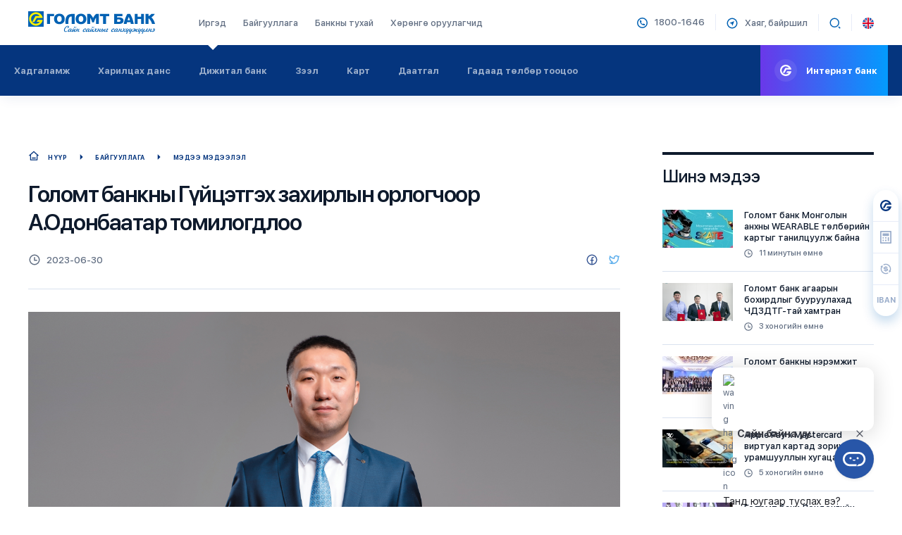

--- FILE ---
content_type: text/html; charset=utf-8
request_url: https://www.golomtbank.com/news/34543
body_size: 62677
content:
<!DOCTYPE html><html lang="mn"><head><script async="" src="https://www.googletagmanager.com/gtag/js?id=UA-744974-1"></script><script>
            window.dataLayer = window.dataLayer || [];
            function gtag(){dataLayer.push(arguments);}
            gtag('js', new Date());
            gtag('config', 'UA-744974-1', {
              page_path: window.location.pathname,
            });
          </script><script src="https://cmp.osano.com/gH9YSmYIe6FLJs/4734093f-f6e7-414d-a1f7-ede0ec4edc8f/osano.js"></script><meta name="viewport" content="width=device-width, initial-scale=1"/><meta charSet="utf-8"/><title>Голомт банкны Гүйцэтгэх захирлын орлогчоор А.Одонбаатар томилогдлоо</title><link rel="icon" href="/favicon.ico"/><meta name="robots" content="max-snippet:-1, max-image-preview:large, max-video-preview:-1"/><meta property="og:locale" content="mn_MN"/><meta property="og:type" content="article"/><meta property="og:title" content="Голомт банкны Гүйцэтгэх захирлын орлогчоор А.Одонбаатар томилогдлоо"/><meta property="og:description" content="Гүйцэтгэх захирлын 2023 оны 06 дугаар сарын 27-ны өдрийн тушаалаар А.Одонбаатар Голомт банкны Гүйцэтгэх захирлын орлогчоор томилогдлоо. А.Одонбаатар нь 2008 оноос хойш банк санхүүгийн салбарт ажиллаж буй туршлагатай банкир бөгөөд 2008-2011 онд Голомт банкны Дотоод аудитын газарт аудитор, 2014-2015 онд Зайсан скүэр салбарын захирал, 2015-2016 онд Дотоод аудитын газрын Мэдээллийн технологи, Гүйцэтгэлийн аудитын хэлтэст захирлаар, …"/><meta property="og:url" content="https://www.golomtbank.com/news/34543/"/><meta property="og:site_name" content="Голомт банк"/><meta property="article:publisher" content="https://www.facebook.com/Golomtbank"/><meta property="og:image" content="https://www.golomtbank.com/wp-content/uploads/2023/06/odonbaatar-1024x551.jpg"/><meta property="og:image:secure_url" content="https://www.golomtbank.com/wp-content/uploads/2023/06/odonbaatar-1024x551.jpg"/><meta property="og:image:width" content="1024"/><meta property="og:image:height" content="551"/><meta name="twitter:card" content="summary_large_image"/><meta name="twitter:description" content="Гүйцэтгэх захирлын 2023 оны 06 дугаар сарын 27-ны өдрийн тушаалаар А.Одонбаатар Голомт банкны Гүйцэтгэх захирлын орлогчоор томилогдлоо. А.Одонбаатар нь 2008 оноос хойш банк санхүүгийн салбарт ажиллаж буй туршлагатай банкир бөгөөд 2008-2011 онд Голомт банкны Дотоод аудитын газарт аудитор, 2014-2015 онд Зайсан скүэр салбарын захирал, 2015-2016 онд Дотоод аудитын газрын Мэдээллийн технологи, Гүйцэтгэлийн аудитын хэлтэст захирлаар, […]"/><meta name="twitter:title" content="Голомт банкны Гүйцэтгэх захирлын орлогчоор А.Одонбаатар томилогдлоо"/><meta name="twitter:site" content="@Golomtbank"/><meta name="twitter:image" content="https://www.golomtbank.com/wp-content/uploads/2023/06/odonbaatar-scaled.jpg"/><meta name="twitter:creator" content="@Golomtbank"/><link rel="preload" href="/_next/static/css/642629d77e4cec104af3.css" as="style"/><link rel="stylesheet" href="/_next/static/css/642629d77e4cec104af3.css" data-n-g=""/><link rel="preload" href="/_next/static/css/0f39ab21b010946078de.css" as="style"/><link rel="stylesheet" href="/_next/static/css/0f39ab21b010946078de.css" data-n-g=""/><link rel="preload" href="/_next/static/css/0ac61e830e5f3a9087ec.css" as="style"/><link rel="stylesheet" href="/_next/static/css/0ac61e830e5f3a9087ec.css" data-n-g=""/><noscript data-n-css="true"></noscript><link rel="preload" href="/_next/static/chunks/main-93f5c3336b9e4fac5721.js" as="script"/><link rel="preload" href="/_next/static/chunks/webpack-e067438c4cf4ef2ef178.js" as="script"/><link rel="preload" href="/_next/static/chunks/framework.fd3d0bcef6d4eff464b7.js" as="script"/><link rel="preload" href="/_next/static/chunks/b637e9a5.99030506dd73ccf7f007.js" as="script"/><link rel="preload" href="/_next/static/chunks/008d8168.7b37a38a8911fc5fb44b.js" as="script"/><link rel="preload" href="/_next/static/chunks/baf48a83.748f7f460fe4ac62566f.js" as="script"/><link rel="preload" href="/_next/static/chunks/commons.ad157fbff795f06a13aa.js" as="script"/><link rel="preload" href="/_next/static/chunks/3e18e1b57bcd7d1f4b879748da3cc84782836550.f31865d3f67afc879b8b.js" as="script"/><link rel="preload" href="/_next/static/chunks/pages/_app-3c1fc565e4e20715fabe.js" as="script"/><link rel="preload" href="/_next/static/chunks/4a3ea9cd.62dd5c1c6447b956313c.js" as="script"/><link rel="preload" href="/_next/static/chunks/a987ea44.c65f82697752a014b7d6.js" as="script"/><link rel="preload" href="/_next/static/chunks/75fc9c18.1b1df1b30b13b5a8487d.js" as="script"/><link rel="preload" href="/_next/static/chunks/8ed43d463fe77f2edad30269bef557d02fd3861d.5a074fb856d0cb9e0788.js" as="script"/><link rel="preload" href="/_next/static/chunks/3807c7be72fd09f6d2e22aed02540f6b5892110e.9a80ece039b34e631bdb.js" as="script"/><link rel="preload" href="/_next/static/chunks/pages/%5B%5B...slug%5D%5D-5d0be86659d71111e32f.js" as="script"/></head><body class="loading"><div id="__next"><div class="gt-preloader"><svg class="gt-svg-preloader"><path fill-rule="evenodd" clip-rule="evenodd" d="M9.63 1.44c4.321-.635 8.374 1.7 10.15 5.404.334.734.803 1.868.803 2.702h-8.575l-3.08 5.605h-3.15l4.489-8.307h6.23c-1.206-1.735-3.249-2.77-5.493-2.77-3.819 0-6.9 3.07-6.9 6.84s3.081 6.84 6.9 6.84a6.947 6.947 0 005.46-2.67h-4.489l1.54-2.769h7.068a8.585 8.585 0 01-.837 2.77c-1.374 2.802-4.12 4.87-7.37 5.337-5.291.734-10.215-2.902-10.952-8.14C.654 7.044 4.338 2.173 9.63 1.439z" fill="#FFF200"></path></svg><div class="preloader"></div></div><div class="%d0%b3%d0%be%d0%bb%d0%be%d0%bc%d1%82-%d0%b1%d0%b0%d0%bd%d0%ba%d0%bd%d1%8b-%d0%b3%d2%af%d0%b9%d1%86%d1%8d%d1%82%d0%b3%d1%8d%d1%85-%d0%b7%d0%b0%d1%85%d0%b8%d1%80%d0%bb%d1%8b%d0%bd-%d0%be%d1%80%d0%bb"><div><style>.vc_custom_1588822827598{padding-top: 48px !important;}.vc_custom_1588820303977{border-right-width: 1px !important;padding-right: 30px !important;border-right-color: #e7ecf8 !important;border-right-style: solid !important;}.vc_custom_1588820316463{border-right-width: 1px !important;padding-right: 30px !important;border-right-color: #e7ecf8 !important;border-right-style: solid !important;}.vc_custom_1588820330279{border-right-width: 1px !important;padding-right: 30px !important;border-right-color: #e7ecf8 !important;border-right-style: solid !important;}.vc_custom_1684121100098{background-image: url(https://web-api.golomtbank.local/wp-content/uploads/2020/08/270x180.jpg?id=31931) !important;background-position: center !important;background-repeat: no-repeat !important;background-size: cover !important;}.vc_custom_1588822827598{padding-top: 48px !important;}.vc_custom_1588820303977{border-right-width: 1px !important;padding-right: 30px !important;border-right-color: #e7ecf8 !important;border-right-style: solid !important;}.vc_custom_1588822827598{padding-top: 48px !important;}.vc_custom_1588820303977{border-right-width: 1px !important;padding-right: 30px !important;border-right-color: #e7ecf8 !important;border-right-style: solid !important;}.vc_custom_1588820316463{border-right-width: 1px !important;padding-right: 30px !important;border-right-color: #e7ecf8 !important;border-right-style: solid !important;}.vc_custom_1588822827598{padding-top: 48px !important;}.vc_custom_1599815642653{border-right-width: 1px !important;padding-right: 30px !important;border-right-color: #e7ecf8 !important;border-right-style: solid !important;}.vc_custom_1588822827598{padding-top: 48px !important;}.vc_custom_1588820303977{border-right-width: 1px !important;padding-right: 30px !important;border-right-color: #e7ecf8 !important;border-right-style: solid !important;}.vc_custom_1588820316463{border-right-width: 1px !important;padding-right: 30px !important;border-right-color: #e7ecf8 !important;border-right-style: solid !important;}.vc_custom_1588820330279{border-right-width: 1px !important;padding-right: 30px !important;border-right-color: #e7ecf8 !important;border-right-style: solid !important;}.vc_custom_1683860737059{background-image: url(https://web-api.golomtbank.local/wp-content/uploads/2022/04/Golomt-Si-Card-SMD-SunikoPhotography-2022-2048px-100dpi-2-3-e1650958794495.jpg?id=24552) !important;background-position: center !important;background-repeat: no-repeat !important;background-size: cover !important;}.vc_custom_1651044555415{background-image: url(https://web-api.golomtbank.local/wp-content/uploads/2020/05/273995937_4826621084080451_5515370783892293869_n.jpg?id=24654) !important;background-position: center !important;background-repeat: no-repeat !important;background-size: cover !important;}.vc_custom_1588822827598{padding-top: 48px !important;}.vc_custom_1588820303977{border-right-width: 1px !important;padding-right: 30px !important;border-right-color: #e7ecf8 !important;border-right-style: solid !important;}.vc_custom_1588820316463{border-right-width: 1px !important;padding-right: 30px !important;border-right-color: #e7ecf8 !important;border-right-style: solid !important;}.vc_custom_1588822827598{padding-top: 48px !important;}.vc_custom_1588820303977{border-right-width: 1px !important;padding-right: 30px !important;border-right-color: #e7ecf8 !important;border-right-style: solid !important;}.vc_custom_1588822827598{padding-top: 48px !important;}.vc_custom_1687249161791{border-right-width: 1px !important;padding-right: 30px !important;border-right-color: #e7ecf8 !important;border-right-style: solid !important;}.vc_custom_1684980550627{border-right-width: 1px !important;padding-right: 30px !important;border-right-color: #e7ecf8 !important;border-right-style: solid !important;}.vc_custom_1684980792579{border-right-width: 1px !important;padding-right: 30px !important;border-right-color: #e7ecf8 !important;border-right-style: solid !important;}.vc_custom_1684980771387{border-right-width: 1px !important;padding-right: 30px !important;border-right-color: #e7ecf8 !important;}.vc_custom_1672805041466{padding-top: 48px !important;}.vc_custom_1687249251135{border-right-width: 1px !important;padding-right: 30px !important;}.vc_custom_1687249327271{border-right-width: 1px !important;padding-right: 30px !important;}.vc_custom_1687249350728{border-right-width: 1px !important;padding-right: 30px !important;}.vc_custom_1687249377192{border-right-width: 1px !important;padding-right: 30px !important;}.vc_custom_1588822827598{padding-top: 48px !important;}.vc_custom_1588820303977{border-right-width: 1px !important;padding-right: 30px !important;border-right-color: #e7ecf8 !important;border-right-style: solid !important;}.vc_custom_1588820316463{border-right-width: 1px !important;padding-right: 30px !important;border-right-color: #e7ecf8 !important;border-right-style: solid !important;}.vc_custom_1588820330279{border-right-width: 1px !important;padding-right: 30px !important;border-right-color: #e7ecf8 !important;border-right-style: solid !important;}.vc_custom_1588822827598{padding-top: 48px !important;}.vc_custom_1588820303977{border-right-width: 1px !important;padding-right: 30px !important;border-right-color: #e7ecf8 !important;border-right-style: solid !important;}.vc_custom_1588822827598{padding-top: 48px !important;}.vc_custom_1588820303977{border-right-width: 1px !important;padding-right: 30px !important;border-right-color: #e7ecf8 !important;border-right-style: solid !important;}.vc_custom_1588820330279{border-right-width: 1px !important;padding-right: 30px !important;border-right-color: #e7ecf8 !important;border-right-style: solid !important;}.vc_custom_1588822827598{padding-top: 48px !important;}.vc_custom_1588820316463{border-right-width: 1px !important;padding-right: 30px !important;border-right-color: #e7ecf8 !important;border-right-style: solid !important;}.vc_custom_1714379502401{border-right-width: 1px !important;padding-right: 30px !important;border-right-color: #e7ecf8 !important;border-right-style: solid !important;}</style><div class="gt-header-container" data-uk-sticky="media: 640; top: 150; animation: uk-animation-slide-top-medium; bottom: #gt-footer"><header class="uk-position-relative gt-z-index-medium"><div class="gt-topbar uk-background-default boundary-align"><div class="uk-container"><nav class="uk-navbar-container uk-navbar-transparent uk-navbar"><div class="uk-navbar-left"><a class="uk-navbar-item uk-logo uk-visible@m" href="/"><svg width="180" height="32" viewBox="0 0 180 32" fill="none" xmlns="http://www.w3.org/2000/svg"><path fill-rule="evenodd" clip-rule="evenodd" d="M179.631 3.843h-4.923c-.838 1.134-2.579 2.635-4.02 3.002V3.843h-4.153v14.179h4.153v-7.374l.704-.3c1.742 1.701 3.785 4.737 4.32 7.674H180a20.13 20.13 0 00-1.876-5.071c-.938-1.702-2.01-3.137-3.216-4.371 1.843-1.068 3.886-3.136 4.723-4.737zm-12.426 22.953a7.447 7.447 0 01-.938 1.034c-.301.267-.536.4-.67.4-.201 0-.301-.133-.301-.367 0-.1.033-.233.067-.4l-.938.467a1.11 1.11 0 00-.101.5c0 .234.101.4.235.567.167.167.368.234.67.234.301 0 .603-.1.904-.334.302-.2.603-.467.871-.8.234-.3.569-.701.904-1.135l.134.067c-.033.033-.067.134-.134.234-.335.5-.502.967-.502 1.3 0 .2.067.368.201.501.134.1.301.167.469.167.268 0 .77-.267 1.574-.767l.268-.834c-.134.1-.335.2-.57.3-.2.1-.368.167-.435.2h-.134c-.134-.033-.201-.133-.201-.267 0-.1.034-.334.168-.667.134-.367.268-.667.402-.967l.77-1.569-.837-.433c-.235.4-.536.8-.871 1.268-.302.466-.67.9-1.005 1.3zm-3.919 2.768c.469-1.034 1.206-2.468 2.244-4.303l-.837-.434c-.402.7-.838 1.268-1.206 1.735-.402.5-.77.834-1.072 1.068-.301.233-.502.367-.636.4h-.101c-.1 0-.134-.067-.134-.167s.168-.467.503-1.1l1.138-2.07-.87-.466c-.436.767-.871 1.568-1.34 2.435-.436.867-.637 1.468-.637 1.835 0 .267.034.434.168.567.1.1.235.167.368.167.537 0 1.307-.534 2.379-1.635l.067.067c-.168.267-.302.5-.436.7-.871 1.435-1.407 2.57-1.641 3.437l1.005.2c.201-.567.536-1.368 1.038-2.436zm-3.149-11.542h4.154V3.842h-4.154v4.004h-4.823V3.843h-4.153v14.179h4.153v-7.006h4.823v7.006zm-9.445 6.338c-.235 0-.502.067-.837.167-.302.133-.57.267-.838.467l.369.534c.067-.033.1-.067.167-.1.034 0 .067-.034.101-.067.301-.167.502-.233.602-.233.168 0 .269.1.269.3 0 .3-.235.8-.637 1.534-.569.968-1.038 1.468-1.44 1.468-.268 0-.369-.2-.369-.534 0-.166.034-.367.135-.567l-.972.4c-.033.134-.067.3-.067.468 0 .3.1.534.268.734.201.2.436.3.737.3.234 0 .503-.067.804-.2.268-.133.603-.334.971-.634.369-.3.804-.667 1.24-1.134.033-.034.1-.067.134-.134.066-.067.133-.1.167-.133.034-.067.1-.1.167-.167l.034.034-1.106 2.134.67.334c.235-.433.469-.767.67-1.034.168-.267.369-.467.503-.6a5.74 5.74 0 01.469-.4l.067-.068.067-.066.067.033c-.034.033-.034.033-.034.067l-.033.033c0 .034-.034.034-.034.067-.234.333-.335.634-.335.967 0 .6.268.901.804.901.502 0 1.105-.267 1.842-.767l.268-.834c-.201.133-.502.267-.904.467-.369.167-.603.267-.737.267-.167 0-.234-.167-.234-.5 0-.301.167-.668.502-1.102.368-.434.904-.834 1.675-1.267l-.369-.635c-.268.1-.636.3-1.105.6-.502.302-1.072.769-1.742 1.336-.134.1-.201.166-.201.166h-.067c.034-.067.134-.3.335-.667l.704-1.268-.536-.333c-.302.467-.704.9-1.106 1.3-.402.401-.77.735-1.038.935h-.067c.067-.1.1-.133.1-.167.034-.033.068-.066.068-.1l.066-.067c0-.033.034-.066.068-.133.335-.434.502-.867.502-1.234 0-.6-.268-.868-.804-.868zm-5.058-6.338h4.187a57.426 57.426 0 00-1.072-4.638c-.033-.133-.1-.367-.167-.667l-.536-1.702c-.268-.7-.502-1.368-.737-2.001-.268-.634-.502-1.201-.737-1.702a28.663 28.663 0 00-1.909-3.47h-3.952a17.844 17.844 0 00-1.072 1.802l-.335.667-.167.4c-.201.368-.335.768-.503 1.168a37.026 37.026 0 00-1.809 5.072c-.268.9-.502 1.7-.703 2.435-.201.734-.368 1.601-.57 2.636h4.187c.168-.868.335-1.669.536-2.402h4.924c.201.666.301 1.667.435 2.402zm-1.272-5.372h-3.283c.402-1.501 1.005-3.236 1.641-4.604.67 1.134 1.34 3.303 1.642 4.604zm-9.881-1.968c-1.474-2.002-5.494-2.136-8.173-1.768V7.012h7.47v-3.17h-11.657v14.18h6.733c1.473 0 3.181-.268 4.454-1.035 2.244-1.367 2.613-4.237 1.173-6.305zm-3.35 2.569c-.033 1.2-1.005 1.801-2.78 1.801h-2.043l-.033-3.336c1.339-.167 4.856-.5 4.856 1.535zm-8.842 12.077c0-.267-.067-.468-.201-.634-.134-.2-.335-.267-.637-.267-.368 0-.736.1-1.172.3a5.97 5.97 0 00-1.239.868 4.658 4.658 0 00-.972 1.2 2.38 2.38 0 00-.368 1.268c0 .768.402 1.168 1.172 1.168.234 0 .469-.033.704-.067.234-.066.502-.133.804-.233.301-.1.669-.267 1.105-.467l.268-.834c-1.106.5-1.876.734-2.311.734-.168 0-.302-.034-.402-.134a.538.538 0 01-.101-.3c0-.3.101-.634.335-1.067.201-.434.469-.801.804-1.101.302-.334.569-.468.804-.468.1 0 .134 0 .201.034.033.066.067.1.067.133 0 .067-.067.234-.168.434l.771.467c.167-.167.301-.334.402-.5.1-.2.134-.367.134-.534zm-11.79-18.316h4.588v-3.17h-13.33v3.17h4.588v11.01h4.154V7.012zm-9.982 19.483a5.705 5.705 0 00-.803.167l1.004-1.935-.837-.4-2.412 4.67.972.334.938-1.868a6.111 6.111 0 011.674-.367c-.268.5-.435.834-.502 1-.067.134-.101.301-.101.4 0 .235.067.402.235.535.134.133.301.2.536.2.267 0 .87-.267 1.775-.767l.234-.834c-.368.167-.536.267-.569.3-.402.2-.67.3-.804.3s-.201-.066-.201-.2c0-.1.067-.233.134-.4.033 0 .033-.067.067-.134.034-.066.034-.1.067-.133l1.105-2.269-.837-.367-.804 1.702c-.201 0-.502 0-.871.066zm-4.354-8.473h4.153V3.842h-4.153c-1.34 1.235-3.383 3.937-4.053 5.872h-.067c-.67-1.935-2.713-4.637-4.053-5.871h-4.153v14.179h4.153V9.214c1.106 1.368 2.244 4.403 2.713 6.439h2.747c.469-2.036 1.608-5.071 2.713-6.44v8.809zm-10.92 6.505c-.434 0-.904.2-1.473.567a5.87 5.87 0 00-1.44 1.435c-.402.533-.603 1.034-.603 1.468 0 .433.1.734.301.934.201.2.436.3.67.3.368 0 .77-.133 1.24-.467.435-.3.77-.6 1.004-.867l.134-.134h.067c0 .034-.033.1-.067.167-.067.067-.067.167-.1.2a1.615 1.615 0 00-.1.234c0 .1-.034.2-.034.3 0 .133.067.267.2.4.135.1.302.167.503.167.168 0 .436-.067.737-.234.335-.166.603-.333.837-.533l.268-.834a6.39 6.39 0 01-.703.367c-.302.133-.502.2-.57.2-.1 0-.167-.067-.167-.2 0-.134.1-.367.301-.734l1.072-2.102-.87-.467-.135.267c-.267-.3-.602-.434-1.071-.434zm-.736 1.068c.402-.267.737-.434 1.005-.434a.7.7 0 01.536.267l-.603 1.167c-.1.2-.302.434-.603.701-.268.267-.57.467-.871.667-.301.2-.502.3-.67.3-.235 0-.335-.166-.335-.533 0-.3.134-.668.469-1.068.301-.4.636-.767 1.072-1.067zM81.995 13.95c.335-.9.536-1.935.536-3.036 0-.3-.034-.634-.067-1-.067-.334-.134-.701-.201-1.035-.067-.334-.168-.634-.268-.934-.134-.3-.235-.567-.402-.867a6.83 6.83 0 00-2.613-2.636 8.37 8.37 0 00-1.876-.7c-1.34-.3-3.047-.3-4.387 0-.67.166-1.306.4-1.876.7-1.105.634-1.976 1.501-2.646 2.636-.134.3-.234.567-.369.867-.1.3-.2.6-.267.934-.068.334-.134.7-.201 1.035-.034.366-.067.7-.067 1 0 1.101.2 2.136.535 3.036a6.6 6.6 0 001.541 2.369 6.79 6.79 0 002.412 1.468c1.943.734 4.32.734 6.263 0a6.786 6.786 0 002.412-1.468 6.595 6.595 0 001.54-2.369zm-3.785-2.77l-.034.501-.134.868c-.167.6-.469 1.2-.971 1.735-.502.534-1.172.834-2.077.834h-.167c-.904 0-1.574-.3-2.077-.834a4.111 4.111 0 01-.971-1.735l-.134-.868-.033-.5v-.267c0-.667.1-1.334.301-2.001.2-.668.57-1.168 1.072-1.602a3.046 3.046 0 011.674-.567c.168-.033.335-.033.503 0 .67.033 1.206.233 1.675.567.502.434.87.934 1.071 1.602.201.667.302 1.334.302 2.001v.267zM66.654 22.827c-.435 0-.67-.3-.67-.835l-1.005.034c0 1 .436 1.468 1.307 1.468.736 0 1.373-.3 1.976-.968.034-.033.1-.133.234-.266l-.468-.401c-.537.634-.972.968-1.374.968zm-4.79-4.804h4.187V3.842c-2.143 0-4.019-.2-6.196.167-7.135 1.235-7.302 7.907-6.9 14.013h4.187c-.201-3.637-.268-7.674 1.54-9.575.938-1.001 1.943-1.068 3.183-1.068v10.643zm-7.402 3.202c-.636.334-1.206.8-1.775 1.368a7.242 7.242 0 00-1.34 2.002 5.445 5.445 0 00-.502 2.268c0 .5.067.935.268 1.302.167.366.435.667.77.867.302.167.67.267 1.072.267a3.56 3.56 0 001.273-.234c.435-.166.837-.367 1.139-.6l.268-.834c-.302.233-.67.4-1.072.567-.402.167-.77.233-1.105.233-.503 0-.872-.133-1.106-.367-.234-.266-.368-.667-.368-1.2 0-.601.167-1.235.435-1.869a6.518 6.518 0 011.105-1.768c.436-.534.904-.967 1.407-1.268.469-.333.905-.5 1.306-.5.201 0 .335.066.436.167.1.1.134.233.134.333 0 .234-.168.5-.469.834-.335.334-.636.6-.971.834l.87.5c.536-.333.938-.667 1.206-1.034.268-.333.402-.7.402-1.067s-.134-.668-.402-.934c-.301-.234-.67-.367-1.172-.367-.57 0-1.172.166-1.809.5zm-3.115-7.273c.369-.9.536-1.935.536-3.036 0-.3-.033-.634-.067-1-.034-.334-.1-.701-.201-1.035-.067-.334-.168-.634-.268-.934-.1-.3-.234-.567-.368-.867-.67-1.135-1.541-2.002-2.646-2.636a8.1 8.1 0 00-1.842-.7c-.603-.134-1.24-.2-1.91-.234h-.603c-.67.033-1.306.1-1.909.234-.67.166-1.273.4-1.842.7-1.105.634-1.976 1.501-2.646 2.636-.134.3-.268.567-.369.867-.133.3-.2.6-.3.934-.068.334-.135.7-.168 1.035-.068.366-.068.7-.068 1 0 1.101.168 2.136.503 3.036.368.9.871 1.702 1.54 2.369a6.645 6.645 0 002.446 1.468c.938.367 1.976.534 3.081.534h.067c1.105 0 2.144-.167 3.082-.534.971-.334 1.775-.834 2.412-1.468a6.186 6.186 0 001.54-2.369zm-3.751-2.77l-.067.501-.134.868c-.134.6-.469 1.2-.972 1.735-.468.534-1.172.834-2.043.834h-.2c-.872 0-1.575-.3-2.044-.834-.502-.534-.837-1.135-.971-1.735l-.168-.868-.033-.5v-.267c0-.667.1-1.334.335-2.001.2-.668.57-1.168 1.072-1.602.435-.334 1.004-.534 1.674-.567.134-.033.302-.033.47 0 .67.033 1.239.233 1.674.567.502.434.87.934 1.072 1.602.234.667.335 1.334.335 2.001v.267zm-16.68-4.17h5.794V3.844h-9.981v14.179h4.187V7.012zM0 21.853h21.915V0H0v21.852zM9.63 1.44c4.321-.634 8.374 1.702 10.15 5.405.334.734.803 1.868.803 2.702h-8.575l-3.08 5.605h-3.15l4.489-8.307h6.23c-1.206-1.735-3.249-2.77-5.493-2.77-3.819 0-6.9 3.07-6.9 6.84s3.081 6.84 6.9 6.84a6.947 6.947 0 005.46-2.67h-4.489l1.54-2.769h7.068a8.584 8.584 0 01-.837 2.77c-1.374 2.802-4.12 4.87-7.37 5.337-5.291.734-10.215-2.902-10.952-8.14C.654 7.044 4.338 2.173 9.63 1.439zm47.277 25.09c-.401.533-.602 1.034-.602 1.468 0 .433.1.734.334.934.201.2.402.3.637.3.368 0 .804-.133 1.24-.467.468-.3.803-.6 1.004-.867.067-.067.134-.1.167-.134h.034c0 .034-.034.1-.067.167-.034.067-.067.167-.1.2 0 .067-.034.134-.068.234-.033.1-.033.2-.033.3 0 .133.033.267.167.4.134.1.302.167.503.167.2 0 .435-.067.77-.234a7.19 7.19 0 00.838-.533l.267-.834c-.2.1-.435.233-.736.367-.269.133-.47.2-.536.2-.134 0-.168-.067-.168-.2 0-.134.1-.367.268-.734l1.072-2.102-.87-.467-.135.267c-.234-.3-.603-.434-1.038-.434-.436 0-.938.2-1.507.567a5.87 5.87 0 00-1.44 1.435zm.637 1.2c0-.3.167-.667.469-1.067a5.4 5.4 0 011.071-1.067c.402-.267.737-.434 1.005-.434.235 0 .402.1.57.267l-.637 1.167c-.1.2-.301.434-.57.701-.267.267-.569.467-.87.667-.302.2-.536.3-.67.3-.234 0-.368-.166-.368-.533zm4.656.234c-.135.267-.168.5-.168.634 0 .234.033.4.168.5.1.1.234.134.368.134.502 0 1.273-.5 2.311-1.535.301-.333.502-.5.502-.5l.067.033c-.435.6-.636 1.035-.67 1.301v.234c0 .134.067.267.201.334.101.1.201.133.335.133s.436-.1.804-.267c.402-.166.704-.334.938-.5l.302-.834c-.235.1-.436.2-.637.3-.268.167-.435.234-.536.234-.134 0-.2-.067-.2-.2 0-.067.033-.167.066-.234l1.34-2.502-.837-.4c-.235.433-.503.8-.77 1.067-.235.3-.637.667-1.14 1.134-.401.367-.67.6-.804.7-.133.1-.234.168-.335.168-.1 0-.133-.067-.133-.167v-.034c0-.033.033-.133.1-.267l1.44-2.702-.837-.433c-.603 1.1-1.038 1.901-1.306 2.468-.268.534-.47.934-.57 1.201zm7.335-3.636l-2.378 4.67.97.334.905-1.868a6.066 6.066 0 011.709-.367c-.268.5-.436.834-.503 1-.067.134-.1.301-.1.4 0 .235.066.402.2.535.168.133.336.2.537.2.3 0 .904-.267 1.775-.767l.268-.834c-.369.167-.536.267-.603.3-.369.2-.637.3-.77.3-.135 0-.202-.066-.202-.2 0-.1.067-.233.134-.4l.067-.134c0-.066.034-.1.034-.133l1.139-2.269-.838-.367-.803 1.702c-.201 0-.503 0-.905.066-.402.067-.67.134-.77.167l1.005-1.935-.871-.4zm8.24 2.469c-.235.433-.369.867-.369 1.267 0 .768.402 1.168 1.206 1.168.234 0 .469-.033.703-.067.235-.066.503-.133.804-.233.268-.1.67-.267 1.105-.467l.268-.834c-1.139.5-1.909.734-2.344.734-.168 0-.268-.034-.369-.134-.067-.1-.134-.2-.134-.3 0-.3.134-.634.335-1.067.235-.434.503-.801.804-1.101.335-.334.603-.468.837-.468.067 0 .134 0 .168.034.067.066.067.1.067.133 0 .067-.034.234-.168.434l.804.467c.134-.167.268-.334.369-.5.1-.2.167-.367.167-.534 0-.267-.067-.468-.2-.634-.135-.2-.37-.267-.637-.267-.369 0-.77.1-1.206.3-.402.234-.837.5-1.24.868a6.63 6.63 0 00-.97 1.2zm15.876-4.27l.268-.267-.503-.401c-.502.634-.971.968-1.34.968-.435 0-.67-.3-.67-.835l-1.004.034c0 1 .435 1.468 1.306 1.468.703 0 1.373-.3 1.943-.968zm-6.063 5.437c-.1.267-.167.5-.167.634 0 .234.067.4.167.5a.56.56 0 00.369.134c.502 0 1.273-.5 2.31-1.535.336-.333.503-.5.537-.5l.033.033c-.402.6-.636 1.035-.67 1.301v.234c.034.134.1.267.202.334.1.1.234.133.334.133.168 0 .435-.1.838-.267.234-.1.435-.2.603-.3.033.2.133.333.234.4.168.1.335.167.536.167.536 0 1.139-.4 1.775-1.201a.573.573 0 01.201-.2c.034-.067.067-.1.1-.167.202 1.034.537 1.568 1.073 1.568.2 0 .435-.067.703-.267.234-.166.469-.334.636-.5l.268-.834c-.134.1-.368.233-.636.367-.268.133-.436.2-.57.2-.368 0-.602-.367-.67-1.101.838-.834 1.675-1.568 2.513-2.169l-.77-.4c-.302.267-.537.5-.704.634-.134.133-.302.3-.503.467-.167.167-.402.367-.67.634 0-.5-.033-1.101-.033-1.768l-.904-.468c-.034.268-.034.5-.034.735 0 .633.067 1.367.168 2.168-.47.5-.804.834-1.005 1.034-.201.167-.335.267-.469.267-.168 0-.268-.133-.268-.367 0-.1 0-.233.067-.4l-.435.233v-.066c-.201.1-.436.2-.603.3-.268.167-.47.234-.57.234-.1 0-.167-.067-.167-.2 0-.067.033-.167.067-.234l1.306-2.502-.804-.4c-.268.433-.502.8-.77 1.067-.268.3-.637.667-1.139 1.134-.402.367-.67.6-.804.7-.134.1-.268.168-.368.168-.067 0-.135-.067-.135-.167v-.034c0-.033.034-.133.101-.267l1.44-2.702-.837-.433c-.57 1.1-1.005 1.901-1.273 2.468-.301.534-.502.934-.603 1.201zm16.279-1.434c-.335.634-.503 1.134-.503 1.568 0 .333.101.6.369.834.234.2.502.3.803.3.436 0 .871-.133 1.273-.434.369-.267.704-.6.938-.967.268-.367.402-.667.402-.901 0-.066 0-.1.034-.133.033 0 .134-.034.301-.067a2.53 2.53 0 00.603-.267c.134-.067.235-.134.301-.167l.068.067a9.202 9.202 0 00-.738 1.167c-.267.468-.401.868-.401 1.101 0 .4.234.601.67.601.234 0 .502-.067.803-.234.335-.133.603-.3.871-.533l.268-.834c-.569.433-1.005.634-1.206.634-.134 0-.201-.067-.201-.2 0-.067.034-.2.101-.368.1-.167.167-.333.234-.467l1.106-1.968-.771-.434c-.1.2-.301.434-.536.634a3.24 3.24 0 01-.804.5 3.1 3.1 0 01-.904.268c-.167-.134-.402-.234-.804-.234-.167 0-.368.1-.603.234-.201.133-.335.266-.335.4l.134.3c.034.067.067.1.134.1 0 0 .168 0 .47-.067h.066c.034.034.034.034.034.067v.033c0 .1-.1.267-.235.5-.167.268-.335.501-.569.702-.201.2-.402.3-.603.3-.101 0-.167-.067-.234-.134-.068-.066-.101-.166-.101-.3 0-.167.033-.3.067-.4.067-.134.134-.3.268-.534.469-.9.904-1.701 1.373-2.469l-.837-.4a30.627 30.627 0 00-1.306 2.202zm7.637-.267c-1.005.967-1.474 1.701-1.474 2.235 0 .2.067.367.2.5.168.167.403.234.704.234.268 0 .603-.067.971-.234a7.066 7.066 0 001.005-.533l.268-.834c-.234.167-.535.3-.904.467-.369.167-.603.233-.737.233-.101 0-.168 0-.201-.066-.067-.034-.067-.1-.067-.167 0-.234.402-.734 1.273-1.568.301-.267.536-.534.703-.734.134-.167.201-.4.201-.667 0-.4-.201-.601-.67-.601-.569 0-1.172.2-1.909.634l.302.534c.469-.234.736-.334.87-.367h.134c.067 0 .101.066.101.1 0 .067-.067.133-.134.233l-.302.3c-.1.1-.2.2-.334.3zm11.086.267c-.402.533-.603 1.034-.603 1.468 0 .433.101.734.302.934.234.2.435.3.669.3.369 0 .771-.133 1.24-.467.469-.3.804-.6 1.005-.867.067-.067.134-.1.167-.134h.034c0 .034-.034.1-.067.167-.034.067-.067.167-.101.2-.033.067-.033.134-.067.234-.033.1-.033.2-.033.3 0 .133.033.267.167.4.134.1.302.167.502.167.202 0 .436-.067.771-.234.302-.166.569-.333.838-.533l.234-.834c-.168.1-.402.233-.704.367-.301.133-.468.2-.569.2-.1 0-.134-.067-.134-.2 0-.134.1-.367.268-.734l1.072-2.102-.871-.467-.134.267c-.235-.3-.603-.434-1.038-.434-.436 0-.938.2-1.507.567-.57.4-1.039.867-1.441 1.435zm.637 1.2c0-.3.167-.667.469-1.067.301-.4.669-.767 1.071-1.067.402-.267.737-.434 1.005-.434.234 0 .402.1.569.267l-.636 1.167c-.1.2-.301.434-.569.701-.302.267-.57.467-.871.667-.302.2-.536.3-.67.3-.234 0-.368-.166-.368-.533zm6.598-3.402l-2.378 4.67.971.334.904-1.868a6.072 6.072 0 011.709-.367c-.268.5-.436.834-.503 1a1 1 0 00-.1.4c0 .235.067.402.201.535.167.133.335.2.536.2.268 0 .737-.167 1.407-.534.033.167.1.3.234.367.168.1.335.167.502.167.57 0 1.139-.4 1.809-1.201.067-.1.134-.167.168-.2.033-.067.1-.1.134-.167.167 1.034.536 1.568 1.071 1.568.201 0 .402-.067.67-.267.268-.166.469-.334.67-.5l.268-.834c-.167.1-.368.233-.636.367-.268.133-.469.2-.603.2-.369 0-.603-.367-.67-1.101.837-.834 1.675-1.568 2.512-2.169l-.77-.4c-.302.267-.503.5-.704.634l-.469.467c-.201.167-.402.367-.669.634-.034-.5-.068-1.101-.068-1.768l-.904-.468c0 .268-.033.5-.033.735 0 .633.067 1.367.167 2.168-.435.5-.77.834-.971 1.034-.201.167-.369.267-.469.267-.201 0-.302-.133-.302-.367 0-.1.034-.233.067-.4l-.402.2.034-.033c-.369.167-.569.267-.603.3-.368.2-.636.3-.77.3s-.201-.066-.201-.2c0-.1.033-.233.134-.4l.067-.134c0-.066.033-.1.033-.133l1.139-2.269-.871-.367-.77 1.702c-.201 0-.503 0-.905.066a6.085 6.085 0 00-.77.167l1.005-1.935-.871-.4zm8.977 2.335c-.436.867-.67 1.468-.67 1.835 0 .267.067.434.201.567.1.1.234.167.368.167.502 0 1.306-.534 2.378-1.635l.067.067c-.167.267-.301.5-.435.7-.871 1.435-1.44 2.57-1.675 3.437l1.038.2c.201-.567.536-1.368 1.005-2.436a78.049 78.049 0 012.278-4.303l-.838-.434c-.435.7-.837 1.268-1.239 1.735-.402.5-.737.834-1.038 1.068-.302.233-.503.367-.637.4h-.1c-.101 0-.134-.067-.134-.167s.167-.467.502-1.1l1.139-2.07-.871-.466c-.435.767-.904 1.568-1.339 2.435zm4.689 0c-.436.867-.637 1.468-.637 1.835 0 .267.034.434.168.567.1.1.234.167.368.167.503 0 1.306-.534 2.378-1.635l.067.067c-.167.267-.301.5-.435.7-.871 1.435-1.44 2.57-1.642 3.437l1.005.2c.202-.567.536-1.368 1.039-2.436.469-1.034 1.206-2.468 2.244-4.303l-.837-.434c-.402.7-.838 1.268-1.24 1.735a5.31 5.31 0 01-1.038 1.068c-.301.233-.503.367-.636.4h-.101c-.101 0-.134-.067-.134-.167s.168-.467.502-1.1l1.139-2.07-.87-.466c-.436.767-.871 1.568-1.34 2.435zm12.795 0c-.436.867-.67 1.468-.67 1.835 0 .267.067.434.201.567.1.1.234.167.368.167.503 0 1.306-.534 2.379-1.635l.066.067c-.167.267-.301.5-.435.7-.871 1.435-1.44 2.57-1.641 3.437l1.005.2c.201-.567.535-1.368 1.005-2.436a77.897 77.897 0 012.277-4.303l-.838-.434c-.435.7-.837 1.268-1.239 1.735-.402.5-.737.834-1.038 1.068-.301.233-.502.367-.636.4h-.101c-.1 0-.134-.067-.134-.167s.168-.467.502-1.1l1.139-2.07-.871-.466c-.435.767-.87 1.568-1.339 2.435zm15.809-2.335l-2.412 4.67 1.005.334.905-1.868a6.112 6.112 0 011.674-.367c-.234.5-.402.834-.468 1-.068.134-.134.301-.134.4 0 .235.1.402.234.535s.335.2.536.2c.301 0 .871-.267 1.742-.767.066.166.167.3.301.434.234.233.569.333.971.333.67 0 1.273-.167 1.809-.5.502-.334.905-.735 1.206-1.268.268-.5.402-1.001.402-1.502 0-.433-.101-.8-.335-1.134-.235-.3-.57-.467-1.005-.467-.536 0-1.072.267-1.608.768l.469.567c.436-.4.771-.6 1.005-.6a.7.7 0 01.368.133c.101.1.135.233.135.467 0 .233-.067.5-.168.8-.335-.133-.636-.167-1.005-.167-.335 0-.636.067-.871.234l.503.667c.201-.167.435-.267.737-.267.1 0 .234.034.402.067a3.778 3.778 0 01-.838 1.034c-.335.267-.67.4-1.004.4-.202 0-.369-.066-.436-.2a.666.666 0 01-.134-.433c0-.134.033-.3.067-.5l-.938.4v.033c-.201.1-.302.133-.335.167-.368.2-.636.3-.804.3-.1 0-.167-.066-.167-.2 0-.1.033-.233.134-.4 0 0 0-.067.033-.134.034-.066.067-.1.067-.133l1.139-2.269-.871-.367-.804 1.702c-.201 0-.468 0-.871.066-.435.067-.67.134-.803.167l1.004-1.935-.837-.4z" fill="#0061B3"></path><path fill-rule="evenodd" clip-rule="evenodd" d="M0 21.852h21.915V0H0v21.852z" fill="#0061B3"></path><path fill-rule="evenodd" clip-rule="evenodd" d="M9.63 1.44c4.321-.635 8.374 1.7 10.15 5.404.334.734.803 1.868.803 2.702h-8.575l-3.08 5.605h-3.15l4.489-8.307h6.23c-1.206-1.735-3.249-2.77-5.493-2.77-3.819 0-6.9 3.07-6.9 6.84s3.081 6.84 6.9 6.84a6.947 6.947 0 005.46-2.67h-4.489l1.54-2.769h7.068a8.585 8.585 0 01-.837 2.77c-1.374 2.802-4.12 4.87-7.37 5.337-5.291.734-10.215-2.902-10.952-8.14C.654 7.044 4.338 2.173 9.63 1.439z" fill="#FFF200"></path></svg></a><div class="uk-inline uk-height-1-1"><button class="uk-button uk-button-default uk-height-1-1 uk-hidden@m" type="button" data-aria-expanded="false">Иргэд<svg width="10" height="6" viewBox="0 0 10 6" xmlns="http://www.w3.org/2000/svg"><path d="M5 6L.757 1.757 2.172.343 5 3.172 7.828.343l1.415 1.414z" fill="#616E82" fill-rule="nonzero"></path></svg></button><div class="gt-box-shadow-3 uk-dropdown" data-uk-dropdown="pos: bottom-justify; boundary: .boundary-align; boundary-align: true"><ul class="uk-nav uk-dropdown-nav"><li><a href="/">Иргэд</a></li><li><a href="/corporate">Байгууллага</a></li><li><a href="/about-bank">Банкны тухай</a></li><li><a href="/investor-relations">Хөрөнгө оруулагчид</a></li></ul></div></div><ul class="uk-navbar-nav gt-navbar-nav uk-visible@m"><li class="uk-active"><a href="/">Иргэд</a></li><li><a href="/corporate">Байгууллага</a></li><li><a href="/about-bank">Банкны тухай</a></li><li><a href="/investor-relations">Хөрөнгө оруулагчид</a></li></ul></div><div class="uk-navbar-right gt-widget"><ul class="uk-navbar-nav"><li><a class="uk-flex uk-flex-center" href="tel:1800-1646"><svg width="15" height="15" viewBox="0 0 15 15" fill="none" xmlns="http://www.w3.org/2000/svg"><path fill-rule="evenodd" clip-rule="evenodd" d="M7.5 15a7.5 7.5 0 110-15 7.5 7.5 0 010 15zm0-1.5a6 6 0 100-12 6 6 0 000 12zm3.5-2.906V9.219a.194.194 0 00-.175-.194 5.406 5.406 0 01-1.77-.493.18.18 0 00-.222.058l-.599.837a5.074 5.074 0 01-2.661-2.661l.84-.6a.177.177 0 00.056-.22 5.406 5.406 0 01-.494-1.771A.195.195 0 005.78 4H4.406a.389.389 0 00-.388.362A6.1 6.1 0 004 4.778 6.222 6.222 0 0010.222 11c.107 0 .246-.006.416-.018a.389.389 0 00.362-.388z" fill="#0061B3"></path></svg><span class="uk-visible@l">1800-1646</span></a></li><li><a class="uk-flex uk-flex-center" href="/location"><svg width="16" height="16" viewBox="0 0 16 16" fill="none" xmlns="http://www.w3.org/2000/svg"><path fill-rule="evenodd" clip-rule="evenodd" d="M8 15.5a7.5 7.5 0 110-15 7.5 7.5 0 010 15zM8 14A6 6 0 108 2a6 6 0 000 12zm3-9L4.25 7.625l3 1.125 1.125 3.002L11 5z" fill="#0061B3"></path></svg><span class="uk-visible@l"> <!-- -->Хаяг, байршил<!-- --> </span></a></li><li><a href="/search/" class="uk-flex uk-flex-center"><svg width="16" height="16" viewBox="0 0 16 16" fill="none" xmlns="http://www.w3.org/2000/svg" class="gt-mr-0"><path fill-rule="evenodd" clip-rule="evenodd" d="M7.25.5A6.752 6.752 0 0114 7.25 6.752 6.752 0 017.25 14 6.752 6.752 0 01.5 7.25 6.752 6.752 0 017.25.5zm0 12c2.9 0 5.25-2.35 5.25-5.25C12.5 4.349 10.15 2 7.25 2A5.248 5.248 0 002 7.25c0 2.9 2.349 5.25 5.25 5.25zm6.364.053l2.121 2.121-1.06 1.062-2.122-2.122 1.06-1.06z" fill="#0061B3"></path></svg></a></li><li><a class="uk-flex uk-flex-center" href="/en/news/34570"><svg width="16" height="16" viewBox="0 0 16 16" fill="none" xmlns="http://www.w3.org/2000/svg" class="gt-mr-0"><path d="M8 16A8 8 0 108 0a8 8 0 000 16z" fill="#F0F0F0"></path><path d="M1.654 3.13A7.97 7.97 0 00.276 5.913h4.161L1.654 3.13zM15.725 5.913a7.971 7.971 0 00-1.379-2.783l-2.783 2.783h4.162zM.276 10.087a7.971 7.971 0 001.378 2.784l2.783-2.784H.276zM12.87 1.654A7.971 7.971 0 0010.088.276v4.161l2.784-2.783zM3.13 14.346a7.971 7.971 0 002.783 1.379v-4.162l-2.784 2.783zM5.913.276a7.972 7.972 0 00-2.784 1.378l2.784 2.783V.276zM10.087 15.725a7.97 7.97 0 002.784-1.379l-2.784-2.783v4.162zM11.563 10.087l2.783 2.784a7.971 7.971 0 001.379-2.784h-4.162z" fill="#0052B4"></path><path d="M15.932 6.957H9.044V.067a8.08 8.08 0 00-2.087 0v6.89H.067a8.08 8.08 0 000 2.086h6.89v6.89a8.074 8.074 0 002.086 0v-6.89h6.89a8.074 8.074 0 000-2.086z" fill="#D80027"></path><path d="M10.087 10.087l3.57 3.57c.164-.164.32-.336.47-.514l-3.056-3.056h-.984zM5.913 10.087l-3.57 3.57c.164.164.336.32.514.47l3.056-3.056v-.984zM5.913 5.913l-3.57-3.57c-.164.164-.32.336-.47.514l3.056 3.056h.984zM10.087 5.913l3.57-3.57a8 8 0 00-.514-.47l-3.056 3.056v.984z" fill="#D80027"></path></svg></a></li></ul></div></nav></div></div><div class="gt-main-menu uk-light uk-position-z-index uk-position-relative"><div class="uk-container"><nav class="uk-navbar-container uk-navbar-transparent" data-uk-navbar="true"><div class="uk-navbar-left"><a class="uk-navbar-item uk-logo uk-hidden@m" href="/"><svg width="180" height="32" viewBox="0 0 180 32" fill="none" xmlns="http://www.w3.org/2000/svg"><path fill-rule="evenodd" clip-rule="evenodd" d="M179.631 3.843h-4.923c-.838 1.134-2.579 2.635-4.02 3.002V3.843h-4.153v14.179h4.153v-7.374l.704-.3c1.742 1.701 3.785 4.737 4.32 7.674H180a20.13 20.13 0 00-1.876-5.071c-.938-1.702-2.01-3.137-3.216-4.371 1.843-1.068 3.886-3.136 4.723-4.737zm-12.426 22.953a7.447 7.447 0 01-.938 1.034c-.301.267-.536.4-.67.4-.201 0-.301-.133-.301-.367 0-.1.033-.233.067-.4l-.938.467a1.11 1.11 0 00-.101.5c0 .234.101.4.235.567.167.167.368.234.67.234.301 0 .603-.1.904-.334.302-.2.603-.467.871-.8.234-.3.569-.701.904-1.135l.134.067c-.033.033-.067.134-.134.234-.335.5-.502.967-.502 1.3 0 .2.067.368.201.501.134.1.301.167.469.167.268 0 .77-.267 1.574-.767l.268-.834c-.134.1-.335.2-.57.3-.2.1-.368.167-.435.2h-.134c-.134-.033-.201-.133-.201-.267 0-.1.034-.334.168-.667.134-.367.268-.667.402-.967l.77-1.569-.837-.433c-.235.4-.536.8-.871 1.268-.302.466-.67.9-1.005 1.3zm-3.919 2.768c.469-1.034 1.206-2.468 2.244-4.303l-.837-.434c-.402.7-.838 1.268-1.206 1.735-.402.5-.77.834-1.072 1.068-.301.233-.502.367-.636.4h-.101c-.1 0-.134-.067-.134-.167s.168-.467.503-1.1l1.138-2.07-.87-.466c-.436.767-.871 1.568-1.34 2.435-.436.867-.637 1.468-.637 1.835 0 .267.034.434.168.567.1.1.235.167.368.167.537 0 1.307-.534 2.379-1.635l.067.067c-.168.267-.302.5-.436.7-.871 1.435-1.407 2.57-1.641 3.437l1.005.2c.201-.567.536-1.368 1.038-2.436zm-3.149-11.542h4.154V3.842h-4.154v4.004h-4.823V3.843h-4.153v14.179h4.153v-7.006h4.823v7.006zm-9.445 6.338c-.235 0-.502.067-.837.167-.302.133-.57.267-.838.467l.369.534c.067-.033.1-.067.167-.1.034 0 .067-.034.101-.067.301-.167.502-.233.602-.233.168 0 .269.1.269.3 0 .3-.235.8-.637 1.534-.569.968-1.038 1.468-1.44 1.468-.268 0-.369-.2-.369-.534 0-.166.034-.367.135-.567l-.972.4c-.033.134-.067.3-.067.468 0 .3.1.534.268.734.201.2.436.3.737.3.234 0 .503-.067.804-.2.268-.133.603-.334.971-.634.369-.3.804-.667 1.24-1.134.033-.034.1-.067.134-.134.066-.067.133-.1.167-.133.034-.067.1-.1.167-.167l.034.034-1.106 2.134.67.334c.235-.433.469-.767.67-1.034.168-.267.369-.467.503-.6a5.74 5.74 0 01.469-.4l.067-.068.067-.066.067.033c-.034.033-.034.033-.034.067l-.033.033c0 .034-.034.034-.034.067-.234.333-.335.634-.335.967 0 .6.268.901.804.901.502 0 1.105-.267 1.842-.767l.268-.834c-.201.133-.502.267-.904.467-.369.167-.603.267-.737.267-.167 0-.234-.167-.234-.5 0-.301.167-.668.502-1.102.368-.434.904-.834 1.675-1.267l-.369-.635c-.268.1-.636.3-1.105.6-.502.302-1.072.769-1.742 1.336-.134.1-.201.166-.201.166h-.067c.034-.067.134-.3.335-.667l.704-1.268-.536-.333c-.302.467-.704.9-1.106 1.3-.402.401-.77.735-1.038.935h-.067c.067-.1.1-.133.1-.167.034-.033.068-.066.068-.1l.066-.067c0-.033.034-.066.068-.133.335-.434.502-.867.502-1.234 0-.6-.268-.868-.804-.868zm-5.058-6.338h4.187a57.426 57.426 0 00-1.072-4.638c-.033-.133-.1-.367-.167-.667l-.536-1.702c-.268-.7-.502-1.368-.737-2.001-.268-.634-.502-1.201-.737-1.702a28.663 28.663 0 00-1.909-3.47h-3.952a17.844 17.844 0 00-1.072 1.802l-.335.667-.167.4c-.201.368-.335.768-.503 1.168a37.026 37.026 0 00-1.809 5.072c-.268.9-.502 1.7-.703 2.435-.201.734-.368 1.601-.57 2.636h4.187c.168-.868.335-1.669.536-2.402h4.924c.201.666.301 1.667.435 2.402zm-1.272-5.372h-3.283c.402-1.501 1.005-3.236 1.641-4.604.67 1.134 1.34 3.303 1.642 4.604zm-9.881-1.968c-1.474-2.002-5.494-2.136-8.173-1.768V7.012h7.47v-3.17h-11.657v14.18h6.733c1.473 0 3.181-.268 4.454-1.035 2.244-1.367 2.613-4.237 1.173-6.305zm-3.35 2.569c-.033 1.2-1.005 1.801-2.78 1.801h-2.043l-.033-3.336c1.339-.167 4.856-.5 4.856 1.535zm-8.842 12.077c0-.267-.067-.468-.201-.634-.134-.2-.335-.267-.637-.267-.368 0-.736.1-1.172.3a5.97 5.97 0 00-1.239.868 4.658 4.658 0 00-.972 1.2 2.38 2.38 0 00-.368 1.268c0 .768.402 1.168 1.172 1.168.234 0 .469-.033.704-.067.234-.066.502-.133.804-.233.301-.1.669-.267 1.105-.467l.268-.834c-1.106.5-1.876.734-2.311.734-.168 0-.302-.034-.402-.134a.538.538 0 01-.101-.3c0-.3.101-.634.335-1.067.201-.434.469-.801.804-1.101.302-.334.569-.468.804-.468.1 0 .134 0 .201.034.033.066.067.1.067.133 0 .067-.067.234-.168.434l.771.467c.167-.167.301-.334.402-.5.1-.2.134-.367.134-.534zm-11.79-18.316h4.588v-3.17h-13.33v3.17h4.588v11.01h4.154V7.012zm-9.982 19.483a5.705 5.705 0 00-.803.167l1.004-1.935-.837-.4-2.412 4.67.972.334.938-1.868a6.111 6.111 0 011.674-.367c-.268.5-.435.834-.502 1-.067.134-.101.301-.101.4 0 .235.067.402.235.535.134.133.301.2.536.2.267 0 .87-.267 1.775-.767l.234-.834c-.368.167-.536.267-.569.3-.402.2-.67.3-.804.3s-.201-.066-.201-.2c0-.1.067-.233.134-.4.033 0 .033-.067.067-.134.034-.066.034-.1.067-.133l1.105-2.269-.837-.367-.804 1.702c-.201 0-.502 0-.871.066zm-4.354-8.473h4.153V3.842h-4.153c-1.34 1.235-3.383 3.937-4.053 5.872h-.067c-.67-1.935-2.713-4.637-4.053-5.871h-4.153v14.179h4.153V9.214c1.106 1.368 2.244 4.403 2.713 6.439h2.747c.469-2.036 1.608-5.071 2.713-6.44v8.809zm-10.92 6.505c-.434 0-.904.2-1.473.567a5.87 5.87 0 00-1.44 1.435c-.402.533-.603 1.034-.603 1.468 0 .433.1.734.301.934.201.2.436.3.67.3.368 0 .77-.133 1.24-.467.435-.3.77-.6 1.004-.867l.134-.134h.067c0 .034-.033.1-.067.167-.067.067-.067.167-.1.2a1.615 1.615 0 00-.1.234c0 .1-.034.2-.034.3 0 .133.067.267.2.4.135.1.302.167.503.167.168 0 .436-.067.737-.234.335-.166.603-.333.837-.533l.268-.834a6.39 6.39 0 01-.703.367c-.302.133-.502.2-.57.2-.1 0-.167-.067-.167-.2 0-.134.1-.367.301-.734l1.072-2.102-.87-.467-.135.267c-.267-.3-.602-.434-1.071-.434zm-.736 1.068c.402-.267.737-.434 1.005-.434a.7.7 0 01.536.267l-.603 1.167c-.1.2-.302.434-.603.701-.268.267-.57.467-.871.667-.301.2-.502.3-.67.3-.235 0-.335-.166-.335-.533 0-.3.134-.668.469-1.068.301-.4.636-.767 1.072-1.067zM81.995 13.95c.335-.9.536-1.935.536-3.036 0-.3-.034-.634-.067-1-.067-.334-.134-.701-.201-1.035-.067-.334-.168-.634-.268-.934-.134-.3-.235-.567-.402-.867a6.83 6.83 0 00-2.613-2.636 8.37 8.37 0 00-1.876-.7c-1.34-.3-3.047-.3-4.387 0-.67.166-1.306.4-1.876.7-1.105.634-1.976 1.501-2.646 2.636-.134.3-.234.567-.369.867-.1.3-.2.6-.267.934-.068.334-.134.7-.201 1.035-.034.366-.067.7-.067 1 0 1.101.2 2.136.535 3.036a6.6 6.6 0 001.541 2.369 6.79 6.79 0 002.412 1.468c1.943.734 4.32.734 6.263 0a6.786 6.786 0 002.412-1.468 6.595 6.595 0 001.54-2.369zm-3.785-2.77l-.034.501-.134.868c-.167.6-.469 1.2-.971 1.735-.502.534-1.172.834-2.077.834h-.167c-.904 0-1.574-.3-2.077-.834a4.111 4.111 0 01-.971-1.735l-.134-.868-.033-.5v-.267c0-.667.1-1.334.301-2.001.2-.668.57-1.168 1.072-1.602a3.046 3.046 0 011.674-.567c.168-.033.335-.033.503 0 .67.033 1.206.233 1.675.567.502.434.87.934 1.071 1.602.201.667.302 1.334.302 2.001v.267zM66.654 22.827c-.435 0-.67-.3-.67-.835l-1.005.034c0 1 .436 1.468 1.307 1.468.736 0 1.373-.3 1.976-.968.034-.033.1-.133.234-.266l-.468-.401c-.537.634-.972.968-1.374.968zm-4.79-4.804h4.187V3.842c-2.143 0-4.019-.2-6.196.167-7.135 1.235-7.302 7.907-6.9 14.013h4.187c-.201-3.637-.268-7.674 1.54-9.575.938-1.001 1.943-1.068 3.183-1.068v10.643zm-7.402 3.202c-.636.334-1.206.8-1.775 1.368a7.242 7.242 0 00-1.34 2.002 5.445 5.445 0 00-.502 2.268c0 .5.067.935.268 1.302.167.366.435.667.77.867.302.167.67.267 1.072.267a3.56 3.56 0 001.273-.234c.435-.166.837-.367 1.139-.6l.268-.834c-.302.233-.67.4-1.072.567-.402.167-.77.233-1.105.233-.503 0-.872-.133-1.106-.367-.234-.266-.368-.667-.368-1.2 0-.601.167-1.235.435-1.869a6.518 6.518 0 011.105-1.768c.436-.534.904-.967 1.407-1.268.469-.333.905-.5 1.306-.5.201 0 .335.066.436.167.1.1.134.233.134.333 0 .234-.168.5-.469.834-.335.334-.636.6-.971.834l.87.5c.536-.333.938-.667 1.206-1.034.268-.333.402-.7.402-1.067s-.134-.668-.402-.934c-.301-.234-.67-.367-1.172-.367-.57 0-1.172.166-1.809.5zm-3.115-7.273c.369-.9.536-1.935.536-3.036 0-.3-.033-.634-.067-1-.034-.334-.1-.701-.201-1.035-.067-.334-.168-.634-.268-.934-.1-.3-.234-.567-.368-.867-.67-1.135-1.541-2.002-2.646-2.636a8.1 8.1 0 00-1.842-.7c-.603-.134-1.24-.2-1.91-.234h-.603c-.67.033-1.306.1-1.909.234-.67.166-1.273.4-1.842.7-1.105.634-1.976 1.501-2.646 2.636-.134.3-.268.567-.369.867-.133.3-.2.6-.3.934-.068.334-.135.7-.168 1.035-.068.366-.068.7-.068 1 0 1.101.168 2.136.503 3.036.368.9.871 1.702 1.54 2.369a6.645 6.645 0 002.446 1.468c.938.367 1.976.534 3.081.534h.067c1.105 0 2.144-.167 3.082-.534.971-.334 1.775-.834 2.412-1.468a6.186 6.186 0 001.54-2.369zm-3.751-2.77l-.067.501-.134.868c-.134.6-.469 1.2-.972 1.735-.468.534-1.172.834-2.043.834h-.2c-.872 0-1.575-.3-2.044-.834-.502-.534-.837-1.135-.971-1.735l-.168-.868-.033-.5v-.267c0-.667.1-1.334.335-2.001.2-.668.57-1.168 1.072-1.602.435-.334 1.004-.534 1.674-.567.134-.033.302-.033.47 0 .67.033 1.239.233 1.674.567.502.434.87.934 1.072 1.602.234.667.335 1.334.335 2.001v.267zm-16.68-4.17h5.794V3.844h-9.981v14.179h4.187V7.012zM0 21.853h21.915V0H0v21.852zM9.63 1.44c4.321-.634 8.374 1.702 10.15 5.405.334.734.803 1.868.803 2.702h-8.575l-3.08 5.605h-3.15l4.489-8.307h6.23c-1.206-1.735-3.249-2.77-5.493-2.77-3.819 0-6.9 3.07-6.9 6.84s3.081 6.84 6.9 6.84a6.947 6.947 0 005.46-2.67h-4.489l1.54-2.769h7.068a8.584 8.584 0 01-.837 2.77c-1.374 2.802-4.12 4.87-7.37 5.337-5.291.734-10.215-2.902-10.952-8.14C.654 7.044 4.338 2.173 9.63 1.439zm47.277 25.09c-.401.533-.602 1.034-.602 1.468 0 .433.1.734.334.934.201.2.402.3.637.3.368 0 .804-.133 1.24-.467.468-.3.803-.6 1.004-.867.067-.067.134-.1.167-.134h.034c0 .034-.034.1-.067.167-.034.067-.067.167-.1.2 0 .067-.034.134-.068.234-.033.1-.033.2-.033.3 0 .133.033.267.167.4.134.1.302.167.503.167.2 0 .435-.067.77-.234a7.19 7.19 0 00.838-.533l.267-.834c-.2.1-.435.233-.736.367-.269.133-.47.2-.536.2-.134 0-.168-.067-.168-.2 0-.134.1-.367.268-.734l1.072-2.102-.87-.467-.135.267c-.234-.3-.603-.434-1.038-.434-.436 0-.938.2-1.507.567a5.87 5.87 0 00-1.44 1.435zm.637 1.2c0-.3.167-.667.469-1.067a5.4 5.4 0 011.071-1.067c.402-.267.737-.434 1.005-.434.235 0 .402.1.57.267l-.637 1.167c-.1.2-.301.434-.57.701-.267.267-.569.467-.87.667-.302.2-.536.3-.67.3-.234 0-.368-.166-.368-.533zm4.656.234c-.135.267-.168.5-.168.634 0 .234.033.4.168.5.1.1.234.134.368.134.502 0 1.273-.5 2.311-1.535.301-.333.502-.5.502-.5l.067.033c-.435.6-.636 1.035-.67 1.301v.234c0 .134.067.267.201.334.101.1.201.133.335.133s.436-.1.804-.267c.402-.166.704-.334.938-.5l.302-.834c-.235.1-.436.2-.637.3-.268.167-.435.234-.536.234-.134 0-.2-.067-.2-.2 0-.067.033-.167.066-.234l1.34-2.502-.837-.4c-.235.433-.503.8-.77 1.067-.235.3-.637.667-1.14 1.134-.401.367-.67.6-.804.7-.133.1-.234.168-.335.168-.1 0-.133-.067-.133-.167v-.034c0-.033.033-.133.1-.267l1.44-2.702-.837-.433c-.603 1.1-1.038 1.901-1.306 2.468-.268.534-.47.934-.57 1.201zm7.335-3.636l-2.378 4.67.97.334.905-1.868a6.066 6.066 0 011.709-.367c-.268.5-.436.834-.503 1-.067.134-.1.301-.1.4 0 .235.066.402.2.535.168.133.336.2.537.2.3 0 .904-.267 1.775-.767l.268-.834c-.369.167-.536.267-.603.3-.369.2-.637.3-.77.3-.135 0-.202-.066-.202-.2 0-.1.067-.233.134-.4l.067-.134c0-.066.034-.1.034-.133l1.139-2.269-.838-.367-.803 1.702c-.201 0-.503 0-.905.066-.402.067-.67.134-.77.167l1.005-1.935-.871-.4zm8.24 2.469c-.235.433-.369.867-.369 1.267 0 .768.402 1.168 1.206 1.168.234 0 .469-.033.703-.067.235-.066.503-.133.804-.233.268-.1.67-.267 1.105-.467l.268-.834c-1.139.5-1.909.734-2.344.734-.168 0-.268-.034-.369-.134-.067-.1-.134-.2-.134-.3 0-.3.134-.634.335-1.067.235-.434.503-.801.804-1.101.335-.334.603-.468.837-.468.067 0 .134 0 .168.034.067.066.067.1.067.133 0 .067-.034.234-.168.434l.804.467c.134-.167.268-.334.369-.5.1-.2.167-.367.167-.534 0-.267-.067-.468-.2-.634-.135-.2-.37-.267-.637-.267-.369 0-.77.1-1.206.3-.402.234-.837.5-1.24.868a6.63 6.63 0 00-.97 1.2zm15.876-4.27l.268-.267-.503-.401c-.502.634-.971.968-1.34.968-.435 0-.67-.3-.67-.835l-1.004.034c0 1 .435 1.468 1.306 1.468.703 0 1.373-.3 1.943-.968zm-6.063 5.437c-.1.267-.167.5-.167.634 0 .234.067.4.167.5a.56.56 0 00.369.134c.502 0 1.273-.5 2.31-1.535.336-.333.503-.5.537-.5l.033.033c-.402.6-.636 1.035-.67 1.301v.234c.034.134.1.267.202.334.1.1.234.133.334.133.168 0 .435-.1.838-.267.234-.1.435-.2.603-.3.033.2.133.333.234.4.168.1.335.167.536.167.536 0 1.139-.4 1.775-1.201a.573.573 0 01.201-.2c.034-.067.067-.1.1-.167.202 1.034.537 1.568 1.073 1.568.2 0 .435-.067.703-.267.234-.166.469-.334.636-.5l.268-.834c-.134.1-.368.233-.636.367-.268.133-.436.2-.57.2-.368 0-.602-.367-.67-1.101.838-.834 1.675-1.568 2.513-2.169l-.77-.4c-.302.267-.537.5-.704.634-.134.133-.302.3-.503.467-.167.167-.402.367-.67.634 0-.5-.033-1.101-.033-1.768l-.904-.468c-.034.268-.034.5-.034.735 0 .633.067 1.367.168 2.168-.47.5-.804.834-1.005 1.034-.201.167-.335.267-.469.267-.168 0-.268-.133-.268-.367 0-.1 0-.233.067-.4l-.435.233v-.066c-.201.1-.436.2-.603.3-.268.167-.47.234-.57.234-.1 0-.167-.067-.167-.2 0-.067.033-.167.067-.234l1.306-2.502-.804-.4c-.268.433-.502.8-.77 1.067-.268.3-.637.667-1.139 1.134-.402.367-.67.6-.804.7-.134.1-.268.168-.368.168-.067 0-.135-.067-.135-.167v-.034c0-.033.034-.133.101-.267l1.44-2.702-.837-.433c-.57 1.1-1.005 1.901-1.273 2.468-.301.534-.502.934-.603 1.201zm16.279-1.434c-.335.634-.503 1.134-.503 1.568 0 .333.101.6.369.834.234.2.502.3.803.3.436 0 .871-.133 1.273-.434.369-.267.704-.6.938-.967.268-.367.402-.667.402-.901 0-.066 0-.1.034-.133.033 0 .134-.034.301-.067a2.53 2.53 0 00.603-.267c.134-.067.235-.134.301-.167l.068.067a9.202 9.202 0 00-.738 1.167c-.267.468-.401.868-.401 1.101 0 .4.234.601.67.601.234 0 .502-.067.803-.234.335-.133.603-.3.871-.533l.268-.834c-.569.433-1.005.634-1.206.634-.134 0-.201-.067-.201-.2 0-.067.034-.2.101-.368.1-.167.167-.333.234-.467l1.106-1.968-.771-.434c-.1.2-.301.434-.536.634a3.24 3.24 0 01-.804.5 3.1 3.1 0 01-.904.268c-.167-.134-.402-.234-.804-.234-.167 0-.368.1-.603.234-.201.133-.335.266-.335.4l.134.3c.034.067.067.1.134.1 0 0 .168 0 .47-.067h.066c.034.034.034.034.034.067v.033c0 .1-.1.267-.235.5-.167.268-.335.501-.569.702-.201.2-.402.3-.603.3-.101 0-.167-.067-.234-.134-.068-.066-.101-.166-.101-.3 0-.167.033-.3.067-.4.067-.134.134-.3.268-.534.469-.9.904-1.701 1.373-2.469l-.837-.4a30.627 30.627 0 00-1.306 2.202zm7.637-.267c-1.005.967-1.474 1.701-1.474 2.235 0 .2.067.367.2.5.168.167.403.234.704.234.268 0 .603-.067.971-.234a7.066 7.066 0 001.005-.533l.268-.834c-.234.167-.535.3-.904.467-.369.167-.603.233-.737.233-.101 0-.168 0-.201-.066-.067-.034-.067-.1-.067-.167 0-.234.402-.734 1.273-1.568.301-.267.536-.534.703-.734.134-.167.201-.4.201-.667 0-.4-.201-.601-.67-.601-.569 0-1.172.2-1.909.634l.302.534c.469-.234.736-.334.87-.367h.134c.067 0 .101.066.101.1 0 .067-.067.133-.134.233l-.302.3c-.1.1-.2.2-.334.3zm11.086.267c-.402.533-.603 1.034-.603 1.468 0 .433.101.734.302.934.234.2.435.3.669.3.369 0 .771-.133 1.24-.467.469-.3.804-.6 1.005-.867.067-.067.134-.1.167-.134h.034c0 .034-.034.1-.067.167-.034.067-.067.167-.101.2-.033.067-.033.134-.067.234-.033.1-.033.2-.033.3 0 .133.033.267.167.4.134.1.302.167.502.167.202 0 .436-.067.771-.234.302-.166.569-.333.838-.533l.234-.834c-.168.1-.402.233-.704.367-.301.133-.468.2-.569.2-.1 0-.134-.067-.134-.2 0-.134.1-.367.268-.734l1.072-2.102-.871-.467-.134.267c-.235-.3-.603-.434-1.038-.434-.436 0-.938.2-1.507.567-.57.4-1.039.867-1.441 1.435zm.637 1.2c0-.3.167-.667.469-1.067.301-.4.669-.767 1.071-1.067.402-.267.737-.434 1.005-.434.234 0 .402.1.569.267l-.636 1.167c-.1.2-.301.434-.569.701-.302.267-.57.467-.871.667-.302.2-.536.3-.67.3-.234 0-.368-.166-.368-.533zm6.598-3.402l-2.378 4.67.971.334.904-1.868a6.072 6.072 0 011.709-.367c-.268.5-.436.834-.503 1a1 1 0 00-.1.4c0 .235.067.402.201.535.167.133.335.2.536.2.268 0 .737-.167 1.407-.534.033.167.1.3.234.367.168.1.335.167.502.167.57 0 1.139-.4 1.809-1.201.067-.1.134-.167.168-.2.033-.067.1-.1.134-.167.167 1.034.536 1.568 1.071 1.568.201 0 .402-.067.67-.267.268-.166.469-.334.67-.5l.268-.834c-.167.1-.368.233-.636.367-.268.133-.469.2-.603.2-.369 0-.603-.367-.67-1.101.837-.834 1.675-1.568 2.512-2.169l-.77-.4c-.302.267-.503.5-.704.634l-.469.467c-.201.167-.402.367-.669.634-.034-.5-.068-1.101-.068-1.768l-.904-.468c0 .268-.033.5-.033.735 0 .633.067 1.367.167 2.168-.435.5-.77.834-.971 1.034-.201.167-.369.267-.469.267-.201 0-.302-.133-.302-.367 0-.1.034-.233.067-.4l-.402.2.034-.033c-.369.167-.569.267-.603.3-.368.2-.636.3-.77.3s-.201-.066-.201-.2c0-.1.033-.233.134-.4l.067-.134c0-.066.033-.1.033-.133l1.139-2.269-.871-.367-.77 1.702c-.201 0-.503 0-.905.066a6.085 6.085 0 00-.77.167l1.005-1.935-.871-.4zm8.977 2.335c-.436.867-.67 1.468-.67 1.835 0 .267.067.434.201.567.1.1.234.167.368.167.502 0 1.306-.534 2.378-1.635l.067.067c-.167.267-.301.5-.435.7-.871 1.435-1.44 2.57-1.675 3.437l1.038.2c.201-.567.536-1.368 1.005-2.436a78.049 78.049 0 012.278-4.303l-.838-.434c-.435.7-.837 1.268-1.239 1.735-.402.5-.737.834-1.038 1.068-.302.233-.503.367-.637.4h-.1c-.101 0-.134-.067-.134-.167s.167-.467.502-1.1l1.139-2.07-.871-.466c-.435.767-.904 1.568-1.339 2.435zm4.689 0c-.436.867-.637 1.468-.637 1.835 0 .267.034.434.168.567.1.1.234.167.368.167.503 0 1.306-.534 2.378-1.635l.067.067c-.167.267-.301.5-.435.7-.871 1.435-1.44 2.57-1.642 3.437l1.005.2c.202-.567.536-1.368 1.039-2.436.469-1.034 1.206-2.468 2.244-4.303l-.837-.434c-.402.7-.838 1.268-1.24 1.735a5.31 5.31 0 01-1.038 1.068c-.301.233-.503.367-.636.4h-.101c-.101 0-.134-.067-.134-.167s.168-.467.502-1.1l1.139-2.07-.87-.466c-.436.767-.871 1.568-1.34 2.435zm12.795 0c-.436.867-.67 1.468-.67 1.835 0 .267.067.434.201.567.1.1.234.167.368.167.503 0 1.306-.534 2.379-1.635l.066.067c-.167.267-.301.5-.435.7-.871 1.435-1.44 2.57-1.641 3.437l1.005.2c.201-.567.535-1.368 1.005-2.436a77.897 77.897 0 012.277-4.303l-.838-.434c-.435.7-.837 1.268-1.239 1.735-.402.5-.737.834-1.038 1.068-.301.233-.502.367-.636.4h-.101c-.1 0-.134-.067-.134-.167s.168-.467.502-1.1l1.139-2.07-.871-.466c-.435.767-.87 1.568-1.339 2.435zm15.809-2.335l-2.412 4.67 1.005.334.905-1.868a6.112 6.112 0 011.674-.367c-.234.5-.402.834-.468 1-.068.134-.134.301-.134.4 0 .235.1.402.234.535s.335.2.536.2c.301 0 .871-.267 1.742-.767.066.166.167.3.301.434.234.233.569.333.971.333.67 0 1.273-.167 1.809-.5.502-.334.905-.735 1.206-1.268.268-.5.402-1.001.402-1.502 0-.433-.101-.8-.335-1.134-.235-.3-.57-.467-1.005-.467-.536 0-1.072.267-1.608.768l.469.567c.436-.4.771-.6 1.005-.6a.7.7 0 01.368.133c.101.1.135.233.135.467 0 .233-.067.5-.168.8-.335-.133-.636-.167-1.005-.167-.335 0-.636.067-.871.234l.503.667c.201-.167.435-.267.737-.267.1 0 .234.034.402.067a3.778 3.778 0 01-.838 1.034c-.335.267-.67.4-1.004.4-.202 0-.369-.066-.436-.2a.666.666 0 01-.134-.433c0-.134.033-.3.067-.5l-.938.4v.033c-.201.1-.302.133-.335.167-.368.2-.636.3-.804.3-.1 0-.167-.066-.167-.2 0-.1.033-.233.134-.4 0 0 0-.067.033-.134.034-.066.067-.1.067-.133l1.139-2.269-.871-.367-.804 1.702c-.201 0-.468 0-.871.066-.435.067-.67.134-.803.167l1.004-1.935-.837-.4z" fill="#0061B3"></path><path fill-rule="evenodd" clip-rule="evenodd" d="M0 21.852h21.915V0H0v21.852z" fill="#0061B3"></path><path fill-rule="evenodd" clip-rule="evenodd" d="M9.63 1.44c4.321-.635 8.374 1.7 10.15 5.404.334.734.803 1.868.803 2.702h-8.575l-3.08 5.605h-3.15l4.489-8.307h6.23c-1.206-1.735-3.249-2.77-5.493-2.77-3.819 0-6.9 3.07-6.9 6.84s3.081 6.84 6.9 6.84a6.947 6.947 0 005.46-2.67h-4.489l1.54-2.769h7.068a8.585 8.585 0 01-.837 2.77c-1.374 2.802-4.12 4.87-7.37 5.337-5.291.734-10.215-2.902-10.952-8.14C.654 7.044 4.338 2.173 9.63 1.439z" fill="#FFF200"></path></svg></a><ul class="uk-navbar-nav gt-navbar-nav uk-visible@m"><li><a href="/retail/savings">Хадгаламж</a><div class="gt-mega-menu uk-preserve-color uk-navbar-dropdown" data-uk-drop="boundary: !.gt-main-menu; boundary-align: true; pos: bottom-justify;delay-hide: 0;"><section  class="gt-row uk-section  vc_custom_1588822827598"><div class="uk-container  "><div class=" uk-grid-medium" data-uk-grid><div  class="gt-column uk-width-1-1 uk-width-1-4@m uk-width-1-2@s  vc_custom_1588820303977"><div  class="vc_wp_custommenu wpb_content_element"><div class="widget widget_nav_menu"><h2 class="widgettitle">Хугацаатай хадгаламж</h2><div class="menu-%d1%85%d1%83%d0%b3%d0%b0%d1%86%d0%b0%d0%b0%d1%82%d0%b0%d0%b9-%d1%85%d0%b0%d0%b4%d0%b3%d0%b0%d0%bb%d0%b0%d0%bc%d0%b6-%d0%bc%d0%bc-container"><ul id="menu-%d1%85%d1%83%d0%b3%d0%b0%d1%86%d0%b0%d0%b0%d1%82%d0%b0%d0%b9-%d1%85%d0%b0%d0%b4%d0%b3%d0%b0%d0%bb%d0%b0%d0%bc%d0%b6-%d0%bc%d0%bc" class="menu"><li id="menu-item-7617" class="menu-item menu-item-type-post_type menu-item-object-savings menu-item-7617"><a href="/retail/savings/2047/">Үндэсний хуримтлалын хөтөлбөр</a></li>
<li id="menu-item-20167" class="menu-item menu-item-type-post_type menu-item-object-savings menu-item-20167"><a href="/retail/savings/440/">Алтантүлхүүр хадгаламж</a></li>
<li id="menu-item-7726" class="menu-item menu-item-type-post_type menu-item-object-savings menu-item-7726"><a href="/retail/savings/415/">Энгийн хугацаатай хадгаламж</a></li>
<li id="menu-item-7613" class="menu-item menu-item-type-post_type menu-item-object-savings menu-item-7613"><a href="/retail/savings/2069/">Хадгаламжийн сертификат</a></li>
<li id="menu-item-7616" class="menu-item menu-item-type-post_type menu-item-object-savings menu-item-7616"><a href="/retail/savings/2072/">Орлого авдаггүй хугацаатай хадгаламж</a></li>
<li id="menu-item-10940" class="menu-item menu-item-type-post_type menu-item-object-savings menu-item-10940"><a href="/retail/savings/421/">Уян хадгаламж</a></li>
<li id="menu-item-37137" class="menu-item menu-item-type-post_type menu-item-object-savings menu-item-37137"><a href="/retail/savings/37042/">Дижитал хугацаатай хадгаламж</a></li>
<li id="menu-item-13822" class="menu-item menu-item-type-post_type menu-item-object-savings menu-item-13822"><a href="/retail/savings/3661/">Гадаадад оршин суугаа иргэдэд зориулсан хадгаламж</a></li>
<li id="menu-item-14559" class="menu-item menu-item-type-post_type menu-item-object-savings menu-item-14559"><a href="/retail/savings/2081/">Урьдчилсан хүүт хугацаатай хадгаламж</a></li>
</ul></div></div></div></div><div  class="gt-column uk-width-1-1 uk-width-1-4@m uk-width-1-2@s  vc_custom_1588820316463"><div  class="vc_wp_custommenu wpb_content_element"><div class="widget widget_nav_menu"><h2 class="widgettitle">Хугацаагүй хадгаламж</h2><div class="menu-%d1%85%d1%83%d0%b3%d0%b0%d1%86%d0%b0%d0%b0%d0%b3%d2%af%d0%b9-%d1%85%d0%b0%d0%b4%d0%b3%d0%b0%d0%bb%d0%b0%d0%bc%d0%b6-%d0%bc%d0%bc-container"><ul id="menu-%d1%85%d1%83%d0%b3%d0%b0%d1%86%d0%b0%d0%b0%d0%b3%d2%af%d0%b9-%d1%85%d0%b0%d0%b4%d0%b3%d0%b0%d0%bb%d0%b0%d0%bc%d0%b6-%d0%bc%d0%bc" class="menu"><li id="menu-item-7623" class="menu-item menu-item-type-post_type menu-item-object-savings menu-item-7623"><a href="/retail/savings/3764/">Хугацаагүй хадгаламж /Жилээр хүү олгодог/</a></li>
<li id="menu-item-10937" class="menu-item menu-item-type-post_type menu-item-object-savings menu-item-10937"><a href="/retail/savings/10911/">Хугацаагүй хадгаламж /Сараар хүү олгодог/</a></li>
<li id="menu-item-14558" class="menu-item menu-item-type-post_type menu-item-object-savings menu-item-14558"><a href="/retail/savings/2079/">Урьдчилсан хүүт хугацаагүй хадгаламж</a></li>
</ul></div></div></div></div><div  class="gt-column uk-width-1-1 uk-width-1-4@m uk-width-1-2@s  vc_custom_1588820330279"><div  class="vc_wp_custommenu wpb_content_element"><div class="widget widget_nav_menu"><h2 class="widgettitle">Нэмэлт үйлчилгээ</h2><div class="menu-%d0%bd%d1%8d%d0%bc%d1%8d%d0%bb%d1%82-%d2%af%d0%b9%d0%bb%d1%87%d0%b8%d0%bb%d0%b3%d1%8d%d1%8d-container"><ul id="menu-%d0%bd%d1%8d%d0%bc%d1%8d%d0%bb%d1%82-%d2%af%d0%b9%d0%bb%d1%87%d0%b8%d0%bb%d0%b3%d1%8d%d1%8d" class="menu"><li id="menu-item-13821" class="menu-item menu-item-type-post_type menu-item-object-savings menu-item-13821"><a href="/retail/savings/10590/">Үнэт зүйл хадгалах үйлчилгээ</a></li>
<li id="menu-item-21128" class="menu-item menu-item-type-post_type menu-item-object-savings menu-item-21128"><a href="/retail/savings/21573/">Гибрид хадгаламж</a></li>
<li id="menu-item-37911" class="menu-item menu-item-type-post_type menu-item-object-savings menu-item-37911"><a href="/retail/savings/37906/">Иргэний дансны тодорхойлолт, хуулга</a></li>
</ul></div></div></div><div  class="gt-element gt-text gt-box"></div><div  class="vc_wp_custommenu wpb_content_element"><div class="widget widget_nav_menu"><h2 class="widgettitle">Багц бүтээгдэхүүн</h2><div class="menu-%d0%b1%d0%b0%d0%b3%d1%86-%d0%b1%d2%af%d1%82%d1%8d%d1%8d%d0%b3%d0%b4%d1%8d%d1%85%d2%af%d2%af%d0%bd-%d1%85%d0%b0%d0%b4%d0%b3%d0%b0%d0%bb%d0%b0%d0%bc%d0%b6-container"><ul id="menu-%d0%b1%d0%b0%d0%b3%d1%86-%d0%b1%d2%af%d1%82%d1%8d%d1%8d%d0%b3%d0%b4%d1%8d%d1%85%d2%af%d2%af%d0%bd-%d1%85%d0%b0%d0%b4%d0%b3%d0%b0%d0%bb%d0%b0%d0%bc%d0%b6" class="menu"><li id="menu-item-19885" class="menu-item menu-item-type-post_type menu-item-object-savings menu-item-19885"><a href="/retail/savings/16519/">JUNIOR багц бүтээгдэхүүн</a></li>
<li id="menu-item-19884" class="menu-item menu-item-type-post_type menu-item-object-savings menu-item-19884"><a href="/retail/savings/19349/">Малчны багц бүтээгдэхүүн</a></li>
</ul></div></div></div></div><div  class="gt-column uk-width-1-1 uk-width-1-4@m uk-width-1-2@s uk-position-relative"><div  class="gt-element gt-heading uk-text-left title_full"><h2 style="" class="heading-title gt-text-bold">Үндэсний хуримтлалын хөтөлбөр</h2></div><div  data-uk-scrollspy="target:; cls:animated pull; delay:300" class="gt-element gt-slideshow uk-margin-remove-bottom" data-uk-slideshow="animation:pull; autoplay:false; finite:false; min-height:180; max-height:180;" data-dots="true" data-nav="" data-autoplay=""><div class="uk-slideshow-items"><div  class="gt-row-inner  vc_custom_1684121100098"><div class="uk-container "><div class="uk-grid-medium" data-uk-grid><div  class="gt-column-inner uk-width-1-1"><div  class="gt-element gt-text gt-box uk-transition-slide-left-small uk-position-bottom-right"></div></div></div></div></div></div><div class="uk-container uk-position-relative gt-slider-dot"><div class="uk-position-bottom-left uk-position-large"><ul class="uk-slideshow-nav uk-dotnav uk-flex-left uk-margin"></ul></div></div></div><div  class="gt-row-inner uk-padding-remove-vertical uk-position-absolute uk-position-top-right"><div class="uk-grid-collapse" data-uk-grid><div  class="gt-column-inner uk-width-1-1 gt-lh-1"><a href="https://digital.golomtbank.com/product/saving"  title="" class="uk-button gt-button-text-hide@s uk-button-default gt-box-shadow uk-button-normal uk-border-circle gt-icon-customicons" style=""><span></span><svg width="12" height="12" viewBox="0 0 12 12" fill="none" xmlns="http://www.w3.org/2000/svg">
<path fill-rule="evenodd" clip-rule="evenodd" d="M8.78132 5.33336L5.20532 1.75736L6.14799 0.814697L11.3333 6.00003L6.14799 11.1854L5.20532 10.2427L8.78132 6.6667H0.666656V5.33336H8.78132Z" fill="#05357E"/>
</svg>
</a></a></div></div></div></div></div></div></section>
</div></li><li><a href="/retail/account">Харилцах данс</a><div class="gt-mega-menu uk-preserve-color uk-navbar-dropdown" data-uk-drop="boundary: !.gt-main-menu; boundary-align: true; pos: bottom-justify;delay-hide: 0;"><section  class="gt-row uk-section  vc_custom_1588822827598"><div class="uk-container  "><div class=" uk-grid-medium" data-uk-grid><div  class="gt-column uk-width-1-1 uk-width-1-4@m uk-width-1-2@s  vc_custom_1588820303977"><div  class="vc_wp_custommenu wpb_content_element"><div class="widget widget_nav_menu"><h2 class="widgettitle">Харилцах</h2><div class="menu-%d1%85%d0%b0%d1%80%d0%b8%d0%bb%d1%86%d0%b0%d1%85-%d0%bc%d0%bc-container"><ul id="menu-%d1%85%d0%b0%d1%80%d0%b8%d0%bb%d1%86%d0%b0%d1%85-%d0%bc%d0%bc" class="menu"><li id="menu-item-10494" class="menu-item menu-item-type-post_type menu-item-object-account menu-item-10494"><a href="/retail/account/412/">Иргэдийн харилцах</a></li>
<li id="menu-item-10495" class="menu-item menu-item-type-post_type menu-item-object-account menu-item-10495"><a href="/retail/account/410/">Цалингийн харилцах</a></li>
<li id="menu-item-10496" class="menu-item menu-item-type-post_type menu-item-object-account menu-item-10496"><a href="/retail/account/408/">Хүүхдийн мөнгө харилцах</a></li>
<li id="menu-item-10497" class="menu-item menu-item-type-post_type menu-item-object-account menu-item-10497"><a href="/retail/account/406/">Дебит картын харилцах</a></li>
</ul></div></div></div></div><div  class="gt-column uk-width-1-1 uk-width-1-4@m uk-width-1-2@s"><div  class="vc_wp_custommenu wpb_content_element"><div class="widget widget_nav_menu"><h2 class="widgettitle">Нэмэлт үйлчилгээ</h2><div class="menu-%d0%bd%d1%8d%d0%bc%d1%8d%d0%bb%d1%82-%d2%af%d0%b9%d0%bb%d1%87%d0%b8%d0%bb%d0%b3%d1%8d%d1%8d-%d0%b8-container"><ul id="menu-%d0%bd%d1%8d%d0%bc%d1%8d%d0%bb%d1%82-%d2%af%d0%b9%d0%bb%d1%87%d0%b8%d0%bb%d0%b3%d1%8d%d1%8d-%d0%b8" class="menu"><li id="menu-item-37918" class="menu-item menu-item-type-post_type menu-item-object-savings menu-item-37918"><a href="/savings/37906/">Иргэний дансны тодорхойлолт, хуулга</a></li>
</ul></div></div></div></div><div  class="gt-column uk-width-1-1 uk-width-1-4@m uk-width-1-2@s"></div><div  class="gt-column uk-width-1-1 uk-width-1-4@m uk-width-1-2@s"></div></div></div></section>
</div></li><li><a href="/retail/digital-bank/internet-bank">Дижитал банк</a><div class="gt-mega-menu uk-preserve-color uk-navbar-dropdown" data-uk-drop="boundary: !.gt-main-menu; boundary-align: true; pos: bottom-justify;delay-hide: 0;"><section  class="gt-row uk-section  vc_custom_1588822827598"><div class="uk-container  "><div class=" uk-grid-medium" data-uk-grid><div  class="gt-column uk-width-1-1 uk-width-1-4@m uk-width-1-2@s"><div  class="vc_wp_custommenu wpb_content_element"><div class="widget widget_nav_menu"><h2 class="widgettitle">Дижитал бүтээгдэхүүн үйлчилгээ</h2><div class="menu-%d0%b4%d0%b8%d0%b6%d0%b8%d1%82%d0%b0%d0%bb-%d0%b1%d2%af%d1%82%d1%8d%d1%8d%d0%b3%d0%b4%d1%8d%d1%85%d2%af%d2%af%d0%bd-%d2%af%d0%b9%d0%bb%d1%87%d0%b8%d0%bb%d0%b3%d1%8d%d1%8d-%d0%b8-container"><ul id="menu-%d0%b4%d0%b8%d0%b6%d0%b8%d1%82%d0%b0%d0%bb-%d0%b1%d2%af%d1%82%d1%8d%d1%8d%d0%b3%d0%b4%d1%8d%d1%85%d2%af%d2%af%d0%bd-%d2%af%d0%b9%d0%bb%d1%87%d0%b8%d0%bb%d0%b3%d1%8d%d1%8d-%d0%b8" class="menu"><li id="menu-item-37927" class="menu-item menu-item-type-post_type menu-item-object-page menu-item-37927"><a href="/retail/digital-bank/internet-bank/">Интернэт банк</a></li>
<li id="menu-item-37322" class="menu-item menu-item-type-post_type menu-item-object-page menu-item-37322"><a href="/retail/digital-bank/smart-bank/">Смарт банк</a></li>
<li id="menu-item-37323" class="menu-item menu-item-type-post_type menu-item-object-page menu-item-37323"><a href="/retail/digital-bank/social-pay/">SocialPay</a></li>
<li id="menu-item-44917" class="menu-item menu-item-type-post_type menu-item-object-page menu-item-44917"><a href="/retail/digital-bank/social-pay-junior/">SocialPay Junior</a></li>
</ul></div></div></div></div><div  class="gt-column uk-width-1-1 uk-width-1-4@m uk-width-1-2@s  vc_custom_1588820303977"><div  class="vc_wp_custommenu wpb_content_element"><div class="widget widget_nav_menu"><h2 class="widgettitle">Бусад үйлчилгээ</h2><div class="menu-%d0%b4%d0%b8%d0%b6%d0%b8%d1%82%d0%b0%d0%bb-%d0%b1%d0%b0%d0%bd%d0%ba-%d0%bc%d0%bc-container"><ul id="menu-%d0%b4%d0%b8%d0%b6%d0%b8%d1%82%d0%b0%d0%bb-%d0%b1%d0%b0%d0%bd%d0%ba-%d0%bc%d0%bc" class="menu"><li id="menu-item-4699" class="menu-item menu-item-type-post_type menu-item-object-page menu-item-4699"><a href="/retail/digital-bank/mobile-bank/">Мобайл банк</a></li>
<li id="menu-item-39410" class="menu-item menu-item-type-post_type menu-item-object-page menu-item-39410"><a href="/retail/digital-bank/atm/">АТМ</a></li>
<li id="menu-item-4700" class="menu-item menu-item-type-post_type menu-item-object-page menu-item-4700"><a href="/retail/digital-bank/easy-info/">Easy Info</a></li>
<li id="menu-item-4701" class="menu-item menu-item-type-post_type menu-item-object-page menu-item-4701"><a href="/retail/digital-bank/online-registration/">Онлайн бүртгэл</a></li>
<li id="menu-item-22450" class="menu-item menu-item-type-post_type menu-item-object-page menu-item-22450"><a href="/retail/digital-bank/spnft/">SocialPay NFT</a></li>
</ul></div></div></div></div><div  class="gt-column uk-width-1-1 uk-width-1-4@m uk-width-1-2@s  vc_custom_1588820316463"></div><div  class="gt-column uk-width-1-1 uk-width-1-4@m uk-width-1-2@s"></div></div></div></section>
</div></li><li><a href="/retail/loans">Зээл</a><div class="gt-mega-menu uk-preserve-color uk-navbar-dropdown" data-uk-drop="boundary: !.gt-main-menu; boundary-align: true; pos: bottom-justify;delay-hide: 0;"><section  class="gt-row uk-section  vc_custom_1588822827598"><div class="uk-container  "><div class=" uk-grid-medium" data-uk-grid><div  class="gt-column uk-width-1-1 uk-width-1-5@m uk-width-1-2@s  vc_custom_1599815642653"><div  class="gt-element gt-label style-1 loans-menu"><div class="gt-label-container uk-grid-collapse uk-height-1-1 uk-child-width-1-1@m" data-uk-grid><div class="gt-label-item "><div class="uk-flex  uk-flex-bottom gt-label-item-inner uk-height-1-1 " style="background-image:url(https://web-api.golomtbank.local/wp-content/uploads/2020/05/tsalingiin-zeel.png)"><div class="gt-content"><h4 class="heading-title">Цалингийн зээл</h4></div></div><a href="/retail/loans/400/"></a></div><div class="gt-label-item "><div class="uk-flex  uk-flex-bottom gt-label-item-inner uk-height-1-1 " style="background-image:url(https://web-api.golomtbank.local/wp-content/uploads/2020/05/546A6604-scaled-e1599817272462.jpg)"><div class="gt-content"><h4 class="heading-title">Дижитал цалингийн зээл</h4></div></div><a href="/retail/loans/397/" target=" _blank"></a></div><div class="gt-label-item "><div class="uk-flex  uk-flex-bottom gt-label-item-inner uk-height-1-1 " style="background-image:url(https://web-api.golomtbank.local/wp-content/uploads/2020/05/banner-mob-e1599816105727.png)"><div class="gt-content"><h4 class="heading-title">Автомашины зээл</h4></div></div><a href="/retail/loans/845/"></a></div></div></div></div><div  class="gt-column uk-width-1-1 uk-width-1-5@m uk-width-1-2@s"><div  class="vc_wp_custommenu wpb_content_element"><div class="widget widget_nav_menu"><h2 class="widgettitle">Орон сууцны зээл</h2><div class="menu-%d0%be%d1%80%d0%be%d0%bd-%d1%81%d1%83%d1%83%d1%86%d0%bd%d1%8b-%d0%b7%d1%8d%d1%8d%d0%bb-%d1%86%d1%8d%d1%81-container"><ul id="menu-%d0%be%d1%80%d0%be%d0%bd-%d1%81%d1%83%d1%83%d1%86%d0%bd%d1%8b-%d0%b7%d1%8d%d1%8d%d0%bb-%d1%86%d1%8d%d1%81" class="menu"><li id="menu-item-833" class="menu-item menu-item-type-post_type menu-item-object-loans menu-item-833"><a href="/retail/loans/784/">6% хүүтэй орон сууцны зээл</a></li>
<li id="menu-item-834" class="menu-item menu-item-type-post_type menu-item-object-loans menu-item-834"><a href="/retail/loans/404/">Голомт банкны орон сууцны зээл</a></li>
<li id="menu-item-837" class="menu-item menu-item-type-post_type menu-item-object-loans menu-item-837"><a href="/retail/loans/788/">Хувийн сууц худалдан авах зээл</a></li>
<li id="menu-item-838" class="menu-item menu-item-type-post_type menu-item-object-loans menu-item-838"><a href="/retail/loans/790/">Luxury орон сууц худалдаж авах зээл</a></li>
<li id="menu-item-28054" class="menu-item menu-item-type-post_type menu-item-object-loans menu-item-28054"><a href="/retail/loans/786/">Амины орон сууц худалдан авах зээл</a></li>
<li id="menu-item-28055" class="menu-item menu-item-type-post_type menu-item-object-loans menu-item-28055"><a href="/retail/loans/792/">Амины орон сууц барьж дуусгах зээл</a></li>
<li id="menu-item-47202" class="menu-item menu-item-type-post_type menu-item-object-loans menu-item-47202"><a href="/retail/loans/47139/">Дулаан зогсоолын зээл</a></li>
</ul></div></div></div></div><div  class="gt-column uk-width-1-1 uk-width-1-5@m uk-width-1-2@s"><div  class="vc_wp_custommenu wpb_content_element gt-mb-32"><div class="widget widget_nav_menu"><h2 class="widgettitle">Хэрэглээний зээл</h2><div class="menu-%d1%85%d1%8d%d1%80%d1%8d%d0%b3%d0%bb%d1%8d%d1%8d%d0%bd%d0%b8%d0%b9-%d0%b7%d1%8d%d1%8d%d0%bb-container"><ul id="menu-%d1%85%d1%8d%d1%80%d1%8d%d0%b3%d0%bb%d1%8d%d1%8d%d0%bd%d0%b8%d0%b9-%d0%b7%d1%8d%d1%8d%d0%bb" class="menu"><li id="menu-item-831" class="menu-item menu-item-type-post_type menu-item-object-loans menu-item-831"><a href="/retail/loans/797/">Хадгаламж барьцаалсан зээл</a></li>
<li id="menu-item-17207" class="menu-item menu-item-type-post_type menu-item-object-loans menu-item-17207"><a href="/retail/loans/400/">Цалингийн зээл</a></li>
<li id="menu-item-12460" class="menu-item menu-item-type-post_type menu-item-object-loans menu-item-12460"><a href="/retail/loans/6488/">Хэрэглээний зээл</a></li>
<li id="menu-item-19901" class="menu-item menu-item-type-post_type menu-item-object-loans menu-item-19901"><a href="/retail/loans/19376/">Малчны зээл</a></li>
<li id="menu-item-40931" class="menu-item menu-item-type-post_type menu-item-object-loans menu-item-40931"><a href="/retail/loans/22342/">Автомашины зээл</a></li>
<li id="menu-item-46199" class="menu-item menu-item-type-post_type menu-item-object-loans menu-item-46199"><a href="/retail/loans/6472/">Тэтгэврийн зээл</a></li>
</ul></div></div></div><div  class="gt-element gt-text gt-box"></div><div  class="gt-element gt-text gt-box"></div><div  class="vc_wp_custommenu wpb_content_element"><div class="widget widget_nav_menu"><h2 class="widgettitle">Дижитал зээл</h2><div class="menu-%d0%b4%d0%b8%d0%b6%d0%b8%d1%82%d0%b0%d0%bb-%d0%b7%d1%8d%d1%8d%d0%bb-container"><ul id="menu-%d0%b4%d0%b8%d0%b6%d0%b8%d1%82%d0%b0%d0%bb-%d0%b7%d1%8d%d1%8d%d0%bb" class="menu"><li id="menu-item-39600" class="menu-item menu-item-type-post_type menu-item-object-loans menu-item-39600"><a href="/retail/loans/39596/">Дижитал хэрэглээний зээл</a></li>
<li id="menu-item-39602" class="menu-item menu-item-type-post_type menu-item-object-loans menu-item-39602"><a href="/retail/loans/39585/">Дижитал цалингийн зээл</a></li>
<li id="menu-item-42462" class="menu-item menu-item-type-post_type menu-item-object-loans menu-item-42462"><a href="/retail/loans/35900/">ПОС-ын орлого барьцаалсан дижитал зээл</a></li>
<li id="menu-item-44318" class="menu-item menu-item-type-post_type menu-item-object-loans menu-item-44318"><a href="/retail/loans/44311/">QPay мерчантын дижитал зээл</a></li>
<li id="menu-item-46201" class="menu-item menu-item-type-post_type menu-item-object-loans menu-item-46201"><a href="/retail/loans/39590/">Дижитал тэтгэврийн зээл</a></li>
</ul></div></div></div></div><div  class="gt-column uk-width-1-1 uk-width-1-5@m uk-width-1-2@s"><div  class="vc_wp_custommenu wpb_content_element"><div class="widget widget_nav_menu"><h2 class="widgettitle">Бизнесийн зээл</h2><div class="menu-%d0%b1%d0%b8%d0%b7%d0%bd%d0%b5%d1%81%d0%b8%d0%b9%d0%bd-%d0%b7%d1%8d%d1%8d%d0%bb-container"><ul id="menu-%d0%b1%d0%b8%d0%b7%d0%bd%d0%b5%d1%81%d0%b8%d0%b9%d0%bd-%d0%b7%d1%8d%d1%8d%d0%bb" class="menu"><li id="menu-item-12368" class="menu-item menu-item-type-post_type menu-item-object-loans menu-item-12368"><a href="/retail/loans/6542/">ПОС-ын орлого барьцаалсан зээл</a></li>
<li id="menu-item-825" class="menu-item menu-item-type-post_type menu-item-object-loans menu-item-825"><a href="/retail/loans/809/">Жижиглэн худалдааны зээл</a></li>
<li id="menu-item-822" class="menu-item menu-item-type-post_type menu-item-object-loans menu-item-822"><a href="/retail/loans/817/">Худалдаа үйлчилгээний талбайн зээл</a></li>
<li id="menu-item-14038" class="menu-item menu-item-type-post_type menu-item-object-loans menu-item-14038"><a href="/retail/loans/14016/">Оффисын зээл</a></li>
<li id="menu-item-48860" class="menu-item menu-item-type-custom menu-item-object-custom menu-item-48860"><a href="https://golomtbank.com/loans/48855">Шуурхай зээл</a></li>
<li id="menu-item-19719" class="menu-item menu-item-type-post_type menu-item-object-loans menu-item-19719"><a href="/retail/loans/19705/">Бизнес эрхлэгч эмэгтэйчүүдийг дэмжих зээл</a></li>
<li id="menu-item-38734" class="menu-item menu-item-type-post_type menu-item-object-loans menu-item-38734"><a href="/retail/loans/38731/">Сүлжээ дэлгүүрийн ханган нийлүүлэгч нарт зориулсан авлага барьцаалсан зээл, зээлийн шугам</a></li>
<li id="menu-item-41259" class="menu-item menu-item-type-post_type menu-item-object-loans menu-item-41259"><a href="/retail/loans/41255/">Хүү хуваах нөхцөлтэй тогтвортой, ногоон бизнесийн зээл</a></li>
</ul></div></div></div><div  class="gt-element gt-text gt-box"></div><div  class="vc_wp_custommenu wpb_content_element"><div class="widget widget_nav_menu"><h2 class="widgettitle">Санхүүгийн түрээс</h2><div class="menu-%d1%81%d0%b0%d0%bd%d1%85%d2%af%d2%af%d0%b3%d0%b8%d0%b9%d0%bd-%d1%82%d2%af%d1%80%d1%8d%d1%8d%d1%81-container"><ul id="menu-%d1%81%d0%b0%d0%bd%d1%85%d2%af%d2%af%d0%b3%d0%b8%d0%b9%d0%bd-%d1%82%d2%af%d1%80%d1%8d%d1%8d%d1%81" class="menu"><li id="menu-item-42010" class="menu-item menu-item-type-post_type menu-item-object-loans menu-item-42010"><a href="/retail/loans/41998/">Шинэ автомашины санхүүгийн түрээс</a></li>
</ul></div></div></div></div><div  class="gt-column uk-width-1-1 uk-width-1-5@m uk-width-1-2@s"><div  class="vc_wp_custommenu wpb_content_element"><div class="widget widget_nav_menu"><h2 class="widgettitle">Ногоон зээл</h2><div class="menu-%d0%bd%d0%be%d0%b3%d0%be%d0%be%d0%bd-%d0%b7%d1%8d%d1%8d%d0%bb-container"><ul id="menu-%d0%bd%d0%be%d0%b3%d0%be%d0%be%d0%bd-%d0%b7%d1%8d%d1%8d%d0%bb" class="menu"><li id="menu-item-40923" class="menu-item menu-item-type-post_type menu-item-object-loans menu-item-40923"><a href="/retail/loans/40917/">Ногоон хэрэглээний зээл</a></li>
<li id="menu-item-41167" class="menu-item menu-item-type-post_type menu-item-object-loans menu-item-41167"><a href="/retail/loans/26834/">Тогтвортой, Ногоон бизнесийн зээл</a></li>
<li id="menu-item-41258" class="menu-item menu-item-type-post_type menu-item-object-loans menu-item-41258"><a href="/retail/loans/41255/">Хүү хуваах нөхцөлтэй тогтвортой, ногоон бизнесийн зээл</a></li>
<li id="menu-item-35867" class="menu-item menu-item-type-post_type menu-item-object-loans menu-item-35867"><a href="/retail/loans/25398/">Ногоон амины орон сууцны зээл</a></li>
<li id="menu-item-35868" class="menu-item menu-item-type-post_type menu-item-object-loans menu-item-35868"><a href="/retail/loans/845/">Автомашины ногоон зээл</a></li>
<li id="menu-item-47203" class="menu-item menu-item-type-post_type menu-item-object-loans menu-item-47203"><a href="/retail/loans/47197/">Эрчим хүчний хэмнэлттэй зээл</a></li>
</ul></div></div></div><div  class="gt-element gt-text gt-box"></div><div  class="gt-element gt-text gt-box"></div><div  class="vc_wp_custommenu wpb_content_element"><div class="widget widget_nav_menu"><h2 class="widgettitle">Засгийн газрын төсөл, хөтөлбөрийн зээл</h2></div></div></div></div></div></section>
</div></li><li><a href="/retail/cards">Карт</a><div class="gt-mega-menu uk-preserve-color uk-navbar-dropdown" data-uk-drop="boundary: !.gt-main-menu; boundary-align: true; pos: bottom-justify;delay-hide: 0;"><section  class="gt-row uk-section  vc_custom_1588822827598"><div class="uk-container  "><div class=" uk-grid-medium" data-uk-grid><div  class="gt-column uk-width-1-1 uk-width-1-4@m uk-width-1-2@s  vc_custom_1588820303977"><div  class="vc_wp_custommenu wpb_content_element"><div class="widget widget_nav_menu"><h2 class="widgettitle">Кредит карт</h2><div class="menu-%d0%ba%d1%80%d0%b5%d0%b4%d0%b8%d1%82-%d0%ba%d0%b0%d1%80%d1%82-%d1%86%d1%8d%d1%81-mm-container"><ul id="menu-%d0%ba%d1%80%d0%b5%d0%b4%d0%b8%d1%82-%d0%ba%d0%b0%d1%80%d1%82-%d1%86%d1%8d%d1%81-mm" class="menu"><li id="menu-item-10486" class="menu-item menu-item-type-post_type menu-item-object-cards menu-item-10486"><a href="/retail/cards/4896/">Зэс кредит карт</a></li>
<li id="menu-item-7588" class="menu-item menu-item-type-post_type menu-item-object-cards menu-item-7588"><a href="/retail/cards/168/">Ган кредит карт</a></li>
<li id="menu-item-22417" class="menu-item menu-item-type-post_type menu-item-object-cards menu-item-22417"><a href="/retail/cards/22822/">Si кредит карт</a></li>
<li id="menu-item-7590" class="menu-item menu-item-type-post_type menu-item-object-cards menu-item-7590"><a href="/retail/cards/167/">Алтан кредит карт</a></li>
<li id="menu-item-736" class="menu-item menu-item-type-post_type menu-item-object-cards menu-item-736"><a href="/retail/cards/720/">Американ экспресс Ногоон карт</a></li>
<li id="menu-item-7589" class="menu-item menu-item-type-post_type menu-item-object-cards menu-item-7589"><a href="/retail/cards/165/">Американ Экспресс Алтан карт</a></li>
<li id="menu-item-10487" class="menu-item menu-item-type-post_type menu-item-object-cards menu-item-10487"><a href="/retail/cards/7044/">Платинум кредит карт</a></li>
<li id="menu-item-48445" class="menu-item menu-item-type-post_type menu-item-object-cards menu-item-48445"><a href="/retail/cards/48438/">Ворлд кредит карт</a></li>
</ul></div></div></div></div><div  class="gt-column uk-width-1-1 uk-width-1-4@m uk-width-1-2@s  vc_custom_1588820316463"><div  class="vc_wp_custommenu wpb_content_element"><div class="widget widget_nav_menu"><h2 class="widgettitle">Дебит карт</h2><div class="menu-%d0%b4%d0%b5%d0%b1%d0%b8%d1%82-%d0%ba%d0%b0%d1%80%d1%82-%d1%86%d1%8d%d1%81-mm-container"><ul id="menu-%d0%b4%d0%b5%d0%b1%d0%b8%d1%82-%d0%ba%d0%b0%d1%80%d1%82-%d1%86%d1%8d%d1%81-mm" class="menu"><li id="menu-item-741" class="menu-item menu-item-type-post_type menu-item-object-cards menu-item-741"><a href="/retail/cards/728/">Классик дебит карт – Виза</a></li>
<li id="menu-item-7586" class="menu-item menu-item-type-post_type menu-item-object-cards menu-item-7586"><a href="/retail/cards/3800/">Классик дебит карт – Mастеркарт</a></li>
<li id="menu-item-7587" class="menu-item menu-item-type-post_type menu-item-object-cards menu-item-7587"><a href="/retail/cards/3798/">Классик дебит карт – ЮнионПэй</a></li>
<li id="menu-item-37872" class="menu-item menu-item-type-post_type menu-item-object-cards menu-item-37872"><a href="/retail/cards/21360/">Классик дебит карт – Т</a></li>
<li id="menu-item-742" class="menu-item menu-item-type-post_type menu-item-object-cards menu-item-742"><a href="/retail/cards/730/">“Si” дебит карт</a></li>
<li id="menu-item-740" class="menu-item menu-item-type-post_type menu-item-object-cards menu-item-740"><a href="/retail/cards/726/">Алтан дебит карт</a></li>
<li id="menu-item-19737" class="menu-item menu-item-type-post_type menu-item-object-cards menu-item-19737"><a href="/retail/cards/19233/">Премьер дебит карт</a></li>
</ul></div></div></div></div><div  class="gt-column uk-width-1-1 uk-width-1-4@m uk-width-1-2@s  vc_custom_1588820330279"><div  class="vc_wp_custommenu wpb_content_element"><div class="widget widget_nav_menu"><h2 class="widgettitle">Виртуал карт</h2><div class="menu-%d0%b2%d0%b8%d1%80%d1%82%d1%83%d0%b0%d0%bb-%d0%ba%d0%b0%d1%80%d1%82-%d1%86%d1%8d%d1%81-container"><ul id="menu-%d0%b2%d0%b8%d1%80%d1%82%d1%83%d0%b0%d0%bb-%d0%ba%d0%b0%d1%80%d1%82-%d1%86%d1%8d%d1%81" class="menu"><li id="menu-item-48640" class="menu-item menu-item-type-custom menu-item-object-custom menu-item-48640"><a href="https://golomtbank.com/cards/48638">Unionpay виртуал кредит карт</a></li>
<li id="menu-item-48627" class="menu-item menu-item-type-custom menu-item-object-custom menu-item-48627"><a href="https://golomtbank.com/retail/cards/40872">Amex виртуал кредит карт</a></li>
<li id="menu-item-40887" class="menu-item menu-item-type-post_type menu-item-object-cards menu-item-40887"><a href="/retail/cards/40855/">Виртуал дебит карт</a></li>
</ul></div></div></div><div  class="gt-element gt-text gt-box"></div><div  class="vc_wp_custommenu wpb_content_element"><div class="widget widget_nav_menu"><h2 class="widgettitle">Колор карт</h2><div class="menu-%d0%ba%d0%be%d0%bb%d0%be%d1%80-%d0%ba%d0%b0%d1%80%d1%82-%d1%86%d1%8d%d1%81-container"><ul id="menu-%d0%ba%d0%be%d0%bb%d0%be%d1%80-%d0%ba%d0%b0%d1%80%d1%82-%d1%86%d1%8d%d1%81" class="menu"><li id="menu-item-48630" class="menu-item menu-item-type-post_type menu-item-object-cards menu-item-48630"><a href="/retail/cards/22397/">The Color card</a></li>
<li id="menu-item-50893" class="menu-item menu-item-type-post_type menu-item-object-cards menu-item-50893"><a href="/retail/cards/50876/">Skate card</a></li>
</ul></div></div></div><div  class="gt-element gt-text gt-box"></div><div  class="vc_wp_custommenu wpb_content_element"><div class="widget widget_nav_menu"><h2 class="widgettitle">Мерчант</h2><div class="menu-%d0%bc%d0%b5%d1%80%d1%87%d0%b0%d0%bd%d1%82-container"><ul id="menu-%d0%bc%d0%b5%d1%80%d1%87%d0%b0%d0%bd%d1%82" class="menu"><li id="menu-item-33775" class="menu-item menu-item-type-post_type menu-item-object-cards menu-item-33775"><a href="/retail/cards/3749/">И мерчант</a></li>
<li id="menu-item-34405" class="menu-item menu-item-type-post_type menu-item-object-cards menu-item-34405"><a href="/retail/cards/33776/">ПОС мерчант</a></li>
</ul></div></div></div></div><div  class="gt-column uk-width-1-1 uk-width-1-4@m uk-width-1-2@s uk-position-relative"><div  class="gt-element gt-text gt-box uk-transition-slide-left-small uk-position-bottom-left"></div><div  class="gt-element gt-heading uk-text-left title_full"><h2 style="" class="heading-title gt-text-bold">Голомт Лояалти</h2></div><div  data-uk-scrollspy="target:; cls:animated pull; delay:300" class="gt-element gt-slideshow uk-margin-remove-bottom" data-uk-slideshow="animation:pull; autoplay:true; autoplay-interval:6000; pause-on-hover:false; finite:false; min-height:180; max-height:180;" data-dots="true" data-nav="" data-autoplay="true"><div class="uk-slideshow-items"><div  class="gt-row-inner  vc_custom_1683860737059"><div class="uk-container "><div class="uk-grid-medium" data-uk-grid><div  class="gt-column-inner uk-width-1-1"></div></div></div></div><div  class="gt-row-inner  vc_custom_1651044555415"><div class="uk-container "><div class="" data-uk-grid><div  class="gt-column-inner uk-width-1-1"><div  class="gt-element gt-text gt-box uk-transition-slide-left-small uk-position-bottom-left"></div></div></div></div></div></div><div class="uk-container uk-position-relative gt-slider-dot"><div class="uk-position-bottom-left uk-position-large"><ul class="uk-slideshow-nav uk-dotnav uk-flex-left uk-margin"></ul></div></div></div><div  class="gt-row-inner uk-padding-remove-vertical uk-position-absolute uk-position-top-right"><div class="uk-grid-collapse" data-uk-grid><div  class="gt-column-inner uk-width-1-1 gt-lh-1"><a href="https://loyalty.golomtbank.com/" target="_blank" title="" class="uk-button uk-button-default uk-button-normal uk-width-1-1 uk-border-pill gt-icon-customicons" style=""><span></span><svg width="30" height="12" viewBox="0 0 30 12" fill="none" xmlns="http://www.w3.org/2000/svg">
<path fill-rule="evenodd" clip-rule="evenodd" d="M26.7812 5.33333L23.2052 1.75733L24.1478 0.814667L29.3332 6L24.1478 11.1853L23.2052 10.2427L26.7812 6.66667H0.666504V5.33333H26.7812Z" fill="#05357E"/>
</svg>
</a></a></div></div></div></div></div></div></section>
</div></li><li><a href="/retail/insurance">Даатгал</a><div class="gt-mega-menu uk-preserve-color uk-navbar-dropdown" data-uk-drop="boundary: !.gt-main-menu; boundary-align: true; pos: bottom-justify;delay-hide: 0;"><section  class="gt-row uk-section  vc_custom_1588822827598"><div class="uk-container  "><div class=" uk-grid-medium" data-uk-grid><div  class="gt-column uk-width-1-1 uk-width-1-4@m uk-width-1-2@s  vc_custom_1588820303977"><div  class="vc_wp_custommenu wpb_content_element"><div class="widget widget_nav_menu"><h2 class="widgettitle">Зээлтэй холбоотой даатгал</h2><div class="menu-%d0%b7%d1%8d%d1%8d%d0%bb%d1%82%d1%8d%d0%b9-%d1%85%d0%be%d0%bb%d0%b1%d0%be%d0%be%d1%82%d0%be%d0%b9-%d0%b4%d0%b0%d0%b0%d1%82%d0%b3%d0%b0%d0%bb-%d0%bc%d0%bc-container"><ul id="menu-%d0%b7%d1%8d%d1%8d%d0%bb%d1%82%d1%8d%d0%b9-%d1%85%d0%be%d0%bb%d0%b1%d0%be%d0%be%d1%82%d0%be%d0%b9-%d0%b4%d0%b0%d0%b0%d1%82%d0%b3%d0%b0%d0%bb-%d0%bc%d0%bc" class="menu"><li id="menu-item-11589" class="menu-item menu-item-type-post_type menu-item-object-insurance menu-item-11589"><a href="/retail/insurance/428/">Ипотекийн даатгал</a></li>
<li id="menu-item-11590" class="menu-item menu-item-type-post_type menu-item-object-insurance menu-item-11590"><a href="/retail/insurance/426/">Тээврийн хэрэгслийн даатгал</a></li>
<li id="menu-item-11591" class="menu-item menu-item-type-post_type menu-item-object-insurance menu-item-11591"><a href="/retail/insurance/419/">Цалингийн зээлдэгчийн гэнэтийн ослын даатгал</a></li>
<li id="menu-item-12329" class="menu-item menu-item-type-post_type menu-item-object-insurance menu-item-12329"><a href="/retail/insurance/417/">Хөрөнгийн даатгал</a></li>
<li id="menu-item-11592" class="menu-item menu-item-type-post_type menu-item-object-insurance menu-item-11592"><a href="/retail/insurance/414/">Хүнд болон тусгай зориулалтын машин механизмын даатгал</a></li>
</ul></div></div></div></div><div  class="gt-column uk-width-1-1 uk-width-1-4@m uk-width-1-2@s  vc_custom_1588820316463"><div  class="vc_wp_custommenu wpb_content_element"><div class="widget widget_nav_menu"><h2 class="widgettitle">Сайн дурын даатгал</h2><div class="menu-%d1%81%d0%b0%d0%b9%d0%bd-%d0%b4%d1%83%d1%80%d1%8b%d0%bd-%d0%b4%d0%b0%d0%b0%d1%82%d0%b3%d0%b0%d0%bb-%d0%bc%d0%bc-container"><ul id="menu-%d1%81%d0%b0%d0%b9%d0%bd-%d0%b4%d1%83%d1%80%d1%8b%d0%bd-%d0%b4%d0%b0%d0%b0%d1%82%d0%b3%d0%b0%d0%bb-%d0%bc%d0%bc" class="menu"><li id="menu-item-11593" class="menu-item menu-item-type-post_type menu-item-object-insurance menu-item-11593"><a href="/retail/insurance/4118/">Аяллын даатгал</a></li>
<li id="menu-item-11594" class="menu-item menu-item-type-post_type menu-item-object-insurance menu-item-11594"><a href="/retail/insurance/430/">Гэнэтийн ослын даатгал</a></li>
</ul></div></div></div></div></div></div></section>
</div></li><li><a href="/retail/foreign-fransfer">Гадаад төлбөр тооцоо</a><div class="gt-mega-menu uk-preserve-color uk-navbar-dropdown" data-uk-drop="boundary: !.gt-main-menu; boundary-align: true; pos: bottom-justify;delay-hide: 0;"><section  class="gt-row uk-section  vc_custom_1588822827598"><div class="uk-container  "><div class=" uk-grid-medium" data-uk-grid><div  class="gt-column uk-width-1-1 uk-width-1-2@m  vc_custom_1588820303977"><div  class="vc_wp_custommenu wpb_content_element"><div class="widget widget_nav_menu"><h2 class="widgettitle">Гадаад төлбөр тооцоо</h2><div class="menu-%d0%b3%d0%b0%d0%b4%d0%b0%d0%b0%d0%b4-%d1%82%d3%a9%d0%bb%d0%b1%d3%a9%d1%80-%d1%82%d0%be%d0%be%d1%86%d0%be%d0%be-%d0%b8%d1%80%d0%b3%d1%8d%d0%b4-container"><ul id="menu-%d0%b3%d0%b0%d0%b4%d0%b0%d0%b0%d0%b4-%d1%82%d3%a9%d0%bb%d0%b1%d3%a9%d1%80-%d1%82%d0%be%d0%be%d1%86%d0%be%d0%be-%d0%b8%d1%80%d0%b3%d1%8d%d0%b4" class="menu"><li id="menu-item-13224" class="menu-item menu-item-type-post_type menu-item-object-remittance menu-item-13224"><a href="/remittance/8134/">Валют арилжаа</a></li>
<li id="menu-item-33005" class="menu-item menu-item-type-post_type menu-item-object-remittance menu-item-33005"><a href="/remittance/31564/">Western Union</a></li>
<li id="menu-item-13225" class="menu-item menu-item-type-post_type menu-item-object-remittance menu-item-13225"><a href="/remittance/1439/">Гадаад гуйвуулга</a></li>
<li id="menu-item-33840" class="menu-item menu-item-type-post_type menu-item-object-remittance menu-item-33840"><a href="/remittance/25766/">Корреспондент банкууд</a></li>
</ul></div></div></div></div><div  class="gt-column uk-width-1-1 uk-width-1-2@m"></div></div></div></section>
</div></li></ul></div><div class="uk-navbar-right"><ul class="uk-navbar-nav uk-visible@m"><li><a style="min-width:auto;white-space:nowrap;padding-left:65px;padding-right:15px" class="uk-button uk-button-default uk-flex uk-flex-center gt-icon-customicons gt-internet-bank-button" href="#" data-uk-toggle="target: #internetBankLogin; animation: uk-animation-slide-top-medium"><span class="icon-container" style="left:20px"><svg width="32" height="32" viewBox="0 0 32 32" fill="none" xmlns="http://www.w3.org/2000/svg"><path opacity=".084" fill-rule="evenodd" clip-rule="evenodd" d="M16 32c8.837 0 16-7.163 16-16S24.837 0 16 0 0 7.163 0 16s7.163 16 16 16z" fill="#fff"></path><path fill-rule="evenodd" clip-rule="evenodd" d="M14.902 8.086c3.589-.528 6.956 1.42 8.43 4.508.278.612.668 1.558.668 2.254H16.877l-2.56 4.674h-2.615l3.728-6.928h5.176c-1.002-1.447-2.7-2.31-4.564-2.31-3.172 0-5.732 2.56-5.732 5.704 0 3.144 2.56 5.704 5.732 5.704a5.764 5.764 0 004.536-2.226h-3.729l1.28-2.31H24a7.186 7.186 0 01-.696 2.31 8.13 8.13 0 01-6.12 4.452c-4.397.612-8.487-2.42-9.1-6.789-.64-4.368 2.422-8.43 6.818-9.043" fill="#fff"></path></svg> <svg width="32" height="32" viewBox="0 0 32 32" fill="none" xmlns="http://www.w3.org/2000/svg"><path opacity=".084" fill-rule="evenodd" clip-rule="evenodd" d="M16 32c8.837 0 16-7.163 16-16S24.837 0 16 0 0 7.163 0 16s7.163 16 16 16z" fill="#fff"></path><path fill-rule="evenodd" clip-rule="evenodd" d="M14.902 8.086c3.589-.528 6.956 1.42 8.43 4.508.278.612.668 1.558.668 2.254H16.877l-2.56 4.674h-2.615l3.728-6.928h5.176c-1.002-1.447-2.7-2.31-4.564-2.31-3.172 0-5.732 2.56-5.732 5.704 0 3.144 2.56 5.704 5.732 5.704a5.764 5.764 0 004.536-2.226h-3.729l1.28-2.31H24a7.186 7.186 0 01-.696 2.31 8.13 8.13 0 01-6.12 4.452c-4.397.612-8.487-2.42-9.1-6.789-.64-4.368 2.422-8.43 6.818-9.043" fill="#fff"></path></svg></span>Интернэт банк</a></li></ul><div class="gt-navbartoggle uk-hidden@m" data-uk-toggle="target: #modal-overflow-0"><span></span><span></span><span></span></div><div id="modal-overflow-0" class="gt-mobile-menu-modal uk-modal" data-uk-modal="true"><div class="uk-modal-dialog uk-height-1-1 uk-width-1-1"><div class="uk-modal-body uk-height-1-1"><div class="uk-modal-body-inner uk-height-1-1"><ul class="uk-nav-default uk-nav-parent-icon uk-nav" data-uk-nav="true"><li><a href="/retail/savings">Хадгаламж</a></li><li><a href="/retail/account">Харилцах данс</a></li><li><a href="/retail/digital-bank/internet-bank">Дижитал банк</a></li><li><a href="/retail/loans">Зээл</a></li><li><a href="/retail/cards">Карт</a></li><li><a href="/retail/insurance">Даатгал</a></li><li><a href="/retail/foreign-fransfer">Гадаад төлбөр тооцоо</a></li></ul><a rel="noopener noreferrer" class="uk-button uk-button-primary uk-button-normal uk-border-pill gt-icon-customicons uk-width-1-1 uk-flex-center gt-button-icon-rev gt-button-show-login" href="#" title="Интернэт банк" data-uk-toggle="target: #internetBankLogin; animation: uk-animation-slide-top-medium"><svg width="32" height="32" viewBox="0 0 32 32" fill="none" xmlns="http://www.w3.org/2000/svg"><path opacity=".084" fill-rule="evenodd" clip-rule="evenodd" d="M16 32c8.837 0 16-7.163 16-16S24.837 0 16 0 0 7.163 0 16s7.163 16 16 16z" fill="#fff"></path><path fill-rule="evenodd" clip-rule="evenodd" d="M14.902 8.086c3.589-.528 6.956 1.42 8.43 4.508.278.612.668 1.558.668 2.254H16.877l-2.56 4.674h-2.615l3.728-6.928h5.176c-1.002-1.447-2.7-2.31-4.564-2.31-3.172 0-5.732 2.56-5.732 5.704 0 3.144 2.56 5.704 5.732 5.704a5.764 5.764 0 004.536-2.226h-3.729l1.28-2.31H24a7.186 7.186 0 01-.696 2.31 8.13 8.13 0 01-6.12 4.452c-4.397.612-8.487-2.42-9.1-6.789-.64-4.368 2.422-8.43 6.818-9.043" fill="#fff"></path></svg>Интернэт банк</a></div></div></div></div></div></nav></div></div><div id="internetBankLogin" class="gt-internet-bank-login" hidden=""><div class="gt-internet-bank-close uk-hidden@m" data-uk-toggle="target: #internetBankLogin; animation: uk-animation-slide-top-medium">X</div><iframe width="100%" height="100%" src="https://egolomt.mn/login/iframe/mn" title="Голомт банк - Интернэт банк"></iframe></div></header></div></div><section class="gt-row uk-section gt-post-single"><div class="uk-container"><div class="uk-grid uk-grid-collapse"><div class="uk-width-1-1 uk-width-expand@m"><div class="gt-pr-60"><article class="gt-article"><div class="entry-post"><div class="title-container"><ul class="uk-breadcrumb"><li><a href="/">Нүүр</a></li><li><a href="/%d0%b1%d0%b0%d0%b9%d0%b3%d1%83%d1%83%d0%bb%d0%bb%d0%b0%d0%b3%d0%b0">Байгууллага</a></li><li><a href="/%d0%b1%d0%b0%d0%b9%d0%b3%d1%83%d1%83%d0%bb%d0%bb%d0%b0%d0%b3%d0%b0/%news">Мэдээ мэдээлэл</a></li></ul><h2 class="entry-title">Голомт банкны Гүйцэтгэх захирлын орлогчоор А.Одонбаатар томилогдлоо</h2><div class="gt-news-single-meta entry-meta uk-flex uk-flex-between"><div class="entry-date gt-meta uk-flex-center"><svg width="18" height="18" viewBox="0 0 18 18" fill="none" xmlns="http://www.w3.org/2000/svg" class="gt-mr-8"><path d="M9 16.5a7.5 7.5 0 110-15 7.5 7.5 0 010 15zM9 15A6 6 0 109 3a6 6 0 000 12zm.75-6h3v1.5h-4.5V5.25h1.5V9z" fill="#616E82"></path></svg><span>2023-06-30</span></div><div class="entry-share"><button aria-label="facebook" class="react-share__ShareButton entry-share-item" style="background-color:transparent;border:none;padding:0;font:inherit;color:inherit;cursor:pointer"><svg width="16" height="16" viewBox="0 0 16 16" fill="none" xmlns="http://www.w3.org/2000/svg"><path fill-rule="evenodd" clip-rule="evenodd" d="M.5 8a7.5 7.5 0 1015 0 7.5 7.5 0 00-15 0zm13.482-.375a6 6 0 01-5.232 6.329V9.5h1.5l.375-1.5H8.75V6.759c0-.689.033-.857.123-1.026a.545.545 0 01.236-.236c.169-.09.453-.123 1.141-.123h.376V3.95a4.844 4.844 0 00-.959-.06c-.622.04-.979.132-1.265.286-.363.192-.66.488-.852.851-.195.367-.3.73-.3 1.734V8h-1.5v1.5h1.5v4.454a6 6 0 116.732-6.329z" fill="#3D5B97"></path></svg></button><button aria-label="twitter" class="react-share__ShareButton entry-share-item" style="background-color:transparent;border:none;padding:0;font:inherit;color:inherit;cursor:pointer"><svg width="16" height="14" viewBox="0 0 16 14" fill="none" xmlns="http://www.w3.org/2000/svg"><path fill-rule="evenodd" clip-rule="evenodd" d="M9.11.924A3.675 3.675 0 006.8 4.27l-.138-.017c-.321-.04-.578-.073-1.341-.386C4.016 3.332 2.728 2.322 1.459.84c-2.624 6.316 1.167 8.785 2.343 9.55l.102.068C2.682 11.35.567 11.579.046 11.619 1.068 12.686 4.632 13.49 7.083 13c3.574-.713 7.097-3.5 7.097-9.232.536-.734.66-1.268.91-2.498-.857.52-1.313.504-1.756.489-.082-.003-.162-.006-.245-.005a3.675 3.675 0 00-3.98-.83zM8.3 4.298a2.175 2.175 0 012.175-2.136c1.446 0 2.205 1.248 2.205 1.606 0 4.392-2.353 7.055-5.891 7.761-.56.111-1.234.143-1.944.098l1.194-.872a.45.45 0 00-.026-.745l-1.31-.823C2.593 7.86 1.717 6.14 2.166 3.658c1.416 1.18 2.892 1.89 4.432 2.1l1.171.158a.45.45 0 00.51-.437L8.3 4.298z" fill="#5AADEC"></path></svg></button></div></div><hr/></div><div class="entry-media uk-responsive-width"><div class="gt-thumbnail"><img src="https://www.golomtbank.com/wp-content/uploads/2023/06/odonbaatar-scaled.jpg" alt="Голомт банкны Гүйцэтгэх захирлын орлогчоор А.Одонбаатар томилогдлоо"/></div></div><div class="entry-content"><p>Гүйцэтгэх захирлын 2023 оны 06 дугаар сарын 27-ны өдрийн тушаалаар А.Одонбаатар Голомт банкны Гүйцэтгэх захирлын орлогчоор томилогдлоо.</p>
<p>А.Одонбаатар нь 2008 оноос хойш банк санхүүгийн салбарт ажиллаж буй туршлагатай банкир бөгөөд 2008-2011 онд Голомт банкны Дотоод аудитын газарт аудитор, 2014-2015 онд Зайсан скүэр салбарын захирал, 2015-2016 онд Дотоод аудитын газрын Мэдээллийн технологи, Гүйцэтгэлийн аудитын хэлтэст захирлаар, 2016 оноос хойш Голомт банкны Аудит хариуцсан захирлаар тус тус ажилласан.</p>
<p>А.Одонбаатар нь 2008 онд МУИС-ийн Эдийн засгийн сургуулийн Банкны менежментийн бакалавр, 2013 онд Энэтхэг улсын Bangalore их сургуулийн Санхүүгийн удирдлага, Маркетингийн удирдлагын магистрын зэрэг хамгаалсан. Мөн 2016 оноос Дотоод аудиторуудын Олон улсын институтийн Монгол дахь салбарын Удирдах зөвлөлийн гишүүн, Ерөнхийлөгч, Удирдах зөвлөлийн дэд дарга, 2020-2022 онд Удирдах зөвлөлийн даргаар ажилласан салбартаа хүлээн зөвшөөрөгдсөн, мэдлэг чадвараараа бусдыгаа манлайлан түүчээлэгч,  ажлын арвин туршлагатай нэгэн юм.</p>
<p>Гүйцэтгэх захирлын орлогч А.Одонбаатарт ажлын өндөр амжилт хүсье!</p>
</div><div class="entry-tags gt-meta"></div><div class="gt-news-single-meta entry-meta uk-flex uk-flex-between"><div class="entry-share style-2"><button aria-label="facebook" class="react-share__ShareButton entry-share-item facebook" style="background-color:transparent;border:none;padding:0;font:inherit;color:inherit;cursor:pointer"><svg width="16" height="16" viewBox="0 0 16 16" fill="none" xmlns="http://www.w3.org/2000/svg"><path fill-rule="evenodd" clip-rule="evenodd" d="M.5 8a7.5 7.5 0 1015 0 7.5 7.5 0 00-15 0zm13.482-.375a6 6 0 01-5.232 6.329V9.5h1.5l.375-1.5H8.75V6.759c0-.689.033-.857.123-1.026a.545.545 0 01.236-.236c.169-.09.453-.123 1.141-.123h.376V3.95a4.844 4.844 0 00-.959-.06c-.622.04-.979.132-1.265.286-.363.192-.66.488-.852.851-.195.367-.3.73-.3 1.734V8h-1.5v1.5h1.5v4.454a6 6 0 116.732-6.329z" fill="#3D5B97"></path></svg></button><button aria-label="twitter" class="react-share__ShareButton entry-share-item twitter" style="background-color:transparent;border:none;padding:0;font:inherit;color:inherit;cursor:pointer"><svg width="16" height="14" viewBox="0 0 16 14" fill="none" xmlns="http://www.w3.org/2000/svg"><path fill-rule="evenodd" clip-rule="evenodd" d="M9.11.924A3.675 3.675 0 006.8 4.27l-.138-.017c-.321-.04-.578-.073-1.341-.386C4.016 3.332 2.728 2.322 1.459.84c-2.624 6.316 1.167 8.785 2.343 9.55l.102.068C2.682 11.35.567 11.579.046 11.619 1.068 12.686 4.632 13.49 7.083 13c3.574-.713 7.097-3.5 7.097-9.232.536-.734.66-1.268.91-2.498-.857.52-1.313.504-1.756.489-.082-.003-.162-.006-.245-.005a3.675 3.675 0 00-3.98-.83zM8.3 4.298a2.175 2.175 0 012.175-2.136c1.446 0 2.205 1.248 2.205 1.606 0 4.392-2.353 7.055-5.891 7.761-.56.111-1.234.143-1.944.098l1.194-.872a.45.45 0 00-.026-.745l-1.31-.823C2.593 7.86 1.717 6.14 2.166 3.658c1.416 1.18 2.892 1.89 4.432 2.1l1.171.158a.45.45 0 00.51-.437L8.3 4.298z" fill="#5AADEC"></path></svg></button></div></div></div></article></div></div><div class="uk-width-1-1 uk-width-medium@m gt-sidebar"><div class="gt-latest-posts"><div class="widget-item"><aside class="widget gt-post-widget"><h3 class="widget-title"><span>Шинэ мэдээ</span></h3><ul><li><div class="recent-thumb"><a href="/news/50915"><img src="https://www.golomtbank.com/wp-content/uploads/2025/11/medeenii-nuur-100x54.jpg" alt="Голомт банк Монголын анхны WEARABLE төлбөрийн картыг танилцуулж байна"/></a></div><div class="recent-content"><h6><a href="/news/50915">Голомт банк Монголын анхны WEARABLE төлбөрийн картыг танилцуулж байна</a></h6><div class="gt-meta uk-flex uk-flex-middle"><svg width="12" height="12" viewBox="0 0 12 12" fill="none" xmlns="http://www.w3.org/2000/svg"><path d="M6 11.833A5.833 5.833 0 116 .167a5.833 5.833 0 010 11.666zm0-1.166a4.666 4.666 0 100-9.333 4.666 4.666 0 000 9.333zM6.583 6h2.334v1.167h-3.5V3.083h1.166V6z" fill="#616E82"></path></svg>11 минутын өмнө</div></div></li><li><div class="recent-thumb"><a href="/news/50846"><img src="https://www.golomtbank.com/wp-content/uploads/2025/10/6-3-100x54.png" alt="Голомт банк агаарын бохирдлыг бууруулахад ЧДЗДТГ-тай хамтран ажиллана"/></a></div><div class="recent-content"><h6><a href="/news/50846">Голомт банк агаарын бохирдлыг бууруулахад ЧДЗДТГ-тай хамтран ажиллана</a></h6><div class="gt-meta uk-flex uk-flex-middle"><svg width="12" height="12" viewBox="0 0 12 12" fill="none" xmlns="http://www.w3.org/2000/svg"><path d="M6 11.833A5.833 5.833 0 116 .167a5.833 5.833 0 010 11.666zm0-1.166a4.666 4.666 0 100-9.333 4.666 4.666 0 000 9.333zM6.583 6h2.334v1.167h-3.5V3.083h1.166V6z" fill="#616E82"></path></svg>3 хоногийн өмнө</div></div></li><li><div class="recent-thumb"><a href="/news/50808"><img src="https://www.golomtbank.com/wp-content/uploads/2025/10/1-4-100x54.jpg" alt="Голомт банкны нэрэмжит “Оюутны тэтгэлэгт хөтөлбөр”-ийн 2025 оны шилдэг 100 оюутанд тэтгэлэг гардууллаа"/></a></div><div class="recent-content"><h6><a href="/news/50808">Голомт банкны нэрэмжит “Оюутны тэтгэлэгт хөтөлбөр”-ийн 2025 оны шилдэг 100 оюутанд тэтгэлэг гардууллаа</a></h6><div class="gt-meta uk-flex uk-flex-middle"><svg width="12" height="12" viewBox="0 0 12 12" fill="none" xmlns="http://www.w3.org/2000/svg"><path d="M6 11.833A5.833 5.833 0 116 .167a5.833 5.833 0 010 11.666zm0-1.166a4.666 4.666 0 100-9.333 4.666 4.666 0 000 9.333zM6.583 6h2.334v1.167h-3.5V3.083h1.166V6z" fill="#616E82"></path></svg>5 хоногийн өмнө</div></div></li><li><div class="recent-thumb"><a href="/news/50802"><img src="https://www.golomtbank.com/wp-content/uploads/2025/10/medeenii-banner-100x54.jpg" alt="Apple Pay х Mastercard виртуал картад зориулсан урамшууллын хугацаа сунгагдлаа"/></a></div><div class="recent-content"><h6><a href="/news/50802">Apple Pay х Mastercard виртуал картад зориулсан урамшууллын хугацаа сунгагдлаа</a></h6><div class="gt-meta uk-flex uk-flex-middle"><svg width="12" height="12" viewBox="0 0 12 12" fill="none" xmlns="http://www.w3.org/2000/svg"><path d="M6 11.833A5.833 5.833 0 116 .167a5.833 5.833 0 010 11.666zm0-1.166a4.666 4.666 0 100-9.333 4.666 4.666 0 000 9.333zM6.583 6h2.334v1.167h-3.5V3.083h1.166V6z" fill="#616E82"></path></svg>5 хоногийн өмнө</div></div></li><li><div class="recent-thumb"><a href="/news/50766"><img src="https://www.golomtbank.com/wp-content/uploads/2025/10/3AA77360-100x54.png" alt="Голомт банк Лондонгийн Хөрөнгийн Биржид болсон “Mongolia Investment Forum: London 2025” арга хэмжээний ерөнхий ивээн тэтгэгчээр ажиллалаа"/></a></div><div class="recent-content"><h6><a href="/news/50766">Голомт банк Лондонгийн Хөрөнгийн Биржид болсон “Mongolia Investment Forum: London 2025” арга хэмжээний ерөнхий ивээн тэтгэгчээр ажиллалаа</a></h6><div class="gt-meta uk-flex uk-flex-middle"><svg width="12" height="12" viewBox="0 0 12 12" fill="none" xmlns="http://www.w3.org/2000/svg"><path d="M6 11.833A5.833 5.833 0 116 .167a5.833 5.833 0 010 11.666zm0-1.166a4.666 4.666 0 100-9.333 4.666 4.666 0 000 9.333zM6.583 6h2.334v1.167h-3.5V3.083h1.166V6z" fill="#616E82"></path></svg>7 хоногийн өмнө</div></div></li><li><div class="recent-thumb"><a href="/news/50714"><img src="https://www.golomtbank.com/wp-content/uploads/2025/10/hadgalamj-ayan-2-100x54.jpg" alt="“Хадгаламжтай аялал” аяны 2-р ээлжийн азтанууд шагналаа гардан авлаа"/></a></div><div class="recent-content"><h6><a href="/news/50714">“Хадгаламжтай аялал” аяны 2-р ээлжийн азтанууд шагналаа гардан авлаа</a></h6><div class="gt-meta uk-flex uk-flex-middle"><svg width="12" height="12" viewBox="0 0 12 12" fill="none" xmlns="http://www.w3.org/2000/svg"><path d="M6 11.833A5.833 5.833 0 116 .167a5.833 5.833 0 010 11.666zm0-1.166a4.666 4.666 0 100-9.333 4.666 4.666 0 000 9.333zM6.583 6h2.334v1.167h-3.5V3.083h1.166V6z" fill="#616E82"></path></svg>11 хоногийн өмнө</div></div></li><li><div class="recent-thumb"><a href="/news/50701"><img src="https://www.golomtbank.com/wp-content/uploads/2025/10/MON-100x54.jpg" alt="Голомт банкны зээлжих зэрэглэлийг Moody’s Ratings агентлаг хоёр жил дараалан өсгөж “B1” болгон нэмэгдүүллээ"/></a></div><div class="recent-content"><h6><a href="/news/50701">Голомт банкны зээлжих зэрэглэлийг Moody’s Ratings агентлаг хоёр жил дараалан өсгөж “B1” болгон нэмэгдүүллээ</a></h6><div class="gt-meta uk-flex uk-flex-middle"><svg width="12" height="12" viewBox="0 0 12 12" fill="none" xmlns="http://www.w3.org/2000/svg"><path d="M6 11.833A5.833 5.833 0 116 .167a5.833 5.833 0 010 11.666zm0-1.166a4.666 4.666 0 100-9.333 4.666 4.666 0 000 9.333zM6.583 6h2.334v1.167h-3.5V3.083h1.166V6z" fill="#616E82"></path></svg>13 хоногийн өмнө</div></div></li></ul></aside></div></div></div><div class="uk-width-1-1"></div></div></div></section><ul class="gt-fixed-menu uk-visible@m"><li><a href="/contact-us"><svg width="20" height="20" viewBox="0 0 20 20" fill="none" xmlns="http://www.w3.org/2000/svg"><path fill-rule="evenodd" clip-rule="evenodd" d="M8.627.108c4.486-.66 8.694 1.774 10.538 5.634.348.765.834 1.948.834 2.817H11.096l-3.2 5.843H4.627l4.66-8.66h6.47c-1.252-1.808-3.374-2.887-5.704-2.887-3.965 0-7.165 3.2-7.165 7.13 0 3.93 3.2 7.13 7.165 7.13a7.204 7.204 0 005.669-2.782h-4.66l1.599-2.887h7.338a8.986 8.986 0 01-.87 2.887 10.163 10.163 0 01-7.65 5.564C5.984 20.662.87 16.871.106 11.411-.694 5.95 3.132.873 8.626.108z" fill="#05357E"></path></svg></a></li><li><a href="https://tootsooluur.golomtbank.local/mn/hadgalamj" target="_blank"><svg width="18" height="20" viewBox="0 0 18 20" fill="none" xmlns="http://www.w3.org/2000/svg"><path fill-rule="evenodd" clip-rule="evenodd" d="M17 0H1a1 1 0 00-1 1v18a1 1 0 001 1h16a1 1 0 001-1V1a1 1 0 00-1-1zM2 18V2h14v16H2zM4 4h10v4H4V4zm2 6H4v2h2v-2zm-2 4h2v2H4v-2zm6-4H8v2h2v-2zm-2 4h2v2H8v-2zm6-4h-2v6h2v-6z" fill="#05357E"></path></svg></a></li><li><a data-uk-toggle="target: #gt-exchange; animation: uk-animation-fade" data-uk-tooltip="title: Валютын ханш; pos: left"><svg width="22" height="22" viewBox="0 0 22 22" fill="none" xmlns="http://www.w3.org/2000/svg"><path fill-rule="evenodd" clip-rule="evenodd" d="M18.375 14.103A8 8 0 007.03 4.053l-.992-1.737A9.996 9.996 0 0116 2.34c4.49 2.592 6.21 8.142 4.117 12.77l1.342.774-4.165 2.214-.165-4.714 1.246.719zM5.695 16.99a8 8 0 01-2.07-9.092l1.245.719-.165-4.714L.54 6.117l1.343.773C-.21 11.518 1.51 17.068 6 19.66a9.996 9.996 0 009.962.024l-.992-1.737a8 8 0 01-9.276-.957zM13 13H7.5v2H10v1h2v-1h1a2.5 2.5 0 100-5H9a.5.5 0 010-1h5.5V7H12V6h-2v1H9a2.5 2.5 0 100 5h4a.5.5 0 110 1z" fill="#05357E"></path></svg></a></li><li><a data-uk-toggle="target: #gt-iban; animation: uk-animation-fade" data-uk-tooltip="title: Iban шалгах; pos: left" class="IBAN-Text">IBAN</a></li></ul><div id="gt-calculator" class="uk-flex-top" data-uk-modal="true"><div class="uk-modal-dialog uk-margin-auto-vertical gt-modal-dialog"><button class="uk-close uk-modal-close-default" type="button" data-uk-close="true"></button><div class="uk-modal-body"><div class="gt-element gt-tab style-2"><ul class="uk-tab uk-tab-top" data-uk-tab="connect: #gt-calc-tab;animation: uk-animation-fade;"><li><a href="#">Зээлийн тооцоолуур</a></li><li><a href="#">Хадгаламжийн тооцоолуур</a></li></ul><ul id="gt-calc-tab" class="uk-switcher uk-margin"><li><form class="uk-form-stacked gt-form uk-grid-medium" data-uk-grid="true"><div class="uk-width-7-12@m"><div class="uk-margin gt-range-container"><label class="uk-form-label" for="gt-loancalc-total-value">Зээлийн дүн</label><div class="uk-form-controls"><input type="text" inputMode="numeric" class="uk-input" id="gt-loancalc-total-value" name="loanCalcTotalValue" required="" value="100,000,000 төг"/><div class="gt-form-field-bg"></div></div><div aria-disabled="false" class="input-range"><span class="input-range__label input-range__label--min"><span class="input-range__label-container">0</span></span><div class="input-range__track input-range__track--background"><div style="left:0%;width:5%" class="input-range__track input-range__track--active"></div><span class="input-range__slider-container" style="position:absolute;left:5%"><span class="input-range__label input-range__label--value"><span class="input-range__label-container">100000000</span></span><div aria-valuemax="2000000000" aria-valuemin="0" aria-valuenow="100000000" class="input-range__slider" draggable="false" role="slider" tabindex="0"></div></span></div><span class="input-range__label input-range__label--max"><span class="input-range__label-container">2000000000</span></span><input type="hidden" name="loanCalcTotalRangeValue" value="100000000"/></div></div><div class="uk-margin gt-range-container gt-range-value-symbol gt-range-value-symbol-percent"><label class="uk-form-label" for="gt-loancalc-percent-value">Урьдчилгаа хувь</label><div class="uk-form-controls"><span style="position:relative;display:inline-block" class="react-numeric-input"><input type="text" style="padding-right:3ex;box-sizing:border-box;font-size:inherit;border:1px solid #ccc;border-radius:2px;padding-left:4px;display:block;-webkit-appearance:none;line-height:normal" class="uk-input" id="gt-loancalc-percent-value" name="loanCalcPercentValue" inputMode="numeric" placeholder="Урьдчилгаа хувь..." required="" value="20.8 %"/><b style="position:absolute;right:2px;width:2.26ex;border-color:rgba(0,0,0,.1);border-style:solid;text-align:center;cursor:default;transition:all 0.1s;background:rgba(0,0,0,.1);box-shadow:-1px -1px 3px rgba(0,0,0,.1) inset,1px 1px 3px rgba(255,255,255,.7) inset;top:2px;bottom:50%;border-radius:2px 2px 0 0;border-width:1px 1px 0 1px"><i style="position:absolute;top:50%;left:50%;width:0;height:0;border-width:0 0.6ex 0.6ex 0.6ex;border-color:transparent transparent rgba(0, 0, 0, 0.7);border-style:solid;margin:-0.3ex 0 0 -0.56ex"></i></b><b style="position:absolute;right:2px;width:2.26ex;border-color:rgba(0,0,0,.1);border-style:solid;text-align:center;cursor:default;transition:all 0.1s;background:rgba(0,0,0,.1);box-shadow:-1px -1px 3px rgba(0,0,0,.1) inset,1px 1px 3px rgba(255,255,255,.7) inset;top:50%;bottom:2px;border-radius:0 0 2px 2px;border-width:0 1px 1px 1px"><i style="position:absolute;top:50%;left:50%;width:0;height:0;border-width:0.6ex 0.6ex 0 0.6ex;border-color:rgba(0, 0, 0, 0.7) transparent transparent;border-style:solid;margin:-0.3ex 0 0 -0.56ex"></i></b></span><div class="gt-form-field-bg"></div></div><div aria-disabled="false" class="input-range"><span class="input-range__label input-range__label--min"><span class="input-range__label-container">0</span></span><div class="input-range__track input-range__track--background"><div style="left:0%;width:29.714285714285715%" class="input-range__track input-range__track--active"></div><span class="input-range__slider-container" style="position:absolute;left:29.714285714285715%"><span class="input-range__label input-range__label--value"><span class="input-range__label-container">20.8</span></span><div aria-valuemax="70" aria-valuemin="0" aria-valuenow="20.8" class="input-range__slider" draggable="false" role="slider" tabindex="0"></div></span></div><span class="input-range__label input-range__label--max"><span class="input-range__label-container">70</span></span></div></div><div class="uk-margin gt-range-container gt-range-value-symbol gt-range-value-symbol-percent"><label class="uk-form-label" for="gt-loancalc-percent-value">Зээлийн хүү /жилээр/</label><div class="uk-form-controls"><span style="position:relative;display:inline-block" class="react-numeric-input"><input type="text" style="padding-right:3ex;box-sizing:border-box;font-size:inherit;border:1px solid #ccc;border-radius:2px;padding-left:4px;display:block;-webkit-appearance:none;line-height:normal" class="uk-input" id="gt-loancalc-loan-percent-value" name="loanCalcLoanPercentValue" inputMode="numeric" placeholder="Зээлийн хүү /жилээр/" required="" value="8.0 %"/><b style="position:absolute;right:2px;width:2.26ex;border-color:rgba(0,0,0,.1);border-style:solid;text-align:center;cursor:default;transition:all 0.1s;background:rgba(0,0,0,.1);box-shadow:-1px -1px 3px rgba(0,0,0,.1) inset,1px 1px 3px rgba(255,255,255,.7) inset;top:2px;bottom:50%;border-radius:2px 2px 0 0;border-width:1px 1px 0 1px"><i style="position:absolute;top:50%;left:50%;width:0;height:0;border-width:0 0.6ex 0.6ex 0.6ex;border-color:transparent transparent rgba(0, 0, 0, 0.7);border-style:solid;margin:-0.3ex 0 0 -0.56ex"></i></b><b style="position:absolute;right:2px;width:2.26ex;border-color:rgba(0,0,0,.1);border-style:solid;text-align:center;cursor:default;transition:all 0.1s;background:rgba(0,0,0,.1);box-shadow:-1px -1px 3px rgba(0,0,0,.1) inset,1px 1px 3px rgba(255,255,255,.7) inset;top:50%;bottom:2px;border-radius:0 0 2px 2px;border-width:0 1px 1px 1px"><i style="position:absolute;top:50%;left:50%;width:0;height:0;border-width:0.6ex 0.6ex 0 0.6ex;border-color:rgba(0, 0, 0, 0.7) transparent transparent;border-style:solid;margin:-0.3ex 0 0 -0.56ex"></i></b></span><div class="gt-form-field-bg"></div></div><div aria-disabled="false" class="input-range"><span class="input-range__label input-range__label--min"><span class="input-range__label-container">0</span></span><div class="input-range__track input-range__track--background"><div style="left:0%;width:26.666666666666668%" class="input-range__track input-range__track--active"></div><span class="input-range__slider-container" style="position:absolute;left:26.666666666666668%"><span class="input-range__label input-range__label--value"><span class="input-range__label-container">8</span></span><div aria-valuemax="30" aria-valuemin="0" aria-valuenow="8" class="input-range__slider" draggable="false" role="slider" tabindex="0"></div></span></div><span class="input-range__label input-range__label--max"><span class="input-range__label-container">30</span></span></div></div><div class="uk-margin gt-range-container gt-range-value-symbol gt-range-value-symbol-month"><label class="uk-form-label" for="gt-loancalc-month-value">Зээлийн хугацаа</label><div class="uk-form-controls"><span style="position:relative;display:inline-block" class="react-numeric-input"><input type="text" style="padding-right:3ex;box-sizing:border-box;font-size:inherit;border:1px solid #ccc;border-radius:2px;padding-left:4px;display:block;-webkit-appearance:none;line-height:normal" class="uk-input" id="gt-loancalc-month-value" name="loanCalcMonthValue" inputMode="numeric" placeholder="Зээлийн хугацаа..." required="" value="12 сар"/><b style="position:absolute;right:2px;width:2.26ex;border-color:rgba(0,0,0,.1);border-style:solid;text-align:center;cursor:default;transition:all 0.1s;background:rgba(0,0,0,.1);box-shadow:-1px -1px 3px rgba(0,0,0,.1) inset,1px 1px 3px rgba(255,255,255,.7) inset;top:2px;bottom:50%;border-radius:2px 2px 0 0;border-width:1px 1px 0 1px"><i style="position:absolute;top:50%;left:50%;width:0;height:0;border-width:0 0.6ex 0.6ex 0.6ex;border-color:transparent transparent rgba(0, 0, 0, 0.7);border-style:solid;margin:-0.3ex 0 0 -0.56ex"></i></b><b style="position:absolute;right:2px;width:2.26ex;border-color:rgba(0,0,0,.1);border-style:solid;text-align:center;cursor:default;transition:all 0.1s;background:rgba(0,0,0,.1);box-shadow:-1px -1px 3px rgba(0,0,0,.1) inset,1px 1px 3px rgba(255,255,255,.7) inset;top:50%;bottom:2px;border-radius:0 0 2px 2px;border-width:0 1px 1px 1px"><i style="position:absolute;top:50%;left:50%;width:0;height:0;border-width:0.6ex 0.6ex 0 0.6ex;border-color:rgba(0, 0, 0, 0.7) transparent transparent;border-style:solid;margin:-0.3ex 0 0 -0.56ex"></i></b></span><div class="gt-form-field-bg"></div></div><div aria-disabled="false" class="input-range"><span class="input-range__label input-range__label--min"><span class="input-range__label-container">1</span></span><div class="input-range__track input-range__track--background"><div style="left:0%;width:3.064066852367688%" class="input-range__track input-range__track--active"></div><span class="input-range__slider-container" style="position:absolute;left:3.064066852367688%"><span class="input-range__label input-range__label--value"><span class="input-range__label-container">12</span></span><div aria-valuemax="360" aria-valuemin="1" aria-valuenow="12" class="input-range__slider" draggable="false" role="slider" tabindex="0"></div></span></div><span class="input-range__label input-range__label--max"><span class="input-range__label-container">360</span></span></div></div></div><div class="uk-width-5-12@m"><div class="uk-card uk-width-1-1"><div class="uk-card-header"><div class="uk-grid-small uk-flex-middle" data-uk-grid="true"><div class="uk-width-expand"><h3 class="uk-card-title uk-margin-remove-bottom">Таны зээлийн тооцоолол</h3></div></div></div><div class="uk-card-body"><p>Сар бүрийн төлбөр (Нийт төлбөр тэнцүү)</p><span style="position:relative;display:inline-block" class="react-numeric-input"><input type="text" style="padding-right:3ex;box-sizing:border-box;font-size:inherit;border:1px solid #ccc;border-radius:2px;padding-left:4px;display:block;-webkit-appearance:none;line-height:normal;color:rgba(0, 0, 0, 0.3);text-shadow:0 1px 0 rgba(255, 255, 255, 0.8)" class="uk-input gt-loancalc-input-range-item gt-loancalc-one-month-value" id="gt-loancalc-one-month-value" name="loanCalcOneMonthValue" inputMode="numeric" disabled="" required="" value="826,738.03 төг"/><b style="position:absolute;right:2px;width:2.26ex;border-color:rgba(0,0,0,.1);border-style:solid;text-align:center;cursor:not-allowed;transition:all 0.1s;background:rgba(0,0,0,.1);box-shadow:none;top:2px;bottom:50%;border-radius:2px 2px 0 0;border-width:1px 1px 0 1px;opacity:0.5"><i style="position:absolute;top:50%;left:50%;width:0;height:0;border-width:0 0.6ex 0.6ex 0.6ex;border-color:transparent transparent rgba(0, 0, 0, 0.7);border-style:solid;margin:-0.3ex 0 0 -0.56ex"></i></b><b style="position:absolute;right:2px;width:2.26ex;border-color:rgba(0,0,0,.1);border-style:solid;text-align:center;cursor:not-allowed;transition:all 0.1s;background:rgba(0,0,0,.1);box-shadow:none;top:50%;bottom:2px;border-radius:0 0 2px 2px;border-width:0 1px 1px 1px;opacity:0.5"><i style="position:absolute;top:50%;left:50%;width:0;height:0;border-width:0.6ex 0.6ex 0 0.6ex;border-color:rgba(0, 0, 0, 0.7) transparent transparent;border-style:solid;margin:-0.3ex 0 0 -0.56ex"></i></b></span><p>Цалингийн хэмжээ<!-- --> (45%)</p><span style="position:relative;display:inline-block" class="react-numeric-input"><input type="text" style="padding-right:3ex;box-sizing:border-box;font-size:inherit;border:1px solid #ccc;border-radius:2px;padding-left:4px;display:block;-webkit-appearance:none;line-height:normal;color:rgba(0, 0, 0, 0.3);text-shadow:0 1px 0 rgba(255, 255, 255, 0.8)" class="uk-input gt-loancalc-input-range-item gt-loancalc-salary-value" id="gt-loancalc-salary-value" name="loanCalcSalaryValue" inputMode="numeric" disabled="" required="" value="1,837,195.62 төг"/><b style="position:absolute;right:2px;width:2.26ex;border-color:rgba(0,0,0,.1);border-style:solid;text-align:center;cursor:not-allowed;transition:all 0.1s;background:rgba(0,0,0,.1);box-shadow:none;top:2px;bottom:50%;border-radius:2px 2px 0 0;border-width:1px 1px 0 1px;opacity:0.5"><i style="position:absolute;top:50%;left:50%;width:0;height:0;border-width:0 0.6ex 0.6ex 0.6ex;border-color:transparent transparent rgba(0, 0, 0, 0.7);border-style:solid;margin:-0.3ex 0 0 -0.56ex"></i></b><b style="position:absolute;right:2px;width:2.26ex;border-color:rgba(0,0,0,.1);border-style:solid;text-align:center;cursor:not-allowed;transition:all 0.1s;background:rgba(0,0,0,.1);box-shadow:none;top:50%;bottom:2px;border-radius:0 0 2px 2px;border-width:0 1px 1px 1px;opacity:0.5"><i style="position:absolute;top:50%;left:50%;width:0;height:0;border-width:0.6ex 0.6ex 0 0.6ex;border-color:rgba(0, 0, 0, 0.7) transparent transparent;border-style:solid;margin:-0.3ex 0 0 -0.56ex"></i></b></span><hr class="uk-divider-small"/><div class="uk-grid-collapse" data-uk-grid="true"><div class="uk-width-1-2"><p class="uk-text-small">Урьдчилгаа төлбөр</p></div><div class="uk-width-1-2"><span style="position:relative;display:inline-block" class="react-numeric-input"><input type="text" style="padding-right:3ex;box-sizing:border-box;font-size:inherit;border:1px solid #ccc;border-radius:2px;padding-left:4px;display:block;-webkit-appearance:none;line-height:normal;color:rgba(0, 0, 0, 0.3);text-shadow:0 1px 0 rgba(255, 255, 255, 0.8)" class="uk-input gt-loancalc-input-range-item gt-loancalc-uridchilgaa-value uk-text-small" id="gt-loancalc-uridchilgaa-value" name="loanCalcUridchilgaaValue" inputMode="numeric" disabled="" required="" value="2,496,000.00 төг"/><b style="position:absolute;right:2px;width:2.26ex;border-color:rgba(0,0,0,.1);border-style:solid;text-align:center;cursor:not-allowed;transition:all 0.1s;background:rgba(0,0,0,.1);box-shadow:none;top:2px;bottom:50%;border-radius:2px 2px 0 0;border-width:1px 1px 0 1px;opacity:0.5"><i style="position:absolute;top:50%;left:50%;width:0;height:0;border-width:0 0.6ex 0.6ex 0.6ex;border-color:transparent transparent rgba(0, 0, 0, 0.7);border-style:solid;margin:-0.3ex 0 0 -0.56ex"></i></b><b style="position:absolute;right:2px;width:2.26ex;border-color:rgba(0,0,0,.1);border-style:solid;text-align:center;cursor:not-allowed;transition:all 0.1s;background:rgba(0,0,0,.1);box-shadow:none;top:50%;bottom:2px;border-radius:0 0 2px 2px;border-width:0 1px 1px 1px;opacity:0.5"><i style="position:absolute;top:50%;left:50%;width:0;height:0;border-width:0.6ex 0.6ex 0 0.6ex;border-color:rgba(0, 0, 0, 0.7) transparent transparent;border-style:solid;margin:-0.3ex 0 0 -0.56ex"></i></b></span></div><div class="uk-width-1-2"><p class="uk-text-small">Зээлийн хэмжээ</p></div><div class="uk-width-1-2"><span style="position:relative;display:inline-block" class="react-numeric-input"><input type="text" style="padding-right:3ex;box-sizing:border-box;font-size:inherit;border:1px solid #ccc;border-radius:2px;padding-left:4px;display:block;-webkit-appearance:none;line-height:normal;color:rgba(0, 0, 0, 0.3);text-shadow:0 1px 0 rgba(255, 255, 255, 0.8)" class="uk-input gt-loancalc-input-range-item gt-loancalc-loan-total-value uk-text-small" id="gt-loancalc-loan-total-value" name="loanCalcTotalValue" inputMode="numeric" disabled="" required="" value="9,504,000.00 төг"/><b style="position:absolute;right:2px;width:2.26ex;border-color:rgba(0,0,0,.1);border-style:solid;text-align:center;cursor:not-allowed;transition:all 0.1s;background:rgba(0,0,0,.1);box-shadow:none;top:2px;bottom:50%;border-radius:2px 2px 0 0;border-width:1px 1px 0 1px;opacity:0.5"><i style="position:absolute;top:50%;left:50%;width:0;height:0;border-width:0 0.6ex 0.6ex 0.6ex;border-color:transparent transparent rgba(0, 0, 0, 0.7);border-style:solid;margin:-0.3ex 0 0 -0.56ex"></i></b><b style="position:absolute;right:2px;width:2.26ex;border-color:rgba(0,0,0,.1);border-style:solid;text-align:center;cursor:not-allowed;transition:all 0.1s;background:rgba(0,0,0,.1);box-shadow:none;top:50%;bottom:2px;border-radius:0 0 2px 2px;border-width:0 1px 1px 1px;opacity:0.5"><i style="position:absolute;top:50%;left:50%;width:0;height:0;border-width:0.6ex 0.6ex 0 0.6ex;border-color:rgba(0, 0, 0, 0.7) transparent transparent;border-style:solid;margin:-0.3ex 0 0 -0.56ex"></i></b></span></div></div></div><div class="uk-card-footer"><p class="gt-warning-icon"><strong>Анхаар:</strong> Та утгыг гараас оруулах боломжтой</p></div></div></div></form></li><li><form class="uk-form-stacked gt-form uk-grid-medium" data-uk-grid="true"><div class="uk-width-3-5@m"><div class="uk-margin gt-range-container"><label class="uk-form-label" for="had-ehnii-orlogo">Эхний орлого</label><div class="uk-form-controls"><input type="text" inputMode="numeric" placeholder="Эхний орлого..." class="uk-input" id="had-ehnii-orlogo" name="hadEhniiOrlogo" required="" value="1,000,000 төг"/><div class="gt-form-field-bg"></div></div><div aria-disabled="false" class="input-range"><span class="input-range__label input-range__label--min"><span class="input-range__label-container">10000</span></span><div class="input-range__track input-range__track--background"><div style="left:0%;width:0.04950024750123751%" class="input-range__track input-range__track--active"></div><span class="input-range__slider-container" style="position:absolute;left:0.04950024750123751%"><span class="input-range__label input-range__label--value"><span class="input-range__label-container">1000000</span></span><div aria-valuemax="2000000000" aria-valuemin="10000" aria-valuenow="1000000" class="input-range__slider" draggable="false" role="slider" tabindex="0"></div></span></div><span class="input-range__label input-range__label--max"><span class="input-range__label-container">2000000000</span></span><input type="hidden" name="value" value="1000000"/></div></div><div class="uk-margin gt-range-container"><label class="uk-form-label" for="had-sar-orlogo">Сар бүр хийх орлого</label><div class="uk-form-controls"><input type="text" inputMode="numeric" placeholder="Сар бүр хийх орлого..." class="uk-input" id="had-sar-orlogo" name="hadSarOrlogo" required="" value="10,000 төг"/><div class="gt-form-field-bg"></div></div><div aria-disabled="false" class="input-range"><span class="input-range__label input-range__label--min"><span class="input-range__label-container">0</span></span><div class="input-range__track input-range__track--background"><div style="left:0%;width:0.2%" class="input-range__track input-range__track--active"></div><span class="input-range__slider-container" style="position:absolute;left:0.2%"><span class="input-range__label input-range__label--value"><span class="input-range__label-container">10000</span></span><div aria-valuemax="5000000" aria-valuemin="0" aria-valuenow="10000" class="input-range__slider" draggable="false" role="slider" tabindex="0"></div></span></div><span class="input-range__label input-range__label--max"><span class="input-range__label-container">5000000</span></span></div></div><div class="uk-margin gt-range-container gt-range-value-symbol gt-range-value-symbol-percent"><label class="uk-form-label" for="had-percent">Хадгаламжийн жилийн хүү</label><div class="uk-form-controls"><span style="position:relative;display:inline-block" class="react-numeric-input"><input type="text" style="padding-right:3ex;box-sizing:border-box;font-size:inherit;border:1px solid #ccc;border-radius:2px;padding-left:4px;display:block;-webkit-appearance:none;line-height:normal" class="uk-input" inputMode="numeric" id="had-percent" name="hadPercent" placeholder="Хадгаламжийн жилийн хүү ..." required="" value="12.4 %"/><b style="position:absolute;right:2px;width:2.26ex;border-color:rgba(0,0,0,.1);border-style:solid;text-align:center;cursor:default;transition:all 0.1s;background:rgba(0,0,0,.1);box-shadow:-1px -1px 3px rgba(0,0,0,.1) inset,1px 1px 3px rgba(255,255,255,.7) inset;top:2px;bottom:50%;border-radius:2px 2px 0 0;border-width:1px 1px 0 1px"><i style="position:absolute;top:50%;left:50%;width:0;height:0;border-width:0 0.6ex 0.6ex 0.6ex;border-color:transparent transparent rgba(0, 0, 0, 0.7);border-style:solid;margin:-0.3ex 0 0 -0.56ex"></i></b><b style="position:absolute;right:2px;width:2.26ex;border-color:rgba(0,0,0,.1);border-style:solid;text-align:center;cursor:default;transition:all 0.1s;background:rgba(0,0,0,.1);box-shadow:-1px -1px 3px rgba(0,0,0,.1) inset,1px 1px 3px rgba(255,255,255,.7) inset;top:50%;bottom:2px;border-radius:0 0 2px 2px;border-width:0 1px 1px 1px"><i style="position:absolute;top:50%;left:50%;width:0;height:0;border-width:0.6ex 0.6ex 0 0.6ex;border-color:rgba(0, 0, 0, 0.7) transparent transparent;border-style:solid;margin:-0.3ex 0 0 -0.56ex"></i></b></span><div class="gt-form-field-bg"></div></div><div aria-disabled="false" class="input-range"><span class="input-range__label input-range__label--min"><span class="input-range__label-container">1</span></span><div class="input-range__track input-range__track--background"><div style="left:0%;width:39.310344827586206%" class="input-range__track input-range__track--active"></div><span class="input-range__slider-container" style="position:absolute;left:39.310344827586206%"><span class="input-range__label input-range__label--value"><span class="input-range__label-container">12.4</span></span><div aria-valuemax="30" aria-valuemin="1" aria-valuenow="12.4" class="input-range__slider" draggable="false" role="slider" tabindex="0"></div></span></div><span class="input-range__label input-range__label--max"><span class="input-range__label-container">30</span></span></div></div><div class="uk-margin gt-range-container gt-range-value-symbol gt-range-value-symbol-month"><label class="uk-form-label" for="had-month">Хадгаламжийн хугацаа</label><div class="uk-form-controls"><span style="position:relative;display:inline-block" class="react-numeric-input"><input type="text" style="padding-right:3ex;box-sizing:border-box;font-size:inherit;border:1px solid #ccc;border-radius:2px;padding-left:4px;display:block;-webkit-appearance:none;line-height:normal" class="uk-input" inputMode="numeric" id="had-month" name="hadMonth" placeholder="Хадгаламжийн хугацаа..." required="" value="12 сар"/><b style="position:absolute;right:2px;width:2.26ex;border-color:rgba(0,0,0,.1);border-style:solid;text-align:center;cursor:default;transition:all 0.1s;background:rgba(0,0,0,.1);box-shadow:-1px -1px 3px rgba(0,0,0,.1) inset,1px 1px 3px rgba(255,255,255,.7) inset;top:2px;bottom:50%;border-radius:2px 2px 0 0;border-width:1px 1px 0 1px"><i style="position:absolute;top:50%;left:50%;width:0;height:0;border-width:0 0.6ex 0.6ex 0.6ex;border-color:transparent transparent rgba(0, 0, 0, 0.7);border-style:solid;margin:-0.3ex 0 0 -0.56ex"></i></b><b style="position:absolute;right:2px;width:2.26ex;border-color:rgba(0,0,0,.1);border-style:solid;text-align:center;cursor:default;transition:all 0.1s;background:rgba(0,0,0,.1);box-shadow:-1px -1px 3px rgba(0,0,0,.1) inset,1px 1px 3px rgba(255,255,255,.7) inset;top:50%;bottom:2px;border-radius:0 0 2px 2px;border-width:0 1px 1px 1px"><i style="position:absolute;top:50%;left:50%;width:0;height:0;border-width:0.6ex 0.6ex 0 0.6ex;border-color:rgba(0, 0, 0, 0.7) transparent transparent;border-style:solid;margin:-0.3ex 0 0 -0.56ex"></i></b></span><div class="gt-form-field-bg"></div></div><div aria-disabled="false" class="input-range"><span class="input-range__label input-range__label--min"><span class="input-range__label-container">1</span></span><div class="input-range__track input-range__track--background"><div style="left:0%;width:37.93103448275862%" class="input-range__track input-range__track--active"></div><span class="input-range__slider-container" style="position:absolute;left:37.93103448275862%"><span class="input-range__label input-range__label--value"><span class="input-range__label-container">12</span></span><div aria-valuemax="30" aria-valuemin="1" aria-valuenow="12" class="input-range__slider" draggable="false" role="slider" tabindex="0"></div></span></div><span class="input-range__label input-range__label--max"><span class="input-range__label-container">30</span></span></div></div></div><div class="uk-width-2-5@m"><div class="uk-card uk-width-1-1"><div class="uk-card-header"><div class="uk-grid-small uk-flex-middle" data-uk-grid="true"><div class="uk-width-expand"><h3 class="uk-card-title uk-margin-remove-bottom">Таны хадгаламжийн тооцоолол</h3></div></div></div><div class="uk-card-body"><p>Таны хадгалсан мөнгө</p><span style="position:relative;display:inline-block" class="react-numeric-input"><input type="text" style="padding-right:3ex;box-sizing:border-box;font-size:inherit;border:1px solid #ccc;border-radius:2px;padding-left:4px;display:block;-webkit-appearance:none;line-height:normal;color:rgba(0, 0, 0, 0.3);text-shadow:0 1px 0 rgba(255, 255, 255, 0.8)" class="uk-input gt-loancalc-input-range-item gt-savings-niit-huu" id="gt-savings-niit" name="hadNiit" inputMode="numeric" disabled="" required="" value="27,400,000.00 төг"/><b style="position:absolute;right:2px;width:2.26ex;border-color:rgba(0,0,0,.1);border-style:solid;text-align:center;cursor:not-allowed;transition:all 0.1s;background:rgba(0,0,0,.1);box-shadow:none;top:2px;bottom:50%;border-radius:2px 2px 0 0;border-width:1px 1px 0 1px;opacity:0.5"><i style="position:absolute;top:50%;left:50%;width:0;height:0;border-width:0 0.6ex 0.6ex 0.6ex;border-color:transparent transparent rgba(0, 0, 0, 0.7);border-style:solid;margin:-0.3ex 0 0 -0.56ex"></i></b><b style="position:absolute;right:2px;width:2.26ex;border-color:rgba(0,0,0,.1);border-style:solid;text-align:center;cursor:not-allowed;transition:all 0.1s;background:rgba(0,0,0,.1);box-shadow:none;top:50%;bottom:2px;border-radius:0 0 2px 2px;border-width:0 1px 1px 1px;opacity:0.5"><i style="position:absolute;top:50%;left:50%;width:0;height:0;border-width:0.6ex 0.6ex 0 0.6ex;border-color:rgba(0, 0, 0, 0.7) transparent transparent;border-style:solid;margin:-0.3ex 0 0 -0.56ex"></i></b></span><p>Нийт хүү</p><span style="position:relative;display:inline-block" class="react-numeric-input"><input type="text" style="padding-right:3ex;box-sizing:border-box;font-size:inherit;border:1px solid #ccc;border-radius:2px;padding-left:4px;display:block;-webkit-appearance:none;line-height:normal;color:rgba(0, 0, 0, 0.3);text-shadow:0 1px 0 rgba(255, 255, 255, 0.8)" class="uk-input gt-loancalc-input-range-item gt-savings-niit-huu" id="gt-savings-niit-huu" name="hadNiitHuu" inputMode="numeric" disabled="" required="" value="0.00 төг"/><b style="position:absolute;right:2px;width:2.26ex;border-color:rgba(0,0,0,.1);border-style:solid;text-align:center;cursor:not-allowed;transition:all 0.1s;background:rgba(0,0,0,.1);box-shadow:none;top:2px;bottom:50%;border-radius:2px 2px 0 0;border-width:1px 1px 0 1px;opacity:0.5"><i style="position:absolute;top:50%;left:50%;width:0;height:0;border-width:0 0.6ex 0.6ex 0.6ex;border-color:transparent transparent rgba(0, 0, 0, 0.7);border-style:solid;margin:-0.3ex 0 0 -0.56ex"></i></b><b style="position:absolute;right:2px;width:2.26ex;border-color:rgba(0,0,0,.1);border-style:solid;text-align:center;cursor:not-allowed;transition:all 0.1s;background:rgba(0,0,0,.1);box-shadow:none;top:50%;bottom:2px;border-radius:0 0 2px 2px;border-width:0 1px 1px 1px;opacity:0.5"><i style="position:absolute;top:50%;left:50%;width:0;height:0;border-width:0.6ex 0.6ex 0 0.6ex;border-color:rgba(0, 0, 0, 0.7) transparent transparent;border-style:solid;margin:-0.3ex 0 0 -0.56ex"></i></b></span><p>Нийт дүн</p><span style="position:relative;display:inline-block" class="react-numeric-input"><input type="text" style="padding-right:3ex;box-sizing:border-box;font-size:inherit;border:1px solid #ccc;border-radius:2px;padding-left:4px;display:block;-webkit-appearance:none;line-height:normal;color:rgba(0, 0, 0, 0.3);text-shadow:0 1px 0 rgba(255, 255, 255, 0.8)" class="uk-input gt-loancalc-input-range-item gt-savings-niit-dun" id="gt-savings-niit-dun" name="hadNiitDun" inputMode="numeric" disabled="" required="" value="121,540,000.00 төг"/><b style="position:absolute;right:2px;width:2.26ex;border-color:rgba(0,0,0,.1);border-style:solid;text-align:center;cursor:not-allowed;transition:all 0.1s;background:rgba(0,0,0,.1);box-shadow:none;top:2px;bottom:50%;border-radius:2px 2px 0 0;border-width:1px 1px 0 1px;opacity:0.5"><i style="position:absolute;top:50%;left:50%;width:0;height:0;border-width:0 0.6ex 0.6ex 0.6ex;border-color:transparent transparent rgba(0, 0, 0, 0.7);border-style:solid;margin:-0.3ex 0 0 -0.56ex"></i></b><b style="position:absolute;right:2px;width:2.26ex;border-color:rgba(0,0,0,.1);border-style:solid;text-align:center;cursor:not-allowed;transition:all 0.1s;background:rgba(0,0,0,.1);box-shadow:none;top:50%;bottom:2px;border-radius:0 0 2px 2px;border-width:0 1px 1px 1px;opacity:0.5"><i style="position:absolute;top:50%;left:50%;width:0;height:0;border-width:0.6ex 0.6ex 0 0.6ex;border-color:rgba(0, 0, 0, 0.7) transparent transparent;border-style:solid;margin:-0.3ex 0 0 -0.56ex"></i></b></span></div><div class="uk-card-footer"><p class="gt-warning-icon"><strong>Анхаар:</strong> Та утгыг гараас оруулах боломжтой</p></div></div></div></form></li></ul></div></div></div></div><div id="gt-exchange" class="uk-flex-top" data-uk-modal="true"><div class="uk-modal-dialog uk-margin-auto-vertical gt-modal-dialog"><button class="uk-close uk-modal-close-default" type="button" data-uk-close="true"></button><div class="uk-modal-body gt-pb-40"><div class="gt-element gt-exchange"><div class="gt-exchange-title uk-flex uk-flex-between uk-flex-middle"><h5>Валютын ханшийн мэдээ</h5><div class="gt-exchange-filter uk-flex uk-flex-middle uk-flex-center"><div class="react-datepicker-wrapper"><div class="react-datepicker__input-container"><input type="text" value="11/04/2025" class=""/></div></div></div></div><div class="gt-exchange-body gt-element gt-table style-2"><div class="gt-preloader" style="opacity:1;visibility:visible;position:relative;top:0;right:0;width:30px;height:30px;display:block;margin:40px auto"><div data-uk-spinner="true"></div></div></div><div class="gt-exchange-footer"><div class="uk-flex uk-flex-right"><a href="/exchange/" class="gt-exchange-filter-button uk-button uk-button-primary uk-button-normal uk-border-pill gt-box-shadow-6 uk-button-small">Ханшийн график харах</a></div><div><p>Дээрх ханш нь зөвхөн мэдээллийн зорилготой бөгөөд салбар, тооцооны төвүүд, интернэт банкны тухайн мөчид мөрдөгдөж буй ханшаар валют арилжааны гүйлгээ хийгдэхийг анхаарна уу.</p><p>Валютын ханш болон валют арилжааны хэлцэлтэй холбоотой асуудлаар дараах хаягаар холбогдож дэлгэрэнгүй мэдээлэл авна уу.<br/>Утас: 75553434/<br/>И-мэйл: dealers@golomtbank.com</p><p>Алтны ханш болон алтны арилжаатай холбоотой асуудлаар дараах хаягаар холбогдож дэлгэрэнгүй мэдээлэл авна уу.<br/>Утас: 75701000/<br/>И-мэйл: goldtraders@golomtbank.com</p></div></div></div></div><div class="uk-modal-footer"><div class="uk-grid"><div class="uk-width-1-1"><form class="gt-element gt-exchange gt-form"><div class="gt-exchange-title"><div class="uk-grid-medium" data-uk-grid="true"><div class="uk-width-1-1 uk-width-auto@s"><h5>Ханш хөрвүүлэгч</h5></div><div class="uk-width-1-1 uk-width-expand@s uk-flex uk-flex-right@s"><div class="uk-flex uk-flex-middle gt-radio"><label><input type="radio" class="uk-radio" name="type" value="cash_buy" checked=""/> <span>Бэлэн Авах</span></label><label><input type="radio" class="uk-radio" name="type" value="cash_sell"/> <span>Бэлэн Зарах</span></label><label><input type="radio" class="uk-radio" name="type" value="buy"/> <span>Бэлэн бус Авах</span></label><label><input type="radio" class="uk-radio" name="type" value="sell"/> <span>Бэлэн бус Зарах</span></label><label><input type="radio" class="uk-radio" name="type" value="default"/> <span>Албан ханш</span></label></div></div></div></div></form></div></div></div></div></div><div id="gt-iban" class="uk-flex-top" data-uk-modal="true"><div class="uk-modal-dialog uk-margin-auto-vertical gt-modal-dialog" style="width:1100px;max-width:95vw;height:400px;transition:width 0.3s ease, height 0.3s ease;overflow:hidden"><button class="uk-close uk-modal-close-default" type="button" data-uk-close="true"></button><iframe width="100%" height="100%" src="https://egolomt.mn/cam/check" title="Голомт банк - Интернэт банк" style="border:none"></iframe></div></div><footer class="gt-footer uk-light gt-z-index-large uk-position-relative" id="gt-footer"><div class="gt-footer-top-container"><div class="uk-container"><div class="gt-footer-top uk-flex uk-flex-middle"><svg width="180" height="32" viewBox="0 0 180 32" xmlns="http://www.w3.org/2000/svg" class="gt-footer-logo"><path d="M179.631 3.843h-4.923c-.838 1.134-2.58 2.635-4.02 3.002V3.843h-4.153v14.179h4.153v-7.374l.704-.3c1.742 1.702 3.785 4.738 4.32 7.674H180a20.134 20.134 0 00-1.876-5.071c-.938-1.702-2.01-3.137-3.216-4.371 1.843-1.068 3.886-3.136 4.723-4.737zm-12.426 22.953a7.42 7.42 0 01-.938 1.034c-.301.267-.536.4-.67.4-.201 0-.301-.133-.301-.367 0-.1.033-.233.067-.4l-.938.467c-.067.133-.1.3-.1.5 0 .234.1.4.234.567.167.167.368.234.67.234.301 0 .603-.1.904-.334.302-.2.603-.467.87-.8.235-.3.57-.701.905-1.135l.134.067c-.033.033-.067.134-.134.234-.335.5-.502.967-.502 1.3 0 .2.067.368.2.501.135.1.302.167.47.167.268 0 .77-.267 1.574-.767l.268-.834c-.134.1-.335.2-.57.3-.2.1-.368.167-.435.2h-.134c-.134-.033-.201-.134-.201-.267 0-.1.034-.334.168-.667.134-.367.268-.667.402-.967l.77-1.569-.837-.433c-.235.4-.536.8-.871 1.268-.302.466-.67.9-1.005 1.3zm-3.92 2.768c.47-1.034 1.207-2.468 2.245-4.303l-.837-.434c-.402.7-.838 1.268-1.206 1.735-.402.5-.77.834-1.072 1.068-.301.233-.502.366-.636.4h-.1c-.101 0-.135-.067-.135-.167s.168-.467.503-1.1l1.138-2.07-.87-.466c-.436.767-.871 1.568-1.34 2.435-.436.867-.637 1.468-.637 1.835 0 .267.034.434.168.567.1.1.235.167.368.167.537 0 1.307-.534 2.379-1.635l.067.067c-.168.267-.302.5-.436.7-.87 1.435-1.407 2.57-1.641 3.437l1.005.2c.2-.567.536-1.368 1.038-2.436zm-3.148-11.542h4.154V3.842h-4.154v4.004h-4.823V3.843h-4.153v14.179h4.153v-7.007h4.823v7.007zm-9.445 6.338c-.235 0-.502.067-.837.167-.302.133-.57.267-.838.467l.369.534c.067-.033.1-.067.167-.1.034 0 .067-.034.1-.067.302-.167.503-.233.603-.233.168 0 .269.1.269.3 0 .3-.235.8-.637 1.534-.57.968-1.038 1.468-1.44 1.468-.268 0-.369-.2-.369-.533 0-.167.034-.368.135-.567l-.972.4c-.033.133-.067.3-.067.467 0 .3.1.534.268.734.201.2.436.3.737.3.234 0 .503-.067.804-.2.268-.134.603-.334.971-.634.369-.3.804-.667 1.24-1.134.033-.034.1-.067.134-.134.066-.067.133-.1.167-.133.034-.067.1-.1.167-.167l.034.033-1.106 2.135.67.334c.235-.434.47-.767.67-1.034.168-.267.369-.467.503-.6a5.81 5.81 0 01.469-.4l.067-.068.067-.066.067.033c-.034.033-.034.033-.034.067l-.033.033c0 .034-.034.034-.034.067-.234.333-.335.633-.335.967 0 .6.268.901.804.901.502 0 1.105-.267 1.842-.767l.268-.834c-.2.133-.502.267-.904.467-.369.167-.603.267-.737.267-.167 0-.234-.167-.234-.5 0-.301.167-.668.502-1.102.368-.433.904-.834 1.675-1.267l-.369-.635c-.268.1-.636.3-1.105.6-.502.302-1.072.769-1.742 1.336-.134.1-.2.166-.2.166h-.068c.034-.066.134-.3.335-.667l.704-1.268-.536-.333c-.302.467-.704.9-1.106 1.3-.402.401-.77.735-1.038.935h-.067c.067-.1.1-.133.1-.167.034-.033.068-.066.068-.1l.066-.067c0-.033.034-.066.068-.133.335-.434.502-.867.502-1.234 0-.6-.268-.868-.804-.868zm-5.058-6.338h4.187a57.897 57.897 0 00-1.072-4.638c-.033-.133-.1-.367-.167-.667l-.536-1.702c-.268-.7-.502-1.368-.737-2.001-.268-.634-.502-1.201-.737-1.702a28.812 28.812 0 00-1.909-3.47h-3.952a18.05 18.05 0 00-1.072 1.802l-.335.667-.167.4c-.201.368-.335.768-.503 1.168-.67 1.502-1.273 3.17-1.809 5.072-.268.9-.502 1.7-.703 2.435-.201.734-.368 1.601-.57 2.636h4.187c.168-.868.335-1.669.536-2.403h4.924c.2.667.301 1.668.435 2.403zm-1.272-5.372h-3.283c.402-1.501 1.005-3.236 1.641-4.604.67 1.134 1.34 3.303 1.642 4.604zm-9.881-1.968c-1.474-2.002-5.494-2.136-8.173-1.768V7.012h7.47v-3.17H122.12v14.18h6.733c1.473 0 3.181-.268 4.454-1.035 2.244-1.368 2.613-4.237 1.173-6.305zm-3.35 2.569c-.033 1.2-1.005 1.801-2.78 1.801h-2.043l-.033-3.336c1.34-.167 4.856-.5 4.856 1.535zm-8.842 12.077c0-.267-.067-.468-.201-.634-.134-.2-.335-.267-.637-.267-.368 0-.736.1-1.172.3-.435.234-.837.5-1.24.868a4.653 4.653 0 00-.97 1.2 2.382 2.382 0 00-.369 1.268c0 .768.402 1.168 1.172 1.168.234 0 .47-.033.704-.067.234-.066.502-.133.804-.233.301-.1.67-.267 1.105-.467l.268-.834c-1.106.5-1.876.734-2.311.734-.168 0-.302-.034-.402-.134-.067-.1-.1-.2-.1-.3 0-.3.1-.634.334-1.068.201-.433.47-.8.804-1.1.302-.334.57-.468.804-.468.1 0 .134 0 .2.034.034.066.068.1.068.133 0 .067-.067.234-.168.434l.77.467c.168-.167.302-.334.403-.5.1-.2.134-.367.134-.534zm-11.79-18.316h4.588v-3.17h-13.33v3.17h4.588v11.01h4.154V7.012zm-9.982 19.483a5.703 5.703 0 00-.804.167l1.005-1.935-.837-.4-2.412 4.67.972.334.937-1.868a6.112 6.112 0 011.675-.367c-.268.5-.435.834-.502 1-.067.134-.1.301-.1.4 0 .235.066.401.234.535.134.133.301.2.536.2.267 0 .87-.267 1.775-.767l.234-.834c-.368.167-.536.267-.57.3-.4.2-.67.3-.803.3-.134 0-.201-.066-.201-.2 0-.1.067-.233.134-.4.033 0 .033-.067.067-.134s.034-.1.067-.133l1.105-2.269-.837-.367-.804 1.702c-.2 0-.502 0-.87.066zm-4.354-8.473h4.153V3.842h-4.153c-1.34 1.235-3.383 3.937-4.053 5.872h-.067c-.67-1.935-2.713-4.637-4.053-5.871h-4.153v14.179h4.153V9.214c1.106 1.368 2.244 4.404 2.713 6.439h2.747c.469-2.035 1.608-5.071 2.713-6.44v8.809zm-10.92 6.505c-.435 0-.904.2-1.473.567-.57.4-1.038.867-1.44 1.435-.402.533-.603 1.034-.603 1.467 0 .434.1.735.301.935.201.2.436.3.67.3.368 0 .77-.133 1.24-.467.435-.3.77-.6 1.004-.867l.134-.134h.067a.56.56 0 01-.067.167c-.067.066-.067.167-.1.2a1.617 1.617 0 00-.1.234c0 .1-.034.2-.034.3 0 .134.067.267.2.4.135.1.302.167.503.167.168 0 .436-.067.737-.234.335-.166.603-.333.837-.533l.268-.834c-.167.1-.401.233-.703.366-.302.134-.502.2-.57.2-.1 0-.167-.066-.167-.2 0-.133.1-.366.301-.733l1.072-2.102-.87-.467-.134.267c-.268-.3-.603-.434-1.072-.434zm-.736 1.068c.402-.267.737-.434 1.005-.434.2 0 .401.1.536.267l-.603 1.167c-.1.2-.302.434-.603.701-.268.267-.57.467-.871.667-.301.2-.502.3-.67.3-.235 0-.335-.166-.335-.533 0-.3.134-.668.469-1.068.301-.4.636-.767 1.072-1.067zM81.995 13.95c.335-.9.536-1.935.536-3.036 0-.3-.034-.634-.067-1-.067-.334-.134-.701-.201-1.035-.067-.334-.168-.634-.268-.934-.134-.3-.235-.567-.402-.867a6.83 6.83 0 00-2.613-2.636 8.368 8.368 0 00-1.875-.7c-1.34-.3-3.049-.3-4.388 0-.67.166-1.306.4-1.876.7-1.105.634-1.976 1.501-2.646 2.636-.134.3-.234.567-.369.867-.1.3-.2.6-.267.934-.068.334-.134.7-.201 1.035-.034.366-.067.7-.067 1 0 1.101.2 2.135.535 3.036a6.6 6.6 0 001.541 2.369 6.79 6.79 0 002.412 1.468c1.942.734 4.32.734 6.263 0a6.786 6.786 0 002.412-1.468 6.596 6.596 0 001.54-2.369zm-3.785-2.77l-.034.501-.134.868c-.167.6-.469 1.2-.971 1.735-.503.534-1.172.834-2.077.834h-.167c-.904 0-1.574-.3-2.077-.834a4.112 4.112 0 01-.971-1.735l-.134-.868-.033-.5v-.267c0-.667.1-1.334.301-2.001.2-.668.57-1.168 1.072-1.602a3.046 3.046 0 011.674-.567c.168-.033.335-.033.503 0 .67.033 1.206.233 1.675.567.502.434.87.934 1.071 1.602.201.667.302 1.334.302 2.001v.267zM66.654 22.826c-.435 0-.67-.3-.67-.834l-1.005.034c0 1 .436 1.468 1.307 1.468.737 0 1.373-.3 1.976-.968.034-.033.1-.133.234-.267l-.469-.4c-.536.634-.97.967-1.373.967zm-4.79-4.803h4.187V3.842c-2.143 0-4.019-.2-6.196.167-7.135 1.235-7.302 7.907-6.9 14.013h4.187c-.201-3.637-.268-7.674 1.54-9.575.938-1.001 1.943-1.068 3.183-1.068v10.643zm-7.402 3.202c-.636.334-1.206.8-1.775 1.368a7.241 7.241 0 00-1.34 2.002 5.445 5.445 0 00-.502 2.268c0 .5.067.935.268 1.302.167.366.435.667.77.867.302.167.67.267 1.072.267s.837-.067 1.273-.234c.435-.167.837-.367 1.139-.6l.267-.834c-.3.233-.67.4-1.071.567-.402.167-.77.233-1.106.233-.502 0-.87-.133-1.105-.367-.234-.266-.368-.667-.368-1.2 0-.601.167-1.235.435-1.869a6.516 6.516 0 011.105-1.768c.436-.534.904-.968 1.407-1.268.469-.333.905-.5 1.306-.5.201 0 .335.066.436.167.1.1.134.233.134.333 0 .234-.168.5-.469.834-.335.334-.636.6-.971.834l.87.5c.536-.333.938-.667 1.206-1.034.268-.333.402-.7.402-1.067s-.134-.668-.402-.934c-.301-.234-.67-.367-1.172-.367-.57 0-1.172.166-1.809.5zm-3.115-7.273c.369-.9.536-1.935.536-3.036 0-.3-.033-.634-.067-1-.033-.334-.1-.701-.201-1.035-.067-.334-.167-.634-.268-.934-.1-.3-.234-.567-.368-.867-.67-1.135-1.541-2.002-2.646-2.636a8.101 8.101 0 00-1.842-.7 11.51 11.51 0 00-1.91-.234h-.603c-.67.033-1.306.1-1.909.234-.67.166-1.273.4-1.842.7-1.105.634-1.976 1.501-2.646 2.636-.134.3-.268.567-.368.867-.134.3-.202.6-.302.934-.067.334-.134.7-.167 1.035-.068.366-.068.7-.068 1 0 1.101.168 2.135.503 3.036.368.9.871 1.702 1.54 2.369a6.645 6.645 0 002.446 1.468c.938.367 1.976.534 3.081.534h.067c1.106 0 2.144-.167 3.082-.534.971-.334 1.775-.834 2.412-1.468a6.185 6.185 0 001.54-2.369zm-3.751-2.77l-.067.501-.134.868c-.134.6-.469 1.2-.971 1.735-.47.534-1.173.834-2.044.834h-.2c-.872 0-1.575-.3-2.044-.834-.502-.534-.837-1.135-.971-1.735l-.168-.868-.033-.5v-.267c0-.667.1-1.334.335-2.001.2-.668.57-1.168 1.071-1.602.436-.334 1.005-.534 1.675-.567.134-.033.302-.033.47 0 .67.033 1.239.233 1.674.567.502.434.87.934 1.072 1.602.234.667.335 1.334.335 2.001v.267zm-16.68-4.17h5.794V3.844h-9.981v14.179h4.187V7.012zM0 21.853h21.915V0H0v21.852zM9.63 1.44c4.321-.634 8.374 1.702 10.15 5.405.334.734.803 1.868.803 2.702h-8.575l-3.08 5.605h-3.15l4.489-8.307h6.23c-1.206-1.735-3.249-2.77-5.493-2.77-3.819 0-6.9 3.07-6.9 6.84s3.081 6.84 6.9 6.84a6.947 6.947 0 005.46-2.67h-4.489l1.54-2.769h7.068a8.583 8.583 0 01-.838 2.77c-1.373 2.802-4.12 4.87-7.368 5.337-5.292.734-10.216-2.902-10.953-8.14C.654 7.044 4.338 2.173 9.63 1.439zm47.277 25.09c-.401.533-.603 1.034-.603 1.467 0 .434.1.735.335.935.202.2.402.3.637.3.368 0 .804-.133 1.24-.467.468-.3.803-.6 1.004-.867.067-.067.134-.1.167-.134h.034c0 .034-.034.1-.067.167-.034.066-.067.167-.1.2 0 .067-.034.134-.068.234-.033.1-.033.2-.033.3 0 .134.033.267.167.4.134.1.302.167.503.167.2 0 .435-.067.77-.234.302-.166.57-.333.838-.533l.267-.834c-.2.1-.435.233-.736.366-.268.134-.47.2-.536.2-.134 0-.168-.066-.168-.2 0-.133.1-.366.268-.733l1.072-2.102-.87-.467-.135.267c-.234-.3-.603-.434-1.038-.434-.436 0-.938.2-1.507.567-.57.4-1.039.867-1.44 1.435zm.637 1.2c0-.3.167-.667.469-1.067.301-.4.67-.767 1.071-1.067.402-.267.737-.434 1.005-.434.235 0 .402.1.57.267l-.637 1.167c-.1.2-.301.434-.57.701-.267.267-.569.467-.87.667-.302.2-.536.3-.67.3-.234 0-.368-.166-.368-.533zm4.656.234c-.135.267-.168.5-.168.634 0 .234.033.4.168.5.1.1.234.134.368.134.502 0 1.273-.5 2.311-1.535.301-.333.503-.5.503-.5l.066.033c-.435.6-.636 1.035-.67 1.301v.234c0 .133.067.267.201.334.101.1.201.133.335.133s.436-.1.804-.267a4.74 4.74 0 00.938-.5l.302-.834c-.235.1-.436.2-.637.3-.268.167-.435.234-.536.234-.134 0-.2-.067-.2-.2 0-.067.033-.167.066-.234l1.34-2.502-.837-.4c-.235.433-.503.8-.77 1.067-.235.3-.637.667-1.14 1.134-.401.367-.67.6-.803.7-.134.1-.235.168-.335.168-.1 0-.134-.067-.134-.167v-.034c0-.033.033-.133.1-.267l1.44-2.702-.837-.434c-.603 1.101-1.038 1.902-1.306 2.47-.268.533-.47.933-.57 1.2zm7.335-3.636l-2.378 4.67.97.334.905-1.868a6.067 6.067 0 011.709-.367c-.268.5-.436.834-.503 1-.067.134-.1.301-.1.4 0 .235.067.401.2.535.168.133.336.2.536.2.302 0 .905-.267 1.776-.767l.268-.834c-.369.167-.536.267-.603.3-.369.2-.637.3-.77.3-.134 0-.202-.066-.202-.2 0-.1.068-.233.134-.4l.067-.134c0-.067.034-.1.034-.133l1.139-2.269-.838-.367-.803 1.702c-.202 0-.503 0-.905.066-.402.067-.67.134-.77.167l1.005-1.935-.871-.4zm8.24 2.469c-.235.433-.369.867-.369 1.267 0 .768.402 1.168 1.206 1.168.234 0 .469-.033.703-.067.235-.066.503-.133.804-.233.268-.1.67-.267 1.105-.467l.268-.834c-1.139.5-1.909.734-2.344.734-.168 0-.268-.034-.369-.134-.067-.1-.134-.2-.134-.3 0-.3.134-.634.335-1.068.235-.433.503-.8.804-1.1.335-.334.603-.468.838-.468.066 0 .133 0 .167.034.067.066.067.1.067.133 0 .067-.034.234-.168.434l.804.467c.134-.167.268-.334.369-.5.1-.2.167-.367.167-.534 0-.267-.067-.468-.2-.634-.135-.2-.37-.267-.637-.267-.369 0-.77.1-1.206.3-.402.234-.837.5-1.24.868a6.63 6.63 0 00-.97 1.2zm15.876-4.27l.268-.268-.503-.4c-.502.634-.971.967-1.34.967-.435 0-.67-.3-.67-.834l-1.004.034c0 1 .435 1.468 1.306 1.468.703 0 1.373-.3 1.943-.968zm-6.063 5.437c-.1.267-.167.5-.167.634 0 .234.067.4.167.5a.56.56 0 00.369.134c.502 0 1.273-.5 2.31-1.535.336-.333.503-.5.537-.5l.033.033c-.402.6-.636 1.035-.67 1.301v.234c.034.133.1.267.202.334.1.1.234.133.334.133.168 0 .436-.1.838-.267.234-.1.435-.2.602-.3.034.2.134.333.235.4.168.1.335.167.536.167.536 0 1.139-.4 1.775-1.201a.573.573 0 01.201-.2c.034-.067.067-.1.1-.167.202 1.034.537 1.568 1.073 1.568.2 0 .435-.067.703-.267.234-.166.469-.334.636-.5l.268-.834c-.134.1-.368.233-.636.366-.268.134-.436.2-.57.2-.368 0-.602-.366-.67-1.1.838-.834 1.675-1.568 2.513-2.169l-.77-.4c-.302.267-.537.5-.704.634-.134.133-.302.3-.503.467-.167.167-.402.367-.67.634 0-.5-.033-1.101-.033-1.768l-.904-.468c-.034.267-.034.5-.034.735 0 .633.067 1.367.168 2.168-.47.5-.804.834-1.005 1.034-.201.167-.335.267-.469.267-.168 0-.268-.133-.268-.367 0-.1 0-.233.067-.4l-.435.233v-.066c-.201.1-.436.2-.604.3-.267.167-.468.234-.569.234-.1 0-.167-.067-.167-.2 0-.067.033-.167.066-.234l1.307-2.502-.804-.4c-.268.433-.503.8-.77 1.067-.268.3-.637.667-1.139 1.134-.402.367-.67.6-.804.7-.134.1-.268.168-.368.168-.067 0-.135-.067-.135-.167v-.034c0-.033.034-.133.101-.267l1.44-2.702-.837-.434c-.57 1.101-1.005 1.902-1.273 2.47-.301.533-.502.933-.603 1.2zm16.279-1.434c-.335.634-.503 1.134-.503 1.568 0 .333.1.6.369.834.234.2.502.3.803.3.436 0 .871-.133 1.273-.433.369-.268.704-.601.938-.968.268-.367.402-.667.402-.901 0-.067 0-.1.034-.133.033 0 .134-.034.301-.067.234-.067.436-.167.603-.267.134-.067.235-.133.301-.167l.068.067a9.234 9.234 0 00-.738 1.167c-.267.467-.401.868-.401 1.101 0 .4.234.601.67.601.234 0 .502-.067.803-.234.335-.133.603-.3.871-.533l.268-.834c-.57.433-1.005.634-1.206.634-.134 0-.2-.067-.2-.2 0-.068.033-.2.1-.368.1-.167.167-.333.234-.467l1.106-1.968-.77-.434c-.101.2-.302.434-.537.634-.234.2-.502.367-.804.5a3.108 3.108 0 01-.904.268c-.167-.134-.402-.234-.804-.234-.167 0-.368.1-.603.234-.2.133-.335.266-.335.4l.134.3c.034.067.067.1.134.1 0 0 .168 0 .47-.067h.066c.034.034.034.034.034.067v.033c0 .1-.1.268-.235.5-.167.268-.335.501-.569.702-.201.2-.402.3-.603.3-.1 0-.167-.067-.234-.134-.068-.066-.1-.166-.1-.3 0-.167.032-.3.066-.4.067-.134.134-.3.268-.534.47-.9.904-1.701 1.373-2.469l-.837-.4a30.741 30.741 0 00-1.306 2.202zm7.637-.267c-1.005.967-1.474 1.701-1.474 2.235 0 .2.067.367.2.5.168.167.403.234.704.234.268 0 .603-.067.971-.234a7.11 7.11 0 001.005-.533l.268-.834c-.234.167-.536.3-.904.467-.369.167-.603.233-.737.233-.1 0-.168 0-.2-.066-.068-.034-.068-.1-.068-.167 0-.234.402-.734 1.273-1.568.301-.267.536-.534.703-.734.134-.167.201-.4.201-.667 0-.4-.2-.601-.67-.601-.57 0-1.172.2-1.91.634l.303.534c.469-.234.736-.334.87-.367h.134c.067 0 .1.066.1.1 0 .067-.066.133-.133.233l-.302.3c-.1.1-.2.2-.334.3zm11.086.267c-.402.533-.603 1.034-.603 1.467 0 .434.1.735.302.935.234.2.435.3.67.3.368 0 .77-.133 1.239-.467.469-.3.804-.6 1.005-.867.067-.067.134-.1.167-.134h.034c0 .034-.034.1-.067.167-.034.066-.067.167-.1.2-.034.067-.034.134-.068.234-.033.1-.033.2-.033.3 0 .134.033.267.167.4.134.1.302.167.502.167.201 0 .436-.067.771-.234.302-.166.57-.333.838-.533l.234-.834c-.168.1-.402.233-.704.366-.301.134-.468.2-.569.2-.1 0-.134-.066-.134-.2 0-.133.1-.366.268-.733l1.072-2.102-.871-.467-.134.267c-.235-.3-.603-.434-1.038-.434-.436 0-.938.2-1.507.567-.57.4-1.039.867-1.44 1.435zm.637 1.2c0-.3.167-.667.469-1.067.301-.4.67-.767 1.071-1.067.402-.267.737-.434 1.005-.434.234 0 .402.1.57.267l-.637 1.167c-.1.2-.301.434-.57.701-.3.267-.569.467-.87.667-.302.2-.536.3-.67.3-.234 0-.368-.166-.368-.533zm6.598-3.402l-2.378 4.67.971.334.904-1.868a6.07 6.07 0 011.709-.367c-.268.5-.436.834-.503 1a1 1 0 00-.1.4c0 .235.067.401.2.535.168.133.336.2.537.2.268 0 .737-.167 1.407-.534.033.167.1.3.234.367.168.1.335.167.502.167.57 0 1.14-.4 1.81-1.201.066-.1.133-.167.167-.2.033-.067.1-.1.134-.167.167 1.034.536 1.568 1.071 1.568.201 0 .402-.067.67-.267.268-.166.47-.334.67-.5l.268-.834c-.167.1-.368.233-.636.366-.268.134-.47.2-.603.2-.369 0-.603-.366-.67-1.1.837-.834 1.675-1.568 2.512-2.169l-.77-.4c-.302.267-.503.5-.704.634l-.469.467c-.2.167-.402.367-.67.634-.033-.5-.067-1.101-.067-1.768l-.904-.468c0 .267-.033.5-.033.735 0 .633.067 1.367.167 2.168-.435.5-.77.834-.971 1.034-.201.167-.369.267-.47.267-.2 0-.3-.133-.3-.367 0-.1.033-.233.066-.4l-.402.2.034-.033c-.369.167-.57.267-.603.3-.368.2-.636.3-.77.3s-.201-.066-.201-.2c0-.1.033-.233.134-.4l.067-.134c0-.067.033-.1.033-.133l1.139-2.269-.87-.367-.771 1.702c-.201 0-.503 0-.905.066a6.06 6.06 0 00-.77.167l1.005-1.935-.871-.4zm8.977 2.335c-.436.867-.67 1.468-.67 1.835 0 .267.067.434.2.567.101.1.235.167.369.167.502 0 1.306-.534 2.378-1.635l.067.067c-.167.267-.301.5-.435.7-.871 1.435-1.44 2.57-1.675 3.437l1.038.2c.201-.567.536-1.368 1.005-2.436a78.199 78.199 0 012.278-4.303l-.838-.434c-.435.7-.837 1.268-1.239 1.735-.402.5-.737.834-1.038 1.068-.302.233-.503.366-.637.4h-.1c-.1 0-.134-.067-.134-.167s.167-.467.502-1.1l1.14-2.07-.872-.466c-.435.767-.904 1.568-1.34 2.435zm4.689 0c-.436.867-.637 1.468-.637 1.835 0 .267.034.434.168.567.1.1.234.167.368.167.503 0 1.306-.534 2.378-1.635l.067.067c-.167.267-.301.5-.435.7-.87 1.435-1.44 2.57-1.641 3.437l1.004.2c.202-.567.537-1.368 1.039-2.436.469-1.034 1.206-2.468 2.244-4.303l-.837-.434c-.402.7-.838 1.268-1.24 1.735-.368.5-.737.834-1.038 1.068-.301.233-.503.366-.636.4h-.1c-.102 0-.135-.067-.135-.167s.168-.467.502-1.1l1.14-2.07-.871-.466c-.436.767-.871 1.568-1.34 2.435zm12.795 0c-.436.867-.67 1.468-.67 1.835 0 .267.067.434.2.567.101.1.235.167.37.167.502 0 1.305-.534 2.378-1.635l.066.067c-.167.267-.301.5-.435.7-.871 1.435-1.44 2.57-1.641 3.437l1.005.2c.2-.567.535-1.368 1.005-2.436a77.888 77.888 0 012.277-4.303l-.838-.434c-.435.7-.837 1.268-1.239 1.735-.402.5-.737.834-1.038 1.068-.301.233-.502.366-.636.4h-.101c-.1 0-.134-.067-.134-.167s.168-.467.503-1.1l1.138-2.07-.87-.466c-.436.767-.871 1.568-1.34 2.435zm15.809-2.335l-2.412 4.67 1.005.334.905-1.868a6.115 6.115 0 011.674-.367c-.234.5-.402.834-.468 1-.068.134-.134.301-.134.4 0 .235.1.401.234.535.134.133.335.2.536.2.301 0 .87-.267 1.742-.767.066.166.167.3.301.433.234.234.57.334.971.334a3.35 3.35 0 001.809-.5 3.654 3.654 0 001.206-1.268c.268-.5.402-1.001.402-1.502 0-.433-.1-.8-.335-1.134-.235-.3-.57-.467-1.005-.467-.536 0-1.072.267-1.608.768l.47.567c.435-.4.77-.6 1.004-.6.134 0 .268.066.368.133.101.1.135.233.135.467 0 .233-.067.5-.168.8-.335-.133-.636-.166-1.005-.166-.335 0-.636.066-.87.233l.502.667c.2-.167.435-.267.737-.267.1 0 .234.034.402.067a3.776 3.776 0 01-.838 1.034c-.335.267-.67.4-1.004.4-.202 0-.369-.066-.436-.2a.67.67 0 01-.134-.433c0-.134.033-.3.067-.5l-.938.4v.033c-.2.1-.302.134-.335.167-.368.2-.636.3-.804.3-.1 0-.167-.066-.167-.2 0-.1.033-.233.134-.4 0 0 0-.067.033-.134.034-.067.067-.1.067-.133l1.139-2.269-.87-.367-.805 1.702c-.2 0-.468 0-.87.066-.436.067-.67.134-.804.167l1.004-1.935-.837-.4z" fill="#FFF" fill-rule="evenodd"></path></svg><aside class="widget gt-contact-widget" id="gt-contact-widget-1"><ul><li><svg width="40" height="40" viewBox="0 0 40 40" xmlns="http://www.w3.org/2000/svg"><g fill="none" fill-rule="evenodd"><circle fill="#0061B3" opacity=".164" cx="20" cy="20" r="20"></circle><path d="M11 11h18v18H11z"></path><path d="M18.024 19.011a7.917 7.917 0 002.964 2.964l.664-.928a.75.75 0 01.97-.222c1.06.58 2.232.928 3.437 1.023.39.03.691.356.691.748v3.346a.75.75 0 01-.674.746c-.397.042-.798.062-1.201.062-6.42 0-11.625-5.205-11.625-11.625 0-.404.02-.804.062-1.201a.75.75 0 01.746-.674h3.346c.392 0 .717.3.748.69a8.566 8.566 0 001.023 3.438.75.75 0 01-.222.97l-.929.664zm-1.891-.492l1.425-1.018c-.404-.873-.681-1.8-.823-2.751h-1.977c-.005.124-.007.25-.007.375-.001 5.592 4.532 10.125 10.124 10.125.125 0 .25-.002.375-.008v-1.977a10.057 10.057 0 01-2.751-.823l-1.018 1.425a9.332 9.332 0 01-1.19-.563l-.044-.024a9.417 9.417 0 01-3.527-3.527l-.024-.043a9.331 9.331 0 01-.563-1.191z" fill="#00AEEF" fill-rule="nonzero"></path></g></svg><a class="uk-button-text" target="_blank" rel="noopener noreferrer" href="tel:1800-1646 (24/7)">1800-1646 (24/7)</a><a class="uk-button-text" target="_blank" rel="noopener noreferrer" href="tel:7011-1646 (Дотуур утас)">7011-1646 (Дотуур утас)</a></li><li><svg width="40" height="40" viewBox="0 0 40 40" xmlns="http://www.w3.org/2000/svg"><g fill="none" fill-rule="evenodd"><circle fill="#0061B3" opacity=".159" cx="20" cy="20" r="20"></circle><path d="M11 11h18v18H11z"></path><path d="M27.5 26.005a.75.75 0 01-.744.745H13.244a.745.745 0 01-.744-.745v-.755H26v-8.775l-6 5.4-7.5-6.75V14a.75.75 0 01.75-.75h13.5a.75.75 0 01.75.75v12.005zM14.325 14.75L20 19.857l5.675-5.107h-11.35zM11 22.25h6v1.5h-6v-1.5zm0-3.75h3.75V20H11v-1.5z" fill="#00AEEF" fill-rule="nonzero"></path></g></svg><a class="uk-button-text" target="_blank" rel="noopener noreferrer" href="mailto:mail@golomtbank.com">mail@golomtbank.com</a></li><li class="small"><svg width="40" height="40" viewBox="0 0 40 40" xmlns="http://www.w3.org/2000/svg"><g fill="none" fill-rule="evenodd"><circle fill="#0061B3" opacity=".161" cx="20" cy="20" r="20"></circle><path d="M11 11h18v18H11z"></path><path d="M20 26.675l3.713-3.713a5.25 5.25 0 10-7.426 0L20 26.675zm0 2.121l-4.773-4.773a6.75 6.75 0 119.546 0L20 28.796zm0-8.046a1.5 1.5 0 100-3 1.5 1.5 0 000 3zm0 1.5a3 3 0 110-6 3 3 0 010 6z" fill="#00AEEF" fill-rule="nonzero"></path></g></svg><div>Голомт банкны Төв байр, Д.Сүхбаатарын талбай 5, Ш/х-22, Улаанбаатар 15160, Монгол улс</div></li></ul></aside></div></div></div><div class="uk-container"><div class="gt-footer-bottom"><aside class="widget sociallinkswidget" id="sociallinkswidget-7"><div class="gt-socials social-circle"><a target="_blank" title="facebook" href="https://www.facebook.com/golomtbank/" class="social-icon facebook"><span class="icon-container"><svg width="18" height="18" viewBox="0 0 18 18" fill="none" xmlns="http://www.w3.org/2000/svg"><path fill-rule="evenodd" clip-rule="evenodd" d="M1.5 9a7.5 7.5 0 1015 0 7.5 7.5 0 00-15 0zm13.482-.375a6 6 0 01-5.232 6.329V10.5h1.5l.375-1.5H9.75V7.759c0-.689.033-.857.123-1.026a.545.545 0 01.236-.236c.169-.09.453-.123 1.141-.123h.376V4.95a4.843 4.843 0 00-.959-.06c-.622.04-.979.132-1.265.286-.363.192-.66.488-.852.851-.195.367-.3.73-.3 1.734V9h-1.5v1.5h1.5v4.454a6 6 0 116.732-6.329z" fill="#0061B3"></path></svg><svg width="18" height="18" viewBox="0 0 18 18" fill="none" xmlns="http://www.w3.org/2000/svg"><path fill-rule="evenodd" clip-rule="evenodd" d="M1.5 9a7.5 7.5 0 1015 0 7.5 7.5 0 00-15 0zm13.482-.375a6 6 0 01-5.232 6.329V10.5h1.5l.375-1.5H9.75V7.759c0-.689.033-.857.123-1.026a.545.545 0 01.236-.236c.169-.09.453-.123 1.141-.123h.376V4.95a4.843 4.843 0 00-.959-.06c-.622.04-.979.132-1.265.286-.363.192-.66.488-.852.851-.195.367-.3.73-.3 1.734V9h-1.5v1.5h1.5v4.454a6 6 0 116.732-6.329z" fill="#0061B3"></path></svg></span></a><a target="_blank" title="twitter" href="https://twitter.com/Golomtbank  " class="social-icon twitter"><span class="icon-container"><svg width="18" height="18" viewBox="0 0 18 18" fill="none" xmlns="http://www.w3.org/2000/svg"><path fill-rule="evenodd" clip-rule="evenodd" d="M10.11 2.925A3.675 3.675 0 007.8 6.27v.001a11.425 11.425 0 00-.138-.018c-.321-.04-.578-.073-1.341-.386-1.305-.535-2.593-1.545-3.863-3.027-2.623 6.315 1.168 8.784 2.344 9.55l.102.067c-1.222.895-3.337 1.122-3.858 1.162C2.068 14.686 5.632 15.49 8.083 15c3.574-.713 7.097-3.5 7.097-9.232.535-.734.66-1.268.91-2.498-.857.52-1.314.504-1.756.489-.082-.003-.162-.006-.245-.005a3.675 3.675 0 00-3.98-.83zM9.3 6.298a2.175 2.175 0 012.175-2.135c1.446 0 2.205 1.247 2.205 1.605 0 4.392-2.353 7.055-5.891 7.761-.56.111-1.234.143-1.944.099l1.194-.873a.45.45 0 00-.026-.744l-1.31-.824C3.593 9.86 2.717 8.141 3.166 5.658c1.416 1.18 2.892 1.89 4.432 2.1l1.17.158a.45.45 0 00.51-.437L9.3 6.298z" fill="#0061B3"></path></svg><svg width="18" height="18" viewBox="0 0 18 18" fill="none" xmlns="http://www.w3.org/2000/svg"><path fill-rule="evenodd" clip-rule="evenodd" d="M10.11 2.925A3.675 3.675 0 007.8 6.27v.001a11.425 11.425 0 00-.138-.018c-.321-.04-.578-.073-1.341-.386-1.305-.535-2.593-1.545-3.863-3.027-2.623 6.315 1.168 8.784 2.344 9.55l.102.067c-1.222.895-3.337 1.122-3.858 1.162C2.068 14.686 5.632 15.49 8.083 15c3.574-.713 7.097-3.5 7.097-9.232.535-.734.66-1.268.91-2.498-.857.52-1.314.504-1.756.489-.082-.003-.162-.006-.245-.005a3.675 3.675 0 00-3.98-.83zM9.3 6.298a2.175 2.175 0 012.175-2.135c1.446 0 2.205 1.247 2.205 1.605 0 4.392-2.353 7.055-5.891 7.761-.56.111-1.234.143-1.944.099l1.194-.873a.45.45 0 00-.026-.744l-1.31-.824C3.593 9.86 2.717 8.141 3.166 5.658c1.416 1.18 2.892 1.89 4.432 2.1l1.17.158a.45.45 0 00.51-.437L9.3 6.298z" fill="#0061B3"></path></svg></span></a><a target="_blank" title="instagram" href="https://instagram.com/golomtbank?igshid=qwt0baob8tdn" class="social-icon instagram"><span class="icon-container"><svg width="16" height="16" viewBox="0 0 16 16" fill="none" xmlns="http://www.w3.org/2000/svg"><path fill-rule="evenodd" clip-rule="evenodd" d="M8 6a2 2 0 100 4 2 2 0 000-4zm0-1.333a3.333 3.333 0 110 6.667 3.333 3.333 0 010-6.667zm4.333-.167a.833.833 0 11-1.666 0 .833.833 0 011.666 0zM8 2.667c-1.65 0-1.919.005-2.686.038-.523.025-.873.095-1.199.222-.29.112-.498.246-.72.469-.208.201-.369.447-.47.72-.126.326-.196.676-.22 1.198-.034.736-.038.994-.038 2.686 0 1.65.004 1.919.038 2.686.025.522.095.873.22 1.198.114.29.248.499.469.72.225.224.433.358.72.469.33.127.68.198 1.2.222.736.034.993.039 2.686.039 1.65 0 1.919-.005 2.686-.04.521-.024.873-.094 1.198-.22.289-.113.499-.246.72-.468.225-.224.359-.433.47-.72.126-.329.197-.68.22-1.2.035-.736.04-.993.04-2.686 0-1.65-.005-1.918-.04-2.686-.024-.521-.094-.873-.22-1.199-.101-.272-.261-.518-.47-.72a1.923 1.923 0 00-.72-.469c-.326-.127-.677-.197-1.198-.22-.736-.035-.993-.04-2.686-.04zm0-1.333c1.811 0 2.037.006 2.748.04.71.033 1.193.144 1.619.31.44.169.81.398 1.18.768.34.333.602.737.77 1.182.164.424.276.908.31 1.618.03.71.04.937.04 2.748 0 1.812-.007 2.037-.04 2.748-.034.71-.146 1.194-.31 1.619-.167.445-.43.848-.77 1.181a3.277 3.277 0 01-1.18.769c-.425.165-.91.277-1.62.31-.71.031-.936.04-2.747.04s-2.037-.007-2.748-.04c-.71-.034-1.193-.146-1.619-.31a3.26 3.26 0 01-1.181-.769 3.27 3.27 0 01-.769-1.181c-.165-.425-.276-.909-.31-1.619-.031-.71-.04-.936-.04-2.748 0-1.811.007-2.037.04-2.748.034-.71.145-1.193.31-1.618.167-.446.43-.849.769-1.182.333-.339.736-.601 1.181-.768.426-.166.908-.277 1.619-.31.71-.032.937-.04 2.748-.04z" fill="#0061B3"></path></svg><svg width="16" height="16" viewBox="0 0 16 16" fill="none" xmlns="http://www.w3.org/2000/svg"><path fill-rule="evenodd" clip-rule="evenodd" d="M8 6a2 2 0 100 4 2 2 0 000-4zm0-1.333a3.333 3.333 0 110 6.667 3.333 3.333 0 010-6.667zm4.333-.167a.833.833 0 11-1.666 0 .833.833 0 011.666 0zM8 2.667c-1.65 0-1.919.005-2.686.038-.523.025-.873.095-1.199.222-.29.112-.498.246-.72.469-.208.201-.369.447-.47.72-.126.326-.196.676-.22 1.198-.034.736-.038.994-.038 2.686 0 1.65.004 1.919.038 2.686.025.522.095.873.22 1.198.114.29.248.499.469.72.225.224.433.358.72.469.33.127.68.198 1.2.222.736.034.993.039 2.686.039 1.65 0 1.919-.005 2.686-.04.521-.024.873-.094 1.198-.22.289-.113.499-.246.72-.468.225-.224.359-.433.47-.72.126-.329.197-.68.22-1.2.035-.736.04-.993.04-2.686 0-1.65-.005-1.918-.04-2.686-.024-.521-.094-.873-.22-1.199-.101-.272-.261-.518-.47-.72a1.923 1.923 0 00-.72-.469c-.326-.127-.677-.197-1.198-.22-.736-.035-.993-.04-2.686-.04zm0-1.333c1.811 0 2.037.006 2.748.04.71.033 1.193.144 1.619.31.44.169.81.398 1.18.768.34.333.602.737.77 1.182.164.424.276.908.31 1.618.03.71.04.937.04 2.748 0 1.812-.007 2.037-.04 2.748-.034.71-.146 1.194-.31 1.619-.167.445-.43.848-.77 1.181a3.277 3.277 0 01-1.18.769c-.425.165-.91.277-1.62.31-.71.031-.936.04-2.747.04s-2.037-.007-2.748-.04c-.71-.034-1.193-.146-1.619-.31a3.26 3.26 0 01-1.181-.769 3.27 3.27 0 01-.769-1.181c-.165-.425-.276-.909-.31-1.619-.031-.71-.04-.936-.04-2.748 0-1.811.007-2.037.04-2.748.034-.71.145-1.193.31-1.618.167-.446.43-.849.769-1.182.333-.339.736-.601 1.181-.768.426-.166.908-.277 1.619-.31.71-.032.937-.04 2.748-.04z" fill="#0061B3"></path></svg></span></a><a target="_blank" title="youtube" href="https://www.youtube.com/c/GolomtBankOfficialChannel" class="social-icon youtube"><span class="icon-container"><svg width="18" height="18" viewBox="0 0 18 18" fill="none" xmlns="http://www.w3.org/2000/svg"><path fill-rule="evenodd" clip-rule="evenodd" d="M6.583 14.611l7.949-5.299a.375.375 0 000-.624l-7.95-5.3A.375.375 0 006 3.7v10.6a.375.375 0 00.583.311zM7.5 5.803L12.296 9 7.5 12.197V5.803z" fill="#0061B3"></path></svg><svg width="18" height="18" viewBox="0 0 18 18" fill="none" xmlns="http://www.w3.org/2000/svg"><path fill-rule="evenodd" clip-rule="evenodd" d="M6.583 14.611l7.949-5.299a.375.375 0 000-.624l-7.95-5.3A.375.375 0 006 3.7v10.6a.375.375 0 00.583.311zM7.5 5.803L12.296 9 7.5 12.197V5.803z" fill="#0061B3"></path></svg></span></a><a target="_blank" title="linkedin" href="https://www.linkedin.com/company/golomtbank" class="social-icon linkedin"><span class="icon-container"><svg width="16" height="16" viewBox="0 0 16 16" fill="none" xmlns="http://www.w3.org/2000/svg"><path fill-rule="evenodd" clip-rule="evenodd" d="M3.333 4.333a1 1 0 110-2 1 1 0 010 2zM8 6.367c.611-.625 1.407-1.034 2.333-1.034A3.667 3.667 0 0114 9v5h-1.333V9A2.333 2.333 0 008 9v5H6.667V5.667H8v.7zM4 14V5.667H2.667V14H4z" fill="#0061B3"></path></svg><svg width="16" height="16" viewBox="0 0 16 16" fill="none" xmlns="http://www.w3.org/2000/svg"><path fill-rule="evenodd" clip-rule="evenodd" d="M3.333 4.333a1 1 0 110-2 1 1 0 010 2zM8 6.367c.611-.625 1.407-1.034 2.333-1.034A3.667 3.667 0 0114 9v5h-1.333V9A2.333 2.333 0 008 9v5H6.667V5.667H8v.7zM4 14V5.667H2.667V14H4z" fill="#0061B3"></path></svg></span></a><a target="_blank" title="wechat" href="https://u.wechat.com/kN78s44VlBCke6i-wTXlryI?s=2 " class="social-icon wechat"></a><a target="_blank" title="whatsapp" href="https://wa.me/message/6U6GUU3Z7ESTI1 " class="social-icon whatsapp"></a><a target="_blank" title="kakao" href="https://qr.kakao.com/talk/__32updu6opL5eMjqT4yRwvt1Nw- " class="social-icon kakao"></a></div></aside><aside class="widget widget_nav_menu" id="nav_menu-2"><div class="menu-footer-menu-container"><ul id="menu-footer-menu" class="menu"><li class="menu-item menu-item-type-post_type menu-item-object-page"><a href="/">Эхлэл</a></li><li class="menu-item menu-item-type-post_type menu-item-object-page"><a href="/rnews">Мэдээ</a></li><li class="menu-item menu-item-type-post_type menu-item-object-page"><a href="/contact-us">Холбоо барих</a></li><li class="menu-item menu-item-type-post_type menu-item-object-page"><a href="/download-logo">Лого татах</a></li><li class="menu-item menu-item-type-post_type menu-item-object-page"><a href="/help/brochure">Брошур</a></li><li class="menu-item menu-item-type-post_type menu-item-object-page"><a href="/hr">Нээлттэй ажлын байр, хүний нөөц</a></li><li class="menu-item menu-item-type-post_type menu-item-object-page"><a href="/about-bank/customer-experience">Бодлого</a></li><li class="menu-item menu-item-type-post_type menu-item-object-page"><a href="https://tootsooluur.golomtbank.local" download="">Тооцоолуур</a></li><li class="menu-item menu-item-type-post_type menu-item-object-page"><a href="https://online-ticket.golomtbank.com/booking" download="">Онлайн дугаар захиалах</a></li></ul></div></aside><div class="gt-copyright"><span>Бүх эрх хуулиар хамгаалагдсан © 2025. ГоломтБанк ХК.</span></div></div></div></footer></div></div><script id="__NEXT_DATA__" type="application/json">{"props":{"pageProps":{"originalUrl":"news/34543","active_sub":"/news/","gt_language":null,"post_type":"news","parent_1":"","parent_2":"news","mainMenu":{"result":{"menu":[{"sub_items":[{"id":12878,"slug":"12878","text":"Хадгаламж","class":[""],"link":"/retail/savings/","is_file":false,"block":"\u003csection  class=\"gt-row uk-section  vc_custom_1588822827598\"\u003e\u003cdiv class=\"uk-container  \"\u003e\u003cdiv class=\" uk-grid-medium\" data-uk-grid\u003e\u003cdiv  class=\"gt-column uk-width-1-1 uk-width-1-4@m uk-width-1-2@s  vc_custom_1588820303977\"\u003e\u003cdiv  class=\"vc_wp_custommenu wpb_content_element\"\u003e\u003cdiv class=\"widget widget_nav_menu\"\u003e\u003ch2 class=\"widgettitle\"\u003eХугацаатай хадгаламж\u003c/h2\u003e\u003cdiv class=\"menu-%d1%85%d1%83%d0%b3%d0%b0%d1%86%d0%b0%d0%b0%d1%82%d0%b0%d0%b9-%d1%85%d0%b0%d0%b4%d0%b3%d0%b0%d0%bb%d0%b0%d0%bc%d0%b6-%d0%bc%d0%bc-container\"\u003e\u003cul id=\"menu-%d1%85%d1%83%d0%b3%d0%b0%d1%86%d0%b0%d0%b0%d1%82%d0%b0%d0%b9-%d1%85%d0%b0%d0%b4%d0%b3%d0%b0%d0%bb%d0%b0%d0%bc%d0%b6-%d0%bc%d0%bc\" class=\"menu\"\u003e\u003cli id=\"menu-item-7617\" class=\"menu-item menu-item-type-post_type menu-item-object-savings menu-item-7617\"\u003e\u003ca href=\"/savings/2047/\"\u003eҮндэсний хуримтлалын хөтөлбөр\u003c/a\u003e\u003c/li\u003e\n\u003cli id=\"menu-item-20167\" class=\"menu-item menu-item-type-post_type menu-item-object-savings menu-item-20167\"\u003e\u003ca href=\"/savings/440/\"\u003eАлтантүлхүүр хадгаламж\u003c/a\u003e\u003c/li\u003e\n\u003cli id=\"menu-item-7726\" class=\"menu-item menu-item-type-post_type menu-item-object-savings menu-item-7726\"\u003e\u003ca href=\"/savings/415/\"\u003eЭнгийн хугацаатай хадгаламж\u003c/a\u003e\u003c/li\u003e\n\u003cli id=\"menu-item-7613\" class=\"menu-item menu-item-type-post_type menu-item-object-savings menu-item-7613\"\u003e\u003ca href=\"/savings/2069/\"\u003eХадгаламжийн сертификат\u003c/a\u003e\u003c/li\u003e\n\u003cli id=\"menu-item-7616\" class=\"menu-item menu-item-type-post_type menu-item-object-savings menu-item-7616\"\u003e\u003ca href=\"/savings/2072/\"\u003eОрлого авдаггүй хугацаатай хадгаламж\u003c/a\u003e\u003c/li\u003e\n\u003cli id=\"menu-item-10940\" class=\"menu-item menu-item-type-post_type menu-item-object-savings menu-item-10940\"\u003e\u003ca href=\"/savings/421/\"\u003eУян хадгаламж\u003c/a\u003e\u003c/li\u003e\n\u003cli id=\"menu-item-37137\" class=\"menu-item menu-item-type-post_type menu-item-object-savings menu-item-37137\"\u003e\u003ca href=\"/savings/37042/\"\u003eДижитал хугацаатай хадгаламж\u003c/a\u003e\u003c/li\u003e\n\u003cli id=\"menu-item-13822\" class=\"menu-item menu-item-type-post_type menu-item-object-savings menu-item-13822\"\u003e\u003ca href=\"/savings/3661/\"\u003eГадаадад оршин суугаа иргэдэд зориулсан хадгаламж\u003c/a\u003e\u003c/li\u003e\n\u003cli id=\"menu-item-14559\" class=\"menu-item menu-item-type-post_type menu-item-object-savings menu-item-14559\"\u003e\u003ca href=\"/savings/2081/\"\u003eУрьдчилсан хүүт хугацаатай хадгаламж\u003c/a\u003e\u003c/li\u003e\n\u003c/ul\u003e\u003c/div\u003e\u003c/div\u003e\u003c/div\u003e\u003c/div\u003e\u003cdiv  class=\"gt-column uk-width-1-1 uk-width-1-4@m uk-width-1-2@s  vc_custom_1588820316463\"\u003e\u003cdiv  class=\"vc_wp_custommenu wpb_content_element\"\u003e\u003cdiv class=\"widget widget_nav_menu\"\u003e\u003ch2 class=\"widgettitle\"\u003eХугацаагүй хадгаламж\u003c/h2\u003e\u003cdiv class=\"menu-%d1%85%d1%83%d0%b3%d0%b0%d1%86%d0%b0%d0%b0%d0%b3%d2%af%d0%b9-%d1%85%d0%b0%d0%b4%d0%b3%d0%b0%d0%bb%d0%b0%d0%bc%d0%b6-%d0%bc%d0%bc-container\"\u003e\u003cul id=\"menu-%d1%85%d1%83%d0%b3%d0%b0%d1%86%d0%b0%d0%b0%d0%b3%d2%af%d0%b9-%d1%85%d0%b0%d0%b4%d0%b3%d0%b0%d0%bb%d0%b0%d0%bc%d0%b6-%d0%bc%d0%bc\" class=\"menu\"\u003e\u003cli id=\"menu-item-7623\" class=\"menu-item menu-item-type-post_type menu-item-object-savings menu-item-7623\"\u003e\u003ca href=\"/savings/3764/\"\u003eХугацаагүй хадгаламж /Жилээр хүү олгодог/\u003c/a\u003e\u003c/li\u003e\n\u003cli id=\"menu-item-10937\" class=\"menu-item menu-item-type-post_type menu-item-object-savings menu-item-10937\"\u003e\u003ca href=\"/savings/10911/\"\u003eХугацаагүй хадгаламж /Сараар хүү олгодог/\u003c/a\u003e\u003c/li\u003e\n\u003cli id=\"menu-item-14558\" class=\"menu-item menu-item-type-post_type menu-item-object-savings menu-item-14558\"\u003e\u003ca href=\"/savings/2079/\"\u003eУрьдчилсан хүүт хугацаагүй хадгаламж\u003c/a\u003e\u003c/li\u003e\n\u003c/ul\u003e\u003c/div\u003e\u003c/div\u003e\u003c/div\u003e\u003c/div\u003e\u003cdiv  class=\"gt-column uk-width-1-1 uk-width-1-4@m uk-width-1-2@s  vc_custom_1588820330279\"\u003e\u003cdiv  class=\"vc_wp_custommenu wpb_content_element\"\u003e\u003cdiv class=\"widget widget_nav_menu\"\u003e\u003ch2 class=\"widgettitle\"\u003eНэмэлт үйлчилгээ\u003c/h2\u003e\u003cdiv class=\"menu-%d0%bd%d1%8d%d0%bc%d1%8d%d0%bb%d1%82-%d2%af%d0%b9%d0%bb%d1%87%d0%b8%d0%bb%d0%b3%d1%8d%d1%8d-container\"\u003e\u003cul id=\"menu-%d0%bd%d1%8d%d0%bc%d1%8d%d0%bb%d1%82-%d2%af%d0%b9%d0%bb%d1%87%d0%b8%d0%bb%d0%b3%d1%8d%d1%8d\" class=\"menu\"\u003e\u003cli id=\"menu-item-13821\" class=\"menu-item menu-item-type-post_type menu-item-object-savings menu-item-13821\"\u003e\u003ca href=\"/savings/10590/\"\u003eҮнэт зүйл хадгалах үйлчилгээ\u003c/a\u003e\u003c/li\u003e\n\u003cli id=\"menu-item-21128\" class=\"menu-item menu-item-type-post_type menu-item-object-savings menu-item-21128\"\u003e\u003ca href=\"/savings/21573/\"\u003eГибрид хадгаламж\u003c/a\u003e\u003c/li\u003e\n\u003cli id=\"menu-item-37911\" class=\"menu-item menu-item-type-post_type menu-item-object-savings menu-item-37911\"\u003e\u003ca href=\"/savings/37906/\"\u003eИргэний дансны тодорхойлолт, хуулга\u003c/a\u003e\u003c/li\u003e\n\u003c/ul\u003e\u003c/div\u003e\u003c/div\u003e\u003c/div\u003e\u003cdiv  class=\"gt-element gt-text gt-box\"\u003e\u003c/div\u003e\u003cdiv  class=\"vc_wp_custommenu wpb_content_element\"\u003e\u003cdiv class=\"widget widget_nav_menu\"\u003e\u003ch2 class=\"widgettitle\"\u003eБагц бүтээгдэхүүн\u003c/h2\u003e\u003cdiv class=\"menu-%d0%b1%d0%b0%d0%b3%d1%86-%d0%b1%d2%af%d1%82%d1%8d%d1%8d%d0%b3%d0%b4%d1%8d%d1%85%d2%af%d2%af%d0%bd-%d1%85%d0%b0%d0%b4%d0%b3%d0%b0%d0%bb%d0%b0%d0%bc%d0%b6-container\"\u003e\u003cul id=\"menu-%d0%b1%d0%b0%d0%b3%d1%86-%d0%b1%d2%af%d1%82%d1%8d%d1%8d%d0%b3%d0%b4%d1%8d%d1%85%d2%af%d2%af%d0%bd-%d1%85%d0%b0%d0%b4%d0%b3%d0%b0%d0%bb%d0%b0%d0%bc%d0%b6\" class=\"menu\"\u003e\u003cli id=\"menu-item-19885\" class=\"menu-item menu-item-type-post_type menu-item-object-savings menu-item-19885\"\u003e\u003ca href=\"/savings/16519/\"\u003eJUNIOR багц бүтээгдэхүүн\u003c/a\u003e\u003c/li\u003e\n\u003cli id=\"menu-item-19884\" class=\"menu-item menu-item-type-post_type menu-item-object-savings menu-item-19884\"\u003e\u003ca href=\"/savings/19349/\"\u003eМалчны багц бүтээгдэхүүн\u003c/a\u003e\u003c/li\u003e\n\u003c/ul\u003e\u003c/div\u003e\u003c/div\u003e\u003c/div\u003e\u003c/div\u003e\u003cdiv  class=\"gt-column uk-width-1-1 uk-width-1-4@m uk-width-1-2@s uk-position-relative\"\u003e\u003cdiv  class=\"gt-element gt-heading uk-text-left title_full\"\u003e\u003ch2 style=\"\" class=\"heading-title gt-text-bold\"\u003eҮндэсний хуримтлалын хөтөлбөр\u003c/h2\u003e\u003c/div\u003e\u003cdiv  data-uk-scrollspy=\"target:; cls:animated pull; delay:300\" class=\"gt-element gt-slideshow uk-margin-remove-bottom\" data-uk-slideshow=\"animation:pull; autoplay:false; finite:false; min-height:180; max-height:180;\" data-dots=\"true\" data-nav=\"\" data-autoplay=\"\"\u003e\u003cdiv class=\"uk-slideshow-items\"\u003e\u003cdiv  class=\"gt-row-inner  vc_custom_1684121100098\"\u003e\u003cdiv class=\"uk-container \"\u003e\u003cdiv class=\"uk-grid-medium\" data-uk-grid\u003e\u003cdiv  class=\"gt-column-inner uk-width-1-1\"\u003e\u003cdiv  class=\"gt-element gt-text gt-box uk-transition-slide-left-small uk-position-bottom-right\"\u003e\u003c/div\u003e\u003c/div\u003e\u003c/div\u003e\u003c/div\u003e\u003c/div\u003e\u003c/div\u003e\u003cdiv class=\"uk-container uk-position-relative gt-slider-dot\"\u003e\u003cdiv class=\"uk-position-bottom-left uk-position-large\"\u003e\u003cul class=\"uk-slideshow-nav uk-dotnav uk-flex-left uk-margin\"\u003e\u003c/ul\u003e\u003c/div\u003e\u003c/div\u003e\u003c/div\u003e\u003cdiv  class=\"gt-row-inner uk-padding-remove-vertical uk-position-absolute uk-position-top-right\"\u003e\u003cdiv class=\"uk-grid-collapse\" data-uk-grid\u003e\u003cdiv  class=\"gt-column-inner uk-width-1-1 gt-lh-1\"\u003e\u003ca href=\"https://digital.golomtbank.com/product/saving\"  title=\"\" class=\"uk-button gt-button-text-hide@s uk-button-default gt-box-shadow uk-button-normal uk-border-circle gt-icon-customicons\" style=\"\"\u003e\u003cspan\u003e\u003c/span\u003e\u003csvg width=\"12\" height=\"12\" viewBox=\"0 0 12 12\" fill=\"none\" xmlns=\"http://www.w3.org/2000/svg\"\u003e\n\u003cpath fill-rule=\"evenodd\" clip-rule=\"evenodd\" d=\"M8.78132 5.33336L5.20532 1.75736L6.14799 0.814697L11.3333 6.00003L6.14799 11.1854L5.20532 10.2427L8.78132 6.6667H0.666656V5.33336H8.78132Z\" fill=\"#05357E\"/\u003e\n\u003c/svg\u003e\n\u003c/a\u003e\u003c/a\u003e\u003c/div\u003e\u003c/div\u003e\u003c/div\u003e\u003c/div\u003e\u003c/div\u003e\u003c/div\u003e\u003c/section\u003e\n"},{"id":12879,"slug":"12879","text":"Харилцах данс","class":[""],"link":"/retail/account/","is_file":false,"block":"\u003csection  class=\"gt-row uk-section  vc_custom_1588822827598\"\u003e\u003cdiv class=\"uk-container  \"\u003e\u003cdiv class=\" uk-grid-medium\" data-uk-grid\u003e\u003cdiv  class=\"gt-column uk-width-1-1 uk-width-1-4@m uk-width-1-2@s  vc_custom_1588820303977\"\u003e\u003cdiv  class=\"vc_wp_custommenu wpb_content_element\"\u003e\u003cdiv class=\"widget widget_nav_menu\"\u003e\u003ch2 class=\"widgettitle\"\u003eХарилцах\u003c/h2\u003e\u003cdiv class=\"menu-%d1%85%d0%b0%d1%80%d0%b8%d0%bb%d1%86%d0%b0%d1%85-%d0%bc%d0%bc-container\"\u003e\u003cul id=\"menu-%d1%85%d0%b0%d1%80%d0%b8%d0%bb%d1%86%d0%b0%d1%85-%d0%bc%d0%bc\" class=\"menu\"\u003e\u003cli id=\"menu-item-10494\" class=\"menu-item menu-item-type-post_type menu-item-object-account menu-item-10494\"\u003e\u003ca href=\"/account/412/\"\u003eИргэдийн харилцах\u003c/a\u003e\u003c/li\u003e\n\u003cli id=\"menu-item-10495\" class=\"menu-item menu-item-type-post_type menu-item-object-account menu-item-10495\"\u003e\u003ca href=\"/account/410/\"\u003eЦалингийн харилцах\u003c/a\u003e\u003c/li\u003e\n\u003cli id=\"menu-item-10496\" class=\"menu-item menu-item-type-post_type menu-item-object-account menu-item-10496\"\u003e\u003ca href=\"/account/408/\"\u003eХүүхдийн мөнгө харилцах\u003c/a\u003e\u003c/li\u003e\n\u003cli id=\"menu-item-10497\" class=\"menu-item menu-item-type-post_type menu-item-object-account menu-item-10497\"\u003e\u003ca href=\"/account/406/\"\u003eДебит картын харилцах\u003c/a\u003e\u003c/li\u003e\n\u003c/ul\u003e\u003c/div\u003e\u003c/div\u003e\u003c/div\u003e\u003c/div\u003e\u003cdiv  class=\"gt-column uk-width-1-1 uk-width-1-4@m uk-width-1-2@s\"\u003e\u003cdiv  class=\"vc_wp_custommenu wpb_content_element\"\u003e\u003cdiv class=\"widget widget_nav_menu\"\u003e\u003ch2 class=\"widgettitle\"\u003eНэмэлт үйлчилгээ\u003c/h2\u003e\u003cdiv class=\"menu-%d0%bd%d1%8d%d0%bc%d1%8d%d0%bb%d1%82-%d2%af%d0%b9%d0%bb%d1%87%d0%b8%d0%bb%d0%b3%d1%8d%d1%8d-%d0%b8-container\"\u003e\u003cul id=\"menu-%d0%bd%d1%8d%d0%bc%d1%8d%d0%bb%d1%82-%d2%af%d0%b9%d0%bb%d1%87%d0%b8%d0%bb%d0%b3%d1%8d%d1%8d-%d0%b8\" class=\"menu\"\u003e\u003cli id=\"menu-item-37918\" class=\"menu-item menu-item-type-post_type menu-item-object-savings menu-item-37918\"\u003e\u003ca href=\"/savings/37906/\"\u003eИргэний дансны тодорхойлолт, хуулга\u003c/a\u003e\u003c/li\u003e\n\u003c/ul\u003e\u003c/div\u003e\u003c/div\u003e\u003c/div\u003e\u003c/div\u003e\u003cdiv  class=\"gt-column uk-width-1-1 uk-width-1-4@m uk-width-1-2@s\"\u003e\u003c/div\u003e\u003cdiv  class=\"gt-column uk-width-1-1 uk-width-1-4@m uk-width-1-2@s\"\u003e\u003c/div\u003e\u003c/div\u003e\u003c/div\u003e\u003c/section\u003e\n"},{"id":12982,"slug":"12982","text":"Дижитал банк","class":[""],"link":"/retail/digital-bank/internet-bank/","is_file":false,"block":"\u003csection  class=\"gt-row uk-section  vc_custom_1588822827598\"\u003e\u003cdiv class=\"uk-container  \"\u003e\u003cdiv class=\" uk-grid-medium\" data-uk-grid\u003e\u003cdiv  class=\"gt-column uk-width-1-1 uk-width-1-4@m uk-width-1-2@s\"\u003e\u003cdiv  class=\"vc_wp_custommenu wpb_content_element\"\u003e\u003cdiv class=\"widget widget_nav_menu\"\u003e\u003ch2 class=\"widgettitle\"\u003eДижитал бүтээгдэхүүн үйлчилгээ\u003c/h2\u003e\u003cdiv class=\"menu-%d0%b4%d0%b8%d0%b6%d0%b8%d1%82%d0%b0%d0%bb-%d0%b1%d2%af%d1%82%d1%8d%d1%8d%d0%b3%d0%b4%d1%8d%d1%85%d2%af%d2%af%d0%bd-%d2%af%d0%b9%d0%bb%d1%87%d0%b8%d0%bb%d0%b3%d1%8d%d1%8d-%d0%b8-container\"\u003e\u003cul id=\"menu-%d0%b4%d0%b8%d0%b6%d0%b8%d1%82%d0%b0%d0%bb-%d0%b1%d2%af%d1%82%d1%8d%d1%8d%d0%b3%d0%b4%d1%8d%d1%85%d2%af%d2%af%d0%bd-%d2%af%d0%b9%d0%bb%d1%87%d0%b8%d0%bb%d0%b3%d1%8d%d1%8d-%d0%b8\" class=\"menu\"\u003e\u003cli id=\"menu-item-37927\" class=\"menu-item menu-item-type-post_type menu-item-object-page menu-item-37927\"\u003e\u003ca href=\"/retail/digital-bank/internet-bank/\"\u003eИнтернэт банк\u003c/a\u003e\u003c/li\u003e\n\u003cli id=\"menu-item-37322\" class=\"menu-item menu-item-type-post_type menu-item-object-page menu-item-37322\"\u003e\u003ca href=\"/retail/digital-bank/smart-bank/\"\u003eСмарт банк\u003c/a\u003e\u003c/li\u003e\n\u003cli id=\"menu-item-37323\" class=\"menu-item menu-item-type-post_type menu-item-object-page menu-item-37323\"\u003e\u003ca href=\"/retail/digital-bank/social-pay/\"\u003eSocialPay\u003c/a\u003e\u003c/li\u003e\n\u003cli id=\"menu-item-44917\" class=\"menu-item menu-item-type-post_type menu-item-object-page menu-item-44917\"\u003e\u003ca href=\"/retail/digital-bank/social-pay-junior/\"\u003eSocialPay Junior\u003c/a\u003e\u003c/li\u003e\n\u003c/ul\u003e\u003c/div\u003e\u003c/div\u003e\u003c/div\u003e\u003c/div\u003e\u003cdiv  class=\"gt-column uk-width-1-1 uk-width-1-4@m uk-width-1-2@s  vc_custom_1588820303977\"\u003e\u003cdiv  class=\"vc_wp_custommenu wpb_content_element\"\u003e\u003cdiv class=\"widget widget_nav_menu\"\u003e\u003ch2 class=\"widgettitle\"\u003eБусад үйлчилгээ\u003c/h2\u003e\u003cdiv class=\"menu-%d0%b4%d0%b8%d0%b6%d0%b8%d1%82%d0%b0%d0%bb-%d0%b1%d0%b0%d0%bd%d0%ba-%d0%bc%d0%bc-container\"\u003e\u003cul id=\"menu-%d0%b4%d0%b8%d0%b6%d0%b8%d1%82%d0%b0%d0%bb-%d0%b1%d0%b0%d0%bd%d0%ba-%d0%bc%d0%bc\" class=\"menu\"\u003e\u003cli id=\"menu-item-4699\" class=\"menu-item menu-item-type-post_type menu-item-object-page menu-item-4699\"\u003e\u003ca href=\"/retail/digital-bank/mobile-bank/\"\u003eМобайл банк\u003c/a\u003e\u003c/li\u003e\n\u003cli id=\"menu-item-39410\" class=\"menu-item menu-item-type-post_type menu-item-object-page menu-item-39410\"\u003e\u003ca href=\"/retail/digital-bank/atm/\"\u003eАТМ\u003c/a\u003e\u003c/li\u003e\n\u003cli id=\"menu-item-4700\" class=\"menu-item menu-item-type-post_type menu-item-object-page menu-item-4700\"\u003e\u003ca href=\"/retail/digital-bank/easy-info/\"\u003eEasy Info\u003c/a\u003e\u003c/li\u003e\n\u003cli id=\"menu-item-4701\" class=\"menu-item menu-item-type-post_type menu-item-object-page menu-item-4701\"\u003e\u003ca href=\"/retail/digital-bank/online-registration/\"\u003eОнлайн бүртгэл\u003c/a\u003e\u003c/li\u003e\n\u003cli id=\"menu-item-22450\" class=\"menu-item menu-item-type-post_type menu-item-object-page menu-item-22450\"\u003e\u003ca href=\"/retail/digital-bank/spnft/\"\u003eSocialPay NFT\u003c/a\u003e\u003c/li\u003e\n\u003c/ul\u003e\u003c/div\u003e\u003c/div\u003e\u003c/div\u003e\u003c/div\u003e\u003cdiv  class=\"gt-column uk-width-1-1 uk-width-1-4@m uk-width-1-2@s  vc_custom_1588820316463\"\u003e\u003c/div\u003e\u003cdiv  class=\"gt-column uk-width-1-1 uk-width-1-4@m uk-width-1-2@s\"\u003e\u003c/div\u003e\u003c/div\u003e\u003c/div\u003e\u003c/section\u003e\n"},{"id":12880,"slug":"12880","text":"Зээл","class":[""],"link":"/retail/loans/","is_file":false,"block":"\u003csection  class=\"gt-row uk-section  vc_custom_1588822827598\"\u003e\u003cdiv class=\"uk-container  \"\u003e\u003cdiv class=\" uk-grid-medium\" data-uk-grid\u003e\u003cdiv  class=\"gt-column uk-width-1-1 uk-width-1-5@m uk-width-1-2@s  vc_custom_1599815642653\"\u003e\u003cdiv  class=\"gt-element gt-label style-1 loans-menu\"\u003e\u003cdiv class=\"gt-label-container uk-grid-collapse uk-height-1-1 uk-child-width-1-1@m\" data-uk-grid\u003e\u003cdiv class=\"gt-label-item \"\u003e\u003cdiv class=\"uk-flex  uk-flex-bottom gt-label-item-inner uk-height-1-1 \" style=\"background-image:url(https://web-api.golomtbank.local/wp-content/uploads/2020/05/tsalingiin-zeel.png)\"\u003e\u003cdiv class=\"gt-content\"\u003e\u003ch4 class=\"heading-title\"\u003eЦалингийн зээл\u003c/h4\u003e\u003c/div\u003e\u003c/div\u003e\u003ca href=\"/retail/loans/400/\"\u003e\u003c/a\u003e\u003c/div\u003e\u003cdiv class=\"gt-label-item \"\u003e\u003cdiv class=\"uk-flex  uk-flex-bottom gt-label-item-inner uk-height-1-1 \" style=\"background-image:url(https://web-api.golomtbank.local/wp-content/uploads/2020/05/546A6604-scaled-e1599817272462.jpg)\"\u003e\u003cdiv class=\"gt-content\"\u003e\u003ch4 class=\"heading-title\"\u003eДижитал цалингийн зээл\u003c/h4\u003e\u003c/div\u003e\u003c/div\u003e\u003ca href=\"/retail/loans/397/\" target=\" _blank\"\u003e\u003c/a\u003e\u003c/div\u003e\u003cdiv class=\"gt-label-item \"\u003e\u003cdiv class=\"uk-flex  uk-flex-bottom gt-label-item-inner uk-height-1-1 \" style=\"background-image:url(https://web-api.golomtbank.local/wp-content/uploads/2020/05/banner-mob-e1599816105727.png)\"\u003e\u003cdiv class=\"gt-content\"\u003e\u003ch4 class=\"heading-title\"\u003eАвтомашины зээл\u003c/h4\u003e\u003c/div\u003e\u003c/div\u003e\u003ca href=\"/retail/loans/845/\"\u003e\u003c/a\u003e\u003c/div\u003e\u003c/div\u003e\u003c/div\u003e\u003c/div\u003e\u003cdiv  class=\"gt-column uk-width-1-1 uk-width-1-5@m uk-width-1-2@s\"\u003e\u003cdiv  class=\"vc_wp_custommenu wpb_content_element\"\u003e\u003cdiv class=\"widget widget_nav_menu\"\u003e\u003ch2 class=\"widgettitle\"\u003eОрон сууцны зээл\u003c/h2\u003e\u003cdiv class=\"menu-%d0%be%d1%80%d0%be%d0%bd-%d1%81%d1%83%d1%83%d1%86%d0%bd%d1%8b-%d0%b7%d1%8d%d1%8d%d0%bb-%d1%86%d1%8d%d1%81-container\"\u003e\u003cul id=\"menu-%d0%be%d1%80%d0%be%d0%bd-%d1%81%d1%83%d1%83%d1%86%d0%bd%d1%8b-%d0%b7%d1%8d%d1%8d%d0%bb-%d1%86%d1%8d%d1%81\" class=\"menu\"\u003e\u003cli id=\"menu-item-833\" class=\"menu-item menu-item-type-post_type menu-item-object-loans menu-item-833\"\u003e\u003ca href=\"/loans/784/\"\u003e6% хүүтэй орон сууцны зээл\u003c/a\u003e\u003c/li\u003e\n\u003cli id=\"menu-item-834\" class=\"menu-item menu-item-type-post_type menu-item-object-loans menu-item-834\"\u003e\u003ca href=\"/loans/404/\"\u003eГоломт банкны орон сууцны зээл\u003c/a\u003e\u003c/li\u003e\n\u003cli id=\"menu-item-837\" class=\"menu-item menu-item-type-post_type menu-item-object-loans menu-item-837\"\u003e\u003ca href=\"/loans/788/\"\u003eХувийн сууц худалдан авах зээл\u003c/a\u003e\u003c/li\u003e\n\u003cli id=\"menu-item-838\" class=\"menu-item menu-item-type-post_type menu-item-object-loans menu-item-838\"\u003e\u003ca href=\"/loans/790/\"\u003eLuxury орон сууц худалдаж авах зээл\u003c/a\u003e\u003c/li\u003e\n\u003cli id=\"menu-item-28054\" class=\"menu-item menu-item-type-post_type menu-item-object-loans menu-item-28054\"\u003e\u003ca href=\"/loans/786/\"\u003eАмины орон сууц худалдан авах зээл\u003c/a\u003e\u003c/li\u003e\n\u003cli id=\"menu-item-28055\" class=\"menu-item menu-item-type-post_type menu-item-object-loans menu-item-28055\"\u003e\u003ca href=\"/loans/792/\"\u003eАмины орон сууц барьж дуусгах зээл\u003c/a\u003e\u003c/li\u003e\n\u003cli id=\"menu-item-47202\" class=\"menu-item menu-item-type-post_type menu-item-object-loans menu-item-47202\"\u003e\u003ca href=\"/loans/47139/\"\u003eДулаан зогсоолын зээл\u003c/a\u003e\u003c/li\u003e\n\u003c/ul\u003e\u003c/div\u003e\u003c/div\u003e\u003c/div\u003e\u003c/div\u003e\u003cdiv  class=\"gt-column uk-width-1-1 uk-width-1-5@m uk-width-1-2@s\"\u003e\u003cdiv  class=\"vc_wp_custommenu wpb_content_element gt-mb-32\"\u003e\u003cdiv class=\"widget widget_nav_menu\"\u003e\u003ch2 class=\"widgettitle\"\u003eХэрэглээний зээл\u003c/h2\u003e\u003cdiv class=\"menu-%d1%85%d1%8d%d1%80%d1%8d%d0%b3%d0%bb%d1%8d%d1%8d%d0%bd%d0%b8%d0%b9-%d0%b7%d1%8d%d1%8d%d0%bb-container\"\u003e\u003cul id=\"menu-%d1%85%d1%8d%d1%80%d1%8d%d0%b3%d0%bb%d1%8d%d1%8d%d0%bd%d0%b8%d0%b9-%d0%b7%d1%8d%d1%8d%d0%bb\" class=\"menu\"\u003e\u003cli id=\"menu-item-831\" class=\"menu-item menu-item-type-post_type menu-item-object-loans menu-item-831\"\u003e\u003ca href=\"/loans/797/\"\u003eХадгаламж барьцаалсан зээл\u003c/a\u003e\u003c/li\u003e\n\u003cli id=\"menu-item-17207\" class=\"menu-item menu-item-type-post_type menu-item-object-loans menu-item-17207\"\u003e\u003ca href=\"/loans/400/\"\u003eЦалингийн зээл\u003c/a\u003e\u003c/li\u003e\n\u003cli id=\"menu-item-12460\" class=\"menu-item menu-item-type-post_type menu-item-object-loans menu-item-12460\"\u003e\u003ca href=\"/loans/6488/\"\u003eХэрэглээний зээл\u003c/a\u003e\u003c/li\u003e\n\u003cli id=\"menu-item-19901\" class=\"menu-item menu-item-type-post_type menu-item-object-loans menu-item-19901\"\u003e\u003ca href=\"/loans/19376/\"\u003eМалчны зээл\u003c/a\u003e\u003c/li\u003e\n\u003cli id=\"menu-item-40931\" class=\"menu-item menu-item-type-post_type menu-item-object-loans menu-item-40931\"\u003e\u003ca href=\"/loans/22342/\"\u003eАвтомашины зээл\u003c/a\u003e\u003c/li\u003e\n\u003cli id=\"menu-item-46199\" class=\"menu-item menu-item-type-post_type menu-item-object-loans menu-item-46199\"\u003e\u003ca href=\"/loans/6472/\"\u003eТэтгэврийн зээл\u003c/a\u003e\u003c/li\u003e\n\u003c/ul\u003e\u003c/div\u003e\u003c/div\u003e\u003c/div\u003e\u003cdiv  class=\"gt-element gt-text gt-box\"\u003e\u003c/div\u003e\u003cdiv  class=\"gt-element gt-text gt-box\"\u003e\u003c/div\u003e\u003cdiv  class=\"vc_wp_custommenu wpb_content_element\"\u003e\u003cdiv class=\"widget widget_nav_menu\"\u003e\u003ch2 class=\"widgettitle\"\u003eДижитал зээл\u003c/h2\u003e\u003cdiv class=\"menu-%d0%b4%d0%b8%d0%b6%d0%b8%d1%82%d0%b0%d0%bb-%d0%b7%d1%8d%d1%8d%d0%bb-container\"\u003e\u003cul id=\"menu-%d0%b4%d0%b8%d0%b6%d0%b8%d1%82%d0%b0%d0%bb-%d0%b7%d1%8d%d1%8d%d0%bb\" class=\"menu\"\u003e\u003cli id=\"menu-item-39600\" class=\"menu-item menu-item-type-post_type menu-item-object-loans menu-item-39600\"\u003e\u003ca href=\"/loans/39596/\"\u003eДижитал хэрэглээний зээл\u003c/a\u003e\u003c/li\u003e\n\u003cli id=\"menu-item-39602\" class=\"menu-item menu-item-type-post_type menu-item-object-loans menu-item-39602\"\u003e\u003ca href=\"/loans/39585/\"\u003eДижитал цалингийн зээл\u003c/a\u003e\u003c/li\u003e\n\u003cli id=\"menu-item-42462\" class=\"menu-item menu-item-type-post_type menu-item-object-loans menu-item-42462\"\u003e\u003ca href=\"/loans/35900/\"\u003eПОС-ын орлого барьцаалсан дижитал зээл\u003c/a\u003e\u003c/li\u003e\n\u003cli id=\"menu-item-44318\" class=\"menu-item menu-item-type-post_type menu-item-object-loans menu-item-44318\"\u003e\u003ca href=\"/loans/44311/\"\u003eQPay мерчантын дижитал зээл\u003c/a\u003e\u003c/li\u003e\n\u003cli id=\"menu-item-46201\" class=\"menu-item menu-item-type-post_type menu-item-object-loans menu-item-46201\"\u003e\u003ca href=\"/loans/39590/\"\u003eДижитал тэтгэврийн зээл\u003c/a\u003e\u003c/li\u003e\n\u003c/ul\u003e\u003c/div\u003e\u003c/div\u003e\u003c/div\u003e\u003c/div\u003e\u003cdiv  class=\"gt-column uk-width-1-1 uk-width-1-5@m uk-width-1-2@s\"\u003e\u003cdiv  class=\"vc_wp_custommenu wpb_content_element\"\u003e\u003cdiv class=\"widget widget_nav_menu\"\u003e\u003ch2 class=\"widgettitle\"\u003eБизнесийн зээл\u003c/h2\u003e\u003cdiv class=\"menu-%d0%b1%d0%b8%d0%b7%d0%bd%d0%b5%d1%81%d0%b8%d0%b9%d0%bd-%d0%b7%d1%8d%d1%8d%d0%bb-container\"\u003e\u003cul id=\"menu-%d0%b1%d0%b8%d0%b7%d0%bd%d0%b5%d1%81%d0%b8%d0%b9%d0%bd-%d0%b7%d1%8d%d1%8d%d0%bb\" class=\"menu\"\u003e\u003cli id=\"menu-item-12368\" class=\"menu-item menu-item-type-post_type menu-item-object-loans menu-item-12368\"\u003e\u003ca href=\"/loans/6542/\"\u003eПОС-ын орлого барьцаалсан зээл\u003c/a\u003e\u003c/li\u003e\n\u003cli id=\"menu-item-825\" class=\"menu-item menu-item-type-post_type menu-item-object-loans menu-item-825\"\u003e\u003ca href=\"/loans/809/\"\u003eЖижиглэн худалдааны зээл\u003c/a\u003e\u003c/li\u003e\n\u003cli id=\"menu-item-822\" class=\"menu-item menu-item-type-post_type menu-item-object-loans menu-item-822\"\u003e\u003ca href=\"/loans/817/\"\u003eХудалдаа үйлчилгээний талбайн зээл\u003c/a\u003e\u003c/li\u003e\n\u003cli id=\"menu-item-14038\" class=\"menu-item menu-item-type-post_type menu-item-object-loans menu-item-14038\"\u003e\u003ca href=\"/loans/14016/\"\u003eОффисын зээл\u003c/a\u003e\u003c/li\u003e\n\u003cli id=\"menu-item-48860\" class=\"menu-item menu-item-type-custom menu-item-object-custom menu-item-48860\"\u003e\u003ca href=\"https://golomtbank.com/loans/48855\"\u003eШуурхай зээл\u003c/a\u003e\u003c/li\u003e\n\u003cli id=\"menu-item-19719\" class=\"menu-item menu-item-type-post_type menu-item-object-loans menu-item-19719\"\u003e\u003ca href=\"/loans/19705/\"\u003eБизнес эрхлэгч эмэгтэйчүүдийг дэмжих зээл\u003c/a\u003e\u003c/li\u003e\n\u003cli id=\"menu-item-38734\" class=\"menu-item menu-item-type-post_type menu-item-object-loans menu-item-38734\"\u003e\u003ca href=\"/loans/38731/\"\u003eСүлжээ дэлгүүрийн ханган нийлүүлэгч нарт зориулсан авлага барьцаалсан зээл, зээлийн шугам\u003c/a\u003e\u003c/li\u003e\n\u003cli id=\"menu-item-41259\" class=\"menu-item menu-item-type-post_type menu-item-object-loans menu-item-41259\"\u003e\u003ca href=\"/loans/41255/\"\u003eХүү хуваах нөхцөлтэй тогтвортой, ногоон бизнесийн зээл\u003c/a\u003e\u003c/li\u003e\n\u003c/ul\u003e\u003c/div\u003e\u003c/div\u003e\u003c/div\u003e\u003cdiv  class=\"gt-element gt-text gt-box\"\u003e\u003c/div\u003e\u003cdiv  class=\"vc_wp_custommenu wpb_content_element\"\u003e\u003cdiv class=\"widget widget_nav_menu\"\u003e\u003ch2 class=\"widgettitle\"\u003eСанхүүгийн түрээс\u003c/h2\u003e\u003cdiv class=\"menu-%d1%81%d0%b0%d0%bd%d1%85%d2%af%d2%af%d0%b3%d0%b8%d0%b9%d0%bd-%d1%82%d2%af%d1%80%d1%8d%d1%8d%d1%81-container\"\u003e\u003cul id=\"menu-%d1%81%d0%b0%d0%bd%d1%85%d2%af%d2%af%d0%b3%d0%b8%d0%b9%d0%bd-%d1%82%d2%af%d1%80%d1%8d%d1%8d%d1%81\" class=\"menu\"\u003e\u003cli id=\"menu-item-42010\" class=\"menu-item menu-item-type-post_type menu-item-object-loans menu-item-42010\"\u003e\u003ca href=\"/loans/41998/\"\u003eШинэ автомашины санхүүгийн түрээс\u003c/a\u003e\u003c/li\u003e\n\u003c/ul\u003e\u003c/div\u003e\u003c/div\u003e\u003c/div\u003e\u003c/div\u003e\u003cdiv  class=\"gt-column uk-width-1-1 uk-width-1-5@m uk-width-1-2@s\"\u003e\u003cdiv  class=\"vc_wp_custommenu wpb_content_element\"\u003e\u003cdiv class=\"widget widget_nav_menu\"\u003e\u003ch2 class=\"widgettitle\"\u003eНогоон зээл\u003c/h2\u003e\u003cdiv class=\"menu-%d0%bd%d0%be%d0%b3%d0%be%d0%be%d0%bd-%d0%b7%d1%8d%d1%8d%d0%bb-container\"\u003e\u003cul id=\"menu-%d0%bd%d0%be%d0%b3%d0%be%d0%be%d0%bd-%d0%b7%d1%8d%d1%8d%d0%bb\" class=\"menu\"\u003e\u003cli id=\"menu-item-40923\" class=\"menu-item menu-item-type-post_type menu-item-object-loans menu-item-40923\"\u003e\u003ca href=\"/loans/40917/\"\u003eНогоон хэрэглээний зээл\u003c/a\u003e\u003c/li\u003e\n\u003cli id=\"menu-item-41167\" class=\"menu-item menu-item-type-post_type menu-item-object-loans menu-item-41167\"\u003e\u003ca href=\"/loans/26834/\"\u003eТогтвортой, Ногоон бизнесийн зээл\u003c/a\u003e\u003c/li\u003e\n\u003cli id=\"menu-item-41258\" class=\"menu-item menu-item-type-post_type menu-item-object-loans menu-item-41258\"\u003e\u003ca href=\"/loans/41255/\"\u003eХүү хуваах нөхцөлтэй тогтвортой, ногоон бизнесийн зээл\u003c/a\u003e\u003c/li\u003e\n\u003cli id=\"menu-item-35867\" class=\"menu-item menu-item-type-post_type menu-item-object-loans menu-item-35867\"\u003e\u003ca href=\"/loans/25398/\"\u003eНогоон амины орон сууцны зээл\u003c/a\u003e\u003c/li\u003e\n\u003cli id=\"menu-item-35868\" class=\"menu-item menu-item-type-post_type menu-item-object-loans menu-item-35868\"\u003e\u003ca href=\"/loans/845/\"\u003eАвтомашины ногоон зээл\u003c/a\u003e\u003c/li\u003e\n\u003cli id=\"menu-item-47203\" class=\"menu-item menu-item-type-post_type menu-item-object-loans menu-item-47203\"\u003e\u003ca href=\"/loans/47197/\"\u003eЭрчим хүчний хэмнэлттэй зээл\u003c/a\u003e\u003c/li\u003e\n\u003c/ul\u003e\u003c/div\u003e\u003c/div\u003e\u003c/div\u003e\u003cdiv  class=\"gt-element gt-text gt-box\"\u003e\u003c/div\u003e\u003cdiv  class=\"gt-element gt-text gt-box\"\u003e\u003c/div\u003e\u003cdiv  class=\"vc_wp_custommenu wpb_content_element\"\u003e\u003cdiv class=\"widget widget_nav_menu\"\u003e\u003ch2 class=\"widgettitle\"\u003eЗасгийн газрын төсөл, хөтөлбөрийн зээл\u003c/h2\u003e\u003c/div\u003e\u003c/div\u003e\u003c/div\u003e\u003c/div\u003e\u003c/div\u003e\u003c/section\u003e\n"},{"id":12876,"slug":"12876","text":"Карт","class":[""],"link":"/retail/cards/","is_file":false,"block":"\u003csection  class=\"gt-row uk-section  vc_custom_1588822827598\"\u003e\u003cdiv class=\"uk-container  \"\u003e\u003cdiv class=\" uk-grid-medium\" data-uk-grid\u003e\u003cdiv  class=\"gt-column uk-width-1-1 uk-width-1-4@m uk-width-1-2@s  vc_custom_1588820303977\"\u003e\u003cdiv  class=\"vc_wp_custommenu wpb_content_element\"\u003e\u003cdiv class=\"widget widget_nav_menu\"\u003e\u003ch2 class=\"widgettitle\"\u003eКредит карт\u003c/h2\u003e\u003cdiv class=\"menu-%d0%ba%d1%80%d0%b5%d0%b4%d0%b8%d1%82-%d0%ba%d0%b0%d1%80%d1%82-%d1%86%d1%8d%d1%81-mm-container\"\u003e\u003cul id=\"menu-%d0%ba%d1%80%d0%b5%d0%b4%d0%b8%d1%82-%d0%ba%d0%b0%d1%80%d1%82-%d1%86%d1%8d%d1%81-mm\" class=\"menu\"\u003e\u003cli id=\"menu-item-10486\" class=\"menu-item menu-item-type-post_type menu-item-object-cards menu-item-10486\"\u003e\u003ca href=\"/cards/4896/\"\u003eЗэс кредит карт\u003c/a\u003e\u003c/li\u003e\n\u003cli id=\"menu-item-7588\" class=\"menu-item menu-item-type-post_type menu-item-object-cards menu-item-7588\"\u003e\u003ca href=\"/cards/168/\"\u003eГан кредит карт\u003c/a\u003e\u003c/li\u003e\n\u003cli id=\"menu-item-22417\" class=\"menu-item menu-item-type-post_type menu-item-object-cards menu-item-22417\"\u003e\u003ca href=\"/cards/22822/\"\u003eSi кредит карт\u003c/a\u003e\u003c/li\u003e\n\u003cli id=\"menu-item-7590\" class=\"menu-item menu-item-type-post_type menu-item-object-cards menu-item-7590\"\u003e\u003ca href=\"/cards/167/\"\u003eАлтан кредит карт\u003c/a\u003e\u003c/li\u003e\n\u003cli id=\"menu-item-736\" class=\"menu-item menu-item-type-post_type menu-item-object-cards menu-item-736\"\u003e\u003ca href=\"/cards/720/\"\u003eАмерикан экспресс Ногоон карт\u003c/a\u003e\u003c/li\u003e\n\u003cli id=\"menu-item-7589\" class=\"menu-item menu-item-type-post_type menu-item-object-cards menu-item-7589\"\u003e\u003ca href=\"/cards/165/\"\u003eАмерикан Экспресс Алтан карт\u003c/a\u003e\u003c/li\u003e\n\u003cli id=\"menu-item-10487\" class=\"menu-item menu-item-type-post_type menu-item-object-cards menu-item-10487\"\u003e\u003ca href=\"/cards/7044/\"\u003eПлатинум кредит карт\u003c/a\u003e\u003c/li\u003e\n\u003cli id=\"menu-item-48445\" class=\"menu-item menu-item-type-post_type menu-item-object-cards menu-item-48445\"\u003e\u003ca href=\"/cards/48438/\"\u003eВорлд кредит карт\u003c/a\u003e\u003c/li\u003e\n\u003c/ul\u003e\u003c/div\u003e\u003c/div\u003e\u003c/div\u003e\u003c/div\u003e\u003cdiv  class=\"gt-column uk-width-1-1 uk-width-1-4@m uk-width-1-2@s  vc_custom_1588820316463\"\u003e\u003cdiv  class=\"vc_wp_custommenu wpb_content_element\"\u003e\u003cdiv class=\"widget widget_nav_menu\"\u003e\u003ch2 class=\"widgettitle\"\u003eДебит карт\u003c/h2\u003e\u003cdiv class=\"menu-%d0%b4%d0%b5%d0%b1%d0%b8%d1%82-%d0%ba%d0%b0%d1%80%d1%82-%d1%86%d1%8d%d1%81-mm-container\"\u003e\u003cul id=\"menu-%d0%b4%d0%b5%d0%b1%d0%b8%d1%82-%d0%ba%d0%b0%d1%80%d1%82-%d1%86%d1%8d%d1%81-mm\" class=\"menu\"\u003e\u003cli id=\"menu-item-741\" class=\"menu-item menu-item-type-post_type menu-item-object-cards menu-item-741\"\u003e\u003ca href=\"/cards/728/\"\u003eКлассик дебит карт – Виза\u003c/a\u003e\u003c/li\u003e\n\u003cli id=\"menu-item-7586\" class=\"menu-item menu-item-type-post_type menu-item-object-cards menu-item-7586\"\u003e\u003ca href=\"/cards/3800/\"\u003eКлассик дебит карт – Mастеркарт\u003c/a\u003e\u003c/li\u003e\n\u003cli id=\"menu-item-7587\" class=\"menu-item menu-item-type-post_type menu-item-object-cards menu-item-7587\"\u003e\u003ca href=\"/cards/3798/\"\u003eКлассик дебит карт – ЮнионПэй\u003c/a\u003e\u003c/li\u003e\n\u003cli id=\"menu-item-37872\" class=\"menu-item menu-item-type-post_type menu-item-object-cards menu-item-37872\"\u003e\u003ca href=\"/cards/21360/\"\u003eКлассик дебит карт – Т\u003c/a\u003e\u003c/li\u003e\n\u003cli id=\"menu-item-742\" class=\"menu-item menu-item-type-post_type menu-item-object-cards menu-item-742\"\u003e\u003ca href=\"/cards/730/\"\u003e“Si” дебит карт\u003c/a\u003e\u003c/li\u003e\n\u003cli id=\"menu-item-740\" class=\"menu-item menu-item-type-post_type menu-item-object-cards menu-item-740\"\u003e\u003ca href=\"/cards/726/\"\u003eАлтан дебит карт\u003c/a\u003e\u003c/li\u003e\n\u003cli id=\"menu-item-19737\" class=\"menu-item menu-item-type-post_type menu-item-object-cards menu-item-19737\"\u003e\u003ca href=\"/cards/19233/\"\u003eПремьер дебит карт\u003c/a\u003e\u003c/li\u003e\n\u003c/ul\u003e\u003c/div\u003e\u003c/div\u003e\u003c/div\u003e\u003c/div\u003e\u003cdiv  class=\"gt-column uk-width-1-1 uk-width-1-4@m uk-width-1-2@s  vc_custom_1588820330279\"\u003e\u003cdiv  class=\"vc_wp_custommenu wpb_content_element\"\u003e\u003cdiv class=\"widget widget_nav_menu\"\u003e\u003ch2 class=\"widgettitle\"\u003eВиртуал карт\u003c/h2\u003e\u003cdiv class=\"menu-%d0%b2%d0%b8%d1%80%d1%82%d1%83%d0%b0%d0%bb-%d0%ba%d0%b0%d1%80%d1%82-%d1%86%d1%8d%d1%81-container\"\u003e\u003cul id=\"menu-%d0%b2%d0%b8%d1%80%d1%82%d1%83%d0%b0%d0%bb-%d0%ba%d0%b0%d1%80%d1%82-%d1%86%d1%8d%d1%81\" class=\"menu\"\u003e\u003cli id=\"menu-item-48640\" class=\"menu-item menu-item-type-custom menu-item-object-custom menu-item-48640\"\u003e\u003ca href=\"https://golomtbank.com/cards/48638\"\u003eUnionpay виртуал кредит карт\u003c/a\u003e\u003c/li\u003e\n\u003cli id=\"menu-item-48627\" class=\"menu-item menu-item-type-custom menu-item-object-custom menu-item-48627\"\u003e\u003ca href=\"https://golomtbank.com/retail/cards/40872\"\u003eAmex виртуал кредит карт\u003c/a\u003e\u003c/li\u003e\n\u003cli id=\"menu-item-40887\" class=\"menu-item menu-item-type-post_type menu-item-object-cards menu-item-40887\"\u003e\u003ca href=\"/cards/40855/\"\u003eВиртуал дебит карт\u003c/a\u003e\u003c/li\u003e\n\u003c/ul\u003e\u003c/div\u003e\u003c/div\u003e\u003c/div\u003e\u003cdiv  class=\"gt-element gt-text gt-box\"\u003e\u003c/div\u003e\u003cdiv  class=\"vc_wp_custommenu wpb_content_element\"\u003e\u003cdiv class=\"widget widget_nav_menu\"\u003e\u003ch2 class=\"widgettitle\"\u003eКолор карт\u003c/h2\u003e\u003cdiv class=\"menu-%d0%ba%d0%be%d0%bb%d0%be%d1%80-%d0%ba%d0%b0%d1%80%d1%82-%d1%86%d1%8d%d1%81-container\"\u003e\u003cul id=\"menu-%d0%ba%d0%be%d0%bb%d0%be%d1%80-%d0%ba%d0%b0%d1%80%d1%82-%d1%86%d1%8d%d1%81\" class=\"menu\"\u003e\u003cli id=\"menu-item-48630\" class=\"menu-item menu-item-type-post_type menu-item-object-cards menu-item-48630\"\u003e\u003ca href=\"/cards/22397/\"\u003eThe Color card\u003c/a\u003e\u003c/li\u003e\n\u003cli id=\"menu-item-50893\" class=\"menu-item menu-item-type-post_type menu-item-object-cards menu-item-50893\"\u003e\u003ca href=\"/cards/50876/\"\u003eSkate card\u003c/a\u003e\u003c/li\u003e\n\u003c/ul\u003e\u003c/div\u003e\u003c/div\u003e\u003c/div\u003e\u003cdiv  class=\"gt-element gt-text gt-box\"\u003e\u003c/div\u003e\u003cdiv  class=\"vc_wp_custommenu wpb_content_element\"\u003e\u003cdiv class=\"widget widget_nav_menu\"\u003e\u003ch2 class=\"widgettitle\"\u003eМерчант\u003c/h2\u003e\u003cdiv class=\"menu-%d0%bc%d0%b5%d1%80%d1%87%d0%b0%d0%bd%d1%82-container\"\u003e\u003cul id=\"menu-%d0%bc%d0%b5%d1%80%d1%87%d0%b0%d0%bd%d1%82\" class=\"menu\"\u003e\u003cli id=\"menu-item-33775\" class=\"menu-item menu-item-type-post_type menu-item-object-cards menu-item-33775\"\u003e\u003ca href=\"/cards/3749/\"\u003eИ мерчант\u003c/a\u003e\u003c/li\u003e\n\u003cli id=\"menu-item-34405\" class=\"menu-item menu-item-type-post_type menu-item-object-cards menu-item-34405\"\u003e\u003ca href=\"/cards/33776/\"\u003eПОС мерчант\u003c/a\u003e\u003c/li\u003e\n\u003c/ul\u003e\u003c/div\u003e\u003c/div\u003e\u003c/div\u003e\u003c/div\u003e\u003cdiv  class=\"gt-column uk-width-1-1 uk-width-1-4@m uk-width-1-2@s uk-position-relative\"\u003e\u003cdiv  class=\"gt-element gt-text gt-box uk-transition-slide-left-small uk-position-bottom-left\"\u003e\u003c/div\u003e\u003cdiv  class=\"gt-element gt-heading uk-text-left title_full\"\u003e\u003ch2 style=\"\" class=\"heading-title gt-text-bold\"\u003eГоломт Лояалти\u003c/h2\u003e\u003c/div\u003e\u003cdiv  data-uk-scrollspy=\"target:; cls:animated pull; delay:300\" class=\"gt-element gt-slideshow uk-margin-remove-bottom\" data-uk-slideshow=\"animation:pull; autoplay:true; autoplay-interval:6000; pause-on-hover:false; finite:false; min-height:180; max-height:180;\" data-dots=\"true\" data-nav=\"\" data-autoplay=\"true\"\u003e\u003cdiv class=\"uk-slideshow-items\"\u003e\u003cdiv  class=\"gt-row-inner  vc_custom_1683860737059\"\u003e\u003cdiv class=\"uk-container \"\u003e\u003cdiv class=\"uk-grid-medium\" data-uk-grid\u003e\u003cdiv  class=\"gt-column-inner uk-width-1-1\"\u003e\u003c/div\u003e\u003c/div\u003e\u003c/div\u003e\u003c/div\u003e\u003cdiv  class=\"gt-row-inner  vc_custom_1651044555415\"\u003e\u003cdiv class=\"uk-container \"\u003e\u003cdiv class=\"\" data-uk-grid\u003e\u003cdiv  class=\"gt-column-inner uk-width-1-1\"\u003e\u003cdiv  class=\"gt-element gt-text gt-box uk-transition-slide-left-small uk-position-bottom-left\"\u003e\u003c/div\u003e\u003c/div\u003e\u003c/div\u003e\u003c/div\u003e\u003c/div\u003e\u003c/div\u003e\u003cdiv class=\"uk-container uk-position-relative gt-slider-dot\"\u003e\u003cdiv class=\"uk-position-bottom-left uk-position-large\"\u003e\u003cul class=\"uk-slideshow-nav uk-dotnav uk-flex-left uk-margin\"\u003e\u003c/ul\u003e\u003c/div\u003e\u003c/div\u003e\u003c/div\u003e\u003cdiv  class=\"gt-row-inner uk-padding-remove-vertical uk-position-absolute uk-position-top-right\"\u003e\u003cdiv class=\"uk-grid-collapse\" data-uk-grid\u003e\u003cdiv  class=\"gt-column-inner uk-width-1-1 gt-lh-1\"\u003e\u003ca href=\"https://loyalty.golomtbank.com/\" target=\"_blank\" title=\"\" class=\"uk-button uk-button-default uk-button-normal uk-width-1-1 uk-border-pill gt-icon-customicons\" style=\"\"\u003e\u003cspan\u003e\u003c/span\u003e\u003csvg width=\"30\" height=\"12\" viewBox=\"0 0 30 12\" fill=\"none\" xmlns=\"http://www.w3.org/2000/svg\"\u003e\n\u003cpath fill-rule=\"evenodd\" clip-rule=\"evenodd\" d=\"M26.7812 5.33333L23.2052 1.75733L24.1478 0.814667L29.3332 6L24.1478 11.1853L23.2052 10.2427L26.7812 6.66667H0.666504V5.33333H26.7812Z\" fill=\"#05357E\"/\u003e\n\u003c/svg\u003e\n\u003c/a\u003e\u003c/a\u003e\u003c/div\u003e\u003c/div\u003e\u003c/div\u003e\u003c/div\u003e\u003c/div\u003e\u003c/div\u003e\u003c/section\u003e\n"},{"id":12882,"slug":"12882","text":"Даатгал","class":[""],"link":"/retail/insurance/","is_file":false,"block":"\u003csection  class=\"gt-row uk-section  vc_custom_1588822827598\"\u003e\u003cdiv class=\"uk-container  \"\u003e\u003cdiv class=\" uk-grid-medium\" data-uk-grid\u003e\u003cdiv  class=\"gt-column uk-width-1-1 uk-width-1-4@m uk-width-1-2@s  vc_custom_1588820303977\"\u003e\u003cdiv  class=\"vc_wp_custommenu wpb_content_element\"\u003e\u003cdiv class=\"widget widget_nav_menu\"\u003e\u003ch2 class=\"widgettitle\"\u003eЗээлтэй холбоотой даатгал\u003c/h2\u003e\u003cdiv class=\"menu-%d0%b7%d1%8d%d1%8d%d0%bb%d1%82%d1%8d%d0%b9-%d1%85%d0%be%d0%bb%d0%b1%d0%be%d0%be%d1%82%d0%be%d0%b9-%d0%b4%d0%b0%d0%b0%d1%82%d0%b3%d0%b0%d0%bb-%d0%bc%d0%bc-container\"\u003e\u003cul id=\"menu-%d0%b7%d1%8d%d1%8d%d0%bb%d1%82%d1%8d%d0%b9-%d1%85%d0%be%d0%bb%d0%b1%d0%be%d0%be%d1%82%d0%be%d0%b9-%d0%b4%d0%b0%d0%b0%d1%82%d0%b3%d0%b0%d0%bb-%d0%bc%d0%bc\" class=\"menu\"\u003e\u003cli id=\"menu-item-11589\" class=\"menu-item menu-item-type-post_type menu-item-object-insurance menu-item-11589\"\u003e\u003ca href=\"/insurance/428/\"\u003eИпотекийн даатгал\u003c/a\u003e\u003c/li\u003e\n\u003cli id=\"menu-item-11590\" class=\"menu-item menu-item-type-post_type menu-item-object-insurance menu-item-11590\"\u003e\u003ca href=\"/insurance/426/\"\u003eТээврийн хэрэгслийн даатгал\u003c/a\u003e\u003c/li\u003e\n\u003cli id=\"menu-item-11591\" class=\"menu-item menu-item-type-post_type menu-item-object-insurance menu-item-11591\"\u003e\u003ca href=\"/insurance/419/\"\u003eЦалингийн зээлдэгчийн гэнэтийн ослын даатгал\u003c/a\u003e\u003c/li\u003e\n\u003cli id=\"menu-item-12329\" class=\"menu-item menu-item-type-post_type menu-item-object-insurance menu-item-12329\"\u003e\u003ca href=\"/insurance/417/\"\u003eХөрөнгийн даатгал\u003c/a\u003e\u003c/li\u003e\n\u003cli id=\"menu-item-11592\" class=\"menu-item menu-item-type-post_type menu-item-object-insurance menu-item-11592\"\u003e\u003ca href=\"/insurance/414/\"\u003eХүнд болон тусгай зориулалтын машин механизмын даатгал\u003c/a\u003e\u003c/li\u003e\n\u003c/ul\u003e\u003c/div\u003e\u003c/div\u003e\u003c/div\u003e\u003c/div\u003e\u003cdiv  class=\"gt-column uk-width-1-1 uk-width-1-4@m uk-width-1-2@s  vc_custom_1588820316463\"\u003e\u003cdiv  class=\"vc_wp_custommenu wpb_content_element\"\u003e\u003cdiv class=\"widget widget_nav_menu\"\u003e\u003ch2 class=\"widgettitle\"\u003eСайн дурын даатгал\u003c/h2\u003e\u003cdiv class=\"menu-%d1%81%d0%b0%d0%b9%d0%bd-%d0%b4%d1%83%d1%80%d1%8b%d0%bd-%d0%b4%d0%b0%d0%b0%d1%82%d0%b3%d0%b0%d0%bb-%d0%bc%d0%bc-container\"\u003e\u003cul id=\"menu-%d1%81%d0%b0%d0%b9%d0%bd-%d0%b4%d1%83%d1%80%d1%8b%d0%bd-%d0%b4%d0%b0%d0%b0%d1%82%d0%b3%d0%b0%d0%bb-%d0%bc%d0%bc\" class=\"menu\"\u003e\u003cli id=\"menu-item-11593\" class=\"menu-item menu-item-type-post_type menu-item-object-insurance menu-item-11593\"\u003e\u003ca href=\"/insurance/4118/\"\u003eАяллын даатгал\u003c/a\u003e\u003c/li\u003e\n\u003cli id=\"menu-item-11594\" class=\"menu-item menu-item-type-post_type menu-item-object-insurance menu-item-11594\"\u003e\u003ca href=\"/insurance/430/\"\u003eГэнэтийн ослын даатгал\u003c/a\u003e\u003c/li\u003e\n\u003c/ul\u003e\u003c/div\u003e\u003c/div\u003e\u003c/div\u003e\u003c/div\u003e\u003c/div\u003e\u003c/div\u003e\u003c/section\u003e\n"},{"id":12881,"slug":"12881","text":"Гадаад төлбөр тооцоо","class":[""],"link":"/retail/foreign-fransfer/","is_file":false,"block":"\u003csection  class=\"gt-row uk-section  vc_custom_1588822827598\"\u003e\u003cdiv class=\"uk-container  \"\u003e\u003cdiv class=\" uk-grid-medium\" data-uk-grid\u003e\u003cdiv  class=\"gt-column uk-width-1-1 uk-width-1-2@m  vc_custom_1588820303977\"\u003e\u003cdiv  class=\"vc_wp_custommenu wpb_content_element\"\u003e\u003cdiv class=\"widget widget_nav_menu\"\u003e\u003ch2 class=\"widgettitle\"\u003eГадаад төлбөр тооцоо\u003c/h2\u003e\u003cdiv class=\"menu-%d0%b3%d0%b0%d0%b4%d0%b0%d0%b0%d0%b4-%d1%82%d3%a9%d0%bb%d0%b1%d3%a9%d1%80-%d1%82%d0%be%d0%be%d1%86%d0%be%d0%be-%d0%b8%d1%80%d0%b3%d1%8d%d0%b4-container\"\u003e\u003cul id=\"menu-%d0%b3%d0%b0%d0%b4%d0%b0%d0%b0%d0%b4-%d1%82%d3%a9%d0%bb%d0%b1%d3%a9%d1%80-%d1%82%d0%be%d0%be%d1%86%d0%be%d0%be-%d0%b8%d1%80%d0%b3%d1%8d%d0%b4\" class=\"menu\"\u003e\u003cli id=\"menu-item-13224\" class=\"menu-item menu-item-type-post_type menu-item-object-remittance menu-item-13224\"\u003e\u003ca href=\"/remittance/8134/\"\u003eВалют арилжаа\u003c/a\u003e\u003c/li\u003e\n\u003cli id=\"menu-item-33005\" class=\"menu-item menu-item-type-post_type menu-item-object-remittance menu-item-33005\"\u003e\u003ca href=\"/remittance/31564/\"\u003eWestern Union\u003c/a\u003e\u003c/li\u003e\n\u003cli id=\"menu-item-13225\" class=\"menu-item menu-item-type-post_type menu-item-object-remittance menu-item-13225\"\u003e\u003ca href=\"/remittance/1439/\"\u003eГадаад гуйвуулга\u003c/a\u003e\u003c/li\u003e\n\u003cli id=\"menu-item-33840\" class=\"menu-item menu-item-type-post_type menu-item-object-remittance menu-item-33840\"\u003e\u003ca href=\"/remittance/25766/\"\u003eКорреспондент банкууд\u003c/a\u003e\u003c/li\u003e\n\u003c/ul\u003e\u003c/div\u003e\u003c/div\u003e\u003c/div\u003e\u003c/div\u003e\u003cdiv  class=\"gt-column uk-width-1-1 uk-width-1-2@m\"\u003e\u003c/div\u003e\u003c/div\u003e\u003c/div\u003e\u003c/section\u003e\n"}],"id":12875,"slug":"12875","text":"Иргэд","class":[""],"link":"/","is_file":false},{"sub_items":[{"id":12884,"slug":"12884","text":"Данс","class":[""],"link":"/corporate/account-service/","is_file":false,"block":"\u003csection  class=\"gt-row uk-section  vc_custom_1588822827598\"\u003e\u003cdiv class=\"uk-container  \"\u003e\u003cdiv class=\" uk-grid-medium\" data-uk-grid\u003e\u003cdiv  class=\"gt-column uk-width-1-1 uk-width-1-4@m uk-width-1-2@s  vc_custom_1687249161791\"\u003e\u003cdiv  class=\"vc_wp_custommenu wpb_content_element\"\u003e\u003cdiv class=\"widget widget_nav_menu\"\u003e\u003ch2 class=\"widgettitle\"\u003eХарилцах\u003c/h2\u003e\u003cdiv class=\"menu-%d1%85%d0%b0%d1%80%d0%b8%d0%bb%d1%86%d0%b0%d1%85-c-container\"\u003e\u003cul id=\"menu-%d1%85%d0%b0%d1%80%d0%b8%d0%bb%d1%86%d0%b0%d1%85-c\" class=\"menu\"\u003e\u003cli id=\"menu-item-32215\" class=\"menu-item menu-item-type-post_type menu-item-object-account menu-item-32215\"\u003e\u003ca href=\"/account/4278/\"\u003eБайгууллагын харилцах данс\u003c/a\u003e\u003c/li\u003e\n\u003cli id=\"menu-item-32142\" class=\"menu-item menu-item-type-post_type menu-item-object-account menu-item-32142\"\u003e\u003ca href=\"/account/7502/\"\u003eБайгууллагын түр харилцах данс\u003c/a\u003e\u003c/li\u003e\n\u003cli id=\"menu-item-32214\" class=\"menu-item menu-item-type-post_type menu-item-object-account menu-item-32214\"\u003e\u003ca href=\"/account/4287/\"\u003eЭскроу данс\u003c/a\u003e\u003c/li\u003e\n\u003c/ul\u003e\u003c/div\u003e\u003c/div\u003e\u003c/div\u003e\u003c/div\u003e\u003cdiv  class=\"gt-column uk-width-1-1 uk-width-1-4@m uk-width-1-2@s  vc_custom_1684980550627\"\u003e\u003cdiv  class=\"vc_wp_custommenu wpb_content_element\"\u003e\u003cdiv class=\"widget widget_nav_menu\"\u003e\u003ch2 class=\"widgettitle\"\u003eХадгаламж\u003c/h2\u003e\u003cdiv class=\"menu-%d0%b1%d0%b0%d0%b9%d0%b3%d1%83%d1%83%d0%bb%d0%bb%d0%b0%d0%b3%d1%8b%d0%bd-%d1%85%d1%83%d1%80%d0%b8%d0%bc%d1%82%d0%bb%d0%b0%d0%bb-container\"\u003e\u003cul id=\"menu-%d0%b1%d0%b0%d0%b9%d0%b3%d1%83%d1%83%d0%bb%d0%bb%d0%b0%d0%b3%d1%8b%d0%bd-%d1%85%d1%83%d1%80%d0%b8%d0%bc%d1%82%d0%bb%d0%b0%d0%bb\" class=\"menu\"\u003e\u003cli id=\"menu-item-10532\" class=\"menu-item menu-item-type-post_type menu-item-object-account menu-item-10532\"\u003e\u003ca href=\"/account/4284/\"\u003eБайгууллагын энгийн хугацаатай хадгаламж\u003c/a\u003e\u003c/li\u003e\n\u003cli id=\"menu-item-32239\" class=\"menu-item menu-item-type-post_type menu-item-object-account menu-item-32239\"\u003e\u003ca href=\"/account/32233/\"\u003eБайгууллагын богино хугацаатай хадгаламж\u003c/a\u003e\u003c/li\u003e\n\u003cli id=\"menu-item-25452\" class=\"menu-item menu-item-type-post_type menu-item-object-account menu-item-25452\"\u003e\u003ca href=\"/account/25418/\"\u003eБайгууллагын сар бүр хүү олгодог хугацаатай хадгаламж\u003c/a\u003e\u003c/li\u003e\n\u003cli id=\"menu-item-27619\" class=\"menu-item menu-item-type-post_type menu-item-object-account menu-item-27619\"\u003e\u003ca href=\"/account/27616/\"\u003eБайгууллагын хоногийн хугацаатай хадгаламж\u003c/a\u003e\u003c/li\u003e\n\u003cli id=\"menu-item-32221\" class=\"menu-item menu-item-type-post_type menu-item-object-account menu-item-32221\"\u003e\u003ca href=\"/account/28701/\"\u003eБайгууллагын ажилтны хуримтлалын сан\u003c/a\u003e\u003c/li\u003e\n\u003cli id=\"menu-item-35134\" class=\"menu-item menu-item-type-post_type menu-item-object-account menu-item-35134\"\u003e\u003ca href=\"/account/33030/\"\u003eБайгууллагын уян хадгаламж\u003c/a\u003e\u003c/li\u003e\n\u003cli id=\"menu-item-50400\" class=\"menu-item menu-item-type-post_type menu-item-object-account menu-item-50400\"\u003e\u003ca href=\"/account/50383/\"\u003eБизнес хадгаламж\u003c/a\u003e\u003c/li\u003e\n\u003cli id=\"menu-item-50693\" class=\"menu-item menu-item-type-post_type menu-item-object-account menu-item-50693\"\u003e\u003ca href=\"/account/50682/\"\u003eБайгууллагын хуримтлал\u003c/a\u003e\u003c/li\u003e\n\u003c/ul\u003e\u003c/div\u003e\u003c/div\u003e\u003c/div\u003e\u003c/div\u003e\u003cdiv  class=\"gt-column uk-width-1-1 uk-width-1-4@m uk-width-1-2@s  vc_custom_1684980792579\"\u003e\u003cdiv  class=\"vc_wp_custommenu wpb_content_element\"\u003e\u003cdiv class=\"widget widget_nav_menu\"\u003e\u003ch2 class=\"widgettitle\"\u003eКарт\u003c/h2\u003e\u003cdiv class=\"menu-%d0%ba%d0%b0%d1%80%d1%82-%d1%81-container\"\u003e\u003cul id=\"menu-%d0%ba%d0%b0%d1%80%d1%82-%d1%81\" class=\"menu\"\u003e\u003cli id=\"menu-item-10537\" class=\"menu-item menu-item-type-post_type menu-item-object-account menu-item-10537\"\u003e\u003ca href=\"/account/4291/\"\u003eБайгууллагын кредит карт\u003c/a\u003e\u003c/li\u003e\n\u003cli id=\"menu-item-10538\" class=\"menu-item menu-item-type-post_type menu-item-object-account menu-item-10538\"\u003e\u003ca href=\"/account/4289/\"\u003eБайгууллагын дебит карт\u003c/a\u003e\u003c/li\u003e\n\u003cli id=\"menu-item-32223\" class=\"menu-item menu-item-type-post_type menu-item-object-account menu-item-32223\"\u003e\u003ca href=\"/account/31985/\"\u003eБайгууллагын орлого цуглуулдаг карт\u003c/a\u003e\u003c/li\u003e\n\u003c/ul\u003e\u003c/div\u003e\u003c/div\u003e\u003c/div\u003e\u003c/div\u003e\u003cdiv  class=\"gt-column uk-width-1-1 uk-width-1-4@m uk-width-1-2@s  vc_custom_1684980771387\"\u003e\u003cdiv  class=\"vc_wp_custommenu wpb_content_element\"\u003e\u003cdiv class=\"widget widget_nav_menu\"\u003e\u003ch2 class=\"widgettitle\"\u003eНэмэлт\u003c/h2\u003e\u003cdiv class=\"menu-%d0%bd%d1%8d%d0%bc%d1%8d%d0%bb%d1%82-%d0%bc-container\"\u003e\u003cul id=\"menu-%d0%bd%d1%8d%d0%bc%d1%8d%d0%bb%d1%82-%d0%bc\" class=\"menu\"\u003e\u003cli id=\"menu-item-32222\" class=\"menu-item menu-item-type-post_type menu-item-object-account menu-item-32222\"\u003e\u003ca href=\"/account/28692/\"\u003eБайгууллагын дансны тодорхойлолт\u003c/a\u003e\u003c/li\u003e\n\u003cli id=\"menu-item-32243\" class=\"menu-item menu-item-type-post_type menu-item-object-account menu-item-32243\"\u003e\u003ca href=\"/account/4325/\"\u003eЦүнхээр мөнгө хураах үйлчилгээ\u003c/a\u003e\u003c/li\u003e\n\u003cli id=\"menu-item-32248\" class=\"menu-item menu-item-type-post_type menu-item-object-account menu-item-32248\"\u003e\u003ca href=\"/account/32244/\"\u003eЧекийн үйлчилгээ\u003c/a\u003e\u003c/li\u003e\n\u003cli id=\"menu-item-32262\" class=\"menu-item menu-item-type-post_type menu-item-object-account menu-item-32262\"\u003e\u003ca href=\"/account/32256/\"\u003eДанс төвлөрүүлэх үйлчилгээ\u003c/a\u003e\u003c/li\u003e\n\u003cli id=\"menu-item-32389\" class=\"menu-item menu-item-type-post_type menu-item-object-savings menu-item-32389\"\u003e\u003ca href=\"/savings/10590/\"\u003eҮнэт зүйл хадгалах үйлчилгээ\u003c/a\u003e\u003c/li\u003e\n\u003c/ul\u003e\u003c/div\u003e\u003c/div\u003e\u003c/div\u003e\u003c/div\u003e\u003c/div\u003e\u003c/div\u003e\u003c/section\u003e\n"},{"id":12885,"slug":"12885","text":"Зээл","class":[""],"link":"/corporate/credit-facility/","is_file":false,"block":"\u003csection  class=\"gt-row uk-section  vc_custom_1672805041466\"\u003e\u003cdiv class=\"uk-container  uk-container-large\"\u003e\u003cdiv class=\" uk-grid-medium\" data-uk-grid\u003e\u003cdiv  class=\"gt-column uk-width-1-1 uk-width-1-5@m uk-width-1-2@s  vc_custom_1687249251135\"\u003e\u003cdiv  class=\"vc_wp_custommenu wpb_content_element\"\u003e\u003cdiv class=\"widget widget_nav_menu\"\u003e\u003ch2 class=\"widgettitle\"\u003eБизнесийн зээл\u003c/h2\u003e\u003cdiv class=\"menu-%d0%b1%d0%b8%d0%b7%d0%bd%d0%b5%d1%81%d0%b8%d0%b9%d0%bd-%d0%b7%d1%8d%d1%8d%d0%bb-%d0%bc-container\"\u003e\u003cul id=\"menu-%d0%b1%d0%b8%d0%b7%d0%bd%d0%b5%d1%81%d0%b8%d0%b9%d0%bd-%d0%b7%d1%8d%d1%8d%d0%bb-%d0%bc\" class=\"menu\"\u003e\u003cli id=\"menu-item-33438\" class=\"menu-item menu-item-type-post_type menu-item-object-loans menu-item-33438\"\u003e\u003ca href=\"/loans/31138/\"\u003eХөрөнгө оруулалтын зээл\u003c/a\u003e\u003c/li\u003e\n\u003cli id=\"menu-item-33437\" class=\"menu-item menu-item-type-post_type menu-item-object-loans menu-item-33437\"\u003e\u003ca href=\"/loans/31134/\"\u003eЭргэлтийн хөрөнгийн зээл\u003c/a\u003e\u003c/li\u003e\n\u003cli id=\"menu-item-29518\" class=\"menu-item menu-item-type-post_type menu-item-object-loans menu-item-29518\"\u003e\u003ca href=\"/loans/811/\"\u003eЗээлийн шугам\u003c/a\u003e\u003c/li\u003e\n\u003cli id=\"menu-item-48854\" class=\"menu-item menu-item-type-custom menu-item-object-custom menu-item-48854\"\u003e\u003ca href=\"https://golomtbank.com/retail/loans/14016\"\u003eОффисын зээл\u003c/a\u003e\u003c/li\u003e\n\u003cli id=\"menu-item-48861\" class=\"menu-item menu-item-type-custom menu-item-object-custom menu-item-48861\"\u003e\u003ca href=\"https://golomtbank.com/loans/48855\"\u003eШуурхай зээл\u003c/a\u003e\u003c/li\u003e\n\u003cli id=\"menu-item-29510\" class=\"menu-item menu-item-type-post_type menu-item-object-loans menu-item-29510\"\u003e\u003ca href=\"/loans/6529/\"\u003eҮйлдвэрлэлийн зээл\u003c/a\u003e\u003c/li\u003e\n\u003cli id=\"menu-item-29506\" class=\"menu-item menu-item-type-post_type menu-item-object-loans menu-item-29506\"\u003e\u003ca href=\"/loans/817/\"\u003eХудалдаа үйлчилгээний талбайн зээл\u003c/a\u003e\u003c/li\u003e\n\u003cli id=\"menu-item-29507\" class=\"menu-item menu-item-type-post_type menu-item-object-loans menu-item-29507\"\u003e\u003ca href=\"/loans/6538/\"\u003eГэрээний орлого барьцаалсан зээл\u003c/a\u003e\u003c/li\u003e\n\u003cli id=\"menu-item-29508\" class=\"menu-item menu-item-type-post_type menu-item-object-loans menu-item-29508\"\u003e\u003ca href=\"/loans/813/\"\u003e“Оюу-Толгой” ХХК-ийн бэлтгэн нийлүүлэгчид зориулсан бизнесийн зээл\u003c/a\u003e\u003c/li\u003e\n\u003cli id=\"menu-item-29505\" class=\"menu-item menu-item-type-post_type menu-item-object-loans menu-item-29505\"\u003e\u003ca href=\"/loans/6542/\"\u003eПОС-ын орлого барьцаалсан зээл\u003c/a\u003e\u003c/li\u003e\n\u003cli id=\"menu-item-38356\" class=\"menu-item menu-item-type-post_type menu-item-object-loans menu-item-38356\"\u003e\u003ca href=\"/loans/38351/\"\u003eЭрдэнэт үйлдвэрийн гэрээний орлого барьцаалсан зээл\u003c/a\u003e\u003c/li\u003e\n\u003cli id=\"menu-item-38735\" class=\"menu-item menu-item-type-post_type menu-item-object-loans menu-item-38735\"\u003e\u003ca href=\"/loans/38731/\"\u003eСүлжээ дэлгүүрийн ханган нийлүүлэгч нарт зориулсан авлага барьцаалсан зээл, зээлийн шугам\u003c/a\u003e\u003c/li\u003e\n\u003cli id=\"menu-item-41267\" class=\"menu-item menu-item-type-post_type menu-item-object-loans menu-item-41267\"\u003e\u003ca href=\"/loans/41255/\"\u003eХүү хуваах нөхцөлтэй тогтвортой, ногоон бизнесийн зээл\u003c/a\u003e\u003c/li\u003e\n\u003cli id=\"menu-item-43186\" class=\"menu-item menu-item-type-post_type menu-item-object-loans menu-item-43186\"\u003e\u003ca href=\"/loans/43183/\"\u003eЗээлийн батлан даалтын сангийн батлан даалтын үйлчилгээ\u003c/a\u003e\u003c/li\u003e\n\u003c/ul\u003e\u003c/div\u003e\u003c/div\u003e\u003c/div\u003e\u003c/div\u003e\u003cdiv  class=\"gt-column uk-width-1-1 uk-width-1-5@m uk-width-1-2@s  vc_custom_1687249327271\"\u003e\u003cdiv  class=\"vc_wp_custommenu wpb_content_element\"\u003e\u003cdiv class=\"widget widget_nav_menu\"\u003e\u003ch2 class=\"widgettitle\"\u003eЗасгийн газрын төсөл, хөтөлбөрийн зээл\u003c/h2\u003e\u003cdiv class=\"menu-%d0%b7%d0%b0%d1%81%d0%b3%d0%b8%d0%b9%d0%bd-%d0%b3%d0%b0%d0%b7%d1%80%d1%8b%d0%bd-%d1%82%d3%a9%d1%81%d3%a9%d0%bb-%d1%85%d3%a9%d1%82%d3%a9%d0%bb%d0%b1%d3%a9%d1%80%d0%b8%d0%b9%d0%bd-%d0%b7%d1%8d%d1%8d-container\"\u003e\u003cul id=\"menu-%d0%b7%d0%b0%d1%81%d0%b3%d0%b8%d0%b9%d0%bd-%d0%b3%d0%b0%d0%b7%d1%80%d1%8b%d0%bd-%d1%82%d3%a9%d1%81%d3%a9%d0%bb-%d1%85%d3%a9%d1%82%d3%a9%d0%bb%d0%b1%d3%a9%d1%80%d0%b8%d0%b9%d0%bd-%d0%b7%d1%8d%d1%8d\" class=\"menu\"\u003e\u003cli id=\"menu-item-38708\" class=\"menu-item menu-item-type-post_type menu-item-object-loans menu-item-38708\"\u003e\u003ca href=\"/loans/38704/\"\u003eБОАЖЯ-ны хэрэгжүүлж буй “Аялал жуулчлалын салбарыг дэмжих зээл”\u003c/a\u003e\u003c/li\u003e\n\u003cli id=\"menu-item-46349\" class=\"menu-item menu-item-type-post_type menu-item-object-loans menu-item-46349\"\u003e\u003ca href=\"/loans/46344/\"\u003eНоос, ноолуур, арьс ширний боловсруулах үйлдвэрлэлийг дэмжих хөрөнгө оруулалтын зээл\u003c/a\u003e\u003c/li\u003e\n\u003cli id=\"menu-item-46392\" class=\"menu-item menu-item-type-post_type menu-item-object-loans menu-item-46392\"\u003e\u003ca href=\"/loans/46389/\"\u003eНоос, ноолуур, арьс ширний боловсруулах үйлдвэрлэлийг дэмжих ногоон эргэлтийн болон хөрөнгө оруулалтын зээл\u003c/a\u003e\u003c/li\u003e\n\u003cli id=\"menu-item-46393\" class=\"menu-item menu-item-type-post_type menu-item-object-loans menu-item-46393\"\u003e\u003ca href=\"/loans/46386/\"\u003eНоос, ноолуур, арьс ширний боловсруулах үйлдвэрлэлийг дэмжих эргэлтийн хөрөнгийн зээл\u003c/a\u003e\u003c/li\u003e\n\u003c/ul\u003e\u003c/div\u003e\u003c/div\u003e\u003c/div\u003e\u003cdiv  class=\"gt-element gt-text gt-box\"\u003e\u003c/div\u003e\u003cdiv  class=\"vc_wp_custommenu wpb_content_element\"\u003e\u003cdiv class=\"widget widget_nav_menu\"\u003e\u003ch2 class=\"widgettitle\"\u003eСанхүүгийн түрээс\u003c/h2\u003e\u003cdiv class=\"menu-%d1%81%d0%b0%d0%bd%d1%85%d2%af%d2%af%d0%b3%d0%b8%d0%b9%d0%bd-%d1%82%d2%af%d1%80%d1%8d%d1%8d%d1%81-container\"\u003e\u003cul id=\"menu-%d1%81%d0%b0%d0%bd%d1%85%d2%af%d2%af%d0%b3%d0%b8%d0%b9%d0%bd-%d1%82%d2%af%d1%80%d1%8d%d1%8d%d1%81-1\" class=\"menu\"\u003e\u003cli class=\"menu-item menu-item-type-post_type menu-item-object-loans menu-item-42010\"\u003e\u003ca href=\"/loans/41998/\"\u003eШинэ автомашины санхүүгийн түрээс\u003c/a\u003e\u003c/li\u003e\n\u003c/ul\u003e\u003c/div\u003e\u003c/div\u003e\u003c/div\u003e\u003c/div\u003e\u003cdiv  class=\"gt-column uk-width-1-1 uk-width-1-5@m uk-width-1-2@s  vc_custom_1687249350728\"\u003e\u003cdiv  class=\"vc_wp_custommenu wpb_content_element\"\u003e\u003cdiv class=\"widget widget_nav_menu\"\u003e\u003ch2 class=\"widgettitle\"\u003eНогоон зээл\u003c/h2\u003e\u003cdiv class=\"menu-%d1%82%d0%be%d0%b3%d1%82%d0%b2%d0%be%d1%80%d1%82%d0%be%d0%b9-%d1%85%d3%a9%d0%b3%d0%b6%d0%bb%d0%b8%d0%b9%d0%bd-%d0%b7%d1%8d%d1%8d%d0%bb-container\"\u003e\u003cul id=\"menu-%d1%82%d0%be%d0%b3%d1%82%d0%b2%d0%be%d1%80%d1%82%d0%be%d0%b9-%d1%85%d3%a9%d0%b3%d0%b6%d0%bb%d0%b8%d0%b9%d0%bd-%d0%b7%d1%8d%d1%8d%d0%bb\" class=\"menu\"\u003e\u003cli id=\"menu-item-33923\" class=\"menu-item menu-item-type-post_type menu-item-object-loans menu-item-33923\"\u003e\u003ca href=\"/loans/26834/\"\u003eТогтвортой, Ногоон бизнесийн зээл\u003c/a\u003e\u003c/li\u003e\n\u003cli id=\"menu-item-41268\" class=\"menu-item menu-item-type-post_type menu-item-object-loans menu-item-41268\"\u003e\u003ca href=\"/loans/41255/\"\u003eХүү хуваах нөхцөлтэй тогтвортой, ногоон бизнесийн зээл\u003c/a\u003e\u003c/li\u003e\n\u003cli id=\"menu-item-33924\" class=\"menu-item menu-item-type-post_type menu-item-object-loans menu-item-33924\"\u003e\u003ca href=\"/loans/19214/\"\u003eБизнес эрхлэгч эмэгтэйчүүдийг дэмжих зээл\u003c/a\u003e\u003c/li\u003e\n\u003c/ul\u003e\u003c/div\u003e\u003c/div\u003e\u003c/div\u003e\u003c/div\u003e\u003cdiv  class=\"gt-column uk-width-1-1 uk-width-1-5@m uk-width-1-2@s  vc_custom_1687249377192\"\u003e\u003cdiv  class=\"vc_wp_custommenu wpb_content_element\"\u003e\u003cdiv class=\"widget widget_nav_menu\"\u003e\u003ch2 class=\"widgettitle\"\u003eГадны санхүүжилттай зээл\u003c/h2\u003e\u003cdiv class=\"menu-%d0%b3%d0%b0%d0%b4%d0%bd%d1%8b-%d1%81%d0%b0%d0%bd%d1%85%d2%af%d2%af%d0%b6%d0%b8%d0%bb%d1%82%d1%82%d0%b0%d0%b9-%d0%b7%d1%8d%d1%8d%d0%bb-m-container\"\u003e\u003cul id=\"menu-%d0%b3%d0%b0%d0%b4%d0%bd%d1%8b-%d1%81%d0%b0%d0%bd%d1%85%d2%af%d2%af%d0%b6%d0%b8%d0%bb%d1%82%d1%82%d0%b0%d0%b9-%d0%b7%d1%8d%d1%8d%d0%bb-m\" class=\"menu\"\u003e\u003cli id=\"menu-item-29457\" class=\"menu-item menu-item-type-post_type menu-item-object-loans menu-item-29457\"\u003e\u003ca href=\"/loans/22226/\"\u003eАХБ-ны санхүүжилттэй ЗБДСангийн батлан даалттай төслийн зээл\u003c/a\u003e\u003c/li\u003e\n\u003cli id=\"menu-item-29458\" class=\"menu-item menu-item-type-post_type menu-item-object-loans menu-item-29458\"\u003e\u003ca href=\"/loans/6547/\"\u003eАХБ ”ХАА, хөдөөгийн хөгжлийг дэмжих” төслийн зээл\u003c/a\u003e\u003c/li\u003e\n\u003cli id=\"menu-item-29459\" class=\"menu-item menu-item-type-post_type menu-item-object-loans menu-item-29459\"\u003e\u003ca href=\"/loans/6554/\"\u003eJICA ”ЖДҮ-ийг хөгжүүлэх, БО-ыг хамгаалах” төслийн зээл\u003c/a\u003e\u003c/li\u003e\n\u003c/ul\u003e\u003c/div\u003e\u003c/div\u003e\u003c/div\u003e\u003c/div\u003e\u003cdiv  class=\"gt-column uk-width-1-1 uk-width-1-5@m uk-width-1-2@s\"\u003e\u003cdiv  class=\"vc_wp_custommenu wpb_content_element\"\u003e\u003cdiv class=\"widget widget_nav_menu\"\u003e\u003ch2 class=\"widgettitle\"\u003eДотоод баталгаа\u003c/h2\u003e\u003cdiv class=\"menu-%d0%b4%d0%be%d1%82%d0%be%d0%be%d0%b4-%d0%b1%d0%b0%d1%82%d0%b0%d0%bb%d0%b3%d0%b0%d0%b0-m-container\"\u003e\u003cul id=\"menu-%d0%b4%d0%be%d1%82%d0%be%d0%be%d0%b4-%d0%b1%d0%b0%d1%82%d0%b0%d0%bb%d0%b3%d0%b0%d0%b0-m\" class=\"menu\"\u003e\u003cli id=\"menu-item-32268\" class=\"menu-item menu-item-type-post_type menu-item-object-services menu-item-32268\"\u003e\u003ca href=\"/services/4533/\"\u003eДотоод баталгаа\u003c/a\u003e\u003c/li\u003e\n\u003c/ul\u003e\u003c/div\u003e\u003c/div\u003e\u003c/div\u003e\u003c/div\u003e\u003c/div\u003e\u003c/div\u003e\u003c/section\u003e\n"},{"id":12886,"slug":"12886","text":"Худалдааны санхүүжилт","class":[""],"link":"/corporate/trade_finance/","is_file":false,"block":"\u003csection  class=\"gt-row uk-section  vc_custom_1588822827598\"\u003e\u003cdiv class=\"uk-container  \"\u003e\u003cdiv class=\" uk-grid-medium\" data-uk-grid\u003e\u003cdiv  class=\"gt-column uk-width-1-1 uk-width-1-4@m uk-width-1-2@s  vc_custom_1588820303977\"\u003e\u003cdiv  class=\"vc_wp_custommenu wpb_content_element\"\u003e\u003cdiv class=\"widget widget_nav_menu\"\u003e\u003ch2 class=\"widgettitle\"\u003eАккредитивын үйлчилгээ\u003c/h2\u003e\u003cdiv class=\"menu-%d1%85%d1%83%d0%b4%d0%b0%d0%bb%d0%b4%d0%b0%d0%b0-%d1%81%d0%b0%d0%bd%d1%85%d2%af%d2%af%d0%b6%d0%b8%d0%bb%d1%82-%e2%84%961-container\"\u003e\u003cul id=\"menu-%d1%85%d1%83%d0%b4%d0%b0%d0%bb%d0%b4%d0%b0%d0%b0-%d1%81%d0%b0%d0%bd%d1%85%d2%af%d2%af%d0%b6%d0%b8%d0%bb%d1%82-%e2%84%961\" class=\"menu\"\u003e\u003cli id=\"menu-item-7661\" class=\"menu-item menu-item-type-post_type menu-item-object-trade_finance menu-item-7661\"\u003e\u003ca href=\"/trade_finance/7286/\"\u003eИмпортын аккредитив\u003c/a\u003e\u003c/li\u003e\n\u003cli id=\"menu-item-30326\" class=\"menu-item menu-item-type-post_type menu-item-object-trade_finance menu-item-30326\"\u003e\u003ca href=\"/trade_finance/30319/\"\u003eЭкспортын аккредитив\u003c/a\u003e\u003c/li\u003e\n\u003c/ul\u003e\u003c/div\u003e\u003c/div\u003e\u003c/div\u003e\u003c/div\u003e\u003cdiv  class=\"gt-column uk-width-1-1 uk-width-1-4@m uk-width-1-2@s  vc_custom_1588820316463\"\u003e\u003cdiv  class=\"vc_wp_custommenu wpb_content_element\"\u003e\u003cdiv class=\"widget widget_nav_menu\"\u003e\u003ch2 class=\"widgettitle\"\u003eГадаад баталгаа\u003c/h2\u003e\u003cdiv class=\"menu-%d1%85%d1%83%d0%b4%d0%b0%d0%bb%d0%b4%d0%b0%d0%b0-%d1%81%d0%b0%d0%bd%d1%85%d2%af%d2%af%d0%b6%d0%b8%d0%bb%d1%82-%e2%84%962-container\"\u003e\u003cul id=\"menu-%d1%85%d1%83%d0%b4%d0%b0%d0%bb%d0%b4%d0%b0%d0%b0-%d1%81%d0%b0%d0%bd%d1%85%d2%af%d2%af%d0%b6%d0%b8%d0%bb%d1%82-%e2%84%962\" class=\"menu\"\u003e\u003cli id=\"menu-item-7663\" class=\"menu-item menu-item-type-post_type menu-item-object-trade_finance menu-item-7663\"\u003e\u003ca href=\"/trade_finance/7333/\"\u003eСтэндбай аккредитив гаргах\u003c/a\u003e\u003c/li\u003e\n\u003cli id=\"menu-item-4472\" class=\"menu-item menu-item-type-post_type menu-item-object-trade_finance menu-item-4472\"\u003e\u003ca href=\"/trade_finance/4418/\"\u003eГадаад баталгаа хүлээн авч мэдэгдэх\u003c/a\u003e\u003c/li\u003e\n\u003cli id=\"menu-item-7664\" class=\"menu-item menu-item-type-post_type menu-item-object-trade_finance menu-item-7664\"\u003e\u003ca href=\"/trade_finance/7328/\"\u003eГадаад баталгаа гаргах\u003c/a\u003e\u003c/li\u003e\n\u003cli id=\"menu-item-38444\" class=\"menu-item menu-item-type-post_type menu-item-object-trade_finance menu-item-38444\"\u003e\u003ca href=\"/trade_finance/38433/\"\u003eДавхар баталгаа гаргах\u003c/a\u003e\u003c/li\u003e\n\u003c/ul\u003e\u003c/div\u003e\u003c/div\u003e\u003c/div\u003e\u003c/div\u003e\u003cdiv  class=\"gt-column uk-width-1-1 uk-width-1-4@m uk-width-1-2@s  vc_custom_1588820330279\"\u003e\u003cdiv  class=\"vc_wp_custommenu wpb_content_element\"\u003e\u003cdiv class=\"widget widget_nav_menu\"\u003e\u003ch2 class=\"widgettitle\"\u003eГадны эх үүсвэртэй зээл\u003c/h2\u003e\u003cdiv class=\"menu-%d1%85%d1%83%d0%b4%d0%b0%d0%bb%d0%b4%d0%b0%d0%b0-%d1%81%d0%b0%d0%bd%d1%85%d2%af%d2%af%d0%b6%d0%b8%d0%bb%d1%82-%e2%84%963-container\"\u003e\u003cul id=\"menu-%d1%85%d1%83%d0%b4%d0%b0%d0%bb%d0%b4%d0%b0%d0%b0-%d1%81%d0%b0%d0%bd%d1%85%d2%af%d2%af%d0%b6%d0%b8%d0%bb%d1%82-%e2%84%963\" class=\"menu\"\u003e\u003cli id=\"menu-item-4474\" class=\"menu-item menu-item-type-post_type menu-item-object-trade_finance menu-item-4474\"\u003e\u003ca href=\"/trade_finance/4432/\"\u003eЭСА-аар баталгаажсан импортийн зээл , баталгаа\u003c/a\u003e\u003c/li\u003e\n\u003cli id=\"menu-item-7665\" class=\"menu-item menu-item-type-post_type menu-item-object-trade_finance menu-item-7665\"\u003e\u003ca href=\"/trade_finance/4417/\"\u003eГадаад худалдааны зээл\u003c/a\u003e\u003c/li\u003e\n\u003c/ul\u003e\u003c/div\u003e\u003c/div\u003e\u003c/div\u003e\u003c/div\u003e\u003cdiv  class=\"gt-column uk-width-1-1 uk-width-1-4@m uk-width-1-2@s uk-position-relative\"\u003e\u003cdiv  class=\"vc_wp_custommenu wpb_content_element\"\u003e\u003cdiv class=\"widget widget_nav_menu\"\u003e\u003ch2 class=\"widgettitle\"\u003eБусад үйлчилгээ\u003c/h2\u003e\u003cdiv class=\"menu-%d1%85%d1%83%d0%b4%d0%b0%d0%bb%d0%b4%d0%b0%d0%b0-%d1%81%d0%b0%d0%bd%d1%85%d2%af%d2%af%d0%b6%d0%b8%d0%bb%d1%82-%e2%84%964-container\"\u003e\u003cul id=\"menu-%d1%85%d1%83%d0%b4%d0%b0%d0%bb%d0%b4%d0%b0%d0%b0-%d1%81%d0%b0%d0%bd%d1%85%d2%af%d2%af%d0%b6%d0%b8%d0%bb%d1%82-%e2%84%964\" class=\"menu\"\u003e\u003cli id=\"menu-item-7666\" class=\"menu-item menu-item-type-post_type menu-item-object-trade_finance menu-item-7666\"\u003e\u003ca href=\"/trade_finance/4593/\"\u003eГадаад Инкасс\u003c/a\u003e\u003c/li\u003e\n\u003c/ul\u003e\u003c/div\u003e\u003c/div\u003e\u003c/div\u003e\u003c/div\u003e\u003c/div\u003e\u003c/div\u003e\u003c/section\u003e\n"},{"id":12887,"slug":"12887","text":"Сургалт/ арга хэмжээ","class":[""],"link":"/corporate/corp-remittance/","is_file":false,"block":"\u003csection  class=\"gt-row uk-section  vc_custom_1588822827598\"\u003e\u003cdiv class=\"uk-container  \"\u003e\u003cdiv class=\" uk-grid-medium\" data-uk-grid\u003e\u003cdiv  class=\"gt-column uk-width-1-1 uk-width-1-4@m uk-width-1-2@s  vc_custom_1588820303977\"\u003e\u003cdiv  class=\"vc_wp_custommenu wpb_content_element\"\u003e\u003cdiv class=\"widget widget_nav_menu\"\u003e\u003ch2 class=\"widgettitle\"\u003eБайгууллагын сургалт\u003c/h2\u003e\u003cdiv class=\"menu-%d0%b1%d0%b0%d0%b9%d0%b3%d1%83%d1%83%d0%bb%d0%bb%d0%b0%d0%b3%d1%8b%d0%bd-%d1%81%d1%83%d1%80%d0%b3%d0%b0%d0%bb%d1%82-container\"\u003e\u003cul id=\"menu-%d0%b1%d0%b0%d0%b9%d0%b3%d1%83%d1%83%d0%bb%d0%bb%d0%b0%d0%b3%d1%8b%d0%bd-%d1%81%d1%83%d1%80%d0%b3%d0%b0%d0%bb%d1%82\" class=\"menu\"\u003e\u003cli id=\"menu-item-33311\" class=\"menu-item menu-item-type-post_type menu-item-object-remittance menu-item-33311\"\u003e\u003ca href=\"/remittance/33255/\"\u003eДижитал бүтээгдэхүүн үйлчилгээ\u003c/a\u003e\u003c/li\u003e\n\u003cli id=\"menu-item-33310\" class=\"menu-item menu-item-type-post_type menu-item-object-remittance menu-item-33310\"\u003e\u003ca href=\"/remittance/33260/\"\u003eХарилцагчийн үйлчилгээ\u003c/a\u003e\u003c/li\u003e\n\u003cli id=\"menu-item-33309\" class=\"menu-item menu-item-type-post_type menu-item-object-remittance menu-item-33309\"\u003e\u003ca href=\"/remittance/33264/\"\u003eТогтвортой санхүүжилт\u003c/a\u003e\u003c/li\u003e\n\u003cli id=\"menu-item-33308\" class=\"menu-item menu-item-type-post_type menu-item-object-remittance menu-item-33308\"\u003e\u003ca href=\"/remittance/33268/\"\u003eХууль эрх зүй / Комплайнс/\u003c/a\u003e\u003c/li\u003e\n\u003cli id=\"menu-item-33307\" class=\"menu-item menu-item-type-post_type menu-item-object-remittance menu-item-33307\"\u003e\u003ca href=\"/remittance/33300/\"\u003eМакро эдийн засгийн мэдээ, мэдээлэл\u003c/a\u003e\u003c/li\u003e\n\u003c/ul\u003e\u003c/div\u003e\u003c/div\u003e\u003c/div\u003e\u003c/div\u003e\u003cdiv  class=\"gt-column uk-width-1-1 uk-width-1-4@m uk-width-1-2@s\"\u003e\u003cdiv  class=\"vc_wp_custommenu wpb_content_element\"\u003e\u003cdiv class=\"widget widget_nav_menu\"\u003e\u003ch2 class=\"widgettitle\"\u003eБайгууллагын арга хэмжээ\u003c/h2\u003e\u003cdiv class=\"menu-%d0%b1%d0%b0%d0%b9%d0%b3%d1%83%d1%83%d0%bb%d0%bb%d0%b0%d0%b3%d1%8b%d0%bd-%d0%b0%d1%80%d0%b3%d0%b0-%d1%85%d1%8d%d0%bc%d0%b6%d1%8d%d1%8d-container\"\u003e\u003cul id=\"menu-%d0%b1%d0%b0%d0%b9%d0%b3%d1%83%d1%83%d0%bb%d0%bb%d0%b0%d0%b3%d1%8b%d0%bd-%d0%b0%d1%80%d0%b3%d0%b0-%d1%85%d1%8d%d0%bc%d0%b6%d1%8d%d1%8d\" class=\"menu\"\u003e\u003cli id=\"menu-item-33834\" class=\"menu-item menu-item-type-post_type menu-item-object-remittance menu-item-33834\"\u003e\u003ca href=\"/remittance/33819/\"\u003eFinancial manager’s forum\u003c/a\u003e\u003c/li\u003e\n\u003cli id=\"menu-item-33833\" class=\"menu-item menu-item-type-post_type menu-item-object-remittance menu-item-33833\"\u003e\u003ca href=\"/remittance/33826/\"\u003eBusiness conference\u003c/a\u003e\u003c/li\u003e\n\u003cli id=\"menu-item-33832\" class=\"menu-item menu-item-type-post_type menu-item-object-remittance menu-item-33832\"\u003e\u003ca href=\"/remittance/33828/\"\u003eАлтны Форум\u003c/a\u003e\u003c/li\u003e\n\u003c/ul\u003e\u003c/div\u003e\u003c/div\u003e\u003c/div\u003e\u003c/div\u003e\u003cdiv  class=\"gt-column uk-width-1-1 uk-width-1-4@m uk-width-1-2@s\"\u003e\u003c/div\u003e\u003cdiv  class=\"gt-column uk-width-1-1 uk-width-1-4@m uk-width-1-2@s\"\u003e\u003c/div\u003e\u003c/div\u003e\u003c/div\u003e\u003c/section\u003e\n"},{"id":12888,"slug":"12888","text":"Бизнес үйлчилгээ","class":[""],"link":"/corporate/business-service/","is_file":false,"block":"\u003csection  class=\"gt-row uk-section  vc_custom_1588822827598\"\u003e\u003cdiv class=\"uk-container  \"\u003e\u003cdiv class=\" uk-grid-medium\" data-uk-grid\u003e\u003cdiv  class=\"gt-column uk-width-1-1 uk-width-1-4@m uk-width-1-2@s  vc_custom_1588820303977\"\u003e\u003cdiv  class=\"vc_wp_custommenu wpb_content_element\"\u003e\u003cdiv class=\"widget widget_nav_menu\"\u003e\u003ch2 class=\"widgettitle\"\u003eГадаад төлбөр тооцоо\u003c/h2\u003e\u003cdiv class=\"menu-%d0%b3%d0%b0%d0%b4%d0%b0%d0%b0%d0%b4-%d1%82%d3%a9%d0%bb%d0%b1%d3%a9%d1%80-%d1%82%d0%be%d0%be%d1%86%d0%be%d0%be-%d0%b1-container\"\u003e\u003cul id=\"menu-%d0%b3%d0%b0%d0%b4%d0%b0%d0%b0%d0%b4-%d1%82%d3%a9%d0%bb%d0%b1%d3%a9%d1%80-%d1%82%d0%be%d0%be%d1%86%d0%be%d0%be-%d0%b1\" class=\"menu\"\u003e\u003cli id=\"menu-item-33992\" class=\"menu-item menu-item-type-post_type menu-item-object-remittance menu-item-33992\"\u003e\u003ca href=\"/remittance/29110/\"\u003eVisa B2B connect\u003c/a\u003e\u003c/li\u003e\n\u003cli id=\"menu-item-33993\" class=\"menu-item menu-item-type-post_type menu-item-object-remittance menu-item-33993\"\u003e\u003ca href=\"/remittance/8134/\"\u003eВалют арилжаа\u003c/a\u003e\u003c/li\u003e\n\u003cli id=\"menu-item-33994\" class=\"menu-item menu-item-type-post_type menu-item-object-remittance menu-item-33994\"\u003e\u003ca href=\"/remittance/1439/\"\u003eГадаад гуйвуулга\u003c/a\u003e\u003c/li\u003e\n\u003cli id=\"menu-item-33995\" class=\"menu-item menu-item-type-post_type menu-item-object-remittance menu-item-33995\"\u003e\u003ca href=\"/remittance/25766/\"\u003eКорреспондент банкууд\u003c/a\u003e\u003c/li\u003e\n\u003cli id=\"menu-item-33996\" class=\"menu-item menu-item-type-post_type menu-item-object-remittance menu-item-33996\"\u003e\u003ca href=\"/remittance/31564/\"\u003eWestern Union\u003c/a\u003e\u003c/li\u003e\n\u003c/ul\u003e\u003c/div\u003e\u003c/div\u003e\u003c/div\u003e\u003c/div\u003e\u003cdiv  class=\"gt-column uk-width-1-1 uk-width-1-4@m uk-width-1-2@s  vc_custom_1588820330279\"\u003e\u003cdiv  class=\"vc_wp_custommenu wpb_content_element\"\u003e\u003cdiv class=\"widget widget_nav_menu\"\u003e\u003ch2 class=\"widgettitle\"\u003eБизнес үйлчилгээ\u003c/h2\u003e\u003cdiv class=\"menu-%d0%b1%d0%b8%d0%b7%d0%bd%d0%b5%d1%81-%d2%af%d0%b9%d0%bb%d1%87%d0%b8%d0%bb%d0%b3%d1%8d%d1%8d-%e2%84%961-container\"\u003e\u003cul id=\"menu-%d0%b1%d0%b8%d0%b7%d0%bd%d0%b5%d1%81-%d2%af%d0%b9%d0%bb%d1%87%d0%b8%d0%bb%d0%b3%d1%8d%d1%8d-%e2%84%961\" class=\"menu\"\u003e\u003cli id=\"menu-item-4541\" class=\"menu-item menu-item-type-post_type menu-item-object-services menu-item-4541\"\u003e\u003ca href=\"/services/4494/\"\u003eАндеррайтинг үйлчилгээ\u003c/a\u003e\u003c/li\u003e\n\u003cli id=\"menu-item-4542\" class=\"menu-item menu-item-type-post_type menu-item-object-services menu-item-4542\"\u003e\u003ca href=\"/services/4485/\"\u003eКастодиан банкны үйлчилгээ\u003c/a\u003e\u003c/li\u003e\n\u003c/ul\u003e\u003c/div\u003e\u003c/div\u003e\u003c/div\u003e\u003c/div\u003e\u003cdiv  class=\"gt-column uk-width-1-1 uk-width-1-4@m uk-width-1-2@s uk-position-relative\"\u003e\u003cdiv  class=\"vc_wp_custommenu wpb_content_element\"\u003e\u003cdiv class=\"widget widget_nav_menu\"\u003e\u003ch2 class=\"widgettitle\"\u003eБусад үйлчилгээ\u003c/h2\u003e\u003cdiv class=\"menu-%d0%b1%d0%b8%d0%b7%d0%bd%d0%b5%d1%81-%d2%af%d0%b9%d0%bb%d1%87%d0%b8%d0%bb%d0%b3%d1%8d%d1%8d-%e2%84%964-container\"\u003e\u003cul id=\"menu-%d0%b1%d0%b8%d0%b7%d0%bd%d0%b5%d1%81-%d2%af%d0%b9%d0%bb%d1%87%d0%b8%d0%bb%d0%b3%d1%8d%d1%8d-%e2%84%964\" class=\"menu\"\u003e\u003cli id=\"menu-item-4548\" class=\"menu-item menu-item-type-post_type menu-item-object-services menu-item-4548\"\u003e\u003ca href=\"/services/4539/\"\u003eАлт арилжаа\u003c/a\u003e\u003c/li\u003e\n\u003cli id=\"menu-item-4549\" class=\"menu-item menu-item-type-post_type menu-item-object-services menu-item-4549\"\u003e\u003ca href=\"/services/4537/\"\u003eҮлдэгдэл төвлөрүүлэх үйлчилгээ\u003c/a\u003e\u003c/li\u003e\n\u003c/ul\u003e\u003c/div\u003e\u003c/div\u003e\u003c/div\u003e\u003c/div\u003e\u003cdiv  class=\"gt-column uk-width-1-1 uk-width-1-4@m uk-width-1-2@s\"\u003e\u003c/div\u003e\u003c/div\u003e\u003c/div\u003e\u003c/section\u003e\n"},{"id":13079,"slug":"%d0%b4%d0%b8%d0%b6%d0%b8%d1%82%d0%b0%d0%bb-%d0%b1%d0%b0%d0%bd%d0%ba","text":"Дижитал банк","class":[""],"link":"/corporate/digital-bank/internetbank/","is_file":false,"block":"\u003csection  class=\"gt-row uk-section  vc_custom_1588822827598\"\u003e\u003cdiv class=\"uk-container  \"\u003e\u003cdiv class=\" uk-grid-medium\" data-uk-grid\u003e\u003cdiv  class=\"gt-column uk-width-1-1 uk-width-1-3@m  vc_custom_1588820316463\"\u003e\u003cdiv  class=\"vc_wp_custommenu wpb_content_element\"\u003e\u003cdiv class=\"widget widget_nav_menu\"\u003e\u003ch2 class=\"widgettitle\"\u003eМерчант үйлчилгээ\u003c/h2\u003e\u003cdiv class=\"menu-%d0%b1%d0%b8%d0%b7%d0%bd%d0%b5%d1%81-%d2%af%d0%b9%d0%bb%d1%87%d0%b8%d0%bb%d0%b3%d1%8d%d1%8d-%e2%84%962-container\"\u003e\u003cul id=\"menu-%d0%b1%d0%b8%d0%b7%d0%bd%d0%b5%d1%81-%d2%af%d0%b9%d0%bb%d1%87%d0%b8%d0%bb%d0%b3%d1%8d%d1%8d-%e2%84%962\" class=\"menu\"\u003e\u003cli id=\"menu-item-4545\" class=\"menu-item menu-item-type-post_type menu-item-object-services menu-item-4545\"\u003e\u003ca href=\"/services/4511/\"\u003eПос мерчантын үйлчилгээ\u003c/a\u003e\u003c/li\u003e\n\u003cli id=\"menu-item-4544\" class=\"menu-item menu-item-type-post_type menu-item-object-services menu-item-4544\"\u003e\u003ca href=\"/services/4513/\"\u003eИ-мерчантын үйлчилгээ\u003c/a\u003e\u003c/li\u003e\n\u003c/ul\u003e\u003c/div\u003e\u003c/div\u003e\u003c/div\u003e\u003c/div\u003e\u003cdiv  class=\"gt-column uk-width-1-1 uk-width-1-3@m\"\u003e\u003cdiv  class=\"vc_wp_custommenu wpb_content_element\"\u003e\u003cdiv class=\"widget widget_nav_menu\"\u003e\u003ch2 class=\"widgettitle\"\u003eЗааварчилгаа\u003c/h2\u003e\u003cdiv class=\"menu-%d0%b4%d0%b8%d0%b6%d0%b8%d1%82%d0%b0%d0%bb-%d0%b1%d0%b0%d0%bd%d0%ba-%d0%b1%d0%b0%d0%b9%d0%b3%d1%83%d1%83%d0%bb%d0%bb%d0%b0%d0%b3%d0%b0-container\"\u003e\u003cul id=\"menu-%d0%b4%d0%b8%d0%b6%d0%b8%d1%82%d0%b0%d0%bb-%d0%b1%d0%b0%d0%bd%d0%ba-%d0%b1%d0%b0%d0%b9%d0%b3%d1%83%d1%83%d0%bb%d0%bb%d0%b0%d0%b3%d0%b0\" class=\"menu\"\u003e\u003cli id=\"menu-item-21884\" class=\"menu-item menu-item-type-custom menu-item-object-custom menu-item-21884\"\u003e\u003ca href=\"https://golomtbank.com/wp-content/uploads/2021/11/%D0%93%D0%B0%D0%B0%D0%BB%D0%B8%D0%B9%D0%BD-%D1%82%D3%A9%D0%BB%D0%B1%D3%A9%D1%80-%D1%82%D3%A9%D0%BB%D3%A9%D1%85-%D0%B7%D0%B0%D0%B0%D0%B2%D0%B0%D1%80.pdf\"\u003eГаалийн төлбөр төлөх заавар\u003c/a\u003e\u003c/li\u003e\n\u003cli id=\"menu-item-21446\" class=\"menu-item menu-item-type-custom menu-item-object-custom menu-item-21446\"\u003e\u003ca href=\"https://golomtbank.com/wp-content/uploads/2021/11/%D0%A2%D0%B0%D1%82%D0%B2%D0%B0%D1%80-%D1%82%D3%A9%D0%BB%D3%A9%D1%85-%D0%B7%D0%B0%D0%B0%D0%B2%D0%B0%D1%80.pdf\"\u003eТатвар төлөх заавар\u003c/a\u003e\u003c/li\u003e\n\u003cli id=\"menu-item-21447\" class=\"menu-item menu-item-type-custom menu-item-object-custom menu-item-21447\"\u003e\u003ca href=\"https://golomtbank.com/wp-content/uploads/2021/11/%D0%A5%D1%83%D1%83%D0%BB%D0%B3%D0%B0-%D1%82%D0%B0%D1%82%D0%B0%D1%85-%D0%B7%D0%B0%D0%B0%D0%B2%D0%B0%D1%80.pdf\"\u003eХуулга татах заавар\u003c/a\u003e\u003c/li\u003e\n\u003c/ul\u003e\u003c/div\u003e\u003c/div\u003e\u003c/div\u003e\u003c/div\u003e\u003cdiv  class=\"gt-column uk-width-1-1 uk-width-1-3@m  vc_custom_1714379502401\"\u003e\u003cdiv  class=\"vc_wp_custommenu wpb_content_element\"\u003e\u003cdiv class=\"widget widget_nav_menu\"\u003e\u003ch2 class=\"widgettitle\"\u003eДижитал бүтээгдэхүүн үйлчилгээ\u003c/h2\u003e\u003cdiv class=\"menu-%d0%b4%d0%b8%d0%b6%d0%b8%d1%82%d0%b0%d0%bb-%d0%b1%d2%af%d1%82%d1%8d%d1%8d%d0%b3%d0%b4%d1%8d%d1%85%d2%af%d2%af%d0%bd-%d2%af%d0%b9%d0%bb%d1%87%d0%b8%d0%bb%d0%b3%d1%8d%d1%8d-container\"\u003e\u003cul id=\"menu-%d0%b4%d0%b8%d0%b6%d0%b8%d1%82%d0%b0%d0%bb-%d0%b1%d2%af%d1%82%d1%8d%d1%8d%d0%b3%d0%b4%d1%8d%d1%85%d2%af%d2%af%d0%bd-%d2%af%d0%b9%d0%bb%d1%87%d0%b8%d0%bb%d0%b3%d1%8d%d1%8d\" class=\"menu\"\u003e\u003cli id=\"menu-item-40589\" class=\"menu-item menu-item-type-post_type menu-item-object-page menu-item-40589\"\u003e\u003ca href=\"/corporate/digital-bank/internetbank/\"\u003eИнтернэт банк\u003c/a\u003e\u003c/li\u003e\n\u003cli id=\"menu-item-40631\" class=\"menu-item menu-item-type-post_type menu-item-object-page menu-item-40631\"\u003e\u003ca href=\"/corporate/digital-bank/easy-info1/\"\u003eEASY INFO\u003c/a\u003e\u003c/li\u003e\n\u003cli id=\"menu-item-40588\" class=\"menu-item menu-item-type-post_type menu-item-object-page menu-item-40588\"\u003e\u003ca href=\"/corporate/digital-bank/billing-service/\"\u003eИ-Биллинг үйлчилгээ\u003c/a\u003e\u003c/li\u003e\n\u003cli id=\"menu-item-40587\" class=\"menu-item menu-item-type-post_type menu-item-object-page menu-item-40587\"\u003e\u003ca href=\"/corporate/digital-bank/payroll/\"\u003ePayRoll\u003c/a\u003e\u003c/li\u003e\n\u003cli id=\"menu-item-40586\" class=\"menu-item menu-item-type-post_type menu-item-object-page menu-item-40586\"\u003e\u003ca href=\"/corporate/digital-bank/socialpay2/\"\u003eSocialPay\u003c/a\u003e\u003c/li\u003e\n\u003cli id=\"menu-item-40593\" class=\"menu-item menu-item-type-post_type menu-item-object-page menu-item-40593\"\u003e\u003ca href=\"/corporate/digital-bank/corporate-gateway/\"\u003eCorporate Gateway\u003c/a\u003e\u003c/li\u003e\n\u003cli id=\"menu-item-40594\" class=\"menu-item menu-item-type-post_type menu-item-object-page menu-item-40594\"\u003e\u003ca href=\"/corporate/digital-bank/paybill/\"\u003ePayBill\u003c/a\u003e\u003c/li\u003e\n\u003c/ul\u003e\u003c/div\u003e\u003c/div\u003e\u003c/div\u003e\u003c/div\u003e\u003c/div\u003e\u003c/div\u003e\u003c/section\u003e\n"}],"id":12883,"slug":"12883","text":"Байгууллага","class":[""],"link":"/corporate/","is_file":false},{"sub_items":[{"id":34434,"slug":"34434","text":"Удирдлага","class":[""],"link":"/about-bank/executive-management/","is_file":false},{"id":34905,"slug":"34905","text":"Он цагийн түүхэн товчоо","class":[""],"link":"/about-bank/history-and-highlights/","is_file":false},{"id":34436,"slug":"34436","text":"Бидний ололт амжилтууд","class":[""],"link":"/about-bank/our-achivements/","is_file":false},{"id":42127,"slug":"%d1%82%d0%be%d0%b3%d1%82%d0%b2%d0%be%d1%80%d1%82%d0%be%d0%b9-%d1%85%d3%a9%d0%b3%d0%b6%d0%b8%d0%bb","text":"Тогтвортой хөгжил","class":[""],"link":"/about-bank/sustainable-development/sustainable-finance/","is_file":false},{"id":24298,"slug":"24298","text":"Хүний нөөц","class":[""],"link":"/hr/","is_file":false}],"id":12890,"slug":"12890","text":"Банкны тухай","class":[""],"link":"/about-bank/","is_file":false},{"sub_items":[{"sub_items":[{"id":33372,"slug":"33372","text":"Хувьцаа эзэмшигчид","class":[""],"link":"/investor-relations/governance/","is_file":false},{"id":33278,"slug":"33278","text":"Төлөөлөн удирдах зөвлөл","class":[""],"link":"/investor-relations/board-of-directors/","is_file":false},{"id":33276,"slug":"33276","text":"Засаглалын тогтолцоо","class":[""],"link":"/investor-relations/governance/corporate-governance-structure/","is_file":false},{"sub_items":[{"id":35746,"slug":"35746","text":"Комплаенс","class":[""],"link":"/compliance/","is_file":false},{"id":36306,"slug":"36306","text":"Санхүү бүртгэлийн тогтолцоо","class":[""],"link":"/investor-relations/governance/%d0%b4%d0%be%d1%82%d0%be%d0%be%d0%b4-%d1%85%d1%8f%d0%bd%d0%b0%d0%bb%d1%82/","is_file":false}],"id":33518,"slug":"33518","text":"Дотоод хяналт","class":[""],"link":"/investor-relations/governance/internal-control/","is_file":false}],"id":33272,"slug":"33272","text":"Засаглал","class":[""],"link":"/investor-relations/governance/","is_file":false},{"sub_items":[{"id":33378,"slug":"%d1%81%d0%b0%d0%bd%d1%85%d2%af%d2%af%d0%b3%d0%b8%d0%b9%d0%bd-%d1%82%d0%b0%d0%b9%d0%bb%d0%b0%d0%bd","text":"Санхүүгийн тайлан","class":[""],"link":"/investor-relations/audited-financial-report/","is_file":false},{"id":37313,"slug":"%d1%83%d0%bb%d0%b8%d1%80%d0%bb%d1%8b%d0%bd-%d1%81%d0%b0%d0%bd%d1%85%d2%af%d2%af%d0%b3%d0%b8%d0%b9%d0%bd-%d1%82%d0%b0%d0%b9%d0%bb%d0%b0%d0%bd","text":"Улирлын санхүүгийн тайлан","class":[""],"link":"/investor-relations/season-report/","is_file":false},{"id":40335,"slug":"40335","text":"Үйл ажиллагааны тайлан","class":[""],"link":"/investor-relations/operational-report/","is_file":false},{"id":34733,"slug":"34733","text":"Жилийн тайлан","class":[""],"link":"/investor-relations/year-report/","is_file":false},{"id":33377,"slug":"33377","text":"Засаглалын тайлан","class":[""],"link":"/investor-relations/governance-report/","is_file":false},{"id":33375,"slug":"33375","text":"Татан төвлөрүүлсэн хөрөнгийн зарцуулалтын тайлан","class":[""],"link":"/investor-relations/report-on-utilization-of-ipo-funds/","is_file":false},{"id":34433,"slug":"34433","text":"Банкны холбогдох этгээдэд олгосон зээл, гаргасан аккредитив, бусад үүрэг","class":[""],"link":"/investor-relations/loans-and-other-equivalent-assets-provided-to-related-parties-of-the-bank/","is_file":false},{"id":34432,"slug":"34432","text":"Чанаргүй активыг бууруулах зорилтын гүйцэтгэл","class":[""],"link":"/investor-relations/active-goal/","is_file":false}],"id":33374,"slug":"%d1%82%d0%b0%d0%b9%d0%bb%d0%b0%d0%bd-%d0%bc%d1%8d%d0%b4%d1%8d%d1%8d","text":"Тайлан, мэдээ","class":[""],"link":"/investor-relations/audited-financial-report/","is_file":false},{"sub_items":[{"id":34996,"slug":"%d1%85%d1%83%d0%b2%d1%8c%d1%86%d0%b0%d0%b0","text":"Хувьцааны мэдээлэл","class":[""],"link":"https://www.mse.mn/mn/company/562","is_file":true},{"id":33368,"slug":"33368","text":"Ногдол ашгийн мэдээлэл","class":[""],"link":"/investor-relations/stocks/","is_file":false},{"id":47458,"slug":"47458","text":"Тооцоолуур","class":[""],"link":"/investor-relations/%d1%82%d0%be%d0%be%d1%86%d0%be%d0%be%d0%bb%d1%83%d1%83%d1%80/","is_file":false}],"id":33286,"slug":"33286","text":"Хувьцаа","class":[""],"link":"/investor-relations/stocks/","is_file":false},{"sub_items":[{"id":46459,"slug":"46459","text":"Календарь","class":[""],"link":"/investor-relations/calendar/","is_file":false}],"id":34820,"slug":"34820","text":"Мэдээ мэдээлэл","class":[""],"link":"/investor-relations/ir-news/","is_file":false}],"id":33271,"slug":"33271","text":"Хөрөнгө оруулагчид","class":[""],"link":"/investor-relations/","is_file":false}],"custom_style":".vc_custom_1588822827598{padding-top: 48px !important;}.vc_custom_1588820303977{border-right-width: 1px !important;padding-right: 30px !important;border-right-color: #e7ecf8 !important;border-right-style: solid !important;}.vc_custom_1588820316463{border-right-width: 1px !important;padding-right: 30px !important;border-right-color: #e7ecf8 !important;border-right-style: solid !important;}.vc_custom_1588820330279{border-right-width: 1px !important;padding-right: 30px !important;border-right-color: #e7ecf8 !important;border-right-style: solid !important;}.vc_custom_1684121100098{background-image: url(https://web-api.golomtbank.local/wp-content/uploads/2020/08/270x180.jpg?id=31931) !important;background-position: center !important;background-repeat: no-repeat !important;background-size: cover !important;}.vc_custom_1588822827598{padding-top: 48px !important;}.vc_custom_1588820303977{border-right-width: 1px !important;padding-right: 30px !important;border-right-color: #e7ecf8 !important;border-right-style: solid !important;}.vc_custom_1588822827598{padding-top: 48px !important;}.vc_custom_1588820303977{border-right-width: 1px !important;padding-right: 30px !important;border-right-color: #e7ecf8 !important;border-right-style: solid !important;}.vc_custom_1588820316463{border-right-width: 1px !important;padding-right: 30px !important;border-right-color: #e7ecf8 !important;border-right-style: solid !important;}.vc_custom_1588822827598{padding-top: 48px !important;}.vc_custom_1599815642653{border-right-width: 1px !important;padding-right: 30px !important;border-right-color: #e7ecf8 !important;border-right-style: solid !important;}.vc_custom_1588822827598{padding-top: 48px !important;}.vc_custom_1588820303977{border-right-width: 1px !important;padding-right: 30px !important;border-right-color: #e7ecf8 !important;border-right-style: solid !important;}.vc_custom_1588820316463{border-right-width: 1px !important;padding-right: 30px !important;border-right-color: #e7ecf8 !important;border-right-style: solid !important;}.vc_custom_1588820330279{border-right-width: 1px !important;padding-right: 30px !important;border-right-color: #e7ecf8 !important;border-right-style: solid !important;}.vc_custom_1683860737059{background-image: url(https://web-api.golomtbank.local/wp-content/uploads/2022/04/Golomt-Si-Card-SMD-SunikoPhotography-2022-2048px-100dpi-2-3-e1650958794495.jpg?id=24552) !important;background-position: center !important;background-repeat: no-repeat !important;background-size: cover !important;}.vc_custom_1651044555415{background-image: url(https://web-api.golomtbank.local/wp-content/uploads/2020/05/273995937_4826621084080451_5515370783892293869_n.jpg?id=24654) !important;background-position: center !important;background-repeat: no-repeat !important;background-size: cover !important;}.vc_custom_1588822827598{padding-top: 48px !important;}.vc_custom_1588820303977{border-right-width: 1px !important;padding-right: 30px !important;border-right-color: #e7ecf8 !important;border-right-style: solid !important;}.vc_custom_1588820316463{border-right-width: 1px !important;padding-right: 30px !important;border-right-color: #e7ecf8 !important;border-right-style: solid !important;}.vc_custom_1588822827598{padding-top: 48px !important;}.vc_custom_1588820303977{border-right-width: 1px !important;padding-right: 30px !important;border-right-color: #e7ecf8 !important;border-right-style: solid !important;}.vc_custom_1588822827598{padding-top: 48px !important;}.vc_custom_1687249161791{border-right-width: 1px !important;padding-right: 30px !important;border-right-color: #e7ecf8 !important;border-right-style: solid !important;}.vc_custom_1684980550627{border-right-width: 1px !important;padding-right: 30px !important;border-right-color: #e7ecf8 !important;border-right-style: solid !important;}.vc_custom_1684980792579{border-right-width: 1px !important;padding-right: 30px !important;border-right-color: #e7ecf8 !important;border-right-style: solid !important;}.vc_custom_1684980771387{border-right-width: 1px !important;padding-right: 30px !important;border-right-color: #e7ecf8 !important;}.vc_custom_1672805041466{padding-top: 48px !important;}.vc_custom_1687249251135{border-right-width: 1px !important;padding-right: 30px !important;}.vc_custom_1687249327271{border-right-width: 1px !important;padding-right: 30px !important;}.vc_custom_1687249350728{border-right-width: 1px !important;padding-right: 30px !important;}.vc_custom_1687249377192{border-right-width: 1px !important;padding-right: 30px !important;}.vc_custom_1588822827598{padding-top: 48px !important;}.vc_custom_1588820303977{border-right-width: 1px !important;padding-right: 30px !important;border-right-color: #e7ecf8 !important;border-right-style: solid !important;}.vc_custom_1588820316463{border-right-width: 1px !important;padding-right: 30px !important;border-right-color: #e7ecf8 !important;border-right-style: solid !important;}.vc_custom_1588820330279{border-right-width: 1px !important;padding-right: 30px !important;border-right-color: #e7ecf8 !important;border-right-style: solid !important;}.vc_custom_1588822827598{padding-top: 48px !important;}.vc_custom_1588820303977{border-right-width: 1px !important;padding-right: 30px !important;border-right-color: #e7ecf8 !important;border-right-style: solid !important;}.vc_custom_1588822827598{padding-top: 48px !important;}.vc_custom_1588820303977{border-right-width: 1px !important;padding-right: 30px !important;border-right-color: #e7ecf8 !important;border-right-style: solid !important;}.vc_custom_1588820330279{border-right-width: 1px !important;padding-right: 30px !important;border-right-color: #e7ecf8 !important;border-right-style: solid !important;}.vc_custom_1588822827598{padding-top: 48px !important;}.vc_custom_1588820316463{border-right-width: 1px !important;padding-right: 30px !important;border-right-color: #e7ecf8 !important;border-right-style: solid !important;}.vc_custom_1714379502401{border-right-width: 1px !important;padding-right: 30px !important;border-right-color: #e7ecf8 !important;border-right-style: solid !important;}"}},"mainMenuTop":{"result":{"menu":[{"id":160,"slug":"160","text":"Хаяг, байршил","class":["location-icon"],"link":"/location/","is_file":false}],"custom_style":""}},"FooterMenu":{"result":{"menu":[{"id":135,"slug":"%d1%8d%d1%85%d0%bb%d1%8d%d0%bb","text":"Эхлэл","class":[""],"link":"/","is_file":false},{"id":4630,"slug":"4630","text":"Мэдээ","class":[""],"link":"/rnews/","is_file":false},{"id":140,"slug":"140","text":"Холбоо барих","class":[""],"link":"/contact-us/","is_file":false},{"id":22608,"slug":"22608","text":"Лого татах","class":[""],"link":"/download-logo/","is_file":false},{"id":23648,"slug":"23648","text":"Брошур","class":[""],"link":"/help/brochure/","is_file":false},{"id":24299,"slug":"24299","text":"Нээлттэй ажлын байр, хүний нөөц","class":[""],"link":"/hr/","is_file":false},{"id":41593,"slug":"%d0%b1%d0%be%d0%b4%d0%bb%d0%be%d0%b3%d0%be","text":"Бодлого","class":[""],"link":"/about-bank/customer-experience/","is_file":false},{"id":47428,"slug":"%d1%82%d0%be%d0%be%d1%86%d0%be%d0%be%d0%bb%d1%83%d1%83%d1%80","text":"Тооцоолуур","class":[""],"link":"https://tootsooluur.golomtbank.local","is_file":true},{"id":47429,"slug":"%d0%be%d0%bd%d0%bb%d0%b0%d0%b9%d0%bd-%d0%b4%d1%83%d0%b3%d0%b0%d0%b0%d1%80-%d0%b7%d0%b0%d1%85%d0%b8%d0%b0%d0%bb%d0%b0%d1%85","text":"Онлайн дугаар захиалах","class":[""],"link":"https://online-ticket.golomtbank.com/booking","is_file":true}],"custom_style":""}},"ThemeOption":{"last_tab":"","favicon":{"url":"","id":"","height":"","width":"","thumbnail":""},"logo":{"url":"https://web-api.golomtbank.local/wp-content/uploads/2021/12/zeel-hoishluulah-banner.png","id":"22854","height":"680","width":"1920","thumbnail":"https://web-api.golomtbank.local/wp-content/uploads/2021/12/zeel-hoishluulah-banner-150x150.png"},"logo_light":{"url":"","id":"","height":"","width":"","thumbnail":""},"internet_bank_button":"Интернэт банк|https://egolomt.mn/login/iframe/mn|Интернэт банк|https://egolomt.mn/login/iframe/mn","internet_bank_button_en":"Internet banking|https://egolomt.mn/login/iframe/en|Internet banking|https://egolomt.mn/login/iframe/en  ","header_custom_button":"","header_custom_button_en":"","contact_button":"1800-1646|tel:1800-1646|https://www.golomtbank.com/contact-us","contact_button_en":"Call center: 1800-1646|tel:1800-1646|blank","scroll_menu":"none","page_404":"","fixed_menu":"enable","fixed_menu_calc":"Тооцоолуур","fixed_menu_calc_en":"Calculator","fixed_menu_exch":"Валютын ханш","fixed_menu_exch_en":"Exchange Rate","hr_career_mail":"hr@golomtbank.com","hr_career_text":"Хийж бүтээх тэмүүлэл дүүрэн чадварлаг залууст ажлын байр үргэлж нээлттэй бөгөөд та манайд анкетаа илгээгээрэй.","hr_career_text_en":"Хийж бүтээх тэмүүлэл дүүрэн чадварлаг залууст ажлын байр үргэлж нээлттэй бөгөөд та манайд анкетаа илгээгээрэй.","search_key_mn":"4bd085cc4c416d8d0","search_key_en":"ae6d9e15d9a63524f","page_heading":"title","page_heading_content":"","page_heading_title":"%post_title%","single_heading":"none","single_heading_content":"","single_heading_title":"Blog Post","blog_heading":"title","blog_heading_content":"","blog_heading_title":"Blog Post","cat_heading_title":"Category: %category%","tag_heading_title":"Tag: %category%","archive_heading_title":"Archive: %archive%","author_heading_title":"Author: %author%","search_heading_title":"Search: %search%","tax_heading_title":"%post_type%: %category%","banner_a1_type":"image","banner_a1_image":{"url":"","id":"","height":"","width":"","thumbnail":""},"banner_a1_video":{"url":"","id":"","height":"","width":"","thumbnail":""},"banner_a1_embed":"","banner_a2_type":"image","banner_a2_image":{"url":"","id":"","height":"","width":"","thumbnail":""},"banner_a2_video":{"url":"","id":"","height":"","width":"","thumbnail":""},"banner_a2_embed":"","banner_b1_type":"image","banner_b1_image":{"url":"","id":"","height":"","width":"","thumbnail":""},"banner_b1_video":{"url":"","id":"","height":"","width":"","thumbnail":""},"banner_b1_embed":"","footer_logo":{"url":"","id":"","height":"","width":"","thumbnail":""},"footer_logo_en":{"url":"","id":"","height":"","width":"","thumbnail":""},"footer_phone":"1800-1646 (24/7)","footer_phone_en":"7011-1646 (Extension number)","footer_phone2":"7011-1646 (Дотуур утас)","footer_phone2_en":"1800-1646 (24/7)","footer_mail":"mail@golomtbank.com","footer_address":"Голомт банкны Төв байр, Д.Сүхбаатарын талбай 5, Ш/х-22, Улаанбаатар 15160, Монгол улс","footer_address_en":"Head office of Golomt Bank, D.Sukhbaatar Square 5, P.O.Box 22, Ulaanbaatar 15160, Mongolia","footer_text":"Бүх эрх хуулиар хамгаалагдсан © 2025. ГоломтБанк ХК.","footer_text_en":"All rights reserved @ 2025. Golomt Bank","footer_socials":["facebook|https://www.facebook.com/golomtbank/","twitter|https://twitter.com/Golomtbank  ","instagram|https://instagram.com/golomtbank?igshid=qwt0baob8tdn","youtube|https://www.youtube.com/c/GolomtBankOfficialChannel","linkedin|https://www.linkedin.com/company/golomtbank","wechat|https://u.wechat.com/kN78s44VlBCke6i-wTXlryI?s=2 ","whatsapp|https://wa.me/message/6U6GUU3Z7ESTI1 ","kakao|https://qr.kakao.com/talk/__32updu6opL5eMjqT4yRwvt1Nw- "],"pb_footer_phone":"+976 7011 1616","pb_footer_mail":"vip@golomtbank.com","more_text":"Read more","text_older":"Older Posts","text_newer":"Newer Posts","text_loadmore":"Load More","text_search":"Start typing...","text_writer":"Writer","gallery-show":"Show All","fixed_menu_iban":"Iban шалгах","fixed_menu_iban_en":"Iban Check","REDUX_LAST_SAVE":1762150948,"REDUX_LAST_COMPILER":1741164230},"page":{"id":34543,"date":"2023-06-30T15:25:49","date_gmt":"2023-06-30T07:25:49","guid":{"rendered":"https://www.golomtbank.com/?p=34543"},"modified":"2023-07-03T10:07:02","modified_gmt":"2023-07-03T02:07:02","slug":"%d0%b3%d0%be%d0%bb%d0%be%d0%bc%d1%82-%d0%b1%d0%b0%d0%bd%d0%ba%d0%bd%d1%8b-%d0%b3%d2%af%d0%b9%d1%86%d1%8d%d1%82%d0%b3%d1%8d%d1%85-%d0%b7%d0%b0%d1%85%d0%b8%d1%80%d0%bb%d1%8b%d0%bd-%d0%be%d1%80%d0%bb","status":"publish","type":"post","link":"https://www.golomtbank.com/news/34543/","title":"Голомт банкны Гүйцэтгэх захирлын орлогчоор А.Одонбаатар томилогдлоо","content":"\u003cp\u003eГүйцэтгэх захирлын 2023 оны 06 дугаар сарын 27-ны өдрийн тушаалаар А.Одонбаатар Голомт банкны Гүйцэтгэх захирлын орлогчоор томилогдлоо.\u003c/p\u003e\n\u003cp\u003eА.Одонбаатар нь 2008 оноос хойш банк санхүүгийн салбарт ажиллаж буй туршлагатай банкир бөгөөд 2008-2011 онд Голомт банкны Дотоод аудитын газарт аудитор, 2014-2015 онд Зайсан скүэр салбарын захирал, 2015-2016 онд Дотоод аудитын газрын Мэдээллийн технологи, Гүйцэтгэлийн аудитын хэлтэст захирлаар, 2016 оноос хойш Голомт банкны Аудит хариуцсан захирлаар тус тус ажилласан.\u003c/p\u003e\n\u003cp\u003eА.Одонбаатар нь 2008 онд МУИС-ийн Эдийн засгийн сургуулийн Банкны менежментийн бакалавр, 2013 онд Энэтхэг улсын Bangalore их сургуулийн Санхүүгийн удирдлага, Маркетингийн удирдлагын магистрын зэрэг хамгаалсан. Мөн 2016 оноос Дотоод аудиторуудын Олон улсын институтийн Монгол дахь салбарын Удирдах зөвлөлийн гишүүн, Ерөнхийлөгч, Удирдах зөвлөлийн дэд дарга, 2020-2022 онд Удирдах зөвлөлийн даргаар ажилласан салбартаа хүлээн зөвшөөрөгдсөн, мэдлэг чадвараараа бусдыгаа манлайлан түүчээлэгч,  ажлын арвин туршлагатай нэгэн юм.\u003c/p\u003e\n\u003cp\u003eГүйцэтгэх захирлын орлогч А.Одонбаатарт ажлын өндөр амжилт хүсье!\u003c/p\u003e\n","excerpt":{"rendered":"\u003cp\u003eГүйцэтгэх захирлын 2023 оны 06 дугаар сарын 27-ны өдрийн тушаалаар А.Одонбаатар Голомт банкны Гүйцэтгэх захирлын орлогчоор томилогдлоо. А.Одонбаатар нь 2008 оноос хойш банк санхүүгийн салбарт ажиллаж буй туршлагатай банкир бөгөөд 2008-2011 онд Голомт банкны Дотоод аудитын газарт аудитор, 2014-2015 онд Зайсан скүэр салбарын захирал, 2015-2016 онд Дотоод аудитын газрын Мэдээллийн технологи, Гүйцэтгэлийн аудитын хэлтэст захирлаар, [\u0026hellip;]\u003c/p\u003e\n","protected":false},"comment_status":"open","ping_status":"open","sticky":false,"format":"standard","categories":[1,7,8,377,378,380,381],"tags":[],"acf":{"gt_featured_image":false,"gt_premier_bank":false},"yoast_title":"Голомт банкны Гүйцэтгэх захирлын орлогчоор А.Одонбаатар томилогдлоо","yoast_meta":[{"name":"robots","content":"max-snippet:-1, max-image-preview:large, max-video-preview:-1"},{"property":"og:locale","content":"mn_MN"},{"property":"og:type","content":"article"},{"property":"og:title","content":"Голомт банкны Гүйцэтгэх захирлын орлогчоор А.Одонбаатар томилогдлоо"},{"property":"og:description","content":"Гүйцэтгэх захирлын 2023 оны 06 дугаар сарын 27-ны өдрийн тушаалаар А.Одонбаатар Голомт банкны Гүйцэтгэх захирлын орлогчоор томилогдлоо. А.Одонбаатар нь 2008 оноос хойш банк санхүүгийн салбарт ажиллаж буй туршлагатай банкир бөгөөд 2008-2011 онд Голомт банкны Дотоод аудитын газарт аудитор, 2014-2015 онд Зайсан скүэр салбарын захирал, 2015-2016 онд Дотоод аудитын газрын Мэдээллийн технологи, Гүйцэтгэлийн аудитын хэлтэст захирлаар, …"},{"property":"og:url","content":"https://www.golomtbank.com/news/34543/"},{"property":"og:site_name","content":"Голомт банк"},{"property":"article:publisher","content":"https://www.facebook.com/Golomtbank"},{"property":"og:image","content":"https://www.golomtbank.com/wp-content/uploads/2023/06/odonbaatar-1024x551.jpg"},{"property":"og:image:secure_url","content":"https://www.golomtbank.com/wp-content/uploads/2023/06/odonbaatar-1024x551.jpg"},{"property":"og:image:width","content":"1024"},{"property":"og:image:height","content":"551"},{"name":"twitter:card","content":"summary_large_image"},{"name":"twitter:description","content":"Гүйцэтгэх захирлын 2023 оны 06 дугаар сарын 27-ны өдрийн тушаалаар А.Одонбаатар Голомт банкны Гүйцэтгэх захирлын орлогчоор томилогдлоо. А.Одонбаатар нь 2008 оноос хойш банк санхүүгийн салбарт ажиллаж буй туршлагатай банкир бөгөөд 2008-2011 онд Голомт банкны Дотоод аудитын газарт аудитор, 2014-2015 онд Зайсан скүэр салбарын захирал, 2015-2016 онд Дотоод аудитын газрын Мэдээллийн технологи, Гүйцэтгэлийн аудитын хэлтэст захирлаар, […]"},{"name":"twitter:title","content":"Голомт банкны Гүйцэтгэх захирлын орлогчоор А.Одонбаатар томилогдлоо"},{"name":"twitter:site","content":"@Golomtbank"},{"name":"twitter:image","content":"https://www.golomtbank.com/wp-content/uploads/2023/06/odonbaatar-scaled.jpg"},{"name":"twitter:creator","content":"@Golomtbank"}],"yoast_json_ld":[{"@context":"https://schema.org","@graph":[{"@type":"Organization","@id":"https://www.golomtbank.com/#organization","name":"Голомт банк","url":"https://www.golomtbank.com/","sameAs":["https://www.facebook.com/Golomtbank","https://www.instagram.com/Golomtbank/","https://twitter.com/Golomtbank"],"logo":{"@type":"ImageObject","@id":"https://www.golomtbank.com/#logo","inLanguage":"mn-MN","url":"https://www.golomtbank.com/wp-content/uploads/2020/04/92926334_2858861434189769_3623294806735716352_o.jpg","width":960,"height":366,"caption":"Голомт банк"},"image":{"@id":"https://www.golomtbank.com/#logo"}},{"@type":"WebSite","@id":"https://www.golomtbank.com/#website","url":"https://www.golomtbank.com/","name":"Голомт банк","inLanguage":"mn-MN","publisher":{"@id":"https://www.golomtbank.com/#organization"},"potentialAction":[{"@type":"SearchAction","target":"https://www.golomtbank.com/?s={search_term_string}","query-input":"required name=search_term_string"}]},{"@type":"ImageObject","@id":"https://www.golomtbank.com/news/34543/#primaryimage","inLanguage":"mn-MN","url":"https://www.golomtbank.com/wp-content/uploads/2023/06/odonbaatar-scaled.jpg","width":2560,"height":1378},{"@type":"WebPage","@id":"https://www.golomtbank.com/news/34543/#webpage","url":"https://www.golomtbank.com/news/34543/","name":"Голомт банкны Гүйцэтгэх захирлын орлогчоор А.Одонбаатар томилогдлоо","isPartOf":{"@id":"https://www.golomtbank.com/#website"},"inLanguage":"mn-MN","primaryImageOfPage":{"@id":"https://www.golomtbank.com/news/34543/#primaryimage"},"datePublished":"2023-06-30T07:25:49+00:00","dateModified":"2023-07-03T02:07:02+00:00","potentialAction":[{"@type":"ReadAction","target":["https://www.golomtbank.com/news/34543/"]}]},{"@type":"Article","@id":"https://www.golomtbank.com/news/34543/#article","isPartOf":{"@id":"https://www.golomtbank.com/news/34543/#webpage"},"author":{"@id":"https://www.golomtbank.com/#/schema/person/d8322d7fcff6c8708c8fcd14067383e4"},"headline":"Голомт банкны Гүйцэтгэх захирлын орлогчоор А.Одонбаатар томилогдлоо","datePublished":"2023-06-30T07:25:49+00:00","dateModified":"2023-07-03T02:07:02+00:00","commentCount":0,"mainEntityOfPage":{"@id":"https://www.golomtbank.com/news/34543/#webpage"},"publisher":{"@id":"https://www.golomtbank.com/#organization"},"image":{"@id":"https://www.golomtbank.com/news/34543/#primaryimage"},"articleSection":"Мэдээ,Үйл явдал,Бүтээгдэхүүн, урамшуулал,Иргэд,Байгууллага,Мэдээ,Үйл явдал","inLanguage":"mn-MN","potentialAction":[{"@type":"CommentAction","name":"Comment","target":["https://www.golomtbank.com/news/34543/#respond"]}]},{"@type":["Person"],"@id":"https://www.golomtbank.com/#/schema/person/d8322d7fcff6c8708c8fcd14067383e4","name":"admin","sameAs":[]}]}],"featured_image":"https://www.golomtbank.com/wp-content/uploads/2023/06/odonbaatar-scaled.jpg","featured_image_thumbnail":"https://www.golomtbank.com/wp-content/uploads/2023/06/odonbaatar-100x54.jpg","custom_style":"","childs":[],"siblings":[],"tags_more":[],"gt_bread_crumb":{"slug":"%d0%b1%d0%b0%d0%b9%d0%b3%d1%83%d1%83%d0%bb%d0%bb%d0%b0%d0%b3%d0%b0","name":"Байгууллага"},"date_human":"2023-06-30","gt_language_link":{"has_translation":true,"post_type":"post","id":34570},"_links":{"wp:featuredmedia":[{"embeddable":true,"href":"https://web-api.golomtbank.local/wp-json/wp/v2/media/34544"}],"wp:term":[{"taxonomy":"category","embeddable":true,"href":"https://web-api.golomtbank.local/wp-json/wp/v2/categories?post=34543"},{"taxonomy":"post_tag","embeddable":true,"href":"https://web-api.golomtbank.local/wp-json/wp/v2/tags?post=34543"}],"curies":[{"name":"wp","href":"https://api.w.org/{rel}","templated":true}]},"_embedded":{"wp:featuredmedia":[{"id":34544,"date":"2023-06-30T15:25:33","slug":"odonbaatar","type":"attachment","link":"https://www.golomtbank.com/news/34543/odonbaatar/","title":{"rendered":"odonbaatar"},"author":1,"acf":[],"yoast_title":"odonbaatar | Голомт банк","yoast_meta":[{"name":"robots","content":"noindex,follow"},{"property":"og:locale","content":"mn_MN"},{"property":"og:type","content":"article"},{"property":"og:title","content":"odonbaatar | Голомт банк"},{"property":"og:url","content":"https://www.golomtbank.com/news/34543/odonbaatar/"},{"property":"og:site_name","content":"Голомт банк"},{"property":"article:publisher","content":"https://www.facebook.com/Golomtbank"},{"name":"twitter:card","content":"summary_large_image"},{"name":"twitter:title","content":"odonbaatar | Голомт банк"},{"name":"twitter:site","content":"@Golomtbank"},{"name":"twitter:image","content":"https://www.golomtbank.com/wp-content/uploads/2023/06/odonbaatar-scaled.jpg"},{"name":"twitter:creator","content":"@Golomtbank"}],"yoast_json_ld":[{"@context":"https://schema.org","@graph":[{"@type":"Organization","@id":"https://www.golomtbank.com/#organization","name":"Голомт банк","url":"https://www.golomtbank.com/","sameAs":["https://www.facebook.com/Golomtbank","https://www.instagram.com/Golomtbank/","https://twitter.com/Golomtbank"],"logo":{"@type":"ImageObject","@id":"https://www.golomtbank.com/#logo","inLanguage":"mn-MN","url":"https://www.golomtbank.com/wp-content/uploads/2020/04/92926334_2858861434189769_3623294806735716352_o.jpg","width":960,"height":366,"caption":"Голомт банк"},"image":{"@id":"https://www.golomtbank.com/#logo"}},{"@type":"WebSite","@id":"https://www.golomtbank.com/#website","url":"https://www.golomtbank.com/","name":"Голомт банк","inLanguage":"mn-MN","publisher":{"@id":"https://www.golomtbank.com/#organization"},"potentialAction":[{"@type":"SearchAction","target":"https://www.golomtbank.com/?s={search_term_string}","query-input":"required name=search_term_string"}]},{"@type":"WebPage","@id":"https://www.golomtbank.com/news/34543/odonbaatar/#webpage","url":"https://www.golomtbank.com/news/34543/odonbaatar/","name":"odonbaatar | Голомт банк","isPartOf":{"@id":"https://www.golomtbank.com/#website"},"inLanguage":"mn-MN","datePublished":"2023-06-30T07:25:33+00:00","dateModified":"2023-06-30T07:25:33+00:00","potentialAction":[{"@type":"ReadAction","target":["https://www.golomtbank.com/news/34543/odonbaatar/"]}]}]}],"caption":{"rendered":""},"alt_text":"","media_type":"image","mime_type":"image/jpeg","media_details":{"width":2560,"height":1378,"file":"2023/06/odonbaatar-scaled.jpg","sizes":{"medium":{"file":"odonbaatar-300x162.jpg","width":300,"height":162,"mime_type":"image/jpeg","source_url":"https://www.golomtbank.com/wp-content/uploads/2023/06/odonbaatar-300x162.jpg"},"large":{"file":"odonbaatar-1024x551.jpg","width":1024,"height":551,"mime_type":"image/jpeg","source_url":"https://www.golomtbank.com/wp-content/uploads/2023/06/odonbaatar-1024x551.jpg"},"thumbnail":{"file":"odonbaatar-150x150.jpg","width":150,"height":150,"mime_type":"image/jpeg","source_url":"https://www.golomtbank.com/wp-content/uploads/2023/06/odonbaatar-150x150.jpg"},"medium_large":{"file":"odonbaatar-768x414.jpg","width":768,"height":414,"mime_type":"image/jpeg","source_url":"https://www.golomtbank.com/wp-content/uploads/2023/06/odonbaatar-768x414.jpg"},"1536x1536":{"file":"odonbaatar-1536x827.jpg","width":1536,"height":827,"mime_type":"image/jpeg","source_url":"https://www.golomtbank.com/wp-content/uploads/2023/06/odonbaatar-1536x827.jpg"},"2048x2048":{"file":"odonbaatar-2048x1103.jpg","width":2048,"height":1103,"mime_type":"image/jpeg","source_url":"https://www.golomtbank.com/wp-content/uploads/2023/06/odonbaatar-2048x1103.jpg"},"gt_post_img_large":{"file":"odonbaatar-570x378.jpg","width":570,"height":378,"mime_type":"image/jpeg","source_url":"https://www.golomtbank.com/wp-content/uploads/2023/06/odonbaatar-570x378.jpg"},"gt_post_img_medium":{"file":"odonbaatar-285x171.jpg","width":285,"height":171,"mime_type":"image/jpeg","source_url":"https://www.golomtbank.com/wp-content/uploads/2023/06/odonbaatar-285x171.jpg"},"gt_post_img_small":{"file":"odonbaatar-407x220.jpg","width":407,"height":220,"mime_type":"image/jpeg","source_url":"https://www.golomtbank.com/wp-content/uploads/2023/06/odonbaatar-407x220.jpg"},"gt_post_img_thumb":{"file":"odonbaatar-100x54.jpg","width":100,"height":54,"mime_type":"image/jpeg","source_url":"https://www.golomtbank.com/wp-content/uploads/2023/06/odonbaatar-100x54.jpg"},"gt_post_first":{"file":"odonbaatar-770x416.jpg","width":770,"height":416,"mime_type":"image/jpeg","source_url":"https://www.golomtbank.com/wp-content/uploads/2023/06/odonbaatar-770x416.jpg"},"gt_card_single":{"file":"odonbaatar-470x296.jpg","width":470,"height":296,"mime_type":"image/jpeg","source_url":"https://www.golomtbank.com/wp-content/uploads/2023/06/odonbaatar-470x296.jpg"},"gt_card_vertical":{"file":"odonbaatar-177x280.jpg","width":177,"height":280,"mime_type":"image/jpeg","source_url":"https://www.golomtbank.com/wp-content/uploads/2023/06/odonbaatar-177x280.jpg"},"full":{"file":"odonbaatar-scaled.jpg","width":2560,"height":1378,"mime_type":"image/jpeg","source_url":"https://www.golomtbank.com/wp-content/uploads/2023/06/odonbaatar-scaled.jpg"}},"image_meta":{"aperture":"0","credit":"","camera":"","caption":"","created_timestamp":"0","copyright":"","focal_length":"0","iso":"0","shutter_speed":"0","title":"","orientation":"1","keywords":[]},"original_image":"odonbaatar.jpg"},"source_url":"https://www.golomtbank.com/wp-content/uploads/2023/06/odonbaatar-scaled.jpg","_links":{"self":[{"href":"https://web-api.golomtbank.local/wp-json/wp/v2/media/34544"}],"collection":[{"href":"https://web-api.golomtbank.local/wp-json/wp/v2/media"}],"about":[{"href":"https://web-api.golomtbank.local/wp-json/wp/v2/types/attachment"}],"author":[{"embeddable":true,"href":"https://web-api.golomtbank.local/wp-json/wp/v2/users/1"}],"replies":[{"embeddable":true,"href":"https://web-api.golomtbank.local/wp-json/wp/v2/comments?post=34544"}]}}],"wp:term":[[{"id":1,"link":"https://www.golomtbank.com/category/retail/news/","name":"Мэдээ","slug":"news","taxonomy":"category","acf":[],"_links":{"self":[{"href":"https://www.golomtbank.com/wp-json/wp/v2/categories/1"}],"collection":[{"href":"https://www.golomtbank.com/wp-json/wp/v2/categories"}],"about":[{"href":"https://www.golomtbank.com/wp-json/wp/v2/taxonomies/category"}],"up":[{"embeddable":true,"href":"https://www.golomtbank.com/wp-json/wp/v2/categories/377"}],"wp:post_type":[{"href":"https://www.golomtbank.com/wp-json/wp/v2/posts?categories=1"}],"curies":[{"name":"wp","href":"https://api.w.org/{rel}","templated":true}]}},{"id":7,"link":"https://www.golomtbank.com/category/retail/uil-yavdal/","name":"Үйл явдал","slug":"uil-yavdal","taxonomy":"category","acf":[],"_links":{"self":[{"href":"https://www.golomtbank.com/wp-json/wp/v2/categories/7"}],"collection":[{"href":"https://www.golomtbank.com/wp-json/wp/v2/categories"}],"about":[{"href":"https://www.golomtbank.com/wp-json/wp/v2/taxonomies/category"}],"up":[{"embeddable":true,"href":"https://www.golomtbank.com/wp-json/wp/v2/categories/377"}],"wp:post_type":[{"href":"https://www.golomtbank.com/wp-json/wp/v2/posts?categories=7"}],"curies":[{"name":"wp","href":"https://api.w.org/{rel}","templated":true}]}},{"id":8,"link":"https://www.golomtbank.com/category/retail/ayn-uramshuulal/","name":"Бүтээгдэхүүн, урамшуулал","slug":"ayn-uramshuulal","taxonomy":"category","acf":[],"_links":{"self":[{"href":"https://www.golomtbank.com/wp-json/wp/v2/categories/8"}],"collection":[{"href":"https://www.golomtbank.com/wp-json/wp/v2/categories"}],"about":[{"href":"https://www.golomtbank.com/wp-json/wp/v2/taxonomies/category"}],"up":[{"embeddable":true,"href":"https://www.golomtbank.com/wp-json/wp/v2/categories/377"}],"wp:post_type":[{"href":"https://www.golomtbank.com/wp-json/wp/v2/posts?categories=8"}],"curies":[{"name":"wp","href":"https://api.w.org/{rel}","templated":true}]}},{"id":377,"link":"https://www.golomtbank.com/category/retail/","name":"Иргэд","slug":"retail","taxonomy":"category","acf":[],"_links":{"self":[{"href":"https://www.golomtbank.com/wp-json/wp/v2/categories/377"}],"collection":[{"href":"https://www.golomtbank.com/wp-json/wp/v2/categories"}],"about":[{"href":"https://www.golomtbank.com/wp-json/wp/v2/taxonomies/category"}],"wp:post_type":[{"href":"https://www.golomtbank.com/wp-json/wp/v2/posts?categories=377"}],"curies":[{"name":"wp","href":"https://api.w.org/{rel}","templated":true}]}},{"id":378,"link":"https://www.golomtbank.com/category/%d0%b1%d0%b0%d0%b9%d0%b3%d1%83%d1%83%d0%bb%d0%bb%d0%b0%d0%b3%d0%b0/","name":"Байгууллага","slug":"%d0%b1%d0%b0%d0%b9%d0%b3%d1%83%d1%83%d0%bb%d0%bb%d0%b0%d0%b3%d0%b0","taxonomy":"category","acf":[],"_links":{"self":[{"href":"https://www.golomtbank.com/wp-json/wp/v2/categories/378"}],"collection":[{"href":"https://www.golomtbank.com/wp-json/wp/v2/categories"}],"about":[{"href":"https://www.golomtbank.com/wp-json/wp/v2/taxonomies/category"}],"wp:post_type":[{"href":"https://www.golomtbank.com/wp-json/wp/v2/posts?categories=378"}],"curies":[{"name":"wp","href":"https://api.w.org/{rel}","templated":true}]}},{"id":380,"link":"https://www.golomtbank.com/category/%d0%b1%d0%b0%d0%b9%d0%b3%d1%83%d1%83%d0%bb%d0%bb%d0%b0%d0%b3%d0%b0/news-2/","name":"Мэдээ","slug":"news-2","taxonomy":"category","acf":[],"_links":{"self":[{"href":"https://www.golomtbank.com/wp-json/wp/v2/categories/380"}],"collection":[{"href":"https://www.golomtbank.com/wp-json/wp/v2/categories"}],"about":[{"href":"https://www.golomtbank.com/wp-json/wp/v2/taxonomies/category"}],"up":[{"embeddable":true,"href":"https://www.golomtbank.com/wp-json/wp/v2/categories/378"}],"wp:post_type":[{"href":"https://www.golomtbank.com/wp-json/wp/v2/posts?categories=380"}],"curies":[{"name":"wp","href":"https://api.w.org/{rel}","templated":true}]}},{"id":381,"link":"https://www.golomtbank.com/category/%d0%b1%d0%b0%d0%b9%d0%b3%d1%83%d1%83%d0%bb%d0%bb%d0%b0%d0%b3%d0%b0/%d2%af%d0%b9%d0%bb-%d1%8f%d0%b2%d0%b4%d0%b0%d0%bb/","name":"Үйл явдал","slug":"%d2%af%d0%b9%d0%bb-%d1%8f%d0%b2%d0%b4%d0%b0%d0%bb","taxonomy":"category","acf":[],"_links":{"self":[{"href":"https://www.golomtbank.com/wp-json/wp/v2/categories/381"}],"collection":[{"href":"https://www.golomtbank.com/wp-json/wp/v2/categories"}],"about":[{"href":"https://www.golomtbank.com/wp-json/wp/v2/taxonomies/category"}],"up":[{"embeddable":true,"href":"https://www.golomtbank.com/wp-json/wp/v2/categories/378"}],"wp:post_type":[{"href":"https://www.golomtbank.com/wp-json/wp/v2/posts?categories=381"}],"curies":[{"name":"wp","href":"https://api.w.org/{rel}","templated":true}]}}],[]]}},"allpost":[{"id":50915,"date":"2025-11-03T16:48:35","date_gmt":"2025-11-03T08:48:35","guid":{"rendered":"https://www.golomtbank.com/?p=50915"},"modified":"2025-11-03T17:44:08","modified_gmt":"2025-11-03T09:44:08","slug":"%d0%b3%d0%be%d0%bb%d0%be%d0%bc%d1%82-%d0%b1%d0%b0%d0%bd%d0%ba-%d0%bc%d0%be%d0%bd%d0%b3%d0%be%d0%bb%d1%8b%d0%bd-%d0%b0%d0%bd%d1%85%d0%bd%d1%8b-wearable-%d1%82%d3%a9%d0%bb%d0%b1%d3%a9%d1%80%d0%b8%d0%b9","status":"publish","type":"post","link":"https://www.golomtbank.com/news/50915/","title":"Голомт банк Монголын анхны WEARABLE төлбөрийн картыг танилцуулж байна","content":"\u003cp\u003eГоломт банк Монгол Улсын банк, санхүүгийн салбарт төдийгүй өөрийн харилцагчдадаа дэлхийн стандартад нийцсэн, инновацлаг үйлчилгээг бусдаас түрүүлж хүргэхийг зорин ажиллаж ирсэн.\u003c/p\u003e\n\u003cp\u003eЭнэ хүрээнд Голомт банк Монголын хамгийн анхны \u003cstrong\u003ewearable\u003c/strong\u003e карт буюу зайнаас унших технологи бүхий төлбөр тооцооны моделийг хэрэглээнд нэвтрүүллээ. Энэ бол 7-22 насны хүүхэд, залуучуудад зориулсан \u003cstrong\u003eSKATE CARD\u003c/strong\u003e юм. Skate card нь банкны картын мэдээллийг суулгасан skateboard модель гэдгээрээ энгийн төлбөрийн картаас ялгаатай бөгөөд NFC технологийг ашиглан бүх төрлийн ПОС төхөөрөмж дээр уншихаас гадна И-коммерс дээр онлайнаар худалдан авалт хийх боломжтой төлбөрийн хэрэгсэл юм.\u003c/p\u003e\n\u003cp\u003e7-22 насны хүүхэд, залуус Skate card-ийн хэрэглэгч болсноор бага наснаасаа мөнгөтэй харьцаж,  төлбөр тооцоогоо удирдаж, санхүүгийн зөв хэрэглээнд суралцахаас гадна шинэлэг, өвөрмөц, дизайн бүхий fingerboard-ийг өөрийн хэв маяг, загварын нэг хэсэг болгон ашиглах боломжтойгоороо онцлогтой.\u003c/p\u003e\n\u003cp\u003e\u003cimg class=\"alignnone wp-image-50916 size-full\" src=\"https://www.golomtbank.com/wp-content/uploads/2025/11/medeenii-goliin-banner-scaled.jpg\" alt=\"\" width=\"2560\" height=\"2560\" srcset=\"https://www.golomtbank.com/wp-content/uploads/2025/11/medeenii-goliin-banner-scaled.jpg 2560w, https://www.golomtbank.com/wp-content/uploads/2025/11/medeenii-goliin-banner-300x300.jpg 300w, https://www.golomtbank.com/wp-content/uploads/2025/11/medeenii-goliin-banner-1024x1024.jpg 1024w, https://www.golomtbank.com/wp-content/uploads/2025/11/medeenii-goliin-banner-150x150.jpg 150w, https://www.golomtbank.com/wp-content/uploads/2025/11/medeenii-goliin-banner-768x768.jpg 768w, https://www.golomtbank.com/wp-content/uploads/2025/11/medeenii-goliin-banner-1536x1536.jpg 1536w, https://www.golomtbank.com/wp-content/uploads/2025/11/medeenii-goliin-banner-2048x2048.jpg 2048w\" sizes=\"(max-width: 2560px) 100vw, 2560px\" /\u003e\u003cstrong\u003eДавуу талууд: \u003c/strong\u003e\u003c/p\u003e\n\u003cul\u003e\n\u003cli\u003eИлүү олон хөнгөлөлт, урамшуулалтай.\u003c/li\u003e\n\u003cli\u003eGenZ Loyalty оноо 2 дахин үржигдэж орно.\u003c/li\u003e\n\u003cli\u003eSocialPay болон Интернэт банкаар NFC гүйлгээний лимитээ сэргээх, удирдах боломжтой.\u003c/li\u003e\n\u003cli\u003eSocialPay аппликэйшнд CVN кодоо оруулан картын дугаараа харах, олон улсын төлбөр тооцоо хийх боломжтой.\u003c/li\u003e\n\u003cli\u003eКартын хугацаа дууссан ч тоглоом, чимэглэл хэлбэрээр ашиглах боломжтой.\u003c/li\u003e\n\u003cli\u003eХамтрагч байгууллагуудад картаа уншуулаад 10%-20%-ийн буцаан олголт авах боломжтой.\u003c/li\u003e\n\u003c/ul\u003e\n\u003cp\u003e\u003cstrong\u003eКартын нөхцөл:\u003c/strong\u003e\u003c/p\u003e\n\u003cul\u003e\n\u003cli\u003eБрэнд: UnionPay\u003c/li\u003e\n\u003cli\u003eТөрөл: Олон улсын эрхтэй дебит карт\u003c/li\u003e\n\u003cli\u003eВалют: Төгрөг\u003c/li\u003e\n\u003cli\u003eКартын хүчинтэй хугацаа: 4 жил\u003c/li\u003e\n\u003c/ul\u003e\n\u003cp\u003e\u003cstrong\u003eКарт ашиглах заавар:\u003c/strong\u003e\u003c/p\u003e\n\u003cp\u003e\u003cimg class=\"alignnone wp-image-50928 size-full\" src=\"https://www.golomtbank.com/wp-content/uploads/2025/11/golomt-trifold-01-01-01-last-scaled.jpg\" alt=\"\" width=\"2560\" height=\"2560\" srcset=\"https://www.golomtbank.com/wp-content/uploads/2025/11/golomt-trifold-01-01-01-last-scaled.jpg 2560w, https://www.golomtbank.com/wp-content/uploads/2025/11/golomt-trifold-01-01-01-last-300x300.jpg 300w, https://www.golomtbank.com/wp-content/uploads/2025/11/golomt-trifold-01-01-01-last-1024x1024.jpg 1024w, https://www.golomtbank.com/wp-content/uploads/2025/11/golomt-trifold-01-01-01-last-150x150.jpg 150w, https://www.golomtbank.com/wp-content/uploads/2025/11/golomt-trifold-01-01-01-last-768x768.jpg 768w, https://www.golomtbank.com/wp-content/uploads/2025/11/golomt-trifold-01-01-01-last-1536x1536.jpg 1536w, https://www.golomtbank.com/wp-content/uploads/2025/11/golomt-trifold-01-01-01-last-2048x2048.jpg 2048w\" sizes=\"(max-width: 2560px) 100vw, 2560px\" /\u003eSkate card нь цөөн тоогоор зах зээлд нэвтэрсэн, \u003cstrong\u003elimited edition\u003c/strong\u003e бүтээгдэхүүн тул та өөрт хамгийн ойр байрлах Голомт банкны салбарт хандан амжиж картаа захиалаарай.\u003c/p\u003e\n\u003cp\u003eХүүхэд багачууд, оюутан сурагчид аа, Skate card-аар өөрийн өнгө төрхийг илэрхийлж, санхүүгийн боловсролд эртнээс суралцъя.\u003c/p\u003e\n\u003cp style=\"text-align: center;\"\u003e\u003cstrong\u003eShow your vibe\u003c/strong\u003e\u003c/p\u003e\n","excerpt":{"rendered":"\u003cp\u003eГоломт банк Монгол Улсын банк, санхүүгийн салбарт төдийгүй өөрийн харилцагчдадаа дэлхийн стандартад нийцсэн, инновацлаг үйлчилгээг бусдаас түрүүлж хүргэхийг зорин ажиллаж ирсэн. Энэ хүрээнд Голомт банк Монголын хамгийн анхны wearable карт буюу зайнаас унших технологи бүхий төлбөр тооцооны моделийг хэрэглээнд нэвтрүүллээ. Энэ бол 7-22 насны хүүхэд, залуучуудад зориулсан SKATE CARD юм. Skate card нь банкны картын [\u0026hellip;]\u003c/p\u003e\n","protected":false},"comment_status":"open","ping_status":"open","sticky":false,"format":"standard","categories":[1,7,377],"tags":[],"acf":{"gt_featured_image":false,"gt_premier_bank":false},"yoast_title":"Голомт банк Монголын анхны WEARABLE төлбөрийн картыг танилцуулж байна","yoast_meta":[{"name":"robots","content":"max-snippet:-1, max-image-preview:large, max-video-preview:-1"},{"property":"og:locale","content":"mn_MN"},{"property":"og:type","content":"article"},{"property":"og:title","content":"Голомт банк Монголын анхны WEARABLE төлбөрийн картыг танилцуулж байна"},{"property":"og:description","content":"Голомт банк Монгол Улсын банк, санхүүгийн салбарт төдийгүй өөрийн харилцагчдадаа дэлхийн стандартад нийцсэн, инновацлаг үйлчилгээг бусдаас түрүүлж хүргэхийг зорин ажиллаж ирсэн. Энэ хүрээнд Голомт банк Монголын хамгийн анхны wearable карт буюу зайнаас унших технологи бүхий төлбөр тооцооны моделийг хэрэглээнд нэвтрүүллээ. Энэ бол 7-22 насны хүүхэд, залуучуудад зориулсан SKATE CARD юм. Skate card нь банкны картын …"},{"property":"og:url","content":"https://www.golomtbank.com/news/50915/"},{"property":"og:site_name","content":"Голомт банк"},{"property":"article:publisher","content":"https://www.facebook.com/Golomtbank"},{"property":"og:image","content":"https://www.golomtbank.com/wp-content/uploads/2025/11/medeenii-nuur.jpg"},{"property":"og:image:secure_url","content":"https://www.golomtbank.com/wp-content/uploads/2025/11/medeenii-nuur.jpg"},{"property":"og:image:width","content":"1170"},{"property":"og:image:height","content":"630"},{"name":"twitter:card","content":"summary_large_image"},{"name":"twitter:description","content":"Голомт банк Монгол Улсын банк, санхүүгийн салбарт төдийгүй өөрийн харилцагчдадаа дэлхийн стандартад нийцсэн, инновацлаг үйлчилгээг бусдаас түрүүлж хүргэхийг зорин ажиллаж ирсэн. Энэ хүрээнд Голомт банк Монголын хамгийн анхны wearable карт буюу зайнаас унших технологи бүхий төлбөр тооцооны моделийг хэрэглээнд нэвтрүүллээ. Энэ бол 7-22 насны хүүхэд, залуучуудад зориулсан SKATE CARD юм. Skate card нь банкны картын […]"},{"name":"twitter:title","content":"Голомт банк Монголын анхны WEARABLE төлбөрийн картыг танилцуулж байна"},{"name":"twitter:site","content":"@Golomtbank"},{"name":"twitter:image","content":"https://www.golomtbank.com/wp-content/uploads/2025/11/medeenii-nuur.jpg"},{"name":"twitter:creator","content":"@Golomtbank"}],"yoast_json_ld":[{"@context":"https://schema.org","@graph":[{"@type":"Organization","@id":"https://www.golomtbank.com/#organization","name":"Голомт банк","url":"https://www.golomtbank.com/","sameAs":["https://www.facebook.com/Golomtbank","https://www.instagram.com/Golomtbank/","https://twitter.com/Golomtbank"],"logo":{"@type":"ImageObject","@id":"https://www.golomtbank.com/#logo","inLanguage":"mn-MN","url":"https://www.golomtbank.com/wp-content/uploads/2020/04/92926334_2858861434189769_3623294806735716352_o.jpg","width":960,"height":366,"caption":"Голомт банк"},"image":{"@id":"https://www.golomtbank.com/#logo"}},{"@type":"WebSite","@id":"https://www.golomtbank.com/#website","url":"https://www.golomtbank.com/","name":"Голомт банк","inLanguage":"mn-MN","publisher":{"@id":"https://www.golomtbank.com/#organization"},"potentialAction":[{"@type":"SearchAction","target":"https://www.golomtbank.com/?s={search_term_string}","query-input":"required name=search_term_string"}]},{"@type":"ImageObject","@id":"https://www.golomtbank.com/news/50915/#primaryimage","inLanguage":"mn-MN","url":"https://www.golomtbank.com/wp-content/uploads/2025/11/medeenii-nuur.jpg","width":1170,"height":630},{"@type":"WebPage","@id":"https://www.golomtbank.com/news/50915/#webpage","url":"https://www.golomtbank.com/news/50915/","name":"Голомт банк Монголын анхны WEARABLE төлбөрийн картыг танилцуулж байна","isPartOf":{"@id":"https://www.golomtbank.com/#website"},"inLanguage":"mn-MN","primaryImageOfPage":{"@id":"https://www.golomtbank.com/news/50915/#primaryimage"},"datePublished":"2025-11-03T08:48:35+00:00","dateModified":"2025-11-03T09:44:08+00:00","potentialAction":[{"@type":"ReadAction","target":["https://www.golomtbank.com/news/50915/"]}]},{"@type":"Article","@id":"https://www.golomtbank.com/news/50915/#article","isPartOf":{"@id":"https://www.golomtbank.com/news/50915/#webpage"},"author":{"@id":"https://www.golomtbank.com/#/schema/person/77fb2f0c405904530d0b22a999e51b6d"},"headline":"Голомт банк Монголын анхны WEARABLE төлбөрийн картыг танилцуулж байна","datePublished":"2025-11-03T08:48:35+00:00","dateModified":"2025-11-03T09:44:08+00:00","commentCount":0,"mainEntityOfPage":{"@id":"https://www.golomtbank.com/news/50915/#webpage"},"publisher":{"@id":"https://www.golomtbank.com/#organization"},"image":{"@id":"https://www.golomtbank.com/news/50915/#primaryimage"},"articleSection":"Мэдээ,Үйл явдал,Иргэд","inLanguage":"mn-MN","potentialAction":[{"@type":"CommentAction","name":"Comment","target":["https://www.golomtbank.com/news/50915/#respond"]}]},{"@type":["Person"],"@id":"https://www.golomtbank.com/#/schema/person/77fb2f0c405904530d0b22a999e51b6d","name":"misheel.ts@golomtbank.com","sameAs":[]}]}],"featured_image":"https://www.golomtbank.com/wp-content/uploads/2025/11/medeenii-nuur.jpg","featured_image_thumbnail":"https://www.golomtbank.com/wp-content/uploads/2025/11/medeenii-nuur-100x54.jpg","custom_style":"","childs":[],"siblings":[],"tags_more":[],"gt_bread_crumb":{"slug":"retail","name":"Иргэд"},"date_human":"11 минутын өмнө","gt_language_link":{"has_translation":false,"post_type":"post","id":0},"_links":{"wp:featuredmedia":[{"embeddable":true,"href":"https://www.golomtbank.com/wp-json/wp/v2/media/50918"}],"wp:term":[{"taxonomy":"category","embeddable":true,"href":"https://www.golomtbank.com/wp-json/wp/v2/categories?post=50915"},{"taxonomy":"post_tag","embeddable":true,"href":"https://www.golomtbank.com/wp-json/wp/v2/tags?post=50915"}],"curies":[{"name":"wp","href":"https://api.w.org/{rel}","templated":true}]}},{"id":50846,"date":"2025-10-31T15:18:20","date_gmt":"2025-10-31T07:18:20","guid":{"rendered":"https://www.golomtbank.com/?p=50846"},"modified":"2025-10-31T15:19:28","modified_gmt":"2025-10-31T07:19:28","slug":"%d0%b3%d0%be%d0%bb%d0%be%d0%bc%d1%82-%d0%b1%d0%b0%d0%bd%d0%ba-%d0%b0%d0%b3%d0%b0%d0%b0%d1%80%d1%8b%d0%bd-%d0%b1%d0%be%d1%85%d0%b8%d1%80%d0%b4%d0%bb%d1%8b%d0%b3-%d0%b1%d1%83%d1%83%d1%80%d1%83%d1%83","status":"publish","type":"post","link":"https://www.golomtbank.com/news/50846/","title":"Голомт банк агаарын бохирдлыг бууруулахад ЧДЗДТГ-тай хамтран ажиллана","content":"\u003cp\u003eГоломт банк нийгмийн хариуцлагын хүрээнд болон “Тогтвортой хөгжлийн зорилтууд”-ын дагуу нийслэлийн агаарын бохирдлыг бууруулах чиглэлд Чингэлтэй Дүүргийн Засаг Даргын Тамгын газар, Эко Сквер Энержи ХХК-тай хамтран ажиллаж, санхүүгийн дэмжлэг үзүүлэх хамтын ажиллагааны гэрээнд гарын үсэг зурлаа.\u003c/p\u003e\n\u003cp\u003eЭнэхүү хамтын ажиллагааны хүрээнд талууд нийслэлийн Чингэлтэй дүүрэгт байрлах агаарын бохирдлын түвшин өндөртэй бүсийн 300 айл өрхөд Эко Сквер Энержи ХХК-ийн “air to air heat pump” буюу агаар-агаарын дулааны насосыг суурилуулах бөгөөд Голомт банк үүнд шаардлагатай хөрөнгө оруулалтыг хийж, агаарын бохирдлыг бууруулахад бодит хувь нэмэр оруулах юм.\u003c/p\u003e\n\u003cdiv tabindex=\"-1\" data-uk-slideshow class=\"uk-position-relative uk-visible-toggle uk-light\"\u003e\n\u003cul class=\"uk-slideshow-items\"\u003e\n\u003cli\u003e\n\u003cimg src=\"https://www.golomtbank.com/wp-content/uploads/2025/10/4-5-1024x683.png\" width=\"1024\" height=\"683\" alt=\"\" /\u003e\n\u003c/li\u003e\n\u003cli\u003e\n\u003cimg src=\"https://www.golomtbank.com/wp-content/uploads/2025/10/7-3-1024x683.png\" width=\"1024\" height=\"683\" alt=\"\" /\u003e\n\u003c/li\u003e\n\u003cli\u003e\n\u003cimg src=\"https://www.golomtbank.com/wp-content/uploads/2025/10/5-4-1024x683.png\" width=\"1024\" height=\"683\" alt=\"\" /\u003e\n\u003c/li\u003e\n\u003cli\u003e\n\u003cimg src=\"https://www.golomtbank.com/wp-content/uploads/2025/10/6-3-1024x683.png\" width=\"1024\" height=\"683\" alt=\"\" /\u003e\n\u003c/li\u003e\n\u003cli\u003e\n\u003cimg src=\"https://www.golomtbank.com/wp-content/uploads/2025/10/3-4-1024x683.png\" width=\"1024\" height=\"683\" alt=\"\" /\u003e\n\u003c/li\u003e\n\u003cli\u003e\n\u003cimg src=\"https://www.golomtbank.com/wp-content/uploads/2025/10/1-4-1024x683.png\" width=\"1024\" height=\"683\" alt=\"\" /\u003e\n\u003c/li\u003e\n\u003cli\u003e\n\u003cimg src=\"https://www.golomtbank.com/wp-content/uploads/2025/10/2-3-1024x683.png\" width=\"1024\" height=\"683\" alt=\"\" /\u003e\n\u003c/li\u003e\n\u003c/ul\u003e\n\u003ca class=\"uk-position-center-left uk-position-small uk-hidden-hover\" href=\"#\" data-uk-slidenav-previous uk-slideshow-item=\"previous\"\u003e\u003c/a\u003e\n\u003ca class=\"uk-position-center-right uk-position-small uk-hidden-hover\" href=\"#\" data-uk-slidenav-next uk-slideshow-item=\"next\"\u003e\u003c/a\u003e\n\u003c/div\u003e\n\n\u003cp\u003e\u003cem\u003e\u003cstrong\u003eТөхөөрөмжийн тухай\u003c/strong\u003e\u003c/em\u003e\u003c/p\u003e\n\u003cp\u003eУг төхөөрөмж нь цахилгаан халаалтаас гурав дахин бага эрчим хүч зарцуулахаас гадна 30м\u003csup\u003e2\u003c/sup\u003e-40м\u003csup\u003e2 \u003c/sup\u003e сууцыг өвлийн улиралд гадна агаараас дулаан нэвтрүүлэх болон зуны улиралд хөргөх хүчин чадал бүхий технологийн шийдэлтэй. Тус төхөөрөмжийг суурилуулснаар айл өрхүүдэд сайжруулсан түлш, нүүрс, мод гэх мэт түлшний зардлыг халах, утааг үүсгэгч голлох хүчин зүйлсийн агаарт үзүүлэх нөлөөллийг багасгах буюу нүүрстөрөгчийн давхар исэл ялгаруулалтыг бууруулах зэрэг ач холбогдолтой юм.\u003c/p\u003e\n\u003cp\u003eБид нийгэмд ээлтэй, сайн сайхныг санхүүжүүлэхэд дөхөм болж, ирээдүйд үр өгөөж өгөх аливаа төсөл хөтөлбөрүүдийг тогтмол дэмжиж ажилладаг бөгөөд олон улсын болон үндэсний хэмжээний Тогтвортой хөгжлийн зорилтуудын дагуу үйл ажиллагаагаа явуулж, банк санхүүгийн салбараа манлайлан ажиллаж байна.\u003c/p\u003e\n\u003cp style=\"text-align: center;\"\u003e\u003cstrong\u003eДэлхийн жишиг-Монголын банк\u003c/strong\u003e\u003c/p\u003e\n","excerpt":{"rendered":"\u003cp\u003eГоломт банк нийгмийн хариуцлагын хүрээнд болон “Тогтвортой хөгжлийн зорилтууд”-ын дагуу нийслэлийн агаарын бохирдлыг бууруулах чиглэлд Чингэлтэй Дүүргийн Засаг Даргын Тамгын газар, Эко Сквер Энержи ХХК-тай хамтран ажиллаж, санхүүгийн дэмжлэг үзүүлэх хамтын ажиллагааны гэрээнд гарын үсэг зурлаа. Энэхүү хамтын ажиллагааны хүрээнд талууд нийслэлийн Чингэлтэй дүүрэгт байрлах агаарын бохирдлын түвшин өндөртэй бүсийн 300 айл өрхөд Эко Сквер [\u0026hellip;]\u003c/p\u003e\n","protected":false},"comment_status":"open","ping_status":"open","sticky":false,"format":"standard","categories":[1,7,377],"tags":[],"acf":{"gt_featured_image":true,"gt_premier_bank":false},"yoast_title":"Голомт банк агаарын бохирдлыг бууруулахад ЧДЗДТГ-тай хамтран ажиллана","yoast_meta":[{"name":"robots","content":"max-snippet:-1, max-image-preview:large, max-video-preview:-1"},{"property":"og:locale","content":"mn_MN"},{"property":"og:type","content":"article"},{"property":"og:title","content":"Голомт банк агаарын бохирдлыг бууруулахад ЧДЗДТГ-тай хамтран ажиллана"},{"property":"og:description","content":"Голомт банк нийгмийн хариуцлагын хүрээнд болон “Тогтвортой хөгжлийн зорилтууд”-ын дагуу нийслэлийн агаарын бохирдлыг бууруулах чиглэлд Чингэлтэй Дүүргийн Засаг Даргын Тамгын газар, Эко Сквер Энержи ХХК-тай хамтран ажиллаж, санхүүгийн дэмжлэг үзүүлэх хамтын ажиллагааны гэрээнд гарын үсэг зурлаа. Энэхүү хамтын ажиллагааны хүрээнд талууд нийслэлийн Чингэлтэй дүүрэгт байрлах агаарын бохирдлын түвшин өндөртэй бүсийн 300 айл өрхөд Эко Сквер …"},{"property":"og:url","content":"https://www.golomtbank.com/news/50846/"},{"property":"og:site_name","content":"Голомт банк"},{"property":"article:publisher","content":"https://www.facebook.com/Golomtbank"},{"property":"og:image","content":"https://www.golomtbank.com/wp-content/uploads/2025/10/6-3-1024x683.png"},{"property":"og:image:secure_url","content":"https://www.golomtbank.com/wp-content/uploads/2025/10/6-3-1024x683.png"},{"property":"og:image:width","content":"1024"},{"property":"og:image:height","content":"683"},{"name":"twitter:card","content":"summary_large_image"},{"name":"twitter:description","content":"Голомт банк нийгмийн хариуцлагын хүрээнд болон “Тогтвортой хөгжлийн зорилтууд”-ын дагуу нийслэлийн агаарын бохирдлыг бууруулах чиглэлд Чингэлтэй Дүүргийн Засаг Даргын Тамгын газар, Эко Сквер Энержи ХХК-тай хамтран ажиллаж, санхүүгийн дэмжлэг үзүүлэх хамтын ажиллагааны гэрээнд гарын үсэг зурлаа. Энэхүү хамтын ажиллагааны хүрээнд талууд нийслэлийн Чингэлтэй дүүрэгт байрлах агаарын бохирдлын түвшин өндөртэй бүсийн 300 айл өрхөд Эко Сквер […]"},{"name":"twitter:title","content":"Голомт банк агаарын бохирдлыг бууруулахад ЧДЗДТГ-тай хамтран ажиллана"},{"name":"twitter:site","content":"@Golomtbank"},{"name":"twitter:image","content":"https://www.golomtbank.com/wp-content/uploads/2025/10/6-3.png"},{"name":"twitter:creator","content":"@Golomtbank"}],"yoast_json_ld":[{"@context":"https://schema.org","@graph":[{"@type":"Organization","@id":"https://www.golomtbank.com/#organization","name":"Голомт банк","url":"https://www.golomtbank.com/","sameAs":["https://www.facebook.com/Golomtbank","https://www.instagram.com/Golomtbank/","https://twitter.com/Golomtbank"],"logo":{"@type":"ImageObject","@id":"https://www.golomtbank.com/#logo","inLanguage":"mn-MN","url":"https://www.golomtbank.com/wp-content/uploads/2020/04/92926334_2858861434189769_3623294806735716352_o.jpg","width":960,"height":366,"caption":"Голомт банк"},"image":{"@id":"https://www.golomtbank.com/#logo"}},{"@type":"WebSite","@id":"https://www.golomtbank.com/#website","url":"https://www.golomtbank.com/","name":"Голомт банк","inLanguage":"mn-MN","publisher":{"@id":"https://www.golomtbank.com/#organization"},"potentialAction":[{"@type":"SearchAction","target":"https://www.golomtbank.com/?s={search_term_string}","query-input":"required name=search_term_string"}]},{"@type":"ImageObject","@id":"https://www.golomtbank.com/news/50846/#primaryimage","inLanguage":"mn-MN","url":"https://www.golomtbank.com/wp-content/uploads/2025/10/6-3.png","width":4500,"height":3000},{"@type":"WebPage","@id":"https://www.golomtbank.com/news/50846/#webpage","url":"https://www.golomtbank.com/news/50846/","name":"Голомт банк агаарын бохирдлыг бууруулахад ЧДЗДТГ-тай хамтран ажиллана","isPartOf":{"@id":"https://www.golomtbank.com/#website"},"inLanguage":"mn-MN","primaryImageOfPage":{"@id":"https://www.golomtbank.com/news/50846/#primaryimage"},"datePublished":"2025-10-31T07:18:20+00:00","dateModified":"2025-10-31T07:19:28+00:00","potentialAction":[{"@type":"ReadAction","target":["https://www.golomtbank.com/news/50846/"]}]},{"@type":"Article","@id":"https://www.golomtbank.com/news/50846/#article","isPartOf":{"@id":"https://www.golomtbank.com/news/50846/#webpage"},"author":{"@id":"https://www.golomtbank.com/#/schema/person/77fb2f0c405904530d0b22a999e51b6d"},"headline":"Голомт банк агаарын бохирдлыг бууруулахад ЧДЗДТГ-тай хамтран ажиллана","datePublished":"2025-10-31T07:18:20+00:00","dateModified":"2025-10-31T07:19:28+00:00","commentCount":0,"mainEntityOfPage":{"@id":"https://www.golomtbank.com/news/50846/#webpage"},"publisher":{"@id":"https://www.golomtbank.com/#organization"},"image":{"@id":"https://www.golomtbank.com/news/50846/#primaryimage"},"articleSection":"Мэдээ,Үйл явдал,Иргэд","inLanguage":"mn-MN","potentialAction":[{"@type":"CommentAction","name":"Comment","target":["https://www.golomtbank.com/news/50846/#respond"]}]},{"@type":["Person"],"@id":"https://www.golomtbank.com/#/schema/person/77fb2f0c405904530d0b22a999e51b6d","name":"misheel.ts@golomtbank.com","sameAs":[]}]}],"featured_image":"https://www.golomtbank.com/wp-content/uploads/2025/10/6-3.png","featured_image_thumbnail":"https://www.golomtbank.com/wp-content/uploads/2025/10/6-3-100x54.png","custom_style":"","childs":[],"siblings":[],"tags_more":[],"gt_bread_crumb":{"slug":"retail","name":"Иргэд"},"date_human":"3 хоногийн өмнө","gt_language_link":{"has_translation":true,"post_type":"post","id":50863},"_links":{"wp:featuredmedia":[{"embeddable":true,"href":"https://www.golomtbank.com/wp-json/wp/v2/media/50857"}],"wp:term":[{"taxonomy":"category","embeddable":true,"href":"https://www.golomtbank.com/wp-json/wp/v2/categories?post=50846"},{"taxonomy":"post_tag","embeddable":true,"href":"https://www.golomtbank.com/wp-json/wp/v2/tags?post=50846"}],"curies":[{"name":"wp","href":"https://api.w.org/{rel}","templated":true}]}},{"id":50808,"date":"2025-10-29T18:05:00","date_gmt":"2025-10-29T10:05:00","guid":{"rendered":"https://www.golomtbank.com/?p=50808"},"modified":"2025-11-03T15:57:03","modified_gmt":"2025-11-03T07:57:03","slug":"50808","status":"publish","type":"post","link":"https://www.golomtbank.com/news/50808/","title":"Голомт банкны нэрэмжит “Оюутны тэтгэлэгт хөтөлбөр”-ийн 2025 оны шилдэг 100 оюутанд тэтгэлэг гардууллаа","content":"\u003cp\u003eГоломт банкны нэрэмжит “Оюутны тэтгэлэгт хөтөлбөр”-ийн 2025 оны шилдэг 100 оюутныг шалгаруулж, сургалтын тэтгэлэг гардууллаа. Энэ удаагийн тэтгэлэгт хөтөлбөрт Монгол Улсын магадлан итгэмжлэгдсэн их, дээд сургуулиудын 3, 4-р дамжааны мэргэжлийн чиглэл харгалзахгүй 1000 гаруй оюутан материалаа ирүүлснээс шилдэг оюутнуудаа тодруулсан юм.\u003c/p\u003e\n\u003cp\u003eОюутан, залуусын боловсролыг дэмжих, санхүүгийн дэмжлэг үзүүлэх зорилгоор Голомт банк нийгмийн хариуцлагын хүрээнд бизнесийн салбараас анхлан “Оюутны тэтгэлэгт хөтөлбөр”-ийг санаачлан хэрэгжүүлсэн түүхтэй. 2025 онд Голомт банкны 30 жилийн ой тохиож буй бөгөөд үүний 21 жилд нь “Оюутны тэтгэлэгт хөтөлбөр”-ийг хэрэгжүүлж, өдгөө үндэсний хэмжээний хөтөлбөр болтлоо өргөжжээ.\u003c/p\u003e\n\u003cp\u003eАрга хэмжээний зургийг хажуу тийш гүйлгэж үзнэ үү.\u003c/p\u003e\n\u003cdiv tabindex=\"-1\" data-uk-slideshow class=\"uk-position-relative uk-visible-toggle uk-light\"\u003e\n\u003cul class=\"uk-slideshow-items\"\u003e\n\u003cli\u003e\n\u003cimg src=\"https://www.golomtbank.com/wp-content/uploads/2025/10/GR37416-1024x683.jpg\" width=\"1024\" height=\"683\" alt=\"\" /\u003e\n\u003c/li\u003e\n\u003cli\u003e\n\u003cimg src=\"https://www.golomtbank.com/wp-content/uploads/2025/10/UGR36686-1024x683.jpg\" width=\"1024\" height=\"683\" alt=\"\" /\u003e\n\u003c/li\u003e\n\u003cli\u003e\n\u003cimg src=\"https://www.golomtbank.com/wp-content/uploads/2025/10/GR51189-1024x683.jpg\" width=\"1024\" height=\"683\" alt=\"\" /\u003e\n\u003c/li\u003e\n\u003cli\u003e\n\u003cimg src=\"https://www.golomtbank.com/wp-content/uploads/2025/10/GR50974-1024x683.jpg\" width=\"1024\" height=\"683\" alt=\"\" /\u003e\n\u003c/li\u003e\n\u003cli\u003e\n\u003cimg src=\"https://www.golomtbank.com/wp-content/uploads/2025/10/GR50841-1024x683.jpg\" width=\"1024\" height=\"683\" alt=\"\" /\u003e\n\u003c/li\u003e\n\u003cli\u003e\n\u003cimg src=\"https://www.golomtbank.com/wp-content/uploads/2025/10/1-4-1024x683.jpg\" width=\"1024\" height=\"683\" alt=\"\" /\u003e\n\u003c/li\u003e\n\u003cli\u003e\n\u003cimg src=\"https://www.golomtbank.com/wp-content/uploads/2025/10/GR50812-1024x683.jpg\" width=\"1024\" height=\"683\" alt=\"\" /\u003e\n\u003c/li\u003e\n\u003cli\u003e\n\u003cimg src=\"https://www.golomtbank.com/wp-content/uploads/2025/10/GR51231-1024x683.jpg\" width=\"1024\" height=\"683\" alt=\"\" /\u003e\n\u003c/li\u003e\n\u003cli\u003e\n\u003cimg src=\"https://www.golomtbank.com/wp-content/uploads/2025/10/GR51117-1024x683.jpg\" width=\"1024\" height=\"683\" alt=\"\" /\u003e\n\u003c/li\u003e\n\u003cli\u003e\n\u003cimg src=\"https://www.golomtbank.com/wp-content/uploads/2025/10/GR50864-1024x683.jpg\" width=\"1024\" height=\"683\" alt=\"\" /\u003e\n\u003c/li\u003e\n\u003cli\u003e\n\u003cimg src=\"https://www.golomtbank.com/wp-content/uploads/2025/10/GR37431-1024x683.jpg\" width=\"1024\" height=\"683\" alt=\"\" /\u003e\n\u003c/li\u003e\n\u003cli\u003e\n\u003cimg src=\"https://www.golomtbank.com/wp-content/uploads/2025/10/GR51258-1024x683.jpg\" width=\"1024\" height=\"683\" alt=\"\" /\u003e\n\u003c/li\u003e\n\u003cli\u003e\n\u003cimg src=\"https://www.golomtbank.com/wp-content/uploads/2025/10/2-5-1024x683.jpg\" width=\"1024\" height=\"683\" alt=\"\" /\u003e\n\u003c/li\u003e\n\u003cli\u003e\n\u003cimg src=\"https://www.golomtbank.com/wp-content/uploads/2025/10/UGR36422-1024x683.jpg\" width=\"1024\" height=\"683\" alt=\"\" /\u003e\n\u003c/li\u003e\n\u003cli\u003e\n\u003cimg src=\"https://www.golomtbank.com/wp-content/uploads/2025/10/UGR36414-1024x683.jpg\" width=\"1024\" height=\"683\" alt=\"\" /\u003e\n\u003c/li\u003e\n\u003cli\u003e\n\u003cimg src=\"https://www.golomtbank.com/wp-content/uploads/2025/10/GR51090-1024x683.jpg\" width=\"1024\" height=\"683\" alt=\"\" /\u003e\n\u003c/li\u003e\n\u003cli\u003e\n\u003cimg src=\"https://www.golomtbank.com/wp-content/uploads/2025/10/GR51266-1024x683.jpg\" width=\"1024\" height=\"683\" alt=\"\" /\u003e\n\u003c/li\u003e\n\u003cli\u003e\n\u003cimg src=\"https://www.golomtbank.com/wp-content/uploads/2025/10/GR51227-1024x683.jpg\" width=\"1024\" height=\"683\" alt=\"\" /\u003e\n\u003c/li\u003e\n\u003c/ul\u003e\n\u003ca class=\"uk-position-center-left uk-position-small uk-hidden-hover\" href=\"#\" data-uk-slidenav-previous uk-slideshow-item=\"previous\"\u003e\u003c/a\u003e\n\u003ca class=\"uk-position-center-right uk-position-small uk-hidden-hover\" href=\"#\" data-uk-slidenav-next uk-slideshow-item=\"next\"\u003e\u003c/a\u003e\n\u003c/div\u003e\n\n\u003cp\u003eЭнэхүү хөтөлбөрийн хүрээнд тэтгэлэгт оюутан Голомт академийн хувь хүний хөгжлийн болон мэргэжлийн сургалт, эрүүл мэндийн хөтөлбөрт хамрагдаж, суралцах хугацаандаа мэргэжлийн ментор, коучингийн удирдлагатай хамтран ажиллах давуу талтай. Мөн 2024 оноос эхлэн Голомт банканд урилгаар бүтэн болон хагас цагаар шууд ажиллах боломжийг бүрдүүлснээр оюутнуудын хөдөлмөр эрхлэлтийг бодитоор дэмжин ажиллаж байна.\u003c/p\u003e\n\u003cp\u003e\u003cimg class=\"alignnone wp-image-50842 size-full\" src=\"https://www.golomtbank.com/wp-content/uploads/2025/10/Голомт-Оюутны-тэтгэлэг-2025-монтаж-1-scaled.jpg\" alt=\"\" width=\"2560\" height=\"2126\" srcset=\"https://www.golomtbank.com/wp-content/uploads/2025/10/Голомт-Оюутны-тэтгэлэг-2025-монтаж-1-scaled.jpg 2560w, https://www.golomtbank.com/wp-content/uploads/2025/10/Голомт-Оюутны-тэтгэлэг-2025-монтаж-1-300x249.jpg 300w, https://www.golomtbank.com/wp-content/uploads/2025/10/Голомт-Оюутны-тэтгэлэг-2025-монтаж-1-1024x850.jpg 1024w, https://www.golomtbank.com/wp-content/uploads/2025/10/Голомт-Оюутны-тэтгэлэг-2025-монтаж-1-768x638.jpg 768w, https://www.golomtbank.com/wp-content/uploads/2025/10/Голомт-Оюутны-тэтгэлэг-2025-монтаж-1-1536x1276.jpg 1536w, https://www.golomtbank.com/wp-content/uploads/2025/10/Голомт-Оюутны-тэтгэлэг-2025-монтаж-1-2048x1701.jpg 2048w\" sizes=\"(max-width: 2560px) 100vw, 2560px\" /\u003eГоломт банкны нэрэмжит “Оюутны тэтгэлэгт хөтөлбөр”-ийг хэрэгжүүлж буй 21 жилийн хугацаанд 2000 гаруй оюутан нийт 1.5 тэрбум төгрөгийн сургалтын тэтгэлэг хүртээд байна.\u003c/p\u003e\n\u003cp style=\"text-align: center;\"\u003e\u003cstrong\u003eСайн сайхныг санхүүжүүлнэ\u003c/strong\u003e\u003c/p\u003e\n","excerpt":{"rendered":"\u003cp\u003eГоломт банкны нэрэмжит “Оюутны тэтгэлэгт хөтөлбөр”-ийн 2025 оны шилдэг 100 оюутныг шалгаруулж, сургалтын тэтгэлэг гардууллаа. Энэ удаагийн тэтгэлэгт хөтөлбөрт Монгол Улсын магадлан итгэмжлэгдсэн их, дээд сургуулиудын 3, 4-р дамжааны мэргэжлийн чиглэл харгалзахгүй 1000 гаруй оюутан материалаа ирүүлснээс шилдэг оюутнуудаа тодруулсан юм. Оюутан, залуусын боловсролыг дэмжих, санхүүгийн дэмжлэг үзүүлэх зорилгоор Голомт банк нийгмийн хариуцлагын хүрээнд бизнесийн [\u0026hellip;]\u003c/p\u003e\n","protected":false},"comment_status":"open","ping_status":"open","sticky":false,"format":"standard","categories":[1474,1,7,377],"tags":[],"acf":{"gt_featured_image":true,"gt_premier_bank":false},"yoast_title":"Голомт банкны нэрэмжит “Оюутны тэтгэлэгт хөтөлбөр”-ийн 2025 оны шилдэг 100 оюутанд тэтгэлэг гардууллаа","yoast_meta":[{"name":"robots","content":"max-snippet:-1, max-image-preview:large, max-video-preview:-1"},{"property":"og:locale","content":"mn_MN"},{"property":"og:type","content":"article"},{"property":"og:title","content":"Голомт банкны нэрэмжит “Оюутны тэтгэлэгт хөтөлбөр”-ийн 2025 оны шилдэг 100 оюутанд тэтгэлэг гардууллаа"},{"property":"og:description","content":"Голомт банкны нэрэмжит “Оюутны тэтгэлэгт хөтөлбөр”-ийн 2025 оны шилдэг 100 оюутныг шалгаруулж, сургалтын тэтгэлэг гардууллаа. Энэ удаагийн тэтгэлэгт хөтөлбөрт Монгол Улсын магадлан итгэмжлэгдсэн их, дээд сургуулиудын 3, 4-р дамжааны мэргэжлийн чиглэл харгалзахгүй 1000 гаруй оюутан материалаа ирүүлснээс шилдэг оюутнуудаа тодруулсан юм. Оюутан, залуусын боловсролыг дэмжих, санхүүгийн дэмжлэг үзүүлэх зорилгоор Голомт банк нийгмийн хариуцлагын хүрээнд бизнесийн …"},{"property":"og:url","content":"https://www.golomtbank.com/news/50808/"},{"property":"og:site_name","content":"Голомт банк"},{"property":"article:publisher","content":"https://www.facebook.com/Golomtbank"},{"property":"og:image","content":"https://www.golomtbank.com/wp-content/uploads/2025/10/1-4-1024x683.jpg"},{"property":"og:image:secure_url","content":"https://www.golomtbank.com/wp-content/uploads/2025/10/1-4-1024x683.jpg"},{"property":"og:image:width","content":"1024"},{"property":"og:image:height","content":"683"},{"name":"twitter:card","content":"summary_large_image"},{"name":"twitter:description","content":"Голомт банкны нэрэмжит “Оюутны тэтгэлэгт хөтөлбөр”-ийн 2025 оны шилдэг 100 оюутныг шалгаруулж, сургалтын тэтгэлэг гардууллаа. Энэ удаагийн тэтгэлэгт хөтөлбөрт Монгол Улсын магадлан итгэмжлэгдсэн их, дээд сургуулиудын 3, 4-р дамжааны мэргэжлийн чиглэл харгалзахгүй 1000 гаруй оюутан материалаа ирүүлснээс шилдэг оюутнуудаа тодруулсан юм. Оюутан, залуусын боловсролыг дэмжих, санхүүгийн дэмжлэг үзүүлэх зорилгоор Голомт банк нийгмийн хариуцлагын хүрээнд бизнесийн […]"},{"name":"twitter:title","content":"Голомт банкны нэрэмжит “Оюутны тэтгэлэгт хөтөлбөр”-ийн 2025 оны шилдэг 100 оюутанд тэтгэлэг гардууллаа"},{"name":"twitter:site","content":"@Golomtbank"},{"name":"twitter:image","content":"https://www.golomtbank.com/wp-content/uploads/2025/10/1-4-scaled.jpg"},{"name":"twitter:creator","content":"@Golomtbank"}],"yoast_json_ld":[{"@context":"https://schema.org","@graph":[{"@type":"Organization","@id":"https://www.golomtbank.com/#organization","name":"Голомт банк","url":"https://www.golomtbank.com/","sameAs":["https://www.facebook.com/Golomtbank","https://www.instagram.com/Golomtbank/","https://twitter.com/Golomtbank"],"logo":{"@type":"ImageObject","@id":"https://www.golomtbank.com/#logo","inLanguage":"mn-MN","url":"https://www.golomtbank.com/wp-content/uploads/2020/04/92926334_2858861434189769_3623294806735716352_o.jpg","width":960,"height":366,"caption":"Голомт банк"},"image":{"@id":"https://www.golomtbank.com/#logo"}},{"@type":"WebSite","@id":"https://www.golomtbank.com/#website","url":"https://www.golomtbank.com/","name":"Голомт банк","inLanguage":"mn-MN","publisher":{"@id":"https://www.golomtbank.com/#organization"},"potentialAction":[{"@type":"SearchAction","target":"https://www.golomtbank.com/?s={search_term_string}","query-input":"required name=search_term_string"}]},{"@type":"ImageObject","@id":"https://www.golomtbank.com/news/50808/#primaryimage","inLanguage":"mn-MN","url":"https://www.golomtbank.com/wp-content/uploads/2025/10/1-4-scaled.jpg","width":2560,"height":1708},{"@type":"WebPage","@id":"https://www.golomtbank.com/news/50808/#webpage","url":"https://www.golomtbank.com/news/50808/","name":"Голомт банкны нэрэмжит “Оюутны тэтгэлэгт хөтөлбөр”-ийн 2025 оны шилдэг 100 оюутанд тэтгэлэг гардууллаа","isPartOf":{"@id":"https://www.golomtbank.com/#website"},"inLanguage":"mn-MN","primaryImageOfPage":{"@id":"https://www.golomtbank.com/news/50808/#primaryimage"},"datePublished":"2025-10-29T10:05:00+00:00","dateModified":"2025-11-03T07:57:03+00:00","potentialAction":[{"@type":"ReadAction","target":["https://www.golomtbank.com/news/50808/"]}]},{"@type":"Article","@id":"https://www.golomtbank.com/news/50808/#article","isPartOf":{"@id":"https://www.golomtbank.com/news/50808/#webpage"},"author":{"@id":"https://www.golomtbank.com/#/schema/person/77fb2f0c405904530d0b22a999e51b6d"},"headline":"Голомт банкны нэрэмжит “Оюутны тэтгэлэгт хөтөлбөр”-ийн 2025 оны шилдэг 100 оюутанд тэтгэлэг гардууллаа","datePublished":"2025-10-29T10:05:00+00:00","dateModified":"2025-11-03T07:57:03+00:00","commentCount":0,"mainEntityOfPage":{"@id":"https://www.golomtbank.com/news/50808/#webpage"},"publisher":{"@id":"https://www.golomtbank.com/#organization"},"image":{"@id":"https://www.golomtbank.com/news/50808/#primaryimage"},"articleSection":"Мэдээ,Үйл явдал,Иргэд,Хүний нөөц","inLanguage":"mn-MN","potentialAction":[{"@type":"CommentAction","name":"Comment","target":["https://www.golomtbank.com/news/50808/#respond"]}]},{"@type":["Person"],"@id":"https://www.golomtbank.com/#/schema/person/77fb2f0c405904530d0b22a999e51b6d","name":"misheel.ts@golomtbank.com","sameAs":[]}]}],"featured_image":"https://www.golomtbank.com/wp-content/uploads/2025/10/1-4-scaled.jpg","featured_image_thumbnail":"https://www.golomtbank.com/wp-content/uploads/2025/10/1-4-100x54.jpg","custom_style":"","childs":[],"siblings":[],"tags_more":[],"gt_bread_crumb":{"slug":"https-web-api-golomtbank-local-hr","name":"Хүний нөөц"},"date_human":"5 хоногийн өмнө","gt_language_link":{"has_translation":false,"post_type":"post","id":0},"_links":{"wp:featuredmedia":[{"embeddable":true,"href":"https://www.golomtbank.com/wp-json/wp/v2/media/50817"}],"wp:term":[{"taxonomy":"category","embeddable":true,"href":"https://www.golomtbank.com/wp-json/wp/v2/categories?post=50808"},{"taxonomy":"post_tag","embeddable":true,"href":"https://www.golomtbank.com/wp-json/wp/v2/tags?post=50808"}],"curies":[{"name":"wp","href":"https://api.w.org/{rel}","templated":true}]}},{"id":50802,"date":"2025-10-29T12:47:43","date_gmt":"2025-10-29T04:47:43","guid":{"rendered":"https://www.golomtbank.com/?p=50802"},"modified":"2025-10-29T12:50:37","modified_gmt":"2025-10-29T04:50:37","slug":"apple-pay-%d1%85-mastercard-%d0%b2%d0%b8%d1%80%d1%82%d1%83%d0%b0%d0%bb-%d0%ba%d0%b0%d1%80%d1%82%d0%b0%d0%b4-%d0%b7%d0%be%d1%80%d0%b8%d1%83%d0%bb%d1%81%d0%b0%d0%bd-%d1%83%d1%80%d0%b0%d0%bc%d1%88%d1%83","status":"publish","type":"post","link":"https://www.golomtbank.com/news/50802/","title":"Apple Pay х Mastercard виртуал картад зориулсан урамшууллын хугацаа сунгагдлаа","content":"\u003cp\u003eГоломт банкнаас 2024 онд Монголд нэвтрүүлж байсан Apple Pay төлбөрийн хэрэгсэл өнөөдөр харилцагчдын өдөр тутмын хэрэглээнд нэвтэрч, хамгийн хялбар төлбөрийн хэрэгсэл болон амжилттай хэвшээд байна. Бид 2025.09.22-ноос эхлэн Apple Pay хэрэглэгчдэд зориулан Mastercard брэндийн Виртуал картад үйлчлэх богино хугацааны урамшууллыг хэрэгжүүлж буй бөгөөд тус урамшууллын нөхцөл шинэчлэгдэж, хугацаа сунгагдлаа.\u003c/p\u003e\n\u003cp\u003eЭнэ хүрээнд 2025.12.22-ныг дуустал Mastercard брэндийн Виртуал дебит картаараа дараах нөхцөлийг биелүүлж, Apple Pay-ээр гүйлгээ хийсэн харилцагчид мөнгөн урамшуулал болон Apple-ийн бүтээгдэхүүн бэлгэнд авах боломжтой\u003c/p\u003e\n\u003cp\u003e🎁\u003cstrong\u003eУрамшуулал №1 – Шинэ харилцагч\u003c/strong\u003e\u003c/p\u003e\n\u003cp\u003eТа хараахан Голомт банкны харилцагч болж амжаагүй бол SocialPay аппликэйшнийг ашиглан зайнаас данс нээж, шинэ харилцагч болох боломжтой. Харин аппликэйшнээрээ Mastercard брэндийн Виртуал дебит картыг үнэ төлбөргүй идэвхжүүлж, картаа Apple Pay-д холбон 10,000₮-ийн мөнгөн урамшуулал аваарай.\u003c/p\u003e\n\u003cp\u003e\u003cstrong\u003e🎁\u003c/strong\u003e\u003cstrong\u003eУрамшуулал №2 – Хамгийн өндөр дүнтэй гүйлгээ хийсэн харилцагч\u003c/strong\u003e\u003c/p\u003e\n\u003cp\u003eАль хэдийнээ Голомт банкны Mastercard брэндийн картаа Apple Pay-д холбон ашиглаж буй хүмүүсээс тухайн сард хамгийн өндөр дүнтэй гүйлгээ хийсэн 3 харилцагчийг Apple брэндийн бүтээгдэхүүнээр урамшуулах болно.\u003c/p\u003e\n\u003cul\u003e\n\u003cli\u003eШагнал: Iwatch, Airpod, Iphone 16, Macbook Air, Ipad Pro\u003c/li\u003e\n\u003c/ul\u003e\n\u003cp\u003eЭнэхүү урамшуулал нь зөвхөн Голомт банкны Mastercard брэндийн картаар хийсэн гүйлгээнд хамаарах тул Mastercard брэндийн картаа захиалж амжаагүй хүмүүс \u003ca href=\"https://www.golomtbank.com/retail/cards\"\u003eЭНД\u003c/a\u003e дарж картын дэлгэрэнгүй нөхцөлтэй танилцах боломжтой.\u003c/p\u003e\n\u003cp\u003e\u003cem\u003e\u003cspan style=\"color: #3366ff;\"\u003eTIP: Голомт банканд дансгүй хүмүүс SocialPay аппликэйшнд бүртгүүлээд зайнаас данс нээж, Mastercard брэндийн Виртуал картаа онлайнаар идэвхжүүлээрэй.\u003c/span\u003e\u003c/em\u003e\u003c/p\u003e\n\u003cp\u003eУрамшууллын талаар дэлгэрэнгүй мэдээллийг Харилцагчийн үйлчилгээний төвийн 1800-1646 дугаараас авна уу.\u003c/p\u003e\n","excerpt":{"rendered":"\u003cp\u003eГоломт банкнаас 2024 онд Монголд нэвтрүүлж байсан Apple Pay төлбөрийн хэрэгсэл өнөөдөр харилцагчдын өдөр тутмын хэрэглээнд нэвтэрч, хамгийн хялбар төлбөрийн хэрэгсэл болон амжилттай хэвшээд байна. Бид 2025.09.22-ноос эхлэн Apple Pay хэрэглэгчдэд зориулан Mastercard брэндийн Виртуал картад үйлчлэх богино хугацааны урамшууллыг хэрэгжүүлж буй бөгөөд тус урамшууллын нөхцөл шинэчлэгдэж, хугацаа сунгагдлаа. Энэ хүрээнд 2025.12.22-ныг дуустал Mastercard брэндийн [\u0026hellip;]\u003c/p\u003e\n","protected":false},"comment_status":"open","ping_status":"open","sticky":false,"format":"standard","categories":[1,7,377],"tags":[],"acf":{"gt_featured_image":false,"gt_premier_bank":false},"yoast_title":"Apple Pay х Mastercard виртуал картад зориулсан урамшууллын хугацаа сунгагдлаа","yoast_meta":[{"name":"robots","content":"max-snippet:-1, max-image-preview:large, max-video-preview:-1"},{"property":"og:locale","content":"mn_MN"},{"property":"og:type","content":"article"},{"property":"og:title","content":"Apple Pay х Mastercard виртуал картад зориулсан урамшууллын хугацаа сунгагдлаа"},{"property":"og:description","content":"Голомт банкнаас 2024 онд Монголд нэвтрүүлж байсан Apple Pay төлбөрийн хэрэгсэл өнөөдөр харилцагчдын өдөр тутмын хэрэглээнд нэвтэрч, хамгийн хялбар төлбөрийн хэрэгсэл болон амжилттай хэвшээд байна. Бид 2025.09.22-ноос эхлэн Apple Pay хэрэглэгчдэд зориулан Mastercard брэндийн Виртуал картад үйлчлэх богино хугацааны урамшууллыг хэрэгжүүлж буй бөгөөд тус урамшууллын нөхцөл шинэчлэгдэж, хугацаа сунгагдлаа. Энэ хүрээнд 2025.12.22-ныг дуустал Mastercard брэндийн …"},{"property":"og:url","content":"https://www.golomtbank.com/news/50802/"},{"property":"og:site_name","content":"Голомт банк"},{"property":"article:publisher","content":"https://www.facebook.com/Golomtbank"},{"property":"og:image","content":"https://www.golomtbank.com/wp-content/uploads/2025/10/medeenii-banner.jpg"},{"property":"og:image:secure_url","content":"https://www.golomtbank.com/wp-content/uploads/2025/10/medeenii-banner.jpg"},{"property":"og:image:width","content":"1170"},{"property":"og:image:height","content":"630"},{"name":"twitter:card","content":"summary_large_image"},{"name":"twitter:description","content":"Голомт банкнаас 2024 онд Монголд нэвтрүүлж байсан Apple Pay төлбөрийн хэрэгсэл өнөөдөр харилцагчдын өдөр тутмын хэрэглээнд нэвтэрч, хамгийн хялбар төлбөрийн хэрэгсэл болон амжилттай хэвшээд байна. Бид 2025.09.22-ноос эхлэн Apple Pay хэрэглэгчдэд зориулан Mastercard брэндийн Виртуал картад үйлчлэх богино хугацааны урамшууллыг хэрэгжүүлж буй бөгөөд тус урамшууллын нөхцөл шинэчлэгдэж, хугацаа сунгагдлаа. Энэ хүрээнд 2025.12.22-ныг дуустал Mastercard брэндийн […]"},{"name":"twitter:title","content":"Apple Pay х Mastercard виртуал картад зориулсан урамшууллын хугацаа сунгагдлаа"},{"name":"twitter:site","content":"@Golomtbank"},{"name":"twitter:image","content":"https://www.golomtbank.com/wp-content/uploads/2025/10/medeenii-banner.jpg"},{"name":"twitter:creator","content":"@Golomtbank"}],"yoast_json_ld":[{"@context":"https://schema.org","@graph":[{"@type":"Organization","@id":"https://www.golomtbank.com/#organization","name":"Голомт банк","url":"https://www.golomtbank.com/","sameAs":["https://www.facebook.com/Golomtbank","https://www.instagram.com/Golomtbank/","https://twitter.com/Golomtbank"],"logo":{"@type":"ImageObject","@id":"https://www.golomtbank.com/#logo","inLanguage":"mn-MN","url":"https://www.golomtbank.com/wp-content/uploads/2020/04/92926334_2858861434189769_3623294806735716352_o.jpg","width":960,"height":366,"caption":"Голомт банк"},"image":{"@id":"https://www.golomtbank.com/#logo"}},{"@type":"WebSite","@id":"https://www.golomtbank.com/#website","url":"https://www.golomtbank.com/","name":"Голомт банк","inLanguage":"mn-MN","publisher":{"@id":"https://www.golomtbank.com/#organization"},"potentialAction":[{"@type":"SearchAction","target":"https://www.golomtbank.com/?s={search_term_string}","query-input":"required name=search_term_string"}]},{"@type":"ImageObject","@id":"https://www.golomtbank.com/news/50802/#primaryimage","inLanguage":"mn-MN","url":"https://www.golomtbank.com/wp-content/uploads/2025/10/medeenii-banner.jpg","width":1170,"height":630},{"@type":"WebPage","@id":"https://www.golomtbank.com/news/50802/#webpage","url":"https://www.golomtbank.com/news/50802/","name":"Apple Pay х Mastercard виртуал картад зориулсан урамшууллын хугацаа сунгагдлаа","isPartOf":{"@id":"https://www.golomtbank.com/#website"},"inLanguage":"mn-MN","primaryImageOfPage":{"@id":"https://www.golomtbank.com/news/50802/#primaryimage"},"datePublished":"2025-10-29T04:47:43+00:00","dateModified":"2025-10-29T04:50:37+00:00","potentialAction":[{"@type":"ReadAction","target":["https://www.golomtbank.com/news/50802/"]}]},{"@type":"Article","@id":"https://www.golomtbank.com/news/50802/#article","isPartOf":{"@id":"https://www.golomtbank.com/news/50802/#webpage"},"author":{"@id":"https://www.golomtbank.com/#/schema/person/77fb2f0c405904530d0b22a999e51b6d"},"headline":"Apple Pay х Mastercard виртуал картад зориулсан урамшууллын хугацаа сунгагдлаа","datePublished":"2025-10-29T04:47:43+00:00","dateModified":"2025-10-29T04:50:37+00:00","commentCount":0,"mainEntityOfPage":{"@id":"https://www.golomtbank.com/news/50802/#webpage"},"publisher":{"@id":"https://www.golomtbank.com/#organization"},"image":{"@id":"https://www.golomtbank.com/news/50802/#primaryimage"},"articleSection":"Мэдээ,Үйл явдал,Иргэд","inLanguage":"mn-MN","potentialAction":[{"@type":"CommentAction","name":"Comment","target":["https://www.golomtbank.com/news/50802/#respond"]}]},{"@type":["Person"],"@id":"https://www.golomtbank.com/#/schema/person/77fb2f0c405904530d0b22a999e51b6d","name":"misheel.ts@golomtbank.com","sameAs":[]}]}],"featured_image":"https://www.golomtbank.com/wp-content/uploads/2025/10/medeenii-banner.jpg","featured_image_thumbnail":"https://www.golomtbank.com/wp-content/uploads/2025/10/medeenii-banner-100x54.jpg","custom_style":"","childs":[],"siblings":[],"tags_more":[],"gt_bread_crumb":{"slug":"retail","name":"Иргэд"},"date_human":"5 хоногийн өмнө","gt_language_link":{"has_translation":false,"post_type":"post","id":0},"_links":{"wp:featuredmedia":[{"embeddable":true,"href":"https://www.golomtbank.com/wp-json/wp/v2/media/50803"}],"wp:term":[{"taxonomy":"category","embeddable":true,"href":"https://www.golomtbank.com/wp-json/wp/v2/categories?post=50802"},{"taxonomy":"post_tag","embeddable":true,"href":"https://www.golomtbank.com/wp-json/wp/v2/tags?post=50802"}],"curies":[{"name":"wp","href":"https://api.w.org/{rel}","templated":true}]}},{"id":50766,"date":"2025-10-27T16:01:41","date_gmt":"2025-10-27T08:01:41","guid":{"rendered":"https://www.golomtbank.com/?p=50766"},"modified":"2025-10-28T10:51:07","modified_gmt":"2025-10-28T02:51:07","slug":"%d0%b3%d0%be%d0%bb%d0%be%d0%bc%d1%82-%d0%b1%d0%b0%d0%bd%d0%ba-%d0%bb%d0%be%d0%bd%d0%b4%d0%be%d0%bd%d0%b3%d0%b8%d0%b9%d0%bd-%d1%85%d3%a9%d1%80%d3%a9%d0%bd%d0%b3%d0%b8%d0%b9%d0%bd-%d0%b1%d0%b8%d1%80","status":"publish","type":"post","link":"https://www.golomtbank.com/news/50766/","title":"Голомт банк Лондонгийн Хөрөнгийн Биржид болсон “Mongolia Investment Forum: London 2025” арга хэмжээний ерөнхий ивээн тэтгэгчээр ажиллалаа","content":"\u003cp\u003eГоломт банк нь хөрөнгө оруулагчидтай харилцах үйл ажиллагаанд ихээхэн ач холбогдол өгч, олон улсын хөрөнгө оруулагчдад Монгол Улсын эдийн засаг болон банкны салбарын талаарх мэдээллийг тогтмол, үр дүнтэй хүргэх үйл ажиллагааг байнга зохион байгуулж, хэрэгжүүлдэг билээ.\u003c/p\u003e\n\u003cp\u003eТухайлбал бид 2025 оны дөрөвдүгээр сард Capital Markets Mongolia (CMM)-ийн Нью-Йорк хотод зохион байгуулсан “Mongolia Investment Forum: New York 2025” арга хэмжээнд ерөнхий ивээн тэтгэгчээр ажиллаж, АНУ-ын хөрөнгө оруулагчдад Монгол Улсын эдийн засгийн төлөв байдал, банк санхүүгийн салбарын онцлог, хөрөнгө оруулалтын боломжуудын талаар мэдээлсэн юм.\u003c/p\u003e\n\u003cdiv tabindex=\"-1\" data-uk-slideshow class=\"uk-position-relative uk-visible-toggle uk-light\"\u003e\n\u003cul class=\"uk-slideshow-items\"\u003e\n\u003cli\u003e\n\u003cimg src=\"https://www.golomtbank.com/wp-content/uploads/2025/10/3AA77360-1-1024x560.png\" width=\"1024\" height=\"560\" alt=\"\" /\u003e\n\u003c/li\u003e\n\u003cli\u003e\n\u003cimg src=\"https://www.golomtbank.com/wp-content/uploads/2025/10/2-4-1024x560.jpg\" width=\"1024\" height=\"560\" alt=\"\" /\u003e\n\u003c/li\u003e\n\u003cli\u003e\n\u003cimg src=\"https://www.golomtbank.com/wp-content/uploads/2025/10/96149EBD-1024x691.png\" width=\"1024\" height=\"691\" alt=\"\" /\u003e\n\u003c/li\u003e\n\u003cli\u003e\n\u003cimg src=\"https://www.golomtbank.com/wp-content/uploads/2025/10/processed-41DDDE3B-C8A5-4F9E-A9C8-8BC4DA81735C-1024x683.jpeg\" width=\"1024\" height=\"683\" alt=\"\" /\u003e\n\u003c/li\u003e\n\u003cli\u003e\n\u003cimg src=\"https://www.golomtbank.com/wp-content/uploads/2025/10/3-4-1024x560.jpg\" width=\"1024\" height=\"560\" alt=\"\" /\u003e\n\u003c/li\u003e\n\u003cli\u003e\n\u003cimg src=\"https://www.golomtbank.com/wp-content/uploads/2025/10/4-7-1024x560.jpg\" width=\"1024\" height=\"560\" alt=\"\" /\u003e\n\u003c/li\u003e\n\u003cli\u003e\n\u003cimg src=\"https://www.golomtbank.com/wp-content/uploads/2025/10/EEC6AC-1024x683.png\" width=\"1024\" height=\"683\" alt=\"\" /\u003e\n\u003c/li\u003e\n\u003cli\u003e\n\u003cimg src=\"https://www.golomtbank.com/wp-content/uploads/2025/10/4BA9A997-1024x683.png\" width=\"1024\" height=\"683\" alt=\"\" /\u003e\n\u003c/li\u003e\n\u003c/ul\u003e\n\u003ca class=\"uk-position-center-left uk-position-small uk-hidden-hover\" href=\"#\" data-uk-slidenav-previous uk-slideshow-item=\"previous\"\u003e\u003c/a\u003e\n\u003ca class=\"uk-position-center-right uk-position-small uk-hidden-hover\" href=\"#\" data-uk-slidenav-next uk-slideshow-item=\"next\"\u003e\u003c/a\u003e\n\u003c/div\u003e\n\n\u003cp\u003eХарин энэ удаад бид Лондонгийн Хөрөнгийн Биржид зохион байгуулагдсан \u003cstrong\u003e“Mongolia Investment Forum: London 2025”\u003c/strong\u003e арга хэмжээнд мөн ерөнхий ивээн тэтгэгчээр оролцож, хамтран ажилласан бөгөөд Монгол Улсын Шадар сайд Т.Доржханд, Монгол Улсад суугаа Их Британийн Элчин сайд Фиона Блайт, ИБУИНХУ-д суугаа Элчин сайд Б.Энхсүх, Лондонгийн Хөрөнгийн Биржийн Гүйцэтгэх захирлын орлогч Чарли Уокер, Монголын Хөрөнгийн Бирж, Америкийн BNY Mellon банк болон Их Британийн A\u0026amp;O Shearman компанийн хүндэт төлөөллүүд болон Голомт банкны Гүйцэтгэх захирал А.Одонбаатар нар оролцлоо.\u003c/p\u003e\n\u003cp\u003eАрга хэмжээний үеэр, Лондонгийн Хөрөнгийн Биржийн Гүйцэтгэх захирлын орлогч Чарли Уокер  уг форумын үйл ажиллагааг нээж, хоёр орны хамтын ажиллагаанд өндөр ач холбогдолтой арга хэмжээ болж буйг цохон тэмдэглэв. Түүнчлэн форумын үндсэн илтгэлээр Монгол Улсын Шадар сайд Т.Доржханд Монголын эрчим хүчний реформ, боломжуудыг танилцуулсан юм.\u003c/p\u003e\n\u003cp\u003eМөн Лондонгийн Хөрөнгийн Биржийн анхдагч зах зээл, Европын бүс нутгийг хариуцсан захирал Аюуна Ничаева модератороор ажиллаж, Голомт банкны Гүйцэтгэх Захирал А.Одонбаатар, BNY Mellon банкны Европ, Дундад Ази болон Африк бүсийн Зах Зээлийн Стратегич Жеофф Ю болон A\u0026amp;O Shearman компанийн Партнер Жеймс Рое нар “Монгол улсаас Их Британи руу: Хөрөнгө оруулалтын шинэ боломж” сэдвээр Монголын банкны салбарт хөрөнгө оруулах чиглэлээр хэлэлцүүлэг өрнүүллээ. Түүнчлэн Голомт банкны олон улсын хөрөнгийн зах зээл дэх амжилттай оролцоо болон бизнесийн өсөлтийн талаарх хөрөнгө оруулагчдын танилцуулгыг банкны Хөрөнгө оруулагчидтай харилцах хэлтсээс Э.Батхорлоо танилцуулсан юм.\u003c/p\u003e\n\u003cp\u003e“Mongolia Investment Forum: London 2025” нь Лондонгийн Хөрөнгийн Биржийн 120 хүний багтаамжтай танхимд зохион байгуулагдсан ба нийт 130 оролцогч бүрэн ирцтэйгээр оролцсон бөгөөд олон улсын тавцанд Монголын хөрөнгө оруулалтын орчныг таниулах, гадаадын хөрөнгө оруулагчдын итгэлийг нэмэгдүүлэхэд чухал хувь нэмэр оруулсан үйл явдал боллоо.\u003c/p\u003e\n\u003cp\u003eГоломт банк цаашид ч хөрөнгө оруулагчидтай харилцах харилцаагаа улам бэхжүүлж, Монгол Улсын эдийн засаг, санхүүгийн салбарын талаарх мэдээллийг олон улсын хөрөнгө оруулагчдад тогтмол, үр дүнтэйгээр хүргэх чиглэлд идэвхтэй ажиллах болно.\u003c/p\u003e\n\u003cp style=\"text-align: center;\"\u003e\u003cstrong\u003eДэлхийн жишиг Монголын банк\u003c/strong\u003e\u003c/p\u003e\n","excerpt":{"rendered":"\u003cp\u003eГоломт банк нь хөрөнгө оруулагчидтай харилцах үйл ажиллагаанд ихээхэн ач холбогдол өгч, олон улсын хөрөнгө оруулагчдад Монгол Улсын эдийн засаг болон банкны салбарын талаарх мэдээллийг тогтмол, үр дүнтэй хүргэх үйл ажиллагааг байнга зохион байгуулж, хэрэгжүүлдэг билээ. Тухайлбал бид 2025 оны дөрөвдүгээр сард Capital Markets Mongolia (CMM)-ийн Нью-Йорк хотод зохион байгуулсан “Mongolia Investment Forum: New York [\u0026hellip;]\u003c/p\u003e\n","protected":false},"comment_status":"open","ping_status":"open","sticky":false,"format":"standard","categories":[377,1,7],"tags":[],"acf":{"gt_featured_image":true,"gt_premier_bank":false},"yoast_title":"Голомт банк Лондонгийн Хөрөнгийн Биржид болсон “Mongolia Investment Forum: London 2025” арга хэмжээний ерөнхий ивээн тэтгэгчээр ажиллалаа","yoast_meta":[{"name":"robots","content":"max-snippet:-1, max-image-preview:large, max-video-preview:-1"},{"property":"og:locale","content":"mn_MN"},{"property":"og:type","content":"article"},{"property":"og:title","content":"Голомт банк Лондонгийн Хөрөнгийн Биржид болсон “Mongolia Investment Forum: London 2025” арга хэмжээний ерөнхий ивээн тэтгэгчээр ажиллалаа"},{"property":"og:description","content":"Голомт банк нь хөрөнгө оруулагчидтай харилцах үйл ажиллагаанд ихээхэн ач холбогдол өгч, олон улсын хөрөнгө оруулагчдад Монгол Улсын эдийн засаг болон банкны салбарын талаарх мэдээллийг тогтмол, үр дүнтэй хүргэх үйл ажиллагааг байнга зохион байгуулж, хэрэгжүүлдэг билээ. Тухайлбал бид 2025 оны дөрөвдүгээр сард Capital Markets Mongolia (CMM)-ийн Нью-Йорк хотод зохион байгуулсан “Mongolia Investment Forum: New York …"},{"property":"og:url","content":"https://www.golomtbank.com/news/50766/"},{"property":"og:site_name","content":"Голомт банк"},{"property":"article:publisher","content":"https://www.facebook.com/Golomtbank"},{"property":"og:image","content":"https://www.golomtbank.com/wp-content/uploads/2025/10/3AA77360.png"},{"property":"og:image:secure_url","content":"https://www.golomtbank.com/wp-content/uploads/2025/10/3AA77360.png"},{"property":"og:image:width","content":"1170"},{"property":"og:image:height","content":"640"},{"name":"twitter:card","content":"summary_large_image"},{"name":"twitter:description","content":"Голомт банк нь хөрөнгө оруулагчидтай харилцах үйл ажиллагаанд ихээхэн ач холбогдол өгч, олон улсын хөрөнгө оруулагчдад Монгол Улсын эдийн засаг болон банкны салбарын талаарх мэдээллийг тогтмол, үр дүнтэй хүргэх үйл ажиллагааг байнга зохион байгуулж, хэрэгжүүлдэг билээ. Тухайлбал бид 2025 оны дөрөвдүгээр сард Capital Markets Mongolia (CMM)-ийн Нью-Йорк хотод зохион байгуулсан “Mongolia Investment Forum: New York […]"},{"name":"twitter:title","content":"Голомт банк Лондонгийн Хөрөнгийн Биржид болсон “Mongolia Investment Forum: London 2025” арга хэмжээний ерөнхий ивээн тэтгэгчээр ажиллалаа"},{"name":"twitter:site","content":"@Golomtbank"},{"name":"twitter:image","content":"https://www.golomtbank.com/wp-content/uploads/2025/10/3AA77360.png"},{"name":"twitter:creator","content":"@Golomtbank"}],"yoast_json_ld":[{"@context":"https://schema.org","@graph":[{"@type":"Organization","@id":"https://www.golomtbank.com/#organization","name":"Голомт банк","url":"https://www.golomtbank.com/","sameAs":["https://www.facebook.com/Golomtbank","https://www.instagram.com/Golomtbank/","https://twitter.com/Golomtbank"],"logo":{"@type":"ImageObject","@id":"https://www.golomtbank.com/#logo","inLanguage":"mn-MN","url":"https://www.golomtbank.com/wp-content/uploads/2020/04/92926334_2858861434189769_3623294806735716352_o.jpg","width":960,"height":366,"caption":"Голомт банк"},"image":{"@id":"https://www.golomtbank.com/#logo"}},{"@type":"WebSite","@id":"https://www.golomtbank.com/#website","url":"https://www.golomtbank.com/","name":"Голомт банк","inLanguage":"mn-MN","publisher":{"@id":"https://www.golomtbank.com/#organization"},"potentialAction":[{"@type":"SearchAction","target":"https://www.golomtbank.com/?s={search_term_string}","query-input":"required name=search_term_string"}]},{"@type":"ImageObject","@id":"https://www.golomtbank.com/news/50766/#primaryimage","inLanguage":"mn-MN","url":"https://www.golomtbank.com/wp-content/uploads/2025/10/3AA77360.png","width":1170,"height":640},{"@type":"WebPage","@id":"https://www.golomtbank.com/news/50766/#webpage","url":"https://www.golomtbank.com/news/50766/","name":"Голомт банк Лондонгийн Хөрөнгийн Биржид болсон “Mongolia Investment Forum: London 2025” арга хэмжээний ерөнхий ивээн тэтгэгчээр ажиллалаа","isPartOf":{"@id":"https://www.golomtbank.com/#website"},"inLanguage":"mn-MN","primaryImageOfPage":{"@id":"https://www.golomtbank.com/news/50766/#primaryimage"},"datePublished":"2025-10-27T08:01:41+00:00","dateModified":"2025-10-28T02:51:07+00:00","potentialAction":[{"@type":"ReadAction","target":["https://www.golomtbank.com/news/50766/"]}]},{"@type":"Article","@id":"https://www.golomtbank.com/news/50766/#article","isPartOf":{"@id":"https://www.golomtbank.com/news/50766/#webpage"},"author":{"@id":"https://www.golomtbank.com/#/schema/person/77fb2f0c405904530d0b22a999e51b6d"},"headline":"Голомт банк Лондонгийн Хөрөнгийн Биржид болсон “Mongolia Investment Forum: London 2025” арга хэмжээний ерөнхий ивээн тэтгэгчээр ажиллалаа","datePublished":"2025-10-27T08:01:41+00:00","dateModified":"2025-10-28T02:51:07+00:00","commentCount":0,"mainEntityOfPage":{"@id":"https://www.golomtbank.com/news/50766/#webpage"},"publisher":{"@id":"https://www.golomtbank.com/#organization"},"image":{"@id":"https://www.golomtbank.com/news/50766/#primaryimage"},"articleSection":"Мэдээ,Үйл явдал,Иргэд","inLanguage":"mn-MN","potentialAction":[{"@type":"CommentAction","name":"Comment","target":["https://www.golomtbank.com/news/50766/#respond"]}]},{"@type":["Person"],"@id":"https://www.golomtbank.com/#/schema/person/77fb2f0c405904530d0b22a999e51b6d","name":"misheel.ts@golomtbank.com","sameAs":[]}]}],"featured_image":"https://www.golomtbank.com/wp-content/uploads/2025/10/3AA77360.png","featured_image_thumbnail":"https://www.golomtbank.com/wp-content/uploads/2025/10/3AA77360-100x54.png","custom_style":"","childs":[],"siblings":[],"tags_more":[],"gt_bread_crumb":{"slug":"retail","name":"Иргэд"},"date_human":"7 хоногийн өмнө","gt_language_link":{"has_translation":true,"post_type":"post","id":50786},"_links":{"wp:featuredmedia":[{"embeddable":true,"href":"https://www.golomtbank.com/wp-json/wp/v2/media/50767"}],"wp:term":[{"taxonomy":"category","embeddable":true,"href":"https://www.golomtbank.com/wp-json/wp/v2/categories?post=50766"},{"taxonomy":"post_tag","embeddable":true,"href":"https://www.golomtbank.com/wp-json/wp/v2/tags?post=50766"}],"curies":[{"name":"wp","href":"https://api.w.org/{rel}","templated":true}]}},{"id":50714,"date":"2025-10-23T16:16:54","date_gmt":"2025-10-23T08:16:54","guid":{"rendered":"https://www.golomtbank.com/?p=50714"},"modified":"2025-10-23T17:39:04","modified_gmt":"2025-10-23T09:39:04","slug":"%d1%85%d0%b0%d0%b4%d0%b3%d0%b0%d0%bb%d0%b0%d0%bc%d0%b6%d1%82%d0%b0%d0%b9-%d0%b0%d1%8f%d0%bb%d0%b0%d0%bb-%d0%b0%d1%8f%d0%bd%d1%8b-2-%d1%80-%d1%8d%d1%8d%d0%bb%d0%b6%d0%b8%d0%b9%d0%bd","status":"publish","type":"post","link":"https://www.golomtbank.com/news/50714/","title":"“Хадгаламжтай аялал” аяны 2-р ээлжийн азтанууд шагналаа гардан авлаа","content":"\u003cp\u003eГоломт банк харилцагчдынхаа хуримтлуулах зуршлыг дэмжих зорилгоор “Хадгаламжтай аялал” аяныг 2 дахь жилдээ амжилттай хэрэгжүүлж байна. Аяны хүрээнд 2025 онд нийт 30 азтаныг хосоор нь БНСУ /Жэжү/, Тайланд, Вьетнам зэрэг орнуудаар аялах аяллын эрхээр урамшуулахаар төлөвлөөд байгаа юм. Харилцагчид аянд оролцохын тулд 6 сараас дээш хугацаатай хадгаламждаа, 100,000₮-өөс дээш дүнгээр орлого хийсэн эсвэл шинээр хадгаламж нээсэн байх шаардлагатай. Харин аяны нөхцөлийг биелүүлсэн тохиолдолд автоматаар сугалаа үүсэх болно.\u003c/p\u003e\n\u003cp\u003e“Хадгаламжтай аялал” аянд одоогийн байдлаар нийт 113 мянга гаруй харилцагч хамрагдаж байна. Эдгээр харилцагчдаас 2025.10.08-ны өдөр аяны 2-р ээлжийн азтануудыг амжилттай тодруулсан бөгөөд аз одоороо онцгойрсон 10 харилцагчид ийнхүү Тайланд Улсаар хосоороо аялах эрхийг гардуулан өглөө.\u003c/p\u003e\n\u003cp\u003eАзтан болсон харилцагчдын сэтгэгдлээс:\u003c/p\u003e\n\u003cp\u003e\u003cimg class=\"alignnone wp-image-50728 size-full\" src=\"https://www.golomtbank.com/wp-content/uploads/2025/10/setgegdel-zassan-scaled.jpg\" alt=\"\" width=\"2560\" height=\"2560\" srcset=\"https://www.golomtbank.com/wp-content/uploads/2025/10/setgegdel-zassan-scaled.jpg 2560w, https://www.golomtbank.com/wp-content/uploads/2025/10/setgegdel-zassan-300x300.jpg 300w, https://www.golomtbank.com/wp-content/uploads/2025/10/setgegdel-zassan-1024x1024.jpg 1024w, https://www.golomtbank.com/wp-content/uploads/2025/10/setgegdel-zassan-150x150.jpg 150w, https://www.golomtbank.com/wp-content/uploads/2025/10/setgegdel-zassan-768x768.jpg 768w, https://www.golomtbank.com/wp-content/uploads/2025/10/setgegdel-zassan-1536x1536.jpg 1536w, https://www.golomtbank.com/wp-content/uploads/2025/10/setgegdel-zassan-2048x2048.jpg 2048w\" sizes=\"(max-width: 2560px) 100vw, 2560px\" /\u003eНэмж дурдахад “Хадгаламжтай аялал” аяны хүрээнд 10-р сарыг хүү өсдөг сар болгон зарласан. Энэ хугацаанд 12 сарын хугацаатай хадгаламж шинээр нээсэн харилцагчид 30%-ийн нэмэгдэлтэй буюу 15.7%-ийн хүүгээр хадгаламжийн хүүгээ тооцуулах боломжтой болж байгаа юм. Иймд иргэд, харилцагчид та бүхэн амжиж хадгаламжаа нээгээд өндөр хүү авахын зэрэгцээ “Хадгаламжтай аялал” урамшуулалт аяны 3-р ээлжийн азтануудын нэг болох боломжтой. 3-р ээлжийн 10 азтаныг 2025.12.31-нээр таслан тодруулж, Вьетнам Улс руу хосоороо аялах эрхээр урамшуулах болно.\u003c/p\u003e\n\u003cul\u003e\n\u003cli\u003e“Хүү нэмэгддэг сар” буюу 30%-ийн нэмэгдэлтэй хүүгийн урамшууллын талаар дэлгэрэнгүй мэдээлэл авах бол\u003cspan style=\"color: #3366ff;\"\u003e \u003ca style=\"color: #3366ff;\" href=\"https://www.golomtbank.com/news/50239\"\u003eЭНД\u003c/a\u003e\u003c/span\u003e дарна уу.\u003c/li\u003e\n\u003cli\u003eХарин “Хадгаламжтай аялал” сугалаат аяны талаар дэлгэрэнгүй мэдээлэл авахыг хүсвэл \u003cstrong\u003eХарилцагчийн үйлчилгээний төвийн 1800-1646\u003c/strong\u003e дугаарт хандах боломжтой.\u003c/li\u003e\n\u003cli\u003eӨөрт үүссэн сугалааны мэдээллийг \u003cstrong\u003e\u003cspan style=\"color: #3366ff;\"\u003eSocialPay\u003c/span\u003e\u003c/strong\u003e аппликэйшний “Лояалти” цэс болон \u003cspan style=\"color: #3366ff;\"\u003eloyalty.golomtbank.com\u003c/span\u003e вэбсайтаас шалгаарай.\u003c/li\u003e\n\u003c/ul\u003e\n\u003cp style=\"text-align: center;\"\u003e\u003cstrong\u003e“Таны хадгаламж таны аяллын хөтөч”\u003c/strong\u003e\u003c/p\u003e\n","excerpt":{"rendered":"\u003cp\u003eГоломт банк харилцагчдынхаа хуримтлуулах зуршлыг дэмжих зорилгоор “Хадгаламжтай аялал” аяныг 2 дахь жилдээ амжилттай хэрэгжүүлж байна. Аяны хүрээнд 2025 онд нийт 30 азтаныг хосоор нь БНСУ /Жэжү/, Тайланд, Вьетнам зэрэг орнуудаар аялах аяллын эрхээр урамшуулахаар төлөвлөөд байгаа юм. Харилцагчид аянд оролцохын тулд 6 сараас дээш хугацаатай хадгаламждаа, 100,000₮-өөс дээш дүнгээр орлого хийсэн эсвэл шинээр хадгаламж [\u0026hellip;]\u003c/p\u003e\n","protected":false},"comment_status":"open","ping_status":"open","sticky":false,"format":"standard","categories":[1,7,377],"tags":[],"acf":{"gt_featured_image":false,"gt_premier_bank":false},"yoast_title":"“Хадгаламжтай аялал” аяны 2-р ээлжийн азтанууд шагналаа гардан авлаа","yoast_meta":[{"name":"robots","content":"max-snippet:-1, max-image-preview:large, max-video-preview:-1"},{"property":"og:locale","content":"mn_MN"},{"property":"og:type","content":"article"},{"property":"og:title","content":"“Хадгаламжтай аялал” аяны 2-р ээлжийн азтанууд шагналаа гардан авлаа"},{"property":"og:description","content":"Голомт банк харилцагчдынхаа хуримтлуулах зуршлыг дэмжих зорилгоор “Хадгаламжтай аялал” аяныг 2 дахь жилдээ амжилттай хэрэгжүүлж байна. Аяны хүрээнд 2025 онд нийт 30 азтаныг хосоор нь БНСУ /Жэжү/, Тайланд, Вьетнам зэрэг орнуудаар аялах аяллын эрхээр урамшуулахаар төлөвлөөд байгаа юм. Харилцагчид аянд оролцохын тулд 6 сараас дээш хугацаатай хадгаламждаа, 100,000₮-өөс дээш дүнгээр орлого хийсэн эсвэл шинээр хадгаламж …"},{"property":"og:url","content":"https://www.golomtbank.com/news/50714/"},{"property":"og:site_name","content":"Голомт банк"},{"property":"article:publisher","content":"https://www.facebook.com/Golomtbank"},{"property":"og:image","content":"https://www.golomtbank.com/wp-content/uploads/2025/10/hadgalamj-ayan-2.jpg"},{"property":"og:image:secure_url","content":"https://www.golomtbank.com/wp-content/uploads/2025/10/hadgalamj-ayan-2.jpg"},{"property":"og:image:width","content":"1170"},{"property":"og:image:height","content":"630"},{"name":"twitter:card","content":"summary_large_image"},{"name":"twitter:description","content":"Голомт банк харилцагчдынхаа хуримтлуулах зуршлыг дэмжих зорилгоор “Хадгаламжтай аялал” аяныг 2 дахь жилдээ амжилттай хэрэгжүүлж байна. Аяны хүрээнд 2025 онд нийт 30 азтаныг хосоор нь БНСУ /Жэжү/, Тайланд, Вьетнам зэрэг орнуудаар аялах аяллын эрхээр урамшуулахаар төлөвлөөд байгаа юм. Харилцагчид аянд оролцохын тулд 6 сараас дээш хугацаатай хадгаламждаа, 100,000₮-өөс дээш дүнгээр орлого хийсэн эсвэл шинээр хадгаламж […]"},{"name":"twitter:title","content":"“Хадгаламжтай аялал” аяны 2-р ээлжийн азтанууд шагналаа гардан авлаа"},{"name":"twitter:site","content":"@Golomtbank"},{"name":"twitter:image","content":"https://www.golomtbank.com/wp-content/uploads/2025/10/hadgalamj-ayan-2.jpg"},{"name":"twitter:creator","content":"@Golomtbank"}],"yoast_json_ld":[{"@context":"https://schema.org","@graph":[{"@type":"Organization","@id":"https://www.golomtbank.com/#organization","name":"Голомт банк","url":"https://www.golomtbank.com/","sameAs":["https://www.facebook.com/Golomtbank","https://www.instagram.com/Golomtbank/","https://twitter.com/Golomtbank"],"logo":{"@type":"ImageObject","@id":"https://www.golomtbank.com/#logo","inLanguage":"mn-MN","url":"https://www.golomtbank.com/wp-content/uploads/2020/04/92926334_2858861434189769_3623294806735716352_o.jpg","width":960,"height":366,"caption":"Голомт банк"},"image":{"@id":"https://www.golomtbank.com/#logo"}},{"@type":"WebSite","@id":"https://www.golomtbank.com/#website","url":"https://www.golomtbank.com/","name":"Голомт банк","inLanguage":"mn-MN","publisher":{"@id":"https://www.golomtbank.com/#organization"},"potentialAction":[{"@type":"SearchAction","target":"https://www.golomtbank.com/?s={search_term_string}","query-input":"required name=search_term_string"}]},{"@type":"ImageObject","@id":"https://www.golomtbank.com/news/50714/#primaryimage","inLanguage":"mn-MN","url":"https://www.golomtbank.com/wp-content/uploads/2025/10/hadgalamj-ayan-2.jpg","width":1170,"height":630},{"@type":"WebPage","@id":"https://www.golomtbank.com/news/50714/#webpage","url":"https://www.golomtbank.com/news/50714/","name":"“Хадгаламжтай аялал” аяны 2-р ээлжийн азтанууд шагналаа гардан авлаа","isPartOf":{"@id":"https://www.golomtbank.com/#website"},"inLanguage":"mn-MN","primaryImageOfPage":{"@id":"https://www.golomtbank.com/news/50714/#primaryimage"},"datePublished":"2025-10-23T08:16:54+00:00","dateModified":"2025-10-23T09:39:04+00:00","potentialAction":[{"@type":"ReadAction","target":["https://www.golomtbank.com/news/50714/"]}]},{"@type":"Article","@id":"https://www.golomtbank.com/news/50714/#article","isPartOf":{"@id":"https://www.golomtbank.com/news/50714/#webpage"},"author":{"@id":"https://www.golomtbank.com/#/schema/person/77fb2f0c405904530d0b22a999e51b6d"},"headline":"“Хадгаламжтай аялал” аяны 2-р ээлжийн азтанууд шагналаа гардан авлаа","datePublished":"2025-10-23T08:16:54+00:00","dateModified":"2025-10-23T09:39:04+00:00","commentCount":0,"mainEntityOfPage":{"@id":"https://www.golomtbank.com/news/50714/#webpage"},"publisher":{"@id":"https://www.golomtbank.com/#organization"},"image":{"@id":"https://www.golomtbank.com/news/50714/#primaryimage"},"articleSection":"Мэдээ,Үйл явдал,Иргэд","inLanguage":"mn-MN","potentialAction":[{"@type":"CommentAction","name":"Comment","target":["https://www.golomtbank.com/news/50714/#respond"]}]},{"@type":["Person"],"@id":"https://www.golomtbank.com/#/schema/person/77fb2f0c405904530d0b22a999e51b6d","name":"misheel.ts@golomtbank.com","sameAs":[]}]}],"featured_image":"https://www.golomtbank.com/wp-content/uploads/2025/10/hadgalamj-ayan-2.jpg","featured_image_thumbnail":"https://www.golomtbank.com/wp-content/uploads/2025/10/hadgalamj-ayan-2-100x54.jpg","custom_style":"","childs":[],"siblings":[],"tags_more":[],"gt_bread_crumb":{"slug":"retail","name":"Иргэд"},"date_human":"11 хоногийн өмнө","gt_language_link":{"has_translation":false,"post_type":"post","id":0},"_links":{"wp:featuredmedia":[{"embeddable":true,"href":"https://www.golomtbank.com/wp-json/wp/v2/media/50715"}],"wp:term":[{"taxonomy":"category","embeddable":true,"href":"https://www.golomtbank.com/wp-json/wp/v2/categories?post=50714"},{"taxonomy":"post_tag","embeddable":true,"href":"https://www.golomtbank.com/wp-json/wp/v2/tags?post=50714"}],"curies":[{"name":"wp","href":"https://api.w.org/{rel}","templated":true}]}},{"id":50701,"date":"2025-10-21T15:23:44","date_gmt":"2025-10-21T07:23:44","guid":{"rendered":"https://www.golomtbank.com/?p=50701"},"modified":"2025-10-21T15:23:44","modified_gmt":"2025-10-21T07:23:44","slug":"%d0%b3%d0%be%d0%bb%d0%be%d0%bc%d1%82-%d0%b1%d0%b0%d0%bd%d0%ba%d0%bd%d1%8b-%d0%b7%d1%8d%d1%8d%d0%bb%d0%b6%d0%b8%d1%85-%d0%b7%d1%8d%d1%80%d1%8d%d0%b3%d0%bb%d1%8d%d0%bb%d0%b8%d0%b9%d0%b3-moodys","status":"publish","type":"post","link":"https://www.golomtbank.com/news/50701/","title":"Голомт банкны зээлжих зэрэглэлийг Moody’s Ratings агентлаг хоёр жил дараалан өсгөж “B1” болгон нэмэгдүүллээ","content":"\u003cp\u003eОлон улсын үнэлгээний Moody’s Ratings агентлаг 2025 оны 10-р сарын 20-ны өдөр Голомт банкны зээлжих зэрэглэлийг “B1” болгон нэмэгдүүлж, “тогтвортой” төлөвтэй хэвээр үнэллээ. Тус байгууллагаас өмнө нь 2024 оны 11 сард Голомт банкны зээлжих зэрэглэлийг “B2” болгон нэмэгдүүлж байсан бөгөөд ийнхүү хоёр жил дараалан зээлжих зэрэглэлийг нэмэгдүүлсэн онцлог үйл явдал тохиож байна.\u003c/p\u003e\n\u003cp\u003eТүүнчлэн Moody’s Ratings агентлаг энэ сарын 16-ны өдөр Монгол Улсын зээлжих зэрэглэлийг нэг шат ахиулж, “В1”, тогтвортой болж сайжирсныг зарласан ба ирэх жилүүдэд ч тогтвортой өсөлттэй байх хүлээлттэй байгааг дурдаад байна.\u003c/p\u003e\n\u003cp style=\"text-align: center;\"\u003e\u003cstrong\u003eДэлхийн жишиг Монголын банк\u003c/strong\u003e\u003c/p\u003e\n","excerpt":{"rendered":"\u003cp\u003eОлон улсын үнэлгээний Moody’s Ratings агентлаг 2025 оны 10-р сарын 20-ны өдөр Голомт банкны зээлжих зэрэглэлийг “B1” болгон нэмэгдүүлж, “тогтвортой” төлөвтэй хэвээр үнэллээ. Тус байгууллагаас өмнө нь 2024 оны 11 сард Голомт банкны зээлжих зэрэглэлийг “B2” болгон нэмэгдүүлж байсан бөгөөд ийнхүү хоёр жил дараалан зээлжих зэрэглэлийг нэмэгдүүлсэн онцлог үйл явдал тохиож байна. Түүнчлэн Moody’s Ratings [\u0026hellip;]\u003c/p\u003e\n","protected":false},"comment_status":"open","ping_status":"open","sticky":false,"format":"standard","categories":[377,1,7],"tags":[],"acf":{"gt_featured_image":false,"gt_premier_bank":false},"yoast_title":"Голомт банкны зээлжих зэрэглэлийг Moody’s Ratings агентлаг хоёр жил дараалан өсгөж “B1” болгон нэмэгдүүллээ","yoast_meta":[{"name":"robots","content":"max-snippet:-1, max-image-preview:large, max-video-preview:-1"},{"property":"og:locale","content":"mn_MN"},{"property":"og:type","content":"article"},{"property":"og:title","content":"Голомт банкны зээлжих зэрэглэлийг Moody’s Ratings агентлаг хоёр жил дараалан өсгөж “B1” болгон нэмэгдүүллээ"},{"property":"og:description","content":"Олон улсын үнэлгээний Moody’s Ratings агентлаг 2025 оны 10-р сарын 20-ны өдөр Голомт банкны зээлжих зэрэглэлийг “B1” болгон нэмэгдүүлж, “тогтвортой” төлөвтэй хэвээр үнэллээ. Тус байгууллагаас өмнө нь 2024 оны 11 сард Голомт банкны зээлжих зэрэглэлийг “B2” болгон нэмэгдүүлж байсан бөгөөд ийнхүү хоёр жил дараалан зээлжих зэрэглэлийг нэмэгдүүлсэн онцлог үйл явдал тохиож байна. Түүнчлэн Moody’s Ratings …"},{"property":"og:url","content":"https://www.golomtbank.com/news/50701/"},{"property":"og:site_name","content":"Голомт банк"},{"property":"article:publisher","content":"https://www.facebook.com/Golomtbank"},{"property":"og:image","content":"https://www.golomtbank.com/wp-content/uploads/2025/10/MON.jpg"},{"property":"og:image:secure_url","content":"https://www.golomtbank.com/wp-content/uploads/2025/10/MON.jpg"},{"property":"og:image:width","content":"1170"},{"property":"og:image:height","content":"630"},{"name":"twitter:card","content":"summary_large_image"},{"name":"twitter:description","content":"Олон улсын үнэлгээний Moody’s Ratings агентлаг 2025 оны 10-р сарын 20-ны өдөр Голомт банкны зээлжих зэрэглэлийг “B1” болгон нэмэгдүүлж, “тогтвортой” төлөвтэй хэвээр үнэллээ. Тус байгууллагаас өмнө нь 2024 оны 11 сард Голомт банкны зээлжих зэрэглэлийг “B2” болгон нэмэгдүүлж байсан бөгөөд ийнхүү хоёр жил дараалан зээлжих зэрэглэлийг нэмэгдүүлсэн онцлог үйл явдал тохиож байна. Түүнчлэн Moody’s Ratings […]"},{"name":"twitter:title","content":"Голомт банкны зээлжих зэрэглэлийг Moody’s Ratings агентлаг хоёр жил дараалан өсгөж “B1” болгон нэмэгдүүллээ"},{"name":"twitter:site","content":"@Golomtbank"},{"name":"twitter:image","content":"https://www.golomtbank.com/wp-content/uploads/2025/10/MON.jpg"},{"name":"twitter:creator","content":"@Golomtbank"}],"yoast_json_ld":[{"@context":"https://schema.org","@graph":[{"@type":"Organization","@id":"https://www.golomtbank.com/#organization","name":"Голомт банк","url":"https://www.golomtbank.com/","sameAs":["https://www.facebook.com/Golomtbank","https://www.instagram.com/Golomtbank/","https://twitter.com/Golomtbank"],"logo":{"@type":"ImageObject","@id":"https://www.golomtbank.com/#logo","inLanguage":"mn-MN","url":"https://www.golomtbank.com/wp-content/uploads/2020/04/92926334_2858861434189769_3623294806735716352_o.jpg","width":960,"height":366,"caption":"Голомт банк"},"image":{"@id":"https://www.golomtbank.com/#logo"}},{"@type":"WebSite","@id":"https://www.golomtbank.com/#website","url":"https://www.golomtbank.com/","name":"Голомт банк","inLanguage":"mn-MN","publisher":{"@id":"https://www.golomtbank.com/#organization"},"potentialAction":[{"@type":"SearchAction","target":"https://www.golomtbank.com/?s={search_term_string}","query-input":"required name=search_term_string"}]},{"@type":"ImageObject","@id":"https://www.golomtbank.com/news/50701/#primaryimage","inLanguage":"mn-MN","url":"https://www.golomtbank.com/wp-content/uploads/2025/10/MON.jpg","width":1170,"height":630},{"@type":"WebPage","@id":"https://www.golomtbank.com/news/50701/#webpage","url":"https://www.golomtbank.com/news/50701/","name":"Голомт банкны зээлжих зэрэглэлийг Moody’s Ratings агентлаг хоёр жил дараалан өсгөж “B1” болгон нэмэгдүүллээ","isPartOf":{"@id":"https://www.golomtbank.com/#website"},"inLanguage":"mn-MN","primaryImageOfPage":{"@id":"https://www.golomtbank.com/news/50701/#primaryimage"},"datePublished":"2025-10-21T07:23:44+00:00","dateModified":"2025-10-21T07:23:44+00:00","potentialAction":[{"@type":"ReadAction","target":["https://www.golomtbank.com/news/50701/"]}]},{"@type":"Article","@id":"https://www.golomtbank.com/news/50701/#article","isPartOf":{"@id":"https://www.golomtbank.com/news/50701/#webpage"},"author":{"@id":"https://www.golomtbank.com/#/schema/person/77fb2f0c405904530d0b22a999e51b6d"},"headline":"Голомт банкны зээлжих зэрэглэлийг Moody’s Ratings агентлаг хоёр жил дараалан өсгөж “B1” болгон нэмэгдүүллээ","datePublished":"2025-10-21T07:23:44+00:00","dateModified":"2025-10-21T07:23:44+00:00","commentCount":0,"mainEntityOfPage":{"@id":"https://www.golomtbank.com/news/50701/#webpage"},"publisher":{"@id":"https://www.golomtbank.com/#organization"},"image":{"@id":"https://www.golomtbank.com/news/50701/#primaryimage"},"articleSection":"Мэдээ,Үйл явдал,Иргэд","inLanguage":"mn-MN","potentialAction":[{"@type":"CommentAction","name":"Comment","target":["https://www.golomtbank.com/news/50701/#respond"]}]},{"@type":["Person"],"@id":"https://www.golomtbank.com/#/schema/person/77fb2f0c405904530d0b22a999e51b6d","name":"misheel.ts@golomtbank.com","sameAs":[]}]}],"featured_image":"https://www.golomtbank.com/wp-content/uploads/2025/10/MON.jpg","featured_image_thumbnail":"https://www.golomtbank.com/wp-content/uploads/2025/10/MON-100x54.jpg","custom_style":"","childs":[],"siblings":[],"tags_more":[],"gt_bread_crumb":{"slug":"retail","name":"Иргэд"},"date_human":"13 хоногийн өмнө","gt_language_link":{"has_translation":true,"post_type":"post","id":50705},"_links":{"wp:featuredmedia":[{"embeddable":true,"href":"https://www.golomtbank.com/wp-json/wp/v2/media/50702"}],"wp:term":[{"taxonomy":"category","embeddable":true,"href":"https://www.golomtbank.com/wp-json/wp/v2/categories?post=50701"},{"taxonomy":"post_tag","embeddable":true,"href":"https://www.golomtbank.com/wp-json/wp/v2/tags?post=50701"}],"curies":[{"name":"wp","href":"https://api.w.org/{rel}","templated":true}]}},{"id":50656,"date":"2025-10-20T14:13:15","date_gmt":"2025-10-20T06:13:15","guid":{"rendered":"https://www.golomtbank.com/?p=50656"},"modified":"2025-10-20T14:54:56","modified_gmt":"2025-10-20T06:54:56","slug":"%d0%b3%d0%be%d0%bb%d0%be%d0%bc%d1%82-%d0%b1%d0%b0%d0%bd%d0%ba-%d1%85%d0%ba-%d0%b8%d0%b9%d0%bd-2025-%d0%be%d0%bd%d1%8b-3-%d1%80-%d1%83%d0%bb%d0%b8%d1%80%d0%bb%d1%8b%d0%bd-%d1%81%d0%b0","status":"publish","type":"post","link":"https://www.golomtbank.com/news/50656/","title":"“ГОЛОМТ БАНК” ХК-ИЙН 2025 ОНЫ 3-Р УЛИРЛЫН САНХҮҮГИЙН ТАЙЛАН НИЙТЛЭГДЛЭЭ","content":"\u003cp\u003eГоломт банк 2025 оны 3-р улирлын санхүүгийн тайлангаа хүргэж байна.\u003c/p\u003e\n\u003cp\u003e\u003cimg class=\"alignnone wp-image-50657 size-full\" src=\"https://www.golomtbank.com/wp-content/uploads/2025/10/Golomt-FR-Q3-MN.png\" alt=\"\" width=\"2340\" height=\"1280\" srcset=\"https://www.golomtbank.com/wp-content/uploads/2025/10/Golomt-FR-Q3-MN.png 2340w, https://www.golomtbank.com/wp-content/uploads/2025/10/Golomt-FR-Q3-MN-300x164.png 300w, https://www.golomtbank.com/wp-content/uploads/2025/10/Golomt-FR-Q3-MN-1024x560.png 1024w, https://www.golomtbank.com/wp-content/uploads/2025/10/Golomt-FR-Q3-MN-768x420.png 768w, https://www.golomtbank.com/wp-content/uploads/2025/10/Golomt-FR-Q3-MN-1536x840.png 1536w, https://www.golomtbank.com/wp-content/uploads/2025/10/Golomt-FR-Q3-MN-2048x1120.png 2048w, https://www.golomtbank.com/wp-content/uploads/2025/10/Golomt-FR-Q3-MN-100x54.png 100w\" sizes=\"(max-width: 2340px) 100vw, 2340px\" /\u003e\u003c/p\u003e\n\u003cp\u003eГоломт банкны 2025 оны 3-р улирлын санхүүгийн голлох үзүүлэлтүүдийг өмнөх оны мөн үетэй харьцуулахад :\u003c/p\u003e\n\u003cul\u003e\n\u003cli\u003eБанкны нийт актив 3.1 их наяд төгрөг буюу 24.8%-аар өсөж, 15.6 их наяд төгрөгт хүрлээ.\u003c/li\u003e\n\u003cli\u003eНийт өөрийн хөрөнгө 254 тэрбум буюу 21%-аар өсөж, 1.5 их наяд төгрөгт хүрэв.\u003c/li\u003e\n\u003cli\u003eНийт зээлийн багцаа 10.4%-аар тэлж, 7.8 их наяд төгрөгт хүргэв. Зээлийн багцын тэнцвэртэй байдлыг хангаж ажилласнаар 55%-ийг байгууллагын зээл, 45%-ийг иргэдийн зээл бүрдүүлж байна. Чанаргүй зээлийн харьцаа 3.2%-д хүрэв.\u003c/li\u003e\n\u003cli\u003eХарилцагчийн эх үүсвэр 1.6 их наяд төгрөг буюу 21%-аар өсөж, 9.1 их наяд төгрөгт хүрлээ. Хөрөнгө оруулалтын багц 43.4%-аар өсөж, 1.5 их наяд төгрөгт хүрэв.\u003c/li\u003e\n\u003cli\u003eТатварын дараах цэвэр ашиг 251.3 тэрбум төгрөгт хүрч жилээр илэрхийлсэн дундаж өөрийн хөрөнгийн өгөөж 24.1%-д хүрлээ.\u003c/li\u003e\n\u003cli\u003eМонголбанк болон Олон Улсын санхүүгийн байгууллагуудаас тогтоосон шалгуур үзүүлэлтүүдийг бүрэн хангаж ажиллалаа.\u003c/li\u003e\n\u003c/ul\u003e\n\u003cp\u003eХөрөнгө оруулагчдадаа зориулан Голомт банкны удирдлагууд сүүлийн тайлант жилийн санхүүгийн үр дүн болон цаашдын төлөвийн талаар хэлэлцэх “Earnings call” болон асуулт, хариултын (Q\u0026amp;A) шууд дамжуулалтыг өөрсдийн сувгаар 2025 оны 10-р сарын 24-ний өдөр 16:00 цагт зохион байгуулна.\u003c/p\u003e\n\u003cp\u003eТайлантай танилцахыг хүсвэл \u003ca href=\"https://www.golomtbank.com/investor-relations/season-report\"\u003eЭНД\u003c/a\u003e дарж, зочилно уу.\u003c/p\u003e\n\u003cp\u003eАлбан ёсны хэвлэлийн мэдээг \u003ca href=\"https://www.golomtbank.com/wp-content/uploads/2025/10/Q3-Golomt-Bank-Press-Release_AGM_mn.pdf\"\u003eЭНД\u003c/a\u003e дарж үзнэ үү.\u003c/p\u003e\n","excerpt":{"rendered":"\u003cp\u003eГоломт банк 2025 оны 3-р улирлын санхүүгийн тайлангаа хүргэж байна. Голомт банкны 2025 оны 3-р улирлын санхүүгийн голлох үзүүлэлтүүдийг өмнөх оны мөн үетэй харьцуулахад : Банкны нийт актив 3.1 их наяд төгрөг буюу 24.8%-аар өсөж, 15.6 их наяд төгрөгт хүрлээ. Нийт өөрийн хөрөнгө 254 тэрбум буюу 21%-аар өсөж, 1.5 их наяд төгрөгт хүрэв. Нийт зээлийн [\u0026hellip;]\u003c/p\u003e\n","protected":false},"comment_status":"open","ping_status":"open","sticky":false,"format":"standard","categories":[7,377,1626,1628,1],"tags":[],"acf":{"gt_featured_image":true,"gt_premier_bank":false},"yoast_title":"“ГОЛОМТ БАНК” ХК-ИЙН 2025 ОНЫ 3-Р УЛИРЛЫН САНХҮҮГИЙН ТАЙЛАН НИЙТЛЭГДЛЭЭ","yoast_meta":[{"name":"robots","content":"max-snippet:-1, max-image-preview:large, max-video-preview:-1"},{"property":"og:locale","content":"mn_MN"},{"property":"og:type","content":"article"},{"property":"og:title","content":"“ГОЛОМТ БАНК” ХК-ИЙН 2025 ОНЫ 3-Р УЛИРЛЫН САНХҮҮГИЙН ТАЙЛАН НИЙТЛЭГДЛЭЭ"},{"property":"og:description","content":"Голомт банк 2025 оны 3-р улирлын санхүүгийн тайлангаа хүргэж байна. Голомт банкны 2025 оны 3-р улирлын санхүүгийн голлох үзүүлэлтүүдийг өмнөх оны мөн үетэй харьцуулахад : Банкны нийт актив 3.1 их наяд төгрөг буюу 24.8%-аар өсөж, 15.6 их наяд төгрөгт хүрлээ. Нийт өөрийн хөрөнгө 254 тэрбум буюу 21%-аар өсөж, 1.5 их наяд төгрөгт хүрэв. Нийт зээлийн …"},{"property":"og:url","content":"https://www.golomtbank.com/news/50656/"},{"property":"og:site_name","content":"Голомт банк"},{"property":"article:publisher","content":"https://www.facebook.com/Golomtbank"},{"property":"og:image","content":"https://www.golomtbank.com/wp-content/uploads/2025/10/Golomt-FR-Q3-MN-1024x560.png"},{"property":"og:image:secure_url","content":"https://www.golomtbank.com/wp-content/uploads/2025/10/Golomt-FR-Q3-MN-1024x560.png"},{"property":"og:image:width","content":"1024"},{"property":"og:image:height","content":"560"},{"name":"twitter:card","content":"summary_large_image"},{"name":"twitter:description","content":"Голомт банк 2025 оны 3-р улирлын санхүүгийн тайлангаа хүргэж байна. Голомт банкны 2025 оны 3-р улирлын санхүүгийн голлох үзүүлэлтүүдийг өмнөх оны мөн үетэй харьцуулахад : Банкны нийт актив 3.1 их наяд төгрөг буюу 24.8%-аар өсөж, 15.6 их наяд төгрөгт хүрлээ. Нийт өөрийн хөрөнгө 254 тэрбум буюу 21%-аар өсөж, 1.5 их наяд төгрөгт хүрэв. Нийт зээлийн […]"},{"name":"twitter:title","content":"“ГОЛОМТ БАНК” ХК-ИЙН 2025 ОНЫ 3-Р УЛИРЛЫН САНХҮҮГИЙН ТАЙЛАН НИЙТЛЭГДЛЭЭ"},{"name":"twitter:site","content":"@Golomtbank"},{"name":"twitter:image","content":"https://www.golomtbank.com/wp-content/uploads/2025/10/Golomt-FR-Q3-MN.png"},{"name":"twitter:creator","content":"@Golomtbank"}],"yoast_json_ld":[{"@context":"https://schema.org","@graph":[{"@type":"Organization","@id":"https://www.golomtbank.com/#organization","name":"Голомт банк","url":"https://www.golomtbank.com/","sameAs":["https://www.facebook.com/Golomtbank","https://www.instagram.com/Golomtbank/","https://twitter.com/Golomtbank"],"logo":{"@type":"ImageObject","@id":"https://www.golomtbank.com/#logo","inLanguage":"mn-MN","url":"https://www.golomtbank.com/wp-content/uploads/2020/04/92926334_2858861434189769_3623294806735716352_o.jpg","width":960,"height":366,"caption":"Голомт банк"},"image":{"@id":"https://www.golomtbank.com/#logo"}},{"@type":"WebSite","@id":"https://www.golomtbank.com/#website","url":"https://www.golomtbank.com/","name":"Голомт банк","inLanguage":"mn-MN","publisher":{"@id":"https://www.golomtbank.com/#organization"},"potentialAction":[{"@type":"SearchAction","target":"https://www.golomtbank.com/?s={search_term_string}","query-input":"required name=search_term_string"}]},{"@type":"ImageObject","@id":"https://www.golomtbank.com/news/50656/#primaryimage","inLanguage":"mn-MN","url":"https://www.golomtbank.com/wp-content/uploads/2025/10/Golomt-FR-Q3-MN.png","width":2340,"height":1280},{"@type":"WebPage","@id":"https://www.golomtbank.com/news/50656/#webpage","url":"https://www.golomtbank.com/news/50656/","name":"“ГОЛОМТ БАНК” ХК-ИЙН 2025 ОНЫ 3-Р УЛИРЛЫН САНХҮҮГИЙН ТАЙЛАН НИЙТЛЭГДЛЭЭ","isPartOf":{"@id":"https://www.golomtbank.com/#website"},"inLanguage":"mn-MN","primaryImageOfPage":{"@id":"https://www.golomtbank.com/news/50656/#primaryimage"},"datePublished":"2025-10-20T06:13:15+00:00","dateModified":"2025-10-20T06:54:56+00:00","potentialAction":[{"@type":"ReadAction","target":["https://www.golomtbank.com/news/50656/"]}]},{"@type":"Article","@id":"https://www.golomtbank.com/news/50656/#article","isPartOf":{"@id":"https://www.golomtbank.com/news/50656/#webpage"},"author":{"@id":"https://www.golomtbank.com/#/schema/person/77fb2f0c405904530d0b22a999e51b6d"},"headline":"“ГОЛОМТ БАНК” ХК-ИЙН 2025 ОНЫ 3-Р УЛИРЛЫН САНХҮҮГИЙН ТАЙЛАН НИЙТЛЭГДЛЭЭ","datePublished":"2025-10-20T06:13:15+00:00","dateModified":"2025-10-20T06:54:56+00:00","commentCount":0,"mainEntityOfPage":{"@id":"https://www.golomtbank.com/news/50656/#webpage"},"publisher":{"@id":"https://www.golomtbank.com/#organization"},"image":{"@id":"https://www.golomtbank.com/news/50656/#primaryimage"},"articleSection":"Мэдээ,Үйл явдал,Иргэд,Хөрөнгө оруулагчид мэдээ,Хөрөнгө оруулагчид","inLanguage":"mn-MN","potentialAction":[{"@type":"CommentAction","name":"Comment","target":["https://www.golomtbank.com/news/50656/#respond"]}]},{"@type":["Person"],"@id":"https://www.golomtbank.com/#/schema/person/77fb2f0c405904530d0b22a999e51b6d","name":"misheel.ts@golomtbank.com","sameAs":[]}]}],"featured_image":"https://www.golomtbank.com/wp-content/uploads/2025/10/Golomt-FR-Q3-MN.png","featured_image_thumbnail":"https://www.golomtbank.com/wp-content/uploads/2025/10/Golomt-FR-Q3-MN-100x54.png","custom_style":"","childs":[],"siblings":[],"tags_more":[],"gt_bread_crumb":{"slug":"%d1%85%d3%a9%d1%80%d3%a9%d0%bd%d0%b3%d3%a9-%d0%be%d1%80%d1%83%d1%83%d0%bb%d0%b0%d0%b3%d1%87%d0%b8%d0%b4","name":"Хөрөнгө оруулагчид"},"date_human":"14 хоногийн өмнө","gt_language_link":{"has_translation":false,"post_type":"post","id":0},"_links":{"wp:featuredmedia":[{"embeddable":true,"href":"https://www.golomtbank.com/wp-json/wp/v2/media/50657"}],"wp:term":[{"taxonomy":"category","embeddable":true,"href":"https://www.golomtbank.com/wp-json/wp/v2/categories?post=50656"},{"taxonomy":"post_tag","embeddable":true,"href":"https://www.golomtbank.com/wp-json/wp/v2/tags?post=50656"}],"curies":[{"name":"wp","href":"https://api.w.org/{rel}","templated":true}]}}]},"__N_SSG":true},"page":"/[[...slug]]","query":{"slug":["news","34543"]},"buildId":"qLBFE3IJHkRxPpnGEkbtZ","nextExport":false,"isFallback":false,"gsp":true,"head":[["meta",{"name":"viewport","content":"width=device-width, initial-scale=1"}],["meta",{"charSet":"utf-8"}],["title",{"children":"Голомт банкны Гүйцэтгэх захирлын орлогчоор А.Одонбаатар томилогдлоо"}],["link",{"rel":"icon","href":"/favicon.ico"}],["meta",{"name":"robots","content":"max-snippet:-1, max-image-preview:large, max-video-preview:-1"}],["meta",{"property":"og:locale","content":"mn_MN"}],["meta",{"property":"og:type","content":"article"}],["meta",{"property":"og:title","content":"Голомт банкны Гүйцэтгэх захирлын орлогчоор А.Одонбаатар томилогдлоо"}],["meta",{"property":"og:description","content":"Гүйцэтгэх захирлын 2023 оны 06 дугаар сарын 27-ны өдрийн тушаалаар А.Одонбаатар Голомт банкны Гүйцэтгэх захирлын орлогчоор томилогдлоо. А.Одонбаатар нь 2008 оноос хойш банк санхүүгийн салбарт ажиллаж буй туршлагатай банкир бөгөөд 2008-2011 онд Голомт банкны Дотоод аудитын газарт аудитор, 2014-2015 онд Зайсан скүэр салбарын захирал, 2015-2016 онд Дотоод аудитын газрын Мэдээллийн технологи, Гүйцэтгэлийн аудитын хэлтэст захирлаар, …"}],["meta",{"property":"og:url","content":"https://www.golomtbank.com/news/34543/"}],["meta",{"property":"og:site_name","content":"Голомт банк"}],["meta",{"property":"article:publisher","content":"https://www.facebook.com/Golomtbank"}],["meta",{"property":"og:image","content":"https://www.golomtbank.com/wp-content/uploads/2023/06/odonbaatar-1024x551.jpg"}],["meta",{"property":"og:image:secure_url","content":"https://www.golomtbank.com/wp-content/uploads/2023/06/odonbaatar-1024x551.jpg"}],["meta",{"property":"og:image:width","content":"1024"}],["meta",{"property":"og:image:height","content":"551"}],["meta",{"name":"twitter:card","content":"summary_large_image"}],["meta",{"name":"twitter:description","content":"Гүйцэтгэх захирлын 2023 оны 06 дугаар сарын 27-ны өдрийн тушаалаар А.Одонбаатар Голомт банкны Гүйцэтгэх захирлын орлогчоор томилогдлоо. А.Одонбаатар нь 2008 оноос хойш банк санхүүгийн салбарт ажиллаж буй туршлагатай банкир бөгөөд 2008-2011 онд Голомт банкны Дотоод аудитын газарт аудитор, 2014-2015 онд Зайсан скүэр салбарын захирал, 2015-2016 онд Дотоод аудитын газрын Мэдээллийн технологи, Гүйцэтгэлийн аудитын хэлтэст захирлаар, […]"}],["meta",{"name":"twitter:title","content":"Голомт банкны Гүйцэтгэх захирлын орлогчоор А.Одонбаатар томилогдлоо"}],["meta",{"name":"twitter:site","content":"@Golomtbank"}],["meta",{"name":"twitter:image","content":"https://www.golomtbank.com/wp-content/uploads/2023/06/odonbaatar-scaled.jpg"}],["meta",{"name":"twitter:creator","content":"@Golomtbank"}]]}</script><script nomodule="" src="/_next/static/chunks/polyfills-e69cc13a7e89296a69e4.js"></script><script src="/_next/static/chunks/main-93f5c3336b9e4fac5721.js" async=""></script><script src="/_next/static/chunks/webpack-e067438c4cf4ef2ef178.js" async=""></script><script src="/_next/static/chunks/framework.fd3d0bcef6d4eff464b7.js" async=""></script><script src="/_next/static/chunks/b637e9a5.99030506dd73ccf7f007.js" async=""></script><script src="/_next/static/chunks/008d8168.7b37a38a8911fc5fb44b.js" async=""></script><script src="/_next/static/chunks/baf48a83.748f7f460fe4ac62566f.js" async=""></script><script src="/_next/static/chunks/commons.ad157fbff795f06a13aa.js" async=""></script><script src="/_next/static/chunks/3e18e1b57bcd7d1f4b879748da3cc84782836550.f31865d3f67afc879b8b.js" async=""></script><script src="/_next/static/chunks/pages/_app-3c1fc565e4e20715fabe.js" async=""></script><script src="/_next/static/chunks/4a3ea9cd.62dd5c1c6447b956313c.js" async=""></script><script src="/_next/static/chunks/a987ea44.c65f82697752a014b7d6.js" async=""></script><script src="/_next/static/chunks/75fc9c18.1b1df1b30b13b5a8487d.js" async=""></script><script src="/_next/static/chunks/8ed43d463fe77f2edad30269bef557d02fd3861d.5a074fb856d0cb9e0788.js" async=""></script><script src="/_next/static/chunks/3807c7be72fd09f6d2e22aed02540f6b5892110e.9a80ece039b34e631bdb.js" async=""></script><script src="/_next/static/chunks/pages/%5B%5B...slug%5D%5D-5d0be86659d71111e32f.js" async=""></script><script src="/_next/static/qLBFE3IJHkRxPpnGEkbtZ/_buildManifest.js" async=""></script><script src="/_next/static/qLBFE3IJHkRxPpnGEkbtZ/_ssgManifest.js" async=""></script><script src="/js/egune-chat.js"></script></body></html>

--- FILE ---
content_type: text/html; charset=UTF-8
request_url: https://egolomt.mn/login/iframe/mn
body_size: 10003
content:
<!doctype html><html lang="en"><head><meta charset="utf-8"/><meta name="viewport" content="width=device-width,initial-scale=1,maximum-scale=1"><meta name="theme-color" content="#000000"/><meta name="robots" content="index, follow"><meta name="description" content="Голом банк-Интернет банк | Golomt bank-Internet banking"/><link rel="icon" href="/favicon.png"/><link rel="manifest" href="/manifest.json"/><link rel="apple-touch-icon" href="/favicon.png"/><link rel="stylesheet" href="/assets/animate.min.css"/><script>if(!window.location.pathname.includes("/cam/check")){const e=document.createElement("script");e.src="/script/egune-chat.js",e.defer=!0,document.head.appendChild(e)}</script><title>Голомт банк | Интернет банк</title><style>#splash{position:fixed;z-index:9999;width:100vw;height:100vh;transition:all .5s ease-in-out;background:#fff;opacity:1}</style><link href="/static/css/646.fb3aa6a7.chunk.css" rel="stylesheet"><link href="/static/css/main.1c3e4fe1.chunk.css" rel="stylesheet"></head><body><noscript>Та веб хөтөчөө шинэчлэнэ үү / You need to enable JavaScript to run this app.</noscript><div id="splash"></div><div id="root"></div><script src="https://www.google.com/recaptcha/api.js?render=explicit" async defer="defer"></script><script src="/assets/vendor/lottie.min.js" async defer="defer"></script><script>function removeSplash(){window.location.pathname.includes("/cam/check")?(document.getElementById("splash").style.opacity="0",document.getElementById("splash").style.display="none"):setTimeout(()=>{document.getElementById("splash").style.opacity="0",setTimeout(()=>{document.getElementById("splash").style.display="none"},1e3)},4e3)}window.onload=function(){try{lottie&&!window.location.pathname.includes("/cam/check")?(lottie.loadAnimation({container:document.getElementById("splash"),renderer:"svg",loop:!1,autoplay:!0,path:"/assets/animation/splash/animation.json",rendererSettings:{preserveAspectRatio:"xMidYMid slice"}}),removeSplash()):removeSplash()}catch(e){removeSplash()}},setTimeout(()=>{try{Boolean(window.frames[0])&&window.frames[0].stop()}catch(e){}},4e3),setTimeout(console.log("%c  © Golomt Bank | Internet banking","color: #FF00FF;"),0)</script><script>!function(e){function a(a){for(var t,n,f=a[0],o=a[1],b=a[2],s=0,l=[];s<f.length;s++)n=f[s],Object.prototype.hasOwnProperty.call(d,n)&&d[n]&&l.push(d[n][0]),d[n]=0;for(t in o)Object.prototype.hasOwnProperty.call(o,t)&&(e[t]=o[t]);for(i&&i(a);l.length;)l.shift()();return r.push.apply(r,b||[]),c()}function c(){for(var e,a=0;a<r.length;a++){for(var c=r[a],t=!0,f=1;f<c.length;f++){var o=c[f];0!==d[o]&&(t=!1)}t&&(r.splice(a--,1),e=n(n.s=c[0]))}return e}var t={},d={615:0},r=[];function n(a){if(t[a])return t[a].exports;var c=t[a]={i:a,l:!1,exports:{}};return e[a].call(c.exports,c,c.exports,n),c.l=!0,c.exports}n.e=function(e){var a=[],c=d[e];if(0!==c)if(c)a.push(c[2]);else{var t=new Promise(function(a,t){c=d[e]=[a,t]});a.push(c[2]=t);var r,f=document.createElement("script");f.charset="utf-8",f.timeout=120,n.nc&&f.setAttribute("nonce",n.nc),f.src=function(e){return n.p+"static/js/"+({6:"permanent-deposit-detail",7:"saving-deposit-detail",8:"term-deposit-detail",9:"term-deposit-detail-new",18:"open-permanent-deposit-form",19:"open-saving-deposit-form",20:"open-term-deposit-form",32:"OpenChildEbankForm",33:"OpenChildOperativeForm",34:"OrderColorCardForm",35:"account-book-form",36:"child-card-order-xyp-approve",37:"corp-debit-card-select",38:"deposit-type",39:"new-debit-card-select",40:"open-child-ebank-xyp-approve",41:"open-child-operative-xyp-approve",42:"renew-select-card",43:"select-card",44:"tax-payment-form",45:"transaction-templtate-list",46:"update-account-book-form",51:"golomt-transaction-form",115:"OpenChildEbankAttach",116:"OpenChildOperativeAttach",117:"OpenDepositAttach",118:"OpenDepositForm",119:"OrderColorCardAttach",120:"OrderColorCardReq",121:"PaymentRegistrationVerify",122:"account-book-list",123:"account-databse-form",124:"activation-form",125:"approve-package-transaction-verify",126:"approve-salary-transaction-verify",127:"broker-request-form",128:"cancel-package-transaction-verify",129:"cancel-salary-transaction-verify",130:"cc-payment-form",131:"close-loan-form",132:"close-operative-form",133:"completed-transaction-list",134:"corporate-invoice-list",135:"court-form",136:"custodian-bank-register-form",137:"custodian-bank-request-form",138:"data-unit-form",139:"deposit-auto-extension-form",140:"deposit-close-form",141:"deposit-extension-form",142:"deposit-statement-list",143:"digital-close-request-form",144:"digital-form",145:"digital-joint-request-information-form",146:"digital-loan-form",147:"easy-info-register-form",148:"ebarimt-payment-form",149:"force-change-select",150:"foreign-transaction-alert",151:"herder-form",152:"mobilebank-register-form",153:"online-statement-form",154:"open-operative-form",155:"package-transaction-check",156:"part-payment-form",157:"penalty-payment-form",158:"pos-form",159:"pos-loan-form",160:"pre-calculator-form",161:"pre-loan-verify",162:"reorder-debit-card-form",163:"salary-transaction-check",164:"saving-backed-loan-terms",165:"standing-order-form",166:"vbb-form",167:"western-receive-form",168:"western-send-form",185:"account-settings",186:"credit-card-payment",187:"info-sec",188:"loan-payment-name",422:"CreditCardNewDetailsForm",423:"access-history",424:"account-database-add",425:"account-database-submenu",426:"account-database-transaction",427:"accreditive",428:"accreditive-create",429:"accreditive-details",430:"accreditive-list",431:"accreditive-requests",432:"activate-dsign",433:"activate-two-factor",434:"activation-list",435:"apartment-payment",436:"approve-pending-package-transaction",437:"approve-pending-salary-transaction",438:"approve-pending-transaction",439:"approve-transaction-verify",440:"broker-details",441:"broker-list",442:"broker-request",443:"budget-details",444:"budget-list",445:"cancel-pending-package-transaction",446:"cancel-pending-salary-transaction",447:"cancel-pending-transaction",448:"cancel-transaction-verify",449:"card",450:"card-limit-change",451:"card-limit-change-form",452:"card-list",453:"card-pin-code",454:"card-statement",455:"category-list",456:"change-deposit-name",457:"change-password",458:"change-username",459:"check-package-transaction",460:"check-salary-transaction",461:"child-account",462:"child-card",463:"child-deposit",464:"child-ebank",465:"child-operative-open",466:"close-deposit",467:"consumer",468:"consumer-details",469:"consumer-list",470:"consumer-request",471:"corp-debit-card",472:"corporate",473:"corporate-loan-application-request ",474:"court-list",475:"court-transaction-pay",476:"create-budget",477:"create-category",478:"create-request-form",479:"create-rule",480:"create-template",481:"create-transaction",482:"credit-card-card-auto-pay",483:"custodian-bank-register",484:"custodian-bank-request",485:"dbx-submenu",486:"deactivate-dsign",487:"deactivate-two-factor",488:"debit-card-new",489:"deeplink",490:"deposit",491:"deposit-auto-extension",492:"deposit-details",493:"deposit-extension",494:"deposit-statement",495:"details-pending-package-transaction",496:"details-pending-salary-transaction",497:"digital-list",498:"digital-loan",499:"digital-new",500:"digital-new-details",501:"do-package-transaction",502:"do-salary-transaction",503:"dsign",504:"duty-payment-form",505:"duty-payment-list",506:"easy-info-list",507:"easy-info-register",508:"ebarimt-approve-pending-transaction",509:"ebarimt-auto-registration",510:"ebarimt-cancel-pending-transaction",511:"ebarimt-recall-pending-transaction",512:"emongolia-authorized",513:"faq",514:"force-change",515:"foreign-transaction",516:"foreign-transaction-list",517:"golomt-transaction",518:"gov",519:"gov-ebarimt-login",520:"gov-ebarimt-pending",521:"gov-ebarimt-transaction",522:"gov-ebarimt-transaction-pay",523:"help",524:"herder",525:"herder-details",526:"herder-list",527:"herder-request",528:"home",529:"iframe-login",530:"insurance",531:"insurance-submenu",532:"internal-guarantee",533:"layout",534:"line",535:"loan-application ",536:"loan-application-request ",537:"loan-change-name",538:"loan-closure",539:"loan-details",540:"loan-graphic",541:"loan-guarantee",542:"loan-payment-form",543:"loan-statement",544:"login",545:"login-sotp",546:"login-token",548:"manual",549:"merchant",550:"merchant-card",551:"merchant-demographic",552:"merchant-loyalty-analysis",553:"merchant-sales-analysis",554:"merchant-segment",555:"merchant-statement",556:"mobile-bank",557:"mobilebank-submenu",558:"new-credit-card",559:"oauth",560:"offline-request",561:"offline-request-create-deposit-request",562:"offline-request-create-request",563:"offline-request-list",564:"online-statement",565:"open-child-ebank",566:"open-deposit-new",567:"operative",568:"operative-change-name",569:"operative-closure",570:"operative-details",571:"operative-open",572:"operative-statement",573:"other-services",574:"outside-transaction",575:"own-transaction",576:"own-transaction-form",577:"package-transaction-history",578:"packageTransaction-services",579:"part-payment",580:"pay-payment",581:"pay-penalty-payment",582:"payment",583:"payment-calendar",584:"payment-data-unit",585:"payment-statement",586:"penalty-payment",587:"pending-transaction-list",588:"pension-new",589:"pension-new-details",590:"pension-new-list",591:"pension-new-request",592:"personal-info",593:"pfm",594:"pfm-dashboard",595:"pfm-transaction-list",596:"pin-code-pre",597:"pos",598:"pre-calculator",599:"pre-calculator-details",600:"pre-calculator-list",601:"pre-calculator-request",602:"profile",603:"qpay",604:"recall-pending-transaction",605:"recall-transaction-verify",606:"recover-password-customer-type",607:"recover-two-factor",608:"reference-guarantee",609:"register-customer",610:"register-payment",611:"renew-credit-card",612:"renew-debit-card",613:"reorder-debit-card",614:"rule-list",616:"salary-transaction-history",617:"salaryTransaction-services",618:"saving-backed-loan",619:"socialpay",620:"socialpay-settings",621:"socialpay-statement",622:"socialpay-transaction",623:"socialpay-transaction-prep",624:"sub-menu-reminder",625:"tax-payment",626:"tax-payment-list",627:"token-device-info",628:"trade",629:"transaction",630:"transaction-account-book",631:"transaction-completed-list",632:"transaction-details",633:"transaction-reference",634:"transaction-standing-order",635:"transaction-standing-order-create",636:"transaction-standing-order-details",637:"transaction-template",638:"two-factor",639:"unblock-credential",640:"usa-visa-report",641:"vbb-transaction",642:"western-union",643:"western-union-receive",644:"western-union-send",645:"xlsx"}[e]||e)+"."+{0:"2d1c6755",1:"be5912ce",2:"72371947",3:"659b6e01",4:"c7d061f6",5:"291e8209",6:"fd33b528",7:"bf99ab8a",8:"df763bcb",9:"87736d97",10:"3adeaa3a",11:"8685204a",12:"a9672e0f",13:"c685be97",14:"50fb15fb",15:"618ed928",16:"309f6f8b",17:"26a71f70",18:"cf1685d3",19:"d5155882",20:"ce20a79c",21:"55d57634",22:"bf46029d",23:"ab31e84e",24:"873128d2",25:"9f362df4",26:"00f7780e",27:"0a8e09a2",28:"6b7ef9ff",29:"7d1d1283",30:"bc413cc3",31:"ff19cf47",32:"db940516",33:"78feb852",34:"a4c938f4",35:"6db22df1",36:"1ae2c68f",37:"c0226760",38:"d4a77764",39:"84db7244",40:"b38891b4",41:"e9c79ebd",42:"f90ecdb1",43:"bdf947ea",44:"d02e22cf",45:"83dbf39a",46:"6d36de42",47:"6838b247",48:"0747777a",49:"39e686c8",50:"2f2969d9",51:"b101db36",52:"f8af3cd8",53:"56bcffc1",54:"ba43c307",55:"92f33dba",56:"1b91ecd0",57:"31316b76",58:"8a07815b",59:"6aeac927",60:"c767f111",61:"33ff8774",62:"af312f35",63:"d73cf221",64:"3664a5bb",65:"7fbcc507",66:"4c2f3efa",67:"facbcabd",68:"c9df8af6",69:"f53ecdf1",70:"841e900d",71:"a367fa1d",72:"fe07fcb5",73:"65323a6b",74:"e8ad49b5",75:"cde6a865",76:"cc952059",77:"699daf54",78:"57e940f5",79:"eb606eec",80:"b8696da6",81:"2ca69317",82:"48dda2ba",83:"a2f091d0",84:"2e5da684",85:"b740b4be",86:"3685269d",87:"90d2efce",88:"a967a5e7",89:"f5eeb051",90:"b3feea2b",91:"e18e7e9d",92:"d9db82f9",93:"037cc84f",94:"678810e2",95:"7f557412",96:"8265249f",97:"c879f473",98:"77bb7e14",99:"778d9267",100:"93d38378",101:"06f6e6b7",102:"101b60c3",103:"ee16a3cb",104:"ad4dd039",105:"5cb9e476",106:"8a43ecea",107:"b4cdc17f",108:"b2a13e72",109:"05ad837b",110:"50e71d61",111:"46fa939e",112:"bfe45d23",113:"79a01eed",114:"7b981d74",115:"4b1e3539",116:"cf8ac5f7",117:"c620b94a",118:"bb0a73b9",119:"0ddd298c",120:"3da780a8",121:"034b73ef",122:"3fc54f82",123:"3fbf4441",124:"fbb65ed9",125:"ae99ba44",126:"4949cb41",127:"a21ca3b7",128:"06cc82c4",129:"44b3aa02",130:"9f7331f0",131:"f4c3c5a7",132:"b8b24503",133:"0140d786",134:"c56f18ae",135:"2360d04a",136:"d652a83d",137:"c53a17ba",138:"f2a0be8b",139:"ebfc5b7d",140:"acd1f5d7",141:"cbb585e1",142:"d62d112d",143:"ffb3bc58",144:"4256c343",145:"e99ba5ac",146:"86dbb272",147:"cc611ad8",148:"2d71f262",149:"5e4fedb4",150:"458c0486",151:"5d60eb40",152:"a765b19f",153:"b3141a5f",154:"c3c1823d",155:"9047b7b0",156:"ba0226e1",157:"42ba85ee",158:"f65d53ef",159:"3a08b441",160:"afd5bb86",161:"e7a7dd62",162:"419d77cc",163:"ac150f86",164:"ff9a956f",165:"dcbb9b05",166:"947c97d0",167:"007a031a",168:"26aed9a4",169:"70fa4a93",170:"208b24a1",171:"200cdde9",172:"19cd1cfe",173:"bdca0424",174:"5256b8f0",175:"4e098994",176:"02f43b39",177:"c36b8e45",178:"fd5cbc31",179:"58dd0750",180:"430fc3ef",181:"8da028e5",182:"57fe0338",183:"45d8ddfa",184:"e987059e",185:"fc4022e0",186:"0000b42f",187:"a03cafd0",188:"d72f7a9d",189:"69e949ba",190:"8c9f4b9b",191:"0d40d9ae",192:"e92fe0cd",193:"8f18db0e",194:"45146a3e",195:"dd6c4763",196:"2f9bc56c",197:"7c20dc34",198:"534b99f5",199:"f295e238",200:"2e1c836d",201:"acb29287",202:"5e416715",203:"2dbc2462",204:"df8dafb6",205:"504a4b89",206:"452dab08",207:"5778126e",208:"9e1fb1ac",209:"e2e12d2a",210:"c8f69234",211:"f922727d",212:"f8ef3b5a",213:"92c65ad3",214:"3dd838be",215:"62f19222",216:"0f8ca7ba",217:"f3b601fa",218:"adfffc3b",219:"55bbdc4e",220:"822da4d5",221:"fc8a04fe",222:"359df9f9",223:"9bc65656",224:"038af5f5",225:"a9c1d792",226:"d3a90602",227:"ad160e11",228:"ef92ef49",229:"3ea469bd",230:"cbe9ed94",231:"a2b8abbd",232:"a82b16b6",233:"ce5d7bbd",234:"f9e5cdcd",235:"d4c1d325",236:"2918916f",237:"c6c9fbf7",238:"14729dc0",239:"4a8f36b4",240:"5fd6d873",241:"86fc8c38",242:"52acc616",243:"f344a4f1",244:"749195b6",245:"84ce0f26",246:"0ec1e6a0",247:"e3ab1f15",248:"d5f9313b",249:"5c570394",250:"9a4a6f70",251:"36cff12a",252:"69ad0215",253:"fbe141f4",254:"95e67ab8",255:"b3875418",256:"a4c039b1",257:"e0d7e156",258:"881e1151",259:"1fe65cda",260:"687906a6",261:"dc9bd6c1",262:"0dfe3ede",263:"814dc1eb",264:"e205dcaa",265:"b7d16f08",266:"fcb6fb23",267:"d63f4bc3",268:"a0f32cac",269:"97e5dd76",270:"8612b095",271:"8adac393",272:"22c6cdf6",273:"7a2f965e",274:"2c253bef",275:"38cbced0",276:"62825986",277:"08b5454e",278:"aad003e5",279:"b4ec6775",280:"e8f7329a",281:"2f609d5b",282:"da06fa9e",283:"539d507e",284:"f50b4b7a",285:"721dc493",286:"60302e6a",287:"74cf3dd0",288:"91d72a48",289:"6934c48c",290:"6a8a2f52",291:"60a89026",292:"c2e6c45f",293:"f5cd92e1",294:"99a621d3",295:"1db4a9dd",296:"66e0512f",297:"e7a88a37",298:"2ed9939b",299:"f79658ff",300:"4978ec5d",301:"c5675b65",302:"761be048",303:"03a571b0",304:"8de9132a",305:"a7ddfa39",306:"8cf23578",307:"4e95b1f9",308:"3173a846",309:"e92a1749",310:"1b6896c4",311:"f29e8290",312:"fc9ff515",313:"412da2cb",314:"c6633d1a",315:"8ef31654",316:"62f7afc7",317:"99b3a0cc",318:"ae5f054c",319:"44506e76",320:"17e5659b",321:"5911580d",322:"96fc8e9d",323:"cafd49a0",324:"3c56faa3",325:"5c3dba89",326:"81489cd5",327:"a91bdf3e",328:"81047e40",329:"7dcff1df",330:"7e5dcd9d",331:"7093af26",332:"fa8311fe",333:"11ce3eb3",334:"290576db",335:"a65c1761",336:"80b88096",337:"3eb07578",338:"483c6f4f",339:"8d43b6b8",340:"f35b88a9",341:"50443d79",342:"e9d144f2",343:"d71b29c6",344:"b1d3bb6a",345:"cba2849a",346:"b5d16138",347:"ffa6ec6a",348:"a27733bb",349:"01516a07",350:"c517d51a",351:"5d8afa3e",352:"955dcb41",353:"46072151",354:"e238cefd",355:"e18b6a43",356:"11f56601",357:"b55ce206",358:"112056ce",359:"8c227d8d",360:"64a127f4",361:"e29c1b0d",362:"3935f510",363:"779e8bad",364:"36c4aa75",365:"6c7ed305",366:"52dc30a7",367:"aa780f2b",368:"9c892381",369:"cf504948",370:"720f3939",371:"951a9c94",372:"e6838f4a",373:"412d7c27",374:"e7ec854f",375:"0994703d",376:"e53281c0",377:"708acc9f",378:"54770bbe",379:"11614b07",380:"e4a00430",381:"72d66fd8",382:"5739b707",383:"48bbb486",384:"90d6301c",385:"c1b8698b",386:"040649b8",387:"5b1b46dc",388:"c9eb648d",389:"d3794ce3",390:"c726dbb1",391:"68c5f97b",392:"af9285a7",393:"93947293",394:"027d6bdb",395:"4e3738f9",396:"e47d7ff3",397:"b2b24f83",398:"dc0ef6eb",399:"e820e8b9",400:"d149316c",401:"0a5c91b1",402:"c428e1f0",403:"74317ec9",404:"d3bc6930",405:"b026b10a",406:"7ec27d0c",407:"39c71f3f",408:"673a9c41",409:"72fd38d7",410:"3976df9f",411:"6af02dc7",412:"96efb449",413:"eb07f846",414:"50a6c212",415:"3bb39841",416:"0f203cd3",417:"20229753",418:"411468e5",419:"f261a92d",420:"9a98b44d",421:"edb13084",422:"1acfa9a9",423:"a5a856ae",424:"66f3e79a",425:"c80f111f",426:"d563f4a9",427:"cf7fc8ef",428:"4b1eed7a",429:"4ce3e64f",430:"04e53fd2",431:"d04178c5",432:"fd994b54",433:"307999c5",434:"cb490580",435:"2b697ed7",436:"521cdb1c",437:"3f4e0aae",438:"0f585876",439:"49886d0a",440:"2f2ddb23",441:"58c8c5bb",442:"e0997c14",443:"21d6d8cf",444:"70cbac90",445:"1f3e08f8",446:"dd963fb9",447:"7bf5fe46",448:"404d61f9",449:"d23ac68a",450:"83d843e0",451:"4e16615b",452:"02fa9724",453:"b94b5003",454:"e62c5d53",455:"516223aa",456:"f6a8820c",457:"541b0c10",458:"bfe0e629",459:"ec8435e1",460:"5a67497c",461:"7e73af3d",462:"38f9c796",463:"01c91d7f",464:"4d0ca0de",465:"91397013",466:"fcba3cfa",467:"8770167f",468:"adb46b60",469:"043e1b68",470:"cfda5255",471:"79e6cd1d",472:"4dc41be9",473:"578c7d40",474:"0f072372",475:"b435d3e6",476:"a39b1a35",477:"814a2707",478:"cd1fd2a4",479:"6cb445bf",480:"734bdce7",481:"449c87fa",482:"767b5199",483:"cfbf8a00",484:"edad0f2b",485:"e99c60f1",486:"ec98d18e",487:"069e051b",488:"4a8242df",489:"9b531b88",490:"2c0e2117",491:"636ec1d7",492:"73024edf",493:"49631eb8",494:"3462288c",495:"01f5b51f",496:"58bd87d0",497:"277ca32a",498:"ba791fa1",499:"9bb2f7eb",500:"04c74ddf",501:"8208adc4",502:"c9046159",503:"64bf5d79",504:"7f333d9f",505:"4080ada0",506:"327063e8",507:"9bd0aaa4",508:"8e872d12",509:"5efa7b8b",510:"c6524309",511:"c40be20d",512:"9331630a",513:"17d3849f",514:"6254834a",515:"f40b278b",516:"85ef03a1",517:"70da6850",518:"5e07e09a",519:"34382e03",520:"01c7307d",521:"2f0bf4e0",522:"531475e3",523:"6e532ec1",524:"d0691eeb",525:"08f86274",526:"53958e73",527:"5dd477fb",528:"9bfeb2d9",529:"ee20a0dd",530:"92d748c7",531:"74cfbed5",532:"ff3d6118",533:"96117c3f",534:"70a62149",535:"88169b97",536:"48d9bf12",537:"6e6406f9",538:"66dc9887",539:"fc402d60",540:"a5af3df1",541:"fecd5cd5",542:"a6f2198f",543:"b572acf9",544:"ee6dcbf1",545:"72ca6608",546:"cc816070",548:"53da0bfe",549:"a2a024ef",550:"99c6580d",551:"00302859",552:"e206dfd2",553:"da51717d",554:"ff9ea672",555:"2024b039",556:"4903dad7",557:"a7c06553",558:"998f153c",559:"fafbbf46",560:"0217eaca",561:"5d5bc580",562:"ddd72573",563:"4b23fea3",564:"02a092ed",565:"1c1c8d75",566:"50ebd98a",567:"4520bb8c",568:"db18c5b2",569:"ae92f429",570:"ee2992c3",571:"c54ccc11",572:"eb24df74",573:"9cfc8b2c",574:"38e266d0",575:"2ce2c4ff",576:"43ab5372",577:"5a1a94e0",578:"0003ddae",579:"cf4fecde",580:"813a66d5",581:"d74a281c",582:"b759fc47",583:"7bd79025",584:"a620ac41",585:"9753b080",586:"024702a4",587:"ff18c3e2",588:"dee5a1bc",589:"396cd2b3",590:"72e55fd6",591:"7360353e",592:"5957d626",593:"303e11f5",594:"5a94d46d",595:"5b98024e",596:"37cf5e0c",597:"99e709dc",598:"ae2d3a68",599:"539ebdaf",600:"6188b0d0",601:"383a0950",602:"3a7afc06",603:"f70fd392",604:"348f2365",605:"a24662ad",606:"0578ec0a",607:"164895a8",608:"74649967",609:"27901be5",610:"9c7e2acd",611:"4cb6b6f3",612:"30b61921",613:"a5cde8e2",614:"5e0c44e1",616:"6f8c27c5",617:"a7de0fc3",618:"491f017b",619:"e0992671",620:"7f4a7e39",621:"77567630",622:"5aa1ca49",623:"67f95e67",624:"9684235e",625:"768c362b",626:"39d63e65",627:"ddc468af",628:"676c9b97",629:"a1514410",630:"cafe7f6a",631:"629a3c09",632:"3b953060",633:"1637419e",634:"2b57bef9",635:"540c760f",636:"fe846f37",637:"f0bd59cb",638:"22ee61b9",639:"feeb017f",640:"f370db0a",641:"c4b5732a",642:"af1e70f1",643:"70b0ff0b",644:"e7c82ff4",645:"9a915f6a",647:"db6d9e83",648:"835e8888",649:"4ae4e809",650:"b6a673b5",651:"b101c4a3",652:"805e3f46",653:"afefd99b",654:"af844c3b",655:"73b9b437",656:"138f9675",657:"aea76e8e",658:"eff1fd51",659:"96717e33",660:"b2bc423d",661:"7010ed18",662:"889cf5eb",663:"a86933d5",664:"13bfd3c4",665:"25cf1ccf",666:"49245365"}[e]+".chunk.js"}(e);var o=new Error;r=function(a){f.onerror=f.onload=null,clearTimeout(b);var c=d[e];if(0!==c){if(c){var t=a&&("load"===a.type?"missing":a.type),r=a&&a.target&&a.target.src;o.message="Loading chunk "+e+" failed.\n("+t+": "+r+")",o.name="ChunkLoadError",o.type=t,o.request=r,c[1](o)}d[e]=void 0}};var b=setTimeout(function(){r({type:"timeout",target:f})},12e4);f.onerror=f.onload=r,document.head.appendChild(f)}return Promise.all(a)},n.m=e,n.c=t,n.d=function(e,a,c){n.o(e,a)||Object.defineProperty(e,a,{enumerable:!0,get:c})},n.r=function(e){"undefined"!=typeof Symbol&&Symbol.toStringTag&&Object.defineProperty(e,Symbol.toStringTag,{value:"Module"}),Object.defineProperty(e,"__esModule",{value:!0})},n.t=function(e,a){if(1&a&&(e=n(e)),8&a)return e;if(4&a&&"object"==typeof e&&e&&e.__esModule)return e;var c=Object.create(null);if(n.r(c),Object.defineProperty(c,"default",{enumerable:!0,value:e}),2&a&&"string"!=typeof e)for(var t in e)n.d(c,t,function(a){return e[a]}.bind(null,t));return c},n.n=function(e){var a=e&&e.__esModule?function(){return e.default}:function(){return e};return n.d(a,"a",a),a},n.o=function(e,a){return Object.prototype.hasOwnProperty.call(e,a)},n.p="/",n.oe=function(e){throw console.error(e),e};var f=this["webpackJsonp@golomt/internet-bank"]=this["webpackJsonp@golomt/internet-bank"]||[],o=f.push.bind(f);f.push=a,f=f.slice();for(var b=0;b<f.length;b++)a(f[b]);var i=o;c()}([])</script><script src="/static/js/646.09f708ed.chunk.js"></script><script src="/static/js/main.7d10b200.chunk.js"></script></body></html>

--- FILE ---
content_type: text/html; charset=UTF-8
request_url: https://egolomt.mn/cam/check
body_size: 10002
content:
<!doctype html><html lang="en"><head><meta charset="utf-8"/><meta name="viewport" content="width=device-width,initial-scale=1,maximum-scale=1"><meta name="theme-color" content="#000000"/><meta name="robots" content="index, follow"><meta name="description" content="Голом банк-Интернет банк | Golomt bank-Internet banking"/><link rel="icon" href="/favicon.png"/><link rel="manifest" href="/manifest.json"/><link rel="apple-touch-icon" href="/favicon.png"/><link rel="stylesheet" href="/assets/animate.min.css"/><script>if(!window.location.pathname.includes("/cam/check")){const e=document.createElement("script");e.src="/script/egune-chat.js",e.defer=!0,document.head.appendChild(e)}</script><title>Голомт банк | Интернет банк</title><style>#splash{position:fixed;z-index:9999;width:100vw;height:100vh;transition:all .5s ease-in-out;background:#fff;opacity:1}</style><link href="/static/css/646.fb3aa6a7.chunk.css" rel="stylesheet"><link href="/static/css/main.1c3e4fe1.chunk.css" rel="stylesheet"></head><body><noscript>Та веб хөтөчөө шинэчлэнэ үү / You need to enable JavaScript to run this app.</noscript><div id="splash"></div><div id="root"></div><script src="https://www.google.com/recaptcha/api.js?render=explicit" async defer="defer"></script><script src="/assets/vendor/lottie.min.js" async defer="defer"></script><script>function removeSplash(){window.location.pathname.includes("/cam/check")?(document.getElementById("splash").style.opacity="0",document.getElementById("splash").style.display="none"):setTimeout(()=>{document.getElementById("splash").style.opacity="0",setTimeout(()=>{document.getElementById("splash").style.display="none"},1e3)},4e3)}window.onload=function(){try{lottie&&!window.location.pathname.includes("/cam/check")?(lottie.loadAnimation({container:document.getElementById("splash"),renderer:"svg",loop:!1,autoplay:!0,path:"/assets/animation/splash/animation.json",rendererSettings:{preserveAspectRatio:"xMidYMid slice"}}),removeSplash()):removeSplash()}catch(e){removeSplash()}},setTimeout(()=>{try{Boolean(window.frames[0])&&window.frames[0].stop()}catch(e){}},4e3),setTimeout(console.log("%c  © Golomt Bank | Internet banking","color: #FF00FF;"),0)</script><script>!function(e){function a(a){for(var t,n,f=a[0],o=a[1],b=a[2],s=0,l=[];s<f.length;s++)n=f[s],Object.prototype.hasOwnProperty.call(d,n)&&d[n]&&l.push(d[n][0]),d[n]=0;for(t in o)Object.prototype.hasOwnProperty.call(o,t)&&(e[t]=o[t]);for(i&&i(a);l.length;)l.shift()();return r.push.apply(r,b||[]),c()}function c(){for(var e,a=0;a<r.length;a++){for(var c=r[a],t=!0,f=1;f<c.length;f++){var o=c[f];0!==d[o]&&(t=!1)}t&&(r.splice(a--,1),e=n(n.s=c[0]))}return e}var t={},d={615:0},r=[];function n(a){if(t[a])return t[a].exports;var c=t[a]={i:a,l:!1,exports:{}};return e[a].call(c.exports,c,c.exports,n),c.l=!0,c.exports}n.e=function(e){var a=[],c=d[e];if(0!==c)if(c)a.push(c[2]);else{var t=new Promise(function(a,t){c=d[e]=[a,t]});a.push(c[2]=t);var r,f=document.createElement("script");f.charset="utf-8",f.timeout=120,n.nc&&f.setAttribute("nonce",n.nc),f.src=function(e){return n.p+"static/js/"+({6:"permanent-deposit-detail",7:"saving-deposit-detail",8:"term-deposit-detail",9:"term-deposit-detail-new",18:"open-permanent-deposit-form",19:"open-saving-deposit-form",20:"open-term-deposit-form",32:"OpenChildEbankForm",33:"OpenChildOperativeForm",34:"OrderColorCardForm",35:"account-book-form",36:"child-card-order-xyp-approve",37:"corp-debit-card-select",38:"deposit-type",39:"new-debit-card-select",40:"open-child-ebank-xyp-approve",41:"open-child-operative-xyp-approve",42:"renew-select-card",43:"select-card",44:"tax-payment-form",45:"transaction-templtate-list",46:"update-account-book-form",51:"golomt-transaction-form",115:"OpenChildEbankAttach",116:"OpenChildOperativeAttach",117:"OpenDepositAttach",118:"OpenDepositForm",119:"OrderColorCardAttach",120:"OrderColorCardReq",121:"PaymentRegistrationVerify",122:"account-book-list",123:"account-databse-form",124:"activation-form",125:"approve-package-transaction-verify",126:"approve-salary-transaction-verify",127:"broker-request-form",128:"cancel-package-transaction-verify",129:"cancel-salary-transaction-verify",130:"cc-payment-form",131:"close-loan-form",132:"close-operative-form",133:"completed-transaction-list",134:"corporate-invoice-list",135:"court-form",136:"custodian-bank-register-form",137:"custodian-bank-request-form",138:"data-unit-form",139:"deposit-auto-extension-form",140:"deposit-close-form",141:"deposit-extension-form",142:"deposit-statement-list",143:"digital-close-request-form",144:"digital-form",145:"digital-joint-request-information-form",146:"digital-loan-form",147:"easy-info-register-form",148:"ebarimt-payment-form",149:"force-change-select",150:"foreign-transaction-alert",151:"herder-form",152:"mobilebank-register-form",153:"online-statement-form",154:"open-operative-form",155:"package-transaction-check",156:"part-payment-form",157:"penalty-payment-form",158:"pos-form",159:"pos-loan-form",160:"pre-calculator-form",161:"pre-loan-verify",162:"reorder-debit-card-form",163:"salary-transaction-check",164:"saving-backed-loan-terms",165:"standing-order-form",166:"vbb-form",167:"western-receive-form",168:"western-send-form",185:"account-settings",186:"credit-card-payment",187:"info-sec",188:"loan-payment-name",422:"CreditCardNewDetailsForm",423:"access-history",424:"account-database-add",425:"account-database-submenu",426:"account-database-transaction",427:"accreditive",428:"accreditive-create",429:"accreditive-details",430:"accreditive-list",431:"accreditive-requests",432:"activate-dsign",433:"activate-two-factor",434:"activation-list",435:"apartment-payment",436:"approve-pending-package-transaction",437:"approve-pending-salary-transaction",438:"approve-pending-transaction",439:"approve-transaction-verify",440:"broker-details",441:"broker-list",442:"broker-request",443:"budget-details",444:"budget-list",445:"cancel-pending-package-transaction",446:"cancel-pending-salary-transaction",447:"cancel-pending-transaction",448:"cancel-transaction-verify",449:"card",450:"card-limit-change",451:"card-limit-change-form",452:"card-list",453:"card-pin-code",454:"card-statement",455:"category-list",456:"change-deposit-name",457:"change-password",458:"change-username",459:"check-package-transaction",460:"check-salary-transaction",461:"child-account",462:"child-card",463:"child-deposit",464:"child-ebank",465:"child-operative-open",466:"close-deposit",467:"consumer",468:"consumer-details",469:"consumer-list",470:"consumer-request",471:"corp-debit-card",472:"corporate",473:"corporate-loan-application-request ",474:"court-list",475:"court-transaction-pay",476:"create-budget",477:"create-category",478:"create-request-form",479:"create-rule",480:"create-template",481:"create-transaction",482:"credit-card-card-auto-pay",483:"custodian-bank-register",484:"custodian-bank-request",485:"dbx-submenu",486:"deactivate-dsign",487:"deactivate-two-factor",488:"debit-card-new",489:"deeplink",490:"deposit",491:"deposit-auto-extension",492:"deposit-details",493:"deposit-extension",494:"deposit-statement",495:"details-pending-package-transaction",496:"details-pending-salary-transaction",497:"digital-list",498:"digital-loan",499:"digital-new",500:"digital-new-details",501:"do-package-transaction",502:"do-salary-transaction",503:"dsign",504:"duty-payment-form",505:"duty-payment-list",506:"easy-info-list",507:"easy-info-register",508:"ebarimt-approve-pending-transaction",509:"ebarimt-auto-registration",510:"ebarimt-cancel-pending-transaction",511:"ebarimt-recall-pending-transaction",512:"emongolia-authorized",513:"faq",514:"force-change",515:"foreign-transaction",516:"foreign-transaction-list",517:"golomt-transaction",518:"gov",519:"gov-ebarimt-login",520:"gov-ebarimt-pending",521:"gov-ebarimt-transaction",522:"gov-ebarimt-transaction-pay",523:"help",524:"herder",525:"herder-details",526:"herder-list",527:"herder-request",528:"home",529:"iframe-login",530:"insurance",531:"insurance-submenu",532:"internal-guarantee",533:"layout",534:"line",535:"loan-application ",536:"loan-application-request ",537:"loan-change-name",538:"loan-closure",539:"loan-details",540:"loan-graphic",541:"loan-guarantee",542:"loan-payment-form",543:"loan-statement",544:"login",545:"login-sotp",546:"login-token",548:"manual",549:"merchant",550:"merchant-card",551:"merchant-demographic",552:"merchant-loyalty-analysis",553:"merchant-sales-analysis",554:"merchant-segment",555:"merchant-statement",556:"mobile-bank",557:"mobilebank-submenu",558:"new-credit-card",559:"oauth",560:"offline-request",561:"offline-request-create-deposit-request",562:"offline-request-create-request",563:"offline-request-list",564:"online-statement",565:"open-child-ebank",566:"open-deposit-new",567:"operative",568:"operative-change-name",569:"operative-closure",570:"operative-details",571:"operative-open",572:"operative-statement",573:"other-services",574:"outside-transaction",575:"own-transaction",576:"own-transaction-form",577:"package-transaction-history",578:"packageTransaction-services",579:"part-payment",580:"pay-payment",581:"pay-penalty-payment",582:"payment",583:"payment-calendar",584:"payment-data-unit",585:"payment-statement",586:"penalty-payment",587:"pending-transaction-list",588:"pension-new",589:"pension-new-details",590:"pension-new-list",591:"pension-new-request",592:"personal-info",593:"pfm",594:"pfm-dashboard",595:"pfm-transaction-list",596:"pin-code-pre",597:"pos",598:"pre-calculator",599:"pre-calculator-details",600:"pre-calculator-list",601:"pre-calculator-request",602:"profile",603:"qpay",604:"recall-pending-transaction",605:"recall-transaction-verify",606:"recover-password-customer-type",607:"recover-two-factor",608:"reference-guarantee",609:"register-customer",610:"register-payment",611:"renew-credit-card",612:"renew-debit-card",613:"reorder-debit-card",614:"rule-list",616:"salary-transaction-history",617:"salaryTransaction-services",618:"saving-backed-loan",619:"socialpay",620:"socialpay-settings",621:"socialpay-statement",622:"socialpay-transaction",623:"socialpay-transaction-prep",624:"sub-menu-reminder",625:"tax-payment",626:"tax-payment-list",627:"token-device-info",628:"trade",629:"transaction",630:"transaction-account-book",631:"transaction-completed-list",632:"transaction-details",633:"transaction-reference",634:"transaction-standing-order",635:"transaction-standing-order-create",636:"transaction-standing-order-details",637:"transaction-template",638:"two-factor",639:"unblock-credential",640:"usa-visa-report",641:"vbb-transaction",642:"western-union",643:"western-union-receive",644:"western-union-send",645:"xlsx"}[e]||e)+"."+{0:"2d1c6755",1:"be5912ce",2:"72371947",3:"659b6e01",4:"c7d061f6",5:"291e8209",6:"fd33b528",7:"bf99ab8a",8:"df763bcb",9:"87736d97",10:"3adeaa3a",11:"8685204a",12:"a9672e0f",13:"c685be97",14:"50fb15fb",15:"618ed928",16:"309f6f8b",17:"26a71f70",18:"cf1685d3",19:"d5155882",20:"ce20a79c",21:"55d57634",22:"bf46029d",23:"ab31e84e",24:"873128d2",25:"9f362df4",26:"00f7780e",27:"0a8e09a2",28:"6b7ef9ff",29:"7d1d1283",30:"bc413cc3",31:"ff19cf47",32:"db940516",33:"78feb852",34:"a4c938f4",35:"6db22df1",36:"1ae2c68f",37:"c0226760",38:"d4a77764",39:"84db7244",40:"b38891b4",41:"e9c79ebd",42:"f90ecdb1",43:"bdf947ea",44:"d02e22cf",45:"83dbf39a",46:"6d36de42",47:"6838b247",48:"0747777a",49:"39e686c8",50:"2f2969d9",51:"b101db36",52:"f8af3cd8",53:"56bcffc1",54:"ba43c307",55:"92f33dba",56:"1b91ecd0",57:"31316b76",58:"8a07815b",59:"6aeac927",60:"c767f111",61:"33ff8774",62:"af312f35",63:"d73cf221",64:"3664a5bb",65:"7fbcc507",66:"4c2f3efa",67:"facbcabd",68:"c9df8af6",69:"f53ecdf1",70:"841e900d",71:"a367fa1d",72:"fe07fcb5",73:"65323a6b",74:"e8ad49b5",75:"cde6a865",76:"cc952059",77:"699daf54",78:"57e940f5",79:"eb606eec",80:"b8696da6",81:"2ca69317",82:"48dda2ba",83:"a2f091d0",84:"2e5da684",85:"b740b4be",86:"3685269d",87:"90d2efce",88:"a967a5e7",89:"f5eeb051",90:"b3feea2b",91:"e18e7e9d",92:"d9db82f9",93:"037cc84f",94:"678810e2",95:"7f557412",96:"8265249f",97:"c879f473",98:"77bb7e14",99:"778d9267",100:"93d38378",101:"06f6e6b7",102:"101b60c3",103:"ee16a3cb",104:"ad4dd039",105:"5cb9e476",106:"8a43ecea",107:"b4cdc17f",108:"b2a13e72",109:"05ad837b",110:"50e71d61",111:"46fa939e",112:"bfe45d23",113:"79a01eed",114:"7b981d74",115:"4b1e3539",116:"cf8ac5f7",117:"c620b94a",118:"bb0a73b9",119:"0ddd298c",120:"3da780a8",121:"034b73ef",122:"3fc54f82",123:"3fbf4441",124:"fbb65ed9",125:"ae99ba44",126:"4949cb41",127:"a21ca3b7",128:"06cc82c4",129:"44b3aa02",130:"9f7331f0",131:"f4c3c5a7",132:"b8b24503",133:"0140d786",134:"c56f18ae",135:"2360d04a",136:"d652a83d",137:"c53a17ba",138:"f2a0be8b",139:"ebfc5b7d",140:"acd1f5d7",141:"cbb585e1",142:"d62d112d",143:"ffb3bc58",144:"4256c343",145:"e99ba5ac",146:"86dbb272",147:"cc611ad8",148:"2d71f262",149:"5e4fedb4",150:"458c0486",151:"5d60eb40",152:"a765b19f",153:"b3141a5f",154:"c3c1823d",155:"9047b7b0",156:"ba0226e1",157:"42ba85ee",158:"f65d53ef",159:"3a08b441",160:"afd5bb86",161:"e7a7dd62",162:"419d77cc",163:"ac150f86",164:"ff9a956f",165:"dcbb9b05",166:"947c97d0",167:"007a031a",168:"26aed9a4",169:"70fa4a93",170:"208b24a1",171:"200cdde9",172:"19cd1cfe",173:"bdca0424",174:"5256b8f0",175:"4e098994",176:"02f43b39",177:"c36b8e45",178:"fd5cbc31",179:"58dd0750",180:"430fc3ef",181:"8da028e5",182:"57fe0338",183:"45d8ddfa",184:"e987059e",185:"fc4022e0",186:"0000b42f",187:"a03cafd0",188:"d72f7a9d",189:"69e949ba",190:"8c9f4b9b",191:"0d40d9ae",192:"e92fe0cd",193:"8f18db0e",194:"45146a3e",195:"dd6c4763",196:"2f9bc56c",197:"7c20dc34",198:"534b99f5",199:"f295e238",200:"2e1c836d",201:"acb29287",202:"5e416715",203:"2dbc2462",204:"df8dafb6",205:"504a4b89",206:"452dab08",207:"5778126e",208:"9e1fb1ac",209:"e2e12d2a",210:"c8f69234",211:"f922727d",212:"f8ef3b5a",213:"92c65ad3",214:"3dd838be",215:"62f19222",216:"0f8ca7ba",217:"f3b601fa",218:"adfffc3b",219:"55bbdc4e",220:"822da4d5",221:"fc8a04fe",222:"359df9f9",223:"9bc65656",224:"038af5f5",225:"a9c1d792",226:"d3a90602",227:"ad160e11",228:"ef92ef49",229:"3ea469bd",230:"cbe9ed94",231:"a2b8abbd",232:"a82b16b6",233:"ce5d7bbd",234:"f9e5cdcd",235:"d4c1d325",236:"2918916f",237:"c6c9fbf7",238:"14729dc0",239:"4a8f36b4",240:"5fd6d873",241:"86fc8c38",242:"52acc616",243:"f344a4f1",244:"749195b6",245:"84ce0f26",246:"0ec1e6a0",247:"e3ab1f15",248:"d5f9313b",249:"5c570394",250:"9a4a6f70",251:"36cff12a",252:"69ad0215",253:"fbe141f4",254:"95e67ab8",255:"b3875418",256:"a4c039b1",257:"e0d7e156",258:"881e1151",259:"1fe65cda",260:"687906a6",261:"dc9bd6c1",262:"0dfe3ede",263:"814dc1eb",264:"e205dcaa",265:"b7d16f08",266:"fcb6fb23",267:"d63f4bc3",268:"a0f32cac",269:"97e5dd76",270:"8612b095",271:"8adac393",272:"22c6cdf6",273:"7a2f965e",274:"2c253bef",275:"38cbced0",276:"62825986",277:"08b5454e",278:"aad003e5",279:"b4ec6775",280:"e8f7329a",281:"2f609d5b",282:"da06fa9e",283:"539d507e",284:"f50b4b7a",285:"721dc493",286:"60302e6a",287:"74cf3dd0",288:"91d72a48",289:"6934c48c",290:"6a8a2f52",291:"60a89026",292:"c2e6c45f",293:"f5cd92e1",294:"99a621d3",295:"1db4a9dd",296:"66e0512f",297:"e7a88a37",298:"2ed9939b",299:"f79658ff",300:"4978ec5d",301:"c5675b65",302:"761be048",303:"03a571b0",304:"8de9132a",305:"a7ddfa39",306:"8cf23578",307:"4e95b1f9",308:"3173a846",309:"e92a1749",310:"1b6896c4",311:"f29e8290",312:"fc9ff515",313:"412da2cb",314:"c6633d1a",315:"8ef31654",316:"62f7afc7",317:"99b3a0cc",318:"ae5f054c",319:"44506e76",320:"17e5659b",321:"5911580d",322:"96fc8e9d",323:"cafd49a0",324:"3c56faa3",325:"5c3dba89",326:"81489cd5",327:"a91bdf3e",328:"81047e40",329:"7dcff1df",330:"7e5dcd9d",331:"7093af26",332:"fa8311fe",333:"11ce3eb3",334:"290576db",335:"a65c1761",336:"80b88096",337:"3eb07578",338:"483c6f4f",339:"8d43b6b8",340:"f35b88a9",341:"50443d79",342:"e9d144f2",343:"d71b29c6",344:"b1d3bb6a",345:"cba2849a",346:"b5d16138",347:"ffa6ec6a",348:"a27733bb",349:"01516a07",350:"c517d51a",351:"5d8afa3e",352:"955dcb41",353:"46072151",354:"e238cefd",355:"e18b6a43",356:"11f56601",357:"b55ce206",358:"112056ce",359:"8c227d8d",360:"64a127f4",361:"e29c1b0d",362:"3935f510",363:"779e8bad",364:"36c4aa75",365:"6c7ed305",366:"52dc30a7",367:"aa780f2b",368:"9c892381",369:"cf504948",370:"720f3939",371:"951a9c94",372:"e6838f4a",373:"412d7c27",374:"e7ec854f",375:"0994703d",376:"e53281c0",377:"708acc9f",378:"54770bbe",379:"11614b07",380:"e4a00430",381:"72d66fd8",382:"5739b707",383:"48bbb486",384:"90d6301c",385:"c1b8698b",386:"040649b8",387:"5b1b46dc",388:"c9eb648d",389:"d3794ce3",390:"c726dbb1",391:"68c5f97b",392:"af9285a7",393:"93947293",394:"027d6bdb",395:"4e3738f9",396:"e47d7ff3",397:"b2b24f83",398:"dc0ef6eb",399:"e820e8b9",400:"d149316c",401:"0a5c91b1",402:"c428e1f0",403:"74317ec9",404:"d3bc6930",405:"b026b10a",406:"7ec27d0c",407:"39c71f3f",408:"673a9c41",409:"72fd38d7",410:"3976df9f",411:"6af02dc7",412:"96efb449",413:"eb07f846",414:"50a6c212",415:"3bb39841",416:"0f203cd3",417:"20229753",418:"411468e5",419:"f261a92d",420:"9a98b44d",421:"edb13084",422:"1acfa9a9",423:"a5a856ae",424:"66f3e79a",425:"c80f111f",426:"d563f4a9",427:"cf7fc8ef",428:"4b1eed7a",429:"4ce3e64f",430:"04e53fd2",431:"d04178c5",432:"fd994b54",433:"307999c5",434:"cb490580",435:"2b697ed7",436:"521cdb1c",437:"3f4e0aae",438:"0f585876",439:"49886d0a",440:"2f2ddb23",441:"58c8c5bb",442:"e0997c14",443:"21d6d8cf",444:"70cbac90",445:"1f3e08f8",446:"dd963fb9",447:"7bf5fe46",448:"404d61f9",449:"d23ac68a",450:"83d843e0",451:"4e16615b",452:"02fa9724",453:"b94b5003",454:"e62c5d53",455:"516223aa",456:"f6a8820c",457:"541b0c10",458:"bfe0e629",459:"ec8435e1",460:"5a67497c",461:"7e73af3d",462:"38f9c796",463:"01c91d7f",464:"4d0ca0de",465:"91397013",466:"fcba3cfa",467:"8770167f",468:"adb46b60",469:"043e1b68",470:"cfda5255",471:"79e6cd1d",472:"4dc41be9",473:"578c7d40",474:"0f072372",475:"b435d3e6",476:"a39b1a35",477:"814a2707",478:"cd1fd2a4",479:"6cb445bf",480:"734bdce7",481:"449c87fa",482:"767b5199",483:"cfbf8a00",484:"edad0f2b",485:"e99c60f1",486:"ec98d18e",487:"069e051b",488:"4a8242df",489:"9b531b88",490:"2c0e2117",491:"636ec1d7",492:"73024edf",493:"49631eb8",494:"3462288c",495:"01f5b51f",496:"58bd87d0",497:"277ca32a",498:"ba791fa1",499:"9bb2f7eb",500:"04c74ddf",501:"8208adc4",502:"c9046159",503:"64bf5d79",504:"7f333d9f",505:"4080ada0",506:"327063e8",507:"9bd0aaa4",508:"8e872d12",509:"5efa7b8b",510:"c6524309",511:"c40be20d",512:"9331630a",513:"17d3849f",514:"6254834a",515:"f40b278b",516:"85ef03a1",517:"70da6850",518:"5e07e09a",519:"34382e03",520:"01c7307d",521:"2f0bf4e0",522:"531475e3",523:"6e532ec1",524:"d0691eeb",525:"08f86274",526:"53958e73",527:"5dd477fb",528:"9bfeb2d9",529:"ee20a0dd",530:"92d748c7",531:"74cfbed5",532:"ff3d6118",533:"96117c3f",534:"70a62149",535:"88169b97",536:"48d9bf12",537:"6e6406f9",538:"66dc9887",539:"fc402d60",540:"a5af3df1",541:"fecd5cd5",542:"a6f2198f",543:"b572acf9",544:"ee6dcbf1",545:"72ca6608",546:"cc816070",548:"53da0bfe",549:"a2a024ef",550:"99c6580d",551:"00302859",552:"e206dfd2",553:"da51717d",554:"ff9ea672",555:"2024b039",556:"4903dad7",557:"a7c06553",558:"998f153c",559:"fafbbf46",560:"0217eaca",561:"5d5bc580",562:"ddd72573",563:"4b23fea3",564:"02a092ed",565:"1c1c8d75",566:"50ebd98a",567:"4520bb8c",568:"db18c5b2",569:"ae92f429",570:"ee2992c3",571:"c54ccc11",572:"eb24df74",573:"9cfc8b2c",574:"38e266d0",575:"2ce2c4ff",576:"43ab5372",577:"5a1a94e0",578:"0003ddae",579:"cf4fecde",580:"813a66d5",581:"d74a281c",582:"b759fc47",583:"7bd79025",584:"a620ac41",585:"9753b080",586:"024702a4",587:"ff18c3e2",588:"dee5a1bc",589:"396cd2b3",590:"72e55fd6",591:"7360353e",592:"5957d626",593:"303e11f5",594:"5a94d46d",595:"5b98024e",596:"37cf5e0c",597:"99e709dc",598:"ae2d3a68",599:"539ebdaf",600:"6188b0d0",601:"383a0950",602:"3a7afc06",603:"f70fd392",604:"348f2365",605:"a24662ad",606:"0578ec0a",607:"164895a8",608:"74649967",609:"27901be5",610:"9c7e2acd",611:"4cb6b6f3",612:"30b61921",613:"a5cde8e2",614:"5e0c44e1",616:"6f8c27c5",617:"a7de0fc3",618:"491f017b",619:"e0992671",620:"7f4a7e39",621:"77567630",622:"5aa1ca49",623:"67f95e67",624:"9684235e",625:"768c362b",626:"39d63e65",627:"ddc468af",628:"676c9b97",629:"a1514410",630:"cafe7f6a",631:"629a3c09",632:"3b953060",633:"1637419e",634:"2b57bef9",635:"540c760f",636:"fe846f37",637:"f0bd59cb",638:"22ee61b9",639:"feeb017f",640:"f370db0a",641:"c4b5732a",642:"af1e70f1",643:"70b0ff0b",644:"e7c82ff4",645:"9a915f6a",647:"db6d9e83",648:"835e8888",649:"4ae4e809",650:"b6a673b5",651:"b101c4a3",652:"805e3f46",653:"afefd99b",654:"af844c3b",655:"73b9b437",656:"138f9675",657:"aea76e8e",658:"eff1fd51",659:"96717e33",660:"b2bc423d",661:"7010ed18",662:"889cf5eb",663:"a86933d5",664:"13bfd3c4",665:"25cf1ccf",666:"49245365"}[e]+".chunk.js"}(e);var o=new Error;r=function(a){f.onerror=f.onload=null,clearTimeout(b);var c=d[e];if(0!==c){if(c){var t=a&&("load"===a.type?"missing":a.type),r=a&&a.target&&a.target.src;o.message="Loading chunk "+e+" failed.\n("+t+": "+r+")",o.name="ChunkLoadError",o.type=t,o.request=r,c[1](o)}d[e]=void 0}};var b=setTimeout(function(){r({type:"timeout",target:f})},12e4);f.onerror=f.onload=r,document.head.appendChild(f)}return Promise.all(a)},n.m=e,n.c=t,n.d=function(e,a,c){n.o(e,a)||Object.defineProperty(e,a,{enumerable:!0,get:c})},n.r=function(e){"undefined"!=typeof Symbol&&Symbol.toStringTag&&Object.defineProperty(e,Symbol.toStringTag,{value:"Module"}),Object.defineProperty(e,"__esModule",{value:!0})},n.t=function(e,a){if(1&a&&(e=n(e)),8&a)return e;if(4&a&&"object"==typeof e&&e&&e.__esModule)return e;var c=Object.create(null);if(n.r(c),Object.defineProperty(c,"default",{enumerable:!0,value:e}),2&a&&"string"!=typeof e)for(var t in e)n.d(c,t,function(a){return e[a]}.bind(null,t));return c},n.n=function(e){var a=e&&e.__esModule?function(){return e.default}:function(){return e};return n.d(a,"a",a),a},n.o=function(e,a){return Object.prototype.hasOwnProperty.call(e,a)},n.p="/",n.oe=function(e){throw console.error(e),e};var f=this["webpackJsonp@golomt/internet-bank"]=this["webpackJsonp@golomt/internet-bank"]||[],o=f.push.bind(f);f.push=a,f=f.slice();for(var b=0;b<f.length;b++)a(f[b]);var i=o;c()}([])</script><script src="/static/js/646.09f708ed.chunk.js"></script><script src="/static/js/main.7d10b200.chunk.js"></script></body></html>

--- FILE ---
content_type: text/css; charset=UTF-8
request_url: https://www.golomtbank.com/_next/static/css/0f39ab21b010946078de.css
body_size: 97112
content:
@font-face{font-family:Golomt-bank;src:url(/_next/static/media/Golomt-bank-Light.241a11d7e95332531b6aec921325ec08.eot);src:url(/_next/static/media/Golomt-bank-Light.241a11d7e95332531b6aec921325ec08.eot) format("embedded-opentype");src:url(/_next/static/media/Golomt-bank-Light.2d0a9aefa2915bad2f839b1f7a9a2cad.ttf) format("truetype");src:url(/_next/static/media/Golomt-bank-Light.da981a1cec70bd872bfc886bf1c360e3.woff) format("woff");src:url(/_next/static/media/Golomt-bank-Light.156cde1532628f40723d4f198bb5218c.woff2) format("woff2");font-weight:300;font-style:normal;font-display:swap}@font-face{font-family:Golomt-bank;src:url(/_next/static/media/Golomt-bank-Regular.69c186740aa6fe7a12daf0003591c08a.eot);src:url(/_next/static/media/Golomt-bank-Regular.69c186740aa6fe7a12daf0003591c08a.eot) format("embedded-opentype");src:url(/_next/static/media/Golomt-bank-Regular.4bcb52c74b3d9cc792fc225e469ef01e.ttf) format("truetype");src:url(/_next/static/media/Golomt-bank-Regular.b952abca6635f4f10215aca92795eeb6.woff) format("woff");src:url(/_next/static/media/Golomt-bank-Regular.ed8f6298786f8513fa28f87bdd4b9d17.woff2) format("woff2");font-weight:400;font-style:normal;font-display:swap}@font-face{font-family:Golomt-bank;src:url(/_next/static/media/Golomt-bank-Medium.a434e7b5e629bd30f6768e43f00bf152.eot);src:url(/_next/static/media/Golomt-bank-Medium.a434e7b5e629bd30f6768e43f00bf152.eot) format("embedded-opentype");src:url(/_next/static/media/Golomt-bank-Medium.91a6ee7b8bf741f822dbdfb46969d094.ttf) format("truetype");src:url(/_next/static/media/Golomt-bank-Medium.37b1114a7defca8655c082628bc123fa.woff) format("woff");src:url(/_next/static/media/Golomt-bank-Medium.e7d871a9c708e75b397e0a3c5520a49f.woff2) format("woff2");font-weight:500;font-style:normal;font-display:swap}@font-face{font-family:Golomt-bank;src:url(/_next/static/media/Golomt-bank-SemiBold.a8035ec625ec910b71db91579b227458.eot);src:url(/_next/static/media/Golomt-bank-SemiBold.a8035ec625ec910b71db91579b227458.eot) format("embedded-opentype");src:url(/_next/static/media/Golomt-bank-SemiBold.28a82e036b2d4f34ef922c28189c67f1.ttf) format("truetype");src:url(/_next/static/media/Golomt-bank-SemiBold.41e5ec8e8c61b94cb41e5d421fec2a4c.woff) format("woff");src:url(/_next/static/media/Golomt-bank-SemiBold.5d7e068f453b89fc81cd142f7719c972.woff2) format("woff2");font-weight:600;font-style:normal;font-display:swap}@font-face{font-family:Golomt-bank;src:url(/_next/static/media/Golomt-bank-Bold.c6afc47b9519d331cb620eeb8783bf22.eot);src:url(/_next/static/media/Golomt-bank-Bold.c6afc47b9519d331cb620eeb8783bf22.eot) format("embedded-opentype");src:url(/_next/static/media/Golomt-bank-Bold.061ed3b294e06433f61436a8a0be5283.ttf) format("truetype");src:url(/_next/static/media/Golomt-bank-Bold.c5c6d1b726773e5270adcfc1db7914cc.woff) format("woff");src:url(/_next/static/media/Golomt-bank-Bold.2a4917647b22fb0d36b98f24fc7328b1.woff2) format("woff2");font-weight:700;font-style:normal;font-display:swap}@font-face{font-family:Golomt-bank;src:url(/_next/static/media/Golomt-bank-ExtraBold.4610274f71b441425df604fd7b6e4f60.eot);src:url(/_next/static/media/Golomt-bank-ExtraBold.4610274f71b441425df604fd7b6e4f60.eot) format("embedded-opentype");src:url(/_next/static/media/Golomt-bank-ExtraBold.a000b03387ce5cad04c6ab454c2d0878.ttf) format("truetype");src:url(/_next/static/media/Golomt-bank-ExtraBold.9c9c7190d55702fe6a2a53185058a3e1.woff) format("woff");src:url(/_next/static/media/Golomt-bank-ExtraBold.38e38d3fd375e32c4c3c1e25f7f9405d.woff2) format("woff2");font-weight:900;font-style:normal;font-display:swap}@font-face{font-family:Averta;src:url(/_next/static/media/AvertaCY-BoldItalic.0f8e262c4353b3496bd2d1094646525e.eot);src:url(/_next/static/media/AvertaCY-BoldItalic.0f8e262c4353b3496bd2d1094646525e.eot) format("embedded-opentype");src:url(/_next/static/media/AvertaCY-BoldItalic.ced0224efd4bf6a3b7551aab28a6e3ea.ttf) format("truetype");src:url(/_next/static/media/AvertaCY-BoldItalic.29115b20694982f7b1cbe704d11bbcd7.woff) format("woff");src:url(/_next/static/media/AvertaCY-BoldItalic.e36cdebe278935873c3abe9009908ca3.woff2) format("woff2");font-weight:700;font-style:italic;font-display:swap}body{font-weight:400;font-size:13px;-webkit-text-size-adjust:100%;-ms-text-size-adjust:100%;-webkit-font-smoothing:antialiased;text-rendering:optimizeLegibility;-moz-osx-font-smoothing:grayscale;word-break:break-word;color:#616e82}body,h1,h2,h3,h4,h5,h6{font-family:Golomt-bank,Helvetica Neue,Arial,Noto Sans,sans-serif}h1,h2,h3,h4,h5,h6{margin-bottom:24px;font-weight:500;color:#0e1a2c}h1:last-child,h2:last-child,h3:last-child,h4:last-child,h5:last-child,h6:last-child{margin-bottom:0}h1{font-size:24px;line-height:1.25}@media screen and (min-width:640px){h1{font-size:32px}}@media screen and (min-width:960px){h1{font-size:34px}}@media screen and (min-width:1174px){h1{font-size:40px}}h2{font-size:32px;line-height:1.25}h3{font-size:20px;line-height:1.33}@media screen and (min-width:960px){h3{font-size:24px}}h4{font-size:20px;line-height:1.25}h5{font-size:16px;line-height:1.52}h6{font-size:15px;line-height:1.26}b,strong{font-weight:700}:focus{outline:none}.gt-contact-form .wpcf7-form-control-wrap textarea{font-family:Golomt-bank,Helvetica Neue,Arial,Noto Sans,sans-serif}a{color:#0e1a2c;-webkit-transition:all .3s ease;-moz-transition:all .3s ease;transition:all .3s ease}.alignnone{margin:5px 20px 10px 0}.alignright{float:right;margin:5px 0 10px 20px}.alignleft{float:left;margin:5px 20px 10px 0}.aligncenter{display:block;margin:5px auto}.aligncenter:first-child{margin-top:0}.aligncenter:last-child{margin-bottom:0}a img.alignright{float:right;margin:5px 0 10px 20px}a img.alignleft,a img.alignnone{margin:5px 20px 10px 0}a img.alignleft{float:left}a img.aligncenter{display:block;margin-right:auto;margin-left:auto}.wp-caption{max-width:100%}.wp-caption.alignleft,.wp-caption.alignnone{margin:5px 20px 20px 0}.wp-caption.alignright{margin:5px 0 20px 20px}.wp-caption img{margin:0;padding:0;width:auto;height:auto;border:0}.wp-caption p.wp-caption-text{padding:8px 3px;margin-top:0;margin-bottom:10px;font-size:12px;color:#999;border-bottom:1px solid #e6e6e6}.mejs-container{margin-bottom:15px}[for*=pwbox-]{width:80%;display:inline-block;margin-right:10px}.gallery{margin:0 -10px}.gallery,.gallery .gallery-row{display:block;clear:both;overflow:hidden}.gallery .gallery-row{margin:0}.gallery .gallery-item{overflow:hidden;float:left;text-align:center;list-style:none;padding:3px;background:#fff;margin:0}.gallery .gallery-item a{display:inline-block;position:relative}.gallery .gallery-item a:hover .image-overlay{opacity:.3}.gallery .gallery-item img,.gallery .gallery-item img.thumbnail{margin:0}.gallery-caption{margin:0;padding:5px;font-style:italic;font-family:arial}.gallery.gallery-columns-1 .gallery-item{width:99%}.gallery.gallery-columns-2 .gallery-item{width:49%}.gallery.gallery-columns-3 .gallery-item{width:33%}.gallery.gallery-columns-4 .gallery-item{width:24%}.gallery.gallery-columns-5 .gallery-item{width:19%}.gallery.gallery-columns-6 .gallery-item{width:16%}.gt-box-shadow{-webkit-box-shadow:0 4px 8px 2px rgba(0,97,179,.0801737);box-shadow:0 4px 8px 2px rgba(0,97,179,.0801737)}.gt-box-shadow-2{-webkit-box-shadow:0 24px 32px -16px rgba(0,97,179,.16);box-shadow:0 24px 32px -16px rgba(0,97,179,.16)}.gt-box-shadow-3{-webkit-box-shadow:0 8px 16px -4px rgba(5,53,126,.08);box-shadow:0 8px 16px -4px rgba(5,53,126,.08)}.gt-box-shadow-4{-webkit-box-shadow:0 0 40px 0 rgba(14,26,44,.04);box-shadow:0 0 40px 0 rgba(14,26,44,.04)}.gt-box-shadow-5{-webkit-box-shadow:0 0 32px 0 rgba(14,26,44,.08);box-shadow:0 0 32px 0 rgba(14,26,44,.08)}.gt-box-shadow-6{-webkit-box-shadow:0 8px 24px 0 rgba(5,53,126,.32299);box-shadow:0 8px 24px 0 rgba(5,53,126,.32299)}.gt-box-shadow-7{-webkit-box-shadow:0 4px 8px 0 rgba(0,97,179,.0801737);box-shadow:0 4px 8px 0 rgba(0,97,179,.0801737)}.gt-box-shadow-8{-webkit-box-shadow:0 16px 24px 0 rgba(0,97,179,.0801737);box-shadow:0 16px 24px 0 rgba(0,97,179,.0801737)}.gt-box-shadow-8.gt-bg-gradient{-webkit-box-shadow:0 16px 24px 0 rgba(4,154,254,.400049);box-shadow:0 16px 24px 0 rgba(4,154,254,.400049)}.gt-box-shadow-9{-webkit-box-shadow:0 8px 16px 0 rgba(0,97,179,.16);box-shadow:0 8px 16px 0 rgba(0,97,179,.16)}.gt-carousel-item.gt-box-shadow-2,.gt-related-post-item.gt-box-shadow-2{-webkit-transition:all .3s ease;-moz-transition:all .3s ease;transition:all .3s ease}.gt-carousel-item:hover.gt-box-shadow-2,.gt-related-post-item:hover.gt-box-shadow-2{-webkit-box-shadow:0 24px 32px -16px rgba(0,97,179,.32);box-shadow:0 24px 32px -16px rgba(0,97,179,.32)}.gt-box-shadow-2.on-hover,.gt-box-shadow-none{-webkit-box-shadow:none!important;box-shadow:none!important}.gt-box-shadow-2.on-hover{-webkit-transition:all .3s ease-in-out;-moz-transition:all .3s ease-in-out;transition:all .3s ease-in-out}.gt-box-shadow-2.on-hover:hover{-webkit-box-shadow:0 24px 32px -16px rgba(0,97,179,.16)!important;box-shadow:0 24px 32px -16px rgba(0,97,179,.16)!important}.gt-bg-image-repeat-x{background-repeat:repeat-x}.gt-bg-transparent{background:transparent!important}.gt-white-bg-gradient{background:-webkit-gradient(linear,left top,right top,from(rgba(241,245,253,.0001)),to(hsla(0,0%,100%,.642947)))!important;background:-moz-linear-gradient(left,rgba(241,245,253,.0001) 0,hsla(0,0%,100%,.642947) 100%)!important;background:linear-gradient(90deg,rgba(241,245,253,.0001),hsla(0,0%,100%,.642947))!important}.gt-white-bg-gradient-reverse{background:-webkit-gradient(linear,left top,right top,from(hsla(0,0%,100%,.642947)),to(rgba(241,245,253,.0001)))!important;background:-moz-linear-gradient(left,hsla(0,0%,100%,.642947) 0,rgba(241,245,253,.0001) 100%)!important;background:linear-gradient(90deg,hsla(0,0%,100%,.642947),rgba(241,245,253,.0001))!important}.gt-bg-gradient{background:-webkit-gradient(linear,right top,left top,from(#039bfe),to(#6a38e9))!important;background:-moz-linear-gradient(right,#039bfe 0,#6a38e9 100%)!important;background:linear-gradient(270deg,#039bfe,#6a38e9)!important}.gt-bg-blue{background:#d9e2ef!important}.gt-bg-blue-2{background:#f1f5fd!important}.gt-width-260{width:260px}.gt-padding-medium{padding:30px}.gt-padding-large{padding:60px}.gt-pt-medium{padding-top:30px!important}.gt-pt-large{padding-top:60px!important}.gt-pt-20{padding-top:20px!important}.gt-pt-60{padding-top:60px!important}.gt-pt-80{padding-top:80px!important}.gt-pt-125{padding-top:125px!important}.gt-pt-150{padding-top:150px!important}.gt-pr-medium{padding-right:30px!important}.gt-pb-medium{padding-bottom:30px!important}.gt-pb-large{padding-bottom:60px!important}.gt-pb-40{padding-bottom:40px!important}.gt-pb-60{padding-bottom:60px!important}.gt-pb-80{padding-bottom:80px!important}.gt-pb-120{padding-bottom:120px!important}.gt-pl-medium{padding-left:30px!important}.gt-pl-10{padding-left:10px!important}.gt-pl-100{padding-left:100px!important}.gt-pt-0{padding-top:0!important}.gt-pt-100{padding-top:100px!important}.gt-pt-120{padding-top:120px!important}.gt-pt-160{padding-top:160px!important}.gt-pt-250{padding-top:250px!important}.gt-pt-254{padding-top:254px!important}.gt-pt-320{padding-top:320px!important}@media screen and (min-width:960px){.gt-pt-80\@m{padding-top:80px!important}.gt-pt-150\@m{padding-top:150px!important}.gt-pt-246\@m{padding-top:246px!important}}@media screen and (min-width:640px){.gt-pt-300\@s{padding-top:300px!important}.gt-pb-80\@s{padding-bottom:80px!important}}.gt-pb-100{padding-bottom:100px!important}@media screen and (min-width:960px){.gt-pb-100\@m{padding-bottom:100px!important}.gt-pb-120\@m{padding-bottom:120px!important}.gt-pb-130\@m{padding-bottom:130px!important}.gt-pb-150\@m{padding-bottom:150px!important}.gt-pb-160\@m{padding-bottom:160px!important}.gt-pb-190\@m{padding-bottom:190px!important}}@media screen and (min-width:640px){.gt-pl-10\@s{padding-left:10px!important}}@media screen and (min-width:960px){.gt-pl-10\@m{padding-left:10px!important}.gt-pl-40\@m{padding-left:40px!important}.gt-pl-80\@m{padding-left:80px!important}.gt-pt-100\@m{padding-top:100px!important}}@media screen and (min-width:640px){.gt-pt-120\@s{padding-top:120px!important}}@media screen and (min-width:960px){.gt-pt-120\@m{padding-top:120px!important}.gt-pt-180\@m{padding-top:180px!important}.gt-pt-200\@m{padding-top:200px!important}.gt-pt-160\@m{padding-top:160px!important}}.gt-section-small{padding:30px 0!important}input:-webkit-autofill,input:-webkit-autofill:active,input:-webkit-autofill:focus,input:-webkit-autofill:hover{-webkit-box-shadow:inset 0 0 0 1000px #fff}.gt-ml-small{margin-left:15px!important}.gt-ml-medium{margin-left:30px!important}.gt-ml-large{margin-left:60px!important}@media screen and (min-width:960px){.gt-mt-0\@m{margin-top:0!important}}.gt-mt-2{margin-top:2px!important}.gt-mt-12{margin-top:12px!important}.gt-mt-15{margin-top:15px!important}@media screen and (max-width:991px){.gt-mt-15\@m{margin-top:15px!important}}.gt-mt-20{margin-top:20px!important}.gt-mt-24{margin-top:24px!important}.gt-mt-30{margin-top:30px!important}.gt-mt-40{margin-top:40px!important}@media screen and (min-width:1200px){.gt-mt-40\@l{margin-top:40px!important}}@media screen and (max-width:991px){.gt-mt-45\@m{margin-top:45px!important}}.gt-mr-0{margin-right:0!important}.gt-mr-8{margin-right:8px!important}.gt-ml-40{margin-left:40px!important}.gt-ml-10{margin-left:10px!important}@media screen and (min-width:640px){.gt-mb-medium\@s{margin-bottom:30px!important}}@media screen and (min-width:960px){.gt-mb-large\@m{margin-bottom:60px!important}}@media screen and (min-width:640px){.gt-mb-large\@s{margin-bottom:60px!important}}.gt-mb-10{margin-bottom:10px!important}.gt-mb-15{margin-bottom:15px!important}.gt-mb-12{margin-bottom:12px!important}.gt-mb-40{margin-bottom:40px!important}.gt-mb-60{margin-bottom:60px!important}@media (min-width:960px){.gt-pr-30\@m{padding-right:30px!important}}.gt-pr-55{padding-right:55px!important}@media (min-width:640px){.gt-pr-55\@s{padding-right:55px!important}}@media (min-width:960px){.gt-pr-55\@m{padding-right:55px!important}}@media (min-width:1200px){.gt-pr-55\@l{padding-right:55px!important}}@media (min-width:1600px){.gt-pr-55\@xl{padding-right:55px!important}}.gt-pr-60{padding-right:60px!important}@media (max-width:640px){.gt-pr-60{padding-right:0!important}}.gt-pr-70{padding-right:70px!important}@media (min-width:640px){.gt-pr-70\@s{padding-right:70px!important}}@media (min-width:960px){.gt-pr-60\@m{padding-right:60px!important}.gt-pr-70\@m{padding-right:70px!important}}@media (min-width:1200px){.gt-pr-70\@l{padding-right:70px!important}}@media (min-width:1600px){.gt-pr-70\@xl{padding-right:70px!important}}.gt-pr-75{padding-right:75px!important}@media (min-width:640px){.gt-pr-75\@s{padding-right:75px!important}}@media (min-width:960px){.gt-pr-75\@m{padding-right:75px!important}}@media (min-width:1200px){.gt-pr-75\@l{padding-right:75px!important}}@media (min-width:1600px){.gt-pr-75\@xl{padding-right:75px!important}}.gt-pr-100{padding-right:100px!important}.gt-pr-125{padding-right:125px!important}@media (min-width:640px){.gt-pr-125\@s{padding-right:125px!important}}@media (min-width:960px){.gt-pr-125\@m{padding-right:125px!important}}@media (min-width:1200px){.gt-pr-125\@l{padding-right:125px!important}}@media (min-width:1600px){.gt-pr-125\@xl{padding-right:125px!important}}.gt-text-light{font-weight:300!important}.gt-text-reguler{font-weight:400!important}.gt-text-medium{font-weight:500!important}.gt-text-demiBold{font-weight:600!important}.gt-text-bold{font-weight:700!important}.gt-text-extrabold{font-weight:900!important}.uk-background-default-opacity{background-color:hsla(0,0%,100%,.0794)!important}.gt-bg-blue-opacity{background-color:rgba(6,28,61,.8)!important}.gt-background-image-none{background-image:none!important}@media screen and (max-width:639px){.gt-background-image-none\@s{background-image:none!important}}@media screen and (max-width:959px){.gt-background-image-none\@m{background-image:none!important}}@media screen and (max-width:1199px){.gt-background-image-none\@l{background-image:none!important}}@media screen and (max-width:1599px){.gt-background-image-none\@xl{background-image:none!important}}.gt-background-color-none{background-color:inherit!important}@media screen and (max-width:639px){.gt-background-color-none\@s{background-color:inherit!important}}@media screen and (max-width:959px){.gt-background-color-none\@m,.gt-row.gt-background-color-none\@m{background-color:inherit!important}}@media screen and (max-width:1199px){.gt-background-color-none\@l{background-color:inherit!important}}@media screen and (max-width:1599px){.gt-background-color-none\@xl{background-color:inherit!important}}body{-webkit-transition:background-color .5s ease-in-out;-moz-transition:background-color .5s ease-in-out;transition:background-color .5s ease-in-out}.preloader{position:relative;z-index:9999}body .gt-preloader{position:fixed;z-index:9999999999999;top:9px;right:20px;height:48px;width:48px;opacity:0;visibility:hidden;-webkit-transition:opacity .3s ease;-moz-transition:opacity .3s ease;transition:opacity .3s ease}body.loading{position:relative}body.loading .gt-preloader{opacity:1!important;visibility:visible}body.loading:before{content:"";position:absolute;left:0;top:0;width:100%;height:100%;z-index:9999}.preloader:after{position:absolute;top:0;bottom:0;right:0;left:0;content:" ";display:block;margin:auto;height:48px;width:48px;-webkit-box-sizing:border-box;-moz-box-sizing:border-box;box-sizing:border-box;border:solid;border-width:3px;border-radius:50%;border-color:#00aeef #e8e8e8 #e8e8e8;background:-webkit-gradient(linear,right top,left top,from(#039bfe),to(#6a38e9));background:-moz-linear-gradient(right,#039bfe,#6a38e9);background:linear-gradient(270deg,#039bfe,#6a38e9);-webkit-animation:gt-rotating .9s linear infinite;-moz-animation:gt-rotating .9s linear infinite;animation:gt-rotating .9s linear infinite}.gt-svg-preloader{position:relative;top:12px;left:12px;display:block;height:24px;width:24px;z-index:9999999}@-webkit-keyframes gt-rotating{0%{-webkit-transform:rotate(0deg);transform:rotate(0deg)}to{-webkit-transform:rotate(1turn);transform:rotate(1turn)}}@-moz-keyframes gt-rotating{0%{-moz-transform:rotate(0deg);transform:rotate(0deg)}to{-moz-transform:rotate(1turn);transform:rotate(1turn)}}@keyframes gt-rotating{0%{-webkit-transform:rotate(0deg);-moz-transform:rotate(0deg);transform:rotate(0deg)}to{-webkit-transform:rotate(1turn);-moz-transform:rotate(1turn);transform:rotate(1turn)}}@-webkit-keyframes gt-pulse{0%{-webkit-transform:scale(1);transform:scale(1)}50%{-webkit-transform:scale(1.05);transform:scale(1.05)}to{-webkit-transform:scale(1);transform:scale(1)}}@-moz-keyframes gt-pulse{0%{-moz-transform:scale(1);transform:scale(1)}50%{-moz-transform:scale(1.05);transform:scale(1.05)}to{-moz-transform:scale(1);transform:scale(1)}}@keyframes gt-pulse{0%{-webkit-transform:scale(1);-moz-transform:scale(1);transform:scale(1)}50%{-webkit-transform:scale(1.05);-moz-transform:scale(1.05);transform:scale(1.05)}to{-webkit-transform:scale(1);-moz-transform:scale(1);transform:scale(1)}}header{-webkit-box-shadow:0 8px 16px -4px rgba(5,53,126,.08);box-shadow:0 8px 16px -4px rgba(5,53,126,.08)}@media (max-width:959px){.gt-topbar{border-bottom:1px solid #d9e2ef}}.gt-topbar .uk-button{min-height:64px}@media (max-width:959px){.gt-topbar .uk-button{min-height:48px}}.gt-topbar .uk-button.uk-button-default{border:none;padding:0;line-height:17px;font-weight:500;color:#0e1a2c}.gt-topbar .uk-button.uk-button-default svg{margin-top:3px;margin-left:8px}.gt-topbar [class*=uk-dropdown-bottom]{margin-top:0}.gt-topbar .uk-logo{padding:0;margin-right:70px}.gt-topbar .uk-dropdown{padding:24px 30px 30px}.gt-topbar .uk-dropdown .uk-dropdown-nav>li>a{font-size:15px;line-height:15px;font-weight:500;color:#0e1a2c;padding:0}.gt-topbar .uk-dropdown .uk-dropdown-nav>li+li{margin-top:24px}.gt-topbar .uk-dropdown .uk-dropdown-nav>li.uk-active a{color:#05357e}.uk-logo{padding:0}.gt-navbar-filled{background-color:#05357e}.gt-widget .uk-navbar-item svg+span,.gt-widget .uk-navbar-nav>li>a svg+span,.gt-widget .uk-navbar-toggle svg+span{margin-left:10px}.gt-topbar .uk-navbar-item,.gt-topbar .uk-navbar-nav>li>a,.gt-topbar .uk-navbar-toggle{min-height:64px}@media (max-width:959px){.gt-topbar .uk-navbar-item,.gt-topbar .uk-navbar-nav>li>a,.gt-topbar .uk-navbar-toggle{min-height:48px}}@media (min-width:960px){.gt-main-menu{background:#05357e;position:absolute;top:100%;left:0;width:100%}.gt-main-menu .uk-container{padding-left:20px;padding-right:20px}}.gt-main-menu .sub-menu{display:none;position:absolute;top:100%;left:-20px;padding:32px 40px;width:auto;min-width:240px;background-color:#fff;-webkit-box-sizing:border-box;-moz-box-sizing:border-box;box-sizing:border-box;list-style:none;-webkit-animation-duration:.2s;-moz-animation-duration:.2s;animation-duration:.2s;-webkit-box-shadow:0 16px 32px rgba(0,97,179,.4);box-shadow:0 16px 32px rgba(0,97,179,.4)}.gt-main-menu .sub-menu li{margin-bottom:16px}.gt-main-menu .sub-menu li:last-child{margin-bottom:0}.gt-main-menu .sub-menu li a{font-weight:500;font-size:13px;color:#616e82;padding-bottom:5px}.gt-main-menu .sub-menu li a:hover{color:#05357e}.gt-main-menu .sub-menu li a:before{border-bottom:1px solid #00aeef}.gt-main-menu .gt-navbar-nav>li:hover .sub-menu{display:block}@media (max-width:959px){.gt-main-menu.uk-background-default-opacity{background:#fff!important}}.uk-sticky-fixed .gt-main-menu{background:#fff}@media (min-width:960px){.uk-sticky-fixed .gt-main-menu{background:#05357e!important}}@media screen and (max-width:959px){.gt-main-menu.gt-bg-blue-opacity{background-color:#fff!important}}@media screen and (max-width:468px){.uk-height-large{height:auto}}.gt-main-menu .uk-navbar-item,.gt-main-menu .uk-navbar-nav>li>a,.gt-main-menu .uk-navbar-toggle{font-weight:700;min-height:72px}@media (max-width:959px){.gt-main-menu .uk-navbar-item,.gt-main-menu .uk-navbar-nav>li>a,.gt-main-menu .uk-navbar-toggle{min-height:64px}}.uk-modal-page header{z-index:9999999999}.gt-navbar-nav.uk-navbar-nav>li.uk-active>a,.gt-navbar-nav.uk-navbar-nav>li>a,.gt-widget .uk-navbar-item,.gt-widget .uk-navbar-nav>li>a,.gt-widget .uk-navbar-toggle{font-family:Golomt-bank,Helvetica Neue,Arial,Noto Sans,sans-serif;color:#616e82;text-transform:none;padding:0}.gt-topbar .gt-navbar-nav.uk-navbar-nav>li{padding:0;-webkit-transition:all .3s ease;-moz-transition:all .3s ease;transition:all .3s ease;position:relative}.gt-topbar .gt-navbar-nav.uk-navbar-nav>li>a{padding:0 12px;position:relative;color:#616e82}.gt-main-menu .gt-navbar-nav.uk-navbar-nav:hover>*>a,.gt-main-menu .gt-navbar-nav.uk-navbar-nav>li:not(.uk-active)>a{color:hsla(0,0%,100%,.6)}.gt-main-menu .gt-navbar-nav.uk-navbar-nav>li{padding:0;-webkit-transition:all .3s ease;-moz-transition:all .3s ease;transition:all .3s ease;position:relative}.gt-main-menu .gt-navbar-nav.uk-navbar-nav>li>a{-webkit-transition:all .3s ease;-moz-transition:all .3s ease;transition:all .3s ease;margin:0 15px;position:relative;z-index:2}@media screen and (min-width:1050px){.gt-main-menu .gt-navbar-nav.uk-navbar-nav>li>a{margin:0 20px}}.gt-main-menu .gt-navbar-nav.uk-navbar-nav>li>a:after{content:"";position:absolute;z-index:1;bottom:0;left:0;width:100%;height:2px;-webkit-transform:scaleX(0);-moz-transform:scaleX(0);transform:scaleX(0);background:-webkit-gradient(linear,right top,left top,from(#039bfe),to(#6a38e9));background:-moz-linear-gradient(right,#039bfe 0,#6a38e9 100%);background:linear-gradient(270deg,#039bfe,#6a38e9);opacity:0;visibility:hidden;-webkit-transition:all .3s ease-in-out;-moz-transition:all .3s ease-in-out;transition:all .3s ease-in-out}.gt-main-menu .gt-navbar-nav.uk-navbar-nav>li>a[aria-current=page]{background:rgba(14,26,44,.15)}.gt-main-menu .gt-navbar-nav.uk-navbar-nav>li>a[aria-current=page]:after{-webkit-transform:scaleX(1);-moz-transform:scaleX(1);transform:scaleX(1);opacity:1;visibility:visible}.gt-main-menu .gt-navbar-nav.uk-navbar-nav>li.uk-active>a,.gt-main-menu .gt-navbar-nav.uk-navbar-nav>li:hover>a{color:#fff}.gt-main-menu .gt-navbar-nav.uk-navbar-nav>li.uk-active>a:after,.gt-main-menu .gt-navbar-nav.uk-navbar-nav>li:hover>a:after{-webkit-transform:scaleX(1);-moz-transform:scaleX(1);transform:scaleX(1);opacity:1;visibility:visible}.gt-widget .uk-navbar-item,.gt-widget .uk-navbar-nav>li>a,.gt-widget .uk-navbar-nav>li>form,.gt-widget .uk-navbar-toggle{padding:4px 15px;min-height:auto;border-right:1px solid #e7ecf8}.gt-widget .uk-navbar-item:last-child,.gt-widget .uk-navbar-nav>li:last-child>a,.gt-widget .uk-navbar-toggle:last-child{border-right:none;padding-right:0}.gt-topbar .gt-navbar-nav.uk-navbar-nav>li>a:after{content:"";position:absolute;bottom:0;left:50%;-webkit-transform:translate(-50%);-moz-transform:translate(-50%);transform:translate(-50%);width:0;height:0;border-left:8px solid transparent;border-right:8px solid transparent;border-top:8px solid #fff;z-index:9;-webkit-transition:all .3s ease;-moz-transition:all .3s ease;transition:all .3s ease;opacity:0;visibility:hidden}.gt-topbar .gt-navbar-nav.uk-navbar-nav>li.is-active>a:after,.gt-topbar .gt-navbar-nav.uk-navbar-nav>li.uk-active>a:after,.gt-topbar .gt-navbar-nav.uk-navbar-nav>li:hover>a:after{bottom:-7px;opacity:1;visibility:visible}.gt-topbar .uk-navbar-right .uk-navbar-nav li a svg{position:relative;top:1px}.gt-navbar-nav.uk-navbar-nav>li.uk-active>a:hover,.gt-navbar-nav.uk-navbar-nav>li>a:hover{color:#0e1a2c}.uk-light .gt-navbar-nav.uk-navbar-nav>li.uk-active>a:hover,.uk-light .gt-navbar-nav.uk-navbar-nav>li>a:hover{color:#fff}.gt-navbar-nav .gt-mega-menu a{color:#616e82}.gt-navbar-nav .gt-mega-menu ul.menu{padding:0;margin:0;list-style:none}.gt-navbar-nav .gt-mega-menu ul.menu li{font-size:13px;font-weight:500;line-height:1.23}.gt-navbar-nav .gt-mega-menu ul.menu li:not(:last-child){padding-bottom:16px;margin-bottom:0}.gt-navbar-nav .gt-mega-menu ul.menu li a{position:relative;color:#616e82}.gt-navbar-nav .gt-mega-menu ul.menu li a:after{content:"";position:absolute;bottom:-5px;left:0;right:100%;border-bottom:1px solid #00aeef;-webkit-transition:right .3s ease-out;-moz-transition:right .3s ease-out;transition:right .3s ease-out}.gt-navbar-nav .gt-mega-menu ul.menu li a:hover{color:#05357e}.gt-navbar-nav .gt-mega-menu ul.menu li a:hover:after{right:0}.gt-navbar-nav .gt-mega-menu ul.menu+ul{margin-top:20px}.gt-navbar-nav .gt-mega-menu .uk-button svg{max-width:100%;max-height:100%}.gt-navbar-nav .gt-mega-menu .uk-button svg path{fill:#1e87f0}.gt-navbar-nav .gt-mega-menu .gt-heading h2.heading-title,.gt-navbar-nav .gt-mega-menu .widgettitle{font-size:11px;font-weight:700;color:#0e1a2c;text-transform:uppercase;margin-bottom:24px}.gt-navbar-nav .gt-mega-menu .gt-heading .heading-title{font-weight:500;color:#0e1a2c;font-size:13px}.gt-navbar-nav .gt-mega-menu .gt-heading .heading-title a{color:#0e1a2c}.gt-navbar-nav .gt-mega-menu .gt-heading p{margin-top:6px;color:#616e82;font-size:11px;font-weight:500}.gt-navbar-nav .gt-mega-menu .gt-element{margin-bottom:20px}.gt-navbar-nav .gt-mega-menu .gt-element p{margin-bottom:0}.gt-navbar-nav .gt-mega-menu .gt-element:last-child{margin-bottom:0}.gt-navbar-nav .gt-mega-menu .gt-slideshow .uk-container{padding-left:30px;padding-right:30px}.gt-navbar-nav .gt-mega-menu .gt-slideshow .gt-element.uk-position-bottom-left{bottom:50px;left:30px}.gt-navbar-nav .gt-mega-menu .gt-slideshow .uk-position-large{max-width:-moz-calc(100% - 60px);max-width:calc(100% - 60px);margin:0 40px;bottom:0}.gt-navbar-nav .gt-mega-menu .gt-slideshow .uk-position-large li{padding:0}.gt-navbar-nav .gt-mega-menu .gt-slideshow .gt-element.gt-box a{color:#fff}.gt-navbar-nav .gt-mega-menu .gt-label .gt-label-container .gt-label-item{min-height:140px}.gt-navbar-nav .gt-mega-menu .gt-label .gt-label-container .gt-label-item .gt-sub-title{font-size:11px;color:#05357e;background-color:#fff!important;border:1px solid #e7ecf8}.gt-navbar-nav .gt-mega-menu .gt-label .gt-label-container .gt-label-item .gt-label-item-inner{padding:20px}.gt-navbar-nav .gt-mega-menu .gt-label .gt-label-container .gt-label-item .gt-label-item-inner .gt-content{bottom:20px;left:20px}.gt-navbar-nav .gt-mega-menu .gt-label .gt-label-container .gt-label-item .gt-label-item-inner .heading-title,.gt-navbar-nav .gt-mega-menu .gt-label .gt-label-container .gt-label-item .gt-label-item-inner .heading-title a{font-size:11px;font-weight:700;color:#0e1a2c;text-transform:uppercase}.gt-navbar-nav .gt-mega-menu .gt-label .gt-label-container .gt-label-item:hover .gt-label-item-inner .gt-content{bottom:30px}.gt-navbar-nav .gt-mega-menu .gt-label .gt-label-container .gt-label-item:hover .gt-label-item-inner .gt-content .gt-sub-title{background:#fff!important}.gt-navbar-nav .gt-mega-menu .loans-menu.gt-label .gt-label-container .gt-label-item{min-height:80px;margin-bottom:16px}.gt-navbar-nav .gt-mega-menu .loans-menu.gt-label .gt-label-container .gt-label-item .gt-sub-title{font-size:11px;color:#05357e;background-color:#fff!important;border:1px solid #e7ecf8}.gt-navbar-nav .gt-mega-menu .loans-menu.gt-label .gt-label-container .gt-label-item .gt-label-item-inner{padding:20px}.gt-navbar-nav .gt-mega-menu .loans-menu.gt-label .gt-label-container .gt-label-item .gt-label-item-inner div{position:relative;z-index:3;bottom:0;left:0}.gt-navbar-nav .gt-mega-menu .loans-menu.gt-label .gt-label-container .gt-label-item .gt-label-item-inner:after{content:"";display:block;position:absolute;z-index:2;width:100%;height:100%;top:0;left:0;background-color:rgba(0,0,0,.24)}.gt-navbar-nav .gt-mega-menu .loans-menu.gt-label .gt-label-container .gt-label-item .gt-label-item-inner .heading-title,.gt-navbar-nav .gt-mega-menu .loans-menu.gt-label .gt-label-container .gt-label-item .gt-label-item-inner .heading-title a{font-size:13px;font-weight:500;color:#fff;text-transform:none}.gt-navbar-nav .gt-mega-menu .loans-menu.gt-label .gt-label-container .gt-label-item:hover .gt-label-item-inner .gt-content{bottom:5px}.gt-navbar-nav .gt-mega-menu .loans-menu.gt-label .gt-label-container .gt-label-item:hover .gt-label-item-inner .gt-content .gt-sub-title{background:transparent}.gt-navbar-nav .gt-mega-menu .loans-menu.gt-label .gt-label-container .gt-label-item:last-child{margin-bottom:0}.gt-fixed-menu{background:#fff;-webkit-box-shadow:0 8px 16px rgba(0,97,179,.239456);box-shadow:0 8px 16px rgba(0,97,179,.239456);display:-moz-box;display:flex;-moz-box-orient:vertical;-moz-box-direction:normal;flex-direction:column;padding:0;margin:0;position:fixed;top:50%;right:30px;z-index:9999;border-radius:24px;-webkit-transform:translateY(-50%);-moz-transform:translateY(-50%);transform:translateY(-50%);list-style:none}@media screen and (min-width:960px) and (max-width:1350px){.gt-fixed-menu{right:5px}}.gt-fixed-menu li:not(:last-child){border-bottom:1px solid #e7ecf8}.gt-fixed-menu li a{width:48px;height:52px;display:-moz-box;display:flex;-moz-box-align:center;align-items:center;-moz-box-pack:center;justify-content:center}@media screen and (min-width:960px) and (max-width:1350px){.gt-fixed-menu li a{width:36px;height:44px}.gt-fixed-menu li a svg{width:16px}}.gt-fixed-menu li:not(:first-child) a svg{opacity:.4}.gt-fixed-menu li:not(:first-child) a:hover svg{opacity:1}.uk-tooltip{background:rgba(14,26,44,.88);font-size:13px;line-height:36px;height:36px;padding:0 25px;border-radius:4px;-webkit-box-sizing:border-box;-moz-box-sizing:border-box;box-sizing:border-box}.uk-tooltip:after{content:"";position:absolute;top:50%;right:-5px;width:0;height:0;-webkit-transform:translateY(-50%);-moz-transform:translateY(-50%);transform:translateY(-50%);border-top:5px solid transparent;border-bottom:5px solid transparent;border-left:5px solid rgba(14,26,44,.88)}.uk-light .uk-navbar-nav .uk-button-default{border:none;background:rgba(14,26,44,.2393);text-transform:none;padding:20px 40px 20px 30px}.uk-light .uk-navbar-nav .uk-button-default svg{margin-right:10px}.gt-mobile-menu-modal{background:#f1f5fd;position:fixed;top:112px;left:0;width:100%;height:-moz-calc(100% - 112px);height:calc(100% - 112px);padding:0}.gt-mobile-menu-modal.uk-open>.uk-modal-dialog{position:static;width:100%}.gt-mobile-menu-modal .uk-modal-body{padding:0;background:#f1f5fd;-webkit-box-shadow:inset 0 8px 16px rgba(5,53,126,.08)!important;box-shadow:inset 0 8px 16px rgba(5,53,126,.08)!important}.gt-mobile-menu-modal .uk-modal-body .uk-modal-body-inner{padding-left:30px;padding-right:30px;padding-bottom:30px;overflow:scroll}.gt-mobile-menu-modal .uk-modal-body .uk-modal-body-inner .gt-mega-menu{width:-moz-calc(100% - 60px);width:calc(100% - 60px)}.gt-mobile-menu-modal .uk-modal-body .uk-modal-body-inner .gt-mega-menu .gt-column{padding-right:0!important;border-right:none!important}.gt-mobile-menu-modal .uk-modal-body .uk-modal-body-inner .gt-mega-menu .gt-column .gt-label .gt-label-container .gt-label-item .gt-label-item-inner{padding:30px 20px;background-image:none!important}.gt-mobile-menu-modal .uk-modal-body .uk-modal-body-inner .gt-mega-menu .gt-column .gt-label .gt-label-container .gt-label-item .gt-label-item-inner .heading-title{font-size:18px}.gt-mobile-menu-modal .uk-modal-body .uk-modal-body-inner .gt-mega-menu .gt-column .widgettitle{font-size:18px;font-weight:700}.gt-mobile-menu-modal .uk-modal-body .uk-modal-body-inner .uk-nav-default>li{border-bottom:1px solid #d9e2ef;padding:16px 0}.gt-mobile-menu-modal .uk-modal-body .uk-modal-body-inner .uk-nav-default>li>a{font-size:13px;font-weight:600;line-height:16px;color:#0e1a2c}.gt-mobile-menu-modal .uk-modal-body .uk-modal-body-inner .uk-nav-default.uk-nav-parent-icon>.uk-parent>a,.gt-mobile-menu-modal .uk-modal-body .uk-modal-body-inner .uk-nav-default.uk-nav-parent-icon>li>a{display:-moz-box;display:flex;-moz-box-align:center;align-items:center;-moz-box-pack:justify;justify-content:space-between}.gt-mobile-menu-modal .uk-modal-body .uk-modal-body-inner .uk-nav-default.uk-nav-parent-icon>.uk-parent>a:after,.gt-mobile-menu-modal .uk-modal-body .uk-modal-body-inner .uk-nav-default.uk-nav-parent-icon>li>a:after{content:"";width:6px;height:10px;float:right;background-repeat:no-repeat;background-position:50% 50%;background-image:url(data:image/svg+xmlbase64,[base64])}.gt-mobile-menu-modal .uk-modal-body .uk-modal-body-inner .uk-nav-default+.uk-button{margin-top:25px}.gt-mobile-menu-modal .uk-modal-body .uk-modal-body-inner .uk-nav-default+.uk-button svg{margin-left:0}.gt-mobile-menu-modal .uk-modal-footer{border-color:#d9e2ef;-webkit-box-shadow:0 -8px 16px 4px rgba(5,53,126,.08)!important;box-shadow:0 -8px 16px 4px rgba(5,53,126,.08)!important;position:fixed;bottom:0;left:0;width:100%}.gt-mobile-menu-modal .uk-modal-footer.gt-widget .uk-navbar-nav>li>a{border:none;padding:0 15px;min-height:48px}.gt-mobile-menu-modal .uk-modal-footer.gt-widget .uk-navbar-nav>li:not(:last-child){border-right:1px solid #d9e2ef}@media screen and (min-width:960px){.gt-mobile-menu-modal{display:none!important}}.uk-modal{z-index:99999999999}.gt-modal-dialog{width:950px}.gt-modal-dialog .uk-close{width:32px;height:32px;border-radius:50%;background:#f1f5fd;position:absolute;top:24px;right:24px;display:-moz-box;display:flex;-moz-box-align:center;align-items:center;-moz-box-pack:center;justify-content:center;border:none;-webkit-transition:all .3s ease-in-out;-moz-transition:all .3s ease-in-out;transition:all .3s ease-in-out;padding:0}@media screen and (max-width:639px){.gt-modal-dialog .uk-close{top:12px;right:12px}}.gt-modal-dialog .uk-close:after{content:url("[data-uri]")}.gt-modal-dialog .uk-close:hover{cursor:pointer;-webkit-box-shadow:0 8px 16px rgba(0,97,179,.239456);box-shadow:0 8px 16px rgba(0,97,179,.239456)}.gt-modal-dialog .uk-close>*{display:none}.gt-modal-dialog .uk-modal-body{padding:60px}@media screen and (max-width:639px){.gt-modal-dialog .uk-modal-body{padding:30px}}.gt-modal-dialog .uk-modal-body h2{font-size:18px;font-weight:700;text-transform:none}.gt-modal-dialog .uk-modal-footer{background:#f1f5fd;padding:40px 60px 60px}.gt-modal-dialog.gt-team.uk-modal-body{padding:60px}@media screen and (max-width:639px){.gt-modal-dialog.gt-team.uk-modal-body{padding:30px}}.gt-modal-dialog.gt-team .uk-modal-content h4{font-weight:500;font-size:18px;color:#0e1a2c;margin-bottom:8px}.gt-modal-dialog.gt-team .uk-modal-content .tw-meta{display:block;font-weight:500;font-size:13px;color:#616e82;margin-bottom:32px}.gt-modal-dialog.gt-team .uk-modal-content .uk-main-content{line-height:1.5;font-weight:500}.gt-modal-dialog.gt-team .uk-modal-content .gt-socials{-moz-box-pack:start;justify-content:flex-start}.gt-modal-dialog.gt-team .uk-modal-content .gt-socials a{width:40px;height:40px}.gt-modal-dialog.gt-team .uk-modal-content .gt-socials a svg:first-child path{fill:#0e1a2c}.gt-navbartoggle{width:18px;height:16px;position:relative;-webkit-transition:.5s ease-in-out;-moz-transition:.5s ease-in-out;transition:.5s ease-in-out;cursor:pointer}.gt-navbartoggle,.gt-navbartoggle span{-webkit-transform:rotate(0deg);-moz-transform:rotate(0deg);transform:rotate(0deg)}.gt-navbartoggle span{display:block;position:absolute;height:2px;background:#05357e;border-radius:9px;opacity:1;left:0;-webkit-transition:.25s ease-in-out;-moz-transition:.25s ease-in-out;transition:.25s ease-in-out}.gt-navbartoggle span:first-child{top:0;width:100%;-webkit-transform-origin:left center;-moz-transform-origin:left center;transform-origin:left center}.gt-navbartoggle span:nth-child(2){top:7px;width:66%;-webkit-transform-origin:left center;-moz-transform-origin:left center;transform-origin:left center}.gt-navbartoggle span:nth-child(3){top:14px;width:100%;-webkit-transform-origin:left center;-moz-transform-origin:left center;transform-origin:left center}.uk-modal-page .gt-navbartoggle span:first-child{-webkit-transform:rotate(45deg);-moz-transform:rotate(45deg);transform:rotate(45deg);top:0;left:3px}.uk-modal-page .gt-navbartoggle span:nth-child(2){width:0;opacity:0}.uk-modal-page .gt-navbartoggle span:nth-child(3){-webkit-transform:rotate(-45deg);-moz-transform:rotate(-45deg);transform:rotate(-45deg);top:13px;left:3px}.gt-internet-bank-login .gt-internet-bank-close{color:#05357e;position:absolute;right:26px;top:-52px;font-size:25px;line-height:1;background:#fff;padding:5px}.gt-page-title-bg{background:-webkit-gradient(linear,left bottom,left top,color-stop(.04%,#0061b3),color-stop(99.96%,#05357e));background:-moz-linear-gradient(bottom,#0061b3 .04%,#05357e 99.96%);background:linear-gradient(0deg,#0061b3 .04%,#05357e 99.96%)}.gt-bg-corporate{background-color:#05357e}.gt-custom-tab-link{border:none!important;text-decoration:none}.gt-page-title-container .uk-search{background-color:#f1f5fd;color:#616e82;margin-top:30px}.gt-page-title-container .uk-search .uk-search-input{color:#616e82;font-weight:500;font-size:15px;line-height:1.33;padding:10px 25px}.gt-page-title-container .uk-search .uk-search-input::-webkit-input-placeholder{color:#616e82}.gt-page-title-container .uk-search .uk-search-input::placeholder{color:#616e82}.gt-page-title-container .uk-search .uk-search-input:-ms-input-placeholder{color:#616e82}.gt-page-title-container .uk-search .uk-search-input::-ms-input-placeholder{color:#616e82}.gt-page-title-container .uk-search .uk-search-icon{width:138px;background-color:#05357e;height:100%}.gt-page-title-container .uk-search .uk-search-icon:before{content:url("[data-uri]");position:absolute;top:55%;left:50%;-webkit-transform:translate(-50%,-50%);-moz-transform:translate(-50%,-50%);transform:translate(-50%,-50%)}.gt-border{border:1px solid #d9e2ef!important}.gt-border-top{border-top:1px solid #d9e2ef!important}.gt-border-right{border-right:1px solid #d9e2ef!important}.gt-border-bottom{border-bottom:1px solid #d9e2ef!important}.gt-border-left{border-left:1px solid #d9e2ef!important}.gt-border-top-none{border-top:none!important}.gt-border-right-none{border-right:none!important}.gt-border-bottom-none{border-bottom:none!important}.gt-border-left-none{border-left:none!important}.gt-z-index-zero{z-index:0}.gt-z-index-small{z-index:10}.gt-z-index-medium{z-index:30}.gt-z-index-large{z-index:60}.gt-z-index-extralarge{z-index:90}.uk-card-primary.uk-card-body .uk-navbar-nav>li.uk-active>a,.uk-card-primary.uk-card-body .uk-navbar-nav>li>a,.uk-card-primary>:not([class*=uk-card-media]) .uk-navbar-nav>li.uk-active>a,.uk-card-primary>:not([class*=uk-card-media]) .uk-navbar-nav>li>a,.uk-card-secondary.uk-card-body .uk-navbar-nav>li.uk-active>a,.uk-card-secondary.uk-card-body .uk-navbar-nav>li>a,.uk-card-secondary>:not([class*=uk-card-media]) .uk-navbar-nav>li.uk-active>a,.uk-card-secondary>:not([class*=uk-card-media]) .uk-navbar-nav>li>a,.uk-light .uk-navbar-nav>li.uk-active>a,.uk-light .uk-navbar-nav>li>a,.uk-offcanvas-bar .uk-navbar-nav>li.uk-active>a,.uk-offcanvas-bar .uk-navbar-nav>li>a,.uk-overlay-primary .uk-navbar-nav>li.uk-active>a,.uk-overlay-primary .uk-navbar-nav>li>a,.uk-section-primary:not(.uk-preserve-color) .uk-navbar-nav>li.uk-active>a,.uk-section-primary:not(.uk-preserve-color) .uk-navbar-nav>li>a,.uk-section-secondary:not(.uk-preserve-color) .uk-navbar-nav>li.uk-active>a,.uk-section-secondary:not(.uk-preserve-color) .uk-navbar-nav>li>a,.uk-tile-primary:not(.uk-preserve-color) .uk-navbar-nav>li.uk-active>a,.uk-tile-primary:not(.uk-preserve-color) .uk-navbar-nav>li>a,.uk-tile-secondary:not(.uk-preserve-color) .uk-navbar-nav>li.uk-active>a,.uk-tile-secondary:not(.uk-preserve-color) .uk-navbar-nav>li>a{color:#fff}.uk-navbar-item,.uk-navbar-nav>li>a,.uk-navbar-toggle{font-family:Golomt-bank,Helvetica Neue,Arial,Noto Sans,sans-serif;font-size:13px;line-height:15px;font-weight:500}.uk-margin-small-top{margin-top:16px!important}.uk-margin-medium-top{margin-top:32px!important}.uk-margin-small-bottom{margin-bottom:16px!important}@media screen and (max-width:480px){.uk-margin-small-bottom{margin-bottom:12px!important}}@media screen and (min-width:960px){.uk-flex-bottom\@m{-moz-box-align:end;align-items:flex-end}}@media screen and (min-width:640px){.uk-flex-row\@s{-moz-box-orient:horizontal;-moz-box-direction:normal;flex-direction:row}}@media screen and (min-width:960px){.uk-flex-row\@m{-moz-box-orient:horizontal;-moz-box-direction:normal;flex-direction:row}}.uk-container{max-width:1270px}.uk-container\@m{-webkit-box-sizing:content-box;-moz-box-sizing:content-box;box-sizing:content-box;margin-left:auto;margin-right:auto;padding-left:0;padding-right:0}@media (min-width:640px){.uk-container\@m{padding-left:0;padding-right:0}}@media (min-width:960px){.uk-container\@m{padding-left:40px;padding-right:40px;max-width:1270px}}.uk-container\@m .gt-column.gt-first-column-container:first-child{padding-left:0;padding-right:0}@media (max-width:959px){.uk-container\@m .gt-column.gt-first-column-container:first-child{padding-left:30px;padding-right:30px}}@media (max-width:639px){.uk-container\@m .gt-column.gt-first-column-container:first-child{padding-left:30px;padding-right:30px}}@media (min-width:960px){.uk-container-expand-left,.uk-container-expand-right{max-width:-moz-calc(50% + 595px);max-width:calc(50% + 595px)}}.uk-section{padding-top:40px;padding-bottom:40px}@media (min-width:960px){.uk-section{padding-top:80px;padding-bottom:80px}}.uk-section-xsmall{padding-top:20px;padding-bottom:20px}.uk-section-small{padding-top:30px;padding-bottom:30px}.uk-section-large{padding-top:60px;padding-bottom:60px}@media (min-width:960px){.uk-section-large{padding-top:100px;padding-bottom:100px}}.uk-section-xlarge{padding-top:100px;padding-bottom:100px}@media (min-width:960px){.uk-section-xlarge{padding-top:140px;padding-bottom:140px}}@media only screen and (min-width:1200px){.gt-hidden-large{display:none!important}}@media (min-width:960px) and (max-width:1199px){.gt-hidden-desktop{display:none!important}}@media (min-width:640px) and (max-width:959px){.gt-hidden-tablet{display:none!important}}@media (max-width:639px){.gt-hidden-mobile{display:none!important}}.uk-background-center-left{background-position:0!important}.uk-background-center-center{background-position:50%!important}.uk-background-center-right{background-position:100%!important}.uk-background-cover{background-size:cover!important}.uk-background-contain{background-size:contain!important}.uk-background-no-repeat{background-repeat:no-repeat!important}.gt-blue-half-bg:before{content:"";background-color:#f7faff;width:100%;height:300px;position:absolute;top:0;left:0;z-index:-1}.gt-column.uk-background-center-left{background-position:0!important}.gt-column.uk-background-center-center{background-position:50%!important}.gt-column.uk-background-center-right{background-position:100%!important}.gt-column.uk-background-contain{background-size:contain!important}.gt-column.uk-background-cover{background-size:cover!important}.gt-column.uk-background-no-repeat{background-repeat:no-repeat!important}.gt-row-inner.uk-background-center-left{background-position:0!important}.gt-row-inner.uk-background-center-center{background-position:50%!important}.gt-row-inner.uk-background-center-right{background-position:100%!important}.gt-row-inner.uk-background-cover{background-size:cover!important}.gt-row-inner.uk-background-contain{background-size:contain!important}.gt-row-inner.uk-background-no-repeat{background-repeat:no-repeat!important}.uk-text-large,.uk-text-large p{font-size:15px!important;line-height:1.6!important;font-weight:500!important}.uk-text-large .gt-box-title{font-weight:600!important}.uk-text-large .gt-iconbox svg{margin-bottom:16px}.gt-heading+.uk-text-large{margin-top:24px}@media (max-width:640px){.gt-posa\@s{position:absolute!important}}.gt-position-top{top:0;left:0;right:0;position:absolute!important;max-width:100%}@media (min-width:640px){.gt-position-top\@s{top:0;left:0;right:0;position:absolute!important;max-width:100%}}@media (min-width:960px){.gt-position-top\@m{top:0;left:0;right:0;position:absolute!important;max-width:100%}}@media (min-width:1200px){.gt-position-top\@l{top:0;left:0;right:0;position:absolute!important;max-width:100%}}@media (min-width:1600px){.gt-position-top\@l{top:0;left:0;right:0;position:absolute!important;max-width:100%}}.gt-position-left{top:0;bottom:0;left:0;position:absolute!important;max-width:100%}@media (min-width:640px){.gt-position-left\@s{top:0;bottom:0;left:0;position:absolute!important;max-width:100%}}@media (min-width:960px){.gt-position-left\@m{top:0;bottom:0;left:0;position:absolute!important;max-width:100%}}@media (min-width:1200px){.gt-position-left\@l{top:0;bottom:0;left:0;position:absolute!important;max-width:100%}}@media (min-width:1600px){.gt-position-left\@l{top:0;bottom:0;left:0;position:absolute!important;max-width:100%}}.gt-position-right{top:0;bottom:0;right:0;position:absolute!important;max-width:100%}@media (min-width:640px){.gt-position-right\@s{top:0;bottom:0;right:0;position:absolute!important;max-width:100%}}@media (min-width:960px){.gt-position-right\@m{top:0;bottom:0;right:0;position:absolute!important;max-width:100%}}@media (min-width:1200px){.gt-position-right\@l{top:0;bottom:0;right:0;position:absolute!important;max-width:100%}}@media (min-width:1600px){.gt-position-right\@l{top:0;bottom:0;right:0;position:absolute!important;max-width:100%}}.gt-position-bottom{bottom:0;left:0;right:0;position:absolute!important;max-width:100%}@media (min-width:640px){.gt-position-bottom\@s{bottom:0;left:0;right:0;position:absolute!important;max-width:100%}}@media (min-width:960px){.gt-position-bottom\@m{bottom:0;left:0;right:0;position:absolute!important;max-width:100%}}@media (min-width:1200px){.gt-position-bottom\@l{bottom:0;left:0;right:0;position:absolute!important;max-width:100%}}@media (min-width:1600px){.gt-position-bottom\@l{bottom:0;left:0;right:0;position:absolute!important;max-width:100%}}.gt-position-top-left{top:0;left:0;position:absolute!important;max-width:100%}@media (min-width:640px){.gt-position-top-left\@s{top:0;left:0;position:absolute!important;max-width:100%}}@media (min-width:960px){.gt-position-top-left\@m{top:0;left:0;position:absolute!important;max-width:100%}}@media (min-width:1200px){.gt-position-top-left\@l{top:0;left:0;position:absolute!important;max-width:100%}}@media (min-width:1600px){.gt-position-top-left\@l{top:0;left:0;position:absolute!important;max-width:100%}}.gt-position-top-center{top:0;left:50%;-webkit-transform:translateX(-50%);-moz-transform:translateX(-50%);transform:translateX(-50%);width:-webkit-max-content;width:-moz-max-content;width:max-content;max-width:100%;-webkit-box-sizing:border-box;-moz-box-sizing:border-box;box-sizing:border-box;position:absolute!important}@media (min-width:640px){.gt-position-top-center\@s{top:0;left:50%;-webkit-transform:translateX(-50%);-moz-transform:translateX(-50%);transform:translateX(-50%);width:-webkit-max-content;width:-moz-max-content;width:max-content;max-width:100%;-webkit-box-sizing:border-box;-moz-box-sizing:border-box;box-sizing:border-box;position:absolute!important}}@media (min-width:960px){.gt-position-top-center\@m{top:0;left:50%;-webkit-transform:translateX(-50%);-moz-transform:translateX(-50%);transform:translateX(-50%);width:-webkit-max-content;width:-moz-max-content;width:max-content;max-width:100%;-webkit-box-sizing:border-box;-moz-box-sizing:border-box;box-sizing:border-box;position:absolute!important}}@media (min-width:1200px){.gt-position-top-center\@l{top:0;left:50%;-webkit-transform:translateX(-50%);-moz-transform:translateX(-50%);transform:translateX(-50%);width:-webkit-max-content;width:-moz-max-content;width:max-content;max-width:100%;-webkit-box-sizing:border-box;-moz-box-sizing:border-box;box-sizing:border-box;position:absolute!important}}@media (min-width:1600px){.gt-position-top-center\@l{top:0;left:50%;-webkit-transform:translateX(-50%);-moz-transform:translateX(-50%);transform:translateX(-50%);width:-webkit-max-content;width:-moz-max-content;width:max-content;max-width:100%;-webkit-box-sizing:border-box;-moz-box-sizing:border-box;box-sizing:border-box;position:absolute!important}}.gt-position-top-right{top:0;right:0;position:absolute!important;max-width:100%}@media (min-width:640px){.gt-position-top-right\@s{top:0;right:0;position:absolute!important;max-width:100%}}@media (min-width:960px){.gt-position-top-right\@m{top:0;right:0;position:absolute!important;max-width:100%}}@media (min-width:1200px){.gt-position-top-right\@l{top:0;right:0;position:absolute!important;max-width:100%}}@media (min-width:1600px){.gt-position-top-right\@l{top:0;right:0;position:absolute!important;max-width:100%}}.gt-position-center-left{left:0;top:50%;-webkit-transform:translateY(-50%);-moz-transform:translateY(-50%);transform:translateY(-50%);position:absolute!important;max-width:100%}@media (min-width:640px){.gt-position-center-left\@s{left:0;top:50%;-webkit-transform:translateY(-50%);-moz-transform:translateY(-50%);transform:translateY(-50%);position:absolute!important;max-width:100%}}@media (min-width:960px){.gt-position-center-left\@m{left:0;top:50%;-webkit-transform:translateY(-50%);-moz-transform:translateY(-50%);transform:translateY(-50%);position:absolute!important;max-width:100%}}@media (min-width:1200px){.gt-position-center-left\@l{left:0;top:50%;-webkit-transform:translateY(-50%);-moz-transform:translateY(-50%);transform:translateY(-50%);position:absolute!important;max-width:100%}}@media (min-width:1600px){.gt-position-center-left\@l{left:0;top:50%;-webkit-transform:translateY(-50%);-moz-transform:translateY(-50%);transform:translateY(-50%);position:absolute!important;max-width:100%}}.gt-position-center-center{position:absolute!important;max-width:100%}@media (min-width:640px){.gt-position-center-center\@s{position:absolute!important;max-width:100%}}@media (min-width:960px){.gt-position-center-center\@m{position:absolute!important;max-width:100%}}@media (min-width:1200px){.gt-position-center-center\@l{position:absolute!important;max-width:100%}}@media (min-width:1600px){.gt-position-center-center\@l{position:absolute!important;max-width:100%}}.gt-position-center-right{right:0;top:50%;-webkit-transform:translateY(-50%);-moz-transform:translateY(-50%);transform:translateY(-50%);position:absolute!important;max-width:100%}@media (min-width:640px){.gt-position-center-right\@s{right:0;top:50%;-webkit-transform:translateY(-50%);-moz-transform:translateY(-50%);transform:translateY(-50%);position:absolute!important;max-width:100%}}@media (min-width:960px){.gt-position-center-right\@m{right:0;top:50%;-webkit-transform:translateY(-50%);-moz-transform:translateY(-50%);transform:translateY(-50%);position:absolute!important;max-width:100%}}@media (min-width:1200px){.gt-position-center-right\@l{right:0;top:50%;-webkit-transform:translateY(-50%);-moz-transform:translateY(-50%);transform:translateY(-50%);position:absolute!important;max-width:100%}}@media (min-width:1600px){.gt-position-center-right\@l{right:0;top:50%;-webkit-transform:translateY(-50%);-moz-transform:translateY(-50%);transform:translateY(-50%);position:absolute!important;max-width:100%}}.gt-position-bottom-left{bottom:0;left:0;position:absolute!important;max-width:100%}@media (min-width:640px){.gt-position-bottom-left\@s{bottom:0;left:0;position:absolute!important;max-width:100%}}@media (min-width:960px){.gt-position-bottom-left\@m{bottom:0;left:0;position:absolute!important;max-width:100%}}@media (min-width:1200px){.gt-position-bottom-left\@l{bottom:0;left:0;position:absolute!important;max-width:100%}}@media (min-width:1600px){.gt-position-bottom-left\@l{bottom:0;left:0;position:absolute!important;max-width:100%}}.gt-position-bottom-center{bottom:0;left:50%;-webkit-transform:translateX(-50%);-moz-transform:translateX(-50%);transform:translateX(-50%);width:-webkit-max-content;width:-moz-max-content;width:max-content;max-width:100%;-webkit-box-sizing:border-box;-moz-box-sizing:border-box;box-sizing:border-box;position:absolute!important}@media (min-width:640px){.gt-position-bottom-center\@s{bottom:0;left:50%;-webkit-transform:translateX(-50%);-moz-transform:translateX(-50%);transform:translateX(-50%);width:-webkit-max-content;width:-moz-max-content;width:max-content;max-width:100%;-webkit-box-sizing:border-box;-moz-box-sizing:border-box;box-sizing:border-box;position:absolute!important}}@media (min-width:960px){.gt-position-bottom-center\@m{bottom:0;left:50%;-webkit-transform:translateX(-50%);-moz-transform:translateX(-50%);transform:translateX(-50%);width:-webkit-max-content;width:-moz-max-content;width:max-content;max-width:100%;-webkit-box-sizing:border-box;-moz-box-sizing:border-box;box-sizing:border-box;position:absolute!important}}@media (min-width:1200px){.gt-position-bottom-center\@l{bottom:0;left:50%;-webkit-transform:translateX(-50%);-moz-transform:translateX(-50%);transform:translateX(-50%);width:-webkit-max-content;width:-moz-max-content;width:max-content;max-width:100%;-webkit-box-sizing:border-box;-moz-box-sizing:border-box;box-sizing:border-box;position:absolute!important}}@media (min-width:1600px){.gt-position-bottom-center\@l{bottom:0;left:50%;-webkit-transform:translateX(-50%);-moz-transform:translateX(-50%);transform:translateX(-50%);width:-webkit-max-content;width:-moz-max-content;width:max-content;max-width:100%;-webkit-box-sizing:border-box;-moz-box-sizing:border-box;box-sizing:border-box;position:absolute!important}}.gt-position-bottom-right{bottom:0;right:0;position:absolute!important;max-width:100%}@media (min-width:640px){.gt-position-bottom-right\@s{bottom:0;right:0;position:absolute!important;max-width:100%}}@media (min-width:960px){.gt-position-bottom-right\@m{bottom:0;right:0;position:absolute!important;max-width:100%}}@media (min-width:1200px){.gt-position-bottom-right\@l{bottom:0;right:0;position:absolute!important;max-width:100%}}@media (min-width:1600px){.gt-position-bottom-right\@l{bottom:0;right:0;position:absolute!important;max-width:100%}}.gt-menu-widget .widget_nav_menu .widgettitle{font-size:18px;line-height:1.33;font-weight:700;margin-bottom:24px;text-transform:uppercase}.gt-menu-widget .widget_nav_menu .menu{list-style:none;margin:0;padding:0}.gt-menu-widget .widget_nav_menu .menu .menu-item{font-size:16px;line-height:1.52;font-weight:400;max-width:270px;position:relative}.gt-menu-widget .widget_nav_menu .menu .menu-item:not(:last-child){margin-bottom:12px}.gt-menu-widget .widget_nav_menu .menu .menu-item>a{position:relative;color:#616e82}.gt-menu-widget .widget_nav_menu .menu .menu-item>a:before{content:"";position:absolute;bottom:-5px;left:0;right:100%;border-bottom:1px solid #00aeef;-webkit-transition:right .3s ease-out;-moz-transition:right .3s ease-out;transition:right .3s ease-out}.gt-menu-widget .widget_nav_menu .menu .menu-item>a:hover{color:#05357e}.gt-menu-widget .widget_nav_menu .menu .menu-item>a:hover:before{right:0}.gt-menu-widget .widget_nav_menu .menu .menu-item:after{content:url("data:image/svg+xmlbase64,[base64]");position:absolute;top:0;right:0;-webkit-transition:right .3s ease-out;-moz-transition:right .3s ease-out;transition:right .3s ease-out}.gt-single-page-title{background:#e8effa}@media screen and (min-width:960px){.gt-single-page-title{padding-top:152px}}.gt-single-page-title .gt-page-title-container>div>div>img{width:100%}.gt-single-page-title .gt-page-title-container .uk-breadcrumb{margin-bottom:12px}.gt-single-page-title .gt-page-title-container .uk-breadcrumb>* *>*{color:#05357e;font-weight:600}.gt-single-page-title .gt-page-title-container .uk-breadcrumb>*>span{color:#616e82}.gt-single-page-title .gt-page-title-container .uk-breadcrumb>:nth-child(n+2):not(.uk-first-column):before{-webkit-transform:translateY(-15%);-moz-transform:translateY(-15%);transform:translateY(-15%)}.gt-single-page-title .gt-page-title-container .cart-content .content{font-size:15px;line-height:24px;max-height:48px;overflow:hidden;color:#616e82;font-weight:500}.gt-single-page-title .gt-page-title-container .cart-content .card-metas{margin-top:24px}.gt-single-page-title .gt-page-title-container .cart-content .uk-button{padding:0 60px;font-weight:600}.gt-single .gt-single-page-title .gt-page-title-container .cart-content .content{max-height:none}input[type=number]{-moz-appearance:textfield}input::-webkit-inner-spin-button,input::-webkit-outer-spin-button{-webkit-appearance:none;margin:0}.react-numeric-input{line-height:normal;display:-moz-box;display:flex}.gt-form .uk-form-label{font-size:13px;line-height:1.53;font-weight:500;color:#616e82;margin-bottom:8px;display:block}.gt-form .uk-form-controls{padding:1px;border-radius:4px;position:relative}.gt-form .gt-form-field-bg{background:#d9e2ef;position:absolute;top:0;left:0;width:100%;height:100%;z-index:-1}.gt-form .uk-input,.gt-form .uk-select,.gt-form .uk-textarea{border:none!important;position:relative;padding:0 10px!important;font-size:15px!important;line-height:1.6!important;font-weight:500!important;color:#0e1a2c!important;-moz-appearance:none!important;-webkit-appearance:none!important}.gt-form .react-numeric-input,.gt-form .uk-card-body>span,.gt-form .uk-form-controls>span{display:block!important}.gt-form .react-numeric-input>b,.gt-form .uk-card-body>span>b,.gt-form .uk-form-controls>span>b{display:none}.gt-form .react-numeric-input:focus+.gt-form-field-bg,.gt-form .uk-card-body>span:focus+.gt-form-field-bg,.gt-form .uk-form-controls>span:focus+.gt-form-field-bg{background:-webkit-gradient(linear,right top,left top,from(#039bfe),to(#6a38e9));background:-moz-linear-gradient(right,#039bfe 0,#6a38e9 100%);background:linear-gradient(270deg,#039bfe,#6a38e9)}.gt-form .uk-form-icon{z-index:29}.gt-form .gt-range-container{position:relative;margin-bottom:30px}.gt-form .gt-range-container:not(:last-child){margin-bottom:47px}.gt-form .gt-range-container .uk-form-controls{border-radius:0 0 2px 2px;overflow:hidden}.gt-form .gt-range-container .input-range{position:absolute;bottom:0;left:0;z-index:29;height:4px}.gt-form .gt-range-container .input-range .input-range__track{background:#e8effa;-webkit-box-shadow:inset 0 1px 2px rgba(14,26,44,.0791357);box-shadow:inset 0 1px 2px rgba(14,26,44,.0791357);height:4px;border-radius:0 0 2px 2px}.gt-form .gt-range-container .input-range .input-range__track.input-range__track--background{top:0;margin:0;border-radius:0 0 2px 2px}.gt-form .gt-range-container .input-range .input-range__track .input-range__track--active{background:-webkit-gradient(linear,right top,left top,from(#039bfe),to(#6a38e9));background:-moz-linear-gradient(right,#039bfe 0,#6a38e9 100%);background:linear-gradient(270deg,#039bfe,#6a38e9)}.gt-form .gt-range-container .input-range .input-range__track .input-range__slider-container .input-range__label--value{display:none}.gt-form .gt-range-container .input-range .input-range__track .input-range__slider-container .input-range__slider{width:20px;height:20px;background-image:url("[data-uri]");border:none;top:50%;-webkit-transform:translate(-2px,-2px);-moz-transform:translate(-2px,-2px);transform:translate(-2px,-2px);-webkit-box-shadow:0 4px 8px rgba(104,58,233,.4);box-shadow:0 4px 8px rgba(104,58,233,.4);z-index:99}.gt-form .gt-range-container .input-range .input-range__label--max,.gt-form .gt-range-container .input-range .input-range__label--min{bottom:auto;top:24px;font-family:Golomt-bank,Helvetica Neue,Arial,Noto Sans,sans-serif;font-size:9px;line-height:1.22;color:rgba(97,110,130,.64);font-weight:600}.gt-form .gt-range-container .input-range .input-range__label-container{left:0;position:relative}.gt-form .gt-range-container .input-range .input-range__label-container:before{content:"";width:1px;height:8px;background:#d9e2ef;position:absolute;top:-12px;left:50%}.gt-form .gt-range-container .input-range .input-range__label--max{-webkit-transform:translate(25%);-moz-transform:translate(25%);transform:translate(25%)}.gt-form .gt-range-container .input-range .input-range__label--max .input-range__label-container{left:0}.gt-form .gt-range-container.gt-range-value-symbol .input-range__label--min .input-range__label-container:after{margin-left:3px}.gt-form .gt-range-container.gt-range-value-symbol .input-range__label--max .input-range__label-container:after{margin-left:3px}.gt-form .gt-range-container.gt-range-value-symbol.gt-range-formatlabel-none .input-range__label--max,.gt-form .gt-range-container.gt-range-value-symbol.gt-range-formatlabel-none .input-range__label--min{display:none}.gt-form .uk-card-header{padding:0;margin-bottom:8px}.gt-form .uk-card-title{font-weight:500;font-size:13px;line-height:1.53;color:#616e82}.gt-form .uk-card-body{padding:40px;border:1px solid #d9e2ef;border-radius:4px;font-size:13px;line-height:20px;color:#616e82}.gt-form .uk-card-body p{margin-bottom:4px}.gt-form .uk-card-body p.uk-text-large{font-size:18px!important;line-height:24px!important;color:#0e1a2c!important;margin-bottom:16px}.gt-form .uk-card-body p.uk-text-large:last-child{margin-bottom:0}.gt-form .uk-card-body p.uk-text-small{font-size:11px!important;line-height:16px!important;color:#616e82!important;margin-bottom:8px}.gt-form .uk-card-body p+p{margin-top:4px}.gt-form .uk-card-body p strong{font-weight:500;color:#0e1a2c!important}.gt-form .uk-card-footer{padding:0;margin-top:24px;font-size:13px;line-height:20px;color:#616e82}.gt-form .uk-card-footer strong{font-weight:500;color:#0e1a2c!important}.gt-form .uk-divider-small{width:100%;margin-top:32px;margin-bottom:24px}.gt-form .uk-divider-small:after{width:100%}.gt-form.style-2 .uk-form-label{margin-bottom:12px;font-size:15px;line-height:1.33;color:#616e82}.gt-form.style-2 .uk-form-label.uk-flex{display:-moz-box;display:flex}.gt-form.style-2 .uk-input,.gt-form.style-2 .uk-select,.gt-form.style-2 .uk-textarea{font-size:24px;line-height:1.33;font-weight:600;height:auto;padding:0 0 14px}.gt-form.style-2 .uk-input:disabled,.gt-form.style-2 .uk-select:disabled,.gt-form.style-2 .uk-textarea:disabled{padding-bottom:0;background:none}.gt-form.style-2 .uk-input.uk-text-small,.gt-form.style-2 .uk-select.uk-text-small,.gt-form.style-2 .uk-textarea.uk-text-small{font-weight:600;font-size:15px;line-height:20px;text-align:right;color:#0e1a2c}#gt-calc-tab .uk-input:disabled{padding-bottom:0;background:none;padding:0!important;line-height:normal;height:auto;font-size:18px!important;font-weight:700!important}#gt-calc-tab .uk-input.uk-text-small{font-weight:700!important;font-size:12px!important;line-height:16px!important;text-align:right!important;color:#0e1a2c!important}#gt-calc-tab .uk-input .gt-range-container:not(:last-child){margin-bottom:48px}#gt-calc-tab .uk-input .gt-range-container.gt-range-formatlabel-none{margin-bottom:24px}#gt-calc-tab .uk-input .gt-range-container .uk-form-controls{padding:0;border-radius:0}#gt-calc-tab .uk-input .gt-range-container .input-range .input-range__track{border-radius:2px}#gt-calc-tab .uk-input .gt-range-container .input-range .input-range__label--max,#gt-calc-tab .uk-input .gt-range-container .input-range .input-range__label--min{top:28px}#gt-calc-tab .uk-input .uk-card{border:1px solid #d9e2ef;border-radius:8px;overflow:hidden}#gt-calc-tab .uk-input .uk-card .uk-card-body{padding:40px 60px;border:none;font-size:15px;line-height:1.33;font-weight:500}#gt-calc-tab .uk-input .uk-card .uk-card-body p{margin-bottom:12px}#gt-calc-tab .uk-input .uk-card .uk-card-body p:last-child{margin-bottom:0}#gt-calc-tab .uk-input .uk-card .uk-card-body p.uk-text-large{margin-bottom:24px;font-size:24px!important;line-height:1.33!important;font-weight:600!important}#gt-calc-tab .uk-input .uk-card .uk-card-body p+p{margin-top:12px}#gt-calc-tab .uk-input .uk-card .uk-card-footer{margin-top:0;padding:40px 60px;border-top:1px solid #d9e2ef;font-size:15px;line-height:1.33;font-weight:500}#gt-calc-tab .uk-input .uk-card .uk-card-footer p strong{font-weight:600}#gt-calc-tab .uk-input .uk-card .uk-card-footer p+p{margin-top:16px}.gt-warning-icon{position:relative;padding-left:26px}.gt-warning-icon:before{content:"";width:18px;height:18px;background-image:url("[data-uri]");position:absolute;top:50%;left:0;-webkit-transform:translateY(-50%);-moz-transform:translateY(-50%);transform:translateY(-50%)}.uk-form-label .gt-warning-icon{margin:0;font-size:13px;line-height:1.53}.gt-radio{font-weight:500;font-size:15px;line-height:1.6;color:#616e82}@media screen and (max-width:639px){.gt-radio{-moz-box-orient:vertical;-moz-box-direction:normal;flex-direction:column;-moz-box-align:start;align-items:flex-start}}@media screen and (max-width:639px) and (max-width:480px){.gt-radio{display:block}}@media screen and (max-width:480px){.gt-radio label{width:50%;float:left}}.gt-radio label+label{margin-top:25px}@media screen and (min-width:640px){.gt-radio label+label{margin-top:0;margin-left:25px}}@media screen and (max-width:480px){.gt-radio label+label{margin-top:0}}.gt-radio .uk-radio{width:20px;height:20px;background:#fff;border:1px solid #d9e2ef;-webkit-box-sizing:border-box;-moz-box-sizing:border-box;box-sizing:border-box;margin-top:-1px}@media screen and (max-width:480px){.gt-radio .uk-radio{width:16px;height:16px}}.gt-radio .uk-radio:checked{background-image:url("[data-uri]");background-repeat:no-repeat;background-size:cover;background-color:#fff}.gt-radio .uk-radio:focus{border-color:#d9e2ef;background-color:#fff}.gt-radio span{font-weight:500;font-size:13px;line-height:1;color:#616e82;margin-left:6px}@media screen and (max-width:480px){.gt-radio span{font-size:12px;line-height:1}}.gt-radio.style-2 label{padding-left:56px;position:relative}.gt-radio.style-2 label input{position:absolute;opacity:0;cursor:pointer;height:0;width:0}.gt-radio.style-2 label .checkmark-container{position:absolute;top:0;left:0;width:40px;height:24px}.gt-radio.style-2 label .checkmark-container .checkmark{position:relative;display:-moz-box;display:flex;top:0;left:0;width:100%;height:100%;background:#e8effa;border:none;border-radius:16px;-webkit-box-sizing:border-box;-moz-box-sizing:border-box;box-sizing:border-box;-webkit-transform:translate(0);-moz-transform:translate(0);transform:translate(0)}.gt-radio.style-2 label .checkmark-container .checkmark:after{content:"";position:absolute;display:block;left:2px;top:2px;width:20px;height:20px;background:#fff;border:none;-webkit-transform:rotate(0);-moz-transform:rotate(0);transform:rotate(0);border-radius:50%;-webkit-box-shadow:0 8px 16px rgba(0,97,179,.4);box-shadow:0 8px 16px rgba(0,97,179,.4);-webkit-transition:all .3s ease-in-out;-moz-transition:all .3s ease-in-out;transition:all .3s ease-in-out}.gt-radio.style-2 label input:checked~.checkmark-container>.checkmark{background:-webkit-gradient(linear,right top,left top,from(#039bfe),to(#6a38e9));background:-moz-linear-gradient(right,#039bfe 0,#6a38e9 100%);background:linear-gradient(270deg,#039bfe,#6a38e9)}.gt-radio.style-2 label input:checked~.checkmark-container>.checkmark:after{-webkit-transform:translate(16px);-moz-transform:translate(16px);transform:translate(16px)}.gt-radio.style-2 label span{line-height:1.33;margin:0}.gt-radio.style-2 label:hover{cursor:pointer}.gt-dropdown{font-weight:500;font-size:15px;line-height:24px;color:#0e1a2c}.gt-dropdown+.gt-dropdown-value{border-bottom-right-radius:4px}.gt-dropdown .uk-form-controls{padding:0}.gt-dropdown-value{position:relative;font-size:18px;line-height:24px;text-align:right;color:#0e1a2c;border:1px solid #d9e2ef;border-top:none;background:#fff;line-height:54px;overflow:hidden;z-index:0}@media screen and (max-width:480px){.gt-dropdown-value{line-height:30px!important;font-size:14px}}.gt-dropdown-value>span:last-child{padding-right:16px}.gt-dropdown-value .uk-form-icon{font-size:13px;line-height:20px;color:#616e82;width:auto;padding:0 16px}.gt-dropdown-value .uk-form-icon:not(.uk-form-icon-flip)~.uk-input{padding-left:54px!important}.gt-dropdown-value input,.gt-dropdown-value input.uk-input{background:#fff;font-size:18px!important;line-height:24px!important;text-align:right!important;color:#0e1a2c!important;font-weight:500!important;padding:0 10px!important;min-height:54px!important}@media screen and (max-width:480px){.gt-dropdown-value input,.gt-dropdown-value input.uk-input{min-height:30px!important}}.gt-row .gt-dropdown-value input,.gt-row .gt-dropdown-value span{background:#f6f9fe}.gt-half-blue-bg,.gt-half-dark-blue-bg{position:relative}.gt-half-blue-bg:before,.gt-half-dark-blue-bg:before{content:"";position:absolute;top:0;left:0;width:58%;height:100%;background:#f1f5fd;z-index:-1}.gt-half-blue-bg.gt-half-bg-right-side:before,.gt-half-dark-blue-bg.gt-half-bg-right-side:before{right:0;left:auto}.gt-half-blue-bg.gt-half-bg-large:before,.gt-half-dark-blue-bg.gt-half-bg-large:before{width:100%}@media screen and (min-width:960px){.gt-half-blue-bg.gt-half-bg-large:before,.gt-half-dark-blue-bg.gt-half-bg-large:before{width:68%}}.gt-half-blue-bg.gt-half-bg-extralarge:before,.gt-half-dark-blue-bg.gt-half-bg-extralarge:before{width:100%}@media screen and (min-width:960px){.gt-half-blue-bg.gt-half-bg-extralarge:before,.gt-half-dark-blue-bg.gt-half-bg-extralarge:before{width:75%}}.gt-half-dark-blue-bg:before{background:#0e1a2c}.uk-light .uk-button-text:before{border-bottom-color:hsla(0,0%,100%,.2)}.uk-hr,hr{overflow:visible;text-align:inherit;margin:0;border:0;border-top:1px solid #d9e2ef}[data-overlay]{position:relative}[data-overlay]:before{position:absolute;left:0;width:100%;content:" ";display:block;top:72px;height:-moz-calc(100% - 72px);height:calc(100% - 72px);background:-webkit-gradient(linear,left bottom,left top,color-stop(.04%,#0061b3),color-stop(99.96%,#05357e));background:-moz-linear-gradient(bottom,#0061b3 .04%,#05357e 99.96%);background:linear-gradient(0deg,#0061b3 .04%,#05357e 99.96%);backface-visibility:hidden;z-index:2;-webkit-animation:testgradient 5s ease infinite;-moz-animation:testgradient 5s ease infinite;animation:testgradient 5s ease infinite}@media screen and (max-width:1024px){[data-overlay]:before{top:0;height:100%}}@-webkit-keyframes testgradient{0%{background-position:0 50%}50%{background-position:100% 50%}to{background-position:0 50%}}@-moz-keyframes testgradient{0%{background-position:0 50%}50%{background-position:100% 50%}to{background-position:0 50%}}@keyframes testgradient{0%{background-position:0 50%}50%{background-position:100% 50%}to{background-position:0 50%}}[data-overlay]>*{position:relative;z-index:2}[data-overlay="2"]:before{background-image:-webkit-gradient(linear,left bottom,left top,color-stop(.08%,#0e1a2c),to(rgba(14,26,44,.242461)));background-image:-moz-linear-gradient(bottom,#0e1a2c .08%,rgba(14,26,44,.242461) 100%);background-image:linear-gradient(0deg,#0e1a2c .08%,rgba(14,26,44,.242461))}[data-overlay="1"]:before{opacity:1}[data-overlay="0"]:before{opacity:.6}[data-overlay="0.1"]:before{opacity:.1}[data-overlay="0.2"]:before{opacity:.2}[data-overlay="0.3"]:before{opacity:.3}[data-overlay="0.4"]:before{opacity:.4}[data-overlay="0.5"]:before{opacity:.5}[data-overlay="0.6"]:before{opacity:.6}[data-overlay="0.7"]:before{opacity:.7}[data-overlay="0.8"]:before{opacity:.8}[data-overlay="0.9"]:before{opacity:.9}.easy-info [data-overlay="0"]:before,.internet-bank [data-overlay="0"]:before,.mobile-bank [data-overlay="0"]:before,.online-registration [data-overlay="0"]:before,.smart-bank [data-overlay="0"]:before,.socialpay [data-overlay="0"]:before{opacity:0}.easy-info .gt-page-title-bg,.internet-bank .gt-page-title-bg,.mobile-bank .gt-page-title-bg,.online-registration .gt-page-title-bg,.smart-bank .gt-page-title-bg,.socialpay .gt-page-title-bg{background:transparent}.corporate .gt-card-carousel .gt-tab-carousel-head .gt-card-carousel-numbernav,.corporate .gt-card-carousel .gt-tab-carousel-head .uk-switcher .gt-tab-carousel-slider .gt-card-carousel-slidenav{display:none}.gt-card-carousel.corporate .gt-tab-carousel-head .gt-tab-carousel-slider ul li{width:100%}.gt-card-carousel.corporate .gt-tab-carousel-body{padding:0 0 0 80px}@media screen and (max-width:959px){.gt-card-carousel.corporate .gt-tab-carousel-body{padding:40px 0 0}}.gt-card-carousel.corporate .gt-tab-carousel-body .card-metas{text-align:center}@media screen and (max-width:959px){.gt-card-carousel.corporate .gt-tab-carousel-body .card-metas{display:block;text-align:left;margin-top:0}.gt-card-carousel.corporate .gt-tab-carousel-body .card-metas .card-meta-item{border-right:none;padding-left:0;padding-bottom:10px;border-bottom:1px solid hsla(0,0%,100%,.08)}}.gt-full-line-top{position:relative}.gt-full-line-top:before{content:"";position:absolute;top:0;left:0;width:100%;height:1px;background:hsla(0,0%,100%,.02)}@media screen and (max-width:959px){.gt-full-line-top>.uk-container>.uk-grid>.gt-column-inner{border-right:1px solid hsla(0,0%,100%,.02);border-top:1px solid hsla(0,0%,100%,.02)}}@media screen and (max-width:959px){.gt-full-line-top>.uk-container>.uk-grid>.gt-column-inner:last-child{border-bottom:1px solid hsla(0,0%,100%,.02)}}@media screen and (max-width:959px){.gt-two-column-list>.uk-container>.uk-grid>.gt-column-inner{border:1px solid #d9e2ef!important}}@media screen and (max-width:959px){.gt-two-column-list>.uk-container>.uk-grid>.gt-column-inner:not(:last-child){border-bottom:none!important}}@media screen and (max-width:959px){.gt-two-column-list>.uk-container>.uk-grid>.gt-column-inner.gt-white-bg-gradient{background:-webkit-gradient(linear,left top,left bottom,from(rgba(241,245,253,.0001)),to(hsla(0,0%,100%,.642947)))!important;background:-moz-linear-gradient(top,rgba(241,245,253,.0001) 0,hsla(0,0%,100%,.642947) 100%)!important;background:linear-gradient(180deg,rgba(241,245,253,.0001),hsla(0,0%,100%,.642947))!important}}@media screen and (max-width:959px){.gt-two-column-list>.uk-container>.uk-grid>.gt-column-inner.gt-white-bg-gradient-reverse{background:-webkit-gradient(linear,left top,left bottom,from(hsla(0,0%,100%,.642947)),to(rgba(241,245,253,.0001)))!important;background:-moz-linear-gradient(top,hsla(0,0%,100%,.642947) 0,rgba(241,245,253,.0001) 100%)!important;background:linear-gradient(180deg,hsla(0,0%,100%,.642947),rgba(241,245,253,.0001))!important}}.gt-post-single .gt-article .entry-post .entry-content .wp-caption{max-width:100%}@media screen and (max-width:959px){.entry-content blockquote{margin-left:35px}}.gt-custom-padding{padding:40px 65px 40px 60px}@media screen and (min-width:960px){.gt-custom-padding{padding:60px 85px 60px 100px}}.gt-custom-padding-2{padding:40px 65px 40px 60px}@media screen and (min-width:960px){.gt-custom-padding-2{padding:60px 100px 60px 85px}}.gt-internet-bank-bg,.gt-smart-bank-bg{position:relative;overflow:hidden;background:#05357e}.gt-internet-bank-bg:after,.gt-smart-bank-bg:after{position:absolute;right:40px;top:50%;opacity:24%;margin-top:-33.5px;z-index:1;content:"";display:block;width:42px;height:67px;background:url("[data-uri]")}.gt-internet-bank-bg:after{margin-top:-52.5px;right:-91px;width:172px;height:103px;background:url("[data-uri]")}.gt-internet-bank-bg.gt-remove-icon:after,.gt-smart-bank-bg.gt-remove-icon:after{display:none;background:none}#gt-loan-calc *+.uk-grid-margin-small,#gt-loan-calc .uk-grid+.uk-grid-row-small,#gt-loan-calc .uk-grid+.uk-grid-small,#gt-loan-calc .uk-grid-row-small>.uk-grid-margin,#gt-loan-calc .uk-grid-small>.uk-grid-margin{margin-top:15px}.uk-button,svg path{-webkit-transition:all .3s ease;-moz-transition:all .3s ease;transition:all .3s ease}.uk-button{position:relative;overflow:hidden;font-family:Golomt-bank,Helvetica Neue,Arial,Noto Sans,sans-serif;font-size:13px;font-weight:700;text-transform:none;line-height:46px;display:-moz-inline-box;display:inline-flex;-moz-box-align:center;align-items:center}.uk-button.pad60{padding:0 60px}@media screen and (max-width:480px){.uk-button{width:100%;-moz-box-pack:center;justify-content:center}}.uk-button.uk-button-small{line-height:36px}.uk-button.uk-button-large{line-height:54px;padding:0 30px;font-size:16px;font-weight:500;letter-spacing:-1px}.uk-button.gt-icon-customicons:not(:gt-tab-dropdown-button).gt-button-icon-rev svg{margin-left:0;margin-right:10px}.uk-button.gt-icon-customicons:not(:gt-tab-dropdown-button) svg:last-child{margin-left:10px;max-width:20px;max-height:20px}.uk-button.gt-icon-customicons:not(:gt-tab-dropdown-button) svg:first-child{margin-right:10px;-webkit-transform:translateX(-20px);-moz-transform:translateX(-20px);transform:translateX(-20px)}.uk-button.gt-icon-customicons:not(:gt-tab-dropdown-button) svg:first-child path{fill:#fff}.uk-button.gt-icon-customicons svg,.uk-button.gt-icon-remixicons svg{fill:#fff;margin-left:10px;max-width:20px;max-height:20px}.uk-button.gt-icon-fi_image{padding-right:8px}.uk-button.gt-icon-fi_image img{margin-left:70px;max-width:40px;max-height:40px}@media screen and (max-width:480px){.uk-button.gt-icon-fi_image img{margin-left:auto}}.uk-button.uk-button-app_btn,.uk-button.uk-button-text{position:relative;overflow:hidden;line-height:normal;color:#05357e;font-weight:600}@media screen and (max-width:480px){.uk-button.uk-button-app_btn,.uk-button.uk-button-text{-moz-box-pack:left;justify-content:left}}.uk-button.uk-button-app_btn>*,.uk-button.uk-button-text>*{-webkit-transition:all .3s ease;-moz-transition:all .3s ease;transition:all .3s ease;position:relative}.uk-button.uk-button-app_btn svg:last-child,.uk-button.uk-button-text svg:last-child{margin-left:10px;max-width:20px;max-height:20px}.uk-button.uk-button-app_btn svg:first-child,.uk-button.uk-button-text svg:first-child{margin-right:10px;-webkit-transform:translateX(-22px);-moz-transform:translateX(-22px);transform:translateX(-22px)}.uk-button.uk-button-app_btn:focus>svg,.uk-button.uk-button-app_btn:hover>svg,.uk-button.uk-button-text:focus>svg,.uk-button.uk-button-text:hover>svg{-webkit-transform:translateX(20px);-moz-transform:translateX(20px);transform:translateX(20px)}.uk-button.uk-button-app_btn:focus>span,.uk-button.uk-button-app_btn:hover>span,.uk-button.uk-button-text:focus>span,.uk-button.uk-button-text:hover>span{-webkit-transform:translateX(20px);-moz-transform:translateX(20px);transform:translateX(20px)}.uk-button.uk-button-app_btn:focus:before,.uk-button.uk-button-app_btn:hover:before,.uk-button.uk-button-text:focus:before,.uk-button.uk-button-text:hover:before{display:none}@media screen and (max-width:480px){.uk-button.uk-button-app_btn.gt-button-text-hide\@s svg,.uk-button.uk-button-text.gt-button-text-hide\@s svg{display:none}}@media screen and (max-width:639px){.uk-button.uk-button-app_btn.gt-button-text-hide\@s span,.uk-button.uk-button-text.gt-button-text-hide\@s span{display:none}}.uk-button.uk-button-link{line-height:normal}.uk-button.uk-button-default{color:#05357e;border-color:#e7ecf8;border-width:2px}@media screen and (max-width:480px){.uk-button.uk-button-default{padding:0 20px;line-height:40px;font-size:11px}}.uk-button.uk-button-default.gt-icon-customicons svg path,.uk-button.uk-button-default.gt-icon-remixicons svg{fill:#05357e}.uk-button.uk-button-default:focus,.uk-button.uk-button-default:hover{color:#05357e;border-color:#e7ecf8}.uk-button.uk-button-primary{background:#05357e;border:none}.uk-button.uk-button-primary:focus,.uk-button.uk-button-primary:hover{background:-webkit-gradient(linear,right top,left top,from(#039bfe),to(#6a38e9));background:-moz-linear-gradient(right,#039bfe 0,#6a38e9 100%);background:linear-gradient(270deg,#039bfe,#6a38e9)}.uk-button.uk-button-dark{background:#333;border:none;color:#fff}.uk-button.uk-button-dark:focus,.uk-button.uk-button-dark:hover{background:-webkit-gradient(linear,right top,left top,from(#039bfe),to(#6a38e9));background:-moz-linear-gradient(right,#039bfe 0,#6a38e9 100%);background:linear-gradient(270deg,#039bfe,#6a38e9)}.uk-button.uk-button-text.gt-icon-customicons svg path{fill:#00aeef}.uk-button.uk-button-text.gt-icon-remixicons svg{fill:#333}.uk-button.uk-button-link.gt-icon-customicons svg path,.uk-button.uk-button-link.gt-icon-remixicons svg{fill:#1e87f0}.uk-button strong{margin-right:2px}.uk-button+.uk-button:not(.uk-width-1-1){margin-left:24px}@media screen and (max-width:639px){.uk-button+.uk-button:not(.uk-width-1-1){margin-left:0}}@media screen and (max-width:480px){.uk-button+.uk-button:not(.uk-width-1-1){margin-top:10px!important}}.uk-button.uk-light{color:#fff}.uk-button.uk-light svg path{fill:#fff}.uk-light .uk-button.uk-button-default{border-color:hsla(0,0%,100%,.16);color:#fff}.uk-light .uk-button.uk-button-default:focus,.uk-light .uk-button.uk-button-default:hover{background:#fff;color:#0e1a2c;border-color:#fff}.uk-light .uk-button.uk-button-default:focus svg path,.uk-light .uk-button.uk-button-default:hover svg path{fill:#0e1a2c}.uk-light .uk-button.gt-internet-bank-button:focus,.uk-light .uk-button.gt-internet-bank-button:hover{color:#05357e;border-color:#fff}.uk-light .uk-button.gt-internet-bank-button:focus svg path,.uk-light .uk-button.gt-internet-bank-button:hover svg path{fill:#0061b3}.uk-light .uk-button.uk-button-primary{background:hsla(0,0%,100%,.08);color:#fff}.uk-light .uk-button.uk-button-primary:focus,.uk-light .uk-button.uk-button-primary:hover{background:#fff;color:#0e1a2c}.uk-light .uk-button.uk-button-primary:focus svg path,.uk-light .uk-button.uk-button-primary:hover svg path{fill:#0e1a2c}.uk-light .uk-button.gt-icon-customicons svg path,.uk-light .uk-button.gt-icon-remixicons svg{fill:#fff}.uk-light .uk-button.uk-button-secondary.gt-icon-customicons svg path,.uk-light .uk-button.uk-button-secondary.gt-icon-remixicons svg{fill:#666}.uk-light .uk-button.gt-internet-bank-button,.uk-light .uk-button.uk-button-app_btn{min-width:219px}.uk-light .uk-button.gt-internet-bank-button.uk-button-large,.uk-light .uk-button.uk-button-app_btn.uk-button-large{line-height:54px}.uk-light .uk-button.gt-internet-bank-button>span:first-child,.uk-light .uk-button.uk-button-app_btn>span:first-child{-webkit-transition:none;-moz-transition:none;transition:none}.uk-light .uk-button.gt-internet-bank-button.gt-icon-customicons span.icon-container,.uk-light .uk-button.uk-button-app_btn.gt-icon-customicons span.icon-container{position:absolute;right:0;top:8px}.uk-light .uk-button.gt-internet-bank-button.gt-icon-customicons span,.uk-light .uk-button.uk-button-app_btn.gt-icon-customicons span{-webkit-transform:none;-moz-transform:none;transform:none}.uk-light .uk-button.gt-internet-bank-button.gt-icon-customicons svg,.uk-light .uk-button.uk-button-app_btn.gt-icon-customicons svg{position:absolute;right:8px;margin:0;-webkit-transition:all .3s ease;-moz-transition:all .3s ease;transition:all .3s ease;max-width:40px;max-height:40px}.uk-light .uk-button.gt-internet-bank-button.gt-icon-customicons svg:last-child,.uk-light .uk-button.uk-button-app_btn.gt-icon-customicons svg:last-child{-webkit-transform:translateY(0);-moz-transform:translateY(0);transform:translateY(0)}.uk-light .uk-button.gt-internet-bank-button.gt-icon-customicons svg:first-child,.uk-light .uk-button.uk-button-app_btn.gt-icon-customicons svg:first-child{-webkit-transform:translateY(-200%);-moz-transform:translateY(-200%);transform:translateY(-200%)}.uk-light .uk-button.gt-internet-bank-button.gt-icon-customicons svg:first-child path,.uk-light .uk-button.uk-button-app_btn.gt-icon-customicons svg:first-child path{fill:#00aeef}.uk-light .uk-button.gt-internet-bank-button:hover svg:last-child,.uk-light .uk-button.uk-button-app_btn:hover svg:last-child{-webkit-transform:translateY(200%);-moz-transform:translateY(200%);transform:translateY(200%)}.uk-light .uk-button.gt-internet-bank-button:hover svg:first-child,.uk-light .uk-button.uk-button-app_btn:hover svg:first-child{-webkit-transform:translateY(0);-moz-transform:translateY(0);transform:translateY(0)}.uk-light .uk-button.uk-button-default.gt-internet-bank-button{min-width:209px;padding-left:75px;background:-webkit-gradient(linear,right top,left top,from(#039bfe),to(#6a38e9));background:-moz-linear-gradient(right,#039bfe 0,#6a38e9 100%);background:linear-gradient(270deg,#039bfe,#6a38e9)}.uk-light .uk-button.uk-button-default.gt-internet-bank-button:focus,.uk-light .uk-button.uk-button-default.gt-internet-bank-button:hover{background:#fff;-webkit-box-shadow:inset 0 2px 16px rgba(0,97,179,.239456);box-shadow:inset 0 2px 16px rgba(0,97,179,.239456)}.uk-light .uk-button.uk-button-default.gt-internet-bank-button.gt-icon-customicons span.icon-container{position:absolute;right:auto;left:32px;top:20px}.uk-light .uk-button.uk-button-default.gt-internet-bank-button.gt-icon-customicons svg{right:auto;left:0}.gt-heading.uk-text-right{margin-left:auto;margin-right:0}.gt-heading.title_300 p{max-width:300px}.gt-heading.title_370 p{margin-top:26px;max-width:340px}.gt-heading.title_370.gt-text-animate.uk-text-right .heading-title{margin-left:auto}@media screen and (min-width:960px){.gt-heading.title_370.gt-text-animate.uk-text-right\@m .heading-title{margin-left:auto}}.gt-heading.title_370.gt-text-animate .heading-title{max-width:340px}.gt-heading.title_400 p{max-width:400px}.gt-heading.title_470 p{max-width:470px}.gt-heading.title_500 .heading-title,.gt-heading.title_500 h3,.gt-heading.title_500 p{max-width:500px}.gt-heading.title_600 p{max-width:600px}.gt-heading.title_670 .heading-title,.gt-heading.title_670 p{max-width:670px}.gt-heading.title_700 p{max-width:700px}.gt-heading.title_large p{max-width:800px}.gt-heading.title_full{max-width:100%}.gt-heading .heading-title{margin:0}.gt-heading .gt-sub-title,.gt-heading .heading-title{display:-moz-box;display:flex;-moz-box-align:center;align-items:center}.gt-heading .gt-sub-title{margin-bottom:8px;font-size:9px;font-weight:900;line-height:11px;letter-spacing:.5px;color:#616e82}@media screen and (min-width:960px){.gt-heading .gt-sub-title{margin-bottom:12px}}.gt-heading .gt-sub-title>img,.gt-heading .gt-sub-title>svg{margin-right:8px}.gt-heading.gt-text-animate .gt-sub-title{position:relative;display:inline-block;color:#616e82;font-size:9px;font-weight:700;letter-spacing:1px;text-transform:uppercase}.gt-heading.gt-text-animate .gt-sub-title:after{content:"";position:absolute;right:-32px;top:50%;margin-top:-.5px;display:block;width:24px;height:1px;background:#d9e2ef}.gt-heading.gt-text-animate.uk-text-right .gt-sub-title:after{right:auto;left:-32px}.gt-heading.gt-text-animate.uk-text-right .gt-sub-title img,.gt-heading.gt-text-animate.uk-text-right .gt-sub-title svg{margin-right:8px}@media screen and (min-width:960px){.gt-heading.gt-text-animate.uk-text-right\@m .gt-sub-title:after{right:auto;left:-32px}.gt-heading.gt-text-animate.uk-text-right\@m .gt-sub-title img,.gt-heading.gt-text-animate.uk-text-right\@m .gt-sub-title svg{margin-right:8px}}.gt-heading p{font-weight:500;line-height:22px;margin-top:15px;margin-bottom:0}@media screen and (max-width:959px){.gt-heading p{max-height:44px;overflow:hidden}}.gt-heading.uk-text-center .heading-title,.gt-heading.uk-text-center h3,.gt-heading.uk-text-center p{margin-left:auto;margin-right:auto}.gt-heading.uk-text-center .heading-title{display:block}.gt-heading .uk-button{margin-top:24px}.gt-heading .uk-button.gt-bg-gradient{margin-top:32px}.gt-heading .uk-button.gt-bg-gradient:hover{color:#fff}.gt-heading .uk-button.uk-button-large{margin-top:32px}.gt-about-us-custom-heading .gt-heading .gt-sub-title{margin-bottom:3px}.uk-light .gt-heading .heading-title svg path{fill:#fff}.uk-light .gt-heading .gt-sub-title{color:#fff}.uk-light .gt-heading .gt-sub-title svg path{fill:#fff}.gt-slider .gt-heading .uk-button{margin-top:30px}.exchange-retail-temp .gt-heading .heading-title{font-weight:700;color:#0e1a2c}.exchange-retail-temp .gt-heading .gt-sub-title{text-transform:uppercase;font-weight:700}@media screen and (max-width:480px){.gt-iconboxes .uk-container .uk-grid-collapse{margin:-30px}}@media screen and (max-width:639px){.iconbox-responsive .gt-iconbox{padding:60px 30px!important}.gt-first-column-container.gt-column{padding:30px!important}}.gt-iconbox{position:relative}.gt-iconbox .iconbox-container.gt-link{display:block;padding:60px 60px 60px 40px;height:-moz-calc(100% - 120px);height:calc(100% - 120px);width:-moz-calc(100% - 100px);width:calc(100% - 100px)}@media screen and (max-width:1199px){.gt-iconbox .iconbox-container.gt-link{padding:30px;width:-moz-calc(100% - 60px);width:calc(100% - 60px);height:-moz-calc(100% - 60px);height:calc(100% - 60px)}}@media screen and (max-width:959px){.gt-iconbox .iconbox-container.gt-link{padding:30px;width:-moz-calc(100% - 60px);width:calc(100% - 60px);height:-moz-calc(100% - 60px);height:calc(100% - 60px);display:block}}.gt-iconbox .iconbox-container.gt-link:after{content:"";position:absolute;top:-1px;left:-1px;width:-moz-calc(100% + 2px);width:calc(100% + 2px);height:0;background:#0061b3;-webkit-transition:all .3s ease-in-out;-moz-transition:all .3s ease-in-out;transition:all .3s ease-in-out}.gt-iconbox .iconbox-container.gt-link:hover:after{height:4px}.gt-iconbox svg{margin-bottom:23px}@media screen and (max-width:639px){.gt-iconbox svg{margin-bottom:14px}}.gt-iconbox img{margin-bottom:16px}.gt-iconbox .gt-box-title{color:#0e1a2c;font-weight:500;margin-top:0;margin-bottom:0}.gt-iconbox p{margin-top:10px;margin-bottom:0;font-weight:600}.gt-iconbox p a{margin:0;color:#00aeef}.gt-iconbox .gt-box-button{margin-top:26px;margin-bottom:0;display:inline-block}@media screen and (max-width:639px){.gt-iconbox .gt-box-button{margin-top:20px}}.gt-iconbox .gt-box-button img,.gt-iconbox .gt-box-button svg{margin:0}.gt-iconbox.gt-iconbox-circle,.gt-iconbox.gt-iconbox-circle .gt-iconbox-container{display:-moz-box;display:flex;-moz-box-align:center;align-items:center;-moz-box-pack:center;justify-content:center}.gt-iconbox.gt-iconbox-circle .gt-iconbox-container{width:32px;height:32px;border-radius:50%;margin-right:8px;background:#fff}.gt-iconbox.gt-iconbox-circle .gt-iconbox-container svg{margin:0}.gt-iconbox.gt-iconbox-circle .gt-box-title{font-size:13px;color:#05357e;font-weight:700}.gt-iconbox.gt-iconbox-circle .gt-box-button{position:relative;width:18px;height:18px;display:-moz-box;display:flex;-moz-box-align:center;align-items:center;-moz-box-pack:center;justify-content:center;margin:0 0 0 4px}.gt-iconbox.gt-icon-left-side.uk-flex>a.iconbox-container{display:-moz-box;display:flex}.gt-iconbox.gt-icon-left-side svg{margin-bottom:0;margin-right:32px;min-width:64px;min-height:64px}.gt-iconbox.gt-only-image img,.gt-iconbox.gt-only-image svg{margin-bottom:0}.gt-iconbox.gt-only-image .gt-link:after{display:none}.gt-iconbox+.gt-iconbox{margin-top:64px}.gt-iconbox:last-child .gt-iconbox-container:hover{background:#05357e}.gt-iconbox:last-child .gt-iconbox-container:hover svg path{fill:#fff}.gt-iconbox.gt-iconbox-with-hover-image .gt-iconbox-hover-image{position:absolute;top:-1px;left:-1px;width:-moz-calc(100% + 2px);width:calc(100% + 2px);height:-moz-calc(100% + 2px);height:calc(100% + 2px);z-index:9;background-position:50%;background-repeat:no-repeat;background-size:cover;opacity:0;visibility:hidden;-webkit-transition:all .25s ease;-moz-transition:all .25s ease;transition:all .25s ease}.gt-iconbox.gt-iconbox-with-hover-image .gt-iconbox-hover-image:before{content:"";position:absolute;top:0;left:0;width:100%;height:100%;background:-webkit-gradient(linear,left top,left bottom,color-stop(.15%,#05357e),color-stop(99.41%,rgba(5,53,126,.477355)));background:-moz-linear-gradient(top,#05357e .15%,rgba(5,53,126,.477355) 99.41%);background:linear-gradient(180deg,#05357e .15%,rgba(5,53,126,.477355) 99.41%)}.gt-iconbox.gt-iconbox-with-hover-image .iconbox-container{z-index:19;position:relative}.gt-iconbox.gt-iconbox-with-hover-image .iconbox-container svg:not(.gt-more-hover) path{-webkit-transition:none;-moz-transition:none;transition:none}.gt-iconbox.gt-iconbox-with-hover-image:hover svg path{fill:#fff}.gt-iconbox.gt-iconbox-with-hover-image:hover .gt-iconbox-hover-image{opacity:1;visibility:visible}.gt-iconbox.gt-iconbox-with-hover-image:hover .iconbox-container .gt-box-title{color:#fff}.gt-iconbox.gt-iconbox-with-hover-image:hover .iconbox-container .gt-more-hover.style-arrow .gt-line,.gt-iconbox.gt-iconbox-with-hover-image:hover .iconbox-container .gt-more-hover.style-arrow .gt-right{fill:#fff}.gt-iconbox.gt-iconbox-with-hover-image:hover .iconbox-container:after{display:none}.gt-iconbox.gt-career-style{padding-right:0!important}.gt-iconbox.gt-career-style .iconbox-container{padding:28px 40px;width:-moz-calc(100% - 80px);width:calc(100% - 80px);height:-moz-calc(100% - 56px);height:calc(100% - 56px)}@media screen and (max-width:959px){.gt-iconbox.gt-career-style .iconbox-container{padding:14px 20px;width:-moz-calc(100% - 40px);width:calc(100% - 40px);height:-moz-calc(100% - 28px);height:calc(100% - 28px)}}.gt-iconbox.gt-career-style .iconbox-container svg{min-width:auto;min-height:auto}.gt-iconbox.gt-career-style .iconbox-container:after{top:0;left:0;width:100%}.gt-iconbox.gt-career-style .iconbox-container .gt-box-title{font-weight:700;font-size:15px;line-height:20px;opacity:.8}.gt-iconbox.gt-career-style .iconbox-container:hover:after{height:2px}.gt-full-line-top>.uk-container>.uk-grid.uk-grid-collapse>.gt-column-inner{border-left:1px solid hsla(0,0%,100%,.02)}.gt-full-line-top>.uk-container>.uk-grid.uk-grid-collapse>.gt-column-inner:last-child{border-right:1px solid hsla(0,0%,100%,.02)}.exchange-retail-temp{padding:30px 0;background:#f7faff}.exchange-retail-temp .gt-iconbox+.gt-iconbox{margin-top:0}.uk-light .gt-iconbox .gt-box-title{color:#fff}.uk-light .gt-iconbox .iconbox-container:after{background:#fff}#exchange-irgen .gt-iconbox+.gt-iconbox{margin-top:0}@media screen and (min-width:960px){.gt-column-inner .gt-iconbox{padding-right:45px}.gt-column-inner .gt-iconbox svg{min-width:64px;min-height:64px}}@media screen and (min-width:960px){.uk-grid-collapse .gt-column:not(:last-child) .gt-box.gt-border{border-right:none!important}}@media screen and (max-width:959px){.uk-grid-collapse .gt-column:nth-child(odd) .gt-box.gt-border{border-right:none!important}.uk-grid-collapse .gt-column:first-child .gt-box.gt-border{border-bottom:none!important}.uk-grid-collapse .gt-column:nth-child(2) .gt-box.gt-border{border-bottom:none!important}}.gt-tab .uk-dropdown .uk-tab{display:-moz-box;display:flex}.gt-tab .uk-dropdown .uk-tab>*{padding:0}.gt-tab .uk-dropdown .uk-tab>*>a{padding:0 0 0 16px;text-align:left;font-size:15px;font-weight:500;line-height:20px;color:#0e1a2c;text-transform:none;border-bottom:1px solid #d9e2ef;margin-bottom:10px;height:56px;-moz-box-pack:start;justify-content:flex-start}.gt-tab .uk-dropdown .uk-tab>*>a svg{margin-right:15px}.gt-tab .uk-dropdown .uk-tab>.uk-active>a{border-bottom:1px solid #d9e2ef!important}.gt-tab .gt-tab-dropdown-button.uk-button{font-size:15px;line-height:20px;font-weight:500;color:#0e1a2c;height:50px;display:-moz-box;display:flex;-moz-box-align:center;align-items:center;-moz-box-pack:center;justify-content:center;margin-bottom:24px}@media screen and (max-width:639px){.gt-tab .gt-tab-dropdown-button.uk-button{-moz-box-pack:justify;justify-content:space-between}}@media screen and (max-width:480px){.gt-tab .gt-tab-dropdown-button.uk-button{border-radius:0}}.gt-tab .gt-tab-dropdown-button.uk-button svg path{fill:#616e82}.gt-tab .gt-tab-dropdown-button.uk-button span svg{margin:0 10px 0 0}.gt-tab .gt-tab-dropdown-button.uk-button span svg path{fill:#00aeef}.gt-tab .gt-tab-dropdown-items{margin:0;border-radius:10px;width:-moz-calc(100% - 60px);width:calc(100% - 60px)}@media screen and (max-width:639px){.gt-tab .gt-tab-dropdown-items{border-radius:0;-webkit-box-shadow:none;box-shadow:none;padding-left:0;padding-right:0}}.gt-tab .uk-tab-extraleft:before,.gt-tab .uk-tab-left:before{display:none}.gt-tab .uk-tab-extraleft.uk-tab,.gt-tab .uk-tab-left.uk-tab{padding-right:70px}.gt-tab .uk-tab-extraleft.uk-tab>*+*,.gt-tab .uk-tab-left.uk-tab>*+*{margin-top:15px}.gt-tab .uk-tab-extraleft.uk-tab>*>a,.gt-tab .uk-tab-left.uk-tab>*>a{font-size:15px;font-weight:500;line-height:20px;color:#0e1a2c;text-transform:none;padding:15px 24px;display:-moz-box;display:flex;-moz-box-align:start;align-items:flex-start;-moz-box-pack:start;justify-content:flex-start;border:none;height:auto;background:none}.gt-tab .uk-tab-extraleft.uk-tab>*>a svg,.gt-tab .uk-tab-left.uk-tab>*>a svg{margin-right:16px;margin-top:1px}.gt-tab .uk-tab-extraleft.uk-tab>:hover>a svg path,.gt-tab .uk-tab-left.uk-tab>:hover>a svg path{fill:#00aeef}.gt-tab .uk-tab-extraleft.uk-tab>.uk-active>a,.gt-tab .uk-tab-left.uk-tab>.uk-active>a{background:#fff;border-radius:8px;-webkit-box-shadow:0 12px 16px -16px rgba(0,97,179,.400869);box-shadow:0 12px 16px -16px rgba(0,97,179,.400869)}.gt-tab .uk-tab-extraleft.uk-tab>.uk-active>a svg path,.gt-tab .uk-tab-left.uk-tab>.uk-active>a svg path{fill:#00aeef}.gt-tab .uk-switcher{line-height:22px;font-weight:500;color:#616e82}@media screen and (min-width:960px){.gt-tab .uk-switcher.gt-switcher-right{padding-left:70px;border-left:1px solid #d9e2ef}}.gt-tab .uk-switcher.gt-switcher-left{padding-right:70px;border-right:1px solid #d9e2ef}@media screen and (max-width:480px){.gt-tab .uk-switcher.gt-switcher-left{padding-right:0;border-right:none}}.gt-tab.gt-tab-large .uk-tab.uk-tab-extraleft,.gt-tab.gt-tab-large .uk-tab.uk-tab-left{padding-right:30px}.gt-tab.gt-tab-large .uk-tab.uk-tab-extraleft>.uk-active>a,.gt-tab.gt-tab-large .uk-tab.uk-tab-left>.uk-active>a{-webkit-box-shadow:0 8px 16px rgba(0,97,179,.16);box-shadow:0 8px 16px rgba(0,97,179,.16)}@media screen and (min-width:960px){.gt-tab.gt-tab-large .uk-switcher.gt-switcher-right{padding-left:30px}}.gt-tab.gt-tab-large .uk-switcher.gt-switcher-left{padding-right:30px}@media screen and (max-width:480px){.gt-tab.gt-tab-large .uk-switcher.gt-switcher-left{padding-right:0}}.gt-tab .uk-tab{margin:0;z-index:9}.gt-tab .uk-tab.uk-tab-extraleft>*{margin:0;padding-left:18px;padding-top:12px}.gt-tab .uk-tab>*{padding-left:0}@media screen and (max-width:959px){.gt-tab .uk-tab>*{width:100%}}.gt-tab .uk-tab>*>a{padding:0 40px;display:-moz-box;display:flex;-moz-box-align:center;align-items:center;-moz-box-pack:center;justify-content:center;background:#f1f5fd;border:1px solid #d9e2ef;border-right-color:transparent;height:70px;font-weight:500;font-size:15px;line-height:1.33;color:#616e82;text-transform:none;-webkit-transition:all .3s ease;-moz-transition:all .3s ease;transition:all .3s ease}@media screen and (max-width:959px){.gt-tab .uk-tab>*>a{padding:0 20px}}.gt-tab .uk-tab>:focus>a,.gt-tab .uk-tab>:hover>a{color:#05357e}.gt-tab .uk-tab>:focus>a:before,.gt-tab .uk-tab>:hover>a:before{-webkit-transform:scaleX(1);-moz-transform:scaleX(1);transform:scaleX(1);opacity:1}.gt-tab .uk-tab>.uk-active>a:before{-webkit-transform:scaleX(1);-moz-transform:scaleX(1);transform:scaleX(1);opacity:1}@media screen and (max-width:639px){.gt-tab .uk-tab:not(.uk-tab-left):not(.uk-tab-right):not(.uk-tab-extraleft)>*>a{border-right:1px solid #d9e2ef}}.gt-tab .uk-tab:not(.uk-tab-left):not(.uk-tab-right):not(.uk-tab-extraleft)>*>a:before{content:"";position:absolute;top:0;left:0;background:-webkit-gradient(linear,right top,left top,from(#039bfe),to(#6a38e9));background:-moz-linear-gradient(right,#039bfe 0,#6a38e9 100%);background:linear-gradient(270deg,#039bfe,#6a38e9);width:100%;height:2px;-webkit-transform:scaleX(0);-moz-transform:scaleX(0);transform:scaleX(0);opacity:0}.gt-tab .uk-tab:not(.uk-tab-left):not(.uk-tab-right):not(.uk-tab-extraleft)>.uk-active>a,.gt-tab .uk-tab:not(.uk-tab-left):not(.uk-tab-right):not(.uk-tab-extraleft)>:focus>a,.gt-tab .uk-tab:not(.uk-tab-left):not(.uk-tab-right):not(.uk-tab-extraleft)>:hover>a{background:#fff;border-bottom:1px solid #fff;border-top:1px solid #fff;border-left:1px solid #d9e2ef}.gt-tab .uk-tab:not(.uk-tab-left):not(.uk-tab-right):not(.uk-tab-extraleft)>.uk-active>a:before,.gt-tab .uk-tab:not(.uk-tab-left):not(.uk-tab-right):not(.uk-tab-extraleft)>:focus>a:before,.gt-tab .uk-tab:not(.uk-tab-left):not(.uk-tab-right):not(.uk-tab-extraleft)>:hover>a:before{-webkit-transform:scaleX(1);-moz-transform:scaleX(1);transform:scaleX(1);opacity:1}.gt-tab .uk-tab:not(.uk-tab-left):not(.uk-tab-right):not(.uk-tab-extraleft)>:last-child{border-right:1px solid #d9e2ef}.gt-tab .uk-tab:not(.uk-tab-left):not(.uk-tab-right):not(.uk-tab-extraleft)>:last-child.uk-active>a,.gt-tab .uk-tab:not(.uk-tab-left):not(.uk-tab-right):not(.uk-tab-extraleft)>:last-child:focus>a,.gt-tab .uk-tab:not(.uk-tab-left):not(.uk-tab-right):not(.uk-tab-extraleft)>:last-child:hover>a{border-right:none}@media screen and (max-width:639px){.gt-tab .uk-tab:not(.uk-tab-left):not(.uk-tab-right):not(.uk-tab-extraleft)>:last-child.uk-active>a,.gt-tab .uk-tab:not(.uk-tab-left):not(.uk-tab-right):not(.uk-tab-extraleft)>:last-child:focus>a,.gt-tab .uk-tab:not(.uk-tab-left):not(.uk-tab-right):not(.uk-tab-extraleft)>:last-child:hover>a{border-bottom:1px solid #d9e2ef}}.gt-tab .uk-tab:not(.uk-tab-left):not(.uk-tab-right):not(.uk-tab-extraleft).gt-tab-large>*>a{min-height:80px;text-transform:uppercase;font-weight:700;font-size:13px;line-height:1.53;color:#616e82}@media screen and (max-width:959px){.gt-tab .uk-tab:not(.uk-tab-left):not(.uk-tab-right):not(.uk-tab-extraleft).gt-tab-large>*>a{height:60px;font-size:11px}}.gt-tab .uk-tab:not(.uk-tab-left):not(.uk-tab-right):not(.uk-tab-extraleft).gt-tab-large>.uk-active>a,.gt-tab .uk-tab:not(.uk-tab-left):not(.uk-tab-right):not(.uk-tab-extraleft).gt-tab-large>:focus>a,.gt-tab .uk-tab:not(.uk-tab-left):not(.uk-tab-right):not(.uk-tab-extraleft).gt-tab-large>:hover>a{color:#0e1a2c}.gt-tab .uk-tab:before{left:0;border:none}@media screen and (max-width:639px){.gt-tab .uk-tab.uk-child-width-expand\@s>:not(:last-child)>a{border-bottom:none}}@media screen and (min-width:640px){.gt-tab .uk-tab.uk-child-width-expand\@s>:not(:last-child)>a{border-right:none}}.gt-tab .uk-container>.uk-switcher,.gt-tab>.uk-switcher{margin-top:64px}.gt-tab .gt-tab-container{background:#f1f5fd;position:relative;border:1px solid #d9e2ef;border-top:0;border-bottom:0}.gt-tab .gt-tab-container:after,.gt-tab .gt-tab-container:before{content:"";position:absolute;left:0;width:100%;height:1px;background:#d9e2ef}.gt-tab .gt-tab-container:before{top:0}.gt-tab .gt-tab-container:after{bottom:0}.gt-tab-page-childs .gt-tab .uk-tab:not(.uk-tab-left):not(.uk-tab-extraleft):not(.uk-tab-right).gt-tab-large>*>a{display:-moz-box;display:flex;-moz-box-orient:vertical;-moz-box-direction:normal;flex-direction:column;-moz-box-align:start;align-items:flex-start;height:120px;padding:40px;font-size:17px;line-height:1.52;font-weight:500;text-transform:none;background:#fff;-moz-box-pack:start;justify-content:flex-start;overflow:hidden}.gt-tab-page-childs .gt-tab .uk-tab:not(.uk-tab-left):not(.uk-tab-extraleft):not(.uk-tab-right).gt-tab-large>*>a:before{height:4px!important}.gt-tab-page-childs .gt-tab .uk-tab:not(.uk-tab-left):not(.uk-tab-extraleft):not(.uk-tab-right).gt-tab-large>*>a>span{text-align:left}@media screen and (min-width:960px){.gt-tab-page-childs .gt-tab .uk-tab:not(.uk-tab-left):not(.uk-tab-extraleft):not(.uk-tab-right).gt-tab-large>*>a>span{max-width:60%}}@media screen and (min-width:1100px){.gt-tab-page-childs .gt-tab .uk-tab:not(.uk-tab-left):not(.uk-tab-extraleft):not(.uk-tab-right).gt-tab-large>*>a>span{max-width:50%}}.gt-tab-page-childs .gt-tab .uk-tab:not(.uk-tab-left):not(.uk-tab-extraleft):not(.uk-tab-right).gt-tab-large>*>a .gt-tab-icon-container .gt-tab-icon{-webkit-transition:all .2s ease-in-out;-moz-transition:all .2s ease-in-out;transition:all .2s ease-in-out}.gt-tab-page-childs .gt-tab .uk-tab:not(.uk-tab-left):not(.uk-tab-extraleft):not(.uk-tab-right).gt-tab-large>*>a .gt-tab-icon-container .gt-tab-icon:first-child{position:absolute;top:0;left:0;-webkit-transform:translateY(-200%);-moz-transform:translateY(-200%);transform:translateY(-200%);opacity:0}.gt-tab-page-childs .gt-tab .uk-tab:not(.uk-tab-left):not(.uk-tab-extraleft):not(.uk-tab-right).gt-tab-large>*>a .gt-tab-icon-container .gt-tab-icon:last-child{opacity:1}.gt-tab-page-childs .gt-tab .uk-tab:not(.uk-tab-left):not(.uk-tab-extraleft):not(.uk-tab-right).gt-tab-large>.uk-active>a,.gt-tab-page-childs .gt-tab .uk-tab:not(.uk-tab-left):not(.uk-tab-extraleft):not(.uk-tab-right).gt-tab-large>:focus>a,.gt-tab-page-childs .gt-tab .uk-tab:not(.uk-tab-left):not(.uk-tab-extraleft):not(.uk-tab-right).gt-tab-large>:hover>a{border-bottom:none!important}@media screen and (min-width:960px){.gt-tab-page-childs .gt-tab .uk-tab:not(.uk-tab-left):not(.uk-tab-extraleft):not(.uk-tab-right).gt-tab-large>.uk-active>a,.gt-tab-page-childs .gt-tab .uk-tab:not(.uk-tab-left):not(.uk-tab-extraleft):not(.uk-tab-right).gt-tab-large>:focus>a,.gt-tab-page-childs .gt-tab .uk-tab:not(.uk-tab-left):not(.uk-tab-extraleft):not(.uk-tab-right).gt-tab-large>:hover>a{border-bottom:1px solid #d9e2ef!important;border-top:1px solid #d9e2ef!important}}.gt-tab-page-childs .gt-tab .uk-tab:not(.uk-tab-left):not(.uk-tab-extraleft):not(.uk-tab-right).gt-tab-large>.uk-active>a .gt-tab-icon-container .gt-tab-icon:first-child,.gt-tab-page-childs .gt-tab .uk-tab:not(.uk-tab-left):not(.uk-tab-extraleft):not(.uk-tab-right).gt-tab-large>:focus>a .gt-tab-icon-container .gt-tab-icon:first-child,.gt-tab-page-childs .gt-tab .uk-tab:not(.uk-tab-left):not(.uk-tab-extraleft):not(.uk-tab-right).gt-tab-large>:hover>a .gt-tab-icon-container .gt-tab-icon:first-child{-webkit-transform:translateY(0);-moz-transform:translateY(0);transform:translateY(0);opacity:1}.gt-tab-page-childs .gt-tab .uk-tab:not(.uk-tab-left):not(.uk-tab-extraleft):not(.uk-tab-right).gt-tab-large>.uk-active>a .gt-tab-icon-container .gt-tab-icon:last-child,.gt-tab-page-childs .gt-tab .uk-tab:not(.uk-tab-left):not(.uk-tab-extraleft):not(.uk-tab-right).gt-tab-large>:focus>a .gt-tab-icon-container .gt-tab-icon:last-child,.gt-tab-page-childs .gt-tab .uk-tab:not(.uk-tab-left):not(.uk-tab-extraleft):not(.uk-tab-right).gt-tab-large>:hover>a .gt-tab-icon-container .gt-tab-icon:last-child{-webkit-transform:translateY(200%);-moz-transform:translateY(200%);transform:translateY(200%);opacity:0}@media screen and (max-width:959px){.gt-tab-page-childs .gt-tab .uk-tab:not(.uk-tab-left):not(.uk-tab-extraleft):not(.uk-tab-right).gt-tab-large>:nth-child(4n-1)>a{border-bottom:1px solid #d9e2ef!important}}@media screen and (max-width:959px){.gt-tab-page-childs .gt-tab .uk-tab:not(.uk-tab-left):not(.uk-tab-extraleft):not(.uk-tab-right).gt-tab-large>:nth-child(4n+4)>a{border-bottom:1px solid #d9e2ef!important}}@media screen and (max-width:959px){.gt-tab-page-childs .gt-tab .uk-tab:not(.uk-tab-left):not(.uk-tab-extraleft):not(.uk-tab-right).gt-tab-large>:nth-child(odd)>a{border-right:none!important}}@media screen and (max-width:959px){.gt-tab-page-childs .gt-tab .uk-tab:not(.uk-tab-left):not(.uk-tab-extraleft):not(.uk-tab-right).gt-tab-large>*{min-width:50%!important;width:50%!important}.gt-tab-page-childs .gt-tab .uk-tab:not(.uk-tab-left):not(.uk-tab-extraleft):not(.uk-tab-right).gt-tab-large>*>a{-moz-box-orient:horizontal;-moz-box-direction:normal;flex-direction:row;-moz-box-align:center;align-items:center;border-bottom:none;border-right:1px solid #d9e2ef!important;height:50px;padding:30px}}@media screen and (max-width:639px){.gt-tab-page-childs .gt-tab .uk-tab:not(.uk-tab-left):not(.uk-tab-extraleft):not(.uk-tab-right).gt-tab-large>*{min-width:50%!important;width:50%!important}.gt-tab-page-childs .gt-tab .uk-tab:not(.uk-tab-left):not(.uk-tab-extraleft):not(.uk-tab-right).gt-tab-large>*>a{-moz-box-orient:vertical;-moz-box-direction:normal;flex-direction:column;-moz-box-align:start;align-items:flex-start;min-height:90px}}.gt-tab-custom-pages .gt-tab .uk-tab:not(.uk-tab-left):not(.uk-tab-right):not(.uk-tab-extraleft).gt-tab-large>*>a{color:#616e82;font-size:15px;line-height:1.33;font-weight:500;text-transform:none;min-height:70px;border-bottom:1px solid #d9e2ef}@media screen and (max-width:639px){.gt-tab-custom-pages .gt-tab .uk-tab:not(.uk-tab-left):not(.uk-tab-right):not(.uk-tab-extraleft).gt-tab-large>*>a{border-top:none;border-right:1px solid #d9e2ef;font-size:13px}}.gt-tab-custom-pages .gt-tab .uk-tab:not(.uk-tab-left):not(.uk-tab-right):not(.uk-tab-extraleft).gt-tab-large>*>a:before{width:100%;left:0;top:0}.gt-tab-custom-pages .gt-tab .uk-tab:not(.uk-tab-left):not(.uk-tab-right):not(.uk-tab-extraleft).gt-tab-large>.uk-active>a,.gt-tab-custom-pages .gt-tab .uk-tab:not(.uk-tab-left):not(.uk-tab-right):not(.uk-tab-extraleft).gt-tab-large>:focus>a,.gt-tab-custom-pages .gt-tab .uk-tab:not(.uk-tab-left):not(.uk-tab-right):not(.uk-tab-extraleft).gt-tab-large>:hover>a{color:#0e1a2c}@media screen and (min-width:640px){.gt-tab-custom-pages .gt-tab .uk-tab:not(.uk-tab-left):not(.uk-tab-right):not(.uk-tab-extraleft).gt-tab-large>.uk-active>a,.gt-tab-custom-pages .gt-tab .uk-tab:not(.uk-tab-left):not(.uk-tab-right):not(.uk-tab-extraleft).gt-tab-large>:focus>a,.gt-tab-custom-pages .gt-tab .uk-tab:not(.uk-tab-left):not(.uk-tab-right):not(.uk-tab-extraleft).gt-tab-large>:hover>a{border-bottom:none}}@media screen and (max-width:959px){.audit .gt-tab-custom-pages .gt-tab .uk-tab:not(.uk-tab-left):not(.uk-tab-right):not(.uk-tab-extraleft).gt-tab-large>*>a,.bank-structure .gt-tab-custom-pages .gt-tab .uk-tab:not(.uk-tab-left):not(.uk-tab-right):not(.uk-tab-extraleft).gt-tab-large>*>a,.company-structure .gt-tab-custom-pages .gt-tab .uk-tab:not(.uk-tab-left):not(.uk-tab-right):not(.uk-tab-extraleft).gt-tab-large>*>a,.compliance .gt-tab-custom-pages .gt-tab .uk-tab:not(.uk-tab-left):not(.uk-tab-right):not(.uk-tab-extraleft).gt-tab-large>*>a{padding:0 15px}}.audit .gt-tab-custom-pages .gt-tab .uk-tab:not(.uk-tab-left):not(.uk-tab-right):not(.uk-tab-extraleft).gt-tab-large>*>a:before,.bank-structure .gt-tab-custom-pages .gt-tab .uk-tab:not(.uk-tab-left):not(.uk-tab-right):not(.uk-tab-extraleft).gt-tab-large>*>a:before,.company-structure .gt-tab-custom-pages .gt-tab .uk-tab:not(.uk-tab-left):not(.uk-tab-right):not(.uk-tab-extraleft).gt-tab-large>*>a:before,.compliance .gt-tab-custom-pages .gt-tab .uk-tab:not(.uk-tab-left):not(.uk-tab-right):not(.uk-tab-extraleft).gt-tab-large>*>a:before{width:53px;left:50%;bottom:0;top:auto;-webkit-transform:translate(-50%);-moz-transform:translate(-50%);transform:translate(-50%)}.audit .gt-tab-custom-pages .gt-tab .uk-tab:not(.uk-tab-left):not(.uk-tab-right):not(.uk-tab-extraleft).gt-tab-large>.uk-active>a,.bank-structure .gt-tab-custom-pages .gt-tab .uk-tab:not(.uk-tab-left):not(.uk-tab-right):not(.uk-tab-extraleft).gt-tab-large>.uk-active>a,.company-structure .gt-tab-custom-pages .gt-tab .uk-tab:not(.uk-tab-left):not(.uk-tab-right):not(.uk-tab-extraleft).gt-tab-large>.uk-active>a,.compliance .gt-tab-custom-pages .gt-tab .uk-tab:not(.uk-tab-left):not(.uk-tab-right):not(.uk-tab-extraleft).gt-tab-large>.uk-active>a{color:#0e1a2c}.audit .gt-page-title-bg .uk-position-bottom .gt-tab,.bank-structure .gt-page-title-bg .uk-position-bottom .gt-tab,.company-structure .gt-page-title-bg .uk-position-bottom .gt-tab,.compliance .gt-page-title-bg .uk-position-bottom .gt-tab{margin-bottom:-36px}@media screen and (max-width:639px){.audit .gt-page-title-bg .uk-position-bottom .gt-tab,.bank-structure .gt-page-title-bg .uk-position-bottom .gt-tab,.company-structure .gt-page-title-bg .uk-position-bottom .gt-tab,.compliance .gt-page-title-bg .uk-position-bottom .gt-tab{margin-bottom:-214px}}.gt-tab.style-2 .uk-tab.uk-tab-top{background:#e8effa;border:4px solid #e8effa!important;border-radius:4px;display:-moz-box;display:flex}.gt-tab.style-2 .uk-tab.uk-tab-top>*{-moz-box-flex:1;flex:1 1}.gt-tab.style-2 .uk-tab.uk-tab-top>*>a{border:none!important;font-size:13px;line-height:1.84;font-weight:600;color:#616e82;height:48px;border-radius:4px;background:none}.gt-tab.style-2 .uk-tab.uk-tab-top>.uk-active>a,.gt-tab.style-2 .uk-tab.uk-tab-top>:hover>a{border:none!important;color:#0e1a2c}.gt-tab.style-2 .uk-tab.uk-tab-top>.uk-active>a:after,.gt-tab.style-2 .uk-tab.uk-tab-top>.uk-active>a:before,.gt-tab.style-2 .uk-tab.uk-tab-top>:hover>a:after,.gt-tab.style-2 .uk-tab.uk-tab-top>:hover>a:before{display:none}.gt-tab.style-2 .uk-tab.uk-tab-top>*+*{margin-left:4px}.gt-tab.style-2 .uk-switcher{margin-top:40px;margin-bottom:0}#gt-calculator .gt-tab.style-2 .uk-tab.uk-tab-top li{border-right:none}.gt-page-title-bg .uk-position-bottom .gt-tab{margin-bottom:-41px}@media screen and (max-width:639px){.gt-page-title-bg .uk-position-bottom .gt-tab{margin-bottom:-92px}}.gt-page-title-bg .uk-position-bottom.gt-tab-page-childs .gt-tab{margin-bottom:-151px}@media screen and (max-width:959px){.gt-page-title-bg .uk-position-bottom.gt-tab-page-childs .gt-tab{margin-bottom:-173px}}@media screen and (max-width:639px){.gt-page-title-bg .uk-position-bottom.gt-tab-page-childs .gt-tab{margin-bottom:-253px}}.brochure .gt-page-title-bg .uk-position-bottom.gt-tab-page-childs .gt-tab,.faq .gt-page-title-bg .uk-position-bottom.gt-tab-page-childs .gt-tab,.guide .gt-page-title-bg .uk-position-bottom.gt-tab-page-childs .gt-tab,.tip .gt-page-title-bg .uk-position-bottom.gt-tab-page-childs .gt-tab{margin-bottom:-151px}@media screen and (max-width:959px){.brochure .gt-page-title-bg .uk-position-bottom.gt-tab-page-childs .gt-tab,.faq .gt-page-title-bg .uk-position-bottom.gt-tab-page-childs .gt-tab,.guide .gt-page-title-bg .uk-position-bottom.gt-tab-page-childs .gt-tab,.tip .gt-page-title-bg .uk-position-bottom.gt-tab-page-childs .gt-tab{margin-bottom:-260px}}@media screen and (max-width:639px){.brochure .gt-page-title-bg .uk-position-bottom.gt-tab-page-childs .gt-tab,.faq .gt-page-title-bg .uk-position-bottom.gt-tab-page-childs .gt-tab,.guide .gt-page-title-bg .uk-position-bottom.gt-tab-page-childs .gt-tab,.tip .gt-page-title-bg .uk-position-bottom.gt-tab-page-childs .gt-tab{margin-bottom:-280px}}.brochure .gt-page-title-bg .uk-position-bottom.gt-tab-page-childs .gt-tab .uk-tab:not(.uk-tab-left):not(.uk-tab-extraleft):not(.uk-tab-right).gt-tab-large>*>a,.faq .gt-page-title-bg .uk-position-bottom.gt-tab-page-childs .gt-tab .uk-tab:not(.uk-tab-left):not(.uk-tab-extraleft):not(.uk-tab-right).gt-tab-large>*>a,.guide .gt-page-title-bg .uk-position-bottom.gt-tab-page-childs .gt-tab .uk-tab:not(.uk-tab-left):not(.uk-tab-extraleft):not(.uk-tab-right).gt-tab-large>*>a,.tip .gt-page-title-bg .uk-position-bottom.gt-tab-page-childs .gt-tab .uk-tab:not(.uk-tab-left):not(.uk-tab-extraleft):not(.uk-tab-right).gt-tab-large>*>a{font-size:14px;line-height:1.52;min-height:70px}@media screen and (max-width:639px){.brochure .gt-page-title-bg .uk-position-bottom.gt-tab-page-childs .gt-tab .uk-tab:not(.uk-tab-left):not(.uk-tab-extraleft):not(.uk-tab-right).gt-tab-large>*>a>span.gt-tab-icon-container,.faq .gt-page-title-bg .uk-position-bottom.gt-tab-page-childs .gt-tab .uk-tab:not(.uk-tab-left):not(.uk-tab-extraleft):not(.uk-tab-right).gt-tab-large>*>a>span.gt-tab-icon-container,.guide .gt-page-title-bg .uk-position-bottom.gt-tab-page-childs .gt-tab .uk-tab:not(.uk-tab-left):not(.uk-tab-extraleft):not(.uk-tab-right).gt-tab-large>*>a>span.gt-tab-icon-container,.tip .gt-page-title-bg .uk-position-bottom.gt-tab-page-childs .gt-tab .uk-tab:not(.uk-tab-left):not(.uk-tab-extraleft):not(.uk-tab-right).gt-tab-large>*>a>span.gt-tab-icon-container{max-width:30px}}.gt-tab-icon-container{display:inline-table;position:relative;overflow:hidden;margin-bottom:18px;margin-right:0}@media screen and (min-width:640px){.gt-tab-icon-container{margin-right:24px}}@media screen and (min-width:960px){.gt-tab-icon-container{margin-bottom:24px;margin-right:0}}.gt-tab-icon-container .gt-tab-icon{display:block}.gt-tab-icon-container .gt-tab-icon:last-child path{fill:#616e82}.gt-accordion.uk-accordion li .uk-accordion-title{font-size:16px;font-weight:500;line-height:26px;color:#0e1a2c}@media screen and (max-width:480px){.gt-accordion.uk-accordion li .uk-accordion-title{font-size:13px;font-weight:500;line-height:20px}}.gt-accordion.uk-accordion li .uk-accordion-title:before{width:21px;height:21px;border-radius:50%;background-color:#00aeef;margin-top:3px;background-image:url("[data-uri]")}.gt-accordion.uk-accordion li.uk-open .uk-accordion-title:before{background-color:#0061b3;background-image:url("[data-uri]")}.gt-accordion.uk-accordion>:nth-child(n+2){margin-top:30px}.gt-accordion.uk-accordion .uk-accordion-content{margin-top:15px}.gt-accordion.uk-accordion .uk-accordion-content p:not(:last-child){margin-bottom:15px}.gt-accordion.uk-accordion .uk-accordion-content *+p{margin-top:15px}.gt-accordion.style-2 .gt-top-help-list-title{margin-bottom:60px}.gt-accordion.style-2 li .uk-accordion-title{font-size:16px;line-height:1.22;padding:18px 30px;border:1px solid #d9e2ef;border-radius:4px;font-weight:500;color:#0e1a2c}.gt-accordion.style-2 li .uk-accordion-title:before{background-image:url("[data-uri]");background-color:transparent;width:14px;height:14px}.gt-accordion.style-2 li .uk-accordion-title:hover{color:#0e1a2c}.gt-accordion.style-2 li.uk-open .uk-accordion-title:before{background-image:url("[data-uri]");background-color:transparent;width:14px;height:14px}.gt-accordion.style-2 li .uk-accordion-content{padding:15px 15px 30px;margin:0;font-size:15px;line-height:1.6;color:#616e82}@media screen and (min-width:640px){.gt-accordion.style-2 li .uk-accordion-content{padding:30px 30px 60px}}.gt-accordion.style-2 li .uk-accordion-content ul{list-style:none!important;padding:0;margin:0}.gt-accordion.style-2 li .uk-accordion-content ul li{padding-left:39px;padding-bottom:16px}@media screen and (min-width:640px){.gt-accordion.style-2 li .uk-accordion-content ul li{padding-left:48px;position:relative}}.gt-accordion.style-2 li .uk-accordion-content ul li:before{content:"";position:absolute;left:0;top:0;width:24px;height:24px;border-radius:50%;background-color:#fff;-webkit-box-shadow:0 4px 8px rgba(0,97,179,.0801737);box-shadow:0 4px 8px rgba(0,97,179,.0801737);background-image:url("[data-uri]");background-repeat:no-repeat;background-size:auto;background-position:50%}.gt-accordion.style-2 li .uk-accordion-content ul li:last-child{padding-bottom:0}.gt-accordion.style-2 li .uk-accordion-content ul li a{color:#05357e}.gt-accordion.style-2>:nth-child(n+2){margin-top:8px}.gt-text ul{list-style:none!important;padding:0;margin:0}.gt-text ul li{padding-left:39px;padding-bottom:16px}@media screen and (min-width:640px){.gt-text ul li{padding-left:48px;position:relative}}.gt-text ul li:before{content:"";position:absolute;left:0;top:0;width:24px;height:24px;border-radius:50%;background-color:#fff;-webkit-box-shadow:0 4px 8px rgba(0,97,179,.0801737);box-shadow:0 4px 8px rgba(0,97,179,.0801737);background-image:url("[data-uri]");background-repeat:no-repeat;background-size:auto;background-position:50%}.gt-text ul li:last-child{padding-bottom:0}.gt-text ul li a{color:#05357e}.gt-socials,.gt-socials.social-circle a{display:-moz-box;display:flex;-moz-box-align:center;align-items:center;-moz-box-pack:center;justify-content:center}.gt-socials.social-circle a{position:relative;overflow:hidden;width:48px;height:48px;border-radius:50%;border:1px solid rgba(97,110,130,.16);-webkit-transition:all .3s ease;-moz-transition:all .3s ease;transition:all .3s ease}@media screen and (max-width:639px){.gt-socials.social-circle a{width:34px;height:34px}}.gt-socials.social-circle a svg{position:absolute;top:50%;left:50%;-webkit-transition:all .3s ease;-moz-transition:all .3s ease;transition:all .3s ease;-webkit-transform:translate(-50%,-50%);-moz-transform:translate(-50%,-50%);transform:translate(-50%,-50%)}.gt-socials.social-circle a svg:first-child{-webkit-transform:translate(-50%,-50%);-moz-transform:translate(-50%,-50%);transform:translate(-50%,-50%)}.gt-socials.social-circle a svg:last-child{-webkit-transform:translate(-50%,-300%);-moz-transform:translate(-50%,-300%);transform:translate(-50%,-300%)}.gt-socials.social-circle a svg:last-child path{fill:#0061b3;-webkit-transition:all .3s ease;-moz-transition:all .3s ease;transition:all .3s ease}.gt-socials.social-circle a:focus,.gt-socials.social-circle a:hover{background-color:#00aeef;border-color:#00aeef}.gt-socials.social-circle a:focus svg path,.gt-socials.social-circle a:hover svg path{fill:#fff}.gt-socials.social-circle a:focus svg:first-child,.gt-socials.social-circle a:hover svg:first-child{-webkit-transform:translate(-50%,300%);-moz-transform:translate(-50%,300%);transform:translate(-50%,300%)}.gt-socials.social-circle a:focus svg:last-child,.gt-socials.social-circle a:hover svg:last-child{-webkit-transform:translate(-50%,-50%);-moz-transform:translate(-50%,-50%);transform:translate(-50%,-50%)}.gt-socials.social-circle a+a{margin-left:8px}.gt-slider-dot .uk-dotnav>*{padding-left:0}.gt-slider-dot .uk-dotnav>:not(:first-child){margin-left:2px}.gt-slider-dot .uk-dotnav>*>*{width:14px;height:14px;border:1px solid transparent;background:none;border-radius:50%;position:relative}.gt-slider-dot .uk-dotnav>*>:before{content:"";width:4px;height:4px;border:none;background:hsla(0,0%,100%,.48);position:absolute;top:50%;left:50%;-webkit-transform:translate(-50%,-50%);-moz-transform:translate(-50%,-50%);transform:translate(-50%,-50%);border-radius:50%}.gt-slider-dot .uk-dotnav>.uk-active>*{background:none;border-color:#fff}.gt-slider-dot .uk-dotnav>.uk-active>:before{background:#fff}@media screen and (max-width:639px){.gt-slider-dot .uk-position-bottom-left{right:0;left:inherit}}.uk-slider .uk-grid-match>*>.uk-container,.uk-slideshow .uk-grid-match>*>.uk-container{-webkit-box-sizing:content-box;-moz-box-sizing:content-box;box-sizing:content-box}.gt-smartbank .uk-slider .uk-slider-items{margin-left:-15px!important}.gt-smartbank .uk-slider .uk-slider-items .gt-row-inner{padding-left:15px}.gt-smartbank .uk-slider .uk-slider-items .gt-row-inner+.gt-row-inner{padding-left:15px}.gt-smartbank .uk-slider .uk-slider-items .gt-row-inner .uk-container{padding:0}.uk-slideshow .gt-sub-title,.uk-slideshow .heading-title{text-transform:uppercase}@media screen and (max-width:480px){.uk-slideshow .gt-heading .uk-button{width:auto;-moz-box-pack:left;justify-content:left}}.gt-slideshow .uk-slideshow-items .gt-heading p{max-width:400px}@media screen and (max-width:959px){.gt-slideshow .uk-slideshow-items .gt-row-inner{padding:40px 0}}@media screen and (max-width:959px) and (max-width:468px){.gt-slideshow .uk-slideshow-items .gt-row-inner{padding:0}}@media screen and (max-width:1024px){.gt-slideshow [class*=uk-position-bottom],.gt-slideshow [class*=uk-position-center],.gt-slideshow [class*=uk-position-left],.gt-slideshow [class*=uk-position-right],.gt-slideshow [class*=uk-position-top]{max-width:50%}}@media screen and (max-width:480px){.gt-slideshow .heading-title{font-size:24px}}.gt-label .gt-label-container .gt-label-item{position:relative}.gt-label .gt-label-container .gt-label-item>a{position:absolute;z-index:2;top:0;left:0;width:100%;height:100%}.gt-label .gt-label-container .gt-label-item .gt-label-item-inner{position:relative;overflow:hidden;padding:60px 40px;background-position:50%;background-repeat:no-repeat}.gt-label .gt-label-container .gt-label-item .gt-label-item-inner .gt-content{position:absolute;bottom:60px;left:40px;-webkit-transition:all .3s ease;-moz-transition:all .3s ease;transition:all .3s ease}@media screen and (max-width:959px){.gt-label .gt-label-container .gt-label-item .gt-label-item-inner .gt-content{position:relative;left:auto;bottom:auto}}.gt-label .gt-label-container .gt-label-item .gt-label-item-inner .gt-sub-title{background:#0061b3;color:#fff;font-size:11px;font-weight:700;width:32px;height:24px;display:-moz-box;display:flex;-moz-box-align:center;align-items:center;-moz-box-pack:center;justify-content:center;border-radius:4px;margin-bottom:8px}.gt-label .gt-label-container .gt-label-item .gt-label-item-inner .heading-title{color:#0e1a2c;font-weight:500;margin:0}.gt-label .gt-label-container .gt-label-item .gt-label-item-inner .heading-titleh1,.gt-label .gt-label-container .gt-label-item .gt-label-item-inner .heading-titleh2,.gt-label .gt-label-container .gt-label-item .gt-label-item-inner .heading-titleh3,.gt-label .gt-label-container .gt-label-item .gt-label-item-inner .heading-titleh4,.gt-label .gt-label-container .gt-label-item .gt-label-item-inner .heading-titleh5,.gt-label .gt-label-container .gt-label-item .gt-label-item-inner .heading-titleh6{font-size:20px;line-height:25px}.gt-label .gt-label-container .gt-label-item .gt-label-item-inner.gt-label-border{border-color:#0e3c83!important}.gt-label .gt-label-container .gt-label-item .gt-label-item-inner.gt-label-sub-title-white-bg .gt-sub-title{background:hsla(0,0%,100%,.16)}.gt-label .gt-label-container .gt-label-item.gt-label-before-after:before{content:"";position:absolute;bottom:0;left:0;height:1px;width:11px;background:#0061b3;-webkit-transition:all .3s ease;-moz-transition:all .3s ease;transition:all .3s ease}.gt-label .gt-label-container .gt-label-item.gt-label-before-after:after{content:"";position:absolute;bottom:-8px;left:0;height:17px;width:1px;background:#0061b3;z-index:99;-webkit-transition:all .3s ease;-moz-transition:all .3s ease;transition:all .3s ease}.gt-label .gt-label-container .gt-label-item:hover .gt-label-item-inner .gt-content{bottom:80px}.gt-label .gt-label-container .gt-label-item:hover .gt-label-item-inner .gt-content .gt-sub-title{background:#00aeef!important}.gt-label .gt-label-container .gt-label-item:hover.gt-label-before-after:after{bottom:-16px;height:34px}.gt-label.style-2 .gt-label-title{margin-bottom:32px}.gt-label.style-2 .gt-label-container .gt-label-item .gt-label-item-inner{padding-top:45px}.gt-label.style-2 .gt-label-container .gt-label-item .gt-label-item-inner .gt-content{position:relative;left:auto;bottom:auto}.gt-label.style-2 .gt-label-container .gt-label-item .gt-label-item-inner .gt-content .gt-sub-title{background:none;font-size:80px;line-height:1.25;width:auto;height:auto;font-weight:300;-moz-box-pack:start;justify-content:flex-start;background:-webkit-linear-gradient(#d9e2ef,#fff);-webkit-background-clip:text;-webkit-text-fill-color:transparent}.gt-label.style-2 .gt-label-container .gt-label-item .gt-label-item-inner.gt-label-border{border-color:#d9e2ef!important}.gt-label.style-2 .gt-label-container .gt-label-item .gt-label-item-inner .heading-title{font-size:15px;line-height:1.33;font-weight:700;word-break:normal}.gt-label.style-2 .gt-label-container .gt-label-item:hover .gt-content .gt-sub-title{background:-webkit-linear-gradient(#d9e2ef,#fff)!important;-webkit-background-clip:text!important;-webkit-text-fill-color:transparent!important}.gt-label.style-2 .gt-label-container .gt-label-item:hover:before{content:"";width:100%;height:2px;background:-webkit-gradient(linear,right top,left top,from(#039bfe),to(#6a38e9));background:-moz-linear-gradient(right,#039bfe 0,#6a38e9 100%);background:linear-gradient(270deg,#039bfe,#6a38e9);position:absolute;top:0;left:0;z-index:9}.gt-label.style-2 .gt-label-container.uk-child-width-1-1\@m .gt-label-item .gt-label-item-inner .gt-content{padding-left:70px}.gt-label.style-2 .gt-label-container.uk-child-width-1-1\@m .gt-label-item .gt-label-item-inner .gt-content .gt-sub-title{position:absolute;top:0;left:0;min-width:48px;max-height:72px;-moz-box-pack:center;justify-content:center}.gt-label.style-2 .gt-label-container.uk-child-width-1-1\@m .gt-label-item .gt-label-item-inner .gt-content .heading-title{margin-bottom:12px}.gt-label.style-2 .gt-label-container.uk-child-width-1-1\@m .gt-label-item .gt-label-item-inner .gt-content .desc{line-height:1.53;font-weight:500}.gt-label.style-2 .gt-label-container.uk-child-width-1-1\@m .gt-label-item:hover:before{display:none}.gt-label.style-2 .gt-label-container.uk-child-width-1-1\@m .gt-label-item+.gt-label-item{margin-top:24px}.uk-switcher .gt-element+.gt-element{padding-left:70px}@media screen and (max-width:480px){.uk-switcher .gt-element+.gt-element{padding-left:20px}}.uk-switcher .gt-list .uk-list{font-size:13px;color:#616e82;font-weight:400}.uk-switcher .gt-list .uk-list li p{padding-left:0}.uk-switcher .gt-label .gt-label-container .gt-label-item .gt-label-item-inner{overflow:visible;padding:0}.uk-light .gt-label .gt-label-container .gt-label-item .gt-label-item-inner .gt-sub-title{background:rgba(0,97,179,.32)}.uk-light .gt-label .gt-label-container .gt-label-item .gt-label-item-inner .heading-title{color:#fff}.uk-light .gt-label .gt-label-container .gt-label-item .gt-label-item-inner.gt-label-sub-title-white-bg .gt-sub-title{background:hsla(0,0%,100%,.16)}@media screen and (max-width:959px){.gt-image{position:relative}}.gt-image img{position:relative;z-index:99}.gt-grad-box{position:absolute;top:0;left:0;width:100%;height:0%;padding-top:100%;-webkit-transform:translate(0);-moz-transform:translate(0);transform:translate(0);z-index:0}@media screen and (max-width:959px){.gt-grad-box{overflow:hidden;top:20%}}.gt-grad-box:after,.gt-grad-box:before,.gt-grad-box>div{content:"";position:absolute;left:0;top:0;height:-moz-calc(100% - 4px);height:calc(100% - 4px);width:-moz-calc(100% - 4px);width:calc(100% - 4px);border-radius:50%;border:2px solid #0b69d6;-webkit-box-shadow:0 0 32px rgba(14,26,44,.07);box-shadow:0 0 32px rgba(14,26,44,.07);opacity:0}.gt-grad-box:after,.gt-grad-box:before,.gt-grad-box>div{-webkit-animation:flairanimationbefore 6s linear infinite;-moz-animation:flairanimationbefore 6s linear infinite;animation:flairanimationbefore 6s linear infinite}.gt-grad-box:before{-webkit-animation-delay:2s;-moz-animation-delay:2s;animation-delay:2s}.gt-grad-box>div{-webkit-animation-delay:4s;-moz-animation-delay:4s;animation-delay:4s}@-webkit-keyframes flairanimationbefore{0%{-webkit-transform:scale(.4);transform:scale(.4);opacity:1}to{-webkit-transform:scale(1.2);transform:scale(1.2);opacity:0}}@-moz-keyframes flairanimationbefore{0%{-moz-transform:scale(.4);transform:scale(.4);opacity:1}to{-moz-transform:scale(1.2);transform:scale(1.2);opacity:0}}@keyframes flairanimationbefore{0%{-webkit-transform:scale(.4);-moz-transform:scale(.4);transform:scale(.4);opacity:1}to{-webkit-transform:scale(1.2);-moz-transform:scale(1.2);transform:scale(1.2);opacity:0}}.gt-carousel-head{margin-bottom:57px}@media screen and (max-width:959px){.gt-carousel-head{margin-bottom:40px}}.gt-carousel-head .gt-post-carousel-button{display:-moz-box;display:flex;position:relative;overflow:hidden;font-weight:600;font-size:13px;line-height:16px;color:#05357e}@media screen and (max-width:480px){.gt-carousel-head .gt-post-carousel-button{float:right}}.gt-carousel-head .gt-post-carousel-button svg:first-child{-webkit-transform:translateX(-20px);-moz-transform:translateX(-20px);transform:translateX(-20px);margin-right:8px}.gt-carousel-head .gt-post-carousel-button svg:last-child{margin-left:8px}.gt-carousel-head .gt-post-carousel-button svg:last-child path{fill:#0061b3}.gt-carousel-head .gt-post-carousel-button>*{-webkit-transition:all .3s ease;-moz-transition:all .3s ease;transition:all .3s ease}.gt-carousel-head .gt-post-carousel-button:hover>span,.gt-carousel-head .gt-post-carousel-button:hover svg:first-child,.gt-carousel-head .gt-post-carousel-button:hover svg:last-child{-webkit-transform:translateX(20px);-moz-transform:translateX(20px);transform:translateX(20px)}@media screen and (max-width:480px){.gt-carousel-head .gt-carousel-head-left{display:inline-block}}.gt-carousel-head .gt-carousel-head-left h3{margin:0 80px 0 0;color:#0e1a2c}@media screen and (max-width:480px){.gt-carousel-head .gt-carousel-head-left h3{margin-right:0}}@media screen and (max-width:959px){.gt-carousel-head .gt-post-carousel-filter-container{display:none}}.gt-carousel-head .gt-post-carousel-filter-container .gt-post-carousel-filter{padding:0;margin:0;list-style:none;font-family:Golomt-bank,Helvetica Neue,Arial,Noto Sans,sans-serif;font-weight:600;font-size:13px;line-height:16px}.gt-carousel-head .gt-post-carousel-filter-container .gt-post-carousel-filter li+li{margin-left:30px}.gt-carousel-head .gt-post-carousel-filter-container .gt-post-carousel-filter li a{color:#616e82;padding-top:9px;padding-bottom:9px;display:block;position:relative}.gt-carousel-head .gt-post-carousel-filter-container .gt-post-carousel-filter li a:focus,.gt-carousel-head .gt-post-carousel-filter-container .gt-post-carousel-filter li a:hover{text-decoration:none}.gt-carousel-head .gt-post-carousel-filter-container .gt-post-carousel-filter li.active a{color:#05357e}.gt-carousel-head .gt-post-carousel-filter-container .gt-post-carousel-filter li.active a:before{content:"";position:absolute;height:2px;width:100%;background:#00aeef;bottom:0;left:0}.gt-carousel-head .gt-post-carousel-filter-container .gt-post-carousel-filter li:focus a,.gt-carousel-head .gt-post-carousel-filter-container .gt-post-carousel-filter li:hover a{color:#05357e}.gt-carousel .uk-slider-container{padding-bottom:60px}@media screen and (max-width:959px){.gt-carousel .uk-slider-container{padding-bottom:40px}}.gt-carousel .uk-slider-container .gt-carousel-item .entry-media{margin-bottom:24px}.gt-carousel .uk-slider-container .gt-carousel-item .entry-media a{width:100%;position:relative;overflow:hidden;display:inline-block}.gt-carousel .uk-slider-container .gt-carousel-item .entry-media a img{-webkit-transition:all .3s ease;-moz-transition:all .3s ease;transition:all .3s ease;width:100%}.gt-carousel .uk-slider-container .gt-carousel-item:hover .entry-media a img{-webkit-transform:scale(1.05);-moz-transform:scale(1.05);transform:scale(1.05)}.gt-carousel .uk-slider-container .gt-carousel-item .post-content .gt-carousel-title{margin:0;display:block;display:-webkit-box;-webkit-line-clamp:3;-webkit-box-orient:vertical;overflow:hidden;text-overflow:ellipsis}.gt-carousel .uk-slider-container .gt-carousel-item .post-content .gt-carousel-title a{color:#0e1a2c;margin:0}.gt-carousel .uk-slider-container .gt-carousel-item .post-content .gt-carousel-title a:hover{color:#05357e}.gt-carousel .uk-slider-container .gt-carousel-item .post-content .gt-meta{margin-bottom:12px}.gt-carousel .uk-slider-container .gt-carousel-item .post-content .gt-meta,.gt-carousel .uk-slider-container .gt-carousel-item .post-content .gt-meta a{font-family:Golomt-bank,Helvetica Neue,Arial,Noto Sans,sans-serif;font-weight:500;font-size:13px;line-height:15px;color:#616e82}.gt-carousel .gt-carousel-numbernav{font-family:Golomt-bank,Helvetica Neue,Arial,Noto Sans,sans-serif;font-weight:700;font-size:13px;line-height:16px;color:#05357e}@media screen and (min-width:960px){.gt-carousel.gt-carousel-item-shadow .uk-slider-container{padding-left:15px;padding-right:15px;margin-left:-15px;margin-right:-15px}}.gt-carousel-foot .gt-carousel-progress{width:100%;height:1px}.gt-carousel-foot .gt-carousel-progress .gt-carousel-progress-inner{background:#e7ecf8;width:100%;height:1px;position:relative;top:0}.gt-carousel-foot .gt-carousel-progress .gt-carousel-progress-value{background:-webkit-gradient(linear,right top,left top,from(#039bfe),to(#6a38e9));background:-moz-linear-gradient(right,#039bfe 0,#6a38e9 100%);background:linear-gradient(270deg,#039bfe,#6a38e9);width:0;height:3px;position:absolute;top:-1px;left:0;border-radius:1.5px;-webkit-transition:width .3s linear;-moz-transition:width .3s linear;transition:width .3s linear}.gt-carousel .gt-carousel-slidenav .gt-slidenav,.gt-timeline .gt-carousel-slidenav .gt-slidenav{width:32px;height:32px;border-radius:50%;padding:0;background:#fff}.gt-carousel .gt-carousel-slidenav .gt-slidenav:hover,.gt-timeline .gt-carousel-slidenav .gt-slidenav:hover{background:#05357e}.gt-carousel .gt-carousel-slidenav .gt-slidenav:hover svg path,.gt-timeline .gt-carousel-slidenav .gt-slidenav:hover svg path{fill:#fff}.gt-carousel .gt-carousel-slidenav .gt-slidenav+.gt-slidenav,.gt-timeline .gt-carousel-slidenav .gt-slidenav+.gt-slidenav{margin-left:4px}.gt-timeline .gt-carousel-slidenav .gt-slidenav{bottom:-105px}.gt-timeline .gt-carousel-slidenav .gt-slidenav:first-child{left:0}.gt-timeline .gt-carousel-slidenav .gt-slidenav:last-child{right:0}.gt-post-carousel-filter-data{display:none}.gt-post-carousel .uk-slider-container .gt-carousel-item{padding:0;border:none}.gt-post-carousel .uk-slider-container .gt-carousel-item .entry-media{margin-bottom:0}.gt-post-carousel .uk-slider-container .gt-carousel-item .post-content{width:-moz-calc(100% - 80px);width:calc(100% - 80px);padding:30px 40px 40px}@media screen and (max-width:480px){.gt-post-carousel .uk-slider-container .gt-carousel-item .post-content{width:-moz-calc(100% - 60px);width:calc(100% - 60px);padding:30px}}.gt-video-guide-carousel .gt-carousel-head{margin-bottom:40px}.gt-video-guide-carousel.gt-carousel .gt-carousel-numbernav{font-weight:700;font-size:13px;line-height:1.23;color:#616e82}.gt-carousel-item{padding:40px;border:1px solid #d9e2ef}@media screen and (min-width:1400px){.uk-container-expand-left .gt-video-guide-carousel .uk-slider-container,.uk-container-expand-right .gt-video-guide-carousel .uk-slider-container{position:relative}.uk-container-expand-left .gt-video-guide-carousel .uk-slider-container:after,.uk-container-expand-right .gt-video-guide-carousel .uk-slider-container:after{content:"";width:25%;height:100%;position:absolute;top:0;right:0;background:-webkit-gradient(linear,left top,right top,from(hsla(0,0%,100%,.0001)),color-stop(50%,#fff));background:-moz-linear-gradient(left,hsla(0,0%,100%,.0001) 0,#fff 50%);background:linear-gradient(90deg,hsla(0,0%,100%,.0001),#fff 50%)}}.uk-container-expand-right .gt-video-guide-carousel .gt-carousel-head .uk-container{margin-left:0}.uk-container-expand-left .gt-video-guide-carousel .gt-carousel-head .uk-container{margin-right:0}.uk-container-expand-right .gt-video-guide-carousel .gt-carousel-foot .uk-container{margin-left:0}.uk-container-expand-left .gt-video-guide-carousel .gt-carousel-foot .uk-container{margin-right:0}@media screen and (max-width:959px){.gt-card.uk-section{margin:0!important;padding:60px 30px!important;background:#0e1a2c!important}}@media screen and (max-width:959px){.gt-card.uk-section>.uk-container{padding:0}}@media screen and (max-width:959px){.gt-card.uk-section>.uk-container .gt-card-carousel>.gt-row-inner>.uk-container>.uk-grid>.gt-column-inner{padding:60px 0;overflow:hidden}}.gt-card.uk-section>.uk-container .gt-card-carousel>.gt-row-inner>.uk-container>.uk-grid>.gt-column-inner .gt-tab-carousel-head>.uk-tab{padding:0 30px 35px}.gt-card.uk-section>.uk-container .gt-card-carousel>.gt-row-inner>.uk-container>.uk-grid>.gt-column-inner .gt-tab-carousel-head>.uk-switcher{padding-left:30px}@media screen and (max-width:959px){.gt-card.uk-section>.uk-container .gt-card-carousel>.gt-row-inner>.uk-container>.uk-grid>.gt-column-inner:first-child{background:#0e1a2c}}@media screen and (max-width:959px){.gt-card.uk-section>.uk-container .gt-card-carousel>.gt-row-inner>.uk-container>.uk-grid>.gt-column-inner:last-child{padding:60px 30px;background-color:#05357e;position:relative}}@media screen and (max-width:959px){.gt-card.uk-section>.uk-container .gt-card-carousel>.gt-row-inner>.uk-container>.uk-grid>.gt-column-inner:last-child:before{content:"";position:absolute;top:0;left:0;width:100%;height:100%;background-image:url("[data-uri]");background-repeat:no-repeat;background-position:100%;background-size:contain;opacity:.3}}@media screen and (max-width:959px){.gt-card.uk-section>.uk-container .gt-card-carousel>.gt-row-inner>.uk-container>.uk-grid>.gt-column-inner .gt-tab-carousel-body{padding-top:0}}.gt-card-carousel .gt-card-carousel-numbernav{max-height:60%;margin-top:35px}.gt-card-carousel .gt-card-carousel-numbernav .gt-card-carousel-numbernav-item{font-size:13px;line-height:16px;font-weight:700;color:#05357e}.gt-card-carousel .gt-card-carousel-numbernav .gt-card-carousel-numbernav-item.numbernav-max{color:#616e82}.gt-card-carousel .gt-card-carousel-numbernav .numbernav-line{height:100%;background:rgba(5,53,126,.4);width:2px;margin-top:15px;margin-bottom:15px}.gt-card-carousel .gt-tab-carousel-head{padding-right:108px}@media screen and (max-width:1199px){.gt-card-carousel .gt-tab-carousel-head{padding-right:50px}}@media screen and (max-width:959px){.gt-card-carousel .gt-tab-carousel-head{padding-right:0}}.gt-card-carousel .gt-tab-carousel-head .uk-tab{margin-left:0}.gt-card-carousel .gt-tab-carousel-head .uk-tab:before{display:none}.gt-card-carousel .gt-tab-carousel-head .uk-tab li{padding:0}.gt-card-carousel .gt-tab-carousel-head .uk-tab li+li{margin-left:1px}.gt-card-carousel .gt-tab-carousel-head .uk-tab li:first-child a{border-top-left-radius:20px;border-bottom-left-radius:20px;padding-left:30px}.gt-card-carousel .gt-tab-carousel-head .uk-tab li:last-child a{border-top-right-radius:20px;border-bottom-right-radius:20px;padding-right:30px}.gt-card-carousel .gt-tab-carousel-head .uk-tab li a{font-family:Golomt-bank,Helvetica Neue,Arial,Noto Sans,sans-serif;font-size:9px;font-weight:700;line-height:11px;letter-spacing:.5px;color:rgba(5,53,126,.5);border:none;height:40px;display:-moz-box;display:flex;-moz-box-align:center;align-items:center;-moz-box-pack:center;justify-content:center;padding:0 25px;background:rgba(5,53,126,.08)}.gt-card-carousel .gt-tab-carousel-head .uk-tab li a:before{content:"";position:absolute;bottom:-16px;left:52%;-webkit-transform:translate(-50%);-moz-transform:translate(-50%);transform:translate(-50%);width:8px;height:8px;border-radius:50%;-webkit-transition:all .3s ease;-moz-transition:all .3s ease;transition:all .3s ease;border:4px solid #0e1c2e;background:transparent}.gt-card-carousel .gt-tab-carousel-head .uk-tab li.uk-active a{border:none}.gt-card-carousel .gt-tab-carousel-head .uk-tab li.uk-active a:before{background:#00aeef;bottom:-8px}@media screen and (min-width:960px){.gt-card-carousel .gt-tab-carousel-head .uk-switcher .gt-tab-carousel-slider .uk-slider-container{margin-right:30px}}.gt-card-carousel .gt-tab-carousel-head .uk-switcher .gt-tab-carousel-slider .gt-card-carousel-slidenav{margin-top:25px}.gt-card-carousel .gt-tab-carousel-head .uk-switcher .gt-tab-carousel-slider .gt-card-carousel-slidenav .gt-card-carousel-slidenav-item{width:30px;height:24px;background:rgba(0,174,239,.08)}.gt-card-carousel .gt-tab-carousel-head .uk-switcher .gt-tab-carousel-slider .gt-card-carousel-slidenav .gt-card-carousel-slidenav-item svg g{fill:#0e1a2c}.gt-card-carousel .gt-tab-carousel-head .uk-switcher .gt-tab-carousel-slider .gt-card-carousel-slidenav .gt-card-carousel-slidenav-item+.gt-card-carousel-slidenav-item{margin-left:1px}.gt-card-carousel .gt-tab-carousel-head .uk-switcher .gt-tab-carousel-slider .gt-card-carousel-slidenav .gt-card-carousel-slidenav-item:first-child{border-top-left-radius:12px;border-bottom-left-radius:12px}.gt-card-carousel .gt-tab-carousel-head .uk-switcher .gt-tab-carousel-slider .gt-card-carousel-slidenav .gt-card-carousel-slidenav-item:first-child svg{margin-left:3px}.gt-card-carousel .gt-tab-carousel-head .uk-switcher .gt-tab-carousel-slider .gt-card-carousel-slidenav .gt-card-carousel-slidenav-item:last-child{border-top-right-radius:12px;border-bottom-right-radius:12px}.gt-card-carousel .gt-tab-carousel-head .uk-switcher .gt-tab-carousel-slider .gt-card-carousel-slidenav .gt-card-carousel-slidenav-item:last-child svg{margin-right:3px}.gt-card-carousel .gt-tab-carousel-body{list-style:none;padding:0 100px 0 80px}@media screen and (max-width:1199px){.gt-card-carousel .gt-tab-carousel-body{padding:0 50px}}@media screen and (max-width:959px){.gt-card-carousel .gt-tab-carousel-body{padding:40px 0 0}}.gt-card-carousel .gt-tab-carousel-body h3{color:#0e1a2c;margin-bottom:24px}.gt-card-carousel .gt-tab-carousel-body .content,.gt-card-carousel .gt-tab-carousel-body .content p{font-size:13px;font-weight:500;line-height:22px;color:#0e1a2c}.gt-card-carousel .gt-tab-carousel-body .card-links{margin-top:30px}.gt-card-carousel .gt-tab-carousel-body .card-links .uk-button{margin-top:10px;margin-left:0}.gt-card-carousel .gt-tab-carousel-body .card-links .uk-button:not(:last-child){margin-right:24px}.gt-card-carousel .gt-tab-carousel-body>li:not(.active){display:none}.card-metas{margin-top:40px}@media screen and (max-width:480px){.card-metas{margin-top:24px}}.card-metas .card-meta-item{padding:4px 25px;border-right:1px solid rgba(14,26,44,.08)}@media screen and (max-width:480px){.card-metas .card-meta-item{padding:4px 15px}}.card-metas .card-meta-item:first-child{padding-left:0}.card-metas .card-meta-item:last-child{padding-right:0;border-right:none}@media screen and (max-width:959px){.card-metas .card-meta-item:not(:first-child){padding-left:20px}}@media screen and (max-width:480px){.card-metas .card-meta-item:not(:first-child){padding-left:10px}}@media screen and (max-width:959px){.card-metas .card-meta-item:not(:last-child){padding-right:20px}}@media screen and (max-width:480px){.card-metas .card-meta-item:not(:last-child){padding-right:10px}}.card-metas .card-meta-item>span{font-size:9px;font-weight:700;line-height:1.2;color:#616e82;text-transform:uppercase;letter-spacing:.5px}@media screen and (max-width:959px){.card-metas .card-meta-item>span{white-space:nowrap;font-size:8px}}.card-metas .card-meta-item>div{font-size:15px;font-weight:500;line-height:1.27;color:#0e1a2c;margin-top:4px}@media screen and (max-width:959px){.card-metas .card-meta-item>div{white-space:nowrap}}@media screen and (max-width:638px){.card-metas.large .card-meta-item{padding:0 12px}}.card-metas.large .card-meta-item>span{font-size:10px;font-weight:700;line-height:1.3}@media screen and (max-width:638px){.card-metas.large .card-meta-item>span{font-size:8px}}.card-metas.large .card-meta-item>div{font-size:16px;font-weight:500;line-height:1.25}@media screen and (max-width:638px){.card-metas.large .card-meta-item>div{font-size:14px}}.card-metas.card-metas-border-remove .card-meta-item{padding:0 15px;border-right:none}.card-metas.card-metas-border-remove .card-meta-item:first-child{padding-left:0}.card-metas.card-metas-border-remove .card-meta-item:last-child{padding-right:0}@media screen and (max-width:639px){.gt-account .gt-block-container .gt-block-item .gt-block-item-inner .gt-block-content-container .card-metas,.gt-cards .gt-block-container .gt-block-item .gt-block-item-inner .gt-block-content-container .card-metas,.gt-insurance .gt-block-container .gt-block-item .gt-block-item-inner .gt-block-content-container .card-metas,.gt-loans .gt-block-container .gt-block-item .gt-block-item-inner .gt-block-content-container .card-metas,.gt-remittance .gt-block-container .gt-block-item .gt-block-item-inner .gt-block-content-container .card-metas,.gt-savings .gt-block-container .gt-block-item .gt-block-item-inner .gt-block-content-container .card-metas{display:block}.gt-account .gt-block-container .gt-block-item .gt-block-item-inner .gt-block-content-container .card-metas .card-meta-item,.gt-cards .gt-block-container .gt-block-item .gt-block-item-inner .gt-block-content-container .card-metas .card-meta-item,.gt-insurance .gt-block-container .gt-block-item .gt-block-item-inner .gt-block-content-container .card-metas .card-meta-item,.gt-loans .gt-block-container .gt-block-item .gt-block-item-inner .gt-block-content-container .card-metas .card-meta-item,.gt-remittance .gt-block-container .gt-block-item .gt-block-item-inner .gt-block-content-container .card-metas .card-meta-item,.gt-savings .gt-block-container .gt-block-item .gt-block-item-inner .gt-block-content-container .card-metas .card-meta-item{padding:4px 0;border-right:0}}@media screen and (max-width:480px){.gt-account .gt-block-container .gt-block-item .gt-block-item-inner .gt-block-content-container .card-metas .card-meta-item,.gt-cards .gt-block-container .gt-block-item .gt-block-item-inner .gt-block-content-container .card-metas .card-meta-item,.gt-insurance .gt-block-container .gt-block-item .gt-block-item-inner .gt-block-content-container .card-metas .card-meta-item,.gt-loans .gt-block-container .gt-block-item .gt-block-item-inner .gt-block-content-container .card-metas .card-meta-item,.gt-remittance .gt-block-container .gt-block-item .gt-block-item-inner .gt-block-content-container .card-metas .card-meta-item,.gt-savings .gt-block-container .gt-block-item .gt-block-item-inner .gt-block-content-container .card-metas .card-meta-item{display:inline-block;width:50%}}@media screen and (min-width:960px){.gt-card-list .cart-content{padding-left:30px}}.gt-card-list .card-metas .card-meta-item{text-transform:uppercase}.gt-card-list .card-metas .card-meta-item>div>span{margin:0 5px}.gt-card-list .cart-title{margin-bottom:20px}.gt-card-list .card-type>div{margin-bottom:15px}.gt-card-list .card-type>div[data-card-type=visa]{content:url("[data-uri]");max-height:16px}.gt-card-list .card-type>div[data-card-type=master]{content:url("[data-uri]");max-height:24px}.gt-card-list .card-type>div[data-card-type=unionpay]{content:url("[data-uri]");max-height:24px}.gt-card-list .card-type>div[data-card-type=americanexpress]{content:url("[data-uri]");max-height:15px}@media screen and (max-width:959px){.uk-light .gt-card-carousel .gt-card-carousel-numbernav{display:none}}.uk-light .gt-card-carousel .gt-card-carousel-numbernav .gt-card-carousel-numbernav-item{color:#fff}.uk-light .gt-card-carousel .gt-card-carousel-numbernav .gt-card-carousel-numbernav-item.numbernav-max{color:#616e82}.uk-light .gt-card-carousel .gt-card-carousel-numbernav .numbernav-line{background:rgba(97,110,130,.4)}@media screen and (max-width:639px){.uk-light .gt-card-carousel .gt-tab-carousel-head .uk-tab li{-moz-box-flex:1;flex:1 1}}.uk-light .gt-card-carousel .gt-tab-carousel-head .uk-tab li a{background:hsla(0,0%,100%,.08);color:#616e82}.uk-light .gt-card-carousel .gt-tab-carousel-head .uk-tab li a:hover{background:hsla(0,0%,100%,.04);color:#dde3f2}.uk-light .gt-card-carousel .gt-tab-carousel-head .uk-tab li.uk-active a{color:#fff}.uk-light .gt-card-carousel .gt-tab-carousel-head .uk-tab li.uk-active:before{border:4px solid #0e1a2c}@media screen and (max-width:959px){.uk-light .gt-card-carousel .gt-tab-carousel-head .uk-switcher .gt-tab-carousel-slider .gt-card-carousel-slidenav{display:none}}.uk-light .gt-card-carousel .gt-tab-carousel-head .uk-switcher .gt-tab-carousel-slider .gt-card-carousel-slidenav .gt-card-carousel-slidenav-item{background:hsla(0,0%,100%,.08)}.uk-light .gt-card-carousel .gt-tab-carousel-head .uk-switcher .gt-tab-carousel-slider .gt-card-carousel-slidenav .gt-card-carousel-slidenav-item svg g{fill:hsla(0,0%,100%,.4)}.uk-light .gt-card-carousel .gt-tab-carousel-head .uk-switcher .gt-tab-carousel-slider .gt-card-carousel-slidenav .gt-card-carousel-slidenav-item:hover svg g{fill:#fff}.uk-light .gt-card-carousel .gt-tab-carousel-body h3{color:#fff}.uk-light .gt-card-carousel .gt-tab-carousel-body .content,.uk-light .gt-card-carousel .gt-tab-carousel-body .content p{color:hsla(0,0%,100%,.63)}@media screen and (max-width:480px){.uk-light .gt-card-carousel .gt-tab-carousel-body .content p{display:none}}.uk-light .gt-card-carousel .gt-tab-carousel-body .card-metas .card-meta-item{border-color:hsla(0,0%,100%,.08)}.uk-light .gt-card-carousel .gt-tab-carousel-body .card-metas .card-meta-item>span{color:hsla(0,0%,100%,.64)}.uk-light .gt-card-carousel .gt-tab-carousel-body .card-metas .card-meta-item>div{color:#fff}.gt-list .uk-list{font-weight:500;font-size:15px;line-height:1.6;color:#616e82;margin:0}.gt-list .uk-list li .gt-list-icon{width:24px;height:24px;border-radius:50%;background:#fff;margin-right:25px;float:left}.gt-list .uk-list li p{margin:0;padding-left:48px}.gt-list .uk-list li+li{margin-top:19px}.gt-list.uk-text-small .uk-list{font-size:13px;line-height:1.69}.gt-list.uk-text-small .uk-list li+li{margin-top:12px}.uk-container-expand-right .gt-tab-carousel-slider .uk-slider-container .uk-slider-items li img{-webkit-transition:all .8s ease;-moz-transition:all .8s ease;transition:all .8s ease}.uk-container-expand-right .gt-tab-carousel-slider .uk-slider-container .uk-slider-items li:not(.uk-active) img{-webkit-transform:scale(.9);-moz-transform:scale(.9);transform:scale(.9)}.uk-container-expand-right .gt-tab-carousel-slider .uk-slider-container .uk-slider-items li.uk-active img{-webkit-transform:scale(1);-moz-transform:scale(1);transform:scale(1)}@media screen and (min-width:1400px){.uk-container-expand-right .gt-tab-carousel-slider .uk-slider-container:after{content:"";width:33.33333%;height:100%;position:absolute;top:0;right:0;background:-webkit-gradient(linear,right top,left top,color-stop(37%,#050505),to(rgba(5,5,5,0)));background:-moz-linear-gradient(right,#050505 37%,rgba(5,5,5,0) 100%);background:linear-gradient(270deg,#050505 37%,rgba(5,5,5,0))}}.uk-breadcrumb{display:-moz-box;display:flex}.uk-breadcrumb>*{display:-moz-box;display:flex;-moz-box-align:center;align-items:center;-moz-box-pack:center;justify-content:center;position:relative;padding-left:28px}.uk-breadcrumb>:not(:first-child){margin-left:12px}.uk-breadcrumb>:not(.uk-first-column):before,.uk-breadcrumb>:nth-child(n+2):before{content:url("[data-uri]");width:16px;height:16px;display:-moz-box;display:flex;-moz-box-align:center;align-items:center;-moz-box-pack:center;justify-content:center;position:absolute;margin:0;top:50%;left:0;-webkit-transform:translateY(-45%);-moz-transform:translateY(-45%);transform:translateY(-45%)}.uk-breadcrumb>*>*{display:-moz-box;display:flex;-moz-box-align:center;align-items:center;-moz-box-pack:center;justify-content:center;font-size:9px;line-height:1.2;font-weight:700;text-transform:uppercase;letter-spacing:.5px;min-height:16px;color:#05357e}.uk-breadcrumb>*>* svg{margin-right:12px}.uk-breadcrumb>:nth-child(n+2):not(.uk-first-column):before{content:url("[data-uri]");position:absolute;display:-moz-box;display:flex;-moz-box-align:center;align-items:center;-moz-box-pack:center;justify-content:center;margin:0;top:0;left:0;-webkit-transform:translateY(-12%);-moz-transform:translateY(-12%);transform:translateY(-12%)}.gt-page-title-bg .uk-breadcrumb>:nth-child(n+2):not(.uk-first-column):before{-webkit-transform:translateY(-6%);-moz-transform:translateY(-6%);transform:translateY(-6%)}.uk-light .uk-breadcrumb>*>*{color:#fff}.uk-light .uk-breadcrumb>:not(.uk-first-column):before,.uk-light .uk-breadcrumb>:nth-child(n+2):before{content:url("[data-uri]")}.uk-light .uk-breadcrumb>:last-child>*{color:hsla(0,0%,100%,.63)}.uk-light .uk-breadcrumb>:nth-child(n+2):not(.uk-first-column):before{content:url("[data-uri]")}.gt-custom-breadcrumb{font-size:9px;line-height:1.2;font-weight:700;letter-spacing:.5px;color:#0e1a2c;text-transform:uppercase;padding-left:24px;position:relative}.gt-custom-breadcrumb:before{content:url("[data-uri]");position:absolute;top:50%;left:0;-webkit-transform:translateY(-50%);-moz-transform:translateY(-50%);transform:translateY(-50%)}.uk-light .gt-custom-breadcrumb{color:#fff}.uk-light .gt-custom-breadcrumb:before{content:url("[data-uri]")}.gt-table .uk-table{font-weight:500;font-size:15px;line-height:1.27;color:#616e82}.gt-table .uk-table tr{height:auto!important}.gt-table .uk-table tr td:first-child{color:#0e1a2c}.gt-table .uk-table td{padding:16px 32px!important;height:auto!important}.gt-table .uk-table.uk-table-striped tbody tr:nth-of-type(odd){background:#f1f5fd;border:none}.gt-table .uk-table.uk-table-striped>tr:nth-of-type(odd){background:#f1f5fd;border:none}.gt-table .uk-table ul{margin:0;padding:0;list-style:none}.gt-table .uk-table ul li{padding-left:40px;position:relative}.gt-table .uk-table ul li:before{content:"";width:24px;height:24px;display:-moz-box;display:flex;-moz-box-align:center;align-items:center;-moz-box-pack:center;justify-content:center;position:absolute;left:0;top:-2px;border-radius:50%;-webkit-box-shadow:0 4px 8px rgba(0,97,179,.0801737);box-shadow:0 4px 8px rgba(0,97,179,.0801737);background-image:url("[data-uri]");background-color:#fff;background-position:50%;background-repeat:no-repeat;background-size:auto}.gt-table .uk-table ul li+li{margin-top:20px}.gt-table .uk-table thead{font-size:15px;line-height:1.27;font-weight:500;color:#0e1a2c}.gt-table .uk-table thead tr td:first-child{font-size:20px;line-height:1.25;font-weight:500}.gt-table.style-2{border:1px solid #d9e2ef}.gt-table.style-2 .uk-table{font-weight:500;font-size:13px;line-height:1.38;color:#616e82;margin:0}.gt-table.style-2 .uk-table td,.gt-table.style-2 .uk-table th{position:relative}.gt-table.style-2 .uk-table tr td:first-child{font-weight:600;color:#0e1a2c}.gt-table.style-2 .uk-table tr td strong{font-weight:600}.gt-table.style-2 .uk-table thead{background:#fcfdff}.gt-table.style-2 .uk-table thead tr td{font-weight:500;font-size:13px;line-height:1.38;color:#616e82;padding:8px 30px!important;vertical-align:middle!important}@media screen and (max-width:639px){.gt-table.style-2 .uk-table thead tr td{padding:8px 15px!important}}.gt-table.style-2 .uk-table thead tr td:first-child{font-weight:500;color:#616e82}.gt-table.style-2 .uk-table thead tr td:not(:last-child){border-left:none;border-right:1px solid #d9e2ef}.gt-table.style-2 .uk-table tbody{overflow:hidden}.gt-table.style-2 .uk-table tbody tr:hover{background:#f9fbfe}.gt-table.style-2 .uk-table tbody tr td{padding:9px 20px!important;vertical-align:middle!important}@media screen and (max-width:639px){.gt-table.style-2 .uk-table tbody tr td{padding:8px 15px!important}}.gt-table.style-2 .uk-table tbody tr td:not(:last-child){border-left:none;border-right:1px solid #d9e2ef;border-bottom:none}.gt-table.style-2 .uk-table tbody tr td:first-child{display:-moz-box;display:flex;-moz-box-align:center;align-items:center;-moz-box-pack:center;justify-content:center}@media screen and (min-width:1200px){.gt-table.style-2 .uk-table tbody tr td:first-child{-moz-box-pack:start;justify-content:flex-start}}.gt-table.style-2 .uk-table tbody tr td svg{min-width:16px;min-height:16px}.gt-table.style-2 .uk-table tbody tr td .gt-exchange-country{margin-left:8px}.gt-table.style-2 .uk-table tbody tr td:hover{background:#f9fbfe}.gt-table.style-2 .uk-table-divider>:first-child>tr:not(:first-child){border-top:1px solid #d9e2ef}.gt-table.style-2 .uk-table-divider>:not(:first-child)>tr{border-top:1px solid #d9e2ef}.gt-table.style-2 .uk-table-divider>tr:not(:first-child){border-top:1px solid #d9e2ef}.gt-table.gt-finance-table .uk-table{font-size:13px;line-height:22px;font-weight:600;color:#0e1a2c}.gt-table.gt-finance-table .uk-table tbody tr:hover{background:transparent}.gt-table.gt-finance-table .uk-table tbody tr td:first-child{font-weight:500;-moz-box-pack:start;justify-content:flex-start}@media screen and (min-width:960px){.gt-table.gt-finance-table .uk-table tbody tr td:first-child{display:table-cell}}.gt-table.gt-finance-table .uk-table tbody tr td:hover{background:transparent}.gt-table.gt-finance-table .uk-table tbody tr td:hover:after{display:none}.gt-table.gt-finance-table .uk-table table>:first-child>tr:not(:first-child),.gt-table.gt-finance-table .uk-table table>:not(:first-child)>tr,.gt-table.gt-finance-table .uk-table table>tr:not(:first-child){border-top:1px solid #d9e2ef}.gt-table.gt-finance-table .uk-table.uk-table-striped tbody tr:nth-of-type(odd){background:transparent}.gt-table.gt-finance-table .uk-table tfoot tr td:not(:last-child){border-left:none;border-right:1px solid #d9e2ef}.gt-table.gt-finance-table.gt-font-weight-medium .uk-table{font-weight:500}.gt-table.gt-finance-table.gt-font-color-gray .uk-table{color:#616e82}.gt-table.gt-finance-table.gt-font-color-gray .uk-table tr td:first-child{color:#616e82}.gt-table.gt-finance-table.gt-font-large .uk-table{font-size:15px;line-height:24px;font-weight:500}.gt-table.gt-finance-table.gt-font-large .uk-table tbody tr td{padding:12px 24px!important}.gt-table.gt-finance-table.gt-font-large .uk-table tbody tr:first-child td:first-child{font-size:24px;line-height:32px;font-weight:400}@media screen and (min-width:960px){.gt-table.gt-finance-table.gt-font-large .uk-table tbody tr:first-child td:first-child{padding-left:70px!important;padding-right:50px!important}}.gt-table.gt-finance-table.gt-table-padding-small.style-2 .uk-table tbody tr td{padding:9px 20px!important}.gt-exchange-body.gt-table.style-2{overflow-x:auto;-webkit-overflow-scrolling:touch}@media screen and (max-width:638px){.gt-tips .gt-tips-item{margin-top:30px}}@media screen and (max-width:960px){.gt-tips .gt-tips-item:first-child{margin-top:0}}.gt-tips .gt-tips-item .gt-tips-item-inner{height:228px;padding:40px;position:relative;background-repeat:no-repeat;background-size:cover;background-position:50%}@media screen and (max-width:960px){.gt-tips .gt-tips-item .gt-tips-item-inner{padding:30px}}.gt-tips .gt-tips-item .gt-tips-item-inner>div{overflow:hidden;position:relative}.gt-tips .gt-tips-item .gt-tips-item-inner>div>div{-webkit-transform:translateY(82px);-moz-transform:translateY(82px);transform:translateY(82px);-webkit-transition-property:all;-moz-transition-property:all;transition-property:all;-webkit-transition-duration:.3s;-moz-transition-duration:.3s;transition-duration:.3s;transition-timing:ease-in-out}.gt-tips .gt-tips-item .gt-tips-item-inner .gt-tips-sub-title{font-weight:700;font-size:11px;line-height:1.27;padding:5px 8px;background:rgba(14,26,44,.24);mix-blend-mode:normal;border-radius:4px;display:-moz-inline-box;display:inline-flex;color:#fff;margin-bottom:16px}.gt-tips .gt-tips-item .gt-tips-item-inner .heading-title{margin:0}.gt-tips .gt-tips-item .gt-tips-item-inner .gt-tips-content{margin:16px 0 0;font-weight:500;font-size:13px;line-height:22px;color:hsla(0,0%,100%,.63);max-height:66px;overflow:hidden;opacity:0;-webkit-transform:translateY(10px);-moz-transform:translateY(10px);transform:translateY(10px);-webkit-transition-property:all;-moz-transition-property:all;transition-property:all;-webkit-transition-duration:.3s;-moz-transition-duration:.3s;transition-duration:.3s;transition-timing:ease-in-out}.gt-tips .gt-tips-item .gt-tips-item-inner .gt-tips-content p{margin:0}.gt-tips .gt-tips-item .gt-tips-item-inner:before{content:"";position:absolute;top:0;left:0;width:100%;height:100%;background:-webkit-gradient(linear,left top,left bottom,color-stop(.48%,rgba(5,53,126,.0001)),color-stop(99.93%,rgba(5,53,126,.6366)));background:-moz-linear-gradient(top,rgba(5,53,126,.0001) .48%,rgba(5,53,126,.6366) 99.93%);background:linear-gradient(180deg,rgba(5,53,126,.0001) .48%,rgba(5,53,126,.6366) 99.93%);-webkit-transition:all .3s ease-in-out;-moz-transition:all .3s ease-in-out;transition:all .3s ease-in-out}.gt-tips .gt-tips-item .gt-tips-item-inner:after{content:"";position:absolute;top:0;left:0;width:100%;height:100%;background:-webkit-gradient(linear,left top,left bottom,color-stop(.48%,rgba(5,53,126,.401497)),color-stop(99.93%,#05357e));background:-moz-linear-gradient(top,rgba(5,53,126,.401497) .48%,#05357e 99.93%);background:linear-gradient(180deg,rgba(5,53,126,.401497) .48%,#05357e 99.93%);-webkit-transition:all .3s ease-in-out;-moz-transition:all .3s ease-in-out;transition:all .3s ease-in-out;opacity:0}.gt-tips .gt-tips-item .gt-tips-button{font-weight:500;font-size:13px;line-height:1.23;background:#05357e;padding:24px 40px}.gt-tips .gt-tips-item:hover .gt-tips-item-inner>div>div{-webkit-transform:translate(0);-moz-transform:translate(0);transform:translate(0);-webkit-transition-delay:.2s;-moz-transition-delay:.2s;transition-delay:.2s}.gt-tips .gt-tips-item:hover .gt-tips-item-inner .gt-tips-content{opacity:1;-webkit-transform:translate(0);-moz-transform:translate(0);transform:translate(0);-webkit-transition-delay:.4s;-moz-transition-delay:.4s;transition-delay:.4s}.gt-tips .gt-tips-item:hover .gt-tips-item-inner:before{opacity:0}.gt-tips .gt-tips-item:hover .gt-tips-item-inner:after{opacity:1}.gt-tips .gt-tips-item:nth-child(3n+2) .gt-tips-item-inner:before{background:-webkit-gradient(linear,left top,left bottom,color-stop(.48%,rgba(26,77,155,.0001)),color-stop(99.93%,rgba(26,77,155,.636555)));background:-moz-linear-gradient(top,rgba(26,77,155,.0001) .48%,rgba(26,77,155,.636555) 99.93%);background:linear-gradient(180deg,rgba(26,77,155,.0001) .48%,rgba(26,77,155,.636555) 99.93%)}.gt-tips .gt-tips-item:nth-child(3n+2) .gt-tips-item-inner:after{background:-webkit-gradient(linear,left top,left bottom,color-stop(.48%,rgba(26,77,155,.4015)),color-stop(99.93%,#1a4d9b));background:-moz-linear-gradient(top,rgba(26,77,155,.4015) .48%,#1a4d9b 99.93%);background:linear-gradient(180deg,rgba(26,77,155,.4015) .48%,#1a4d9b 99.93%)}.gt-tips .gt-tips-item:nth-child(3n+2) .gt-tips-button{background:#1a4d9b}.gt-tips .gt-tips-item:nth-child(3n+3) .gt-tips-item-inner:before{background:-webkit-gradient(linear,left top,left bottom,color-stop(.48%,rgba(0,97,179,.0001)),color-stop(99.85%,rgba(0,97,179,.640625)));background:-moz-linear-gradient(top,rgba(0,97,179,.0001) .48%,rgba(0,97,179,.640625) 99.85%);background:linear-gradient(180deg,rgba(0,97,179,.0001) .48%,rgba(0,97,179,.640625) 99.85%)}.gt-tips .gt-tips-item:nth-child(3n+3) .gt-tips-item-inner:after{background:-webkit-gradient(linear,left top,left bottom,color-stop(.48%,rgba(0,97,179,.4)),color-stop(99.85%,#0061b3));background:-moz-linear-gradient(top,rgba(0,97,179,.4) .48%,#0061b3 99.85%);background:linear-gradient(180deg,rgba(0,97,179,.4) .48%,#0061b3 99.85%)}.gt-tips .gt-tips-item:nth-child(3n+3) .gt-tips-button{background:#0061b3}.gt-article{margin-bottom:60px}.gt-post-single{font-size:15px;font-weight:500;line-height:1.75;padding-bottom:120px!important}.gt-post-single .uk-breadcrumb{margin-bottom:24px}.gt-post-single .entry-date{display:-moz-box;display:flex;font-weight:500;font-size:13px;line-height:15px}.gt-post-single .entry-date span{display:-moz-box;display:flex;-moz-box-align:center;align-items:center}.gt-post-single .entry-title{font-weight:600;margin:0 0 24px;letter-spacing:-1.5px}.gt-post-single hr{margin-top:32px;margin-bottom:32px}.gt-post-single .entry-media{margin-bottom:32px}.gt-post-single .gt-related-post .entry-media{margin-bottom:0}.gt-post-single .gt-related-post .entry-media img{-webkit-transition:all .3s ease;-moz-transition:all .3s ease;transition:all .3s ease}.gt-post-single .gt-related-post .gt-related-post-item:hover .entry-media img{-webkit-transform:scale(1.05);-moz-transform:scale(1.05);transform:scale(1.05)}.gt-post-single strong{font-weight:600;color:#0e1a2c}.gt-post-single ol,.gt-post-single p{color:#616e82}.gt-post-single ol{padding-left:70px;list-style:none;counter-reset:my-awesome-counter;margin-top:16px;margin-bottom:32px}.gt-post-single ol>li{counter-increment:my-awesome-counter;position:relative}.gt-post-single ol>li:not(:last-child){margin-bottom:8px}.gt-post-single ol>li:before{content:counter(my-awesome-counter) ". ";opacity:.9;position:absolute;top:0;left:-45px;width:35px;text-align:right}.gt-post-single ol>li>ol,.gt-post-single ol>li>ul{margin-top:24px}.gt-post-single ol>li>ol>li:not(:last-child),.gt-post-single ol>li>ul>li:not(:last-child){margin-bottom:4px}.gt-post-single .wp-caption-text{font-size:11px;line-height:2;color:#616e82;margin-top:8px;margin-bottom:32px;text-align:center}.gt-post-single .entry-content a{color:#00aeef}.entry-tags{margin-bottom:32px}.entry-tags .tag-item{background:#e8effa;border-radius:44px;padding:8px 16px;font-size:11px;line-height:1.27;color:#616e82}.entry-tags .tag-item+.tag-item{margin-left:16px}.entry-share,.entry-share .entry-share-item{display:-moz-box;display:flex;-moz-box-align:center;align-items:center;-moz-box-pack:center;justify-content:center}.entry-share .entry-share-item+.entry-share-item{margin-left:16px}.entry-share.style-2 .entry-share-item{width:40px;height:40px;line-height:0;border-radius:50%;background:#e8effa}.entry-share.style-2 .entry-share-item.facebook{background:#3d5b97!important}.entry-share.style-2 .entry-share-item.facebook svg path{fill:#fff}.entry-share.style-2 .entry-share-item.twitter{background:#00aeef!important}.entry-share.style-2 .entry-share-item.twitter svg path{fill:#fff}blockquote{font-family:Averta;font-style:italic;font-weight:700;font-size:24px;line-height:34px;padding:12px 24px 24px 4px;border-right:2px solid #d9e2ef;border-bottom:2px solid #d9e2ef;position:relative;margin-top:70px;margin-bottom:32px}blockquote:before{content:url("[data-uri]");position:absolute;top:-38px;left:-35px}.gt-banner{margin-bottom:30px}.gt-banner.gt-banner-b1{margin-bottom:60px}.gt-banner iframe{width:100%}.gt-related-post-item .uk-card-body{padding:30px 40px 40px}.gt-related-post-item .uk-card-body .uk-card-title{font-size:16px;line-height:24px;color:#0e1a2c;margin-top:12px;overflow:hidden;display:-webkit-box;-webkit-line-clamp:3;-webkit-box-orient:vertical;text-overflow:ellipsis}.gt-related-post-item .uk-card-body .entry-date span{color:#616e82}.gt-related-post-item .uk-light .uk-card-body .entry-date span{color:hsla(0,0%,100%,.75)}.gt-related-post-item .uk-light .uk-card-body .uk-card-title{color:#fff}.gt-latest-posts{margin-bottom:32px}.gt-latest-posts ul{list-style:none;padding:0;margin:0}.gt-latest-posts ul li{display:-moz-box;display:flex;padding-bottom:16px;border-bottom:1px solid #d9e2ef}.gt-latest-posts ul li .recent-thumb{min-width:100px;min-height:54px;width:100px;height:54px;margin-right:16px}.gt-latest-posts ul li .recent-content .gt-meta{font-size:11px;line-height:19px;color:#616e82;margin-top:4px}.gt-latest-posts ul li .recent-content .gt-meta svg{margin-right:9px}.gt-latest-posts ul li .recent-content h6{font-size:13px;line-height:16px;max-height:48px;overflow:hidden;margin:0;color:#0e1a2c}.gt-latest-posts ul li+li{margin-top:16px}.widget-item .widget-title{line-height:1.25;color:#0e1a2c;font-weight:500;margin-bottom:32px;padding-top:16px;border-top:4px solid #0e1a2c}.gt-height-medium{height:245px}.gt-file-guide .gt-video-guide-item{position:relative}.gt-file-guide .gt-video-guide-item.gt-height-medium{height:245px}.gt-file-guide .gt-video-guide-item:before{content:"";position:absolute;top:0;left:0;width:100%;height:100%;background:-webkit-gradient(linear,left top,left bottom,color-stop(.48%,rgba(0,0,0,.28)),to(#000));background:-moz-linear-gradient(top,rgba(0,0,0,.28) .48%,#000 100%);background:linear-gradient(180deg,rgba(0,0,0,.28) .48%,#000);-webkit-transition:all .3s ease;-moz-transition:all .3s ease;transition:all .3s ease;opacity:1}.gt-file-guide .gt-video-guide-item .gt-file-guide-image{width:100%;height:100%}.gt-file-guide .gt-video-guide-item>a{position:absolute;top:0;left:0;width:-moz-calc(100% - 48px);width:calc(100% - 48px);height:-moz-calc(100% - 48px);height:calc(100% - 48px);padding:24px;display:-moz-box;display:flex;-moz-box-align:end;align-items:flex-end;-moz-box-pack:start;justify-content:flex-start}.gt-file-guide .gt-video-guide-item>a .gt-file-guide-title{font-weight:500;font-size:17px;line-height:26px;color:#fff;z-index:19}.gt-file-guide .gt-video-guide-item>a:before{content:"";position:absolute;top:0;left:0;width:100%;height:100%;background:-webkit-gradient(linear,left top,left bottom,color-stop(.48%,rgba(5,53,126,.0001)),color-stop(99.98%,#05357e));background:-moz-linear-gradient(top,rgba(5,53,126,.0001) .48%,#05357e 99.98%);background:linear-gradient(180deg,rgba(5,53,126,.0001) .48%,#05357e 99.98%);-webkit-transition:all .3s ease;-moz-transition:all .3s ease;transition:all .3s ease;opacity:0}.gt-file-guide .gt-video-guide-item>a:after{content:url("[data-uri]");position:absolute;left:24px;bottom:0;opacity:0;-webkit-transition:all .3s ease;-moz-transition:all .3s ease;transition:all .3s ease;z-index:19}.gt-file-guide .gt-video-guide-item:hover{cursor:pointer}.gt-file-guide .gt-video-guide-item:hover:before{opacity:0}.gt-file-guide .gt-video-guide-item:hover>a{padding-bottom:60px;height:-moz-calc(100% - 84px);height:calc(100% - 84px)}.gt-file-guide .gt-video-guide-item:hover>a:before{opacity:1}.gt-file-guide .gt-video-guide-item:hover>a:after{opacity:1;bottom:24px}.gt-video-guide .uk-background-cover.uk-height-small,.gt-video .uk-background-cover.uk-height-small{height:137px}.gt-video-guide .gt-video-modal-button,.gt-video .gt-video-modal-button{width:38px;height:38px;border-radius:50%;background-color:#fff;display:-moz-box;display:flex;-moz-box-align:center;align-items:center;-moz-box-pack:center;justify-content:center;position:relative}.gt-video-guide .gt-video-modal-button:before,.gt-video .gt-video-modal-button:before{content:url("[data-uri]");display:-moz-box;display:flex;-moz-box-align:center;align-items:center;-moz-box-pack:center;justify-content:center;margin-top:1px;margin-left:3px;z-index:19}.gt-video-guide .gt-video-modal-button:after,.gt-video .gt-video-modal-button:after{content:"";position:absolute;top:0;left:0;width:100%;height:100%;background:#fff;border-radius:50%;z-index:9;-webkit-transition:all .3s ease-in-out;-moz-transition:all .3s ease-in-out;transition:all .3s ease-in-out}.gt-video-guide .gt-video-modal-button .gt-modal-button-container,.gt-video .gt-video-modal-button .gt-modal-button-container{width:76px;height:76px;position:absolute;z-index:0}.gt-video-guide .gt-video-modal-button .gt-modal-button-container .gt-grad-box,.gt-video .gt-video-modal-button .gt-modal-button-container .gt-grad-box{top:0}.gt-video-guide .gt-video-modal-button .gt-modal-button-container .gt-grad-box:after,.gt-video-guide .gt-video-modal-button .gt-modal-button-container .gt-grad-box:before,.gt-video-guide .gt-video-modal-button .gt-modal-button-container .gt-grad-box>div,.gt-video .gt-video-modal-button .gt-modal-button-container .gt-grad-box:after,.gt-video .gt-video-modal-button .gt-modal-button-container .gt-grad-box:before,.gt-video .gt-video-modal-button .gt-modal-button-container .gt-grad-box>div{border-color:#fff}.gt-video-guide .gt-video-modal-button:focus:before,.gt-video-guide .gt-video-modal-button:hover:before,.gt-video .gt-video-modal-button:focus:before,.gt-video .gt-video-modal-button:hover:before{content:url("[data-uri]")}.gt-video-guide .gt-video-modal-button:focus:after,.gt-video-guide .gt-video-modal-button:hover:after,.gt-video .gt-video-modal-button:focus:after,.gt-video .gt-video-modal-button:hover:after{background:#05357e}.gt-video-guide .gt-video-modal-button:focus .gt-modal-button-container .gt-grad-box:after,.gt-video-guide .gt-video-modal-button:focus .gt-modal-button-container .gt-grad-box:before,.gt-video-guide .gt-video-modal-button:focus .gt-modal-button-container .gt-grad-box>div,.gt-video-guide .gt-video-modal-button:hover .gt-modal-button-container .gt-grad-box:after,.gt-video-guide .gt-video-modal-button:hover .gt-modal-button-container .gt-grad-box:before,.gt-video-guide .gt-video-modal-button:hover .gt-modal-button-container .gt-grad-box>div,.gt-video .gt-video-modal-button:focus .gt-modal-button-container .gt-grad-box:after,.gt-video .gt-video-modal-button:focus .gt-modal-button-container .gt-grad-box:before,.gt-video .gt-video-modal-button:focus .gt-modal-button-container .gt-grad-box>div,.gt-video .gt-video-modal-button:hover .gt-modal-button-container .gt-grad-box:after,.gt-video .gt-video-modal-button:hover .gt-modal-button-container .gt-grad-box:before,.gt-video .gt-video-modal-button:hover .gt-modal-button-container .gt-grad-box>div{border-color:#05357e}.gt-video-guide .gt-video-title,.gt-video .gt-video-title{margin-top:8px;font-size:15px;margin-bottom:0;line-height:1.3}*+.uk-grid-margin-small,.uk-grid+.uk-grid-row-small,.uk-grid+.uk-grid-small,.uk-grid-row-small>.uk-grid-margin,.uk-grid-small>.uk-grid-margin{margin-top:30px}.premier .gt-video .gt-video-modal-button{width:48px;height:48px}.premier .gt-video .gt-video-modal-button:before{margin-top:2px;content:url("[data-uri]")}.premier .gt-video .gt-video-modal-button:focus:before,.premier .gt-video .gt-video-modal-button:hover:before{content:url("[data-uri]")}.premier .gt-video .gt-video-modal-button:focus:after,.premier .gt-video .gt-video-modal-button:hover:after{background:#9c7a45}.gt-doc>a{border:1px solid #d9e2ef;background-color:#fff;border-radius:4px;padding:30px}.gt-doc>a .gt-doc-title{margin:0}.gt-doc>a .gt-doc-icon{margin-right:15px}.gt-doc>a .gt-doc-icon:before{content:url("[data-uri]")}.gt-internet-bank-login{background:#fff;position:absolute;top:-moz-calc(100% + 72px);top:calc(100% + 72px);left:0;width:100%;height:427px;padding-top:60px;padding-bottom:60px;border-bottom:1px solid #d9e2ef}@media (max-width:959px){.gt-internet-bank-login{top:100%;border-top:1px solid #d9e2ef}}.gt-exchange{font-weight:500;font-size:13px;line-height:1.53;color:#616e82}.gt-exchange .gt-table .uk-table td .gt-cur-code,.gt-exchange .gt-table .uk-table td .gt-mongol-bank{padding:8px 20px}.gt-exchange .uk-button{text-transform:uppercase}.gt-exchange .gt-exchange-title{margin-bottom:40px}@media screen and (max-width:639px){.gt-exchange .gt-exchange-title{-moz-box-orient:vertical;-moz-box-direction:normal;flex-direction:column;-moz-box-align:start;align-items:flex-start}}.gt-exchange .gt-exchange-title h5{font-weight:500;font-size:18px;line-height:24px;color:#0e1a2c;margin:0}@media screen and (max-width:639px){.gt-exchange .gt-exchange-title h5{margin-bottom:15px}}.gt-exchange .gt-exchange-title .gt-exchange-filter .gt-exchange-filter-button{font-weight:700;font-size:9px;line-height:14px;text-transform:uppercase;height:42px;border-top-left-radius:0;border-bottom-left-radius:0;padding:0 40px;z-index:9}.gt-exchange .gt-exchange-title .gt-exchange-filter .react-datepicker-wrapper .react-datepicker__input-container:before{content:"";position:absolute;top:50%;left:24px;width:16px;height:16px;-webkit-transform:translateY(-50%);-moz-transform:translateY(-50%);transform:translateY(-50%);background-image:url("[data-uri]")}.gt-exchange .gt-exchange-title .gt-exchange-filter .react-datepicker-wrapper .react-datepicker__input-container>input{height:40px;outline:none;background:#fff;border:1px solid #d9e2ef;border-radius:21px 0 0 21px;margin:0;padding:0 40px 0 48px;font-family:Golomt-bank,Helvetica Neue,Arial,Noto Sans,sans-serif;font-weight:600;font-size:13px;line-height:42px;color:#0e1a2c;width:110px}.gt-exchange .gt-exchange-footer{margin-top:24px}.gt-exchange .gt-exchange-footer .uk-button{margin-bottom:32px}.gt-exchange .gt-exchange-footer .uk-button.uk-button-small{padding:0 30px;font-size:9px}.gt-exchange .gt-exchange-footer p{margin:0}.gt-exchange .gt-exchange-footer p+p{margin-top:16px}.gt-row .gt-exchange .gt-exchange-title h5{font-weight:700;letter-spacing:-.5px}.gt-row .gt-exchange-footer{margin-top:32px;max-width:770px}.gt-graphic{padding:30px 40px 50px;background:#fff;border:1px solid #d9e2ef;border-radius:4px;-webkit-box-shadow:0 4px 16px rgba(14,26,44,.08);box-shadow:0 4px 16px rgba(14,26,44,.08)}.gt-graphic .gt-graphic-header{margin-bottom:32px}.gt-graphic .gt-graphic-container{height:310px}.gt-graphic-legend{margin:0;padding:0;list-style:none;-moz-box-orient:horizontal;-moz-box-direction:normal;flex-direction:row;-moz-box-align:end;align-items:flex-end}.gt-graphic-legend,.gt-graphic-legend .gt-graphic-legend-item{display:-moz-box;display:flex;-moz-box-pack:center;justify-content:center}.gt-graphic-legend .gt-graphic-legend-item{-moz-box-align:center;align-items:center}.gt-graphic-legend .gt-graphic-legend-item+.gt-graphic-legend-item{margin-left:24px}.gt-graphic-legend .gt-graphic-legend-item .gt-graphic-legend-item-color{display:block;width:10px;height:10px;border-radius:50%;margin-right:8px;margin-top:2px}.gt-graphic-legend .gt-graphic-legend-item .gt-graphic-legend-item-text{font-weight:600}.gt-exchange-converter .gt-exchange-converter-item{width:280px;max-width:100%}.searchform.gt-form{cursor:pointer}.searchform.gt-form .uk-form-controls{padding:0;line-height:1}.searchform.gt-form .uk-form-controls .uk-input{-webkit-transition:all .3s ease;-moz-transition:all .3s ease;transition:all .3s ease;height:auto;padding:0;width:0}.searchform.gt-form:hover .uk-form-controls .uk-input{width:80%}.gt-page-title-bg.gt-page-title-bg-small{height:262px}.gt-page-title-bg.gt-page-title-bg-msmall{height:342px}.gt-page-title-bg.gt-page-title-bg-msmall:before{background:-webkit-gradient(linear,left top,left bottom,from(rgba(3,155,254,.01)),to(rgba(106,56,233,.7)));background:-moz-linear-gradient(top,rgba(3,155,254,.01) 0,rgba(106,56,233,.7) 100%);background:linear-gradient(180deg,rgba(3,155,254,.01),rgba(106,56,233,.7))}.gt-page-title-bg.gt-page-title-bg-msmall>img{mix-blend-mode:normal}.gt-page-title-bg.gt-page-title-bg-msmall .gt-page-title,.gt-page-title-bg.gt-page-title-bg-msmall .uk-breadcrumb{max-width:570px}.gt-page-title-bg .gt-page-title-bg-small-color{position:absolute;bottom:0;left:0;width:100%;height:190px;background-color:#e8effa}.about-bank .gt-main-slider:before{background:-webkit-gradient(linear,left top,left bottom,from(rgba(3,155,254,.01)),to(rgba(106,56,233,.7)));background:-moz-linear-gradient(top,rgba(3,155,254,.01) 0,rgba(106,56,233,.7) 100%);background:linear-gradient(180deg,rgba(3,155,254,.01),rgba(106,56,233,.7))}.about-bank .gt-main-slider>img{mix-blend-mode:normal}.easy-info>img,.gt-page-title-bg>img,.internet-bank>img,.mobile-bank>img,.online-registration>img,.smart-bank>img,.socialpay>img{mix-blend-mode:normal}.internet-bank .gt-column,.internet-bank .gt-column.uk-background-center-center{padding-top:0!important;padding-bottom:0!important}.gt-uil-ajillagaa .gt-carousel-item{min-height:268px}.gt-uil-ajillagaa .gt-carousel-item .gt-title{font-weight:700;font-size:18px;margin-top:12px;line-height:1.33}.gt-uil-ajillagaa .gt-carousel-item .gt-label{font-weight:700;font-size:11px;line-height:14px;color:#05357e;border:1px solid #d9e2ef;padding:5px 8px;border-radius:4px;display:inline-block}.cards-compare .gt-page-title-bg,.loans-compare .gt-page-title-bg,.savings-compare .gt-page-title-bg{height:300px}.gt-doc-guide .gt-file-guide-item{padding:0 32px;border:1px solid #d9e2ef;border-radius:4px;background:#fff}.gt-doc-guide .gt-file-guide-item .gt-doc-icon{margin-right:15px;padding:24px 0;position:relative}.gt-doc-guide .gt-file-guide-item .gt-doc-icon:before{content:url("[data-uri]")}.gt-doc-guide .gt-file-guide-item .gt-doc-icon:after{width:100%;content:"";height:1px;background:-webkit-gradient(linear,right top,left top,from(#039bfe),to(#6a38e9));background:-moz-linear-gradient(right,#039bfe 0,#6a38e9 100%);background:linear-gradient(270deg,#039bfe,#6a38e9);position:absolute;top:0;left:0}.gt-doc-guide .gt-file-guide-item .gt-doc-title{font-size:16px;line-height:24px;color:#0e1a2c;margin:0}.gt-doc-guide .gt-file-guide-item:hover{background:-webkit-gradient(linear,right top,left top,from(#039bfe),to(#6a38e9));background:-moz-linear-gradient(right,#039bfe 0,#6a38e9 100%);background:linear-gradient(270deg,#039bfe,#6a38e9)}.gt-doc-guide .gt-file-guide-item:hover .gt-doc-title{color:#fff}.gt-padding{padding:25px}@media (min-width:1200px){.gt-padding{padding:50px}}.gt-min200{min-height:200px}.gt-ololt_amjiltuud .gt-box-number{display:inline-block;width:48px;height:48px;font-weight:700;font-size:15px;color:#0e1a2c;background:url("[data-uri]");line-height:48px;margin-bottom:16px}.gt-ololt_amjiltuud .gt-box-subtitle{font-weight:500;font-size:13px;color:#616e82;margin-bottom:36px}.gt-ololt_amjiltuud .gt-list-icon{min-height:70px}.gt-ololt_amjiltuud .gt-box-title{font-weight:700;font-size:15px;color:#0e1a2c;margin-bottom:20px}.gt-timeline{padding-bottom:10px}.gt-timeline .uk-dotnav>li{font-weight:700;font-size:13px;color:#bcc6d5;position:relative;top:0;z-index:3;cursor:pointer;-webkit-transition:all .2s ease;-moz-transition:all .2s ease;transition:all .2s ease}.gt-timeline .uk-dotnav>li:after,.gt-timeline .uk-dotnav>li:before{position:absolute;left:50%;margin-left:-9px;top:7px;content:"";display:block;height:8px;width:8px;background:#d9e2ef;border:5px solid #fff;-webkit-box-shadow:0 4px 8px rgba(0,97,179,.08);box-shadow:0 4px 8px rgba(0,97,179,.08);border-radius:100%;-webkit-transition:all background .2s;-moz-transition:all background .2s;transition:all background .2s}.gt-timeline .uk-dotnav>li:before{opacity:0;visibility:hidden;border:5px solid transparent;background:-webkit-gradient(linear,left top,right top,from(#fff),to(#fff)),-webkit-gradient(linear,right top,left top,from(#039bfe),to(#6a38e9));background:-moz-linear-gradient(left,#fff,#fff),-moz-linear-gradient(right,#039bfe 0,#6a38e9 100%);background:linear-gradient(90deg,#fff,#fff),linear-gradient(270deg,#039bfe,#6a38e9);background-clip:padding-box,border-box;background-origin:padding-box,border-box}.gt-timeline .uk-dotnav>li>a{display:none}.gt-timeline .uk-dotnav>li.uk-active,.gt-timeline .uk-dotnav>li:hover,.gt-timeline .uk-dotnav>li~.uk-active{color:#0e1a2c}.gt-timeline .uk-dotnav>li.uk-active:after,.gt-timeline .uk-dotnav>li:hover:after,.gt-timeline .uk-dotnav>li~.uk-active:after{opacity:0;visibility:hidden}.gt-timeline .uk-dotnav>li.uk-active:before,.gt-timeline .uk-dotnav>li:hover:before,.gt-timeline .uk-dotnav>li~.uk-active:before{top:4px;height:12px;width:12px;margin-left:-12px;border:6px solid transparent;opacity:1;visibility:visible}.gt-timeline .gt-slider-dot{margin-top:60px;padding-bottom:32px}.gt-timeline .gt-carousel-foot{position:relative;top:-16px;padding-left:48px;padding-right:48px}.tw-counterup-content .counter-meta{font-size:15px;line-height:1.6;font-weight:500;color:#616e82}.tw-counterup-content .counter-number{font-weight:300;font-size:48px;line-height:1.25;letter-spacing:-1.5px;margin-top:12px}.gt-table.bidnii-tuhai.style-2 .uk-table{font-weight:500;font-size:15px;color:#0e1a2c}.gt-table.bidnii-tuhai.style-2 .uk-table tbody tr{background:transparent;border-bottom:1px solid #d9e2ef}.gt-table.bidnii-tuhai.style-2 .uk-table tbody tr:first-child{background:rgba(241,245,253,.24);color:#616e82}.gt-table.bidnii-tuhai.style-2 .uk-table tbody tr:first-child td{color:#616e82}.gt-table.bidnii-tuhai.style-2 .uk-table tbody tr:last-child{border-bottom:none}.gt-table.bidnii-tuhai.style-2 .uk-table tbody tr td{padding:16px 24px!important;vertical-align:middle}.gt-table.bidnii-tuhai.style-2 .uk-table tbody tr td:first-child{-moz-box-pack:start;justify-content:flex-start}@media screen and (min-width:960px){.gt-table.bidnii-tuhai.style-2 .uk-table tbody tr td:first-child{display:table-cell;text-align:center}}.gt-table.bidnii-tuhai .uk-table td{padding:32px 24px!important;vertical-align:middle}.tw-team .team-media>a{width:100%}.tw-team .team-media>a>img{width:100%}.tw-team .team-content{padding:24px 20px;max-height:116px;min-height:116px;-webkit-box-sizing:border-box;-moz-box-sizing:border-box;box-sizing:border-box;background-color:#fff}.tw-team .team-content h4{font-weight:500;font-size:15px;line-height:22px;color:#0e1a2c;margin-bottom:8px}.tw-team .team-content .tw-meta{font-weight:500;font-size:13px;color:#616e82}.gt-switcher-buttons ul{-moz-box-pack:start;justify-content:flex-start;list-style:none;margin:0;padding:0}.gt-switcher-buttons ul,.gt-switcher-buttons ul li a{display:-moz-box;display:flex;-moz-box-align:center;align-items:center}.gt-switcher-buttons ul li a{width:62px;height:62px;-moz-box-pack:center;justify-content:center;border:1px solid #d9e2ef}.gt-switcher-buttons ul li a svg path{fill:#d9e2ef}.gt-switcher-buttons ul li a:hover svg path{fill:#0e1a2c}.gt-switcher-buttons ul li+li{margin-left:-1px}@media screen and (max-width:959px){.gt-compliance-boxes .gt-row-inner .gt-column-inner{padding:60px 100px!important;border-left:none!important;border-bottom:none!important}}@media screen and (max-width:639px){.gt-compliance-boxes .gt-row-inner .gt-column-inner{padding:30px 50px!important}}@media screen and (max-width:959px){.gt-compliance-boxes .gt-row-inner:last-child .gt-column-inner:last-child{border-bottom:1px solid #d9e2ef!important}}.tw-blog article .entry-post{-webkit-box-shadow:0 8px 16px rgba(0,97,179,.16);box-shadow:0 8px 16px rgba(0,97,179,.16);-webkit-transition:all .3s ease;-moz-transition:all .3s ease;transition:all .3s ease}.tw-blog article .entry-post .entry-title{font-size:16px;margin-top:8px;display:block;display:-webkit-box;-webkit-line-clamp:3;-webkit-box-orient:vertical;overflow:hidden;text-overflow:ellipsis}.tw-blog article .entry-post .gt-content{padding:32px 40px;min-height:180px;-webkit-box-sizing:border-box;-moz-box-sizing:border-box;box-sizing:border-box}.tw-blog article .entry-post .gt-thumbnail{position:relative;overflow:hidden}.tw-blog article .entry-post .entry-media img{width:100%;-webkit-transition:all .3s ease;-moz-transition:all .3s ease;transition:all .3s ease}.tw-blog article:hover .entry-post{-webkit-box-shadow:0 24px 32px -16px rgba(0,97,179,.32);box-shadow:0 24px 32px -16px rgba(0,97,179,.32)}.tw-blog article:hover .entry-media img{-webkit-transform:scale(1.05);-moz-transform:scale(1.05);transform:scale(1.05)}.gt-compare-selected{width:100%;background:rgba(14,26,44,.96);padding-top:35px;padding-bottom:35px;z-index:9999;display:none}.gt-compare-selected.active{display:block}.gt-compare-selected .gt-compare-selected-items-container .gt-compare-selected-items{list-style:none;margin:0;padding:0}.gt-compare-selected .gt-compare-selected-items-container .gt-compare-selected-items .gt-compare-selected-item{width:126px;height:80px;position:relative}.gt-compare-selected .gt-compare-selected-items-container .gt-compare-selected-items .gt-compare-selected-item:before{content:"";width:-moz-calc(100% - 4px);width:calc(100% - 4px);height:-moz-calc(100% - 4px);height:calc(100% - 4px);border:2px solid hsla(0,0%,100%,.08);position:absolute;top:0;left:0;border-radius:8px}.gt-compare-selected .gt-compare-selected-items-container .gt-compare-selected-items .gt-compare-selected-item .gt-compare-btn-remove{position:absolute;top:-12px;right:-12px;width:24px;height:24px;background:#fff;border-radius:50%;display:-moz-box;display:flex;-moz-box-align:center;align-items:center;-moz-box-pack:center;justify-content:center;z-index:29;cursor:pointer}.gt-compare-selected .gt-compare-selected-items-container .gt-compare-selected-items .gt-compare-selected-item .gt-compare-btn-remove:before{content:url([data-uri])}.gt-compare-selected .gt-compare-selected-items-container .gt-compare-selected-items .gt-compare-selected-item img{z-index:19}.gt-compare-selected .gt-compare-selected-items-container .gt-compare-selected-items .gt-compare-selected-item+.gt-compare-selected-item{margin-top:15px}@media screen and (min-width:640px){.gt-compare-selected .gt-compare-selected-items-container .gt-compare-selected-items .gt-compare-selected-item+.gt-compare-selected-item{margin-top:0;margin-left:30px}}.gt-compare-selected .gt-compare-selected-items-container .gt-compare-selected-items .gt-compare-selected-item .gt-block-title{margin:0;z-index:19;padding:0 20px}.gt-compare-selected .gt-compare-selected-items-container .gt-compare-selected-items .gt-compare-selected-item .gt-block-title>a{font-weight:700;font-size:12px;line-height:16px;display:-moz-box;display:flex;-moz-box-align:center;align-items:center;color:#fff;display:-webkit-box;-webkit-line-clamp:2;-webkit-box-orient:vertical;overflow:hidden}.gt-compare-selected .gt-compare-selected-items-container .gt-compare-selected-items .gt-compare-selected-item .gt-block-title>a>svg{display:none}.gt-compare-selected .gt-compare-selected-items-container .gt-compare-buttons{margin-top:30px}@media screen and (min-width:960px){.gt-compare-selected .gt-compare-selected-items-container .gt-compare-buttons{margin-top:0;margin-left:60px}}.gt-compare-selected .gt-compare-selected-items-container .gt-compare-btn--close{width:44px;min-width:44px;height:44px;min-height:44px;border:2px solid hsla(0,0%,100%,.08);border-radius:50%;display:-moz-box;display:flex;-moz-box-align:center;align-items:center;-moz-box-pack:center;justify-content:center;margin-left:30px}.gt-compare-selected .gt-compare-selected-items-container .gt-compare-btn--close:before{content:url([data-uri])}.gt-compare-selected .gt-compare-selected-items-container .gt-compare-btn--compare.uk-button{line-height:48px;font-weight:600;min-height:48px}.credit-facility .gt-compare-selected .gt-compare-selected-items-container .gt-compare-selected-items .gt-compare-selected-item.active,.loans .gt-compare-selected .gt-compare-selected-items-container .gt-compare-selected-items .gt-compare-selected-item.active,.savings .gt-compare-selected .gt-compare-selected-items-container .gt-compare-selected-items .gt-compare-selected-item.active{background-image:url("[data-uri]");display:-moz-box;display:flex;-moz-box-align:center;align-items:center;-moz-box-pack:center;justify-content:center}.credit-facility .gt-compare-selected .gt-compare-selected-items-container .gt-compare-selected-items .gt-compare-selected-item.active:before,.loans .gt-compare-selected .gt-compare-selected-items-container .gt-compare-selected-items .gt-compare-selected-item.active:before,.savings .gt-compare-selected .gt-compare-selected-items-container .gt-compare-selected-items .gt-compare-selected-item.active:before{border:none;width:100%;height:100%}.gt-finance .gt-finance-select{border-bottom:1px solid #d9e2ef;padding-bottom:40px}.gt-finance .gt-finance-title{margin-right:24px}.gt-finance .gt-finance-title,.gt-select{font-size:15px;line-height:1.47;font-weight:500}.gt-select{position:relative;z-index:3}.gt-select ul{height:40px;overflow:hidden;margin:0;padding:0;list-style:none}.gt-select ul li{display:none;width:100%}.gt-select ul li.uk-flex-first{display:block}.gt-select ul li.uk-flex-first a{border-radius:4px}.gt-select ul li.uk-flex-first a:before{content:url("[data-uri]");width:9px;height:4px;display:-moz-box;display:flex;-moz-box-align:center;align-items:center;-moz-box-pack:center;justify-content:center;position:absolute;top:50%;right:20px;-webkit-transform:translateY(-50%);-moz-transform:translateY(-50%);transform:translateY(-50%);margin-top:-3px}.gt-select ul li a{height:38px;background:#fff;border:1px solid #d9e2ef;display:-moz-box;display:flex;-moz-box-align:center;align-items:center;-moz-box-pack:center;justify-content:center;padding:0 47px 0 24px;position:relative;color:#0e1a2c;width:-moz-calc(100% - 73px);width:calc(100% - 73px)}.gt-select ul li:not(.uk-flex-first) a{border-top:none}.gt-select ul.gt-select-year li a{min-width:61px}.gt-select ul.gt-select-season li a{min-width:81px}.gt-select ul:hover{overflow:visible}.gt-select ul:hover li{display:-moz-inline-box;display:inline-flex}.gt-select ul:hover li.uk-flex-first a{border-bottom-left-radius:0;border-bottom-right-radius:0}.gt-select ul:hover li.uk-flex-first a:before{content:url("[data-uri]")}.gt-select ul+ul{margin-left:15px}.gt-finance-list .gt-finance-list-item .gt-finance-list-item-inner{background:#fff;border:1px solid #d9e2ef}.gt-finance-list .gt-finance-list-item .gt-finance-list-item-inner .gt-finance-icon{padding:30px 40px}.gt-finance-list .gt-finance-list-item .gt-finance-list-item-inner .gt-finance-icon:before{display:-moz-box;display:flex;-moz-box-align:center;align-items:center;-moz-box-pack:center;justify-content:center;content:url("[data-uri]")}.gt-finance-list .gt-finance-list-item .gt-finance-list-item-inner .gt-finance-content{background:rgba(241,245,253,.4);padding:40px}.gt-finance-list .gt-finance-list-item .gt-finance-list-item-inner .gt-finance-content .gt-finance-list-title{font-weight:700;font-size:15px;line-height:20px;text-align:center;color:#0e1a2c;margin:0}@media screen and (max-width:959px){.gt-finance-list .gt-finance-list-item .gt-finance-list-item-inner .gt-finance-content .gt-finance-list-title{margin-bottom:15px}}.gt-finance-list .gt-finance-list-item .gt-finance-list-item-inner .gt-finance-content .gt-finance-file-size{font-weight:500;font-size:13px;line-height:16px;text-align:center;color:#616e82}@media screen and (max-width:959px){.gt-finance-list .gt-finance-list-item .gt-finance-list-item-inner .gt-finance-content .gt-finance-file-size{margin-bottom:15px}}.gt-finance-list .gt-finance-list-item .gt-finance-list-item-inner .gt-finance-content .uk-button{background:#fff;border:1px solid #d9e2ef;border-radius:4px;font-weight:500;font-size:13px;color:#0e1a2c;-webkit-transition:none;-moz-transition:none;transition:none}.gt-finance-list .gt-finance-list-item .gt-finance-list-item-inner .gt-finance-content .uk-button:hover{color:#fff;background:-webkit-gradient(linear,right top,left top,from(#039bfe),to(#6a38e9));background:-moz-linear-gradient(right,#039bfe 0,#6a38e9 100%);background:linear-gradient(270deg,#039bfe,#6a38e9)}.gt-finance-list .uk-child-width-1-4\@m .gt-finance-list-item .gt-finance-list-item-inner .gt-finance-content{border-top:1px solid #d9e2ef}.gt-finance-list .uk-child-width-1-4\@m .gt-finance-list-item .gt-finance-list-item-inner .gt-finance-content .gt-finance-file-size{margin-top:12px}.gt-finance-list .uk-child-width-1-4\@m .gt-finance-list-item .gt-finance-list-item-inner .gt-finance-content .uk-button{margin-top:32px}.gt-finance-list .gt-infinite-container>ul:not(.uk-child-width-1-4\@m) .gt-finance-list-item .gt-finance-list-item-inner{height:100%}.gt-finance-list .gt-infinite-container>ul:not(.uk-child-width-1-4\@m) .gt-finance-list-item .gt-finance-list-item-inner .gt-finance-icon{padding:24px 35px}.gt-finance-list .gt-infinite-container>ul:not(.uk-child-width-1-4\@m) .gt-finance-list-item .gt-finance-list-item-inner .gt-finance-content{padding:32px 40px;height:100%;border-left:none;border-top:1px solid #d9e2ef}@media screen and (min-width:640px){.gt-finance-list .gt-infinite-container>ul:not(.uk-child-width-1-4\@m) .gt-finance-list-item .gt-finance-list-item-inner .gt-finance-content{border-top:none;border-left:1px solid #d9e2ef}}.gt-finance-list .gt-infinite-container>ul:not(.uk-child-width-1-4\@m) .gt-finance-list-item .gt-finance-list-item-inner .gt-finance-content .gt-finance-list-title{font-weight:500;font-size:18px;line-height:24px}.gt-finance-list .gt-infinite-container>ul:not(.uk-child-width-1-4\@m) .gt-finance-list-item .gt-finance-list-item-inner .gt-finance-content .gt-finance-file-size{font-weight:500;font-size:15px;line-height:22px}.gt-finance-list .gt-infinite-container>ul:not(.uk-child-width-1-4\@m) .gt-finance-list-item .gt-finance-list-item-inner .gt-finance-content .uk-button{padding:0 40px}.gt-finance-list .gt-infinite-container>ul:not(.uk-child-width-1-4\@m) .gt-finance-list-item:not(:last-child){background:red}.gt-finance-list .gt-infinite-container>ul:not(.uk-child-width-1-4\@m) .gt-finance-list-item:not(:last-child) .gt-finance-list-item-inner{border-bottom:none}.gt-finance-list .gt-infinite-container>ul:not(.uk-child-width-1-4\@m) .gt-finance-list-item:not(:last-child) .gt-finance-list-item-inner .gt-finance-content{border-left:none;border-top:1px solid #d9e2ef}@media screen and (min-width:640px){.gt-finance-list .gt-infinite-container>ul:not(.uk-child-width-1-4\@m) .gt-finance-list-item:not(:last-child) .gt-finance-list-item-inner .gt-finance-content{border-top:none;border-left:1px solid #d9e2ef}}.gt-infinite-scroll-button{font-weight:500;font-size:13px;color:#0e1a2c;background:#fff;border:1px solid #d9e2ef;border-radius:4px;padding:0 32px;display:inline-block;line-height:46px;margin-top:60px;-webkit-transition:none;-moz-transition:none;transition:none;position:relative}.gt-infinite-scroll-button.loading{padding-left:58px}.gt-infinite-scroll-button.loading:before{content:" ";display:block;width:13px;height:13px;border-radius:50%;border:2px solid #05357e;border-right-color:transparent;-webkit-animation:lds-dual-ring 1.2s linear infinite;-moz-animation:lds-dual-ring 1.2s linear infinite;animation:lds-dual-ring 1.2s linear infinite;position:absolute;top:15px;left:34px}.gt-infinite-scroll-button:hover{color:#fff;background:-webkit-gradient(linear,right top,left top,from(#039bfe),to(#6a38e9));background:-moz-linear-gradient(right,#039bfe 0,#6a38e9 100%);background:linear-gradient(270deg,#039bfe,#6a38e9)}.gt-infinite-scroll-button:hover.loading:before{border-color:#fff transparent #fff #fff}@media screen and (min-width:960px){.gt-testimonial{padding-top:80px;padding-bottom:80px}}.gt-testimonial .testimonial-item .testimonial-author-image{text-align:center}.gt-testimonial .testimonial-item .testimonial-content{font-size:20px;line-height:28px;letter-spacing:-.5px;font-weight:400;position:relative;padding-top:54px}@media screen and (max-width:959px){.gt-testimonial .testimonial-item .testimonial-content{text-align:center}}.gt-testimonial .testimonial-item .testimonial-content:before{content:url("[data-uri]");position:absolute;top:0;left:0}.gt-testimonial .testimonial-item .testimonial-author{display:-moz-box;display:flex;-moz-box-orient:vertical;-moz-box-direction:normal;flex-direction:column}@media screen and (max-width:959px){.gt-testimonial .testimonial-item .testimonial-author{-moz-box-align:center;align-items:center}}.gt-testimonial .testimonial-item .testimonial-author .author-name{font-size:20px;line-height:30px;font-weight:500}.gt-testimonial .testimonial-item .testimonial-author .author-position{font-size:13px;line-height:20px;font-weight:500}.gt-testimonial .testimonial-item .testimonial-content-container .testimonial-content{padding-left:30px;padding-right:30px;padding-bottom:30px}@media screen and (min-width:960px){.gt-testimonial .testimonial-item .testimonial-content-container .testimonial-content{padding-left:35px;padding-right:50px;padding-bottom:0}}@media screen and (min-width:1200px){.gt-testimonial .testimonial-item .testimonial-content-container .testimonial-content{padding-left:70px;padding-right:100px}}.gt-testimonial .testimonial-item .testimonial-content-container .testimonial-content:before{left:50%;-webkit-transform:translate(-50%);-moz-transform:translate(-50%);transform:translate(-50%)}@media screen and (min-width:960px){.gt-testimonial .testimonial-item .testimonial-content-container .testimonial-content:before{left:35px;-webkit-transform:translate(0);-moz-transform:translate(0);transform:translate(0)}}@media screen and (min-width:1200px){.gt-testimonial .testimonial-item .testimonial-content-container .testimonial-content:before{left:70px}}.gt-testimonial .gt-testimonial-slidenav{display:-moz-box;display:flex;-moz-box-align:center;align-items:center;-moz-box-pack:center;justify-content:center;padding-bottom:85px;padding-right:50px}@media screen and (max-width:959px){.gt-testimonial .gt-testimonial-slidenav{position:relative!important;padding:0 0 30px}}@media screen and (min-width:1200px){.gt-testimonial .gt-testimonial-slidenav{padding-bottom:135px;padding-right:100px}}.gt-testimonial .gt-testimonial-slidenav .gt-testimonial-slidenav-item{width:28px;height:28px;border:2px solid #fff;border-radius:50%;display:-moz-box;display:flex;-moz-box-align:center;align-items:center;-moz-box-pack:center;justify-content:center;position:relative}.gt-testimonial .gt-testimonial-slidenav .gt-testimonial-slidenav-item.gt-testimonial-slidenav-next:before{content:url("[data-uri]")}.gt-testimonial .gt-testimonial-slidenav .gt-testimonial-slidenav-item.gt-testimonial-slidenav-prev:before{content:url("[data-uri]")}.gt-testimonial .gt-testimonial-slidenav .gt-testimonial-slidenav-item+.gt-testimonial-slidenav-item{margin-left:4px}.uk-light .gt-testimonial .testimonial-item .testimonial-content{color:#fff}.uk-light .gt-testimonial .testimonial-item .testimonial-author .author-name,.uk-light .gt-testimonial .testimonial-item .testimonial-author .author-position{color:#616e82}@media screen and (min-width:1200px){.gt-steps{padding:0 80px}}.gt-steps .gt-step-container .gt-steps-item{background:#fff;-webkit-box-shadow:0 16px 24px rgba(0,97,179,.163817);box-shadow:0 16px 24px rgba(0,97,179,.163817);border-radius:16px;display:-moz-box;display:flex;-moz-box-orient:vertical;-moz-box-direction:normal;flex-direction:column;-moz-box-align:center;align-items:center;-moz-box-pack:center;justify-content:center;padding:88px 20px 60px;position:relative}.gt-steps .gt-step-container .gt-steps-item .gt-sub-title{font-weight:700;font-size:15px;line-height:20px;text-align:center;letter-spacing:-.5px;color:#fff;width:64px;height:64px;border-radius:50%;background:-webkit-gradient(linear,right top,left top,from(#039bfe),to(#6a38e9));background:-moz-linear-gradient(right,#039bfe 0,#6a38e9 100%);background:linear-gradient(270deg,#039bfe,#6a38e9);display:-moz-inline-box;display:inline-flex;-moz-box-align:center;align-items:center;-moz-box-pack:center;justify-content:center;position:absolute;top:0;left:50%;-webkit-transform:translate(-50%,-50%);-moz-transform:translate(-50%,-50%);transform:translate(-50%,-50%);border:16px solid #f1f5fd}.gt-steps .gt-step-container .gt-steps-item .heading-title{font-weight:700;font-size:15px;line-height:20px;text-align:center;color:#0e1a2c;margin:0}.gt-steps .gt-step-container .gt-steps-item:after{content:"";position:absolute;bottom:0;left:50%;-webkit-transform:translate(-50%);-moz-transform:translate(-50%);transform:translate(-50%);background:-webkit-gradient(linear,right top,left top,from(#039bfe),to(#6a38e9));background:-moz-linear-gradient(right,#039bfe 0,#6a38e9 100%);background:linear-gradient(270deg,#039bfe,#6a38e9);border-radius:1px 1px 0 0;width:80px;height:3px}.gt-steps .gt-step-container>div:not(:last-child)>.gt-steps-item:before{content:url("[data-uri]");position:absolute;top:50%;-webkit-transform:translateY(-50%);-moz-transform:translateY(-50%);transform:translateY(-50%);right:-28px;display:none}@media screen and (min-width:960px){.gt-steps .gt-step-container>div:not(:last-child)>.gt-steps-item:before{display:block}}@media screen and (min-width:1200px){.gt-steps .gt-step-container>div:not(:last-child)>.gt-steps-item:before{right:-38px}}.gt-steps .gt-step-container.uk-grid-large>.uk-grid-margin{margin-top:80px}.gt-steps.gt-contact{height:100%;padding:0}.gt-steps.gt-contact .gt-step-container{height:100%}.gt-steps.gt-contact .gt-step-container .gt-steps-item{padding-bottom:40px;height:-moz-calc(100% - 128px);height:calc(100% - 128px);-moz-box-pack:start;justify-content:flex-start}.gt-steps.gt-contact .gt-step-container .gt-steps-item:after{-webkit-transition:all .3s ease;-moz-transition:all .3s ease;transition:all .3s ease;opacity:0}.gt-steps.gt-contact .gt-step-container .gt-steps-item:hover{cursor:pointer}.gt-steps.gt-contact .gt-step-container .gt-steps-item:hover:after{opacity:1}.gt-steps.gt-contact .gt-step-container .gt-steps-item .gt-sub-title svg path{fill:#fff}.gt-steps.gt-contact .gt-step-container .gt-steps-item .gt-contact-content{margin-top:13px;font-weight:500;font-size:13px;line-height:20px;text-align:center;color:#616e82}.gt-steps.gt-contact .gt-step-container .gt-steps-item .gt-contact-content p{margin:0}.gt-brochure .gt-brochure-container .gt-brochure-item{display:-moz-box;display:flex;background:#fff;border:1px solid #d9e2ef;padding:0 24px 0 40px;-moz-box-orient:horizontal;-moz-box-direction:normal;flex-direction:row}@media screen and (max-width:480px){.gt-brochure .gt-brochure-container .gt-brochure-item{-moz-box-orient:vertical;-moz-box-direction:normal;flex-direction:column}}@media screen and (max-width:800px) and (min-width:640px){.gt-brochure .gt-brochure-container .gt-brochure-item{-moz-box-orient:vertical;-moz-box-direction:normal;flex-direction:column}}@media screen and (max-width:1199px) and (min-width:960px){.gt-brochure .gt-brochure-container .gt-brochure-item{-moz-box-orient:vertical;-moz-box-direction:normal;flex-direction:column}}.gt-brochure .gt-brochure-container .gt-brochure-item .gt-brochure-content-container,.gt-brochure .gt-brochure-container .gt-brochure-item .gt-brochure-image{padding:40px 0}.gt-brochure .gt-brochure-container .gt-brochure-item .gt-brochure-image{min-width:140px;margin-right:24px;position:relative}.gt-brochure .gt-brochure-container .gt-brochure-item .gt-brochure-image:before{content:"";background:-webkit-gradient(linear,right top,left top,from(#039bfe),to(#6a38e9));background:-moz-linear-gradient(right,#039bfe 0,#6a38e9 100%);background:linear-gradient(270deg,#039bfe,#6a38e9);position:absolute;top:-1px;left:0;width:100%;height:1px}.gt-brochure .gt-brochure-container .gt-brochure-item .gt-brochure-content-container{display:-moz-box;display:flex;-moz-box-pack:justify;justify-content:space-between;-moz-box-orient:vertical;-moz-box-direction:normal;flex-direction:column;padding-top:40px}@media screen and (max-width:480px){.gt-brochure .gt-brochure-container .gt-brochure-item .gt-brochure-content-container{padding-top:0}}@media screen and (max-width:800px) and (min-width:640px){.gt-brochure .gt-brochure-container .gt-brochure-item .gt-brochure-content-container{padding-top:0}}@media screen and (max-width:1199px) and (min-width:960px){.gt-brochure .gt-brochure-container .gt-brochure-item .gt-brochure-content-container{padding-top:0}}.gt-brochure .gt-brochure-container .gt-brochure-item .gt-brochure-content-container .gt-brochure-content{display:-moz-box;display:flex;-moz-box-align:start;align-items:flex-start;-moz-box-pack:start;justify-content:flex-start;-moz-box-orient:vertical;-moz-box-direction:normal;flex-direction:column}.gt-brochure .gt-brochure-container .gt-brochure-item .gt-brochure-content-container .gt-brochure-content .gt-brochure-cat{font-weight:700;font-size:11px;line-height:14px;color:#616e82}.gt-brochure .gt-brochure-container .gt-brochure-item .gt-brochure-content-container .gt-brochure-content .gt-brochure-title{font-weight:500;font-size:17px;line-height:24px;color:#0e1a2c;margin-top:8px}.gt-brochure .gt-brochure-container .gt-brochure-item .gt-brochure-content-container .gt-brochure-file{font-weight:500;font-size:14px;line-height:17px;display:-moz-box;display:flex;-moz-box-align:center;align-items:center;-moz-box-pack:justify;justify-content:space-between;margin-top:4px}.gt-brochure .gt-brochure-container .gt-brochure-item .gt-brochure-content-container .gt-brochure-file .gt-brochure-see{color:#0061b3}.gt-brochure .gt-brochure-container .gt-brochure-item .gt-brochure-content-container .gt-brochure-file .gt-brochure-download{color:#05357e;position:relative;padding-right:22px}.gt-brochure .gt-brochure-container .gt-brochure-item .gt-brochure-content-container .gt-brochure-file .gt-brochure-download:before{content:url("[data-uri]");position:absolute;top:50%;right:0;-webkit-transform:translateY(-50%);-moz-transform:translateY(-50%);transform:translateY(-50%);margin-top:1px}.gt-questionary .gt-questionary-container>div{overflow:hidden}.gt-questionary .gt-questionary-container .gt-questionary-item{display:-moz-box;display:flex;background:#fff;border:1px solid #d9e2ef;-moz-box-orient:horizontal;-moz-box-direction:normal;flex-direction:row;position:relative}.gt-questionary .gt-questionary-container .gt-questionary-item:before{content:"";position:absolute;top:-1px;left:-1px;width:-moz-calc(100% + 2px);width:calc(100% + 2px);height:-moz-calc(100% + 2px);height:calc(100% + 2px);background:-webkit-gradient(linear,right top,left top,from(#039bfe),to(#6a38e9));background:-moz-linear-gradient(right,#039bfe 0,#6a38e9 100%);background:linear-gradient(270deg,#039bfe,#6a38e9);opacity:0}.gt-questionary .gt-questionary-container .gt-questionary-item .gt-questionary-image{position:absolute;top:-1px;left:-1px;width:-moz-calc(100% + 2px);width:calc(100% + 2px);height:-moz-calc(100% + 2px);height:calc(100% + 2px);display:-moz-box;display:flex;-moz-box-align:center;align-items:center;-moz-box-pack:center;justify-content:center;opacity:0;-webkit-transition:all .3s ease;-moz-transition:all .3s ease;transition:all .3s ease}.gt-questionary .gt-questionary-container .gt-questionary-item .gt-questionary-content-container{display:-moz-box;display:flex;-moz-box-pack:justify;justify-content:space-between;-moz-box-orient:vertical;-moz-box-direction:normal;flex-direction:column;z-index:19}.gt-questionary .gt-questionary-container .gt-questionary-item .gt-questionary-content-container .gt-questionary-content{display:-moz-box;display:flex;-moz-box-align:start;align-items:flex-start;-moz-box-pack:start;justify-content:flex-start;-moz-box-orient:vertical;-moz-box-direction:normal;flex-direction:column;padding:40px 40px 24px}.gt-questionary .gt-questionary-container .gt-questionary-item .gt-questionary-content-container .gt-questionary-content .gt-questionary-cat{font-weight:700;font-size:11px;line-height:14px;color:#fff;background:-webkit-gradient(linear,right top,left top,from(#039bfe),to(#6a38e9));background:-moz-linear-gradient(right,#039bfe 0,#6a38e9 100%);background:linear-gradient(270deg,#039bfe,#6a38e9);border-radius:4px;padding:5px 8px;position:relative}.gt-questionary .gt-questionary-container .gt-questionary-item .gt-questionary-content-container .gt-questionary-content .gt-questionary-cat:before{content:"";position:absolute;top:-41px;left:0;width:100%;height:1px;background:-webkit-gradient(linear,right top,left top,from(#039bfe),to(#6a38e9));background:-moz-linear-gradient(right,#039bfe 0,#6a38e9 100%);background:linear-gradient(270deg,#039bfe,#6a38e9);z-index:19}.gt-questionary .gt-questionary-container .gt-questionary-item .gt-questionary-content-container .gt-questionary-content .gt-questionary-cat .gt-questionary-cat-item:not(:last-child):after{content:","}.gt-questionary .gt-questionary-container .gt-questionary-item .gt-questionary-content-container .gt-questionary-content .gt-questionary-cat .gt-questionary-cat-item+.gt-questionary-cat-item{margin-left:5px}.gt-questionary .gt-questionary-container .gt-questionary-item .gt-questionary-content-container .gt-questionary-content .gt-questionary-title{font-weight:500;font-size:17px;line-height:26px;color:#0e1a2c;margin-top:16px}.gt-questionary .gt-questionary-container .gt-questionary-item .gt-questionary-content-container .gt-questionary-file{font-weight:500;font-size:14px;line-height:17px;display:-moz-box;display:flex;-moz-box-align:center;align-items:center;-moz-box-pack:justify;justify-content:space-between;border-top:1px solid #e8effa;padding:24px 40px}.gt-questionary .gt-questionary-container .gt-questionary-item .gt-questionary-content-container .gt-questionary-file .gt-questionary-see{color:#0061b3;-webkit-transition:none;-moz-transition:none;transition:none}.gt-questionary .gt-questionary-container .gt-questionary-item .gt-questionary-content-container .gt-questionary-file .gt-questionary-download{-webkit-transition:none;-moz-transition:none;transition:none;color:#05357e;position:relative;padding-right:22px;font-weight:600}.gt-questionary .gt-questionary-container .gt-questionary-item .gt-questionary-content-container .gt-questionary-file .gt-questionary-download:before{content:url("[data-uri]");position:absolute;top:50%;right:0;-webkit-transform:translateY(-50%);-moz-transform:translateY(-50%);transform:translateY(-50%);margin-top:1px}.gt-questionary .gt-questionary-container .gt-questionary-item:hover{cursor:pointer}.gt-questionary .gt-questionary-container .gt-questionary-item:hover:before{opacity:1}.gt-questionary .gt-questionary-container .gt-questionary-item:hover .gt-questionary-image{opacity:.1;z-index:29}.gt-questionary .gt-questionary-container .gt-questionary-item:hover .gt-questionary-content-container{z-index:39}.gt-questionary .gt-questionary-container .gt-questionary-item:hover .gt-questionary-content-container .gt-questionary-file{border-top-color:transparent}.gt-questionary .gt-questionary-container .gt-questionary-item:hover .gt-questionary-content-container .gt-questionary-file .gt-questionary-download,.gt-questionary .gt-questionary-container .gt-questionary-item:hover .gt-questionary-content-container .gt-questionary-file .gt-questionary-see{color:#fff}.gt-questionary .gt-questionary-container .gt-questionary-item:hover .gt-questionary-content-container .gt-questionary-file .gt-questionary-download:before{content:url("[data-uri]")}.gt-questionary .gt-questionary-container .gt-questionary-item:hover .gt-questionary-content-container .gt-questionary-content .gt-questionary-cat{background:rgba(14,26,44,.2)}.gt-questionary .gt-questionary-container .gt-questionary-item:hover .gt-questionary-content-container .gt-questionary-content .gt-questionary-cat:before{display:none}.gt-questionary .gt-questionary-container .gt-questionary-item:hover .gt-questionary-content-container .gt-questionary-content .gt-questionary-title{color:#fff}.gt-card-single-image-container,.gt-compare-item-image-container{position:relative;margin-bottom:20px}.gt-card-single-image-container:before,.gt-compare-item-image-container:before{content:"";position:absolute;top:0;left:50%;-webkit-transform:translate(-50%);-moz-transform:translate(-50%);transform:translate(-50%);width:84%;height:100%;-webkit-box-shadow:0 16px 32px rgba(102,117,121,.64);box-shadow:0 16px 32px rgba(102,117,121,.64);background:none}.gt-card-single-image-container.gt-card-shadow-zes:before,.gt-compare-item-image-container.gt-card-shadow-zes:before{-webkit-box-shadow:0 16px 32px rgba(215,147,129,.64);box-shadow:0 16px 32px rgba(215,147,129,.64)}.gt-card-single-image-container.gt-card-shadow-gan_credit:before,.gt-compare-item-image-container.gt-card-shadow-gan_credit:before{-webkit-box-shadow:0 16px 32px rgba(102,117,121,.64);box-shadow:0 16px 32px rgba(102,117,121,.64)}.gt-card-single-image-container.gt-card-shadow-gold_credit:before,.gt-compare-item-image-container.gt-card-shadow-gold_credit:before{-webkit-box-shadow:0 16px 32px rgba(235,204,101,.64);box-shadow:0 16px 32px rgba(235,204,101,.64)}.gt-card-single-image-container.gt-card-shadow-american_green:before,.gt-compare-item-image-container.gt-card-shadow-american_green:before{-webkit-box-shadow:0 16px 32px rgba(134,169,144,.64);box-shadow:0 16px 32px rgba(134,169,144,.64)}.gt-card-single-image-container.gt-card-shadow-gold:before,.gt-compare-item-image-container.gt-card-shadow-gold:before{-webkit-box-shadow:0 16px 32px rgba(102,117,121,.64);box-shadow:0 16px 32px rgba(102,117,121,.64)}.gt-card-single-image-container.gt-card-shadow-american_gold:before,.gt-compare-item-image-container.gt-card-shadow-american_gold:before{-webkit-box-shadow:0 16px 32px rgba(102,117,121,.64);box-shadow:0 16px 32px rgba(102,117,121,.64)}.gt-card-single-image-container.gt-card-shadow-carbon:before,.gt-compare-item-image-container.gt-card-shadow-carbon:before{-webkit-box-shadow:0 16px 32px rgba(102,117,121,.64);box-shadow:0 16px 32px rgba(102,117,121,.64)}.gt-card-single-image-container.gt-card-shadow-oyu:before,.gt-compare-item-image-container.gt-card-shadow-oyu:before{-webkit-box-shadow:0 16px 32px rgba(102,117,121,.64);box-shadow:0 16px 32px rgba(102,117,121,.64)}.gt-card-single-image-container.gt-card-shadow-suvd:before,.gt-compare-item-image-container.gt-card-shadow-suvd:before{-webkit-box-shadow:0 16px 32px rgba(102,117,121,.64);box-shadow:0 16px 32px rgba(102,117,121,.64)}.gt-card-single-image-container.gt-card-shadow-platinum:before,.gt-compare-item-image-container.gt-card-shadow-platinum:before{-webkit-box-shadow:0 16px 32px rgba(102,117,121,.64);box-shadow:0 16px 32px rgba(102,117,121,.64)}.gt-card-single-image-container.gt-card-shadow-gray:before,.gt-compare-item-image-container.gt-card-shadow-gray:before{-webkit-box-shadow:0 16px 32px rgba(102,117,121,.64);box-shadow:0 16px 32px rgba(102,117,121,.64)}.gt-card-single-image-container .gt-card-single-image,.gt-card-single-image-container .gt-compare-item-image,.gt-compare-item-image-container .gt-card-single-image,.gt-compare-item-image-container .gt-compare-item-image{position:relative;z-index:19;width:100%}.uk-button.gt-compare-table-button{font-weight:500;font-size:13px;-moz-box-pack:center;justify-content:center;color:#0e1a2c;width:100%;border:2px solid #d9e2ef}.gt-compare-item-title{font-weight:500;font-size:15px;line-height:18px;text-align:center;color:#0e1a2c}.gt-table.gt-finance-table .uk-table .gt-compare-table thead tr td{padding:24px 24px 42px!important}.gt-suljee{position:relative;overflow:hidden}.gt-suljee a{position:relative;width:100%;height:100%;display:block;z-index:22}.gt-suljee .gt-percent{position:absolute;z-index:4;right:0;bottom:0;font-weight:800;color:#0e1a2c;background:#fff;padding-left:10px;padding-top:8px;font-size:24px;line-height:20px;-webkit-transition:all .2s ease;-moz-transition:all .2s ease;transition:all .2s ease}.gt-suljee .gt-suljee-img{position:absolute;z-index:3;background-image:url("[data-uri]");display:-moz-box;display:flex;-moz-box-align:center;align-items:center;-moz-box-pack:center;justify-content:center;margin-left:30px;width:120px;height:52px;-webkit-box-sizing:border-box;-moz-box-sizing:border-box;box-sizing:border-box}.gt-suljee:after,.gt-suljee:before{position:absolute;top:0;left:0;z-index:2;content:"";display:block;width:100%;height:100%;-webkit-transition:all .2s ease;-moz-transition:all .2s ease;transition:all .2s ease;background:-webkit-gradient(linear,left top,left bottom,from(rgba(7,7,7,.1)),to(rgba(14,26,44,.4)));background:-moz-linear-gradient(top,rgba(7,7,7,.1) 0,rgba(14,26,44,.4) 100%);background:linear-gradient(180deg,rgba(7,7,7,.1),rgba(14,26,44,.4))}.gt-suljee:before{opacity:0;background:-webkit-gradient(linear,left top,left bottom,from(rgba(5,53,126,.2)),to(rgba(5,53,126,.8)));background:-moz-linear-gradient(top,rgba(5,53,126,.2) 0,rgba(5,53,126,.8) 100%);background:linear-gradient(180deg,rgba(5,53,126,.2),rgba(5,53,126,.8))}.gt-suljee.large .gt-suljee-img{width:160px;height:70px;background-image:url("[data-uri]")}.gt-suljee.large .gt-percent{font-size:48px;line-height:42px;padding-left:28px;padding-top:20px}.gt-suljee:hover:before{opacity:1}.gt-suljee:hover:after{opacity:0}.gt-suljee:hover .gt-percent{padding-bottom:8px}.gt-suljee:hover.large .gt-percent{padding-bottom:20px}@media screen and (max-width:639px){.billing-service .gt-page-title-bg .gt-tab,.internetbank .gt-page-title-bg .gt-tab,.paybill .gt-page-title-bg .gt-tab,.payroll .gt-page-title-bg .gt-tab{margin-bottom:-200px}}@media screen and (max-width:959px){.gt-tab-responsive.gt-tab .uk-tab>*{border-right:1px solid #d9e2ef}}.gt-tab-responsive.gt-tab .uk-tab>:not(:last-child)>a{border-bottom:none}.gt-pagination.gt-infinite-scroll{margin-top:60px}.gt-pagination.gt-infinite-scroll .ldr.uk-button,.gt-pagination.gt-infinite-scroll .next.uk-button{font-weight:500;font-size:13px;color:#0e1a2c;background:#fff;border:1px solid #d9e2ef;border-radius:4px;padding:0 32px;display:inline-block;line-height:46px;-webkit-transition:none;-moz-transition:none;transition:none;position:relative}.gt-pagination.gt-infinite-scroll .ldr.uk-button:hover,.gt-pagination.gt-infinite-scroll .next.uk-button:hover{background:-webkit-gradient(linear,right top,left top,from(#039bfe),to(#6a38e9));background:-moz-linear-gradient(right,#039bfe 0,#6a38e9 100%);background:linear-gradient(270deg,#039bfe,#6a38e9);color:#fff}.gt-pagination.gt-infinite-scroll.waiting .next.uk-button{display:none}.gt-pagination.gt-infinite-scroll.waiting .ldr.uk-button{display:inline-block}.gt-pagination.gt-infinite-scroll .ldr.uk-button{display:none;padding-left:58px}.gt-pagination.gt-infinite-scroll .ldr.uk-button:before{content:" ";display:block;width:13px;height:13px;border-radius:50%;border:2px solid #05357e;border-right-color:transparent;-webkit-animation:lds-dual-ring 1.2s linear infinite;-moz-animation:lds-dual-ring 1.2s linear infinite;animation:lds-dual-ring 1.2s linear infinite;position:absolute;top:15px;left:34px}.gt-pagination.gt-infinite-scroll[data-has-next=false]{display:none}.gt-infinite-items{display:none}.gt-career-list{font-weight:500;font-size:15px;line-height:24px;color:#616e82}.gt-career-list .gt-career-header{background:-webkit-gradient(linear,right top,left top,from(#039bfe),to(#6a38e9));background:-moz-linear-gradient(right,#039bfe 0,#6a38e9 100%);background:linear-gradient(270deg,#039bfe,#6a38e9);color:#fff;padding:16px 8px;border-radius:4px}.gt-career-list .gt-career-header .gt-career-title{padding:0 24px;width:100%}@media screen and (min-width:640px){.gt-career-list .gt-career-header .gt-career-title{width:35%}}.gt-career-list .gt-career-header .gt-career-type{padding:0 24px;width:100%}@media screen and (min-width:640px){.gt-career-list .gt-career-header .gt-career-type{width:15%}}.gt-career-list .gt-career-header .gt-career-unit{padding:0 24px;width:100%}@media screen and (min-width:640px){.gt-career-list .gt-career-header .gt-career-unit{width:20%}}.gt-career-list .gt-career-header .gt-career-start-date{padding:0 24px;width:100%}@media screen and (min-width:640px){.gt-career-list .gt-career-header .gt-career-start-date{width:15%}}.gt-career-list .gt-career-header .gt-career-end-date{padding:0 24px;width:100%}@media screen and (min-width:640px){.gt-career-list .gt-career-header .gt-career-end-date{width:15%}}.gt-career-list .gt-career-content .gt-career-item{padding:27px 8px;border-bottom:1px solid #d9e2ef}.gt-career-list .gt-career-content .gt-career-item .gt-career-title{padding:0 24px;color:#0e1a2c;font-size:18px;line-height:26px;width:100%}@media screen and (min-width:640px){.gt-career-list .gt-career-content .gt-career-item .gt-career-title{width:35%}}.gt-career-list .gt-career-content .gt-career-item .gt-career-unit{padding:0 24px;width:100%}@media screen and (min-width:640px){.gt-career-list .gt-career-content .gt-career-item .gt-career-unit{width:20%}}.gt-career-list .gt-career-content .gt-career-item .gt-career-type{padding:0 24px;width:100%}@media screen and (min-width:640px){.gt-career-list .gt-career-content .gt-career-item .gt-career-type{width:15%}}.gt-career-list .gt-career-content .gt-career-item .gt-career-type span{position:relative;padding-left:16px}.gt-career-list .gt-career-content .gt-career-item .gt-career-type span:before{content:"";position:absolute;top:50%;left:0;-webkit-transform:translateY(-50%);-moz-transform:translateY(-50%);transform:translateY(-50%);width:8px;height:8px;background:-webkit-gradient(linear,right top,left top,from(#039bfe),to(#6a38e9));background:-moz-linear-gradient(right,#039bfe 0,#6a38e9 100%);background:linear-gradient(270deg,#039bfe,#6a38e9);border-radius:50%}.gt-career-list .gt-career-content .gt-career-item .gt-career-type span:after{content:"";position:absolute;top:50%;left:2px;-webkit-transform:translateY(-50%);-moz-transform:translateY(-50%);transform:translateY(-50%);width:4px;height:4px;background:#fff;border-radius:50%}.gt-career-list .gt-career-content .gt-career-item .gt-career-type.closed span:before{background:#616e82}.gt-career-list .gt-career-content .gt-career-item .gt-career-start-date{padding:0 24px;width:100%}@media screen and (min-width:640px){.gt-career-list .gt-career-content .gt-career-item .gt-career-start-date{width:15%}}.gt-career-list .gt-career-content .gt-career-item .gt-career-end-date{padding:0 24px;width:100%}@media screen and (min-width:640px){.gt-career-list .gt-career-content .gt-career-item .gt-career-end-date{width:15%}}.gt-career-list .gt-career-content .gt-career-item:hover{background:#f9fbfe}.gt-career-list-step .gt-career-list-step-items{border:1px solid #d9e2ef}.gt-career-list-step .gt-career-list-step-item{border-left:1px solid #d9e2ef;text-align:center;padding:25px;display:-moz-box;display:flex;-moz-box-align:center;align-items:center;-moz-box-pack:center;justify-content:center}.gt-career-list-step .gt-career-list-step-item:first-child{border-left:none}.gt-career-list-step .gt-career-list-step-item span{border-radius:50%;min-width:25px;width:25px;height:25px;display:-moz-box;display:flex;-moz-box-align:center;align-items:center;-moz-box-pack:center;justify-content:center;font-weight:700;font-size:10px;line-height:10px;text-align:center;color:#0e1a2c;margin-right:10px;border:2px solid #d9e2ef}.gt-career-single .gt-career-form-button{line-height:48px;background:-webkit-gradient(linear,right top,left top,from(#039bfe),to(#6a38e9));background:-moz-linear-gradient(right,#039bfe 0,#6a38e9 100%);background:linear-gradient(270deg,#039bfe,#6a38e9);-webkit-box-shadow:0 8px 24px rgba(106,57,233,.323836);box-shadow:0 8px 24px rgba(106,57,233,.323836)}.gt-career-single .gt-career-form-button.disabled{opacity:.3;pointer-events:none}.gt-career-single .gt-career-article{background:#fff;border:1px solid #d9e2ef;padding:30px 30px 60px}@media screen and (min-width:640px){.gt-career-single .gt-career-article{padding:40px 60px 120px}}.gt-career-single .gt-career-form{background:#fff;border:1px solid #d9e2ef;padding:40px 30px;margin-bottom:40px}.gt-career-single .gt-career-form p{font-weight:500;font-size:13px;line-height:20px;text-align:center;color:#616e82;margin:24px 0 0}.gt-career-single .gt-other-career-list{margin-bottom:40px}.gt-career-single .gt-other-career-list ul{list-style:none;margin:0;padding:0}.gt-career-single .gt-other-career-list ul li.gt-other-career-item{border-bottom:1px solid #d9e2ef;padding-bottom:16px;display:-moz-box;display:flex;-moz-box-orient:vertical;-moz-box-direction:normal;flex-direction:column;padding-left:40px;position:relative}.gt-career-single .gt-other-career-list ul li.gt-other-career-item:before{content:url("[data-uri]");position:absolute;top:4px;left:0}.gt-career-single .gt-other-career-list ul li.gt-other-career-item:not(:last-child){margin-bottom:16px}.gt-career-single .gt-other-career-list ul li.gt-other-career-item .gt-other-career-title{font-weight:500;font-size:15px;line-height:24px;color:#0e1a2c;margin-bottom:4px}.gt-career-single .gt-other-career-list ul li.gt-other-career-item .gt-other-career-meta{font-weight:500;font-size:9px;line-height:11px;letter-spacing:.5px;text-transform:uppercase;color:#616e82}.gt-career-single .gt-sidebar-socials .gt-socials{-moz-box-pack:start;justify-content:flex-start}.gt-career-single .gt-career-metas{padding-bottom:40px;border-bottom:1px solid #d9e2ef;margin-bottom:60px}.gt-career-single .gt-career-metas .gt-career-meta-item .gt-career-meta-title{font-weight:500;font-size:9px;line-height:11px;letter-spacing:.5px;text-transform:uppercase;color:#616e82}.gt-career-single .gt-career-metas .gt-career-meta-item .gt-career-meta-value{font-weight:500;font-size:13px;line-height:22px;color:#0e1a2c}.gt-career-single .gt-career-metas .gt-career-meta-item:not(:last-child){padding-bottom:30px;border-bottom:1px solid #d9e2ef;margin-bottom:30px;padding-right:0;border-right:none;margin-right:0}@media screen and (min-width:640px){.gt-career-single .gt-career-metas .gt-career-meta-item:not(:last-child){padding-bottom:0;border-bottom:none;margin-bottom:0;padding-right:30px;border-right:1px solid #d9e2ef;margin-right:30px}}.gt-career-single .gt-career-article-content h4{font-weight:700;font-size:18px;line-height:24px;letter-spacing:-.5px;color:#0e1a2c;margin:0 0 24px}.gt-career-single .gt-career-article-content p{font-weight:500;font-size:15px;line-height:24px;color:#616e82;margin:0 0 40px}.gt-career-single .gt-career-article-content ul{padding:0;list-style:none;margin:0 0 40px}.gt-career-single .gt-career-article-content ul li{padding-left:48px;position:relative}.gt-career-single .gt-career-article-content ul li:not(:first-child){margin-top:12px}.gt-career-single .gt-career-article-content ul li:before{content:"";width:24px;height:24px;border-radius:50%;background:#fff;-webkit-box-shadow:0 4px 8px rgba(0,97,179,.0801737);box-shadow:0 4px 8px rgba(0,97,179,.0801737);display:-moz-box;display:flex;-moz-box-align:center;align-items:center;-moz-box-pack:center;justify-content:center;position:absolute;top:0;left:0;background-image:url("[data-uri]");background-position:50%;background-size:auto;background-repeat:no-repeat}.gt-career-sidebar{margin-top:60px}@media screen and (min-width:960px){.gt-career-sidebar{margin-top:0}}h6.career-sidebar-title{font-weight:700;font-size:15px;line-height:20px;color:#0e1a2c;padding-left:40px;position:relative;margin-bottom:24px}h6.career-sidebar-title:before{content:"";position:absolute;top:50%;left:0;width:24px;height:1px;background:-webkit-gradient(linear,right top,left top,from(#039bfe),to(#6a38e9));background:-moz-linear-gradient(right,#039bfe 0,#6a38e9 100%);background:linear-gradient(270deg,#039bfe,#6a38e9)}.gt-not-found>.uk-button{padding-left:50px;padding-right:50px;-webkit-box-shadow:0 8px 24px rgba(5,53,126,.318018);box-shadow:0 8px 24px rgba(5,53,126,.318018)}.gt-not-found>p{font-weight:500;font-size:24px;line-height:30px;text-align:center;color:#616e82;margin-bottom:40px}.gt-not-found>.gt-404-svg{position:relative;margin-bottom:70px}.gt-not-found>.gt-404-svg:before{content:url("[data-uri]");z-index:22;position:relative}.gt-not-found>.gt-404-svg .gt-grad-box{max-width:192px;padding-top:192px;left:50%;top:50%;-webkit-transform:translate(-50%,-50%);-moz-transform:translate(-50%,-50%);transform:translate(-50%,-50%)}.gt-not-found>.gt-404-svg .gt-grad-box:after,.gt-not-found>.gt-404-svg .gt-grad-box:before,.gt-not-found>.gt-404-svg .gt-grad-box>div{border:none;background:#f1f5fd;opacity:1;-webkit-animation:none;-moz-animation:none;animation:none;-webkit-box-shadow:none;box-shadow:none;width:67%;height:67%;top:50%;left:50%;-webkit-transform:translate(-50%,-50%);-moz-transform:translate(-50%,-50%);transform:translate(-50%,-50%)}.gt-not-found>.gt-404-svg .gt-grad-box:before{-webkit-animation-delay:2s;-moz-animation-delay:2s;animation-delay:2s;width:100%;height:100%;opacity:.4}.gt-not-found>.gt-404-svg .gt-grad-box>div{-webkit-animation-delay:4s;-moz-animation-delay:4s;animation-delay:4s;width:83%;height:83%;background:#f1f5fd}.gt-not-found>.gt-404-svg .gt-grad-box:after{background:#e8effa}.gt-career-form-container{background:#fff;border:1px solid #d9e2ef;margin-bottom:75px!important;padding:40px 0}.gt-career-form-container .gt-career-section{padding:40px 100px 60px}.gt-career-form-container .gt-career-form-warning{padding:24px 48px;background:rgba(255,160,45,.08);border-radius:4px}.gt-career-form-container .gt-career-form-warning p{margin:0;font-weight:500;font-size:13px;line-height:18px;color:#d68a2d}.gt-career-form-container .gt-career-section-title h4{font-weight:700;font-size:24px;line-height:28px;letter-spacing:-.5px;color:#0e1a2c;display:-moz-box;display:flex;-moz-box-align:center;align-items:center;-moz-box-pack:start;justify-content:flex-start;-moz-box-orient:horizontal;-moz-box-direction:normal;flex-direction:row;position:relative}.gt-career-form-container .gt-career-section-title h4 span{background:#fff;border:2px solid #d9e2ef;border-radius:50%;width:36px;height:36px;display:-moz-box;display:flex;-moz-box-align:center;align-items:center;-moz-box-pack:center;justify-content:center;font-weight:700;font-size:11px;line-height:14px;text-align:center;color:#0e1a2c;margin-right:12px}.gt-career-form-container .gt-career-section-title h4 a{padding:7px;position:absolute;top:14px;right:14px;background-color:transparent;background-position-x:50%;background-position-y:50%;background-repeat:no-repeat;background-image:url("[data-uri]")}.gt-career-form-container .gt-career-section-title h4 a.gt-title-collapse{background-image:url("[data-uri]")}.gt-career-form-container .gt-career-section-title-tab{display:-moz-box;display:flex;padding:0}.gt-career-form-container .gt-career-section-title-tab h6{cursor:pointer;margin:0;padding:20px 15px;display:-moz-box;display:flex;-moz-box-align:center;align-items:center;-moz-box-pack:center;justify-content:center;-moz-box-flex:1;flex:1 1 auto;border-right:1px solid #d9e2ef}.gt-career-form-container .gt-career-section-title-tab h6:last-child{border-right:none}.gt-career-form-container .gt-career-section-title-tab h6:hover{background-color:#05357e;color:#fff}.gt-career-form-container .gt-career-section-title-tab h6.active{background-color:#05357e;color:#fff}.gt-career-form-container .gt-career-section-title-tab span{background:#fff;border:2px solid #d9e2ef;border-radius:50%;min-width:25px;width:25px;height:25px;display:-moz-box;display:flex;-moz-box-align:center;align-items:center;-moz-box-pack:center;justify-content:center;font-weight:700;font-size:10px;line-height:10px;text-align:center;color:#0e1a2c;margin-right:10px}.gt-table.style-2.gt-career-form-table .uk-table thead tr td{padding:16px!important;font-weight:600}.gt-table.style-2.gt-career-form-table .uk-table tbody tr td{padding:6px 16px!important;font-weight:500}.gt-table.style-2.gt-career-form-table .uk-table tbody tr td .uk-form-controls{padding:0;background:none;width:100%;height:auto}.gt-table.style-2.gt-career-form-table .uk-table tbody tr td .uk-form-controls:before{display:none}.gt-table.style-2.gt-career-form-table .uk-table tbody tr td .uk-form-controls .uk-input,.gt-table.style-2.gt-career-form-table .uk-table tbody tr td .uk-form-controls .uk-select{border:none;height:auto;position:relative;padding:0;font-size:13px;line-height:22px}.gt-table.style-2.gt-career-form-table .uk-table tbody tr td:last-child{width:20px;padding:6px 0!important;text-align:center}.gt-career-form-container .gt-radio-buttons>label,.wpcf7-form-control-wrap .gt-radio-buttons>label{margin-bottom:15px}.gt-career-form-container .gt-radio-buttons>label .uk-radio,.wpcf7-form-control-wrap .gt-radio-buttons>label .uk-radio{margin-right:10px}.gt-career-form-container .uk-form-label,.wpcf7-form-control-wrap .uk-form-label{font-weight:500;font-size:13px;line-height:18px;color:#616e82;margin-bottom:8px;display:-moz-box;display:flex;-moz-box-align:center;align-items:center;-moz-box-pack:start;justify-content:flex-start}.gt-career-form-container .uk-input,.gt-career-form-container .uk-select,.gt-career-form-container .wpcf7-form-control,.wpcf7-form-control-wrap .uk-input,.wpcf7-form-control-wrap .uk-select,.wpcf7-form-control-wrap .wpcf7-form-control{background:#fff;border:1px solid #d9e2ef;font-weight:500;font-size:14px;line-height:24px;color:#0e1a2c;height:36px;padding:0 10px}.gt-career-form-container .uk-input::-webkit-input-placeholder,.gt-career-form-container .uk-select::-webkit-input-placeholder,.gt-career-form-container .wpcf7-form-control::-webkit-input-placeholder,.wpcf7-form-control-wrap .uk-input::-webkit-input-placeholder,.wpcf7-form-control-wrap .uk-select::-webkit-input-placeholder,.wpcf7-form-control-wrap .wpcf7-form-control::-webkit-input-placeholder{color:#8a97aa;opacity:1}.gt-career-form-container .uk-input:-ms-input-placeholder,.gt-career-form-container .uk-select:-ms-input-placeholder,.gt-career-form-container .wpcf7-form-control:-ms-input-placeholder,.wpcf7-form-control-wrap .uk-input:-ms-input-placeholder,.wpcf7-form-control-wrap .uk-select:-ms-input-placeholder,.wpcf7-form-control-wrap .wpcf7-form-control:-ms-input-placeholder{opacity:1}.gt-career-form-container .uk-input::placeholder,.gt-career-form-container .uk-select::placeholder,.gt-career-form-container .wpcf7-form-control::placeholder,.wpcf7-form-control-wrap .uk-input::placeholder,.wpcf7-form-control-wrap .uk-select::placeholder,.wpcf7-form-control-wrap .wpcf7-form-control::placeholder{color:#8a97aa;opacity:1}.gt-career-form-container .uk-input:-ms-input-placeholder,.gt-career-form-container .uk-select:-ms-input-placeholder,.gt-career-form-container .wpcf7-form-control:-ms-input-placeholder,.wpcf7-form-control-wrap .uk-input:-ms-input-placeholder,.wpcf7-form-control-wrap .uk-select:-ms-input-placeholder,.wpcf7-form-control-wrap .wpcf7-form-control:-ms-input-placeholder{color:#8a97aa}.gt-career-form-container .uk-input::-ms-input-placeholder,.gt-career-form-container .uk-select::-ms-input-placeholder,.gt-career-form-container .wpcf7-form-control::-ms-input-placeholder,.wpcf7-form-control-wrap .uk-input::-ms-input-placeholder,.wpcf7-form-control-wrap .uk-select::-ms-input-placeholder,.wpcf7-form-control-wrap .wpcf7-form-control::-ms-input-placeholder{color:#8a97aa}.gt-career-form-container .uk-form-label,.wpcf7-form-control-wrap .uk-form-label{position:relative}.gt-career-form-container .uk-form-label.required:after,.wpcf7-form-control-wrap .uk-form-label.required:after{content:"\2022";color:red;font-size:24px;margin-left:10px;display:-moz-box;display:flex;-moz-box-align:center;align-items:center;-moz-box-pack:center;justify-content:center;width:4px;height:4px;margin-top:-6px}.gt-career-form-container .uk-select:not([multiple]):not([size]),.wpcf7-form-control-wrap .uk-select:not([multiple]):not([size]){height:36px;background-position:95% 50%;background-repeat:no-repeat;background-image:url("[data-uri]")}.gt-career-form-container .gt-career-avatar-container .uk-form-custom>input:hover,.wpcf7-form-control-wrap .gt-career-avatar-container .uk-form-custom>input:hover{cursor:pointer}.gt-career-form-container .gt-career-avatar-container .uk-form-custom .uk-button,.wpcf7-form-control-wrap .gt-career-avatar-container .uk-form-custom .uk-button{font-weight:500;font-size:15px;line-height:46px;color:#616e82;background:#fff;border:1px dashed #d9e2ef;padding:0 70px}.gt-career-form-container .gt-career-avatar-container .uk-form-custom .uk-button:before,.wpcf7-form-control-wrap .gt-career-avatar-container .uk-form-custom .uk-button:before{content:url("[data-uri]");margin-right:10px}.gt-career-form-container .gt-career-avatar-container .uk-form-custom .uk-button:hover,.wpcf7-form-control-wrap .gt-career-avatar-container .uk-form-custom .uk-button:hover{cursor:pointer}.gt-career-form-container .gt-career-avatar-container .gt-career-avatar,.wpcf7-form-control-wrap .gt-career-avatar-container .gt-career-avatar{width:110px;min-width:110px;height:145px;min-height:145px;position:relative;margin-right:50px;border:1px solid #d9e2ef;background-size:cover;background-position:50%}.gt-career-form-container .gt-career-avatar-container .gt-career-avatar:not(.gt-has-image):before,.wpcf7-form-control-wrap .gt-career-avatar-container .gt-career-avatar:not(.gt-has-image):before{content:"";position:absolute;top:0;left:0;width:100%;height:100%;background-image:url("[data-uri]");background-position:50%}.gt-career-form-container .react-datepicker-wrapper,.wpcf7-form-control-wrap .react-datepicker-wrapper{width:100%}.gt-career-form-container .react-datepicker-popper,.wpcf7-form-control-wrap .react-datepicker-popper{z-index:99}.gt-career-form-container *+.uk-grid-margin-medium,.gt-career-form-container .uk-grid+.uk-grid-medium,.gt-career-form-container .uk-grid+.uk-grid-row-medium,.gt-career-form-container .uk-grid-medium>.uk-grid-margin,.gt-career-form-container .uk-grid-row-medium>.uk-grid-margin,.wpcf7-form-control-wrap *+.uk-grid-margin-medium,.wpcf7-form-control-wrap .uk-grid+.uk-grid-medium,.wpcf7-form-control-wrap .uk-grid+.uk-grid-row-medium,.wpcf7-form-control-wrap .uk-grid-medium>.uk-grid-margin,.wpcf7-form-control-wrap .uk-grid-row-medium>.uk-grid-margin{margin-top:15px}.gt-career-form-container .uk-form-controls,.wpcf7-form-control-wrap .uk-form-controls{padding:1px;background:-webkit-gradient(linear,right top,left top,from(#039bfe),to(#6a38e9));background:-moz-linear-gradient(right,#039bfe 0,#6a38e9 100%);background:linear-gradient(270deg,#039bfe,#6a38e9);position:relative;height:34px;width:-moz-calc(100% - 2px);width:calc(100% - 2px)}.gt-career-form-container .uk-form-controls:before,.wpcf7-form-control-wrap .uk-form-controls:before{content:"";position:absolute;top:1px;left:1px;width:-moz-calc(100% - 2px);width:calc(100% - 2px);height:-moz-calc(100% - 2px);height:calc(100% - 2px);background:#fff;z-index:9}.gt-career-form-container .uk-form-controls .uk-input,.gt-career-form-container .uk-form-controls .uk-select,.gt-career-form-container .uk-form-controls .uk-textarea,.wpcf7-form-control-wrap .uk-form-controls .uk-input,.wpcf7-form-control-wrap .uk-form-controls .uk-select,.wpcf7-form-control-wrap .uk-form-controls .uk-textarea{border-color:#d9e2ef;background:transparent;position:absolute;z-index:19;height:36px;top:0;left:0}.gt-career-form-container .uk-form-controls .uk-input:focus,.gt-career-form-container .uk-form-controls .uk-input:hover,.gt-career-form-container .uk-form-controls .uk-select:focus,.gt-career-form-container .uk-form-controls .uk-select:hover,.gt-career-form-container .uk-form-controls .uk-textarea:focus,.gt-career-form-container .uk-form-controls .uk-textarea:hover,.wpcf7-form-control-wrap .uk-form-controls .uk-input:focus,.wpcf7-form-control-wrap .uk-form-controls .uk-input:hover,.wpcf7-form-control-wrap .uk-form-controls .uk-select:focus,.wpcf7-form-control-wrap .uk-form-controls .uk-select:hover,.wpcf7-form-control-wrap .uk-form-controls .uk-textarea:focus,.wpcf7-form-control-wrap .uk-form-controls .uk-textarea:hover{border-color:transparent}.gt-career-form-container .uk-form-controls .uk-select:not([multiple]):not([size]),.wpcf7-form-control-wrap .uk-form-controls .uk-select:not([multiple]):not([size]){background-position:95% 50%;background-repeat:no-repeat}.gt-career-form-container .uk-form-controls .react-datepicker-wrapper,.gt-career-form-container .uk-form-controls .react-datepicker__input-container,.wpcf7-form-control-wrap .uk-form-controls .react-datepicker-wrapper,.wpcf7-form-control-wrap .uk-form-controls .react-datepicker__input-container{position:absolute;top:0;left:0;width:100%;height:100%}.gt-career-form-container .uk-form-controls-textarea,.wpcf7-form-control-wrap .uk-form-controls-textarea{height:auto}.gt-career-form-container .uk-form-controls-textarea .uk-textarea,.wpcf7-form-control-wrap .uk-form-controls-textarea .uk-textarea{position:relative;min-width:100%}.gt-career-form-table-button-remove{border:none;background:none}.gt-career-form-table-button-remove:before{content:url("[data-uri]")}.gt-career-form-table-button-remove:hover{cursor:pointer}.gt-career-form-table-button-add{background:none;border:1px solid #d9e2ef;border-radius:4px;margin-left:15px;margin-bottom:15px;margin-top:15px;padding:7px 24px;color:#616e82;font-weight:500;display:-moz-box;display:flex;-moz-box-align:center;align-items:center;cursor:pointer}.gt-career-form-table-button-add:before{content:url("data:image/svg+xml,%3Csvg width='16' height='16' viewBox='0 0 16 16' fill='none' xmlns='http://www.w3.org/2000/svg'%3E%3Cpath d='M7.33301 7.33331V3.33331H8.66634V7.33331H12.6663V8.66665H8.66634V12.6666H7.33301V8.66665H3.33301V7.33331H7.33301Z' fill='%230E1A2C'/%3E%3C/svg%3E%0A");padding-top:2px;margin-right:5px}.gt-career-form-table-button-add.data-changed{-webkit-animation:gt-pulse 1s infinite;-moz-animation:gt-pulse 1s infinite;animation:gt-pulse 1s infinite}.gt-career-form-table-button{font-family:Golomt-bank,Helvetica Neue,Arial,Noto Sans,sans-serif;background:#fff;border:1px solid #d9e2ef;border-radius:4px;font-weight:500;font-size:13px;line-height:34px;color:#616e82;padding:0 24px;margin:10px 0!important;display:-moz-inline-box;display:inline-flex}.gt-career-form-table-button:before{content:url("[data-uri]");margin-right:7px}.gt-career-form-table-button:hover{cursor:pointer;background:-webkit-gradient(linear,right top,left top,from(#039bfe),to(#6a38e9));background:-moz-linear-gradient(right,#039bfe 0,#6a38e9 100%);background:linear-gradient(270deg,#039bfe,#6a38e9);color:#fff}.gt-career-form-table-button:hover:before{content:url("[data-uri]")}div.gt-form-disabled{background:#616e82!important;opacity:.5}div.gt-form-disabled :disabled{border-color:#616e82!important}label.gt-form-disabled{opacity:.5}label.required.gt-form-disabled:after{color:#616e82!important}.gt-career-form-container .gt-register-form .uk-form-controls .uk-select:not([multiple]):not([size]){background-position:75% 50%;border-right:1px solid #fff}.gt-career-form-container .gt-register-form .uk-form-controls .uk-select:not([multiple]):not([size]):focus,.gt-career-form-container .gt-register-form .uk-form-controls .uk-select:not([multiple]):not([size]):hover{border-right-color:transparent}.gt-career-section-sub-title{display:-moz-box;display:flex}.gt-career-section-sub-title.required:after{content:"\2022";color:red;font-size:24px;margin-left:10px;display:-moz-box;display:flex;-moz-box-align:center;align-items:center;-moz-box-pack:center;justify-content:center;width:4px;height:4px;margin-top:10px}.uk-notification{top:25%;z-index:999999999999}.uk-notification-message{border-style:solid}.gt-career-form-loading{overflow:hidden}body:not(.gt-career-form-loading) .gt-career-form-loading-message{display:none}.gt-career-form-loading-message,.gt-career-form-loading:before{position:fixed;z-index:99999;opacity:.5;left:0;top:0;width:100%;height:100%}.gt-career-form-loading:before{content:"";background-color:#fff}.gt-career-form-loading-message{opacity:1;text-align:center;top:35%;font-weight:500;font-size:15px}.uk-modal-body .gt-career-form-container{border:none}.gt-career-form-modal .gt-modal-dialog{width:570px}.gt-career-form-modal .gt-modal-dialog .uk-modal-header{padding:12px 30px}.gt-career-form-modal .gt-modal-dialog .uk-modal-header .uk-close{position:relative;top:inherit;right:inherit;min-width:32px;min-height:32px;margin-left:30px}.gt-career-form-modal .gt-modal-dialog .uk-modal-header .uk-modal-title{font-weight:700;font-size:15px;line-height:24px;color:#0e1a2c;margin:0}.gt-career-form-modal .gt-modal-dialog .uk-modal-body{padding:30px}.gt-career-form-modal .gt-modal-dialog .uk-modal-footer{padding:30px;background:#fff}.gt-career-form-modal .gt-modal-dialog .uk-modal-footer .uk-button{border-radius:4px;font-weight:500}.gt-career-form-modal .gt-modal-dialog .uk-modal-footer .uk-button.uk-button-default{border-width:1px;font-weight:500;font-size:13px;text-align:center;color:#616e82}.gt-career-form-modal .gt-modal-dialog .uk-modal-footer .uk-button.uk-button-default:hover{background:-webkit-gradient(linear,right top,left top,from(#039bfe),to(#6a38e9));background:-moz-linear-gradient(right,#039bfe 0,#6a38e9 100%);background:linear-gradient(270deg,#039bfe,#6a38e9);color:#fff}.react-datepicker__tab-loop{position:absolute;top:0;left:0;width:100%}.react-datepicker__tab-loop .react-datepicker__header{border-bottom:1px solid #d9e2ef}.react-datepicker__tab-loop .react-datepicker-popper .react-datepicker{font-family:Golomt-bank,Helvetica Neue,Arial,Noto Sans,sans-serif;width:100%;border:1px solid #d9e2ef;color:#0e1a2c}.react-datepicker__tab-loop .react-datepicker-popper .react-datepicker .react-datepicker__month-container{width:100%}.react-datepicker__tab-loop .react-datepicker-popper .react-datepicker .react-datepicker__day,.react-datepicker__tab-loop .react-datepicker-popper .react-datepicker .react-datepicker__day-name,.react-datepicker__tab-loop .react-datepicker-popper .react-datepicker .react-datepicker__time-name{color:#0e1a2c}.react-datepicker__tab-loop .react-datepicker-popper .react-datepicker .react-datepicker__day--in-range,.react-datepicker__tab-loop .react-datepicker-popper .react-datepicker .react-datepicker__day--in-selecting-range,.react-datepicker__tab-loop .react-datepicker-popper .react-datepicker .react-datepicker__day--selected,.react-datepicker__tab-loop .react-datepicker-popper .react-datepicker .react-datepicker__month-text--in-range,.react-datepicker__tab-loop .react-datepicker-popper .react-datepicker .react-datepicker__month-text--in-selecting-range,.react-datepicker__tab-loop .react-datepicker-popper .react-datepicker .react-datepicker__month-text--selected,.react-datepicker__tab-loop .react-datepicker-popper .react-datepicker .react-datepicker__quarter-text--in-range,.react-datepicker__tab-loop .react-datepicker-popper .react-datepicker .react-datepicker__quarter-text--in-selecting-range,.react-datepicker__tab-loop .react-datepicker-popper .react-datepicker .react-datepicker__quarter-text--selected,.react-datepicker__tab-loop .react-datepicker-popper .react-datepicker .react-datepicker__year-text--in-range,.react-datepicker__tab-loop .react-datepicker-popper .react-datepicker .react-datepicker__year-text--in-selecting-range,.react-datepicker__tab-loop .react-datepicker-popper .react-datepicker .react-datepicker__year-text--selected{color:#fff;background:#05357e;border-radius:50%}.gt-pagination{margin-top:60px}.gt-pagination .page-numbers{margin:0;padding:0;display:-moz-box;display:flex;-moz-box-align:center;align-items:center;-moz-box-pack:center;justify-content:center;list-style:none}.gt-pagination .page-numbers>li>.page-numbers{padding:6px;font-weight:700;font-size:13px;line-height:16px;text-align:center;color:#616e82}.gt-pagination .page-numbers>li>.page-numbers.current{color:#05357e}.gt-pagination .page-numbers>li>.page-numbers.next,.gt-pagination .page-numbers>li>.page-numbers.prev{width:32px;height:32px;border-radius:50%;color:#d9e2ef;background:#d9e2ef;padding:0;position:relative}.gt-pagination .page-numbers>li>.page-numbers.next:before,.gt-pagination .page-numbers>li>.page-numbers.prev:before{position:absolute;top:50%;left:50%;-webkit-transform:translate(-50%,-50%);-moz-transform:translate(-50%,-50%);transform:translate(-50%,-50%);margin-top:1px}.gt-pagination .page-numbers>li>.page-numbers.next:hover,.gt-pagination .page-numbers>li>.page-numbers.prev:hover{color:#05357e;background:#05357e}.gt-pagination .page-numbers>li>.page-numbers.next{margin-left:26px}.gt-pagination .page-numbers>li>.page-numbers.next:before{content:url("[data-uri]")}.gt-pagination .page-numbers>li>.page-numbers.next:hover:before{content:url("[data-uri]")}.gt-pagination .page-numbers>li>.page-numbers.prev{margin-right:26px}.gt-pagination .page-numbers>li>.page-numbers.prev:before{content:url("[data-uri]")}.gt-pagination .page-numbers>li>.page-numbers.prev:hover:before{content:url("[data-uri]")}.gt-pagination .page-numbers>li>.page-numbers.disabled{opacity:.3;pointer-events:none}@-webkit-keyframes lds-dual-ring{0%{-webkit-transform:rotate(0deg);transform:rotate(0deg)}to{-webkit-transform:rotate(1turn);transform:rotate(1turn)}}@-moz-keyframes lds-dual-ring{0%{-moz-transform:rotate(0deg);transform:rotate(0deg)}to{-moz-transform:rotate(1turn);transform:rotate(1turn)}}@keyframes lds-dual-ring{0%{-webkit-transform:rotate(0deg);-moz-transform:rotate(0deg);transform:rotate(0deg)}to{-webkit-transform:rotate(1turn);-moz-transform:rotate(1turn);transform:rotate(1turn)}}.gt-contact-form .wpcf7-form-control-wrap .wpcf7-form-control{color:#fff;border:transparent;background:transparent;padding-left:0;border-bottom:1px solid hsla(0,0%,100%,.16);font-weight:500;font-size:16px}.gt-contact-form .wpcf7-form-control-wrap .wpcf7-form-control::-webkit-input-placeholder{color:hsla(0,0%,100%,.6)}.gt-contact-form .wpcf7-form-control-wrap .wpcf7-form-control::placeholder{color:hsla(0,0%,100%,.6)}.gt-contact-form .wpcf7-form-control-wrap .wpcf7-form-control:-ms-input-placeholder{color:hsla(0,0%,100%,.6)}.gt-contact-form .wpcf7-form-control-wrap .wpcf7-form-control::-ms-input-placeholder{color:hsla(0,0%,100%,.6)}.gt-contact-form .wpcf7-form-control-wrap .wpcf7-form-control:active,.gt-contact-form .wpcf7-form-control-wrap .wpcf7-form-control:focus{border-bottom:1px solid #00aeef}.gt-contact-form .wpcf7-form-control-wrap .gt-error{display:none}.gt-contact-form .wpcf7-form-control-wrap .wpcf7-not-valid{border-bottom:1px solid #ba4949}.gt-contact-form .wpcf7-form-control-wrap textarea{width:100%;min-height:140px;resize:none}.gt-form-loader{opacity:0;visibility:hidden;position:relative;right:0;top:15px}.gt-form-loading .gt-form-loader{opacity:1;visibility:visible}.gt-form-loading .gt-error{display:block}.corporate-bg10.uk-section{position:relative;overflow:hidden;background-position:10% top!important}@media screen and (max-width:1440px){.corporate-bg10.uk-section{background-position:-15% top!important}}@media screen and (max-width:1024px){.corporate-bg10.uk-section{background-position:-60% top!important}}@media screen and (max-width:768px){.corporate-bg10.uk-section{background-position:250% top!important}}@media screen and (max-width:480px){.corporate-bg10.uk-section{background-position:-10% top!important}}@media screen and (max-width:768px){.uk-container{padding-left:30px;padding-right:30px}}.gt-footer{color:#0e1a2c}.gt-footer .gt-footer-top-container{border-bottom:1px solid rgba(217,226,239,.2)}.gt-footer .gt-footer-top{padding-top:64px;padding-bottom:64px}@media screen and (max-width:768px){.gt-footer .gt-footer-top{display:block}}@media screen and (max-width:480px){.gt-footer .gt-footer-top{padding-top:40px;padding-bottom:40px}}.gt-footer .gt-footer-bottom{padding-top:32px;padding-bottom:32px}.gt-footer .gt-footer-logo{margin-right:80px;min-width:180px}@media screen and (max-width:768px){.gt-footer .gt-footer-logo{margin-bottom:40px}}.gt-footer a{color:#0e1a2c}.gt-footer .gt-socials{padding:0}@media screen and (max-width:768px){.gt-footer .gt-socials{padding-bottom:24px}}.gt-footer.uk-light{background-color:#0e1a2c}.gt-footer.uk-light .gt-footer-top-container{border-bottom:1px solid hsla(0,0%,100%,.02)}.gt-footer.uk-light a{color:#fff}.menu-footer-menu-container{font-size:13px;font-weight:700;line-height:16px}.menu-footer-menu-container ul{padding:0;margin:0 auto;width:100%;text-align:center;list-style:none;display:inline-block}@media screen and (max-width:480px){.menu-footer-menu-container ul{display:block;text-align:left}}.menu-footer-menu-container ul li:not(:first-child){margin-left:30px}.menu-footer-menu-container ul li{display:inline-block;padding-top:32px;padding-bottom:4px}@media screen and (max-width:480px){.menu-footer-menu-container ul li{width:50%;display:inline-block;margin:0!important;padding-bottom:13px;padding-top:13px}}.menu-footer-menu-container ul li a:hover{color:#fff}.menu-footer-menu-container:hover li a{color:hsla(0,0%,100%,.4)}.gt-copyright{text-align:center;padding-top:26px;padding-bottom:15px;font-size:13px;color:#616e82;font-weight:500;line-height:16px}@media screen and (max-width:480px){.gt-copyright{text-align:left}}.gt-footer .gt-contact-widget{font-size:15px;font-weight:600;line-height:19px}.gt-footer .gt-contact-widget svg{min-width:40px;margin-right:15px}.gt-footer .gt-contact-widget ul{padding-left:0;display:-moz-box;display:flex;-moz-box-align:center;align-items:center;-moz-box-pack:center;justify-content:center;margin:0}@media screen and (max-width:1024px){.gt-footer .gt-contact-widget ul{display:inline-block}}.gt-footer .gt-contact-widget ul li{display:-moz-box;display:flex;-moz-box-align:center;align-items:center;list-style:none;max-width:375px}@media screen and (max-width:1024px){.gt-footer .gt-contact-widget ul li{margin:0 0 20px!important;max-width:100%}}.gt-footer .gt-contact-widget ul li:not(:first-child){margin-left:40px}.gt-footer .gt-contact-widget ul li a{display:-moz-box;display:flex;white-space:nowrap;padding-bottom:4px}@media screen and (max-width:468px){.gt-footer .gt-contact-widget ul li a{white-space:unset;padding-bottom:0}}.gt-footer .gt-contact-widget ul li a:not(:last-child){margin-right:15px}@media screen and (min-width:1024px){.gt-footer .gt-contact-widget ul li.small{font-size:13px;line-height:16px}}.uk-light .gt-contact-widget{color:#fff}@media screen and (max-width:768px){.gt-row.uk-section.gt-hereglechiin-tuslamj{padding-top:60px!important;padding-bottom:60px!important}}.gt-page-title-bg{padding-top:72px!important;padding-bottom:35px!important;height:406px;position:relative}@media screen and (max-width:480px){.gt-page-title-bg{padding-top:0!important;padding-bottom:0!important}}.gt-page-title-bg.uk-padding-remove-bottom{padding-bottom:0!important}.gt-page-title-bg .uk-container{position:relative;z-index:3}.gt-page-title-bg .uk-container.gt-page-title-container{width:100%}.gt-page-title-bg .uk-container .tw-title-content{margin-bottom:12px}.gt-page-title-bg .uk-container .gt-page-title{font-weight:700;font-size:32px;line-height:1.4;margin-top:0;margin-bottom:0}@media screen and (max-width:959px){.gt-page-title-bg .uk-container .gt-page-title{font-size:28px;line-height:1.3}}@media screen and (max-width:639px){.gt-page-title-bg .uk-container .gt-page-title{font-size:24px;line-height:1.25}}.gt-page-title-bg .uk-container .gt-bc-title{position:relative;top:3px;font-size:9px;text-transform:uppercase;font-weight:700;line-height:1;margin:0 16px 0 12px}.gt-page-title-bg .uk-container .tw-title-content-item:last-child .gt-bc-title{opacity:.6;margin-left:16px;margin-right:0}.gt-page-title-bg .uk-container .gt-page-desc{font-weight:400;margin-top:16px;max-width:370px}.gt-page-title-bg.gt-page-title-bg-large{height:568px}.gt-page-title-bg.gt-page-title-bg-large .gt-page-title{font-weight:900;max-width:570px;line-height:1.3;font-size:40px}@media screen and (max-width:959px){.gt-page-title-bg.gt-page-title-bg-large .gt-page-title{font-size:32px;line-height:1.3}}@media screen and (max-width:639px){.gt-page-title-bg.gt-page-title-bg-large .gt-page-title{font-size:28px;line-height:1.25}}.gt-page-title-bg.gt-page-title-bg-large .gt-page-desc{max-width:470px;color:#616e82;margin-top:24px;font-size:15px;line-height:1.6;font-weight:500}.gt-page-title-bg>img{position:absolute;bottom:0;left:0;width:100%;object-fit:cover;height:100%;z-index:2;mix-blend-mode:soft-light}@media screen and (min-width:960px){.gt-page-title-bg>img{height:-moz-calc(100% - 72px);height:calc(100% - 72px)}}.gt-page-title-bg.gt-career-title-bg{padding-bottom:120px!important;background:#e8effa}.gt-page-title-bg.gt-career-title-bg[data-overlay="0"]:before{display:none}.gt-page-title-bg.gt-career-title-bg .uk-breadcrumb{margin-bottom:10px}.gt-page-title-bg.gt-career-title-bg .entry-title{margin-top:10px}@media screen and (max-width:480px){.gt-page-title-bg.gt-page-title-bg-msmall{height:auto!important;padding-bottom:150px!important;padding-top:72px!important;min-height:420px}}.uk-light .gt-page-desc{opacity:.7}.gt-element+.gt-element{margin-top:16px}.gt-ololt_amjiltuud+.gt-ololt_amjiltuud{margin-top:30px}.gt-element-head-tab-help{margin-top:-115px;position:relative;z-index:2;display:-moz-box;display:flex;background:#f7faff;border:1px solid #e7ecf8;height:68px;-moz-box-align:center;align-items:center;-moz-box-pack:justify;justify-content:space-between;margin-bottom:60px}@media screen and (max-width:959px){.gt-element-head-tab-help{display:none}}.gt-element-head-tab-help ul.uk-subnav{margin:0;padding:0}.gt-element-head-tab-help ul.uk-subnav:before{content:"";border-bottom:none}.gt-element-head-tab-help ul.uk-subnav li{display:inline-block;padding:0}.gt-element-head-tab-help ul.uk-subnav li a{color:#616e82;padding:0 20px;-webkit-box-sizing:border-box;-moz-box-sizing:border-box;box-sizing:border-box;font-weight:500;font-size:15px;display:block;line-height:70px;border:1px solid transparent;border-top:none;border-bottom:none;-webkit-transition:padding .2s ease;-moz-transition:padding .2s ease;transition:padding .2s ease;text-transform:none}@media screen and (max-width:959px){.gt-element-head-tab-help ul.uk-subnav li a{font-size:13px;padding-left:10px;padding-right:10px}}.gt-element-head-tab-help ul.uk-subnav li a:hover{background:#fff;border:1px solid #e7ecf8;border-top:none;border-bottom:none;color:#05357e}.gt-element-head-tab-help ul.uk-subnav li.uk-active a{background:#fff;color:#05357e;border:1px solid #e7ecf8;border-top:none;border-bottom:none}.gt-element-head-tab-help ul.uk-subnav li:first-child a{padding-left:40px;padding-right:40px}@media screen and (max-width:959px){.gt-element-head-tab-help ul.uk-subnav li:first-child a{padding-left:20px;padding-right:20px}}.gt-element-head-tab-help ul.uk-subnav li.uk-active:first-child a{border-left:none}@media screen and (max-width:1024px){.gt-helper{display:none}}.gt-helper a{background:#7d8db4;display:-moz-box;display:flex;line-height:70px;margin-right:-1px;padding:0 30px;-webkit-box-sizing:border-box;-moz-box-sizing:border-box;box-sizing:border-box;color:#fff;font-weight:500;font-size:15px;-webkit-transition:all .3s ease-in-out;-moz-transition:all .3s ease-in-out;transition:all .3s ease-in-out}@media screen and (max-width:959px){.gt-helper a{font-size:13px}}.gt-helper a:hover{background:-webkit-gradient(linear,right top,left top,from(#039bfe),to(#6a38e9));background:-moz-linear-gradient(right,#039bfe 0,#6a38e9 100%);background:linear-gradient(270deg,#039bfe,#6a38e9)}.gt-helper a img,.gt-helper a svg{margin-right:8px}.gt-helper a svg path{fill:#fff}.gt-card-list .gt-element-head-tab-help{margin-bottom:40px}@media screen and (max-width:480px){.gt-card-list .gt-element-head-tab-help{display:block;margin:0}}.gt-card-list .gt-element-head-tab-help ul.uk-subnav li a{padding-left:20px;padding-right:20px}.gt-tab .gt-helper a{background:-webkit-gradient(linear,right top,left top,from(#039bfe),to(#6a38e9));background:-moz-linear-gradient(right,#039bfe 0,#6a38e9 100%);background:linear-gradient(270deg,#039bfe,#6a38e9);margin-top:-1px;margin-bottom:-1px;line-height:72px;position:relative;z-index:9}.uk-link-toggle:focus .uk-link,.uk-link-toggle:hover .uk-link,.uk-link:hover,a:hover{text-decoration:none}.uk-navbar-nav{margin-left:-20px}.gt-loans .gt-element-head-tab-help{margin-bottom:70px}.gt-insurances .gt-element-head-tab-help{margin-bottom:45px}.gt-card-list-container{margin-top:90px;margin-bottom:0;padding:0;list-style:none}@media screen and (max-width:1024px){.gt-card-list-container{margin-top:0}}.gt-card-list-container>li{padding-bottom:80px;border-bottom:1px solid #e7ecf8}@media screen and (max-width:1024px){.gt-card-list-container>li{padding-bottom:40px}}.gt-card-list-container>li:last-child{margin-bottom:0;padding-bottom:0;border-bottom:none}.gt-card-list-container>li+li{margin-top:80px}@media screen and (max-width:1024px){.gt-card-list-container>li+li{margin-top:40px}}@media screen and (max-width:480px){.gt-block-links{display:-moz-box;display:flex;-moz-box-orient:vertical;-moz-box-direction:normal;flex-direction:column;-moz-box-align:start;align-items:flex-start}}.gt-block-links>*{text-align:center}.gt-block-links>:not(.gt-checkbox){display:block}@media (min-width:1200px){.uk-grid-column-large>*,.uk-grid-large>*{padding-left:60px}}@media (min-width:1200px){.uk-grid-column-large,.uk-grid-large{margin-left:-60px}}.gt-checkbox{font-weight:700;padding-left:37px;display:-moz-box;display:flex;position:relative;cursor:pointer;-webkit-user-select:none;-moz-user-select:none;-ms-user-select:none;user-select:none;line-height:1.23;min-height:24px;-moz-box-align:center;align-items:center}.gt-checkbox.small{padding-left:32px}.gt-checkbox input{position:absolute;opacity:0;cursor:pointer;height:0;width:0}.gt-checkbox .checkmark{position:absolute;top:50%;left:0;height:24px;width:24px;background:#fff;border:2px solid #e7ecf8;-webkit-box-sizing:border-box;-moz-box-sizing:border-box;box-sizing:border-box;border-radius:4px;-webkit-transform:translateY(-50%);-moz-transform:translateY(-50%);transform:translateY(-50%)}.gt-checkbox .checkmark:after{content:"";position:absolute;display:none}.gt-checkbox input:checked~.checkmark:after{display:block}.gt-checkbox .checkmark:after{left:8px;top:3px;width:5px;height:10px;border:solid #00aeef;border-width:0 1px 1px 0;-webkit-transform:rotate(45deg);-moz-transform:rotate(45deg);transform:rotate(45deg)}.gt-checkbox.small .checkmark{width:20px;height:20px;min-height:20px}.gt-checkbox.small .checkmark:after{left:6px;top:2px;width:4px;height:9px}.slide-in-right{-webkit-animation:slide-in-right 30s linear infinite both;-moz-animation:slide-in-right 30s linear infinite both;animation:slide-in-right 30s linear infinite both}@-webkit-keyframes slide-in-right{0%{left:0}to{left:100%;-webkit-transform:translateX(-100%);transform:translateX(-100%)}}@-moz-keyframes slide-in-right{0%{left:0}to{left:100%;-moz-transform:translateX(-100%);transform:translateX(-100%)}}@keyframes slide-in-right{0%{left:0}to{left:100%;-webkit-transform:translateX(-100%);-moz-transform:translateX(-100%);transform:translateX(-100%)}}.uk-drop{margin:0;padding:0;-webkit-box-shadow:none;box-shadow:none;border-bottom:1px solid #d9e2ef}.gt-lh-1{line-height:1}.gt-mb-32{margin-bottom:32px}.marquee{position:relative;overflow:hidden;--offset:20vw;--move-initial:-moz-calc(-25% + var(--offset));--move-initial:calc(-25% + var(--offset));--move-final:-moz-calc(-50% + var(--offset));--move-final:calc(-50% + var(--offset))}.marquee .marquee__inner{width:-webkit-fit-content;width:-moz-fit-content;width:fit-content;display:-moz-box;display:flex;position:relative;-webkit-transform:translate3d(var(--move-none),0,0);-moz-transform:translate3d(var(--move-none),0,0);transform:translate3d(var(--move-none),0,0);-webkit-transform:translate3d(var(--move-initial),0,0);-moz-transform:translate3d(var(--move-initial),0,0);transform:translate3d(var(--move-initial),0,0);-webkit-animation:marquee-left 50s linear infinite;-moz-animation:marquee-left 50s linear infinite;animation:marquee-left 50s linear infinite;-webkit-animation-play-state:running;-moz-animation-play-state:running;animation-play-state:running}.marquee.right .marquee__inner{-webkit-animation:marquee-right 50s linear infinite;-moz-animation:marquee-right 50s linear infinite;animation:marquee-right 50s linear infinite}.marquee .innerDiv{width:540px;height:300px;margin-right:30px;float:left}@media screen and (max-width:480px){.marquee .innerDiv{width:270px;height:150px;margin-right:15px}}.marquee:hover .marquee__inner{-webkit-animation-play-state:paused;-moz-animation-play-state:paused;animation-play-state:paused}@media screen and (max-width:480px){.tw-gallery.tw-justified-gallery-container{padding-top:0!important;padding-bottom:15px!important}}@-webkit-keyframes marquee-left{0%{-webkit-transform:translate3d(var(--move-none),0,0);transform:translate3d(var(--move-none),0,0);-webkit-transform:translate3d(var(--move-initial),0,0);transform:translate3d(var(--move-initial),0,0)}to{-webkit-transform:translate3d(var(--move-final),0,0);transform:translate3d(var(--move-final),0,0)}}@-moz-keyframes marquee-left{0%{-moz-transform:translate3d(var(--move-none),0,0);transform:translate3d(var(--move-none),0,0);-moz-transform:translate3d(var(--move-initial),0,0);transform:translate3d(var(--move-initial),0,0)}to{-moz-transform:translate3d(var(--move-final),0,0);transform:translate3d(var(--move-final),0,0)}}@keyframes marquee-left{0%{-webkit-transform:translate3d(var(--move-none),0,0);-moz-transform:translate3d(var(--move-none),0,0);transform:translate3d(var(--move-none),0,0);-webkit-transform:translate3d(var(--move-initial),0,0);-moz-transform:translate3d(var(--move-initial),0,0);transform:translate3d(var(--move-initial),0,0)}to{-webkit-transform:translate3d(var(--move-final),0,0);-moz-transform:translate3d(var(--move-final),0,0);transform:translate3d(var(--move-final),0,0)}}@-webkit-keyframes marquee-right{0%{-webkit-transform:translate3d(var(--move-final),0,0);transform:translate3d(var(--move-final),0,0)}to{-webkit-transform:translate3d(var(--move-none),0,0);transform:translate3d(var(--move-none),0,0);-webkit-transform:translate3d(var(--move-initial),0,0);transform:translate3d(var(--move-initial),0,0)}}@-moz-keyframes marquee-right{0%{-moz-transform:translate3d(var(--move-final),0,0);transform:translate3d(var(--move-final),0,0)}to{-moz-transform:translate3d(var(--move-none),0,0);transform:translate3d(var(--move-none),0,0);-moz-transform:translate3d(var(--move-initial),0,0);transform:translate3d(var(--move-initial),0,0)}}@keyframes marquee-right{0%{-webkit-transform:translate3d(var(--move-final),0,0);-moz-transform:translate3d(var(--move-final),0,0);transform:translate3d(var(--move-final),0,0)}to{-webkit-transform:translate3d(var(--move-none),0,0);-moz-transform:translate3d(var(--move-none),0,0);transform:translate3d(var(--move-none),0,0);-webkit-transform:translate3d(var(--move-initial),0,0);-moz-transform:translate3d(var(--move-initial),0,0);transform:translate3d(var(--move-initial),0,0)}}.uk-nav .mobile-sub-menu{-webkit-box-shadow:none;box-shadow:none;padding-left:12px;padding-top:12px}.uk-nav .mobile-sub-menu .uk-button-text{font-size:12px;font-weight:500;line-height:24px;color:#333f50}.erxes-embed-iframe{margin-top:100px!important;margin-bottom:100px!important;height:500px!important}.gt-more-hover.style-arrow{position:relative}.gt-more-hover.style-arrow .gt-line,.gt-more-hover.style-arrow .gt-right{position:relative;-webkit-transition:all .2s ease;-moz-transition:all .2s ease;transition:all .2s ease}.gt-iconbox:hover .gt-more-hover.style-arrow .gt-line,.gt-iconbox:hover .gt-more-hover.style-arrow .gt-right{fill:#00aeef}.gt-iconbox:hover .gt-more-hover.style-arrow .gt-right{-webkit-transform:translateX(19px);-moz-transform:translateX(19px);transform:translateX(19px)}.gt-iconbox:hover .gt-more-hover.style-arrow .gt-line{-webkit-transform:scaleX(3);-moz-transform:scaleX(3);transform:scaleX(3)}.uk-lightbox{background:rgba(14,26,44,.96)}.uk-lightbox-toolbar{white-space:break-spaces;font-size:16px;max-width:1270px;margin:20px auto;padding:20px;background:transparent}.gt-location-map-container{z-index:33;border-top:1px solid #d9e2ef;min-height:650px}@media screen and (max-width:480px){.gt-location-map-container{min-height:800px}}@media screen and (min-width:960px){.gt-location-map-container{margin-top:72px!important}}.gt-location-map-container .gt-map-panel{padding:40px 20px;width:50vw;-webkit-box-sizing:border-box;-moz-box-sizing:border-box;box-sizing:border-box}@media screen and (min-width:960px){.gt-location-map-container .gt-map-panel{padding:30px;width:30vw}}@media screen and (min-width:1024px){.gt-location-map-container .gt-map-panel{width:35vw}}@media screen and (max-width:480px){.gt-location-map-container .gt-map-panel{width:100%}}.gt-location-map-container .gt-map-panel .gt-map-location{position:relative;overflow:hidden;border:1px solid #d9e2ef;padding:20px;margin-bottom:8px;border-radius:2px;-webkit-transition:all .3s ease;-moz-transition:all .3s ease;transition:all .3s ease}.gt-location-map-container .gt-map-panel .gt-map-location .gt-map-location-thumb{vertical-align:top;display:inline-block;margin-right:16px}.gt-location-map-container .gt-map-panel .gt-map-location .gt-map-location-thumb img{width:56px;height:auto}.gt-location-map-container .gt-map-panel .gt-map-location .gt-map-location-content{display:inline-block;width:-moz-calc(100% - 72px);width:calc(100% - 72px)}.gt-location-map-container .gt-map-panel .gt-map-location .gt-map-location-content h4{position:relative;top:-3px;font-style:normal;font-weight:600;font-size:16px;color:#0e1a2c;text-transform:capitalize;margin-bottom:0;-webkit-transition:all .3s ease;-moz-transition:all .3s ease;transition:all .3s ease}.gt-location-map-container .gt-map-panel .gt-map-location .gt-map-location-content p{font-weight:500;font-size:12px;line-height:20px;color:#616e82;margin:8px 0 0}.gt-location-map-container .gt-map-panel .gt-map-location.active{background:#05357e;color:#fff}.gt-location-map-container .gt-map-panel .gt-map-location.active .gt-map-location-body .gt-map-location-thumb{margin-right:8px}@media screen and (max-width:480px){.gt-location-map-container .gt-map-panel .gt-map-location.active .gt-map-location-body .gt-map-location-thumb{margin-bottom:8px;margin-right:0}}.gt-location-map-container .gt-map-panel .gt-map-location.active .gt-map-location-body .gt-map-location-thumb img{width:100%}.gt-location-map-container .gt-map-panel .gt-map-location.active .gt-map-location-body .gt-map-meta{margin-bottom:16px}.gt-location-map-container .gt-map-panel .gt-map-location.active .gt-map-location-body .gt-map-title{font-weight:700;font-size:14px}.gt-location-map-container .gt-map-panel .gt-map-location.active .gt-map-location-body .gt-map-title svg{position:relative;top:-2px;margin-right:8px}.gt-location-map-container .gt-map-panel .gt-map-location.active .gt-map-location-body .gt-map-content{margin-top:8px;margin-left:26px;font-weight:500;font-size:12px;line-height:20px;color:#e8effa}.gt-location-map-container .gt-map-panel .gt-map-location.active h4{color:#fff;font-size:18px}.gt-location-map-container .gt-map-panel .gt-map-location.active:after{position:absolute;content:"";background-image:url("[data-uri]");top:-10%;left:-10%;width:120%;height:120%;background-size:cover;opacity:.3}.gt-location-map-container .gt-map-panel .gt-map-location:hover{cursor:pointer;border:1px solid #05357e;-webkit-box-shadow:0 4px 8px 2px rgba(0,97,179,.0801737);box-shadow:0 4px 8px 2px rgba(0,97,179,.0801737)}.gt-location-map-container .gt-map-panel .gt-map-location:hover .gt-map-location-content h4{color:#05357e}.gt-map-filter-form h2{font-weight:700;font-size:14px;color:#0e1a2c;margin:0 0 12px}@media screen and (max-width:1024px){.gt-map-filter-form h2{font-size:12px}}.gt-map-filter-form .gt-map-filter-content .uk-button.uk-button-default{font-weight:700;padding:0 15px;font-size:12px}@media screen and (max-width:1024px){.gt-map-filter-form .gt-map-filter-content .uk-button.uk-button-default{font-size:11px;padding:0 12px;height:46px;line-height:1}}.gt-map-filter-form .gt-map-filter-type{border:1px solid #d9e2ef;display:inline-block;border-radius:24px;height:30px;line-height:32px}.gt-map-filter-form .gt-map-filter-type .uk-button{font-weight:700;font-size:11px;line-height:32px;text-transform:uppercase;color:#616e82;margin:0!important;border:none;display:inline-block;height:30px;position:relative;top:-1px;-webkit-transition:none;-moz-transition:none;transition:none}@media screen and (max-width:1024px){.gt-map-filter-form .gt-map-filter-type .uk-button{width:auto;margin-bottom:30px;padding:0 16px;line-height:30px}}.gt-map-filter-form .gt-map-filter-type .uk-button.active{background:-webkit-gradient(linear,right top,left top,from(#039bfe),to(#6a38e9));background:-moz-linear-gradient(right,#039bfe 0,#6a38e9 100%);background:linear-gradient(270deg,#039bfe,#6a38e9);border-radius:20px;color:#fff}.gt-map-filter-form .gt-map-filter-type .uk-button:hover{background:#05357e;border-radius:20px;color:#fff}table{border-collapse:collapse;border-spacing:0;width:100%}.gt-iconbox-element{font-family:Golomt-bank,Helvetica Neue,Arial,Noto Sans,sans-serif;font-size:15px;line-height:19px;color:#05357e;font-weight:600;max-width:376px;position:relative}.gt-iconbox-element:hover{text-decoration:none}.gt-iconbox-element.gt-iconbox-fs-medium{font-size:13px}.gt-iconbox-element .gt-iconbox-icon{margin-right:16px}.gt-iconbox-element.style-2 .gt-iconbox-icon{margin-bottom:24px}.gt-iconbox-element.gt-iconbox-circle-icon .gt-iconbox-icon{width:40px;min-width:40px;height:40px;min-height:40px;border-radius:50%;display:-moz-box;display:flex;-moz-box-align:center;align-items:center;-moz-box-pack:center;justify-content:center;-webkit-box-shadow:0 16px 24px rgba(0,174,239,.16297);box-shadow:0 16px 24px rgba(0,174,239,.16297);background:#fff;-webkit-transition:all .3s ease-in-out;-moz-transition:all .3s ease-in-out;transition:all .3s ease-in-out}.gt-iconbox-element.gt-iconbox-circle-icon.gt-iconbox-medium .gt-iconbox-icon{width:32px;min-width:32px;height:32px;min-height:32px;margin-right:8px}.gt-iconbox-element.gt-dark-shadow .gt-iconbox-icon{-webkit-box-shadow:0 4px 8px rgba(0,97,179,.0801737);box-shadow:0 4px 8px rgba(0,97,179,.0801737)}.gt-iconbox-element.gt-dark-shadow:hover .gt-iconbox-icon{-webkit-box-shadow:0 16px 24px rgba(0,174,239,.16297),0 4px 4px rgba(0,0,0,.25);box-shadow:0 16px 24px rgba(0,174,239,.16297),0 4px 4px rgba(0,0,0,.25)}.gt-iconbox-element .gt-iconbox-up-down{margin-left:9px}.gt-iconbox-element .gt-iconbox-content-container{display:-moz-box;display:flex;-moz-box-align:center;align-items:center;-moz-box-pack:center;justify-content:center}.gt-iconbox-element .gt-iconbox-content-container p{margin:0}.gt-iconbox-element.style-2 .gt-iconbox-content-container{-moz-box-align:start;align-items:flex-start;-moz-box-pack:start;justify-content:flex-start;-moz-box-orient:vertical;-moz-box-direction:normal;flex-direction:column}.gt-iconbox-element.style-2 .gt-iconbox-content-container .gt-iconbox-title{font-size:17px;line-height:26px;font-weight:500;color:#05357e}.gt-iconbox-element.style-2 .gt-iconbox-content-container .gt-iconbox-content{font-size:13px;line-height:16px;color:#05357e;font-weight:500}.gt-iconbox-element.style-2 .gt-iconbox-content-container p{margin-top:26px}.gt-iconbox-element.style-2 .gt-iconbox-content-container .gt-iconbox-btn{font-size:13px;line-height:15px;color:#05357e;display:-moz-box;display:flex;-moz-box-align:center;align-items:center}.gt-iconbox-element.gt-iconbox-boxed{height:100%}.gt-iconbox-element.style-2 .gt-iconbox-btn{margin-top:26px}.gt-iconbox-element.style-2 .gt-iconbox-btn span{margin-right:9px}.gt-iconbox-element.style-2 .gt-iconbox-btn:hover svg path{fill:#00aeef}.gt-iconbox-element.style-2 .gt-iconbox-icon{margin-right:0}.gt-iconbox-element.style-2 .gt-iconbox-btn-icon{-webkit-transition:all .3s ease-in-out;-moz-transition:all .3s ease-in-out;transition:all .3s ease-in-out}.gt-iconbox-element.style-2 .gt-iconbox-btn-icon div{display:-moz-box;display:flex;-moz-box-align:center;align-items:center;-moz-box-pack:center;justify-content:center}.gt-iconbox-element.style-2 .gt-iconbox-btn-icon:hover{text-decoration:none}.gt-iconbox-element.style-2.gt-iconbox-boxed{padding:60px 40px;height:-moz-calc(100% - 120px);height:calc(100% - 120px);border:1px solid #e7ecf8}.gt-iconbox-element.style-2.gt-iconbox-boxed:after{content:"";position:absolute;top:0;left:0;height:4px;width:0;background:#0061b3;-webkit-transition:all .3s ease-in-out;-moz-transition:all .3s ease-in-out;transition:all .3s ease-in-out}.gt-iconbox-element.style-2.gt-iconbox-boxed:after:hover{width:100%}.gt-iconbox-element+.gt-iconbox-element{margin-left:38px}.gt-element>div:not(:last-child)>.gt-iconbox-element{border-right:none}.gt-icon-element+.gt-icon-element{margin-left:8px}.gt-icon-element.gt-icon-circle-box{width:48px;min-width:48px;height:48px;min-height:48px;border:1px solid #dde3f2;border-radius:50%}@media screen and (min-width:640px){.gt-block-container .gt-block-item.sticky-item .gt-block-item-inner .cart-content{border:1px solid #e7ecf8;border-left:none}}@media screen and (max-width:639px){.gt-block-container .gt-block-item.sticky-item .gt-block-item-inner .cart-content .gt-block-content-container{border:1px solid #e7ecf8;border-top:none}}.gt-block-container .gt-block-item.sticky-item .gt-block-item-inner .cart-content .gt-block-content-container .gt-block-content{font-size:14px;line-height:1.6}.gt-block-container .gt-block-item.sticky-item .gt-block-item-inner .cart-content .gt-block-content-container .card-metas{margin-top:12px}@media screen and (min-width:1200px){.gt-block-container .gt-block-item.sticky-item .gt-block-item-inner .cart-content .gt-block-content-container .card-metas{margin-top:30px}}@media screen and (max-width:639px){.gt-block-container .gt-block-item.sticky-item .gt-block-item-inner .cart-content .gt-block-content-container .gt-block-links{display:block;width:100%}}.gt-block-container .gt-block-item.sticky-item .gt-block-item-inner .cart-content .gt-block-content-container .gt-block-links .uk-button{padding:0 60px}@media screen and (max-width:639px){.gt-block-container .gt-block-item.sticky-item .gt-block-item-inner .cart-content .gt-block-content-container .gt-block-links .uk-button{padding:0 40px}}.gt-block-item:not(.sticky-item) .gt-block-item-inner .gt-block-content-container{border:1px solid #e7ecf8}.gt-block-item:not(.sticky-item) .gt-block-item-inner .gt-block-content-container .gt-block-title{background:#f7faff;padding:0 0 0 30px;border-bottom:1px solid #e7ecf8;margin:0;height:64px}.gt-block-item:not(.sticky-item) .gt-block-item-inner .gt-block-content-container .gt-block-title a svg{margin-right:10px}.gt-block-item:not(.sticky-item) .gt-block-item-inner .gt-block-content-container .gt-block-content{font-size:13px;line-height:1.7}@media screen and (max-width:639px){.gt-block-item:not(.sticky-item) .gt-block-item-inner .gt-block-content-container .gt-block-content{padding-top:20px}}@media screen and (max-width:639px){.gt-block-item:not(.sticky-item) .gt-block-item-inner .gt-block-content-container .gt-block-links{display:block;width:100%}}.gt-block-item:not(.sticky-item) .gt-block-item-inner .gt-block-content-container .gt-block-links .uk-button{padding:0 30px}.gt-block-item .gt-block-item-inner .cart-image img{width:100%;height:100%;object-fit:cover}.gt-block-item .gt-block-item-inner .gt-block-content-container .gt-block-title a svg{width:16px;height:16px;min-width:16px;min-height:16px;margin-top:1px}.gt-block-item .gt-block-item-inner .gt-block-content-container .card-metas{margin-top:25px}@media screen and (max-width:480px){.gt-block-item .gt-block-item-inner .gt-block-content-container .card-metas .card-meta-item{padding:0 6px}.gt-block-item .gt-block-item-inner .gt-block-content-container .card-metas .card-meta-item:first-child{padding-left:0}.gt-block-item .gt-block-item-inner .gt-block-content-container .card-metas .card-meta-item:last-child{padding-right:0}}.gt-block-item .gt-block-item-inner .gt-block-content-container .gt-block-content p:last-child{margin:0}.gt-accordion-element{margin-top:24px}.gt-accordion-element .uk-accordion-title{font-size:13px;line-height:16px;font-weight:600;color:#05357e}.gt-accordion-element .uk-accordion-title:before{content:"";width:21px;height:21px;margin-left:10px;float:right;background-image:url([data-uri]);background-color:rgba(0,174,239,.08);border-radius:4px;display:-moz-box;display:flex;-moz-box-align:center;align-items:center;-moz-box-pack:center;justify-content:center}.gt-accordion-element .uk-open>.uk-accordion-title:before{background-image:url([data-uri])}.gt-accordion-element .uk-accordion-content{font-size:13px;font-weight:500;line-height:22px;color:#616e82;margin-top:16px}.premier.premier-bank .tw-element.tw-blog .gt-content{padding:0;min-height:auto;background:transparent;position:relative;display:block}.premier.premier-bank.pb-centering .heading-title.gt-text-bold img,.premier.premier-bank.pb-centering .heading-title.gt-text-bold svg{display:block;margin:0 auto 16px}.tw-border-line{position:relative}.tw-border-line:after,.tw-border-line:before{content:"";background:-webkit-gradient(linear,left top,right top,from(#000),color-stop(46.88%,rgba(156,122,69,0)),to(#000)),#9c7a45;background:-moz-linear-gradient(left,#000 0,rgba(156,122,69,0) 46.88%,#000 100%),#9c7a45;background:linear-gradient(90deg,#000,rgba(156,122,69,0) 46.88%,#000),#9c7a45;height:1px;position:absolute;left:0;width:100%}.tw-border-line.top:after{top:0}.tw-border-line.bottom:before{bottom:0}.gt-footer.pb-footer .gt-contact-widget{font-size:15px;font-weight:500;line-height:24px}@media screen and (max-width:959px){.gt-footer.pb-footer .gt-contact-widget>div{padding:0;text-align:center}}@media screen and (max-width:959px){.gt-footer.pb-footer .gt-contact-widget>div:not(:last-child){margin-bottom:15px}}.gt-footer.pb-footer .gt-contact-widget .small{position:relative;-moz-box-pack:center;justify-content:center;padding-left:0}.gt-footer.pb-footer .gt-contact-widget .small svg{position:relative;top:-10px}.gt-footer.pb-footer .gt-contact-widget svg{margin-right:0}.gt-footer.pb-footer .gt-contact-widget svg circle{fill:transparent}.gt-footer.pb-footer .gt-contact-widget svg path:last-child{fill:#9c7a45}.gt-footer.pb-footer *,.gt-footer.pb-footer a{color:#9fa6b7}.gt-footer.pb-footer .gt-socials.social-circle a:focus,.gt-footer.pb-footer .gt-socials.social-circle a:hover{background-color:#9c7a45;border-color:#9c7a45}.gt-footer.pb-footer .gt-socials.social-circle a:focus svg path,.gt-footer.pb-footer .gt-socials.social-circle a:hover svg path{fill:#fff}.gt-footer.pb-footer .gt-socials.social-circle svg path{fill:#9c7a45}.gt-mw-405{max-width:405px}.premier .uk-navbar-nav{margin:0}.gt-topbar.premier .uk-navbar-item,.gt-topbar.premier .uk-navbar-nav>li>a,.gt-topbar.premier .uk-navbar-toggle{min-height:154px;padding:4px 15px}@media (max-width:959px){.gt-topbar.premier .uk-navbar-item,.gt-topbar.premier .uk-navbar-nav>li>a,.gt-topbar.premier .uk-navbar-toggle{min-height:48px}}.gt-topbar.premier .uk-navbar-item{padding:0}.premier .gt-savings-list-container{counter-reset:saving-counter}.premier .gt-post-single,.premier .loans,.premier .uk-background-secondary{background-color:#0a0d13}.premier .gt-post-single .gt-footer-top-container,.premier .loans .gt-footer-top-container,.premier .uk-background-secondary .gt-footer-top-container{border-bottom:none;padding-bottom:0}.premier .gt-background-linear{background:-moz-linear-gradient(270.21deg,transparent .4%,#0a0d13 20.53%,#0a0d13 100%);background:linear-gradient(179.79deg,transparent .4%,#0a0d13 20.53%,#0a0d13)}.premier .gt-main-menu.uk-background-transparent{background:#0a0d13}.premier .title_670{max-width:670px}.premier .gt-card-list-item .cart-image,.premier .gt-card-list-item .savings-image,.premier .gt-card-list-item .zeel-image,.premier .gt-savings-list-item .cart-image,.premier .gt-savings-list-item .savings-image,.premier .gt-savings-list-item .zeel-image,.premier .gt-zeel-list-item .cart-image,.premier .gt-zeel-list-item .savings-image,.premier .gt-zeel-list-item .zeel-image{border:1px solid #9c7a45;padding:40px 0}.premier .gt-card-list-item .zeel-title,.premier .gt-savings-list-item .zeel-title,.premier .gt-zeel-list-item .zeel-title{font-weight:700;font-size:20px;margin-bottom:24px}.premier .gt-card-list-item .content,.premier .gt-savings-list-item .content,.premier .gt-zeel-list-item .content{font-weight:500;font-size:15px;line-height:24px;color:#9fa6b7}.premier .gt-card-list-item .uk-button.uk-button-primary,.premier .gt-savings-list-item .uk-button.uk-button-primary,.premier .gt-zeel-list-item .uk-button.uk-button-primary{background:transparent;border:1px solid #9c7a45;border-radius:0;min-width:260px;-moz-box-pack:center;justify-content:center;color:#fff}.premier .gt-card-list-item .uk-button.uk-button-primary:hover,.premier .gt-savings-list-item .uk-button.uk-button-primary:hover,.premier .gt-zeel-list-item .uk-button.uk-button-primary:hover{background:#9c7a45;border:1px solid #9c7a45;color:#fff}.premier .gt-card-list-item .zeel-image,.premier .gt-savings-list-item .zeel-image,.premier .gt-zeel-list-item .zeel-image{padding:0;border:none;display:block}.premier .gt-card-list-item .zeel-image img,.premier .gt-savings-list-item .zeel-image img,.premier .gt-zeel-list-item .zeel-image img{max-width:100%;border:1px solid #9c7a45}.premier .gt-card-list-item .savings-image,.premier .gt-savings-list-item .savings-image,.premier .gt-zeel-list-item .savings-image{width:100%;min-height:200px;max-height:200px;-webkit-box-sizing:border-box;-moz-box-sizing:border-box;box-sizing:border-box;display:-moz-box;display:flex;-moz-box-pack:center;justify-content:center;-moz-box-align:center;align-items:center;position:relative}.premier .gt-card-list-item .savings-image:after,.premier .gt-savings-list-item .savings-image:after,.premier .gt-zeel-list-item .savings-image:after{content:"";background:#0a0d13;position:absolute;width:100%;height:100%;display:block;top:0;left:0;z-index:1;-webkit-transition:all .3s ease;-moz-transition:all .3s ease;transition:all .3s ease}.premier .gt-card-list-item .savings-image:hover:after,.premier .gt-savings-list-item .savings-image:hover:after,.premier .gt-zeel-list-item .savings-image:hover:after{opacity:0;visibility:hidden}.premier .gt-card-list-item .savings-image h3,.premier .gt-savings-list-item .savings-image h3,.premier .gt-zeel-list-item .savings-image h3{color:#9c7a45;-webkit-transition:all .3s ease;-moz-transition:all .3s ease;transition:all .3s ease}.premier .gt-card-list-item .savings-image:hover h3,.premier .gt-savings-list-item .savings-image:hover h3,.premier .gt-zeel-list-item .savings-image:hover h3{color:#fff}.premier .gt-card-list-item .savings-image .savings-title,.premier .gt-savings-list-item .savings-image .savings-title,.premier .gt-zeel-list-item .savings-image .savings-title{font-size:20px;letter-spacing:-.5px;position:relative;z-index:2;margin-top:26px;line-height:1}.premier .gt-card-list-item .savings-image .savings-title:before,.premier .gt-savings-list-item .savings-image .savings-title:before,.premier .gt-zeel-list-item .savings-image .savings-title:before{content:"";display:block;margin:8px auto;position:relative;width:1px;height:24px;background-color:#757575}.premier .gt-card-list-item .savings-image .savings-title:after,.premier .gt-savings-list-item .savings-image .savings-title:after,.premier .gt-zeel-list-item .savings-image .savings-title:after{display:block;position:absolute;width:30px;top:-20px;left:50%;margin-left:-15px;text-align:center;counter-increment:saving-counter;content:"0" counter(saving-counter)}.premier .gt-card-list-item img,.premier .gt-savings-list-item img,.premier .gt-zeel-list-item img{max-width:316px}.premier .gt-card-list-item .cart-title,.premier .gt-savings-list-item .cart-title,.premier .gt-zeel-list-item .cart-title{font-weight:400;font-size:20px;letter-spacing:-.5px;margin-top:16px;margin-bottom:0}.premier .gt-card-list-item:hover a,.premier .gt-savings-list-item:hover a,.premier .gt-zeel-list-item:hover a{color:#9c7a45}.premier .gt-card-list-container,.premier .gt-savings-list-container,.premier .gt-zeel-list-container{margin-top:40px}.premier .tw-heading>*{font-weight:700}.premier .gt-post-single{padding-top:163px}.premier .entry-title{color:#fff;font-weight:700;font-size:28px;letter-spacing:-1px}.premier .entry-content,.premier .entry-tags,.premier .gt-news-single-meta,.premier .title-container{max-width:770px;margin:0 auto}.premier .entry-tags{margin-top:40px;margin-bottom:40px}.premier .entry-tags .tag-item{background:#9c7a45;color:#d9e2ef}.premier .entry-content h1,.premier .entry-content h2,.premier .entry-content h3,.premier .entry-content h4,.premier .entry-content h5,.premier .entry-content h6{line-height:1.25;font-weight:700;color:#fff}.premier .entry-content h1{font-size:24px}@media screen and (min-width:640px){.premier .entry-content h1{font-size:32px}}@media screen and (min-width:960px){.premier .entry-content h1{font-size:40px}}.premier .entry-content h2{font-size:32px}.premier .entry-content h3{font-size:20px}@media screen and (min-width:960px){.premier .entry-content h3{font-size:24px}}.premier .entry-content h4{font-size:20px}.premier .entry-content h5{font-size:16px}@media screen and (max-width:959px){.premier .entry-content h5{font-size:15px}}@media screen and (max-width:639px){.premier .entry-content h5{font-size:13px}}@media screen and (max-width:480px){.premier .entry-content h5{font-size:11px}}.premier .entry-content h6{font-size:15px}.premier .entry-content *{font-weight:500;font-size:15px;color:#9fa6b7}.premier .entry-content li:before{color:#9fa6b7}.premier .entry-content blockquote{border-right:2px solid #9c7a45;border-bottom:2px solid #9c7a45}.premier .entry-content blockquote p{font-style:italic;font-weight:700;font-size:24px;color:#fff}.premier .entry-content blockquote:before{content:url("[data-uri]")}.premier .gt-post-single hr{border-color:#202631}.gt-topbar.premier .uk-navbar-left .gt-navbar-nav>li a{font-size:15px;color:#575c66;font-weight:400}.gt-topbar.premier .uk-navbar-left .gt-navbar-nav>li a:after{display:none}.gt-topbar.premier .uk-navbar-left .gt-navbar-nav>li:hover a{color:#fff}.gt-main-menu.premier .gt-navbar-nav.uk-navbar-nav{border:1px solid rgba(156,122,69,.12);border-right:0;border-left:0}.gt-main-menu.premier .gt-navbar-nav.uk-navbar-nav>li{-moz-box-flex:1;flex-grow:1;border-right:1px solid rgba(156,122,69,.12)}.gt-main-menu.premier .gt-navbar-nav.uk-navbar-nav>li:hover a{color:#9c7a45;background:transparent}.gt-main-menu.premier .gt-navbar-nav.uk-navbar-nav>li:last-child{border-right:none}.gt-main-menu.premier .gt-navbar-nav.uk-navbar-nav>li a{position:relative;overflow:hidden;text-transform:uppercase;min-height:63px;font-size:11px;letter-spacing:.5px;color:#fff}.gt-main-menu.premier .gt-navbar-nav.uk-navbar-nav>li a span{-webkit-transition:-webkit-transform .3s;transition:-webkit-transform .3s;-moz-transition:transform .3s,-moz-transform .3s;transition:transform .3s;transition:transform .3s,-webkit-transform .3s,-moz-transform .3s}.gt-main-menu.premier .gt-navbar-nav.uk-navbar-nav>li a span:before{position:absolute;top:300%;content:attr(data-text);font-weight:700;-webkit-transform:translateZ(0);-moz-transform:translateZ(0);transform:translateZ(0)}.gt-main-menu.premier .gt-navbar-nav.uk-navbar-nav>li a:hover span{-webkit-transform:translateY(-300%);-moz-transform:translateY(-300%);transform:translateY(-300%)}.gt-main-menu.premier .gt-navbar-nav.uk-navbar-nav>li a:after{display:none}.gt-main-menu.premier .gt-navbar-nav.uk-navbar-nav>li a.uk-active{color:#9c7a45}.gt-heading h1{letter-spacing:-1.25px;font-weight:700;line-height:1.3}.premier .uk-light .gt-iconbox .gt-box-title{font-weight:400;font-size:20px;letter-spacing:-.5px;color:#9fa6b7}.premier .uk-light.gt-element.gt-exchange,.premier .uk-light.tw-element.tw-blog{padding:70px 60px;background-color:#0d1016;margin:0}@media screen and (max-width:639px){.premier .uk-light.gt-element.gt-exchange,.premier .uk-light.tw-element.tw-blog{padding:40px 30px}}@media screen and (min-width:1200px){.premier .uk-light.gt-element.gt-exchange,.premier .uk-light.tw-element.tw-blog{padding:90px 80px}}.premier .uk-light.gt-element.gt-exchange .exchange-item,.premier .uk-light.gt-element.gt-exchange article,.premier .uk-light.tw-element.tw-blog .exchange-item,.premier .uk-light.tw-element.tw-blog article{border-bottom:1px solid #202631;padding-bottom:18px;margin-bottom:18px;margin-top:0;width:100%;padding-left:0}.premier .uk-light.gt-element.gt-exchange .exchange-item:last-child,.premier .uk-light.gt-element.gt-exchange article:last-child,.premier .uk-light.tw-element.tw-blog .exchange-item:last-child,.premier .uk-light.tw-element.tw-blog article:last-child{padding-bottom:0;margin-bottom:0;border-bottom:none}.premier .uk-light.gt-element.gt-exchange .exchange-item.title,.premier .uk-light.gt-element.gt-exchange article.title,.premier .uk-light.tw-element.tw-blog .exchange-item.title,.premier .uk-light.tw-element.tw-blog article.title{border-bottom:none;padding-bottom:0}.premier .uk-light.gt-element.gt-exchange .gt-content,.premier .uk-light.tw-element.tw-blog .gt-content{padding:0}.premier .uk-light.gt-element.gt-exchange .entry-media,.premier .uk-light.tw-element.tw-blog .entry-media{display:none}.premier .uk-light.gt-element.gt-exchange .gt-meta.entry-date,.premier .uk-light.tw-element.tw-blog .gt-meta.entry-date{font-size:11px;letter-spacing:.5px;font-weight:700}.premier .uk-light.gt-element.gt-exchange .gt-meta.entry-date a,.premier .uk-light.tw-element.tw-blog .gt-meta.entry-date a{color:#9fa6b7}.premier .uk-light.gt-element.gt-exchange .gt-meta.entry-date:hover a,.premier .uk-light.tw-element.tw-blog .gt-meta.entry-date:hover a{color:#3b3f48}.premier .uk-light.gt-element.gt-exchange .entry-title,.premier .uk-light.gt-element.gt-exchange .exchange-item,.premier .uk-light.tw-element.tw-blog .entry-title,.premier .uk-light.tw-element.tw-blog .exchange-item{font-size:20px;font-weight:400;margin-top:0;-moz-box-align:end;align-items:flex-end}.premier .uk-light.gt-element.gt-exchange .entry-title a,.premier .uk-light.gt-element.gt-exchange .exchange-item a,.premier .uk-light.tw-element.tw-blog .entry-title a,.premier .uk-light.tw-element.tw-blog .exchange-item a{color:#9c7a45}.premier .uk-light.gt-element.gt-exchange .entry-title a:hover,.premier .uk-light.gt-element.gt-exchange .exchange-item a:hover,.premier .uk-light.tw-element.tw-blog .entry-title a:hover,.premier .uk-light.tw-element.tw-blog .exchange-item a:hover{color:#fff}.premier .uk-light.gt-element.gt-exchange .gt-title,.premier .uk-light.tw-element.tw-blog .gt-title{line-height:1.2;color:#9c7a45}@media screen and (max-width:480px){.premier .uk-light.gt-element.gt-exchange .gt-title,.premier .uk-light.tw-element.tw-blog .gt-title{font-size:18px}}.premier .uk-light.gt-element.gt-exchange .gt-rate,.premier .uk-light.tw-element.tw-blog .gt-rate{line-height:1}@media screen and (max-width:480px){.premier .uk-light.gt-element.gt-exchange .gt-rate,.premier .uk-light.tw-element.tw-blog .gt-rate{font-size:15px}}.premier .uk-light.gt-element.gt-exchange .tw-btn.border-btn,.premier .uk-light.tw-element.tw-blog .tw-btn.border-btn{display:block;font-weight:700;font-size:11px;line-height:46px;min-height:46px;text-align:center;letter-spacing:.5px;text-transform:uppercase;color:#fff;margin-top:40px;border:2px solid rgba(156,122,69,.24)}.premier .uk-light.gt-element.gt-exchange .gt-meta,.premier .uk-light.tw-element.tw-blog .gt-meta{display:block;font-weight:700;font-size:11px;letter-spacing:.5px;text-transform:uppercase;color:#3b3f48}.premier .uk-light.gt-element.gt-exchange .gt-title.gt-meta,.premier .uk-light.tw-element.tw-blog .gt-title.gt-meta{letter-spacing:2px;font-size:9px;line-height:1}.premier .uk-light.tw-element.tw-blog{padding:76px 60px}@media screen and (min-width:1200px){.premier .uk-light.tw-element.tw-blog{padding:96px 80px}}.exchange-item .uk-grid-large{margin-left:-15px}@media screen and (min-width:1200px){.exchange-item .uk-grid-large{margin-left:-50px}}.exchange-item .uk-grid-large>*{padding-left:15px}@media screen and (min-width:1200px){.exchange-item .uk-grid-large>*{padding-left:50px}}.premier .gt-footer-top-container .gt-contact-widget>*>a{padding-bottom:8px}.premier .gt-copyright *{color:#3b3f48}.premier .gt-socials.social-circle a{border:1px solid #11141a}.premier .gt-iconbox.gt-border{border:1px solid #9c7a45!important;padding:40px;text-align:center}.premier .gt-iconbox.gt-border .gt-box-title{font-size:20px;line-height:28px;letter-spacing:-.5px;color:#9c7a45}.premier .gt-list .uk-list .gt-list-icon{background:#9c7a45}.premier .gt-list .uk-list .gt-list-icon svg path{fill:#fff}.premier .gt-card-carousel .gt-tab-carousel-body .content{font-size:15px;line-height:24px}.premier .gt-card-carousel .gt-tab-carousel-body h3{font-weight:700;font-size:24px;line-height:36px;letter-spacing:-1px}.premier .gt-card-carousel .gt-tab-carousel-body .card-metas .card-meta-item{border-color:rgba(156,122,69,.3);padding:0 25px;line-height:0}.premier .gt-card-carousel .gt-tab-carousel-body .card-metas .card-meta-item span{color:hsla(0,0%,100%,.4)}.premier .gt-card-carousel .gt-tab-carousel-body .card-metas .card-meta-item>div{margin-top:8px}.premier .gt-card-carousel .gt-tab-carousel-body .card-metas .card-meta-item:first-child{padding-left:0}.premier .gt-card-carousel .gt-tab-carousel-body .card-links .uk-button{min-width:260px;border:1px solid #9c7a45;border-radius:0;background:transparent;text-align:center;display:inline-block;color:#9c7a45}.premier .gt-card-carousel .gt-tab-carousel-body .card-links .uk-button svg{display:none}.premier .gt-card-carousel .gt-tab-carousel-body .card-links .uk-button:hover{border:1px solid #9c7a45;border-radius:0;background:#9c7a45;color:#fff}.premier .gt-tab .uk-tab{-moz-box-pack:justify;justify-content:space-between}.premier .gt-tab .uk-tab:not(.uk-tab-left):not(.uk-tab-right):not(.uk-tab-extraleft)>:last-child{border-color:#9c7a45}.premier .gt-tab .uk-tab>*>a{border:2px solid #9c7a45;background:transparent;font-weight:700;font-size:11px;line-height:14px;text-align:center;letter-spacing:.5px;text-transform:uppercase;color:#9c7a45;height:62px}.premier .gt-tab .uk-tab:not(.uk-tab-left):not(.uk-tab-right)>.uk-active>a,.premier .gt-tab .uk-tab:not(.uk-tab-left):not(.uk-tab-right)>:focus>a,.premier .gt-tab .uk-tab:not(.uk-tab-left):not(.uk-tab-right)>:hover>a{border:2px solid #9c7a45;background:#9c7a45;color:#fff}.premier .gt-tab .uk-tab:not(.uk-tab-left):not(.uk-tab-right)>*>a:before{display:none}.premier .gt-tab .uk-tab>:not(:last-child)>a{border-right:none!important}.premier .gt-table .uk-table table{background:#202631;border:2px solid #0a0d13;border-spacing:1px}.premier .gt-table .uk-table table tr:first-child td{color:#fff}.premier .gt-table .uk-table table td{background:#0d1016;color:#9fa6b7}.premier .gt-table .uk-table ul li:before,.premier .gt-text ul li:before{background-image:url("[data-uri]");background-color:#9c7a45}.premier.gt-card-carousel .gt-tab-carousel-head{padding-right:0}.premier.gt-card-carousel .gt-tab-carousel-head .uk-tab{display:none}.premier.gt-card-carousel .gt-tab-carousel-body{padding-left:0}.premier.gt-card-carousel.gt-loans-carousel .uk-slider-container .uk-slider-items li img,.premier.gt-card-carousel.gt-savings-carousel .uk-slider-container .uk-slider-items li img{border:1px solid #9c7a45}.premier .entry-post .gt-meta a{font-size:11px;letter-spacing:.5px;font-weight:700;color:#9fa6b7}.premier .entry-post .gt-meta a:hover{color:#fff}.premier .entry-post .entry-title{font-weight:700;font-size:16px;margin-top:8px;letter-spacing:0;-webkit-line-clamp:2;color:#9c7a45}.premier .entry-post .entry-title a{color:#9c7a45}.premier .entry-post .entry-title a:hover{color:#fff}.premier .entry-post .gt-thumbnail a{display:block;position:relative}.premier .entry-post .gt-thumbnail a:after,.premier .entry-post .gt-thumbnail a:before{content:"";display:block;position:absolute;top:0;left:0;width:100%;height:100%;z-index:1;-webkit-transition:all .3s ease;-moz-transition:all .3s ease;transition:all .3s ease}.premier .entry-post .gt-thumbnail a:after{background:-moz-radial-gradient(50% 51.5%,42.06% 48.5%,transparent 0,rgba(0,0,0,.3) 66.85%,rgba(0,0,0,.4) 100%);background:radial-gradient(42.06% 48.5% at 50% 51.5%,transparent 0,rgba(0,0,0,.3) 66.85%,rgba(0,0,0,.4) 100%)}.premier .entry-post .gt-content{-webkit-transition:all .2s ease;-moz-transition:all .2s ease;transition:all .2s ease;background:#0d1016}.premier .entry-post:hover .entry-title a{color:#fff}.premier .entry-post:hover .gt-meta a{color:hsla(0,0%,100%,.4)}.premier .entry-post:hover .gt-thumbnail a:before{-webkit-box-shadow:inset 0 0 0 4px #9c7a45;box-shadow:inset 0 0 0 4px #9c7a45;z-index:3}.premier.cards .gt-single-page-title,.premier.loans .gt-single-page-title,.premier.savings .gt-single-page-title{padding-bottom:340px;background:#0a0d13 url(/_next/static/media/saving-bg.9bb5faa0ac8600a6a8dfc5f33750c969.png);background-size:contain;background-repeat:no-repeat;background-position:50%}.premier.cards .gt-single-page-title .card-metas .card-meta-item>div,.premier.cards .gt-single-page-title h2,.premier.loans .gt-single-page-title .card-metas .card-meta-item>div,.premier.loans .gt-single-page-title h2,.premier.savings .gt-single-page-title .card-metas .card-meta-item>div,.premier.savings .gt-single-page-title h2{color:#fff}.premier.cards .gt-single-page-title .card-metas .card-meta-item,.premier.loans .gt-single-page-title .card-metas .card-meta-item,.premier.savings .gt-single-page-title .card-metas .card-meta-item{padding:0 25px;line-height:0;border-right:1px solid rgba(156,123,69,.5)}.premier.cards .gt-single-page-title .card-metas .card-meta-item:last-child,.premier.loans .gt-single-page-title .card-metas .card-meta-item:last-child,.premier.savings .gt-single-page-title .card-metas .card-meta-item:last-child{border-right:none}.premier.cards .gt-single-page-title .card-metas .card-meta-item:first-child,.premier.loans .gt-single-page-title .card-metas .card-meta-item:first-child,.premier.savings .gt-single-page-title .card-metas .card-meta-item:first-child{padding-left:0}.premier.cards .gt-single-page-title .gt-page-title-container .cart-content .card-metas,.premier.loans .gt-single-page-title .gt-page-title-container .cart-content .card-metas,.premier.savings .gt-single-page-title .gt-page-title-container .cart-content .card-metas{margin-top:32px}.premier.cards .gt-single-page-title .gt-page-title-container .uk-breadcrumb>:not(:last-child)>*,.premier.loans .gt-single-page-title .gt-page-title-container .uk-breadcrumb>:not(:last-child)>*,.premier.savings .gt-single-page-title .gt-page-title-container .uk-breadcrumb>:not(:last-child)>*{color:#9c7a45}.premier.cards .gt-single-page-title .uk-breadcrumb>:nth-child(n+2):not(.uk-first-column):before,.premier.loans .gt-single-page-title .uk-breadcrumb>:nth-child(n+2):not(.uk-first-column):before,.premier.savings .gt-single-page-title .uk-breadcrumb>:nth-child(n+2):not(.uk-first-column):before{content:url("[data-uri]")}.premier.cards .gt-single-page-title .uk-breadcrumb>:not(.uk-first-column):before,.premier.cards .gt-single-page-title .uk-breadcrumb>:nth-child(n+2):before,.premier.loans .gt-single-page-title .uk-breadcrumb>:not(.uk-first-column):before,.premier.loans .gt-single-page-title .uk-breadcrumb>:nth-child(n+2):before,.premier.savings .gt-single-page-title .uk-breadcrumb>:not(.uk-first-column):before,.premier.savings .gt-single-page-title .uk-breadcrumb>:nth-child(n+2):before{content:url("[data-uri]")}.premier.cards .gt-single-page-title .gt-page-title-container>div>div>img,.premier.loans .gt-single-page-title .gt-page-title-container>div>div>img,.premier.savings .gt-single-page-title .gt-page-title-container>div>div>img{border:1px solid #9c7a45}.premier .gt-tab .uk-tab:after,.premier .gt-tab .uk-tab:before{content:"";position:absolute;bottom:0;background:-webkit-gradient(linear,right top,left top,from(rgba(0,0,0,.7)),color-stop(49.48%,rgba(156,122,69,0)),to(rgba(0,0,0,.7))),#9c7a45;background:-moz-linear-gradient(right,rgba(0,0,0,.7) 0,rgba(156,122,69,0) 49.48%,rgba(0,0,0,.7) 100%),#9c7a45;background:linear-gradient(270deg,rgba(0,0,0,.7),rgba(156,122,69,0) 49.48%,rgba(0,0,0,.7)),#9c7a45;height:1px}.premier .gt-tab .uk-tab:after .premier .gt-tab .uk-tab:not(.uk-tab-left):not(.uk-tab-right)>.uk-active>a,.premier .gt-tab .uk-tab:after .premier .gt-tab .uk-tab:not(.uk-tab-left):not(.uk-tab-right)>:focus>a,.premier .gt-tab .uk-tab:after .premier .gt-tab .uk-tab:not(.uk-tab-left):not(.uk-tab-right)>:hover>a,.premier .gt-tab .uk-tab:before .premier .gt-tab .uk-tab:not(.uk-tab-left):not(.uk-tab-right)>.uk-active>a,.premier .gt-tab .uk-tab:before .premier .gt-tab .uk-tab:not(.uk-tab-left):not(.uk-tab-right)>:focus>a,.premier .gt-tab .uk-tab:before .premier .gt-tab .uk-tab:not(.uk-tab-left):not(.uk-tab-right)>:hover>a{border:2px solid transparent;background:transparent}.premier.cards .gt-single-page-title .gt-page-title-container>div>div>img{border:none}.premier.loans .gt-single-page-title{background:#0a0d13 url(/_next/static/media/loans-bg.9761dcd2a3926391b7e552ca4c4f5636.png);background-size:contain;background-repeat:no-repeat;background-position:50%}.premier.cards .gt-single-page-title{background:#0a0d13 url(/_next/static/media/card-bg.6873447db0d27ee64792123c6c1a2627.png);background-size:contain;background-repeat:no-repeat;background-position:50%}.premier .gt-topbar{border-color:rgba(156,122,69,.12);min-height:130px}.premier .gt-topbar .uk-logo{padding:0 15px;margin:0}.premier .gt-topbar .uk-navbar{min-height:130px}.premier .gt-navbartoggle span{background:#575c66}.premier.gt-mobile-menu-modal{top:130px}.premier.gt-mobile-menu-modal .uk-modal-body{background:#0d1016;-webkit-box-shadow:none!important;box-shadow:none!important}.premier.gt-mobile-menu-modal .uk-modal-body .uk-modal-body-inner .uk-nav-default>li a{border-color:#1f232d;color:#39414e}.premier.gt-mobile-menu-modal .uk-modal-body .uk-modal-body-inner .uk-nav-default>li.uk-active a{color:#fff}.premier .entry-post{-webkit-box-shadow:none!important;box-shadow:none!important}@media screen and (max-width:640px){.premier .gt-video>.uk-height-small{height:0!important;padding-top:100%}}@media screen and (max-width:640px){.premier .gt-video>.uk-height-small>a.gt-video-modal-button{position:absolute;top:50%;left:50%;-webkit-transform:translate(-50%,-50%);-moz-transform:translate(-50%,-50%);transform:translate(-50%,-50%)}}@media screen and (max-width:960px){.premier .gt-card-carousel .uk-grid .gt-column-inner.uk-flex-last{-moz-box-ordinal-group:-1;order:-2}}.gt-premier-half-bg-dark{position:relative}.gt-premier-half-bg-dark:before{content:"";position:absolute;bottom:0;left:0;width:100%;height:60px;background:#0a0d13}@media screen and (min-width:1300px){.gt-premier-half-bg-dark:before{height:30px}}@media screen and (max-width:959px){.gt-premier-half-bg-dark:before{height:100%}}.gt-premier-half-bg-dark-2{position:relative}.gt-premier-half-bg-dark-2:before{content:"";position:absolute;bottom:0;left:0;width:100%;height:60px;background:#0a0d13}@media screen and (min-width:1300px){.gt-premier-half-bg-dark-2:before{height:30px}}@media screen and (max-width:959px){.gt-premier-half-bg-dark-2:before{height:50%}}@media screen and (max-width:639px){.premier .gt-tab .uk-tab>*{min-width:100%}}@media screen and (max-width:639px){.premier .gt-tab .uk-tab>:not(:last-child)>a{border-right:2px solid #9c7a45!important;border-bottom:none!important}}.premier .gt-topbar .uk-dropdown{background:#151921}.premier .gt-topbar .uk-dropdown li a{color:#39414e}.premier .gt-topbar .uk-dropdown li.uk-active a{color:#fff}.premier .gt-topbar .uk-button.uk-button-default{color:#575c66}.premier .gt-topbar .uk-button.uk-button-default svg path{fill:#575c66}.premier .gt-topbar .uk-button.uk-active,.premier .gt-topbar .uk-button:focus,.premier .gt-topbar .uk-button:hover{color:#fff;background:none}.premier .gt-topbar .uk-button.uk-active svg path,.premier .gt-topbar .uk-button:focus svg path,.premier .gt-topbar .uk-button:hover svg path{fill:#fff}@media screen and (max-width:639px){.premier .gt-card-list-item .cart-image img{max-width:80%}}.gt-premier-iconbox-full-height{height:-moz-calc(100% - 80px);height:calc(100% - 80px)}@media screen and (max-width:639px){.premier .gt-single-page-title .gt-page-title-container .cart-content .card-metas{-moz-box-orient:vertical;-moz-box-direction:normal;flex-direction:column;-moz-box-align:start;align-items:flex-start}.premier .gt-single-page-title .gt-page-title-container .cart-content .card-metas .card-meta-item{padding-left:0;border-right:none}}@media screen and (max-width:639px){.premier .gt-single-page-title .gt-page-title-container .cart-content .card-metas .card-meta-item:not(:last-child){border-bottom:1px solid rgba(156,123,69,.5);margin-bottom:15px;padding-bottom:15px}}@media screen and (max-width:960px){.premier .gt-card-single-image-container .gt-card-single-image{min-width:100%}}.premier .gt-background-linear\@m{background:#0a0d13}@media screen and (min-width:960px){.premier .gt-background-linear\@m{background:-moz-linear-gradient(270.21deg,transparent .4%,#0a0d13 20.53%,#0a0d13 100%);background:linear-gradient(179.79deg,transparent .4%,#0a0d13 20.53%,#0a0d13)}}.exchange .exchange-div{padding-top:160px}@media screen and (max-width:639px){.exchange .exchange-div{padding-top:80px}}.gt-page-popup-modal .gt-modal-dialog{width:auto}.gt-page-popup-modal .gt-modal-dialog .uk-close{top:-16px;right:-16px}.gt-page-popup-modal .gt-modal-dialog .uk-modal-body{padding:0}@media screen and (min-width:960px){.uk-visiblem{display:none!important}}.search-inner{padding-top:140px}@media screen and (max-width:639px){.search-inner{padding-top:80px}}.gsc-search-button button{height:35px;background-color:#05357e;cursor:pointer}.gsc-search-button button svg{max-width:none}.gsc-wrapper{min-height:250px}.gsc-wrapper:before{content:"Хайлтын илэрц";position:fixed;left:50%;margin-left:-50px;top:35%;z-index:0}.gsc-wrapper .gsc-resultsbox-visible{background:#fff;z-index:1;position:relative}[lang=en] .gsc-wrapper:before{content:"Search result"}.premier-search-btn a{border-right-width:0!important}.premier-search-btn a svg path{fill:#575c66}.gt-element.gt-career-form{margin-top:-80px;z-index:9}.gt-form-message{z-index:99;position:absolute;right:-10px;bottom:-10px;background-color:#fff;border:1px solid red;border-radius:5px;padding:0 5px}.uk-subnav>*{padding-left:5px}.uk-subnav-pill>*>:first-child{padding:6px 13px;border-radius:2px}.uk-subnav-pill>.uk-active>a{background:-webkit-gradient(linear,right top,left top,from(#039bfe),to(#6a38e9));background:-moz-linear-gradient(right,#039bfe 0,#6a38e9 100%);background:linear-gradient(270deg,#039bfe,#6a38e9);padding:6px 13px;font-weight:500}.uk-subnav-pill>*>a:focus,.uk-subnav-pill>*>a:hover{background:-webkit-gradient(linear,right top,left top,from(#039bfe),to(#6a38e9));background:-moz-linear-gradient(right,#039bfe 0,#6a38e9 100%);background:linear-gradient(270deg,#039bfe,#6a38e9);color:#fff}.gt-table.style-2.gt-career-form-table .uk-table tbody tr td .uk-form-controls.gt-form-date-picker-container{height:22px}.gt-table.style-2.gt-career-form-table .uk-table tbody tr td .gt-form-message{display:none}.gt-table.style-2.gt-career-form-table .uk-table tbody tr td .gt-form-not-valid{border:1px solid #fb7575;padding:0 5px;margin-left:-5px}.gt-table.style-2.gt-career-form-table .uk-table tbody tr td .gt-form-not-valid>.react-datepicker-wrapper{left:5px;max-width:-moz-calc(100% - 10px);max-width:calc(100% - 10px)}.gt-career-form-button.disabled{opacity:.3;pointer-events:none}.gt-empty-message{border-bottom:1px solid #d9e2ef;padding:15px;text-align:center}.gt-career-avatar-container.required.gt-form-not-valid>*{border-color:red}.gt-career-avatar-container.required.gt-form-not-valid button{border-color:red!important}.gt-career-avatar-upload-input{font-size:12px!important}.gt-career-form-table table{min-width:966px;border-bottom:1px solid #d9e2ef}.gt-career-form-table.gt-table.style-2 .uk-table tbody tr td:first-child{display:table-cell}.gt-investor-relations{width:216px;padding:16px;border-radius:8px;background:#fff;z-index:29;right:0;top:75px}.gt-investor-relations h4{color:#0e1a2c;font-size:15px;font-style:normal;font-weight:700;line-height:24px;text-transform:uppercase;margin-bottom:0}.gt-investor-relations .date{margin-top:4px}.gt-investor-relations span{color:#616e82;font-size:13px;font-style:normal;font-weight:500;line-height:16px}.gt-investor-relations .prices{margin-top:12px}.gt-investor-relations .prices div div{color:#0e1a2c;font-size:19px;font-style:normal;font-weight:700;line-height:24px;margin-top:4px}.gt-investor-relations .changes{margin-top:12px}.gt-investor-relations .changes div{color:#3dc656;text-align:center;font-size:17px;font-style:normal;font-weight:600;line-height:24px;margin-top:4px}.gt-investor-relations .changes div.down{color:#ff2f36}.gt-investor-relations a{margin-top:24px;display:-moz-box;display:flex;padding:10px 32px;-moz-box-pack:center;justify-content:center;-moz-box-align:center;align-items:center;grid-gap:10px;gap:10px;align-self:stretch;border-radius:4px;border:1px solid #dfe4ef;background:#fff;color:#0e1a2c;text-align:right;font-size:13px;font-style:normal;font-weight:600;line-height:16px}.gt-investor-relations a:hover{opacity:.6}@media screen and (min-width:640px){.gt-investor-relations{top:100px}}@media screen and (min-width:1200px){.gt-investor-relations{top:125px}}@media screen and (min-width:1400px){.gt-investor-relations{right:-75px;top:175px}}@media screen and (min-width:1600px){.gt-investor-relations{right:-120px;top:216px}}@media screen and (max-width:991px){.gt-career-form-warning-outer{padding:0!important;margin-bottom:30px}.gt-career-form-container{padding:20px}.gt-career-avatar-upload-button{padding:0 20px!important}.gt-career-form-container .gt-career-section{padding-left:0;padding-right:0}}@media screen and (min-width:760px) and (max-width:991px){.gt-career-section-title-tab h6{display:-moz-box;display:flex;-moz-box-orient:vertical;-moz-box-direction:normal;flex-direction:column;font-size:12px;text-align:center}.gt-career-section-title-tab h6 span{margin-right:0!important;margin-bottom:10px}}@media screen and (max-width:759px){.gt-career-section-title-tab{display:block!important}.gt-career-section-title-tab h6{border-right-style:none!important;border-bottom:1px solid #d9e2ef;-moz-box-pack:start!important;justify-content:flex-start!important;padding:20px 40px!important}.career-form .uk-container{padding-left:0;padding-right:0}}@media screen and (max-width:1200px){.gt-career-form-container .gt-career-section{padding-left:20px;padding-right:20px}}@media screen and (max-width:639px){.gt-career-avatar-container{-moz-box-orient:vertical;-moz-box-direction:normal;flex-direction:column}.gt-career-avatar-container .gt-career-avatar{margin-bottom:15px}}@media screen and (max-width:959px){[src="http://localhost/www/wp/golomtbank-2020/wp-content/uploads/2024/05/sp-qr2.jpg"]{margin-top:70px}.gt-image:has([src="http://localhost/www/wp/golomtbank-2020/wp-content/uploads/2024/05/sp-qr2.jpg"])+.gt-heading table{margin-bottom:64px}.gt-image:has([src="http://localhost/www/wp/golomtbank-2020/wp-content/uploads/2024/05/sp-qr2.jpg"])+.gt-heading table tr{display:block;height:auto!important}.gt-image:has([src="http://localhost/www/wp/golomtbank-2020/wp-content/uploads/2024/05/sp-qr2.jpg"])+.gt-heading table tr td{display:block;width:100%!important;height:auto!important}}.gt-investor-relations-layer{padding:8px;border-radius:8px;background:#fff;display:-moz-box;display:flex}.gt-investor-relations-layer h4{color:#05357e;font-size:20px;font-style:normal;font-weight:400;line-height:24px}.gt-investor-relations-layer img{width:100%;margin-left:80px}@media (max-width:768px){.gt-investor-relations-layer{padding:12px}.gt-investor-relations-layer img{margin-left:0}}@media (max-width:480px){.gt-investor-relations-layer{-moz-box-orient:vertical;-moz-box-direction:normal;flex-direction:column;padding:16px}.gt-investor-relations-layer h4{font-size:18px;line-height:22px}.gt-investor-relations-layer img{margin-left:0;width:100%}}.gt-investor-relations-banner{width:100%;padding:8px}@media (max-width:768px){.gt-investor-relations-banner{padding:12px}}@media (max-width:480px){.gt-investor-relations-banner{padding:16px}}.ir-box,.ir-header .heading-title{color:#fff}.ir-box{border-radius:25px}.ir-box :hover{border-top:none}.ir-box .gt-box-title{color:#fff;font-weight:500;margin-top:0;margin-bottom:0}.custom-grid-gap{grid-gap:10px;gap:10px}.gt-plus-button{width:20px;height:20px;background-color:rgba(45,123,241,.1);color:#2d7bf1;font-size:18px;-moz-box-pack:center;justify-content:center;padding:0;border-radius:50%;cursor:pointer;display:-moz-box;display:flex;position:absolute;top:0;right:15px}.gt-chip{width:78px;height:20px;padding:7px 5px;border-radius:20px;font-weight:700}.gt-border-b{border-radius:19px;max-width:355px;height:183px}@media (max-width:768px){.gt-border-b{max-width:100%;height:auto;border-radius:10px}}@media (max-width:480px){.gt-border-b{max-width:100%;height:auto;border-radius:8px}}.custom-tab-wrapper ul{list-style:none;padding:0;margin:0}.custom-tab-wrapper ul li{display:-moz-box;display:flex;padding:16px;border-left:1px solid #d9e2ef;border-right:1px solid #d9e2ef}.custom-tab-wrapper ul li:last-child{border-bottom:1px solid #d9e2ef}.custom-tab-wrapper ul li a:hover{color:#0059ab!important}.ir-contact-form-email,.ir-contact-form-select{width:80%;font-size:1rem;border:1px solid #ccc;border-radius:.5rem;background-color:#fff;-webkit-transition:border-color .3s ease,-webkit-box-shadow .3s ease;transition:border-color .3s ease,-webkit-box-shadow .3s ease;-moz-transition:border-color .3s ease,box-shadow .3s ease;transition:border-color .3s ease,box-shadow .3s ease;transition:border-color .3s ease,box-shadow .3s ease,-webkit-box-shadow .3s ease;margin-bottom:1rem}.ir-contact-form-email:hover,.ir-contact-form-select:hover{border-color:#888}.ir-contact-form-email:focus,.ir-contact-form-select:focus{outline:none;border-color:#0056b3;-webkit-box-shadow:0 0 0 3px rgba(0,86,179,.2);box-shadow:0 0 0 3px rgba(0,86,179,.2)}.ir-contact-form-email{background-image:url("data:image/svg+xml,%3Csvg fill='gray' xmlns='http://www.w3.org/2000/svg' viewBox='0 0 24 24'%3E%3Cpath d='M12 13.5L2 6.75V18h20V6.75L12 13.5zM12 11.25L22 4.5H2l10 6.75z'/%3E%3C/svg%3E");background-repeat:no-repeat;background-position:.75rem;background-size:1.2rem;padding-left:2.5rem}.ir-contact-form-select{background-image:url("data:image/svg+xml,%3Csvg fill='gray' xmlns='http://www.w3.org/2000/svg' viewBox='0 0 24 24'%3E%3Cpath d='M7 10l5 5 5-5z'/%3E%3C/svg%3E");background-repeat:no-repeat;background-position:right .75rem center;background-size:1rem 1rem;-webkit-appearance:none;-moz-appearance:none;appearance:none}.wide-tabs li{min-width:45%;text-align:center}.report-item{-moz-box-orient:vertical;-moz-box-direction:normal;flex-direction:column;margin-bottom:30px}.report-item,.report-item .report-link{display:-moz-box;display:flex;-moz-box-align:center;align-items:center}.report-item .report-link{text-decoration:none;color:#000;font-weight:500;grid-gap:8px;gap:8px}.report-item .report-link .report-title{margin-left:8px;font-size:16px}.report-item .report-format{margin-top:6px;font-size:14px;font-weight:600}.IBAN-Text{font-size:11px;font-weight:700;color:#9baecb;fontSize:12px}.IBAN-Modal{width:80%;height:45%}@media (max-width:1279px){.IBAN-Modal{height:70%!important}}

--- FILE ---
content_type: text/css; charset=UTF-8
request_url: https://egolomt.mn/static/css/main.1c3e4fe1.chunk.css
body_size: 3587
content:
@import url(/assets/font-icons/all.css);@import url(/assets/font-icons/pfm-icons.css);@import url(/assets/font-icons/new-icons.css);@import url(/assets/font-icons/login-icons.css);@import url(/assets/font-icons/golomt-icons.css);@font-face{font-family:"SFPro";src:url(/assets/fonts/SF-Pro-Display-Regular.otf);font-weight:400}@font-face{font-family:"SFPro";src:url(/assets/fonts/SF-Pro-Display-Bold.otf);font-weight:700}@font-face{font-family:"SFPro";src:url(/assets/fonts/SF-Pro-Display-Light.otf);font-weight:300}@font-face{font-family:"SFPro";src:url(/assets/fonts/SF-Pro-Display-Thin.otf);font-weight:100}@font-face{font-family:"SFPro";src:url(/assets/fonts/SF-Pro-Display-Black.otf);font-weight:900}body{font-family:"SFPro"}code{font-family:source-code-pro,Menlo,Monaco,Consolas,"Courier New",monospace}html{overflow-y:scroll}::-webkit-scrollbar{background-color:rgba(0,0,0,.1);width:8px;height:8px;border-radius:25px}::-webkit-scrollbar-track{background:transparent}::-webkit-scrollbar-thumb{background-color:rgba(0,0,0,.2);border-radius:16px}::-webkit-scrollbar-button{display:none}.account-menu-animation-enter{width:100%;-webkit-transform:translateY(-40px);transform:translateY(-40px);opacity:0}.account-menu-animation-enter-active{transition:all .4s ease;-webkit-transform:translateY(0);transform:translateY(0);opacity:1}.account-menu-animation-exit{width:100%}.account-menu-animation-exit-active{transition:all .4s ease;-webkit-transform:translateY(-40px);transform:translateY(-40px);opacity:0}.search-text{font-weight:700;background:#ff0;margin:0 5px}.gm-style .gm-style-iw-c{padding:0!important}.gm-style .gm-style-iw-c,.gm-style .gm-style-iw-d{overflow:hidden!important}.react-resizable-handle:after{right:15px;bottom:20px;height:20px;width:20px}@media print{@page{margin-top:0;margin-bottom:0;margin:0}.reference-print{width:210mm;height:297mm;padding:20mm;font-family:"Times New Roman",Times,serif!important;font-size:12pt}.reference-print>*>div * button,.reference-print>*>div>button{display:none!important}.reference-print>* div:not(.ref-body)>*{display:block}}.logo-glow{position:relative;padding:0!important;margin-left:24px!important}.logo-glow:after,.logo-glow:before,.logo-glow>img{position:absolute;content:"";height:100%;width:100%;top:0;left:0;border-radius:50%;box-shadow:0 0 25px #9543ff;-webkit-animation:glow-grow 1.5s ease-out infinite;animation:glow-grow 1.5s ease-out infinite}.logo-glow:after{-webkit-animation-delay:.66s;animation-delay:.66s}.logo-glow>img{-webkit-animation-delay:1.33s;animation-delay:1.33s}@-webkit-keyframes glow-grow{0%{opacity:0;-webkit-transform:scale(1);transform:scale(1)}80%{opacity:1}to{-webkit-transform:scale(1.2);transform:scale(1.2);opacity:0}}@keyframes glow-grow{0%{opacity:0;-webkit-transform:scale(1);transform:scale(1)}80%{opacity:1}to{-webkit-transform:scale(1.2);transform:scale(1.2);opacity:0}}.gmt-onboarding-mask>rect:nth-child(4){stroke:#f5f5f5;stroke-width:4px;opacity:1}.gmt-onboarding-mask>rect{opacity:.5!important}@media only screen and (max-width:600px){input[type=color],input[type=date],input[type=datetime-local],input[type=datetime],input[type=email],input[type=month],input[type=number],input[type=password],input[type=search],input[type=tel],input[type=text],input[type=time],input[type=url],input[type=week],select:focus,textarea{font-size:16px}}.custom-card{height:auto!important}@-webkit-keyframes glower{0%{background-position:0 0}50%{background-position:400% 0}to{background-position:0 0}}@keyframes glower{0%{background-position:0 0}50%{background-position:400% 0}to{background-position:0 0}}body>iframe{pointer-events:none}@font-face{font-family:"Golomt-bank";src:url(/assets/fonts/Golomt-bank-Light.eot);src:url(/assets/fonts/Golomt-bank-Light.eot?#iefix) format("embedded-opentype");src:url(/assets/fonts/Golomt-bank-Light.ttf) format("truetype");src:url(/assets/fonts/Golomt-bank-Light.woff) format("woff");src:url(/assets/fonts/Golomt-bank-Light.woff2) format("woff2");font-weight:300;font-style:normal}@font-face{font-family:"Golomt-bank";src:url(/assets/fonts/Golomt-bank-Regular.eot);src:url(/assets/fonts/Golomt-bank-Regular.eot?#iefix) format("embedded-opentype");src:url(/assets/fonts/Golomt-bank-Regular.ttf) format("truetype");src:url(/assets/fonts/Golomt-bank-Regular.woff) format("woff");src:url(/assets/fonts/Golomt-bank-Regular.woff2) format("woff2");font-weight:400;font-style:normal}@font-face{font-family:"Golomt-bank";src:url(/assets/fonts/Golomt-bank-Medium.eot);src:url(/assets/fonts/Golomt-bank-Medium.eot?#iefix) format("embedded-opentype");src:url(/assets/fonts/Golomt-bank-Medium.ttf) format("truetype");src:url(/assets/fonts/Golomt-bank-Medium.woff) format("woff");src:url(/assets/fonts/Golomt-bank-Medium.woff2) format("woff2");font-weight:500;font-style:normal}@font-face{font-family:"Golomt-bank";src:url(/assets/fonts/Golomt-bank-DemiBold.eot);src:url(/assets/fonts/Golomt-bank-DemiBold.eot?#iefix) format("embedded-opentype");src:url(/assets/fonts/Golomt-bank-DemiBold.ttf) format("truetype");src:url(/assets/fonts/Golomt-bank-DemiBold.woff) format("woff");src:url(/assets/fonts/Golomt-bank-DemiBold.woff2) format("woff2");font-weight:600;font-style:normal}@font-face{font-family:"Golomt-bank";src:url(/assets/fonts/Golomt-bank-Bold.eot);src:url(/assets/fonts/Golomt-bank-Bold.eot?#iefix) format("embedded-opentype");src:url(/assets/fonts/Golomt-bank-Bold.ttf) format("truetype");src:url(/assets/fonts/Golomt-bank-Bold.woff) format("woff");src:url(/assets/fonts/Golomt-bank-Bold.woff2) format("woff2");font-weight:700;font-style:normal}@font-face{font-family:"Golomt-bank";src:url(/assets/fonts/Golomt-bank-ExtraBold.eot);src:url(/assets/fonts/Golomt-bank-ExtraBold.eot?#iefix) format("embedded-opentype");src:url(/assets/fonts/Golomt-bank-ExtraBold.ttf) format("truetype");src:url(/assets/fonts/Golomt-bank-ExtraBold.woff) format("woff");src:url(/assets/fonts/Golomt-bank-ExtraBold.woff2) format("woff2");font-weight:900;font-style:normal}body{font-family:"Golomt-bank";font-weight:500;font-size:13px;line-height:1.5;-webkit-text-size-adjust:100%;-ms-text-size-adjust:100%;-webkit-font-smoothing:antialiased;text-rendering:optimizeLegibility;-moz-osx-font-smoothing:grayscale;margin:0;padding:0}a,body{color:#616e82}a{text-decoration:none;transition:all .3s ease-in-out}a:hover{color:#0e1a2c}.gt-mt-25{margin-top:25px!important}.gt-mt-36{margin-top:36px!important}.gt-text-center{text-align:center!important}.gt-container{display:flex;justify-content:center;flex-direction:column}.gt-login-form-container{max-width:370px;margin:0 auto;padding:0 30px}.gt-login-form-title{font-size:24px;line-height:1.25;color:#0e1a2c;margin-bottom:36px}.gt-form{display:flex;align-items:center;justify-content:center;flex-direction:column;position:relative}.gt-form+.gt-form{margin-top:16px}.gt-form .gt-form-title{margin-bottom:8px}.gt-form .gt-form-field{width:100%;height:46px;position:relative;background:#d9e2ef;padding:1px}.gt-form .gt-form-field-item{position:absolute;top:50%;left:15px;-webkit-transform:translateY(-50%);transform:translateY(-50%)}.gt-form .gt-form-icon{position:relative}.gt-form .gt-form-icon:before{position:absolute;top:50%;left:15px;-webkit-transform:translateY(-50%);transform:translateY(-50%);width:16px;height:16px;z-index:10}.gt-form .gt-form-user-icon:before{content:url("[data-uri]")}.gt-form .gt-form-password-icon:before{content:url("[data-uri]")}.gt-form .gt-form-field-item.gt-right-side{left:auto;right:15px;font-weight:600;z-index:10}.gt-form input{font-family:"Golomt-bank";font-weight:500;border:none;font-size:15px;line-height:1.6;width:calc(100% - 30px);height:calc(100% - 2px);padding:0 15px 2px;z-index:9;position:relative}.gt-form .gt-form-icon input{padding-left:45px;width:calc(100% - 60px)}.gt-form input:focus{outline:none}.gt-form .gt-form-field .gt-form-field-bg{position:absolute;top:0;left:0;width:100%;height:100%;background:#d9e2ef;z-index:8}.gt-form input:focus+.gt-form-field-bg{background:linear-gradient(270deg,#039bfe,#6a38e9)}.gt-form input[type=submit]{background-color:#05357e;color:#fff;width:100%;height:48px;border:none;outline:none;border-radius:24px;font-size:13px;line-height:1.23;font-weight:600;box-shadow:0 8px 24px rgba(5,53,126,.318018)}.gt-form input[type=submit]:hover{cursor:pointer}.gt-register-button{color:#05357e;font-weight:600}.gt-info-section{max-width:555px;display:flex;margin:40px auto 0;justify-content:center}.gt-info-section .gt-info-item{font-weight:600;min-height:36px;display:flex;align-items:center;justify-content:center}.gt-info-section .gt-info-item:not(:first-child){padding-left:25px}.gt-info-section .gt-info-item:not(:last-child){padding-right:25px}.gt-info-section .gt-info-item+.gt-info-item{border-left:1px solid #d9e2ef}@media screen and (max-width:640px){.gt-info-section{flex-direction:column;max-width:370px;margin:40px auto 0;padding:0 30px}.gt-info-section .gt-info-item+.gt-info-item{border-left:none;border-top:1px solid #d9e2ef}.gt-info-section .gt-info-item:not(:first-child),.gt-info-section .gt-info-item:not(:last-child){padding:0}}

--- FILE ---
content_type: text/css; charset=UTF-8
request_url: https://egolomt.mn/static/css/main.1c3e4fe1.chunk.css
body_size: 3587
content:
@import url(/assets/font-icons/all.css);@import url(/assets/font-icons/pfm-icons.css);@import url(/assets/font-icons/new-icons.css);@import url(/assets/font-icons/login-icons.css);@import url(/assets/font-icons/golomt-icons.css);@font-face{font-family:"SFPro";src:url(/assets/fonts/SF-Pro-Display-Regular.otf);font-weight:400}@font-face{font-family:"SFPro";src:url(/assets/fonts/SF-Pro-Display-Bold.otf);font-weight:700}@font-face{font-family:"SFPro";src:url(/assets/fonts/SF-Pro-Display-Light.otf);font-weight:300}@font-face{font-family:"SFPro";src:url(/assets/fonts/SF-Pro-Display-Thin.otf);font-weight:100}@font-face{font-family:"SFPro";src:url(/assets/fonts/SF-Pro-Display-Black.otf);font-weight:900}body{font-family:"SFPro"}code{font-family:source-code-pro,Menlo,Monaco,Consolas,"Courier New",monospace}html{overflow-y:scroll}::-webkit-scrollbar{background-color:rgba(0,0,0,.1);width:8px;height:8px;border-radius:25px}::-webkit-scrollbar-track{background:transparent}::-webkit-scrollbar-thumb{background-color:rgba(0,0,0,.2);border-radius:16px}::-webkit-scrollbar-button{display:none}.account-menu-animation-enter{width:100%;-webkit-transform:translateY(-40px);transform:translateY(-40px);opacity:0}.account-menu-animation-enter-active{transition:all .4s ease;-webkit-transform:translateY(0);transform:translateY(0);opacity:1}.account-menu-animation-exit{width:100%}.account-menu-animation-exit-active{transition:all .4s ease;-webkit-transform:translateY(-40px);transform:translateY(-40px);opacity:0}.search-text{font-weight:700;background:#ff0;margin:0 5px}.gm-style .gm-style-iw-c{padding:0!important}.gm-style .gm-style-iw-c,.gm-style .gm-style-iw-d{overflow:hidden!important}.react-resizable-handle:after{right:15px;bottom:20px;height:20px;width:20px}@media print{@page{margin-top:0;margin-bottom:0;margin:0}.reference-print{width:210mm;height:297mm;padding:20mm;font-family:"Times New Roman",Times,serif!important;font-size:12pt}.reference-print>*>div * button,.reference-print>*>div>button{display:none!important}.reference-print>* div:not(.ref-body)>*{display:block}}.logo-glow{position:relative;padding:0!important;margin-left:24px!important}.logo-glow:after,.logo-glow:before,.logo-glow>img{position:absolute;content:"";height:100%;width:100%;top:0;left:0;border-radius:50%;box-shadow:0 0 25px #9543ff;-webkit-animation:glow-grow 1.5s ease-out infinite;animation:glow-grow 1.5s ease-out infinite}.logo-glow:after{-webkit-animation-delay:.66s;animation-delay:.66s}.logo-glow>img{-webkit-animation-delay:1.33s;animation-delay:1.33s}@-webkit-keyframes glow-grow{0%{opacity:0;-webkit-transform:scale(1);transform:scale(1)}80%{opacity:1}to{-webkit-transform:scale(1.2);transform:scale(1.2);opacity:0}}@keyframes glow-grow{0%{opacity:0;-webkit-transform:scale(1);transform:scale(1)}80%{opacity:1}to{-webkit-transform:scale(1.2);transform:scale(1.2);opacity:0}}.gmt-onboarding-mask>rect:nth-child(4){stroke:#f5f5f5;stroke-width:4px;opacity:1}.gmt-onboarding-mask>rect{opacity:.5!important}@media only screen and (max-width:600px){input[type=color],input[type=date],input[type=datetime-local],input[type=datetime],input[type=email],input[type=month],input[type=number],input[type=password],input[type=search],input[type=tel],input[type=text],input[type=time],input[type=url],input[type=week],select:focus,textarea{font-size:16px}}.custom-card{height:auto!important}@-webkit-keyframes glower{0%{background-position:0 0}50%{background-position:400% 0}to{background-position:0 0}}@keyframes glower{0%{background-position:0 0}50%{background-position:400% 0}to{background-position:0 0}}body>iframe{pointer-events:none}@font-face{font-family:"Golomt-bank";src:url(/assets/fonts/Golomt-bank-Light.eot);src:url(/assets/fonts/Golomt-bank-Light.eot?#iefix) format("embedded-opentype");src:url(/assets/fonts/Golomt-bank-Light.ttf) format("truetype");src:url(/assets/fonts/Golomt-bank-Light.woff) format("woff");src:url(/assets/fonts/Golomt-bank-Light.woff2) format("woff2");font-weight:300;font-style:normal}@font-face{font-family:"Golomt-bank";src:url(/assets/fonts/Golomt-bank-Regular.eot);src:url(/assets/fonts/Golomt-bank-Regular.eot?#iefix) format("embedded-opentype");src:url(/assets/fonts/Golomt-bank-Regular.ttf) format("truetype");src:url(/assets/fonts/Golomt-bank-Regular.woff) format("woff");src:url(/assets/fonts/Golomt-bank-Regular.woff2) format("woff2");font-weight:400;font-style:normal}@font-face{font-family:"Golomt-bank";src:url(/assets/fonts/Golomt-bank-Medium.eot);src:url(/assets/fonts/Golomt-bank-Medium.eot?#iefix) format("embedded-opentype");src:url(/assets/fonts/Golomt-bank-Medium.ttf) format("truetype");src:url(/assets/fonts/Golomt-bank-Medium.woff) format("woff");src:url(/assets/fonts/Golomt-bank-Medium.woff2) format("woff2");font-weight:500;font-style:normal}@font-face{font-family:"Golomt-bank";src:url(/assets/fonts/Golomt-bank-DemiBold.eot);src:url(/assets/fonts/Golomt-bank-DemiBold.eot?#iefix) format("embedded-opentype");src:url(/assets/fonts/Golomt-bank-DemiBold.ttf) format("truetype");src:url(/assets/fonts/Golomt-bank-DemiBold.woff) format("woff");src:url(/assets/fonts/Golomt-bank-DemiBold.woff2) format("woff2");font-weight:600;font-style:normal}@font-face{font-family:"Golomt-bank";src:url(/assets/fonts/Golomt-bank-Bold.eot);src:url(/assets/fonts/Golomt-bank-Bold.eot?#iefix) format("embedded-opentype");src:url(/assets/fonts/Golomt-bank-Bold.ttf) format("truetype");src:url(/assets/fonts/Golomt-bank-Bold.woff) format("woff");src:url(/assets/fonts/Golomt-bank-Bold.woff2) format("woff2");font-weight:700;font-style:normal}@font-face{font-family:"Golomt-bank";src:url(/assets/fonts/Golomt-bank-ExtraBold.eot);src:url(/assets/fonts/Golomt-bank-ExtraBold.eot?#iefix) format("embedded-opentype");src:url(/assets/fonts/Golomt-bank-ExtraBold.ttf) format("truetype");src:url(/assets/fonts/Golomt-bank-ExtraBold.woff) format("woff");src:url(/assets/fonts/Golomt-bank-ExtraBold.woff2) format("woff2");font-weight:900;font-style:normal}body{font-family:"Golomt-bank";font-weight:500;font-size:13px;line-height:1.5;-webkit-text-size-adjust:100%;-ms-text-size-adjust:100%;-webkit-font-smoothing:antialiased;text-rendering:optimizeLegibility;-moz-osx-font-smoothing:grayscale;margin:0;padding:0}a,body{color:#616e82}a{text-decoration:none;transition:all .3s ease-in-out}a:hover{color:#0e1a2c}.gt-mt-25{margin-top:25px!important}.gt-mt-36{margin-top:36px!important}.gt-text-center{text-align:center!important}.gt-container{display:flex;justify-content:center;flex-direction:column}.gt-login-form-container{max-width:370px;margin:0 auto;padding:0 30px}.gt-login-form-title{font-size:24px;line-height:1.25;color:#0e1a2c;margin-bottom:36px}.gt-form{display:flex;align-items:center;justify-content:center;flex-direction:column;position:relative}.gt-form+.gt-form{margin-top:16px}.gt-form .gt-form-title{margin-bottom:8px}.gt-form .gt-form-field{width:100%;height:46px;position:relative;background:#d9e2ef;padding:1px}.gt-form .gt-form-field-item{position:absolute;top:50%;left:15px;-webkit-transform:translateY(-50%);transform:translateY(-50%)}.gt-form .gt-form-icon{position:relative}.gt-form .gt-form-icon:before{position:absolute;top:50%;left:15px;-webkit-transform:translateY(-50%);transform:translateY(-50%);width:16px;height:16px;z-index:10}.gt-form .gt-form-user-icon:before{content:url("[data-uri]")}.gt-form .gt-form-password-icon:before{content:url("[data-uri]")}.gt-form .gt-form-field-item.gt-right-side{left:auto;right:15px;font-weight:600;z-index:10}.gt-form input{font-family:"Golomt-bank";font-weight:500;border:none;font-size:15px;line-height:1.6;width:calc(100% - 30px);height:calc(100% - 2px);padding:0 15px 2px;z-index:9;position:relative}.gt-form .gt-form-icon input{padding-left:45px;width:calc(100% - 60px)}.gt-form input:focus{outline:none}.gt-form .gt-form-field .gt-form-field-bg{position:absolute;top:0;left:0;width:100%;height:100%;background:#d9e2ef;z-index:8}.gt-form input:focus+.gt-form-field-bg{background:linear-gradient(270deg,#039bfe,#6a38e9)}.gt-form input[type=submit]{background-color:#05357e;color:#fff;width:100%;height:48px;border:none;outline:none;border-radius:24px;font-size:13px;line-height:1.23;font-weight:600;box-shadow:0 8px 24px rgba(5,53,126,.318018)}.gt-form input[type=submit]:hover{cursor:pointer}.gt-register-button{color:#05357e;font-weight:600}.gt-info-section{max-width:555px;display:flex;margin:40px auto 0;justify-content:center}.gt-info-section .gt-info-item{font-weight:600;min-height:36px;display:flex;align-items:center;justify-content:center}.gt-info-section .gt-info-item:not(:first-child){padding-left:25px}.gt-info-section .gt-info-item:not(:last-child){padding-right:25px}.gt-info-section .gt-info-item+.gt-info-item{border-left:1px solid #d9e2ef}@media screen and (max-width:640px){.gt-info-section{flex-direction:column;max-width:370px;margin:40px auto 0;padding:0 30px}.gt-info-section .gt-info-item+.gt-info-item{border-left:none;border-top:1px solid #d9e2ef}.gt-info-section .gt-info-item:not(:first-child),.gt-info-section .gt-info-item:not(:last-child){padding:0}}

--- FILE ---
content_type: text/css; charset=UTF-8
request_url: https://egolomt.mn/assets/font-icons/pfm-icons.css
body_size: 1378
content:
@font-face {
  font-family: 'pfm-old-icon';
  src:  url('pfm-icons/pfm-old.eot');
  src:  url('pfm-icons/pfm-old.eot') format('embedded-opentype'),
    url('pfm-icons/pfm-old.ttf') format('truetype'),
    url('pfm-icons/pfm-old.woff') format('woff'),
    url('pfm-icons/pfm-old.svg') format('svg');
  font-weight: normal;
  font-style: normal;
}

[class^="gmt-pfm-old-ic-"], [class*=" gmt-pfm-old-ic-"] {
  /* use !important to prevent issues with browser extensions that change /assets/fonts */
  font-family: 'pfm-old-icon' !important;
  speak: none;
  font-style: normal;
  font-weight: normal;
  font-variant: normal;
  text-transform: none;
  line-height: 1;

  /* Better Font Rendering =========== */
  -webkit-font-smoothing: antialiased;
  -moz-osx-font-smoothing: grayscale;
}

.gmt-pfm-old-ic-OTHER-PURCHASE:before {
  content: "\e914";
}
.gmt-pfm-old-ic-RENT:before {
  content: "\e913";
}
.gmt-pfm-old-ic-LOAN_INCOME:before {
  content: "\e910";
}
.gmt-pfm-old-ic-FEES:before {
  content: "\e911";
}
.gmt-pfm-old-ic-OTHER_EXPENSE:before {
  content: "\e912";
}
.gmt-pfm-old-ic-GROCERY:before {
  content: "\e900";
}
.gmt-pfm-old-ic-DINING:before {
  content: "\e901";
}
.gmt-pfm-old-ic-UTILITIES:before {
  content: "\e902";
}
.gmt-pfm-old-ic-MOBILE:before {
  content: "\e903";
}
.gmt-pfm-old-ic-INTERNET:before {
  content: "\e904";
}
.gmt-pfm-old-ic-HEALTH:before {
  content: "\e905";
}
.gmt-pfm-old-ic-AUTO:before {
  content: "\e906";
}
.gmt-pfm-old-ic-LOAN_EXPENSE:before {
  content: "\e907";
}
.gmt-pfm-old-ic-ENTERTAINMENT:before {
  content: "\e908";
}
.gmt-pfm-old-ic-CLOTHING:before {
  content: "\e909";
}
.gmt-pfm-old-ic-ELECTRONICS:before {
  content: "\e90a";
}
.gmt-pfm-old-ic-SALON:before {
  content: "\e90b";
}
.gmt-pfm-old-ic-SPORT_HOBBY:before {
  content: "\e90c";
}
.gmt-pfm-old-ic-TRAVEL:before {
  content: "\e90d";
}
.gmt-pfm-old-ic-EDUCATION:before {
  content: "\e90e";
}
.gmt-pfm-old-ic-FURNITURE:before {
  content: "\e90f";
}
.gmt-pfm-old-ic-CASH:before {
  content: "\e919";
}
.gmt-pfm-old-ic-OTHER_PURCHASE:before {
  content: "\e91a";
}
.gmt-pfm-old-ic-TRANSFER_EXPENSE:before {
  content: "\e91f";
}
.gmt-pfm-old-ic-SALARY:before {
  content: "\e920";
}
.gmt-pfm-old-ic-INTEREST:before {
  content: "\e921";
}
.gmt-pfm-old-ic-OTHER_INCOME:before {
  content: "\e926";
}
.gmt-pfm-old-ic-TRANSFER_CURRENT:before {
  content: "\e927";
}
.gmt-pfm-old-ic-TRANSFER_CREDIT:before {
  content: "\e928";
}
.gmt-pfm-old-ic-TRANSFER_SAVING:before {
  content: "\e929";
}
.gmt-pfm-old-ic-CUSTOM:before {
  content: "\e92a";
}
.gmt-pfm-old-ic-UNCATEGORISED:before {
  content: "\e92b";
}



/* PFM new icons */
@font-face {
  font-family: 'pfm-icon';
  src:  url('pfm-icons/pfm.eot');
  src:  url('pfm-icons/pfm.eot') format('embedded-opentype'),
    url('pfm-icons/pfm.ttf') format('truetype'),
    url('pfm-icons/pfm.woff') format('woff'),
    url('pfm-icons/pfm.svg') format('svg');
  font-weight: normal;
  font-style: normal;
  font-display: block;
}

[class^="gmt-pfm-ic-"], [class*="gmt-pfm-ic-"] {
  /* use !important to prevent issues with browser extensions that change fonts */
  font-family: 'pfm-icon' !important;
  speak: none;
  font-style: normal;
  font-weight: normal;
  font-variant: normal;
  text-transform: none;
  line-height: 1;

  /* Better Font Rendering =========== */
  -webkit-font-smoothing: antialiased;
  -moz-osx-font-smoothing: grayscale;
}

.gmt-pfm-ic-COCKTAIL:before {
  content: "\e900";
}
.gmt-pfm-ic-COFFEE:before {
  content: "\e901";
}
.gmt-pfm-ic-DOCUMENT:before {
  content: "\e902";
}
.gmt-pfm-ic-EMPLOYEE:before {
  content: "\e903";
}
.gmt-pfm-ic-FACEBOOK:before {
  content: "\e904";
}
.gmt-pfm-ic-FAMILY:before {
  content: "\e905";
}
.gmt-pfm-ic-FAST_FOOD:before {
  content: "\e906";
}
.gmt-pfm-ic-FOOTBALL:before {
  content: "\e907";
}
.gmt-pfm-ic-GAMEPLAY:before {
  content: "\e908";
}
.gmt-pfm-ic-GAS:before {
  content: "\e909";
}
.gmt-pfm-ic-GRADUATION:before {
  content: "\e90a";
}
.gmt-pfm-ic-GYM:before {
  content: "\e90b";
}
.gmt-pfm-ic-HEALTH:before {
  content: "\e90c";
}
.gmt-pfm-ic-HEART:before {
  content: "\e90d";
}
.gmt-pfm-ic-HOUSE:before {
  content: "\e90e";
}
.gmt-pfm-ic-LAPTOP:before {
  content: "\e90f";
}
.gmt-pfm-ic-MAP_CARD:before {
  content: "\e910";
}
.gmt-pfm-ic-MEAT:before {
  content: "\e911";
}
.gmt-pfm-ic-MOTORCYCLE:before {
  content: "\e912";
}
.gmt-pfm-ic-OIL:before {
  content: "\e913";
}
.gmt-pfm-ic-ORGANIC_FOOD:before {
  content: "\e914";
}
.gmt-pfm-ic-PAINT:before {
  content: "\e915";
}
.gmt-pfm-ic-PHONE:before {
  content: "\e916";
}
.gmt-pfm-ic-PILLS:before {
  content: "\e917";
}
.gmt-pfm-ic-PIZZA:before {
  content: "\e918";
}
.gmt-pfm-ic-STAR:before {
  content: "\e919";
}
.gmt-pfm-ic-STEAM:before {
  content: "\e91a";
}
.gmt-pfm-ic-SWIM:before {
  content: "\e91b";
}
.gmt-pfm-ic-TAXI:before {
  content: "\e91c";
}
.gmt-pfm-ic-TOOL:before {
  content: "\e91d";
}
.gmt-pfm-ic-TOY:before {
  content: "\e91e";
}
.gmt-pfm-ic-TRUCK:before {
  content: "\e91f";
}
.gmt-pfm-ic-UNIVERSITY:before {
  content: "\e920";
}
.gmt-pfm-ic-VOLLEYBALL:before {
  content: "\e921";
}
.gmt-pfm-ic-WINE:before {
  content: "\e922";
}
.gmt-pfm-ic-WORLD:before {
  content: "\e923";
}
.gmt-pfm-ic-BABY:before {
  content: "\e924";
}
.gmt-pfm-ic-BASKETBALL:before {
  content: "\e925";
}
.gmt-pfm-ic-BEER:before {
  content: "\e926";
}
.gmt-pfm-ic-BICYCLE:before {
  content: "\e927";
}
.gmt-pfm-ic-BILLIARD:before {
  content: "\e928";
}
.gmt-pfm-ic-BOOK:before {
  content: "\e929";
}
.gmt-pfm-ic-BRIEFCASE:before {
  content: "\e92a";
}
.gmt-pfm-ic-BUS:before {
  content: "\e92b";
}
.gmt-pfm-ic-CAR_MECHANIC:before {
  content: "\e92c";
}
.gmt-pfm-ic-CAR_WASH:before {
  content: "\e92d";
}
.gmt-pfm-ic-CHARGING:before {
  content: "\e92e";
}


--- FILE ---
content_type: text/css; charset=UTF-8
request_url: https://egolomt.mn/assets/font-icons/new-icons.css
body_size: 1277
content:
@font-face {
  font-family: 'new_icons';
  src:  url('webfonts/new_icons.eot');
  src:  url('webfonts/new_icons.eot') format('embedded-opentype'),
    url('webfonts/new_icons.ttf') format('truetype'),
    url('webfonts/new_icons.woff') format('woff'),
    url('webfonts/new_icons.svg') format('svg');
  font-weight: normal;
  font-style: normal;
  font-display: block;
}

[class^="new-icon-"], [class*=" new-icon-"] {
  /* use !important to prevent issues with browser extensions that change fonts */
  font-family: 'new_icons' !important;
  speak: none;
  font-style: normal;
  font-weight: normal;
  font-variant: normal;
  text-transform: none;
  line-height: 1;

  /* Better Font Rendering =========== */
  -webkit-font-smoothing: antialiased;
  -moz-osx-font-smoothing: grayscale;
}

.new-icon-AIRPLANE:before {
  content: "\e900";
}
.new-icon-OTHER:before {
  content: "\e901";
}
.new-icon-INSURANCE:before {
  content: "\e902";
}
.new-icon-COMMUNICATION:before {
  content: "\e903";
}
.new-icon-INTERNET:before {
  content: "\e904";
}
.new-icon-CONTOUR:before {
  content: "\e905";
}
.new-icon-SUKH:before {
  content: "\e906";
}
.new-icon-ELECTRECITY:before {
  content: "\e907";
}
.new-icon-CAR:before {
  content: "\e908";
}
.new-icon-INVOICE:before {
  content: "\e909";
}
.new-icon-TAX:before {
  content: "\e90a";
}
.new-icon-EBARIMT:before {
  content: "\e90b";
}
.new-icon-DUTY:before {
  content: "\e90c";
}
.new-icon-UTILITIES:before {
  content: "\e90e";
}
.new-icon-PFM_DASHBOARD:before {
  content: "\e90f";
}
.new-icon-TRANSACTION:before {
  content: "\e910";
}
.new-icon-BUDGET:before {
  content: "\e911";
}
.new-icon-LOCATION:before {
  content: "\e912";
}
.new-icon-TRANSACTION_VERIFY:before {
  content: "\e913";
}
.new-icon-SAVING:before {
  content: "\e914";
}
.new-icon-RATE_BOARD:before {
  content: "\e915";
}
.new-icon-OPERATIVE:before {
  content: "\e916";
}
.new-icon-CARD:before {
  content: "\e917";
}
.new-icon-PFM:before {
  content: "\e918";
}
.new-icon-HOME:before {
  content: "\e919";
}
.new-icon-CALCULATOR:before {
  content: "\e91a";
}
.new-icon-PAYMENT:before {
  content: "\e91b";
}
.new-icon-LOAN:before {
  content: "\e91c";
}
.new-icon-DEMAND_DEPOSIT:before {
  content: "\e91d";
}
.new-icon-TIME_DEPOSIT:before {
  content: "\e91e";
}
.new-icon-BABY:before {
  content: "\e91f";
}
.new-icon-GRADUATION:before {
  content: "\e920";
}
.new-icon-TRAVEL:before {
  content: "\e921";
}
.new-icon-CHECK:before {
  content: "\e922";
}
.new-icon-OUTSIDE_TRANSACTION:before {
  content: "\e923";
}
.new-icon-SWIFT_TRANSACTION:before {
  content: "\e924";
}
.new-icon-CREDIT_CARD:before {
  content: "\e926";
}
.new-icon-DEBIT_CARD:before {
  content: "\e927";
}
.new-icon-ATM .path1:before {
  content: "\e928";
  color: rgb(255, 255, 255);
}
.new-icon-ATM .path2:before {
  content: "\e929";
  margin-left: -1em;
  color: rgb(48, 68, 142);
}
.new-icon-ATM .path3:before {
  content: "\e92a";
  margin-left: -1em;
  color: rgb(48, 68, 142);
}
.new-icon-CMD .path1:before {
  content: "\e92b";
  color: rgb(255, 255, 255);
}
.new-icon-CMD .path2:before {
  content: "\e92c";
  margin-left: -1em;
  color: rgb(65, 166, 254);
}
.new-icon-CMD .path3:before {
  content: "\e92d";
  margin-left: -1em;
  color: rgb(65, 166, 254);
}
.new-icon-COMPASS:before {
  content: "\e92e";
}
.new-icon-BRANCH:before {
  content: "\e92f";
  color: #74c923;
}
.new-icon-ADD_CIRCLE:before {
  content: "\e930";
}
.new-icon-ARROW_DOWN:before {
  content: "\e931";
}
.new-icon-ARROW_LEFT:before {
  content: "\e932";
}
.new-icon-ARROW_RIGHT:before {
  content: "\e933";
}
.new-icon-ARROW_UP:before {
  content: "\e934";
}
.new-icon-BIG_CHECK:before {
  content: "\e935";
}
.new-icon-BIN:before {
  content: "\e936";
}
.new-icon-CALENDAR:before {
  content: "\e937";
}
.new-icon-CALL:before {
  content: "\e938";
}
.new-icon-CHECK_MARK:before {
  content: "\e939";
}
.new-icon-CLOSE:before {
  content: "\e93a";
}
.new-icon-DOUBLE_ARROW_LEFT:before {
  content: "\e93b";
}
.new-icon-DOWNLOAD:before {
  content: "\e93c";
}
.new-icon-EZINFO:before {
  content: "\e93d";
}
.new-icon-EDIT:before {
  content: "\e93e";
}
.new-icon-ERROR:before {
  content: "\e940";
}
.new-icon-HELP:before {
  content: "\e941";
}
.new-icon-LOCK:before {
  content: "\e942";
}
.new-icon-NOTIFICATION:before {
  content: "\e943";
}
.new-icon-OPTIONS:before {
  content: "\e944";
}
.new-icon-CAMERA:before {
  content: "\e945";
}
.new-icon-SEARCH:before {
  content: "\e946";
}
.new-icon-USER:before {
  content: "\e947";
}
.new-icon-DBX:before {
  content: "\e948";
  font-size: 14px;
}


--- FILE ---
content_type: text/css; charset=UTF-8
request_url: https://egolomt.mn/assets/font-icons/login-icons.css
body_size: 1616
content:
@font-face {
  font-family: 'icomoon';
  src:  url('login-icons/login-icons.eot?x6f6sn');
  src:  url('login-icons/login-icons.eot?x6f6sn#iefix') format('embedded-opentype'),
  url('login-icons/login-icons.ttf?x6f6sn') format('truetype'),
  url('login-icons/login-icons.woff?x6f6sn') format('woff'),
  url('login-icons/login-icons.svg?x6f6sn#icomoon') format('svg');
  font-weight: normal;
  font-style: normal;
  font-display: block;
}

[class^="icon-"], [class*=" icon-"] {
  /* use !important to prevent issues with browser extensions that change fonts */
  font-family: 'icomoon' !important;
  speak: none;
  font-style: normal;
  font-weight: normal;
  font-variant: normal;
  text-transform: none;
  line-height: 1;

  /* Better Font Rendering =========== */
  -webkit-font-smoothing: antialiased;
  -moz-osx-font-smoothing: grayscale;
}

.icon-GOLOMT:before {
  content: "\e90a";
}
.icon-HELP:before {
  content: "\e900";
}
.icon-ATM:before {
  content: "\e901";
}
.icon-GUARANTEE:before {
  content: "\e902";
}
.icon-CALCULATOR:before {
  content: "\e903";
}
.icon-CCARD:before {
  content: "\e904";
}
.icon-XRATE:before {
  content: "\e905";
}
.icon-LOCK:before {
  content: "\e906";
}
.icon-MESSENGER .path1:before {
  content: "\e907";
  color: rgb(30, 136, 229);
}
.icon-MESSENGER .path2:before {
  content: "\e908";
  margin-left: -1em;
  color: rgb(250, 250, 250);
}
.icon-PHONE:before {
  content: "\e909";
}


--- FILE ---
content_type: text/css; charset=UTF-8
request_url: https://egolomt.mn/assets/font-icons/golomt-icons.css
body_size: 798
content:
@import "./new-icons.css";
@import './gmt-pfm-icons.css';
@import './all.css';
@font-face {
  font-family: 'gmt-ic-icon';
  src:  url('gmt-icons/gmt-icon.eot');
  src:  url('gmt-icons/gmt-icon.eot') format('embedded-opentype'),
    url('gmt-icons/gmt-icon.ttf') format('truetype'),
    url('gmt-icons/gmt-icon.woff') format('woff'),
    url('gmt-icons/gmt-icon.svg') format('svg');
  font-weight: normal;
  font-style: normal;
}

[class^="gmt-ic-"], [class*=" gmt-ic-"] {
  /* use !important to prevent issues with browser extensions that change fonts */
  font-family: 'gmt-ic-icon' !important;
  font-style: normal;
  font-weight: normal;
  font-variant: normal;
  text-transform: none;
  line-height: 1;

  /* Better Font Rendering =========== */
  -webkit-font-smoothing: antialiased;
  -moz-osx-font-smoothing: grayscale;
}

.gmt-ic-rate-board:before {
  content: "\e90a";
}
.gmt-ic-user:before {
  content: "\e90d";
}
.gmt-ic-digital-challenge:before {
  content: "\e900";
}
.gmt-ic-notification:before {
  content: "\e901";
}
.gmt-ic-home:before {
  content: "\e902";
}
.gmt-ic-transfer:before {
  content: "\e903";
}
.gmt-ic-pfm:before {
  content: "\e904";
}
.gmt-ic-operative-account:before {
  content: "\e905";
}
.gmt-ic-saving-account:before {
  content: "\e906";
}
.gmt-ic-loan:before {
  content: "\e907";
}
.gmt-ic-card:before {
  content: "\e908";
}
.gmt-ic-payment:before {
  content: "\e909";
}
.gmt-ic-atm-location:before {
  content: "\e90b";
}
.gmt-ic-calculator:before {
  content: "\e90c";
}
.gmt-ic-guard-in:before {
  content: "\e90e";
}
.gmt-ic-guard-out:before {
  content: "\e90f";
}
.gmt-ic-transfer-between:before {
  content: "\e910";
}
.gmt-ic-transfer-int:before {
  content: "\e911";
}
.gmt-ic-transfer-gmt:before {
  content: "\e912";
}
.gmt-ic-transfer-own:before {
  content: "\e913";
}
.gmt-ic-settings:before {
  content: "\e914";
}
.gmt-ic-password:before {
  content: "\e915";
}
.gmt-ic-info:before {
  content: "\e919";
}
.gmt-ic-logout:before {
  content: "\e91a";
}

.gmt-ic-icon {
  font-size: 1rem;
  text-decoration: none;
}


--- FILE ---
content_type: text/css; charset=UTF-8
request_url: https://egolomt.mn/assets/font-icons/pfm-icons.css
body_size: 1378
content:
@font-face {
  font-family: 'pfm-old-icon';
  src:  url('pfm-icons/pfm-old.eot');
  src:  url('pfm-icons/pfm-old.eot') format('embedded-opentype'),
    url('pfm-icons/pfm-old.ttf') format('truetype'),
    url('pfm-icons/pfm-old.woff') format('woff'),
    url('pfm-icons/pfm-old.svg') format('svg');
  font-weight: normal;
  font-style: normal;
}

[class^="gmt-pfm-old-ic-"], [class*=" gmt-pfm-old-ic-"] {
  /* use !important to prevent issues with browser extensions that change /assets/fonts */
  font-family: 'pfm-old-icon' !important;
  speak: none;
  font-style: normal;
  font-weight: normal;
  font-variant: normal;
  text-transform: none;
  line-height: 1;

  /* Better Font Rendering =========== */
  -webkit-font-smoothing: antialiased;
  -moz-osx-font-smoothing: grayscale;
}

.gmt-pfm-old-ic-OTHER-PURCHASE:before {
  content: "\e914";
}
.gmt-pfm-old-ic-RENT:before {
  content: "\e913";
}
.gmt-pfm-old-ic-LOAN_INCOME:before {
  content: "\e910";
}
.gmt-pfm-old-ic-FEES:before {
  content: "\e911";
}
.gmt-pfm-old-ic-OTHER_EXPENSE:before {
  content: "\e912";
}
.gmt-pfm-old-ic-GROCERY:before {
  content: "\e900";
}
.gmt-pfm-old-ic-DINING:before {
  content: "\e901";
}
.gmt-pfm-old-ic-UTILITIES:before {
  content: "\e902";
}
.gmt-pfm-old-ic-MOBILE:before {
  content: "\e903";
}
.gmt-pfm-old-ic-INTERNET:before {
  content: "\e904";
}
.gmt-pfm-old-ic-HEALTH:before {
  content: "\e905";
}
.gmt-pfm-old-ic-AUTO:before {
  content: "\e906";
}
.gmt-pfm-old-ic-LOAN_EXPENSE:before {
  content: "\e907";
}
.gmt-pfm-old-ic-ENTERTAINMENT:before {
  content: "\e908";
}
.gmt-pfm-old-ic-CLOTHING:before {
  content: "\e909";
}
.gmt-pfm-old-ic-ELECTRONICS:before {
  content: "\e90a";
}
.gmt-pfm-old-ic-SALON:before {
  content: "\e90b";
}
.gmt-pfm-old-ic-SPORT_HOBBY:before {
  content: "\e90c";
}
.gmt-pfm-old-ic-TRAVEL:before {
  content: "\e90d";
}
.gmt-pfm-old-ic-EDUCATION:before {
  content: "\e90e";
}
.gmt-pfm-old-ic-FURNITURE:before {
  content: "\e90f";
}
.gmt-pfm-old-ic-CASH:before {
  content: "\e919";
}
.gmt-pfm-old-ic-OTHER_PURCHASE:before {
  content: "\e91a";
}
.gmt-pfm-old-ic-TRANSFER_EXPENSE:before {
  content: "\e91f";
}
.gmt-pfm-old-ic-SALARY:before {
  content: "\e920";
}
.gmt-pfm-old-ic-INTEREST:before {
  content: "\e921";
}
.gmt-pfm-old-ic-OTHER_INCOME:before {
  content: "\e926";
}
.gmt-pfm-old-ic-TRANSFER_CURRENT:before {
  content: "\e927";
}
.gmt-pfm-old-ic-TRANSFER_CREDIT:before {
  content: "\e928";
}
.gmt-pfm-old-ic-TRANSFER_SAVING:before {
  content: "\e929";
}
.gmt-pfm-old-ic-CUSTOM:before {
  content: "\e92a";
}
.gmt-pfm-old-ic-UNCATEGORISED:before {
  content: "\e92b";
}



/* PFM new icons */
@font-face {
  font-family: 'pfm-icon';
  src:  url('pfm-icons/pfm.eot');
  src:  url('pfm-icons/pfm.eot') format('embedded-opentype'),
    url('pfm-icons/pfm.ttf') format('truetype'),
    url('pfm-icons/pfm.woff') format('woff'),
    url('pfm-icons/pfm.svg') format('svg');
  font-weight: normal;
  font-style: normal;
  font-display: block;
}

[class^="gmt-pfm-ic-"], [class*="gmt-pfm-ic-"] {
  /* use !important to prevent issues with browser extensions that change fonts */
  font-family: 'pfm-icon' !important;
  speak: none;
  font-style: normal;
  font-weight: normal;
  font-variant: normal;
  text-transform: none;
  line-height: 1;

  /* Better Font Rendering =========== */
  -webkit-font-smoothing: antialiased;
  -moz-osx-font-smoothing: grayscale;
}

.gmt-pfm-ic-COCKTAIL:before {
  content: "\e900";
}
.gmt-pfm-ic-COFFEE:before {
  content: "\e901";
}
.gmt-pfm-ic-DOCUMENT:before {
  content: "\e902";
}
.gmt-pfm-ic-EMPLOYEE:before {
  content: "\e903";
}
.gmt-pfm-ic-FACEBOOK:before {
  content: "\e904";
}
.gmt-pfm-ic-FAMILY:before {
  content: "\e905";
}
.gmt-pfm-ic-FAST_FOOD:before {
  content: "\e906";
}
.gmt-pfm-ic-FOOTBALL:before {
  content: "\e907";
}
.gmt-pfm-ic-GAMEPLAY:before {
  content: "\e908";
}
.gmt-pfm-ic-GAS:before {
  content: "\e909";
}
.gmt-pfm-ic-GRADUATION:before {
  content: "\e90a";
}
.gmt-pfm-ic-GYM:before {
  content: "\e90b";
}
.gmt-pfm-ic-HEALTH:before {
  content: "\e90c";
}
.gmt-pfm-ic-HEART:before {
  content: "\e90d";
}
.gmt-pfm-ic-HOUSE:before {
  content: "\e90e";
}
.gmt-pfm-ic-LAPTOP:before {
  content: "\e90f";
}
.gmt-pfm-ic-MAP_CARD:before {
  content: "\e910";
}
.gmt-pfm-ic-MEAT:before {
  content: "\e911";
}
.gmt-pfm-ic-MOTORCYCLE:before {
  content: "\e912";
}
.gmt-pfm-ic-OIL:before {
  content: "\e913";
}
.gmt-pfm-ic-ORGANIC_FOOD:before {
  content: "\e914";
}
.gmt-pfm-ic-PAINT:before {
  content: "\e915";
}
.gmt-pfm-ic-PHONE:before {
  content: "\e916";
}
.gmt-pfm-ic-PILLS:before {
  content: "\e917";
}
.gmt-pfm-ic-PIZZA:before {
  content: "\e918";
}
.gmt-pfm-ic-STAR:before {
  content: "\e919";
}
.gmt-pfm-ic-STEAM:before {
  content: "\e91a";
}
.gmt-pfm-ic-SWIM:before {
  content: "\e91b";
}
.gmt-pfm-ic-TAXI:before {
  content: "\e91c";
}
.gmt-pfm-ic-TOOL:before {
  content: "\e91d";
}
.gmt-pfm-ic-TOY:before {
  content: "\e91e";
}
.gmt-pfm-ic-TRUCK:before {
  content: "\e91f";
}
.gmt-pfm-ic-UNIVERSITY:before {
  content: "\e920";
}
.gmt-pfm-ic-VOLLEYBALL:before {
  content: "\e921";
}
.gmt-pfm-ic-WINE:before {
  content: "\e922";
}
.gmt-pfm-ic-WORLD:before {
  content: "\e923";
}
.gmt-pfm-ic-BABY:before {
  content: "\e924";
}
.gmt-pfm-ic-BASKETBALL:before {
  content: "\e925";
}
.gmt-pfm-ic-BEER:before {
  content: "\e926";
}
.gmt-pfm-ic-BICYCLE:before {
  content: "\e927";
}
.gmt-pfm-ic-BILLIARD:before {
  content: "\e928";
}
.gmt-pfm-ic-BOOK:before {
  content: "\e929";
}
.gmt-pfm-ic-BRIEFCASE:before {
  content: "\e92a";
}
.gmt-pfm-ic-BUS:before {
  content: "\e92b";
}
.gmt-pfm-ic-CAR_MECHANIC:before {
  content: "\e92c";
}
.gmt-pfm-ic-CAR_WASH:before {
  content: "\e92d";
}
.gmt-pfm-ic-CHARGING:before {
  content: "\e92e";
}


--- FILE ---
content_type: text/css; charset=UTF-8
request_url: https://egolomt.mn/assets/font-icons/new-icons.css
body_size: 1277
content:
@font-face {
  font-family: 'new_icons';
  src:  url('webfonts/new_icons.eot');
  src:  url('webfonts/new_icons.eot') format('embedded-opentype'),
    url('webfonts/new_icons.ttf') format('truetype'),
    url('webfonts/new_icons.woff') format('woff'),
    url('webfonts/new_icons.svg') format('svg');
  font-weight: normal;
  font-style: normal;
  font-display: block;
}

[class^="new-icon-"], [class*=" new-icon-"] {
  /* use !important to prevent issues with browser extensions that change fonts */
  font-family: 'new_icons' !important;
  speak: none;
  font-style: normal;
  font-weight: normal;
  font-variant: normal;
  text-transform: none;
  line-height: 1;

  /* Better Font Rendering =========== */
  -webkit-font-smoothing: antialiased;
  -moz-osx-font-smoothing: grayscale;
}

.new-icon-AIRPLANE:before {
  content: "\e900";
}
.new-icon-OTHER:before {
  content: "\e901";
}
.new-icon-INSURANCE:before {
  content: "\e902";
}
.new-icon-COMMUNICATION:before {
  content: "\e903";
}
.new-icon-INTERNET:before {
  content: "\e904";
}
.new-icon-CONTOUR:before {
  content: "\e905";
}
.new-icon-SUKH:before {
  content: "\e906";
}
.new-icon-ELECTRECITY:before {
  content: "\e907";
}
.new-icon-CAR:before {
  content: "\e908";
}
.new-icon-INVOICE:before {
  content: "\e909";
}
.new-icon-TAX:before {
  content: "\e90a";
}
.new-icon-EBARIMT:before {
  content: "\e90b";
}
.new-icon-DUTY:before {
  content: "\e90c";
}
.new-icon-UTILITIES:before {
  content: "\e90e";
}
.new-icon-PFM_DASHBOARD:before {
  content: "\e90f";
}
.new-icon-TRANSACTION:before {
  content: "\e910";
}
.new-icon-BUDGET:before {
  content: "\e911";
}
.new-icon-LOCATION:before {
  content: "\e912";
}
.new-icon-TRANSACTION_VERIFY:before {
  content: "\e913";
}
.new-icon-SAVING:before {
  content: "\e914";
}
.new-icon-RATE_BOARD:before {
  content: "\e915";
}
.new-icon-OPERATIVE:before {
  content: "\e916";
}
.new-icon-CARD:before {
  content: "\e917";
}
.new-icon-PFM:before {
  content: "\e918";
}
.new-icon-HOME:before {
  content: "\e919";
}
.new-icon-CALCULATOR:before {
  content: "\e91a";
}
.new-icon-PAYMENT:before {
  content: "\e91b";
}
.new-icon-LOAN:before {
  content: "\e91c";
}
.new-icon-DEMAND_DEPOSIT:before {
  content: "\e91d";
}
.new-icon-TIME_DEPOSIT:before {
  content: "\e91e";
}
.new-icon-BABY:before {
  content: "\e91f";
}
.new-icon-GRADUATION:before {
  content: "\e920";
}
.new-icon-TRAVEL:before {
  content: "\e921";
}
.new-icon-CHECK:before {
  content: "\e922";
}
.new-icon-OUTSIDE_TRANSACTION:before {
  content: "\e923";
}
.new-icon-SWIFT_TRANSACTION:before {
  content: "\e924";
}
.new-icon-CREDIT_CARD:before {
  content: "\e926";
}
.new-icon-DEBIT_CARD:before {
  content: "\e927";
}
.new-icon-ATM .path1:before {
  content: "\e928";
  color: rgb(255, 255, 255);
}
.new-icon-ATM .path2:before {
  content: "\e929";
  margin-left: -1em;
  color: rgb(48, 68, 142);
}
.new-icon-ATM .path3:before {
  content: "\e92a";
  margin-left: -1em;
  color: rgb(48, 68, 142);
}
.new-icon-CMD .path1:before {
  content: "\e92b";
  color: rgb(255, 255, 255);
}
.new-icon-CMD .path2:before {
  content: "\e92c";
  margin-left: -1em;
  color: rgb(65, 166, 254);
}
.new-icon-CMD .path3:before {
  content: "\e92d";
  margin-left: -1em;
  color: rgb(65, 166, 254);
}
.new-icon-COMPASS:before {
  content: "\e92e";
}
.new-icon-BRANCH:before {
  content: "\e92f";
  color: #74c923;
}
.new-icon-ADD_CIRCLE:before {
  content: "\e930";
}
.new-icon-ARROW_DOWN:before {
  content: "\e931";
}
.new-icon-ARROW_LEFT:before {
  content: "\e932";
}
.new-icon-ARROW_RIGHT:before {
  content: "\e933";
}
.new-icon-ARROW_UP:before {
  content: "\e934";
}
.new-icon-BIG_CHECK:before {
  content: "\e935";
}
.new-icon-BIN:before {
  content: "\e936";
}
.new-icon-CALENDAR:before {
  content: "\e937";
}
.new-icon-CALL:before {
  content: "\e938";
}
.new-icon-CHECK_MARK:before {
  content: "\e939";
}
.new-icon-CLOSE:before {
  content: "\e93a";
}
.new-icon-DOUBLE_ARROW_LEFT:before {
  content: "\e93b";
}
.new-icon-DOWNLOAD:before {
  content: "\e93c";
}
.new-icon-EZINFO:before {
  content: "\e93d";
}
.new-icon-EDIT:before {
  content: "\e93e";
}
.new-icon-ERROR:before {
  content: "\e940";
}
.new-icon-HELP:before {
  content: "\e941";
}
.new-icon-LOCK:before {
  content: "\e942";
}
.new-icon-NOTIFICATION:before {
  content: "\e943";
}
.new-icon-OPTIONS:before {
  content: "\e944";
}
.new-icon-CAMERA:before {
  content: "\e945";
}
.new-icon-SEARCH:before {
  content: "\e946";
}
.new-icon-USER:before {
  content: "\e947";
}
.new-icon-DBX:before {
  content: "\e948";
  font-size: 14px;
}


--- FILE ---
content_type: text/css; charset=UTF-8
request_url: https://egolomt.mn/assets/font-icons/login-icons.css
body_size: 1616
content:
@font-face {
  font-family: 'icomoon';
  src:  url('login-icons/login-icons.eot?x6f6sn');
  src:  url('login-icons/login-icons.eot?x6f6sn#iefix') format('embedded-opentype'),
  url('login-icons/login-icons.ttf?x6f6sn') format('truetype'),
  url('login-icons/login-icons.woff?x6f6sn') format('woff'),
  url('login-icons/login-icons.svg?x6f6sn#icomoon') format('svg');
  font-weight: normal;
  font-style: normal;
  font-display: block;
}

[class^="icon-"], [class*=" icon-"] {
  /* use !important to prevent issues with browser extensions that change fonts */
  font-family: 'icomoon' !important;
  speak: none;
  font-style: normal;
  font-weight: normal;
  font-variant: normal;
  text-transform: none;
  line-height: 1;

  /* Better Font Rendering =========== */
  -webkit-font-smoothing: antialiased;
  -moz-osx-font-smoothing: grayscale;
}

.icon-GOLOMT:before {
  content: "\e90a";
}
.icon-HELP:before {
  content: "\e900";
}
.icon-ATM:before {
  content: "\e901";
}
.icon-GUARANTEE:before {
  content: "\e902";
}
.icon-CALCULATOR:before {
  content: "\e903";
}
.icon-CCARD:before {
  content: "\e904";
}
.icon-XRATE:before {
  content: "\e905";
}
.icon-LOCK:before {
  content: "\e906";
}
.icon-MESSENGER .path1:before {
  content: "\e907";
  color: rgb(30, 136, 229);
}
.icon-MESSENGER .path2:before {
  content: "\e908";
  margin-left: -1em;
  color: rgb(250, 250, 250);
}
.icon-PHONE:before {
  content: "\e909";
}


--- FILE ---
content_type: text/css; charset=UTF-8
request_url: https://egolomt.mn/assets/font-icons/golomt-icons.css
body_size: 798
content:
@import "./new-icons.css";
@import './gmt-pfm-icons.css';
@import './all.css';
@font-face {
  font-family: 'gmt-ic-icon';
  src:  url('gmt-icons/gmt-icon.eot');
  src:  url('gmt-icons/gmt-icon.eot') format('embedded-opentype'),
    url('gmt-icons/gmt-icon.ttf') format('truetype'),
    url('gmt-icons/gmt-icon.woff') format('woff'),
    url('gmt-icons/gmt-icon.svg') format('svg');
  font-weight: normal;
  font-style: normal;
}

[class^="gmt-ic-"], [class*=" gmt-ic-"] {
  /* use !important to prevent issues with browser extensions that change fonts */
  font-family: 'gmt-ic-icon' !important;
  font-style: normal;
  font-weight: normal;
  font-variant: normal;
  text-transform: none;
  line-height: 1;

  /* Better Font Rendering =========== */
  -webkit-font-smoothing: antialiased;
  -moz-osx-font-smoothing: grayscale;
}

.gmt-ic-rate-board:before {
  content: "\e90a";
}
.gmt-ic-user:before {
  content: "\e90d";
}
.gmt-ic-digital-challenge:before {
  content: "\e900";
}
.gmt-ic-notification:before {
  content: "\e901";
}
.gmt-ic-home:before {
  content: "\e902";
}
.gmt-ic-transfer:before {
  content: "\e903";
}
.gmt-ic-pfm:before {
  content: "\e904";
}
.gmt-ic-operative-account:before {
  content: "\e905";
}
.gmt-ic-saving-account:before {
  content: "\e906";
}
.gmt-ic-loan:before {
  content: "\e907";
}
.gmt-ic-card:before {
  content: "\e908";
}
.gmt-ic-payment:before {
  content: "\e909";
}
.gmt-ic-atm-location:before {
  content: "\e90b";
}
.gmt-ic-calculator:before {
  content: "\e90c";
}
.gmt-ic-guard-in:before {
  content: "\e90e";
}
.gmt-ic-guard-out:before {
  content: "\e90f";
}
.gmt-ic-transfer-between:before {
  content: "\e910";
}
.gmt-ic-transfer-int:before {
  content: "\e911";
}
.gmt-ic-transfer-gmt:before {
  content: "\e912";
}
.gmt-ic-transfer-own:before {
  content: "\e913";
}
.gmt-ic-settings:before {
  content: "\e914";
}
.gmt-ic-password:before {
  content: "\e915";
}
.gmt-ic-info:before {
  content: "\e919";
}
.gmt-ic-logout:before {
  content: "\e91a";
}

.gmt-ic-icon {
  font-size: 1rem;
  text-decoration: none;
}


--- FILE ---
content_type: text/css; charset=UTF-8
request_url: https://egolomt.mn/assets/font-icons/new-icons.css
body_size: 1277
content:
@font-face {
  font-family: 'new_icons';
  src:  url('webfonts/new_icons.eot');
  src:  url('webfonts/new_icons.eot') format('embedded-opentype'),
    url('webfonts/new_icons.ttf') format('truetype'),
    url('webfonts/new_icons.woff') format('woff'),
    url('webfonts/new_icons.svg') format('svg');
  font-weight: normal;
  font-style: normal;
  font-display: block;
}

[class^="new-icon-"], [class*=" new-icon-"] {
  /* use !important to prevent issues with browser extensions that change fonts */
  font-family: 'new_icons' !important;
  speak: none;
  font-style: normal;
  font-weight: normal;
  font-variant: normal;
  text-transform: none;
  line-height: 1;

  /* Better Font Rendering =========== */
  -webkit-font-smoothing: antialiased;
  -moz-osx-font-smoothing: grayscale;
}

.new-icon-AIRPLANE:before {
  content: "\e900";
}
.new-icon-OTHER:before {
  content: "\e901";
}
.new-icon-INSURANCE:before {
  content: "\e902";
}
.new-icon-COMMUNICATION:before {
  content: "\e903";
}
.new-icon-INTERNET:before {
  content: "\e904";
}
.new-icon-CONTOUR:before {
  content: "\e905";
}
.new-icon-SUKH:before {
  content: "\e906";
}
.new-icon-ELECTRECITY:before {
  content: "\e907";
}
.new-icon-CAR:before {
  content: "\e908";
}
.new-icon-INVOICE:before {
  content: "\e909";
}
.new-icon-TAX:before {
  content: "\e90a";
}
.new-icon-EBARIMT:before {
  content: "\e90b";
}
.new-icon-DUTY:before {
  content: "\e90c";
}
.new-icon-UTILITIES:before {
  content: "\e90e";
}
.new-icon-PFM_DASHBOARD:before {
  content: "\e90f";
}
.new-icon-TRANSACTION:before {
  content: "\e910";
}
.new-icon-BUDGET:before {
  content: "\e911";
}
.new-icon-LOCATION:before {
  content: "\e912";
}
.new-icon-TRANSACTION_VERIFY:before {
  content: "\e913";
}
.new-icon-SAVING:before {
  content: "\e914";
}
.new-icon-RATE_BOARD:before {
  content: "\e915";
}
.new-icon-OPERATIVE:before {
  content: "\e916";
}
.new-icon-CARD:before {
  content: "\e917";
}
.new-icon-PFM:before {
  content: "\e918";
}
.new-icon-HOME:before {
  content: "\e919";
}
.new-icon-CALCULATOR:before {
  content: "\e91a";
}
.new-icon-PAYMENT:before {
  content: "\e91b";
}
.new-icon-LOAN:before {
  content: "\e91c";
}
.new-icon-DEMAND_DEPOSIT:before {
  content: "\e91d";
}
.new-icon-TIME_DEPOSIT:before {
  content: "\e91e";
}
.new-icon-BABY:before {
  content: "\e91f";
}
.new-icon-GRADUATION:before {
  content: "\e920";
}
.new-icon-TRAVEL:before {
  content: "\e921";
}
.new-icon-CHECK:before {
  content: "\e922";
}
.new-icon-OUTSIDE_TRANSACTION:before {
  content: "\e923";
}
.new-icon-SWIFT_TRANSACTION:before {
  content: "\e924";
}
.new-icon-CREDIT_CARD:before {
  content: "\e926";
}
.new-icon-DEBIT_CARD:before {
  content: "\e927";
}
.new-icon-ATM .path1:before {
  content: "\e928";
  color: rgb(255, 255, 255);
}
.new-icon-ATM .path2:before {
  content: "\e929";
  margin-left: -1em;
  color: rgb(48, 68, 142);
}
.new-icon-ATM .path3:before {
  content: "\e92a";
  margin-left: -1em;
  color: rgb(48, 68, 142);
}
.new-icon-CMD .path1:before {
  content: "\e92b";
  color: rgb(255, 255, 255);
}
.new-icon-CMD .path2:before {
  content: "\e92c";
  margin-left: -1em;
  color: rgb(65, 166, 254);
}
.new-icon-CMD .path3:before {
  content: "\e92d";
  margin-left: -1em;
  color: rgb(65, 166, 254);
}
.new-icon-COMPASS:before {
  content: "\e92e";
}
.new-icon-BRANCH:before {
  content: "\e92f";
  color: #74c923;
}
.new-icon-ADD_CIRCLE:before {
  content: "\e930";
}
.new-icon-ARROW_DOWN:before {
  content: "\e931";
}
.new-icon-ARROW_LEFT:before {
  content: "\e932";
}
.new-icon-ARROW_RIGHT:before {
  content: "\e933";
}
.new-icon-ARROW_UP:before {
  content: "\e934";
}
.new-icon-BIG_CHECK:before {
  content: "\e935";
}
.new-icon-BIN:before {
  content: "\e936";
}
.new-icon-CALENDAR:before {
  content: "\e937";
}
.new-icon-CALL:before {
  content: "\e938";
}
.new-icon-CHECK_MARK:before {
  content: "\e939";
}
.new-icon-CLOSE:before {
  content: "\e93a";
}
.new-icon-DOUBLE_ARROW_LEFT:before {
  content: "\e93b";
}
.new-icon-DOWNLOAD:before {
  content: "\e93c";
}
.new-icon-EZINFO:before {
  content: "\e93d";
}
.new-icon-EDIT:before {
  content: "\e93e";
}
.new-icon-ERROR:before {
  content: "\e940";
}
.new-icon-HELP:before {
  content: "\e941";
}
.new-icon-LOCK:before {
  content: "\e942";
}
.new-icon-NOTIFICATION:before {
  content: "\e943";
}
.new-icon-OPTIONS:before {
  content: "\e944";
}
.new-icon-CAMERA:before {
  content: "\e945";
}
.new-icon-SEARCH:before {
  content: "\e946";
}
.new-icon-USER:before {
  content: "\e947";
}
.new-icon-DBX:before {
  content: "\e948";
  font-size: 14px;
}


--- FILE ---
content_type: text/css; charset=UTF-8
request_url: https://egolomt.mn/assets/font-icons/new-icons.css
body_size: 1277
content:
@font-face {
  font-family: 'new_icons';
  src:  url('webfonts/new_icons.eot');
  src:  url('webfonts/new_icons.eot') format('embedded-opentype'),
    url('webfonts/new_icons.ttf') format('truetype'),
    url('webfonts/new_icons.woff') format('woff'),
    url('webfonts/new_icons.svg') format('svg');
  font-weight: normal;
  font-style: normal;
  font-display: block;
}

[class^="new-icon-"], [class*=" new-icon-"] {
  /* use !important to prevent issues with browser extensions that change fonts */
  font-family: 'new_icons' !important;
  speak: none;
  font-style: normal;
  font-weight: normal;
  font-variant: normal;
  text-transform: none;
  line-height: 1;

  /* Better Font Rendering =========== */
  -webkit-font-smoothing: antialiased;
  -moz-osx-font-smoothing: grayscale;
}

.new-icon-AIRPLANE:before {
  content: "\e900";
}
.new-icon-OTHER:before {
  content: "\e901";
}
.new-icon-INSURANCE:before {
  content: "\e902";
}
.new-icon-COMMUNICATION:before {
  content: "\e903";
}
.new-icon-INTERNET:before {
  content: "\e904";
}
.new-icon-CONTOUR:before {
  content: "\e905";
}
.new-icon-SUKH:before {
  content: "\e906";
}
.new-icon-ELECTRECITY:before {
  content: "\e907";
}
.new-icon-CAR:before {
  content: "\e908";
}
.new-icon-INVOICE:before {
  content: "\e909";
}
.new-icon-TAX:before {
  content: "\e90a";
}
.new-icon-EBARIMT:before {
  content: "\e90b";
}
.new-icon-DUTY:before {
  content: "\e90c";
}
.new-icon-UTILITIES:before {
  content: "\e90e";
}
.new-icon-PFM_DASHBOARD:before {
  content: "\e90f";
}
.new-icon-TRANSACTION:before {
  content: "\e910";
}
.new-icon-BUDGET:before {
  content: "\e911";
}
.new-icon-LOCATION:before {
  content: "\e912";
}
.new-icon-TRANSACTION_VERIFY:before {
  content: "\e913";
}
.new-icon-SAVING:before {
  content: "\e914";
}
.new-icon-RATE_BOARD:before {
  content: "\e915";
}
.new-icon-OPERATIVE:before {
  content: "\e916";
}
.new-icon-CARD:before {
  content: "\e917";
}
.new-icon-PFM:before {
  content: "\e918";
}
.new-icon-HOME:before {
  content: "\e919";
}
.new-icon-CALCULATOR:before {
  content: "\e91a";
}
.new-icon-PAYMENT:before {
  content: "\e91b";
}
.new-icon-LOAN:before {
  content: "\e91c";
}
.new-icon-DEMAND_DEPOSIT:before {
  content: "\e91d";
}
.new-icon-TIME_DEPOSIT:before {
  content: "\e91e";
}
.new-icon-BABY:before {
  content: "\e91f";
}
.new-icon-GRADUATION:before {
  content: "\e920";
}
.new-icon-TRAVEL:before {
  content: "\e921";
}
.new-icon-CHECK:before {
  content: "\e922";
}
.new-icon-OUTSIDE_TRANSACTION:before {
  content: "\e923";
}
.new-icon-SWIFT_TRANSACTION:before {
  content: "\e924";
}
.new-icon-CREDIT_CARD:before {
  content: "\e926";
}
.new-icon-DEBIT_CARD:before {
  content: "\e927";
}
.new-icon-ATM .path1:before {
  content: "\e928";
  color: rgb(255, 255, 255);
}
.new-icon-ATM .path2:before {
  content: "\e929";
  margin-left: -1em;
  color: rgb(48, 68, 142);
}
.new-icon-ATM .path3:before {
  content: "\e92a";
  margin-left: -1em;
  color: rgb(48, 68, 142);
}
.new-icon-CMD .path1:before {
  content: "\e92b";
  color: rgb(255, 255, 255);
}
.new-icon-CMD .path2:before {
  content: "\e92c";
  margin-left: -1em;
  color: rgb(65, 166, 254);
}
.new-icon-CMD .path3:before {
  content: "\e92d";
  margin-left: -1em;
  color: rgb(65, 166, 254);
}
.new-icon-COMPASS:before {
  content: "\e92e";
}
.new-icon-BRANCH:before {
  content: "\e92f";
  color: #74c923;
}
.new-icon-ADD_CIRCLE:before {
  content: "\e930";
}
.new-icon-ARROW_DOWN:before {
  content: "\e931";
}
.new-icon-ARROW_LEFT:before {
  content: "\e932";
}
.new-icon-ARROW_RIGHT:before {
  content: "\e933";
}
.new-icon-ARROW_UP:before {
  content: "\e934";
}
.new-icon-BIG_CHECK:before {
  content: "\e935";
}
.new-icon-BIN:before {
  content: "\e936";
}
.new-icon-CALENDAR:before {
  content: "\e937";
}
.new-icon-CALL:before {
  content: "\e938";
}
.new-icon-CHECK_MARK:before {
  content: "\e939";
}
.new-icon-CLOSE:before {
  content: "\e93a";
}
.new-icon-DOUBLE_ARROW_LEFT:before {
  content: "\e93b";
}
.new-icon-DOWNLOAD:before {
  content: "\e93c";
}
.new-icon-EZINFO:before {
  content: "\e93d";
}
.new-icon-EDIT:before {
  content: "\e93e";
}
.new-icon-ERROR:before {
  content: "\e940";
}
.new-icon-HELP:before {
  content: "\e941";
}
.new-icon-LOCK:before {
  content: "\e942";
}
.new-icon-NOTIFICATION:before {
  content: "\e943";
}
.new-icon-OPTIONS:before {
  content: "\e944";
}
.new-icon-CAMERA:before {
  content: "\e945";
}
.new-icon-SEARCH:before {
  content: "\e946";
}
.new-icon-USER:before {
  content: "\e947";
}
.new-icon-DBX:before {
  content: "\e948";
  font-size: 14px;
}


--- FILE ---
content_type: application/javascript; charset=UTF-8
request_url: https://www.golomtbank.com/_next/static/qLBFE3IJHkRxPpnGEkbtZ/_ssgManifest.js
body_size: 294
content:
self.__SSG_MANIFEST=new Set(["\u002Fen\u002Fexchange","\u002Fen\u002Flocation","\u002Fen\u002Fcareer-form","\u002Fcareer-form","\u002Fexchange","\u002Flocation","\u002Fsearch","\u002Fen\u002Fsearch","\u002F[[...slug]]","\u002Fcareer\u002F[id]"]);self.__SSG_MANIFEST_CB&&self.__SSG_MANIFEST_CB()

--- FILE ---
content_type: application/javascript; charset=UTF-8
request_url: https://egolomt.mn/static/js/iframe-login.ee20a0dd.chunk.js
body_size: 1305
content:
(this["webpackJsonp@golomt/internet-bank"]=this["webpackJsonp@golomt/internet-bank"]||[]).push([[529],{2633:function(e,t,a){"use strict";a.r(t);var n=a(0),l=a.n(n),r=a(178),c=a(759),i=a(68),s=a(64),m=a(132),o=a(1177),g=a(121),p=a(44),d=a(1153),f=Object(r.a)(function(e){return{root:{display:"flex",justifyContent:"center",background:e.palette.background.dark,minHeight:"100vh"},wrapper:{display:"flex",flexDirection:"column",justifyContent:"center"},copyright:{textAlign:"center",marginTop:e.spacing(2),color:e.palette.text.secondary},title:{textTransform:"uppercase",fontWeight:"bold",textAlign:"center",fontSize:"1.1rem",margin:e.spacing(2,0)},description:{fontSize:".85rem",fontStyle:"italic",marginBottom:e.spacing(1),textAlign:"left"},paper:{borderRadius:e.spacing(2),padding:e.spacing(3),height:"60vh",width:"50vh",display:"flex",justifyContent:"space-between",flexDirection:"column",cursor:"pointer",transition:"all .2s ease","&:hover":{transform:"scale(1.05)"}},icon:{display:"flex",justifyContent:"center","& .MuiSvgIcon-root":{padding:25,borderRadius:50,width:"2em",height:"2em",background:e.palette.background.default,fill:"".concat(e.palette.error.main," !important")}},border:{borderRadius:50,background:e.palette.error.main,height:100,width:100,display:"flex",justifyContent:"center",alignItems:"center"},grid:{display:"flex",justifyContent:"center",alignItems:"center",flexDirection:"column",textAlign:"center"},image:{width:e.spacing(4)},margin:{maxWidth:"100%"}}});t.default=function(e){var t=f(),a=Object(c.a)().t,n=function(e){window.open(e,"_blank")};return l.a.createElement(l.a.Fragment,null,l.a.createElement(i.C,{title:a("card_scoring"),className:t.root},l.a.createElement("div",{className:t.wrapper},l.a.createElement(s.a,{container:!0,justifyContent:"center",spacing:5},l.a.createElement(s.a,{item:!0,xs:12,lg:3,md:3,sm:6,style:{display:"flex",justifyContent:"center"}},l.a.createElement(m.a,{className:t.paper,onClick:function(){return n("/")}},l.a.createElement("img",{className:t.image,alt:"challenge-1",src:"/images/golomt_logo.png"}),l.a.createElement(o.a,{in:!0},l.a.createElement(g.a,{className:t.icon},l.a.createElement("img",{alt:"correct1",src:"/images/ebank.png",className:t.margin}))),l.a.createElement("div",{style:{display:"flex",justifyContent:"space-between"}},l.a.createElement(p.a,{className:t.description},a("internet_banking"))," ",l.a.createElement(d.a,null)))),l.a.createElement(s.a,{item:!0,xs:12,lg:3,md:3,sm:6,style:{display:"flex",justifyContent:"center"}},l.a.createElement(m.a,{className:t.paper,onClick:function(){return n("https://m.egolomt.mn/statement")}},l.a.createElement("img",{className:t.image,alt:"challenge-1",src:"/images/golomt_logo.png"}),l.a.createElement(o.a,{in:!0},l.a.createElement(g.a,{className:t.icon},l.a.createElement("img",{alt:"correct1",src:"/images/merchant.png",className:t.margin}))),l.a.createElement("div",{style:{display:"flex",justifyContent:"space-between"}},l.a.createElement(p.a,{className:t.description},a("merchant")),l.a.createElement(d.a,null)))),l.a.createElement(s.a,{item:!0,xs:12,lg:3,md:3,sm:6,style:{display:"flex",justifyContent:"center"}},l.a.createElement(m.a,{className:t.paper,onClick:function(){return n("https://loyalty.golomtbank.com/")}},l.a.createElement("img",{className:t.image,alt:"challenge-1",src:"/images/golomt_logo.png"}),l.a.createElement(o.a,{in:!0},l.a.createElement(g.a,{className:t.icon},l.a.createElement("img",{alt:"correct1",src:"/images/loyalty.png",className:t.margin}))),l.a.createElement("div",{style:{display:"flex",justifyContent:"space-between"}},l.a.createElement(p.a,{className:t.description},a("loyalty_web")),l.a.createElement(d.a,null)))),l.a.createElement(s.a,{item:!0,xs:12,lg:3,md:3,sm:6,style:{display:"flex",justifyContent:"center"}},l.a.createElement(m.a,{className:t.paper,onClick:function(){return n("/reference/guarantee")}},l.a.createElement("img",{className:t.image,alt:"challenge-1",src:"/images/golomt_logo.png"}),l.a.createElement(o.a,{in:!0},l.a.createElement(g.a,{className:t.icon},l.a.createElement("img",{alt:"correct1",src:"/images/reference.png",style:{maxWidth:"70%"}}))),l.a.createElement("div",{style:{display:"flex",justifyContent:"space-between"}},l.a.createElement(p.a,{className:t.description},a("online_statement_iframe")),l.a.createElement(d.a,null))))))))}}}]);

--- FILE ---
content_type: application/javascript; charset=UTF-8
request_url: https://egolomt.mn/script/egune-chat.js
body_size: 5491
content:

// WEBCHAT2 Beta
var chatAppId = "91";
var channelId = "175";

var chatName = "Egolomt";
var chatNameEng = "";
var chatLogo = "https://golomt.iva.mn";
var chatBackgroundColor = "#2856a8";
var chatTextColor = "#ffffff";
var chatGreetingMessage = "Сайн байна уу? Танд юугаар туслах вэ?";
var chatGreetingMessageEng = "";
var currentLang = "mn";

// default
var btnIcon = `<svg xmlns="http://www.w3.org/2000/svg" width="41" height="24" viewBox="0 0 41 24" fill="none">
<path d="M14.9043 12.431C15.7428 12.431 16.4225 11.7512 16.4225 10.9127C16.4225 10.0742 15.7428 9.39441 14.9043 9.39441C14.0657 9.39441 13.386 10.0742 13.386 10.9127C13.386 11.7512 14.0657 12.431 14.9043 12.431Z" fill="${chatTextColor}"/>
<path d="M25.0957 12.431C25.9342 12.431 26.614 11.7512 26.614 10.9127C26.614 10.0742 25.9342 9.39441 25.0957 9.39441C24.2571 9.39441 23.5774 10.0742 23.5774 10.9127C23.5774 11.7512 24.2571 12.431 25.0957 12.431Z" fill="${chatTextColor}"/>
<path d="M21.8427 13.0699C22.0322 13.0699 22.1903 13.2272 22.1312 13.4073C22.104 13.4904 22.0666 13.5719 22.0195 13.651C21.9096 13.8352 21.7486 14.0025 21.5457 14.1435C21.3427 14.2845 21.1017 14.3963 20.8366 14.4726C20.5714 14.5489 20.2871 14.5882 20.0001 14.5882C19.713 14.5882 19.4288 14.5489 19.1636 14.4726C18.8984 14.3963 18.6575 14.2845 18.4545 14.1435C18.2515 14.0025 18.0905 13.8352 17.9807 13.651C17.9335 13.5719 17.8962 13.4904 17.869 13.4073C17.8099 13.2272 17.968 13.0699 18.1575 13.0699H20.0001H21.8427Z" fill="${chatTextColor}"/>
<path fill-rule="evenodd" clip-rule="evenodd" d="M14.125 4.74575H26.1274C30.2028 4.74575 33.5066 8.04954 33.5066 12.125C33.5066 16.0736 30.4051 19.2979 26.5053 19.4947L23.7501 22.2499H26.1274C31.7193 22.2499 36.2524 17.7168 36.2524 12.125C36.2524 6.5331 31.7193 2 26.1274 2H14.125C8.5331 2 4 6.5331 4 12.125C4 17.7168 8.5331 22.2499 14.125 22.2499H23.5V19.4969L14.125 19.5042C10.0495 19.5042 6.74575 16.2004 6.74575 12.125C6.74575 8.04954 10.0495 4.74575 14.125 4.74575Z" fill="${chatTextColor}"/>
</svg>`;

const fontLink = document.createElement("link");
fontLink.rel = "stylesheet";
fontLink.href = "https://fonts.googleapis.com/css2?family=Inter:wght@400;700&display=swap";

document.head.appendChild(fontLink);

var isOpen = false;
var responsiveType = false;
var buttonInner = "";
var logined = false;

if (btnIcon == null) {
  btnIcon = "https://golomt.iva.mn/storage/Symbol.svg";
  buttonInner = `<input type="image" id="myimage" style="height:40px;width:40px;" src="${btnIcon}" />`;
}

var chatBoxStyle = `
  z-index:999; 
  overflow:auto;
  visibility:hidden;
  border-radius: 20px;
  position: fixed;
  bottom: 112px;
  right: 40px;
  box-shadow: 0px 16px 32px 0px rgba(29, 33, 45, 0.10), 0px 1px 4px 0px rgba(29, 33, 45, 0.15), 0px 0px 1px 0px rgba(29, 33, 45, 0.20);
  box-sizing: border-box;
  transition: all 0.3s ease-in-out;
  transform: scale(0.3);
  transform-origin: bottom right;
  width: 375px;
  // height: 664px;
  `;

var chatBtnStyle = `
  z-index: 999;
  width: 56px;
  height: 56px;
  border-radius: 100px;
  font-size: 40px;
  box-shadow: 0px 2px 4px 0px rgba(29, 33, 45, 0.08), 0px 0px 2px 0px rgba(29, 33, 45, 0.08), 0px 0px 1px 0px rgba(29, 33, 45, 0.20);
  display: flex;
  align-items: center;
  justify-content: center;
  position: fixed;
  right: 40px;
  bottom: 40px;
  border: none;
  cursor: pointer;
  background-color: ${chatBackgroundColor};
  transition: transform 0.2s;
  padding: 1px 6px;
`;

var full_screen_style = `
  z-index: 1999; 
  border-radius: 20px; 
  position: fixed; 
  width: 100%; 
  height: 100%; 
  top: 0;
`;

setCookie("app_name", chatAppId);

function setCookie(name, value) {
  var expires = "";
  document.cookie = name + "=" + (value || "") + expires + "; path=/";
}

window.addEventListener("load", function () {
  let langCode = localStorage.getItem("languageCode");
  if (langCode) {
    currentLang = langCode;
  } else {
    currentLang = "mn";
  }
      
  if (document.body != null) {
    const chatbotElement = document.createElement("div");
    chatbotElement.className = "egune-chat";
    chatbotElement.id = "egune-chat";
    chatbotElement.style.zIndex = "9999";
    chatbotElement.style.position = "fixed";

    const chatBoxElement = document.createElement("div");
    chatBoxElement.className = "egune-chat-box";
    chatbotElement.appendChild(chatBoxElement);

    let greetingBox = greetingBoxCreater();
    chatbotElement.appendChild(greetingBox);

    setTimeout(() => {
      chatbotElement.removeChild(greetingBox);
      localStorage.setItem("lastGreetingTime", Date.now());
    }, 10000);

    const buttonElement = document.createElement("button");
    buttonElement.className = "floating-btn";
    buttonElement.addEventListener("click", buttonClick);
    buttonElement.addEventListener("mouseover", () => {
    document.getElementsByClassName("floating-btn")[0].style.transform = "scale(1.1)";
    });
    buttonElement.addEventListener("mouseleave", () => {
    document.getElementsByClassName("floating-btn")[0].style.transform = "scale(1)";
    });
    chatbotElement.appendChild(buttonElement);

    document.body.appendChild(chatbotElement);
  } else {
    const rootElement = document.documentElement;
    const firstTier = rootElement.childNodes;

    firstTier[1].innerHTML = firstTier[0].innerHTML + `<div class="egune-chat" style="z-index: 999;position:fixed !important"><div class="egune-chat-box"></div><button class="floating-btn" onclick="buttonClick()">${buttonInner}</button></div>`;
  }
  const floatingBtn = document.getElementsByClassName("floating-btn")[0];
  floatingBtn.innerHTML = btnIcon;
  floatingBtn.style = chatBtnStyle;
});

function greetingBoxCreater() {
  const createElement = (tag, className, attributes = {}) => {
    const el = document.createElement(tag);
    if (className) el.className = className;
    Object.entries(attributes).forEach(([key, value]) => (el[key] = value));
    return el;
  };

  const greetingBox = createElement("div", "egune-greeting-box", { id: "egune-greeting-box" });
  const header = createElement("div", "egune-bot-header");
  const emoji = createElement("span", "egune-greeting-emoji", { textContent: `👋  ` });
  const title = createElement("span", "egune-greeting-title", { textContent: currentLang == "mn" ? `Сайн байна уу.` : "Hello there!" });
  const closeButton = createElement("button", "close-button", {
    innerHTML: `
      <svg xmlns="http://www.w3.org/2000/svg" width="16" height="16" viewBox="0 0 16 16" fill="none">
        <path fill-rule="evenodd" clip-rule="evenodd" d="M3.52925 3.52851C3.7896 3.26816 4.21171 3.26816 4.47206 3.52851L8.00065 7.05711L11.5292 3.52851C11.7896 3.26816 12.2117 3.26816 12.4721 3.52851C12.7324 3.78886 12.7324 4.21097 12.4721 4.47132L8.94346 7.99992L12.4721 11.5285C12.7324 11.7889 12.7324 12.211 12.4721 12.4713C12.2117 12.7317 11.7896 12.7317 11.5292 12.4713L8.00065 8.94273L4.47206 12.4713C4.21171 12.7317 3.7896 12.7317 3.52925 12.4713C3.2689 12.211 3.2689 11.7889 3.52925 11.5285L7.05784 7.99992L3.52925 4.47132C3.2689 4.21097 3.2689 3.78886 3.52925 3.52851Z" fill="#4C505D"/>
      </svg>
  `,
  });
  const description = createElement("span", "egune-greeting-desc", { textContent: currentLang == "mn" ? "Танд юугаар туслах вэ?" : "How can i help you?" });
  closeButton.addEventListener("click", () => {
    greetingBox.style.display = "none";
    localStorage.setItem("lastGreetingTime", Date.now());
  });
  header.append(emoji, title, closeButton);
  greetingBox.append(header, description);

  const style = document.createElement("style");
  style.textContent = `
      .egune-greeting-box {
        background-color: white;
        border-radius: 12px;
        width: 100%;
        max-width:230px;
        height: 100%;
        max-height: 90px;
        padding: 10px 16px 20px 16px;
        display: flex;
        flex-direction: column;
        gap: 12px;
        position: fixed;
        right: 40px;
        bottom: 108px;
        box-sizing:border-box;
        box-shadow: 0px 4px 30px 0px rgba(0, 0, 0, 0.16);
      }
      .egune-greeting-box .egune-bot-header {
        display: flex;
        align-items: center;
        gap: 8px;
      }
      .egune-greeting-box .egune-bot-header .close-button {
        display: flex;
        align-items: center;
        margin-left: auto;
        background-color: transparent;
        border: none;
        cursor: pointer;
      }
      .egune-greeting-title {
        color: #353841;
        font-family: Inter;
        font-size: 14px;
        font-weight: 700;
        line-height: 24px;
        letter-spacing: -0.09px;
      }
      .egune-greeting-desc {
        color: #22242A;
        font-family: Inter;
        font-size: 14px;
        line-height: 24px;
        letter-spacing: -0.09px;
      }
  `;
  document.head.appendChild(style);

  return greetingBox;
}

function shouldShowGreetingBox() {
  const lastGreetingTime = localStorage.getItem('lastGreetingTime');
  if (!lastGreetingTime) {
      return true;
  }

  const twelveHoursInMilliseconds = 12 * 60 * 60 * 1000;
  const currentTime = Date.now();

  return currentTime - lastGreetingTime > twelveHoursInMilliseconds;
}

function greetingBoxCreater() {
  // Create main container
  const greetingBox = document.createElement('div');
  greetingBox.className = 'egune-greeting-box';

  // Create header container
  const header = document.createElement('div');
  header.className = 'header';

  // Create image element
  const img = document.createElement('img');
  img.width = '20';
  img.height = '20';
  img.src = 'https://static.xx.fbcdn.net/images/emoji.php/v9/t99/2/16/1f44b.png';
  img.alt = 'waving hand svg icon';

  // const img = document.createElement('span');
  // img.className = 'bad';
  // img.textContent = 'hand';

  // Create title span
  const title = document.createElement('span');
  title.className = 'egune-greeting-title';
  title.textContent = 'Сайн байна уу.';

  // Create close button
  const closeButton = document.createElement('button');
  closeButton.className = 'close-button';
  closeButton.innerHTML = `
    <svg xmlns="http://www.w3.org/2000/svg" width="16" height="16" viewBox="0 0 16 16" fill="none">
      <path fill-rule="evenodd" clip-rule="evenodd" d="M3.52925 3.52851C3.7896 3.26816 4.21171 3.26816 4.47206 3.52851L8.00065 7.05711L11.5292 3.52851C11.7896 3.26816 12.2117 3.26816 12.4721 3.52851C12.7324 3.78886 12.7324 4.21097 12.4721 4.47132L8.94346 7.99992L12.4721 11.5285C12.7324 11.7889 12.7324 12.211 12.4721 12.4713C12.2117 12.7317 11.7896 12.7317 11.5292 12.4713L8.00065 8.94273L4.47206 12.4713C4.21171 12.7317 3.7896 12.7317 3.52925 12.4713C3.2689 12.211 3.2689 11.7889 3.52925 11.5285L7.05784 7.99992L3.52925 4.47132C3.2689 4.21097 3.2689 3.78886 3.52925 3.52851Z" fill="#4C505D"/>
    </svg>
  `;

  // Add event listener for close button
  closeButton.addEventListener('click', () => {
    greetingBox.style.display = 'none';
    localStorage.setItem('lastGreetingTime', Date.now());
  });

  // Create description span
  const description = document.createElement('span');
  description.className = 'egune-greeting-desc';
  description.textContent = 'Танд юугаар туслах вэ?';

  // Append elements to header
  header.appendChild(img);
  header.appendChild(title);
  header.appendChild(closeButton);

  // Append header and description to main container
  greetingBox.appendChild(header);
  greetingBox.appendChild(description);

  // CSS styles
  const style = document.createElement('style');
  style.textContent = `
    .egune-greeting-box {
      background-color: white;
      border-radius: 12px;
      width: 100%;
      max-width:230px;
      height: 100%;
      max-height: 90px;
      padding: 10px 6px 20px 16px;
      display: flex;
      flex-direction: column;
      gap: 12px;
      position: fixed;
      right: 40px;
      bottom: 108px;
      box-sizing:border-box;
      box-shadow: 0px 4px 30px 0px rgba(0, 0, 0, 0.16);
    }
    .egune-greeting-box .header {
      display: flex;
      align-items: center;
      gap: 8px;
    }
    .egune-greeting-box .header .close-button {
      display: flex;
      align-items: center;
      margin-left: auto;
      background-color: transparent;
      border: none;
      cursor: pointer;
    }
    .egune-greeting-title {
      color: #353841;
      font-family: Inter;
      font-size: 14px;
      font-weight: 700;
      line-height: 24px;
      letter-spacing: -0.09px;
    }
    .egune-greeting-desc {
      color: #22242A;
      font-family: Inter;
      font-size: 14px;
      line-height: 24px;
      letter-spacing: -0.09px;
    }
  `;
  document.head.appendChild(style);

  // Append main container to body
  return greetingBox
}

function initChat() {
  let chatBoxEl = document.getElementsByClassName("egune-chat-box")[0];
  chatBoxEl.innerHTML = `
    <iframe allow="microphone" id='chimegeChatBotId' scrolling="no" src="https://webchat.iva.mn" 
    style="border: none; margin: 0; padding: 0;display: flex; 
    width: 100%; height: 100%; object-fit: cover; flex-direction: column;"></iframe>`;
  chatBoxEl.style = chatBoxStyle + `transform: scale(0);`;
  if (window.matchMedia("(max-width: 430px)").matches) {
    responsiveType = "full_screen";
  } else if (
      window.matchMedia("(max-height: 832px)").matches ||
      window.matchMedia("(max-width: 774px)").matches
  ) {
    responsiveType = "small";
  } else {
    responsiveType = "large";
  }
  responsive();
}

function responsive() {
  const chatBoxEl = document.getElementsByClassName("egune-chat-box")[0];
  const floatingBtn = document.getElementsByClassName("floating-btn")[0];

  const setLoginHeightStyle = () => (logined ? "height:664px !important;" : "height:490px !important;");

  const setFloatingBtnStyle = () => {
    if (window.matchMedia("(max-height: 800px)").matches) {
      return `${chatBtnStyle}right: 20px !important; bottom: 20px !important;`;
    }
    return `${chatBtnStyle}`;
  };

  const setChatBoxStyle = () => {
    let loginHeightStyle = setLoginHeightStyle();
    if (window.matchMedia("(max-height: 800px)").matches) {
      loginHeightStyle = "height:80% !important; bottom: 82px !important; right: 20px !important;";
    }

    if (window.matchMedia("(max-width: 430px)").matches) {
      responsiveType = "full_screen";
      return full_screen_style;
    }
    responsiveType = "large";
    return `${chatBoxStyle}${loginHeightStyle}`;
  };

  const updateChatBoxVisibility = () => {
    const responsiveStyle = setChatBoxStyle();
    if (isOpen) {
      chatBoxEl.style = `${responsiveStyle}opacity:1; visibility:visible; transform: scale(1);`;
    } else {
      chatBoxEl.style = `${responsiveStyle}opacity:0; visibility:hidden;`;
    }
  };

  window.addEventListener("resize", () => {
    floatingBtn.style = setFloatingBtnStyle();
    updateChatBoxVisibility();
  });
}

function buttonClick() {
  const greetingBox = document.getElementById("egune-greeting-box");
  const floatingBtn = document.getElementsByClassName("floating-btn")[0];
  const chatBoxEl = document.getElementsByClassName("egune-chat-box")[0];

  if (greetingBox) {
    greetingBox.style.display = "none";
    localStorage.setItem("lastGreetingTime", Date.now());
  }

  let login_height_style = "";
  if (!logined) {
    login_height_style = "height: 490px !important;";
  }

  if (!isOpen) {
    initChat();
  }

  floatingBtn.style.transform = "scale(1.0)";
  setTimeout(() => {
    document.getElementsByClassName("floating-btn")[0].style.transform = "scale(1.1)";
  }, 150);

  // chatBoxEl.style = isOpen ? chatBoxStyle + `opacity: 0; transform: scale(0.3); visibility:hidden;` : chatBoxStyle + `opacity: 1; transform: scale(1); visibility:visible;` + login_height_style;
  if (isOpen) {
    if (responsiveType == "full_screen") {
      chatBoxEl.style =
        full_screen_style +
        `opacity:0; transition: all 0.3s ease-in-out; transform: scale(0.3); transform-origin: bottom right; visibility:hidden;`;
    } else if (responsiveType == "small") {
      chatBoxEl.style =
        chatBoxStyle +
        `width:360px !important; height:600px !important; opacity:0; transform: scale(0.3); visibility: hidden;`;
    } else {
      chatBoxEl.style =
        chatBoxStyle + `opacity: 0; transform: scale(0.3); visibility:hidden;`;
    }
  } else {
    if (responsiveType == "full_screen") {
      chatBoxEl.style =
        full_screen_style +
        `opacity:1; transition: all 0.3s ease-in-out; transform: scale(1); transform-origin: bottom right;visibility:visible`;
    } else if (responsiveType == "small") {
      chatBoxEl.style =
        chatBoxStyle +
        `width:360px !important; height:600px !important; opacity:1; transform: scale(1); visibility:visible;` +
        login_height_style;
    } else {
      chatBoxEl.style =
        chatBoxStyle +
        `opacity: 1; transform: scale(1); visibility:visible;` +
        login_height_style;
    }
  }
  isOpen = !isOpen;
}

window.addEventListener("message", handleMessage, false);

function handleMessage(event) {
  if (event.origin != "https://webchat.iva.mn") {
    return;
  }
  if (event.data == "close_iframe") {
    buttonClick();
  } else if (event.data == "loadiFrame") {
    checklocalStorage();
  } else if (event.data.type == "logined") {
    logined = event.data.value;
    let chatBoxEl = document.getElementsByClassName("egune-chat-box")[0];
    if (!logined) {
      localStorage.removeItem("messages");
    } else {
      if (responsiveType == "large") {
        chatBoxEl.style.height = "664px";
      } else if (responsiveType == "small") {
        chatBoxEl.style.height = "80dvh";
      }
    }
  } else if (event.data.type == "messages") {
    localStorage.setItem("messages", JSON.stringify(event.data.value));
  }
}

function checklocalStorage() {
  const dateTime = new Date();

  changeLanguage(currentLang);
  var localStorageClear = false;
  var chatMessages = JSON.parse(localStorage.getItem("messages"));
  var companyVariables = {
    appId: chatAppId,
    channelId: channelId,
    name: currentLang == "mn" ? chatName : chatNameEng,
    logo: chatLogo,
    backgroundColor: chatBackgroundColor,
    textColor: chatTextColor,
    greetingMessage: currentLang == "mn" ? chatGreetingMessage : chatGreetingMessageEng,
    localMessage: "",
  };

  if (JSON.parse(chatMessages) && JSON.parse(chatMessages).length > 0) {
    var lastMessage = JSON.parse(chatMessages)[JSON.parse(chatMessages).length - 1];
    var lastMessageTimeStr = lastMessage.timestamp;

    var [lastMessageHour, lastMessageMinute] = lastMessageTimeStr.split(":").map(Number);

    var lastMessageTime = new Date(dateTime);
    lastMessageTime.setHours(lastMessageHour, lastMessageMinute, 0, 0);
    var hoursSinceLastMessage = (dateTime - lastMessageTime) / (1000 * 60 * 60);
    if (hoursSinceLastMessage > 3) {
      localStorageClear = true;
    } else {
      localStorageClear = false;
    }

    if (localStorageClear) {
      localStorage.removeItem("messages");
      document.getElementById("chimegeChatBotId").contentWindow.postMessage(
        {
          type: "login",
          variables: companyVariables,
        },
        "*"
      );
    } else {
      logined = true;
      companyVariables.localMessage = chatMessages;
      document.getElementById("chimegeChatBotId").contentWindow.postMessage(
        {
          type: "start_chat",
          variables: companyVariables,
        },
        "*"
      );
    }
  } else {
    document.getElementById("chimegeChatBotId").contentWindow.postMessage(
      {
        type: "login",
        variables: companyVariables,
      },
      "*"
    );
  }
}

window.changeLanguage = function (langCode) {
  currentLang = langCode;
  chatbotElement = document.getElementById("egune-chat");
  let greetingBox = greetingBoxCreater();
  let existingGreetingBox = document.getElementById("egune-greeting-box");
  if (existingGreetingBox) {
    chatbotElement.removeChild(existingGreetingBox);
  }

  chatbotElement.appendChild(greetingBox);
  var companyVariables = {
    appId: chatAppId,
    channelId: channelId,
    name: currentLang == "mn" ? chatName : chatNameEng,
    logo: chatLogo,
    backgroundColor: chatBackgroundColor,
    textColor: chatTextColor,
    greetingMessage: currentLang == "mn" ? chatGreetingMessage : chatGreetingMessageEng,
    localMessage: "",
    langCode: langCode,
  };
  if (document.getElementById("chimegeChatBotId") !== null) {
    document.getElementById("chimegeChatBotId").contentWindow.postMessage(
      {
        type: "change_lang",
        variables: companyVariables,
      },
      "*"
    );
  }
  localStorage.setItem("languageCode", langCode);
};


--- FILE ---
content_type: application/javascript; charset=UTF-8
request_url: https://www.golomtbank.com/_next/static/chunks/pages/%5B%5B...slug%5D%5D-5d0be86659d71111e32f.js
body_size: 31196
content:
_N_E=(window.webpackJsonp_N_E=window.webpackJsonp_N_E||[]).push([[16],{"0UxX":function(t,e,a){"use strict";var n=a("ODXe"),r=a("HaE+"),i=a("1OyB"),l=a("vuIU"),o=a("md7G"),s=a("foSv"),c=a("Ji7U"),u=a("q1tI"),d=a.n(u),g=a("vDqi"),m=a.n(g),f=d.a.createElement;function p(){var t,e,a="function"==typeof Symbol?Symbol:{},n=a.iterator||"@@iterator",r=a.toStringTag||"@@toStringTag";function i(a,n,r,i){var s=n&&n.prototype instanceof o?n:o,c=Object.create(s.prototype);return h(c,"_invoke",function(a,n,r){var i,o,s,c=0,u=r||[],d=!1,g={p:0,n:0,v:t,a:m,f:m.bind(t,4),d:function(e,a){return i=e,o=0,s=t,g.n=a,l}};function m(a,n){for(o=a,s=n,e=0;!d&&c&&!r&&e<u.length;e++){var r,i=u[e],m=g.p,f=i[2];a>3?(r=f===n)&&(s=i[(o=i[4])?5:(o=3,3)],i[4]=i[5]=t):i[0]<=m&&((r=a<2&&m<i[1])?(o=0,g.v=n,g.n=i[1]):m<f&&(r=a<3||i[0]>n||n>f)&&(i[4]=a,i[5]=n,g.n=f,o=0))}if(r||a>1)return l;throw d=!0,n}return function(r,u,f){if(c>1)throw TypeError("Generator is already running");for(d&&1===u&&m(u,f),o=u,s=f;(e=o<2?t:s)||!d;){i||(o?o<3?(o>1&&(g.n=-1),m(o,s)):g.n=s:g.v=s);try{if(c=2,i){if(o||(r="next"),e=i[r]){if(!(e=e.call(i,s)))throw TypeError("iterator result is not an object");if(!e.done)return e;s=e.value,o<2&&(o=0)}else 1===o&&(e=i.return)&&e.call(i),o<2&&(s=TypeError("The iterator does not provide a '"+r+"' method"),o=1);i=t}else if((e=(d=g.n<0)?s:a.call(n,g))!==l)break}catch(e){i=t,o=1,s=e}finally{c=1}}return{value:e,done:d}}}(a,r,i),!0),c}var l={};function o(){}function s(){}function c(){}e=Object.getPrototypeOf;var u=[][n]?e(e([][n]())):(h(e={},n,(function(){return this})),e),d=c.prototype=o.prototype=Object.create(u);function g(t){return Object.setPrototypeOf?Object.setPrototypeOf(t,c):(t.__proto__=c,h(t,r,"GeneratorFunction")),t.prototype=Object.create(d),t}return s.prototype=c,h(d,"constructor",c),h(c,"constructor",s),s.displayName="GeneratorFunction",h(c,r,"GeneratorFunction"),h(d),h(d,r,"Generator"),h(d,n,(function(){return this})),h(d,"toString",(function(){return"[object Generator]"})),(p=function(){return{w:i,m:g}})()}function h(t,e,a,n){var r=Object.defineProperty;try{r({},"",{})}catch(t){r=0}(h=function(t,e,a,n){function i(e,a){h(t,e,(function(t){return this._invoke(e,a,t)}))}e?r?r(t,e,{value:a,enumerable:!n,configurable:!n,writable:!n}):t[e]=a:(i("next",0),i("throw",1),i("return",2))})(t,e,a,n)}function _(t,e,a){return e=Object(s.a)(e),Object(o.a)(t,function(){try{var t=!Boolean.prototype.valueOf.call(Reflect.construct(Boolean,[],(function(){})))}catch(t){}return function(){return!!t}()}()?Reflect.construct(e,a||[],Object(s.a)(t).constructor):e.apply(t,a))}var b=function(t){function e(t){var a;return Object(i.a)(this,e),(a=_(this,e,[t])).state={hrList:{}},a}return Object(c.a)(e,t),Object(l.a)(e,[{key:"componentDidMount",value:function(){var t=Object(r.a)(p().m((function t(){var e;return p().w((function(t){for(;;)switch(t.p=t.n){case 0:return t.p=0,t.n=1,m.a.post("/api/eis");case 1:(e=t.v)&&e.data&&e.data.data&&this.setState({hrList:e.data.data}),t.n=3;break;case 2:t.p=2,t.v;case 3:return t.a(2)}}),t,this,[[0,2]])})));return function(){return t.apply(this,arguments)}}()},{key:"render",value:function(){this.props.gt_language;return f("section",{className:"gt-row uk-section"},f("div",{className:"uk-container"},f("div",{className:"uk-grid uk-grid-stack","data-uk-grid":""},f("div",{className:"gt-column uk-width-1-1 uk-first-column"},f("div",{className:"gt-element gt-career-list",style:{marginBottom:"100px"}},f("div",{className:"uk-width-1-1"},f("div",{className:"gt-element gt-heading gt-text-animate uk-text-left title_full gt-mb-40"},f("h2",{style:{letterSpacing:"-0.5px"},className:"heading-title gt-text-bold"},"\u0421\u043e\u043d\u0433\u043e\u043d \u0448\u0430\u043b\u0433\u0430\u0440\u0443\u0443\u043b\u0430\u043b\u0442\u044b\u043d \u04af\u0435 \u0448\u0430\u0442"))),f("div",null,f("div",{className:"uk-width-1-1"},f("div",{className:"gt-element gt-career-list-step"},f("div",{className:"uk-flex uk-flex-column uk-flex-row@s uk-flex-left uk-flex-middle@s uk-flex-between gt-career-list-step-items"},f("div",{className:"gt-career-list-step-item"},f("span",null,"1"),"\u0410\u043d\u043a\u0435\u0442 \u0445\u04af\u043b\u044d\u044d\u043d \u0430\u0432\u0430\u0445"),f("div",{className:"gt-career-list-step-item"},f("span",null,"2"),"\u0410\u043d\u043a\u0435\u0442\u044b\u043d \u0448\u0430\u043b\u0433\u0430\u0440\u0443\u0443\u043b\u0430\u043b\u0442"),f("div",{className:"gt-career-list-step-item"},f("span",null,"3"),"\u0428\u0430\u043b\u0433\u0430\u043b\u0442 \u0422\u0435\u0441\u0442"),f("div",{className:"gt-career-list-step-item"},f("span",null,"4"),"\u042f\u0440\u0438\u043b\u0446\u043b\u0430\u0433\u0430 \u0443\u0443\u043b\u0437\u0430\u043b\u0442"),f("div",{className:"gt-career-list-step-item"},f("span",null,"5"),"\u0410\u0436\u0438\u043b\u0434 \u0430\u0432\u0430\u0445 \u0441\u0430\u043d\u0430\u043b")))))),f("div",{className:"gt-element gt-career-list"},f("div",{className:"uk-width-1-1"},f("div",{className:"gt-element gt-heading gt-text-animate uk-text-left title_full gt-mb-40"},f("h2",{style:{letterSpacing:"-0.5px"},className:"heading-title gt-text-bold"},"\u041d\u044d\u044d\u043b\u0442\u0442\u044d\u0439 \u0430\u0436\u043b\u044b\u043d \u0431\u0430\u0439\u0440\u0443\u0443\u0434"))),f("div",null,f("div",{className:"uk-width-1-1"},f("div",{className:"gt-element gt-career-list"},f("div",{className:"gt-career-header uk-flex uk-flex-column uk-flex-row@s uk-flex-left uk-flex-middle@s uk-flex-between"},f("div",{className:"gt-career-title"},f("span",null,"\u0410\u0436\u043b\u044b\u043d \u0431\u0430\u0439\u0440")),f("div",{className:"gt-career-unit"},f("span",null,"\u0413\u0430\u0437\u0430\u0440 \u043d\u044d\u0433\u0436")),f("div",{className:"gt-career-type uk-visible@m"},f("span",null,"\u0422\u04e9\u043b\u04e9\u0432")),f("div",{className:"gt-career-start-date uk-visible@s"},f("span",null,"\u042d\u0445\u043b\u044d\u0445 \u043e\u0433\u043d\u043e\u043e")),f("div",{className:"gt-career-end-date uk-visible@s"},f("span",null,"\u0414\u0443\u0443\u0441\u0430\u0445 \u043e\u0433\u043d\u043e\u043e"))),f("div",{className:"gt-career-content"},this.state.hrList&&!!Object.entries(this.state.hrList).length&&Object.entries(this.state.hrList).map((function(t,e){var a=Object(n.a)(t,2),r=(a[0],a[1]);return f("div",{className:"gt-career-item uk-flex uk-flex-column uk-flex-row@s uk-flex-left uk-flex-middle@s uk-flex-between",key:r.id?r.id:e},f("div",{className:"gt-career-title"},f("span",null,f("a",{href:"/career/".concat(r.id?r.id:"","/")},r.positionname?r.positionname:""))),f("div",{className:"gt-career-unit"},f("span",null,r.departmentname?r.departmentname:"")),f("div",{className:"gt-career-type uk-visible@m"},f("span",null,"\u041d\u044d\u044d\u043b\u0442\u0442\u044d\u0439")),f("div",{className:"gt-career-start-date uk-visible@s"},f("span",null,r.startdate?r.startdate:"")),f("div",{className:"gt-career-end-date uk-visible@s"},f("span",null,r.enddate?r.enddate:"")))})))))))))))}}])}(d.a.Component);e.a=b},"19EW":function(t,e,a){"use strict";var n=a("q1tI"),r=a.n(n);function i(){return(i=Object.assign?Object.assign.bind():function(t){for(var e=1;e<arguments.length;e++){var a=arguments[e];for(var n in a)({}).hasOwnProperty.call(a,n)&&(t[n]=a[n])}return t}).apply(null,arguments)}e.a=({styles:t={},...e})=>r.a.createElement("svg",i({width:"16",height:"16",viewBox:"0 0 16 16",fill:"none",xmlns:"http://www.w3.org/2000/svg"},e),r.a.createElement("path",{fillRule:"evenodd",clipRule:"evenodd",d:"M.5 8a7.5 7.5 0 1015 0 7.5 7.5 0 00-15 0zm13.482-.375a6 6 0 01-5.232 6.329V9.5h1.5l.375-1.5H8.75V6.759c0-.689.033-.857.123-1.026a.545.545 0 01.236-.236c.169-.09.453-.123 1.141-.123h.376V3.95a4.844 4.844 0 00-.959-.06c-.622.04-.979.132-1.265.286-.363.192-.66.488-.852.851-.195.367-.3.73-.3 1.734V8h-1.5v1.5h1.5v4.454a6 6 0 116.732-6.329z",fill:"#3D5B97"}))},"40GL":function(t,e,a){"use strict";var n=a("q1tI"),r=a.n(n);function i(){return(i=Object.assign?Object.assign.bind():function(t){for(var e=1;e<arguments.length;e++){var a=arguments[e];for(var n in a)({}).hasOwnProperty.call(a,n)&&(t[n]=a[n])}return t}).apply(null,arguments)}e.a=({styles:t={},...e})=>r.a.createElement("svg",i({width:"16",height:"14",viewBox:"0 0 16 14",fill:"none",xmlns:"http://www.w3.org/2000/svg"},e),r.a.createElement("path",{fillRule:"evenodd",clipRule:"evenodd",d:"M9.11.924A3.675 3.675 0 006.8 4.27l-.138-.017c-.321-.04-.578-.073-1.341-.386C4.016 3.332 2.728 2.322 1.459.84c-2.624 6.316 1.167 8.785 2.343 9.55l.102.068C2.682 11.35.567 11.579.046 11.619 1.068 12.686 4.632 13.49 7.083 13c3.574-.713 7.097-3.5 7.097-9.232.536-.734.66-1.268.91-2.498-.857.52-1.313.504-1.756.489-.082-.003-.162-.006-.245-.005a3.675 3.675 0 00-3.98-.83zM8.3 4.298a2.175 2.175 0 012.175-2.136c1.446 0 2.205 1.248 2.205 1.606 0 4.392-2.353 7.055-5.891 7.761-.56.111-1.234.143-1.944.098l1.194-.872a.45.45 0 00-.026-.745l-1.31-.823C2.593 7.86 1.717 6.14 2.166 3.658c1.416 1.18 2.892 1.89 4.432 2.1l1.171.158a.45.45 0 00.51-.437L8.3 4.298z",fill:"#5AADEC"}))},BVjQ:function(t,e,a){"use strict";a.d(e,"a",(function(){return i}));var n=function(){var t=function(e,a){return(t=Object.setPrototypeOf||{__proto__:[]}instanceof Array&&function(t,e){t.__proto__=e}||function(t,e){for(var a in e)e.hasOwnProperty(a)&&(t[a]=e[a])})(e,a)};return function(e,a){function n(){this.constructor=e}t(e,a),e.prototype=null===a?Object.create(a):(n.prototype=a.prototype,new n)}}(),r=function(t){function e(e){var a=t.call(this,e)||this;return a.name="AssertionError",a}return n(e,t),e}(Error);function i(t,e){if(!t)throw new r(e)}},NiKV:function(t,e,a){"use strict";var n=a("q1tI"),r=a.n(n),i=a("TSYQ"),l=a.n(i),o=function(){var t=function(e,a){return(t=Object.setPrototypeOf||{__proto__:[]}instanceof Array&&function(t,e){t.__proto__=e}||function(t,e){for(var a in e)e.hasOwnProperty(a)&&(t[a]=e[a])})(e,a)};return function(e,a){function n(){this.constructor=e}t(e,a),e.prototype=null===a?Object.create(a):(n.prototype=a.prototype,new n)}}(),s=function(){return(s=Object.assign||function(t){for(var e,a=1,n=arguments.length;a<n;a++)for(var r in e=arguments[a])Object.prototype.hasOwnProperty.call(e,r)&&(t[r]=e[r]);return t}).apply(this,arguments)},c=function(t,e,a,n){return new(a||(a=Promise))((function(r,i){function l(t){try{s(n.next(t))}catch(e){i(e)}}function o(t){try{s(n.throw(t))}catch(e){i(e)}}function s(t){var e;t.done?r(t.value):(e=t.value,e instanceof a?e:new a((function(t){t(e)}))).then(l,o)}s((n=n.apply(t,e||[])).next())}))},u=function(t,e){var a,n,r,i,l={label:0,sent:function(){if(1&r[0])throw r[1];return r[1]},trys:[],ops:[]};return i={next:o(0),throw:o(1),return:o(2)},"function"===typeof Symbol&&(i[Symbol.iterator]=function(){return this}),i;function o(i){return function(o){return function(i){if(a)throw new TypeError("Generator is already executing.");for(;l;)try{if(a=1,n&&(r=2&i[0]?n.return:i[0]?n.throw||((r=n.return)&&r.call(n),0):n.next)&&!(r=r.call(n,i[1])).done)return r;switch(n=0,r&&(i=[2&i[0],r.value]),i[0]){case 0:case 1:r=i;break;case 4:return l.label++,{value:i[1],done:!1};case 5:l.label++,n=i[1],i=[0];continue;case 7:i=l.ops.pop(),l.trys.pop();continue;default:if(!(r=(r=l.trys).length>0&&r[r.length-1])&&(6===i[0]||2===i[0])){l=0;continue}if(3===i[0]&&(!r||i[1]>r[0]&&i[1]<r[3])){l.label=i[1];break}if(6===i[0]&&l.label<r[1]){l.label=r[1],r=i;break}if(r&&l.label<r[2]){l.label=r[2],l.ops.push(i);break}r[2]&&l.ops.pop(),l.trys.pop();continue}i=e.call(t,l)}catch(o){i=[6,o],n=0}finally{a=r=0}if(5&i[0])throw i[1];return{value:i[0]?i[1]:void 0,done:!0}}([i,o])}}},d=function(t,e){var a={};for(var n in t)Object.prototype.hasOwnProperty.call(t,n)&&e.indexOf(n)<0&&(a[n]=t[n]);if(null!=t&&"function"===typeof Object.getOwnPropertySymbols){var r=0;for(n=Object.getOwnPropertySymbols(t);r<n.length;r++)e.indexOf(n[r])<0&&Object.prototype.propertyIsEnumerable.call(t,n[r])&&(a[n[r]]=t[n[r]])}return a},g=function(t){return!!t&&("object"===typeof t||"function"===typeof t)&&"function"===typeof t.then},m=function(t,e){return{left:window.outerWidth/2+(window.screenX||window.screenLeft||0)-t/2,top:window.outerHeight/2+(window.screenY||window.screenTop||0)-e/2}},f=function(t,e){return{top:(window.screen.height-e)/2,left:(window.screen.width-t)/2}};function p(t,e,a){var n=e.height,r=e.width,i=d(e,["height","width"]),l=s({height:n,width:r,location:"no",toolbar:"no",status:"no",directories:"no",menubar:"no",scrollbars:"yes",resizable:"no",centerscreen:"yes",chrome:"yes"},i),o=window.open(t,"",Object.keys(l).map((function(t){return t+"="+l[t]})).join(", "));if(a)var c=window.setInterval((function(){try{(null===o||o.closed)&&(window.clearInterval(c),a(o))}catch(t){console.error(t)}}),1e3);return o}var h=function(t){function e(){var e=null!==t&&t.apply(this,arguments)||this;return e.openShareDialog=function(t){var a=e.props,n=a.onShareWindowClose,r=a.windowHeight,i=void 0===r?400:r,l=a.windowPosition,o=void 0===l?"windowCenter":l,c=a.windowWidth,u=void 0===c?550:c;p(t,s({height:i,width:u},"windowCenter"===o?m(u,i):f(u,i)),n)},e.handleClick=function(t){return c(e,void 0,void 0,(function(){var e,a,n,r,i,l,o,s,c,d;return u(this,(function(u){switch(u.label){case 0:return e=this.props,a=e.beforeOnClick,n=e.disabled,r=e.networkLink,i=e.onClick,l=e.url,o=e.openShareDialogOnClick,s=e.opts,c=r(l,s),n?[2]:(t.preventDefault(),a?(d=a(),g(d)?[4,d]:[3,2]):[3,2]);case 1:u.sent(),u.label=2;case 2:return o&&this.openShareDialog(c),i&&i(t,c),[2]}}))}))},e}return o(e,t),e.prototype.render=function(){var t=this.props,e=(t.beforeOnClick,t.children),a=t.className,n=t.disabled,i=t.disabledStyle,o=t.forwardedRef,c=(t.networkLink,t.networkName),u=(t.onShareWindowClose,t.openShareDialogOnClick,t.opts,t.resetButtonStyle),g=t.style,m=(t.url,t.windowHeight,t.windowPosition,t.windowWidth,d(t,["beforeOnClick","children","className","disabled","disabledStyle","forwardedRef","networkLink","networkName","onShareWindowClose","openShareDialogOnClick","opts","resetButtonStyle","style","url","windowHeight","windowPosition","windowWidth"])),f=l()("react-share__ShareButton",{"react-share__ShareButton--disabled":!!n,disabled:!!n},a),p=s(s(u?{backgroundColor:"transparent",border:"none",padding:0,font:"inherit",color:"inherit",cursor:"pointer"}:{},g),n&&i);return r.a.createElement("button",s({},m,{"aria-label":m["aria-label"]||c,className:f,onClick:this.handleClick,ref:o,style:p}),e)},e.defaultProps={disabledStyle:{opacity:.6},openShareDialogOnClick:!0,resetButtonStyle:!0},e}(n.Component),_=function(){return(_=Object.assign||function(t){for(var e,a=1,n=arguments.length;a<n;a++)for(var r in e=arguments[a])Object.prototype.hasOwnProperty.call(e,r)&&(t[r]=e[r]);return t}).apply(this,arguments)};e.a=function(t,e,a,i){function l(n,l){var o=a(n),s=_({},n);return Object.keys(o).forEach((function(t){delete s[t]})),r.a.createElement(h,_({},i,s,{forwardedRef:l,networkName:t,networkLink:e,opts:a(n)}))}return l.displayName="ShareButton-"+t,Object(n.forwardRef)(l)}},QbUe:function(t,e,a){"use strict";var n=a("1OyB"),r=a("vuIU"),i=a("md7G"),l=a("foSv"),o=a("Ji7U"),s=a("q1tI"),c=a.n(s),u=(a("OJuN"),c.a.createElement);function d(t,e,a){return e=Object(l.a)(e),Object(i.a)(t,function(){try{var t=!Boolean.prototype.valueOf.call(Reflect.construct(Boolean,[],(function(){})))}catch(t){}return function(){return!!t}()}()?Reflect.construct(e,a||[],Object(l.a)(t).constructor):e.apply(t,a))}var g=function(t){function e(){return Object(n.a)(this,e),d(this,e,arguments)}return Object(o.a)(e,t),Object(r.a)(e,[{key:"render",value:function(){return u("div",{className:"gt-page-popup-modal uk-flex-top","data-uk-modal":!0,"data-time":this.props.time&&!isNaN(this.props.time)?this.props.time:24,"data-slug":this.props.slug+(this.props.gt_language?"-"+this.props.gt_language:"")},u("div",{className:"uk-modal-dialog uk-margin-auto-vertical gt-modal-dialog"},u("div",{className:"uk-modal-body"},u("button",{className:"uk-close uk-modal-close-default",type:"button","data-uk-close":!0}),this.props.popupLink&&u("a",{href:this.props.popupLink},u("img",{src:this.props.imageUrl}))||u("img",{src:this.props.imageUrl}))))}}])}(c.a.Component);e.a=g},QeUd:function(t,e,a){"use strict";var n=a("BVjQ"),r=a("d2ag"),i=a("NiKV");var l=Object(i.a)("twitter",(function(t,e){var a=e.title,i=e.via,l=e.hashtags,o=void 0===l?[]:l,s=e.related,c=void 0===s?[]:s;return Object(n.a)(t,"twitter.url"),Object(n.a)(Array.isArray(o),"twitter.hashtags is not an array"),Object(n.a)(Array.isArray(c),"twitter.related is not an array"),"https://twitter.com/share"+Object(r.a)({url:t,text:a,via:i,hashtags:o.length>0?o.join(","):void 0,related:c.length>0?c.join(","):void 0})}),(function(t){return{hashtags:t.hashtags,title:t.title,via:t.via,related:t.related}}),{windowWidth:550,windowHeight:400});e.a=l},aWbt:function(t,e,a){"use strict";var n=a("BVjQ"),r=a("d2ag"),i=a("NiKV");var l=Object(i.a)("facebook",(function(t,e){var a=e.quote,i=e.hashtag;return Object(n.a)(t,"facebook.url"),"https://www.facebook.com/sharer/sharer.php"+Object(r.a)({u:t,quote:a,hashtag:i})}),(function(t){return{quote:t.quote,hashtag:t.hashtag}}),{windowWidth:550,windowHeight:400});e.a=l},d2ag:function(t,e,a){"use strict";function n(t){var e=Object.entries(t).filter((function(t){var e=t[1];return void 0!==e&&null!==e})).map((function(t){var e=t[0],a=t[1];return encodeURIComponent(e)+"="+encodeURIComponent(String(a))}));return e.length>0?"?"+e.join("&"):""}a.d(e,"a",(function(){return n}))},kUwp:function(t,e,a){"use strict";function n(){return(n=Object.assign||function(t){for(var e=1;e<arguments.length;e++){var a=arguments[e];for(var n in a)Object.prototype.hasOwnProperty.call(a,n)&&(t[n]=a[n])}return t}).apply(this,arguments)}a.r(e),a.d(e,"__N_SSG",(function(){return ce}));var r=a("1OyB"),i=a("vuIU"),l=a("md7G"),o=a("foSv"),s=a("Ji7U"),c=a("q1tI"),u=a.n(c),d=a("nOHt"),g=a("mhfu"),m=a("5Yp1"),f=a("b0oO"),p=a("zEOy"),h=a("eHWj");function _(){return(_=Object.assign?Object.assign.bind():function(t){for(var e=1;e<arguments.length;e++){var a=arguments[e];for(var n in a)({}).hasOwnProperty.call(a,n)&&(t[n]=a[n])}return t}).apply(null,arguments)}var b=({styles:t={},...e})=>u.a.createElement("svg",_({width:"100",height:"80",viewBox:"0 0 100 80",fill:"none",xmlns:"http://www.w3.org/2000/svg"},e),u.a.createElement("path",{d:"M68.602 8.138s.055.055 0 0c.055.055 0 0 0 0zm4.084 3.314c-.441.829-1.324 2.044-2.042 3.59-.718 1.547-1.6 3.812-2.705 4.364-1.104.553-1.71.829-2.76.774-1.048-.11-1.932-1.16-2.042-1.547-.11-.387 0-.608.386-1.05.387-.441 1.767-2.485 2.319-3.756.552-1.27 1.104-2.485 2.373-2.982 1.27-.553 2.981-1.326 3.754-1.05.773.221 1.159.884.717 1.657zm-.883-2.817c-.497.11-2.76-.055-3.036-.276-.165-.11-.165-.166-.165-.166-.11-.055-.387-.165.33-.607.884-.553 1.491-.94 2.154-.829.662.11.772.718.938 1.05.165.276.276.663-.22.828zm-6.237.774c-.718.276-1.049.22-.994.165 0 0-.607.166-1.38.11-.717-.055-1.049-.496-1.104-1.049-.055-.552.773-.663 1.38-.828.607-.166 1.16.11 1.877.11.718 0 1.27.442 1.325.718.11.387-.332.497-1.104.774zm-3.643 1.767c.717-.22 1.876 0 2.76-.22.883-.222 1.048-.387 1.324 0 .276.441.11.938-.552 1.435-.607.442-1.214 1.105-1.876 2.596-.608 1.437-1.16 3.038-1.601 3.59-.442.498-1.104 1.105-1.987 1.16-.883.111-1.325-.165-1.38-.165-.055.055-.276-.442 0-.829.33-.386.938-.662.993-1.05 0-.386-.11-.441-.883 0-.773.443-1.049.774-1.27.388-.22-.387 0-.94.442-1.437.442-.497 1.711-1.878 2.208-2.706.607-.884 1.104-2.541 1.822-2.762zm-5.134-1.491c-.22 2.043-.717 3.7-1.27 5.137-.551 1.436-.993 2.264-1.269 3.259-.276.994.386 1.27-.497 1.27-.883-.055-2.428-.055-2.76-.994-.33-.884-.496-1.27-.11-1.878.386-.608.331-2.1.331-3.149 0-1.05-.497-2.375-.497-3.203 0-.829.166-1.658.166-1.658.22-.773.607-1.38 2.042-1.767 1.38-.331 1.767-.387 2.263 0 .497.442 1.822.884 1.601 2.983zm-.607-3.812c-.055.277-.828.277-1.16.221-.33-.055-.882-.276-.993-.442-.11-.22-.497-.994.718-1.49 1.214-.443 1.435.386 1.49.662 0 .331 0 .773-.055 1.05zm-2.925-1.05c-.442.277-1.16.332-1.436.111-.276-.22-.552-.994-.386-1.27.166-.276.276-.442 1.16-.276.882.11.772.11.882.552.166.332.166.608-.22.884zm8.39 23.918c.828 2.872.828 3.59.828 3.59l-11.371-.165-3.422 6.739-3.644-.221s4.913-9.446 5.244-9.611c.387-.166 8.39-.111 8.39-.111s-1.766-3.811-5.464-3.922c-3.698-.165-8.722.718-10.212 6.132-1.49 5.413.552 7.677 2.429 9.445 1.877 1.767 4.802 2.872 7.672 2.154 2.816-.663 5.244-2.872 5.244-2.872l.442-.608h-4.25c-.939 0-1.712.11-1.712.11l2.043-3.258 8.666-.11s-.552 5.578-5.023 8.174c-4.471 2.541-9.218 2.43-13.027.387-3.809-2.044-6.569-6.242-6.403-11.544.166-5.303 4.968-10.992 11.481-11.545 6.514-.552 11.316 4.309 12.089 7.236zM48.73 10.845c-.276 1.546-.552 2.927-.552 3.977 0 .994-.055 2.43-.276 2.761-.22.332-.33.553-.441.719-.055.165-.442.662-.939.11-.496-.552-1.821-1.933-2.152-3.148-.387-1.27-1.436-4.75-1.16-5.966.276-1.215.828-1.933.828-1.933s.773-.884 2.098-.718c1.325.165 1.656.442 1.822.828.165.442 1.048 1.823.772 3.37zm-1.656-5.248c-.055.332-1.435.497-1.876.497-.442 0-.773.056-.718-.331.055-.387.055-.276.497-.331.441-.056 1.325-.332 1.821-.332.497-.055.331.166.276.497zm-4.47 12.207c-.442.11-.994-.386-1.325-.055-.332.332-.387.442 0 .773.386.332.496.498.386.884-.055.387-.497.718-.828.718-.331 0-1.27-.165-1.656-.828-.442-.663-.22-.718-.442-1.215-.22-.498-1.821-2.541-2.539-3.37-.717-.828-1.545-2.54-1.656-3.038-.11-.497-.552-1.16.387-1.38.938-.222 1.324-.332 1.876-.111.552.22.552.718 1.38.718.884 0 1.767-.221 1.822.331.055.497.11 2.375.773 3.26.717.883 1.71 1.49 1.821 2.043.221.608.442 1.16 0 1.27zm-3.81-8.948c-.22.442-.386.608-1.324.608-.939 0-2.208-.11-2.815-.11-.552 0-.939-.553-.994-.94 0-.386.055-.552 1.435-.552 1.38 0 2.208-.055 2.87 0 .773.166 1.05.608.828.994zM34.71 14.16c.497.607 1.049 1.878 1.435 2.596.386.718 1.049 1.602 1.104 2.43.055.884.055 1.27-.552 1.381-.662.166-1.435.221-2.54-.276-1.103-.497-1.876-1.27-2.538-2.154-.607-.884-1.711-1.878-2.208-2.32-.552-.497-2.153-2.21-2.374-2.928-.165-.718-.33-.607-.441-1.878-.11-1.27 0-1.767 0-1.767s.22-.608.497-.387c.276.221.22.773.276.994 0 .277.993.553 1.545.774.607.22.883.883 1.16 1.215.275.331 1.545.607 2.097.552.552-.055 1.048-.276 1.214 0 .166.276.828 1.16 1.325 1.768zm-2.263-3.646c0 .332 0 .718-.276.718-.221 0-1.435.11-1.711-.22-.276-.332-.663-.774-.718-1.05-.055-.221.276-1.27.662-1.547.387-.22.497-.497.884-.22.386.275 1.159 1.988 1.159 2.32zm-2.981-1.712c-.22.331-.22.718-.331 1.05-.055.276-.055.22-.387.055-.276-.11-.717-.829-.883-.94-.11-.11-.11-.386-.055-.717.055-.387-.165-1.216.552-1.16.718 0 1.27.497 1.325.883.11.332 0 .553-.221.829zm2.484 23.365c.11.165-.276.718-.662 1.05-.387.386-.718.773-.994.993-.276.221-.386-.055-.552-.165-.166-.11.055-.884.11-1.436.056-.553 0-.553-.055-.884-.055-.332.442-.442.939-.276.386.165 1.104.497 1.214.718zm-1.822 5.358c.332.11.442-.11.773.331.331.442.773.829 1.16 1.105.33.276.551.497.551.497l.055.552s.332.442.056.497c-.276.056-1.656.774-1.767.774-.11 0-.441-.11-.441-.11s-.276-1.603-.387-2.1c-.11-.497-.22-1.16-.22-1.16s-.11-.442.22-.386zm3.423.497c-.442-.276-2.208-1.602-2.54-1.934-.386-.331-.607-.552-.607-.607 0-.11-.165-.166.552-.442.718-.221 1.546-.663 2.153-.994.607-.332.883-.332 1.049.276.166.552.441 3.314.22 3.645-.33.332-.44.332-.827.056zm1.71-15.245c0 .276-.44.607-.882.552-.442-.055-1.656-1.326-1.601-1.657.055-.331.441-.276 1.104-.331.662-.056.994.055 1.325.497.33.386.055.607.055.939zm-.882 8.948c-.552-.718-2.153-1.878-2.54-2.154-.386-.277-.275-.718-.11-1.16.22-.442.276-.663.221-1.105-.055-.442.166-.773-.055-1.602-.221-.828-.221-1.215.276-1.712.496-.553.828-.497 1.159-.221.331.22.607.442.773.663.165.22 1.048.386 1.6.994.608.608 1.16 1.16 1.38 1.768.221.607.11.607-.276 1.104-.386.553-.386.663-.552 1.27-.165.608-.33 1.16-.386 1.823-.11.663 0 1.16-.442 1.713-.441.497-.551-.663-1.048-1.381zm1.38-7.623c-.11-.055-.276-.442-.056-1.05.221-.607.663-1.214 1.104-1.435.442-.221 1.05-.332 1.822.11.773.387 1.325.829 1.546 1.105.22.276.276.22-.056.607-.33.387-1.214 1.658-1.435 1.879-.22.22-.386.276-.662.22-.221-.22-2.153-1.436-2.263-1.436zm4.03 22.537c.22-.111.44-.056.551.11.11.166 1.38 1.105 1.38 1.38 0 .277.22.498-.055.553-.22.056-1.104.056-1.656.166-.552.11-1.104.276-1.16.11l-.11-.552c0-.055.773-1.712 1.05-1.767zm-.995-.277s-.275.498-.441.94c-.166.441-.442.662-.552 1.049-.11.386-.386.386-.497.22-.11-.165-.607-1.656-.938-2.098-.331-.442-.055-.497.055-.718.166-.221 1.38 0 1.766 0 .332 0 .387.165.552.276.276.055.056.331.056.331zm-2.539 1.492c.387.663.497.718.497 1.05 0 .33-.22.054-.662 0-.442-.056-.11-.277-.387-.664-.276-.386-1.49-.662-1.49-1.16 0-.441.663-.718.994-.662.33.11.662.773 1.048 1.436zm-1.71.883c.33.387.882.995.882 1.16 0 .166-.055.387-.055.387l-.441-.22c-.221-.111-.221-.167-.773-.167-.497 0-.828-.11-1.104-.11-.276 0-.11-.773.11-1.16.221-.387.442-.552.663-.552.22-.056.33.276.717.663zm-1.602 2.541c0-.22.166-.11.497-.165.387-.056 2.153-.056 2.429-.056.331 0 .386.663.386.663s-.441.11-.662.442c-.276.276-1.049 1.105-1.16 1.326-.11.22-.496.11-.661.055-.11-.055-.553-1.16-.608-1.38 0-.222-.22-.664-.22-.885zm2.705 2.873c.166-.166 1.27-1.768 1.27-1.878l.386-.056s.221.663.221 1.105c0 .442.11 1.326.11 1.326l-.33.331-.718.055-.828-.552s-.276-.166-.11-.331zm2.98-1.602c0-.332.167-.442.498-.332.33.11 1.214.884 1.656 1.05.441.11 1.38.276 1.324.663-.055.386-.055.331-.22.497-.166.166-1.38.884-1.38.884l-1.215.386-.441-.055c-.055-.11-.221-2.762-.221-3.093zm3.975-1.105c-.386.221-.773.387-.938.276-.22-.11-1.877-.994-2.042-1.05-.166-.054-.387-.441.055-.496.441-.11 2.318-.498 2.704-.11.387.386.663.662.663.883-.055.166-.11.276-.442.497zm6.514 1.326c.22-.332.33-1.215.386-1.823 0-.608.166-.884.552-.94.386-.054.994-.11 1.214.056.221.166-.055.718-.11.884-.055.22.055.994 0 1.823-.055.828-.442 1.27-.552 1.325-.11.056-.22-.055-.442-.055-.22 0-.552-.055-1.104.11-.496.166-.662.166-.993.111-.331-.11-.055-.331.055-.497.11-.166.773-.663.994-.994zm-1.711 3.038c.33 0 .441.442 1.104.442.607 0 1.931-.221 2.207-.166.276.055.387.773.442.994.055.221-.552.884-1.38.94-.828 0-1.987-.332-2.263-.609-.276-.276-.718-.662-.718-.994 0-.331.276-.607.608-.607zm9.052-3.922c0-.11.11-.331.442-.442.33-.11 1.49-.166 1.49-.166l.718-.055s.662.11.386.442c-.331.331-1.325.994-1.435 1.27-.11.277-.331.553-.607.277-.221-.221-.994-1.16-.994-1.326zm3.422-2.43c-.441.22-.386.552-.938.552-.552 0-1.877.166-2.098 0-.165-.166-.276-1.16.056-1.657.33-.553 1.214-.884 1.71-1.436.498-.553.94-1.16 1.27-1.105.331.055.442.055.497.552.055.442.11 1.768.11 2.155.056.386-.165.718-.607.939zm-1.159 3.977c.387-.442.773-1.216 1.16-1.27.386-.056.496-.111.551.275 0 .387.387 1.713.221 2.265s-.773.718-1.104.552c-.331-.165-.883-.883-.938-1.16-.11-.22-.276-.22.11-.663zm2.705-1.768c0-.166-.055-.221.552-.387.607-.22 1.159-.22 1.932-.22.773 0 1.27.165 1.27.607 0 .442-.884 1.27-1.105 1.657-.22.387-.772 1.27-1.048 1.326-.276.055-.276.276-.552 0-.276-.221-.884-1.713-.939-2.044-.11-.276-.165-.718-.11-.939zm1.104-3.204c0-.11 1.435-1.546 1.877-1.491.441.055.441.11.496.387.056.331.166 1.436.11 1.546-.055.11-.275.276-.606.221-.332-.055-.442-.11-.773-.055s-.773.276-.939.22c-.165-.054-.22-.717-.165-.828zm-.055-1.325c-.166.276-.387.663-.552.773-.166.11-.387-.442-.387-.94 0-.496.11-.662.221-1.27.11-.662.442-.662.718-.662.276-.056.883.11.938.276.055.166-.055.663-.166.884-.11.22-.607.718-.772.939zm2.87-5.192c0 .055-.055.11-.055.165-.056.221-.718 1.492-.718 1.492s-.11.11-.11.165c0 0-.11.056-.166.11h-.055s-.055 0-.11-.054a3.633 3.633 0 01-.663-.332h-.055a.582.582 0 00-.276-.11h-.496c-.222-.056-.222-.11-.166-.221.055-.11.165-.166.22-.276.056-.056.11-.166.166-.221.11-.221.166-.442.276-.663v-.055c.11-.221.166-.442.276-.608.166-.332.442-.994.662-1.105.166-.166.332-.166.387-.166h.055c.11 0 .166.056.166.056s.275.442.441.607c.11.11.276.332.386.608.056.11.056.166.11.276v.111c-.22-.056-.22.055-.275.22zm.11-18.118c-.276.552-.828.994-.938 1.105-.11.11-.497.497-.718.607-.165.11-.441.442-.828.442-.441 0-.662-.276-1.048-.939-.387-.718-.442-.718-.828-1.16-.387-.497-.552-.718-.773-.994-.276-.276-1.049-.387-1.325-.607-.22-.166-.055-.277.055-.553.11-.331.387-.552 1.215-.828.828-.277 1.325-.497 1.877-.442.551.055.993.276 1.048.386.11.11.166.332.442.332.22 0 .607-.055.717 0 .11 0 .828.055 1.104.718.387.663.332 1.38 0 1.933zm.166 8.617c0-.166.055-.94-.276-1.823-.276-.884-.386-1.326-.552-1.823-.166-.497-.442-.994-.552-1.215-.11-.22-.497-.497-.552-.663-.055-.22.442-.883 1.435-1.27.994-.442 1.49-.442 1.877-.166.386.221.718.774.883 1.105.166.331.773 2.43.773 3.259 0 .884.165 1.215-.166 1.215-.33.055-.717.331-1.214.552-.497.221-1.049.608-1.16.718-.055.166-.44.277-.496.11zm.331 4.419c.166-.387.276-.497.663-.608.386-.11 1.104.387 1.27.442.165.055.772.276.993.331.165.056.441.166.607.277.165.11 0 .055 0 .22 0 .166-.166.277-.387.442-.22.166-.441.387-.883.884-.441.497-.773.995-.993.94-.221 0-.994-.664-1.16-1.271-.22-.608-.275-1.27-.11-1.657zm3.202 3.038c.552-.608.828-.995.993-1.05l.331-.11s-.11 1.712.056 1.933c.165.221.33.773.33.939 0 .166 0 .497-.275.497-.221 0-.828-.11-1.215-.331l-.055-.056s.055 0 .055.056c-.055-.056-.772-.608-.828-.773 0-.166.056-.498.608-1.105zm1.104-6.573c-.221-.442-.276-.553-.056-.884.221-.331 1.436-.276 1.822-.276.386 0 .386.386.386.607 0 .221-.276.442-.496.995-.166.552-.276.607-.387.939-.11.331-.22.22-.386.22-.166-.055-.663-1.16-.883-1.601zm1.656 6.794c0-.166-.332-.497-.221-.663.11-.166.552-.166.552-.166s-.056.442.772.94c.829.551.939.496 1.105.717.165.221.386.608.22.663-.22.055-.772.332-.993.552-.221.166-.718.277-1.05.221-.33-.055-.606-.331-.551-.552.055-.276.22-1.547.165-1.712zm1.876-.829c-.441-.442-.773-.497-.938-.607-.166-.11-.386-.221-.331-.442.055-.166.055-.497.22-.553.166-.055.552-.165.663-.165.11 0 .883.11 1.049.055.165-.055.883-.221.993-.166.11.055.221.055.221.276 0 .221.055.332 0 .497 0 .166-.386 1.547-.442 1.657-.055.166-.055.498-.276.442-.22.056-.662-.552-1.159-.994zm1.656-3.811c-.717.166-2.208.387-2.539.276-.331-.11-.607-.22-.607-.387 0-.165.11-.22.166-.276.055-.055.22-.663.772-1.215s.497-.828.883-.828c.387 0 .497.22.939.441.441.166.497.056.607.553.11.552.442.718.442.828 0 .166.055.387-.663.608zm-5.464-.773c.165.331.22.662.055.883-.166.221-.497-.11-.607-.11-.11 0-.332-.11-.332-.11s-.607-.222-.993-.332c-.442-.11-.718-.055-1.104-.055-.386-.055-.276-.332-.166-.829.11-.497 1.215-1.215 1.546-1.215.276-.055.497.055.773.331.165.166.662 1.105.828 1.437zM28.969 41.28c-.276.055-.662.11-1.325.055-.662-.055-1.6-.221-1.766-.331-.11-.111-.331-.221-.22-.498.11-.276.386-.552.717-.939.331-.442.718-.773.718-1.104 0-.277-.056-.498.11-.608.166-.055.497 0 .552.055.055.056.662.387.662.829 0 .442.497 1.38.497 1.712.166.331.331.773.055.829zm-.497-9.335c0 .331-.165 1.657-.165 2.044 0 .441.055.552-.11.552-.166 0-.387-.166-.387-.166s.11-.497-.22-.939c-.332-.442-.94-.773-1.05-.939-.055-.166-.22-.166.11-.497.332-.331.995-.497 1.38-.442.277.11.442 0 .442.387zm-1.71 2.54c.662.443.883.498.993.719.055.22.331.663.055.663s-1.049.276-1.766 0c-.718-.277-1.38-.277-1.656-.553-.221-.276-.331-.331-.331-.718 0-.387.662-1.215.772-1.27.11-.056.497-.276.663 0 .165.331.607.663 1.27 1.16zm-2.76 2.762c.33-.331 1.269-.22 1.434-.386.166-.166.497-.387.497-.387s.497-.11.497.166-.22 1.27-.497 1.657a47.905 47.905 0 00-.938 1.436s-.331.221-.497.055c-.165-.165-.662-.939-.773-1.436-.11-.497-.11-.773.276-1.105zm60.442-27.12c-.884-.498-1.932-.277-2.54-.663-.607-.387-1.048-.11-2.263-.11-1.214 0-2.815-.553-3.864-1.382-.993-.828-2.097-2.32-1.6-2.706.496-.442.496-.608 1.159-.387.607.221 2.153.332 2.429-.11.22-.442.496-.884-.442-.884-.883-.055-1.546-.663-2.429-1.105-.883-.442-1.71-.276-1.71-.276s-.718-.773-.774-.387c0 .387.387.774.221.94-.165.165-.497.11-.718.055-.22-.056 0 .386.11.607.056.221-.275.829-.551 1.547-.331.663-.331.994-.331.994s-1.049-.055-1.932.608c-.883.662-1.104 1.104-1.49 1.104-.387 0-1.05-.386-1.656-.552-.608-.11-1.325-.11-2.208.11-.884.166-1.436.442-2.153-.22-.718-.663-1.38-1.492-2.042-1.989-.663-.497-1.05-.387-1.16-1.05-.11-.662-.607-.938-.441-1.16.165-.22.497.222.883-.22.386-.497.938-.884 1.435-.884.497-.055 1.215.055 1.215-.332 0-.386-.553-.662-1.767-.773-1.214-.055-.773-.331-2.042-.331-1.325 0-1.932-.11-1.987-.11-.11 0-.552-.332-.552-.111 0 .276.165.331 0 .607-.166.277-.221.277.165.608.387.387.773.221.663.829-.11.607-.11.552-.11.883 0 .332.496.553 0 .608-.498.055-.498 0-.829.055-.33.055-.883.055-1.104-.22-.276-.222-.497-.774-1.049-.774-.551 0-1.655.22-1.821-.055a1.385 1.385 0 01-.276-1.05c.055-.386.166-.331-.386-.828-.552-.497-.497-.774-.773-.718-.221.055-.442.22-.607.497-.166.331-.166.276-.387.773-.22.497-.22.663-.276 1.16-.055.497-.552 1.105-1.048 1.547-.497.441-2.264 1.05-2.65.773-.386-.276-.552-.497-.497-1.05 0-.607-.11-2.264-.055-2.43.055-.22.331-.331.386-.497.056-.166.497-.497.497-.718 0-.221-.386-.055-.883-.166-.497-.11-2.318-.11-2.98-.11-.663 0-2.153-.166-2.374 0-.221.165-.552.497-.11.883.44.387 1.214 1.105 1.931 1.27.663.167.552.167.718.443.165.276.607 2.099.055 2.872-.552.718-1.987 1.823-2.65 1.878-.662.055-2.207 0-3.035.055-.828 0-1.601-.11-1.877.055-.276.166-.828.719-1.27.774-.441.055-.662.11-1.6-.387-.884-.497-2.65-1.38-2.705-2.044-.055-.607-.442-1.16-.11-1.491.33-.331.607-.387.607-.387s-.166-.11-.276-.276c-.11-.22-.11-.331-.387-.331-.276 0-.883.386-1.38.22-.496-.165-.552-.11-1.49-.11s-2.594-.11-3.036-.11c-.386.055-.497.166-.607.386-.11.277-.497.387.386.774.883.386 1.932.939 2.263 1.27.332.332.497.497.939.11.441-.386.662-.717.828-.496.165.22.33.662-.11.939-.442.22-.718.607-1.05 1.16-.275.552-.993 1.38-1.876 1.822-.828.442-1.049.442-1.877.332-.828-.11-1.987-.276-2.87-.276s-1.16-.056-1.711 0c-.552.055-.442.055-.718.22-.276.221-.994.719-.773.829.221.11.276 0 .718-.055a33.45 33.45 0 013.643-.221c1.545 0 1.932.11 2.042.331.11.166-.22.497-.497.608-.276.11-.938.165-1.38.276-.441.11-.938.442-1.71.442-.773 0-.884.055-1.215.11-.331.056-.994.387-1.325.608-.33.22-.828.442-.607.663.22.22.662.22 1.16.11.44-.165.993-.386 1.71-.607.718-.277.718-.277 1.38-.221.718.055 1.16.331 2.043.22.938-.11 1.38-.552 2.097.443.663.994.939 2.32 1.877 3.203.883.884 1.325 1.215 2.153 1.602.773.332 1.049.442 1.049.663 0 .22.055.939-.221 1.215-.276.276-.663.608-.663.829 0 .22.056.165.663.165.552 0 1.048-.11 1.048.11 0 .222.056.443-.22.83-.276.33-1.215 1.16-1.38 1.822-.11.663-.221 2.375-.331 2.596-.11.221-1.215 1.326-1.49 1.713-.277.386-.718.718-.663.994.055.22.22.276.331.11.055-.165.055-.607 1.38-1.16 1.325-.552 1.49-.718 1.49-.994s0-1.823.663-2.32c.662-.497 1.048 0 1.27.276.22.277 1.38 2.155 1.38 2.376 0 .22 0 1.215-.222 1.546-.22.332-.386 1.105-.552 1.105-.165 0-1.104-.11-1.71 0-.608.11-1.16.331-1.877.718-.663.387-.608.497-1.05.718-.44.22-.607.055-.882.442-.276.331-.994.718-1.27 1.215-.276.497-.994 1.436-1.049 1.712 0 .276-.055.774-.055.884 0 .11-.276 1.933-.442 2.541-.22.608-.441 1.05-.33 1.38.11.387.662 1.547.662 1.768.055.221.993 1.658 2.208 1.989 1.159.331 2.87 1.105 3.477 1.105.607 0 1.987 0 2.76-.221.828-.276 2.318-.884 3.036-1.657.718-.718 1.27-1.657 1.435-2.32.166-.608.276-1.326.442-1.381.165-.055.496-.055.496-.055s1.215 2.596 1.05 2.872c-.166.276-1.105.552-1.436.773-.331.221-2.318 1.326-3.202 1.712-.938.387-1.987.719-2.649.774-.662.055-1.546 0-1.987.055-.442.055-.718 0-1.104.552-.386.553-.938 1.105-.497 1.547.442.442 1.38.939 1.877 1.326.497.331.828 1.325 1.104 1.325.22 0 .22-.055.22-.718 0-.663.111-1.16.111-1.325-.055-.221-.883-.11-.994-.332-.11-.22-.386-.22-.11-.497.276-.276-.11-.387.828-.387.938.056.994.166 2.429-.331 1.38-.497 1.932-1.436 2.98-1.657 1.05-.221 2.098-.497 2.374-.773.276-.277.497-.608.938-.553.442.055.387.332.663.774.276.386.828.994.828.994l.055.552s-.607.166-1.27 0c-.662-.166-1.38-.497-1.932-.497s-1.324-.166-2.65.939c-1.324 1.105-1.765 1.768-1.986 2.044-.221.276-.442.939-.442.939s-.662 1.602-.717 1.988c-.056.387.055 1.436 0 2.044-.056.552-.166 1.105 1.103 2.099 1.215.994.387 1.657 1.767 2.099 1.38.442 2.153 1.05 2.65 1.16.496.165 3.311.331 4.029.11.718-.165 2.815-1.491 3.422-2.872.663-1.326.828-2.375.828-3.645 0-1.271-.11-1.934-.22-2.1l-.497-.994-.056-.276.276-.22s.884.441 1.546.662c.718.22 1.38.608 1.6.608h.994c.11 0 .497.165.497.165s.22 1.547-.11 2.1c-.332.552-2.43 3.534-2.595 3.7-.165.11-.993 1.27-1.159 1.436-.11.166 0 .608 0 .884s.497.387 1.49.884c.994.497 1.27.607 2.65.828 1.38.221 2.098.387 2.54-.11.496-.497.661-.884.661-1.326 0-.442-.165-3.645.332-4.308.497-.663 1.49-.994 1.656-1.05.165-.055.828.221 1.104.773.276.553.055 1.381.276 1.823.22.387 2.373 2.044 3.477 2.265 1.104.22 1.38.276 2.76-.166 1.435-.442 3.533-1.491 4.085-2.21.607-.662 2.042-3.92 2.153-4.694.11-.829-.111-1.933-.497-2.541-.387-.608-.387-.663-.387-.884-.055-.22-.276-.663-.276-.663s-.552-.497-.717-.773c-.166-.276-.221-.828.276-1.27.496-.442.441-.497 1.6-.442 1.16.11 2.484.773 3.92.718 1.38 0 2.263.166 2.65-.442.33-.608 1.158-1.16 1.49-2.707.386-1.546.33-1.712.607-2.264.276-.553.662-1.05.828-2.541.22-1.492-.221-2.817-.221-2.817s-1.49-1.712-2.374-2.486c-.883-.773-1.49-.828-1.932-.939-.386-.055-2.042-.11-2.263-.331-.22-.221-1.656-1.713-1.656-2.652 0-.994-.055-1.767.497-1.822.552-.056 1.822-.166 3.533 1.38 1.71 1.547 1.6 2.32 2.594 2.652.994.387 1.435.608 1.325.331-.055-.276-.883-1.988-1.822-2.927-.993-.94-3.201-1.657-3.919-2.43-.717-.774-1.545-1.271-.883-2.044.662-.774 1.325-1.105 1.325-1.105s-1.822.608-1.711-.221c.11-.828.993-1.326 1.876-1.988.883-.663 2.263-1.16 3.147-2.43.883-1.271.717-2.376 2.152-2.984 1.435-.607 3.257-.552 3.81-.165.551.331.717.939 1.986.939 1.215-.056 2.263.11 1.877-.387-.442-.497-.773-.22-1.822-.829-1.048-.662-1.6-1.38-2.152-1.325-.552.055-2.54 0-3.091-.553-.552-.552-.497-1.049.552-1.325 1.048-.276 3.09.165 3.753.331.662.166 2.263.553 3.091.166.442-.221-.11-.11-.993-.552zM56.348 74.366l-1.435.055h-3.036l-1.435-.055v-4.032h-1.104v9.61h1.214v-4.86h1.49l1.49-.055 2.926.055v4.86h1.215v-9.61h-1.16v4.032h-.165zm-11.26-5.745c-.718.442-1.601.718-2.595.718-.994 0-1.822-.22-2.54-.718l-.386.553a5.478 5.478 0 002.87.773c1.05 0 1.988-.276 2.926-.829l-.276-.497zm-6.845 11.324h.441l1.656-1.989 2.926-3.37 1.987-2.32h.11v7.679c.276 0 .497-.055.608-.055.165 0 .386 0 .607.055v-9.611h-.608l-6.402 7.346h-.11v-7.346c-.111 0-.332.055-.608.055-.276 0-.497 0-.607-.055v9.61zm-10.93 0h.442c.22-.332.497-.608.718-.884l5.85-6.794h.111v7.678c.276 0 .497-.055.607-.055.166 0 .387 0 .607.055v-9.611h-.607l-6.403 7.346h-.11v-7.346l-.607.055c-.332 0-.552 0-.608-.055v9.61zm-7.065-4.861h.883c.939 0 1.656.166 2.153.497.497.331.773.884.773 1.657 0 .387-.11.773-.331 1.105-.221.331-.497.608-.828.773a2.809 2.809 0 01-1.215.276h-1.38v-4.308h-.055zm1.104-4.198c.773 0 1.38.11 1.766.387.387.276.608.718.608 1.325 0 .387-.11.718-.276.995-.166.276-.442.552-.828.662-.442.166-1.05.277-1.932.277h-.497v-3.646h1.159zm-2.373 9.004h2.097c.662 0 1.214-.056 1.711-.111.497-.055.939-.22 1.27-.442.828-.608 1.27-1.38 1.27-2.375 0-.718-.277-1.27-.774-1.602-.276-.166-.551-.331-.883-.442a2.576 2.576 0 00-.938-.165c.662-.166 1.214-.442 1.6-.884.387-.442.608-.94.608-1.602 0-.497-.11-.829-.331-1.16-.221-.276-.552-.497-1.049-.608-.442-.11-1.049-.165-1.766-.165h-2.816v9.555zm-2.54-8.949l-.33.718-1.657 3.314-.331.719h-.166c-1.159-1.492-2.373-3.26-3.643-5.358H9.54l-.884-.056.497.663.939 1.326 1.987 2.872 1.27 1.878-.718 1.27a18.28 18.28 0 01-.994 1.602c.22 0 .442-.055.607-.055.11 0 .221 0 .442.055.11-.276.276-.552.386-.773.221-.386.387-.828.663-1.326l1.656-3.258 1.048-2.1.442-.828.718-1.38h-.552c-.166 0-.332 0-.497-.056l-.11.773zM2.253 77.46l-.828 1.215-.883 1.27h1.049c.828-1.546 1.656-2.982 2.54-4.252a53.117 53.117 0 012.428 4.253h1.545l-3.256-5.303.662-1.05 2.153-2.982.22-.276H6.836c-.166.276-.331.607-.552.939-.055.11-.166.276-.276.442l-.276.441-.662.94-.608.994-1.49-2.541-.718-1.215H.818l1.38 2.099.552.939.663 1.104.386.608-1.546 2.375zM99.126 70.334h-1.104l-3.422 3.59c-.386.331-.607.608-.773.718-.11.055-.22.11-.276.11h-.055V70.39h-1.104V80h1.215v-4.916h.055c.055 0 .11 0 .22.055l3.036 3.59c.276.332.608.774.994 1.271h1.546v-.055l-1.16-1.381-.772-.884-.939-1.05-1.656-1.877 1.215-1.216 2.98-3.203zm-10.653 4.032l-1.435.055h-3.036l-1.435-.055v-4.032h-1.104v9.61h1.214v-4.86h1.49l1.491-.055 2.926.055v4.86h1.214v-9.61h-1.16v4.032h-.165zM76.771 75.58H73.68l1.546-3.59 1.545 3.59zm-1.049-5.468h-.33l-4.361 9.832h.993c.055-.221.166-.553.331-.94.166-.441.331-.883.442-1.27.166-.442.386-.994.607-1.546h3.588l.552 1.27.276.663.442 1.326.22.552h1.435l-4.195-9.887zM63.91 79.889h3.146c.276 0 .552-.055.883-.11a2.6 2.6 0 00.828-.331 3.238 3.238 0 001.104-.995c.276-.442.387-.939.387-1.436 0-.883-.276-1.491-.883-1.878-.552-.386-1.546-.552-2.926-.552h-1.27v-3.535h3.202c.166 0 .331 0 .552.055l.718.11c0-.11-.056-.276-.056-.441 0-.166 0-.332.056-.442h-5.686v9.555h-.055zm1.214-4.805h2.043c.552.055.938.276 1.27.608.33.386.44.828.44 1.325 0 .387-.11.774-.33 1.16-.221.332-.497.608-.828.829-.332.22-.773.276-1.215.276h-1.38v-4.198z",fill:"#9C7A45"})),v=a("Qr+E"),k=a("k8P1"),y=a("2fUQ"),w=a("OJuN"),N=u.a.createElement;function x(t,e,a){return e=Object(o.a)(e),Object(l.a)(t,function(){try{var t=!Boolean.prototype.valueOf.call(Reflect.construct(Boolean,[],(function(){})))}catch(t){}return function(){return!!t}()}()?Reflect.construct(e,a||[],Object(o.a)(t).constructor):e.apply(t,a))}var O=function(t){function e(t){var a;return Object(r.a)(this,e),(a=x(this,e,[t])).state={mainMenu:[],mainMenuTop:[],menuSubDatas:[]},a}return Object(s.a)(e,t),Object(i.a)(e,[{key:"componentDidMount",value:function(){}},{key:"render",value:function(){var t=this.props,e=t.active_sub,a=t.mainMenu,n=t.gt_language,r=t.gt_language_link,i=t.gt_language_pre,l=t.originalUrl,o=n?"Retail":"\u0418\u0440\u0433\u044d\u0434";if(l&&a&&a.result&&a.result.menu){var s=Object(w.j)(l);"/"!=s.charAt(0)&&(s="/"+s),a.result.menu.map((function(t,e){if(t.link){var a=Object(w.j)(t.link);"/"!=a.charAt(0)&&(a="/"+a),s.search(a)>=0&&t.text&&(o=t.text)}}))}var c=this.props.active;"/"!=(c=Object(w.j)(c)).charAt(0)&&(c="/"+c),c.search("/en/")>=0&&(c=c.replace("/en/","/"));var d=n&&"en"==n?"/":"/en/";r&&r.has_translation&&(r.post_type&&"page"!=r.post_type?d+=(i||("post"===r.post_type?"news":r.post_type))+"/"+r.id:"/retail/"!=c&&"/404/"!=c&&(d+=Object(w.k)(c)+"/"));var g="",m=0,f="";if("string"==typeof c){var _=!1,x=["/retail/","/cards/","/loans/","/remittance/","/savings/","/insurance/","/account/","/contact-us/","/sitemap/","/help/brochure/","/news/"];switch(c.search("/about-bank/")<0&&x.push("/hr/"),x.forEach((function(t){c.search(t)>=0&&(_=!0)})),!0){case _:m=0,g="retail",f="/";break;case c.search("/corporate/")>=0:m=1,g="corporate",f="/corporate/";break;case c.search("/premier-bank/")>=0:m=2,g="premier-bank",f="/premier-bank/";break;case c.search("/about-bank/")>=0:m=3,g="about-bank",f="/about-bank/"}}return N(u.a.Fragment,null,a.result.custom_style&&N("style",{dangerouslySetInnerHTML:{__html:a.result.custom_style}}),N("header",{className:"uk-position-relative gt-z-index-medium uk-light"},N("div",{className:"gt-topbar premier uk-background-secondary boundary-align"},N("div",{className:"uk-container"},N("nav",{className:"uk-navbar-container uk-navbar-transparent uk-navbar"},N("div",{className:"uk-navbar-left"},N("div",{className:"uk-inline uk-height-1-1"},N("button",{className:"uk-button uk-button-default uk-height-1-1 uk-hidden@m",type:"button"},o,N(v.a,null)),N("div",{className:"gt-box-shadow-3 uk-dropdown","data-uk-dropdown":"pos: bottom-justify; boundary: .boundary-align; boundary-align: true"},N("ul",{className:"uk-nav uk-dropdown-nav"},a&&a.result&&a.result.menu&&a.result.menu.map((function(t,e){return N(p.a,{href:t.link?t.link:"/",key:e,container:"li"},N("a",null,t.text))}))))),N("ul",{className:"uk-navbar-nav gt-navbar-nav uk-visible@m"},a&&a.result&&a.result.menu&&a.result.menu.map((function(t,e){return"/premier-bank/"==t.link?null:N(p.a,{href:t.link?t.link:"/",hrefCustom:e?[]:["retail"],key:e,container:"li",containerClassName:t.link==f||"/"!=f&&f&&t.link.search(f)>=0?"uk-active":""},N("a",null,t.text))})))),N("div",{className:"uk-navbar-center"},N(p.a,{href:"premier-bank"},N("a",{className:"uk-navbar-item uk-logo"},N(b,null)))),N("div",{className:"uk-navbar-right gt-widget"},N("ul",{className:"uk-navbar-nav"},N("li",{key:98,className:"premier-search-btn"},N("a",{href:(n&&"en"==n?"/en":"")+"/search/",className:"uk-flex uk-flex-center"},N(h.a,{className:"gt-mr-0"}))),N(p.a,{href:d,key:99,container:"li"},N("a",{className:"uk-flex uk-flex-center"},N("span",{className:"icon-lang"},N(n&&"en"==n?y.a:k.a,{className:"gt-mr-0"}))))),N("div",{className:"gt-navbartoggle uk-hidden@m","data-uk-toggle":"target: #modal-overflow-premier-"+m+(n?"-en":"")},N("span",null),N("span",null),N("span",null)),N("div",{id:"modal-overflow-premier-"+m+(n?"-en":""),className:"gt-mobile-menu-modal uk-modal premier","data-uk-modal":!0},N("div",{className:"uk-modal-dialog uk-height-1-1 uk-width-1-1"},N("div",{className:"uk-modal-body uk-height-1-1"},N("div",{className:"uk-modal-body-inner uk-height-1-1"},g&&!isNaN(m)&&a.result.menu[m]?N("ul",{className:"uk-nav-default uk-nav-parent-icon uk-nav"},a.result.menu[m].sub_items&&a.result.menu[m].sub_items.map((function(t,a){return N(p.a,{href:t.link?t.link:"/",key:a,container:"li",containerClassName:e&&t.link.search(e)>=0?"uk-active":null},N("a",null,N("span",{"data-text":t.text},t.text)),t.sub_items&&N("ul",{className:"uk-box-shadow-small sub-menu uk-animation-fade"},t.sub_items.map((function(t,e){return N(p.a,{href:t.link?t.link:"/",key:e,container:"li",containerClassName:""},N("a",{className:"uk-button-text"},t.text))}))))}))):null)))))))),N("div",{className:"gt-main-menu premier uk-light uk-position-z-index uk-background-transparent"},N("div",{className:"uk-container"},N("nav",{className:"uk-navbar-container uk-navbar-transparent uk-visible@m","data-uk-navbar":!0},N("div",{className:"uk-navbar-center uk-width-1-1"},g&&!isNaN(m)&&a.result.menu[m]?N("ul",{className:"uk-navbar-nav gt-navbar-nav uk-width-1-1"},a.result.menu[m].sub_items&&a.result.menu[m].sub_items.map((function(t,a){return N(p.a,{href:t.link?t.link:"/",key:a,container:"li",containerClassName:e&&t.link.search(e)>=0?"uk-active":null},N("a",null,N("span",{"data-text":t.text},t.text)),t.sub_items&&N("ul",{className:"uk-box-shadow-small sub-menu uk-animation-fade"},t.sub_items.map((function(t,e){return N(p.a,{href:t.link?t.link:"/",key:e,container:"li",containerClassName:""},N("a",{className:"uk-button-text"},t.text))}))))}))):null))))))}}])}(c.Component),j=a("jqyc"),C=a("Cnhs"),T=u.a.createElement;function S(t,e,a){return e=Object(o.a)(e),Object(l.a)(t,function(){try{var t=!Boolean.prototype.valueOf.call(Reflect.construct(Boolean,[],(function(){})))}catch(t){}return function(){return!!t}()}()?Reflect.construct(e,a||[],Object(o.a)(t).constructor):e.apply(t,a))}var z=function(t){function e(){return Object(r.a)(this,e),S(this,e,arguments)}return Object(s.a)(e,t),Object(i.a)(e,[{key:"render",value:function(){var t=this.props,e=t.acf,a=t.postTitle,n=t.gt_language,r=t.postTitlePadding,i=t.postTitleImage,l=t.postExcerpt,o=t.postTitleMeta1,s=t.postTitleMeta1Text,c=t.postTitleMeta2Text,d=t.postTitleMeta3,g=t.postTitleMeta3Text,m=t.postTitleBtn,f=t.postTitleBtnId,p=t.postTitleBtnText,h=t.postTitleBtnLink,_=t.originalUrl,b=this.props.postTitleMeta2;if("object"==typeof b){var v="";b.forEach((function(t,e){e&&(v+=", "),v+=t})),b=v}return T(u.a.Fragment,null,T("section",{className:"uk-section gt-single-page-title"+("0"===r?" uk-padding-remove-bottom":""),"data-page-title":a},T("div",{className:"gt-page-title-container uk-container gt-element"},T("div",{className:"","data-uk-grid":!0},i&&T(u.a.Fragment,null,T("div",{className:e.gt_premier_bank?"uk-width-1-1 uk-width-1-2@m":e.gt_cards_layout_vertical?"uk-width-1-1 uk-width-1-3@s uk-width-1-4@m":"uk-width-1-1 uk-width-1-2@s uk-width-5-12@m"},T("div",{className:"gt-card-single-image-container gt-card-shadow"+(e.gt_cards_shadow?e.gt_cards_shadow:"")},T("img",{className:"gt-card-single-image",src:i,alt:a}))),e.gt_premier_bank?null:T("div",{className:"uk-width-1-12 uk-visible@m"})),T("div",{className:e.gt_premier_bank?"uk-width-1-1 uk-width-1-2@m":"uk-width-1-1 uk-width-1-2@s uk-width-1-2@m"},T(C.a,{originalUrl:_,gt_language:n}),T("div",{className:"cart-content uk-width-1-1 uk-width-expand@m"},a&&T("h2",{className:"gt-text-bold"},a),l&&T("div",{className:"content"},l),(o&&s||b&&c||d&&g)&&T("div",{className:"card-metas uk-flex uk-flex-middle"},o&&s&&T("div",{className:"card-meta-item"},s&&T("span",null,s),o&&T("div",null,o)),b&&c&&T("div",{className:"card-meta-item"},c&&T("span",null,c),b&&T("div",null,b)),d&&g&&T("div",{className:"card-meta-item"},g&&T("span",null,g),d&&T("div",null,d))),"1"===m&&T("a",p&&h?{href:h,title:p,className:"uk-button uk-button-primary uk-button-normal uk-border-pill tw-icon-customicons gt-box-shadow-6 uk-margin-medium-top uk-first-column",target:"_blank"}:f?{href:f,title:p,className:"uk-button uk-button-primary uk-button-normal uk-border-pill tw-icon-customicons gt-box-shadow-6 uk-margin-medium-top uk-first-column","data-uk-scroll":!0}:{href:"#",title:p,className:"uk-button uk-button-primary uk-button-normal uk-border-pill tw-icon-customicons gt-box-shadow-6 uk-margin-medium-top uk-first-column"},T("span",null,p))))))))}}])}(u.a.Component),M=a("8lYe"),K=a("8hMk"),E=a("VzRY"),B=a("QvFy"),R=a("Ktfb"),L=a("MH+W"),P=a("SlxN"),A=a("VA0s"),F=a("goqk"),H=a("U/rD"),D=u.a.createElement;function U(t,e,a){return e=Object(o.a)(e),Object(l.a)(t,function(){try{var t=!Boolean.prototype.valueOf.call(Reflect.construct(Boolean,[],(function(){})))}catch(t){}return function(){return!!t}()}()?Reflect.construct(e,a||[],Object(o.a)(t).constructor):e.apply(t,a))}var G=function(t){function e(t){var a;return Object(r.a)(this,e),(a=U(this,e,[t])).state={FooterMenu:[],ThemeOption:[]},a}return Object(s.a)(e,t),Object(i.a)(e,[{key:"componentDidMount",value:function(){}},{key:"render",value:function(){var t=this.props,e=(t.FooterMenu,t.ThemeOption),a=t.gt_language;return D("footer",{className:"gt-footer pb-footer premier uk-background-secondary uk-light gt-z-index-large uk-position-relative"},D("div",{className:"gt-footer-top-container gt-footer-top"},D("div",{className:"uk-container"},D("div",{className:"gt-contact-widget uk-grid uk-grid-medium"},D("div",{className:"uk-width-1-1 uk-width-1-4@m"},D(K.a,null),D("a",{className:"uk-button-text",target:"_blank",rel:"noopener noreferrer",href:"tel:"+e.pb_footer_phone},e.pb_footer_phone)),D("div",{className:"small uk-width-1-1 uk-width-1-2@m uk-flex"},D(B.a,null),D("div",{className:"gt-mw-405 uk-text-center"},e["footer_address"+(a?"_en":"")])),D("div",{className:"uk-width-1-1 uk-width-1-4@m"},D(E.a,null),D("a",{className:"uk-button-text",target:"_blank",rel:"noopener noreferrer",href:"mailto:"+e.pb_footer_mail},e.pb_footer_mail))))),D("div",{className:"uk-container"},D("div",{className:"gt-footer-bottom"},D("aside",{className:"widget sociallinkswidget",id:"sociallinkswidget-7"},D("div",{className:"gt-socials social-circle"},e.footer_socials&&e.footer_socials.map((function(t,e){return D("a",{key:e,title:t.split("|")[0],href:t.split("|")[1],className:"social-icon "+t.split("|")[0]},"facebook"===t.split("|")[0]?D("span",{className:"icon-container"},D(R.a,null),D(R.a,null)):"twitter"===t.split("|")[0]?D("span",{className:"icon-container"},D(L.a,null),D(L.a,null)):"linkedin"===t.split("|")[0]?D("span",{className:"icon-container"},D(P.a,null),D(P.a,null)):"instagram"===t.split("|")[0]?D("span",{className:"icon-container"},D(A.a,null),D(A.a,null)):"youtube"===t.split("|")[0]?D("span",{className:"icon-container"},D(F.a,null),D(F.a,null)):"messenger"===t.split("|")[0]?D("span",{className:"icon-container"},D(H.a,null),D(H.a,null)):null)})))),D("div",{className:"gt-copyright"},D("span",null,e["footer_text"+(a?"_en":"")])))))}}])}(u.a.Component),I=a("HaE+"),V=a("uQFn"),W=a("8uHb"),q=a("lwX8"),Q=a("wWJF"),J=a("s3xn"),X=a("xPqt"),Z=a("u9Xb"),Y=a("Vn7D"),$=a("lSAA"),tt=a("aQZ+"),et=a("/B7W"),at=a("l0sm"),nt=a("11y7"),rt=a("zFiU");function it(){return(it=Object.assign?Object.assign.bind():function(t){for(var e=1;e<arguments.length;e++){var a=arguments[e];for(var n in a)({}).hasOwnProperty.call(a,n)&&(t[n]=a[n])}return t}).apply(null,arguments)}var lt=({styles:t={},...e})=>u.a.createElement("svg",it({width:"10",height:"5",viewBox:"0 0 10 5",fill:"none",xmlns:"http://www.w3.org/2000/svg"},e),u.a.createElement("path",{d:"M5 0l4.5 4.5h-9L5 0z",fill:"#10CF7D"}));function ot(){return(ot=Object.assign?Object.assign.bind():function(t){for(var e=1;e<arguments.length;e++){var a=arguments[e];for(var n in a)({}).hasOwnProperty.call(a,n)&&(t[n]=a[n])}return t}).apply(null,arguments)}var st=({styles:t={},...e})=>u.a.createElement("svg",ot({width:"10",height:"5",viewBox:"0 0 10 5",fill:"none",xmlns:"http://www.w3.org/2000/svg"},e),u.a.createElement("path",{d:"M5 5L.5.5h9L5 5z",fill:"#F31151"}));function ct(){return(ct=Object.assign?Object.assign.bind():function(t){for(var e=1;e<arguments.length;e++){var a=arguments[e];for(var n in a)({}).hasOwnProperty.call(a,n)&&(t[n]=a[n])}return t}).apply(null,arguments)}var ut=({styles:t={},...e})=>u.a.createElement("svg",ct({width:"12",height:"12",viewBox:"0 0 12 12",fill:"none",xmlns:"http://www.w3.org/2000/svg"},e),u.a.createElement("path",{fillRule:"evenodd",clipRule:"evenodd",d:"M8.781 5.333L5.205 1.757l.943-.942L11.333 6l-5.185 5.185-.943-.942 3.576-3.576H.667V5.333H8.78z",fill:"#05357E"})),dt=a("7MT9"),gt=u.a.createElement;function mt(){var t,e,a="function"==typeof Symbol?Symbol:{},n=a.iterator||"@@iterator",r=a.toStringTag||"@@toStringTag";function i(a,n,r,i){var s=n&&n.prototype instanceof o?n:o,c=Object.create(s.prototype);return ft(c,"_invoke",function(a,n,r){var i,o,s,c=0,u=r||[],d=!1,g={p:0,n:0,v:t,a:m,f:m.bind(t,4),d:function(e,a){return i=e,o=0,s=t,g.n=a,l}};function m(a,n){for(o=a,s=n,e=0;!d&&c&&!r&&e<u.length;e++){var r,i=u[e],m=g.p,f=i[2];a>3?(r=f===n)&&(s=i[(o=i[4])?5:(o=3,3)],i[4]=i[5]=t):i[0]<=m&&((r=a<2&&m<i[1])?(o=0,g.v=n,g.n=i[1]):m<f&&(r=a<3||i[0]>n||n>f)&&(i[4]=a,i[5]=n,g.n=f,o=0))}if(r||a>1)return l;throw d=!0,n}return function(r,u,f){if(c>1)throw TypeError("Generator is already running");for(d&&1===u&&m(u,f),o=u,s=f;(e=o<2?t:s)||!d;){i||(o?o<3?(o>1&&(g.n=-1),m(o,s)):g.n=s:g.v=s);try{if(c=2,i){if(o||(r="next"),e=i[r]){if(!(e=e.call(i,s)))throw TypeError("iterator result is not an object");if(!e.done)return e;s=e.value,o<2&&(o=0)}else 1===o&&(e=i.return)&&e.call(i),o<2&&(s=TypeError("The iterator does not provide a '"+r+"' method"),o=1);i=t}else if((e=(d=g.n<0)?s:a.call(n,g))!==l)break}catch(e){i=t,o=1,s=e}finally{c=1}}return{value:e,done:d}}}(a,r,i),!0),c}var l={};function o(){}function s(){}function c(){}e=Object.getPrototypeOf;var u=[][n]?e(e([][n]())):(ft(e={},n,(function(){return this})),e),d=c.prototype=o.prototype=Object.create(u);function g(t){return Object.setPrototypeOf?Object.setPrototypeOf(t,c):(t.__proto__=c,ft(t,r,"GeneratorFunction")),t.prototype=Object.create(d),t}return s.prototype=c,ft(d,"constructor",c),ft(c,"constructor",s),s.displayName="GeneratorFunction",ft(c,r,"GeneratorFunction"),ft(d),ft(d,r,"Generator"),ft(d,n,(function(){return this})),ft(d,"toString",(function(){return"[object Generator]"})),(mt=function(){return{w:i,m:g}})()}function ft(t,e,a,n){var r=Object.defineProperty;try{r({},"",{})}catch(t){r=0}(ft=function(t,e,a,n){function i(e,a){ft(t,e,(function(t){return this._invoke(e,a,t)}))}e?r?r(t,e,{value:a,enumerable:!n,configurable:!n,writable:!n}):t[e]=a:(i("next",0),i("throw",1),i("return",2))})(t,e,a,n)}function pt(t,e,a){return e=Object(o.a)(e),Object(l.a)(t,function(){try{var t=!Boolean.prototype.valueOf.call(Reflect.construct(Boolean,[],(function(){})))}catch(t){}return function(){return!!t}()}()?Reflect.construct(e,a||[],Object(o.a)(t).constructor):e.apply(t,a))}var ht=function(t){function e(t){var a;return Object(r.a)(this,e),(a=pt(this,e,[t])).keyCount=0,a.getKey=a.getKey.bind(a),a.getSVG=a.getSVG.bind(a),a.initData=a.initData.bind(a),a.state={currencies:(null===t||void 0===t?void 0:t.currencies)||{}},a}return Object(s.a)(e,t),Object(i.a)(e,[{key:"getKey",value:function(){return this.keyCount++}},{key:"getSVG",value:function(t){var e={eur:V.a,usd:W.a,cny:q.a,rub:Q.a,gbp:k.a,jpy:J.a,xag:X.a,chf:Z.a,krw:Y.a,hkd:$.a,aud:tt.a,cad:et.a,sgd:at.a,sek:nt.a,xau:rt.a},a="undefined"!=typeof e[t]&&e[t];return a?gt(a,null):gt("div",null,t)}},{key:"initData",value:function(){var t=Object(I.a)(mt().m((function t(){var e,a,n;return mt().w((function(t){for(;;)switch(t.n){case 0:return e=new Date,a=Object(w.e)(e),t.n=1,Object(dt.c)({date:a.full});case 1:(n=t.v)&&n.result&&Object.entries(n.result).length&&this.setState({currencies:n.result});case 2:return t.a(2)}}),t,this)})));return function(){return t.apply(this,arguments)}}()},{key:"componentDidMount",value:function(){this.initData()}},{key:"render",value:function(){var t=this,e=this.props.gt_language,a=this.state.currencies;return gt("div",{className:"exchange-retail-temp"},gt("div",{className:"uk-container"},gt("div",{className:"uk-flex uk-flex-between uk-flex-middle"},gt("div",{className:""},gt("div",{className:"gt-element gt-heading uk-text-left title_full"},gt("div",{className:"heading-container"},gt("h6",{className:"heading-title"},e?"Exchange rate":"\u0412\u0430\u043b\u044e\u0442\u044b\u043d \u0445\u0430\u043d\u0448"),gt("h6",{className:"gt-sub-title uk-margin-remove"},e?"Buy / Sell":"\u0411\u044d\u043b\u044d\u043d \u0431\u0443\u0441 / \u0417\u0430\u0440\u0430\u0445")))),gt("div",null,gt("div",{className:"uk-grid-medium uk-child-width-auto","data-uk-grid":!0},a&&Object.entries(a).length&&gt(u.a.Fragment,null,Object.keys(a).map((function(n,r){var i=a[n],l="gt-element gt-iconbox gt-box gt-iconbox-circle",o=i.fixcurcode.toLowerCase();if(["eur","usd","cny","rub","gbp"].includes(o)&&i.non_cash_sell&&i.non_cash_sell.cvalue){switch(!0){case["eur"].includes(o):l+=" uk-visible@s";break;case["cny","rub"].includes(o):l+=" uk-visible@m";break;case["gbp"].includes(o):l+=" uk-visible@l"}return gt("a",{href:(e&&"en"==e?"/en":"")+"/exchange/",key:t.getKey(),className:l},gt("div",{className:"gt-iconbox-container gt-box-shadow"},t.getSVG(o)),gt("h4",{className:"gt-box-title"},i.fixcurcode," ",Object(w.a)(i.non_cash_sell.cvalue)),gt("span",{className:"gt-box-button gt-up-icon"},i.non_cash_sell.cvalue_status&&"down"==i.non_cash_sell.cvalue_status?gt(st,null):gt(lt,null)))}return null})),gt("div",{className:"gt-element gt-iconbox gt-box gt-iconbox-circle uk-visible@s"},gt("a",{href:(e&&"en"==e?"/en":"")+"/exchange/",className:"gt-iconbox-container gt-box-shadow uk-margin-remove gt-ml-10"},gt(ut,null))))||null)))))}}])}(u.a.Component),_t=u.a.createElement;function bt(t,e,a){return e=Object(o.a)(e),Object(l.a)(t,function(){try{var t=!Boolean.prototype.valueOf.call(Reflect.construct(Boolean,[],(function(){})))}catch(t){}return function(){return!!t}()}()?Reflect.construct(e,a||[],Object(o.a)(t).constructor):e.apply(t,a))}var vt=function(t){function e(){return Object(r.a)(this,e),bt(this,e,arguments)}return Object(s.a)(e,t),Object(i.a)(e,[{key:"render",value:function(){return _t("div",{className:"gt-en-modal uk-flex-top","data-uk-modal":!0},_t("div",{className:"uk-modal-dialog uk-margin-auto-vertical gt-modal-dialog"},_t("div",{className:"uk-modal-body"},_t("button",{className:"uk-close uk-modal-close-default",type:"button","data-uk-close":!0}),_t("h2",null,"This website uses google analytics"),_t("p",null,"This website uses information gathering tool which is Google analytic in order to determine the effectiveness of our online campaign in terms of sales and user activity on our sites."),_t("button",{className:"gt-enga-btn uk-button uk-button-primary uk-button-normal uk-border-pill tw-icon-customicons gt-box-shadow-6 uk-first-column"},_t("span",null,"I Agree")),_t("button",{className:"gt-enga-btn uk-button uk-button-dark uk-button-normal uk-border-pill tw-icon-customicons gt-box-shadow-6 uk-first-column"},_t("span",null,"I Disagree")))))}}])}(u.a.Component),kt=a("QbUe"),yt=a("FxnF"),wt=a("19EW"),Nt=a("40GL"),xt=a("aWbt"),Ot=a("QeUd"),jt=u.a.createElement;function Ct(t,e,a){return e=Object(o.a)(e),Object(l.a)(t,function(){try{var t=!Boolean.prototype.valueOf.call(Reflect.construct(Boolean,[],(function(){})))}catch(t){}return function(){return!!t}()}()?Reflect.construct(e,a||[],Object(o.a)(t).constructor):e.apply(t,a))}c.Component;var Tt=u.a.createElement;function St(t,e,a){return e=Object(o.a)(e),Object(l.a)(t,function(){try{var t=!Boolean.prototype.valueOf.call(Reflect.construct(Boolean,[],(function(){})))}catch(t){}return function(){return!!t}()}()?Reflect.construct(e,a||[],Object(o.a)(t).constructor):e.apply(t,a))}var zt=function(t){function e(t){var a;return Object(r.a)(this,e),(a=St(this,e,[t])).keyCount=0,a.getKey=a.getKey.bind(a),a}return Object(s.a)(e,t),Object(i.a)(e,[{key:"getKey",value:function(){return this.keyCount++}},{key:"render",value:function(){var t=this,e=this.props.Cards,a={header:[Tt("td",{key:this.getKey(),style:{backgroundColor:"#ffffff"}})],footer:[Tt("td",{key:this.getKey()})],gt_day_limit_non_cash:[Tt("td",{key:this.getKey(),scope:"row"},"\u04e8\u0434\u0440\u0438\u0439\u043d \u0431\u044d\u043b\u044d\u043d \u0431\u0443\u0441 \u0433\u04af\u0439\u043b\u0433\u044d\u044d\u043d\u0438\u0439 \u043b\u0438\u043c\u0438\u0442")],gt_card_type:[Tt("td",{key:this.getKey(),scope:"row"},"\u041a\u0430\u0440\u0442\u044b\u043d \u0441\u04af\u043b\u0436\u044d\u044d")],gt_cards_currency:[Tt("td",{key:this.getKey(),scope:"row"},"\u0412\u0430\u043b\u044e\u0442")],gt_tax_of_year:[Tt("td",{key:this.getKey(),scope:"row"},"\u0416\u0438\u043b\u0438\u0439\u043d \u0445\u0443\u0440\u0430\u0430\u043c\u0436")],gt_huu_belen_zartsuulalt:[Tt("td",{key:this.getKey(),scope:"row"},"\u0425\u04af\u04af /\u0411\u044d\u043b\u044d\u043d \u0437\u0430\u0440\u0446\u0443\u0443\u043b\u0430\u043b\u0442/")],gt_huu_belen_bus_zartsuulalt:[Tt("td",{key:this.getKey(),scope:"row"},"\u0425\u04af\u04af /\u0411\u044d\u043b\u044d\u043d \u0431\u0443\u0441 \u0437\u0430\u0440\u0446\u0443\u0443\u043b\u0430\u043b\u0442/")],gt_day_limit_cash:[Tt("td",{key:this.getKey(),scope:"row"},"\u04e8\u0434\u0440\u0438\u0439\u043d \u0431\u044d\u043b\u044d\u043d \u0433\u04af\u0439\u043b\u0433\u044d\u044d\u043d\u0438\u0439 \u043b\u0438\u043c\u0438\u0442")],gt_hungulult_uramshuulal:[Tt("td",{key:this.getKey(),scope:"row"},"\u0425\u04e9\u043d\u0433\u04e9\u043b\u04e9\u043b\u0442 \u0443\u0440\u0430\u043c\u0448\u0443\u0443\u043b\u0430\u043b")],gt_daatgal:[Tt("td",{key:this.getKey(),scope:"row"},"\u0414\u0430\u0430\u0442\u0433\u0430\u043b")],gt_tusgai_uilchilgee:[Tt("td",{key:this.getKey(),scope:"row"},"\u0422\u0443\u0441\u0433\u0430\u0439 \u04af\u0439\u043b\u0447\u0438\u043b\u0433\u044d\u044d")],gt_priority_pass_card:[Tt("td",{key:this.getKey(),scope:"row"},"Priority pass \u043a\u0430\u0440\u0442")],gt_hend_zoriulsan:[Tt("td",{key:this.getKey(),scope:"row"},"\u0425\u044d\u043d\u0434 \u0437\u043e\u0440\u0438\u0443\u043b\u0441\u0430\u043d")],gt_cards_price:[Tt("td",{key:this.getKey(),scope:"row"},"\u041a\u0430\u0440\u0442\u044b\u043d \u04af\u043d\u044d")]};return Object.entries(a).forEach((function(n){var r=n[0],i=4;for(e.forEach((function(e){if(e&&e.title){var n=[],l="";switch(e.acf.gt_cards_shadow){case"gold":l="gt-card-shadow-gold";break;case"gold_credit":l="gt-card-shadow-gold-credit";break;case"american_gold":l="gt-card-shadow-american-gold";break;case"american_green":l="gt-card-shadow-american-green";break;case"gan_credit":l="gt-card-shadow-gan-credit";break;case"zes":l="gt-card-shadow-zes";break;case"carbon":l="gt-card-shadow-carbon";break;case"oyu":l="gt-card-shadow-oyu";break;case"suvd":l="gt-card-shadow-suvd";break;case"platinum":l="gt-card-shadow-platinum";break;default:l="gt-card-shadow-gray"}switch(r){case"header":n.push(Tt("td",{key:t.getKey(),style:{color:"#0e1a2c",width:"18.7%",height:"24px",textAlign:"center"}},Tt("div",{className:"gt-compare-item-image-container "+l},Tt("img",{className:"gt-compare-item-image",src:e.featured_image})),Tt("span",{className:"gt-compare-item-title"},e.title)));break;case"footer":e.acf.gt_cards_form_button&&n.push(Tt("td",{key:t.getKey(),style:{width:"18.7%",textAlign:"center"}},Tt("a",{href:e.acf.gt_cards_form_button_link?e.acf.gt_cards_form_button_link:"#",target:"_self",title:e.acf.gt_cards_form_button_text?e.acf.gt_cards_form_button_text:"\u0425\u04af\u0441\u044d\u043b\u0442 \u0438\u043b\u0433\u044d\u044d\u0445",id:e.acf.gt_cards_form_button_id?e.acf.gt_cards_form_button_id:null,className:"uk-button uk-button-default uk-button-small uk-border-pill gt-compare-table-button"},Tt("span",null,e.acf.gt_cards_form_button_text?e.acf.gt_cards_form_button_text:"\u0425\u04af\u0441\u044d\u043b\u0442 \u0438\u043b\u0433\u044d\u044d\u0445"))));break;default:n.push(Tt("td",{key:t.getKey(),style:{width:"18.7%",height:"24px",textAlign:"center"},dangerouslySetInnerHTML:{__html:e.acf[r]?e.acf[r]:""}}))}a[r].push(n),i--}}));i--;){var l=[];switch(r){case"header":l.push(Tt("td",{key:t.getKey(),style:{color:"#0e1a2c",width:"18.7%",height:"24px",textAlign:"center"}}));break;case"footer":l.push(Tt("td",{key:t.getKey(),style:{width:"18.7%",textAlign:"center"}}));break;default:l.push(Tt("td",{key:t.getKey(),style:{width:"18.7%",height:"24px",textAlign:"center"}}))}a[r].push(l)}})),Tt("section",{className:"gt-row uk-section gt-pb-120@m"},Tt("div",{className:"uk-container"},Tt("div",{className:"gt-element gt-table gt-finance-table style-2 gt-font-weight-medium gt-font-color-gray"},Tt("div",{className:"uk-table uk-table-striped uk-table-responsive"},Tt("table",{className:"gt-compare-table",style:{borderCollapse:"collapse",width:"100%",height:"336px"}},Tt("thead",null,Tt("tr",{style:{backgroundColor:"#f1f5fd"}},a.header)),Tt("tbody",null,Tt("tr",{key:this.getKey(),style:{backgroundColor:"#f1f5fd"}},Tt("td",{style:{color:"#0e1a2c",width:"100%",height:"24px"},colSpan:"5"},Tt("strong",null,"\u0415\u0440\u04e9\u043d\u0445\u0438\u0439 \u043d\u04e9\u0445\u0446\u04e9\u043b"))),Tt("tr",{key:this.getKey()},a.gt_tax_of_year),Tt("tr",{key:this.getKey()},a.gt_huu_belen_zartsuulalt),Tt("tr",{key:this.getKey()},a.gt_huu_belen_bus_zartsuulalt),Tt("tr",{key:this.getKey()},a.gt_cards_price),Tt("tr",{key:this.getKey()},a.gt_card_type),Tt("tr",{key:this.getKey()},a.gt_cards_currency),Tt("tr",{key:this.getKey()},a.gt_day_limit_cash),Tt("tr",{key:this.getKey()},a.gt_day_limit_non_cash),Tt("tr",{key:this.getKey(),style:{backgroundColor:"#f1f5fd",height:"24px"}},Tt("td",{style:{color:"#0e1a2c",height:"24px",width:"100%"},colSpan:"5"},Tt("strong",null,"\u041e\u043d\u0446\u043b\u043e\u0433"))),Tt("tr",{key:this.getKey()},a.gt_hend_zoriulsan),Tt("tr",{key:this.getKey()},a.gt_hungulult_uramshuulal),Tt("tr",{key:this.getKey()},a.gt_daatgal),Tt("tr",{key:this.getKey()},a.gt_tusgai_uilchilgee),Tt("tr",{key:this.getKey()},a.gt_priority_pass_card)),Tt("tfoot",null,Tt("tr",null,a.footer)))))))}}])}(c.Component),Mt=u.a.createElement;function Kt(t,e,a){return e=Object(o.a)(e),Object(l.a)(t,function(){try{var t=!Boolean.prototype.valueOf.call(Reflect.construct(Boolean,[],(function(){})))}catch(t){}return function(){return!!t}()}()?Reflect.construct(e,a||[],Object(o.a)(t).constructor):e.apply(t,a))}var Et=function(t){function e(t){var a;return Object(r.a)(this,e),(a=Kt(this,e,[t])).keyCount=0,a.getKey=a.getKey.bind(a),a}return Object(s.a)(e,t),Object(i.a)(e,[{key:"getKey",value:function(){return this.keyCount++}},{key:"render",value:function(){var t=this,e=this.props.Loans,a={header:[Mt("td",{key:this.getKey()})],footer:[Mt("td",{key:this.getKey()})],gt_loans_sariin_huu:[Mt("td",{key:this.getKey(),scope:"row"},"\u0421\u0430\u0440\u044b\u043d \u0445\u04af\u04af")],gt_loans_hugatsaa:[Mt("td",{key:this.getKey(),scope:"row"},"\u0425\u0443\u0433\u0430\u0446\u0430\u0430")],gt_loans_deed_hemjee:[Mt("td",{key:this.getKey(),scope:"row"},"\u0414\u044d\u044d\u0434 \u0445\u044d\u043c\u0436\u044d\u044d")]};return Object.entries(a).forEach((function(n){var r=n[0],i=4;for(e.forEach((function(e){if(e&&e.title){var n=[];switch(r){case"header":n.push(Mt("td",{key:t.getKey(),style:{color:"#0e1a2c",width:"18.7%",height:"24px",textAlign:"center"}},Mt("span",{className:"gt-compare-item-title"},e.title)));break;case"footer":n.push(Mt("td",{key:t.getKey(),style:{width:"18.7%",textAlign:"center"}},Mt("a",{href:"#",target:"_self",title:"\u0425\u04af\u0441\u044d\u043b\u0442 \u0438\u043b\u0433\u044d\u044d\u0445",className:"uk-button uk-button-default uk-button-small uk-border-pill gt-compare-table-button"},Mt("span",null,"\u0425\u04af\u0441\u044d\u043b\u0442 \u0438\u043b\u0433\u044d\u044d\u0445"))));break;default:n.push(Mt("td",{key:t.getKey(),style:{width:"18.7%",height:"24px",textAlign:"center"},dangerouslySetInnerHTML:{__html:e.acf[r]?e.acf[r]:""}}))}a[r].push(n),i--}}));i--;){var l=[];switch(r){case"header":l.push(Mt("td",{key:t.getKey(),style:{color:"#0e1a2c",width:"18.7%",height:"24px",textAlign:"center"}}));break;case"footer":l.push(Mt("td",{key:t.getKey(),style:{width:"18.7%",textAlign:"center"}}));break;default:l.push(Mt("td",{key:t.getKey(),style:{width:"18.7%",height:"24px",textAlign:"center"}}))}a[r].push(l)}})),Mt("section",{className:"gt-row uk-section gt-pb-120@m"},Mt("div",{className:"uk-container"},Mt("div",{className:"gt-element gt-table gt-finance-table style-2 gt-font-weight-medium gt-font-color-gray"},Mt("div",{className:"uk-table uk-table-striped uk-table-responsive"},Mt("table",{className:"gt-compare-table",style:{borderCollapse:"collapse",width:"100%",height:"336px"}},Mt("thead",null,Mt("tr",null,a.header)),Mt("tbody",null,Mt("tr",{key:this.getKey(),style:{backgroundColor:"#f1f5fd"}},Mt("td",{style:{color:"#0e1a2c",width:"100%",height:"24px"},colSpan:"5"},Mt("strong",null,"\u0415\u0440\u04e9\u043d\u0445\u0438\u0439 \u043d\u04e9\u0445\u0446\u04e9\u043b"))),Mt("tr",{key:this.getKey()},a.gt_loans_sariin_huu),Mt("tr",{key:this.getKey()},a.gt_loans_hugatsaa),Mt("tr",{key:this.getKey()},a.gt_loans_deed_hemjee)),Mt("tfoot",null,Mt("tr",null,a.footer)))))))}}])}(c.Component),Bt=u.a.createElement;function Rt(t,e,a){return e=Object(o.a)(e),Object(l.a)(t,function(){try{var t=!Boolean.prototype.valueOf.call(Reflect.construct(Boolean,[],(function(){})))}catch(t){}return function(){return!!t}()}()?Reflect.construct(e,a||[],Object(o.a)(t).constructor):e.apply(t,a))}var Lt=function(t){function e(t){var a;return Object(r.a)(this,e),(a=Rt(this,e,[t])).keyCount=0,a.getKey=a.getKey.bind(a),a}return Object(s.a)(e,t),Object(i.a)(e,[{key:"getKey",value:function(){return this.keyCount++}},{key:"render",value:function(){var t=this,e=this.props.Savings,a={header:[Bt("td",{key:this.getKey()})],footer:[Bt("td",{key:this.getKey()})],gt_savings_jiliin_huu:[Bt("td",{key:this.getKey(),scope:"row"},"\u0416\u0438\u043b\u0438\u0439\u043d \u0445\u04af\u04af")],gt_savings_currency:[Bt("td",{key:this.getKey(),scope:"row"},"\u0412\u0430\u043b\u044e\u0442\u044b\u043d \u0442\u04e9\u0440\u04e9\u043b")],gt_savings_dnd:[Bt("td",{key:this.getKey(),scope:"row"},"\u0414\u0430\u043d\u0441 \u043d\u044d\u044d\u0445 \u0434\u04af\u043d")]};return Object.entries(a).forEach((function(n){var r=n[0],i=4;for(e.forEach((function(e){if(e&&e.title){var n=[];switch(r){case"header":n.push(Bt("td",{key:t.getKey(),style:{color:"#0e1a2c",width:"18.7%",height:"24px",textAlign:"center"}},Bt("span",{className:"gt-compare-item-title"},e.title)));break;case"footer":n.push(Bt("td",{key:t.getKey(),style:{width:"18.7%",textAlign:"center"}},Bt("a",{href:"#",target:"_self",title:"\u0425\u04af\u0441\u044d\u043b\u0442 \u0438\u043b\u0433\u044d\u044d\u0445",className:"uk-button uk-button-default uk-button-small uk-border-pill gt-compare-table-button"},Bt("span",null,"\u0425\u04af\u0441\u044d\u043b\u0442 \u0438\u043b\u0433\u044d\u044d\u0445"))));break;default:n.push(Bt("td",{key:t.getKey(),style:{width:"18.7%",height:"24px",textAlign:"center"},dangerouslySetInnerHTML:{__html:"string"==typeof e.acf[r]?e.acf[r]:e.acf[r].join(" | ")}}))}a[r].push(n),i--}}));i--;){var l=[];switch(r){case"header":l.push(Bt("td",{key:t.getKey(),style:{color:"#0e1a2c",width:"18.7%",height:"24px",textAlign:"center"}}));break;case"footer":l.push(Bt("td",{key:t.getKey(),style:{width:"18.7%",textAlign:"center"}}));break;default:l.push(Bt("td",{key:t.getKey(),style:{width:"18.7%",height:"24px",textAlign:"center"}}))}a[r].push(l)}})),Bt("section",{className:"gt-row uk-section gt-pb-120@m"},Bt("div",{className:"uk-container"},Bt("div",{className:"gt-element gt-table gt-finance-table style-2 gt-font-weight-medium gt-font-color-gray"},Bt("div",{className:"uk-table uk-table-striped uk-table-responsive"},Bt("table",{className:"gt-compare-table",style:{borderCollapse:"collapse",width:"100%",height:"336px"}},Bt("thead",null,Bt("tr",null,a.header)),Bt("tbody",null,Bt("tr",{key:this.getKey(),style:{backgroundColor:"#f1f5fd"}},Bt("td",{style:{color:"#0e1a2c",width:"100%",height:"24px"},colSpan:"5"},Bt("strong",null,"\u0415\u0440\u04e9\u043d\u0445\u0438\u0439 \u043d\u04e9\u0445\u0446\u04e9\u043b"))),Bt("tr",{key:this.getKey()},a.gt_savings_jiliin_huu),Bt("tr",{key:this.getKey()},a.gt_savings_currency),Bt("tr",{key:this.getKey()},a.gt_savings_dnd)),Bt("tfoot",null,Bt("tr",null,a.footer)))))))}}])}(c.Component),Pt=a("ugW/"),At=a("PxBh");function Ft(){return(Ft=Object.assign?Object.assign.bind():function(t){for(var e=1;e<arguments.length;e++){var a=arguments[e];for(var n in a)({}).hasOwnProperty.call(a,n)&&(t[n]=a[n])}return t}).apply(null,arguments)}var Ht=({styles:t={},...e})=>u.a.createElement("svg",Ft({width:"18",height:"18",viewBox:"0 0 18 18",fill:"none",xmlns:"http://www.w3.org/2000/svg"},e),u.a.createElement("path",{d:"M9 16.5a7.5 7.5 0 110-15 7.5 7.5 0 010 15zM9 15A6 6 0 109 3a6 6 0 000 12zm.75-6h3v1.5h-4.5V5.25h1.5V9z",fill:"#616E82"}));function Dt(){return(Dt=Object.assign?Object.assign.bind():function(t){for(var e=1;e<arguments.length;e++){var a=arguments[e];for(var n in a)({}).hasOwnProperty.call(a,n)&&(t[n]=a[n])}return t}).apply(null,arguments)}var Ut=({styles:t={},...e})=>u.a.createElement("svg",Dt({width:"12",height:"12",viewBox:"0 0 12 12",fill:"none",xmlns:"http://www.w3.org/2000/svg"},e),u.a.createElement("path",{d:"M6 11.833A5.833 5.833 0 116 .167a5.833 5.833 0 010 11.666zm0-1.166a4.666 4.666 0 100-9.333 4.666 4.666 0 000 9.333zM6.583 6h2.334v1.167h-3.5V3.083h1.166V6z",fill:"#616E82"})),Gt=u.a.createElement;function It(t,e,a){return e=Object(o.a)(e),Object(l.a)(t,function(){try{var t=!Boolean.prototype.valueOf.call(Reflect.construct(Boolean,[],(function(){})))}catch(t){}return function(){return!!t}()}()?Reflect.construct(e,a||[],Object(o.a)(t).constructor):e.apply(t,a))}var Vt=function(t){function e(){return Object(r.a)(this,e),It(this,e,arguments)}return Object(s.a)(e,t),Object(i.a)(e,[{key:"render",value:function(){var t=this.props,e=t.page,a=t.allpost,n=t.mainMenu,r=t.mainMenuTop,i=t.FooterMenu,l=t.ThemeOption,o=t.gt_language,s=t.parent_1,c=(t.parent_2,t.post_type),d=t.originalUrl,h=Object(w.j)("https://www.golomtbank.com")+(o?o+"/":"")+c+"/",_="\u0425\u0443\u0443\u0434\u0430\u0441 \u043e\u043b\u0434\u0441\u043e\u043d\u0433\u04af\u0439",b="404",v=!0,k={has_translation:!0,post_type:"page",id:0},y=l&&l.banner_a1_type?l.banner_a1_type:"",N=l&&l.banner_a2_type?l.banner_a2_type:"",x=l&&l.banner_b1_type?l.banner_b1_type:"";return e&&e.yoast_title&&(h+=e.id,e.id,_=e.yoast_title,b=e.slug,v=!1,k=e.gt_language_link,y=l&&l.banner_a1_type?l.banner_a1_type:"",N=l&&l.banner_a2_type?l.banner_a2_type:"",x=l&&l.banner_b1_type?l.banner_b1_type:""),Gt(m.a,{title:_,slug:e&&e.acf&&e.acf.gt_premier_bank?"premier single":b,yoastMeta:e&&e.yoast_meta?e.yoast_meta:[]},e&&e.acf&&e.acf.gt_premier_bank?Gt(O,{active:"/premier-bank/",mainMenu:n,mainMenuTop:r,pageSubMenuColor:e.acf.submenu_color,themeOption:l,gt_language:o,gt_language_link:k,gt_language_pre:s,originalUrl:d}):Gt(f.a,{active:"retail",mainMenu:n,mainMenuTop:r,mainMenuPostion:"relative",themeOption:l,gt_language:o,gt_language_link:k,gt_language_pre:s,originalUrl:d}),v?Gt(g.a,{gt_language:o}):Gt("section",{className:"gt-row uk-section gt-post-single"},Gt("div",{className:"uk-container"},Gt("div",{className:"uk-grid uk-grid-collapse"},Gt("div",{className:"uk-width-1-1 uk-width-expand@m"},Gt("div",{className:e.acf.gt_premier_bank?"":"gt-pr-60"},Gt("article",{className:"gt-article"},Gt("div",{className:"entry-post"},Gt("div",{className:"title-container"},e.acf.gt_premier_bank?"":Gt(C.a,{originalUrl:d,gt_language:o,gt_bread_crumb:e.gt_bread_crumb?e.gt_bread_crumb:null,post_type:c}),_&&Gt("h2",{className:"entry-title"},e.title),Gt("div",{className:"gt-news-single-meta entry-meta uk-flex uk-flex-between"},e.date_human&&Gt("div",{className:"entry-date gt-meta uk-flex-center"},Gt(Ht,{className:"gt-mr-8"}),Gt("span",null,e.date_human)),Gt("div",{className:"entry-share"},Gt(xt.a,{url:h,className:"entry-share-item"},Gt(wt.a,null)),Gt(Ot.a,{url:h,className:"entry-share-item"},Gt(Nt.a,null)))),Gt("hr",null)),e.acf.gt_featured_image?"":Gt("div",{className:"entry-media uk-responsive-width"},Gt("div",{className:"gt-thumbnail"},Gt("img",{src:e.featured_image,alt:_}))),e.content&&Gt("div",{className:"entry-content",dangerouslySetInnerHTML:{__html:e.content}}),e.custom_style&&Gt("style",{dangerouslySetInnerHTML:{__html:e.custom_style}}),e.tags_more&&Gt("div",{className:"entry-tags gt-meta"},e.tags_more.map((function(t,e){return Gt(p.a,{href:"#",key:e},Gt("a",{className:"tag-item"},"#",t.name&&t.name))}))),Gt("div",{className:"gt-news-single-meta entry-meta uk-flex uk-flex-between"},Gt("div",{className:"entry-share style-2"},Gt(xt.a,{url:h,className:"entry-share-item facebook"},Gt(wt.a,null)),Gt(Ot.a,{url:h,className:"entry-share-item twitter"},Gt(Nt.a,null)))))))),e.acf.gt_premier_bank?"":Gt(u.a.Fragment,null,Gt("div",{className:"uk-width-1-1 uk-width-medium@m gt-sidebar"},"image"===y&&l.banner_a1_image.url&&Gt("div",{className:"gt-banner gt-banner-a1"},Gt("img",{src:l.banner_a1_image.url,alt:l.banner_a1_image.title?l.banner_a1_image.title:null})),"video"===y&&l.banner_a1_video.url&&Gt("div",{className:"gt-banner gt-banner-a1"},Gt("video",{src:l.banner_a1_video.url,"uk-video":"true",controls:!0,playsinline:!0})),"embed"===y&&l.banner_a1_embed&&Gt("div",{className:"gt-banner gt-banner-a1"},Gt("div",{className:"banner-a1-video",dangerouslySetInnerHTML:{__html:l.banner_a1_embed}})),a&&Gt("div",{className:"gt-latest-posts"},Gt("div",{className:"widget-item"},Gt("aside",{className:"widget gt-post-widget"},Gt("h3",{className:"widget-title"},Gt("span",null,o?"News":"\u0428\u0438\u043d\u044d \u043c\u044d\u0434\u044d\u044d")),Gt("ul",null,a.slice(0,7).map((function(t,a){return e.id!=t.id&&Gt("li",{key:t.id},Gt("div",{className:"recent-thumb"},Gt(p.a,{href:"/news/".concat(t.id)},Gt("a",null,Gt("img",{src:t.featured_image_thumbnail,alt:t.title})))),Gt("div",{className:"recent-content"},Gt("h6",null,Gt(p.a,{href:"/news/".concat(t.id)},Gt("a",null,t.title))),Gt("div",{className:"gt-meta uk-flex uk-flex-middle"},Gt(Ut,null),t.date_human)))})))))),"image"===N&&l.banner_a2_image.url&&Gt("div",{className:"gt-banner gt-banner-a2"},Gt("img",{src:l.banner_a2_image.url,alt:l.banner_a2_image.title?l.banner_a2_image.title:null})),"video"===N&&l.banner_a2_video.url&&Gt("div",{className:"gt-banner gt-banner-a2"},Gt("video",{src:l.banner_a2_video.url,"uk-video":"true",controls:!0,playsinline:!0})),"embed"===N&&l.banner_a2_embed&&Gt("div",{className:"gt-banner gt-banner-a2"},Gt("div",{className:"banner-a2-video",dangerouslySetInnerHTML:{__html:l.banner_a2_embed}}))),Gt("div",{className:"uk-width-1-1"},"image"===x&&l.banner_b1_image.url&&Gt("div",{className:"gt-banner gt-banner-b1"},Gt("img",{src:l.banner_b1_image.url,alt:l.banner_b1_image.title?l.banner_b1_image.title:null})),"video"===x&&l.banner_b1_video.url&&Gt("div",{className:"gt-banner gt-banner-b1"},Gt("video",{src:l.banner_b1_video.url,"uk-video":"true",controls:!0,playsinline:!0})),"embed"===x&&l.banner_b1_embed&&Gt("div",{className:"gt-banner gt-banner-b1"},Gt("div",{className:"banner-b1-video",dangerouslySetInnerHTML:{__html:l.banner_b1_embed}})),e.related_posts&&Gt("div",{className:"gt-related-post"},Gt("div",{className:"uk-child-width-1-1 uk-child-width-1-2@s uk-child-width-1-3@m uk-grid-match uk-grid uk-grid-medium gt-related-posts"},e.related_posts[0]&&Gt("div",null,Gt("div",{className:"uk-card uk-card-default gt-related-post-item gt-box-shadow-2"},e.related_posts[0].featured_image_small&&Gt("div",{className:"entry-media uk-cover-container"},Gt(p.a,{href:"/news/".concat(e.related_posts[0].id)},Gt("a",null,Gt("img",{className:"uk-height-1-1 uk-width-1-1",src:e.related_posts[0].featured_image_small,alt:e.related_posts[0].title})))),Gt("div",{className:"uk-card-body"},e.related_posts[0].date_human&&Gt("div",{className:"entry-date gt-meta"},Gt("span",null,e.related_posts[0].date_human)),e.related_posts[0].title&&Gt("h3",{className:"uk-card-title"},Gt(p.a,{href:"/news/".concat(e.related_posts[0].id)},Gt("a",null,e.related_posts[0].title)))))),e.related_posts[1]&&e.related_posts[2]&&Gt(u.a.Fragment,null,e.related_posts[1]&&Gt("div",null,Gt("div",{className:"uk-card uk-card-default gt-related-post-item gt-box-shadow-2"},e.related_posts[1].featured_image_small&&Gt("div",{className:"entry-media uk-cover-container"},Gt(p.a,{href:"/news/".concat(e.related_posts[1].id)},Gt("a",null,Gt("img",{className:"uk-height-1-1 uk-width-1-1",src:e.related_posts[1].featured_image_small,alt:e.related_posts[1].title})))),Gt("div",{className:"uk-card-body"},e.related_posts[1].date_human&&Gt("div",{className:"entry-date gt-meta"},Gt("span",null,e.related_posts[1].date_human)),e.related_posts[1].title&&Gt("h3",{className:"uk-card-title"},Gt(p.a,{href:"/news/".concat(e.related_posts[1].id)},Gt("a",null,e.related_posts[1].title)))))),e.related_posts[2]&&Gt("div",null,Gt("div",{className:"uk-card uk-card-default gt-related-post-item gt-box-shadow-2"},e.related_posts[2].featured_image_small&&Gt("div",{className:"entry-media uk-cover-container"},Gt(p.a,{href:"/news/".concat(e.related_posts[2].id)},Gt("a",null,Gt("img",{className:"uk-height-1-1 uk-width-1-1",src:e.related_posts[2].featured_image_small,alt:e.related_posts[2].title})))),Gt("div",{className:"uk-card-body"},e.related_posts[2].date_human&&Gt("div",{className:"entry-date gt-meta"},Gt("span",null,e.related_posts[2].date_human)),e.related_posts[2].title&&Gt("h3",{className:"uk-card-title"},Gt(p.a,{href:"/news/".concat(e.related_posts[2].id)},Gt("a",null,e.related_posts[2].title))))))))))),e.acf.gt_premier_bank?Gt(u.a.Fragment,null,e.related_posts&&Gt("div",{className:"gt-related-post"},Gt("div",{className:"uk-child-width-1-1 uk-child-width-1-2@s uk-child-width-1-3@m uk-grid-match uk-grid uk-grid-medium gt-related-posts"},e.related_posts[0]&&Gt("div",null,Gt("div",{className:"entry-post gt-box-shadow-2"},e.related_posts[0].featured_image_small&&Gt("div",{className:"gt-thumbnail"},Gt(p.a,{href:"/news/".concat(e.related_posts[0].id)},Gt("a",null,Gt("img",{className:"uk-height-1-1 uk-width-1-1",src:e.related_posts[0].featured_image_small,alt:e.related_posts[0].title})))),Gt("div",{className:"gt-content uk-padding"},e.related_posts[0].date_human&&Gt("div",{className:"entry-date gt-meta"},Gt("span",null,e.related_posts[0].date_human)),e.related_posts[0].title&&Gt("h3",{className:"entry-title"},Gt(p.a,{href:"/news/".concat(e.related_posts[0].id)},Gt("a",null,e.related_posts[0].title)))))),e.related_posts[1]&&Gt("div",null,Gt("div",{className:"entry-post gt-box-shadow-2"},e.related_posts[1].featured_image_small&&Gt("div",{className:"gt-thumbnail"},Gt(p.a,{href:"/news/".concat(e.related_posts[1].id)},Gt("a",null,Gt("img",{className:"uk-height-1-1 uk-width-1-1",src:e.related_posts[1].featured_image_small,alt:e.related_posts[1].title})))),Gt("div",{className:"gt-content uk-padding"},e.related_posts[1].date_human&&Gt("div",{className:"entry-date gt-meta"},Gt("span",null,e.related_posts[1].date_human)),e.related_posts[1].title&&Gt("h3",{className:"entry-title"},Gt(p.a,{href:"/news/".concat(e.related_posts[1].id)},Gt("a",null,e.related_posts[1].title)))))),e.related_posts[2]&&Gt("div",null,Gt("div",{className:"entry-post gt-box-shadow-2"},e.related_posts[2].featured_image_small&&Gt("div",{className:"gt-thumbnail"},Gt(p.a,{href:"/news/".concat(e.related_posts[2].id)},Gt("a",null,Gt("img",{className:"uk-height-1-1 uk-width-1-1",src:e.related_posts[2].featured_image_small,alt:e.related_posts[2].title})))),Gt("div",{className:"gt-content uk-padding"},e.related_posts[2].date_human&&Gt("div",{className:"entry-date gt-meta"},Gt("span",null,e.related_posts[2].date_human)),e.related_posts[2].title&&Gt("h3",{className:"entry-title"},Gt(p.a,{href:"/news/".concat(e.related_posts[2].id)},Gt("a",null,e.related_posts[2].title))))))))):""))),e&&e.acf&&e.acf.gt_premier_bank?Gt(G,{gt_language:o,FooterMenu:i,ThemeOption:l}):Gt(M.a,{gt_language:o,FooterMenu:i,ThemeOption:l}))}}])}(c.Component),Wt=a("0UxX"),qt=a("vDqi"),Qt=a.n(qt),Jt=u.a.createElement;function Xt(){var t,e,a="function"==typeof Symbol?Symbol:{},n=a.iterator||"@@iterator",r=a.toStringTag||"@@toStringTag";function i(a,n,r,i){var s=n&&n.prototype instanceof o?n:o,c=Object.create(s.prototype);return Zt(c,"_invoke",function(a,n,r){var i,o,s,c=0,u=r||[],d=!1,g={p:0,n:0,v:t,a:m,f:m.bind(t,4),d:function(e,a){return i=e,o=0,s=t,g.n=a,l}};function m(a,n){for(o=a,s=n,e=0;!d&&c&&!r&&e<u.length;e++){var r,i=u[e],m=g.p,f=i[2];a>3?(r=f===n)&&(s=i[(o=i[4])?5:(o=3,3)],i[4]=i[5]=t):i[0]<=m&&((r=a<2&&m<i[1])?(o=0,g.v=n,g.n=i[1]):m<f&&(r=a<3||i[0]>n||n>f)&&(i[4]=a,i[5]=n,g.n=f,o=0))}if(r||a>1)return l;throw d=!0,n}return function(r,u,f){if(c>1)throw TypeError("Generator is already running");for(d&&1===u&&m(u,f),o=u,s=f;(e=o<2?t:s)||!d;){i||(o?o<3?(o>1&&(g.n=-1),m(o,s)):g.n=s:g.v=s);try{if(c=2,i){if(o||(r="next"),e=i[r]){if(!(e=e.call(i,s)))throw TypeError("iterator result is not an object");if(!e.done)return e;s=e.value,o<2&&(o=0)}else 1===o&&(e=i.return)&&e.call(i),o<2&&(s=TypeError("The iterator does not provide a '"+r+"' method"),o=1);i=t}else if((e=(d=g.n<0)?s:a.call(n,g))!==l)break}catch(e){i=t,o=1,s=e}finally{c=1}}return{value:e,done:d}}}(a,r,i),!0),c}var l={};function o(){}function s(){}function c(){}e=Object.getPrototypeOf;var u=[][n]?e(e([][n]())):(Zt(e={},n,(function(){return this})),e),d=c.prototype=o.prototype=Object.create(u);function g(t){return Object.setPrototypeOf?Object.setPrototypeOf(t,c):(t.__proto__=c,Zt(t,r,"GeneratorFunction")),t.prototype=Object.create(d),t}return s.prototype=c,Zt(d,"constructor",c),Zt(c,"constructor",s),s.displayName="GeneratorFunction",Zt(c,r,"GeneratorFunction"),Zt(d),Zt(d,r,"Generator"),Zt(d,n,(function(){return this})),Zt(d,"toString",(function(){return"[object Generator]"})),(Xt=function(){return{w:i,m:g}})()}function Zt(t,e,a,n){var r=Object.defineProperty;try{r({},"",{})}catch(t){r=0}(Zt=function(t,e,a,n){function i(e,a){Zt(t,e,(function(t){return this._invoke(e,a,t)}))}e?r?r(t,e,{value:a,enumerable:!n,configurable:!n,writable:!n}):t[e]=a:(i("next",0),i("throw",1),i("return",2))})(t,e,a,n)}function Yt(t,e,a){return e=Object(o.a)(e),Object(l.a)(t,function(){try{var t=!Boolean.prototype.valueOf.call(Reflect.construct(Boolean,[],(function(){})))}catch(t){}return function(){return!!t}()}()?Reflect.construct(e,a||[],Object(o.a)(t).constructor):e.apply(t,a))}u.a.Component;var $t=a("rePB"),te=u.a.createElement;function ee(){var t,e,a="function"==typeof Symbol?Symbol:{},n=a.iterator||"@@iterator",r=a.toStringTag||"@@toStringTag";function i(a,n,r,i){var s=n&&n.prototype instanceof o?n:o,c=Object.create(s.prototype);return ae(c,"_invoke",function(a,n,r){var i,o,s,c=0,u=r||[],d=!1,g={p:0,n:0,v:t,a:m,f:m.bind(t,4),d:function(e,a){return i=e,o=0,s=t,g.n=a,l}};function m(a,n){for(o=a,s=n,e=0;!d&&c&&!r&&e<u.length;e++){var r,i=u[e],m=g.p,f=i[2];a>3?(r=f===n)&&(s=i[(o=i[4])?5:(o=3,3)],i[4]=i[5]=t):i[0]<=m&&((r=a<2&&m<i[1])?(o=0,g.v=n,g.n=i[1]):m<f&&(r=a<3||i[0]>n||n>f)&&(i[4]=a,i[5]=n,g.n=f,o=0))}if(r||a>1)return l;throw d=!0,n}return function(r,u,f){if(c>1)throw TypeError("Generator is already running");for(d&&1===u&&m(u,f),o=u,s=f;(e=o<2?t:s)||!d;){i||(o?o<3?(o>1&&(g.n=-1),m(o,s)):g.n=s:g.v=s);try{if(c=2,i){if(o||(r="next"),e=i[r]){if(!(e=e.call(i,s)))throw TypeError("iterator result is not an object");if(!e.done)return e;s=e.value,o<2&&(o=0)}else 1===o&&(e=i.return)&&e.call(i),o<2&&(s=TypeError("The iterator does not provide a '"+r+"' method"),o=1);i=t}else if((e=(d=g.n<0)?s:a.call(n,g))!==l)break}catch(e){i=t,o=1,s=e}finally{c=1}}return{value:e,done:d}}}(a,r,i),!0),c}var l={};function o(){}function s(){}function c(){}e=Object.getPrototypeOf;var u=[][n]?e(e([][n]())):(ae(e={},n,(function(){return this})),e),d=c.prototype=o.prototype=Object.create(u);function g(t){return Object.setPrototypeOf?Object.setPrototypeOf(t,c):(t.__proto__=c,ae(t,r,"GeneratorFunction")),t.prototype=Object.create(d),t}return s.prototype=c,ae(d,"constructor",c),ae(c,"constructor",s),s.displayName="GeneratorFunction",ae(c,r,"GeneratorFunction"),ae(d),ae(d,r,"Generator"),ae(d,n,(function(){return this})),ae(d,"toString",(function(){return"[object Generator]"})),(ee=function(){return{w:i,m:g}})()}function ae(t,e,a,n){var r=Object.defineProperty;try{r({},"",{})}catch(t){r=0}(ae=function(t,e,a,n){function i(e,a){ae(t,e,(function(t){return this._invoke(e,a,t)}))}e?r?r(t,e,{value:a,enumerable:!n,configurable:!n,writable:!n}):t[e]=a:(i("next",0),i("throw",1),i("return",2))})(t,e,a,n)}function ne(t,e,a){return e=Object(o.a)(e),Object(l.a)(t,function(){try{var t=!Boolean.prototype.valueOf.call(Reflect.construct(Boolean,[],(function(){})))}catch(t){}return function(){return!!t}()}()?Reflect.construct(e,a||[],Object(o.a)(t).constructor):e.apply(t,a))}var re=function(t){function e(t){var a;return Object(r.a)(this,e),a=ne(this,e,[t]),Object($t.a)(a,"handleTabChange",(function(t,e){var n=a.props.router,r=Object(w.k)(e);n.push(r),a.setState({activeTab:t})})),Object($t.a)(a,"handleFinanceTabChange",(function(t){a.setState({financeActiveTab:t})})),Object($t.a)(a,"toggleDropdown",(function(){a.setState((function(t){return{isOpenReport:!t.isOpenReport}}))})),Object($t.a)(a,"toggleDropdownResearch",(function(){a.setState((function(t){return{isOpenResearch:!t.isOpenResearch}}))})),a.state={investorStock:{},activeTab:0,finance_season:[],finance_year:[],gt_language:"",financeActiveTab:0,isOpenReport:!1,isOpenResearch:!1},a}return Object(s.a)(e,t),Object(i.a)(e,[{key:"componentDidMount",value:function(){var t=Object(I.a)(ee().m((function t(){var e,a,n,r,i,l;return ee().w((function(t){for(;;)switch(t.p=t.n){case 0:return t.p=0,t.n=1,Qt.a.post("/api/investor-stock");case 1:return null!==(n=t.v)&&void 0!==n&&null!==(e=n.data)&&void 0!==e&&e.success&&null!==(a=n.data)&&void 0!==a&&a.data?this.setState({investorStock:n.data.data}):console.log("Stock: ",n),t.n=2,Qt.a.post("/api/financeReport",{gt_language:"mn",name:"\u0416\u0438\u043b\u0438\u0439\u043d \u0442\u0430\u0439\u043b\u0430\u043d"});case 2:return r=t.v,t.n=3,Qt.a.post("/api/financeReport",{gt_language:"mn",name:"\u0411\u043e\u043d\u0434\u044b\u043d \u0443\u043b\u0438\u0440\u043b\u044b\u043d \u0442\u0430\u0439\u043b\u0430\u043d"});case 3:i=t.v,null!==r&&void 0!==r&&r.data&&null!==r&&void 0!==r&&r.data.result&&this.setState({finance_year:r.data.result,finance_season:i.data.result}),t.n=5;break;case 4:t.p=4,l=t.v,console.log("Getting report Err: ",l);case 5:return t.a(2)}}),t,this,[[0,4]])})));return function(){return t.apply(this,arguments)}}()},{key:"render",value:function(){var t,e,a,n=this,r=this.props,i=r.page,l=r.gt_language,o=(r.ThemeOption,r.post_type),s=r.mainMenu,c=r.active_sub,d=r.gt_language_link,m=r.gt_language_pre,f=(r.originalUrl,i.content.replace(/href="\?paged=/gi,'href="'+(l&&"en"===l?"/en/":"/")+i.slug+"/paged/").replace(/href=""/gi,'href="'+(l&&"en"===l?"/en/":"/")+i.slug+'/"')),p=this.props.active,h=(this.state.activeTab,""),_=!1,b=(Object(w.j)("https://www.golomtbank.com"),!0);if(d&&d.has_translation&&(d.post_type&&"page"!=d.post_type?(m||("post"===d.post_type?"news":d.post_type))+"/"+d.id:"/en/"!=p&&"/retail/"!=p&&"/404/"!=p&&Object(w.k)(p)+"/"),i&&i.yoast_title&&(i.id,i.yoast_title,b=!1),_=0,"string"===typeof p){var v,k,y=decodeURIComponent(p);if("/en/"!==y)null===s||void 0===s||null===(v=s.result)||void 0===v||null===(k=v.menu)||void 0===k||k.forEach((function(t,e){var a,n=Object(w.k)(null===t||void 0===t||null===(a=t.link)||void 0===a?void 0:a.replace("/en",""))+"/";y.includes(n)&&(_=e,h=Object(w.k)(t.link.replace("/en","")),n)}))}var N=te("div",{className:"gt-element gt-exchange"},te("div",{className:"gt-exchange-title uk-flex uk-flex-between uk-flex-middle"},te("h5",null,l?"Stock information":"\u0425\u0443\u0432\u044c\u0446\u0430\u0430\u043d\u044b \u043c\u044d\u0434\u044d\u044d\u043b\u044d\u043b")),te("p",null,"MSE:GLMT"),te("div",{className:"gt-element gt-table style-2"},this.state.investorStock.hasOwnProperty("CompanyCode")&&te("table",{className:"uk-table uk-table-small uk-table-divider"},te("tbody",null,te("tr",null,te("td",null,l?"Price":"\u0425\u0430\u043d\u0448"),te("td",null,this.state.investorStock.PreviousClose+" \u20ae"),te("td",null,l?"Trade volume:":"\u0410\u0440\u0438\u043b\u0436\u0430\u0430\u043b\u0430\u0433\u0434\u0441\u0430\u043d \u0448\u0438\u0440\u0445\u044d\u0433"),te("td",null,this.state.investorStock.Volume)),te("tr",null,te("td",null,l?"Changes":"\u04e8\u04e9\u0440\u0447\u043b\u04e9\u043b\u0442"),te("td",null,this.state.investorStock.Changes>=0?"+":""," ",this.state.investorStock.Changes),te("td",null,l?"% Changes":"% \u04e8\u04e9\u0440\u0447\u043b\u04e9\u043b\u0442"),te("td",null,this.state.investorStock.Changes)),te("tr",null,te("td",null,l?"Opening price":"\u041d\u044d\u044d\u043b\u0442\u0438\u0439\u043d \u0445\u0430\u043d\u0448"),te("td",null,this.state.investorStock.OpeningPrice+" \u20ae"),te("td",null,l?"Closing price":"\u0425\u0430\u0430\u043b\u0442\u044b\u043d \u0445\u0430\u043d\u0448"),te("td",null,this.state.investorStock.ClosingPrice+" \u20ae")),te("tr",null,te("td",null,l?"Bid":"\u0414\u044d\u044d\u0434 \u0445\u0430\u043d\u0448"),te("td",null,this.state.investorStock.HighestBidPrice+" \u20ae"),te("td",null,l?"Ask":"\u0414\u043e\u043e\u0434 \u0445\u0430\u043d\u0448"),te("td",null,this.state.investorStock.LowestOfferPrice+" \u20ae"))))||te("div",{className:"gt-preloader",style:{opacity:1,visibility:"visible",position:"relative",top:0,right:0,width:"30px",height:"30px",display:"block",margin:"40px auto"}},te("div",{"data-uk-spinner":!0})))),x=te("div",{className:"uk-grid uk-grid-stack","data-uk-grid":""},te("div",{className:"gt-column uk-width-1-1 uk-first-column"},te("div",{className:"gt-element gt-tab"},te("ul",{className:"uk-tab uk-flex-center wide-tabs"},te("li",{className:0===this.state.financeActiveTab?"uk-active":""},te("a",{href:"#",onClick:function(){return n.handleFinanceTabChange(0)}},"\u0423\u043b\u0438\u0440\u043b\u044b\u043d \u0442\u0430\u0439\u043b\u0430\u043d")),te("li",{className:1===this.state.financeActiveTab?"uk-active":""},te("a",{href:"#",onClick:function(){return n.handleFinanceTabChange(1)}},"\u0416\u0438\u043b\u0438\u0439\u043d \u0442\u0430\u0439\u043b\u0430\u043d"))),this.state.finance_year&&this.state.finance_season?te("div",{id:"tabs-9d529",className:"wide-tabs"},0===this.state.financeActiveTab&&te("div",{className:"uk-grid uk-child-width-1-2@m uk-grid-stack uk-padding","data-uk-grid":""},this.state.finance_season.length>0&&this.state.finance_season.map((function(t,e){var a,n;return te("div",{key:e,className:"report-item"},te("a",{href:null===(a=t.acf.gt_finance_files)||void 0===a?void 0:a.url,target:"_blank",rel:"noopener noreferrer",className:"uk-flex uk-flex-middle uk-flex-center report-link"},te("svg",{width:"30",height:"30",viewBox:"0 0 30 30",fill:"none",xmlns:"http://www.w3.org/2000/svg"},te("path",{d:"M13.3422 17.5875C14.4034 18.5394 16.1239 18.5394 17.1851 17.5875L17.1851 17.5875L19.1246 15.8477C19.4845 15.5359 19.4944 15.0216 19.1469 14.6988C18.7994 14.376 18.226 14.3671 17.8661 14.6788C17.8586 14.6854 17.8512 14.692 17.8439 14.6988L16.1634 16.2057L16.1495 8.8125C16.1495 8.36377 15.744 8 15.2437 8C14.7435 8 14.338 8.36377 14.338 8.8125L14.3506 16.1938L12.6834 14.6983C12.3236 14.3865 11.7502 14.3955 11.4027 14.7182C11.0637 15.0331 11.0637 15.5323 11.4027 15.8471L13.3422 17.5875Z",fill:"#0059AB"}),te("path",{d:"M21.5865 15.8545C21.0862 15.8545 20.6807 16.2183 20.6807 16.667V19.1538C20.6803 19.276 20.57 19.375 20.4337 19.3753H10.0585C9.92223 19.375 9.81184 19.276 9.81153 19.1538V16.667C9.81153 16.2183 9.406 15.8545 8.90576 15.8545C8.40553 15.8545 8 16.2183 8 16.667V19.1538C8.00133 20.1731 8.92218 20.9992 10.0585 21.0003H20.4337C21.57 20.9992 22.4909 20.1731 22.4922 19.1538V16.667C22.4922 16.2183 22.0867 15.8545 21.5865 15.8545Z",fill:"#0059AB"}),te("rect",{opacity:"0.1",width:"30",height:"30",rx:"15",fill:"#0059AB"})),te("span",{className:"report-title"},(null===(n=t.acf.gt_finance_files)||void 0===n?void 0:n.title)||t.yoast_title)),te("div",{className:"uk-text-left report-format"},"PDF"))}))),1===this.state.financeActiveTab&&te("div",{className:"uk-grid uk-child-width-1-2@m uk-grid-stack uk-padding","data-uk-grid":""},this.state.finance_year.length>0&&this.state.finance_year.map((function(t,e){var a;return te("div",{key:e,className:"report-item"},te("a",{href:null===(a=t.acf.gt_finance_files)||void 0===a?void 0:a.url,target:"_blank",rel:"noopener noreferrer",className:"uk-flex uk-flex-middle uk-flex-center report-link"},te("svg",{width:"30",height:"30",viewBox:"0 0 30 30",fill:"none",xmlns:"http://www.w3.org/2000/svg"},te("path",{d:"M13.3422 17.5875C14.4034 18.5394 16.1239 18.5394 17.1851 17.5875L17.1851 17.5875L19.1246 15.8477C19.4845 15.5359 19.4944 15.0216 19.1469 14.6988C18.7994 14.376 18.226 14.3671 17.8661 14.6788C17.8586 14.6854 17.8512 14.692 17.8439 14.6988L16.1634 16.2057L16.1495 8.8125C16.1495 8.36377 15.744 8 15.2437 8C14.7435 8 14.338 8.36377 14.338 8.8125L14.3506 16.1938L12.6834 14.6983C12.3236 14.3865 11.7502 14.3955 11.4027 14.7182C11.0637 15.0331 11.0637 15.5323 11.4027 15.8471L13.3422 17.5875Z",fill:"#0059AB"}),te("path",{d:"M21.5865 15.8545C21.0862 15.8545 20.6807 16.2183 20.6807 16.667V19.1538C20.6803 19.276 20.57 19.375 20.4337 19.3753H10.0585C9.92223 19.375 9.81184 19.276 9.81153 19.1538V16.667C9.81153 16.2183 9.406 15.8545 8.90576 15.8545C8.40553 15.8545 8 16.2183 8 16.667V19.1538C8.00133 20.1731 8.92218 20.9992 10.0585 21.0003H20.4337C21.57 20.9992 22.4909 20.1731 22.4922 19.1538V16.667C22.4922 16.2183 22.0867 15.8545 21.5865 15.8545Z",fill:"#0059AB"}),te("rect",{opacity:"0.1",width:"30",height:"30",rx:"15",fill:"#0059AB"})),te("span",{className:"report-title"},t.yoast_title)),te("div",{className:"uk-text-left report-format"},"PDF"))})))):te("div",{className:"gt-preloader",style:{opacity:1,visibility:"visible",width:"30px",height:"30px",display:"block",margin:"40px auto"}},te("div",{"data-uk-spinner":!0}))))),O=te("form",{className:"uk-form-stacked uk-margin-large"},te("div",{className:"uk-margin"},te("label",{className:"uk-form-label",htmlFor:"amount"},"\u0414\u04af\u043d"),te("div",{className:"uk-form-controls"},te("input",{className:"uk-input",id:"amount",name:"amount",type:"number",placeholder:"\u0414\u04af\u043d \u043e\u0440\u0443\u0443\u043b\u043d\u0430 \u0443\u0443"}))),te("div",{className:"uk-margin"},te("label",{className:"uk-form-label",htmlFor:"startDate"},"\u042d\u0445\u043b\u044d\u0445 \u043e\u0433\u043d\u043e\u043e"),te("div",{className:"uk-form-controls"},te("input",{className:"uk-input",id:"startDate",name:"startDate",type:"date"}))),te("div",{className:"uk-margin"},te("label",{className:"uk-form-label",htmlFor:"endDate"},"\u0414\u0443\u0443\u0441\u0430\u0445 \u043e\u0433\u043d\u043e\u043e"),te("div",{className:"uk-form-controls"},te("input",{className:"uk-input",id:"endDate",name:"endDate",type:"date"}))),te("div",{className:"uk-margin"},te("button",{type:"button",className:"uk-button uk-button-primary uk-width-1-1"},"\u0422\u043e\u043e\u0446\u043e\u043e\u043b\u043e\u0445"))),j=!1,C=[];if("investor-relations"===h&&"/investor-relations/report-research/"===c){var T,S=null===s||void 0===s||null===(T=s.result)||void 0===T?void 0:T.menu.find((function(t){return"\u0425\u04e9\u0440\u04e9\u043d\u0433\u04e9 \u043e\u0440\u0443\u0443\u043b\u0430\u0433\u0447\u0438\u0434"===t.text}));if(S){var z=S.sub_items.find((function(t){return"\u0422\u0430\u0439\u043b\u0430\u043d, \u0421\u0443\u0434\u0430\u043b\u0433\u0430\u0430"===t.text}));z&&(j=!0,C=null!==z&&void 0!==z&&z.sub_items?null===z||void 0===z?void 0:z.sub_items:[])}}var M=C.filter((function(t){return"\u0421\u0430\u043d\u0445\u04af\u04af\u0433\u0438\u0439\u043d \u0442\u0430\u0439\u043b\u0430\u043d"===t.text||"\u0423\u043b\u0438\u0440\u043b\u044b\u043d \u0441\u0430\u043d\u0445\u04af\u04af\u0433\u0438\u0439\u043d \u0442\u0430\u0439\u043b\u0430\u043d"===t.text||"\u04ae\u0439\u043b \u0430\u0436\u0438\u043b\u043b\u0430\u0433\u0430\u0430\u043d\u044b \u0442\u0430\u0439\u043b\u0430\u043d"===t.text||"\u0416\u0438\u043b\u0438\u0439\u043d \u0442\u0430\u0439\u043b\u0430\u043d"===t.text||"\u0417\u0430\u0441\u0430\u0433\u043b\u0430\u043b\u044b\u043d \u0442\u0430\u0439\u043b\u0430\u043d"===t.text||"\u0422\u0430\u0442\u0430\u043d \u0442\u04e9\u0432\u043b\u04e9\u0440\u04af\u04af\u043b\u0441\u044d\u043d \u0445\u04e9\u0440\u04e9\u043d\u0433\u0438\u0439\u043d \u0437\u0430\u0440\u0446\u0443\u0443\u043b\u0430\u043b\u0442\u044b\u043d \u0442\u0430\u0439\u043b\u0430\u043d"===t.text||"\u0411\u0430\u043d\u043a\u043d\u044b \u0445\u043e\u043b\u0431\u043e\u0433\u0434\u043e\u0445 \u044d\u0442\u0433\u044d\u044d\u0434\u044d\u0434 \u043e\u043b\u0433\u043e\u0441\u043e\u043d \u0437\u044d\u044d\u043b, \u0433\u0430\u0440\u0433\u0430\u0441\u0430\u043d \u0430\u043a\u043a\u0440\u0435\u0434\u0438\u0442\u0438\u0432, \u0431\u0443\u0441\u0430\u0434 \u04af\u04af\u0440\u044d\u0433"===t.text||"\u0427\u0430\u043d\u0430\u0440\u0433\u04af\u0439 \u0430\u043a\u0442\u0438\u0432\u044b\u0433 \u0431\u0443\u0443\u0440\u0443\u0443\u043b\u0430\u0445 \u0437\u043e\u0440\u0438\u043b\u0442\u044b\u043d \u0433\u04af\u0439\u0446\u044d\u0442\u0433\u044d\u043b"===t.text})),K=C.filter((function(t){return"\u041c\u0430\u043a\u0440\u043e \u044d\u0434\u0438\u0439\u043d \u0437\u0430\u0441\u0433\u0438\u0439\u043d \u0442\u04e9\u043b\u04e9\u0432 \u0431\u0430\u0439\u0434\u0430\u043b"===t.text||"\u0421\u0430\u0440\u044b\u043d \u0442\u0430\u0439\u043b\u0430\u043d"===t.text||"\u0421\u0430\u043b\u0431\u0430\u0440\u044b\u043d \u0441\u0443\u0434\u0430\u043b\u0433\u0430\u0430"===t.text}));return te(u.a.Fragment,null,b?te(g.a,{gt_language:l}):te("section",{className:"gt-row uk-section"},te("div",{className:"uk-container"},te("div",{className:p&&"investor-relations"!==p?"uk-grid-medium uk-child-width-1-1 uk-child-width-1-4@m":"","data-uk-grid":!0},te("div",{className:"uk-width-1-1 uk-width-expand@s"},te("div",{className:"gt-pr-medium"},"stock-info"==i.slug?N:"bond-info"==i.slug?x:"calculator"==i.slug?O:f&&te("div",{dangerouslySetInnerHTML:{__html:f}}),i.custom_style&&te("style",{dangerouslySetInnerHTML:{__html:i.custom_style}}))),te("div",{className:"gt-sidebar gt-mt-30"},te("div",{className:"custom-tab-wrapper"},te("aside",{className:"widget gt-post-widget"},j?te("ul",{className:"uk-tab uk-flex uk-flex-column",style:{border:"1px solid transparent"},"data-uk-tab":"connect: .uk-switcher"},te("li",{style:{borderTop:"1px solid blue"}},te("svg",{width:"24",height:"24",viewBox:"0 0 24 24",fill:"none",xmlns:"http://www.w3.org/2000/svg"},te("path",{fillRule:"evenodd",clipRule:"evenodd",d:"M10.3522 0.129546C15.7363 -0.663605 20.7862 2.25841 22.9988 6.89225C23.4162 7.81046 24 9.22986 24 10.2736H13.3155L9.47597 17.2864H5.55282L11.1452 6.89225H18.9083C17.4059 4.72154 14.8601 3.42722 12.0637 3.42722C7.30569 3.42722 3.46574 7.2679 3.46574 11.985C3.46574 16.702 7.30569 20.5427 12.0637 20.5427C14.7764 20.5427 17.2804 19.2484 18.8664 17.2032H13.2741L15.1938 13.7382H24C23.8331 14.9902 23.4994 16.1176 22.9565 17.2032C21.2454 20.7096 17.8229 23.2978 13.7747 23.8822C7.18019 24.8004 1.04537 20.2503 0.126879 13.6963C-0.832993 7.14238 3.75811 1.04776 10.3522 0.129546Z",fill:"#0059AB"})),te("a",{className:"uk-title uk-text-bold"},l?"About bank:":"\u0425\u04e9\u0440\u04e9\u043d\u0433\u04e9 \u043e\u0440\u0443\u0443\u043b\u0430\u0433\u0447\u0438\u0434")),te("li",{style:{borderTop:"1px solid #D9E2EF",display:"block"}},te("div",{onClick:this.toggleDropdown,style:{display:"flex",justifyContent:"space-between",alignItems:"center",cursor:"pointer",padding:"10px",backgroundColor:"#f5f8fa"}},te("label",{style:{fontWeight:"bold",fontSize:"14px"}},l?"REPORT":"\u0422\u0410\u0419\u041b\u0410\u041d"),te("span",{style:{fontSize:"18px"}},this.state.isOpenReport?"\u25b2":"\u25bc")),this.state.isOpenReport&&M.length>0&&te("ul",{style:{paddingLeft:"20px",marginTop:"5px"}},M.map((function(t,e){var a="/".concat(p,"/")===t.link;return te("li",{key:e,style:{marginBottom:"5px"}},te("a",{href:t.link||"/",className:a?"active-link":"",onClick:function(t){t.stopPropagation()},style:{marginLeft:"10px",color:a?"blue":"#333",borderBottom:a?"2px solid blue":"none",textDecoration:"none",fontSize:"13px"}},t.text.toUpperCase()))})))),te("li",{style:{borderTop:"1px solid #D9E2EF",display:"block"}},te("div",{onClick:this.toggleDropdownResearch,style:{display:"flex",justifyContent:"space-between",alignItems:"center",cursor:"pointer",padding:"10px",backgroundColor:"#f5f8fa"}},te("label",{style:{fontWeight:"bold",fontSize:"14px"}},l?"RESEARCH":"\u0421\u0423\u0414\u0410\u041b\u0413\u0410\u0410"),te("span",{style:{fontSize:"18px"}},this.state.isOpenResearch?"\u25b2":"\u25bc")),this.state.isOpenResearch&&K.length>0&&te("ul",{style:{paddingLeft:"20px",marginTop:"5px"}},K.map((function(t,e){var a="/".concat(p,"/")===t.link;return te("li",{key:e,style:{marginBottom:"5px"}},te("a",{href:t.link||"/",className:a?"active-link":"",onClick:function(t){t.stopPropagation()},style:{marginLeft:"10px",color:a?"blue":"#333",borderBottom:a?"2px solid blue":"none",textDecoration:"none",fontSize:"13px"}},t.text.toUpperCase()))}))))):h&&c&&!isNaN(_)&&(null===s||void 0===s||null===(t=s.result)||void 0===t||null===(e=t.menu)||void 0===e||null===(a=e[_])||void 0===a?void 0:a.sub_items.length)>0?te("ul",{className:"uk-tab uk-flex uk-flex-column",style:{border:"1px solid transparent"},"data-uk-tab":"connect: .uk-switcher"},te("li",{style:{borderTop:"1px solid blue"}},te("svg",{width:"24",height:"24",viewBox:"0 0 24 24",fill:"none",xmlns:"http://www.w3.org/2000/svg"},te("path",{fillRule:"evenodd",clipRule:"evenodd",d:"M10.3522 0.129546C15.7363 -0.663605 20.7862 2.25841 22.9988 6.89225C23.4162 7.81046 24 9.22986 24 10.2736H13.3155L9.47597 17.2864H5.55282L11.1452 6.89225H18.9083C17.4059 4.72154 14.8601 3.42722 12.0637 3.42722C7.30569 3.42722 3.46574 7.2679 3.46574 11.985C3.46574 16.702 7.30569 20.5427 12.0637 20.5427C14.7764 20.5427 17.2804 19.2484 18.8664 17.2032H13.2741L15.1938 13.7382H24C23.8331 14.9902 23.4994 16.1176 22.9565 17.2032C21.2454 20.7096 17.8229 23.2978 13.7747 23.8822C7.18019 24.8004 1.04537 20.2503 0.126879 13.6963C-0.832993 7.14238 3.75811 1.04776 10.3522 0.129546Z",fill:"#0059AB"})),te("a",{className:"uk-title uk-text-bold"},l?"About bank:":"\u0425\u04e9\u0440\u04e9\u043d\u0433\u04e9 \u043e\u0440\u0443\u0443\u043b\u0430\u0433\u0447\u0438\u0434")),s.result.menu[_].sub_items.flatMap((function(t){return t.sub_items||[]})).filter((function(t){return t.link.includes(c)})).map((function(t,e){var a="/".concat(p,"/")===t.link,r=null!==t&&void 0!==t&&t.sub_items?null===t||void 0===t?void 0:t.sub_items:[];return te(u.a.Fragment,null,te("li",{key:e,style:{borderTop:"1px solid #D9E2EF"},className:"".concat(a?"uk-active":"")},te("a",{href:t.link||"/",style:{color:a?"blue":"inherit",display:"block",textAlign:"left"},onClick:function(){return n.handleTabChange(e,t.link)}},t.text)),r.length>0&&te("ul",{style:{borderTop:"none"}},r.map((function(t,e){return te("li",{key:e,className:a?"uk-active":""},te("a",{href:t.link||"/",style:{marginLeft:"30px",color:"/".concat(p,"/")===t.link?"blue":"inherit",borderBottom:"/".concat(p,"/")===t.link?"2px solid blue":"none"},onClick:function(a){a.stopPropagation(),n.handleTabChange(e,t.link)}},t.text.toUpperCase()))}))))}))):null)))))))}}])}(u.a.Component),ie=Object(d.withRouter)(re),le=u.a.createElement;function oe(t,e,a){return e=Object(o.a)(e),Object(l.a)(t,function(){try{var t=!Boolean.prototype.valueOf.call(Reflect.construct(Boolean,[],(function(){})))}catch(t){}return function(){return!!t}()}()?Reflect.construct(e,a||[],Object(o.a)(t).constructor):e.apply(t,a))}var se=function(t){function e(t){var a;return Object(r.a)(this,e),(a=oe(this,e,[t])).keyCount=0,a.getKey=a.getKey.bind(a),a}return Object(s.a)(e,t),Object(i.a)(e,[{key:"getKey",value:function(){return this.keyCount++}},{key:"componentDidMount",value:function(){Object(w.f)()}},{key:"render",value:function(){var t=this.props,e=t.compare,a=t.compares,r=t.compareType,i=t.router,l=t.page,o=t.originalUrl,s=t.active_sub,c=t.mainMenu,u=t.mainMenuTop,d=t.FooterMenu,p=t.ThemeOption,h=t.gt_language,_=t.post_type,b=t.parent_2,v=t.exchange;if(i.isFallback)return le("div",{className:"gt-preloader-full gt-preloader gt-preload-container"},le("svg",{className:"gt-svg-preloader"},le("path",{fillrrule:"evenodd",clipRule:"evenodd",d:"M9.63 1.44c4.321-.635 8.374 1.7 10.15 5.404.334.734.803 1.868.803 2.702h-8.575l-3.08 5.605h-3.15l4.489-8.307h6.23c-1.206-1.735-3.249-2.77-5.493-2.77-3.819 0-6.9 3.07-6.9 6.84s3.081 6.84 6.9 6.84a6.947 6.947 0 005.46-2.67h-4.489l1.54-2.769h7.068a8.585 8.585 0 01-.837 2.77c-1.374 2.802-4.12 4.87-7.37 5.337-5.291.734-10.215-2.902-10.952-8.14C.654 7.044 4.338 2.173 9.63 1.439z",fill:"#FFF200"})),le("div",{className:"preloader"}));if("news"==_)return le(Vt,this.props);var k=h?"Not found":"\u0425\u0443\u0443\u0434\u0430\u0441 \u043e\u043b\u0434\u0441\u043e\u043d\u0433\u04af\u0439",y=[],w="404",N=!0,x={has_translation:!0,post_type:"page",id:0};l&&l.yoast_title&&(y=l.yoast_meta,k=l.yoast_title,w=l.slug,N=!1,x=l.gt_language_link);var C=[],T=[],S=("page"==_?"":"gt-single ")+(l&&l.acf&&l.acf.gt_premier_bank?w+" premier":w),K="",E=s||"",B="";if("page"==_)K=o||(e&&r&&b?"/".concat(b,"/").concat(r,"/"):"/".concat(w,"/")),l&&l.acf&&l.acf.gt_premier_bank?C.push(le(O,{key:this.getKey(),active:K,active_sub:E,mainMenu:c,mainMenuTop:u,pageSubMenuColor:l&&l.acf&&l.acf.submenu_color,themeOption:p,gt_language:h,gt_language_link:x,originalUrl:o})):(C.push(le(f.a,{key:this.getKey(),active:K,active_sub:E,mainMenu:c,mainMenuTop:u,pageSubMenuColor:l&&l.acf&&l.acf.submenu_color,themeOption:p,gt_language:h,gt_language_link:x,gt_language_pre:B,originalUrl:o})),N||C.push(le(j.a,{key:this.getKey(),gt_language:h,originalUrl:o,pageTitleShow:l.acf.title_show,pageSlider:l.acf.slider_select,pageSliderStyle:l.acf.slider_custom_style,pageTitleColor:l.acf.title_color,pageTitleSize:l.acf.title_size,pageTitlePadding:l.acf.title_bottom_padding,pageTitleImage:l.featured_image,pageTitle:l.title,pageTitleCustom:l.acf.title_custom,pageTitleCustomText:l.acf.title_custom_text,pageTitleSub:l.acf.title_sub,pageTitleBreadcrumb:l.acf.title_breadcrumb,pageTitleCustomBreadcrumb:l.acf.title_custom_breadcrumb,pageTitleTabMenu:l.acf.title_tab,pageTitleTabStyle:l.acf.title_tab_style,pageTitleTabSiblingsList:l.siblings,pageTitleTabChildsList:l.childs,pageTitleTabCustomPageList:l.tab_custom_page,pageTitleSearch:l.acf.title_search,pageTitleGradient:l.acf.title_gradient,pageTitleGradientColor:l.acf.title_gradient_color})));else{var R=l&&l.acf&&l.acf.active_menu_main_sub?l.acf.active_menu_main_sub:"",L=R?R.split("/"):[];B=b,K=L&&L[0]?"/"+L[0]+"/":o||"/".concat(w,"/"),E=R?"/"+R+"/":s||"";var P="",A="",F="",H="",D="",U="",I="",V="",W="",q="";if(l&&l.acf&&l.acf.gt_premier_bank?C.push(le(O,{key:this.getKey(),active:K,active_sub:E,mainMenu:c,mainMenuTop:u,pageSubMenuColor:l&&l.acf&&l.acf.submenu_color,themeOption:p,gt_language:h,gt_language_link:x,originalUrl:o})):C.push(le(f.a,{key:this.getKey(),active:K,active_sub:E,mainMenu:c,mainMenuTop:u,pageSubMenuColor:l&&l.acf&&l.acf.submenu_color,themeOption:p,gt_language:h,gt_language_link:x,gt_language_pre:B,originalUrl:o})),l&&l.acf){switch(_){case"account":P=l.acf.gt_account_shimtgel?l.acf.gt_account_shimtgel:"",A=h?"Fee":"\u0428\u0438\u043c\u0442\u0433\u044d\u043b",F=l.acf.gt_account_belen_bus_zarlaga?l.acf.gt_account_belen_bus_zarlaga:"",H=h?"Non cash transaction":"\u0411\u044d\u043b\u044d\u043d \u0431\u0443\u0441 \u0437\u0430\u0440\u043b\u0430\u0433\u0430",D=l.acf.gt_account_dood_uldegdel?l.acf.gt_account_dood_uldegdel:"",U=h?"Minimum balance":"\u0414\u043e\u043e\u0434 \u04af\u043b\u0434\u044d\u0433\u0434\u044d\u043b",I=l.acf.gt_account_form_button?l.acf.gt_account_form_button:"",V=l.acf.gt_account_form_button_id?l.acf.gt_account_form_button_id:"",W=l.acf.gt_account_form_button_text?l.acf.gt_account_form_button_text:"",q=l.acf.gt_account_form_button_link?l.acf.gt_account_form_button_link:"";break;case"cards":P=l.acf.gt_cards_duration?l.acf.gt_cards_duration:"",A=h?"Time":"\u0425\u0443\u0433\u0430\u0446\u0430\u0430",F=l.acf.gt_cards_currency?l.acf.gt_cards_currency:"",H=h?"Currency":"\u0412\u0430\u043b\u044e\u0442",I=l.acf.gt_cards_form_button?l.acf.gt_cards_form_button:"",V=l.acf.gt_cards_form_button_id?l.acf.gt_cards_form_button_id:"",W=l.acf.gt_cards_form_button_text?l.acf.gt_cards_form_button_text:"",q=l.acf.gt_cards_form_button_link?l.acf.gt_cards_form_button_link:"";break;case"insurance":P=l.acf.gt_daatgal_huraamj?l.acf.gt_daatgal_huraamj:"",A=h?"Fee":"\u0425\u0443\u0440\u0430\u0430\u043c\u0436",F=l.acf.gt_daatgal_htb?l.acf.gt_daatgal_htb:"",H=h?"Pay split":"\u0425\u0443\u0432\u0430\u0430\u043d \u0442\u04e9\u043b\u04e9\u0445 \u0431\u043e\u043b\u043e\u043c\u0436",I=l.acf.gt_insurance_form_button?l.acf.gt_insurance_form_button:"",V=l.acf.gt_insurance_form_button_id?l.acf.gt_insurance_form_button_id:"",W=l.acf.gt_insurance_form_button_text?l.acf.gt_insurance_form_button_text:"",q=l.acf.gt_insurance_form_button_link?l.acf.gt_insurance_form_button_link:"";break;case"loans":P=l.acf.gt_loans_sariin_huu?l.acf.gt_loans_sariin_huu:"",A=h?"Rate":"\u0421\u0430\u0440\u044b\u043d \u0445\u04af\u04af",F=l.acf.gt_loans_hugatsaa?l.acf.gt_loans_hugatsaa:"",H=h?"Duration":"\u0425\u0443\u0433\u0430\u0446\u0430\u0430",D=l.acf.gt_loans_deed_hemjee?l.acf.gt_loans_deed_hemjee:"",U=h?"Max Limit":"\u0414\u044d\u044d\u0434 \u0445\u044d\u043c\u0436\u044d\u044d",I=l.acf.gt_remittance_form_button?l.acf.gt_remittance_form_button:"",V=l.acf.gt_remittance_form_button_id?l.acf.gt_remittance_form_button_id:"",W=l.acf.gt_remittance_form_button_text?l.acf.gt_remittance_form_button_text:"",q=l.acf.gt_remittance_form_button_link?l.acf.gt_remittance_form_button_link:"";break;case"remittance":P=l.acf.gt_remittance_jiliin_huu?l.acf.gt_remittance_jiliin_huu:"",A=h?"Interest Rate":"\u0416\u0438\u043b\u0438\u0439\u043d \u0445\u04af\u04af",F=l.acf.gt_remittance_currency?l.acf.gt_remittance_currency:"",H=h?"Currency type":"\u0412\u0430\u043b\u044e\u0442\u044b\u043d \u0442\u04e9\u0440\u04e9\u043b",D=l.acf.gt_remittance_dnd?l.acf.gt_remittance_dnd:"",U=h?"Min balance":"\u0414\u0430\u043d\u0441 \u043d\u044d\u044d\u0445 \u0434\u04af\u043d",I=l.acf.gt_remittance_form_button?l.acf.gt_remittance_form_button:"",V=l.acf.gt_remittance_form_button_id?l.acf.gt_remittance_form_button_id:"",W=l.acf.gt_remittance_form_button_text?l.acf.gt_remittance_form_button_text:"",q=l.acf.gt_remittance_form_button_link?l.acf.gt_remittance_form_button_link:"";break;case"savings":P=l.acf.gt_savings_jiliin_huu?l.acf.gt_savings_jiliin_huu:"",A=h?"Interest Rate":"\u0416\u0438\u043b\u0438\u0439\u043d \u0445\u04af\u04af",I=l.acf.gt_savings_form_button?l.acf.gt_savings_form_button:"",V=l.acf.gt_savings_form_button_id?l.acf.gt_savings_form_button_id:"",W=l.acf.gt_savings_form_button_text?l.acf.gt_savings_form_button_text:"",q=l.acf.gt_savings_form_button_link?l.acf.gt_savings_form_button_link:"";break;case"services":P=l.acf.gt_services_shimtgel?l.acf.gt_services_shimtgel:"",A=h?"Fee":"\u0428\u0438\u043c\u0442\u0433\u044d\u043b",F=l.acf.gt_services_belen_bus_zarlaga?l.acf.gt_services_belen_bus_zarlaga:"",H=h?"Non cash transaction":"\u0411\u044d\u043b\u044d\u043d \u0431\u0443\u0441 \u0437\u0430\u0440\u043b\u0430\u0433\u0430",D=l.acf.gt_services_dood_uldegdel?l.acf.gt_services_dood_uldegdel:"",U=h?"Minimum balance":"\u0414\u043e\u043e\u0434 \u04af\u043b\u0434\u044d\u0433\u0434\u044d\u043b",I=l.acf.gt_services_form_button?l.acf.gt_services_form_button:"",V=l.acf.gt_services_form_button_id?l.acf.gt_services_form_button_id:"",W=l.acf.gt_services_form_button_text?l.acf.gt_services_form_button_text:"",q=l.acf.gt_services_form_button_link?l.acf.gt_services_form_button_link:"";break;case"trade_finance":P=l.acf.gt_trade_finance_shimtgel?l.acf.gt_trade_finance_shimtgel:"",A=h?"Fee":"\u0428\u0438\u043c\u0442\u0433\u044d\u043b",F=l.acf.gt_trade_finance_belen_bus_zarlaga?l.acf.gt_trade_finance_belen_bus_zarlaga:"",H=h?"Non cash transaction":"\u0411\u044d\u043b\u044d\u043d \u0431\u0443\u0441 \u0437\u0430\u0440\u043b\u0430\u0433\u0430",D=l.acf.gt_trade_finance_dood_uldegdel?l.acf.gt_trade_finance_dood_uldegdel:"",U=h?"Minimum balance":"\u0414\u043e\u043e\u0434 \u04af\u043b\u0434\u044d\u0433\u0434\u044d\u043b",I=l.acf.gt_trade_finance_form_button?l.acf.gt_trade_finance_form_button:"",V=l.acf.gt_trade_finance_form_button_id?l.acf.gt_trade_finance_form_button_id:"",W=l.acf.gt_trade_finance_form_button_text?l.acf.gt_trade_finance_form_button_text:"",q=l.acf.gt_trade_finance_form_button_link?l.acf.gt_trade_finance_form_button_link:""}C.push(le(z,{key:this.getKey(),acf:l.acf?l.acf:{},gt_language:h,postExcerpt:l.excerpt&&l.excerpt.rendered?l.excerpt.rendered.replace(/(<([^>]+)>)/gi,""):"",originalUrl:o,postTitle:l.title?l.title:"",postTitleImage:l.featured_image?l.featured_image:"",postTitleMeta1:P,postTitleMeta1Text:A,postTitleMeta2:F,postTitleMeta2Text:H,postTitleMeta3:D,postTitleMeta3Text:U,postTitleBtn:I,postTitleBtnId:V,postTitleBtnText:W,postTitleBtnLink:q}))}}if(N)T.push(le(g.a,{key:this.getKey(),gt_language:h}));else if(e)switch(r.toLowerCase()){case"cards":T.push(le(zt,{Cards:a}));break;case"loans":T.push(le(Et,{Loans:a}));break;case"savings":T.push(le(Lt,{Savings:a}))}else{if("page"==_&&("retail"==w||"corporate"==w)&&v&&Object.entries(v).length&&T.push(le(ht,n({key:this.getKey(),gt_language:h},v))),l.acf&&l.acf.gt_zeel_calc&&T.push(le(Pt.a,{key:this.getKey(),gt_language:h})),l.acf&&l.acf.gt_savings_calc&&T.push(le(At.a,{key:this.getKey(),gt_language:h})),o&&o.includes("investor-relations")&&T.push(le(ie,n({key:this.getKey(),active:K,active_sub:E,mainMenu:c,mainMenuTop:u,pageSubMenuColor:l&&l.acf&&l.acf.submenu_color,themeOption:p,gt_language:h,gt_language_link:x,gt_language_pre:B,originalUrl:o,pageTitleBreadcrumb:l.acf.title_breadcrumb,pageTitleCustomBreadcrumb:l.acf.title_custom_breadcrumb},this.props))),l.content&&"string"===typeof l.content){var Q=l.content.replace(/href="\?paged=/gi,'href="'+(h&&"en"===h?"/en/":"/")+l.slug+"/paged/").replace(/href=""/gi,'href="'+(h&&"en"===h?"/en/":"/")+l.slug+'/"');K&&!K.includes("investor-relations")&&T.push(le("div",{key:this.getKey(),dangerouslySetInnerHTML:{__html:Q}}))}"page"==_&&"hr"===w&&T.push(le(Wt.a,{key:this.getKey(),gt_language:h})),l.custom_style&&T.push(le("style",{key:this.getKey(),dangerouslySetInnerHTML:{__html:l.custom_style}})),"en"===h&&T.push(le(vt,{key:this.getKey()})),l&&l.acf&&l.acf.gt_popup&&l.acf.gt_popup_image_url&&l.acf.gt_popup_time&&T.push(le(kt.a,{key:this.getKey(),imageUrl:l.acf.gt_popup_image_url,popupLink:l.acf.gt_popup_link?l.acf.gt_popup_link:"",time:l.acf.gt_popup_time,slug:w,gt_language:h}))}return le(m.a,{title:k,slug:S,yoastMeta:y},C,T,l&&l.acf&&l.acf.gt_premier_bank?le(G,{gt_language:h,FooterMenu:d,ThemeOption:p}):le(M.a,{gt_language:h,FooterMenu:d,ThemeOption:p}))}}])}(c.Component),ce=!0;e.default=Object(d.withRouter)(se)},pehJ:function(t,e,a){(window.__NEXT_P=window.__NEXT_P||[]).push(["/[[...slug]]",function(){return a("kUwp")}])}},[["pehJ",0,2,4,5,8,6,1,3,7,9]]]);

--- FILE ---
content_type: application/javascript; charset=UTF-8
request_url: https://www.golomtbank.com/_next/static/chunks/pages/_app-3c1fc565e4e20715fabe.js
body_size: 3183
content:
_N_E=(window.webpackJsonp_N_E=window.webpackJsonp_N_E||[]).push([[17],{0:function(t,n,e){e("GcxT"),t.exports=e("nOHt")},"1TCz":function(t,n,e){"use strict";e.r(n);var o=e("q1tI"),r=e.n(o),s=e("nOHt"),i=e.n(s),a=e("OJuN"),c=e("Mj6V"),l=e.n(c),u=(e("MLBV"),e("Hysw"),e("P5Gt"),e("5Buo"),e("EhGF"),e("nEgM"),e("F2Qd"),e("EVdn")),d=e.n(u);d()(window).on("gt-init",(function(){if(d()(document).on("touchstart",".gt-mega-menu a",(function(t){d()(this).attr("href")&&(window.location.href=d()(this).attr("href"))})),d()(document).on("focusin","form.wpcf7-form input,form.wpcf7-form textarea",(function(){d()(this).closest("span").length&&d()(this).closest("span").addClass("gt-field-active")})),d()(document).on("focusout","form.wpcf7-form input,form.wpcf7-form textarea",(function(){!d()(this).val()&&d()(this).closest("span").length&&d()(this).closest("span").removeClass("gt-field-active")})),d()(document).on("submit","form.wpcf7-form",(function(t){t.preventDefault();var n=d()(this),e={};n.serializeArray().forEach((function(t,n){e[t.name]=t.value})),n.addClass("gt-form-loading"),d()(">.gt-form-loader",n).length||n.append('<div class="gt-form-loader">\u0422\u04af\u0440 \u0425\u04af\u043b\u044d\u044d\u043d\u044d \u04af\u04af ...</div>'),d.a.ajax({type:"POST",url:"https://web-api.golomtbank.local/wp-json/contact-form-7/v1/contact-forms/"+e._wpcf7+"/feedback",data:e,success:function(t){switch(n.removeClass("gt-form-loading"),d()(".gt-error",n).length&&d()(".gt-error",n).remove(),t.status){case"validation_failed":t.invalidFields&&t.invalidFields.length&&t.invalidFields.forEach((function(t,e){var o=d()(t.into,n),r=t.message;o.length&&o.append('<span class="gt-error">'+r+"</span>")}));break;case"mail_sent":d()("input,textarea",n).val(""),t.message&&n.append('<span class="gt-success">'+t.message+"</span>");break;case"mail_failed":default:t.message&&n.append('<span class="gt-error">'+t.message+"</span>")}}})})),d()("body").hasClass("loading")){var t=d()(".gt-preloader");t.length?(t.animate({opacity:0,visibility:"hidden"},500),d()("body").removeClass("loading")):d()("body").removeClass("loading")}d()(document).on("click",".gt-post-carousel-filter-container>.gt-post-carousel-filter>li>a",(function(t){t.preventDefault();var n=d()(this),e=n.data("filter"),o=n.closest(".gt-post-carousel"),r=d()(".gt-post-carousel-filter-container",o),s=d()(".gt-post-carousel-filter-sync",o),i=d()(".gt-post-carousel-filter-data>li",r);if(i.length&&s.length){var a=i.filter(e).length?i.filter(e).clone():"<li></li>";s.html(a)}n.parent().addClass("active"),n.parent().siblings(".active").length&&n.parent().siblings(".active").removeClass("active")})),d()(document).on("click",".gt-tab-dropdown-items.uk-dropdown .uk-tab>li>a",(function(t){var n=d()(this).clone(),e=d()("<div />");if(n.find("svg").length&&n.find("svg").remove(),d()(this).closest(".gt-tab-dropdown-items").length&&d()(this).closest(".gt-tab-dropdown-items").siblings(".uk-button").length&&d()(this).closest(".gt-tab-dropdown-items").siblings(".uk-button").children("span")&&d()(this).closest(".gt-tab-dropdown-items").siblings(".uk-button").children("span").children("svg").length){var o=d()(this).closest(".gt-tab-dropdown-items").siblings(".uk-button").children("span").children("svg").clone();e.append(o)}e.append(n.text()),d()(this).closest(".gt-tab-dropdown-items").length&&d()(this).closest(".gt-tab-dropdown-items").siblings(".uk-button").length&&d()(this).closest(".gt-tab-dropdown-items").siblings(".uk-button").children("span")&&d()(this).closest(".gt-tab-dropdown-items").siblings(".uk-button").children("span").html(e.html())}))})),d()(window).on("load",(function(){var t=setInterval((function(){d()(".gt-preloader-full").length||(d()(window).trigger("gt-init"),clearInterval(t))}),100)}));var f=r.a.createElement;i.a.events.on("routeChangeStart",(function(t){document.querySelector("body").classList.add("loading"),Object(a.f)(),Object(a.i)(),l.a.start()})),i.a.events.on("routeChangeComplete",(function(){document.querySelector("body").classList.remove("loading"),Object(a.i)(),l.a.done()})),i.a.events.on("routeChangeError",(function(){document.querySelector("body").classList.remove("loading"),Object(a.i)(),l.a.done()}));n.default=function(t){var n=t.Component,e=t.pageProps,r=Object(s.useRouter)();return Object(o.useEffect)((function(){var t=function(t){!function(t){window.gtag("config","UA-744974-1",{page_path:t})}(t)};return r.events.on("routeChangeComplete",t),function(){r.events.off("routeChangeComplete",t)}}),[r.events]),f(n,e)}},"5Buo":function(t,n,e){},EhGF:function(t,n,e){},GcxT:function(t,n,e){(window.__NEXT_P=window.__NEXT_P||[]).push(["/_app",function(){return e("1TCz")}])},Hysw:function(t,n,e){},MLBV:function(t,n,e){},Mj6V:function(t,n,e){var o,r;void 0===(r="function"===typeof(o=function(){var t={version:"0.2.0"},n=t.settings={minimum:.08,easing:"ease",positionUsing:"",speed:200,trickle:!0,trickleRate:.02,trickleSpeed:800,showSpinner:!0,barSelector:'[role="bar"]',spinnerSelector:'[role="spinner"]',parent:"body",template:'<div class="bar" role="bar"><div class="peg"></div></div><div class="spinner" role="spinner"><div class="spinner-icon"></div></div>'};function e(t,n,e){return t<n?n:t>e?e:t}function o(t){return 100*(-1+t)}function r(t,e,r){var s;return(s="translate3d"===n.positionUsing?{transform:"translate3d("+o(t)+"%,0,0)"}:"translate"===n.positionUsing?{transform:"translate("+o(t)+"%,0)"}:{"margin-left":o(t)+"%"}).transition="all "+e+"ms "+r,s}t.configure=function(t){var e,o;for(e in t)void 0!==(o=t[e])&&t.hasOwnProperty(e)&&(n[e]=o);return this},t.status=null,t.set=function(o){var a=t.isStarted();o=e(o,n.minimum,1),t.status=1===o?null:o;var c=t.render(!a),l=c.querySelector(n.barSelector),u=n.speed,d=n.easing;return c.offsetWidth,s((function(e){""===n.positionUsing&&(n.positionUsing=t.getPositioningCSS()),i(l,r(o,u,d)),1===o?(i(c,{transition:"none",opacity:1}),c.offsetWidth,setTimeout((function(){i(c,{transition:"all "+u+"ms linear",opacity:0}),setTimeout((function(){t.remove(),e()}),u)}),u)):setTimeout(e,u)})),this},t.isStarted=function(){return"number"===typeof t.status},t.start=function(){t.status||t.set(0);var e=function(){setTimeout((function(){t.status&&(t.trickle(),e())}),n.trickleSpeed)};return n.trickle&&e(),this},t.done=function(n){return n||t.status?t.inc(.3+.5*Math.random()).set(1):this},t.inc=function(n){var o=t.status;return o?("number"!==typeof n&&(n=(1-o)*e(Math.random()*o,.1,.95)),o=e(o+n,0,.994),t.set(o)):t.start()},t.trickle=function(){return t.inc(Math.random()*n.trickleRate)},function(){var n=0,e=0;t.promise=function(o){return o&&"resolved"!==o.state()?(0===e&&t.start(),n++,e++,o.always((function(){0===--e?(n=0,t.done()):t.set((n-e)/n)})),this):this}}(),t.render=function(e){if(t.isRendered())return document.getElementById("nprogress");c(document.documentElement,"nprogress-busy");var r=document.createElement("div");r.id="nprogress",r.innerHTML=n.template;var s,a=r.querySelector(n.barSelector),l=e?"-100":o(t.status||0),u=document.querySelector(n.parent);return i(a,{transition:"all 0 linear",transform:"translate3d("+l+"%,0,0)"}),n.showSpinner||(s=r.querySelector(n.spinnerSelector))&&d(s),u!=document.body&&c(u,"nprogress-custom-parent"),u.appendChild(r),r},t.remove=function(){l(document.documentElement,"nprogress-busy"),l(document.querySelector(n.parent),"nprogress-custom-parent");var t=document.getElementById("nprogress");t&&d(t)},t.isRendered=function(){return!!document.getElementById("nprogress")},t.getPositioningCSS=function(){var t=document.body.style,n="WebkitTransform"in t?"Webkit":"MozTransform"in t?"Moz":"msTransform"in t?"ms":"OTransform"in t?"O":"";return n+"Perspective"in t?"translate3d":n+"Transform"in t?"translate":"margin"};var s=function(){var t=[];function n(){var e=t.shift();e&&e(n)}return function(e){t.push(e),1==t.length&&n()}}(),i=function(){var t=["Webkit","O","Moz","ms"],n={};function e(t){return t.replace(/^-ms-/,"ms-").replace(/-([\da-z])/gi,(function(t,n){return n.toUpperCase()}))}function o(n){var e=document.body.style;if(n in e)return n;for(var o,r=t.length,s=n.charAt(0).toUpperCase()+n.slice(1);r--;)if((o=t[r]+s)in e)return o;return n}function r(t){return t=e(t),n[t]||(n[t]=o(t))}function s(t,n,e){n=r(n),t.style[n]=e}return function(t,n){var e,o,r=arguments;if(2==r.length)for(e in n)void 0!==(o=n[e])&&n.hasOwnProperty(e)&&s(t,e,o);else s(t,r[1],r[2])}}();function a(t,n){return("string"==typeof t?t:u(t)).indexOf(" "+n+" ")>=0}function c(t,n){var e=u(t),o=e+n;a(e,n)||(t.className=o.substring(1))}function l(t,n){var e,o=u(t);a(t,n)&&(e=o.replace(" "+n+" "," "),t.className=e.substring(1,e.length-1))}function u(t){return(" "+(t.className||"")+" ").replace(/\s+/gi," ")}function d(t){t&&t.parentNode&&t.parentNode.removeChild(t)}return t})?o.call(n,e,n,t):o)||(t.exports=r)},P5Gt:function(t,n,e){},nEgM:function(t,n,e){}},[[0,0,2,4,12,13,1,3]]]);

--- FILE ---
content_type: application/javascript; charset=UTF-8
request_url: https://www.golomtbank.com/_next/static/chunks/a987ea44.c65f82697752a014b7d6.js
body_size: 42129
content:
(window.webpackJsonp_N_E=window.webpackJsonp_N_E||[]).push([[8],{gyNX:function(t,e,n){t.exports=function(){"use strict";var t=Object.prototype,e=t.hasOwnProperty;function n(t,n){return e.call(t,n)}var i={},r=/([a-z\d])([A-Z])/g;function o(t){return t in i||(i[t]=t.replace(r,"$1-$2").toLowerCase()),i[t]}var s=/-(\w)/g;function a(t){return t.replace(s,u)}function u(t,e){return e?e.toUpperCase():""}function h(t){return t.length?u(null,t.charAt(0))+t.slice(1):""}var c=String.prototype,l=c.startsWith||function(t){return 0===this.lastIndexOf(t,0)};function d(t,e){return l.call(t,e)}var f=c.endsWith||function(t){return this.substr(-t.length)===t};function p(t,e){return f.call(t,e)}var g=Array.prototype,m=function(t,e){return!!~this.indexOf(t,e)},v=c.includes||m,w=g.includes||m;function b(t,e){return t&&(D(t)?v:w).call(t,e)}var x=g.findIndex||function(t){for(var e=arguments,n=0;n<this.length;n++)if(t.call(e[1],this[n],n,this))return n;return-1};function y(t,e){return x.call(t,e)}var k=Array.isArray;function $(t){return"function"===typeof t}function S(t){return null!==t&&"object"===typeof t}var I=t.toString;function T(t){return"[object Object]"===I.call(t)}function E(t){return S(t)&&t===t.window}function _(t){return S(t)&&9===t.nodeType}function C(t){return S(t)&&!!t.jquery}function A(t){return S(t)&&t.nodeType>=1}function N(t){return S(t)&&1===t.nodeType}function M(t){return I.call(t).match(/^\[object (NodeList|HTMLCollection)\]$/)}function z(t){return"boolean"===typeof t}function D(t){return"string"===typeof t}function B(t){return"number"===typeof t}function P(t){return B(t)||D(t)&&!isNaN(t-parseFloat(t))}function O(t){return!(k(t)?t.length:S(t)&&Object.keys(t).length)}function H(t){return void 0===t}function L(t){return z(t)?t:"true"===t||"1"===t||""===t||"false"!==t&&"0"!==t&&t}function F(t){var e=Number(t);return!isNaN(e)&&e}function j(t){return parseFloat(t)||0}function W(t){return A(t)?t:M(t)||C(t)?t[0]:k(t)?W(t[0]):null}function V(t){return A(t)?[t]:M(t)?g.slice.call(t):k(t)?t.map(W).filter(Boolean):C(t)?t.toArray():[]}function R(t){return E(t)?t:(t=W(t))?(_(t)?t:t.ownerDocument).defaultView:window}function q(t){return k(t)?t:D(t)?t.split(/,(?![^(]*\))/).map((function(t){return P(t)?F(t):L(t.trim())})):[t]}function Y(t){return t?p(t,"ms")?j(t):1e3*j(t):0}function U(t,e){return t===e||S(t)&&S(e)&&Object.keys(t).length===Object.keys(e).length&&K(t,(function(t,n){return t===e[n]}))}function X(t,e,n){return t.replace(new RegExp(e+"|"+n,"g"),(function(t){return t===e?n:e}))}var J=Object.assign||function(t){for(var e=[],i=arguments.length-1;i-- >0;)e[i]=arguments[i+1];t=Object(t);for(var r=0;r<e.length;r++){var o=e[r];if(null!==o)for(var s in o)n(o,s)&&(t[s]=o[s])}return t};function G(t){return t[t.length-1]}function K(t,e){for(var n in t)if(!1===e(t[n],n))return!1;return!0}function Z(t,e){return t.sort((function(t,n){var i=t[e];void 0===i&&(i=0);var r=n[e];return void 0===r&&(r=0),i>r?1:r>i?-1:0}))}function Q(t,e){var n=new Set;return t.filter((function(t){var i=t[e];return!n.has(i)&&(n.add(i)||!0)}))}function tt(t,e,n){return void 0===e&&(e=0),void 0===n&&(n=1),Math.min(Math.max(F(t)||0,e),n)}function et(){}function nt(t,e){return t.left<e.right&&t.right>e.left&&t.top<e.bottom&&t.bottom>e.top}function it(t,e){return t.x<=e.right&&t.x>=e.left&&t.y<=e.bottom&&t.y>=e.top}var rt={ratio:function(t,e,n){var i,r="width"===e?"height":"width";return(i={})[r]=t[e]?Math.round(n*t[r]/t[e]):t[r],i[e]=n,i},contain:function(t,e){var n=this;return K(t=J({},t),(function(i,r){return t=t[r]>e[r]?n.ratio(t,r,e[r]):t})),t},cover:function(t,e){var n=this;return K(t=this.contain(t,e),(function(i,r){return t=t[r]<e[r]?n.ratio(t,r,e[r]):t})),t}};function ot(t,e,n){if(S(e))for(var i in e)ot(t,i,e[i]);else{if(H(n))return(t=W(t))&&t.getAttribute(e);V(t).forEach((function(t){$(n)&&(n=n.call(t,ot(t,e))),null===n?at(t,e):t.setAttribute(e,n)}))}}function st(t,e){return V(t).some((function(t){return t.hasAttribute(e)}))}function at(t,e){t=V(t),e.split(" ").forEach((function(e){return t.forEach((function(t){return t.hasAttribute(e)&&t.removeAttribute(e)}))}))}function ut(t,e){for(var n=0,i=[e,"data-"+e];n<i.length;n++)if(st(t,i[n]))return ot(t,i[n])}var ht="undefined"!==typeof window,ct=ht&&/msie|trident/i.test(window.navigator.userAgent),lt=ht&&"rtl"===ot(document.documentElement,"dir"),dt=ht&&"ontouchstart"in window,ft=ht&&window.PointerEvent,pt=ht&&(dt||window.DocumentTouch&&document instanceof DocumentTouch||navigator.maxTouchPoints),gt=ft?"pointerdown":dt?"touchstart":"mousedown",mt=ft?"pointermove":dt?"touchmove":"mousemove",vt=ft?"pointerup":dt?"touchend":"mouseup",wt=ft?"pointerenter":dt?"":"mouseenter",bt=ft?"pointerleave":dt?"":"mouseleave",xt=ft?"pointercancel":"touchcancel";function yt(t,e){return W(t)||St(t,$t(t,e))}function kt(t,e){var n=V(t);return n.length&&n||It(t,$t(t,e))}function $t(t,e){return void 0===e&&(e=document),Ct(t)||_(e)?e:e.ownerDocument}function St(t,e){return W(Tt(t,e,"querySelector"))}function It(t,e){return V(Tt(t,e,"querySelectorAll"))}function Tt(t,e,n){if(void 0===e&&(e=document),!t||!D(t))return null;var i;Ct(t=t.replace(_t,"$1 *"))&&(i=[],t=Nt(t).map((function(t,n){var r=e;if("!"===t[0]){var o=t.substr(1).trim().split(" ");r=Pt(Ot(e),o[0]),t=o.slice(1).join(" ").trim()}if("-"===t[0]){var s=t.substr(1).trim().split(" "),a=(r||e).previousElementSibling;r=Dt(a,t.substr(1))?a:null,t=s.slice(1).join(" ")}return r?(r.id||(r.id="uk-"+Date.now()+n,i.push((function(){return at(r,"id")}))),"#"+Lt(r.id)+" "+t):null})).filter(Boolean).join(","),e=document);try{return e[n](t)}catch(r){return null}finally{i&&i.forEach((function(t){return t()}))}}var Et=/(^|[^\\],)\s*[!>+~-]/,_t=/([!>+~-])(?=\s+[!>+~-]|\s*$)/g;function Ct(t){return D(t)&&t.match(Et)}var At=/.*?[^\\](?:,|$)/g;function Nt(t){return t.match(At).map((function(t){return t.replace(/,$/,"").trim()}))}var Mt=ht?Element.prototype:{},zt=Mt.matches||Mt.webkitMatchesSelector||Mt.msMatchesSelector||et;function Dt(t,e){return V(t).some((function(t){return zt.call(t,e)}))}var Bt=Mt.closest||function(t){var e=this;do{if(Dt(e,t))return e}while(e=Ot(e))};function Pt(t,e){return d(e,">")&&(e=e.slice(1)),N(t)?Bt.call(t,e):V(t).map((function(t){return Pt(t,e)})).filter(Boolean)}function Ot(t){return(t=W(t))&&N(t.parentNode)&&t.parentNode}var Ht=ht&&window.CSS&&CSS.escape||function(t){return t.replace(/([^\x7f-\uFFFF\w-])/g,(function(t){return"\\"+t}))};function Lt(t){return D(t)?Ht.call(null,t):""}var Ft={area:!0,base:!0,br:!0,col:!0,embed:!0,hr:!0,img:!0,input:!0,keygen:!0,link:!0,menuitem:!0,meta:!0,param:!0,source:!0,track:!0,wbr:!0};function jt(t){return V(t).some((function(t){return Ft[t.tagName.toLowerCase()]}))}function Wt(t){return V(t).some((function(t){return t.offsetWidth||t.offsetHeight||t.getClientRects().length}))}var Vt="input,select,textarea,button";function Rt(t){return V(t).some((function(t){return Dt(t,Vt)}))}function qt(t,e){return V(t).filter((function(t){return Dt(t,e)}))}function Yt(t,e){return D(e)?Dt(t,e)||!!Pt(t,e):t===e||(_(e)?e.documentElement:W(e)).contains(W(t))}function Ut(t,e){for(var n=[];t=Ot(t);)e&&!Dt(t,e)||n.push(t);return n}function Xt(t,e){var n=(t=W(t))?V(t.children):[];return e?qt(n,e):n}function Jt(){for(var t=[],e=arguments.length;e--;)t[e]=arguments[e];var n=te(t),i=n[0],r=n[1],o=n[2],s=n[3],a=n[4];return i=ae(i),s.length>1&&(s=ne(s)),a&&a.self&&(s=ie(s)),o&&(s=ee(i,o,s)),a=re(a),r.split(" ").forEach((function(t){return i.forEach((function(e){return e.addEventListener(t,s,a)}))})),function(){return Gt(i,r,s,a)}}function Gt(t,e,n,i){void 0===i&&(i=!1),i=re(i),t=ae(t),e.split(" ").forEach((function(e){return t.forEach((function(t){return t.removeEventListener(e,n,i)}))}))}function Kt(){for(var t=[],e=arguments.length;e--;)t[e]=arguments[e];var n=te(t),i=n[0],r=n[1],o=n[2],s=n[3],a=n[4],u=n[5],h=Jt(i,r,o,(function(t){var e=!u||u(t);e&&(h(),s(t,e))}),a);return h}function Zt(t,e,n){return ae(t).reduce((function(t,i){return t&&i.dispatchEvent(Qt(e,!0,!0,n))}),!0)}function Qt(t,e,n,i){if(void 0===e&&(e=!0),void 0===n&&(n=!1),D(t)){var r=document.createEvent("CustomEvent");r.initCustomEvent(t,e,n,i),t=r}return t}function te(t){return $(t[2])&&t.splice(2,0,!1),t}function ee(t,e,n){var i=this;return function(r){t.forEach((function(t){var o=">"===e[0]?It(e,t).reverse().filter((function(t){return Yt(r.target,t)}))[0]:Pt(r.target,e);o&&(r.delegate=t,r.current=o,n.call(i,r))}))}}function ne(t){return function(e){return k(e.detail)?t.apply(void 0,[e].concat(e.detail)):t(e)}}function ie(t){return function(e){if(e.target===e.currentTarget||e.target===e.current)return t.call(null,e)}}function re(t){return t&&ct&&!z(t)?!!t.capture:t}function oe(t){return t&&"addEventListener"in t}function se(t){return oe(t)?t:W(t)}function ae(t){return k(t)?t.map(se).filter(Boolean):D(t)?It(t):oe(t)?[t]:V(t)}function ue(t){return"touch"===t.pointerType||!!t.touches}function he(t){var e=t.touches,n=t.changedTouches,i=e&&e[0]||n&&n[0]||t;return{x:i.clientX,y:i.clientY}}var ce=ht&&window.Promise||me,le=function(){var t=this;this.promise=new ce((function(e,n){t.reject=n,t.resolve=e}))},de=0,fe=1,pe=2,ge=ht&&window.setImmediate||setTimeout;function me(t){this.state=pe,this.value=void 0,this.deferred=[];var e=this;try{t((function(t){e.resolve(t)}),(function(t){e.reject(t)}))}catch(n){e.reject(n)}}me.reject=function(t){return new me((function(e,n){n(t)}))},me.resolve=function(t){return new me((function(e,n){e(t)}))},me.all=function(t){return new me((function(e,n){var i=[],r=0;function o(n){return function(o){i[n]=o,(r+=1)===t.length&&e(i)}}0===t.length&&e(i);for(var s=0;s<t.length;s+=1)me.resolve(t[s]).then(o(s),n)}))},me.race=function(t){return new me((function(e,n){for(var i=0;i<t.length;i+=1)me.resolve(t[i]).then(e,n)}))};var ve=me.prototype;function we(t,e){return new ce((function(n,i){var r=J({data:null,method:"GET",headers:{},xhr:new XMLHttpRequest,beforeSend:et,responseType:""},e);r.beforeSend(r);var o=r.xhr;for(var s in r)if(s in o)try{o[s]=r[s]}catch(u){}for(var a in o.open(r.method.toUpperCase(),t),r.headers)o.setRequestHeader(a,r.headers[a]);Jt(o,"load",(function(){0===o.status||o.status>=200&&o.status<300||304===o.status?("json"===r.responseType&&D(o.response)&&(o=J(xe(o),{response:JSON.parse(o.response)})),n(o)):i(J(Error(o.statusText),{xhr:o,status:o.status}))})),Jt(o,"error",(function(){return i(J(Error("Network Error"),{xhr:o}))})),Jt(o,"timeout",(function(){return i(J(Error("Network Timeout"),{xhr:o}))})),o.send(r.data)}))}function be(t,e,n){return new ce((function(i,r){var o=new Image;o.onerror=function(t){return r(t)},o.onload=function(){return i(o)},n&&(o.sizes=n),e&&(o.srcset=e),o.src=t}))}function xe(t){var e={};for(var n in t)e[n]=t[n];return e}function ye(t){if("loading"===document.readyState)var e=Jt(document,"DOMContentLoaded",(function(){e(),t()}));else t()}function ke(t,e){return e?V(t).indexOf(W(e)):Xt(Ot(t)).indexOf(t)}function $e(t,e,n,i){void 0===n&&(n=0),void 0===i&&(i=!1);var r=(e=V(e)).length;return t=P(t)?F(t):"next"===t?n+1:"previous"===t?n-1:ke(e,t),i?tt(t,0,r-1):(t%=r)<0?t+r:t}function Se(t){return(t=Le(t)).innerHTML="",t}function Ie(t,e){return t=Le(t),H(e)?t.innerHTML:Ee(t.hasChildNodes()?Se(t):t,e)}function Te(t,e){return(t=Le(t)).hasChildNodes()?Ae(e,(function(e){return t.insertBefore(e,t.firstChild)})):Ee(t,e)}function Ee(t,e){return t=Le(t),Ae(e,(function(e){return t.appendChild(e)}))}function _e(t,e){return t=Le(t),Ae(e,(function(e){return t.parentNode.insertBefore(e,t)}))}function Ce(t,e){return t=Le(t),Ae(e,(function(e){return t.nextSibling?_e(t.nextSibling,e):Ee(t.parentNode,e)}))}function Ae(t,e){return(t=D(t)?Oe(t):t)?"length"in t?V(t).map(e):e(t):null}function Ne(t){V(t).map((function(t){return t.parentNode&&t.parentNode.removeChild(t)}))}function Me(t,e){for(e=W(_e(t,e));e.firstChild;)e=e.firstChild;return Ee(e,t),e}function ze(t,e){return V(V(t).map((function(t){return t.hasChildNodes?Me(V(t.childNodes),e):Ee(t,e)})))}function De(t){V(t).map(Ot).filter((function(t,e,n){return n.indexOf(t)===e})).forEach((function(t){_e(t,t.childNodes),Ne(t)}))}ve.resolve=function(t){var e=this;if(e.state===pe){if(t===e)throw new TypeError("Promise settled with itself.");var n=!1;try{var i=t&&t.then;if(null!==t&&S(t)&&$(i))return void i.call(t,(function(t){n||e.resolve(t),n=!0}),(function(t){n||e.reject(t),n=!0}))}catch(r){return void(n||e.reject(r))}e.state=de,e.value=t,e.notify()}},ve.reject=function(t){var e=this;if(e.state===pe){if(t===e)throw new TypeError("Promise settled with itself.");e.state=fe,e.value=t,e.notify()}},ve.notify=function(){var t=this;ge((function(){if(t.state!==pe)for(;t.deferred.length;){var e=t.deferred.shift(),n=e[0],i=e[1],r=e[2],o=e[3];try{t.state===de?$(n)?r(n.call(void 0,t.value)):r(t.value):t.state===fe&&($(i)?r(i.call(void 0,t.value)):o(t.value))}catch(s){o(s)}}}))},ve.then=function(t,e){var n=this;return new me((function(i,r){n.deferred.push([t,e,i,r]),n.notify()}))},ve.catch=function(t){return this.then(void 0,t)};var Be=/^\s*<(\w+|!)[^>]*>/,Pe=/^<(\w+)\s*\/?>(?:<\/\1>)?$/;function Oe(t){var e=Pe.exec(t);if(e)return document.createElement(e[1]);var n=document.createElement("div");return Be.test(t)?n.insertAdjacentHTML("beforeend",t.trim()):n.textContent=t,n.childNodes.length>1?V(n.childNodes):n.firstChild}function He(t,e){if(N(t))for(e(t),t=t.firstElementChild;t;){var n=t.nextElementSibling;He(t,e),t=n}}function Le(t,e){return D(t)?je(t)?W(Oe(t)):St(t,e):W(t)}function Fe(t,e){return D(t)?je(t)?V(Oe(t)):It(t,e):V(t)}function je(t){return"<"===t[0]||t.match(/^\s*</)}function We(t){for(var e=[],n=arguments.length-1;n-- >0;)e[n]=arguments[n+1];Xe(t,e,"add")}function Ve(t){for(var e=[],n=arguments.length-1;n-- >0;)e[n]=arguments[n+1];Xe(t,e,"remove")}function Re(t,e){ot(t,"class",(function(t){return(t||"").replace(new RegExp("\\b"+e+"\\b","g"),"")}))}function qe(t){for(var e=[],n=arguments.length-1;n-- >0;)e[n]=arguments[n+1];e[0]&&Ve(t,e[0]),e[1]&&We(t,e[1])}function Ye(t,e){return e&&V(t).some((function(t){return t.classList.contains(e.split(" ")[0])}))}function Ue(t){for(var e=[],n=arguments.length-1;n-- >0;)e[n]=arguments[n+1];if(e.length){var i=D(G(e=Je(e)))?[]:e.pop();e=e.filter(Boolean),V(t).forEach((function(t){for(var n=t.classList,r=0;r<e.length;r++)Ge.Force?n.toggle.apply(n,[e[r]].concat(i)):n[(H(i)?!n.contains(e[r]):i)?"add":"remove"](e[r])}))}}function Xe(t,e,n){(e=Je(e).filter(Boolean)).length&&V(t).forEach((function(t){var i=t.classList;Ge.Multiple?i[n].apply(i,e):e.forEach((function(t){return i[n](t)}))}))}function Je(t){return t.reduce((function(t,e){return t.concat.call(t,D(e)&&b(e," ")?e.trim().split(" "):e)}),[])}var Ge={get Multiple(){return this.get("_multiple")},get Force(){return this.get("_force")},get:function(t){if(!n(this,t)){var e=document.createElement("_").classList;e.add("a","b"),e.toggle("c",!1),this._multiple=e.contains("b"),this._force=!e.contains("c")}return this[t]}},Ke={"animation-iteration-count":!0,"column-count":!0,"fill-opacity":!0,"flex-grow":!0,"flex-shrink":!0,"font-weight":!0,"line-height":!0,opacity:!0,order:!0,orphans:!0,"stroke-dasharray":!0,"stroke-dashoffset":!0,widows:!0,"z-index":!0,zoom:!0};function Ze(t,e,n){return V(t).map((function(t){if(D(e)){if(e=on(e),H(n))return tn(t,e);n||B(n)?t.style[e]=P(n)&&!Ke[e]?n+"px":n:t.style.removeProperty(e)}else{if(k(e)){var i=Qe(t);return e.reduce((function(t,e){return t[e]=i[on(e)],t}),{})}S(e)&&K(e,(function(e,n){return Ze(t,n,e)}))}return t}))[0]}function Qe(t,e){return(t=W(t)).ownerDocument.defaultView.getComputedStyle(t,e)}function tn(t,e,n){return Qe(t,n)[e]}var en={};function nn(t){var e=document.documentElement;if(!ct)return Qe(e).getPropertyValue("--uk-"+t);if(!(t in en)){var n=Ee(e,document.createElement("div"));We(n,"uk-"+t),en[t]=tn(n,"content",":before").replace(/^["'](.*)["']$/,"$1"),Ne(n)}return en[t]}var rn={};function on(t){var e=rn[t];return e||(e=rn[t]=an(t)||t),e}var sn=["webkit","moz","ms"];function an(t){t=o(t);var e=document.documentElement.style;if(t in e)return t;for(var n,i=sn.length;i--;)if((n="-"+sn[i]+"-"+t)in e)return n}function un(t,e,n,i){return void 0===n&&(n=400),void 0===i&&(i="linear"),ce.all(V(t).map((function(t){return new ce((function(r,o){for(var s in e){var a=Ze(t,s);""===a&&Ze(t,s,a)}var u=setTimeout((function(){return Zt(t,"transitionend")}),n);Kt(t,"transitionend transitioncanceled",(function(e){var n=e.type;clearTimeout(u),Ve(t,"uk-transition"),Ze(t,{transitionProperty:"",transitionDuration:"",transitionTimingFunction:""}),"transitioncanceled"===n?o():r()}),{self:!0}),We(t,"uk-transition"),Ze(t,J({transitionProperty:Object.keys(e).map(on).join(","),transitionDuration:n+"ms",transitionTimingFunction:i},e))}))})))}var hn={start:un,stop:function(t){return Zt(t,"transitionend"),ce.resolve()},cancel:function(t){Zt(t,"transitioncanceled")},inProgress:function(t){return Ye(t,"uk-transition")}},cn="uk-animation-";function ln(t,e,n,i,r){return void 0===n&&(n=200),ce.all(V(t).map((function(t){return new ce((function(o,s){Zt(t,"animationcancel");var a=setTimeout((function(){return Zt(t,"animationend")}),n);Kt(t,"animationend animationcancel",(function(e){var n=e.type;clearTimeout(a),"animationcancel"===n?s():o(),Ze(t,"animationDuration",""),Re(t,cn+"\\S*")}),{self:!0}),Ze(t,"animationDuration",n+"ms"),We(t,e,cn+(r?"leave":"enter")),d(e,cn)&&We(t,i&&"uk-transform-origin-"+i,r&&cn+"reverse")}))})))}var dn=new RegExp(cn+"(enter|leave)"),fn={in:ln,out:function(t,e,n,i){return ln(t,e,n,i,!0)},inProgress:function(t){return dn.test(ot(t,"class"))},cancel:function(t){Zt(t,"animationcancel")}},pn={width:["x","left","right"],height:["y","top","bottom"]};function gn(t,e,n,i,r,o,s,a){n=In(n),i=In(i);var u={element:n,target:i};if(!t||!e)return u;var h=vn(t),c=vn(e),l=c;if(Sn(l,n,h,-1),Sn(l,i,c,1),r=Tn(r,h.width,h.height),o=Tn(o,c.width,c.height),r.x+=o.x,r.y+=o.y,l.left+=r.x,l.top+=r.y,s){var d=[vn(R(t))];a&&d.unshift(vn(a)),K(pn,(function(t,e){var o=t[0],a=t[1],f=t[2];(!0===s||b(s,o))&&d.some((function(t){var s=n[o]===a?-h[e]:n[o]===f?h[e]:0,d=i[o]===a?c[e]:i[o]===f?-c[e]:0;if(l[a]<t[a]||l[a]+h[e]>t[f]){var p=h[e]/2,g="center"===i[o]?-c[e]/2:0;return"center"===n[o]&&(m(p,g)||m(-p,-g))||m(s,d)}function m(n,i){var s=(l[a]+n+i-2*r[o]).toFixed(4);if(s>=t[a]&&s+h[e]<=t[f])return l[a]=s,["element","target"].forEach((function(t){u[t][o]=n?u[t][o]===pn[e][1]?pn[e][2]:pn[e][1]:u[t][o]})),!0}}))}))}return mn(t,l),u}function mn(t,e){if(!e)return vn(t);var n=mn(t),i=Ze(t,"position");["left","top"].forEach((function(r){if(r in e){var o=Ze(t,r);Ze(t,r,e[r]-n[r]+j("absolute"===i&&"auto"===o?wn(t)[r]:o))}}))}function vn(t){if(!t)return{};var e,n,i=R(t),r=i.pageYOffset,o=i.pageXOffset;if(E(t)){var s=t.innerHeight,a=t.innerWidth;return{top:r,left:o,height:s,width:a,bottom:r+s,right:o+a}}Wt(t)||"none"!==Ze(t,"display")||(e=ot(t,"style"),n=ot(t,"hidden"),ot(t,{style:(e||"")+";display:block !important;",hidden:null}));var u=(t=W(t)).getBoundingClientRect();return H(e)||ot(t,{style:e,hidden:n}),{height:u.height,width:u.width,top:u.top+r,left:u.left+o,bottom:u.bottom+r,right:u.right+o}}function wn(t,e){e=e||W(t).offsetParent||R(t).document.documentElement;var n=mn(t),i=mn(e);return{top:n.top-i.top-j(Ze(e,"borderTopWidth")),left:n.left-i.left-j(Ze(e,"borderLeftWidth"))}}function bn(t){var e=[0,0];t=W(t);do{if(e[0]+=t.offsetTop,e[1]+=t.offsetLeft,"fixed"===Ze(t,"position")){var n=R(t);return e[0]+=n.pageYOffset,e[1]+=n.pageXOffset,e}}while(t=t.offsetParent);return e}var xn=kn("height"),yn=kn("width");function kn(t){var e=h(t);return function(n,i){if(H(i)){if(E(n))return n["inner"+e];if(_(n)){var r=n.documentElement;return Math.max(r["offset"+e],r["scroll"+e])}return(i="auto"===(i=Ze(n=W(n),t))?n["offset"+e]:j(i)||0)-$n(n,t)}Ze(n,t,i||0===i?+i+$n(n,t)+"px":"")}}function $n(t,e,n){return void 0===n&&(n="border-box"),Ze(t,"boxSizing")===n?pn[e].slice(1).map(h).reduce((function(e,n){return e+j(Ze(t,"padding"+n))+j(Ze(t,"border"+n+"Width"))}),0):0}function Sn(t,e,n,i){K(pn,(function(r,o){var s=r[0],a=r[1],u=r[2];e[s]===u?t[a]+=n[o]*i:"center"===e[s]&&(t[a]+=n[o]*i/2)}))}function In(t){var e=/left|center|right/,n=/top|center|bottom/;return 1===(t=(t||"").split(" ")).length&&(t=e.test(t[0])?t.concat("center"):n.test(t[0])?["center"].concat(t):["center","center"]),{x:e.test(t[0])?t[0]:"center",y:n.test(t[1])?t[1]:"center"}}function Tn(t,e,n){var i=(t||"").split(" "),r=i[0],o=i[1];return{x:r?j(r)*(p(r,"%")?e/100:1):0,y:o?j(o)*(p(o,"%")?n/100:1):0}}function En(t){switch(t){case"left":return"right";case"right":return"left";case"top":return"bottom";case"bottom":return"top";default:return t}}function _n(t,e,n){return void 0===e&&(e="width"),void 0===n&&(n=window),P(t)?+t:p(t,"vh")?Cn(xn(R(n)),t):p(t,"vw")?Cn(yn(R(n)),t):p(t,"%")?Cn(vn(n)[e],t):j(t)}function Cn(t,e){return t*j(e)/100}var An={reads:[],writes:[],read:function(t){return this.reads.push(t),zn(),t},write:function(t){return this.writes.push(t),zn(),t},clear:function(t){return Bn(this.reads,t)||Bn(this.writes,t)},flush:Nn};function Nn(t){void 0===t&&(t=1),Dn(An.reads),Dn(An.writes.splice(0,An.writes.length)),An.scheduled=!1,(An.reads.length||An.writes.length)&&zn(t+1)}var Mn=5;function zn(t){if(!An.scheduled){if(An.scheduled=!0,t>Mn)throw new Error("Maximum recursion limit reached.");t?ce.resolve().then((function(){return Nn(t)})):requestAnimationFrame((function(){return Nn()}))}}function Dn(t){for(var e;e=t.shift();)e()}function Bn(t,e){var n=t.indexOf(e);return!!~n&&!!t.splice(n,1)}function Pn(){}function On(t,e){var n=t[0],i=n.x,r=n.y,o=t[1],s=o.x,a=o.y,u=e[0],h=u.x,c=u.y,l=e[1],d=l.x,f=l.y,p=(f-c)*(s-i)-(d-h)*(a-r);if(0===p)return!1;var g=((d-h)*(r-c)-(f-c)*(i-h))/p;return!(g<0)&&{x:i+g*(s-i),y:r+g*(a-r)}}Pn.prototype={positions:[],init:function(){var t,e=this;this.positions=[],this.unbind=Jt(document,"mousemove",(function(e){return t=he(e)})),this.interval=setInterval((function(){t&&(e.positions.push(t),e.positions.length>5&&e.positions.shift())}),50)},cancel:function(){this.unbind&&this.unbind(),this.interval&&clearInterval(this.interval)},movesTo:function(t){if(this.positions.length<2)return!1;var e=t.getBoundingClientRect(),n=e.left,i=e.right,r=e.top,o=e.bottom,s=this.positions[0],a=G(this.positions),u=[s,a];return!it(a,e)&&[[{x:n,y:r},{x:i,y:o}],[{x:n,y:o},{x:i,y:r}]].some((function(t){var n=On(u,t);return n&&it(n,e)}))}};var Hn={};function Ln(t,e,n){return Hn.computed($(t)?t.call(n,n):t,$(e)?e.call(n,n):e)}function Fn(t,e){return t=t&&!k(t)?[t]:t,e?t?t.concat(e):k(e)?e:[e]:t}function jn(t,e){return H(e)?t:e}function Wn(t,e,i){var r={};if($(e)&&(e=e.options),e.extends&&(t=Wn(t,e.extends,i)),e.mixins)for(var o=0,s=e.mixins.length;o<s;o++)t=Wn(t,e.mixins[o],i);for(var a in t)h(a);for(var u in e)n(t,u)||h(u);function h(n){r[n]=(Hn[n]||jn)(t[n],e[n],i)}return r}function Vn(t,e){var n;void 0===e&&(e=[]);try{return t?d(t,"{")?JSON.parse(t):e.length&&!b(t,":")?((n={})[e[0]]=t,n):t.split(";").reduce((function(t,e){var n=e.split(/:(.*)/),i=n[0],r=n[1];return i&&!H(r)&&(t[i.trim()]=r.trim()),t}),{}):{}}catch(i){return{}}}Hn.events=Hn.created=Hn.beforeConnect=Hn.connected=Hn.beforeDisconnect=Hn.disconnected=Hn.destroy=Fn,Hn.args=function(t,e){return!1!==e&&Fn(e||t)},Hn.update=function(t,e){return Z(Fn(t,$(e)?{read:e}:e),"order")},Hn.props=function(t,e){return k(e)&&(e=e.reduce((function(t,e){return t[e]=String,t}),{})),Hn.methods(t,e)},Hn.computed=Hn.methods=function(t,e){return e?t?J({},t,e):e:t},Hn.data=function(t,e,n){return n?Ln(t,e,n):e?t?function(n){return Ln(t,e,n)}:e:t};var Rn=0,qn=function(t){this.id=++Rn,this.el=W(t)};function Yn(t,e){try{t.contentWindow.postMessage(JSON.stringify(J({event:"command"},e)),"*")}catch(n){}}function Un(t){return new ce((function(e){return Kt(window,"message",(function(t,n){return e(n)}),!1,(function(e){var n=e.data;try{return(n=JSON.parse(n))&&t(n)}catch(i){}}))}))}function Xn(t,e,n){if(void 0===e&&(e=0),void 0===n&&(n=0),!Wt(t))return!1;var i=ti(t);return i.every((function(r,o){var s=mn(i[o+1]||t),a=mn(Qn(r)),u=a.top,h=a.left,c=a.bottom,l=a.right;return nt(s,{top:u-e,left:h-n,bottom:c+e,right:l+n})}))}function Jn(t,e){(t=E(t)||_(t)?ei(t):W(t)).scrollTop=e}function Gn(t,e){void 0===e&&(e={});var n=e.offset;if(void 0===n&&(n=0),Wt(t)){for(var i=ti(t).concat(t),r=ce.resolve(),o=function(t){r=r.then((function(){return new ce((function(e){var r=i[t],o=i[t+1],s=r.scrollTop,h=Math.ceil(wn(o,Qn(r)).top-n),c=a(Math.abs(h)),l=Date.now(),d=function(){var t=u(tt((Date.now()-l)/c));Jn(r,s+h*t),1!==t?requestAnimationFrame(d):e()};d()}))}))},s=0;s<i.length-1;s++)o(s);return r}function a(t){return 40*Math.pow(t,.375)}function u(t){return.5*(1-Math.cos(Math.PI*t))}}function Kn(t,e){if(void 0===e&&(e=0),!Wt(t))return 0;var n=G(Zn(t)),i=n.scrollHeight,r=n.scrollTop,o=mn(Qn(n)).height,s=bn(t)[0]-r-bn(n)[0],a=Math.min(o,s+r);return tt(-1*(s-a)/Math.min(mn(t).height+e+a,i-(s+r),i-o))}function Zn(t,e){void 0===e&&(e=/auto|scroll/);var n=ei(t),i=Ut(t).filter((function(t){return t===n||e.test(Ze(t,"overflow"))&&t.scrollHeight>Math.round(mn(t).height)})).reverse();return i.length?i:[n]}function Qn(t){return t===ei(t)?window:t}function ti(t){return Zn(t,/auto|scroll|hidden/)}function ei(t){var e=R(t).document;return e.scrollingElement||e.documentElement}qn.prototype.isVideo=function(){return this.isYoutube()||this.isVimeo()||this.isHTML5()},qn.prototype.isHTML5=function(){return"VIDEO"===this.el.tagName},qn.prototype.isIFrame=function(){return"IFRAME"===this.el.tagName},qn.prototype.isYoutube=function(){return this.isIFrame()&&!!this.el.src.match(/\/\/.*?youtube(-nocookie)?\.[a-z]+\/(watch\?v=[^&\s]+|embed)|youtu\.be\/.*/)},qn.prototype.isVimeo=function(){return this.isIFrame()&&!!this.el.src.match(/vimeo\.com\/video\/.*/)},qn.prototype.enableApi=function(){var t=this;if(this.ready)return this.ready;var e,n=this.isYoutube(),i=this.isVimeo();return n||i?this.ready=new ce((function(r){Kt(t.el,"load",(function(){if(n){var i=function(){return Yn(t.el,{event:"listening",id:t.id})};e=setInterval(i,100),i()}})),Un((function(e){return n&&e.id===t.id&&"onReady"===e.event||i&&Number(e.player_id)===t.id})).then((function(){r(),e&&clearInterval(e)})),ot(t.el,"src",t.el.src+(b(t.el.src,"?")?"&":"?")+(n?"enablejsapi=1":"api=1&player_id="+t.id))})):ce.resolve()},qn.prototype.play=function(){var t=this;if(this.isVideo())if(this.isIFrame())this.enableApi().then((function(){return Yn(t.el,{func:"playVideo",method:"play"})}));else if(this.isHTML5())try{var e=this.el.play();e&&e.catch(et)}catch(n){}},qn.prototype.pause=function(){var t=this;this.isVideo()&&(this.isIFrame()?this.enableApi().then((function(){return Yn(t.el,{func:"pauseVideo",method:"pause"})})):this.isHTML5()&&this.el.pause())},qn.prototype.mute=function(){var t=this;this.isVideo()&&(this.isIFrame()?this.enableApi().then((function(){return Yn(t.el,{func:"mute",method:"setVolume",value:0})})):this.isHTML5()&&(this.el.muted=!0,ot(this.el,"muted","")))};var ni=ht&&window.IntersectionObserver||function(){function t(t,e){var n=this;void 0===e&&(e={});var i=e.rootMargin;void 0===i&&(i="0 0"),this.targets=[];var r,o=(i||"0 0").split(" ").map(j),s=o[0],a=o[1];this.offsetTop=s,this.offsetLeft=a,this.apply=function(){r||(r=requestAnimationFrame((function(){return setTimeout((function(){var e=n.takeRecords();e.length&&t(e,n),r=!1}))})))},this.off=Jt(window,"scroll resize load",this.apply,{passive:!0,capture:!0})}return t.prototype.takeRecords=function(){var t=this;return this.targets.filter((function(e){var n=Xn(e.target,t.offsetTop,t.offsetLeft);if(null===e.isIntersecting||n^e.isIntersecting)return e.isIntersecting=n,!0}))},t.prototype.observe=function(t){this.targets.push({target:t,isIntersecting:null}),this.apply()},t.prototype.disconnect=function(){this.targets=[],this.off()},t}(),ii=Object.freeze({__proto__:null,ajax:we,getImage:be,transition:un,Transition:hn,animate:ln,Animation:fn,attr:ot,hasAttr:st,removeAttr:at,data:ut,addClass:We,removeClass:Ve,removeClasses:Re,replaceClass:qe,hasClass:Ye,toggleClass:Ue,positionAt:gn,offset:mn,position:wn,offsetPosition:bn,height:xn,width:yn,boxModelAdjust:$n,flipPosition:En,toPx:_n,ready:ye,index:ke,getIndex:$e,empty:Se,html:Ie,prepend:Te,append:Ee,before:_e,after:Ce,remove:Ne,wrapAll:Me,wrapInner:ze,unwrap:De,fragment:Oe,apply:He,$:Le,$$:Fe,inBrowser:ht,isIE:ct,isRtl:lt,hasTouch:pt,pointerDown:gt,pointerMove:mt,pointerUp:vt,pointerEnter:wt,pointerLeave:bt,pointerCancel:xt,on:Jt,off:Gt,once:Kt,trigger:Zt,createEvent:Qt,toEventTargets:ae,isTouch:ue,getEventPos:he,fastdom:An,isVoidElement:jt,isVisible:Wt,selInput:Vt,isInput:Rt,filter:qt,within:Yt,parents:Ut,children:Xt,hasOwn:n,hyphenate:o,camelize:a,ucfirst:h,startsWith:d,endsWith:p,includes:b,findIndex:y,isArray:k,isFunction:$,isObject:S,isPlainObject:T,isWindow:E,isDocument:_,isJQuery:C,isNode:A,isElement:N,isNodeCollection:M,isBoolean:z,isString:D,isNumber:B,isNumeric:P,isEmpty:O,isUndefined:H,toBoolean:L,toNumber:F,toFloat:j,toNode:W,toNodes:V,toWindow:R,toList:q,toMs:Y,isEqual:U,swap:X,assign:J,last:G,each:K,sortBy:Z,uniqueBy:Q,clamp:tt,noop:et,intersectRect:nt,pointInRect:it,Dimensions:rt,MouseTracker:Pn,mergeOptions:Wn,parseOptions:Vn,Player:qn,Promise:ce,Deferred:le,IntersectionObserver:ni,query:yt,queryAll:kt,find:St,findAll:It,matches:Dt,closest:Pt,parent:Ot,escape:Lt,css:Ze,getStyles:Qe,getStyle:tn,getCssVar:nn,propName:on,isInView:Xn,scrollTop:Jn,scrollIntoView:Gn,scrolledOver:Kn,scrollParents:Zn,getViewport:Qn});function ri(t){var e,n=t.data;function i(t,e){if(t)for(var n in t)t[n]._connected&&t[n]._callUpdate(e)}t.use=function(t){if(!t.installed)return t.call(null,this),t.installed=!0,this},t.mixin=function(e,n){(n=(D(n)?t.component(n):n)||this).options=Wn(n.options,e)},t.extend=function(t){t=t||{};var e=this,n=function(t){this._init(t)};return n.prototype=Object.create(e.prototype),n.prototype.constructor=n,n.options=Wn(e.options,t),n.super=e,n.extend=e.extend,n},t.update=function(t,e){Ut(t=t?W(t):document.body).reverse().forEach((function(t){return i(t[n],e)})),He(t,(function(t){return i(t[n],e)}))},Object.defineProperty(t,"container",{get:function(){return e||document.body},set:function(t){e=Le(t)}})}function oi(t){t.prototype._callHook=function(t){var e=this,n=this.$options[t];n&&n.forEach((function(t){return t.call(e)}))},t.prototype._callConnected=function(){this._connected||(this._data={},this._computeds={},this._frames={reads:{},writes:{}},this._initProps(),this._callHook("beforeConnect"),this._connected=!0,this._initEvents(),this._initObserver(),this._callHook("connected"),this._callUpdate())},t.prototype._callDisconnected=function(){this._connected&&(this._callHook("beforeDisconnect"),this._observer&&(this._observer.disconnect(),this._observer=null),this._unbindEvents(),this._callHook("disconnected"),this._connected=!1)},t.prototype._callUpdate=function(t){var e=this;void 0===t&&(t="update");var n=t.type||t;b(["update","resize"],n)&&this._callWatches();var i=this.$options.update,r=this._frames,o=r.reads,s=r.writes;i&&i.forEach((function(t,i){var r=t.read,a=t.write,u=t.events;("update"===n||b(u,n))&&(r&&!b(An.reads,o[i])&&(o[i]=An.read((function(){var t=e._connected&&r.call(e,e._data,n);!1===t&&a?An.clear(s[i]):T(t)&&J(e._data,t)}))),a&&!b(An.writes,s[i])&&(s[i]=An.write((function(){return e._connected&&a.call(e,e._data,n)}))))}))},t.prototype._callWatches=function(){var t=this,e=this._frames;if(!e._watch){var i=!n(e,"_watch");e._watch=An.read((function(){if(t._connected){var r=t,o=r.$options.computed,s=r._computeds;for(var a in o){var u=n(s,a),h=s[a];delete s[a];var c=o[a],l=c.watch,d=c.immediate;l&&(i&&d||u&&!U(h,t[a]))&&l.call(t,t[a],h)}e._watch=null}}))}}}function si(t){var e=0;function i(t,e){var n={},i=t.args;void 0===i&&(i=[]);var r=t.props;void 0===r&&(r={});var s=t.el;if(!r)return n;for(var u in r){var c=o(u),l=ut(s,c);H(l)||(l=r[u]===Boolean&&""===l||h(r[u],l),("target"!==c||l&&!d(l,"_"))&&(n[u]=l))}var f=Vn(ut(s,e),i);for(var p in f){var g=a(p);void 0!==r[g]&&(n[g]=h(r[g],f[p]))}return n}function r(t,e,i){Object.defineProperty(t,e,{enumerable:!0,get:function(){var r=t._computeds,o=t.$props,s=t.$el;return n(r,e)||(r[e]=(i.get||i).call(t,o,s)),r[e]},set:function(n){var r=t._computeds;r[e]=i.set?i.set.call(t,n):n,H(r[e])&&delete r[e]}})}function s(t,e,n){T(e)||(e={name:n,handler:e});var i=e.name,r=e.el,o=e.handler,a=e.capture,u=e.passive,h=e.delegate,c=e.filter,l=e.self;r=$(r)?r.call(t):r||t.$el,k(r)?r.forEach((function(i){return s(t,J({},e,{el:i}),n)})):!r||c&&!c.call(t)||t._events.push(Jt(r,i,h?D(h)?h:h.call(t):null,D(o)?t[o]:o.bind(t),{passive:u,capture:a,self:l}))}function u(t,e){return t.every((function(t){return!t||!n(t,e)}))}function h(t,e){return t===Boolean?L(e):t===Number?F(e):"list"===t?q(e):t?t(e):e}function c(t,e){var n=t.data,i=(t.el,e.args),r=e.props;if(void 0===r&&(r={}),n=k(n)?O(i)?void 0:n.slice(0,i.length).reduce((function(t,e,n){return T(e)?J(t,e):t[i[n]]=e,t}),{}):n)for(var o in n)H(n[o])?delete n[o]:n[o]=r[o]?h(r[o],n[o]):n[o];return n}t.prototype._init=function(t){(t=t||{}).data=c(t,this.constructor.options),this.$options=Wn(this.constructor.options,t,this),this.$el=null,this.$props={},this._uid=e++,this._initData(),this._initMethods(),this._initComputeds(),this._callHook("created"),t.el&&this.$mount(t.el)},t.prototype._initData=function(){var t=this.$options.data;for(var e in void 0===t&&(t={}),t)this.$props[e]=this[e]=t[e]},t.prototype._initMethods=function(){var t=this.$options.methods;if(t)for(var e in t)this[e]=t[e].bind(this)},t.prototype._initComputeds=function(){var t=this.$options.computed;if(this._computeds={},t)for(var e in t)r(this,e,t[e])},t.prototype._initProps=function(t){var e;for(e in t=t||i(this.$options,this.$name))H(t[e])||(this.$props[e]=t[e]);var n=[this.$options.computed,this.$options.methods];for(e in this.$props)e in t&&u(n,e)&&(this[e]=this.$props[e])},t.prototype._initEvents=function(){var t=this;this._events=[];var e=this.$options.events;e&&e.forEach((function(e){if(n(e,"handler"))s(t,e);else for(var i in e)s(t,e[i],i)}))},t.prototype._unbindEvents=function(){this._events.forEach((function(t){return t()})),delete this._events},t.prototype._initObserver=function(){var t=this,e=this.$options,n=e.attrs,r=e.props,s=e.el;if(!this._observer&&r&&!1!==n){n=k(n)?n:Object.keys(r),this._observer=new MutationObserver((function(e){var r=i(t.$options,t.$name);e.some((function(e){var i=e.attributeName,o=i.replace("data-","");return(o===t.$name?n:[a(o),a(i)]).some((function(e){return!H(r[e])&&r[e]!==t.$props[e]}))}))&&t.$reset()}));var u=n.map((function(t){return o(t)})).concat(this.$name);this._observer.observe(s,{attributes:!0,attributeFilter:u.concat(u.map((function(t){return"data-"+t})))})}}}function ai(t){var e=t.data;t.prototype.$create=function(e,n,i){return t[e](n,i)},t.prototype.$mount=function(t){var n=this.$options.name;t[e]||(t[e]={}),t[e][n]||(t[e][n]=this,this.$el=this.$options.el=this.$options.el||t,Yt(t,document)&&this._callConnected())},t.prototype.$reset=function(){this._callDisconnected(),this._callConnected()},t.prototype.$destroy=function(t){void 0===t&&(t=!1);var n=this.$options,i=n.el,r=n.name;i&&this._callDisconnected(),this._callHook("destroy"),i&&i[e]&&(delete i[e][r],O(i[e])||delete i[e],t&&Ne(this.$el))},t.prototype.$emit=function(t){this._callUpdate(t)},t.prototype.$update=function(e,n){void 0===e&&(e=this.$el),t.update(e,n)},t.prototype.$getComponent=t.getComponent;var n={};Object.defineProperties(t.prototype,{$container:Object.getOwnPropertyDescriptor(t,"container"),$name:{get:function(){var e=this.$options.name;return n[e]||(n[e]=t.prefix+o(e)),n[e]}}})}function ui(t){var e=t.data,n={};t.component=function(e,i){var r=o(e);if(e=a(r),!i)return T(n[e])&&(n[e]=t.extend(n[e])),n[e];t[e]=function(n,i){for(var r=arguments.length,o=Array(r);r--;)o[r]=arguments[r];var s=t.component(e);return s.options.functional?new s({data:T(n)?n:[].concat(o)}):n?Fe(n).map(a)[0]:a(n);function a(n){var r=t.getComponent(n,e);if(r){if(!i)return r;r.$destroy()}return new s({el:n,data:i})}};var s=T(i)?J({},i):i.options;return s.name=e,s.install&&s.install(t,s,e),t._initialized&&!s.functional&&An.read((function(){return t[e]("[uk-"+r+"],[data-uk-"+r+"]")})),n[e]=T(i)?s:i},t.getComponents=function(t){return t&&t[e]||{}},t.getComponent=function(e,n){return t.getComponents(e)[n]},t.connect=function(i){if(i[e])for(var r in i[e])i[e][r]._callConnected();for(var o=0;o<i.attributes.length;o++){var s=hi(i.attributes[o].name);s&&s in n&&t[s](i)}},t.disconnect=function(t){for(var n in t[e])t[e][n]._callDisconnected()}}function hi(t){return!(!d(t,"uk-")&&!d(t,"data-uk-"))&&a(t.replace("data-uk-","").replace("uk-",""))}var ci=function(t){this._init(t)};function li(t){ht&&ye((function(){var e;t.update(),Jt(window,"load resize",(function(){return t.update(null,"resize")})),Jt(document,"loadedmetadata load",(function(e){var n=e.target;return t.update(n,"resize")}),!0),Jt(window,"scroll",(function(n){e||(e=!0,An.write((function(){return e=!1})),t.update(null,n.type))}),{passive:!0,capture:!0});var n,i=0;Jt(document,"animationstart",(function(t){var e=t.target;(Ze(e,"animationName")||"").match(/^uk-.*(left|right)/)&&(i++,Ze(document.body,"overflowX","hidden"),setTimeout((function(){--i||Ze(document.body,"overflowX","")}),Y(Ze(e,"animationDuration"))+100))}),!0),Jt(document,gt,(function(t){if(n&&n(),ue(t)){var e=he(t),i="tagName"in t.target?t.target:t.target.parentNode;n=Kt(document,vt+" "+xt,(function(t){var n=he(t),r=n.x,o=n.y;(i&&r&&Math.abs(e.x-r)>100||o&&Math.abs(e.y-o)>100)&&setTimeout((function(){Zt(i,"swipe"),Zt(i,"swipe"+di(e.x,e.y,r,o))}))}))}}),{passive:!0})}))}function di(t,e,n,i){return Math.abs(t-n)>=Math.abs(e-i)?t-n>0?"Left":"Right":e-i>0?"Up":"Down"}function fi(t){var e=t.connect,n=t.disconnect;function i(){document.body&&He(document.body,e),new MutationObserver((function(e){var n=[];e.forEach((function(t){return r(t,n)})),n.forEach((function(e){return t.update(e)}))})).observe(document,{childList:!0,subtree:!0,characterData:!0,attributes:!0}),t._initialized=!0}function r(t,e){var n=t.target;("attributes"!==t.type?s(t):o(t))&&!e.some((function(t){return t.contains(n)}))&&e.push(n.contains?n:n.parentNode)}function o(e){var n=e.target,i=e.attributeName;if("href"===i)return!0;var r=hi(i);if(r&&r in t){if(st(n,i))return t[r](n),!0;var o=t.getComponent(n,r);return o?(o.$destroy(),!0):void 0}}function s(t){for(var i=t.addedNodes,r=t.removedNodes,o=0;o<i.length;o++)He(i[o],e);for(var s=0;s<r.length;s++)He(r[s],n);return!0}ht&&window.MutationObserver&&An.read(i)}ci.util=ii,ci.data="__uikit__",ci.prefix="uk-",ci.options={},ci.version="3.5.4",ri(ci),oi(ci),si(ci),ui(ci),ai(ci);var pi={connected:function(){!Ye(this.$el,this.$name)&&We(this.$el,this.$name)}},gi={props:{cls:Boolean,animation:"list",duration:Number,origin:String,transition:String},data:{cls:!1,animation:[!1],duration:200,origin:!1,transition:"linear",initProps:{overflow:"",height:"",paddingTop:"",paddingBottom:"",marginTop:"",marginBottom:""},hideProps:{overflow:"hidden",height:0,paddingTop:0,paddingBottom:0,marginTop:0,marginBottom:0}},computed:{hasAnimation:function(t){return!!t.animation[0]},hasTransition:function(t){var e=t.animation;return this.hasAnimation&&!0===e[0]}},methods:{toggleElement:function(t,e,n){var i=this;return ce.all(V(t).map((function(t){return new ce((function(r){return i._toggleElement(t,e,n).then(r,et)}))})))},isToggled:function(t){var e=V(t||this.$el);return this.cls?Ye(e,this.cls.split(" ")[0]):!st(e,"hidden")},updateAria:function(t){!1===this.cls&&ot(t,"aria-hidden",!this.isToggled(t))},_toggleElement:function(t,e,n){var i=this;if(e=z(e)?e:fn.inProgress(t)?Ye(t,"uk-animation-leave"):hn.inProgress(t)?"0px"===t.style.height:!this.isToggled(t),!Zt(t,"before"+(e?"show":"hide"),[this]))return ce.reject();var r=($(n)?n:!1!==n&&this.hasAnimation?this.hasTransition?mi(this):vi(this):this._toggle)(t,e);Zt(t,e?"show":"hide",[this]);var o=function(){Zt(t,e?"shown":"hidden",[i]),i.$update(t)};return(r||ce.resolve()).then(o)},_toggle:function(t,e){var n;t&&(e=Boolean(e),this.cls?(n=b(this.cls," ")||e!==Ye(t,this.cls))&&Ue(t,this.cls,b(this.cls," ")?void 0:e):(n=e===st(t,"hidden"))&&ot(t,"hidden",e?null:""),Fe("[autofocus]",t).some((function(t){return Wt(t)?t.focus()||!0:t.blur()})),this.updateAria(t),n&&(Zt(t,"toggled",[this]),this.$update(t)))}}};function mi(t){var e=t.isToggled,n=t.duration,i=t.initProps,r=t.hideProps,o=t.transition,s=t._toggle;return function(t,a){var u=hn.inProgress(t),h=t.hasChildNodes?j(Ze(t.firstElementChild,"marginTop"))+j(Ze(t.lastElementChild,"marginBottom")):0,c=Wt(t)?xn(t)+(u?0:h):0;hn.cancel(t),e(t)||s(t,!0),xn(t,""),An.flush();var l=xn(t)+(u?0:h);return xn(t,c),(a?hn.start(t,J({},i,{overflow:"hidden",height:l}),Math.round(n*(1-c/l)),o):hn.start(t,r,Math.round(n*(c/l)),o).then((function(){return s(t,!1)}))).then((function(){return Ze(t,i)}))}}function vi(t){return function(e,n){fn.cancel(e);var i=t.animation,r=t.duration,o=t._toggle;return n?(o(e,!0),fn.in(e,i[0],r,t.origin)):fn.out(e,i[1]||i[0],r,t.origin).then((function(){return o(e,!1)}))}}var wi={mixins:[pi,gi],props:{targets:String,active:null,collapsible:Boolean,multiple:Boolean,toggle:String,content:String,transition:String,offset:Number},data:{targets:"> *",active:!1,animation:[!0],collapsible:!0,multiple:!1,clsOpen:"uk-open",toggle:"> .uk-accordion-title",content:"> .uk-accordion-content",transition:"ease",offset:0},computed:{items:{get:function(t,e){return Fe(t.targets,e)},watch:function(t,e){var n=this;if(t.forEach((function(t){return bi(Le(n.content,t),!Ye(t,n.clsOpen))})),!e&&!Ye(t,this.clsOpen)){var i=!1!==this.active&&t[Number(this.active)]||!this.collapsible&&t[0];i&&this.toggle(i,!1)}},immediate:!0}},events:[{name:"click",delegate:function(){return this.targets+" "+this.$props.toggle},handler:function(t){t.preventDefault(),this.toggle(ke(Fe(this.targets+" "+this.$props.toggle,this.$el),t.current))}}],methods:{toggle:function(t,e){var n=this,i=[this.items[$e(t,this.items)]],r=qt(this.items,"."+this.clsOpen);this.multiple||b(r,i[0])||(i=i.concat(r)),!this.collapsible&&r.length<2&&!qt(i,":not(."+this.clsOpen+")").length||i.forEach((function(t){return n.toggleElement(t,!Ye(t,n.clsOpen),(function(t,i){Ue(t,n.clsOpen,i);var r=Le((t._wrapper?"> * ":"")+n.content,t);if(!1!==e&&n.hasTransition)return t._wrapper||(t._wrapper=Me(r,"<div"+(i?" hidden":"")+">")),bi(r,!1),mi(n)(t._wrapper,i).then((function(){if(bi(r,!i),delete t._wrapper,De(r),i){var e=Le(n.$props.toggle,t);Xn(e)||Gn(e,{offset:n.offset})}}));bi(r,!i)}))}))}}};function bi(t,e){ot(t,"hidden",e?"":null)}var xi={mixins:[pi,gi],args:"animation",props:{close:String},data:{animation:[!0],selClose:".uk-alert-close",duration:150,hideProps:J({opacity:0},gi.data.hideProps)},events:[{name:"click",delegate:function(){return this.selClose},handler:function(t){t.preventDefault(),this.close()}}],methods:{close:function(){var t=this;this.toggleElement(this.$el).then((function(){return t.$destroy(!0)}))}}},yi={args:"autoplay",props:{automute:Boolean,autoplay:Boolean},data:{automute:!1,autoplay:!0},computed:{inView:function(t){return"inview"===t.autoplay}},connected:function(){this.inView&&!st(this.$el,"preload")&&(this.$el.preload="none"),this.player=new qn(this.$el),this.automute&&this.player.mute()},update:{read:function(){return!!this.player&&{visible:Wt(this.$el)&&"hidden"!==Ze(this.$el,"visibility"),inView:this.inView&&Xn(this.$el)}},write:function(t){var e=t.visible,n=t.inView;!e||this.inView&&!n?this.player.pause():(!0===this.autoplay||this.inView&&n)&&this.player.play()},events:["resize","scroll"]}},ki={mixins:[pi,yi],props:{width:Number,height:Number},data:{automute:!0},update:{read:function(){var t=this.$el,e=$i(t)||t.parentNode,n=e.offsetHeight,i=e.offsetWidth,r=rt.cover({width:this.width||t.naturalWidth||t.videoWidth||t.clientWidth,height:this.height||t.naturalHeight||t.videoHeight||t.clientHeight},{width:i+(i%2?1:0),height:n+(n%2?1:0)});return!(!r.width||!r.height)&&r},write:function(t){var e=t.height,n=t.width;Ze(this.$el,{height:e,width:n})},events:["resize"]}};function $i(t){for(;t=Ot(t);)if("static"!==Ze(t,"position"))return t}var Si,Ii={props:{pos:String,offset:null,flip:Boolean,clsPos:String},data:{pos:"bottom-"+(lt?"right":"left"),flip:!0,offset:!1,clsPos:""},computed:{pos:function(t){var e=t.pos;return(e+(b(e,"-")?"":"-center")).split("-")},dir:function(){return this.pos[0]},align:function(){return this.pos[1]}},methods:{positionAt:function(t,e,n){var i;Re(t,this.clsPos+"-(top|bottom|left|right)(-[a-z]+)?");var r=this.offset,o=this.getAxis();P(r)||(r=(i=Le(r))?mn(i)["x"===o?"left":"top"]-mn(e)["x"===o?"right":"bottom"]:0);var s=gn(t,e,"x"===o?En(this.dir)+" "+this.align:this.align+" "+En(this.dir),"x"===o?this.dir+" "+this.align:this.align+" "+this.dir,"x"===o?""+("left"===this.dir?-r:r):" "+("top"===this.dir?-r:r),null,this.flip,n).target,a=s.x,u=s.y;this.dir="x"===o?a:u,this.align="x"===o?u:a,Ue(t,this.clsPos+"-"+this.dir+"-"+this.align,!1===this.offset)},getAxis:function(){return"top"===this.dir||"bottom"===this.dir?"y":"x"}}},Ti={mixins:[Ii,gi],args:"pos",props:{mode:"list",toggle:Boolean,boundary:Boolean,boundaryAlign:Boolean,delayShow:Number,delayHide:Number,clsDrop:String},data:{mode:["click","hover"],toggle:"- *",boundary:ht&&window,boundaryAlign:!1,delayShow:0,delayHide:800,clsDrop:!1,animation:["uk-animation-fade"],cls:"uk-open"},computed:{boundary:function(t,e){return yt(t.boundary,e)},clsDrop:function(t){return t.clsDrop||"uk-"+this.$options.name},clsPos:function(){return this.clsDrop}},created:function(){this.tracker=new Pn},connected:function(){We(this.$el,this.clsDrop);var t=this.$props.toggle;this.toggle=t&&this.$create("toggle",yt(t,this.$el),{target:this.$el,mode:this.mode}),!this.toggle&&Zt(this.$el,"updatearia")},disconnected:function(){this.isActive()&&(Si=null)},events:[{name:"click",delegate:function(){return"."+this.clsDrop+"-close"},handler:function(t){t.preventDefault(),this.hide(!1)}},{name:"click",delegate:function(){return'a[href^="#"]'},handler:function(t){var e=t.defaultPrevented,n=t.current.hash;e||!n||Yt(n,this.$el)||this.hide(!1)}},{name:"beforescroll",handler:function(){this.hide(!1)}},{name:"toggle",self:!0,handler:function(t,e){t.preventDefault(),this.isToggled()?this.hide(!1):this.show(e,!1)}},{name:"toggleshow",self:!0,handler:function(t,e){t.preventDefault(),this.show(e)}},{name:"togglehide",self:!0,handler:function(t){t.preventDefault(),this.hide()}},{name:wt,filter:function(){return b(this.mode,"hover")},handler:function(t){ue(t)||this.clearTimers()}},{name:bt,filter:function(){return b(this.mode,"hover")},handler:function(t){ue(t)||this.hide()}},{name:"toggled",self:!0,handler:function(){this.isToggled()&&(this.clearTimers(),this.position())}},{name:"show",self:!0,handler:function(){var t=this;Si=this,this.tracker.init(),Zt(this.$el,"updatearia"),Kt(this.$el,"hide",Jt(document,gt,(function(e){var n=e.target;return!Yt(n,t.$el)&&Kt(document,vt+" "+xt+" scroll",(function(e){var i=e.defaultPrevented,r=e.type,o=e.target;i||r!==vt||n!==o||t.toggle&&Yt(n,t.toggle.$el)||t.hide(!1)}),!0)})),{self:!0}),Kt(this.$el,"hide",Jt(document,"keydown",(function(e){27===e.keyCode&&(e.preventDefault(),t.hide(!1))})),{self:!0})}},{name:"beforehide",self:!0,handler:function(){this.clearTimers()}},{name:"hide",handler:function(t){var e=t.target;this.$el===e?(Si=this.isActive()?null:Si,Zt(this.$el,"updatearia"),this.tracker.cancel()):Si=null===Si&&Yt(e,this.$el)&&this.isToggled()?this:Si}},{name:"updatearia",self:!0,handler:function(t,e){t.preventDefault(),this.updateAria(this.$el),(e||this.toggle)&&(ot((e||this.toggle).$el,"aria-expanded",this.isToggled()),Ue(this.toggle.$el,this.cls,this.isToggled()))}}],update:{write:function(){this.isToggled()&&!fn.inProgress(this.$el)&&this.position()},events:["resize"]},methods:{show:function(t,e){var n=this;if(void 0===t&&(t=this.toggle),void 0===e&&(e=!0),this.isToggled()&&t&&this.toggle&&t.$el!==this.toggle.$el&&this.hide(!1),this.toggle=t,this.clearTimers(),!this.isActive()){if(Si){if(e&&Si.isDelaying)return void(this.showTimer=setTimeout(this.show,10));for(var i;Si&&i!==Si&&!Yt(this.$el,Si.$el);)i=Si,Si.hide(!1)}this.showTimer=setTimeout((function(){return!n.isToggled()&&n.toggleElement(n.$el,!0)}),e&&this.delayShow||0)}},hide:function(t){var e=this;void 0===t&&(t=!0);var n=function(){return e.toggleElement(e.$el,!1,!1)};this.clearTimers(),this.isDelaying=Ei(this.$el).some((function(t){return e.tracker.movesTo(t)})),t&&this.isDelaying?this.hideTimer=setTimeout(this.hide,50):t&&this.delayHide?this.hideTimer=setTimeout(n,this.delayHide):n()},clearTimers:function(){clearTimeout(this.showTimer),clearTimeout(this.hideTimer),this.showTimer=null,this.hideTimer=null,this.isDelaying=!1},isActive:function(){return Si===this},position:function(){Ve(this.$el,this.clsDrop+"-stack"),Ue(this.$el,this.clsDrop+"-boundary",this.boundaryAlign);var t=mn(this.boundary),e=this.boundaryAlign?t:mn(this.toggle.$el);if("justify"===this.align){var n="y"===this.getAxis()?"width":"height";Ze(this.$el,n,e[n])}else this.$el.offsetWidth>Math.max(t.right-e.left,e.right-t.left)&&We(this.$el,this.clsDrop+"-stack");this.positionAt(this.$el,this.boundaryAlign?this.boundary:this.toggle.$el,this.boundary)}}};function Ei(t){var e=[];return He(t,(function(t){return"static"!==Ze(t,"position")&&e.push(t)})),e}var _i={mixins:[pi],args:"target",props:{target:Boolean},data:{target:!1},computed:{input:function(t,e){return Le(Vt,e)},state:function(){return this.input.nextElementSibling},target:function(t,e){var n=t.target;return n&&(!0===n&&this.input.parentNode===e&&this.input.nextElementSibling||yt(n,e))}},update:function(){var t=this,e=t.target,n=t.input;if(e){var i,r=Rt(e)?"value":"textContent",o=e[r],s=n.files&&n.files[0]?n.files[0].name:Dt(n,"select")&&(i=Fe("option",n).filter((function(t){return t.selected}))[0])?i.textContent:n.value;o!==s&&(e[r]=s)}},events:[{name:"change",handler:function(){this.$update()}},{name:"reset",el:function(){return Pt(this.$el,"form")},handler:function(){this.$update()}}]},Ci={update:{read:function(t){var e=Xn(this.$el);if(!e||t.isInView===e)return!1;t.isInView=e},write:function(){this.$el.src=""+this.$el.src},events:["scroll","resize"]}},Ai={props:{margin:String,firstColumn:Boolean},data:{margin:"uk-margin-small-top",firstColumn:"uk-first-column"},update:{read:function(){return{columns:Mi(this.$el.children),rows:Ni(this.$el.children)}},write:function(t){var e=this,n=t.columns;t.rows.forEach((function(t,i){return t.forEach((function(t){Ue(t,e.margin,0!==i),Ue(t,e.firstColumn,b(n[0],t))}))}))},events:["resize"]}};function Ni(t){return zi(t,"top","bottom")}function Mi(t){var e=zi(t,"left","right");return lt?e.reverse():e}function zi(t,e,n){for(var i=[[]],r=0;r<t.length;r++){var o=t[r];if(Wt(o))for(var s=Di(o),a=i.length-1;a>=0;a--){var u=i[a];if(!u[0]){u.push(o);break}var h=void 0;if(u[0].offsetParent===o.offsetParent?h=Di(u[0]):(s=Di(o,!0),h=Di(u[0],!0)),s[e]>=h[n]-1&&s[e]!==h[e]){i.push([o]);break}if(s[n]-1>h[e]||s[e]===h[e]){u.push(o);break}if(0===a){i.unshift([o]);break}}}return i}function Di(t,e){var n;void 0===e&&(e=!1);var i=t.offsetTop,r=t.offsetLeft,o=t.offsetHeight,s=t.offsetWidth;return e&&(i=(n=bn(t))[0],r=n[1]),{top:i,left:r,bottom:i+o,right:r+s}}var Bi={extends:Ai,mixins:[pi],name:"grid",props:{masonry:Boolean,parallax:Number},data:{margin:"uk-grid-margin",clsStack:"uk-grid-stack",masonry:!1,parallax:0},connected:function(){this.masonry&&We(this.$el,"uk-flex-top uk-flex-wrap-top")},update:[{write:function(t){var e=t.columns;Ue(this.$el,this.clsStack,e.length<2)},events:["resize"]},{read:function(t){var e=t.columns,n=t.rows,i=Xt(this.$el);if(!i.length||!this.masonry&&!this.parallax)return!1;var r=i.some(hn.inProgress),o=!1,s=Hi(e),a=Oi(i,this.margin)*(n.length-1),u=Math.max.apply(Math,s)+a;this.masonry&&(o=Pi(n,e=e.map((function(t){return Z(t,"offsetTop")}))));var h=Math.abs(this.parallax);return h&&(h=s.reduce((function(t,e,n){return Math.max(t,e+a+(n%2?h:h/8)-u)}),0)),{padding:h,columns:e,translates:o,height:!r&&(this.masonry?u:"")}},write:function(t){var e=t.height,n=t.padding;Ze(this.$el,"paddingBottom",n||""),!1!==e&&Ze(this.$el,"height",e)},events:["resize"]},{read:function(t){var e=t.height;return{scrolled:!!this.parallax&&Kn(this.$el,e?e-xn(this.$el):0)*Math.abs(this.parallax)}},write:function(t){var e=t.columns,n=t.scrolled,i=t.translates;(!1!==n||i)&&e.forEach((function(t,e){return t.forEach((function(t,r){return Ze(t,"transform",n||i?"translateY("+((i&&-i[e][r])+(n?e%2?n:n/8:0))+"px)":"")}))}))},events:["scroll","resize"]}]};function Pi(t,e){var n=t.map((function(t){return Math.max.apply(Math,t.map((function(t){return t.offsetHeight})))}));return e.map((function(t){var e=0;return t.map((function(i,r){return e+=r?n[r-1]-t[r-1].offsetHeight:0}))}))}function Oi(t,e){var n=t.filter((function(t){return Ye(t,e)}))[0];return j(n?Ze(n,"marginTop"):Ze(t[0],"paddingLeft"))}function Hi(t){return t.map((function(t){return t.reduce((function(t,e){return t+e.offsetHeight}),0)}))}var Li=ct?{props:{selMinHeight:String},data:{selMinHeight:!1,forceHeight:!1},computed:{elements:function(t,e){var n=t.selMinHeight;return n?Fe(n,e):[e]}},update:[{read:function(){Ze(this.elements,"height","")},order:-5,events:["resize"]},{write:function(){var t=this;this.elements.forEach((function(e){var n=j(Ze(e,"minHeight"));n&&(t.forceHeight||Math.round(n+$n(e,"height","content-box"))>=e.offsetHeight)&&Ze(e,"height",n)}))},order:5,events:["resize"]}]}:{},Fi={mixins:[Li],args:"target",props:{target:String,row:Boolean},data:{target:"> *",row:!0,forceHeight:!0},computed:{elements:function(t,e){return Fe(t.target,e)}},update:{read:function(){return{rows:(this.row?Ni(this.elements):[this.elements]).map(ji)}},write:function(t){t.rows.forEach((function(t){var e=t.heights;return t.elements.forEach((function(t,n){return Ze(t,"minHeight",e[n])}))}))},events:["resize"]}};function ji(t){var e;if(t.length<2)return{heights:[""],elements:t};var n=Wi(t),i=n.heights,r=n.max,o=t.some((function(t){return t.style.minHeight})),s=t.some((function(t,e){return!t.style.minHeight&&i[e]<r}));return o&&s&&(Ze(t,"minHeight",""),e=Wi(t),i=e.heights,r=e.max),{heights:i=t.map((function(t,e){return i[e]===r&&j(t.style.minHeight).toFixed(2)!==r.toFixed(2)?"":r})),elements:t}}function Wi(t){var e=t.map((function(t){return mn(t).height-$n(t,"height","content-box")}));return{heights:e,max:Math.max.apply(null,e)}}var Vi={mixins:[Li],props:{expand:Boolean,offsetTop:Boolean,offsetBottom:Boolean,minHeight:Number},data:{expand:!1,offsetTop:!1,offsetBottom:!1,minHeight:0},update:{read:function(t){var e=t.minHeight;if(!Wt(this.$el))return!1;var n="",i=$n(this.$el,"height","content-box");if(this.expand){if(this.$el.dataset.heightExpand="",Le("[data-height-expand]")!==this.$el)return!1;n=xn(window)-(Ri(document.documentElement)-Ri(this.$el))-i||""}else{if(n="calc(100vh",this.offsetTop){var r=mn(this.$el).top;n+=r>0&&r<xn(window)/2?" - "+r+"px":""}!0===this.offsetBottom?n+=" - "+Ri(this.$el.nextElementSibling)+"px":P(this.offsetBottom)?n+=" - "+this.offsetBottom+"vh":this.offsetBottom&&p(this.offsetBottom,"px")?n+=" - "+j(this.offsetBottom)+"px":D(this.offsetBottom)&&(n+=" - "+Ri(yt(this.offsetBottom,this.$el))+"px"),n+=(i?" - "+i+"px":"")+")"}return{minHeight:n,prev:e}},write:function(t){var e=t.minHeight,n=t.prev;Ze(this.$el,{minHeight:e}),e!==n&&this.$update(this.$el,"resize"),this.minHeight&&j(Ze(this.$el,"minHeight"))<this.minHeight&&Ze(this.$el,"minHeight",this.minHeight)},events:["resize"]}};function Ri(t){return t&&mn(t).height||0}var qi={args:"src",props:{id:Boolean,icon:String,src:String,style:String,width:Number,height:Number,ratio:Number,class:String,strokeAnimation:Boolean,focusable:Boolean,attributes:"list"},data:{ratio:1,include:["style","class","focusable"],class:"",strokeAnimation:!1},beforeConnect:function(){this.class+=" uk-svg"},connected:function(){var t,e=this;!this.icon&&b(this.src,"#")&&(t=this.src.split("#"),this.src=t[0],this.icon=t[1]),this.svg=this.getSvg().then((function(t){return e.applyAttributes(t),e.svgEl=tr(t,e.$el)}),et)},disconnected:function(){var t=this;jt(this.$el)&&ot(this.$el,"hidden",null),this.svg&&this.svg.then((function(e){return(!t._connected||e!==t.svgEl)&&Ne(e)}),et),this.svg=this.svgEl=null},update:{read:function(){return!!(this.strokeAnimation&&this.svgEl&&Wt(this.svgEl))},write:function(){Zi(this.svgEl)},type:["resize"]},methods:{getSvg:function(){var t=this;return Ui(this.src).then((function(e){return Xi(e,t.icon)||ce.reject("SVG not found.")}))},applyAttributes:function(t){var e=this;for(var n in this.$options.props)this[n]&&b(this.include,n)&&ot(t,n,this[n]);for(var i in this.attributes){var r=this.attributes[i].split(":",2),o=r[0],s=r[1];ot(t,o,s)}this.id||at(t,"id");var a=["width","height"],u=[this.width,this.height];u.some((function(t){return t}))||(u=a.map((function(e){return ot(t,e)})));var h=ot(t,"viewBox");h&&!u.some((function(t){return t}))&&(u=h.split(" ").slice(2)),u.forEach((function(n,i){(n=(0|n)*e.ratio)&&ot(t,a[i],n),n&&!u[1^i]&&at(t,a[1^i])})),ot(t,"data-svg",this.icon||this.src)}}},Yi={};function Ui(t){return Yi[t]?Yi[t]:Yi[t]=new ce((function(e,n){t?d(t,"data:")?e(decodeURIComponent(t.split(",")[1])):we(t).then((function(t){return e(t.response)}),(function(){return n("SVG not found.")})):n()}))}function Xi(t,e){return e&&b(t,"<symbol")&&(t=Ki(t,e)||t),(t=Le(t.substr(t.indexOf("<svg"))))&&t.hasChildNodes()&&t}var Ji=/<symbol([^]*?id=(['"])(.+?)\2[^]*?<\/)symbol>/g,Gi={};function Ki(t,e){var n;if(!Gi[t])for(Gi[t]={},Ji.lastIndex=0;n=Ji.exec(t);)Gi[t][n[3]]='<svg xmlns="http://www.w3.org/2000/svg"'+n[1]+"svg>";return Gi[t][e]}function Zi(t){var e=Qi(t);e&&t.style.setProperty("--uk-animation-stroke",e)}function Qi(t){return Math.ceil(Math.max.apply(Math,[0].concat(Fe("[stroke]",t).map((function(t){try{return t.getTotalLength()}catch(e){return 0}})))))}function tr(t,e){if(jt(e)||"CANVAS"===e.tagName){ot(e,"hidden",!0);var n=e.nextElementSibling;return er(t,n)?n:Ce(e,t)}var i=e.lastElementChild;return er(t,i)?i:Ee(e,t)}function er(t,e){return ot(t,"data-svg")===ot(e,"data-svg")}var nr={spinner:'<svg width="30" height="30" viewBox="0 0 30 30" xmlns="http://www.w3.org/2000/svg"><circle fill="none" stroke="#000" cx="15" cy="15" r="14"/></svg>',totop:'<svg width="18" height="10" viewBox="0 0 18 10" xmlns="http://www.w3.org/2000/svg"><polyline fill="none" stroke="#000" stroke-width="1.2" points="1 9 9 1 17 9 "/></svg>',marker:'<svg width="20" height="20" viewBox="0 0 20 20" xmlns="http://www.w3.org/2000/svg"><rect x="9" y="4" width="1" height="11"/><rect x="4" y="9" width="11" height="1"/></svg>',"close-icon":'<svg width="14" height="14" viewBox="0 0 14 14" xmlns="http://www.w3.org/2000/svg"><line fill="none" stroke="#000" stroke-width="1.1" x1="1" y1="1" x2="13" y2="13"/><line fill="none" stroke="#000" stroke-width="1.1" x1="13" y1="1" x2="1" y2="13"/></svg>',"close-large":'<svg width="20" height="20" viewBox="0 0 20 20" xmlns="http://www.w3.org/2000/svg"><line fill="none" stroke="#000" stroke-width="1.4" x1="1" y1="1" x2="19" y2="19"/><line fill="none" stroke="#000" stroke-width="1.4" x1="19" y1="1" x2="1" y2="19"/></svg>',"navbar-toggle-icon":'<svg width="20" height="20" viewBox="0 0 20 20" xmlns="http://www.w3.org/2000/svg"><rect y="9" width="20" height="2"/><rect y="3" width="20" height="2"/><rect y="15" width="20" height="2"/></svg>',"overlay-icon":'<svg width="40" height="40" viewBox="0 0 40 40" xmlns="http://www.w3.org/2000/svg"><rect x="19" y="0" width="1" height="40"/><rect x="0" y="19" width="40" height="1"/></svg>',"pagination-next":'<svg width="7" height="12" viewBox="0 0 7 12" xmlns="http://www.w3.org/2000/svg"><polyline fill="none" stroke="#000" stroke-width="1.2" points="1 1 6 6 1 11"/></svg>',"pagination-previous":'<svg width="7" height="12" viewBox="0 0 7 12" xmlns="http://www.w3.org/2000/svg"><polyline fill="none" stroke="#000" stroke-width="1.2" points="6 1 1 6 6 11"/></svg>',"search-icon":'<svg width="20" height="20" viewBox="0 0 20 20" xmlns="http://www.w3.org/2000/svg"><circle fill="none" stroke="#000" stroke-width="1.1" cx="9" cy="9" r="7"/><path fill="none" stroke="#000" stroke-width="1.1" d="M14,14 L18,18 L14,14 Z"/></svg>',"search-large":'<svg width="40" height="40" viewBox="0 0 40 40" xmlns="http://www.w3.org/2000/svg"><circle fill="none" stroke="#000" stroke-width="1.8" cx="17.5" cy="17.5" r="16.5"/><line fill="none" stroke="#000" stroke-width="1.8" x1="38" y1="39" x2="29" y2="30"/></svg>',"search-navbar":'<svg width="24" height="24" viewBox="0 0 24 24" xmlns="http://www.w3.org/2000/svg"><circle fill="none" stroke="#000" stroke-width="1.1" cx="10.5" cy="10.5" r="9.5"/><line fill="none" stroke="#000" stroke-width="1.1" x1="23" y1="23" x2="17" y2="17"/></svg>',"slidenav-next":'<svg width="14px" height="24px" viewBox="0 0 14 24" xmlns="http://www.w3.org/2000/svg"><polyline fill="none" stroke="#000" stroke-width="1.4" points="1.225,23 12.775,12 1.225,1 "/></svg>',"slidenav-next-large":'<svg width="25px" height="40px" viewBox="0 0 25 40" xmlns="http://www.w3.org/2000/svg"><polyline fill="none" stroke="#000" stroke-width="2" points="4.002,38.547 22.527,20.024 4,1.5 "/></svg>',"slidenav-previous":'<svg width="14px" height="24px" viewBox="0 0 14 24" xmlns="http://www.w3.org/2000/svg"><polyline fill="none" stroke="#000" stroke-width="1.4" points="12.775,1 1.225,12 12.775,23 "/></svg>',"slidenav-previous-large":'<svg width="25px" height="40px" viewBox="0 0 25 40" xmlns="http://www.w3.org/2000/svg"><polyline fill="none" stroke="#000" stroke-width="2" points="20.527,1.5 2,20.024 20.525,38.547 "/></svg>'},ir={install:cr,extends:qi,args:"icon",props:["icon"],data:{include:["focusable"]},isIcon:!0,beforeConnect:function(){We(this.$el,"uk-icon")},methods:{getSvg:function(){var t=lr(this.icon);return t?ce.resolve(t):ce.reject("Icon not found.")}}},rr={args:!1,extends:ir,data:function(t){return{icon:o(t.constructor.options.name)}},beforeConnect:function(){We(this.$el,this.$name)}},or={extends:rr,beforeConnect:function(){We(this.$el,"uk-slidenav")},computed:{icon:function(t,e){var n=t.icon;return Ye(e,"uk-slidenav-large")?n+"-large":n}}},sr={extends:rr,computed:{icon:function(t,e){var n=t.icon;return Ye(e,"uk-search-icon")&&Ut(e,".uk-search-large").length?"search-large":Ut(e,".uk-search-navbar").length?"search-navbar":n}}},ar={extends:rr,computed:{icon:function(){return"close-"+(Ye(this.$el,"uk-close-large")?"large":"icon")}}},ur={extends:rr,connected:function(){var t=this;this.svg.then((function(e){return 1!==t.ratio&&Ze(Le("circle",e),"strokeWidth",1/t.ratio)}),et)}},hr={};function cr(t){t.icon.add=function(e,n){var i,r=D(e)?((i={})[e]=n,i):e;K(r,(function(t,e){nr[e]=t,delete hr[e]})),t._initialized&&He(document.body,(function(e){return K(t.getComponents(e),(function(t){t.$options.isIcon&&t.icon in r&&t.$reset()}))}))}}function lr(t){return nr[t]?(hr[t]||(hr[t]=Le((nr[dr(t)]||nr[t]).trim())),hr[t].cloneNode(!0)):null}function dr(t){return lt?X(X(t,"left","right"),"previous","next"):t}var fr={args:"dataSrc",props:{dataSrc:String,dataSrcset:Boolean,sizes:String,width:Number,height:Number,offsetTop:String,offsetLeft:String,target:String},data:{dataSrc:"",dataSrcset:!1,sizes:!1,width:!1,height:!1,offsetTop:"50vh",offsetLeft:0,target:!1},computed:{cacheKey:function(t){var e=t.dataSrc;return this.$name+"."+e},width:function(t){var e=t.width,n=t.dataWidth;return e||n},height:function(t){var e=t.height,n=t.dataHeight;return e||n},sizes:function(t){var e=t.sizes,n=t.dataSizes;return e||n},isImg:function(t,e){return $r(e)},target:{get:function(t){var e=t.target;return[this.$el].concat(kt(e,this.$el))},watch:function(){this.observe()}},offsetTop:function(t){return _n(t.offsetTop,"height")},offsetLeft:function(t){return _n(t.offsetLeft,"width")}},connected:function(){Ir[this.cacheKey]?pr(this.$el,Ir[this.cacheKey]||this.dataSrc,this.dataSrcset,this.sizes):this.isImg&&this.width&&this.height&&pr(this.$el,gr(this.width,this.height,this.sizes)),this.observer=new ni(this.load,{rootMargin:this.offsetTop+"px "+this.offsetLeft+"px"}),requestAnimationFrame(this.observe)},disconnected:function(){this.observer.disconnect()},update:{read:function(t){var e=this,n=t.image;if(n||"complete"!==document.readyState||this.load(this.observer.takeRecords()),this.isImg)return!1;n&&n.then((function(t){return t&&""!==t.currentSrc&&pr(e.$el,Sr(t))}))},write:function(t){if(this.dataSrcset&&1!==window.devicePixelRatio){var e=Ze(this.$el,"backgroundSize");(e.match(/^(auto\s?)+$/)||j(e)===t.bgSize)&&(t.bgSize=kr(this.dataSrcset,this.sizes),Ze(this.$el,"backgroundSize",t.bgSize+"px"))}},events:["resize"]},methods:{load:function(t){var e=this;t.some((function(t){return H(t.isIntersecting)||t.isIntersecting}))&&(this._data.image=be(this.dataSrc,this.dataSrcset,this.sizes).then((function(t){return pr(e.$el,Sr(t),t.srcset,t.sizes),Ir[e.cacheKey]=Sr(t),t}),(function(t){return Zt(e.$el,new t.constructor(t.type,t))})),this.observer.disconnect())},observe:function(){var t=this;this._connected&&!this._data.image&&this.target.forEach((function(e){return t.observer.observe(e)}))}}};function pr(t,e,n,i){$r(t)?(i&&(t.sizes=i),n&&(t.srcset=n),e&&(t.src=e)):e&&!b(t.style.backgroundImage,e)&&(Ze(t,"backgroundImage","url("+Lt(e)+")"),Zt(t,Qt("load",!1)))}function gr(t,e,n){var i;return n&&(t=(i=rt.ratio({width:t,height:e},"width",_n(vr(n)))).width,e=i.height),'data:image/svg+xml;utf8,<svg xmlns="http://www.w3.org/2000/svg" width="'+t+'" height="'+e+'"></svg>'}var mr=/\s*(.*?)\s*(\w+|calc\(.*?\))\s*(?:,|$)/g;function vr(t){var e;for(mr.lastIndex=0;e=mr.exec(t);)if(!e[1]||window.matchMedia(e[1]).matches){e=xr(e[2]);break}return e||"100vw"}var wr=/\d+(?:\w+|%)/g,br=/[+-]?(\d+)/g;function xr(t){return d(t,"calc")?t.substring(5,t.length-1).replace(wr,(function(t){return _n(t)})).replace(/ /g,"").match(br).reduce((function(t,e){return t+ +e}),0):t}var yr=/\s+\d+w\s*(?:,|$)/g;function kr(t,e){var n=_n(vr(e)),i=(t.match(yr)||[]).map(j).sort((function(t,e){return t-e}));return i.filter((function(t){return t>=n}))[0]||i.pop()||""}function $r(t){return"IMG"===t.tagName}function Sr(t){return t.currentSrc||t.src}var Ir,Tr="__test__";try{(Ir=window.sessionStorage||{})[Tr]=1,delete Ir[Tr]}catch(ks){Ir={}}var Er={props:{media:Boolean},data:{media:!1},computed:{matchMedia:function(){var t=_r(this.media);return!t||window.matchMedia(t).matches}}};function _r(t){if(D(t))if("@"===t[0]){var e="breakpoint-"+t.substr(1);t=j(nn(e))}else if(isNaN(t))return t;return!(!t||isNaN(t))&&"(min-width: "+t+"px)"}var Cr={mixins:[pi,Er],props:{fill:String},data:{fill:"",clsWrapper:"uk-leader-fill",clsHide:"uk-leader-hide",attrFill:"data-fill"},computed:{fill:function(t){return t.fill||nn("leader-fill-content")}},connected:function(){var t;t=ze(this.$el,'<span class="'+this.clsWrapper+'">'),this.wrapper=t[0]},disconnected:function(){De(this.wrapper.childNodes)},update:{read:function(t){var e=t.changed,n=t.width,i=n;return{width:n=Math.floor(this.$el.offsetWidth/2),fill:this.fill,changed:e||i!==n,hide:!this.matchMedia}},write:function(t){Ue(this.wrapper,this.clsHide,t.hide),t.changed&&(t.changed=!1,ot(this.wrapper,this.attrFill,new Array(t.width).join(t.fill)))},events:["resize"]}},Ar={props:{container:Boolean},data:{container:!0},computed:{container:function(t){var e=t.container;return!0===e&&this.$container||e&&Le(e)}}},Nr=[],Mr={mixins:[pi,Ar,gi],props:{selPanel:String,selClose:String,escClose:Boolean,bgClose:Boolean,stack:Boolean},data:{cls:"uk-open",escClose:!0,bgClose:!0,overlay:!0,stack:!1},computed:{panel:function(t,e){return Le(t.selPanel,e)},transitionElement:function(){return this.panel},bgClose:function(t){return t.bgClose&&this.panel}},beforeDisconnect:function(){this.isToggled()&&this.toggleElement(this.$el,!1,!1)},events:[{name:"click",delegate:function(){return this.selClose},handler:function(t){t.preventDefault(),this.hide()}},{name:"toggle",self:!0,handler:function(t){t.defaultPrevented||(t.preventDefault(),this.isToggled()===b(Nr,this)&&this.toggle())}},{name:"beforeshow",self:!0,handler:function(t){if(b(Nr,this))return!1;!this.stack&&Nr.length?(ce.all(Nr.map((function(t){return t.hide()}))).then(this.show),t.preventDefault()):Nr.push(this)}},{name:"show",self:!0,handler:function(){var t=this;yn(window)-yn(document)&&this.overlay&&Ze(document.body,"overflowY","scroll"),this.stack&&Ze(this.$el,"zIndex",Ze(this.$el,"zIndex")+Nr.length),We(document.documentElement,this.clsPage),this.bgClose&&Kt(this.$el,"hide",Jt(document,gt,(function(e){var n=e.target;G(Nr)!==t||t.overlay&&!Yt(n,t.$el)||Yt(n,t.panel)||Kt(document,vt+" "+xt+" scroll",(function(e){var i=e.defaultPrevented,r=e.type,o=e.target;i||r!==vt||n!==o||t.hide()}),!0)})),{self:!0}),this.escClose&&Kt(this.$el,"hide",Jt(document,"keydown",(function(e){27===e.keyCode&&G(Nr)===t&&(e.preventDefault(),t.hide())})),{self:!0})}},{name:"hidden",self:!0,handler:function(){var t=this;Nr.splice(Nr.indexOf(this),1),Nr.length||Ze(document.body,"overflowY",""),Ze(this.$el,"zIndex",""),Nr.some((function(e){return e.clsPage===t.clsPage}))||Ve(document.documentElement,this.clsPage)}}],methods:{toggle:function(){return this.isToggled()?this.hide():this.show()},show:function(){var t=this;return this.container&&this.$el.parentNode!==this.container?(Ee(this.container,this.$el),new ce((function(e){return requestAnimationFrame((function(){return t.show().then(e)}))}))):this.toggleElement(this.$el,!0,zr(this))},hide:function(){return this.toggleElement(this.$el,!1,zr(this))}}};function zr(t){var e=t.transitionElement,n=t._toggle;return function(t,i){return new ce((function(r,o){return Kt(t,"show hide",(function(){t._reject&&t._reject(),t._reject=o,n(t,i);var s=Kt(e,"transitionstart",(function(){Kt(e,"transitionend transitioncancel",r,{self:!0}),clearTimeout(a)}),{self:!0}),a=setTimeout((function(){s(),r()}),Y(Ze(e,"transitionDuration")))}))}))}}var Dr={install:Br,mixins:[Mr],data:{clsPage:"uk-modal-page",selPanel:".uk-modal-dialog",selClose:".uk-modal-close, .uk-modal-close-default, .uk-modal-close-outside, .uk-modal-close-full"},events:[{name:"show",self:!0,handler:function(){Ye(this.panel,"uk-margin-auto-vertical")?We(this.$el,"uk-flex"):Ze(this.$el,"display","block"),xn(this.$el)}},{name:"hidden",self:!0,handler:function(){Ze(this.$el,"display",""),Ve(this.$el,"uk-flex")}}]};function Br(t){var e=t.modal;function n(t,n,i,r){n=J({bgClose:!1,escClose:!0,labels:e.labels},n);var o=e.dialog(t(n),n),s=new le,a=!1;return Jt(o.$el,"submit","form",(function(t){t.preventDefault(),s.resolve(r&&r(o)),a=!0,o.hide()})),Jt(o.$el,"hide",(function(){return!a&&i(s)})),s.promise.dialog=o,s.promise}e.dialog=function(t,n){var i=e('<div class="uk-modal"> <div class="uk-modal-dialog">'+t+"</div> </div>",n);return i.show(),Jt(i.$el,"hidden",(function(){return ce.resolve().then((function(){return i.$destroy(!0)}))}),{self:!0}),i},e.alert=function(t,e){return n((function(e){var n=e.labels;return'<div class="uk-modal-body">'+(D(t)?t:Ie(t))+'</div> <div class="uk-modal-footer uk-text-right"> <button class="uk-button uk-button-primary uk-modal-close" autofocus>'+n.ok+"</button> </div>"}),e,(function(t){return t.resolve()}))},e.confirm=function(t,e){return n((function(e){var n=e.labels;return'<form> <div class="uk-modal-body">'+(D(t)?t:Ie(t))+'</div> <div class="uk-modal-footer uk-text-right"> <button class="uk-button uk-button-default uk-modal-close" type="button">'+n.cancel+'</button> <button class="uk-button uk-button-primary" autofocus>'+n.ok+"</button> </div> </form>"}),e,(function(t){return t.reject()}))},e.prompt=function(t,e,i){return n((function(n){var i=n.labels;return'<form class="uk-form-stacked"> <div class="uk-modal-body"> <label>'+(D(t)?t:Ie(t))+'</label> <input class="uk-input" value="'+(e||"")+'" autofocus> </div> <div class="uk-modal-footer uk-text-right"> <button class="uk-button uk-button-default uk-modal-close" type="button">'+i.cancel+'</button> <button class="uk-button uk-button-primary">'+i.ok+"</button> </div> </form>"}),i,(function(t){return t.resolve(null)}),(function(t){return Le("input",t.$el).value}))},e.labels={ok:"Ok",cancel:"Cancel"}}var Pr={extends:wi,data:{targets:"> .uk-parent",toggle:"> a",content:"> ul"}},Or={mixins:[pi,Li],props:{dropdown:String,mode:"list",align:String,offset:Number,boundary:Boolean,boundaryAlign:Boolean,clsDrop:String,delayShow:Number,delayHide:Number,dropbar:Boolean,dropbarMode:String,dropbarAnchor:Boolean,duration:Number},data:{dropdown:".uk-navbar-nav > li",align:lt?"right":"left",clsDrop:"uk-navbar-dropdown",mode:void 0,offset:void 0,delayShow:void 0,delayHide:void 0,boundaryAlign:void 0,flip:"x",boundary:!0,dropbar:!1,dropbarMode:"slide",dropbarAnchor:!1,duration:200,forceHeight:!0,selMinHeight:".uk-navbar-nav > li > a, .uk-navbar-item, .uk-navbar-toggle"},computed:{boundary:function(t,e){var n=t.boundary,i=t.boundaryAlign;return!0===n||i?e:n},dropbarAnchor:function(t,e){return yt(t.dropbarAnchor,e)},pos:function(t){return"bottom-"+t.align},dropbar:{get:function(t){var e=t.dropbar;return e?(e=this._dropbar||yt(e,this.$el)||Le("+ .uk-navbar-dropbar",this.$el))||(this._dropbar=Le("<div></div>")):null},watch:function(t){We(t,"uk-navbar-dropbar")},immediate:!0},dropdowns:{get:function(t,e){return Fe(t.dropdown+" ."+t.clsDrop,e)},watch:function(t){var e=this;this.$create("drop",t.filter((function(t){return!e.getDropdown(t)})),J({},this.$props,{boundary:this.boundary,pos:this.pos,offset:this.dropbar||this.offset}))},immediate:!0}},disconnected:function(){this.dropbar&&Ne(this.dropbar),delete this._dropbar},events:[{name:"mouseover",delegate:function(){return this.dropdown},handler:function(t){var e=t.current,n=this.getActive();n&&n.toggle&&!Yt(n.toggle.$el,e)&&!n.tracker.movesTo(n.$el)&&n.hide(!1)}},{name:"mouseleave",el:function(){return this.dropbar},handler:function(){var t=this.getActive();t&&!this.dropdowns.some((function(t){return Dt(t,":hover")}))&&t.hide()}},{name:"beforeshow",capture:!0,filter:function(){return this.dropbar},handler:function(){this.dropbar.parentNode||Ce(this.dropbarAnchor||this.$el,this.dropbar)}},{name:"show",filter:function(){return this.dropbar},handler:function(t,e){var n=e.$el,i=e.dir;Ue(this.dropbar,"uk-navbar-dropbar-slide","slide"===this.dropbarMode||Ut(this.$el).some((function(t){return"static"!==Ze(t,"position")}))),this.clsDrop&&We(n,this.clsDrop+"-dropbar"),"bottom"===i&&this.transitionTo(n.offsetHeight+j(Ze(n,"marginTop"))+j(Ze(n,"marginBottom")),n)}},{name:"beforehide",filter:function(){return this.dropbar},handler:function(t,e){var n=e.$el,i=this.getActive();Dt(this.dropbar,":hover")&&i&&i.$el===n&&t.preventDefault()}},{name:"hide",filter:function(){return this.dropbar},handler:function(t,e){var n=e.$el,i=this.getActive();(!i||i&&i.$el===n)&&this.transitionTo(0)}}],methods:{getActive:function(){var t=this.dropdowns.map(this.getDropdown).filter((function(t){return t&&t.isActive()}))[0];return t&&b(t.mode,"hover")&&Yt(t.toggle.$el,this.$el)&&t},transitionTo:function(t,e){var n=this,i=this.dropbar,r=Wt(i)?xn(i):0;return Ze(e=r<t&&e,"clip","rect(0,"+e.offsetWidth+"px,"+r+"px,0)"),xn(i,r),hn.cancel([e,i]),ce.all([hn.start(i,{height:t},this.duration),hn.start(e,{clip:"rect(0,"+e.offsetWidth+"px,"+t+"px,0)"},this.duration)]).catch(et).then((function(){Ze(e,{clip:""}),n.$update(i)}))},getDropdown:function(t){return this.$getComponent(t,"drop")||this.$getComponent(t,"dropdown")}}},Hr={mixins:[Mr],args:"mode",props:{mode:String,flip:Boolean,overlay:Boolean},data:{mode:"slide",flip:!1,overlay:!1,clsPage:"uk-offcanvas-page",clsContainer:"uk-offcanvas-container",selPanel:".uk-offcanvas-bar",clsFlip:"uk-offcanvas-flip",clsContainerAnimation:"uk-offcanvas-container-animation",clsSidebarAnimation:"uk-offcanvas-bar-animation",clsMode:"uk-offcanvas",clsOverlay:"uk-offcanvas-overlay",selClose:".uk-offcanvas-close",container:!1},computed:{clsFlip:function(t){var e=t.flip,n=t.clsFlip;return e?n:""},clsOverlay:function(t){var e=t.overlay,n=t.clsOverlay;return e?n:""},clsMode:function(t){var e=t.mode;return t.clsMode+"-"+e},clsSidebarAnimation:function(t){var e=t.mode,n=t.clsSidebarAnimation;return"none"===e||"reveal"===e?"":n},clsContainerAnimation:function(t){var e=t.mode,n=t.clsContainerAnimation;return"push"!==e&&"reveal"!==e?"":n},transitionElement:function(t){return"reveal"===t.mode?this.panel.parentNode:this.panel}},events:[{name:"click",delegate:function(){return'a[href^="#"]'},handler:function(t){var e=t.current.hash;!t.defaultPrevented&&e&&Le(e,document.body)&&this.hide()}},{name:"touchstart",passive:!0,el:function(){return this.panel},handler:function(t){var e=t.targetTouches;1===e.length&&(this.clientY=e[0].clientY)}},{name:"touchmove",self:!0,passive:!1,filter:function(){return this.overlay},handler:function(t){t.cancelable&&t.preventDefault()}},{name:"touchmove",passive:!1,el:function(){return this.panel},handler:function(t){if(1===t.targetTouches.length){var e=event.targetTouches[0].clientY-this.clientY,n=this.panel,i=n.scrollTop,r=n.scrollHeight,o=n.clientHeight;(o>=r||0===i&&e>0||r-i<=o&&e<0)&&t.cancelable&&t.preventDefault()}}},{name:"show",self:!0,handler:function(){"reveal"!==this.mode||Ye(this.panel.parentNode,this.clsMode)||(Me(this.panel,"<div>"),We(this.panel.parentNode,this.clsMode)),Ze(document.documentElement,"overflowY",this.overlay?"hidden":""),We(document.body,this.clsContainer,this.clsFlip),Ze(document.body,"touch-action","pan-y pinch-zoom"),Ze(this.$el,"display","block"),We(this.$el,this.clsOverlay),We(this.panel,this.clsSidebarAnimation,"reveal"!==this.mode?this.clsMode:""),xn(document.body),We(document.body,this.clsContainerAnimation),this.clsContainerAnimation&&Lr()}},{name:"hide",self:!0,handler:function(){Ve(document.body,this.clsContainerAnimation),Ze(document.body,"touch-action","")}},{name:"hidden",self:!0,handler:function(){this.clsContainerAnimation&&Fr(),"reveal"===this.mode&&De(this.panel),Ve(this.panel,this.clsSidebarAnimation,this.clsMode),Ve(this.$el,this.clsOverlay),Ze(this.$el,"display",""),Ve(document.body,this.clsContainer,this.clsFlip),Ze(document.documentElement,"overflowY","")}},{name:"swipeLeft swipeRight",handler:function(t){this.isToggled()&&p(t.type,"Left")^this.flip&&this.hide()}}]};function Lr(){jr().content+=",user-scalable=0"}function Fr(){var t=jr();t.content=t.content.replace(/,user-scalable=0$/,"")}function jr(){return Le('meta[name="viewport"]',document.head)||Ee(document.head,'<meta name="viewport">')}var Wr={mixins:[pi],props:{selContainer:String,selContent:String},data:{selContainer:".uk-modal",selContent:".uk-modal-dialog"},computed:{container:function(t,e){return Pt(e,t.selContainer)},content:function(t,e){return Pt(e,t.selContent)}},connected:function(){Ze(this.$el,"minHeight",150)},update:{read:function(){return!(!this.content||!this.container)&&{current:j(Ze(this.$el,"maxHeight")),max:Math.max(150,xn(this.container)-(mn(this.content).height-xn(this.$el)))}},write:function(t){var e=t.current,n=t.max;Ze(this.$el,"maxHeight",n),Math.round(e)!==Math.round(n)&&Zt(this.$el,"resize")},events:["resize"]}},Vr={props:["width","height"],connected:function(){We(this.$el,"uk-responsive-width")},update:{read:function(){return!!(Wt(this.$el)&&this.width&&this.height)&&{width:yn(this.$el.parentNode),height:this.height}},write:function(t){xn(this.$el,rt.contain({height:this.height,width:this.width},t).height)},events:["resize"]}},Rr={props:{offset:Number},data:{offset:0},methods:{scrollTo:function(t){var e=this;t=t&&Le(t)||document.body,Zt(this.$el,"beforescroll",[this,t])&&Gn(t,{offset:this.offset}).then((function(){return Zt(e.$el,"scrolled",[e,t])}))}},events:{click:function(t){t.defaultPrevented||(t.preventDefault(),this.scrollTo(Lt(decodeURIComponent(this.$el.hash)).substr(1)))}}},qr={args:"cls",props:{cls:String,target:String,hidden:Boolean,offsetTop:Number,offsetLeft:Number,repeat:Boolean,delay:Number},data:function(){return{cls:!1,target:!1,hidden:!0,offsetTop:0,offsetLeft:0,repeat:!1,delay:0,inViewClass:"uk-scrollspy-inview"}},computed:{elements:{get:function(t,e){var n=t.target;return n?Fe(n,e):[e]},watch:function(t){this.hidden&&Ze(qt(t,":not(."+this.inViewClass+")"),"visibility","hidden")},immediate:!0}},update:[{read:function(t){var e=this;t.update&&this.elements.forEach((function(t){var n=t._ukScrollspyState;n||(n={cls:ut(t,"uk-scrollspy-class")||e.cls}),n.show=Xn(t,e.offsetTop,e.offsetLeft),t._ukScrollspyState=n}))},write:function(t){var e=this;if(!t.update)return this.$emit(),t.update=!0;this.elements.forEach((function(n){var i=n._ukScrollspyState,r=function(t){Ze(n,"visibility",!t&&e.hidden?"hidden":""),Ue(n,e.inViewClass,t),Ue(n,i.cls),Zt(n,t?"inview":"outview"),i.inview=t,e.$update(n)};!i.show||i.inview||i.queued?!i.show&&i.inview&&!i.queued&&e.repeat&&r(!1):(i.queued=!0,t.promise=(t.promise||ce.resolve()).then((function(){return new ce((function(t){return setTimeout(t,e.delay)}))})).then((function(){r(!0),setTimeout((function(){i.queued=!1,e.$emit()}),300)})))}))},events:["scroll","resize"]}]},Yr={props:{cls:String,closest:String,scroll:Boolean,overflow:Boolean,offset:Number},data:{cls:"uk-active",closest:!1,scroll:!1,overflow:!0,offset:0},computed:{links:{get:function(t,e){return Fe('a[href^="#"]',e).filter((function(t){return t.hash}))},watch:function(t){this.scroll&&this.$create("scroll",t,{offset:this.offset||0})},immediate:!0},targets:function(){return Fe(this.links.map((function(t){return Lt(t.hash).substr(1)})).join(","))},elements:function(t){var e=t.closest;return Pt(this.links,e||"*")}},update:[{read:function(){var t=this,e=this.targets.length;if(!e||!Wt(this.$el))return!1;var n=G(Zn(this.targets[0])),i=n.scrollTop,r=n.scrollHeight,o=Qn(n),s=r-mn(o).height,a=!1;return i===s?a=e-1:(this.targets.every((function(e,n){if(wn(e,o).top-t.offset<=0)return a=n,!0})),!1===a&&this.overflow&&(a=0)),{active:a}},write:function(t){var e=t.active;this.links.forEach((function(t){return t.blur()})),Ve(this.elements,this.cls),!1!==e&&Zt(this.$el,"active",[e,We(this.elements[e],this.cls)])},events:["scroll","resize"]}]},Ur={mixins:[pi,Er],props:{top:null,bottom:Boolean,offset:String,animation:String,clsActive:String,clsInactive:String,clsFixed:String,clsBelow:String,selTarget:String,widthElement:Boolean,showOnUp:Boolean,targetOffset:Number},data:{top:0,bottom:!1,offset:0,animation:"",clsActive:"uk-active",clsInactive:"",clsFixed:"uk-sticky-fixed",clsBelow:"uk-sticky-below",selTarget:"",widthElement:!1,showOnUp:!1,targetOffset:!1},computed:{offset:function(t){return _n(t.offset)},selTarget:function(t,e){var n=t.selTarget;return n&&Le(n,e)||e},widthElement:function(t,e){return yt(t.widthElement,e)||this.placeholder},isActive:{get:function(){return Ye(this.selTarget,this.clsActive)},set:function(t){t&&!this.isActive?(qe(this.selTarget,this.clsInactive,this.clsActive),Zt(this.$el,"active")):t||Ye(this.selTarget,this.clsInactive)||(qe(this.selTarget,this.clsActive,this.clsInactive),Zt(this.$el,"inactive"))}}},connected:function(){this.placeholder=Le("+ .uk-sticky-placeholder",this.$el)||Le('<div class="uk-sticky-placeholder"></div>'),this.isFixed=!1,this.isActive=!1},disconnected:function(){this.isFixed&&(this.hide(),Ve(this.selTarget,this.clsInactive)),Ne(this.placeholder),this.placeholder=null,this.widthElement=null},events:[{name:"load hashchange popstate",el:ht&&window,handler:function(){var t=this;if(!1!==this.targetOffset&&location.hash&&window.pageYOffset>0){var e=Le(location.hash);e&&An.read((function(){var n=mn(e).top,i=mn(t.$el).top,r=t.$el.offsetHeight;t.isFixed&&i+r>=n&&i<=n+e.offsetHeight&&Jn(window,n-r-(P(t.targetOffset)?t.targetOffset:0)-t.offset)}))}}}],update:[{read:function(t,e){var n=t.height;this.isActive&&"update"!==e&&(this.hide(),n=this.$el.offsetHeight,this.show()),n=this.isActive?n:this.$el.offsetHeight,this.topOffset=mn(this.isFixed?this.placeholder:this.$el).top,this.bottomOffset=this.topOffset+n;var i=Xr("bottom",this);return this.top=Math.max(j(Xr("top",this)),this.topOffset)-this.offset,this.bottom=i&&i-this.$el.offsetHeight,this.inactive=!this.matchMedia,{lastScroll:!1,height:n,margins:Ze(this.$el,["marginTop","marginBottom","marginLeft","marginRight"])}},write:function(t){var e=t.height,n=t.margins,i=this.placeholder;Ze(i,J({height:e},n)),Yt(i,document)||(Ce(this.$el,i),ot(i,"hidden","")),this.isActive=!!this.isActive},events:["resize"]},{read:function(t){var e=t.scroll;return void 0===e&&(e=0),this.width=mn(Wt(this.widthElement)?this.widthElement:this.$el).width,this.scroll=window.pageYOffset,{dir:e<=this.scroll?"down":"up",scroll:this.scroll,visible:Wt(this.$el),top:bn(this.placeholder)[0]}},write:function(t,e){var n=this,i=t.initTimestamp;void 0===i&&(i=0);var r=t.dir,o=t.lastDir,s=t.lastScroll,a=t.scroll,u=t.top,h=t.visible,c=performance.now();if(t.lastScroll=a,!(a<0||a===s||!h||this.disabled||this.showOnUp&&"scroll"!==e)&&((c-i>300||r!==o)&&(t.initScroll=a,t.initTimestamp=c),t.lastDir=r,!(this.showOnUp&&!this.isFixed&&Math.abs(t.initScroll-a)<=30&&Math.abs(s-a)<=10)))if(this.inactive||a<this.top||this.showOnUp&&(a<=this.top||"down"===r||"up"===r&&!this.isFixed&&a<=this.bottomOffset)){if(!this.isFixed)return void(fn.inProgress(this.$el)&&u>a&&(fn.cancel(this.$el),this.hide()));this.isFixed=!1,this.animation&&a>this.topOffset?(fn.cancel(this.$el),fn.out(this.$el,this.animation).then((function(){return n.hide()}),et)):this.hide()}else this.isFixed?this.update():this.animation?(fn.cancel(this.$el),this.show(),fn.in(this.$el,this.animation).catch(et)):this.show()},events:["resize","scroll"]}],methods:{show:function(){this.isFixed=!0,this.update(),ot(this.placeholder,"hidden",null)},hide:function(){this.isActive=!1,Ve(this.$el,this.clsFixed,this.clsBelow),Ze(this.$el,{position:"",top:"",width:""}),ot(this.placeholder,"hidden","")},update:function(){var t=0!==this.top||this.scroll>this.top,e=Math.max(0,this.offset);P(this.bottom)&&this.scroll>this.bottom-this.offset&&(e=this.bottom-this.scroll),Ze(this.$el,{position:"fixed",top:e+"px",width:this.width}),this.isActive=t,Ue(this.$el,this.clsBelow,this.scroll>this.bottomOffset),We(this.$el,this.clsFixed)}}};function Xr(t,e){var n=e.$props,i=e.$el,r=e[t+"Offset"],o=n[t];if(o)return D(o)&&o.match(/^-?\d/)?r+_n(o):mn(!0===o?i.parentNode:yt(o,i)).bottom}var Jr={mixins:[gi],args:"connect",props:{connect:String,toggle:String,active:Number,swiping:Boolean},data:{connect:"~.uk-switcher",toggle:"> * > :first-child",active:0,swiping:!0,cls:"uk-active",clsContainer:"uk-switcher",attrItem:"uk-switcher-item"},computed:{connects:{get:function(t,e){return kt(t.connect,e)},watch:function(t){var e=this;t.forEach((function(t){return e.updateAria(t.children)})),this.swiping&&Ze(t,"touch-action","pan-y pinch-zoom")},immediate:!0},toggles:{get:function(t,e){return Fe(t.toggle,e).filter((function(t){return!Dt(t,".uk-disabled *, .uk-disabled, [disabled]")}))},watch:function(t){var e=this.index();this.show(~e&&e||t[this.active]||t[0])},immediate:!0},children:function(){var t=this;return Xt(this.$el).filter((function(e){return t.toggles.some((function(t){return Yt(t,e)}))}))}},events:[{name:"click",delegate:function(){return this.toggle},handler:function(t){b(this.toggles,t.current)&&(t.preventDefault(),this.show(t.current))}},{name:"click",el:function(){return this.connects},delegate:function(){return"["+this.attrItem+"],[data-"+this.attrItem+"]"},handler:function(t){t.preventDefault(),this.show(ut(t.current,this.attrItem))}},{name:"swipeRight swipeLeft",filter:function(){return this.swiping},el:function(){return this.connects},handler:function(t){var e=t.type;this.show(p(e,"Left")?"next":"previous")}}],methods:{index:function(){var t=this;return y(this.children,(function(e){return Ye(e,t.cls)}))},show:function(t){var e=this,n=this.index(),i=$e(t,this.toggles,n);this.children.forEach((function(t,n){Ue(t,e.cls,i===n),ot(e.toggles[n],"aria-expanded",i===n)})),this.connects.forEach((function(t){var r=t.children;return e.toggleElement(V(r).filter((function(t,n){return n!==i&&e.isToggled(t)})),!1,n>=0).then((function(){return e.toggleElement(r[i],!0,n>=0)}))}))}}},Gr={mixins:[pi],extends:Jr,props:{media:Boolean},data:{media:960,attrItem:"uk-tab-item"},connected:function(){var t=Ye(this.$el,"uk-tab-left")?"uk-tab-left":!!Ye(this.$el,"uk-tab-right")&&"uk-tab-right";t&&this.$create("toggle",this.$el,{cls:t,mode:"media",media:this.media})}},Kr={mixins:[Er,gi],args:"target",props:{href:String,target:null,mode:"list",queued:Boolean},data:{href:!1,target:!1,mode:"click",queued:!0},computed:{target:{get:function(t,e){var n=t.href,i=t.target;return(i=kt(i||n,e)).length&&i||[e]},watch:function(){Zt(this.target,"updatearia",[this])},immediate:!0}},events:[{name:wt+" "+bt,filter:function(){return b(this.mode,"hover")},handler:function(t){ue(t)||this.toggle("toggle"+(t.type===wt?"show":"hide"))}},{name:"click",filter:function(){return b(this.mode,"click")||pt&&b(this.mode,"hover")},handler:function(t){var e;(Pt(t.target,'a[href="#"], a[href=""]')||(e=Pt(t.target,"a[href]"))&&(this.cls&&!Ye(this.target,this.cls.split(" ")[0])||!Wt(this.target)||e.hash&&Dt(this.target,e.hash)))&&t.preventDefault(),this.toggle()}}],update:{read:function(){return!(!b(this.mode,"media")||!this.media)&&{match:this.matchMedia}},write:function(t){var e=t.match,n=this.isToggled(this.target);(e?!n:n)&&this.toggle()},events:["resize"]},methods:{toggle:function(t){var e=this;if(Zt(this.target,t||"toggle",[this]))if(this.queued){var n=this.target.filter(this.isToggled);this.toggleElement(n,!1).then((function(){return e.toggleElement(e.target.filter((function(t){return!b(n,t)})),!0)}))}else this.toggleElement(this.target)}}};K(Object.freeze({__proto__:null,Accordion:wi,Alert:xi,Cover:ki,Drop:Ti,Dropdown:Ti,FormCustom:_i,Gif:Ci,Grid:Bi,HeightMatch:Fi,HeightViewport:Vi,Icon:ir,Img:fr,Leader:Cr,Margin:Ai,Modal:Dr,Nav:Pr,Navbar:Or,Offcanvas:Hr,OverflowAuto:Wr,Responsive:Vr,Scroll:Rr,Scrollspy:qr,ScrollspyNav:Yr,Sticky:Ur,Svg:qi,Switcher:Jr,Tab:Gr,Toggle:Kr,Video:yi,Close:ar,Spinner:ur,SlidenavNext:or,SlidenavPrevious:or,SearchIcon:sr,Marker:rr,NavbarToggleIcon:rr,OverlayIcon:rr,PaginationNext:rr,PaginationPrevious:rr,Totop:rr}),(function(t,e){return ci.component(e,t)})),ci.use(li),fi(ci);var Zr={mixins:[pi],props:{date:String,clsWrapper:String},data:{date:"",clsWrapper:".uk-countdown-%unit%"},computed:{date:function(t){var e=t.date;return Date.parse(e)},days:function(t,e){return Le(t.clsWrapper.replace("%unit%","days"),e)},hours:function(t,e){return Le(t.clsWrapper.replace("%unit%","hours"),e)},minutes:function(t,e){return Le(t.clsWrapper.replace("%unit%","minutes"),e)},seconds:function(t,e){return Le(t.clsWrapper.replace("%unit%","seconds"),e)},units:function(){var t=this;return["days","hours","minutes","seconds"].filter((function(e){return t[e]}))}},connected:function(){this.start()},disconnected:function(){var t=this;this.stop(),this.units.forEach((function(e){return Se(t[e])}))},events:[{name:"visibilitychange",el:ht&&document,handler:function(){document.hidden?this.stop():this.start()}}],update:{write:function(){var t=this,e=Qr(this.date);e.total<=0&&(this.stop(),e.days=e.hours=e.minutes=e.seconds=0),this.units.forEach((function(n){var i=String(Math.floor(e[n]));i=i.length<2?"0"+i:i;var r=t[n];r.textContent!==i&&((i=i.split("")).length!==r.children.length&&Ie(r,i.map((function(){return"<span></span>"})).join("")),i.forEach((function(t,e){return r.children[e].textContent=t})))}))}},methods:{start:function(){this.stop(),this.date&&this.units.length&&(this.$update(),this.timer=setInterval(this.$update,1e3))},stop:function(){this.timer&&(clearInterval(this.timer),this.timer=null)}}};function Qr(t){var e=t-Date.now();return{total:e,seconds:e/1e3%60,minutes:e/1e3/60%60,hours:e/1e3/60/60%24,days:e/1e3/60/60/24}}var to,eo="uk-animation-target",no={props:{animation:Number},data:{animation:150},computed:{target:function(){return this.$el}},methods:{animate:function(t){var e=this;so();var n=Xt(this.target),i=n.map((function(t){return io(t,!0)})),r=xn(this.target),o=window.pageYOffset;t(),hn.cancel(this.target),n.forEach(hn.cancel),ro(this.target),this.$update(this.target,"resize"),An.flush();var s=xn(this.target),a=(n=n.concat(Xt(this.target).filter((function(t){return!b(n,t)})))).map((function(t,e){return!(!t.parentNode||!(e in i))&&(i[e]?Wt(t)?oo(t):{opacity:0}:{opacity:Wt(t)?1:0})}));return i=a.map((function(t,r){var o=n[r].parentNode===e.target&&(i[r]||io(n[r]));return o&&(t?"opacity"in t||(o.opacity%1?t.opacity=1:delete o.opacity):delete o.opacity),o})),We(this.target,eo),n.forEach((function(t,e){return i[e]&&Ze(t,i[e])})),Ze(this.target,{height:r,display:"block"}),Jn(window,o),ce.all(n.map((function(t,n){return["top","left","height","width"].some((function(t){return i[n][t]!==a[n][t]}))&&hn.start(t,a[n],e.animation,"ease")})).concat(r!==s&&hn.start(this.target,{height:s},this.animation,"ease"))).then((function(){n.forEach((function(t,e){return Ze(t,{display:0===a[e].opacity?"none":"",zIndex:""})})),ro(e.target),e.$update(e.target,"resize"),An.flush()}),et)}}};function io(t,e){var n=Ze(t,"zIndex");return!!Wt(t)&&J({display:"",opacity:e?Ze(t,"opacity"):"0",pointerEvents:"none",position:"absolute",zIndex:"auto"===n?ke(t):n},oo(t))}function ro(t){Ze(t.children,{height:"",left:"",opacity:"",pointerEvents:"",position:"",top:"",width:""}),Ve(t,eo),Ze(t,{height:"",display:""})}function oo(t){var e=mn(t),n=e.height,i=e.width,r=wn(t);return{top:r.top,left:r.left,height:n,width:i}}function so(){to||(to=Ee(document.head,"<style>").sheet).insertRule("."+eo+" > * {\n            margin-top: 0 !important;\n            transform: none !important;\n        }",0)}var ao={mixins:[no],args:"target",props:{target:Boolean,selActive:Boolean},data:{target:null,selActive:!1,attrItem:"uk-filter-control",cls:"uk-active",animation:250},computed:{toggles:{get:function(t,e){return t.attrItem,Fe("["+this.attrItem+"],[data-"+this.attrItem+"]",e)},watch:function(){var t=this;if(this.updateState(),!1!==this.selActive){var e=Fe(this.selActive,this.$el);this.toggles.forEach((function(n){return Ue(n,t.cls,b(e,n))}))}},immediate:!0},target:function(t,e){return Le(t.target,e)},children:{get:function(){return Xt(this.target)},watch:function(t,e){lo(t,e)||this.updateState()}}},events:[{name:"click",delegate:function(){return"["+this.attrItem+"],[data-"+this.attrItem+"]"},handler:function(t){t.preventDefault(),this.apply(t.current)}}],methods:{apply:function(t){this.setState(ho(t,this.attrItem,this.getState()))},getState:function(){var t=this;return this.toggles.filter((function(e){return Ye(e,t.cls)})).reduce((function(e,n){return ho(n,t.attrItem,e)}),{filter:{"":""},sort:[]})},setState:function(t,e){var n=this;void 0===e&&(e=!0),t=J({filter:{"":""},sort:[]},t),Zt(this.$el,"beforeFilter",[this,t]);var i=this.children;this.toggles.forEach((function(e){return Ue(e,n.cls,!!co(e,n.attrItem,t))}));var r=function(){var e=fo(t);i.forEach((function(t){return Ze(t,"display",e&&!Dt(t,e)?"none":"")}));var r=t.sort,o=r[0],s=r[1];if(o){var a=po(i,o,s);U(a,i)||a.forEach((function(t){return Ee(n.target,t)}))}};e?this.animate(r).then((function(){return Zt(n.$el,"afterFilter",[n])})):(r(),Zt(this.$el,"afterFilter",[this]))},updateState:function(){var t=this;An.write((function(){return t.setState(t.getState(),!1)}))}}};function uo(t,e){return Vn(ut(t,e),["filter"])}function ho(t,e,n){var i=uo(t,e),r=i.filter,o=i.group,s=i.sort,a=i.order;return void 0===a&&(a="asc"),(r||H(s))&&(o?r?(delete n.filter[""],n.filter[o]=r):(delete n.filter[o],(O(n.filter)||""in n.filter)&&(n.filter={"":r||""})):n.filter={"":r||""}),H(s)||(n.sort=[s,a]),n}function co(t,e,n){var i=n.filter;void 0===i&&(i={"":""});var r=n.sort,o=r[0],s=r[1],a=uo(t,e),u=a.filter;void 0===u&&(u="");var h=a.group;void 0===h&&(h="");var c=a.sort,l=a.order;return void 0===l&&(l="asc"),H(c)?h in i&&u===i[h]||!u&&h&&!(h in i)&&!i[""]:o===c&&s===l}function lo(t,e){return t.length===e.length&&t.every((function(t){return~e.indexOf(t)}))}function fo(t){var e=t.filter,n="";return K(e,(function(t){return n+=t||""})),n}function po(t,e,n){return J([],t).sort((function(t,i){return ut(t,e).localeCompare(ut(i,e),void 0,{numeric:!0})*("asc"===n||-1)}))}var go={slide:{show:function(t){return[{transform:vo(-100*t)},{transform:vo()}]},percent:function(t){return mo(t)},translate:function(t,e){return[{transform:vo(-100*e*t)},{transform:vo(100*e*(1-t))}]}}};function mo(t){return Math.abs(Ze(t,"transform").split(",")[4]/t.offsetWidth)||0}function vo(t,e){return void 0===t&&(t=0),void 0===e&&(e="%"),t+=t?e:"",ct?"translateX("+t+")":"translate3d("+t+", 0, 0)"}function wo(t){return"scale3d("+t+", "+t+", 1)"}var bo=J({},go,{fade:{show:function(){return[{opacity:0},{opacity:1}]},percent:function(t){return 1-Ze(t,"opacity")},translate:function(t){return[{opacity:1-t},{opacity:t}]}},scale:{show:function(){return[{opacity:0,transform:wo(.8)},{opacity:1,transform:wo(1)}]},percent:function(t){return 1-Ze(t,"opacity")},translate:function(t){return[{opacity:1-t,transform:wo(1-.2*t)},{opacity:t,transform:wo(.8+.2*t)}]}}});function xo(t,e,n,i){var r=i.animation,o=i.easing,s=r.percent,a=r.translate,u=r.show;void 0===u&&(u=et);var h=u(n),c=new le;return{dir:n,show:function(i,r,s){var a=this;void 0===r&&(r=0);var u=s?"linear":o;return i-=Math.round(i*tt(r,-1,1)),this.translate(r),yo(e,"itemin",{percent:r,duration:i,timing:u,dir:n}),yo(t,"itemout",{percent:1-r,duration:i,timing:u,dir:n}),ce.all([hn.start(e,h[1],i,u),hn.start(t,h[0],i,u)]).then((function(){a.reset(),c.resolve()}),et),c.promise},stop:function(){return hn.stop([e,t])},cancel:function(){hn.cancel([e,t])},reset:function(){for(var n in h[0])Ze([e,t],n,"")},forward:function(n,i){return void 0===i&&(i=this.percent()),hn.cancel([e,t]),this.show(n,i,!0)},translate:function(i){this.reset();var r=a(i,n);Ze(e,r[1]),Ze(t,r[0]),yo(e,"itemtranslatein",{percent:i,dir:n}),yo(t,"itemtranslateout",{percent:1-i,dir:n})},percent:function(){return s(t||e,e,n)},getDistance:function(){return t&&t.offsetWidth}}}function yo(t,e,n){Zt(t,Qt(e,!1,!1,n))}var ko={props:{autoplay:Boolean,autoplayInterval:Number,pauseOnHover:Boolean},data:{autoplay:!1,autoplayInterval:7e3,pauseOnHover:!0},connected:function(){this.autoplay&&this.startAutoplay()},disconnected:function(){this.stopAutoplay()},update:function(){ot(this.slides,"tabindex","-1")},events:[{name:"visibilitychange",el:ht&&document,filter:function(){return this.autoplay},handler:function(){document.hidden?this.stopAutoplay():this.startAutoplay()}}],methods:{startAutoplay:function(){var t=this;this.stopAutoplay(),this.interval=setInterval((function(){return(!t.draggable||!Le(":focus",t.$el))&&(!t.pauseOnHover||!Dt(t.$el,":hover"))&&!t.stack.length&&t.show("next")}),this.autoplayInterval)},stopAutoplay:function(){this.interval&&clearInterval(this.interval)}}},$o={props:{draggable:Boolean},data:{draggable:!0,threshold:10},created:function(){var t=this;["start","move","end"].forEach((function(e){var n=t[e];t[e]=function(e){var i=he(e).x*(lt?-1:1);t.prevPos=i!==t.pos?t.pos:t.prevPos,t.pos=i,n(e)}}))},events:[{name:gt,delegate:function(){return this.selSlides},handler:function(t){!this.draggable||!ue(t)&&So(t.target)||Pt(t.target,Vt)||t.button>0||this.length<2||this.start(t)}},{name:"touchmove",passive:!1,handler:"move",filter:function(){return"touchmove"===mt},delegate:function(){return this.selSlides}},{name:"dragstart",handler:function(t){t.preventDefault()}}],methods:{start:function(){var t=this;this.drag=this.pos,this._transitioner?(this.percent=this._transitioner.percent(),this.drag+=this._transitioner.getDistance()*this.percent*this.dir,this._transitioner.cancel(),this._transitioner.translate(this.percent),this.dragging=!0,this.stack=[]):this.prevIndex=this.index;var e="touchmove"!==mt?Jt(document,mt,this.move,{passive:!1}):et;this.unbindMove=function(){e(),t.unbindMove=null},Jt(window,"scroll",this.unbindMove),Jt(window.visualViewport,"resize",this.unbindMove),Jt(document,vt+" "+xt,this.end,!0),Ze(this.list,"userSelect","none")},move:function(t){var e=this;if(this.unbindMove){var n=this.pos-this.drag;if(!(0===n||this.prevPos===this.pos||!this.dragging&&Math.abs(n)<this.threshold)){Ze(this.list,"pointerEvents","none"),t.cancelable&&t.preventDefault(),this.dragging=!0,this.dir=n<0?1:-1;for(var i=this.slides,r=this.prevIndex,o=Math.abs(n),s=this.getIndex(r+this.dir,r),a=this._getDistance(r,s)||i[r].offsetWidth;s!==r&&o>a;)this.drag-=a*this.dir,r=s,o-=a,s=this.getIndex(r+this.dir,r),a=this._getDistance(r,s)||i[r].offsetWidth;this.percent=o/a;var u,h=i[r],c=i[s],l=this.index!==s,d=r===s;[this.index,this.prevIndex].filter((function(t){return!b([s,r],t)})).forEach((function(t){Zt(i[t],"itemhidden",[e]),d&&(u=!0,e.prevIndex=r)})),(this.index===r&&this.prevIndex!==r||u)&&Zt(i[this.index],"itemshown",[this]),l&&(this.prevIndex=r,this.index=s,!d&&Zt(h,"beforeitemhide",[this]),Zt(c,"beforeitemshow",[this])),this._transitioner=this._translate(Math.abs(this.percent),h,!d&&c),l&&(!d&&Zt(h,"itemhide",[this]),Zt(c,"itemshow",[this]))}}},end:function(){if(Gt(window,"scroll",this.unbindMove),Gt(window.visualViewport,"resize",this.unbindMove),this.unbindMove&&this.unbindMove(),Gt(document,vt,this.end,!0),this.dragging)if(this.dragging=null,this.index===this.prevIndex)this.percent=1-this.percent,this.dir*=-1,this._show(!1,this.index,!0),this._transitioner=null;else{var t=(lt?this.dir*(lt?1:-1):this.dir)<0===this.prevPos>this.pos;this.index=t?this.index:this.prevIndex,t&&(this.percent=1-this.percent),this.show(this.dir>0&&!t||this.dir<0&&t?"next":"previous",!0)}Ze(this.list,{userSelect:"",pointerEvents:""}),this.drag=this.percent=null}}};function So(t){return!t.children.length&&t.childNodes.length}var Io={mixins:[ko,$o,{data:{selNav:!1},computed:{nav:function(t,e){return Le(t.selNav,e)},selNavItem:function(t){var e=t.attrItem;return"["+e+"],[data-"+e+"]"},navItems:function(t,e){return Fe(this.selNavItem,e)}},update:{write:function(){var t=this;this.nav&&this.length!==this.nav.children.length&&Ie(this.nav,this.slides.map((function(e,n){return"<li "+t.attrItem+'="'+n+'"><a href></a></li>'})).join("")),Ue(Fe(this.selNavItem,this.$el).concat(this.nav),"uk-hidden",!this.maxIndex),this.updateNav()},events:["resize"]},events:[{name:"click",delegate:function(){return this.selNavItem},handler:function(t){t.preventDefault(),this.show(ut(t.current,this.attrItem))}},{name:"itemshow",handler:"updateNav"}],methods:{updateNav:function(){var t=this,e=this.getValidIndex();this.navItems.forEach((function(n){var i=ut(n,t.attrItem);Ue(n,t.clsActive,F(i)===e),Ue(n,"uk-invisible",t.finite&&("previous"===i&&0===e||"next"===i&&e>=t.maxIndex))}))}}}],props:{clsActivated:Boolean,easing:String,index:Number,finite:Boolean,velocity:Number,selSlides:String},data:function(){return{easing:"ease",finite:!1,velocity:1,index:0,prevIndex:-1,stack:[],percent:0,clsActive:"uk-active",clsActivated:!1,Transitioner:!1,transitionOptions:{}}},connected:function(){this.prevIndex=-1,this.index=this.getValidIndex(this.index),this.stack=[]},disconnected:function(){Ve(this.slides,this.clsActive)},computed:{duration:function(t,e){var n=t.velocity;return Eo(e.offsetWidth/n)},list:function(t,e){return Le(t.selList,e)},maxIndex:function(){return this.length-1},selSlides:function(t){return t.selList+" "+(t.selSlides||"> *")},slides:{get:function(){return Fe(this.selSlides,this.$el)},watch:function(){this.$reset()}},length:function(){return this.slides.length}},events:{itemshown:function(){this.$update(this.list)}},methods:{show:function(t,e){var n=this;if(void 0===e&&(e=!1),!this.dragging&&this.length){var i=this.stack,r=e?0:i.length,o=function(){i.splice(r,1),i.length&&n.show(i.shift(),!0)};if(i[e?"unshift":"push"](t),!e&&i.length>1)2===i.length&&this._transitioner.forward(Math.min(this.duration,200));else{var s=this.getIndex(this.index),a=Ye(this.slides,this.clsActive)&&this.slides[s],u=this.getIndex(t,this.index),h=this.slides[u];if(a!==h){if(this.dir=To(t,s),this.prevIndex=s,this.index=u,a&&!Zt(a,"beforeitemhide",[this])||!Zt(h,"beforeitemshow",[this,a]))return this.index=this.prevIndex,void o();var c=this._show(a,h,e).then((function(){return a&&Zt(a,"itemhidden",[n]),Zt(h,"itemshown",[n]),new ce((function(t){An.write((function(){i.shift(),i.length?n.show(i.shift(),!0):n._transitioner=null,t()}))}))}));return a&&Zt(a,"itemhide",[this]),Zt(h,"itemshow",[this]),c}o()}}},getIndex:function(t,e){return void 0===t&&(t=this.index),void 0===e&&(e=this.index),tt($e(t,this.slides,e,this.finite),0,this.maxIndex)},getValidIndex:function(t,e){return void 0===t&&(t=this.index),void 0===e&&(e=this.prevIndex),this.getIndex(t,e)},_show:function(t,e,n){if(this._transitioner=this._getTransitioner(t,e,this.dir,J({easing:n?e.offsetWidth<600?"cubic-bezier(0.25, 0.46, 0.45, 0.94)":"cubic-bezier(0.165, 0.84, 0.44, 1)":this.easing},this.transitionOptions)),!n&&!t)return this._translate(1),ce.resolve();var i=this.stack.length;return this._transitioner[i>1?"forward":"show"](i>1?Math.min(this.duration,75+75/(i-1)):this.duration,this.percent)},_getDistance:function(t,e){return this._getTransitioner(t,t!==e&&e).getDistance()},_translate:function(t,e,n){void 0===e&&(e=this.prevIndex),void 0===n&&(n=this.index);var i=this._getTransitioner(e!==n&&e,n);return i.translate(t),i},_getTransitioner:function(t,e,n,i){return void 0===t&&(t=this.prevIndex),void 0===e&&(e=this.index),void 0===n&&(n=this.dir||1),void 0===i&&(i=this.transitionOptions),new this.Transitioner(B(t)?this.slides[t]:t,B(e)?this.slides[e]:e,n*(lt?-1:1),i)}}};function To(t,e){return"next"===t?1:"previous"===t||t<e?-1:1}function Eo(t){return.5*t+300}var _o={mixins:[Io],props:{animation:String},data:{animation:"slide",clsActivated:"uk-transition-active",Animations:go,Transitioner:xo},computed:{animation:function(t){var e=t.animation,n=t.Animations;return J(n[e]||n.slide,{name:e})},transitionOptions:function(){return{animation:this.animation}}},events:{"itemshow itemhide itemshown itemhidden":function(t){var e=t.target;this.$update(e)},beforeitemshow:function(t){We(t.target,this.clsActive)},itemshown:function(t){We(t.target,this.clsActivated)},itemhidden:function(t){Ve(t.target,this.clsActive,this.clsActivated)}}},Co={mixins:[Ar,Mr,gi,_o],functional:!0,props:{delayControls:Number,preload:Number,videoAutoplay:Boolean,template:String},data:function(){return{preload:1,videoAutoplay:!1,delayControls:3e3,items:[],cls:"uk-open",clsPage:"uk-lightbox-page",selList:".uk-lightbox-items",attrItem:"uk-lightbox-item",selClose:".uk-close-large",selCaption:".uk-lightbox-caption",pauseOnHover:!1,velocity:2,Animations:bo,template:'<div class="uk-lightbox uk-overflow-hidden"> <ul class="uk-lightbox-items"></ul> <div class="uk-lightbox-toolbar uk-position-top uk-text-right uk-transition-slide-top uk-transition-opaque"> <button class="uk-lightbox-toolbar-icon uk-close-large" type="button" uk-close></button> </div> <a class="uk-lightbox-button uk-position-center-left uk-position-medium uk-transition-fade" href uk-slidenav-previous uk-lightbox-item="previous"></a> <a class="uk-lightbox-button uk-position-center-right uk-position-medium uk-transition-fade" href uk-slidenav-next uk-lightbox-item="next"></a> <div class="uk-lightbox-toolbar uk-lightbox-caption uk-position-bottom uk-text-center uk-transition-slide-bottom uk-transition-opaque"></div> </div>'}},created:function(){var t=Le(this.template),e=Le(this.selList,t);this.items.forEach((function(){return Ee(e,"<li>")})),this.$mount(Ee(this.container,t))},computed:{caption:function(t,e){return t.selCaption,Le(".uk-lightbox-caption",e)}},events:[{name:mt+" "+gt+" keydown",handler:"showControls"},{name:"click",self:!0,delegate:function(){return this.selSlides},handler:function(t){t.defaultPrevented||this.hide()}},{name:"shown",self:!0,handler:function(){this.showControls()}},{name:"hide",self:!0,handler:function(){this.hideControls(),Ve(this.slides,this.clsActive),hn.stop(this.slides)}},{name:"hidden",self:!0,handler:function(){this.$destroy(!0)}},{name:"keyup",el:ht&&document,handler:function(t){if(this.isToggled(this.$el)&&this.draggable)switch(t.keyCode){case 37:this.show("previous");break;case 39:this.show("next")}}},{name:"beforeitemshow",handler:function(t){this.isToggled()||(this.draggable=!1,t.preventDefault(),this.toggleElement(this.$el,!0,!1),this.animation=bo.scale,Ve(t.target,this.clsActive),this.stack.splice(1,0,this.index))}},{name:"itemshow",handler:function(){Ie(this.caption,this.getItem().caption||"");for(var t=-this.preload;t<=this.preload;t++)this.loadItem(this.index+t)}},{name:"itemshown",handler:function(){this.draggable=this.$props.draggable}},{name:"itemload",handler:function(t,e){var n=this,i=e.source,r=e.type,o=e.alt;void 0===o&&(o="");var s=e.poster,a=e.attrs;if(void 0===a&&(a={}),this.setItem(e,"<span uk-spinner></span>"),i){var u,h={frameborder:"0",allow:"autoplay",allowfullscreen:"",style:"max-width: 100%; box-sizing: border-box;","uk-responsive":"","uk-video":""+this.videoAutoplay};if("image"===r||i.match(/\.(jpe?g|png|gif|svg|webp)($|\?)/i))be(i,a.srcset,a.size).then((function(t){var r=t.width,s=t.height;return n.setItem(e,Ao("img",J({src:i,width:r,height:s,alt:o},a)))}),(function(){return n.setError(e)}));else if("video"===r||i.match(/\.(mp4|webm|ogv)($|\?)/i)){var c=Ao("video",J({src:i,poster:s,controls:"",playsinline:"","uk-video":""+this.videoAutoplay},a));Jt(c,"loadedmetadata",(function(){ot(c,{width:c.videoWidth,height:c.videoHeight}),n.setItem(e,c)})),Jt(c,"error",(function(){return n.setError(e)}))}else"iframe"===r||i.match(/\.(html|php)($|\?)/i)?this.setItem(e,Ao("iframe",J({src:i,frameborder:"0",allowfullscreen:"",class:"uk-lightbox-iframe"},a))):(u=i.match(/\/\/(?:.*?youtube(-nocookie)?\..*?[?&]v=|youtu\.be\/)([\w-]{11})[&?]?(.*)?/))?this.setItem(e,Ao("iframe",J({src:"https://www.youtube"+(u[1]||"")+".com/embed/"+u[2]+(u[3]?"?"+u[3]:""),width:1920,height:1080},h,a))):(u=i.match(/\/\/.*?vimeo\.[a-z]+\/(\d+)[&?]?(.*)?/))&&we("https://vimeo.com/api/oembed.json?maxwidth=1920&url="+encodeURI(i),{responseType:"json",withCredentials:!1}).then((function(t){var i=t.response,r=i.height,o=i.width;return n.setItem(e,Ao("iframe",J({src:"https://player.vimeo.com/video/"+u[1]+(u[2]?"?"+u[2]:""),width:o,height:r},h,a)))}),(function(){return n.setError(e)}))}}}],methods:{loadItem:function(t){void 0===t&&(t=this.index);var e=this.getItem(t);this.getSlide(e).childElementCount||Zt(this.$el,"itemload",[e])},getItem:function(t){return void 0===t&&(t=this.index),this.items[$e(t,this.slides)]},setItem:function(t,e){Zt(this.$el,"itemloaded",[this,Ie(this.getSlide(t),e)])},getSlide:function(t){return this.slides[this.items.indexOf(t)]},setError:function(t){this.setItem(t,'<span uk-icon="icon: bolt; ratio: 2"></span>')},showControls:function(){clearTimeout(this.controlsTimer),this.controlsTimer=setTimeout(this.hideControls,this.delayControls),We(this.$el,"uk-active","uk-transition-active")},hideControls:function(){Ve(this.$el,"uk-active","uk-transition-active")}}};function Ao(t,e){var n=Oe("<"+t+">");return ot(n,e),n}var No,Mo={install:zo,props:{toggle:String},data:{toggle:"a"},computed:{toggles:{get:function(t,e){return Fe(t.toggle,e)},watch:function(){this.hide()}}},disconnected:function(){this.hide()},events:[{name:"click",delegate:function(){return this.toggle+":not(.uk-disabled)"},handler:function(t){t.preventDefault(),this.show(t.current)}}],methods:{show:function(t){var e=this,n=Q(this.toggles.map(Do),"source");if(N(t)){var i=Do(t).source;t=y(n,(function(t){var e=t.source;return i===e}))}return this.panel=this.panel||this.$create("lightboxPanel",J({},this.$props,{items:n})),Jt(this.panel.$el,"hidden",(function(){return e.panel=!1})),this.panel.show(t)},hide:function(){return this.panel&&this.panel.hide()}}};function zo(t,e){t.lightboxPanel||t.component("lightboxPanel",Co),J(e.props,t.component("lightboxPanel").options.props)}function Do(t){var e={};return["href","caption","type","poster","alt","attrs"].forEach((function(n){e["href"===n?"source":n]=ut(t,n)})),e.attrs=Vn(e.attrs),e}var Bo={functional:!0,args:["message","status"],data:{message:"",status:"",timeout:5e3,group:null,pos:"top-center",clsContainer:"uk-notification",clsClose:"uk-notification-close",clsMsg:"uk-notification-message"},install:Po,computed:{marginProp:function(t){return"margin"+(d(t.pos,"top")?"Top":"Bottom")},startProps:function(){var t;return(t={opacity:0})[this.marginProp]=-this.$el.offsetHeight,t}},created:function(){var t=Le("."+this.clsContainer+"-"+this.pos,this.$container)||Ee(this.$container,'<div class="'+this.clsContainer+" "+this.clsContainer+"-"+this.pos+'" style="display: block"></div>');this.$mount(Ee(t,'<div class="'+this.clsMsg+(this.status?" "+this.clsMsg+"-"+this.status:"")+'"> <a href class="'+this.clsClose+'" data-uk-close></a> <div>'+this.message+"</div> </div>"))},connected:function(){var t,e=this,n=j(Ze(this.$el,this.marginProp));hn.start(Ze(this.$el,this.startProps),(t={opacity:1},t[this.marginProp]=n,t)).then((function(){e.timeout&&(e.timer=setTimeout(e.close,e.timeout))}))},events:(No={click:function(t){Pt(t.target,'a[href="#"],a[href=""]')&&t.preventDefault(),this.close()}},No[wt]=function(){this.timer&&clearTimeout(this.timer)},No[bt]=function(){this.timeout&&(this.timer=setTimeout(this.close,this.timeout))},No),methods:{close:function(t){var e=this,n=function(){var t=e.$el.parentNode;Zt(e.$el,"close",[e]),Ne(e.$el),t&&!t.hasChildNodes()&&Ne(t)};this.timer&&clearTimeout(this.timer),t?n():hn.start(this.$el,this.startProps).then(n)}}};function Po(t){t.notification.closeAll=function(e,n){He(document.body,(function(i){var r=t.getComponent(i,"notification");!r||e&&e!==r.group||r.close(n)}))}}var Oo=["x","y","bgx","bgy","rotate","scale","color","backgroundColor","borderColor","opacity","blur","hue","grayscale","invert","saturate","sepia","fopacity","stroke"],Ho={mixins:[Er],props:Oo.reduce((function(t,e){return t[e]="list",t}),{}),data:Oo.reduce((function(t,e){return t[e]=void 0,t}),{}),computed:{props:function(t,e){var n=this;return Oo.reduce((function(i,r){if(H(t[r]))return i;var o,s,a,u=r.match(/color/i),h=u||"opacity"===r,c=t[r].slice(0);h&&Ze(e,r,""),c.length<2&&c.unshift(("scale"===r?1:h?Ze(e,r):0)||0);var l=Wo(c);if(u){var f=e.style.color;c=c.map((function(t){return Lo(e,t)})),e.style.color=f}else if(d(r,"bg")){var p="bgy"===r?"height":"width";if(c=c.map((function(t){return _n(t,p,n.$el)})),Ze(e,"background-position-"+r[2],""),s=Ze(e,"backgroundPosition").split(" ")["x"===r[2]?0:1],n.covers){var g=Math.min.apply(Math,c),m=Math.max.apply(Math,c),v=c.indexOf(g)<c.indexOf(m);a=m-g,c=c.map((function(t){return t-(v?g:m)})),o=(v?-a:0)+"px"}else o=s}else c=c.map(j);if("stroke"===r){if(!c.some((function(t){return t})))return i;var w=Qi(n.$el);Ze(e,"strokeDasharray",w),"%"===l&&(c=c.map((function(t){return t*w/100}))),c=c.reverse(),r="strokeDashoffset"}return i[r]={steps:c,unit:l,pos:o,bgPos:s,diff:a},i}),{})},bgProps:function(){var t=this;return["bgx","bgy"].filter((function(e){return e in t.props}))},covers:function(t,e){return Vo(e)}},disconnected:function(){delete this._image},update:{read:function(t){var e=this;if(t.active=this.matchMedia,t.active){if(!t.image&&this.covers&&this.bgProps.length){var n=Ze(this.$el,"backgroundImage").replace(/^none|url\(["']?(.+?)["']?\)$/,"$1");if(n){var i=new Image;i.src=n,t.image=i,i.naturalWidth||(i.onload=function(){return e.$update()})}}var r=t.image;if(r&&r.naturalWidth){var o={width:this.$el.offsetWidth,height:this.$el.offsetHeight},s={width:r.naturalWidth,height:r.naturalHeight},a=rt.cover(s,o);this.bgProps.forEach((function(t){var n=e.props[t],i=n.diff,r=n.bgPos,u=n.steps,h="bgy"===t?"height":"width",c=a[h]-o[h];if(c<i)o[h]=a[h]+i-c;else if(c>i){var l=o[h]/_n(r,h,e.$el);l&&(e.props[t].steps=u.map((function(t){return t-(c-i)/l})))}a=rt.cover(s,o)})),t.dim=a}}},write:function(t){var e=t.dim;t.active?e&&Ze(this.$el,{backgroundSize:e.width+"px "+e.height+"px",backgroundRepeat:"no-repeat"}):Ze(this.$el,{backgroundSize:"",backgroundRepeat:""})},events:["resize"]},methods:{reset:function(){var t=this;K(this.getCss(0),(function(e,n){return Ze(t.$el,n,"")}))},getCss:function(t){var e=this.props;return Object.keys(e).reduce((function(n,i){var r=e[i],o=r.steps,s=r.unit,a=r.pos,u=jo(o,t);switch(i){case"x":case"y":s=s||"px",n.transform+=" translate"+h(i)+"("+j(u).toFixed("px"===s?0:2)+s+")";break;case"rotate":s=s||"deg",n.transform+=" rotate("+(u+s)+")";break;case"scale":n.transform+=" scale("+u+")";break;case"bgy":case"bgx":n["background-position-"+i[2]]="calc("+a+" + "+u+"px)";break;case"color":case"backgroundColor":case"borderColor":var c=Fo(o,t),l=c[0],d=c[1],f=c[2];n[i]="rgba("+l.map((function(t,e){return t+=f*(d[e]-t),3===e?j(t):parseInt(t,10)})).join(",")+")";break;case"blur":s=s||"px",n.filter+=" blur("+(u+s)+")";break;case"hue":s=s||"deg",n.filter+=" hue-rotate("+(u+s)+")";break;case"fopacity":s=s||"%",n.filter+=" opacity("+(u+s)+")";break;case"grayscale":case"invert":case"saturate":case"sepia":s=s||"%",n.filter+=" "+i+"("+(u+s)+")";break;default:n[i]=u}return n}),{transform:"",filter:""})}}};function Lo(t,e){return Ze(Ze(t,"color",e),"color").split(/[(),]/g).slice(1,-1).concat(1).slice(0,4).map(j)}function Fo(t,e){var n=t.length-1,i=Math.min(Math.floor(n*e),n-1),r=t.slice(i,i+2);return r.push(1===e?1:e%(1/n)*n),r}function jo(t,e,n){void 0===n&&(n=2);var i=Fo(t,e),r=i[0],o=i[1],s=i[2];return(B(r)?r+Math.abs(r-o)*s*(r<o?1:-1):+o).toFixed(n)}function Wo(t){return t.reduce((function(t,e){return D(e)&&e.replace(/-|\d/g,"").trim()||t}),"")}function Vo(t){var e=t.style.backgroundSize,n="cover"===Ze(Ze(t,"backgroundSize",""),"backgroundSize");return t.style.backgroundSize=e,n}var Ro={mixins:[Ho],props:{target:String,viewport:Number,easing:Number},data:{target:!1,viewport:1,easing:1},computed:{target:function(t,e){var n=t.target;return Yo(n&&yt(n,e)||e)}},update:{read:function(t,e){var n=t.percent;if("scroll"!==e&&(n=!1),t.active){var i=n;return{percent:n=qo(Kn(this.target)/(this.viewport||1),this.easing),style:i!==n&&this.getCss(n)}}},write:function(t){var e=t.style;t.active?e&&Ze(this.$el,e):this.reset()},events:["scroll","resize"]}};function qo(t,e){return tt(t*(1-(e-e*t)))}function Yo(t){return t?"offsetTop"in t?t:Yo(t.parentNode):document.body}var Uo={update:{write:function(){if(!this.stack.length&&!this.dragging){var t=this.getValidIndex(this.index);~this.prevIndex&&this.index===t||this.show(t)}},events:["resize"]}};function Xo(t,e,n,i){var r=i.center,o=i.easing,s=i.list,a=new le,u=t?Jo(t,s,r):Jo(e,s,r)+mn(e).width*n,h=e?Jo(e,s,r):u+mn(t).width*n*(lt?-1:1);return{dir:n,show:function(e,i,r){void 0===i&&(i=0);var u=r?"linear":o;return e-=Math.round(e*tt(i,-1,1)),this.translate(i),t&&this.updateTranslates(),i=t?i:tt(i,0,1),es(this.getItemIn(),"itemin",{percent:i,duration:e,timing:u,dir:n}),t&&es(this.getItemIn(!0),"itemout",{percent:1-i,duration:e,timing:u,dir:n}),hn.start(s,{transform:vo(-h*(lt?-1:1),"px")},e,u).then(a.resolve,et),a.promise},stop:function(){return hn.stop(s)},cancel:function(){hn.cancel(s)},reset:function(){Ze(s,"transform","")},forward:function(t,e){return void 0===e&&(e=this.percent()),hn.cancel(s),this.show(t,e,!0)},translate:function(e){var i=this.getDistance()*n*(lt?-1:1);Ze(s,"transform",vo(tt(i-i*e-h,-Ko(s),mn(s).width)*(lt?-1:1),"px")),this.updateTranslates(),t&&(e=tt(e,-1,1),es(this.getItemIn(),"itemtranslatein",{percent:e,dir:n}),es(this.getItemIn(!0),"itemtranslateout",{percent:1-e,dir:n}))},percent:function(){return Math.abs((Ze(s,"transform").split(",")[4]*(lt?-1:1)+u)/(h-u))},getDistance:function(){return Math.abs(h-u)},getItemIn:function(e){void 0===e&&(e=!1);var i=this.getActives(),r=Z(ns(s),"offsetLeft"),o=ke(r,i[n*(e?-1:1)>0?i.length-1:0]);return~o&&r[o+(t&&!e?n:0)]},getActives:function(){var n=Jo(t||e,s,r);return Z(ns(s).filter((function(t){var e=ts(t,s);return e>=n&&e+mn(t).width<=mn(s).width+n})),"offsetLeft")},updateTranslates:function(){var t=this.getActives();ns(s).forEach((function(n){var i=b(t,n);es(n,"itemtranslate"+(i?"in":"out"),{percent:i?1:0,dir:n.offsetLeft<=e.offsetLeft?1:-1})}))}}}function Jo(t,e,n){var i=ts(t,e);return n?i-Qo(t,e):Math.min(i,Go(e))}function Go(t){return Math.max(0,Ko(t)-mn(t).width)}function Ko(t){return ns(t).reduce((function(t,e){return mn(e).width+t}),0)}function Zo(t){return ns(t).reduce((function(t,e){return Math.max(t,mn(e).width)}),0)}function Qo(t,e){return mn(e).width/2-mn(t).width/2}function ts(t,e){return(wn(t).left+(lt?mn(t).width-mn(e).width:0))*(lt?-1:1)}function es(t,e,n){Zt(t,Qt(e,!1,!1,n))}function ns(t){return Xt(t)}var is={mixins:[pi,Io,Uo],props:{center:Boolean,sets:Boolean},data:{center:!1,sets:!1,attrItem:"uk-slider-item",selList:".uk-slider-items",selNav:".uk-slider-nav",clsContainer:"uk-slider-container",Transitioner:Xo},computed:{avgWidth:function(){return Ko(this.list)/this.length},finite:function(t){return t.finite||Math.ceil(Ko(this.list))<mn(this.list).width+Zo(this.list)+this.center},maxIndex:function(){if(!this.finite||this.center&&!this.sets)return this.length-1;if(this.center)return G(this.sets);Ze(this.slides,"order","");for(var t=Go(this.list),e=this.length;e--;)if(ts(this.list.children[e],this.list)<t)return Math.min(e+1,this.length-1);return 0},sets:function(t){var e=this,n=t.sets,i=mn(this.list).width/(this.center?2:1),r=0,o=i,s=0;return!O(n=n&&this.slides.reduce((function(t,n,a){var u=mn(n).width;if(s+u>r&&(!e.center&&a>e.maxIndex&&(a=e.maxIndex),!b(t,a))){var h=e.slides[a+1];e.center&&h&&u<o-mn(h).width/2?o-=u:(o=i,t.push(a),r=s+i+(e.center?u/2:0))}return s+=u,t}),[]))&&n},transitionOptions:function(){return{center:this.center,list:this.list}}},connected:function(){Ue(this.$el,this.clsContainer,!Le("."+this.clsContainer,this.$el))},update:{write:function(){var t=this;Fe("["+this.attrItem+"],[data-"+this.attrItem+"]",this.$el).forEach((function(e){var n=ut(e,t.attrItem);t.maxIndex&&Ue(e,"uk-hidden",P(n)&&(t.sets&&!b(t.sets,j(n))||n>t.maxIndex))})),!this.length||this.dragging||this.stack.length||(this.reorder(),this._translate(1));var e=this._getTransitioner(this.index).getActives();this.slides.forEach((function(n){return Ue(n,t.clsActive,b(e,n))})),(!this.sets||b(this.sets,j(this.index)))&&this.slides.forEach((function(n){return Ue(n,t.clsActivated,b(e,n))}))},events:["resize"]},events:{beforeitemshow:function(t){!this.dragging&&this.sets&&this.stack.length<2&&!b(this.sets,this.index)&&(this.index=this.getValidIndex());var e=Math.abs(this.index-this.prevIndex+(this.dir>0&&this.index<this.prevIndex||this.dir<0&&this.index>this.prevIndex?(this.maxIndex+1)*this.dir:0));if(!this.dragging&&e>1){for(var n=0;n<e;n++)this.stack.splice(1,0,this.dir>0?"next":"previous");t.preventDefault()}else this.duration=Eo(this.avgWidth/this.velocity)*(mn(this.dir<0||!this.slides[this.prevIndex]?this.slides[this.index]:this.slides[this.prevIndex]).width/this.avgWidth),this.reorder()},itemshow:function(){~this.prevIndex&&We(this._getTransitioner().getItemIn(),this.clsActive)}},methods:{reorder:function(){var t=this;if(this.finite)Ze(this.slides,"order","");else{var e=this.dir>0&&this.slides[this.prevIndex]?this.prevIndex:this.index;if(this.slides.forEach((function(n,i){return Ze(n,"order",t.dir>0&&i<e?1:t.dir<0&&i>=t.index?-1:"")})),this.center)for(var n=this.slides[e],i=mn(this.list).width/2-mn(n).width/2,r=0;i>0;){var o=this.getIndex(--r+e,e),s=this.slides[o];Ze(s,"order",o>e?-2:-1),i-=mn(s).width}}},getValidIndex:function(t,e){if(void 0===t&&(t=this.index),void 0===e&&(e=this.prevIndex),t=this.getIndex(t,e),!this.sets)return t;var n;do{if(b(this.sets,t))return t;n=t,t=this.getIndex(t+this.dir,e)}while(t!==n);return t}}},rs={mixins:[Ho],data:{selItem:"!li"},computed:{item:function(t,e){return yt(t.selItem,e)}},events:[{name:"itemshown",self:!0,el:function(){return this.item},handler:function(){Ze(this.$el,this.getCss(.5))}},{name:"itemin itemout",self:!0,el:function(){return this.item},handler:function(t){var e=t.type,n=t.detail,i=n.percent,r=n.duration,o=n.timing,s=n.dir;hn.cancel(this.$el),Ze(this.$el,this.getCss(ss(e,s,i))),hn.start(this.$el,this.getCss(os(e)?.5:s>0?1:0),r,o).catch(et)}},{name:"transitioncanceled transitionend",self:!0,el:function(){return this.item},handler:function(){hn.cancel(this.$el)}},{name:"itemtranslatein itemtranslateout",self:!0,el:function(){return this.item},handler:function(t){var e=t.type,n=t.detail,i=n.percent,r=n.dir;hn.cancel(this.$el),Ze(this.$el,this.getCss(ss(e,r,i)))}}]};function os(t){return p(t,"in")}function ss(t,e,n){return n/=2,os(t)?e<0?1-n:n:e<0?n:1-n}var as,us,hs=J({},go,{fade:{show:function(){return[{opacity:0,zIndex:0},{zIndex:-1}]},percent:function(t){return 1-Ze(t,"opacity")},translate:function(t){return[{opacity:1-t,zIndex:0},{zIndex:-1}]}},scale:{show:function(){return[{opacity:0,transform:wo(1.5),zIndex:0},{zIndex:-1}]},percent:function(t){return 1-Ze(t,"opacity")},translate:function(t){return[{opacity:1-t,transform:wo(1+.5*t),zIndex:0},{zIndex:-1}]}},pull:{show:function(t){return t<0?[{transform:vo(30),zIndex:-1},{transform:vo(),zIndex:0}]:[{transform:vo(-100),zIndex:0},{transform:vo(),zIndex:-1}]},percent:function(t,e,n){return n<0?1-mo(e):mo(t)},translate:function(t,e){return e<0?[{transform:vo(30*t),zIndex:-1},{transform:vo(-100*(1-t)),zIndex:0}]:[{transform:vo(100*-t),zIndex:0},{transform:vo(30*(1-t)),zIndex:-1}]}},push:{show:function(t){return t<0?[{transform:vo(100),zIndex:0},{transform:vo(),zIndex:-1}]:[{transform:vo(-30),zIndex:-1},{transform:vo(),zIndex:0}]},percent:function(t,e,n){return n>0?1-mo(e):mo(t)},translate:function(t,e){return e<0?[{transform:vo(100*t),zIndex:0},{transform:vo(-30*(1-t)),zIndex:-1}]:[{transform:vo(-30*t),zIndex:-1},{transform:vo(100*(1-t)),zIndex:0}]}}}),cs={mixins:[pi,_o,Uo],props:{ratio:String,minHeight:Number,maxHeight:Number},data:{ratio:"16:9",minHeight:!1,maxHeight:!1,selList:".uk-slideshow-items",attrItem:"uk-slideshow-item",selNav:".uk-slideshow-nav",Animations:hs},update:{read:function(){var t=this.ratio.split(":").map(Number),e=t[0],n=t[1];return n=n*this.list.offsetWidth/e||0,this.minHeight&&(n=Math.max(this.minHeight,n)),this.maxHeight&&(n=Math.min(this.maxHeight,n)),{height:n-$n(this.list,"height","content-box")}},write:function(t){var e=t.height;e>0&&Ze(this.list,"minHeight",e)},events:["resize"]}},ls={mixins:[pi,no],props:{group:String,threshold:Number,clsItem:String,clsPlaceholder:String,clsDrag:String,clsDragState:String,clsBase:String,clsNoDrag:String,clsEmpty:String,clsCustom:String,handle:String},data:{group:!1,threshold:5,clsItem:"uk-sortable-item",clsPlaceholder:"uk-sortable-placeholder",clsDrag:"uk-sortable-drag",clsDragState:"uk-drag",clsBase:"uk-sortable",clsNoDrag:"uk-sortable-nodrag",clsEmpty:"uk-sortable-empty",clsCustom:"",handle:!1,pos:{}},created:function(){var t=this;["init","start","move","end"].forEach((function(e){var n=t[e];t[e]=function(e){J(t.pos,he(e)),n(e)}}))},events:{name:gt,passive:!1,handler:"init"},computed:{target:function(){return(this.$el.tBodies||[this.$el])[0]},items:function(){return Xt(this.target)},isEmpty:{get:function(){return O(this.items)},watch:function(t){Ue(this.target,this.clsEmpty,t)},immediate:!0},handles:{get:function(t,e){var n=t.handle;return n?Fe(n,e):this.items},watch:function(t,e){Ze(e,{touchAction:"",userSelect:""}),Ze(t,{touchAction:pt?"none":"",userSelect:"none"})},immediate:!0}},update:{write:function(){if(this.drag&&Ot(this.placeholder)){var t=this.pos,e=t.x,n=t.y,i=this.origin,r=i.offsetTop,o=i.offsetLeft,s=this.drag,a=s.offsetHeight,u=s.offsetWidth,h=mn(window),c=h.right,l=h.bottom,d=document.elementFromPoint(e,n);Ze(this.drag,{top:tt(n-r,0,l-a),left:tt(e-o,0,c-u)});var f=this.getSortable(d),p=this.getSortable(this.placeholder),g=f!==p;if(f&&!Yt(d,this.placeholder)&&(!g||f.group&&f.group===p.group)){if(d=f.target===d.parentNode&&d||f.items.filter((function(t){return Yt(d,t)}))[0],g)p.remove(this.placeholder);else if(!d)return;f.insert(this.placeholder,d),b(this.touched,f)||this.touched.push(f)}}},events:["move"]},methods:{init:function(t){var e=t.target,n=t.button,i=t.defaultPrevented,r=this.items.filter((function(t){return Yt(e,t)}))[0];!r||i||n>0||Rt(e)||Yt(e,"."+this.clsNoDrag)||this.handle&&!Yt(e,this.handle)||(t.preventDefault(),this.touched=[this],this.placeholder=r,this.origin=J({target:e,index:ke(r)},this.pos),Jt(document,mt,this.move),Jt(document,vt,this.end),this.threshold||this.start(t))},start:function(t){this.drag=gs(this.$container,this.placeholder);var e=this.placeholder.getBoundingClientRect(),n=e.left,i=e.top;J(this.origin,{offsetLeft:this.pos.x-n,offsetTop:this.pos.y-i}),We(this.drag,this.clsDrag,this.clsCustom),We(this.placeholder,this.clsPlaceholder),We(this.items,this.clsItem),We(document.documentElement,this.clsDragState),Zt(this.$el,"start",[this,this.placeholder]),fs(this.pos),this.move(t)},move:function(t){this.drag?this.$emit("move"):(Math.abs(this.pos.x-this.origin.x)>this.threshold||Math.abs(this.pos.y-this.origin.y)>this.threshold)&&this.start(t)},end:function(t){if(Gt(document,mt,this.move),Gt(document,vt,this.end),Gt(window,"scroll",this.scroll),this.drag){ps();var e=this.getSortable(this.placeholder);this===e?this.origin.index!==ke(this.placeholder)&&Zt(this.$el,"moved",[this,this.placeholder]):(Zt(e.$el,"added",[e,this.placeholder]),Zt(this.$el,"removed",[this,this.placeholder])),Zt(this.$el,"stop",[this,this.placeholder]),Ne(this.drag),this.drag=null;var n=this.touched.map((function(t){return t.clsPlaceholder+" "+t.clsItem})).join(" ");this.touched.forEach((function(t){return Ve(t.items,n)})),Ve(document.documentElement,this.clsDragState)}else"touchend"===t.type&&t.target.click()},insert:function(t,e){var n=this;We(this.items,this.clsItem);var i=function(){e?!Yt(t,n.target)||ds(t,e)?_e(e,t):Ce(e,t):Ee(n.target,t)};this.animation?this.animate(i):i()},remove:function(t){Yt(t,this.target)&&(this.animation?this.animate((function(){return Ne(t)})):Ne(t))},getSortable:function(t){return t&&(this.$getComponent(t,"sortable")||this.getSortable(t.parentNode))}}};function ds(t,e){return t.parentNode===e.parentNode&&ke(t)>ke(e)}function fs(t){var e=Date.now();as=setInterval((function(){var n=t.x,i=t.y;i+=window.pageYOffset;var r=.3*(Date.now()-e);e=Date.now(),Zn(document.elementFromPoint(n,t.y)).some((function(t){var e=t.scrollTop,n=t.scrollHeight,o=mn(Qn(t)),s=o.top,a=o.bottom,u=o.height;if(s<i&&s+30>i)e-=r;else{if(!(a>i&&a-30<i))return;e+=r}if(e>0&&e<n-u)return Jn(t,e),!0}))}),15)}function ps(){clearInterval(as)}function gs(t,e){var n=Ee(t,e.outerHTML.replace(/(^<)(?:li|tr)|(?:li|tr)(\/>$)/g,"$1div$2"));return ot(n,"style",ot(n,"style")+";margin:0!important"),Ze(n,J({boxSizing:"border-box",width:e.offsetWidth,height:e.offsetHeight,overflow:"hidden"},Ze(e,["paddingLeft","paddingRight","paddingTop","paddingBottom"]))),xn(n.firstElementChild,xn(e.firstElementChild)),n}var ms=[],vs={mixins:[Ar,gi,Ii],args:"title",props:{delay:Number,title:String},data:{pos:"top",title:"",delay:0,animation:["uk-animation-scale-up"],duration:100,cls:"uk-active",clsPos:"uk-tooltip"},beforeConnect:function(){this._hasTitle=st(this.$el,"title"),ot(this.$el,{title:"","aria-expanded":!1})},disconnected:function(){this.hide(),ot(this.$el,{title:this._hasTitle?this.title:null,"aria-expanded":null})},methods:{show:function(){var t=this;!this.isActive()&&this.title&&(ms.forEach((function(t){return t.hide()})),ms.push(this),this._unbind=Jt(document,vt,(function(e){return!Yt(e.target,t.$el)&&t.hide()})),clearTimeout(this.showTimer),this.showTimer=setTimeout(this._show,this.delay))},hide:function(){var t=this;this.isActive()&&!Dt(this.$el,"input:focus")&&this.toggleElement(this.tooltip,!1,!1).then((function(){ms.splice(ms.indexOf(t),1),clearTimeout(t.showTimer),t.tooltip=Ne(t.tooltip),t._unbind()}))},_show:function(){var t=this;this.tooltip=Ee(this.container,'<div class="'+this.clsPos+'"> <div class="'+this.clsPos+'-inner">'+this.title+"</div> </div>"),Jt(this.tooltip,"toggled",(function(){var e=t.isToggled(t.tooltip);ot(t.$el,"aria-expanded",e),e&&(t.positionAt(t.tooltip,t.$el),t.origin="y"===t.getAxis()?En(t.dir)+"-"+t.align:t.align+"-"+En(t.dir))})),this.toggleElement(this.tooltip,!0)},isActive:function(){return b(ms,this)}},events:(us={focus:"show",blur:"hide"},us[wt+" "+bt]=function(t){ue(t)||(t.type===wt?this.show():this.hide())},us[gt]=function(t){ue(t)&&(this.isActive()?this.hide():this.show())},us)},ws={props:{allow:String,clsDragover:String,concurrent:Number,maxSize:Number,method:String,mime:String,msgInvalidMime:String,msgInvalidName:String,msgInvalidSize:String,multiple:Boolean,name:String,params:Object,type:String,url:String},data:{allow:!1,clsDragover:"uk-dragover",concurrent:1,maxSize:0,method:"POST",mime:!1,msgInvalidMime:"Invalid File Type: %s",msgInvalidName:"Invalid File Name: %s",msgInvalidSize:"Invalid File Size: %s Kilobytes Max",multiple:!1,name:"files[]",params:{},type:"",url:"",abort:et,beforeAll:et,beforeSend:et,complete:et,completeAll:et,error:et,fail:et,load:et,loadEnd:et,loadStart:et,progress:et},events:{change:function(t){Dt(t.target,'input[type="file"]')&&(t.preventDefault(),t.target.files&&this.upload(t.target.files),t.target.value="")},drop:function(t){ys(t);var e=t.dataTransfer;e&&e.files&&(Ve(this.$el,this.clsDragover),this.upload(e.files))},dragenter:function(t){ys(t)},dragover:function(t){ys(t),We(this.$el,this.clsDragover)},dragleave:function(t){ys(t),Ve(this.$el,this.clsDragover)}},methods:{upload:function(t){var e=this;if(t.length){Zt(this.$el,"upload",[t]);for(var n=0;n<t.length;n++){if(this.maxSize&&1e3*this.maxSize<t[n].size)return void this.fail(this.msgInvalidSize.replace("%s",this.maxSize));if(this.allow&&!bs(this.allow,t[n].name))return void this.fail(this.msgInvalidName.replace("%s",this.allow));if(this.mime&&!bs(this.mime,t[n].type))return void this.fail(this.msgInvalidMime.replace("%s",this.mime))}this.multiple||(t=[t[0]]),this.beforeAll(this,t);var i=xs(t,this.concurrent),r=function(t){var n=new FormData;for(var o in t.forEach((function(t){return n.append(e.name,t)})),e.params)n.append(o,e.params[o]);we(e.url,{data:n,method:e.method,responseType:e.type,beforeSend:function(t){var n=t.xhr;n.upload&&Jt(n.upload,"progress",e.progress),["loadStart","load","loadEnd","abort"].forEach((function(t){return Jt(n,t.toLowerCase(),e[t])})),e.beforeSend(t)}}).then((function(t){e.complete(t),i.length?r(i.shift()):e.completeAll(t)}),(function(t){return e.error(t)}))};r(i.shift())}}}};function bs(t,e){return e.match(new RegExp("^"+t.replace(/\//g,"\\/").replace(/\*\*/g,"(\\/[^\\/]+)*").replace(/\*/g,"[^\\/]+").replace(/((?!\\))\?/g,"$1.")+"$","i"))}function xs(t,e){for(var n=[],i=0;i<t.length;i+=e){for(var r=[],o=0;o<e;o++)r.push(t[i+o]);n.push(r)}return n}function ys(t){t.preventDefault(),t.stopPropagation()}return K(Object.freeze({__proto__:null,Countdown:Zr,Filter:ao,Lightbox:Mo,LightboxPanel:Co,Notification:Bo,Parallax:Ro,Slider:is,SliderParallax:rs,Slideshow:cs,SlideshowParallax:rs,Sortable:ls,Tooltip:vs,Upload:ws}),(function(t,e){return ci.component(e,t)})),ci}()}}]);

--- FILE ---
content_type: application/javascript; charset=UTF-8
request_url: https://egolomt.mn/static/js/main.7d10b200.chunk.js
body_size: 124450
content:
/*! For license information please see main.7d10b200.chunk.js.LICENSE.txt */
(this["webpackJsonp@golomt/internet-bank"]=this["webpackJsonp@golomt/internet-bank"]||[]).push([[547],{106:function(t,e,n){"use strict";var r=n(31),a=n(30),o=n(3),i=n.n(o),c=n(4),u=new(function(){function t(){Object(r.a)(this,t),this.payPayment=function(t){return new Promise(function(e,n){i.a.post(c.q.pay,t).then(function(t){e(t.data.body)}).catch(function(t){return n(t)})})},this.payCredit=function(t){return new Promise(function(e,n){i.a.post(c.q.payCredit,t).then(function(t){e(t.data.body)}).catch(function(t){return n(t)})})},this.fetchCarrier=function(){return new Promise(function(t,e){i.a.get(c.q.listNew).then(function(e){return t(e.data.body)}).catch(function(t){return e(t)})})},this.fetchDutyList=function(t,e){return new Promise(function(n,r){i.a.post(c.q.inquireDuty+e,t).then(function(t){return n(t.data.body)}).catch(function(t){return r(t)})})},this.fetchTaxList=function(t,e){return new Promise(function(n,r){i.a.post("".concat(c.q.inquireTax,"/").concat(e),t).then(function(t){return n(t.data.body)}).catch(function(t){return r(t)})})},this.fetchBillingTypes=function(){return new Promise(function(t,e){i.a.get("".concat(c.q.billing_list)).then(function(e){return t(e.data.body)}).catch(function(t){return e(t)})})},this.fetchBillerList=function(){return new Promise(function(t,e){i.a.get("".concat(c.q.corporate)).then(function(e){return t(e.data.body)}).catch(function(t){return e(t)})})},this.registerPayment=function(t){return new Promise(function(e,n){i.a.post("".concat(c.q.billing_list),t).then(function(t){return e(t.data.body)}).catch(function(t){return n(t)})})},this.deletePayment=function(t){return new Promise(function(e,n){i.a.post("".concat(c.q.corporate_delete,"/").concat(t),{}).then(function(t){return e(t.data.body)}).catch(function(t){return n(t)})})},this.updatePayment=function(t){return new Promise(function(e,n){i.a.post("".concat(c.q.corporate_update),t).then(function(t){return e(t.data.body)}).catch(function(t){return n(t)})})},this.fetchInvoice=function(t){return new Promise(function(e,n){i.a.post("".concat(c.q.getInvoiceAmount),t).then(function(t){return e(t.data.body)}).catch(function(t){return n(t)})})},this.fetchPenalty=function(t){return new Promise(function(e,n){i.a.post("".concat(c.q.inquirePenalty),t).then(function(t){return e(t.data.body)}).catch(function(t){return n(t)})})},this.checkEBarimt=function(){return new Promise(function(t,e){i.a.get("".concat(c.q.eBarimt)).then(function(e){return t(e.data.body)}).catch(function(t){return e(t)})})},this.updateEBarimt=function(t){return new Promise(function(e,n){i.a.post("".concat(c.q.eBarimt_update),t).then(function(t){return e(t.data.body)}).catch(function(t){return n(t)})})},this.searchByCodeApartment=function(t){return new Promise(function(e,n){i.a.post("".concat(c.q.search_code_apartment),t).then(function(t){return e(t.data.body)}).catch(function(t){return n(t)})})},this.searchByAddressApartment=function(t){return new Promise(function(e,n){i.a.post("".concat(c.q.search_address_apartment),t).then(function(t){return e(t.data.body)}).catch(function(t){return n(t)})})},this.deleteApartment=function(t){return new Promise(function(e,n){i.a.post("".concat(c.q.delete_apartment),t).then(function(t){return e(t.data.body)}).catch(function(t){return n(t)})})},this.registerApartment=function(t){return new Promise(function(e,n){i.a.post("".concat(c.q.registerApartment),t).then(function(t){return e(t.data.body)}).catch(function(t){return n(t)})})},this.fetchBillingList=function(){return new Promise(function(t,e){i.a.get("".concat(c.q.billingCorpList)).then(function(e){t(e.data.body)}).catch(function(t){return e(t)})})},this.viewApartmentPayment=function(t){return new Promise(function(e,n){i.a.post("".concat(c.q.payment_apartment),t).then(function(t){e(t.data.body)}).catch(function(t){return n(t)})})},this.inquireApartmentPaymentDetails=function(t){return new Promise(function(e,n){i.a.post("".concat(c.q.payment_details_apartment),t).then(function(t){e(t.data.body)}).catch(function(t){return n(t)})})},this.payApartmentInvoice=function(t){return new Promise(function(e,n){i.a.post("".concat(c.q.payApartmentInvoice),t).then(function(t){e(t.data.body)}).catch(function(t){return n(t)})})},this.requestEBarimt=function(t){return new Promise(function(e,n){i.a.post("".concat(c.q.eBarimtV2),t).then(function(t){return e(t.data.body)}).catch(function(t){return n(t)})})},this.loginEBarimt=function(t){return new Promise(function(e,n){i.a.post("".concat(c.q.ebarimt_login),t).then(function(t){return e(t.data.body)}).catch(function(t){return n(t)})})},this.sessionEBarimt=function(t){return new Promise(function(e,n){i.a.post("".concat(c.q.ebarimt_session),t).then(function(t){return e(t.data.body)}).catch(function(t){return n(t)})})},this.invoiceEBarimt=function(t){return new Promise(function(e,n){i.a.post("".concat(c.q.ebarimt_invoice),t).then(function(t){return e(t.data.body)}).catch(function(t){return n(t)})})},this.fetchCourtList=function(t){return new Promise(function(e,n){i.a.get("".concat(c.q.courtInvoice).concat(t)).then(function(t){return e(t.data.body)}).catch(function(t){return n(t)})})}}return Object(a.a)(t,[{key:"inquireApartmentList",value:function(){return new Promise(function(t,e){i.a.get("".concat(c.q.inquire_apartment)).then(function(e){return t(e.data.body)}).catch(function(t){return e(t)})})}}]),t}());e.a=u},107:function(t,e,n){"use strict";var r=n(30),a=n(31),o=n(3),i=n.n(o),c=n(4),u=new(Object(r.a)(function t(){Object(a.a)(this,t),this.fetchMenuList=function(){var t=arguments.length>0&&void 0!==arguments[0]?arguments[0]:"RGUILGEE";return new Promise(function(e,n){i.a.get("".concat(c.c.menuByProfile).concat(t)).then(function(t){return e(t.data)}).catch(function(t){return n(t)})})},this.fetchBanner=function(){return new Promise(function(t,e){i.a.get("".concat(c.c.banner)).then(function(e){return t(e.data)}).catch(function(t){return e(t)})})},this.fetchPopup=function(){return new Promise(function(t,e){i.a.get("".concat(c.c.popup)).then(function(e){return t(e.data)}).catch(function(t){return e(t)})})},this.fetchFaq=function(){return new Promise(function(t,e){i.a.get("".concat(c.c.faq)).then(function(e){return t(e.data)}).catch(function(t){return e(t)})})},this.fetchManual=function(){return new Promise(function(t,e){i.a.get("".concat(c.c.manual)).then(function(e){return console.log(e.data),t(e.data)}).catch(function(t){return e(t)})})},this.fetchRate=function(){return new Promise(function(t,e){i.a.get("".concat(c.v.rate)).then(function(e){return t(e.data.body)}).catch(function(t){return e(t)})})},this.fetchLocations=function(){return new Promise(function(t,e){i.a.post(c.v.locationGQL,{query:"\n                query{\n                    locations{\n                        _id\n                        type\n                        info_en{\n                            name\n                            contacts\n                            address{\n                                city\n                                district\n                                khoroo\n                                street\n                                other\n                                what3words\n                            }\n                        }\n                        info_mn{\n                            name\n                            contacts\n                            address{\n                                city\n                                district\n                                khoroo\n                                street\n                                other\n                                what3words\n                            }\n                        }\n                        timetable{\n                            monday\n                            tuesday\n                            wednesday\n                            thursday\n                            friday\n                            saturday\n                            sunday\n                        }\n                        coordinates{\n                            latitude\n                            longitude\n                        }\n                        solId\n                        imageBase64\n                    }\n                }"}).then(function(e){return t(e.data)}).catch(function(t){return e(t)})})},this.fetchConstant=function(t){return new Promise(function(e,n){i.a.get("".concat(c.c.constant,"/name/").concat(t)).then(function(t){return e(t.data)}).catch(function(t){return n(t)})})},this.fetchNotifications=function(t){return new Promise(function(e,n){i.a.get("".concat(c.v.notifications).concat(t)).then(function(t){return e(t.data.body)}).catch(function(t){return n(t)})})},this.registerNotification=function(t){return new Promise(function(e,n){i.a.post("".concat("FRAUD"===t.type?c.v.fraud_notification_register:c.v.notification_register),t).then(function(t){return e(t.data.body)}).catch(function(t){return n(t)})})},this.registerGeneralNotification=function(t){return new Promise(function(e,n){i.a.post("".concat(c.v.general_notification_register),t).then(function(t){return e(t.data.body)}).catch(function(t){return n(t)})})}}));e.a=u},1073:function(t,e,n){},1079:function(t,e,n){"use strict";n.r(e);var r=n(0),a=n.n(r),o=n(29),i=n.n(o),c=(n(783),n(23)),u=n(1218),s=n(1203),l=n(1108),f=n(1122),h=n(25),p=n.n(h),d=n(654),m=n(655),y=n(176),v=n.n(y),g=n(90),b=n(55),w=n(187),x=n(651),O=n(280),E=n.n(O),_={MuiTab:{root:{minWidth:"100px !important",height:"40px !important",minHeight:"40px !important","& .MuiTab-wrapper":{flexDirection:"row",alignItems:"center"}}},MuiTabs:{root:{border:"1px solid rgba(0,0,0,0.2)",borderRadius:50,height:"40px !important",minHeight:"40px !important"}},MuiIcon:{root:{overflow:"visible"}},MuiMenu:{root:{borderRadius:15}},MuiTable:{root:{borderRadius:15,borderCollapse:"separate !important",overflow:"hidden"}},MuiButton:{root:{borderRadius:25,textTransform:"none",fontWeight:400}},MuiTableCell:{root:{padding:"4px 16px",fontSize:"0.9rem"}},MuiTextField:{root:{"&::before":{content:"",position:"absolute",left:"-2px",top:"-2px",background:"linear-gradient(45deg, #e8f74d, #ff6600d9, #00ff66, #13ff13, #ad27ad, #bd2681, #6512b9, #ff3300de, #5aabde)",backgroundSize:"400%",width:"calc(100 % + 5px)",height:"calc(100 % + 5px)",zIndex:-1,animation:"glower 20s linear infinite"}},"& .MuiInputLabel-root":{fontSize:"20rem"}},MuiInputLabel:{root:{fontSize:"1rem",whiteSpace:"nowrap"}},MuiDialogContent:{root:{"&::-webkit-scrollbar":{display:"none",opacity:"none"},"&::-webkit-scrollbar-track":{display:"none",opacity:"none"},"&::-webkit-scrollbar-thumb":{display:"none",opacity:"none"},"&::-webkit-scrollbar-button":{display:"none"}}},MuiTableContainer:{root:{maxHeight:800}}},j={htmlFontSize:19,fontFamily:['"San Francisco"',"SFPro","-apple-system","BlinkMacSystemFont",'"Segoe UI"',"Roboto",'"Helvetica Neue"',"Arial","sans-serif",'"Apple Color Emoji"','"Segoe UI Emoji"','"Segoe UI Symbol"'].join(",")},L=n(28),k=n(13),N=n(16),S={type:"light",action:{active:k.colors.blueGrey[600]},background:{default:k.colors.common.white,dark:"#f4f6f8",paper:k.colors.common.white},submenu:{background:k.colors.grey[200]},loginBackground:{background:"#DAE0EC"},sidebar:{background:"linear-gradient(to bottom, #004c8b 10%, #001754 65%)",active:{background:Object(N.b)("#004c8b",.2),color:"rgba(255,255,255,1)"},default:{background:"#004c8b",color:"rgba(255,255,255,0.8)"},hover:{background:Object(N.b)("#004c8b",.2),color:"rgba(255,255,255,1)"}},primary:{main:"#1d3484"},secondary:{main:"#039bfe"},primaryGradient:{main:"linear-gradient(to right,#5679f7,#4b94ea)",vertical:"linear-gradient(to bottom, #5679f7,#4b94ea )"},secondaryGradient:{main:"linear-gradient(to right,#5679f7,#4b94ea)",vertical:"linear-gradient(to bottom, #5679f7,#4b94ea )"},thirdGradient:{main:"linear-gradient(to right, #65CBF7, #8137FF)",vertical:"linear-gradient(to bottom, #65CBF7, #8137FF)"},text:{primary:"#243b53",secondary:"#9aa5b1"},success:{main:"#63d770"},danger:{main:"#ff465d"},warning:{main:"#ffb424"},cdmMarker:{main:"#50b6d7"},customGray:{100:"#f0f4f8",200:"#d9e2ec",300:"#bcccdc",400:"#8494a7",500:"#829ab1",600:"#627d98",700:"#486581",800:"#334e68",900:"#243853"}},C={type:"light",action:{active:k.colors.blueGrey[600]},background:{default:k.colors.common.white,dark:"#f4f6f8",paper:k.colors.common.white},submenu:{background:k.colors.grey[200]},sidebar:{background:"linear-gradient(to bottom, #004c8b 10%, #001754 65%)",active:{background:Object(N.b)("#004c8b",.2),color:"rgba(255,255,255,1)"},default:{background:"#004c8b",color:"rgba(255,255,255,0.8)"},hover:{background:Object(N.b)("#004c8b",.2),color:"rgba(255,255,255,1)"}},secondary:{main:"#9543ff"},primary:{main:"#004c8b"},primaryGradient:{main:"linear-gradient(to right, #001754, #004c8b)",vertical:"linear-gradient(to bottom, #004c8b 10%, #001754 65%)"},secondaryGradient:{main:"linear-gradient(to right, #a918fa, #6773fa)",vertical:"linear-gradient(to bottom, #a918fa, #6773fa)"},thirdGradient:{main:"linear-gradient(to right, #65CBF7, #8137FF)",vertical:"linear-gradient(to bottom, #65CBF7, #8137FF)"},text:{primary:"#243b53",secondary:"#9aa5b1"},success:{main:"#63d770"},danger:{main:"#ff465d"},warning:{main:"#ffb424"},cdmMarker:{main:"#50b6d7"},customGray:{100:"#f0f4f8",200:"#d9e2ec",300:"#bcccdc",400:"#8494a7",500:"#829ab1",600:"#627d98",700:"#486581",800:"#334e68",900:"#243853"},loginBackground:{background:"#DAE0EC"}},P={type:"dark",action:{focus:"rgba(255,255,255, 0.12)",active:"rgba(255,255,255, 0.54)",hover:"rgba(255,255,255, 0.04)",selected:"rgba(255,255,255, 0.08)",disabled:"rgba(255,255,255, 0.26)",disabledBackground:"rgba(255,255,255, 0.12)"},background:{default:"#2A3450",dark:Object(N.b)("#2A3450",.2),paper:Object(N.b)("#2A3450",.1)},primary:{main:Object(N.j)("#004c8b",.2)},secondary:{main:"#9543ff"},primaryGradient:{main:"linear-gradient(to right, #001754, #004c8b)",vertical:"linear-gradient(to bottom, #004c8b 10%, #001754 65%)"},secondaryGradient:{main:"linear-gradient(to right, #a918fa, #6773fa)",vertical:"linear-gradient(to bottom, #a918fa, #6773fa)"},thirdGradient:{main:"linear-gradient(to right, #65CBF7, #8137FF)",vertical:"linear-gradient(to bottom, #65CBF7, #8137FF)"},text:{primary:"#f6f5f8",secondary:"#9699a4"},submenu:{background:Object(N.b)("#2A3450",.2)},sidebar:{background:"#2A3450",active:{background:Object(N.b)("#2A3450",.2),color:"rgba(255,255,255,1)"},default:{background:"#2A3450",color:"rgba(255,255,255,0.8)"},hover:{background:Object(N.b)("#2a2d3d",.2),color:"rgba(255,255,255,1)"}},success:{main:"#63d770"},danger:{main:"#ff465d"},warning:{main:"#ffb424"},cdmMarker:{main:"#50b6d7"},customGray:{100:"white",200:"white",300:"white",400:"white",500:"white",600:"white",700:"white",800:"white",900:"white"},loginBackground:{background:"#1d2439"}},T={type:"dark",action:{focus:"rgba(255,255,255, 0.12)",active:"rgba(255,255,255, 0.54)",hover:"rgba(255,255,255, 0.04)",selected:"rgba(255,255,255, 0.08)",disabled:"rgba(255,255,255, 0.26)",disabledBackground:"rgba(255,255,255, 0.12)"},background:{default:"#2a2d3d",dark:"#222431",paper:"#2a2d3d"},primary:{main:"#039bfe"},secondary:{main:Object(N.j)("#004c8b",.2)},primaryGradient:{main:"linear-gradient(to right, #5679f7, #4b94ea)",vertical:"linear-gradient(to bottom, #4b94ea 10%, #4b94ea 65%)"},secondaryGradient:{main:"linear-gradient(to right, #6a38e9, #039bfe)",vertical:"linear-gradient(to bottom, #039bfe, #6a38e9)"},thirdGradient:{main:"linear-gradient(to right, #65CBF7, #8137FF)",vertical:"linear-gradient(to bottom, #65CBF7, #8137FF)"},text:{primary:"#f6f5f8",secondary:"#9699a4"},submenu:{background:"#222431"},loginBackground:{background:"#1d2439"},sidebar:{background:"#2a2d3d",active:{background:Object(N.b)("#2a2d3d",.2),color:"rgba(255,255,255,1)"},default:{background:"#2a2d3d",color:"rgba(255,255,255,0.8)"},hover:{background:Object(N.b)("#2a2d3d",.2),color:"rgba(255,255,255,1)"}},success:{main:"#63d770"},danger:{main:"#ff465d"},warning:{main:"#ffb424"},cdmMarker:{main:"#50b6d7"},customGray:{100:"white",200:"white",300:"white",400:"white",500:"white",600:"white",700:"white",800:"white",900:"white"}},A={overrides:_,typography:j},I=[{name:L.p.LIGHT,palette:C},{name:L.p.DARK,palette:P}];function D(){var t=arguments.length>0&&void 0!==arguments[0]?arguments[0]:{},e=b.a.getState().auth.data,n=L.l.RETAIL;e.customer&&(n=e.customer.roles&&e.customer.roles.length>0?e.customer.roles[0]:L.l.RETAIL);var r=I.find(function(e){return e.name===t.theme});r?n===L.l.CORP&&(r.palette=r.name===L.p.DARK?T:S):r=I[0];var a=Object(w.a)(E.a.merge({},A,r));return a=Object(x.a)(a)}var R=n(34),F=n(83),G=n(744),B=n(745),M=localStorage.getItem("i18nextLng");F.a.use(G.a).use(B.a).init({backend:{loadPath:"/api/admin/translation",parse:function(t){for(var e={},n=localStorage.getItem("i18nextLng"),r=JSON.parse(t).list,a=0;a<r.length;a++){var o=r[a];void 0!==o&&(e[o.key]=void 0===n?o.mn:"mn"===n||"MN"===n?o.mn:"en"===n||"EN"===n?o.en:"cn"===n||"CN"===n?o.cn:o.mn)}return e}},debug:!1,lng:M||"mn",fallbackLng:M||"mn",keySeparator:".",nsSeparator:":",interpolation:{escapeValue:!1},react:{useSuspense:!0}});var z=F.a,q=n(244),Y=n(1),W=n(8),U=n(3),V=n.n(U),H=n(47),J=n(32);function Q(){Q=function(){return t};var t={},e=Object.prototype,n=e.hasOwnProperty,r="function"==typeof Symbol?Symbol:{},a=r.iterator||"@@iterator",o=r.asyncIterator||"@@asyncIterator",i=r.toStringTag||"@@toStringTag";function c(t,e,n){return Object.defineProperty(t,e,{value:n,enumerable:!0,configurable:!0,writable:!0}),t[e]}try{c({},"")}catch(L){c=function(t,e,n){return t[e]=n}}function u(t,e,n,r){var a=e&&e.prototype instanceof f?e:f,o=Object.create(a.prototype),i=new E(r||[]);return o._invoke=function(t,e,n){var r="suspendedStart";return function(a,o){if("executing"===r)throw new Error("Generator is already running");if("completed"===r){if("throw"===a)throw o;return j()}for(n.method=a,n.arg=o;;){var i=n.delegate;if(i){var c=w(i,n);if(c){if(c===l)continue;return c}}if("next"===n.method)n.sent=n._sent=n.arg;else if("throw"===n.method){if("suspendedStart"===r)throw r="completed",n.arg;n.dispatchException(n.arg)}else"return"===n.method&&n.abrupt("return",n.arg);r="executing";var u=s(t,e,n);if("normal"===u.type){if(r=n.done?"completed":"suspendedYield",u.arg===l)continue;return{value:u.arg,done:n.done}}"throw"===u.type&&(r="completed",n.method="throw",n.arg=u.arg)}}}(t,n,i),o}function s(t,e,n){try{return{type:"normal",arg:t.call(e,n)}}catch(L){return{type:"throw",arg:L}}}t.wrap=u;var l={};function f(){}function h(){}function p(){}var d={};c(d,a,function(){return this});var m=Object.getPrototypeOf,y=m&&m(m(_([])));y&&y!==e&&n.call(y,a)&&(d=y);var v=p.prototype=f.prototype=Object.create(d);function g(t){["next","throw","return"].forEach(function(e){c(t,e,function(t){return this._invoke(e,t)})})}function b(t,e){var r;this._invoke=function(a,o){function i(){return new e(function(r,i){!function r(a,o,i,c){var u=s(t[a],t,o);if("throw"!==u.type){var l=u.arg,f=l.value;return f&&"object"==typeof f&&n.call(f,"__await")?e.resolve(f.__await).then(function(t){r("next",t,i,c)},function(t){r("throw",t,i,c)}):e.resolve(f).then(function(t){l.value=t,i(l)},function(t){return r("throw",t,i,c)})}c(u.arg)}(a,o,r,i)})}return r=r?r.then(i,i):i()}}function w(t,e){var n=t.iterator[e.method];if(void 0===n){if(e.delegate=null,"throw"===e.method){if(t.iterator.return&&(e.method="return",e.arg=void 0,w(t,e),"throw"===e.method))return l;e.method="throw",e.arg=new TypeError("The iterator does not provide a 'throw' method")}return l}var r=s(n,t.iterator,e.arg);if("throw"===r.type)return e.method="throw",e.arg=r.arg,e.delegate=null,l;var a=r.arg;return a?a.done?(e[t.resultName]=a.value,e.next=t.nextLoc,"return"!==e.method&&(e.method="next",e.arg=void 0),e.delegate=null,l):a:(e.method="throw",e.arg=new TypeError("iterator result is not an object"),e.delegate=null,l)}function x(t){var e={tryLoc:t[0]};1 in t&&(e.catchLoc=t[1]),2 in t&&(e.finallyLoc=t[2],e.afterLoc=t[3]),this.tryEntries.push(e)}function O(t){var e=t.completion||{};e.type="normal",delete e.arg,t.completion=e}function E(t){this.tryEntries=[{tryLoc:"root"}],t.forEach(x,this),this.reset(!0)}function _(t){if(t){var e=t[a];if(e)return e.call(t);if("function"==typeof t.next)return t;if(!isNaN(t.length)){var r=-1,o=function e(){for(;++r<t.length;)if(n.call(t,r))return e.value=t[r],e.done=!1,e;return e.value=void 0,e.done=!0,e};return o.next=o}}return{next:j}}function j(){return{value:void 0,done:!0}}return h.prototype=p,c(v,"constructor",p),c(p,"constructor",h),h.displayName=c(p,i,"GeneratorFunction"),t.isGeneratorFunction=function(t){var e="function"==typeof t&&t.constructor;return!!e&&(e===h||"GeneratorFunction"===(e.displayName||e.name))},t.mark=function(t){return Object.setPrototypeOf?Object.setPrototypeOf(t,p):(t.__proto__=p,c(t,i,"GeneratorFunction")),t.prototype=Object.create(v),t},t.awrap=function(t){return{__await:t}},g(b.prototype),c(b.prototype,o,function(){return this}),t.AsyncIterator=b,t.async=function(e,n,r,a,o){void 0===o&&(o=Promise);var i=new b(u(e,n,r,a),o);return t.isGeneratorFunction(n)?i:i.next().then(function(t){return t.done?t.value:i.next()})},g(v),c(v,i,"Generator"),c(v,a,function(){return this}),c(v,"toString",function(){return"[object Generator]"}),t.keys=function(t){var e=[];for(var n in t)e.push(n);return e.reverse(),function n(){for(;e.length;){var r=e.pop();if(r in t)return n.value=r,n.done=!1,n}return n.done=!0,n}},t.values=_,E.prototype={constructor:E,reset:function(t){if(this.prev=0,this.next=0,this.sent=this._sent=void 0,this.done=!1,this.delegate=null,this.method="next",this.arg=void 0,this.tryEntries.forEach(O),!t)for(var e in this)"t"===e.charAt(0)&&n.call(this,e)&&!isNaN(+e.slice(1))&&(this[e]=void 0)},stop:function(){this.done=!0;var t=this.tryEntries[0].completion;if("throw"===t.type)throw t.arg;return this.rval},dispatchException:function(t){if(this.done)throw t;var e=this;function r(n,r){return i.type="throw",i.arg=t,e.next=n,r&&(e.method="next",e.arg=void 0),!!r}for(var a=this.tryEntries.length-1;a>=0;--a){var o=this.tryEntries[a],i=o.completion;if("root"===o.tryLoc)return r("end");if(o.tryLoc<=this.prev){var c=n.call(o,"catchLoc"),u=n.call(o,"finallyLoc");if(c&&u){if(this.prev<o.catchLoc)return r(o.catchLoc,!0);if(this.prev<o.finallyLoc)return r(o.finallyLoc)}else if(c){if(this.prev<o.catchLoc)return r(o.catchLoc,!0)}else{if(!u)throw new Error("try statement without catch or finally");if(this.prev<o.finallyLoc)return r(o.finallyLoc)}}}},abrupt:function(t,e){for(var r=this.tryEntries.length-1;r>=0;--r){var a=this.tryEntries[r];if(a.tryLoc<=this.prev&&n.call(a,"finallyLoc")&&this.prev<a.finallyLoc){var o=a;break}}o&&("break"===t||"continue"===t)&&o.tryLoc<=e&&e<=o.finallyLoc&&(o=null);var i=o?o.completion:{};return i.type=t,i.arg=e,o?(this.method="next",this.next=o.finallyLoc,l):this.complete(i)},complete:function(t,e){if("throw"===t.type)throw t.arg;return"break"===t.type||"continue"===t.type?this.next=t.arg:"return"===t.type?(this.rval=this.arg=t.arg,this.method="return",this.next="end"):"normal"===t.type&&e&&(this.next=e),l},finish:function(t){for(var e=this.tryEntries.length-1;e>=0;--e){var n=this.tryEntries[e];if(n.finallyLoc===t)return this.complete(n.completion,n.afterLoc),O(n),l}},catch:function(t){for(var e=this.tryEntries.length-1;e>=0;--e){var n=this.tryEntries[e];if(n.tryLoc===t){var r=n.completion;if("throw"===r.type){var a=r.arg;O(n)}return a}}throw new Error("illegal catch attempt")},delegateYield:function(t,e,n){return this.delegate={iterator:_(t),resultName:e,nextLoc:n},"next"===this.method&&(this.arg=void 0),l}},t}var K=0,X=0;V.a.interceptors.request.use(function(){var t=Object(W.a)(Q().mark(function t(e){var n,r,a;return Q().wrap(function(t){for(;;)switch(t.prev=t.next){case 0:if(n=localStorage.getItem("i18nextLng"),r=L.q.find(function(t){return e.url.includes(t)}),e.url.includes("pfm")||(e.params=Object(Y.a)(Object(Y.a)({},e.params),{},{language:n||"mn"})),r||(a=e.headers.Authorization||b.a.getState().auth.data.token,e.headers=Object(Y.a)(Object(Y.a)({},e.headers),a?{Authorization:"Bearer ".concat(a)}:{})),!(r=L.j.find(function(t){return e.url.includes(t)}))){t.next=7;break}return t.abrupt("return",e);case 7:return e.data={header:{languageId:n?"mn"===n?"001":"en"===n?"002":"003":"001",time:p()().toDate()},body:e.data},X++,t.abrupt("return",new Promise(function(t,n){var r=setInterval(Object(W.a)(Q().mark(function n(){return Q().wrap(function(n){for(;;)switch(n.prev=n.next){case 0:K<L.f&&(K++,clearInterval(r),b.a.dispatch(Object(J.H)({loading:!0})),t(e));case 1:case"end":return n.stop()}},n)})),10)}));case 10:case"end":return t.stop()}},t)}));return function(e){return t.apply(this,arguments)}}()),V.a.interceptors.response.use(function(t){var e=L.k.find(function(e){return t.config.url.includes(e)});return e?!t.data||t.data.header&&t.data.header.code>300?Promise.reject(t.data.body):t:((e=L.j.find(function(e){return t.config.url.includes(e)}))||(0===--X&&b.a.dispatch(Object(J.H)({loading:!1})),K--,sessionStorage.setItem("timeLeft",L.m)),t.data&&t.data.header&&403===t.data.header.code?(R.a.push("/login"),b.a.dispatch(Object(H.F)()),b.a.dispatch(Object(J.H)({merchant:!1,tradePopup:null,tradeUser:null})),Promise.reject({message:"Session has expired"})):!t.data||t.data.header&&t.data.header.code>300?Promise.reject(t.data.body):t)},function(t){if(!t.response)return Promise.reject(t);var e=L.j.find(function(e){return t.response.config.url.includes(e)});return e?Promise.reject(t):(e||(0===(X=Math.max(0,X-1))&&b.a.dispatch(Object(J.H)({loading:!1})),K=Math.max(0,K-1)),403===t.response.status||403===t.response.status?(R.a.push("/login"),b.a.dispatch(Object(H.F)()),b.a.dispatch(Object(J.H)({merchant:!1,tradePopup:null,tradeUser:null})),Promise.reject(t)):Promise.reject(t))});n(1072),n(1073),n(1074),n(1075),n(1076),n(1077);var Z=n(150);p.a.locale("mn"),p.a.suppressDeprecationWarnings=!0;var $=Object(r.lazy)(function(){return Promise.all([n.e(5),n.e(10),n.e(533)]).then(n.bind(null,2699))}),tt=Object(r.lazy)(function(){return Promise.all([n.e(0),n.e(1),n.e(649),n.e(10),n.e(544)]).then(n.bind(null,2700))}),et=Object(r.lazy)(function(){return Promise.all([n.e(0),n.e(1),n.e(10),n.e(559)]).then(n.bind(null,2718))}),nt=Object(r.lazy)(function(){return n.e(609).then(n.bind(null,2632))}),rt=Object(r.lazy)(function(){return n.e(529).then(n.bind(null,2633))}),at=Object(r.lazy)(function(){return Promise.all([n.e(10),n.e(514)]).then(n.bind(null,1655))}),ot=Object(r.lazy)(function(){return Promise.all([n.e(0),n.e(1),n.e(10),n.e(546)]).then(n.bind(null,2634))}),it=Object(r.lazy)(function(){return Promise.all([n.e(0),n.e(1),n.e(10),n.e(545)]).then(n.bind(null,2635))}),ct=Object(r.lazy)(function(){return Promise.all([n.e(0),n.e(1),n.e(10),n.e(545)]).then(n.bind(null,1656))}),ut=Object(r.lazy)(function(){return Promise.all([n.e(0),n.e(1),n.e(10),n.e(545)]).then(n.bind(null,1657))}),st=Object(r.lazy)(function(){return Promise.all([n.e(10),n.e(639)]).then(n.bind(null,1658))}),lt=Object(r.lazy)(function(){return n.e(548).then(n.bind(null,1659))}),ft=Object(r.lazy)(function(){return n.e(513).then(n.bind(null,2636))}),ht=Object(r.lazy)(function(){return n.e(187).then(n.bind(null,2637))}),pt=Object(r.lazy)(function(){return Promise.all([n.e(10),n.e(608)]).then(n.bind(null,2638))}),dt=Object(r.lazy)(function(){return n.e(489).then(n.bind(null,2639))}),mt=Object(r.lazy)(function(){return n.e(512).then(n.bind(null,2640))}),yt=Object(r.lazy)(function(){return Promise.all([n.e(10),n.e(532)]).then(n.bind(null,2641))}),vt=Object(r.lazy)(function(){return Promise.all([n.e(10),n.e(608)]).then(n.bind(null,2642))});var gt=function(){return Object(r.useEffect)(function(){void 0!==window.__REACT_DEVTOOLS_GLOBAL_HOOK__&&"object"===typeof window.__REACT_DEVTOOLS_GLOBAL_HOOK__&&(window.__REACT_DEVTOOLS_GLOBAL_HOOK__.inject=function(){});var t=localStorage.getItem("i18nextLng");t&&z.changeLanguage(t)},[]),a.a.createElement(c.a,{store:b.a},a.a.createElement(m.ToastProvider,null,a.a.createElement(u.a,{i18n:z},a.a.createElement(q.c,null,a.a.createElement(g.a,{utils:d.a,locale:z.language||"mn"},a.a.createElement(q.a,null,function(t){var e=t.settings;return a.a.createElement(s.a,{theme:D(e)},a.a.createElement(v.a,null),a.a.createElement(r.Suspense,{fallback:a.a.createElement(l.a,{color:"primary"})},a.a.createElement(f.b,{history:R.a},a.a.createElement(f.c,null,a.a.createElement(f.a,{path:"/",exact:!0,component:tt}),a.a.createElement(f.a,{path:"/login",exact:!0,component:tt}),a.a.createElement(f.a,{path:"/customer/register",exact:!0,component:nt}),a.a.createElement(f.a,{path:"/login/token",exact:!0,component:ot}),a.a.createElement(f.a,{path:"/login/sotp",exact:!0,component:it}),a.a.createElement(f.a,{path:"/recover/username",exact:!0,component:ct}),a.a.createElement(f.a,{path:"/recover/password",exact:!0,component:ut}),a.a.createElement(f.a,{path:"/recover/unblock",exact:!0,component:st}),a.a.createElement(f.a,{path:"/oauth2/authorize",exact:!0,component:et}),a.a.createElement(f.a,{path:"/login/iframe/:lang",exact:!0,component:rt}),a.a.createElement(f.a,{path:"/password/change",exact:!0,component:at}),a.a.createElement(f.a,{path:"/user",component:$}),a.a.createElement(f.a,{path:"/help/faq",component:ft}),a.a.createElement(f.a,{path:"/help/manual/:type/:lang",component:lt}),a.a.createElement(f.a,{path:"/help/security/:lang",exact:!0,component:ht}),a.a.createElement(f.a,{path:"/reference/guarantee/:code",component:pt}),a.a.createElement(f.a,{path:"/reference/guarantee",component:pt}),a.a.createElement(f.a,{path:"/authorized",exact:!0,component:mt}),a.a.createElement(f.a,{path:"/deeplink/:code",component:dt}),a.a.createElement(f.a,{path:"/internal/guarantee",component:yt}),a.a.createElement(f.a,{path:"/cam/check",component:vt}),a.a.createElement(f.a,{component:Z.a})))))}))))))};Boolean("localhost"===window.location.hostname||"[::1]"===window.location.hostname||window.location.hostname.match(/^127(?:\.(?:25[0-5]|2[0-4][0-9]|[01]?[0-9][0-9]?)){3}$/));var bt=n(112);(Object(bt.isProduction)()||!window.location.hostname.includes("eglmt")&&!window.location.hostname.includes("10.1.1.23"))&&(console.log=function(){},console.error=function(){},console.warn=function(){},console.debug=function(){}),i.a.render(a.a.createElement(a.a.StrictMode,null,a.a.createElement(gt,null)),document.getElementById("root")),"serviceWorker"in navigator&&navigator.serviceWorker.ready.then(function(t){t.unregister()}).catch(function(t){console.error(t.message)})},112:function(t,e,n){"use strict";n.r(e),n.d(e,"fetchUserLocation",function(){return f}),n.d(e,"checkPermission",function(){return h}),n.d(e,"isProduction",function(){return p}),n.d(e,"sortByAccountNumber",function(){return d}),n.d(e,"sortByAccountName",function(){return m}),n.d(e,"sortByAccountBalance",function(){return y}),n.d(e,"importPage",function(){return v}),n.d(e,"importWidget",function(){return g}),n.d(e,"approvedLetter",function(){return b}),n.d(e,"convertBytes",function(){return w}),n.d(e,"maskName",function(){return x}),n.d(e,"maskString",function(){return O}),n.d(e,"calculateAgeFromRegistration",function(){return E}),n.d(e,"checkAccess",function(){return _}),n.d(e,"daysUntilNextBirthday",function(){return j}),n.d(e,"calculateBirthdayFromRegistration",function(){return L}),n.d(e,"getNextBirthday",function(){return k}),n.d(e,"mergeByKeyFirstOnly",function(){return N}),n.d(e,"isLessThanDaysFromToday",function(){return S});var r=n(1),a=n(8),o=n(25),i=n.n(o),c=n(0),u=n.n(c),s=n(150);function l(){l=function(){return t};var t={},e=Object.prototype,n=e.hasOwnProperty,r="function"==typeof Symbol?Symbol:{},a=r.iterator||"@@iterator",o=r.asyncIterator||"@@asyncIterator",i=r.toStringTag||"@@toStringTag";function c(t,e,n){return Object.defineProperty(t,e,{value:n,enumerable:!0,configurable:!0,writable:!0}),t[e]}try{c({},"")}catch(k){c=function(t,e,n){return t[e]=n}}function u(t,e,n,r){var a=e&&e.prototype instanceof h?e:h,o=Object.create(a.prototype),i=new _(r||[]);return o._invoke=function(t,e,n){var r="suspendedStart";return function(a,o){if("executing"===r)throw new Error("Generator is already running");if("completed"===r){if("throw"===a)throw o;return L()}for(n.method=a,n.arg=o;;){var i=n.delegate;if(i){var c=x(i,n);if(c){if(c===f)continue;return c}}if("next"===n.method)n.sent=n._sent=n.arg;else if("throw"===n.method){if("suspendedStart"===r)throw r="completed",n.arg;n.dispatchException(n.arg)}else"return"===n.method&&n.abrupt("return",n.arg);r="executing";var u=s(t,e,n);if("normal"===u.type){if(r=n.done?"completed":"suspendedYield",u.arg===f)continue;return{value:u.arg,done:n.done}}"throw"===u.type&&(r="completed",n.method="throw",n.arg=u.arg)}}}(t,n,i),o}function s(t,e,n){try{return{type:"normal",arg:t.call(e,n)}}catch(k){return{type:"throw",arg:k}}}t.wrap=u;var f={};function h(){}function p(){}function d(){}var m={};c(m,a,function(){return this});var y=Object.getPrototypeOf,v=y&&y(y(j([])));v&&v!==e&&n.call(v,a)&&(m=v);var g=d.prototype=h.prototype=Object.create(m);function b(t){["next","throw","return"].forEach(function(e){c(t,e,function(t){return this._invoke(e,t)})})}function w(t,e){var r;this._invoke=function(a,o){function i(){return new e(function(r,i){!function r(a,o,i,c){var u=s(t[a],t,o);if("throw"!==u.type){var l=u.arg,f=l.value;return f&&"object"==typeof f&&n.call(f,"__await")?e.resolve(f.__await).then(function(t){r("next",t,i,c)},function(t){r("throw",t,i,c)}):e.resolve(f).then(function(t){l.value=t,i(l)},function(t){return r("throw",t,i,c)})}c(u.arg)}(a,o,r,i)})}return r=r?r.then(i,i):i()}}function x(t,e){var n=t.iterator[e.method];if(void 0===n){if(e.delegate=null,"throw"===e.method){if(t.iterator.return&&(e.method="return",e.arg=void 0,x(t,e),"throw"===e.method))return f;e.method="throw",e.arg=new TypeError("The iterator does not provide a 'throw' method")}return f}var r=s(n,t.iterator,e.arg);if("throw"===r.type)return e.method="throw",e.arg=r.arg,e.delegate=null,f;var a=r.arg;return a?a.done?(e[t.resultName]=a.value,e.next=t.nextLoc,"return"!==e.method&&(e.method="next",e.arg=void 0),e.delegate=null,f):a:(e.method="throw",e.arg=new TypeError("iterator result is not an object"),e.delegate=null,f)}function O(t){var e={tryLoc:t[0]};1 in t&&(e.catchLoc=t[1]),2 in t&&(e.finallyLoc=t[2],e.afterLoc=t[3]),this.tryEntries.push(e)}function E(t){var e=t.completion||{};e.type="normal",delete e.arg,t.completion=e}function _(t){this.tryEntries=[{tryLoc:"root"}],t.forEach(O,this),this.reset(!0)}function j(t){if(t){var e=t[a];if(e)return e.call(t);if("function"==typeof t.next)return t;if(!isNaN(t.length)){var r=-1,o=function e(){for(;++r<t.length;)if(n.call(t,r))return e.value=t[r],e.done=!1,e;return e.value=void 0,e.done=!0,e};return o.next=o}}return{next:L}}function L(){return{value:void 0,done:!0}}return p.prototype=d,c(g,"constructor",d),c(d,"constructor",p),p.displayName=c(d,i,"GeneratorFunction"),t.isGeneratorFunction=function(t){var e="function"==typeof t&&t.constructor;return!!e&&(e===p||"GeneratorFunction"===(e.displayName||e.name))},t.mark=function(t){return Object.setPrototypeOf?Object.setPrototypeOf(t,d):(t.__proto__=d,c(t,i,"GeneratorFunction")),t.prototype=Object.create(g),t},t.awrap=function(t){return{__await:t}},b(w.prototype),c(w.prototype,o,function(){return this}),t.AsyncIterator=w,t.async=function(e,n,r,a,o){void 0===o&&(o=Promise);var i=new w(u(e,n,r,a),o);return t.isGeneratorFunction(n)?i:i.next().then(function(t){return t.done?t.value:i.next()})},b(g),c(g,i,"Generator"),c(g,a,function(){return this}),c(g,"toString",function(){return"[object Generator]"}),t.keys=function(t){var e=[];for(var n in t)e.push(n);return e.reverse(),function n(){for(;e.length;){var r=e.pop();if(r in t)return n.value=r,n.done=!1,n}return n.done=!0,n}},t.values=j,_.prototype={constructor:_,reset:function(t){if(this.prev=0,this.next=0,this.sent=this._sent=void 0,this.done=!1,this.delegate=null,this.method="next",this.arg=void 0,this.tryEntries.forEach(E),!t)for(var e in this)"t"===e.charAt(0)&&n.call(this,e)&&!isNaN(+e.slice(1))&&(this[e]=void 0)},stop:function(){this.done=!0;var t=this.tryEntries[0].completion;if("throw"===t.type)throw t.arg;return this.rval},dispatchException:function(t){if(this.done)throw t;var e=this;function r(n,r){return i.type="throw",i.arg=t,e.next=n,r&&(e.method="next",e.arg=void 0),!!r}for(var a=this.tryEntries.length-1;a>=0;--a){var o=this.tryEntries[a],i=o.completion;if("root"===o.tryLoc)return r("end");if(o.tryLoc<=this.prev){var c=n.call(o,"catchLoc"),u=n.call(o,"finallyLoc");if(c&&u){if(this.prev<o.catchLoc)return r(o.catchLoc,!0);if(this.prev<o.finallyLoc)return r(o.finallyLoc)}else if(c){if(this.prev<o.catchLoc)return r(o.catchLoc,!0)}else{if(!u)throw new Error("try statement without catch or finally");if(this.prev<o.finallyLoc)return r(o.finallyLoc)}}}},abrupt:function(t,e){for(var r=this.tryEntries.length-1;r>=0;--r){var a=this.tryEntries[r];if(a.tryLoc<=this.prev&&n.call(a,"finallyLoc")&&this.prev<a.finallyLoc){var o=a;break}}o&&("break"===t||"continue"===t)&&o.tryLoc<=e&&e<=o.finallyLoc&&(o=null);var i=o?o.completion:{};return i.type=t,i.arg=e,o?(this.method="next",this.next=o.finallyLoc,f):this.complete(i)},complete:function(t,e){if("throw"===t.type)throw t.arg;return"break"===t.type||"continue"===t.type?this.next=t.arg:"return"===t.type?(this.rval=this.arg=t.arg,this.method="return",this.next="end"):"normal"===t.type&&e&&(this.next=e),f},finish:function(t){for(var e=this.tryEntries.length-1;e>=0;--e){var n=this.tryEntries[e];if(n.finallyLoc===t)return this.complete(n.completion,n.afterLoc),E(n),f}},catch:function(t){for(var e=this.tryEntries.length-1;e>=0;--e){var n=this.tryEntries[e];if(n.tryLoc===t){var r=n.completion;if("throw"===r.type){var a=r.arg;E(n)}return a}}throw new Error("illegal catch attempt")},delegateYield:function(t,e,n){return this.delegate={iterator:j(t),resultName:e,nextLoc:n},"next"===this.method&&(this.arg=void 0),f}},t}var f=function(){return new Promise(function(t,e){navigator.geolocation?navigator.geolocation.getCurrentPosition(function(e){t(e)},function(t){e(t)}):e("Geolocation is not supported by this browser")})},h=function(){var t=Object(a.a)(l().mark(function t(e){return l().wrap(function(t){for(;;)switch(t.prev=t.next){case 0:return t.next=2,navigator.permissions.query({name:e});case 2:return t.abrupt("return",t.sent);case 3:case"end":return t.stop()}},t)}));return function(e){return t.apply(this,arguments)}}(),p=function(){return window.location.hostname.includes("egolomt")||window.location.hostname.includes("ebank-dr")||window.location.hostname.includes("eglmt")||window.location.hostname.includes("10.1.1.23")},d=function(t){var e=arguments.length>1&&void 0!==arguments[1]?arguments[1]:"asc";return t.slice().sort(function(t,n){return"asc"===e?t.accountNumber<n.accountNumber?-1:1:t.accountNumber>n.accountNumber?-1:1})},m=function(t){var e=arguments.length>1&&void 0!==arguments[1]?arguments[1]:"asc";return t.slice().sort(function(t,n){return"asc"===e?t.nickName<n.nickName?-1:1:t.nickName>n.nickName?-1:1})},y=function(t){var e=arguments.length>1&&void 0!==arguments[1]?arguments[1]:"asc";return t.slice().sort(function(t,n){return"asc"===e?t.balance&&t.balance.balance<n.balance.balance?-1:1:t.balance&&t.balance.balance>n.balance.balance?-1:1})},v=function(t){return arguments.length>1&&void 0!==arguments[1]&&arguments[1]?Object(c.lazy)(function(){return n(446)("".concat(t)).then(function(t){return t}).catch(function(t){return u.a.createElement(s.a,null)})}):Object(c.lazy)(function(){return n(446)("".concat(t))})},g=function(t){return Object(c.lazy)(function(){return n(446)("".concat(t)).then(function(t){return t}).catch(function(t){return u.a.createElement(s.a,null)})})},b=function(t){return t.replace(/[!@#$%^&*\u2116=\][}{<>.:;'"\\/]/g,"")},w=function(t){var e=["Bytes","KB","MB","GB","TB"];if(0===t)return"n/a";var n=parseInt(Math.floor(Math.log(t)/Math.log(1024)));return 0===n?t+" "+e[n]:(t/Math.pow(1024,n)).toFixed(1)+" "+e[n]},x=function(t){return t.includes(" ")?O(t.split(" ")[0])+" "+O(t.split(" ")[1]):t.includes(".")?O(t.split(".")[0])+"."+t.split(".")[1]:O(t)},O=function(t){var e="*";switch(t.length){case 1:break;case 2:e=t.toString().substr(0,1)+"*";break;case 3:e=t.toString().substr(0,1)+"*"+t.toString().substr(2,1);break;case 4:e=t.toString().substr(0,1)+"**"+t.toString().substr(3,1);break;default:e=t.toString().substr(0,2)+function(t){for(var e="",n=0;n<t;n++)e+="*";return e}(t.length-4)+t.toString().substr(t.length-2,2)}return e},E=function(t){var e=parseInt(t.substring(4,2),10),n=parseInt(t.substring(6,4),10),r=parseInt(t.substring(8,6),10);n>20?(e="20".concat(e<10?"0"+e:e),n-=20):e="19".concat(e<10?"0"+e:e);var a=i()([e,n-1,r]);return i()().diff(a,"years")},_=function(t,e){return!0},j=function(t){var e=i()("2027-02-12"),n=i()(t);return n.year(e.year()),n.isBefore(e,"day")&&n.add(1,"year"),1===n.month()&&29===n.date()&&(console.log(":::::::::::::::::::::::::29"),n.isLeapYear()||(console.log(":::::::::::::::::::::::::leaapppp"),n=n.month(1).date(28))),n.diff(e,"days")},L=function(t){var e=parseInt(t.substring(4,2),10),n=parseInt(t.substring(6,4),10),r=parseInt(t.substring(8,6),10);return n>20?(e="20".concat(e<10?"0"+e:e),n-=20):e="19".concat(e<10?"0"+e:e),i()([e,n-1,r])},k=function(t){var e=i()(),n=i()(t);return n.year(e.year()),n.isBefore(e,"day")&&n.add(1,"year"),n.isSame(e,"day")&&n.add(1,"year"),1===n.month()&&29===n.date()&&(n.isLeapYear()||(n=n.month(1).date(28))),n},N=function(t,e,n){var a=new Map(e.map(function(t){return[t[n],t]}));return t.map(function(t){var e=a.get(t[n]);return e?Object(r.a)(Object(r.a)({},t),e):t})},S=function(t,e){var n=new Date,r=new Date(t),a=Math.abs(r-n);return Math.ceil(a/864e5)<e}},124:function(t,e,n){"use strict";n.r(e),n.d(e,"encrypt",function(){return c}),n.d(e,"decrypt",function(){return u}),n.d(e,"encryptPassword",function(){return s}),n.d(e,"saveDataToSessionStorage",function(){return l}),n.d(e,"getDataFromSessionStorage",function(){return f}),n.d(e,"encryptDataWithRSA",function(){return h});var r=n(237),a=n.n(r),o=n(456),i=n(112),c=function(t){return r.AES.encrypt(JSON.stringify(t),"vZyZUegT5p")},u=function(t){return r.AES.decrypt(t,"vZyZUegT5p").toString(r.enc.Utf8)},s=function(t){arguments.length>1&&void 0!==arguments[1]&&arguments[1];var e=new o.a;return e.sign("Golomt bank",a.a.SHA512,"SHA512"),e.setPublicKey(Object(i.isProduction)()?"MIIBIjANBgkqhkiG9w0BAQEFAAOCAQ8AMIIBCgKCAQEAlwL9yuExm6wowTxklFsq0ANcnDknvkGL7nI9ADci8hGT9hs+IUnctdcSRqmcvOzuUAFheIq3FBUEbdfwTRh/N4LJ9/BoIW0/svcNzsoR8IDwCKGoJe9x2ZukAmFYxJseyb/b0MjKvBB3+G1lonc78cZmf6+qW/0NkGLS3HvRv1EqYz8sctdzCdg397KOBDIbccHMkqUmvbbvUEvur15ZbvjWdQF7bwDIQI1zBRqZ7xnu2fg1vwNnH1wtwPlCoOqoyMuMQ+tGRLZ932881+UKcdlktJDS00zgf22sHVt6qnOlWGBLMEpBZvXVzV4GkypuSnhT7lQCKlikdWj2KdF5xwIDAQAB":"MIIBIjANBgkqhkiG9w0BAQEFAAOCAQ8AMIIBCgKCAQEAsDiEMJM2pz4nETpq3LMRdE0TtKBYqMIorrOHtGDVwnsZ5Wl3fNFjVTYkZSH2EmcHiquXMSzbJim49hbNwozqtFOgnsM1Hol5/elhvUl3HrWB3xMVg9kHgb3BOIcQ7cSZaFRAJV+t1Oo02JzUitxjHywT7UR1iB+tGm5tNVsaz1mKhpEoa6c8U46pJ4Vf2S2CKLm7tZVYnXOgaIpadHVROwKIE862DOr2+aX+mjUvlX8naAMYFKv8eBlWlL/FWIEDPlFxjvaF0e41xQD72/1IAKkHMtChdSUpn+oyva1RhnOMAItjnIiwi/N7IWbvVFUdtQiVv1Khed8P4kY3Mokt9QIDAQAB"),e.encrypt(t)},l=function(t){var e=c(JSON.stringify(t)).toString(),n="UokcuZIkaH,qRmzXLwV8s".split(",");sessionStorage.setItem(n[0],e.slice(0,e.length/2)),sessionStorage.setItem(n[1],e.slice(e.length/2,e.length))},f=function(){var t="UokcuZIkaH,qRmzXLwV8s".split(","),e=sessionStorage.getItem(t[0]),n=sessionStorage.getItem(t[1]);try{return JSON.parse(u(e+n))}catch(r){return null}},h=function(t){var e=new o.a;return e.sign("Golomt bank",a.a.SHA512,"SHA512"),e.setPublicKey(window.location.hostname.includes("egolomt")||window.location.hostname.includes("eglmt")||window.location.hostname.includes("10.1.1.23")?"MIIBIjANBgkqhkiG9w0BAQEFAAOCAQ8AMIIBCgKCAQEAlwL9yuExm6wowTxklFsq0ANcnDknvkGL7nI9ADci8hGT9hs+IUnctdcSRqmcvOzuUAFheIq3FBUEbdfwTRh/N4LJ9/BoIW0/svcNzsoR8IDwCKGoJe9x2ZukAmFYxJseyb/b0MjKvBB3+G1lonc78cZmf6+qW/0NkGLS3HvRv1EqYz8sctdzCdg397KOBDIbccHMkqUmvbbvUEvur15ZbvjWdQF7bwDIQI1zBRqZ7xnu2fg1vwNnH1wtwPlCoOqoyMuMQ+tGRLZ932881+UKcdlktJDS00zgf22sHVt6qnOlWGBLMEpBZvXVzV4GkypuSnhT7lQCKlikdWj2KdF5xwIDAQAB":"MIIBIjANBgkqhkiG9w0BAQEFAAOCAQ8AMIIBCgKCAQEAsDiEMJM2pz4nETpq3LMRdE0TtKBYqMIorrOHtGDVwnsZ5Wl3fNFjVTYkZSH2EmcHiquXMSzbJim49hbNwozqtFOgnsM1Hol5/elhvUl3HrWB3xMVg9kHgb3BOIcQ7cSZaFRAJV+t1Oo02JzUitxjHywT7UR1iB+tGm5tNVsaz1mKhpEoa6c8U46pJ4Vf2S2CKLm7tZVYnXOgaIpadHVROwKIE862DOr2+aX+mjUvlX8naAMYFKv8eBlWlL/FWIEDPlFxjvaF0e41xQD72/1IAKkHMtChdSUpn+oyva1RhnOMAItjnIiwi/N7IWbvVFUdtQiVv1Khed8P4kY3Mokt9QIDAQAB"),e.encrypt(t)}},125:function(t,e,n){"use strict";var r=n(30),a=n(31),o=n(3),i=n.n(o),c=n(4),u=new(Object(r.a)(function t(){Object(a.a)(this,t),this.changeAuthPassword=function(t,e){return new Promise(function(n,r){i.a.post(c.s.change_auth_password+"/"+e,t).then(function(t){n(t.data.body)}).catch(function(t){return r(t)})})},this.changeTransactionPassword=function(t,e){return new Promise(function(n,r){i.a.post(c.s.change_transaction_password+"/"+e,t).then(function(t){n(t.data.body)}).catch(function(t){return r(t)})})},this.changePersonalInfo=function(t){return new Promise(function(e,n){i.a.post(c.s.change_personal_info,t).then(function(t){e(t.data.body)}).catch(function(t){return n(t)})})},this.changeName=function(t){return new Promise(function(e,n){i.a.post(c.s.change_name,t).then(function(t){e(t.data.body)}).catch(function(t){return n(t)})})},this.fetchCustomerInfo=function(){return new Promise(function(t,e){i.a.post(c.s.get_customer_info).then(function(e){return t(e.data.body)}).catch(function(t){return e(t)})})},this.updateCustomerInfo=function(t){return new Promise(function(e,n){i.a.post(c.s.update_customer_info,t).then(function(t){return e(t.data.body)}).catch(function(t){return n(t)})})},this.fetchCorpInfoUpdatedDate=function(){return new Promise(function(t,e){i.a.post(c.s.get_corp_registered_date).then(function(e){return t(e.data.body)}).catch(function(t){return e(t)})})},this.updateCustomerInfoNew=function(t){return new Promise(function(e,n){i.a.post(c.s.update_customer_info_new,t).then(function(t){return e(t.data.body)}).catch(function(t){return n(t)})})}}));e.a=u},126:function(t,e,n){"use strict";var r=n(30),a=n(31),o=n(3),i=n.n(o),c=n(4),u=new(Object(r.a)(function t(){Object(a.a)(this,t),this.fetchAccountBalance=function(t){return new Promise(function(e,n){i.a.get("".concat(c.v.accounts_balance).concat(t)).then(function(t){return e(t.data.body)}).catch(function(t){return n(t)})})},this.fetchAccountList=function(){return new Promise(function(t,e){i.a.get("".concat(c.a.access)).then(function(e){return t(e.data.body)}).catch(function(t){return e(t)})})},this.changeAccess=function(t,e){return new Promise(function(n,r){i.a.post("".concat(c.a.access,"/").concat(t),e).then(function(t){return n(t.data.body)}).catch(function(t){return r(t)})})},this.getCamAccount=function(t,e){return new Promise(function(n,r){i.a.post(c.a.get_cam_account+e,t).then(function(t){return n(t.data.body)}).catch(function(t){return r(t)})})},this.fetchCamAccountCheckList=function(){return new Promise(function(t,e){i.a.get("".concat(c.a.check_cam_accounts)).then(function(e){return t(e.data.body)}).catch(function(t){return e(t)})})},this.fetchCamAccountAlias=function(t){return new Promise(function(e,n){i.a.post("".concat(c.a.get_cam_alias),t).then(function(t){return e(t.data.body)}).catch(function(t){return n(t)})})},this.registerDeleteAlias=function(t,e){return new Promise(function(n,r){i.a.post(c.a.register_delete_alias+e,t).then(function(t){return n(t.data.body)}).catch(function(t){return r(t)})})},this.updateAlias=function(t,e){return new Promise(function(n,r){i.a.put(c.a.register_delete_alias+e,t).then(function(t){return n(t.data.body)}).catch(function(t){return r(t)})})},this.inquireCamAccount=function(t){return new Promise(function(e,n){i.a.post(c.a.inquire_cam_account,t).then(function(t){return e(t.data.body)}).catch(function(t){return n(t)})})}}));e.a=u},130:function(t,e,n){"use strict";var r=n(30),a=n(31),o=n(3),i=n.n(o),c=n(4),u=new(Object(r.a)(function t(){Object(a.a)(this,t),this.checkData=function(){return new Promise(function(t,e){i.a.get("".concat(c.w.check)).then(function(e){return t(e.data)}).catch(function(t){return e(t)})})},this.checkDataNew=function(){return new Promise(function(t,e){i.a.get("".concat(c.w.checkNew)).then(function(e){return t(e.data)}).catch(function(t){return e(t)})})},this.register=function(){return new Promise(function(t,e){i.a.get("".concat(c.w.register)).then(function(e){return t(e.data)}).catch(function(t){return e(t)})})},this.updateAccount=function(t){return new Promise(function(e,n){i.a.post("".concat(c.w.update),t).then(function(t){return e(t.data)}).catch(function(t){return n(t)})})},this.updateAccountNew=function(t){return new Promise(function(e,n){i.a.post("".concat(c.w.changeAccount),t).then(function(t){return e(t.data)}).catch(function(t){return n(t)})})},this.changeStatus=function(t){return new Promise(function(e,n){i.a.get("".concat(c.w.block,"/").concat(t)).then(function(t){return e(t.data)}).catch(function(t){return n(t)})})},this.changePhone=function(t){return new Promise(function(e,n){i.a.post("".concat(c.w.changePhone),t).then(function(t){return e(t.data)}).catch(function(t){return n(t)})})},this.transact=function(t,e){return new Promise(function(n,r){i.a.post(c.w.transact+e,t).then(function(t){return n(t.data)}).catch(function(t){return r(t)})})},this.payInvoice=function(t,e){return new Promise(function(n,r){i.a.post(c.w.invoice+e,t).then(function(t){return n(t.data)}).catch(function(t){return r(t)})})},this.rejectInvoice=function(t){return new Promise(function(e,n){i.a.post("".concat(c.w.pay),t).then(function(t){return e(t.data)}).catch(function(t){return n(t)})})},this.linkInfo=function(t,e){return new Promise(function(n,r){i.a.post("".concat(c.w.link,"/").concat(e),t).then(function(t){return n(t.data)}).catch(function(t){return r(t)})})},this.getTransactionList=function(t){return new Promise(function(e,n){i.a.post(c.w.transaction,t).then(function(t){return e(t.data)}).catch(function(t){return n(t)})})},this.approveConditions=function(t){return new Promise(function(e,n){i.a.get("".concat(c.w.approve,"/").concat(t)).then(function(t){return e(t.data)}).catch(function(t){return n(t)})})},this.recoverPin=function(t){return new Promise(function(e,n){i.a.post(c.w.recoverPin,t).then(function(t){return e(t.data)}).catch(function(t){return n(t)})})}}));e.a=u},141:function(t,e,n){"use strict";n.d(e,"n",function(){return c}),n.d(e,"e",function(){return u}),n.d(e,"d",function(){return s}),n.d(e,"g",function(){return l}),n.d(e,"f",function(){return f}),n.d(e,"l",function(){return h}),n.d(e,"k",function(){return p}),n.d(e,"i",function(){return d}),n.d(e,"h",function(){return m}),n.d(e,"m",function(){return y}),n.d(e,"a",function(){return v}),n.d(e,"b",function(){return g}),n.d(e,"j",function(){return b}),n.d(e,"c",function(){return w});var r=n(8),a=n(61);function o(){o=function(){return t};var t={},e=Object.prototype,n=e.hasOwnProperty,r="function"==typeof Symbol?Symbol:{},a=r.iterator||"@@iterator",i=r.asyncIterator||"@@asyncIterator",c=r.toStringTag||"@@toStringTag";function u(t,e,n){return Object.defineProperty(t,e,{value:n,enumerable:!0,configurable:!0,writable:!0}),t[e]}try{u({},"")}catch(k){u=function(t,e,n){return t[e]=n}}function s(t,e,n,r){var a=e&&e.prototype instanceof h?e:h,o=Object.create(a.prototype),i=new _(r||[]);return o._invoke=function(t,e,n){var r="suspendedStart";return function(a,o){if("executing"===r)throw new Error("Generator is already running");if("completed"===r){if("throw"===a)throw o;return L()}for(n.method=a,n.arg=o;;){var i=n.delegate;if(i){var c=x(i,n);if(c){if(c===f)continue;return c}}if("next"===n.method)n.sent=n._sent=n.arg;else if("throw"===n.method){if("suspendedStart"===r)throw r="completed",n.arg;n.dispatchException(n.arg)}else"return"===n.method&&n.abrupt("return",n.arg);r="executing";var u=l(t,e,n);if("normal"===u.type){if(r=n.done?"completed":"suspendedYield",u.arg===f)continue;return{value:u.arg,done:n.done}}"throw"===u.type&&(r="completed",n.method="throw",n.arg=u.arg)}}}(t,n,i),o}function l(t,e,n){try{return{type:"normal",arg:t.call(e,n)}}catch(k){return{type:"throw",arg:k}}}t.wrap=s;var f={};function h(){}function p(){}function d(){}var m={};u(m,a,function(){return this});var y=Object.getPrototypeOf,v=y&&y(y(j([])));v&&v!==e&&n.call(v,a)&&(m=v);var g=d.prototype=h.prototype=Object.create(m);function b(t){["next","throw","return"].forEach(function(e){u(t,e,function(t){return this._invoke(e,t)})})}function w(t,e){var r;this._invoke=function(a,o){function i(){return new e(function(r,i){!function r(a,o,i,c){var u=l(t[a],t,o);if("throw"!==u.type){var s=u.arg,f=s.value;return f&&"object"==typeof f&&n.call(f,"__await")?e.resolve(f.__await).then(function(t){r("next",t,i,c)},function(t){r("throw",t,i,c)}):e.resolve(f).then(function(t){s.value=t,i(s)},function(t){return r("throw",t,i,c)})}c(u.arg)}(a,o,r,i)})}return r=r?r.then(i,i):i()}}function x(t,e){var n=t.iterator[e.method];if(void 0===n){if(e.delegate=null,"throw"===e.method){if(t.iterator.return&&(e.method="return",e.arg=void 0,x(t,e),"throw"===e.method))return f;e.method="throw",e.arg=new TypeError("The iterator does not provide a 'throw' method")}return f}var r=l(n,t.iterator,e.arg);if("throw"===r.type)return e.method="throw",e.arg=r.arg,e.delegate=null,f;var a=r.arg;return a?a.done?(e[t.resultName]=a.value,e.next=t.nextLoc,"return"!==e.method&&(e.method="next",e.arg=void 0),e.delegate=null,f):a:(e.method="throw",e.arg=new TypeError("iterator result is not an object"),e.delegate=null,f)}function O(t){var e={tryLoc:t[0]};1 in t&&(e.catchLoc=t[1]),2 in t&&(e.finallyLoc=t[2],e.afterLoc=t[3]),this.tryEntries.push(e)}function E(t){var e=t.completion||{};e.type="normal",delete e.arg,t.completion=e}function _(t){this.tryEntries=[{tryLoc:"root"}],t.forEach(O,this),this.reset(!0)}function j(t){if(t){var e=t[a];if(e)return e.call(t);if("function"==typeof t.next)return t;if(!isNaN(t.length)){var r=-1,o=function e(){for(;++r<t.length;)if(n.call(t,r))return e.value=t[r],e.done=!1,e;return e.value=void 0,e.done=!0,e};return o.next=o}}return{next:L}}function L(){return{value:void 0,done:!0}}return p.prototype=d,u(g,"constructor",d),u(d,"constructor",p),p.displayName=u(d,c,"GeneratorFunction"),t.isGeneratorFunction=function(t){var e="function"==typeof t&&t.constructor;return!!e&&(e===p||"GeneratorFunction"===(e.displayName||e.name))},t.mark=function(t){return Object.setPrototypeOf?Object.setPrototypeOf(t,d):(t.__proto__=d,u(t,c,"GeneratorFunction")),t.prototype=Object.create(g),t},t.awrap=function(t){return{__await:t}},b(w.prototype),u(w.prototype,i,function(){return this}),t.AsyncIterator=w,t.async=function(e,n,r,a,o){void 0===o&&(o=Promise);var i=new w(s(e,n,r,a),o);return t.isGeneratorFunction(n)?i:i.next().then(function(t){return t.done?t.value:i.next()})},b(g),u(g,c,"Generator"),u(g,a,function(){return this}),u(g,"toString",function(){return"[object Generator]"}),t.keys=function(t){var e=[];for(var n in t)e.push(n);return e.reverse(),function n(){for(;e.length;){var r=e.pop();if(r in t)return n.value=r,n.done=!1,n}return n.done=!0,n}},t.values=j,_.prototype={constructor:_,reset:function(t){if(this.prev=0,this.next=0,this.sent=this._sent=void 0,this.done=!1,this.delegate=null,this.method="next",this.arg=void 0,this.tryEntries.forEach(E),!t)for(var e in this)"t"===e.charAt(0)&&n.call(this,e)&&!isNaN(+e.slice(1))&&(this[e]=void 0)},stop:function(){this.done=!0;var t=this.tryEntries[0].completion;if("throw"===t.type)throw t.arg;return this.rval},dispatchException:function(t){if(this.done)throw t;var e=this;function r(n,r){return i.type="throw",i.arg=t,e.next=n,r&&(e.method="next",e.arg=void 0),!!r}for(var a=this.tryEntries.length-1;a>=0;--a){var o=this.tryEntries[a],i=o.completion;if("root"===o.tryLoc)return r("end");if(o.tryLoc<=this.prev){var c=n.call(o,"catchLoc"),u=n.call(o,"finallyLoc");if(c&&u){if(this.prev<o.catchLoc)return r(o.catchLoc,!0);if(this.prev<o.finallyLoc)return r(o.finallyLoc)}else if(c){if(this.prev<o.catchLoc)return r(o.catchLoc,!0)}else{if(!u)throw new Error("try statement without catch or finally");if(this.prev<o.finallyLoc)return r(o.finallyLoc)}}}},abrupt:function(t,e){for(var r=this.tryEntries.length-1;r>=0;--r){var a=this.tryEntries[r];if(a.tryLoc<=this.prev&&n.call(a,"finallyLoc")&&this.prev<a.finallyLoc){var o=a;break}}o&&("break"===t||"continue"===t)&&o.tryLoc<=e&&e<=o.finallyLoc&&(o=null);var i=o?o.completion:{};return i.type=t,i.arg=e,o?(this.method="next",this.next=o.finallyLoc,f):this.complete(i)},complete:function(t,e){if("throw"===t.type)throw t.arg;return"break"===t.type||"continue"===t.type?this.next=t.arg:"return"===t.type?(this.rval=this.arg=t.arg,this.method="return",this.next="end"):"normal"===t.type&&e&&(this.next=e),f},finish:function(t){for(var e=this.tryEntries.length-1;e>=0;--e){var n=this.tryEntries[e];if(n.finallyLoc===t)return this.complete(n.completion,n.afterLoc),E(n),f}},catch:function(t){for(var e=this.tryEntries.length-1;e>=0;--e){var n=this.tryEntries[e];if(n.tryLoc===t){var r=n.completion;if("throw"===r.type){var a=r.arg;E(n)}return a}}throw new Error("illegal catch attempt")},delegateYield:function(t,e,n){return this.delegate={iterator:j(t),resultName:e,nextLoc:n},"next"===this.method&&(this.arg=void 0),f}},t}var i="@credit-card-part-payment",c="".concat(i,"/set-state"),u="".concat(i,"/fetch_list_success"),s="".concat(i,"/fetch_list_error"),l="".concat(i,"/fetch_period_success"),f="".concat(i,"/fetch_period_error"),h="".concat(i,"/preview_installment_success"),p="".concat(i,"/preview_installment_error"),d="".concat(i,"/fetch_transactions_success"),m="".concat(i,"/fetch_transactions_error"),y=function(t){return function(e){e({type:c,payload:t})}},v=function(){return function(){var t=Object(r.a)(o().mark(function t(e){var n;return o().wrap(function(t){for(;;)switch(t.prev=t.next){case 0:return t.prev=0,t.next=3,a.a.fetchPaymentPlans();case 3:n=t.sent,e({type:u,payload:n.body.installments}),t.next=11;break;case 7:throw t.prev=7,t.t0=t.catch(0),e({type:s,payload:t.t0}),t.t0.response?t.t0.response.data:t.t0;case 11:case"end":return t.stop()}},t,null,[[0,7]])}));return function(e){return t.apply(this,arguments)}}()},g=function(){return function(){var t=Object(r.a)(o().mark(function t(e){var n;return o().wrap(function(t){for(;;)switch(t.prev=t.next){case 0:return t.prev=0,t.next=3,a.a.fetchInstallmentList();case 3:n=t.sent,e({type:l,payload:n.body.ppmList}),t.next=11;break;case 7:throw t.prev=7,t.t0=t.catch(0),e({type:f,payload:t.t0}),t.t0.response?t.t0.response.data:t.t0;case 11:case"end":return t.stop()}},t,null,[[0,7]])}));return function(e){return t.apply(this,arguments)}}()},b=function(t){return function(){var e=Object(r.a)(o().mark(function e(n){var r;return o().wrap(function(e){for(;;)switch(e.prev=e.next){case 0:return e.prev=0,e.next=3,a.a.previewInstallment(t);case 3:r=e.sent,n({type:h,payload:r.body.scheduleList}),e.next=11;break;case 7:throw e.prev=7,e.t0=e.catch(0),n({type:p,payload:e.t0}),e.t0.response?e.t0.response.data:e.t0;case 11:case"end":return e.stop()}},e,null,[[0,7]])}));return function(t){return e.apply(this,arguments)}}()},w=function(t){return function(){var e=Object(r.a)(o().mark(function e(n){var r;return o().wrap(function(e){for(;;)switch(e.prev=e.next){case 0:return e.prev=0,e.next=3,a.a.fetchTransactions(t);case 3:r=e.sent,n({type:d,payload:r.body.transactions}),e.next=11;break;case 7:throw e.prev=7,e.t0=e.catch(0),n({type:m,payload:e.t0}),e.t0.response?e.t0.response.data:e.t0;case 11:case"end":return e.stop()}},e,null,[[0,7]])}));return function(t){return e.apply(this,arguments)}}()}},142:function(t,e,n){"use strict";n.d(e,"n",function(){return c}),n.d(e,"k",function(){return u}),n.d(e,"l",function(){return s}),n.d(e,"i",function(){return l}),n.d(e,"j",function(){return f}),n.d(e,"g",function(){return h}),n.d(e,"h",function(){return p}),n.d(e,"e",function(){return d}),n.d(e,"f",function(){return m}),n.d(e,"m",function(){return y}),n.d(e,"c",function(){return v}),n.d(e,"b",function(){return g}),n.d(e,"d",function(){return b}),n.d(e,"a",function(){return w});var r=n(8),a=n(18);function o(){o=function(){return t};var t={},e=Object.prototype,n=e.hasOwnProperty,r="function"==typeof Symbol?Symbol:{},a=r.iterator||"@@iterator",i=r.asyncIterator||"@@asyncIterator",c=r.toStringTag||"@@toStringTag";function u(t,e,n){return Object.defineProperty(t,e,{value:n,enumerable:!0,configurable:!0,writable:!0}),t[e]}try{u({},"")}catch(k){u=function(t,e,n){return t[e]=n}}function s(t,e,n,r){var a=e&&e.prototype instanceof h?e:h,o=Object.create(a.prototype),i=new _(r||[]);return o._invoke=function(t,e,n){var r="suspendedStart";return function(a,o){if("executing"===r)throw new Error("Generator is already running");if("completed"===r){if("throw"===a)throw o;return L()}for(n.method=a,n.arg=o;;){var i=n.delegate;if(i){var c=x(i,n);if(c){if(c===f)continue;return c}}if("next"===n.method)n.sent=n._sent=n.arg;else if("throw"===n.method){if("suspendedStart"===r)throw r="completed",n.arg;n.dispatchException(n.arg)}else"return"===n.method&&n.abrupt("return",n.arg);r="executing";var u=l(t,e,n);if("normal"===u.type){if(r=n.done?"completed":"suspendedYield",u.arg===f)continue;return{value:u.arg,done:n.done}}"throw"===u.type&&(r="completed",n.method="throw",n.arg=u.arg)}}}(t,n,i),o}function l(t,e,n){try{return{type:"normal",arg:t.call(e,n)}}catch(k){return{type:"throw",arg:k}}}t.wrap=s;var f={};function h(){}function p(){}function d(){}var m={};u(m,a,function(){return this});var y=Object.getPrototypeOf,v=y&&y(y(j([])));v&&v!==e&&n.call(v,a)&&(m=v);var g=d.prototype=h.prototype=Object.create(m);function b(t){["next","throw","return"].forEach(function(e){u(t,e,function(t){return this._invoke(e,t)})})}function w(t,e){var r;this._invoke=function(a,o){function i(){return new e(function(r,i){!function r(a,o,i,c){var u=l(t[a],t,o);if("throw"!==u.type){var s=u.arg,f=s.value;return f&&"object"==typeof f&&n.call(f,"__await")?e.resolve(f.__await).then(function(t){r("next",t,i,c)},function(t){r("throw",t,i,c)}):e.resolve(f).then(function(t){s.value=t,i(s)},function(t){return r("throw",t,i,c)})}c(u.arg)}(a,o,r,i)})}return r=r?r.then(i,i):i()}}function x(t,e){var n=t.iterator[e.method];if(void 0===n){if(e.delegate=null,"throw"===e.method){if(t.iterator.return&&(e.method="return",e.arg=void 0,x(t,e),"throw"===e.method))return f;e.method="throw",e.arg=new TypeError("The iterator does not provide a 'throw' method")}return f}var r=l(n,t.iterator,e.arg);if("throw"===r.type)return e.method="throw",e.arg=r.arg,e.delegate=null,f;var a=r.arg;return a?a.done?(e[t.resultName]=a.value,e.next=t.nextLoc,"return"!==e.method&&(e.method="next",e.arg=void 0),e.delegate=null,f):a:(e.method="throw",e.arg=new TypeError("iterator result is not an object"),e.delegate=null,f)}function O(t){var e={tryLoc:t[0]};1 in t&&(e.catchLoc=t[1]),2 in t&&(e.finallyLoc=t[2],e.afterLoc=t[3]),this.tryEntries.push(e)}function E(t){var e=t.completion||{};e.type="normal",delete e.arg,t.completion=e}function _(t){this.tryEntries=[{tryLoc:"root"}],t.forEach(O,this),this.reset(!0)}function j(t){if(t){var e=t[a];if(e)return e.call(t);if("function"==typeof t.next)return t;if(!isNaN(t.length)){var r=-1,o=function e(){for(;++r<t.length;)if(n.call(t,r))return e.value=t[r],e.done=!1,e;return e.value=void 0,e.done=!0,e};return o.next=o}}return{next:L}}function L(){return{value:void 0,done:!0}}return p.prototype=d,u(g,"constructor",d),u(d,"constructor",p),p.displayName=u(d,c,"GeneratorFunction"),t.isGeneratorFunction=function(t){var e="function"==typeof t&&t.constructor;return!!e&&(e===p||"GeneratorFunction"===(e.displayName||e.name))},t.mark=function(t){return Object.setPrototypeOf?Object.setPrototypeOf(t,d):(t.__proto__=d,u(t,c,"GeneratorFunction")),t.prototype=Object.create(g),t},t.awrap=function(t){return{__await:t}},b(w.prototype),u(w.prototype,i,function(){return this}),t.AsyncIterator=w,t.async=function(e,n,r,a,o){void 0===o&&(o=Promise);var i=new w(s(e,n,r,a),o);return t.isGeneratorFunction(n)?i:i.next().then(function(t){return t.done?t.value:i.next()})},b(g),u(g,c,"Generator"),u(g,a,function(){return this}),u(g,"toString",function(){return"[object Generator]"}),t.keys=function(t){var e=[];for(var n in t)e.push(n);return e.reverse(),function n(){for(;e.length;){var r=e.pop();if(r in t)return n.value=r,n.done=!1,n}return n.done=!0,n}},t.values=j,_.prototype={constructor:_,reset:function(t){if(this.prev=0,this.next=0,this.sent=this._sent=void 0,this.done=!1,this.delegate=null,this.method="next",this.arg=void 0,this.tryEntries.forEach(E),!t)for(var e in this)"t"===e.charAt(0)&&n.call(this,e)&&!isNaN(+e.slice(1))&&(this[e]=void 0)},stop:function(){this.done=!0;var t=this.tryEntries[0].completion;if("throw"===t.type)throw t.arg;return this.rval},dispatchException:function(t){if(this.done)throw t;var e=this;function r(n,r){return i.type="throw",i.arg=t,e.next=n,r&&(e.method="next",e.arg=void 0),!!r}for(var a=this.tryEntries.length-1;a>=0;--a){var o=this.tryEntries[a],i=o.completion;if("root"===o.tryLoc)return r("end");if(o.tryLoc<=this.prev){var c=n.call(o,"catchLoc"),u=n.call(o,"finallyLoc");if(c&&u){if(this.prev<o.catchLoc)return r(o.catchLoc,!0);if(this.prev<o.finallyLoc)return r(o.finallyLoc)}else if(c){if(this.prev<o.catchLoc)return r(o.catchLoc,!0)}else{if(!u)throw new Error("try statement without catch or finally");if(this.prev<o.finallyLoc)return r(o.finallyLoc)}}}},abrupt:function(t,e){for(var r=this.tryEntries.length-1;r>=0;--r){var a=this.tryEntries[r];if(a.tryLoc<=this.prev&&n.call(a,"finallyLoc")&&this.prev<a.finallyLoc){var o=a;break}}o&&("break"===t||"continue"===t)&&o.tryLoc<=e&&e<=o.finallyLoc&&(o=null);var i=o?o.completion:{};return i.type=t,i.arg=e,o?(this.method="next",this.next=o.finallyLoc,f):this.complete(i)},complete:function(t,e){if("throw"===t.type)throw t.arg;return"break"===t.type||"continue"===t.type?this.next=t.arg:"return"===t.type?(this.rval=this.arg=t.arg,this.method="return",this.next="end"):"normal"===t.type&&e&&(this.next=e),f},finish:function(t){for(var e=this.tryEntries.length-1;e>=0;--e){var n=this.tryEntries[e];if(n.finallyLoc===t)return this.complete(n.completion,n.afterLoc),E(n),f}},catch:function(t){for(var e=this.tryEntries.length-1;e>=0;--e){var n=this.tryEntries[e];if(n.tryLoc===t){var r=n.completion;if("throw"===r.type){var a=r.arg;E(n)}return a}}throw new Error("illegal catch attempt")},delegateYield:function(t,e,n){return this.delegate={iterator:j(t),resultName:e,nextLoc:n},"next"===this.method&&(this.arg=void 0),f}},t}var i="@saving-backed-loan",c="".concat(i,"/set-state"),u="".concat(i,"/fetch-products-error"),s="".concat(i,"/fetch-products-success"),l="".concat(i,"/fetch-min-max-error"),f="".concat(i,"/fetch-min-max-success"),h="".concat(i,"/fetch-fee-error"),p="".concat(i,"/fetch-fee-success"),d="".concat(i,"/fetch-accounts-status-error"),m="".concat(i,"/fetch-accounts-status-success"),y=function(t){return function(e){e({type:c,payload:t})}},v=function(){return function(){var t=Object(r.a)(o().mark(function t(e){var n,r;return o().wrap(function(t){for(;;)switch(t.prev=t.next){case 0:return t.prev=0,t.next=3,a.a.fetchParameter("SBL_PRODUCT_LIST");case 3:return n=t.sent,t.next=6,a.a.fetchParameter("SBL_PROHIBIT_ACCOUNT");case 6:r=t.sent,e({type:s,payload:{products:n.pvalue.split(","),prohibitted:r.pvalue.split("|")}}),t.next=14;break;case 10:throw t.prev=10,t.t0=t.catch(0),e({type:u,error:t.t0}),t.t0.response?t.t0.response.data:t.t0;case 14:case"end":return t.stop()}},t,null,[[0,10]])}));return function(e){return t.apply(this,arguments)}}()},g=function(){return function(){var t=Object(r.a)(o().mark(function t(e){var n,r;return o().wrap(function(t){for(;;)switch(t.prev=t.next){case 0:return t.prev=0,t.next=3,a.a.fetchParameter("SBL_MAX_AMOUNT");case 3:return n=t.sent,t.next=6,a.a.fetchParameter("SBL_MIN_AMOUNT");case 6:r=t.sent,e({type:f,payload:{max:n.pvalue,min:r.pvalue}}),t.next=14;break;case 10:throw t.prev=10,t.t0=t.catch(0),e({type:l,error:t.t0}),t.t0.response?t.t0.response.data:t.t0;case 14:case"end":return t.stop()}},t,null,[[0,10]])}));return function(e){return t.apply(this,arguments)}}()},b=function(){return function(){var t=Object(r.a)(o().mark(function t(e){var n;return o().wrap(function(t){for(;;)switch(t.prev=t.next){case 0:return t.prev=0,t.next=3,a.a.fetchParameter("SBL_FEE");case 3:n=t.sent,e({type:p,payload:n.pvalue}),t.next=11;break;case 7:throw t.prev=7,t.t0=t.catch(0),e({type:h,error:t.t0}),t.t0.response?t.t0.response.data:t.t0;case 11:case"end":return t.stop()}},t,null,[[0,7]])}));return function(e){return t.apply(this,arguments)}}()},w=function(t){return function(){var t=Object(r.a)(o().mark(function t(e){var n;return o().wrap(function(t){for(;;)switch(t.prev=t.next){case 0:return t.prev=0,t.next=3,a.a.fetchParameter("INCOME_ACCT_STATUS");case 3:n=t.sent,e({type:m,payload:n.pvalue.split("|")}),t.next=11;break;case 7:throw t.prev=7,t.t0=t.catch(0),e({type:d,error:t.t0}),t.t0.response?t.t0.response.data:t.t0;case 11:case"end":return t.stop()}},t,null,[[0,7]])}));return function(e){return t.apply(this,arguments)}}()}},147:function(t,e,n){"use strict";n.d(e,"n",function(){return u}),n.d(e,"f",function(){return s}),n.d(e,"e",function(){return l}),n.d(e,"h",function(){return f}),n.d(e,"g",function(){return h}),n.d(e,"k",function(){return p}),n.d(e,"l",function(){return d}),n.d(e,"i",function(){return m}),n.d(e,"j",function(){return y}),n.d(e,"m",function(){return v}),n.d(e,"c",function(){return g}),n.d(e,"d",function(){return b}),n.d(e,"a",function(){return w}),n.d(e,"b",function(){return x});var r=n(8),a=n(65),o=n(18);function i(){i=function(){return t};var t={},e=Object.prototype,n=e.hasOwnProperty,r="function"==typeof Symbol?Symbol:{},a=r.iterator||"@@iterator",o=r.asyncIterator||"@@asyncIterator",c=r.toStringTag||"@@toStringTag";function u(t,e,n){return Object.defineProperty(t,e,{value:n,enumerable:!0,configurable:!0,writable:!0}),t[e]}try{u({},"")}catch(k){u=function(t,e,n){return t[e]=n}}function s(t,e,n,r){var a=e&&e.prototype instanceof h?e:h,o=Object.create(a.prototype),i=new _(r||[]);return o._invoke=function(t,e,n){var r="suspendedStart";return function(a,o){if("executing"===r)throw new Error("Generator is already running");if("completed"===r){if("throw"===a)throw o;return L()}for(n.method=a,n.arg=o;;){var i=n.delegate;if(i){var c=x(i,n);if(c){if(c===f)continue;return c}}if("next"===n.method)n.sent=n._sent=n.arg;else if("throw"===n.method){if("suspendedStart"===r)throw r="completed",n.arg;n.dispatchException(n.arg)}else"return"===n.method&&n.abrupt("return",n.arg);r="executing";var u=l(t,e,n);if("normal"===u.type){if(r=n.done?"completed":"suspendedYield",u.arg===f)continue;return{value:u.arg,done:n.done}}"throw"===u.type&&(r="completed",n.method="throw",n.arg=u.arg)}}}(t,n,i),o}function l(t,e,n){try{return{type:"normal",arg:t.call(e,n)}}catch(k){return{type:"throw",arg:k}}}t.wrap=s;var f={};function h(){}function p(){}function d(){}var m={};u(m,a,function(){return this});var y=Object.getPrototypeOf,v=y&&y(y(j([])));v&&v!==e&&n.call(v,a)&&(m=v);var g=d.prototype=h.prototype=Object.create(m);function b(t){["next","throw","return"].forEach(function(e){u(t,e,function(t){return this._invoke(e,t)})})}function w(t,e){var r;this._invoke=function(a,o){function i(){return new e(function(r,i){!function r(a,o,i,c){var u=l(t[a],t,o);if("throw"!==u.type){var s=u.arg,f=s.value;return f&&"object"==typeof f&&n.call(f,"__await")?e.resolve(f.__await).then(function(t){r("next",t,i,c)},function(t){r("throw",t,i,c)}):e.resolve(f).then(function(t){s.value=t,i(s)},function(t){return r("throw",t,i,c)})}c(u.arg)}(a,o,r,i)})}return r=r?r.then(i,i):i()}}function x(t,e){var n=t.iterator[e.method];if(void 0===n){if(e.delegate=null,"throw"===e.method){if(t.iterator.return&&(e.method="return",e.arg=void 0,x(t,e),"throw"===e.method))return f;e.method="throw",e.arg=new TypeError("The iterator does not provide a 'throw' method")}return f}var r=l(n,t.iterator,e.arg);if("throw"===r.type)return e.method="throw",e.arg=r.arg,e.delegate=null,f;var a=r.arg;return a?a.done?(e[t.resultName]=a.value,e.next=t.nextLoc,"return"!==e.method&&(e.method="next",e.arg=void 0),e.delegate=null,f):a:(e.method="throw",e.arg=new TypeError("iterator result is not an object"),e.delegate=null,f)}function O(t){var e={tryLoc:t[0]};1 in t&&(e.catchLoc=t[1]),2 in t&&(e.finallyLoc=t[2],e.afterLoc=t[3]),this.tryEntries.push(e)}function E(t){var e=t.completion||{};e.type="normal",delete e.arg,t.completion=e}function _(t){this.tryEntries=[{tryLoc:"root"}],t.forEach(O,this),this.reset(!0)}function j(t){if(t){var e=t[a];if(e)return e.call(t);if("function"==typeof t.next)return t;if(!isNaN(t.length)){var r=-1,o=function e(){for(;++r<t.length;)if(n.call(t,r))return e.value=t[r],e.done=!1,e;return e.value=void 0,e.done=!0,e};return o.next=o}}return{next:L}}function L(){return{value:void 0,done:!0}}return p.prototype=d,u(g,"constructor",d),u(d,"constructor",p),p.displayName=u(d,c,"GeneratorFunction"),t.isGeneratorFunction=function(t){var e="function"==typeof t&&t.constructor;return!!e&&(e===p||"GeneratorFunction"===(e.displayName||e.name))},t.mark=function(t){return Object.setPrototypeOf?Object.setPrototypeOf(t,d):(t.__proto__=d,u(t,c,"GeneratorFunction")),t.prototype=Object.create(g),t},t.awrap=function(t){return{__await:t}},b(w.prototype),u(w.prototype,o,function(){return this}),t.AsyncIterator=w,t.async=function(e,n,r,a,o){void 0===o&&(o=Promise);var i=new w(s(e,n,r,a),o);return t.isGeneratorFunction(n)?i:i.next().then(function(t){return t.done?t.value:i.next()})},b(g),u(g,c,"Generator"),u(g,a,function(){return this}),u(g,"toString",function(){return"[object Generator]"}),t.keys=function(t){var e=[];for(var n in t)e.push(n);return e.reverse(),function n(){for(;e.length;){var r=e.pop();if(r in t)return n.value=r,n.done=!1,n}return n.done=!0,n}},t.values=j,_.prototype={constructor:_,reset:function(t){if(this.prev=0,this.next=0,this.sent=this._sent=void 0,this.done=!1,this.delegate=null,this.method="next",this.arg=void 0,this.tryEntries.forEach(E),!t)for(var e in this)"t"===e.charAt(0)&&n.call(this,e)&&!isNaN(+e.slice(1))&&(this[e]=void 0)},stop:function(){this.done=!0;var t=this.tryEntries[0].completion;if("throw"===t.type)throw t.arg;return this.rval},dispatchException:function(t){if(this.done)throw t;var e=this;function r(n,r){return i.type="throw",i.arg=t,e.next=n,r&&(e.method="next",e.arg=void 0),!!r}for(var a=this.tryEntries.length-1;a>=0;--a){var o=this.tryEntries[a],i=o.completion;if("root"===o.tryLoc)return r("end");if(o.tryLoc<=this.prev){var c=n.call(o,"catchLoc"),u=n.call(o,"finallyLoc");if(c&&u){if(this.prev<o.catchLoc)return r(o.catchLoc,!0);if(this.prev<o.finallyLoc)return r(o.finallyLoc)}else if(c){if(this.prev<o.catchLoc)return r(o.catchLoc,!0)}else{if(!u)throw new Error("try statement without catch or finally");if(this.prev<o.finallyLoc)return r(o.finallyLoc)}}}},abrupt:function(t,e){for(var r=this.tryEntries.length-1;r>=0;--r){var a=this.tryEntries[r];if(a.tryLoc<=this.prev&&n.call(a,"finallyLoc")&&this.prev<a.finallyLoc){var o=a;break}}o&&("break"===t||"continue"===t)&&o.tryLoc<=e&&e<=o.finallyLoc&&(o=null);var i=o?o.completion:{};return i.type=t,i.arg=e,o?(this.method="next",this.next=o.finallyLoc,f):this.complete(i)},complete:function(t,e){if("throw"===t.type)throw t.arg;return"break"===t.type||"continue"===t.type?this.next=t.arg:"return"===t.type?(this.rval=this.arg=t.arg,this.method="return",this.next="end"):"normal"===t.type&&e&&(this.next=e),f},finish:function(t){for(var e=this.tryEntries.length-1;e>=0;--e){var n=this.tryEntries[e];if(n.finallyLoc===t)return this.complete(n.completion,n.afterLoc),E(n),f}},catch:function(t){for(var e=this.tryEntries.length-1;e>=0;--e){var n=this.tryEntries[e];if(n.tryLoc===t){var r=n.completion;if("throw"===r.type){var a=r.arg;E(n)}return a}}throw new Error("illegal catch attempt")},delegateYield:function(t,e,n){return this.delegate={iterator:j(t),resultName:e,nextLoc:n},"next"===this.method&&(this.arg=void 0),f}},t}var c="@extension-deposit",u="".concat(c,"/set-state"),s="".concat(c,"/fetch-deposit-renewal-account-success"),l="".concat(c,"/fetch-deposit-renewal-account-error"),f="".concat(c,"/fetch-deposit-renewal-product-success"),h="".concat(c,"/fetch-deposit-renewal-product-error"),p="".concat(c,"/fetch-status-error"),d="".concat(c,"/fetch-status-success"),m="".concat(c,"/fetch-income-status-error"),y="".concat(c,"/fetch-income-status-success"),v=function(t){return function(e){e({type:u,payload:t})}},g=function(t){return function(){var t=Object(r.a)(i().mark(function t(e){var n,r;return i().wrap(function(t){for(;;)switch(t.prev=t.next){case 0:return t.prev=0,n={value:""},t.next=4,a.a.getRenewalAccounts(n);case 4:r=t.sent,e({type:s,payload:r}),t.next=12;break;case 8:throw t.prev=8,t.t0=t.catch(0),e({type:l,error:t.t0}),t.t0.response?t.t0.response.data:t.t0;case 12:case"end":return t.stop()}},t,null,[[0,8]])}));return function(e){return t.apply(this,arguments)}}()},b=function(t){return function(){var e=Object(r.a)(i().mark(function e(n){var r,o;return i().wrap(function(e){for(;;)switch(e.prev=e.next){case 0:return e.prev=0,r={value:t},e.next=4,a.a.getRenewalProducts(r);case 4:o=e.sent,n({type:f,payload:o}),e.next=12;break;case 8:throw e.prev=8,e.t0=e.catch(0),n({type:h,error:e.t0}),e.t0.response?e.t0.response.data:e.t0;case 12:case"end":return e.stop()}},e,null,[[0,8]])}));return function(t){return e.apply(this,arguments)}}()},w=function(t){return function(){var t=Object(r.a)(i().mark(function t(e){var n;return i().wrap(function(t){for(;;)switch(t.prev=t.next){case 0:return t.prev=0,t.next=3,o.a.fetchParameter("ACTIVE_ACCT_STATUS");case 3:n=t.sent,e({type:d,payload:n.pvalue.split("|")}),t.next=11;break;case 7:throw t.prev=7,t.t0=t.catch(0),e({type:p,error:t.t0}),t.t0.response?t.t0.response.data:t.t0;case 11:case"end":return t.stop()}},t,null,[[0,7]])}));return function(e){return t.apply(this,arguments)}}()},x=function(t){return function(){var t=Object(r.a)(i().mark(function t(e){var n;return i().wrap(function(t){for(;;)switch(t.prev=t.next){case 0:return t.prev=0,t.next=3,o.a.fetchParameter("INCOME_ACCT_STATUS");case 3:n=t.sent,e({type:y,payload:n.pvalue.split("|")}),t.next=11;break;case 7:throw t.prev=7,t.t0=t.catch(0),e({type:m,error:t.t0}),t.t0.response?t.t0.response.data:t.t0;case 11:case"end":return t.stop()}},t,null,[[0,7]])}));return function(e){return t.apply(this,arguments)}}()}},148:function(t,e,n){"use strict";n.d(e,"m",function(){return c}),n.d(e,"i",function(){return u}),n.d(e,"j",function(){return s}),n.d(e,"g",function(){return l}),n.d(e,"h",function(){return f}),n.d(e,"e",function(){return h}),n.d(e,"f",function(){return p}),n.d(e,"k",function(){return m}),n.d(e,"l",function(){return y}),n.d(e,"d",function(){return v}),n.d(e,"c",function(){return g}),n.d(e,"b",function(){return b}),n.d(e,"a",function(){return w});var r=n(8),a=n(18);function o(){o=function(){return t};var t={},e=Object.prototype,n=e.hasOwnProperty,r="function"==typeof Symbol?Symbol:{},a=r.iterator||"@@iterator",i=r.asyncIterator||"@@asyncIterator",c=r.toStringTag||"@@toStringTag";function u(t,e,n){return Object.defineProperty(t,e,{value:n,enumerable:!0,configurable:!0,writable:!0}),t[e]}try{u({},"")}catch(k){u=function(t,e,n){return t[e]=n}}function s(t,e,n,r){var a=e&&e.prototype instanceof h?e:h,o=Object.create(a.prototype),i=new _(r||[]);return o._invoke=function(t,e,n){var r="suspendedStart";return function(a,o){if("executing"===r)throw new Error("Generator is already running");if("completed"===r){if("throw"===a)throw o;return L()}for(n.method=a,n.arg=o;;){var i=n.delegate;if(i){var c=x(i,n);if(c){if(c===f)continue;return c}}if("next"===n.method)n.sent=n._sent=n.arg;else if("throw"===n.method){if("suspendedStart"===r)throw r="completed",n.arg;n.dispatchException(n.arg)}else"return"===n.method&&n.abrupt("return",n.arg);r="executing";var u=l(t,e,n);if("normal"===u.type){if(r=n.done?"completed":"suspendedYield",u.arg===f)continue;return{value:u.arg,done:n.done}}"throw"===u.type&&(r="completed",n.method="throw",n.arg=u.arg)}}}(t,n,i),o}function l(t,e,n){try{return{type:"normal",arg:t.call(e,n)}}catch(k){return{type:"throw",arg:k}}}t.wrap=s;var f={};function h(){}function p(){}function d(){}var m={};u(m,a,function(){return this});var y=Object.getPrototypeOf,v=y&&y(y(j([])));v&&v!==e&&n.call(v,a)&&(m=v);var g=d.prototype=h.prototype=Object.create(m);function b(t){["next","throw","return"].forEach(function(e){u(t,e,function(t){return this._invoke(e,t)})})}function w(t,e){var r;this._invoke=function(a,o){function i(){return new e(function(r,i){!function r(a,o,i,c){var u=l(t[a],t,o);if("throw"!==u.type){var s=u.arg,f=s.value;return f&&"object"==typeof f&&n.call(f,"__await")?e.resolve(f.__await).then(function(t){r("next",t,i,c)},function(t){r("throw",t,i,c)}):e.resolve(f).then(function(t){s.value=t,i(s)},function(t){return r("throw",t,i,c)})}c(u.arg)}(a,o,r,i)})}return r=r?r.then(i,i):i()}}function x(t,e){var n=t.iterator[e.method];if(void 0===n){if(e.delegate=null,"throw"===e.method){if(t.iterator.return&&(e.method="return",e.arg=void 0,x(t,e),"throw"===e.method))return f;e.method="throw",e.arg=new TypeError("The iterator does not provide a 'throw' method")}return f}var r=l(n,t.iterator,e.arg);if("throw"===r.type)return e.method="throw",e.arg=r.arg,e.delegate=null,f;var a=r.arg;return a?a.done?(e[t.resultName]=a.value,e.next=t.nextLoc,"return"!==e.method&&(e.method="next",e.arg=void 0),e.delegate=null,f):a:(e.method="throw",e.arg=new TypeError("iterator result is not an object"),e.delegate=null,f)}function O(t){var e={tryLoc:t[0]};1 in t&&(e.catchLoc=t[1]),2 in t&&(e.finallyLoc=t[2],e.afterLoc=t[3]),this.tryEntries.push(e)}function E(t){var e=t.completion||{};e.type="normal",delete e.arg,t.completion=e}function _(t){this.tryEntries=[{tryLoc:"root"}],t.forEach(O,this),this.reset(!0)}function j(t){if(t){var e=t[a];if(e)return e.call(t);if("function"==typeof t.next)return t;if(!isNaN(t.length)){var r=-1,o=function e(){for(;++r<t.length;)if(n.call(t,r))return e.value=t[r],e.done=!1,e;return e.value=void 0,e.done=!0,e};return o.next=o}}return{next:L}}function L(){return{value:void 0,done:!0}}return p.prototype=d,u(g,"constructor",d),u(d,"constructor",p),p.displayName=u(d,c,"GeneratorFunction"),t.isGeneratorFunction=function(t){var e="function"==typeof t&&t.constructor;return!!e&&(e===p||"GeneratorFunction"===(e.displayName||e.name))},t.mark=function(t){return Object.setPrototypeOf?Object.setPrototypeOf(t,d):(t.__proto__=d,u(t,c,"GeneratorFunction")),t.prototype=Object.create(g),t},t.awrap=function(t){return{__await:t}},b(w.prototype),u(w.prototype,i,function(){return this}),t.AsyncIterator=w,t.async=function(e,n,r,a,o){void 0===o&&(o=Promise);var i=new w(s(e,n,r,a),o);return t.isGeneratorFunction(n)?i:i.next().then(function(t){return t.done?t.value:i.next()})},b(g),u(g,c,"Generator"),u(g,a,function(){return this}),u(g,"toString",function(){return"[object Generator]"}),t.keys=function(t){var e=[];for(var n in t)e.push(n);return e.reverse(),function n(){for(;e.length;){var r=e.pop();if(r in t)return n.value=r,n.done=!1,n}return n.done=!0,n}},t.values=j,_.prototype={constructor:_,reset:function(t){if(this.prev=0,this.next=0,this.sent=this._sent=void 0,this.done=!1,this.delegate=null,this.method="next",this.arg=void 0,this.tryEntries.forEach(E),!t)for(var e in this)"t"===e.charAt(0)&&n.call(this,e)&&!isNaN(+e.slice(1))&&(this[e]=void 0)},stop:function(){this.done=!0;var t=this.tryEntries[0].completion;if("throw"===t.type)throw t.arg;return this.rval},dispatchException:function(t){if(this.done)throw t;var e=this;function r(n,r){return i.type="throw",i.arg=t,e.next=n,r&&(e.method="next",e.arg=void 0),!!r}for(var a=this.tryEntries.length-1;a>=0;--a){var o=this.tryEntries[a],i=o.completion;if("root"===o.tryLoc)return r("end");if(o.tryLoc<=this.prev){var c=n.call(o,"catchLoc"),u=n.call(o,"finallyLoc");if(c&&u){if(this.prev<o.catchLoc)return r(o.catchLoc,!0);if(this.prev<o.finallyLoc)return r(o.finallyLoc)}else if(c){if(this.prev<o.catchLoc)return r(o.catchLoc,!0)}else{if(!u)throw new Error("try statement without catch or finally");if(this.prev<o.finallyLoc)return r(o.finallyLoc)}}}},abrupt:function(t,e){for(var r=this.tryEntries.length-1;r>=0;--r){var a=this.tryEntries[r];if(a.tryLoc<=this.prev&&n.call(a,"finallyLoc")&&this.prev<a.finallyLoc){var o=a;break}}o&&("break"===t||"continue"===t)&&o.tryLoc<=e&&e<=o.finallyLoc&&(o=null);var i=o?o.completion:{};return i.type=t,i.arg=e,o?(this.method="next",this.next=o.finallyLoc,f):this.complete(i)},complete:function(t,e){if("throw"===t.type)throw t.arg;return"break"===t.type||"continue"===t.type?this.next=t.arg:"return"===t.type?(this.rval=this.arg=t.arg,this.method="return",this.next="end"):"normal"===t.type&&e&&(this.next=e),f},finish:function(t){for(var e=this.tryEntries.length-1;e>=0;--e){var n=this.tryEntries[e];if(n.finallyLoc===t)return this.complete(n.completion,n.afterLoc),E(n),f}},catch:function(t){for(var e=this.tryEntries.length-1;e>=0;--e){var n=this.tryEntries[e];if(n.tryLoc===t){var r=n.completion;if("throw"===r.type){var a=r.arg;E(n)}return a}}throw new Error("illegal catch attempt")},delegateYield:function(t,e,n){return this.delegate={iterator:j(t),resultName:e,nextLoc:n},"next"===this.method&&(this.arg=void 0),f}},t}var i="@open-operative",c="".concat(i,"/set-state"),u="".concat(i,"/fetch-product-list-error"),s="".concat(i,"/fetch-product-list-success"),l="".concat(i,"/fetch-dco-error"),f="".concat(i,"/fetch-dco-success"),h="".concat(i,"/fetch-dcd-error"),p="".concat(i,"/fetch-dcd-success"),d="".concat(i,"/fetch-status-error"),m="".concat(i,"/fetch-status-success"),y=function(t){return function(e){e({type:c,payload:t})}},v=function(t){return function(){var t=Object(r.a)(o().mark(function t(e){var n;return o().wrap(function(t){for(;;)switch(t.prev=t.next){case 0:return t.prev=0,t.next=3,a.a.fetchReference("DCA");case 3:n=t.sent,e({type:s,payload:n}),t.next=11;break;case 7:throw t.prev=7,t.t0=t.catch(0),e({type:u,error:t.t0}),t.t0.response?t.t0.response.data:t.t0;case 11:case"end":return t.stop()}},t,null,[[0,7]])}));return function(e){return t.apply(this,arguments)}}()},g=function(t){return function(){var t=Object(r.a)(o().mark(function t(e){var n;return o().wrap(function(t){for(;;)switch(t.prev=t.next){case 0:return t.prev=0,t.next=3,a.a.fetchReference("DCO");case 3:n=t.sent,e({type:f,payload:n}),t.next=11;break;case 7:throw t.prev=7,t.t0=t.catch(0),e({type:l,error:t.t0}),t.t0.response?t.t0.response.data:t.t0;case 11:case"end":return t.stop()}},t,null,[[0,7]])}));return function(e){return t.apply(this,arguments)}}()},b=function(t){return function(){var t=Object(r.a)(o().mark(function t(e){var n;return o().wrap(function(t){for(;;)switch(t.prev=t.next){case 0:return t.prev=0,t.next=3,a.a.fetchReference("DCD");case 3:n=t.sent,e({type:p,payload:n}),t.next=11;break;case 7:throw t.prev=7,t.t0=t.catch(0),e({type:h,error:t.t0}),t.t0.response?t.t0.response.data:t.t0;case 11:case"end":return t.stop()}},t,null,[[0,7]])}));return function(e){return t.apply(this,arguments)}}()},w=function(t){return function(){var t=Object(r.a)(o().mark(function t(e){var n;return o().wrap(function(t){for(;;)switch(t.prev=t.next){case 0:return t.prev=0,t.next=3,a.a.fetchParameter("ACTIVE_ACCT_STATUS");case 3:n=t.sent,e({type:m,payload:n.pvalue.split("|")}),t.next=11;break;case 7:throw t.prev=7,t.t0=t.catch(0),e({type:d,error:t.t0}),t.t0.response?t.t0.response.data:t.t0;case 11:case"end":return t.stop()}},t,null,[[0,7]])}));return function(e){return t.apply(this,arguments)}}()}},150:function(t,e,n){"use strict";var r=n(45),a=n(0),o=n.n(a),i=n(759),c=n(1112),u=n(1082),s=n(1113),l=n(1114),f=n(1098),h=n(1115),p=n(1116),d=n(1117),m=n(1118),y=n(132),v=n(64),g=n(121),b=n(44),w=n(178),x=n(68),O=Object(w.a)(function(t){return{root:Object(r.a)({borderRadius:t.spacing(4),margin:t.spacing(5,15),padding:t.spacing(5)},t.breakpoints.down("md"),{padding:t.spacing(2),margin:t.spacing(1)}),text:{h2:{color:t.palette.text.primary,margin:t.spacing(3,0,3,0)},"& h6":{textTransform:"uppercase",color:t.palette.text.secondary}},featureHeader:{display:"flex",justifyContent:"space-between","& h6":{textTransform:"uppercase",color:t.palette.text.secondary},marginBottom:t.spacing(2)},feature:{border:"4px solid ".concat(t.palette.background.dark),borderRadius:t.spacing(3),display:"flex",justifyContent:"center",flexDirection:"column",alignItems:"center","& .MuiSvgIcon-root":{width:"2.5em",height:"2.5em"},padding:t.spacing(2),"& p":{textAlign:"center","&:first-child":{marginTop:t.spacing(2),fontWeight:"bold",color:t.palette.text.primary,fontSize:"1.1rem !important",textTransform:"uppercase"},"&:last-child":{color:t.palette.text.secondary,fontSize:"0.85rem !important"}}},left:{display:"flex",justifyContent:"center",alignItems:"left",flexDirection:"column"},right:{display:"flex",justifyContent:"center",alignItems:"center","& img":{maxWidth:"100%"}},buttons:{marginTop:t.spacing(3),"& button":{"& .MuiSvgIcon-root":{marginRight:t.spacing(1)},"&:first-child":{marginRight:t.spacing(2)}}}}});e.a=function(t){var e=O(),n=Object(i.a)().t;return o.a.createElement(x.C,{title:n("error_404")},o.a.createElement(y.a,{className:e.root,elevation:3},o.a.createElement(v.a,{container:!0},o.a.createElement(v.a,{item:!0,xs:12,lg:6,className:e.left},o.a.createElement(g.a,{className:e.text},o.a.createElement(b.a,{variant:"h6",component:"h6"},n("golomt_bank")),o.a.createElement(b.a,{variant:"h2",component:"h2"},n("page_you_are_looking_for_not_found")),o.a.createElement(b.a,{variant:"h6",component:"h6"},n("see_below"))),o.a.createElement(g.a,{className:e.buttons},o.a.createElement(x.g,{size:"large",variant:"contained",color:"primary"},o.a.createElement(c.a,null),n("login_page")),o.a.createElement(x.g,{size:"large",variant:"contained",color:"primary"},o.a.createElement(u.a,null),n("homepage")))),o.a.createElement(v.a,{item:!0,xs:12,lg:6,className:e.right},o.a.createElement("img",{src:"/images/404.svg",alt:"Not found | Error 404"})),o.a.createElement(v.a,{item:!0,container:!0,xs:12,lg:12},o.a.createElement(v.a,{item:!0,xs:12,className:e.featureHeader},o.a.createElement(b.a,{variant:"h6",component:"h6"},n("features")),o.a.createElement(x.g,{size:"large"},n("learn_more")," ",o.a.createElement(s.a,null))),o.a.createElement(v.a,{item:!0,container:!0,xs:12},o.a.createElement(v.a,{item:!0,container:!0,spacing:3},o.a.createElement(v.a,{item:!0,xs:12,sm:6,md:4},o.a.createElement(g.a,{className:e.feature},o.a.createElement(l.a,{htmlColor:"#5fd1d1"}),o.a.createElement(b.a,null,n("manual")),o.a.createElement(b.a,null,n("manual_desc")))),o.a.createElement(v.a,{item:!0,xs:12,sm:6,md:4},o.a.createElement(g.a,{className:e.feature},o.a.createElement(f.a,{htmlColor:"#5fd1d1"}),o.a.createElement(b.a,null,n("faq")),o.a.createElement(b.a,null,n("faq_desc")))),o.a.createElement(v.a,{item:!0,xs:12,sm:6,md:4},o.a.createElement(g.a,{className:e.feature},o.a.createElement(h.a,{htmlColor:"#5fd1d1"}),o.a.createElement(b.a,null,n("information_security")),o.a.createElement(b.a,null,n("information_security_desc")))),o.a.createElement(v.a,{item:!0,xs:12,sm:6,md:4},o.a.createElement(g.a,{className:e.feature},o.a.createElement(p.a,{htmlColor:"#5fd1d1"}),o.a.createElement(b.a,null,n("call_center")),o.a.createElement(b.a,null,"1800-1800"))),o.a.createElement(v.a,{item:!0,xs:12,sm:6,md:4},o.a.createElement(g.a,{className:e.feature},o.a.createElement(d.a,{htmlColor:"#5fd1d1"}),o.a.createElement(b.a,null,n("email")),o.a.createElement(b.a,null,o.a.createElement("a",{href:"mailto:internetbank@golomtbank.com"},"internetbank@golomtbank.com")))),o.a.createElement(v.a,{item:!0,xs:12,sm:6,md:4},o.a.createElement(g.a,{className:e.feature},o.a.createElement(m.a,{htmlColor:"#5fd1d1"}),o.a.createElement(b.a,null,n("chat")),o.a.createElement(b.a,null,o.a.createElement("a",{href:"https://facebook.com/golomtbank",target:"_blank",rel:"noopener noreferrer"},n("golomt_bank")))))))))))}},152:function(t,e,n){"use strict";n.d(e,"m",function(){return c}),n.d(e,"b",function(){return u}),n.d(e,"f",function(){return s}),n.d(e,"g",function(){return l}),n.d(e,"h",function(){return f}),n.d(e,"i",function(){return h}),n.d(e,"j",function(){return p}),n.d(e,"k",function(){return d}),n.d(e,"l",function(){return m}),n.d(e,"a",function(){return y}),n.d(e,"c",function(){return v}),n.d(e,"d",function(){return g}),n.d(e,"e",function(){return b});var r=n(8),a=n(35);function o(){o=function(){return t};var t={},e=Object.prototype,n=e.hasOwnProperty,r="function"==typeof Symbol?Symbol:{},a=r.iterator||"@@iterator",i=r.asyncIterator||"@@asyncIterator",c=r.toStringTag||"@@toStringTag";function u(t,e,n){return Object.defineProperty(t,e,{value:n,enumerable:!0,configurable:!0,writable:!0}),t[e]}try{u({},"")}catch(k){u=function(t,e,n){return t[e]=n}}function s(t,e,n,r){var a=e&&e.prototype instanceof h?e:h,o=Object.create(a.prototype),i=new _(r||[]);return o._invoke=function(t,e,n){var r="suspendedStart";return function(a,o){if("executing"===r)throw new Error("Generator is already running");if("completed"===r){if("throw"===a)throw o;return L()}for(n.method=a,n.arg=o;;){var i=n.delegate;if(i){var c=x(i,n);if(c){if(c===f)continue;return c}}if("next"===n.method)n.sent=n._sent=n.arg;else if("throw"===n.method){if("suspendedStart"===r)throw r="completed",n.arg;n.dispatchException(n.arg)}else"return"===n.method&&n.abrupt("return",n.arg);r="executing";var u=l(t,e,n);if("normal"===u.type){if(r=n.done?"completed":"suspendedYield",u.arg===f)continue;return{value:u.arg,done:n.done}}"throw"===u.type&&(r="completed",n.method="throw",n.arg=u.arg)}}}(t,n,i),o}function l(t,e,n){try{return{type:"normal",arg:t.call(e,n)}}catch(k){return{type:"throw",arg:k}}}t.wrap=s;var f={};function h(){}function p(){}function d(){}var m={};u(m,a,function(){return this});var y=Object.getPrototypeOf,v=y&&y(y(j([])));v&&v!==e&&n.call(v,a)&&(m=v);var g=d.prototype=h.prototype=Object.create(m);function b(t){["next","throw","return"].forEach(function(e){u(t,e,function(t){return this._invoke(e,t)})})}function w(t,e){var r;this._invoke=function(a,o){function i(){return new e(function(r,i){!function r(a,o,i,c){var u=l(t[a],t,o);if("throw"!==u.type){var s=u.arg,f=s.value;return f&&"object"==typeof f&&n.call(f,"__await")?e.resolve(f.__await).then(function(t){r("next",t,i,c)},function(t){r("throw",t,i,c)}):e.resolve(f).then(function(t){s.value=t,i(s)},function(t){return r("throw",t,i,c)})}c(u.arg)}(a,o,r,i)})}return r=r?r.then(i,i):i()}}function x(t,e){var n=t.iterator[e.method];if(void 0===n){if(e.delegate=null,"throw"===e.method){if(t.iterator.return&&(e.method="return",e.arg=void 0,x(t,e),"throw"===e.method))return f;e.method="throw",e.arg=new TypeError("The iterator does not provide a 'throw' method")}return f}var r=l(n,t.iterator,e.arg);if("throw"===r.type)return e.method="throw",e.arg=r.arg,e.delegate=null,f;var a=r.arg;return a?a.done?(e[t.resultName]=a.value,e.next=t.nextLoc,"return"!==e.method&&(e.method="next",e.arg=void 0),e.delegate=null,f):a:(e.method="throw",e.arg=new TypeError("iterator result is not an object"),e.delegate=null,f)}function O(t){var e={tryLoc:t[0]};1 in t&&(e.catchLoc=t[1]),2 in t&&(e.finallyLoc=t[2],e.afterLoc=t[3]),this.tryEntries.push(e)}function E(t){var e=t.completion||{};e.type="normal",delete e.arg,t.completion=e}function _(t){this.tryEntries=[{tryLoc:"root"}],t.forEach(O,this),this.reset(!0)}function j(t){if(t){var e=t[a];if(e)return e.call(t);if("function"==typeof t.next)return t;if(!isNaN(t.length)){var r=-1,o=function e(){for(;++r<t.length;)if(n.call(t,r))return e.value=t[r],e.done=!1,e;return e.value=void 0,e.done=!0,e};return o.next=o}}return{next:L}}function L(){return{value:void 0,done:!0}}return p.prototype=d,u(g,"constructor",d),u(d,"constructor",p),p.displayName=u(d,c,"GeneratorFunction"),t.isGeneratorFunction=function(t){var e="function"==typeof t&&t.constructor;return!!e&&(e===p||"GeneratorFunction"===(e.displayName||e.name))},t.mark=function(t){return Object.setPrototypeOf?Object.setPrototypeOf(t,d):(t.__proto__=d,u(t,c,"GeneratorFunction")),t.prototype=Object.create(g),t},t.awrap=function(t){return{__await:t}},b(w.prototype),u(w.prototype,i,function(){return this}),t.AsyncIterator=w,t.async=function(e,n,r,a,o){void 0===o&&(o=Promise);var i=new w(s(e,n,r,a),o);return t.isGeneratorFunction(n)?i:i.next().then(function(t){return t.done?t.value:i.next()})},b(g),u(g,c,"Generator"),u(g,a,function(){return this}),u(g,"toString",function(){return"[object Generator]"}),t.keys=function(t){var e=[];for(var n in t)e.push(n);return e.reverse(),function n(){for(;e.length;){var r=e.pop();if(r in t)return n.value=r,n.done=!1,n}return n.done=!0,n}},t.values=j,_.prototype={constructor:_,reset:function(t){if(this.prev=0,this.next=0,this.sent=this._sent=void 0,this.done=!1,this.delegate=null,this.method="next",this.arg=void 0,this.tryEntries.forEach(E),!t)for(var e in this)"t"===e.charAt(0)&&n.call(this,e)&&!isNaN(+e.slice(1))&&(this[e]=void 0)},stop:function(){this.done=!0;var t=this.tryEntries[0].completion;if("throw"===t.type)throw t.arg;return this.rval},dispatchException:function(t){if(this.done)throw t;var e=this;function r(n,r){return i.type="throw",i.arg=t,e.next=n,r&&(e.method="next",e.arg=void 0),!!r}for(var a=this.tryEntries.length-1;a>=0;--a){var o=this.tryEntries[a],i=o.completion;if("root"===o.tryLoc)return r("end");if(o.tryLoc<=this.prev){var c=n.call(o,"catchLoc"),u=n.call(o,"finallyLoc");if(c&&u){if(this.prev<o.catchLoc)return r(o.catchLoc,!0);if(this.prev<o.finallyLoc)return r(o.finallyLoc)}else if(c){if(this.prev<o.catchLoc)return r(o.catchLoc,!0)}else{if(!u)throw new Error("try statement without catch or finally");if(this.prev<o.finallyLoc)return r(o.finallyLoc)}}}},abrupt:function(t,e){for(var r=this.tryEntries.length-1;r>=0;--r){var a=this.tryEntries[r];if(a.tryLoc<=this.prev&&n.call(a,"finallyLoc")&&this.prev<a.finallyLoc){var o=a;break}}o&&("break"===t||"continue"===t)&&o.tryLoc<=e&&e<=o.finallyLoc&&(o=null);var i=o?o.completion:{};return i.type=t,i.arg=e,o?(this.method="next",this.next=o.finallyLoc,f):this.complete(i)},complete:function(t,e){if("throw"===t.type)throw t.arg;return"break"===t.type||"continue"===t.type?this.next=t.arg:"return"===t.type?(this.rval=this.arg=t.arg,this.method="return",this.next="end"):"normal"===t.type&&e&&(this.next=e),f},finish:function(t){for(var e=this.tryEntries.length-1;e>=0;--e){var n=this.tryEntries[e];if(n.finallyLoc===t)return this.complete(n.completion,n.afterLoc),E(n),f}},catch:function(t){for(var e=this.tryEntries.length-1;e>=0;--e){var n=this.tryEntries[e];if(n.tryLoc===t){var r=n.completion;if("throw"===r.type){var a=r.arg;E(n)}return a}}throw new Error("illegal catch attempt")},delegateYield:function(t,e,n){return this.delegate={iterator:j(t),resultName:e,nextLoc:n},"next"===this.method&&(this.arg=void 0),f}},t}var i="@custodian-bank",c="".concat(i,"/set-state"),u="".concat(i,"/clear-state"),s="".concat(i,"/fetch-account-list-error"),l="".concat(i,"/fetch-account-list-success"),f="".concat(i,"/fetch-balance-list-error"),h="".concat(i,"/fetch-balance-list-success"),p="".concat(i,"/fetch-rec-account-list-error"),d="".concat(i,"/fetch-rec-account-list-success"),m=function(t){return function(e){e({type:c,payload:t})}},y=function(){return function(t){t({type:u})}},v=function(){return function(){var t=Object(r.a)(o().mark(function t(e){var n;return o().wrap(function(t){for(;;)switch(t.prev=t.next){case 0:return t.prev=0,t.next=3,a.a.getCustodianAccounts();case 3:n=t.sent,e({type:l,payload:n}),t.next=10;break;case 7:t.prev=7,t.t0=t.catch(0),e({error:t.t0,type:s});case 10:case"end":return t.stop()}},t,null,[[0,7]])}));return function(e){return t.apply(this,arguments)}}()},g=function(){return function(){var t=Object(r.a)(o().mark(function t(e){var n;return o().wrap(function(t){for(;;)switch(t.prev=t.next){case 0:return t.prev=0,t.next=3,a.a.getCustodianBalance({cpAccountNumber:""});case 3:n=t.sent,e({type:h,payload:n}),t.next=10;break;case 7:t.prev=7,t.t0=t.catch(0),e({error:t.t0,type:f});case 10:case"end":return t.stop()}},t,null,[[0,7]])}));return function(e){return t.apply(this,arguments)}}()},b=function(t){return function(){var e=Object(r.a)(o().mark(function e(n){var r;return o().wrap(function(e){for(;;)switch(e.prev=e.next){case 0:return e.prev=0,e.next=3,a.a.getCustodianAccounts(t);case 3:r=e.sent,n({type:d,payload:r}),e.next=10;break;case 7:e.prev=7,e.t0=e.catch(0),n({error:e.t0,type:p});case 10:case"end":return e.stop()}},e,null,[[0,7]])}));return function(t){return e.apply(this,arguments)}}()}},153:function(t,e,n){"use strict";n.d(e,"m",function(){return c}),n.d(e,"b",function(){return u}),n.d(e,"f",function(){return s}),n.d(e,"g",function(){return l}),n.d(e,"h",function(){return f}),n.d(e,"i",function(){return h}),n.d(e,"j",function(){return p}),n.d(e,"k",function(){return d}),n.d(e,"l",function(){return m}),n.d(e,"a",function(){return y}),n.d(e,"c",function(){return v}),n.d(e,"d",function(){return g}),n.d(e,"e",function(){return b});var r=n(8),a=n(35);function o(){o=function(){return t};var t={},e=Object.prototype,n=e.hasOwnProperty,r="function"==typeof Symbol?Symbol:{},a=r.iterator||"@@iterator",i=r.asyncIterator||"@@asyncIterator",c=r.toStringTag||"@@toStringTag";function u(t,e,n){return Object.defineProperty(t,e,{value:n,enumerable:!0,configurable:!0,writable:!0}),t[e]}try{u({},"")}catch(k){u=function(t,e,n){return t[e]=n}}function s(t,e,n,r){var a=e&&e.prototype instanceof h?e:h,o=Object.create(a.prototype),i=new _(r||[]);return o._invoke=function(t,e,n){var r="suspendedStart";return function(a,o){if("executing"===r)throw new Error("Generator is already running");if("completed"===r){if("throw"===a)throw o;return L()}for(n.method=a,n.arg=o;;){var i=n.delegate;if(i){var c=x(i,n);if(c){if(c===f)continue;return c}}if("next"===n.method)n.sent=n._sent=n.arg;else if("throw"===n.method){if("suspendedStart"===r)throw r="completed",n.arg;n.dispatchException(n.arg)}else"return"===n.method&&n.abrupt("return",n.arg);r="executing";var u=l(t,e,n);if("normal"===u.type){if(r=n.done?"completed":"suspendedYield",u.arg===f)continue;return{value:u.arg,done:n.done}}"throw"===u.type&&(r="completed",n.method="throw",n.arg=u.arg)}}}(t,n,i),o}function l(t,e,n){try{return{type:"normal",arg:t.call(e,n)}}catch(k){return{type:"throw",arg:k}}}t.wrap=s;var f={};function h(){}function p(){}function d(){}var m={};u(m,a,function(){return this});var y=Object.getPrototypeOf,v=y&&y(y(j([])));v&&v!==e&&n.call(v,a)&&(m=v);var g=d.prototype=h.prototype=Object.create(m);function b(t){["next","throw","return"].forEach(function(e){u(t,e,function(t){return this._invoke(e,t)})})}function w(t,e){var r;this._invoke=function(a,o){function i(){return new e(function(r,i){!function r(a,o,i,c){var u=l(t[a],t,o);if("throw"!==u.type){var s=u.arg,f=s.value;return f&&"object"==typeof f&&n.call(f,"__await")?e.resolve(f.__await).then(function(t){r("next",t,i,c)},function(t){r("throw",t,i,c)}):e.resolve(f).then(function(t){s.value=t,i(s)},function(t){return r("throw",t,i,c)})}c(u.arg)}(a,o,r,i)})}return r=r?r.then(i,i):i()}}function x(t,e){var n=t.iterator[e.method];if(void 0===n){if(e.delegate=null,"throw"===e.method){if(t.iterator.return&&(e.method="return",e.arg=void 0,x(t,e),"throw"===e.method))return f;e.method="throw",e.arg=new TypeError("The iterator does not provide a 'throw' method")}return f}var r=l(n,t.iterator,e.arg);if("throw"===r.type)return e.method="throw",e.arg=r.arg,e.delegate=null,f;var a=r.arg;return a?a.done?(e[t.resultName]=a.value,e.next=t.nextLoc,"return"!==e.method&&(e.method="next",e.arg=void 0),e.delegate=null,f):a:(e.method="throw",e.arg=new TypeError("iterator result is not an object"),e.delegate=null,f)}function O(t){var e={tryLoc:t[0]};1 in t&&(e.catchLoc=t[1]),2 in t&&(e.finallyLoc=t[2],e.afterLoc=t[3]),this.tryEntries.push(e)}function E(t){var e=t.completion||{};e.type="normal",delete e.arg,t.completion=e}function _(t){this.tryEntries=[{tryLoc:"root"}],t.forEach(O,this),this.reset(!0)}function j(t){if(t){var e=t[a];if(e)return e.call(t);if("function"==typeof t.next)return t;if(!isNaN(t.length)){var r=-1,o=function e(){for(;++r<t.length;)if(n.call(t,r))return e.value=t[r],e.done=!1,e;return e.value=void 0,e.done=!0,e};return o.next=o}}return{next:L}}function L(){return{value:void 0,done:!0}}return p.prototype=d,u(g,"constructor",d),u(d,"constructor",p),p.displayName=u(d,c,"GeneratorFunction"),t.isGeneratorFunction=function(t){var e="function"==typeof t&&t.constructor;return!!e&&(e===p||"GeneratorFunction"===(e.displayName||e.name))},t.mark=function(t){return Object.setPrototypeOf?Object.setPrototypeOf(t,d):(t.__proto__=d,u(t,c,"GeneratorFunction")),t.prototype=Object.create(g),t},t.awrap=function(t){return{__await:t}},b(w.prototype),u(w.prototype,i,function(){return this}),t.AsyncIterator=w,t.async=function(e,n,r,a,o){void 0===o&&(o=Promise);var i=new w(s(e,n,r,a),o);return t.isGeneratorFunction(n)?i:i.next().then(function(t){return t.done?t.value:i.next()})},b(g),u(g,c,"Generator"),u(g,a,function(){return this}),u(g,"toString",function(){return"[object Generator]"}),t.keys=function(t){var e=[];for(var n in t)e.push(n);return e.reverse(),function n(){for(;e.length;){var r=e.pop();if(r in t)return n.value=r,n.done=!1,n}return n.done=!0,n}},t.values=j,_.prototype={constructor:_,reset:function(t){if(this.prev=0,this.next=0,this.sent=this._sent=void 0,this.done=!1,this.delegate=null,this.method="next",this.arg=void 0,this.tryEntries.forEach(E),!t)for(var e in this)"t"===e.charAt(0)&&n.call(this,e)&&!isNaN(+e.slice(1))&&(this[e]=void 0)},stop:function(){this.done=!0;var t=this.tryEntries[0].completion;if("throw"===t.type)throw t.arg;return this.rval},dispatchException:function(t){if(this.done)throw t;var e=this;function r(n,r){return i.type="throw",i.arg=t,e.next=n,r&&(e.method="next",e.arg=void 0),!!r}for(var a=this.tryEntries.length-1;a>=0;--a){var o=this.tryEntries[a],i=o.completion;if("root"===o.tryLoc)return r("end");if(o.tryLoc<=this.prev){var c=n.call(o,"catchLoc"),u=n.call(o,"finallyLoc");if(c&&u){if(this.prev<o.catchLoc)return r(o.catchLoc,!0);if(this.prev<o.finallyLoc)return r(o.finallyLoc)}else if(c){if(this.prev<o.catchLoc)return r(o.catchLoc,!0)}else{if(!u)throw new Error("try statement without catch or finally");if(this.prev<o.finallyLoc)return r(o.finallyLoc)}}}},abrupt:function(t,e){for(var r=this.tryEntries.length-1;r>=0;--r){var a=this.tryEntries[r];if(a.tryLoc<=this.prev&&n.call(a,"finallyLoc")&&this.prev<a.finallyLoc){var o=a;break}}o&&("break"===t||"continue"===t)&&o.tryLoc<=e&&e<=o.finallyLoc&&(o=null);var i=o?o.completion:{};return i.type=t,i.arg=e,o?(this.method="next",this.next=o.finallyLoc,f):this.complete(i)},complete:function(t,e){if("throw"===t.type)throw t.arg;return"break"===t.type||"continue"===t.type?this.next=t.arg:"return"===t.type?(this.rval=this.arg=t.arg,this.method="return",this.next="end"):"normal"===t.type&&e&&(this.next=e),f},finish:function(t){for(var e=this.tryEntries.length-1;e>=0;--e){var n=this.tryEntries[e];if(n.finallyLoc===t)return this.complete(n.completion,n.afterLoc),E(n),f}},catch:function(t){for(var e=this.tryEntries.length-1;e>=0;--e){var n=this.tryEntries[e];if(n.tryLoc===t){var r=n.completion;if("throw"===r.type){var a=r.arg;E(n)}return a}}throw new Error("illegal catch attempt")},delegateYield:function(t,e,n){return this.delegate={iterator:j(t),resultName:e,nextLoc:n},"next"===this.method&&(this.arg=void 0),f}},t}var i="@custodian-bank-register",c="".concat(i,"/set-state"),u="".concat(i,"/clear-state"),s="".concat(i,"/fetch-account-list-error"),l="".concat(i,"/fetch-account-list-success"),f="".concat(i,"/fetch-balance-list-error"),h="".concat(i,"/fetch-balance-list-success"),p="".concat(i,"/fetch-rec-account-list-error"),d="".concat(i,"/fetch-rec-account-list-success"),m=function(t){return function(e){e({type:c,payload:t})}},y=function(){return function(t){t({type:u})}},v=function(){return function(){var t=Object(r.a)(o().mark(function t(e){var n;return o().wrap(function(t){for(;;)switch(t.prev=t.next){case 0:return t.prev=0,t.next=3,a.a.getCustodianAccounts();case 3:n=t.sent,e({type:l,payload:n}),t.next=10;break;case 7:t.prev=7,t.t0=t.catch(0),e({error:t.t0,type:s});case 10:case"end":return t.stop()}},t,null,[[0,7]])}));return function(e){return t.apply(this,arguments)}}()},g=function(){return function(){var t=Object(r.a)(o().mark(function t(e){var n;return o().wrap(function(t){for(;;)switch(t.prev=t.next){case 0:return t.prev=0,t.next=3,a.a.getCustodianBalance({cpAccountNumber:""});case 3:n=t.sent,e({type:h,payload:n}),t.next=10;break;case 7:t.prev=7,t.t0=t.catch(0),e({error:t.t0,type:f});case 10:case"end":return t.stop()}},t,null,[[0,7]])}));return function(e){return t.apply(this,arguments)}}()},b=function(t){return function(){var e=Object(r.a)(o().mark(function e(n){var r;return o().wrap(function(e){for(;;)switch(e.prev=e.next){case 0:return e.prev=0,e.next=3,a.a.getCustodianAccounts(t);case 3:r=e.sent,n({type:d,payload:r}),e.next=10;break;case 7:e.prev=7,e.t0=e.catch(0),n({error:e.t0,type:p});case 10:case"end":return e.stop()}},e,null,[[0,7]])}));return function(t){return e.apply(this,arguments)}}()}},158:function(t,e,n){"use strict";n.d(e,"a",function(){return ce});var r=n(676),a=n.n(r),o=n(677),i=n.n(o),c=n(678),u=n.n(c),s=n(679),l=n.n(s),f=n(680),h=n.n(f),p=n(681),d=n.n(p),m=n(353),y=n.n(m),v=n(682),g=n.n(v),b=n(683),w=n.n(b),x=n(684),O=n.n(x),E=n(685),_=n.n(E),j=n(686),L=n.n(j),k=n(687),N=n.n(k),S=n(688),C=n.n(S),P=n(689),T=n.n(P),A=n(690),I=n.n(A),D=n(691),R=n.n(D),F=n(692),G=n.n(F),B=n(693),M=n.n(B),z=n(694),q=n.n(z),Y=n(695),W=n.n(Y),U=n(696),V=n.n(U),H=n(697),J=n.n(H),Q=n(698),K=n.n(Q),X=n(699),Z=n.n(X),$=n(700),tt=n.n($),et=n(701),nt=n.n(et),rt=n(702),at=n.n(rt),ot=n(703),it=n.n(ot),ct=n(704),ut=n.n(ct),st=n(705),lt=n.n(st),ft=n(706),ht=n.n(ft),pt=n(707),dt=n.n(pt),mt=n(708),yt=n.n(mt),vt=n(709),gt=n.n(vt),bt=n(710),wt=n.n(bt),xt=n(711),Ot=n.n(xt),Et=n(712),_t=n.n(Et),jt=n(713),Lt=n.n(jt),kt=n(714),Nt=n.n(kt),St=n(715),Ct=n.n(St),Pt=n(716),Tt=n.n(Pt),At=n(717),It=n.n(At),Dt=n(718),Rt=n.n(Dt),Ft=n(719),Gt=n.n(Ft),Bt=n(720),Mt=n.n(Bt),zt=n(721),qt=n.n(zt),Yt=n(722),Wt=n.n(Yt),Ut=n(723),Vt=n.n(Ut),Ht=n(724),Jt=n.n(Ht),Qt=n(725),Kt=n.n(Qt),Xt=n(726),Zt=n.n(Xt),$t=n(727),te=n.n($t),ee=n(728),ne=n.n(ee),re=n(729),ae=n.n(re),oe=n(730),ie=n.n(oe),ce={AMEX_GOLD:I.a,AMEX_GREEN:R.a,arag:y.a,CARBON:_.a,GOLD:u.a,GREEN:d.a,PURPLE:g.a,UMONEY:M.a,CREDIT_CORPORATE:K.a,GAN:h.a,GAN_SPORTS:J.a,COPPER:l.a,OYU:a.a,SUVD:i.a,PLATINUM:T.a,PLATINUM_OLD:G.a,NOTHING:y.a,BLUE:L.a,PINK:N.a,AMEX_BLUE:V.a,SI:q.a,SI_CREDIT:W.a,PREMIER:C.a,T_MAGNETIC:Z.a,COLOR:w.a,VIRTUAL:tt.a,VIRTUAL_AMEX:nt.a,VIRTUAL_COLOR:at.a,VIRTUAL_MASTER:it.a,VIRTUAL_UNION:ut.a,REMAX_BLACK:lt.a,REMAX_BLUE:dt.a,WOLF:yt.a,VIRTUAL_AMEX_SAIN:gt.a,SHUTIS:wt.a,ERDENET:Ot.a,DARK_GREEN:_t.a,MINT_GREEN:Lt.a,PASTEL_PURPLE:Nt.a,PASTEL_RED:Ct.a,AMTES:Tt.a,EXPLORER:It.a,COLOR_MC:O.a,VIRTUAL_VISA:Rt.a,DCARD_TCLASSIC:Gt.a,DCARD_VCCLASSIC:Mt.a,DCARD_GOLD:qt.a,DCARD_MCCLASSIC:Wt.a,DCARD_UPCLASSIC:Vt.a,DCARD_SKATE:Jt.a,DCARD_PREMIER:Kt.a,CCARD_WORLD:Zt.a,CCARD_GOLD:te.a,UP_VIRTUAL_CREDIT:ne.a,REMAX_BLACK_BUSINESS:ht.a,AIR_FORCE:ae.a,FISU:ie.a}},159:function(t,e,n){"use strict";n.d(e,"c",function(){return c}),n.d(e,"d",function(){return u}),n.d(e,"g",function(){return s}),n.d(e,"h",function(){return l}),n.d(e,"e",function(){return f}),n.d(e,"f",function(){return h}),n.d(e,"j",function(){return p}),n.d(e,"a",function(){return d}),n.d(e,"b",function(){return m}),n.d(e,"i",function(){return y});var r=n(8),a=n(332);function o(){o=function(){return t};var t={},e=Object.prototype,n=e.hasOwnProperty,r="function"==typeof Symbol?Symbol:{},a=r.iterator||"@@iterator",i=r.asyncIterator||"@@asyncIterator",c=r.toStringTag||"@@toStringTag";function u(t,e,n){return Object.defineProperty(t,e,{value:n,enumerable:!0,configurable:!0,writable:!0}),t[e]}try{u({},"")}catch(k){u=function(t,e,n){return t[e]=n}}function s(t,e,n,r){var a=e&&e.prototype instanceof h?e:h,o=Object.create(a.prototype),i=new _(r||[]);return o._invoke=function(t,e,n){var r="suspendedStart";return function(a,o){if("executing"===r)throw new Error("Generator is already running");if("completed"===r){if("throw"===a)throw o;return L()}for(n.method=a,n.arg=o;;){var i=n.delegate;if(i){var c=x(i,n);if(c){if(c===f)continue;return c}}if("next"===n.method)n.sent=n._sent=n.arg;else if("throw"===n.method){if("suspendedStart"===r)throw r="completed",n.arg;n.dispatchException(n.arg)}else"return"===n.method&&n.abrupt("return",n.arg);r="executing";var u=l(t,e,n);if("normal"===u.type){if(r=n.done?"completed":"suspendedYield",u.arg===f)continue;return{value:u.arg,done:n.done}}"throw"===u.type&&(r="completed",n.method="throw",n.arg=u.arg)}}}(t,n,i),o}function l(t,e,n){try{return{type:"normal",arg:t.call(e,n)}}catch(k){return{type:"throw",arg:k}}}t.wrap=s;var f={};function h(){}function p(){}function d(){}var m={};u(m,a,function(){return this});var y=Object.getPrototypeOf,v=y&&y(y(j([])));v&&v!==e&&n.call(v,a)&&(m=v);var g=d.prototype=h.prototype=Object.create(m);function b(t){["next","throw","return"].forEach(function(e){u(t,e,function(t){return this._invoke(e,t)})})}function w(t,e){var r;this._invoke=function(a,o){function i(){return new e(function(r,i){!function r(a,o,i,c){var u=l(t[a],t,o);if("throw"!==u.type){var s=u.arg,f=s.value;return f&&"object"==typeof f&&n.call(f,"__await")?e.resolve(f.__await).then(function(t){r("next",t,i,c)},function(t){r("throw",t,i,c)}):e.resolve(f).then(function(t){s.value=t,i(s)},function(t){return r("throw",t,i,c)})}c(u.arg)}(a,o,r,i)})}return r=r?r.then(i,i):i()}}function x(t,e){var n=t.iterator[e.method];if(void 0===n){if(e.delegate=null,"throw"===e.method){if(t.iterator.return&&(e.method="return",e.arg=void 0,x(t,e),"throw"===e.method))return f;e.method="throw",e.arg=new TypeError("The iterator does not provide a 'throw' method")}return f}var r=l(n,t.iterator,e.arg);if("throw"===r.type)return e.method="throw",e.arg=r.arg,e.delegate=null,f;var a=r.arg;return a?a.done?(e[t.resultName]=a.value,e.next=t.nextLoc,"return"!==e.method&&(e.method="next",e.arg=void 0),e.delegate=null,f):a:(e.method="throw",e.arg=new TypeError("iterator result is not an object"),e.delegate=null,f)}function O(t){var e={tryLoc:t[0]};1 in t&&(e.catchLoc=t[1]),2 in t&&(e.finallyLoc=t[2],e.afterLoc=t[3]),this.tryEntries.push(e)}function E(t){var e=t.completion||{};e.type="normal",delete e.arg,t.completion=e}function _(t){this.tryEntries=[{tryLoc:"root"}],t.forEach(O,this),this.reset(!0)}function j(t){if(t){var e=t[a];if(e)return e.call(t);if("function"==typeof t.next)return t;if(!isNaN(t.length)){var r=-1,o=function e(){for(;++r<t.length;)if(n.call(t,r))return e.value=t[r],e.done=!1,e;return e.value=void 0,e.done=!0,e};return o.next=o}}return{next:L}}function L(){return{value:void 0,done:!0}}return p.prototype=d,u(g,"constructor",d),u(d,"constructor",p),p.displayName=u(d,c,"GeneratorFunction"),t.isGeneratorFunction=function(t){var e="function"==typeof t&&t.constructor;return!!e&&(e===p||"GeneratorFunction"===(e.displayName||e.name))},t.mark=function(t){return Object.setPrototypeOf?Object.setPrototypeOf(t,d):(t.__proto__=d,u(t,c,"GeneratorFunction")),t.prototype=Object.create(g),t},t.awrap=function(t){return{__await:t}},b(w.prototype),u(w.prototype,i,function(){return this}),t.AsyncIterator=w,t.async=function(e,n,r,a,o){void 0===o&&(o=Promise);var i=new w(s(e,n,r,a),o);return t.isGeneratorFunction(n)?i:i.next().then(function(t){return t.done?t.value:i.next()})},b(g),u(g,c,"Generator"),u(g,a,function(){return this}),u(g,"toString",function(){return"[object Generator]"}),t.keys=function(t){var e=[];for(var n in t)e.push(n);return e.reverse(),function n(){for(;e.length;){var r=e.pop();if(r in t)return n.value=r,n.done=!1,n}return n.done=!0,n}},t.values=j,_.prototype={constructor:_,reset:function(t){if(this.prev=0,this.next=0,this.sent=this._sent=void 0,this.done=!1,this.delegate=null,this.method="next",this.arg=void 0,this.tryEntries.forEach(E),!t)for(var e in this)"t"===e.charAt(0)&&n.call(this,e)&&!isNaN(+e.slice(1))&&(this[e]=void 0)},stop:function(){this.done=!0;var t=this.tryEntries[0].completion;if("throw"===t.type)throw t.arg;return this.rval},dispatchException:function(t){if(this.done)throw t;var e=this;function r(n,r){return i.type="throw",i.arg=t,e.next=n,r&&(e.method="next",e.arg=void 0),!!r}for(var a=this.tryEntries.length-1;a>=0;--a){var o=this.tryEntries[a],i=o.completion;if("root"===o.tryLoc)return r("end");if(o.tryLoc<=this.prev){var c=n.call(o,"catchLoc"),u=n.call(o,"finallyLoc");if(c&&u){if(this.prev<o.catchLoc)return r(o.catchLoc,!0);if(this.prev<o.finallyLoc)return r(o.finallyLoc)}else if(c){if(this.prev<o.catchLoc)return r(o.catchLoc,!0)}else{if(!u)throw new Error("try statement without catch or finally");if(this.prev<o.finallyLoc)return r(o.finallyLoc)}}}},abrupt:function(t,e){for(var r=this.tryEntries.length-1;r>=0;--r){var a=this.tryEntries[r];if(a.tryLoc<=this.prev&&n.call(a,"finallyLoc")&&this.prev<a.finallyLoc){var o=a;break}}o&&("break"===t||"continue"===t)&&o.tryLoc<=e&&e<=o.finallyLoc&&(o=null);var i=o?o.completion:{};return i.type=t,i.arg=e,o?(this.method="next",this.next=o.finallyLoc,f):this.complete(i)},complete:function(t,e){if("throw"===t.type)throw t.arg;return"break"===t.type||"continue"===t.type?this.next=t.arg:"return"===t.type?(this.rval=this.arg=t.arg,this.method="return",this.next="end"):"normal"===t.type&&e&&(this.next=e),f},finish:function(t){for(var e=this.tryEntries.length-1;e>=0;--e){var n=this.tryEntries[e];if(n.finallyLoc===t)return this.complete(n.completion,n.afterLoc),E(n),f}},catch:function(t){for(var e=this.tryEntries.length-1;e>=0;--e){var n=this.tryEntries[e];if(n.tryLoc===t){var r=n.completion;if("throw"===r.type){var a=r.arg;E(n)}return a}}throw new Error("illegal catch attempt")},delegateYield:function(t,e,n){return this.delegate={iterator:j(t),resultName:e,nextLoc:n},"next"===this.method&&(this.arg=void 0),f}},t}var i="@pfm-category",c=("".concat(i,"/set-state"),"".concat(i,"/fetch-categories-error")),u="".concat(i,"/fetch-categories-success"),s="".concat(i,"/fetch-total-error"),l="".concat(i,"/fetch-total-success"),f="".concat(i,"/fetch-monthly-report-error"),h="".concat(i,"/fetch-monthly-total-success"),p="".concat(i,"/set_selected_category"),d=function(){return function(){var t=Object(r.a)(o().mark(function t(e){var n;return o().wrap(function(t){for(;;)switch(t.prev=t.next){case 0:return t.prev=0,t.next=3,a.a.fetchCategory();case 3:n=t.sent,e({payload:n,type:u}),t.next=11;break;case 7:throw t.prev=7,t.t0=t.catch(0),e({error:t.t0,type:c}),t.t0.response?t.t0.response.data:t.t0;case 11:case"end":return t.stop()}},t,null,[[0,7]])}));return function(e){return t.apply(this,arguments)}}()},m=function(t){return function(){var e=Object(r.a)(o().mark(function e(n){var r;return o().wrap(function(e){for(;;)switch(e.prev=e.next){case 0:return e.prev=0,e.next=3,a.a.fetchCategoryTotal(t);case 3:r=e.sent,n({payload:r,type:l}),e.next=11;break;case 7:throw e.prev=7,e.t0=e.catch(0),n({error:e.t0,type:s}),e.t0.response?e.t0.response.data:e.t0;case 11:case"end":return e.stop()}},e,null,[[0,7]])}));return function(t){return e.apply(this,arguments)}}()},y=function(t){return function(e){e({type:p,payload:t})}}},164:function(t,e,n){"use strict";n.d(e,"l",function(){return c}),n.d(e,"f",function(){return u}),n.d(e,"g",function(){return s}),n.d(e,"j",function(){return f}),n.d(e,"e",function(){return p}),n.d(e,"i",function(){return m}),n.d(e,"h",function(){return v}),n.d(e,"k",function(){return g}),n.d(e,"d",function(){return b}),n.d(e,"c",function(){return w}),n.d(e,"a",function(){return x}),n.d(e,"b",function(){return O});var r=n(35),a=n(18),o=n(28);const i="@foreign-transaction",c="".concat(i,"/set-state"),u="".concat(i,"/fetch-bank-list-error"),s="".concat(i,"/fetch-bank-list-success"),l="".concat(i,"/fetch-purpose-error"),f="".concat(i,"/fetch-purpose-success"),h="".concat(i,"/fetch-address-error"),p="".concat(i,"/fetch-address-success"),d="".concat(i,"/fetch-currencies-error"),m="".concat(i,"/fetch-currencies-success"),y="".concat(i,"/fetch-countries-error"),v="".concat(i,"/fetch-countries-success"),g=t=>e=>{e({type:c,payload:t})},b=()=>async(t,e)=>{try{const{custType:r,roles:i}=e().auth.data.customer,c=await a.a.fetchReference(i[0]===o.l.CORP?"C51":"R".concat(r));t({type:f,payload:c})}catch(n){throw t({type:l,error:n}),n.response?n.response.data:n}},w=()=>async t=>{try{let n=await a.a.fetchReference("FCRN");n=n.sort((t,e)=>"USD"===t.cmCode?-1:"USD"===e.cmCode?1:0),t({type:m,payload:n})}catch(e){throw t({type:d,error:e}),e.response?e.response.data:e}},x=()=>async t=>{try{const n=await r.a.changeBankAddress({type:"inquiry"});t({type:p,payload:n})}catch(e){throw t({type:h,error:e}),e.response?e.response.data:e}},O=()=>async t=>{try{const n=await a.a.fetchReference("CNT");t({type:v,payload:n})}catch(e){throw t({type:y,error:e}),e.response?e.response.data:e}}},165:function(t,e,n){"use strict";var r=n(12),a=n(10),o=n(0),i=n.n(o),c=n(335),u=n.n(c),s=n(752),l=n(132),f=n(1086),h=n(459),p=n(1087),d=n(1088),m=n(1089),y=n(279),v=n.n(y),g=n(178),b=n(5),w=n(97),x=["disableBackdropClick","title","children","open","onClose","actions","draggable","className"],O=i.a.forwardRef(function(t,e){return i.a.createElement(s.a,Object.assign({direction:"up",ref:e},t))}),E=Object(g.a)(function(t){return{root:{"& .MuiDialog-paper":{borderRadius:t.spacing(3),padding:t.spacing(2)}},close:{position:"absolute",top:10,right:10,zIndex:1e3,background:t.palette.background.dark}}}),_=function(t){return i.a.createElement(u.a,{handle:"#golomt-dialog-title",cancel:'[class*="MuiDialogContent-root"]'},i.a.createElement(l.a,t))},j=Object(o.forwardRef)(function(t,e){var n=t.disableBackdropClick,c=void 0!==n&&n,u=t.title,s=t.children,y=t.open,g=t.onClose,j=t.actions,L=t.draggable,k=void 0!==L&&L,N=t.className,S=Object(a.a)(t,x),C=E(),P=Object(w.a)(),T=Object(o.useState)(!1),A=Object(r.a)(T,2),I=A[0],D=A[1],R=function(){g&&g(),D(!1)};return Object(o.useEffect)(function(){return D(y)},[y]),i.a.createElement(f.a,Object.assign({ref:e,disableBackdropClick:c,open:I,onClose:R,"aria-labelledby":"golomt-dialog-title","aria-describedby":"golomt-dialog-description",PaperComponent:k?_:l.a,className:Object(b.default)(C.root,N),TransitionComponent:O},S),i.a.createElement(h.a,{className:Object(b.default)(C.close,"mui-close-button"),onClick:R},i.a.createElement(v.a,null)),u&&i.a.createElement(p.a,{className:P.title,id:"golomt-dialog-title"},u),i.a.createElement(d.a,null,s),j&&i.a.createElement(m.a,null,j))});e.a=j},169:function(t,e,n){"use strict";n.d(e,"l",function(){return s}),n.d(e,"f",function(){return l}),n.d(e,"g",function(){return f}),n.d(e,"j",function(){return p}),n.d(e,"e",function(){return m}),n.d(e,"h",function(){return v}),n.d(e,"i",function(){return b}),n.d(e,"k",function(){return w}),n.d(e,"d",function(){return x}),n.d(e,"b",function(){return O}),n.d(e,"a",function(){return E}),n.d(e,"c",function(){return _});var r=n(8),a=n(35),o=n(18),i=n(28);function c(){c=function(){return t};var t={},e=Object.prototype,n=e.hasOwnProperty,r="function"==typeof Symbol?Symbol:{},a=r.iterator||"@@iterator",o=r.asyncIterator||"@@asyncIterator",i=r.toStringTag||"@@toStringTag";function u(t,e,n){return Object.defineProperty(t,e,{value:n,enumerable:!0,configurable:!0,writable:!0}),t[e]}try{u({},"")}catch(k){u=function(t,e,n){return t[e]=n}}function s(t,e,n,r){var a=e&&e.prototype instanceof h?e:h,o=Object.create(a.prototype),i=new _(r||[]);return o._invoke=function(t,e,n){var r="suspendedStart";return function(a,o){if("executing"===r)throw new Error("Generator is already running");if("completed"===r){if("throw"===a)throw o;return L()}for(n.method=a,n.arg=o;;){var i=n.delegate;if(i){var c=x(i,n);if(c){if(c===f)continue;return c}}if("next"===n.method)n.sent=n._sent=n.arg;else if("throw"===n.method){if("suspendedStart"===r)throw r="completed",n.arg;n.dispatchException(n.arg)}else"return"===n.method&&n.abrupt("return",n.arg);r="executing";var u=l(t,e,n);if("normal"===u.type){if(r=n.done?"completed":"suspendedYield",u.arg===f)continue;return{value:u.arg,done:n.done}}"throw"===u.type&&(r="completed",n.method="throw",n.arg=u.arg)}}}(t,n,i),o}function l(t,e,n){try{return{type:"normal",arg:t.call(e,n)}}catch(k){return{type:"throw",arg:k}}}t.wrap=s;var f={};function h(){}function p(){}function d(){}var m={};u(m,a,function(){return this});var y=Object.getPrototypeOf,v=y&&y(y(j([])));v&&v!==e&&n.call(v,a)&&(m=v);var g=d.prototype=h.prototype=Object.create(m);function b(t){["next","throw","return"].forEach(function(e){u(t,e,function(t){return this._invoke(e,t)})})}function w(t,e){var r;this._invoke=function(a,o){function i(){return new e(function(r,i){!function r(a,o,i,c){var u=l(t[a],t,o);if("throw"!==u.type){var s=u.arg,f=s.value;return f&&"object"==typeof f&&n.call(f,"__await")?e.resolve(f.__await).then(function(t){r("next",t,i,c)},function(t){r("throw",t,i,c)}):e.resolve(f).then(function(t){s.value=t,i(s)},function(t){return r("throw",t,i,c)})}c(u.arg)}(a,o,r,i)})}return r=r?r.then(i,i):i()}}function x(t,e){var n=t.iterator[e.method];if(void 0===n){if(e.delegate=null,"throw"===e.method){if(t.iterator.return&&(e.method="return",e.arg=void 0,x(t,e),"throw"===e.method))return f;e.method="throw",e.arg=new TypeError("The iterator does not provide a 'throw' method")}return f}var r=l(n,t.iterator,e.arg);if("throw"===r.type)return e.method="throw",e.arg=r.arg,e.delegate=null,f;var a=r.arg;return a?a.done?(e[t.resultName]=a.value,e.next=t.nextLoc,"return"!==e.method&&(e.method="next",e.arg=void 0),e.delegate=null,f):a:(e.method="throw",e.arg=new TypeError("iterator result is not an object"),e.delegate=null,f)}function O(t){var e={tryLoc:t[0]};1 in t&&(e.catchLoc=t[1]),2 in t&&(e.finallyLoc=t[2],e.afterLoc=t[3]),this.tryEntries.push(e)}function E(t){var e=t.completion||{};e.type="normal",delete e.arg,t.completion=e}function _(t){this.tryEntries=[{tryLoc:"root"}],t.forEach(O,this),this.reset(!0)}function j(t){if(t){var e=t[a];if(e)return e.call(t);if("function"==typeof t.next)return t;if(!isNaN(t.length)){var r=-1,o=function e(){for(;++r<t.length;)if(n.call(t,r))return e.value=t[r],e.done=!1,e;return e.value=void 0,e.done=!0,e};return o.next=o}}return{next:L}}function L(){return{value:void 0,done:!0}}return p.prototype=d,u(g,"constructor",d),u(d,"constructor",p),p.displayName=u(d,i,"GeneratorFunction"),t.isGeneratorFunction=function(t){var e="function"==typeof t&&t.constructor;return!!e&&(e===p||"GeneratorFunction"===(e.displayName||e.name))},t.mark=function(t){return Object.setPrototypeOf?Object.setPrototypeOf(t,d):(t.__proto__=d,u(t,i,"GeneratorFunction")),t.prototype=Object.create(g),t},t.awrap=function(t){return{__await:t}},b(w.prototype),u(w.prototype,o,function(){return this}),t.AsyncIterator=w,t.async=function(e,n,r,a,o){void 0===o&&(o=Promise);var i=new w(s(e,n,r,a),o);return t.isGeneratorFunction(n)?i:i.next().then(function(t){return t.done?t.value:i.next()})},b(g),u(g,i,"Generator"),u(g,a,function(){return this}),u(g,"toString",function(){return"[object Generator]"}),t.keys=function(t){var e=[];for(var n in t)e.push(n);return e.reverse(),function n(){for(;e.length;){var r=e.pop();if(r in t)return n.value=r,n.done=!1,n}return n.done=!0,n}},t.values=j,_.prototype={constructor:_,reset:function(t){if(this.prev=0,this.next=0,this.sent=this._sent=void 0,this.done=!1,this.delegate=null,this.method="next",this.arg=void 0,this.tryEntries.forEach(E),!t)for(var e in this)"t"===e.charAt(0)&&n.call(this,e)&&!isNaN(+e.slice(1))&&(this[e]=void 0)},stop:function(){this.done=!0;var t=this.tryEntries[0].completion;if("throw"===t.type)throw t.arg;return this.rval},dispatchException:function(t){if(this.done)throw t;var e=this;function r(n,r){return i.type="throw",i.arg=t,e.next=n,r&&(e.method="next",e.arg=void 0),!!r}for(var a=this.tryEntries.length-1;a>=0;--a){var o=this.tryEntries[a],i=o.completion;if("root"===o.tryLoc)return r("end");if(o.tryLoc<=this.prev){var c=n.call(o,"catchLoc"),u=n.call(o,"finallyLoc");if(c&&u){if(this.prev<o.catchLoc)return r(o.catchLoc,!0);if(this.prev<o.finallyLoc)return r(o.finallyLoc)}else if(c){if(this.prev<o.catchLoc)return r(o.catchLoc,!0)}else{if(!u)throw new Error("try statement without catch or finally");if(this.prev<o.finallyLoc)return r(o.finallyLoc)}}}},abrupt:function(t,e){for(var r=this.tryEntries.length-1;r>=0;--r){var a=this.tryEntries[r];if(a.tryLoc<=this.prev&&n.call(a,"finallyLoc")&&this.prev<a.finallyLoc){var o=a;break}}o&&("break"===t||"continue"===t)&&o.tryLoc<=e&&e<=o.finallyLoc&&(o=null);var i=o?o.completion:{};return i.type=t,i.arg=e,o?(this.method="next",this.next=o.finallyLoc,f):this.complete(i)},complete:function(t,e){if("throw"===t.type)throw t.arg;return"break"===t.type||"continue"===t.type?this.next=t.arg:"return"===t.type?(this.rval=this.arg=t.arg,this.method="return",this.next="end"):"normal"===t.type&&e&&(this.next=e),f},finish:function(t){for(var e=this.tryEntries.length-1;e>=0;--e){var n=this.tryEntries[e];if(n.finallyLoc===t)return this.complete(n.completion,n.afterLoc),E(n),f}},catch:function(t){for(var e=this.tryEntries.length-1;e>=0;--e){var n=this.tryEntries[e];if(n.tryLoc===t){var r=n.completion;if("throw"===r.type){var a=r.arg;E(n)}return a}}throw new Error("illegal catch attempt")},delegateYield:function(t,e,n){return this.delegate={iterator:j(t),resultName:e,nextLoc:n},"next"===this.method&&(this.arg=void 0),f}},t}var u="@vbb-transaction",s="".concat(u,"/set-state"),l="".concat(u,"/fetch-bank-list-error"),f="".concat(u,"/fetch-bank-list-success"),h="".concat(u,"/fetch-purpose-error"),p="".concat(u,"/fetch-purpose-success"),d="".concat(u,"/fetch-address-error"),m="".concat(u,"/fetch-address-success"),y="".concat(u,"/fetch-currencies-error"),v="".concat(u,"/fetch-currencies-success"),g="".concat(u,"/fetch-fee-error"),b="".concat(u,"/fetch-fee-success"),w=function(t){return function(e){e({type:s,payload:t})}},x=function(){return function(){var t=Object(r.a)(c().mark(function t(e,n){var r,a,u,s;return c().wrap(function(t){for(;;)switch(t.prev=t.next){case 0:return t.prev=0,r=n().auth.data.customer,a=r.custType,u=r.roles,t.next=4,o.a.fetchReference(u[0]===i.l.CORP?"C51":"R".concat(a));case 4:s=t.sent,e({type:p,payload:s}),t.next=12;break;case 8:throw t.prev=8,t.t0=t.catch(0),e({type:h,error:t.t0}),t.t0.response?t.t0.response.data:t.t0;case 12:case"end":return t.stop()}},t,null,[[0,8]])}));return function(e,n){return t.apply(this,arguments)}}()},O=function(){return function(){var t=Object(r.a)(c().mark(function t(e){var n;return c().wrap(function(t){for(;;)switch(t.prev=t.next){case 0:return t.prev=0,t.next=3,o.a.fetchReference("FCRN");case 3:n=(n=t.sent).sort(function(t,e){return"USD"===t.cmCode?-1:"USD"===e.cmCode?1:0}),e({type:v,payload:n}),t.next=12;break;case 8:throw t.prev=8,t.t0=t.catch(0),e({type:y,error:t.t0}),t.t0.response?t.t0.response.data:t.t0;case 12:case"end":return t.stop()}},t,null,[[0,8]])}));return function(e){return t.apply(this,arguments)}}()},E=function(){return function(){var t=Object(r.a)(c().mark(function t(e){var n;return c().wrap(function(t){for(;;)switch(t.prev=t.next){case 0:return t.prev=0,t.next=3,a.a.changeBankAddress({type:"inquiry"});case 3:n=t.sent,e({type:m,payload:n}),t.next=11;break;case 7:throw t.prev=7,t.t0=t.catch(0),e({type:d,error:t.t0}),t.t0.response?t.t0.response.data:t.t0;case 11:case"end":return t.stop()}},t,null,[[0,7]])}));return function(e){return t.apply(this,arguments)}}()},_=function(t){return function(){var e=Object(r.a)(c().mark(function e(n){var r;return c().wrap(function(e){for(;;)switch(e.prev=e.next){case 0:return e.prev=0,e.next=3,a.a.fetchVbbFee(t);case 3:r=e.sent,n({type:b,payload:r}),e.next=11;break;case 7:throw e.prev=7,e.t0=e.catch(0),n({type:g,error:e.t0}),e.t0.response?e.t0.response.data:e.t0;case 11:case"end":return e.stop()}},e,null,[[0,7]])}));return function(t){return e.apply(this,arguments)}}()}},17:function(t,e,n){"use strict";n.r(e),n.d(e,"groupBy",function(){return pn}),n.d(e,"formatDate",function(){return dn}),n.d(e,"formatCurrency",function(){return mn}),n.d(e,"localeString",function(){return yn}),n.d(e,"formatCardNumber",function(){return vn}),n.d(e,"importFlag",function(){return gn}),n.d(e,"a11yProps",function(){return bn}),n.d(e,"calculateLoan",function(){return wn}),n.d(e,"calculateSaving",function(){return xn}),n.d(e,"copyTextToClipboard",function(){return On}),n.d(e,"calculateExchangeRate",function(){return En}),n.d(e,"b64toBlob",function(){return _n}),n.d(e,"transliterate",function(){return jn}),n.d(e,"formatErrorDesc",function(){return Ln}),n.d(e,"maskName",function(){return kn}),n.d(e,"calculateAmount",function(){return Nn}),n.d(e,"generateSidebarRoutes",function(){return Sn}),n.d(e,"generateRoutes",function(){return Cn}),n.d(e,"formatNumber",function(){return Pn}),n.d(e,"capitalizeFirstLetter",function(){return Tn}),n.d(e,"calculateJaccardSimilarity",function(){return An}),n.d(e,"removePatterns",function(){return In}),n.d(e,"formatIbanExt",function(){return Dn}),n.d(e,"numberToMongolianWords",function(){return Rn}),n.d(e,"formatCurrencyWithoutFixedParam",function(){return Fn}),n.d(e,"copyToClipboard",function(){return Gn});var r=n(8),a=n(157),o=n(1),i=n(0),c=n.n(i),u=n(25),s=n.n(u),l=n(83),f=n(55),h=n(1090),p=Object(i.lazy)(function(){return Promise.all([n.e(5),n.e(543)]).then(n.bind(null,2720))}),d=Object(i.lazy)(function(){return n.e(539).then(n.bind(null,2721))}),m=Object(i.lazy)(function(){return n.e(188).then(n.bind(null,1660))}),y=Object(i.lazy)(function(){return Promise.all([n.e(5),n.e(543)]).then(n.bind(null,2643))}),v=Object(i.lazy)(function(){return n.e(537).then(n.bind(null,2644))}),g=Object(i.lazy)(function(){return n.e(538).then(n.bind(null,1661))}),b=Object(i.lazy)(function(){return n.e(498).then(n.bind(null,1662))}),w=Object(i.lazy)(function(){return n.e(618).then(n.bind(null,1663))}),x=Object(i.lazy)(function(){return n.e(540).then(n.bind(null,2722))}),O=Object(i.lazy)(function(){return Promise.all([n.e(661),n.e(499)]).then(n.bind(null,2723))}),E=Object(i.lazy)(function(){return Promise.all([n.e(293),n.e(597)]).then(n.bind(null,2709))}),_=Object(i.lazy)(function(){return n.e(497).then(n.bind(null,1943))}),j=Object(i.lazy)(function(){return Promise.all([n.e(661),n.e(499)]).then(n.bind(null,1667))}),L=Object(i.lazy)(function(){return n.e(500).then(n.bind(null,2645))}),k=Object(i.lazy)(function(){return Promise.all([n.e(661),n.e(499)]).then(n.bind(null,1668))}),N=Object(i.lazy)(function(){return Promise.all([n.e(661),n.e(499)]).then(n.bind(null,1669))}),S=Object(i.lazy)(function(){return n.e(541).then(n.bind(null,2646))}),C=Object(i.lazy)(function(){return n.e(535).then(n.bind(null,2710))}),P=Object(i.lazy)(function(){return n.e(536).then(n.bind(null,1670))}),T=Object(i.lazy)(function(){return Promise.all([n.e(293),n.e(597)]).then(n.bind(null,1671))}),A=Object(i.lazy)(function(){return Promise.all([n.e(293),n.e(597)]).then(n.bind(null,2647))}),I=Object(i.lazy)(function(){return Promise.all([n.e(293),n.e(597)]).then(n.bind(null,1672))}),D=Object(i.lazy)(function(){return Promise.all([n.e(662),n.e(588)]).then(n.bind(null,2724))}),R=Object(i.lazy)(function(){return n.e(590).then(n.bind(null,1944))}),F=Object(i.lazy)(function(){return n.e(591).then(n.bind(null,1673))}),G=Object(i.lazy)(function(){return n.e(589).then(n.bind(null,2648))}),B=Object(i.lazy)(function(){return n.e(598).then(n.bind(null,2725))}),M=Object(i.lazy)(function(){return n.e(600).then(n.bind(null,2649))}),z=Object(i.lazy)(function(){return n.e(601).then(n.bind(null,1674))}),q=Object(i.lazy)(function(){return n.e(599).then(n.bind(null,1675))}),Y=Object(i.lazy)(function(){return n.e(467).then(n.bind(null,2726))}),W=Object(i.lazy)(function(){return Promise.all([n.e(663),n.e(469)]).then(n.bind(null,2650))}),U=Object(i.lazy)(function(){return n.e(470).then(n.bind(null,1676))}),V=Object(i.lazy)(function(){return n.e(468).then(n.bind(null,2651))}),H=Object(i.lazy)(function(){return Promise.all([n.e(664),n.e(524)]).then(n.bind(null,2727))}),J=Object(i.lazy)(function(){return n.e(526).then(n.bind(null,1945))}),Q=Object(i.lazy)(function(){return n.e(527).then(n.bind(null,1677))}),K=Object(i.lazy)(function(){return n.e(525).then(n.bind(null,2652))}),X=Object(i.lazy)(function(){return Promise.all([n.e(293),n.e(603)]).then(n.bind(null,2728))}),Z=Object(i.lazy)(function(){return Promise.all([n.e(293),n.e(603)]).then(n.bind(null,1678))}),$={path:"/user/loan",component:p,title:"loan",icon:function(){return c.a.createElement(h.a,{className:"gmt-ic-loan",style:{marginRight:"8px"}})},routes:[{path:"/user/loan/statement",component:y,title:"loan_accounts"},{path:"/user/loan/details",component:d,title:"loan_details",hideSidebar:!0},{path:"/user/loan/changename",component:v,title:"change_name",hideSidebar:!0},{path:"/user/loan/pay",component:m,title:"loan_payment"},{path:"/user/loan/close",component:g,title:"loan_closure"},{path:"/user/loan/digital",component:b,title:"digital_loan"},{path:"/user/loan/saving",component:w,title:"saving_backed_loan"},{path:"/user/loan/pre-calculator-general",component:B,title:"loan_pre_calculator"},{path:"/user/loan/pre-calculator-request",component:z,title:"loan_pre_calculator_request",hideSidebar:!0},{path:"/user/loan/pre-calculator-list",component:M,title:"loan_pre_calculator_list",hideSidebar:!0},{path:"/user/loan/pre-calculator-details",component:q,title:"loan_pre_calculator_details",hideSidebar:!0},{path:"/user/loan/graph",component:x,title:"loan_graphic"},{path:"/user/loan/online/list",component:_,title:"digital_loan_list",hideSidebar:!0},{path:"/user/loan/online/details",component:L,title:"digital_loan_list",hideSidebar:!0},{path:"/user/loan/online/request",component:j,title:"digital_loan_request",hideSidebar:!0},{path:"/user/loan/online/joint-request",component:k,title:"digital_loan_request",hideSidebar:!0},{path:"/user/loan/online/close-request",component:N,title:"digital_loan_request",hideSidebar:!0},{path:"/user/loan/online",component:O,title:"digital_loan_new"},{path:"/user/loan/consumer/list",component:W,title:"consumer_loan_list",hideSidebar:!0},{path:"/user/loan/consumer/details",component:V,title:"consumer_loan_list",hideSidebar:!0},{path:"/user/loan/consumer/request",component:U,title:"consumer_loan_request",hideSidebar:!0},{path:"/user/loan/consumer",component:Y,title:"consumer_loan"},{path:"/user/loan/pos/details",component:A,title:"pos_loan_details",hideSidebar:!0},{path:"/user/loan/pos/request",component:T,title:"pos_loan_request",hideSidebar:!0},{path:"/user/loan/pension/request-old",component:I,title:"pension_loan_request",exact:!0},{path:"/user/loan/pension/list",component:R,title:"digital_loan_list",hideSidebar:!0},{path:"/user/loan/pension/details",component:G,title:"digital_loan_list",hideSidebar:!0},{path:"/user/loan/pension/request",component:F,title:"digital_loan_request",hideSidebar:!0},{path:"/user/loan/pension/new",component:D,title:"pension_loan_request_new",exact:!0},{path:"/user/loan/pos",component:E,title:"pos_loan"},{path:"/user/loan/application/request",component:P,title:"loan_application_request",hideSidebar:!0},{path:"/user/loan/application",component:C,title:"loan_application"},{path:"/user/loan/guarantee",component:S,title:"loan_guarantee"},{path:"/user/loan/herder/list",component:J,title:"herder_loan_list",hideSidebar:!0},{path:"/user/loan/herder/details",component:K,title:"herder_loan_details",hideSidebar:!0},{path:"/user/loan/herder/request",component:Q,title:"herder_loan_request",hideSidebar:!0},{path:"/user/loan/herder",component:H,title:"herder_loan"},{path:"/user/loan/qpay/details",component:Object(i.lazy)(function(){return Promise.all([n.e(293),n.e(603)]).then(n.bind(null,2653))}),title:"qpay_loan_details",hideSidebar:!0},{path:"/user/loan/qpay/request",component:Z,title:"qpay_loan_request",hideSidebar:!0},{path:"/user/loan/qpay",component:X,title:"qpay_merchant_loan"},{path:"/user/loan/line",component:Object(i.lazy)(function(){return n.e(534).then(n.bind(null,1679))}),title:"line_loan"}]},tt=Object(i.lazy)(function(){return n.e(449).then(n.bind(null,2702))}),et=Object(i.lazy)(function(){return Promise.all([n.e(4),n.e(452)]).then(n.bind(null,2703))}),nt=Object(i.lazy)(function(){return n.e(454).then(n.bind(null,2729))}),rt=Object(i.lazy)(function(){return n.e(453).then(n.bind(null,1681))}),at=Object(i.lazy)(function(){return n.e(186).then(n.bind(null,1682))}),ot=Object(i.lazy)(function(){return n.e(558).then(n.bind(null,1683))}),it=Object(i.lazy)(function(){return n.e(488).then(n.bind(null,1684))}),ct=Object(i.lazy)(function(){return n.e(579).then(n.bind(null,1685))}),ut=Object(i.lazy)(function(){return n.e(612).then(n.bind(null,1686))}),st=Object(i.lazy)(function(){return n.e(611).then(n.bind(null,1687))}),lt=Object(i.lazy)(function(){return n.e(613).then(n.bind(null,1688))}),ft=Object(i.lazy)(function(){return n.e(482).then(n.bind(null,1689))}),ht=Object(i.lazy)(function(){return n.e(482).then(n.bind(null,1690))}),pt=Object(i.lazy)(function(){return n.e(471).then(n.bind(null,1691))}),dt={title:"card",path:"/user/card",icon:function(){return c.a.createElement(h.a,{className:"gmt-ic-card",style:{marginRight:"8px"}})},component:tt,routes:[{title:"card_list",component:et,path:"/user/card/list"},{title:"order_new_card",component:it,path:"/user/card/debit/order"},{title:"order_credit_card",component:ot,path:"/user/card/credit/order",hideSidebar:!0},{title:"order_child_card",component:ht,path:"/user/card/color/order",hideSidebar:!0},{title:"card_limit",component:Object(i.lazy)(function(){return n.e(450).then(n.bind(null,1692))}),path:"/user/card/limit",hideSidebar:!0},{title:"corp_debit_card_order",component:pt,path:"/user/card/corp/order"},{title:"credit_card_payment",component:at,path:"/user/card/credit/pay"},{title:"part_payment",component:ct,path:"/user/card/credit/part"},{title:"auto_pay",component:ft,path:"/user/card/credit/autopay"},{title:"credit_card_statement",component:nt,path:"/user/card/statement",hideSidebar:!0},{title:"reorder_card",component:lt,path:"/user/card/debit/reorder"},{title:"renew_card",component:ut,path:"/user/card/debit/extend"},{title:"renew_credit_card",component:st,path:"/user/card/credit/extend",hideSidebar:!0},{title:"get_pin_code",component:rt,path:"/user/card/pin",hideSidebar:!0},{title:"update_card_limit",component:Object(i.lazy)(function(){return n.e(450).then(n.bind(null,1693))}),path:"/user/card/updateCardLimit",hideSidebar:!0}]},mt=Object(i.lazy)(function(){return n.e(582).then(n.bind(null,2730))}),yt=Object(i.lazy)(function(){return n.e(626).then(n.bind(null,1694))}),vt=Object(i.lazy)(function(){return n.e(625).then(n.bind(null,1312))}),gt=Object(i.lazy)(function(){return n.e(583).then(n.bind(null,2731))}),bt=Object(i.lazy)(function(){return n.e(505).then(n.bind(null,2654))}),wt=Object(i.lazy)(function(){return n.e(505).then(n.bind(null,1696))}),xt=Object(i.lazy)(function(){return n.e(610).then(n.bind(null,1697))}),Ot=Object(i.lazy)(function(){return n.e(586).then(n.bind(null,2732))}),Et=Object(i.lazy)(function(){return n.e(581).then(n.bind(null,1698))}),_t=Object(i.lazy)(function(){return n.e(580).then(n.bind(null,1699))}),jt=Object(i.lazy)(function(){return n.e(435).then(n.bind(null,1700))}),Lt={path:"/user/payment",component:mt,title:"payment",icon:function(){return c.a.createElement(h.a,{className:"gmt-ic-payment",style:{marginRight:"8px"}})},routes:[{path:"/user/payment/common",component:gt,title:"payment_list"},{path:"/user/payment/phone",component:Object(i.lazy)(function(){return n.e(584).then(n.bind(null,1701))}),title:"data_unit_payment"},{path:"/user/payment/apartment",component:jt,title:"combined_apartment_billing",hideSidebar:!0},{path:"/user/payment/duty",component:bt,title:"duty_payment",exact:!0},{path:"/user/payment/duty/pay",component:wt,title:"pay_duty_payment",hideSidebar:!0,exact:!0},{path:"/user/payment/tax",component:yt,title:"tax_payment",exact:!0},{path:"/user/payment/tax/pay",component:vt,title:"pay_duty_payment",hideSidebar:!0,exact:!0},{path:"/user/payment/register",component:xt,title:"register_payment",hideSidebar:!0,exact:!0},{path:"/user/payment/statement",component:Object(i.lazy)(function(){return Promise.all([n.e(655),n.e(585)]).then(n.bind(null,2655))}),title:"payment_statement",hideSidebar:!0,exact:!0},{path:"/user/payment/pay",component:_t,title:"pay_payment",hideSidebar:!0,exact:!0},{path:"/user/payment/penalty",component:Ot,title:"penalty_payment",exact:!0},{path:"/user/payment/penalty/pay",component:Et,title:"pay_penalty_payment",hideSidebar:!0,exact:!0}]},kt=Object(i.lazy)(function(){return n.e(582).then(n.bind(null,2733))}),Nt=Object(i.lazy)(function(){return n.e(658).then(n.bind(null,1702))}),St=Object(i.lazy)(function(){return n.e(651).then(n.bind(null,1703))}),Ct={title:"stock",path:"/user/stock",component:kt,icon:function(){return c.a.createElement(h.a,{className:"new-icon-DBX",style:{marginRight:"8px",marginBottom:"4px"}})},routes:[{title:"dbx_package",component:Nt,path:"/user/stock/request"},{title:"dbx_recharge",component:Object(i.lazy)(function(){return n.e(657).then(n.bind(null,1706))}),path:"/user/stock/recharge"},{title:"dbx_order",component:St,path:"/user/stock/order"}]},Pt={path:"/user/operative-account",component:Object(i.lazy)(function(){return Promise.all([n.e(5),n.e(567)]).then(n.bind(null,2656))}),title:"operative_account",icon:function(){return c.a.createElement(h.a,{className:"gmt-ic-operative-account",style:{marginRight:"8px"}})},routes:[{path:"/user/operative-account/statement",component:Object(i.lazy)(function(){return Promise.all([n.e(652),n.e(572)]).then(n.bind(null,2704))}),title:"account_statement"},{path:"/user/operative-account/details",component:Object(i.lazy)(function(){return n.e(570).then(n.bind(null,2657))}),title:"account_details",hideSidebar:!0},{path:"/user/operative-account/changename",component:Object(i.lazy)(function(){return n.e(568).then(n.bind(null,2658))}),title:"change_name",hideSidebar:!0},{path:"/user/operative-account/open",component:Object(i.lazy)(function(){return n.e(571).then(n.bind(null,1708))}),title:"open_account"},{path:"/user/operative-account/close",component:Object(i.lazy)(function(){return n.e(569).then(n.bind(null,1709))}),title:"close_account"},{path:"/user/operative-account/settings/",component:Object(i.lazy)(function(){return n.e(185).then(n.bind(null,1128))}),title:"account_settings"},{path:"/user/operative-account/open-child",component:Object(i.lazy)(function(){return n.e(465).then(n.bind(null,1710))}),title:"open_child_benefit_operative_account"}]},Tt=Object(i.lazy)(function(){return Promise.all([n.e(650),n.e(629)]).then(n.bind(null,2706))}),At=Object(i.lazy)(function(){return n.e(575).then(n.bind(null,1711))}),It=Object(i.lazy)(function(){return n.e(517).then(n.bind(null,1712))}),Dt=Object(i.lazy)(function(){return n.e(574).then(n.bind(null,1713))}),Rt=Object(i.lazy)(function(){return n.e(515).then(n.bind(null,1714))}),Ft=Object(i.lazy)(function(){return Promise.all([n.e(13),n.e(516)]).then(n.bind(null,1449))}),Gt=Object(i.lazy)(function(){return Promise.all([n.e(13),n.e(516)]).then(n.bind(null,1450))}),Bt=Object(i.lazy)(function(){return n.e(641).then(n.bind(null,1716))}),Mt=Object(i.lazy)(function(){return n.e(642).then(n.bind(null,2659))}),zt=Object(i.lazy)(function(){return n.e(644).then(n.bind(null,1717))}),qt=Object(i.lazy)(function(){return n.e(472).then(n.bind(null,1718))}),Yt=Object(i.lazy)(function(){return n.e(643).then(n.bind(null,1719))}),Wt=Object(i.lazy)(function(){return n.e(633).then(n.bind(null,1720))}),Ut=Object(i.lazy)(function(){return n.e(631).then(n.bind(null,1721))}),Vt=Object(i.lazy)(function(){return n.e(630).then(n.bind(null,1722))}),Ht=Object(i.lazy)(function(){return n.e(188).then(n.bind(null,1660))}),Jt=Object(i.lazy)(function(){return n.e(186).then(n.bind(null,1682))}),Qt=Object(i.lazy)(function(){return n.e(634).then(n.bind(null,2660))}),Kt=Object(i.lazy)(function(){return n.e(636).then(n.bind(null,2661))}),Xt=Object(i.lazy)(function(){return n.e(635).then(n.bind(null,1723))}),Zt=Object(i.lazy)(function(){return n.e(637).then(n.bind(null,1724))}),$t=Object(i.lazy)(function(){return Promise.all([n.e(0),n.e(1),n.e(480)]).then(n.bind(null,1451))}),te=Object(i.lazy)(function(){return Promise.all([n.e(0),n.e(47),n.e(587)]).then(n.bind(null,2662))}),ee=Object(i.lazy)(function(){return n.e(447).then(n.bind(null,1726))}),ne={path:"/user/transaction",component:Tt,title:"transaction",icon:function(){return c.a.createElement(h.a,{className:"gmt-ic-transfer",style:{marginRight:"8px"}})},routes:[{path:"/user/transaction/own",component:At,title:"own_transaction"},{path:"/user/transaction/gmt",component:It,title:"golomt_transaction"},{path:"/user/transaction/other",component:Dt,title:"bank_transaction"},{path:"/user/transaction/foreign/list",component:Ft,title:"foreign_tran_list",hideSidebar:!0,exact:!0},{path:"/user/transaction/foreign/pre-validation",component:Gt,title:"foreign_txn_pre_validation",hideSidebar:!0,exact:!0},{path:"/user/transaction/foreign",component:Rt,title:"swift_transaction"},{path:"/user/transaction/vbb",component:Bt,title:"vbb_transaction",hideSidebar:!0},{path:"/user/transaction/credit",component:Jt,title:"credit_card_payment"},{path:"/user/transaction/loan",component:Ht,title:"loan_payment"},{path:"/user/transaction/invoice",component:qt,title:"payment_invoice"},{path:"/user/transaction/standing-order",component:Qt,title:"standing_order"},{path:"/user/transaction/reference",component:Wt,title:"transaction_reference"},{path:"/user/transaction/completed-list",component:Ut,title:"transaction_completed_list"},{path:"/user/transaction/template",component:Zt,title:"template",exact:!0},{path:"/user/transaction/account_book",component:Vt,title:"account_book"},{path:"/user/transaction/western",component:Mt,exact:!0,title:"western_union",hideSidebar:!0},{path:"/user/transaction/western/receive",component:Yt,title:"western_union",exact:!0},{path:"/user/transaction/western/send",component:zt,title:"western_union_send",exact:!0,hideSidebar:!0},{path:"/user/transaction/pending",component:te,title:"pending_transaction",exact:!0},{path:"/user/transaction/pending/approve",component:Object(i.lazy)(function(){return n.e(438).then(n.bind(null,1727))}),title:"approve_pending_transaction",exact:!0,hideSidebar:!0},{path:"/user/transaction/pending/cancel",component:ee,title:"cancel_pending_transaction",exact:!0,hideSidebar:!0},{path:"/user/transaction/pending/recall",component:Object(i.lazy)(function(){return n.e(604).then(n.bind(null,1728))}),title:"recall_pending_transaction",exact:!0,hideSidebar:!0},{path:"/user/transaction/all",component:Wt,title:"all_transaction"},{path:"/user/transaction/standing-order-details",component:Kt,title:"standing_order_details",hideSidebar:!0},{path:"/user/transaction/standing-order-create",component:Xt,title:"standing_order_create",hideSidebar:!0},{path:"/user/transaction/template/create",component:$t,title:"create_template",hideSidebar:!0,exact:!0},{path:"/user/transaction/trade",component:Object(i.lazy)(function(){return Promise.all([n.e(4),n.e(628)]).then(n.bind(null,2701))}),title:"trade",color:"#9543ff"}]},re=Object(i.lazy)(function(){return Promise.all([n.e(5),n.e(490)]).then(n.bind(null,2663))}),ae=Object(i.lazy)(function(){return n.e(492).then(n.bind(null,2664))}),oe=Object(i.lazy)(function(){return n.e(566).then(n.bind(null,1729))}),ie=Object(i.lazy)(function(){return n.e(466).then(n.bind(null,1730))}),ce=Object(i.lazy)(function(){return n.e(456).then(n.bind(null,2665))}),ue=Object(i.lazy)(function(){return n.e(493).then(n.bind(null,1731))}),se={title:"deposit",path:"/user/saving",icon:function(){return c.a.createElement(h.a,{className:"gmt-ic-saving-account",style:{marginRight:"8px"}})},component:re,routes:[{title:"account_statement",component:Object(i.lazy)(function(){return n.e(494).then(n.bind(null,1732))}),path:"/user/saving/statement"},{title:"saving_account",component:ae,path:"/user/saving/details",hideSidebar:!0},{title:"saving_account",component:ce,path:"/user/saving/changename",hideSidebar:!0},{title:"open_saving",component:oe,path:"/user/saving/open"},{title:"open_saving_new",component:oe,path:"/user/saving/open-new"},{title:"close_saving",component:ie,path:"/user/saving/close"},{title:"extend_saving",component:ue,path:"/user/saving/extension"},{title:"auto_extension",component:Object(i.lazy)(function(){return n.e(491).then(n.bind(null,1733))}),path:"/user/saving/auto/extension"}]},le={path:"/user/offline/request",component:Object(i.lazy)(function(){return n.e(560).then(n.bind(null,2734))}),title:"offline_request",icon:function(){return c.a.createElement(h.a,{className:"fa fa-paper-plane",style:{marginRight:"8px"}})},routes:[{path:"/user/offline/request/list",component:Object(i.lazy)(function(){return n.e(563).then(n.bind(null,2666))}),title:"offline_request_list"},{path:"/user/offline/request/create",component:Object(i.lazy)(function(){return n.e(562).then(n.bind(null,1734))}),title:"create_request"},{path:"/user/offline/request/deposit/create",component:Object(i.lazy)(function(){return n.e(561).then(n.bind(null,1735))}),title:"create_deposit_request"},{path:"/user/offline/request/loan/application",component:Object(i.lazy)(function(){return n.e(473).then(n.bind(null,1736))}),title:"loan_application"}]},fe=n(674),he=n.n(fe),pe=Object(i.lazy)(function(){return n.e(573).then(n.bind(null,2735))}),de=Object(i.lazy)(function(){return n.e(564).then(n.bind(null,1737))}),me=Object(i.lazy)(function(){return n.e(424).then(n.bind(null,1738))}),ye=Object(i.lazy)(function(){return n.e(426).then(n.bind(null,2667))}),ve=Object(i.lazy)(function(){return n.e(441).then(n.bind(null,2736))}),ge=Object(i.lazy)(function(){return n.e(442).then(n.bind(null,1739))}),be=Object(i.lazy)(function(){return n.e(440).then(n.bind(null,2668))}),we=Object(i.lazy)(function(){return n.e(484).then(n.bind(null,1740))}),xe=Object(i.lazy)(function(){return n.e(483).then(n.bind(null,1741))}),Oe=Object(i.lazy)(function(){return n.e(640).then(n.bind(null,2669))}),Ee=Object(i.lazy)(function(){return n.e(556).then(n.bind(null,1742))}),_e=Object(i.lazy)(function(){return Promise.all([n.e(659),n.e(530)]).then(n.bind(null,2670))}),je={path:"/user/other",component:pe,title:"additional_services",icon:function(){return c.a.createElement(he.a,{style:{marginRight:"8px"}})},routes:[{path:"/user/other/easy-info",component:Object(i.lazy)(function(){return n.e(506).then(n.bind(null,2672))}),title:"easy_info",exact:!0},{path:"/user/other/easy-info/register",component:Object(i.lazy)(function(){return n.e(507).then(n.bind(null,1743))}),exact:!0,title:"register_easy_info",hideSidebar:!0},{title:"online_statement",path:"/user/other/online/statement",component:de,icon:"new-icon-INVOICE",exact:!0},{title:"mobile_bank",path:"/user/other/mobile-bank",component:Ee,exact:!0},{title:"custodian_bank",path:"/user/other/custodian",component:we},{title:"account_database_register",path:"/user/other/account/database/register",component:me,exact:!0},{title:"account_database_transaction",path:"/user/other/accountdb",component:ye,icon:"new-icon-OUTSIDE_TRANSACTION",exact:!0},{title:"custodian_bank",path:"/user/other/custodian-register",component:xe,hideSidebar:!0},{title:"usa_visa_transaction",path:"/user/other/usa-visa",component:Oe,exact:!0},{title:"broker_request",path:"/user/other/broker/list",component:ve},{title:"broker_request",path:"/user/other/broker/request",component:ge,hideSidebar:!0},{title:"broker_details",path:"/user/other/broker/details",component:be,hideSidebar:!0},{title:"insurance",path:"/user/other/insurance",component:_e,exact:!0},{title:"insurance_renew",path:"/user/other/insurance/renew",component:Object(i.lazy)(function(){return n.e(507).then(n.bind(null,1744))}),hideSidebar:!0},{path:"/user/other/child-ebank",component:Object(i.lazy)(function(){return n.e(565).then(n.bind(null,1745))}),title:"open_child_ebank"}]},Le={path:"/user/digital/challenge/task",component:Object(i.lazy)(function(){return Promise.all([n.e(5),n.e(567)]).then(n.bind(null,2711))}),title:"digital_challenge",icon:function(){return c.a.createElement(h.a,{className:"fas fa-gift",style:{marginRight:"8px"}})}},ke={path:"/user/salary/transaction",component:Object(i.lazy)(function(){return Promise.all([n.e(5),n.e(617)]).then(n.bind(null,2737))}),title:"salary_tran",icon:function(){return c.a.createElement(h.a,{className:"gmt-ic-pfm",style:{marginRight:"8px"}})},routes:[{path:"/user/salary/transaction/do",icon:"new-icon-OPERATIVE",component:Object(i.lazy)(function(){return n.e(502).then(n.bind(null,1746))}),title:"make_transaction",exact:!0},{path:"/user/salary/transaction/pending",icon:"new-icon-TRANSACTION",component:Object(i.lazy)(function(){return n.e(460).then(n.bind(null,2673))}),title:"verify_salary_tran",exact:!0},{path:"/user/salary/transaction/statement",icon:"new-icon-OUTSIDE_TRANSACTION",component:Object(i.lazy)(function(){return n.e(616).then(n.bind(null,1747))}),title:"transaction_history",exact:!0},{path:"/user/salary/transaction/pending/approve",component:Object(i.lazy)(function(){return n.e(437).then(n.bind(null,1748))}),title:"approve_pending_salary_transaction",exact:!0,hideSidebar:!0},{path:"/user/salary/transaction/pending/cancel",component:Object(i.lazy)(function(){return n.e(446).then(n.bind(null,1749))}),title:"cancel_pending_salary_transaction",exact:!0,hideSidebar:!0},{path:"/user/salary/transaction/pending/details",component:Object(i.lazy)(function(){return n.e(496).then(n.bind(null,2674))}),title:"details_pending_salary_transaction",exact:!0,hideSidebar:!0}]},Ne={path:"/user/package/transaction",component:Object(i.lazy)(function(){return Promise.all([n.e(5),n.e(578)]).then(n.bind(null,2738))}),title:"package_tran",icon:function(){return c.a.createElement(h.a,{className:"fa fa-cube",style:{marginRight:"8px"}})},routes:[{path:"/user/package/transaction/do",icon:"new-icon-OPERATIVE",component:Object(i.lazy)(function(){return n.e(501).then(n.bind(null,1750))}),title:"make_transaction",exact:!0},{path:"/user/package/transaction/pending",icon:"new-icon-TRANSACTION",component:Object(i.lazy)(function(){return n.e(459).then(n.bind(null,2675))}),title:"verify_package_tran",exact:!0},{path:"/user/package/transaction/statement",icon:"new-icon-OUTSIDE_TRANSACTION",component:Object(i.lazy)(function(){return n.e(577).then(n.bind(null,1751))}),title:"transaction_history",exact:!0},{path:"/user/package/transaction/pending/approve",component:Object(i.lazy)(function(){return n.e(436).then(n.bind(null,1752))}),title:"approve_pending_package_transaction",exact:!0,hideSidebar:!0},{path:"/user/package/transaction/pending/cancel",component:Object(i.lazy)(function(){return n.e(445).then(n.bind(null,1753))}),title:"cancel_pending_package_transaction",exact:!0,hideSidebar:!0},{path:"/user/package/transaction/pending/details",component:Object(i.lazy)(function(){return n.e(495).then(n.bind(null,2676))}),title:"details_pending_package_transaction",exact:!0,hideSidebar:!0}]},Se=Object(i.lazy)(function(){return n.e(593).then(n.bind(null,2739))}),Ce=Object(i.lazy)(function(){return Promise.all([n.e(4),n.e(594)]).then(n.bind(null,2712))}),Pe=Object(i.lazy)(function(){return n.e(455).then(n.bind(null,2740))}),Te=Object(i.lazy)(function(){return n.e(477).then(n.bind(null,2741))}),Ae=Object(i.lazy)(function(){return Promise.all([n.e(4),n.e(444)]).then(n.bind(null,2742))}),Ie=Object(i.lazy)(function(){return n.e(476).then(n.bind(null,2677))}),De=Object(i.lazy)(function(){return n.e(443).then(n.bind(null,2743))}),Re=Object(i.lazy)(function(){return n.e(595).then(n.bind(null,2678))}),Fe=Object(i.lazy)(function(){return n.e(632).then(n.bind(null,2705))}),Ge={path:"/user/pfm",component:Se,title:"pfm",icon:function(){return c.a.createElement(h.a,{className:"gmt-ic-pfm",style:{marginRight:"8px"}})},routes:[{path:"/user/pfm/dashboard",component:Ce,title:"pfm_dashboard"},{path:"/user/pfm/budget",component:Ae,title:"pfm_budget_list",exact:!0},{path:"/user/pfm/transaction",component:Re,title:"pfm_transaction",exact:!0},{path:"/user/pfm/category",component:Pe,title:"pfm_category",exact:!0},{path:"/user/pfm/category/create",component:Te,title:"pfm_create_category",exact:!0,hideSidebar:!0},{path:"/user/pfm/budget/create",component:Ie,title:"pfm_create_budget",exact:!0,hideSidebar:!0},{path:"/user/pfm/budget/details",component:De,title:"pfm_create_budget",exact:!0,hideSidebar:!0},{path:"/user/pfm/transaction/create",component:Object(i.lazy)(function(){return n.e(481).then(n.bind(null,2679))}),title:"pfm_transaction_create",hideSidebar:!0},{path:"/user/pfm/transaction/details",component:Fe,title:"pfm_transaction_details",hideSidebar:!0},{path:"/user/pfm/rule",component:Object(i.lazy)(function(){return n.e(614).then(n.bind(null,2744))}),title:"pfm_rule",exact:!0},{path:"/user/pfm/rule/create",component:Object(i.lazy)(function(){return n.e(479).then(n.bind(null,2680))}),title:"pfm_create_rule",hideSidebar:!0}]},Be=n(586),Me={path:"/user/merchant",component:Object(i.lazy)(function(){return n.e(549).then(n.bind(null,2681))}),title:"merchant",icon:function(){return c.a.createElement(h.a,{className:"fa fa-shopping-basket",style:{marginRight:"8px"}})},routes:[{path:"/user/merchant/list",component:Object(i.lazy)(function(){return n.e(555).then(n.bind(null,1756))}),title:"merchant_statement"},{path:"/user/merchant/sells",component:Object(i.lazy)(function(){return Promise.all([n.e(4),n.e(553)]).then(n.bind(null,2713))}),title:"merchant_sales_analysis"},{path:"/user/merchant/loyalty",component:Object(i.lazy)(function(){return Promise.all([n.e(4),n.e(552)]).then(n.bind(null,2714))}),title:"merchant_loyalty_analysis"},{path:"/user/merchant/segment",component:Object(i.lazy)(function(){return Promise.all([n.e(4),n.e(554)]).then(n.bind(null,2707))}),title:"merchant_segment"},{path:"/user/merchant/demographic",component:Object(i.lazy)(function(){return Promise.all([n.e(4),n.e(551)]).then(n.bind(null,2715))}),title:"merchant_demographic"},{path:"/user/merchant/card",component:Object(i.lazy)(function(){return Promise.all([n.e(4),n.e(648),n.e(550)]).then(n.bind(null,2716))}),title:"merchant_card_analysis"}]},ze={path:"/user/accreditive",component:Object(i.lazy)(function(){return Promise.all([n.e(5),n.e(427)]).then(n.bind(null,2745))}),title:"accreditive",icon:function(){return c.a.createElement(h.a,{className:"gmt-ic-pfm",style:{marginRight:"8px"}})},routes:[{path:"/user/accreditive/list",component:Object(i.lazy)(function(){return n.e(430).then(n.bind(null,2682))}),title:"accreditive_list"},{path:"/user/accreditive/details",component:Object(i.lazy)(function(){return n.e(429).then(n.bind(null,2717))}),title:"accreditive_details",hideSidebar:!0},{path:"/user/accreditive/create",component:Object(i.lazy)(function(){return n.e(428).then(n.bind(null,1774))}),title:"accreditive_create"},{path:"/user/accreditive/requests",component:Object(i.lazy)(function(){return n.e(431).then(n.bind(null,2683))}),title:"accreditive_requests"}]},qe=Object(i.lazy)(function(){return Promise.all([n.e(5),n.e(619)]).then(n.bind(null,2746))}),Ye=Object(i.lazy)(function(){return Promise.all([n.e(5),n.e(619)]).then(n.bind(null,2708))}),We=Object(i.lazy)(function(){return n.e(622).then(n.bind(null,1775))}),Ue=Object(i.lazy)(function(){return n.e(621).then(n.bind(null,2684))}),Ve={title:"socialpay_title",path:"/user/socialpay",icon:function(){return c.a.createElement(h.a,{className:"fa fa-money-bill",style:{marginRight:"8px"}})},component:qe,routes:[{title:"socialpay_new",component:Ye,path:"/user/socialpay/new"},{title:"socialpay_transaction",component:We,path:"/user/socialpay/transaction"},{title:"socialpay_settings",component:Object(i.lazy)(function(){return n.e(620).then(n.bind(null,2685))}),path:"/user/socialpay/settings"},{title:"socialpay_statement",component:Ue,path:"/user/socialpay/statement"}]},He=Object(i.lazy)(function(){return n.e(523).then(n.bind(null,2686))}),Je=Object(i.lazy)(function(){return n.e(548).then(n.bind(null,1659))}),Qe={path:"/user/help",component:He,title:"help",hideSidebar:!0,routes:[{path:"/user/help/faq",component:Object(i.lazy)(function(){return n.e(513).then(n.bind(null,2636))}),title:"faq"},{path:"/user/help/manual/:type/:lang",component:Je,title:"personal_information"},{path:"/user/help/security/:type",component:Object(i.lazy)(function(){return n.e(187).then(n.bind(null,2637))}),title:"change_username"}]},Ke=n(675),Xe=n.n(Ke),Ze=Object(i.lazy)(function(){return Promise.all([n.e(5),n.e(518)]).then(n.bind(null,2747))}),$e=Object(i.lazy)(function(){return n.e(521).then(n.bind(null,2687))}),tn=Object(i.lazy)(function(){return n.e(519).then(n.bind(null,2688))}),en=Object(i.lazy)(function(){return n.e(522).then(n.bind(null,1776))}),nn=Object(i.lazy)(function(){return Promise.all([n.e(0),n.e(47),n.e(520)]).then(n.bind(null,2689))}),rn=Object(i.lazy)(function(){return n.e(510).then(n.bind(null,1777))}),an={path:"/user/gov",component:Ze,title:"gov",icon:function(){return c.a.createElement(Xe.a,{style:{marginRight:"8px"}})},routes:[{path:"/user/gov/ebarimt-transaction",component:$e,title:"ebarimt_transaction"},{path:"/user/gov/ebarimt-pending",component:nn,title:"ebarimt_pending_transaction",exact:!0},{path:"/user/gov/ebarimt-pending/approve",component:Object(i.lazy)(function(){return n.e(508).then(n.bind(null,1778))}),title:"approve_pending_transaction",exact:!0,hideSidebar:!0},{path:"/user/gov/ebarimt-pending/cancel",component:rn,title:"cancel_pending_transaction",exact:!0,hideSidebar:!0},{path:"/user/gov/ebarimt-pending/recall",component:Object(i.lazy)(function(){return n.e(511).then(n.bind(null,1779))}),title:"recall_pending_transaction",exact:!0,hideSidebar:!0},{path:"/user/gov/ebarimt-login",component:tn,title:"ebarimt_login",hideSidebar:!0},{path:"/user/gov/ebarimt-transaction-pay",component:en,title:"pay_duty_payment",hideSidebar:!0,exact:!0},{path:"/user/gov/court-list",component:Object(i.lazy)(function(){return n.e(474).then(n.bind(null,2690))}),title:"court_list",exact:!0},{path:"/user/gov/court-transaction",component:Object(i.lazy)(function(){return n.e(475).then(n.bind(null,1780))}),title:"court_list",hideSidebar:!0,exact:!0}]},on=n(1171),cn={path:"/user/child",component:Object(i.lazy)(function(){return Promise.all([n.e(5),n.e(567)]).then(n.bind(null,2748))}),title:"child_service",icon:function(){return c.a.createElement(on.a,{style:{marginRight:"8px"}})}},un={path:"/user/children",component:Object(i.lazy)(function(){return Promise.all([n.e(5),n.e(567)]).then(n.bind(null,2691))}),title:"child_service",icon:function(){return c.a.createElement(h.a,{className:"fas fa-gift",style:{marginRight:"8px"}})},routes:[{path:"/user/children/account",component:Object(i.lazy)(function(){return n.e(461).then(n.bind(null,1781))}),title:"open_child_benefit_operative_account",hideSidebar:!0},{path:"/user/children/ebank",component:Object(i.lazy)(function(){return n.e(464).then(n.bind(null,1782))}),title:"open_child_ebank",hideSidebar:!0},{path:"/user/children/card",component:Object(i.lazy)(function(){return n.e(462).then(n.bind(null,1783))}),title:"order_child_card",hideSidebar:!0},{path:"/user/children/deposit",component:Object(i.lazy)(function(){return n.e(463).then(n.bind(null,1784))}),title:"open_child_deposit",hideSidebar:!0},{path:"/user/children/info",component:Object(i.lazy)(function(){return n.e(462).then(n.bind(null,1785))}),title:"change_child_info",hideSidebar:!0}]},sn=n(150),ln=[{path:"/user/home",component:Object(i.lazy)(function(){return Promise.all([n.e(5),n.e(528)]).then(n.bind(null,2719))}),exact:!0,title:"home",icon:function(){return c.a.createElement(h.a,{className:"gmt-ic-home",style:{marginRight:"8px"}})}},ne,ke,Ne,Ge,Pt,se,dt,$,Lt,an,cn,un,Ct,ze,le,je,Le,Ve,Me,Be.a,Qe,{component:sn.a}],fn=void 0;function hn(){hn=function(){return t};var t={},e=Object.prototype,n=e.hasOwnProperty,r="function"==typeof Symbol?Symbol:{},a=r.iterator||"@@iterator",o=r.asyncIterator||"@@asyncIterator",i=r.toStringTag||"@@toStringTag";function c(t,e,n){return Object.defineProperty(t,e,{value:n,enumerable:!0,configurable:!0,writable:!0}),t[e]}try{c({},"")}catch(L){c=function(t,e,n){return t[e]=n}}function u(t,e,n,r){var a=e&&e.prototype instanceof f?e:f,o=Object.create(a.prototype),i=new E(r||[]);return o._invoke=function(t,e,n){var r="suspendedStart";return function(a,o){if("executing"===r)throw new Error("Generator is already running");if("completed"===r){if("throw"===a)throw o;return j()}for(n.method=a,n.arg=o;;){var i=n.delegate;if(i){var c=w(i,n);if(c){if(c===l)continue;return c}}if("next"===n.method)n.sent=n._sent=n.arg;else if("throw"===n.method){if("suspendedStart"===r)throw r="completed",n.arg;n.dispatchException(n.arg)}else"return"===n.method&&n.abrupt("return",n.arg);r="executing";var u=s(t,e,n);if("normal"===u.type){if(r=n.done?"completed":"suspendedYield",u.arg===l)continue;return{value:u.arg,done:n.done}}"throw"===u.type&&(r="completed",n.method="throw",n.arg=u.arg)}}}(t,n,i),o}function s(t,e,n){try{return{type:"normal",arg:t.call(e,n)}}catch(L){return{type:"throw",arg:L}}}t.wrap=u;var l={};function f(){}function h(){}function p(){}var d={};c(d,a,function(){return this});var m=Object.getPrototypeOf,y=m&&m(m(_([])));y&&y!==e&&n.call(y,a)&&(d=y);var v=p.prototype=f.prototype=Object.create(d);function g(t){["next","throw","return"].forEach(function(e){c(t,e,function(t){return this._invoke(e,t)})})}function b(t,e){var r;this._invoke=function(a,o){function i(){return new e(function(r,i){!function r(a,o,i,c){var u=s(t[a],t,o);if("throw"!==u.type){var l=u.arg,f=l.value;return f&&"object"==typeof f&&n.call(f,"__await")?e.resolve(f.__await).then(function(t){r("next",t,i,c)},function(t){r("throw",t,i,c)}):e.resolve(f).then(function(t){l.value=t,i(l)},function(t){return r("throw",t,i,c)})}c(u.arg)}(a,o,r,i)})}return r=r?r.then(i,i):i()}}function w(t,e){var n=t.iterator[e.method];if(void 0===n){if(e.delegate=null,"throw"===e.method){if(t.iterator.return&&(e.method="return",e.arg=void 0,w(t,e),"throw"===e.method))return l;e.method="throw",e.arg=new TypeError("The iterator does not provide a 'throw' method")}return l}var r=s(n,t.iterator,e.arg);if("throw"===r.type)return e.method="throw",e.arg=r.arg,e.delegate=null,l;var a=r.arg;return a?a.done?(e[t.resultName]=a.value,e.next=t.nextLoc,"return"!==e.method&&(e.method="next",e.arg=void 0),e.delegate=null,l):a:(e.method="throw",e.arg=new TypeError("iterator result is not an object"),e.delegate=null,l)}function x(t){var e={tryLoc:t[0]};1 in t&&(e.catchLoc=t[1]),2 in t&&(e.finallyLoc=t[2],e.afterLoc=t[3]),this.tryEntries.push(e)}function O(t){var e=t.completion||{};e.type="normal",delete e.arg,t.completion=e}function E(t){this.tryEntries=[{tryLoc:"root"}],t.forEach(x,this),this.reset(!0)}function _(t){if(t){var e=t[a];if(e)return e.call(t);if("function"==typeof t.next)return t;if(!isNaN(t.length)){var r=-1,o=function e(){for(;++r<t.length;)if(n.call(t,r))return e.value=t[r],e.done=!1,e;return e.value=void 0,e.done=!0,e};return o.next=o}}return{next:j}}function j(){return{value:void 0,done:!0}}return h.prototype=p,c(v,"constructor",p),c(p,"constructor",h),h.displayName=c(p,i,"GeneratorFunction"),t.isGeneratorFunction=function(t){var e="function"==typeof t&&t.constructor;return!!e&&(e===h||"GeneratorFunction"===(e.displayName||e.name))},t.mark=function(t){return Object.setPrototypeOf?Object.setPrototypeOf(t,p):(t.__proto__=p,c(t,i,"GeneratorFunction")),t.prototype=Object.create(v),t},t.awrap=function(t){return{__await:t}},g(b.prototype),c(b.prototype,o,function(){return this}),t.AsyncIterator=b,t.async=function(e,n,r,a,o){void 0===o&&(o=Promise);var i=new b(u(e,n,r,a),o);return t.isGeneratorFunction(n)?i:i.next().then(function(t){return t.done?t.value:i.next()})},g(v),c(v,i,"Generator"),c(v,a,function(){return this}),c(v,"toString",function(){return"[object Generator]"}),t.keys=function(t){var e=[];for(var n in t)e.push(n);return e.reverse(),function n(){for(;e.length;){var r=e.pop();if(r in t)return n.value=r,n.done=!1,n}return n.done=!0,n}},t.values=_,E.prototype={constructor:E,reset:function(t){if(this.prev=0,this.next=0,this.sent=this._sent=void 0,this.done=!1,this.delegate=null,this.method="next",this.arg=void 0,this.tryEntries.forEach(O),!t)for(var e in this)"t"===e.charAt(0)&&n.call(this,e)&&!isNaN(+e.slice(1))&&(this[e]=void 0)},stop:function(){this.done=!0;var t=this.tryEntries[0].completion;if("throw"===t.type)throw t.arg;return this.rval},dispatchException:function(t){if(this.done)throw t;var e=this;function r(n,r){return i.type="throw",i.arg=t,e.next=n,r&&(e.method="next",e.arg=void 0),!!r}for(var a=this.tryEntries.length-1;a>=0;--a){var o=this.tryEntries[a],i=o.completion;if("root"===o.tryLoc)return r("end");if(o.tryLoc<=this.prev){var c=n.call(o,"catchLoc"),u=n.call(o,"finallyLoc");if(c&&u){if(this.prev<o.catchLoc)return r(o.catchLoc,!0);if(this.prev<o.finallyLoc)return r(o.finallyLoc)}else if(c){if(this.prev<o.catchLoc)return r(o.catchLoc,!0)}else{if(!u)throw new Error("try statement without catch or finally");if(this.prev<o.finallyLoc)return r(o.finallyLoc)}}}},abrupt:function(t,e){for(var r=this.tryEntries.length-1;r>=0;--r){var a=this.tryEntries[r];if(a.tryLoc<=this.prev&&n.call(a,"finallyLoc")&&this.prev<a.finallyLoc){var o=a;break}}o&&("break"===t||"continue"===t)&&o.tryLoc<=e&&e<=o.finallyLoc&&(o=null);var i=o?o.completion:{};return i.type=t,i.arg=e,o?(this.method="next",this.next=o.finallyLoc,l):this.complete(i)},complete:function(t,e){if("throw"===t.type)throw t.arg;return"break"===t.type||"continue"===t.type?this.next=t.arg:"return"===t.type?(this.rval=this.arg=t.arg,this.method="return",this.next="end"):"normal"===t.type&&e&&(this.next=e),l},finish:function(t){for(var e=this.tryEntries.length-1;e>=0;--e){var n=this.tryEntries[e];if(n.finallyLoc===t)return this.complete(n.completion,n.afterLoc),O(n),l}},catch:function(t){for(var e=this.tryEntries.length-1;e>=0;--e){var n=this.tryEntries[e];if(n.tryLoc===t){var r=n.completion;if("throw"===r.type){var a=r.arg;O(n)}return a}}throw new Error("illegal catch attempt")},delegateYield:function(t,e,n){return this.delegate={iterator:_(t),resultName:e,nextLoc:n},"next"===this.method&&(this.arg=void 0),l}},t}var pn=function(t,e){return t.reduce(function(t,n){return(t[n[e]]=t[n[e]]||[]).push(n),t},{})},dn=function(t){var e=arguments.length>1&&void 0!==arguments[1]?arguments[1]:"YYYY-MM-DD";return s()(t).format(e)},mn=function(t){var e=arguments.length>1&&void 0!==arguments[1]?arguments[1]:2;if(isNaN(t)||!Boolean(t))return"0.00";var n=parseFloat(t);return(n<0?"-":"")+(n=yn(Math.abs(n).toFixed(e),",",3).replace("MNT",""))},yn=function(t,e,n){var r,a,o=(""+t).split("."),i="";for(e||(e=" "),n||0===n||(n=3),r=o[0].length;r>n;)a=r-n,i=e+o[0].slice(a,r)+i,r=a;return i=o[0].slice(0,r)+i,o[0]=i,o.join(".")},vn=function(t){var e=!(arguments.length>1&&void 0!==arguments[1])||arguments[1];if(0===t.length)return"";if(e){if(15===t.length){for(var n=0;n<t.length;n++)n>3&&n<10&&(t=t.substr(0,n)+"*"+t.substr(n+1));return t.substr(0,3)+" "+t.substr(3,t.length).match(/.{1,4}/g).join(" ")}for(n=0;n<t.length;n++)n>3&&n<12&&(t=t.substr(0,n)+"*"+t.substr(n+1));return t.match(/.{1,4}/g).join(" ")}return t.match(/.{1,4}/g).join(" ")},gn=function(t){var e=t.charAt(0).toUpperCase()+t.slice(1).toLowerCase();return Object(i.lazy)(function(){return n.e(191).then(n.bind(null,2628)).then(function(t){return{default:t[e]}}).catch(function(e){return c.a.createElement("p",null,t)})})},bn=function(t){return{id:"golomt-tab-".concat(t),"aria-controls":"golomt-tabpanel-".concat(t)}},wn=function(t,e,n){var r=n/12,a=r*Math.pow(1+r,e)/(Math.pow(1+r,e)-1)*t;return{monthlyPayment:a,fortyfive:a/.45,interestPayment:a*e-t,total:a*e}},xn=function(t,e,n,r){for(var a=t*(1+e*r),o=t*(e*r),i=1;i<=r;i++)a+=n*(1+e*(r-i)),o+=n*(e*(r-i));return{total:a,interest:o}},On=function(t){return new Promise(function(e,n){var r=document.createElement("textarea");r.style.position="fixed",r.style.top=0,r.style.left=0,r.style.width="2em",r.style.height="2em",r.style.padding=0,r.style.border="none",r.style.outline="none",r.style.boxShadow="none",r.style.background="transparent",r.value=t,document.body.appendChild(r),r.focus(),r.select();try{document.execCommand("copy"),e()}catch(a){n(a)}finally{document.body.removeChild(r)}})},En=function(t,e,n){return t.varCurrencyCode===n?e*t.varCurrency:e/t.varCurrency},_n=function(t){for(var e=arguments.length>1&&void 0!==arguments[1]?arguments[1]:"",n=arguments.length>2&&void 0!==arguments[2]?arguments[2]:512,r=atob(t),a=[],o=0;o<r.length;o+=n){for(var i=r.slice(o,o+n),c=new Array(i.length),u=0;u<i.length;u++)c[u]=i.charCodeAt(u);var s=new Uint8Array(c);a.push(s)}return new Blob(a,{type:e})},jn=function(t){var e={"\u04e8":"U","\u04ae":"U","\u0401":"YO","\u0419":"I","\u0426":"TS","\u0423":"U","\u041a":"K","\u0415":"YE","\u041d":"N","\u0413":"G","\u0428":"SH","\u0429":"SH","\u0417":"Z","\u0425":"KH","\u042a":"I","\u0451":"yo","\u0439":"i","\u0446":"ts","\u0443":"u","\u043a":"k","\u0435":"ye","\u043d":"n","\u0433":"g","\u0448":"sh","\u0449":"sh","\u0437":"z","\u0445":"kh","\u044a":"i","\u0424":"F","\u042b":"Y","\u0412":"V","\u0410":"A","\u041f":"P","\u0420":"R","\u041e":"O","\u041b":"L","\u0414":"D","\u0416":"J","\u042d":"E","\u0444":"f","\u044b":"y","\u0432":"v","\u0430":"a","\u043f":"p","\u0440":"r","\u043e":"o","\u043b":"l","\u0434":"d","\u0436":"j","\u044d":"e","\u042f":"YA","\u0427":"CH","\u0421":"S","\u041c":"M","\u0418":"I","\u0422":"T","\u042c":"I","\u0411":"B","\u042e":"YU","\u044f":"ya","\u0447":"ch","\u0441":"s","\u043c":"m","\u0438":"i","\u0442":"t","\u044c":"i","\u0431":"b","\u044e":"yu","\u04e9":"u","\u04af":"u"};return t.split("").map(function(t){return e[t]||t}).join("")},Ln=function(t){return t&&t.errorDesc?t.errorDesc.includes("/")&&"mn"===l.a.language?t.errorDesc.split("/")[0]:t.errorDesc:"mn"===l.a.language?"\u0423\u0443\u0447\u043b\u0430\u0430\u0440\u0430\u0439, \u0434\u0430\u0445\u0438\u043d \u043e\u0440\u043e\u043b\u0434\u043e\u043d\u043e \u0443\u0443.":"Please try again."},kn=function(t){return t.includes(" ")?fn.maskString(t.split(" ")[0])+" "+fn.maskString(t.split(" ")[1]):t.includes(".")?fn.maskString(t.split(".")[0])+"."+t.split(".")[1]:fn.maskString(t)},Nn=function(t,e){return t?"B"===e.rateMode?t.balanceDetails.availableBalance*e.varCurrency:t.balanceDetails.availableBalance/e.varCurrency:0},Sn=function(){var t=f.a.getState().app.menu,e=function(e){return Boolean(t.find(function(t){var n={},r={};return Object.assign(r,t),Object.assign(n,e),n.path&&"/"===n.path[n.path.length-1]&&(n.path=n.path.substr(0,e.path.length-1)),"/"===r.path[r.path.length-1]&&(r.path=r.path.substr(0,t.path.length-1)),r.path.includes(n.path)&&r.isVisible&&!Boolean(n.hideSidebar)}))};return[{items:ln.filter(function(t){return e(t)}).map(function(t){return{icon:t.icon,href:t.path,title:t.title,items:t.routes?t.routes.filter(function(t){return e(t)}).map(function(e){return{title:e.title,href:e.path,color:e.color,parentIcon:t.icon}}):void 0}}),key:"golomt-bank-sidebar",subheader:"menu",pathname:window.location.pathname}]},Cn=function(){var t=f.a.getState().app.menu,e=function(e){return Boolean(t.find(function(t){var n={},r={};return Object.assign(r,t),Object.assign(n,e),!!t.path.includes("help")||(n.path&&"/"===n.path[n.path.length-1]&&(n.path=n.path.substr(0,e.path.length-1)),"/"===r.path[r.path.length-1]&&(r.path=r.path.substr(0,t.path.length-1)),r.path.includes(n.path)&&r.isVisible)}))};return ln.filter(function(t){return e(t)}).map(function(t){return Object(o.a)(Object(o.a)({},t),{},{routes:(t.routes?t.routes.filter(function(t){return e(t)}):[]).concat([{component:sn.a}])})})},Pn=function(t){return null===t||void 0===t?"":(t=parseInt(t,10)).toString().replace(/\B(?=(\d{3})+(?!\d))/g,",")},Tn=function(t){return t.charAt(0).toUpperCase()+t.slice(1)},An=function(t,e){function n(t){return new Set(t.trim().toLowerCase().split(/\s+/))}var r=n(t),o=n(e),i=new Set(Object(a.a)(r).filter(function(t){return o.has(t)})),c=new Set([].concat(Object(a.a)(r),Object(a.a)(o)));return i.size/c.size*100},In=function(t,e){var n=new RegExp(e,"gi");return t.replace(n,"")},Dn=function(t,e){var n="";try{n=(n=String(t).replace(e,"")).slice(0,4)+" "+n.slice(4,8)+" "+n.slice(8)}catch(r){n=""}finally{return n}},Rn=function(t){if(0===t)return"\u0442\u044d\u0433";var e=["","\u043d\u044d\u0433","\u0445\u043e\u0451\u0440","\u0433\u0443\u0440\u0432\u0430\u043d","\u0434\u04e9\u0440\u0432\u04e9\u043d","\u0442\u0430\u0432\u0430\u043d","\u0437\u0443\u0440\u0433\u0430\u0430\u043d","\u0434\u043e\u043b\u043e\u043e\u043d","\u043d\u0430\u0439\u043c\u0430\u043d","\u0435\u0441\u04e9\u043d"],n=["\u0430\u0440\u0432\u0430\u043d","\u0430\u0440\u0432\u0430\u043d \u043d\u044d\u0433","\u0430\u0440\u0432\u0430\u043d \u0445\u043e\u0451\u0440","\u0430\u0440\u0432\u0430\u043d \u0433\u0443\u0440\u0430\u0432","\u0430\u0440\u0432\u0430\u043d \u0434\u04e9\u0440\u04e9\u0432","\u0430\u0440\u0432\u0430\u043d \u0442\u0430\u0432","\u0430\u0440\u0432\u0430\u043d \u0437\u0443\u0440\u0433\u0430\u0430","\u0430\u0440\u0432\u0430\u043d \u0434\u043e\u043b\u043e\u043e","\u0430\u0440\u0432\u0430\u043d \u043d\u0430\u0439\u043c","\u0430\u0440\u0432\u0430\u043d \u0435\u0441"],r=["","","\u0445\u043e\u0440\u0438\u043d","\u0433\u0443\u0447\u0438\u043d","\u0434\u04e9\u0447\u0438\u043d","\u0442\u0430\u0432\u0438\u043d","\u0436\u0430\u0440\u0430\u043d","\u0434\u0430\u043b\u0430\u043d","\u043d\u0430\u044f\u043d","\u0435\u0440\u04e9\u043d"],a=["","\u043c\u044f\u043d\u0433\u0430","\u0441\u0430\u044f","\u0442\u044d\u0440\u0431\u0443\u043c"],o="";function i(t){return 0===t?"":t<10?e[t]+" ":t<20?n[t-10]+" ":t<100?r[Math.floor(t/10)]+" "+i(t%10):e[Math.floor(t/100)]+" \u0437\u0443\u0443 "+i(t%100)}for(var c=0;t>0;)t%1e3!==0&&(o=i(t%1e3)+a[c]+" "+o),t=Math.floor(t/1e3),c++;return o.trim()},Fn=function(t){var e=arguments.length>1&&void 0!==arguments[1]?arguments[1]:0;if(isNaN(t)||!Boolean(t))return"0.00";var n=parseFloat(t);return(n<0?"-":"")+(n=yn(Math.abs(n).toFixed(e),",",3).replace("MNT",""))},Gn=function(){var t=Object(r.a)(hn().mark(function t(e){return hn().wrap(function(t){for(;;)switch(t.prev=t.next){case 0:return t.prev=0,t.next=3,navigator.clipboard.writeText(e);case 3:return t.abrupt("return",!0);case 6:return t.prev=6,t.t0=t.catch(0),t.abrupt("return",!1);case 9:case"end":return t.stop()}},t,null,[[0,6]])}));return function(e){return t.apply(this,arguments)}}()},179:function(t,e,n){"use strict";var r=n(30),a=n(31),o=n(3),i=n.n(o),c=n(138),u=n(4),s=new(Object(r.a)(function t(){Object(a.a)(this,t),this.fetchStatement=function(t){return new Promise(function(e,n){i.a.post(u.x.statement,t).then(function(t){return e(t.data.body)}).catch(function(t){return n(t)})})},this.fetchLienStatement=function(t){return new Promise(function(e,n){i.a.post(u.a.lien_statement,t).then(function(t){return e(t.data.body)}).catch(function(t){return n(t)})})},this.fetchAccountDetails=function(t){var e=arguments.length>1&&void 0!==arguments[1]?arguments[1]:"";return new Promise(function(n,r){i.a.post("".concat(u.a.description).concat(e.length>0?"/"+e:""),t).then(function(t){return n(t.data.body)}).catch(function(t){return r(t)})})},this.changeAccountNickname=function(t){return new Promise(function(e,n){i.a.post(u.a.rename,t).then(function(t){return e(t.data.body)}).catch(function(t){return n(t)})})},this.fetchAccountBook=function(){return new Promise(function(t,e){i.a.get(u.x.account_book).then(function(e){return t(e.data.body)}).catch(function(t){return e(t)})})},this.createAccountBook=function(t){return new Promise(function(e,n){i.a.post(u.x.account_book_add,t).then(function(t){return e(t.data.body)}).catch(function(t){return n(t)})})},this.deleteAccountBook=function(t){return new Promise(function(e,n){i.a.post("".concat(u.x.account_book_delete,"/").concat(t)).then(function(t){return e(t.data.body)}).catch(function(t){return n(t)})})},this.updateAccountBook=function(t){return new Promise(function(e,n){i.a.post(u.x.account_book_update,t).then(function(t){return e(t.data.body)}).catch(function(t){return n(t)})})},this.requestStatement=function(t){return new Promise(function(e,n){i.a.post(u.a.download_statement,t).then(function(t){return e(t.data.body)}).catch(function(t){return n(t)})})},this.downloadStatement=function(t){return new Promise(function(e,n){i.a.get("".concat(u.a.download_file).concat(t),{responseType:"blob"}).then(function(n){try{Object(c.saveAs)(n.data,t),e()}catch(r){throw r}}).catch(function(t){return n(t)})})},this.fetchLoanStatement=function(t){return new Promise(function(e,n){i.a.post(u.l.statement,t).then(function(t){return e(t.data.body)}).catch(function(t){return n(t)})})},this.openAccount=function(t){return new Promise(function(e,n){i.a.post(u.a.operative,t).then(function(t){return e(t.data.body)}).catch(function(t){return n(t)})})},this.closeAccount=function(t){return new Promise(function(e,n){i.a.post(u.a.close,t).then(function(t){return e(t.data.body)}).catch(function(t){return n(t)})})},this.fetchChildInfo=function(){return new Promise(function(t,e){i.a.get("".concat(u.a.child_info)).then(function(e){return t(e.data.body)}).catch(function(t){return e(t)})})},this.openChildOperativeAccount=function(t){return new Promise(function(e,n){i.a.post(u.a.open_child_operative,t).then(function(t){return e(t.data.body)}).catch(function(t){return n(t)})})},this.checkChildOperativeAccount=function(t){return new Promise(function(e,n){i.a.post(u.a.check_child_operative,t).then(function(t){return e(t.data.body)}).catch(function(t){return n(t)})})}}));e.a=s},18:function(t,e,n){"use strict";var r=n(30),a=n(31),o=n(3),i=n.n(o),c=n(4),u=n(55),s=new(Object(r.a)(function t(){Object(a.a)(this,t),this.writeOfflineRequestLog=function(t){return new Promise(function(e,n){i.a.post(c.v.write_log,t).then(function(t){return e(t.data.body)}).catch(function(t){return n(t)})})},this.fetchContract=function(t){return new Promise(function(e,n){i.a.get("/api/admin/contract/name/".concat(t)).then(function(t){return e(t.data)}).catch(function(t){return n(t)})})},this.fetchContractFromCMS=function(t){return new Promise(function(e,n){i.a.post(c.v.cms_contract,t).then(function(t){return e(t.data)}).catch(function(t){return n(t)})})},this.uploadContractToDms=function(t){return new Promise(function(e,n){i.a.post(c.v.upload_dms,t).then(function(t){return e(t.data)}).catch(function(t){return n(t)})})},this.currencyContract=function(t){return new Promise(function(e,n){i.a.post(c.v.currency_contract,t).then(function(t){return e(t.data)}).catch(function(t){return n(t)})})},this.fetchEMongoliaToken=function(t,e){return new Promise(function(n,r){i.a.post(c.v.emongolia_token,t,{headers:{Authorization:"".concat(e)}}).then(function(t){return n(t.data.body)}).catch(function(t){return r(t)})})},this.fetchShortcuts=function(){return new Promise(function(t,e){i.a.get(c.d.shortcut).then(function(e){return t(e.data.body)}).catch(function(t){return e(t)})})},this.fetchRate=function(){return new Promise(function(t,e){i.a.get(c.v.rate).then(function(e){return t(e.data.body)}).catch(function(t){return e(t)})})},this.calculateRate=function(t){return new Promise(function(e,n){i.a.post(c.v.rate_calculate,t).then(function(t){return e(t.data.body)}).catch(function(t){return n(t)})})},this.fetchExchangeRate=function(t){return new Promise(function(e,n){i.a.post(c.t.rate_convertion,t).then(function(t){return e(t.data.body)}).catch(function(t){return n(t)})})},this.fetchReference=function(t,e){return new Promise(function(n,r){i.a.get("".concat(e?c.t.reference_public:c.t.reference).concat(t)).then(function(e){if("STE"===t){var r=e.data.body.sort(function(t,e){return t.cdDesc.toLowerCase()>e.cdDesc.toLowerCase()?1:-1});return r=r.sort(function(t,e){return"\u0423\u0411"===t.cmCode?-1:"\u0423\u0411"===e.cmCode?1:0}),n(r)}return n(e.data.body)}).catch(function(t){return r(t)})})},this.fetchParameter=function(t){var e=arguments.length>1&&void 0!==arguments[1]&&arguments[1];return new Promise(function(n,r){i.a.get("".concat(e?c.t.parameter_public:c.t.parameter).concat(t)).then(function(t){return n(t.data.body)}).catch(function(t){return r(t)})})},this.fetchCoreParameter=function(t,e){return new Promise(function(n,r){i.a.get("/api/utility/reference/cparam/".concat(t,"/").concat(e)).then(function(t){return n(t.data.body)}).catch(function(t){return r(t)})})},this.fetchNews=function(){return new Promise(function(t,e){i.a.get("/api/utility/reference/dua/news").then(function(e){return t(e.data.body)}).catch(function(t){return e(t)})})},this.checkAccountName=function(t){return new Promise(function(e,n){i.a.post("".concat(c.x.account_name_get),t).then(function(t){return e(t.data.body)}).catch(function(t){return n(t)})})},this.fetchAccountDetails=function(t){return new Promise(function(e,n){i.a.post(c.v.account_detail,t).then(function(t){200===t.data.header.code?e(t.data.body):n(t.data.body)})})},this.checkEToken=function(t){return new Promise(function(e,n){i.a.post(c.v.check_eToken,t).then(function(t){e(t.data.body)}).catch(function(t){n(t)})})},this.checkPasswordVerification=function(t){return new Promise(function(e,n){i.a.post(c.v.password_verification,t).then(function(t){e(t.data.body)}).catch(function(t){n(t)})})},this.checkTransactionPassword=function(t){return new Promise(function(e,n){i.a.post(c.v.check_transaction_password,t).then(function(t){return e(t.data.body)}).catch(function(t){return n(t)})})},this.checkMobileToken=function(t){return new Promise(function(e,n){i.a.post(c.v.check_mtoken,t).then(function(t){return e(t.data.body)}).catch(function(t){return n(t)})})},this.dbxRequest=function(t){return new Promise(function(e,n){i.a.post(c.o.dbx,t).then(function(t){return e(t.data.body)}).catch(function(t){return n(t)})})},this.rechargeDbxAccount=function(t){return new Promise(function(e,n){i.a.post(c.o.dbx_recharge,t).then(function(t){return e(t.data.body)}).catch(function(t){return n(t)})})},this.doDbxOrder=function(t){return new Promise(function(e,n){i.a.post(c.o.dbx_order,t).then(function(t){return e(t.data.body)}).catch(function(t){return n(t)})})},this.dbxDeleteOrder=function(t){return new Promise(function(e,n){i.a.post("".concat(c.o.dbx_delete_order,"/").concat(t)).then(function(t){return e(t.data.body)}).catch(function(t){return n(t)})})},this.checkDigitalSign=function(t){return new Promise(function(e,n){i.a.post(c.t.digital_sign,t).then(function(t){return e(t.data.body)}).catch(function(e){console.log("ERR>>>",e);var r="";switch(t.phone.substring(0,2)){case"99":case"95":case"94":case"85":r="cancelled_or_not_registered_mobi";break;case"80":case"86":case"88":case"89":r="cancelled_or_not_registered_unit";break;case"98":case"97":case"93":r="cancelled_or_not_registered_gmob";break;case"96":case"91":case"90":r="cancelled_or_not_registered_skyt"}return n(r)})})},this.fetchChannelList=function(){return new Promise(function(t,e){i.a.get(c.t.channel_list).then(function(e){t(e.data.body)}).catch(function(t){return e(t)})})},this.registerAccountsDatabase=function(t){return new Promise(function(e,n){i.a.post(c.v.register_account,t).then(function(t){return e(t.data.body)}).catch(function(t){return n(t)})})},this.createOnlineStatementQR=function(t){return new Promise(function(e,n){i.a.post(c.v.document_generate,t).then(function(t){return e(t.data.body)}).catch(function(t){return n(t)})})},this.checkOnlineStatement=function(t){return new Promise(function(e,n){i.a.post(c.v.document_check,t).then(function(t){return e(t.data.body)}).catch(function(t){return n(t)})})},this.downloadOnlineStatement=function(t){return new Promise(function(e,n){i.a.post(c.v.document_download,t).then(function(t){return e(t.data)}).catch(function(t){return n(t)})})},this.inquireDeeplinkQrCode=function(t){return new Promise(function(e,n){i.a.post(c.v.deeplink_qrcode_inquire,t).then(function(t){return e(t.data.body)}).catch(function(t){return n(t)})})},this.getEmongoliaInfo=function(t){var e=arguments.length>1&&void 0!==arguments[1]?arguments[1]:"",n=arguments.length>2&&void 0!==arguments[2]?arguments[2]:"loan";return new Promise(function(r,a){i.a.post(c.v.emongolia_info,t,e.length>0?{headers:{Authorization:e},params:{type:n}}:{params:{type:n}}).then(function(t){return r(t.data.body)}).catch(function(t){return a(t)})})},this.getEmongoliaAccess=function(t,e,n){var r=arguments.length>3&&void 0!==arguments[3]?arguments[3]:"",a=arguments.length>4&&void 0!==arguments[4]?arguments[4]:"loan";return new Promise(function(o,s){var l=u.a.getState().auth.data.token;i.a.get(c.v.emongolia_access_grant+"?code="+t+"&expires="+e+"&state="+n+"&type="+a,{headers:{Authorization:r.length>0?r:l}}).then(function(t){return o(t.data.body)}).catch(function(t){return s(t)})})},this.fetchImageServiceToken=function(t){return new Promise(function(e,n){i.a.post(c.v.image_token,t).then(function(t){return e(t)}).catch(function(t){return n(t)})})},this.uploadImage=function(t){return new Promise(function(e,n){i.a.post(c.v.image_upload,t).then(function(t){return e(t)}).catch(function(t){return n(t)})})},this.sendOtp=function(t){return new Promise(function(e,n){i.a.post("".concat(c.v.send_otp),t).then(function(t){return e(t)}).catch(function(t){return n(t)})})},this.sendCustomOtp=function(t){return new Promise(function(e,n){i.a.post("".concat(c.v.send_custom_otp),t).then(function(t){return e(t)}).catch(function(t){return n(t)})})},this.xypOtp=function(t){return new Promise(function(e,n){i.a.post("".concat(c.v.xyp_otp),t).then(function(t){return e(t)}).catch(function(t){return n(t)})})},this.resendOtp=function(t){return new Promise(function(e,n){i.a.post("".concat(c.v.resend_otp),t).then(function(t){return e(t)}).catch(function(t){return n(t)})})},this.sendOtpWithSession=function(t){return new Promise(function(e,n){i.a.post("".concat(c.v.otp_send),t).then(function(t){return e(t)}).catch(function(t){return n(t)})})},this.sendSessionOtp=function(t){return new Promise(function(e,n){i.a.post("".concat(c.v.session_otp_send),t).then(function(t){return e(t)}).catch(function(t){return n(t)})})},this.checkOtp=function(t){return new Promise(function(e,n){i.a.get("".concat(c.v.check_otp,"/").concat(t)).then(function(t){return e(t)}).catch(function(t){return n(t)})})},this.checkDSign=function(t){return new Promise(function(e,n){i.a.post("".concat(c.v.check_dsign),t).then(function(t){return e(t)}).catch(function(t){return n(t)})})},this.checkOtpWithSession=function(t){return new Promise(function(e,n){i.a.get("".concat(c.v.otp_check,"/").concat(t)).then(function(t){return e(t)}).catch(function(t){return n(t)})})},this.recoverUsername=function(t){return new Promise(function(e,n){i.a.post("".concat(c.v.recover_username),t).then(function(t){return e(t)}).catch(function(t){return n(t)})})},this.recoverPassword=function(t){return new Promise(function(e,n){i.a.post("".concat(c.v.recover_password),t).then(function(t){return e(t)}).catch(function(t){return n(t)})})},this.unblock=function(t){return new Promise(function(e,n){i.a.post("".concat(c.v.unblock),t).then(function(t){return e(t)}).catch(function(t){return n(t)})})},this.sendOtpSocialPay=function(t,e){return new Promise(function(n,r){i.a.post("".concat(c.v.send_otp_social_pay,"/").concat(e),t).then(function(t){n(t)}).catch(function(t){return r(t)})})},this.checkChildCertificate=function(t){return new Promise(function(e,n){i.a.post(c.v.check_child_certificate,t).then(function(t){return e(t.data.body)}).catch(function(t){return n(t)})})},this.sendUpdatePersonalInfoPhoneOTP=function(t){return new Promise(function(e,n){i.a.post("".concat(c.v.send_personal_info_update_phone_otp),t).then(function(t){return e(t)}).catch(function(t){return n(t)})})},this.internalGuarantee=function(t){return new Promise(function(e,n){i.a.post("".concat(c.v.internal_guarantee),t).then(function(t){return e(t)}).catch(function(t){return n(t)})})}}));e.a=s},180:function(t,e,n){"use strict";n.d(e,"m",function(){return u}),n.d(e,"g",function(){return l}),n.d(e,"i",function(){return h}),n.d(e,"k",function(){return d}),n.d(e,"d",function(){return y}),n.d(e,"e",function(){return g}),n.d(e,"l",function(){return b}),n.d(e,"f",function(){return w}),n.d(e,"b",function(){return x}),n.d(e,"c",function(){return O}),n.d(e,"a",function(){return E}),n.d(e,"h",function(){return _}),n.d(e,"j",function(){return j});var r=n(1),a=n(8),o=n(51),i=n(47);function c(){c=function(){return t};var t={},e=Object.prototype,n=e.hasOwnProperty,r="function"==typeof Symbol?Symbol:{},a=r.iterator||"@@iterator",o=r.asyncIterator||"@@asyncIterator",i=r.toStringTag||"@@toStringTag";function u(t,e,n){return Object.defineProperty(t,e,{value:n,enumerable:!0,configurable:!0,writable:!0}),t[e]}try{u({},"")}catch(k){u=function(t,e,n){return t[e]=n}}function s(t,e,n,r){var a=e&&e.prototype instanceof h?e:h,o=Object.create(a.prototype),i=new _(r||[]);return o._invoke=function(t,e,n){var r="suspendedStart";return function(a,o){if("executing"===r)throw new Error("Generator is already running");if("completed"===r){if("throw"===a)throw o;return L()}for(n.method=a,n.arg=o;;){var i=n.delegate;if(i){var c=x(i,n);if(c){if(c===f)continue;return c}}if("next"===n.method)n.sent=n._sent=n.arg;else if("throw"===n.method){if("suspendedStart"===r)throw r="completed",n.arg;n.dispatchException(n.arg)}else"return"===n.method&&n.abrupt("return",n.arg);r="executing";var u=l(t,e,n);if("normal"===u.type){if(r=n.done?"completed":"suspendedYield",u.arg===f)continue;return{value:u.arg,done:n.done}}"throw"===u.type&&(r="completed",n.method="throw",n.arg=u.arg)}}}(t,n,i),o}function l(t,e,n){try{return{type:"normal",arg:t.call(e,n)}}catch(k){return{type:"throw",arg:k}}}t.wrap=s;var f={};function h(){}function p(){}function d(){}var m={};u(m,a,function(){return this});var y=Object.getPrototypeOf,v=y&&y(y(j([])));v&&v!==e&&n.call(v,a)&&(m=v);var g=d.prototype=h.prototype=Object.create(m);function b(t){["next","throw","return"].forEach(function(e){u(t,e,function(t){return this._invoke(e,t)})})}function w(t,e){var r;this._invoke=function(a,o){function i(){return new e(function(r,i){!function r(a,o,i,c){var u=l(t[a],t,o);if("throw"!==u.type){var s=u.arg,f=s.value;return f&&"object"==typeof f&&n.call(f,"__await")?e.resolve(f.__await).then(function(t){r("next",t,i,c)},function(t){r("throw",t,i,c)}):e.resolve(f).then(function(t){s.value=t,i(s)},function(t){return r("throw",t,i,c)})}c(u.arg)}(a,o,r,i)})}return r=r?r.then(i,i):i()}}function x(t,e){var n=t.iterator[e.method];if(void 0===n){if(e.delegate=null,"throw"===e.method){if(t.iterator.return&&(e.method="return",e.arg=void 0,x(t,e),"throw"===e.method))return f;e.method="throw",e.arg=new TypeError("The iterator does not provide a 'throw' method")}return f}var r=l(n,t.iterator,e.arg);if("throw"===r.type)return e.method="throw",e.arg=r.arg,e.delegate=null,f;var a=r.arg;return a?a.done?(e[t.resultName]=a.value,e.next=t.nextLoc,"return"!==e.method&&(e.method="next",e.arg=void 0),e.delegate=null,f):a:(e.method="throw",e.arg=new TypeError("iterator result is not an object"),e.delegate=null,f)}function O(t){var e={tryLoc:t[0]};1 in t&&(e.catchLoc=t[1]),2 in t&&(e.finallyLoc=t[2],e.afterLoc=t[3]),this.tryEntries.push(e)}function E(t){var e=t.completion||{};e.type="normal",delete e.arg,t.completion=e}function _(t){this.tryEntries=[{tryLoc:"root"}],t.forEach(O,this),this.reset(!0)}function j(t){if(t){var e=t[a];if(e)return e.call(t);if("function"==typeof t.next)return t;if(!isNaN(t.length)){var r=-1,o=function e(){for(;++r<t.length;)if(n.call(t,r))return e.value=t[r],e.done=!1,e;return e.value=void 0,e.done=!0,e};return o.next=o}}return{next:L}}function L(){return{value:void 0,done:!0}}return p.prototype=d,u(g,"constructor",d),u(d,"constructor",p),p.displayName=u(d,i,"GeneratorFunction"),t.isGeneratorFunction=function(t){var e="function"==typeof t&&t.constructor;return!!e&&(e===p||"GeneratorFunction"===(e.displayName||e.name))},t.mark=function(t){return Object.setPrototypeOf?Object.setPrototypeOf(t,d):(t.__proto__=d,u(t,i,"GeneratorFunction")),t.prototype=Object.create(g),t},t.awrap=function(t){return{__await:t}},b(w.prototype),u(w.prototype,o,function(){return this}),t.AsyncIterator=w,t.async=function(e,n,r,a,o){void 0===o&&(o=Promise);var i=new w(s(e,n,r,a),o);return t.isGeneratorFunction(n)?i:i.next().then(function(t){return t.done?t.value:i.next()})},b(g),u(g,i,"Generator"),u(g,a,function(){return this}),u(g,"toString",function(){return"[object Generator]"}),t.keys=function(t){var e=[];for(var n in t)e.push(n);return e.reverse(),function n(){for(;e.length;){var r=e.pop();if(r in t)return n.value=r,n.done=!1,n}return n.done=!0,n}},t.values=j,_.prototype={constructor:_,reset:function(t){if(this.prev=0,this.next=0,this.sent=this._sent=void 0,this.done=!1,this.delegate=null,this.method="next",this.arg=void 0,this.tryEntries.forEach(E),!t)for(var e in this)"t"===e.charAt(0)&&n.call(this,e)&&!isNaN(+e.slice(1))&&(this[e]=void 0)},stop:function(){this.done=!0;var t=this.tryEntries[0].completion;if("throw"===t.type)throw t.arg;return this.rval},dispatchException:function(t){if(this.done)throw t;var e=this;function r(n,r){return i.type="throw",i.arg=t,e.next=n,r&&(e.method="next",e.arg=void 0),!!r}for(var a=this.tryEntries.length-1;a>=0;--a){var o=this.tryEntries[a],i=o.completion;if("root"===o.tryLoc)return r("end");if(o.tryLoc<=this.prev){var c=n.call(o,"catchLoc"),u=n.call(o,"finallyLoc");if(c&&u){if(this.prev<o.catchLoc)return r(o.catchLoc,!0);if(this.prev<o.finallyLoc)return r(o.finallyLoc)}else if(c){if(this.prev<o.catchLoc)return r(o.catchLoc,!0)}else{if(!u)throw new Error("try statement without catch or finally");if(this.prev<o.finallyLoc)return r(o.finallyLoc)}}}},abrupt:function(t,e){for(var r=this.tryEntries.length-1;r>=0;--r){var a=this.tryEntries[r];if(a.tryLoc<=this.prev&&n.call(a,"finallyLoc")&&this.prev<a.finallyLoc){var o=a;break}}o&&("break"===t||"continue"===t)&&o.tryLoc<=e&&e<=o.finallyLoc&&(o=null);var i=o?o.completion:{};return i.type=t,i.arg=e,o?(this.method="next",this.next=o.finallyLoc,f):this.complete(i)},complete:function(t,e){if("throw"===t.type)throw t.arg;return"break"===t.type||"continue"===t.type?this.next=t.arg:"return"===t.type?(this.rval=this.arg=t.arg,this.method="return",this.next="end"):"normal"===t.type&&e&&(this.next=e),f},finish:function(t){for(var e=this.tryEntries.length-1;e>=0;--e){var n=this.tryEntries[e];if(n.finallyLoc===t)return this.complete(n.completion,n.afterLoc),E(n),f}},catch:function(t){for(var e=this.tryEntries.length-1;e>=0;--e){var n=this.tryEntries[e];if(n.tryLoc===t){var r=n.completion;if("throw"===r.type){var a=r.arg;E(n)}return a}}throw new Error("illegal catch attempt")},delegateYield:function(t,e,n){return this.delegate={iterator:j(t),resultName:e,nextLoc:n},"next"===this.method&&(this.arg=void 0),f}},t}var u="".concat("@2fa","/set-state"),s="".concat("@2fa","/check-error"),l="".concat("@2fa","/check-success"),f="".concat("@2fa","/deactivate-error"),h="".concat("@2fa","/deactivate-success"),p="".concat("@2fa","/recover-error"),d="".concat("@2fa","/recover-success"),m="".concat("@2fa","/activate-login-error"),y="".concat("@2fa","/activate-login-success"),v="".concat("@2fa","/activate-txn-error"),g="".concat("@2fa","/activate-txn-success"),b=function(t){return function(e){e({type:u,payload:t})}},w=function(){return function(){var t=Object(a.a)(c().mark(function t(e){var n;return c().wrap(function(t){for(;;)switch(t.prev=t.next){case 0:return t.prev=0,t.next=3,o.a.fetchAuthModes();case 3:n=t.sent,e({type:l,payload:{txn:"TOTP"===n.txnAuthMode,login:"TOTP"===n.loginAuthMode}}),t.next=11;break;case 7:throw t.prev=7,t.t0=t.catch(0),e({error:t.t0,type:s}),t.t0.response?t.t0.response.data:t.t0;case 11:case"end":return t.stop()}},t,null,[[0,7]])}));return function(e){return t.apply(this,arguments)}}()},x=function(){var t=arguments.length>0&&void 0!==arguments[0]&&arguments[0],e=arguments.length>1?arguments[1]:void 0;return function(){var n=Object(a.a)(c().mark(function n(a,i){var u,s,l;return c().wrap(function(n){for(;;)switch(n.prev=n.next){case 0:return n.prev=0,u=i().profile.twofactor.txn?"BOTH":"LGIN",s={authType:u,event:"ACTIVATE",newCode:t?"N":"Y",otpType:e},n.next=5,o.a.change2FAStatus(s);case 5:return l=n.sent,n.next=8,o.a.change2FAStatus(Object(r.a)(Object(r.a)({},s),{},{event:"OTP",otpType:e,otpCode:""}));case 8:"S"===l.respFlag?a({type:y,payload:Object(r.a)(Object(r.a)({},l),{},{authType:s.authType,otpType:e})}):a({type:m,error:{}}),n.next=15;break;case 11:throw n.prev=11,n.t0=n.catch(0),a({type:m,error:n.t0}),n.t0.response?n.t0.response.data:n.t0;case 15:case"end":return n.stop()}},n,null,[[0,11]])}));return function(t,e){return n.apply(this,arguments)}}()},O=function(t,e){return function(){var n=Object(a.a)(c().mark(function n(a,i){var u,s,l;return c().wrap(function(n){for(;;)switch(n.prev=n.next){case 0:return n.prev=0,u=i().profile.twofactor.login?"BOTH":"TXN",s={authType:u,event:"ACTIVATE",newCode:t?"N":"Y",otpType:e},n.next=5,o.a.change2FAStatus(s);case 5:return l=n.sent,n.next=8,o.a.change2FAStatus(Object(r.a)(Object(r.a)({},s),{},{event:"OTP",otpType:e,otpCode:""}));case 8:"S"===l.respFlag?a({type:g,payload:Object(r.a)(Object(r.a)({},l),{},{authType:s.authType,otpType:e})}):a({type:v,error:{}}),n.next=15;break;case 11:throw n.prev=11,n.t0=n.catch(0),a({type:v,error:n.t0}),n.t0.response?n.t0.response.data:n.t0;case 15:case"end":return n.stop()}},n,null,[[0,11]])}));return function(t,e){return n.apply(this,arguments)}}()},E=function(t,e){return function(){var n=Object(a.a)(c().mark(function n(a){var i,u;return c().wrap(function(n){for(;;)switch(n.prev=n.next){case 0:return n.prev=0,i={authType:"BOTH",event:"ACTIVATE",newCode:t?"N":"Y",otpType:e},n.next=4,o.a.change2FAStatus(i);case 4:return u=n.sent,n.next=7,o.a.change2FAStatus(Object(r.a)(Object(r.a)({},i),{},{event:"OTP",otpType:e,otpCode:""}));case 7:"S"===u.respFlag?a({type:g,payload:Object(r.a)(Object(r.a)({},u),{},{authType:i.authType,otpType:e})}):a({type:v,error:{}}),n.next=14;break;case 10:throw n.prev=10,n.t0=n.catch(0),a({type:v,error:n.t0}),n.t0.response?n.t0.response.data:n.t0;case 14:case"end":return n.stop()}},n,null,[[0,10]])}));return function(t){return n.apply(this,arguments)}}()},_=function(t){return function(){var e=Object(a.a)(c().mark(function e(n){var a,u;return c().wrap(function(e){for(;;)switch(e.prev=e.next){case 0:return e.prev=0,a={authType:"BOTH",event:"DEACTIVATE",totpCode:t},e.next=4,o.a.change2FAStatus(a);case 4:"S"===(u=e.sent).respFlag?(n(Object(i.z)({authMode:""})),n({type:h,payload:Object(r.a)(Object(r.a)({},u),{},{authType:a.authType})})):n({type:f,error:{}}),e.next=12;break;case 8:throw e.prev=8,e.t0=e.catch(0),n({type:f,error:e.t0}),e.t0.response?e.t0.response.data:e.t0;case 12:case"end":return e.stop()}},e,null,[[0,8]])}));return function(t){return e.apply(this,arguments)}}()},j=function(t,e,n){return function(){var i=Object(a.a)(c().mark(function a(i){var u,s;return c().wrap(function(a){for(;;)switch(a.prev=a.next){case 0:return a.prev=0,u={authType:t,event:"RECOVERY",otpType:e,otpCode:n},a.next=4,o.a.change2FAStatus(u);case 4:"S"===(s=a.sent).respFlag?i({type:d,payload:Object(r.a)(Object(r.a)({},s),{},{authType:u.authType})}):i({type:p,error:{}}),a.next=12;break;case 8:throw a.prev=8,a.t0=a.catch(0),i({type:p,error:a.t0}),a.t0.response?a.t0.response.data:a.t0;case 12:case"end":return a.stop()}},a,null,[[0,8]])}));return function(t){return i.apply(this,arguments)}}()}},182:function(t,e,n){"use strict";n.d(e,"e",function(){return u}),n.d(e,"c",function(){return l}),n.d(e,"d",function(){return f}),n.d(e,"a",function(){return h}),n.d(e,"b",function(){return p});var r=n(1),a=n(8),o=n(61),i=n(84);function c(){c=function(){return t};var t={},e=Object.prototype,n=e.hasOwnProperty,r="function"==typeof Symbol?Symbol:{},a=r.iterator||"@@iterator",o=r.asyncIterator||"@@asyncIterator",i=r.toStringTag||"@@toStringTag";function u(t,e,n){return Object.defineProperty(t,e,{value:n,enumerable:!0,configurable:!0,writable:!0}),t[e]}try{u({},"")}catch(k){u=function(t,e,n){return t[e]=n}}function s(t,e,n,r){var a=e&&e.prototype instanceof h?e:h,o=Object.create(a.prototype),i=new _(r||[]);return o._invoke=function(t,e,n){var r="suspendedStart";return function(a,o){if("executing"===r)throw new Error("Generator is already running");if("completed"===r){if("throw"===a)throw o;return L()}for(n.method=a,n.arg=o;;){var i=n.delegate;if(i){var c=x(i,n);if(c){if(c===f)continue;return c}}if("next"===n.method)n.sent=n._sent=n.arg;else if("throw"===n.method){if("suspendedStart"===r)throw r="completed",n.arg;n.dispatchException(n.arg)}else"return"===n.method&&n.abrupt("return",n.arg);r="executing";var u=l(t,e,n);if("normal"===u.type){if(r=n.done?"completed":"suspendedYield",u.arg===f)continue;return{value:u.arg,done:n.done}}"throw"===u.type&&(r="completed",n.method="throw",n.arg=u.arg)}}}(t,n,i),o}function l(t,e,n){try{return{type:"normal",arg:t.call(e,n)}}catch(k){return{type:"throw",arg:k}}}t.wrap=s;var f={};function h(){}function p(){}function d(){}var m={};u(m,a,function(){return this});var y=Object.getPrototypeOf,v=y&&y(y(j([])));v&&v!==e&&n.call(v,a)&&(m=v);var g=d.prototype=h.prototype=Object.create(m);function b(t){["next","throw","return"].forEach(function(e){u(t,e,function(t){return this._invoke(e,t)})})}function w(t,e){var r;this._invoke=function(a,o){function i(){return new e(function(r,i){!function r(a,o,i,c){var u=l(t[a],t,o);if("throw"!==u.type){var s=u.arg,f=s.value;return f&&"object"==typeof f&&n.call(f,"__await")?e.resolve(f.__await).then(function(t){r("next",t,i,c)},function(t){r("throw",t,i,c)}):e.resolve(f).then(function(t){s.value=t,i(s)},function(t){return r("throw",t,i,c)})}c(u.arg)}(a,o,r,i)})}return r=r?r.then(i,i):i()}}function x(t,e){var n=t.iterator[e.method];if(void 0===n){if(e.delegate=null,"throw"===e.method){if(t.iterator.return&&(e.method="return",e.arg=void 0,x(t,e),"throw"===e.method))return f;e.method="throw",e.arg=new TypeError("The iterator does not provide a 'throw' method")}return f}var r=l(n,t.iterator,e.arg);if("throw"===r.type)return e.method="throw",e.arg=r.arg,e.delegate=null,f;var a=r.arg;return a?a.done?(e[t.resultName]=a.value,e.next=t.nextLoc,"return"!==e.method&&(e.method="next",e.arg=void 0),e.delegate=null,f):a:(e.method="throw",e.arg=new TypeError("iterator result is not an object"),e.delegate=null,f)}function O(t){var e={tryLoc:t[0]};1 in t&&(e.catchLoc=t[1]),2 in t&&(e.finallyLoc=t[2],e.afterLoc=t[3]),this.tryEntries.push(e)}function E(t){var e=t.completion||{};e.type="normal",delete e.arg,t.completion=e}function _(t){this.tryEntries=[{tryLoc:"root"}],t.forEach(O,this),this.reset(!0)}function j(t){if(t){var e=t[a];if(e)return e.call(t);if("function"==typeof t.next)return t;if(!isNaN(t.length)){var r=-1,o=function e(){for(;++r<t.length;)if(n.call(t,r))return e.value=t[r],e.done=!1,e;return e.value=void 0,e.done=!0,e};return o.next=o}}return{next:L}}function L(){return{value:void 0,done:!0}}return p.prototype=d,u(g,"constructor",d),u(d,"constructor",p),p.displayName=u(d,i,"GeneratorFunction"),t.isGeneratorFunction=function(t){var e="function"==typeof t&&t.constructor;return!!e&&(e===p||"GeneratorFunction"===(e.displayName||e.name))},t.mark=function(t){return Object.setPrototypeOf?Object.setPrototypeOf(t,d):(t.__proto__=d,u(t,i,"GeneratorFunction")),t.prototype=Object.create(g),t},t.awrap=function(t){return{__await:t}},b(w.prototype),u(w.prototype,o,function(){return this}),t.AsyncIterator=w,t.async=function(e,n,r,a,o){void 0===o&&(o=Promise);var i=new w(s(e,n,r,a),o);return t.isGeneratorFunction(n)?i:i.next().then(function(t){return t.done?t.value:i.next()})},b(g),u(g,i,"Generator"),u(g,a,function(){return this}),u(g,"toString",function(){return"[object Generator]"}),t.keys=function(t){var e=[];for(var n in t)e.push(n);return e.reverse(),function n(){for(;e.length;){var r=e.pop();if(r in t)return n.value=r,n.done=!1,n}return n.done=!0,n}},t.values=j,_.prototype={constructor:_,reset:function(t){if(this.prev=0,this.next=0,this.sent=this._sent=void 0,this.done=!1,this.delegate=null,this.method="next",this.arg=void 0,this.tryEntries.forEach(E),!t)for(var e in this)"t"===e.charAt(0)&&n.call(this,e)&&!isNaN(+e.slice(1))&&(this[e]=void 0)},stop:function(){this.done=!0;var t=this.tryEntries[0].completion;if("throw"===t.type)throw t.arg;return this.rval},dispatchException:function(t){if(this.done)throw t;var e=this;function r(n,r){return i.type="throw",i.arg=t,e.next=n,r&&(e.method="next",e.arg=void 0),!!r}for(var a=this.tryEntries.length-1;a>=0;--a){var o=this.tryEntries[a],i=o.completion;if("root"===o.tryLoc)return r("end");if(o.tryLoc<=this.prev){var c=n.call(o,"catchLoc"),u=n.call(o,"finallyLoc");if(c&&u){if(this.prev<o.catchLoc)return r(o.catchLoc,!0);if(this.prev<o.finallyLoc)return r(o.finallyLoc)}else if(c){if(this.prev<o.catchLoc)return r(o.catchLoc,!0)}else{if(!u)throw new Error("try statement without catch or finally");if(this.prev<o.finallyLoc)return r(o.finallyLoc)}}}},abrupt:function(t,e){for(var r=this.tryEntries.length-1;r>=0;--r){var a=this.tryEntries[r];if(a.tryLoc<=this.prev&&n.call(a,"finallyLoc")&&this.prev<a.finallyLoc){var o=a;break}}o&&("break"===t||"continue"===t)&&o.tryLoc<=e&&e<=o.finallyLoc&&(o=null);var i=o?o.completion:{};return i.type=t,i.arg=e,o?(this.method="next",this.next=o.finallyLoc,f):this.complete(i)},complete:function(t,e){if("throw"===t.type)throw t.arg;return"break"===t.type||"continue"===t.type?this.next=t.arg:"return"===t.type?(this.rval=this.arg=t.arg,this.method="return",this.next="end"):"normal"===t.type&&e&&(this.next=e),f},finish:function(t){for(var e=this.tryEntries.length-1;e>=0;--e){var n=this.tryEntries[e];if(n.finallyLoc===t)return this.complete(n.completion,n.afterLoc),E(n),f}},catch:function(t){for(var e=this.tryEntries.length-1;e>=0;--e){var n=this.tryEntries[e];if(n.tryLoc===t){var r=n.completion;if("throw"===r.type){var a=r.arg;E(n)}return a}}throw new Error("illegal catch attempt")},delegateYield:function(t,e,n){return this.delegate={iterator:j(t),resultName:e,nextLoc:n},"next"===this.method&&(this.arg=void 0),f}},t}var u="".concat("@card-list","/set_state"),s="".concat("@card-list","/fetch-statement-error"),l="".concat("@card-list","/fetch-statement-success"),f=function(t){return function(e){e({type:u,payload:t})}},h=function(t,e,n){return function(){var s=Object(a.a)(c().mark(function a(s,f){var h,p;return c().wrap(function(a){for(;;)switch(a.prev=a.next){case 0:return a.prev=0,console.log(t),console.log(e),console.log(n),a.next=6,o.a.fetchCreditCardStatement(t);case 6:h=a.sent,s({payload:h,type:l,cardNumber:e,currency:n}),s({type:i.h,response:h,cardNumber:e,currency:n}),a.next=17;break;case 11:a.prev=11,a.t0=a.catch(0),console.log("error is happening here"),console.log(a.t0),p=f().card.list.selected,s({payload:{cardNumber:e,currency:n,selected:Object(r.a)(Object(r.a)({},p||{}),{},{statements:[],lienStatements:[]})},type:u});case 17:case"end":return a.stop()}},a,null,[[0,11]])}));return function(t,e){return s.apply(this,arguments)}}()},p=function(t){return function(){var e=Object(a.a)(c().mark(function e(n){var r;return c().wrap(function(e){for(;;)switch(e.prev=e.next){case 0:return e.prev=0,e.next=3,o.a.fetchCurrentCreditCardStatement(t);case 3:r=e.sent,n({payload:r,type:l}),n({type:i.h,response:r}),e.next=12;break;case 8:throw e.prev=8,e.t0=e.catch(0),n({error:e.t0,type:s}),e.t0.response?e.t0.response.data:e.t0;case 12:case"end":return e.stop()}},e,null,[[0,8]])}));return function(t){return e.apply(this,arguments)}}()}},19:function(t,e,n){"use strict";n.r(e);var r=n(1),a=n(30),o=n(31),i=n(0),c=n.n(i),u=n(83),s=n(176),l=n(68),f=Object(a.a)(function t(){Object(o.a)(this,t)});f.notify=function(t){return s.store.addNotification(Object(r.a)({insert:"top",container:"top-center",animationIn:["animate__animated","animate__flipInX"],animationOut:["animate__animated","animate__flipOutX"],dismiss:{showIcon:!0,duration:3e3}},t))},f.success=function(t){return s.store.addNotification({insert:"top",container:"top-center",animationIn:["animate__animated","animate__flipInX"],animationOut:["animate__animated","animate__flipOutX"],dismiss:{showIcon:!0,duration:3e3},type:"success",message:t,content:c.a.createElement(l.B,{type:"success",text:t}),title:u.a.t("success")})},f.error=function(t){return s.store.addNotification({insert:"top",container:"top-center",animationIn:["animate__animated","animate__flipInX"],animationOut:["animate__animated","animate__flipOutX"],dismiss:{showIcon:!0,duration:3e3},type:"danger",message:t,content:c.a.createElement(l.B,{type:"error",text:t}),title:u.a.t("error_has_occured")})},f.warn=function(t){return s.store.addNotification({insert:"top",container:"top-center",animationIn:["animate__animated","animate__flipInX"],animationOut:["animate__animated","animate__flipOutX"],dismiss:{showIcon:!0,duration:3e3},type:"warning",message:t,content:c.a.createElement(l.B,{type:"warning",text:t}),title:u.a.t("warning")})},f.info=function(t){return s.store.addNotification({insert:"top",container:"top-center",animationIn:["animate__animated","animate__flipInX"],animationOut:["animate__animated","animate__flipOutX"],dismiss:{showIcon:!0,duration:3e3},type:"info",message:t,content:c.a.createElement(l.B,{type:"info",text:t}),title:u.a.t("warning")})},e.default=f},195:function(t,e,n){"use strict";n.d(e,"d",function(){return r}),n.d(e,"b",function(){return a}),n.d(e,"c",function(){return o}),n.d(e,"a",function(){return i});var r="".concat("@digital-new-loan","/set-state"),a="".concat("@digital-new-loan","/reset_state"),o=function(t){return function(e){e({type:r,payload:t})}},i=function(t){return function(e){e({type:a,payload:t})}}},196:function(t,e,n){"use strict";n.d(e,"h",function(){return c}),n.d(e,"f",function(){return u}),n.d(e,"e",function(){return s}),n.d(e,"c",function(){return l}),n.d(e,"b",function(){return f}),n.d(e,"g",function(){return h}),n.d(e,"d",function(){return p}),n.d(e,"a",function(){return d});var r=n(8),a=n(35);function o(){o=function(){return t};var t={},e=Object.prototype,n=e.hasOwnProperty,r="function"==typeof Symbol?Symbol:{},a=r.iterator||"@@iterator",i=r.asyncIterator||"@@asyncIterator",c=r.toStringTag||"@@toStringTag";function u(t,e,n){return Object.defineProperty(t,e,{value:n,enumerable:!0,configurable:!0,writable:!0}),t[e]}try{u({},"")}catch(k){u=function(t,e,n){return t[e]=n}}function s(t,e,n,r){var a=e&&e.prototype instanceof h?e:h,o=Object.create(a.prototype),i=new _(r||[]);return o._invoke=function(t,e,n){var r="suspendedStart";return function(a,o){if("executing"===r)throw new Error("Generator is already running");if("completed"===r){if("throw"===a)throw o;return L()}for(n.method=a,n.arg=o;;){var i=n.delegate;if(i){var c=x(i,n);if(c){if(c===f)continue;return c}}if("next"===n.method)n.sent=n._sent=n.arg;else if("throw"===n.method){if("suspendedStart"===r)throw r="completed",n.arg;n.dispatchException(n.arg)}else"return"===n.method&&n.abrupt("return",n.arg);r="executing";var u=l(t,e,n);if("normal"===u.type){if(r=n.done?"completed":"suspendedYield",u.arg===f)continue;return{value:u.arg,done:n.done}}"throw"===u.type&&(r="completed",n.method="throw",n.arg=u.arg)}}}(t,n,i),o}function l(t,e,n){try{return{type:"normal",arg:t.call(e,n)}}catch(k){return{type:"throw",arg:k}}}t.wrap=s;var f={};function h(){}function p(){}function d(){}var m={};u(m,a,function(){return this});var y=Object.getPrototypeOf,v=y&&y(y(j([])));v&&v!==e&&n.call(v,a)&&(m=v);var g=d.prototype=h.prototype=Object.create(m);function b(t){["next","throw","return"].forEach(function(e){u(t,e,function(t){return this._invoke(e,t)})})}function w(t,e){var r;this._invoke=function(a,o){function i(){return new e(function(r,i){!function r(a,o,i,c){var u=l(t[a],t,o);if("throw"!==u.type){var s=u.arg,f=s.value;return f&&"object"==typeof f&&n.call(f,"__await")?e.resolve(f.__await).then(function(t){r("next",t,i,c)},function(t){r("throw",t,i,c)}):e.resolve(f).then(function(t){s.value=t,i(s)},function(t){return r("throw",t,i,c)})}c(u.arg)}(a,o,r,i)})}return r=r?r.then(i,i):i()}}function x(t,e){var n=t.iterator[e.method];if(void 0===n){if(e.delegate=null,"throw"===e.method){if(t.iterator.return&&(e.method="return",e.arg=void 0,x(t,e),"throw"===e.method))return f;e.method="throw",e.arg=new TypeError("The iterator does not provide a 'throw' method")}return f}var r=l(n,t.iterator,e.arg);if("throw"===r.type)return e.method="throw",e.arg=r.arg,e.delegate=null,f;var a=r.arg;return a?a.done?(e[t.resultName]=a.value,e.next=t.nextLoc,"return"!==e.method&&(e.method="next",e.arg=void 0),e.delegate=null,f):a:(e.method="throw",e.arg=new TypeError("iterator result is not an object"),e.delegate=null,f)}function O(t){var e={tryLoc:t[0]};1 in t&&(e.catchLoc=t[1]),2 in t&&(e.finallyLoc=t[2],e.afterLoc=t[3]),this.tryEntries.push(e)}function E(t){var e=t.completion||{};e.type="normal",delete e.arg,t.completion=e}function _(t){this.tryEntries=[{tryLoc:"root"}],t.forEach(O,this),this.reset(!0)}function j(t){if(t){var e=t[a];if(e)return e.call(t);if("function"==typeof t.next)return t;if(!isNaN(t.length)){var r=-1,o=function e(){for(;++r<t.length;)if(n.call(t,r))return e.value=t[r],e.done=!1,e;return e.value=void 0,e.done=!0,e};return o.next=o}}return{next:L}}function L(){return{value:void 0,done:!0}}return p.prototype=d,u(g,"constructor",d),u(d,"constructor",p),p.displayName=u(d,c,"GeneratorFunction"),t.isGeneratorFunction=function(t){var e="function"==typeof t&&t.constructor;return!!e&&(e===p||"GeneratorFunction"===(e.displayName||e.name))},t.mark=function(t){return Object.setPrototypeOf?Object.setPrototypeOf(t,d):(t.__proto__=d,u(t,c,"GeneratorFunction")),t.prototype=Object.create(g),t},t.awrap=function(t){return{__await:t}},b(w.prototype),u(w.prototype,i,function(){return this}),t.AsyncIterator=w,t.async=function(e,n,r,a,o){void 0===o&&(o=Promise);var i=new w(s(e,n,r,a),o);return t.isGeneratorFunction(n)?i:i.next().then(function(t){return t.done?t.value:i.next()})},b(g),u(g,c,"Generator"),u(g,a,function(){return this}),u(g,"toString",function(){return"[object Generator]"}),t.keys=function(t){var e=[];for(var n in t)e.push(n);return e.reverse(),function n(){for(;e.length;){var r=e.pop();if(r in t)return n.value=r,n.done=!1,n}return n.done=!0,n}},t.values=j,_.prototype={constructor:_,reset:function(t){if(this.prev=0,this.next=0,this.sent=this._sent=void 0,this.done=!1,this.delegate=null,this.method="next",this.arg=void 0,this.tryEntries.forEach(E),!t)for(var e in this)"t"===e.charAt(0)&&n.call(this,e)&&!isNaN(+e.slice(1))&&(this[e]=void 0)},stop:function(){this.done=!0;var t=this.tryEntries[0].completion;if("throw"===t.type)throw t.arg;return this.rval},dispatchException:function(t){if(this.done)throw t;var e=this;function r(n,r){return i.type="throw",i.arg=t,e.next=n,r&&(e.method="next",e.arg=void 0),!!r}for(var a=this.tryEntries.length-1;a>=0;--a){var o=this.tryEntries[a],i=o.completion;if("root"===o.tryLoc)return r("end");if(o.tryLoc<=this.prev){var c=n.call(o,"catchLoc"),u=n.call(o,"finallyLoc");if(c&&u){if(this.prev<o.catchLoc)return r(o.catchLoc,!0);if(this.prev<o.finallyLoc)return r(o.finallyLoc)}else if(c){if(this.prev<o.catchLoc)return r(o.catchLoc,!0)}else{if(!u)throw new Error("try statement without catch or finally");if(this.prev<o.finallyLoc)return r(o.finallyLoc)}}}},abrupt:function(t,e){for(var r=this.tryEntries.length-1;r>=0;--r){var a=this.tryEntries[r];if(a.tryLoc<=this.prev&&n.call(a,"finallyLoc")&&this.prev<a.finallyLoc){var o=a;break}}o&&("break"===t||"continue"===t)&&o.tryLoc<=e&&e<=o.finallyLoc&&(o=null);var i=o?o.completion:{};return i.type=t,i.arg=e,o?(this.method="next",this.next=o.finallyLoc,f):this.complete(i)},complete:function(t,e){if("throw"===t.type)throw t.arg;return"break"===t.type||"continue"===t.type?this.next=t.arg:"return"===t.type?(this.rval=this.arg=t.arg,this.method="return",this.next="end"):"normal"===t.type&&e&&(this.next=e),f},finish:function(t){for(var e=this.tryEntries.length-1;e>=0;--e){var n=this.tryEntries[e];if(n.finallyLoc===t)return this.complete(n.completion,n.afterLoc),E(n),f}},catch:function(t){for(var e=this.tryEntries.length-1;e>=0;--e){var n=this.tryEntries[e];if(n.tryLoc===t){var r=n.completion;if("throw"===r.type){var a=r.arg;E(n)}return a}}throw new Error("illegal catch attempt")},delegateYield:function(t,e,n){return this.delegate={iterator:j(t),resultName:e,nextLoc:n},"next"===this.method&&(this.arg=void 0),f}},t}var i="@standing-order",c="".concat(i,"/set-state"),u="".concat(i,"/load-standing-order-success"),s="".concat(i,"/load-standing-order-error"),l="".concat(i,"/delete_standing_order_success"),f="".concat(i,"/delete_standing_order_error"),h=function(t){return function(e){e({type:c,payload:t})}},p=function(){return function(){var t=Object(r.a)(o().mark(function t(e){var n;return o().wrap(function(t){for(;;)switch(t.prev=t.next){case 0:return t.prev=0,t.next=3,a.a.loadStandingOrder();case 3:n=t.sent,e({type:u,payload:n}),t.next=10;break;case 7:t.prev=7,t.t0=t.catch(0),e({type:s,payload:t.t0});case 10:case"end":return t.stop()}},t,null,[[0,7]])}));return function(e){return t.apply(this,arguments)}}()},d=function(t){return function(e){return a.a.deleteStandingOrder(t).then(function(n){e({type:l,payload:t})}).catch(function(t){e({type:f,payload:t})})}}},210:function(t,e,n){"use strict";n.d(e,"k",function(){return s}),n.d(e,"g",function(){return f}),n.d(e,"i",function(){return p}),n.d(e,"d",function(){return m}),n.d(e,"e",function(){return v}),n.d(e,"j",function(){return g}),n.d(e,"f",function(){return b}),n.d(e,"b",function(){return w}),n.d(e,"c",function(){return x}),n.d(e,"a",function(){return O}),n.d(e,"h",function(){return E});var r=n(1),a=n(8),o=n(51),i=n(47);function c(){c=function(){return t};var t={},e=Object.prototype,n=e.hasOwnProperty,r="function"==typeof Symbol?Symbol:{},a=r.iterator||"@@iterator",o=r.asyncIterator||"@@asyncIterator",i=r.toStringTag||"@@toStringTag";function u(t,e,n){return Object.defineProperty(t,e,{value:n,enumerable:!0,configurable:!0,writable:!0}),t[e]}try{u({},"")}catch(k){u=function(t,e,n){return t[e]=n}}function s(t,e,n,r){var a=e&&e.prototype instanceof h?e:h,o=Object.create(a.prototype),i=new _(r||[]);return o._invoke=function(t,e,n){var r="suspendedStart";return function(a,o){if("executing"===r)throw new Error("Generator is already running");if("completed"===r){if("throw"===a)throw o;return L()}for(n.method=a,n.arg=o;;){var i=n.delegate;if(i){var c=x(i,n);if(c){if(c===f)continue;return c}}if("next"===n.method)n.sent=n._sent=n.arg;else if("throw"===n.method){if("suspendedStart"===r)throw r="completed",n.arg;n.dispatchException(n.arg)}else"return"===n.method&&n.abrupt("return",n.arg);r="executing";var u=l(t,e,n);if("normal"===u.type){if(r=n.done?"completed":"suspendedYield",u.arg===f)continue;return{value:u.arg,done:n.done}}"throw"===u.type&&(r="completed",n.method="throw",n.arg=u.arg)}}}(t,n,i),o}function l(t,e,n){try{return{type:"normal",arg:t.call(e,n)}}catch(k){return{type:"throw",arg:k}}}t.wrap=s;var f={};function h(){}function p(){}function d(){}var m={};u(m,a,function(){return this});var y=Object.getPrototypeOf,v=y&&y(y(j([])));v&&v!==e&&n.call(v,a)&&(m=v);var g=d.prototype=h.prototype=Object.create(m);function b(t){["next","throw","return"].forEach(function(e){u(t,e,function(t){return this._invoke(e,t)})})}function w(t,e){var r;this._invoke=function(a,o){function i(){return new e(function(r,i){!function r(a,o,i,c){var u=l(t[a],t,o);if("throw"!==u.type){var s=u.arg,f=s.value;return f&&"object"==typeof f&&n.call(f,"__await")?e.resolve(f.__await).then(function(t){r("next",t,i,c)},function(t){r("throw",t,i,c)}):e.resolve(f).then(function(t){s.value=t,i(s)},function(t){return r("throw",t,i,c)})}c(u.arg)}(a,o,r,i)})}return r=r?r.then(i,i):i()}}function x(t,e){var n=t.iterator[e.method];if(void 0===n){if(e.delegate=null,"throw"===e.method){if(t.iterator.return&&(e.method="return",e.arg=void 0,x(t,e),"throw"===e.method))return f;e.method="throw",e.arg=new TypeError("The iterator does not provide a 'throw' method")}return f}var r=l(n,t.iterator,e.arg);if("throw"===r.type)return e.method="throw",e.arg=r.arg,e.delegate=null,f;var a=r.arg;return a?a.done?(e[t.resultName]=a.value,e.next=t.nextLoc,"return"!==e.method&&(e.method="next",e.arg=void 0),e.delegate=null,f):a:(e.method="throw",e.arg=new TypeError("iterator result is not an object"),e.delegate=null,f)}function O(t){var e={tryLoc:t[0]};1 in t&&(e.catchLoc=t[1]),2 in t&&(e.finallyLoc=t[2],e.afterLoc=t[3]),this.tryEntries.push(e)}function E(t){var e=t.completion||{};e.type="normal",delete e.arg,t.completion=e}function _(t){this.tryEntries=[{tryLoc:"root"}],t.forEach(O,this),this.reset(!0)}function j(t){if(t){var e=t[a];if(e)return e.call(t);if("function"==typeof t.next)return t;if(!isNaN(t.length)){var r=-1,o=function e(){for(;++r<t.length;)if(n.call(t,r))return e.value=t[r],e.done=!1,e;return e.value=void 0,e.done=!0,e};return o.next=o}}return{next:L}}function L(){return{value:void 0,done:!0}}return p.prototype=d,u(g,"constructor",d),u(d,"constructor",p),p.displayName=u(d,i,"GeneratorFunction"),t.isGeneratorFunction=function(t){var e="function"==typeof t&&t.constructor;return!!e&&(e===p||"GeneratorFunction"===(e.displayName||e.name))},t.mark=function(t){return Object.setPrototypeOf?Object.setPrototypeOf(t,d):(t.__proto__=d,u(t,i,"GeneratorFunction")),t.prototype=Object.create(g),t},t.awrap=function(t){return{__await:t}},b(w.prototype),u(w.prototype,o,function(){return this}),t.AsyncIterator=w,t.async=function(e,n,r,a,o){void 0===o&&(o=Promise);var i=new w(s(e,n,r,a),o);return t.isGeneratorFunction(n)?i:i.next().then(function(t){return t.done?t.value:i.next()})},b(g),u(g,i,"Generator"),u(g,a,function(){return this}),u(g,"toString",function(){return"[object Generator]"}),t.keys=function(t){var e=[];for(var n in t)e.push(n);return e.reverse(),function n(){for(;e.length;){var r=e.pop();if(r in t)return n.value=r,n.done=!1,n}return n.done=!0,n}},t.values=j,_.prototype={constructor:_,reset:function(t){if(this.prev=0,this.next=0,this.sent=this._sent=void 0,this.done=!1,this.delegate=null,this.method="next",this.arg=void 0,this.tryEntries.forEach(E),!t)for(var e in this)"t"===e.charAt(0)&&n.call(this,e)&&!isNaN(+e.slice(1))&&(this[e]=void 0)},stop:function(){this.done=!0;var t=this.tryEntries[0].completion;if("throw"===t.type)throw t.arg;return this.rval},dispatchException:function(t){if(this.done)throw t;var e=this;function r(n,r){return i.type="throw",i.arg=t,e.next=n,r&&(e.method="next",e.arg=void 0),!!r}for(var a=this.tryEntries.length-1;a>=0;--a){var o=this.tryEntries[a],i=o.completion;if("root"===o.tryLoc)return r("end");if(o.tryLoc<=this.prev){var c=n.call(o,"catchLoc"),u=n.call(o,"finallyLoc");if(c&&u){if(this.prev<o.catchLoc)return r(o.catchLoc,!0);if(this.prev<o.finallyLoc)return r(o.finallyLoc)}else if(c){if(this.prev<o.catchLoc)return r(o.catchLoc,!0)}else{if(!u)throw new Error("try statement without catch or finally");if(this.prev<o.finallyLoc)return r(o.finallyLoc)}}}},abrupt:function(t,e){for(var r=this.tryEntries.length-1;r>=0;--r){var a=this.tryEntries[r];if(a.tryLoc<=this.prev&&n.call(a,"finallyLoc")&&this.prev<a.finallyLoc){var o=a;break}}o&&("break"===t||"continue"===t)&&o.tryLoc<=e&&e<=o.finallyLoc&&(o=null);var i=o?o.completion:{};return i.type=t,i.arg=e,o?(this.method="next",this.next=o.finallyLoc,f):this.complete(i)},complete:function(t,e){if("throw"===t.type)throw t.arg;return"break"===t.type||"continue"===t.type?this.next=t.arg:"return"===t.type?(this.rval=this.arg=t.arg,this.method="return",this.next="end"):"normal"===t.type&&e&&(this.next=e),f},finish:function(t){for(var e=this.tryEntries.length-1;e>=0;--e){var n=this.tryEntries[e];if(n.finallyLoc===t)return this.complete(n.completion,n.afterLoc),E(n),f}},catch:function(t){for(var e=this.tryEntries.length-1;e>=0;--e){var n=this.tryEntries[e];if(n.tryLoc===t){var r=n.completion;if("throw"===r.type){var a=r.arg;E(n)}return a}}throw new Error("illegal catch attempt")},delegateYield:function(t,e,n){return this.delegate={iterator:j(t),resultName:e,nextLoc:n},"next"===this.method&&(this.arg=void 0),f}},t}var u="@dsign",s="".concat(u,"/set-state"),l="".concat(u,"/check-error"),f="".concat(u,"/check-success"),h="".concat(u,"/deactivate-error"),p="".concat(u,"/deactivate-success"),d="".concat(u,"/activate-login-error"),m="".concat(u,"/activate-login-success"),y="".concat(u,"/activate-txn-error"),v="".concat(u,"/activate-txn-success"),g=function(t){return function(e){e({type:s,payload:t})}},b=function(){return function(){var t=Object(a.a)(c().mark(function t(e){var n;return c().wrap(function(t){for(;;)switch(t.prev=t.next){case 0:return t.prev=0,t.next=3,o.a.fetchAuthModes();case 3:n=t.sent,e({type:f,payload:{txn:"DSGN"===n.txnAuthMode,login:"DSGN"===n.loginAuthMode}}),t.next=11;break;case 7:throw t.prev=7,t.t0=t.catch(0),e({error:t.t0,type:l}),t.t0.response?t.t0.response.data:t.t0;case 11:case"end":return t.stop()}},t,null,[[0,7]])}));return function(e){return t.apply(this,arguments)}}()},w=function(){return function(){var t=Object(a.a)(c().mark(function t(e,n){var a,i,u;return c().wrap(function(t){for(;;)switch(t.prev=t.next){case 0:return t.prev=0,a=n().profile.dsign.txn?"BOTH":"LGN",i={authType:a,event:"ACTIVATE"},t.next=5,o.a.changeDigitalSignatureStatus(i);case 5:u=t.sent,e({type:m,payload:Object(r.a)(Object(r.a)({},u),{},{authType:i.authType})}),t.next=13;break;case 9:throw t.prev=9,t.t0=t.catch(0),e({type:d,error:t.t0}),t.t0.response?t.t0.response.data:t.t0;case 13:case"end":return t.stop()}},t,null,[[0,9]])}));return function(e,n){return t.apply(this,arguments)}}()},x=function(){return function(){var t=Object(a.a)(c().mark(function t(e,n){var a,i,u;return c().wrap(function(t){for(;;)switch(t.prev=t.next){case 0:return t.prev=0,a=n().profile.dsign.login?"BOTH":"TXN",i={authType:a,event:"ACTIVATE"},t.next=5,o.a.changeDigitalSignatureStatus(i);case 5:u=t.sent,e({type:v,payload:Object(r.a)(Object(r.a)({},u),{},{authType:i.authType})}),t.next=13;break;case 9:throw t.prev=9,t.t0=t.catch(0),e({type:y,error:t.t0}),t.t0.response?t.t0.response.data:t.t0;case 13:case"end":return t.stop()}},t,null,[[0,9]])}));return function(e,n){return t.apply(this,arguments)}}()},O=function(){return function(){var t=Object(a.a)(c().mark(function t(e){var n,a;return c().wrap(function(t){for(;;)switch(t.prev=t.next){case 0:return t.prev=0,n={authType:"BOTH",event:"ACTIVATE"},t.next=4,o.a.changeDigitalSignatureStatus(n);case 4:a=t.sent,e({type:v,payload:Object(r.a)(Object(r.a)({},a),{},{authType:n.authType})}),t.next=12;break;case 8:throw t.prev=8,t.t0=t.catch(0),e({type:y,error:t.t0}),t.t0.response?t.t0.response.data:t.t0;case 12:case"end":return t.stop()}},t,null,[[0,8]])}));return function(e){return t.apply(this,arguments)}}()},E=function(){return function(){var t=Object(a.a)(c().mark(function t(e){var n,a;return c().wrap(function(t){for(;;)switch(t.prev=t.next){case 0:return t.prev=0,n={authType:"BOTH",event:"DEACTIVATE"},t.next=4,o.a.changeDigitalSignatureStatus(n);case 4:a=t.sent,e(Object(i.z)({authMode:""})),e({type:p,payload:Object(r.a)(Object(r.a)({},a),{},{authType:n.authType})}),t.next=13;break;case 9:throw t.prev=9,t.t0=t.catch(0),e({type:h,error:t.t0}),t.t0.response?t.t0.response.data:t.t0;case 13:case"end":return t.stop()}},t,null,[[0,9]])}));return function(e){return t.apply(this,arguments)}}()}},211:function(t,e,n){"use strict";n.d(e,"d",function(){return a}),n.d(e,"e",function(){return o}),n.d(e,"c",function(){return i}),n.d(e,"a",function(){return c}),n.d(e,"b",function(){return u});n(8),n(125);var r="@personal",a="".concat(r,"/set-state"),o="".concat(r,"/set-profile-modal-state"),i="".concat(r,"/set-personal-info-success"),c=("".concat(r,"/set-personal-info-error"),function(t){return function(e){e({type:a,payload:t})}}),u=function(t){return function(e){e({type:o,payload:t})}}},212:function(t,e,n){"use strict";n.d(e,"j",function(){return c}),n.d(e,"g",function(){return s}),n.d(e,"h",function(){return f}),n.d(e,"e",function(){return p}),n.d(e,"f",function(){return m}),n.d(e,"i",function(){return y}),n.d(e,"d",function(){return v}),n.d(e,"c",function(){return g}),n.d(e,"b",function(){return b}),n.d(e,"a",function(){return w});var r=n(8),a=n(18);function o(){o=function(){return t};var t={},e=Object.prototype,n=e.hasOwnProperty,r="function"==typeof Symbol?Symbol:{},a=r.iterator||"@@iterator",i=r.asyncIterator||"@@asyncIterator",c=r.toStringTag||"@@toStringTag";function u(t,e,n){return Object.defineProperty(t,e,{value:n,enumerable:!0,configurable:!0,writable:!0}),t[e]}try{u({},"")}catch(k){u=function(t,e,n){return t[e]=n}}function s(t,e,n,r){var a=e&&e.prototype instanceof h?e:h,o=Object.create(a.prototype),i=new _(r||[]);return o._invoke=function(t,e,n){var r="suspendedStart";return function(a,o){if("executing"===r)throw new Error("Generator is already running");if("completed"===r){if("throw"===a)throw o;return L()}for(n.method=a,n.arg=o;;){var i=n.delegate;if(i){var c=x(i,n);if(c){if(c===f)continue;return c}}if("next"===n.method)n.sent=n._sent=n.arg;else if("throw"===n.method){if("suspendedStart"===r)throw r="completed",n.arg;n.dispatchException(n.arg)}else"return"===n.method&&n.abrupt("return",n.arg);r="executing";var u=l(t,e,n);if("normal"===u.type){if(r=n.done?"completed":"suspendedYield",u.arg===f)continue;return{value:u.arg,done:n.done}}"throw"===u.type&&(r="completed",n.method="throw",n.arg=u.arg)}}}(t,n,i),o}function l(t,e,n){try{return{type:"normal",arg:t.call(e,n)}}catch(k){return{type:"throw",arg:k}}}t.wrap=s;var f={};function h(){}function p(){}function d(){}var m={};u(m,a,function(){return this});var y=Object.getPrototypeOf,v=y&&y(y(j([])));v&&v!==e&&n.call(v,a)&&(m=v);var g=d.prototype=h.prototype=Object.create(m);function b(t){["next","throw","return"].forEach(function(e){u(t,e,function(t){return this._invoke(e,t)})})}function w(t,e){var r;this._invoke=function(a,o){function i(){return new e(function(r,i){!function r(a,o,i,c){var u=l(t[a],t,o);if("throw"!==u.type){var s=u.arg,f=s.value;return f&&"object"==typeof f&&n.call(f,"__await")?e.resolve(f.__await).then(function(t){r("next",t,i,c)},function(t){r("throw",t,i,c)}):e.resolve(f).then(function(t){s.value=t,i(s)},function(t){return r("throw",t,i,c)})}c(u.arg)}(a,o,r,i)})}return r=r?r.then(i,i):i()}}function x(t,e){var n=t.iterator[e.method];if(void 0===n){if(e.delegate=null,"throw"===e.method){if(t.iterator.return&&(e.method="return",e.arg=void 0,x(t,e),"throw"===e.method))return f;e.method="throw",e.arg=new TypeError("The iterator does not provide a 'throw' method")}return f}var r=l(n,t.iterator,e.arg);if("throw"===r.type)return e.method="throw",e.arg=r.arg,e.delegate=null,f;var a=r.arg;return a?a.done?(e[t.resultName]=a.value,e.next=t.nextLoc,"return"!==e.method&&(e.method="next",e.arg=void 0),e.delegate=null,f):a:(e.method="throw",e.arg=new TypeError("iterator result is not an object"),e.delegate=null,f)}function O(t){var e={tryLoc:t[0]};1 in t&&(e.catchLoc=t[1]),2 in t&&(e.finallyLoc=t[2],e.afterLoc=t[3]),this.tryEntries.push(e)}function E(t){var e=t.completion||{};e.type="normal",delete e.arg,t.completion=e}function _(t){this.tryEntries=[{tryLoc:"root"}],t.forEach(O,this),this.reset(!0)}function j(t){if(t){var e=t[a];if(e)return e.call(t);if("function"==typeof t.next)return t;if(!isNaN(t.length)){var r=-1,o=function e(){for(;++r<t.length;)if(n.call(t,r))return e.value=t[r],e.done=!1,e;return e.value=void 0,e.done=!0,e};return o.next=o}}return{next:L}}function L(){return{value:void 0,done:!0}}return p.prototype=d,u(g,"constructor",d),u(d,"constructor",p),p.displayName=u(d,c,"GeneratorFunction"),t.isGeneratorFunction=function(t){var e="function"==typeof t&&t.constructor;return!!e&&(e===p||"GeneratorFunction"===(e.displayName||e.name))},t.mark=function(t){return Object.setPrototypeOf?Object.setPrototypeOf(t,d):(t.__proto__=d,u(t,c,"GeneratorFunction")),t.prototype=Object.create(g),t},t.awrap=function(t){return{__await:t}},b(w.prototype),u(w.prototype,i,function(){return this}),t.AsyncIterator=w,t.async=function(e,n,r,a,o){void 0===o&&(o=Promise);var i=new w(s(e,n,r,a),o);return t.isGeneratorFunction(n)?i:i.next().then(function(t){return t.done?t.value:i.next()})},b(g),u(g,c,"Generator"),u(g,a,function(){return this}),u(g,"toString",function(){return"[object Generator]"}),t.keys=function(t){var e=[];for(var n in t)e.push(n);return e.reverse(),function n(){for(;e.length;){var r=e.pop();if(r in t)return n.value=r,n.done=!1,n}return n.done=!0,n}},t.values=j,_.prototype={constructor:_,reset:function(t){if(this.prev=0,this.next=0,this.sent=this._sent=void 0,this.done=!1,this.delegate=null,this.method="next",this.arg=void 0,this.tryEntries.forEach(E),!t)for(var e in this)"t"===e.charAt(0)&&n.call(this,e)&&!isNaN(+e.slice(1))&&(this[e]=void 0)},stop:function(){this.done=!0;var t=this.tryEntries[0].completion;if("throw"===t.type)throw t.arg;return this.rval},dispatchException:function(t){if(this.done)throw t;var e=this;function r(n,r){return i.type="throw",i.arg=t,e.next=n,r&&(e.method="next",e.arg=void 0),!!r}for(var a=this.tryEntries.length-1;a>=0;--a){var o=this.tryEntries[a],i=o.completion;if("root"===o.tryLoc)return r("end");if(o.tryLoc<=this.prev){var c=n.call(o,"catchLoc"),u=n.call(o,"finallyLoc");if(c&&u){if(this.prev<o.catchLoc)return r(o.catchLoc,!0);if(this.prev<o.finallyLoc)return r(o.finallyLoc)}else if(c){if(this.prev<o.catchLoc)return r(o.catchLoc,!0)}else{if(!u)throw new Error("try statement without catch or finally");if(this.prev<o.finallyLoc)return r(o.finallyLoc)}}}},abrupt:function(t,e){for(var r=this.tryEntries.length-1;r>=0;--r){var a=this.tryEntries[r];if(a.tryLoc<=this.prev&&n.call(a,"finallyLoc")&&this.prev<a.finallyLoc){var o=a;break}}o&&("break"===t||"continue"===t)&&o.tryLoc<=e&&e<=o.finallyLoc&&(o=null);var i=o?o.completion:{};return i.type=t,i.arg=e,o?(this.method="next",this.next=o.finallyLoc,f):this.complete(i)},complete:function(t,e){if("throw"===t.type)throw t.arg;return"break"===t.type||"continue"===t.type?this.next=t.arg:"return"===t.type?(this.rval=this.arg=t.arg,this.method="return",this.next="end"):"normal"===t.type&&e&&(this.next=e),f},finish:function(t){for(var e=this.tryEntries.length-1;e>=0;--e){var n=this.tryEntries[e];if(n.finallyLoc===t)return this.complete(n.completion,n.afterLoc),E(n),f}},catch:function(t){for(var e=this.tryEntries.length-1;e>=0;--e){var n=this.tryEntries[e];if(n.tryLoc===t){var r=n.completion;if("throw"===r.type){var a=r.arg;E(n)}return a}}throw new Error("illegal catch attempt")},delegateYield:function(t,e,n){return this.delegate={iterator:j(t),resultName:e,nextLoc:n},"next"===this.method&&(this.arg=void 0),f}},t}var i="@close-operative",c="".concat(i,"/set-state"),u="".concat(i,"/fetch-prod-error"),s="".concat(i,"/fetch-prod-success"),l="".concat(i,"/fetch-reason-error"),f="".concat(i,"/fetch-reason-success"),h="".concat(i,"/fetch-fee-error"),p="".concat(i,"/fetch-fee-success"),d="".concat(i,"/fetch-income-status-error"),m="".concat(i,"/fetch-income-status-success"),y=function(t){return function(e){e({type:c,payload:t})}},v=function(){return function(){var t=Object(r.a)(o().mark(function t(e){var n;return o().wrap(function(t){for(;;)switch(t.prev=t.next){case 0:return t.prev=0,t.next=3,a.a.fetchParameter("ACC_CLOSE_PROD");case 3:n=t.sent,e({type:s,payload:n}),t.next=11;break;case 7:throw t.prev=7,t.t0=t.catch(0),e({type:u,error:t.t0}),t.t0.response?t.t0.response.data:t.t0;case 11:case"end":return t.stop()}},t,null,[[0,7]])}));return function(e){return t.apply(this,arguments)}}()},g=function(){return function(){var t=Object(r.a)(o().mark(function t(e){var n;return o().wrap(function(t){for(;;)switch(t.prev=t.next){case 0:return t.prev=0,t.next=3,a.a.fetchReference("RSN");case 3:n=t.sent,e({type:f,payload:n}),t.next=11;break;case 7:throw t.prev=7,t.t0=t.catch(0),e({type:l,error:t.t0}),t.t0.response?t.t0.response.data:t.t0;case 11:case"end":return t.stop()}},t,null,[[0,7]])}));return function(e){return t.apply(this,arguments)}}()},b=function(){return function(){var t=Object(r.a)(o().mark(function t(e){var n;return o().wrap(function(t){for(;;)switch(t.prev=t.next){case 0:return t.prev=0,t.next=3,a.a.fetchParameter("ACC_OPR");case 3:n=t.sent,e({type:p,payload:n}),t.next=11;break;case 7:throw t.prev=7,t.t0=t.catch(0),e({type:h,error:t.t0}),t.t0.response?t.t0.response.data:t.t0;case 11:case"end":return t.stop()}},t,null,[[0,7]])}));return function(e){return t.apply(this,arguments)}}()},w=function(t){return function(){var t=Object(r.a)(o().mark(function t(e){var n;return o().wrap(function(t){for(;;)switch(t.prev=t.next){case 0:return t.prev=0,t.next=3,a.a.fetchParameter("INCOME_ACCT_STATUS");case 3:n=t.sent,e({type:m,payload:n.pvalue.split("|")}),t.next=11;break;case 7:throw t.prev=7,t.t0=t.catch(0),e({type:d,error:t.t0}),t.t0.response?t.t0.response.data:t.t0;case 11:case"end":return t.stop()}},t,null,[[0,7]])}));return function(e){return t.apply(this,arguments)}}()}},213:function(t,e,n){"use strict";n.d(e,"h",function(){return c}),n.d(e,"c",function(){return u}),n.d(e,"d",function(){return s}),n.d(e,"e",function(){return l}),n.d(e,"f",function(){return f}),n.d(e,"g",function(){return h}),n.d(e,"a",function(){return p}),n.d(e,"b",function(){return d});var r=n(8),a=n(18);function o(){o=function(){return t};var t={},e=Object.prototype,n=e.hasOwnProperty,r="function"==typeof Symbol?Symbol:{},a=r.iterator||"@@iterator",i=r.asyncIterator||"@@asyncIterator",c=r.toStringTag||"@@toStringTag";function u(t,e,n){return Object.defineProperty(t,e,{value:n,enumerable:!0,configurable:!0,writable:!0}),t[e]}try{u({},"")}catch(k){u=function(t,e,n){return t[e]=n}}function s(t,e,n,r){var a=e&&e.prototype instanceof h?e:h,o=Object.create(a.prototype),i=new _(r||[]);return o._invoke=function(t,e,n){var r="suspendedStart";return function(a,o){if("executing"===r)throw new Error("Generator is already running");if("completed"===r){if("throw"===a)throw o;return L()}for(n.method=a,n.arg=o;;){var i=n.delegate;if(i){var c=x(i,n);if(c){if(c===f)continue;return c}}if("next"===n.method)n.sent=n._sent=n.arg;else if("throw"===n.method){if("suspendedStart"===r)throw r="completed",n.arg;n.dispatchException(n.arg)}else"return"===n.method&&n.abrupt("return",n.arg);r="executing";var u=l(t,e,n);if("normal"===u.type){if(r=n.done?"completed":"suspendedYield",u.arg===f)continue;return{value:u.arg,done:n.done}}"throw"===u.type&&(r="completed",n.method="throw",n.arg=u.arg)}}}(t,n,i),o}function l(t,e,n){try{return{type:"normal",arg:t.call(e,n)}}catch(k){return{type:"throw",arg:k}}}t.wrap=s;var f={};function h(){}function p(){}function d(){}var m={};u(m,a,function(){return this});var y=Object.getPrototypeOf,v=y&&y(y(j([])));v&&v!==e&&n.call(v,a)&&(m=v);var g=d.prototype=h.prototype=Object.create(m);function b(t){["next","throw","return"].forEach(function(e){u(t,e,function(t){return this._invoke(e,t)})})}function w(t,e){var r;this._invoke=function(a,o){function i(){return new e(function(r,i){!function r(a,o,i,c){var u=l(t[a],t,o);if("throw"!==u.type){var s=u.arg,f=s.value;return f&&"object"==typeof f&&n.call(f,"__await")?e.resolve(f.__await).then(function(t){r("next",t,i,c)},function(t){r("throw",t,i,c)}):e.resolve(f).then(function(t){s.value=t,i(s)},function(t){return r("throw",t,i,c)})}c(u.arg)}(a,o,r,i)})}return r=r?r.then(i,i):i()}}function x(t,e){var n=t.iterator[e.method];if(void 0===n){if(e.delegate=null,"throw"===e.method){if(t.iterator.return&&(e.method="return",e.arg=void 0,x(t,e),"throw"===e.method))return f;e.method="throw",e.arg=new TypeError("The iterator does not provide a 'throw' method")}return f}var r=l(n,t.iterator,e.arg);if("throw"===r.type)return e.method="throw",e.arg=r.arg,e.delegate=null,f;var a=r.arg;return a?a.done?(e[t.resultName]=a.value,e.next=t.nextLoc,"return"!==e.method&&(e.method="next",e.arg=void 0),e.delegate=null,f):a:(e.method="throw",e.arg=new TypeError("iterator result is not an object"),e.delegate=null,f)}function O(t){var e={tryLoc:t[0]};1 in t&&(e.catchLoc=t[1]),2 in t&&(e.finallyLoc=t[2],e.afterLoc=t[3]),this.tryEntries.push(e)}function E(t){var e=t.completion||{};e.type="normal",delete e.arg,t.completion=e}function _(t){this.tryEntries=[{tryLoc:"root"}],t.forEach(O,this),this.reset(!0)}function j(t){if(t){var e=t[a];if(e)return e.call(t);if("function"==typeof t.next)return t;if(!isNaN(t.length)){var r=-1,o=function e(){for(;++r<t.length;)if(n.call(t,r))return e.value=t[r],e.done=!1,e;return e.value=void 0,e.done=!0,e};return o.next=o}}return{next:L}}function L(){return{value:void 0,done:!0}}return p.prototype=d,u(g,"constructor",d),u(d,"constructor",p),p.displayName=u(d,c,"GeneratorFunction"),t.isGeneratorFunction=function(t){var e="function"==typeof t&&t.constructor;return!!e&&(e===p||"GeneratorFunction"===(e.displayName||e.name))},t.mark=function(t){return Object.setPrototypeOf?Object.setPrototypeOf(t,d):(t.__proto__=d,u(t,c,"GeneratorFunction")),t.prototype=Object.create(g),t},t.awrap=function(t){return{__await:t}},b(w.prototype),u(w.prototype,i,function(){return this}),t.AsyncIterator=w,t.async=function(e,n,r,a,o){void 0===o&&(o=Promise);var i=new w(s(e,n,r,a),o);return t.isGeneratorFunction(n)?i:i.next().then(function(t){return t.done?t.value:i.next()})},b(g),u(g,c,"Generator"),u(g,a,function(){return this}),u(g,"toString",function(){return"[object Generator]"}),t.keys=function(t){var e=[];for(var n in t)e.push(n);return e.reverse(),function n(){for(;e.length;){var r=e.pop();if(r in t)return n.value=r,n.done=!1,n}return n.done=!0,n}},t.values=j,_.prototype={constructor:_,reset:function(t){if(this.prev=0,this.next=0,this.sent=this._sent=void 0,this.done=!1,this.delegate=null,this.method="next",this.arg=void 0,this.tryEntries.forEach(E),!t)for(var e in this)"t"===e.charAt(0)&&n.call(this,e)&&!isNaN(+e.slice(1))&&(this[e]=void 0)},stop:function(){this.done=!0;var t=this.tryEntries[0].completion;if("throw"===t.type)throw t.arg;return this.rval},dispatchException:function(t){if(this.done)throw t;var e=this;function r(n,r){return i.type="throw",i.arg=t,e.next=n,r&&(e.method="next",e.arg=void 0),!!r}for(var a=this.tryEntries.length-1;a>=0;--a){var o=this.tryEntries[a],i=o.completion;if("root"===o.tryLoc)return r("end");if(o.tryLoc<=this.prev){var c=n.call(o,"catchLoc"),u=n.call(o,"finallyLoc");if(c&&u){if(this.prev<o.catchLoc)return r(o.catchLoc,!0);if(this.prev<o.finallyLoc)return r(o.finallyLoc)}else if(c){if(this.prev<o.catchLoc)return r(o.catchLoc,!0)}else{if(!u)throw new Error("try statement without catch or finally");if(this.prev<o.finallyLoc)return r(o.finallyLoc)}}}},abrupt:function(t,e){for(var r=this.tryEntries.length-1;r>=0;--r){var a=this.tryEntries[r];if(a.tryLoc<=this.prev&&n.call(a,"finallyLoc")&&this.prev<a.finallyLoc){var o=a;break}}o&&("break"===t||"continue"===t)&&o.tryLoc<=e&&e<=o.finallyLoc&&(o=null);var i=o?o.completion:{};return i.type=t,i.arg=e,o?(this.method="next",this.next=o.finallyLoc,f):this.complete(i)},complete:function(t,e){if("throw"===t.type)throw t.arg;return"break"===t.type||"continue"===t.type?this.next=t.arg:"return"===t.type?(this.rval=this.arg=t.arg,this.method="return",this.next="end"):"normal"===t.type&&e&&(this.next=e),f},finish:function(t){for(var e=this.tryEntries.length-1;e>=0;--e){var n=this.tryEntries[e];if(n.finallyLoc===t)return this.complete(n.completion,n.afterLoc),E(n),f}},catch:function(t){for(var e=this.tryEntries.length-1;e>=0;--e){var n=this.tryEntries[e];if(n.tryLoc===t){var r=n.completion;if("throw"===r.type){var a=r.arg;E(n)}return a}}throw new Error("illegal catch attempt")},delegateYield:function(t,e,n){return this.delegate={iterator:j(t),resultName:e,nextLoc:n},"next"===this.method&&(this.arg=void 0),f}},t}var i="@close-deposit",c="".concat(i,"/set-state"),u="".concat(i,"/fetch-close-deposit-product-error"),s="".concat(i,"/fetch-close-deposit-product-success"),l="".concat(i,"/fetch-close-deposit-reason-error"),f="".concat(i,"/fetch-close-deposit-reason-success"),h=function(t){return function(e){e({type:c,payload:t})}},p=function(t){return function(){var t=Object(r.a)(o().mark(function t(e){var n,r;return o().wrap(function(t){for(;;)switch(t.prev=t.next){case 0:return t.prev=0,t.next=3,a.a.fetchParameter("BREAK_DEP_PROD");case 3:return n=t.sent,t.next=6,a.a.fetchParameter("BREAK_DEP_PROD_1");case 6:r=t.sent,e({type:s,payload:n.pvalue.split("|").concat(r.pvalue.split("|"))}),t.next=14;break;case 10:throw t.prev=10,t.t0=t.catch(0),e({type:u,error:t.t0}),t.t0.response?t.t0.response.data:t.t0;case 14:case"end":return t.stop()}},t,null,[[0,10]])}));return function(e){return t.apply(this,arguments)}}()},d=function(t){return function(){var t=Object(r.a)(o().mark(function t(e){var n;return o().wrap(function(t){for(;;)switch(t.prev=t.next){case 0:return t.prev=0,t.next=3,a.a.fetchReference("RSN");case 3:n=t.sent,e({type:f,payload:n}),t.next=11;break;case 7:throw t.prev=7,t.t0=t.catch(0),e({type:l,error:t.t0}),t.t0.response?t.t0.response.data:t.t0;case 11:case"end":return t.stop()}},t,null,[[0,7]])}));return function(e){return t.apply(this,arguments)}}()}},214:function(t,e,n){"use strict";n.d(e,"h",function(){return c}),n.d(e,"d",function(){return u}),n.d(e,"c",function(){return s}),n.d(e,"f",function(){return l}),n.d(e,"e",function(){return f}),n.d(e,"g",function(){return h}),n.d(e,"a",function(){return p}),n.d(e,"b",function(){return d});var r=n(8),a=n(65);function o(){o=function(){return t};var t={},e=Object.prototype,n=e.hasOwnProperty,r="function"==typeof Symbol?Symbol:{},a=r.iterator||"@@iterator",i=r.asyncIterator||"@@asyncIterator",c=r.toStringTag||"@@toStringTag";function u(t,e,n){return Object.defineProperty(t,e,{value:n,enumerable:!0,configurable:!0,writable:!0}),t[e]}try{u({},"")}catch(k){u=function(t,e,n){return t[e]=n}}function s(t,e,n,r){var a=e&&e.prototype instanceof h?e:h,o=Object.create(a.prototype),i=new _(r||[]);return o._invoke=function(t,e,n){var r="suspendedStart";return function(a,o){if("executing"===r)throw new Error("Generator is already running");if("completed"===r){if("throw"===a)throw o;return L()}for(n.method=a,n.arg=o;;){var i=n.delegate;if(i){var c=x(i,n);if(c){if(c===f)continue;return c}}if("next"===n.method)n.sent=n._sent=n.arg;else if("throw"===n.method){if("suspendedStart"===r)throw r="completed",n.arg;n.dispatchException(n.arg)}else"return"===n.method&&n.abrupt("return",n.arg);r="executing";var u=l(t,e,n);if("normal"===u.type){if(r=n.done?"completed":"suspendedYield",u.arg===f)continue;return{value:u.arg,done:n.done}}"throw"===u.type&&(r="completed",n.method="throw",n.arg=u.arg)}}}(t,n,i),o}function l(t,e,n){try{return{type:"normal",arg:t.call(e,n)}}catch(k){return{type:"throw",arg:k}}}t.wrap=s;var f={};function h(){}function p(){}function d(){}var m={};u(m,a,function(){return this});var y=Object.getPrototypeOf,v=y&&y(y(j([])));v&&v!==e&&n.call(v,a)&&(m=v);var g=d.prototype=h.prototype=Object.create(m);function b(t){["next","throw","return"].forEach(function(e){u(t,e,function(t){return this._invoke(e,t)})})}function w(t,e){var r;this._invoke=function(a,o){function i(){return new e(function(r,i){!function r(a,o,i,c){var u=l(t[a],t,o);if("throw"!==u.type){var s=u.arg,f=s.value;return f&&"object"==typeof f&&n.call(f,"__await")?e.resolve(f.__await).then(function(t){r("next",t,i,c)},function(t){r("throw",t,i,c)}):e.resolve(f).then(function(t){s.value=t,i(s)},function(t){return r("throw",t,i,c)})}c(u.arg)}(a,o,r,i)})}return r=r?r.then(i,i):i()}}function x(t,e){var n=t.iterator[e.method];if(void 0===n){if(e.delegate=null,"throw"===e.method){if(t.iterator.return&&(e.method="return",e.arg=void 0,x(t,e),"throw"===e.method))return f;e.method="throw",e.arg=new TypeError("The iterator does not provide a 'throw' method")}return f}var r=l(n,t.iterator,e.arg);if("throw"===r.type)return e.method="throw",e.arg=r.arg,e.delegate=null,f;var a=r.arg;return a?a.done?(e[t.resultName]=a.value,e.next=t.nextLoc,"return"!==e.method&&(e.method="next",e.arg=void 0),e.delegate=null,f):a:(e.method="throw",e.arg=new TypeError("iterator result is not an object"),e.delegate=null,f)}function O(t){var e={tryLoc:t[0]};1 in t&&(e.catchLoc=t[1]),2 in t&&(e.finallyLoc=t[2],e.afterLoc=t[3]),this.tryEntries.push(e)}function E(t){var e=t.completion||{};e.type="normal",delete e.arg,t.completion=e}function _(t){this.tryEntries=[{tryLoc:"root"}],t.forEach(O,this),this.reset(!0)}function j(t){if(t){var e=t[a];if(e)return e.call(t);if("function"==typeof t.next)return t;if(!isNaN(t.length)){var r=-1,o=function e(){for(;++r<t.length;)if(n.call(t,r))return e.value=t[r],e.done=!1,e;return e.value=void 0,e.done=!0,e};return o.next=o}}return{next:L}}function L(){return{value:void 0,done:!0}}return p.prototype=d,u(g,"constructor",d),u(d,"constructor",p),p.displayName=u(d,c,"GeneratorFunction"),t.isGeneratorFunction=function(t){var e="function"==typeof t&&t.constructor;return!!e&&(e===p||"GeneratorFunction"===(e.displayName||e.name))},t.mark=function(t){return Object.setPrototypeOf?Object.setPrototypeOf(t,d):(t.__proto__=d,u(t,c,"GeneratorFunction")),t.prototype=Object.create(g),t},t.awrap=function(t){return{__await:t}},b(w.prototype),u(w.prototype,i,function(){return this}),t.AsyncIterator=w,t.async=function(e,n,r,a,o){void 0===o&&(o=Promise);var i=new w(s(e,n,r,a),o);return t.isGeneratorFunction(n)?i:i.next().then(function(t){return t.done?t.value:i.next()})},b(g),u(g,c,"Generator"),u(g,a,function(){return this}),u(g,"toString",function(){return"[object Generator]"}),t.keys=function(t){var e=[];for(var n in t)e.push(n);return e.reverse(),function n(){for(;e.length;){var r=e.pop();if(r in t)return n.value=r,n.done=!1,n}return n.done=!0,n}},t.values=j,_.prototype={constructor:_,reset:function(t){if(this.prev=0,this.next=0,this.sent=this._sent=void 0,this.done=!1,this.delegate=null,this.method="next",this.arg=void 0,this.tryEntries.forEach(E),!t)for(var e in this)"t"===e.charAt(0)&&n.call(this,e)&&!isNaN(+e.slice(1))&&(this[e]=void 0)},stop:function(){this.done=!0;var t=this.tryEntries[0].completion;if("throw"===t.type)throw t.arg;return this.rval},dispatchException:function(t){if(this.done)throw t;var e=this;function r(n,r){return i.type="throw",i.arg=t,e.next=n,r&&(e.method="next",e.arg=void 0),!!r}for(var a=this.tryEntries.length-1;a>=0;--a){var o=this.tryEntries[a],i=o.completion;if("root"===o.tryLoc)return r("end");if(o.tryLoc<=this.prev){var c=n.call(o,"catchLoc"),u=n.call(o,"finallyLoc");if(c&&u){if(this.prev<o.catchLoc)return r(o.catchLoc,!0);if(this.prev<o.finallyLoc)return r(o.finallyLoc)}else if(c){if(this.prev<o.catchLoc)return r(o.catchLoc,!0)}else{if(!u)throw new Error("try statement without catch or finally");if(this.prev<o.finallyLoc)return r(o.finallyLoc)}}}},abrupt:function(t,e){for(var r=this.tryEntries.length-1;r>=0;--r){var a=this.tryEntries[r];if(a.tryLoc<=this.prev&&n.call(a,"finallyLoc")&&this.prev<a.finallyLoc){var o=a;break}}o&&("break"===t||"continue"===t)&&o.tryLoc<=e&&e<=o.finallyLoc&&(o=null);var i=o?o.completion:{};return i.type=t,i.arg=e,o?(this.method="next",this.next=o.finallyLoc,f):this.complete(i)},complete:function(t,e){if("throw"===t.type)throw t.arg;return"break"===t.type||"continue"===t.type?this.next=t.arg:"return"===t.type?(this.rval=this.arg=t.arg,this.method="return",this.next="end"):"normal"===t.type&&e&&(this.next=e),f},finish:function(t){for(var e=this.tryEntries.length-1;e>=0;--e){var n=this.tryEntries[e];if(n.finallyLoc===t)return this.complete(n.completion,n.afterLoc),E(n),f}},catch:function(t){for(var e=this.tryEntries.length-1;e>=0;--e){var n=this.tryEntries[e];if(n.tryLoc===t){var r=n.completion;if("throw"===r.type){var a=r.arg;E(n)}return a}}throw new Error("illegal catch attempt")},delegateYield:function(t,e,n){return this.delegate={iterator:j(t),resultName:e,nextLoc:n},"next"===this.method&&(this.arg=void 0),f}},t}var i="@auto-extension-deposit",c="".concat(i,"/set-state"),u="".concat(i,"/fetch-deposit-renewal-account-success"),s="".concat(i,"/fetch-deposit-renewal-account-error"),l="".concat(i,"/fetch-deposit-renewal-product-success"),f="".concat(i,"/fetch-deposit-renewal-product-error"),h=function(t){return function(e){e({type:c,payload:t})}},p=function(t){return function(){var t=Object(r.a)(o().mark(function t(e){var n,r;return o().wrap(function(t){for(;;)switch(t.prev=t.next){case 0:return t.prev=0,n={value:""},t.next=4,a.a.getRenewalAccounts(n);case 4:r=t.sent,e({type:u,payload:r}),t.next=12;break;case 8:throw t.prev=8,t.t0=t.catch(0),e({type:s,error:t.t0}),t.t0.response?t.t0.response.data:t.t0;case 12:case"end":return t.stop()}},t,null,[[0,8]])}));return function(e){return t.apply(this,arguments)}}()},d=function(t){return function(){var e=Object(r.a)(o().mark(function e(n){var r,i;return o().wrap(function(e){for(;;)switch(e.prev=e.next){case 0:return e.prev=0,r={value:t},e.next=4,a.a.getRenewalProducts(r);case 4:i=e.sent,n({type:l,payload:i}),e.next=12;break;case 8:throw e.prev=8,e.t0=e.catch(0),n({type:f,error:e.t0}),e.t0.response?e.t0.response.data:e.t0;case 12:case"end":return e.stop()}},e,null,[[0,8]])}));return function(t){return e.apply(this,arguments)}}()}},234:function(t,e,n){"use strict";n.d(e,"f",function(){return i}),n.d(e,"g",function(){return c}),n.d(e,"c",function(){return u}),n.d(e,"d",function(){return s}),n.d(e,"e",function(){return l}),n.d(e,"b",function(){return f}),n.d(e,"a",function(){return h});var r=n(8),a=n(18);function o(){o=function(){return t};var t={},e=Object.prototype,n=e.hasOwnProperty,r="function"==typeof Symbol?Symbol:{},a=r.iterator||"@@iterator",i=r.asyncIterator||"@@asyncIterator",c=r.toStringTag||"@@toStringTag";function u(t,e,n){return Object.defineProperty(t,e,{value:n,enumerable:!0,configurable:!0,writable:!0}),t[e]}try{u({},"")}catch(k){u=function(t,e,n){return t[e]=n}}function s(t,e,n,r){var a=e&&e.prototype instanceof h?e:h,o=Object.create(a.prototype),i=new _(r||[]);return o._invoke=function(t,e,n){var r="suspendedStart";return function(a,o){if("executing"===r)throw new Error("Generator is already running");if("completed"===r){if("throw"===a)throw o;return L()}for(n.method=a,n.arg=o;;){var i=n.delegate;if(i){var c=x(i,n);if(c){if(c===f)continue;return c}}if("next"===n.method)n.sent=n._sent=n.arg;else if("throw"===n.method){if("suspendedStart"===r)throw r="completed",n.arg;n.dispatchException(n.arg)}else"return"===n.method&&n.abrupt("return",n.arg);r="executing";var u=l(t,e,n);if("normal"===u.type){if(r=n.done?"completed":"suspendedYield",u.arg===f)continue;return{value:u.arg,done:n.done}}"throw"===u.type&&(r="completed",n.method="throw",n.arg=u.arg)}}}(t,n,i),o}function l(t,e,n){try{return{type:"normal",arg:t.call(e,n)}}catch(k){return{type:"throw",arg:k}}}t.wrap=s;var f={};function h(){}function p(){}function d(){}var m={};u(m,a,function(){return this});var y=Object.getPrototypeOf,v=y&&y(y(j([])));v&&v!==e&&n.call(v,a)&&(m=v);var g=d.prototype=h.prototype=Object.create(m);function b(t){["next","throw","return"].forEach(function(e){u(t,e,function(t){return this._invoke(e,t)})})}function w(t,e){var r;this._invoke=function(a,o){function i(){return new e(function(r,i){!function r(a,o,i,c){var u=l(t[a],t,o);if("throw"!==u.type){var s=u.arg,f=s.value;return f&&"object"==typeof f&&n.call(f,"__await")?e.resolve(f.__await).then(function(t){r("next",t,i,c)},function(t){r("throw",t,i,c)}):e.resolve(f).then(function(t){s.value=t,i(s)},function(t){return r("throw",t,i,c)})}c(u.arg)}(a,o,r,i)})}return r=r?r.then(i,i):i()}}function x(t,e){var n=t.iterator[e.method];if(void 0===n){if(e.delegate=null,"throw"===e.method){if(t.iterator.return&&(e.method="return",e.arg=void 0,x(t,e),"throw"===e.method))return f;e.method="throw",e.arg=new TypeError("The iterator does not provide a 'throw' method")}return f}var r=l(n,t.iterator,e.arg);if("throw"===r.type)return e.method="throw",e.arg=r.arg,e.delegate=null,f;var a=r.arg;return a?a.done?(e[t.resultName]=a.value,e.next=t.nextLoc,"return"!==e.method&&(e.method="next",e.arg=void 0),e.delegate=null,f):a:(e.method="throw",e.arg=new TypeError("iterator result is not an object"),e.delegate=null,f)}function O(t){var e={tryLoc:t[0]};1 in t&&(e.catchLoc=t[1]),2 in t&&(e.finallyLoc=t[2],e.afterLoc=t[3]),this.tryEntries.push(e)}function E(t){var e=t.completion||{};e.type="normal",delete e.arg,t.completion=e}function _(t){this.tryEntries=[{tryLoc:"root"}],t.forEach(O,this),this.reset(!0)}function j(t){if(t){var e=t[a];if(e)return e.call(t);if("function"==typeof t.next)return t;if(!isNaN(t.length)){var r=-1,o=function e(){for(;++r<t.length;)if(n.call(t,r))return e.value=t[r],e.done=!1,e;return e.value=void 0,e.done=!0,e};return o.next=o}}return{next:L}}function L(){return{value:void 0,done:!0}}return p.prototype=d,u(g,"constructor",d),u(d,"constructor",p),p.displayName=u(d,c,"GeneratorFunction"),t.isGeneratorFunction=function(t){var e="function"==typeof t&&t.constructor;return!!e&&(e===p||"GeneratorFunction"===(e.displayName||e.name))},t.mark=function(t){return Object.setPrototypeOf?Object.setPrototypeOf(t,d):(t.__proto__=d,u(t,c,"GeneratorFunction")),t.prototype=Object.create(g),t},t.awrap=function(t){return{__await:t}},b(w.prototype),u(w.prototype,i,function(){return this}),t.AsyncIterator=w,t.async=function(e,n,r,a,o){void 0===o&&(o=Promise);var i=new w(s(e,n,r,a),o);return t.isGeneratorFunction(n)?i:i.next().then(function(t){return t.done?t.value:i.next()})},b(g),u(g,c,"Generator"),u(g,a,function(){return this}),u(g,"toString",function(){return"[object Generator]"}),t.keys=function(t){var e=[];for(var n in t)e.push(n);return e.reverse(),function n(){for(;e.length;){var r=e.pop();if(r in t)return n.value=r,n.done=!1,n}return n.done=!0,n}},t.values=j,_.prototype={constructor:_,reset:function(t){if(this.prev=0,this.next=0,this.sent=this._sent=void 0,this.done=!1,this.delegate=null,this.method="next",this.arg=void 0,this.tryEntries.forEach(E),!t)for(var e in this)"t"===e.charAt(0)&&n.call(this,e)&&!isNaN(+e.slice(1))&&(this[e]=void 0)},stop:function(){this.done=!0;var t=this.tryEntries[0].completion;if("throw"===t.type)throw t.arg;return this.rval},dispatchException:function(t){if(this.done)throw t;var e=this;function r(n,r){return i.type="throw",i.arg=t,e.next=n,r&&(e.method="next",e.arg=void 0),!!r}for(var a=this.tryEntries.length-1;a>=0;--a){var o=this.tryEntries[a],i=o.completion;if("root"===o.tryLoc)return r("end");if(o.tryLoc<=this.prev){var c=n.call(o,"catchLoc"),u=n.call(o,"finallyLoc");if(c&&u){if(this.prev<o.catchLoc)return r(o.catchLoc,!0);if(this.prev<o.finallyLoc)return r(o.finallyLoc)}else if(c){if(this.prev<o.catchLoc)return r(o.catchLoc,!0)}else{if(!u)throw new Error("try statement without catch or finally");if(this.prev<o.finallyLoc)return r(o.finallyLoc)}}}},abrupt:function(t,e){for(var r=this.tryEntries.length-1;r>=0;--r){var a=this.tryEntries[r];if(a.tryLoc<=this.prev&&n.call(a,"finallyLoc")&&this.prev<a.finallyLoc){var o=a;break}}o&&("break"===t||"continue"===t)&&o.tryLoc<=e&&e<=o.finallyLoc&&(o=null);var i=o?o.completion:{};return i.type=t,i.arg=e,o?(this.method="next",this.next=o.finallyLoc,f):this.complete(i)},complete:function(t,e){if("throw"===t.type)throw t.arg;return"break"===t.type||"continue"===t.type?this.next=t.arg:"return"===t.type?(this.rval=this.arg=t.arg,this.method="return",this.next="end"):"normal"===t.type&&e&&(this.next=e),f},finish:function(t){for(var e=this.tryEntries.length-1;e>=0;--e){var n=this.tryEntries[e];if(n.finallyLoc===t)return this.complete(n.completion,n.afterLoc),E(n),f}},catch:function(t){for(var e=this.tryEntries.length-1;e>=0;--e){var n=this.tryEntries[e];if(n.tryLoc===t){var r=n.completion;if("throw"===r.type){var a=r.arg;E(n)}return a}}throw new Error("illegal catch attempt")},delegateYield:function(t,e,n){return this.delegate={iterator:j(t),resultName:e,nextLoc:n},"next"===this.method&&(this.arg=void 0),f}},t}"".concat("@other","/set-state");var i="".concat("@other","/fetch-shortcuts-error"),c="".concat("@other","/fetch-shortcuts-success"),u=("".concat("@other","/fetch-list-error"),"".concat("@other","/fetch-list-success")),s="".concat("@other","/fetch-rate-error"),l="".concat("@other","/fetch-rate-success"),f=function(){return function(){var t=Object(r.a)(o().mark(function t(e){var n;return o().wrap(function(t){for(;;)switch(t.prev=t.next){case 0:return t.prev=0,t.next=3,a.a.fetchShortcuts();case 3:n=t.sent,e({payload:n,type:c}),t.next=11;break;case 7:throw t.prev=7,t.t0=t.catch(0),e({error:t.t0,type:i}),t.t0.response?t.t0.response.data:t.t0;case 11:case"end":return t.stop()}},t,null,[[0,7]])}));return function(e){return t.apply(this,arguments)}}()},h=function(){return function(){var t=Object(r.a)(o().mark(function t(e){var n;return o().wrap(function(t){for(;;)switch(t.prev=t.next){case 0:return t.prev=0,t.next=3,a.a.fetchRate();case 3:n=t.sent,e({payload:n.rate,type:l}),t.next=11;break;case 7:throw t.prev=7,t.t0=t.catch(0),e({error:t.t0,type:s}),t.t0.response?t.t0.response.data:t.t0;case 11:case"end":return t.stop()}},t,null,[[0,7]])}));return function(e){return t.apply(this,arguments)}}()}},244:function(t,e,n){"use strict";n.d(e,"b",function(){return s}),n.d(e,"a",function(){return f});var r=n(12),a=n(0),o=n.n(a),i=n(280),c=n.n(i),u=n(28),s=Object(a.createContext)(),l={theme:u.p.LIGHT,responsiveFontSize:!0};var f=s.Consumer;e.c=function(t){t.settings;var e=t.children,n=localStorage.getItem("config"),i=Object(a.useState)(n?JSON.parse(n):l),u=Object(r.a)(i,2),f=u[0],h=u[1];return Object(a.useEffect)(function(){return localStorage.setItem("config",JSON.stringify(f))},[f]),o.a.createElement(s.Provider,{value:{settings:f,setSettings:function(){var t=arguments.length>0&&void 0!==arguments[0]?arguments[0]:{},e=c.a.merge({},f,t);h(e)}}},e)}},245:function(t,e,n){"use strict";var r=n(30),a=n(31),o=n(3),i=n.n(o),c=n(4),u=n(138),s=new(Object(r.a)(function t(){Object(a.a)(this,t),this.fetchMigrationDate=function(){return new Promise(function(t,e){i.a.get("".concat(c.m.migration_date)).then(function(e){return t(e.data)}).catch(function(t){return e(t)})})},this.fetchTerminals=function(t){return new Promise(function(e,n){i.a.get("".concat(c.m.terminals),{params:{merchantId:t}}).then(function(t){return e(t.data)}).catch(function(t){return n(t)})})},this.fetchMerchants=function(){return new Promise(function(t,e){i.a.get("".concat(c.m.merchants)).then(function(e){return t(e.data)}).catch(function(t){return e(t)})})},this.fetchStatement=function(t,e){return new Promise(function(n,r){i.a.get("".concat(c.m.statements,"/").concat(e),{params:t}).then(function(t){return n(t.data)}).catch(function(t){return r(t)})})},this.downloadStatement=function(t,e){return new Promise(function(n,r){i.a.get("".concat(c.m.download,"/").concat(e),{params:t,responseType:"blob"}).then(function(t){var e=t.headers["content-disposition"].split(";")[1].split("=")[1];return Object(u.saveAs)(t.data,e),n(t.data)}).catch(function(t){return r(t)})})},this.fetchBranches=function(){return new Promise(function(t,e){i.a.get("".concat(c.j.branch)).then(function(e){return t(e.data)}).catch(function(t){return e(t)})})},this.fetchSellsAnalytics=function(){return new Promise(function(t,e){i.a.get("".concat(c.j.sells)).then(function(e){return t(e.data)}).catch(function(t){return e(t)})})},this.fetchDemographyAnalytics=function(){return new Promise(function(t,e){i.a.get("".concat(c.j.demography)).then(function(e){return t(e.data)}).catch(function(t){return e(t)})})},this.fetchLoyaltyAnalysis=function(){return new Promise(function(t,e){i.a.get("".concat(c.j.loyalty)).then(function(e){return t(e.data)}).catch(function(t){return e(t)})})},this.fetchReuseAnalysis=function(){return new Promise(function(t,e){i.a.get("".concat(c.j.reuse)).then(function(e){return t(e.data)}).catch(function(t){return e(t)})})},this.fetchCohortAnalysis=function(){return new Promise(function(t,e){i.a.get("".concat(c.j.cohort)).then(function(e){return t(e.data)}).catch(function(t){return e(t)})})},this.fetchConfig=function(){return new Promise(function(t,e){i.a.get("".concat(c.j.config)).then(function(e){return t(e.data)}).catch(function(t){return e(t)})})},this.changeConfig=function(t){return new Promise(function(e,n){i.a.post("".concat(c.j.config),t).then(function(t){return e(t.data)}).catch(function(t){return n(t)})})},this.fetchTimeActivity=function(){return new Promise(function(t,e){i.a.get("".concat(c.j.time)).then(function(e){return t(e.data)}).catch(function(t){return e(t)})})},this.fetchSalesHistory=function(){return new Promise(function(t,e){i.a.get("".concat(c.j.history)).then(function(e){return t(e.data)}).catch(function(t){return e(t)})})},this.fetchSalesStatistic=function(){return new Promise(function(t,e){i.a.get("".concat(c.j.stats)).then(function(e){return t(e.data)}).catch(function(t){return e(t)})})},this.fetchSegmentRFM=function(t){return new Promise(function(e,n){i.a.get("".concat(c.j.segment_rfm),{params:t}).then(function(t){return e(t.data)}).catch(function(t){return n(t)})})},this.fetchCardCountry=function(t){return new Promise(function(e,n){i.a.get("".concat(c.j.card_acountry),{params:t}).then(function(t){return e(t.data)}).catch(function(t){return n(t)})})},this.fetchCardBrand=function(t){return new Promise(function(e,n){i.a.get("".concat(c.j.card_brand),{params:t}).then(function(t){return e(t.data)}).catch(function(t){return n(t)})})},this.fetchPermission=function(){return new Promise(function(t,e){i.a.get("".concat(c.j.permissions)).then(function(e){return t(e.data)}).catch(function(t){return e(t)})})}}));e.a=s},246:function(t,e,n){"use strict";n.d(e,"g",function(){return c}),n.d(e,"f",function(){return u}),n.d(e,"b",function(){return s}),n.d(e,"c",function(){return l}),n.d(e,"e",function(){return f}),n.d(e,"d",function(){return h}),n.d(e,"a",function(){return p});var r=n(8),a=n(18);function o(){o=function(){return t};var t={},e=Object.prototype,n=e.hasOwnProperty,r="function"==typeof Symbol?Symbol:{},a=r.iterator||"@@iterator",i=r.asyncIterator||"@@asyncIterator",c=r.toStringTag||"@@toStringTag";function u(t,e,n){return Object.defineProperty(t,e,{value:n,enumerable:!0,configurable:!0,writable:!0}),t[e]}try{u({},"")}catch(k){u=function(t,e,n){return t[e]=n}}function s(t,e,n,r){var a=e&&e.prototype instanceof h?e:h,o=Object.create(a.prototype),i=new _(r||[]);return o._invoke=function(t,e,n){var r="suspendedStart";return function(a,o){if("executing"===r)throw new Error("Generator is already running");if("completed"===r){if("throw"===a)throw o;return L()}for(n.method=a,n.arg=o;;){var i=n.delegate;if(i){var c=x(i,n);if(c){if(c===f)continue;return c}}if("next"===n.method)n.sent=n._sent=n.arg;else if("throw"===n.method){if("suspendedStart"===r)throw r="completed",n.arg;n.dispatchException(n.arg)}else"return"===n.method&&n.abrupt("return",n.arg);r="executing";var u=l(t,e,n);if("normal"===u.type){if(r=n.done?"completed":"suspendedYield",u.arg===f)continue;return{value:u.arg,done:n.done}}"throw"===u.type&&(r="completed",n.method="throw",n.arg=u.arg)}}}(t,n,i),o}function l(t,e,n){try{return{type:"normal",arg:t.call(e,n)}}catch(k){return{type:"throw",arg:k}}}t.wrap=s;var f={};function h(){}function p(){}function d(){}var m={};u(m,a,function(){return this});var y=Object.getPrototypeOf,v=y&&y(y(j([])));v&&v!==e&&n.call(v,a)&&(m=v);var g=d.prototype=h.prototype=Object.create(m);function b(t){["next","throw","return"].forEach(function(e){u(t,e,function(t){return this._invoke(e,t)})})}function w(t,e){var r;this._invoke=function(a,o){function i(){return new e(function(r,i){!function r(a,o,i,c){var u=l(t[a],t,o);if("throw"!==u.type){var s=u.arg,f=s.value;return f&&"object"==typeof f&&n.call(f,"__await")?e.resolve(f.__await).then(function(t){r("next",t,i,c)},function(t){r("throw",t,i,c)}):e.resolve(f).then(function(t){s.value=t,i(s)},function(t){return r("throw",t,i,c)})}c(u.arg)}(a,o,r,i)})}return r=r?r.then(i,i):i()}}function x(t,e){var n=t.iterator[e.method];if(void 0===n){if(e.delegate=null,"throw"===e.method){if(t.iterator.return&&(e.method="return",e.arg=void 0,x(t,e),"throw"===e.method))return f;e.method="throw",e.arg=new TypeError("The iterator does not provide a 'throw' method")}return f}var r=l(n,t.iterator,e.arg);if("throw"===r.type)return e.method="throw",e.arg=r.arg,e.delegate=null,f;var a=r.arg;return a?a.done?(e[t.resultName]=a.value,e.next=t.nextLoc,"return"!==e.method&&(e.method="next",e.arg=void 0),e.delegate=null,f):a:(e.method="throw",e.arg=new TypeError("iterator result is not an object"),e.delegate=null,f)}function O(t){var e={tryLoc:t[0]};1 in t&&(e.catchLoc=t[1]),2 in t&&(e.finallyLoc=t[2],e.afterLoc=t[3]),this.tryEntries.push(e)}function E(t){var e=t.completion||{};e.type="normal",delete e.arg,t.completion=e}function _(t){this.tryEntries=[{tryLoc:"root"}],t.forEach(O,this),this.reset(!0)}function j(t){if(t){var e=t[a];if(e)return e.call(t);if("function"==typeof t.next)return t;if(!isNaN(t.length)){var r=-1,o=function e(){for(;++r<t.length;)if(n.call(t,r))return e.value=t[r],e.done=!1,e;return e.value=void 0,e.done=!0,e};return o.next=o}}return{next:L}}function L(){return{value:void 0,done:!0}}return p.prototype=d,u(g,"constructor",d),u(d,"constructor",p),p.displayName=u(d,c,"GeneratorFunction"),t.isGeneratorFunction=function(t){var e="function"==typeof t&&t.constructor;return!!e&&(e===p||"GeneratorFunction"===(e.displayName||e.name))},t.mark=function(t){return Object.setPrototypeOf?Object.setPrototypeOf(t,d):(t.__proto__=d,u(t,c,"GeneratorFunction")),t.prototype=Object.create(g),t},t.awrap=function(t){return{__await:t}},b(w.prototype),u(w.prototype,i,function(){return this}),t.AsyncIterator=w,t.async=function(e,n,r,a,o){void 0===o&&(o=Promise);var i=new w(s(e,n,r,a),o);return t.isGeneratorFunction(n)?i:i.next().then(function(t){return t.done?t.value:i.next()})},b(g),u(g,c,"Generator"),u(g,a,function(){return this}),u(g,"toString",function(){return"[object Generator]"}),t.keys=function(t){var e=[];for(var n in t)e.push(n);return e.reverse(),function n(){for(;e.length;){var r=e.pop();if(r in t)return n.value=r,n.done=!1,n}return n.done=!0,n}},t.values=j,_.prototype={constructor:_,reset:function(t){if(this.prev=0,this.next=0,this.sent=this._sent=void 0,this.done=!1,this.delegate=null,this.method="next",this.arg=void 0,this.tryEntries.forEach(E),!t)for(var e in this)"t"===e.charAt(0)&&n.call(this,e)&&!isNaN(+e.slice(1))&&(this[e]=void 0)},stop:function(){this.done=!0;var t=this.tryEntries[0].completion;if("throw"===t.type)throw t.arg;return this.rval},dispatchException:function(t){if(this.done)throw t;var e=this;function r(n,r){return i.type="throw",i.arg=t,e.next=n,r&&(e.method="next",e.arg=void 0),!!r}for(var a=this.tryEntries.length-1;a>=0;--a){var o=this.tryEntries[a],i=o.completion;if("root"===o.tryLoc)return r("end");if(o.tryLoc<=this.prev){var c=n.call(o,"catchLoc"),u=n.call(o,"finallyLoc");if(c&&u){if(this.prev<o.catchLoc)return r(o.catchLoc,!0);if(this.prev<o.finallyLoc)return r(o.finallyLoc)}else if(c){if(this.prev<o.catchLoc)return r(o.catchLoc,!0)}else{if(!u)throw new Error("try statement without catch or finally");if(this.prev<o.finallyLoc)return r(o.finallyLoc)}}}},abrupt:function(t,e){for(var r=this.tryEntries.length-1;r>=0;--r){var a=this.tryEntries[r];if(a.tryLoc<=this.prev&&n.call(a,"finallyLoc")&&this.prev<a.finallyLoc){var o=a;break}}o&&("break"===t||"continue"===t)&&o.tryLoc<=e&&e<=o.finallyLoc&&(o=null);var i=o?o.completion:{};return i.type=t,i.arg=e,o?(this.method="next",this.next=o.finallyLoc,f):this.complete(i)},complete:function(t,e){if("throw"===t.type)throw t.arg;return"break"===t.type||"continue"===t.type?this.next=t.arg:"return"===t.type?(this.rval=this.arg=t.arg,this.method="return",this.next="end"):"normal"===t.type&&e&&(this.next=e),f},finish:function(t){for(var e=this.tryEntries.length-1;e>=0;--e){var n=this.tryEntries[e];if(n.finallyLoc===t)return this.complete(n.completion,n.afterLoc),E(n),f}},catch:function(t){for(var e=this.tryEntries.length-1;e>=0;--e){var n=this.tryEntries[e];if(n.tryLoc===t){var r=n.completion;if("throw"===r.type){var a=r.arg;E(n)}return a}}throw new Error("illegal catch attempt")},delegateYield:function(t,e,n){return this.delegate={iterator:j(t),resultName:e,nextLoc:n},"next"===this.method&&(this.arg=void 0),f}},t}var i="@salary-transaction",c="".concat(i,"/set-state"),u="".concat(i,"/approve-state"),s="".concat(i,"/fetch-status-error"),l="".concat(i,"/fetch-status-success"),f=function(t){return function(e){e({type:c,payload:t})}},h=function(t){return function(e){e({type:u,payload:t})}},p=function(){return function(){var t=Object(r.a)(o().mark(function t(e){var n;return o().wrap(function(t){for(;;)switch(t.prev=t.next){case 0:return t.prev=0,t.next=3,a.a.fetchParameter("ACTIVE_ACCT_STATUS");case 3:n=t.sent,e({type:l,payload:n.pvalue.split("|")}),t.next=11;break;case 7:throw t.prev=7,t.t0=t.catch(0),e({type:s,error:t.t0}),t.t0.response?t.t0.response.data:t.t0;case 11:case"end":return t.stop()}},t,null,[[0,7]])}));return function(e){return t.apply(this,arguments)}}()}},247:function(t,e,n){"use strict";n.d(e,"h",function(){return c}),n.d(e,"e",function(){return s}),n.d(e,"f",function(){return f}),n.d(e,"d",function(){return p}),n.d(e,"g",function(){return d}),n.d(e,"b",function(){return m}),n.d(e,"c",function(){return y}),n.d(e,"a",function(){return v});var r=n(8),a=n(245);function o(){o=function(){return t};var t={},e=Object.prototype,n=e.hasOwnProperty,r="function"==typeof Symbol?Symbol:{},a=r.iterator||"@@iterator",i=r.asyncIterator||"@@asyncIterator",c=r.toStringTag||"@@toStringTag";function u(t,e,n){return Object.defineProperty(t,e,{value:n,enumerable:!0,configurable:!0,writable:!0}),t[e]}try{u({},"")}catch(k){u=function(t,e,n){return t[e]=n}}function s(t,e,n,r){var a=e&&e.prototype instanceof h?e:h,o=Object.create(a.prototype),i=new _(r||[]);return o._invoke=function(t,e,n){var r="suspendedStart";return function(a,o){if("executing"===r)throw new Error("Generator is already running");if("completed"===r){if("throw"===a)throw o;return L()}for(n.method=a,n.arg=o;;){var i=n.delegate;if(i){var c=x(i,n);if(c){if(c===f)continue;return c}}if("next"===n.method)n.sent=n._sent=n.arg;else if("throw"===n.method){if("suspendedStart"===r)throw r="completed",n.arg;n.dispatchException(n.arg)}else"return"===n.method&&n.abrupt("return",n.arg);r="executing";var u=l(t,e,n);if("normal"===u.type){if(r=n.done?"completed":"suspendedYield",u.arg===f)continue;return{value:u.arg,done:n.done}}"throw"===u.type&&(r="completed",n.method="throw",n.arg=u.arg)}}}(t,n,i),o}function l(t,e,n){try{return{type:"normal",arg:t.call(e,n)}}catch(k){return{type:"throw",arg:k}}}t.wrap=s;var f={};function h(){}function p(){}function d(){}var m={};u(m,a,function(){return this});var y=Object.getPrototypeOf,v=y&&y(y(j([])));v&&v!==e&&n.call(v,a)&&(m=v);var g=d.prototype=h.prototype=Object.create(m);function b(t){["next","throw","return"].forEach(function(e){u(t,e,function(t){return this._invoke(e,t)})})}function w(t,e){var r;this._invoke=function(a,o){function i(){return new e(function(r,i){!function r(a,o,i,c){var u=l(t[a],t,o);if("throw"!==u.type){var s=u.arg,f=s.value;return f&&"object"==typeof f&&n.call(f,"__await")?e.resolve(f.__await).then(function(t){r("next",t,i,c)},function(t){r("throw",t,i,c)}):e.resolve(f).then(function(t){s.value=t,i(s)},function(t){return r("throw",t,i,c)})}c(u.arg)}(a,o,r,i)})}return r=r?r.then(i,i):i()}}function x(t,e){var n=t.iterator[e.method];if(void 0===n){if(e.delegate=null,"throw"===e.method){if(t.iterator.return&&(e.method="return",e.arg=void 0,x(t,e),"throw"===e.method))return f;e.method="throw",e.arg=new TypeError("The iterator does not provide a 'throw' method")}return f}var r=l(n,t.iterator,e.arg);if("throw"===r.type)return e.method="throw",e.arg=r.arg,e.delegate=null,f;var a=r.arg;return a?a.done?(e[t.resultName]=a.value,e.next=t.nextLoc,"return"!==e.method&&(e.method="next",e.arg=void 0),e.delegate=null,f):a:(e.method="throw",e.arg=new TypeError("iterator result is not an object"),e.delegate=null,f)}function O(t){var e={tryLoc:t[0]};1 in t&&(e.catchLoc=t[1]),2 in t&&(e.finallyLoc=t[2],e.afterLoc=t[3]),this.tryEntries.push(e)}function E(t){var e=t.completion||{};e.type="normal",delete e.arg,t.completion=e}function _(t){this.tryEntries=[{tryLoc:"root"}],t.forEach(O,this),this.reset(!0)}function j(t){if(t){var e=t[a];if(e)return e.call(t);if("function"==typeof t.next)return t;if(!isNaN(t.length)){var r=-1,o=function e(){for(;++r<t.length;)if(n.call(t,r))return e.value=t[r],e.done=!1,e;return e.value=void 0,e.done=!0,e};return o.next=o}}return{next:L}}function L(){return{value:void 0,done:!0}}return p.prototype=d,u(g,"constructor",d),u(d,"constructor",p),p.displayName=u(d,c,"GeneratorFunction"),t.isGeneratorFunction=function(t){var e="function"==typeof t&&t.constructor;return!!e&&(e===p||"GeneratorFunction"===(e.displayName||e.name))},t.mark=function(t){return Object.setPrototypeOf?Object.setPrototypeOf(t,d):(t.__proto__=d,u(t,c,"GeneratorFunction")),t.prototype=Object.create(g),t},t.awrap=function(t){return{__await:t}},b(w.prototype),u(w.prototype,i,function(){return this}),t.AsyncIterator=w,t.async=function(e,n,r,a,o){void 0===o&&(o=Promise);var i=new w(s(e,n,r,a),o);return t.isGeneratorFunction(n)?i:i.next().then(function(t){return t.done?t.value:i.next()})},b(g),u(g,c,"Generator"),u(g,a,function(){return this}),u(g,"toString",function(){return"[object Generator]"}),t.keys=function(t){var e=[];for(var n in t)e.push(n);return e.reverse(),function n(){for(;e.length;){var r=e.pop();if(r in t)return n.value=r,n.done=!1,n}return n.done=!0,n}},t.values=j,_.prototype={constructor:_,reset:function(t){if(this.prev=0,this.next=0,this.sent=this._sent=void 0,this.done=!1,this.delegate=null,this.method="next",this.arg=void 0,this.tryEntries.forEach(E),!t)for(var e in this)"t"===e.charAt(0)&&n.call(this,e)&&!isNaN(+e.slice(1))&&(this[e]=void 0)},stop:function(){this.done=!0;var t=this.tryEntries[0].completion;if("throw"===t.type)throw t.arg;return this.rval},dispatchException:function(t){if(this.done)throw t;var e=this;function r(n,r){return i.type="throw",i.arg=t,e.next=n,r&&(e.method="next",e.arg=void 0),!!r}for(var a=this.tryEntries.length-1;a>=0;--a){var o=this.tryEntries[a],i=o.completion;if("root"===o.tryLoc)return r("end");if(o.tryLoc<=this.prev){var c=n.call(o,"catchLoc"),u=n.call(o,"finallyLoc");if(c&&u){if(this.prev<o.catchLoc)return r(o.catchLoc,!0);if(this.prev<o.finallyLoc)return r(o.finallyLoc)}else if(c){if(this.prev<o.catchLoc)return r(o.catchLoc,!0)}else{if(!u)throw new Error("try statement without catch or finally");if(this.prev<o.finallyLoc)return r(o.finallyLoc)}}}},abrupt:function(t,e){for(var r=this.tryEntries.length-1;r>=0;--r){var a=this.tryEntries[r];if(a.tryLoc<=this.prev&&n.call(a,"finallyLoc")&&this.prev<a.finallyLoc){var o=a;break}}o&&("break"===t||"continue"===t)&&o.tryLoc<=e&&e<=o.finallyLoc&&(o=null);var i=o?o.completion:{};return i.type=t,i.arg=e,o?(this.method="next",this.next=o.finallyLoc,f):this.complete(i)},complete:function(t,e){if("throw"===t.type)throw t.arg;return"break"===t.type||"continue"===t.type?this.next=t.arg:"return"===t.type?(this.rval=this.arg=t.arg,this.method="return",this.next="end"):"normal"===t.type&&e&&(this.next=e),f},finish:function(t){for(var e=this.tryEntries.length-1;e>=0;--e){var n=this.tryEntries[e];if(n.finallyLoc===t)return this.complete(n.completion,n.afterLoc),E(n),f}},catch:function(t){for(var e=this.tryEntries.length-1;e>=0;--e){var n=this.tryEntries[e];if(n.tryLoc===t){var r=n.completion;if("throw"===r.type){var a=r.arg;E(n)}return a}}throw new Error("illegal catch attempt")},delegateYield:function(t,e,n){return this.delegate={iterator:j(t),resultName:e,nextLoc:n},"next"===this.method&&(this.arg=void 0),f}},t}var i="@merchant",c="".concat(i,"/set-state"),u="".concat(i,"/fetch-date-error"),s="".concat(i,"/fetch-date-success"),l="".concat(i,"/fetch-merchants-error"),f="".concat(i,"/fetch-merchants-success"),h="".concat(i,"/fetch-config-error"),p="".concat(i,"/fetch-config-success"),d=("".concat(i,"/change-config-error"),"".concat(i,"/change-config-success"),function(t){return function(e){e({type:c,payload:t})}}),m=function(){return function(){var t=Object(r.a)(o().mark(function t(e){var n;return o().wrap(function(t){for(;;)switch(t.prev=t.next){case 0:return t.prev=0,t.next=3,a.a.fetchMerchants();case 3:n=t.sent,e({type:f,payload:n}),t.next=11;break;case 7:throw t.prev=7,t.t0=t.catch(0),e({type:l,error:t.t0}),t.t0.response?t.t0.response.data:t.t0;case 11:case"end":return t.stop()}},t,null,[[0,7]])}));return function(e){return t.apply(this,arguments)}}()},y=function(){return function(){var t=Object(r.a)(o().mark(function t(e){var n;return o().wrap(function(t){for(;;)switch(t.prev=t.next){case 0:return t.prev=0,t.next=3,a.a.fetchMigrationDate();case 3:n=t.sent,e({type:s,payload:n}),t.next=11;break;case 7:throw t.prev=7,t.t0=t.catch(0),e({type:u,error:t.t0}),t.t0.response?t.t0.response.data:t.t0;case 11:case"end":return t.stop()}},t,null,[[0,7]])}));return function(e){return t.apply(this,arguments)}}()},v=function(){return function(){var t=Object(r.a)(o().mark(function t(e){var n;return o().wrap(function(t){for(;;)switch(t.prev=t.next){case 0:return t.prev=0,t.next=3,a.a.fetchConfig();case 3:n=t.sent,e({type:p,payload:n}),t.next=11;break;case 7:throw t.prev=7,t.t0=t.catch(0),e({type:h,error:t.t0}),t.t0.response?t.t0.response.data:t.t0;case 11:case"end":return t.stop()}},t,null,[[0,7]])}));return function(e){return t.apply(this,arguments)}}()}},248:function(t,e,n){"use strict";n.d(e,"d",function(){return r}),n.d(e,"b",function(){return a}),n.d(e,"c",function(){return o}),n.d(e,"a",function(){return i});var r="".concat("@apartment-payment","/set-state"),a="".concat("@apartment-payment","/register_apartment_payment"),o=function(t){return function(e){e({type:r,payload:t})}},i=function(t){return function(e){e({type:a,payload:t})}}},249:function(t,e,n){"use strict";n.d(e,"h",function(){return c}),n.d(e,"d",function(){return s}),n.d(e,"b",function(){return l}),n.d(e,"g",function(){return f}),n.d(e,"f",function(){return h}),n.d(e,"e",function(){return p}),n.d(e,"a",function(){return d}),n.d(e,"c",function(){return m});var r=n(8),a=n(61);function o(){o=function(){return t};var t={},e=Object.prototype,n=e.hasOwnProperty,r="function"==typeof Symbol?Symbol:{},a=r.iterator||"@@iterator",i=r.asyncIterator||"@@asyncIterator",c=r.toStringTag||"@@toStringTag";function u(t,e,n){return Object.defineProperty(t,e,{value:n,enumerable:!0,configurable:!0,writable:!0}),t[e]}try{u({},"")}catch(k){u=function(t,e,n){return t[e]=n}}function s(t,e,n,r){var a=e&&e.prototype instanceof h?e:h,o=Object.create(a.prototype),i=new _(r||[]);return o._invoke=function(t,e,n){var r="suspendedStart";return function(a,o){if("executing"===r)throw new Error("Generator is already running");if("completed"===r){if("throw"===a)throw o;return L()}for(n.method=a,n.arg=o;;){var i=n.delegate;if(i){var c=x(i,n);if(c){if(c===f)continue;return c}}if("next"===n.method)n.sent=n._sent=n.arg;else if("throw"===n.method){if("suspendedStart"===r)throw r="completed",n.arg;n.dispatchException(n.arg)}else"return"===n.method&&n.abrupt("return",n.arg);r="executing";var u=l(t,e,n);if("normal"===u.type){if(r=n.done?"completed":"suspendedYield",u.arg===f)continue;return{value:u.arg,done:n.done}}"throw"===u.type&&(r="completed",n.method="throw",n.arg=u.arg)}}}(t,n,i),o}function l(t,e,n){try{return{type:"normal",arg:t.call(e,n)}}catch(k){return{type:"throw",arg:k}}}t.wrap=s;var f={};function h(){}function p(){}function d(){}var m={};u(m,a,function(){return this});var y=Object.getPrototypeOf,v=y&&y(y(j([])));v&&v!==e&&n.call(v,a)&&(m=v);var g=d.prototype=h.prototype=Object.create(m);function b(t){["next","throw","return"].forEach(function(e){u(t,e,function(t){return this._invoke(e,t)})})}function w(t,e){var r;this._invoke=function(a,o){function i(){return new e(function(r,i){!function r(a,o,i,c){var u=l(t[a],t,o);if("throw"!==u.type){var s=u.arg,f=s.value;return f&&"object"==typeof f&&n.call(f,"__await")?e.resolve(f.__await).then(function(t){r("next",t,i,c)},function(t){r("throw",t,i,c)}):e.resolve(f).then(function(t){s.value=t,i(s)},function(t){return r("throw",t,i,c)})}c(u.arg)}(a,o,r,i)})}return r=r?r.then(i,i):i()}}function x(t,e){var n=t.iterator[e.method];if(void 0===n){if(e.delegate=null,"throw"===e.method){if(t.iterator.return&&(e.method="return",e.arg=void 0,x(t,e),"throw"===e.method))return f;e.method="throw",e.arg=new TypeError("The iterator does not provide a 'throw' method")}return f}var r=l(n,t.iterator,e.arg);if("throw"===r.type)return e.method="throw",e.arg=r.arg,e.delegate=null,f;var a=r.arg;return a?a.done?(e[t.resultName]=a.value,e.next=t.nextLoc,"return"!==e.method&&(e.method="next",e.arg=void 0),e.delegate=null,f):a:(e.method="throw",e.arg=new TypeError("iterator result is not an object"),e.delegate=null,f)}function O(t){var e={tryLoc:t[0]};1 in t&&(e.catchLoc=t[1]),2 in t&&(e.finallyLoc=t[2],e.afterLoc=t[3]),this.tryEntries.push(e)}function E(t){var e=t.completion||{};e.type="normal",delete e.arg,t.completion=e}function _(t){this.tryEntries=[{tryLoc:"root"}],t.forEach(O,this),this.reset(!0)}function j(t){if(t){var e=t[a];if(e)return e.call(t);if("function"==typeof t.next)return t;if(!isNaN(t.length)){var r=-1,o=function e(){for(;++r<t.length;)if(n.call(t,r))return e.value=t[r],e.done=!1,e;return e.value=void 0,e.done=!0,e};return o.next=o}}return{next:L}}function L(){return{value:void 0,done:!0}}return p.prototype=d,u(g,"constructor",d),u(d,"constructor",p),p.displayName=u(d,c,"GeneratorFunction"),t.isGeneratorFunction=function(t){var e="function"==typeof t&&t.constructor;return!!e&&(e===p||"GeneratorFunction"===(e.displayName||e.name))},t.mark=function(t){return Object.setPrototypeOf?Object.setPrototypeOf(t,d):(t.__proto__=d,u(t,c,"GeneratorFunction")),t.prototype=Object.create(g),t},t.awrap=function(t){return{__await:t}},b(w.prototype),u(w.prototype,i,function(){return this}),t.AsyncIterator=w,t.async=function(e,n,r,a,o){void 0===o&&(o=Promise);var i=new w(s(e,n,r,a),o);return t.isGeneratorFunction(n)?i:i.next().then(function(t){return t.done?t.value:i.next()})},b(g),u(g,c,"Generator"),u(g,a,function(){return this}),u(g,"toString",function(){return"[object Generator]"}),t.keys=function(t){var e=[];for(var n in t)e.push(n);return e.reverse(),function n(){for(;e.length;){var r=e.pop();if(r in t)return n.value=r,n.done=!1,n}return n.done=!0,n}},t.values=j,_.prototype={constructor:_,reset:function(t){if(this.prev=0,this.next=0,this.sent=this._sent=void 0,this.done=!1,this.delegate=null,this.method="next",this.arg=void 0,this.tryEntries.forEach(E),!t)for(var e in this)"t"===e.charAt(0)&&n.call(this,e)&&!isNaN(+e.slice(1))&&(this[e]=void 0)},stop:function(){this.done=!0;var t=this.tryEntries[0].completion;if("throw"===t.type)throw t.arg;return this.rval},dispatchException:function(t){if(this.done)throw t;var e=this;function r(n,r){return i.type="throw",i.arg=t,e.next=n,r&&(e.method="next",e.arg=void 0),!!r}for(var a=this.tryEntries.length-1;a>=0;--a){var o=this.tryEntries[a],i=o.completion;if("root"===o.tryLoc)return r("end");if(o.tryLoc<=this.prev){var c=n.call(o,"catchLoc"),u=n.call(o,"finallyLoc");if(c&&u){if(this.prev<o.catchLoc)return r(o.catchLoc,!0);if(this.prev<o.finallyLoc)return r(o.finallyLoc)}else if(c){if(this.prev<o.catchLoc)return r(o.catchLoc,!0)}else{if(!u)throw new Error("try statement without catch or finally");if(this.prev<o.finallyLoc)return r(o.finallyLoc)}}}},abrupt:function(t,e){for(var r=this.tryEntries.length-1;r>=0;--r){var a=this.tryEntries[r];if(a.tryLoc<=this.prev&&n.call(a,"finallyLoc")&&this.prev<a.finallyLoc){var o=a;break}}o&&("break"===t||"continue"===t)&&o.tryLoc<=e&&e<=o.finallyLoc&&(o=null);var i=o?o.completion:{};return i.type=t,i.arg=e,o?(this.method="next",this.next=o.finallyLoc,f):this.complete(i)},complete:function(t,e){if("throw"===t.type)throw t.arg;return"break"===t.type||"continue"===t.type?this.next=t.arg:"return"===t.type?(this.rval=this.arg=t.arg,this.method="return",this.next="end"):"normal"===t.type&&e&&(this.next=e),f},finish:function(t){for(var e=this.tryEntries.length-1;e>=0;--e){var n=this.tryEntries[e];if(n.finallyLoc===t)return this.complete(n.completion,n.afterLoc),E(n),f}},catch:function(t){for(var e=this.tryEntries.length-1;e>=0;--e){var n=this.tryEntries[e];if(n.tryLoc===t){var r=n.completion;if("throw"===r.type){var a=r.arg;E(n)}return a}}throw new Error("illegal catch attempt")},delegateYield:function(t,e,n){return this.delegate={iterator:j(t),resultName:e,nextLoc:n},"next"===this.method&&(this.arg=void 0),f}},t}var i="@renew-debit-card",c="".concat(i,"/set-state"),u="".concat(i,"/fetch-list-error"),s="".concat(i,"/fetch-list-success"),l=("".concat(i,"/change-account-error"),"".concat(i,"/change-account-success")),f="".concat(i,"/set_product_state"),h=function(t){return function(e){e({type:c,payload:t})}},p=function(t){return function(e){e({type:f,payload:t})}},d=function(t){return function(){var e=Object(r.a)(o().mark(function e(n){return o().wrap(function(e){for(;;)switch(e.prev=e.next){case 0:return e.prev=0,e.next=3,a.a.changeMainAccount(t);case 3:n({type:l,payload:t}),e.next=9;break;case 6:throw e.prev=6,e.t0=e.catch(0),e.t0.response?e.t0.response.data:e.t0;case 9:case"end":return e.stop()}},e,null,[[0,6]])}));return function(t){return e.apply(this,arguments)}}()},m=function(){return function(){var t=Object(r.a)(o().mark(function t(e){var n;return o().wrap(function(t){for(;;)switch(t.prev=t.next){case 0:return t.prev=0,t.next=3,a.a.fetchRenewList();case 3:n=t.sent,e({type:s,payload:n.debit}),t.next=11;break;case 7:throw t.prev=7,t.t0=t.catch(0),e({type:u,payload:t.t0}),t.t0.response?t.t0.response.data:t.t0;case 11:case"end":return t.stop()}},t,null,[[0,7]])}));return function(e){return t.apply(this,arguments)}}()}},250:function(t,e,n){"use strict";n.d(e,"e",function(){return u}),n.d(e,"g",function(){return l}),n.d(e,"f",function(){return h}),n.d(e,"h",function(){return d}),n.d(e,"b",function(){return m}),n.d(e,"c",function(){return y}),n.d(e,"a",function(){return v}),n.d(e,"d",function(){return g});var r=n(8),a=n(35),o=n(18);function i(){i=function(){return t};var t={},e=Object.prototype,n=e.hasOwnProperty,r="function"==typeof Symbol?Symbol:{},a=r.iterator||"@@iterator",o=r.asyncIterator||"@@asyncIterator",c=r.toStringTag||"@@toStringTag";function u(t,e,n){return Object.defineProperty(t,e,{value:n,enumerable:!0,configurable:!0,writable:!0}),t[e]}try{u({},"")}catch(k){u=function(t,e,n){return t[e]=n}}function s(t,e,n,r){var a=e&&e.prototype instanceof h?e:h,o=Object.create(a.prototype),i=new _(r||[]);return o._invoke=function(t,e,n){var r="suspendedStart";return function(a,o){if("executing"===r)throw new Error("Generator is already running");if("completed"===r){if("throw"===a)throw o;return L()}for(n.method=a,n.arg=o;;){var i=n.delegate;if(i){var c=x(i,n);if(c){if(c===f)continue;return c}}if("next"===n.method)n.sent=n._sent=n.arg;else if("throw"===n.method){if("suspendedStart"===r)throw r="completed",n.arg;n.dispatchException(n.arg)}else"return"===n.method&&n.abrupt("return",n.arg);r="executing";var u=l(t,e,n);if("normal"===u.type){if(r=n.done?"completed":"suspendedYield",u.arg===f)continue;return{value:u.arg,done:n.done}}"throw"===u.type&&(r="completed",n.method="throw",n.arg=u.arg)}}}(t,n,i),o}function l(t,e,n){try{return{type:"normal",arg:t.call(e,n)}}catch(k){return{type:"throw",arg:k}}}t.wrap=s;var f={};function h(){}function p(){}function d(){}var m={};u(m,a,function(){return this});var y=Object.getPrototypeOf,v=y&&y(y(j([])));v&&v!==e&&n.call(v,a)&&(m=v);var g=d.prototype=h.prototype=Object.create(m);function b(t){["next","throw","return"].forEach(function(e){u(t,e,function(t){return this._invoke(e,t)})})}function w(t,e){var r;this._invoke=function(a,o){function i(){return new e(function(r,i){!function r(a,o,i,c){var u=l(t[a],t,o);if("throw"!==u.type){var s=u.arg,f=s.value;return f&&"object"==typeof f&&n.call(f,"__await")?e.resolve(f.__await).then(function(t){r("next",t,i,c)},function(t){r("throw",t,i,c)}):e.resolve(f).then(function(t){s.value=t,i(s)},function(t){return r("throw",t,i,c)})}c(u.arg)}(a,o,r,i)})}return r=r?r.then(i,i):i()}}function x(t,e){var n=t.iterator[e.method];if(void 0===n){if(e.delegate=null,"throw"===e.method){if(t.iterator.return&&(e.method="return",e.arg=void 0,x(t,e),"throw"===e.method))return f;e.method="throw",e.arg=new TypeError("The iterator does not provide a 'throw' method")}return f}var r=l(n,t.iterator,e.arg);if("throw"===r.type)return e.method="throw",e.arg=r.arg,e.delegate=null,f;var a=r.arg;return a?a.done?(e[t.resultName]=a.value,e.next=t.nextLoc,"return"!==e.method&&(e.method="next",e.arg=void 0),e.delegate=null,f):a:(e.method="throw",e.arg=new TypeError("iterator result is not an object"),e.delegate=null,f)}function O(t){var e={tryLoc:t[0]};1 in t&&(e.catchLoc=t[1]),2 in t&&(e.finallyLoc=t[2],e.afterLoc=t[3]),this.tryEntries.push(e)}function E(t){var e=t.completion||{};e.type="normal",delete e.arg,t.completion=e}function _(t){this.tryEntries=[{tryLoc:"root"}],t.forEach(O,this),this.reset(!0)}function j(t){if(t){var e=t[a];if(e)return e.call(t);if("function"==typeof t.next)return t;if(!isNaN(t.length)){var r=-1,o=function e(){for(;++r<t.length;)if(n.call(t,r))return e.value=t[r],e.done=!1,e;return e.value=void 0,e.done=!0,e};return o.next=o}}return{next:L}}function L(){return{value:void 0,done:!0}}return p.prototype=d,u(g,"constructor",d),u(d,"constructor",p),p.displayName=u(d,c,"GeneratorFunction"),t.isGeneratorFunction=function(t){var e="function"==typeof t&&t.constructor;return!!e&&(e===p||"GeneratorFunction"===(e.displayName||e.name))},t.mark=function(t){return Object.setPrototypeOf?Object.setPrototypeOf(t,d):(t.__proto__=d,u(t,c,"GeneratorFunction")),t.prototype=Object.create(g),t},t.awrap=function(t){return{__await:t}},b(w.prototype),u(w.prototype,o,function(){return this}),t.AsyncIterator=w,t.async=function(e,n,r,a,o){void 0===o&&(o=Promise);var i=new w(s(e,n,r,a),o);return t.isGeneratorFunction(n)?i:i.next().then(function(t){return t.done?t.value:i.next()})},b(g),u(g,c,"Generator"),u(g,a,function(){return this}),u(g,"toString",function(){return"[object Generator]"}),t.keys=function(t){var e=[];for(var n in t)e.push(n);return e.reverse(),function n(){for(;e.length;){var r=e.pop();if(r in t)return n.value=r,n.done=!1,n}return n.done=!0,n}},t.values=j,_.prototype={constructor:_,reset:function(t){if(this.prev=0,this.next=0,this.sent=this._sent=void 0,this.done=!1,this.delegate=null,this.method="next",this.arg=void 0,this.tryEntries.forEach(E),!t)for(var e in this)"t"===e.charAt(0)&&n.call(this,e)&&!isNaN(+e.slice(1))&&(this[e]=void 0)},stop:function(){this.done=!0;var t=this.tryEntries[0].completion;if("throw"===t.type)throw t.arg;return this.rval},dispatchException:function(t){if(this.done)throw t;var e=this;function r(n,r){return i.type="throw",i.arg=t,e.next=n,r&&(e.method="next",e.arg=void 0),!!r}for(var a=this.tryEntries.length-1;a>=0;--a){var o=this.tryEntries[a],i=o.completion;if("root"===o.tryLoc)return r("end");if(o.tryLoc<=this.prev){var c=n.call(o,"catchLoc"),u=n.call(o,"finallyLoc");if(c&&u){if(this.prev<o.catchLoc)return r(o.catchLoc,!0);if(this.prev<o.finallyLoc)return r(o.finallyLoc)}else if(c){if(this.prev<o.catchLoc)return r(o.catchLoc,!0)}else{if(!u)throw new Error("try statement without catch or finally");if(this.prev<o.finallyLoc)return r(o.finallyLoc)}}}},abrupt:function(t,e){for(var r=this.tryEntries.length-1;r>=0;--r){var a=this.tryEntries[r];if(a.tryLoc<=this.prev&&n.call(a,"finallyLoc")&&this.prev<a.finallyLoc){var o=a;break}}o&&("break"===t||"continue"===t)&&o.tryLoc<=e&&e<=o.finallyLoc&&(o=null);var i=o?o.completion:{};return i.type=t,i.arg=e,o?(this.method="next",this.next=o.finallyLoc,f):this.complete(i)},complete:function(t,e){if("throw"===t.type)throw t.arg;return"break"===t.type||"continue"===t.type?this.next=t.arg:"return"===t.type?(this.rval=this.arg=t.arg,this.method="return",this.next="end"):"normal"===t.type&&e&&(this.next=e),f},finish:function(t){for(var e=this.tryEntries.length-1;e>=0;--e){var n=this.tryEntries[e];if(n.finallyLoc===t)return this.complete(n.completion,n.afterLoc),E(n),f}},catch:function(t){for(var e=this.tryEntries.length-1;e>=0;--e){var n=this.tryEntries[e];if(n.tryLoc===t){var r=n.completion;if("throw"===r.type){var a=r.arg;E(n)}return a}}throw new Error("illegal catch attempt")},delegateYield:function(t,e,n){return this.delegate={iterator:j(t),resultName:e,nextLoc:n},"next"===this.method&&(this.arg=void 0),f}},t}var c="".concat("@trade","/fetch-deal-list-error"),u="".concat("@trade","/fetch-deal-list-success"),s="".concat("@trade","/fetch-special-rate-list-error"),l="".concat("@trade","/fetch-special-rate-list-success"),f="".concat("@trade","/fetch-dua-news-error"),h="".concat("@trade","/fetch-dua-news-success"),p="".concat("@trade","/fetch-trade-popup-error"),d="".concat("@trade","/fetch-trade-popup-success"),m=function(){return function(){var t=Object(r.a)(i().mark(function t(e){var n;return i().wrap(function(t){for(;;)switch(t.prev=t.next){case 0:return t.prev=0,t.next=3,a.a.getDealList();case 3:n=t.sent,e({type:u,payload:n}),t.next=10;break;case 7:t.prev=7,t.t0=t.catch(0),e({error:t.t0,type:c});case 10:case"end":return t.stop()}},t,null,[[0,7]])}));return function(e){return t.apply(this,arguments)}}()},y=function(){return function(){var t=Object(r.a)(i().mark(function t(e){var n;return i().wrap(function(t){for(;;)switch(t.prev=t.next){case 0:return t.prev=0,t.next=3,a.a.getSpecialRateList();case 3:n=t.sent;try{"currency",b(n,"currency","CNY"),b(n,"currency","EUR"),b(n,"currency","USD"),n=n.filter(function(t){return"XAU"!==t.currency&&"XAG"!==t.currency})}catch(r){}e({type:l,payload:n}),t.next=11;break;case 8:t.prev=8,t.t0=t.catch(0),e({error:t.t0,type:s});case 11:case"end":return t.stop()}},t,null,[[0,8]])}));return function(e){return t.apply(this,arguments)}}()},v=function(){return function(){var t=Object(r.a)(i().mark(function t(e){var n;return i().wrap(function(t){for(;;)switch(t.prev=t.next){case 0:return t.prev=0,t.next=3,o.a.fetchNews();case 3:n=t.sent,e({type:h,payload:n}),t.next=10;break;case 7:t.prev=7,t.t0=t.catch(0),e({error:t.t0,type:f});case 10:case"end":return t.stop()}},t,null,[[0,7]])}));return function(e){return t.apply(this,arguments)}}()},g=function(){return function(){var t=Object(r.a)(i().mark(function t(e){var n;return i().wrap(function(t){for(;;)switch(t.prev=t.next){case 0:return t.prev=0,t.next=3,a.a.getNewsDetail();case 3:n=t.sent,e({payload:n,type:d}),t.next=11;break;case 7:throw t.prev=7,t.t0=t.catch(0),e({error:t.t0,type:p}),t.t0;case 11:case"end":return t.stop()}},t,null,[[0,7]])}));return function(e){return t.apply(this,arguments)}}()},b=function(){var t=Object(r.a)(i().mark(function t(e,n,r){var a,o;return i().wrap(function(t){for(;;)switch(t.prev=t.next){case 0:return-1!==(a=e.findIndex(function(t){return t[n]===r}))&&(o=e.splice(a,1)[0],e.unshift(o)),t.abrupt("return",e);case 3:case"end":return t.stop()}},t)}));return function(e,n,r){return t.apply(this,arguments)}}()},266:function(t,e,n){"use strict";n.d(e,"c",function(){return r}),n.d(e,"a",function(){return a}),n.d(e,"b",function(){return o});var r="".concat("@accreditive","/set-state"),a="".concat("@accreditive","/reset_state"),o=function(t){return function(e){e({type:r,payload:t})}}},268:function(t,e,n){"use strict";n.d(e,"b",function(){return c}),n.d(e,"c",function(){return u}),n.d(e,"d",function(){return s}),n.d(e,"e",function(){return l}),n.d(e,"a",function(){return f});var r=n(8),a=n(35);n(470);function o(){o=function(){return t};var t={},e=Object.prototype,n=e.hasOwnProperty,r="function"==typeof Symbol?Symbol:{},a=r.iterator||"@@iterator",i=r.asyncIterator||"@@asyncIterator",c=r.toStringTag||"@@toStringTag";function u(t,e,n){return Object.defineProperty(t,e,{value:n,enumerable:!0,configurable:!0,writable:!0}),t[e]}try{u({},"")}catch(k){u=function(t,e,n){return t[e]=n}}function s(t,e,n,r){var a=e&&e.prototype instanceof h?e:h,o=Object.create(a.prototype),i=new _(r||[]);return o._invoke=function(t,e,n){var r="suspendedStart";return function(a,o){if("executing"===r)throw new Error("Generator is already running");if("completed"===r){if("throw"===a)throw o;return L()}for(n.method=a,n.arg=o;;){var i=n.delegate;if(i){var c=x(i,n);if(c){if(c===f)continue;return c}}if("next"===n.method)n.sent=n._sent=n.arg;else if("throw"===n.method){if("suspendedStart"===r)throw r="completed",n.arg;n.dispatchException(n.arg)}else"return"===n.method&&n.abrupt("return",n.arg);r="executing";var u=l(t,e,n);if("normal"===u.type){if(r=n.done?"completed":"suspendedYield",u.arg===f)continue;return{value:u.arg,done:n.done}}"throw"===u.type&&(r="completed",n.method="throw",n.arg=u.arg)}}}(t,n,i),o}function l(t,e,n){try{return{type:"normal",arg:t.call(e,n)}}catch(k){return{type:"throw",arg:k}}}t.wrap=s;var f={};function h(){}function p(){}function d(){}var m={};u(m,a,function(){return this});var y=Object.getPrototypeOf,v=y&&y(y(j([])));v&&v!==e&&n.call(v,a)&&(m=v);var g=d.prototype=h.prototype=Object.create(m);function b(t){["next","throw","return"].forEach(function(e){u(t,e,function(t){return this._invoke(e,t)})})}function w(t,e){var r;this._invoke=function(a,o){function i(){return new e(function(r,i){!function r(a,o,i,c){var u=l(t[a],t,o);if("throw"!==u.type){var s=u.arg,f=s.value;return f&&"object"==typeof f&&n.call(f,"__await")?e.resolve(f.__await).then(function(t){r("next",t,i,c)},function(t){r("throw",t,i,c)}):e.resolve(f).then(function(t){s.value=t,i(s)},function(t){return r("throw",t,i,c)})}c(u.arg)}(a,o,r,i)})}return r=r?r.then(i,i):i()}}function x(t,e){var n=t.iterator[e.method];if(void 0===n){if(e.delegate=null,"throw"===e.method){if(t.iterator.return&&(e.method="return",e.arg=void 0,x(t,e),"throw"===e.method))return f;e.method="throw",e.arg=new TypeError("The iterator does not provide a 'throw' method")}return f}var r=l(n,t.iterator,e.arg);if("throw"===r.type)return e.method="throw",e.arg=r.arg,e.delegate=null,f;var a=r.arg;return a?a.done?(e[t.resultName]=a.value,e.next=t.nextLoc,"return"!==e.method&&(e.method="next",e.arg=void 0),e.delegate=null,f):a:(e.method="throw",e.arg=new TypeError("iterator result is not an object"),e.delegate=null,f)}function O(t){var e={tryLoc:t[0]};1 in t&&(e.catchLoc=t[1]),2 in t&&(e.finallyLoc=t[2],e.afterLoc=t[3]),this.tryEntries.push(e)}function E(t){var e=t.completion||{};e.type="normal",delete e.arg,t.completion=e}function _(t){this.tryEntries=[{tryLoc:"root"}],t.forEach(O,this),this.reset(!0)}function j(t){if(t){var e=t[a];if(e)return e.call(t);if("function"==typeof t.next)return t;if(!isNaN(t.length)){var r=-1,o=function e(){for(;++r<t.length;)if(n.call(t,r))return e.value=t[r],e.done=!1,e;return e.value=void 0,e.done=!0,e};return o.next=o}}return{next:L}}function L(){return{value:void 0,done:!0}}return p.prototype=d,u(g,"constructor",d),u(d,"constructor",p),p.displayName=u(d,c,"GeneratorFunction"),t.isGeneratorFunction=function(t){var e="function"==typeof t&&t.constructor;return!!e&&(e===p||"GeneratorFunction"===(e.displayName||e.name))},t.mark=function(t){return Object.setPrototypeOf?Object.setPrototypeOf(t,d):(t.__proto__=d,u(t,c,"GeneratorFunction")),t.prototype=Object.create(g),t},t.awrap=function(t){return{__await:t}},b(w.prototype),u(w.prototype,i,function(){return this}),t.AsyncIterator=w,t.async=function(e,n,r,a,o){void 0===o&&(o=Promise);var i=new w(s(e,n,r,a),o);return t.isGeneratorFunction(n)?i:i.next().then(function(t){return t.done?t.value:i.next()})},b(g),u(g,c,"Generator"),u(g,a,function(){return this}),u(g,"toString",function(){return"[object Generator]"}),t.keys=function(t){var e=[];for(var n in t)e.push(n);return e.reverse(),function n(){for(;e.length;){var r=e.pop();if(r in t)return n.value=r,n.done=!1,n}return n.done=!0,n}},t.values=j,_.prototype={constructor:_,reset:function(t){if(this.prev=0,this.next=0,this.sent=this._sent=void 0,this.done=!1,this.delegate=null,this.method="next",this.arg=void 0,this.tryEntries.forEach(E),!t)for(var e in this)"t"===e.charAt(0)&&n.call(this,e)&&!isNaN(+e.slice(1))&&(this[e]=void 0)},stop:function(){this.done=!0;var t=this.tryEntries[0].completion;if("throw"===t.type)throw t.arg;return this.rval},dispatchException:function(t){if(this.done)throw t;var e=this;function r(n,r){return i.type="throw",i.arg=t,e.next=n,r&&(e.method="next",e.arg=void 0),!!r}for(var a=this.tryEntries.length-1;a>=0;--a){var o=this.tryEntries[a],i=o.completion;if("root"===o.tryLoc)return r("end");if(o.tryLoc<=this.prev){var c=n.call(o,"catchLoc"),u=n.call(o,"finallyLoc");if(c&&u){if(this.prev<o.catchLoc)return r(o.catchLoc,!0);if(this.prev<o.finallyLoc)return r(o.finallyLoc)}else if(c){if(this.prev<o.catchLoc)return r(o.catchLoc,!0)}else{if(!u)throw new Error("try statement without catch or finally");if(this.prev<o.finallyLoc)return r(o.finallyLoc)}}}},abrupt:function(t,e){for(var r=this.tryEntries.length-1;r>=0;--r){var a=this.tryEntries[r];if(a.tryLoc<=this.prev&&n.call(a,"finallyLoc")&&this.prev<a.finallyLoc){var o=a;break}}o&&("break"===t||"continue"===t)&&o.tryLoc<=e&&e<=o.finallyLoc&&(o=null);var i=o?o.completion:{};return i.type=t,i.arg=e,o?(this.method="next",this.next=o.finallyLoc,f):this.complete(i)},complete:function(t,e){if("throw"===t.type)throw t.arg;return"break"===t.type||"continue"===t.type?this.next=t.arg:"return"===t.type?(this.rval=this.arg=t.arg,this.method="return",this.next="end"):"normal"===t.type&&e&&(this.next=e),f},finish:function(t){for(var e=this.tryEntries.length-1;e>=0;--e){var n=this.tryEntries[e];if(n.finallyLoc===t)return this.complete(n.completion,n.afterLoc),E(n),f}},catch:function(t){for(var e=this.tryEntries.length-1;e>=0;--e){var n=this.tryEntries[e];if(n.tryLoc===t){var r=n.completion;if("throw"===r.type){var a=r.arg;E(n)}return a}}throw new Error("illegal catch attempt")},delegateYield:function(t,e,n){return this.delegate={iterator:j(t),resultName:e,nextLoc:n},"next"===this.method&&(this.arg=void 0),f}},t}var i="@corp-home",c=("".concat(i,"/set-state"),"".concat(i,"/fetch-pending-list-error")),u="".concat(i,"/fetch-pending-list-success"),s="".concat(i,"/fetch-request-list-error"),l="".concat(i,"/fetch-request-list-success"),f=function(t){return function(){var e=Object(r.a)(o().mark(function e(n){var r;return o().wrap(function(e){for(;;)switch(e.prev=e.next){case 0:return e.prev=0,e.next=3,a.a.fetchPendingTransaction(t);case 3:r=e.sent,n({type:u,payload:r}),e.next=11;break;case 7:throw e.prev=7,e.t0=e.catch(0),n({type:c,error:e.t0}),e.t0.response?e.t0.response.data:e.t0;case 11:case"end":return e.stop()}},e,null,[[0,7]])}));return function(t){return e.apply(this,arguments)}}()}},276:function(t,e,n){"use strict";var r=n(1),a=n(30),o=n(31),i=n(3),c=n.n(i),u=n(4),s=new(Object(a.a)(function t(){Object(o.a)(this,t),this.fetchDigitalLoanPotential=function(){return new Promise(function(t,e){c.a.get(u.l.digital_loan_potential).then(function(e){return t(e.data.body)}).catch(function(t){return e(t)})})},this.requestDigitalLoan=function(t,e){return new Promise(function(n,r){c.a.post(u.l.digital_request+e,t).then(function(t){return n(t.data.body)}).catch(function(t){return r(t)})})},this.checkDigitalSign=function(t){return new Promise(function(e,n){c.a.post(u.t.digital_sign,t).then(function(t){return e(t.data.body)}).catch(function(t){return n(t)})})},this.requestSavingBackedLoan=function(t){return new Promise(function(e,n){c.a.post(u.l.savings,t).then(function(t){return e(t.data.body)}).catch(function(t){return n(t)})})},this.prohibittedAccountList=function(){return new Promise(function(t,e){c.a.get(u.t.parameter+"SBL_PROHIBIT_ACCOUNT").then(function(e){return t(e.data.body)}).catch(function(t){return e(t)})})},this.orderCreditCard=function(t){return new Promise(function(e,n){c.a.post(u.l.order_credit_card,t).then(function(t){return e(t.data.body)}).catch(function(t){return n(t)})})},this.fetchLoanCloseDetails=function(t){return new Promise(function(e,n){c.a.post(u.l.close_details,t).then(function(t){return e(t.data.body)}).catch(function(t){return n(t)})})},this.closeLoan=function(t){return new Promise(function(e,n){c.a.post(u.l.close,t).then(function(t){return e(t.data.body)}).catch(function(t){return n(t)})})},this.fetchLoanStatementFile=function(t){return new Promise(function(e,n){c.a.post(u.l.fetch_statement_file,t).then(function(t){return e(t.data)}).catch(function(t){return n(t)})})},this.fetchLoanContract=function(t){return new Promise(function(e,n){c.a.post(u.l.contract,t,{responseType:"blob"}).then(function(t){return e(t)}).catch(function(t){return n(t)})})},this.getDigitalLoanProducts=function(){return new Promise(function(t,e){c.a.get(u.t.reference+"DLPD").then(function(e){return t(e.data.body)}).catch(function(t){return e(t)})})},this.getCreditCardProducts=function(){return new Promise(function(t,e){c.a.get(u.t.reference+"DCPD").then(function(e){return t(e.data.body)}).catch(function(t){return e(t)})})},this.getDigitalLoanList=function(){return new Promise(function(t,e){c.a.get(u.l.get_digital_list).then(function(e){return t(e.data.body)}).catch(function(t){return e(t)})})},this.fetchLoanApplicationProducts=function(){return new Promise(function(t,e){c.a.get(u.t.reference+"RLOS").then(function(e){return t(e.data.body)}).catch(function(t){return e(t)})})},this.fetchCorporateLoanApplicationRequestProducts=function(){return new Promise(function(t,e){c.a.get(u.t.reference+"CLNT").then(function(e){return t(e.data.body)}).catch(function(t){return e(t)})})},this.fetchCorporateLoanApplicationRequestPurposes=function(){return new Promise(function(t,e){c.a.get(u.t.reference+"CLNP").then(function(e){return t(e.data.body)}).catch(function(t){return e(t)})})},this.fetchCorporateLoanApplicationRequestMonths=function(){return new Promise(function(t,e){c.a.get(u.t.reference+"CLNM").then(function(e){return t(e.data.body)}).catch(function(t){return e(t)})})},this.fetchDigitalLoanProducts=function(){return new Promise(function(t,e){c.a.get(u.t.reference+"DLPD").then(function(e){var n=e.data.body?e.data.body:[];return n=n.filter(function(t){return"5650"!==t.cmCode&&"6021"!==t.cmCode&&"4550"!==t.cmCode&&"4560"!==t.cmCode}),t(n)}).catch(function(t){return e(t)})})},this.fetchDigitalLoanProductSubCategory=function(t){return new Promise(function(e,n){c.a.get(u.t.reference+"PSC"+t).then(function(t){return e(t.data.body)}).catch(function(t){return n(t)})})},this.fetchDigitalLoanIncomeType=function(){return new Promise(function(t,e){c.a.get(u.t.reference+"INCT").then(function(e){return t(e.data.body)}).catch(function(t){return e(t)})})},this.fetchDigitalLoanPurpose=function(t){return new Promise(function(e,n){c.a.get(u.t.reference+t+"L").then(function(t){return e(t.data.body)}).catch(function(t){return n(t)})})},this.fetchLoanTerm=function(){return new Promise(function(t,e){c.a.get(u.t.reference+"LMTH").then(function(e){return t(e.data.body)}).catch(function(t){return e(t)})})},this.fetchPensionLoanTerm=function(){return new Promise(function(t,e){c.a.get(u.t.reference+"PEMT").then(function(e){return t(e.data.body)}).catch(function(t){return e(t)})})},this.fetchPosLoanTerm=function(){return new Promise(function(t,e){c.a.get(u.t.reference+"PMTH").then(function(e){return t(e.data.body)}).catch(function(t){return e(t)})})},this.fetchEmployerDetails=function(){return new Promise(function(t,e){c.a.post(u.l.employer_detail).then(function(e){return t(e.data.body)}).catch(function(t){return e(t)})})},this.fetchSalaryLoanProduct=function(){return new Promise(function(t,e){c.a.get(u.t.parameter+"SALARY_LOAN_PRODUCT").then(function(e){return t(e.data.body)}).catch(function(t){return e(t)})})},this.fetchLoanDetails=function(t){return new Promise(function(e,n){c.a.post(u.l.details,t).then(function(t){return e(t.data.body)}).catch(function(t){return n(t)})})},this.sendDigitalLoanRequest=function(t){return new Promise(function(e,n){c.a.post(u.l.send_digital_request,t).then(function(t){return e(t.data.body)}).catch(function(t){return n(t)})})},this.saveLoanState=function(t){return new Promise(function(e,n){c.a.post(u.l.save_loan_state,t).then(function(t){return e(t.data.body)}).catch(function(t){return n(t)})})},this.inquireLoanState=function(t){return new Promise(function(e,n){c.a.get(u.l.inquire_loan_state+"/"+t).then(function(t){return e(t.data.body)}).catch(function(t){return n(t)})})},this.topupDigitalLoan=function(t){return new Promise(function(e,n){c.a.post(u.l.topup_digital_loan,t).then(function(t){return e(t.data.body)}).catch(function(t){return n(t)})})},this.updateDigitalLoan=function(t){return new Promise(function(e,n){c.a.post(u.l.update_digital_loan,t).then(function(t){return e(t.data.body)}).catch(function(t){return n(t)})})},this.getCorpLoanStatus=function(){return new Promise(function(t,e){c.a.get(u.l.status_corp).then(function(e){return t(e.data.body)}).catch(function(t){return e(t)})})},this.getRetailLoanStatus=function(){return new Promise(function(t,e){c.a.get(u.l.status).then(function(e){return t(e.data.body)}).catch(function(t){return e(t)})})},this.fetchLoanProducts=function(){return new Promise(function(t,e){c.a.get(u.l.products).then(function(e){return t(e.data.body)}).catch(function(t){return e(t)})})},this.fetchSalLoanAccountDetails=function(t){return new Promise(function(e,n){c.a.post(u.l.salary_loan_account,t).then(function(t){return e(t.data.body)}).catch(function(t){return n(t)})})},this.getGuaranteeList=function(){return new Promise(function(t,e){c.a.get(u.l.guarantee_list).then(function(e){return t(e.data.body)}).catch(function(t){return e(t)})})},this.uploadImage=function(t){return new Promise(function(e,n){c.a.post(u.l.upload_file,t,{headers:{"Content-Type":"multipart/form-data"}}).then(function(t){return e(t.data.body)}).catch(function(t){return n(t)})})},this.fetchLoanGraphic=function(t){return new Promise(function(e,n){c.a.post(u.l.graphic,t).then(function(t){return e(t.data.body)}).catch(function(t){return n(t)})})},this.sendDigitalLoanJointRequest=function(t){return new Promise(function(e,n){c.a.post(u.l.digital_joint_request,t).then(function(t){return e(t.data.body)}).catch(function(t){return n(t)})})},this.approveDigitalLoanJointRequest=function(t){return new Promise(function(e,n){c.a.put("".concat(u.l.digital_joint_request_approve).concat(t)).then(function(t){return e(t.data.body)}).catch(function(t){return n(t)})})},this.getRelationType=function(){return new Promise(function(t,e){c.a.get(u.t.reference+"RLTN").then(function(e){return t(e.data.body)}).catch(function(t){return e(t)})})},this.getCloseLoanList=function(){return new Promise(function(t,e){c.a.get(u.l.get_close_loan_list).then(function(e){return t(e.data.body)}).catch(function(t){return e(t)})})},this.sendCloseLoanRequest=function(t){return new Promise(function(e,n){c.a.post(u.l.digital_close_request,t).then(function(t){return e(t.data.body)}).catch(function(t){return n(t)})})},this.getInvoiceListRequest=function(t){return new Promise(function(e,n){c.a.get(u.l.invoice_list_request,{params:Object(r.a)({},t)}).then(function(t){return e(t.data.body)}).catch(function(t){return n(t)})})},this.getInvoiceDetailRequest=function(t){return new Promise(function(e,n){c.a.post(u.l.invoice_detail_request,t).then(function(t){return e(t.data.body)}).catch(function(t){return n(t)})})},this.sendConsumerLoanRequest=function(t){return new Promise(function(e,n){c.a.post(u.l.send_consumer_request,t).then(function(t){return e(t.data.body)}).catch(function(t){return n(t)})})},this.updateConsumerLoan=function(t){return new Promise(function(e,n){c.a.post(u.l.update_consumer_loan,t).then(function(t){return e(t.data.body)}).catch(function(t){return n(t)})})},this.getConsumerLoanList=function(){return new Promise(function(t,e){c.a.get(u.l.get_consumer_loan_list).then(function(e){return t(e.data.body)}).catch(function(t){return e(t)})})},this.uploadLoanFiles=function(t,e){return new Promise(function(n,r){c.a.post(u.l.upload_loan_file+e,t).then(function(t){return n(t.data.body)}).catch(function(t){return r(t)})})},this.insertFileInfoToLoanRequest=function(t){return new Promise(function(e,n){c.a.post(u.l.research_loan_request,t).then(function(t){return e(t.data.body)}).catch(function(t){return n(t)})})},this.missingFilesRequest=function(t){return new Promise(function(e,n){c.a.get(u.l.pre_calc_loan_file_upload+t).then(function(t){return e(t.data.body)}).catch(function(t){return n(t)})})},this.fetchQPayLoanTerm=function(){return new Promise(function(t,e){c.a.get(u.t.reference+"PMTQ").then(function(e){return t(e.data.body)}).catch(function(t){return e(t)})})},this.getLineLoanList=function(){return new Promise(function(t,e){c.a.get(u.l.get_line_loan_list).then(function(e){return t(e.data.body)}).catch(function(t){return e(t)})})},this.sendConsumerLineLoanRequest=function(t){return new Promise(function(e,n){c.a.post(u.l.get_line_loan_request,t).then(function(t){return e(t.data.body)}).catch(function(t){return n(t)})})}}));e.a=s},28:function(t,e,n){"use strict";n.d(e,"f",function(){return r}),n.d(e,"r",function(){return a}),n.d(e,"m",function(){return o}),n.d(e,"k",function(){return i}),n.d(e,"j",function(){return c}),n.d(e,"q",function(){return u}),n.d(e,"p",function(){return s}),n.d(e,"b",function(){return l}),n.d(e,"l",function(){return f}),n.d(e,"s",function(){return h}),n.d(e,"o",function(){return p}),n.d(e,"n",function(){return d}),n.d(e,"g",function(){return m}),n.d(e,"e",function(){return y}),n.d(e,"a",function(){return v}),n.d(e,"h",function(){return g}),n.d(e,"i",function(){return b}),n.d(e,"c",function(){return w}),n.d(e,"d",function(){return x});var r=1,a=150,o=900,i=["/api/pfm","/api/dmf","/api/utility/rate","/api/ai-hub","/api/auth/check/customer","/html"],c=["/html","/api/pfm","/api/dmf","/api/utility/rate","/api/auth/refresh","/api/location/graphql","/api/auth/check/customer","/api/offline-request/","/api/loan/upload","/api/utility/document/check","/api/transaction/corporate/salary","/api/utility/emongolia/access-grant","/api/utility/ai-hub/recognize/certificate","/api/account/open/child-operative","/api/loan/digital/file/"],u=["/api/auth/virtual","/api/auth/register/customer","/api/auth/check/customer","/api/auth/login","/api/auth/iframe","/api/utility/image/token","/api/utility/image/upload","/api/utility/rate","/api/utility/reference/public/","/api/utility/reference/public/parameter/","/api/admin/banner","/api/admin/faq","/api/admin/popup","/api/admin/manual","/api/location/graphql","/html","/api/admin/constant","/api/utility/document/check","/api/auth/check/sotp","/api/auth/otp/send","/api/auth/resend/otp"],s={CORP_DARK:"CDARK",DARK:"DARK",CORP_LIGHT:"CLIGHT",LIGHT:"LIGHT"},l={RENEW:"R",REORDER:"P"},f={CORP:"ROLE_CORPORATE",RETAIL:"ROLE_RETAIL",RGUILGEE:"RGUILGEE",RLIMITED:"RLIMITED",DBH:"DBH",CENGIIN:"CENGIIN",CFILEG:"CFILEG",CFILEH:"CFILEH",CGUILGEE:"CGUILGEE",CHYANAH:"CHYANAH",RSWUTXN:"RSWUTXN",RWUTXN:"RWUTXN"},h={OWN:"XFR",GOLOMT:"INB",FOREIGN:"SWI",VBB:"VBB",OUTSIDE:"OSB",LOAN:"LAP",CCARD:"CCP",OPR_CLOSE:"ACO",OPR_OPEN:"ACC",DUTY:"CST",TAX:"TAX",BILLING:"IBP",ACC_SETTINGS:"CUD",SAVING_BACKED_LOAN:"SBL",DIGITAL_LOAN:"DOL",PERSONAL_INFO:"UCD",USERNAME:"CUD",OPEN_DEPOSIT:"NTA",CLOSE_SAVING:"FDB",SALARY_TRANSACTION:"SAL",PACKAGE_TRANSACTION:"PKG",DCARD:"DEB",CORPORATE_INVOICE:"INV",ACCOUNT_REFERENCE:"ACR",WESTERN_UNION_RECEIVE:"WESR",WESTERN_UNION_SEND:"WESS",WESTERN_UNION:"WST",ACCOUNT_SETTINGS:"AAC"},p=[{value:"INB",text:"golomt_transaction"},{value:"OSB",text:"bank_transaction"},{value:"SWI",text:"swift_transaction"}],d=[{value:"ACCT_ID",text:"account_number"}],m={SHORTCUTS:"EBANK_SHORTCUTS",BALANCE:"HIDE_BALANCE",ONBOARDING:"ONBOARDING",MENU_LINKS:"MENU_LINKS"},y=[{link:"https://www.golomtbank.com/",title:"golomtbank",icon:"icon-GOLOMT"},{link:"/reference/guarantee",title:"online_reference",icon:"new-icon-INVOICE"},{link:"/internal/guarantee",title:"internal_guarantee",icon:"new-icon-OUTSIDE_TRANSACTION"},{link:"https://m.egolomt.mn/statement/?LANGUAGE_ID=002",title:"merchant",icon:" icon-CCARD"},{link:"https://loyalty.golomtbank.com",title:"loyalty_web",icon:"new-icon-COMMUNICATION"}],v={PASSWORD:"SPWD",ETOKEN:"SECD",TWO_FACTOR:"mToken",DIGIT_SIGN:"dSign",SOTP:"sOtp"},g={main:["\u0423\u043b\u0430\u0430\u043d\u0431\u0430\u0430\u0442\u0430\u0440 \u0445\u043e\u0442","\u041e\u0440\u043e\u043d \u043d\u0443\u0442\u0430\u0433"],sub:["\u0410\u0440\u0445\u0430\u043d\u0433\u0430\u0439","\u0411\u0430\u044f\u043d-\u04e8\u043b\u0433\u0438\u0439","\u0411\u0430\u044f\u043d\u0445\u043e\u043d\u0433\u043e\u0440","\u0411\u0443\u043b\u0433\u0430\u043d","\u0413\u043e\u0432\u044c-\u0410\u043b\u0442\u0430\u0439","\u0413\u043e\u0432\u044c\u0441\u04af\u043c\u0431\u044d\u0440","\u0414\u0430\u0440\u0445\u0430\u043d-\u0423\u0443\u043b","\u0414\u043e\u0440\u043d\u043e\u0433\u043e\u0432\u044c","\u0414\u043e\u0440\u043d\u043e\u0434","\u0414\u0443\u043d\u0434\u0433\u043e\u0432\u044c","\u0417\u0430\u0432\u0445\u0430\u043d","\u041e\u0440\u0445\u043e\u043d","\u04e8\u0432\u04e9\u0440\u0445\u0430\u043d\u0433\u0430\u0439","\u04e8\u043c\u043d\u04e9\u0433\u043e\u0432\u044c","\u0421\u04af\u0445\u0431\u0430\u0430\u0442\u0430\u0440","\u0421\u044d\u043b\u044d\u043d\u0433\u044d","\u0422\u04e9\u0432","\u0423\u0432\u0441","\u0425\u043e\u0432\u0434","\u0425\u04e9\u0432\u0441\u0433\u04e9\u043b","\u0425\u044d\u043d\u0442\u0438\u0439"],districts:["\u0411\u04af\u0433\u0434","\u0411\u0430\u044f\u043d\u0437\u04af\u0440\u0445","\u0411\u0430\u0433\u0430 \u0445\u0430\u043d\u0433\u0430\u0439","\u0411\u0430\u0433\u0430\u043d\u0443\u0443\u0440","\u0411\u0430\u044f\u043d\u0433\u043e\u043b","\u041d\u0430\u043b\u0430\u0439\u0445","\u0421\u043e\u043d\u0433\u0438\u043d\u043e\u0445\u0430\u0439\u0440\u0445\u0430\u043d","\u0421\u04af\u0445\u0431\u0430\u0430\u0442\u0430\u0440","\u0425\u0430\u043d-\u0423\u0443\u043b","\u0427\u0438\u043d\u0433\u044d\u043b\u0442\u044d\u0439"]},b={main:["All","Ulaanbaatar","Countryside"],sub:["Arkhangay","Bayan-Ulgii","Bayankhongor","Bulgan","Gobi-Altay","Gobisumber","Darkhan-Uul","Dornogobi","Dornod","Dundgobi","Zavkhan","Orkhon","Uvurkhangai","Umnugobi","Sukhbaatar","Selenge","Tuv","Uvs","Khovd","Khuvsgul","Hentiy"],districts:["Bayanzurkh","Bagakhangai","Baganuur","Bayangol","Nalaikh","Songinokhairkhan","Sukhbaatar","Khan-Uul","Chingeltei"]},w={CARD:"crd",EBANK:"ebk",ACCOUNT:"acc",DEPOSIT:"dep"},x={RETAIL_DEPOSIT:"RETAIL PROFILE",RETAIL_EPRODUCT:"Retail eProduct"}},281:function(t,e,n){"use strict";n.d(e,"e",function(){return a}),n.d(e,"a",function(){return o}),n.d(e,"d",function(){return i}),n.d(e,"c",function(){return c}),n.d(e,"b",function(){return u});var r="@debit-card-order-new",a="".concat(r,"/set-state"),o="".concat(r,"/reset_state"),i="".concat(r,"/set_product_state"),c=function(t){return function(e){e({type:a,payload:t})}},u=function(t){return function(e){e({type:i,payload:t})}}},282:function(t,e,n){"use strict";n.d(e,"e",function(){return c}),n.d(e,"b",function(){return u}),n.d(e,"c",function(){return s}),n.d(e,"d",function(){return l}),n.d(e,"a",function(){return f});var r=n(8),a=n(35);function o(){o=function(){return t};var t={},e=Object.prototype,n=e.hasOwnProperty,r="function"==typeof Symbol?Symbol:{},a=r.iterator||"@@iterator",i=r.asyncIterator||"@@asyncIterator",c=r.toStringTag||"@@toStringTag";function u(t,e,n){return Object.defineProperty(t,e,{value:n,enumerable:!0,configurable:!0,writable:!0}),t[e]}try{u({},"")}catch(k){u=function(t,e,n){return t[e]=n}}function s(t,e,n,r){var a=e&&e.prototype instanceof h?e:h,o=Object.create(a.prototype),i=new _(r||[]);return o._invoke=function(t,e,n){var r="suspendedStart";return function(a,o){if("executing"===r)throw new Error("Generator is already running");if("completed"===r){if("throw"===a)throw o;return L()}for(n.method=a,n.arg=o;;){var i=n.delegate;if(i){var c=x(i,n);if(c){if(c===f)continue;return c}}if("next"===n.method)n.sent=n._sent=n.arg;else if("throw"===n.method){if("suspendedStart"===r)throw r="completed",n.arg;n.dispatchException(n.arg)}else"return"===n.method&&n.abrupt("return",n.arg);r="executing";var u=l(t,e,n);if("normal"===u.type){if(r=n.done?"completed":"suspendedYield",u.arg===f)continue;return{value:u.arg,done:n.done}}"throw"===u.type&&(r="completed",n.method="throw",n.arg=u.arg)}}}(t,n,i),o}function l(t,e,n){try{return{type:"normal",arg:t.call(e,n)}}catch(k){return{type:"throw",arg:k}}}t.wrap=s;var f={};function h(){}function p(){}function d(){}var m={};u(m,a,function(){return this});var y=Object.getPrototypeOf,v=y&&y(y(j([])));v&&v!==e&&n.call(v,a)&&(m=v);var g=d.prototype=h.prototype=Object.create(m);function b(t){["next","throw","return"].forEach(function(e){u(t,e,function(t){return this._invoke(e,t)})})}function w(t,e){var r;this._invoke=function(a,o){function i(){return new e(function(r,i){!function r(a,o,i,c){var u=l(t[a],t,o);if("throw"!==u.type){var s=u.arg,f=s.value;return f&&"object"==typeof f&&n.call(f,"__await")?e.resolve(f.__await).then(function(t){r("next",t,i,c)},function(t){r("throw",t,i,c)}):e.resolve(f).then(function(t){s.value=t,i(s)},function(t){return r("throw",t,i,c)})}c(u.arg)}(a,o,r,i)})}return r=r?r.then(i,i):i()}}function x(t,e){var n=t.iterator[e.method];if(void 0===n){if(e.delegate=null,"throw"===e.method){if(t.iterator.return&&(e.method="return",e.arg=void 0,x(t,e),"throw"===e.method))return f;e.method="throw",e.arg=new TypeError("The iterator does not provide a 'throw' method")}return f}var r=l(n,t.iterator,e.arg);if("throw"===r.type)return e.method="throw",e.arg=r.arg,e.delegate=null,f;var a=r.arg;return a?a.done?(e[t.resultName]=a.value,e.next=t.nextLoc,"return"!==e.method&&(e.method="next",e.arg=void 0),e.delegate=null,f):a:(e.method="throw",e.arg=new TypeError("iterator result is not an object"),e.delegate=null,f)}function O(t){var e={tryLoc:t[0]};1 in t&&(e.catchLoc=t[1]),2 in t&&(e.finallyLoc=t[2],e.afterLoc=t[3]),this.tryEntries.push(e)}function E(t){var e=t.completion||{};e.type="normal",delete e.arg,t.completion=e}function _(t){this.tryEntries=[{tryLoc:"root"}],t.forEach(O,this),this.reset(!0)}function j(t){if(t){var e=t[a];if(e)return e.call(t);if("function"==typeof t.next)return t;if(!isNaN(t.length)){var r=-1,o=function e(){for(;++r<t.length;)if(n.call(t,r))return e.value=t[r],e.done=!1,e;return e.value=void 0,e.done=!0,e};return o.next=o}}return{next:L}}function L(){return{value:void 0,done:!0}}return p.prototype=d,u(g,"constructor",d),u(d,"constructor",p),p.displayName=u(d,c,"GeneratorFunction"),t.isGeneratorFunction=function(t){var e="function"==typeof t&&t.constructor;return!!e&&(e===p||"GeneratorFunction"===(e.displayName||e.name))},t.mark=function(t){return Object.setPrototypeOf?Object.setPrototypeOf(t,d):(t.__proto__=d,u(t,c,"GeneratorFunction")),t.prototype=Object.create(g),t},t.awrap=function(t){return{__await:t}},b(w.prototype),u(w.prototype,i,function(){return this}),t.AsyncIterator=w,t.async=function(e,n,r,a,o){void 0===o&&(o=Promise);var i=new w(s(e,n,r,a),o);return t.isGeneratorFunction(n)?i:i.next().then(function(t){return t.done?t.value:i.next()})},b(g),u(g,c,"Generator"),u(g,a,function(){return this}),u(g,"toString",function(){return"[object Generator]"}),t.keys=function(t){var e=[];for(var n in t)e.push(n);return e.reverse(),function n(){for(;e.length;){var r=e.pop();if(r in t)return n.value=r,n.done=!1,n}return n.done=!0,n}},t.values=j,_.prototype={constructor:_,reset:function(t){if(this.prev=0,this.next=0,this.sent=this._sent=void 0,this.done=!1,this.delegate=null,this.method="next",this.arg=void 0,this.tryEntries.forEach(E),!t)for(var e in this)"t"===e.charAt(0)&&n.call(this,e)&&!isNaN(+e.slice(1))&&(this[e]=void 0)},stop:function(){this.done=!0;var t=this.tryEntries[0].completion;if("throw"===t.type)throw t.arg;return this.rval},dispatchException:function(t){if(this.done)throw t;var e=this;function r(n,r){return i.type="throw",i.arg=t,e.next=n,r&&(e.method="next",e.arg=void 0),!!r}for(var a=this.tryEntries.length-1;a>=0;--a){var o=this.tryEntries[a],i=o.completion;if("root"===o.tryLoc)return r("end");if(o.tryLoc<=this.prev){var c=n.call(o,"catchLoc"),u=n.call(o,"finallyLoc");if(c&&u){if(this.prev<o.catchLoc)return r(o.catchLoc,!0);if(this.prev<o.finallyLoc)return r(o.finallyLoc)}else if(c){if(this.prev<o.catchLoc)return r(o.catchLoc,!0)}else{if(!u)throw new Error("try statement without catch or finally");if(this.prev<o.finallyLoc)return r(o.finallyLoc)}}}},abrupt:function(t,e){for(var r=this.tryEntries.length-1;r>=0;--r){var a=this.tryEntries[r];if(a.tryLoc<=this.prev&&n.call(a,"finallyLoc")&&this.prev<a.finallyLoc){var o=a;break}}o&&("break"===t||"continue"===t)&&o.tryLoc<=e&&e<=o.finallyLoc&&(o=null);var i=o?o.completion:{};return i.type=t,i.arg=e,o?(this.method="next",this.next=o.finallyLoc,f):this.complete(i)},complete:function(t,e){if("throw"===t.type)throw t.arg;return"break"===t.type||"continue"===t.type?this.next=t.arg:"return"===t.type?(this.rval=this.arg=t.arg,this.method="return",this.next="end"):"normal"===t.type&&e&&(this.next=e),f},finish:function(t){for(var e=this.tryEntries.length-1;e>=0;--e){var n=this.tryEntries[e];if(n.finallyLoc===t)return this.complete(n.completion,n.afterLoc),E(n),f}},catch:function(t){for(var e=this.tryEntries.length-1;e>=0;--e){var n=this.tryEntries[e];if(n.tryLoc===t){var r=n.completion;if("throw"===r.type){var a=r.arg;E(n)}return a}}throw new Error("illegal catch attempt")},delegateYield:function(t,e,n){return this.delegate={iterator:j(t),resultName:e,nextLoc:n},"next"===this.method&&(this.arg=void 0),f}},t}var i="@outside-transaction",c="".concat(i,"/set-state"),u="".concat(i,"/fetch-bank-list-error"),s="".concat(i,"/fetch-bank-list-success"),l=function(t){return function(e){e({type:c,payload:t})}},f=function(){var t=arguments.length>0&&void 0!==arguments[0]?arguments[0]:"OUB";return function(){var e=Object(r.a)(o().mark(function e(n){var r;return o().wrap(function(e){for(;;)switch(e.prev=e.next){case 0:return e.prev=0,e.next=3,a.a.fetchBankList(t);case 3:r=e.sent,n({type:s,payload:r}),e.next=11;break;case 7:throw e.prev=7,e.t0=e.catch(0),n({type:u,error:e.t0}),e.t0.response?e.t0.response.data:e.t0;case 11:case"end":return e.stop()}},e,null,[[0,7]])}));return function(t){return e.apply(this,arguments)}}()}},283:function(t,e,n){"use strict";n.d(e,"e",function(){return a}),n.d(e,"a",function(){return o}),n.d(e,"d",function(){return i}),n.d(e,"c",function(){return c}),n.d(e,"b",function(){return u});var r="@credit-card-order-new",a="".concat(r,"/set-state"),o="".concat(r,"/reset_state"),i="".concat(r,"/set_product_state"),c=function(t){return function(e){e({type:a,payload:t})}},u=function(t){return function(e){e({type:i,payload:t})}}},284:function(t,e,n){"use strict";var r=n(30),a=n(31),o=n(3),i=n.n(o),c=n(4),u=new(Object(r.a)(function t(){Object(a.a)(this,t),this.getNewPin=function(t){return new Promise(function(e,n){i.a.post("".concat(c.o.newPin),t).then(function(t){return e(t.data)}).catch(function(t){return n(t)})})},this.doInquirePhoneNumber=function(){return new Promise(function(t,e){i.a.post("".concat(c.o.mobileBank)).then(function(e){return t(e.data.body)}).catch(function(t){return e(t)})})},this.updateMobileBank=function(t){return new Promise(function(e,n){i.a.post("".concat(c.o.mobileBank_update),t).then(function(t){return e(t.data.body)}).catch(function(t){return n(t)})})},this.registerMobile=function(t){return new Promise(function(e,n){i.a.post("".concat(c.o.registerMobile),t).then(function(t){return e(t.data.body)}).catch(function(t){return n(t)})})},this.fetchUsaTransaction=function(t){return new Promise(function(e,n){i.a.post("".concat(c.o.usaTransaction),t).then(function(t){return e(t.data.body)}).catch(function(t){return n(t)})})},this.usaVisaTransactionRate=function(t){return new Promise(function(e,n){i.a.post("".concat(c.o.visaTransactionRrate),t).then(function(t){return e(t.data.body)}).catch(function(t){return n(t)})})},this.getOnlineStatement=function(t){return new Promise(function(e,n){i.a.post("".concat(c.o.onlineStatement),t).then(function(t){return e(t.data)}).catch(function(t){return n(t)})})},this.sendMailOnlineStatement=function(t){return new Promise(function(e,n){i.a.post("".concat(c.o.sendMailOnlineStatement),t).then(function(t){return e(t.data)}).catch(function(t){return n(t)})})},this.getBrokerRequestList=function(){return new Promise(function(t,e){i.a.get(c.x.broker).then(function(e){return t(e.data.body)}).catch(function(t){return e(t)})})},this.brokerRejectRequest=function(t){return new Promise(function(e,n){i.a.post(c.x.broker_cancel,t).then(function(t){return e(t.data.body)}).catch(function(t){return n(t)})})},this.fetchInsuranceList=function(t){return new Promise(function(e,n){i.a.post(c.o.insurance_list,t).then(function(t){return e(t.data.body)}).catch(function(t){return n(t)})})},this.insuranceRequest=function(t){return new Promise(function(e,n){i.a.post(c.o.insurance,t).then(function(t){return e(t.data.body)}).catch(function(t){return n(t)})})},this.insuranceContract=function(t){return new Promise(function(e,n){i.a.get(c.o.insurance_file,{params:t}).then(function(t){return e(t.data)}).catch(function(t){return n(t)})})},this.insuranceOnlineStatement=function(t){return new Promise(function(e,n){i.a.post(c.o.insurance_tran,t).then(function(t){return e(t.data)}).catch(function(t){return n(t)})})},this.fetchEasyInfoList=function(t){return new Promise(function(e,n){i.a.post("".concat(c.k.check,"/").concat(t)).then(function(t){return e(t.data.body)}).catch(function(t){return n(t)})})},this.easyInfoAddAccount=function(t,e){return new Promise(function(n,r){i.a.post("".concat(c.k.subscribe,"/").concat(t),e).then(function(t){return n(t.data.body)}).catch(function(t){return r(t)})})},this.easyInfoRemoveAccount=function(t){return new Promise(function(e,n){i.a.post("".concat(c.k.cancel),t).then(function(t){return e(t.data.body)}).catch(function(t){return n(t)})})}}));e.a=u},285:function(t,e,n){"use strict";var r=n(10),a=n(0),o=n.n(a),i=n(5),c=n(178),u=n(16),s=n(1090),l=["type","onClick","className"],f=Object(c.a)(function(t){return{root:{border:"5px solid ".concat(t.palette.customGray[200]),width:14,height:14,borderRadius:t.spacing(2),fontSize:7,textAlign:"center","& span":{color:"white",fontSize:7,marginTop:3.5},transition:"all .4s ease"},active:{background:t.palette.primary.main},inactive:{background:Object(u.b)("#d9e2ec",.1)},empty:{background:"white",borderWidth:2,padding:2,"& span":{background:"white",color:"white"}}}});e.a=function(t){var e=t.type,n=void 0===e?"inactive":e,a=(t.onClick,t.className),c=(Object(r.a)(t,l),f()),u=c[n];return o.a.createElement("p",{className:Object(i.default)(c.root,u,a)},o.a.createElement(s.a,{className:"fa fa-check"}))}},286:function(t,e,n){"use strict";var r=n(45),a=n(10),o=n(16),i=n(178),c=n(5),u=n(0),s=n.n(u),l=["className","color","children","style"],f=Object(i.a)(function(t){return{root:{fontFamily:t.typography.fontFamily,alignItems:"center",display:"inline-flex",flexGrow:0,whiteSpace:"nowrap",cursor:"default",flexShrink:0,fontSize:t.typography.pxToRem(12),fontWeight:t.typography.fontWeightMedium,height:20,justifyContent:"center",letterSpacing:.5,minWidth:20,padding:t.spacing(.2,1),textTransform:"uppercase",borderRadius:5},primary:{color:t.palette.primary.main,backgroundColor:Object(o.e)(t.palette.primary.main,.08)},secondary:{color:t.palette.secondary.main,backgroundColor:Object(o.e)(t.palette.secondary.main,.08)},error:{color:t.palette.error.main,backgroundColor:Object(o.e)(t.palette.error.main,.08)},success:{color:t.palette.success.main,backgroundColor:Object(o.e)(t.palette.success.main,.08)},warning:{color:t.palette.warning.main,backgroundColor:Object(o.e)(t.palette.warning.main,.08)}}});e.a=function(t){var e=t.className,n=t.color,o=t.children,i=(t.style,Object(a.a)(t,l)),u=f();return s.a.createElement("span",Object.assign({className:Object(c.default)(u.root,Object(r.a)({},u[n],n),e)},i),o)}},288:function(t,e,n){"use strict";n.d(e,"e",function(){return a}),n.d(e,"d",function(){return o}),n.d(e,"a",function(){return i}),n.d(e,"c",function(){return c}),n.d(e,"b",function(){return u});var r="@own-transaction",a="".concat(r,"/set-state"),o="".concat(r,"/set-credit-state"),i="".concat(r,"/reset_state"),c=function(t){return function(e){e({type:a,payload:t})}},u=function(t){return function(e){e({type:o,payload:t})}}},289:function(t,e,n){"use strict";n.d(e,"e",function(){return c}),n.d(e,"b",function(){return u}),n.d(e,"c",function(){return s}),n.d(e,"d",function(){return l}),n.d(e,"a",function(){return f});var r=n(8),a=n(28),o=n(284);function i(){i=function(){return t};var t={},e=Object.prototype,n=e.hasOwnProperty,r="function"==typeof Symbol?Symbol:{},a=r.iterator||"@@iterator",o=r.asyncIterator||"@@asyncIterator",c=r.toStringTag||"@@toStringTag";function u(t,e,n){return Object.defineProperty(t,e,{value:n,enumerable:!0,configurable:!0,writable:!0}),t[e]}try{u({},"")}catch(k){u=function(t,e,n){return t[e]=n}}function s(t,e,n,r){var a=e&&e.prototype instanceof h?e:h,o=Object.create(a.prototype),i=new _(r||[]);return o._invoke=function(t,e,n){var r="suspendedStart";return function(a,o){if("executing"===r)throw new Error("Generator is already running");if("completed"===r){if("throw"===a)throw o;return L()}for(n.method=a,n.arg=o;;){var i=n.delegate;if(i){var c=x(i,n);if(c){if(c===f)continue;return c}}if("next"===n.method)n.sent=n._sent=n.arg;else if("throw"===n.method){if("suspendedStart"===r)throw r="completed",n.arg;n.dispatchException(n.arg)}else"return"===n.method&&n.abrupt("return",n.arg);r="executing";var u=l(t,e,n);if("normal"===u.type){if(r=n.done?"completed":"suspendedYield",u.arg===f)continue;return{value:u.arg,done:n.done}}"throw"===u.type&&(r="completed",n.method="throw",n.arg=u.arg)}}}(t,n,i),o}function l(t,e,n){try{return{type:"normal",arg:t.call(e,n)}}catch(k){return{type:"throw",arg:k}}}t.wrap=s;var f={};function h(){}function p(){}function d(){}var m={};u(m,a,function(){return this});var y=Object.getPrototypeOf,v=y&&y(y(j([])));v&&v!==e&&n.call(v,a)&&(m=v);var g=d.prototype=h.prototype=Object.create(m);function b(t){["next","throw","return"].forEach(function(e){u(t,e,function(t){return this._invoke(e,t)})})}function w(t,e){var r;this._invoke=function(a,o){function i(){return new e(function(r,i){!function r(a,o,i,c){var u=l(t[a],t,o);if("throw"!==u.type){var s=u.arg,f=s.value;return f&&"object"==typeof f&&n.call(f,"__await")?e.resolve(f.__await).then(function(t){r("next",t,i,c)},function(t){r("throw",t,i,c)}):e.resolve(f).then(function(t){s.value=t,i(s)},function(t){return r("throw",t,i,c)})}c(u.arg)}(a,o,r,i)})}return r=r?r.then(i,i):i()}}function x(t,e){var n=t.iterator[e.method];if(void 0===n){if(e.delegate=null,"throw"===e.method){if(t.iterator.return&&(e.method="return",e.arg=void 0,x(t,e),"throw"===e.method))return f;e.method="throw",e.arg=new TypeError("The iterator does not provide a 'throw' method")}return f}var r=l(n,t.iterator,e.arg);if("throw"===r.type)return e.method="throw",e.arg=r.arg,e.delegate=null,f;var a=r.arg;return a?a.done?(e[t.resultName]=a.value,e.next=t.nextLoc,"return"!==e.method&&(e.method="next",e.arg=void 0),e.delegate=null,f):a:(e.method="throw",e.arg=new TypeError("iterator result is not an object"),e.delegate=null,f)}function O(t){var e={tryLoc:t[0]};1 in t&&(e.catchLoc=t[1]),2 in t&&(e.finallyLoc=t[2],e.afterLoc=t[3]),this.tryEntries.push(e)}function E(t){var e=t.completion||{};e.type="normal",delete e.arg,t.completion=e}function _(t){this.tryEntries=[{tryLoc:"root"}],t.forEach(O,this),this.reset(!0)}function j(t){if(t){var e=t[a];if(e)return e.call(t);if("function"==typeof t.next)return t;if(!isNaN(t.length)){var r=-1,o=function e(){for(;++r<t.length;)if(n.call(t,r))return e.value=t[r],e.done=!1,e;return e.value=void 0,e.done=!0,e};return o.next=o}}return{next:L}}function L(){return{value:void 0,done:!0}}return p.prototype=d,u(g,"constructor",d),u(d,"constructor",p),p.displayName=u(d,c,"GeneratorFunction"),t.isGeneratorFunction=function(t){var e="function"==typeof t&&t.constructor;return!!e&&(e===p||"GeneratorFunction"===(e.displayName||e.name))},t.mark=function(t){return Object.setPrototypeOf?Object.setPrototypeOf(t,d):(t.__proto__=d,u(t,c,"GeneratorFunction")),t.prototype=Object.create(g),t},t.awrap=function(t){return{__await:t}},b(w.prototype),u(w.prototype,o,function(){return this}),t.AsyncIterator=w,t.async=function(e,n,r,a,o){void 0===o&&(o=Promise);var i=new w(s(e,n,r,a),o);return t.isGeneratorFunction(n)?i:i.next().then(function(t){return t.done?t.value:i.next()})},b(g),u(g,c,"Generator"),u(g,a,function(){return this}),u(g,"toString",function(){return"[object Generator]"}),t.keys=function(t){var e=[];for(var n in t)e.push(n);return e.reverse(),function n(){for(;e.length;){var r=e.pop();if(r in t)return n.value=r,n.done=!1,n}return n.done=!0,n}},t.values=j,_.prototype={constructor:_,reset:function(t){if(this.prev=0,this.next=0,this.sent=this._sent=void 0,this.done=!1,this.delegate=null,this.method="next",this.arg=void 0,this.tryEntries.forEach(E),!t)for(var e in this)"t"===e.charAt(0)&&n.call(this,e)&&!isNaN(+e.slice(1))&&(this[e]=void 0)},stop:function(){this.done=!0;var t=this.tryEntries[0].completion;if("throw"===t.type)throw t.arg;return this.rval},dispatchException:function(t){if(this.done)throw t;var e=this;function r(n,r){return i.type="throw",i.arg=t,e.next=n,r&&(e.method="next",e.arg=void 0),!!r}for(var a=this.tryEntries.length-1;a>=0;--a){var o=this.tryEntries[a],i=o.completion;if("root"===o.tryLoc)return r("end");if(o.tryLoc<=this.prev){var c=n.call(o,"catchLoc"),u=n.call(o,"finallyLoc");if(c&&u){if(this.prev<o.catchLoc)return r(o.catchLoc,!0);if(this.prev<o.finallyLoc)return r(o.finallyLoc)}else if(c){if(this.prev<o.catchLoc)return r(o.catchLoc,!0)}else{if(!u)throw new Error("try statement without catch or finally");if(this.prev<o.finallyLoc)return r(o.finallyLoc)}}}},abrupt:function(t,e){for(var r=this.tryEntries.length-1;r>=0;--r){var a=this.tryEntries[r];if(a.tryLoc<=this.prev&&n.call(a,"finallyLoc")&&this.prev<a.finallyLoc){var o=a;break}}o&&("break"===t||"continue"===t)&&o.tryLoc<=e&&e<=o.finallyLoc&&(o=null);var i=o?o.completion:{};return i.type=t,i.arg=e,o?(this.method="next",this.next=o.finallyLoc,f):this.complete(i)},complete:function(t,e){if("throw"===t.type)throw t.arg;return"break"===t.type||"continue"===t.type?this.next=t.arg:"return"===t.type?(this.rval=this.arg=t.arg,this.method="return",this.next="end"):"normal"===t.type&&e&&(this.next=e),f},finish:function(t){for(var e=this.tryEntries.length-1;e>=0;--e){var n=this.tryEntries[e];if(n.finallyLoc===t)return this.complete(n.completion,n.afterLoc),E(n),f}},catch:function(t){for(var e=this.tryEntries.length-1;e>=0;--e){var n=this.tryEntries[e];if(n.tryLoc===t){var r=n.completion;if("throw"===r.type){var a=r.arg;E(n)}return a}}throw new Error("illegal catch attempt")},delegateYield:function(t,e,n){return this.delegate={iterator:j(t),resultName:e,nextLoc:n},"next"===this.method&&(this.arg=void 0),f}},t}var c="".concat("@easy-info","/set-state"),u="".concat("@easy-info","/fetch-list-error"),s="".concat("@easy-info","/fetch-list-success"),l=function(t){return function(e){e({type:c,payload:t})}},f=function(){return function(){var t=Object(r.a)(i().mark(function t(e,n){var r,c;return i().wrap(function(t){for(;;)switch(t.prev=t.next){case 0:return t.prev=0,r=n().auth.data.customer.roles,t.next=4,o.a.fetchEasyInfoList(r[0]===a.l.CORP?"corp":"retail");case 4:c=t.sent,e({payload:c.filter(function(t){return"A"===t.status.replace(/ /g,"")}),type:s}),t.next=12;break;case 8:throw t.prev=8,t.t0=t.catch(0),e({error:t.t0,type:u}),t.t0.response?t.t0.response.data:t.t0;case 12:case"end":return t.stop()}},t,null,[[0,8]])}));return function(e,n){return t.apply(this,arguments)}}()}},291:function(t,e,n){"use strict";n.d(e,"d",function(){return c}),n.d(e,"e",function(){return u}),n.d(e,"b",function(){return l}),n.d(e,"c",function(){return f}),n.d(e,"a",function(){return h});var r=n(8),a=n(449);function o(){o=function(){return t};var t={},e=Object.prototype,n=e.hasOwnProperty,r="function"==typeof Symbol?Symbol:{},a=r.iterator||"@@iterator",i=r.asyncIterator||"@@asyncIterator",c=r.toStringTag||"@@toStringTag";function u(t,e,n){return Object.defineProperty(t,e,{value:n,enumerable:!0,configurable:!0,writable:!0}),t[e]}try{u({},"")}catch(k){u=function(t,e,n){return t[e]=n}}function s(t,e,n,r){var a=e&&e.prototype instanceof h?e:h,o=Object.create(a.prototype),i=new _(r||[]);return o._invoke=function(t,e,n){var r="suspendedStart";return function(a,o){if("executing"===r)throw new Error("Generator is already running");if("completed"===r){if("throw"===a)throw o;return L()}for(n.method=a,n.arg=o;;){var i=n.delegate;if(i){var c=x(i,n);if(c){if(c===f)continue;return c}}if("next"===n.method)n.sent=n._sent=n.arg;else if("throw"===n.method){if("suspendedStart"===r)throw r="completed",n.arg;n.dispatchException(n.arg)}else"return"===n.method&&n.abrupt("return",n.arg);r="executing";var u=l(t,e,n);if("normal"===u.type){if(r=n.done?"completed":"suspendedYield",u.arg===f)continue;return{value:u.arg,done:n.done}}"throw"===u.type&&(r="completed",n.method="throw",n.arg=u.arg)}}}(t,n,i),o}function l(t,e,n){try{return{type:"normal",arg:t.call(e,n)}}catch(k){return{type:"throw",arg:k}}}t.wrap=s;var f={};function h(){}function p(){}function d(){}var m={};u(m,a,function(){return this});var y=Object.getPrototypeOf,v=y&&y(y(j([])));v&&v!==e&&n.call(v,a)&&(m=v);var g=d.prototype=h.prototype=Object.create(m);function b(t){["next","throw","return"].forEach(function(e){u(t,e,function(t){return this._invoke(e,t)})})}function w(t,e){var r;this._invoke=function(a,o){function i(){return new e(function(r,i){!function r(a,o,i,c){var u=l(t[a],t,o);if("throw"!==u.type){var s=u.arg,f=s.value;return f&&"object"==typeof f&&n.call(f,"__await")?e.resolve(f.__await).then(function(t){r("next",t,i,c)},function(t){r("throw",t,i,c)}):e.resolve(f).then(function(t){s.value=t,i(s)},function(t){return r("throw",t,i,c)})}c(u.arg)}(a,o,r,i)})}return r=r?r.then(i,i):i()}}function x(t,e){var n=t.iterator[e.method];if(void 0===n){if(e.delegate=null,"throw"===e.method){if(t.iterator.return&&(e.method="return",e.arg=void 0,x(t,e),"throw"===e.method))return f;e.method="throw",e.arg=new TypeError("The iterator does not provide a 'throw' method")}return f}var r=l(n,t.iterator,e.arg);if("throw"===r.type)return e.method="throw",e.arg=r.arg,e.delegate=null,f;var a=r.arg;return a?a.done?(e[t.resultName]=a.value,e.next=t.nextLoc,"return"!==e.method&&(e.method="next",e.arg=void 0),e.delegate=null,f):a:(e.method="throw",e.arg=new TypeError("iterator result is not an object"),e.delegate=null,f)}function O(t){var e={tryLoc:t[0]};1 in t&&(e.catchLoc=t[1]),2 in t&&(e.finallyLoc=t[2],e.afterLoc=t[3]),this.tryEntries.push(e)}function E(t){var e=t.completion||{};e.type="normal",delete e.arg,t.completion=e}function _(t){this.tryEntries=[{tryLoc:"root"}],t.forEach(O,this),this.reset(!0)}function j(t){if(t){var e=t[a];if(e)return e.call(t);if("function"==typeof t.next)return t;if(!isNaN(t.length)){var r=-1,o=function e(){for(;++r<t.length;)if(n.call(t,r))return e.value=t[r],e.done=!1,e;return e.value=void 0,e.done=!0,e};return o.next=o}}return{next:L}}function L(){return{value:void 0,done:!0}}return p.prototype=d,u(g,"constructor",d),u(d,"constructor",p),p.displayName=u(d,c,"GeneratorFunction"),t.isGeneratorFunction=function(t){var e="function"==typeof t&&t.constructor;return!!e&&(e===p||"GeneratorFunction"===(e.displayName||e.name))},t.mark=function(t){return Object.setPrototypeOf?Object.setPrototypeOf(t,d):(t.__proto__=d,u(t,c,"GeneratorFunction")),t.prototype=Object.create(g),t},t.awrap=function(t){return{__await:t}},b(w.prototype),u(w.prototype,i,function(){return this}),t.AsyncIterator=w,t.async=function(e,n,r,a,o){void 0===o&&(o=Promise);var i=new w(s(e,n,r,a),o);return t.isGeneratorFunction(n)?i:i.next().then(function(t){return t.done?t.value:i.next()})},b(g),u(g,c,"Generator"),u(g,a,function(){return this}),u(g,"toString",function(){return"[object Generator]"}),t.keys=function(t){var e=[];for(var n in t)e.push(n);return e.reverse(),function n(){for(;e.length;){var r=e.pop();if(r in t)return n.value=r,n.done=!1,n}return n.done=!0,n}},t.values=j,_.prototype={constructor:_,reset:function(t){if(this.prev=0,this.next=0,this.sent=this._sent=void 0,this.done=!1,this.delegate=null,this.method="next",this.arg=void 0,this.tryEntries.forEach(E),!t)for(var e in this)"t"===e.charAt(0)&&n.call(this,e)&&!isNaN(+e.slice(1))&&(this[e]=void 0)},stop:function(){this.done=!0;var t=this.tryEntries[0].completion;if("throw"===t.type)throw t.arg;return this.rval},dispatchException:function(t){if(this.done)throw t;var e=this;function r(n,r){return i.type="throw",i.arg=t,e.next=n,r&&(e.method="next",e.arg=void 0),!!r}for(var a=this.tryEntries.length-1;a>=0;--a){var o=this.tryEntries[a],i=o.completion;if("root"===o.tryLoc)return r("end");if(o.tryLoc<=this.prev){var c=n.call(o,"catchLoc"),u=n.call(o,"finallyLoc");if(c&&u){if(this.prev<o.catchLoc)return r(o.catchLoc,!0);if(this.prev<o.finallyLoc)return r(o.finallyLoc)}else if(c){if(this.prev<o.catchLoc)return r(o.catchLoc,!0)}else{if(!u)throw new Error("try statement without catch or finally");if(this.prev<o.finallyLoc)return r(o.finallyLoc)}}}},abrupt:function(t,e){for(var r=this.tryEntries.length-1;r>=0;--r){var a=this.tryEntries[r];if(a.tryLoc<=this.prev&&n.call(a,"finallyLoc")&&this.prev<a.finallyLoc){var o=a;break}}o&&("break"===t||"continue"===t)&&o.tryLoc<=e&&e<=o.finallyLoc&&(o=null);var i=o?o.completion:{};return i.type=t,i.arg=e,o?(this.method="next",this.next=o.finallyLoc,f):this.complete(i)},complete:function(t,e){if("throw"===t.type)throw t.arg;return"break"===t.type||"continue"===t.type?this.next=t.arg:"return"===t.type?(this.rval=this.arg=t.arg,this.method="return",this.next="end"):"normal"===t.type&&e&&(this.next=e),f},finish:function(t){for(var e=this.tryEntries.length-1;e>=0;--e){var n=this.tryEntries[e];if(n.finallyLoc===t)return this.complete(n.completion,n.afterLoc),E(n),f}},catch:function(t){for(var e=this.tryEntries.length-1;e>=0;--e){var n=this.tryEntries[e];if(n.tryLoc===t){var r=n.completion;if("throw"===r.type){var a=r.arg;E(n)}return a}}throw new Error("illegal catch attempt")},delegateYield:function(t,e,n){return this.delegate={iterator:j(t),resultName:e,nextLoc:n},"next"===this.method&&(this.arg=void 0),f}},t}var i="@pfm-account",c=("".concat(i,"/set-state"),"".concat(i,"/fetch-account-error")),u="".concat(i,"/fetch-account-success"),s="".concat(i,"/change-account-error"),l="".concat(i,"/change-account-success"),f=function(){return function(){var t=Object(r.a)(o().mark(function t(e){var n;return o().wrap(function(t){for(;;)switch(t.prev=t.next){case 0:return t.prev=0,t.next=3,a.a.fetchAccountList();case 3:n=t.sent,e({type:u,payload:n}),t.next=11;break;case 7:throw t.prev=7,t.t0=t.catch(0),e({type:c,payload:t.t0}),t.t0.response?t.t0.response.data:t.t0;case 11:case"end":return t.stop()}},t,null,[[0,7]])}));return function(e){return t.apply(this,arguments)}}()},h=function(t,e){return function(){var n=Object(r.a)(o().mark(function n(r){return o().wrap(function(n){for(;;)switch(n.prev=n.next){case 0:return n.prev=0,n.next=3,a.a.changeAccountStatus(t,e);case 3:r({type:l,payload:{id:t,data:e}}),n.next=10;break;case 6:throw n.prev=6,n.t0=n.catch(0),r({type:s,payload:n.t0}),n.t0.response?n.t0.response.data:n.t0;case 10:case"end":return n.stop()}},n,null,[[0,6]])}));return function(t){return n.apply(this,arguments)}}()}},292:function(t,e,n){"use strict";n.d(e,"f",function(){return c}),n.d(e,"d",function(){return s}),n.d(e,"b",function(){return l}),n.d(e,"e",function(){return f}),n.d(e,"a",function(){return h}),n.d(e,"c",function(){return p});var r=n(8),a=n(61);function o(){o=function(){return t};var t={},e=Object.prototype,n=e.hasOwnProperty,r="function"==typeof Symbol?Symbol:{},a=r.iterator||"@@iterator",i=r.asyncIterator||"@@asyncIterator",c=r.toStringTag||"@@toStringTag";function u(t,e,n){return Object.defineProperty(t,e,{value:n,enumerable:!0,configurable:!0,writable:!0}),t[e]}try{u({},"")}catch(k){u=function(t,e,n){return t[e]=n}}function s(t,e,n,r){var a=e&&e.prototype instanceof h?e:h,o=Object.create(a.prototype),i=new _(r||[]);return o._invoke=function(t,e,n){var r="suspendedStart";return function(a,o){if("executing"===r)throw new Error("Generator is already running");if("completed"===r){if("throw"===a)throw o;return L()}for(n.method=a,n.arg=o;;){var i=n.delegate;if(i){var c=x(i,n);if(c){if(c===f)continue;return c}}if("next"===n.method)n.sent=n._sent=n.arg;else if("throw"===n.method){if("suspendedStart"===r)throw r="completed",n.arg;n.dispatchException(n.arg)}else"return"===n.method&&n.abrupt("return",n.arg);r="executing";var u=l(t,e,n);if("normal"===u.type){if(r=n.done?"completed":"suspendedYield",u.arg===f)continue;return{value:u.arg,done:n.done}}"throw"===u.type&&(r="completed",n.method="throw",n.arg=u.arg)}}}(t,n,i),o}function l(t,e,n){try{return{type:"normal",arg:t.call(e,n)}}catch(k){return{type:"throw",arg:k}}}t.wrap=s;var f={};function h(){}function p(){}function d(){}var m={};u(m,a,function(){return this});var y=Object.getPrototypeOf,v=y&&y(y(j([])));v&&v!==e&&n.call(v,a)&&(m=v);var g=d.prototype=h.prototype=Object.create(m);function b(t){["next","throw","return"].forEach(function(e){u(t,e,function(t){return this._invoke(e,t)})})}function w(t,e){var r;this._invoke=function(a,o){function i(){return new e(function(r,i){!function r(a,o,i,c){var u=l(t[a],t,o);if("throw"!==u.type){var s=u.arg,f=s.value;return f&&"object"==typeof f&&n.call(f,"__await")?e.resolve(f.__await).then(function(t){r("next",t,i,c)},function(t){r("throw",t,i,c)}):e.resolve(f).then(function(t){s.value=t,i(s)},function(t){return r("throw",t,i,c)})}c(u.arg)}(a,o,r,i)})}return r=r?r.then(i,i):i()}}function x(t,e){var n=t.iterator[e.method];if(void 0===n){if(e.delegate=null,"throw"===e.method){if(t.iterator.return&&(e.method="return",e.arg=void 0,x(t,e),"throw"===e.method))return f;e.method="throw",e.arg=new TypeError("The iterator does not provide a 'throw' method")}return f}var r=l(n,t.iterator,e.arg);if("throw"===r.type)return e.method="throw",e.arg=r.arg,e.delegate=null,f;var a=r.arg;return a?a.done?(e[t.resultName]=a.value,e.next=t.nextLoc,"return"!==e.method&&(e.method="next",e.arg=void 0),e.delegate=null,f):a:(e.method="throw",e.arg=new TypeError("iterator result is not an object"),e.delegate=null,f)}function O(t){var e={tryLoc:t[0]};1 in t&&(e.catchLoc=t[1]),2 in t&&(e.finallyLoc=t[2],e.afterLoc=t[3]),this.tryEntries.push(e)}function E(t){var e=t.completion||{};e.type="normal",delete e.arg,t.completion=e}function _(t){this.tryEntries=[{tryLoc:"root"}],t.forEach(O,this),this.reset(!0)}function j(t){if(t){var e=t[a];if(e)return e.call(t);if("function"==typeof t.next)return t;if(!isNaN(t.length)){var r=-1,o=function e(){for(;++r<t.length;)if(n.call(t,r))return e.value=t[r],e.done=!1,e;return e.value=void 0,e.done=!0,e};return o.next=o}}return{next:L}}function L(){return{value:void 0,done:!0}}return p.prototype=d,u(g,"constructor",d),u(d,"constructor",p),p.displayName=u(d,c,"GeneratorFunction"),t.isGeneratorFunction=function(t){var e="function"==typeof t&&t.constructor;return!!e&&(e===p||"GeneratorFunction"===(e.displayName||e.name))},t.mark=function(t){return Object.setPrototypeOf?Object.setPrototypeOf(t,d):(t.__proto__=d,u(t,c,"GeneratorFunction")),t.prototype=Object.create(g),t},t.awrap=function(t){return{__await:t}},b(w.prototype),u(w.prototype,i,function(){return this}),t.AsyncIterator=w,t.async=function(e,n,r,a,o){void 0===o&&(o=Promise);var i=new w(s(e,n,r,a),o);return t.isGeneratorFunction(n)?i:i.next().then(function(t){return t.done?t.value:i.next()})},b(g),u(g,c,"Generator"),u(g,a,function(){return this}),u(g,"toString",function(){return"[object Generator]"}),t.keys=function(t){var e=[];for(var n in t)e.push(n);return e.reverse(),function n(){for(;e.length;){var r=e.pop();if(r in t)return n.value=r,n.done=!1,n}return n.done=!0,n}},t.values=j,_.prototype={constructor:_,reset:function(t){if(this.prev=0,this.next=0,this.sent=this._sent=void 0,this.done=!1,this.delegate=null,this.method="next",this.arg=void 0,this.tryEntries.forEach(E),!t)for(var e in this)"t"===e.charAt(0)&&n.call(this,e)&&!isNaN(+e.slice(1))&&(this[e]=void 0)},stop:function(){this.done=!0;var t=this.tryEntries[0].completion;if("throw"===t.type)throw t.arg;return this.rval},dispatchException:function(t){if(this.done)throw t;var e=this;function r(n,r){return i.type="throw",i.arg=t,e.next=n,r&&(e.method="next",e.arg=void 0),!!r}for(var a=this.tryEntries.length-1;a>=0;--a){var o=this.tryEntries[a],i=o.completion;if("root"===o.tryLoc)return r("end");if(o.tryLoc<=this.prev){var c=n.call(o,"catchLoc"),u=n.call(o,"finallyLoc");if(c&&u){if(this.prev<o.catchLoc)return r(o.catchLoc,!0);if(this.prev<o.finallyLoc)return r(o.finallyLoc)}else if(c){if(this.prev<o.catchLoc)return r(o.catchLoc,!0)}else{if(!u)throw new Error("try statement without catch or finally");if(this.prev<o.finallyLoc)return r(o.finallyLoc)}}}},abrupt:function(t,e){for(var r=this.tryEntries.length-1;r>=0;--r){var a=this.tryEntries[r];if(a.tryLoc<=this.prev&&n.call(a,"finallyLoc")&&this.prev<a.finallyLoc){var o=a;break}}o&&("break"===t||"continue"===t)&&o.tryLoc<=e&&e<=o.finallyLoc&&(o=null);var i=o?o.completion:{};return i.type=t,i.arg=e,o?(this.method="next",this.next=o.finallyLoc,f):this.complete(i)},complete:function(t,e){if("throw"===t.type)throw t.arg;return"break"===t.type||"continue"===t.type?this.next=t.arg:"return"===t.type?(this.rval=this.arg=t.arg,this.method="return",this.next="end"):"normal"===t.type&&e&&(this.next=e),f},finish:function(t){for(var e=this.tryEntries.length-1;e>=0;--e){var n=this.tryEntries[e];if(n.finallyLoc===t)return this.complete(n.completion,n.afterLoc),E(n),f}},catch:function(t){for(var e=this.tryEntries.length-1;e>=0;--e){var n=this.tryEntries[e];if(n.tryLoc===t){var r=n.completion;if("throw"===r.type){var a=r.arg;E(n)}return a}}throw new Error("illegal catch attempt")},delegateYield:function(t,e,n){return this.delegate={iterator:j(t),resultName:e,nextLoc:n},"next"===this.method&&(this.arg=void 0),f}},t}var i="@reorder-debit-card",c="".concat(i,"/set-state"),u="".concat(i,"/fetch-list-error"),s="".concat(i,"/fetch-list-success"),l=("".concat(i,"/change-account-error"),"".concat(i,"/change-account-success")),f=function(t){return function(e){e({type:c,payload:t})}},h=function(t){return function(){var e=Object(r.a)(o().mark(function e(n){return o().wrap(function(e){for(;;)switch(e.prev=e.next){case 0:return e.prev=0,e.next=3,a.a.changeMainAccount(t);case 3:n({type:l,payload:t}),e.next=9;break;case 6:throw e.prev=6,e.t0=e.catch(0),e.t0.response?e.t0.response.data:e.t0;case 9:case"end":return e.stop()}},e,null,[[0,6]])}));return function(t){return e.apply(this,arguments)}}()},p=function(){return function(){var t=Object(r.a)(o().mark(function t(e){var n,r;return o().wrap(function(t){for(;;)switch(t.prev=t.next){case 0:return t.prev=0,t.next=3,a.a.fetchReorderList();case 3:n=t.sent,r=[],n.message.length>0&&(r=JSON.parse(n.message).list.map(function(t){return{cardNumber:t.CardNo,currency:t.CardCurr,cardName:t.CardName,cardStatus:t.CardStatus,type:t.CardType,expireDate:t.ExpireDate,amount:t.Amount,typeName:t.CardTypeName,accountNumber:t.AcntNo,product:t.Product,cardPlan:t.CardPlan,plasticCode:t.CardPlasticCode}}),e({type:s,payload:r})),t.next=13;break;case 8:throw t.prev=8,t.t0=t.catch(0),console.log(t.t0),e({type:u,payload:t.t0}),t.t0.response?t.t0.response.data:t.t0;case 13:case"end":return t.stop()}},t,null,[[0,8]])}));return function(e){return t.apply(this,arguments)}}()}},293:function(t,e,n){"use strict";n.d(e,"d",function(){return a}),n.d(e,"a",function(){return o}),n.d(e,"b",function(){return i}),n.d(e,"c",function(){return c});n(8),n(106);var r="@ebarimt-payment",a="".concat(r,"/set-ebarimt-state"),o="".concat(r,"/session-ebarimt-error"),i="".concat(r,"/session-ebarimt-success"),c=function(t){return function(e){e({type:a,payload:t})}}},307:function(t,e,n){"use strict";n.d(e,"e",function(){return c}),n.d(e,"c",function(){return s}),n.d(e,"b",function(){return l}),n.d(e,"d",function(){return f}),n.d(e,"a",function(){return h});var r=n(8),a=(n(276),n(18));function o(){o=function(){return t};var t={},e=Object.prototype,n=e.hasOwnProperty,r="function"==typeof Symbol?Symbol:{},a=r.iterator||"@@iterator",i=r.asyncIterator||"@@asyncIterator",c=r.toStringTag||"@@toStringTag";function u(t,e,n){return Object.defineProperty(t,e,{value:n,enumerable:!0,configurable:!0,writable:!0}),t[e]}try{u({},"")}catch(k){u=function(t,e,n){return t[e]=n}}function s(t,e,n,r){var a=e&&e.prototype instanceof h?e:h,o=Object.create(a.prototype),i=new _(r||[]);return o._invoke=function(t,e,n){var r="suspendedStart";return function(a,o){if("executing"===r)throw new Error("Generator is already running");if("completed"===r){if("throw"===a)throw o;return L()}for(n.method=a,n.arg=o;;){var i=n.delegate;if(i){var c=x(i,n);if(c){if(c===f)continue;return c}}if("next"===n.method)n.sent=n._sent=n.arg;else if("throw"===n.method){if("suspendedStart"===r)throw r="completed",n.arg;n.dispatchException(n.arg)}else"return"===n.method&&n.abrupt("return",n.arg);r="executing";var u=l(t,e,n);if("normal"===u.type){if(r=n.done?"completed":"suspendedYield",u.arg===f)continue;return{value:u.arg,done:n.done}}"throw"===u.type&&(r="completed",n.method="throw",n.arg=u.arg)}}}(t,n,i),o}function l(t,e,n){try{return{type:"normal",arg:t.call(e,n)}}catch(k){return{type:"throw",arg:k}}}t.wrap=s;var f={};function h(){}function p(){}function d(){}var m={};u(m,a,function(){return this});var y=Object.getPrototypeOf,v=y&&y(y(j([])));v&&v!==e&&n.call(v,a)&&(m=v);var g=d.prototype=h.prototype=Object.create(m);function b(t){["next","throw","return"].forEach(function(e){u(t,e,function(t){return this._invoke(e,t)})})}function w(t,e){var r;this._invoke=function(a,o){function i(){return new e(function(r,i){!function r(a,o,i,c){var u=l(t[a],t,o);if("throw"!==u.type){var s=u.arg,f=s.value;return f&&"object"==typeof f&&n.call(f,"__await")?e.resolve(f.__await).then(function(t){r("next",t,i,c)},function(t){r("throw",t,i,c)}):e.resolve(f).then(function(t){s.value=t,i(s)},function(t){return r("throw",t,i,c)})}c(u.arg)}(a,o,r,i)})}return r=r?r.then(i,i):i()}}function x(t,e){var n=t.iterator[e.method];if(void 0===n){if(e.delegate=null,"throw"===e.method){if(t.iterator.return&&(e.method="return",e.arg=void 0,x(t,e),"throw"===e.method))return f;e.method="throw",e.arg=new TypeError("The iterator does not provide a 'throw' method")}return f}var r=l(n,t.iterator,e.arg);if("throw"===r.type)return e.method="throw",e.arg=r.arg,e.delegate=null,f;var a=r.arg;return a?a.done?(e[t.resultName]=a.value,e.next=t.nextLoc,"return"!==e.method&&(e.method="next",e.arg=void 0),e.delegate=null,f):a:(e.method="throw",e.arg=new TypeError("iterator result is not an object"),e.delegate=null,f)}function O(t){var e={tryLoc:t[0]};1 in t&&(e.catchLoc=t[1]),2 in t&&(e.finallyLoc=t[2],e.afterLoc=t[3]),this.tryEntries.push(e)}function E(t){var e=t.completion||{};e.type="normal",delete e.arg,t.completion=e}function _(t){this.tryEntries=[{tryLoc:"root"}],t.forEach(O,this),this.reset(!0)}function j(t){if(t){var e=t[a];if(e)return e.call(t);if("function"==typeof t.next)return t;if(!isNaN(t.length)){var r=-1,o=function e(){for(;++r<t.length;)if(n.call(t,r))return e.value=t[r],e.done=!1,e;return e.value=void 0,e.done=!0,e};return o.next=o}}return{next:L}}function L(){return{value:void 0,done:!0}}return p.prototype=d,u(g,"constructor",d),u(d,"constructor",p),p.displayName=u(d,c,"GeneratorFunction"),t.isGeneratorFunction=function(t){var e="function"==typeof t&&t.constructor;return!!e&&(e===p||"GeneratorFunction"===(e.displayName||e.name))},t.mark=function(t){return Object.setPrototypeOf?Object.setPrototypeOf(t,d):(t.__proto__=d,u(t,c,"GeneratorFunction")),t.prototype=Object.create(g),t},t.awrap=function(t){return{__await:t}},b(w.prototype),u(w.prototype,i,function(){return this}),t.AsyncIterator=w,t.async=function(e,n,r,a,o){void 0===o&&(o=Promise);var i=new w(s(e,n,r,a),o);return t.isGeneratorFunction(n)?i:i.next().then(function(t){return t.done?t.value:i.next()})},b(g),u(g,c,"Generator"),u(g,a,function(){return this}),u(g,"toString",function(){return"[object Generator]"}),t.keys=function(t){var e=[];for(var n in t)e.push(n);return e.reverse(),function n(){for(;e.length;){var r=e.pop();if(r in t)return n.value=r,n.done=!1,n}return n.done=!0,n}},t.values=j,_.prototype={constructor:_,reset:function(t){if(this.prev=0,this.next=0,this.sent=this._sent=void 0,this.done=!1,this.delegate=null,this.method="next",this.arg=void 0,this.tryEntries.forEach(E),!t)for(var e in this)"t"===e.charAt(0)&&n.call(this,e)&&!isNaN(+e.slice(1))&&(this[e]=void 0)},stop:function(){this.done=!0;var t=this.tryEntries[0].completion;if("throw"===t.type)throw t.arg;return this.rval},dispatchException:function(t){if(this.done)throw t;var e=this;function r(n,r){return i.type="throw",i.arg=t,e.next=n,r&&(e.method="next",e.arg=void 0),!!r}for(var a=this.tryEntries.length-1;a>=0;--a){var o=this.tryEntries[a],i=o.completion;if("root"===o.tryLoc)return r("end");if(o.tryLoc<=this.prev){var c=n.call(o,"catchLoc"),u=n.call(o,"finallyLoc");if(c&&u){if(this.prev<o.catchLoc)return r(o.catchLoc,!0);if(this.prev<o.finallyLoc)return r(o.finallyLoc)}else if(c){if(this.prev<o.catchLoc)return r(o.catchLoc,!0)}else{if(!u)throw new Error("try statement without catch or finally");if(this.prev<o.finallyLoc)return r(o.finallyLoc)}}}},abrupt:function(t,e){for(var r=this.tryEntries.length-1;r>=0;--r){var a=this.tryEntries[r];if(a.tryLoc<=this.prev&&n.call(a,"finallyLoc")&&this.prev<a.finallyLoc){var o=a;break}}o&&("break"===t||"continue"===t)&&o.tryLoc<=e&&e<=o.finallyLoc&&(o=null);var i=o?o.completion:{};return i.type=t,i.arg=e,o?(this.method="next",this.next=o.finallyLoc,f):this.complete(i)},complete:function(t,e){if("throw"===t.type)throw t.arg;return"break"===t.type||"continue"===t.type?this.next=t.arg:"return"===t.type?(this.rval=this.arg=t.arg,this.method="return",this.next="end"):"normal"===t.type&&e&&(this.next=e),f},finish:function(t){for(var e=this.tryEntries.length-1;e>=0;--e){var n=this.tryEntries[e];if(n.finallyLoc===t)return this.complete(n.completion,n.afterLoc),E(n),f}},catch:function(t){for(var e=this.tryEntries.length-1;e>=0;--e){var n=this.tryEntries[e];if(n.tryLoc===t){var r=n.completion;if("throw"===r.type){var a=r.arg;E(n)}return a}}throw new Error("illegal catch attempt")},delegateYield:function(t,e,n){return this.delegate={iterator:j(t),resultName:e,nextLoc:n},"next"===this.method&&(this.arg=void 0),f}},t}var i="@digital-loan",c="".concat(i,"/set-state"),u="".concat(i,"/fetch-period-error"),s="".concat(i,"/fetch-period-success"),l=("".concat(i,"/fetch-data-error"),"".concat(i,"/fetch-data-success")),f=function(t){return function(e){e({type:c,payload:t})}},h=function(){return function(){var t=Object(r.a)(o().mark(function t(e){var n;return o().wrap(function(t){for(;;)switch(t.prev=t.next){case 0:return t.prev=0,t.next=3,a.a.fetchReference("OLP");case 3:n=t.sent,e({type:s,payload:n}),t.next=11;break;case 7:throw t.prev=7,t.t0=t.catch(0),e({type:u,error:t.t0}),t.t0.response?t.t0.response.data:t.t0;case 11:case"end":return t.stop()}},t,null,[[0,7]])}));return function(e){return t.apply(this,arguments)}}()}},32:function(t,e,n){"use strict";n.d(e,"J",function(){return u}),n.d(e,"K",function(){return s}),n.d(e,"z",function(){return l}),n.d(e,"v",function(){return f}),n.d(e,"w",function(){return h}),n.d(e,"y",function(){return d}),n.d(e,"m",function(){return m}),n.d(e,"n",function(){return y}),n.d(e,"o",function(){return v}),n.d(e,"p",function(){return g}),n.d(e,"t",function(){return b}),n.d(e,"u",function(){return w}),n.d(e,"r",function(){return x}),n.d(e,"s",function(){return O}),n.d(e,"x",function(){return _}),n.d(e,"F",function(){return j}),n.d(e,"G",function(){return L}),n.d(e,"b",function(){return k}),n.d(e,"c",function(){return N}),n.d(e,"D",function(){return C}),n.d(e,"q",function(){return P}),n.d(e,"C",function(){return T}),n.d(e,"H",function(){return I}),n.d(e,"I",function(){return D}),n.d(e,"i",function(){return R}),n.d(e,"B",function(){return F}),n.d(e,"d",function(){return G}),n.d(e,"k",function(){return B}),n.d(e,"j",function(){return M}),n.d(e,"l",function(){return z}),n.d(e,"f",function(){return q}),n.d(e,"h",function(){return Y}),n.d(e,"e",function(){return W}),n.d(e,"a",function(){return U}),n.d(e,"E",function(){return V}),n.d(e,"g",function(){return H}),n.d(e,"A",function(){return J});var r=n(1),a=n(8),o=n(107),i=n(179);function c(){c=function(){return t};var t={},e=Object.prototype,n=e.hasOwnProperty,r="function"==typeof Symbol?Symbol:{},a=r.iterator||"@@iterator",o=r.asyncIterator||"@@asyncIterator",i=r.toStringTag||"@@toStringTag";function u(t,e,n){return Object.defineProperty(t,e,{value:n,enumerable:!0,configurable:!0,writable:!0}),t[e]}try{u({},"")}catch(k){u=function(t,e,n){return t[e]=n}}function s(t,e,n,r){var a=e&&e.prototype instanceof h?e:h,o=Object.create(a.prototype),i=new _(r||[]);return o._invoke=function(t,e,n){var r="suspendedStart";return function(a,o){if("executing"===r)throw new Error("Generator is already running");if("completed"===r){if("throw"===a)throw o;return L()}for(n.method=a,n.arg=o;;){var i=n.delegate;if(i){var c=x(i,n);if(c){if(c===f)continue;return c}}if("next"===n.method)n.sent=n._sent=n.arg;else if("throw"===n.method){if("suspendedStart"===r)throw r="completed",n.arg;n.dispatchException(n.arg)}else"return"===n.method&&n.abrupt("return",n.arg);r="executing";var u=l(t,e,n);if("normal"===u.type){if(r=n.done?"completed":"suspendedYield",u.arg===f)continue;return{value:u.arg,done:n.done}}"throw"===u.type&&(r="completed",n.method="throw",n.arg=u.arg)}}}(t,n,i),o}function l(t,e,n){try{return{type:"normal",arg:t.call(e,n)}}catch(k){return{type:"throw",arg:k}}}t.wrap=s;var f={};function h(){}function p(){}function d(){}var m={};u(m,a,function(){return this});var y=Object.getPrototypeOf,v=y&&y(y(j([])));v&&v!==e&&n.call(v,a)&&(m=v);var g=d.prototype=h.prototype=Object.create(m);function b(t){["next","throw","return"].forEach(function(e){u(t,e,function(t){return this._invoke(e,t)})})}function w(t,e){var r;this._invoke=function(a,o){function i(){return new e(function(r,i){!function r(a,o,i,c){var u=l(t[a],t,o);if("throw"!==u.type){var s=u.arg,f=s.value;return f&&"object"==typeof f&&n.call(f,"__await")?e.resolve(f.__await).then(function(t){r("next",t,i,c)},function(t){r("throw",t,i,c)}):e.resolve(f).then(function(t){s.value=t,i(s)},function(t){return r("throw",t,i,c)})}c(u.arg)}(a,o,r,i)})}return r=r?r.then(i,i):i()}}function x(t,e){var n=t.iterator[e.method];if(void 0===n){if(e.delegate=null,"throw"===e.method){if(t.iterator.return&&(e.method="return",e.arg=void 0,x(t,e),"throw"===e.method))return f;e.method="throw",e.arg=new TypeError("The iterator does not provide a 'throw' method")}return f}var r=l(n,t.iterator,e.arg);if("throw"===r.type)return e.method="throw",e.arg=r.arg,e.delegate=null,f;var a=r.arg;return a?a.done?(e[t.resultName]=a.value,e.next=t.nextLoc,"return"!==e.method&&(e.method="next",e.arg=void 0),e.delegate=null,f):a:(e.method="throw",e.arg=new TypeError("iterator result is not an object"),e.delegate=null,f)}function O(t){var e={tryLoc:t[0]};1 in t&&(e.catchLoc=t[1]),2 in t&&(e.finallyLoc=t[2],e.afterLoc=t[3]),this.tryEntries.push(e)}function E(t){var e=t.completion||{};e.type="normal",delete e.arg,t.completion=e}function _(t){this.tryEntries=[{tryLoc:"root"}],t.forEach(O,this),this.reset(!0)}function j(t){if(t){var e=t[a];if(e)return e.call(t);if("function"==typeof t.next)return t;if(!isNaN(t.length)){var r=-1,o=function e(){for(;++r<t.length;)if(n.call(t,r))return e.value=t[r],e.done=!1,e;return e.value=void 0,e.done=!0,e};return o.next=o}}return{next:L}}function L(){return{value:void 0,done:!0}}return p.prototype=d,u(g,"constructor",d),u(d,"constructor",p),p.displayName=u(d,i,"GeneratorFunction"),t.isGeneratorFunction=function(t){var e="function"==typeof t&&t.constructor;return!!e&&(e===p||"GeneratorFunction"===(e.displayName||e.name))},t.mark=function(t){return Object.setPrototypeOf?Object.setPrototypeOf(t,d):(t.__proto__=d,u(t,i,"GeneratorFunction")),t.prototype=Object.create(g),t},t.awrap=function(t){return{__await:t}},b(w.prototype),u(w.prototype,o,function(){return this}),t.AsyncIterator=w,t.async=function(e,n,r,a,o){void 0===o&&(o=Promise);var i=new w(s(e,n,r,a),o);return t.isGeneratorFunction(n)?i:i.next().then(function(t){return t.done?t.value:i.next()})},b(g),u(g,i,"Generator"),u(g,a,function(){return this}),u(g,"toString",function(){return"[object Generator]"}),t.keys=function(t){var e=[];for(var n in t)e.push(n);return e.reverse(),function n(){for(;e.length;){var r=e.pop();if(r in t)return n.value=r,n.done=!1,n}return n.done=!0,n}},t.values=j,_.prototype={constructor:_,reset:function(t){if(this.prev=0,this.next=0,this.sent=this._sent=void 0,this.done=!1,this.delegate=null,this.method="next",this.arg=void 0,this.tryEntries.forEach(E),!t)for(var e in this)"t"===e.charAt(0)&&n.call(this,e)&&!isNaN(+e.slice(1))&&(this[e]=void 0)},stop:function(){this.done=!0;var t=this.tryEntries[0].completion;if("throw"===t.type)throw t.arg;return this.rval},dispatchException:function(t){if(this.done)throw t;var e=this;function r(n,r){return i.type="throw",i.arg=t,e.next=n,r&&(e.method="next",e.arg=void 0),!!r}for(var a=this.tryEntries.length-1;a>=0;--a){var o=this.tryEntries[a],i=o.completion;if("root"===o.tryLoc)return r("end");if(o.tryLoc<=this.prev){var c=n.call(o,"catchLoc"),u=n.call(o,"finallyLoc");if(c&&u){if(this.prev<o.catchLoc)return r(o.catchLoc,!0);if(this.prev<o.finallyLoc)return r(o.finallyLoc)}else if(c){if(this.prev<o.catchLoc)return r(o.catchLoc,!0)}else{if(!u)throw new Error("try statement without catch or finally");if(this.prev<o.finallyLoc)return r(o.finallyLoc)}}}},abrupt:function(t,e){for(var r=this.tryEntries.length-1;r>=0;--r){var a=this.tryEntries[r];if(a.tryLoc<=this.prev&&n.call(a,"finallyLoc")&&this.prev<a.finallyLoc){var o=a;break}}o&&("break"===t||"continue"===t)&&o.tryLoc<=e&&e<=o.finallyLoc&&(o=null);var i=o?o.completion:{};return i.type=t,i.arg=e,o?(this.method="next",this.next=o.finallyLoc,f):this.complete(i)},complete:function(t,e){if("throw"===t.type)throw t.arg;return"break"===t.type||"continue"===t.type?this.next=t.arg:"return"===t.type?(this.rval=this.arg=t.arg,this.method="return",this.next="end"):"normal"===t.type&&e&&(this.next=e),f},finish:function(t){for(var e=this.tryEntries.length-1;e>=0;--e){var n=this.tryEntries[e];if(n.finallyLoc===t)return this.complete(n.completion,n.afterLoc),E(n),f}},catch:function(t){for(var e=this.tryEntries.length-1;e>=0;--e){var n=this.tryEntries[e];if(n.tryLoc===t){var r=n.completion;if("throw"===r.type){var a=r.arg;E(n)}return a}}throw new Error("illegal catch attempt")},delegateYield:function(t,e,n){return this.delegate={iterator:j(t),resultName:e,nextLoc:n},"next"===this.method&&(this.arg=void 0),f}},t}var u="".concat("@app","/set-state"),s="".concat("@app","/set-loading-false"),l=("".concat("@app","/fetch-rate-error"),"".concat("@app","/fetch-rate-success")),f="".concat("@app","/fetch-menu-error"),h="".concat("@app","/fetch-menu-success"),p="".concat("@app","/fetch-popup-error"),d="".concat("@app","/fetch-popup-success"),m="".concat("@app","/fetch-banner-error"),y="".concat("@app","/fetch-banner-success"),v="".concat("@app","/fetch-faq-error"),g="".concat("@app","/fetch-faq-success"),b="".concat("@app","/fetch-manual-error"),w="".concat("@app","/fetch-manual-success"),x="".concat("@app","/fetch-location-error"),O="".concat("@app","/fetch-location-success"),E="".concat("@app","/fetch-notification-error"),_="".concat("@app","/fetch-notification-success"),j="".concat("@app","/request-statement-error"),L="".concat("@app","/request-statement-success"),k="".concat("@app","/download-statement-error"),N="".concat("@app","/download-statement-success"),S="".concat("@app","/register-notification-error"),C="".concat("@app","/register-notification-success"),P=("".concat("@app","fetch_general_notification_error"),"".concat("@app","fetch_general_notification_success")),T="".concat("@app","register_general_notification_success"),A="".concat("@app","register_general_notification_error"),I=("".concat("@app","/fetch-trade-popup-error"),"".concat("@app","/fetch-trade-popup-success"),function(t){return function(e){e({type:u,payload:t})}}),D=function(){return function(t){t({type:s,payload:{loading:!1}})}},R=function(){return function(){var t=Object(a.a)(c().mark(function t(e,n){var r,a;return c().wrap(function(t){for(;;)switch(t.prev=t.next){case 0:return r=n().auth.data.customer.menuProfileId,t.prev=1,t.next=4,o.a.fetchMenuList(r);case 4:a=t.sent,e({payload:a.list,type:h}),t.next=12;break;case 8:throw t.prev=8,t.t0=t.catch(1),e({error:t.t0,type:f}),t.t0.response?t.t0.response.data:t.t0;case 12:case"end":return t.stop()}},t,null,[[1,8]])}));return function(e,n){return t.apply(this,arguments)}}()},F=function(t,e){return function(n){try{var r=o.a.registerNotification(t);n({type:C,payload:e,response:r})}catch(a){throw n({type:S,payload:a}),a.response?a.response.data:a}}},G=function(){return function(){var t=Object(a.a)(c().mark(function t(e){var n;return c().wrap(function(t){for(;;)switch(t.prev=t.next){case 0:return t.prev=0,t.next=3,o.a.fetchBanner();case 3:n=t.sent,e({payload:n.list,type:y}),t.next=11;break;case 7:throw t.prev=7,t.t0=t.catch(0),e({error:t.t0,type:m}),t.t0.response?t.t0.response.data:t.t0;case 11:case"end":return t.stop()}},t,null,[[0,7]])}));return function(e){return t.apply(this,arguments)}}()},B=function(){return function(){var t=Object(a.a)(c().mark(function t(e){var n;return c().wrap(function(t){for(;;)switch(t.prev=t.next){case 0:return t.prev=0,t.next=3,o.a.fetchPopup();case 3:n=t.sent,e({payload:n.list,type:d}),t.next=11;break;case 7:throw t.prev=7,t.t0=t.catch(0),e({error:t.t0,type:p}),t.t0.response?t.t0.response.data:t.t0;case 11:case"end":return t.stop()}},t,null,[[0,7]])}));return function(e){return t.apply(this,arguments)}}()},M=function(){return function(){var t=Object(a.a)(c().mark(function t(e){var n;return c().wrap(function(t){for(;;)switch(t.prev=t.next){case 0:return t.prev=0,t.next=3,o.a.fetchNotifications(30);case 3:n=t.sent,e({payload:n,type:_}),t.next=11;break;case 7:throw t.prev=7,t.t0=t.catch(0),e({error:t.t0,type:E}),t.t0.response?t.t0.response.data:t.t0;case 11:case"end":return t.stop()}},t,null,[[0,7]])}));return function(e){return t.apply(this,arguments)}}()},z=function(){return function(){var t=Object(a.a)(c().mark(function t(e){var n,a;return c().wrap(function(t){for(;;)switch(t.prev=t.next){case 0:return t.prev=0,t.next=3,o.a.fetchRate();case 3:n=t.sent,a=[],n&&n.rate&&n.rate.currencies&&n.rate.currencies.forEach(function(t){a.findIndex(function(e){return e.currencyCode===t.currencyCode})<0&&a.push(t)}),e({payload:Object(r.a)(Object(r.a)({},n.rate),{},{currencies:[].concat(a,[{currencyCode:"MNT",currencyName:"\u041c\u041e\u041d\u0413\u041e\u041b \u0422\u04e8\u0413\u0420\u04e8\u0413",cashValueSell:1,cashValueBuy:1,nonCashValueBuy:1,nonCashValueSell:1,mBankValue:1}])}),type:l}),t.next=12;break;case 9:t.prev=9,t.t0=t.catch(0),e({payload:{currencies:[{currencyCode:"MNT",currencyName:"\u041c\u041e\u041d\u0413\u041e\u041b \u0422\u04e8\u0413\u0420\u04e8\u0413",cashValueSell:1,cashValueBuy:1,nonCashValueBuy:1,nonCashValueSell:1,mBankValue:1}]},type:l});case 12:case"end":return t.stop()}},t,null,[[0,9]])}));return function(e){return t.apply(this,arguments)}}()},q=function(){return function(){var t=Object(a.a)(c().mark(function t(e){var n;return c().wrap(function(t){for(;;)switch(t.prev=t.next){case 0:return t.prev=0,t.next=3,o.a.fetchFaq();case 3:n=t.sent,e({payload:n.list,type:g}),t.next=11;break;case 7:throw t.prev=7,t.t0=t.catch(0),e({error:t.t0,type:v}),t.t0.response?t.t0.response.data:t.t0;case 11:case"end":return t.stop()}},t,null,[[0,7]])}));return function(e){return t.apply(this,arguments)}}()},Y=function(){return function(){var t=Object(a.a)(c().mark(function t(e){var n;return c().wrap(function(t){for(;;)switch(t.prev=t.next){case 0:return t.prev=0,t.next=3,o.a.fetchManual();case 3:n=t.sent,console.log(n.list),e({payload:n.list,type:w}),t.next=12;break;case 8:throw t.prev=8,t.t0=t.catch(0),e({error:t.t0,type:b}),t.t0.response?t.t0.response.data:t.t0;case 12:case"end":return t.stop()}},t,null,[[0,8]])}));return function(e){return t.apply(this,arguments)}}()},W=function(){return function(){var t=Object(a.a)(c().mark(function t(e){var n;return c().wrap(function(t){for(;;)switch(t.prev=t.next){case 0:return t.prev=0,t.next=3,o.a.fetchLocations();case 3:n=t.sent,e({payload:n?n.data.locations:[],type:O}),t.next=11;break;case 7:throw t.prev=7,t.t0=t.catch(0),e({error:t.t0,type:x}),t.t0.response?t.t0.response.data:t.t0;case 11:case"end":return t.stop()}},t,null,[[0,7]])}));return function(e){return t.apply(this,arguments)}}()},U=function(){return function(){var t=Object(a.a)(c().mark(function t(e,n){return c().wrap(function(t){for(;;)switch(t.prev=t.next){case 0:return t.prev=0,t.next=3,i.a.downloadStatement(n().app.downloadData.name);case 3:e({type:N,payload:{}}),t.next=10;break;case 6:throw t.prev=6,t.t0=t.catch(0),e({type:k,error:t.t0}),t.t0;case 10:case"end":return t.stop()}},t,null,[[0,6]])}));return function(e,n){return t.apply(this,arguments)}}()},V=function(t){var e=arguments.length>1&&void 0!==arguments[1]&&arguments[1];return function(){var n=Object(a.a)(c().mark(function n(r,a){var o,u,s;return c().wrap(function(n){for(;;)switch(n.prev=n.next){case 0:return e||r(I({isDownloading:!0})),n.prev=1,o=window.location.hostname.includes("egolomt")||window.location.hostname.includes("eglmt")?"wss://egolomt.mn/websocket":window.location.hostname.includes("10.1.1.23")?"ws://ebank-dr.golomtbank.local:8001":"ws://192.168.205.135:8001",n.next=5,i.a.requestStatement(t);case 5:u=new WebSocket(o),s=a().auth.data,u.onopen=function(){u.send(JSON.stringify({token:s.token,type:"STATEMENT"})),u.onmessage=function(t){var n=JSON.parse(t.data);n.name&&!e?r({type:L,payload:n}):r({type:j,error:{}})}},window.onbeforeunload=function(){u.onclose=function(){},u.close()},n.next=17;break;case 11:throw n.prev=11,n.t0=n.catch(1),console.log(n.t0),console.error(n.t0),r({type:L,error:n.t0}),n.t0;case 17:case"end":return n.stop()}},n,null,[[1,11]])}));return function(t,e){return n.apply(this,arguments)}}()},H=function(){return function(){var t=Object(a.a)(c().mark(function t(e,n){var r,a;return c().wrap(function(t){for(;;)switch(t.prev=t.next){case 0:t.prev=0,r=new WebSocket(window.location.hostname.includes("egolomt")||window.location.hostname.includes("eglmt")||window.location.hostname.includes("10.1.1.23")?"wss://egolomt.mn/websocket":"ws://192.168.205.135:8001"),a=n().auth.data,r.onopen=function(){r.send(JSON.stringify({token:a.token,type:"NOTF"})),r.onmessage=function(t){var n=JSON.parse(t.data);e({type:P,payload:n})}},window.onbeforeunload=function(){r.onclose=function(){},r.close()},t.next=11;break;case 7:throw t.prev=7,t.t0=t.catch(0),e({type:P,error:t.t0}),t.t0;case 11:case"end":return t.stop()}},t,null,[[0,7]])}));return function(e,n){return t.apply(this,arguments)}}()},J=function(t,e){return function(n){try{var r=o.a.registerGeneralNotification(t);n({type:T,payload:e,response:r})}catch(a){throw n({type:A,payload:a}),a.response?a.response.data:a}}}},331:function(t,e,n){"use strict";n.d(e,"e",function(){return i}),n.d(e,"b",function(){return c}),n.d(e,"c",function(){return u}),n.d(e,"d",function(){return s}),n.d(e,"a",function(){return l});var r=n(8),a=n(284);function o(){o=function(){return t};var t={},e=Object.prototype,n=e.hasOwnProperty,r="function"==typeof Symbol?Symbol:{},a=r.iterator||"@@iterator",i=r.asyncIterator||"@@asyncIterator",c=r.toStringTag||"@@toStringTag";function u(t,e,n){return Object.defineProperty(t,e,{value:n,enumerable:!0,configurable:!0,writable:!0}),t[e]}try{u({},"")}catch(k){u=function(t,e,n){return t[e]=n}}function s(t,e,n,r){var a=e&&e.prototype instanceof h?e:h,o=Object.create(a.prototype),i=new _(r||[]);return o._invoke=function(t,e,n){var r="suspendedStart";return function(a,o){if("executing"===r)throw new Error("Generator is already running");if("completed"===r){if("throw"===a)throw o;return L()}for(n.method=a,n.arg=o;;){var i=n.delegate;if(i){var c=x(i,n);if(c){if(c===f)continue;return c}}if("next"===n.method)n.sent=n._sent=n.arg;else if("throw"===n.method){if("suspendedStart"===r)throw r="completed",n.arg;n.dispatchException(n.arg)}else"return"===n.method&&n.abrupt("return",n.arg);r="executing";var u=l(t,e,n);if("normal"===u.type){if(r=n.done?"completed":"suspendedYield",u.arg===f)continue;return{value:u.arg,done:n.done}}"throw"===u.type&&(r="completed",n.method="throw",n.arg=u.arg)}}}(t,n,i),o}function l(t,e,n){try{return{type:"normal",arg:t.call(e,n)}}catch(k){return{type:"throw",arg:k}}}t.wrap=s;var f={};function h(){}function p(){}function d(){}var m={};u(m,a,function(){return this});var y=Object.getPrototypeOf,v=y&&y(y(j([])));v&&v!==e&&n.call(v,a)&&(m=v);var g=d.prototype=h.prototype=Object.create(m);function b(t){["next","throw","return"].forEach(function(e){u(t,e,function(t){return this._invoke(e,t)})})}function w(t,e){var r;this._invoke=function(a,o){function i(){return new e(function(r,i){!function r(a,o,i,c){var u=l(t[a],t,o);if("throw"!==u.type){var s=u.arg,f=s.value;return f&&"object"==typeof f&&n.call(f,"__await")?e.resolve(f.__await).then(function(t){r("next",t,i,c)},function(t){r("throw",t,i,c)}):e.resolve(f).then(function(t){s.value=t,i(s)},function(t){return r("throw",t,i,c)})}c(u.arg)}(a,o,r,i)})}return r=r?r.then(i,i):i()}}function x(t,e){var n=t.iterator[e.method];if(void 0===n){if(e.delegate=null,"throw"===e.method){if(t.iterator.return&&(e.method="return",e.arg=void 0,x(t,e),"throw"===e.method))return f;e.method="throw",e.arg=new TypeError("The iterator does not provide a 'throw' method")}return f}var r=l(n,t.iterator,e.arg);if("throw"===r.type)return e.method="throw",e.arg=r.arg,e.delegate=null,f;var a=r.arg;return a?a.done?(e[t.resultName]=a.value,e.next=t.nextLoc,"return"!==e.method&&(e.method="next",e.arg=void 0),e.delegate=null,f):a:(e.method="throw",e.arg=new TypeError("iterator result is not an object"),e.delegate=null,f)}function O(t){var e={tryLoc:t[0]};1 in t&&(e.catchLoc=t[1]),2 in t&&(e.finallyLoc=t[2],e.afterLoc=t[3]),this.tryEntries.push(e)}function E(t){var e=t.completion||{};e.type="normal",delete e.arg,t.completion=e}function _(t){this.tryEntries=[{tryLoc:"root"}],t.forEach(O,this),this.reset(!0)}function j(t){if(t){var e=t[a];if(e)return e.call(t);if("function"==typeof t.next)return t;if(!isNaN(t.length)){var r=-1,o=function e(){for(;++r<t.length;)if(n.call(t,r))return e.value=t[r],e.done=!1,e;return e.value=void 0,e.done=!0,e};return o.next=o}}return{next:L}}function L(){return{value:void 0,done:!0}}return p.prototype=d,u(g,"constructor",d),u(d,"constructor",p),p.displayName=u(d,c,"GeneratorFunction"),t.isGeneratorFunction=function(t){var e="function"==typeof t&&t.constructor;return!!e&&(e===p||"GeneratorFunction"===(e.displayName||e.name))},t.mark=function(t){return Object.setPrototypeOf?Object.setPrototypeOf(t,d):(t.__proto__=d,u(t,c,"GeneratorFunction")),t.prototype=Object.create(g),t},t.awrap=function(t){return{__await:t}},b(w.prototype),u(w.prototype,i,function(){return this}),t.AsyncIterator=w,t.async=function(e,n,r,a,o){void 0===o&&(o=Promise);var i=new w(s(e,n,r,a),o);return t.isGeneratorFunction(n)?i:i.next().then(function(t){return t.done?t.value:i.next()})},b(g),u(g,c,"Generator"),u(g,a,function(){return this}),u(g,"toString",function(){return"[object Generator]"}),t.keys=function(t){var e=[];for(var n in t)e.push(n);return e.reverse(),function n(){for(;e.length;){var r=e.pop();if(r in t)return n.value=r,n.done=!1,n}return n.done=!0,n}},t.values=j,_.prototype={constructor:_,reset:function(t){if(this.prev=0,this.next=0,this.sent=this._sent=void 0,this.done=!1,this.delegate=null,this.method="next",this.arg=void 0,this.tryEntries.forEach(E),!t)for(var e in this)"t"===e.charAt(0)&&n.call(this,e)&&!isNaN(+e.slice(1))&&(this[e]=void 0)},stop:function(){this.done=!0;var t=this.tryEntries[0].completion;if("throw"===t.type)throw t.arg;return this.rval},dispatchException:function(t){if(this.done)throw t;var e=this;function r(n,r){return i.type="throw",i.arg=t,e.next=n,r&&(e.method="next",e.arg=void 0),!!r}for(var a=this.tryEntries.length-1;a>=0;--a){var o=this.tryEntries[a],i=o.completion;if("root"===o.tryLoc)return r("end");if(o.tryLoc<=this.prev){var c=n.call(o,"catchLoc"),u=n.call(o,"finallyLoc");if(c&&u){if(this.prev<o.catchLoc)return r(o.catchLoc,!0);if(this.prev<o.finallyLoc)return r(o.finallyLoc)}else if(c){if(this.prev<o.catchLoc)return r(o.catchLoc,!0)}else{if(!u)throw new Error("try statement without catch or finally");if(this.prev<o.finallyLoc)return r(o.finallyLoc)}}}},abrupt:function(t,e){for(var r=this.tryEntries.length-1;r>=0;--r){var a=this.tryEntries[r];if(a.tryLoc<=this.prev&&n.call(a,"finallyLoc")&&this.prev<a.finallyLoc){var o=a;break}}o&&("break"===t||"continue"===t)&&o.tryLoc<=e&&e<=o.finallyLoc&&(o=null);var i=o?o.completion:{};return i.type=t,i.arg=e,o?(this.method="next",this.next=o.finallyLoc,f):this.complete(i)},complete:function(t,e){if("throw"===t.type)throw t.arg;return"break"===t.type||"continue"===t.type?this.next=t.arg:"return"===t.type?(this.rval=this.arg=t.arg,this.method="return",this.next="end"):"normal"===t.type&&e&&(this.next=e),f},finish:function(t){for(var e=this.tryEntries.length-1;e>=0;--e){var n=this.tryEntries[e];if(n.finallyLoc===t)return this.complete(n.completion,n.afterLoc),E(n),f}},catch:function(t){for(var e=this.tryEntries.length-1;e>=0;--e){var n=this.tryEntries[e];if(n.tryLoc===t){var r=n.completion;if("throw"===r.type){var a=r.arg;E(n)}return a}}throw new Error("illegal catch attempt")},delegateYield:function(t,e,n){return this.delegate={iterator:j(t),resultName:e,nextLoc:n},"next"===this.method&&(this.arg=void 0),f}},t}var i="".concat("@insurance","/set-insurance-state"),c="".concat("@insurance","/fetch-list-error"),u="".concat("@insurance","/fetch-list-success"),s=function(t){return function(e){e({type:i,payload:t})}},l=function(t){return function(){var e=Object(r.a)(o().mark(function e(n,r){var i;return o().wrap(function(e){for(;;)switch(e.prev=e.next){case 0:return e.prev=0,e.next=3,a.a.fetchInsuranceList(t);case 3:i=e.sent,n({payload:{list:i.list,totalPages:Math.round(i.total/10)},type:u}),e.next=11;break;case 7:throw e.prev=7,e.t0=e.catch(0),n({error:e.t0,type:c}),e.t0.response?e.t0.response.data:e.t0;case 11:case"end":return e.stop()}},e,null,[[0,7]])}));return function(t,n){return e.apply(this,arguments)}}()}},332:function(t,e,n){"use strict";var r=n(30),a=n(31),o=n(4),i=n(3),c=n.n(i),u=new(Object(r.a)(function t(){Object(a.a)(this,t),this.fetchCategory=function(){return new Promise(function(t,e){c.a.get(o.r.category).then(function(e){return t(e.data)}).catch(function(t){return e(t)})})},this.fetchCategoryTotal=function(t){return new Promise(function(e,n){c.a.get(o.r.category_total,{params:t}).then(function(t){return e(t.data)}).catch(function(t){return n(t)})})},this.fetchCategoryMonthlyTotal=function(t){return new Promise(function(e,n){c.a.get(o.r.category_monthly_total,{params:t}).then(function(t){return e(t.data)}).catch(function(t){return n(t)})})},this.createCategory=function(t){return new Promise(function(e,n){c.a.post(o.r.category,t).then(function(t){return e(t.data)}).catch(function(t){return n(t)})})},this.updateCategory=function(t,e){return new Promise(function(n,r){c.a.put("".concat(o.r.category).concat(t,"/"),e).then(function(t){return n(t.data)}).catch(function(t){return r(t)})})},this.deleteCategory=function(t){return new Promise(function(e,n){c.a.delete("".concat(o.r.category).concat(t,"/")).then(function(t){return e(t.data)}).catch(function(t){return n(t)})})}}));e.a=u},333:function(t,e,n){"use strict";n.d(e,"e",function(){return c}),n.d(e,"b",function(){return u}),n.d(e,"c",function(){return s}),n.d(e,"d",function(){return l}),n.d(e,"a",function(){return f});var r=n(8),a=(n(276),n(18));function o(){o=function(){return t};var t={},e=Object.prototype,n=e.hasOwnProperty,r="function"==typeof Symbol?Symbol:{},a=r.iterator||"@@iterator",i=r.asyncIterator||"@@asyncIterator",c=r.toStringTag||"@@toStringTag";function u(t,e,n){return Object.defineProperty(t,e,{value:n,enumerable:!0,configurable:!0,writable:!0}),t[e]}try{u({},"")}catch(k){u=function(t,e,n){return t[e]=n}}function s(t,e,n,r){var a=e&&e.prototype instanceof h?e:h,o=Object.create(a.prototype),i=new _(r||[]);return o._invoke=function(t,e,n){var r="suspendedStart";return function(a,o){if("executing"===r)throw new Error("Generator is already running");if("completed"===r){if("throw"===a)throw o;return L()}for(n.method=a,n.arg=o;;){var i=n.delegate;if(i){var c=x(i,n);if(c){if(c===f)continue;return c}}if("next"===n.method)n.sent=n._sent=n.arg;else if("throw"===n.method){if("suspendedStart"===r)throw r="completed",n.arg;n.dispatchException(n.arg)}else"return"===n.method&&n.abrupt("return",n.arg);r="executing";var u=l(t,e,n);if("normal"===u.type){if(r=n.done?"completed":"suspendedYield",u.arg===f)continue;return{value:u.arg,done:n.done}}"throw"===u.type&&(r="completed",n.method="throw",n.arg=u.arg)}}}(t,n,i),o}function l(t,e,n){try{return{type:"normal",arg:t.call(e,n)}}catch(k){return{type:"throw",arg:k}}}t.wrap=s;var f={};function h(){}function p(){}function d(){}var m={};u(m,a,function(){return this});var y=Object.getPrototypeOf,v=y&&y(y(j([])));v&&v!==e&&n.call(v,a)&&(m=v);var g=d.prototype=h.prototype=Object.create(m);function b(t){["next","throw","return"].forEach(function(e){u(t,e,function(t){return this._invoke(e,t)})})}function w(t,e){var r;this._invoke=function(a,o){function i(){return new e(function(r,i){!function r(a,o,i,c){var u=l(t[a],t,o);if("throw"!==u.type){var s=u.arg,f=s.value;return f&&"object"==typeof f&&n.call(f,"__await")?e.resolve(f.__await).then(function(t){r("next",t,i,c)},function(t){r("throw",t,i,c)}):e.resolve(f).then(function(t){s.value=t,i(s)},function(t){return r("throw",t,i,c)})}c(u.arg)}(a,o,r,i)})}return r=r?r.then(i,i):i()}}function x(t,e){var n=t.iterator[e.method];if(void 0===n){if(e.delegate=null,"throw"===e.method){if(t.iterator.return&&(e.method="return",e.arg=void 0,x(t,e),"throw"===e.method))return f;e.method="throw",e.arg=new TypeError("The iterator does not provide a 'throw' method")}return f}var r=l(n,t.iterator,e.arg);if("throw"===r.type)return e.method="throw",e.arg=r.arg,e.delegate=null,f;var a=r.arg;return a?a.done?(e[t.resultName]=a.value,e.next=t.nextLoc,"return"!==e.method&&(e.method="next",e.arg=void 0),e.delegate=null,f):a:(e.method="throw",e.arg=new TypeError("iterator result is not an object"),e.delegate=null,f)}function O(t){var e={tryLoc:t[0]};1 in t&&(e.catchLoc=t[1]),2 in t&&(e.finallyLoc=t[2],e.afterLoc=t[3]),this.tryEntries.push(e)}function E(t){var e=t.completion||{};e.type="normal",delete e.arg,t.completion=e}function _(t){this.tryEntries=[{tryLoc:"root"}],t.forEach(O,this),this.reset(!0)}function j(t){if(t){var e=t[a];if(e)return e.call(t);if("function"==typeof t.next)return t;if(!isNaN(t.length)){var r=-1,o=function e(){for(;++r<t.length;)if(n.call(t,r))return e.value=t[r],e.done=!1,e;return e.value=void 0,e.done=!0,e};return o.next=o}}return{next:L}}function L(){return{value:void 0,done:!0}}return p.prototype=d,u(g,"constructor",d),u(d,"constructor",p),p.displayName=u(d,c,"GeneratorFunction"),t.isGeneratorFunction=function(t){var e="function"==typeof t&&t.constructor;return!!e&&(e===p||"GeneratorFunction"===(e.displayName||e.name))},t.mark=function(t){return Object.setPrototypeOf?Object.setPrototypeOf(t,d):(t.__proto__=d,u(t,c,"GeneratorFunction")),t.prototype=Object.create(g),t},t.awrap=function(t){return{__await:t}},b(w.prototype),u(w.prototype,i,function(){return this}),t.AsyncIterator=w,t.async=function(e,n,r,a,o){void 0===o&&(o=Promise);var i=new w(s(e,n,r,a),o);return t.isGeneratorFunction(n)?i:i.next().then(function(t){return t.done?t.value:i.next()})},b(g),u(g,c,"Generator"),u(g,a,function(){return this}),u(g,"toString",function(){return"[object Generator]"}),t.keys=function(t){var e=[];for(var n in t)e.push(n);return e.reverse(),function n(){for(;e.length;){var r=e.pop();if(r in t)return n.value=r,n.done=!1,n}return n.done=!0,n}},t.values=j,_.prototype={constructor:_,reset:function(t){if(this.prev=0,this.next=0,this.sent=this._sent=void 0,this.done=!1,this.delegate=null,this.method="next",this.arg=void 0,this.tryEntries.forEach(E),!t)for(var e in this)"t"===e.charAt(0)&&n.call(this,e)&&!isNaN(+e.slice(1))&&(this[e]=void 0)},stop:function(){this.done=!0;var t=this.tryEntries[0].completion;if("throw"===t.type)throw t.arg;return this.rval},dispatchException:function(t){if(this.done)throw t;var e=this;function r(n,r){return i.type="throw",i.arg=t,e.next=n,r&&(e.method="next",e.arg=void 0),!!r}for(var a=this.tryEntries.length-1;a>=0;--a){var o=this.tryEntries[a],i=o.completion;if("root"===o.tryLoc)return r("end");if(o.tryLoc<=this.prev){var c=n.call(o,"catchLoc"),u=n.call(o,"finallyLoc");if(c&&u){if(this.prev<o.catchLoc)return r(o.catchLoc,!0);if(this.prev<o.finallyLoc)return r(o.finallyLoc)}else if(c){if(this.prev<o.catchLoc)return r(o.catchLoc,!0)}else{if(!u)throw new Error("try statement without catch or finally");if(this.prev<o.finallyLoc)return r(o.finallyLoc)}}}},abrupt:function(t,e){for(var r=this.tryEntries.length-1;r>=0;--r){var a=this.tryEntries[r];if(a.tryLoc<=this.prev&&n.call(a,"finallyLoc")&&this.prev<a.finallyLoc){var o=a;break}}o&&("break"===t||"continue"===t)&&o.tryLoc<=e&&e<=o.finallyLoc&&(o=null);var i=o?o.completion:{};return i.type=t,i.arg=e,o?(this.method="next",this.next=o.finallyLoc,f):this.complete(i)},complete:function(t,e){if("throw"===t.type)throw t.arg;return"break"===t.type||"continue"===t.type?this.next=t.arg:"return"===t.type?(this.rval=this.arg=t.arg,this.method="return",this.next="end"):"normal"===t.type&&e&&(this.next=e),f},finish:function(t){for(var e=this.tryEntries.length-1;e>=0;--e){var n=this.tryEntries[e];if(n.finallyLoc===t)return this.complete(n.completion,n.afterLoc),E(n),f}},catch:function(t){for(var e=this.tryEntries.length-1;e>=0;--e){var n=this.tryEntries[e];if(n.tryLoc===t){var r=n.completion;if("throw"===r.type){var a=r.arg;E(n)}return a}}throw new Error("illegal catch attempt")},delegateYield:function(t,e,n){return this.delegate={iterator:j(t),resultName:e,nextLoc:n},"next"===this.method&&(this.arg=void 0),f}},t}var i="@loan-closure",c="".concat(i,"/set-state"),u=("".concat(i,"/close-loan-error"),"".concat(i,"/close-loan-success"),"".concat(i,"/fetch-status-error")),s="".concat(i,"/fetch-status-success"),l=function(t){return function(e){e({type:c,payload:t})}},f=function(t){return function(){var t=Object(r.a)(o().mark(function t(e){var n;return o().wrap(function(t){for(;;)switch(t.prev=t.next){case 0:return t.prev=0,t.next=3,a.a.fetchParameter("ACTIVE_ACCT_STATUS");case 3:n=t.sent,e({type:s,payload:n.pvalue.split("|")}),t.next=11;break;case 7:throw t.prev=7,t.t0=t.catch(0),e({type:u,error:t.t0}),t.t0.response?t.t0.response.data:t.t0;case 11:case"end":return t.stop()}},t,null,[[0,7]])}));return function(e){return t.apply(this,arguments)}}()}},34:function(t,e,n){"use strict";var r=n(134);e.a=Object(r.a)()},35:function(t,e,n){"use strict";var r=n(30),a=n(31),o=n(3),i=n.n(o),c=n(25),u=n.n(c),s=n(55),l=n(138),f=n(4),h=new(Object(r.a)(function t(){Object(a.a)(this,t),this.corporateCheckRoleUsers=function(t){return new Promise(function(e,n){i.a.get("".concat(f.x.corporate_roles,"/").concat(t)).then(function(t){return e(t.data.body)}).catch(function(t){return n(t)})})},this.fetchFileList=function(){return new Promise(function(t,e){i.a.get(f.a.get_file_list).then(function(e){t(e.data.body)}).catch(function(t){e(t)})})},this.corporateCheckRoles=function(){return new Promise(function(t,e){i.a.get("".concat(f.x.corporate_roles)).then(function(e){return t(e.data.body)}).catch(function(t){return e(t)})})},this.westernUnionCurrency=function(t){return new Promise(function(e,n){i.a.get("".concat(f.x.western_union_currency,"/").concat(t)).then(function(t){return e(t.data.body)}).catch(function(t){return n(t)})})},this.verifyPassword=function(t){return new Promise(function(e,n){i.a.post(f.e.password_verification,t).then(function(t){return e(t.data.body)}).catch(function(t){return n(t)})})},this.checkTxnPassword=function(t){return new Promise(function(e,n){i.a.post(f.v.check_transaction_password,t).then(function(t){return e(t.data.body)}).catch(function(t){return n(t)})})},this.checkEToken=function(t){return new Promise(function(e,n){i.a.post("".concat(f.v.check_eToken),t).then(function(t){return e(t.data.body)}).catch(function(t){return n(t)})})},this.checkMobileToken=function(t){return new Promise(function(e,n){i.a.post("".concat(f.v.check_mtoken),t).then(function(t){return e(t.data.body)}).catch(function(t){return n(t)})})},this.checkTransaction=function(t){return new Promise(function(e,n){i.a.post(f.x.checkType,t).then(function(t){return e(t.data.body)}).catch(function(t){return n(t)})})},this.doTransaction=function(t){return new Promise(function(e,n){i.a.post(f.x.transaction,t).then(function(t){return e(t.data.body)}).catch(function(t){return n(t)})})},this.doCreditTransaction=function(t){return new Promise(function(e,n){i.a.post(f.x.creditTransaction,t).then(function(t){return e(t.data.body)}).catch(function(t){return n(t)})})},this.fetchBankList=function(t){var e=arguments.length>1&&void 0!==arguments[1]?arguments[1]:{};return new Promise(function(n,r){i.a.post("".concat(f.x.bank_list).concat(t),e).then(function(t){return n(t.data.body)}).catch(function(t){return r(t)})})},this.fetchTransactionReceipt=function(t){return new Promise(function(e,n){i.a.post(f.x.receipt,t).then(function(t){return e(t.data.body)}).catch(function(t){return n(t)})})},this.fetchTransactionLimit=function(t){var e=arguments.length>1&&void 0!==arguments[1]?arguments[1]:{asOnDate:u()().format("YYYY-MM-DD"),channelType:"I",schemeCode:s.a.getState().auth.data.customer.limitSchemeCode,twoFactorSecurity:"Y"};return new Promise(function(n,r){i.a.post("".concat(f.x.limit,"/").concat(t),e).then(function(t){return n(t.data.body)}).catch(function(t){return r(t)})})},this.fetchTransactionLimitList=function(t){return new Promise(function(e,n){i.a.post("".concat(f.x.limit_list),{txnType:t}).then(function(t){return e(t.data.body)}).catch(function(t){return n(t)})})},this.createAccountBook=function(t){return new Promise(function(e,n){i.a.post("".concat(f.x.account_book_add),t).then(function(t){return e(t.data.body)}).catch(function(t){return n(t)})})},this.accountBookList=function(){return new Promise(function(t,e){i.a.get(f.x.account_book).then(function(e){return t(e.data.body)}).catch(function(t){return e(t)})})},this.createTemplate=function(t){return new Promise(function(e,n){i.a.post("".concat(f.x.template,"/create"),t).then(function(t){return e(t.data.body)}).catch(function(t){return n(t)})})},this.fetchTemplateDetails=function(t){return new Promise(function(e,n){i.a.post("".concat(f.x.template,"/details"),t).then(function(t){return e(t.data.body)}).catch(function(t){return n(t)})})},this.fetchTemplateList=function(t){return new Promise(function(e,n){i.a.post("".concat(f.x.template),t).then(function(t){return e(t.data.body)}).catch(function(t){return n(t)})})},this.changeBankAddress=function(t){return new Promise(function(e,n){i.a.post(f.x.change_bank_address,t).then(function(t){e(t.data.body)}).catch(function(t){return n(t)})})},this.fetchTransactionReference=function(t){return new Promise(function(e,n){i.a.post(f.x.transaction_reference,t).then(function(t){e(t.data.body)}).catch(function(t){n(t)})})},this.fetchCompletedTransactionList=function(t){return new Promise(function(e,n){i.a.post(f.x.transaction_completed_list,t).then(function(t){e(t.data.body)}).catch(function(t){n(t)})})},this.fetchPendingTransaction=function(t){return new Promise(function(e,n){i.a.post(f.x.pending_transactions,t).then(function(t){e(t.data.body)}).catch(function(t){n(t)})})},this.convertRates=function(t){return new Promise(function(e,n){i.a.post(f.t.rate_convertion,t).then(function(t){return e(t.data.body)}).catch(function(t){return n(t)})})},this.approvePendingTransactions=function(t){return new Promise(function(e,n){i.a.post(f.x.change_tran_status,t).then(function(t){e(t.data.body)}).catch(function(t){n(t)})})},this.recallPendingTransactions=function(t){return new Promise(function(e,n){i.a.post(f.x.recall_tran,t).then(function(t){e(t.data.body)}).catch(function(t){n(t)})})},this.loadStandingOrder=function(){return new Promise(function(t,e){i.a.post(f.x.standing_order,{}).then(function(e){return t(e.data.body.standingInstructions)}).catch(function(t){return e(t)})})},this.createStandingOrder=function(t){return new Promise(function(e,n){i.a.post(f.x.standing_order+"save",t).then(function(t){return e(t.data.body)}).catch(function(t){return n(t)})})},this.deleteStandingOrder=function(t){return new Promise(function(e,n){i.a.post(f.x.standing_order+"delete/"+t).then(function(t){return e(t.data.body)}).catch(function(t){return n(t)})})},this.brokerSendRequest=function(t){return new Promise(function(e,n){i.a.post(f.x.broker_send,t).then(function(t){return e(t.data.body)}).catch(function(t){return n(t)})})},this.getCustodianAccounts=function(){var t=arguments.length>0&&void 0!==arguments[0]?arguments[0]:"all";return new Promise(function(e,n){i.a.get("".concat(f.g.list,"/").concat(t)).then(function(t){return e(t.data.body)}).catch(function(t){return n(t)})})},this.getCustodianBalance=function(t){return new Promise(function(e,n){i.a.post(f.g.balance,t).then(function(t){return e(t.data.body)}).catch(function(t){return n(t)})})},this.sendCustodianRequest=function(t){return new Promise(function(e,n){i.a.post(f.g.request,t).then(function(t){return e(t.data.body)}).catch(function(t){return n(t)})})},this.registerCustodianAccount=function(t){return new Promise(function(e,n){i.a.post(f.g.register,t).then(function(t){return e(t.data.body)}).catch(function(t){return n(t)})})},this.getAccountReference=function(t){return new Promise(function(e,n){i.a.post(f.a.reference,t).then(function(t){return e(t.data.body)}).catch(function(t){return n(t)})})},this.fetchNegotiatedRate=function(t){return new Promise(function(e,n){i.a.post(f.t.negotiated_rate,t).then(function(t){e(t.data.body)}).catch(function(t){return n(t)})})},this.fetchNegotiationRateList=function(t){return new Promise(function(e,n){i.a.get(f.x.negotiation_limit,t).then(function(t){e(t.data.body)}).catch(function(t){return n(t)})})},this.downloadTransactionReceipt=function(t){return new Promise(function(e,n){i.a.post(f.x.download_transaction_receipt,t).then(function(t){e(t.data)}).catch(function(t){return n(t)})})},this.downloadPackageTransactionReceipt=function(t){return new Promise(function(e,n){i.a.post(f.x.download_package_transaction_receipt,t).then(function(t){e(t.data)}).catch(function(t){return n(t)})})},this.inquireSwiftTransaction=function(t){return new Promise(function(e,n){i.a.post(f.x.swift_tran_details,t).then(function(t){e(t.data)}).catch(function(t){return n(t)})})},this.westernUnionSendMoney=function(t,e){return new Promise(function(n,r){i.a.post("".concat(f.x.western_union_send,"/").concat(t),e).then(function(t){return n(t.data.body)}).catch(function(t){return r(t)})})},this.westernUnionReceiveMoney=function(t,e){return new Promise(function(n,r){i.a.post("".concat(f.x.western_union_receive,"/").concat(t),e).then(function(t){return n(t.data.body)}).catch(function(t){return r(t)})})},this.downloadStatement=function(t){return new Promise(function(e,n){i.a.get("".concat(f.a.download_file).concat(t),{responseType:"blob"}).then(function(e){Object(l.saveAs)(e.data,t)}).catch(function(t){return n(t)})})},this.fetchInvoiceList=function(t){return new Promise(function(e,n){i.a.post("".concat(f.x.invoice_list),t).then(function(t){return e(t.data.body)}).catch(function(t){return n(t)})})},this.changeInvoiceStatus=function(t,e){return new Promise(function(n,r){i.a.post("".concat(f.x.invoice_status,"/").concat(t),e).then(function(t){return n(t.data.body)}).catch(function(t){return r(t)})})},this.fetchVbbFee=function(t){return new Promise(function(e,n){i.a.post(f.x.visa_b2b_fee,t).then(function(t){e(t.data.body)}).catch(function(t){return n(t)})})},this.statementReceiptInquire=function(t){return new Promise(function(e,n){i.a.post(f.x.statement_receipt_inqiure,t).then(function(t){e(t.data)}).catch(function(t){return n(t)})})},this.tradePlatformCustomerCheck=function(){return new Promise(function(t,e){i.a.get("".concat(f.x.trade_platform_customer_check)).then(function(e){return t(e.data.body)}).catch(function(t){return e(t)})})},this.getSpecialRateList=function(){return new Promise(function(t,e){i.a.get("".concat(f.x.special_rate_list)).then(function(e){return t(e.data.body)}).catch(function(t){return e(t)})})},this.getDealList=function(){return new Promise(function(t,e){i.a.get("".concat(f.x.deal_list)).then(function(e){return t(e.data.body)}).catch(function(t){return e(t)})})},this.getNewsDetail=function(){return new Promise(function(t,e){i.a.get("".concat(f.x.deal_news_detail)).then(function(e){return t(e.data.body)}).catch(function(t){return e(t)})})},this.getRateHistoryList=function(t){return new Promise(function(e,n){i.a.post("".concat(f.x.rate_history_list),t).then(function(t){return e(t.data.body)}).catch(function(t){return n(t)})})},this.changeDealStatus=function(t){return new Promise(function(e,n){i.a.post("".concat(f.x.change_deal_status),t).then(function(t){return e(t.data.body)}).catch(function(t){return n(t)})})},this.swiftTxnPreValidation=function(t){return new Promise(function(e,n){i.a.post("".concat(f.x.swift_txn_pre_validation),t).then(function(t){return e(t.data.body)}).catch(function(t){return n(t)})})},this.fetchTransactionTotalLimitDetail=function(t){return new Promise(function(e,n){i.a.post(f.x.transaction_limit_detail,t).then(function(t){e(t.data.body)}).catch(function(t){return n(t)})})},this.fetchTransactionTotalLimit=function(t){return new Promise(function(e,n){i.a.post(f.x.transaction_limit,t).then(function(t){e(t.data.body)}).catch(function(t){return n(t)})})},this.changeTransactionLimit=function(t){return new Promise(function(e,n){i.a.post(f.x.change_transaction_limit,t).then(function(t){e(t.data.body)}).catch(function(t){return n(t)})})},this.swiftTranscactionCreateIssue=function(t){return new Promise(function(e,n){i.a.post(f.x.swift_transcaction_create_issue,t).then(function(t){e(t.data.body)}).catch(function(t){return n(t)})})},this.swiftTranscactionSaveFileToShare=function(t){return new Promise(function(e,n){i.a.post(f.x.swift_transaction_share,t).then(function(t){e(t.data.body)}).catch(function(t){return n(t)})})},this.swiftTxnCoundInquire=function(){return new Promise(function(t,e){i.a.get("".concat(f.x.swift_transaction_count_inq)).then(function(e){return t(e.data.body)}).catch(function(t){return e(t)})})}}));e.a=h},353:function(t,e,n){t.exports=n.p+"static/media/nothing.b3c345ae.png"},364:function(t,e,n){"use strict";n.d(e,"d",function(){return c}),n.d(e,"e",function(){return u}),n.d(e,"b",function(){return l}),n.d(e,"c",function(){return f}),n.d(e,"a",function(){return h});var r=n(8),a=n(126);function o(){o=function(){return t};var t={},e=Object.prototype,n=e.hasOwnProperty,r="function"==typeof Symbol?Symbol:{},a=r.iterator||"@@iterator",i=r.asyncIterator||"@@asyncIterator",c=r.toStringTag||"@@toStringTag";function u(t,e,n){return Object.defineProperty(t,e,{value:n,enumerable:!0,configurable:!0,writable:!0}),t[e]}try{u({},"")}catch(k){u=function(t,e,n){return t[e]=n}}function s(t,e,n,r){var a=e&&e.prototype instanceof h?e:h,o=Object.create(a.prototype),i=new _(r||[]);return o._invoke=function(t,e,n){var r="suspendedStart";return function(a,o){if("executing"===r)throw new Error("Generator is already running");if("completed"===r){if("throw"===a)throw o;return L()}for(n.method=a,n.arg=o;;){var i=n.delegate;if(i){var c=x(i,n);if(c){if(c===f)continue;return c}}if("next"===n.method)n.sent=n._sent=n.arg;else if("throw"===n.method){if("suspendedStart"===r)throw r="completed",n.arg;n.dispatchException(n.arg)}else"return"===n.method&&n.abrupt("return",n.arg);r="executing";var u=l(t,e,n);if("normal"===u.type){if(r=n.done?"completed":"suspendedYield",u.arg===f)continue;return{value:u.arg,done:n.done}}"throw"===u.type&&(r="completed",n.method="throw",n.arg=u.arg)}}}(t,n,i),o}function l(t,e,n){try{return{type:"normal",arg:t.call(e,n)}}catch(k){return{type:"throw",arg:k}}}t.wrap=s;var f={};function h(){}function p(){}function d(){}var m={};u(m,a,function(){return this});var y=Object.getPrototypeOf,v=y&&y(y(j([])));v&&v!==e&&n.call(v,a)&&(m=v);var g=d.prototype=h.prototype=Object.create(m);function b(t){["next","throw","return"].forEach(function(e){u(t,e,function(t){return this._invoke(e,t)})})}function w(t,e){var r;this._invoke=function(a,o){function i(){return new e(function(r,i){!function r(a,o,i,c){var u=l(t[a],t,o);if("throw"!==u.type){var s=u.arg,f=s.value;return f&&"object"==typeof f&&n.call(f,"__await")?e.resolve(f.__await).then(function(t){r("next",t,i,c)},function(t){r("throw",t,i,c)}):e.resolve(f).then(function(t){s.value=t,i(s)},function(t){return r("throw",t,i,c)})}c(u.arg)}(a,o,r,i)})}return r=r?r.then(i,i):i()}}function x(t,e){var n=t.iterator[e.method];if(void 0===n){if(e.delegate=null,"throw"===e.method){if(t.iterator.return&&(e.method="return",e.arg=void 0,x(t,e),"throw"===e.method))return f;e.method="throw",e.arg=new TypeError("The iterator does not provide a 'throw' method")}return f}var r=l(n,t.iterator,e.arg);if("throw"===r.type)return e.method="throw",e.arg=r.arg,e.delegate=null,f;var a=r.arg;return a?a.done?(e[t.resultName]=a.value,e.next=t.nextLoc,"return"!==e.method&&(e.method="next",e.arg=void 0),e.delegate=null,f):a:(e.method="throw",e.arg=new TypeError("iterator result is not an object"),e.delegate=null,f)}function O(t){var e={tryLoc:t[0]};1 in t&&(e.catchLoc=t[1]),2 in t&&(e.finallyLoc=t[2],e.afterLoc=t[3]),this.tryEntries.push(e)}function E(t){var e=t.completion||{};e.type="normal",delete e.arg,t.completion=e}function _(t){this.tryEntries=[{tryLoc:"root"}],t.forEach(O,this),this.reset(!0)}function j(t){if(t){var e=t[a];if(e)return e.call(t);if("function"==typeof t.next)return t;if(!isNaN(t.length)){var r=-1,o=function e(){for(;++r<t.length;)if(n.call(t,r))return e.value=t[r],e.done=!1,e;return e.value=void 0,e.done=!0,e};return o.next=o}}return{next:L}}function L(){return{value:void 0,done:!0}}return p.prototype=d,u(g,"constructor",d),u(d,"constructor",p),p.displayName=u(d,c,"GeneratorFunction"),t.isGeneratorFunction=function(t){var e="function"==typeof t&&t.constructor;return!!e&&(e===p||"GeneratorFunction"===(e.displayName||e.name))},t.mark=function(t){return Object.setPrototypeOf?Object.setPrototypeOf(t,d):(t.__proto__=d,u(t,c,"GeneratorFunction")),t.prototype=Object.create(g),t},t.awrap=function(t){return{__await:t}},b(w.prototype),u(w.prototype,i,function(){return this}),t.AsyncIterator=w,t.async=function(e,n,r,a,o){void 0===o&&(o=Promise);var i=new w(s(e,n,r,a),o);return t.isGeneratorFunction(n)?i:i.next().then(function(t){return t.done?t.value:i.next()})},b(g),u(g,c,"Generator"),u(g,a,function(){return this}),u(g,"toString",function(){return"[object Generator]"}),t.keys=function(t){var e=[];for(var n in t)e.push(n);return e.reverse(),function n(){for(;e.length;){var r=e.pop();if(r in t)return n.value=r,n.done=!1,n}return n.done=!0,n}},t.values=j,_.prototype={constructor:_,reset:function(t){if(this.prev=0,this.next=0,this.sent=this._sent=void 0,this.done=!1,this.delegate=null,this.method="next",this.arg=void 0,this.tryEntries.forEach(E),!t)for(var e in this)"t"===e.charAt(0)&&n.call(this,e)&&!isNaN(+e.slice(1))&&(this[e]=void 0)},stop:function(){this.done=!0;var t=this.tryEntries[0].completion;if("throw"===t.type)throw t.arg;return this.rval},dispatchException:function(t){if(this.done)throw t;var e=this;function r(n,r){return i.type="throw",i.arg=t,e.next=n,r&&(e.method="next",e.arg=void 0),!!r}for(var a=this.tryEntries.length-1;a>=0;--a){var o=this.tryEntries[a],i=o.completion;if("root"===o.tryLoc)return r("end");if(o.tryLoc<=this.prev){var c=n.call(o,"catchLoc"),u=n.call(o,"finallyLoc");if(c&&u){if(this.prev<o.catchLoc)return r(o.catchLoc,!0);if(this.prev<o.finallyLoc)return r(o.finallyLoc)}else if(c){if(this.prev<o.catchLoc)return r(o.catchLoc,!0)}else{if(!u)throw new Error("try statement without catch or finally");if(this.prev<o.finallyLoc)return r(o.finallyLoc)}}}},abrupt:function(t,e){for(var r=this.tryEntries.length-1;r>=0;--r){var a=this.tryEntries[r];if(a.tryLoc<=this.prev&&n.call(a,"finallyLoc")&&this.prev<a.finallyLoc){var o=a;break}}o&&("break"===t||"continue"===t)&&o.tryLoc<=e&&e<=o.finallyLoc&&(o=null);var i=o?o.completion:{};return i.type=t,i.arg=e,o?(this.method="next",this.next=o.finallyLoc,f):this.complete(i)},complete:function(t,e){if("throw"===t.type)throw t.arg;return"break"===t.type||"continue"===t.type?this.next=t.arg:"return"===t.type?(this.rval=this.arg=t.arg,this.method="return",this.next="end"):"normal"===t.type&&e&&(this.next=e),f},finish:function(t){for(var e=this.tryEntries.length-1;e>=0;--e){var n=this.tryEntries[e];if(n.finallyLoc===t)return this.complete(n.completion,n.afterLoc),E(n),f}},catch:function(t){for(var e=this.tryEntries.length-1;e>=0;--e){var n=this.tryEntries[e];if(n.tryLoc===t){var r=n.completion;if("throw"===r.type){var a=r.arg;E(n)}return a}}throw new Error("illegal catch attempt")},delegateYield:function(t,e,n){return this.delegate={iterator:j(t),resultName:e,nextLoc:n},"next"===this.method&&(this.arg=void 0),f}},t}var i="@account-settings",c=("".concat(i,"/set-state"),"".concat(i,"/fetch-list-error")),u="".concat(i,"/fetch-list-success"),s="".concat(i,"/change-status-error"),l="".concat(i,"/change-status-success"),f=function(){return function(){var t=Object(r.a)(o().mark(function t(e){var n;return o().wrap(function(t){for(;;)switch(t.prev=t.next){case 0:return t.prev=0,t.next=3,a.a.fetchAccountList();case 3:n=t.sent,e({payload:n,type:u}),t.next=11;break;case 7:throw t.prev=7,t.t0=t.catch(0),e({error:t.t0,type:c}),t.t0.response?t.t0.response.data:t.t0;case 11:case"end":return t.stop()}},t,null,[[0,7]])}));return function(e){return t.apply(this,arguments)}}()},h=function(t,e){return function(){var n=Object(r.a)(o().mark(function n(r){var i;return o().wrap(function(n){for(;;)switch(n.prev=n.next){case 0:return n.prev=0,n.next=3,a.a.changeAccess(t,e);case 3:i=n.sent,r({payload:{type:t,data:e,response:i},type:l}),n.next=11;break;case 7:throw n.prev=7,n.t0=n.catch(0),r({error:n.t0,type:s}),n.t0.response?n.t0.response.data:n.t0;case 11:case"end":return n.stop()}},n,null,[[0,7]])}));return function(t){return n.apply(this,arguments)}}()}},37:function(t,e,n){"use strict";n.d(e,"U",function(){return u}),n.d(e,"P",function(){return s}),n.d(e,"Q",function(){return l}),n.d(e,"z",function(){return f}),n.d(e,"A",function(){return h}),n.d(e,"B",function(){return p}),n.d(e,"C",function(){return d}),n.d(e,"J",function(){return m}),n.d(e,"K",function(){return y}),n.d(e,"o",function(){return v}),n.d(e,"n",function(){return g}),n.d(e,"M",function(){return b}),n.d(e,"L",function(){return w}),n.d(e,"y",function(){return x}),n.d(e,"x",function(){return O}),n.d(e,"I",function(){return E}),n.d(e,"D",function(){return _}),n.d(e,"H",function(){return j}),n.d(e,"G",function(){return L}),n.d(e,"S",function(){return k}),n.d(e,"R",function(){return N}),n.d(e,"F",function(){return S}),n.d(e,"E",function(){return C}),n.d(e,"v",function(){return P}),n.d(e,"w",function(){return T}),n.d(e,"t",function(){return A}),n.d(e,"u",function(){return I}),n.d(e,"V",function(){return D}),n.d(e,"O",function(){return R}),n.d(e,"N",function(){return F}),n.d(e,"p",function(){return G}),n.d(e,"q",function(){return B}),n.d(e,"r",function(){return M}),n.d(e,"s",function(){return z}),n.d(e,"l",function(){return q}),n.d(e,"m",function(){return Y}),n.d(e,"T",function(){return W}),n.d(e,"j",function(){return U}),n.d(e,"k",function(){return V}),n.d(e,"g",function(){return H}),n.d(e,"h",function(){return J}),n.d(e,"i",function(){return Q}),n.d(e,"d",function(){return K}),n.d(e,"a",function(){return X}),n.d(e,"b",function(){return Z}),n.d(e,"e",function(){return $}),n.d(e,"f",function(){return tt}),n.d(e,"c",function(){return et});var r=n(8),a=n(18),o=n(65);function i(){i=function(){return t};var t={},e=Object.prototype,n=e.hasOwnProperty,r="function"==typeof Symbol?Symbol:{},a=r.iterator||"@@iterator",o=r.asyncIterator||"@@asyncIterator",c=r.toStringTag||"@@toStringTag";function u(t,e,n){return Object.defineProperty(t,e,{value:n,enumerable:!0,configurable:!0,writable:!0}),t[e]}try{u({},"")}catch(k){u=function(t,e,n){return t[e]=n}}function s(t,e,n,r){var a=e&&e.prototype instanceof h?e:h,o=Object.create(a.prototype),i=new _(r||[]);return o._invoke=function(t,e,n){var r="suspendedStart";return function(a,o){if("executing"===r)throw new Error("Generator is already running");if("completed"===r){if("throw"===a)throw o;return L()}for(n.method=a,n.arg=o;;){var i=n.delegate;if(i){var c=x(i,n);if(c){if(c===f)continue;return c}}if("next"===n.method)n.sent=n._sent=n.arg;else if("throw"===n.method){if("suspendedStart"===r)throw r="completed",n.arg;n.dispatchException(n.arg)}else"return"===n.method&&n.abrupt("return",n.arg);r="executing";var u=l(t,e,n);if("normal"===u.type){if(r=n.done?"completed":"suspendedYield",u.arg===f)continue;return{value:u.arg,done:n.done}}"throw"===u.type&&(r="completed",n.method="throw",n.arg=u.arg)}}}(t,n,i),o}function l(t,e,n){try{return{type:"normal",arg:t.call(e,n)}}catch(k){return{type:"throw",arg:k}}}t.wrap=s;var f={};function h(){}function p(){}function d(){}var m={};u(m,a,function(){return this});var y=Object.getPrototypeOf,v=y&&y(y(j([])));v&&v!==e&&n.call(v,a)&&(m=v);var g=d.prototype=h.prototype=Object.create(m);function b(t){["next","throw","return"].forEach(function(e){u(t,e,function(t){return this._invoke(e,t)})})}function w(t,e){var r;this._invoke=function(a,o){function i(){return new e(function(r,i){!function r(a,o,i,c){var u=l(t[a],t,o);if("throw"!==u.type){var s=u.arg,f=s.value;return f&&"object"==typeof f&&n.call(f,"__await")?e.resolve(f.__await).then(function(t){r("next",t,i,c)},function(t){r("throw",t,i,c)}):e.resolve(f).then(function(t){s.value=t,i(s)},function(t){return r("throw",t,i,c)})}c(u.arg)}(a,o,r,i)})}return r=r?r.then(i,i):i()}}function x(t,e){var n=t.iterator[e.method];if(void 0===n){if(e.delegate=null,"throw"===e.method){if(t.iterator.return&&(e.method="return",e.arg=void 0,x(t,e),"throw"===e.method))return f;e.method="throw",e.arg=new TypeError("The iterator does not provide a 'throw' method")}return f}var r=l(n,t.iterator,e.arg);if("throw"===r.type)return e.method="throw",e.arg=r.arg,e.delegate=null,f;var a=r.arg;return a?a.done?(e[t.resultName]=a.value,e.next=t.nextLoc,"return"!==e.method&&(e.method="next",e.arg=void 0),e.delegate=null,f):a:(e.method="throw",e.arg=new TypeError("iterator result is not an object"),e.delegate=null,f)}function O(t){var e={tryLoc:t[0]};1 in t&&(e.catchLoc=t[1]),2 in t&&(e.finallyLoc=t[2],e.afterLoc=t[3]),this.tryEntries.push(e)}function E(t){var e=t.completion||{};e.type="normal",delete e.arg,t.completion=e}function _(t){this.tryEntries=[{tryLoc:"root"}],t.forEach(O,this),this.reset(!0)}function j(t){if(t){var e=t[a];if(e)return e.call(t);if("function"==typeof t.next)return t;if(!isNaN(t.length)){var r=-1,o=function e(){for(;++r<t.length;)if(n.call(t,r))return e.value=t[r],e.done=!1,e;return e.value=void 0,e.done=!0,e};return o.next=o}}return{next:L}}function L(){return{value:void 0,done:!0}}return p.prototype=d,u(g,"constructor",d),u(d,"constructor",p),p.displayName=u(d,c,"GeneratorFunction"),t.isGeneratorFunction=function(t){var e="function"==typeof t&&t.constructor;return!!e&&(e===p||"GeneratorFunction"===(e.displayName||e.name))},t.mark=function(t){return Object.setPrototypeOf?Object.setPrototypeOf(t,d):(t.__proto__=d,u(t,c,"GeneratorFunction")),t.prototype=Object.create(g),t},t.awrap=function(t){return{__await:t}},b(w.prototype),u(w.prototype,o,function(){return this}),t.AsyncIterator=w,t.async=function(e,n,r,a,o){void 0===o&&(o=Promise);var i=new w(s(e,n,r,a),o);return t.isGeneratorFunction(n)?i:i.next().then(function(t){return t.done?t.value:i.next()})},b(g),u(g,c,"Generator"),u(g,a,function(){return this}),u(g,"toString",function(){return"[object Generator]"}),t.keys=function(t){var e=[];for(var n in t)e.push(n);return e.reverse(),function n(){for(;e.length;){var r=e.pop();if(r in t)return n.value=r,n.done=!1,n}return n.done=!0,n}},t.values=j,_.prototype={constructor:_,reset:function(t){if(this.prev=0,this.next=0,this.sent=this._sent=void 0,this.done=!1,this.delegate=null,this.method="next",this.arg=void 0,this.tryEntries.forEach(E),!t)for(var e in this)"t"===e.charAt(0)&&n.call(this,e)&&!isNaN(+e.slice(1))&&(this[e]=void 0)},stop:function(){this.done=!0;var t=this.tryEntries[0].completion;if("throw"===t.type)throw t.arg;return this.rval},dispatchException:function(t){if(this.done)throw t;var e=this;function r(n,r){return i.type="throw",i.arg=t,e.next=n,r&&(e.method="next",e.arg=void 0),!!r}for(var a=this.tryEntries.length-1;a>=0;--a){var o=this.tryEntries[a],i=o.completion;if("root"===o.tryLoc)return r("end");if(o.tryLoc<=this.prev){var c=n.call(o,"catchLoc"),u=n.call(o,"finallyLoc");if(c&&u){if(this.prev<o.catchLoc)return r(o.catchLoc,!0);if(this.prev<o.finallyLoc)return r(o.finallyLoc)}else if(c){if(this.prev<o.catchLoc)return r(o.catchLoc,!0)}else{if(!u)throw new Error("try statement without catch or finally");if(this.prev<o.finallyLoc)return r(o.finallyLoc)}}}},abrupt:function(t,e){for(var r=this.tryEntries.length-1;r>=0;--r){var a=this.tryEntries[r];if(a.tryLoc<=this.prev&&n.call(a,"finallyLoc")&&this.prev<a.finallyLoc){var o=a;break}}o&&("break"===t||"continue"===t)&&o.tryLoc<=e&&e<=o.finallyLoc&&(o=null);var i=o?o.completion:{};return i.type=t,i.arg=e,o?(this.method="next",this.next=o.finallyLoc,f):this.complete(i)},complete:function(t,e){if("throw"===t.type)throw t.arg;return"break"===t.type||"continue"===t.type?this.next=t.arg:"return"===t.type?(this.rval=this.arg=t.arg,this.method="return",this.next="end"):"normal"===t.type&&e&&(this.next=e),f},finish:function(t){for(var e=this.tryEntries.length-1;e>=0;--e){var n=this.tryEntries[e];if(n.finallyLoc===t)return this.complete(n.completion,n.afterLoc),E(n),f}},catch:function(t){for(var e=this.tryEntries.length-1;e>=0;--e){var n=this.tryEntries[e];if(n.tryLoc===t){var r=n.completion;if("throw"===r.type){var a=r.arg;E(n)}return a}}throw new Error("illegal catch attempt")},delegateYield:function(t,e,n){return this.delegate={iterator:j(t),resultName:e,nextLoc:n},"next"===this.method&&(this.arg=void 0),f}},t}var c="@open-deposit",u="".concat(c,"/set-state"),s="".concat(c,"/fetch-term-product-list-error"),l="".concat(c,"/fetch-term-product-list-success"),f="".concat(c,"/fetch-term-deposit-currency-list-error"),h="".concat(c,"/fetch-term-deposit-currency-list-success"),p="".concat(c,"/fetch-term-deposit-duration-list-error"),d="".concat(c,"/fetch-term-deposit-duration-list-success"),m="".concat(c,"/fetch-term-deposit-min-amount-error"),y="".concat(c,"/fetch-term-deposit-min-amount-success"),v="".concat(c,"/fetch-national-saving-account-success"),g="".concat(c,"/fetch-national-saving-account-error"),b="".concat(c,"/fetch-term-deposit-interest-non-income-success"),w="".concat(c,"/fetch-term-deposit-interest-non-income-error"),x="".concat(c,"/fetch-term-deposit-interest-certificate-success"),O="".concat(c,"/fetch-term-deposit-interest-certificate-error"),E="".concat(c,"/fetch-term-deposit-interest-success"),_="".concat(c,"/fetch-term-deposit-interest-error"),j="".concat(c,"/fetch-term-deposit-interest-pre-success"),L="".concat(c,"/fetch-term-deposit-interest-pre-error"),k="".concat(c,"/fetch-term-product-prei-list-success"),N="".concat(c,"/fetch-term-product-prei-list-error"),S="".concat(c,"/fetch-term-deposit-interest-list-success"),C="".concat(c,"/fetch-term-deposit-interest-list-error"),P="".concat(c,"/fetch-status-error"),T="".concat(c,"/fetch-status-success"),A="".concat(c,"/fetch-renew-products-error"),I="".concat(c,"/fetch-renew-products-success"),D="".concat(c,"/set-term-deposit-type"),R="".concat(c,"/fetch-term-deposit-online-interest-success"),F="".concat(c,"/fetch-term-deposit-online-interest-error"),G="".concat(c,"/fetch-permanent-product-list-error"),B="".concat(c,"/fetch-permanent-product-list-success"),M="".concat(c,"/fetch-producr-earn-interest-by-day-error"),z="".concat(c,"/fetch-producr-earn-interest-by-day-success"),q="".concat(c,"/fetch-child-renew-products-error"),Y="".concat(c,"/fetch-child-renew-products-success"),W=function(t){return function(e){e({type:u,payload:t})}},U=function(t){return function(){var t=Object(r.a)(i().mark(function t(e){var n;return i().wrap(function(t){for(;;)switch(t.prev=t.next){case 0:return t.prev=0,t.next=3,a.a.fetchReference("SDN");case 3:n=t.sent,e({type:l,payload:n[0]?n.reverse():[]}),t.next=11;break;case 7:throw t.prev=7,t.t0=t.catch(0),e({type:s,error:t.t0}),t.t0.response?t.t0.response.data:t.t0;case 11:case"end":return t.stop()}},t,null,[[0,7]])}));return function(e){return t.apply(this,arguments)}}()},V=function(t){return function(){var t=Object(r.a)(i().mark(function t(e){var n;return i().wrap(function(t){for(;;)switch(t.prev=t.next){case 0:return t.prev=0,t.next=3,a.a.fetchReference("PREI");case 3:n=t.sent,e({type:k,payload:n}),t.next=11;break;case 7:throw t.prev=7,t.t0=t.catch(0),e({type:N,error:t.t0}),t.t0.response?t.t0.response.data:t.t0;case 11:case"end":return t.stop()}},t,null,[[0,7]])}));return function(e){return t.apply(this,arguments)}}()},H=function(t){return function(){var e=Object(r.a)(i().mark(function e(n){var r;return i().wrap(function(e){for(;;)switch(e.prev=e.next){case 0:return e.prev=0,e.next=3,a.a.fetchReference(t);case 3:r=e.sent,n({type:h,payload:r}),e.next=11;break;case 7:throw e.prev=7,e.t0=e.catch(0),n({type:f,error:e.t0}),e.t0.response?e.t0.response.data:e.t0;case 11:case"end":return e.stop()}},e,null,[[0,7]])}));return function(t){return e.apply(this,arguments)}}()},J=function(t,e){return function(){var n=Object(r.a)(i().mark(function n(r){var a,c;return i().wrap(function(n){for(;;)switch(n.prev=n.next){case 0:return n.prev=0,a={maxMonth:"24",minMonth:"0",productCode:t,currency:e},n.next=4,o.a.calculateInterest(a);case 4:c=n.sent,r({type:S,payload:c}),n.next=12;break;case 8:throw n.prev=8,n.t0=n.catch(0),r({type:C,error:n.t0}),n.t0.response?n.t0.response.data:n.t0;case 12:case"end":return n.stop()}},n,null,[[0,8]])}));return function(t){return n.apply(this,arguments)}}()},Q=function(t){return function(){var e=Object(r.a)(i().mark(function e(n){var r;return i().wrap(function(e){for(;;)switch(e.prev=e.next){case 0:return e.prev=0,e.next=3,a.a.fetchParameter(t);case 3:r=e.sent,n({type:y,payload:r}),e.next=11;break;case 7:throw e.prev=7,e.t0=e.catch(0),n({type:m,error:e.t0}),e.t0.response?e.t0.response.data:e.t0;case 11:case"end":return e.stop()}},e,null,[[0,7]])}));return function(t){return e.apply(this,arguments)}}()},K=function(){return function(){var t=Object(r.a)(i().mark(function t(e){var n;return i().wrap(function(t){for(;;)switch(t.prev=t.next){case 0:return t.prev=0,t.next=3,o.a.fetchNationalSavingDetails();case 3:n=t.sent,e({type:v,payload:n}),t.next=11;break;case 7:throw t.prev=7,t.t0=t.catch(0),e({type:g,error:t.t0}),t.t0.response?t.t0.response.data:t.t0;case 11:case"end":return t.stop()}},t,null,[[0,7]])}));return function(e){return t.apply(this,arguments)}}()},X=function(t){return function(){var t=Object(r.a)(i().mark(function t(e){var n;return i().wrap(function(t){for(;;)switch(t.prev=t.next){case 0:return t.prev=0,t.next=3,a.a.fetchParameter("ACTIVE_ACCT_STATUS");case 3:n=t.sent,e({type:T,payload:n.pvalue.split("|")}),t.next=11;break;case 7:throw t.prev=7,t.t0=t.catch(0),e({type:P,error:t.t0}),t.t0.response?t.t0.response.data:t.t0;case 11:case"end":return t.stop()}},t,null,[[0,7]])}));return function(e){return t.apply(this,arguments)}}()},Z=function(){return function(){var t=Object(r.a)(i().mark(function t(e){var n;return i().wrap(function(t){for(;;)switch(t.prev=t.next){case 0:return t.prev=0,t.next=3,a.a.fetchParameter("DEPO_AUTO_RENEW_PROD");case 3:n=t.sent,e({type:I,payload:n.pvalue.split("|")}),t.next=11;break;case 7:throw t.prev=7,t.t0=t.catch(0),e({type:A,error:t.t0}),t.t0.response?t.t0.response.data:t.t0;case 11:case"end":return t.stop()}},t,null,[[0,7]])}));return function(e){return t.apply(this,arguments)}}()},$=function(t){return function(){var t=Object(r.a)(i().mark(function t(e){var n;return i().wrap(function(t){for(;;)switch(t.prev=t.next){case 0:return t.prev=0,t.next=3,a.a.fetchReference("PDN");case 3:n=t.sent,e({type:B,payload:n[0]?n.reverse():[]}),t.next=11;break;case 7:throw t.prev=7,t.t0=t.catch(0),e({type:G,error:t.t0}),t.t0.response?t.t0.response.data:t.t0;case 11:case"end":return t.stop()}},t,null,[[0,7]])}));return function(e){return t.apply(this,arguments)}}()},tt=function(t){return function(){var t=Object(r.a)(i().mark(function t(e){var n;return i().wrap(function(t){for(;;)switch(t.prev=t.next){case 0:return t.prev=0,t.next=3,a.a.fetchReference("SDDN");case 3:n=t.sent,e({type:z,payload:n[0]?n.reverse():[]}),t.next=11;break;case 7:throw t.prev=7,t.t0=t.catch(0),e({type:M,error:t.t0}),t.t0.response?t.t0.response.data:t.t0;case 11:case"end":return t.stop()}},t,null,[[0,7]])}));return function(e){return t.apply(this,arguments)}}()},et=function(){return function(){var t=Object(r.a)(i().mark(function t(e){var n;return i().wrap(function(t){for(;;)switch(t.prev=t.next){case 0:return t.prev=0,t.next=3,a.a.fetchParameter("DEPO_CHILD_AUTO_RENEW_PROD");case 3:n=t.sent,e({type:Y,payload:n.pvalue.split("|")}),t.next=11;break;case 7:throw t.prev=7,t.t0=t.catch(0),e({type:q,error:t.t0}),t.t0.response?t.t0.response.data:t.t0;case 11:case"end":return t.stop()}},t,null,[[0,7]])}));return function(e){return t.apply(this,arguments)}}()}},380:function(t,e,n){"use strict";n.d(e,"d",function(){return u}),n.d(e,"b",function(){return l}),n.d(e,"c",function(){return f}),n.d(e,"a",function(){return h});var r=n(1),a=n(8),o=n(179);function i(){i=function(){return t};var t={},e=Object.prototype,n=e.hasOwnProperty,r="function"==typeof Symbol?Symbol:{},a=r.iterator||"@@iterator",o=r.asyncIterator||"@@asyncIterator",c=r.toStringTag||"@@toStringTag";function u(t,e,n){return Object.defineProperty(t,e,{value:n,enumerable:!0,configurable:!0,writable:!0}),t[e]}try{u({},"")}catch(k){u=function(t,e,n){return t[e]=n}}function s(t,e,n,r){var a=e&&e.prototype instanceof h?e:h,o=Object.create(a.prototype),i=new _(r||[]);return o._invoke=function(t,e,n){var r="suspendedStart";return function(a,o){if("executing"===r)throw new Error("Generator is already running");if("completed"===r){if("throw"===a)throw o;return L()}for(n.method=a,n.arg=o;;){var i=n.delegate;if(i){var c=x(i,n);if(c){if(c===f)continue;return c}}if("next"===n.method)n.sent=n._sent=n.arg;else if("throw"===n.method){if("suspendedStart"===r)throw r="completed",n.arg;n.dispatchException(n.arg)}else"return"===n.method&&n.abrupt("return",n.arg);r="executing";var u=l(t,e,n);if("normal"===u.type){if(r=n.done?"completed":"suspendedYield",u.arg===f)continue;return{value:u.arg,done:n.done}}"throw"===u.type&&(r="completed",n.method="throw",n.arg=u.arg)}}}(t,n,i),o}function l(t,e,n){try{return{type:"normal",arg:t.call(e,n)}}catch(k){return{type:"throw",arg:k}}}t.wrap=s;var f={};function h(){}function p(){}function d(){}var m={};u(m,a,function(){return this});var y=Object.getPrototypeOf,v=y&&y(y(j([])));v&&v!==e&&n.call(v,a)&&(m=v);var g=d.prototype=h.prototype=Object.create(m);function b(t){["next","throw","return"].forEach(function(e){u(t,e,function(t){return this._invoke(e,t)})})}function w(t,e){var r;this._invoke=function(a,o){function i(){return new e(function(r,i){!function r(a,o,i,c){var u=l(t[a],t,o);if("throw"!==u.type){var s=u.arg,f=s.value;return f&&"object"==typeof f&&n.call(f,"__await")?e.resolve(f.__await).then(function(t){r("next",t,i,c)},function(t){r("throw",t,i,c)}):e.resolve(f).then(function(t){s.value=t,i(s)},function(t){return r("throw",t,i,c)})}c(u.arg)}(a,o,r,i)})}return r=r?r.then(i,i):i()}}function x(t,e){var n=t.iterator[e.method];if(void 0===n){if(e.delegate=null,"throw"===e.method){if(t.iterator.return&&(e.method="return",e.arg=void 0,x(t,e),"throw"===e.method))return f;e.method="throw",e.arg=new TypeError("The iterator does not provide a 'throw' method")}return f}var r=l(n,t.iterator,e.arg);if("throw"===r.type)return e.method="throw",e.arg=r.arg,e.delegate=null,f;var a=r.arg;return a?a.done?(e[t.resultName]=a.value,e.next=t.nextLoc,"return"!==e.method&&(e.method="next",e.arg=void 0),e.delegate=null,f):a:(e.method="throw",e.arg=new TypeError("iterator result is not an object"),e.delegate=null,f)}function O(t){var e={tryLoc:t[0]};1 in t&&(e.catchLoc=t[1]),2 in t&&(e.finallyLoc=t[2],e.afterLoc=t[3]),this.tryEntries.push(e)}function E(t){var e=t.completion||{};e.type="normal",delete e.arg,t.completion=e}function _(t){this.tryEntries=[{tryLoc:"root"}],t.forEach(O,this),this.reset(!0)}function j(t){if(t){var e=t[a];if(e)return e.call(t);if("function"==typeof t.next)return t;if(!isNaN(t.length)){var r=-1,o=function e(){for(;++r<t.length;)if(n.call(t,r))return e.value=t[r],e.done=!1,e;return e.value=void 0,e.done=!0,e};return o.next=o}}return{next:L}}function L(){return{value:void 0,done:!0}}return p.prototype=d,u(g,"constructor",d),u(d,"constructor",p),p.displayName=u(d,c,"GeneratorFunction"),t.isGeneratorFunction=function(t){var e="function"==typeof t&&t.constructor;return!!e&&(e===p||"GeneratorFunction"===(e.displayName||e.name))},t.mark=function(t){return Object.setPrototypeOf?Object.setPrototypeOf(t,d):(t.__proto__=d,u(t,c,"GeneratorFunction")),t.prototype=Object.create(g),t},t.awrap=function(t){return{__await:t}},b(w.prototype),u(w.prototype,o,function(){return this}),t.AsyncIterator=w,t.async=function(e,n,r,a,o){void 0===o&&(o=Promise);var i=new w(s(e,n,r,a),o);return t.isGeneratorFunction(n)?i:i.next().then(function(t){return t.done?t.value:i.next()})},b(g),u(g,c,"Generator"),u(g,a,function(){return this}),u(g,"toString",function(){return"[object Generator]"}),t.keys=function(t){var e=[];for(var n in t)e.push(n);return e.reverse(),function n(){for(;e.length;){var r=e.pop();if(r in t)return n.value=r,n.done=!1,n}return n.done=!0,n}},t.values=j,_.prototype={constructor:_,reset:function(t){if(this.prev=0,this.next=0,this.sent=this._sent=void 0,this.done=!1,this.delegate=null,this.method="next",this.arg=void 0,this.tryEntries.forEach(E),!t)for(var e in this)"t"===e.charAt(0)&&n.call(this,e)&&!isNaN(+e.slice(1))&&(this[e]=void 0)},stop:function(){this.done=!0;var t=this.tryEntries[0].completion;if("throw"===t.type)throw t.arg;return this.rval},dispatchException:function(t){if(this.done)throw t;var e=this;function r(n,r){return i.type="throw",i.arg=t,e.next=n,r&&(e.method="next",e.arg=void 0),!!r}for(var a=this.tryEntries.length-1;a>=0;--a){var o=this.tryEntries[a],i=o.completion;if("root"===o.tryLoc)return r("end");if(o.tryLoc<=this.prev){var c=n.call(o,"catchLoc"),u=n.call(o,"finallyLoc");if(c&&u){if(this.prev<o.catchLoc)return r(o.catchLoc,!0);if(this.prev<o.finallyLoc)return r(o.finallyLoc)}else if(c){if(this.prev<o.catchLoc)return r(o.catchLoc,!0)}else{if(!u)throw new Error("try statement without catch or finally");if(this.prev<o.finallyLoc)return r(o.finallyLoc)}}}},abrupt:function(t,e){for(var r=this.tryEntries.length-1;r>=0;--r){var a=this.tryEntries[r];if(a.tryLoc<=this.prev&&n.call(a,"finallyLoc")&&this.prev<a.finallyLoc){var o=a;break}}o&&("break"===t||"continue"===t)&&o.tryLoc<=e&&e<=o.finallyLoc&&(o=null);var i=o?o.completion:{};return i.type=t,i.arg=e,o?(this.method="next",this.next=o.finallyLoc,f):this.complete(i)},complete:function(t,e){if("throw"===t.type)throw t.arg;return"break"===t.type||"continue"===t.type?this.next=t.arg:"return"===t.type?(this.rval=this.arg=t.arg,this.method="return",this.next="end"):"normal"===t.type&&e&&(this.next=e),f},finish:function(t){for(var e=this.tryEntries.length-1;e>=0;--e){var n=this.tryEntries[e];if(n.finallyLoc===t)return this.complete(n.completion,n.afterLoc),E(n),f}},catch:function(t){for(var e=this.tryEntries.length-1;e>=0;--e){var n=this.tryEntries[e];if(n.tryLoc===t){var r=n.completion;if("throw"===r.type){var a=r.arg;E(n)}return a}}throw new Error("illegal catch attempt")},delegateYield:function(t,e,n){return this.delegate={iterator:j(t),resultName:e,nextLoc:n},"next"===this.method&&(this.arg=void 0),f}},t}var c="@account-book",u="".concat(c,"/set-state"),s="".concat(c,"/fetch-list-error"),l="".concat(c,"/fetch-list-success"),f=("".concat(c,"/create-error"),"".concat(c,"/create-success"),"".concat(c,"/delete-error"),"".concat(c,"/delete-success"),"".concat(c,"/update-error"),"".concat(c,"/update-success"),function(t){return function(e){e({type:u,payload:t})}}),h=function(){return function(){var t=Object(a.a)(i().mark(function t(e){var n;return i().wrap(function(t){for(;;)switch(t.prev=t.next){case 0:return t.prev=0,t.next=3,o.a.fetchAccountBook();case 3:n=t.sent,e({type:l,payload:{wib:n.wib.map(function(t){return Object(r.a)(Object(r.a)({},t),{},{type:"wib"})}),oub:n.oub.map(function(t){return Object(r.a)(Object(r.a)({},t),{},{type:"oub"})}),swi:n.swi.map(function(t){return Object(r.a)(Object(r.a)({},t),{},{type:"swi"})})}}),t.next=10;break;case 7:t.prev=7,t.t0=t.catch(0),e({error:t.t0,type:s});case 10:case"end":return t.stop()}},t,null,[[0,7]])}));return function(e){return t.apply(this,arguments)}}()}},381:function(t,e,n){"use strict";n.d(e,"d",function(){return r}),n.d(e,"c",function(){return a}),n.d(e,"b",function(){return o}),n.d(e,"a",function(){return i});var r="".concat("@order-color-card","/set_state"),a="".concat("@order-color-card","/set_product_state"),o=function(t){return function(e){e({type:r,payload:t})}},i=function(t){return function(e){e({type:a,payload:t})}}},382:function(t,e,n){"use strict";n.d(e,"e",function(){return h}),n.d(e,"c",function(){return v}),n.d(e,"d",function(){return g}),n.d(e,"a",function(){return b}),n.d(e,"b",function(){return w});var r=n(45),a=n(1),o=n(8),i=n(61),c=n(84),u=n(182);function s(){s=function(){return t};var t={},e=Object.prototype,n=e.hasOwnProperty,r="function"==typeof Symbol?Symbol:{},a=r.iterator||"@@iterator",o=r.asyncIterator||"@@asyncIterator",i=r.toStringTag||"@@toStringTag";function c(t,e,n){return Object.defineProperty(t,e,{value:n,enumerable:!0,configurable:!0,writable:!0}),t[e]}try{c({},"")}catch(k){c=function(t,e,n){return t[e]=n}}function u(t,e,n,r){var a=e&&e.prototype instanceof h?e:h,o=Object.create(a.prototype),i=new _(r||[]);return o._invoke=function(t,e,n){var r="suspendedStart";return function(a,o){if("executing"===r)throw new Error("Generator is already running");if("completed"===r){if("throw"===a)throw o;return L()}for(n.method=a,n.arg=o;;){var i=n.delegate;if(i){var c=x(i,n);if(c){if(c===f)continue;return c}}if("next"===n.method)n.sent=n._sent=n.arg;else if("throw"===n.method){if("suspendedStart"===r)throw r="completed",n.arg;n.dispatchException(n.arg)}else"return"===n.method&&n.abrupt("return",n.arg);r="executing";var u=l(t,e,n);if("normal"===u.type){if(r=n.done?"completed":"suspendedYield",u.arg===f)continue;return{value:u.arg,done:n.done}}"throw"===u.type&&(r="completed",n.method="throw",n.arg=u.arg)}}}(t,n,i),o}function l(t,e,n){try{return{type:"normal",arg:t.call(e,n)}}catch(k){return{type:"throw",arg:k}}}t.wrap=u;var f={};function h(){}function p(){}function d(){}var m={};c(m,a,function(){return this});var y=Object.getPrototypeOf,v=y&&y(y(j([])));v&&v!==e&&n.call(v,a)&&(m=v);var g=d.prototype=h.prototype=Object.create(m);function b(t){["next","throw","return"].forEach(function(e){c(t,e,function(t){return this._invoke(e,t)})})}function w(t,e){var r;this._invoke=function(a,o){function i(){return new e(function(r,i){!function r(a,o,i,c){var u=l(t[a],t,o);if("throw"!==u.type){var s=u.arg,f=s.value;return f&&"object"==typeof f&&n.call(f,"__await")?e.resolve(f.__await).then(function(t){r("next",t,i,c)},function(t){r("throw",t,i,c)}):e.resolve(f).then(function(t){s.value=t,i(s)},function(t){return r("throw",t,i,c)})}c(u.arg)}(a,o,r,i)})}return r=r?r.then(i,i):i()}}function x(t,e){var n=t.iterator[e.method];if(void 0===n){if(e.delegate=null,"throw"===e.method){if(t.iterator.return&&(e.method="return",e.arg=void 0,x(t,e),"throw"===e.method))return f;e.method="throw",e.arg=new TypeError("The iterator does not provide a 'throw' method")}return f}var r=l(n,t.iterator,e.arg);if("throw"===r.type)return e.method="throw",e.arg=r.arg,e.delegate=null,f;var a=r.arg;return a?a.done?(e[t.resultName]=a.value,e.next=t.nextLoc,"return"!==e.method&&(e.method="next",e.arg=void 0),e.delegate=null,f):a:(e.method="throw",e.arg=new TypeError("iterator result is not an object"),e.delegate=null,f)}function O(t){var e={tryLoc:t[0]};1 in t&&(e.catchLoc=t[1]),2 in t&&(e.finallyLoc=t[2],e.afterLoc=t[3]),this.tryEntries.push(e)}function E(t){var e=t.completion||{};e.type="normal",delete e.arg,t.completion=e}function _(t){this.tryEntries=[{tryLoc:"root"}],t.forEach(O,this),this.reset(!0)}function j(t){if(t){var e=t[a];if(e)return e.call(t);if("function"==typeof t.next)return t;if(!isNaN(t.length)){var r=-1,o=function e(){for(;++r<t.length;)if(n.call(t,r))return e.value=t[r],e.done=!1,e;return e.value=void 0,e.done=!0,e};return o.next=o}}return{next:L}}function L(){return{value:void 0,done:!0}}return p.prototype=d,c(g,"constructor",d),c(d,"constructor",p),p.displayName=c(d,i,"GeneratorFunction"),t.isGeneratorFunction=function(t){var e="function"==typeof t&&t.constructor;return!!e&&(e===p||"GeneratorFunction"===(e.displayName||e.name))},t.mark=function(t){return Object.setPrototypeOf?Object.setPrototypeOf(t,d):(t.__proto__=d,c(t,i,"GeneratorFunction")),t.prototype=Object.create(g),t},t.awrap=function(t){return{__await:t}},b(w.prototype),c(w.prototype,o,function(){return this}),t.AsyncIterator=w,t.async=function(e,n,r,a,o){void 0===o&&(o=Promise);var i=new w(u(e,n,r,a),o);return t.isGeneratorFunction(n)?i:i.next().then(function(t){return t.done?t.value:i.next()})},b(g),c(g,i,"Generator"),c(g,a,function(){return this}),c(g,"toString",function(){return"[object Generator]"}),t.keys=function(t){var e=[];for(var n in t)e.push(n);return e.reverse(),function n(){for(;e.length;){var r=e.pop();if(r in t)return n.value=r,n.done=!1,n}return n.done=!0,n}},t.values=j,_.prototype={constructor:_,reset:function(t){if(this.prev=0,this.next=0,this.sent=this._sent=void 0,this.done=!1,this.delegate=null,this.method="next",this.arg=void 0,this.tryEntries.forEach(E),!t)for(var e in this)"t"===e.charAt(0)&&n.call(this,e)&&!isNaN(+e.slice(1))&&(this[e]=void 0)},stop:function(){this.done=!0;var t=this.tryEntries[0].completion;if("throw"===t.type)throw t.arg;return this.rval},dispatchException:function(t){if(this.done)throw t;var e=this;function r(n,r){return i.type="throw",i.arg=t,e.next=n,r&&(e.method="next",e.arg=void 0),!!r}for(var a=this.tryEntries.length-1;a>=0;--a){var o=this.tryEntries[a],i=o.completion;if("root"===o.tryLoc)return r("end");if(o.tryLoc<=this.prev){var c=n.call(o,"catchLoc"),u=n.call(o,"finallyLoc");if(c&&u){if(this.prev<o.catchLoc)return r(o.catchLoc,!0);if(this.prev<o.finallyLoc)return r(o.finallyLoc)}else if(c){if(this.prev<o.catchLoc)return r(o.catchLoc,!0)}else{if(!u)throw new Error("try statement without catch or finally");if(this.prev<o.finallyLoc)return r(o.finallyLoc)}}}},abrupt:function(t,e){for(var r=this.tryEntries.length-1;r>=0;--r){var a=this.tryEntries[r];if(a.tryLoc<=this.prev&&n.call(a,"finallyLoc")&&this.prev<a.finallyLoc){var o=a;break}}o&&("break"===t||"continue"===t)&&o.tryLoc<=e&&e<=o.finallyLoc&&(o=null);var i=o?o.completion:{};return i.type=t,i.arg=e,o?(this.method="next",this.next=o.finallyLoc,f):this.complete(i)},complete:function(t,e){if("throw"===t.type)throw t.arg;return"break"===t.type||"continue"===t.type?this.next=t.arg:"return"===t.type?(this.rval=this.arg=t.arg,this.method="return",this.next="end"):"normal"===t.type&&e&&(this.next=e),f},finish:function(t){for(var e=this.tryEntries.length-1;e>=0;--e){var n=this.tryEntries[e];if(n.finallyLoc===t)return this.complete(n.completion,n.afterLoc),E(n),f}},catch:function(t){for(var e=this.tryEntries.length-1;e>=0;--e){var n=this.tryEntries[e];if(n.tryLoc===t){var r=n.completion;if("throw"===r.type){var a=r.arg;E(n)}return a}}throw new Error("illegal catch attempt")},delegateYield:function(t,e,n){return this.delegate={iterator:j(t),resultName:e,nextLoc:n},"next"===this.method&&(this.arg=void 0),f}},t}var l="@card-debit",f=("".concat(l,"/set_state"),"".concat(l,"/fetch-error")),h="".concat(l,"/fetch-success"),p="".concat(l,"/block-card-success"),d="".concat(l,"/block-card-error"),m="".concat(l,"/block-card-details-success"),y="".concat(l,"/block-card-details-error"),v="".concat(l,"/change-card-field"),g=function(){return function(){var t=Object(o.a)(s().mark(function t(e,n){var r;return s().wrap(function(t){for(;;)switch(t.prev=t.next){case 0:return t.prev=0,t.next=3,i.a.fetchAllCardDetails();case 3:r=t.sent,e({payload:r,type:h}),e({payload:r,type:c.e}),t.next=14;break;case 8:throw t.prev=8,t.t0=t.catch(0),e({error:t.t0,type:f}),e({error:t.t0,type:c.f}),e({error:t.t0,type:c.d}),t.t0.response?t.t0.response.data:t.t0;case 14:case"end":return t.stop()}},t,null,[[0,8]])}));return function(e,n){return t.apply(this,arguments)}}()},b=function(t){return function(){var e=Object(o.a)(s().mark(function e(n){var r;return s().wrap(function(e){for(;;)switch(e.prev=e.next){case 0:return e.prev=0,e.next=3,i.a.blockOrUnblockCard(t);case 3:r=e.sent,n({type:p,payload:{data:r,cardNumber:t.cardNumber,isNewCard:"CACTIVE"===t.status}}),n({payload:r,type:m}),e.next=13;break;case 8:throw e.prev=8,e.t0=e.catch(0),n({type:d,payload:e.t0}),n({error:e.t0,type:y}),e.t0.response?e.t0.response.data:e.t0;case 13:case"end":return e.stop()}},e,null,[[0,8]])}));return function(t){return e.apply(this,arguments)}}()},w=function(t){return function(){var e=Object(o.a)(s().mark(function e(n,o){return s().wrap(function(e){for(;;)switch(e.prev=e.next){case 0:n({type:v,payload:t}),n(Object(u.d)({selected:Object(a.a)(Object(a.a)({},o().card.list.selected),{},Object(r.a)({},t.field,t.value))}));case 2:case"end":return e.stop()}},e)}));return function(t,n){return e.apply(this,arguments)}}()}},383:function(t,e,n){"use strict";n.d(e,"d",function(){return u}),n.d(e,"b",function(){return l}),n.d(e,"c",function(){return f}),n.d(e,"a",function(){return h});var r=n(1),a=n(8),o=n(106);function i(){i=function(){return t};var t={},e=Object.prototype,n=e.hasOwnProperty,r="function"==typeof Symbol?Symbol:{},a=r.iterator||"@@iterator",o=r.asyncIterator||"@@asyncIterator",c=r.toStringTag||"@@toStringTag";function u(t,e,n){return Object.defineProperty(t,e,{value:n,enumerable:!0,configurable:!0,writable:!0}),t[e]}try{u({},"")}catch(k){u=function(t,e,n){return t[e]=n}}function s(t,e,n,r){var a=e&&e.prototype instanceof h?e:h,o=Object.create(a.prototype),i=new _(r||[]);return o._invoke=function(t,e,n){var r="suspendedStart";return function(a,o){if("executing"===r)throw new Error("Generator is already running");if("completed"===r){if("throw"===a)throw o;return L()}for(n.method=a,n.arg=o;;){var i=n.delegate;if(i){var c=x(i,n);if(c){if(c===f)continue;return c}}if("next"===n.method)n.sent=n._sent=n.arg;else if("throw"===n.method){if("suspendedStart"===r)throw r="completed",n.arg;n.dispatchException(n.arg)}else"return"===n.method&&n.abrupt("return",n.arg);r="executing";var u=l(t,e,n);if("normal"===u.type){if(r=n.done?"completed":"suspendedYield",u.arg===f)continue;return{value:u.arg,done:n.done}}"throw"===u.type&&(r="completed",n.method="throw",n.arg=u.arg)}}}(t,n,i),o}function l(t,e,n){try{return{type:"normal",arg:t.call(e,n)}}catch(k){return{type:"throw",arg:k}}}t.wrap=s;var f={};function h(){}function p(){}function d(){}var m={};u(m,a,function(){return this});var y=Object.getPrototypeOf,v=y&&y(y(j([])));v&&v!==e&&n.call(v,a)&&(m=v);var g=d.prototype=h.prototype=Object.create(m);function b(t){["next","throw","return"].forEach(function(e){u(t,e,function(t){return this._invoke(e,t)})})}function w(t,e){var r;this._invoke=function(a,o){function i(){return new e(function(r,i){!function r(a,o,i,c){var u=l(t[a],t,o);if("throw"!==u.type){var s=u.arg,f=s.value;return f&&"object"==typeof f&&n.call(f,"__await")?e.resolve(f.__await).then(function(t){r("next",t,i,c)},function(t){r("throw",t,i,c)}):e.resolve(f).then(function(t){s.value=t,i(s)},function(t){return r("throw",t,i,c)})}c(u.arg)}(a,o,r,i)})}return r=r?r.then(i,i):i()}}function x(t,e){var n=t.iterator[e.method];if(void 0===n){if(e.delegate=null,"throw"===e.method){if(t.iterator.return&&(e.method="return",e.arg=void 0,x(t,e),"throw"===e.method))return f;e.method="throw",e.arg=new TypeError("The iterator does not provide a 'throw' method")}return f}var r=l(n,t.iterator,e.arg);if("throw"===r.type)return e.method="throw",e.arg=r.arg,e.delegate=null,f;var a=r.arg;return a?a.done?(e[t.resultName]=a.value,e.next=t.nextLoc,"return"!==e.method&&(e.method="next",e.arg=void 0),e.delegate=null,f):a:(e.method="throw",e.arg=new TypeError("iterator result is not an object"),e.delegate=null,f)}function O(t){var e={tryLoc:t[0]};1 in t&&(e.catchLoc=t[1]),2 in t&&(e.finallyLoc=t[2],e.afterLoc=t[3]),this.tryEntries.push(e)}function E(t){var e=t.completion||{};e.type="normal",delete e.arg,t.completion=e}function _(t){this.tryEntries=[{tryLoc:"root"}],t.forEach(O,this),this.reset(!0)}function j(t){if(t){var e=t[a];if(e)return e.call(t);if("function"==typeof t.next)return t;if(!isNaN(t.length)){var r=-1,o=function e(){for(;++r<t.length;)if(n.call(t,r))return e.value=t[r],e.done=!1,e;return e.value=void 0,e.done=!0,e};return o.next=o}}return{next:L}}function L(){return{value:void 0,done:!0}}return p.prototype=d,u(g,"constructor",d),u(d,"constructor",p),p.displayName=u(d,c,"GeneratorFunction"),t.isGeneratorFunction=function(t){var e="function"==typeof t&&t.constructor;return!!e&&(e===p||"GeneratorFunction"===(e.displayName||e.name))},t.mark=function(t){return Object.setPrototypeOf?Object.setPrototypeOf(t,d):(t.__proto__=d,u(t,c,"GeneratorFunction")),t.prototype=Object.create(g),t},t.awrap=function(t){return{__await:t}},b(w.prototype),u(w.prototype,o,function(){return this}),t.AsyncIterator=w,t.async=function(e,n,r,a,o){void 0===o&&(o=Promise);var i=new w(s(e,n,r,a),o);return t.isGeneratorFunction(n)?i:i.next().then(function(t){return t.done?t.value:i.next()})},b(g),u(g,c,"Generator"),u(g,a,function(){return this}),u(g,"toString",function(){return"[object Generator]"}),t.keys=function(t){var e=[];for(var n in t)e.push(n);return e.reverse(),function n(){for(;e.length;){var r=e.pop();if(r in t)return n.value=r,n.done=!1,n}return n.done=!0,n}},t.values=j,_.prototype={constructor:_,reset:function(t){if(this.prev=0,this.next=0,this.sent=this._sent=void 0,this.done=!1,this.delegate=null,this.method="next",this.arg=void 0,this.tryEntries.forEach(E),!t)for(var e in this)"t"===e.charAt(0)&&n.call(this,e)&&!isNaN(+e.slice(1))&&(this[e]=void 0)},stop:function(){this.done=!0;var t=this.tryEntries[0].completion;if("throw"===t.type)throw t.arg;return this.rval},dispatchException:function(t){if(this.done)throw t;var e=this;function r(n,r){return i.type="throw",i.arg=t,e.next=n,r&&(e.method="next",e.arg=void 0),!!r}for(var a=this.tryEntries.length-1;a>=0;--a){var o=this.tryEntries[a],i=o.completion;if("root"===o.tryLoc)return r("end");if(o.tryLoc<=this.prev){var c=n.call(o,"catchLoc"),u=n.call(o,"finallyLoc");if(c&&u){if(this.prev<o.catchLoc)return r(o.catchLoc,!0);if(this.prev<o.finallyLoc)return r(o.finallyLoc)}else if(c){if(this.prev<o.catchLoc)return r(o.catchLoc,!0)}else{if(!u)throw new Error("try statement without catch or finally");if(this.prev<o.finallyLoc)return r(o.finallyLoc)}}}},abrupt:function(t,e){for(var r=this.tryEntries.length-1;r>=0;--r){var a=this.tryEntries[r];if(a.tryLoc<=this.prev&&n.call(a,"finallyLoc")&&this.prev<a.finallyLoc){var o=a;break}}o&&("break"===t||"continue"===t)&&o.tryLoc<=e&&e<=o.finallyLoc&&(o=null);var i=o?o.completion:{};return i.type=t,i.arg=e,o?(this.method="next",this.next=o.finallyLoc,f):this.complete(i)},complete:function(t,e){if("throw"===t.type)throw t.arg;return"break"===t.type||"continue"===t.type?this.next=t.arg:"return"===t.type?(this.rval=this.arg=t.arg,this.method="return",this.next="end"):"normal"===t.type&&e&&(this.next=e),f},finish:function(t){for(var e=this.tryEntries.length-1;e>=0;--e){var n=this.tryEntries[e];if(n.finallyLoc===t)return this.complete(n.completion,n.afterLoc),E(n),f}},catch:function(t){for(var e=this.tryEntries.length-1;e>=0;--e){var n=this.tryEntries[e];if(n.tryLoc===t){var r=n.completion;if("throw"===r.type){var a=r.arg;E(n)}return a}}throw new Error("illegal catch attempt")},delegateYield:function(t,e,n){return this.delegate={iterator:j(t),resultName:e,nextLoc:n},"next"===this.method&&(this.arg=void 0),f}},t}var c="@tax-payment",u="".concat(c,"/set-state"),s="".concat(c,"/fetch-list-error"),l="".concat(c,"/fetch-list-success"),f=function(t){return function(e){e({type:u,payload:t})}},h=function(t,e){return function(){var n=Object(a.a)(i().mark(function n(a){var c;return i().wrap(function(n){for(;;)switch(n.prev=n.next){case 0:return n.prev=0,n.next=3,o.a.fetchTaxList(Object(r.a)(Object(r.a)({},t),{},{value:t.value.toUpperCase()}),e);case 3:c=n.sent,a({type:l,payload:c}),n.next=11;break;case 7:throw n.prev=7,n.t0=n.catch(0),a({type:s,error:n.t0}),n.t0;case 11:case"end":return n.stop()}},n,null,[[0,7]])}));return function(t){return n.apply(this,arguments)}}()}},384:function(t,e,n){"use strict";n.d(e,"d",function(){return a}),n.d(e,"b",function(){return o}),n.d(e,"c",function(){return i}),n.d(e,"a",function(){return c});var r="@loan-pre-calculator",a="".concat(r,"/set-state"),o="".concat(r,"/reset_state"),i=function(t){return function(e){e({type:a,payload:t})}},c=function(t){return function(e){e({type:o,payload:t})}}},386:function(t,e,n){"use strict";n.d(e,"d",function(){return c}),n.d(e,"b",function(){return s}),n.d(e,"c",function(){return l}),n.d(e,"a",function(){return f});var r=n(8),a=n(106);function o(){o=function(){return t};var t={},e=Object.prototype,n=e.hasOwnProperty,r="function"==typeof Symbol?Symbol:{},a=r.iterator||"@@iterator",i=r.asyncIterator||"@@asyncIterator",c=r.toStringTag||"@@toStringTag";function u(t,e,n){return Object.defineProperty(t,e,{value:n,enumerable:!0,configurable:!0,writable:!0}),t[e]}try{u({},"")}catch(k){u=function(t,e,n){return t[e]=n}}function s(t,e,n,r){var a=e&&e.prototype instanceof h?e:h,o=Object.create(a.prototype),i=new _(r||[]);return o._invoke=function(t,e,n){var r="suspendedStart";return function(a,o){if("executing"===r)throw new Error("Generator is already running");if("completed"===r){if("throw"===a)throw o;return L()}for(n.method=a,n.arg=o;;){var i=n.delegate;if(i){var c=x(i,n);if(c){if(c===f)continue;return c}}if("next"===n.method)n.sent=n._sent=n.arg;else if("throw"===n.method){if("suspendedStart"===r)throw r="completed",n.arg;n.dispatchException(n.arg)}else"return"===n.method&&n.abrupt("return",n.arg);r="executing";var u=l(t,e,n);if("normal"===u.type){if(r=n.done?"completed":"suspendedYield",u.arg===f)continue;return{value:u.arg,done:n.done}}"throw"===u.type&&(r="completed",n.method="throw",n.arg=u.arg)}}}(t,n,i),o}function l(t,e,n){try{return{type:"normal",arg:t.call(e,n)}}catch(k){return{type:"throw",arg:k}}}t.wrap=s;var f={};function h(){}function p(){}function d(){}var m={};u(m,a,function(){return this});var y=Object.getPrototypeOf,v=y&&y(y(j([])));v&&v!==e&&n.call(v,a)&&(m=v);var g=d.prototype=h.prototype=Object.create(m);function b(t){["next","throw","return"].forEach(function(e){u(t,e,function(t){return this._invoke(e,t)})})}function w(t,e){var r;this._invoke=function(a,o){function i(){return new e(function(r,i){!function r(a,o,i,c){var u=l(t[a],t,o);if("throw"!==u.type){var s=u.arg,f=s.value;return f&&"object"==typeof f&&n.call(f,"__await")?e.resolve(f.__await).then(function(t){r("next",t,i,c)},function(t){r("throw",t,i,c)}):e.resolve(f).then(function(t){s.value=t,i(s)},function(t){return r("throw",t,i,c)})}c(u.arg)}(a,o,r,i)})}return r=r?r.then(i,i):i()}}function x(t,e){var n=t.iterator[e.method];if(void 0===n){if(e.delegate=null,"throw"===e.method){if(t.iterator.return&&(e.method="return",e.arg=void 0,x(t,e),"throw"===e.method))return f;e.method="throw",e.arg=new TypeError("The iterator does not provide a 'throw' method")}return f}var r=l(n,t.iterator,e.arg);if("throw"===r.type)return e.method="throw",e.arg=r.arg,e.delegate=null,f;var a=r.arg;return a?a.done?(e[t.resultName]=a.value,e.next=t.nextLoc,"return"!==e.method&&(e.method="next",e.arg=void 0),e.delegate=null,f):a:(e.method="throw",e.arg=new TypeError("iterator result is not an object"),e.delegate=null,f)}function O(t){var e={tryLoc:t[0]};1 in t&&(e.catchLoc=t[1]),2 in t&&(e.finallyLoc=t[2],e.afterLoc=t[3]),this.tryEntries.push(e)}function E(t){var e=t.completion||{};e.type="normal",delete e.arg,t.completion=e}function _(t){this.tryEntries=[{tryLoc:"root"}],t.forEach(O,this),this.reset(!0)}function j(t){if(t){var e=t[a];if(e)return e.call(t);if("function"==typeof t.next)return t;if(!isNaN(t.length)){var r=-1,o=function e(){for(;++r<t.length;)if(n.call(t,r))return e.value=t[r],e.done=!1,e;return e.value=void 0,e.done=!0,e};return o.next=o}}return{next:L}}function L(){return{value:void 0,done:!0}}return p.prototype=d,u(g,"constructor",d),u(d,"constructor",p),p.displayName=u(d,c,"GeneratorFunction"),t.isGeneratorFunction=function(t){var e="function"==typeof t&&t.constructor;return!!e&&(e===p||"GeneratorFunction"===(e.displayName||e.name))},t.mark=function(t){return Object.setPrototypeOf?Object.setPrototypeOf(t,d):(t.__proto__=d,u(t,c,"GeneratorFunction")),t.prototype=Object.create(g),t},t.awrap=function(t){return{__await:t}},b(w.prototype),u(w.prototype,i,function(){return this}),t.AsyncIterator=w,t.async=function(e,n,r,a,o){void 0===o&&(o=Promise);var i=new w(s(e,n,r,a),o);return t.isGeneratorFunction(n)?i:i.next().then(function(t){return t.done?t.value:i.next()})},b(g),u(g,c,"Generator"),u(g,a,function(){return this}),u(g,"toString",function(){return"[object Generator]"}),t.keys=function(t){var e=[];for(var n in t)e.push(n);return e.reverse(),function n(){for(;e.length;){var r=e.pop();if(r in t)return n.value=r,n.done=!1,n}return n.done=!0,n}},t.values=j,_.prototype={constructor:_,reset:function(t){if(this.prev=0,this.next=0,this.sent=this._sent=void 0,this.done=!1,this.delegate=null,this.method="next",this.arg=void 0,this.tryEntries.forEach(E),!t)for(var e in this)"t"===e.charAt(0)&&n.call(this,e)&&!isNaN(+e.slice(1))&&(this[e]=void 0)},stop:function(){this.done=!0;var t=this.tryEntries[0].completion;if("throw"===t.type)throw t.arg;return this.rval},dispatchException:function(t){if(this.done)throw t;var e=this;function r(n,r){return i.type="throw",i.arg=t,e.next=n,r&&(e.method="next",e.arg=void 0),!!r}for(var a=this.tryEntries.length-1;a>=0;--a){var o=this.tryEntries[a],i=o.completion;if("root"===o.tryLoc)return r("end");if(o.tryLoc<=this.prev){var c=n.call(o,"catchLoc"),u=n.call(o,"finallyLoc");if(c&&u){if(this.prev<o.catchLoc)return r(o.catchLoc,!0);if(this.prev<o.finallyLoc)return r(o.finallyLoc)}else if(c){if(this.prev<o.catchLoc)return r(o.catchLoc,!0)}else{if(!u)throw new Error("try statement without catch or finally");if(this.prev<o.finallyLoc)return r(o.finallyLoc)}}}},abrupt:function(t,e){for(var r=this.tryEntries.length-1;r>=0;--r){var a=this.tryEntries[r];if(a.tryLoc<=this.prev&&n.call(a,"finallyLoc")&&this.prev<a.finallyLoc){var o=a;break}}o&&("break"===t||"continue"===t)&&o.tryLoc<=e&&e<=o.finallyLoc&&(o=null);var i=o?o.completion:{};return i.type=t,i.arg=e,o?(this.method="next",this.next=o.finallyLoc,f):this.complete(i)},complete:function(t,e){if("throw"===t.type)throw t.arg;return"break"===t.type||"continue"===t.type?this.next=t.arg:"return"===t.type?(this.rval=this.arg=t.arg,this.method="return",this.next="end"):"normal"===t.type&&e&&(this.next=e),f},finish:function(t){for(var e=this.tryEntries.length-1;e>=0;--e){var n=this.tryEntries[e];if(n.finallyLoc===t)return this.complete(n.completion,n.afterLoc),E(n),f}},catch:function(t){for(var e=this.tryEntries.length-1;e>=0;--e){var n=this.tryEntries[e];if(n.tryLoc===t){var r=n.completion;if("throw"===r.type){var a=r.arg;E(n)}return a}}throw new Error("illegal catch attempt")},delegateYield:function(t,e,n){return this.delegate={iterator:j(t),resultName:e,nextLoc:n},"next"===this.method&&(this.arg=void 0),f}},t}var i="@penalty-payment",c="".concat(i,"/set-state"),u="".concat(i,"/fetch-list-error"),s="".concat(i,"/fetch-list-success"),l=function(t){return function(e){e({type:c,payload:t})}},f=function(t){return function(){var e=Object(r.a)(o().mark(function e(n){var r;return o().wrap(function(e){for(;;)switch(e.prev=e.next){case 0:return e.prev=0,e.next=3,a.a.fetchPenalty(t);case 3:r=e.sent,n({type:s,payload:r}),e.next=11;break;case 7:throw e.prev=7,e.t0=e.catch(0),n({type:u,error:e.t0}),e.t0.response?e.t0.response.data:e.t0;case 11:case"end":return e.stop()}},e,null,[[0,7]])}));return function(t){return e.apply(this,arguments)}}()}},388:function(t,e,n){"use strict";n.d(e,"d",function(){return c}),n.d(e,"b",function(){return s}),n.d(e,"c",function(){return l}),n.d(e,"a",function(){return f});var r=n(8),a=n(18);function o(){o=function(){return t};var t={},e=Object.prototype,n=e.hasOwnProperty,r="function"==typeof Symbol?Symbol:{},a=r.iterator||"@@iterator",i=r.asyncIterator||"@@asyncIterator",c=r.toStringTag||"@@toStringTag";function u(t,e,n){return Object.defineProperty(t,e,{value:n,enumerable:!0,configurable:!0,writable:!0}),t[e]}try{u({},"")}catch(k){u=function(t,e,n){return t[e]=n}}function s(t,e,n,r){var a=e&&e.prototype instanceof h?e:h,o=Object.create(a.prototype),i=new _(r||[]);return o._invoke=function(t,e,n){var r="suspendedStart";return function(a,o){if("executing"===r)throw new Error("Generator is already running");if("completed"===r){if("throw"===a)throw o;return L()}for(n.method=a,n.arg=o;;){var i=n.delegate;if(i){var c=x(i,n);if(c){if(c===f)continue;return c}}if("next"===n.method)n.sent=n._sent=n.arg;else if("throw"===n.method){if("suspendedStart"===r)throw r="completed",n.arg;n.dispatchException(n.arg)}else"return"===n.method&&n.abrupt("return",n.arg);r="executing";var u=l(t,e,n);if("normal"===u.type){if(r=n.done?"completed":"suspendedYield",u.arg===f)continue;return{value:u.arg,done:n.done}}"throw"===u.type&&(r="completed",n.method="throw",n.arg=u.arg)}}}(t,n,i),o}function l(t,e,n){try{return{type:"normal",arg:t.call(e,n)}}catch(k){return{type:"throw",arg:k}}}t.wrap=s;var f={};function h(){}function p(){}function d(){}var m={};u(m,a,function(){return this});var y=Object.getPrototypeOf,v=y&&y(y(j([])));v&&v!==e&&n.call(v,a)&&(m=v);var g=d.prototype=h.prototype=Object.create(m);function b(t){["next","throw","return"].forEach(function(e){u(t,e,function(t){return this._invoke(e,t)})})}function w(t,e){var r;this._invoke=function(a,o){function i(){return new e(function(r,i){!function r(a,o,i,c){var u=l(t[a],t,o);if("throw"!==u.type){var s=u.arg,f=s.value;return f&&"object"==typeof f&&n.call(f,"__await")?e.resolve(f.__await).then(function(t){r("next",t,i,c)},function(t){r("throw",t,i,c)}):e.resolve(f).then(function(t){s.value=t,i(s)},function(t){return r("throw",t,i,c)})}c(u.arg)}(a,o,r,i)})}return r=r?r.then(i,i):i()}}function x(t,e){var n=t.iterator[e.method];if(void 0===n){if(e.delegate=null,"throw"===e.method){if(t.iterator.return&&(e.method="return",e.arg=void 0,x(t,e),"throw"===e.method))return f;e.method="throw",e.arg=new TypeError("The iterator does not provide a 'throw' method")}return f}var r=l(n,t.iterator,e.arg);if("throw"===r.type)return e.method="throw",e.arg=r.arg,e.delegate=null,f;var a=r.arg;return a?a.done?(e[t.resultName]=a.value,e.next=t.nextLoc,"return"!==e.method&&(e.method="next",e.arg=void 0),e.delegate=null,f):a:(e.method="throw",e.arg=new TypeError("iterator result is not an object"),e.delegate=null,f)}function O(t){var e={tryLoc:t[0]};1 in t&&(e.catchLoc=t[1]),2 in t&&(e.finallyLoc=t[2],e.afterLoc=t[3]),this.tryEntries.push(e)}function E(t){var e=t.completion||{};e.type="normal",delete e.arg,t.completion=e}function _(t){this.tryEntries=[{tryLoc:"root"}],t.forEach(O,this),this.reset(!0)}function j(t){if(t){var e=t[a];if(e)return e.call(t);if("function"==typeof t.next)return t;if(!isNaN(t.length)){var r=-1,o=function e(){for(;++r<t.length;)if(n.call(t,r))return e.value=t[r],e.done=!1,e;return e.value=void 0,e.done=!0,e};return o.next=o}}return{next:L}}function L(){return{value:void 0,done:!0}}return p.prototype=d,u(g,"constructor",d),u(d,"constructor",p),p.displayName=u(d,c,"GeneratorFunction"),t.isGeneratorFunction=function(t){var e="function"==typeof t&&t.constructor;return!!e&&(e===p||"GeneratorFunction"===(e.displayName||e.name))},t.mark=function(t){return Object.setPrototypeOf?Object.setPrototypeOf(t,d):(t.__proto__=d,u(t,c,"GeneratorFunction")),t.prototype=Object.create(g),t},t.awrap=function(t){return{__await:t}},b(w.prototype),u(w.prototype,i,function(){return this}),t.AsyncIterator=w,t.async=function(e,n,r,a,o){void 0===o&&(o=Promise);var i=new w(s(e,n,r,a),o);return t.isGeneratorFunction(n)?i:i.next().then(function(t){return t.done?t.value:i.next()})},b(g),u(g,c,"Generator"),u(g,a,function(){return this}),u(g,"toString",function(){return"[object Generator]"}),t.keys=function(t){var e=[];for(var n in t)e.push(n);return e.reverse(),function n(){for(;e.length;){var r=e.pop();if(r in t)return n.value=r,n.done=!1,n}return n.done=!0,n}},t.values=j,_.prototype={constructor:_,reset:function(t){if(this.prev=0,this.next=0,this.sent=this._sent=void 0,this.done=!1,this.delegate=null,this.method="next",this.arg=void 0,this.tryEntries.forEach(E),!t)for(var e in this)"t"===e.charAt(0)&&n.call(this,e)&&!isNaN(+e.slice(1))&&(this[e]=void 0)},stop:function(){this.done=!0;var t=this.tryEntries[0].completion;if("throw"===t.type)throw t.arg;return this.rval},dispatchException:function(t){if(this.done)throw t;var e=this;function r(n,r){return i.type="throw",i.arg=t,e.next=n,r&&(e.method="next",e.arg=void 0),!!r}for(var a=this.tryEntries.length-1;a>=0;--a){var o=this.tryEntries[a],i=o.completion;if("root"===o.tryLoc)return r("end");if(o.tryLoc<=this.prev){var c=n.call(o,"catchLoc"),u=n.call(o,"finallyLoc");if(c&&u){if(this.prev<o.catchLoc)return r(o.catchLoc,!0);if(this.prev<o.finallyLoc)return r(o.finallyLoc)}else if(c){if(this.prev<o.catchLoc)return r(o.catchLoc,!0)}else{if(!u)throw new Error("try statement without catch or finally");if(this.prev<o.finallyLoc)return r(o.finallyLoc)}}}},abrupt:function(t,e){for(var r=this.tryEntries.length-1;r>=0;--r){var a=this.tryEntries[r];if(a.tryLoc<=this.prev&&n.call(a,"finallyLoc")&&this.prev<a.finallyLoc){var o=a;break}}o&&("break"===t||"continue"===t)&&o.tryLoc<=e&&e<=o.finallyLoc&&(o=null);var i=o?o.completion:{};return i.type=t,i.arg=e,o?(this.method="next",this.next=o.finallyLoc,f):this.complete(i)},complete:function(t,e){if("throw"===t.type)throw t.arg;return"break"===t.type||"continue"===t.type?this.next=t.arg:"return"===t.type?(this.rval=this.arg=t.arg,this.method="return",this.next="end"):"normal"===t.type&&e&&(this.next=e),f},finish:function(t){for(var e=this.tryEntries.length-1;e>=0;--e){var n=this.tryEntries[e];if(n.finallyLoc===t)return this.complete(n.completion,n.afterLoc),E(n),f}},catch:function(t){for(var e=this.tryEntries.length-1;e>=0;--e){var n=this.tryEntries[e];if(n.tryLoc===t){var r=n.completion;if("throw"===r.type){var a=r.arg;E(n)}return a}}throw new Error("illegal catch attempt")},delegateYield:function(t,e,n){return this.delegate={iterator:j(t),resultName:e,nextLoc:n},"next"===this.method&&(this.arg=void 0),f}},t}var i="@western-send",c="".concat(i,"/set-state"),u="".concat(i,"/fetch-countries-error"),s="".concat(i,"/fetch-countries-success"),l=function(t){return function(e){e({type:c,payload:t})}},f=function(){return function(){var t=Object(r.a)(o().mark(function t(e){var n;return o().wrap(function(t){for(;;)switch(t.prev=t.next){case 0:return t.prev=0,t.next=3,a.a.fetchReference("WCNT");case 3:n=t.sent,e({type:s,payload:n}),t.next=11;break;case 7:throw t.prev=7,t.t0=t.catch(0),e({type:u,error:t.t0}),t.t0.response?t.t0.response.data:t.t0;case 11:case"end":return t.stop()}},t,null,[[0,7]])}));return function(e){return t.apply(this,arguments)}}()}},389:function(t,e,n){"use strict";n.d(e,"d",function(){return a}),n.d(e,"b",function(){return o}),n.d(e,"c",function(){return i}),n.d(e,"a",function(){return c});var r="@corporate-loan-application",a="".concat(r,"/set-state"),o="".concat(r,"/reset_state"),i=function(t){return function(e){e({type:a,payload:t})}},c=function(t){return function(e){e({type:o,payload:t})}}},39:function(t,e,n){"use strict";var r=n(31),a=n(30),o=n(3),i=n.n(o),c=n(4),u=new(function(){function t(){Object(r.a)(this,t)}return Object(a.a)(t,[{key:"getReference",value:function(t){return new Promise(function(e,n){i.a.get(c.t.reference+t).then(function(t){return e(t.data.body)}).catch(function(t){return n(t)})})}},{key:"getParameter",value:function(t){return new Promise(function(e,n){i.a.get(c.t.parameter+t).then(function(t){e(t.data.body)}).catch(function(t){return n(t)})})}},{key:"getChannelList",value:function(){return new Promise(function(t,e){i.a.get(c.t.channel_list).then(function(e){t(e.data.body)}).catch(function(t){return e(t)})})}},{key:"getNegotiatedRate",value:function(t){return new Promise(function(e,n){i.a.post(c.t.negotiated_rate,t).then(function(t){e(t.data.body)}).catch(function(t){return n(t)})})}},{key:"getReferenceBPay",value:function(t){return new Promise(function(e,n){i.a.post(c.t.reference_bpay,t).then(function(t){e(t.data.body)}).catch(function(t){return n(t)})})}}]),t}());e.a=u},390:function(t,e,n){"use strict";n.d(e,"c",function(){return i}),n.d(e,"b",function(){return u}),n.d(e,"a",function(){return s});var r=n(8),a=n(35);function o(){o=function(){return t};var t={},e=Object.prototype,n=e.hasOwnProperty,r="function"==typeof Symbol?Symbol:{},a=r.iterator||"@@iterator",i=r.asyncIterator||"@@asyncIterator",c=r.toStringTag||"@@toStringTag";function u(t,e,n){return Object.defineProperty(t,e,{value:n,enumerable:!0,configurable:!0,writable:!0}),t[e]}try{u({},"")}catch(k){u=function(t,e,n){return t[e]=n}}function s(t,e,n,r){var a=e&&e.prototype instanceof h?e:h,o=Object.create(a.prototype),i=new _(r||[]);return o._invoke=function(t,e,n){var r="suspendedStart";return function(a,o){if("executing"===r)throw new Error("Generator is already running");if("completed"===r){if("throw"===a)throw o;return L()}for(n.method=a,n.arg=o;;){var i=n.delegate;if(i){var c=x(i,n);if(c){if(c===f)continue;return c}}if("next"===n.method)n.sent=n._sent=n.arg;else if("throw"===n.method){if("suspendedStart"===r)throw r="completed",n.arg;n.dispatchException(n.arg)}else"return"===n.method&&n.abrupt("return",n.arg);r="executing";var u=l(t,e,n);if("normal"===u.type){if(r=n.done?"completed":"suspendedYield",u.arg===f)continue;return{value:u.arg,done:n.done}}"throw"===u.type&&(r="completed",n.method="throw",n.arg=u.arg)}}}(t,n,i),o}function l(t,e,n){try{return{type:"normal",arg:t.call(e,n)}}catch(k){return{type:"throw",arg:k}}}t.wrap=s;var f={};function h(){}function p(){}function d(){}var m={};u(m,a,function(){return this});var y=Object.getPrototypeOf,v=y&&y(y(j([])));v&&v!==e&&n.call(v,a)&&(m=v);var g=d.prototype=h.prototype=Object.create(m);function b(t){["next","throw","return"].forEach(function(e){u(t,e,function(t){return this._invoke(e,t)})})}function w(t,e){var r;this._invoke=function(a,o){function i(){return new e(function(r,i){!function r(a,o,i,c){var u=l(t[a],t,o);if("throw"!==u.type){var s=u.arg,f=s.value;return f&&"object"==typeof f&&n.call(f,"__await")?e.resolve(f.__await).then(function(t){r("next",t,i,c)},function(t){r("throw",t,i,c)}):e.resolve(f).then(function(t){s.value=t,i(s)},function(t){return r("throw",t,i,c)})}c(u.arg)}(a,o,r,i)})}return r=r?r.then(i,i):i()}}function x(t,e){var n=t.iterator[e.method];if(void 0===n){if(e.delegate=null,"throw"===e.method){if(t.iterator.return&&(e.method="return",e.arg=void 0,x(t,e),"throw"===e.method))return f;e.method="throw",e.arg=new TypeError("The iterator does not provide a 'throw' method")}return f}var r=l(n,t.iterator,e.arg);if("throw"===r.type)return e.method="throw",e.arg=r.arg,e.delegate=null,f;var a=r.arg;return a?a.done?(e[t.resultName]=a.value,e.next=t.nextLoc,"return"!==e.method&&(e.method="next",e.arg=void 0),e.delegate=null,f):a:(e.method="throw",e.arg=new TypeError("iterator result is not an object"),e.delegate=null,f)}function O(t){var e={tryLoc:t[0]};1 in t&&(e.catchLoc=t[1]),2 in t&&(e.finallyLoc=t[2],e.afterLoc=t[3]),this.tryEntries.push(e)}function E(t){var e=t.completion||{};e.type="normal",delete e.arg,t.completion=e}function _(t){this.tryEntries=[{tryLoc:"root"}],t.forEach(O,this),this.reset(!0)}function j(t){if(t){var e=t[a];if(e)return e.call(t);if("function"==typeof t.next)return t;if(!isNaN(t.length)){var r=-1,o=function e(){for(;++r<t.length;)if(n.call(t,r))return e.value=t[r],e.done=!1,e;return e.value=void 0,e.done=!0,e};return o.next=o}}return{next:L}}function L(){return{value:void 0,done:!0}}return p.prototype=d,u(g,"constructor",d),u(d,"constructor",p),p.displayName=u(d,c,"GeneratorFunction"),t.isGeneratorFunction=function(t){var e="function"==typeof t&&t.constructor;return!!e&&(e===p||"GeneratorFunction"===(e.displayName||e.name))},t.mark=function(t){return Object.setPrototypeOf?Object.setPrototypeOf(t,d):(t.__proto__=d,u(t,c,"GeneratorFunction")),t.prototype=Object.create(g),t},t.awrap=function(t){return{__await:t}},b(w.prototype),u(w.prototype,i,function(){return this}),t.AsyncIterator=w,t.async=function(e,n,r,a,o){void 0===o&&(o=Promise);var i=new w(s(e,n,r,a),o);return t.isGeneratorFunction(n)?i:i.next().then(function(t){return t.done?t.value:i.next()})},b(g),u(g,c,"Generator"),u(g,a,function(){return this}),u(g,"toString",function(){return"[object Generator]"}),t.keys=function(t){var e=[];for(var n in t)e.push(n);return e.reverse(),function n(){for(;e.length;){var r=e.pop();if(r in t)return n.value=r,n.done=!1,n}return n.done=!0,n}},t.values=j,_.prototype={constructor:_,reset:function(t){if(this.prev=0,this.next=0,this.sent=this._sent=void 0,this.done=!1,this.delegate=null,this.method="next",this.arg=void 0,this.tryEntries.forEach(E),!t)for(var e in this)"t"===e.charAt(0)&&n.call(this,e)&&!isNaN(+e.slice(1))&&(this[e]=void 0)},stop:function(){this.done=!0;var t=this.tryEntries[0].completion;if("throw"===t.type)throw t.arg;return this.rval},dispatchException:function(t){if(this.done)throw t;var e=this;function r(n,r){return i.type="throw",i.arg=t,e.next=n,r&&(e.method="next",e.arg=void 0),!!r}for(var a=this.tryEntries.length-1;a>=0;--a){var o=this.tryEntries[a],i=o.completion;if("root"===o.tryLoc)return r("end");if(o.tryLoc<=this.prev){var c=n.call(o,"catchLoc"),u=n.call(o,"finallyLoc");if(c&&u){if(this.prev<o.catchLoc)return r(o.catchLoc,!0);if(this.prev<o.finallyLoc)return r(o.finallyLoc)}else if(c){if(this.prev<o.catchLoc)return r(o.catchLoc,!0)}else{if(!u)throw new Error("try statement without catch or finally");if(this.prev<o.finallyLoc)return r(o.finallyLoc)}}}},abrupt:function(t,e){for(var r=this.tryEntries.length-1;r>=0;--r){var a=this.tryEntries[r];if(a.tryLoc<=this.prev&&n.call(a,"finallyLoc")&&this.prev<a.finallyLoc){var o=a;break}}o&&("break"===t||"continue"===t)&&o.tryLoc<=e&&e<=o.finallyLoc&&(o=null);var i=o?o.completion:{};return i.type=t,i.arg=e,o?(this.method="next",this.next=o.finallyLoc,f):this.complete(i)},complete:function(t,e){if("throw"===t.type)throw t.arg;return"break"===t.type||"continue"===t.type?this.next=t.arg:"return"===t.type?(this.rval=this.arg=t.arg,this.method="return",this.next="end"):"normal"===t.type&&e&&(this.next=e),f},finish:function(t){for(var e=this.tryEntries.length-1;e>=0;--e){var n=this.tryEntries[e];if(n.finallyLoc===t)return this.complete(n.completion,n.afterLoc),E(n),f}},catch:function(t){for(var e=this.tryEntries.length-1;e>=0;--e){var n=this.tryEntries[e];if(n.tryLoc===t){var r=n.completion;if("throw"===r.type){var a=r.arg;E(n)}return a}}throw new Error("illegal catch attempt")},delegateYield:function(t,e,n){return this.delegate={iterator:j(t),resultName:e,nextLoc:n},"next"===this.method&&(this.arg=void 0),f}},t}var i="".concat("@template","/set-state"),c="".concat("@template","/fetch-list-error"),u="".concat("@template","/fetch-list-success"),s=function(t){return function(){var e=Object(r.a)(o().mark(function e(n){var r;return o().wrap(function(e){for(;;)switch(e.prev=e.next){case 0:return e.prev=0,e.next=3,a.a.fetchTemplateList(t);case 3:r=e.sent,n({type:u,payload:r}),e.next=10;break;case 7:e.prev=7,e.t0=e.catch(0),n({error:e.t0,type:c});case 10:case"end":return e.stop()}},e,null,[[0,7]])}));return function(t){return e.apply(this,arguments)}}()}},4:function(t,e,n){"use strict";n.d(e,"e",function(){return r}),n.d(e,"g",function(){return a}),n.d(e,"m",function(){return o}),n.d(e,"j",function(){return i}),n.d(e,"r",function(){return c}),n.d(e,"x",function(){return u}),n.d(e,"a",function(){return s}),n.d(e,"h",function(){return l}),n.d(e,"o",function(){return f}),n.d(e,"q",function(){return h}),n.d(e,"f",function(){return p}),n.d(e,"d",function(){return d}),n.d(e,"l",function(){return m}),n.d(e,"p",function(){return y}),n.d(e,"t",function(){return v}),n.d(e,"s",function(){return g}),n.d(e,"v",function(){return b}),n.d(e,"k",function(){return w}),n.d(e,"i",function(){return x}),n.d(e,"c",function(){return O}),n.d(e,"w",function(){return E}),n.d(e,"n",function(){return _}),n.d(e,"u",function(){return j}),n.d(e,"b",function(){return L});var r={virtual_user_login:"/api/auth/virtual",check_customer:"/api/auth/check/customer",register_customer:"/api/auth/register/customer",login:"/api/auth/login",loginOAuth:"/api/auth/iframe",login_token:"/api/auth/login/token",sec_auth:"/api/auth/secauth/send",refresh:"/api/auth/refresh",logout:"/api/auth/user/logout",change_preferences:"/api/auth/preferences/change",change_cif:"/api/auth/change/cif",twofactor:"/api/auth/personal-info/twofactor",password_verification:"/api/auth/personal-info/password/verification",auth_mod_list:"/api/auth/authmode/check",manage_device:"/api/auth/device/manage",dsign:"/api/auth/dsign/manage",token_info:"/api/auth/personal-info/token-device",get_child_info:"/api/auth/personal-info/child/inquire",update_child_info:"/api/auth/personal-info/update-child-info",mail_confirm:"/api/auth/personal-info/mail/confirm"},a={list:"/api/account/custodian",request:"/api/account/custodian/request",register:"/api/account/custodian/register",balance:"/api/account/custodian/balance/inquire"},o={migration_date:"/api/card/merchant/migrate/date",terminals:"/api/card/merchant/terminals",merchants:"/api/card/merchant",statements:"/api/card/merchant/statements",download:"/api/card/merchant/download"},i={history:"/api/dmf/analytics/sales",stats:"/api/dmf/analytics/sales_stats",time:"/api/dmf/analytics/time_activity",branch:"/api/dmf/registry/branches/",permissions:"/api/dmf/registry/permissions/",sells:"/api/dmf/analytics/sales",demography:"/api/dmf/analytics/demography",loyalty:"/api/dmf/analytics/loyalty",reuse:"/api/dmf/analytics/loyalty_reuse",cohort:"/api/dmf/analytics/loyalty_cohort",config:"/api/dmf/registry/settings/",segment_rfm:"/api/dmf/analytics/segment_rfm",card_brand:"/api/dmf/analytics/card_brand",card_acountry:"/api/dmf/analytics/card_country"},c={tag:"/api/pfm/v1/tag/",rule:"/api/pfm/v1/finance/rule/",rule_action:"/api/pfm/v1/finance/rule/action/",rule_trigger:"/api/pfm/v1/finance/rule/trigger/",budget:"/api/pfm/v1/finance/budget_shared/",budget_member:"/api/pfm/v1/finance/budget_shared_member/",category:"/api/pfm/v1/transaction/category/",category_total:"/api/pfm/v1/transaction/category/total/",category_monthly_total:"/api/pfm/v1/transaction/category/monthly_total/",transaction:"/api/pfm/v1/transaction/raw/",transaction_bulk_category:"/api/pfm/v1/transaction/raw/bulk_category/",transaction_bulk_delete:"/api/pfm/v1/transaction/raw/bulk_delete/",transaction_tag:"/api/pfm/v1/transaction/tag/",transaction_report:"/api/pfm/v1/transaction/raw/report/",transaction_total:"/api/pfm/v1/transaction/raw/total/",transaction_monthly_total:"/api/pfm/v1/transaction/raw/monthly_total/",account:"/api/pfm/v1/transaction/account/",split:"/api/pfm/v1/transaction/split/",cif:"/api/auth/personal-info/cif/ebank",report_transaction:"/api/pfm/v1/transaction/report/"},u={invoice_list:"/api/transaction/invoice/inquire",invoice_status:"/api/transaction/invoice",corporate_roles:"/api/transaction/corp/role",negotiation_limit:"/api/transaction/limit/negotiate/currency",western_union_currency:"/api/transaction/western/currency",western_union_send:"/api/transaction/western/send",western_union_receive:"/api/transaction/western/receive",receipt:"/api/transaction/receipt",limit:"/api/transaction/limit/inquire",limit_list:"/api/transaction/limit/list",bank_list:"/api/utility/reference/bank-list/",statement:"/api/account/statement/inquire",checkType:"/api/transaction/check",transaction:"/api/transaction",creditTransaction:"/api/transaction/credit",transaction_fee:"/api/transaction/fee/",account_book:"/api/account/book",account_book_update:"/api/account/book/update",account_book_delete:"/api/account/book/delete",validate:"/api/transaction/validate",standing_order:"/api/transaction/standing-instruction/",account_book_add:"/api/account/book/add",account_name_get:"/api/transaction/name",transaction_reference:"/api/transaction/reference",transaction_completed_list:"/api/transaction/completed/list",pending_transactions:"/api/transaction/pending",get_all_transactions:"/api/transaction/corporate/total",get_accredit_list:"/api/transaction/corporate/accredit",get_receipt_list:"/api/transaction/corporate/bill",change_tran_status:"/api/transaction/corporate/status",recall_tran:"/api/transaction/corporate/recall",broker:"/api/transaction/broker/inquire",broker_send:"/api/transaction/broker/send",broker_cancel:"/api/transaction/broker/reject",change_bank_address:"/api/transaction/bank/address",visa_b2b_fee:"/api/transaction/fee/visa/b2b",template:"/api/transaction/template",download_transaction_receipt:"/api/transaction/document",download_package_transaction_receipt:"/api/transaction/package/document",swift_tran_details:"/api/transaction/swift/details",statement_receipt_inqiure:"/api/transaction/statement",trade_platform_customer_check:"/api/transaction/trade/customer/check",special_rate_list:"/api/transaction/trade/rate/list",deal_list:"/api/transaction/trade/deal/list",deal_news_detail:"/api/transaction/trade/news",rate_history_list:"/api/transaction/trade/rate-history",change_deal_status:"/api/transaction/trade/status",swift_txn_pre_validation:"/api/transaction/swift/pre-validation",transaction_limit_detail:"/api/utility/reference/limit/scheme/detail",transaction_limit:"/api/utility/reference/limit/scheme/list",change_transaction_limit:"/api/utility/reference/limit/scheme/change",swift_transcaction_create_issue:"/api/offline-request/swift/transaction",swift_transaction_share:"/api/offline-request/swift/transaction/file",swift_transaction_count_inq:"/api/transaction/swift/count"},s={rename:"/api/account/rename",currency:"/api/utility/reference/",description:"/api/account/details",reference:"/api/account/reference",operative:"/api/account/open/operative",get_file_list:"/api/account/statement/file/list",close_fee:"/api/utility/reference/parameter/acc_opr",reason:"/api/utility/reference/RSN",close:"/api/account/close/operative",product_list:"/api/utility/reference/DCA",lien_statement:"/api/account/statement/lien",download_statement:"/api/account/statement/download",download_file:"/api/account/statement/download/file/",change_ez_info:"/api/account/easy-info/reject",get_cam_account:"/api/account/cam/search/",check_cam_accounts:"/api/account/cam/check",access:"/api/account/easy-info/access",child_info:"/api/account/child-info",open_child_operative:"/api/account/open/child-operative",check_child_operative:"/api/account/check/child-operative",get_cam_alias:"/api/account/cam/alias",register_delete_alias:"/api/account/cam/account/",inquire_cam_account:"/api/account/cam/virtual"},l={saving:"/api/account/open/deposit/saving",deposit:"/api/account/open/deposit",saving_purpose:"/api/account/open/deposit/purpose",saving_close:"/api/account/close/deposit",renew_deposit:"/api/account/renew/deposit/saving",saving_list:"/api/account/saving",renewal_list:"/api/account/renewal",renewal_product_list:"/api/account/renewal/product",register_renewal_auto:"/api/account/renew/deposit/auto",deposit_month_list:"/api/account/renewal/month",deposit_detail:"/api/account/details/deposit",close_deposit:"/api/account/close/deposit",deposit_statement:"/api/account/statement/deposit",deposit_details:"/api/account/details/deposit/list",calculate_interest:"/api/account/deposit/calculate/interest",deposit_statement_file:"/api/account/deposit-account-statement"},f={mobileBank:"/api/utility/mobile-bank/phone",registerMobile:"/api/utility/mobile-bank/register",mobileBank_update:"/api/utility/mobile-bank/update-phone-number",newPin:"/api/utility/mobile-bank/get-new-pin",usaTransaction:"/api/transaction/usavisa/transaction",visaTransactionRrate:"/api/transaction/usavisa/rate",onlineStatement:"/api/account/online-statement",dbx:"/api/utility/reference/dbx/package",dbx_recharge:"/api/utility/reference/dbx/package/recharge",dbx_order:"/api/utility/reference/dbx/package/order",dbx_delete_order:"/api/utility/reference/dbx/package/order/delete",sendMailOnlineStatement:"/api/account/online-statement-send-mail",insurance_list:"/api/utility/insurance/list",insurance:"/api/utility/insurance",insurance_file:"/api/utility/insurance/download",insurance_tran:"/api/utility/insurance/transaction"},h={pay:"/api/payment",corporate:"/api/payment/corporate",corporate_update:"/api/payment/corporate/update",corporate_delete:"/api/payment/corporate/delete",billing_list:"/api/payment/corporate/billing",list:"/api/utility/reference",listNew:"/api/payment/carrier",payCredit:"/api/payment/mobile",getInvoiceAmount:"/api/payment/amount",eBarimt:"/api/payment/e-receipt",eBarimt_update:"/api/payment/e-receipt/update",inquireTax:"/api/payment/tax",inquirePenalty:"/api/payment/penalty",updatePenalty:"/api/payment/penalty/status",inquireDuty:"/api/payment/custom/",inquire_apartment:"/api/payment/apartment/",delete_apartment:"/api/payment/apartment/delete/",payment_apartment:"/api/payment/apartment/payment/",payment_details_apartment:"/api/payment/apartment/payment/details/",search_address_apartment:"/api/payment/apartment/search/address/",search_code_apartment:"/api/payment/apartment/search/code/",statement_apartment:"/api/payment/apartment/statement/",registerApartment:"/api/payment/apartment/register/",payApartmentInvoice:"/api/payment/apartment/pay",billingCorpList:"/api/payment/apartment/billing/corp/list",eBarimtV2:"/api/payment/e-receipt/v2",ebarimt_login:"/api/payment/ebarimt/login",ebarimt_session:"/api/payment/ebarimt/session",ebarimt_invoice:"/api/payment/ebarimt/invoice",courtInvoice:"/api/payment/court/invoice/"},p={list:"/api/card",unblock_pincode:"/api/card/unblock/pin",change_account:"/api/card/change/account",statement_download:"/api/account/credit-account-statement",cz_statement_download:"/api/card/statement/download",email_statement_sent:"/api/card/statement/email",pin:"/api/card/generate/pin",order_debit:"/api/card/order/debit",order_scoring:"/api/card/order/scoring",renew:"/api/card/renew",reorder_list:"/api/card/renew/list",status:"/api/card/status",etoken:"/api/card/token",details:"/api/card/credit/details",others_details:"/api/card/credit/details/other",statement:"/api/card/credit/statement",statement_current:"/api/card/credit/statement/current",expired_list:"/api/card/expired",current:"/api/card/credit/statement/current",risk_profile:"/api/card/risk",part_payment:"/api/card/payment/part",credit_auto_pay:"/api/card/credit/autopay",card_order_detail:"/api/card/order/detail",payment_plan_list:"/api/card/payment/part",card_order_detail_v2:"/api/card/order/detail/v2",check_corp_card_owner:"/api/card/check/customer",order_corporate_debit_card_order:"/api/card/order/corporate",inquire_daily_limit:"/api/card/inquire/limit",update_daily_limit:"/api/card/update/limit",inquire_nfc_limit:"/api/card/inquire/nfc",update_nfc_limit:"/api/card/update/nfc",reset_nfc_limit:"/api/card/reset/nfc",inquire_dual_limit:"/api/card/inquire/dual/limit",update_dual_limit:"/api/card/update/dual/limit",check_inquire_ebarimt:"/api/card/ebarimt/check/inquire"},d={shortcut:"/api/utility/ai-hub/shortcut",queue:"/api/ai-hub/queue",offer:"/api/utility/ai-hub/offer",count_offer:"/api/utility/ai-hub/product/offer/count"},m={digital_loan_potential:"/api/loan/digital/potential",details:"/api/account/details/loan",close:"/api/loan/close/",calculation:"/api/loan/calculation/",digital_request:"/api/loan/digital/request/",savings:"/api/loan/saving",graphic:"/api/loan/graphic",close_details:"/api/loan/details/",statement:"/api/account/statement/loan",order_credit_card:"/api/card/order/credit",fetch_statement_file:"/api/account/loan-account-statement",contract:"/api/loan/approve/contract",get_digital_list:"/api/loan/digital/list",employer_detail:"/api/loan/employer-detail",send_digital_request:"/api/loan/digital/request",save_loan_state:"/api/loan/save-loan-info",inquire_loan_state:"/api/loan/inquire-loan-info",topup_digital_loan:"/api/loan/digital/topup",update_digital_loan:"/api/loan/digital/update",status_corp:"/api/loan/status/corp",status:"/api/loan/status",products:"/api/utility/reference/CTG",salary_loan_account:"/api/loan/salary-loan-account",guarantee_list:"/api/loan/guarantee/list",upload_file:"/api/loan/upload",digital_joint_request:"/api/loan/digital/joint-request",digital_joint_request_approve:"/api/loan/digital/joint-request/",get_close_loan_list:"/api/loan/digital/list/close",digital_close_request:"/api/loan/digital/close-request",invoice_list_request:"/api/loan/digital/invoice/list",invoice_detail_request:"/api/loan/digital/invoice/detail",send_consumer_request:"/api/loan/consumer/request",update_consumer_loan:"/api/loan/consumer/update",get_consumer_loan_list:"/api/loan/consumer/list",upload_loan_file:"/api/loan/digital/file/",research_loan_request:"/api/loan/digital/research",pre_calc_loan_file_upload:"/api/loan/digital/list/file/",get_line_loan_list:"/api/loan/corporate/detail",get_line_loan_request:"/api/loan/corporate/request"},y="/api/utility/reference/parameter",v={reference_public:"/api/utility/reference/public/",reference:"/api/utility/reference/",parameter_public:"/api/utility/reference/public/parameter/",parameter:"/api/utility/reference/parameter/",rate_convertion:"/api/utility/reference/convert/rate",channel_list:"/api/utility/reference/channel",negotiated_rate:"/api/utility/reference/deal/rate",digital_sign:"/api/utility/reference/digital/signature",reference_bpay:"/api/utility/reference/bpay"},g={change_auth_password:"/api/auth/personal-info/auth/password",change_transaction_password:"/api/auth/personal-info/auth/password",change_personal_info:"/api/auth/personal-info/auth/phone-email",change_name:"/api/auth/personal-info/auth/name",send_otp:"/api/auth/personal-info/otp/send",check_otp:"/api/auth/personal-info/otp/check",get_customer_info:"/api/loan/customer-info",update_customer_info:"/api/loan/customer/update",get_corp_registered_date:"/api/account/corp-regist-info",update_customer_info_new:"/api/loan/customer/update/new"},b={write_log:"/api/offline-request/log",xyp_otp:"/api/auth/xyp/otp",resend_otp:"/api/auth/resend/otp",recover_username:"/api/auth/recover",recover_password:"/api/auth/password/reset",unblock:"/api/auth/unblock",send_otp:"/api/auth/send/otp",send_custom_otp:"/api/auth/send/custom/otp",check_otp:"/api/auth/check/otp",check_dsign:"/api/auth/dsign/validate",otp_send:"/api/auth/otp/send",session_otp_send:"/api/auth/send/session/otp",otp_check:"/api/auth/otp/check",sotp_check:"/api/auth/check/sotp",image_upload:"/api/utility/image/upload",image_token:"/api/utility/image/token",emongolia_token:"/api/utility/emongolia/info",mail:"/api/utility/mailbox",check_transaction_password:"/api/transaction/check/password",check_eToken:"/api/transaction/check/token",check_mtoken:"/api/transaction/check/mtoken",account_detail:"/api/account/details",accounts_balance:"/api/account/balance/",rate:"/api/utility/rate",rate_calculate:"/api/utility/rate/calculate",location:"/api/utility/location",location_queue:"/api/location/queue",locationGQL:"/api/location/graphql",locationGQLExplicit:"https://egolomt.mn/api/location/graphql",locationGQLlocalhost:"http://localhost:8088/graphql",notifications:"/api/utility/ai-hub/notification/inquire/",notification_register:"/api/utility/ai-hub/notification/register/",fraud_notification_register:"/api/utility/ai-hub/notification/fraud/register/",document_check:"/api/utility/document/check",document_download:"/api/utility/document/download",document_generate:"/api/utility/document/generate",register_account:"/api/transaction/account/add",password_verification:"/api/auth/personal-info/password/verification",emongolia_info:"/api/utility/emongolia/info",emongolia_access_grant:"/api/utility/emongolia/access-grant",general_notification_register:"/api/utility/ai-hub/notification/general/register",cms_contract:"/api/utility/contract/inq",upload_dms:"/api/utility/contract/import",currency_contract:"/api/utility/contract/mail/send",send_otp_social_pay:"/api/account/social-pay/v3/send/otp",check_child_certificate:"/api/utility/ai-hub/recognize/certificate",send_personal_info_update_phone_otp:"/api/auth/personal-info/update/send/otp",deeplink_qrcode_inquire:"/api/utility/reference/deeplink/qrcode",internal_guarantee:"/api/utility/reference/internal/guarantee"},w={subscribe:"/api/account/ez-info/subscribe",cancel:"/api/account/ez-info/cancel",check:"/api/account/ez-info/check"},x={get_list:"/api/utility/digital-challenge/register",get_detail:"/api/utility/digital-challenge/details/",get_gift:"/api/utility/digital-challenge/gift",receive_gift:"/api/utility/digital-challenge/gift/receive"},O={faq:"/api/admin/faq",menu:"/api/admin/menu",menuByProfile:"/api/admin/menu/profile/",popup:"/api/admin/popup/active",banner:"/api/admin/banner",manual:"/api/admin/manual",contract:"/api/admin/contract",constant:"/api/admin/constant",get_list:"/api/utility/digital-challenge/register",get_detail:"/api/utility/digital-challenge/details/",get_gift:"/api/utility/digital-challenge/gift",receive_gift:"/api/utility/digital-challenge/gift/receive"},E={check:"/api/account/social-pay/check",transact:"/api/account/social-pay/send/",update:"/api/account/social-pay/account",invoice:"/api/account/social-pay/invoice/",link:"/api/account/social-pay/customer/link",transaction:"/api/account/social-pay/search/statement",approve:"/api/account/social-pay/approve",checkNew:"/api/account/social-pay/v3/check",register:"/api/account/social-pay/v3",changeAccount:"/api/account/social-pay/v3/account",block:"/api/account/social-pay/v3/status",changePhone:"/api/account/social-pay/v3/update",recoverPin:"/api/account/social-pay/v3/pin/recover"},_={get_list:"/api/offline-request/issue/",create:"/api/offline-request/",file_download:"/api/offline-request/file/download/",file_delete:"/api/offline-request/file/",zms_request:"/api/offline-request/zms/req",accreditiveCreate:"/api/offline-request/accreditive",accreditivePushStep:"/api/offline-request/accreditive/push",get_list_accreditive:"/api/offline-request/accreditive/issues"},j={do_transaction:"/api/transaction/corporate/salary",check_transaction:"/api/transaction/corporate/salary/file",check_package_transaction:"/api/transaction/corporate/package/file",approve_transaction:"/api/transaction/corporate/salary/verify/",download_transaction_statement:"/api/transaction/statement/salary/report/",rerun_transaction:"/api/transaction/corporate/salary/refresh"},L={list:"/api/transaction/corporate/accredit",details:"/api/transaction/corporate/accredit"}},417:function(t,e,n){"use strict";n.d(e,"c",function(){return u}),n.d(e,"b",function(){return l}),n.d(e,"a",function(){return f});var r=n(8),a=n(28),o=n(39);function i(){i=function(){return t};var t={},e=Object.prototype,n=e.hasOwnProperty,r="function"==typeof Symbol?Symbol:{},a=r.iterator||"@@iterator",o=r.asyncIterator||"@@asyncIterator",c=r.toStringTag||"@@toStringTag";function u(t,e,n){return Object.defineProperty(t,e,{value:n,enumerable:!0,configurable:!0,writable:!0}),t[e]}try{u({},"")}catch(k){u=function(t,e,n){return t[e]=n}}function s(t,e,n,r){var a=e&&e.prototype instanceof h?e:h,o=Object.create(a.prototype),i=new _(r||[]);return o._invoke=function(t,e,n){var r="suspendedStart";return function(a,o){if("executing"===r)throw new Error("Generator is already running");if("completed"===r){if("throw"===a)throw o;return L()}for(n.method=a,n.arg=o;;){var i=n.delegate;if(i){var c=x(i,n);if(c){if(c===f)continue;return c}}if("next"===n.method)n.sent=n._sent=n.arg;else if("throw"===n.method){if("suspendedStart"===r)throw r="completed",n.arg;n.dispatchException(n.arg)}else"return"===n.method&&n.abrupt("return",n.arg);r="executing";var u=l(t,e,n);if("normal"===u.type){if(r=n.done?"completed":"suspendedYield",u.arg===f)continue;return{value:u.arg,done:n.done}}"throw"===u.type&&(r="completed",n.method="throw",n.arg=u.arg)}}}(t,n,i),o}function l(t,e,n){try{return{type:"normal",arg:t.call(e,n)}}catch(k){return{type:"throw",arg:k}}}t.wrap=s;var f={};function h(){}function p(){}function d(){}var m={};u(m,a,function(){return this});var y=Object.getPrototypeOf,v=y&&y(y(j([])));v&&v!==e&&n.call(v,a)&&(m=v);var g=d.prototype=h.prototype=Object.create(m);function b(t){["next","throw","return"].forEach(function(e){u(t,e,function(t){return this._invoke(e,t)})})}function w(t,e){var r;this._invoke=function(a,o){function i(){return new e(function(r,i){!function r(a,o,i,c){var u=l(t[a],t,o);if("throw"!==u.type){var s=u.arg,f=s.value;return f&&"object"==typeof f&&n.call(f,"__await")?e.resolve(f.__await).then(function(t){r("next",t,i,c)},function(t){r("throw",t,i,c)}):e.resolve(f).then(function(t){s.value=t,i(s)},function(t){return r("throw",t,i,c)})}c(u.arg)}(a,o,r,i)})}return r=r?r.then(i,i):i()}}function x(t,e){var n=t.iterator[e.method];if(void 0===n){if(e.delegate=null,"throw"===e.method){if(t.iterator.return&&(e.method="return",e.arg=void 0,x(t,e),"throw"===e.method))return f;e.method="throw",e.arg=new TypeError("The iterator does not provide a 'throw' method")}return f}var r=l(n,t.iterator,e.arg);if("throw"===r.type)return e.method="throw",e.arg=r.arg,e.delegate=null,f;var a=r.arg;return a?a.done?(e[t.resultName]=a.value,e.next=t.nextLoc,"return"!==e.method&&(e.method="next",e.arg=void 0),e.delegate=null,f):a:(e.method="throw",e.arg=new TypeError("iterator result is not an object"),e.delegate=null,f)}function O(t){var e={tryLoc:t[0]};1 in t&&(e.catchLoc=t[1]),2 in t&&(e.finallyLoc=t[2],e.afterLoc=t[3]),this.tryEntries.push(e)}function E(t){var e=t.completion||{};e.type="normal",delete e.arg,t.completion=e}function _(t){this.tryEntries=[{tryLoc:"root"}],t.forEach(O,this),this.reset(!0)}function j(t){if(t){var e=t[a];if(e)return e.call(t);if("function"==typeof t.next)return t;if(!isNaN(t.length)){var r=-1,o=function e(){for(;++r<t.length;)if(n.call(t,r))return e.value=t[r],e.done=!1,e;return e.value=void 0,e.done=!0,e};return o.next=o}}return{next:L}}function L(){return{value:void 0,done:!0}}return p.prototype=d,u(g,"constructor",d),u(d,"constructor",p),p.displayName=u(d,c,"GeneratorFunction"),t.isGeneratorFunction=function(t){var e="function"==typeof t&&t.constructor;return!!e&&(e===p||"GeneratorFunction"===(e.displayName||e.name))},t.mark=function(t){return Object.setPrototypeOf?Object.setPrototypeOf(t,d):(t.__proto__=d,u(t,c,"GeneratorFunction")),t.prototype=Object.create(g),t},t.awrap=function(t){return{__await:t}},b(w.prototype),u(w.prototype,o,function(){return this}),t.AsyncIterator=w,t.async=function(e,n,r,a,o){void 0===o&&(o=Promise);var i=new w(s(e,n,r,a),o);return t.isGeneratorFunction(n)?i:i.next().then(function(t){return t.done?t.value:i.next()})},b(g),u(g,c,"Generator"),u(g,a,function(){return this}),u(g,"toString",function(){return"[object Generator]"}),t.keys=function(t){var e=[];for(var n in t)e.push(n);return e.reverse(),function n(){for(;e.length;){var r=e.pop();if(r in t)return n.value=r,n.done=!1,n}return n.done=!0,n}},t.values=j,_.prototype={constructor:_,reset:function(t){if(this.prev=0,this.next=0,this.sent=this._sent=void 0,this.done=!1,this.delegate=null,this.method="next",this.arg=void 0,this.tryEntries.forEach(E),!t)for(var e in this)"t"===e.charAt(0)&&n.call(this,e)&&!isNaN(+e.slice(1))&&(this[e]=void 0)},stop:function(){this.done=!0;var t=this.tryEntries[0].completion;if("throw"===t.type)throw t.arg;return this.rval},dispatchException:function(t){if(this.done)throw t;var e=this;function r(n,r){return i.type="throw",i.arg=t,e.next=n,r&&(e.method="next",e.arg=void 0),!!r}for(var a=this.tryEntries.length-1;a>=0;--a){var o=this.tryEntries[a],i=o.completion;if("root"===o.tryLoc)return r("end");if(o.tryLoc<=this.prev){var c=n.call(o,"catchLoc"),u=n.call(o,"finallyLoc");if(c&&u){if(this.prev<o.catchLoc)return r(o.catchLoc,!0);if(this.prev<o.finallyLoc)return r(o.finallyLoc)}else if(c){if(this.prev<o.catchLoc)return r(o.catchLoc,!0)}else{if(!u)throw new Error("try statement without catch or finally");if(this.prev<o.finallyLoc)return r(o.finallyLoc)}}}},abrupt:function(t,e){for(var r=this.tryEntries.length-1;r>=0;--r){var a=this.tryEntries[r];if(a.tryLoc<=this.prev&&n.call(a,"finallyLoc")&&this.prev<a.finallyLoc){var o=a;break}}o&&("break"===t||"continue"===t)&&o.tryLoc<=e&&e<=o.finallyLoc&&(o=null);var i=o?o.completion:{};return i.type=t,i.arg=e,o?(this.method="next",this.next=o.finallyLoc,f):this.complete(i)},complete:function(t,e){if("throw"===t.type)throw t.arg;return"break"===t.type||"continue"===t.type?this.next=t.arg:"return"===t.type?(this.rval=this.arg=t.arg,this.method="return",this.next="end"):"normal"===t.type&&e&&(this.next=e),f},finish:function(t){for(var e=this.tryEntries.length-1;e>=0;--e){var n=this.tryEntries[e];if(n.finallyLoc===t)return this.complete(n.completion,n.afterLoc),E(n),f}},catch:function(t){for(var e=this.tryEntries.length-1;e>=0;--e){var n=this.tryEntries[e];if(n.tryLoc===t){var r=n.completion;if("throw"===r.type){var a=r.arg;E(n)}return a}}throw new Error("illegal catch attempt")},delegateYield:function(t,e,n){return this.delegate={iterator:j(t),resultName:e,nextLoc:n},"next"===this.method&&(this.arg=void 0),f}},t}var c="@card-action",u="".concat(c,"/set-state"),s="".concat(c,"/fetch-card-action-product-error"),l="".concat(c,"/fetch-card-action-product-success"),f=function(t){return function(){var e=Object(r.a)(i().mark(function e(n){var r,c,u,f,h,p,d,m,y,v,g,b,w;return i().wrap(function(e){for(;;)switch(e.prev=e.next){case 0:return e.prev=0,r=t===a.l.CORP?"_C":"",e.next=4,o.a.getParameter("CARD_BLOCK"+r);case 4:return c=e.sent,e.next=7,o.a.getParameter("CARD_PINCODE"+r);case 7:return u=e.sent,e.next=10,o.a.getParameter("CARD_ECODE"+r);case 10:return f=e.sent,e.next=13,o.a.getParameter("CARD_ECOMMERCE"+r);case 13:return h=e.sent,e.next=16,o.a.getParameter("CARD_PINBLOCK"+r);case 16:return p=e.sent,e.next=19,o.a.getParameter("CARD_STRIPETRANS"+r);case 19:return d=e.sent,e.next=22,o.a.getParameter("CARD_TRANSACTION");case 22:return m=e.sent,e.next=25,o.a.getParameter("CARD_ACCOUNT_CNG"+r);case 25:return y=e.sent,e.next=28,o.a.getParameter("CARD_LIMIT"+r);case 28:return v=e.sent,e.next=31,o.a.getParameter("CARD_RESET"+r);case 31:return g=e.sent,e.next=34,o.a.getParameter("CREDIT_LIMIT"+r);case 34:b=e.sent,w={block:c.pvalue,pincode:u.pvalue,ecode:f.pvalue,ecommerce:h.pvalue,pinblock:p.pvalue,stripetrans:d.pvalue,transaction:m.pvalue,accChange:y.pvalue,limit:v.pvalue,reset:g.pvalue,creditLimit:b.pvalue},n({type:l,payload:w}),e.next=42;break;case 39:e.prev=39,e.t0=e.catch(0),n({error:e.t0,type:s});case 42:case"end":return e.stop()}},e,null,[[0,39]])}));return function(t){return e.apply(this,arguments)}}()}},445:function(t,e,n){"use strict";n.d(e,"b",function(){return r}),n.d(e,"a",function(){return a});var r=[{elementType:"geometry",stylers:[{color:"#f5f5f5"}]},{elementType:"labels.icon",stylers:[{visibility:"off"}]},{elementType:"labels.text.fill",stylers:[{color:"#616161"}]},{elementType:"labels.text.stroke",stylers:[{color:"#f5f5f5"}]},{featureType:"administrative.land_parcel",elementType:"labels.text.fill",stylers:[{color:"#bdbdbd"}]},{featureType:"poi",elementType:"geometry",stylers:[{color:"#eeeeee"}]},{featureType:"poi",elementType:"labels.text.fill",stylers:[{color:"#757575"}]},{featureType:"poi.park",elementType:"geometry",stylers:[{color:"#e5e5e5"}]},{featureType:"poi.park",elementType:"labels.text.fill",stylers:[{color:"#9e9e9e"}]},{featureType:"road",elementType:"geometry",stylers:[{color:"#ffffff"}]},{featureType:"road.arterial",elementType:"labels.text.fill",stylers:[{color:"#757575"}]},{featureType:"road.highway",elementType:"geometry",stylers:[{color:"#dadada"}]},{featureType:"road.highway",elementType:"labels.text.fill",stylers:[{color:"#616161"}]},{featureType:"road.local",elementType:"labels.text.fill",stylers:[{color:"#9e9e9e"}]},{featureType:"transit.line",elementType:"geometry",stylers:[{color:"#e5e5e5"}]},{featureType:"transit.station",elementType:"geometry",stylers:[{color:"#eeeeee"}]},{featureType:"water",elementType:"geometry",stylers:[{color:"#c9c9c9"}]},{featureType:"water",elementType:"labels.text.fill",stylers:[{color:"#9e9e9e"}]}],a=[{elementType:"geometry",stylers:[{color:"#242f3e"}]},{elementType:"labels.text.fill",stylers:[{color:"#746855"}]},{elementType:"labels.text.stroke",stylers:[{color:"#242f3e"}]},{featureType:"administrative.locality",elementType:"labels.text.fill",stylers:[{color:"#d59563"}]},{featureType:"poi",elementType:"labels.text.fill",stylers:[{color:"#d59563"}]},{featureType:"poi.park",elementType:"geometry",stylers:[{color:"#263c3f"}]},{featureType:"poi.park",elementType:"labels.text.fill",stylers:[{color:"#6b9a76"}]},{featureType:"road",elementType:"geometry",stylers:[{color:"#38414e"}]},{featureType:"road",elementType:"geometry.stroke",stylers:[{color:"#212a37"}]},{featureType:"road",elementType:"labels.text.fill",stylers:[{color:"#9ca5b3"}]},{featureType:"road.highway",elementType:"geometry",stylers:[{color:"#746855"}]},{featureType:"road.highway",elementType:"geometry.stroke",stylers:[{color:"#1f2835"}]},{featureType:"road.highway",elementType:"labels.text.fill",stylers:[{color:"#f3d19c"}]},{featureType:"transit",elementType:"geometry",stylers:[{color:"#2f3948"}]},{featureType:"transit.station",elementType:"labels.text.fill",stylers:[{color:"#d59563"}]},{featureType:"water",elementType:"geometry",stylers:[{color:"#17263c"}]},{featureType:"water",elementType:"labels.text.fill",stylers:[{color:"#515c6d"}]},{featureType:"water",elementType:"labels.text.stroke",stylers:[{color:"#17263c"}]}]},446:function(t,e,n){var r={"./NotificationManager":[19],"./NotificationManager.js":[19],"./common":[768,296],"./common.js":[768,296],"./encrypt":[124],"./encrypt.js":[124],"./formatter":[17],"./formatter.js":[17],"./misc":[112],"./misc.js":[112],"./pfm":[760,297],"./pfm.js":[760,297],"./selector":[769,298],"./selector.js":[769,298]};function a(t){if(!n.o(r,t))return Promise.resolve().then(function(){var e=new Error("Cannot find module '"+t+"'");throw e.code="MODULE_NOT_FOUND",e});var e=r[t],a=e[0];return Promise.all(e.slice(1).map(n.e)).then(function(){return n(a)})}a.keys=function(){return Object.keys(r)},a.id=446,t.exports=a},447:function(t,e,n){"use strict";n.d(e,"c",function(){return a}),n.d(e,"a",function(){return o}),n.d(e,"b",function(){return i});n(1),n(8),n(35),n(18);var r="@online-statement",a="".concat(r,"/set-state"),o="".concat(r,"/fetch-online-statement-request-success"),i=("".concat(r,"/fetch-online-statement-request-error"),function(t){return function(e){e({type:a,payload:t})}})},449:function(t,e,n){"use strict";var r=n(30),a=n(31),o=n(3),i=n.n(o),c=n(4),u=new(Object(r.a)(function t(){Object(a.a)(this,t),this.fetchAccountList=function(){return new Promise(function(t,e){i.a.get(c.r.account).then(function(e){return t(e.data)}).catch(function(t){return e(t)})})},this.changeAccountStatus=function(t,e){return new Promise(function(n,r){i.a.post("".concat(c.r.account,"/").concat(t,"/visible/"),e).then(function(t){return n(t.data)}).catch(function(t){return r(t)})})},this.createCashAccount=function(t){return new Promise(function(e,n){i.a.post(c.r.account,t).then(function(t){return e(t.data)}).catch(function(t){return n(t)})})}}));e.a=u},451:function(t,e,n){"use strict";n.d(e,"b",function(){return c}),n.d(e,"c",function(){return u}),n.d(e,"a",function(){return s});var r=n(8),a=n(126);function o(){o=function(){return t};var t={},e=Object.prototype,n=e.hasOwnProperty,r="function"==typeof Symbol?Symbol:{},a=r.iterator||"@@iterator",i=r.asyncIterator||"@@asyncIterator",c=r.toStringTag||"@@toStringTag";function u(t,e,n){return Object.defineProperty(t,e,{value:n,enumerable:!0,configurable:!0,writable:!0}),t[e]}try{u({},"")}catch(k){u=function(t,e,n){return t[e]=n}}function s(t,e,n,r){var a=e&&e.prototype instanceof h?e:h,o=Object.create(a.prototype),i=new _(r||[]);return o._invoke=function(t,e,n){var r="suspendedStart";return function(a,o){if("executing"===r)throw new Error("Generator is already running");if("completed"===r){if("throw"===a)throw o;return L()}for(n.method=a,n.arg=o;;){var i=n.delegate;if(i){var c=x(i,n);if(c){if(c===f)continue;return c}}if("next"===n.method)n.sent=n._sent=n.arg;else if("throw"===n.method){if("suspendedStart"===r)throw r="completed",n.arg;n.dispatchException(n.arg)}else"return"===n.method&&n.abrupt("return",n.arg);r="executing";var u=l(t,e,n);if("normal"===u.type){if(r=n.done?"completed":"suspendedYield",u.arg===f)continue;return{value:u.arg,done:n.done}}"throw"===u.type&&(r="completed",n.method="throw",n.arg=u.arg)}}}(t,n,i),o}function l(t,e,n){try{return{type:"normal",arg:t.call(e,n)}}catch(k){return{type:"throw",arg:k}}}t.wrap=s;var f={};function h(){}function p(){}function d(){}var m={};u(m,a,function(){return this});var y=Object.getPrototypeOf,v=y&&y(y(j([])));v&&v!==e&&n.call(v,a)&&(m=v);var g=d.prototype=h.prototype=Object.create(m);function b(t){["next","throw","return"].forEach(function(e){u(t,e,function(t){return this._invoke(e,t)})})}function w(t,e){var r;this._invoke=function(a,o){function i(){return new e(function(r,i){!function r(a,o,i,c){var u=l(t[a],t,o);if("throw"!==u.type){var s=u.arg,f=s.value;return f&&"object"==typeof f&&n.call(f,"__await")?e.resolve(f.__await).then(function(t){r("next",t,i,c)},function(t){r("throw",t,i,c)}):e.resolve(f).then(function(t){s.value=t,i(s)},function(t){return r("throw",t,i,c)})}c(u.arg)}(a,o,r,i)})}return r=r?r.then(i,i):i()}}function x(t,e){var n=t.iterator[e.method];if(void 0===n){if(e.delegate=null,"throw"===e.method){if(t.iterator.return&&(e.method="return",e.arg=void 0,x(t,e),"throw"===e.method))return f;e.method="throw",e.arg=new TypeError("The iterator does not provide a 'throw' method")}return f}var r=l(n,t.iterator,e.arg);if("throw"===r.type)return e.method="throw",e.arg=r.arg,e.delegate=null,f;var a=r.arg;return a?a.done?(e[t.resultName]=a.value,e.next=t.nextLoc,"return"!==e.method&&(e.method="next",e.arg=void 0),e.delegate=null,f):a:(e.method="throw",e.arg=new TypeError("iterator result is not an object"),e.delegate=null,f)}function O(t){var e={tryLoc:t[0]};1 in t&&(e.catchLoc=t[1]),2 in t&&(e.finallyLoc=t[2],e.afterLoc=t[3]),this.tryEntries.push(e)}function E(t){var e=t.completion||{};e.type="normal",delete e.arg,t.completion=e}function _(t){this.tryEntries=[{tryLoc:"root"}],t.forEach(O,this),this.reset(!0)}function j(t){if(t){var e=t[a];if(e)return e.call(t);if("function"==typeof t.next)return t;if(!isNaN(t.length)){var r=-1,o=function e(){for(;++r<t.length;)if(n.call(t,r))return e.value=t[r],e.done=!1,e;return e.value=void 0,e.done=!0,e};return o.next=o}}return{next:L}}function L(){return{value:void 0,done:!0}}return p.prototype=d,u(g,"constructor",d),u(d,"constructor",p),p.displayName=u(d,c,"GeneratorFunction"),t.isGeneratorFunction=function(t){var e="function"==typeof t&&t.constructor;return!!e&&(e===p||"GeneratorFunction"===(e.displayName||e.name))},t.mark=function(t){return Object.setPrototypeOf?Object.setPrototypeOf(t,d):(t.__proto__=d,u(t,c,"GeneratorFunction")),t.prototype=Object.create(g),t},t.awrap=function(t){return{__await:t}},b(w.prototype),u(w.prototype,i,function(){return this}),t.AsyncIterator=w,t.async=function(e,n,r,a,o){void 0===o&&(o=Promise);var i=new w(s(e,n,r,a),o);return t.isGeneratorFunction(n)?i:i.next().then(function(t){return t.done?t.value:i.next()})},b(g),u(g,c,"Generator"),u(g,a,function(){return this}),u(g,"toString",function(){return"[object Generator]"}),t.keys=function(t){var e=[];for(var n in t)e.push(n);return e.reverse(),function n(){for(;e.length;){var r=e.pop();if(r in t)return n.value=r,n.done=!1,n}return n.done=!0,n}},t.values=j,_.prototype={constructor:_,reset:function(t){if(this.prev=0,this.next=0,this.sent=this._sent=void 0,this.done=!1,this.delegate=null,this.method="next",this.arg=void 0,this.tryEntries.forEach(E),!t)for(var e in this)"t"===e.charAt(0)&&n.call(this,e)&&!isNaN(+e.slice(1))&&(this[e]=void 0)},stop:function(){this.done=!0;var t=this.tryEntries[0].completion;if("throw"===t.type)throw t.arg;return this.rval},dispatchException:function(t){if(this.done)throw t;var e=this;function r(n,r){return i.type="throw",i.arg=t,e.next=n,r&&(e.method="next",e.arg=void 0),!!r}for(var a=this.tryEntries.length-1;a>=0;--a){var o=this.tryEntries[a],i=o.completion;if("root"===o.tryLoc)return r("end");if(o.tryLoc<=this.prev){var c=n.call(o,"catchLoc"),u=n.call(o,"finallyLoc");if(c&&u){if(this.prev<o.catchLoc)return r(o.catchLoc,!0);if(this.prev<o.finallyLoc)return r(o.finallyLoc)}else if(c){if(this.prev<o.catchLoc)return r(o.catchLoc,!0)}else{if(!u)throw new Error("try statement without catch or finally");if(this.prev<o.finallyLoc)return r(o.finallyLoc)}}}},abrupt:function(t,e){for(var r=this.tryEntries.length-1;r>=0;--r){var a=this.tryEntries[r];if(a.tryLoc<=this.prev&&n.call(a,"finallyLoc")&&this.prev<a.finallyLoc){var o=a;break}}o&&("break"===t||"continue"===t)&&o.tryLoc<=e&&e<=o.finallyLoc&&(o=null);var i=o?o.completion:{};return i.type=t,i.arg=e,o?(this.method="next",this.next=o.finallyLoc,f):this.complete(i)},complete:function(t,e){if("throw"===t.type)throw t.arg;return"break"===t.type||"continue"===t.type?this.next=t.arg:"return"===t.type?(this.rval=this.arg=t.arg,this.method="return",this.next="end"):"normal"===t.type&&e&&(this.next=e),f},finish:function(t){for(var e=this.tryEntries.length-1;e>=0;--e){var n=this.tryEntries[e];if(n.finallyLoc===t)return this.complete(n.completion,n.afterLoc),E(n),f}},catch:function(t){for(var e=this.tryEntries.length-1;e>=0;--e){var n=this.tryEntries[e];if(n.tryLoc===t){var r=n.completion;if("throw"===r.type){var a=r.arg;E(n)}return a}}throw new Error("illegal catch attempt")},delegateYield:function(t,e,n){return this.delegate={iterator:j(t),resultName:e,nextLoc:n},"next"===this.method&&(this.arg=void 0),f}},t}var i="@account-settings",c=("".concat(i,"/set-state"),"".concat(i,"/fetch-cam-account-check-list-error")),u="".concat(i,"/fetch-cam-account-check-success"),s=function(){return function(){var t=Object(r.a)(o().mark(function t(e){var n;return o().wrap(function(t){for(;;)switch(t.prev=t.next){case 0:return t.prev=0,t.next=3,a.a.fetchCamAccountCheckList();case 3:n=t.sent,e({payload:n,type:u}),t.next=11;break;case 7:throw t.prev=7,t.t0=t.catch(0),e({error:t.t0,type:c}),t.t0.response?t.t0.response.data:t.t0;case 11:case"end":return t.stop()}},t,null,[[0,7]])}));return function(e){return t.apply(this,arguments)}}()}},462:function(t,e,n){"use strict";n.d(e,"b",function(){return r}),n.d(e,"a",function(){return a});var r="".concat("@open-child-operative","/set-state"),a=function(t){return function(e){e({type:r,payload:t})}}},465:function(t,e,n){"use strict";n.d(e,"b",function(){return r}),n.d(e,"a",function(){return a});var r="".concat("@pending","/set-state"),a=function(t){return function(e){e({type:r,payload:t})}}},466:function(t,e,n){"use strict";n.d(e,"b",function(){return r}),n.d(e,"a",function(){return a});var r="".concat("@dbx","/set-state"),a=function(t){return function(e){e({type:r,payload:t})}}},467:function(t,e,n){"use strict";n.d(e,"b",function(){return r}),n.d(e,"a",function(){return a});n(8);var r="".concat("@golomt-transaction","/set-state"),a=function(t){return function(e){e({type:r,payload:t})}}},468:function(t,e,n){"use strict";n.d(e,"b",function(){return r}),n.d(e,"a",function(){return a});var r="".concat("@create-offline-request","/set-state"),a=function(t){return function(e){e({type:r,payload:t})}}},469:function(t,e,n){"use strict";n.d(e,"b",function(){return r}),n.d(e,"a",function(){return a});var r="".concat("@card-limit","/set-state"),a=function(t){return function(e){e({type:r,payload:t})}}},47:function(t,e,n){"use strict";n.d(e,"u",function(){return l}),n.d(e,"C",function(){return f}),n.d(e,"D",function(){return h}),n.d(e,"E",function(){return p}),n.d(e,"d",function(){return d}),n.d(e,"f",function(){return m}),n.d(e,"e",function(){return v}),n.d(e,"w",function(){return b}),n.d(e,"y",function(){return x}),n.d(e,"l",function(){return O}),n.d(e,"m",function(){return E}),n.d(e,"k",function(){return j}),n.d(e,"j",function(){return k}),n.d(e,"t",function(){return N}),n.d(e,"q",function(){return S}),n.d(e,"r",function(){return C}),n.d(e,"s",function(){return P}),n.d(e,"z",function(){return T}),n.d(e,"B",function(){return A}),n.d(e,"A",function(){return I}),n.d(e,"F",function(){return D}),n.d(e,"a",function(){return R}),n.d(e,"c",function(){return F}),n.d(e,"x",function(){return G}),n.d(e,"h",function(){return B}),n.d(e,"p",function(){return M}),n.d(e,"n",function(){return z}),n.d(e,"o",function(){return q}),n.d(e,"g",function(){return Y}),n.d(e,"i",function(){return W}),n.d(e,"b",function(){return U}),n.d(e,"v",function(){return V});var r=n(1),a=n(8),o=n(51),i=n(126),c=n(179);function u(){u=function(){return t};var t={},e=Object.prototype,n=e.hasOwnProperty,r="function"==typeof Symbol?Symbol:{},a=r.iterator||"@@iterator",o=r.asyncIterator||"@@asyncIterator",i=r.toStringTag||"@@toStringTag";function c(t,e,n){return Object.defineProperty(t,e,{value:n,enumerable:!0,configurable:!0,writable:!0}),t[e]}try{c({},"")}catch(k){c=function(t,e,n){return t[e]=n}}function s(t,e,n,r){var a=e&&e.prototype instanceof h?e:h,o=Object.create(a.prototype),i=new _(r||[]);return o._invoke=function(t,e,n){var r="suspendedStart";return function(a,o){if("executing"===r)throw new Error("Generator is already running");if("completed"===r){if("throw"===a)throw o;return L()}for(n.method=a,n.arg=o;;){var i=n.delegate;if(i){var c=x(i,n);if(c){if(c===f)continue;return c}}if("next"===n.method)n.sent=n._sent=n.arg;else if("throw"===n.method){if("suspendedStart"===r)throw r="completed",n.arg;n.dispatchException(n.arg)}else"return"===n.method&&n.abrupt("return",n.arg);r="executing";var u=l(t,e,n);if("normal"===u.type){if(r=n.done?"completed":"suspendedYield",u.arg===f)continue;return{value:u.arg,done:n.done}}"throw"===u.type&&(r="completed",n.method="throw",n.arg=u.arg)}}}(t,n,i),o}function l(t,e,n){try{return{type:"normal",arg:t.call(e,n)}}catch(k){return{type:"throw",arg:k}}}t.wrap=s;var f={};function h(){}function p(){}function d(){}var m={};c(m,a,function(){return this});var y=Object.getPrototypeOf,v=y&&y(y(j([])));v&&v!==e&&n.call(v,a)&&(m=v);var g=d.prototype=h.prototype=Object.create(m);function b(t){["next","throw","return"].forEach(function(e){c(t,e,function(t){return this._invoke(e,t)})})}function w(t,e){var r;this._invoke=function(a,o){function i(){return new e(function(r,i){!function r(a,o,i,c){var u=l(t[a],t,o);if("throw"!==u.type){var s=u.arg,f=s.value;return f&&"object"==typeof f&&n.call(f,"__await")?e.resolve(f.__await).then(function(t){r("next",t,i,c)},function(t){r("throw",t,i,c)}):e.resolve(f).then(function(t){s.value=t,i(s)},function(t){return r("throw",t,i,c)})}c(u.arg)}(a,o,r,i)})}return r=r?r.then(i,i):i()}}function x(t,e){var n=t.iterator[e.method];if(void 0===n){if(e.delegate=null,"throw"===e.method){if(t.iterator.return&&(e.method="return",e.arg=void 0,x(t,e),"throw"===e.method))return f;e.method="throw",e.arg=new TypeError("The iterator does not provide a 'throw' method")}return f}var r=l(n,t.iterator,e.arg);if("throw"===r.type)return e.method="throw",e.arg=r.arg,e.delegate=null,f;var a=r.arg;return a?a.done?(e[t.resultName]=a.value,e.next=t.nextLoc,"return"!==e.method&&(e.method="next",e.arg=void 0),e.delegate=null,f):a:(e.method="throw",e.arg=new TypeError("iterator result is not an object"),e.delegate=null,f)}function O(t){var e={tryLoc:t[0]};1 in t&&(e.catchLoc=t[1]),2 in t&&(e.finallyLoc=t[2],e.afterLoc=t[3]),this.tryEntries.push(e)}function E(t){var e=t.completion||{};e.type="normal",delete e.arg,t.completion=e}function _(t){this.tryEntries=[{tryLoc:"root"}],t.forEach(O,this),this.reset(!0)}function j(t){if(t){var e=t[a];if(e)return e.call(t);if("function"==typeof t.next)return t;if(!isNaN(t.length)){var r=-1,o=function e(){for(;++r<t.length;)if(n.call(t,r))return e.value=t[r],e.done=!1,e;return e.value=void 0,e.done=!0,e};return o.next=o}}return{next:L}}function L(){return{value:void 0,done:!0}}return p.prototype=d,c(g,"constructor",d),c(d,"constructor",p),p.displayName=c(d,i,"GeneratorFunction"),t.isGeneratorFunction=function(t){var e="function"==typeof t&&t.constructor;return!!e&&(e===p||"GeneratorFunction"===(e.displayName||e.name))},t.mark=function(t){return Object.setPrototypeOf?Object.setPrototypeOf(t,d):(t.__proto__=d,c(t,i,"GeneratorFunction")),t.prototype=Object.create(g),t},t.awrap=function(t){return{__await:t}},b(w.prototype),c(w.prototype,o,function(){return this}),t.AsyncIterator=w,t.async=function(e,n,r,a,o){void 0===o&&(o=Promise);var i=new w(s(e,n,r,a),o);return t.isGeneratorFunction(n)?i:i.next().then(function(t){return t.done?t.value:i.next()})},b(g),c(g,i,"Generator"),c(g,a,function(){return this}),c(g,"toString",function(){return"[object Generator]"}),t.keys=function(t){var e=[];for(var n in t)e.push(n);return e.reverse(),function n(){for(;e.length;){var r=e.pop();if(r in t)return n.value=r,n.done=!1,n}return n.done=!0,n}},t.values=j,_.prototype={constructor:_,reset:function(t){if(this.prev=0,this.next=0,this.sent=this._sent=void 0,this.done=!1,this.delegate=null,this.method="next",this.arg=void 0,this.tryEntries.forEach(E),!t)for(var e in this)"t"===e.charAt(0)&&n.call(this,e)&&!isNaN(+e.slice(1))&&(this[e]=void 0)},stop:function(){this.done=!0;var t=this.tryEntries[0].completion;if("throw"===t.type)throw t.arg;return this.rval},dispatchException:function(t){if(this.done)throw t;var e=this;function r(n,r){return i.type="throw",i.arg=t,e.next=n,r&&(e.method="next",e.arg=void 0),!!r}for(var a=this.tryEntries.length-1;a>=0;--a){var o=this.tryEntries[a],i=o.completion;if("root"===o.tryLoc)return r("end");if(o.tryLoc<=this.prev){var c=n.call(o,"catchLoc"),u=n.call(o,"finallyLoc");if(c&&u){if(this.prev<o.catchLoc)return r(o.catchLoc,!0);if(this.prev<o.finallyLoc)return r(o.finallyLoc)}else if(c){if(this.prev<o.catchLoc)return r(o.catchLoc,!0)}else{if(!u)throw new Error("try statement without catch or finally");if(this.prev<o.finallyLoc)return r(o.finallyLoc)}}}},abrupt:function(t,e){for(var r=this.tryEntries.length-1;r>=0;--r){var a=this.tryEntries[r];if(a.tryLoc<=this.prev&&n.call(a,"finallyLoc")&&this.prev<a.finallyLoc){var o=a;break}}o&&("break"===t||"continue"===t)&&o.tryLoc<=e&&e<=o.finallyLoc&&(o=null);var i=o?o.completion:{};return i.type=t,i.arg=e,o?(this.method="next",this.next=o.finallyLoc,f):this.complete(i)},complete:function(t,e){if("throw"===t.type)throw t.arg;return"break"===t.type||"continue"===t.type?this.next=t.arg:"return"===t.type?(this.rval=this.arg=t.arg,this.method="return",this.next="end"):"normal"===t.type&&e&&(this.next=e),f},finish:function(t){for(var e=this.tryEntries.length-1;e>=0;--e){var n=this.tryEntries[e];if(n.finallyLoc===t)return this.complete(n.completion,n.afterLoc),E(n),f}},catch:function(t){for(var e=this.tryEntries.length-1;e>=0;--e){var n=this.tryEntries[e];if(n.tryLoc===t){var r=n.completion;if("throw"===r.type){var a=r.arg;E(n)}return a}}throw new Error("illegal catch attempt")},delegateYield:function(t,e,n){return this.delegate={iterator:j(t),resultName:e,nextLoc:n},"next"===this.method&&(this.arg=void 0),f}},t}var s="@auth",l="".concat(s,"/logout"),f="".concat(s,"/set-state"),h="".concat(s,"/set-self-approve"),p="".concat(s,"/set-user-principal"),d="".concat(s,"/authenticate-error"),m="".concat(s,"/authenticate-success"),y="".concat(s,"/authenticate-oauth-error"),v="".concat(s,"/authenticate-oauth-success"),g="".concat(s,"/preferences-error"),b="".concat(s,"/preferences-success"),w="".concat(s,"/refresh-token-error"),x="".concat(s,"/refresh-token-success"),O="".concat(s,"/device-info-error"),E="".concat(s,"/device-info-success"),_="".concat("@account","/change-name-error"),j="".concat("@account","/change-name-success"),L="".concat(s,"/change-cif-error"),k="".concat(s,"/change-cif-success"),N=("".concat("@account","/fetch-opr-balance-error"),"".concat("@account","/fetch-opr-balance-success")),S="".concat("@account","/fetch-dep-balance-error"),C="".concat("@account","/fetch-dep-balance-success"),P=("".concat("@account","/fetch-lon-balance-error"),"".concat("@account","/fetch-lon-balance-success")),T=function(t){return function(){var e=Object(a.a)(u().mark(function e(n){return u().wrap(function(e){for(;;)switch(e.prev=e.next){case 0:n({type:f,payload:t});case 1:case"end":return e.stop()}},e)}));return function(t){return e.apply(this,arguments)}}()},A=function(t){return function(){var e=Object(a.a)(u().mark(function e(n){return u().wrap(function(e){for(;;)switch(e.prev=e.next){case 0:n({type:p,payload:t});case 1:case"end":return e.stop()}},e)}));return function(t){return e.apply(this,arguments)}}()},I=function(t){return function(){var e=Object(a.a)(u().mark(function e(n){return u().wrap(function(e){for(;;)switch(e.prev=e.next){case 0:n({type:h,payload:t});case 1:case"end":return e.stop()}},e)}));return function(t){return e.apply(this,arguments)}}()},D=function(){return function(t){try{var e=document.getElementsByTagName("script")[0];e&&(e.remove(),document.getElementById("erxes-messenger-container")&&document.getElementById("erxes-messenger-container").remove())}catch(n){}t({type:l})}},R=function(t){arguments.length>1&&void 0!==arguments[1]&&arguments[1];return function(){var e=Object(a.a)(u().mark(function e(n){var a;return u().wrap(function(e){for(;;)switch(e.prev=e.next){case 0:return e.prev=0,e.next=3,o.a.authenticate(t);case 3:a=e.sent,n({type:m,payload:Object(r.a)(Object(r.a)({},a),{},{authMode:a.authMode||t.type,tempToken:a.tempToken})}),e.next=11;break;case 7:throw e.prev=7,e.t0=e.catch(0),n({type:d,error:e.t0}),e.t0.response?e.t0.response.data:e.t0;case 11:case"end":return e.stop()}},e,null,[[0,7]])}));return function(t){return e.apply(this,arguments)}}()},F=function(t){return function(){var e=Object(a.a)(u().mark(function e(n){var a;return u().wrap(function(e){for(;;)switch(e.prev=e.next){case 0:return e.prev=0,e.next=3,o.a.authenticateWithSotp(t);case 3:a=e.sent,n({type:m,payload:Object(r.a)(Object(r.a)({},a),{},{authMode:a.authMode||t.type}),auth:""}),e.next=11;break;case 7:throw e.prev=7,e.t0=e.catch(0),n({auth:t.type,type:d,error:e.t0}),e.t0.response?e.t0.response.data:e.t0;case 11:case"end":return e.stop()}},e,null,[[0,7]])}));return function(t){return e.apply(this,arguments)}}()},G=function(){return function(){var t=Object(a.a)(u().mark(function t(e){var n;return u().wrap(function(t){for(;;)switch(t.prev=t.next){case 0:return t.prev=0,t.next=3,o.a.refreshToken();case 3:n=t.sent,e({type:x,payload:n}),t.next=11;break;case 7:throw t.prev=7,t.t0=t.catch(0),e({type:w,error:t.t0}),t.t0.response?t.t0.response.data:t.t0;case 11:case"end":return t.stop()}},t,null,[[0,7]])}));return function(e){return t.apply(this,arguments)}}()},B=function(t){return function(){var e=Object(a.a)(u().mark(function e(n){var r,a;return u().wrap(function(e){for(;;)switch(e.prev=e.next){case 0:return e.prev=0,e.next=3,o.a.changeCIF(t);case 3:r=e.sent,n(M()),n(q()),n(z()),a={},Object.keys(r.customer).forEach(function(t){r.customer[t]&&(a[t]=r.customer[t])}),n({type:k,payload:a}),e.next=16;break;case 12:throw e.prev=12,e.t0=e.catch(0),n({type:L,error:e.t0}),e.t0.response?e.t0.response.data:e.t0;case 16:case"end":return e.stop()}},e,null,[[0,12]])}));return function(t){return e.apply(this,arguments)}}()},M=function(){var t=arguments.length>0&&void 0!==arguments[0]&&arguments[0];return function(){var e=Object(a.a)(u().mark(function e(n){var r;return u().wrap(function(e){for(;;)switch(e.prev=e.next){case 0:return e.prev=0,e.next=3,i.a.fetchAccountBalance("OPR");case 3:r=e.sent,n({type:N,payload:r.operativeAccountsBalance,changedCif:t}),e.next=11;break;case 7:throw e.prev=7,e.t0=e.catch(0),n({type:N,payload:[]}),e.t0.response?e.t0.response.data:e.t0;case 11:case"end":return e.stop()}},e,null,[[0,7]])}));return function(t){return e.apply(this,arguments)}}()},z=function(){var t=arguments.length>0&&void 0!==arguments[0]&&arguments[0];return function(){var e=Object(a.a)(u().mark(function e(n){var r;return u().wrap(function(e){for(;;)switch(e.prev=e.next){case 0:return e.prev=0,e.next=3,i.a.fetchAccountBalance("DEP");case 3:r=e.sent,n({type:C,payload:r.depositAccountsBalance,changedCif:t}),e.next=11;break;case 7:throw e.prev=7,e.t0=e.catch(0),n({type:C,payload:[]}),e.t0.response?e.t0.response.data:e.t0;case 11:case"end":return e.stop()}},e,null,[[0,7]])}));return function(t){return e.apply(this,arguments)}}()},q=function(){var t=arguments.length>0&&void 0!==arguments[0]&&arguments[0];return function(){var e=Object(a.a)(u().mark(function e(n){var r;return u().wrap(function(e){for(;;)switch(e.prev=e.next){case 0:return e.prev=0,e.next=3,i.a.fetchAccountBalance("LON");case 3:r=e.sent,n({type:P,payload:r.loanAccountsBalance,changedCif:t}),e.next=11;break;case 7:throw e.prev=7,e.t0=e.catch(0),n({type:P,payload:[]}),e.t0.response?e.t0.response.data:e.t0;case 11:case"end":return e.stop()}},e,null,[[0,7]])}));return function(t){return e.apply(this,arguments)}}()},Y=function(t){var e=arguments.length>1&&void 0!==arguments[1]?arguments[1]:"operativeAccounts";return function(){var n=Object(a.a)(u().mark(function n(r){return u().wrap(function(n){for(;;)switch(n.prev=n.next){case 0:return n.prev=0,n.next=3,c.a.changeAccountNickname(t);case 3:r({type:j,payload:t,accountType:e}),n.next=10;break;case 6:throw n.prev=6,n.t0=n.catch(0),r({type:_,error:n.t0}),n.t0.response?n.t0.response.data:n.t0;case 10:case"end":return n.stop()}},n,null,[[0,6]])}));return function(t){return n.apply(this,arguments)}}()},W=function(t){return function(){var e=Object(a.a)(u().mark(function e(n){return u().wrap(function(e){for(;;)switch(e.prev=e.next){case 0:return e.prev=0,e.next=3,o.a.changePreferences(t);case 3:n({type:b,payload:t}),e.next=10;break;case 6:throw e.prev=6,e.t0=e.catch(0),n({type:g,error:e.t0}),e.t0.response?e.t0.response.data:e.t0;case 10:case"end":return e.stop()}},e,null,[[0,6]])}));return function(t){return e.apply(this,arguments)}}()},U=function(t,e){return function(){var n=Object(a.a)(u().mark(function n(r,a){var i,c;return u().wrap(function(n){for(;;)switch(n.prev=n.next){case 0:return i=a().auth.authMode,n.prev=1,n.next=4,o.a.loginOAuth(t,i,e);case 4:c=n.sent,r({type:v,payload:c.authMode,response:c}),n.next=12;break;case 8:throw n.prev=8,n.t0=n.catch(1),r({type:y,payload:n.t0}),n.t0.response?n.t0.response.data:n.t0;case 12:case"end":return n.stop()}},n,null,[[1,8]])}));return function(t,e){return n.apply(this,arguments)}}()},V=function(t){return function(){var e=Object(a.a)(u().mark(function e(n){var r;return u().wrap(function(e){for(;;)switch(e.prev=e.next){case 0:return e.prev=0,e.next=3,o.a.manageDevice(t);case 3:r=e.sent,n({type:E,payload:r}),e.next=11;break;case 7:throw e.prev=7,e.t0=e.catch(0),n({type:O,error:e.t0}),e.t0.response?e.t0.response.data:e.t0;case 11:case"end":return e.stop()}},e,null,[[0,7]])}));return function(t){return e.apply(this,arguments)}}()}},470:function(t,e,n){"use strict";var r=n(30),a=n(31),o=n(3),i=n.n(o),c=n(4),u=n(138),s=new(Object(r.a)(function t(){Object(a.a)(this,t),this.fetchRequestList=function(){return new Promise(function(t,e){i.a.get(c.n.get_list).then(function(e){return t(e.data.body)}).catch(function(t){return e(t)})})},this.createRequest=function(t){return new Promise(function(e,n){i.a.post(c.n.create,t).then(function(t){return e(t.data.body)}).catch(function(t){return n(t)})})},this.updateRequest=function(t,e){return new Promise(function(n,r){i.a.post(c.n.create+t+"/file",e).then(function(t){return n(t.data.body)}).catch(function(t){return r(t)})})},this.deleteFile=function(t){return new Promise(function(e,n){i.a.delete(c.n.file_delete+t).then(function(t){return e(t.data.body)}).catch(function(t){return n(t)})})},this.downloadFile=function(t,e,n){return new Promise(function(r,a){i.a.get(c.n.file_download+t+"?mimeType="+e,{responseType:"blob"}).then(function(t){return Object(u.saveAs)(t.data,n),r(t.data)}).catch(function(t){return a(t)})})},this.sendZMSRequest=function(t){return new Promise(function(e,n){i.a.post(c.n.zms_request,t).then(function(t){return e(t.data)}).catch(function(t){return n(t)})})},this.accreditiveCreate=function(t){return new Promise(function(e,n){i.a.post(c.n.accreditiveCreate,t).then(function(t){return e(t.data)}).catch(function(t){return n(t)})})},this.accreditivePushStep=function(t){return new Promise(function(e,n){i.a.post(c.n.accreditivePushStep,t).then(function(t){return e(t.data)}).catch(function(t){return n(t)})})},this.fetchAccreditiveRequestList=function(){return new Promise(function(t,e){i.a.get(c.n.get_list_accreditive).then(function(e){return t(e.data.body)}).catch(function(t){return e(t)})})}}));e.a=s},471:function(t,e){t.exports="[data-uri]"},472:function(t,e,n){t.exports=n.p+"static/media/tugrug.e4c24218.png"},473:function(t,e,n){t.exports=n.p+"static/media/visa-icon.9e9c0bf4.png"},474:function(t,e,n){t.exports=n.p+"static/media/visa-icon-white.d72e96b4.png"},475:function(t,e,n){t.exports=n.p+"static/media/unionpay-icon.aff58e55.png"},476:function(t,e,n){t.exports=n.p+"static/media/unionpay-white-icon.9f90aaa7.png"},477:function(t,e,n){"use strict";n.d(e,"b",function(){return r}),n.d(e,"a",function(){return a});var r="".concat("@duty-payment","/set-state"),a=function(t){return function(e){e({type:r,payload:t})}}},478:function(t,e,n){"use strict";n.d(e,"b",function(){return r}),n.d(e,"a",function(){return a});var r="".concat("@credit-autopay","/set-state"),a=function(t){return function(e){e({type:r,payload:t})}}},479:function(t,e,n){"use strict";n.d(e,"b",function(){return r}),n.d(e,"a",function(){return a});var r="".concat("@loan-payment","/set-state"),a=function(t){return function(e){e({type:r,payload:t})}}},480:function(t,e,n){"use strict";n.d(e,"b",function(){return r}),n.d(e,"a",function(){return a});var r="".concat("@court-payment","/set-court-state"),a=function(t){return function(e){e({type:r,payload:t})}}},481:function(t,e,n){"use strict";var r=n(1),a=n(30),o=n(31),i=n(3),c=n.n(i),u=n(4),s=new(Object(a.a)(function t(){Object(o.a)(this,t),this.fetchBudgets=function(t){return new Promise(function(e,n){c.a.get(u.r.budget,{params:Object(r.a)({},t)}).then(function(t){return e(t.data)}).catch(function(t){return n(t)})})},this.createBudget=function(t){return new Promise(function(e,n){c.a.post(u.r.budget,t).then(function(t){return e(t.data)}).catch(function(t){return n(t)})})},this.deleteBudget=function(t){return new Promise(function(e,n){c.a.delete("".concat(u.r.budget).concat(t,"/")).then(function(t){return e(t.data)}).catch(function(t){return n(t)})})},this.updateBudget=function(t,e){return new Promise(function(n,r){c.a.put("".concat(u.r.budget).concat(e,"/"),t).then(function(t){return n(t.data)}).catch(function(t){return r(t)})})},this.addMember=function(t){return new Promise(function(e,n){c.a.post(u.r.budget_member,t).then(function(t){return e(t.data)}).catch(function(t){return n(t)})})},this.deleteMember=function(t){return new Promise(function(e,n){c.a.delete("".concat(u.r.budget_member).concat(t,"/")).then(function(t){return e(t.data)}).catch(function(t){return n(t)})})},this.confirmBudget=function(t,e){return new Promise(function(n,r){c.a.put("".concat(u.r.budget_member).concat(t,"/"),e).then(function(t){return n(t.data)}).catch(function(t){return r(t)})})},this.fetchMemberCif=function(t){return new Promise(function(e,n){c.a.post(u.r.cif,t).then(function(t){return e(t)}).catch(function(t){return n(t)})})}}));e.a=s},482:function(t,e,n){"use strict";n.d(e,"b",function(){return r}),n.d(e,"a",function(){return a});var r="".concat("@credit-card-payment","/set-state"),a=function(t){return function(e){e({type:r,payload:t})}}},483:function(t,e,n){"use strict";n.d(e,"b",function(){return r}),n.d(e,"a",function(){return a});var r="".concat("@pos-loan","/set_type"),a=function(t){return function(e){e({type:r,payload:t})}}},484:function(t,e,n){"use strict";n.d(e,"b",function(){return r}),n.d(e,"a",function(){return a});var r="".concat("@loan-line","/set-state"),a=function(t){return function(e){e({type:r,payload:t})}}},486:function(t,e,n){"use strict";var r=n(1),a=n(8),o=n(12),i=n(10),c=n(0),u=n.n(c),s=n(22),l=n(110),f=n(759),h=n(178),p=n(241),d=n(64),m=n(377),y=n(275),v=n(460),g=n(44),b=n(121),w=n(454),x=n.n(w),O=n(487),E=n.n(O),_=n(68),j=n(35),L=n(18),k=n(17),N=n(19),S=n(23),C=n(123),P=n.n(C),T=n(112),A=n(1110),I=["data","action","verify","save","body","contract","continueText","backText","onTxnPasswordSuccess","onBack","onSave","disabled","contractParse","contractType","isHtml","isCMS","isDms","isOpen","contractParseCMS","twoFACheck"];function D(){D=function(){return t};var t={},e=Object.prototype,n=e.hasOwnProperty,r="function"==typeof Symbol?Symbol:{},a=r.iterator||"@@iterator",o=r.asyncIterator||"@@asyncIterator",i=r.toStringTag||"@@toStringTag";function c(t,e,n){return Object.defineProperty(t,e,{value:n,enumerable:!0,configurable:!0,writable:!0}),t[e]}try{c({},"")}catch(L){c=function(t,e,n){return t[e]=n}}function u(t,e,n,r){var a=e&&e.prototype instanceof f?e:f,o=Object.create(a.prototype),i=new E(r||[]);return o._invoke=function(t,e,n){var r="suspendedStart";return function(a,o){if("executing"===r)throw new Error("Generator is already running");if("completed"===r){if("throw"===a)throw o;return j()}for(n.method=a,n.arg=o;;){var i=n.delegate;if(i){var c=w(i,n);if(c){if(c===l)continue;return c}}if("next"===n.method)n.sent=n._sent=n.arg;else if("throw"===n.method){if("suspendedStart"===r)throw r="completed",n.arg;n.dispatchException(n.arg)}else"return"===n.method&&n.abrupt("return",n.arg);r="executing";var u=s(t,e,n);if("normal"===u.type){if(r=n.done?"completed":"suspendedYield",u.arg===l)continue;return{value:u.arg,done:n.done}}"throw"===u.type&&(r="completed",n.method="throw",n.arg=u.arg)}}}(t,n,i),o}function s(t,e,n){try{return{type:"normal",arg:t.call(e,n)}}catch(L){return{type:"throw",arg:L}}}t.wrap=u;var l={};function f(){}function h(){}function p(){}var d={};c(d,a,function(){return this});var m=Object.getPrototypeOf,y=m&&m(m(_([])));y&&y!==e&&n.call(y,a)&&(d=y);var v=p.prototype=f.prototype=Object.create(d);function g(t){["next","throw","return"].forEach(function(e){c(t,e,function(t){return this._invoke(e,t)})})}function b(t,e){var r;this._invoke=function(a,o){function i(){return new e(function(r,i){!function r(a,o,i,c){var u=s(t[a],t,o);if("throw"!==u.type){var l=u.arg,f=l.value;return f&&"object"==typeof f&&n.call(f,"__await")?e.resolve(f.__await).then(function(t){r("next",t,i,c)},function(t){r("throw",t,i,c)}):e.resolve(f).then(function(t){l.value=t,i(l)},function(t){return r("throw",t,i,c)})}c(u.arg)}(a,o,r,i)})}return r=r?r.then(i,i):i()}}function w(t,e){var n=t.iterator[e.method];if(void 0===n){if(e.delegate=null,"throw"===e.method){if(t.iterator.return&&(e.method="return",e.arg=void 0,w(t,e),"throw"===e.method))return l;e.method="throw",e.arg=new TypeError("The iterator does not provide a 'throw' method")}return l}var r=s(n,t.iterator,e.arg);if("throw"===r.type)return e.method="throw",e.arg=r.arg,e.delegate=null,l;var a=r.arg;return a?a.done?(e[t.resultName]=a.value,e.next=t.nextLoc,"return"!==e.method&&(e.method="next",e.arg=void 0),e.delegate=null,l):a:(e.method="throw",e.arg=new TypeError("iterator result is not an object"),e.delegate=null,l)}function x(t){var e={tryLoc:t[0]};1 in t&&(e.catchLoc=t[1]),2 in t&&(e.finallyLoc=t[2],e.afterLoc=t[3]),this.tryEntries.push(e)}function O(t){var e=t.completion||{};e.type="normal",delete e.arg,t.completion=e}function E(t){this.tryEntries=[{tryLoc:"root"}],t.forEach(x,this),this.reset(!0)}function _(t){if(t){var e=t[a];if(e)return e.call(t);if("function"==typeof t.next)return t;if(!isNaN(t.length)){var r=-1,o=function e(){for(;++r<t.length;)if(n.call(t,r))return e.value=t[r],e.done=!1,e;return e.value=void 0,e.done=!0,e};return o.next=o}}return{next:j}}function j(){return{value:void 0,done:!0}}return h.prototype=p,c(v,"constructor",p),c(p,"constructor",h),h.displayName=c(p,i,"GeneratorFunction"),t.isGeneratorFunction=function(t){var e="function"==typeof t&&t.constructor;return!!e&&(e===h||"GeneratorFunction"===(e.displayName||e.name))},t.mark=function(t){return Object.setPrototypeOf?Object.setPrototypeOf(t,p):(t.__proto__=p,c(t,i,"GeneratorFunction")),t.prototype=Object.create(v),t},t.awrap=function(t){return{__await:t}},g(b.prototype),c(b.prototype,o,function(){return this}),t.AsyncIterator=b,t.async=function(e,n,r,a,o){void 0===o&&(o=Promise);var i=new b(u(e,n,r,a),o);return t.isGeneratorFunction(n)?i:i.next().then(function(t){return t.done?t.value:i.next()})},g(v),c(v,i,"Generator"),c(v,a,function(){return this}),c(v,"toString",function(){return"[object Generator]"}),t.keys=function(t){var e=[];for(var n in t)e.push(n);return e.reverse(),function n(){for(;e.length;){var r=e.pop();if(r in t)return n.value=r,n.done=!1,n}return n.done=!0,n}},t.values=_,E.prototype={constructor:E,reset:function(t){if(this.prev=0,this.next=0,this.sent=this._sent=void 0,this.done=!1,this.delegate=null,this.method="next",this.arg=void 0,this.tryEntries.forEach(O),!t)for(var e in this)"t"===e.charAt(0)&&n.call(this,e)&&!isNaN(+e.slice(1))&&(this[e]=void 0)},stop:function(){this.done=!0;var t=this.tryEntries[0].completion;if("throw"===t.type)throw t.arg;return this.rval},dispatchException:function(t){if(this.done)throw t;var e=this;function r(n,r){return i.type="throw",i.arg=t,e.next=n,r&&(e.method="next",e.arg=void 0),!!r}for(var a=this.tryEntries.length-1;a>=0;--a){var o=this.tryEntries[a],i=o.completion;if("root"===o.tryLoc)return r("end");if(o.tryLoc<=this.prev){var c=n.call(o,"catchLoc"),u=n.call(o,"finallyLoc");if(c&&u){if(this.prev<o.catchLoc)return r(o.catchLoc,!0);if(this.prev<o.finallyLoc)return r(o.finallyLoc)}else if(c){if(this.prev<o.catchLoc)return r(o.catchLoc,!0)}else{if(!u)throw new Error("try statement without catch or finally");if(this.prev<o.finallyLoc)return r(o.finallyLoc)}}}},abrupt:function(t,e){for(var r=this.tryEntries.length-1;r>=0;--r){var a=this.tryEntries[r];if(a.tryLoc<=this.prev&&n.call(a,"finallyLoc")&&this.prev<a.finallyLoc){var o=a;break}}o&&("break"===t||"continue"===t)&&o.tryLoc<=e&&e<=o.finallyLoc&&(o=null);var i=o?o.completion:{};return i.type=t,i.arg=e,o?(this.method="next",this.next=o.finallyLoc,l):this.complete(i)},complete:function(t,e){if("throw"===t.type)throw t.arg;return"break"===t.type||"continue"===t.type?this.next=t.arg:"return"===t.type?(this.rval=this.arg=t.arg,this.method="return",this.next="end"):"normal"===t.type&&e&&(this.next=e),l},finish:function(t){for(var e=this.tryEntries.length-1;e>=0;--e){var n=this.tryEntries[e];if(n.finallyLoc===t)return this.complete(n.completion,n.afterLoc),O(n),l}},catch:function(t){for(var e=this.tryEntries.length-1;e>=0;--e){var n=this.tryEntries[e];if(n.tryLoc===t){var r=n.completion;if("throw"===r.type){var a=r.arg;O(n)}return a}}throw new Error("illegal catch attempt")},delegateYield:function(t,e,n){return this.delegate={iterator:_(t),resultName:e,nextLoc:n},"next"===this.method&&(this.arg=void 0),l}},t}var R=Object(h.a)(function(t){return{root:{position:"relative"},buttons:{display:"flex",justifyContent:"center","& button":{marginRight:t.spacing(2)},margin:t.spacing(3,0)}}}),F=null;e.a=function(t){var e=t.data,n=t.action,h=void 0===n?null:n,w=t.verify,O=void 0!==w&&w,C=t.save,G=void 0!==C&&C,B=t.body,M=void 0===B?null:B,z=t.contract,q=void 0===z?"":z,Y=t.continueText,W=t.backText,U=t.onTxnPasswordSuccess,V=t.onBack,H=t.onSave,J=t.disabled,Q=t.contractParse,K=t.contractType,X=t.isHtml,Z=t.isCMS,$=t.isDms,tt=t.isOpen,et=void 0!==tt&&tt,nt=t.contractParseCMS,rt=t.twoFACheck,at=void 0!==rt&&rt,ot=(Object(i.a)(t,I),Object(c.useRef)()),it=Object(p.a)(),ct=R(),ut=Object(f.a)().t,st=Object(S.c)(function(t){return t.app}).loading,lt=Object(S.c)(function(t){return t.auth.data.customer}),ft=lt.cif,ht=lt.preferences,pt=Object(c.useState)(et),dt=Object(o.a)(pt,2),mt=dt[0],yt=dt[1],vt=Object(c.useState)(e.authModList||""),gt=Object(o.a)(vt,2),bt=gt[0],wt=gt[1],xt=Object(c.useState)(300),Ot=Object(o.a)(xt,2),Et=Ot[0],_t=Ot[1],jt=ht.find(function(t){return"PIN_CODE_FLG"===t.name}),Lt=!!jt&&"Y"===jt.value,kt=function(){var t=Object(a.a)(D().mark(function t(){var e;return D().wrap(function(t){for(;;)switch(t.prev=t.next){case 0:if(t.prev=0,!F){t.next=4;break}return N.default.warn(ut("resend_after_time",{time:"".concat(Et/60,":").concat(Et%60<10?"0"+Et%60:Et%60)})),t.abrupt("return");case 4:return t.next=6,L.a.sendOtp({type:"phone"});case 6:N.default.success(),t.next=12;break;case 9:t.prev=9,t.t0=t.catch(0),N.default.error(Object(k.formatErrorDesc)(t.t0));case 12:_t(300),e=300,F=setInterval(function(){e>0?(_t(function(t){return t-1}),e-=1):(clearInterval(F),F=null)},1e3);case 15:case"end":return t.stop()}},t,null,[[0,9]])}));return function(){return t.apply(this,arguments)}}(),Nt=function(){var t=Object(a.a)(D().mark(function t(n){var a;return D().wrap(function(t){for(;;)switch(t.prev=t.next){case 0:if(!St.isValid){t.next=49;break}if(!at||"TOTP"===bt){t.next=4;break}return N.default.warn(ut("activate_2fa")),t.abrupt("return");case 4:if(t.prev=4,a={},console.trace(!$),bt&&(!bt||0!==bt.length)||st){t.next=11;break}U&&($?U(void 0,{contractType:K,params:nt}):U()),t.next=40;break;case 11:if("TPWD"!==bt&&"TPW"!==bt){t.next=17;break}return t.next=14,j.a.checkTxnPassword(Object(r.a)(Object(r.a)({},e),{},{password:n.password,txnType:e.transactionType}));case 14:a=t.sent,t.next=39;break;case 17:if("SECD"!==bt){t.next=23;break}return t.next=20,L.a.checkEToken({value:n.password.trim(),txnType:e.transactionType});case 20:a=t.sent,t.next=39;break;case 23:if("TOTP"!==bt){t.next=29;break}return t.next=26,L.a.checkMobileToken({user:ft,corpId:ft,token:n.password.trim(),txnType:e.transactionType});case 26:a=t.sent,t.next=39;break;case 29:if("SOTP"!==bt){t.next=35;break}return t.next=32,L.a.checkOtp(n.password.trim());case 32:a=t.sent,t.next=39;break;case 35:if("DSGN"!==bt){t.next=39;break}return t.next=38,L.a.checkDSign({txnType:e.transactionType});case 38:a=t.sent;case 39:U&&($?U(a,{contractType:K,params:nt}):U(a));case 40:t.next=47;break;case 42:t.prev=42,t.t0=t.catch(4),!Object(T.isProduction)()&&console.log(t.t0),N.default.error(Object(k.formatErrorDesc)(t.t0)),"SECD"===bt&&(ot.current.clear(),ot.current.focus());case 47:t.next=49;break;case 49:case"end":return t.stop()}},t,null,[[4,42]])}));return function(e){return t.apply(this,arguments)}}(),St=Object(l.a)({initialValues:{password:"",accepted:!1},validationSchema:s.e({password:bt&&bt.length>0?s.g().required(ut("password_required")):s.g(),accepted:s.a()}),onSubmit:Nt}),Ct=function(t){t.preventDefault(),St.setFieldValue(t.target.name,Boolean(t.clipboardData.getData("Text"))?t.clipboardData.getData("Text").trim():t.target.value)};return Object(c.useEffect)(function(){bt&&0===bt.length?St.setFieldValue("password","password"):bt&&"DSGN"===bt&&St.setFieldValue("password","password")},[bt]),Object(c.useEffect)(function(){O&&function(){var t=Object(a.a)(D().mark(function t(){var n,r;return D().wrap(function(t){for(;;)switch(t.prev=t.next){case 0:return t.prev=0,n={txnType:e.transactionType},t.next=4,j.a.verifyPassword(n);case 4:if((r=t.sent)&&wt("TPW"===r.schemeCode?"TPWD":"ETO"===r.schemeCode?"SECD":r.schemeCode),"SOTP"!==r.schemeCode){t.next=10;break}return t.next=9,L.a.sendOtp({type:"phone"});case 9:N.default.info(ut("otp_has_sent"));case 10:t.next=15;break;case 12:t.prev=12,t.t0=t.catch(0),N.default.error(Object(k.formatErrorDesc)(t.t0));case 15:case"end":return t.stop()}},t,null,[[0,12]])}));return function(){return t.apply(this,arguments)}}()()},[]),Object(c.useEffect)(function(){wt(e.authModList)},[e.authModList]),u.a.createElement(d.a,{container:!0,style:{display:"flex",justifyContent:"center",zIndex:2}},u.a.createElement(d.a,{item:!0,xs:12,style:{display:"flex",justifyContent:"center"}},u.a.createElement("form",{onSubmit:St.handleSubmit,noValidate:!0},u.a.createElement(d.a,{item:!0,container:!0,xs:12,md:10},q?u.a.createElement(_.l,{modalOpen:mt,name:q,isHtml:X,isCMS:Z,contractType:K,onAgreed:function(){St.setFieldValue("accepted",!0),St.handleSubmit()},parseCMS:nt,parse:Q,onClose:function(){St.setFieldValue(),yt(!1)}},bt&&bt.length>0&&u.a.createElement(d.a,{xs:12,container:!0,item:!0,style:{display:"flex",justifyContent:"center"}},u.a.createElement(d.a,{xs:12,md:8,lg:4},"TPWD"===bt?u.a.createElement(u.a.Fragment,null,Lt?u.a.createElement(u.a.Fragment,null,u.a.createElement(m.a,{style:{marginBottom:16}},ut("pin_code")),u.a.createElement(P.a,{length:4,initialValue:"",secret:!0,onChange:function(t,e){return St.setFieldValue("password",t)},type:"numeric",style:{display:"flex",justifyContent:"space-between"},inputMode:"number",inputStyle:{borderColor:it.palette.divider,width:"40px",height:"40px"},inputFocusStyle:{borderColor:it.palette.secondary.main},onComplete:function(t,e){return St.setFieldValue("password",t)},autoSelect:!0}),St.errors.password&&St.touched.password&&u.a.createElement(y.a,{style:{color:it.palette.error.main}},St.errors.password)):u.a.createElement(v.a,{fullWidth:!0,label:ut("transaction_password"),placeholder:ut("transaction_password"),type:"password",name:"password",value:St.values.password,onChange:St.handleChange,onPaste:Ct,onBlur:St.handleBlur,error:Boolean(St.errors.password)&&Boolean(St.touched.password),helperText:St.errors.password||"",InputProps:{startAdornment:u.a.createElement(x.a,null),endAdornment:u.a.createElement(_.g,{onClick:function(){window.open("/recover/password","_blank")}},ut("forgot"))}})):u.a.createElement(u.a.Fragment,null,"TOTP"===bt?u.a.createElement(u.a.Fragment,null,u.a.createElement(v.a,{name:"password",label:ut("confirmation_code"),onChange:St.handleChange,onBlur:St.handleBlur,helperText:St.errors.password||"",error:Boolean(St.touched.password&&St.errors.password),fullWidth:!0,placeholder:ut("confirmation_code")})):u.a.createElement(u.a.Fragment,null,"DSGN"===bt?u.a.createElement(u.a.Fragment,null,u.a.createElement(g.a,null,ut("digital_signature_validate"))):u.a.createElement(u.a.Fragment,null,u.a.createElement(P.a,{length:"SECD"===bt?6:4,initialValue:"",secret:!0,onChange:function(t,e){return St.setFieldValue("password",t)},type:"numeric",style:{display:"flex",justifyContent:"space-between"},inputMode:"number",inputStyle:{borderColor:it.palette.divider,width:"40px",height:"40px"},inputFocusStyle:{borderColor:it.palette.secondary.main},onComplete:function(t,e){return St.setFieldValue("password",t)},autoSelect:!0}),St.errors.password&&St.touched.password&&u.a.createElement(y.a,{style:{color:it.palette.error.main}},St.errors.password),u.a.createElement(b.a,{display:"flex",flexDirection:"column",alignItems:"center",marginBottom:2},u.a.createElement(_.g,{onClick:kt,variant:"link",color:"primary",startIcon:u.a.createElement(A.a,null)},ut("resend_otp")),F&&u.a.createElement(g.a,null,ut("resend_after_time")," ","".concat(parseInt(Et/60),":").concat(Et%60<10?"0"+Et%60:Et%60))))))))):Boolean(M)?M:null,bt&&bt.length>0&&0===q.length&&u.a.createElement(d.a,{xs:12,item:!0,style:{justifyContent:"center"}},"SECD"!==bt?u.a.createElement(u.a.Fragment,null,"DSGN"===bt?u.a.createElement(u.a.Fragment,null,u.a.createElement(g.a,null,ut("digital_signature_validate"))):"TPWD"===bt&&Lt?u.a.createElement(u.a.Fragment,null,u.a.createElement(m.a,{style:{marginBottom:16}},ut("pin_code")),u.a.createElement(P.a,{length:4,initialValue:"",secret:!0,onChange:function(t,e){return St.setFieldValue("password",t)},type:"numeric",style:{display:"flex",justifyContent:"space-between"},inputMode:"number",inputStyle:{borderColor:it.palette.divider,width:"40px",height:"40px"},inputFocusStyle:{borderColor:it.palette.secondary.main},onComplete:function(t,e){return St.setFieldValue("password",t)},autoSelect:!0}),St.errors.password&&St.touched.password&&u.a.createElement(y.a,{style:{color:it.palette.error.main}},St.errors.password)):u.a.createElement(v.a,{fullWidth:!0,label:ut("TOTP"===bt?"confirmation_code":"transaction_password"),placeholder:ut("TOTP"===bt?"confirmation_code":"transaction_password"),type:"password",name:"password",value:St.values.password,onChange:St.handleChange,onPaste:Ct,onBlur:St.handleBlur,error:Boolean(St.errors.password)&&Boolean(St.touched.password),helperText:St.errors.password||"",InputProps:{startAdornment:u.a.createElement(x.a,null),endAdornment:"SPWD"===bt&&u.a.createElement(_.g,{onClick:function(){window.open("/recover/password","_blank")}},ut("forgot"))}})):u.a.createElement(u.a.Fragment,null,u.a.createElement(m.a,{style:{marginBottom:16}},ut("SECD"===bt?"etoken":"otp")),u.a.createElement(P.a,{ref:ot,length:"SECD"===bt?6:4,initialValue:"",secret:!0,value:St.values.password,onChange:function(t,e){return St.setFieldValue("password",t)},type:"numeric",style:{display:"flex",justifyContent:"space-between"},inputMode:"number",inputStyle:{borderWidth:4,borderColor:it.palette.divider,width:"30px",height:"30px",color:it.palette.text.primary},inputFocusStyle:{borderColor:it.palette.secondary.main},onComplete:function(t,e){return St.setFieldValue("password",t)},autoSelect:!0}),St.errors.password&&St.touched.password&&u.a.createElement(y.a,{style:{color:it.palette.error.main}},St.errors.password)))),u.a.createElement(d.a,{xs:12,item:!0,className:ct.buttons,style:{justifyContent:"center"}},V&&u.a.createElement(_.g,{variant:"outlined",color:"primary",onClick:V},W||ut("back")),G&&u.a.createElement(_.g,{color:"primary",startIcon:u.a.createElement(E.a,null),variant:"outlined",onClick:H},ut("save")),u.a.createElement(_.g,{disabled:st||J,color:"secondary-gradient",onClick:function(t){t.preventDefault(),q.length>0?yt(!0):St.handleSubmit()},type:q.length>0?"button":"submit"},Y||ut("continue")),h))))}},488:function(t,e,n){"use strict";n.d(e,"b",function(){return r}),n.d(e,"a",function(){return a});var r="".concat("@western-receive","/set-state"),a=function(t){return function(e){e({type:r,payload:t})}}},489:function(t,e,n){"use strict";n.d(e,"b",function(){return c}),n.d(e,"a",function(){return u});var r=n(8),a=n(481);function o(){o=function(){return t};var t={},e=Object.prototype,n=e.hasOwnProperty,r="function"==typeof Symbol?Symbol:{},a=r.iterator||"@@iterator",i=r.asyncIterator||"@@asyncIterator",c=r.toStringTag||"@@toStringTag";function u(t,e,n){return Object.defineProperty(t,e,{value:n,enumerable:!0,configurable:!0,writable:!0}),t[e]}try{u({},"")}catch(k){u=function(t,e,n){return t[e]=n}}function s(t,e,n,r){var a=e&&e.prototype instanceof h?e:h,o=Object.create(a.prototype),i=new _(r||[]);return o._invoke=function(t,e,n){var r="suspendedStart";return function(a,o){if("executing"===r)throw new Error("Generator is already running");if("completed"===r){if("throw"===a)throw o;return L()}for(n.method=a,n.arg=o;;){var i=n.delegate;if(i){var c=x(i,n);if(c){if(c===f)continue;return c}}if("next"===n.method)n.sent=n._sent=n.arg;else if("throw"===n.method){if("suspendedStart"===r)throw r="completed",n.arg;n.dispatchException(n.arg)}else"return"===n.method&&n.abrupt("return",n.arg);r="executing";var u=l(t,e,n);if("normal"===u.type){if(r=n.done?"completed":"suspendedYield",u.arg===f)continue;return{value:u.arg,done:n.done}}"throw"===u.type&&(r="completed",n.method="throw",n.arg=u.arg)}}}(t,n,i),o}function l(t,e,n){try{return{type:"normal",arg:t.call(e,n)}}catch(k){return{type:"throw",arg:k}}}t.wrap=s;var f={};function h(){}function p(){}function d(){}var m={};u(m,a,function(){return this});var y=Object.getPrototypeOf,v=y&&y(y(j([])));v&&v!==e&&n.call(v,a)&&(m=v);var g=d.prototype=h.prototype=Object.create(m);function b(t){["next","throw","return"].forEach(function(e){u(t,e,function(t){return this._invoke(e,t)})})}function w(t,e){var r;this._invoke=function(a,o){function i(){return new e(function(r,i){!function r(a,o,i,c){var u=l(t[a],t,o);if("throw"!==u.type){var s=u.arg,f=s.value;return f&&"object"==typeof f&&n.call(f,"__await")?e.resolve(f.__await).then(function(t){r("next",t,i,c)},function(t){r("throw",t,i,c)}):e.resolve(f).then(function(t){s.value=t,i(s)},function(t){return r("throw",t,i,c)})}c(u.arg)}(a,o,r,i)})}return r=r?r.then(i,i):i()}}function x(t,e){var n=t.iterator[e.method];if(void 0===n){if(e.delegate=null,"throw"===e.method){if(t.iterator.return&&(e.method="return",e.arg=void 0,x(t,e),"throw"===e.method))return f;e.method="throw",e.arg=new TypeError("The iterator does not provide a 'throw' method")}return f}var r=l(n,t.iterator,e.arg);if("throw"===r.type)return e.method="throw",e.arg=r.arg,e.delegate=null,f;var a=r.arg;return a?a.done?(e[t.resultName]=a.value,e.next=t.nextLoc,"return"!==e.method&&(e.method="next",e.arg=void 0),e.delegate=null,f):a:(e.method="throw",e.arg=new TypeError("iterator result is not an object"),e.delegate=null,f)}function O(t){var e={tryLoc:t[0]};1 in t&&(e.catchLoc=t[1]),2 in t&&(e.finallyLoc=t[2],e.afterLoc=t[3]),this.tryEntries.push(e)}function E(t){var e=t.completion||{};e.type="normal",delete e.arg,t.completion=e}function _(t){this.tryEntries=[{tryLoc:"root"}],t.forEach(O,this),this.reset(!0)}function j(t){if(t){var e=t[a];if(e)return e.call(t);if("function"==typeof t.next)return t;if(!isNaN(t.length)){var r=-1,o=function e(){for(;++r<t.length;)if(n.call(t,r))return e.value=t[r],e.done=!1,e;return e.value=void 0,e.done=!0,e};return o.next=o}}return{next:L}}function L(){return{value:void 0,done:!0}}return p.prototype=d,u(g,"constructor",d),u(d,"constructor",p),p.displayName=u(d,c,"GeneratorFunction"),t.isGeneratorFunction=function(t){var e="function"==typeof t&&t.constructor;return!!e&&(e===p||"GeneratorFunction"===(e.displayName||e.name))},t.mark=function(t){return Object.setPrototypeOf?Object.setPrototypeOf(t,d):(t.__proto__=d,u(t,c,"GeneratorFunction")),t.prototype=Object.create(g),t},t.awrap=function(t){return{__await:t}},b(w.prototype),u(w.prototype,i,function(){return this}),t.AsyncIterator=w,t.async=function(e,n,r,a,o){void 0===o&&(o=Promise);var i=new w(s(e,n,r,a),o);return t.isGeneratorFunction(n)?i:i.next().then(function(t){return t.done?t.value:i.next()})},b(g),u(g,c,"Generator"),u(g,a,function(){return this}),u(g,"toString",function(){return"[object Generator]"}),t.keys=function(t){var e=[];for(var n in t)e.push(n);return e.reverse(),function n(){for(;e.length;){var r=e.pop();if(r in t)return n.value=r,n.done=!1,n}return n.done=!0,n}},t.values=j,_.prototype={constructor:_,reset:function(t){if(this.prev=0,this.next=0,this.sent=this._sent=void 0,this.done=!1,this.delegate=null,this.method="next",this.arg=void 0,this.tryEntries.forEach(E),!t)for(var e in this)"t"===e.charAt(0)&&n.call(this,e)&&!isNaN(+e.slice(1))&&(this[e]=void 0)},stop:function(){this.done=!0;var t=this.tryEntries[0].completion;if("throw"===t.type)throw t.arg;return this.rval},dispatchException:function(t){if(this.done)throw t;var e=this;function r(n,r){return i.type="throw",i.arg=t,e.next=n,r&&(e.method="next",e.arg=void 0),!!r}for(var a=this.tryEntries.length-1;a>=0;--a){var o=this.tryEntries[a],i=o.completion;if("root"===o.tryLoc)return r("end");if(o.tryLoc<=this.prev){var c=n.call(o,"catchLoc"),u=n.call(o,"finallyLoc");if(c&&u){if(this.prev<o.catchLoc)return r(o.catchLoc,!0);if(this.prev<o.finallyLoc)return r(o.finallyLoc)}else if(c){if(this.prev<o.catchLoc)return r(o.catchLoc,!0)}else{if(!u)throw new Error("try statement without catch or finally");if(this.prev<o.finallyLoc)return r(o.finallyLoc)}}}},abrupt:function(t,e){for(var r=this.tryEntries.length-1;r>=0;--r){var a=this.tryEntries[r];if(a.tryLoc<=this.prev&&n.call(a,"finallyLoc")&&this.prev<a.finallyLoc){var o=a;break}}o&&("break"===t||"continue"===t)&&o.tryLoc<=e&&e<=o.finallyLoc&&(o=null);var i=o?o.completion:{};return i.type=t,i.arg=e,o?(this.method="next",this.next=o.finallyLoc,f):this.complete(i)},complete:function(t,e){if("throw"===t.type)throw t.arg;return"break"===t.type||"continue"===t.type?this.next=t.arg:"return"===t.type?(this.rval=this.arg=t.arg,this.method="return",this.next="end"):"normal"===t.type&&e&&(this.next=e),f},finish:function(t){for(var e=this.tryEntries.length-1;e>=0;--e){var n=this.tryEntries[e];if(n.finallyLoc===t)return this.complete(n.completion,n.afterLoc),E(n),f}},catch:function(t){for(var e=this.tryEntries.length-1;e>=0;--e){var n=this.tryEntries[e];if(n.tryLoc===t){var r=n.completion;if("throw"===r.type){var a=r.arg;E(n)}return a}}throw new Error("illegal catch attempt")},delegateYield:function(t,e,n){return this.delegate={iterator:j(t),resultName:e,nextLoc:n},"next"===this.method&&(this.arg=void 0),f}},t}"".concat("@pfm-budget","/set-state");var i="".concat("@pfm-budget","/fetch-budgets-error"),c="".concat("@pfm-budget","/fetch-budgets-success"),u=function(t){return function(){var e=Object(r.a)(o().mark(function e(n){var r;return o().wrap(function(e){for(;;)switch(e.prev=e.next){case 0:return e.prev=0,e.next=3,a.a.fetchBudgets(t);case 3:r=e.sent,n({payload:r,type:c}),e.next=11;break;case 7:throw e.prev=7,e.t0=e.catch(0),n({error:e.t0,type:i}),e.t0.response?e.t0.response.data:e.t0;case 11:case"end":return e.stop()}},e,null,[[0,7]])}));return function(t){return e.apply(this,arguments)}}()}},490:function(t,e,n){"use strict";n.d(e,"b",function(){return r}),n.d(e,"a",function(){return a});var r="".concat("@qpay-loan","/set_type"),a=function(t){return function(e){e({type:r,payload:t})}}},491:function(t,e,n){"use strict";n.d(e,"b",function(){return r}),n.d(e,"a",function(){return a});var r="".concat("@broker","/set-state"),a=function(t){return function(e){e({type:r,payload:t})}}},51:function(t,e,n){"use strict";var r=n(1),a=n(30),o=n(31),i=n(3),c=n.n(i),u=n(55),s=n(4),l=new(Object(a.a)(function t(){Object(o.a)(this,t),this.loginOAuth=function(t){var e=arguments.length>1&&void 0!==arguments[1]?arguments[1]:"",n=arguments.length>2?arguments[2]:void 0;return new Promise(function(a,o){c.a.post(s.e.loginOAuth,t,{params:{clientId:n}}).then(function(t){if(200===t.data.header.code)if(t.data.body.authMode)a(t.data.body);else{var n=Object(r.a)(Object(r.a)({},t.data.body),{},{authMode:e});a(n)}else o(t.data.body)}).catch(function(t){o(t)})})},this.change2FAStatus=function(t){return new Promise(function(e,n){c.a.post(s.e.twofactor,t).then(function(t){return e(t.data.body)}).catch(function(t){return n(t)})})},this.fetchAuthModes=function(){return new Promise(function(t,e){c.a.get(s.e.auth_mod_list).then(function(e){return t(e.data.body)}).catch(function(t){return e(t)})})},this.authenticate=function(t){return new Promise(function(e,n){c.a.post("SPWD"===t.type||"SOTP"===t.type?s.e.login:s.e.login_token,t).then(function(t){return e(t.data.body)}).catch(function(t){return n(t)})})},this.refreshToken=function(){var t=arguments.length>0&&void 0!==arguments[0]?arguments[0]:"";return new Promise(function(e,n){c.a.get(s.e.refresh,{headers:{Authorization:"".concat(0===t.length?u.a.getState().auth.data.refreshToken:t)}}).then(function(t){return e(t.data.body)}).catch(function(t){return n(t)})})},this.authenticateWithToken=function(t){return new Promise(function(e,n){c.a.post(s.e.login,t).then(function(t){return e(t.data.body)}).catch(function(t){return n(t)})})},this.changePreferences=function(t){return new Promise(function(e,n){c.a.post(s.e.change_preferences,t).then(function(t){return e(t.data.body)}).catch(function(t){return n(t)})})},this.changeCIF=function(t){return new Promise(function(e,n){c.a.post(s.e.change_cif,t).then(function(t){return e(t.data.body)}).catch(function(t){return n(t)})})},this.checkCustomer=function(t){return new Promise(function(e,n){var r={headers:{languageId:"001",time:(new Date).toDateString()},body:t};c.a.post(s.e.check_customer,r).then(function(t){return e(t.data.body)}).catch(function(t){return n(t)})})},this.registerCustomer=function(t){return new Promise(function(e,n){c.a.post(s.e.register_customer,t).then(function(t){return e(t.data.body)}).catch(function(t){return n(t)})})},this.authenticateWithOtp=function(t){var e=arguments.length>1&&void 0!==arguments[1]?arguments[1]:"",n=arguments.length>2?arguments[2]:void 0;return new Promise(function(a,o){c.a.post(s.v.sotp_check,t,{params:{clientId:n}}).then(function(t){if(200===t.data.header.code)if(t.data.body.authMode)a(t.data.body);else{var n=Object(r.a)(Object(r.a)({},t.data.body),{},{authMode:e});a(n)}else o(t.data.body)}).catch(function(t){o(t)})})},this.sendOtp=function(t){return new Promise(function(e,n){c.a.post(s.e.sec_auth,t).then(function(t){return e(t.data.body)}).catch(function(t){return n(t)})})},this.authenticateWithSotp=function(t){return new Promise(function(e,n){c.a.post(s.e.login,t).then(function(t){return e(t.data.body)}).catch(function(t){return n(t)})})},this.manageDevice=function(t){return new Promise(function(e,n){c.a.post(s.e.manage_device,t).then(function(t){return e(t.data.body)}).catch(function(t){return n(t)})})},this.changeDigitalSignatureStatus=function(t){return new Promise(function(e,n){c.a.post(s.e.dsign,t).then(function(t){return e(t.data.body)}).catch(function(t){return n(t)})})},this.inquireOrUpdateTokenDeviceInfo=function(t){return new Promise(function(e,n){c.a.post(s.e.token_info,t).then(function(t){return e(t.data.body)}).catch(function(t){return n(t)})})},this.getChildInfo=function(t){return new Promise(function(e,n){c.a.post(s.e.get_child_info,t).then(function(t){return e(t.data.body)}).catch(function(t){return n(t)})})},this.updateChildInfo=function(t){return new Promise(function(e,n){c.a.post(s.e.update_child_info,t).then(function(t){return e(t.data.body)}).catch(function(t){return n(t)})})},this.mailConfirm=function(t){return new Promise(function(e,n){c.a.post(s.e.mail_confirm,t).then(function(t){return e(t.data.body)}).catch(function(t){return n(t)})})}}));e.a=l},55:function(t,e,n){"use strict";var r=n(1),a=n(33),o=n(291),i=[],c=n(489),u={list:[]},s=n(159),l={list:[],total:[],monthly_total:[],error:null,selectedCat:null},f=Object(a.combineReducers)({category:function(){var t=arguments.length>0&&void 0!==arguments[0]?arguments[0]:l,e=arguments.length>1?arguments[1]:void 0;switch(e.type){case s.d:return Object(r.a)(Object(r.a)({},t),{},{list:e.payload,error:null});case s.h:return Object(r.a)(Object(r.a)({},t),{},{total:e.payload,error:null,loading:!1,loaded:!0});case s.f:return Object(r.a)(Object(r.a)({},t),{},{monthly_total:e.payload,error:null});case s.j:return Object(r.a)(Object(r.a)({},t),{},{selectedCat:e.payload});case s.g:case s.c:case s.e:return Object(r.a)(Object(r.a)({},t),{},{error:e.error});default:return t}},account:function(){var t=arguments.length>0&&void 0!==arguments[0]?arguments[0]:i,e=arguments.length>1?arguments[1]:void 0;switch(e.type){case o.e:return e.payload;case o.d:return[];case o.b:return t.map(function(t){return t.acct.id===e.payload.id?Object(r.a)(Object(r.a)({},t),e.payload.data):t});default:return t}},budget:function(){var t=arguments.length>0&&void 0!==arguments[0]?arguments[0]:u,e=arguments.length>1?arguments[1]:void 0;switch(e.type){case c.b:return Object(r.a)(Object(r.a)({},t),{},{list:e.payload,error:null});default:return t}}}),h=n(45),p=n(84),d={list:[],error:null},m=n(382),y={list:[],error:null},v=n(182),g={selected:null},b=n(482),w={formData:{}},x=n(141),O={formData:{},details:{},installments:[],periods:[],scheduleList:[],transactions:[]},E=n(249),_={formData:{},list:[]},j=n(292),L={formData:{},list:[]},k="".concat("@credit-card-order","/set-state"),N={formData:{}},S="".concat("@debit-card-order","/set-state"),C={formData:{}},P=n(478),T={formData:{}},A=n(283),I={formData:{}},D=n(417),R={actions:null},F=n(281),G={formData:{}},B=n(381),M={formData:{}},z=n(469),q={formData:{}},Y=Object(a.combineReducers)({credit:function(){var t=arguments.length>0&&void 0!==arguments[0]?arguments[0]:d,e=arguments.length>1?arguments[1]:void 0;switch(e.type){case p.i:return Object(r.a)(Object(r.a)({},t),e.payload);case p.g:return Object(r.a)(Object(r.a)({},t),{},{error:null,list:e.payload.map(function(t){return Object(r.a)(Object(r.a)({},t),{},{plastic:t.description.toLowerCase().includes("Si")?"SI_CREDIT":t.description.toLowerCase().includes("gan")?"GAN":t.description.toLowerCase().includes("copper")?"COPPER":t.description.toLowerCase().includes("umoney")?"UMONEY":t.plastic})})});case p.h:return Object(r.a)(Object(r.a)({},t),{},{error:null,list:t.list.map(function(t){var n=null;return n=(n=e.payload?e.payload.find(function(e){return t.cardNumber===e.cardNumber&&t.currency===e.currency}):[]).map(function(t){return Object(r.a)(Object(r.a)({},t),{},{plastic:t.description.toLowerCase().includes("Si")?"SI_CREDIT":t.description.toLowerCase().includes("gan")?"GAN":t.description.toLowerCase().includes("copper")?"COPPER":t.description.toLowerCase().includes("umoney")?"UMONEY":t.plastic})}),Object(r.a)(Object(r.a)(Object(r.a)({},t),n),{},{statements:[]})})});case p.e:return Object(r.a)(Object(r.a)({},t),{},{error:null,list:t.list.map(function(t){var n=e.payload.credit.find(function(e){return e.cardNumber===t.cardNumber&&e.currency===t.currency});return Object(r.a)(Object(r.a)(Object(r.a)({},t),n),{},{plastic:t.description.toLowerCase().includes("Si")?"SI_CREDIT":t.description.toLowerCase().includes("gan sport")?"GAN_SPORTS":t.description.toLowerCase().includes("gan")?"GAN":t.description.toLowerCase().includes("umoney")?"UMONEY":t.plastic,currency:n.currency})})});case p.f:case p.d:return Object(r.a)(Object(r.a)({},t),{},{error:e.error});case p.b:return Object(r.a)(Object(r.a)({},t),{},{list:t.list.map(function(t){return t.cardNumber===e.payload.cardNumber?Object(r.a)(Object(r.a)({},t),{},Object(h.a)({},e.payload.field,e.payload.value)):t})});default:return t}},debit:function(){var t=arguments.length>0&&void 0!==arguments[0]?arguments[0]:y,e=arguments.length>1?arguments[1]:void 0;switch(e.type){case m.e:return Object(r.a)(Object(r.a)({},t),{},{list:e.payload.debit.map(function(t){return Object(r.a)(Object(r.a)({},t),{},{plastic:t.description.includes("PINK")?"PINK":t.description.includes("BLUE")?"BLUE":t.description.includes("Si")?"SI":t.description.toLowerCase().includes("gan sport")?"GAN_SPORTS":t.description.toLowerCase().includes("gan")?"GAN":t.description.toLowerCase().includes("amex")?"AMEX_BLUE":t.description.toLowerCase().includes("umoney")?"UMONEY":t.plastic,cardType:"D"})})});case m.c:return Object(r.a)(Object(r.a)({},t),{},{list:t.list.map(function(t){return t.cardNumber===e.payload.cardNumber?Object(r.a)(Object(r.a)({},t),{},Object(h.a)({},e.payload.field,e.payload.value)):t})});default:return t}},list:function(){var t=arguments.length>0&&void 0!==arguments[0]?arguments[0]:g,e=arguments.length>1?arguments[1]:void 0;switch(e.type){case v.e:return Object(r.a)(Object(r.a)({},t),e.payload);case v.c:return Object(r.a)(Object(r.a)({},t),{},{error:null,selected:Object(r.a)(Object(r.a)({},t.selected),e.payload)});default:return t}},payment:function(){var t=arguments.length>0&&void 0!==arguments[0]?arguments[0]:w,e=arguments.length>1?arguments[1]:void 0;switch(e.type){case b.b:return Object(r.a)(Object(r.a)({},t),e.payload);default:return t}},partPayment:function(){var t=arguments.length>0&&void 0!==arguments[0]?arguments[0]:O,e=arguments.length>1?arguments[1]:void 0;switch(e.type){case x.n:return Object(r.a)(Object(r.a)({},t),e.payload);case x.e:return Object(r.a)(Object(r.a)({},t),{},{installments:e.payload});case x.g:return Object(r.a)(Object(r.a)({},t),{},{periods:e.payload});case x.l:return Object(r.a)(Object(r.a)({},t),{},{scheduleList:e.payload});case x.i:return Object(r.a)(Object(r.a)({},t),{},{transactions:e.payload});case x.k:case x.d:case x.f:case x.h:return Object(r.a)(Object(r.a)({},t),{},{error:e.error});default:return t}},renew:function(){var t=arguments.length>0&&void 0!==arguments[0]?arguments[0]:_,e=arguments.length>1?arguments[1]:void 0;switch(e.type){case E.b:return Object(r.a)(Object(r.a)({},t),{},{list:t.list.map(function(t){return t.cardNumber===e.payload.cardNumber?Object(r.a)(Object(r.a)({},t),{},{accountNumber:e.payload.accountNumber}):t})});case E.h:return Object(r.a)(Object(r.a)({},t),e.payload);case E.g:return Object(r.a)(Object(r.a)({},t),{},{product:e.payload.product});case E.d:return Object(r.a)(Object(r.a)({},t),{},{list:e.payload});default:return t}},reorder:function(){var t=arguments.length>0&&void 0!==arguments[0]?arguments[0]:L,e=arguments.length>1?arguments[1]:void 0;switch(e.type){case j.b:return Object(r.a)(Object(r.a)({},t),{},{list:t.list.map(function(t){return t.cardNumber===e.payload.cardNumber?Object(r.a)(Object(r.a)({},t),{},{accountNumber:e.payload.accountNumber}):t})});case j.f:return Object(r.a)(Object(r.a)({},t),e.payload);case j.d:return Object(r.a)(Object(r.a)({},t),{},{list:e.payload});default:return t}},creditOrder:function(){var t=arguments.length>0&&void 0!==arguments[0]?arguments[0]:N,e=arguments.length>1?arguments[1]:void 0;switch(e.type){case k:return Object(r.a)(Object(r.a)({},t),{},{formData:e.payload});default:return t}},debitOrder:function(){var t=arguments.length>0&&void 0!==arguments[0]?arguments[0]:C,e=arguments.length>1?arguments[1]:void 0;switch(e.type){case S:return Object(r.a)(Object(r.a)({},t),{},{formData:e.payload});default:return t}},creditAutoPay:function(){var t=arguments.length>0&&void 0!==arguments[0]?arguments[0]:T,e=arguments.length>1?arguments[1]:void 0;switch(e.type){case P.b:return Object(r.a)(Object(r.a)({},t),{},{formData:e.payload});default:return t}},creditOrderNew:function(){var t=arguments.length>0&&void 0!==arguments[0]?arguments[0]:I,e=arguments.length>1?arguments[1]:void 0;switch(e.type){case A.e:return Object(r.a)(Object(r.a)({},t),{},{formData:e.payload});case A.d:return Object(r.a)(Object(r.a)({},t),{},{product:e.payload.product});case A.a:return Object(r.a)(Object(r.a)({},t),{},{formData:{}});default:return t}},cardAction:function(){var t=arguments.length>0&&void 0!==arguments[0]?arguments[0]:R,e=arguments.length>1?arguments[1]:void 0;switch(e.type){case D.c:return Object(r.a)(Object(r.a)({},t),e.payload);case D.b:return Object(r.a)(Object(r.a)({},t),{},{actions:e.payload});default:return t}},debitOrderNew:function(){var t=arguments.length>0&&void 0!==arguments[0]?arguments[0]:G,e=arguments.length>1?arguments[1]:void 0;switch(e.type){case F.e:return Object(r.a)(Object(r.a)({},t),{},{formData:e.payload});case F.d:return Object(r.a)(Object(r.a)({},t),{},{product:e.payload.product});case F.a:return Object(r.a)(Object(r.a)({},t),{},{formData:{}});default:return t}},orderColorCard:function(){var t=arguments.length>0&&void 0!==arguments[0]?arguments[0]:M,e=arguments.length>1?arguments[1]:void 0;switch(e.type){case B.d:return Object(r.a)(Object(r.a)({},t),{},{formData:e.payload});case B.c:return Object(r.a)(Object(r.a)({},t),{},{product:e.payload.product});default:return t}},limit:function(){var t=arguments.length>0&&void 0!==arguments[0]?arguments[0]:q,e=arguments.length>1?arguments[1]:void 0;switch(e.type){case z.b:return Object(r.a)(Object(r.a)({},t),{},{formData:e.payload});default:return t}}}),W=n(268),U={requests:[],pendingTransactions:[],error:null},V=Object(a.combineReducers)({corp:function(){var t=arguments.length>0&&void 0!==arguments[0]?arguments[0]:U,e=arguments.length>1?arguments[1]:void 0;switch(e.type){case W.c:return Object(r.a)(Object(r.a)({},t),{},{pendingTransactions:e.payload,error:null});case W.e:return Object(r.a)(Object(r.a)({},t),{},{requests:e.payload,error:null});case W.d:case W.b:return Object(r.a)(Object(r.a)({},t),{},{error:e.error});default:return t}}}),H=n(142),J={formData:{},min:0,max:0,prohibitted:[],products:[],acctStatus:[],fee:0},Q=n(307),K={formData:{},periods:[]},X=n(479),Z={formData:{}},$=n(333),tt={formData:{},acctStatus:[]},et=n(195),nt={formData:{}},rt=n(483),at={type:0},ot=n(384),it={formData:{}},ct=n(490),ut={type:0},st=n(484),lt={formData:{}},ft=Object(a.combineReducers)({payment:function(){var t=arguments.length>0&&void 0!==arguments[0]?arguments[0]:Z,e=arguments.length>1?arguments[1]:void 0;switch(e.type){case X.b:return Object(r.a)(Object(r.a)({},t),e.payload);default:return t}},digital:function(){var t=arguments.length>0&&void 0!==arguments[0]?arguments[0]:K,e=arguments.length>1?arguments[1]:void 0;switch(e.type){case Q.b:return Object(r.a)(Object(r.a)({},t),{},{formData:Object(r.a)(Object(r.a)({},t.formData),e.payload)});case Q.e:return Object(r.a)(Object(r.a)({},t),e.payload);case Q.c:return Object(r.a)(Object(r.a)({},t),{},{periods:e.payload});default:return t}},saving:function(){var t=arguments.length>0&&void 0!==arguments[0]?arguments[0]:J,e=arguments.length>1?arguments[1]:void 0;switch(e.type){case H.h:return Object(r.a)(Object(r.a)({},t),{},{fee:e.payload});case H.j:case H.l:case H.n:return Object(r.a)(Object(r.a)({},t),e.payload);case H.f:return Object(r.a)(Object(r.a)({},t),{},{acctStatus:e.payload});case H.i:case H.k:case H.g:case H.e:return Object(r.a)(Object(r.a)({},t),{},{error:e.error});default:return t}},closure:function(){var t=arguments.length>0&&void 0!==arguments[0]?arguments[0]:tt,e=arguments.length>1?arguments[1]:void 0;switch(e.type){case $.e:return Object(r.a)(Object(r.a)({},t),e.payload);case $.c:return Object(r.a)(Object(r.a)({},t),{},{acctStatus:e.payload});case $.b:return Object(r.a)(Object(r.a)({},t),{},{error:e.error});default:return t}},digitalNew:function(){var t=arguments.length>0&&void 0!==arguments[0]?arguments[0]:nt,e=arguments.length>1?arguments[1]:void 0;switch(e.type){case et.d:return{formData:Object(r.a)(Object(r.a)({},t.formData),e.payload)};case et.b:return{formData:{}};default:return t}},posLoan:function(){var t=arguments.length>0&&void 0!==arguments[0]?arguments[0]:at,e=arguments.length>1?arguments[1]:void 0;switch(e.type){case rt.b:return Object(r.a)(Object(r.a)({},t),e.payload);default:return t}},preCalc:function(){var t=arguments.length>0&&void 0!==arguments[0]?arguments[0]:it,e=arguments.length>1?arguments[1]:void 0;switch(e.type){case ot.d:return{formData:Object(r.a)(Object(r.a)({},t.formData),e.payload)};case ot.b:return{formData:{}};default:return t}},qpayLoan:function(){var t=arguments.length>0&&void 0!==arguments[0]?arguments[0]:ut,e=arguments.length>1?arguments[1]:void 0;switch(e.type){case ct.b:return Object(r.a)(Object(r.a)({},t),e.payload);default:return t}},line:function(){var t=arguments.length>0&&void 0!==arguments[0]?arguments[0]:lt,e=arguments.length>1?arguments[1]:void 0;switch(e.type){case st.b:return Object(r.a)(Object(r.a)({},t),e.payload);default:return t}}}),ht=n(477),pt={formData:{}},dt=n(62),mt={list:[],error:null,billerList:[],formData:{},selected:{},added:!1},yt=n(386),vt={formData:{},list:[]},gt=n(10),bt=n(383),wt=["type","payload"],xt={formData:{},list:[]},Ot=n(248),Et={formData:{},apartmentPayments:[]},_t=n(575),jt=["type","payload"],Lt={formData:{}},kt=n(293),Nt=["type","payload","error"],St={formData:{},username:"",isExpired:""},Ct=n(480),Pt={formData:{}},Tt=Object(a.combineReducers)({tax:function(){var t=arguments.length>0&&void 0!==arguments[0]?arguments[0]:xt,e=arguments.length>1?arguments[1]:void 0,n=e.type,a=e.payload;Object(gt.a)(e,wt);switch(n){case bt.d:return Object(r.a)(Object(r.a)({},t),a);case bt.b:return Object(r.a)(Object(r.a)({},t),{},{list:a});default:return t}},duty:function(){var t=arguments.length>0&&void 0!==arguments[0]?arguments[0]:pt,e=arguments.length>1?arguments[1]:void 0;switch(e.type){case ht.b:return Object(r.a)(Object(r.a)({},t),e.payload);default:return t}},main:function(){var t=arguments.length>0&&void 0!==arguments[0]?arguments[0]:mt,e=arguments.length>1?arguments[1]:void 0;switch(e.type){case dt.k:return Object(r.a)(Object(r.a)({},t),e.payload);case dt.g:return Object(r.a)(Object(r.a)({},t),{},{list:e.payload});case dt.b:return Object(r.a)(Object(r.a)({},t),{},{list:t.list.filter(function(t){return t.subscriptionId!==e.payload})});case dt.e:return Object(r.a)(Object(r.a)({},t),{},{billerList:e.payload});case dt.f:case dt.i:return Object(r.a)(Object(r.a)({},t),{},{error:e.error});default:return t}},penalty:function(){var t=arguments.length>0&&void 0!==arguments[0]?arguments[0]:vt,e=arguments.length>1?arguments[1]:void 0;switch(e.type){case yt.d:return Object(r.a)(Object(r.a)({},t),e.payload);case yt.b:return Object(r.a)(Object(r.a)({},t),{},{list:e.payload});default:return t}},apartment:function(){var t=arguments.length>0&&void 0!==arguments[0]?arguments[0]:Et,e=arguments.length>1?arguments[1]:void 0;switch(e.type){case Ot.d:return Object(r.a)(Object(r.a)({},t),{},{formData:e.payload});case Ot.b:return Object(r.a)(Object(r.a)({},t),{},{apartmentPayments:e.payload});default:return t}},unit:function(){var t=arguments.length>0&&void 0!==arguments[0]?arguments[0]:Lt,e=arguments.length>1?arguments[1]:void 0,n=e.type,a=e.payload;Object(gt.a)(e,jt);switch(n){case _t.b:return Object(r.a)(Object(r.a)({},t),a);default:return t}},ebarimt:function(){var t=arguments.length>0&&void 0!==arguments[0]?arguments[0]:St,e=arguments.length>1?arguments[1]:void 0,n=e.type,a=e.payload,o=e.error;Object(gt.a)(e,Nt);switch(n){case kt.d:return Object(r.a)(Object(r.a)({},t),a);case kt.b:return Object(r.a)(Object(r.a)({},t),{},{isExpired:a.isExpired});case kt.a:return Object(r.a)(Object(r.a)({},t),{},{error:o});default:return t}},court:function(){var t=arguments.length>0&&void 0!==arguments[0]?arguments[0]:Pt,e=arguments.length>1?arguments[1]:void 0;switch(e.type){case Ct.b:return Object(r.a)(Object(r.a)({},t),e.payload);default:return t}}}),At=n(32),It={error:null,loading:!1,showSidebar:!1,showNotifications:!1,notifications:[],generalNotifications:[],showSubmenu:!0,merchant:!1,rate:{currencies:[]},locations:[],menu:[],banner:[],faq:[],manual:[],popups:[],downloadData:null,isDownloading:!1,sortFunction:{type:"",field:""},registerForm:{flag:"NOT_REG"},tradeUser:null},Dt=n(157),Rt=n(47),Ft=n(124),Gt=Object(Ft.getDataFromSessionStorage)(),Bt={data:Boolean(Gt)?JSON.parse(Gt):{},error:"",authMode:"",userPrincipal:"",allData:Boolean(Gt)?JSON.parse(Gt):{}},Mt=function(t,e,n){Object(Ft.saveDataToSessionStorage)(Object(r.a)(Object(r.a)({},t),{},Object(h.a)({},n,e)))},zt=n(148),qt={formData:{},productList:[],dcd:[],dco:[],status:[]},Yt=n(212),Wt={fee:{value:0,currency:"MNT"},reasons:[],products:[],formData:{},incomeStatus:[]},Ut=n(364),Vt=[],Ht=n(462),Jt={formData:{}},Qt=n(451),Kt=[],Xt=Object(a.combineReducers)({settings:function(){var t=arguments.length>0&&void 0!==arguments[0]?arguments[0]:Vt,e=arguments.length>1?arguments[1]:void 0;switch(e.type){case Ut.e:return e.payload;case Ut.d:return[];case Ut.b:return t.map(function(t){return t.accountNumber===e.payload.data.accountNumber?Object(r.a)(Object(r.a)({},t),{},{transactAccess:"enable"===e.payload.type?"All":"No",inquiryAccess:"enable"===e.payload.type?"Y":"N"}):t});default:return t}},open:function(){var t=arguments.length>0&&void 0!==arguments[0]?arguments[0]:qt,e=arguments.length>1?arguments[1]:void 0;switch(e.type){case zt.f:return Object(r.a)(Object(r.a)({},t),{},{dcd:e.payload});case zt.k:return Object(r.a)(Object(r.a)({},t),{},{status:e.payload});case zt.h:return Object(r.a)(Object(r.a)({},t),{},{dco:e.payload});case zt.j:return Object(r.a)(Object(r.a)({},t),{},{productList:e.payload});case zt.m:return Object(r.a)(Object(r.a)({},t),e.payload);case zt.e:case zt.g:case zt.i:return Object(r.a)(Object(r.a)({},t),{},{error:e.error});default:return t}},close:function(){var t=arguments.length>0&&void 0!==arguments[0]?arguments[0]:Wt,e=arguments.length>1?arguments[1]:void 0;switch(e.type){case Yt.j:return Object(r.a)(Object(r.a)({},t),e.payload);case Yt.e:return Object(r.a)(Object(r.a)({},t),{},{fee:{value:e.payload.pvalue.split("|")[1],currency:e.payload.pvalue.split("|")[0]}});case Yt.h:return Object(r.a)(Object(r.a)({},t),{},{reasons:e.payload});case Yt.g:return Object(r.a)(Object(r.a)({},t),{},{products:e.payload.pvalue.split("|")});case Yt.f:return Object(r.a)(Object(r.a)({},t),{},{incomeStatus:e.payload});default:return t}},openChild:function(){var t=arguments.length>0&&void 0!==arguments[0]?arguments[0]:Jt,e=arguments.length>1?arguments[1]:void 0;switch(e.type){case Ht.b:return Object(r.a)(Object(r.a)({},t),e.payload);default:return t}},camSettings:function(){var t=arguments.length>0&&void 0!==arguments[0]?arguments[0]:Kt,e=arguments.length>1?arguments[1]:void 0;switch(e.type){case Qt.c:return e.payload;case Qt.b:return[];default:return t}}}),Zt=n(234),$t=n(25),te=n.n($t),ee={shortcuts:[],loading:!1,loaded:!1,error:null,rate:{currencies:[],date:te()("YYYYMMDD"),sequence:0}},ne=n(642),re={formData:{}},ae=function(){var t=arguments.length>0&&void 0!==arguments[0]?arguments[0]:re,e=arguments.length>1?arguments[1]:void 0;switch(e.type){case ne.b:return Object(r.a)(Object(r.a)({},t),e.payload);default:return t}};n(8),n(126);"".concat("@usa-visa","/set-state");var oe="".concat("@usa-visa","/fetch-list-error"),ie="".concat("@usa-visa","/fetch-list-success"),ce=[],ue=n(466),se={formData:{},preOrder:!1},le=function(){var t=arguments.length>0&&void 0!==arguments[0]?arguments[0]:se,e=arguments.length>1?arguments[1]:void 0;switch(e.type){case ue.b:return Object(r.a)(Object(r.a)({},t),e.payload);default:return t}},fe=n(289),he={list:[],oldList:[],formData:{}},pe=n(331),de={list:[],pages:0,formData:{},isPay:!1},me=n(266),ye={formData:{}},ve=function(){var t=arguments.length>0&&void 0!==arguments[0]?arguments[0]:ye,e=arguments.length>1?arguments[1]:void 0;switch(e.type){case me.c:return{formData:Object(r.a)(Object(r.a)({},t.formData),e.payload)};case me.a:return{formData:{}};default:return t}},ge=Object(a.combineReducers)({mobileBank:ae,usaVisa:function(){var t=arguments.length>0&&void 0!==arguments[0]?arguments[0]:ce,e=arguments.length>1?arguments[1]:void 0;switch(e.type){case ie:return e.payload;case oe:return[];default:return t}},dbx:le,easyInfo:function(){var t=arguments.length>0&&void 0!==arguments[0]?arguments[0]:he,e=arguments.length>1?arguments[1]:void 0;switch(e.type){case fe.e:return Object(r.a)(Object(r.a)({},t),e.payload);case fe.c:return Object(r.a)(Object(r.a)({},t),{},{list:e.payload,oldList:e.oldList});case fe.b:return Object(r.a)(Object(r.a)({},t),{},{list:[],oldList:[]});default:return t}},insurance:function(){var t=arguments.length>0&&void 0!==arguments[0]?arguments[0]:de,e=arguments.length>1?arguments[1]:void 0;switch(e.type){case pe.e:return Object(r.a)(Object(r.a)({},t),e.payload);case pe.c:return Object(r.a)(Object(r.a)({},t),{},{list:e.payload.list,pages:e.payload.totalPages});case pe.b:return Object(r.a)(Object(r.a)({},t),{},{list:[],pages:0});default:return t}},accreditive:ve}),be=n(288),we={formData:{},creditFormData:{}},xe=n(467),Oe={bankList:[],formData:{}},Ee=n(380),_e={list:{oub:[],wib:[],swi:[]},error:null,formData:{}},je=n(282),Le={bankList:[],formData:{},error:null},ke=n(164);const Ne={formData:{},bankList:[],currencies:[],purposes:[],address:null,countryList:[]};var Se=n(169),Ce={formData:{},bankList:[],currencies:[],purposes:[],address:null,fee:{}},Pe=n(390),Te={list:[],error:null},Ae=n(465),Ie={data:[],error:null},De=n(196),Re={error:"",orders:[],formData:{}},Fe=n(152),Ge={error:null,formData:{},custodianAccounts:[],receiverAccounts:[],custodianBalance:[]},Be=n(153),Me={error:null,formData:{},custodianAccounts:[],receiverAccounts:[],custodianBalance:[]},ze=n(488),qe={formData:{}},Ye=n(388),We={formData:{},countries:[]},Ue=Object(a.combineReducers)({send:function(){var t=arguments.length>0&&void 0!==arguments[0]?arguments[0]:We,e=arguments.length>1?arguments[1]:void 0;switch(e.type){case Ye.d:return Object(r.a)(Object(r.a)({},t),e.payload);case Ye.b:return Object(r.a)(Object(r.a)({},t),{},{countries:e.payload});default:return t}},receive:function(){var t=arguments.length>0&&void 0!==arguments[0]?arguments[0]:qe,e=arguments.length>1?arguments[1]:void 0;switch(e.type){case ze.b:return Object(r.a)(Object(r.a)({},t),e.payload);default:return t}}}),Ve=n(250),He={dealList:[],rateList:[],newsList:[],tradePopup:null,error:null},Je=Object(a.combineReducers)({own:function(){var t=arguments.length>0&&void 0!==arguments[0]?arguments[0]:we,e=arguments.length>1?arguments[1]:void 0;switch(e.type){case be.e:case be.d:return Object(r.a)(Object(r.a)({},t),e.payload);case be.a:return{selected:{}};default:return t}},golomt:function(){var t=arguments.length>0&&void 0!==arguments[0]?arguments[0]:Oe,e=arguments.length>1?arguments[1]:void 0;switch(e.type){case xe.b:return Object(r.a)(Object(r.a)({},t),e.payload);default:return t}},outside:function(){var t=arguments.length>0&&void 0!==arguments[0]?arguments[0]:Le,e=arguments.length>1?arguments[1]:void 0;switch(e.type){case je.e:return Object(r.a)(Object(r.a)({},t),e.payload);case je.c:return Object(r.a)(Object(r.a)({},t),{},{bankList:e.payload});case je.b:return Object(r.a)(Object(r.a)({},t),{},{error:e.error});default:return t}},accountBook:function(){var t=arguments.length>0&&void 0!==arguments[0]?arguments[0]:_e,e=arguments.length>1?arguments[1]:void 0;switch(e.type){case Ee.d:return Object(r.a)(Object(r.a)({},t),e.payload);case Ee.b:return Object(r.a)(Object(r.a)({},t),{},{list:e.payload});default:return t}},foreign:function(){let t=arguments.length>0&&void 0!==arguments[0]?arguments[0]:Ne,e=arguments.length>1?arguments[1]:void 0;switch(e.type){case ke.l:return{...t,...e.payload};case ke.g:return{...t,bankList:e.payload};case ke.f:return{...t,error:e.error};case ke.i:return{...t,currencies:e.payload};case ke.j:return{...t,purposes:e.payload};case ke.e:return{...t,address:e.payload};case ke.h:return{...t,countryList:e.payload};default:return t}},vbb:function(){var t=arguments.length>0&&void 0!==arguments[0]?arguments[0]:Ce,e=arguments.length>1?arguments[1]:void 0;switch(e.type){case Se.l:return Object(r.a)(Object(r.a)({},t),e.payload);case Se.g:return Object(r.a)(Object(r.a)({},t),{},{bankList:e.payload});case Se.f:return Object(r.a)(Object(r.a)({},t),{},{error:e.error});case Se.h:return Object(r.a)(Object(r.a)({},t),{},{currencies:e.payload});case Se.j:return Object(r.a)(Object(r.a)({},t),{},{purposes:e.payload});case Se.e:return Object(r.a)(Object(r.a)({},t),{},{address:e.payload});case Se.i:return Object(r.a)(Object(r.a)({},t),{},{fee:e.payload});default:return t}},template:function(){var t=arguments.length>0&&void 0!==arguments[0]?arguments[0]:Te,e=arguments.length>1?arguments[1]:void 0;switch(e.type){case Pe.c:return Object(r.a)(Object(r.a)({},t),e.payload);case Pe.b:return Object(r.a)(Object(r.a)({},t),{},{list:e.payload});default:return t}},pending:function(){var t=arguments.length>0&&void 0!==arguments[0]?arguments[0]:Ie,e=arguments.length>1?arguments[1]:void 0;switch(e.type){case Ae.b:return Object(r.a)(Object(r.a)({},t),e.payload);default:return t}},standingOrder:function(){var t=arguments.length>0&&void 0!==arguments[0]?arguments[0]:Re,e=arguments.length>1?arguments[1]:void 0;switch(e.type){case De.h:return Object(r.a)(Object(r.a)({},t),{},{formData:e.payload});case De.f:return Object(r.a)(Object(r.a)({},t),{},{orders:e.payload});case De.c:return Object(r.a)(Object(r.a)({},t),{},{orders:t.orders.filter(function(t){return t.tranId!==e.payload})});case De.e:case De.b:return Object(r.a)(Object(r.a)({},t),{},{error:e.error});default:return t}},custodian:function(){var t=arguments.length>0&&void 0!==arguments[0]?arguments[0]:Ge,e=arguments.length>1?arguments[1]:void 0;switch(e.type){case Fe.m:return Object(r.a)(Object(r.a)({},t),{},{formData:e.payload});case Fe.b:return Object(r.a)(Object(r.a)({},t),{},{formData:{},custodianAccounts:[],receiverAccounts:[],custodianBalance:[]});case Fe.g:return Object(r.a)(Object(r.a)({},t),{},{custodianAccounts:e.payload});case Fe.i:return Object(r.a)(Object(r.a)({},t),{},{custodianBalance:e.payload});case Fe.k:return Object(r.a)(Object(r.a)({},t),{},{receiverAccounts:e.payload});case Fe.f:case Fe.h:case Fe.j:return Object(r.a)(Object(r.a)({},t),{},{error:e.error});default:return t}},custodianRegister:function(){var t=arguments.length>0&&void 0!==arguments[0]?arguments[0]:Me,e=arguments.length>1?arguments[1]:void 0;switch(e.type){case Be.m:return Object(r.a)(Object(r.a)({},t),{},{formData:e.payload});case Be.b:return Object(r.a)(Object(r.a)({},t),{},{formData:{},custodianAccounts:[],receiverAccounts:[],custodianBalance:[]});case Be.g:return Object(r.a)(Object(r.a)({},t),{},{custodianAccounts:e.payload});case Be.i:return Object(r.a)(Object(r.a)({},t),{},{custodianBalance:e.payload});case Be.k:return Object(r.a)(Object(r.a)({},t),{},{receiverAccounts:e.payload});case Be.f:case Be.h:case Be.j:return Object(r.a)(Object(r.a)({},t),{},{error:e.error});default:return t}},western:Ue,trade:function(){var t=arguments.length>0&&void 0!==arguments[0]?arguments[0]:He,e=arguments.length>1?arguments[1]:void 0;switch(e.type){case Ve.e:return Object(r.a)(Object(r.a)({},t),{},{dealList:e.payload.dealList});case Ve.g:return Object(r.a)(Object(r.a)({},t),{},{rateList:e.payload});case Ve.f:return Object(r.a)(Object(r.a)({},t),{},{newsList:e.payload});case Ve.h:return Object(r.a)(Object(r.a)({},t),{},{tradePopup:e.payload});default:return t}}}),Qe=n(37),Ke={formData:{},termDepositType:"",termProductList:[],termDepositCurrencyList:[],termDepositDurationList:[],nationalSavings:[],termDepositMinAmount:0,termDepositInterestMNT:[],termDepositNonIncomeInterestMNT:[],termDepositCertificateInterestMNT:[],termDepositPreInterestMNT:[],termDepositOnlineInterestMNT:[],termDepositInterestUSD:[],termDepositNonIncomeInterestUSD:[],termDepositCertificateInterestUSD:[],termDepositPreInterestUSD:[],termDepositOnlineInterestUSD:[],preiList:[],openTermDepositInterestList:[],status:[],renewProducts:[],permanentProductList:[],dayInterestProducts:[],childRenewProducts:[]},Xe=n(213),Ze={formData:{},closeProductList:[],closeReasonList:[]},$e=n(147),tn={formData:{},renewalAccounts:[],productList:[],status:[],incomeStatus:[]},en=n(214),nn={formData:{},renewalAccounts:[],productList:[]},rn=Object(a.combineReducers)({open:function(){var t=arguments.length>0&&void 0!==arguments[0]?arguments[0]:Ke,e=arguments.length>1?arguments[1]:void 0;switch(e.type){case Qe.U:return Object(r.a)(Object(r.a)({},t),e.payload);case Qe.Q:return Object(r.a)(Object(r.a)({},t),{},{termProductList:e.payload});case Qe.V:return Object(r.a)(Object(r.a)({},t),{},{termDepositType:e.payload});case Qe.A:return Object(r.a)(Object(r.a)({},t),{},{termDepositCurrencyList:e.payload});case Qe.C:return Object(r.a)(Object(r.a)({},t),{},{termDepositDurationList:e.payload});case Qe.K:return Object(r.a)(Object(r.a)({},t),{},{termDepositMinAmount:e.payload.pvalue});case Qe.o:return Object(r.a)(Object(r.a)({},t),{},{nationalSavings:e.payload});case Qe.I:return Object(r.a)(Object(r.a)({},t),{},{termDepositInterestMNT:e.payload?e.payload.mntRes:[],termDepositInterestUSD:e.payload?e.payload.usdRes:[]});case Qe.M:return Object(r.a)(Object(r.a)({},t),{},{termDepositNonIncomeInterestMNT:e.payload?e.payload.mntRes:[],termDepositNonIncomeInterestUSD:e.payload?e.payload.usdRes:[]});case Qe.y:return Object(r.a)(Object(r.a)({},t),{},{termDepositCertificateInterestMNT:e.payload?e.payload.mntRes:[],termDepositCertificateInterestUSD:e.payload?e.payload.usdRes:[]});case Qe.H:return Object(r.a)(Object(r.a)({},t),{},{termDepositPreInterestMNT:e.payload?e.payload.mntRes:[],termDepositPreInterestUSD:e.payload?e.payload.usdRes:[]});case Qe.O:return Object(r.a)(Object(r.a)({},t),{},{termDepositOnlineInterestMNT:e.payload?e.payload.mntRes:[],termDepositOnlineInterestUSD:e.payload?e.payload.usdRes:[]});case Qe.S:return Object(r.a)(Object(r.a)({},t),{},{preiList:e.payload});case Qe.F:return Object(r.a)(Object(r.a)({},t),{},{openTermDepositInterestList:e.payload});case Qe.w:return Object(r.a)(Object(r.a)({},t),{},{status:e.payload});case Qe.u:return Object(r.a)(Object(r.a)({},t),{},{renewProducts:e.payload});case Qe.q:return Object(r.a)(Object(r.a)({},t),{},{permanentProductList:e.payload});case Qe.s:return Object(r.a)(Object(r.a)({},t),{},{dayInterestProducts:e.payload});case Qe.m:return Object(r.a)(Object(r.a)({},t),{},{childRenewProducts:e.payload});case Qe.P:case Qe.z:case Qe.B:case Qe.J:case Qe.n:case Qe.D:case Qe.L:case Qe.x:case Qe.G:case Qe.N:case Qe.R:case Qe.E:case Qe.v:case Qe.t:case Qe.p:case Qe.r:case Qe.l:return Object(r.a)(Object(r.a)({},t),{},{error:e.error});default:return t}},close:function(){var t=arguments.length>0&&void 0!==arguments[0]?arguments[0]:Ze,e=arguments.length>1?arguments[1]:void 0;switch(e.type){case Xe.h:return Object(r.a)(Object(r.a)({},t),e.payload);case Xe.d:return Object(r.a)(Object(r.a)({},t),{},{closeProductList:e.payload});case Xe.f:return Object(r.a)(Object(r.a)({},t),{},{closeReasonList:e.payload});case Xe.c:case Xe.e:return Object(r.a)(Object(r.a)({},t),{},{error:e.error});default:return t}},extension:function(){var t=arguments.length>0&&void 0!==arguments[0]?arguments[0]:tn,e=arguments.length>1?arguments[1]:void 0;switch(e.type){case $e.n:return Object(r.a)(Object(r.a)({},t),e.payload);case $e.f:return Object(r.a)(Object(r.a)({},t),{},{renewalAccounts:e.payload});case $e.h:return Object(r.a)(Object(r.a)({},t),{},{productList:e.payload});case $e.l:return Object(r.a)(Object(r.a)({},t),{},{status:e.payload});case $e.j:return Object(r.a)(Object(r.a)({},t),{},{incomeStatus:e.payload});case $e.e:case $e.g:case $e.k:case $e.i:return Object(r.a)(Object(r.a)({},t),{},{error:e.error});default:return t}},autoExtension:function(){var t=arguments.length>0&&void 0!==arguments[0]?arguments[0]:nn,e=arguments.length>1?arguments[1]:void 0;switch(e.type){case en.h:return Object(r.a)(Object(r.a)({},t),e.payload);case en.d:return Object(r.a)(Object(r.a)({},t),{},{renewalAccounts:e.payload});case en.f:return Object(r.a)(Object(r.a)({},t),{},{productList:e.payload});case en.c:case en.e:return Object(r.a)(Object(r.a)({},t),{},{error:e.error});default:return t}}}),an=n(246),on={formData:{},pending:{},status:[]},cn=n(468),un={list:[],formData:{}},sn=n(389),ln={formData:{}},fn=Object(a.combineReducers)({create:function(){var t=arguments.length>0&&void 0!==arguments[0]?arguments[0]:un,e=arguments.length>1?arguments[1]:void 0;switch(e.type){case cn.b:return Object(r.a)(Object(r.a)({},t),e.payload);default:return t}},corpApplication:function(){var t=arguments.length>0&&void 0!==arguments[0]?arguments[0]:ln,e=arguments.length>1?arguments[1]:void 0;switch(e.type){case sn.d:return{formData:Object(r.a)(Object(r.a)({},t.formData),e.payload)};case sn.b:return{formData:{}};default:return t}}}),hn=n(211),pn={formData:{},personalInfo:[],showProfileModal:!1},dn=n(180),mn={txn:!1,login:!1,data:{}},yn=n(210),vn={txn:!1,login:!1,data:{}},gn=Object(a.combineReducers)({twofactor:function(){var t=arguments.length>0&&void 0!==arguments[0]?arguments[0]:mn,e=arguments.length>1?arguments[1]:void 0;switch(e.type){case dn.m:case dn.g:return Object(r.a)(Object(r.a)({},t),e.payload);case dn.d:case dn.e:case dn.k:return Object(r.a)(Object(r.a)({},t),{},{data:e.payload});case dn.i:return Object(r.a)(Object(r.a)({},t),{},{txn:!1,login:!1});default:return t}},personal:function(){var t=arguments.length>0&&void 0!==arguments[0]?arguments[0]:pn,e=arguments.length>1?arguments[1]:void 0;switch(e.type){case hn.d:return Object(r.a)(Object(r.a)({},t),{},{formData:e.payload});case hn.c:return Object(r.a)(Object(r.a)({},t),{},{personalInfo:e.payload});case hn.e:return Object(r.a)(Object(r.a)({},t),{},{showProfileModal:e.payload});default:return t}},dsign:function(){var t=arguments.length>0&&void 0!==arguments[0]?arguments[0]:vn,e=arguments.length>1?arguments[1]:void 0;switch(e.type){case yn.k:case yn.g:return Object(r.a)(Object(r.a)({},t),e.payload);case yn.d:case yn.e:case yn.i:return Object(r.a)(Object(r.a)({},t),{},{txn:!1,login:!1});default:return t}}}),bn=n(643),wn={formData:{}},xn=Object(a.combineReducers)({accountDatabase:function(){var t=arguments.length>0&&void 0!==arguments[0]?arguments[0]:wn,e=arguments.length>1?arguments[1]:void 0;switch(e.type){case bn.b:return Object(r.a)(Object(r.a)({},t),{},{formData:e.payload});default:return t}}}),On=n(447),En={formData:{},payload:{}},_n=n(247),jn={merchants:[],config:{},modal:!0,date:te()().format("YYYYMMDD")},Ln=n(491),kn={formData:{}},Nn=Object(a.combineReducers)({brokerRequest:function(){var t=arguments.length>0&&void 0!==arguments[0]?arguments[0]:kn,e=arguments.length>1?arguments[1]:void 0;switch(e.type){case Ln.b:return Object(r.a)(Object(r.a)({},t),{},{formData:e.payload});default:return t}}}),Sn=n(56),Cn={loading:!1,loaded:!1,error:null,userData:null,transactions:{transaction:[],pending:[],page:1,totalPages:1},formData:{},transactionFormData:null,updateInfo:null},Pn=Object(a.combineReducers)({socialpay:function(){var t=arguments.length>0&&void 0!==arguments[0]?arguments[0]:Cn,e=arguments.length>1?arguments[1]:void 0;switch(e.type){case Sn.o:return Object(r.a)(Object(r.a)({},t),e.payload);case Sn.l:return Object(r.a)(Object(r.a)({},t),{},{formData:e.payload});case Sn.q:return Object(r.a)(Object(r.a)({},t),{},{userData:Object(r.a)(Object(r.a)({},t.userData),{},{phone:e.payload.phone})});case Sn.e:return Object(r.a)(Object(r.a)({},t),{},{userData:Object(r.a)(Object(r.a)({},t.userData),{},{pinBlocked:!t.userData.pinBlocked})});case Sn.E:return Object(r.a)(Object(r.a)({},t),{},{updateInfo:e.payload});case Sn.j:return Object(r.a)(Object(r.a)({},t),{},{loading:!1,userData:e.payload,loaded:!0,error:null});case Sn.x:return Object(r.a)(Object(r.a)({},t),{},{loaded:!0,loading:!1,transactions:Object(r.a)(Object(r.a)({},t.transactions),e.payload)});case Sn.i:return Object(r.a)(Object(r.a)({},t),{},{loading:!1,userData:null,loaded:!0,error:e.error});case Sn.c:return Object(r.a)(Object(r.a)({},t),{},{userData:Object(r.a)(Object(r.a)({},t.userData),{},{acceptedTerm:e.payload.acceptedTerm}),loading:!1,loaded:!0,error:null});case Sn.C:return Object(r.a)(Object(r.a)({},t),{},{error:null,loading:!1,loaded:!0,userData:Object(r.a)(Object(r.a)({},t.userData),{},{account:e.payload.account,currency:e.payload.currency})});case Sn.D:return Object(r.a)(Object(r.a)({},t),{},{error:null,loading:!1,loaded:!0,userData:Object(r.a)(Object(r.a)({},t.userData),{},{account:e.payload.accountNumber})});case Sn.G:return Object(r.a)(Object(r.a)({},t),{},{error:null,loading:!1,loaded:!0,updateInfo:e.payload});case Sn.t:return Object(r.a)(Object(r.a)({},t),{},{userData:Object(r.a)({},t.userData),error:null,loading:!1,loaded:!0});case Sn.b:case Sn.n:case Sn.F:case Sn.B:case Sn.w:case Sn.p:case Sn.s:return Object(r.a)(Object(r.a)({},t),{},{error:e.error,loaded:!0,loading:!1});default:return t}}}),Tn=Object(a.combineReducers)({app:function(){var t=arguments.length>0&&void 0!==arguments[0]?arguments[0]:It,e=arguments.length>1?arguments[1]:void 0;try{switch(e.type){case At.D:return t.notifications[e.payload].readFlag=1,Object(r.a)({},t);case At.J:case At.K:return Object(r.a)(Object(r.a)({},t),e.payload);case At.z:return Object(r.a)(Object(r.a)({},t),{},{rate:Object(r.a)({},e.payload)});case At.p:return Object(r.a)(Object(r.a)({},t),{},{faq:e.payload,loading:!1,loaded:!0,error:null});case At.w:return Object(r.a)(Object(r.a)({},t),{},{menu:e.payload,loading:!1,loaded:!0,error:null});case At.x:return Object(r.a)(Object(r.a)({},t),{},{notifications:e.payload,loading:!1,loaded:!0,error:null});case At.u:return console.log("REDUCER:"),console.table(e.payload),Object(r.a)(Object(r.a)({},t),{},{manual:e.payload,loading:!1,loaded:!0,error:null});case At.y:return Object(r.a)(Object(r.a)({},t),{},{popups:e.payload,loading:!1,loaded:!0,error:null});case At.n:return Object(r.a)(Object(r.a)({},t),{},{banner:e.payload,loading:!1,loaded:!0,error:null});case At.s:return Object(r.a)(Object(r.a)({},t),{},{locations:e.payload,loading:!1,loaded:!0,error:null});case At.G:return Object(r.a)(Object(r.a)({},t),{},{loading:!1,loaded:!0,error:null,downloadData:e.payload});case At.c:return Object(r.a)(Object(r.a)({},t),{},{downloadData:null,isDownloading:!1});case At.q:return Object(r.a)(Object(r.a)({},t),{},{generalNotifications:e.payload,loading:!1,loaded:!0,error:null});case At.C:return t.generalNotifications[e.payload].flag="Y",Object(r.a)({},t);case At.o:case At.v:case At.t:case At.m:case At.r:case At.F:case At.b:return console.log("ERROR"),console.log(e.error),Object(r.a)(Object(r.a)({},t),{},{loading:!1,loaded:!0,error:e.error});default:return t}}catch(n){return console.log(n),console.log("ERROR"),t}},auth:function(){var t=arguments.length>0&&void 0!==arguments[0]?arguments[0]:Bt,e=arguments.length>1?arguments[1]:void 0;switch(e.type){case Rt.e:return Object(r.a)(Object(r.a)({},t),{},{data:{customer:Object(r.a)({authMode:e.payload},e.response?e.response.customer:{}),operativeAccounts:[],creditCards:[],depositAccounts:[],loanAccounts:[],billerRegistrations:[],oAuthToken:e.response.oAuthToken,tempToken:e.response.tempToken},authMode:e.payload});case Rt.C:return Object(r.a)(Object(r.a)({},t),e.payload);case Rt.f:var n=Object(r.a)(Object(r.a)({},t),{},{data:Object(r.a)(Object(r.a)({},t.data),e.payload),allData:Object(r.a)(Object(r.a)({},t.data),e.payload),authMode:e.payload.authMode});return Object(Ft.saveDataToSessionStorage)(n.data),n;case Rt.y:return Object(r.a)(Object(r.a)({},t),{},{data:Object(r.a)(Object(r.a)({},t.data),{},{token:e.payload.token,refreshToken:e.payload.refreshToken})});case Rt.d:return Object(r.a)(Object(r.a)({},t),{},{data:e.auth&&"SOTP"===e.auth?Object(r.a)({},t.data):{},error:e.error});case Rt.t:var a=t.allData?t.allData.operativeAccounts.filter(function(t){return e.payload.findIndex(function(e){return e.accountNumber===t.accountNumber})>=0}):[];return Mt(t.data,a,"operativeAccounts"),Object(r.a)(Object(r.a)({},t),{},{data:Object(r.a)(Object(r.a)({},t.data),{},{operativeAccounts:a.map(function(t,n){var a=e.payload.find(function(e){return e.accountNumber===t.accountNumber});return Object(r.a)(Object(r.a)({},t),{},{balance:a||{balance:0,accountNumber:t.accountNumber}})})})});case Rt.r:var o=t.allData?t.allData.depositAccounts.filter(function(t){return e.payload.findIndex(function(e){return e.accountNumber===t.accountNumber})>=0}):[];return Mt(t.data,o,"depositAccounts"),Object(r.a)(Object(r.a)({},t),{},{data:Object(r.a)(Object(r.a)({},t.data),{},{depositAccounts:o.map(function(t,n){var a=e.payload.find(function(e){return e.accountNumber===t.accountNumber});return Object(r.a)(Object(r.a)({},t),{},{balance:a||{balance:0,accountNumber:t.accountNumber}})})})});case Rt.s:var i=t.allData.loanAccounts.filter(function(t){return e.payload.findIndex(function(e){return e.accountNumber===t.accountNumber})>=0});return Mt(t.data,i,"loanAccounts"),Object(r.a)(Object(r.a)({},t),{},{data:Object(r.a)(Object(r.a)({},t.data),{},{loanAccounts:i.map(function(t,n){var a=e.payload.find(function(e){return e.accountNumber===t.accountNumber});return Object(r.a)(Object(r.a)({},t),{},{balance:a||{balance:0,accountNumber:t.accountNumber}})})})});case Rt.E:var c=Object(r.a)(Object(r.a)({},t),{},{data:Object(r.a)(Object(r.a)({},t.data),{},{userPrincipal:e.payload})});return Object(Ft.saveDataToSessionStorage)(c.data),c;case Rt.D:var u=Object(r.a)(Object(r.a)({},t),{},{data:Object(r.a)(Object(r.a)({},t.data),{},{selfApprove:e.payload})});return Object(Ft.saveDataToSessionStorage)(u.data),u;case Rt.k:var s=Object(r.a)(Object(r.a)({},t),{},{data:Object(r.a)(Object(r.a)({},t.data),{},Object(h.a)({},e.accountType,t.data[e.accountType].map(function(t){return t.accountNumber===e.payload.accountNumber?Object(r.a)(Object(r.a)({},t),{},{nickName:e.payload.nickName}):t})))});return Object(Ft.saveDataToSessionStorage)(s.data),s;case Rt.w:var l=t.data.customer.preferences.find(function(t){return t.name===e.payload.name}),f=Object(r.a)(Object(r.a)({},t),{},{data:Object(r.a)(Object(r.a)({},t.data),{},{customer:Object(r.a)(Object(r.a)({},t.data.customer),{},{preferences:l?t.data.customer.preferences.map(function(t){return t.name===e.payload.name?Object(r.a)(Object(r.a)({},t),{},{value:e.payload.value}):t}):[].concat(Object(Dt.a)(t.data.customer.preferences),[e.payload])})})});return Object(Ft.saveDataToSessionStorage)(f.data),f;case Rt.q:return Object(r.a)(Object(r.a)({},t),{},{error:e.error});case Rt.j:var p=Object(r.a)(Object(r.a)({},t),{},{data:Object(r.a)(Object(r.a)({},t.data),{},{customer:Object(r.a)(Object(r.a)({},t.data.customer),e.payload)})});return Object(Ft.saveDataToSessionStorage)(p.data),p;case Rt.m:return Object(r.a)(Object(r.a)({},t),{},{data:Object(r.a)(Object(r.a)({},t.data),{},{customer:Object(r.a)(Object(r.a)({},t.data.customer),{},{deviceInfo:e.payload})})});case Rt.l:return Object(r.a)(Object(r.a)({},t),{},{error:e.error});default:return t}},other:function(){var t=arguments.length>0&&void 0!==arguments[0]?arguments[0]:ee,e=arguments.length>1?arguments[1]:void 0;switch(e.type){case Zt.g:return Object(r.a)(Object(r.a)({},t),{},{loading:!1,loaded:!0,error:null,shortcuts:e.payload});case Zt.d:case Zt.f:return Object(r.a)(Object(r.a)({},t),{},{loading:!1,loaded:!0,error:e.error});case Zt.e:return Object(r.a)(Object(r.a)({},t),{},{rate:e.payload,loading:!1,loaded:!0,error:null});case Zt.c:return Object(r.a)(Object(r.a)({},t),{},{list:e.payload});default:return t}},additional:ge,pfm:f,transaction:Je,salaryTransaction:function(){var t=arguments.length>0&&void 0!==arguments[0]?arguments[0]:on,e=arguments.length>1?arguments[1]:void 0;switch(e.type){case an.g:return Object(r.a)(Object(r.a)({},t),e.payload);case an.c:return Object(r.a)(Object(r.a)({},t),{},{status:e.payload});case an.f:return Object(r.a)(Object(r.a)({},t),{},{pending:e.payload});case an.b:return Object(r.a)(Object(r.a)({},t),{},{error:e.error});default:return t}},card:Y,operative:Xt,loan:ft,home:V,payment:Tt,deposit:rn,offlineRequest:fn,broker:Nn,profile:gn,accountDatabase:xn,socialpay:Pn,onlineStatement:function(){var t=arguments.length>0&&void 0!==arguments[0]?arguments[0]:En,e=arguments.length>1?arguments[1]:void 0;switch(e.type){case On.c:return Object(r.a)(Object(r.a)({},t),{},{formData:e.payload});case On.a:return Object(r.a)(Object(r.a)({},t),{},{payload:e.payload});default:return t}},merchant:function(){var t=arguments.length>0&&void 0!==arguments[0]?arguments[0]:jn,e=arguments.length>1?arguments[1]:void 0;switch(e.type){case _n.h:return Object(r.a)(Object(r.a)({},t),e.payload);case _n.f:return Object(r.a)(Object(r.a)({},t),{},{merchants:e.payload});case _n.e:return Object(r.a)(Object(r.a)({},t),{},{date:e.payload.migrationDate});case _n.d:return Object(r.a)(Object(r.a)({},t),{},{config:e.payload});default:return t}},mobileBank:ae,dbx:le,accreditive:ve}),An=function(t,e){return e.type===Rt.u?{app:Object(r.a)(Object(r.a)({},t.app),{},{notifications:[],popups:[]}),auth:{authMode:"",userPrincipal:"",data:{userPrincipal:""}}}:Tn(t,e)},In=n(743),Dn=n(742),Rn=[In.a],Fn="egolomt.mn"!==window.location.hostname?Object(a.createStore)(An,Object(Dn.composeWithDevTools)(a.applyMiddleware.apply(void 0,Rn))):Object(a.createStore)(An,Object(a.compose)(a.applyMiddleware.apply(void 0,Rn)));e.a=Fn},56:function(t,e,n){"use strict";n.d(e,"o",function(){return c}),n.d(e,"l",function(){return u}),n.d(e,"E",function(){return s}),n.d(e,"n",function(){return l}),n.d(e,"i",function(){return f}),n.d(e,"j",function(){return h}),n.d(e,"B",function(){return p}),n.d(e,"C",function(){return d}),n.d(e,"D",function(){return m}),n.d(e,"w",function(){return y}),n.d(e,"x",function(){return v}),n.d(e,"b",function(){return g}),n.d(e,"c",function(){return b}),n.d(e,"F",function(){return w}),n.d(e,"G",function(){return x}),n.d(e,"q",function(){return O}),n.d(e,"p",function(){return E}),n.d(e,"e",function(){return _}),n.d(e,"t",function(){return j}),n.d(e,"s",function(){return L}),n.d(e,"u",function(){return k}),n.d(e,"v",function(){return N}),n.d(e,"k",function(){return S}),n.d(e,"y",function(){return C}),n.d(e,"z",function(){return P}),n.d(e,"A",function(){return T}),n.d(e,"a",function(){return A}),n.d(e,"f",function(){return I}),n.d(e,"g",function(){return D}),n.d(e,"h",function(){return R}),n.d(e,"d",function(){return F}),n.d(e,"m",function(){return G}),n.d(e,"r",function(){return B});var r=n(8),a=n(130);function o(){o=function(){return t};var t={},e=Object.prototype,n=e.hasOwnProperty,r="function"==typeof Symbol?Symbol:{},a=r.iterator||"@@iterator",i=r.asyncIterator||"@@asyncIterator",c=r.toStringTag||"@@toStringTag";function u(t,e,n){return Object.defineProperty(t,e,{value:n,enumerable:!0,configurable:!0,writable:!0}),t[e]}try{u({},"")}catch(k){u=function(t,e,n){return t[e]=n}}function s(t,e,n,r){var a=e&&e.prototype instanceof h?e:h,o=Object.create(a.prototype),i=new _(r||[]);return o._invoke=function(t,e,n){var r="suspendedStart";return function(a,o){if("executing"===r)throw new Error("Generator is already running");if("completed"===r){if("throw"===a)throw o;return L()}for(n.method=a,n.arg=o;;){var i=n.delegate;if(i){var c=x(i,n);if(c){if(c===f)continue;return c}}if("next"===n.method)n.sent=n._sent=n.arg;else if("throw"===n.method){if("suspendedStart"===r)throw r="completed",n.arg;n.dispatchException(n.arg)}else"return"===n.method&&n.abrupt("return",n.arg);r="executing";var u=l(t,e,n);if("normal"===u.type){if(r=n.done?"completed":"suspendedYield",u.arg===f)continue;return{value:u.arg,done:n.done}}"throw"===u.type&&(r="completed",n.method="throw",n.arg=u.arg)}}}(t,n,i),o}function l(t,e,n){try{return{type:"normal",arg:t.call(e,n)}}catch(k){return{type:"throw",arg:k}}}t.wrap=s;var f={};function h(){}function p(){}function d(){}var m={};u(m,a,function(){return this});var y=Object.getPrototypeOf,v=y&&y(y(j([])));v&&v!==e&&n.call(v,a)&&(m=v);var g=d.prototype=h.prototype=Object.create(m);function b(t){["next","throw","return"].forEach(function(e){u(t,e,function(t){return this._invoke(e,t)})})}function w(t,e){var r;this._invoke=function(a,o){function i(){return new e(function(r,i){!function r(a,o,i,c){var u=l(t[a],t,o);if("throw"!==u.type){var s=u.arg,f=s.value;return f&&"object"==typeof f&&n.call(f,"__await")?e.resolve(f.__await).then(function(t){r("next",t,i,c)},function(t){r("throw",t,i,c)}):e.resolve(f).then(function(t){s.value=t,i(s)},function(t){return r("throw",t,i,c)})}c(u.arg)}(a,o,r,i)})}return r=r?r.then(i,i):i()}}function x(t,e){var n=t.iterator[e.method];if(void 0===n){if(e.delegate=null,"throw"===e.method){if(t.iterator.return&&(e.method="return",e.arg=void 0,x(t,e),"throw"===e.method))return f;e.method="throw",e.arg=new TypeError("The iterator does not provide a 'throw' method")}return f}var r=l(n,t.iterator,e.arg);if("throw"===r.type)return e.method="throw",e.arg=r.arg,e.delegate=null,f;var a=r.arg;return a?a.done?(e[t.resultName]=a.value,e.next=t.nextLoc,"return"!==e.method&&(e.method="next",e.arg=void 0),e.delegate=null,f):a:(e.method="throw",e.arg=new TypeError("iterator result is not an object"),e.delegate=null,f)}function O(t){var e={tryLoc:t[0]};1 in t&&(e.catchLoc=t[1]),2 in t&&(e.finallyLoc=t[2],e.afterLoc=t[3]),this.tryEntries.push(e)}function E(t){var e=t.completion||{};e.type="normal",delete e.arg,t.completion=e}function _(t){this.tryEntries=[{tryLoc:"root"}],t.forEach(O,this),this.reset(!0)}function j(t){if(t){var e=t[a];if(e)return e.call(t);if("function"==typeof t.next)return t;if(!isNaN(t.length)){var r=-1,o=function e(){for(;++r<t.length;)if(n.call(t,r))return e.value=t[r],e.done=!1,e;return e.value=void 0,e.done=!0,e};return o.next=o}}return{next:L}}function L(){return{value:void 0,done:!0}}return p.prototype=d,u(g,"constructor",d),u(d,"constructor",p),p.displayName=u(d,c,"GeneratorFunction"),t.isGeneratorFunction=function(t){var e="function"==typeof t&&t.constructor;return!!e&&(e===p||"GeneratorFunction"===(e.displayName||e.name))},t.mark=function(t){return Object.setPrototypeOf?Object.setPrototypeOf(t,d):(t.__proto__=d,u(t,c,"GeneratorFunction")),t.prototype=Object.create(g),t},t.awrap=function(t){return{__await:t}},b(w.prototype),u(w.prototype,i,function(){return this}),t.AsyncIterator=w,t.async=function(e,n,r,a,o){void 0===o&&(o=Promise);var i=new w(s(e,n,r,a),o);return t.isGeneratorFunction(n)?i:i.next().then(function(t){return t.done?t.value:i.next()})},b(g),u(g,c,"Generator"),u(g,a,function(){return this}),u(g,"toString",function(){return"[object Generator]"}),t.keys=function(t){var e=[];for(var n in t)e.push(n);return e.reverse(),function n(){for(;e.length;){var r=e.pop();if(r in t)return n.value=r,n.done=!1,n}return n.done=!0,n}},t.values=j,_.prototype={constructor:_,reset:function(t){if(this.prev=0,this.next=0,this.sent=this._sent=void 0,this.done=!1,this.delegate=null,this.method="next",this.arg=void 0,this.tryEntries.forEach(E),!t)for(var e in this)"t"===e.charAt(0)&&n.call(this,e)&&!isNaN(+e.slice(1))&&(this[e]=void 0)},stop:function(){this.done=!0;var t=this.tryEntries[0].completion;if("throw"===t.type)throw t.arg;return this.rval},dispatchException:function(t){if(this.done)throw t;var e=this;function r(n,r){return i.type="throw",i.arg=t,e.next=n,r&&(e.method="next",e.arg=void 0),!!r}for(var a=this.tryEntries.length-1;a>=0;--a){var o=this.tryEntries[a],i=o.completion;if("root"===o.tryLoc)return r("end");if(o.tryLoc<=this.prev){var c=n.call(o,"catchLoc"),u=n.call(o,"finallyLoc");if(c&&u){if(this.prev<o.catchLoc)return r(o.catchLoc,!0);if(this.prev<o.finallyLoc)return r(o.finallyLoc)}else if(c){if(this.prev<o.catchLoc)return r(o.catchLoc,!0)}else{if(!u)throw new Error("try statement without catch or finally");if(this.prev<o.finallyLoc)return r(o.finallyLoc)}}}},abrupt:function(t,e){for(var r=this.tryEntries.length-1;r>=0;--r){var a=this.tryEntries[r];if(a.tryLoc<=this.prev&&n.call(a,"finallyLoc")&&this.prev<a.finallyLoc){var o=a;break}}o&&("break"===t||"continue"===t)&&o.tryLoc<=e&&e<=o.finallyLoc&&(o=null);var i=o?o.completion:{};return i.type=t,i.arg=e,o?(this.method="next",this.next=o.finallyLoc,f):this.complete(i)},complete:function(t,e){if("throw"===t.type)throw t.arg;return"break"===t.type||"continue"===t.type?this.next=t.arg:"return"===t.type?(this.rval=this.arg=t.arg,this.method="return",this.next="end"):"normal"===t.type&&e&&(this.next=e),f},finish:function(t){for(var e=this.tryEntries.length-1;e>=0;--e){var n=this.tryEntries[e];if(n.finallyLoc===t)return this.complete(n.completion,n.afterLoc),E(n),f}},catch:function(t){for(var e=this.tryEntries.length-1;e>=0;--e){var n=this.tryEntries[e];if(n.tryLoc===t){var r=n.completion;if("throw"===r.type){var a=r.arg;E(n)}return a}}throw new Error("illegal catch attempt")},delegateYield:function(t,e,n){return this.delegate={iterator:j(t),resultName:e,nextLoc:n},"next"===this.method&&(this.arg=void 0),f}},t}var i="@socialpay",c="".concat(i,"/loading"),u="".concat(i,"/form-data"),s="".concat(i,"/update-info"),l="".concat(i,"/link-error"),f=("".concat(i,"/link-success"),"".concat(i,"/check-data-error")),h="".concat(i,"/check-data-success"),p=("".concat(i,"/pay-invoice-error"),"".concat(i,"/pay-invoice-success"),"".concat(i,"/reject-invoice-error"),"".concat(i,"/reject-invoice-success"),"".concat(i,"/update-account-error")),d="".concat(i,"/update-account-success"),m="".concat(i,"/update-account-success_new"),y="".concat(i,"/transaction-list-error"),v="".concat(i,"/transaction-list-success"),g="".concat(i,"/approve-error"),b="".concat(i,"/approve-success"),w="".concat(i,"/update-info-error"),x="".concat(i,"/update-info-success"),O="".concat(i,"/phone_update_success"),E="".concat(i,"/phone_update_error"),_="".concat(i,"/block_pin_success"),j=("".concat(i,"/block_pin_error"),"".concat(i,"/recover_pin_success")),L="".concat(i,"/recover_pin_error"),k=function(t){return function(){var e=Object(r.a)(o().mark(function e(n){return o().wrap(function(e){for(;;)switch(e.prev=e.next){case 0:n({type:u,payload:t});case 1:case"end":return e.stop()}},e)}));return function(t){return e.apply(this,arguments)}}()},N=function(t){return function(){var e=Object(r.a)(o().mark(function e(n){return o().wrap(function(e){for(;;)switch(e.prev=e.next){case 0:n({type:s,payload:t});case 1:case"end":return e.stop()}},e)}));return function(t){return e.apply(this,arguments)}}()},S=function(){return function(){var t=Object(r.a)(o().mark(function t(e){return o().wrap(function(t){for(;;)switch(t.prev=t.next){case 0:e({type:x,payload:{}});case 1:case"end":return t.stop()}},t)}));return function(e){return t.apply(this,arguments)}}()},C=function(t,e){return function(){var n=Object(r.a)(o().mark(function n(r){var i;return o().wrap(function(n){for(;;)switch(n.prev=n.next){case 0:return n.prev=0,n.next=3,a.a.linkInfo(t,e);case 3:if(!(i=n.sent).body.errorMessage.includes("FAILED")){n.next=8;break}throw new Error({message:"error_getting_verification_code"});case 8:r({type:x,payload:i.body});case 9:n.next=14;break;case 11:n.prev=11,n.t0=n.catch(0),r({type:w,error:{message:"error_getting_verification_code"}});case 14:case"end":return n.stop()}},n,null,[[0,11]])}));return function(t){return n.apply(this,arguments)}}()},P=function(t){return function(){var e=Object(r.a)(o().mark(function e(n){var r;return o().wrap(function(e){for(;;)switch(e.prev=e.next){case 0:return e.prev=0,e.next=3,a.a.updateAccount(t);case 3:r=e.sent,n({type:d,payload:r.body}),e.next=10;break;case 7:throw e.prev=7,e.t0=e.catch(0),e.t0.body?e.t0.body:e.t0;case 10:case"end":return e.stop()}},e,null,[[0,7]])}));return function(t){return e.apply(this,arguments)}}()},T=function(t){return function(){var e=Object(r.a)(o().mark(function e(n){return o().wrap(function(e){for(;;)switch(e.prev=e.next){case 0:return e.prev=0,e.next=3,a.a.updateAccountNew(t);case 3:n({type:m,payload:t}),e.next=9;break;case 6:throw e.prev=6,e.t0=e.catch(0),e.t0.body?e.t0.body:e.t0;case 9:case"end":return e.stop()}},e,null,[[0,6]])}));return function(t){return e.apply(this,arguments)}}()},A=function(t){return function(){var e=Object(r.a)(o().mark(function e(n){var r;return o().wrap(function(e){for(;;)switch(e.prev=e.next){case 0:return e.prev=0,e.next=3,a.a.approveConditions(t);case 3:r=e.sent,n({type:b,payload:r.body}),e.next=10;break;case 7:e.prev=7,e.t0=e.catch(0),n({type:g,error:e.t0});case 10:case"end":return e.stop()}},e,null,[[0,7]])}));return function(t){return e.apply(this,arguments)}}()},I=function(t){return function(){var e=Object(r.a)(o().mark(function e(n){return o().wrap(function(e){for(;;)switch(e.prev=e.next){case 0:return e.prev=0,e.next=3,a.a.changePhone(t);case 3:n({type:O,payload:{phone:t.phoneNum}}),e.next=10;break;case 6:throw e.prev=6,e.t0=e.catch(0),n({type:E,error:e.t0}),e.t0.body?e.t0.body:e.t0;case 10:case"end":return e.stop()}},e,null,[[0,6]])}));return function(t){return e.apply(this,arguments)}}()},D=function(){return function(){var t=Object(r.a)(o().mark(function t(e){var n;return o().wrap(function(t){for(;;)switch(t.prev=t.next){case 0:return t.prev=0,t.next=3,a.a.checkData();case 3:n=t.sent,e({type:h,payload:n.body}),t.next=9;break;case 7:t.prev=7,t.t0=t.catch(0);case 9:case"end":return t.stop()}},t,null,[[0,7]])}));return function(e){return t.apply(this,arguments)}}()},R=function(){return function(){var t=Object(r.a)(o().mark(function t(e){var n;return o().wrap(function(t){for(;;)switch(t.prev=t.next){case 0:return t.prev=0,t.next=3,a.a.checkDataNew();case 3:n=t.sent,e({type:h,payload:n.body}),t.next=9;break;case 7:t.prev=7,t.t0=t.catch(0);case 9:case"end":return t.stop()}},t,null,[[0,7]])}));return function(e){return t.apply(this,arguments)}}()},F=function(){var t=arguments.length>0&&void 0!==arguments[0]?arguments[0]:"2";return function(){var e=Object(r.a)(o().mark(function e(n){var r;return o().wrap(function(e){for(;;)switch(e.prev=e.next){case 0:return e.prev=0,e.next=3,a.a.changeStatus(t);case 3:r=e.sent,n({type:_,payload:r.body}),e.next=10;break;case 7:e.prev=7,e.t0=e.catch(0),n({type:w,error:{message:"error_unblocking_pin"}});case 10:case"end":return e.stop()}},e,null,[[0,7]])}));return function(t){return e.apply(this,arguments)}}()},G=function(t){return function(){var e=Object(r.a)(o().mark(function e(n){var r;return o().wrap(function(e){for(;;)switch(e.prev=e.next){case 0:return e.prev=0,e.next=3,a.a.getTransactionList(t);case 3:r=e.sent,n({type:v,payload:r.body}),e.next=10;break;case 7:e.prev=7,e.t0=e.catch(0),n({type:y,err:e.t0});case 10:case"end":return e.stop()}},e,null,[[0,7]])}));return function(t){return e.apply(this,arguments)}}()},B=function(t){return function(){var e=Object(r.a)(o().mark(function e(n){var r;return o().wrap(function(e){for(;;)switch(e.prev=e.next){case 0:return e.prev=0,e.next=3,a.a.recoverPin(t);case 3:r=e.sent,n({type:j,payload:r.body}),e.next=11;break;case 7:throw e.prev=7,e.t0=e.catch(0),n({type:L,error:e.t0}),e.t0.body?e.t0.body:e.t0;case 11:case"end":return e.stop()}},e,null,[[0,7]])}));return function(t){return e.apply(this,arguments)}}()}},575:function(t,e,n){"use strict";n.d(e,"b",function(){return r}),n.d(e,"a",function(){return a});var r="".concat("@data-unit","/set-state"),a=function(t){return function(e){e({type:r,payload:t})}}},586:function(t,e,n){"use strict";var r=n(0),a=n.n(r),o=n(1099),i=n(1100),c=n(1101),u=n(1102),s=n(378),l=n(1103),f=n(461),h=n(1104),p=n(1105),d=n(1106),m=Object(r.lazy)(function(){return n.e(602).then(n.bind(null,1136))}),y=Object(r.lazy)(function(){return n.e(638).then(n.bind(null,1137))}),v=Object(r.lazy)(function(){return n.e(607).then(n.bind(null,1124))}),g=Object(r.lazy)(function(){return n.e(433).then(n.bind(null,1125))}),b=Object(r.lazy)(function(){return n.e(487).then(n.bind(null,1129))}),w=Object(r.lazy)(function(){return n.e(592).then(n.bind(null,1126))}),x=Object(r.lazy)(function(){return n.e(458).then(n.bind(null,1130))}),O=Object(r.lazy)(function(){return n.e(457).then(n.bind(null,1138))}),E=Object(r.lazy)(function(){return n.e(423).then(n.bind(null,1131))}),_=Object(r.lazy)(function(){return n.e(503).then(n.bind(null,1132))}),j=Object(r.lazy)(function(){return n.e(432).then(n.bind(null,1127))}),L=Object(r.lazy)(function(){return n.e(486).then(n.bind(null,1133))}),k=Object(r.lazy)(function(){return Promise.all([n.e(654),n.e(509)]).then(n.bind(null,1134))}),N=Object(r.lazy)(function(){return n.e(627).then(n.bind(null,1135))}),S=Object(r.lazy)(function(){return n.e(185).then(n.bind(null,1128))});e.a={path:"/user/profile",component:m,title:"personal_information",icon:function(){return a.a.createElement(o.a,null)},hideSidebar:!0,routes:[{path:"/user/profile/info",component:w,title:"personal_information",icon:function(){return a.a.createElement(i.a,null)}},{path:"/user/profile/username",component:x,title:"change_username",icon:function(){return a.a.createElement(c.a,null)}},{path:"/user/profile/password",component:O,title:"change_password",icon:function(){return a.a.createElement(u.a,null)}},{path:"/user/profile/twofactor",component:y,title:"two_factor",exact:!0,icon:function(){return a.a.createElement(s.a,null)}},{path:"/user/profile/twofactor/activate",component:g,title:"2fa_activate",icon:function(){return a.a.createElement(s.a,null)},exact:!0,hideSidebar:!0},{path:"/user/profile/twofactor/deactivate",component:b,title:"2fa_disable",icon:function(){return a.a.createElement(s.a,null)},exact:!0,hideSidebar:!0},{path:"/user/profile/twofactor/recover",component:v,title:"2fa_disable",icon:function(){return a.a.createElement(s.a,null)},exact:!0,hideSidebar:!0},{path:"/user/profile/accessHistory",component:E,title:"access_history",icon:function(){return a.a.createElement(l.a,null)}},{path:"/user/profile/dsign",component:_,title:"digital_signature",exact:!0,icon:function(){return a.a.createElement(f.a,null)}},{path:"/user/profile/dsign/activate",component:j,title:"dsign_activate",icon:function(){return a.a.createElement(f.a,null)},exact:!0,hideSidebar:!0},{path:"/user/profile/dsign/deactivate",component:L,title:"dsign_disable",icon:function(){return a.a.createElement(f.a,null)},exact:!0,hideSidebar:!0},{path:"/user/profile/ebarimt",component:k,title:"ebarimt_auto_registration",icon:function(){return a.a.createElement(h.a,null)}},{path:"/user/profile/token-device",component:N,title:"token_device_info",icon:function(){return a.a.createElement(p.a,null)}},{path:"/user/operative-account/settings",component:S,title:"account_settings",icon:function(){return a.a.createElement(d.a,null)}}]}},61:function(t,e,n){"use strict";var r=n(1),a=n(30),o=n(31),i=n(3),c=n.n(i),u=n(4),s=new(Object(a.a)(function t(){Object(o.a)(this,t),this.changeMainAccount=function(t){return new Promise(function(e,n){c.a.post(u.f.change_account,t).then(function(t){return e(t.data)}).catch(function(t){return n(t)})})},this.downloadStatementCZ=function(t){return new Promise(function(e,n){c.a.post(u.f.cz_statement_download,t).then(function(t){return e(t.data.body)}).catch(function(t){return n(t)})})},this.sentEmailStatementCustomer=function(t){return new Promise(function(e,n){c.a.post(u.f.email_statement_sent,t).then(function(t){return e(t.data)}).catch(function(t){return n(t)})})},this.downloadStatement=function(t){return new Promise(function(e,n){c.a.post(u.f.statement_download,t).then(function(t){return e(t.data)}).catch(function(t){return n(t)})})},this.fetchOthersCardDetails=function(t){return new Promise(function(e,n){c.a.post(u.f.others_details,t).then(function(t){return e(t.data.body)}).catch(function(t){return n(t)})})},this.fetchCreditCardDetails=function(){var t=arguments.length>0&&void 0!==arguments[0]?arguments[0]:{value:""};return new Promise(function(e,n){c.a.post(u.f.details,t).then(function(t){return e(t.data.body)}).catch(function(t){return n(t)})})},this.fetchAllCardDetails=function(){return new Promise(function(t,e){c.a.get(u.f.list).then(function(e){return t(e.data.body)}).catch(function(t){return e(t)})})},this.fetchCurrentCreditCardStatement=function(t){return new Promise(function(e,n){c.a.post(u.f.statement_current,t).then(function(t){return e(t.data.body)}).catch(function(t){return n(t)})})},this.fetchCreditCardStatement=function(t){return new Promise(function(e,n){c.a.post(u.f.statement,t).then(function(t){return e(t.data.body)}).catch(function(t){return n(t)})})},this.generatePin=function(t){var e=arguments.length>1&&void 0!==arguments[1]?arguments[1]:"";return new Promise(function(n,r){c.a.post("".concat(u.f.pin),t,{params:{type:e}}).then(function(t){return n(t.data.body)}).catch(function(t){return r(t)})})},this.blockOrUnblockCard=function(t){return new Promise(function(e,n){c.a.post(u.f.status,t).then(function(t){return e(t.data.body)}).catch(function(t){return n(t)})})},this.getNewCardAccList=function(){return new Promise(function(t,e){c.a.get(u.p+"/DEBCARD_PRODLIST").then(function(e){return t(e.data.body)}).catch(function(t){return e(t)})})},this.getNewCardProductType=function(){return new Promise(function(t,e){c.a.get(u.p+"/DEBCARD_PROD").then(function(e){return t(e.data.body)}).catch(function(t){return e(t)})})},this.getCardTypeList=function(t){return new Promise(function(e,n){c.a.get("".concat(u.p,"/CARD_").concat(t)).then(function(t){return e(t.data.body)}).catch(function(t){return n(t)})})},this.getDebitCardPlastic=function(){return new Promise(function(t,e){c.a.get(u.t.parameter+"DEBIT_CARD_PLASTIC").then(function(e){return t(e.data.body)}).catch(function(t){return e(t)})})},this.getCardFee=function(t){return new Promise(function(e,n){c.a.get(u.t.parameter+t).then(function(t){return e(t.data.body)}).catch(function(t){return n(t)})})},this.orderDebitCard=function(t){return new Promise(function(e,n){c.a.post(u.f.order_debit,t).then(function(t){return e(t.data.body)}).catch(function(t){return n(t)})})},this.doDebitScoring=function(t){return new Promise(function(e,n){c.a.post(u.f.order_scoring,t).then(function(t){return e(t.data.body)}).catch(function(t){return n(t)})})},this.blockOrUnblockCard=function(t){return new Promise(function(e,n){c.a.post(u.f.status,t).then(function(t){return e(t)}).catch(function(t){return n(t)})})},this.changeEPin=function(t){return new Promise(function(e,n){c.a.post(u.f.etoken,t).then(function(t){return e(t)}).catch(function(t){return n(t)})})},this.changeIndicator=function(t){return new Promise(function(e,n){c.a.post(u.f.etoken,t).then(function(t){return e(t)}).catch(function(t){return n(t)})})},this.changeRiskProfile=function(t){return new Promise(function(e,n){c.a.post(u.f.risk_profile,t).then(function(t){return e(t)}).catch(function(t){return n(t)})})},this.unblockPinCode=function(t){return new Promise(function(e,n){c.a.post(u.f.unblock_pincode,t).then(function(t){return e(t)}).catch(function(t){return n(t)})})},this.fetchRenewList=function(){return new Promise(function(t,e){c.a.get(u.f.expired_list).then(function(e){return t(e.data.body)}).catch(function(t){return e(t)})})},this.renewCard=function(t){return new Promise(function(e,n){c.a.post(u.f.renew,t).then(function(t){return e(t.data.body)}).catch(function(t){return n(t)})})},this.fetchReorderList=function(){return new Promise(function(t,e){c.a.get(u.f.reorder_list).then(function(e){return t(e.data.body)}).catch(function(t){return e(t)})})},this.creditCardAutoPay=function(t){return new Promise(function(e,n){c.a.post(u.f.credit_auto_pay,t).then(function(t){return e(t.data.body)}).catch(function(t){return n(t)})})},this.fetchCardOrderDetail=function(t){return new Promise(function(e,n){c.a.post(u.f.card_order_detail,t).then(function(t){return e(t.data.body)}).catch(function(t){return n(t)})})},this.fetchPaymentPlans=function(){return new Promise(function(t,e){c.a.post(u.f.payment_plan_list,{eventType:"INFO"}).then(function(e){return t(e.data)}).catch(function(t){return e(t)})})},this.fetchInstallmentList=function(){return new Promise(function(t,e){c.a.post(u.f.payment_plan_list,{eventType:"PERIOD"}).then(function(e){return t(e.data)}).catch(function(t){return e(t)})})},this.previewInstallment=function(t){return new Promise(function(e,n){c.a.post(u.f.payment_plan_list,Object(r.a)(Object(r.a)({},t),{},{eventType:"PREVIEW"})).then(function(t){return e(t.data)}).catch(function(t){return n(t)})})},this.captureInstallment=function(t){return new Promise(function(e,n){c.a.post(u.f.payment_plan_list,Object(r.a)(Object(r.a)({},t),{},{eventType:"CAPTURE"})).then(function(t){return e(t.data)}).catch(function(t){return n(t)})})},this.fetchTransactions=function(t){return new Promise(function(e,n){c.a.post(u.f.payment_plan_list,{cardNumber:t,eventType:"TXNLST"}).then(function(t){return e(t.data)}).catch(function(t){return n(t)})})},this.fetchCardOrderDetailV2=function(t){return new Promise(function(e,n){c.a.post(u.f.card_order_detail_v2,t).then(function(t){return e(t.data.body)}).catch(function(t){return n(t)})})},this.checkCorpCardOwnerInfo=function(t){return new Promise(function(e,n){c.a.post(u.f.check_corp_card_owner,t).then(function(t){return e(t.data.body)}).catch(function(t){return n(t)})})},this.orderCorporateDebitCard=function(t){return new Promise(function(e,n){c.a.post(u.f.order_corporate_debit_card_order,t).then(function(t){return e(t.data.body)}).catch(function(t){return n(t)})})},this.inquireCardDailyLimit=function(t){return new Promise(function(e,n){c.a.post(u.f.inquire_daily_limit,t).then(function(t){return e(t.data.body)}).catch(function(t){return n(t)})})},this.updateCardDailyLimit=function(t){return new Promise(function(e,n){c.a.post(u.f.update_daily_limit,t).then(function(t){return e(t.data.body)}).catch(function(t){return n(t)})})},this.inquireCardNFCLimit=function(t){return new Promise(function(e,n){c.a.post(u.f.inquire_nfc_limit,t).then(function(t){return e(t.data.body)}).catch(function(t){return n(t)})})},this.updateCardNFCLimit=function(t){return new Promise(function(e,n){c.a.post(u.f.update_nfc_limit,t).then(function(t){return e(t.data.body)}).catch(function(t){return n(t)})})},this.resetCardNFCLimit=function(t){return new Promise(function(e,n){c.a.post(u.f.reset_nfc_limit,t).then(function(t){return e(t.data.body)}).catch(function(t){return n(t)})})},this.inquireDualCardLimit=function(t){return new Promise(function(e,n){c.a.post(u.f.inquire_dual_limit,t).then(function(t){return e(t.data.body)}).catch(function(t){return n(t)})})},this.updateDualCardLimit=function(t){return new Promise(function(e,n){c.a.post(u.f.update_dual_limit,t).then(function(t){return e(t.data.body)}).catch(function(t){return n(t)})})},this.checkAndInquireEbarimt=function(t){return new Promise(function(e,n){c.a.post(u.f.check_inquire_ebarimt,t).then(function(t){return e(t.data.body)}).catch(function(t){return n(t)})})}}));e.a=s},62:function(t,e,n){"use strict";n.d(e,"k",function(){return u}),n.d(e,"f",function(){return s}),n.d(e,"g",function(){return l}),n.d(e,"e",function(){return h}),n.d(e,"i",function(){return p}),n.d(e,"b",function(){return y}),n.d(e,"j",function(){return v}),n.d(e,"d",function(){return g}),n.d(e,"c",function(){return b}),n.d(e,"h",function(){return w}),n.d(e,"a",function(){return x});var r=n(1),a=n(8),o=n(106);function i(){i=function(){return t};var t={},e=Object.prototype,n=e.hasOwnProperty,r="function"==typeof Symbol?Symbol:{},a=r.iterator||"@@iterator",o=r.asyncIterator||"@@asyncIterator",c=r.toStringTag||"@@toStringTag";function u(t,e,n){return Object.defineProperty(t,e,{value:n,enumerable:!0,configurable:!0,writable:!0}),t[e]}try{u({},"")}catch(k){u=function(t,e,n){return t[e]=n}}function s(t,e,n,r){var a=e&&e.prototype instanceof h?e:h,o=Object.create(a.prototype),i=new _(r||[]);return o._invoke=function(t,e,n){var r="suspendedStart";return function(a,o){if("executing"===r)throw new Error("Generator is already running");if("completed"===r){if("throw"===a)throw o;return L()}for(n.method=a,n.arg=o;;){var i=n.delegate;if(i){var c=x(i,n);if(c){if(c===f)continue;return c}}if("next"===n.method)n.sent=n._sent=n.arg;else if("throw"===n.method){if("suspendedStart"===r)throw r="completed",n.arg;n.dispatchException(n.arg)}else"return"===n.method&&n.abrupt("return",n.arg);r="executing";var u=l(t,e,n);if("normal"===u.type){if(r=n.done?"completed":"suspendedYield",u.arg===f)continue;return{value:u.arg,done:n.done}}"throw"===u.type&&(r="completed",n.method="throw",n.arg=u.arg)}}}(t,n,i),o}function l(t,e,n){try{return{type:"normal",arg:t.call(e,n)}}catch(k){return{type:"throw",arg:k}}}t.wrap=s;var f={};function h(){}function p(){}function d(){}var m={};u(m,a,function(){return this});var y=Object.getPrototypeOf,v=y&&y(y(j([])));v&&v!==e&&n.call(v,a)&&(m=v);var g=d.prototype=h.prototype=Object.create(m);function b(t){["next","throw","return"].forEach(function(e){u(t,e,function(t){return this._invoke(e,t)})})}function w(t,e){var r;this._invoke=function(a,o){function i(){return new e(function(r,i){!function r(a,o,i,c){var u=l(t[a],t,o);if("throw"!==u.type){var s=u.arg,f=s.value;return f&&"object"==typeof f&&n.call(f,"__await")?e.resolve(f.__await).then(function(t){r("next",t,i,c)},function(t){r("throw",t,i,c)}):e.resolve(f).then(function(t){s.value=t,i(s)},function(t){return r("throw",t,i,c)})}c(u.arg)}(a,o,r,i)})}return r=r?r.then(i,i):i()}}function x(t,e){var n=t.iterator[e.method];if(void 0===n){if(e.delegate=null,"throw"===e.method){if(t.iterator.return&&(e.method="return",e.arg=void 0,x(t,e),"throw"===e.method))return f;e.method="throw",e.arg=new TypeError("The iterator does not provide a 'throw' method")}return f}var r=l(n,t.iterator,e.arg);if("throw"===r.type)return e.method="throw",e.arg=r.arg,e.delegate=null,f;var a=r.arg;return a?a.done?(e[t.resultName]=a.value,e.next=t.nextLoc,"return"!==e.method&&(e.method="next",e.arg=void 0),e.delegate=null,f):a:(e.method="throw",e.arg=new TypeError("iterator result is not an object"),e.delegate=null,f)}function O(t){var e={tryLoc:t[0]};1 in t&&(e.catchLoc=t[1]),2 in t&&(e.finallyLoc=t[2],e.afterLoc=t[3]),this.tryEntries.push(e)}function E(t){var e=t.completion||{};e.type="normal",delete e.arg,t.completion=e}function _(t){this.tryEntries=[{tryLoc:"root"}],t.forEach(O,this),this.reset(!0)}function j(t){if(t){var e=t[a];if(e)return e.call(t);if("function"==typeof t.next)return t;if(!isNaN(t.length)){var r=-1,o=function e(){for(;++r<t.length;)if(n.call(t,r))return e.value=t[r],e.done=!1,e;return e.value=void 0,e.done=!0,e};return o.next=o}}return{next:L}}function L(){return{value:void 0,done:!0}}return p.prototype=d,u(g,"constructor",d),u(d,"constructor",p),p.displayName=u(d,c,"GeneratorFunction"),t.isGeneratorFunction=function(t){var e="function"==typeof t&&t.constructor;return!!e&&(e===p||"GeneratorFunction"===(e.displayName||e.name))},t.mark=function(t){return Object.setPrototypeOf?Object.setPrototypeOf(t,d):(t.__proto__=d,u(t,c,"GeneratorFunction")),t.prototype=Object.create(g),t},t.awrap=function(t){return{__await:t}},b(w.prototype),u(w.prototype,o,function(){return this}),t.AsyncIterator=w,t.async=function(e,n,r,a,o){void 0===o&&(o=Promise);var i=new w(s(e,n,r,a),o);return t.isGeneratorFunction(n)?i:i.next().then(function(t){return t.done?t.value:i.next()})},b(g),u(g,c,"Generator"),u(g,a,function(){return this}),u(g,"toString",function(){return"[object Generator]"}),t.keys=function(t){var e=[];for(var n in t)e.push(n);return e.reverse(),function n(){for(;e.length;){var r=e.pop();if(r in t)return n.value=r,n.done=!1,n}return n.done=!0,n}},t.values=j,_.prototype={constructor:_,reset:function(t){if(this.prev=0,this.next=0,this.sent=this._sent=void 0,this.done=!1,this.delegate=null,this.method="next",this.arg=void 0,this.tryEntries.forEach(E),!t)for(var e in this)"t"===e.charAt(0)&&n.call(this,e)&&!isNaN(+e.slice(1))&&(this[e]=void 0)},stop:function(){this.done=!0;var t=this.tryEntries[0].completion;if("throw"===t.type)throw t.arg;return this.rval},dispatchException:function(t){if(this.done)throw t;var e=this;function r(n,r){return i.type="throw",i.arg=t,e.next=n,r&&(e.method="next",e.arg=void 0),!!r}for(var a=this.tryEntries.length-1;a>=0;--a){var o=this.tryEntries[a],i=o.completion;if("root"===o.tryLoc)return r("end");if(o.tryLoc<=this.prev){var c=n.call(o,"catchLoc"),u=n.call(o,"finallyLoc");if(c&&u){if(this.prev<o.catchLoc)return r(o.catchLoc,!0);if(this.prev<o.finallyLoc)return r(o.finallyLoc)}else if(c){if(this.prev<o.catchLoc)return r(o.catchLoc,!0)}else{if(!u)throw new Error("try statement without catch or finally");if(this.prev<o.finallyLoc)return r(o.finallyLoc)}}}},abrupt:function(t,e){for(var r=this.tryEntries.length-1;r>=0;--r){var a=this.tryEntries[r];if(a.tryLoc<=this.prev&&n.call(a,"finallyLoc")&&this.prev<a.finallyLoc){var o=a;break}}o&&("break"===t||"continue"===t)&&o.tryLoc<=e&&e<=o.finallyLoc&&(o=null);var i=o?o.completion:{};return i.type=t,i.arg=e,o?(this.method="next",this.next=o.finallyLoc,f):this.complete(i)},complete:function(t,e){if("throw"===t.type)throw t.arg;return"break"===t.type||"continue"===t.type?this.next=t.arg:"return"===t.type?(this.rval=this.arg=t.arg,this.method="return",this.next="end"):"normal"===t.type&&e&&(this.next=e),f},finish:function(t){for(var e=this.tryEntries.length-1;e>=0;--e){var n=this.tryEntries[e];if(n.finallyLoc===t)return this.complete(n.completion,n.afterLoc),E(n),f}},catch:function(t){for(var e=this.tryEntries.length-1;e>=0;--e){var n=this.tryEntries[e];if(n.tryLoc===t){var r=n.completion;if("throw"===r.type){var a=r.arg;E(n)}return a}}throw new Error("illegal catch attempt")},delegateYield:function(t,e,n){return this.delegate={iterator:j(t),resultName:e,nextLoc:n},"next"===this.method&&(this.arg=void 0),f}},t}var c="@payment",u="".concat(c,"/set-state"),s="".concat(c,"/fetch-list-error"),l="".concat(c,"/fetch-list-success"),f="".concat(c,"/fetch-corp-error"),h="".concat(c,"/fetch-corp-success"),p="".concat(c,"/register-payment-error"),d="".concat(c,"/register-payment-success"),m="".concat(c,"/delete-payment-error"),y="".concat(c,"/delete-payment-success"),v=("".concat(c,"/delete-apartment-success"),"".concat(c,"/delete-apartment-error"),function(t){return function(e){e({type:u,payload:t})}}),g=function(){return function(){var t=Object(a.a)(i().mark(function t(e){var n;return i().wrap(function(t){for(;;)switch(t.prev=t.next){case 0:return t.prev=0,t.next=3,o.a.fetchBillingTypes();case 3:n=t.sent,e({payload:n,type:h}),t.next=11;break;case 7:throw t.prev=7,t.t0=t.catch(0),e({type:f,error:t.t0}),t.t0.response?t.t0.response.data:t.t0;case 11:case"end":return t.stop()}},t,null,[[0,7]])}));return function(e){return t.apply(this,arguments)}}()},b=function(){return function(){var t=Object(a.a)(i().mark(function t(e){var n;return i().wrap(function(t){for(;;)switch(t.prev=t.next){case 0:return t.prev=0,t.next=3,o.a.fetchBillerList();case 3:n=t.sent,e({payload:n.map(function(t){return Object(r.a)(Object(r.a)({},t),{},{paymentStartDate:t.paymentStartDate.length>0?t.paymentStartDate:"01"})}),type:l}),t.next=11;break;case 7:throw t.prev=7,t.t0=t.catch(0),e({type:s,error:t.t0}),t.t0.response?t.t0.response.data:t.t0;case 11:case"end":return t.stop()}},t,null,[[0,7]])}));return function(e){return t.apply(this,arguments)}}()},w=function(t){return function(){var e=Object(a.a)(i().mark(function e(n){var r;return i().wrap(function(e){for(;;)switch(e.prev=e.next){case 0:return e.prev=0,e.next=3,o.a.registerPayment(t);case 3:r=e.sent,n({payload:r,type:d}),e.next=11;break;case 7:throw e.prev=7,e.t0=e.catch(0),n({type:p,error:e.t0}),e.t0.response?e.t0.response.data:e.t0;case 11:case"end":return e.stop()}},e,null,[[0,7]])}));return function(t){return e.apply(this,arguments)}}()},x=function(t){return function(){var e=Object(a.a)(i().mark(function e(n){return i().wrap(function(e){for(;;)switch(e.prev=e.next){case 0:return e.prev=0,e.next=3,o.a.deletePayment(t);case 3:n({payload:t,type:y}),e.next=10;break;case 6:throw e.prev=6,e.t0=e.catch(0),n({type:m,error:e.t0}),e.t0.response?e.t0.response.data:e.t0;case 10:case"end":return e.stop()}},e,null,[[0,6]])}));return function(t){return e.apply(this,arguments)}}()}},642:function(t,e,n){"use strict";n.d(e,"b",function(){return r}),n.d(e,"a",function(){return a});var r="".concat("@mobile-bank","/set-state"),a=function(t){return function(e){e({type:r,payload:t})}}},643:function(t,e,n){"use strict";n.d(e,"b",function(){return r}),n.d(e,"a",function(){return a});var r="".concat("@account-database","/set-state"),a=function(t){return function(e){e({type:r,payload:t})}}},65:function(t,e,n){"use strict";var r=n(30),a=n(31),o=n(3),i=n.n(o),c=n(4),u=new(Object(r.a)(function t(){Object(a.a)(this,t),this.calculateInterest=function(t){return new Promise(function(e,n){i.a.post(c.h.calculate_interest,t).then(function(t){return e(t.data.body)}).catch(function(t){return n(t)})})},this.openSavingWithPurposeAccount=function(t){return new Promise(function(e,n){i.a.post(c.h.saving_purpose,t).then(function(t){return e(t.data.body)}).catch(function(t){return n(t)})})},this.openDepositAccount=function(t){return new Promise(function(e,n){i.a.post(c.h.deposit,t).then(function(t){return e(t.data.body)}).catch(function(t){return n(t)})})},this.openSavingAccount=function(t){return new Promise(function(e,n){i.a.post(c.h.saving,t).then(function(t){return e(t.data.body)}).catch(function(t){return n(t)})})},this.getDepositDetail=function(t){return new Promise(function(e,n){i.a.post(c.h.deposit_detail,t).then(function(t){return e(t.data.body)}).catch(function(t){return n(t)})})},this.closeDeposit=function(t){return new Promise(function(e,n){i.a.post(c.h.close_deposit,t).then(function(t){return e(t.data.body)}).catch(function(t){return n(t)})})},this.getRenewalAccounts=function(t){return new Promise(function(e,n){i.a.post(c.h.renewal_list,t).then(function(t){return e(t.data.body)}).catch(function(t){return n(t)})})},this.getRenewalProducts=function(t){return new Promise(function(e,n){i.a.post(c.h.renewal_product_list,t).then(function(t){return e(t.data.body)}).catch(function(t){return n(t)})})},this.getProductMonth=function(t){return new Promise(function(e,n){i.a.post(c.h.deposit_month_list,t).then(function(t){return e(t.data.body)}).catch(function(t){return n(t)})})},this.renewDeposit=function(t){return new Promise(function(e,n){i.a.post(c.h.renew_deposit,t).then(function(t){return e(t.data.body)}).catch(function(t){return n(t)})})},this.registerRenewalAuto=function(t){return new Promise(function(e,n){i.a.post(c.h.register_renewal_auto,t).then(function(t){return e(t.data.body)}).catch(function(t){return n(t)})})},this.fetchNationalSavingDetails=function(){return new Promise(function(t,e){i.a.get(c.h.saving_list).then(function(e){return t(e.data.body)}).catch(function(t){return e(t)})})},this.fetchDepositAccountStatementFile=function(t){return new Promise(function(e,n){i.a.post(c.h.deposit_statement_file,t).then(function(t){return e(t.data)}).catch(function(t){return n(t)})})}}));e.a=u},676:function(t,e,n){t.exports=n.p+"static/media/oyu.0445962c.png"},677:function(t,e,n){t.exports=n.p+"static/media/suvd.7f5d4654.png"},678:function(t,e,n){t.exports=n.p+"static/media/gold.60eeaab6.png"},679:function(t,e,n){t.exports=n.p+"static/media/zes.662117d2.png"},68:function(t,e,n){"use strict";n.d(e,"C",function(){return P}),n.d(e,"K",function(){return at}),n.d(e,"v",function(){return ot.a}),n.d(e,"w",function(){return it.a}),n.d(e,"q",function(){return ut}),n.d(e,"g",function(){return O}),n.d(e,"k",function(){return pt}),n.d(e,"J",function(){return _t}),n.d(e,"R",function(){return Ut}),n.d(e,"L",function(){return Kt}),n.d(e,"l",function(){return oe}),n.d(e,"s",function(){return ue}),n.d(e,"D",function(){return he}),n.d(e,"G",function(){return ye}),n.d(e,"E",function(){return _e}),n.d(e,"a",function(){return Pe}),n.d(e,"i",function(){return Re}),n.d(e,"u",function(){return ze}),n.d(e,"o",function(){return Ue}),n.d(e,"h",function(){return pn}),n.d(e,"f",function(){return Dn}),n.d(e,"n",function(){return Gn}),n.d(e,"b",function(){return Yn}),n.d(e,"j",function(){return Vn}),n.d(e,"d",function(){return Qn}),n.d(e,"M",function(){return er}),n.d(e,"e",function(){return or}),n.d(e,"t",function(){return ur}),n.d(e,"Q",function(){return vr}),n.d(e,"F",function(){return Pr}),n.d(e,"N",function(){return Fr}),n.d(e,"m",function(){return zr}),n.d(e,"P",function(){return qr.a}),n.d(e,"B",function(){return Jr}),n.d(e,"r",function(){return $r}),n.d(e,"p",function(){return ca}),n.d(e,"c",function(){return ya}),n.d(e,"I",function(){return Ea}),n.d(e,"H",function(){return Sa}),n.d(e,"O",function(){return Da}),n.d(e,"A",function(){return Ba}),n.d(e,"z",function(){return qa}),n.d(e,"y",function(){return Va}),n.d(e,"x",function(){return Ka});var r=n(10),a=n(0),o=n.n(a),i=n(178),c=n(657),u=n(31),s=n(30),l=n(661),f=n(749),h=n(647),p=n(64),d=n(44),m=n(1148),y=n(1082),v=n(16),g=n(1147),b=n(5),w=["color","className","type"],x=Object(i.a)(function(t){return{root:{},primaryGradient:{background:t.palette.primaryGradient.main,color:"white"},secondaryGradient:{background:t.palette.secondaryGradient.main,color:"white"},thirdGradient:{background:t.palette.thirdGradient.main,color:"white"},danger:{background:t.palette.error.main,color:"white","&:hover":{background:Object(v.b)(t.palette.error.main,.1)}},success:{background:t.palette.success.main,color:"white","&:hover":{background:Object(v.b)(t.palette.success.main,.1)}},warning:{background:t.palette.warning.main,color:"white","&:hover":{background:Object(v.b)(t.palette.warning.main,.1)}}}}),O=function(t){var e=t.color,n=t.className,a=t.type,i=void 0===a?"button":a,c=Object(r.a)(t,w),u=x(),s={},l=e;switch(e){case"primary-gradient":s=u.primaryGradient,l=void 0;break;case"secondary-gradient":s=u.secondaryGradient,l=void 0;break;case"third-gradient":s=u.thirdGradient,l=void 0;break;case"success":case"danger":case"warning":s=u[e],l=void 0}return o.a.createElement(g.a,Object.assign({},c,{color:l,className:Object(b.default)(s,u.root,n),type:i}),c.children)},E=n(83),_=n(34),j=n(112),L=function(t){Object(l.a)(n,t);var e=Object(f.a)(n);function n(t){var r;return Object(u.a)(this,n),(r=e.call(this,t)).retry=function(){window.location.reload(!0)},r.state={hasError:!1,error:""},r}return Object(s.a)(n,[{key:"componentDidCatch",value:function(t,e){h.a.event({category:"error",action:JSON.stringify(t)})}},{key:"render",value:function(){return this.state.hasError?o.a.createElement(p.a,{container:!0,spacing:2,style:{display:"flex",justifyContent:"center",flexDirection:"column",height:"100%",alignItems:"center"}},o.a.createElement(p.a,{item:!0,xs:12,style:{display:"flex",justifyContent:"center"}},o.a.createElement("img",{src:"/images/500.png",alt:"Fallback UI",style:{maxHeight:500}})),o.a.createElement(p.a,{item:!0,xs:12},o.a.createElement(d.a,{variant:"subtitle2",style:{textAlign:"center",fontSize:"1.3rem",fontWeight:"bold"}},"mn"===E.a.language?"\u0410\u043b\u0434\u0430\u0430 \u0433\u0430\u0440\u043b\u0430\u0430":"Error has occured"),o.a.createElement(d.a,{variant:"body2",component:"label",style:{textAlign:"center"}},"mn"===E.a.language?"\u0422\u0430\u043d\u044b \u0445\u04af\u0441\u044d\u043b\u0442\u0438\u0439\u0433 \u0431\u043e\u043b\u043e\u0432\u0441\u0440\u0443\u0443\u043b\u0430\u0445\u0430\u0434 \u0430\u043b\u0434\u0430\u0430 \u0433\u0430\u0440\u043b\u0430\u0430. \u0422\u0430 \u0434\u0430\u0445\u0438\u043d \u043e\u0440\u043e\u043b\u0434\u043e\u0445 \u044d\u0441\u0432\u044d\u043b \u043d\u04af\u04af\u0440 \u0445\u0443\u0443\u0434\u0430\u0441 \u0440\u0443\u0443 \u043e\u0440\u043d\u043e \u0443\u0443":"Unable to process your request. Please retry or visit home page.")),!Object(j.isProduction)()&&o.a.createElement(p.a,{item:!0,xs:12},this.state.error),o.a.createElement(p.a,{item:!0,xs:12},o.a.createElement(O,{variant:"contained",color:"primary",startIcon:o.a.createElement(m.a,null),style:{marginRight:8},onClick:this.retry},"mn"===E.a.language?"\u0414\u0430\u0445\u0438\u043d \u043e\u0440\u043e\u043b\u0434\u043e\u0445":"Reload page"),o.a.createElement(O,{onClick:function(){return _.a.push("/user/home")},variant:"contained",color:"primary",startIcon:o.a.createElement(y.a,null)},"mn"===E.a.language?"\u041d\u04af\u04af\u0440 \u0445\u0443\u0443\u0434\u0430\u0441":"Go to home page"))):this.props.children}}],[{key:"getDerivedStateFromError",value:function(t){return console.log(t),{hasError:!0,error:JSON.stringify(t)}}}]),n}(o.a.Component),k=n(752),N=n(759),S=["title","children"],C=Object(i.a)(function(t){return{root:{}}}),P=Object(a.forwardRef)(function(t,e){var n=t.title,a=t.children,i=Object(r.a)(t,S),u=C(),s=Object(N.a)().t;return o.a.createElement(k.a,{in:!0,direction:"left"},o.a.createElement("div",null,o.a.createElement(L,null,o.a.createElement("div",Object.assign({className:u.root,ref:e},i),o.a.createElement(c.a,null,o.a.createElement("title",null,s("golomt_bank")," | ",n)),a))))}),T=n(12),A=n(1150),I=n(1152),D=n(1153),R=n(1083),F=n(753),G=n(459),B=n(1151),M=n(1149),z=n(132),q=n(121),Y=["title","description","children","badge"],W=Object(i.a)(function(t){return{root:{borderRadius:t.spacing(2),padding:t.spacing(2),background:t.palette.secondaryGradient.main,"& *":{color:"white"},position:"relative",top:20},title:{fontSize:"1.1rem",fontWeight:"bold",textTransform:"uppercase"},description:{fontSize:"0.85rem",marginTop:t.spacing(2)},arrow:{background:t.palette.secondaryGradient.main,transition:"all .25s ease-in-out",left:"calc(50% - 10px)",top:-10,position:"absolute",height:20,width:20,transform:"rotateZ(45deg)",zIndex:-1}}}),U=function(t){var e=t.title,n=t.description,a=t.children,i=t.badge,c=(Object(r.a)(t,Y),W());return o.a.createElement(M.a,{anchorOrigin:{vertical:"top",horizontal:"right"},color:"secondary",badgeContent:i},o.a.createElement(z.a,{className:c.root,elevation:12},o.a.createElement(q.a,{className:c.arrow}),o.a.createElement(p.a,{container:!0,spacing:1},o.a.createElement(p.a,{item:!0,xs:12},o.a.createElement(d.a,{className:c.title},e),o.a.createElement(d.a,{className:c.description},n)),o.a.createElement(p.a,{item:!0,xs:12,style:{marginTop:16}},a))))},V=n(241),H=["steps","open","onClose"],J=function(t){var e=t.steps,n=t.open,i=t.onClose,c=(Object(r.a)(t,H),Object(a.useState)()),u=Object(T.a)(c,2),s=u[0],l=u[1],f=Object(V.a)(),h=Object(N.a)().t,p=Object(a.useState)(null),d=Object(T.a)(p,2),m=d[0],y=d[1],v=Object(a.useState)(e[0]?e[0]:{}),g=Object(T.a)(v,2),b=g[0],w=g[1],x=Object(a.useState)(0),O=Object(T.a)(x,2),E=O[0],_=O[1],j=Object(a.useState)(0),L=Object(T.a)(j,2),k=L[0],S=L[1];Object(a.useEffect)(function(){S(n)},[n]),Object(a.useEffect)(function(){m&&s&&(m.style=s);var t=e[E];if(t){var n=document.querySelector(t.selector);n&&(l(n.style),n.scrollIntoView({behaviour:"smooth",block:"center",inline:"nearest"})),y(n),w(e[E]),n&&k&&(n.style.border="3px solid ".concat(f.palette.secondary.main),n.style.borderRaduis="".concat(f.spacing(2)))}},[E,k]);var C=b?b.content:function(){return null};return k&&b&&o.a.createElement(o.a.Fragment,null,o.a.createElement(R.a,{style:{top:20,zIndex:2},modifiers:{arrow:{enabled:!0,element:m}},transition:!0,placement:"bottom",open:k,anchorEl:m},o.a.createElement(F.a,{in:!0,timeout:300},o.a.createElement(U,{title:b.title||"",description:b.description||"",badge:E+1},o.a.createElement(G.a,{style:{position:"absolute",top:0,right:0},onClick:function(){m&&s&&(m.style=s),_(0),S(!1),y(null),l(null),w(null),i&&i()}},o.a.createElement(A.a,null)),b.content?o.a.createElement(C,{goTo:function(t){return _(t)}}):o.a.createElement(o.a.Fragment,null,o.a.createElement(B.a,{placement:"top",title:h("previous")},o.a.createElement(G.a,{onClick:function(){E>0&&_(E-1)},variant:"contained"},o.a.createElement(I.a,null))),o.a.createElement(B.a,{placement:"top",title:h("next")},o.a.createElement(G.a,{onClick:function(){E===e.length-1?(i&&i(),S(!0)):_(E+1)},variant:"contained"},o.a.createElement(D.a,null))))))))},Q=(Object(i.a)(function(t){return{root:{}}}),Object(i.a)(function(t){return{root:{}}}),n(45)),K=n(1085),X=n(1154),Z=n(1155),$=n(1156),tt=n(1081),et=["steps","activeStep","className"],nt=Object(tt.a)({line:{backgroundImage:"linear-gradient(90deg,#b4b3c1 80%,hsla(0,0%,100%,0) 0)",backgroundPosition:"bottom",backgroundSize:"8px 1.5px",backgroundRepeat:"repeat-x",height:"6px",transformOrigin:"left",borderTop:"none"}})(K.a),rt=Object(i.a)(function(t){return{root:Object(Q.a)({width:"100%",background:t.palette.submenu.background,"& .MuiPaper-root":{background:t.palette.submenu.background,borderTopLeftRadius:t.spacing(2),borderTopRightRadius:t.spacing(2)},"& .MuiStepIcon-root":{fontSize:"35px"},"& .MuiStepLabel-label.MuiStepLabel-alternativeLabel":{width:"100px"}},t.breakpoints.down("xs"),{"& .MuiStepLabel-label.MuiStepLabel-alternativeLabel":{display:"none"}})}}),at=function(t){var e=t.steps,n=t.activeStep,a=t.className,i=Object(r.a)(t,et),c=rt();return o.a.createElement("div",Object.assign({className:Object(b.default)(c.root,a)},i),o.a.createElement(X.a,{activeStep:n,alternativeLabel:!0,connector:o.a.createElement(nt,null)},e.map(function(t){return o.a.createElement(Z.a,{key:t.key},o.a.createElement($.a,null,t.label))})))},ot=n(286),it=n(165),ct=["text","type","sub","children"],ut=function(t){var e=t.text,n=t.type,a=void 0===n?"search":n,i=t.sub,c=t.children;Object(r.a)(t,ct);return o.a.createElement("div",{style:{width:"100%"}},o.a.createElement("div",{style:{display:"flex",justifyContent:"center"}},o.a.createElement("img",{style:{maxHeight:150},src:"/images/empty/".concat(a,".svg"),alt:"No data"})),e&&o.a.createElement(d.a,{display:"block",gutterBottom:!0,style:{fontWeight:"bold"},align:"center"},e),i&&o.a.createElement(d.a,{variant:"caption",display:"block",gutterBottom:!0,align:"center"},i),c&&o.a.createElement(q.a,{style:{display:"flex",justifyContent:"center",margin:24}},c))},st=n(285),lt=n(23),ft=["className","children","hiddenSubmenu"],ht=Object(i.a)(function(t){return{root:Object(Q.a)({margin:0,padding:t.spacing(3),overflow:"hidden",paddingLeft:335},t.breakpoints.down("sm"),{paddingLeft:24}),sidebarHidden:{paddingLeft:24}}}),pt=function(t){var e=t.className,n=t.children,a=t.hiddenSubmenu,i=void 0!==a&&a,c=Object(r.a)(t,ft),u=ht(),s=Object(lt.c)(function(t){return t.app}).showSubmenu;return o.a.createElement("div",Object.assign({className:Object(b.default)(u.root,e,s&&!i?{}:u.sidebarHidden)},c),n)},dt=n(460),mt=n(1158),yt=n(1159),vt=n(1160),gt=n(1161),bt=n(1162),wt=n(1222),xt=n(1163),Ot=n(1164),Et=["options","value","name","onChange"],_t=function(t){var e=t.options,n=t.value,i=t.name,c=t.onChange,u=Object(r.a)(t,Et),s=Object(N.a)().t,l=Object(a.useState)(""),f=Object(T.a)(l,2),h=f[0],d=f[1],m=Object(a.useState)(!1),y=Object(T.a)(m,2),v=y[0],g=y[1],b=Object(a.useState)(""),w=Object(T.a)(b,2),x=w[0],O=w[1];return Object(a.useEffect)(function(){if(e){var t=e.find(function(t){return t.cmCode===n});t&&(d(t.cdDesc),O(t.cmCode))}},[n]),o.a.createElement(o.a.Fragment,null,o.a.createElement(it.a,{maxWidht:"sm",fullWidth:!0,open:v,onClose:function(){return g(!1)}},o.a.createElement(p.a,{container:!0,spacing:2},o.a.createElement(p.a,{item:!0,xs:12},o.a.createElement(dt.a,{size:"small",fullWidth:!0,value:x,variant:"outlined",label:s("search"),onChange:function(t){return O(t.target.value)}})),o.a.createElement(p.a,{item:!0,xs:12},o.a.createElement(mt.a,null,o.a.createElement(yt.a,null,o.a.createElement(Va,null,o.a.createElement(vt.a,null,o.a.createElement(gt.a,null),o.a.createElement(gt.a,null,s("code")),o.a.createElement(gt.a,null,s("name")))),o.a.createElement(bt.a,null,e&&o.a.createElement(o.a.Fragment,null,0===e.length?o.a.createElement(vt.a,null,o.a.createElement(gt.a,{colSpan:3},o.a.createElement(ut,null))):e.filter(function(t){return 0===x.replace(/\s/g,"").length||t.cmCode.toLowerCase().includes(x.toLowerCase())||t.cdDesc.toLowerCase().includes(x.toLowerCase())}).map(function(t,e){return o.a.createElement(vt.a,null,o.a.createElement(gt.a,null,o.a.createElement(wt.a,{onClick:function(){return e=t,g(!1),d(e.cdDesc),void c({target:{name:i,value:e.cmCode}});var e}})),o.a.createElement(gt.a,null,t.cmCode),o.a.createElement(gt.a,null,t.cdDesc))})))))))),o.a.createElement(dt.a,Object.assign({value:h,onChange:function(t){return d(t.target.value)}},u,{InputProps:{endAdornment:o.a.createElement(xt.a,null,o.a.createElement(G.a,{disabled:u.disabled,onClick:function(){return g(!0)}},o.a.createElement(Ot.a,null)))}})))},jt=n(667),Lt=n(1097),kt=n(1226),Nt=n(672),St=n.n(Nt),Ct=n(670),Pt=n.n(Ct),Tt=n(671),At=n.n(Tt),It=n(32),Dt=n(1165),Rt=n(1098),Ft=n(1166),Gt=n(1167),Bt=n(1168),Mt=n(28),zt=["id"],qt=["breadcrumbs","children","paper","menuDescription","menuTitle","pages"],Yt=Object(i.a)(function(t){return{root:{},paper:{borderRadius:t.spacing(2),position:"relative",padding:t.spacing(2),zIndex:2,"&::before":Object(Q.a)({zIndex:-1,top:0,content:'""',width:"100%",height:"100%",position:"absolute",left:0,opacity:"0.2"},t.breakpoints.down("sm"),{backgroundPositionX:-100})},breadcrumb:{marginLeft:t.spacing(2),marginTop:t.spacing(1)/2,"& a":{textDecoration:"none",color:t.palette.text.primary,textTransform:"uppercase"}},breadcrumbWrapper:{display:"flex",justifyContent:"left"},button:{width:"30px !important",padding:"5px !important",height:"30px !important",minWidth:"30px !important",borderRadius:25},modalPaper:{cursor:"pointer",padding:t.spacing(2),borderRadius:t.spacing(2),display:"flex",alignItems:"center",justifyContent:"center",flexDirection:"column",transition:"all .25s ease",border:"2px solid rgba(0,0,0,0)","&:hover":{borderColor:t.palette.primary.main,transform:"translate(-3px, -3px)"}},selected:{borderColor:t.palette.primary.main},icon:{width:"3rem",height:"3rem"},faq:{margin:t.spacing(2,0)},subTitle:{padding:t.spacing(2),fontStyle:"italic"},title:{paddingLeft:t.spacing(2),margin:t.spacing(2),borderLeft:"3px solid ".concat(t.palette.secondary.main)},detail:{background:t.palette.background.dark,"& ul, ol":{width:"100%"}},faqIcon:{fontSize:t.spacing(3)}}}),Wt=function(t){var e=t.id;Object(r.a)(t,zt);return o.a.createElement(jt.a,{videoId:e.split("/")[3],opts:{width:"100%",height:480}})},Ut=function(t){var e=t.breadcrumbs,n=t.children,i=t.paper,c=void 0===i||i,u=t.menuDescription,s=void 0===u?"":u,l=t.menuTitle,f=void 0===l?"":l,h=t.pages,m=Object(r.a)(t,qt),y=Object(V.a)(),v=Yt(),g=Object(lt.b)(),w=Object(N.a)().t,x=Object(a.useState)(!1),E=Object(T.a)(x,2),j=E[0],L=E[1],k=Object(a.useState)("manual"),S=Object(T.a)(k,2),C=S[0],P=S[1],A=Object(lt.c)(function(t){return t.app}),I=A.showSubmenu,D=A.manual.find(function(t){return window.location.pathname.includes(t.path)}),R=Object(Lt.a)(y.breakpoints.down("sm")),F=Object(lt.c)(function(t){return t.auth}).data,B=Object(a.useState)(!1),M=Object(T.a)(B,2),q=M[0],Y=M[1],W=function(t){("manual"===t?window.open("/guide.pdf#page=".concat(D.page),"_blank"):"faq"===t?_.a.push("/user/help/faq"):window.open(D.instruction,"_blank")).focus()};return o.a.createElement(p.a,Object.assign({container:!0,spacing:2},m),o.a.createElement(J,{onClose:function(){return L(!1)},steps:h&&h.guide?h.guide:[],open:j}),o.a.createElement(it.a,{open:q,onClose:function(){return Y(!1)},fullWidth:!0,maxWidth:"md",title:f},o.a.createElement(p.a,{container:!0,spacing:2,style:{justifyContent:"center"}},o.a.createElement(p.a,{item:!0,xs:12,md:6,lg:3},o.a.createElement(z.a,{elevation:2,className:Object(b.default)(v.modalPaper,"manual"===C?v.selected:{}),onClick:function(){P("manual"),W("manual")}},o.a.createElement(Dt.a,{className:v.icon,color:"primary"}),o.a.createElement(d.a,null,w("user_manual")))),D&&D.haveQuestion&&o.a.createElement(p.a,{item:!0,xs:12,md:6,lg:3},o.a.createElement(z.a,{elevation:2,className:Object(b.default)(v.modalPaper,"faq"===C?v.selected:{}),onClick:function(){P("faq"),W("faq")}},o.a.createElement(Rt.a,{className:v.icon,color:"primary"}),o.a.createElement(d.a,null,w("faq")))),D&&D.haveInstruction&&o.a.createElement(p.a,{item:!0,xs:12,md:6,lg:3},o.a.createElement(z.a,{elevation:2,className:Object(b.default)(v.modalPaper,"guide"===C?v.selected:{}),onClick:function(){P("guide"),W("guide")}},o.a.createElement(Ft.a,{className:v.icon,color:"primary"}),o.a.createElement(d.a,null,w("guide")))),D&&D.haveVideo&&o.a.createElement(p.a,{item:!0,xs:12,md:6,lg:3},o.a.createElement(z.a,{elevation:2,className:Object(b.default)(v.modalPaper,"youtube"===C?v.selected:{}),onClick:function(){return P("youtube")}},o.a.createElement(Gt.a,{className:v.icon,htmlColor:"#FF0000"}),o.a.createElement(d.a,null,w("video")))),o.a.createElement(p.a,{item:!0,xs:12},o.a.createElement(function(){if("youtube"===C){var t,e=D.videoUrl.split("@@"),n=F&&F.customer&&F.customer.roles[0].length>0&&F.customer.roles[0]===Mt.l.CORP?"corporate":"retail";return t=2===e.length?"retail"===n?e[0]:e[1]:D.videoUrl,o.a.createElement(Wt,{id:t})}return null},null)),s.length>0&&o.a.createElement(p.a,{item:!0,xs:12},o.a.createElement(d.a,{variant:"body2",component:"p"},s)))),e&&o.a.createElement(p.a,{container:!0,item:!0,xs:12,className:v.breadcrumbWrapper},o.a.createElement(kt.a,{"aria-label":"breadcrumb",separator:o.a.createElement(Pt.a,null),className:v.breadcrumb},o.a.createElement(O,{variant:"contained",color:"primary",onClick:function(){return g(Object(It.H)({showSubmenu:!I}))},size:"small",className:v.button},I?o.a.createElement(At.a,null):o.a.createElement(St.a,null)),R?e[e.length-1]:e,Boolean(D)&&o.a.createElement(G.a,{size:"small",onClick:function(){return D.haveManual&&(D.haveQuestion||D.haveInstruction||D.haveVideo)?Y(!0):W()}},o.a.createElement(Bt.a,null)))),o.a.createElement(p.a,{item:!0,xs:12,className:c?{}:v.paper},c?o.a.createElement(z.a,{className:v.paper,elevation:2},n):n))},Vt=n(1227),Ht=n(122),Jt=["openMobile","children","className"],Qt=Object(i.a)(function(t){return{root:{},mobileDrawer:{right:0,width:280,height:"calc(100% - 115px)",background:t.palette.submenu.background,padding:t.spacing(2),paddingBottom:100,"& > div":{paddingBottom:150}},desktopDrawer:{paddingBottom:100,top:70,width:280,background:t.palette.submenu.background,padding:t.spacing(2),height:"calc(100% - 185px)",zIndex:1100,"& > div":{paddingBottom:150}},sidebarShown:{left:"230px !important"},sidebarHidden:{left:"0px !important"}}}),Kt=function(t){t.openMobile;var e=t.children,n=t.className,a=Object(r.a)(t,Jt),i=Qt(),c=Object(lt.b)(),u=Object(V.a)(),s=Object(Lt.a)(u.breakpoints.down("sm")),l=Object(lt.c)(function(t){return t.app}).showSubmenu;return o.a.createElement(o.a.Fragment,null,o.a.createElement(Vt.a,{mdUp:!0},o.a.createElement(Ht.a,Object.assign({anchor:"right",classes:{paper:Object(b.default)(i.mobileDrawer,n)},onClose:function(){c(Object(It.H)({showSubmenu:!1}))},open:l,variant:"temporary"},a),e)),o.a.createElement(Vt.a,{smDown:!0},o.a.createElement(Ht.a,Object.assign({anchor:"left",classes:{paper:Object(b.default)(i.desktopDrawer,n,s?i.sidebarHidden:i.sidebarShown)},open:l,variant:"persistent"},a),e)))},Xt=(Object(i.a)(function(t){return{root:{borderRadius:t.spacing(1),width:"100%",display:"flex",justifyContent:"left"},icon:{borderTopLeftRadius:t.spacing(1),borderBottomLeftRadius:t.spacing(1),textAlign:"center",display:"flex",justifyContent:"center",flexDirection:"column",width:60,background:t.palette.background.dark,color:t.palette.secondary.main},text:{flexGrow:1,textAlign:"left",margin:t.spacing(2)}}}),n(8)),Zt=n(1169),$t=n(107),te=n(18),ee=n(19),ne=["name","modalOpen","onAgreed","parse","contractType","onClose","children","isHtml","isCMS","parseCMS"];function re(){re=function(){return t};var t={},e=Object.prototype,n=e.hasOwnProperty,r="function"==typeof Symbol?Symbol:{},a=r.iterator||"@@iterator",o=r.asyncIterator||"@@asyncIterator",i=r.toStringTag||"@@toStringTag";function c(t,e,n){return Object.defineProperty(t,e,{value:n,enumerable:!0,configurable:!0,writable:!0}),t[e]}try{c({},"")}catch(L){c=function(t,e,n){return t[e]=n}}function u(t,e,n,r){var a=e&&e.prototype instanceof f?e:f,o=Object.create(a.prototype),i=new E(r||[]);return o._invoke=function(t,e,n){var r="suspendedStart";return function(a,o){if("executing"===r)throw new Error("Generator is already running");if("completed"===r){if("throw"===a)throw o;return j()}for(n.method=a,n.arg=o;;){var i=n.delegate;if(i){var c=w(i,n);if(c){if(c===l)continue;return c}}if("next"===n.method)n.sent=n._sent=n.arg;else if("throw"===n.method){if("suspendedStart"===r)throw r="completed",n.arg;n.dispatchException(n.arg)}else"return"===n.method&&n.abrupt("return",n.arg);r="executing";var u=s(t,e,n);if("normal"===u.type){if(r=n.done?"completed":"suspendedYield",u.arg===l)continue;return{value:u.arg,done:n.done}}"throw"===u.type&&(r="completed",n.method="throw",n.arg=u.arg)}}}(t,n,i),o}function s(t,e,n){try{return{type:"normal",arg:t.call(e,n)}}catch(L){return{type:"throw",arg:L}}}t.wrap=u;var l={};function f(){}function h(){}function p(){}var d={};c(d,a,function(){return this});var m=Object.getPrototypeOf,y=m&&m(m(_([])));y&&y!==e&&n.call(y,a)&&(d=y);var v=p.prototype=f.prototype=Object.create(d);function g(t){["next","throw","return"].forEach(function(e){c(t,e,function(t){return this._invoke(e,t)})})}function b(t,e){var r;this._invoke=function(a,o){function i(){return new e(function(r,i){!function r(a,o,i,c){var u=s(t[a],t,o);if("throw"!==u.type){var l=u.arg,f=l.value;return f&&"object"==typeof f&&n.call(f,"__await")?e.resolve(f.__await).then(function(t){r("next",t,i,c)},function(t){r("throw",t,i,c)}):e.resolve(f).then(function(t){l.value=t,i(l)},function(t){return r("throw",t,i,c)})}c(u.arg)}(a,o,r,i)})}return r=r?r.then(i,i):i()}}function w(t,e){var n=t.iterator[e.method];if(void 0===n){if(e.delegate=null,"throw"===e.method){if(t.iterator.return&&(e.method="return",e.arg=void 0,w(t,e),"throw"===e.method))return l;e.method="throw",e.arg=new TypeError("The iterator does not provide a 'throw' method")}return l}var r=s(n,t.iterator,e.arg);if("throw"===r.type)return e.method="throw",e.arg=r.arg,e.delegate=null,l;var a=r.arg;return a?a.done?(e[t.resultName]=a.value,e.next=t.nextLoc,"return"!==e.method&&(e.method="next",e.arg=void 0),e.delegate=null,l):a:(e.method="throw",e.arg=new TypeError("iterator result is not an object"),e.delegate=null,l)}function x(t){var e={tryLoc:t[0]};1 in t&&(e.catchLoc=t[1]),2 in t&&(e.finallyLoc=t[2],e.afterLoc=t[3]),this.tryEntries.push(e)}function O(t){var e=t.completion||{};e.type="normal",delete e.arg,t.completion=e}function E(t){this.tryEntries=[{tryLoc:"root"}],t.forEach(x,this),this.reset(!0)}function _(t){if(t){var e=t[a];if(e)return e.call(t);if("function"==typeof t.next)return t;if(!isNaN(t.length)){var r=-1,o=function e(){for(;++r<t.length;)if(n.call(t,r))return e.value=t[r],e.done=!1,e;return e.value=void 0,e.done=!0,e};return o.next=o}}return{next:j}}function j(){return{value:void 0,done:!0}}return h.prototype=p,c(v,"constructor",p),c(p,"constructor",h),h.displayName=c(p,i,"GeneratorFunction"),t.isGeneratorFunction=function(t){var e="function"==typeof t&&t.constructor;return!!e&&(e===h||"GeneratorFunction"===(e.displayName||e.name))},t.mark=function(t){return Object.setPrototypeOf?Object.setPrototypeOf(t,p):(t.__proto__=p,c(t,i,"GeneratorFunction")),t.prototype=Object.create(v),t},t.awrap=function(t){return{__await:t}},g(b.prototype),c(b.prototype,o,function(){return this}),t.AsyncIterator=b,t.async=function(e,n,r,a,o){void 0===o&&(o=Promise);var i=new b(u(e,n,r,a),o);return t.isGeneratorFunction(n)?i:i.next().then(function(t){return t.done?t.value:i.next()})},g(v),c(v,i,"Generator"),c(v,a,function(){return this}),c(v,"toString",function(){return"[object Generator]"}),t.keys=function(t){var e=[];for(var n in t)e.push(n);return e.reverse(),function n(){for(;e.length;){var r=e.pop();if(r in t)return n.value=r,n.done=!1,n}return n.done=!0,n}},t.values=_,E.prototype={constructor:E,reset:function(t){if(this.prev=0,this.next=0,this.sent=this._sent=void 0,this.done=!1,this.delegate=null,this.method="next",this.arg=void 0,this.tryEntries.forEach(O),!t)for(var e in this)"t"===e.charAt(0)&&n.call(this,e)&&!isNaN(+e.slice(1))&&(this[e]=void 0)},stop:function(){this.done=!0;var t=this.tryEntries[0].completion;if("throw"===t.type)throw t.arg;return this.rval},dispatchException:function(t){if(this.done)throw t;var e=this;function r(n,r){return i.type="throw",i.arg=t,e.next=n,r&&(e.method="next",e.arg=void 0),!!r}for(var a=this.tryEntries.length-1;a>=0;--a){var o=this.tryEntries[a],i=o.completion;if("root"===o.tryLoc)return r("end");if(o.tryLoc<=this.prev){var c=n.call(o,"catchLoc"),u=n.call(o,"finallyLoc");if(c&&u){if(this.prev<o.catchLoc)return r(o.catchLoc,!0);if(this.prev<o.finallyLoc)return r(o.finallyLoc)}else if(c){if(this.prev<o.catchLoc)return r(o.catchLoc,!0)}else{if(!u)throw new Error("try statement without catch or finally");if(this.prev<o.finallyLoc)return r(o.finallyLoc)}}}},abrupt:function(t,e){for(var r=this.tryEntries.length-1;r>=0;--r){var a=this.tryEntries[r];if(a.tryLoc<=this.prev&&n.call(a,"finallyLoc")&&this.prev<a.finallyLoc){var o=a;break}}o&&("break"===t||"continue"===t)&&o.tryLoc<=e&&e<=o.finallyLoc&&(o=null);var i=o?o.completion:{};return i.type=t,i.arg=e,o?(this.method="next",this.next=o.finallyLoc,l):this.complete(i)},complete:function(t,e){if("throw"===t.type)throw t.arg;return"break"===t.type||"continue"===t.type?this.next=t.arg:"return"===t.type?(this.rval=this.arg=t.arg,this.method="return",this.next="end"):"normal"===t.type&&e&&(this.next=e),l},finish:function(t){for(var e=this.tryEntries.length-1;e>=0;--e){var n=this.tryEntries[e];if(n.finallyLoc===t)return this.complete(n.completion,n.afterLoc),O(n),l}},catch:function(t){for(var e=this.tryEntries.length-1;e>=0;--e){var n=this.tryEntries[e];if(n.tryLoc===t){var r=n.completion;if("throw"===r.type){var a=r.arg;O(n)}return a}}throw new Error("illegal catch attempt")},delegateYield:function(t,e,n){return this.delegate={iterator:_(t),resultName:e,nextLoc:n},"next"===this.method&&(this.arg=void 0),l}},t}var ae=Object(i.a)(function(t){return{root:{},contract:{"& div":{height:"100% !important"}},check:Object(Q.a)(Object(Q.a)({transform:"scale(1.4)",margin:t.spacing(2,0),paddingLeft:t.spacing(10)},t.breakpoints.down("sm"),{paddingLeft:t.spacing(4),"& .MuiTypography-body1":{fontSize:"0.7rem"}}),t.breakpoints.down("xs"),{paddingLeft:t.spacing(2),"& .MuiTypography-body1":{fontSize:"0.65rem"}}),title:{margin:t.spacing(2,1),textTransform:"uppercase",fontWeight:"bold",color:t.palette.text.secondary},overrides:{"& .MuiDialogActions-root":{justifyContent:"center"}}}}),oe=function(t){var e=t.name,n=t.modalOpen,i=t.onAgreed,c=t.parse,u=t.contractType,s=t.onClose,l=t.children,f=t.isHtml,h=t.isCMS,p=t.parseCMS,m=(Object(r.a)(t,ne),ae()),y=Object(N.a)(),v=y.t,g=y.i18n,b=Object(a.useState)(n),w=Object(T.a)(b,2),x=w[0],E=w[1],_=Object(a.useState)(""),j=Object(T.a)(_,2),L=j[0],k=j[1],S=Object(a.useState)(!1),C=Object(T.a)(S,2),P=C[0],A=C[1],I=Object(a.useState)(!1),D=Object(T.a)(I,2),R=D[0],F=D[1],G=Object(Lt.a)(function(t){return t.breakpoints.down("md")}),B=Object(a.useRef)(),M=function(){var t=Object(Xt.a)(re().mark(function t(){var e;return re().wrap(function(t){for(;;)switch(t.prev=t.next){case 0:return t.prev=0,t.next=3,te.a.fetchContractFromCMS({name:u,params:p});case 3:e=t.sent,k("data:application/pdf;base64,"+e.entity),t.next=10;break;case 7:t.prev=7,t.t0=t.catch(0),ee.default.error(v("error_downloading_contract"));case 10:case"end":return t.stop()}},t,null,[[0,7]])}));return function(){return t.apply(this,arguments)}}();return Object(a.useEffect)(function(){var t=function(){var t=Object(Xt.a)(re().mark(function t(){var n,r;return re().wrap(function(t){for(;;)switch(t.prev=t.next){case 0:return t.prev=0,t.next=3,te.a.fetchContract("".concat(e,"_").concat("mn"===g.language?"mng":"eng"));case 3:n=t.sent,c?(r=n.content,Object.keys(c).forEach(function(t){r=r.replaceAll(t,c[t])}),k(r)):k(n.content),t.next=10;break;case 7:t.prev=7,t.t0=t.catch(0),ee.default.error(v("error_downloading_contract"));case 10:case"end":return t.stop()}},t,null,[[0,7]])}));return function(){return t.apply(this,arguments)}}();!function(){var n=Object(Xt.a)(re().mark(function n(){var r,a;return re().wrap(function(n){for(;;)switch(n.prev=n.next){case 0:return r=!1,n.prev=1,n.next=4,$t.a.fetchConstant("CMS_FLAG");case 4:(a=n.sent)&&a.value.length>0&&a.value.includes("Y")&&(r=!0),n.next=11;break;case 8:n.prev=8,n.t0=n.catch(1),r=!1;case 11:return n.prev=11,!0===h&&!0===r?(F(!0),M()):!0===f?k(e):t(),n.finish(11);case 14:case"end":return n.stop()}},n,null,[[1,8,11,14]])}));return function(){return n.apply(this,arguments)}}()()},[]),Object(a.useEffect)(function(){return E(n)},[n]),o.a.createElement(it.a,{open:x,onClose:s,fullScreen:G,fullWidth:!0,maxWidth:"lg",actions:o.a.createElement(o.a.Fragment,null,o.a.createElement(O,{onClick:function(){P?i():(ee.default.warn(v("accept_terms_and_conditions")),B.current.scrollIntoView({behaviour:"smooth"}))},variant:"contained",color:"primary"},v("verify"))),className:m.overrides},o.a.createElement(d.a,{className:m.title},v("contract_terms_condition")),R?o.a.createElement("iframe",{src:"".concat(L,"#toolbar=0"),title:"ContractFile",style:{width:"100%",height:"50vh"}}):o.a.createElement("div",{dangerouslySetInnerHTML:{__html:L},className:m.contract}),o.a.createElement(Zt.a,{className:m.check,ref:B,control:o.a.createElement(wt.a,{checked:P,size:"medium",onChange:function(){return A(!P)}}),label:v("i_have_read_terms")}),l)},ie=["className","last","children","title","status"],ce=Object(i.a)(function(t){var e;return{last:{"& > div:first-child::before":{display:"none"}},root:{padding:t.spacing(1),marginBottom:t.spacing(1),display:"flex",position:"relative",justifyContent:"center",zIndex:1,"&:last-of-type":{"& > div:first-child::before":{display:"none"}},"& > div:first-child":(e={position:"relative","&::before":{background:t.palette.customGray[300],content:'""',position:"absolute",right:18,top:10,width:1,height:"calc(130% + 16px)",zIndex:-1},padding:t.spacing(1),display:"flex",justifyContent:"flex-end"},Object(Q.a)(e,t.breakpoints.down("md"),{display:"none"}),Object(Q.a)(e,"& p",{margin:0,"&:first-child":{marginRight:t.spacing(2),textTransform:"uppercase",textAlign:"right"}}),e),"& > div:last-child":{"& > div":{width:"100%"}}},hide:{opacity:0}}}),ue=function(t){var e=t.className,n=t.last,a=void 0!==n&&n,i=t.children,c=t.title,u=t.status,s=Object(r.a)(t,ie),l=ce();return o.a.createElement(p.a,Object.assign({item:!0,container:!0,xs:12,alignContent:"center",className:Object(b.default)(l.root,e,a?l.last:{})},s),o.a.createElement(p.a,{xs:3,item:!0},o.a.createElement(d.a,null,c||""),o.a.createElement(st.a,{type:u,className:"hide"===u?l.hide:{}})),o.a.createElement(p.a,{xs:12,sm:9,md:12,lg:6,item:!0},i))},se=(n(335),n(1224)),le=(n(1225),Object(i.a)(function(t){return{root:{maxHeight:600},editable:{cursor:"move",border:"1px dashed gray"},dragging:{background:"lightblue",opacity:0}}}),n(1170)),fe=Object(i.a)(function(t){return{root:{display:"flex",justifyContent:"center",alignItems:"center",flexDirection:"column",padding:t.spacing(10)}}}),he=Object(a.memo)(function(t){var e=fe(),n=Object(N.a)().t;return o.a.createElement(q.a,{className:e.root},o.a.createElement(le.a,null),o.a.createElement(d.a,null,n("please_wait")))}),pe=n(17),de=["rate","amount","currency","receivingCurrency","reverse","transactionCurrency"],me=Object(i.a)(function(t){return{root:{display:"flex",justifyContent:"flex-end",padding:0,"& p":{textAlign:"right",margin:0,"& b":{marginLeft:t.spacing(2)}}}}}),ye=function(t){var e=t.rate,n=t.amount,a=t.currency,i=t.receivingCurrency,c=t.reverse,u=void 0!==c&&c,s=t.transactionCurrency,l=void 0===s?"":s,f=(Object(r.a)(t,de),Object(N.a)().t),h=me();return u?o.a.createElement(q.a,{className:h.root},o.a.createElement("div",null,o.a.createElement(d.a,null,f("sending_amount"),":","S"===e.rateMode||"CS"===e.rateMode||"S1"===e.rateMode||"SC"===e.rateMode?e.varCurrencyCode===(l||i)?o.a.createElement("b",null,Object(pe.formatCurrency)(n)," \xa0 ",a):o.a.createElement("b",null,Object(pe.formatCurrency)(Object(pe.calculateExchangeRate)(e,n,a))," \xa0 ",a):e.varCurrencyCode===(l||i)?o.a.createElement("b",null,Object(pe.formatCurrency)(Object(pe.calculateExchangeRate)(e,n,a))," \xa0 ",a):o.a.createElement("b",null,Object(pe.formatCurrency)(n)," \xa0 ",a)),o.a.createElement(d.a,null,f("receiving_amount"),":","S"===e.rateMode||"CS"===e.rateMode||"S1"===e.rateMode||"SC"===e.rateMode?e.varCurrencyCode===(l||i)?o.a.createElement("b",null,Object(pe.formatCurrency)(Object(pe.calculateExchangeRate)(e,n,i))," \xa0 ",i):o.a.createElement("b",null,Object(pe.formatCurrency)(n)," \xa0 ",i):e.varCurrencyCode===(l||i)?o.a.createElement("b",null,Object(pe.formatCurrency)(n)," \xa0 ",i):o.a.createElement("b",null,Object(pe.formatCurrency)(Object(pe.calculateExchangeRate)(e,n,i))," \xa0 ",i)),e.result&&o.a.createElement(d.a,null,o.a.createElement("b",null,e.result)))):o.a.createElement(q.a,{className:h.root},o.a.createElement("div",null,o.a.createElement(d.a,null,f("sending_amount"),":",e.varCurrencyCode===a||"S"===e.rateMode||"CS"===e.rateMode||"S1"===e.rateMode||"SC"===e.rateMode?o.a.createElement("b",null,Object(pe.formatCurrency)(n)," \xa0 ",i):o.a.createElement("b",null,Object(pe.formatCurrency)(Object(pe.calculateExchangeRate)(e,n,a))," \xa0 ",a)),o.a.createElement(d.a,null,f("receiving_amount"),":",e.varCurrencyCode===a||"S"===e.rateMode||"CS"===e.rateMode||"S1"===e.rateMode||"SC"===e.rateMode?o.a.createElement("b",null," ",Object(pe.formatCurrency)(Object(pe.calculateExchangeRate)(e,n,a))," \xa0 ",a):o.a.createElement("b",null," ",Object(pe.formatCurrency)(n)," \xa0 ",i||a)),e.result&&o.a.createElement(d.a,null,o.a.createElement("b",null,e.result))))},ve=n(1),ge=n(1229),be=n(1090),we=n(62),xe=["payment"];function Oe(){Oe=function(){return t};var t={},e=Object.prototype,n=e.hasOwnProperty,r="function"==typeof Symbol?Symbol:{},a=r.iterator||"@@iterator",o=r.asyncIterator||"@@asyncIterator",i=r.toStringTag||"@@toStringTag";function c(t,e,n){return Object.defineProperty(t,e,{value:n,enumerable:!0,configurable:!0,writable:!0}),t[e]}try{c({},"")}catch(L){c=function(t,e,n){return t[e]=n}}function u(t,e,n,r){var a=e&&e.prototype instanceof f?e:f,o=Object.create(a.prototype),i=new E(r||[]);return o._invoke=function(t,e,n){var r="suspendedStart";return function(a,o){if("executing"===r)throw new Error("Generator is already running");if("completed"===r){if("throw"===a)throw o;return j()}for(n.method=a,n.arg=o;;){var i=n.delegate;if(i){var c=w(i,n);if(c){if(c===l)continue;return c}}if("next"===n.method)n.sent=n._sent=n.arg;else if("throw"===n.method){if("suspendedStart"===r)throw r="completed",n.arg;n.dispatchException(n.arg)}else"return"===n.method&&n.abrupt("return",n.arg);r="executing";var u=s(t,e,n);if("normal"===u.type){if(r=n.done?"completed":"suspendedYield",u.arg===l)continue;return{value:u.arg,done:n.done}}"throw"===u.type&&(r="completed",n.method="throw",n.arg=u.arg)}}}(t,n,i),o}function s(t,e,n){try{return{type:"normal",arg:t.call(e,n)}}catch(L){return{type:"throw",arg:L}}}t.wrap=u;var l={};function f(){}function h(){}function p(){}var d={};c(d,a,function(){return this});var m=Object.getPrototypeOf,y=m&&m(m(_([])));y&&y!==e&&n.call(y,a)&&(d=y);var v=p.prototype=f.prototype=Object.create(d);function g(t){["next","throw","return"].forEach(function(e){c(t,e,function(t){return this._invoke(e,t)})})}function b(t,e){var r;this._invoke=function(a,o){function i(){return new e(function(r,i){!function r(a,o,i,c){var u=s(t[a],t,o);if("throw"!==u.type){var l=u.arg,f=l.value;return f&&"object"==typeof f&&n.call(f,"__await")?e.resolve(f.__await).then(function(t){r("next",t,i,c)},function(t){r("throw",t,i,c)}):e.resolve(f).then(function(t){l.value=t,i(l)},function(t){return r("throw",t,i,c)})}c(u.arg)}(a,o,r,i)})}return r=r?r.then(i,i):i()}}function w(t,e){var n=t.iterator[e.method];if(void 0===n){if(e.delegate=null,"throw"===e.method){if(t.iterator.return&&(e.method="return",e.arg=void 0,w(t,e),"throw"===e.method))return l;e.method="throw",e.arg=new TypeError("The iterator does not provide a 'throw' method")}return l}var r=s(n,t.iterator,e.arg);if("throw"===r.type)return e.method="throw",e.arg=r.arg,e.delegate=null,l;var a=r.arg;return a?a.done?(e[t.resultName]=a.value,e.next=t.nextLoc,"return"!==e.method&&(e.method="next",e.arg=void 0),e.delegate=null,l):a:(e.method="throw",e.arg=new TypeError("iterator result is not an object"),e.delegate=null,l)}function x(t){var e={tryLoc:t[0]};1 in t&&(e.catchLoc=t[1]),2 in t&&(e.finallyLoc=t[2],e.afterLoc=t[3]),this.tryEntries.push(e)}function O(t){var e=t.completion||{};e.type="normal",delete e.arg,t.completion=e}function E(t){this.tryEntries=[{tryLoc:"root"}],t.forEach(x,this),this.reset(!0)}function _(t){if(t){var e=t[a];if(e)return e.call(t);if("function"==typeof t.next)return t;if(!isNaN(t.length)){var r=-1,o=function e(){for(;++r<t.length;)if(n.call(t,r))return e.value=t[r],e.done=!1,e;return e.value=void 0,e.done=!0,e};return o.next=o}}return{next:j}}function j(){return{value:void 0,done:!0}}return h.prototype=p,c(v,"constructor",p),c(p,"constructor",h),h.displayName=c(p,i,"GeneratorFunction"),t.isGeneratorFunction=function(t){var e="function"==typeof t&&t.constructor;return!!e&&(e===h||"GeneratorFunction"===(e.displayName||e.name))},t.mark=function(t){return Object.setPrototypeOf?Object.setPrototypeOf(t,p):(t.__proto__=p,c(t,i,"GeneratorFunction")),t.prototype=Object.create(v),t},t.awrap=function(t){return{__await:t}},g(b.prototype),c(b.prototype,o,function(){return this}),t.AsyncIterator=b,t.async=function(e,n,r,a,o){void 0===o&&(o=Promise);var i=new b(u(e,n,r,a),o);return t.isGeneratorFunction(n)?i:i.next().then(function(t){return t.done?t.value:i.next()})},g(v),c(v,i,"Generator"),c(v,a,function(){return this}),c(v,"toString",function(){return"[object Generator]"}),t.keys=function(t){var e=[];for(var n in t)e.push(n);return e.reverse(),function n(){for(;e.length;){var r=e.pop();if(r in t)return n.value=r,n.done=!1,n}return n.done=!0,n}},t.values=_,E.prototype={constructor:E,reset:function(t){if(this.prev=0,this.next=0,this.sent=this._sent=void 0,this.done=!1,this.delegate=null,this.method="next",this.arg=void 0,this.tryEntries.forEach(O),!t)for(var e in this)"t"===e.charAt(0)&&n.call(this,e)&&!isNaN(+e.slice(1))&&(this[e]=void 0)},stop:function(){this.done=!0;var t=this.tryEntries[0].completion;if("throw"===t.type)throw t.arg;return this.rval},dispatchException:function(t){if(this.done)throw t;var e=this;function r(n,r){return i.type="throw",i.arg=t,e.next=n,r&&(e.method="next",e.arg=void 0),!!r}for(var a=this.tryEntries.length-1;a>=0;--a){var o=this.tryEntries[a],i=o.completion;if("root"===o.tryLoc)return r("end");if(o.tryLoc<=this.prev){var c=n.call(o,"catchLoc"),u=n.call(o,"finallyLoc");if(c&&u){if(this.prev<o.catchLoc)return r(o.catchLoc,!0);if(this.prev<o.finallyLoc)return r(o.finallyLoc)}else if(c){if(this.prev<o.catchLoc)return r(o.catchLoc,!0)}else{if(!u)throw new Error("try statement without catch or finally");if(this.prev<o.finallyLoc)return r(o.finallyLoc)}}}},abrupt:function(t,e){for(var r=this.tryEntries.length-1;r>=0;--r){var a=this.tryEntries[r];if(a.tryLoc<=this.prev&&n.call(a,"finallyLoc")&&this.prev<a.finallyLoc){var o=a;break}}o&&("break"===t||"continue"===t)&&o.tryLoc<=e&&e<=o.finallyLoc&&(o=null);var i=o?o.completion:{};return i.type=t,i.arg=e,o?(this.method="next",this.next=o.finallyLoc,l):this.complete(i)},complete:function(t,e){if("throw"===t.type)throw t.arg;return"break"===t.type||"continue"===t.type?this.next=t.arg:"return"===t.type?(this.rval=this.arg=t.arg,this.method="return",this.next="end"):"normal"===t.type&&e&&(this.next=e),l},finish:function(t){for(var e=this.tryEntries.length-1;e>=0;--e){var n=this.tryEntries[e];if(n.finallyLoc===t)return this.complete(n.completion,n.afterLoc),O(n),l}},catch:function(t){for(var e=this.tryEntries.length-1;e>=0;--e){var n=this.tryEntries[e];if(n.tryLoc===t){var r=n.completion;if("throw"===r.type){var a=r.arg;O(n)}return a}}throw new Error("illegal catch attempt")},delegateYield:function(t,e,n){return this.delegate={iterator:_(t),resultName:e,nextLoc:n},"next"===this.method&&(this.arg=void 0),l}},t}var Ee=Object(i.a)(function(t){return{root:{marginTop:t.spacing(1),marginBottom:t.spacing(1),borderRadius:t.spacing(1),padding:t.spacing(1),"& p:last-child":{textAlign:"right"},"& p:first-child":{fontWeight:"bold",textTransform:"uppercase",fontSize:"0.8rem"},display:"flex",justifyContent:"space-between",cursor:"pointer",transition:"all .25s ease","&:hover":{background:t.palette.background.dark}},active:{background:t.palette.background.dark},avatar:{background:t.palette.primary.main,color:"white","& .MuiIcon-root":{marginRight:"0 !important"},marginRight:t.spacing(1)},left:{display:"flex",justifyContent:"flex-start",alignItems:"center"}}}),_e=function(t){var e=t.payment,n=Object(r.a)(t,xe),i=Ee(),c=Object(lt.b)(),u=Object(a.useState)(!1),s=Object(T.a)(u,2),l=s[0],f=s[1],h=Object(lt.c)(function(t){return t.payment.main}).list,p=Object(se.a)({accept:"OPR",drop:function(){return Object(ve.a)({accountNumber:"payment"},e)},collect:function(t){return{isOver:t.isOver(),canDrop:t.canDrop()}}}),m=Object(T.a)(p,2),y=m[0],v=y.canDrop,g=y.isOver,w=m[1],x=function(){var t=Object(Xt.a)(Oe().mark(function t(e){return Oe().wrap(function(t){for(;;)switch(t.prev=t.next){case 0:return t.prev=0,t.next=3,c(Object(we.c)());case 3:return t.next=5,c(Object(we.d)());case 5:f(!0),t.next=10;break;case 8:t.prev=8,t.t0=t.catch(0);case 10:case"end":return t.stop()}},t,null,[[0,8]])}));return function(e){return t.apply(this,arguments)}}();return Object(a.useEffect)(function(){if(l&&h.length>0){var t=h.find(function(t){return t.subscriptionId===e.bnfId});c(Object(we.j)({selected:t})),_.a.push("/user/payment/pay")}},[h,l]),o.a.createElement(z.a,Object.assign({onClick:x,className:Object(b.default)(i.root,g&&v?i.active:{}),elevation:0,ref:w},n),o.a.createElement(d.a,{component:"p",className:i.left},o.a.createElement(ge.a,{className:i.avatar},o.a.createElement(be.a,{className:"gmt-ic-payment"})),e.billersNickName),o.a.createElement(d.a,{component:"p"},e.bnfId))},je=n(1173),Le=n(1172),ke=n(1175),Ne=n(1174),Se=["account","index","active","children","draggable"],Ce=Object(i.a)(function(t){return{wrapper:{borderRadius:t.spacing(2)},root:{marginBottom:t.spacing(1.3),borderRadius:t.spacing(2),transition:"all .4s ease-in-out",cursor:"pointer","&:hover":{background:t.palette.primaryGradient.main,color:"white"}},content:{padding:t.spacing(1),"&:hover *":{color:"white"},"&:hover .MuiDivider-root":{color:"white",background:"white"}},content_toggle:{padding:t.spacing(1),"& *":{color:"white"},"& .MuiTypography-root":{color:"white"},"& .MuiDivider-root":{background:"white"}},content_main:{display:"flex",padding:t.spacing(1)},content_footer:{padding:t.spacing(1),paddingBottom:t.spacing(.5),display:"flex",justifyContent:"space-between",color:"gray",fontWeight:"light"},content_between:{display:"flex",justifyContent:"space-between"},left:{textAlign:"left",display:"flex",justifyContent:"left"},right:{flexGrow:1,"& p":{"&:last-child":{fontWeight:"bold"}}},footer_right:{display:"flex"},hover:{border:"1px solid",borderColor:t.palette.secondaryGradient.main},dragging:{border:"1px solid",borderColor:t.palette.secondary.main,opacity:.6},icon:{display:"flex",justifyContent:"center",flexDirection:"column",marginRight:t.spacing(2),"& span":{fontSize:"1rem"}},toggle:{background:t.palette.primary.main,color:"white"},active:{background:t.palette.secondaryGradient.main,color:"white"},saving:{color:t.palette.success.main,fontSize:"1.4rem !important"},hidden:{filter:"blur(3px)",transition:"all .4s ease","&:hover":{filter:"none"}},divider:{marginLeft:t.spacing(1),marginRight:t.spacing(1)},boxed_text:{marginLeft:t.spacing(1),paddingRight:t.spacing(.5),paddingLeft:t.spacing(.5),background:"lightGray",borderRadius:t.spacing(.5),color:"grey"},balance:{minWidth:"30%",fontSize:"1rem !important"},MoreVertIcon:{marginTop:t.spacing(2),color:t.palette.text.secondary,fontSize:"1.5rem"}}}),Pe=function(t){var e=t.account,n=(t.index,t.active),i=void 0!==n&&n,c=t.children,u=t.draggable,s=void 0===u||u,l=(Object(r.a)(t,Se),Object(lt.b)()),f=Ce(),h=Object(N.a)().t,p=Object(lt.c)(function(t){return t.payment.main}).list,m=Object(lt.c)(function(t){return t.auth.data.customer}).preferences.find(function(t){return"HIDE_BALANCE"===t.name}),y=!!m&&"Y"===m.value,v=Object(a.useState)(null),g=Object(T.a)(v,1)[0],w=Object(a.useState)(i),x=Object(T.a)(w,2),O=x[0],E=x[1],j=Object(se.a)({accept:"OPR",drop:function(){return e},collect:function(t){return{isOver:t.isOver(),canDrop:t.canDrop()}}}),L=Object(T.a)(j,2),k=L[0],S=k.canDrop,C=k.isOver,P=L[1];Object(a.useEffect)(function(){if(g&&p.length>0){var t=p.find(function(t){return t.subscriptionId===g.bnfId});l(Object(we.j)({selected:t})),_.a.push("/user/payment/pay")}},[p,g]);var A,I=S&&C;return o.a.createElement("div",{ref:s?P:null,className:f.wrapper},o.a.createElement(Le.a,{onClick:function(t){t.stopPropagation(),E(!O)},className:Object(b.default)(f.root,C?f.hover:{},I?f.active:{},O?f.toggle:{}),key:e.accountNumber},o.a.createElement(q.a,{className:O?f.content_toggle:f.content},o.a.createElement(q.a,{className:f.content_main},o.a.createElement(q.a,{className:f.left},o.a.createElement(q.a,{className:f.icon},o.a.createElement(be.a,{className:Object(b.default)("OPR"===e.mainAccountType?"fas fa-wallet":"LON"===e.mainAccountType?"fas fa-3x gmt-ic-loan":f.saving+" fas gmt-ic-saving-account fa-3x")}))),o.a.createElement(q.a,{className:f.right},o.a.createElement(d.a,null,e.nickName),o.a.createElement(q.a,{className:f.content_between},o.a.createElement(d.a,{className:Object(b.default)(f.balance,y?{}:f.hidden)},e.balance.accountNumber?"".concat(Object(pe.formatCurrency)(e.balance.balance)," ").concat(e.currency):o.a.createElement(je.a,{animation:"wave"})))),o.a.createElement(Ne.a,{className:f.MoreVertIcon})),o.a.createElement(ke.a,{className:f.divider}),o.a.createElement(q.a,{className:f.content_footer},o.a.createElement(d.a,null,h("acct_iban"),":"),e.iban&&String(e.iban).match(/[A-Z]{2}\d/)&&String(e.iban).endsWith(e.accountNumber)?o.a.createElement(q.a,{className:f.footer_right},o.a.createElement(d.a,null,(A=String(e.iban).replace(e.accountNumber,"")).slice(0,4)+" "+A.slice(4,8)+" "+A.slice(8),"\xa0\xa0",o.a.createElement("b",null,e.accountNumber))):o.a.createElement(d.a,null,o.a.createElement("b",null,e.accountNumber)))),O?c:null))},Te=n(1176),Ae=n(158),Ie=["className","cards","label","onChange","name","onBlur","error","helperText","value","FormHelperTextProps"],De=Object(i.a)(function(t){return{root:{"& .MuiSelect-selectMenu":{display:"flex",justifyContent:"left",alignItems:"center"},"& img":{height:40,marginRight:t.spacing(2)}},menuItem:{display:"flex",justifyContent:"left",alignItems:"center","& img":{height:40,marginRight:t.spacing(2)}}}}),Re=function(t){var e=t.className,n=t.cards,a=t.label,i=t.onChange,c=t.name,u=t.onBlur,s=t.error,l=t.helperText,f=t.value,h=t.FormHelperTextProps,p=Object(r.a)(t,Ie),m=De();return o.a.createElement(dt.a,Object.assign({className:Object(b.default)(m.root,e),value:f,select:!0,label:a,name:c,error:s,onChange:i,onBlur:u,helperText:l||"",FormHelperTextProps:Object(ve.a)(Object(ve.a)({},h),{},{classes:{root:m.helperText}})},p),n.map(function(t,e){return o.a.createElement(Te.a,{value:e,key:t.cardNumber,className:m.menuItem},o.a.createElement("img",{src:Ae.a[t.plastic],alt:Ae.a[t.plastic]}),o.a.createElement(d.a,null,Object(pe.formatCardNumber)(t.cardNumber)," - ",t.currency))}))},Fe=n(731),Ge=n.n(Fe),Be=(n(874),n(97)),Me=["file","onChange","cropProps"],ze=function(t){var e,n,i=t.file,c=t.onChange,u=t.cropProps,s=(Object(r.a)(t,Me),Object(N.a)().t),l=Object(V.a)(),f=Object(a.useState)(),h=Object(T.a)(f,2),m=h[0],y=h[1],v=Object(Be.a)(),g=Object(a.useRef)(null),b=Object(a.useRef)(null),w=Object(a.useState)(Object(ve.a)({unit:"%",width:30},u)),x=Object(T.a)(w,2),O=x[0],E=x[1],_=Object(a.useState)(null),j=Object(T.a)(_,2),L=j[0],k=j[1],S=Object(a.useCallback)(function(t){g.current=t},[]);return Object(a.useEffect)(function(){if(L&&b.current&&g.current){var t=g.current,e=b.current,n=L,r=t.naturalWidth/t.width,a=t.naturalHeight/t.height,o=e.getContext("2d"),i=window.devicePixelRatio;e.width=n.width*i*r,e.height=n.height*i*a,o.setTransform(i,0,0,i,0,0),o.imageSmoothingQuality="high",o.drawImage(t,n.x*r,n.y*a,n.width*r,n.height*a,0,0,n.width*r,n.height*a);var u=e.toDataURL("image/jpeg",.5);c(u)}},[L,c]),Object(a.useEffect)(function(){y(i)},[i]),o.a.createElement(p.a,{container:!0,spacing:2},o.a.createElement(p.a,{xs:12,md:6,item:!0},o.a.createElement(d.a,{className:v.title,style:{marginBottom:16}},s("crop_image")),o.a.createElement(Ge.a,{src:m,onImageLoaded:S,crop:O,onChange:function(t){return E(t)},onComplete:function(t){return k(e=t),void(e&&b.current);var e}})),o.a.createElement(p.a,{xs:12,md:6,item:!0},o.a.createElement(d.a,{className:v.title,style:{marginBottom:16}},s("crop_preview")),o.a.createElement("canvas",{ref:b,style:{border:"1px solid ".concat(l.palette.primary.main),width:Math.round(null!==(e=null===L||void 0===L?void 0:L.width)&&void 0!==e?e:0),height:Math.round(null!==(n=null===L||void 0===L?void 0:L.height)&&void 0!==n?n:0)}})))},qe=n(354),Ye=["inputRef","onChange","prefix","className","decimalScale"],We=Object(i.a)(function(t){return{root:{fontSize:"1.3rem",fontWeight:"bold"}}}),Ue=function(t){var e=t.inputRef,n=t.onChange,a=t.prefix,i=t.className,c=t.decimalScale,u=void 0===c?2:c,s=Object(r.a)(t,Ye),l=We();return o.a.createElement(qe.a,Object.assign({},s,{getInputRef:e,onValueChange:function(t){n({target:{name:s.name,value:t.value}})},thousandSeparator:!0,decimalScale:u,allowNegative:!1,isNumericString:!0,className:Object(b.default)(i,l.root),prefix:a||"",min:0,onKeyDown:function(t){75===t.keyCode&&t.target.value/1e3<1&&n&&n({target:{value:1e3*t.target.value,name:s.name}}),77===t.keyCode&&t.target.value/1e6<1&&n&&n({target:{value:1e6*t.target.value,name:s.name}})}}))},Ve=n(1177),He=n(471),Je=n.n(He),Qe=n(472),Ke=n.n(Qe),Xe=n(473),Ze=n.n(Xe),$e=n(732),tn=n.n($e),en=n(474),nn=n.n(en),rn=n(475),an=n.n(rn),on=n(476),cn=n.n(on),un=n(244),sn=n(1178),ln=n(1179),fn=["card","active","onClick","last"],hn=Object(i.a)(function(t){return{root:{position:"relative"},card:{position:"relative",cursor:"pointer",transition:"all .4s ease","& img":{width:"100%"}},details:{position:"absolute",top:0,left:0},cardNumber:{fontWeight:"bold"},detail:{display:"flex",justifyContent:"space-between"},paper:{borderRadius:t.spacing(2),padding:t.spacing(2),marginBottom:t.spacing(2)},box:{display:"flex",marginBottom:t.spacing(1),padding:t.spacing(.25,0),justifyContent:"space-between","& p:first-child":{fontWeight:500,color:t.palette.text.secondary,fontSize:".85rem"}},active:{height:75,overflowY:"hidden",marginBottom:t.spacing(-2),borderTopLeftRadius:t.spacing(2),borderTopRightRadius:t.spacing(2)},number:{display:"flex",justifyItems:"center",justifyContent:"flex-end",fontSize:"0.85rem"},ribbon:{background:t.palette.secondary.main,borderTopLeftRadius:t.spacing(2),borderBottomRightRadius:t.spacing(2),padding:t.spacing(1,2),position:"absolute",top:-8,right:-8,zIndex:100,color:"white",textTransform:"uppercase","& p":{fontSize:".85rem"}},accountNumber:{position:"absolute",textAlign:"center",width:"100%",display:"flex",justifyContent:"center",alignItems:"center",height:"100%",flexDirection:"column",top:0},maskedText:{color:"white",background:"rgba(0,0,0,0.5)",borderRadius:t.spacing(1),padding:t.spacing(.5)}}}),pn=function(t){var e=t.card,n=t.active,i=t.onClick,c=t.last,u=void 0!==c&&c,s=(Object(r.a)(t,fn),hn()),l=Object(N.a)().t,f=Object(a.useContext)(un.b).settings,h=Object(lt.c)(function(t){return t.card.list}).selected,m=Object(a.useState)(!0),y=Object(T.a)(m,2),v=y[0],g=y[1],w=f.theme===Mt.p.DARK||f.theme===Mt.p.CORP_DARK,x=Object(pe.importFlag)(e.currency),O="5"===e.cardNumber[0]?"master":"4"===e.cardNumber[0]?"visa":"6"===e.cardNumber[0]?"union-pay":"tugrug",E="master"===O?Je.a:"visa"===O?w?nn.a:Ze.a:"union-pay"===O?w?cn.a:an.a:"tugrug"===O?Ke.a:tn.a;return o.a.createElement(p.a,{container:!0,className:s.root},o.a.createElement(Ve.a,{in:e.isNew,timeout:1e3},o.a.createElement(q.a,{className:s.ribbon},o.a.createElement(d.a,null,l("new")))),o.a.createElement(p.a,{item:!0,xs:12},o.a.createElement(q.a,{className:Object(b.default)(s.card,n?{}:s.active,u?"custom-card":{}),onClick:i},o.a.createElement("img",{src:Ae.a[e.plastic],alt:e.plastic}),o.a.createElement(q.a,{className:s.accountNumber},o.a.createElement(d.a,{className:s.maskedText,style:{fontSize:"1.1rem"}},Object(pe.formatCardNumber)(e.cardNumber)),"D"===e.cardType&&n&&o.a.createElement(d.a,{className:s.maskedText},e.accountNumber)))),n&&o.a.createElement(p.a,{item:!0,xs:12},o.a.createElement(k.a,{in:!0,direction:"right"},o.a.createElement(z.a,{elevation:2,className:s.paper},o.a.createElement(q.a,{className:s.box},o.a.createElement(d.a,null,l("card_number")),o.a.createElement(q.a,{className:s.number},o.a.createElement(G.a,{size:"small",onClick:function(){return g(!v)}},v?o.a.createElement(sn.a,null):o.a.createElement(ln.a,null)),o.a.createElement(d.a,null,Object(pe.formatCardNumber)(e.cardNumber,v)))),"D"!==e.cardType&&o.a.createElement(q.a,{className:s.box},o.a.createElement(d.a,null,l("credit_card_type")),o.a.createElement(d.a,null,"B"===e.basicSuppind?l("basic_card"):l("supplementary_card"))),o.a.createElement(q.a,{className:s.box},o.a.createElement(d.a,null,l("status")),o.a.createElement(ot.a,{color:e.isNew?"info":e.isBlocked?"error":"success"},e.isNew?l("new_card"):e.isBlocked?l("blocked"):l("active"))),o.a.createElement(q.a,{className:s.box},o.a.createElement(d.a,null,l("expiry_date")),o.a.createElement(d.a,null,e.expireDate)),"D"===e.cardType&&o.a.createElement(q.a,{className:s.box},o.a.createElement(d.a,null,l("card_account")),o.a.createElement(d.a,null,e.accountNumber)),e.plastic.includes("AMEX")?o.a.createElement(o.a.Fragment,null,o.a.createElement(q.a,{className:s.box},o.a.createElement(d.a,null,l("reward_point")),o.a.createElement(d.a,null,Object(pe.formatCurrency)(h.loyaltyBalance||0))),o.a.createElement(q.a,{className:s.box},o.a.createElement(d.a,null,l("earned_point")),o.a.createElement(d.a,null,Object(pe.formatCurrency)(h.earnedLoyalty||0))),o.a.createElement(q.a,{className:s.box},o.a.createElement(d.a,null,l("redeemed_point")),o.a.createElement(d.a,null,Object(pe.formatCurrency)(h.redeemedLoyalty||0))),o.a.createElement(q.a,{className:s.box},o.a.createElement(d.a,null,l("expired_point")),o.a.createElement(d.a,null,Object(pe.formatCurrency)(h.loyaltyExpiredPoint||0)))):o.a.createElement(q.a,{className:s.box},o.a.createElement(d.a,null,l("network_type")),e.plastic.includes("VIRTUAL")?o.a.createElement(d.a,null,l("virtual")):o.a.createElement("img",{src:E,alt:O,height:"20px"})),h.isDual&&Boolean(h.dualCards)&&h.dualCards.length>0?h.dualCards.map(function(t){var e=Object(pe.importFlag)(t.currency);return o.a.createElement(q.a,{className:s.box},o.a.createElement(d.a,null,l("currency")),o.a.createElement(q.a,{display:"flex",justifyContent:"flex"},o.a.createElement(a.Suspense,{fallback:function(){return null}},o.a.createElement(e,{style:{height:20,marginRight:4}})),o.a.createElement(d.a,null,t.currency)))}):o.a.createElement(q.a,{className:s.box},o.a.createElement(d.a,null,l("currency")),o.a.createElement(q.a,{display:"flex",justifyContent:"flex-end"},o.a.createElement(a.Suspense,{fallback:function(){return null}},o.a.createElement(x,{style:{height:20,marginRight:4}})),o.a.createElement(d.a,null,e.currency)))))))},dn=n(1180),mn=n(1182),yn=n(1183),vn=n(1108),gn=n(25),bn=n.n(gn),wn=n(173),xn=n(735),On=n.n(xn),En=n(445),_n=["onMarkerClose","onMarkerClick","selected","onLoad"],jn=Object(i.a)(function(t){return{root:{"& > *":{color:"".concat(t.palette.text.primary," !important")},overflow:"hidden",padding:0},header:{display:"flex",justifyContent:"space-between","&:first-child":{fontWeight:"bold"}},infoWindow:{maxWidth:400},image:{overflow:"hidden","& img":{height:"100%"}},contact:{"& img":{height:20,width:20},fontSize:"0.7rem",fontWeight:100},address:{fontSize:"0.7rem",display:"flex",justifyContent:"left",alignItems:"center"},content:{padding:"".concat(t.spacing(2,6,2,2)," !important")},closed:{color:t.palette.danger.main,fontWeight:"bold"},open:{color:t.palette.success.main,fontWeight:"bold"}}}),Ln=Object(wn.withScriptjs)(Object(wn.withGoogleMap)(function(t){t.onMarkerClose;var e=t.onMarkerClick,n=(t.selected,t.onLoad),i=Object(r.a)(t,_n),c=jn(),u=Object(lt.b)(),s=Object(N.a)(),l=s.t,f=s.i18n,h=Object(lt.c)(function(t){return t.app}).locations,m=bn()().hour()>18?En.a:En.b,y=Object(a.useState)(""),v=Object(T.a)(y,2),g=v[0],b=v[1],w=function(t){return"0"!==t[Object.keys(t)[bn()().weekday()]]},x=h.filter(function(t){var e,n=Object(ve.a)({},t),r=n["info_".concat("mn"===f.language?"mn":"en")],a=!1,o=i.filter,c=o.type,u=o.region,s=o.sub,l=o.worksOnWeekend,h=o.open;return a="A"===c||("AC"===c?"ATM"===n.type||"CDM"===n.type:"BRANCH"===n.type),"a"===u?a=!0:"u"===u&&(a=(r.address.city.toLowerCase().includes("ulaanbaatar")||r.address.city.toLowerCase().includes("\u0443\u043b\u0430\u0430\u043d\u0431\u0430\u0430\u0442\u0430\u0440"))&&r.address.district.toLowerCase().includes(s.toLowerCase())),l&&(a="24"===(e=n.timetable).sunday&&"0"!==e.sunday&&"0"!==e.saturday&&"24"!==e.saturday),h&&(a=w(n.timetable)),a});return Object(a.useEffect)(function(){0===h.length&&u(Object(It.e)())},[]),o.a.createElement(wn.GoogleMap,{defaultZoom:12,defaultCenter:i.config.center,options:{style:m},ref:n},o.a.createElement(wn.Circle,{radius:i.filter.range/2*1e3,options:{strokeColor:"#b4b3c1",fillColor:"#aaaaaa"},center:i.config.center,visible:!0}),x.filter(function(t){return"862"!==t.solId}).map(function(t,n){var r=Object(ve.a)({},t);return r.info=r["info_".concat("mn"===f.language?"mn":"en")],o.a.createElement(wn.Marker,{key:r._id,onDblClick:function(){e(r)},onClick:function(){b(r)},position:{lat:parseFloat(r.coordinates.latitude),lng:parseFloat(r.coordinates.longitude)},icon:{url:"BRANCH"===r.type?"/images/branch.png":"ATM"===r.type?"/images/atm.png":"/images/cdm.png",size:{width:25,height:30},scaledSize:{width:25,height:30}}},Boolean(g)&&g._id===r._id&&o.a.createElement(wn.InfoWindow,{onClick:function(){return b("")}},o.a.createElement(z.a,{elevation:0},o.a.createElement(p.a,{container:!0,spacing:2,className:c.infoWindow},o.a.createElement(p.a,{item:!0,xs:3,className:c.image},"BRANCH"===r.type?o.a.createElement("img",{src:r.imageBase64,alt:r.solId}):"ATM"===r.type?o.a.createElement("img",{src:"/images/atm.png",alt:r.solId}):o.a.createElement("img",{src:"/images/cdm.png",alt:r.solId})),o.a.createElement(p.a,{item:!0,container:!0,xs:9,className:c.content},o.a.createElement(p.a,{item:!0,xs:12},o.a.createElement(d.a,{className:c.header},o.a.createElement(d.a,null,r.info.name),o.a.createElement(d.a,{className:w(r.timetable)?c.open:c.closed},w(r.timetable)?l("location_open"):l("location_closed")))),o.a.createElement(p.a,{item:!0,xs:12,style:{marginTop:16}},o.a.createElement(d.a,{className:c.address},r.info.address.city,",",r.info.address.district,",",r.info.address.street,",",r.info.address.other),r.info.address.what3words&&o.a.createElement(d.a,{className:c.contact},o.a.createElement("img",{src:"[data-uri]",alt:"What3Words"}),r.info.address.what3words)),o.a.createElement(p.a,{item:!0,xs:12},o.a.createElement(d.a,{className:c.address},r.info.contacts.map(function(t,e){return o.a.createElement("b",{key:"contact-".concat(r._id,"-").concat(e)},t)})),o.a.createElement(d.a,{className:c.address},o.a.createElement(On.a,null),o.a.createElement(d.a,null))))))))}),o.a.createElement(wn.Marker,{position:i.config.center}))})),kn=n(1181),Nn=["branch","active","onClick"],Sn=Object(i.a)(function(t){return{root:{margin:t.spacing(1),padding:t.spacing(2),borderRadius:t.spacing(2),cursor:"pointer"},image:{overflow:"hidden",borderRadius:t.spacing(1),"& img":{height:"100%"}},icon:{display:"flex",justifyContent:"center",alignItems:"center"},section:{padding:t.spacing(2)}}}),Cn=function(t){var e=t.branch,n=t.active,i=t.onClick,c=(Object(r.a)(t,Nn),Sn()),u=Object(Be.a)(),s=Object(N.a)(),l=s.t,f=s.i18n,h=Object(a.useState)(n),m=Object(T.a)(h,2),y=m[0],v=m[1],g="mn"===f.language?"mn":"en",b=e["info_".concat(g)],w=Object.keys(e.timetable).map(function(t){var n=e.timetable[t];return{open:"0"===n?l("closed"):"24"===n?"24 ".concat(l("hours")):n.split("-")[0],close:"0"===n?l("closed"):"24"===n?"24 ".concat(l("hours")):n.split("-")[1]}});return Object(a.useEffect)(function(){v(n)},[n]),o.a.createElement(z.a,{elevation:2,className:c.root,onClick:function(){return v(!y)}},o.a.createElement(p.a,{container:!0,spacing:2},o.a.createElement(p.a,{item:!0,container:!0,xs:12,spacing:1},o.a.createElement(p.a,{item:!0,xs:5,className:c.image},o.a.createElement("img",{src:e.imageBase64,alt:b.name})),o.a.createElement(p.a,{item:!0,xs:7,className:c.name},o.a.createElement(d.a,{variant:"h6",component:"h6"},b.name),o.a.createElement(d.a,{variant:"p",component:"p",style:{marginTop:16}},l("open")," :",o.a.createElement("b",null,String(w[bn()().isoWeekday()].open).replaceAll(".",":"))),o.a.createElement(d.a,{variant:"p",component:"p",style:{marginTop:8},className:c.close},l("close")," :",o.a.createElement("b",null,String(w[bn()().isoWeekday()].close).replaceAll(".",":"))))),o.a.createElement(ke.a,null),y&&o.a.createElement(k.a,{direction:"up",in:y},o.a.createElement(q.a,{style:{width:"100%"}},o.a.createElement(p.a,{item:!0,container:!0,xs:12,spacing:1,className:c.section},o.a.createElement(p.a,{item:!0,xs:2,className:c.icon},o.a.createElement(dn.a,null)),o.a.createElement(p.a,{item:!0,xs:10},o.a.createElement(d.a,null,b.address.city,",",b.address.district,",",b.address.khoroo,",",b.address.street,","))),o.a.createElement(ke.a,null),o.a.createElement(p.a,{item:!0,container:!0,xs:12,spacing:1,className:c.section},o.a.createElement(p.a,{item:!0,xs:2,className:c.icon},o.a.createElement(kn.a,null)),o.a.createElement(p.a,{item:!0,xs:10},Object.keys(e.timetable).map(function(t){return o.a.createElement(q.a,{className:u.value},o.a.createElement(d.a,null,l(t)),o.a.createElement(d.a,null,"0"===e.timetable[t]?l("weekend"):e.timetable[t].replaceAll(".",":")))})),o.a.createElement(O,{fullWidth:!0,color:"secondary-gradient",variant:"contained",style:{marginTop:16},onClick:function(t){t.stopPropagation(),i&&i()}},l("select")))))))},Pn=["onChange","selected"],Tn=["label","helperText","value","onChange","name","disabled","isInstantCardOrder"],An=Object(i.a)(function(t){return{container:{maxHeight:540,overflowY:"scroll"},root:{background:t.palette.background.dark,borderRadius:t.spacing(2),cursor:"pointer",padding:0,overflow:"hidden",marginTop:t.spacing(1)},info:{"& h5":{fontWeight:"bold",textTransform:"uppercase",margin:t.spacing(2)},"& p":{margin:t.spacing(2),color:t.palette.text.secondary}},image:{overflow:"hidden","& img":{height:"100%",maxWidth:"200px"}}}}),In=function(t){var e=t.onChange,n=t.selected,i=(Object(r.a)(t,Pn),An()),c=Object(lt.c)(function(t){return t.app}).locations,u=Object(N.a)(),s=u.t,l="mn"===u.i18n.language?"mn":"en",f=Object(a.useState)(""),h=Object(T.a)(f,2),d=h[0],m=h[1],y=Object(a.useState)([]),v=Object(T.a)(y,2),g=v[0],b=v[1],w=function(t){return"203"!==t&&"862"!==t};return Object(a.useEffect)(function(){var t=[];c.filter(function(t){return"BRANCH"===t.type&&w(t.solId)}).map(function(e){String(e["info_".concat(l)].name.toLowerCase()).includes(d.toLowerCase())&&t.push(e)}),b(t)},[d]),Object(a.useEffect)(function(){m(c.find(function(t){return t.solId===n})["info_".concat(l)].name)},[n]),o.a.createElement(p.a,{container:!0,spacing:2},o.a.createElement(p.a,{container:!0,item:!0,xs:12,lg:5,style:{height:"max-content"}},o.a.createElement(p.a,{item:!0,xs:12},o.a.createElement(dt.a,{fullWidth:!0,variant:"outlined",value:d,onChange:function(t){return m(t.target.value)},placeholder:s("search_branch")})),o.a.createElement(p.a,{item:!0,xs:12,className:i.container},""!==d?g.length>0?g.filter(function(t){return w(t.solId)}).map(function(t){return o.a.createElement(Cn,{branch:t,active:n===t.solId,onClick:function(){return e(t)}})}):o.a.createElement(ut,{type:"data",text:s("no_data")}):c.filter(function(t){return"BRANCH"===t.type&&w(t.solId)}).map(function(t){return o.a.createElement(Cn,{branch:t,active:n===t.solId,onClick:function(){return e(t)}})}))),o.a.createElement(p.a,{item:!0,xs:12,lg:7},o.a.createElement(Ln,{googleMapURL:"https://maps.googleapis.com/maps/api/js?v=3.exp&libraries=geometry,drawing,places&key=".concat("AIzaSyAKBeucCeOx81Zn5BvIXPS9WsERKOIH1hU"),loadingElement:o.a.createElement(vn.a,null),containerElement:o.a.createElement("div",{style:{height:"500px"}}),mapElement:o.a.createElement("div",{style:{height:"100%",borderRadius:15}}),config:{center:{lat:47.91950947859131,lng:106.91750905418274}},onMarkerClick:function(t){e(t)},selected:n,onMarkerClose:function(){return e("")},onLoad:function(t){t&&window.google.maps.event.trigger(t.context.__SECRET_MAP_DO_NOT_USE_OR_YOU_WILL_BE_FIRED,"resize")},filter:{}})))},Dn=function(t){var e=t.label,n=(t.helperText,t.value),i=t.onChange,c=t.name,u=t.disabled,s=void 0!==u&&u,l=t.isInstantCardOrder,f=void 0!==l&&l,h=(Object(r.a)(t,Tn),An()),m=Object(lt.b)(),y=Object(N.a)(),v=y.t,b=y.i18n,w=Object(lt.c)(function(t){return t.app}).locations,x=Object(lt.c)(function(t){return t.auth.data.customer}).solId,O="mn"===b.language?"mn":"en",E=Object(a.useState)(!1),_=Object(T.a)(E,2),j=_[0],L=_[1],k=Object(a.useState)(w.find(function(t){return t.solId===n})||w.find(function(t){return t.solId===x})),S=Object(T.a)(k,2),C=S[0],P=S[1],A=function(t){P(t),i&&i({target:{name:c||"",value:t.solId}}),L(!1)};return Object(a.useEffect)(function(){0===w.length?m(Object(It.e)()):P(w.find(function(t){return t.solId===(n||x)}))},[w]),Object(a.useEffect)(function(){P(w.find(function(t){return t.solId===n}))},[n]),o.a.createElement(q.a,null,o.a.createElement(it.a,{fullWidth:!0,maxWidth:"lg",open:j,onClose:function(){return L(!1)}},o.a.createElement(In,{onChange:A,selected:C?C.solId:""})),s?o.a.createElement(d.a,{variant:"label",component:"label",className:h.label},e||v("branch")):o.a.createElement(p.a,{container:!0,spacing:2},o.a.createElement(p.a,{item:!0,xs:9},o.a.createElement(dt.a,{variant:"outlined",select:!0,fullWidth:!0,size:"small",name:"selected",label:v("branch"),placeholder:v("select"),onChange:function(t){A(t.target.value)},value:C||"",helperText:""===C?v("select_branch"):"",error:""===C},w.filter(function(t){return"BRANCH"===t.type&&"203"!==(e=t.solId)&&"862"!==e&&"241"!==e&&"323"!==e&&"437"!==e&&"324"!==e;var e}).map(function(t,e){return o.a.createElement(Te.a,{value:t,key:e},t["info_".concat(O)].name)}))),o.a.createElement(p.a,{item:!0,xs:3},o.a.createElement(g.a,{variant:"outlined",color:"primary",onClick:function(){return L(!0)}},v("view_map")))),o.a.createElement(p.a,{container:!0,spacing:2,className:h.root,onClick:function(){return!s&&L(!0)}},C?o.a.createElement(o.a.Fragment,null,o.a.createElement(p.a,{xs:4,className:h.image},o.a.createElement("img",{src:C.imageBase64,alt:C.info_mn.name})),o.a.createElement(p.a,{xs:8,className:h.info},o.a.createElement(d.a,{variant:"h5",component:"h5"},C["info_".concat(O)].name),o.a.createElement(d.a,null,o.a.createElement(dn.a,null),C["info_".concat(O)].address.city,",",C["info_".concat(O)].address.district,",",C["info_".concat(O)].address.khoroo,",",C["info_".concat(O)].address.street,",",C["info_".concat(O)].address.other,","),f&&o.a.createElement(d.a,null,o.a.createElement(mn.a,null),v("instant_card_branch_memo",{branch:C["info_".concat(O)].name})),o.a.createElement(d.a,null,o.a.createElement(yn.a,null),C["info_".concat(O)].contacts.map(function(t,e){return o.a.createElement("span",{key:e},t)})))):o.a.createElement(d.a,null,v("select_branch"))))},Rn=["inputRef","onChange","prefix","className"],Fn=Object(i.a)(function(t){return{root:{fontSize:"1.3rem",fontWeight:"bold"}}}),Gn=function(t){var e=t.inputRef,n=t.onChange,a=t.prefix,i=t.className,c=Object(r.a)(t,Rn),u=Fn();return o.a.createElement(qe.a,Object.assign({},c,{getInputRef:e,onValueChange:function(t){n({target:{name:c.name,value:t.value}})},format:c.value[0]&&"3"===c.value[0]?"#### ###### #####":"#### #### #### ####",className:Object(b.default)(i,u.root),prefix:a||""}))},Bn=n(1221),Mn=n(1184),zn=["inputRef","showAlert","className","accounts","label","onChange","name","onBlur","error","helperText","value","hideNickname","disableUnderline","FormHelperTextProps","txtColor","card","cards"],qn=Object(i.a)(function(t){return{root:{"& .MuiSelect-selectMenu":{display:"flex",justifyContent:"left",alignItems:"center"},"& img":{height:40,marginRight:t.spacing(2)}},menuItem:{display:"flex",justifyContent:"left",alignItems:"center","& img":{height:40,marginRight:t.spacing(2)}},helperText:{fontSize:"0.85rem",color:t.palette.text.primary,"& b":{marginLeft:t.spacing(1),color:t.palette.text.primary}},alert:{"& .MuiSvgIcon-root ":{marginLeft:t.spacing(1)},padding:"6px 0"}}}),Yn=function(t){var e=t.inputRef,n=t.showAlert,a=void 0===n||n,i=t.className,c=t.accounts,u=t.label,s=t.onChange,l=t.name,f=t.onBlur,h=t.error,p=t.helperText,m=t.value,y=t.hideNickname,v=t.disableUnderline,g=t.FormHelperTextProps,w=t.txtColor,x=t.card,O=void 0!==x&&x,E=t.cards,_=Object(r.a)(t,zn),j=qn(),L=Object(N.a)().t,k=Object(lt.c)(function(t){return t.auth.data.customer});return c.length>0?o.a.createElement(dt.a,Object.assign({className:Object(b.default)(j.root,i),value:m,select:!0,label:u,name:l,error:h,onChange:s,inputRef:e,onBlur:f,helperText:p||"",FormHelperTextProps:Object(ve.a)(Object(ve.a)({},g),{},{classes:{root:j.helperText}}),InputProps:{disableUnderline:v,className:w}},_),c.map(function(t){return o.a.createElement(Te.a,{value:t.accountNumber,key:t.accountNumber},o.a.createElement(d.a,null,Object(pe.formatIbanExt)(t.iban,t.accountNumber),"\xa0\xa0",o.a.createElement("b",null,t.accountNumber)," ",!y&&o.a.createElement(o.a.Fragment,null,"(",t.currency,") ",t.nickName," "),o.a.createElement("br",null)))}),O&&k.roles[0]===Mt.l.RETAIL&&E&&E.length>0&&E.map(function(t,e){return o.a.createElement(Te.a,{value:e,key:t.cardNumber,className:j.menuItem},o.a.createElement("img",{src:Ae.a[t.plastic],alt:Ae.a[t.plastic]}),o.a.createElement(d.a,null,Object(pe.formatCardNumber)(t.cardNumber)," - ",t.currency))})):a&&o.a.createElement(Bn.a,{className:j.alert,severity:"warning"},o.a.createElement(Mn.a,null,L("no_accounts_available")))},Wn=["text","className"],Un=Object(i.a)(function(t){return{root:{height:"100%",width:"100%",display:"flex",justifyContent:"center"},content:{display:"flex",justifyContent:"center",flexDirection:"column"},loader:{display:"flex",justifyContent:"center"}}}),Vn=function(t){var e=t.text,n=t.className,a=Object(r.a)(t,Wn),i=Object(N.a)().t,c=Un();return o.a.createElement("div",Object.assign({className:Object(b.default)(n,c.root)},a),o.a.createElement("div",{className:c.content},o.a.createElement("div",{className:c.loader},o.a.createElement(le.a,null)),o.a.createElement(d.a,{align:"center"},e||i("please_wait"))))},Hn=["currency","balance","text"],Jn=Object(i.a)(function(t){return{hidden:{filter:"blur(3px)",transition:"all .4s ease","&:hover":{filter:"none"}}}}),Qn=function(t){var e=t.currency,n=t.balance,a=t.text,i=void 0===a?null:a,c=(Object(r.a)(t,Hn),Object(N.a)().t),u=Jn(),s=Object(lt.c)(function(t){return t.auth.data.customer}).preferences.find(function(t){return"HIDE_BALANCE"===t.name}),l=!!s&&"Y"===s.value;return o.a.createElement(d.a,{align:"right"},o.a.createElement("span",null,c(i&&null!==i?i:"available_balance")),":",o.a.createElement("b",{style:{marginLeft:4},className:l?{}:u.hidden},o.a.createElement("span",{style:{marginRight:8}},Object(pe.formatCurrency)(n||0)),o.a.createElement("span",null,e)))},Kn=n(35),Xn=n(1185),Zn=["type"];function $n(){$n=function(){return t};var t={},e=Object.prototype,n=e.hasOwnProperty,r="function"==typeof Symbol?Symbol:{},a=r.iterator||"@@iterator",o=r.asyncIterator||"@@asyncIterator",i=r.toStringTag||"@@toStringTag";function c(t,e,n){return Object.defineProperty(t,e,{value:n,enumerable:!0,configurable:!0,writable:!0}),t[e]}try{c({},"")}catch(L){c=function(t,e,n){return t[e]=n}}function u(t,e,n,r){var a=e&&e.prototype instanceof f?e:f,o=Object.create(a.prototype),i=new E(r||[]);return o._invoke=function(t,e,n){var r="suspendedStart";return function(a,o){if("executing"===r)throw new Error("Generator is already running");if("completed"===r){if("throw"===a)throw o;return j()}for(n.method=a,n.arg=o;;){var i=n.delegate;if(i){var c=w(i,n);if(c){if(c===l)continue;return c}}if("next"===n.method)n.sent=n._sent=n.arg;else if("throw"===n.method){if("suspendedStart"===r)throw r="completed",n.arg;n.dispatchException(n.arg)}else"return"===n.method&&n.abrupt("return",n.arg);r="executing";var u=s(t,e,n);if("normal"===u.type){if(r=n.done?"completed":"suspendedYield",u.arg===l)continue;return{value:u.arg,done:n.done}}"throw"===u.type&&(r="completed",n.method="throw",n.arg=u.arg)}}}(t,n,i),o}function s(t,e,n){try{return{type:"normal",arg:t.call(e,n)}}catch(L){return{type:"throw",arg:L}}}t.wrap=u;var l={};function f(){}function h(){}function p(){}var d={};c(d,a,function(){return this});var m=Object.getPrototypeOf,y=m&&m(m(_([])));y&&y!==e&&n.call(y,a)&&(d=y);var v=p.prototype=f.prototype=Object.create(d);function g(t){["next","throw","return"].forEach(function(e){c(t,e,function(t){return this._invoke(e,t)})})}function b(t,e){var r;this._invoke=function(a,o){function i(){return new e(function(r,i){!function r(a,o,i,c){var u=s(t[a],t,o);if("throw"!==u.type){var l=u.arg,f=l.value;return f&&"object"==typeof f&&n.call(f,"__await")?e.resolve(f.__await).then(function(t){r("next",t,i,c)},function(t){r("throw",t,i,c)}):e.resolve(f).then(function(t){l.value=t,i(l)},function(t){return r("throw",t,i,c)})}c(u.arg)}(a,o,r,i)})}return r=r?r.then(i,i):i()}}function w(t,e){var n=t.iterator[e.method];if(void 0===n){if(e.delegate=null,"throw"===e.method){if(t.iterator.return&&(e.method="return",e.arg=void 0,w(t,e),"throw"===e.method))return l;e.method="throw",e.arg=new TypeError("The iterator does not provide a 'throw' method")}return l}var r=s(n,t.iterator,e.arg);if("throw"===r.type)return e.method="throw",e.arg=r.arg,e.delegate=null,l;var a=r.arg;return a?a.done?(e[t.resultName]=a.value,e.next=t.nextLoc,"return"!==e.method&&(e.method="next",e.arg=void 0),e.delegate=null,l):a:(e.method="throw",e.arg=new TypeError("iterator result is not an object"),e.delegate=null,l)}function x(t){var e={tryLoc:t[0]};1 in t&&(e.catchLoc=t[1]),2 in t&&(e.finallyLoc=t[2],e.afterLoc=t[3]),this.tryEntries.push(e)}function O(t){var e=t.completion||{};e.type="normal",delete e.arg,t.completion=e}function E(t){this.tryEntries=[{tryLoc:"root"}],t.forEach(x,this),this.reset(!0)}function _(t){if(t){var e=t[a];if(e)return e.call(t);if("function"==typeof t.next)return t;if(!isNaN(t.length)){var r=-1,o=function e(){for(;++r<t.length;)if(n.call(t,r))return e.value=t[r],e.done=!1,e;return e.value=void 0,e.done=!0,e};return o.next=o}}return{next:j}}function j(){return{value:void 0,done:!0}}return h.prototype=p,c(v,"constructor",p),c(p,"constructor",h),h.displayName=c(p,i,"GeneratorFunction"),t.isGeneratorFunction=function(t){var e="function"==typeof t&&t.constructor;return!!e&&(e===h||"GeneratorFunction"===(e.displayName||e.name))},t.mark=function(t){return Object.setPrototypeOf?Object.setPrototypeOf(t,p):(t.__proto__=p,c(t,i,"GeneratorFunction")),t.prototype=Object.create(v),t},t.awrap=function(t){return{__await:t}},g(b.prototype),c(b.prototype,o,function(){return this}),t.AsyncIterator=b,t.async=function(e,n,r,a,o){void 0===o&&(o=Promise);var i=new b(u(e,n,r,a),o);return t.isGeneratorFunction(n)?i:i.next().then(function(t){return t.done?t.value:i.next()})},g(v),c(v,i,"Generator"),c(v,a,function(){return this}),c(v,"toString",function(){return"[object Generator]"}),t.keys=function(t){var e=[];for(var n in t)e.push(n);return e.reverse(),function n(){for(;e.length;){var r=e.pop();if(r in t)return n.value=r,n.done=!1,n}return n.done=!0,n}},t.values=_,E.prototype={constructor:E,reset:function(t){if(this.prev=0,this.next=0,this.sent=this._sent=void 0,this.done=!1,this.delegate=null,this.method="next",this.arg=void 0,this.tryEntries.forEach(O),!t)for(var e in this)"t"===e.charAt(0)&&n.call(this,e)&&!isNaN(+e.slice(1))&&(this[e]=void 0)},stop:function(){this.done=!0;var t=this.tryEntries[0].completion;if("throw"===t.type)throw t.arg;return this.rval},dispatchException:function(t){if(this.done)throw t;var e=this;function r(n,r){return i.type="throw",i.arg=t,e.next=n,r&&(e.method="next",e.arg=void 0),!!r}for(var a=this.tryEntries.length-1;a>=0;--a){var o=this.tryEntries[a],i=o.completion;if("root"===o.tryLoc)return r("end");if(o.tryLoc<=this.prev){var c=n.call(o,"catchLoc"),u=n.call(o,"finallyLoc");if(c&&u){if(this.prev<o.catchLoc)return r(o.catchLoc,!0);if(this.prev<o.finallyLoc)return r(o.finallyLoc)}else if(c){if(this.prev<o.catchLoc)return r(o.catchLoc,!0)}else{if(!u)throw new Error("try statement without catch or finally");if(this.prev<o.finallyLoc)return r(o.finallyLoc)}}}},abrupt:function(t,e){for(var r=this.tryEntries.length-1;r>=0;--r){var a=this.tryEntries[r];if(a.tryLoc<=this.prev&&n.call(a,"finallyLoc")&&this.prev<a.finallyLoc){var o=a;break}}o&&("break"===t||"continue"===t)&&o.tryLoc<=e&&e<=o.finallyLoc&&(o=null);var i=o?o.completion:{};return i.type=t,i.arg=e,o?(this.method="next",this.next=o.finallyLoc,l):this.complete(i)},complete:function(t,e){if("throw"===t.type)throw t.arg;return"break"===t.type||"continue"===t.type?this.next=t.arg:"return"===t.type?(this.rval=this.arg=t.arg,this.method="return",this.next="end"):"normal"===t.type&&e&&(this.next=e),l},finish:function(t){for(var e=this.tryEntries.length-1;e>=0;--e){var n=this.tryEntries[e];if(n.finallyLoc===t)return this.complete(n.completion,n.afterLoc),O(n),l}},catch:function(t){for(var e=this.tryEntries.length-1;e>=0;--e){var n=this.tryEntries[e];if(n.tryLoc===t){var r=n.completion;if("throw"===r.type){var a=r.arg;O(n)}return a}}throw new Error("illegal catch attempt")},delegateYield:function(t,e,n){return this.delegate={iterator:_(t),resultName:e,nextLoc:n},"next"===this.method&&(this.arg=void 0),l}},t}var tr=Object(i.a)(function(t){return{limit:{borderRadius:t.spacing(2),padding:t.spacing(1,2),"& p":{"&:last-child":{fontWeight:"bold",color:t.palette.text.primary},"&:first-child":{color:t.palette.text.secondary,marginRight:t.spacing(1)}}},icon:{display:"flex",justifyContent:"center",alignItems:"center"},wrapper:{borderRadius:t.spacing(2)},root:{marginBottom:t.spacing(1),borderRadius:t.spacing(2),transition:"all .4s ease-in-out",cursor:"pointer","&:hover":{background:t.palette.primary.main,color:"white"}},content:{margin:t.spacing(2),display:"flex",justifyContent:"space-between"},section:{marginLeft:t.spacing(2),marginRight:t.spacing(2),marginTop:t.spacing(1),marginBottom:t.spacing(1),display:"flex",justifyContent:"space-between"},left:{textAlign:"left",display:"flex",justifyContent:"left","& p":{fontSize:"0.85rem !important","&:last-child":{fontWeight:"bold"}}},right:{"& p":{fontSize:"0.85rem !important","&:last-child":{fontWeight:"bold"}},textAlign:"right"},hover:{background:t.palette.primary.main,color:"white"},toggle:{background:t.palette.primary.main,color:"white"},active:{background:t.palette.secondaryGradient.main,color:"white"},saving:{color:t.palette.success.main,fontSize:"1.4rem !important"},hidden:{filter:"blur(3px)",transition:"all .4s ease","&:hover":{filter:"none"}},progress:{width:"100%"}}}),er=function(t){var e=t.type,n=(Object(r.a)(t,Zn),tr()),i=Object(N.a)().t,c=Object(a.useState)({dailyLimitAvailable:{amount:0,currency:"MNT"},totalDailyLimit:{amount:0,currency:"MNT"}}),u=Object(T.a)(c,2),s=u[0],l=u[1],f=function(t){return t>=1e6&&t<1e9?Object(pe.formatCurrency)(t/1e6)+" "+i("million"):t>=1e9&&t<1e12?Object(pe.formatCurrency)(t/1e9)+" "+i("milliard"):t>=1e12&&t<1e15?Object(pe.formatCurrency)(t/1e12)+" "+i("trillion"):Object(pe.formatCurrency)(t)};return Object(a.useEffect)(function(){!function(){var t=Object(Xt.a)($n().mark(function t(){var n,r;return $n().wrap(function(t){for(;;)switch(t.prev=t.next){case 0:return t.prev=0,t.next=3,Kn.a.fetchTransactionLimitList(e);case 3:n=t.sent,(r=n.find(function(t){return("TTL"===t.effectiveTranType||"XFR"===t.effectiveTranType)&&"Y"===t.dailyLimitApplicable}))&&l(r),t.next=11;break;case 8:t.prev=8,t.t0=t.catch(0),ee.default.error(i("couldnt_fetch_transaction_limit"));case 11:case"end":return t.stop()}},t,null,[[0,8]])}));return function(){return t.apply(this,arguments)}}()()},[e]),o.a.createElement("div",{className:n.wrapper},o.a.createElement(Le.a,{className:n.root},o.a.createElement(q.a,{className:n.content},o.a.createElement(q.a,{className:n.left},o.a.createElement(d.a,{style:{marginRight:"10px"}},o.a.createElement(Xn.a,{color:"secondary"})),o.a.createElement(d.a,null,i("daily_transaction_limit")))),o.a.createElement(q.a,{className:n.content},o.a.createElement(q.a,{className:n.progress},o.a.createElement(vn.a,{variant:"determinate",value:100-100*s.dailyLimitAvailable.amount/s.totalDailyLimit.amount,color:"secondary"}))),o.a.createElement(q.a,{className:n.content},o.a.createElement(q.a,{className:n.left},o.a.createElement(q.a,null,o.a.createElement(d.a,{color:"textSecondary"},i("available_limit")),o.a.createElement(d.a,null,f(s.dailyLimitAvailable.amount)," ",i(s.dailyLimitAvailable.currency.toLowerCase())))),o.a.createElement(q.a,{className:n.right},o.a.createElement(d.a,{color:"textSecondary"},i("main_limit")),o.a.createElement(d.a,null,f(s.totalDailyLimit.amount)," ",i(s.totalDailyLimit.currency.toLowerCase()))))))},nr=n(736),rr=n.n(nr),ar=Object(i.a)(function(t){return{root:{position:"fixed",width:"100vw",height:"100vh",zIndex:9999,background:"url('/images/birthday.png')",backgroundSize:"100%",display:"flex",justifyContent:"center",alignItems:"center","& p":{fontWeight:"bold",fontSize:"1.1rem"},transition:"all .4s ease"}}}),or=function(t){var e=Object(a.useRef)(),n=ar(),r=Object(a.useState)(!1),i=Object(T.a)(r,2),c=i[0],u=i[1],s=Object(lt.c)(function(t){return t.auth.data.customer}).firstName,l=Object(N.a)().t;return Object(a.useEffect)(function(){setTimeout(function(){u(!0),setTimeout(function(){e.current.style.opacity="0",setTimeout(function(){e.current.style.display="none"},400)},4e3)},4e3)},[]),o.a.createElement("div",{className:n.root,ref:e,style:{opacity:c?1:0}},o.a.createElement(rr.a,{config:{angle:"224",spread:360,startVelocity:40,elementCount:"163",dragFriction:"0.07",duration:"4000",stagger:"24",width:"25px",height:"25px",perspective:"1000px",colors:["#a864fd","#29cdff","#78ff44","#ff718d","#fdff6a"]},active:c}),o.a.createElement("p",null,l("happy_birthday_dear_customer",{name:s}),"!"),"  ",o.a.createElement("br",null))},ir=["loading","progressProps"],cr=Object(i.a)(function(t){return{root:{width:"100vw",height:"100vh",position:"fixed",zIndex:9998,background:"none",top:0}}}),ur=Object(a.memo)(function(t){var e=t.loading,n=t.progressProps,a=Object(r.a)(t,ir),i=cr(),c=Object(lt.c)(function(t){return t.app}).loading;return(e||c)&&o.a.createElement("div",Object.assign({className:i.root},a),o.a.createElement(vn.a,Object.assign({color:"secondary",variant:"indeterminate",className:i.progress},n)))}),sr=n(485),lr=n.n(sr),fr=n(1186),hr=n(1187),pr=n(138),dr=["data","open","onClose","pending"];function mr(){mr=function(){return t};var t={},e=Object.prototype,n=e.hasOwnProperty,r="function"==typeof Symbol?Symbol:{},a=r.iterator||"@@iterator",o=r.asyncIterator||"@@asyncIterator",i=r.toStringTag||"@@toStringTag";function c(t,e,n){return Object.defineProperty(t,e,{value:n,enumerable:!0,configurable:!0,writable:!0}),t[e]}try{c({},"")}catch(L){c=function(t,e,n){return t[e]=n}}function u(t,e,n,r){var a=e&&e.prototype instanceof f?e:f,o=Object.create(a.prototype),i=new E(r||[]);return o._invoke=function(t,e,n){var r="suspendedStart";return function(a,o){if("executing"===r)throw new Error("Generator is already running");if("completed"===r){if("throw"===a)throw o;return j()}for(n.method=a,n.arg=o;;){var i=n.delegate;if(i){var c=w(i,n);if(c){if(c===l)continue;return c}}if("next"===n.method)n.sent=n._sent=n.arg;else if("throw"===n.method){if("suspendedStart"===r)throw r="completed",n.arg;n.dispatchException(n.arg)}else"return"===n.method&&n.abrupt("return",n.arg);r="executing";var u=s(t,e,n);if("normal"===u.type){if(r=n.done?"completed":"suspendedYield",u.arg===l)continue;return{value:u.arg,done:n.done}}"throw"===u.type&&(r="completed",n.method="throw",n.arg=u.arg)}}}(t,n,i),o}function s(t,e,n){try{return{type:"normal",arg:t.call(e,n)}}catch(L){return{type:"throw",arg:L}}}t.wrap=u;var l={};function f(){}function h(){}function p(){}var d={};c(d,a,function(){return this});var m=Object.getPrototypeOf,y=m&&m(m(_([])));y&&y!==e&&n.call(y,a)&&(d=y);var v=p.prototype=f.prototype=Object.create(d);function g(t){["next","throw","return"].forEach(function(e){c(t,e,function(t){return this._invoke(e,t)})})}function b(t,e){var r;this._invoke=function(a,o){function i(){return new e(function(r,i){!function r(a,o,i,c){var u=s(t[a],t,o);if("throw"!==u.type){var l=u.arg,f=l.value;return f&&"object"==typeof f&&n.call(f,"__await")?e.resolve(f.__await).then(function(t){r("next",t,i,c)},function(t){r("throw",t,i,c)}):e.resolve(f).then(function(t){l.value=t,i(l)},function(t){return r("throw",t,i,c)})}c(u.arg)}(a,o,r,i)})}return r=r?r.then(i,i):i()}}function w(t,e){var n=t.iterator[e.method];if(void 0===n){if(e.delegate=null,"throw"===e.method){if(t.iterator.return&&(e.method="return",e.arg=void 0,w(t,e),"throw"===e.method))return l;e.method="throw",e.arg=new TypeError("The iterator does not provide a 'throw' method")}return l}var r=s(n,t.iterator,e.arg);if("throw"===r.type)return e.method="throw",e.arg=r.arg,e.delegate=null,l;var a=r.arg;return a?a.done?(e[t.resultName]=a.value,e.next=t.nextLoc,"return"!==e.method&&(e.method="next",e.arg=void 0),e.delegate=null,l):a:(e.method="throw",e.arg=new TypeError("iterator result is not an object"),e.delegate=null,l)}function x(t){var e={tryLoc:t[0]};1 in t&&(e.catchLoc=t[1]),2 in t&&(e.finallyLoc=t[2],e.afterLoc=t[3]),this.tryEntries.push(e)}function O(t){var e=t.completion||{};e.type="normal",delete e.arg,t.completion=e}function E(t){this.tryEntries=[{tryLoc:"root"}],t.forEach(x,this),this.reset(!0)}function _(t){if(t){var e=t[a];if(e)return e.call(t);if("function"==typeof t.next)return t;if(!isNaN(t.length)){var r=-1,o=function e(){for(;++r<t.length;)if(n.call(t,r))return e.value=t[r],e.done=!1,e;return e.value=void 0,e.done=!0,e};return o.next=o}}return{next:j}}function j(){return{value:void 0,done:!0}}return h.prototype=p,c(v,"constructor",p),c(p,"constructor",h),h.displayName=c(p,i,"GeneratorFunction"),t.isGeneratorFunction=function(t){var e="function"==typeof t&&t.constructor;return!!e&&(e===h||"GeneratorFunction"===(e.displayName||e.name))},t.mark=function(t){return Object.setPrototypeOf?Object.setPrototypeOf(t,p):(t.__proto__=p,c(t,i,"GeneratorFunction")),t.prototype=Object.create(v),t},t.awrap=function(t){return{__await:t}},g(b.prototype),c(b.prototype,o,function(){return this}),t.AsyncIterator=b,t.async=function(e,n,r,a,o){void 0===o&&(o=Promise);var i=new b(u(e,n,r,a),o);return t.isGeneratorFunction(n)?i:i.next().then(function(t){return t.done?t.value:i.next()})},g(v),c(v,i,"Generator"),c(v,a,function(){return this}),c(v,"toString",function(){return"[object Generator]"}),t.keys=function(t){var e=[];for(var n in t)e.push(n);return e.reverse(),function n(){for(;e.length;){var r=e.pop();if(r in t)return n.value=r,n.done=!1,n}return n.done=!0,n}},t.values=_,E.prototype={constructor:E,reset:function(t){if(this.prev=0,this.next=0,this.sent=this._sent=void 0,this.done=!1,this.delegate=null,this.method="next",this.arg=void 0,this.tryEntries.forEach(O),!t)for(var e in this)"t"===e.charAt(0)&&n.call(this,e)&&!isNaN(+e.slice(1))&&(this[e]=void 0)},stop:function(){this.done=!0;var t=this.tryEntries[0].completion;if("throw"===t.type)throw t.arg;return this.rval},dispatchException:function(t){if(this.done)throw t;var e=this;function r(n,r){return i.type="throw",i.arg=t,e.next=n,r&&(e.method="next",e.arg=void 0),!!r}for(var a=this.tryEntries.length-1;a>=0;--a){var o=this.tryEntries[a],i=o.completion;if("root"===o.tryLoc)return r("end");if(o.tryLoc<=this.prev){var c=n.call(o,"catchLoc"),u=n.call(o,"finallyLoc");if(c&&u){if(this.prev<o.catchLoc)return r(o.catchLoc,!0);if(this.prev<o.finallyLoc)return r(o.finallyLoc)}else if(c){if(this.prev<o.catchLoc)return r(o.catchLoc,!0)}else{if(!u)throw new Error("try statement without catch or finally");if(this.prev<o.finallyLoc)return r(o.finallyLoc)}}}},abrupt:function(t,e){for(var r=this.tryEntries.length-1;r>=0;--r){var a=this.tryEntries[r];if(a.tryLoc<=this.prev&&n.call(a,"finallyLoc")&&this.prev<a.finallyLoc){var o=a;break}}o&&("break"===t||"continue"===t)&&o.tryLoc<=e&&e<=o.finallyLoc&&(o=null);var i=o?o.completion:{};return i.type=t,i.arg=e,o?(this.method="next",this.next=o.finallyLoc,l):this.complete(i)},complete:function(t,e){if("throw"===t.type)throw t.arg;return"break"===t.type||"continue"===t.type?this.next=t.arg:"return"===t.type?(this.rval=this.arg=t.arg,this.method="return",this.next="end"):"normal"===t.type&&e&&(this.next=e),l},finish:function(t){for(var e=this.tryEntries.length-1;e>=0;--e){var n=this.tryEntries[e];if(n.finallyLoc===t)return this.complete(n.completion,n.afterLoc),O(n),l}},catch:function(t){for(var e=this.tryEntries.length-1;e>=0;--e){var n=this.tryEntries[e];if(n.tryLoc===t){var r=n.completion;if("throw"===r.type){var a=r.arg;O(n)}return a}}throw new Error("illegal catch attempt")},delegateYield:function(t,e,n){return this.delegate={iterator:_(t),resultName:e,nextLoc:n},"next"===this.method&&(this.arg=void 0),l}},t}var yr=Object(i.a)(function(t){return{root:{maxWidth:"230mm !important",maxHeight:"148.5mm !important"},container:{display:"flex",justifyContent:"center","& hr":{width:"100%"}},stamp:{maxWidth:100},receiptWrapper:{},receipt:{background:"#f4f4f4"},buttons:{marginTop:t.spacing(2),display:"flex",justifyContent:"center","& button:first-child":{marginRight:t.spacing(2)}},table:{width:"100%",borderCollapse:"collapse","& tr":{borderCollapse:"collapse"},"& td":{padding:t.spacing(1,4),borderLeft:"none",color:"#111","& p":{fontWeight:"bold","&:first-child":{textTransform:"uppercase",color:"#627d98",letterSpacing:1,fontSize:10},"&:last-child":{color:"#111"}}}},header:{padding:t.spacing(2),display:"flex",justifyContent:"space-between","& img":{maxWidth:"52mm !important",maxHeight:"8mm !important"}},date:{textAlign:"center",padding:t.spacing(2),color:"#8d929d",fontSize:14}}}),vr=function(t){var e=t.data,n=t.open,i=t.onClose,c=t.pending,u=void 0===c?"N":c,s=(Object(r.a)(t,dr),Object(N.a)()),l=s.t,f=s.i18n,h=yr(),m=Object(lt.c)(function(t){return{fullNameEN:t.auth.data.customer.fullNameEN,fullNameMN:t.auth.data.customer.fullNameMN}}),y=m.fullNameMN,v=m.fullNameEN,g="mn"===f.language?y:v,b=Object(a.useState)(null),w=Object(T.a)(b,2),x=w[0],E=w[1],_=Object(a.useState)(null),j=Object(T.a)(_,2),L=j[0],k=j[1],S=e.responseData.transaction.txnStatusDesc.toLowerCase(),C=function(){var t=Object(Xt.a)(mr().mark(function t(){var n,r,a,o,i,c;return mr().wrap(function(t){for(;;)switch(t.prev=t.next){case 0:return n=e.responseData,r=e.amount,a=e.transactionDate,o={requestId:n.transaction.requestId,txnAmount:r,senderName:g,pending:u,txnDate:String(a).split("T")[0],txnStatus:l("success"===S||"\u0430\u043c\u0436\u0438\u043b\u0442\u0442\u0430\u0439"===S?"success":"failed"),receiverName:e.transactionType===Mt.s.FOREIGN?"":e.transactionType===Mt.s.OWN||e.transactionType===Mt.s.LOAN?g:e.receiverDetails?e.receiverDetails.fullName:e.receiverName},t.prev=2,t.next=5,Kn.a.downloadTransactionReceipt(o);case 5:i=t.sent,c=i.entity,E("data:application/pdf;base64,"+c),k(c),t.next=15;break;case 12:t.prev=12,t.t0=t.catch(2),ee.default.error(Object(pe.formatErrorDesc)(t.t0));case 15:case"end":return t.stop()}},t,null,[[2,12]])}));return function(){return t.apply(this,arguments)}}();return Object(a.useEffect)(function(){x||C()},[]),o.a.createElement(it.a,{open:n,onClose:i,PaperProps:{className:h.root}},o.a.createElement(p.a,{container:!0,spacing:3,className:h.container},o.a.createElement(d.a,{variant:"h5",component:"h5"},l("online_transaction_receipt")),o.a.createElement(ke.a,{style:{margin:"15px 0"}}),o.a.createElement("iframe",{src:x,title:"transactionReceipt",style:{width:"100%",height:"400px"}}),o.a.createElement(q.a,{className:h.buttons},o.a.createElement(O,{onClick:function(){Object(pr.saveAs)(x,"Transaction Receipt "+e.responseData.transaction.requestId+".pdf")},color:"primary",variant:"contained"},o.a.createElement(fr.a,null),l("download")),o.a.createElement(O,{color:"primary",variant:"contained",onClick:function(){lr()({printable:L,type:"pdf",base64:!0})}},o.a.createElement(hr.a,null),l("print")))))},gr=n(22),br=n(110),wr=n(1107),xr=n(1188),Or=n(1109),Er=n(1096),_r=n(1189),jr=n(1190),Lr=n(248),kr=n(106),Nr=["payment","type","onDelete"];function Sr(){Sr=function(){return t};var t={},e=Object.prototype,n=e.hasOwnProperty,r="function"==typeof Symbol?Symbol:{},a=r.iterator||"@@iterator",o=r.asyncIterator||"@@asyncIterator",i=r.toStringTag||"@@toStringTag";function c(t,e,n){return Object.defineProperty(t,e,{value:n,enumerable:!0,configurable:!0,writable:!0}),t[e]}try{c({},"")}catch(L){c=function(t,e,n){return t[e]=n}}function u(t,e,n,r){var a=e&&e.prototype instanceof f?e:f,o=Object.create(a.prototype),i=new E(r||[]);return o._invoke=function(t,e,n){var r="suspendedStart";return function(a,o){if("executing"===r)throw new Error("Generator is already running");if("completed"===r){if("throw"===a)throw o;return j()}for(n.method=a,n.arg=o;;){var i=n.delegate;if(i){var c=w(i,n);if(c){if(c===l)continue;return c}}if("next"===n.method)n.sent=n._sent=n.arg;else if("throw"===n.method){if("suspendedStart"===r)throw r="completed",n.arg;n.dispatchException(n.arg)}else"return"===n.method&&n.abrupt("return",n.arg);r="executing";var u=s(t,e,n);if("normal"===u.type){if(r=n.done?"completed":"suspendedYield",u.arg===l)continue;return{value:u.arg,done:n.done}}"throw"===u.type&&(r="completed",n.method="throw",n.arg=u.arg)}}}(t,n,i),o}function s(t,e,n){try{return{type:"normal",arg:t.call(e,n)}}catch(L){return{type:"throw",arg:L}}}t.wrap=u;var l={};function f(){}function h(){}function p(){}var d={};c(d,a,function(){return this});var m=Object.getPrototypeOf,y=m&&m(m(_([])));y&&y!==e&&n.call(y,a)&&(d=y);var v=p.prototype=f.prototype=Object.create(d);function g(t){["next","throw","return"].forEach(function(e){c(t,e,function(t){return this._invoke(e,t)})})}function b(t,e){var r;this._invoke=function(a,o){function i(){return new e(function(r,i){!function r(a,o,i,c){var u=s(t[a],t,o);if("throw"!==u.type){var l=u.arg,f=l.value;return f&&"object"==typeof f&&n.call(f,"__await")?e.resolve(f.__await).then(function(t){r("next",t,i,c)},function(t){r("throw",t,i,c)}):e.resolve(f).then(function(t){l.value=t,i(l)},function(t){return r("throw",t,i,c)})}c(u.arg)}(a,o,r,i)})}return r=r?r.then(i,i):i()}}function w(t,e){var n=t.iterator[e.method];if(void 0===n){if(e.delegate=null,"throw"===e.method){if(t.iterator.return&&(e.method="return",e.arg=void 0,w(t,e),"throw"===e.method))return l;e.method="throw",e.arg=new TypeError("The iterator does not provide a 'throw' method")}return l}var r=s(n,t.iterator,e.arg);if("throw"===r.type)return e.method="throw",e.arg=r.arg,e.delegate=null,l;var a=r.arg;return a?a.done?(e[t.resultName]=a.value,e.next=t.nextLoc,"return"!==e.method&&(e.method="next",e.arg=void 0),e.delegate=null,l):a:(e.method="throw",e.arg=new TypeError("iterator result is not an object"),e.delegate=null,l)}function x(t){var e={tryLoc:t[0]};1 in t&&(e.catchLoc=t[1]),2 in t&&(e.finallyLoc=t[2],e.afterLoc=t[3]),this.tryEntries.push(e)}function O(t){var e=t.completion||{};e.type="normal",delete e.arg,t.completion=e}function E(t){this.tryEntries=[{tryLoc:"root"}],t.forEach(x,this),this.reset(!0)}function _(t){if(t){var e=t[a];if(e)return e.call(t);if("function"==typeof t.next)return t;if(!isNaN(t.length)){var r=-1,o=function e(){for(;++r<t.length;)if(n.call(t,r))return e.value=t[r],e.done=!1,e;return e.value=void 0,e.done=!0,e};return o.next=o}}return{next:j}}function j(){return{value:void 0,done:!0}}return h.prototype=p,c(v,"constructor",p),c(p,"constructor",h),h.displayName=c(p,i,"GeneratorFunction"),t.isGeneratorFunction=function(t){var e="function"==typeof t&&t.constructor;return!!e&&(e===h||"GeneratorFunction"===(e.displayName||e.name))},t.mark=function(t){return Object.setPrototypeOf?Object.setPrototypeOf(t,p):(t.__proto__=p,c(t,i,"GeneratorFunction")),t.prototype=Object.create(v),t},t.awrap=function(t){return{__await:t}},g(b.prototype),c(b.prototype,o,function(){return this}),t.AsyncIterator=b,t.async=function(e,n,r,a,o){void 0===o&&(o=Promise);var i=new b(u(e,n,r,a),o);return t.isGeneratorFunction(n)?i:i.next().then(function(t){return t.done?t.value:i.next()})},g(v),c(v,i,"Generator"),c(v,a,function(){return this}),c(v,"toString",function(){return"[object Generator]"}),t.keys=function(t){var e=[];for(var n in t)e.push(n);return e.reverse(),function n(){for(;e.length;){var r=e.pop();if(r in t)return n.value=r,n.done=!1,n}return n.done=!0,n}},t.values=_,E.prototype={constructor:E,reset:function(t){if(this.prev=0,this.next=0,this.sent=this._sent=void 0,this.done=!1,this.delegate=null,this.method="next",this.arg=void 0,this.tryEntries.forEach(O),!t)for(var e in this)"t"===e.charAt(0)&&n.call(this,e)&&!isNaN(+e.slice(1))&&(this[e]=void 0)},stop:function(){this.done=!0;var t=this.tryEntries[0].completion;if("throw"===t.type)throw t.arg;return this.rval},dispatchException:function(t){if(this.done)throw t;var e=this;function r(n,r){return i.type="throw",i.arg=t,e.next=n,r&&(e.method="next",e.arg=void 0),!!r}for(var a=this.tryEntries.length-1;a>=0;--a){var o=this.tryEntries[a],i=o.completion;if("root"===o.tryLoc)return r("end");if(o.tryLoc<=this.prev){var c=n.call(o,"catchLoc"),u=n.call(o,"finallyLoc");if(c&&u){if(this.prev<o.catchLoc)return r(o.catchLoc,!0);if(this.prev<o.finallyLoc)return r(o.finallyLoc)}else if(c){if(this.prev<o.catchLoc)return r(o.catchLoc,!0)}else{if(!u)throw new Error("try statement without catch or finally");if(this.prev<o.finallyLoc)return r(o.finallyLoc)}}}},abrupt:function(t,e){for(var r=this.tryEntries.length-1;r>=0;--r){var a=this.tryEntries[r];if(a.tryLoc<=this.prev&&n.call(a,"finallyLoc")&&this.prev<a.finallyLoc){var o=a;break}}o&&("break"===t||"continue"===t)&&o.tryLoc<=e&&e<=o.finallyLoc&&(o=null);var i=o?o.completion:{};return i.type=t,i.arg=e,o?(this.method="next",this.next=o.finallyLoc,l):this.complete(i)},complete:function(t,e){if("throw"===t.type)throw t.arg;return"break"===t.type||"continue"===t.type?this.next=t.arg:"return"===t.type?(this.rval=this.arg=t.arg,this.method="return",this.next="end"):"normal"===t.type&&e&&(this.next=e),l},finish:function(t){for(var e=this.tryEntries.length-1;e>=0;--e){var n=this.tryEntries[e];if(n.finallyLoc===t)return this.complete(n.completion,n.afterLoc),O(n),l}},catch:function(t){for(var e=this.tryEntries.length-1;e>=0;--e){var n=this.tryEntries[e];if(n.tryLoc===t){var r=n.completion;if("throw"===r.type){var a=r.arg;O(n)}return a}}throw new Error("illegal catch attempt")},delegateYield:function(t,e,n){return this.delegate={iterator:_(t),resultName:e,nextLoc:n},"next"===this.method&&(this.arg=void 0),l}},t}var Cr=Object(i.a)(function(t){return{root:{"&:focus-within":{}},nickName:{fontSize:"0.7rem",fontWeight:"bold"},name:{fontSize:"0.7rem",fontWeight:"bold",color:t.palette.text.secondary},custDetail:{position:"left"},text:{margin:t.spacing(2),paddingLeft:t.spacing(6),position:"relative"},paper:{width:"100%",borderRadius:t.spacing(2),transition:"all .4s ease",position:"relative",display:"flex",marginTop:t.spacing(2),maxHeight:t.spacing(10)},button:{height:"100%",display:"flex",flexDirection:"row",fontSize:"0.8rem"},modalButtons:{display:"flex",justifyContent:"flex-end","& button:first-child":{marginRight:t.spacing(2)}},section:{marginBottom:t.spacing(2)},progressContainer:{position:"absolute",paddingLeft:t.spacing(1),top:t.spacing(1.5),display:"flex",alignItems:"center",zIndex:1},progress:{color:t.palette.primary.main,position:"relative"},progressInner:{color:t.palette.primary.main,position:"absolute",top:"50%",left:"55%",transform:"translate(-50%, -50%)",fontSize:"1rem",fontWeight:"bold"},progressBackground:{color:t.palette.grey[300],position:"absolute",zIndex:-1},billerId:{display:"block",color:t.palette.text.secondary},dateColorMoreThan3Days:{color:t.palette.primary.main},dateColorLessThan3Days:{color:"#e7950e"},dateColor0Days:{color:"#fc0303"},moreVertButton:{color:t.palette.text.secondary},menu:{background:t.palette.primary.main,borderRadius:t.spacing(2),color:"white",cursor:"pointer"}}}),Pr=function(t){var e=t.payment,n=t.type,i=t.onDelete,c=(Object(r.a)(t,Nr),Cr()),u=Object(N.a)().t,s=Object(lt.b)(),l=Object(Be.a)(),f=Object(lt.c)(function(t){return t.payment.main}).billerList,h=Object(a.useState)({deleteModal:!1,editModal:!1}),m=Object(T.a)(h,2),y=m[0],v=m[1],g=function(t,e){var n=bn()(t).startOf("day"),r=bn()().startOf("day"),a=bn()(n);return a.date(e),r.isAfter(a)&&a.add(1,"month"),a.diff(r,"days")},w=Object(a.useState)([]),x=Object(T.a)(w,2),E=x[0],j=x[1],L=Object(a.useState)({card:!1}),k=Object(T.a)(L,2),S=k[0],C=k[1],A=Object(a.useState)(!0),I=Object(T.a)(A,1)[0],D=g(e.startDate,e.paymentStartDate),R=D>0?D.toString().padStart(2,"0"):"0",F=function(t){return t>3?c.progress:t>0?c.dateColorLessThan3Days:c.dateColor0Days},G={};(e.payeeFormat?e.payeeFormat.split(":t"):[]).forEach(function(t){var e=t.split("|"),n=Object(T.a)(e,4),r=n[0],a=n[1],o=void 0===a?"C":a,i=n[2],c=n[3];G[r]="Numeric"===c?gr.d().required(u("enter_value")).max(Math.pow(10,parseInt(i)),u("max_length_is",{max:i,component:o})):gr.g().required(u("enter_value")).max(parseInt(i),u("max_length_is",{max:i,component:o}))});for(var B=Object(a.useState)(Object(ve.a)({nickName:gr.g().required(u("enter_payment_short_name")),paymentStartDate:gr.g().required(u("select_payment_day"))},G)),M=Object(T.a)(B,2),Y=M[0],W=M[1],U=function(){var t=Object(Xt.a)(Sr().mark(function t(){return Sr().wrap(function(t){for(;;)switch(t.prev=t.next){case 0:return t.prev=0,t.next=3,s(Object(we.a)(e.subscriptionId));case 3:ee.default.success(u("successfully_deleted")),v(Object(ve.a)(Object(ve.a)({},y),{},{deleteModal:!1})),t.next=10;break;case 7:t.prev=7,t.t0=t.catch(0),ee.default.error(Object(pe.formatErrorDesc)(t.t0));case 10:case"end":return t.stop()}},t,null,[[0,7]])}));return function(){return t.apply(this,arguments)}}(),V=function(){var t=Object(Xt.a)(Sr().mark(function t(){var n;return Sr().wrap(function(t){for(;;)switch(t.prev=t.next){case 0:return n={address:e.customerAddress,customerCode:e.customerCode,customerName:e.customerName,customerOfficeNo:e.officeNo,id:e.id},t.prev=1,t.next=4,s(Object(we.c)());case 4:return t.next=6,kr.a.deleteApartment(n);case 6:return t.next=8,i(e.id);case 8:ee.default.success(u("successfully_deleted")),v(Object(ve.a)(Object(ve.a)({},y),{},{deleteModal:!1})),t.next=15;break;case 12:t.prev=12,t.t0=t.catch(1),ee.default.error(Object(pe.formatErrorDesc)(t.t0));case 15:case"end":return t.stop()}},t,null,[[1,12]])}));return function(){return t.apply(this,arguments)}}(),H=function(){var t=Object(Xt.a)(Sr().mark(function t(n){var r;return Sr().wrap(function(t){for(;;)switch(t.prev=t.next){case 0:if(!K.isValid){t.next=19;break}return t.prev=1,r={consumerCode:"",nickName:n.nickName,startDate:bn()().format("YYYY-MM-DD"),billerId:n.billerId,billerType:n.billerType,billerName:n.billerName,paymentStartDate:n.paymentStartDate},E.forEach(function(t){var e=t.split("|"),a=Object(T.a)(e,1)[0];r.consumerCode+=n[a]+"|"}),t.next=6,s(Object(we.a)(e.subscriptionId));case 6:return t.next=8,s(Object(we.h)(r));case 8:return t.next=10,s(Object(we.c)());case 10:ee.default.success(u("successfully_register_payment")),v(Object(ve.a)(Object(ve.a)({},y),{},{editModal:!1})),t.next=17;break;case 14:t.prev=14,t.t0=t.catch(1),ee.default.error(Object(pe.formatErrorDesc)(t.t0));case 17:t.next=19;break;case 19:case"end":return t.stop()}},t,null,[[1,14]])}));return function(e){return t.apply(this,arguments)}}(),J=function(){"b"===n?(s(Object(we.j)({selected:e})),_.a.push("/user/payment/pay")):(s(Object(Lr.c)({officeNo:e.officeNo,customerCode:e.customerCode,customerName:e.customerName,customerAddress:e.customerAddress,userCode:e.userCode})),_.a.push("/user/payment/apartment",{payment:e,type:"pay"}))},Q=function(){var t=Object(Xt.a)(Sr().mark(function t(n){return Sr().wrap(function(t){for(;;)switch(t.prev=t.next){case 0:return t.next=2,K.setFieldValue("nickName",e.nickName);case 2:return t.next=4,K.setFieldValue("startDate",bn()(e.subscriptionStartDate));case 4:return t.next=6,K.setFieldValue("paymentStartDate",parseInt(e.paymentStartDate));case 6:return t.next=8,K.setFieldValue("consumerCode",e.consumerCode);case 8:return t.next=10,X().then(function(){v(1===n?Object(ve.a)(Object(ve.a)({},y),{},{editModal:!0}):Object(ve.a)(Object(ve.a)({},y),{},{deleteModal:!0}))}).catch(function(){});case 10:case"end":return t.stop()}},t)}));return function(e){return t.apply(this,arguments)}}(),K=Object(br.a)({initialValues:{nickName:e.nickName,startDate:bn()(e.subscriptionStartDate),paymentStartDate:parseInt(e.paymentStartDate),consumerCode:e.consumerCode,billerType:"",billerId:"",billerName:"",customerAddress:e.customerAddress,customerCode:"",customerName:"",customerOfficeNo:e.officeNo,id:""},validationSchema:gr.e(Y),onSubmit:H}),X=function(){var t=Object(Xt.a)(Sr().mark(function t(){var n,r,a,o,i,c,s,l,h,p;return Sr().wrap(function(t){for(;;)switch(t.prev=t.next){case 0:n=f.find(function(t){return t.billerId===e.bnfId}),r=n.billerId,a=void 0===r?"":r,o=n.billerType,i=void 0===o?"":o,c=n.billerName,s=void 0===c?"":c,K.setFieldValue("billerId",a),K.setFieldValue("billerType",i),K.setFieldValue("billerName",s),l={},h=n.payeeFormat.split(":t"),j(h),p=e.consumerCode.split("|"),h.forEach(function(t,e){var n=t.split("|"),r=Object(T.a)(n,4),a=r[0],o=r[1],i=void 0===o?"C":o,c=r[2],s=r[3];K.setFieldValue(a,p[e]),l[a]="Numeric"===s?gr.d().required(u("enter_value")).max(Math.pow(10,parseInt(c)),u("max_length_is",{max:c,component:i})):gr.g().required(u("enter_value")).max(parseInt(c),u("max_length_is",{max:c,component:i}))}),W(Object(ve.a)(Object(ve.a)({},Y),l));case 11:case"end":return t.stop()}},t)}));return function(){return t.apply(this,arguments)}}(),Z=[],$=1;$<=30;$++)Z.push($);return Object(a.useEffect)(function(){0===E.length&&X()},[]),o.a.createElement(P,{title:u("payments")},o.a.createElement(q.a,{className:c.root},o.a.createElement(it.a,{open:y.deleteModal,onClose:function(){return v(Object(ve.a)(Object(ve.a)({},y),{},{deleteModal:!1}))},title:u("do_you_want_to_delete")},"b"===n?o.a.createElement(p.a,{container:!0,spacing:2},o.a.createElement(p.a,{item:!0,xs:12},o.a.createElement(q.a,{className:l.value},o.a.createElement(d.a,null,u("nickname")),o.a.createElement(d.a,null,e.nickName)),o.a.createElement(q.a,{className:l.value},o.a.createElement(d.a,null,u("corporate_name")),o.a.createElement(d.a,null,e.name)),o.a.createElement(q.a,{className:l.value},o.a.createElement(d.a,null,u("payment_id")),o.a.createElement(d.a,null,e.subscriptionId)),o.a.createElement(q.a,{className:l.value},o.a.createElement(d.a,null,u("payment_start_date")),o.a.createElement(d.a,null,bn()(e.subscriptionStartDate).format("YYYY-MM-DD"))),o.a.createElement(q.a,{className:l.value},o.a.createElement(d.a,null,u("payment_day")),o.a.createElement(d.a,null,e.paymentStartDate))),o.a.createElement(p.a,{item:!0,xs:12,className:c.modalButtons},o.a.createElement(O,{variant:"contained",color:"primary",onClick:function(){return v(Object(ve.a)(Object(ve.a)({},y),{},{deleteModal:!1}))}},u("cancel")),o.a.createElement(O,{variant:"contained",color:"danger",onClick:U},u("delete")))):o.a.createElement(p.a,{container:!0,spacing:2},o.a.createElement(p.a,{item:!0,xs:12},o.a.createElement(q.a,{className:l.value},o.a.createElement(d.a,null,u("payment_name")),o.a.createElement(d.a,null,e.customerName)),o.a.createElement(q.a,{className:l.value},o.a.createElement(d.a,null,u("customer_code")),o.a.createElement(d.a,null,e.customerCode)),o.a.createElement(q.a,{className:l.value},o.a.createElement(d.a,null,u("addresss")),o.a.createElement(d.a,null,e.customerAddress))),o.a.createElement(p.a,{item:!0,xs:12,className:c.modalButtons},o.a.createElement(O,{variant:"contained",color:"primary",onClick:function(){return v(Object(ve.a)(Object(ve.a)({},y),{},{deleteModal:!1}))}},u("cancel")),o.a.createElement(O,{variant:"contained",color:"danger",onClick:function(){return V()}},u("delete"))))),o.a.createElement(it.a,{open:y.editModal,onClose:function(){return v(Object(ve.a)(Object(ve.a)({},y),{},{editModal:!1}))}},o.a.createElement(p.a,{container:!0},o.a.createElement("form",{noValidate:!0,onSubmit:K.handleSubmit},o.a.createElement(dt.a,{className:c.section,fullWidth:!0,name:"nickName",onBlur:K.handleBlur,onChange:K.handleChange,label:u("payment_nickname"),placeholder:u("please_type"),value:K.values.nickName||"",error:Boolean(K.touched.nickName&&K.errors.nickName),helperText:K.errors.nickName||""}),o.a.createElement(dt.a,{select:!0,fullWidth:!0,name:"paymentStartDate",className:c.section,onBlur:K.handleBlur,onChange:K.handleChange,label:u("payment_date"),placeholder:u("select"),value:K.values.paymentStartDate||"",error:Boolean(K.touched.paymentStartDate&&K.errors.paymentStartDate),helperText:K.errors.paymentStartDate||""},Z.map(function(t){return o.a.createElement(Te.a,{key:t,value:t}," ",t," ")})),E.map(function(t,e){var n=t.split("|"),r=Object(T.a)(n,4),a=r[0],i=(r[1],r[2]),s=void 0===i?"":i,l=r[3];return o.a.createElement(dt.a,{className:c.section,type:"Numeric"===l?"number":"text",fullWidth:!0,name:a,label:a,inputProps:{maxLength:s},onBlur:K.handleBlur,onChange:K.handleChange,placeholder:u("enter_value"),value:K.values[a]||"",error:Boolean(K.touched[a]&&K.errors[a]),helperText:K.errors[a]||""})}),o.a.createElement(p.a,{item:!0,xs:12,className:c.modalButtons},o.a.createElement(O,{variant:"contained",onClick:function(){return v(Object(ve.a)(Object(ve.a)({},y),{},{editModal:!1}))}},u("cancel")),o.a.createElement(O,{variant:"contained",color:"primary",onClick:function(){return H(K.values)}},u("update")))))),o.a.createElement(z.a,{elevation:1,className:c.paper},o.a.createElement(q.a,{display:"flex",alignItems:"center"},o.a.createElement(wr.a,null,"b"===n?o.a.createElement(xr.a,{className:c.text,primary:o.a.createElement(o.a.Fragment,null,o.a.createElement(d.a,{className:c.name},"".concat(e.name,"-").concat(K.values.billerId)),o.a.createElement(d.a,{className:c.nickName},"".concat(e.consumerCode).slice(0,-1)+"-"+e.nickName))}):o.a.createElement(xr.a,{className:c.custDetail,primary:o.a.createElement(o.a.Fragment,null,o.a.createElement(d.a,{className:c.name},"".concat(e.customerCode,"-").concat(e.customerAddress)),o.a.createElement(d.a,{className:c.nickName},e.customerName))})),o.a.createElement(Ne.a,{className:c.moreVertButton,size:"small",style:{position:"absolute",right:8},onClick:function(t){t.preventDefault(),t.stopPropagation(),C(Object(ve.a)(Object(ve.a)({},S),{},{card:!S.card}))}},I?o.a.createElement(_r.a,null):o.a.createElement(jr.a,null))),"b"===n&&o.a.createElement(q.a,{className:c.progressContainer},o.a.createElement(le.a,{variant:"determinate",value:100,size:50,thickness:2,className:c.progressBackground}),o.a.createElement(le.a,{variant:"determinate",value:D,size:50,thickness:2,className:F(D)}),o.a.createElement(d.a,{className:Object(b.default)(c.progressInner,F(g(e.startDate,e.paymentStartDate)))},R))),"b"===n?o.a.createElement(Or.a,{in:S.card,orientation:"vertical"},o.a.createElement("div",null,o.a.createElement(Er.a,{className:c.menu},o.a.createElement(wr.a,{className:c.button,onClick:J},o.a.createElement(xr.a,{style:{textAlign:"center"},primary:u("pay")})),o.a.createElement(ke.a,null),o.a.createElement(wr.a,{className:c.button,onClick:function(){return Q(1)}},o.a.createElement(xr.a,{style:{textAlign:"center"},primary:u("edit")})),o.a.createElement(ke.a,null),o.a.createElement(wr.a,{className:c.button,onClick:function(){return Q(2)}},o.a.createElement(xr.a,{style:{textAlign:"center"},primary:u("delete")}))))):o.a.createElement(Or.a,{in:S.card,orientation:"vertical"},o.a.createElement("div",null,o.a.createElement(Er.a,{className:c.menu},o.a.createElement(wr.a,{className:c.button,onClick:J},o.a.createElement(xr.a,{style:{textAlign:"center"},primary:u("pay")})),o.a.createElement(ke.a,null),o.a.createElement(wr.a,{className:c.button,onClick:function(){return V()}},o.a.createElement(xr.a,{style:{textAlign:"center"},primary:u("delete")})))))))},Tr=n(363),Ar=n(279),Ir=n.n(Ar),Dr=["loading","children","done","error"],Rr=Object(i.a)(function(t){return{root:{height:"100%",width:"100%",display:"flex",justifyContent:"center",alignItems:"center",flexDirection:"column",textAlign:"center",position:"absolute",zIndex:1e3,top:0,left:0,background:Object(v.e)(t.palette.background.default,.9)},check:{},icon:{"& .MuiSvgIcon-root":{padding:25,borderRadius:50,width:"2em",height:"2em",background:t.palette.background.default,fill:"".concat(t.palette.error.main," !important")}},border:{borderRadius:50,background:t.palette.error.main,height:100,width:100,display:"flex",justifyContent:"center",alignItems:"center"}}}),Fr=function(t){var e=t.loading,n=t.children,a=t.done,i=t.error,c=(Object(r.a)(t,Dr),Rr());return o.a.createElement("div",{className:c.root},!a&&e&&o.a.createElement(le.a,null),a&&(i?o.a.createElement(Ve.a,{in:!0},o.a.createElement(q.a,{className:c.icon},o.a.createElement(q.a,{className:c.border},o.a.createElement(Ir.a,null)))):o.a.createElement(Tr.Checkmark,{size:"xxLarge"})),n)},Gr=n(1191),Br=["card","index","active","children","draggable"],Mr=Object(i.a)(function(t){return{wrapper:{borderRadius:t.spacing(2),position:"relative"},root:{marginBottom:t.spacing(1),borderRadius:t.spacing(2),transition:"all .4s ease-in-out",cursor:"pointer"},content:{margin:t.spacing(2),display:"flex",justifyContent:"space-between"},left:{textAlign:"left",display:"flex",justifyContent:"left"},right:{"& p":{fontSize:"0.85rem !important","&:last-child":{fontWeight:"bold"}},textAlign:"right"},hover:{border:"1px solid",borderColor:t.palette.secondaryGradient.main},dragging:{border:"1px solid",borderColor:t.palette.secondary.main,opacity:.6},icon:{display:"flex",justifyContent:"center",flexDirection:"column",margin:t.spacing(1),"& span":{fontSize:"1rem"}},toggle:{background:t.palette.primary.main,color:"white"},active:{background:t.palette.secondaryGradient.main,color:"white"},ic:{color:t.palette.warning.main,fontSize:"1.4rem !important"},hidden:{filter:"blur(3px)",transition:"all .4s ease","&:hover":{filter:"none"}},bottom:{marginBottom:t.spacing(1),background:Object(v.b)(t.palette.warning.main,.01),display:"flex",justifyContent:"space-between",marginTop:-20,borderBottomLeftRadius:t.spacing(2),borderBottomRightRadius:t.spacing(2),width:"100%",color:"white",zIndex:-1,"& p":{margin:t.spacing(1),"&:last-child":{fontWeight:"bold",textAlign:"right"}}}}}),zr=function(t){var e=t.card,n=(t.index,t.active),i=void 0!==n&&n,c=t.children,u=(t.draggable,Object(r.a)(t,Br),Mr()),s=Object(N.a)().t,l=Object(lt.c)(function(t){return t.auth.data.customer}).preferences.find(function(t){return"HIDE_BALANCE"===t.name}),f=!!l&&"Y"===l.value,h=Object(a.useState)(i),p=Object(T.a)(h,1)[0];return o.a.createElement("div",{className:u.wrapper},o.a.createElement(Le.a,{onClick:function(t){t.stopPropagation(),_.a.push("/user/transaction/credit",{cardNumber:e.cardNumber})},className:Object(b.default)(u.root,p?u.toggle:{}),key:e.cardNumber},o.a.createElement(q.a,{className:u.content},o.a.createElement(q.a,{className:u.left},o.a.createElement(q.a,{className:u.icon},o.a.createElement(Gr.a,{className:u.ic})),o.a.createElement(q.a,null,o.a.createElement(d.a,null,e.cardHolder),o.a.createElement(d.a,null,Object(pe.formatCardNumber)(e.cardNumber)))),o.a.createElement(q.a,{className:u.right},o.a.createElement(d.a,null,s("account_balance")),o.a.createElement(d.a,{className:f?{}:u.hidden},"".concat(Object(pe.formatCurrency)(e.availableCreditAmount)," ").concat(e.currency)))),p?c:null),e.minimumAmount>0&&o.a.createElement(q.a,{className:u.bottom},o.a.createElement(d.a,null,s("amount_to_pay")),o.a.createElement(d.a,null,Object(pe.formatCurrency)(e.minimumAmount)," ",e.currency)))},qr=n(486),Yr=n(1192),Wr=n(1193),Ur=n(1194),Vr=["type","text"],Hr=Object(i.a)(function(t){return{root:{borderRadius:t.spacing(.5),width:"100%",padding:t.spacing(2),display:"flex",justifyContent:"flex-start",alignItems:"center",background:t.palette.primary.main,borderLeft:"8px solid ".concat(Object(v.b)(t.palette.primary.main,.2)),color:"white","& div:first-child":{marginRight:t.spacing(2),"& svg":{width:"1.5em",height:"1.5em"}}},success:{background:Object(v.b)(t.palette.success.main,.1),borderLeft:"8px solid ".concat(Object(v.b)(t.palette.success.main,.2))},error:{background:Object(v.b)(t.palette.error.main,.1),borderLeft:"8px solid ".concat(Object(v.b)(t.palette.error.main,.2))},warning:{background:Object(v.b)(t.palette.warning.main,.1),borderLeft:"8px solid ".concat(Object(v.b)(t.palette.warning.main,.2))},info:{background:Object(v.b)(t.palette.info.main,.1),borderLeft:"8px solid ".concat(Object(v.b)(t.palette.info.main,.2))},text:{"& p":{"&:first-child":{fontWeight:"bold",fontSize:"1.1rem",textTransform:"uppercase"},"&:last-child":{fontSize:"0.8rem"}}}}}),Jr=function(t){var e=t.type,n=t.text,a=(Object(r.a)(t,Vr),Hr()),i=Object(N.a)().t,c=Object(V.a)();return o.a.createElement(q.a,{className:Object(b.default)(a[e],a.root)},o.a.createElement(q.a,{className:a.icon},"error"===e?o.a.createElement(Yr.a,null):"success"===e?o.a.createElement(Tr.Checkmark,{size:40,color:Object(v.b)(c.palette.success.main,.2)}):"warning"===e?o.a.createElement(Wr.a,null):o.a.createElement(Ur.a,null)),o.a.createElement(q.a,{className:a.text},o.a.createElement(d.a,null,i(e)),o.a.createElement(d.a,null,n)))},Qr=n(463),Kr=["className","accept","label","extensions","buttonName","name","defaultValue","onChange","onBlur","error","value","startIcon","onFileUploadSuccess","multiple","maxFiles","alertType","center","errorMsgTooltip"];function Xr(){Xr=function(){return t};var t={},e=Object.prototype,n=e.hasOwnProperty,r="function"==typeof Symbol?Symbol:{},a=r.iterator||"@@iterator",o=r.asyncIterator||"@@asyncIterator",i=r.toStringTag||"@@toStringTag";function c(t,e,n){return Object.defineProperty(t,e,{value:n,enumerable:!0,configurable:!0,writable:!0}),t[e]}try{c({},"")}catch(L){c=function(t,e,n){return t[e]=n}}function u(t,e,n,r){var a=e&&e.prototype instanceof f?e:f,o=Object.create(a.prototype),i=new E(r||[]);return o._invoke=function(t,e,n){var r="suspendedStart";return function(a,o){if("executing"===r)throw new Error("Generator is already running");if("completed"===r){if("throw"===a)throw o;return j()}for(n.method=a,n.arg=o;;){var i=n.delegate;if(i){var c=w(i,n);if(c){if(c===l)continue;return c}}if("next"===n.method)n.sent=n._sent=n.arg;else if("throw"===n.method){if("suspendedStart"===r)throw r="completed",n.arg;n.dispatchException(n.arg)}else"return"===n.method&&n.abrupt("return",n.arg);r="executing";var u=s(t,e,n);if("normal"===u.type){if(r=n.done?"completed":"suspendedYield",u.arg===l)continue;return{value:u.arg,done:n.done}}"throw"===u.type&&(r="completed",n.method="throw",n.arg=u.arg)}}}(t,n,i),o}function s(t,e,n){try{return{type:"normal",arg:t.call(e,n)}}catch(L){return{type:"throw",arg:L}}}t.wrap=u;var l={};function f(){}function h(){}function p(){}var d={};c(d,a,function(){return this});var m=Object.getPrototypeOf,y=m&&m(m(_([])));y&&y!==e&&n.call(y,a)&&(d=y);var v=p.prototype=f.prototype=Object.create(d);function g(t){["next","throw","return"].forEach(function(e){c(t,e,function(t){return this._invoke(e,t)})})}function b(t,e){var r;this._invoke=function(a,o){function i(){return new e(function(r,i){!function r(a,o,i,c){var u=s(t[a],t,o);if("throw"!==u.type){var l=u.arg,f=l.value;return f&&"object"==typeof f&&n.call(f,"__await")?e.resolve(f.__await).then(function(t){r("next",t,i,c)},function(t){r("throw",t,i,c)}):e.resolve(f).then(function(t){l.value=t,i(l)},function(t){return r("throw",t,i,c)})}c(u.arg)}(a,o,r,i)})}return r=r?r.then(i,i):i()}}function w(t,e){var n=t.iterator[e.method];if(void 0===n){if(e.delegate=null,"throw"===e.method){if(t.iterator.return&&(e.method="return",e.arg=void 0,w(t,e),"throw"===e.method))return l;e.method="throw",e.arg=new TypeError("The iterator does not provide a 'throw' method")}return l}var r=s(n,t.iterator,e.arg);if("throw"===r.type)return e.method="throw",e.arg=r.arg,e.delegate=null,l;var a=r.arg;return a?a.done?(e[t.resultName]=a.value,e.next=t.nextLoc,"return"!==e.method&&(e.method="next",e.arg=void 0),e.delegate=null,l):a:(e.method="throw",e.arg=new TypeError("iterator result is not an object"),e.delegate=null,l)}function x(t){var e={tryLoc:t[0]};1 in t&&(e.catchLoc=t[1]),2 in t&&(e.finallyLoc=t[2],e.afterLoc=t[3]),this.tryEntries.push(e)}function O(t){var e=t.completion||{};e.type="normal",delete e.arg,t.completion=e}function E(t){this.tryEntries=[{tryLoc:"root"}],t.forEach(x,this),this.reset(!0)}function _(t){if(t){var e=t[a];if(e)return e.call(t);if("function"==typeof t.next)return t;if(!isNaN(t.length)){var r=-1,o=function e(){for(;++r<t.length;)if(n.call(t,r))return e.value=t[r],e.done=!1,e;return e.value=void 0,e.done=!0,e};return o.next=o}}return{next:j}}function j(){return{value:void 0,done:!0}}return h.prototype=p,c(v,"constructor",p),c(p,"constructor",h),h.displayName=c(p,i,"GeneratorFunction"),t.isGeneratorFunction=function(t){var e="function"==typeof t&&t.constructor;return!!e&&(e===h||"GeneratorFunction"===(e.displayName||e.name))},t.mark=function(t){return Object.setPrototypeOf?Object.setPrototypeOf(t,p):(t.__proto__=p,c(t,i,"GeneratorFunction")),t.prototype=Object.create(v),t},t.awrap=function(t){return{__await:t}},g(b.prototype),c(b.prototype,o,function(){return this}),t.AsyncIterator=b,t.async=function(e,n,r,a,o){void 0===o&&(o=Promise);var i=new b(u(e,n,r,a),o);return t.isGeneratorFunction(n)?i:i.next().then(function(t){return t.done?t.value:i.next()})},g(v),c(v,i,"Generator"),c(v,a,function(){return this}),c(v,"toString",function(){return"[object Generator]"}),t.keys=function(t){var e=[];for(var n in t)e.push(n);return e.reverse(),function n(){for(;e.length;){var r=e.pop();if(r in t)return n.value=r,n.done=!1,n}return n.done=!0,n}},t.values=_,E.prototype={constructor:E,reset:function(t){if(this.prev=0,this.next=0,this.sent=this._sent=void 0,this.done=!1,this.delegate=null,this.method="next",this.arg=void 0,this.tryEntries.forEach(O),!t)for(var e in this)"t"===e.charAt(0)&&n.call(this,e)&&!isNaN(+e.slice(1))&&(this[e]=void 0)},stop:function(){this.done=!0;var t=this.tryEntries[0].completion;if("throw"===t.type)throw t.arg;return this.rval},dispatchException:function(t){if(this.done)throw t;var e=this;function r(n,r){return i.type="throw",i.arg=t,e.next=n,r&&(e.method="next",e.arg=void 0),!!r}for(var a=this.tryEntries.length-1;a>=0;--a){var o=this.tryEntries[a],i=o.completion;if("root"===o.tryLoc)return r("end");if(o.tryLoc<=this.prev){var c=n.call(o,"catchLoc"),u=n.call(o,"finallyLoc");if(c&&u){if(this.prev<o.catchLoc)return r(o.catchLoc,!0);if(this.prev<o.finallyLoc)return r(o.finallyLoc)}else if(c){if(this.prev<o.catchLoc)return r(o.catchLoc,!0)}else{if(!u)throw new Error("try statement without catch or finally");if(this.prev<o.finallyLoc)return r(o.finallyLoc)}}}},abrupt:function(t,e){for(var r=this.tryEntries.length-1;r>=0;--r){var a=this.tryEntries[r];if(a.tryLoc<=this.prev&&n.call(a,"finallyLoc")&&this.prev<a.finallyLoc){var o=a;break}}o&&("break"===t||"continue"===t)&&o.tryLoc<=e&&e<=o.finallyLoc&&(o=null);var i=o?o.completion:{};return i.type=t,i.arg=e,o?(this.method="next",this.next=o.finallyLoc,l):this.complete(i)},complete:function(t,e){if("throw"===t.type)throw t.arg;return"break"===t.type||"continue"===t.type?this.next=t.arg:"return"===t.type?(this.rval=this.arg=t.arg,this.method="return",this.next="end"):"normal"===t.type&&e&&(this.next=e),l},finish:function(t){for(var e=this.tryEntries.length-1;e>=0;--e){var n=this.tryEntries[e];if(n.finallyLoc===t)return this.complete(n.completion,n.afterLoc),O(n),l}},catch:function(t){for(var e=this.tryEntries.length-1;e>=0;--e){var n=this.tryEntries[e];if(n.tryLoc===t){var r=n.completion;if("throw"===r.type){var a=r.arg;O(n)}return a}}throw new Error("illegal catch attempt")},delegateYield:function(t,e,n){return this.delegate={iterator:_(t),resultName:e,nextLoc:n},"next"===this.method&&(this.arg=void 0),l}},t}var Zr=Object(i.a)(function(t){return{root:{"& .MuiSvgIcon-root":{marginRight:10}},input:{display:"none"},uploadButton:{paddingTop:t.spacing(2)}}}),$r=function(t){var e=t.className,n=t.accept,i=t.label,c=t.extensions,u=void 0===c?[]:c,s=t.buttonName,l=t.name,f=t.defaultValue,h=t.onChange,d=t.onBlur,m=t.error,y=t.value,v=t.startIcon,g=t.onFileUploadSuccess,w=t.multiple,x=void 0!==w&&w,E=t.maxFiles,_=void 0===E?5:E,j=t.alertType,L=t.center,k=void 0===L?null:L,S=t.errorMsgTooltip,C=void 0===S?null:S,P=Object(r.a)(t,Kr),A=Zr(),I=Object(N.a)().t,D=Object(a.useState)(y||""),R=Object(T.a)(D,2),F=R[0],G=R[1],B=Object(a.useState)(u.map(function(t){return t.toLowerCase()})),M=Object(T.a)(B,1)[0],z=function(){var t=Object(Xt.a)(Xr().mark(function t(e){var n,r,a,o,i,c,u,s,l,f;return Xr().wrap(function(t){for(;;)switch(t.prev=t.next){case 0:if(n=e.target.files,x||!n[0]){t.next=8;break}r=n[0],a=r.name.split("."),o=a[a.length-1].toLowerCase(),r&&M.indexOf(o)<0?"img"===j?ee.default.warn(I("img_file_alert")):C?ee.default.warn(C):ee.default.warn(I("file_alert")):r.name&&M.indexOf(o)>=0&&(G(r.name),g(r)),t.next=33;break;case 8:i=Object(Qr.a)(e.target.files),t.prev=9,i.s();case 11:if((c=i.n()).done){t.next=23;break}if(u=c.value,s=u.name.split("."),l=s[s.length-1].toLowerCase(),!(u&&M.indexOf(l)>=0)){t.next=19;break}t.next=21;break;case 19:return"img"===j?ee.default.warn(I("img_file_alert")):C?ee.default.warn(C):ee.default.warn(I("file_alert")),t.abrupt("return");case 21:t.next=11;break;case 23:t.next=28;break;case 25:t.prev=25,t.t0=t.catch(9),i.e(t.t0);case 28:return t.prev=28,i.f(),t.finish(28);case 31:(f=e.target.files.length)<=_?(G(f>1?f+" "+I("files"):e.target.files[0]&&e.target.files[0].name),g(e)):ee.default.warn(I("maximum_number_of_files_has_exceeded_over")+" "+_);case 33:case"end":return t.stop()}},t,null,[[9,25,28,31]])}));return function(e){return t.apply(this,arguments)}}();return o.a.createElement(p.a,{container:!0,spacing:2,direction:"row",style:{justifyContent:k}},o.a.createElement(p.a,{item:!0},o.a.createElement(dt.a,Object.assign({className:Object(b.default)(A.root,e),value:F||"",label:i||"",defaultValue:f,error:m,onChange:h,onBlur:d,InputProps:{readOnly:!0,startAdornment:Boolean(v)&&F!==I("empty")?v:null}},P))),o.a.createElement(p.a,{item:!0},o.a.createElement(p.a,{className:A.uploadButton},o.a.createElement("input",{multiple:x,accept:n,className:A.input,id:l,type:"file",onChange:z}),o.a.createElement("label",{htmlFor:l},o.a.createElement(O,{variant:"contained",component:"span",color:"primary"},s)))))},ta=n(748),ea=n(1196),na=n(1195),ra=["accept","multiple","name","onChange"],aa=["ref"];function oa(){oa=function(){return t};var t={},e=Object.prototype,n=e.hasOwnProperty,r="function"==typeof Symbol?Symbol:{},a=r.iterator||"@@iterator",o=r.asyncIterator||"@@asyncIterator",i=r.toStringTag||"@@toStringTag";function c(t,e,n){return Object.defineProperty(t,e,{value:n,enumerable:!0,configurable:!0,writable:!0}),t[e]}try{c({},"")}catch(L){c=function(t,e,n){return t[e]=n}}function u(t,e,n,r){var a=e&&e.prototype instanceof f?e:f,o=Object.create(a.prototype),i=new E(r||[]);return o._invoke=function(t,e,n){var r="suspendedStart";return function(a,o){if("executing"===r)throw new Error("Generator is already running");if("completed"===r){if("throw"===a)throw o;return j()}for(n.method=a,n.arg=o;;){var i=n.delegate;if(i){var c=w(i,n);if(c){if(c===l)continue;return c}}if("next"===n.method)n.sent=n._sent=n.arg;else if("throw"===n.method){if("suspendedStart"===r)throw r="completed",n.arg;n.dispatchException(n.arg)}else"return"===n.method&&n.abrupt("return",n.arg);r="executing";var u=s(t,e,n);if("normal"===u.type){if(r=n.done?"completed":"suspendedYield",u.arg===l)continue;return{value:u.arg,done:n.done}}"throw"===u.type&&(r="completed",n.method="throw",n.arg=u.arg)}}}(t,n,i),o}function s(t,e,n){try{return{type:"normal",arg:t.call(e,n)}}catch(L){return{type:"throw",arg:L}}}t.wrap=u;var l={};function f(){}function h(){}function p(){}var d={};c(d,a,function(){return this});var m=Object.getPrototypeOf,y=m&&m(m(_([])));y&&y!==e&&n.call(y,a)&&(d=y);var v=p.prototype=f.prototype=Object.create(d);function g(t){["next","throw","return"].forEach(function(e){c(t,e,function(t){return this._invoke(e,t)})})}function b(t,e){var r;this._invoke=function(a,o){function i(){return new e(function(r,i){!function r(a,o,i,c){var u=s(t[a],t,o);if("throw"!==u.type){var l=u.arg,f=l.value;return f&&"object"==typeof f&&n.call(f,"__await")?e.resolve(f.__await).then(function(t){r("next",t,i,c)},function(t){r("throw",t,i,c)}):e.resolve(f).then(function(t){l.value=t,i(l)},function(t){return r("throw",t,i,c)})}c(u.arg)}(a,o,r,i)})}return r=r?r.then(i,i):i()}}function w(t,e){var n=t.iterator[e.method];if(void 0===n){if(e.delegate=null,"throw"===e.method){if(t.iterator.return&&(e.method="return",e.arg=void 0,w(t,e),"throw"===e.method))return l;e.method="throw",e.arg=new TypeError("The iterator does not provide a 'throw' method")}return l}var r=s(n,t.iterator,e.arg);if("throw"===r.type)return e.method="throw",e.arg=r.arg,e.delegate=null,l;var a=r.arg;return a?a.done?(e[t.resultName]=a.value,e.next=t.nextLoc,"return"!==e.method&&(e.method="next",e.arg=void 0),e.delegate=null,l):a:(e.method="throw",e.arg=new TypeError("iterator result is not an object"),e.delegate=null,l)}function x(t){var e={tryLoc:t[0]};1 in t&&(e.catchLoc=t[1]),2 in t&&(e.finallyLoc=t[2],e.afterLoc=t[3]),this.tryEntries.push(e)}function O(t){var e=t.completion||{};e.type="normal",delete e.arg,t.completion=e}function E(t){this.tryEntries=[{tryLoc:"root"}],t.forEach(x,this),this.reset(!0)}function _(t){if(t){var e=t[a];if(e)return e.call(t);if("function"==typeof t.next)return t;if(!isNaN(t.length)){var r=-1,o=function e(){for(;++r<t.length;)if(n.call(t,r))return e.value=t[r],e.done=!1,e;return e.value=void 0,e.done=!0,e};return o.next=o}}return{next:j}}function j(){return{value:void 0,done:!0}}return h.prototype=p,c(v,"constructor",p),c(p,"constructor",h),h.displayName=c(p,i,"GeneratorFunction"),t.isGeneratorFunction=function(t){var e="function"==typeof t&&t.constructor;return!!e&&(e===h||"GeneratorFunction"===(e.displayName||e.name))},t.mark=function(t){return Object.setPrototypeOf?Object.setPrototypeOf(t,p):(t.__proto__=p,c(t,i,"GeneratorFunction")),t.prototype=Object.create(v),t},t.awrap=function(t){return{__await:t}},g(b.prototype),c(b.prototype,o,function(){return this}),t.AsyncIterator=b,t.async=function(e,n,r,a,o){void 0===o&&(o=Promise);var i=new b(u(e,n,r,a),o);return t.isGeneratorFunction(n)?i:i.next().then(function(t){return t.done?t.value:i.next()})},g(v),c(v,i,"Generator"),c(v,a,function(){return this}),c(v,"toString",function(){return"[object Generator]"}),t.keys=function(t){var e=[];for(var n in t)e.push(n);return e.reverse(),function n(){for(;e.length;){var r=e.pop();if(r in t)return n.value=r,n.done=!1,n}return n.done=!0,n}},t.values=_,E.prototype={constructor:E,reset:function(t){if(this.prev=0,this.next=0,this.sent=this._sent=void 0,this.done=!1,this.delegate=null,this.method="next",this.arg=void 0,this.tryEntries.forEach(O),!t)for(var e in this)"t"===e.charAt(0)&&n.call(this,e)&&!isNaN(+e.slice(1))&&(this[e]=void 0)},stop:function(){this.done=!0;var t=this.tryEntries[0].completion;if("throw"===t.type)throw t.arg;return this.rval},dispatchException:function(t){if(this.done)throw t;var e=this;function r(n,r){return i.type="throw",i.arg=t,e.next=n,r&&(e.method="next",e.arg=void 0),!!r}for(var a=this.tryEntries.length-1;a>=0;--a){var o=this.tryEntries[a],i=o.completion;if("root"===o.tryLoc)return r("end");if(o.tryLoc<=this.prev){var c=n.call(o,"catchLoc"),u=n.call(o,"finallyLoc");if(c&&u){if(this.prev<o.catchLoc)return r(o.catchLoc,!0);if(this.prev<o.finallyLoc)return r(o.finallyLoc)}else if(c){if(this.prev<o.catchLoc)return r(o.catchLoc,!0)}else{if(!u)throw new Error("try statement without catch or finally");if(this.prev<o.finallyLoc)return r(o.finallyLoc)}}}},abrupt:function(t,e){for(var r=this.tryEntries.length-1;r>=0;--r){var a=this.tryEntries[r];if(a.tryLoc<=this.prev&&n.call(a,"finallyLoc")&&this.prev<a.finallyLoc){var o=a;break}}o&&("break"===t||"continue"===t)&&o.tryLoc<=e&&e<=o.finallyLoc&&(o=null);var i=o?o.completion:{};return i.type=t,i.arg=e,o?(this.method="next",this.next=o.finallyLoc,l):this.complete(i)},complete:function(t,e){if("throw"===t.type)throw t.arg;return"break"===t.type||"continue"===t.type?this.next=t.arg:"return"===t.type?(this.rval=this.arg=t.arg,this.method="return",this.next="end"):"normal"===t.type&&e&&(this.next=e),l},finish:function(t){for(var e=this.tryEntries.length-1;e>=0;--e){var n=this.tryEntries[e];if(n.finallyLoc===t)return this.complete(n.completion,n.afterLoc),O(n),l}},catch:function(t){for(var e=this.tryEntries.length-1;e>=0;--e){var n=this.tryEntries[e];if(n.tryLoc===t){var r=n.completion;if("throw"===r.type){var a=r.arg;O(n)}return a}}throw new Error("illegal catch attempt")},delegateYield:function(t,e,n){return this.delegate={iterator:_(t),resultName:e,nextLoc:n},"next"===this.method&&(this.arg=void 0),l}},t}var ia=Object(i.a)(function(t){return{root:{minWidth:300,display:"flex",cursor:"pointer",alignItems:"center",flexDirection:"column",justifyContent:"center",padding:t.spacing(2),borderRadius:t.spacing(2),background:t.palette.background.dark,border:"2px dashed ".concat(t.palette.secondary.main),textAlign:"center",position:"relative","& img":{transition:"all .25s ease"},"&::after":{content:"''",width:"100%",height:"100%",borderRadius:t.spacing(2),background:Object(v.e)(t.palette.secondary.main,.4),position:"absolute",top:0,left:0,zIndex:1e3,transition:"all .4s ease",opacity:0},"&:hover":{"& img":{transform:"rotate(20deg) scale(1.1)"}},"& p":{maxWidth:"70%","&:last-child":{marginTop:16,fontSize:"1.1rem"}}},title:{textAlign:"center",textTransform:"uppercase",fontWeight:"bold",fontSize:"1.2rem"},active:{"& img":{transform:"rotate(20deg) scale(1.1)"},"&::after":{opacity:1}},preview:{padding:t.spacing(1),display:"flex",justifyContent:"space-between"},files:{maxHeight:400,overflowX:"hidden",overflowY:"scroll",paddingBottom:t.spacing(1)}}}),ca=function(t){var e=t.accept,n=void 0===e?"*":e,i=t.multiple,c=void 0!==i&&i,u=t.name,s=void 0===u?"files":u,l=t.onChange,f=(Object(r.a)(t,ra),ia()),h=Object(N.a)().t,p=Object(a.useState)([]),m=Object(T.a)(p,2),y=m[0],v=m[1],w=function(){var t=Object(Xt.a)(oa().mark(function t(e){return oa().wrap(function(t){for(;;)switch(t.prev=t.next){case 0:c?v(e):(v(e[0]),l&&l({target:{name:s,files:[e[0]]}}));case 1:case"end":return t.stop()}},t)}));return function(e){return t.apply(this,arguments)}}(),x=Object(ta.a)({accept:n,multiple:c,onDrop:w}),O=x.getRootProps,E=x.getInputProps,_=x.isDragActive,L=O(),k=L.ref,S=Object(r.a)(L,aa);return o.a.createElement(na.a,{rootRef:k},o.a.createElement("div",null,o.a.createElement(z.a,Object.assign({className:Object(b.default)(f.root,_?f.active:{})},S),o.a.createElement("img",{height:"80",src:"/images/file.png",alt:"Upload"}),o.a.createElement("input",E()),o.a.createElement(d.a,{className:f.title},h("dropzone_title")),o.a.createElement(d.a,{className:f.desc},h("dropzone_desc")),o.a.createElement(ke.a,null),o.a.createElement(g.a,{style:{marginTop:16,borderRadius:8},variant:"contained",color:"secondary"},h("select_files"))),y.length>0&&o.a.createElement(q.a,{className:f.files},y.map(function(t,e){return o.a.createElement(q.a,{key:e,className:f.preview},o.a.createElement("div",null,o.a.createElement(d.a,null,t.name),o.a.createElement(ot.a,{color:"primary"},Object(j.convertBytes)(t.size))),o.a.createElement(G.a,{onClick:function(){return function(t){v(y.filter(function(e){return e.name!==t.name}))}(t)}},o.a.createElement(ea.a,null)))}),o.a.createElement(g.a,{style:{marginTop:16,borderRadius:8},onClick:function(){l&&l({target:{name:s,files:y}})},fullWidth:!0,variant:"contained",color:"secondary"},h("select_n_files",{n:y.length})))))},ua=n(125),sa=n(39),la=n(1110),fa=n(1197),ha=(n(211),n(47),n(123)),pa=n.n(ha);Object(i.a)(function(t){return{root:{width:"100%",display:"grid"},section:{margin:t.spacing(1,0)},buttons:{display:"flex",justifyContent:"center","& button":{width:200,marginRight:10}},amount:{display:"flex",justifyContent:"flex-end",padding:0,"& p":{textAlign:"right",margin:0,"& b":{marginLeft:t.spacing(2)}}},paper:{margin:"".concat(t.spacing(2),"px 0"),borderRadius:t.spacing(2),border:"2px solid ".concat(t.palette.background.dark)},header:{display:"flex",justifyContent:"space-between",background:t.palette.background.dark,alignItems:"center",borderTopLeftRadius:t.spacing(2),borderTopRightRadius:t.spacing(2),padding:"".concat(t.spacing(3),"px !important")}}});var da=n(1228),ma=["name","onChange","options","value","label","defaultVal","style"],ya=function(t){var e=t.name,n=t.onChange,a=t.options,i=t.value,c=t.label,u=t.defaultVal,s=t.style,l=(Object(r.a)(t,ma),Object(N.a)().t),f=function(t,e){n({target:{name:t,value:a.find(function(t){return t===parseInt(e)})}})},h=function(t,e){"change"===t.type?i=t.target.value:(a.findIndex(function(t){return t===parseInt(i)})<0&&(i=u),n({target:{name:e,value:a.find(function(t){return t===parseInt(i)})}}))};return o.a.createElement(da.a,{disablePortal:!0,disableClearable:!0,id:e,value:i,label:c,closeText:"",clearText:"",openText:"",selectOnFocus:!0,noOptionsText:l("no_info"),onInputChange:function(t){Boolean(t)&&"blur"===t.type?h(t,e):i=Boolean(t)?parseInt(t.target.value):u},onBlur:function(t){return h(t,e)},onChange:function(t,n){return f(e,n)},options:a,getOptionLabel:function(t){return String(t)},renderInput:function(t){return o.a.createElement(dt.a,Object.assign({},t,{label:c,variant:"standard"}))},style:s})},va=n(195),ga=["changePage","nextPage","prevPage","forcePushOnBack","contactUpdateFlg"];function ba(){ba=function(){return t};var t={},e=Object.prototype,n=e.hasOwnProperty,r="function"==typeof Symbol?Symbol:{},a=r.iterator||"@@iterator",o=r.asyncIterator||"@@asyncIterator",i=r.toStringTag||"@@toStringTag";function c(t,e,n){return Object.defineProperty(t,e,{value:n,enumerable:!0,configurable:!0,writable:!0}),t[e]}try{c({},"")}catch(L){c=function(t,e,n){return t[e]=n}}function u(t,e,n,r){var a=e&&e.prototype instanceof f?e:f,o=Object.create(a.prototype),i=new E(r||[]);return o._invoke=function(t,e,n){var r="suspendedStart";return function(a,o){if("executing"===r)throw new Error("Generator is already running");if("completed"===r){if("throw"===a)throw o;return j()}for(n.method=a,n.arg=o;;){var i=n.delegate;if(i){var c=w(i,n);if(c){if(c===l)continue;return c}}if("next"===n.method)n.sent=n._sent=n.arg;else if("throw"===n.method){if("suspendedStart"===r)throw r="completed",n.arg;n.dispatchException(n.arg)}else"return"===n.method&&n.abrupt("return",n.arg);r="executing";var u=s(t,e,n);if("normal"===u.type){if(r=n.done?"completed":"suspendedYield",u.arg===l)continue;return{value:u.arg,done:n.done}}"throw"===u.type&&(r="completed",n.method="throw",n.arg=u.arg)}}}(t,n,i),o}function s(t,e,n){try{return{type:"normal",arg:t.call(e,n)}}catch(L){return{type:"throw",arg:L}}}t.wrap=u;var l={};function f(){}function h(){}function p(){}var d={};c(d,a,function(){return this});var m=Object.getPrototypeOf,y=m&&m(m(_([])));y&&y!==e&&n.call(y,a)&&(d=y);var v=p.prototype=f.prototype=Object.create(d);function g(t){["next","throw","return"].forEach(function(e){c(t,e,function(t){return this._invoke(e,t)})})}function b(t,e){var r;this._invoke=function(a,o){function i(){return new e(function(r,i){!function r(a,o,i,c){var u=s(t[a],t,o);if("throw"!==u.type){var l=u.arg,f=l.value;return f&&"object"==typeof f&&n.call(f,"__await")?e.resolve(f.__await).then(function(t){r("next",t,i,c)},function(t){r("throw",t,i,c)}):e.resolve(f).then(function(t){l.value=t,i(l)},function(t){return r("throw",t,i,c)})}c(u.arg)}(a,o,r,i)})}return r=r?r.then(i,i):i()}}function w(t,e){var n=t.iterator[e.method];if(void 0===n){if(e.delegate=null,"throw"===e.method){if(t.iterator.return&&(e.method="return",e.arg=void 0,w(t,e),"throw"===e.method))return l;e.method="throw",e.arg=new TypeError("The iterator does not provide a 'throw' method")}return l}var r=s(n,t.iterator,e.arg);if("throw"===r.type)return e.method="throw",e.arg=r.arg,e.delegate=null,l;var a=r.arg;return a?a.done?(e[t.resultName]=a.value,e.next=t.nextLoc,"return"!==e.method&&(e.method="next",e.arg=void 0),e.delegate=null,l):a:(e.method="throw",e.arg=new TypeError("iterator result is not an object"),e.delegate=null,l)}function x(t){var e={tryLoc:t[0]};1 in t&&(e.catchLoc=t[1]),2 in t&&(e.finallyLoc=t[2],e.afterLoc=t[3]),this.tryEntries.push(e)}function O(t){var e=t.completion||{};e.type="normal",delete e.arg,t.completion=e}function E(t){this.tryEntries=[{tryLoc:"root"}],t.forEach(x,this),this.reset(!0)}function _(t){if(t){var e=t[a];if(e)return e.call(t);if("function"==typeof t.next)return t;if(!isNaN(t.length)){var r=-1,o=function e(){for(;++r<t.length;)if(n.call(t,r))return e.value=t[r],e.done=!1,e;return e.value=void 0,e.done=!0,e};return o.next=o}}return{next:j}}function j(){return{value:void 0,done:!0}}return h.prototype=p,c(v,"constructor",p),c(p,"constructor",h),h.displayName=c(p,i,"GeneratorFunction"),t.isGeneratorFunction=function(t){var e="function"==typeof t&&t.constructor;return!!e&&(e===h||"GeneratorFunction"===(e.displayName||e.name))},t.mark=function(t){return Object.setPrototypeOf?Object.setPrototypeOf(t,p):(t.__proto__=p,c(t,i,"GeneratorFunction")),t.prototype=Object.create(v),t},t.awrap=function(t){return{__await:t}},g(b.prototype),c(b.prototype,o,function(){return this}),t.AsyncIterator=b,t.async=function(e,n,r,a,o){void 0===o&&(o=Promise);var i=new b(u(e,n,r,a),o);return t.isGeneratorFunction(n)?i:i.next().then(function(t){return t.done?t.value:i.next()})},g(v),c(v,i,"Generator"),c(v,a,function(){return this}),c(v,"toString",function(){return"[object Generator]"}),t.keys=function(t){var e=[];for(var n in t)e.push(n);return e.reverse(),function n(){for(;e.length;){var r=e.pop();if(r in t)return n.value=r,n.done=!1,n}return n.done=!0,n}},t.values=_,E.prototype={constructor:E,reset:function(t){if(this.prev=0,this.next=0,this.sent=this._sent=void 0,this.done=!1,this.delegate=null,this.method="next",this.arg=void 0,this.tryEntries.forEach(O),!t)for(var e in this)"t"===e.charAt(0)&&n.call(this,e)&&!isNaN(+e.slice(1))&&(this[e]=void 0)},stop:function(){this.done=!0;var t=this.tryEntries[0].completion;if("throw"===t.type)throw t.arg;return this.rval},dispatchException:function(t){if(this.done)throw t;var e=this;function r(n,r){return i.type="throw",i.arg=t,e.next=n,r&&(e.method="next",e.arg=void 0),!!r}for(var a=this.tryEntries.length-1;a>=0;--a){var o=this.tryEntries[a],i=o.completion;if("root"===o.tryLoc)return r("end");if(o.tryLoc<=this.prev){var c=n.call(o,"catchLoc"),u=n.call(o,"finallyLoc");if(c&&u){if(this.prev<o.catchLoc)return r(o.catchLoc,!0);if(this.prev<o.finallyLoc)return r(o.finallyLoc)}else if(c){if(this.prev<o.catchLoc)return r(o.catchLoc,!0)}else{if(!u)throw new Error("try statement without catch or finally");if(this.prev<o.finallyLoc)return r(o.finallyLoc)}}}},abrupt:function(t,e){for(var r=this.tryEntries.length-1;r>=0;--r){var a=this.tryEntries[r];if(a.tryLoc<=this.prev&&n.call(a,"finallyLoc")&&this.prev<a.finallyLoc){var o=a;break}}o&&("break"===t||"continue"===t)&&o.tryLoc<=e&&e<=o.finallyLoc&&(o=null);var i=o?o.completion:{};return i.type=t,i.arg=e,o?(this.method="next",this.next=o.finallyLoc,l):this.complete(i)},complete:function(t,e){if("throw"===t.type)throw t.arg;return"break"===t.type||"continue"===t.type?this.next=t.arg:"return"===t.type?(this.rval=this.arg=t.arg,this.method="return",this.next="end"):"normal"===t.type&&e&&(this.next=e),l},finish:function(t){for(var e=this.tryEntries.length-1;e>=0;--e){var n=this.tryEntries[e];if(n.finallyLoc===t)return this.complete(n.completion,n.afterLoc),O(n),l}},catch:function(t){for(var e=this.tryEntries.length-1;e>=0;--e){var n=this.tryEntries[e];if(n.tryLoc===t){var r=n.completion;if("throw"===r.type){var a=r.arg;O(n)}return a}}throw new Error("illegal catch attempt")},delegateYield:function(t,e,n){return this.delegate={iterator:_(t),resultName:e,nextLoc:n},"next"===this.method&&(this.arg=void 0),l}},t}var wa=Object(i.a)(function(t){return{root:{width:"100%",margin:0,display:"flex",justifyContent:"space-evenly"},footer:{display:"flex",justifyContent:"center"},paper:{marginBottom:t.spacing(2),padding:t.spacing(2),borderRadius:t.spacing(2)},header:{display:"flex",justifyContent:"space-between",background:t.palette.background.dark,alignItems:"center",borderTopLeftRadius:t.spacing(2),borderTopRightRadius:t.spacing(2),padding:"".concat(t.spacing(3),"px !important")},alert:{display:"flex",justifyContent:"center"}}}),xa=null,Oa=null,Ea=function(t){var e=t.changePage,n=t.nextPage,i=t.prevPage,c=t.forcePushOnBack,u=void 0!==c&&c,s=t.contactUpdateFlg,l=void 0!==s&&s,f=(Object(r.a)(t,ga),Object(N.a)().t),h=Object(lt.b)(),m=Object(lt.c)(function(t){return t.loan.digitalNew}).formData,y=wa(),v=Object(Be.a)(),g=(new Date).getFullYear(),b=Object(a.useState)(!1),w=Object(T.a)(b,2),x=w[0],E=w[1],j=Object(a.useState)(90),L=Object(T.a)(j,2),k=L[0],S=L[1],C=Object(a.useState)(90),P=Object(T.a)(C,2),A=P[0],I=P[1],D=Object(a.useState)(!1),R=Object(T.a)(D,2),F=R[0],G=R[1],B=Object(a.useState)(!1),M=Object(T.a)(B,2),Y=M[0],W=M[1],U=Object(a.useState)(!1),H=Object(T.a)(U,2),J=H[0],Q=H[1],K=Object(a.useState)(!1),X=Object(T.a)(K,2),Z=X[0],$=X[1],tt=Object(a.useState)(!1),et=Object(T.a)(tt,2),nt=et[0],rt=et[1],at=Object(a.useState)(!1),ot=Object(T.a)(at,2),ct=ot[0],ut=ot[1],st=Object(a.useState)(!1),ft=Object(T.a)(st,2),ht=ft[0],pt=ft[1],mt=Object(V.a)(),yt=function(){var t=Object(Xt.a)(ba().mark(function t(e,n){return ba().wrap(function(t){for(;;)switch(t.prev=t.next){case 0:wt("mail"===n?Object(ve.a)(Object(ve.a)({},bt),{},{mailOTPCode:e}):Object(ve.a)(Object(ve.a)({},bt),{},{phoneOTPCode:e}));case 1:case"end":return t.stop()}},t)}));return function(e,n){return t.apply(this,arguments)}}(),vt=Object(a.useState)({sectorList:[],subSectorList:[],industryList:[],occupationLegalList:[],qualificationList:[],maritalList:[],stateList:[],cityList:[],segmentList:[],subSegmentList:[],employmentStatusList:[],staffFlag:"",phone:"",email:"",fromDate:g-50+"-01-01",date:new Date,loaded:!1,customerInfo:"",phoneOTPCode:"",mailOTPCode:"",originalMail:"",originalPhoneNumber:"",employerId:""}),gt=Object(T.a)(vt,2),bt=gt[0],wt=gt[1],xt=Object(a.useRef)(),Ot=Object(a.useRef)(),Et=function(){var t=Object(Xt.a)(ba().mark(function t(e){return ba().wrap(function(t){for(;;)switch(t.prev=t.next){case 0:Lt.handleChange(e),xa=null,"email"===e.target.name?bt.originalMail!==e.target.value.toLowerCase()?Q(!0):Q(!1):bt.originalPhoneNumber!==e.target.value.toLowerCase()?$(!0):$(!1);case 3:case"end":return t.stop()}},t)}));return function(e){return t.apply(this,arguments)}}(),jt=function(){var t=Object(Xt.a)(ba().mark(function t(r){var a;return ba().wrap(function(t){for(;;)switch(t.prev=t.next){case 0:if(!Lt.isValid){t.next=15;break}return t.prev=1,a=Object(ve.a)(Object(ve.a)({},r),{},{dateOfJoining:bn()(r.dateOfJoining).format("YYYY-MM-DD"),phoneRenewFlag:r.phoneNumber!==bt.phone||l?"Y":"N",emailRenewFlag:r.email===bt.email?"N":"Y",addresRenewFlag:"Y",buildingLevel:r.buildingLevel.toUpperCase(),streetNo:r.streetNo.toUpperCase(),streetName:r.streetName.toUpperCase(),houseNo:r.houseNo.toUpperCase(),phoneOTPCode:bt.phoneOTPCode,mailOTPCode:bt.mailOTPCode,university:r.graduatedSchool.toUpperCase(),employerId:bt.employerId}),t.next=5,ua.a.updateCustomerInfo(a);case 5:ee.default.success(f("successfully_changed_personal_info")),h(Object(va.c)(Object(ve.a)(Object(ve.a)({},m),{},{staffFlag:bt.staffFlag}))),e&&e(n),t.next=15;break;case 10:t.prev=10,t.t0=t.catch(1),t.t0.errorDesc.includes("PHONE_OTP_CODE validate failed")&&(l||!Z&&$(!0)),t.t0.errorDesc.includes("MAIL_OTP_CODE validate failed")&&!J&&Q(!0),t.t0&&t.t0.errorDesc&&t.t0.errorDesc.toUpperCase().includes("WE ARE UNABLE TO PROCESS YOUR REQUEST")?ee.default.error(f("crm_error")):ee.default.error(Object(pe.formatErrorDesc)(t.t0));case 15:case"end":return t.stop()}},t,null,[[1,10]])}));return function(e){return t.apply(this,arguments)}}(),Lt=Object(br.a)({initialValues:{sector:"",subSector:"",industryType:"",occupationLegal:"",qualification:"",graduatedSchool:"",maritalStatus:"",stateCode:"",cityCode:"",dateOfJoining:"",eduMiscId:"",empMiscId:"",phoneNumber:"",cellphPhoneId:"",email:"",homeEmailId:"",buildingLevel:"",streetNo:"",streetName:"",houseNo:"",addressId:""},validationSchema:gr.e({phoneNumber:gr.g().required(f("enter_phone_number")).length(8,f("invalid_phone_number")),email:gr.g().required(f("enter_email")).email(f("invalid_email")),industryType:gr.g().required(f("enter_industry")),sector:gr.g().required(f("enter_sector")),occupationLegal:gr.g().required(f("enter_occupation_legal")),qualification:gr.g().required(f("enter_qualification")),maritalStatus:gr.g().required(f("enter_maritalStatus")),stateCode:gr.g().required(f("enter_state_province")),cityCode:gr.g().required(f("enter_district_sum")),streetNo:gr.g().required(f("enter_street_no")),streetName:gr.g().required(f("enter_street_name")),houseNo:gr.g().required(f("enter_house_no"))}),onSubmit:jt}),kt=function(){var t=Object(Xt.a)(ba().mark(function t(){var e;return ba().wrap(function(t){for(;;)switch(t.prev=t.next){case 0:if(e=!1,!J||Oa){t.next=4;break}return t.next=4,te.a.sendCustomOtp({type:"mail",value:Lt.values.email}).then(function(t){I(90);var n=90;Oa=setInterval(function(){n>0?(I(function(t){return t-1}),n-=1):(clearInterval(Oa),Oa=null)},1e3),W(!0),e=!0}).catch(function(t){ee.default.error(Object(pe.formatErrorDesc)(t))});case 4:if(!Z&&!l||xa){t.next=7;break}return t.next=7,te.a.sendUpdatePersonalInfoPhoneOTP({type:"phone",value:Lt.values.phoneNumber}).then(function(t){S(90);var n=90;xa=setInterval(function(){n>0?(S(function(t){return t-1}),n-=1):(clearInterval(xa),xa=null)},1e3),G(!0),e=!0}).catch(function(t){ee.default.error(Object(pe.formatErrorDesc)(t))});case 7:(xa||Oa)&&(e=!0),e&&(Lt.isValid?(rt(!0),pt(!1)):ee.default.error(f("please_modify_your_information")));case 9:case"end":return t.stop()}},t)}));return function(){return t.apply(this,arguments)}}(),Nt=function(){var t=Object(Xt.a)(ba().mark(function t(){var e;return ba().wrap(function(t){for(;;)switch(t.prev=t.next){case 0:e=!0,Y&&4!==bt.mailOTPCode.length&&(e=!1,ee.default.error(f("mail_otp_code_required"))),F&&4!==bt.phoneOTPCode.length&&(e=!1,ee.default.error(f("phone_otp_code_required"))),e&&(ut(!0),rt(!1),J&&Q(!1),Z&&$(!1));case 4:case"end":return t.stop()}},t)}));return function(){return t.apply(this,arguments)}}(),St=function(){var t=Object(Xt.a)(ba().mark(function t(e,n){var r,a;return ba().wrap(function(t){for(;;)switch(t.prev=t.next){case 0:if(t.prev=0,"mail"!==e){t.next=11;break}if(!Oa){t.next=7;break}return ee.default.warn(f("resend_after_time",{mailOTPTime:"".concat(A/60,":").concat(A%60<10?"0"+A%60:A%60)})),t.abrupt("return");case 7:return t.next=9,te.a.sendCustomOtp({type:e,value:n}).then(function(t){Y||W(!0),xt.current.clear(),ee.default.success(f("RESENT_OTP_TO_MAIL"))}).catch(function(t){ee.default.error(Object(pe.formatErrorDesc)(t))});case 9:t.next=18;break;case 11:if(!xa){t.next=16;break}return ee.default.warn(f("resend_after_time",{phoneOTPTime:"".concat(k/60,":").concat(k%60<10?"0"+k%60:k%60)})),t.abrupt("return");case 16:return t.next=18,te.a.sendUpdatePersonalInfoPhoneOTP({type:e,value:n}).then(function(t){F||G(!0),Ot.current.clear(),ee.default.success(f("RESENT_OTP_TO_PHONE"))}).catch(function(t){ee.default.error(Object(pe.formatErrorDesc)(t))});case 18:t.next=23;break;case 20:t.prev=20,t.t0=t.catch(0),ee.default.error(Object(pe.formatErrorDesc)(t.t0));case 23:"mail"===e?(I(90),r=90,Oa=setInterval(function(){r>0?(I(function(t){return t-1}),r-=1):(clearInterval(Oa),Oa=null)},1e3)):(S(90),a=90,xa=setInterval(function(){a>0?(S(function(t){return t-1}),a-=1):(clearInterval(xa),xa=null)},1e3));case 24:case"end":return t.stop()}},t,null,[[0,20]])}));return function(e,n){return t.apply(this,arguments)}}(),Ct=function(){var t=Object(Xt.a)(ba().mark(function t(){var e,n,r,a,o,i,c,u,s,l,f,p;return ba().wrap(function(t){for(;;)switch(t.prev=t.next){case 0:return t.prev=0,t.next=3,h(Object(It.e)());case 3:return t.next=5,ua.a.fetchCustomerInfo();case 5:return e=t.sent,t.next=8,sa.a.getReference("SECD");case 8:return n=t.sent,t.next=11,sa.a.getReference("SSCD");case 11:return r=t.sent,t.next=14,sa.a.getReference("INDT");case 14:return a=t.sent,t.next=17,sa.a.getReference("OCCL");case 17:return o=t.sent,t.next=20,sa.a.getReference("QUAL");case 20:return i=t.sent,t.next=23,sa.a.getReference("MARS");case 23:return c=t.sent,t.next=26,sa.a.getReference("STE");case 26:return u=t.sent,t.next=29,sa.a.getReference("CIT");case 29:s=t.sent,l=e[0]?e[0]:{},f=s.find(function(t){return t.cdDesc===l.cityCode})?s.find(function(t){return t.cdDesc===l.cityCode}):{},p=""!==l.dateOfJoining?bn()(l.dateOfJoining,"DD-MM-YYYY").format("YYYY-MM-DD"):bn()().format("YYYY-MM-DD"),console.log(l,s),Lt.setFieldValue("phoneNumber",l.mobileLocalCode),Lt.setFieldValue("addressId",l.addressId),Lt.setFieldValue("email",l.workEmail),Lt.setFieldValue("qualification",l.education),Lt.setFieldValue("occupationLegal",l.occupationLegal),Lt.setFieldValue("dateOfJoining",p),Lt.setFieldValue("maritalStatus",l.maritalStatus),Lt.setFieldValue("industryType",l.industry),Lt.setFieldValue("sector",l.sector),Lt.setFieldValue("subSector",l.subSector),Lt.setFieldValue("eduMiscId",l.educationMiscId),Lt.setFieldValue("empMiscId",l.employmentMiscId),Lt.setFieldValue("cellphPhoneId",l.cellphPhoneId),Lt.setFieldValue("homeEmailId",l.homeEmailId),Lt.setFieldValue("stateCode",l.stateCode),Lt.setFieldValue("cityCode",f.cmCode),Lt.setFieldValue("streetNo",l.streetNo),Lt.setFieldValue("streetName",l.streetName),Lt.setFieldValue("buildingLevel",l.buildingLevel),Lt.setFieldValue("houseNo",l.houseNo),Lt.setFieldValue("graduatedSchool",l.graduatedSchool),wt(Object(ve.a)(Object(ve.a)({},bt),{},{sectorList:n||[],subSectorList:r||[],industryList:a||[],occupationLegalList:o||[],qualificationList:i||[],maritalList:c||[],stateList:u||[],cityList:s||[],phone:l.mobileLocalCode,email:l.workEmail,staffFlag:l.staffFlag,customerInfo:l,loaded:!0,originalMail:l.workEmail.toLowerCase(),originalPhoneNumber:l.mobileLocalCode.toLowerCase(),employerId:l.employerId})),t.next=62;break;case 58:t.prev=58,t.t0=t.catch(0),ee.default.error(Object(pe.formatErrorDesc)(t.t0)),wt({loaded:!0});case 62:case"end":return t.stop()}},t,null,[[0,58]])}));return function(){return t.apply(this,arguments)}}();return Object(a.useEffect)(function(){Ct()},[]),Object(a.useEffect)(function(){yt("","phone")},[x]),!0===bt.loaded?o.a.createElement(o.a.Fragment,null,o.a.createElement(p.a,{container:!0,justify:"center",className:y.root},o.a.createElement(it.a,{disableBackdropClick:!0,fullWidth:!0,maxWidth:"sm",open:nt,onClose:function(){rt(!1),yt("","phone")}},o.a.createElement(p.a,{container:!0,spacing:2,style:{textAlign:"center"}},o.a.createElement(p.a,{xs:12},o.a.createElement(Bn.a,{severity:"info"},o.a.createElement(d.a,null,f("enter_otp_sent_to_you")))),F&&(Z||l)?o.a.createElement(p.a,{item:!0,xs:12},o.a.createElement(d.a,{variant:"h4",component:"h4"},f("PHONE_OTP")),o.a.createElement(pa.a,{length:4,initialValue:"",name:"OTP",onChange:function(t){yt(t,"phone")},type:"numeric",inputMode:"number",ref:Ot,style:{display:"flex",justifyContent:"center",marginTop:mt.spacing(2),marginBottom:mt.spacing(2)},inputStyle:{border:"".concat(mt.spacing(2),", solid ").concat(mt.palette.divider),borderColor:"".concat(mt.palette.divider),fontWeight:"bold",color:mt.palette.primary.main,fontSize:mt.spacing(3),padding:mt.spacing(.7),height:30,width:30},inputFocusStyle:{border:"4px, solid ".concat(mt.palette.divider),borderColor:mt.palette.primary.main,color:mt.palette.primary.main},onComplete:function(t){yt(t,"phone")},autoSelect:!0}),o.a.createElement(q.a,{display:"flex",flexDirection:"column",alignItems:"center",marginBottom:2},o.a.createElement(O,{onClick:function(){St("phone",Lt.values.phoneNumber)},variant:"link",color:"primary",startIcon:o.a.createElement(la.a,null)},f("resend_otp")),xa&&o.a.createElement(d.a,null,f("resend_after_time")," ","".concat(parseInt(k/60),":").concat(k%60<10?"0"+k%60:k%60)))):o.a.createElement(o.a.Fragment,null),Y&&J?o.a.createElement(p.a,{item:!0,xs:12},o.a.createElement(d.a,{variant:"h4",component:"h4"},f("MAIL_OTP")),o.a.createElement(pa.a,{length:4,initialValue:"",name:"OTP",onChange:function(t){yt(t,"mail")},type:"numeric",inputMode:"number",style:{display:"flex",justifyContent:"center",marginTop:mt.spacing(2),marginBottom:mt.spacing(2)},ref:xt,inputStyle:{border:"".concat(mt.spacing(2),", solid ").concat(mt.palette.divider),borderColor:"".concat(mt.palette.divider),fontWeight:"bold",color:mt.palette.primary.main,fontSize:mt.spacing(3),padding:mt.spacing(.7),height:30,width:30},inputFocusStyle:{border:"4px, solid ".concat(mt.palette.divider),borderColor:mt.palette.primary.main,color:mt.palette.primary.main},onComplete:function(t){yt(t,"mail")},autoSelect:!0}),o.a.createElement(q.a,{display:"flex",flexDirection:"column",alignItems:"center",marginBottom:2},o.a.createElement(O,{onClick:function(){St("mail",Lt.values.email)},variant:"link",color:"primary",startIcon:o.a.createElement(la.a,null)},f("resend_otp")),Oa&&o.a.createElement(d.a,null,f("resend_after_time")," ","".concat(parseInt(A/60),":").concat(A%60<10?"0"+A%60:A%60)))):o.a.createElement(o.a.Fragment,null),o.a.createElement(O,{style:{margin:"auto",marginBottom:"10px !important",marginTop:"10px !important"},variant:"contained",onClick:function(){return Nt()},startIcon:o.a.createElement(fa.a,null)},f("submit_otp")))),o.a.createElement(it.a,{disableBackdropClick:!0,maxWidth:"sm",open:ht,onClose:function(){return pt(!1)}},o.a.createElement(p.a,{container:!0,spacing:2,style:{textAlign:"center"}},o.a.createElement(p.a,{xs:12},o.a.createElement(Bn.a,{severity:"info"},o.a.createElement(d.a,null,f("sent_otp_to_crm_phone_number")))),o.a.createElement(O,{style:{margin:"auto",marginBottom:"10px !important",marginTop:"10px !important"},variant:"contained",onClick:function(){return kt()},startIcon:o.a.createElement(fa.a,null)},f("submit_otp")))),o.a.createElement("form",{noValidate:!0,onSubmit:Lt.handleSubmit,style:{width:"100%"}},o.a.createElement(p.a,{justify:"center",container:!0,item:!0,xs:12},o.a.createElement(p.a,{style:{display:"flex",justifyContent:"center"},item:!0,container:!0},o.a.createElement(p.a,{item:!0,xs:12,md:10},o.a.createElement(z.a,{elevation:2,className:y.paper},o.a.createElement(p.a,{container:!0,spacing:2},o.a.createElement(p.a,{item:!0,xs:12,className:y.header},o.a.createElement(d.a,{className:v.title},f("general_information")),o.a.createElement(Vt.a,{mdUp:!0},o.a.createElement(O,{onClick:function(){return E(!0)},variant:"contained"},o.a.createElement(fa.a,null))),o.a.createElement(Vt.a,{smDown:!0},o.a.createElement(O,{onClick:function(){return E(!0)},variant:"contained",startIcon:o.a.createElement(fa.a,null)},f("edit")))),o.a.createElement(p.a,{item:!0,xs:12,lg:6},o.a.createElement(dt.a,{disabled:!x,select:!0,fullWidth:!0,label:f("marital_status"),name:"maritalStatus",value:Lt.values.maritalStatus,onBlur:Lt.handleBlur,onChange:Lt.handleChange,error:Boolean(Lt.touched.maritalStatus&&Lt.errors.maritalStatus),helperText:Lt.errors.maritalStatus||""},bt.maritalList&&bt.maritalList.sort(function(t,e){return t.cmCode>e.cmCode?1:-1}).map(function(t,e){return o.a.createElement(Te.a,{key:e,value:t.cmCode},o.a.createElement(d.a,null,t.cdDesc))}))),o.a.createElement(p.a,{item:!0,xs:12,lg:6},o.a.createElement(dt.a,{disabled:!x,select:!0,fullWidth:!0,label:f("qualification"),name:"qualification",value:Lt.values.qualification,onBlur:Lt.handleBlur,onChange:Lt.handleChange,error:Boolean(Lt.touched.qualification&&Lt.errors.qualification),helperText:Lt.errors.qualification||""},bt.qualificationList&&bt.qualificationList.sort(function(t,e){return t.cmCode>e.cmCode?1:-1}).map(function(t,e){return o.a.createElement(Te.a,{key:e,value:t.cmCode},o.a.createElement(d.a,null,t.cdDesc))}))),o.a.createElement(p.a,{item:!0,xs:12,lg:6},o.a.createElement(dt.a,{fullWidth:!0,name:"graduatedSchool",disabled:!x,value:Lt.values.graduatedSchool,label:f("graduated_school"),onBlur:Lt.handleBlur,className:y.input,onChange:Lt.handleChange,error:Boolean(Lt.touched.graduatedSchool&&Lt.errors.graduatedSchool),helperText:Lt.errors.graduatedSchool||""})),o.a.createElement(p.a,{item:!0,xs:12,lg:6},o.a.createElement(dt.a,{disabled:!x,select:!0,fullWidth:!0,label:f("city_province"),name:"stateCode",value:Lt.values.stateCode,onBlur:Lt.handleBlur,onChange:Lt.handleChange,error:Boolean(Lt.touched.stateCode&&Lt.errors.stateCode),helperText:Lt.errors.stateCode||""},bt.stateList&&bt.stateList.map(function(t,e){return o.a.createElement(Te.a,{key:e,value:t.cmCode},o.a.createElement(d.a,null,t.cdDesc))}))),o.a.createElement(p.a,{item:!0,xs:12,lg:6},o.a.createElement(dt.a,{disabled:!x,select:!0,fullWidth:!0,label:f("district_sum"),name:"cityCode",value:Lt.values.cityCode,onBlur:Lt.handleBlur,onChange:Lt.handleChange,error:Boolean(Lt.touched.cityCode&&Lt.errors.cityCode),helperText:Lt.errors.cityCode||""},bt.cityList&&bt.cityList.filter(function(t){return t.cmCode&&t.cmCode.includes(Lt.values.stateCode)}).map(function(t,e){return o.a.createElement(Te.a,{key:e,value:t.cmCode},o.a.createElement(d.a,null,t.cdDesc))}))),o.a.createElement(p.a,{item:!0,xs:12,lg:6},o.a.createElement(dt.a,{disabled:!x,fullWidth:!0,label:f("horoo_bag"),name:"streetNo",value:Lt.values.streetNo,onBlur:Lt.handleBlur,onChange:Lt.handleChange,error:Boolean(Lt.touched.streetNo&&Lt.errors.streetNo),helperText:Lt.errors.streetNo||""})),o.a.createElement(p.a,{item:!0,xs:12,lg:6},o.a.createElement(dt.a,{disabled:!x,fullWidth:!0,label:f("street_department"),name:"streetName",value:Lt.values.streetName,onBlur:Lt.handleBlur,onChange:Lt.handleChange,error:Boolean(Lt.touched.streetName&&Lt.errors.streetName),helperText:Lt.errors.streetName||""})),o.a.createElement(p.a,{item:!0,xs:12,lg:6},o.a.createElement(dt.a,{disabled:!x,fullWidth:!0,name:"buildingLevel",value:Lt.values.buildingLevel,label:f("building_level"),onBlur:Lt.handleBlur,className:y.input,onChange:Lt.handleChange,error:Boolean(Lt.touched.buildingLevel&&Lt.errors.buildingLevel),helperText:Lt.errors.buildingLevel||""})),o.a.createElement(p.a,{item:!0,xs:12,lg:6},o.a.createElement(dt.a,{disabled:!x,fullWidth:!0,name:"houseNo",value:Lt.values.houseNo,label:f("house_no"),onBlur:Lt.handleBlur,className:y.input,onChange:Lt.handleChange,error:Boolean(Lt.touched.houseNo&&Lt.errors.houseNo),helperText:Lt.errors.houseNo||""})))))),o.a.createElement(p.a,{item:!0,container:!0,style:{display:"flex",justifyContent:"center"}},o.a.createElement(p.a,{item:!0,xs:12,md:10},o.a.createElement(z.a,{elevation:2,className:y.paper},o.a.createElement(p.a,{container:!0,spacing:2},o.a.createElement(p.a,{item:!0,xs:12,className:y.header},o.a.createElement(d.a,{className:v.title},f("employment_information")),o.a.createElement(Vt.a,{mdUp:!0},o.a.createElement(O,{onClick:function(){return E(!0)},variant:"contained"},o.a.createElement(fa.a,null))),o.a.createElement(Vt.a,{smDown:!0},o.a.createElement(O,{onClick:function(){return E(!0)},variant:"contained",startIcon:o.a.createElement(fa.a,null)},f("edit")))),o.a.createElement(p.a,{item:!0,xs:12,lg:6},o.a.createElement(_t,{options:bt.industryList,value:Lt.values.industryType,disabled:!x,fullWidth:!0,label:f("industry"),name:"industryType",onChange:Lt.handleChange,error:Boolean(Lt.touched.industryType&&Lt.errors.industryType),helperText:Lt.errors.industryType||""})),o.a.createElement(p.a,{item:!0,xs:12,lg:6},o.a.createElement(_t,{options:bt.sectorList,value:Lt.values.sector,disabled:!x,fullWidth:!0,label:f("sector"),name:"sector",onChange:Lt.handleChange,error:Boolean(Lt.touched.sector&&Lt.errors.sector),helperText:Lt.errors.sector||""})),o.a.createElement(p.a,{item:!0,xs:12,lg:6},o.a.createElement(_t,{fullWidth:!0,name:"subSector",value:Lt.values.subSector,disabled:!x,label:f("sub_sector"),onChange:Lt.handleChange,helperText:Lt.errors.subSector||"",error:Boolean(Lt.touched.subSector&&Lt.errors.subSector),options:bt.subSectorList&&bt.subSectorList.filter(function(t){return 0===Lt.values.sector.length||t.cmCode.slice(0,2)===Lt.values.sector})})),o.a.createElement(p.a,{item:!0,xs:12,lg:6},o.a.createElement(_t,{options:bt.occupationLegalList,value:Lt.values.occupationLegal,disabled:!x,fullWidth:!0,label:f("occupation_legal"),name:"occupationLegal",onChange:Lt.handleChange,error:Boolean(Lt.touched.occupationLegal&&Lt.errors.occupationLegal),helperText:Lt.errors.occupationLegal||""})),o.a.createElement(p.a,{item:!0,xs:12,lg:6},o.a.createElement(Ka,{disabled:!x,label:f("date_of_work"),value:Lt.values.dateOfJoining,size:"small",format:"YYYY-MM-DD",name:"dateOfJoining",onChange:Lt.handleChange,minDate:bn()(bt.fromDate,"YYYY-MM-DD"),maxDate:bn()(),color:"primary"})))))),o.a.createElement(p.a,{item:!0,container:!0,style:{display:"flex",justifyContent:"center"}},o.a.createElement(p.a,{item:!0,xs:12,md:10},o.a.createElement(z.a,{elevation:2,className:y.paper},o.a.createElement(p.a,{container:!0,spacing:2},o.a.createElement(p.a,{item:!0,xs:12,className:y.header},o.a.createElement(d.a,{className:v.title},f("contact_information")),o.a.createElement(Vt.a,{mdUp:!0},o.a.createElement(O,{onClick:function(){return E(!0)},variant:"contained"},o.a.createElement(fa.a,null))),o.a.createElement(Vt.a,{smDown:!0},o.a.createElement(O,{onClick:function(){return E(!0)},variant:"contained",startIcon:o.a.createElement(fa.a,null)},f("edit")))),o.a.createElement(p.a,{item:!0,xs:12,lg:6},o.a.createElement(dt.a,{disabled:!x,fullWidth:!0,label:f("phone_number"),name:"phoneNumber",value:Lt.values.phoneNumber,onBlur:Lt.handleBlur,onChange:function(t){return Et(t)},error:Boolean(Lt.touched.phoneNumber&&Lt.errors.phoneNumber),helperText:Lt.errors.phoneNumber||""})),o.a.createElement(p.a,{item:!0,xs:12,lg:6},o.a.createElement(dt.a,{disabled:!x,fullWidth:!0,label:f("email"),name:"email",value:Lt.values.email,onBlur:Lt.handleBlur,onChange:function(t){return Et(t)},error:Boolean(Lt.touched.email&&Lt.errors.email),helperText:Lt.errors.email||""}))))))),o.a.createElement(p.a,{container:!0,spacing:2,item:!0,xs:12,className:y.footer},o.a.createElement(p.a,{item:!0,container:!0,xs:12,className:y.alert},o.a.createElement(p.a,{item:!0,xs:12,lg:10},o.a.createElement(Bn.a,{severity:"info"},o.a.createElement(d.a,null,f("update_personal_info_alert"))))),Z||J?o.a.createElement(p.a,{item:!0},o.a.createElement(O,{color:"primary",variant:"contained",onClick:function(){return kt()}},f("continue"))):x||l?x&&!l?o.a.createElement(qr.a,{verify:!0,data:{transactionType:Mt.s.PERSONAL_INFO,amount:0,currency:"MNT"},onTxnPasswordSuccess:Lt.handleSubmit,onBack:function(){E(!1)}}):x||!l||ct?!x&&l&&ct?o.a.createElement(p.a,{item:!0,xs:12,lg:7},o.a.createElement(qr.a,{verify:!0,data:{transactionType:Mt.s.PERSONAL_INFO,amount:0,currency:"MNT"},onTxnPasswordSuccess:Lt.handleSubmit,onBack:u?function(){return _.a.push(i)}:function(){return e&&e(i)}})):x&&l&&!ct?o.a.createElement(p.a,{item:!0},o.a.createElement(O,{variant:"contained",style:{marginRight:15},onClick:function(){E(!1)}},f("back")),o.a.createElement(O,{color:"primary",variant:"contained",onClick:function(){return pt(!0)}},f("continue"))):o.a.createElement(p.a,{item:!0,xs:12,lg:7},o.a.createElement(qr.a,{verify:!0,data:{transactionType:Mt.s.PERSONAL_INFO,amount:0,currency:"MNT"},onTxnPasswordSuccess:Lt.handleSubmit,onBack:function(){E(!1),ut(!1)}})):o.a.createElement(p.a,{item:!0},o.a.createElement(O,{variant:"contained",style:{marginRight:15},onClick:u?function(){return _.a.push(i)}:function(){return e&&e(i)}},f("back")),o.a.createElement(O,{color:"primary",variant:"contained",onClick:function(){return pt(!0)}},f("continue"))):o.a.createElement(p.a,{item:!0},o.a.createElement(O,{variant:"contained",style:{marginRight:15},onClick:u?function(){return _.a.push(i)}:function(){return e&&e(i)}},f("back")),o.a.createElement(O,{color:"primary",variant:"contained",onClick:function(){var t=bt.customerInfo,r=t.industry,a=t.sector,o=t.mobileLocalCode,i=t.maritalStatus,c=t.workEmail,u=t.education,s=t.occupationLegal,p=t.dateOfJoining,d=t.stateCode,y=t.cityCode,v=t.streetNo,g=t.streetName,b=t.houseNo,w=t.graduatedSchool;""===r||""===a||""===o||""===c||""===i||""===u||""===s||""===p||""===d||""===y||""===v||""===g||""===b||""===w?ee.default.warn(f("please_modify_your_information")):l?pt(!0):(h(Object(va.c)(Object(ve.a)(Object(ve.a)({},m),{},{staffFlag:bt.staffFlag}))),e&&e(n))}},f("continue"))))))):o.a.createElement(Vn,null)},_a=n(1111),ja=n(266),La=["changePage","nextPage","prevPage","forcePushOnBack"];function ka(){ka=function(){return t};var t={},e=Object.prototype,n=e.hasOwnProperty,r="function"==typeof Symbol?Symbol:{},a=r.iterator||"@@iterator",o=r.asyncIterator||"@@asyncIterator",i=r.toStringTag||"@@toStringTag";function c(t,e,n){return Object.defineProperty(t,e,{value:n,enumerable:!0,configurable:!0,writable:!0}),t[e]}try{c({},"")}catch(L){c=function(t,e,n){return t[e]=n}}function u(t,e,n,r){var a=e&&e.prototype instanceof f?e:f,o=Object.create(a.prototype),i=new E(r||[]);return o._invoke=function(t,e,n){var r="suspendedStart";return function(a,o){if("executing"===r)throw new Error("Generator is already running");if("completed"===r){if("throw"===a)throw o;return j()}for(n.method=a,n.arg=o;;){var i=n.delegate;if(i){var c=w(i,n);if(c){if(c===l)continue;return c}}if("next"===n.method)n.sent=n._sent=n.arg;else if("throw"===n.method){if("suspendedStart"===r)throw r="completed",n.arg;n.dispatchException(n.arg)}else"return"===n.method&&n.abrupt("return",n.arg);r="executing";var u=s(t,e,n);if("normal"===u.type){if(r=n.done?"completed":"suspendedYield",u.arg===l)continue;return{value:u.arg,done:n.done}}"throw"===u.type&&(r="completed",n.method="throw",n.arg=u.arg)}}}(t,n,i),o}function s(t,e,n){try{return{type:"normal",arg:t.call(e,n)}}catch(L){return{type:"throw",arg:L}}}t.wrap=u;var l={};function f(){}function h(){}function p(){}var d={};c(d,a,function(){return this});var m=Object.getPrototypeOf,y=m&&m(m(_([])));y&&y!==e&&n.call(y,a)&&(d=y);var v=p.prototype=f.prototype=Object.create(d);function g(t){["next","throw","return"].forEach(function(e){c(t,e,function(t){return this._invoke(e,t)})})}function b(t,e){var r;this._invoke=function(a,o){function i(){return new e(function(r,i){!function r(a,o,i,c){var u=s(t[a],t,o);if("throw"!==u.type){var l=u.arg,f=l.value;return f&&"object"==typeof f&&n.call(f,"__await")?e.resolve(f.__await).then(function(t){r("next",t,i,c)},function(t){r("throw",t,i,c)}):e.resolve(f).then(function(t){l.value=t,i(l)},function(t){return r("throw",t,i,c)})}c(u.arg)}(a,o,r,i)})}return r=r?r.then(i,i):i()}}function w(t,e){var n=t.iterator[e.method];if(void 0===n){if(e.delegate=null,"throw"===e.method){if(t.iterator.return&&(e.method="return",e.arg=void 0,w(t,e),"throw"===e.method))return l;e.method="throw",e.arg=new TypeError("The iterator does not provide a 'throw' method")}return l}var r=s(n,t.iterator,e.arg);if("throw"===r.type)return e.method="throw",e.arg=r.arg,e.delegate=null,l;var a=r.arg;return a?a.done?(e[t.resultName]=a.value,e.next=t.nextLoc,"return"!==e.method&&(e.method="next",e.arg=void 0),e.delegate=null,l):a:(e.method="throw",e.arg=new TypeError("iterator result is not an object"),e.delegate=null,l)}function x(t){var e={tryLoc:t[0]};1 in t&&(e.catchLoc=t[1]),2 in t&&(e.finallyLoc=t[2],e.afterLoc=t[3]),this.tryEntries.push(e)}function O(t){var e=t.completion||{};e.type="normal",delete e.arg,t.completion=e}function E(t){this.tryEntries=[{tryLoc:"root"}],t.forEach(x,this),this.reset(!0)}function _(t){if(t){var e=t[a];if(e)return e.call(t);if("function"==typeof t.next)return t;if(!isNaN(t.length)){var r=-1,o=function e(){for(;++r<t.length;)if(n.call(t,r))return e.value=t[r],e.done=!1,e;return e.value=void 0,e.done=!0,e};return o.next=o}}return{next:j}}function j(){return{value:void 0,done:!0}}return h.prototype=p,c(v,"constructor",p),c(p,"constructor",h),h.displayName=c(p,i,"GeneratorFunction"),t.isGeneratorFunction=function(t){var e="function"==typeof t&&t.constructor;return!!e&&(e===h||"GeneratorFunction"===(e.displayName||e.name))},t.mark=function(t){return Object.setPrototypeOf?Object.setPrototypeOf(t,p):(t.__proto__=p,c(t,i,"GeneratorFunction")),t.prototype=Object.create(v),t},t.awrap=function(t){return{__await:t}},g(b.prototype),c(b.prototype,o,function(){return this}),t.AsyncIterator=b,t.async=function(e,n,r,a,o){void 0===o&&(o=Promise);var i=new b(u(e,n,r,a),o);return t.isGeneratorFunction(n)?i:i.next().then(function(t){return t.done?t.value:i.next()})},g(v),c(v,i,"Generator"),c(v,a,function(){return this}),c(v,"toString",function(){return"[object Generator]"}),t.keys=function(t){var e=[];for(var n in t)e.push(n);return e.reverse(),function n(){for(;e.length;){var r=e.pop();if(r in t)return n.value=r,n.done=!1,n}return n.done=!0,n}},t.values=_,E.prototype={constructor:E,reset:function(t){if(this.prev=0,this.next=0,this.sent=this._sent=void 0,this.done=!1,this.delegate=null,this.method="next",this.arg=void 0,this.tryEntries.forEach(O),!t)for(var e in this)"t"===e.charAt(0)&&n.call(this,e)&&!isNaN(+e.slice(1))&&(this[e]=void 0)},stop:function(){this.done=!0;var t=this.tryEntries[0].completion;if("throw"===t.type)throw t.arg;return this.rval},dispatchException:function(t){if(this.done)throw t;var e=this;function r(n,r){return i.type="throw",i.arg=t,e.next=n,r&&(e.method="next",e.arg=void 0),!!r}for(var a=this.tryEntries.length-1;a>=0;--a){var o=this.tryEntries[a],i=o.completion;if("root"===o.tryLoc)return r("end");if(o.tryLoc<=this.prev){var c=n.call(o,"catchLoc"),u=n.call(o,"finallyLoc");if(c&&u){if(this.prev<o.catchLoc)return r(o.catchLoc,!0);if(this.prev<o.finallyLoc)return r(o.finallyLoc)}else if(c){if(this.prev<o.catchLoc)return r(o.catchLoc,!0)}else{if(!u)throw new Error("try statement without catch or finally");if(this.prev<o.finallyLoc)return r(o.finallyLoc)}}}},abrupt:function(t,e){for(var r=this.tryEntries.length-1;r>=0;--r){var a=this.tryEntries[r];if(a.tryLoc<=this.prev&&n.call(a,"finallyLoc")&&this.prev<a.finallyLoc){var o=a;break}}o&&("break"===t||"continue"===t)&&o.tryLoc<=e&&e<=o.finallyLoc&&(o=null);var i=o?o.completion:{};return i.type=t,i.arg=e,o?(this.method="next",this.next=o.finallyLoc,l):this.complete(i)},complete:function(t,e){if("throw"===t.type)throw t.arg;return"break"===t.type||"continue"===t.type?this.next=t.arg:"return"===t.type?(this.rval=this.arg=t.arg,this.method="return",this.next="end"):"normal"===t.type&&e&&(this.next=e),l},finish:function(t){for(var e=this.tryEntries.length-1;e>=0;--e){var n=this.tryEntries[e];if(n.finallyLoc===t)return this.complete(n.completion,n.afterLoc),O(n),l}},catch:function(t){for(var e=this.tryEntries.length-1;e>=0;--e){var n=this.tryEntries[e];if(n.tryLoc===t){var r=n.completion;if("throw"===r.type){var a=r.arg;O(n)}return a}}throw new Error("illegal catch attempt")},delegateYield:function(t,e,n){return this.delegate={iterator:_(t),resultName:e,nextLoc:n},"next"===this.method&&(this.arg=void 0),l}},t}var Na=Object(i.a)(function(t){return{root:{width:"100%",margin:0,display:"flex",justifyContent:"space-evenly"},footer:{display:"flex",justifyContent:"center"},paper:{marginBottom:t.spacing(2),padding:t.spacing(2),borderRadius:t.spacing(2)},header:{display:"flex",justifyContent:"space-between",background:t.palette.background.dark,alignItems:"center",borderTopLeftRadius:t.spacing(2),borderTopRightRadius:t.spacing(2),padding:"".concat(t.spacing(3),"px !important")},title:{display:"flex",justifyContent:"space-between",textTransform:"uppercase",fontWeight:"normal",color:t.palette.text.primary},subtitle:{display:"flex",justifyContent:"space-between",textTransform:"uppercase",fontWeight:"normal",color:t.palette.text.primary},divider:{marginTop:t.spacing(2),marginBottom:t.spacing(2)},plastic:{display:"block",marginLeft:"auto",marginRight:"auto",width:"100%",height:"100%",borderRadius:t.spacing(1),objectFit:"none"},verticalDivider:{borderLeft:"2px solid ".concat(t.palette.primary.main),height:"100%"},gridSpacing:{paddingLeft:"".concat(t.spacing(3),"px !important"),paddingRight:"".concat(t.spacing(3),"px !important"),paddingTop:"".concat(t.spacing(3),"px !important")}}}),Sa=function(t){var e=t.changePage,n=(t.nextPage,t.prevPage),i=t.forcePushOnBack,c=void 0!==i&&i,u=(Object(r.a)(t,La),Object(N.a)().t),s=Object(lt.b)(),l=Object(lt.c)(function(t){return t.accreditive}).formData,f=Na(),h=Object(Be.a)(),m=Object(a.useState)(["MNT","USD","CNY","EUR","KRW","JPY"]),y=Object(T.a)(m,1)[0],v=Object(a.useState)({formOfDocumentList:[],partialShipmentList:[],transShipmentList:[],documentRequiredList:[],documentRequiredSecList:[],originalList:[],originalSecList:[],originalThirdList:[],originalFourthList:[],confirmInstructionList:[],qualificationList:[],loaded:!1}),g=Object(T.a)(v,2),b=g[0],w=g[1],x=function(){var t=Object(Xt.a)(ka().mark(function t(n){var r,a,o,i,c,f,h;return ka().wrap(function(t){for(;;)switch(t.prev=t.next){case 0:try{r=b.formOfDocumentList.find(function(t){return t.cmCode===n.formOfAccreditive}).cdDesc,a=b.partialShipmentList.find(function(t){return t.cmCode===n.partialShipment}).cdDesc,o=b.transShipmentList.find(function(t){return t.cmCode===n.transShipment}).cdDesc,i=b.confirmInstructionList.find(function(t){return t.cmCode===n.confirmationInstruction}).cdDesc,c=b.documentRequiredList.find(function(t){return t.cmCode===n.documentRequired}).cdDesc,f=b.originalList.find(function(t){return t.cmCode===n.original}).cdDesc,h=b.originalSecList.find(function(t){return t.cmCode===n.originalSec}).cdDesc,s(Object(ja.b)(Object(ve.a)(Object(ve.a)({},l),{},{formOfAccreditive:n.formOfAccreditive,formOfAccreditiveDesc:r,expiryDatePlace:bn()(n.expiryDatePlace).format("YYYY-MM-DD"),applicantName:n.applicantName,beneficiaryName:n.beneficiaryName,AmountCCY:n.AmountCCY,AmountCCYcur:n.AmountCCYcur,availableWith:n.availableWith,maxAmount:n.maxAmount,minAmount:n.minAmount,availableBy:n.availableBy,deferredPaymentDetail:n.deferredPaymentDetail,latestDateOfShipment:bn()(n.latestDateOfShipment).format("YYYY-MM-DD"),partialShipment:n.partialShipment,partialShipmentDesc:a,transShipment:n.transShipment,transShipmentDesc:o,placeOfTakingCharge:n.placeOfTakingCharge,portOfLoading:n.portOfLoading,placeOfFinalDestination:n.placeOfFinalDestination,descriptionOfGoods:n.descriptionOfGoods,contractNameNo:n.contractNameNo,contractDate:bn()(n.contractDate).format("YYYY-MM-DD"),consignee:n.consignee,tradeTerm:n.tradeTerm,documentRequired:n.documentRequired,documentRequiredListDesc:c,documentRequiredSec:n.documentRequiredSec,original:n.original,originalListDesc:f,originalSec:n.originalSec,originalSecListDesc:h,originalThird:n.originalThird,originalFourth:n.originalFourth,additionalCondition:n.additionalCondition,chargesForYourAccount:n.chargesForYourAccount,bankNameAddress:n.bankNameAddress,swift:n.swift,accountNo:n.accountNo,confirmationInstruction:n.confirmationInstruction,confirmationInstructionDesc:i,periodForPresentation:n.periodForPresentation,otherChanges:n.otherChanges,commissionsAndCharges:n.commissionsAndCharges,contactAndTel:n.contactAndTel,portOfDischarge:n.portOfDischarge,commercialInvoice:n.commercialInvoice,packingList:n.packingList,certOfQuality:n.certOfQuality,certOfOrigin:n.certOfOrigin,insuranceDoc:n.insuranceDoc,insurancePol:n.insurancePol,originalMulti:n.originalMulti,copyMulti:n.copyMulti,copyMultiFifth:n.copyMultiFifth,originalMultiFifth:n.originalMultiFifth,copyMultiFourth:n.copyMultiFourth,originalMultiFourth:n.originalMultiFourth,copyMultiThird:n.copyMultiThird,originalMultiThird:n.originalMultiThird,copyMultiSec:n.copyMultiSec,originalMultiSec:n.originalMultiSec,copyMultiOrigin:n.copyMultiOrigin,originalMultiOrigin:n.originalMultiOrigin,issuingBank:n.issuingBank,advisingBank:n.advisingBank,anyBank:n.anyBank,slightPayment:n.slightPayment,deferPayment:n.deferPayment,mixedPayment:n.mixedPayment,byNegotation:n.byNegotation,atIssuingBank:n.atIssuingBank,atAdvisingBank:n.atAdvisingBank,atBeneBank:n.atBeneBank}))),ee.default.success(u("success")),e&&e("CreateRequestConfirm")}catch(p){ee.default.error(Object(pe.formatErrorDesc)(p)),console.log("error"+p)}case 1:case"end":return t.stop()}},t)}));return function(e){return t.apply(this,arguments)}}(),E=Object(br.a)({initialValues:{formOfAccreditive:"",expiryDatePlace:bn()().format("YYYY-MM-DD"),applicantName:"",beneficiaryName:"",AmountCCY:"",AmountCCYcur:"",maxAmount:"",minAmount:"",latestDateOfShipment:bn()().format("YYYY-MM-DD"),partialShipment:"",transShipment:"",placeOfTakingCharge:"",portOfLoading:"",placeOfFinalDestination:"",descriptionOfGoods:"",contractNameNo:"",contractDate:bn()().format("YYYY-MM-DD"),consignee:"",tradeTerm:"",documentRequired:"",documentRequiredSec:"",original:"",originalSec:"",originalThird:"",originalFourth:"",additionalCondition:"",bankNameAddress:"",swift:"",accountNo:"",confirmationInstruction:"",periodForPresentation:"",otherChanges:"",commissionsAndCharges:"",contactAndTel:"",deferredPaymentDetail:"",portOfDischarge:"",originalMulti:"",copyMulti:"",copyMultiFifth:"",originalMultiFifth:"",copyMultiFourth:"",originalMultiFourth:"",copyMultiThird:"",originalMultiThird:"",copyMultiSec:"",originalMultiSec:"",commercialInvoice:"",packingList:"",certOfQuality:"",certOfOrigin:"",insuranceDoc:"",insurancePol:"",copyMultiOrigin:"",originalMultiOrigin:"",issuingBank:"",advisingBank:"",anyBank:"",slightPayment:"",deferPayment:"",mixedPayment:"",byNegotation:"",atIssuingBank:"",atAdvisingBank:"",atBeneBank:""},validationSchema:gr.e({formOfAccreditive:gr.g().required(u("please_type")),expiryDatePlace:gr.g().required(u("please_type")),applicantName:gr.g().required(u("please_type")),beneficiaryName:gr.g().required(u("please_type")),AmountCCY:gr.g().required(u("please_type")),AmountCCYcur:gr.g().required(u("please_type")),maxAmount:gr.g(),minAmount:gr.g(),latestDateOfShipment:gr.g().required(u("please_type")),partialShipment:gr.g().required(u("please_type")),transShipment:gr.g().required(u("please_type")),descriptionOfGoods:gr.g().required(u("please_type")),contractNameNo:gr.g().required(u("please_type")),contractDate:gr.g().required(u("please_type")),tradeTerm:gr.g().required(u("please_type")),documentRequired:gr.g().required(u("please_type")),original:gr.g().required(u("please_type")),originalSec:gr.g().required(u("please_type")),bankNameAddress:gr.g().required(u("please_type")),swift:gr.g().required(u("please_type")),accountNo:gr.g(),confirmationInstruction:gr.g().required(u("please_type")),commissionsAndCharges:gr.g().required(u("please_type")),contactAndTel:gr.g().required(u("please_type"))}),onSubmit:x}),j=function(){var t=Object(Xt.a)(ka().mark(function t(){var e,n,r,a,o,i,c,u,l,f;return ka().wrap(function(t){for(;;)switch(t.prev=t.next){case 0:return t.prev=0,t.next=3,s(Object(It.e)());case 3:return t.next=5,sa.a.getReference("FODC");case 5:return e=t.sent,t.next=8,sa.a.getReference("PRSH");case 8:return n=t.sent,t.next=11,sa.a.getReference("TRSH");case 11:return r=t.sent,t.next=14,sa.a.getReference("ORGI");case 14:return a=t.sent,t.next=17,sa.a.getReference("ORSE");case 17:return o=t.sent,t.next=20,sa.a.getReference("ORTH");case 20:return i=t.sent,t.next=23,sa.a.getReference("ORFO");case 23:return c=t.sent,t.next=26,sa.a.getReference("CONI");case 26:return u=t.sent,t.next=29,sa.a.getReference("TRAD");case 29:return l=t.sent,t.next=32,sa.a.getReference("OTHD");case 32:f=t.sent,w(Object(ve.a)(Object(ve.a)({},b),{},{formOfDocumentList:e||[],partialShipmentList:n||[],transShipmentList:r||[],originalList:a||[],originalSecList:o||[],originalThirdList:i||[],originalFourthList:c||[],confirmInstructionList:u||[],documentRequiredList:l||[],documentRequiredSecList:f||[],loaded:!0})),t.next=40;break;case 36:t.prev=36,t.t0=t.catch(0),ee.default.error(Object(pe.formatErrorDesc)(t.t0)),w({loaded:!0});case 40:case"end":return t.stop()}},t,null,[[0,36]])}));return function(){return t.apply(this,arguments)}}();return Object(a.useEffect)(function(){j()},[]),!0===b.loaded?o.a.createElement(o.a.Fragment,null,o.a.createElement(p.a,{container:!0,className:f.root},o.a.createElement("form",{noValidate:!0,onSubmit:E.handleSubmit,style:{width:"100%"}},o.a.createElement(p.a,{item:!0,xs:12},o.a.createElement(p.a,{style:{display:"flex",justifyContent:"center"},item:!0,container:!0},o.a.createElement(p.a,{item:!0,xs:12,md:10},o.a.createElement(z.a,{elevation:2,className:f.paper},o.a.createElement(p.a,{container:!0,spacing:2},o.a.createElement(p.a,{item:!0,xs:12,className:f.header},o.a.createElement(d.a,{className:h.title},u("general_information"))),o.a.createElement(p.a,{item:!0,xs:12,lg:6,className:f.gridSpacing},o.a.createElement(dt.a,{select:!0,fullWidth:!0,label:u("form_of_accreditive"),name:"formOfAccreditive",value:E.values.formOfAccreditive,onBlur:E.handleBlur,onChange:E.handleChange,error:Boolean(E.touched.formOfAccreditive&&E.errors.formOfAccreditive),helperText:E.errors.formOfAccreditive||""},b.formOfDocumentList&&b.formOfDocumentList.map(function(t,e){return o.a.createElement(Te.a,{key:e,value:t.cmCode},o.a.createElement(d.a,null,t.cdDesc))}))),o.a.createElement(p.a,{item:!0,xs:12,lg:6,className:f.gridSpacing},o.a.createElement(Ka,{inputVariant:"outlined",fullWidth:!0,label:u("Accreditive_expiry_date_place"),value:E.values.expiryDatePlace,name:"expiryDatePlace",format:"YYYY-MM-DD",onChange:E.handleChange,color:"primary"})),o.a.createElement(p.a,{item:!0,xs:12,lg:6,className:f.gridSpacing},o.a.createElement(dt.a,{fullWidth:!0,name:"applicantName",placeholder:u("mandatory"),value:E.values.applicantName,label:u("accreditive_applicant_name"),onBlur:E.handleBlur,className:f.input,onChange:E.handleChange,error:Boolean(E.touched.applicantName&&E.errors.applicantName),helperText:E.errors.applicantName||""})),o.a.createElement(p.a,{item:!0,xs:12,lg:6,className:f.gridSpacing},o.a.createElement(dt.a,{fullWidth:!0,name:"beneficiaryName",placeholder:u("mandatory"),value:E.values.beneficiaryName,label:u("accreditive_beneficiary"),onBlur:E.handleBlur,className:f.input,onChange:E.handleChange,error:Boolean(E.touched.beneficiaryName&&E.errors.beneficiaryName),helperText:E.errors.beneficiaryName||""})),o.a.createElement(p.a,{item:!0,xs:12,lg:6,className:f.gridSpacing},o.a.createElement(dt.a,{fullWidth:!0,select:!0,name:"AmountCCYcur",label:u("accreditive_amount_ccy_cur"),value:E.values.AmountCCYcur,onChange:E.handleChange,onBlur:E.handleBlur,error:E.touched.AmountCCYcur&&E.errors.AmountCCYcur,helperText:E.errors.AmountCCYcur||""},y.map(function(t,e){return o.a.createElement(Te.a,{value:t,key:e},t)}))),o.a.createElement(p.a,{item:!0,xs:12,lg:6,className:f.gridSpacing},o.a.createElement(dt.a,{fullWidth:!0,name:"AmountCCY",placeholder:u("mandatory"),value:E.values.AmountCCY,label:u("accreditive_amount_ccy"),onBlur:E.handleBlur,className:f.input,onChange:E.handleChange,error:Boolean(E.touched.AmountCCY&&E.errors.AmountCCY),helperText:E.errors.AmountCCY||""})),o.a.createElement(p.a,{item:!0,xs:12,lg:6,className:f.gridSpacing},o.a.createElement(dt.a,{fullWidth:!0,placeholder:u("max_amount"),label:u("accreditive_amt_tolerance"),name:"maxAmount",value:E.values.maxAmount,onBlur:E.handleBlur,onChange:E.handleChange,error:Boolean(E.touched.maxAmount&&E.errors.maxAmount),helperText:E.errors.maxAmount||""})),o.a.createElement(p.a,{item:!0,xs:12,lg:6,className:f.gridSpacing},o.a.createElement(dt.a,{fullWidth:!0,placeholder:u("min_amount_due"),label:u("accreditive_amt_tolerance"),name:"minAmount",value:E.values.minAmount,onBlur:E.handleBlur,onChange:E.handleChange,error:Boolean(E.touched.minAmount&&E.errors.minAmount),helperText:E.errors.minAmount||""})),o.a.createElement(p.a,{item:!0,xs:12,lg:6,className:f.gridSpacing},o.a.createElement(_a.a,null,o.a.createElement(q.a,{sx:{marginTop:"24px"}},o.a.createElement(d.a,null,u("accreditive_available_with").toUpperCase()),o.a.createElement(ke.a,null)),o.a.createElement(Zt.a,{style:{marginTop:"24px"},control:o.a.createElement(wt.a,{checked:Boolean(E.values.issuingBank),onChange:function(t){return E.setFieldValue("issuingBank",t.target.checked)},name:"issuingBank",value:u("issuing_bank"),color:"primary"}),label:u("issuing_bank")}),o.a.createElement(Zt.a,{style:{marginTop:"24px"},control:o.a.createElement(wt.a,{checked:Boolean(E.values.advisingBank),onChange:function(t){return E.setFieldValue("advisingBank",t.target.checked)},name:"advisingBank",value:u("advising_bank"),color:"primary"}),label:u("advising_bank")}),o.a.createElement(Zt.a,{style:{marginTop:"24px"},control:o.a.createElement(wt.a,{checked:Boolean(E.values.anyBank),onChange:function(t){return E.setFieldValue("anyBank",t.target.checked)},name:"anyBank",value:u("any_bank"),color:"primary"}),label:u("any_bank")}))),o.a.createElement(p.a,{item:!0,xs:12,lg:6,className:f.gridSpacing},o.a.createElement(_a.a,null,o.a.createElement(q.a,{sx:{marginTop:"24px"}},o.a.createElement(d.a,null,u("accreditive_available_by").toUpperCase()),o.a.createElement(ke.a,null)),o.a.createElement(Zt.a,{style:{marginTop:"24px"},control:o.a.createElement(wt.a,{checked:Boolean(E.values.slightPayment),onChange:function(t){return E.setFieldValue("slightPayment",t.target.checked)},name:"slightPayment",value:u("slight_payment"),color:"primary"}),label:u("slight_payment")}),o.a.createElement(Zt.a,{style:{marginTop:"24px"},control:o.a.createElement(wt.a,{checked:Boolean(E.values.deferPayment),onChange:function(t){return E.setFieldValue("deferPayment",t.target.checked)},name:"deferPayment",value:u("defer_payment"),color:"primary"}),label:u("defer_payment")}),o.a.createElement(Zt.a,{style:{marginTop:"24px"},control:o.a.createElement(wt.a,{checked:Boolean(E.values.mixedPayment),onChange:function(t){return E.setFieldValue("mixedPayment",t.target.checked)},name:"mixedPayment",value:u("mixed_payment"),color:"primary"}),label:u("mixed_payment")}),o.a.createElement(Zt.a,{style:{marginTop:"24px"},control:o.a.createElement(wt.a,{checked:Boolean(E.values.byNegotation),onChange:function(t){return E.setFieldValue("byNegotation",t.target.checked)},name:"byNegotation",value:u("by_negotation"),color:"primary"}),label:u("by_negotation")}))),o.a.createElement(p.a,{item:!0,xs:12,lg:6,className:f.gridSpacing},o.a.createElement(dt.a,{fullWidth:!0,placeholder:u("not_mandatory"),label:u("deferred_payment_detail"),name:"deferredPaymentDetail",value:E.values.deferredPaymentDetail,onBlur:E.handleBlur,onChange:E.handleChange,error:Boolean(E.touched.deferredPaymentDetail&&E.errors.deferredPaymentDetail),helperText:E.errors.deferredPaymentDetail||""})),o.a.createElement(p.a,{item:!0,xs:12,lg:6,className:f.gridSpacing},o.a.createElement(Ka,{inputVariant:"outlined",fullWidth:!0,label:u("accreditive_latest_date_of_shipment"),value:E.values.latestDateOfShipment,format:"YYYY-MM-DD",name:"latestDateOfShipment",onChange:E.handleChange,color:"primary"})),o.a.createElement(p.a,{item:!0,xs:12,lg:6,className:f.gridSpacing},o.a.createElement(dt.a,{select:!0,fullWidth:!0,label:u("accreditive_partial_shipment"),name:"partialShipment",value:E.values.partialShipment,onBlur:E.handleBlur,onChange:E.handleChange,error:Boolean(E.touched.partialShipment&&E.errors.partialShipment),helperText:E.errors.partialShipment||""},b.partialShipmentList&&b.partialShipmentList.map(function(t,e){return o.a.createElement(Te.a,{key:e,value:t.cmCode},o.a.createElement(d.a,null,t.cdDesc))}))),o.a.createElement(p.a,{item:!0,xs:12,lg:6,className:f.gridSpacing},o.a.createElement(dt.a,{select:!0,fullWidth:!0,label:u("accreditive_transshipment"),name:"transShipment",value:E.values.transShipment,onBlur:E.handleBlur,onChange:E.handleChange,error:Boolean(E.touched.transShipment&&E.errors.transShipment),helperText:E.errors.transShipment||""},b.transShipmentList&&b.transShipmentList.map(function(t,e){return o.a.createElement(Te.a,{key:e,value:t.cmCode},o.a.createElement(d.a,null,t.cdDesc))}))),o.a.createElement(p.a,{item:!0,xs:12,lg:12,className:f.gridSpacing},o.a.createElement(dt.a,{label:u("accreditive_place_of_taking_charge"),placeholder:u("not_mandatory"),fullWidth:!0,name:"placeOfTakingCharge",value:E.values.placeOfTakingCharge,onBlur:E.handleBlur,onChange:E.handleChange,error:Boolean(E.touched.placeOfTakingCharge&&E.errors.placeOfTakingCharge),helperText:E.errors.placeOfTakingCharge||""})),o.a.createElement(p.a,{item:!0,xs:12,lg:12,className:f.gridSpacing},o.a.createElement(dt.a,{fullWidth:!0,label:u("accreditive_port_of_loading"),placeholder:u("not_mandatory"),name:"portOfLoading",value:E.values.portOfLoading,onBlur:E.handleBlur,onChange:E.handleChange,error:Boolean(E.touched.portOfLoading&&E.errors.portOfLoading),helperText:E.errors.portOfLoading||""})),o.a.createElement(p.a,{item:!0,xs:12,lg:12,className:f.gridSpacing},o.a.createElement(dt.a,{fullWidth:!0,label:u("accreditive_port_of_discharge"),placeholder:u("not_mandatory"),name:"portOfDischarge",value:E.values.portOfDischarge,onBlur:E.handleBlur,onChange:E.handleChange,error:Boolean(E.touched.portOfDischarge&&E.errors.portOfDischarge),helperText:E.errors.portOfDischarge||""})),o.a.createElement(p.a,{item:!0,xs:12,lg:12,className:f.gridSpacing},o.a.createElement(dt.a,{fullWidth:!0,label:u("accreditive_place_of_final_destination"),placeholder:u("not_mandatory"),name:"placeOfFinalDestination",value:E.values.placeOfFinalDestination,onBlur:E.handleBlur,onChange:E.handleChange,error:Boolean(E.touched.placeOfFinalDestination&&E.errors.placeOfFinalDestination),helperText:E.errors.placeOfFinalDestination||""})),o.a.createElement(p.a,{item:!0,xs:12,lg:12,className:f.gridSpacing},o.a.createElement(dt.a,{fullWidth:!0,label:u("accreditive_desc_of_goods"),placeholder:u("mandatory"),name:"descriptionOfGoods",value:E.values.descriptionOfGoods,onBlur:E.handleBlur,onChange:E.handleChange,error:Boolean(E.touched.descriptionOfGoods&&E.errors.descriptionOfGoods),helperText:E.errors.descriptionOfGoods||""})),o.a.createElement(p.a,{item:!0,xs:12,lg:6,className:f.gridSpacing},o.a.createElement(dt.a,{fullWidth:!0,label:u("accreditive_contract_name_no"),placeholder:u("mandatory"),name:"contractNameNo",value:E.values.contractNameNo,onBlur:E.handleBlur,onChange:E.handleChange,error:Boolean(E.touched.contractNameNo&&E.errors.contractNameNo),helperText:E.errors.contractNameNo||""})),o.a.createElement(p.a,{item:!0,xs:12,lg:6,className:f.gridSpacing},o.a.createElement(Ka,{inputVariant:"outlined",fullWidth:!0,label:u("accreditive_contract_date"),value:E.values.contractDate,format:"YYYY-MM-DD",name:"contractDate",onChange:E.handleChange,color:"primary"})),o.a.createElement(p.a,{item:!0,xs:12,lg:6,className:f.gridSpacing},o.a.createElement(dt.a,{fullWidth:!0,label:u("accreditive_consignee"),placeholder:u("not_mandatory"),name:"consignee",value:E.values.consignee,onBlur:E.handleBlur,onChange:E.handleChange,error:Boolean(E.touched.consignee&&E.errors.consignee),helperText:E.errors.consignee||""})),o.a.createElement(p.a,{item:!0,xs:12,lg:6,className:f.gridSpacing},o.a.createElement(dt.a,{fullWidth:!0,label:u("accreditive_trade_term"),placeholder:u("mandatory"),name:"tradeTerm",value:E.values.tradeTerm,onBlur:E.handleBlur,onChange:E.handleChange,error:Boolean(E.touched.tradeTerm&&E.errors.tradeTerm),helperText:E.errors.tradeTerm||""})),o.a.createElement(p.a,{item:!0,xs:12,lg:6,className:f.gridSpacing},o.a.createElement(dt.a,{select:!0,fullWidth:!0,label:u("accreditive_documents_required"),name:"documentRequired",value:E.values.documentRequired,onBlur:E.handleBlur,onChange:E.handleChange,error:Boolean(E.touched.documentRequired&&E.errors.documentRequired),helperText:E.errors.documentRequired||""},b.documentRequiredList&&b.documentRequiredList.map(function(t,e){return o.a.createElement(Te.a,{key:e,value:t.cmCode},o.a.createElement(d.a,null,t.cdDesc))}))),o.a.createElement(p.a,{item:!0,xs:12,lg:3,className:f.gridSpacing},o.a.createElement(dt.a,{select:!0,fullWidth:!0,label:u("accreditive_original"),name:"original",value:E.values.original,onBlur:E.handleBlur,onChange:E.handleChange,error:Boolean(E.touched.original&&E.errors.original),helperText:E.errors.original||""},b.originalList&&b.originalList.map(function(t,e){return o.a.createElement(Te.a,{key:e,value:t.cmCode},o.a.createElement(d.a,null,t.cdDesc))}))),o.a.createElement(p.a,{item:!0,xs:12,lg:3,className:f.gridSpacing},o.a.createElement(dt.a,{select:!0,fullWidth:!0,label:u("accreditive_copy"),name:"originalSec",value:E.values.originalSec,onBlur:E.handleBlur,onChange:E.handleChange,error:Boolean(E.touched.originalSec&&E.errors.originalSec),helperText:E.errors.originalSec||""},b.originalSecList&&b.originalSecList.map(function(t,e){return o.a.createElement(Te.a,{key:e,value:t.cmCode},o.a.createElement(d.a,null,t.cdDesc))}))),o.a.createElement(p.a,{item:!0,xs:12,lg:6,className:f.gridSpacing},o.a.createElement(_a.a,null,o.a.createElement(Zt.a,{style:{marginTop:"24px"},control:o.a.createElement(wt.a,{checked:Boolean(E.values.commercialInvoice),onChange:function(t){return E.setFieldValue("commercialInvoice",t.target.checked)},name:"commercialInvoice",value:u("acc_comm_invoice"),color:"primary"}),label:u("acc_comm_invoice")}),o.a.createElement(Zt.a,{style:{marginTop:"24px"},control:o.a.createElement(wt.a,{checked:Boolean(E.values.packingList),onChange:function(t){return E.setFieldValue("packingList",t.target.checked)},name:"packingList",value:u("acc_pack_list"),color:"primary"}),label:u("acc_pack_list")}),o.a.createElement(Zt.a,{style:{marginTop:"24px"},control:o.a.createElement(wt.a,{checked:Boolean(E.values.certOfQuality),onChange:function(t){return E.setFieldValue("certOfQuality",t.target.checked)},name:"certOfQuality",value:u("acc_cert_of_quality"),color:"primary"}),label:u("acc_cert_of_quality")}),o.a.createElement(Zt.a,{style:{marginTop:"24px"},control:o.a.createElement(wt.a,{checked:Boolean(E.values.certOfOrigin),onChange:function(t){return E.setFieldValue("certOfOrigin",t.target.checked)},name:"certOfOrigin",value:u("cert_of_origin"),color:"primary"}),label:u("cert_of_origin")}),o.a.createElement(Zt.a,{style:{marginTop:"24px"},control:o.a.createElement(wt.a,{checked:Boolean(E.values.insuranceDoc),onChange:function(t){return E.setFieldValue("insuranceDoc",t.target.checked)},name:"insuranceDoc",value:u("acc_inc_docu"),color:"primary"}),label:u("acc_inc_docu")}),o.a.createElement(Zt.a,{style:{marginTop:"24px"},control:o.a.createElement(wt.a,{checked:Boolean(E.values.insurancePol),onChange:function(t){return E.setFieldValue("insurancePol",t.target.checked)},name:"insurancePol",value:u("acc_ins_poli"),color:"primary"}),label:u("acc_ins_poli")}))),o.a.createElement(p.a,{item:!0,xs:12,lg:6,className:f.gridSpacing},o.a.createElement(p.a,{container:!0,spacing:2},o.a.createElement(p.a,{item:!0,xs:12,lg:6},o.a.createElement(dt.a,{fullWidth:!0,label:u("accreditive_original"),placeholder:u("not_mandatory"),name:"originalMulti",value:E.values.originalMulti,onBlur:E.handleBlur,onChange:E.handleChange,error:Boolean(E.touched.originalMulti&&E.errors.originalMulti),helperText:E.errors.originalMulti||""})),o.a.createElement(p.a,{item:!0,xs:12,lg:6},o.a.createElement(dt.a,{fullWidth:!0,label:u("accreditive_copy"),placeholder:u("not_mandatory"),name:"copyMulti",value:E.values.copyMulti,onBlur:E.handleBlur,onChange:E.handleChange,error:Boolean(E.touched.copyMulti&&E.errors.copyMulti),helperText:E.errors.copyMulti||""})),o.a.createElement(p.a,{item:!0,xs:12,lg:6},o.a.createElement(dt.a,{fullWidth:!0,label:u("accreditive_original"),placeholder:u("not_mandatory"),name:"originalMultiSec",value:E.values.originalMultiSec,onBlur:E.handleBlur,onChange:E.handleChange,error:Boolean(E.touched.originalMultiSec&&E.errors.originalMultiSec),helperText:E.errors.originalMultiSec||""})),o.a.createElement(p.a,{item:!0,xs:12,lg:6},o.a.createElement(dt.a,{fullWidth:!0,label:u("accreditive_copy"),placeholder:u("not_mandatory"),name:"copyMultiSec",value:E.values.copyMultiSec,onBlur:E.handleBlur,onChange:E.handleChange,error:Boolean(E.touched.copyMultiSec&&E.errors.copyMultiSec),helperText:E.errors.copyMultiSec||""})),o.a.createElement(p.a,{item:!0,xs:12,lg:6},o.a.createElement(dt.a,{fullWidth:!0,label:u("accreditive_original"),placeholder:u("not_mandatory"),name:"originalMultiThird",value:E.values.originalMultiThird,onBlur:E.handleBlur,onChange:E.handleChange,error:Boolean(E.touched.originalMultiThird&&E.errors.originalMultiThird),helperText:E.errors.originalMultiThird||""})),o.a.createElement(p.a,{item:!0,xs:12,lg:6},o.a.createElement(dt.a,{fullWidth:!0,label:u("accreditive_copy"),placeholder:u("not_mandatory"),name:"copyMultiThird",value:E.values.copyMultiThird,onBlur:E.handleBlur,onChange:E.handleChange,error:Boolean(E.touched.copyMultiThird&&E.errors.copyMultiThird),helperText:E.errors.copyMultiThird||""})),o.a.createElement(p.a,{item:!0,xs:12,lg:6},o.a.createElement(dt.a,{fullWidth:!0,label:u("accreditive_original"),placeholder:u("not_mandatory"),name:"originalMultiOrigin",value:E.values.originalMultiOrigin,onBlur:E.handleBlur,onChange:E.handleChange,error:Boolean(E.touched.originalMultiOrigin&&E.errors.originalMultiOrigin),helperText:E.errors.originalMultiOrigin||""})),o.a.createElement(p.a,{item:!0,xs:12,lg:6},o.a.createElement(dt.a,{fullWidth:!0,label:u("accreditive_copy"),placeholder:u("not_mandatory"),name:"copyMultiOrigin",value:E.values.copyMultiOrigin,onBlur:E.handleBlur,onChange:E.handleChange,error:Boolean(E.touched.copyMultiOrigin&&E.errors.copyMultiOrigin),helperText:E.errors.copyMultiOrigin||""})),o.a.createElement(p.a,{item:!0,xs:12,lg:6},o.a.createElement(dt.a,{fullWidth:!0,label:u("accreditive_original"),placeholder:u("not_mandatory"),name:"originalMultiFourth",value:E.values.originalMultiFourth,onBlur:E.handleBlur,onChange:E.handleChange,error:Boolean(E.touched.originalMultiFourth&&E.errors.originalMultiFourth),helperText:E.errors.originalMultiFourth||""})),o.a.createElement(p.a,{item:!0,xs:12,lg:6},o.a.createElement(dt.a,{fullWidth:!0,label:u("accreditive_copy"),placeholder:u("not_mandatory"),name:"copyMultiFourth",value:E.values.copyMultiFourth,onBlur:E.handleBlur,onChange:E.handleChange,error:Boolean(E.touched.copyMultiFourth&&E.errors.copyMultiFourth),helperText:E.errors.copyMultiFourth||""})),o.a.createElement(p.a,{item:!0,xs:12,lg:6},o.a.createElement(dt.a,{fullWidth:!0,label:u("accreditive_original"),placeholder:u("not_mandatory"),name:"originalMultiFifth",value:E.values.originalMultiFifth,onBlur:E.handleBlur,onChange:E.handleChange,error:Boolean(E.touched.originalMultiFifth&&E.errors.originalMultiFifth),helperText:E.errors.originalMultiFifth||""})),o.a.createElement(p.a,{item:!0,xs:12,lg:6},o.a.createElement(dt.a,{fullWidth:!0,label:u("accreditive_copy"),placeholder:u("not_mandatory"),name:"copyMultiFifth",value:E.values.copyMultiFifth,onBlur:E.handleBlur,onChange:E.handleChange,error:Boolean(E.touched.copyMultiFifth&&E.errors.copyMultiFifth),helperText:E.errors.copyMultiFifth||""})))),o.a.createElement(p.a,{item:!0,xs:12,lg:6,className:f.gridSpacing},o.a.createElement(dt.a,{fullWidth:!0,label:u("accreditive_add_con"),placeholder:u("not_mandatory"),name:"additionalCondition",value:E.values.additionalCondition,onBlur:E.handleBlur,onChange:E.handleChange,error:Boolean(E.touched.additionalCondition&&E.errors.additionalCondition),helperText:E.errors.additionalCondition||""})),o.a.createElement(p.a,{item:!0,xs:12,lg:6,className:f.gridSpacing},o.a.createElement(_a.a,null,o.a.createElement(q.a,{sx:{marginTop:"24px"}},o.a.createElement(d.a,null,u("accreditive_charger_for_account").toUpperCase()),o.a.createElement(ke.a,null)),o.a.createElement(Zt.a,{style:{marginTop:"24px"},control:o.a.createElement(wt.a,{checked:Boolean(E.values.atIssuingBank),onChange:function(t){return E.setFieldValue("atIssuingBank",t.target.checked)},name:"atIssuingBank",value:u("at_issuing_bank"),color:"primary"}),label:u("at_issuing_bank")}),o.a.createElement(Zt.a,{style:{marginTop:"24px"},control:o.a.createElement(wt.a,{checked:Boolean(E.values.atAdvisingBank),onChange:function(t){return E.setFieldValue("atAdvisingBank",t.target.checked)},name:"atAdvisingBank",value:u("at_advising_bank"),color:"primary"}),label:u("at_advising_bank")}),o.a.createElement(Zt.a,{style:{marginTop:"24px"},control:o.a.createElement(wt.a,{checked:Boolean(E.values.atBeneBank),onChange:function(t){return E.setFieldValue("atBeneBank",t.target.checked)},name:"atBeneBank",value:u("at_bene_bank"),color:"primary"}),label:u("at_bene_bank")}))),o.a.createElement(p.a,{item:!0,xs:12,lg:6,className:f.gridSpacing},o.a.createElement(dt.a,{fullWidth:!0,label:u("accreditive_advise_through_bank"),name:"bankNameAddress",placeholder:u("mandatory"),value:E.values.bankNameAddress,onBlur:E.handleBlur,onChange:E.handleChange,error:Boolean(E.touched.bankNameAddress&&E.errors.bankNameAddress),helperText:E.errors.bankNameAddress||""})),o.a.createElement(p.a,{item:!0,xs:12,lg:3,className:f.gridSpacing},o.a.createElement(dt.a,{fullWidth:!0,label:u("accreditive_swift"),placeholder:u("mandatory"),name:"swift",value:E.values.swift,onBlur:E.handleBlur,onChange:E.handleChange,error:Boolean(E.touched.swift&&E.errors.swift),helperText:E.errors.swift||""})),o.a.createElement(p.a,{item:!0,xs:12,lg:3,className:f.gridSpacing},o.a.createElement(dt.a,{fullWidth:!0,label:u("accreditive_account_no"),placeholder:u("not_mandatory"),name:"accountNo",value:E.values.accountNo,onBlur:E.handleBlur,onChange:E.handleChange,error:Boolean(E.touched.accountNo&&E.errors.accountNo),helperText:E.errors.accountNo||""})),o.a.createElement(p.a,{item:!0,xs:12,lg:6,className:f.gridSpacing},o.a.createElement(dt.a,{select:!0,fullWidth:!0,label:u("accreditive_confirmation_inst"),name:"confirmationInstruction",value:E.values.confirmationInstruction,onBlur:E.handleBlur,onChange:E.handleChange,error:Boolean(E.touched.confirmationInstruction&&E.errors.confirmationInstruction),helperText:E.errors.confirmationInstruction||""},b.confirmInstructionList&&b.confirmInstructionList.map(function(t,e){return o.a.createElement(Te.a,{key:e,value:t.cmCode},o.a.createElement(d.a,null,t.cdDesc))}))),o.a.createElement(p.a,{item:!0,xs:12,lg:6,className:f.gridSpacing},o.a.createElement(dt.a,{fullWidth:!0,label:u("accreditive_period_for_presentation"),placeholder:u("not_mandatory"),name:"periodForPresentation",value:E.values.periodForPresentation,onBlur:E.handleBlur,onChange:E.handleChange,error:Boolean(E.touched.periodForPresentation&&E.errors.periodForPresentation),helperText:E.errors.periodForPresentation||""})),o.a.createElement(p.a,{item:!0,xs:12,lg:12,className:f.gridSpacing},o.a.createElement(dt.a,{fullWidth:!0,label:u("accreditive_other_charges"),placeholder:u("not_mandatory"),name:"otherChanges",value:E.values.otherChanges,onBlur:E.handleBlur,onChange:E.handleChange,error:Boolean(E.touched.otherChanges&&E.errors.otherChanges),helperText:E.errors.otherChanges||""})),o.a.createElement(p.a,{item:!0,xs:12,lg:12,className:f.gridSpacing},o.a.createElement(dt.a,{fullWidth:!0,label:u("accreditive_comm_and_charges"),placeholder:u("mandatory"),name:"commissionsAndCharges",value:E.values.commissionsAndCharges,onBlur:E.handleBlur,onChange:E.handleChange,error:Boolean(E.touched.commissionsAndCharges&&E.errors.commissionsAndCharges),helperText:E.errors.commissionsAndCharges||""})),o.a.createElement(p.a,{item:!0,xs:12,lg:12,className:f.gridSpacing},o.a.createElement(dt.a,{fullWidth:!0,label:u("accreditive_contact_and_tel"),placeholder:u("mandatory"),name:"contactAndTel",value:E.values.contactAndTel,onBlur:E.handleBlur,onChange:E.handleChange,error:Boolean(E.touched.contactAndTel&&E.errors.contactAndTel),helperText:E.errors.contactAndTel||""})))))),o.a.createElement(p.a,{item:!0,container:!0,style:{display:"flex",justifyContent:"center"}},o.a.createElement(p.a,{item:!0,xs:12,md:10},o.a.createElement(z.a,{elevation:2,className:f.paper},o.a.createElement(p.a,{container:!0,spacing:2},o.a.createElement(p.a,{item:!0,xs:12,className:f.header},o.a.createElement(d.a,{className:h.title},u("additional_services"))),o.a.createElement(p.a,{item:!0,xs:12,className:f.gridSpacing},o.a.createElement(d.a,{className:f.title},u("accreditive_transaction_fee")),o.a.createElement(ke.a,{className:f.divider}),o.a.createElement(q.a,{className:h.value},o.a.createElement(d.a,null,u("create_accreditive_iss")),o.a.createElement(d.a,null,u("create_accreditive_iss_fee"))),o.a.createElement(q.a,{className:h.value},o.a.createElement(d.a,null,u("accreditive_per_tran")),o.a.createElement(d.a,null,u("accreditive_per_tran_amt")))),o.a.createElement(p.a,{item:!0,xs:12,className:f.gridSpacing},o.a.createElement(d.a,{className:f.title},u("additional_services")),o.a.createElement(ke.a,{className:f.divider}),o.a.createElement(q.a,{className:h.value},o.a.createElement(d.a,null,u("accreditive_increase_of_lc_amt")),o.a.createElement(d.a,null,u("accreditive_increase_of_lc_amount"))),o.a.createElement(q.a,{className:h.value},o.a.createElement(d.a,null,u("accreditive_amendment")),o.a.createElement(d.a,null,u("accreditive_amendment_amt"))),o.a.createElement(q.a,{className:h.value},o.a.createElement(d.a,null,u("accreditive_cancel")),o.a.createElement(d.a,null,u("accreditive_cancel_amt"))),o.a.createElement(q.a,{className:h.value},o.a.createElement(d.a,null,u("accreditive_discrepancy")),o.a.createElement(d.a,null,u("accreditive_discrepancy_amt"))),o.a.createElement(q.a,{className:h.value},o.a.createElement(d.a,null,u("accreditive_swift_tran")),o.a.createElement(d.a,null,u("accreditive_swift_tran_amt")))),o.a.createElement(p.a,{item:!0,xs:12,className:f.gridSpacing},o.a.createElement(d.a,{className:f.title},u("attentive")),o.a.createElement(ke.a,{className:f.divider}),o.a.createElement(q.a,{className:h.body},o.a.createElement("ul",null,o.a.createElement("li",null,o.a.createElement(d.a,null,u("accreditive_confirmation"))))),o.a.createElement(q.a,{className:h.body},o.a.createElement("ul",null,o.a.createElement("li",null,o.a.createElement(d.a,null,u("accreditive_terms"))))))))))),o.a.createElement(p.a,{container:!0,spacing:2,item:!0,xs:12,className:f.footer},o.a.createElement(o.a.Fragment,null,o.a.createElement(p.a,{item:!0},o.a.createElement(O,{variant:"contained",style:{marginRight:15},onClick:c?function(){return _.a.push(n)}:function(){return e&&e(n)}},u("back")),o.a.createElement(O,{color:"secondary-gradient",variant:"contained",type:"submit"},u("continue")))))))):o.a.createElement(Vn,null)},Ca=n(741),Pa=n.n(Ca),Ta=n(1199);function Aa(){Aa=function(){return t};var t={},e=Object.prototype,n=e.hasOwnProperty,r="function"==typeof Symbol?Symbol:{},a=r.iterator||"@@iterator",o=r.asyncIterator||"@@asyncIterator",i=r.toStringTag||"@@toStringTag";function c(t,e,n){return Object.defineProperty(t,e,{value:n,enumerable:!0,configurable:!0,writable:!0}),t[e]}try{c({},"")}catch(L){c=function(t,e,n){return t[e]=n}}function u(t,e,n,r){var a=e&&e.prototype instanceof f?e:f,o=Object.create(a.prototype),i=new E(r||[]);return o._invoke=function(t,e,n){var r="suspendedStart";return function(a,o){if("executing"===r)throw new Error("Generator is already running");if("completed"===r){if("throw"===a)throw o;return j()}for(n.method=a,n.arg=o;;){var i=n.delegate;if(i){var c=w(i,n);if(c){if(c===l)continue;return c}}if("next"===n.method)n.sent=n._sent=n.arg;else if("throw"===n.method){if("suspendedStart"===r)throw r="completed",n.arg;n.dispatchException(n.arg)}else"return"===n.method&&n.abrupt("return",n.arg);r="executing";var u=s(t,e,n);if("normal"===u.type){if(r=n.done?"completed":"suspendedYield",u.arg===l)continue;return{value:u.arg,done:n.done}}"throw"===u.type&&(r="completed",n.method="throw",n.arg=u.arg)}}}(t,n,i),o}function s(t,e,n){try{return{type:"normal",arg:t.call(e,n)}}catch(L){return{type:"throw",arg:L}}}t.wrap=u;var l={};function f(){}function h(){}function p(){}var d={};c(d,a,function(){return this});var m=Object.getPrototypeOf,y=m&&m(m(_([])));y&&y!==e&&n.call(y,a)&&(d=y);var v=p.prototype=f.prototype=Object.create(d);function g(t){["next","throw","return"].forEach(function(e){c(t,e,function(t){return this._invoke(e,t)})})}function b(t,e){var r;this._invoke=function(a,o){function i(){return new e(function(r,i){!function r(a,o,i,c){var u=s(t[a],t,o);if("throw"!==u.type){var l=u.arg,f=l.value;return f&&"object"==typeof f&&n.call(f,"__await")?e.resolve(f.__await).then(function(t){r("next",t,i,c)},function(t){r("throw",t,i,c)}):e.resolve(f).then(function(t){l.value=t,i(l)},function(t){return r("throw",t,i,c)})}c(u.arg)}(a,o,r,i)})}return r=r?r.then(i,i):i()}}function w(t,e){var n=t.iterator[e.method];if(void 0===n){if(e.delegate=null,"throw"===e.method){if(t.iterator.return&&(e.method="return",e.arg=void 0,w(t,e),"throw"===e.method))return l;e.method="throw",e.arg=new TypeError("The iterator does not provide a 'throw' method")}return l}var r=s(n,t.iterator,e.arg);if("throw"===r.type)return e.method="throw",e.arg=r.arg,e.delegate=null,l;var a=r.arg;return a?a.done?(e[t.resultName]=a.value,e.next=t.nextLoc,"return"!==e.method&&(e.method="next",e.arg=void 0),e.delegate=null,l):a:(e.method="throw",e.arg=new TypeError("iterator result is not an object"),e.delegate=null,l)}function x(t){var e={tryLoc:t[0]};1 in t&&(e.catchLoc=t[1]),2 in t&&(e.finallyLoc=t[2],e.afterLoc=t[3]),this.tryEntries.push(e)}function O(t){var e=t.completion||{};e.type="normal",delete e.arg,t.completion=e}function E(t){this.tryEntries=[{tryLoc:"root"}],t.forEach(x,this),this.reset(!0)}function _(t){if(t){var e=t[a];if(e)return e.call(t);if("function"==typeof t.next)return t;if(!isNaN(t.length)){var r=-1,o=function e(){for(;++r<t.length;)if(n.call(t,r))return e.value=t[r],e.done=!1,e;return e.value=void 0,e.done=!0,e};return o.next=o}}return{next:j}}function j(){return{value:void 0,done:!0}}return h.prototype=p,c(v,"constructor",p),c(p,"constructor",h),h.displayName=c(p,i,"GeneratorFunction"),t.isGeneratorFunction=function(t){var e="function"==typeof t&&t.constructor;return!!e&&(e===h||"GeneratorFunction"===(e.displayName||e.name))},t.mark=function(t){return Object.setPrototypeOf?Object.setPrototypeOf(t,p):(t.__proto__=p,c(t,i,"GeneratorFunction")),t.prototype=Object.create(v),t},t.awrap=function(t){return{__await:t}},g(b.prototype),c(b.prototype,o,function(){return this}),t.AsyncIterator=b,t.async=function(e,n,r,a,o){void 0===o&&(o=Promise);var i=new b(u(e,n,r,a),o);return t.isGeneratorFunction(n)?i:i.next().then(function(t){return t.done?t.value:i.next()})},g(v),c(v,i,"Generator"),c(v,a,function(){return this}),c(v,"toString",function(){return"[object Generator]"}),t.keys=function(t){var e=[];for(var n in t)e.push(n);return e.reverse(),function n(){for(;e.length;){var r=e.pop();if(r in t)return n.value=r,n.done=!1,n}return n.done=!0,n}},t.values=_,E.prototype={constructor:E,reset:function(t){if(this.prev=0,this.next=0,this.sent=this._sent=void 0,this.done=!1,this.delegate=null,this.method="next",this.arg=void 0,this.tryEntries.forEach(O),!t)for(var e in this)"t"===e.charAt(0)&&n.call(this,e)&&!isNaN(+e.slice(1))&&(this[e]=void 0)},stop:function(){this.done=!0;var t=this.tryEntries[0].completion;if("throw"===t.type)throw t.arg;return this.rval},dispatchException:function(t){if(this.done)throw t;var e=this;function r(n,r){return i.type="throw",i.arg=t,e.next=n,r&&(e.method="next",e.arg=void 0),!!r}for(var a=this.tryEntries.length-1;a>=0;--a){var o=this.tryEntries[a],i=o.completion;if("root"===o.tryLoc)return r("end");if(o.tryLoc<=this.prev){var c=n.call(o,"catchLoc"),u=n.call(o,"finallyLoc");if(c&&u){if(this.prev<o.catchLoc)return r(o.catchLoc,!0);if(this.prev<o.finallyLoc)return r(o.finallyLoc)}else if(c){if(this.prev<o.catchLoc)return r(o.catchLoc,!0)}else{if(!u)throw new Error("try statement without catch or finally");if(this.prev<o.finallyLoc)return r(o.finallyLoc)}}}},abrupt:function(t,e){for(var r=this.tryEntries.length-1;r>=0;--r){var a=this.tryEntries[r];if(a.tryLoc<=this.prev&&n.call(a,"finallyLoc")&&this.prev<a.finallyLoc){var o=a;break}}o&&("break"===t||"continue"===t)&&o.tryLoc<=e&&e<=o.finallyLoc&&(o=null);var i=o?o.completion:{};return i.type=t,i.arg=e,o?(this.method="next",this.next=o.finallyLoc,l):this.complete(i)},complete:function(t,e){if("throw"===t.type)throw t.arg;return"break"===t.type||"continue"===t.type?this.next=t.arg:"return"===t.type?(this.rval=this.arg=t.arg,this.method="return",this.next="end"):"normal"===t.type&&e&&(this.next=e),l},finish:function(t){for(var e=this.tryEntries.length-1;e>=0;--e){var n=this.tryEntries[e];if(n.finallyLoc===t)return this.complete(n.completion,n.afterLoc),O(n),l}},catch:function(t){for(var e=this.tryEntries.length-1;e>=0;--e){var n=this.tryEntries[e];if(n.tryLoc===t){var r=n.completion;if("throw"===r.type){var a=r.arg;O(n)}return a}}throw new Error("illegal catch attempt")},delegateYield:function(t,e,n){return this.delegate={iterator:_(t),resultName:e,nextLoc:n},"next"===this.method&&(this.arg=void 0),l}},t}var Ia=Object(i.a)(function(t){return{modal:{position:"absolute",top:"50%",left:"50%",transform:"translate(-50%, -50%)",width:400,bgcolor:"background.paper",border:"2px solid #000",boxShadow:24,p:10,justifyContent:"center",alignItems:"center",textAlign:"center"},buttons:{justifyContent:"center",alignItems:"center",width:"100%",textAlign:"center"},buttonsOnSuggestion:{justifyContent:"center",display:"flex",width:"100%",gap:"20px"},logo:{width:30,height:30}}}),Da=function(){var t=Object(a.useState)(!0),e=Object(T.a)(t,2),n=e[0],r=e[1],i=Ia(),c=Object(N.a)().t,u=Object(a.useState)(!1),s=Object(T.a)(u,2),l=s[0],f=s[1],h=Object(a.useState)(!1),m=Object(T.a)(h,2),y=m[0],v=m[1],g=Object(lt.c)(function(t){return t.auth.data}).customer,b=Object(a.useState)(null),w=Object(T.a)(b,2),x=w[0],E=w[1],j=function(){r(!1),f(!0)},L=function(){var t=Object(Xt.a)(Aa().mark(function t(){return Aa().wrap(function(t){for(;;)switch(t.prev=t.next){case 0:try{localStorage.setItem("__tpopup","Y"),r(!1),f(!0)}catch(e){}case 1:case"end":return t.stop()}},t)}));return function(){return t.apply(this,arguments)}}(),k=Object(br.a)({initialValues:{showFlag:!1},onSubmit:L});return Object(a.useEffect)(function(){"Y"===localStorage.getItem("__tpopup")&&f(!0)},[]),Object(a.useEffect)(function(){!function(){var t=Object(Xt.a)(Aa().mark(function t(){var e;return Aa().wrap(function(t){for(;;)switch(t.prev=t.next){case 0:return t.prev=0,t.next=3,ua.a.fetchCustomerInfo();case 3:e=t.sent,E(e[0]),v(!0),t.next=10;break;case 8:t.prev=8,t.t0=t.catch(0);case 10:case"end":return t.stop()}},t,null,[[0,8]])}));return function(){return t.apply(this,arguments)}}()()},[]),o.a.createElement(o.a.Fragment,null,null!==x&&"/user/home"===window.location.pathname&&"Y"!==x.mailConfirmedFlg&&g.roles[0]===Mt.l.RETAIL&&o.a.createElement(it.a,{open:y,style:{backdropFilter:"blur(5px)"},onClose:function(){return v(!1)}},o.a.createElement(q.a,{sx:Object(ve.a)(Object(ve.a)({},i.modal),{},{width:400}),padding:2},o.a.createElement(p.a,{container:!0,spacing:2},o.a.createElement(p.a,{item:!0},o.a.createElement(Ta.a,{style:{color:"orange",fontSize:50}})),o.a.createElement(p.a,{item:!0,xs:12,sm:!0,container:!0},o.a.createElement(p.a,{item:!0,xs:!0},o.a.createElement(d.a,{id:"title",component:"h2",variant:"h6",style:{fontWeight:"bold"}},c("email_confirmation"))))),o.a.createElement(d.a,{id:"desc",style:{color:"#9e9e9e",marginTop:8}},c("email_confirmation_desc")),o.a.createElement(p.a,{container:!0,item:!0,className:i.buttons,style:{marginTop:8}},o.a.createElement(O,{variant:"contained",color:"secondary-gradient",type:"submit",onClick:function(){_.a.push("/user/profile/info"),v(!1)}},c("verify"))))),"Y"!==localStorage.getItem("__tpopup")&&"/user/home"===window.location.pathname&&o.a.createElement(it.a,{open:n,style:{backdropFilter:"blur(5px)"},onClose:j},o.a.createElement(q.a,{sx:Object(ve.a)(Object(ve.a)({},i.modal),{},{width:400}),padding:2},o.a.createElement(p.a,{container:!0,spacing:2},o.a.createElement(p.a,{item:!0},o.a.createElement(Pa.a,{style:{color:"orange",fontSize:50}})),o.a.createElement(p.a,{item:!0,xs:12,sm:!0,container:!0},o.a.createElement(p.a,{item:!0,xs:!0},o.a.createElement(d.a,{id:"title",component:"h2",variant:"h6",style:{fontWeight:"bold"}},c("first_warning_on_home"))))),o.a.createElement(d.a,{id:"desc",style:{color:"#9e9e9e",marginTop:8}},c("first_warning_on_home_desc")),o.a.createElement("form",{onSubmit:k.handleSubmit},o.a.createElement(q.a,{style:{marginTop:8}},o.a.createElement(Zt.a,{control:o.a.createElement(wt.a,{checked:k.values.showFlag,onChange:k.handleChange,name:"showFlag"}),label:"\u0414\u0430\u0445\u0438\u043d \u0445\u0430\u0440\u0443\u0443\u043b\u0430\u0445\u0433\u04af\u0439 \u0431\u0430\u0439\u0445"})),o.a.createElement(p.a,{container:!0,item:!0,className:i.buttons,style:{marginTop:8}},o.a.createElement(O,{variant:"contained",color:"secondary-gradient",type:"submit",disabled:!k.values.showFlag},c("continue")))))),"Y"!==localStorage.getItem("__tpopup_dns")&&"/user/home"===window.location.pathname&&g.roles[0]===Mt.l.RETAIL&&o.a.createElement(it.a,{open:l,style:{backdropFilter:"blur(5px)"},onClose:j},o.a.createElement(q.a,{sx:Object(ve.a)(Object(ve.a)({},i.modal),{},{width:400}),padding:2},o.a.createElement(p.a,{container:!0,spacing:2},o.a.createElement(p.a,{item:!0},o.a.createElement("img",{src:"/images/dns_logo.png",alt:"DNS Logo",className:i.logo})),o.a.createElement(p.a,{item:!0,xs:12,sm:!0,container:!0},o.a.createElement(p.a,{item:!0,xs:!0},o.a.createElement(d.a,{id:"title",component:"h2",variant:"h5",style:{fontWeight:"bold"}},c("suggestion_on_home"))))),o.a.createElement(d.a,{id:"desc",style:{color:"#9e9e9e",marginTop:8}},c("suggestion_desc_on_home")),o.a.createElement(p.a,{container:!0,item:!0,className:i.buttonsOnSuggestion,style:{marginTop:8}},o.a.createElement(O,{variant:"contained",color:"secondary-primary",onClick:function(){return f(!1),void localStorage.setItem("__tpopup_dns","Y")}},c("skip_suggestion")),o.a.createElement(O,{variant:"contained",color:"secondary-gradient",onClick:function(){return _.a.push("/user/operative-account/settings")}},c("register_dns"))))))},Ra=n(1220),Fa=["children","className","ignoreOverrides"],Ga=Object(i.a)(function(t){return{root:{"& .Mui-selected":{transition:"all .4s ease",background:t.palette.primary.main,color:"white",borderRadius:50,borderBottom:"none"}},ignored:{border:"none",borderRadius:"none"}}}),Ba=function(t){var e=t.children,n=t.className,a=t.ignoreOverrides,i=void 0!==a&&a,c=Object(r.a)(t,Fa),u=Ga();return o.a.createElement(Ra.a,Object.assign({TabIndicatorProps:{style:{display:i?"block":"none"}},className:Object(b.default)(i?u.ignored:u.root,n)},c),e)},Ma=["className","children"],za=Object(i.a)(function(t){return{root:{borderTop:"1px solid ".concat(t.palette.background.dark),borderBottom:"none"}}}),qa=function(t){var e=t.className,n=t.children,a=Object(r.a)(t,Ma),i=za();return o.a.createElement(vt.a,Object.assign({className:Object(b.default)(e,i.root)},a),n)},Ya=n(1201),Wa=["children"],Ua=Object(i.a)(function(t){return{root:{background:t.palette.primary.main,borderTopLeftRadius:15,borderTopRightRadius:15,"& th":{color:"white",margin:"0 10px",padding:"10px",fontSize:".85rem",whiteSpace:"nowrap"}}}}),Va=function(t){var e=t.children,n=Object(r.a)(t,Wa),a=Ua();return o.a.createElement(Ya.a,Object.assign({className:a.root},n),e)},Ha=n(1219),Ja=["onChange","label","value","name"],Qa=Object(i.a)(function(t){return{root:{},input:{}}}),Ka=function(t){var e=t.onChange,n=t.label,a=t.value,i=t.name,c=Object(r.a)(t,Ja),u=Qa(),s=Object(N.a)().t;return o.a.createElement(Ha.a,Object.assign({className:u.root,label:n,value:a||bn()(),format:"YYYY-MM-DD",name:i||"",onChange:function(t){e&&e({target:{name:i,value:bn()(t)}})},color:"primary",cancelLabel:s("cancel"),okLabel:s("ok"),InputProps:{color:"primary"}},c))}},680:function(t,e,n){t.exports=n.p+"static/media/gan-card.2a189869.png"},681:function(t,e,n){t.exports=n.p+"static/media/colorg.a9cec3ca.png"},682:function(t,e,n){t.exports=n.p+"static/media/colorp.74b2bad2.png"},683:function(t,e,n){t.exports=n.p+"static/media/card_color.47dc1cef.png"},684:function(t,e,n){t.exports=n.p+"static/media/card_color_mc.e9ebdb8a.png"},685:function(t,e,n){t.exports=n.p+"static/media/carbon.784614a9.png"},686:function(t,e,n){t.exports=n.p+"static/media/card_blue.f5d1d85f.png"},687:function(t,e,n){t.exports=n.p+"static/media/card_pink.1464e3fa.png"},688:function(t,e,n){t.exports=n.p+"static/media/premier.4f22d296.png"},689:function(t,e,n){t.exports=n.p+"static/media/PLATINUM_NEW.34287d51.png"},690:function(t,e,n){t.exports=n.p+"static/media/amex_gold.614dc3f8.png"},691:function(t,e,n){t.exports=n.p+"static/media/amex_green.0f1e41fc.png"},692:function(t,e,n){t.exports=n.p+"static/media/platinium.640cf83f.png"},693:function(t,e,n){t.exports=n.p+"static/media/umoney.39cc93c6.png"},694:function(t,e,n){t.exports=n.p+"static/media/si.ff7babb2.png"},695:function(t,e,n){t.exports=n.p+"static/media/si-credit.39ad23b0.png"},696:function(t,e,n){t.exports=n.p+"static/media/amex_blue.269990fe.png"},697:function(t,e,n){t.exports=n.p+"static/media/gan-sports.4da134ea.png"},698:function(t,e,n){t.exports=n.p+"static/media/credit_corporate.8a568b7c.png"},699:function(t,e,n){t.exports=n.p+"static/media/card_t.cc1861e9.png"},700:function(t,e,n){t.exports=n.p+"static/media/virtualcard.b8976e2c.png"},701:function(t,e,n){t.exports=n.p+"static/media/virtual_amex.8c9d659a.png"},702:function(t,e,n){t.exports=n.p+"static/media/virtual_color.ffd62528.png"},703:function(t,e,n){t.exports=n.p+"static/media/virtual_master.4c7fab5c.png"},704:function(t,e,n){t.exports=n.p+"static/media/virtual_union.5538296e.png"},705:function(t,e,n){t.exports=n.p+"static/media/remax_black.063b3ee7.png"},706:function(t,e,n){t.exports=n.p+"static/media/BUSINESS_DEBIT_NEW.e703f3a9.png"},707:function(t,e,n){t.exports=n.p+"static/media/remax_blue.77b3c2a0.png"},708:function(t,e,n){t.exports=n.p+"static/media/wolf.0de9a46b.png"},709:function(t,e,n){t.exports=n.p+"static/media/virtual_amex_sain.e1bd8159.png"},710:function(t,e,n){t.exports=n.p+"static/media/shutis.7b4be7c8.png"},711:function(t,e,n){t.exports=n.p+"static/media/erdenet.fec98d48.PNG"},712:function(t,e,n){t.exports=n.p+"static/media/DARK_GREEN.40fa0f4b.png"},713:function(t,e,n){t.exports=n.p+"static/media/MINT_GREEN.9893a4bf.png"},714:function(t,e,n){t.exports=n.p+"static/media/PASTEL_PURPLE.d46ff6de.png"},715:function(t,e,n){t.exports=n.p+"static/media/PASTEL_RED.dc5f3364.png"},716:function(t,e,n){t.exports=n.p+"static/media/amtes.ffda46b0.png"},717:function(t,e,n){t.exports=n.p+"static/media/premium_card.5b9b61a6.png"},718:function(t,e,n){t.exports=n.p+"static/media/virtual_visa.e809f5e4.png"},719:function(t,e,n){t.exports=n.p+"static/media/DCARD_TCLASSIC_NEW.a8593e26.png"},720:function(t,e,n){t.exports=n.p+"static/media/DCARD_VCCLASSIC_NEW.22e99bd1.png"},721:function(t,e,n){t.exports=n.p+"static/media/DCARD_GOLD_NEW.82d722fb.png"},722:function(t,e,n){t.exports=n.p+"static/media/DCARD_MCCLASSIC_NEW.aca729e9.png"},723:function(t,e,n){t.exports=n.p+"static/media/DCARD_UPCLASSIC_NEW.9c8b29b9.png"},724:function(t,e,n){t.exports=n.p+"static/media/DCARD_SKATE_NEW.c9355909.png"},725:function(t,e,n){t.exports=n.p+"static/media/DCARD_PREMIER_NEW.1a10a4b0.png"},726:function(t,e,n){t.exports=n.p+"static/media/CCARD_WORLD_NEW.d27d6749.png"},727:function(t,e,n){t.exports=n.p+"static/media/CCARD_GOLD_NEW.5b8680a2.png"},728:function(t,e,n){t.exports=n.p+"static/media/UP_VIRTUAL_CREDIT.69e53d66.PNG"},729:function(t,e,n){t.exports=n.p+"static/media/AIR_FORCE.fcbf10dd.PNG"},730:function(t,e,n){t.exports=n.p+"static/media/FISU.b8be3a1d.PNG"},732:function(t,e,n){t.exports=n.p+"static/media/amex.7d284eaa.png"},777:function(t,e,n){t.exports=n(1079)},783:function(t,e,n){},814:function(t,e){},84:function(t,e,n){"use strict";n.d(e,"i",function(){return l}),n.d(e,"f",function(){return f}),n.d(e,"g",function(){return h}),n.d(e,"h",function(){return p}),n.d(e,"d",function(){return d}),n.d(e,"e",function(){return m}),n.d(e,"b",function(){return y}),n.d(e,"c",function(){return v}),n.d(e,"a",function(){return g});var r=n(45),a=n(1),o=n(8),i=n(61),c=n(182);function u(){u=function(){return t};var t={},e=Object.prototype,n=e.hasOwnProperty,r="function"==typeof Symbol?Symbol:{},a=r.iterator||"@@iterator",o=r.asyncIterator||"@@asyncIterator",i=r.toStringTag||"@@toStringTag";function c(t,e,n){return Object.defineProperty(t,e,{value:n,enumerable:!0,configurable:!0,writable:!0}),t[e]}try{c({},"")}catch(k){c=function(t,e,n){return t[e]=n}}function s(t,e,n,r){var a=e&&e.prototype instanceof h?e:h,o=Object.create(a.prototype),i=new _(r||[]);return o._invoke=function(t,e,n){var r="suspendedStart";return function(a,o){if("executing"===r)throw new Error("Generator is already running");if("completed"===r){if("throw"===a)throw o;return L()}for(n.method=a,n.arg=o;;){var i=n.delegate;if(i){var c=x(i,n);if(c){if(c===f)continue;return c}}if("next"===n.method)n.sent=n._sent=n.arg;else if("throw"===n.method){if("suspendedStart"===r)throw r="completed",n.arg;n.dispatchException(n.arg)}else"return"===n.method&&n.abrupt("return",n.arg);r="executing";var u=l(t,e,n);if("normal"===u.type){if(r=n.done?"completed":"suspendedYield",u.arg===f)continue;return{value:u.arg,done:n.done}}"throw"===u.type&&(r="completed",n.method="throw",n.arg=u.arg)}}}(t,n,i),o}function l(t,e,n){try{return{type:"normal",arg:t.call(e,n)}}catch(k){return{type:"throw",arg:k}}}t.wrap=s;var f={};function h(){}function p(){}function d(){}var m={};c(m,a,function(){return this});var y=Object.getPrototypeOf,v=y&&y(y(j([])));v&&v!==e&&n.call(v,a)&&(m=v);var g=d.prototype=h.prototype=Object.create(m);function b(t){["next","throw","return"].forEach(function(e){c(t,e,function(t){return this._invoke(e,t)})})}function w(t,e){var r;this._invoke=function(a,o){function i(){return new e(function(r,i){!function r(a,o,i,c){var u=l(t[a],t,o);if("throw"!==u.type){var s=u.arg,f=s.value;return f&&"object"==typeof f&&n.call(f,"__await")?e.resolve(f.__await).then(function(t){r("next",t,i,c)},function(t){r("throw",t,i,c)}):e.resolve(f).then(function(t){s.value=t,i(s)},function(t){return r("throw",t,i,c)})}c(u.arg)}(a,o,r,i)})}return r=r?r.then(i,i):i()}}function x(t,e){var n=t.iterator[e.method];if(void 0===n){if(e.delegate=null,"throw"===e.method){if(t.iterator.return&&(e.method="return",e.arg=void 0,x(t,e),"throw"===e.method))return f;e.method="throw",e.arg=new TypeError("The iterator does not provide a 'throw' method")}return f}var r=l(n,t.iterator,e.arg);if("throw"===r.type)return e.method="throw",e.arg=r.arg,e.delegate=null,f;var a=r.arg;return a?a.done?(e[t.resultName]=a.value,e.next=t.nextLoc,"return"!==e.method&&(e.method="next",e.arg=void 0),e.delegate=null,f):a:(e.method="throw",e.arg=new TypeError("iterator result is not an object"),e.delegate=null,f)}function O(t){var e={tryLoc:t[0]};1 in t&&(e.catchLoc=t[1]),2 in t&&(e.finallyLoc=t[2],e.afterLoc=t[3]),this.tryEntries.push(e)}function E(t){var e=t.completion||{};e.type="normal",delete e.arg,t.completion=e}function _(t){this.tryEntries=[{tryLoc:"root"}],t.forEach(O,this),this.reset(!0)}function j(t){if(t){var e=t[a];if(e)return e.call(t);if("function"==typeof t.next)return t;if(!isNaN(t.length)){var r=-1,o=function e(){for(;++r<t.length;)if(n.call(t,r))return e.value=t[r],e.done=!1,e;return e.value=void 0,e.done=!0,e};return o.next=o}}return{next:L}}function L(){return{value:void 0,done:!0}}return p.prototype=d,c(g,"constructor",d),c(d,"constructor",p),p.displayName=c(d,i,"GeneratorFunction"),t.isGeneratorFunction=function(t){var e="function"==typeof t&&t.constructor;return!!e&&(e===p||"GeneratorFunction"===(e.displayName||e.name))},t.mark=function(t){return Object.setPrototypeOf?Object.setPrototypeOf(t,d):(t.__proto__=d,c(t,i,"GeneratorFunction")),t.prototype=Object.create(g),t},t.awrap=function(t){return{__await:t}},b(w.prototype),c(w.prototype,o,function(){return this}),t.AsyncIterator=w,t.async=function(e,n,r,a,o){void 0===o&&(o=Promise);var i=new w(s(e,n,r,a),o);return t.isGeneratorFunction(n)?i:i.next().then(function(t){return t.done?t.value:i.next()})},b(g),c(g,i,"Generator"),c(g,a,function(){return this}),c(g,"toString",function(){return"[object Generator]"}),t.keys=function(t){var e=[];for(var n in t)e.push(n);return e.reverse(),function n(){for(;e.length;){var r=e.pop();if(r in t)return n.value=r,n.done=!1,n}return n.done=!0,n}},t.values=j,_.prototype={constructor:_,reset:function(t){if(this.prev=0,this.next=0,this.sent=this._sent=void 0,this.done=!1,this.delegate=null,this.method="next",this.arg=void 0,this.tryEntries.forEach(E),!t)for(var e in this)"t"===e.charAt(0)&&n.call(this,e)&&!isNaN(+e.slice(1))&&(this[e]=void 0)},stop:function(){this.done=!0;var t=this.tryEntries[0].completion;if("throw"===t.type)throw t.arg;return this.rval},dispatchException:function(t){if(this.done)throw t;var e=this;function r(n,r){return i.type="throw",i.arg=t,e.next=n,r&&(e.method="next",e.arg=void 0),!!r}for(var a=this.tryEntries.length-1;a>=0;--a){var o=this.tryEntries[a],i=o.completion;if("root"===o.tryLoc)return r("end");if(o.tryLoc<=this.prev){var c=n.call(o,"catchLoc"),u=n.call(o,"finallyLoc");if(c&&u){if(this.prev<o.catchLoc)return r(o.catchLoc,!0);if(this.prev<o.finallyLoc)return r(o.finallyLoc)}else if(c){if(this.prev<o.catchLoc)return r(o.catchLoc,!0)}else{if(!u)throw new Error("try statement without catch or finally");if(this.prev<o.finallyLoc)return r(o.finallyLoc)}}}},abrupt:function(t,e){for(var r=this.tryEntries.length-1;r>=0;--r){var a=this.tryEntries[r];if(a.tryLoc<=this.prev&&n.call(a,"finallyLoc")&&this.prev<a.finallyLoc){var o=a;break}}o&&("break"===t||"continue"===t)&&o.tryLoc<=e&&e<=o.finallyLoc&&(o=null);var i=o?o.completion:{};return i.type=t,i.arg=e,o?(this.method="next",this.next=o.finallyLoc,f):this.complete(i)},complete:function(t,e){if("throw"===t.type)throw t.arg;return"break"===t.type||"continue"===t.type?this.next=t.arg:"return"===t.type?(this.rval=this.arg=t.arg,this.method="return",this.next="end"):"normal"===t.type&&e&&(this.next=e),f},finish:function(t){for(var e=this.tryEntries.length-1;e>=0;--e){var n=this.tryEntries[e];if(n.finallyLoc===t)return this.complete(n.completion,n.afterLoc),E(n),f}},catch:function(t){for(var e=this.tryEntries.length-1;e>=0;--e){var n=this.tryEntries[e];if(n.tryLoc===t){var r=n.completion;if("throw"===r.type){var a=r.arg;E(n)}return a}}throw new Error("illegal catch attempt")},delegateYield:function(t,e,n){return this.delegate={iterator:j(t),resultName:e,nextLoc:n},"next"===this.method&&(this.arg=void 0),f}},t}var s="@card-credit",l="".concat(s,"/set_state"),f="".concat(s,"/fetch-error"),h="".concat(s,"/fetch-success"),p="".concat(s,"/more-details-success"),d="".concat(s,"/fetch-details-error"),m="".concat(s,"/fetch-details-success"),y="".concat(s,"/change-card-field"),v=function(){return function(){var t=Object(o.a)(u().mark(function t(e,n){var r;return u().wrap(function(t){for(;;)switch(t.prev=t.next){case 0:return t.prev=0,t.next=3,i.a.fetchCreditCardDetails();case 3:r=t.sent,e({payload:r,type:h}),t.next=10;break;case 7:t.prev=7,t.t0=t.catch(0),e({error:t.t0,type:f});case 10:case"end":return t.stop()}},t,null,[[0,7]])}));return function(e,n){return t.apply(this,arguments)}}()},g=function(t){return function(){var e=Object(o.a)(u().mark(function e(n,o){return u().wrap(function(e){for(;;)switch(e.prev=e.next){case 0:n({type:y,payload:t}),n(Object(c.d)({selected:Object(a.a)(Object(a.a)({},o().card.list.selected),{},Object(r.a)({},t.field,t.value))}));case 2:case"end":return e.stop()}},e)}));return function(t,n){return e.apply(this,arguments)}}()}},97:function(t,e,n){"use strict";var r=n(178);e.a=Object(r.a)(function(t){return{link:{textDecoration:"underline",color:t.palette.primary.main,cursor:"pointer"},value:{display:"flex",justifyContent:"space-between","& p":{"&:last-child":{fontWeight:"bold",textAlign:"right"},"&:first-child":{color:t.palette.text.secondary}}},amount:{display:"flex",justifyContent:"flex-end",padding:0,"& p":{textAlign:"right",margin:0,"& b":{marginLeft:t.spacing(2)}}},adornment:{"& .MuiSelect-root":{display:"flex",justifyContent:"center",alignItems:"center",width:100},"& svg:first-child":{height:20,marginRight:10}},title:{fontWeight:"bold",textTransform:"uppercase"},header:{fontWeight:"bold"},body:{color:t.palette.text.secondary,fontStyle:"italic",fontSize:"0.85rem",textAlign:"justify"},subtitle:{color:t.palette.text.secondary,fontStyle:"italic",fontSize:"0.85rem",borderLeft:"3px solid ".concat(t.palette.primary.main),paddingLeft:t.spacing(1)}}})}},[[777,615,646]]]);

--- FILE ---
content_type: application/javascript; charset=UTF-8
request_url: https://www.golomtbank.com/_next/static/chunks/3e18e1b57bcd7d1f4b879748da3cc84782836550.f31865d3f67afc879b8b.js
body_size: 44798
content:
(window.webpackJsonp_N_E=window.webpackJsonp_N_E||[]).push([[3],{F2Qd:function(t,e,n){t.exports=function(){"use strict";var t=Object.prototype,e=t.hasOwnProperty;function n(t,n){return e.call(t,n)}var i={},r=/([a-z\d])([A-Z])/g;function o(t){return t in i||(i[t]=t.replace(r,"$1-$2").toLowerCase()),i[t]}var s=/-(\w)/g;function a(t){return t.replace(s,u)}function u(t,e){return e?e.toUpperCase():""}function c(t){return t.length?u(0,t.charAt(0))+t.slice(1):""}var l=String.prototype,h=l.startsWith||function(t){return 0===this.lastIndexOf(t,0)};function d(t,e){return h.call(t,e)}var f=l.endsWith||function(t){return this.substr(-t.length)===t};function p(t,e){return f.call(t,e)}function g(t,e){return!!~this.indexOf(t,e)}var m=Array.prototype,v=l.includes||g,w=m.includes||g;function b(t,e){return t&&(z(t)?v:w).call(t,e)}var y=m.findIndex||function(t){for(var e=arguments,n=0;n<this.length;n++)if(t.call(e[1],this[n],n,this))return n;return-1};function x(t,e){return y.call(t,e)}var k=Array.isArray;function $(t){return"function"==typeof t}function I(t){return null!==t&&"object"==typeof t}var S=t.toString;function T(t){return"[object Object]"===S.call(t)}function E(t){return I(t)&&t===t.window}function C(t){return I(t)&&9===t.nodeType}function _(t){return I(t)&&!!t.jquery}function A(t){return I(t)&&1<=t.nodeType}function N(t){return I(t)&&1===t.nodeType}function M(t){return S.call(t).match(/^\[object (NodeList|HTMLCollection)\]$/)}function D(t){return"boolean"==typeof t}function z(t){return"string"==typeof t}function B(t){return"number"==typeof t}function O(t){return B(t)||z(t)&&!isNaN(t-parseFloat(t))}function P(t){return!(k(t)?t.length:I(t)&&Object.keys(t).length)}function H(t){return void 0===t}function j(t){return D(t)?t:"true"===t||"1"===t||""===t||"false"!==t&&"0"!==t&&t}function F(t){var e=Number(t);return!isNaN(e)&&e}function L(t){return parseFloat(t)||0}function W(t){return A(t)?t:M(t)||_(t)?t[0]:k(t)?W(t[0]):null}function V(t){return A(t)?[t]:M(t)?m.slice.call(t):k(t)?t.map(W).filter(Boolean):_(t)?t.toArray():[]}function R(t){return E(t)?t:(t=W(t))?(C(t)?t:t.ownerDocument).defaultView:window}function q(t){return k(t)?t:z(t)?t.split(/,(?![^(]*\))/).map((function(t){return O(t)?F(t):j(t.trim())})):[t]}function U(t){return t?p(t,"ms")?L(t):1e3*L(t):0}function Y(t,e){return t===e||I(t)&&I(e)&&Object.keys(t).length===Object.keys(e).length&&K(t,(function(t,n){return t===e[n]}))}function X(t,e,n){return t.replace(new RegExp(e+"|"+n,"g"),(function(t){return t===e?n:e}))}var J=Object.assign||function(t){for(var e=[],i=arguments.length-1;0<i--;)e[i]=arguments[i+1];t=Object(t);for(var r=0;r<e.length;r++){var o=e[r];if(null!==o)for(var s in o)n(o,s)&&(t[s]=o[s])}return t};function G(t){return t[t.length-1]}function K(t,e){for(var n in t)if(!1===e(t[n],n))return!1;return!0}function Q(t,e){return t.sort((function(t,n){var i=t[e];void 0===i&&(i=0);var r=n[e];return void 0===r&&(r=0),r<i?1:i<r?-1:0}))}function Z(t,e){var n=new Set;return t.filter((function(t){var i=t[e];return!n.has(i)&&(n.add(i)||!0)}))}function tt(t,e,n){return void 0===e&&(e=0),void 0===n&&(n=1),Math.min(Math.max(F(t)||0,e),n)}function et(){}function nt(t,e){return t.left<e.right&&t.right>e.left&&t.top<e.bottom&&t.bottom>e.top}function it(t,e){return t.x<=e.right&&t.x>=e.left&&t.y<=e.bottom&&t.y>=e.top}var rt={ratio:function(t,e,n){var i="width"===e?"height":"width",r={};return r[i]=t[e]?Math.round(n*t[i]/t[e]):t[i],r[e]=n,r},contain:function(t,e){var n=this;return K(t=J({},t),(function(i,r){return t=t[r]>e[r]?n.ratio(t,r,e[r]):t})),t},cover:function(t,e){var n=this;return K(t=this.contain(t,e),(function(i,r){return t=t[r]<e[r]?n.ratio(t,r,e[r]):t})),t}};function ot(t,e,n){if(I(e))for(var i in e)ot(t,i,e[i]);else{if(H(n))return(t=W(t))&&t.getAttribute(e);V(t).forEach((function(t){$(n)&&(n=n.call(t,ot(t,e))),null===n?at(t,e):t.setAttribute(e,n)}))}}function st(t,e){return V(t).some((function(t){return t.hasAttribute(e)}))}function at(t,e){t=V(t),e.split(" ").forEach((function(e){return t.forEach((function(t){return t.hasAttribute(e)&&t.removeAttribute(e)}))}))}function ut(t,e){for(var n=0,i=[e,"data-"+e];n<i.length;n++)if(st(t,i[n]))return ot(t,i[n])}var ct="undefined"!=typeof window,lt=ct&&/msie|trident/i.test(window.navigator.userAgent),ht=ct&&"rtl"===ot(document.documentElement,"dir"),dt=ct&&"ontouchstart"in window,ft=ct&&window.PointerEvent,pt=ct&&(dt||window.DocumentTouch&&document instanceof DocumentTouch||navigator.maxTouchPoints),gt=ft?"pointerdown":dt?"touchstart":"mousedown",mt=ft?"pointermove":dt?"touchmove":"mousemove",vt=ft?"pointerup":dt?"touchend":"mouseup",wt=ft?"pointerenter":dt?"":"mouseenter",bt=ft?"pointerleave":dt?"":"mouseleave",yt=ft?"pointercancel":"touchcancel";function xt(t,e){return W(t)||It(t,$t(t,e))}function kt(t,e){var n=V(t);return n.length&&n||St(t,$t(t,e))}function $t(t,e){return void 0===e&&(e=document),_t(t)||C(e)?e:e.ownerDocument}function It(t,e){return W(Tt(t,e,"querySelector"))}function St(t,e){return V(Tt(t,e,"querySelectorAll"))}function Tt(t,e,n){if(void 0===e&&(e=document),!t||!z(t))return null;var i;_t(t=t.replace(Ct,"$1 *"))&&(i=[],t=t.match(At).map((function(t){return t.replace(/,$/,"").trim()})).map((function(t,n){var r,o,s,a=e;return"!"===t[0]&&(r=t.substr(1).trim().split(" "),a=Bt(Ot(e),r[0]),t=r.slice(1).join(" ").trim()),"-"===t[0]&&(o=t.substr(1).trim().split(" "),s=(a||e).previousElementSibling,a=Dt(s,t.substr(1))?s:null,t=o.slice(1).join(" ")),a?(a.id||(a.id="uk-"+Date.now()+n,i.push((function(){return at(a,"id")}))),"#"+Ht(a.id)+" "+t):null})).filter(Boolean).join(","),e=document);try{return e[n](t)}catch(t){return null}finally{i&&i.forEach((function(t){return t()}))}}var Et=/(^|[^\\],)\s*[!>+~-]/,Ct=/([!>+~-])(?=\s+[!>+~-]|\s*$)/g;function _t(t){return z(t)&&t.match(Et)}var At=/.*?[^\\](?:,|$)/g,Nt=ct?Element.prototype:{},Mt=Nt.matches||Nt.webkitMatchesSelector||Nt.msMatchesSelector||et;function Dt(t,e){return V(t).some((function(t){return Mt.call(t,e)}))}var zt=Nt.closest||function(t){var e=this;do{if(Dt(e,t))return e}while(e=Ot(e))};function Bt(t,e){return d(e,">")&&(e=e.slice(1)),N(t)?zt.call(t,e):V(t).map((function(t){return Bt(t,e)})).filter(Boolean)}function Ot(t){return(t=W(t))&&N(t.parentNode)&&t.parentNode}var Pt=ct&&window.CSS&&CSS.escape||function(t){return t.replace(/([^\x7f-\uFFFF\w-])/g,(function(t){return"\\"+t}))};function Ht(t){return z(t)?Pt.call(null,t):""}var jt={area:!0,base:!0,br:!0,col:!0,embed:!0,hr:!0,img:!0,input:!0,keygen:!0,link:!0,menuitem:!0,meta:!0,param:!0,source:!0,track:!0,wbr:!0};function Ft(t){return V(t).some((function(t){return jt[t.tagName.toLowerCase()]}))}function Lt(t){return V(t).some((function(t){return t.offsetWidth||t.offsetHeight||t.getClientRects().length}))}var Wt="input,select,textarea,button";function Vt(t){return V(t).some((function(t){return Dt(t,Wt)}))}function Rt(t,e){return V(t).filter((function(t){return Dt(t,e)}))}function qt(t,e){return z(e)?Dt(t,e)||!!Bt(t,e):t===e||(C(e)?e.documentElement:W(e)).contains(W(t))}function Ut(t,e){for(var n=[];t=Ot(t);)e&&!Dt(t,e)||n.push(t);return n}function Yt(t,e){var n=(t=W(t))?V(t.children):[];return e?Rt(n,e):n}function Xt(){for(var t=[],e=arguments.length;e--;)t[e]=arguments[e];var n,i,r=Zt(t),o=r[0],s=r[1],a=r[2],u=r[3],c=r[4];return o=ie(o),1<u.length&&(n=u,u=function(t){return k(t.detail)?n.apply(void 0,[t].concat(t.detail)):n(t)}),c&&c.self&&(i=u,u=function(t){if(t.target===t.currentTarget||t.target===t.current)return i.call(null,t)}),a&&(u=function(t,e,n){var i=this;return function(r){t.forEach((function(t){var o=">"===e[0]?St(e,t).reverse().filter((function(t){return qt(r.target,t)}))[0]:Bt(r.target,e);o&&(r.delegate=t,r.current=o,n.call(i,r))}))}}(o,a,u)),c=te(c),s.split(" ").forEach((function(t){return o.forEach((function(e){return e.addEventListener(t,u,c)}))})),function(){return Jt(o,s,u,c)}}function Jt(t,e,n,i){void 0===i&&(i=!1),i=te(i),t=ie(t),e.split(" ").forEach((function(e){return t.forEach((function(t){return t.removeEventListener(e,n,i)}))}))}function Gt(){for(var t=[],e=arguments.length;e--;)t[e]=arguments[e];var n=Zt(t),i=n[0],r=n[1],o=n[2],s=n[3],a=n[4],u=n[5],c=Xt(i,r,o,(function(t){var e=!u||u(t);e&&(c(),s(t,e))}),a);return c}function Kt(t,e,n){return ie(t).reduce((function(t,i){return t&&i.dispatchEvent(Qt(e,!0,!0,n))}),!0)}function Qt(t,e,n,i){var r;return void 0===e&&(e=!0),void 0===n&&(n=!1),z(t)&&((r=document.createEvent("CustomEvent")).initCustomEvent(t,e,n,i),t=r),t}function Zt(t){return $(t[2])&&t.splice(2,0,!1),t}function te(t){return t&&lt&&!D(t)?!!t.capture:t}function ee(t){return t&&"addEventListener"in t}function ne(t){return ee(t)?t:W(t)}function ie(t){return k(t)?t.map(ne).filter(Boolean):z(t)?St(t):ee(t)?[t]:V(t)}function re(t){return"touch"===t.pointerType||!!t.touches}function oe(t){var e=t.touches,n=t.changedTouches,i=e&&e[0]||n&&n[0]||t;return{x:i.clientX,y:i.clientY}}function se(){var t=this;this.promise=new ae((function(e,n){t.reject=n,t.resolve=e}))}var ae=ct&&window.Promise||le,ue=2,ce=ct&&window.setImmediate||setTimeout;function le(t){this.state=ue,this.value=void 0,this.deferred=[];var e=this;try{t((function(t){e.resolve(t)}),(function(t){e.reject(t)}))}catch(t){e.reject(t)}}le.reject=function(t){return new le((function(e,n){n(t)}))},le.resolve=function(t){return new le((function(e,n){e(t)}))},le.all=function(t){return new le((function(e,n){var i=[],r=0;0===t.length&&e(i);for(var o=0;o<t.length;o+=1)le.resolve(t[o]).then(function(n){return function(o){i[n]=o,(r+=1)===t.length&&e(i)}}(o),n)}))},le.race=function(t){return new le((function(e,n){for(var i=0;i<t.length;i+=1)le.resolve(t[i]).then(e,n)}))};var he=le.prototype;function de(t,e){return new ae((function(n,i){var r=J({data:null,method:"GET",headers:{},xhr:new XMLHttpRequest,beforeSend:et,responseType:""},e);r.beforeSend(r);var o=r.xhr;for(var s in r)if(s in o)try{o[s]=r[s]}catch(n){}for(var a in o.open(r.method.toUpperCase(),t),r.headers)o.setRequestHeader(a,r.headers[a]);Xt(o,"load",(function(){0===o.status||200<=o.status&&o.status<300||304===o.status?("json"===r.responseType&&z(o.response)&&(o=J(function(t){var e={};for(var n in t)e[n]=t[n];return e}(o),{response:JSON.parse(o.response)})),n(o)):i(J(Error(o.statusText),{xhr:o,status:o.status}))})),Xt(o,"error",(function(){return i(J(Error("Network Error"),{xhr:o}))})),Xt(o,"timeout",(function(){return i(J(Error("Network Timeout"),{xhr:o}))})),o.send(r.data)}))}function fe(t,e,n){return new ae((function(i,r){var o=new Image;o.onerror=function(t){return r(t)},o.onload=function(){return i(o)},n&&(o.sizes=n),e&&(o.srcset=e),o.src=t}))}function pe(t){var e;"loading"===document.readyState?e=Xt(document,"DOMContentLoaded",(function(){e(),t()})):t()}function ge(t,e){return e?V(t).indexOf(W(e)):Yt(Ot(t)).indexOf(t)}function me(t,e,n,i){void 0===n&&(n=0),void 0===i&&(i=!1);var r=(e=V(e)).length;return t=O(t)?F(t):"next"===t?n+1:"previous"===t?n-1:ge(e,t),i?tt(t,0,r-1):(t%=r)<0?t+r:t}function ve(t){return(t=Ne(t)).innerHTML="",t}function we(t,e){return t=Ne(t),H(e)?t.innerHTML:be(t.hasChildNodes()?ve(t):t,e)}function be(t,e){return t=Ne(t),ke(e,(function(e){return t.appendChild(e)}))}function ye(t,e){return t=Ne(t),ke(e,(function(e){return t.parentNode.insertBefore(e,t)}))}function xe(t,e){return t=Ne(t),ke(e,(function(e){return t.nextSibling?ye(t.nextSibling,e):be(t.parentNode,e)}))}function ke(t,e){return(t=z(t)?_e(t):t)?"length"in t?V(t).map(e):e(t):null}function $e(t){V(t).map((function(t){return t.parentNode&&t.parentNode.removeChild(t)}))}function Ie(t,e){for(e=W(ye(t,e));e.firstChild;)e=e.firstChild;return be(e,t),e}function Se(t,e){return V(V(t).map((function(t){return t.hasChildNodes?Ie(V(t.childNodes),e):be(t,e)})))}function Te(t){V(t).map(Ot).filter((function(t,e,n){return n.indexOf(t)===e})).forEach((function(t){ye(t,t.childNodes),$e(t)}))}he.resolve=function(t){var e=this;if(e.state===ue){if(t===e)throw new TypeError("Promise settled with itself.");var n=!1;try{var i=t&&t.then;if(null!==t&&I(t)&&$(i))return void i.call(t,(function(t){n||e.resolve(t),n=!0}),(function(t){n||e.reject(t),n=!0}))}catch(t){return void(n||e.reject(t))}e.state=0,e.value=t,e.notify()}},he.reject=function(t){var e=this;if(e.state===ue){if(t===e)throw new TypeError("Promise settled with itself.");e.state=1,e.value=t,e.notify()}},he.notify=function(){var t=this;ce((function(){if(t.state!==ue)for(;t.deferred.length;){var e=t.deferred.shift(),n=e[0],i=e[1],r=e[2],o=e[3];try{0===t.state?$(n)?r(n.call(void 0,t.value)):r(t.value):1===t.state&&($(i)?r(i.call(void 0,t.value)):o(t.value))}catch(e){o(e)}}}))},he.then=function(t,e){var n=this;return new le((function(i,r){n.deferred.push([t,e,i,r]),n.notify()}))},he.catch=function(t){return this.then(void 0,t)};var Ee=/^\s*<(\w+|!)[^>]*>/,Ce=/^<(\w+)\s*\/?>(?:<\/\1>)?$/;function _e(t){var e=Ce.exec(t);if(e)return document.createElement(e[1]);var n=document.createElement("div");return Ee.test(t)?n.insertAdjacentHTML("beforeend",t.trim()):n.textContent=t,1<n.childNodes.length?V(n.childNodes):n.firstChild}function Ae(t,e){if(N(t))for(e(t),t=t.firstElementChild;t;){var n=t.nextElementSibling;Ae(t,e),t=n}}function Ne(t,e){return z(t)?De(t)?W(_e(t)):It(t,e):W(t)}function Me(t,e){return z(t)?De(t)?V(_e(t)):St(t,e):V(t)}function De(t){return"<"===t[0]||t.match(/^\s*</)}function ze(t){for(var e=[],n=arguments.length-1;0<n--;)e[n]=arguments[n+1];Fe(t,e,"add")}function Be(t){for(var e=[],n=arguments.length-1;0<n--;)e[n]=arguments[n+1];Fe(t,e,"remove")}function Oe(t,e){ot(t,"class",(function(t){return(t||"").replace(new RegExp("\\b"+e+"\\b","g"),"")}))}function Pe(t){for(var e=[],n=arguments.length-1;0<n--;)e[n]=arguments[n+1];e[0]&&Be(t,e[0]),e[1]&&ze(t,e[1])}function He(t,e){return e&&V(t).some((function(t){return t.classList.contains(e.split(" ")[0])}))}function je(t){for(var e,n=[],i=arguments.length-1;0<i--;)n[i]=arguments[i+1];n.length&&(e=z(G(n=Le(n)))?[]:n.pop(),n=n.filter(Boolean),V(t).forEach((function(t){for(var i=t.classList,r=0;r<n.length;r++)We.Force?i.toggle.apply(i,[n[r]].concat(e)):i[(H(e)?!i.contains(n[r]):e)?"add":"remove"](n[r])})))}function Fe(t,e,n){(e=Le(e).filter(Boolean)).length&&V(t).forEach((function(t){var i=t.classList;We.Multiple?i[n].apply(i,e):e.forEach((function(t){return i[n](t)}))}))}function Le(t){return t.reduce((function(t,e){return t.concat.call(t,z(e)&&b(e," ")?e.trim().split(" "):e)}),[])}var We={get Multiple(){return this.get("_multiple")},get Force(){return this.get("_force")},get:function(t){var e;return n(this,t)||((e=document.createElement("_").classList).add("a","b"),e.toggle("c",!1),this._multiple=e.contains("b"),this._force=!e.contains("c")),this[t]}},Ve={"animation-iteration-count":!0,"column-count":!0,"fill-opacity":!0,"flex-grow":!0,"flex-shrink":!0,"font-weight":!0,"line-height":!0,opacity:!0,order:!0,orphans:!0,"stroke-dasharray":!0,"stroke-dashoffset":!0,widows:!0,"z-index":!0,zoom:!0};function Re(t,e,n){return V(t).map((function(t){if(z(e)){if(e=Ge(e),H(n))return Ue(t,e);n||B(n)?t.style[e]=O(n)&&!Ve[e]?n+"px":n:t.style.removeProperty(e)}else{if(k(e)){var i=qe(t);return e.reduce((function(t,e){return t[e]=i[Ge(e)],t}),{})}I(e)&&K(e,(function(e,n){return Re(t,n,e)}))}return t}))[0]}function qe(t,e){return(t=W(t)).ownerDocument.defaultView.getComputedStyle(t,e)}function Ue(t,e,n){return qe(t,n)[e]}var Ye={};function Xe(t){var e,n=document.documentElement;return lt?(t in Ye||(ze(e=be(n,document.createElement("div")),"uk-"+t),Ye[t]=Ue(e,"content",":before").replace(/^["'](.*)["']$/,"$1"),$e(e)),Ye[t]):qe(n).getPropertyValue("--uk-"+t)}var Je={};function Ge(t){return Je[t]||(Je[t]=function(t){t=o(t);var e=document.documentElement.style;if(t in e)return t;for(var n,i=Ke.length;i--;)if((n="-"+Ke[i]+"-"+t)in e)return n}(t)||t)}var Ke=["webkit","moz","ms"];function Qe(t,e,n,i){return void 0===n&&(n=400),void 0===i&&(i="linear"),ae.all(V(t).map((function(t){return new ae((function(r,o){for(var s in e){var a=Re(t,s);""===a&&Re(t,s,a)}var u=setTimeout((function(){return Kt(t,"transitionend")}),n);Gt(t,"transitionend transitioncanceled",(function(e){var n=e.type;clearTimeout(u),Be(t,"uk-transition"),Re(t,{transitionProperty:"",transitionDuration:"",transitionTimingFunction:""}),("transitioncanceled"===n?o:r)()}),{self:!0}),ze(t,"uk-transition"),Re(t,J({transitionProperty:Object.keys(e).map(Ge).join(","),transitionDuration:n+"ms",transitionTimingFunction:i},e))}))})))}var Ze={start:Qe,stop:function(t){return Kt(t,"transitionend"),ae.resolve()},cancel:function(t){Kt(t,"transitioncanceled")},inProgress:function(t){return He(t,"uk-transition")}},tn="uk-animation-";function en(t,e,n,i,r){return void 0===n&&(n=200),ae.all(V(t).map((function(t){return new ae((function(o,s){Kt(t,"animationcancel");var a=setTimeout((function(){return Kt(t,"animationend")}),n);Gt(t,"animationend animationcancel",(function(e){var n=e.type;clearTimeout(a),("animationcancel"===n?s:o)(),Re(t,"animationDuration",""),Oe(t,tn+"\\S*")}),{self:!0}),Re(t,"animationDuration",n+"ms"),ze(t,e,tn+(r?"leave":"enter")),d(e,tn)&&ze(t,i&&"uk-transform-origin-"+i,r&&tn+"reverse")}))})))}var nn=new RegExp(tn+"(enter|leave)"),rn={in:en,out:function(t,e,n,i){return en(t,e,n,i,!0)},inProgress:function(t){return nn.test(ot(t,"class"))},cancel:function(t){Kt(t,"animationcancel")}},on={width:["x","left","right"],height:["y","top","bottom"]};function sn(t,e,n,i,r,o,s,a){n=mn(n),i=mn(i);var u={element:n,target:i};if(!t||!e)return u;var c,l=un(t),h=un(e),d=h;return gn(d,n,l,-1),gn(d,i,h,1),r=vn(r,l.width,l.height),o=vn(o,h.width,h.height),r.x+=o.x,r.y+=o.y,d.left+=r.x,d.top+=r.y,s&&(c=[un(R(t))],a&&c.unshift(un(a)),K(on,(function(t,e){var o=t[0],a=t[1],f=t[2];!0!==s&&!b(s,o)||c.some((function(t){var s=n[o]===a?-l[e]:n[o]===f?l[e]:0,c=i[o]===a?h[e]:i[o]===f?-h[e]:0;if(d[a]<t[a]||d[a]+l[e]>t[f]){var p=l[e]/2,g="center"===i[o]?-h[e]/2:0;return"center"===n[o]&&(m(p,g)||m(-p,-g))||m(s,c)}function m(n,i){var s=(d[a]+n+i-2*r[o]).toFixed(4);if(s>=t[a]&&s+l[e]<=t[f])return d[a]=s,["element","target"].forEach((function(t){u[t][o]=n?u[t][o]===on[e][1]?on[e][2]:on[e][1]:u[t][o]})),!0}}))}))),an(t,d),u}function an(t,e){if(!e)return un(t);var n=an(t),i=Re(t,"position");["left","top"].forEach((function(r){var o;r in e&&(o=Re(t,r),Re(t,r,e[r]-n[r]+L("absolute"===i&&"auto"===o?cn(t)[r]:o)))}))}function un(t){if(!t)return{};var e,n,i=R(t),r=i.pageYOffset,o=i.pageXOffset;if(E(t)){var s=t.innerHeight,a=t.innerWidth;return{top:r,left:o,height:s,width:a,bottom:r+s,right:o+a}}Lt(t)||"none"!==Re(t,"display")||(e=ot(t,"style"),n=ot(t,"hidden"),ot(t,{style:(e||"")+";display:block !important;",hidden:null}));var u=(t=W(t)).getBoundingClientRect();return H(e)||ot(t,{style:e,hidden:n}),{height:u.height,width:u.width,top:u.top+r,left:u.left+o,bottom:u.bottom+r,right:u.right+o}}function cn(t,e){e=e||W(t).offsetParent||R(t).document.documentElement;var n=an(t),i=an(e);return{top:n.top-i.top-L(Re(e,"borderTopWidth")),left:n.left-i.left-L(Re(e,"borderLeftWidth"))}}function ln(t){var e=[0,0];t=W(t);do{if(e[0]+=t.offsetTop,e[1]+=t.offsetLeft,"fixed"===Re(t,"position")){var n=R(t);return e[0]+=n.pageYOffset,e[1]+=n.pageXOffset,e}}while(t=t.offsetParent);return e}var hn=fn("height"),dn=fn("width");function fn(t){var e=c(t);return function(n,i){if(H(i)){if(E(n))return n["inner"+e];if(C(n)){var r=n.documentElement;return Math.max(r["offset"+e],r["scroll"+e])}return(i="auto"===(i=Re(n=W(n),t))?n["offset"+e]:L(i)||0)-pn(n,t)}Re(n,t,i||0===i?+i+pn(n,t)+"px":"")}}function pn(t,e,n){return void 0===n&&(n="border-box"),Re(t,"boxSizing")===n?on[e].slice(1).map(c).reduce((function(e,n){return e+L(Re(t,"padding"+n))+L(Re(t,"border"+n+"Width"))}),0):0}function gn(t,e,n,i){K(on,(function(r,o){var s=r[0],a=r[1],u=r[2];e[s]===u?t[a]+=n[o]*i:"center"===e[s]&&(t[a]+=n[o]*i/2)}))}function mn(t){var e=/left|center|right/,n=/top|center|bottom/;return 1===(t=(t||"").split(" ")).length&&(t=e.test(t[0])?t.concat("center"):n.test(t[0])?["center"].concat(t):["center","center"]),{x:e.test(t[0])?t[0]:"center",y:n.test(t[1])?t[1]:"center"}}function vn(t,e,n){var i=(t||"").split(" "),r=i[0],o=i[1];return{x:r?L(r)*(p(r,"%")?e/100:1):0,y:o?L(o)*(p(o,"%")?n/100:1):0}}function wn(t){switch(t){case"left":return"right";case"right":return"left";case"top":return"bottom";case"bottom":return"top";default:return t}}function bn(t,e,n){return void 0===e&&(e="width"),void 0===n&&(n=window),O(t)?+t:p(t,"vh")?yn(hn(R(n)),t):p(t,"vw")?yn(dn(R(n)),t):p(t,"%")?yn(un(n)[e],t):L(t)}function yn(t,e){return t*L(e)/100}var xn={reads:[],writes:[],read:function(t){return this.reads.push(t),In(),t},write:function(t){return this.writes.push(t),In(),t},clear:function(t){return Tn(this.reads,t)||Tn(this.writes,t)},flush:kn};function kn(t){void 0===t&&(t=1),Sn(xn.reads),Sn(xn.writes.splice(0,xn.writes.length)),xn.scheduled=!1,(xn.reads.length||xn.writes.length)&&In(t+1)}var $n=5;function In(t){if(!xn.scheduled){if(xn.scheduled=!0,$n<t)throw new Error("Maximum recursion limit reached.");t?ae.resolve().then((function(){return kn(t)})):requestAnimationFrame((function(){return kn()}))}}function Sn(t){for(var e;e=t.shift();)e()}function Tn(t,e){var n=t.indexOf(e);return!!~n&&!!t.splice(n,1)}function En(){}En.prototype={positions:[],init:function(){var t,e=this;this.positions=[],this.unbind=Xt(document,"mousemove",(function(e){return t=oe(e)})),this.interval=setInterval((function(){t&&(e.positions.push(t),5<e.positions.length&&e.positions.shift())}),50)},cancel:function(){this.unbind&&this.unbind(),this.interval&&clearInterval(this.interval)},movesTo:function(t){if(this.positions.length<2)return!1;var e=t.getBoundingClientRect(),n=e.left,i=e.right,r=e.top,o=e.bottom,s=this.positions[0],a=G(this.positions),u=[s,a];return!it(a,e)&&[[{x:n,y:r},{x:i,y:o}],[{x:n,y:o},{x:i,y:r}]].some((function(t){var n=function(t,e){var n=t[0],i=n.x,r=n.y,o=t[1],s=o.x,a=o.y,u=e[0],c=u.x,l=u.y,h=e[1],d=h.x,f=h.y,p=(f-l)*(s-i)-(d-c)*(a-r);if(0==p)return!1;var g=((d-c)*(r-l)-(f-l)*(i-c))/p;return!(g<0)&&{x:i+g*(s-i),y:r+g*(a-r)}}(u,t);return n&&it(n,e)}))}};var Cn={};function _n(t,e,n){return Cn.computed($(t)?t.call(n,n):t,$(e)?e.call(n,n):e)}function An(t,e){return t=t&&!k(t)?[t]:t,e?t?t.concat(e):k(e)?e:[e]:t}function Nn(t,e,i){var r={};if($(e)&&(e=e.options),e.extends&&(t=Nn(t,e.extends,i)),e.mixins)for(var o=0,s=e.mixins.length;o<s;o++)t=Nn(t,e.mixins[o],i);for(var a in t)c(a);for(var u in e)n(t,u)||c(u);function c(n){r[n]=(Cn[n]||function(t,e){return H(e)?t:e})(t[n],e[n],i)}return r}function Mn(t,e){var n;void 0===e&&(e=[]);try{return t?d(t,"{")?JSON.parse(t):e.length&&!b(t,":")?((n={})[e[0]]=t,n):t.split(";").reduce((function(t,e){var n=e.split(/:(.*)/),i=n[0],r=n[1];return i&&!H(r)&&(t[i.trim()]=r.trim()),t}),{}):{}}catch(t){return{}}}function Dn(t){this.id=++zn,this.el=W(t)}Cn.events=Cn.created=Cn.beforeConnect=Cn.connected=Cn.beforeDisconnect=Cn.disconnected=Cn.destroy=An,Cn.args=function(t,e){return!1!==e&&An(e||t)},Cn.update=function(t,e){return Q(An(t,$(e)?{read:e}:e),"order")},Cn.props=function(t,e){return k(e)&&(e=e.reduce((function(t,e){return t[e]=String,t}),{})),Cn.methods(t,e)},Cn.computed=Cn.methods=function(t,e){return e?t?J({},t,e):e:t},Cn.data=function(t,e,n){return n?_n(t,e,n):e?t?function(n){return _n(t,e,n)}:e:t};var zn=0;function Bn(t,e){try{t.contentWindow.postMessage(JSON.stringify(J({event:"command"},e)),"*")}catch(t){}}function On(t,e,n){if(void 0===e&&(e=0),void 0===n&&(n=0),!Lt(t))return!1;var i=Wn(t);return i.every((function(r,o){var s=an(i[o+1]||t),a=an(Ln(r)),u=a.top,c=a.left,l=a.bottom,h=a.right;return nt(s,{top:u-e,left:c-n,bottom:l+e,right:h+n})}))}function Pn(t,e){(t=(E(t)||C(t)?Vn:W)(t)).scrollTop=e}function Hn(t,e){void 0===e&&(e={});var n=e.offset;if(void 0===n&&(n=0),Lt(t)){for(var i=Wn(t).concat(t),r=ae.resolve(),o=function(t){r=r.then((function(){return new ae((function(e){var r,o=i[t],s=i[t+1],a=o.scrollTop,u=Math.ceil(cn(s,Ln(o)).top-n),c=(r=Math.abs(u),40*Math.pow(r,.375)),l=Date.now(),h=function(){var t,n=(t=tt((Date.now()-l)/c),.5*(1-Math.cos(Math.PI*t)));Pn(o,a+u*n),1!=n?requestAnimationFrame(h):e()};h()}))}))},s=0;s<i.length-1;s++)o(s);return r}}function jn(t,e){if(void 0===e&&(e=0),!Lt(t))return 0;var n=G(Fn(t)),i=n.scrollHeight,r=n.scrollTop,o=an(Ln(n)).height,s=ln(t)[0]-r-ln(n)[0],a=Math.min(o,s+r);return tt(-1*(s-a)/Math.min(an(t).height+e+a,i-(s+r),i-o))}function Fn(t,e){void 0===e&&(e=/auto|scroll/);var n=Vn(t),i=Ut(t).filter((function(t){return t===n||e.test(Re(t,"overflow"))&&t.scrollHeight>Math.round(an(t).height)})).reverse();return i.length?i:[n]}function Ln(t){return t===Vn(t)?window:t}function Wn(t){return Fn(t,/auto|scroll|hidden/)}function Vn(t){var e=R(t).document;return e.scrollingElement||e.documentElement}Dn.prototype.isVideo=function(){return this.isYoutube()||this.isVimeo()||this.isHTML5()},Dn.prototype.isHTML5=function(){return"VIDEO"===this.el.tagName},Dn.prototype.isIFrame=function(){return"IFRAME"===this.el.tagName},Dn.prototype.isYoutube=function(){return this.isIFrame()&&!!this.el.src.match(/\/\/.*?youtube(-nocookie)?\.[a-z]+\/(watch\?v=[^&\s]+|embed)|youtu\.be\/.*/)},Dn.prototype.isVimeo=function(){return this.isIFrame()&&!!this.el.src.match(/vimeo\.com\/video\/.*/)},Dn.prototype.enableApi=function(){var t=this;if(this.ready)return this.ready;var e,n=this.isYoutube(),i=this.isVimeo();return n||i?this.ready=new ae((function(r){var o;Gt(t.el,"load",(function(){var i;n&&(i=function(){return Bn(t.el,{event:"listening",id:t.id})},e=setInterval(i,100),i())})),o=function(e){return n&&e.id===t.id&&"onReady"===e.event||i&&Number(e.player_id)===t.id},new ae((function(t){return Gt(window,"message",(function(e,n){return t(n)}),!1,(function(t){var e=t.data;try{return(e=JSON.parse(e))&&o(e)}catch(t){}}))})).then((function(){r(),e&&clearInterval(e)})),ot(t.el,"src",t.el.src+(b(t.el.src,"?")?"&":"?")+(n?"enablejsapi=1":"api=1&player_id="+t.id))})):ae.resolve()},Dn.prototype.play=function(){var t=this;if(this.isVideo())if(this.isIFrame())this.enableApi().then((function(){return Bn(t.el,{func:"playVideo",method:"play"})}));else if(this.isHTML5())try{var e=this.el.play();e&&e.catch(et)}catch(t){}},Dn.prototype.pause=function(){var t=this;this.isVideo()&&(this.isIFrame()?this.enableApi().then((function(){return Bn(t.el,{func:"pauseVideo",method:"pause"})})):this.isHTML5()&&this.el.pause())},Dn.prototype.mute=function(){var t=this;this.isVideo()&&(this.isIFrame()?this.enableApi().then((function(){return Bn(t.el,{func:"mute",method:"setVolume",value:0})})):this.isHTML5()&&(this.el.muted=!0,ot(this.el,"muted","")))};var Rn,qn,Un,Yn,Xn,Jn,Gn,Kn,Qn,Zn=ct&&window.IntersectionObserver||function(){function t(t,e){var n=this;void 0===e&&(e={});var i=e.rootMargin;void 0===i&&(i="0 0"),this.targets=[];var r,o=(i||"0 0").split(" ").map(L),s=o[0],a=o[1];this.offsetTop=s,this.offsetLeft=a,this.apply=function(){r=r||requestAnimationFrame((function(){return setTimeout((function(){var e=n.takeRecords();e.length&&t(e,n),r=!1}))}))},this.off=Xt(window,"scroll resize load",this.apply,{passive:!0,capture:!0})}return t.prototype.takeRecords=function(){var t=this;return this.targets.filter((function(e){var n=On(e.target,t.offsetTop,t.offsetLeft);if(null===e.isIntersecting||n^e.isIntersecting)return e.isIntersecting=n,!0}))},t.prototype.observe=function(t){this.targets.push({target:t,isIntersecting:null}),this.apply()},t.prototype.disconnect=function(){this.targets=[],this.off()},t}();function ti(t){return!(!d(t,"uk-")&&!d(t,"data-uk-"))&&a(t.replace("data-uk-","").replace("uk-",""))}function ei(t){this._init(t)}function ni(t,e){if(t)for(var n in t)t[n]._connected&&t[n]._callUpdate(e)}function ii(t,e){var n={},i=t.args;void 0===i&&(i=[]);var r=t.props;void 0===r&&(r={});var s=t.el;if(!r)return n;for(var u in r){var c=o(u),l=ut(s,c);H(l)||(l=r[u]===Boolean&&""===l||oi(r[u],l),("target"!==c||l&&!d(l,"_"))&&(n[u]=l))}var h=Mn(ut(s,e),i);for(var f in h){var p=a(f);void 0!==r[p]&&(n[p]=oi(r[p],h[f]))}return n}function ri(t,e,n){T(e)||(e={name:n,handler:e});var i=e.name,r=e.el,o=e.handler,s=e.capture,a=e.passive,u=e.delegate,c=e.filter,l=e.self;r=$(r)?r.call(t):r||t.$el,k(r)?r.forEach((function(i){return ri(t,J({},e,{el:i}),n)})):!r||c&&!c.call(t)||t._events.push(Xt(r,i,u?z(u)?u:u.call(t):null,z(o)?t[o]:o.bind(t),{passive:a,capture:s,self:l}))}function oi(t,e){return t===Boolean?j(e):t===Number?F(e):"list"===t?q(e):t?t(e):e}ei.util=Object.freeze({__proto__:null,ajax:de,getImage:fe,transition:Qe,Transition:Ze,animate:en,Animation:rn,attr:ot,hasAttr:st,removeAttr:at,data:ut,addClass:ze,removeClass:Be,removeClasses:Oe,replaceClass:Pe,hasClass:He,toggleClass:je,positionAt:sn,offset:an,position:cn,offsetPosition:ln,height:hn,width:dn,boxModelAdjust:pn,flipPosition:wn,toPx:bn,ready:pe,index:ge,getIndex:me,empty:ve,html:we,prepend:function(t,e){return(t=Ne(t)).hasChildNodes()?ke(e,(function(e){return t.insertBefore(e,t.firstChild)})):be(t,e)},append:be,before:ye,after:xe,remove:$e,wrapAll:Ie,wrapInner:Se,unwrap:Te,fragment:_e,apply:Ae,$:Ne,$$:Me,inBrowser:ct,isIE:lt,isRtl:ht,hasTouch:pt,pointerDown:gt,pointerMove:mt,pointerUp:vt,pointerEnter:wt,pointerLeave:bt,pointerCancel:yt,on:Xt,off:Jt,once:Gt,trigger:Kt,createEvent:Qt,toEventTargets:ie,isTouch:re,getEventPos:oe,fastdom:xn,isVoidElement:Ft,isVisible:Lt,selInput:Wt,isInput:Vt,filter:Rt,within:qt,parents:Ut,children:Yt,hasOwn:n,hyphenate:o,camelize:a,ucfirst:c,startsWith:d,endsWith:p,includes:b,findIndex:x,isArray:k,isFunction:$,isObject:I,isPlainObject:T,isWindow:E,isDocument:C,isJQuery:_,isNode:A,isElement:N,isNodeCollection:M,isBoolean:D,isString:z,isNumber:B,isNumeric:O,isEmpty:P,isUndefined:H,toBoolean:j,toNumber:F,toFloat:L,toNode:W,toNodes:V,toWindow:R,toList:q,toMs:U,isEqual:Y,swap:X,assign:J,last:G,each:K,sortBy:Q,uniqueBy:Z,clamp:tt,noop:et,intersectRect:nt,pointInRect:it,Dimensions:rt,MouseTracker:En,mergeOptions:Nn,parseOptions:Mn,Player:Dn,Promise:ae,Deferred:se,IntersectionObserver:Zn,query:xt,queryAll:kt,find:It,findAll:St,matches:Dt,closest:Bt,parent:Ot,escape:Ht,css:Re,getStyles:qe,getStyle:Ue,getCssVar:Xe,propName:Ge,isInView:On,scrollTop:Pn,scrollIntoView:Hn,scrolledOver:jn,scrollParents:Fn,getViewport:Ln}),ei.data="__uikit__",ei.prefix="uk-",ei.options={},ei.version="3.5.4",Un=(Rn=ei).data,Rn.use=function(t){if(!t.installed)return t.call(null,this),t.installed=!0,this},Rn.mixin=function(t,e){(e=(z(e)?Rn.component(e):e)||this).options=Nn(e.options,t)},Rn.extend=function(t){function e(t){this._init(t)}return t=t||{},((e.prototype=Object.create(this.prototype)).constructor=e).options=Nn(this.options,t),e.super=this,e.extend=this.extend,e},Rn.update=function(t,e){Ut(t=t?W(t):document.body).reverse().forEach((function(t){return ni(t[Un],e)})),Ae(t,(function(t){return ni(t[Un],e)}))},Object.defineProperty(Rn,"container",{get:function(){return qn||document.body},set:function(t){qn=Ne(t)}}),(Yn=ei).prototype._callHook=function(t){var e=this,n=this.$options[t];n&&n.forEach((function(t){return t.call(e)}))},Yn.prototype._callConnected=function(){this._connected||(this._data={},this._computeds={},this._frames={reads:{},writes:{}},this._initProps(),this._callHook("beforeConnect"),this._connected=!0,this._initEvents(),this._initObserver(),this._callHook("connected"),this._callUpdate())},Yn.prototype._callDisconnected=function(){this._connected&&(this._callHook("beforeDisconnect"),this._observer&&(this._observer.disconnect(),this._observer=null),this._unbindEvents(),this._callHook("disconnected"),this._connected=!1)},Yn.prototype._callUpdate=function(t){var e=this;void 0===t&&(t="update");var n=t.type||t;b(["update","resize"],n)&&this._callWatches();var i=this.$options.update,r=this._frames,o=r.reads,s=r.writes;i&&i.forEach((function(t,i){var r=t.read,a=t.write,u=t.events;"update"!==n&&!b(u,n)||(r&&!b(xn.reads,o[i])&&(o[i]=xn.read((function(){var t=e._connected&&r.call(e,e._data,n);!1===t&&a?xn.clear(s[i]):T(t)&&J(e._data,t)}))),a&&!b(xn.writes,s[i])&&(s[i]=xn.write((function(){return e._connected&&a.call(e,e._data,n)}))))}))},Yn.prototype._callWatches=function(){var t,e=this,i=this._frames;i._watch||(t=!n(i,"_watch"),i._watch=xn.read((function(){if(e._connected){var r=e.$options.computed,o=e._computeds;for(var s in r){var a=n(o,s),u=o[s];delete o[s];var c=r[s],l=c.watch,h=c.immediate;l&&(t&&h||a&&!Y(u,e[s]))&&l.call(e,e[s],u)}i._watch=null}})))},Jn=0,(Xn=ei).prototype._init=function(t){(t=t||{}).data=function(t,e){var n=t.data,i=(t.el,e.args),r=e.props;if(void 0===r&&(r={}),n=k(n)?P(i)?void 0:n.slice(0,i.length).reduce((function(t,e,n){return T(e)?J(t,e):t[i[n]]=e,t}),{}):n)for(var o in n)H(n[o])?delete n[o]:n[o]=r[o]?oi(r[o],n[o]):n[o];return n}(t,this.constructor.options),this.$options=Nn(this.constructor.options,t,this),this.$el=null,this.$props={},this._uid=Jn++,this._initData(),this._initMethods(),this._initComputeds(),this._callHook("created"),t.el&&this.$mount(t.el)},Xn.prototype._initData=function(){var t=this.$options.data;for(var e in void 0===t&&(t={}),t)this.$props[e]=this[e]=t[e]},Xn.prototype._initMethods=function(){var t=this.$options.methods;if(t)for(var e in t)this[e]=t[e].bind(this)},Xn.prototype._initComputeds=function(){var t=this.$options.computed;if(this._computeds={},t)for(var e in t)!function(t,e,i){Object.defineProperty(t,e,{enumerable:!0,get:function(){var r=t._computeds,o=t.$props,s=t.$el;return n(r,e)||(r[e]=(i.get||i).call(t,o,s)),r[e]},set:function(n){var r=t._computeds;r[e]=i.set?i.set.call(t,n):n,H(r[e])&&delete r[e]}})}(this,e,t[e])},Xn.prototype._initProps=function(t){var e;for(e in t=t||ii(this.$options,this.$name))H(t[e])||(this.$props[e]=t[e]);var i=[this.$options.computed,this.$options.methods];for(e in this.$props)e in t&&function(t,e){return t.every((function(t){return!t||!n(t,e)}))}(i,e)&&(this[e]=this.$props[e])},Xn.prototype._initEvents=function(){var t=this;this._events=[];var e=this.$options.events;e&&e.forEach((function(e){if(n(e,"handler"))ri(t,e);else for(var i in e)ri(t,e[i],i)}))},Xn.prototype._unbindEvents=function(){this._events.forEach((function(t){return t()})),delete this._events},Xn.prototype._initObserver=function(){var t,e=this,n=this.$options,i=n.attrs,r=n.props,s=n.el;!this._observer&&r&&!1!==i&&(i=k(i)?i:Object.keys(r),this._observer=new MutationObserver((function(t){var n=ii(e.$options,e.$name);t.some((function(t){var r=t.attributeName,o=r.replace("data-","");return(o===e.$name?i:[a(o),a(r)]).some((function(t){return!H(n[t])&&n[t]!==e.$props[t]}))}))&&e.$reset()})),t=i.map(o).concat(this.$name),this._observer.observe(s,{attributes:!0,attributeFilter:t.concat(t.map((function(t){return"data-"+t})))}))},Kn=(Gn=ei).data,Qn={},Gn.component=function(t,e){var n=o(t);if(t=a(n),!e)return T(Qn[t])&&(Qn[t]=Gn.extend(Qn[t])),Qn[t];Gn[t]=function(e,n){for(var i=arguments.length,r=Array(i);i--;)r[i]=arguments[i];var o=Gn.component(t);return o.options.functional?new o({data:T(e)?e:[].concat(r)}):e?Me(e).map(s)[0]:s(e);function s(e){var i=Gn.getComponent(e,t);if(i){if(!n)return i;i.$destroy()}return new o({el:e,data:n})}};var i=T(e)?J({},e):e.options;return i.name=t,i.install&&i.install(Gn,i,t),Gn._initialized&&!i.functional&&xn.read((function(){return Gn[t]("[uk-"+n+"],[data-uk-"+n+"]")})),Qn[t]=T(e)?i:e},Gn.getComponents=function(t){return t&&t[Kn]||{}},Gn.getComponent=function(t,e){return Gn.getComponents(t)[e]},Gn.connect=function(t){if(t[Kn])for(var e in t[Kn])t[Kn][e]._callConnected();for(var n=0;n<t.attributes.length;n++){var i=ti(t.attributes[n].name);i&&i in Qn&&Gn[i](t)}},Gn.disconnect=function(t){for(var e in t[Kn])t[Kn][e]._callDisconnected()},function(t){var e=t.data;t.prototype.$create=function(e,n,i){return t[e](n,i)},t.prototype.$mount=function(t){var n=this.$options.name;t[e]||(t[e]={}),t[e][n]||((t[e][n]=this).$el=this.$options.el=this.$options.el||t,qt(t,document)&&this._callConnected())},t.prototype.$reset=function(){this._callDisconnected(),this._callConnected()},t.prototype.$destroy=function(t){void 0===t&&(t=!1);var n=this.$options,i=n.el,r=n.name;i&&this._callDisconnected(),this._callHook("destroy"),i&&i[e]&&(delete i[e][r],P(i[e])||delete i[e],t&&$e(this.$el))},t.prototype.$emit=function(t){this._callUpdate(t)},t.prototype.$update=function(e,n){void 0===e&&(e=this.$el),t.update(e,n)},t.prototype.$getComponent=t.getComponent;var n={};Object.defineProperties(t.prototype,{$container:Object.getOwnPropertyDescriptor(t,"container"),$name:{get:function(){var e=this.$options.name;return n[e]||(n[e]=t.prefix+o(e)),n[e]}}})}(ei);var si={connected:function(){He(this.$el,this.$name)||ze(this.$el,this.$name)}},ai={props:{cls:Boolean,animation:"list",duration:Number,origin:String,transition:String},data:{cls:!1,animation:[!1],duration:200,origin:!1,transition:"linear",initProps:{overflow:"",height:"",paddingTop:"",paddingBottom:"",marginTop:"",marginBottom:""},hideProps:{overflow:"hidden",height:0,paddingTop:0,paddingBottom:0,marginTop:0,marginBottom:0}},computed:{hasAnimation:function(t){return!!t.animation[0]},hasTransition:function(t){var e=t.animation;return this.hasAnimation&&!0===e[0]}},methods:{toggleElement:function(t,e,n){var i=this;return ae.all(V(t).map((function(t){return new ae((function(r){return i._toggleElement(t,e,n).then(r,et)}))})))},isToggled:function(t){var e=V(t||this.$el);return this.cls?He(e,this.cls.split(" ")[0]):!st(e,"hidden")},updateAria:function(t){!1===this.cls&&ot(t,"aria-hidden",!this.isToggled(t))},_toggleElement:function(t,e,n){var i=this;if(e=D(e)?e:rn.inProgress(t)?He(t,"uk-animation-leave"):Ze.inProgress(t)?"0px"===t.style.height:!this.isToggled(t),!Kt(t,"before"+(e?"show":"hide"),[this]))return ae.reject();var r,o=($(n)?n:!1!==n&&this.hasAnimation?this.hasTransition?ui(this):(r=this,function(t,e){rn.cancel(t);var n=r.animation,i=r.duration,o=r._toggle;return e?(o(t,!0),rn.in(t,n[0],i,r.origin)):rn.out(t,n[1]||n[0],i,r.origin).then((function(){return o(t,!1)}))}):this._toggle)(t,e);return Kt(t,e?"show":"hide",[this]),(o||ae.resolve()).then((function(){Kt(t,e?"shown":"hidden",[i]),i.$update(t)}))},_toggle:function(t,e){var n;t&&(e=Boolean(e),this.cls?(n=b(this.cls," ")||e!==He(t,this.cls))&&je(t,this.cls,b(this.cls," ")?void 0:e):(n=e===st(t,"hidden"))&&ot(t,"hidden",e?null:""),Me("[autofocus]",t).some((function(t){return Lt(t)?t.focus()||!0:t.blur()})),this.updateAria(t),n&&(Kt(t,"toggled",[this]),this.$update(t)))}}};function ui(t){var e=t.isToggled,n=t.duration,i=t.initProps,r=t.hideProps,o=t.transition,s=t._toggle;return function(t,a){var u=Ze.inProgress(t),c=t.hasChildNodes?L(Re(t.firstElementChild,"marginTop"))+L(Re(t.lastElementChild,"marginBottom")):0,l=Lt(t)?hn(t)+(u?0:c):0;Ze.cancel(t),e(t)||s(t,!0),hn(t,""),xn.flush();var h=hn(t)+(u?0:c);return hn(t,l),(a?Ze.start(t,J({},i,{overflow:"hidden",height:h}),Math.round(n*(1-l/h)),o):Ze.start(t,r,Math.round(n*(l/h)),o).then((function(){return s(t,!1)}))).then((function(){return Re(t,i)}))}}var ci={mixins:[si,ai],props:{targets:String,active:null,collapsible:Boolean,multiple:Boolean,toggle:String,content:String,transition:String,offset:Number},data:{targets:"> *",active:!1,animation:[!0],collapsible:!0,multiple:!1,clsOpen:"uk-open",toggle:"> .uk-accordion-title",content:"> .uk-accordion-content",transition:"ease",offset:0},computed:{items:{get:function(t,e){return Me(t.targets,e)},watch:function(t,e){var n,i=this;t.forEach((function(t){return li(Ne(i.content,t),!He(t,i.clsOpen))})),e||He(t,this.clsOpen)||(n=!1!==this.active&&t[Number(this.active)]||!this.collapsible&&t[0])&&this.toggle(n,!1)},immediate:!0}},events:[{name:"click",delegate:function(){return this.targets+" "+this.$props.toggle},handler:function(t){t.preventDefault(),this.toggle(ge(Me(this.targets+" "+this.$props.toggle,this.$el),t.current))}}],methods:{toggle:function(t,e){var n=this,i=[this.items[me(t,this.items)]],r=Rt(this.items,"."+this.clsOpen);this.multiple||b(r,i[0])||(i=i.concat(r)),!this.collapsible&&r.length<2&&!Rt(i,":not(."+this.clsOpen+")").length||i.forEach((function(t){return n.toggleElement(t,!He(t,n.clsOpen),(function(t,i){je(t,n.clsOpen,i);var r=Ne((t._wrapper?"> * ":"")+n.content,t);if(!1!==e&&n.hasTransition)return t._wrapper||(t._wrapper=Ie(r,"<div"+(i?" hidden":"")+">")),li(r,!1),ui(n)(t._wrapper,i).then((function(){var e;li(r,!i),delete t._wrapper,Te(r),i&&(On(e=Ne(n.$props.toggle,t))||Hn(e,{offset:n.offset}))}));li(r,!i)}))}))}}};function li(t,e){ot(t,"hidden",e?"":null)}var hi,di={mixins:[si,ai],args:"animation",props:{close:String},data:{animation:[!0],selClose:".uk-alert-close",duration:150,hideProps:J({opacity:0},ai.data.hideProps)},events:[{name:"click",delegate:function(){return this.selClose},handler:function(t){t.preventDefault(),this.close()}}],methods:{close:function(){var t=this;this.toggleElement(this.$el).then((function(){return t.$destroy(!0)}))}}},fi={args:"autoplay",props:{automute:Boolean,autoplay:Boolean},data:{automute:!1,autoplay:!0},computed:{inView:function(t){return"inview"===t.autoplay}},connected:function(){this.inView&&!st(this.$el,"preload")&&(this.$el.preload="none"),this.player=new Dn(this.$el),this.automute&&this.player.mute()},update:{read:function(){return!!this.player&&{visible:Lt(this.$el)&&"hidden"!==Re(this.$el,"visibility"),inView:this.inView&&On(this.$el)}},write:function(t){var e=t.visible,n=t.inView;!e||this.inView&&!n?this.player.pause():(!0===this.autoplay||this.inView&&n)&&this.player.play()},events:["resize","scroll"]}},pi={mixins:[si,fi],props:{width:Number,height:Number},data:{automute:!0},update:{read:function(){var t=this.$el,e=function(t){for(;t=Ot(t);)if("static"!==Re(t,"position"))return t}(t)||t.parentNode,n=e.offsetHeight,i=e.offsetWidth,r=rt.cover({width:this.width||t.naturalWidth||t.videoWidth||t.clientWidth,height:this.height||t.naturalHeight||t.videoHeight||t.clientHeight},{width:i+(i%2?1:0),height:n+(n%2?1:0)});return!(!r.width||!r.height)&&r},write:function(t){var e=t.height,n=t.width;Re(this.$el,{height:e,width:n})},events:["resize"]}},gi={props:{pos:String,offset:null,flip:Boolean,clsPos:String},data:{pos:"bottom-"+(ht?"right":"left"),flip:!0,offset:!1,clsPos:""},computed:{pos:function(t){var e=t.pos;return(e+(b(e,"-")?"":"-center")).split("-")},dir:function(){return this.pos[0]},align:function(){return this.pos[1]}},methods:{positionAt:function(t,e,n){var i;Oe(t,this.clsPos+"-(top|bottom|left|right)(-[a-z]+)?");var r=this.offset,o=this.getAxis();O(r)||(r=(i=Ne(r))?an(i)["x"===o?"left":"top"]-an(e)["x"===o?"right":"bottom"]:0);var s=sn(t,e,"x"===o?wn(this.dir)+" "+this.align:this.align+" "+wn(this.dir),"x"===o?this.dir+" "+this.align:this.align+" "+this.dir,"x"===o?""+("left"===this.dir?-r:r):" "+("top"===this.dir?-r:r),null,this.flip,n).target,a=s.x,u=s.y;this.dir="x"===o?a:u,this.align="x"===o?u:a,je(t,this.clsPos+"-"+this.dir+"-"+this.align,!1===this.offset)},getAxis:function(){return"top"===this.dir||"bottom"===this.dir?"y":"x"}}},mi={mixins:[gi,ai],args:"pos",props:{mode:"list",toggle:Boolean,boundary:Boolean,boundaryAlign:Boolean,delayShow:Number,delayHide:Number,clsDrop:String},data:{mode:["click","hover"],toggle:"- *",boundary:ct&&window,boundaryAlign:!1,delayShow:0,delayHide:800,clsDrop:!1,animation:["uk-animation-fade"],cls:"uk-open"},computed:{boundary:function(t,e){return xt(t.boundary,e)},clsDrop:function(t){return t.clsDrop||"uk-"+this.$options.name},clsPos:function(){return this.clsDrop}},created:function(){this.tracker=new En},connected:function(){ze(this.$el,this.clsDrop);var t=this.$props.toggle;this.toggle=t&&this.$create("toggle",xt(t,this.$el),{target:this.$el,mode:this.mode}),this.toggle||Kt(this.$el,"updatearia")},disconnected:function(){this.isActive()&&(hi=null)},events:[{name:"click",delegate:function(){return"."+this.clsDrop+"-close"},handler:function(t){t.preventDefault(),this.hide(!1)}},{name:"click",delegate:function(){return'a[href^="#"]'},handler:function(t){var e=t.defaultPrevented,n=t.current.hash;e||!n||qt(n,this.$el)||this.hide(!1)}},{name:"beforescroll",handler:function(){this.hide(!1)}},{name:"toggle",self:!0,handler:function(t,e){t.preventDefault(),this.isToggled()?this.hide(!1):this.show(e,!1)}},{name:"toggleshow",self:!0,handler:function(t,e){t.preventDefault(),this.show(e)}},{name:"togglehide",self:!0,handler:function(t){t.preventDefault(),this.hide()}},{name:wt,filter:function(){return b(this.mode,"hover")},handler:function(t){re(t)||this.clearTimers()}},{name:bt,filter:function(){return b(this.mode,"hover")},handler:function(t){re(t)||this.hide()}},{name:"toggled",self:!0,handler:function(){this.isToggled()&&(this.clearTimers(),this.position())}},{name:"show",self:!0,handler:function(){var t=this;(hi=this).tracker.init(),Kt(this.$el,"updatearia"),Gt(this.$el,"hide",Xt(document,gt,(function(e){var n=e.target;return!qt(n,t.$el)&&Gt(document,vt+" "+yt+" scroll",(function(e){var i=e.defaultPrevented,r=e.type,o=e.target;i||r!==vt||n!==o||t.toggle&&qt(n,t.toggle.$el)||t.hide(!1)}),!0)})),{self:!0}),Gt(this.$el,"hide",Xt(document,"keydown",(function(e){27===e.keyCode&&(e.preventDefault(),t.hide(!1))})),{self:!0})}},{name:"beforehide",self:!0,handler:function(){this.clearTimers()}},{name:"hide",handler:function(t){var e=t.target;this.$el===e?(hi=this.isActive()?null:hi,Kt(this.$el,"updatearia"),this.tracker.cancel()):hi=null===hi&&qt(e,this.$el)&&this.isToggled()?this:hi}},{name:"updatearia",self:!0,handler:function(t,e){t.preventDefault(),this.updateAria(this.$el),(e||this.toggle)&&(ot((e||this.toggle).$el,"aria-expanded",this.isToggled()),je(this.toggle.$el,this.cls,this.isToggled()))}}],update:{write:function(){this.isToggled()&&!rn.inProgress(this.$el)&&this.position()},events:["resize"]},methods:{show:function(t,e){var n,i=this;if(void 0===t&&(t=this.toggle),void 0===e&&(e=!0),this.isToggled()&&t&&this.toggle&&t.$el!==this.toggle.$el&&this.hide(!1),this.toggle=t,this.clearTimers(),!this.isActive()){if(hi){if(e&&hi.isDelaying)return void(this.showTimer=setTimeout(this.show,10));for(;hi&&n!==hi&&!qt(this.$el,hi.$el);)(n=hi).hide(!1)}this.showTimer=setTimeout((function(){return!i.isToggled()&&i.toggleElement(i.$el,!0)}),e&&this.delayShow||0)}},hide:function(t){var e,n,i=this;function r(){return i.toggleElement(i.$el,!1,!1)}void 0===t&&(t=!0),this.clearTimers(),this.isDelaying=(e=this.$el,n=[],Ae(e,(function(t){return"static"!==Re(t,"position")&&n.push(t)})),n.some((function(t){return i.tracker.movesTo(t)}))),t&&this.isDelaying?this.hideTimer=setTimeout(this.hide,50):t&&this.delayHide?this.hideTimer=setTimeout(r,this.delayHide):r()},clearTimers:function(){clearTimeout(this.showTimer),clearTimeout(this.hideTimer),this.showTimer=null,this.hideTimer=null,this.isDelaying=!1},isActive:function(){return hi===this},position:function(){Be(this.$el,this.clsDrop+"-stack"),je(this.$el,this.clsDrop+"-boundary",this.boundaryAlign);var t,e=an(this.boundary),n=this.boundaryAlign?e:an(this.toggle.$el);"justify"===this.align?(t="y"===this.getAxis()?"width":"height",Re(this.$el,t,n[t])):this.$el.offsetWidth>Math.max(e.right-n.left,n.right-e.left)&&ze(this.$el,this.clsDrop+"-stack"),this.positionAt(this.$el,this.boundaryAlign?this.boundary:this.toggle.$el,this.boundary)}}},vi={mixins:[si],args:"target",props:{target:Boolean},data:{target:!1},computed:{input:function(t,e){return Ne(Wt,e)},state:function(){return this.input.nextElementSibling},target:function(t,e){var n=t.target;return n&&(!0===n&&this.input.parentNode===e&&this.input.nextElementSibling||xt(n,e))}},update:function(){var t,e,n,i=this.target,r=this.input;!i||i[e=Vt(i)?"value":"textContent"]!==(n=r.files&&r.files[0]?r.files[0].name:Dt(r,"select")&&(t=Me("option",r).filter((function(t){return t.selected}))[0])?t.textContent:r.value)&&(i[e]=n)},events:[{name:"change",handler:function(){this.$update()}},{name:"reset",el:function(){return Bt(this.$el,"form")},handler:function(){this.$update()}}]},wi={update:{read:function(t){var e=On(this.$el);if(!e||t.isInView===e)return!1;t.isInView=e},write:function(){this.$el.src=""+this.$el.src},events:["scroll","resize"]}},bi={props:{margin:String,firstColumn:Boolean},data:{margin:"uk-margin-small-top",firstColumn:"uk-first-column"},update:{read:function(){return{columns:(t=this.$el.children,e=xi(t,"left","right"),ht?e.reverse():e),rows:yi(this.$el.children)};var t,e},write:function(t){var e=this,n=t.columns;t.rows.forEach((function(t,i){return t.forEach((function(t){je(t,e.margin,0!==i),je(t,e.firstColumn,b(n[0],t))}))}))},events:["resize"]}};function yi(t){return xi(t,"top","bottom")}function xi(t,e,n){for(var i=[[]],r=0;r<t.length;r++){var o=t[r];if(Lt(o))for(var s=ki(o),a=i.length-1;0<=a;a--){var u=i[a];if(!u[0]){u.push(o);break}var c=void 0;if(c=u[0].offsetParent===o.offsetParent?ki(u[0]):(s=ki(o,!0),ki(u[0],!0)),s[e]>=c[n]-1&&s[e]!==c[e]){i.push([o]);break}if(s[n]-1>c[e]||s[e]===c[e]){u.push(o);break}if(0===a){i.unshift([o]);break}}}return i}function ki(t,e){var n;void 0===e&&(e=!1);var i=t.offsetTop,r=t.offsetLeft,o=t.offsetHeight,s=t.offsetWidth;return e&&(i=(n=ln(t))[0],r=n[1]),{top:i,left:r,bottom:i+o,right:r+s}}var $i={extends:bi,mixins:[si],name:"grid",props:{masonry:Boolean,parallax:Number},data:{margin:"uk-grid-margin",clsStack:"uk-grid-stack",masonry:!1,parallax:0},connected:function(){this.masonry&&ze(this.$el,"uk-flex-top uk-flex-wrap-top")},update:[{write:function(t){var e=t.columns;je(this.$el,this.clsStack,e.length<2)},events:["resize"]},{read:function(t){var e=t.columns,n=t.rows,i=Yt(this.$el);if(!i.length||!this.masonry&&!this.parallax)return!1;var r,o,s,a,u,c=i.some(Ze.inProgress),l=!1,h=e.map((function(t){return t.reduce((function(t,e){return t+e.offsetHeight}),0)})),d=(r=i,o=this.margin,L((s=r.filter((function(t){return He(t,o)}))[0])?Re(s,"marginTop"):Re(r[0],"paddingLeft"))*(n.length-1)),f=Math.max.apply(Math,h)+d;this.masonry&&(a=e=e.map((function(t){return Q(t,"offsetTop")})),u=n.map((function(t){return Math.max.apply(Math,t.map((function(t){return t.offsetHeight})))})),l=a.map((function(t){var e=0;return t.map((function(n,i){return e+=i?u[i-1]-t[i-1].offsetHeight:0}))})));var p=Math.abs(this.parallax);return{padding:p=p&&h.reduce((function(t,e,n){return Math.max(t,e+d+(n%2?p:p/8)-f)}),0),columns:e,translates:l,height:!c&&(this.masonry?f:"")}},write:function(t){var e=t.height,n=t.padding;Re(this.$el,"paddingBottom",n||""),!1!==e&&Re(this.$el,"height",e)},events:["resize"]},{read:function(t){var e=t.height;return{scrolled:!!this.parallax&&jn(this.$el,e?e-hn(this.$el):0)*Math.abs(this.parallax)}},write:function(t){var e=t.columns,n=t.scrolled,i=t.translates;!1===n&&!i||e.forEach((function(t,e){return t.forEach((function(t,r){return Re(t,"transform",n||i?"translateY("+((i&&-i[e][r])+(n?e%2?n:n/8:0))+"px)":"")}))}))},events:["scroll","resize"]}]},Ii=lt?{props:{selMinHeight:String},data:{selMinHeight:!1,forceHeight:!1},computed:{elements:function(t,e){var n=t.selMinHeight;return n?Me(n,e):[e]}},update:[{read:function(){Re(this.elements,"height","")},order:-5,events:["resize"]},{write:function(){var t=this;this.elements.forEach((function(e){var n=L(Re(e,"minHeight"));n&&(t.forceHeight||Math.round(n+pn(e,"height","content-box"))>=e.offsetHeight)&&Re(e,"height",n)}))},order:5,events:["resize"]}]}:{},Si={mixins:[Ii],args:"target",props:{target:String,row:Boolean},data:{target:"> *",row:!0,forceHeight:!0},computed:{elements:function(t,e){return Me(t.target,e)}},update:{read:function(){return{rows:(this.row?yi(this.elements):[this.elements]).map(Ti)}},write:function(t){t.rows.forEach((function(t){var e=t.heights;return t.elements.forEach((function(t,n){return Re(t,"minHeight",e[n])}))}))},events:["resize"]}};function Ti(t){var e;if(t.length<2)return{heights:[""],elements:t};var n=Ei(t),i=n.heights,r=n.max,o=t.some((function(t){return t.style.minHeight})),s=t.some((function(t,e){return!t.style.minHeight&&i[e]<r}));return o&&s&&(Re(t,"minHeight",""),e=Ei(t),i=e.heights,r=e.max),{heights:i=t.map((function(t,e){return i[e]===r&&L(t.style.minHeight).toFixed(2)!==r.toFixed(2)?"":r})),elements:t}}function Ei(t){var e=t.map((function(t){return an(t).height-pn(t,"height","content-box")}));return{heights:e,max:Math.max.apply(null,e)}}var Ci={mixins:[Ii],props:{expand:Boolean,offsetTop:Boolean,offsetBottom:Boolean,minHeight:Number},data:{expand:!1,offsetTop:!1,offsetBottom:!1,minHeight:0},update:{read:function(t){var e=t.minHeight;if(!Lt(this.$el))return!1;var n="",i=pn(this.$el,"height","content-box");if(this.expand){if(this.$el.dataset.heightExpand="",Ne("[data-height-expand]")!==this.$el)return!1;n=hn(window)-(_i(document.documentElement)-_i(this.$el))-i||""}else{var r;n="calc(100vh",this.offsetTop&&(n+=0<(r=an(this.$el).top)&&r<hn(window)/2?" - "+r+"px":""),!0===this.offsetBottom?n+=" - "+_i(this.$el.nextElementSibling)+"px":O(this.offsetBottom)?n+=" - "+this.offsetBottom+"vh":this.offsetBottom&&p(this.offsetBottom,"px")?n+=" - "+L(this.offsetBottom)+"px":z(this.offsetBottom)&&(n+=" - "+_i(xt(this.offsetBottom,this.$el))+"px"),n+=(i?" - "+i+"px":"")+")"}return{minHeight:n,prev:e}},write:function(t){var e=t.minHeight,n=t.prev;Re(this.$el,{minHeight:e}),e!==n&&this.$update(this.$el,"resize"),this.minHeight&&L(Re(this.$el,"minHeight"))<this.minHeight&&Re(this.$el,"minHeight",this.minHeight)},events:["resize"]}};function _i(t){return t&&an(t).height||0}var Ai={args:"src",props:{id:Boolean,icon:String,src:String,style:String,width:Number,height:Number,ratio:Number,class:String,strokeAnimation:Boolean,focusable:Boolean,attributes:"list"},data:{ratio:1,include:["style","class","focusable"],class:"",strokeAnimation:!1},beforeConnect:function(){this.class+=" uk-svg"},connected:function(){var t,e=this;!this.icon&&b(this.src,"#")&&(t=this.src.split("#"),this.src=t[0],this.icon=t[1]),this.svg=this.getSvg().then((function(t){return e.applyAttributes(t),e.svgEl=function(t,e){if(Ft(e)||"CANVAS"===e.tagName){ot(e,"hidden",!0);var n=e.nextElementSibling;return Bi(t,n)?n:xe(e,t)}var i=e.lastElementChild;return Bi(t,i)?i:be(e,t)}(t,e.$el)}),et)},disconnected:function(){var t=this;Ft(this.$el)&&ot(this.$el,"hidden",null),this.svg&&this.svg.then((function(e){return(!t._connected||e!==t.svgEl)&&$e(e)}),et),this.svg=this.svgEl=null},update:{read:function(){return!!(this.strokeAnimation&&this.svgEl&&Lt(this.svgEl))},write:function(){var t,e;(e=zi(t=this.svgEl))&&t.style.setProperty("--uk-animation-stroke",e)},type:["resize"]},methods:{getSvg:function(){var t=this;return function(t){return Ni[t]?Ni[t]:Ni[t]=new ae((function(e,n){t?d(t,"data:")?e(decodeURIComponent(t.split(",")[1])):de(t).then((function(t){return e(t.response)}),(function(){return n("SVG not found.")})):n()}))}(this.src).then((function(e){return function(t,e){return e&&b(t,"<symbol")&&(t=function(t,e){var n;if(!Di[t])for(Di[t]={},Mi.lastIndex=0;n=Mi.exec(t);)Di[t][n[3]]='<svg xmlns="http://www.w3.org/2000/svg"'+n[1]+"svg>";return Di[t][e]}(t,e)||t),(t=Ne(t.substr(t.indexOf("<svg"))))&&t.hasChildNodes()&&t}(e,t.icon)||ae.reject("SVG not found.")}))},applyAttributes:function(t){var e=this;for(var n in this.$options.props)this[n]&&b(this.include,n)&&ot(t,n,this[n]);for(var i in this.attributes){var r=this.attributes[i].split(":",2),o=r[0],s=r[1];ot(t,o,s)}this.id||at(t,"id");var a=["width","height"],u=[this.width,this.height];u.some((function(t){return t}))||(u=a.map((function(e){return ot(t,e)})));var c=ot(t,"viewBox");c&&!u.some((function(t){return t}))&&(u=c.split(" ").slice(2)),u.forEach((function(n,i){(n=(0|n)*e.ratio)&&ot(t,a[i],n),n&&!u[1^i]&&at(t,a[1^i])})),ot(t,"data-svg",this.icon||this.src)}}},Ni={},Mi=/<symbol([^]*?id=(['"])(.+?)\2[^]*?<\/)symbol>/g,Di={};function zi(t){return Math.ceil(Math.max.apply(Math,[0].concat(Me("[stroke]",t).map((function(t){try{return t.getTotalLength()}catch(t){return 0}})))))}function Bi(t,e){return ot(t,"data-svg")===ot(e,"data-svg")}var Oi={spinner:'<svg width="30" height="30" viewBox="0 0 30 30" xmlns="http://www.w3.org/2000/svg"><circle fill="none" stroke="#000" cx="15" cy="15" r="14"/></svg>',totop:'<svg width="18" height="10" viewBox="0 0 18 10" xmlns="http://www.w3.org/2000/svg"><polyline fill="none" stroke="#000" stroke-width="1.2" points="1 9 9 1 17 9 "/></svg>',marker:'<svg width="20" height="20" viewBox="0 0 20 20" xmlns="http://www.w3.org/2000/svg"><rect x="9" y="4" width="1" height="11"/><rect x="4" y="9" width="11" height="1"/></svg>',"close-icon":'<svg width="14" height="14" viewBox="0 0 14 14" xmlns="http://www.w3.org/2000/svg"><line fill="none" stroke="#000" stroke-width="1.1" x1="1" y1="1" x2="13" y2="13"/><line fill="none" stroke="#000" stroke-width="1.1" x1="13" y1="1" x2="1" y2="13"/></svg>',"close-large":'<svg width="20" height="20" viewBox="0 0 20 20" xmlns="http://www.w3.org/2000/svg"><line fill="none" stroke="#000" stroke-width="1.4" x1="1" y1="1" x2="19" y2="19"/><line fill="none" stroke="#000" stroke-width="1.4" x1="19" y1="1" x2="1" y2="19"/></svg>',"navbar-toggle-icon":'<svg width="20" height="20" viewBox="0 0 20 20" xmlns="http://www.w3.org/2000/svg"><rect y="9" width="20" height="2"/><rect y="3" width="20" height="2"/><rect y="15" width="20" height="2"/></svg>',"overlay-icon":'<svg width="40" height="40" viewBox="0 0 40 40" xmlns="http://www.w3.org/2000/svg"><rect x="19" y="0" width="1" height="40"/><rect x="0" y="19" width="40" height="1"/></svg>',"pagination-next":'<svg width="7" height="12" viewBox="0 0 7 12" xmlns="http://www.w3.org/2000/svg"><polyline fill="none" stroke="#000" stroke-width="1.2" points="1 1 6 6 1 11"/></svg>',"pagination-previous":'<svg width="7" height="12" viewBox="0 0 7 12" xmlns="http://www.w3.org/2000/svg"><polyline fill="none" stroke="#000" stroke-width="1.2" points="6 1 1 6 6 11"/></svg>',"search-icon":'<svg width="20" height="20" viewBox="0 0 20 20" xmlns="http://www.w3.org/2000/svg"><circle fill="none" stroke="#000" stroke-width="1.1" cx="9" cy="9" r="7"/><path fill="none" stroke="#000" stroke-width="1.1" d="M14,14 L18,18 L14,14 Z"/></svg>',"search-large":'<svg width="40" height="40" viewBox="0 0 40 40" xmlns="http://www.w3.org/2000/svg"><circle fill="none" stroke="#000" stroke-width="1.8" cx="17.5" cy="17.5" r="16.5"/><line fill="none" stroke="#000" stroke-width="1.8" x1="38" y1="39" x2="29" y2="30"/></svg>',"search-navbar":'<svg width="24" height="24" viewBox="0 0 24 24" xmlns="http://www.w3.org/2000/svg"><circle fill="none" stroke="#000" stroke-width="1.1" cx="10.5" cy="10.5" r="9.5"/><line fill="none" stroke="#000" stroke-width="1.1" x1="23" y1="23" x2="17" y2="17"/></svg>',"slidenav-next":'<svg width="14px" height="24px" viewBox="0 0 14 24" xmlns="http://www.w3.org/2000/svg"><polyline fill="none" stroke="#000" stroke-width="1.4" points="1.225,23 12.775,12 1.225,1 "/></svg>',"slidenav-next-large":'<svg width="25px" height="40px" viewBox="0 0 25 40" xmlns="http://www.w3.org/2000/svg"><polyline fill="none" stroke="#000" stroke-width="2" points="4.002,38.547 22.527,20.024 4,1.5 "/></svg>',"slidenav-previous":'<svg width="14px" height="24px" viewBox="0 0 14 24" xmlns="http://www.w3.org/2000/svg"><polyline fill="none" stroke="#000" stroke-width="1.4" points="12.775,1 1.225,12 12.775,23 "/></svg>',"slidenav-previous-large":'<svg width="25px" height="40px" viewBox="0 0 25 40" xmlns="http://www.w3.org/2000/svg"><polyline fill="none" stroke="#000" stroke-width="2" points="20.527,1.5 2,20.024 20.525,38.547 "/></svg>'},Pi={install:function(t){t.icon.add=function(e,n){var i,r=z(e)?((i={})[e]=n,i):e;K(r,(function(t,e){Oi[e]=t,delete Vi[e]})),t._initialized&&Ae(document.body,(function(e){return K(t.getComponents(e),(function(t){t.$options.isIcon&&t.icon in r&&t.$reset()}))}))}},extends:Ai,args:"icon",props:["icon"],data:{include:["focusable"]},isIcon:!0,beforeConnect:function(){ze(this.$el,"uk-icon")},methods:{getSvg:function(){var t=function(t){return Oi[t]?(Vi[t]||(Vi[t]=Ne((Oi[function(t){return ht?X(X(t,"left","right"),"previous","next"):t}(t)]||Oi[t]).trim())),Vi[t].cloneNode(!0)):null}(this.icon);return t?ae.resolve(t):ae.reject("Icon not found.")}}},Hi={args:!1,extends:Pi,data:function(t){return{icon:o(t.constructor.options.name)}},beforeConnect:function(){ze(this.$el,this.$name)}},ji={extends:Hi,beforeConnect:function(){ze(this.$el,"uk-slidenav")},computed:{icon:function(t,e){var n=t.icon;return He(e,"uk-slidenav-large")?n+"-large":n}}},Fi={extends:Hi,computed:{icon:function(t,e){var n=t.icon;return He(e,"uk-search-icon")&&Ut(e,".uk-search-large").length?"search-large":Ut(e,".uk-search-navbar").length?"search-navbar":n}}},Li={extends:Hi,computed:{icon:function(){return"close-"+(He(this.$el,"uk-close-large")?"large":"icon")}}},Wi={extends:Hi,connected:function(){var t=this;this.svg.then((function(e){return 1!==t.ratio&&Re(Ne("circle",e),"strokeWidth",1/t.ratio)}),et)}},Vi={},Ri={args:"dataSrc",props:{dataSrc:String,dataSrcset:Boolean,sizes:String,width:Number,height:Number,offsetTop:String,offsetLeft:String,target:String},data:{dataSrc:"",dataSrcset:!1,sizes:!1,width:!1,height:!1,offsetTop:"50vh",offsetLeft:0,target:!1},computed:{cacheKey:function(t){var e=t.dataSrc;return this.$name+"."+e},width:function(t){var e=t.width,n=t.dataWidth;return e||n},height:function(t){var e=t.height,n=t.dataHeight;return e||n},sizes:function(t){var e=t.sizes,n=t.dataSizes;return e||n},isImg:function(t,e){return Ki(e)},target:{get:function(t){var e=t.target;return[this.$el].concat(kt(e,this.$el))},watch:function(){this.observe()}},offsetTop:function(t){return bn(t.offsetTop,"height")},offsetLeft:function(t){return bn(t.offsetLeft,"width")}},connected:function(){Zi[this.cacheKey]?qi(this.$el,Zi[this.cacheKey]||this.dataSrc,this.dataSrcset,this.sizes):this.isImg&&this.width&&this.height&&qi(this.$el,function(t,e,n){var i;return n&&(t=(i=rt.ratio({width:t,height:e},"width",bn(Yi(n)))).width,e=i.height),'data:image/svg+xml;utf8,<svg xmlns="http://www.w3.org/2000/svg" width="'+t+'" height="'+e+'"></svg>'}(this.width,this.height,this.sizes)),this.observer=new Zn(this.load,{rootMargin:this.offsetTop+"px "+this.offsetLeft+"px"}),requestAnimationFrame(this.observe)},disconnected:function(){this.observer.disconnect()},update:{read:function(t){var e=this,n=t.image;if(n||"complete"!==document.readyState||this.load(this.observer.takeRecords()),this.isImg)return!1;n&&n.then((function(t){return t&&""!==t.currentSrc&&qi(e.$el,Qi(t))}))},write:function(t){var e,n,i,r,o;this.dataSrcset&&1!==window.devicePixelRatio&&(!(e=Re(this.$el,"backgroundSize")).match(/^(auto\s?)+$/)&&L(e)!==t.bgSize||(t.bgSize=(n=this.dataSrcset,i=this.sizes,r=bn(Yi(i)),(o=(n.match(Gi)||[]).map(L).sort((function(t,e){return t-e}))).filter((function(t){return r<=t}))[0]||o.pop()||""),Re(this.$el,"backgroundSize",t.bgSize+"px")))},events:["resize"]},methods:{load:function(t){var e=this;t.some((function(t){return H(t.isIntersecting)||t.isIntersecting}))&&(this._data.image=fe(this.dataSrc,this.dataSrcset,this.sizes).then((function(t){return qi(e.$el,Qi(t),t.srcset,t.sizes),Zi[e.cacheKey]=Qi(t),t}),(function(t){return Kt(e.$el,new t.constructor(t.type,t))})),this.observer.disconnect())},observe:function(){var t=this;this._connected&&!this._data.image&&this.target.forEach((function(e){return t.observer.observe(e)}))}}};function qi(t,e,n,i){Ki(t)?(i&&(t.sizes=i),n&&(t.srcset=n),e&&(t.src=e)):e&&!b(t.style.backgroundImage,e)&&(Re(t,"backgroundImage","url("+Ht(e)+")"),Kt(t,Qt("load",!1)))}var Ui=/\s*(.*?)\s*(\w+|calc\(.*?\))\s*(?:,|$)/g;function Yi(t){var e,n;for(Ui.lastIndex=0;e=Ui.exec(t);)if(!e[1]||window.matchMedia(e[1]).matches){e=d(n=e[2],"calc")?n.substring(5,n.length-1).replace(Xi,(function(t){return bn(t)})).replace(/ /g,"").match(Ji).reduce((function(t,e){return t+ +e}),0):n;break}return e||"100vw"}var Xi=/\d+(?:\w+|%)/g,Ji=/[+-]?(\d+)/g,Gi=/\s+\d+w\s*(?:,|$)/g;function Ki(t){return"IMG"===t.tagName}function Qi(t){return t.currentSrc||t.src}var Zi,tr="__test__";try{(Zi=window.sessionStorage||{})[tr]=1,delete Zi[tr]}catch(t){Zi={}}var er={props:{media:Boolean},data:{media:!1},computed:{matchMedia:function(){var t=function(t){if(z(t))if("@"===t[0])t=L(Xe("breakpoint-"+t.substr(1)));else if(isNaN(t))return t;return!(!t||isNaN(t))&&"(min-width: "+t+"px)"}(this.media);return!t||window.matchMedia(t).matches}}},nr={mixins:[si,er],props:{fill:String},data:{fill:"",clsWrapper:"uk-leader-fill",clsHide:"uk-leader-hide",attrFill:"data-fill"},computed:{fill:function(t){return t.fill||Xe("leader-fill-content")}},connected:function(){var t=Se(this.$el,'<span class="'+this.clsWrapper+'">');this.wrapper=t[0]},disconnected:function(){Te(this.wrapper.childNodes)},update:{read:function(t){var e=t.changed,n=t.width,i=n;return{width:n=Math.floor(this.$el.offsetWidth/2),fill:this.fill,changed:e||i!==n,hide:!this.matchMedia}},write:function(t){je(this.wrapper,this.clsHide,t.hide),t.changed&&(t.changed=!1,ot(this.wrapper,this.attrFill,new Array(t.width).join(t.fill)))},events:["resize"]}},ir={props:{container:Boolean},data:{container:!0},computed:{container:function(t){var e=t.container;return!0===e&&this.$container||e&&Ne(e)}}},rr=[],or={mixins:[si,ir,ai],props:{selPanel:String,selClose:String,escClose:Boolean,bgClose:Boolean,stack:Boolean},data:{cls:"uk-open",escClose:!0,bgClose:!0,overlay:!0,stack:!1},computed:{panel:function(t,e){return Ne(t.selPanel,e)},transitionElement:function(){return this.panel},bgClose:function(t){return t.bgClose&&this.panel}},beforeDisconnect:function(){this.isToggled()&&this.toggleElement(this.$el,!1,!1)},events:[{name:"click",delegate:function(){return this.selClose},handler:function(t){t.preventDefault(),this.hide()}},{name:"toggle",self:!0,handler:function(t){t.defaultPrevented||(t.preventDefault(),this.isToggled()===b(rr,this)&&this.toggle())}},{name:"beforeshow",self:!0,handler:function(t){if(b(rr,this))return!1;!this.stack&&rr.length?(ae.all(rr.map((function(t){return t.hide()}))).then(this.show),t.preventDefault()):rr.push(this)}},{name:"show",self:!0,handler:function(){var t=this;dn(window)-dn(document)&&this.overlay&&Re(document.body,"overflowY","scroll"),this.stack&&Re(this.$el,"zIndex",Re(this.$el,"zIndex")+rr.length),ze(document.documentElement,this.clsPage),this.bgClose&&Gt(this.$el,"hide",Xt(document,gt,(function(e){var n=e.target;G(rr)!==t||t.overlay&&!qt(n,t.$el)||qt(n,t.panel)||Gt(document,vt+" "+yt+" scroll",(function(e){var i=e.defaultPrevented,r=e.type,o=e.target;i||r!==vt||n!==o||t.hide()}),!0)})),{self:!0}),this.escClose&&Gt(this.$el,"hide",Xt(document,"keydown",(function(e){27===e.keyCode&&G(rr)===t&&(e.preventDefault(),t.hide())})),{self:!0})}},{name:"hidden",self:!0,handler:function(){var t=this;rr.splice(rr.indexOf(this),1),rr.length||Re(document.body,"overflowY",""),Re(this.$el,"zIndex",""),rr.some((function(e){return e.clsPage===t.clsPage}))||Be(document.documentElement,this.clsPage)}}],methods:{toggle:function(){return this.isToggled()?this.hide():this.show()},show:function(){var t=this;return this.container&&this.$el.parentNode!==this.container?(be(this.container,this.$el),new ae((function(e){return requestAnimationFrame((function(){return t.show().then(e)}))}))):this.toggleElement(this.$el,!0,sr(this))},hide:function(){return this.toggleElement(this.$el,!1,sr(this))}}};function sr(t){var e=t.transitionElement,n=t._toggle;return function(t,i){return new ae((function(r,o){return Gt(t,"show hide",(function(){t._reject&&t._reject(),t._reject=o,n(t,i);var s=Gt(e,"transitionstart",(function(){Gt(e,"transitionend transitioncancel",r,{self:!0}),clearTimeout(a)}),{self:!0}),a=setTimeout((function(){s(),r()}),U(Re(e,"transitionDuration")))}))}))}}var ar={install:function(t){var e=t.modal;function n(t,n,i,r){n=J({bgClose:!1,escClose:!0,labels:e.labels},n);var o=e.dialog(t(n),n),s=new se,a=!1;return Xt(o.$el,"submit","form",(function(t){t.preventDefault(),s.resolve(r&&r(o)),a=!0,o.hide()})),Xt(o.$el,"hide",(function(){return!a&&i(s)})),s.promise.dialog=o,s.promise}e.dialog=function(t,n){var i=e('<div class="uk-modal"> <div class="uk-modal-dialog">'+t+"</div> </div>",n);return i.show(),Xt(i.$el,"hidden",(function(){return ae.resolve().then((function(){return i.$destroy(!0)}))}),{self:!0}),i},e.alert=function(t,e){return n((function(e){var n=e.labels;return'<div class="uk-modal-body">'+(z(t)?t:we(t))+'</div> <div class="uk-modal-footer uk-text-right"> <button class="uk-button uk-button-primary uk-modal-close" autofocus>'+n.ok+"</button> </div>"}),e,(function(t){return t.resolve()}))},e.confirm=function(t,e){return n((function(e){var n=e.labels;return'<form> <div class="uk-modal-body">'+(z(t)?t:we(t))+'</div> <div class="uk-modal-footer uk-text-right"> <button class="uk-button uk-button-default uk-modal-close" type="button">'+n.cancel+'</button> <button class="uk-button uk-button-primary" autofocus>'+n.ok+"</button> </div> </form>"}),e,(function(t){return t.reject()}))},e.prompt=function(t,e,i){return n((function(n){var i=n.labels;return'<form class="uk-form-stacked"> <div class="uk-modal-body"> <label>'+(z(t)?t:we(t))+'</label> <input class="uk-input" value="'+(e||"")+'" autofocus> </div> <div class="uk-modal-footer uk-text-right"> <button class="uk-button uk-button-default uk-modal-close" type="button">'+i.cancel+'</button> <button class="uk-button uk-button-primary">'+i.ok+"</button> </div> </form>"}),i,(function(t){return t.resolve(null)}),(function(t){return Ne("input",t.$el).value}))},e.labels={ok:"Ok",cancel:"Cancel"}},mixins:[or],data:{clsPage:"uk-modal-page",selPanel:".uk-modal-dialog",selClose:".uk-modal-close, .uk-modal-close-default, .uk-modal-close-outside, .uk-modal-close-full"},events:[{name:"show",self:!0,handler:function(){He(this.panel,"uk-margin-auto-vertical")?ze(this.$el,"uk-flex"):Re(this.$el,"display","block"),hn(this.$el)}},{name:"hidden",self:!0,handler:function(){Re(this.$el,"display",""),Be(this.$el,"uk-flex")}}]},ur={extends:ci,data:{targets:"> .uk-parent",toggle:"> a",content:"> ul"}},cr={mixins:[si,Ii],props:{dropdown:String,mode:"list",align:String,offset:Number,boundary:Boolean,boundaryAlign:Boolean,clsDrop:String,delayShow:Number,delayHide:Number,dropbar:Boolean,dropbarMode:String,dropbarAnchor:Boolean,duration:Number},data:{dropdown:".uk-navbar-nav > li",align:ht?"right":"left",clsDrop:"uk-navbar-dropdown",mode:void 0,offset:void 0,delayShow:void 0,delayHide:void 0,boundaryAlign:void 0,flip:"x",boundary:!0,dropbar:!1,dropbarMode:"slide",dropbarAnchor:!1,duration:200,forceHeight:!0,selMinHeight:".uk-navbar-nav > li > a, .uk-navbar-item, .uk-navbar-toggle"},computed:{boundary:function(t,e){var n=t.boundary,i=t.boundaryAlign;return!0===n||i?e:n},dropbarAnchor:function(t,e){return xt(t.dropbarAnchor,e)},pos:function(t){return"bottom-"+t.align},dropbar:{get:function(t){var e=t.dropbar;return e?(e=this._dropbar||xt(e,this.$el)||Ne("+ .uk-navbar-dropbar",this.$el))||(this._dropbar=Ne("<div></div>")):null},watch:function(t){ze(t,"uk-navbar-dropbar")},immediate:!0},dropdowns:{get:function(t,e){return Me(t.dropdown+" ."+t.clsDrop,e)},watch:function(t){var e=this;this.$create("drop",t.filter((function(t){return!e.getDropdown(t)})),J({},this.$props,{boundary:this.boundary,pos:this.pos,offset:this.dropbar||this.offset}))},immediate:!0}},disconnected:function(){this.dropbar&&$e(this.dropbar),delete this._dropbar},events:[{name:"mouseover",delegate:function(){return this.dropdown},handler:function(t){var e=t.current,n=this.getActive();n&&n.toggle&&!qt(n.toggle.$el,e)&&!n.tracker.movesTo(n.$el)&&n.hide(!1)}},{name:"mouseleave",el:function(){return this.dropbar},handler:function(){var t=this.getActive();t&&!this.dropdowns.some((function(t){return Dt(t,":hover")}))&&t.hide()}},{name:"beforeshow",capture:!0,filter:function(){return this.dropbar},handler:function(){this.dropbar.parentNode||xe(this.dropbarAnchor||this.$el,this.dropbar)}},{name:"show",filter:function(){return this.dropbar},handler:function(t,e){var n=e.$el,i=e.dir;je(this.dropbar,"uk-navbar-dropbar-slide","slide"===this.dropbarMode||Ut(this.$el).some((function(t){return"static"!==Re(t,"position")}))),this.clsDrop&&ze(n,this.clsDrop+"-dropbar"),"bottom"===i&&this.transitionTo(n.offsetHeight+L(Re(n,"marginTop"))+L(Re(n,"marginBottom")),n)}},{name:"beforehide",filter:function(){return this.dropbar},handler:function(t,e){var n=e.$el,i=this.getActive();Dt(this.dropbar,":hover")&&i&&i.$el===n&&t.preventDefault()}},{name:"hide",filter:function(){return this.dropbar},handler:function(t,e){var n=e.$el,i=this.getActive();(!i||i&&i.$el===n)&&this.transitionTo(0)}}],methods:{getActive:function(){var t=this.dropdowns.map(this.getDropdown).filter((function(t){return t&&t.isActive()}))[0];return t&&b(t.mode,"hover")&&qt(t.toggle.$el,this.$el)&&t},transitionTo:function(t,e){var n=this,i=this.dropbar,r=Lt(i)?hn(i):0;return Re(e=r<t&&e,"clip","rect(0,"+e.offsetWidth+"px,"+r+"px,0)"),hn(i,r),Ze.cancel([e,i]),ae.all([Ze.start(i,{height:t},this.duration),Ze.start(e,{clip:"rect(0,"+e.offsetWidth+"px,"+t+"px,0)"},this.duration)]).catch(et).then((function(){Re(e,{clip:""}),n.$update(i)}))},getDropdown:function(t){return this.$getComponent(t,"drop")||this.$getComponent(t,"dropdown")}}},lr={mixins:[or],args:"mode",props:{mode:String,flip:Boolean,overlay:Boolean},data:{mode:"slide",flip:!1,overlay:!1,clsPage:"uk-offcanvas-page",clsContainer:"uk-offcanvas-container",selPanel:".uk-offcanvas-bar",clsFlip:"uk-offcanvas-flip",clsContainerAnimation:"uk-offcanvas-container-animation",clsSidebarAnimation:"uk-offcanvas-bar-animation",clsMode:"uk-offcanvas",clsOverlay:"uk-offcanvas-overlay",selClose:".uk-offcanvas-close",container:!1},computed:{clsFlip:function(t){var e=t.flip,n=t.clsFlip;return e?n:""},clsOverlay:function(t){var e=t.overlay,n=t.clsOverlay;return e?n:""},clsMode:function(t){var e=t.mode;return t.clsMode+"-"+e},clsSidebarAnimation:function(t){var e=t.mode,n=t.clsSidebarAnimation;return"none"===e||"reveal"===e?"":n},clsContainerAnimation:function(t){var e=t.mode,n=t.clsContainerAnimation;return"push"!==e&&"reveal"!==e?"":n},transitionElement:function(t){return"reveal"===t.mode?this.panel.parentNode:this.panel}},events:[{name:"click",delegate:function(){return'a[href^="#"]'},handler:function(t){var e=t.current.hash;!t.defaultPrevented&&e&&Ne(e,document.body)&&this.hide()}},{name:"touchstart",passive:!0,el:function(){return this.panel},handler:function(t){var e=t.targetTouches;1===e.length&&(this.clientY=e[0].clientY)}},{name:"touchmove",self:!0,passive:!1,filter:function(){return this.overlay},handler:function(t){t.cancelable&&t.preventDefault()}},{name:"touchmove",passive:!1,el:function(){return this.panel},handler:function(t){var e,n,i,r,o;1===t.targetTouches.length&&(e=event.targetTouches[0].clientY-this.clientY,i=(n=this.panel).scrollTop,((r=n.scrollHeight)<=(o=n.clientHeight)||0===i&&0<e||r-i<=o&&e<0)&&t.cancelable&&t.preventDefault())}},{name:"show",self:!0,handler:function(){"reveal"!==this.mode||He(this.panel.parentNode,this.clsMode)||(Ie(this.panel,"<div>"),ze(this.panel.parentNode,this.clsMode)),Re(document.documentElement,"overflowY",this.overlay?"hidden":""),ze(document.body,this.clsContainer,this.clsFlip),Re(document.body,"touch-action","pan-y pinch-zoom"),Re(this.$el,"display","block"),ze(this.$el,this.clsOverlay),ze(this.panel,this.clsSidebarAnimation,"reveal"!==this.mode?this.clsMode:""),hn(document.body),ze(document.body,this.clsContainerAnimation),this.clsContainerAnimation&&(hr().content+=",user-scalable=0")}},{name:"hide",self:!0,handler:function(){Be(document.body,this.clsContainerAnimation),Re(document.body,"touch-action","")}},{name:"hidden",self:!0,handler:function(){var t;this.clsContainerAnimation&&((t=hr()).content=t.content.replace(/,user-scalable=0$/,"")),"reveal"===this.mode&&Te(this.panel),Be(this.panel,this.clsSidebarAnimation,this.clsMode),Be(this.$el,this.clsOverlay),Re(this.$el,"display",""),Be(document.body,this.clsContainer,this.clsFlip),Re(document.documentElement,"overflowY","")}},{name:"swipeLeft swipeRight",handler:function(t){this.isToggled()&&p(t.type,"Left")^this.flip&&this.hide()}}]};function hr(){return Ne('meta[name="viewport"]',document.head)||be(document.head,'<meta name="viewport">')}var dr={mixins:[si],props:{selContainer:String,selContent:String},data:{selContainer:".uk-modal",selContent:".uk-modal-dialog"},computed:{container:function(t,e){return Bt(e,t.selContainer)},content:function(t,e){return Bt(e,t.selContent)}},connected:function(){Re(this.$el,"minHeight",150)},update:{read:function(){return!(!this.content||!this.container)&&{current:L(Re(this.$el,"maxHeight")),max:Math.max(150,hn(this.container)-(an(this.content).height-hn(this.$el)))}},write:function(t){var e=t.current,n=t.max;Re(this.$el,"maxHeight",n),Math.round(e)!==Math.round(n)&&Kt(this.$el,"resize")},events:["resize"]}},fr={props:["width","height"],connected:function(){ze(this.$el,"uk-responsive-width")},update:{read:function(){return!!(Lt(this.$el)&&this.width&&this.height)&&{width:dn(this.$el.parentNode),height:this.height}},write:function(t){hn(this.$el,rt.contain({height:this.height,width:this.width},t).height)},events:["resize"]}},pr={props:{offset:Number},data:{offset:0},methods:{scrollTo:function(t){var e=this;t=t&&Ne(t)||document.body,Kt(this.$el,"beforescroll",[this,t])&&Hn(t,{offset:this.offset}).then((function(){return Kt(e.$el,"scrolled",[e,t])}))}},events:{click:function(t){t.defaultPrevented||(t.preventDefault(),this.scrollTo(Ht(decodeURIComponent(this.$el.hash)).substr(1)))}}},gr={args:"cls",props:{cls:String,target:String,hidden:Boolean,offsetTop:Number,offsetLeft:Number,repeat:Boolean,delay:Number},data:function(){return{cls:!1,target:!1,hidden:!0,offsetTop:0,offsetLeft:0,repeat:!1,delay:0,inViewClass:"uk-scrollspy-inview"}},computed:{elements:{get:function(t,e){var n=t.target;return n?Me(n,e):[e]},watch:function(t){this.hidden&&Re(Rt(t,":not(."+this.inViewClass+")"),"visibility","hidden")},immediate:!0}},update:[{read:function(t){var e=this;t.update&&this.elements.forEach((function(t){var n=t._ukScrollspyState;(n=n||{cls:ut(t,"uk-scrollspy-class")||e.cls}).show=On(t,e.offsetTop,e.offsetLeft),t._ukScrollspyState=n}))},write:function(t){var e=this;if(!t.update)return this.$emit(),t.update=!0;this.elements.forEach((function(n){function i(t){Re(n,"visibility",!t&&e.hidden?"hidden":""),je(n,e.inViewClass,t),je(n,r.cls),Kt(n,t?"inview":"outview"),r.inview=t,e.$update(n)}var r=n._ukScrollspyState;!r.show||r.inview||r.queued?!r.show&&r.inview&&!r.queued&&e.repeat&&i(!1):(r.queued=!0,t.promise=(t.promise||ae.resolve()).then((function(){return new ae((function(t){return setTimeout(t,e.delay)}))})).then((function(){i(!0),setTimeout((function(){r.queued=!1,e.$emit()}),300)})))}))},events:["scroll","resize"]}]},mr={props:{cls:String,closest:String,scroll:Boolean,overflow:Boolean,offset:Number},data:{cls:"uk-active",closest:!1,scroll:!1,overflow:!0,offset:0},computed:{links:{get:function(t,e){return Me('a[href^="#"]',e).filter((function(t){return t.hash}))},watch:function(t){this.scroll&&this.$create("scroll",t,{offset:this.offset||0})},immediate:!0},targets:function(){return Me(this.links.map((function(t){return Ht(t.hash).substr(1)})).join(","))},elements:function(t){var e=t.closest;return Bt(this.links,e||"*")}},update:[{read:function(){var t=this,e=this.targets.length;if(!e||!Lt(this.$el))return!1;var n=G(Fn(this.targets[0])),i=n.scrollTop,r=n.scrollHeight,o=Ln(n),s=r-an(o).height,a=!1;return i===s?a=e-1:(this.targets.every((function(e,n){if(cn(e,o).top-t.offset<=0)return a=n,!0})),!1===a&&this.overflow&&(a=0)),{active:a}},write:function(t){var e=t.active;this.links.forEach((function(t){return t.blur()})),Be(this.elements,this.cls),!1!==e&&Kt(this.$el,"active",[e,ze(this.elements[e],this.cls)])},events:["scroll","resize"]}]},vr={mixins:[si,er],props:{top:null,bottom:Boolean,offset:String,animation:String,clsActive:String,clsInactive:String,clsFixed:String,clsBelow:String,selTarget:String,widthElement:Boolean,showOnUp:Boolean,targetOffset:Number},data:{top:0,bottom:!1,offset:0,animation:"",clsActive:"uk-active",clsInactive:"",clsFixed:"uk-sticky-fixed",clsBelow:"uk-sticky-below",selTarget:"",widthElement:!1,showOnUp:!1,targetOffset:!1},computed:{offset:function(t){return bn(t.offset)},selTarget:function(t,e){var n=t.selTarget;return n&&Ne(n,e)||e},widthElement:function(t,e){return xt(t.widthElement,e)||this.placeholder},isActive:{get:function(){return He(this.selTarget,this.clsActive)},set:function(t){t&&!this.isActive?(Pe(this.selTarget,this.clsInactive,this.clsActive),Kt(this.$el,"active")):t||He(this.selTarget,this.clsInactive)||(Pe(this.selTarget,this.clsActive,this.clsInactive),Kt(this.$el,"inactive"))}}},connected:function(){this.placeholder=Ne("+ .uk-sticky-placeholder",this.$el)||Ne('<div class="uk-sticky-placeholder"></div>'),this.isFixed=!1,this.isActive=!1},disconnected:function(){this.isFixed&&(this.hide(),Be(this.selTarget,this.clsInactive)),$e(this.placeholder),this.placeholder=null,this.widthElement=null},events:[{name:"load hashchange popstate",el:ct&&window,handler:function(){var t,e=this;!1!==this.targetOffset&&location.hash&&0<window.pageYOffset&&(t=Ne(location.hash))&&xn.read((function(){var n=an(t).top,i=an(e.$el).top,r=e.$el.offsetHeight;e.isFixed&&n<=i+r&&i<=n+t.offsetHeight&&Pn(window,n-r-(O(e.targetOffset)?e.targetOffset:0)-e.offset)}))}}],update:[{read:function(t,e){var n=t.height;this.isActive&&"update"!==e&&(this.hide(),n=this.$el.offsetHeight,this.show()),n=this.isActive?n:this.$el.offsetHeight,this.topOffset=an(this.isFixed?this.placeholder:this.$el).top,this.bottomOffset=this.topOffset+n;var i=wr("bottom",this);return this.top=Math.max(L(wr("top",this)),this.topOffset)-this.offset,this.bottom=i&&i-this.$el.offsetHeight,this.inactive=!this.matchMedia,{lastScroll:!1,height:n,margins:Re(this.$el,["marginTop","marginBottom","marginLeft","marginRight"])}},write:function(t){var e=t.height,n=t.margins,i=this.placeholder;Re(i,J({height:e},n)),qt(i,document)||(xe(this.$el,i),ot(i,"hidden","")),this.isActive=!!this.isActive},events:["resize"]},{read:function(t){var e=t.scroll;return void 0===e&&(e=0),this.width=an(Lt(this.widthElement)?this.widthElement:this.$el).width,this.scroll=window.pageYOffset,{dir:e<=this.scroll?"down":"up",scroll:this.scroll,visible:Lt(this.$el),top:ln(this.placeholder)[0]}},write:function(t,e){var n=this,i=t.initTimestamp;void 0===i&&(i=0);var r=t.dir,o=t.lastDir,s=t.lastScroll,a=t.scroll,u=t.top,c=t.visible,l=performance.now();if(!((t.lastScroll=a)<0||a===s||!c||this.disabled||this.showOnUp&&"scroll"!==e||((300<l-i||r!==o)&&(t.initScroll=a,t.initTimestamp=l),t.lastDir=r,this.showOnUp&&!this.isFixed&&Math.abs(t.initScroll-a)<=30&&Math.abs(s-a)<=10)))if(this.inactive||a<this.top||this.showOnUp&&(a<=this.top||"down"===r||"up"===r&&!this.isFixed&&a<=this.bottomOffset)){if(!this.isFixed)return void(rn.inProgress(this.$el)&&a<u&&(rn.cancel(this.$el),this.hide()));this.isFixed=!1,this.animation&&a>this.topOffset?(rn.cancel(this.$el),rn.out(this.$el,this.animation).then((function(){return n.hide()}),et)):this.hide()}else this.isFixed?this.update():this.animation?(rn.cancel(this.$el),this.show(),rn.in(this.$el,this.animation).catch(et)):this.show()},events:["resize","scroll"]}],methods:{show:function(){this.isFixed=!0,this.update(),ot(this.placeholder,"hidden",null)},hide:function(){this.isActive=!1,Be(this.$el,this.clsFixed,this.clsBelow),Re(this.$el,{position:"",top:"",width:""}),ot(this.placeholder,"hidden","")},update:function(){var t=0!==this.top||this.scroll>this.top,e=Math.max(0,this.offset);O(this.bottom)&&this.scroll>this.bottom-this.offset&&(e=this.bottom-this.scroll),Re(this.$el,{position:"fixed",top:e+"px",width:this.width}),this.isActive=t,je(this.$el,this.clsBelow,this.scroll>this.bottomOffset),ze(this.$el,this.clsFixed)}}};function wr(t,e){var n=e.$props,i=e.$el,r=e[t+"Offset"],o=n[t];if(o)return z(o)&&o.match(/^-?\d/)?r+bn(o):an(!0===o?i.parentNode:xt(o,i)).bottom}var br,yr,xr,kr={mixins:[ai],args:"connect",props:{connect:String,toggle:String,active:Number,swiping:Boolean},data:{connect:"~.uk-switcher",toggle:"> * > :first-child",active:0,swiping:!0,cls:"uk-active",clsContainer:"uk-switcher",attrItem:"uk-switcher-item"},computed:{connects:{get:function(t,e){return kt(t.connect,e)},watch:function(t){var e=this;t.forEach((function(t){return e.updateAria(t.children)})),this.swiping&&Re(t,"touch-action","pan-y pinch-zoom")},immediate:!0},toggles:{get:function(t,e){return Me(t.toggle,e).filter((function(t){return!Dt(t,".uk-disabled *, .uk-disabled, [disabled]")}))},watch:function(t){var e=this.index();this.show(~e&&e||t[this.active]||t[0])},immediate:!0},children:function(){var t=this;return Yt(this.$el).filter((function(e){return t.toggles.some((function(t){return qt(t,e)}))}))}},events:[{name:"click",delegate:function(){return this.toggle},handler:function(t){b(this.toggles,t.current)&&(t.preventDefault(),this.show(t.current))}},{name:"click",el:function(){return this.connects},delegate:function(){return"["+this.attrItem+"],[data-"+this.attrItem+"]"},handler:function(t){t.preventDefault(),this.show(ut(t.current,this.attrItem))}},{name:"swipeRight swipeLeft",filter:function(){return this.swiping},el:function(){return this.connects},handler:function(t){var e=t.type;this.show(p(e,"Left")?"next":"previous")}}],methods:{index:function(){var t=this;return x(this.children,(function(e){return He(e,t.cls)}))},show:function(t){var e=this,n=this.index(),i=me(t,this.toggles,n);this.children.forEach((function(t,n){je(t,e.cls,i===n),ot(e.toggles[n],"aria-expanded",i===n)})),this.connects.forEach((function(t){var r=t.children;return e.toggleElement(V(r).filter((function(t,n){return n!==i&&e.isToggled(t)})),!1,0<=n).then((function(){return e.toggleElement(r[i],!0,0<=n)}))}))}}},$r={mixins:[si],extends:kr,props:{media:Boolean},data:{media:960,attrItem:"uk-tab-item"},connected:function(){var t=He(this.$el,"uk-tab-left")?"uk-tab-left":!!He(this.$el,"uk-tab-right")&&"uk-tab-right";t&&this.$create("toggle",this.$el,{cls:t,mode:"media",media:this.media})}},Ir={mixins:[er,ai],args:"target",props:{href:String,target:null,mode:"list",queued:Boolean},data:{href:!1,target:!1,mode:"click",queued:!0},computed:{target:{get:function(t,e){var n=t.href,i=t.target;return(i=kt(i||n,e)).length&&i||[e]},watch:function(){Kt(this.target,"updatearia",[this])},immediate:!0}},events:[{name:wt+" "+bt,filter:function(){return b(this.mode,"hover")},handler:function(t){re(t)||this.toggle("toggle"+(t.type===wt?"show":"hide"))}},{name:"click",filter:function(){return b(this.mode,"click")||pt&&b(this.mode,"hover")},handler:function(t){var e;(Bt(t.target,'a[href="#"], a[href=""]')||(e=Bt(t.target,"a[href]"))&&(this.cls&&!He(this.target,this.cls.split(" ")[0])||!Lt(this.target)||e.hash&&Dt(this.target,e.hash)))&&t.preventDefault(),this.toggle()}}],update:{read:function(){return!(!b(this.mode,"media")||!this.media)&&{match:this.matchMedia}},write:function(t){var e=t.match,n=this.isToggled(this.target);(e?!n:n)&&this.toggle()},events:["resize"]},methods:{toggle:function(t){var e,n=this;Kt(this.target,t||"toggle",[this])&&(this.queued?(e=this.target.filter(this.isToggled),this.toggleElement(e,!1).then((function(){return n.toggleElement(n.target.filter((function(t){return!b(e,t)})),!0)}))):this.toggleElement(this.target))}}};K(Object.freeze({__proto__:null,Accordion:ci,Alert:di,Cover:pi,Drop:mi,Dropdown:mi,FormCustom:vi,Gif:wi,Grid:$i,HeightMatch:Si,HeightViewport:Ci,Icon:Pi,Img:Ri,Leader:nr,Margin:bi,Modal:ar,Nav:ur,Navbar:cr,Offcanvas:lr,OverflowAuto:dr,Responsive:fr,Scroll:pr,Scrollspy:gr,ScrollspyNav:mr,Sticky:vr,Svg:Ai,Switcher:kr,Tab:$r,Toggle:Ir,Video:fi,Close:Li,Spinner:Wi,SlidenavNext:ji,SlidenavPrevious:ji,SearchIcon:Fi,Marker:Hi,NavbarToggleIcon:Hi,OverlayIcon:Hi,PaginationNext:Hi,PaginationPrevious:Hi,Totop:Hi}),(function(t,e){return ei.component(e,t)})),ei.use((function(t){ct&&pe((function(){var e;t.update(),Xt(window,"load resize",(function(){return t.update(null,"resize")})),Xt(document,"loadedmetadata load",(function(e){var n=e.target;return t.update(n,"resize")}),!0),Xt(window,"scroll",(function(n){e||(e=!0,xn.write((function(){return e=!1})),t.update(null,n.type))}),{passive:!0,capture:!0});var n,i=0;Xt(document,"animationstart",(function(t){var e=t.target;(Re(e,"animationName")||"").match(/^uk-.*(left|right)/)&&(i++,Re(document.body,"overflowX","hidden"),setTimeout((function(){--i||Re(document.body,"overflowX","")}),U(Re(e,"animationDuration"))+100))}),!0),Xt(document,gt,(function(t){var e,i;n&&n(),re(t)&&(e=oe(t),i="tagName"in t.target?t.target:t.target.parentNode,n=Gt(document,vt+" "+yt,(function(t){var n=oe(t),r=n.x,o=n.y;(i&&r&&100<Math.abs(e.x-r)||o&&100<Math.abs(e.y-o))&&setTimeout((function(){var t,n,s,a;Kt(i,"swipe"),Kt(i,"swipe"+(t=e.x,n=e.y,s=r,a=o,Math.abs(t-s)>=Math.abs(n-a)?0<t-s?"Left":"Right":0<n-a?"Up":"Down"))}))})))}),{passive:!0})}))})),yr=(br=ei).connect,xr=br.disconnect,ct&&window.MutationObserver&&xn.read((function(){document.body&&Ae(document.body,yr),new MutationObserver((function(t){var e=[];t.forEach((function(t){return i=e,r=(n=t).target,void(("attributes"!==n.type?function(t){for(var e=t.addedNodes,n=t.removedNodes,i=0;i<e.length;i++)Ae(e[i],yr);for(var r=0;r<n.length;r++)Ae(n[r],xr);return 1}:function(t){var e=t.target,n=t.attributeName;if("href"===n)return 1;var i=ti(n);if(i&&i in br){if(st(e,n))return br[i](e),1;var r=br.getComponent(e,i);return r?(r.$destroy(),1):void 0}})(n)&&!i.some((function(t){return t.contains(r)}))&&i.push(r.contains?r:r.parentNode));var n,i,r})),e.forEach((function(t){return br.update(t)}))})).observe(document,{childList:!0,subtree:!0,characterData:!0,attributes:!0}),br._initialized=!0}));var Sr,Tr={mixins:[si],props:{date:String,clsWrapper:String},data:{date:"",clsWrapper:".uk-countdown-%unit%"},computed:{date:function(t){var e=t.date;return Date.parse(e)},days:function(t,e){return Ne(t.clsWrapper.replace("%unit%","days"),e)},hours:function(t,e){return Ne(t.clsWrapper.replace("%unit%","hours"),e)},minutes:function(t,e){return Ne(t.clsWrapper.replace("%unit%","minutes"),e)},seconds:function(t,e){return Ne(t.clsWrapper.replace("%unit%","seconds"),e)},units:function(){var t=this;return["days","hours","minutes","seconds"].filter((function(e){return t[e]}))}},connected:function(){this.start()},disconnected:function(){var t=this;this.stop(),this.units.forEach((function(e){return ve(t[e])}))},events:[{name:"visibilitychange",el:ct&&document,handler:function(){document.hidden?this.stop():this.start()}}],update:{write:function(){var t,e=this,n={total:t=this.date-Date.now(),seconds:t/1e3%60,minutes:t/1e3/60%60,hours:t/1e3/60/60%24,days:t/1e3/60/60/24};n.total<=0&&(this.stop(),n.days=n.hours=n.minutes=n.seconds=0),this.units.forEach((function(t){var i=(i=String(Math.floor(n[t]))).length<2?"0"+i:i,r=e[t];r.textContent!==i&&((i=i.split("")).length!==r.children.length&&we(r,i.map((function(){return"<span></span>"})).join("")),i.forEach((function(t,e){return r.children[e].textContent=t})))}))}},methods:{start:function(){this.stop(),this.date&&this.units.length&&(this.$update(),this.timer=setInterval(this.$update,1e3))},stop:function(){this.timer&&(clearInterval(this.timer),this.timer=null)}}},Er="uk-animation-target",Cr={props:{animation:Number},data:{animation:150},computed:{target:function(){return this.$el}},methods:{animate:function(t){var e=this;Sr||(Sr=be(document.head,"<style>").sheet).insertRule("."+Er+" > * {\n            margin-top: 0 !important;\n            transform: none !important;\n        }",0);var n=Yt(this.target),i=n.map((function(t){return _r(t,!0)})),r=hn(this.target),o=window.pageYOffset;t(),Ze.cancel(this.target),n.forEach(Ze.cancel),Ar(this.target),this.$update(this.target,"resize"),xn.flush();var s=hn(this.target),a=(n=n.concat(Yt(this.target).filter((function(t){return!b(n,t)})))).map((function(t,e){return!(!t.parentNode||!(e in i))&&(i[e]?Lt(t)?Nr(t):{opacity:0}:{opacity:Lt(t)?1:0})}));return i=a.map((function(t,r){var o=n[r].parentNode===e.target&&(i[r]||_r(n[r]));return o&&(t?"opacity"in t||(o.opacity%1?t.opacity=1:delete o.opacity):delete o.opacity),o})),ze(this.target,Er),n.forEach((function(t,e){return i[e]&&Re(t,i[e])})),Re(this.target,{height:r,display:"block"}),Pn(window,o),ae.all(n.map((function(t,n){return["top","left","height","width"].some((function(t){return i[n][t]!==a[n][t]}))&&Ze.start(t,a[n],e.animation,"ease")})).concat(r!==s&&Ze.start(this.target,{height:s},this.animation,"ease"))).then((function(){n.forEach((function(t,e){return Re(t,{display:0===a[e].opacity?"none":"",zIndex:""})})),Ar(e.target),e.$update(e.target,"resize"),xn.flush()}),et)}}};function _r(t,e){var n=Re(t,"zIndex");return!!Lt(t)&&J({display:"",opacity:e?Re(t,"opacity"):"0",pointerEvents:"none",position:"absolute",zIndex:"auto"===n?ge(t):n},Nr(t))}function Ar(t){Re(t.children,{height:"",left:"",opacity:"",pointerEvents:"",position:"",top:"",width:""}),Be(t,Er),Re(t,{height:"",display:""})}function Nr(t){var e=an(t),n=e.height,i=e.width,r=cn(t);return{top:r.top,left:r.left,height:n,width:i}}var Mr={mixins:[Cr],args:"target",props:{target:Boolean,selActive:Boolean},data:{target:null,selActive:!1,attrItem:"uk-filter-control",cls:"uk-active",animation:250},computed:{toggles:{get:function(t,e){return t.attrItem,Me("["+this.attrItem+"],[data-"+this.attrItem+"]",e)},watch:function(){var t,e=this;this.updateState(),!1!==this.selActive&&(t=Me(this.selActive,this.$el),this.toggles.forEach((function(n){return je(n,e.cls,b(t,n))})))},immediate:!0},target:function(t,e){return Ne(t.target,e)},children:{get:function(){return Yt(this.target)},watch:function(t,e){var n,i;i=e,(n=t).length===i.length&&n.every((function(t){return~i.indexOf(t)}))||this.updateState()}}},events:[{name:"click",delegate:function(){return"["+this.attrItem+"],[data-"+this.attrItem+"]"},handler:function(t){t.preventDefault(),this.apply(t.current)}}],methods:{apply:function(t){this.setState(zr(t,this.attrItem,this.getState()))},getState:function(){var t=this;return this.toggles.filter((function(e){return He(e,t.cls)})).reduce((function(e,n){return zr(n,t.attrItem,e)}),{filter:{"":""},sort:[]})},setState:function(t,e){var n=this;void 0===e&&(e=!0),t=J({filter:{"":""},sort:[]},t),Kt(this.$el,"beforeFilter",[this,t]);var i=this.children;function r(){var e,r,o=(e=t.filter,r="",K(e,(function(t){return r+=t||""})),r);i.forEach((function(t){return Re(t,"display",o&&!Dt(t,o)?"none":"")}));var s,a,u,c=t.sort,l=c[0],h=c[1];l&&(a=l,u=h,Y(s=J([],i).sort((function(t,e){return ut(t,a).localeCompare(ut(e,a),void 0,{numeric:!0})*("asc"===u||-1)})),i)||s.forEach((function(t){return be(n.target,t)})))}this.toggles.forEach((function(e){return je(e,n.cls,!!function(t,e,n){var i=n.filter;void 0===i&&(i={"":""});var r=n.sort,o=r[0],s=r[1],a=Dr(t,e),u=a.filter;void 0===u&&(u="");var c=a.group;void 0===c&&(c="");var l=a.sort,h=a.order;return void 0===h&&(h="asc"),H(l)?c in i&&u===i[c]||!u&&c&&!(c in i)&&!i[""]:o===l&&s===h}(e,n.attrItem,t))})),e?this.animate(r).then((function(){return Kt(n.$el,"afterFilter",[n])})):(r(),Kt(this.$el,"afterFilter",[this]))},updateState:function(){var t=this;xn.write((function(){return t.setState(t.getState(),!1)}))}}};function Dr(t,e){return Mn(ut(t,e),["filter"])}function zr(t,e,n){var i=Dr(t,e),r=i.filter,o=i.group,s=i.sort,a=i.order;return void 0===a&&(a="asc"),(r||H(s))&&(o?r?(delete n.filter[""],n.filter[o]=r):(delete n.filter[o],(P(n.filter)||""in n.filter)&&(n.filter={"":r||""})):n.filter={"":r||""}),H(s)||(n.sort=[s,a]),n}var Br={slide:{show:function(t){return[{transform:Pr(-100*t)},{transform:Pr()}]},percent:Or,translate:function(t,e){return[{transform:Pr(-100*e*t)},{transform:Pr(100*e*(1-t))}]}}};function Or(t){return Math.abs(Re(t,"transform").split(",")[4]/t.offsetWidth)||0}function Pr(t,e){return void 0===t&&(t=0),void 0===e&&(e="%"),t+=t?e:"",lt?"translateX("+t+")":"translate3d("+t+", 0, 0)"}function Hr(t){return"scale3d("+t+", "+t+", 1)"}var jr=J({},Br,{fade:{show:function(){return[{opacity:0},{opacity:1}]},percent:function(t){return 1-Re(t,"opacity")},translate:function(t){return[{opacity:1-t},{opacity:t}]}},scale:{show:function(){return[{opacity:0,transform:Hr(.8)},{opacity:1,transform:Hr(1)}]},percent:function(t){return 1-Re(t,"opacity")},translate:function(t){return[{opacity:1-t,transform:Hr(1-.2*t)},{opacity:t,transform:Hr(.8+.2*t)}]}}});function Fr(t,e,n){Kt(t,Qt(e,!1,!1,n))}var Lr={mixins:[{props:{autoplay:Boolean,autoplayInterval:Number,pauseOnHover:Boolean},data:{autoplay:!1,autoplayInterval:7e3,pauseOnHover:!0},connected:function(){this.autoplay&&this.startAutoplay()},disconnected:function(){this.stopAutoplay()},update:function(){ot(this.slides,"tabindex","-1")},events:[{name:"visibilitychange",el:ct&&document,filter:function(){return this.autoplay},handler:function(){document.hidden?this.stopAutoplay():this.startAutoplay()}}],methods:{startAutoplay:function(){var t=this;this.stopAutoplay(),this.interval=setInterval((function(){return(!t.draggable||!Ne(":focus",t.$el))&&(!t.pauseOnHover||!Dt(t.$el,":hover"))&&!t.stack.length&&t.show("next")}),this.autoplayInterval)},stopAutoplay:function(){this.interval&&clearInterval(this.interval)}}},{props:{draggable:Boolean},data:{draggable:!0,threshold:10},created:function(){var t=this;["start","move","end"].forEach((function(e){var n=t[e];t[e]=function(e){var i=oe(e).x*(ht?-1:1);t.prevPos=i!==t.pos?t.pos:t.prevPos,t.pos=i,n(e)}}))},events:[{name:gt,delegate:function(){return this.selSlides},handler:function(t){var e;!this.draggable||!re(t)&&!(e=t.target).children.length&&e.childNodes.length||Bt(t.target,Wt)||0<t.button||this.length<2||this.start(t)}},{name:"touchmove",passive:!1,handler:"move",filter:function(){return"touchmove"==mt},delegate:function(){return this.selSlides}},{name:"dragstart",handler:function(t){t.preventDefault()}}],methods:{start:function(){var t=this;this.drag=this.pos,this._transitioner?(this.percent=this._transitioner.percent(),this.drag+=this._transitioner.getDistance()*this.percent*this.dir,this._transitioner.cancel(),this._transitioner.translate(this.percent),this.dragging=!0,this.stack=[]):this.prevIndex=this.index;var e="touchmove"!=mt?Xt(document,mt,this.move,{passive:!1}):et;this.unbindMove=function(){e(),t.unbindMove=null},Xt(window,"scroll",this.unbindMove),Xt(window.visualViewport,"resize",this.unbindMove),Xt(document,vt+" "+yt,this.end,!0),Re(this.list,"userSelect","none")},move:function(t){var e=this;if(this.unbindMove){var n=this.pos-this.drag;if(!(0==n||this.prevPos===this.pos||!this.dragging&&Math.abs(n)<this.threshold)){Re(this.list,"pointerEvents","none"),t.cancelable&&t.preventDefault(),this.dragging=!0,this.dir=n<0?1:-1;for(var i=this.slides,r=this.prevIndex,o=Math.abs(n),s=this.getIndex(r+this.dir,r),a=this._getDistance(r,s)||i[r].offsetWidth;s!==r&&a<o;)this.drag-=a*this.dir,r=s,o-=a,s=this.getIndex(r+this.dir,r),a=this._getDistance(r,s)||i[r].offsetWidth;this.percent=o/a;var u,c=i[r],l=i[s],h=this.index!==s,d=r===s;[this.index,this.prevIndex].filter((function(t){return!b([s,r],t)})).forEach((function(t){Kt(i[t],"itemhidden",[e]),d&&(u=!0,e.prevIndex=r)})),(this.index===r&&this.prevIndex!==r||u)&&Kt(i[this.index],"itemshown",[this]),h&&(this.prevIndex=r,this.index=s,d||Kt(c,"beforeitemhide",[this]),Kt(l,"beforeitemshow",[this])),this._transitioner=this._translate(Math.abs(this.percent),c,!d&&l),h&&(d||Kt(c,"itemhide",[this]),Kt(l,"itemshow",[this]))}}},end:function(){var t;Jt(window,"scroll",this.unbindMove),Jt(window.visualViewport,"resize",this.unbindMove),this.unbindMove&&this.unbindMove(),Jt(document,vt,this.end,!0),this.dragging&&(this.dragging=null,this.index===this.prevIndex?(this.percent=1-this.percent,this.dir*=-1,this._show(!1,this.index,!0),this._transitioner=null):(t=(ht?this.dir*(ht?1:-1):this.dir)<0==this.prevPos>this.pos,this.index=t?this.index:this.prevIndex,t&&(this.percent=1-this.percent),this.show(0<this.dir&&!t||this.dir<0&&t?"next":"previous",!0))),Re(this.list,{userSelect:"",pointerEvents:""}),this.drag=this.percent=null}}},{data:{selNav:!1},computed:{nav:function(t,e){return Ne(t.selNav,e)},selNavItem:function(t){var e=t.attrItem;return"["+e+"],[data-"+e+"]"},navItems:function(t,e){return Me(this.selNavItem,e)}},update:{write:function(){var t=this;this.nav&&this.length!==this.nav.children.length&&we(this.nav,this.slides.map((function(e,n){return"<li "+t.attrItem+'="'+n+'"><a href></a></li>'})).join("")),je(Me(this.selNavItem,this.$el).concat(this.nav),"uk-hidden",!this.maxIndex),this.updateNav()},events:["resize"]},events:[{name:"click",delegate:function(){return this.selNavItem},handler:function(t){t.preventDefault(),this.show(ut(t.current,this.attrItem))}},{name:"itemshow",handler:"updateNav"}],methods:{updateNav:function(){var t=this,e=this.getValidIndex();this.navItems.forEach((function(n){var i=ut(n,t.attrItem);je(n,t.clsActive,F(i)===e),je(n,"uk-invisible",t.finite&&("previous"===i&&0===e||"next"===i&&e>=t.maxIndex))}))}}}],props:{clsActivated:Boolean,easing:String,index:Number,finite:Boolean,velocity:Number,selSlides:String},data:function(){return{easing:"ease",finite:!1,velocity:1,index:0,prevIndex:-1,stack:[],percent:0,clsActive:"uk-active",clsActivated:!1,Transitioner:!1,transitionOptions:{}}},connected:function(){this.prevIndex=-1,this.index=this.getValidIndex(this.index),this.stack=[]},disconnected:function(){Be(this.slides,this.clsActive)},computed:{duration:function(t,e){var n=t.velocity;return Wr(e.offsetWidth/n)},list:function(t,e){return Ne(t.selList,e)},maxIndex:function(){return this.length-1},selSlides:function(t){return t.selList+" "+(t.selSlides||"> *")},slides:{get:function(){return Me(this.selSlides,this.$el)},watch:function(){this.$reset()}},length:function(){return this.slides.length}},events:{itemshown:function(){this.$update(this.list)}},methods:{show:function(t,e){var n=this;if(void 0===e&&(e=!1),!this.dragging&&this.length){var i=this.stack,r=e?0:i.length,o=function(){i.splice(r,1),i.length&&n.show(i.shift(),!0)};if(i[e?"unshift":"push"](t),!e&&1<i.length)2===i.length&&this._transitioner.forward(Math.min(this.duration,200));else{var s,a=this.getIndex(this.index),u=He(this.slides,this.clsActive)&&this.slides[a],c=this.getIndex(t,this.index),l=this.slides[c];if(u!==l){if(this.dir="next"!==(s=t)&&("previous"===s||s<a)?-1:1,this.prevIndex=a,this.index=c,u&&!Kt(u,"beforeitemhide",[this])||!Kt(l,"beforeitemshow",[this,u]))return this.index=this.prevIndex,void o();var h=this._show(u,l,e).then((function(){return u&&Kt(u,"itemhidden",[n]),Kt(l,"itemshown",[n]),new ae((function(t){xn.write((function(){i.shift(),i.length?n.show(i.shift(),!0):n._transitioner=null,t()}))}))}));return u&&Kt(u,"itemhide",[this]),Kt(l,"itemshow",[this]),h}o()}}},getIndex:function(t,e){return void 0===t&&(t=this.index),void 0===e&&(e=this.index),tt(me(t,this.slides,e,this.finite),0,this.maxIndex)},getValidIndex:function(t,e){return void 0===t&&(t=this.index),void 0===e&&(e=this.prevIndex),this.getIndex(t,e)},_show:function(t,e,n){if(this._transitioner=this._getTransitioner(t,e,this.dir,J({easing:n?e.offsetWidth<600?"cubic-bezier(0.25, 0.46, 0.45, 0.94)":"cubic-bezier(0.165, 0.84, 0.44, 1)":this.easing},this.transitionOptions)),!n&&!t)return this._translate(1),ae.resolve();var i=this.stack.length;return this._transitioner[1<i?"forward":"show"](1<i?Math.min(this.duration,75+75/(i-1)):this.duration,this.percent)},_getDistance:function(t,e){return this._getTransitioner(t,t!==e&&e).getDistance()},_translate:function(t,e,n){void 0===e&&(e=this.prevIndex),void 0===n&&(n=this.index);var i=this._getTransitioner(e!==n&&e,n);return i.translate(t),i},_getTransitioner:function(t,e,n,i){return void 0===t&&(t=this.prevIndex),void 0===e&&(e=this.index),void 0===n&&(n=this.dir||1),void 0===i&&(i=this.transitionOptions),new this.Transitioner(B(t)?this.slides[t]:t,B(e)?this.slides[e]:e,n*(ht?-1:1),i)}}};function Wr(t){return.5*t+300}var Vr={mixins:[Lr],props:{animation:String},data:{animation:"slide",clsActivated:"uk-transition-active",Animations:Br,Transitioner:function(t,e,n,i){var r=i.animation,o=i.easing,s=r.percent,a=r.translate,u=r.show;void 0===u&&(u=et);var c=u(n),l=new se;return{dir:n,show:function(i,r,s){var a=this;void 0===r&&(r=0);var u=s?"linear":o;return i-=Math.round(i*tt(r,-1,1)),this.translate(r),Fr(e,"itemin",{percent:r,duration:i,timing:u,dir:n}),Fr(t,"itemout",{percent:1-r,duration:i,timing:u,dir:n}),ae.all([Ze.start(e,c[1],i,u),Ze.start(t,c[0],i,u)]).then((function(){a.reset(),l.resolve()}),et),l.promise},stop:function(){return Ze.stop([e,t])},cancel:function(){Ze.cancel([e,t])},reset:function(){for(var n in c[0])Re([e,t],n,"")},forward:function(n,i){return void 0===i&&(i=this.percent()),Ze.cancel([e,t]),this.show(n,i,!0)},translate:function(i){this.reset();var r=a(i,n);Re(e,r[1]),Re(t,r[0]),Fr(e,"itemtranslatein",{percent:i,dir:n}),Fr(t,"itemtranslateout",{percent:1-i,dir:n})},percent:function(){return s(t||e,e,n)},getDistance:function(){return t&&t.offsetWidth}}}},computed:{animation:function(t){var e=t.animation,n=t.Animations;return J(n[e]||n.slide,{name:e})},transitionOptions:function(){return{animation:this.animation}}},events:{"itemshow itemhide itemshown itemhidden":function(t){var e=t.target;this.$update(e)},beforeitemshow:function(t){ze(t.target,this.clsActive)},itemshown:function(t){ze(t.target,this.clsActivated)},itemhidden:function(t){Be(t.target,this.clsActive,this.clsActivated)}}},Rr={mixins:[ir,or,ai,Vr],functional:!0,props:{delayControls:Number,preload:Number,videoAutoplay:Boolean,template:String},data:function(){return{preload:1,videoAutoplay:!1,delayControls:3e3,items:[],cls:"uk-open",clsPage:"uk-lightbox-page",selList:".uk-lightbox-items",attrItem:"uk-lightbox-item",selClose:".uk-close-large",selCaption:".uk-lightbox-caption",pauseOnHover:!1,velocity:2,Animations:jr,template:'<div class="uk-lightbox uk-overflow-hidden"> <ul class="uk-lightbox-items"></ul> <div class="uk-lightbox-toolbar uk-position-top uk-text-right uk-transition-slide-top uk-transition-opaque"> <button class="uk-lightbox-toolbar-icon uk-close-large" type="button" uk-close></button> </div> <a class="uk-lightbox-button uk-position-center-left uk-position-medium uk-transition-fade" href uk-slidenav-previous uk-lightbox-item="previous"></a> <a class="uk-lightbox-button uk-position-center-right uk-position-medium uk-transition-fade" href uk-slidenav-next uk-lightbox-item="next"></a> <div class="uk-lightbox-toolbar uk-lightbox-caption uk-position-bottom uk-text-center uk-transition-slide-bottom uk-transition-opaque"></div> </div>'}},created:function(){var t=Ne(this.template),e=Ne(this.selList,t);this.items.forEach((function(){return be(e,"<li>")})),this.$mount(be(this.container,t))},computed:{caption:function(t,e){return t.selCaption,Ne(".uk-lightbox-caption",e)}},events:[{name:mt+" "+gt+" keydown",handler:"showControls"},{name:"click",self:!0,delegate:function(){return this.selSlides},handler:function(t){t.defaultPrevented||this.hide()}},{name:"shown",self:!0,handler:function(){this.showControls()}},{name:"hide",self:!0,handler:function(){this.hideControls(),Be(this.slides,this.clsActive),Ze.stop(this.slides)}},{name:"hidden",self:!0,handler:function(){this.$destroy(!0)}},{name:"keyup",el:ct&&document,handler:function(t){if(this.isToggled(this.$el)&&this.draggable)switch(t.keyCode){case 37:this.show("previous");break;case 39:this.show("next")}}},{name:"beforeitemshow",handler:function(t){this.isToggled()||(this.draggable=!1,t.preventDefault(),this.toggleElement(this.$el,!0,!1),this.animation=jr.scale,Be(t.target,this.clsActive),this.stack.splice(1,0,this.index))}},{name:"itemshow",handler:function(){we(this.caption,this.getItem().caption||"");for(var t=-this.preload;t<=this.preload;t++)this.loadItem(this.index+t)}},{name:"itemshown",handler:function(){this.draggable=this.$props.draggable}},{name:"itemload",handler:function(t,e){var n=this,i=e.source,r=e.type,o=e.alt;void 0===o&&(o="");var s,a,u,c=e.poster,l=e.attrs;void 0===l&&(l={}),this.setItem(e,"<span uk-spinner></span>"),i&&(a={frameborder:"0",allow:"autoplay",allowfullscreen:"",style:"max-width: 100%; box-sizing: border-box;","uk-responsive":"","uk-video":""+this.videoAutoplay},"image"===r||i.match(/\.(jpe?g|png|gif|svg|webp)($|\?)/i)?fe(i,l.srcset,l.size).then((function(t){var r=t.width,s=t.height;return n.setItem(e,qr("img",J({src:i,width:r,height:s,alt:o},l)))}),(function(){return n.setError(e)})):"video"===r||i.match(/\.(mp4|webm|ogv)($|\?)/i)?(Xt(u=qr("video",J({src:i,poster:c,controls:"",playsinline:"","uk-video":""+this.videoAutoplay},l)),"loadedmetadata",(function(){ot(u,{width:u.videoWidth,height:u.videoHeight}),n.setItem(e,u)})),Xt(u,"error",(function(){return n.setError(e)}))):"iframe"===r||i.match(/\.(html|php)($|\?)/i)?this.setItem(e,qr("iframe",J({src:i,frameborder:"0",allowfullscreen:"",class:"uk-lightbox-iframe"},l))):(s=i.match(/\/\/(?:.*?youtube(-nocookie)?\..*?[?&]v=|youtu\.be\/)([\w-]{11})[&?]?(.*)?/))?this.setItem(e,qr("iframe",J({src:"https://www.youtube"+(s[1]||"")+".com/embed/"+s[2]+(s[3]?"?"+s[3]:""),width:1920,height:1080},a,l))):(s=i.match(/\/\/.*?vimeo\.[a-z]+\/(\d+)[&?]?(.*)?/))&&de("https://vimeo.com/api/oembed.json?maxwidth=1920&url="+encodeURI(i),{responseType:"json",withCredentials:!1}).then((function(t){var i=t.response,r=i.height,o=i.width;return n.setItem(e,qr("iframe",J({src:"https://player.vimeo.com/video/"+s[1]+(s[2]?"?"+s[2]:""),width:o,height:r},a,l)))}),(function(){return n.setError(e)})))}}],methods:{loadItem:function(t){void 0===t&&(t=this.index);var e=this.getItem(t);this.getSlide(e).childElementCount||Kt(this.$el,"itemload",[e])},getItem:function(t){return void 0===t&&(t=this.index),this.items[me(t,this.slides)]},setItem:function(t,e){Kt(this.$el,"itemloaded",[this,we(this.getSlide(t),e)])},getSlide:function(t){return this.slides[this.items.indexOf(t)]},setError:function(t){this.setItem(t,'<span uk-icon="icon: bolt; ratio: 2"></span>')},showControls:function(){clearTimeout(this.controlsTimer),this.controlsTimer=setTimeout(this.hideControls,this.delayControls),ze(this.$el,"uk-active","uk-transition-active")},hideControls:function(){Be(this.$el,"uk-active","uk-transition-active")}}};function qr(t,e){var n=_e("<"+t+">");return ot(n,e),n}var Ur,Yr={install:function(t,e){t.lightboxPanel||t.component("lightboxPanel",Rr),J(e.props,t.component("lightboxPanel").options.props)},props:{toggle:String},data:{toggle:"a"},computed:{toggles:{get:function(t,e){return Me(t.toggle,e)},watch:function(){this.hide()}}},disconnected:function(){this.hide()},events:[{name:"click",delegate:function(){return this.toggle+":not(.uk-disabled)"},handler:function(t){t.preventDefault(),this.show(t.current)}}],methods:{show:function(t){var e,n=this,i=Z(this.toggles.map(Xr),"source");return N(t)&&(e=Xr(t).source,t=x(i,(function(t){var n=t.source;return e===n}))),this.panel=this.panel||this.$create("lightboxPanel",J({},this.$props,{items:i})),Xt(this.panel.$el,"hidden",(function(){return n.panel=!1})),this.panel.show(t)},hide:function(){return this.panel&&this.panel.hide()}}};function Xr(t){var e={};return["href","caption","type","poster","alt","attrs"].forEach((function(n){e["href"===n?"source":n]=ut(t,n)})),e.attrs=Mn(e.attrs),e}var Jr={functional:!0,args:["message","status"],data:{message:"",status:"",timeout:5e3,group:null,pos:"top-center",clsContainer:"uk-notification",clsClose:"uk-notification-close",clsMsg:"uk-notification-message"},install:function(t){t.notification.closeAll=function(e,n){Ae(document.body,(function(i){var r=t.getComponent(i,"notification");!r||e&&e!==r.group||r.close(n)}))}},computed:{marginProp:function(t){return"margin"+(d(t.pos,"top")?"Top":"Bottom")},startProps:function(){var t={opacity:0};return t[this.marginProp]=-this.$el.offsetHeight,t}},created:function(){var t=Ne("."+this.clsContainer+"-"+this.pos,this.$container)||be(this.$container,'<div class="'+this.clsContainer+" "+this.clsContainer+"-"+this.pos+'" style="display: block"></div>');this.$mount(be(t,'<div class="'+this.clsMsg+(this.status?" "+this.clsMsg+"-"+this.status:"")+'"> <a href class="'+this.clsClose+'" data-uk-close></a> <div>'+this.message+"</div> </div>"))},connected:function(){var t,e=this,n=L(Re(this.$el,this.marginProp));Ze.start(Re(this.$el,this.startProps),((t={opacity:1})[this.marginProp]=n,t)).then((function(){e.timeout&&(e.timer=setTimeout(e.close,e.timeout))}))},events:((Ur={click:function(t){Bt(t.target,'a[href="#"],a[href=""]')&&t.preventDefault(),this.close()}})[wt]=function(){this.timer&&clearTimeout(this.timer)},Ur[bt]=function(){this.timeout&&(this.timer=setTimeout(this.close,this.timeout))},Ur),methods:{close:function(t){function e(){var t=n.$el.parentNode;Kt(n.$el,"close",[n]),$e(n.$el),t&&!t.hasChildNodes()&&$e(t)}var n=this;this.timer&&clearTimeout(this.timer),t?e():Ze.start(this.$el,this.startProps).then(e)}}},Gr=["x","y","bgx","bgy","rotate","scale","color","backgroundColor","borderColor","opacity","blur","hue","grayscale","invert","saturate","sepia","fopacity","stroke"],Kr={mixins:[er],props:Gr.reduce((function(t,e){return t[e]="list",t}),{}),data:Gr.reduce((function(t,e){return t[e]=void 0,t}),{}),computed:{props:function(t,e){var n=this;return Gr.reduce((function(i,r){if(H(t[r]))return i;var o,s,a=r.match(/color/i),u=a||"opacity"===r,c=t[r].slice(0);u&&Re(e,r,""),c.length<2&&c.unshift(("scale"===r?1:u?Re(e,r):0)||0);var l,h,f,p,g,m,v=c.reduce((function(t,e){return z(e)&&e.replace(/-|\d/g,"").trim()||t}),"");if(a?(l=e.style.color,c=c.map((function(t){return Re(Re(e,"color",t),"color").split(/[(),]/g).slice(1,-1).concat(1).slice(0,4).map(L)})),e.style.color=l):d(r,"bg")?(h="bgy"===r?"height":"width",c=c.map((function(t){return bn(t,h,n.$el)})),Re(e,"background-position-"+r[2],""),s=Re(e,"backgroundPosition").split(" ")["x"===r[2]?0:1],o=n.covers?(f=Math.min.apply(Math,c),p=Math.max.apply(Math,c),g=c.indexOf(f)<c.indexOf(p),m=p-f,c=c.map((function(t){return t-(g?f:p)})),(g?-m:0)+"px"):s):c=c.map(L),"stroke"===r){if(!c.some((function(t){return t})))return i;var w=zi(n.$el);Re(e,"strokeDasharray",w),"%"===v&&(c=c.map((function(t){return t*w/100}))),c=c.reverse(),r="strokeDashoffset"}return i[r]={steps:c,unit:v,pos:o,bgPos:s,diff:m},i}),{})},bgProps:function(){var t=this;return["bgx","bgy"].filter((function(e){return e in t.props}))},covers:function(t,e){return i=(n=e).style.backgroundSize,r="cover"===Re(Re(n,"backgroundSize",""),"backgroundSize"),n.style.backgroundSize=i,r;var n,i,r}},disconnected:function(){delete this._image},update:{read:function(t){var e,n,i,r,o,s,a=this;t.active=this.matchMedia,t.active&&(t.image||!this.covers||!this.bgProps.length||(e=Re(this.$el,"backgroundImage").replace(/^none|url\(["']?(.+?)["']?\)$/,"$1"))&&((n=new Image).src=e,(t.image=n).naturalWidth||(n.onload=function(){return a.$update()})),(i=t.image)&&i.naturalWidth&&(r={width:this.$el.offsetWidth,height:this.$el.offsetHeight},o={width:i.naturalWidth,height:i.naturalHeight},s=rt.cover(o,r),this.bgProps.forEach((function(t){var e,n=a.props[t],i=n.diff,u=n.bgPos,c=n.steps,l="bgy"===t?"height":"width",h=s[l]-r[l];h<i?r[l]=s[l]+i-h:i<h&&(e=r[l]/bn(u,l,a.$el))&&(a.props[t].steps=c.map((function(t){return t-(h-i)/e}))),s=rt.cover(o,r)})),t.dim=s))},write:function(t){var e=t.dim;t.active?e&&Re(this.$el,{backgroundSize:e.width+"px "+e.height+"px",backgroundRepeat:"no-repeat"}):Re(this.$el,{backgroundSize:"",backgroundRepeat:""})},events:["resize"]},methods:{reset:function(){var t=this;K(this.getCss(0),(function(e,n){return Re(t.$el,n,"")}))},getCss:function(t){var e=this.props;return Object.keys(e).reduce((function(n,i){var r=e[i],o=r.steps,s=r.unit,a=r.pos,u=function(t,e,n){void 0===n&&(n=2);var i=Qr(t,e),r=i[0],o=i[1],s=i[2];return(B(r)?r+Math.abs(r-o)*s*(r<o?1:-1):+o).toFixed(n)}(o,t);switch(i){case"x":case"y":s=s||"px",n.transform+=" translate"+c(i)+"("+L(u).toFixed("px"===s?0:2)+s+")";break;case"rotate":s=s||"deg",n.transform+=" rotate("+(u+s)+")";break;case"scale":n.transform+=" scale("+u+")";break;case"bgy":case"bgx":n["background-position-"+i[2]]="calc("+a+" + "+u+"px)";break;case"color":case"backgroundColor":case"borderColor":var l=Qr(o,t),h=l[0],d=l[1],f=l[2];n[i]="rgba("+h.map((function(t,e){return t+=f*(d[e]-t),3===e?L(t):parseInt(t,10)})).join(",")+")";break;case"blur":s=s||"px",n.filter+=" blur("+(u+s)+")";break;case"hue":s=s||"deg",n.filter+=" hue-rotate("+(u+s)+")";break;case"fopacity":s=s||"%",n.filter+=" opacity("+(u+s)+")";break;case"grayscale":case"invert":case"saturate":case"sepia":s=s||"%",n.filter+=" "+i+"("+(u+s)+")";break;default:n[i]=u}return n}),{transform:"",filter:""})}}};function Qr(t,e){var n=t.length-1,i=Math.min(Math.floor(n*e),n-1),r=t.slice(i,i+2);return r.push(1===e?1:e%(1/n)*n),r}var Zr={mixins:[Kr],props:{target:String,viewport:Number,easing:Number},data:{target:!1,viewport:1,easing:1},computed:{target:function(t,e){var n=t.target;return function t(e){return e?"offsetTop"in e?e:t(e.parentNode):document.body}(n&&xt(n,e)||e)}},update:{read:function(t,e){var n=t.percent;if("scroll"!==e&&(n=!1),t.active){var i,r,o=n;return{percent:n=tt((i=jn(this.target)/(this.viewport||1))*(1-((r=this.easing)-r*i))),style:o!==n&&this.getCss(n)}}},write:function(t){var e=t.style;t.active?e&&Re(this.$el,e):this.reset()},events:["scroll","resize"]}},to={update:{write:function(){var t;this.stack.length||this.dragging||(t=this.getValidIndex(this.index),~this.prevIndex&&this.index===t||this.show(t))},events:["resize"]}};function eo(t,e,n){var i,r=ro(t,e);return n?r-(i=t,an(e).width/2-an(i).width/2):Math.min(r,no(e))}function no(t){return Math.max(0,io(t)-an(t).width)}function io(t){return so(t).reduce((function(t,e){return an(e).width+t}),0)}function ro(t,e){return(cn(t).left+(ht?an(t).width-an(e).width:0))*(ht?-1:1)}function oo(t,e,n){Kt(t,Qt(e,!1,!1,n))}function so(t){return Yt(t)}var ao={mixins:[si,Lr,to],props:{center:Boolean,sets:Boolean},data:{center:!1,sets:!1,attrItem:"uk-slider-item",selList:".uk-slider-items",selNav:".uk-slider-nav",clsContainer:"uk-slider-container",Transitioner:function(t,e,n,i){var r=i.center,o=i.easing,s=i.list,a=new se,u=t?eo(t,s,r):eo(e,s,r)+an(e).width*n,c=e?eo(e,s,r):u+an(t).width*n*(ht?-1:1);return{dir:n,show:function(e,i,r){void 0===i&&(i=0);var u=r?"linear":o;return e-=Math.round(e*tt(i,-1,1)),this.translate(i),t&&this.updateTranslates(),i=t?i:tt(i,0,1),oo(this.getItemIn(),"itemin",{percent:i,duration:e,timing:u,dir:n}),t&&oo(this.getItemIn(!0),"itemout",{percent:1-i,duration:e,timing:u,dir:n}),Ze.start(s,{transform:Pr(-c*(ht?-1:1),"px")},e,u).then(a.resolve,et),a.promise},stop:function(){return Ze.stop(s)},cancel:function(){Ze.cancel(s)},reset:function(){Re(s,"transform","")},forward:function(t,e){return void 0===e&&(e=this.percent()),Ze.cancel(s),this.show(t,e,!0)},translate:function(e){var i=this.getDistance()*n*(ht?-1:1);Re(s,"transform",Pr(tt(i-i*e-c,-io(s),an(s).width)*(ht?-1:1),"px")),this.updateTranslates(),t&&(e=tt(e,-1,1),oo(this.getItemIn(),"itemtranslatein",{percent:e,dir:n}),oo(this.getItemIn(!0),"itemtranslateout",{percent:1-e,dir:n}))},percent:function(){return Math.abs((Re(s,"transform").split(",")[4]*(ht?-1:1)+u)/(c-u))},getDistance:function(){return Math.abs(c-u)},getItemIn:function(e){void 0===e&&(e=!1);var i=this.getActives(),r=Q(so(s),"offsetLeft"),o=ge(r,i[0<n*(e?-1:1)?i.length-1:0]);return~o&&r[o+(t&&!e?n:0)]},getActives:function(){var n=eo(t||e,s,r);return Q(so(s).filter((function(t){var e=ro(t,s);return n<=e&&e+an(t).width<=an(s).width+n})),"offsetLeft")},updateTranslates:function(){var t=this.getActives();so(s).forEach((function(n){var i=b(t,n);oo(n,"itemtranslate"+(i?"in":"out"),{percent:i?1:0,dir:n.offsetLeft<=e.offsetLeft?1:-1})}))}}}},computed:{avgWidth:function(){return io(this.list)/this.length},finite:function(t){return t.finite||Math.ceil(io(this.list))<an(this.list).width+so(this.list).reduce((function(t,e){return Math.max(t,an(e).width)}),0)+this.center},maxIndex:function(){if(!this.finite||this.center&&!this.sets)return this.length-1;if(this.center)return G(this.sets);Re(this.slides,"order","");for(var t=no(this.list),e=this.length;e--;)if(ro(this.list.children[e],this.list)<t)return Math.min(e+1,this.length-1);return 0},sets:function(t){var e=this,n=t.sets,i=an(this.list).width/(this.center?2:1),r=0,o=i,s=0;return!P(n=n&&this.slides.reduce((function(t,n,a){var u,c=an(n).width;return r<s+c&&(!e.center&&a>e.maxIndex&&(a=e.maxIndex),b(t,a)||(u=e.slides[a+1],e.center&&u&&c<o-an(u).width/2?o-=c:(o=i,t.push(a),r=s+i+(e.center?c/2:0)))),s+=c,t}),[]))&&n},transitionOptions:function(){return{center:this.center,list:this.list}}},connected:function(){je(this.$el,this.clsContainer,!Ne("."+this.clsContainer,this.$el))},update:{write:function(){var t=this;Me("["+this.attrItem+"],[data-"+this.attrItem+"]",this.$el).forEach((function(e){var n=ut(e,t.attrItem);t.maxIndex&&je(e,"uk-hidden",O(n)&&(t.sets&&!b(t.sets,L(n))||n>t.maxIndex))})),!this.length||this.dragging||this.stack.length||(this.reorder(),this._translate(1));var e=this._getTransitioner(this.index).getActives();this.slides.forEach((function(n){return je(n,t.clsActive,b(e,n))})),this.sets&&!b(this.sets,L(this.index))||this.slides.forEach((function(n){return je(n,t.clsActivated,b(e,n))}))},events:["resize"]},events:{beforeitemshow:function(t){!this.dragging&&this.sets&&this.stack.length<2&&!b(this.sets,this.index)&&(this.index=this.getValidIndex());var e=Math.abs(this.index-this.prevIndex+(0<this.dir&&this.index<this.prevIndex||this.dir<0&&this.index>this.prevIndex?(this.maxIndex+1)*this.dir:0));if(!this.dragging&&1<e){for(var n=0;n<e;n++)this.stack.splice(1,0,0<this.dir?"next":"previous");t.preventDefault()}else this.duration=Wr(this.avgWidth/this.velocity)*(an(this.dir<0||!this.slides[this.prevIndex]?this.slides[this.index]:this.slides[this.prevIndex]).width/this.avgWidth),this.reorder()},itemshow:function(){~this.prevIndex&&ze(this._getTransitioner().getItemIn(),this.clsActive)}},methods:{reorder:function(){var t=this;if(this.finite)Re(this.slides,"order","");else{var e=0<this.dir&&this.slides[this.prevIndex]?this.prevIndex:this.index;if(this.slides.forEach((function(n,i){return Re(n,"order",0<t.dir&&i<e?1:t.dir<0&&i>=t.index?-1:"")})),this.center)for(var n=this.slides[e],i=an(this.list).width/2-an(n).width/2,r=0;0<i;){var o=this.getIndex(--r+e,e),s=this.slides[o];Re(s,"order",e<o?-2:-1),i-=an(s).width}}},getValidIndex:function(t,e){if(void 0===t&&(t=this.index),void 0===e&&(e=this.prevIndex),t=this.getIndex(t,e),!this.sets)return t;var n;do{if(b(this.sets,t))return t;n=t,t=this.getIndex(t+this.dir,e)}while(t!==n);return t}}},uo={mixins:[Kr],data:{selItem:"!li"},computed:{item:function(t,e){return xt(t.selItem,e)}},events:[{name:"itemshown",self:!0,el:function(){return this.item},handler:function(){Re(this.$el,this.getCss(.5))}},{name:"itemin itemout",self:!0,el:function(){return this.item},handler:function(t){var e=t.type,n=t.detail,i=n.percent,r=n.duration,o=n.timing,s=n.dir;Ze.cancel(this.$el),Re(this.$el,this.getCss(lo(e,s,i))),Ze.start(this.$el,this.getCss(co(e)?.5:0<s?1:0),r,o).catch(et)}},{name:"transitioncanceled transitionend",self:!0,el:function(){return this.item},handler:function(){Ze.cancel(this.$el)}},{name:"itemtranslatein itemtranslateout",self:!0,el:function(){return this.item},handler:function(t){var e=t.type,n=t.detail,i=n.percent,r=n.dir;Ze.cancel(this.$el),Re(this.$el,this.getCss(lo(e,r,i)))}}]};function co(t){return p(t,"in")}function lo(t,e,n){return n/=2,co(t)?e<0?1-n:n:e<0?n:1-n}var ho,fo,po=J({},Br,{fade:{show:function(){return[{opacity:0,zIndex:0},{zIndex:-1}]},percent:function(t){return 1-Re(t,"opacity")},translate:function(t){return[{opacity:1-t,zIndex:0},{zIndex:-1}]}},scale:{show:function(){return[{opacity:0,transform:Hr(1.5),zIndex:0},{zIndex:-1}]},percent:function(t){return 1-Re(t,"opacity")},translate:function(t){return[{opacity:1-t,transform:Hr(1+.5*t),zIndex:0},{zIndex:-1}]}},pull:{show:function(t){return t<0?[{transform:Pr(30),zIndex:-1},{transform:Pr(),zIndex:0}]:[{transform:Pr(-100),zIndex:0},{transform:Pr(),zIndex:-1}]},percent:function(t,e,n){return n<0?1-Or(e):Or(t)},translate:function(t,e){return e<0?[{transform:Pr(30*t),zIndex:-1},{transform:Pr(-100*(1-t)),zIndex:0}]:[{transform:Pr(100*-t),zIndex:0},{transform:Pr(30*(1-t)),zIndex:-1}]}},push:{show:function(t){return t<0?[{transform:Pr(100),zIndex:0},{transform:Pr(),zIndex:-1}]:[{transform:Pr(-30),zIndex:-1},{transform:Pr(),zIndex:0}]},percent:function(t,e,n){return 0<n?1-Or(e):Or(t)},translate:function(t,e){return e<0?[{transform:Pr(100*t),zIndex:0},{transform:Pr(-30*(1-t)),zIndex:-1}]:[{transform:Pr(-30*t),zIndex:-1},{transform:Pr(100*(1-t)),zIndex:0}]}}}),go={mixins:[si,Vr,to],props:{ratio:String,minHeight:Number,maxHeight:Number},data:{ratio:"16:9",minHeight:!1,maxHeight:!1,selList:".uk-slideshow-items",attrItem:"uk-slideshow-item",selNav:".uk-slideshow-nav",Animations:po},update:{read:function(){var t=this.ratio.split(":").map(Number),e=t[0],n=(n=t[1])*this.list.offsetWidth/e||0;return this.minHeight&&(n=Math.max(this.minHeight,n)),this.maxHeight&&(n=Math.min(this.maxHeight,n)),{height:n-pn(this.list,"height","content-box")}},write:function(t){var e=t.height;0<e&&Re(this.list,"minHeight",e)},events:["resize"]}},mo={mixins:[si,Cr],props:{group:String,threshold:Number,clsItem:String,clsPlaceholder:String,clsDrag:String,clsDragState:String,clsBase:String,clsNoDrag:String,clsEmpty:String,clsCustom:String,handle:String},data:{group:!1,threshold:5,clsItem:"uk-sortable-item",clsPlaceholder:"uk-sortable-placeholder",clsDrag:"uk-sortable-drag",clsDragState:"uk-drag",clsBase:"uk-sortable",clsNoDrag:"uk-sortable-nodrag",clsEmpty:"uk-sortable-empty",clsCustom:"",handle:!1,pos:{}},created:function(){var t=this;["init","start","move","end"].forEach((function(e){var n=t[e];t[e]=function(e){J(t.pos,oe(e)),n(e)}}))},events:{name:gt,passive:!1,handler:"init"},computed:{target:function(){return(this.$el.tBodies||[this.$el])[0]},items:function(){return Yt(this.target)},isEmpty:{get:function(){return P(this.items)},watch:function(t){je(this.target,this.clsEmpty,t)},immediate:!0},handles:{get:function(t,e){var n=t.handle;return n?Me(n,e):this.items},watch:function(t,e){Re(e,{touchAction:"",userSelect:""}),Re(t,{touchAction:pt?"none":"",userSelect:"none"})},immediate:!0}},update:{write:function(){if(this.drag&&Ot(this.placeholder)){var t=this.pos,e=t.x,n=t.y,i=this.origin,r=i.offsetTop,o=i.offsetLeft,s=this.drag,a=s.offsetHeight,u=s.offsetWidth,c=an(window),l=c.right,h=c.bottom,d=document.elementFromPoint(e,n);Re(this.drag,{top:tt(n-r,0,h-a),left:tt(e-o,0,l-u)});var f=this.getSortable(d),p=this.getSortable(this.placeholder),g=f!==p;if(f&&!qt(d,this.placeholder)&&(!g||f.group&&f.group===p.group)){if(d=f.target===d.parentNode&&d||f.items.filter((function(t){return qt(d,t)}))[0],g)p.remove(this.placeholder);else if(!d)return;f.insert(this.placeholder,d),b(this.touched,f)||this.touched.push(f)}}},events:["move"]},methods:{init:function(t){var e=t.target,n=t.button,i=t.defaultPrevented,r=this.items.filter((function(t){return qt(e,t)}))[0];!r||i||0<n||Vt(e)||qt(e,"."+this.clsNoDrag)||this.handle&&!qt(e,this.handle)||(t.preventDefault(),this.touched=[this],this.placeholder=r,this.origin=J({target:e,index:ge(r)},this.pos),Xt(document,mt,this.move),Xt(document,vt,this.end),this.threshold||this.start(t))},start:function(t){var e,n;this.drag=(ot(n=be(this.$container,(e=this.placeholder).outerHTML.replace(/(^<)(?:li|tr)|(?:li|tr)(\/>$)/g,"$1div$2")),"style",ot(n,"style")+";margin:0!important"),Re(n,J({boxSizing:"border-box",width:e.offsetWidth,height:e.offsetHeight,overflow:"hidden"},Re(e,["paddingLeft","paddingRight","paddingTop","paddingBottom"]))),hn(n.firstElementChild,hn(e.firstElementChild)),n);var i,r,o=this.placeholder.getBoundingClientRect(),s=o.left,a=o.top;J(this.origin,{offsetLeft:this.pos.x-s,offsetTop:this.pos.y-a}),ze(this.drag,this.clsDrag,this.clsCustom),ze(this.placeholder,this.clsPlaceholder),ze(this.items,this.clsItem),ze(document.documentElement,this.clsDragState),Kt(this.$el,"start",[this,this.placeholder]),i=this.pos,r=Date.now(),ho=setInterval((function(){var t=i.x,e=i.y;e+=window.pageYOffset;var n=.3*(Date.now()-r);r=Date.now(),Fn(document.elementFromPoint(t,i.y)).some((function(t){var i=t.scrollTop,r=t.scrollHeight,o=an(Ln(t)),s=o.top,a=o.bottom,u=o.height;if(s<e&&e<s+30)i-=n;else{if(!(e<a&&a-30<e))return;i+=n}if(0<i&&i<r-u)return Pn(t,i),!0}))}),15),this.move(t)},move:function(t){this.drag?this.$emit("move"):(Math.abs(this.pos.x-this.origin.x)>this.threshold||Math.abs(this.pos.y-this.origin.y)>this.threshold)&&this.start(t)},end:function(t){var e,n;Jt(document,mt,this.move),Jt(document,vt,this.end),Jt(window,"scroll",this.scroll),this.drag?(clearInterval(ho),this===(e=this.getSortable(this.placeholder))?this.origin.index!==ge(this.placeholder)&&Kt(this.$el,"moved",[this,this.placeholder]):(Kt(e.$el,"added",[e,this.placeholder]),Kt(this.$el,"removed",[this,this.placeholder])),Kt(this.$el,"stop",[this,this.placeholder]),$e(this.drag),this.drag=null,n=this.touched.map((function(t){return t.clsPlaceholder+" "+t.clsItem})).join(" "),this.touched.forEach((function(t){return Be(t.items,n)})),Be(document.documentElement,this.clsDragState)):"touchend"===t.type&&t.target.click()},insert:function(t,e){var n=this;function i(){var i,r;e?(!qt(t,n.target)||(r=e,(i=t).parentNode===r.parentNode&&ge(i)>ge(r))?ye:xe)(e,t):be(n.target,t)}ze(this.items,this.clsItem),this.animation?this.animate(i):i()},remove:function(t){qt(t,this.target)&&(this.animation?this.animate((function(){return $e(t)})):$e(t))},getSortable:function(t){return t&&(this.$getComponent(t,"sortable")||this.getSortable(t.parentNode))}}},vo=[],wo={mixins:[ir,ai,gi],args:"title",props:{delay:Number,title:String},data:{pos:"top",title:"",delay:0,animation:["uk-animation-scale-up"],duration:100,cls:"uk-active",clsPos:"uk-tooltip"},beforeConnect:function(){this._hasTitle=st(this.$el,"title"),ot(this.$el,{title:"","aria-expanded":!1})},disconnected:function(){this.hide(),ot(this.$el,{title:this._hasTitle?this.title:null,"aria-expanded":null})},methods:{show:function(){var t=this;!this.isActive()&&this.title&&(vo.forEach((function(t){return t.hide()})),vo.push(this),this._unbind=Xt(document,vt,(function(e){return!qt(e.target,t.$el)&&t.hide()})),clearTimeout(this.showTimer),this.showTimer=setTimeout(this._show,this.delay))},hide:function(){var t=this;this.isActive()&&!Dt(this.$el,"input:focus")&&this.toggleElement(this.tooltip,!1,!1).then((function(){vo.splice(vo.indexOf(t),1),clearTimeout(t.showTimer),t.tooltip=$e(t.tooltip),t._unbind()}))},_show:function(){var t=this;this.tooltip=be(this.container,'<div class="'+this.clsPos+'"> <div class="'+this.clsPos+'-inner">'+this.title+"</div> </div>"),Xt(this.tooltip,"toggled",(function(){var e=t.isToggled(t.tooltip);ot(t.$el,"aria-expanded",e),e&&(t.positionAt(t.tooltip,t.$el),t.origin="y"===t.getAxis()?wn(t.dir)+"-"+t.align:t.align+"-"+wn(t.dir))})),this.toggleElement(this.tooltip,!0)},isActive:function(){return b(vo,this)}},events:((fo={focus:"show",blur:"hide"})[wt+" "+bt]=function(t){re(t)||(t.type===wt?this.show():this.hide())},fo[gt]=function(t){re(t)&&(this.isActive()?this.hide():this.show())},fo)},bo={props:{allow:String,clsDragover:String,concurrent:Number,maxSize:Number,method:String,mime:String,msgInvalidMime:String,msgInvalidName:String,msgInvalidSize:String,multiple:Boolean,name:String,params:Object,type:String,url:String},data:{allow:!1,clsDragover:"uk-dragover",concurrent:1,maxSize:0,method:"POST",mime:!1,msgInvalidMime:"Invalid File Type: %s",msgInvalidName:"Invalid File Name: %s",msgInvalidSize:"Invalid File Size: %s Kilobytes Max",multiple:!1,name:"files[]",params:{},type:"",url:"",abort:et,beforeAll:et,beforeSend:et,complete:et,completeAll:et,error:et,fail:et,load:et,loadEnd:et,loadStart:et,progress:et},events:{change:function(t){Dt(t.target,'input[type="file"]')&&(t.preventDefault(),t.target.files&&this.upload(t.target.files),t.target.value="")},drop:function(t){xo(t);var e=t.dataTransfer;e&&e.files&&(Be(this.$el,this.clsDragover),this.upload(e.files))},dragenter:function(t){xo(t)},dragover:function(t){xo(t),ze(this.$el,this.clsDragover)},dragleave:function(t){xo(t),Be(this.$el,this.clsDragover)}},methods:{upload:function(t){var e=this;if(t.length){Kt(this.$el,"upload",[t]);for(var n=0;n<t.length;n++){if(this.maxSize&&1e3*this.maxSize<t[n].size)return void this.fail(this.msgInvalidSize.replace("%s",this.maxSize));if(this.allow&&!yo(this.allow,t[n].name))return void this.fail(this.msgInvalidName.replace("%s",this.allow));if(this.mime&&!yo(this.mime,t[n].type))return void this.fail(this.msgInvalidMime.replace("%s",this.mime))}this.multiple||(t=[t[0]]),this.beforeAll(this,t);var i=function(t,e){for(var n=[],i=0;i<t.length;i+=e){for(var r=[],o=0;o<e;o++)r.push(t[i+o]);n.push(r)}return n}(t,this.concurrent),r=function(t){var n=new FormData;for(var o in t.forEach((function(t){return n.append(e.name,t)})),e.params)n.append(o,e.params[o]);de(e.url,{data:n,method:e.method,responseType:e.type,beforeSend:function(t){var n=t.xhr;n.upload&&Xt(n.upload,"progress",e.progress),["loadStart","load","loadEnd","abort"].forEach((function(t){return Xt(n,t.toLowerCase(),e[t])})),e.beforeSend(t)}}).then((function(t){e.complete(t),i.length?r(i.shift()):e.completeAll(t)}),(function(t){return e.error(t)}))};r(i.shift())}}}};function yo(t,e){return e.match(new RegExp("^"+t.replace(/\//g,"\\/").replace(/\*\*/g,"(\\/[^\\/]+)*").replace(/\*/g,"[^\\/]+").replace(/((?!\\))\?/g,"$1.")+"$","i"))}function xo(t){t.preventDefault(),t.stopPropagation()}return K(Object.freeze({__proto__:null,Countdown:Tr,Filter:Mr,Lightbox:Yr,LightboxPanel:Rr,Notification:Jr,Parallax:Zr,Slider:ao,SliderParallax:uo,Slideshow:go,SlideshowParallax:uo,Sortable:mo,Tooltip:wo,Upload:bo}),(function(t,e){return ei.component(e,t)})),ei}()},ODXe:function(t,e,n){"use strict";function i(t,e){(null==e||e>t.length)&&(e=t.length);for(var n=0,i=new Array(e);n<e;n++)i[n]=t[n];return i}function r(t,e){return function(t){if(Array.isArray(t))return t}(t)||function(t,e){if("undefined"!==typeof Symbol&&Symbol.iterator in Object(t)){var n=[],i=!0,r=!1,o=void 0;try{for(var s,a=t[Symbol.iterator]();!(i=(s=a.next()).done)&&(n.push(s.value),!e||n.length!==e);i=!0);}catch(u){r=!0,o=u}finally{try{i||null==a.return||a.return()}finally{if(r)throw o}}return n}}(t,e)||function(t,e){if(t){if("string"===typeof t)return i(t,e);var n=Object.prototype.toString.call(t).slice(8,-1);return"Object"===n&&t.constructor&&(n=t.constructor.name),"Map"===n||"Set"===n?Array.from(t):"Arguments"===n||/^(?:Ui|I)nt(?:8|16|32)(?:Clamped)?Array$/.test(n)?i(t,e):void 0}}(t,e)||function(){throw new TypeError("Invalid attempt to destructure non-iterable instance.\nIn order to be iterable, non-array objects must have a [Symbol.iterator]() method.")}()}n.d(e,"a",(function(){return r}))},OJuN:function(t,e,n){"use strict";n.d(e,"e",(function(){return u})),n.d(e,"h",(function(){return c})),n.d(e,"b",(function(){return l})),n.d(e,"j",(function(){return h})),n.d(e,"k",(function(){return d})),n.d(e,"a",(function(){return f})),n.d(e,"c",(function(){return m})),n.d(e,"d",(function(){return v})),n.d(e,"f",(function(){return w})),n.d(e,"i",(function(){return b})),n.d(e,"g",(function(){return y}));var i=n("ODXe"),r=n("F2Qd"),o=n.n(r),s=n("EVdn"),a=n.n(s),u=function(t){var e={year:""+t.getFullYear(),month:(t.getMonth()+1<10?"0":"")+(t.getMonth()+1),day:(t.getDate()<10?"0":"")+t.getDate()};return e.full=e.year+e.month+e.day,e},c=function(t){o.a.notification(t)},l=function(t){return parseInt(isNaN(t)?0:t,10).toString().replace(/(\d)(?=(\d{3})+(?!\d))/g,"$1,")},h=function(t){for(;"/"==t.charAt(t.length-1);)t=t.substring(0,t.length-1);return t+"/"},d=function(t){for(var e=t.length-1,n=0;47===t.charCodeAt(n)&&++n;);for(;47===t.charCodeAt(e)&&--e;);return t=t.slice(n,e+1)},f=function(t){return parseFloat(isNaN(t)?0:t,10).toFixed(2).replace(/(\d)(?=(\d{3})+(?!\d))/g,"$1,")},p=function(t,e,n){var i=new Date;i.setTime(i.getTime()+24*n*60*60*1e3);var r="expires="+i.toUTCString();document.cookie=t+"="+e+";"+r+";path=/"},g=function(t){for(var e=t+"=",n=document.cookie.split(";"),i=0;i<n.length;i++){for(var r=n[i];" "==r.charAt(0);)r=r.substring(1);if(0==r.indexOf(e))return r.substring(e.length,r.length)}return""},m=function(t){var e={},n=!1;for(var i in t){var r=t[i];r.valid?e[i]=r.value:r.required?(r.changed=!0,n=!0):"object"===typeof r.value?e[i]=void 0==r.value.length?{}:[]:e[i]=""}return!n&&e},v=function(t){var e=!1;return Object.entries(t).map((function(t){var n=Object(i.a)(t,2),r=(n[0],n[1]);null!==r&&void 0!==r&&r.changed&&(e=!0)})),e},w=function(){var t=setInterval((function(){if(!a()(".gt-preloader-full").length&&!a()("body").hasClass("loading")){var e=g("enga");if((!e||"true"!=e)&&a()(".gt-en-modal").length){var n=a()(".gt-en-modal").first().clone();o.a.modal(n).show(),o.a.util.on(n,"hidden",(function(){setTimeout((function(){n.remove()}),1e3)})),a()(document).on("click",".gt-en-modal .gt-enga-btn",(function(t){t.preventDefault(),a()(this).closest(".uk-modal-body").length&&a()(this).closest(".uk-modal-body").find(".uk-modal-close-default").length&&a()(this).closest(".uk-modal-body").find(".uk-modal-close-default").click(),p("enga","true",30)}))}a()(".gt-page-popup-modal").each((function(){var t=a()(this).clone(),e=void 0!==t.data("slug")&&t.data("slug"),n=void 0===t.data("time")?24:parseInt(t.data("time"),10);if(e){var i="page_popup_modal_"+e,r=g(i);r&&"true"==r||(setTimeout((function(){o.a.modal(t).show()}),1e3),o.a.util.on(t,"hidden",(function(){setTimeout((function(){t.remove()}),1e3)})),a()(".uk-modal-close-default",t).on("click",(function(t){p(i,"true",n)})))}})),a()("html").removeClass("uk-modal-page"),a()("body>.uk-modal").length&&a()("body>.uk-modal").remove(),a()(".uk-box-shadow-small>li.uk-active").each((function(){a()(this).parent().closest("li").addClass("uk-active")})).promise().done((function(){a()(".uk-navbar-left").each((function(){var t=a()(this),e=a()(">ul>li.uk-active",t);e.length>1&&e.first().removeClass("uk-active")}))})),a()(document).on("gt-on-slideshow-item-show",".gt-element.gt-card-carousel",(function(){var t=a()(this);setTimeout((function(){var e=a()(".uk-active>.gt-tab-carousel-slider .uk-slider-items>.uk-active",t).length?a()(".uk-active>.gt-tab-carousel-slider .uk-slider-items>.uk-active",t).data("id"):"";if(e){var n=a()('.gt-tab-carousel-body>li[data-id="'+e+'"]',t);n.length&&n.addClass("active"),n.siblings(".active").length&&n.siblings(".active").removeClass("active")}}),100)})),o.a.util.on(".gt-tab-carousel-slider .uk-slider-items>li","itemshown",(function(){a()(this).closest(".gt-card-carousel").trigger("gt-on-slideshow-item-show")})),o.a.util.on(".gt-tab-carousel-head>.uk-switcher","show",(function(){a()(this).closest(".gt-card-carousel").trigger("gt-on-slideshow-item-show")})),a()(".gt-tab-carousel-slider .uk-slider-items>li.uk-active").length&&a()(".gt-tab-carousel-slider .uk-slider-items>li.uk-active").closest(".gt-card-carousel").trigger("gt-on-slideshow-item-show"),o.a.util.on(".gt-card-carousel .gt-tab-carousel-slider","itemshown",(function(t){var e=t.detail[0].index+1,n=t.detail[0].length;a()(this).find(".numbernav-current").length&&a()(this).find(".numbernav-current").text((e<10?"0":"")+e),a()(this).find(".numbernav-max").length&&a()(this).find(".numbernav-max").text((n<10?"0":"")+n)})),o.a.util.on(".gt-timeline","beforeitemshow",(function(t){a()(".gt-timeline").trigger("gt-timeline-change",[t.detail[0].index])})),a()(document).on("gt-timeline-change",".gt-timeline",(function(t,e){var n=a()(this),i=a()('.uk-slider-nav [uk-slider-item="'+e+'"]',n),r=a()(".gt-carousel-progress-value",n);if(i.length&&r.length){var o=i.offset().left+i.width()/2,s=r.offset().left;r.css("width",o-s)}})),a()(".gt-timeline").trigger("gt-timeline-change",[0]),o.a.util.on(".gt-modal-with-video","show",(function(){if(a()(".video-embed",this).length&&a()(".video-embed",this).data("video-embed")){var t=decodeURIComponent(a()(".video-embed",this).data("video-embed"));t&&a()(".video-embed",this).html(t)}})),o.a.util.on(".gt-modal-with-video","hide",(function(){a()(".video-embed",this).length&&a()(".video-embed",this).html("")})),a()(".gt-compare").each((function(){var t=a()(this),e="gt_compare_"+t.data("compare-type"),n=a()(".gt-compare-btn--compare",t);if("true"!==t.data("gt-compare")){t.data("tw-blog-overlay-hover","true");var i=a()(".gt-compare-items",t),r=a()(".gt-compare-selected",t);r.on("click",".gt-compare-btn-remove",(function(){var e=a()(this).closest("li"),n=e.attr("data-id"),i=t.find('.gt-compare-item[data-id="'+n+'"] .to_compare');i.length?i.prop("checked",!1).change():e.addClass("not-found")})),r.on("click",".gt-compare-btn--close",(function(t){t.preventDefault(),r.removeClass("active")})),i.on("change",'.to_compare[type="checkbox"]',(function(){var t=a()(this),i=t.closest(".gt-compare-item"),o=i.data("id"),s=a()("ul.gt-compare-selected-items>li.gt-compare-selected-item",r);if(t.is(":checked")){var u=s.filter(":not(.active)").first();if(u.length){var c=a()(".gt-compare-thumb",i).length?a()(".gt-compare-thumb",i).clone():"";u.attr("data-id",o).addClass("active"),u.append('<span class="gt-compare-btn-remove"></span>'),u.append(c)}else s.first().length&&(s.first().find(".gt-compare-btn-remove").click(),s.first().hasClass("not-found")?s.first().removeClass("not-found"):t.change())}else s.filter('[data-id="'+o+'"]').length&&s.filter('[data-id="'+o+'"]').removeClass("active").html("").appendTo(s.closest("ul.gt-compare-selected-items"));if(s.filter(".active").length){r.addClass("active");var l=[];s.filter(".active").each((function(){a()(this).attr("data-id")&&!isNaN(a()(this).attr("data-id"))&&l.push(parseInt(a()(this).attr("data-id"),10))})).promise().done((function(){n.length&&(l.length?(l.sort((function(t,e){return t-e})),n.attr("href",n.attr("data-href")+"compare/"+l.join("/"))):n.attr("href",n.attr("data-href"))),p(e,l.join(),30)}))}else r.removeClass("active"),p(e,"",30),n.length&&n.attr("href",n.attr("data-href"))}));var o=g(e);o&&"string"==typeof o&&o.split(",").forEach((function(e){var n=t.find('.gt-compare-item[data-id="'+e+'"] .to_compare');n.length&&n.prop("checked",!0).change()}))}})),a()(".gt-post-carousel-filter-container>.gt-post-carousel-filter>li>a").each((function(){var t=a()(this),e=t.data("filter"),n=t.closest(".gt-post-carousel"),i=a()(".gt-post-carousel-filter-container",n),r=a()(".gt-post-carousel-filter-data>li",i);r.length&&r.filter(e).length||t.parent().addClass("uk-hidden")})),o.a.util.on(".gt-carousel","beforeitemshow",(function(t){var e=a()(this),n=a()(".gt-carousel-numbernav",e),i=a()(".gt-carousel-progress",e),r=a()(".gt-carousel-progress-value",i),o=t.detail[0].index+1,s=t.detail[0].length,u=parseInt(100*o/s,10);i.length&&r.length&&r.css("width",u+"%"),n.length&&n.text((o<10?"0":"")+o+"-"+(s<10?"0":"")+s)})),a()(".gt-mobile-menu-modal .uk-nav-default li a, .gt-internet-bank-button").click((function(){b()})),a()(".gt-navbartoggle").click((function(){var t=a()(".gt-internet-bank-login");t.length&&t.attr("aria-hidden")&&"false"==t.attr("aria-hidden")&&t.attr("aria-hidden","true").attr("hidden","")})),a()(".uk-navbar-left>.uk-inline>.uk-button, .gt-button-show-login").on("click mouseenter",(function(){a()("body>.gt-mobile-menu-modal.uk-modal.uk-open").length&&a()(".uk-navbar-right .gt-navbartoggle").length&&a()(".uk-navbar-right .gt-navbartoggle").click()})),clearInterval(t)}}),100)},b=function(){a()("body>.uk-modal").each((function(){o.a.modal(this).hide()}))},y=function(t,e,n){t&&e&&n&&a()(t).length&&("add"===e?a()(t).addClass(n):"remove"===e&&a()(t).removeClass(n))}}}]);

--- FILE ---
content_type: application/javascript; charset=UTF-8
request_url: https://egolomt.mn/static/js/10.3adeaa3a.chunk.js
body_size: 8740
content:
(this["webpackJsonp@golomt/internet-bank"]=this["webpackJsonp@golomt/internet-bank"]||[]).push([[10],{1281:function(c,l,e){"use strict";e.d(l,"a",function(){return C});var t,r,L=e(0),h=e.n(L),n=["svgRef","title"];function z(){return(z=Object.assign?Object.assign.bind():function(c){for(var l=1;l<arguments.length;l++){var e=arguments[l];for(var t in e)Object.prototype.hasOwnProperty.call(e,t)&&(c[t]=e[t])}return c}).apply(this,arguments)}function M(c,l){if(null==c)return{};var e,t,r=function(c,l){if(null==c)return{};var e,t,r={},L=Object.keys(c);for(t=0;t<L.length;t++)e=L[t],l.indexOf(e)>=0||(r[e]=c[e]);return r}(c,l);if(Object.getOwnPropertySymbols){var L=Object.getOwnPropertySymbols(c);for(t=0;t<L.length;t++)e=L[t],l.indexOf(e)>=0||Object.prototype.propertyIsEnumerable.call(c,e)&&(r[e]=c[e])}return r}var a=function(c){var l=c.svgRef,e=c.title,L=M(c,n);return h.a.createElement("svg",z({id:"Layer_1",x:"0px",y:"0px",viewBox:"0 0 183.5 32.8",style:{enableBackground:"new 0 0 183.5 32.8"},xmlSpace:"preserve",ref:l},L),e?h.a.createElement("title",null,e):null,t||(t=h.a.createElement("style",{type:"text/css"},"\r\n\t.st0{fill-rule:evenodd;clip-rule:evenodd;fill:#0F62AC;}\r\n")),r||(r=h.a.createElement("path",{className:"st0",d:"M0,0h22.4v22.4H0V0z M180.9,26.3l-0.5-0.6c0.6-0.5,1.1-0.8,1.6-0.8c0.4,0,0.8,0.2,1,0.5 c0.2,0.3,0.4,0.7,0.4,1.2c0,0.5-0.1,1-0.4,1.6c-0.3,0.5-0.7,0.9-1.2,1.3c-0.5,0.3-1.1,0.5-1.8,0.5c-0.4,0-0.8-0.1-1-0.3 c-0.1-0.1-0.2-0.3-0.3-0.4c-0.9,0.5-1.5,0.8-1.8,0.8c-0.2,0-0.4-0.1-0.5-0.2c-0.1-0.1-0.2-0.3-0.2-0.5c0-0.1,0-0.3,0.1-0.4 c0.1-0.2,0.2-0.5,0.5-1c-0.5,0-1.1,0.2-1.7,0.4L174,30l-1-0.3l2.4-4.8l0.9,0.4l-1,2c0.1,0,0.4-0.1,0.8-0.2c0.4-0.1,0.7-0.1,0.9-0.1 l0.8-1.7l0.9,0.4l-1.1,2.3c0,0,0,0.1-0.1,0.1c0,0.1,0,0.1-0.1,0.1c-0.1,0.2-0.1,0.3-0.1,0.4c0,0.1,0.1,0.2,0.2,0.2 c0.2,0,0.4-0.1,0.8-0.3c0,0,0.1-0.1,0.3-0.2l0,0l1-0.4c-0.1,0.2-0.1,0.4-0.1,0.5c0,0.2,0,0.3,0.1,0.5c0.1,0.1,0.2,0.2,0.5,0.2 c0.3,0,0.7-0.1,1-0.4c0.3-0.3,0.6-0.6,0.9-1.1c-0.2,0-0.3-0.1-0.4-0.1c-0.3,0-0.5,0.1-0.7,0.3l-0.5-0.7c0.2-0.2,0.5-0.3,0.9-0.3 c0.4,0,0.7,0.1,1,0.2c0.1-0.3,0.2-0.6,0.2-0.8c0-0.2-0.1-0.4-0.2-0.5c-0.1-0.1-0.2-0.1-0.3-0.1C181.7,25.7,181.3,25.9,180.9,26.3 L180.9,26.3z M172.4,24.8l0.9,0.4l-0.8,1.6c-0.1,0.3-0.3,0.6-0.4,1c-0.1,0.4-0.2,0.6-0.2,0.7c0,0.1,0.1,0.2,0.2,0.3h0.1 c0.1,0,0.2-0.1,0.5-0.2c0.2-0.1,0.4-0.2,0.6-0.3l-0.3,0.8c-0.8,0.5-1.3,0.8-1.6,0.8c-0.2,0-0.3-0.1-0.5-0.2 c-0.1-0.1-0.2-0.3-0.2-0.5c0-0.4,0.2-0.8,0.5-1.4c0.1-0.1,0.1-0.2,0.1-0.2l-0.1-0.1c-0.3,0.5-0.7,0.9-0.9,1.2 c-0.3,0.3-0.6,0.6-0.9,0.8c-0.3,0.2-0.6,0.3-0.9,0.3c-0.3,0-0.5-0.1-0.7-0.2c-0.2-0.2-0.2-0.4-0.2-0.6c0-0.2,0-0.4,0.1-0.5l1-0.5 c0,0.1-0.1,0.3-0.1,0.4c0,0.2,0.1,0.4,0.3,0.4c0.2,0,0.4-0.1,0.7-0.4c0.3-0.3,0.6-0.6,1-1c0.3-0.4,0.7-0.9,1-1.3 C171.9,25.6,172.2,25.2,172.4,24.8L172.4,24.8z M165.5,24.8l0.9,0.4l-1.1,2.1c-0.3,0.6-0.5,1-0.5,1.1c0,0.1,0,0.2,0.1,0.2h0.1 c0.1,0,0.4-0.1,0.7-0.4c0.3-0.2,0.7-0.6,1.1-1.1c0.4-0.5,0.8-1.1,1.2-1.8l0.9,0.4c-1.1,1.9-1.8,3.4-2.3,4.4c-0.5,1.1-0.8,1.9-1,2.5 l-1-0.2c0.2-0.9,0.8-2,1.7-3.5c0.1-0.2,0.3-0.5,0.5-0.7l-0.1,0c-1.1,1.1-1.9,1.7-2.4,1.7c-0.1,0-0.3-0.1-0.4-0.2 c-0.1-0.1-0.2-0.3-0.2-0.6c0-0.4,0.2-1,0.7-1.9C164.6,26.4,165.1,25.6,165.5,24.8z M160.7,24.8l0.9,0.4l-1.1,2.1 c-0.3,0.6-0.5,1-0.5,1.1c0,0.1,0,0.2,0.1,0.2h0.1c0.1,0,0.4-0.1,0.7-0.4c0.3-0.2,0.7-0.6,1.1-1.1c0.4-0.5,0.8-1.1,1.2-1.8l0.9,0.4 c-1.1,1.9-1.8,3.4-2.3,4.4c-0.5,1.1-0.8,1.9-1,2.5l-1.1-0.2c0.2-0.9,0.8-2,1.7-3.5c0.1-0.2,0.3-0.5,0.5-0.7l-0.1,0 c-1.1,1.1-1.9,1.7-2.4,1.7c-0.1,0-0.3-0.1-0.4-0.2c-0.1-0.1-0.2-0.3-0.2-0.6c0-0.4,0.2-1,0.7-1.9C159.8,26.4,160.3,25.6,160.7,24.8 L160.7,24.8z M152.3,26.1l-0.4-0.5c0.3-0.2,0.5-0.3,0.9-0.5c0.3-0.1,0.6-0.2,0.8-0.2c0.6,0,0.8,0.3,0.8,0.9c0,0.4-0.2,0.8-0.5,1.3 c0,0.1-0.1,0.1-0.1,0.1c0,0,0,0-0.1,0.1c0,0,0,0.1-0.1,0.1c0,0-0.1,0.1-0.1,0.1l0,0c0.3-0.2,0.6-0.5,1.1-0.9 c0.4-0.4,0.8-0.9,1.1-1.3l0.5,0.3l-0.7,1.3c-0.2,0.4-0.3,0.6-0.3,0.7l0.1,0c0,0,0.1-0.1,0.2-0.2c0.7-0.6,1.3-1,1.8-1.3 c0.5-0.3,0.9-0.5,1.1-0.6l0.4,0.7c-0.8,0.4-1.4,0.9-1.7,1.3c-0.4,0.4-0.5,0.8-0.5,1.1c0,0.3,0.1,0.5,0.3,0.5c0.1,0,0.4-0.1,0.7-0.3 c0.4-0.2,0.7-0.3,0.9-0.5l-0.3,0.8c-0.8,0.5-1.4,0.8-1.9,0.8c-0.6,0-0.8-0.3-0.8-0.9c0-0.3,0.1-0.6,0.4-1c0,0,0,0,0,0c0,0,0,0,0,0 c0,0,0,0,0-0.1l0,0c0,0-0.1,0.1-0.1,0.1c0,0,0,0-0.1,0c-0.2,0.1-0.3,0.3-0.5,0.4c-0.1,0.1-0.3,0.3-0.5,0.6c-0.2,0.3-0.4,0.6-0.7,1.1 l-0.7-0.3l1.1-2.2l0,0c-0.1,0-0.1,0.1-0.2,0.1c0,0-0.1,0.1-0.2,0.2c-0.1,0.1-0.1,0.1-0.1,0.1c-0.5,0.5-0.9,0.8-1.3,1.1 c-0.4,0.3-0.7,0.5-1,0.7c-0.3,0.1-0.6,0.2-0.8,0.2c-0.3,0-0.5-0.1-0.7-0.3c-0.2-0.2-0.3-0.5-0.3-0.8c0-0.2,0-0.3,0.1-0.5l1-0.4 c-0.1,0.2-0.1,0.4-0.1,0.6c0,0.3,0.1,0.5,0.4,0.5c0.4,0,0.9-0.5,1.5-1.5c0.4-0.8,0.7-1.3,0.7-1.6c0-0.2-0.1-0.3-0.3-0.3 c-0.1,0-0.3,0.1-0.6,0.3c0,0-0.1,0-0.1,0.1C152.4,26.1,152.4,26.1,152.3,26.1L152.3,26.1z M147.7,24.8l0.9,0.4l-1.1,2.1 c-0.3,0.6-0.5,1-0.5,1.1c0,0.1,0,0.2,0.1,0.2h0.1c0.1,0,0.4-0.1,0.7-0.4c0.3-0.2,0.7-0.6,1.1-1.1c0.4-0.5,0.8-1.1,1.2-1.8l0.9,0.4 c-1.1,1.9-1.8,3.4-2.3,4.4c-0.5,1.1-0.8,1.9-1,2.5l-1-0.2c0.2-0.9,0.8-2,1.7-3.5c0.1-0.2,0.3-0.5,0.4-0.7l-0.1,0 c-1.1,1.1-1.9,1.7-2.4,1.7c-0.1,0-0.3-0.1-0.4-0.2c-0.1-0.1-0.2-0.3-0.2-0.6c0-0.4,0.2-1,0.7-1.9C146.8,26.4,147.2,25.6,147.7,24.8 L147.7,24.8z M142.9,24.8l0.9,0.4l-1.1,2.1c-0.3,0.6-0.5,1-0.5,1.1c0,0.1,0,0.2,0.1,0.2h0.1c0.1,0,0.4-0.1,0.7-0.4 c0.3-0.2,0.7-0.6,1.1-1.1c0.4-0.5,0.8-1.1,1.2-1.8l0.9,0.4c-1.1,1.9-1.8,3.4-2.3,4.4c-0.5,1.1-0.8,1.9-1,2.5l-1.1-0.2 c0.2-0.9,0.8-2,1.7-3.5c0.1-0.2,0.3-0.5,0.5-0.7l-0.1,0c-1.1,1.1-1.9,1.7-2.4,1.7c-0.1,0-0.3-0.1-0.4-0.2c-0.1-0.1-0.2-0.3-0.2-0.6 c0-0.4,0.2-1,0.7-1.9C142,26.4,142.4,25.6,142.9,24.8L142.9,24.8z M137.8,24.6l0.9,0.5c0,0.7,0,1.3,0,1.8c0.3-0.3,0.5-0.5,0.7-0.6 c0.2-0.2,0.4-0.3,0.5-0.5c0.2-0.2,0.4-0.4,0.7-0.7l0.8,0.4c-0.9,0.6-1.7,1.4-2.6,2.2c0.1,0.8,0.3,1.1,0.7,1.1c0.1,0,0.3-0.1,0.6-0.2 c0.3-0.1,0.5-0.3,0.6-0.4l-0.3,0.9c-0.2,0.2-0.4,0.4-0.7,0.5c-0.3,0.2-0.5,0.3-0.7,0.3c-0.5,0-0.9-0.5-1.1-1.6 c0,0.1-0.1,0.1-0.1,0.2c0,0.1-0.1,0.1-0.2,0.2c-0.7,0.8-1.3,1.2-1.8,1.2c-0.2,0-0.4-0.1-0.5-0.2c-0.1-0.1-0.2-0.2-0.2-0.4 c-0.7,0.4-1.2,0.6-1.4,0.6c-0.2,0-0.4-0.1-0.5-0.2c-0.1-0.1-0.2-0.3-0.2-0.5c0-0.1,0-0.3,0.1-0.4c0.1-0.2,0.2-0.5,0.5-1 c-0.5,0-1.1,0.2-1.7,0.4L131,30l-1-0.3l2.4-4.8l0.9,0.4l-1,2c0.1,0,0.4-0.1,0.8-0.2c0.4-0.1,0.7-0.1,0.9-0.1l0.8-1.7l0.9,0.4 l-1.1,2.3c0,0,0,0.1-0.1,0.1c0,0.1,0,0.1,0,0.1c-0.1,0.2-0.1,0.3-0.1,0.4c0,0.1,0.1,0.2,0.2,0.2c0.2,0,0.4-0.1,0.8-0.3 c0,0,0.2-0.1,0.6-0.3l0,0l0.4-0.2c0,0.1-0.1,0.3-0.1,0.4c0,0.3,0.1,0.4,0.3,0.4c0.1,0,0.3-0.1,0.5-0.3c0.2-0.2,0.5-0.5,1-1.1 c-0.1-0.8-0.2-1.6-0.2-2.2C137.8,25.1,137.8,24.9,137.8,24.6L137.8,24.6z M129.2,25.3l0.9,0.5l-1.1,2.1c-0.2,0.4-0.3,0.6-0.3,0.8 c0,0.2,0.1,0.2,0.2,0.2c0.1,0,0.3-0.1,0.6-0.2c0.3-0.1,0.5-0.3,0.7-0.4l-0.3,0.9c-0.3,0.2-0.5,0.4-0.9,0.5c-0.3,0.2-0.6,0.2-0.8,0.2 c-0.2,0-0.4-0.1-0.5-0.2c-0.1-0.1-0.2-0.3-0.2-0.4c0-0.1,0-0.2,0-0.3c0-0.1,0.1-0.2,0.1-0.2c0-0.1,0.1-0.1,0.1-0.2 c0-0.1,0.1-0.1,0.1-0.2l-0.1,0c0,0-0.1,0.1-0.1,0.2c-0.2,0.3-0.6,0.6-1,0.9c-0.5,0.3-0.9,0.5-1.2,0.5c-0.2,0-0.5-0.1-0.7-0.3 c-0.2-0.2-0.3-0.5-0.3-1c0-0.4,0.2-0.9,0.6-1.5c0.4-0.6,0.9-1,1.5-1.4c0.6-0.4,1.1-0.6,1.5-0.6c0.5,0,0.8,0.2,1.1,0.4L129.2,25.3 L129.2,25.3z M128.2,27.2l0.6-1.2c-0.2-0.2-0.3-0.3-0.6-0.3c-0.3,0-0.6,0.2-1,0.4c-0.4,0.3-0.8,0.7-1.1,1.1 c-0.3,0.4-0.5,0.8-0.5,1.1c0,0.4,0.1,0.5,0.4,0.5c0.1,0,0.4-0.1,0.7-0.3c0.3-0.2,0.6-0.4,0.9-0.7C127.9,27.7,128.1,27.4,128.2,27.2 L128.2,27.2z M124.2,27l-0.8-0.5c0.1-0.2,0.2-0.4,0.2-0.4c0,0,0-0.1-0.1-0.1c0,0-0.1-0.1-0.2-0.1c-0.2,0-0.5,0.2-0.8,0.5 c-0.3,0.3-0.6,0.7-0.8,1.1c-0.2,0.4-0.3,0.8-0.3,1.1c0,0.1,0,0.2,0.1,0.3c0.1,0.1,0.2,0.2,0.4,0.2c0.4,0,1.2-0.3,2.4-0.8l-0.3,0.8 c-0.5,0.2-0.8,0.4-1.1,0.5c-0.3,0.1-0.6,0.2-0.8,0.2c-0.2,0.1-0.5,0.1-0.7,0.1c-0.8,0-1.2-0.4-1.2-1.2c0-0.4,0.1-0.9,0.4-1.3 c0.3-0.4,0.6-0.9,1-1.2c0.4-0.4,0.8-0.7,1.3-0.9c0.4-0.2,0.8-0.3,1.2-0.3c0.3,0,0.5,0.1,0.6,0.3c0.1,0.2,0.2,0.4,0.2,0.7 c0,0.2-0.1,0.3-0.2,0.5C124.4,26.6,124.3,26.8,124.2,27L124.2,27z M113.4,26.3l-0.3-0.5c0.7-0.4,1.4-0.7,1.9-0.7 c0.5,0,0.7,0.2,0.7,0.6c0,0.3-0.1,0.5-0.2,0.7c-0.2,0.2-0.4,0.4-0.7,0.8c-0.9,0.8-1.3,1.4-1.3,1.6c0,0.1,0,0.1,0.1,0.2 c0.1,0.1,0.1,0.1,0.2,0.1c0.1,0,0.4-0.1,0.8-0.2c0.4-0.2,0.7-0.3,0.9-0.5l-0.3,0.9c-0.3,0.2-0.6,0.4-1,0.5c-0.4,0.2-0.7,0.2-1,0.2 c-0.3,0-0.6-0.1-0.7-0.2c-0.2-0.2-0.2-0.3-0.2-0.5c0-0.5,0.5-1.3,1.5-2.3c0.1-0.1,0.2-0.2,0.3-0.3c0.1-0.1,0.2-0.2,0.3-0.3 c0.1-0.1,0.1-0.2,0.1-0.2s0-0.1-0.1-0.1h-0.1C114.1,25.9,113.8,26.1,113.4,26.3L113.4,26.3z M107.2,24.9l0.8,0.4 c-0.5,0.8-0.9,1.6-1.4,2.5c-0.1,0.3-0.2,0.4-0.3,0.6c0,0.1-0.1,0.3-0.1,0.4c0,0.1,0,0.2,0.1,0.3c0.1,0.1,0.1,0.1,0.2,0.1 c0.2,0,0.4-0.1,0.6-0.3c0.2-0.2,0.4-0.4,0.6-0.7c0.2-0.3,0.2-0.4,0.3-0.5v0c0,0,0,0,0-0.1h0c-0.3,0-0.5,0.1-0.5,0.1 c-0.1,0-0.1,0-0.1-0.1l-0.1-0.3c0-0.1,0.1-0.3,0.3-0.4c0.2-0.1,0.4-0.2,0.6-0.2c0.4,0,0.7,0.1,0.8,0.2c0.3,0,0.6-0.1,0.9-0.3 c0.3-0.1,0.6-0.3,0.8-0.5c0.2-0.2,0.4-0.4,0.5-0.6l0.8,0.4l-1.1,2c-0.1,0.1-0.2,0.3-0.2,0.5c-0.1,0.2-0.1,0.3-0.1,0.4 c0,0.1,0.1,0.2,0.2,0.2c0.2,0,0.6-0.2,1.3-0.6l-0.3,0.9c-0.3,0.2-0.6,0.4-0.9,0.6c-0.3,0.2-0.6,0.2-0.8,0.2c-0.4,0-0.7-0.2-0.7-0.6 c0-0.3,0.1-0.7,0.4-1.2c0.3-0.5,0.5-0.9,0.8-1.2l-0.1-0.1c-0.1,0-0.2,0.1-0.3,0.2c-0.2,0.1-0.4,0.2-0.6,0.3c-0.2,0-0.2,0.1-0.3,0.1 c0,0-0.1,0.1-0.1,0.1c0,0.2-0.1,0.5-0.4,0.9c-0.3,0.4-0.6,0.7-1,1c-0.4,0.3-0.8,0.4-1.3,0.4c-0.3,0-0.6-0.1-0.9-0.3 c-0.3-0.2-0.4-0.5-0.4-0.8c0-0.4,0.2-1,0.5-1.6C106.2,26.5,106.7,25.8,107.2,24.9L107.2,24.9z M101.8,24.9l0.9,0.4l-1,2 c0.1,0,0.4-0.1,0.8-0.2c0.4-0.1,0.7-0.1,0.9-0.1l0.8-1.7l0.9,0.4l-1.1,2.3c0,0,0,0.1-0.1,0.1c0,0.1,0,0.1-0.1,0.1 c-0.1,0.2-0.1,0.3-0.1,0.4c0,0.1,0.1,0.2,0.2,0.2c0.2,0,0.4-0.1,0.8-0.3c0,0,0.2-0.1,0.6-0.3l-0.3,0.9c-0.9,0.5-1.5,0.8-1.8,0.8 c-0.2,0-0.4-0.1-0.5-0.2c-0.1-0.1-0.2-0.3-0.2-0.5c0-0.1,0-0.3,0.1-0.4c0.1-0.2,0.2-0.5,0.5-1c-0.5,0-1.1,0.2-1.7,0.4l-0.9,1.9 l-1-0.3L101.8,24.9L101.8,24.9z M96.6,24.6l0.9,0.5c0,0.7,0,1.3,0,1.8c0.3-0.3,0.5-0.5,0.7-0.6c0.2-0.2,0.4-0.3,0.5-0.5 c0.2-0.2,0.4-0.4,0.7-0.7l0.8,0.4c-0.9,0.6-1.7,1.4-2.6,2.2c0.1,0.8,0.3,1.1,0.7,1.1c0.1,0,0.3-0.1,0.6-0.2c0.3-0.1,0.5-0.3,0.6-0.4 l-0.3,0.9c-0.2,0.2-0.4,0.4-0.7,0.5c-0.3,0.2-0.5,0.3-0.7,0.3c-0.5,0-0.9-0.5-1.1-1.6c0,0.1-0.1,0.1-0.1,0.2c0,0.1-0.1,0.1-0.2,0.2 c-0.7,0.8-1.3,1.2-1.8,1.2c-0.2,0-0.4-0.1-0.5-0.2c-0.1-0.1-0.2-0.2-0.2-0.4c-0.2,0.1-0.4,0.2-0.6,0.3c-0.4,0.2-0.7,0.3-0.8,0.3 c-0.1,0-0.2,0-0.4-0.1C92,29.7,92,29.6,92,29.4v-0.2c0-0.3,0.3-0.7,0.7-1.3l0-0.1c0,0-0.2,0.2-0.5,0.5c-1.1,1.1-1.8,1.6-2.3,1.6 c-0.1,0-0.3,0-0.4-0.1c-0.1-0.1-0.2-0.3-0.2-0.5c0-0.2,0.1-0.4,0.2-0.7c0.1-0.3,0.3-0.7,0.6-1.2c0.3-0.6,0.7-1.4,1.3-2.5l0.9,0.4 l-1.5,2.8c-0.1,0.1-0.1,0.2-0.1,0.3v0.1c0,0.1,0.1,0.1,0.1,0.1c0.1,0,0.2-0.1,0.4-0.2c0.1-0.1,0.4-0.3,0.8-0.7 c0.5-0.5,0.9-0.9,1.2-1.2c0.3-0.3,0.5-0.7,0.8-1.1l0.8,0.4l-1.3,2.5c-0.1,0.1-0.1,0.2-0.1,0.3c0,0.1,0.1,0.2,0.2,0.2 c0.1,0,0.3-0.1,0.6-0.2c0.2-0.1,0.4-0.2,0.6-0.3l0,0.1l0.4-0.2c0,0.1-0.1,0.3-0.1,0.4c0,0.3,0.1,0.4,0.3,0.4c0.1,0,0.3-0.1,0.5-0.3 c0.2-0.2,0.5-0.5,1-1.1c-0.1-0.8-0.2-1.6-0.2-2.2C96.5,25.1,96.6,24.9,96.6,24.6L96.6,24.6z M92.2,22.5l1,0c0,0.6,0.2,0.9,0.7,0.9 c0.4,0,0.8-0.3,1.4-1l0.5,0.4c-0.1,0.1-0.2,0.2-0.3,0.3c-0.6,0.7-1.3,1-2,1C92.6,24.1,92.2,23.6,92.2,22.5z M88.1,25.3l0.9,0.5 l-1.1,2.1c-0.2,0.4-0.3,0.6-0.3,0.8c0,0.2,0.1,0.2,0.2,0.2c0.1,0,0.3-0.1,0.6-0.2c0.3-0.1,0.5-0.3,0.7-0.4l-0.3,0.9 c-0.3,0.2-0.5,0.4-0.9,0.5c-0.3,0.2-0.6,0.2-0.8,0.2c-0.2,0-0.4-0.1-0.5-0.2c-0.1-0.1-0.2-0.3-0.2-0.4c0-0.1,0-0.2,0-0.3 c0-0.1,0.1-0.2,0.1-0.2c0-0.1,0.1-0.1,0.1-0.2c0-0.1,0.1-0.1,0.1-0.2l-0.1,0c0,0-0.1,0.1-0.1,0.2c-0.2,0.3-0.6,0.6-1,0.9 c-0.5,0.3-0.9,0.5-1.2,0.5c-0.2,0-0.5-0.1-0.7-0.3c-0.2-0.2-0.3-0.5-0.3-1c0-0.4,0.2-0.9,0.6-1.5c0.4-0.6,0.9-1,1.5-1.4 c0.6-0.4,1.1-0.6,1.5-0.6c0.5,0,0.8,0.2,1.1,0.4L88.1,25.3L88.1,25.3z M87.1,27.2l0.6-1.2c-0.2-0.2-0.3-0.3-0.6-0.3 c-0.3,0-0.6,0.2-1,0.4s-0.8,0.7-1.1,1.1c-0.3,0.4-0.5,0.8-0.5,1.1c0,0.4,0.1,0.5,0.4,0.5c0.1,0,0.4-0.1,0.7-0.3 c0.3-0.2,0.6-0.4,0.9-0.7C86.8,27.7,87,27.4,87.1,27.2L87.1,27.2z M83.1,27l-0.8-0.5c0.1-0.2,0.2-0.4,0.2-0.4c0,0,0-0.1-0.1-0.1 c0,0-0.1-0.1-0.2-0.1c-0.2,0-0.5,0.2-0.8,0.5c-0.3,0.3-0.6,0.7-0.8,1.1c-0.2,0.4-0.3,0.8-0.3,1.1c0,0.1,0,0.2,0.1,0.3 c0.1,0.1,0.2,0.2,0.4,0.2c0.4,0,1.2-0.3,2.4-0.8l-0.3,0.8c-0.5,0.2-0.8,0.4-1.1,0.5c-0.3,0.1-0.6,0.2-0.8,0.2 c-0.2,0.1-0.5,0.1-0.7,0.1c-0.8,0-1.2-0.4-1.2-1.2c0-0.4,0.1-0.9,0.4-1.3c0.3-0.4,0.6-0.9,1-1.2c0.4-0.4,0.8-0.7,1.3-0.9 c0.4-0.2,0.8-0.3,1.2-0.3c0.3,0,0.5,0.1,0.6,0.3c0.1,0.2,0.2,0.4,0.2,0.7c0,0.2-0.1,0.3-0.2,0.5C83.4,26.6,83.2,26.8,83.1,27 L83.1,27z M70.9,24.9l0.9,0.4l-1,2c0.1,0,0.4-0.1,0.8-0.2c0.4-0.1,0.7-0.1,0.9-0.1l0.8-1.7l0.9,0.4L73,28c0,0,0,0.1-0.1,0.1 c0,0.1,0,0.1-0.1,0.1c-0.1,0.2-0.1,0.3-0.1,0.4c0,0.1,0.1,0.2,0.2,0.2c0.2,0,0.4-0.1,0.8-0.3c0,0,0.2-0.1,0.6-0.3l-0.3,0.9 c-0.9,0.5-1.5,0.8-1.8,0.8c-0.2,0-0.4-0.1-0.5-0.2c-0.1-0.1-0.2-0.3-0.2-0.5c0-0.1,0-0.3,0.1-0.4c0.1-0.2,0.2-0.5,0.5-1 c-0.5,0-1.1,0.2-1.7,0.4L69.5,30l-1-0.3L70.9,24.9L70.9,24.9z M67.9,25.4l0.8,0.4l-1.3,2.5c0,0.1-0.1,0.2-0.1,0.3 c0,0.1,0.1,0.2,0.2,0.2c0.1,0,0.3-0.1,0.6-0.2c0.2-0.1,0.4-0.2,0.6-0.3l-0.3,0.9c-0.3,0.2-0.6,0.3-1,0.5c-0.4,0.2-0.7,0.3-0.8,0.3 c-0.1,0-0.2,0-0.4-0.1c-0.1-0.1-0.2-0.2-0.2-0.4v-0.2c0-0.3,0.3-0.7,0.7-1.3l0-0.1c0,0-0.2,0.2-0.5,0.5c-1.1,1.1-1.8,1.6-2.3,1.6 c-0.1,0-0.3,0-0.4-0.1c-0.1-0.1-0.2-0.3-0.2-0.5c0-0.2,0.1-0.4,0.2-0.7c0.1-0.3,0.3-0.7,0.6-1.2c0.3-0.6,0.7-1.4,1.3-2.5l0.9,0.4 l-1.5,2.8c-0.1,0.1-0.1,0.2-0.1,0.3v0.1c0,0.1,0.1,0.1,0.1,0.1c0.1,0,0.2-0.1,0.4-0.2c0.1-0.1,0.4-0.3,0.8-0.7 c0.5-0.5,0.9-0.9,1.2-1.2C67.4,26.2,67.6,25.9,67.9,25.4L67.9,25.4z M66.3,22.5l1,0c0,0.6,0.2,0.9,0.7,0.9c0.4,0,0.8-0.3,1.4-1 l0.5,0.4c-0.1,0.1-0.2,0.2-0.3,0.3c-0.6,0.7-1.3,1-2,1C66.7,24.1,66.3,23.6,66.3,22.5L66.3,22.5z M62.2,25.3l0.9,0.5L62,27.9 c-0.2,0.4-0.3,0.6-0.3,0.8c0,0.2,0.1,0.2,0.2,0.2c0.1,0,0.3-0.1,0.6-0.2c0.3-0.1,0.5-0.3,0.7-0.4l-0.3,0.9c-0.3,0.2-0.5,0.4-0.9,0.5 c-0.3,0.2-0.6,0.2-0.8,0.2c-0.2,0-0.4-0.1-0.5-0.2c-0.1-0.1-0.2-0.3-0.2-0.4c0-0.1,0-0.2,0-0.3c0-0.1,0.1-0.2,0.1-0.2 c0-0.1,0.1-0.1,0.1-0.2c0-0.1,0.1-0.1,0.1-0.2l-0.1,0c0,0-0.1,0.1-0.1,0.2c-0.2,0.3-0.6,0.6-1,0.9c-0.5,0.3-0.9,0.5-1.2,0.5 c-0.2,0-0.5-0.1-0.7-0.3c-0.2-0.2-0.3-0.5-0.3-1c0-0.4,0.2-0.9,0.6-1.5c0.4-0.6,0.9-1,1.5-1.4c0.6-0.4,1.1-0.6,1.5-0.6 c0.5,0,0.8,0.2,1.1,0.4L62.2,25.3L62.2,25.3z M61.2,27.2l0.6-1.2c-0.2-0.2-0.3-0.3-0.6-0.3c-0.3,0-0.6,0.2-1,0.4 c-0.4,0.3-0.8,0.7-1.1,1.1c-0.3,0.4-0.5,0.8-0.5,1.1c0,0.4,0.1,0.5,0.4,0.5c0.1,0,0.4-0.1,0.7-0.3c0.3-0.2,0.6-0.4,0.9-0.7 C60.9,27.7,61.1,27.4,61.2,27.2L61.2,27.2z M56.7,28.3l-0.3,0.9c-0.3,0.2-0.7,0.4-1.2,0.6C54.8,29.9,54.4,30,54,30 c-0.4,0-0.8-0.1-1.1-0.3c-0.3-0.2-0.6-0.5-0.8-0.9c-0.2-0.4-0.3-0.8-0.3-1.4c0-0.8,0.2-1.6,0.5-2.3c0.3-0.8,0.8-1.4,1.4-2 c0.6-0.6,1.2-1.1,1.8-1.4c0.6-0.3,1.3-0.5,1.8-0.5c0.5,0,0.9,0.1,1.2,0.4c0.3,0.3,0.4,0.6,0.4,1c0,0.4-0.1,0.7-0.4,1.1 c-0.3,0.4-0.7,0.7-1.2,1.1l-0.9-0.5c0.3-0.2,0.7-0.5,1-0.8c0.3-0.3,0.5-0.6,0.5-0.8c0-0.1,0-0.2-0.1-0.4C57.7,22,57.5,22,57.3,22 c-0.4,0-0.8,0.2-1.3,0.5c-0.5,0.3-1,0.8-1.4,1.3c-0.5,0.5-0.8,1.1-1.1,1.8c-0.3,0.7-0.4,1.3-0.4,1.9c0,0.6,0.1,1,0.4,1.2 c0.2,0.3,0.6,0.4,1.1,0.4c0.3,0,0.7-0.1,1.1-0.2C56,28.7,56.4,28.5,56.7,28.3L56.7,28.3z M45.2,15.5c0.9,0,1.6-0.3,2.1-0.8 c0.5-0.6,0.8-1.2,1-1.8l0.1-0.9l0-0.5l0-0.2c0-0.7-0.1-1.4-0.3-2.1c-0.2-0.7-0.6-1.2-1.1-1.6c-0.5-0.4-1-0.6-1.7-0.6 c-0.2,0-0.3,0-0.5,0c-0.7,0-1.2,0.2-1.7,0.6c-0.5,0.4-0.9,1-1.1,1.6c-0.2,0.7-0.3,1.4-0.3,2.1l0,0.2l0,0.5l0.1,0.9 c0.2,0.6,0.5,1.2,1,1.8c0.5,0.5,1.2,0.8,2.1,0.8L45.2,15.5L45.2,15.5z M45.1,3.6c0.1,0,0.2,0,0.3,0c0.7,0,1.3,0.1,1.9,0.2 c0.7,0.2,1.3,0.4,1.9,0.7c1.1,0.6,2,1.5,2.7,2.7c0.1,0.3,0.3,0.6,0.4,0.9c0.1,0.3,0.2,0.6,0.3,1c0.1,0.3,0.1,0.7,0.2,1.1 c0,0.4,0.1,0.7,0.1,1c0,1.1-0.2,2.2-0.5,3.1c-0.4,0.9-0.9,1.7-1.6,2.4c-0.7,0.6-1.5,1.2-2.5,1.5c-1,0.4-2,0.5-3.1,0.5h0h0 c-1.1,0-2.2-0.2-3.1-0.5c-1-0.4-1.8-0.9-2.5-1.5c-0.7-0.7-1.2-1.5-1.6-2.4c-0.4-0.9-0.5-2-0.5-3.1c0-0.3,0-0.7,0.1-1 c0-0.4,0.1-0.7,0.2-1.1c0.1-0.3,0.2-0.7,0.3-1c0.1-0.3,0.2-0.6,0.4-0.9C39,6.1,39.9,5.2,41,4.6c0.6-0.3,1.2-0.6,1.9-0.7 c0.6-0.1,1.2-0.2,1.9-0.2C44.9,3.6,45,3.6,45.1,3.6L45.1,3.6z M103.8,3.9h6.7h0.1h6.7v3.2h-4.7v11.3h-2.1h-0.1h-2.1V7.2h-4.7 C103.8,7.2,103.8,3.9,103.8,3.9z M159.2,11.3h-0.8v7.2h-4.2V3.9h4.2V8h0.8h2.9h1.3V3.9h4.2v14.5h-4.2v-7.2H162H159.2z M143.9,12.9 h0.7h1.8h0.8c-0.3-1.3-1-3.5-1.7-4.7C144.9,9.6,144.3,11.4,143.9,12.9z M143,16c-0.2,0.8-0.4,1.6-0.5,2.4h-4.2 c0.2-1,0.4-1.9,0.6-2.7c0.2-0.7,0.4-1.6,0.7-2.5c0.6-1.9,1.2-3.7,1.8-5.2c0.2-0.4,0.3-0.8,0.5-1.2l0.2-0.4l0.3-0.7 c0.3-0.6,0.7-1.2,1.1-1.8h4c0.7,1.1,1.4,2.3,1.9,3.6c0.2,0.5,0.5,1.1,0.7,1.7c0.3,0.6,0.5,1.3,0.8,2.1l0.6,1.8 c0.1,0.3,0.1,0.5,0.2,0.7c0.4,1.6,0.8,3.1,1.1,4.7h-4.2c-0.1-0.7-0.3-1.7-0.5-2.4C146.4,16,144.7,16,143,16L143,16z M128.8,9.1 c2.7-0.4,6.8-0.2,8.3,1.8c1.5,2.1,1.1,5.1-1.2,6.4c-1.3,0.8-3.1,1.1-4.5,1.1h-6.9V3.9h11.9v3.2h-7.6L128.8,9.1L128.8,9.1z M128.8,12 l0,3.4h2.1c1.8,0,2.8-0.6,2.8-1.8C133.7,11.5,130.1,11.8,128.8,12L128.8,12z M169.8,3.9h4.2V7c1.5-0.4,3.3-1.9,4.1-3.1h5 c-0.9,1.6-2.9,3.7-4.8,4.8c1.2,1.3,2.3,2.8,3.3,4.5c0.9,1.7,1.5,3.4,1.9,5.2h-4.4c-0.5-3-2.6-6.1-4.4-7.8l-0.7,0.3v7.5h-4.2 L169.8,3.9L169.8,3.9z M27.3,18.4V3.9h10.2v3.2h-5.9v11.3L27.3,18.4L27.3,18.4z M63.1,7.5c-1.3,0-2.3,0.1-3.2,1.1 c-1.9,1.9-1.8,6.1-1.6,9.8H54c-0.4-6.2-0.2-13.1,7-14.3c2.2-0.4,4.2-0.2,6.3-0.2v14.5h-4.2L63.1,7.5L63.1,7.5z M76.5,15.5 c0.9,0,1.6-0.3,2.1-0.8c0.5-0.6,0.8-1.2,1-1.8l0.1-0.9l0-0.5l0-0.2c0-0.7-0.1-1.4-0.3-2.1c-0.2-0.7-0.6-1.2-1.1-1.6 c-0.5-0.4-1-0.6-1.7-0.6c-0.2,0-0.3,0-0.5,0c-0.7,0-1.2,0.2-1.7,0.6c-0.5,0.4-0.9,1-1.1,1.6c-0.2,0.7-0.3,1.4-0.3,2.1l0,0.2l0,0.5 l0.1,0.9c0.2,0.6,0.5,1.2,1,1.8c0.5,0.5,1.2,0.8,2.1,0.8H76.5L76.5,15.5z M78.6,3.8c0.7,0.2,1.3,0.4,1.9,0.7c1.1,0.6,2,1.5,2.7,2.7 c0.1,0.3,0.3,0.6,0.4,0.9c0.1,0.3,0.2,0.6,0.3,1c0.1,0.3,0.1,0.7,0.2,1.1c0,0.4,0.1,0.7,0.1,1c0,1.1-0.2,2.2-0.5,3.1 c-0.4,0.9-0.9,1.7-1.6,2.4c-0.7,0.6-1.5,1.2-2.5,1.5c-2,0.7-4.4,0.7-6.4,0c-1-0.4-1.8-0.9-2.5-1.5c-0.7-0.7-1.2-1.5-1.6-2.4 c-0.4-0.9-0.5-2-0.5-3.1c0-0.3,0-0.7,0.1-1c0-0.4,0.1-0.7,0.2-1.1c0.1-0.3,0.2-0.7,0.3-1c0.1-0.3,0.2-0.6,0.4-0.9 c0.7-1.2,1.6-2.1,2.7-2.7c0.6-0.3,1.2-0.6,1.9-0.7C75.5,3.5,77.3,3.5,78.6,3.8L78.6,3.8z M93.9,16h1.4c0.5-2.1,1.6-5.2,2.8-6.6v9 h4.2V3.9h-4.2c-1.4,1.3-3.4,4-4.1,6h0h0h0c-0.7-2-2.8-4.7-4.1-6h-4.2v14.5h4.2v-9c1.1,1.4,2.3,4.5,2.8,6.6h0.4H93.9z M20.2,7 C20.5,7.8,21,8.9,21,9.8h-2.9h-5.9l-3.1,5.8H5.9L10.5,7h6.3c-1.2-1.8-3.3-2.8-5.6-2.8c-3.9,0-7,3.1-7,7c0,3.9,3.2,7,7,7 c2.2,0,4.3-1.1,5.6-2.7l-4.6,0l1.6-2.8H21c-0.1,1-0.4,2-0.9,2.8c-1.4,2.9-4.2,5-7.5,5.5c-5.4,0.8-10.4-3-11.2-8.3 C0.7,7.2,4.4,2.2,9.8,1.4C14.2,0.8,18.4,3.2,20.2,7L20.2,7z"})))},C=h.a.forwardRef(function(c,l){return h.a.createElement(a,z({svgRef:l},c))});e.p},1301:function(c,l,e){"use strict";e.d(l,"a",function(){return C});var t,r,L=e(0),h=e.n(L),n=["svgRef","title"];function z(){return(z=Object.assign?Object.assign.bind():function(c){for(var l=1;l<arguments.length;l++){var e=arguments[l];for(var t in e)Object.prototype.hasOwnProperty.call(e,t)&&(c[t]=e[t])}return c}).apply(this,arguments)}function M(c,l){if(null==c)return{};var e,t,r=function(c,l){if(null==c)return{};var e,t,r={},L=Object.keys(c);for(t=0;t<L.length;t++)e=L[t],l.indexOf(e)>=0||(r[e]=c[e]);return r}(c,l);if(Object.getOwnPropertySymbols){var L=Object.getOwnPropertySymbols(c);for(t=0;t<L.length;t++)e=L[t],l.indexOf(e)>=0||Object.prototype.propertyIsEnumerable.call(c,e)&&(r[e]=c[e])}return r}var a=function(c){var l=c.svgRef,e=c.title,L=M(c,n);return h.a.createElement("svg",z({id:"Layer_1",x:"0px",y:"0px",viewBox:"0 0 183.5 32.8",style:{enableBackground:"new 0 0 183.5 32.8"},xmlSpace:"preserve",ref:l},L),e?h.a.createElement("title",null,e):null,t||(t=h.a.createElement("style",{type:"text/css"},"\r\n\t.st0{fill-rule:evenodd;clip-rule:evenodd;fill:#0F62AC;}\r\n")),r||(r=h.a.createElement("path",{className:"st0",d:"M0.6-0.3h22.5v22.5H0.6C0.6,22.2,0.6-0.3,0.6-0.3z M143.2,15.6h-0.8c-0.2,0.8-0.4,1.6-0.5,2.5h-4.1 c0.2-1.1,0.4-2,0.6-2.7c0.2-0.7,0.4-1.6,0.7-2.5c0.5-1.9,1.1-3.7,1.8-5.2c0.2-0.4,0.3-0.8,0.5-1.2l0.2-0.4l0.3-0.7 c0.3-0.6,0.7-1.2,1.1-1.9h3.9c0.7,1.1,1.3,2.3,1.9,3.6c0.2,0.5,0.5,1.1,0.7,1.7c0.2,0.6,0.5,1.3,0.7,2.1l0.5,1.8 c0.1,0.3,0.1,0.5,0.2,0.7c0.1,0.5,0.2,0.9,0.3,1.2l0.4,1.8l0.3,1.7h-4.1l-0.2-1.1l-0.1-0.7l0-0.4l-0.1-0.3h-2.9L143.2,15.6 L143.2,15.6z M143.3,12.5h0.7h2h0.5c-0.2-0.7-0.4-1.4-0.6-2.1c-0.3-0.7-0.6-1.4-1-2.2c-0.3,0.7-0.6,1.5-0.9,2.2l-0.5,1.4L143.3,12.5 L143.3,12.5z M129.2,11.9h-0.8v3h2.3c1.4,0,2.2-0.5,2.2-1.5c0-0.7-0.2-1.1-0.7-1.3c-0.4-0.2-1-0.3-1.5-0.3h-0.6L129.2,11.9 L129.2,11.9z M128.4,8.9h0.8h0.9h0.6c1.3,0,1.9-0.4,1.9-1.2c0-0.5-0.2-0.8-0.5-0.9c-0.3-0.2-0.8-0.2-1.5-0.2h-2.2L128.4,8.9 L128.4,8.9z M35.8,9H42v8.5c-0.7,0.3-1.4,0.6-2.1,0.7c-0.7,0.2-1.6,0.2-2.7,0.2c-1.3,0-2.6-0.2-3.7-0.5c-1.1-0.3-2-0.8-2.8-1.5 c-0.7-0.6-1.3-1.5-1.7-2.4l-0.2-0.7l-0.2-0.8c-0.1-0.5-0.1-1.1-0.1-1.7c0-0.5,0-1,0.1-1.5c0.1-0.5,0.2-0.9,0.4-1.4 c0.3-0.9,0.8-1.7,1.5-2.4c0.7-0.7,1.6-1.3,2.7-1.7C35.5,2.9,39.6,3,42,3.5v3.5c-3.6-0.7-9.3-1.4-9.3,3.8c0,1,0.2,1.8,0.6,2.5 c0.4,0.7,1,1.1,1.7,1.4c0.7,0.3,1.4,0.4,2.2,0.4h0.1h0.1h0.1l0.3,0V12h-2.1L35.8,9L35.8,9z M43.5,10.7c0-1.1,0.2-2.2,0.5-3.1 c0.3-0.9,0.8-1.7,1.5-2.4c0.7-0.7,1.5-1.2,2.4-1.6c0.4-0.1,0.9-0.3,1.5-0.4c0.3-0.1,0.6-0.1,0.8-0.1c0.2,0,0.5,0,0.8,0 c0.8,0,1.5,0.1,2.2,0.2c0.7,0.2,1.3,0.4,1.8,0.7c1.1,0.6,2,1.5,2.6,2.7c0.1,0.3,0.3,0.6,0.4,0.9c0.1,0.3,0.2,0.6,0.3,1 c0.1,0.3,0.1,0.7,0.2,1.1c0,0.4,0.1,0.7,0.1,1c0,1.1-0.2,2.2-0.5,3.1c-0.3,0.9-0.9,1.7-1.5,2.4c-0.7,0.7-1.5,1.2-2.4,1.5 c-1,0.4-2,0.6-3.1,0.6c-1.6,0-2.9-0.3-4.1-1c-1.1-0.6-2-1.5-2.6-2.7C43.8,13.6,43.5,12.2,43.5,10.7L43.5,10.7z M47.7,10.7 c0,0.9,0.2,1.9,0.6,2.9c0.4,1,1.3,1.5,2.7,1.5c0.9,0,1.6-0.3,2.1-0.9c0.5-0.6,0.8-1.2,1-1.8l0.1-0.9l0-0.5l0-0.2 c0-0.7-0.1-1.4-0.3-2.1C53.8,8,53.4,7.5,52.9,7S51.8,6.4,51,6.4c-0.7,0-1.3,0.2-1.8,0.5c-0.5,0.4-0.9,0.9-1.1,1.5 c-0.1,0.3-0.2,0.7-0.3,1C47.7,9.9,47.7,10.3,47.7,10.7L47.7,10.7z M60.4,3.4h4.1v11.3h5.7V18h-9.8V3.4L60.4,3.4z M70.6,10.7 c0-1.1,0.2-2.2,0.5-3.1c0.3-0.9,0.8-1.7,1.5-2.4C73.2,4.6,74,4,75,3.6c0.4-0.1,0.9-0.3,1.5-0.4c0.3-0.1,0.6-0.1,0.8-0.1 c0.2,0,0.5,0,0.8,0c0.8,0,1.5,0.1,2.2,0.2c0.7,0.2,1.3,0.4,1.8,0.7c1.1,0.6,2,1.5,2.6,2.7c0.1,0.3,0.3,0.6,0.4,0.9 c0.1,0.3,0.2,0.6,0.3,1c0.1,0.3,0.1,0.7,0.2,1.1c0,0.4,0.1,0.7,0.1,1c0,1.1-0.2,2.2-0.5,3.1c-0.3,0.9-0.9,1.7-1.5,2.4 c-0.7,0.7-1.5,1.2-2.4,1.5c-1,0.4-2,0.6-3.1,0.6c-1.6,0-2.9-0.3-4.1-1c-1.1-0.6-2-1.5-2.6-2.7C70.9,13.6,70.6,12.2,70.6,10.7 L70.6,10.7z M74.8,10.7c0,0.9,0.2,1.9,0.6,2.9c0.4,1,1.3,1.5,2.7,1.5c0.9,0,1.6-0.3,2.1-0.9c0.5-0.6,0.8-1.2,1-1.8l0.1-0.9l0-0.5 l0-0.2c0-0.7-0.1-1.4-0.3-2.1C80.9,8,80.5,7.5,80,7c-0.5-0.4-1.1-0.6-1.9-0.6c-0.7,0-1.3,0.2-1.8,0.5c-0.5,0.4-0.9,0.9-1.1,1.5 c-0.1,0.3-0.2,0.7-0.3,1C74.9,9.9,74.8,10.3,74.8,10.7L74.8,10.7z M97,15.6h-2.6l0-0.3l-0.1-0.6l-0.1-0.5L94,14 c-0.1-0.5-0.3-1.1-0.5-1.7c-0.4-1.1-1-2.1-1.8-2.9V18h-4.1V3.4h4.1c0.4,0.4,0.9,0.9,1.5,1.8c0.5,0.6,1,1.4,1.5,2.3 c0.5,0.8,0.8,1.6,1,2.2h0.1c0.2-0.8,0.7-1.9,1.6-3.3c0.8-1.3,1.6-2.4,2.5-3.1h4.1V18h-4.1V9.5L99.3,10l-0.5,0.7l-0.2,0.4l-0.2,0.5 l-0.2,0.5l-0.2,0.6c-0.1,0.3-0.3,0.8-0.4,1.3l-0.2,0.8L97,15.6L97,15.6z M105.1,3.4h11.1v3.3h-3.5V18h-4.1V6.7h-3.5V3.4z M124.3,3.4 h7.5c1.7,0,2.9,0.4,3.6,1.2c0.4,0.4,0.6,0.8,0.8,1.2c0.1,0.2,0.2,0.4,0.2,0.7c0,0.1,0,0.2,0,0.3c0,0.1,0,0.2,0,0.4 c0,0.7-0.2,1.2-0.6,1.8c-0.2,0.3-0.4,0.5-0.7,0.7l-0.4,0.3l-0.5,0.3v0c1.8,0.6,2.7,1.9,2.7,3.8c0,0.8-0.2,1.5-0.6,2 c-0.4,0.6-1,1.1-1.8,1.5c-0.8,0.4-1.8,0.6-2.9,0.6h-7.5V3.4L124.3,3.4z M153.1,3.4h4.1c0.6,0.3,1.3,0.6,1.9,1.1 c0.4,0.2,0.7,0.5,1.1,0.7l1,0.8l0.9,0.8c0.3,0.2,0.5,0.5,0.8,0.7V3.4h4.1V18H163v-4.8c-0.2-0.2-0.4-0.5-0.7-0.8l-1-1l-1-0.9 l-0.5-0.5l-0.6-0.5l-1.1-0.8l-1-0.6V18h-4.1L153.1,3.4L153.1,3.4z M169.5,3.4h4.1v2.9c0.3-0.1,0.6-0.2,0.8-0.3 c0.2-0.1,0.5-0.2,0.7-0.4c0.3-0.1,0.5-0.3,0.7-0.5l0.3-0.3l0.3-0.3c0.4-0.4,0.8-0.8,1-1.2h5l-0.2,0.3l-0.2,0.3 c-0.1,0.2-0.3,0.5-0.5,0.7c-0.3,0.4-0.7,0.9-1.2,1.4c-0.2,0.2-0.7,0.6-1.3,1.2c-0.5,0.4-0.9,0.7-1.3,0.9c1.2,1.3,2.3,2.8,3.2,4.5 c0.9,1.7,1.5,3.4,1.9,5.2h-4.3c-0.3-1.6-0.8-3.1-1.7-4.5c-0.8-1.3-1.7-2.5-2.6-3.4l-0.7,0.3V18h-4.1L169.5,3.4L169.5,3.4z  M182.8,26.6c0,1-1.1,1.8-3.4,2.4l0,0.1v0.1c0,0.3,0.2,0.5,0.7,0.5c0.5,0,1.2-0.2,2-0.7l-0.3,0.8c-0.8,0.5-1.5,0.7-2.4,0.7 c-0.3,0-0.6-0.1-0.8-0.3c-0.2-0.2-0.4-0.4-0.4-0.7l-0.5,0.3l0.3-0.8l0.3-0.2c0.2-0.7,0.7-1.3,1.4-1.9c0.7-0.6,1.5-0.9,2.1-0.9 c0.2,0,0.5,0.1,0.6,0.2C182.7,26.2,182.8,26.3,182.8,26.6L182.8,26.6z M181.7,26.8c0-0.1-0.1-0.2-0.2-0.2c-0.4,0-1,0.4-1.6,1.2 c0,0-0.1,0.2-0.3,0.5c0.9-0.2,1.5-0.6,1.8-1C181.6,27,181.7,26.9,181.7,26.8z M179.4,26.3l-0.6,1.1c-0.1-0.2-0.3-0.3-0.5-0.3 c-0.4,0-1.1,0.5-1.9,1.5c-0.6,0.7-1.1,1.3-1.4,1.8l-0.9-0.3l2-4.5l0.8,0.3l-0.9,1.8l0.1,0c0.6-0.7,1-1.1,1.1-1.2 c0.5-0.4,1-0.6,1.5-0.6C179,26,179.2,26.1,179.4,26.3L179.4,26.3z M174.3,26.5c-0.2,0.4-0.5,0.9-0.7,1.3c-0.4,0.7-0.6,1.2-0.6,1.3 c0,0.1,0,0.1,0.1,0.2c0.1,0,0.1,0,0.1,0c0,0,0.4-0.2,1.1-0.5l-0.3,0.8c-0.8,0.5-1.4,0.7-1.8,0.7c-0.1,0-0.2-0.1-0.3-0.2 c-0.1-0.1-0.1-0.3-0.1-0.4c0-0.2,0.1-0.4,0.2-0.7c0.1-0.2,0.3-0.4,0.4-0.6l0-0.1c-0.1,0.1-0.4,0.4-1,0.9c-0.4,0.4-0.8,0.7-1.1,0.8 c-0.3,0.1-0.5,0.2-0.6,0.2c-0.3,0-0.5-0.2-0.5-0.6c0-0.3,0.3-1,0.9-2.1c0.1-0.1,0.4-0.8,1.1-2l0.8,0.4c-0.3,0.5-0.5,1-0.8,1.5 c-0.5,0.8-0.7,1.3-0.7,1.4c0,0,0,0.1,0,0.1c0,0,0,0.1,0.1,0.1c0.2,0,1-0.6,2.2-1.9c0.2-0.2,0.4-0.5,0.7-1L174.3,26.5L174.3,26.5z  M170.7,25.6l-0.4,0.8c-0.2-0.1-0.5-0.1-0.8-0.1c-0.2,0-0.4,0-0.7,0l-1,2c-0.2,0.4-0.3,0.7-0.3,0.9c0,0.1,0.1,0.2,0.2,0.2 c0.2,0,0.4-0.1,0.7-0.2c0.2-0.1,0.4-0.2,0.6-0.3l-0.2,0.8c-0.9,0.5-1.4,0.7-1.7,0.7c-0.4,0-0.6-0.2-0.6-0.7c0-0.5,0.5-1.6,1.4-3.3 c-0.2,0-0.6,0.1-1.1,0.2l0.2-0.7c0.1,0,0.1,0,0.2,0c0.2,0,0.6-0.1,1.1-0.2c0.3-0.6,0.6-1.1,0.9-1.5l0.8,0.3 c-0.2,0.3-0.5,0.7-0.7,1.1c0.1,0,0.2,0,0.3,0c0.1,0,0.2,0,0.3,0C170.1,25.5,170.4,25.6,170.7,25.6L170.7,25.6z M166,26.5 c-0.2,0.4-0.5,0.9-0.7,1.3c-0.4,0.7-0.6,1.2-0.6,1.3c0,0.1,0,0.1,0.1,0.2c0.1,0,0.1,0,0.1,0c0,0,0.4-0.2,1.1-0.5l-0.3,0.8 c-0.8,0.5-1.4,0.7-1.8,0.7c-0.1,0-0.2-0.1-0.3-0.2c-0.1-0.1-0.1-0.3-0.1-0.4c0-0.2,0.1-0.4,0.2-0.7c0.1-0.2,0.3-0.4,0.4-0.6l0-0.1 c-0.1,0.1-0.4,0.4-1,0.9c-0.4,0.4-0.8,0.7-1.1,0.8c-0.3,0.1-0.5,0.2-0.6,0.2c-0.3,0-0.5-0.2-0.5-0.6c0-0.3,0.3-1,0.9-2.1 c0.1-0.1,0.4-0.8,1.1-2l0.8,0.4c-0.3,0.5-0.5,1-0.8,1.5c-0.5,0.8-0.7,1.3-0.7,1.4c0,0,0,0.1,0,0.1c0,0,0,0.1,0.1,0.1 c0.2,0,1-0.6,2.2-1.9c0.2-0.2,0.4-0.5,0.7-1L166,26.5L166,26.5z M163.4,24.2c0,0.2,0,0.3-0.1,0.5l-1,0c0.1-0.2,0.1-0.3,0.1-0.5 c0-0.2-0.1-0.3-0.3-0.3c-0.2,0-0.4,0.1-0.5,0.3c0,0.1-0.1,0.3-0.3,0.6l-0.3,0.7c0.8,0,1.3,0,1.5,0.1l-0.5,0.7 c-0.3-0.1-0.6-0.1-1.1-0.1c0,0-0.1,0-0.2,0c-1.1,2.5-2.1,4.7-2.8,6.9l-1.1-0.2c0.7-1.5,1.7-3.7,3-6.7c-0.4,0-0.8,0.1-1.3,0.2 l0.1-0.7c0.6-0.1,1-0.2,1.4-0.2c0.4-0.9,0.6-1.5,0.7-1.6c0.4-0.6,0.9-0.8,1.5-0.8c0.3,0,0.6,0.1,0.8,0.3 C163.3,23.6,163.4,23.9,163.4,24.2L163.4,24.2z M155.2,26.3l-0.6,1.1c-0.1-0.2-0.3-0.3-0.5-0.3c-0.4,0-1.1,0.5-1.9,1.5 c-0.6,0.7-1.1,1.3-1.4,1.8l-0.9-0.3l2-4.5l0.8,0.3l-0.9,1.8l0.1,0c0.6-0.7,1-1.1,1.1-1.2c0.5-0.4,1-0.6,1.5-0.6 C154.8,26,155,26.1,155.2,26.3L155.2,26.3z M150.7,26.6c0,1-1.1,1.8-3.4,2.4l0,0.1v0.1c0,0.3,0.2,0.5,0.7,0.5c0.5,0,1.2-0.2,2-0.7 l-0.3,0.8c-0.8,0.5-1.5,0.7-2.4,0.7c-0.3,0-0.6-0.1-0.8-0.3c-0.2-0.2-0.4-0.4-0.4-0.7l-0.5,0.3l0.3-0.8l0.3-0.2 c0.2-0.7,0.7-1.3,1.4-1.9c0.7-0.6,1.5-0.9,2.1-0.9c0.2,0,0.5,0.1,0.6,0.2C150.6,26.2,150.7,26.3,150.7,26.6L150.7,26.6z M149.6,26.8 c0-0.1-0.1-0.2-0.2-0.2c-0.4,0-1,0.4-1.6,1.2c0,0-0.1,0.2-0.3,0.5c0.9-0.2,1.5-0.6,1.8-1C149.5,27,149.6,26.9,149.6,26.8z  M147.6,25.6l-0.4,0.8c-0.2-0.1-0.5-0.1-0.8-0.1c-0.2,0-0.4,0-0.7,0l-1,2c-0.2,0.4-0.3,0.7-0.3,0.9c0,0.1,0.1,0.2,0.2,0.2 c0.2,0,0.4-0.1,0.7-0.2c0.2-0.1,0.4-0.2,0.6-0.3l-0.2,0.8c-0.9,0.5-1.4,0.7-1.7,0.7c-0.4,0-0.6-0.2-0.6-0.7c0-0.5,0.5-1.6,1.4-3.3 c-0.2,0-0.6,0.1-1.1,0.2l0.2-0.7c0.1,0,0.1,0,0.2,0c0.2,0,0.6-0.1,1.1-0.2c0.3-0.6,0.6-1.1,0.9-1.5l0.8,0.3 c-0.2,0.3-0.5,0.7-0.7,1.1c0.1,0,0.2,0,0.3,0c0.1,0,0.2,0,0.3,0C147,25.5,147.4,25.6,147.6,25.6L147.6,25.6z M142.9,28.8l-0.3,0.8 c-0.8,0.5-1.4,0.7-1.7,0.7c-0.1,0-0.3-0.1-0.4-0.2c-0.1-0.1-0.1-0.3-0.1-0.4c0-0.3,0.1-0.7,0.4-1.2c0.3-0.5,0.5-0.9,0.5-1.1 c0,0,0-0.1-0.1-0.1l-0.1,0c-0.2,0.1-0.3,0.2-0.5,0.3c-0.2,0.1-0.5,0.4-0.8,0.9c-0.3,0.3-0.5,0.7-0.8,1c-0.1,0.2-0.4,0.5-0.7,0.9 l-0.8-0.2c0.4-0.7,0.9-1.8,1.5-3.2c0.3-0.8,0.8-2.1,1.5-3.7l0.9,0.3l-2.1,4.5l0.1,0.1c0.5-0.6,0.8-1,1-1.2c0.5-0.5,1-0.8,1.3-0.8 c0.2,0,0.4,0.1,0.5,0.2c0.1,0.1,0.2,0.3,0.2,0.5c0,0.2-0.2,0.5-0.5,1c-0.3,0.6-0.5,0.9-0.6,1.2l0,0.1l0,0.1c0,0,0.1,0,0.1,0 C141.8,29.2,142.2,29.1,142.9,28.8L142.9,28.8z M138.5,26.5l-2,3.9c-0.4,0.8-0.8,1.4-1.2,1.9c-0.4,0.5-1,0.8-1.7,0.8 c-0.6,0-1.2-0.2-1.6-0.5l0.5-0.8c0.3,0.3,0.6,0.5,1,0.5c0.4,0,0.8-0.2,1.1-0.6c0.1-0.2,0.4-0.5,0.7-1.1c0.2-0.5,0.5-0.9,0.7-1.2 l-0.1-0.1c-0.8,0.7-1.5,1.1-2,1.1c-0.7,0-1-0.4-1-1.1c0-0.7,0.4-1.4,1.3-2.2c0.9-0.8,1.7-1.2,2.4-1.2c0.3,0,0.6,0.1,0.9,0.4l0.2-0.2 L138.5,26.5L138.5,26.5z M137.2,26.8c-0.1-0.2-0.3-0.3-0.5-0.3c-0.5,0-1,0.3-1.6,1c-0.6,0.6-0.9,1.2-0.9,1.6c0,0.2,0.1,0.3,0.3,0.3 c0.5,0,1-0.3,1.6-1C136.6,27.9,137,27.3,137.2,26.8z M133.9,23.7c0,0.2-0.1,0.4-0.3,0.6c-0.2,0.2-0.4,0.3-0.6,0.3 c-0.2,0-0.4-0.1-0.4-0.3c0-0.2,0.1-0.3,0.2-0.5c0.1-0.2,0.2-0.3,0.4-0.4c0.1,0,0.1,0,0.1,0h0.5C133.8,23.5,133.9,23.6,133.9,23.7 L133.9,23.7z M132.8,26l-1.5,2.7c0,0.1-0.1,0.2-0.2,0.5l0,0.1c0,0,0.1,0,0.1,0c0.2,0,0.4-0.1,0.7-0.2c0.2-0.1,0.5-0.2,0.7-0.3 l-0.3,0.8c-0.2,0.1-0.5,0.3-0.9,0.5c-0.4,0.2-0.7,0.3-0.9,0.3c-0.2,0-0.4-0.1-0.5-0.2c-0.1-0.1-0.2-0.3-0.2-0.5c0-0.3,0.3-0.9,0.9-2 c0-0.1,0.4-0.8,1.1-2L132.8,26L132.8,26z M131.2,26.3l-0.6,1.1c-0.1-0.2-0.3-0.3-0.5-0.3c-0.4,0-1.1,0.5-1.9,1.5 c-0.6,0.7-1.1,1.3-1.4,1.8l-0.9-0.3l2-4.5l0.8,0.3l-0.9,1.8l0.1,0c0.6-0.7,1-1.1,1.1-1.2c0.5-0.4,1-0.6,1.5-0.6 C130.8,26,131,26.1,131.2,26.3L131.2,26.3z M126.3,26.9c0,0.1,0,0.2-0.1,0.5c-0.1,0.7-0.5,1.3-1.3,2c-0.8,0.7-1.5,1-2.1,1 c-0.4,0-0.7-0.2-0.9-0.5l-0.3,0.5l-0.8-0.2c0.7-1.5,1.7-3.8,3-6.9l0.9,0.3l-1.6,3.4l0.1,0.1c0.8-0.9,1.5-1.3,2.1-1.3 C126,25.7,126.3,26.1,126.3,26.9L126.3,26.9z M125.2,27.1c0-0.3-0.1-0.5-0.4-0.5c-0.2,0-0.4,0.1-0.7,0.3c-0.7,0.5-1.3,1.3-1.9,2.4 c0.2,0.2,0.4,0.3,0.7,0.3c0.4,0,0.9-0.3,1.5-0.9C124.9,28.1,125.2,27.6,125.2,27.1L125.2,27.1z M117,28.8l-0.2,0.8 c-0.2,0.2-0.5,0.3-0.7,0.5c-0.3,0.2-0.6,0.3-0.8,0.3c-0.2,0-0.3-0.1-0.5-0.2c-0.1-0.1-0.2-0.2-0.2-0.4c0-0.1,0-0.3,0.1-0.4 c0.1-0.2,0.2-0.4,0.2-0.4l0,0c-0.1,0.1-0.2,0.2-0.4,0.4c-0.7,0.7-1.4,1-2,1c0,0,0,0-0.1,0c-0.5-0.1-0.7-0.5-0.7-1.1 c0-0.6,0.4-1.4,1.2-2.1c0.8-0.8,1.5-1.2,2.2-1.2c0.4,0,0.7,0.1,1,0.4l0.1-0.3l0.8,0.4l-1,2c-0.1,0.3-0.2,0.5-0.3,0.7 c0,0.1,0,0.1,0.1,0.2c0,0,0.1,0.1,0.1,0.1C116.2,29.2,116.6,29,117,28.8L117,28.8z M115.7,26.7c-0.1-0.2-0.3-0.2-0.5-0.2 c-0.4,0-0.9,0.3-1.5,0.9c-0.6,0.6-0.9,1.1-0.9,1.5c0,0.3,0.1,0.5,0.3,0.5c0.3,0,0.6-0.2,1.2-0.7c0.4-0.4,0.7-0.7,0.9-0.9 C115.1,27.8,115.3,27.4,115.7,26.7L115.7,26.7z M108.6,26.3l-0.6,1.1c-0.1-0.2-0.3-0.3-0.5-0.3c-0.4,0-1.1,0.5-1.9,1.5 c-0.6,0.7-1.1,1.3-1.4,1.8l-0.9-0.3l2-4.5l0.8,0.3l-0.9,1.8l0.1,0c0.6-0.7,1-1.1,1.1-1.2c0.5-0.4,1-0.6,1.5-0.6 C108.2,26,108.4,26.1,108.6,26.3L108.6,26.3z M103.5,27c0,0.8-0.3,1.6-0.9,2.3c-0.6,0.7-1.4,1.1-2.2,1.1c-0.8,0-1.2-0.4-1.2-1.3 c0-0.8,0.4-1.5,1.2-2.2c0.6-0.6,1.4-1,2.3-1.3l0.2,0.7c-0.6,0.2-1.1,0.5-1.7,1.1c-0.6,0.6-0.9,1.1-0.9,1.7c0,0.4,0.2,0.6,0.5,0.6 c0.4,0,0.8-0.3,1.2-0.9c0.3-0.5,0.4-1,0.4-1.4c0,0,0-0.2,0-0.6l1-0.3l0,0.1C103.5,26.7,103.5,26.8,103.5,27L103.5,27z M101.5,24.2 c0,0.2,0,0.3-0.1,0.5l-1,0c0.1-0.2,0.1-0.3,0.1-0.5c0-0.2-0.1-0.3-0.3-0.3c-0.2,0-0.4,0.1-0.5,0.3c0,0.1-0.1,0.3-0.3,0.6l-0.3,0.7 c0.8,0,1.3,0,1.5,0.1l-0.5,0.7c-0.3-0.1-0.6-0.1-1.1-0.1c0,0-0.1,0-0.2,0c-1.1,2.5-2.1,4.7-2.8,6.9L95,32.9c0.7-1.5,1.7-3.7,3-6.7 c-0.4,0-0.8,0.1-1.3,0.2l0.1-0.7c0.6-0.1,1-0.2,1.4-0.2c0.4-0.9,0.6-1.5,0.7-1.6c0.4-0.6,0.9-0.8,1.5-0.8c0.3,0,0.6,0.1,0.8,0.3 C101.4,23.6,101.5,23.9,101.5,24.2L101.5,24.2z M92.6,26.5l-2,3.9c-0.4,0.8-0.8,1.4-1.2,1.9c-0.4,0.5-1,0.8-1.7,0.8 c-0.6,0-1.2-0.2-1.6-0.5l0.5-0.8c0.3,0.3,0.6,0.5,1,0.5c0.4,0,0.8-0.2,1.1-0.6c0.1-0.2,0.4-0.5,0.7-1.1c0.2-0.5,0.5-0.9,0.7-1.2 l-0.1-0.1c-0.8,0.7-1.5,1.1-2,1.1c-0.7,0-1-0.4-1-1.1c0-0.7,0.4-1.4,1.3-2.2c0.9-0.8,1.7-1.2,2.4-1.2c0.3,0,0.6,0.1,0.9,0.4l0.2-0.2 L92.6,26.5L92.6,26.5z M91.3,26.8c-0.1-0.2-0.3-0.3-0.5-0.3c-0.5,0-1,0.3-1.6,1c-0.6,0.6-0.9,1.2-0.9,1.6c0,0.2,0.1,0.3,0.3,0.3 c0.5,0,1-0.3,1.6-1C90.7,27.9,91.1,27.3,91.3,26.8L91.3,26.8z M86.9,28.8l-0.3,0.8c-0.8,0.5-1.4,0.7-1.7,0.7c-0.1,0-0.3-0.1-0.4-0.2 c-0.1-0.1-0.1-0.3-0.1-0.4c0-0.3,0.1-0.7,0.4-1.1c0.3-0.5,0.5-0.9,0.5-1.1l0-0.1l-0.1,0l0,0c-0.2,0-0.6,0.4-1.2,1.1 c-0.4,0.4-0.7,0.9-1.1,1.3c0,0-0.2,0.2-0.6,0.7l-0.8-0.2l2.2-4.5l0.7,0.4l-1,1.9l0.1,0.1c0.3-0.3,0.6-0.7,1.1-1.1 c0.6-0.5,1-0.8,1.3-0.8c0.2,0,0.3,0.1,0.5,0.2c0.1,0.1,0.2,0.3,0.2,0.5c0,0.2-0.1,0.5-0.4,1c-0.3,0.6-0.5,0.9-0.6,1.2l0,0.1l0,0.1 c0,0,0.1,0,0.1,0C85.8,29.2,86.2,29.1,86.9,28.8L86.9,28.8z M82.9,23.7c0,0.2-0.1,0.4-0.3,0.6c-0.2,0.2-0.4,0.3-0.6,0.3 c-0.2,0-0.4-0.1-0.4-0.3c0-0.2,0.1-0.3,0.2-0.5c0.1-0.2,0.2-0.3,0.4-0.4c0.1,0,0.1,0,0.1,0h0.5C82.8,23.5,82.9,23.6,82.9,23.7 L82.9,23.7z M81.8,26l-1.5,2.7c0,0.1-0.1,0.2-0.2,0.5l0,0.1c0,0,0.1,0,0.1,0c0.2,0,0.4-0.1,0.7-0.2c0.2-0.1,0.5-0.2,0.7-0.3 l-0.3,0.8c-0.2,0.1-0.5,0.3-0.9,0.5c-0.4,0.2-0.7,0.3-0.9,0.3c-0.2,0-0.4-0.1-0.5-0.2C79.1,30,79,29.8,79,29.6c0-0.3,0.3-0.9,0.9-2 c0-0.1,0.4-0.8,1.1-2L81.8,26L81.8,26z M80.5,25.6L80,26.4c-0.2-0.1-0.5-0.1-0.8-0.1c-0.2,0-0.4,0-0.7,0l-1,2 c-0.2,0.4-0.3,0.7-0.3,0.9c0,0.1,0.1,0.2,0.2,0.2c0.2,0,0.4-0.1,0.7-0.2c0.2-0.1,0.4-0.2,0.6-0.3l-0.2,0.8c-0.9,0.5-1.4,0.7-1.7,0.7 c-0.4,0-0.6-0.2-0.6-0.7c0-0.5,0.5-1.6,1.4-3.3c-0.2,0-0.6,0.1-1,0.2c0,0.1,0.1,0.2,0.1,0.3l-0.7,0.3c0-0.1-0.1-0.2-0.3-0.4 c-0.1-0.1-0.2-0.1-0.3-0.1c-0.1,0-0.2,0-0.4,0.1c-0.1,0.1-0.2,0.2-0.2,0.3c0,0.1,0.1,0.4,0.4,0.8c0.3,0.4,0.4,0.7,0.4,1.1 c0,0.3-0.1,0.6-0.3,0.9c-0.2,0.3-0.5,0.5-0.8,0.6c-0.2,0.1-0.4,0.1-0.7,0.1c-0.8,0-1.3-0.3-1.3-0.8c0-0.1,0-0.3,0.1-0.4l1-0.1 c-0.1,0.1-0.1,0.2-0.1,0.3c0,0.2,0.1,0.4,0.4,0.4c0.2,0,0.4-0.1,0.5-0.2s0.2-0.3,0.2-0.5c0-0.2-0.1-0.5-0.4-0.9 c-0.3-0.4-0.4-0.8-0.4-1c0-0.4,0.2-0.8,0.6-1c0.3-0.2,0.7-0.3,1.2-0.3c0.3,0,0.6,0.1,0.8,0.3c0.1,0.1,0.2,0.2,0.3,0.3l0.2-0.6 c0.1,0,0.1,0,0.2,0c0.2,0,0.6-0.1,1.1-0.2c0.3-0.6,0.6-1.1,0.9-1.5l0.8,0.3c-0.2,0.3-0.5,0.7-0.7,1.1c0.1,0,0.2,0,0.3,0 c0.1,0,0.2,0,0.3,0C79.9,25.5,80.2,25.6,80.5,25.6L80.5,25.6z M73.1,26.6c0,1-1.1,1.8-3.4,2.4l0,0.1v0.1c0,0.3,0.2,0.5,0.7,0.5 c0.5,0,1.2-0.2,2-0.7l-0.3,0.8c-0.8,0.5-1.5,0.7-2.4,0.7c-0.3,0-0.6-0.1-0.8-0.3c-0.2-0.2-0.4-0.4-0.4-0.7l-0.5,0.3l0.3-0.8l0.3-0.2 c0.2-0.7,0.7-1.3,1.4-1.9c0.7-0.6,1.5-0.9,2.1-0.9c0.2,0,0.5,0.1,0.6,0.2C73,26.2,73.1,26.3,73.1,26.6L73.1,26.6z M72,26.8 c0-0.1-0.1-0.2-0.2-0.2c-0.4,0-1,0.4-1.6,1.2c0,0-0.1,0.2-0.3,0.5c0.9-0.2,1.5-0.6,1.8-1C71.9,27,72,26.9,72,26.8z M69.6,26 l-0.1,0.7l-0.8,0.3c0,0.5-0.3,1.1-1,1.9c-0.6,0.7-1.2,1.1-1.8,1.4c-0.2,0.1-0.5,0.1-0.7,0.1c0,0,0,0-0.1,0c-0.6-0.1-0.8-0.6-0.8-1.4 c0-0.6,0.2-1.2,0.5-1.9c0.3-0.6,0.7-1.1,1.1-1.6l0.8,0.5c-0.4,0.4-0.7,0.9-0.9,1.3c-0.3,0.6-0.5,1.1-0.5,1.5c0,0.3,0.1,0.5,0.3,0.5 c0.3,0,0.7-0.3,1.2-0.9c0.5-0.6,0.8-1,0.9-1.3c-0.1,0.1-0.3,0.1-0.5,0.1c0,0,0,0-0.1,0c0,0-0.1,0-0.1,0l-0.1-0.6 c0.3-0.4,0.6-0.5,0.9-0.5c0.3,0,0.5,0.1,0.7,0.3L69.6,26L69.6,26z M64,28.8l-0.3,0.8c-0.8,0.5-1.4,0.7-1.7,0.7 c-0.1,0-0.3-0.1-0.4-0.2c-0.1-0.1-0.1-0.3-0.1-0.4c0-0.3,0.1-0.7,0.4-1.1c0.3-0.5,0.5-0.9,0.5-1.1l0-0.1l-0.1,0l0,0 c-0.2,0-0.6,0.4-1.2,1.1c-0.4,0.4-0.7,0.9-1.1,1.3c0,0-0.2,0.2-0.6,0.7l-0.8-0.2l2.2-4.5l0.7,0.4l-1,1.9l0.1,0.1 c0.3-0.3,0.6-0.7,1.1-1.1c0.6-0.5,1-0.8,1.3-0.8c0.2,0,0.3,0.1,0.5,0.2c0.1,0.1,0.2,0.3,0.2,0.5c0,0.2-0.1,0.5-0.4,1 c-0.3,0.6-0.5,0.9-0.6,1.2l0,0.1l0,0.1c0,0,0.1,0,0.1,0C63,29.2,63.3,29.1,64,28.8L64,28.8z M60.7,23.2c-0.4,0.4-0.6,0.7-0.7,0.8 c-0.2,0.3-0.4,0.6-0.6,0.9c-0.3,0.7-0.6,1.5-0.9,2.2c-0.4,1-0.9,1.8-1.4,2.3c-0.6,0.7-1.3,1.1-2.1,1.1c-0.4,0-0.7-0.1-1.1-0.3 c-0.1,0-0.1-0.1-0.3-0.2c0,0,0-0.1,0-0.1c0-0.1,0.1-0.3,0.3-0.4c0.2-0.2,0.3-0.4,0.3-0.4l0,0h0c0,0,0.2,0.1,0.5,0.4 c0.2,0.1,0.4,0.2,0.6,0.2c0.4,0,0.7-0.2,1-0.6c0.2-0.4,0.5-0.9,0.8-1.6c0.2-0.5,0.5-1.1,0.7-1.6c0.4-0.9,0.7-1.5,1.1-1.8 c0.2-0.2,0.4-0.4,0.7-0.5l-0.1-0.1c-0.2,0.1-0.5,0.1-0.9,0.1c-0.1,0-0.3,0-0.6-0.1c-0.3-0.1-0.5-0.1-0.6-0.1c-0.3,0-0.5,0.1-0.8,0.4 L56,22.6c0.3-0.3,0.8-0.4,1.3-0.4c0.3,0,0.7,0.1,1.3,0.2c0.6,0.2,1,0.2,1.3,0.2c0.1,0,0.2,0,0.4-0.1L60.7,23.2L60.7,23.2z M21,6.7 c0.4,0.7,0.8,1.9,0.8,2.8h-2.9H13l-3.1,5.8H6.6l4.6-8.6h6.4c-1.2-1.8-3.3-2.9-5.6-2.9C8,3.9,4.9,7,4.9,10.9c0,3.9,3.2,7.1,7.1,7.1 c2.2,0,4.3-1.1,5.6-2.8l-4.6,0l1.6-2.9h7.2c-0.1,1-0.4,2-0.9,2.9c-1.4,2.9-4.2,5-7.6,5.5c-5.4,0.8-10.5-3-11.3-8.4s3-10.4,8.4-11.2 C15,0.5,19.1,2.9,21,6.7L21,6.7z"})))},C=h.a.forwardRef(function(c,l){return h.a.createElement(a,z({svgRef:l},c))});e.p}}]);

--- FILE ---
content_type: application/javascript; charset=UTF-8
request_url: https://www.golomtbank.com/_next/static/chunks/3807c7be72fd09f6d2e22aed02540f6b5892110e.9a80ece039b34e631bdb.js
body_size: 5467
content:
(window.webpackJsonp_N_E=window.webpackJsonp_N_E||[]).push([[9],{Cnhs:function(e,t,a){"use strict";var n=a("1OyB"),r=a("vuIU"),o=a("md7G"),i=a("foSv"),l=a("Ji7U"),c=a("q1tI"),s=a.n(c),u=a("zEOy"),m={breadCrumb:{corporate:{mn:"\u0411\u0430\u0439\u0433\u0443\u0443\u043b\u043b\u0430\u0433\u0430",en:"Corporate"},account:{mn:"\u0425\u0430\u0440\u0438\u043b\u0446\u0430\u0445 \u0434\u0430\u043d\u0441",en:"Account"},cards:{mn:"\u041a\u0430\u0440\u0442",en:"Cards"},help:{mn:"\u0422\u0443\u0441\u043b\u0430\u043c\u0436",en:"Help"},insurance:{mn:"\u0414\u0430\u0430\u0442\u0433\u0430\u043b",en:"Insurance"},loans:{mn:"\u0417\u044d\u044d\u043b",en:"Loans"},news:{mn:"\u041c\u044d\u0434\u044d\u044d",en:"News"},remittance:{mn:"\u0413\u0430\u0434\u0430\u0430\u0434 \u0442\u04e9\u043b\u0431\u04e9\u0440 \u0442\u043e\u043e\u0446\u043e\u043e",en:"Remittance"},savings:{mn:"\u0425\u0430\u0434\u0433\u0430\u043b\u0430\u043c\u0436",en:"Savings"},services:{mn:"\u0411\u0438\u0437\u043d\u0435\u0441 \u04af\u0439\u043b\u0447\u0438\u043b\u0433\u044d\u044d",en:"Services"},trade_finance:{mn:"\u0425\u0443\u0434\u0430\u043b\u0434\u0430\u0430\u043d\u044b \u0441\u0430\u043d\u0445\u04af\u04af\u0436\u0438\u043b\u0442",en:"Trade finance"},finance:{mn:"\u0421\u0430\u043d\u0445\u04af\u04af",en:"Finance"},retail:{mn:"\u0418\u0440\u0433\u044d\u0434",en:"Retail"},finance_season:{mn:"\u0421\u0430\u043d\u0445\u04af\u04af\u0433\u0438\u0439\u043d \u0442\u0430\u0439\u043b\u0430\u043d\u0433\u0443\u0443\u0434",en:"Finance season"},"digital-bank":{mn:"\u0414\u0438\u0436\u0438\u0442\u0430\u043b \u0431\u0430\u043d\u043a",en:"Digital bank"},"internet-bank":{mn:"\u0418\u043d\u0442\u0435\u0440\u043d\u044d\u0442 \u0431\u0430\u043d\u043a",en:"Internet bank"},"account-service":{mn:"\u0414\u0430\u043d\u0441\u043d\u044b \u04af\u0439\u043b\u0447\u0438\u043b\u0433\u044d\u044d",en:"Account service"},"credit-facility":{mn:"\u0417\u044d\u044d\u043b\u0438\u0439\u043d \u04af\u0439\u043b\u0447\u0438\u043b\u0433\u044d\u044d",en:"Credit facility"},"corp-remittance":{mn:"\u0413\u0430\u0434\u0430\u0430\u0434 \u0442\u04e9\u043b\u0431\u04e9\u0440 \u0442\u043e\u043e\u0446\u043e\u043e",en:"Corporate remittance"},"about-bank":{mn:"\u0411\u0430\u043d\u043a\u043d\u044b \u0442\u0443\u0445\u0430\u0439",en:"About bank"},"premier-bank":{mn:"\u0425\u0443\u0432\u0438\u0439\u043d \u0431\u0430\u043d\u043a",en:"Premier bank"},"business-service":{mn:"\u0411\u0438\u0437\u043d\u0435\u0441 \u04af\u0439\u043b\u0447\u0438\u043b\u0433\u044d\u044d",en:"Business service"},"investor-relations":{mn:"\u0425\u04e9\u0440\u04e9\u043d\u0433\u04e9 \u043e\u0440\u0443\u0443\u043b\u0430\u0433\u0447\u0438\u0434",en:"Investor Relations"},governance:{mn:"\u0417\u0430\u0441\u0430\u0433\u043b\u0430\u043b",en:"Governance"},"shareholders-structure":{mn:"\u0425\u0443\u0432\u044c\u0446\u0430\u0430 \u044d\u0437\u044d\u043c\u0448\u0438\u0433\u0447\u0434\u0438\u0439\u043d \u0431\u04af\u0442\u044d\u0446",en:"Shareholders"},"board-of-directors":{mn:"\u0422\u0423\u0417-\u043d \u0433\u0438\u0448\u04af\u04af\u0434",en:"Board of directors"},"board-of-committee":{mn:"\u0422\u0423\u0417-\u043d \u0434\u044d\u0440\u0433\u044d\u0434\u044d\u0445 \u0445\u043e\u0440\u043e\u043e\u0434",en:"Board of committee"},"corporate-governance-structure":{mn:"\u0417\u0430\u0441\u0430\u0433\u043b\u0430\u043b\u044b\u043d \u0442\u043e\u0433\u0442\u043e\u043b\u0446\u043e\u043e",en:"Corporate Governance structure"},"organizational-structure":{mn:"\u0411\u0430\u043d\u043a\u043d\u044b \u0431\u04af\u0442\u044d\u0446 \u0437\u043e\u0445\u0438\u043e\u043d \u0431\u0430\u0439\u0433\u0443\u0443\u043b\u0430\u043b\u0442",en:"Organizational structure"},compliance:{mn:"\u041a\u043e\u043c\u043f\u043b\u0430\u0435\u043d\u0441",en:"Compliance"},"internal-control":{mn:"\u0414\u043e\u0442\u043e\u043e\u0434 \u0445\u044f\u043d\u0430\u043b\u0442",en:"Internal control"},"executive-management":{mn:"\u0413\u04af\u0439\u0446\u044d\u0442\u0433\u044d\u0445 \u0443\u0434\u0438\u0440\u0434\u043b\u0430\u0433\u0430",en:"Executive management"},reporting:{mn:"\u0422\u0430\u0439\u043b\u0430\u043d, \u041c\u044d\u0434\u044d\u044d",en:"Reporting"},"governance-report":{mn:"\u0417\u0430\u0441\u0430\u0433\u043b\u0430\u043b\u044b\u043d \u0442\u0430\u0439\u043b\u0430\u043d",en:"Governance report"},"bonz-report":{mn:"\u0411\u041e\u041d\u0417 \u0442\u0430\u0439\u043b\u0430\u043d",en:"BONZ report"},"audited-financial-report":{mn:"\u0410\u0443\u0434\u0438\u0442\u043b\u0430\u0433\u0434\u0441\u0430\u043d \u0441\u0430\u043d\u0445\u04af\u04af\u0433\u0438\u0439\u043d \u0442\u0430\u0439\u043b\u0430\u043d",en:"Audited financial report"},stocks:{mn:"\u0425\u0443\u0432\u044c\u0446\u0430\u0430",en:"Stocks"},dividend:{mn:"\u041d\u043e\u0433\u0434\u043e\u043b \u0430\u0448\u0438\u0433",en:"Dividend"},"stock-information":{mn:"\u0425\u0443\u0432\u044c\u0446\u0430\u0430\u043d\u044b \u043c\u044d\u0434\u044d\u044d\u043b\u044d\u043b",en:"Stock information"}}},g=s.a.createElement;function p(e,t,a){return t=Object(i.a)(t),Object(o.a)(e,function(){try{var e=!Boolean.prototype.valueOf.call(Reflect.construct(Boolean,[],(function(){})))}catch(e){}return function(){return!!e}()}()?Reflect.construct(t,a||[],Object(i.a)(e).constructor):t.apply(e,a))}var d=function(e){function t(e){var a;return Object(n.a)(this,t),(a=p(this,t,[e])).keyCount=0,a.getKey=a.getKey.bind(a),a}return Object(l.a)(t,e),Object(r.a)(t,[{key:"getKey",value:function(){return this.keyCount++}},{key:"render",value:function(){var e=this,t=m.breadCrumb,a=this.props,n=a.gt_language,r=a.originalUrl,o=a.gt_bread_crumb,i=a.title,l=a.post_type,c=[],s="",p=r.split("/").filter((function(e){return e})),d=p.length,h=!0;return p.map((function(a,r){if(h)if(r||(s+=n?"en/":"/",c.push(g("li",{key:e.getKey()},g(u.a,{href:s},g("a",null,n?"Home":"\u041d\u04af\u04af\u0440"))))),l&&"news"==l)o&&o.slug&&o.name&&o.slug.search("uncategorized")<0&&("retail"!=o.slug&&(s+=o.slug+"/",c.push(g("li",{key:e.getKey()},g(u.a,{href:s},g("a",null,o.name))))),c.push(g("li",{key:e.getKey()},g(u.a,{href:s+o.slug.charAt(0)+"news"},g("a",null,n?"News":"\u041c\u044d\u0434\u044d\u044d \u043c\u044d\u0434\u044d\u044d\u043b\u044d\u043b"))))),h=!1;else{var m=!0;if(((n&&1==r||!n&&0==r)&&"retail"==a||!r&&"en"==a||["services","remittance"].includes(a))&&(m=!1),m){var p=t[a]?n?t[a].en?t[a].en:"":t[a].mn?t[a].mn:"":"";s+=a+"/",r+1==d?i&&c.push(g("li",{key:e.getKey()},g("span",null,i))):c.push(g("li",{key:e.getKey()},g(u.a,{href:s},g("a",null,p||a))))}}})),c&&g("ul",{className:"uk-breadcrumb"},c)}}])}(s.a.Component);t.a=d},jqyc:function(e,t,a){"use strict";var n=a("HaE+"),r=a("1OyB"),o=a("vuIU"),i=a("md7G"),l=a("foSv"),c=a("Ji7U"),s=a("q1tI"),u=a.n(s),m=a("zEOy"),g=a("Cnhs"),p=a("rePB"),d=u.a.createElement;function h(e,t,a){return t=Object(l.a)(t),Object(i.a)(e,function(){try{var e=!Boolean.prototype.valueOf.call(Reflect.construct(Boolean,[],(function(){})))}catch(e){}return function(){return!!e}()}()?Reflect.construct(t,a||[],Object(l.a)(e).constructor):t.apply(e,a))}var f=function(e){function t(e){var a;return Object(r.a)(this,t),a=h(this,t,[e]),Object(p.a)(a,"handleChange",(function(e){var t=e.target,n=t.name,r=t.value;a.setState(Object(p.a)({},n,r))})),Object(p.a)(a,"handleSubmit",(function(e){e.preventDefault();var t=a.state,n=t.name,r=t.company,o=t.agenda,i=t.phone,l=t.email;console.log("Form data submitted:",{name:n,company:r,agenda:o,phone:i,email:l})})),a.state={name:"",company:"",agenda:"",phone:"",email:""},a}return Object(c.a)(t,e),Object(o.a)(t,[{key:"render",value:function(){var e=this.props.gt_language,t=this.state,a=t.name,n=t.company,r=t.agenda,o=t.phone,i=t.email;return d("div",{className:"uk-modal-dialog uk-margin-auto-vertical"},d("div",{className:"uk-modal-header"},d("h2",{className:"uk-modal-title"},e?"Schedule a Meeting":"\u0423\u0443\u043b\u0437\u0430\u043b\u0442 \u0442\u043e\u0432\u043b\u043e\u0445")),d("form",{onSubmit:this.handleSubmit},d("div",{className:"uk-modal-body"},d("div",{className:"uk-margin"},d("label",{className:"uk-form-label",htmlFor:"name"},e?"Name":"\u041d\u044d\u0440"),d("input",{className:"uk-input",type:"text",id:"name",name:"name",placeholder:e?"Enter your name":"\u0422\u0430\u043d\u044b \u043d\u044d\u0440\u0438\u0439\u0433 \u043e\u0440\u0443\u0443\u043b\u043d\u0430 \u0443\u0443",value:a,onChange:this.handleChange,required:!0})),d("div",{className:"uk-margin"},d("label",{className:"uk-form-label",htmlFor:"company"},e?"Company":"\u041a\u043e\u043c\u043f\u0430\u043d\u0438\u0439\u043d \u043d\u044d\u0440"),d("input",{className:"uk-input",type:"text",id:"company",name:"company",placeholder:e?"Enter your company":"\u0422\u0430\u043d\u044b \u043a\u043e\u043c\u043f\u0430\u043d\u0438\u0439\u043d \u043d\u044d\u0440",value:n,onChange:this.handleChange,required:!0})),d("div",{className:"uk-margin"},d("label",{className:"uk-form-label",htmlFor:"agenda"},e?"Agenda":"\u0425\u044d\u043b\u044d\u043b\u0446\u044d\u0445 \u0430\u0441\u0443\u0443\u0434\u0430\u043b"),d("input",{className:"uk-input",type:"text",id:"agenda",name:"agenda",placeholder:e?"Enter your agenda":"\u0422\u0430\u043d\u044b \u0445\u044d\u043b\u044d\u043b\u0446\u044d\u0445 \u0430\u0441\u0443\u0443\u0434\u0430\u043b",value:r,onChange:this.handleChange,required:!0})),d("div",{className:"uk-margin"},d("label",{className:"uk-form-label",htmlFor:"phone"},e?"Phone Number":"\u0423\u0442\u0430\u0441\u043d\u044b \u0434\u0443\u0433\u0430\u0430\u0440"),d("input",{className:"uk-input",type:"tel",id:"phone",name:"phone",placeholder:e?"Enter your phone number":"\u0422\u0430\u043d\u044b \u0443\u0442\u0430\u0441\u043d\u044b \u0434\u0443\u0433\u0430\u0430\u0440\u044b\u0433 \u043e\u0440\u0443\u0443\u043b\u043d\u0430 \u0443\u0443",value:o,onChange:this.handleChange,required:!0})),d("div",{className:"uk-margin"},d("label",{className:"uk-form-label",htmlFor:"email"},e?"Email Address":"\u0418-\u043c\u044d\u0439\u043b \u0445\u0430\u044f\u0433"),d("input",{className:"uk-input",type:"email",id:"email",name:"email",placeholder:e?"Enter your email address":"\u0422\u0430\u043d\u044b \u0438-\u043c\u044d\u0439\u043b \u0445\u0430\u044f\u0433\u0438\u0439\u0433 \u043e\u0440\u0443\u0443\u043b\u043d\u0430 \u0443\u0443",value:i,onChange:this.handleChange,required:!0}))),d("div",{className:"uk-modal-footer uk-text-right"},d("button",{className:"uk-button uk-button-primary",type:"submit"},e?"Submit":"\u0418\u043b\u0433\u044d\u044d\u0445"))))}}])}(u.a.Component),b=a("vDqi"),v=a.n(b),k=u.a.createElement;function y(){var e,t,a="function"==typeof Symbol?Symbol:{},n=a.iterator||"@@iterator",r=a.toStringTag||"@@toStringTag";function o(a,n,r,o){var c=n&&n.prototype instanceof l?n:l,s=Object.create(c.prototype);return N(s,"_invoke",function(a,n,r){var o,l,c,s=0,u=r||[],m=!1,g={p:0,n:0,v:e,a:p,f:p.bind(e,4),d:function(t,a){return o=t,l=0,c=e,g.n=a,i}};function p(a,n){for(l=a,c=n,t=0;!m&&s&&!r&&t<u.length;t++){var r,o=u[t],p=g.p,d=o[2];a>3?(r=d===n)&&(c=o[(l=o[4])?5:(l=3,3)],o[4]=o[5]=e):o[0]<=p&&((r=a<2&&p<o[1])?(l=0,g.v=n,g.n=o[1]):p<d&&(r=a<3||o[0]>n||n>d)&&(o[4]=a,o[5]=n,g.n=d,l=0))}if(r||a>1)return i;throw m=!0,n}return function(r,u,d){if(s>1)throw TypeError("Generator is already running");for(m&&1===u&&p(u,d),l=u,c=d;(t=l<2?e:c)||!m;){o||(l?l<3?(l>1&&(g.n=-1),p(l,c)):g.n=c:g.v=c);try{if(s=2,o){if(l||(r="next"),t=o[r]){if(!(t=t.call(o,c)))throw TypeError("iterator result is not an object");if(!t.done)return t;c=t.value,l<2&&(l=0)}else 1===l&&(t=o.return)&&t.call(o),l<2&&(c=TypeError("The iterator does not provide a '"+r+"' method"),l=1);o=e}else if((t=(m=g.n<0)?c:a.call(n,g))!==i)break}catch(t){o=e,l=1,c=t}finally{s=1}}return{value:t,done:m}}}(a,r,o),!0),s}var i={};function l(){}function c(){}function s(){}t=Object.getPrototypeOf;var u=[][n]?t(t([][n]())):(N(t={},n,(function(){return this})),t),m=s.prototype=l.prototype=Object.create(u);function g(e){return Object.setPrototypeOf?Object.setPrototypeOf(e,s):(e.__proto__=s,N(e,r,"GeneratorFunction")),e.prototype=Object.create(m),e}return c.prototype=s,N(m,"constructor",s),N(s,"constructor",c),c.displayName="GeneratorFunction",N(s,r,"GeneratorFunction"),N(m),N(m,r,"Generator"),N(m,n,(function(){return this})),N(m,"toString",(function(){return"[object Generator]"})),(y=function(){return{w:o,m:g}})()}function N(e,t,a,n){var r=Object.defineProperty;try{r({},"",{})}catch(e){r=0}(N=function(e,t,a,n){function o(t,a){N(e,t,(function(e){return this._invoke(t,a,e)}))}t?r?r(e,t,{value:a,enumerable:!n,configurable:!n,writable:!n}):e[t]=a:(o("next",0),o("throw",1),o("return",2))})(e,t,a,n)}function S(e,t,a){return t=Object(l.a)(t),Object(i.a)(e,function(){try{var e=!Boolean.prototype.valueOf.call(Reflect.construct(Boolean,[],(function(){})))}catch(e){}return function(){return!!e}()}()?Reflect.construct(t,a||[],Object(l.a)(e).constructor):t.apply(e,a))}var _=function(e){function t(e){var a;return Object(r.a)(this,t),(a=S(this,t,[e])).state={investorStock:{}},a}return Object(c.a)(t,e),Object(o.a)(t,[{key:"componentDidMount",value:function(){var e=Object(n.a)(y().m((function e(){var t,a,n,r;return y().w((function(e){for(;;)switch(e.p=e.n){case 0:return e.p=0,e.n=1,v.a.post("/api/investor-stock");case 1:null!==(n=e.v)&&void 0!==n&&null!==(t=n.data)&&void 0!==t&&t.success&&null!==(a=n.data)&&void 0!==a&&a.data?(this.setState({investorStock:n.data.data}),console.log("stock info :"+JSON.stringify(n.data.data))):console.log("Stock: ",n),e.n=3;break;case 2:e.p=2,r=e.v,console.log("Stock Err: ",r);case 3:return e.a(2)}}),e,this,[[0,2]])})));return function(){return e.apply(this,arguments)}}()},{key:"formatDate",value:function(e){return"".concat(e.getDate().toString().padStart(2,"0"),"/").concat((e.getMonth()+1).toString().padStart(2,"0"),"/").concat(e.getFullYear())}},{key:"render",value:function(){var e=new Date,t=e.getHours();e.getMinutes().toString().padStart(2,"0");t=t%12||12;var a=this.props,n=a.pageTitleShow,r=a.pageSlider,o=a.pageSliderStyle,i=a.pageTitleColor,l=a.pageTitleSize,c=a.pageTitlePadding,s=a.pageTitle,p=a.pageTitleCustom,d=a.pageTitleCustomText,h=a.pageTitleImage,b=a.pageTitleBreadcrumb,v=a.pageTitleCustomBreadcrumb,y=a.pageTitleSub,N=a.pageTitleTabMenu,S=a.pageTitleTabStyle,_=a.pageTitleTabSiblingsList,O=a.pageTitleTabCustomPageList,T=a.pageTitleSearch,w=a.pageTitleSizeSmallImg,C=a.pageTitleSizeSmall,j=a.pageTitleGradient,x=a.pageTitleGradientColor,E=a.originalUrl,B=a.gt_language;return k(u.a.Fragment,null,"1"===n&&k("section",{className:"uk-section gt-page-title-bg uk-flex uk-flex-middle uk-flex-left uk-background-cover uk-background-top-center uk-padding-remove-vertical"+("1"===i?" uk-light":"")+("1"===l?"":"2"===l?" gt-page-title-bg-small":" gt-page-title-bg-large")+("0"===c?" uk-padding-remove-bottom":"")+("1"===j?" gt-page-title-bg-msmall":""),"data-overlay":"1"===j?"0"===x?"2":"1":"0","data-page-title":s},k("div",{className:""}),h&&k("img",{src:h,alt:s}),C&&k("div",{className:"gt-page-title-bg-small-color"}),w&&w,k("div",{className:"gt-page-title-container uk-container gt-element"},k("div",{className:"uk-grid uk-child-width-1-1@s uk-child-width-expand@m","data-uk-grid":!0},k("div",null,"1"===b&&k(g.a,{originalUrl:E,gt_language:B,title:"1"===p&&d?d:s}),"0"===b&&v&&k("p",{className:"gt-custom-breadcrumb"},v),k("h2",{className:"gt-page-title uk-text-uppercase"},"1"===p&&d,"0"===p&&s),y&&k("h5",{className:"gt-page-desc"},y),"1"===T&&k("form",{className:"uk-search uk-search-default uk-width-1-1"},k("a",{className:"uk-search-icon-flip uk-search-icon"}),k("input",{className:"uk-search-input",type:"search",placeholder:"\u0425\u0430\u0439\u043b\u0442 \u0445\u0438\u0439\u0445"}))),this.state.investorStock.hasOwnProperty("HighestBidPrice")&&this.state.investorStock.hasOwnProperty("LowestOfferPrice")&&this.state.investorStock.hasOwnProperty("Changes")&&"investor-relations"==E?k("div",null,k("div",{className:"uk-grid-small uk-child-width-1-2@m uk-child-width-1-1@s uk-grid-match","data-uk-grid":!0},k("div",null,k("div",{className:"uk-card uk-card-default uk-card-body gt-border-b",style:{width:"100%",maxWidth:"311px",height:"170px"}},k("p",{style:{color:"rgba(6, 42, 98, 1)"}},"MSE: GLMT"),k("p",{className:"gt-page-title",style:{color:"rgba(6, 42, 98, 1)"}},"\u20ae",this.state.investorStock.HighestBidPrice),k("div",null,k("span",{style:{color:"rgba(6, 42, 98, 1)"}},this.formatDate(new Date))))),k("div",null,k("div",{className:"uk-card uk-card-default uk-card-body gt-border-b",style:{width:"100%",maxWidth:"311px",height:"170px"}},k("p",{className:"gt-text",style:{color:"rgba(6, 42, 98, 1)"}},"GLMTMO"),k("p",{className:"gt-page-title",style:{color:"rgba(6, 42, 98, 1)"}},"88.20"),k("div",null,k("span",{style:{color:"rgba(6, 42, 98, 1)"}},this.formatDate(new Date))))),k("div",{className:"uk-width-1-1"},k("div",{className:"uk-text-right@s uk-text-center"},k("button",{className:"gt-exchange-filter-button uk-button uk-button-primary uk-button-normal uk-border-pill gt-box-shadow-3","data-uk-toggle":"target: #ir-request-modal"},B?"Schedule a meeting":"\u0423\u0443\u043b\u0437\u0430\u043b\u0442 \u0442\u043e\u0432\u043b\u043e\u0445"),k("div",{id:"ir-request-modal","data-uk-modal":!0},k(f,{gt_language:B})))))):null)),"none"!=N&&k("div",{className:"uk-position-bottom "+("1"===S?" gt-tab-page-childs":"")+("custom_page"===N?" gt-tab-custom-pages":"")},k("div",{className:"gt-element gt-tab"},k("div",{className:"uk-container"},k("div",null,k("ul",{className:"uk-child-width-expand@s uk-tab gt-tab-large"},"siblings"===N&&_.map((function(e,t){return k(m.a,{container:"li",href:e.permalink?e.permalink:"/",key:t},k("a",null,"1"===S&&e.acf.gt_page_tab_files&&k("span",{className:"gt-tab-icon-container"},k("span",{className:"gt-tab-icon",dangerouslySetInnerHTML:{__html:e.acf.gt_page_tab_files}}),k("span",{className:"gt-tab-icon",dangerouslySetInnerHTML:{__html:e.acf.gt_page_tab_files}})),k("span",null,e.title)))})),"custom_page"===N&&O.map((function(e,t){return k(m.a,{container:"li",href:e.permalink?e.permalink:"/",key:t},k("a",null,"1"===S&&e.acf.gt_page_tab_files&&k("span",{className:"gt-tab-icon-container"},k("span",{className:"gt-tab-icon",dangerouslySetInnerHTML:{__html:e.acf.gt_page_tab_files}}),k("span",{className:"gt-tab-icon",dangerouslySetInnerHTML:{__html:e.acf.gt_page_tab_files}})),k("span",null,e.title)))})))))))),"2"===n&&r&&k("div",{dangerouslySetInnerHTML:{__html:r}}),"2"===n&&o&&k("style",{dangerouslySetInnerHTML:{__html:o}}))}}])}(u.a.Component);t.a=_}}]);

--- FILE ---
content_type: application/javascript; charset=UTF-8
request_url: https://egolomt.mn/static/js/main.7d10b200.chunk.js
body_size: 124450
content:
/*! For license information please see main.7d10b200.chunk.js.LICENSE.txt */
(this["webpackJsonp@golomt/internet-bank"]=this["webpackJsonp@golomt/internet-bank"]||[]).push([[547],{106:function(t,e,n){"use strict";var r=n(31),a=n(30),o=n(3),i=n.n(o),c=n(4),u=new(function(){function t(){Object(r.a)(this,t),this.payPayment=function(t){return new Promise(function(e,n){i.a.post(c.q.pay,t).then(function(t){e(t.data.body)}).catch(function(t){return n(t)})})},this.payCredit=function(t){return new Promise(function(e,n){i.a.post(c.q.payCredit,t).then(function(t){e(t.data.body)}).catch(function(t){return n(t)})})},this.fetchCarrier=function(){return new Promise(function(t,e){i.a.get(c.q.listNew).then(function(e){return t(e.data.body)}).catch(function(t){return e(t)})})},this.fetchDutyList=function(t,e){return new Promise(function(n,r){i.a.post(c.q.inquireDuty+e,t).then(function(t){return n(t.data.body)}).catch(function(t){return r(t)})})},this.fetchTaxList=function(t,e){return new Promise(function(n,r){i.a.post("".concat(c.q.inquireTax,"/").concat(e),t).then(function(t){return n(t.data.body)}).catch(function(t){return r(t)})})},this.fetchBillingTypes=function(){return new Promise(function(t,e){i.a.get("".concat(c.q.billing_list)).then(function(e){return t(e.data.body)}).catch(function(t){return e(t)})})},this.fetchBillerList=function(){return new Promise(function(t,e){i.a.get("".concat(c.q.corporate)).then(function(e){return t(e.data.body)}).catch(function(t){return e(t)})})},this.registerPayment=function(t){return new Promise(function(e,n){i.a.post("".concat(c.q.billing_list),t).then(function(t){return e(t.data.body)}).catch(function(t){return n(t)})})},this.deletePayment=function(t){return new Promise(function(e,n){i.a.post("".concat(c.q.corporate_delete,"/").concat(t),{}).then(function(t){return e(t.data.body)}).catch(function(t){return n(t)})})},this.updatePayment=function(t){return new Promise(function(e,n){i.a.post("".concat(c.q.corporate_update),t).then(function(t){return e(t.data.body)}).catch(function(t){return n(t)})})},this.fetchInvoice=function(t){return new Promise(function(e,n){i.a.post("".concat(c.q.getInvoiceAmount),t).then(function(t){return e(t.data.body)}).catch(function(t){return n(t)})})},this.fetchPenalty=function(t){return new Promise(function(e,n){i.a.post("".concat(c.q.inquirePenalty),t).then(function(t){return e(t.data.body)}).catch(function(t){return n(t)})})},this.checkEBarimt=function(){return new Promise(function(t,e){i.a.get("".concat(c.q.eBarimt)).then(function(e){return t(e.data.body)}).catch(function(t){return e(t)})})},this.updateEBarimt=function(t){return new Promise(function(e,n){i.a.post("".concat(c.q.eBarimt_update),t).then(function(t){return e(t.data.body)}).catch(function(t){return n(t)})})},this.searchByCodeApartment=function(t){return new Promise(function(e,n){i.a.post("".concat(c.q.search_code_apartment),t).then(function(t){return e(t.data.body)}).catch(function(t){return n(t)})})},this.searchByAddressApartment=function(t){return new Promise(function(e,n){i.a.post("".concat(c.q.search_address_apartment),t).then(function(t){return e(t.data.body)}).catch(function(t){return n(t)})})},this.deleteApartment=function(t){return new Promise(function(e,n){i.a.post("".concat(c.q.delete_apartment),t).then(function(t){return e(t.data.body)}).catch(function(t){return n(t)})})},this.registerApartment=function(t){return new Promise(function(e,n){i.a.post("".concat(c.q.registerApartment),t).then(function(t){return e(t.data.body)}).catch(function(t){return n(t)})})},this.fetchBillingList=function(){return new Promise(function(t,e){i.a.get("".concat(c.q.billingCorpList)).then(function(e){t(e.data.body)}).catch(function(t){return e(t)})})},this.viewApartmentPayment=function(t){return new Promise(function(e,n){i.a.post("".concat(c.q.payment_apartment),t).then(function(t){e(t.data.body)}).catch(function(t){return n(t)})})},this.inquireApartmentPaymentDetails=function(t){return new Promise(function(e,n){i.a.post("".concat(c.q.payment_details_apartment),t).then(function(t){e(t.data.body)}).catch(function(t){return n(t)})})},this.payApartmentInvoice=function(t){return new Promise(function(e,n){i.a.post("".concat(c.q.payApartmentInvoice),t).then(function(t){e(t.data.body)}).catch(function(t){return n(t)})})},this.requestEBarimt=function(t){return new Promise(function(e,n){i.a.post("".concat(c.q.eBarimtV2),t).then(function(t){return e(t.data.body)}).catch(function(t){return n(t)})})},this.loginEBarimt=function(t){return new Promise(function(e,n){i.a.post("".concat(c.q.ebarimt_login),t).then(function(t){return e(t.data.body)}).catch(function(t){return n(t)})})},this.sessionEBarimt=function(t){return new Promise(function(e,n){i.a.post("".concat(c.q.ebarimt_session),t).then(function(t){return e(t.data.body)}).catch(function(t){return n(t)})})},this.invoiceEBarimt=function(t){return new Promise(function(e,n){i.a.post("".concat(c.q.ebarimt_invoice),t).then(function(t){return e(t.data.body)}).catch(function(t){return n(t)})})},this.fetchCourtList=function(t){return new Promise(function(e,n){i.a.get("".concat(c.q.courtInvoice).concat(t)).then(function(t){return e(t.data.body)}).catch(function(t){return n(t)})})}}return Object(a.a)(t,[{key:"inquireApartmentList",value:function(){return new Promise(function(t,e){i.a.get("".concat(c.q.inquire_apartment)).then(function(e){return t(e.data.body)}).catch(function(t){return e(t)})})}}]),t}());e.a=u},107:function(t,e,n){"use strict";var r=n(30),a=n(31),o=n(3),i=n.n(o),c=n(4),u=new(Object(r.a)(function t(){Object(a.a)(this,t),this.fetchMenuList=function(){var t=arguments.length>0&&void 0!==arguments[0]?arguments[0]:"RGUILGEE";return new Promise(function(e,n){i.a.get("".concat(c.c.menuByProfile).concat(t)).then(function(t){return e(t.data)}).catch(function(t){return n(t)})})},this.fetchBanner=function(){return new Promise(function(t,e){i.a.get("".concat(c.c.banner)).then(function(e){return t(e.data)}).catch(function(t){return e(t)})})},this.fetchPopup=function(){return new Promise(function(t,e){i.a.get("".concat(c.c.popup)).then(function(e){return t(e.data)}).catch(function(t){return e(t)})})},this.fetchFaq=function(){return new Promise(function(t,e){i.a.get("".concat(c.c.faq)).then(function(e){return t(e.data)}).catch(function(t){return e(t)})})},this.fetchManual=function(){return new Promise(function(t,e){i.a.get("".concat(c.c.manual)).then(function(e){return console.log(e.data),t(e.data)}).catch(function(t){return e(t)})})},this.fetchRate=function(){return new Promise(function(t,e){i.a.get("".concat(c.v.rate)).then(function(e){return t(e.data.body)}).catch(function(t){return e(t)})})},this.fetchLocations=function(){return new Promise(function(t,e){i.a.post(c.v.locationGQL,{query:"\n                query{\n                    locations{\n                        _id\n                        type\n                        info_en{\n                            name\n                            contacts\n                            address{\n                                city\n                                district\n                                khoroo\n                                street\n                                other\n                                what3words\n                            }\n                        }\n                        info_mn{\n                            name\n                            contacts\n                            address{\n                                city\n                                district\n                                khoroo\n                                street\n                                other\n                                what3words\n                            }\n                        }\n                        timetable{\n                            monday\n                            tuesday\n                            wednesday\n                            thursday\n                            friday\n                            saturday\n                            sunday\n                        }\n                        coordinates{\n                            latitude\n                            longitude\n                        }\n                        solId\n                        imageBase64\n                    }\n                }"}).then(function(e){return t(e.data)}).catch(function(t){return e(t)})})},this.fetchConstant=function(t){return new Promise(function(e,n){i.a.get("".concat(c.c.constant,"/name/").concat(t)).then(function(t){return e(t.data)}).catch(function(t){return n(t)})})},this.fetchNotifications=function(t){return new Promise(function(e,n){i.a.get("".concat(c.v.notifications).concat(t)).then(function(t){return e(t.data.body)}).catch(function(t){return n(t)})})},this.registerNotification=function(t){return new Promise(function(e,n){i.a.post("".concat("FRAUD"===t.type?c.v.fraud_notification_register:c.v.notification_register),t).then(function(t){return e(t.data.body)}).catch(function(t){return n(t)})})},this.registerGeneralNotification=function(t){return new Promise(function(e,n){i.a.post("".concat(c.v.general_notification_register),t).then(function(t){return e(t.data.body)}).catch(function(t){return n(t)})})}}));e.a=u},1073:function(t,e,n){},1079:function(t,e,n){"use strict";n.r(e);var r=n(0),a=n.n(r),o=n(29),i=n.n(o),c=(n(783),n(23)),u=n(1218),s=n(1203),l=n(1108),f=n(1122),h=n(25),p=n.n(h),d=n(654),m=n(655),y=n(176),v=n.n(y),g=n(90),b=n(55),w=n(187),x=n(651),O=n(280),E=n.n(O),_={MuiTab:{root:{minWidth:"100px !important",height:"40px !important",minHeight:"40px !important","& .MuiTab-wrapper":{flexDirection:"row",alignItems:"center"}}},MuiTabs:{root:{border:"1px solid rgba(0,0,0,0.2)",borderRadius:50,height:"40px !important",minHeight:"40px !important"}},MuiIcon:{root:{overflow:"visible"}},MuiMenu:{root:{borderRadius:15}},MuiTable:{root:{borderRadius:15,borderCollapse:"separate !important",overflow:"hidden"}},MuiButton:{root:{borderRadius:25,textTransform:"none",fontWeight:400}},MuiTableCell:{root:{padding:"4px 16px",fontSize:"0.9rem"}},MuiTextField:{root:{"&::before":{content:"",position:"absolute",left:"-2px",top:"-2px",background:"linear-gradient(45deg, #e8f74d, #ff6600d9, #00ff66, #13ff13, #ad27ad, #bd2681, #6512b9, #ff3300de, #5aabde)",backgroundSize:"400%",width:"calc(100 % + 5px)",height:"calc(100 % + 5px)",zIndex:-1,animation:"glower 20s linear infinite"}},"& .MuiInputLabel-root":{fontSize:"20rem"}},MuiInputLabel:{root:{fontSize:"1rem",whiteSpace:"nowrap"}},MuiDialogContent:{root:{"&::-webkit-scrollbar":{display:"none",opacity:"none"},"&::-webkit-scrollbar-track":{display:"none",opacity:"none"},"&::-webkit-scrollbar-thumb":{display:"none",opacity:"none"},"&::-webkit-scrollbar-button":{display:"none"}}},MuiTableContainer:{root:{maxHeight:800}}},j={htmlFontSize:19,fontFamily:['"San Francisco"',"SFPro","-apple-system","BlinkMacSystemFont",'"Segoe UI"',"Roboto",'"Helvetica Neue"',"Arial","sans-serif",'"Apple Color Emoji"','"Segoe UI Emoji"','"Segoe UI Symbol"'].join(",")},L=n(28),k=n(13),N=n(16),S={type:"light",action:{active:k.colors.blueGrey[600]},background:{default:k.colors.common.white,dark:"#f4f6f8",paper:k.colors.common.white},submenu:{background:k.colors.grey[200]},loginBackground:{background:"#DAE0EC"},sidebar:{background:"linear-gradient(to bottom, #004c8b 10%, #001754 65%)",active:{background:Object(N.b)("#004c8b",.2),color:"rgba(255,255,255,1)"},default:{background:"#004c8b",color:"rgba(255,255,255,0.8)"},hover:{background:Object(N.b)("#004c8b",.2),color:"rgba(255,255,255,1)"}},primary:{main:"#1d3484"},secondary:{main:"#039bfe"},primaryGradient:{main:"linear-gradient(to right,#5679f7,#4b94ea)",vertical:"linear-gradient(to bottom, #5679f7,#4b94ea )"},secondaryGradient:{main:"linear-gradient(to right,#5679f7,#4b94ea)",vertical:"linear-gradient(to bottom, #5679f7,#4b94ea )"},thirdGradient:{main:"linear-gradient(to right, #65CBF7, #8137FF)",vertical:"linear-gradient(to bottom, #65CBF7, #8137FF)"},text:{primary:"#243b53",secondary:"#9aa5b1"},success:{main:"#63d770"},danger:{main:"#ff465d"},warning:{main:"#ffb424"},cdmMarker:{main:"#50b6d7"},customGray:{100:"#f0f4f8",200:"#d9e2ec",300:"#bcccdc",400:"#8494a7",500:"#829ab1",600:"#627d98",700:"#486581",800:"#334e68",900:"#243853"}},C={type:"light",action:{active:k.colors.blueGrey[600]},background:{default:k.colors.common.white,dark:"#f4f6f8",paper:k.colors.common.white},submenu:{background:k.colors.grey[200]},sidebar:{background:"linear-gradient(to bottom, #004c8b 10%, #001754 65%)",active:{background:Object(N.b)("#004c8b",.2),color:"rgba(255,255,255,1)"},default:{background:"#004c8b",color:"rgba(255,255,255,0.8)"},hover:{background:Object(N.b)("#004c8b",.2),color:"rgba(255,255,255,1)"}},secondary:{main:"#9543ff"},primary:{main:"#004c8b"},primaryGradient:{main:"linear-gradient(to right, #001754, #004c8b)",vertical:"linear-gradient(to bottom, #004c8b 10%, #001754 65%)"},secondaryGradient:{main:"linear-gradient(to right, #a918fa, #6773fa)",vertical:"linear-gradient(to bottom, #a918fa, #6773fa)"},thirdGradient:{main:"linear-gradient(to right, #65CBF7, #8137FF)",vertical:"linear-gradient(to bottom, #65CBF7, #8137FF)"},text:{primary:"#243b53",secondary:"#9aa5b1"},success:{main:"#63d770"},danger:{main:"#ff465d"},warning:{main:"#ffb424"},cdmMarker:{main:"#50b6d7"},customGray:{100:"#f0f4f8",200:"#d9e2ec",300:"#bcccdc",400:"#8494a7",500:"#829ab1",600:"#627d98",700:"#486581",800:"#334e68",900:"#243853"},loginBackground:{background:"#DAE0EC"}},P={type:"dark",action:{focus:"rgba(255,255,255, 0.12)",active:"rgba(255,255,255, 0.54)",hover:"rgba(255,255,255, 0.04)",selected:"rgba(255,255,255, 0.08)",disabled:"rgba(255,255,255, 0.26)",disabledBackground:"rgba(255,255,255, 0.12)"},background:{default:"#2A3450",dark:Object(N.b)("#2A3450",.2),paper:Object(N.b)("#2A3450",.1)},primary:{main:Object(N.j)("#004c8b",.2)},secondary:{main:"#9543ff"},primaryGradient:{main:"linear-gradient(to right, #001754, #004c8b)",vertical:"linear-gradient(to bottom, #004c8b 10%, #001754 65%)"},secondaryGradient:{main:"linear-gradient(to right, #a918fa, #6773fa)",vertical:"linear-gradient(to bottom, #a918fa, #6773fa)"},thirdGradient:{main:"linear-gradient(to right, #65CBF7, #8137FF)",vertical:"linear-gradient(to bottom, #65CBF7, #8137FF)"},text:{primary:"#f6f5f8",secondary:"#9699a4"},submenu:{background:Object(N.b)("#2A3450",.2)},sidebar:{background:"#2A3450",active:{background:Object(N.b)("#2A3450",.2),color:"rgba(255,255,255,1)"},default:{background:"#2A3450",color:"rgba(255,255,255,0.8)"},hover:{background:Object(N.b)("#2a2d3d",.2),color:"rgba(255,255,255,1)"}},success:{main:"#63d770"},danger:{main:"#ff465d"},warning:{main:"#ffb424"},cdmMarker:{main:"#50b6d7"},customGray:{100:"white",200:"white",300:"white",400:"white",500:"white",600:"white",700:"white",800:"white",900:"white"},loginBackground:{background:"#1d2439"}},T={type:"dark",action:{focus:"rgba(255,255,255, 0.12)",active:"rgba(255,255,255, 0.54)",hover:"rgba(255,255,255, 0.04)",selected:"rgba(255,255,255, 0.08)",disabled:"rgba(255,255,255, 0.26)",disabledBackground:"rgba(255,255,255, 0.12)"},background:{default:"#2a2d3d",dark:"#222431",paper:"#2a2d3d"},primary:{main:"#039bfe"},secondary:{main:Object(N.j)("#004c8b",.2)},primaryGradient:{main:"linear-gradient(to right, #5679f7, #4b94ea)",vertical:"linear-gradient(to bottom, #4b94ea 10%, #4b94ea 65%)"},secondaryGradient:{main:"linear-gradient(to right, #6a38e9, #039bfe)",vertical:"linear-gradient(to bottom, #039bfe, #6a38e9)"},thirdGradient:{main:"linear-gradient(to right, #65CBF7, #8137FF)",vertical:"linear-gradient(to bottom, #65CBF7, #8137FF)"},text:{primary:"#f6f5f8",secondary:"#9699a4"},submenu:{background:"#222431"},loginBackground:{background:"#1d2439"},sidebar:{background:"#2a2d3d",active:{background:Object(N.b)("#2a2d3d",.2),color:"rgba(255,255,255,1)"},default:{background:"#2a2d3d",color:"rgba(255,255,255,0.8)"},hover:{background:Object(N.b)("#2a2d3d",.2),color:"rgba(255,255,255,1)"}},success:{main:"#63d770"},danger:{main:"#ff465d"},warning:{main:"#ffb424"},cdmMarker:{main:"#50b6d7"},customGray:{100:"white",200:"white",300:"white",400:"white",500:"white",600:"white",700:"white",800:"white",900:"white"}},A={overrides:_,typography:j},I=[{name:L.p.LIGHT,palette:C},{name:L.p.DARK,palette:P}];function D(){var t=arguments.length>0&&void 0!==arguments[0]?arguments[0]:{},e=b.a.getState().auth.data,n=L.l.RETAIL;e.customer&&(n=e.customer.roles&&e.customer.roles.length>0?e.customer.roles[0]:L.l.RETAIL);var r=I.find(function(e){return e.name===t.theme});r?n===L.l.CORP&&(r.palette=r.name===L.p.DARK?T:S):r=I[0];var a=Object(w.a)(E.a.merge({},A,r));return a=Object(x.a)(a)}var R=n(34),F=n(83),G=n(744),B=n(745),M=localStorage.getItem("i18nextLng");F.a.use(G.a).use(B.a).init({backend:{loadPath:"/api/admin/translation",parse:function(t){for(var e={},n=localStorage.getItem("i18nextLng"),r=JSON.parse(t).list,a=0;a<r.length;a++){var o=r[a];void 0!==o&&(e[o.key]=void 0===n?o.mn:"mn"===n||"MN"===n?o.mn:"en"===n||"EN"===n?o.en:"cn"===n||"CN"===n?o.cn:o.mn)}return e}},debug:!1,lng:M||"mn",fallbackLng:M||"mn",keySeparator:".",nsSeparator:":",interpolation:{escapeValue:!1},react:{useSuspense:!0}});var z=F.a,q=n(244),Y=n(1),W=n(8),U=n(3),V=n.n(U),H=n(47),J=n(32);function Q(){Q=function(){return t};var t={},e=Object.prototype,n=e.hasOwnProperty,r="function"==typeof Symbol?Symbol:{},a=r.iterator||"@@iterator",o=r.asyncIterator||"@@asyncIterator",i=r.toStringTag||"@@toStringTag";function c(t,e,n){return Object.defineProperty(t,e,{value:n,enumerable:!0,configurable:!0,writable:!0}),t[e]}try{c({},"")}catch(L){c=function(t,e,n){return t[e]=n}}function u(t,e,n,r){var a=e&&e.prototype instanceof f?e:f,o=Object.create(a.prototype),i=new E(r||[]);return o._invoke=function(t,e,n){var r="suspendedStart";return function(a,o){if("executing"===r)throw new Error("Generator is already running");if("completed"===r){if("throw"===a)throw o;return j()}for(n.method=a,n.arg=o;;){var i=n.delegate;if(i){var c=w(i,n);if(c){if(c===l)continue;return c}}if("next"===n.method)n.sent=n._sent=n.arg;else if("throw"===n.method){if("suspendedStart"===r)throw r="completed",n.arg;n.dispatchException(n.arg)}else"return"===n.method&&n.abrupt("return",n.arg);r="executing";var u=s(t,e,n);if("normal"===u.type){if(r=n.done?"completed":"suspendedYield",u.arg===l)continue;return{value:u.arg,done:n.done}}"throw"===u.type&&(r="completed",n.method="throw",n.arg=u.arg)}}}(t,n,i),o}function s(t,e,n){try{return{type:"normal",arg:t.call(e,n)}}catch(L){return{type:"throw",arg:L}}}t.wrap=u;var l={};function f(){}function h(){}function p(){}var d={};c(d,a,function(){return this});var m=Object.getPrototypeOf,y=m&&m(m(_([])));y&&y!==e&&n.call(y,a)&&(d=y);var v=p.prototype=f.prototype=Object.create(d);function g(t){["next","throw","return"].forEach(function(e){c(t,e,function(t){return this._invoke(e,t)})})}function b(t,e){var r;this._invoke=function(a,o){function i(){return new e(function(r,i){!function r(a,o,i,c){var u=s(t[a],t,o);if("throw"!==u.type){var l=u.arg,f=l.value;return f&&"object"==typeof f&&n.call(f,"__await")?e.resolve(f.__await).then(function(t){r("next",t,i,c)},function(t){r("throw",t,i,c)}):e.resolve(f).then(function(t){l.value=t,i(l)},function(t){return r("throw",t,i,c)})}c(u.arg)}(a,o,r,i)})}return r=r?r.then(i,i):i()}}function w(t,e){var n=t.iterator[e.method];if(void 0===n){if(e.delegate=null,"throw"===e.method){if(t.iterator.return&&(e.method="return",e.arg=void 0,w(t,e),"throw"===e.method))return l;e.method="throw",e.arg=new TypeError("The iterator does not provide a 'throw' method")}return l}var r=s(n,t.iterator,e.arg);if("throw"===r.type)return e.method="throw",e.arg=r.arg,e.delegate=null,l;var a=r.arg;return a?a.done?(e[t.resultName]=a.value,e.next=t.nextLoc,"return"!==e.method&&(e.method="next",e.arg=void 0),e.delegate=null,l):a:(e.method="throw",e.arg=new TypeError("iterator result is not an object"),e.delegate=null,l)}function x(t){var e={tryLoc:t[0]};1 in t&&(e.catchLoc=t[1]),2 in t&&(e.finallyLoc=t[2],e.afterLoc=t[3]),this.tryEntries.push(e)}function O(t){var e=t.completion||{};e.type="normal",delete e.arg,t.completion=e}function E(t){this.tryEntries=[{tryLoc:"root"}],t.forEach(x,this),this.reset(!0)}function _(t){if(t){var e=t[a];if(e)return e.call(t);if("function"==typeof t.next)return t;if(!isNaN(t.length)){var r=-1,o=function e(){for(;++r<t.length;)if(n.call(t,r))return e.value=t[r],e.done=!1,e;return e.value=void 0,e.done=!0,e};return o.next=o}}return{next:j}}function j(){return{value:void 0,done:!0}}return h.prototype=p,c(v,"constructor",p),c(p,"constructor",h),h.displayName=c(p,i,"GeneratorFunction"),t.isGeneratorFunction=function(t){var e="function"==typeof t&&t.constructor;return!!e&&(e===h||"GeneratorFunction"===(e.displayName||e.name))},t.mark=function(t){return Object.setPrototypeOf?Object.setPrototypeOf(t,p):(t.__proto__=p,c(t,i,"GeneratorFunction")),t.prototype=Object.create(v),t},t.awrap=function(t){return{__await:t}},g(b.prototype),c(b.prototype,o,function(){return this}),t.AsyncIterator=b,t.async=function(e,n,r,a,o){void 0===o&&(o=Promise);var i=new b(u(e,n,r,a),o);return t.isGeneratorFunction(n)?i:i.next().then(function(t){return t.done?t.value:i.next()})},g(v),c(v,i,"Generator"),c(v,a,function(){return this}),c(v,"toString",function(){return"[object Generator]"}),t.keys=function(t){var e=[];for(var n in t)e.push(n);return e.reverse(),function n(){for(;e.length;){var r=e.pop();if(r in t)return n.value=r,n.done=!1,n}return n.done=!0,n}},t.values=_,E.prototype={constructor:E,reset:function(t){if(this.prev=0,this.next=0,this.sent=this._sent=void 0,this.done=!1,this.delegate=null,this.method="next",this.arg=void 0,this.tryEntries.forEach(O),!t)for(var e in this)"t"===e.charAt(0)&&n.call(this,e)&&!isNaN(+e.slice(1))&&(this[e]=void 0)},stop:function(){this.done=!0;var t=this.tryEntries[0].completion;if("throw"===t.type)throw t.arg;return this.rval},dispatchException:function(t){if(this.done)throw t;var e=this;function r(n,r){return i.type="throw",i.arg=t,e.next=n,r&&(e.method="next",e.arg=void 0),!!r}for(var a=this.tryEntries.length-1;a>=0;--a){var o=this.tryEntries[a],i=o.completion;if("root"===o.tryLoc)return r("end");if(o.tryLoc<=this.prev){var c=n.call(o,"catchLoc"),u=n.call(o,"finallyLoc");if(c&&u){if(this.prev<o.catchLoc)return r(o.catchLoc,!0);if(this.prev<o.finallyLoc)return r(o.finallyLoc)}else if(c){if(this.prev<o.catchLoc)return r(o.catchLoc,!0)}else{if(!u)throw new Error("try statement without catch or finally");if(this.prev<o.finallyLoc)return r(o.finallyLoc)}}}},abrupt:function(t,e){for(var r=this.tryEntries.length-1;r>=0;--r){var a=this.tryEntries[r];if(a.tryLoc<=this.prev&&n.call(a,"finallyLoc")&&this.prev<a.finallyLoc){var o=a;break}}o&&("break"===t||"continue"===t)&&o.tryLoc<=e&&e<=o.finallyLoc&&(o=null);var i=o?o.completion:{};return i.type=t,i.arg=e,o?(this.method="next",this.next=o.finallyLoc,l):this.complete(i)},complete:function(t,e){if("throw"===t.type)throw t.arg;return"break"===t.type||"continue"===t.type?this.next=t.arg:"return"===t.type?(this.rval=this.arg=t.arg,this.method="return",this.next="end"):"normal"===t.type&&e&&(this.next=e),l},finish:function(t){for(var e=this.tryEntries.length-1;e>=0;--e){var n=this.tryEntries[e];if(n.finallyLoc===t)return this.complete(n.completion,n.afterLoc),O(n),l}},catch:function(t){for(var e=this.tryEntries.length-1;e>=0;--e){var n=this.tryEntries[e];if(n.tryLoc===t){var r=n.completion;if("throw"===r.type){var a=r.arg;O(n)}return a}}throw new Error("illegal catch attempt")},delegateYield:function(t,e,n){return this.delegate={iterator:_(t),resultName:e,nextLoc:n},"next"===this.method&&(this.arg=void 0),l}},t}var K=0,X=0;V.a.interceptors.request.use(function(){var t=Object(W.a)(Q().mark(function t(e){var n,r,a;return Q().wrap(function(t){for(;;)switch(t.prev=t.next){case 0:if(n=localStorage.getItem("i18nextLng"),r=L.q.find(function(t){return e.url.includes(t)}),e.url.includes("pfm")||(e.params=Object(Y.a)(Object(Y.a)({},e.params),{},{language:n||"mn"})),r||(a=e.headers.Authorization||b.a.getState().auth.data.token,e.headers=Object(Y.a)(Object(Y.a)({},e.headers),a?{Authorization:"Bearer ".concat(a)}:{})),!(r=L.j.find(function(t){return e.url.includes(t)}))){t.next=7;break}return t.abrupt("return",e);case 7:return e.data={header:{languageId:n?"mn"===n?"001":"en"===n?"002":"003":"001",time:p()().toDate()},body:e.data},X++,t.abrupt("return",new Promise(function(t,n){var r=setInterval(Object(W.a)(Q().mark(function n(){return Q().wrap(function(n){for(;;)switch(n.prev=n.next){case 0:K<L.f&&(K++,clearInterval(r),b.a.dispatch(Object(J.H)({loading:!0})),t(e));case 1:case"end":return n.stop()}},n)})),10)}));case 10:case"end":return t.stop()}},t)}));return function(e){return t.apply(this,arguments)}}()),V.a.interceptors.response.use(function(t){var e=L.k.find(function(e){return t.config.url.includes(e)});return e?!t.data||t.data.header&&t.data.header.code>300?Promise.reject(t.data.body):t:((e=L.j.find(function(e){return t.config.url.includes(e)}))||(0===--X&&b.a.dispatch(Object(J.H)({loading:!1})),K--,sessionStorage.setItem("timeLeft",L.m)),t.data&&t.data.header&&403===t.data.header.code?(R.a.push("/login"),b.a.dispatch(Object(H.F)()),b.a.dispatch(Object(J.H)({merchant:!1,tradePopup:null,tradeUser:null})),Promise.reject({message:"Session has expired"})):!t.data||t.data.header&&t.data.header.code>300?Promise.reject(t.data.body):t)},function(t){if(!t.response)return Promise.reject(t);var e=L.j.find(function(e){return t.response.config.url.includes(e)});return e?Promise.reject(t):(e||(0===(X=Math.max(0,X-1))&&b.a.dispatch(Object(J.H)({loading:!1})),K=Math.max(0,K-1)),403===t.response.status||403===t.response.status?(R.a.push("/login"),b.a.dispatch(Object(H.F)()),b.a.dispatch(Object(J.H)({merchant:!1,tradePopup:null,tradeUser:null})),Promise.reject(t)):Promise.reject(t))});n(1072),n(1073),n(1074),n(1075),n(1076),n(1077);var Z=n(150);p.a.locale("mn"),p.a.suppressDeprecationWarnings=!0;var $=Object(r.lazy)(function(){return Promise.all([n.e(5),n.e(10),n.e(533)]).then(n.bind(null,2699))}),tt=Object(r.lazy)(function(){return Promise.all([n.e(0),n.e(1),n.e(649),n.e(10),n.e(544)]).then(n.bind(null,2700))}),et=Object(r.lazy)(function(){return Promise.all([n.e(0),n.e(1),n.e(10),n.e(559)]).then(n.bind(null,2718))}),nt=Object(r.lazy)(function(){return n.e(609).then(n.bind(null,2632))}),rt=Object(r.lazy)(function(){return n.e(529).then(n.bind(null,2633))}),at=Object(r.lazy)(function(){return Promise.all([n.e(10),n.e(514)]).then(n.bind(null,1655))}),ot=Object(r.lazy)(function(){return Promise.all([n.e(0),n.e(1),n.e(10),n.e(546)]).then(n.bind(null,2634))}),it=Object(r.lazy)(function(){return Promise.all([n.e(0),n.e(1),n.e(10),n.e(545)]).then(n.bind(null,2635))}),ct=Object(r.lazy)(function(){return Promise.all([n.e(0),n.e(1),n.e(10),n.e(545)]).then(n.bind(null,1656))}),ut=Object(r.lazy)(function(){return Promise.all([n.e(0),n.e(1),n.e(10),n.e(545)]).then(n.bind(null,1657))}),st=Object(r.lazy)(function(){return Promise.all([n.e(10),n.e(639)]).then(n.bind(null,1658))}),lt=Object(r.lazy)(function(){return n.e(548).then(n.bind(null,1659))}),ft=Object(r.lazy)(function(){return n.e(513).then(n.bind(null,2636))}),ht=Object(r.lazy)(function(){return n.e(187).then(n.bind(null,2637))}),pt=Object(r.lazy)(function(){return Promise.all([n.e(10),n.e(608)]).then(n.bind(null,2638))}),dt=Object(r.lazy)(function(){return n.e(489).then(n.bind(null,2639))}),mt=Object(r.lazy)(function(){return n.e(512).then(n.bind(null,2640))}),yt=Object(r.lazy)(function(){return Promise.all([n.e(10),n.e(532)]).then(n.bind(null,2641))}),vt=Object(r.lazy)(function(){return Promise.all([n.e(10),n.e(608)]).then(n.bind(null,2642))});var gt=function(){return Object(r.useEffect)(function(){void 0!==window.__REACT_DEVTOOLS_GLOBAL_HOOK__&&"object"===typeof window.__REACT_DEVTOOLS_GLOBAL_HOOK__&&(window.__REACT_DEVTOOLS_GLOBAL_HOOK__.inject=function(){});var t=localStorage.getItem("i18nextLng");t&&z.changeLanguage(t)},[]),a.a.createElement(c.a,{store:b.a},a.a.createElement(m.ToastProvider,null,a.a.createElement(u.a,{i18n:z},a.a.createElement(q.c,null,a.a.createElement(g.a,{utils:d.a,locale:z.language||"mn"},a.a.createElement(q.a,null,function(t){var e=t.settings;return a.a.createElement(s.a,{theme:D(e)},a.a.createElement(v.a,null),a.a.createElement(r.Suspense,{fallback:a.a.createElement(l.a,{color:"primary"})},a.a.createElement(f.b,{history:R.a},a.a.createElement(f.c,null,a.a.createElement(f.a,{path:"/",exact:!0,component:tt}),a.a.createElement(f.a,{path:"/login",exact:!0,component:tt}),a.a.createElement(f.a,{path:"/customer/register",exact:!0,component:nt}),a.a.createElement(f.a,{path:"/login/token",exact:!0,component:ot}),a.a.createElement(f.a,{path:"/login/sotp",exact:!0,component:it}),a.a.createElement(f.a,{path:"/recover/username",exact:!0,component:ct}),a.a.createElement(f.a,{path:"/recover/password",exact:!0,component:ut}),a.a.createElement(f.a,{path:"/recover/unblock",exact:!0,component:st}),a.a.createElement(f.a,{path:"/oauth2/authorize",exact:!0,component:et}),a.a.createElement(f.a,{path:"/login/iframe/:lang",exact:!0,component:rt}),a.a.createElement(f.a,{path:"/password/change",exact:!0,component:at}),a.a.createElement(f.a,{path:"/user",component:$}),a.a.createElement(f.a,{path:"/help/faq",component:ft}),a.a.createElement(f.a,{path:"/help/manual/:type/:lang",component:lt}),a.a.createElement(f.a,{path:"/help/security/:lang",exact:!0,component:ht}),a.a.createElement(f.a,{path:"/reference/guarantee/:code",component:pt}),a.a.createElement(f.a,{path:"/reference/guarantee",component:pt}),a.a.createElement(f.a,{path:"/authorized",exact:!0,component:mt}),a.a.createElement(f.a,{path:"/deeplink/:code",component:dt}),a.a.createElement(f.a,{path:"/internal/guarantee",component:yt}),a.a.createElement(f.a,{path:"/cam/check",component:vt}),a.a.createElement(f.a,{component:Z.a})))))}))))))};Boolean("localhost"===window.location.hostname||"[::1]"===window.location.hostname||window.location.hostname.match(/^127(?:\.(?:25[0-5]|2[0-4][0-9]|[01]?[0-9][0-9]?)){3}$/));var bt=n(112);(Object(bt.isProduction)()||!window.location.hostname.includes("eglmt")&&!window.location.hostname.includes("10.1.1.23"))&&(console.log=function(){},console.error=function(){},console.warn=function(){},console.debug=function(){}),i.a.render(a.a.createElement(a.a.StrictMode,null,a.a.createElement(gt,null)),document.getElementById("root")),"serviceWorker"in navigator&&navigator.serviceWorker.ready.then(function(t){t.unregister()}).catch(function(t){console.error(t.message)})},112:function(t,e,n){"use strict";n.r(e),n.d(e,"fetchUserLocation",function(){return f}),n.d(e,"checkPermission",function(){return h}),n.d(e,"isProduction",function(){return p}),n.d(e,"sortByAccountNumber",function(){return d}),n.d(e,"sortByAccountName",function(){return m}),n.d(e,"sortByAccountBalance",function(){return y}),n.d(e,"importPage",function(){return v}),n.d(e,"importWidget",function(){return g}),n.d(e,"approvedLetter",function(){return b}),n.d(e,"convertBytes",function(){return w}),n.d(e,"maskName",function(){return x}),n.d(e,"maskString",function(){return O}),n.d(e,"calculateAgeFromRegistration",function(){return E}),n.d(e,"checkAccess",function(){return _}),n.d(e,"daysUntilNextBirthday",function(){return j}),n.d(e,"calculateBirthdayFromRegistration",function(){return L}),n.d(e,"getNextBirthday",function(){return k}),n.d(e,"mergeByKeyFirstOnly",function(){return N}),n.d(e,"isLessThanDaysFromToday",function(){return S});var r=n(1),a=n(8),o=n(25),i=n.n(o),c=n(0),u=n.n(c),s=n(150);function l(){l=function(){return t};var t={},e=Object.prototype,n=e.hasOwnProperty,r="function"==typeof Symbol?Symbol:{},a=r.iterator||"@@iterator",o=r.asyncIterator||"@@asyncIterator",i=r.toStringTag||"@@toStringTag";function c(t,e,n){return Object.defineProperty(t,e,{value:n,enumerable:!0,configurable:!0,writable:!0}),t[e]}try{c({},"")}catch(k){c=function(t,e,n){return t[e]=n}}function u(t,e,n,r){var a=e&&e.prototype instanceof h?e:h,o=Object.create(a.prototype),i=new _(r||[]);return o._invoke=function(t,e,n){var r="suspendedStart";return function(a,o){if("executing"===r)throw new Error("Generator is already running");if("completed"===r){if("throw"===a)throw o;return L()}for(n.method=a,n.arg=o;;){var i=n.delegate;if(i){var c=x(i,n);if(c){if(c===f)continue;return c}}if("next"===n.method)n.sent=n._sent=n.arg;else if("throw"===n.method){if("suspendedStart"===r)throw r="completed",n.arg;n.dispatchException(n.arg)}else"return"===n.method&&n.abrupt("return",n.arg);r="executing";var u=s(t,e,n);if("normal"===u.type){if(r=n.done?"completed":"suspendedYield",u.arg===f)continue;return{value:u.arg,done:n.done}}"throw"===u.type&&(r="completed",n.method="throw",n.arg=u.arg)}}}(t,n,i),o}function s(t,e,n){try{return{type:"normal",arg:t.call(e,n)}}catch(k){return{type:"throw",arg:k}}}t.wrap=u;var f={};function h(){}function p(){}function d(){}var m={};c(m,a,function(){return this});var y=Object.getPrototypeOf,v=y&&y(y(j([])));v&&v!==e&&n.call(v,a)&&(m=v);var g=d.prototype=h.prototype=Object.create(m);function b(t){["next","throw","return"].forEach(function(e){c(t,e,function(t){return this._invoke(e,t)})})}function w(t,e){var r;this._invoke=function(a,o){function i(){return new e(function(r,i){!function r(a,o,i,c){var u=s(t[a],t,o);if("throw"!==u.type){var l=u.arg,f=l.value;return f&&"object"==typeof f&&n.call(f,"__await")?e.resolve(f.__await).then(function(t){r("next",t,i,c)},function(t){r("throw",t,i,c)}):e.resolve(f).then(function(t){l.value=t,i(l)},function(t){return r("throw",t,i,c)})}c(u.arg)}(a,o,r,i)})}return r=r?r.then(i,i):i()}}function x(t,e){var n=t.iterator[e.method];if(void 0===n){if(e.delegate=null,"throw"===e.method){if(t.iterator.return&&(e.method="return",e.arg=void 0,x(t,e),"throw"===e.method))return f;e.method="throw",e.arg=new TypeError("The iterator does not provide a 'throw' method")}return f}var r=s(n,t.iterator,e.arg);if("throw"===r.type)return e.method="throw",e.arg=r.arg,e.delegate=null,f;var a=r.arg;return a?a.done?(e[t.resultName]=a.value,e.next=t.nextLoc,"return"!==e.method&&(e.method="next",e.arg=void 0),e.delegate=null,f):a:(e.method="throw",e.arg=new TypeError("iterator result is not an object"),e.delegate=null,f)}function O(t){var e={tryLoc:t[0]};1 in t&&(e.catchLoc=t[1]),2 in t&&(e.finallyLoc=t[2],e.afterLoc=t[3]),this.tryEntries.push(e)}function E(t){var e=t.completion||{};e.type="normal",delete e.arg,t.completion=e}function _(t){this.tryEntries=[{tryLoc:"root"}],t.forEach(O,this),this.reset(!0)}function j(t){if(t){var e=t[a];if(e)return e.call(t);if("function"==typeof t.next)return t;if(!isNaN(t.length)){var r=-1,o=function e(){for(;++r<t.length;)if(n.call(t,r))return e.value=t[r],e.done=!1,e;return e.value=void 0,e.done=!0,e};return o.next=o}}return{next:L}}function L(){return{value:void 0,done:!0}}return p.prototype=d,c(g,"constructor",d),c(d,"constructor",p),p.displayName=c(d,i,"GeneratorFunction"),t.isGeneratorFunction=function(t){var e="function"==typeof t&&t.constructor;return!!e&&(e===p||"GeneratorFunction"===(e.displayName||e.name))},t.mark=function(t){return Object.setPrototypeOf?Object.setPrototypeOf(t,d):(t.__proto__=d,c(t,i,"GeneratorFunction")),t.prototype=Object.create(g),t},t.awrap=function(t){return{__await:t}},b(w.prototype),c(w.prototype,o,function(){return this}),t.AsyncIterator=w,t.async=function(e,n,r,a,o){void 0===o&&(o=Promise);var i=new w(u(e,n,r,a),o);return t.isGeneratorFunction(n)?i:i.next().then(function(t){return t.done?t.value:i.next()})},b(g),c(g,i,"Generator"),c(g,a,function(){return this}),c(g,"toString",function(){return"[object Generator]"}),t.keys=function(t){var e=[];for(var n in t)e.push(n);return e.reverse(),function n(){for(;e.length;){var r=e.pop();if(r in t)return n.value=r,n.done=!1,n}return n.done=!0,n}},t.values=j,_.prototype={constructor:_,reset:function(t){if(this.prev=0,this.next=0,this.sent=this._sent=void 0,this.done=!1,this.delegate=null,this.method="next",this.arg=void 0,this.tryEntries.forEach(E),!t)for(var e in this)"t"===e.charAt(0)&&n.call(this,e)&&!isNaN(+e.slice(1))&&(this[e]=void 0)},stop:function(){this.done=!0;var t=this.tryEntries[0].completion;if("throw"===t.type)throw t.arg;return this.rval},dispatchException:function(t){if(this.done)throw t;var e=this;function r(n,r){return i.type="throw",i.arg=t,e.next=n,r&&(e.method="next",e.arg=void 0),!!r}for(var a=this.tryEntries.length-1;a>=0;--a){var o=this.tryEntries[a],i=o.completion;if("root"===o.tryLoc)return r("end");if(o.tryLoc<=this.prev){var c=n.call(o,"catchLoc"),u=n.call(o,"finallyLoc");if(c&&u){if(this.prev<o.catchLoc)return r(o.catchLoc,!0);if(this.prev<o.finallyLoc)return r(o.finallyLoc)}else if(c){if(this.prev<o.catchLoc)return r(o.catchLoc,!0)}else{if(!u)throw new Error("try statement without catch or finally");if(this.prev<o.finallyLoc)return r(o.finallyLoc)}}}},abrupt:function(t,e){for(var r=this.tryEntries.length-1;r>=0;--r){var a=this.tryEntries[r];if(a.tryLoc<=this.prev&&n.call(a,"finallyLoc")&&this.prev<a.finallyLoc){var o=a;break}}o&&("break"===t||"continue"===t)&&o.tryLoc<=e&&e<=o.finallyLoc&&(o=null);var i=o?o.completion:{};return i.type=t,i.arg=e,o?(this.method="next",this.next=o.finallyLoc,f):this.complete(i)},complete:function(t,e){if("throw"===t.type)throw t.arg;return"break"===t.type||"continue"===t.type?this.next=t.arg:"return"===t.type?(this.rval=this.arg=t.arg,this.method="return",this.next="end"):"normal"===t.type&&e&&(this.next=e),f},finish:function(t){for(var e=this.tryEntries.length-1;e>=0;--e){var n=this.tryEntries[e];if(n.finallyLoc===t)return this.complete(n.completion,n.afterLoc),E(n),f}},catch:function(t){for(var e=this.tryEntries.length-1;e>=0;--e){var n=this.tryEntries[e];if(n.tryLoc===t){var r=n.completion;if("throw"===r.type){var a=r.arg;E(n)}return a}}throw new Error("illegal catch attempt")},delegateYield:function(t,e,n){return this.delegate={iterator:j(t),resultName:e,nextLoc:n},"next"===this.method&&(this.arg=void 0),f}},t}var f=function(){return new Promise(function(t,e){navigator.geolocation?navigator.geolocation.getCurrentPosition(function(e){t(e)},function(t){e(t)}):e("Geolocation is not supported by this browser")})},h=function(){var t=Object(a.a)(l().mark(function t(e){return l().wrap(function(t){for(;;)switch(t.prev=t.next){case 0:return t.next=2,navigator.permissions.query({name:e});case 2:return t.abrupt("return",t.sent);case 3:case"end":return t.stop()}},t)}));return function(e){return t.apply(this,arguments)}}(),p=function(){return window.location.hostname.includes("egolomt")||window.location.hostname.includes("ebank-dr")||window.location.hostname.includes("eglmt")||window.location.hostname.includes("10.1.1.23")},d=function(t){var e=arguments.length>1&&void 0!==arguments[1]?arguments[1]:"asc";return t.slice().sort(function(t,n){return"asc"===e?t.accountNumber<n.accountNumber?-1:1:t.accountNumber>n.accountNumber?-1:1})},m=function(t){var e=arguments.length>1&&void 0!==arguments[1]?arguments[1]:"asc";return t.slice().sort(function(t,n){return"asc"===e?t.nickName<n.nickName?-1:1:t.nickName>n.nickName?-1:1})},y=function(t){var e=arguments.length>1&&void 0!==arguments[1]?arguments[1]:"asc";return t.slice().sort(function(t,n){return"asc"===e?t.balance&&t.balance.balance<n.balance.balance?-1:1:t.balance&&t.balance.balance>n.balance.balance?-1:1})},v=function(t){return arguments.length>1&&void 0!==arguments[1]&&arguments[1]?Object(c.lazy)(function(){return n(446)("".concat(t)).then(function(t){return t}).catch(function(t){return u.a.createElement(s.a,null)})}):Object(c.lazy)(function(){return n(446)("".concat(t))})},g=function(t){return Object(c.lazy)(function(){return n(446)("".concat(t)).then(function(t){return t}).catch(function(t){return u.a.createElement(s.a,null)})})},b=function(t){return t.replace(/[!@#$%^&*\u2116=\][}{<>.:;'"\\/]/g,"")},w=function(t){var e=["Bytes","KB","MB","GB","TB"];if(0===t)return"n/a";var n=parseInt(Math.floor(Math.log(t)/Math.log(1024)));return 0===n?t+" "+e[n]:(t/Math.pow(1024,n)).toFixed(1)+" "+e[n]},x=function(t){return t.includes(" ")?O(t.split(" ")[0])+" "+O(t.split(" ")[1]):t.includes(".")?O(t.split(".")[0])+"."+t.split(".")[1]:O(t)},O=function(t){var e="*";switch(t.length){case 1:break;case 2:e=t.toString().substr(0,1)+"*";break;case 3:e=t.toString().substr(0,1)+"*"+t.toString().substr(2,1);break;case 4:e=t.toString().substr(0,1)+"**"+t.toString().substr(3,1);break;default:e=t.toString().substr(0,2)+function(t){for(var e="",n=0;n<t;n++)e+="*";return e}(t.length-4)+t.toString().substr(t.length-2,2)}return e},E=function(t){var e=parseInt(t.substring(4,2),10),n=parseInt(t.substring(6,4),10),r=parseInt(t.substring(8,6),10);n>20?(e="20".concat(e<10?"0"+e:e),n-=20):e="19".concat(e<10?"0"+e:e);var a=i()([e,n-1,r]);return i()().diff(a,"years")},_=function(t,e){return!0},j=function(t){var e=i()("2027-02-12"),n=i()(t);return n.year(e.year()),n.isBefore(e,"day")&&n.add(1,"year"),1===n.month()&&29===n.date()&&(console.log(":::::::::::::::::::::::::29"),n.isLeapYear()||(console.log(":::::::::::::::::::::::::leaapppp"),n=n.month(1).date(28))),n.diff(e,"days")},L=function(t){var e=parseInt(t.substring(4,2),10),n=parseInt(t.substring(6,4),10),r=parseInt(t.substring(8,6),10);return n>20?(e="20".concat(e<10?"0"+e:e),n-=20):e="19".concat(e<10?"0"+e:e),i()([e,n-1,r])},k=function(t){var e=i()(),n=i()(t);return n.year(e.year()),n.isBefore(e,"day")&&n.add(1,"year"),n.isSame(e,"day")&&n.add(1,"year"),1===n.month()&&29===n.date()&&(n.isLeapYear()||(n=n.month(1).date(28))),n},N=function(t,e,n){var a=new Map(e.map(function(t){return[t[n],t]}));return t.map(function(t){var e=a.get(t[n]);return e?Object(r.a)(Object(r.a)({},t),e):t})},S=function(t,e){var n=new Date,r=new Date(t),a=Math.abs(r-n);return Math.ceil(a/864e5)<e}},124:function(t,e,n){"use strict";n.r(e),n.d(e,"encrypt",function(){return c}),n.d(e,"decrypt",function(){return u}),n.d(e,"encryptPassword",function(){return s}),n.d(e,"saveDataToSessionStorage",function(){return l}),n.d(e,"getDataFromSessionStorage",function(){return f}),n.d(e,"encryptDataWithRSA",function(){return h});var r=n(237),a=n.n(r),o=n(456),i=n(112),c=function(t){return r.AES.encrypt(JSON.stringify(t),"vZyZUegT5p")},u=function(t){return r.AES.decrypt(t,"vZyZUegT5p").toString(r.enc.Utf8)},s=function(t){arguments.length>1&&void 0!==arguments[1]&&arguments[1];var e=new o.a;return e.sign("Golomt bank",a.a.SHA512,"SHA512"),e.setPublicKey(Object(i.isProduction)()?"MIIBIjANBgkqhkiG9w0BAQEFAAOCAQ8AMIIBCgKCAQEAlwL9yuExm6wowTxklFsq0ANcnDknvkGL7nI9ADci8hGT9hs+IUnctdcSRqmcvOzuUAFheIq3FBUEbdfwTRh/N4LJ9/BoIW0/svcNzsoR8IDwCKGoJe9x2ZukAmFYxJseyb/b0MjKvBB3+G1lonc78cZmf6+qW/0NkGLS3HvRv1EqYz8sctdzCdg397KOBDIbccHMkqUmvbbvUEvur15ZbvjWdQF7bwDIQI1zBRqZ7xnu2fg1vwNnH1wtwPlCoOqoyMuMQ+tGRLZ932881+UKcdlktJDS00zgf22sHVt6qnOlWGBLMEpBZvXVzV4GkypuSnhT7lQCKlikdWj2KdF5xwIDAQAB":"MIIBIjANBgkqhkiG9w0BAQEFAAOCAQ8AMIIBCgKCAQEAsDiEMJM2pz4nETpq3LMRdE0TtKBYqMIorrOHtGDVwnsZ5Wl3fNFjVTYkZSH2EmcHiquXMSzbJim49hbNwozqtFOgnsM1Hol5/elhvUl3HrWB3xMVg9kHgb3BOIcQ7cSZaFRAJV+t1Oo02JzUitxjHywT7UR1iB+tGm5tNVsaz1mKhpEoa6c8U46pJ4Vf2S2CKLm7tZVYnXOgaIpadHVROwKIE862DOr2+aX+mjUvlX8naAMYFKv8eBlWlL/FWIEDPlFxjvaF0e41xQD72/1IAKkHMtChdSUpn+oyva1RhnOMAItjnIiwi/N7IWbvVFUdtQiVv1Khed8P4kY3Mokt9QIDAQAB"),e.encrypt(t)},l=function(t){var e=c(JSON.stringify(t)).toString(),n="UokcuZIkaH,qRmzXLwV8s".split(",");sessionStorage.setItem(n[0],e.slice(0,e.length/2)),sessionStorage.setItem(n[1],e.slice(e.length/2,e.length))},f=function(){var t="UokcuZIkaH,qRmzXLwV8s".split(","),e=sessionStorage.getItem(t[0]),n=sessionStorage.getItem(t[1]);try{return JSON.parse(u(e+n))}catch(r){return null}},h=function(t){var e=new o.a;return e.sign("Golomt bank",a.a.SHA512,"SHA512"),e.setPublicKey(window.location.hostname.includes("egolomt")||window.location.hostname.includes("eglmt")||window.location.hostname.includes("10.1.1.23")?"MIIBIjANBgkqhkiG9w0BAQEFAAOCAQ8AMIIBCgKCAQEAlwL9yuExm6wowTxklFsq0ANcnDknvkGL7nI9ADci8hGT9hs+IUnctdcSRqmcvOzuUAFheIq3FBUEbdfwTRh/N4LJ9/BoIW0/svcNzsoR8IDwCKGoJe9x2ZukAmFYxJseyb/b0MjKvBB3+G1lonc78cZmf6+qW/0NkGLS3HvRv1EqYz8sctdzCdg397KOBDIbccHMkqUmvbbvUEvur15ZbvjWdQF7bwDIQI1zBRqZ7xnu2fg1vwNnH1wtwPlCoOqoyMuMQ+tGRLZ932881+UKcdlktJDS00zgf22sHVt6qnOlWGBLMEpBZvXVzV4GkypuSnhT7lQCKlikdWj2KdF5xwIDAQAB":"MIIBIjANBgkqhkiG9w0BAQEFAAOCAQ8AMIIBCgKCAQEAsDiEMJM2pz4nETpq3LMRdE0TtKBYqMIorrOHtGDVwnsZ5Wl3fNFjVTYkZSH2EmcHiquXMSzbJim49hbNwozqtFOgnsM1Hol5/elhvUl3HrWB3xMVg9kHgb3BOIcQ7cSZaFRAJV+t1Oo02JzUitxjHywT7UR1iB+tGm5tNVsaz1mKhpEoa6c8U46pJ4Vf2S2CKLm7tZVYnXOgaIpadHVROwKIE862DOr2+aX+mjUvlX8naAMYFKv8eBlWlL/FWIEDPlFxjvaF0e41xQD72/1IAKkHMtChdSUpn+oyva1RhnOMAItjnIiwi/N7IWbvVFUdtQiVv1Khed8P4kY3Mokt9QIDAQAB"),e.encrypt(t)}},125:function(t,e,n){"use strict";var r=n(30),a=n(31),o=n(3),i=n.n(o),c=n(4),u=new(Object(r.a)(function t(){Object(a.a)(this,t),this.changeAuthPassword=function(t,e){return new Promise(function(n,r){i.a.post(c.s.change_auth_password+"/"+e,t).then(function(t){n(t.data.body)}).catch(function(t){return r(t)})})},this.changeTransactionPassword=function(t,e){return new Promise(function(n,r){i.a.post(c.s.change_transaction_password+"/"+e,t).then(function(t){n(t.data.body)}).catch(function(t){return r(t)})})},this.changePersonalInfo=function(t){return new Promise(function(e,n){i.a.post(c.s.change_personal_info,t).then(function(t){e(t.data.body)}).catch(function(t){return n(t)})})},this.changeName=function(t){return new Promise(function(e,n){i.a.post(c.s.change_name,t).then(function(t){e(t.data.body)}).catch(function(t){return n(t)})})},this.fetchCustomerInfo=function(){return new Promise(function(t,e){i.a.post(c.s.get_customer_info).then(function(e){return t(e.data.body)}).catch(function(t){return e(t)})})},this.updateCustomerInfo=function(t){return new Promise(function(e,n){i.a.post(c.s.update_customer_info,t).then(function(t){return e(t.data.body)}).catch(function(t){return n(t)})})},this.fetchCorpInfoUpdatedDate=function(){return new Promise(function(t,e){i.a.post(c.s.get_corp_registered_date).then(function(e){return t(e.data.body)}).catch(function(t){return e(t)})})},this.updateCustomerInfoNew=function(t){return new Promise(function(e,n){i.a.post(c.s.update_customer_info_new,t).then(function(t){return e(t.data.body)}).catch(function(t){return n(t)})})}}));e.a=u},126:function(t,e,n){"use strict";var r=n(30),a=n(31),o=n(3),i=n.n(o),c=n(4),u=new(Object(r.a)(function t(){Object(a.a)(this,t),this.fetchAccountBalance=function(t){return new Promise(function(e,n){i.a.get("".concat(c.v.accounts_balance).concat(t)).then(function(t){return e(t.data.body)}).catch(function(t){return n(t)})})},this.fetchAccountList=function(){return new Promise(function(t,e){i.a.get("".concat(c.a.access)).then(function(e){return t(e.data.body)}).catch(function(t){return e(t)})})},this.changeAccess=function(t,e){return new Promise(function(n,r){i.a.post("".concat(c.a.access,"/").concat(t),e).then(function(t){return n(t.data.body)}).catch(function(t){return r(t)})})},this.getCamAccount=function(t,e){return new Promise(function(n,r){i.a.post(c.a.get_cam_account+e,t).then(function(t){return n(t.data.body)}).catch(function(t){return r(t)})})},this.fetchCamAccountCheckList=function(){return new Promise(function(t,e){i.a.get("".concat(c.a.check_cam_accounts)).then(function(e){return t(e.data.body)}).catch(function(t){return e(t)})})},this.fetchCamAccountAlias=function(t){return new Promise(function(e,n){i.a.post("".concat(c.a.get_cam_alias),t).then(function(t){return e(t.data.body)}).catch(function(t){return n(t)})})},this.registerDeleteAlias=function(t,e){return new Promise(function(n,r){i.a.post(c.a.register_delete_alias+e,t).then(function(t){return n(t.data.body)}).catch(function(t){return r(t)})})},this.updateAlias=function(t,e){return new Promise(function(n,r){i.a.put(c.a.register_delete_alias+e,t).then(function(t){return n(t.data.body)}).catch(function(t){return r(t)})})},this.inquireCamAccount=function(t){return new Promise(function(e,n){i.a.post(c.a.inquire_cam_account,t).then(function(t){return e(t.data.body)}).catch(function(t){return n(t)})})}}));e.a=u},130:function(t,e,n){"use strict";var r=n(30),a=n(31),o=n(3),i=n.n(o),c=n(4),u=new(Object(r.a)(function t(){Object(a.a)(this,t),this.checkData=function(){return new Promise(function(t,e){i.a.get("".concat(c.w.check)).then(function(e){return t(e.data)}).catch(function(t){return e(t)})})},this.checkDataNew=function(){return new Promise(function(t,e){i.a.get("".concat(c.w.checkNew)).then(function(e){return t(e.data)}).catch(function(t){return e(t)})})},this.register=function(){return new Promise(function(t,e){i.a.get("".concat(c.w.register)).then(function(e){return t(e.data)}).catch(function(t){return e(t)})})},this.updateAccount=function(t){return new Promise(function(e,n){i.a.post("".concat(c.w.update),t).then(function(t){return e(t.data)}).catch(function(t){return n(t)})})},this.updateAccountNew=function(t){return new Promise(function(e,n){i.a.post("".concat(c.w.changeAccount),t).then(function(t){return e(t.data)}).catch(function(t){return n(t)})})},this.changeStatus=function(t){return new Promise(function(e,n){i.a.get("".concat(c.w.block,"/").concat(t)).then(function(t){return e(t.data)}).catch(function(t){return n(t)})})},this.changePhone=function(t){return new Promise(function(e,n){i.a.post("".concat(c.w.changePhone),t).then(function(t){return e(t.data)}).catch(function(t){return n(t)})})},this.transact=function(t,e){return new Promise(function(n,r){i.a.post(c.w.transact+e,t).then(function(t){return n(t.data)}).catch(function(t){return r(t)})})},this.payInvoice=function(t,e){return new Promise(function(n,r){i.a.post(c.w.invoice+e,t).then(function(t){return n(t.data)}).catch(function(t){return r(t)})})},this.rejectInvoice=function(t){return new Promise(function(e,n){i.a.post("".concat(c.w.pay),t).then(function(t){return e(t.data)}).catch(function(t){return n(t)})})},this.linkInfo=function(t,e){return new Promise(function(n,r){i.a.post("".concat(c.w.link,"/").concat(e),t).then(function(t){return n(t.data)}).catch(function(t){return r(t)})})},this.getTransactionList=function(t){return new Promise(function(e,n){i.a.post(c.w.transaction,t).then(function(t){return e(t.data)}).catch(function(t){return n(t)})})},this.approveConditions=function(t){return new Promise(function(e,n){i.a.get("".concat(c.w.approve,"/").concat(t)).then(function(t){return e(t.data)}).catch(function(t){return n(t)})})},this.recoverPin=function(t){return new Promise(function(e,n){i.a.post(c.w.recoverPin,t).then(function(t){return e(t.data)}).catch(function(t){return n(t)})})}}));e.a=u},141:function(t,e,n){"use strict";n.d(e,"n",function(){return c}),n.d(e,"e",function(){return u}),n.d(e,"d",function(){return s}),n.d(e,"g",function(){return l}),n.d(e,"f",function(){return f}),n.d(e,"l",function(){return h}),n.d(e,"k",function(){return p}),n.d(e,"i",function(){return d}),n.d(e,"h",function(){return m}),n.d(e,"m",function(){return y}),n.d(e,"a",function(){return v}),n.d(e,"b",function(){return g}),n.d(e,"j",function(){return b}),n.d(e,"c",function(){return w});var r=n(8),a=n(61);function o(){o=function(){return t};var t={},e=Object.prototype,n=e.hasOwnProperty,r="function"==typeof Symbol?Symbol:{},a=r.iterator||"@@iterator",i=r.asyncIterator||"@@asyncIterator",c=r.toStringTag||"@@toStringTag";function u(t,e,n){return Object.defineProperty(t,e,{value:n,enumerable:!0,configurable:!0,writable:!0}),t[e]}try{u({},"")}catch(k){u=function(t,e,n){return t[e]=n}}function s(t,e,n,r){var a=e&&e.prototype instanceof h?e:h,o=Object.create(a.prototype),i=new _(r||[]);return o._invoke=function(t,e,n){var r="suspendedStart";return function(a,o){if("executing"===r)throw new Error("Generator is already running");if("completed"===r){if("throw"===a)throw o;return L()}for(n.method=a,n.arg=o;;){var i=n.delegate;if(i){var c=x(i,n);if(c){if(c===f)continue;return c}}if("next"===n.method)n.sent=n._sent=n.arg;else if("throw"===n.method){if("suspendedStart"===r)throw r="completed",n.arg;n.dispatchException(n.arg)}else"return"===n.method&&n.abrupt("return",n.arg);r="executing";var u=l(t,e,n);if("normal"===u.type){if(r=n.done?"completed":"suspendedYield",u.arg===f)continue;return{value:u.arg,done:n.done}}"throw"===u.type&&(r="completed",n.method="throw",n.arg=u.arg)}}}(t,n,i),o}function l(t,e,n){try{return{type:"normal",arg:t.call(e,n)}}catch(k){return{type:"throw",arg:k}}}t.wrap=s;var f={};function h(){}function p(){}function d(){}var m={};u(m,a,function(){return this});var y=Object.getPrototypeOf,v=y&&y(y(j([])));v&&v!==e&&n.call(v,a)&&(m=v);var g=d.prototype=h.prototype=Object.create(m);function b(t){["next","throw","return"].forEach(function(e){u(t,e,function(t){return this._invoke(e,t)})})}function w(t,e){var r;this._invoke=function(a,o){function i(){return new e(function(r,i){!function r(a,o,i,c){var u=l(t[a],t,o);if("throw"!==u.type){var s=u.arg,f=s.value;return f&&"object"==typeof f&&n.call(f,"__await")?e.resolve(f.__await).then(function(t){r("next",t,i,c)},function(t){r("throw",t,i,c)}):e.resolve(f).then(function(t){s.value=t,i(s)},function(t){return r("throw",t,i,c)})}c(u.arg)}(a,o,r,i)})}return r=r?r.then(i,i):i()}}function x(t,e){var n=t.iterator[e.method];if(void 0===n){if(e.delegate=null,"throw"===e.method){if(t.iterator.return&&(e.method="return",e.arg=void 0,x(t,e),"throw"===e.method))return f;e.method="throw",e.arg=new TypeError("The iterator does not provide a 'throw' method")}return f}var r=l(n,t.iterator,e.arg);if("throw"===r.type)return e.method="throw",e.arg=r.arg,e.delegate=null,f;var a=r.arg;return a?a.done?(e[t.resultName]=a.value,e.next=t.nextLoc,"return"!==e.method&&(e.method="next",e.arg=void 0),e.delegate=null,f):a:(e.method="throw",e.arg=new TypeError("iterator result is not an object"),e.delegate=null,f)}function O(t){var e={tryLoc:t[0]};1 in t&&(e.catchLoc=t[1]),2 in t&&(e.finallyLoc=t[2],e.afterLoc=t[3]),this.tryEntries.push(e)}function E(t){var e=t.completion||{};e.type="normal",delete e.arg,t.completion=e}function _(t){this.tryEntries=[{tryLoc:"root"}],t.forEach(O,this),this.reset(!0)}function j(t){if(t){var e=t[a];if(e)return e.call(t);if("function"==typeof t.next)return t;if(!isNaN(t.length)){var r=-1,o=function e(){for(;++r<t.length;)if(n.call(t,r))return e.value=t[r],e.done=!1,e;return e.value=void 0,e.done=!0,e};return o.next=o}}return{next:L}}function L(){return{value:void 0,done:!0}}return p.prototype=d,u(g,"constructor",d),u(d,"constructor",p),p.displayName=u(d,c,"GeneratorFunction"),t.isGeneratorFunction=function(t){var e="function"==typeof t&&t.constructor;return!!e&&(e===p||"GeneratorFunction"===(e.displayName||e.name))},t.mark=function(t){return Object.setPrototypeOf?Object.setPrototypeOf(t,d):(t.__proto__=d,u(t,c,"GeneratorFunction")),t.prototype=Object.create(g),t},t.awrap=function(t){return{__await:t}},b(w.prototype),u(w.prototype,i,function(){return this}),t.AsyncIterator=w,t.async=function(e,n,r,a,o){void 0===o&&(o=Promise);var i=new w(s(e,n,r,a),o);return t.isGeneratorFunction(n)?i:i.next().then(function(t){return t.done?t.value:i.next()})},b(g),u(g,c,"Generator"),u(g,a,function(){return this}),u(g,"toString",function(){return"[object Generator]"}),t.keys=function(t){var e=[];for(var n in t)e.push(n);return e.reverse(),function n(){for(;e.length;){var r=e.pop();if(r in t)return n.value=r,n.done=!1,n}return n.done=!0,n}},t.values=j,_.prototype={constructor:_,reset:function(t){if(this.prev=0,this.next=0,this.sent=this._sent=void 0,this.done=!1,this.delegate=null,this.method="next",this.arg=void 0,this.tryEntries.forEach(E),!t)for(var e in this)"t"===e.charAt(0)&&n.call(this,e)&&!isNaN(+e.slice(1))&&(this[e]=void 0)},stop:function(){this.done=!0;var t=this.tryEntries[0].completion;if("throw"===t.type)throw t.arg;return this.rval},dispatchException:function(t){if(this.done)throw t;var e=this;function r(n,r){return i.type="throw",i.arg=t,e.next=n,r&&(e.method="next",e.arg=void 0),!!r}for(var a=this.tryEntries.length-1;a>=0;--a){var o=this.tryEntries[a],i=o.completion;if("root"===o.tryLoc)return r("end");if(o.tryLoc<=this.prev){var c=n.call(o,"catchLoc"),u=n.call(o,"finallyLoc");if(c&&u){if(this.prev<o.catchLoc)return r(o.catchLoc,!0);if(this.prev<o.finallyLoc)return r(o.finallyLoc)}else if(c){if(this.prev<o.catchLoc)return r(o.catchLoc,!0)}else{if(!u)throw new Error("try statement without catch or finally");if(this.prev<o.finallyLoc)return r(o.finallyLoc)}}}},abrupt:function(t,e){for(var r=this.tryEntries.length-1;r>=0;--r){var a=this.tryEntries[r];if(a.tryLoc<=this.prev&&n.call(a,"finallyLoc")&&this.prev<a.finallyLoc){var o=a;break}}o&&("break"===t||"continue"===t)&&o.tryLoc<=e&&e<=o.finallyLoc&&(o=null);var i=o?o.completion:{};return i.type=t,i.arg=e,o?(this.method="next",this.next=o.finallyLoc,f):this.complete(i)},complete:function(t,e){if("throw"===t.type)throw t.arg;return"break"===t.type||"continue"===t.type?this.next=t.arg:"return"===t.type?(this.rval=this.arg=t.arg,this.method="return",this.next="end"):"normal"===t.type&&e&&(this.next=e),f},finish:function(t){for(var e=this.tryEntries.length-1;e>=0;--e){var n=this.tryEntries[e];if(n.finallyLoc===t)return this.complete(n.completion,n.afterLoc),E(n),f}},catch:function(t){for(var e=this.tryEntries.length-1;e>=0;--e){var n=this.tryEntries[e];if(n.tryLoc===t){var r=n.completion;if("throw"===r.type){var a=r.arg;E(n)}return a}}throw new Error("illegal catch attempt")},delegateYield:function(t,e,n){return this.delegate={iterator:j(t),resultName:e,nextLoc:n},"next"===this.method&&(this.arg=void 0),f}},t}var i="@credit-card-part-payment",c="".concat(i,"/set-state"),u="".concat(i,"/fetch_list_success"),s="".concat(i,"/fetch_list_error"),l="".concat(i,"/fetch_period_success"),f="".concat(i,"/fetch_period_error"),h="".concat(i,"/preview_installment_success"),p="".concat(i,"/preview_installment_error"),d="".concat(i,"/fetch_transactions_success"),m="".concat(i,"/fetch_transactions_error"),y=function(t){return function(e){e({type:c,payload:t})}},v=function(){return function(){var t=Object(r.a)(o().mark(function t(e){var n;return o().wrap(function(t){for(;;)switch(t.prev=t.next){case 0:return t.prev=0,t.next=3,a.a.fetchPaymentPlans();case 3:n=t.sent,e({type:u,payload:n.body.installments}),t.next=11;break;case 7:throw t.prev=7,t.t0=t.catch(0),e({type:s,payload:t.t0}),t.t0.response?t.t0.response.data:t.t0;case 11:case"end":return t.stop()}},t,null,[[0,7]])}));return function(e){return t.apply(this,arguments)}}()},g=function(){return function(){var t=Object(r.a)(o().mark(function t(e){var n;return o().wrap(function(t){for(;;)switch(t.prev=t.next){case 0:return t.prev=0,t.next=3,a.a.fetchInstallmentList();case 3:n=t.sent,e({type:l,payload:n.body.ppmList}),t.next=11;break;case 7:throw t.prev=7,t.t0=t.catch(0),e({type:f,payload:t.t0}),t.t0.response?t.t0.response.data:t.t0;case 11:case"end":return t.stop()}},t,null,[[0,7]])}));return function(e){return t.apply(this,arguments)}}()},b=function(t){return function(){var e=Object(r.a)(o().mark(function e(n){var r;return o().wrap(function(e){for(;;)switch(e.prev=e.next){case 0:return e.prev=0,e.next=3,a.a.previewInstallment(t);case 3:r=e.sent,n({type:h,payload:r.body.scheduleList}),e.next=11;break;case 7:throw e.prev=7,e.t0=e.catch(0),n({type:p,payload:e.t0}),e.t0.response?e.t0.response.data:e.t0;case 11:case"end":return e.stop()}},e,null,[[0,7]])}));return function(t){return e.apply(this,arguments)}}()},w=function(t){return function(){var e=Object(r.a)(o().mark(function e(n){var r;return o().wrap(function(e){for(;;)switch(e.prev=e.next){case 0:return e.prev=0,e.next=3,a.a.fetchTransactions(t);case 3:r=e.sent,n({type:d,payload:r.body.transactions}),e.next=11;break;case 7:throw e.prev=7,e.t0=e.catch(0),n({type:m,payload:e.t0}),e.t0.response?e.t0.response.data:e.t0;case 11:case"end":return e.stop()}},e,null,[[0,7]])}));return function(t){return e.apply(this,arguments)}}()}},142:function(t,e,n){"use strict";n.d(e,"n",function(){return c}),n.d(e,"k",function(){return u}),n.d(e,"l",function(){return s}),n.d(e,"i",function(){return l}),n.d(e,"j",function(){return f}),n.d(e,"g",function(){return h}),n.d(e,"h",function(){return p}),n.d(e,"e",function(){return d}),n.d(e,"f",function(){return m}),n.d(e,"m",function(){return y}),n.d(e,"c",function(){return v}),n.d(e,"b",function(){return g}),n.d(e,"d",function(){return b}),n.d(e,"a",function(){return w});var r=n(8),a=n(18);function o(){o=function(){return t};var t={},e=Object.prototype,n=e.hasOwnProperty,r="function"==typeof Symbol?Symbol:{},a=r.iterator||"@@iterator",i=r.asyncIterator||"@@asyncIterator",c=r.toStringTag||"@@toStringTag";function u(t,e,n){return Object.defineProperty(t,e,{value:n,enumerable:!0,configurable:!0,writable:!0}),t[e]}try{u({},"")}catch(k){u=function(t,e,n){return t[e]=n}}function s(t,e,n,r){var a=e&&e.prototype instanceof h?e:h,o=Object.create(a.prototype),i=new _(r||[]);return o._invoke=function(t,e,n){var r="suspendedStart";return function(a,o){if("executing"===r)throw new Error("Generator is already running");if("completed"===r){if("throw"===a)throw o;return L()}for(n.method=a,n.arg=o;;){var i=n.delegate;if(i){var c=x(i,n);if(c){if(c===f)continue;return c}}if("next"===n.method)n.sent=n._sent=n.arg;else if("throw"===n.method){if("suspendedStart"===r)throw r="completed",n.arg;n.dispatchException(n.arg)}else"return"===n.method&&n.abrupt("return",n.arg);r="executing";var u=l(t,e,n);if("normal"===u.type){if(r=n.done?"completed":"suspendedYield",u.arg===f)continue;return{value:u.arg,done:n.done}}"throw"===u.type&&(r="completed",n.method="throw",n.arg=u.arg)}}}(t,n,i),o}function l(t,e,n){try{return{type:"normal",arg:t.call(e,n)}}catch(k){return{type:"throw",arg:k}}}t.wrap=s;var f={};function h(){}function p(){}function d(){}var m={};u(m,a,function(){return this});var y=Object.getPrototypeOf,v=y&&y(y(j([])));v&&v!==e&&n.call(v,a)&&(m=v);var g=d.prototype=h.prototype=Object.create(m);function b(t){["next","throw","return"].forEach(function(e){u(t,e,function(t){return this._invoke(e,t)})})}function w(t,e){var r;this._invoke=function(a,o){function i(){return new e(function(r,i){!function r(a,o,i,c){var u=l(t[a],t,o);if("throw"!==u.type){var s=u.arg,f=s.value;return f&&"object"==typeof f&&n.call(f,"__await")?e.resolve(f.__await).then(function(t){r("next",t,i,c)},function(t){r("throw",t,i,c)}):e.resolve(f).then(function(t){s.value=t,i(s)},function(t){return r("throw",t,i,c)})}c(u.arg)}(a,o,r,i)})}return r=r?r.then(i,i):i()}}function x(t,e){var n=t.iterator[e.method];if(void 0===n){if(e.delegate=null,"throw"===e.method){if(t.iterator.return&&(e.method="return",e.arg=void 0,x(t,e),"throw"===e.method))return f;e.method="throw",e.arg=new TypeError("The iterator does not provide a 'throw' method")}return f}var r=l(n,t.iterator,e.arg);if("throw"===r.type)return e.method="throw",e.arg=r.arg,e.delegate=null,f;var a=r.arg;return a?a.done?(e[t.resultName]=a.value,e.next=t.nextLoc,"return"!==e.method&&(e.method="next",e.arg=void 0),e.delegate=null,f):a:(e.method="throw",e.arg=new TypeError("iterator result is not an object"),e.delegate=null,f)}function O(t){var e={tryLoc:t[0]};1 in t&&(e.catchLoc=t[1]),2 in t&&(e.finallyLoc=t[2],e.afterLoc=t[3]),this.tryEntries.push(e)}function E(t){var e=t.completion||{};e.type="normal",delete e.arg,t.completion=e}function _(t){this.tryEntries=[{tryLoc:"root"}],t.forEach(O,this),this.reset(!0)}function j(t){if(t){var e=t[a];if(e)return e.call(t);if("function"==typeof t.next)return t;if(!isNaN(t.length)){var r=-1,o=function e(){for(;++r<t.length;)if(n.call(t,r))return e.value=t[r],e.done=!1,e;return e.value=void 0,e.done=!0,e};return o.next=o}}return{next:L}}function L(){return{value:void 0,done:!0}}return p.prototype=d,u(g,"constructor",d),u(d,"constructor",p),p.displayName=u(d,c,"GeneratorFunction"),t.isGeneratorFunction=function(t){var e="function"==typeof t&&t.constructor;return!!e&&(e===p||"GeneratorFunction"===(e.displayName||e.name))},t.mark=function(t){return Object.setPrototypeOf?Object.setPrototypeOf(t,d):(t.__proto__=d,u(t,c,"GeneratorFunction")),t.prototype=Object.create(g),t},t.awrap=function(t){return{__await:t}},b(w.prototype),u(w.prototype,i,function(){return this}),t.AsyncIterator=w,t.async=function(e,n,r,a,o){void 0===o&&(o=Promise);var i=new w(s(e,n,r,a),o);return t.isGeneratorFunction(n)?i:i.next().then(function(t){return t.done?t.value:i.next()})},b(g),u(g,c,"Generator"),u(g,a,function(){return this}),u(g,"toString",function(){return"[object Generator]"}),t.keys=function(t){var e=[];for(var n in t)e.push(n);return e.reverse(),function n(){for(;e.length;){var r=e.pop();if(r in t)return n.value=r,n.done=!1,n}return n.done=!0,n}},t.values=j,_.prototype={constructor:_,reset:function(t){if(this.prev=0,this.next=0,this.sent=this._sent=void 0,this.done=!1,this.delegate=null,this.method="next",this.arg=void 0,this.tryEntries.forEach(E),!t)for(var e in this)"t"===e.charAt(0)&&n.call(this,e)&&!isNaN(+e.slice(1))&&(this[e]=void 0)},stop:function(){this.done=!0;var t=this.tryEntries[0].completion;if("throw"===t.type)throw t.arg;return this.rval},dispatchException:function(t){if(this.done)throw t;var e=this;function r(n,r){return i.type="throw",i.arg=t,e.next=n,r&&(e.method="next",e.arg=void 0),!!r}for(var a=this.tryEntries.length-1;a>=0;--a){var o=this.tryEntries[a],i=o.completion;if("root"===o.tryLoc)return r("end");if(o.tryLoc<=this.prev){var c=n.call(o,"catchLoc"),u=n.call(o,"finallyLoc");if(c&&u){if(this.prev<o.catchLoc)return r(o.catchLoc,!0);if(this.prev<o.finallyLoc)return r(o.finallyLoc)}else if(c){if(this.prev<o.catchLoc)return r(o.catchLoc,!0)}else{if(!u)throw new Error("try statement without catch or finally");if(this.prev<o.finallyLoc)return r(o.finallyLoc)}}}},abrupt:function(t,e){for(var r=this.tryEntries.length-1;r>=0;--r){var a=this.tryEntries[r];if(a.tryLoc<=this.prev&&n.call(a,"finallyLoc")&&this.prev<a.finallyLoc){var o=a;break}}o&&("break"===t||"continue"===t)&&o.tryLoc<=e&&e<=o.finallyLoc&&(o=null);var i=o?o.completion:{};return i.type=t,i.arg=e,o?(this.method="next",this.next=o.finallyLoc,f):this.complete(i)},complete:function(t,e){if("throw"===t.type)throw t.arg;return"break"===t.type||"continue"===t.type?this.next=t.arg:"return"===t.type?(this.rval=this.arg=t.arg,this.method="return",this.next="end"):"normal"===t.type&&e&&(this.next=e),f},finish:function(t){for(var e=this.tryEntries.length-1;e>=0;--e){var n=this.tryEntries[e];if(n.finallyLoc===t)return this.complete(n.completion,n.afterLoc),E(n),f}},catch:function(t){for(var e=this.tryEntries.length-1;e>=0;--e){var n=this.tryEntries[e];if(n.tryLoc===t){var r=n.completion;if("throw"===r.type){var a=r.arg;E(n)}return a}}throw new Error("illegal catch attempt")},delegateYield:function(t,e,n){return this.delegate={iterator:j(t),resultName:e,nextLoc:n},"next"===this.method&&(this.arg=void 0),f}},t}var i="@saving-backed-loan",c="".concat(i,"/set-state"),u="".concat(i,"/fetch-products-error"),s="".concat(i,"/fetch-products-success"),l="".concat(i,"/fetch-min-max-error"),f="".concat(i,"/fetch-min-max-success"),h="".concat(i,"/fetch-fee-error"),p="".concat(i,"/fetch-fee-success"),d="".concat(i,"/fetch-accounts-status-error"),m="".concat(i,"/fetch-accounts-status-success"),y=function(t){return function(e){e({type:c,payload:t})}},v=function(){return function(){var t=Object(r.a)(o().mark(function t(e){var n,r;return o().wrap(function(t){for(;;)switch(t.prev=t.next){case 0:return t.prev=0,t.next=3,a.a.fetchParameter("SBL_PRODUCT_LIST");case 3:return n=t.sent,t.next=6,a.a.fetchParameter("SBL_PROHIBIT_ACCOUNT");case 6:r=t.sent,e({type:s,payload:{products:n.pvalue.split(","),prohibitted:r.pvalue.split("|")}}),t.next=14;break;case 10:throw t.prev=10,t.t0=t.catch(0),e({type:u,error:t.t0}),t.t0.response?t.t0.response.data:t.t0;case 14:case"end":return t.stop()}},t,null,[[0,10]])}));return function(e){return t.apply(this,arguments)}}()},g=function(){return function(){var t=Object(r.a)(o().mark(function t(e){var n,r;return o().wrap(function(t){for(;;)switch(t.prev=t.next){case 0:return t.prev=0,t.next=3,a.a.fetchParameter("SBL_MAX_AMOUNT");case 3:return n=t.sent,t.next=6,a.a.fetchParameter("SBL_MIN_AMOUNT");case 6:r=t.sent,e({type:f,payload:{max:n.pvalue,min:r.pvalue}}),t.next=14;break;case 10:throw t.prev=10,t.t0=t.catch(0),e({type:l,error:t.t0}),t.t0.response?t.t0.response.data:t.t0;case 14:case"end":return t.stop()}},t,null,[[0,10]])}));return function(e){return t.apply(this,arguments)}}()},b=function(){return function(){var t=Object(r.a)(o().mark(function t(e){var n;return o().wrap(function(t){for(;;)switch(t.prev=t.next){case 0:return t.prev=0,t.next=3,a.a.fetchParameter("SBL_FEE");case 3:n=t.sent,e({type:p,payload:n.pvalue}),t.next=11;break;case 7:throw t.prev=7,t.t0=t.catch(0),e({type:h,error:t.t0}),t.t0.response?t.t0.response.data:t.t0;case 11:case"end":return t.stop()}},t,null,[[0,7]])}));return function(e){return t.apply(this,arguments)}}()},w=function(t){return function(){var t=Object(r.a)(o().mark(function t(e){var n;return o().wrap(function(t){for(;;)switch(t.prev=t.next){case 0:return t.prev=0,t.next=3,a.a.fetchParameter("INCOME_ACCT_STATUS");case 3:n=t.sent,e({type:m,payload:n.pvalue.split("|")}),t.next=11;break;case 7:throw t.prev=7,t.t0=t.catch(0),e({type:d,error:t.t0}),t.t0.response?t.t0.response.data:t.t0;case 11:case"end":return t.stop()}},t,null,[[0,7]])}));return function(e){return t.apply(this,arguments)}}()}},147:function(t,e,n){"use strict";n.d(e,"n",function(){return u}),n.d(e,"f",function(){return s}),n.d(e,"e",function(){return l}),n.d(e,"h",function(){return f}),n.d(e,"g",function(){return h}),n.d(e,"k",function(){return p}),n.d(e,"l",function(){return d}),n.d(e,"i",function(){return m}),n.d(e,"j",function(){return y}),n.d(e,"m",function(){return v}),n.d(e,"c",function(){return g}),n.d(e,"d",function(){return b}),n.d(e,"a",function(){return w}),n.d(e,"b",function(){return x});var r=n(8),a=n(65),o=n(18);function i(){i=function(){return t};var t={},e=Object.prototype,n=e.hasOwnProperty,r="function"==typeof Symbol?Symbol:{},a=r.iterator||"@@iterator",o=r.asyncIterator||"@@asyncIterator",c=r.toStringTag||"@@toStringTag";function u(t,e,n){return Object.defineProperty(t,e,{value:n,enumerable:!0,configurable:!0,writable:!0}),t[e]}try{u({},"")}catch(k){u=function(t,e,n){return t[e]=n}}function s(t,e,n,r){var a=e&&e.prototype instanceof h?e:h,o=Object.create(a.prototype),i=new _(r||[]);return o._invoke=function(t,e,n){var r="suspendedStart";return function(a,o){if("executing"===r)throw new Error("Generator is already running");if("completed"===r){if("throw"===a)throw o;return L()}for(n.method=a,n.arg=o;;){var i=n.delegate;if(i){var c=x(i,n);if(c){if(c===f)continue;return c}}if("next"===n.method)n.sent=n._sent=n.arg;else if("throw"===n.method){if("suspendedStart"===r)throw r="completed",n.arg;n.dispatchException(n.arg)}else"return"===n.method&&n.abrupt("return",n.arg);r="executing";var u=l(t,e,n);if("normal"===u.type){if(r=n.done?"completed":"suspendedYield",u.arg===f)continue;return{value:u.arg,done:n.done}}"throw"===u.type&&(r="completed",n.method="throw",n.arg=u.arg)}}}(t,n,i),o}function l(t,e,n){try{return{type:"normal",arg:t.call(e,n)}}catch(k){return{type:"throw",arg:k}}}t.wrap=s;var f={};function h(){}function p(){}function d(){}var m={};u(m,a,function(){return this});var y=Object.getPrototypeOf,v=y&&y(y(j([])));v&&v!==e&&n.call(v,a)&&(m=v);var g=d.prototype=h.prototype=Object.create(m);function b(t){["next","throw","return"].forEach(function(e){u(t,e,function(t){return this._invoke(e,t)})})}function w(t,e){var r;this._invoke=function(a,o){function i(){return new e(function(r,i){!function r(a,o,i,c){var u=l(t[a],t,o);if("throw"!==u.type){var s=u.arg,f=s.value;return f&&"object"==typeof f&&n.call(f,"__await")?e.resolve(f.__await).then(function(t){r("next",t,i,c)},function(t){r("throw",t,i,c)}):e.resolve(f).then(function(t){s.value=t,i(s)},function(t){return r("throw",t,i,c)})}c(u.arg)}(a,o,r,i)})}return r=r?r.then(i,i):i()}}function x(t,e){var n=t.iterator[e.method];if(void 0===n){if(e.delegate=null,"throw"===e.method){if(t.iterator.return&&(e.method="return",e.arg=void 0,x(t,e),"throw"===e.method))return f;e.method="throw",e.arg=new TypeError("The iterator does not provide a 'throw' method")}return f}var r=l(n,t.iterator,e.arg);if("throw"===r.type)return e.method="throw",e.arg=r.arg,e.delegate=null,f;var a=r.arg;return a?a.done?(e[t.resultName]=a.value,e.next=t.nextLoc,"return"!==e.method&&(e.method="next",e.arg=void 0),e.delegate=null,f):a:(e.method="throw",e.arg=new TypeError("iterator result is not an object"),e.delegate=null,f)}function O(t){var e={tryLoc:t[0]};1 in t&&(e.catchLoc=t[1]),2 in t&&(e.finallyLoc=t[2],e.afterLoc=t[3]),this.tryEntries.push(e)}function E(t){var e=t.completion||{};e.type="normal",delete e.arg,t.completion=e}function _(t){this.tryEntries=[{tryLoc:"root"}],t.forEach(O,this),this.reset(!0)}function j(t){if(t){var e=t[a];if(e)return e.call(t);if("function"==typeof t.next)return t;if(!isNaN(t.length)){var r=-1,o=function e(){for(;++r<t.length;)if(n.call(t,r))return e.value=t[r],e.done=!1,e;return e.value=void 0,e.done=!0,e};return o.next=o}}return{next:L}}function L(){return{value:void 0,done:!0}}return p.prototype=d,u(g,"constructor",d),u(d,"constructor",p),p.displayName=u(d,c,"GeneratorFunction"),t.isGeneratorFunction=function(t){var e="function"==typeof t&&t.constructor;return!!e&&(e===p||"GeneratorFunction"===(e.displayName||e.name))},t.mark=function(t){return Object.setPrototypeOf?Object.setPrototypeOf(t,d):(t.__proto__=d,u(t,c,"GeneratorFunction")),t.prototype=Object.create(g),t},t.awrap=function(t){return{__await:t}},b(w.prototype),u(w.prototype,o,function(){return this}),t.AsyncIterator=w,t.async=function(e,n,r,a,o){void 0===o&&(o=Promise);var i=new w(s(e,n,r,a),o);return t.isGeneratorFunction(n)?i:i.next().then(function(t){return t.done?t.value:i.next()})},b(g),u(g,c,"Generator"),u(g,a,function(){return this}),u(g,"toString",function(){return"[object Generator]"}),t.keys=function(t){var e=[];for(var n in t)e.push(n);return e.reverse(),function n(){for(;e.length;){var r=e.pop();if(r in t)return n.value=r,n.done=!1,n}return n.done=!0,n}},t.values=j,_.prototype={constructor:_,reset:function(t){if(this.prev=0,this.next=0,this.sent=this._sent=void 0,this.done=!1,this.delegate=null,this.method="next",this.arg=void 0,this.tryEntries.forEach(E),!t)for(var e in this)"t"===e.charAt(0)&&n.call(this,e)&&!isNaN(+e.slice(1))&&(this[e]=void 0)},stop:function(){this.done=!0;var t=this.tryEntries[0].completion;if("throw"===t.type)throw t.arg;return this.rval},dispatchException:function(t){if(this.done)throw t;var e=this;function r(n,r){return i.type="throw",i.arg=t,e.next=n,r&&(e.method="next",e.arg=void 0),!!r}for(var a=this.tryEntries.length-1;a>=0;--a){var o=this.tryEntries[a],i=o.completion;if("root"===o.tryLoc)return r("end");if(o.tryLoc<=this.prev){var c=n.call(o,"catchLoc"),u=n.call(o,"finallyLoc");if(c&&u){if(this.prev<o.catchLoc)return r(o.catchLoc,!0);if(this.prev<o.finallyLoc)return r(o.finallyLoc)}else if(c){if(this.prev<o.catchLoc)return r(o.catchLoc,!0)}else{if(!u)throw new Error("try statement without catch or finally");if(this.prev<o.finallyLoc)return r(o.finallyLoc)}}}},abrupt:function(t,e){for(var r=this.tryEntries.length-1;r>=0;--r){var a=this.tryEntries[r];if(a.tryLoc<=this.prev&&n.call(a,"finallyLoc")&&this.prev<a.finallyLoc){var o=a;break}}o&&("break"===t||"continue"===t)&&o.tryLoc<=e&&e<=o.finallyLoc&&(o=null);var i=o?o.completion:{};return i.type=t,i.arg=e,o?(this.method="next",this.next=o.finallyLoc,f):this.complete(i)},complete:function(t,e){if("throw"===t.type)throw t.arg;return"break"===t.type||"continue"===t.type?this.next=t.arg:"return"===t.type?(this.rval=this.arg=t.arg,this.method="return",this.next="end"):"normal"===t.type&&e&&(this.next=e),f},finish:function(t){for(var e=this.tryEntries.length-1;e>=0;--e){var n=this.tryEntries[e];if(n.finallyLoc===t)return this.complete(n.completion,n.afterLoc),E(n),f}},catch:function(t){for(var e=this.tryEntries.length-1;e>=0;--e){var n=this.tryEntries[e];if(n.tryLoc===t){var r=n.completion;if("throw"===r.type){var a=r.arg;E(n)}return a}}throw new Error("illegal catch attempt")},delegateYield:function(t,e,n){return this.delegate={iterator:j(t),resultName:e,nextLoc:n},"next"===this.method&&(this.arg=void 0),f}},t}var c="@extension-deposit",u="".concat(c,"/set-state"),s="".concat(c,"/fetch-deposit-renewal-account-success"),l="".concat(c,"/fetch-deposit-renewal-account-error"),f="".concat(c,"/fetch-deposit-renewal-product-success"),h="".concat(c,"/fetch-deposit-renewal-product-error"),p="".concat(c,"/fetch-status-error"),d="".concat(c,"/fetch-status-success"),m="".concat(c,"/fetch-income-status-error"),y="".concat(c,"/fetch-income-status-success"),v=function(t){return function(e){e({type:u,payload:t})}},g=function(t){return function(){var t=Object(r.a)(i().mark(function t(e){var n,r;return i().wrap(function(t){for(;;)switch(t.prev=t.next){case 0:return t.prev=0,n={value:""},t.next=4,a.a.getRenewalAccounts(n);case 4:r=t.sent,e({type:s,payload:r}),t.next=12;break;case 8:throw t.prev=8,t.t0=t.catch(0),e({type:l,error:t.t0}),t.t0.response?t.t0.response.data:t.t0;case 12:case"end":return t.stop()}},t,null,[[0,8]])}));return function(e){return t.apply(this,arguments)}}()},b=function(t){return function(){var e=Object(r.a)(i().mark(function e(n){var r,o;return i().wrap(function(e){for(;;)switch(e.prev=e.next){case 0:return e.prev=0,r={value:t},e.next=4,a.a.getRenewalProducts(r);case 4:o=e.sent,n({type:f,payload:o}),e.next=12;break;case 8:throw e.prev=8,e.t0=e.catch(0),n({type:h,error:e.t0}),e.t0.response?e.t0.response.data:e.t0;case 12:case"end":return e.stop()}},e,null,[[0,8]])}));return function(t){return e.apply(this,arguments)}}()},w=function(t){return function(){var t=Object(r.a)(i().mark(function t(e){var n;return i().wrap(function(t){for(;;)switch(t.prev=t.next){case 0:return t.prev=0,t.next=3,o.a.fetchParameter("ACTIVE_ACCT_STATUS");case 3:n=t.sent,e({type:d,payload:n.pvalue.split("|")}),t.next=11;break;case 7:throw t.prev=7,t.t0=t.catch(0),e({type:p,error:t.t0}),t.t0.response?t.t0.response.data:t.t0;case 11:case"end":return t.stop()}},t,null,[[0,7]])}));return function(e){return t.apply(this,arguments)}}()},x=function(t){return function(){var t=Object(r.a)(i().mark(function t(e){var n;return i().wrap(function(t){for(;;)switch(t.prev=t.next){case 0:return t.prev=0,t.next=3,o.a.fetchParameter("INCOME_ACCT_STATUS");case 3:n=t.sent,e({type:y,payload:n.pvalue.split("|")}),t.next=11;break;case 7:throw t.prev=7,t.t0=t.catch(0),e({type:m,error:t.t0}),t.t0.response?t.t0.response.data:t.t0;case 11:case"end":return t.stop()}},t,null,[[0,7]])}));return function(e){return t.apply(this,arguments)}}()}},148:function(t,e,n){"use strict";n.d(e,"m",function(){return c}),n.d(e,"i",function(){return u}),n.d(e,"j",function(){return s}),n.d(e,"g",function(){return l}),n.d(e,"h",function(){return f}),n.d(e,"e",function(){return h}),n.d(e,"f",function(){return p}),n.d(e,"k",function(){return m}),n.d(e,"l",function(){return y}),n.d(e,"d",function(){return v}),n.d(e,"c",function(){return g}),n.d(e,"b",function(){return b}),n.d(e,"a",function(){return w});var r=n(8),a=n(18);function o(){o=function(){return t};var t={},e=Object.prototype,n=e.hasOwnProperty,r="function"==typeof Symbol?Symbol:{},a=r.iterator||"@@iterator",i=r.asyncIterator||"@@asyncIterator",c=r.toStringTag||"@@toStringTag";function u(t,e,n){return Object.defineProperty(t,e,{value:n,enumerable:!0,configurable:!0,writable:!0}),t[e]}try{u({},"")}catch(k){u=function(t,e,n){return t[e]=n}}function s(t,e,n,r){var a=e&&e.prototype instanceof h?e:h,o=Object.create(a.prototype),i=new _(r||[]);return o._invoke=function(t,e,n){var r="suspendedStart";return function(a,o){if("executing"===r)throw new Error("Generator is already running");if("completed"===r){if("throw"===a)throw o;return L()}for(n.method=a,n.arg=o;;){var i=n.delegate;if(i){var c=x(i,n);if(c){if(c===f)continue;return c}}if("next"===n.method)n.sent=n._sent=n.arg;else if("throw"===n.method){if("suspendedStart"===r)throw r="completed",n.arg;n.dispatchException(n.arg)}else"return"===n.method&&n.abrupt("return",n.arg);r="executing";var u=l(t,e,n);if("normal"===u.type){if(r=n.done?"completed":"suspendedYield",u.arg===f)continue;return{value:u.arg,done:n.done}}"throw"===u.type&&(r="completed",n.method="throw",n.arg=u.arg)}}}(t,n,i),o}function l(t,e,n){try{return{type:"normal",arg:t.call(e,n)}}catch(k){return{type:"throw",arg:k}}}t.wrap=s;var f={};function h(){}function p(){}function d(){}var m={};u(m,a,function(){return this});var y=Object.getPrototypeOf,v=y&&y(y(j([])));v&&v!==e&&n.call(v,a)&&(m=v);var g=d.prototype=h.prototype=Object.create(m);function b(t){["next","throw","return"].forEach(function(e){u(t,e,function(t){return this._invoke(e,t)})})}function w(t,e){var r;this._invoke=function(a,o){function i(){return new e(function(r,i){!function r(a,o,i,c){var u=l(t[a],t,o);if("throw"!==u.type){var s=u.arg,f=s.value;return f&&"object"==typeof f&&n.call(f,"__await")?e.resolve(f.__await).then(function(t){r("next",t,i,c)},function(t){r("throw",t,i,c)}):e.resolve(f).then(function(t){s.value=t,i(s)},function(t){return r("throw",t,i,c)})}c(u.arg)}(a,o,r,i)})}return r=r?r.then(i,i):i()}}function x(t,e){var n=t.iterator[e.method];if(void 0===n){if(e.delegate=null,"throw"===e.method){if(t.iterator.return&&(e.method="return",e.arg=void 0,x(t,e),"throw"===e.method))return f;e.method="throw",e.arg=new TypeError("The iterator does not provide a 'throw' method")}return f}var r=l(n,t.iterator,e.arg);if("throw"===r.type)return e.method="throw",e.arg=r.arg,e.delegate=null,f;var a=r.arg;return a?a.done?(e[t.resultName]=a.value,e.next=t.nextLoc,"return"!==e.method&&(e.method="next",e.arg=void 0),e.delegate=null,f):a:(e.method="throw",e.arg=new TypeError("iterator result is not an object"),e.delegate=null,f)}function O(t){var e={tryLoc:t[0]};1 in t&&(e.catchLoc=t[1]),2 in t&&(e.finallyLoc=t[2],e.afterLoc=t[3]),this.tryEntries.push(e)}function E(t){var e=t.completion||{};e.type="normal",delete e.arg,t.completion=e}function _(t){this.tryEntries=[{tryLoc:"root"}],t.forEach(O,this),this.reset(!0)}function j(t){if(t){var e=t[a];if(e)return e.call(t);if("function"==typeof t.next)return t;if(!isNaN(t.length)){var r=-1,o=function e(){for(;++r<t.length;)if(n.call(t,r))return e.value=t[r],e.done=!1,e;return e.value=void 0,e.done=!0,e};return o.next=o}}return{next:L}}function L(){return{value:void 0,done:!0}}return p.prototype=d,u(g,"constructor",d),u(d,"constructor",p),p.displayName=u(d,c,"GeneratorFunction"),t.isGeneratorFunction=function(t){var e="function"==typeof t&&t.constructor;return!!e&&(e===p||"GeneratorFunction"===(e.displayName||e.name))},t.mark=function(t){return Object.setPrototypeOf?Object.setPrototypeOf(t,d):(t.__proto__=d,u(t,c,"GeneratorFunction")),t.prototype=Object.create(g),t},t.awrap=function(t){return{__await:t}},b(w.prototype),u(w.prototype,i,function(){return this}),t.AsyncIterator=w,t.async=function(e,n,r,a,o){void 0===o&&(o=Promise);var i=new w(s(e,n,r,a),o);return t.isGeneratorFunction(n)?i:i.next().then(function(t){return t.done?t.value:i.next()})},b(g),u(g,c,"Generator"),u(g,a,function(){return this}),u(g,"toString",function(){return"[object Generator]"}),t.keys=function(t){var e=[];for(var n in t)e.push(n);return e.reverse(),function n(){for(;e.length;){var r=e.pop();if(r in t)return n.value=r,n.done=!1,n}return n.done=!0,n}},t.values=j,_.prototype={constructor:_,reset:function(t){if(this.prev=0,this.next=0,this.sent=this._sent=void 0,this.done=!1,this.delegate=null,this.method="next",this.arg=void 0,this.tryEntries.forEach(E),!t)for(var e in this)"t"===e.charAt(0)&&n.call(this,e)&&!isNaN(+e.slice(1))&&(this[e]=void 0)},stop:function(){this.done=!0;var t=this.tryEntries[0].completion;if("throw"===t.type)throw t.arg;return this.rval},dispatchException:function(t){if(this.done)throw t;var e=this;function r(n,r){return i.type="throw",i.arg=t,e.next=n,r&&(e.method="next",e.arg=void 0),!!r}for(var a=this.tryEntries.length-1;a>=0;--a){var o=this.tryEntries[a],i=o.completion;if("root"===o.tryLoc)return r("end");if(o.tryLoc<=this.prev){var c=n.call(o,"catchLoc"),u=n.call(o,"finallyLoc");if(c&&u){if(this.prev<o.catchLoc)return r(o.catchLoc,!0);if(this.prev<o.finallyLoc)return r(o.finallyLoc)}else if(c){if(this.prev<o.catchLoc)return r(o.catchLoc,!0)}else{if(!u)throw new Error("try statement without catch or finally");if(this.prev<o.finallyLoc)return r(o.finallyLoc)}}}},abrupt:function(t,e){for(var r=this.tryEntries.length-1;r>=0;--r){var a=this.tryEntries[r];if(a.tryLoc<=this.prev&&n.call(a,"finallyLoc")&&this.prev<a.finallyLoc){var o=a;break}}o&&("break"===t||"continue"===t)&&o.tryLoc<=e&&e<=o.finallyLoc&&(o=null);var i=o?o.completion:{};return i.type=t,i.arg=e,o?(this.method="next",this.next=o.finallyLoc,f):this.complete(i)},complete:function(t,e){if("throw"===t.type)throw t.arg;return"break"===t.type||"continue"===t.type?this.next=t.arg:"return"===t.type?(this.rval=this.arg=t.arg,this.method="return",this.next="end"):"normal"===t.type&&e&&(this.next=e),f},finish:function(t){for(var e=this.tryEntries.length-1;e>=0;--e){var n=this.tryEntries[e];if(n.finallyLoc===t)return this.complete(n.completion,n.afterLoc),E(n),f}},catch:function(t){for(var e=this.tryEntries.length-1;e>=0;--e){var n=this.tryEntries[e];if(n.tryLoc===t){var r=n.completion;if("throw"===r.type){var a=r.arg;E(n)}return a}}throw new Error("illegal catch attempt")},delegateYield:function(t,e,n){return this.delegate={iterator:j(t),resultName:e,nextLoc:n},"next"===this.method&&(this.arg=void 0),f}},t}var i="@open-operative",c="".concat(i,"/set-state"),u="".concat(i,"/fetch-product-list-error"),s="".concat(i,"/fetch-product-list-success"),l="".concat(i,"/fetch-dco-error"),f="".concat(i,"/fetch-dco-success"),h="".concat(i,"/fetch-dcd-error"),p="".concat(i,"/fetch-dcd-success"),d="".concat(i,"/fetch-status-error"),m="".concat(i,"/fetch-status-success"),y=function(t){return function(e){e({type:c,payload:t})}},v=function(t){return function(){var t=Object(r.a)(o().mark(function t(e){var n;return o().wrap(function(t){for(;;)switch(t.prev=t.next){case 0:return t.prev=0,t.next=3,a.a.fetchReference("DCA");case 3:n=t.sent,e({type:s,payload:n}),t.next=11;break;case 7:throw t.prev=7,t.t0=t.catch(0),e({type:u,error:t.t0}),t.t0.response?t.t0.response.data:t.t0;case 11:case"end":return t.stop()}},t,null,[[0,7]])}));return function(e){return t.apply(this,arguments)}}()},g=function(t){return function(){var t=Object(r.a)(o().mark(function t(e){var n;return o().wrap(function(t){for(;;)switch(t.prev=t.next){case 0:return t.prev=0,t.next=3,a.a.fetchReference("DCO");case 3:n=t.sent,e({type:f,payload:n}),t.next=11;break;case 7:throw t.prev=7,t.t0=t.catch(0),e({type:l,error:t.t0}),t.t0.response?t.t0.response.data:t.t0;case 11:case"end":return t.stop()}},t,null,[[0,7]])}));return function(e){return t.apply(this,arguments)}}()},b=function(t){return function(){var t=Object(r.a)(o().mark(function t(e){var n;return o().wrap(function(t){for(;;)switch(t.prev=t.next){case 0:return t.prev=0,t.next=3,a.a.fetchReference("DCD");case 3:n=t.sent,e({type:p,payload:n}),t.next=11;break;case 7:throw t.prev=7,t.t0=t.catch(0),e({type:h,error:t.t0}),t.t0.response?t.t0.response.data:t.t0;case 11:case"end":return t.stop()}},t,null,[[0,7]])}));return function(e){return t.apply(this,arguments)}}()},w=function(t){return function(){var t=Object(r.a)(o().mark(function t(e){var n;return o().wrap(function(t){for(;;)switch(t.prev=t.next){case 0:return t.prev=0,t.next=3,a.a.fetchParameter("ACTIVE_ACCT_STATUS");case 3:n=t.sent,e({type:m,payload:n.pvalue.split("|")}),t.next=11;break;case 7:throw t.prev=7,t.t0=t.catch(0),e({type:d,error:t.t0}),t.t0.response?t.t0.response.data:t.t0;case 11:case"end":return t.stop()}},t,null,[[0,7]])}));return function(e){return t.apply(this,arguments)}}()}},150:function(t,e,n){"use strict";var r=n(45),a=n(0),o=n.n(a),i=n(759),c=n(1112),u=n(1082),s=n(1113),l=n(1114),f=n(1098),h=n(1115),p=n(1116),d=n(1117),m=n(1118),y=n(132),v=n(64),g=n(121),b=n(44),w=n(178),x=n(68),O=Object(w.a)(function(t){return{root:Object(r.a)({borderRadius:t.spacing(4),margin:t.spacing(5,15),padding:t.spacing(5)},t.breakpoints.down("md"),{padding:t.spacing(2),margin:t.spacing(1)}),text:{h2:{color:t.palette.text.primary,margin:t.spacing(3,0,3,0)},"& h6":{textTransform:"uppercase",color:t.palette.text.secondary}},featureHeader:{display:"flex",justifyContent:"space-between","& h6":{textTransform:"uppercase",color:t.palette.text.secondary},marginBottom:t.spacing(2)},feature:{border:"4px solid ".concat(t.palette.background.dark),borderRadius:t.spacing(3),display:"flex",justifyContent:"center",flexDirection:"column",alignItems:"center","& .MuiSvgIcon-root":{width:"2.5em",height:"2.5em"},padding:t.spacing(2),"& p":{textAlign:"center","&:first-child":{marginTop:t.spacing(2),fontWeight:"bold",color:t.palette.text.primary,fontSize:"1.1rem !important",textTransform:"uppercase"},"&:last-child":{color:t.palette.text.secondary,fontSize:"0.85rem !important"}}},left:{display:"flex",justifyContent:"center",alignItems:"left",flexDirection:"column"},right:{display:"flex",justifyContent:"center",alignItems:"center","& img":{maxWidth:"100%"}},buttons:{marginTop:t.spacing(3),"& button":{"& .MuiSvgIcon-root":{marginRight:t.spacing(1)},"&:first-child":{marginRight:t.spacing(2)}}}}});e.a=function(t){var e=O(),n=Object(i.a)().t;return o.a.createElement(x.C,{title:n("error_404")},o.a.createElement(y.a,{className:e.root,elevation:3},o.a.createElement(v.a,{container:!0},o.a.createElement(v.a,{item:!0,xs:12,lg:6,className:e.left},o.a.createElement(g.a,{className:e.text},o.a.createElement(b.a,{variant:"h6",component:"h6"},n("golomt_bank")),o.a.createElement(b.a,{variant:"h2",component:"h2"},n("page_you_are_looking_for_not_found")),o.a.createElement(b.a,{variant:"h6",component:"h6"},n("see_below"))),o.a.createElement(g.a,{className:e.buttons},o.a.createElement(x.g,{size:"large",variant:"contained",color:"primary"},o.a.createElement(c.a,null),n("login_page")),o.a.createElement(x.g,{size:"large",variant:"contained",color:"primary"},o.a.createElement(u.a,null),n("homepage")))),o.a.createElement(v.a,{item:!0,xs:12,lg:6,className:e.right},o.a.createElement("img",{src:"/images/404.svg",alt:"Not found | Error 404"})),o.a.createElement(v.a,{item:!0,container:!0,xs:12,lg:12},o.a.createElement(v.a,{item:!0,xs:12,className:e.featureHeader},o.a.createElement(b.a,{variant:"h6",component:"h6"},n("features")),o.a.createElement(x.g,{size:"large"},n("learn_more")," ",o.a.createElement(s.a,null))),o.a.createElement(v.a,{item:!0,container:!0,xs:12},o.a.createElement(v.a,{item:!0,container:!0,spacing:3},o.a.createElement(v.a,{item:!0,xs:12,sm:6,md:4},o.a.createElement(g.a,{className:e.feature},o.a.createElement(l.a,{htmlColor:"#5fd1d1"}),o.a.createElement(b.a,null,n("manual")),o.a.createElement(b.a,null,n("manual_desc")))),o.a.createElement(v.a,{item:!0,xs:12,sm:6,md:4},o.a.createElement(g.a,{className:e.feature},o.a.createElement(f.a,{htmlColor:"#5fd1d1"}),o.a.createElement(b.a,null,n("faq")),o.a.createElement(b.a,null,n("faq_desc")))),o.a.createElement(v.a,{item:!0,xs:12,sm:6,md:4},o.a.createElement(g.a,{className:e.feature},o.a.createElement(h.a,{htmlColor:"#5fd1d1"}),o.a.createElement(b.a,null,n("information_security")),o.a.createElement(b.a,null,n("information_security_desc")))),o.a.createElement(v.a,{item:!0,xs:12,sm:6,md:4},o.a.createElement(g.a,{className:e.feature},o.a.createElement(p.a,{htmlColor:"#5fd1d1"}),o.a.createElement(b.a,null,n("call_center")),o.a.createElement(b.a,null,"1800-1800"))),o.a.createElement(v.a,{item:!0,xs:12,sm:6,md:4},o.a.createElement(g.a,{className:e.feature},o.a.createElement(d.a,{htmlColor:"#5fd1d1"}),o.a.createElement(b.a,null,n("email")),o.a.createElement(b.a,null,o.a.createElement("a",{href:"mailto:internetbank@golomtbank.com"},"internetbank@golomtbank.com")))),o.a.createElement(v.a,{item:!0,xs:12,sm:6,md:4},o.a.createElement(g.a,{className:e.feature},o.a.createElement(m.a,{htmlColor:"#5fd1d1"}),o.a.createElement(b.a,null,n("chat")),o.a.createElement(b.a,null,o.a.createElement("a",{href:"https://facebook.com/golomtbank",target:"_blank",rel:"noopener noreferrer"},n("golomt_bank")))))))))))}},152:function(t,e,n){"use strict";n.d(e,"m",function(){return c}),n.d(e,"b",function(){return u}),n.d(e,"f",function(){return s}),n.d(e,"g",function(){return l}),n.d(e,"h",function(){return f}),n.d(e,"i",function(){return h}),n.d(e,"j",function(){return p}),n.d(e,"k",function(){return d}),n.d(e,"l",function(){return m}),n.d(e,"a",function(){return y}),n.d(e,"c",function(){return v}),n.d(e,"d",function(){return g}),n.d(e,"e",function(){return b});var r=n(8),a=n(35);function o(){o=function(){return t};var t={},e=Object.prototype,n=e.hasOwnProperty,r="function"==typeof Symbol?Symbol:{},a=r.iterator||"@@iterator",i=r.asyncIterator||"@@asyncIterator",c=r.toStringTag||"@@toStringTag";function u(t,e,n){return Object.defineProperty(t,e,{value:n,enumerable:!0,configurable:!0,writable:!0}),t[e]}try{u({},"")}catch(k){u=function(t,e,n){return t[e]=n}}function s(t,e,n,r){var a=e&&e.prototype instanceof h?e:h,o=Object.create(a.prototype),i=new _(r||[]);return o._invoke=function(t,e,n){var r="suspendedStart";return function(a,o){if("executing"===r)throw new Error("Generator is already running");if("completed"===r){if("throw"===a)throw o;return L()}for(n.method=a,n.arg=o;;){var i=n.delegate;if(i){var c=x(i,n);if(c){if(c===f)continue;return c}}if("next"===n.method)n.sent=n._sent=n.arg;else if("throw"===n.method){if("suspendedStart"===r)throw r="completed",n.arg;n.dispatchException(n.arg)}else"return"===n.method&&n.abrupt("return",n.arg);r="executing";var u=l(t,e,n);if("normal"===u.type){if(r=n.done?"completed":"suspendedYield",u.arg===f)continue;return{value:u.arg,done:n.done}}"throw"===u.type&&(r="completed",n.method="throw",n.arg=u.arg)}}}(t,n,i),o}function l(t,e,n){try{return{type:"normal",arg:t.call(e,n)}}catch(k){return{type:"throw",arg:k}}}t.wrap=s;var f={};function h(){}function p(){}function d(){}var m={};u(m,a,function(){return this});var y=Object.getPrototypeOf,v=y&&y(y(j([])));v&&v!==e&&n.call(v,a)&&(m=v);var g=d.prototype=h.prototype=Object.create(m);function b(t){["next","throw","return"].forEach(function(e){u(t,e,function(t){return this._invoke(e,t)})})}function w(t,e){var r;this._invoke=function(a,o){function i(){return new e(function(r,i){!function r(a,o,i,c){var u=l(t[a],t,o);if("throw"!==u.type){var s=u.arg,f=s.value;return f&&"object"==typeof f&&n.call(f,"__await")?e.resolve(f.__await).then(function(t){r("next",t,i,c)},function(t){r("throw",t,i,c)}):e.resolve(f).then(function(t){s.value=t,i(s)},function(t){return r("throw",t,i,c)})}c(u.arg)}(a,o,r,i)})}return r=r?r.then(i,i):i()}}function x(t,e){var n=t.iterator[e.method];if(void 0===n){if(e.delegate=null,"throw"===e.method){if(t.iterator.return&&(e.method="return",e.arg=void 0,x(t,e),"throw"===e.method))return f;e.method="throw",e.arg=new TypeError("The iterator does not provide a 'throw' method")}return f}var r=l(n,t.iterator,e.arg);if("throw"===r.type)return e.method="throw",e.arg=r.arg,e.delegate=null,f;var a=r.arg;return a?a.done?(e[t.resultName]=a.value,e.next=t.nextLoc,"return"!==e.method&&(e.method="next",e.arg=void 0),e.delegate=null,f):a:(e.method="throw",e.arg=new TypeError("iterator result is not an object"),e.delegate=null,f)}function O(t){var e={tryLoc:t[0]};1 in t&&(e.catchLoc=t[1]),2 in t&&(e.finallyLoc=t[2],e.afterLoc=t[3]),this.tryEntries.push(e)}function E(t){var e=t.completion||{};e.type="normal",delete e.arg,t.completion=e}function _(t){this.tryEntries=[{tryLoc:"root"}],t.forEach(O,this),this.reset(!0)}function j(t){if(t){var e=t[a];if(e)return e.call(t);if("function"==typeof t.next)return t;if(!isNaN(t.length)){var r=-1,o=function e(){for(;++r<t.length;)if(n.call(t,r))return e.value=t[r],e.done=!1,e;return e.value=void 0,e.done=!0,e};return o.next=o}}return{next:L}}function L(){return{value:void 0,done:!0}}return p.prototype=d,u(g,"constructor",d),u(d,"constructor",p),p.displayName=u(d,c,"GeneratorFunction"),t.isGeneratorFunction=function(t){var e="function"==typeof t&&t.constructor;return!!e&&(e===p||"GeneratorFunction"===(e.displayName||e.name))},t.mark=function(t){return Object.setPrototypeOf?Object.setPrototypeOf(t,d):(t.__proto__=d,u(t,c,"GeneratorFunction")),t.prototype=Object.create(g),t},t.awrap=function(t){return{__await:t}},b(w.prototype),u(w.prototype,i,function(){return this}),t.AsyncIterator=w,t.async=function(e,n,r,a,o){void 0===o&&(o=Promise);var i=new w(s(e,n,r,a),o);return t.isGeneratorFunction(n)?i:i.next().then(function(t){return t.done?t.value:i.next()})},b(g),u(g,c,"Generator"),u(g,a,function(){return this}),u(g,"toString",function(){return"[object Generator]"}),t.keys=function(t){var e=[];for(var n in t)e.push(n);return e.reverse(),function n(){for(;e.length;){var r=e.pop();if(r in t)return n.value=r,n.done=!1,n}return n.done=!0,n}},t.values=j,_.prototype={constructor:_,reset:function(t){if(this.prev=0,this.next=0,this.sent=this._sent=void 0,this.done=!1,this.delegate=null,this.method="next",this.arg=void 0,this.tryEntries.forEach(E),!t)for(var e in this)"t"===e.charAt(0)&&n.call(this,e)&&!isNaN(+e.slice(1))&&(this[e]=void 0)},stop:function(){this.done=!0;var t=this.tryEntries[0].completion;if("throw"===t.type)throw t.arg;return this.rval},dispatchException:function(t){if(this.done)throw t;var e=this;function r(n,r){return i.type="throw",i.arg=t,e.next=n,r&&(e.method="next",e.arg=void 0),!!r}for(var a=this.tryEntries.length-1;a>=0;--a){var o=this.tryEntries[a],i=o.completion;if("root"===o.tryLoc)return r("end");if(o.tryLoc<=this.prev){var c=n.call(o,"catchLoc"),u=n.call(o,"finallyLoc");if(c&&u){if(this.prev<o.catchLoc)return r(o.catchLoc,!0);if(this.prev<o.finallyLoc)return r(o.finallyLoc)}else if(c){if(this.prev<o.catchLoc)return r(o.catchLoc,!0)}else{if(!u)throw new Error("try statement without catch or finally");if(this.prev<o.finallyLoc)return r(o.finallyLoc)}}}},abrupt:function(t,e){for(var r=this.tryEntries.length-1;r>=0;--r){var a=this.tryEntries[r];if(a.tryLoc<=this.prev&&n.call(a,"finallyLoc")&&this.prev<a.finallyLoc){var o=a;break}}o&&("break"===t||"continue"===t)&&o.tryLoc<=e&&e<=o.finallyLoc&&(o=null);var i=o?o.completion:{};return i.type=t,i.arg=e,o?(this.method="next",this.next=o.finallyLoc,f):this.complete(i)},complete:function(t,e){if("throw"===t.type)throw t.arg;return"break"===t.type||"continue"===t.type?this.next=t.arg:"return"===t.type?(this.rval=this.arg=t.arg,this.method="return",this.next="end"):"normal"===t.type&&e&&(this.next=e),f},finish:function(t){for(var e=this.tryEntries.length-1;e>=0;--e){var n=this.tryEntries[e];if(n.finallyLoc===t)return this.complete(n.completion,n.afterLoc),E(n),f}},catch:function(t){for(var e=this.tryEntries.length-1;e>=0;--e){var n=this.tryEntries[e];if(n.tryLoc===t){var r=n.completion;if("throw"===r.type){var a=r.arg;E(n)}return a}}throw new Error("illegal catch attempt")},delegateYield:function(t,e,n){return this.delegate={iterator:j(t),resultName:e,nextLoc:n},"next"===this.method&&(this.arg=void 0),f}},t}var i="@custodian-bank",c="".concat(i,"/set-state"),u="".concat(i,"/clear-state"),s="".concat(i,"/fetch-account-list-error"),l="".concat(i,"/fetch-account-list-success"),f="".concat(i,"/fetch-balance-list-error"),h="".concat(i,"/fetch-balance-list-success"),p="".concat(i,"/fetch-rec-account-list-error"),d="".concat(i,"/fetch-rec-account-list-success"),m=function(t){return function(e){e({type:c,payload:t})}},y=function(){return function(t){t({type:u})}},v=function(){return function(){var t=Object(r.a)(o().mark(function t(e){var n;return o().wrap(function(t){for(;;)switch(t.prev=t.next){case 0:return t.prev=0,t.next=3,a.a.getCustodianAccounts();case 3:n=t.sent,e({type:l,payload:n}),t.next=10;break;case 7:t.prev=7,t.t0=t.catch(0),e({error:t.t0,type:s});case 10:case"end":return t.stop()}},t,null,[[0,7]])}));return function(e){return t.apply(this,arguments)}}()},g=function(){return function(){var t=Object(r.a)(o().mark(function t(e){var n;return o().wrap(function(t){for(;;)switch(t.prev=t.next){case 0:return t.prev=0,t.next=3,a.a.getCustodianBalance({cpAccountNumber:""});case 3:n=t.sent,e({type:h,payload:n}),t.next=10;break;case 7:t.prev=7,t.t0=t.catch(0),e({error:t.t0,type:f});case 10:case"end":return t.stop()}},t,null,[[0,7]])}));return function(e){return t.apply(this,arguments)}}()},b=function(t){return function(){var e=Object(r.a)(o().mark(function e(n){var r;return o().wrap(function(e){for(;;)switch(e.prev=e.next){case 0:return e.prev=0,e.next=3,a.a.getCustodianAccounts(t);case 3:r=e.sent,n({type:d,payload:r}),e.next=10;break;case 7:e.prev=7,e.t0=e.catch(0),n({error:e.t0,type:p});case 10:case"end":return e.stop()}},e,null,[[0,7]])}));return function(t){return e.apply(this,arguments)}}()}},153:function(t,e,n){"use strict";n.d(e,"m",function(){return c}),n.d(e,"b",function(){return u}),n.d(e,"f",function(){return s}),n.d(e,"g",function(){return l}),n.d(e,"h",function(){return f}),n.d(e,"i",function(){return h}),n.d(e,"j",function(){return p}),n.d(e,"k",function(){return d}),n.d(e,"l",function(){return m}),n.d(e,"a",function(){return y}),n.d(e,"c",function(){return v}),n.d(e,"d",function(){return g}),n.d(e,"e",function(){return b});var r=n(8),a=n(35);function o(){o=function(){return t};var t={},e=Object.prototype,n=e.hasOwnProperty,r="function"==typeof Symbol?Symbol:{},a=r.iterator||"@@iterator",i=r.asyncIterator||"@@asyncIterator",c=r.toStringTag||"@@toStringTag";function u(t,e,n){return Object.defineProperty(t,e,{value:n,enumerable:!0,configurable:!0,writable:!0}),t[e]}try{u({},"")}catch(k){u=function(t,e,n){return t[e]=n}}function s(t,e,n,r){var a=e&&e.prototype instanceof h?e:h,o=Object.create(a.prototype),i=new _(r||[]);return o._invoke=function(t,e,n){var r="suspendedStart";return function(a,o){if("executing"===r)throw new Error("Generator is already running");if("completed"===r){if("throw"===a)throw o;return L()}for(n.method=a,n.arg=o;;){var i=n.delegate;if(i){var c=x(i,n);if(c){if(c===f)continue;return c}}if("next"===n.method)n.sent=n._sent=n.arg;else if("throw"===n.method){if("suspendedStart"===r)throw r="completed",n.arg;n.dispatchException(n.arg)}else"return"===n.method&&n.abrupt("return",n.arg);r="executing";var u=l(t,e,n);if("normal"===u.type){if(r=n.done?"completed":"suspendedYield",u.arg===f)continue;return{value:u.arg,done:n.done}}"throw"===u.type&&(r="completed",n.method="throw",n.arg=u.arg)}}}(t,n,i),o}function l(t,e,n){try{return{type:"normal",arg:t.call(e,n)}}catch(k){return{type:"throw",arg:k}}}t.wrap=s;var f={};function h(){}function p(){}function d(){}var m={};u(m,a,function(){return this});var y=Object.getPrototypeOf,v=y&&y(y(j([])));v&&v!==e&&n.call(v,a)&&(m=v);var g=d.prototype=h.prototype=Object.create(m);function b(t){["next","throw","return"].forEach(function(e){u(t,e,function(t){return this._invoke(e,t)})})}function w(t,e){var r;this._invoke=function(a,o){function i(){return new e(function(r,i){!function r(a,o,i,c){var u=l(t[a],t,o);if("throw"!==u.type){var s=u.arg,f=s.value;return f&&"object"==typeof f&&n.call(f,"__await")?e.resolve(f.__await).then(function(t){r("next",t,i,c)},function(t){r("throw",t,i,c)}):e.resolve(f).then(function(t){s.value=t,i(s)},function(t){return r("throw",t,i,c)})}c(u.arg)}(a,o,r,i)})}return r=r?r.then(i,i):i()}}function x(t,e){var n=t.iterator[e.method];if(void 0===n){if(e.delegate=null,"throw"===e.method){if(t.iterator.return&&(e.method="return",e.arg=void 0,x(t,e),"throw"===e.method))return f;e.method="throw",e.arg=new TypeError("The iterator does not provide a 'throw' method")}return f}var r=l(n,t.iterator,e.arg);if("throw"===r.type)return e.method="throw",e.arg=r.arg,e.delegate=null,f;var a=r.arg;return a?a.done?(e[t.resultName]=a.value,e.next=t.nextLoc,"return"!==e.method&&(e.method="next",e.arg=void 0),e.delegate=null,f):a:(e.method="throw",e.arg=new TypeError("iterator result is not an object"),e.delegate=null,f)}function O(t){var e={tryLoc:t[0]};1 in t&&(e.catchLoc=t[1]),2 in t&&(e.finallyLoc=t[2],e.afterLoc=t[3]),this.tryEntries.push(e)}function E(t){var e=t.completion||{};e.type="normal",delete e.arg,t.completion=e}function _(t){this.tryEntries=[{tryLoc:"root"}],t.forEach(O,this),this.reset(!0)}function j(t){if(t){var e=t[a];if(e)return e.call(t);if("function"==typeof t.next)return t;if(!isNaN(t.length)){var r=-1,o=function e(){for(;++r<t.length;)if(n.call(t,r))return e.value=t[r],e.done=!1,e;return e.value=void 0,e.done=!0,e};return o.next=o}}return{next:L}}function L(){return{value:void 0,done:!0}}return p.prototype=d,u(g,"constructor",d),u(d,"constructor",p),p.displayName=u(d,c,"GeneratorFunction"),t.isGeneratorFunction=function(t){var e="function"==typeof t&&t.constructor;return!!e&&(e===p||"GeneratorFunction"===(e.displayName||e.name))},t.mark=function(t){return Object.setPrototypeOf?Object.setPrototypeOf(t,d):(t.__proto__=d,u(t,c,"GeneratorFunction")),t.prototype=Object.create(g),t},t.awrap=function(t){return{__await:t}},b(w.prototype),u(w.prototype,i,function(){return this}),t.AsyncIterator=w,t.async=function(e,n,r,a,o){void 0===o&&(o=Promise);var i=new w(s(e,n,r,a),o);return t.isGeneratorFunction(n)?i:i.next().then(function(t){return t.done?t.value:i.next()})},b(g),u(g,c,"Generator"),u(g,a,function(){return this}),u(g,"toString",function(){return"[object Generator]"}),t.keys=function(t){var e=[];for(var n in t)e.push(n);return e.reverse(),function n(){for(;e.length;){var r=e.pop();if(r in t)return n.value=r,n.done=!1,n}return n.done=!0,n}},t.values=j,_.prototype={constructor:_,reset:function(t){if(this.prev=0,this.next=0,this.sent=this._sent=void 0,this.done=!1,this.delegate=null,this.method="next",this.arg=void 0,this.tryEntries.forEach(E),!t)for(var e in this)"t"===e.charAt(0)&&n.call(this,e)&&!isNaN(+e.slice(1))&&(this[e]=void 0)},stop:function(){this.done=!0;var t=this.tryEntries[0].completion;if("throw"===t.type)throw t.arg;return this.rval},dispatchException:function(t){if(this.done)throw t;var e=this;function r(n,r){return i.type="throw",i.arg=t,e.next=n,r&&(e.method="next",e.arg=void 0),!!r}for(var a=this.tryEntries.length-1;a>=0;--a){var o=this.tryEntries[a],i=o.completion;if("root"===o.tryLoc)return r("end");if(o.tryLoc<=this.prev){var c=n.call(o,"catchLoc"),u=n.call(o,"finallyLoc");if(c&&u){if(this.prev<o.catchLoc)return r(o.catchLoc,!0);if(this.prev<o.finallyLoc)return r(o.finallyLoc)}else if(c){if(this.prev<o.catchLoc)return r(o.catchLoc,!0)}else{if(!u)throw new Error("try statement without catch or finally");if(this.prev<o.finallyLoc)return r(o.finallyLoc)}}}},abrupt:function(t,e){for(var r=this.tryEntries.length-1;r>=0;--r){var a=this.tryEntries[r];if(a.tryLoc<=this.prev&&n.call(a,"finallyLoc")&&this.prev<a.finallyLoc){var o=a;break}}o&&("break"===t||"continue"===t)&&o.tryLoc<=e&&e<=o.finallyLoc&&(o=null);var i=o?o.completion:{};return i.type=t,i.arg=e,o?(this.method="next",this.next=o.finallyLoc,f):this.complete(i)},complete:function(t,e){if("throw"===t.type)throw t.arg;return"break"===t.type||"continue"===t.type?this.next=t.arg:"return"===t.type?(this.rval=this.arg=t.arg,this.method="return",this.next="end"):"normal"===t.type&&e&&(this.next=e),f},finish:function(t){for(var e=this.tryEntries.length-1;e>=0;--e){var n=this.tryEntries[e];if(n.finallyLoc===t)return this.complete(n.completion,n.afterLoc),E(n),f}},catch:function(t){for(var e=this.tryEntries.length-1;e>=0;--e){var n=this.tryEntries[e];if(n.tryLoc===t){var r=n.completion;if("throw"===r.type){var a=r.arg;E(n)}return a}}throw new Error("illegal catch attempt")},delegateYield:function(t,e,n){return this.delegate={iterator:j(t),resultName:e,nextLoc:n},"next"===this.method&&(this.arg=void 0),f}},t}var i="@custodian-bank-register",c="".concat(i,"/set-state"),u="".concat(i,"/clear-state"),s="".concat(i,"/fetch-account-list-error"),l="".concat(i,"/fetch-account-list-success"),f="".concat(i,"/fetch-balance-list-error"),h="".concat(i,"/fetch-balance-list-success"),p="".concat(i,"/fetch-rec-account-list-error"),d="".concat(i,"/fetch-rec-account-list-success"),m=function(t){return function(e){e({type:c,payload:t})}},y=function(){return function(t){t({type:u})}},v=function(){return function(){var t=Object(r.a)(o().mark(function t(e){var n;return o().wrap(function(t){for(;;)switch(t.prev=t.next){case 0:return t.prev=0,t.next=3,a.a.getCustodianAccounts();case 3:n=t.sent,e({type:l,payload:n}),t.next=10;break;case 7:t.prev=7,t.t0=t.catch(0),e({error:t.t0,type:s});case 10:case"end":return t.stop()}},t,null,[[0,7]])}));return function(e){return t.apply(this,arguments)}}()},g=function(){return function(){var t=Object(r.a)(o().mark(function t(e){var n;return o().wrap(function(t){for(;;)switch(t.prev=t.next){case 0:return t.prev=0,t.next=3,a.a.getCustodianBalance({cpAccountNumber:""});case 3:n=t.sent,e({type:h,payload:n}),t.next=10;break;case 7:t.prev=7,t.t0=t.catch(0),e({error:t.t0,type:f});case 10:case"end":return t.stop()}},t,null,[[0,7]])}));return function(e){return t.apply(this,arguments)}}()},b=function(t){return function(){var e=Object(r.a)(o().mark(function e(n){var r;return o().wrap(function(e){for(;;)switch(e.prev=e.next){case 0:return e.prev=0,e.next=3,a.a.getCustodianAccounts(t);case 3:r=e.sent,n({type:d,payload:r}),e.next=10;break;case 7:e.prev=7,e.t0=e.catch(0),n({error:e.t0,type:p});case 10:case"end":return e.stop()}},e,null,[[0,7]])}));return function(t){return e.apply(this,arguments)}}()}},158:function(t,e,n){"use strict";n.d(e,"a",function(){return ce});var r=n(676),a=n.n(r),o=n(677),i=n.n(o),c=n(678),u=n.n(c),s=n(679),l=n.n(s),f=n(680),h=n.n(f),p=n(681),d=n.n(p),m=n(353),y=n.n(m),v=n(682),g=n.n(v),b=n(683),w=n.n(b),x=n(684),O=n.n(x),E=n(685),_=n.n(E),j=n(686),L=n.n(j),k=n(687),N=n.n(k),S=n(688),C=n.n(S),P=n(689),T=n.n(P),A=n(690),I=n.n(A),D=n(691),R=n.n(D),F=n(692),G=n.n(F),B=n(693),M=n.n(B),z=n(694),q=n.n(z),Y=n(695),W=n.n(Y),U=n(696),V=n.n(U),H=n(697),J=n.n(H),Q=n(698),K=n.n(Q),X=n(699),Z=n.n(X),$=n(700),tt=n.n($),et=n(701),nt=n.n(et),rt=n(702),at=n.n(rt),ot=n(703),it=n.n(ot),ct=n(704),ut=n.n(ct),st=n(705),lt=n.n(st),ft=n(706),ht=n.n(ft),pt=n(707),dt=n.n(pt),mt=n(708),yt=n.n(mt),vt=n(709),gt=n.n(vt),bt=n(710),wt=n.n(bt),xt=n(711),Ot=n.n(xt),Et=n(712),_t=n.n(Et),jt=n(713),Lt=n.n(jt),kt=n(714),Nt=n.n(kt),St=n(715),Ct=n.n(St),Pt=n(716),Tt=n.n(Pt),At=n(717),It=n.n(At),Dt=n(718),Rt=n.n(Dt),Ft=n(719),Gt=n.n(Ft),Bt=n(720),Mt=n.n(Bt),zt=n(721),qt=n.n(zt),Yt=n(722),Wt=n.n(Yt),Ut=n(723),Vt=n.n(Ut),Ht=n(724),Jt=n.n(Ht),Qt=n(725),Kt=n.n(Qt),Xt=n(726),Zt=n.n(Xt),$t=n(727),te=n.n($t),ee=n(728),ne=n.n(ee),re=n(729),ae=n.n(re),oe=n(730),ie=n.n(oe),ce={AMEX_GOLD:I.a,AMEX_GREEN:R.a,arag:y.a,CARBON:_.a,GOLD:u.a,GREEN:d.a,PURPLE:g.a,UMONEY:M.a,CREDIT_CORPORATE:K.a,GAN:h.a,GAN_SPORTS:J.a,COPPER:l.a,OYU:a.a,SUVD:i.a,PLATINUM:T.a,PLATINUM_OLD:G.a,NOTHING:y.a,BLUE:L.a,PINK:N.a,AMEX_BLUE:V.a,SI:q.a,SI_CREDIT:W.a,PREMIER:C.a,T_MAGNETIC:Z.a,COLOR:w.a,VIRTUAL:tt.a,VIRTUAL_AMEX:nt.a,VIRTUAL_COLOR:at.a,VIRTUAL_MASTER:it.a,VIRTUAL_UNION:ut.a,REMAX_BLACK:lt.a,REMAX_BLUE:dt.a,WOLF:yt.a,VIRTUAL_AMEX_SAIN:gt.a,SHUTIS:wt.a,ERDENET:Ot.a,DARK_GREEN:_t.a,MINT_GREEN:Lt.a,PASTEL_PURPLE:Nt.a,PASTEL_RED:Ct.a,AMTES:Tt.a,EXPLORER:It.a,COLOR_MC:O.a,VIRTUAL_VISA:Rt.a,DCARD_TCLASSIC:Gt.a,DCARD_VCCLASSIC:Mt.a,DCARD_GOLD:qt.a,DCARD_MCCLASSIC:Wt.a,DCARD_UPCLASSIC:Vt.a,DCARD_SKATE:Jt.a,DCARD_PREMIER:Kt.a,CCARD_WORLD:Zt.a,CCARD_GOLD:te.a,UP_VIRTUAL_CREDIT:ne.a,REMAX_BLACK_BUSINESS:ht.a,AIR_FORCE:ae.a,FISU:ie.a}},159:function(t,e,n){"use strict";n.d(e,"c",function(){return c}),n.d(e,"d",function(){return u}),n.d(e,"g",function(){return s}),n.d(e,"h",function(){return l}),n.d(e,"e",function(){return f}),n.d(e,"f",function(){return h}),n.d(e,"j",function(){return p}),n.d(e,"a",function(){return d}),n.d(e,"b",function(){return m}),n.d(e,"i",function(){return y});var r=n(8),a=n(332);function o(){o=function(){return t};var t={},e=Object.prototype,n=e.hasOwnProperty,r="function"==typeof Symbol?Symbol:{},a=r.iterator||"@@iterator",i=r.asyncIterator||"@@asyncIterator",c=r.toStringTag||"@@toStringTag";function u(t,e,n){return Object.defineProperty(t,e,{value:n,enumerable:!0,configurable:!0,writable:!0}),t[e]}try{u({},"")}catch(k){u=function(t,e,n){return t[e]=n}}function s(t,e,n,r){var a=e&&e.prototype instanceof h?e:h,o=Object.create(a.prototype),i=new _(r||[]);return o._invoke=function(t,e,n){var r="suspendedStart";return function(a,o){if("executing"===r)throw new Error("Generator is already running");if("completed"===r){if("throw"===a)throw o;return L()}for(n.method=a,n.arg=o;;){var i=n.delegate;if(i){var c=x(i,n);if(c){if(c===f)continue;return c}}if("next"===n.method)n.sent=n._sent=n.arg;else if("throw"===n.method){if("suspendedStart"===r)throw r="completed",n.arg;n.dispatchException(n.arg)}else"return"===n.method&&n.abrupt("return",n.arg);r="executing";var u=l(t,e,n);if("normal"===u.type){if(r=n.done?"completed":"suspendedYield",u.arg===f)continue;return{value:u.arg,done:n.done}}"throw"===u.type&&(r="completed",n.method="throw",n.arg=u.arg)}}}(t,n,i),o}function l(t,e,n){try{return{type:"normal",arg:t.call(e,n)}}catch(k){return{type:"throw",arg:k}}}t.wrap=s;var f={};function h(){}function p(){}function d(){}var m={};u(m,a,function(){return this});var y=Object.getPrototypeOf,v=y&&y(y(j([])));v&&v!==e&&n.call(v,a)&&(m=v);var g=d.prototype=h.prototype=Object.create(m);function b(t){["next","throw","return"].forEach(function(e){u(t,e,function(t){return this._invoke(e,t)})})}function w(t,e){var r;this._invoke=function(a,o){function i(){return new e(function(r,i){!function r(a,o,i,c){var u=l(t[a],t,o);if("throw"!==u.type){var s=u.arg,f=s.value;return f&&"object"==typeof f&&n.call(f,"__await")?e.resolve(f.__await).then(function(t){r("next",t,i,c)},function(t){r("throw",t,i,c)}):e.resolve(f).then(function(t){s.value=t,i(s)},function(t){return r("throw",t,i,c)})}c(u.arg)}(a,o,r,i)})}return r=r?r.then(i,i):i()}}function x(t,e){var n=t.iterator[e.method];if(void 0===n){if(e.delegate=null,"throw"===e.method){if(t.iterator.return&&(e.method="return",e.arg=void 0,x(t,e),"throw"===e.method))return f;e.method="throw",e.arg=new TypeError("The iterator does not provide a 'throw' method")}return f}var r=l(n,t.iterator,e.arg);if("throw"===r.type)return e.method="throw",e.arg=r.arg,e.delegate=null,f;var a=r.arg;return a?a.done?(e[t.resultName]=a.value,e.next=t.nextLoc,"return"!==e.method&&(e.method="next",e.arg=void 0),e.delegate=null,f):a:(e.method="throw",e.arg=new TypeError("iterator result is not an object"),e.delegate=null,f)}function O(t){var e={tryLoc:t[0]};1 in t&&(e.catchLoc=t[1]),2 in t&&(e.finallyLoc=t[2],e.afterLoc=t[3]),this.tryEntries.push(e)}function E(t){var e=t.completion||{};e.type="normal",delete e.arg,t.completion=e}function _(t){this.tryEntries=[{tryLoc:"root"}],t.forEach(O,this),this.reset(!0)}function j(t){if(t){var e=t[a];if(e)return e.call(t);if("function"==typeof t.next)return t;if(!isNaN(t.length)){var r=-1,o=function e(){for(;++r<t.length;)if(n.call(t,r))return e.value=t[r],e.done=!1,e;return e.value=void 0,e.done=!0,e};return o.next=o}}return{next:L}}function L(){return{value:void 0,done:!0}}return p.prototype=d,u(g,"constructor",d),u(d,"constructor",p),p.displayName=u(d,c,"GeneratorFunction"),t.isGeneratorFunction=function(t){var e="function"==typeof t&&t.constructor;return!!e&&(e===p||"GeneratorFunction"===(e.displayName||e.name))},t.mark=function(t){return Object.setPrototypeOf?Object.setPrototypeOf(t,d):(t.__proto__=d,u(t,c,"GeneratorFunction")),t.prototype=Object.create(g),t},t.awrap=function(t){return{__await:t}},b(w.prototype),u(w.prototype,i,function(){return this}),t.AsyncIterator=w,t.async=function(e,n,r,a,o){void 0===o&&(o=Promise);var i=new w(s(e,n,r,a),o);return t.isGeneratorFunction(n)?i:i.next().then(function(t){return t.done?t.value:i.next()})},b(g),u(g,c,"Generator"),u(g,a,function(){return this}),u(g,"toString",function(){return"[object Generator]"}),t.keys=function(t){var e=[];for(var n in t)e.push(n);return e.reverse(),function n(){for(;e.length;){var r=e.pop();if(r in t)return n.value=r,n.done=!1,n}return n.done=!0,n}},t.values=j,_.prototype={constructor:_,reset:function(t){if(this.prev=0,this.next=0,this.sent=this._sent=void 0,this.done=!1,this.delegate=null,this.method="next",this.arg=void 0,this.tryEntries.forEach(E),!t)for(var e in this)"t"===e.charAt(0)&&n.call(this,e)&&!isNaN(+e.slice(1))&&(this[e]=void 0)},stop:function(){this.done=!0;var t=this.tryEntries[0].completion;if("throw"===t.type)throw t.arg;return this.rval},dispatchException:function(t){if(this.done)throw t;var e=this;function r(n,r){return i.type="throw",i.arg=t,e.next=n,r&&(e.method="next",e.arg=void 0),!!r}for(var a=this.tryEntries.length-1;a>=0;--a){var o=this.tryEntries[a],i=o.completion;if("root"===o.tryLoc)return r("end");if(o.tryLoc<=this.prev){var c=n.call(o,"catchLoc"),u=n.call(o,"finallyLoc");if(c&&u){if(this.prev<o.catchLoc)return r(o.catchLoc,!0);if(this.prev<o.finallyLoc)return r(o.finallyLoc)}else if(c){if(this.prev<o.catchLoc)return r(o.catchLoc,!0)}else{if(!u)throw new Error("try statement without catch or finally");if(this.prev<o.finallyLoc)return r(o.finallyLoc)}}}},abrupt:function(t,e){for(var r=this.tryEntries.length-1;r>=0;--r){var a=this.tryEntries[r];if(a.tryLoc<=this.prev&&n.call(a,"finallyLoc")&&this.prev<a.finallyLoc){var o=a;break}}o&&("break"===t||"continue"===t)&&o.tryLoc<=e&&e<=o.finallyLoc&&(o=null);var i=o?o.completion:{};return i.type=t,i.arg=e,o?(this.method="next",this.next=o.finallyLoc,f):this.complete(i)},complete:function(t,e){if("throw"===t.type)throw t.arg;return"break"===t.type||"continue"===t.type?this.next=t.arg:"return"===t.type?(this.rval=this.arg=t.arg,this.method="return",this.next="end"):"normal"===t.type&&e&&(this.next=e),f},finish:function(t){for(var e=this.tryEntries.length-1;e>=0;--e){var n=this.tryEntries[e];if(n.finallyLoc===t)return this.complete(n.completion,n.afterLoc),E(n),f}},catch:function(t){for(var e=this.tryEntries.length-1;e>=0;--e){var n=this.tryEntries[e];if(n.tryLoc===t){var r=n.completion;if("throw"===r.type){var a=r.arg;E(n)}return a}}throw new Error("illegal catch attempt")},delegateYield:function(t,e,n){return this.delegate={iterator:j(t),resultName:e,nextLoc:n},"next"===this.method&&(this.arg=void 0),f}},t}var i="@pfm-category",c=("".concat(i,"/set-state"),"".concat(i,"/fetch-categories-error")),u="".concat(i,"/fetch-categories-success"),s="".concat(i,"/fetch-total-error"),l="".concat(i,"/fetch-total-success"),f="".concat(i,"/fetch-monthly-report-error"),h="".concat(i,"/fetch-monthly-total-success"),p="".concat(i,"/set_selected_category"),d=function(){return function(){var t=Object(r.a)(o().mark(function t(e){var n;return o().wrap(function(t){for(;;)switch(t.prev=t.next){case 0:return t.prev=0,t.next=3,a.a.fetchCategory();case 3:n=t.sent,e({payload:n,type:u}),t.next=11;break;case 7:throw t.prev=7,t.t0=t.catch(0),e({error:t.t0,type:c}),t.t0.response?t.t0.response.data:t.t0;case 11:case"end":return t.stop()}},t,null,[[0,7]])}));return function(e){return t.apply(this,arguments)}}()},m=function(t){return function(){var e=Object(r.a)(o().mark(function e(n){var r;return o().wrap(function(e){for(;;)switch(e.prev=e.next){case 0:return e.prev=0,e.next=3,a.a.fetchCategoryTotal(t);case 3:r=e.sent,n({payload:r,type:l}),e.next=11;break;case 7:throw e.prev=7,e.t0=e.catch(0),n({error:e.t0,type:s}),e.t0.response?e.t0.response.data:e.t0;case 11:case"end":return e.stop()}},e,null,[[0,7]])}));return function(t){return e.apply(this,arguments)}}()},y=function(t){return function(e){e({type:p,payload:t})}}},164:function(t,e,n){"use strict";n.d(e,"l",function(){return c}),n.d(e,"f",function(){return u}),n.d(e,"g",function(){return s}),n.d(e,"j",function(){return f}),n.d(e,"e",function(){return p}),n.d(e,"i",function(){return m}),n.d(e,"h",function(){return v}),n.d(e,"k",function(){return g}),n.d(e,"d",function(){return b}),n.d(e,"c",function(){return w}),n.d(e,"a",function(){return x}),n.d(e,"b",function(){return O});var r=n(35),a=n(18),o=n(28);const i="@foreign-transaction",c="".concat(i,"/set-state"),u="".concat(i,"/fetch-bank-list-error"),s="".concat(i,"/fetch-bank-list-success"),l="".concat(i,"/fetch-purpose-error"),f="".concat(i,"/fetch-purpose-success"),h="".concat(i,"/fetch-address-error"),p="".concat(i,"/fetch-address-success"),d="".concat(i,"/fetch-currencies-error"),m="".concat(i,"/fetch-currencies-success"),y="".concat(i,"/fetch-countries-error"),v="".concat(i,"/fetch-countries-success"),g=t=>e=>{e({type:c,payload:t})},b=()=>async(t,e)=>{try{const{custType:r,roles:i}=e().auth.data.customer,c=await a.a.fetchReference(i[0]===o.l.CORP?"C51":"R".concat(r));t({type:f,payload:c})}catch(n){throw t({type:l,error:n}),n.response?n.response.data:n}},w=()=>async t=>{try{let n=await a.a.fetchReference("FCRN");n=n.sort((t,e)=>"USD"===t.cmCode?-1:"USD"===e.cmCode?1:0),t({type:m,payload:n})}catch(e){throw t({type:d,error:e}),e.response?e.response.data:e}},x=()=>async t=>{try{const n=await r.a.changeBankAddress({type:"inquiry"});t({type:p,payload:n})}catch(e){throw t({type:h,error:e}),e.response?e.response.data:e}},O=()=>async t=>{try{const n=await a.a.fetchReference("CNT");t({type:v,payload:n})}catch(e){throw t({type:y,error:e}),e.response?e.response.data:e}}},165:function(t,e,n){"use strict";var r=n(12),a=n(10),o=n(0),i=n.n(o),c=n(335),u=n.n(c),s=n(752),l=n(132),f=n(1086),h=n(459),p=n(1087),d=n(1088),m=n(1089),y=n(279),v=n.n(y),g=n(178),b=n(5),w=n(97),x=["disableBackdropClick","title","children","open","onClose","actions","draggable","className"],O=i.a.forwardRef(function(t,e){return i.a.createElement(s.a,Object.assign({direction:"up",ref:e},t))}),E=Object(g.a)(function(t){return{root:{"& .MuiDialog-paper":{borderRadius:t.spacing(3),padding:t.spacing(2)}},close:{position:"absolute",top:10,right:10,zIndex:1e3,background:t.palette.background.dark}}}),_=function(t){return i.a.createElement(u.a,{handle:"#golomt-dialog-title",cancel:'[class*="MuiDialogContent-root"]'},i.a.createElement(l.a,t))},j=Object(o.forwardRef)(function(t,e){var n=t.disableBackdropClick,c=void 0!==n&&n,u=t.title,s=t.children,y=t.open,g=t.onClose,j=t.actions,L=t.draggable,k=void 0!==L&&L,N=t.className,S=Object(a.a)(t,x),C=E(),P=Object(w.a)(),T=Object(o.useState)(!1),A=Object(r.a)(T,2),I=A[0],D=A[1],R=function(){g&&g(),D(!1)};return Object(o.useEffect)(function(){return D(y)},[y]),i.a.createElement(f.a,Object.assign({ref:e,disableBackdropClick:c,open:I,onClose:R,"aria-labelledby":"golomt-dialog-title","aria-describedby":"golomt-dialog-description",PaperComponent:k?_:l.a,className:Object(b.default)(C.root,N),TransitionComponent:O},S),i.a.createElement(h.a,{className:Object(b.default)(C.close,"mui-close-button"),onClick:R},i.a.createElement(v.a,null)),u&&i.a.createElement(p.a,{className:P.title,id:"golomt-dialog-title"},u),i.a.createElement(d.a,null,s),j&&i.a.createElement(m.a,null,j))});e.a=j},169:function(t,e,n){"use strict";n.d(e,"l",function(){return s}),n.d(e,"f",function(){return l}),n.d(e,"g",function(){return f}),n.d(e,"j",function(){return p}),n.d(e,"e",function(){return m}),n.d(e,"h",function(){return v}),n.d(e,"i",function(){return b}),n.d(e,"k",function(){return w}),n.d(e,"d",function(){return x}),n.d(e,"b",function(){return O}),n.d(e,"a",function(){return E}),n.d(e,"c",function(){return _});var r=n(8),a=n(35),o=n(18),i=n(28);function c(){c=function(){return t};var t={},e=Object.prototype,n=e.hasOwnProperty,r="function"==typeof Symbol?Symbol:{},a=r.iterator||"@@iterator",o=r.asyncIterator||"@@asyncIterator",i=r.toStringTag||"@@toStringTag";function u(t,e,n){return Object.defineProperty(t,e,{value:n,enumerable:!0,configurable:!0,writable:!0}),t[e]}try{u({},"")}catch(k){u=function(t,e,n){return t[e]=n}}function s(t,e,n,r){var a=e&&e.prototype instanceof h?e:h,o=Object.create(a.prototype),i=new _(r||[]);return o._invoke=function(t,e,n){var r="suspendedStart";return function(a,o){if("executing"===r)throw new Error("Generator is already running");if("completed"===r){if("throw"===a)throw o;return L()}for(n.method=a,n.arg=o;;){var i=n.delegate;if(i){var c=x(i,n);if(c){if(c===f)continue;return c}}if("next"===n.method)n.sent=n._sent=n.arg;else if("throw"===n.method){if("suspendedStart"===r)throw r="completed",n.arg;n.dispatchException(n.arg)}else"return"===n.method&&n.abrupt("return",n.arg);r="executing";var u=l(t,e,n);if("normal"===u.type){if(r=n.done?"completed":"suspendedYield",u.arg===f)continue;return{value:u.arg,done:n.done}}"throw"===u.type&&(r="completed",n.method="throw",n.arg=u.arg)}}}(t,n,i),o}function l(t,e,n){try{return{type:"normal",arg:t.call(e,n)}}catch(k){return{type:"throw",arg:k}}}t.wrap=s;var f={};function h(){}function p(){}function d(){}var m={};u(m,a,function(){return this});var y=Object.getPrototypeOf,v=y&&y(y(j([])));v&&v!==e&&n.call(v,a)&&(m=v);var g=d.prototype=h.prototype=Object.create(m);function b(t){["next","throw","return"].forEach(function(e){u(t,e,function(t){return this._invoke(e,t)})})}function w(t,e){var r;this._invoke=function(a,o){function i(){return new e(function(r,i){!function r(a,o,i,c){var u=l(t[a],t,o);if("throw"!==u.type){var s=u.arg,f=s.value;return f&&"object"==typeof f&&n.call(f,"__await")?e.resolve(f.__await).then(function(t){r("next",t,i,c)},function(t){r("throw",t,i,c)}):e.resolve(f).then(function(t){s.value=t,i(s)},function(t){return r("throw",t,i,c)})}c(u.arg)}(a,o,r,i)})}return r=r?r.then(i,i):i()}}function x(t,e){var n=t.iterator[e.method];if(void 0===n){if(e.delegate=null,"throw"===e.method){if(t.iterator.return&&(e.method="return",e.arg=void 0,x(t,e),"throw"===e.method))return f;e.method="throw",e.arg=new TypeError("The iterator does not provide a 'throw' method")}return f}var r=l(n,t.iterator,e.arg);if("throw"===r.type)return e.method="throw",e.arg=r.arg,e.delegate=null,f;var a=r.arg;return a?a.done?(e[t.resultName]=a.value,e.next=t.nextLoc,"return"!==e.method&&(e.method="next",e.arg=void 0),e.delegate=null,f):a:(e.method="throw",e.arg=new TypeError("iterator result is not an object"),e.delegate=null,f)}function O(t){var e={tryLoc:t[0]};1 in t&&(e.catchLoc=t[1]),2 in t&&(e.finallyLoc=t[2],e.afterLoc=t[3]),this.tryEntries.push(e)}function E(t){var e=t.completion||{};e.type="normal",delete e.arg,t.completion=e}function _(t){this.tryEntries=[{tryLoc:"root"}],t.forEach(O,this),this.reset(!0)}function j(t){if(t){var e=t[a];if(e)return e.call(t);if("function"==typeof t.next)return t;if(!isNaN(t.length)){var r=-1,o=function e(){for(;++r<t.length;)if(n.call(t,r))return e.value=t[r],e.done=!1,e;return e.value=void 0,e.done=!0,e};return o.next=o}}return{next:L}}function L(){return{value:void 0,done:!0}}return p.prototype=d,u(g,"constructor",d),u(d,"constructor",p),p.displayName=u(d,i,"GeneratorFunction"),t.isGeneratorFunction=function(t){var e="function"==typeof t&&t.constructor;return!!e&&(e===p||"GeneratorFunction"===(e.displayName||e.name))},t.mark=function(t){return Object.setPrototypeOf?Object.setPrototypeOf(t,d):(t.__proto__=d,u(t,i,"GeneratorFunction")),t.prototype=Object.create(g),t},t.awrap=function(t){return{__await:t}},b(w.prototype),u(w.prototype,o,function(){return this}),t.AsyncIterator=w,t.async=function(e,n,r,a,o){void 0===o&&(o=Promise);var i=new w(s(e,n,r,a),o);return t.isGeneratorFunction(n)?i:i.next().then(function(t){return t.done?t.value:i.next()})},b(g),u(g,i,"Generator"),u(g,a,function(){return this}),u(g,"toString",function(){return"[object Generator]"}),t.keys=function(t){var e=[];for(var n in t)e.push(n);return e.reverse(),function n(){for(;e.length;){var r=e.pop();if(r in t)return n.value=r,n.done=!1,n}return n.done=!0,n}},t.values=j,_.prototype={constructor:_,reset:function(t){if(this.prev=0,this.next=0,this.sent=this._sent=void 0,this.done=!1,this.delegate=null,this.method="next",this.arg=void 0,this.tryEntries.forEach(E),!t)for(var e in this)"t"===e.charAt(0)&&n.call(this,e)&&!isNaN(+e.slice(1))&&(this[e]=void 0)},stop:function(){this.done=!0;var t=this.tryEntries[0].completion;if("throw"===t.type)throw t.arg;return this.rval},dispatchException:function(t){if(this.done)throw t;var e=this;function r(n,r){return i.type="throw",i.arg=t,e.next=n,r&&(e.method="next",e.arg=void 0),!!r}for(var a=this.tryEntries.length-1;a>=0;--a){var o=this.tryEntries[a],i=o.completion;if("root"===o.tryLoc)return r("end");if(o.tryLoc<=this.prev){var c=n.call(o,"catchLoc"),u=n.call(o,"finallyLoc");if(c&&u){if(this.prev<o.catchLoc)return r(o.catchLoc,!0);if(this.prev<o.finallyLoc)return r(o.finallyLoc)}else if(c){if(this.prev<o.catchLoc)return r(o.catchLoc,!0)}else{if(!u)throw new Error("try statement without catch or finally");if(this.prev<o.finallyLoc)return r(o.finallyLoc)}}}},abrupt:function(t,e){for(var r=this.tryEntries.length-1;r>=0;--r){var a=this.tryEntries[r];if(a.tryLoc<=this.prev&&n.call(a,"finallyLoc")&&this.prev<a.finallyLoc){var o=a;break}}o&&("break"===t||"continue"===t)&&o.tryLoc<=e&&e<=o.finallyLoc&&(o=null);var i=o?o.completion:{};return i.type=t,i.arg=e,o?(this.method="next",this.next=o.finallyLoc,f):this.complete(i)},complete:function(t,e){if("throw"===t.type)throw t.arg;return"break"===t.type||"continue"===t.type?this.next=t.arg:"return"===t.type?(this.rval=this.arg=t.arg,this.method="return",this.next="end"):"normal"===t.type&&e&&(this.next=e),f},finish:function(t){for(var e=this.tryEntries.length-1;e>=0;--e){var n=this.tryEntries[e];if(n.finallyLoc===t)return this.complete(n.completion,n.afterLoc),E(n),f}},catch:function(t){for(var e=this.tryEntries.length-1;e>=0;--e){var n=this.tryEntries[e];if(n.tryLoc===t){var r=n.completion;if("throw"===r.type){var a=r.arg;E(n)}return a}}throw new Error("illegal catch attempt")},delegateYield:function(t,e,n){return this.delegate={iterator:j(t),resultName:e,nextLoc:n},"next"===this.method&&(this.arg=void 0),f}},t}var u="@vbb-transaction",s="".concat(u,"/set-state"),l="".concat(u,"/fetch-bank-list-error"),f="".concat(u,"/fetch-bank-list-success"),h="".concat(u,"/fetch-purpose-error"),p="".concat(u,"/fetch-purpose-success"),d="".concat(u,"/fetch-address-error"),m="".concat(u,"/fetch-address-success"),y="".concat(u,"/fetch-currencies-error"),v="".concat(u,"/fetch-currencies-success"),g="".concat(u,"/fetch-fee-error"),b="".concat(u,"/fetch-fee-success"),w=function(t){return function(e){e({type:s,payload:t})}},x=function(){return function(){var t=Object(r.a)(c().mark(function t(e,n){var r,a,u,s;return c().wrap(function(t){for(;;)switch(t.prev=t.next){case 0:return t.prev=0,r=n().auth.data.customer,a=r.custType,u=r.roles,t.next=4,o.a.fetchReference(u[0]===i.l.CORP?"C51":"R".concat(a));case 4:s=t.sent,e({type:p,payload:s}),t.next=12;break;case 8:throw t.prev=8,t.t0=t.catch(0),e({type:h,error:t.t0}),t.t0.response?t.t0.response.data:t.t0;case 12:case"end":return t.stop()}},t,null,[[0,8]])}));return function(e,n){return t.apply(this,arguments)}}()},O=function(){return function(){var t=Object(r.a)(c().mark(function t(e){var n;return c().wrap(function(t){for(;;)switch(t.prev=t.next){case 0:return t.prev=0,t.next=3,o.a.fetchReference("FCRN");case 3:n=(n=t.sent).sort(function(t,e){return"USD"===t.cmCode?-1:"USD"===e.cmCode?1:0}),e({type:v,payload:n}),t.next=12;break;case 8:throw t.prev=8,t.t0=t.catch(0),e({type:y,error:t.t0}),t.t0.response?t.t0.response.data:t.t0;case 12:case"end":return t.stop()}},t,null,[[0,8]])}));return function(e){return t.apply(this,arguments)}}()},E=function(){return function(){var t=Object(r.a)(c().mark(function t(e){var n;return c().wrap(function(t){for(;;)switch(t.prev=t.next){case 0:return t.prev=0,t.next=3,a.a.changeBankAddress({type:"inquiry"});case 3:n=t.sent,e({type:m,payload:n}),t.next=11;break;case 7:throw t.prev=7,t.t0=t.catch(0),e({type:d,error:t.t0}),t.t0.response?t.t0.response.data:t.t0;case 11:case"end":return t.stop()}},t,null,[[0,7]])}));return function(e){return t.apply(this,arguments)}}()},_=function(t){return function(){var e=Object(r.a)(c().mark(function e(n){var r;return c().wrap(function(e){for(;;)switch(e.prev=e.next){case 0:return e.prev=0,e.next=3,a.a.fetchVbbFee(t);case 3:r=e.sent,n({type:b,payload:r}),e.next=11;break;case 7:throw e.prev=7,e.t0=e.catch(0),n({type:g,error:e.t0}),e.t0.response?e.t0.response.data:e.t0;case 11:case"end":return e.stop()}},e,null,[[0,7]])}));return function(t){return e.apply(this,arguments)}}()}},17:function(t,e,n){"use strict";n.r(e),n.d(e,"groupBy",function(){return pn}),n.d(e,"formatDate",function(){return dn}),n.d(e,"formatCurrency",function(){return mn}),n.d(e,"localeString",function(){return yn}),n.d(e,"formatCardNumber",function(){return vn}),n.d(e,"importFlag",function(){return gn}),n.d(e,"a11yProps",function(){return bn}),n.d(e,"calculateLoan",function(){return wn}),n.d(e,"calculateSaving",function(){return xn}),n.d(e,"copyTextToClipboard",function(){return On}),n.d(e,"calculateExchangeRate",function(){return En}),n.d(e,"b64toBlob",function(){return _n}),n.d(e,"transliterate",function(){return jn}),n.d(e,"formatErrorDesc",function(){return Ln}),n.d(e,"maskName",function(){return kn}),n.d(e,"calculateAmount",function(){return Nn}),n.d(e,"generateSidebarRoutes",function(){return Sn}),n.d(e,"generateRoutes",function(){return Cn}),n.d(e,"formatNumber",function(){return Pn}),n.d(e,"capitalizeFirstLetter",function(){return Tn}),n.d(e,"calculateJaccardSimilarity",function(){return An}),n.d(e,"removePatterns",function(){return In}),n.d(e,"formatIbanExt",function(){return Dn}),n.d(e,"numberToMongolianWords",function(){return Rn}),n.d(e,"formatCurrencyWithoutFixedParam",function(){return Fn}),n.d(e,"copyToClipboard",function(){return Gn});var r=n(8),a=n(157),o=n(1),i=n(0),c=n.n(i),u=n(25),s=n.n(u),l=n(83),f=n(55),h=n(1090),p=Object(i.lazy)(function(){return Promise.all([n.e(5),n.e(543)]).then(n.bind(null,2720))}),d=Object(i.lazy)(function(){return n.e(539).then(n.bind(null,2721))}),m=Object(i.lazy)(function(){return n.e(188).then(n.bind(null,1660))}),y=Object(i.lazy)(function(){return Promise.all([n.e(5),n.e(543)]).then(n.bind(null,2643))}),v=Object(i.lazy)(function(){return n.e(537).then(n.bind(null,2644))}),g=Object(i.lazy)(function(){return n.e(538).then(n.bind(null,1661))}),b=Object(i.lazy)(function(){return n.e(498).then(n.bind(null,1662))}),w=Object(i.lazy)(function(){return n.e(618).then(n.bind(null,1663))}),x=Object(i.lazy)(function(){return n.e(540).then(n.bind(null,2722))}),O=Object(i.lazy)(function(){return Promise.all([n.e(661),n.e(499)]).then(n.bind(null,2723))}),E=Object(i.lazy)(function(){return Promise.all([n.e(293),n.e(597)]).then(n.bind(null,2709))}),_=Object(i.lazy)(function(){return n.e(497).then(n.bind(null,1943))}),j=Object(i.lazy)(function(){return Promise.all([n.e(661),n.e(499)]).then(n.bind(null,1667))}),L=Object(i.lazy)(function(){return n.e(500).then(n.bind(null,2645))}),k=Object(i.lazy)(function(){return Promise.all([n.e(661),n.e(499)]).then(n.bind(null,1668))}),N=Object(i.lazy)(function(){return Promise.all([n.e(661),n.e(499)]).then(n.bind(null,1669))}),S=Object(i.lazy)(function(){return n.e(541).then(n.bind(null,2646))}),C=Object(i.lazy)(function(){return n.e(535).then(n.bind(null,2710))}),P=Object(i.lazy)(function(){return n.e(536).then(n.bind(null,1670))}),T=Object(i.lazy)(function(){return Promise.all([n.e(293),n.e(597)]).then(n.bind(null,1671))}),A=Object(i.lazy)(function(){return Promise.all([n.e(293),n.e(597)]).then(n.bind(null,2647))}),I=Object(i.lazy)(function(){return Promise.all([n.e(293),n.e(597)]).then(n.bind(null,1672))}),D=Object(i.lazy)(function(){return Promise.all([n.e(662),n.e(588)]).then(n.bind(null,2724))}),R=Object(i.lazy)(function(){return n.e(590).then(n.bind(null,1944))}),F=Object(i.lazy)(function(){return n.e(591).then(n.bind(null,1673))}),G=Object(i.lazy)(function(){return n.e(589).then(n.bind(null,2648))}),B=Object(i.lazy)(function(){return n.e(598).then(n.bind(null,2725))}),M=Object(i.lazy)(function(){return n.e(600).then(n.bind(null,2649))}),z=Object(i.lazy)(function(){return n.e(601).then(n.bind(null,1674))}),q=Object(i.lazy)(function(){return n.e(599).then(n.bind(null,1675))}),Y=Object(i.lazy)(function(){return n.e(467).then(n.bind(null,2726))}),W=Object(i.lazy)(function(){return Promise.all([n.e(663),n.e(469)]).then(n.bind(null,2650))}),U=Object(i.lazy)(function(){return n.e(470).then(n.bind(null,1676))}),V=Object(i.lazy)(function(){return n.e(468).then(n.bind(null,2651))}),H=Object(i.lazy)(function(){return Promise.all([n.e(664),n.e(524)]).then(n.bind(null,2727))}),J=Object(i.lazy)(function(){return n.e(526).then(n.bind(null,1945))}),Q=Object(i.lazy)(function(){return n.e(527).then(n.bind(null,1677))}),K=Object(i.lazy)(function(){return n.e(525).then(n.bind(null,2652))}),X=Object(i.lazy)(function(){return Promise.all([n.e(293),n.e(603)]).then(n.bind(null,2728))}),Z=Object(i.lazy)(function(){return Promise.all([n.e(293),n.e(603)]).then(n.bind(null,1678))}),$={path:"/user/loan",component:p,title:"loan",icon:function(){return c.a.createElement(h.a,{className:"gmt-ic-loan",style:{marginRight:"8px"}})},routes:[{path:"/user/loan/statement",component:y,title:"loan_accounts"},{path:"/user/loan/details",component:d,title:"loan_details",hideSidebar:!0},{path:"/user/loan/changename",component:v,title:"change_name",hideSidebar:!0},{path:"/user/loan/pay",component:m,title:"loan_payment"},{path:"/user/loan/close",component:g,title:"loan_closure"},{path:"/user/loan/digital",component:b,title:"digital_loan"},{path:"/user/loan/saving",component:w,title:"saving_backed_loan"},{path:"/user/loan/pre-calculator-general",component:B,title:"loan_pre_calculator"},{path:"/user/loan/pre-calculator-request",component:z,title:"loan_pre_calculator_request",hideSidebar:!0},{path:"/user/loan/pre-calculator-list",component:M,title:"loan_pre_calculator_list",hideSidebar:!0},{path:"/user/loan/pre-calculator-details",component:q,title:"loan_pre_calculator_details",hideSidebar:!0},{path:"/user/loan/graph",component:x,title:"loan_graphic"},{path:"/user/loan/online/list",component:_,title:"digital_loan_list",hideSidebar:!0},{path:"/user/loan/online/details",component:L,title:"digital_loan_list",hideSidebar:!0},{path:"/user/loan/online/request",component:j,title:"digital_loan_request",hideSidebar:!0},{path:"/user/loan/online/joint-request",component:k,title:"digital_loan_request",hideSidebar:!0},{path:"/user/loan/online/close-request",component:N,title:"digital_loan_request",hideSidebar:!0},{path:"/user/loan/online",component:O,title:"digital_loan_new"},{path:"/user/loan/consumer/list",component:W,title:"consumer_loan_list",hideSidebar:!0},{path:"/user/loan/consumer/details",component:V,title:"consumer_loan_list",hideSidebar:!0},{path:"/user/loan/consumer/request",component:U,title:"consumer_loan_request",hideSidebar:!0},{path:"/user/loan/consumer",component:Y,title:"consumer_loan"},{path:"/user/loan/pos/details",component:A,title:"pos_loan_details",hideSidebar:!0},{path:"/user/loan/pos/request",component:T,title:"pos_loan_request",hideSidebar:!0},{path:"/user/loan/pension/request-old",component:I,title:"pension_loan_request",exact:!0},{path:"/user/loan/pension/list",component:R,title:"digital_loan_list",hideSidebar:!0},{path:"/user/loan/pension/details",component:G,title:"digital_loan_list",hideSidebar:!0},{path:"/user/loan/pension/request",component:F,title:"digital_loan_request",hideSidebar:!0},{path:"/user/loan/pension/new",component:D,title:"pension_loan_request_new",exact:!0},{path:"/user/loan/pos",component:E,title:"pos_loan"},{path:"/user/loan/application/request",component:P,title:"loan_application_request",hideSidebar:!0},{path:"/user/loan/application",component:C,title:"loan_application"},{path:"/user/loan/guarantee",component:S,title:"loan_guarantee"},{path:"/user/loan/herder/list",component:J,title:"herder_loan_list",hideSidebar:!0},{path:"/user/loan/herder/details",component:K,title:"herder_loan_details",hideSidebar:!0},{path:"/user/loan/herder/request",component:Q,title:"herder_loan_request",hideSidebar:!0},{path:"/user/loan/herder",component:H,title:"herder_loan"},{path:"/user/loan/qpay/details",component:Object(i.lazy)(function(){return Promise.all([n.e(293),n.e(603)]).then(n.bind(null,2653))}),title:"qpay_loan_details",hideSidebar:!0},{path:"/user/loan/qpay/request",component:Z,title:"qpay_loan_request",hideSidebar:!0},{path:"/user/loan/qpay",component:X,title:"qpay_merchant_loan"},{path:"/user/loan/line",component:Object(i.lazy)(function(){return n.e(534).then(n.bind(null,1679))}),title:"line_loan"}]},tt=Object(i.lazy)(function(){return n.e(449).then(n.bind(null,2702))}),et=Object(i.lazy)(function(){return Promise.all([n.e(4),n.e(452)]).then(n.bind(null,2703))}),nt=Object(i.lazy)(function(){return n.e(454).then(n.bind(null,2729))}),rt=Object(i.lazy)(function(){return n.e(453).then(n.bind(null,1681))}),at=Object(i.lazy)(function(){return n.e(186).then(n.bind(null,1682))}),ot=Object(i.lazy)(function(){return n.e(558).then(n.bind(null,1683))}),it=Object(i.lazy)(function(){return n.e(488).then(n.bind(null,1684))}),ct=Object(i.lazy)(function(){return n.e(579).then(n.bind(null,1685))}),ut=Object(i.lazy)(function(){return n.e(612).then(n.bind(null,1686))}),st=Object(i.lazy)(function(){return n.e(611).then(n.bind(null,1687))}),lt=Object(i.lazy)(function(){return n.e(613).then(n.bind(null,1688))}),ft=Object(i.lazy)(function(){return n.e(482).then(n.bind(null,1689))}),ht=Object(i.lazy)(function(){return n.e(482).then(n.bind(null,1690))}),pt=Object(i.lazy)(function(){return n.e(471).then(n.bind(null,1691))}),dt={title:"card",path:"/user/card",icon:function(){return c.a.createElement(h.a,{className:"gmt-ic-card",style:{marginRight:"8px"}})},component:tt,routes:[{title:"card_list",component:et,path:"/user/card/list"},{title:"order_new_card",component:it,path:"/user/card/debit/order"},{title:"order_credit_card",component:ot,path:"/user/card/credit/order",hideSidebar:!0},{title:"order_child_card",component:ht,path:"/user/card/color/order",hideSidebar:!0},{title:"card_limit",component:Object(i.lazy)(function(){return n.e(450).then(n.bind(null,1692))}),path:"/user/card/limit",hideSidebar:!0},{title:"corp_debit_card_order",component:pt,path:"/user/card/corp/order"},{title:"credit_card_payment",component:at,path:"/user/card/credit/pay"},{title:"part_payment",component:ct,path:"/user/card/credit/part"},{title:"auto_pay",component:ft,path:"/user/card/credit/autopay"},{title:"credit_card_statement",component:nt,path:"/user/card/statement",hideSidebar:!0},{title:"reorder_card",component:lt,path:"/user/card/debit/reorder"},{title:"renew_card",component:ut,path:"/user/card/debit/extend"},{title:"renew_credit_card",component:st,path:"/user/card/credit/extend",hideSidebar:!0},{title:"get_pin_code",component:rt,path:"/user/card/pin",hideSidebar:!0},{title:"update_card_limit",component:Object(i.lazy)(function(){return n.e(450).then(n.bind(null,1693))}),path:"/user/card/updateCardLimit",hideSidebar:!0}]},mt=Object(i.lazy)(function(){return n.e(582).then(n.bind(null,2730))}),yt=Object(i.lazy)(function(){return n.e(626).then(n.bind(null,1694))}),vt=Object(i.lazy)(function(){return n.e(625).then(n.bind(null,1312))}),gt=Object(i.lazy)(function(){return n.e(583).then(n.bind(null,2731))}),bt=Object(i.lazy)(function(){return n.e(505).then(n.bind(null,2654))}),wt=Object(i.lazy)(function(){return n.e(505).then(n.bind(null,1696))}),xt=Object(i.lazy)(function(){return n.e(610).then(n.bind(null,1697))}),Ot=Object(i.lazy)(function(){return n.e(586).then(n.bind(null,2732))}),Et=Object(i.lazy)(function(){return n.e(581).then(n.bind(null,1698))}),_t=Object(i.lazy)(function(){return n.e(580).then(n.bind(null,1699))}),jt=Object(i.lazy)(function(){return n.e(435).then(n.bind(null,1700))}),Lt={path:"/user/payment",component:mt,title:"payment",icon:function(){return c.a.createElement(h.a,{className:"gmt-ic-payment",style:{marginRight:"8px"}})},routes:[{path:"/user/payment/common",component:gt,title:"payment_list"},{path:"/user/payment/phone",component:Object(i.lazy)(function(){return n.e(584).then(n.bind(null,1701))}),title:"data_unit_payment"},{path:"/user/payment/apartment",component:jt,title:"combined_apartment_billing",hideSidebar:!0},{path:"/user/payment/duty",component:bt,title:"duty_payment",exact:!0},{path:"/user/payment/duty/pay",component:wt,title:"pay_duty_payment",hideSidebar:!0,exact:!0},{path:"/user/payment/tax",component:yt,title:"tax_payment",exact:!0},{path:"/user/payment/tax/pay",component:vt,title:"pay_duty_payment",hideSidebar:!0,exact:!0},{path:"/user/payment/register",component:xt,title:"register_payment",hideSidebar:!0,exact:!0},{path:"/user/payment/statement",component:Object(i.lazy)(function(){return Promise.all([n.e(655),n.e(585)]).then(n.bind(null,2655))}),title:"payment_statement",hideSidebar:!0,exact:!0},{path:"/user/payment/pay",component:_t,title:"pay_payment",hideSidebar:!0,exact:!0},{path:"/user/payment/penalty",component:Ot,title:"penalty_payment",exact:!0},{path:"/user/payment/penalty/pay",component:Et,title:"pay_penalty_payment",hideSidebar:!0,exact:!0}]},kt=Object(i.lazy)(function(){return n.e(582).then(n.bind(null,2733))}),Nt=Object(i.lazy)(function(){return n.e(658).then(n.bind(null,1702))}),St=Object(i.lazy)(function(){return n.e(651).then(n.bind(null,1703))}),Ct={title:"stock",path:"/user/stock",component:kt,icon:function(){return c.a.createElement(h.a,{className:"new-icon-DBX",style:{marginRight:"8px",marginBottom:"4px"}})},routes:[{title:"dbx_package",component:Nt,path:"/user/stock/request"},{title:"dbx_recharge",component:Object(i.lazy)(function(){return n.e(657).then(n.bind(null,1706))}),path:"/user/stock/recharge"},{title:"dbx_order",component:St,path:"/user/stock/order"}]},Pt={path:"/user/operative-account",component:Object(i.lazy)(function(){return Promise.all([n.e(5),n.e(567)]).then(n.bind(null,2656))}),title:"operative_account",icon:function(){return c.a.createElement(h.a,{className:"gmt-ic-operative-account",style:{marginRight:"8px"}})},routes:[{path:"/user/operative-account/statement",component:Object(i.lazy)(function(){return Promise.all([n.e(652),n.e(572)]).then(n.bind(null,2704))}),title:"account_statement"},{path:"/user/operative-account/details",component:Object(i.lazy)(function(){return n.e(570).then(n.bind(null,2657))}),title:"account_details",hideSidebar:!0},{path:"/user/operative-account/changename",component:Object(i.lazy)(function(){return n.e(568).then(n.bind(null,2658))}),title:"change_name",hideSidebar:!0},{path:"/user/operative-account/open",component:Object(i.lazy)(function(){return n.e(571).then(n.bind(null,1708))}),title:"open_account"},{path:"/user/operative-account/close",component:Object(i.lazy)(function(){return n.e(569).then(n.bind(null,1709))}),title:"close_account"},{path:"/user/operative-account/settings/",component:Object(i.lazy)(function(){return n.e(185).then(n.bind(null,1128))}),title:"account_settings"},{path:"/user/operative-account/open-child",component:Object(i.lazy)(function(){return n.e(465).then(n.bind(null,1710))}),title:"open_child_benefit_operative_account"}]},Tt=Object(i.lazy)(function(){return Promise.all([n.e(650),n.e(629)]).then(n.bind(null,2706))}),At=Object(i.lazy)(function(){return n.e(575).then(n.bind(null,1711))}),It=Object(i.lazy)(function(){return n.e(517).then(n.bind(null,1712))}),Dt=Object(i.lazy)(function(){return n.e(574).then(n.bind(null,1713))}),Rt=Object(i.lazy)(function(){return n.e(515).then(n.bind(null,1714))}),Ft=Object(i.lazy)(function(){return Promise.all([n.e(13),n.e(516)]).then(n.bind(null,1449))}),Gt=Object(i.lazy)(function(){return Promise.all([n.e(13),n.e(516)]).then(n.bind(null,1450))}),Bt=Object(i.lazy)(function(){return n.e(641).then(n.bind(null,1716))}),Mt=Object(i.lazy)(function(){return n.e(642).then(n.bind(null,2659))}),zt=Object(i.lazy)(function(){return n.e(644).then(n.bind(null,1717))}),qt=Object(i.lazy)(function(){return n.e(472).then(n.bind(null,1718))}),Yt=Object(i.lazy)(function(){return n.e(643).then(n.bind(null,1719))}),Wt=Object(i.lazy)(function(){return n.e(633).then(n.bind(null,1720))}),Ut=Object(i.lazy)(function(){return n.e(631).then(n.bind(null,1721))}),Vt=Object(i.lazy)(function(){return n.e(630).then(n.bind(null,1722))}),Ht=Object(i.lazy)(function(){return n.e(188).then(n.bind(null,1660))}),Jt=Object(i.lazy)(function(){return n.e(186).then(n.bind(null,1682))}),Qt=Object(i.lazy)(function(){return n.e(634).then(n.bind(null,2660))}),Kt=Object(i.lazy)(function(){return n.e(636).then(n.bind(null,2661))}),Xt=Object(i.lazy)(function(){return n.e(635).then(n.bind(null,1723))}),Zt=Object(i.lazy)(function(){return n.e(637).then(n.bind(null,1724))}),$t=Object(i.lazy)(function(){return Promise.all([n.e(0),n.e(1),n.e(480)]).then(n.bind(null,1451))}),te=Object(i.lazy)(function(){return Promise.all([n.e(0),n.e(47),n.e(587)]).then(n.bind(null,2662))}),ee=Object(i.lazy)(function(){return n.e(447).then(n.bind(null,1726))}),ne={path:"/user/transaction",component:Tt,title:"transaction",icon:function(){return c.a.createElement(h.a,{className:"gmt-ic-transfer",style:{marginRight:"8px"}})},routes:[{path:"/user/transaction/own",component:At,title:"own_transaction"},{path:"/user/transaction/gmt",component:It,title:"golomt_transaction"},{path:"/user/transaction/other",component:Dt,title:"bank_transaction"},{path:"/user/transaction/foreign/list",component:Ft,title:"foreign_tran_list",hideSidebar:!0,exact:!0},{path:"/user/transaction/foreign/pre-validation",component:Gt,title:"foreign_txn_pre_validation",hideSidebar:!0,exact:!0},{path:"/user/transaction/foreign",component:Rt,title:"swift_transaction"},{path:"/user/transaction/vbb",component:Bt,title:"vbb_transaction",hideSidebar:!0},{path:"/user/transaction/credit",component:Jt,title:"credit_card_payment"},{path:"/user/transaction/loan",component:Ht,title:"loan_payment"},{path:"/user/transaction/invoice",component:qt,title:"payment_invoice"},{path:"/user/transaction/standing-order",component:Qt,title:"standing_order"},{path:"/user/transaction/reference",component:Wt,title:"transaction_reference"},{path:"/user/transaction/completed-list",component:Ut,title:"transaction_completed_list"},{path:"/user/transaction/template",component:Zt,title:"template",exact:!0},{path:"/user/transaction/account_book",component:Vt,title:"account_book"},{path:"/user/transaction/western",component:Mt,exact:!0,title:"western_union",hideSidebar:!0},{path:"/user/transaction/western/receive",component:Yt,title:"western_union",exact:!0},{path:"/user/transaction/western/send",component:zt,title:"western_union_send",exact:!0,hideSidebar:!0},{path:"/user/transaction/pending",component:te,title:"pending_transaction",exact:!0},{path:"/user/transaction/pending/approve",component:Object(i.lazy)(function(){return n.e(438).then(n.bind(null,1727))}),title:"approve_pending_transaction",exact:!0,hideSidebar:!0},{path:"/user/transaction/pending/cancel",component:ee,title:"cancel_pending_transaction",exact:!0,hideSidebar:!0},{path:"/user/transaction/pending/recall",component:Object(i.lazy)(function(){return n.e(604).then(n.bind(null,1728))}),title:"recall_pending_transaction",exact:!0,hideSidebar:!0},{path:"/user/transaction/all",component:Wt,title:"all_transaction"},{path:"/user/transaction/standing-order-details",component:Kt,title:"standing_order_details",hideSidebar:!0},{path:"/user/transaction/standing-order-create",component:Xt,title:"standing_order_create",hideSidebar:!0},{path:"/user/transaction/template/create",component:$t,title:"create_template",hideSidebar:!0,exact:!0},{path:"/user/transaction/trade",component:Object(i.lazy)(function(){return Promise.all([n.e(4),n.e(628)]).then(n.bind(null,2701))}),title:"trade",color:"#9543ff"}]},re=Object(i.lazy)(function(){return Promise.all([n.e(5),n.e(490)]).then(n.bind(null,2663))}),ae=Object(i.lazy)(function(){return n.e(492).then(n.bind(null,2664))}),oe=Object(i.lazy)(function(){return n.e(566).then(n.bind(null,1729))}),ie=Object(i.lazy)(function(){return n.e(466).then(n.bind(null,1730))}),ce=Object(i.lazy)(function(){return n.e(456).then(n.bind(null,2665))}),ue=Object(i.lazy)(function(){return n.e(493).then(n.bind(null,1731))}),se={title:"deposit",path:"/user/saving",icon:function(){return c.a.createElement(h.a,{className:"gmt-ic-saving-account",style:{marginRight:"8px"}})},component:re,routes:[{title:"account_statement",component:Object(i.lazy)(function(){return n.e(494).then(n.bind(null,1732))}),path:"/user/saving/statement"},{title:"saving_account",component:ae,path:"/user/saving/details",hideSidebar:!0},{title:"saving_account",component:ce,path:"/user/saving/changename",hideSidebar:!0},{title:"open_saving",component:oe,path:"/user/saving/open"},{title:"open_saving_new",component:oe,path:"/user/saving/open-new"},{title:"close_saving",component:ie,path:"/user/saving/close"},{title:"extend_saving",component:ue,path:"/user/saving/extension"},{title:"auto_extension",component:Object(i.lazy)(function(){return n.e(491).then(n.bind(null,1733))}),path:"/user/saving/auto/extension"}]},le={path:"/user/offline/request",component:Object(i.lazy)(function(){return n.e(560).then(n.bind(null,2734))}),title:"offline_request",icon:function(){return c.a.createElement(h.a,{className:"fa fa-paper-plane",style:{marginRight:"8px"}})},routes:[{path:"/user/offline/request/list",component:Object(i.lazy)(function(){return n.e(563).then(n.bind(null,2666))}),title:"offline_request_list"},{path:"/user/offline/request/create",component:Object(i.lazy)(function(){return n.e(562).then(n.bind(null,1734))}),title:"create_request"},{path:"/user/offline/request/deposit/create",component:Object(i.lazy)(function(){return n.e(561).then(n.bind(null,1735))}),title:"create_deposit_request"},{path:"/user/offline/request/loan/application",component:Object(i.lazy)(function(){return n.e(473).then(n.bind(null,1736))}),title:"loan_application"}]},fe=n(674),he=n.n(fe),pe=Object(i.lazy)(function(){return n.e(573).then(n.bind(null,2735))}),de=Object(i.lazy)(function(){return n.e(564).then(n.bind(null,1737))}),me=Object(i.lazy)(function(){return n.e(424).then(n.bind(null,1738))}),ye=Object(i.lazy)(function(){return n.e(426).then(n.bind(null,2667))}),ve=Object(i.lazy)(function(){return n.e(441).then(n.bind(null,2736))}),ge=Object(i.lazy)(function(){return n.e(442).then(n.bind(null,1739))}),be=Object(i.lazy)(function(){return n.e(440).then(n.bind(null,2668))}),we=Object(i.lazy)(function(){return n.e(484).then(n.bind(null,1740))}),xe=Object(i.lazy)(function(){return n.e(483).then(n.bind(null,1741))}),Oe=Object(i.lazy)(function(){return n.e(640).then(n.bind(null,2669))}),Ee=Object(i.lazy)(function(){return n.e(556).then(n.bind(null,1742))}),_e=Object(i.lazy)(function(){return Promise.all([n.e(659),n.e(530)]).then(n.bind(null,2670))}),je={path:"/user/other",component:pe,title:"additional_services",icon:function(){return c.a.createElement(he.a,{style:{marginRight:"8px"}})},routes:[{path:"/user/other/easy-info",component:Object(i.lazy)(function(){return n.e(506).then(n.bind(null,2672))}),title:"easy_info",exact:!0},{path:"/user/other/easy-info/register",component:Object(i.lazy)(function(){return n.e(507).then(n.bind(null,1743))}),exact:!0,title:"register_easy_info",hideSidebar:!0},{title:"online_statement",path:"/user/other/online/statement",component:de,icon:"new-icon-INVOICE",exact:!0},{title:"mobile_bank",path:"/user/other/mobile-bank",component:Ee,exact:!0},{title:"custodian_bank",path:"/user/other/custodian",component:we},{title:"account_database_register",path:"/user/other/account/database/register",component:me,exact:!0},{title:"account_database_transaction",path:"/user/other/accountdb",component:ye,icon:"new-icon-OUTSIDE_TRANSACTION",exact:!0},{title:"custodian_bank",path:"/user/other/custodian-register",component:xe,hideSidebar:!0},{title:"usa_visa_transaction",path:"/user/other/usa-visa",component:Oe,exact:!0},{title:"broker_request",path:"/user/other/broker/list",component:ve},{title:"broker_request",path:"/user/other/broker/request",component:ge,hideSidebar:!0},{title:"broker_details",path:"/user/other/broker/details",component:be,hideSidebar:!0},{title:"insurance",path:"/user/other/insurance",component:_e,exact:!0},{title:"insurance_renew",path:"/user/other/insurance/renew",component:Object(i.lazy)(function(){return n.e(507).then(n.bind(null,1744))}),hideSidebar:!0},{path:"/user/other/child-ebank",component:Object(i.lazy)(function(){return n.e(565).then(n.bind(null,1745))}),title:"open_child_ebank"}]},Le={path:"/user/digital/challenge/task",component:Object(i.lazy)(function(){return Promise.all([n.e(5),n.e(567)]).then(n.bind(null,2711))}),title:"digital_challenge",icon:function(){return c.a.createElement(h.a,{className:"fas fa-gift",style:{marginRight:"8px"}})}},ke={path:"/user/salary/transaction",component:Object(i.lazy)(function(){return Promise.all([n.e(5),n.e(617)]).then(n.bind(null,2737))}),title:"salary_tran",icon:function(){return c.a.createElement(h.a,{className:"gmt-ic-pfm",style:{marginRight:"8px"}})},routes:[{path:"/user/salary/transaction/do",icon:"new-icon-OPERATIVE",component:Object(i.lazy)(function(){return n.e(502).then(n.bind(null,1746))}),title:"make_transaction",exact:!0},{path:"/user/salary/transaction/pending",icon:"new-icon-TRANSACTION",component:Object(i.lazy)(function(){return n.e(460).then(n.bind(null,2673))}),title:"verify_salary_tran",exact:!0},{path:"/user/salary/transaction/statement",icon:"new-icon-OUTSIDE_TRANSACTION",component:Object(i.lazy)(function(){return n.e(616).then(n.bind(null,1747))}),title:"transaction_history",exact:!0},{path:"/user/salary/transaction/pending/approve",component:Object(i.lazy)(function(){return n.e(437).then(n.bind(null,1748))}),title:"approve_pending_salary_transaction",exact:!0,hideSidebar:!0},{path:"/user/salary/transaction/pending/cancel",component:Object(i.lazy)(function(){return n.e(446).then(n.bind(null,1749))}),title:"cancel_pending_salary_transaction",exact:!0,hideSidebar:!0},{path:"/user/salary/transaction/pending/details",component:Object(i.lazy)(function(){return n.e(496).then(n.bind(null,2674))}),title:"details_pending_salary_transaction",exact:!0,hideSidebar:!0}]},Ne={path:"/user/package/transaction",component:Object(i.lazy)(function(){return Promise.all([n.e(5),n.e(578)]).then(n.bind(null,2738))}),title:"package_tran",icon:function(){return c.a.createElement(h.a,{className:"fa fa-cube",style:{marginRight:"8px"}})},routes:[{path:"/user/package/transaction/do",icon:"new-icon-OPERATIVE",component:Object(i.lazy)(function(){return n.e(501).then(n.bind(null,1750))}),title:"make_transaction",exact:!0},{path:"/user/package/transaction/pending",icon:"new-icon-TRANSACTION",component:Object(i.lazy)(function(){return n.e(459).then(n.bind(null,2675))}),title:"verify_package_tran",exact:!0},{path:"/user/package/transaction/statement",icon:"new-icon-OUTSIDE_TRANSACTION",component:Object(i.lazy)(function(){return n.e(577).then(n.bind(null,1751))}),title:"transaction_history",exact:!0},{path:"/user/package/transaction/pending/approve",component:Object(i.lazy)(function(){return n.e(436).then(n.bind(null,1752))}),title:"approve_pending_package_transaction",exact:!0,hideSidebar:!0},{path:"/user/package/transaction/pending/cancel",component:Object(i.lazy)(function(){return n.e(445).then(n.bind(null,1753))}),title:"cancel_pending_package_transaction",exact:!0,hideSidebar:!0},{path:"/user/package/transaction/pending/details",component:Object(i.lazy)(function(){return n.e(495).then(n.bind(null,2676))}),title:"details_pending_package_transaction",exact:!0,hideSidebar:!0}]},Se=Object(i.lazy)(function(){return n.e(593).then(n.bind(null,2739))}),Ce=Object(i.lazy)(function(){return Promise.all([n.e(4),n.e(594)]).then(n.bind(null,2712))}),Pe=Object(i.lazy)(function(){return n.e(455).then(n.bind(null,2740))}),Te=Object(i.lazy)(function(){return n.e(477).then(n.bind(null,2741))}),Ae=Object(i.lazy)(function(){return Promise.all([n.e(4),n.e(444)]).then(n.bind(null,2742))}),Ie=Object(i.lazy)(function(){return n.e(476).then(n.bind(null,2677))}),De=Object(i.lazy)(function(){return n.e(443).then(n.bind(null,2743))}),Re=Object(i.lazy)(function(){return n.e(595).then(n.bind(null,2678))}),Fe=Object(i.lazy)(function(){return n.e(632).then(n.bind(null,2705))}),Ge={path:"/user/pfm",component:Se,title:"pfm",icon:function(){return c.a.createElement(h.a,{className:"gmt-ic-pfm",style:{marginRight:"8px"}})},routes:[{path:"/user/pfm/dashboard",component:Ce,title:"pfm_dashboard"},{path:"/user/pfm/budget",component:Ae,title:"pfm_budget_list",exact:!0},{path:"/user/pfm/transaction",component:Re,title:"pfm_transaction",exact:!0},{path:"/user/pfm/category",component:Pe,title:"pfm_category",exact:!0},{path:"/user/pfm/category/create",component:Te,title:"pfm_create_category",exact:!0,hideSidebar:!0},{path:"/user/pfm/budget/create",component:Ie,title:"pfm_create_budget",exact:!0,hideSidebar:!0},{path:"/user/pfm/budget/details",component:De,title:"pfm_create_budget",exact:!0,hideSidebar:!0},{path:"/user/pfm/transaction/create",component:Object(i.lazy)(function(){return n.e(481).then(n.bind(null,2679))}),title:"pfm_transaction_create",hideSidebar:!0},{path:"/user/pfm/transaction/details",component:Fe,title:"pfm_transaction_details",hideSidebar:!0},{path:"/user/pfm/rule",component:Object(i.lazy)(function(){return n.e(614).then(n.bind(null,2744))}),title:"pfm_rule",exact:!0},{path:"/user/pfm/rule/create",component:Object(i.lazy)(function(){return n.e(479).then(n.bind(null,2680))}),title:"pfm_create_rule",hideSidebar:!0}]},Be=n(586),Me={path:"/user/merchant",component:Object(i.lazy)(function(){return n.e(549).then(n.bind(null,2681))}),title:"merchant",icon:function(){return c.a.createElement(h.a,{className:"fa fa-shopping-basket",style:{marginRight:"8px"}})},routes:[{path:"/user/merchant/list",component:Object(i.lazy)(function(){return n.e(555).then(n.bind(null,1756))}),title:"merchant_statement"},{path:"/user/merchant/sells",component:Object(i.lazy)(function(){return Promise.all([n.e(4),n.e(553)]).then(n.bind(null,2713))}),title:"merchant_sales_analysis"},{path:"/user/merchant/loyalty",component:Object(i.lazy)(function(){return Promise.all([n.e(4),n.e(552)]).then(n.bind(null,2714))}),title:"merchant_loyalty_analysis"},{path:"/user/merchant/segment",component:Object(i.lazy)(function(){return Promise.all([n.e(4),n.e(554)]).then(n.bind(null,2707))}),title:"merchant_segment"},{path:"/user/merchant/demographic",component:Object(i.lazy)(function(){return Promise.all([n.e(4),n.e(551)]).then(n.bind(null,2715))}),title:"merchant_demographic"},{path:"/user/merchant/card",component:Object(i.lazy)(function(){return Promise.all([n.e(4),n.e(648),n.e(550)]).then(n.bind(null,2716))}),title:"merchant_card_analysis"}]},ze={path:"/user/accreditive",component:Object(i.lazy)(function(){return Promise.all([n.e(5),n.e(427)]).then(n.bind(null,2745))}),title:"accreditive",icon:function(){return c.a.createElement(h.a,{className:"gmt-ic-pfm",style:{marginRight:"8px"}})},routes:[{path:"/user/accreditive/list",component:Object(i.lazy)(function(){return n.e(430).then(n.bind(null,2682))}),title:"accreditive_list"},{path:"/user/accreditive/details",component:Object(i.lazy)(function(){return n.e(429).then(n.bind(null,2717))}),title:"accreditive_details",hideSidebar:!0},{path:"/user/accreditive/create",component:Object(i.lazy)(function(){return n.e(428).then(n.bind(null,1774))}),title:"accreditive_create"},{path:"/user/accreditive/requests",component:Object(i.lazy)(function(){return n.e(431).then(n.bind(null,2683))}),title:"accreditive_requests"}]},qe=Object(i.lazy)(function(){return Promise.all([n.e(5),n.e(619)]).then(n.bind(null,2746))}),Ye=Object(i.lazy)(function(){return Promise.all([n.e(5),n.e(619)]).then(n.bind(null,2708))}),We=Object(i.lazy)(function(){return n.e(622).then(n.bind(null,1775))}),Ue=Object(i.lazy)(function(){return n.e(621).then(n.bind(null,2684))}),Ve={title:"socialpay_title",path:"/user/socialpay",icon:function(){return c.a.createElement(h.a,{className:"fa fa-money-bill",style:{marginRight:"8px"}})},component:qe,routes:[{title:"socialpay_new",component:Ye,path:"/user/socialpay/new"},{title:"socialpay_transaction",component:We,path:"/user/socialpay/transaction"},{title:"socialpay_settings",component:Object(i.lazy)(function(){return n.e(620).then(n.bind(null,2685))}),path:"/user/socialpay/settings"},{title:"socialpay_statement",component:Ue,path:"/user/socialpay/statement"}]},He=Object(i.lazy)(function(){return n.e(523).then(n.bind(null,2686))}),Je=Object(i.lazy)(function(){return n.e(548).then(n.bind(null,1659))}),Qe={path:"/user/help",component:He,title:"help",hideSidebar:!0,routes:[{path:"/user/help/faq",component:Object(i.lazy)(function(){return n.e(513).then(n.bind(null,2636))}),title:"faq"},{path:"/user/help/manual/:type/:lang",component:Je,title:"personal_information"},{path:"/user/help/security/:type",component:Object(i.lazy)(function(){return n.e(187).then(n.bind(null,2637))}),title:"change_username"}]},Ke=n(675),Xe=n.n(Ke),Ze=Object(i.lazy)(function(){return Promise.all([n.e(5),n.e(518)]).then(n.bind(null,2747))}),$e=Object(i.lazy)(function(){return n.e(521).then(n.bind(null,2687))}),tn=Object(i.lazy)(function(){return n.e(519).then(n.bind(null,2688))}),en=Object(i.lazy)(function(){return n.e(522).then(n.bind(null,1776))}),nn=Object(i.lazy)(function(){return Promise.all([n.e(0),n.e(47),n.e(520)]).then(n.bind(null,2689))}),rn=Object(i.lazy)(function(){return n.e(510).then(n.bind(null,1777))}),an={path:"/user/gov",component:Ze,title:"gov",icon:function(){return c.a.createElement(Xe.a,{style:{marginRight:"8px"}})},routes:[{path:"/user/gov/ebarimt-transaction",component:$e,title:"ebarimt_transaction"},{path:"/user/gov/ebarimt-pending",component:nn,title:"ebarimt_pending_transaction",exact:!0},{path:"/user/gov/ebarimt-pending/approve",component:Object(i.lazy)(function(){return n.e(508).then(n.bind(null,1778))}),title:"approve_pending_transaction",exact:!0,hideSidebar:!0},{path:"/user/gov/ebarimt-pending/cancel",component:rn,title:"cancel_pending_transaction",exact:!0,hideSidebar:!0},{path:"/user/gov/ebarimt-pending/recall",component:Object(i.lazy)(function(){return n.e(511).then(n.bind(null,1779))}),title:"recall_pending_transaction",exact:!0,hideSidebar:!0},{path:"/user/gov/ebarimt-login",component:tn,title:"ebarimt_login",hideSidebar:!0},{path:"/user/gov/ebarimt-transaction-pay",component:en,title:"pay_duty_payment",hideSidebar:!0,exact:!0},{path:"/user/gov/court-list",component:Object(i.lazy)(function(){return n.e(474).then(n.bind(null,2690))}),title:"court_list",exact:!0},{path:"/user/gov/court-transaction",component:Object(i.lazy)(function(){return n.e(475).then(n.bind(null,1780))}),title:"court_list",hideSidebar:!0,exact:!0}]},on=n(1171),cn={path:"/user/child",component:Object(i.lazy)(function(){return Promise.all([n.e(5),n.e(567)]).then(n.bind(null,2748))}),title:"child_service",icon:function(){return c.a.createElement(on.a,{style:{marginRight:"8px"}})}},un={path:"/user/children",component:Object(i.lazy)(function(){return Promise.all([n.e(5),n.e(567)]).then(n.bind(null,2691))}),title:"child_service",icon:function(){return c.a.createElement(h.a,{className:"fas fa-gift",style:{marginRight:"8px"}})},routes:[{path:"/user/children/account",component:Object(i.lazy)(function(){return n.e(461).then(n.bind(null,1781))}),title:"open_child_benefit_operative_account",hideSidebar:!0},{path:"/user/children/ebank",component:Object(i.lazy)(function(){return n.e(464).then(n.bind(null,1782))}),title:"open_child_ebank",hideSidebar:!0},{path:"/user/children/card",component:Object(i.lazy)(function(){return n.e(462).then(n.bind(null,1783))}),title:"order_child_card",hideSidebar:!0},{path:"/user/children/deposit",component:Object(i.lazy)(function(){return n.e(463).then(n.bind(null,1784))}),title:"open_child_deposit",hideSidebar:!0},{path:"/user/children/info",component:Object(i.lazy)(function(){return n.e(462).then(n.bind(null,1785))}),title:"change_child_info",hideSidebar:!0}]},sn=n(150),ln=[{path:"/user/home",component:Object(i.lazy)(function(){return Promise.all([n.e(5),n.e(528)]).then(n.bind(null,2719))}),exact:!0,title:"home",icon:function(){return c.a.createElement(h.a,{className:"gmt-ic-home",style:{marginRight:"8px"}})}},ne,ke,Ne,Ge,Pt,se,dt,$,Lt,an,cn,un,Ct,ze,le,je,Le,Ve,Me,Be.a,Qe,{component:sn.a}],fn=void 0;function hn(){hn=function(){return t};var t={},e=Object.prototype,n=e.hasOwnProperty,r="function"==typeof Symbol?Symbol:{},a=r.iterator||"@@iterator",o=r.asyncIterator||"@@asyncIterator",i=r.toStringTag||"@@toStringTag";function c(t,e,n){return Object.defineProperty(t,e,{value:n,enumerable:!0,configurable:!0,writable:!0}),t[e]}try{c({},"")}catch(L){c=function(t,e,n){return t[e]=n}}function u(t,e,n,r){var a=e&&e.prototype instanceof f?e:f,o=Object.create(a.prototype),i=new E(r||[]);return o._invoke=function(t,e,n){var r="suspendedStart";return function(a,o){if("executing"===r)throw new Error("Generator is already running");if("completed"===r){if("throw"===a)throw o;return j()}for(n.method=a,n.arg=o;;){var i=n.delegate;if(i){var c=w(i,n);if(c){if(c===l)continue;return c}}if("next"===n.method)n.sent=n._sent=n.arg;else if("throw"===n.method){if("suspendedStart"===r)throw r="completed",n.arg;n.dispatchException(n.arg)}else"return"===n.method&&n.abrupt("return",n.arg);r="executing";var u=s(t,e,n);if("normal"===u.type){if(r=n.done?"completed":"suspendedYield",u.arg===l)continue;return{value:u.arg,done:n.done}}"throw"===u.type&&(r="completed",n.method="throw",n.arg=u.arg)}}}(t,n,i),o}function s(t,e,n){try{return{type:"normal",arg:t.call(e,n)}}catch(L){return{type:"throw",arg:L}}}t.wrap=u;var l={};function f(){}function h(){}function p(){}var d={};c(d,a,function(){return this});var m=Object.getPrototypeOf,y=m&&m(m(_([])));y&&y!==e&&n.call(y,a)&&(d=y);var v=p.prototype=f.prototype=Object.create(d);function g(t){["next","throw","return"].forEach(function(e){c(t,e,function(t){return this._invoke(e,t)})})}function b(t,e){var r;this._invoke=function(a,o){function i(){return new e(function(r,i){!function r(a,o,i,c){var u=s(t[a],t,o);if("throw"!==u.type){var l=u.arg,f=l.value;return f&&"object"==typeof f&&n.call(f,"__await")?e.resolve(f.__await).then(function(t){r("next",t,i,c)},function(t){r("throw",t,i,c)}):e.resolve(f).then(function(t){l.value=t,i(l)},function(t){return r("throw",t,i,c)})}c(u.arg)}(a,o,r,i)})}return r=r?r.then(i,i):i()}}function w(t,e){var n=t.iterator[e.method];if(void 0===n){if(e.delegate=null,"throw"===e.method){if(t.iterator.return&&(e.method="return",e.arg=void 0,w(t,e),"throw"===e.method))return l;e.method="throw",e.arg=new TypeError("The iterator does not provide a 'throw' method")}return l}var r=s(n,t.iterator,e.arg);if("throw"===r.type)return e.method="throw",e.arg=r.arg,e.delegate=null,l;var a=r.arg;return a?a.done?(e[t.resultName]=a.value,e.next=t.nextLoc,"return"!==e.method&&(e.method="next",e.arg=void 0),e.delegate=null,l):a:(e.method="throw",e.arg=new TypeError("iterator result is not an object"),e.delegate=null,l)}function x(t){var e={tryLoc:t[0]};1 in t&&(e.catchLoc=t[1]),2 in t&&(e.finallyLoc=t[2],e.afterLoc=t[3]),this.tryEntries.push(e)}function O(t){var e=t.completion||{};e.type="normal",delete e.arg,t.completion=e}function E(t){this.tryEntries=[{tryLoc:"root"}],t.forEach(x,this),this.reset(!0)}function _(t){if(t){var e=t[a];if(e)return e.call(t);if("function"==typeof t.next)return t;if(!isNaN(t.length)){var r=-1,o=function e(){for(;++r<t.length;)if(n.call(t,r))return e.value=t[r],e.done=!1,e;return e.value=void 0,e.done=!0,e};return o.next=o}}return{next:j}}function j(){return{value:void 0,done:!0}}return h.prototype=p,c(v,"constructor",p),c(p,"constructor",h),h.displayName=c(p,i,"GeneratorFunction"),t.isGeneratorFunction=function(t){var e="function"==typeof t&&t.constructor;return!!e&&(e===h||"GeneratorFunction"===(e.displayName||e.name))},t.mark=function(t){return Object.setPrototypeOf?Object.setPrototypeOf(t,p):(t.__proto__=p,c(t,i,"GeneratorFunction")),t.prototype=Object.create(v),t},t.awrap=function(t){return{__await:t}},g(b.prototype),c(b.prototype,o,function(){return this}),t.AsyncIterator=b,t.async=function(e,n,r,a,o){void 0===o&&(o=Promise);var i=new b(u(e,n,r,a),o);return t.isGeneratorFunction(n)?i:i.next().then(function(t){return t.done?t.value:i.next()})},g(v),c(v,i,"Generator"),c(v,a,function(){return this}),c(v,"toString",function(){return"[object Generator]"}),t.keys=function(t){var e=[];for(var n in t)e.push(n);return e.reverse(),function n(){for(;e.length;){var r=e.pop();if(r in t)return n.value=r,n.done=!1,n}return n.done=!0,n}},t.values=_,E.prototype={constructor:E,reset:function(t){if(this.prev=0,this.next=0,this.sent=this._sent=void 0,this.done=!1,this.delegate=null,this.method="next",this.arg=void 0,this.tryEntries.forEach(O),!t)for(var e in this)"t"===e.charAt(0)&&n.call(this,e)&&!isNaN(+e.slice(1))&&(this[e]=void 0)},stop:function(){this.done=!0;var t=this.tryEntries[0].completion;if("throw"===t.type)throw t.arg;return this.rval},dispatchException:function(t){if(this.done)throw t;var e=this;function r(n,r){return i.type="throw",i.arg=t,e.next=n,r&&(e.method="next",e.arg=void 0),!!r}for(var a=this.tryEntries.length-1;a>=0;--a){var o=this.tryEntries[a],i=o.completion;if("root"===o.tryLoc)return r("end");if(o.tryLoc<=this.prev){var c=n.call(o,"catchLoc"),u=n.call(o,"finallyLoc");if(c&&u){if(this.prev<o.catchLoc)return r(o.catchLoc,!0);if(this.prev<o.finallyLoc)return r(o.finallyLoc)}else if(c){if(this.prev<o.catchLoc)return r(o.catchLoc,!0)}else{if(!u)throw new Error("try statement without catch or finally");if(this.prev<o.finallyLoc)return r(o.finallyLoc)}}}},abrupt:function(t,e){for(var r=this.tryEntries.length-1;r>=0;--r){var a=this.tryEntries[r];if(a.tryLoc<=this.prev&&n.call(a,"finallyLoc")&&this.prev<a.finallyLoc){var o=a;break}}o&&("break"===t||"continue"===t)&&o.tryLoc<=e&&e<=o.finallyLoc&&(o=null);var i=o?o.completion:{};return i.type=t,i.arg=e,o?(this.method="next",this.next=o.finallyLoc,l):this.complete(i)},complete:function(t,e){if("throw"===t.type)throw t.arg;return"break"===t.type||"continue"===t.type?this.next=t.arg:"return"===t.type?(this.rval=this.arg=t.arg,this.method="return",this.next="end"):"normal"===t.type&&e&&(this.next=e),l},finish:function(t){for(var e=this.tryEntries.length-1;e>=0;--e){var n=this.tryEntries[e];if(n.finallyLoc===t)return this.complete(n.completion,n.afterLoc),O(n),l}},catch:function(t){for(var e=this.tryEntries.length-1;e>=0;--e){var n=this.tryEntries[e];if(n.tryLoc===t){var r=n.completion;if("throw"===r.type){var a=r.arg;O(n)}return a}}throw new Error("illegal catch attempt")},delegateYield:function(t,e,n){return this.delegate={iterator:_(t),resultName:e,nextLoc:n},"next"===this.method&&(this.arg=void 0),l}},t}var pn=function(t,e){return t.reduce(function(t,n){return(t[n[e]]=t[n[e]]||[]).push(n),t},{})},dn=function(t){var e=arguments.length>1&&void 0!==arguments[1]?arguments[1]:"YYYY-MM-DD";return s()(t).format(e)},mn=function(t){var e=arguments.length>1&&void 0!==arguments[1]?arguments[1]:2;if(isNaN(t)||!Boolean(t))return"0.00";var n=parseFloat(t);return(n<0?"-":"")+(n=yn(Math.abs(n).toFixed(e),",",3).replace("MNT",""))},yn=function(t,e,n){var r,a,o=(""+t).split("."),i="";for(e||(e=" "),n||0===n||(n=3),r=o[0].length;r>n;)a=r-n,i=e+o[0].slice(a,r)+i,r=a;return i=o[0].slice(0,r)+i,o[0]=i,o.join(".")},vn=function(t){var e=!(arguments.length>1&&void 0!==arguments[1])||arguments[1];if(0===t.length)return"";if(e){if(15===t.length){for(var n=0;n<t.length;n++)n>3&&n<10&&(t=t.substr(0,n)+"*"+t.substr(n+1));return t.substr(0,3)+" "+t.substr(3,t.length).match(/.{1,4}/g).join(" ")}for(n=0;n<t.length;n++)n>3&&n<12&&(t=t.substr(0,n)+"*"+t.substr(n+1));return t.match(/.{1,4}/g).join(" ")}return t.match(/.{1,4}/g).join(" ")},gn=function(t){var e=t.charAt(0).toUpperCase()+t.slice(1).toLowerCase();return Object(i.lazy)(function(){return n.e(191).then(n.bind(null,2628)).then(function(t){return{default:t[e]}}).catch(function(e){return c.a.createElement("p",null,t)})})},bn=function(t){return{id:"golomt-tab-".concat(t),"aria-controls":"golomt-tabpanel-".concat(t)}},wn=function(t,e,n){var r=n/12,a=r*Math.pow(1+r,e)/(Math.pow(1+r,e)-1)*t;return{monthlyPayment:a,fortyfive:a/.45,interestPayment:a*e-t,total:a*e}},xn=function(t,e,n,r){for(var a=t*(1+e*r),o=t*(e*r),i=1;i<=r;i++)a+=n*(1+e*(r-i)),o+=n*(e*(r-i));return{total:a,interest:o}},On=function(t){return new Promise(function(e,n){var r=document.createElement("textarea");r.style.position="fixed",r.style.top=0,r.style.left=0,r.style.width="2em",r.style.height="2em",r.style.padding=0,r.style.border="none",r.style.outline="none",r.style.boxShadow="none",r.style.background="transparent",r.value=t,document.body.appendChild(r),r.focus(),r.select();try{document.execCommand("copy"),e()}catch(a){n(a)}finally{document.body.removeChild(r)}})},En=function(t,e,n){return t.varCurrencyCode===n?e*t.varCurrency:e/t.varCurrency},_n=function(t){for(var e=arguments.length>1&&void 0!==arguments[1]?arguments[1]:"",n=arguments.length>2&&void 0!==arguments[2]?arguments[2]:512,r=atob(t),a=[],o=0;o<r.length;o+=n){for(var i=r.slice(o,o+n),c=new Array(i.length),u=0;u<i.length;u++)c[u]=i.charCodeAt(u);var s=new Uint8Array(c);a.push(s)}return new Blob(a,{type:e})},jn=function(t){var e={"\u04e8":"U","\u04ae":"U","\u0401":"YO","\u0419":"I","\u0426":"TS","\u0423":"U","\u041a":"K","\u0415":"YE","\u041d":"N","\u0413":"G","\u0428":"SH","\u0429":"SH","\u0417":"Z","\u0425":"KH","\u042a":"I","\u0451":"yo","\u0439":"i","\u0446":"ts","\u0443":"u","\u043a":"k","\u0435":"ye","\u043d":"n","\u0433":"g","\u0448":"sh","\u0449":"sh","\u0437":"z","\u0445":"kh","\u044a":"i","\u0424":"F","\u042b":"Y","\u0412":"V","\u0410":"A","\u041f":"P","\u0420":"R","\u041e":"O","\u041b":"L","\u0414":"D","\u0416":"J","\u042d":"E","\u0444":"f","\u044b":"y","\u0432":"v","\u0430":"a","\u043f":"p","\u0440":"r","\u043e":"o","\u043b":"l","\u0434":"d","\u0436":"j","\u044d":"e","\u042f":"YA","\u0427":"CH","\u0421":"S","\u041c":"M","\u0418":"I","\u0422":"T","\u042c":"I","\u0411":"B","\u042e":"YU","\u044f":"ya","\u0447":"ch","\u0441":"s","\u043c":"m","\u0438":"i","\u0442":"t","\u044c":"i","\u0431":"b","\u044e":"yu","\u04e9":"u","\u04af":"u"};return t.split("").map(function(t){return e[t]||t}).join("")},Ln=function(t){return t&&t.errorDesc?t.errorDesc.includes("/")&&"mn"===l.a.language?t.errorDesc.split("/")[0]:t.errorDesc:"mn"===l.a.language?"\u0423\u0443\u0447\u043b\u0430\u0430\u0440\u0430\u0439, \u0434\u0430\u0445\u0438\u043d \u043e\u0440\u043e\u043b\u0434\u043e\u043d\u043e \u0443\u0443.":"Please try again."},kn=function(t){return t.includes(" ")?fn.maskString(t.split(" ")[0])+" "+fn.maskString(t.split(" ")[1]):t.includes(".")?fn.maskString(t.split(".")[0])+"."+t.split(".")[1]:fn.maskString(t)},Nn=function(t,e){return t?"B"===e.rateMode?t.balanceDetails.availableBalance*e.varCurrency:t.balanceDetails.availableBalance/e.varCurrency:0},Sn=function(){var t=f.a.getState().app.menu,e=function(e){return Boolean(t.find(function(t){var n={},r={};return Object.assign(r,t),Object.assign(n,e),n.path&&"/"===n.path[n.path.length-1]&&(n.path=n.path.substr(0,e.path.length-1)),"/"===r.path[r.path.length-1]&&(r.path=r.path.substr(0,t.path.length-1)),r.path.includes(n.path)&&r.isVisible&&!Boolean(n.hideSidebar)}))};return[{items:ln.filter(function(t){return e(t)}).map(function(t){return{icon:t.icon,href:t.path,title:t.title,items:t.routes?t.routes.filter(function(t){return e(t)}).map(function(e){return{title:e.title,href:e.path,color:e.color,parentIcon:t.icon}}):void 0}}),key:"golomt-bank-sidebar",subheader:"menu",pathname:window.location.pathname}]},Cn=function(){var t=f.a.getState().app.menu,e=function(e){return Boolean(t.find(function(t){var n={},r={};return Object.assign(r,t),Object.assign(n,e),!!t.path.includes("help")||(n.path&&"/"===n.path[n.path.length-1]&&(n.path=n.path.substr(0,e.path.length-1)),"/"===r.path[r.path.length-1]&&(r.path=r.path.substr(0,t.path.length-1)),r.path.includes(n.path)&&r.isVisible)}))};return ln.filter(function(t){return e(t)}).map(function(t){return Object(o.a)(Object(o.a)({},t),{},{routes:(t.routes?t.routes.filter(function(t){return e(t)}):[]).concat([{component:sn.a}])})})},Pn=function(t){return null===t||void 0===t?"":(t=parseInt(t,10)).toString().replace(/\B(?=(\d{3})+(?!\d))/g,",")},Tn=function(t){return t.charAt(0).toUpperCase()+t.slice(1)},An=function(t,e){function n(t){return new Set(t.trim().toLowerCase().split(/\s+/))}var r=n(t),o=n(e),i=new Set(Object(a.a)(r).filter(function(t){return o.has(t)})),c=new Set([].concat(Object(a.a)(r),Object(a.a)(o)));return i.size/c.size*100},In=function(t,e){var n=new RegExp(e,"gi");return t.replace(n,"")},Dn=function(t,e){var n="";try{n=(n=String(t).replace(e,"")).slice(0,4)+" "+n.slice(4,8)+" "+n.slice(8)}catch(r){n=""}finally{return n}},Rn=function(t){if(0===t)return"\u0442\u044d\u0433";var e=["","\u043d\u044d\u0433","\u0445\u043e\u0451\u0440","\u0433\u0443\u0440\u0432\u0430\u043d","\u0434\u04e9\u0440\u0432\u04e9\u043d","\u0442\u0430\u0432\u0430\u043d","\u0437\u0443\u0440\u0433\u0430\u0430\u043d","\u0434\u043e\u043b\u043e\u043e\u043d","\u043d\u0430\u0439\u043c\u0430\u043d","\u0435\u0441\u04e9\u043d"],n=["\u0430\u0440\u0432\u0430\u043d","\u0430\u0440\u0432\u0430\u043d \u043d\u044d\u0433","\u0430\u0440\u0432\u0430\u043d \u0445\u043e\u0451\u0440","\u0430\u0440\u0432\u0430\u043d \u0433\u0443\u0440\u0430\u0432","\u0430\u0440\u0432\u0430\u043d \u0434\u04e9\u0440\u04e9\u0432","\u0430\u0440\u0432\u0430\u043d \u0442\u0430\u0432","\u0430\u0440\u0432\u0430\u043d \u0437\u0443\u0440\u0433\u0430\u0430","\u0430\u0440\u0432\u0430\u043d \u0434\u043e\u043b\u043e\u043e","\u0430\u0440\u0432\u0430\u043d \u043d\u0430\u0439\u043c","\u0430\u0440\u0432\u0430\u043d \u0435\u0441"],r=["","","\u0445\u043e\u0440\u0438\u043d","\u0433\u0443\u0447\u0438\u043d","\u0434\u04e9\u0447\u0438\u043d","\u0442\u0430\u0432\u0438\u043d","\u0436\u0430\u0440\u0430\u043d","\u0434\u0430\u043b\u0430\u043d","\u043d\u0430\u044f\u043d","\u0435\u0440\u04e9\u043d"],a=["","\u043c\u044f\u043d\u0433\u0430","\u0441\u0430\u044f","\u0442\u044d\u0440\u0431\u0443\u043c"],o="";function i(t){return 0===t?"":t<10?e[t]+" ":t<20?n[t-10]+" ":t<100?r[Math.floor(t/10)]+" "+i(t%10):e[Math.floor(t/100)]+" \u0437\u0443\u0443 "+i(t%100)}for(var c=0;t>0;)t%1e3!==0&&(o=i(t%1e3)+a[c]+" "+o),t=Math.floor(t/1e3),c++;return o.trim()},Fn=function(t){var e=arguments.length>1&&void 0!==arguments[1]?arguments[1]:0;if(isNaN(t)||!Boolean(t))return"0.00";var n=parseFloat(t);return(n<0?"-":"")+(n=yn(Math.abs(n).toFixed(e),",",3).replace("MNT",""))},Gn=function(){var t=Object(r.a)(hn().mark(function t(e){return hn().wrap(function(t){for(;;)switch(t.prev=t.next){case 0:return t.prev=0,t.next=3,navigator.clipboard.writeText(e);case 3:return t.abrupt("return",!0);case 6:return t.prev=6,t.t0=t.catch(0),t.abrupt("return",!1);case 9:case"end":return t.stop()}},t,null,[[0,6]])}));return function(e){return t.apply(this,arguments)}}()},179:function(t,e,n){"use strict";var r=n(30),a=n(31),o=n(3),i=n.n(o),c=n(138),u=n(4),s=new(Object(r.a)(function t(){Object(a.a)(this,t),this.fetchStatement=function(t){return new Promise(function(e,n){i.a.post(u.x.statement,t).then(function(t){return e(t.data.body)}).catch(function(t){return n(t)})})},this.fetchLienStatement=function(t){return new Promise(function(e,n){i.a.post(u.a.lien_statement,t).then(function(t){return e(t.data.body)}).catch(function(t){return n(t)})})},this.fetchAccountDetails=function(t){var e=arguments.length>1&&void 0!==arguments[1]?arguments[1]:"";return new Promise(function(n,r){i.a.post("".concat(u.a.description).concat(e.length>0?"/"+e:""),t).then(function(t){return n(t.data.body)}).catch(function(t){return r(t)})})},this.changeAccountNickname=function(t){return new Promise(function(e,n){i.a.post(u.a.rename,t).then(function(t){return e(t.data.body)}).catch(function(t){return n(t)})})},this.fetchAccountBook=function(){return new Promise(function(t,e){i.a.get(u.x.account_book).then(function(e){return t(e.data.body)}).catch(function(t){return e(t)})})},this.createAccountBook=function(t){return new Promise(function(e,n){i.a.post(u.x.account_book_add,t).then(function(t){return e(t.data.body)}).catch(function(t){return n(t)})})},this.deleteAccountBook=function(t){return new Promise(function(e,n){i.a.post("".concat(u.x.account_book_delete,"/").concat(t)).then(function(t){return e(t.data.body)}).catch(function(t){return n(t)})})},this.updateAccountBook=function(t){return new Promise(function(e,n){i.a.post(u.x.account_book_update,t).then(function(t){return e(t.data.body)}).catch(function(t){return n(t)})})},this.requestStatement=function(t){return new Promise(function(e,n){i.a.post(u.a.download_statement,t).then(function(t){return e(t.data.body)}).catch(function(t){return n(t)})})},this.downloadStatement=function(t){return new Promise(function(e,n){i.a.get("".concat(u.a.download_file).concat(t),{responseType:"blob"}).then(function(n){try{Object(c.saveAs)(n.data,t),e()}catch(r){throw r}}).catch(function(t){return n(t)})})},this.fetchLoanStatement=function(t){return new Promise(function(e,n){i.a.post(u.l.statement,t).then(function(t){return e(t.data.body)}).catch(function(t){return n(t)})})},this.openAccount=function(t){return new Promise(function(e,n){i.a.post(u.a.operative,t).then(function(t){return e(t.data.body)}).catch(function(t){return n(t)})})},this.closeAccount=function(t){return new Promise(function(e,n){i.a.post(u.a.close,t).then(function(t){return e(t.data.body)}).catch(function(t){return n(t)})})},this.fetchChildInfo=function(){return new Promise(function(t,e){i.a.get("".concat(u.a.child_info)).then(function(e){return t(e.data.body)}).catch(function(t){return e(t)})})},this.openChildOperativeAccount=function(t){return new Promise(function(e,n){i.a.post(u.a.open_child_operative,t).then(function(t){return e(t.data.body)}).catch(function(t){return n(t)})})},this.checkChildOperativeAccount=function(t){return new Promise(function(e,n){i.a.post(u.a.check_child_operative,t).then(function(t){return e(t.data.body)}).catch(function(t){return n(t)})})}}));e.a=s},18:function(t,e,n){"use strict";var r=n(30),a=n(31),o=n(3),i=n.n(o),c=n(4),u=n(55),s=new(Object(r.a)(function t(){Object(a.a)(this,t),this.writeOfflineRequestLog=function(t){return new Promise(function(e,n){i.a.post(c.v.write_log,t).then(function(t){return e(t.data.body)}).catch(function(t){return n(t)})})},this.fetchContract=function(t){return new Promise(function(e,n){i.a.get("/api/admin/contract/name/".concat(t)).then(function(t){return e(t.data)}).catch(function(t){return n(t)})})},this.fetchContractFromCMS=function(t){return new Promise(function(e,n){i.a.post(c.v.cms_contract,t).then(function(t){return e(t.data)}).catch(function(t){return n(t)})})},this.uploadContractToDms=function(t){return new Promise(function(e,n){i.a.post(c.v.upload_dms,t).then(function(t){return e(t.data)}).catch(function(t){return n(t)})})},this.currencyContract=function(t){return new Promise(function(e,n){i.a.post(c.v.currency_contract,t).then(function(t){return e(t.data)}).catch(function(t){return n(t)})})},this.fetchEMongoliaToken=function(t,e){return new Promise(function(n,r){i.a.post(c.v.emongolia_token,t,{headers:{Authorization:"".concat(e)}}).then(function(t){return n(t.data.body)}).catch(function(t){return r(t)})})},this.fetchShortcuts=function(){return new Promise(function(t,e){i.a.get(c.d.shortcut).then(function(e){return t(e.data.body)}).catch(function(t){return e(t)})})},this.fetchRate=function(){return new Promise(function(t,e){i.a.get(c.v.rate).then(function(e){return t(e.data.body)}).catch(function(t){return e(t)})})},this.calculateRate=function(t){return new Promise(function(e,n){i.a.post(c.v.rate_calculate,t).then(function(t){return e(t.data.body)}).catch(function(t){return n(t)})})},this.fetchExchangeRate=function(t){return new Promise(function(e,n){i.a.post(c.t.rate_convertion,t).then(function(t){return e(t.data.body)}).catch(function(t){return n(t)})})},this.fetchReference=function(t,e){return new Promise(function(n,r){i.a.get("".concat(e?c.t.reference_public:c.t.reference).concat(t)).then(function(e){if("STE"===t){var r=e.data.body.sort(function(t,e){return t.cdDesc.toLowerCase()>e.cdDesc.toLowerCase()?1:-1});return r=r.sort(function(t,e){return"\u0423\u0411"===t.cmCode?-1:"\u0423\u0411"===e.cmCode?1:0}),n(r)}return n(e.data.body)}).catch(function(t){return r(t)})})},this.fetchParameter=function(t){var e=arguments.length>1&&void 0!==arguments[1]&&arguments[1];return new Promise(function(n,r){i.a.get("".concat(e?c.t.parameter_public:c.t.parameter).concat(t)).then(function(t){return n(t.data.body)}).catch(function(t){return r(t)})})},this.fetchCoreParameter=function(t,e){return new Promise(function(n,r){i.a.get("/api/utility/reference/cparam/".concat(t,"/").concat(e)).then(function(t){return n(t.data.body)}).catch(function(t){return r(t)})})},this.fetchNews=function(){return new Promise(function(t,e){i.a.get("/api/utility/reference/dua/news").then(function(e){return t(e.data.body)}).catch(function(t){return e(t)})})},this.checkAccountName=function(t){return new Promise(function(e,n){i.a.post("".concat(c.x.account_name_get),t).then(function(t){return e(t.data.body)}).catch(function(t){return n(t)})})},this.fetchAccountDetails=function(t){return new Promise(function(e,n){i.a.post(c.v.account_detail,t).then(function(t){200===t.data.header.code?e(t.data.body):n(t.data.body)})})},this.checkEToken=function(t){return new Promise(function(e,n){i.a.post(c.v.check_eToken,t).then(function(t){e(t.data.body)}).catch(function(t){n(t)})})},this.checkPasswordVerification=function(t){return new Promise(function(e,n){i.a.post(c.v.password_verification,t).then(function(t){e(t.data.body)}).catch(function(t){n(t)})})},this.checkTransactionPassword=function(t){return new Promise(function(e,n){i.a.post(c.v.check_transaction_password,t).then(function(t){return e(t.data.body)}).catch(function(t){return n(t)})})},this.checkMobileToken=function(t){return new Promise(function(e,n){i.a.post(c.v.check_mtoken,t).then(function(t){return e(t.data.body)}).catch(function(t){return n(t)})})},this.dbxRequest=function(t){return new Promise(function(e,n){i.a.post(c.o.dbx,t).then(function(t){return e(t.data.body)}).catch(function(t){return n(t)})})},this.rechargeDbxAccount=function(t){return new Promise(function(e,n){i.a.post(c.o.dbx_recharge,t).then(function(t){return e(t.data.body)}).catch(function(t){return n(t)})})},this.doDbxOrder=function(t){return new Promise(function(e,n){i.a.post(c.o.dbx_order,t).then(function(t){return e(t.data.body)}).catch(function(t){return n(t)})})},this.dbxDeleteOrder=function(t){return new Promise(function(e,n){i.a.post("".concat(c.o.dbx_delete_order,"/").concat(t)).then(function(t){return e(t.data.body)}).catch(function(t){return n(t)})})},this.checkDigitalSign=function(t){return new Promise(function(e,n){i.a.post(c.t.digital_sign,t).then(function(t){return e(t.data.body)}).catch(function(e){console.log("ERR>>>",e);var r="";switch(t.phone.substring(0,2)){case"99":case"95":case"94":case"85":r="cancelled_or_not_registered_mobi";break;case"80":case"86":case"88":case"89":r="cancelled_or_not_registered_unit";break;case"98":case"97":case"93":r="cancelled_or_not_registered_gmob";break;case"96":case"91":case"90":r="cancelled_or_not_registered_skyt"}return n(r)})})},this.fetchChannelList=function(){return new Promise(function(t,e){i.a.get(c.t.channel_list).then(function(e){t(e.data.body)}).catch(function(t){return e(t)})})},this.registerAccountsDatabase=function(t){return new Promise(function(e,n){i.a.post(c.v.register_account,t).then(function(t){return e(t.data.body)}).catch(function(t){return n(t)})})},this.createOnlineStatementQR=function(t){return new Promise(function(e,n){i.a.post(c.v.document_generate,t).then(function(t){return e(t.data.body)}).catch(function(t){return n(t)})})},this.checkOnlineStatement=function(t){return new Promise(function(e,n){i.a.post(c.v.document_check,t).then(function(t){return e(t.data.body)}).catch(function(t){return n(t)})})},this.downloadOnlineStatement=function(t){return new Promise(function(e,n){i.a.post(c.v.document_download,t).then(function(t){return e(t.data)}).catch(function(t){return n(t)})})},this.inquireDeeplinkQrCode=function(t){return new Promise(function(e,n){i.a.post(c.v.deeplink_qrcode_inquire,t).then(function(t){return e(t.data.body)}).catch(function(t){return n(t)})})},this.getEmongoliaInfo=function(t){var e=arguments.length>1&&void 0!==arguments[1]?arguments[1]:"",n=arguments.length>2&&void 0!==arguments[2]?arguments[2]:"loan";return new Promise(function(r,a){i.a.post(c.v.emongolia_info,t,e.length>0?{headers:{Authorization:e},params:{type:n}}:{params:{type:n}}).then(function(t){return r(t.data.body)}).catch(function(t){return a(t)})})},this.getEmongoliaAccess=function(t,e,n){var r=arguments.length>3&&void 0!==arguments[3]?arguments[3]:"",a=arguments.length>4&&void 0!==arguments[4]?arguments[4]:"loan";return new Promise(function(o,s){var l=u.a.getState().auth.data.token;i.a.get(c.v.emongolia_access_grant+"?code="+t+"&expires="+e+"&state="+n+"&type="+a,{headers:{Authorization:r.length>0?r:l}}).then(function(t){return o(t.data.body)}).catch(function(t){return s(t)})})},this.fetchImageServiceToken=function(t){return new Promise(function(e,n){i.a.post(c.v.image_token,t).then(function(t){return e(t)}).catch(function(t){return n(t)})})},this.uploadImage=function(t){return new Promise(function(e,n){i.a.post(c.v.image_upload,t).then(function(t){return e(t)}).catch(function(t){return n(t)})})},this.sendOtp=function(t){return new Promise(function(e,n){i.a.post("".concat(c.v.send_otp),t).then(function(t){return e(t)}).catch(function(t){return n(t)})})},this.sendCustomOtp=function(t){return new Promise(function(e,n){i.a.post("".concat(c.v.send_custom_otp),t).then(function(t){return e(t)}).catch(function(t){return n(t)})})},this.xypOtp=function(t){return new Promise(function(e,n){i.a.post("".concat(c.v.xyp_otp),t).then(function(t){return e(t)}).catch(function(t){return n(t)})})},this.resendOtp=function(t){return new Promise(function(e,n){i.a.post("".concat(c.v.resend_otp),t).then(function(t){return e(t)}).catch(function(t){return n(t)})})},this.sendOtpWithSession=function(t){return new Promise(function(e,n){i.a.post("".concat(c.v.otp_send),t).then(function(t){return e(t)}).catch(function(t){return n(t)})})},this.sendSessionOtp=function(t){return new Promise(function(e,n){i.a.post("".concat(c.v.session_otp_send),t).then(function(t){return e(t)}).catch(function(t){return n(t)})})},this.checkOtp=function(t){return new Promise(function(e,n){i.a.get("".concat(c.v.check_otp,"/").concat(t)).then(function(t){return e(t)}).catch(function(t){return n(t)})})},this.checkDSign=function(t){return new Promise(function(e,n){i.a.post("".concat(c.v.check_dsign),t).then(function(t){return e(t)}).catch(function(t){return n(t)})})},this.checkOtpWithSession=function(t){return new Promise(function(e,n){i.a.get("".concat(c.v.otp_check,"/").concat(t)).then(function(t){return e(t)}).catch(function(t){return n(t)})})},this.recoverUsername=function(t){return new Promise(function(e,n){i.a.post("".concat(c.v.recover_username),t).then(function(t){return e(t)}).catch(function(t){return n(t)})})},this.recoverPassword=function(t){return new Promise(function(e,n){i.a.post("".concat(c.v.recover_password),t).then(function(t){return e(t)}).catch(function(t){return n(t)})})},this.unblock=function(t){return new Promise(function(e,n){i.a.post("".concat(c.v.unblock),t).then(function(t){return e(t)}).catch(function(t){return n(t)})})},this.sendOtpSocialPay=function(t,e){return new Promise(function(n,r){i.a.post("".concat(c.v.send_otp_social_pay,"/").concat(e),t).then(function(t){n(t)}).catch(function(t){return r(t)})})},this.checkChildCertificate=function(t){return new Promise(function(e,n){i.a.post(c.v.check_child_certificate,t).then(function(t){return e(t.data.body)}).catch(function(t){return n(t)})})},this.sendUpdatePersonalInfoPhoneOTP=function(t){return new Promise(function(e,n){i.a.post("".concat(c.v.send_personal_info_update_phone_otp),t).then(function(t){return e(t)}).catch(function(t){return n(t)})})},this.internalGuarantee=function(t){return new Promise(function(e,n){i.a.post("".concat(c.v.internal_guarantee),t).then(function(t){return e(t)}).catch(function(t){return n(t)})})}}));e.a=s},180:function(t,e,n){"use strict";n.d(e,"m",function(){return u}),n.d(e,"g",function(){return l}),n.d(e,"i",function(){return h}),n.d(e,"k",function(){return d}),n.d(e,"d",function(){return y}),n.d(e,"e",function(){return g}),n.d(e,"l",function(){return b}),n.d(e,"f",function(){return w}),n.d(e,"b",function(){return x}),n.d(e,"c",function(){return O}),n.d(e,"a",function(){return E}),n.d(e,"h",function(){return _}),n.d(e,"j",function(){return j});var r=n(1),a=n(8),o=n(51),i=n(47);function c(){c=function(){return t};var t={},e=Object.prototype,n=e.hasOwnProperty,r="function"==typeof Symbol?Symbol:{},a=r.iterator||"@@iterator",o=r.asyncIterator||"@@asyncIterator",i=r.toStringTag||"@@toStringTag";function u(t,e,n){return Object.defineProperty(t,e,{value:n,enumerable:!0,configurable:!0,writable:!0}),t[e]}try{u({},"")}catch(k){u=function(t,e,n){return t[e]=n}}function s(t,e,n,r){var a=e&&e.prototype instanceof h?e:h,o=Object.create(a.prototype),i=new _(r||[]);return o._invoke=function(t,e,n){var r="suspendedStart";return function(a,o){if("executing"===r)throw new Error("Generator is already running");if("completed"===r){if("throw"===a)throw o;return L()}for(n.method=a,n.arg=o;;){var i=n.delegate;if(i){var c=x(i,n);if(c){if(c===f)continue;return c}}if("next"===n.method)n.sent=n._sent=n.arg;else if("throw"===n.method){if("suspendedStart"===r)throw r="completed",n.arg;n.dispatchException(n.arg)}else"return"===n.method&&n.abrupt("return",n.arg);r="executing";var u=l(t,e,n);if("normal"===u.type){if(r=n.done?"completed":"suspendedYield",u.arg===f)continue;return{value:u.arg,done:n.done}}"throw"===u.type&&(r="completed",n.method="throw",n.arg=u.arg)}}}(t,n,i),o}function l(t,e,n){try{return{type:"normal",arg:t.call(e,n)}}catch(k){return{type:"throw",arg:k}}}t.wrap=s;var f={};function h(){}function p(){}function d(){}var m={};u(m,a,function(){return this});var y=Object.getPrototypeOf,v=y&&y(y(j([])));v&&v!==e&&n.call(v,a)&&(m=v);var g=d.prototype=h.prototype=Object.create(m);function b(t){["next","throw","return"].forEach(function(e){u(t,e,function(t){return this._invoke(e,t)})})}function w(t,e){var r;this._invoke=function(a,o){function i(){return new e(function(r,i){!function r(a,o,i,c){var u=l(t[a],t,o);if("throw"!==u.type){var s=u.arg,f=s.value;return f&&"object"==typeof f&&n.call(f,"__await")?e.resolve(f.__await).then(function(t){r("next",t,i,c)},function(t){r("throw",t,i,c)}):e.resolve(f).then(function(t){s.value=t,i(s)},function(t){return r("throw",t,i,c)})}c(u.arg)}(a,o,r,i)})}return r=r?r.then(i,i):i()}}function x(t,e){var n=t.iterator[e.method];if(void 0===n){if(e.delegate=null,"throw"===e.method){if(t.iterator.return&&(e.method="return",e.arg=void 0,x(t,e),"throw"===e.method))return f;e.method="throw",e.arg=new TypeError("The iterator does not provide a 'throw' method")}return f}var r=l(n,t.iterator,e.arg);if("throw"===r.type)return e.method="throw",e.arg=r.arg,e.delegate=null,f;var a=r.arg;return a?a.done?(e[t.resultName]=a.value,e.next=t.nextLoc,"return"!==e.method&&(e.method="next",e.arg=void 0),e.delegate=null,f):a:(e.method="throw",e.arg=new TypeError("iterator result is not an object"),e.delegate=null,f)}function O(t){var e={tryLoc:t[0]};1 in t&&(e.catchLoc=t[1]),2 in t&&(e.finallyLoc=t[2],e.afterLoc=t[3]),this.tryEntries.push(e)}function E(t){var e=t.completion||{};e.type="normal",delete e.arg,t.completion=e}function _(t){this.tryEntries=[{tryLoc:"root"}],t.forEach(O,this),this.reset(!0)}function j(t){if(t){var e=t[a];if(e)return e.call(t);if("function"==typeof t.next)return t;if(!isNaN(t.length)){var r=-1,o=function e(){for(;++r<t.length;)if(n.call(t,r))return e.value=t[r],e.done=!1,e;return e.value=void 0,e.done=!0,e};return o.next=o}}return{next:L}}function L(){return{value:void 0,done:!0}}return p.prototype=d,u(g,"constructor",d),u(d,"constructor",p),p.displayName=u(d,i,"GeneratorFunction"),t.isGeneratorFunction=function(t){var e="function"==typeof t&&t.constructor;return!!e&&(e===p||"GeneratorFunction"===(e.displayName||e.name))},t.mark=function(t){return Object.setPrototypeOf?Object.setPrototypeOf(t,d):(t.__proto__=d,u(t,i,"GeneratorFunction")),t.prototype=Object.create(g),t},t.awrap=function(t){return{__await:t}},b(w.prototype),u(w.prototype,o,function(){return this}),t.AsyncIterator=w,t.async=function(e,n,r,a,o){void 0===o&&(o=Promise);var i=new w(s(e,n,r,a),o);return t.isGeneratorFunction(n)?i:i.next().then(function(t){return t.done?t.value:i.next()})},b(g),u(g,i,"Generator"),u(g,a,function(){return this}),u(g,"toString",function(){return"[object Generator]"}),t.keys=function(t){var e=[];for(var n in t)e.push(n);return e.reverse(),function n(){for(;e.length;){var r=e.pop();if(r in t)return n.value=r,n.done=!1,n}return n.done=!0,n}},t.values=j,_.prototype={constructor:_,reset:function(t){if(this.prev=0,this.next=0,this.sent=this._sent=void 0,this.done=!1,this.delegate=null,this.method="next",this.arg=void 0,this.tryEntries.forEach(E),!t)for(var e in this)"t"===e.charAt(0)&&n.call(this,e)&&!isNaN(+e.slice(1))&&(this[e]=void 0)},stop:function(){this.done=!0;var t=this.tryEntries[0].completion;if("throw"===t.type)throw t.arg;return this.rval},dispatchException:function(t){if(this.done)throw t;var e=this;function r(n,r){return i.type="throw",i.arg=t,e.next=n,r&&(e.method="next",e.arg=void 0),!!r}for(var a=this.tryEntries.length-1;a>=0;--a){var o=this.tryEntries[a],i=o.completion;if("root"===o.tryLoc)return r("end");if(o.tryLoc<=this.prev){var c=n.call(o,"catchLoc"),u=n.call(o,"finallyLoc");if(c&&u){if(this.prev<o.catchLoc)return r(o.catchLoc,!0);if(this.prev<o.finallyLoc)return r(o.finallyLoc)}else if(c){if(this.prev<o.catchLoc)return r(o.catchLoc,!0)}else{if(!u)throw new Error("try statement without catch or finally");if(this.prev<o.finallyLoc)return r(o.finallyLoc)}}}},abrupt:function(t,e){for(var r=this.tryEntries.length-1;r>=0;--r){var a=this.tryEntries[r];if(a.tryLoc<=this.prev&&n.call(a,"finallyLoc")&&this.prev<a.finallyLoc){var o=a;break}}o&&("break"===t||"continue"===t)&&o.tryLoc<=e&&e<=o.finallyLoc&&(o=null);var i=o?o.completion:{};return i.type=t,i.arg=e,o?(this.method="next",this.next=o.finallyLoc,f):this.complete(i)},complete:function(t,e){if("throw"===t.type)throw t.arg;return"break"===t.type||"continue"===t.type?this.next=t.arg:"return"===t.type?(this.rval=this.arg=t.arg,this.method="return",this.next="end"):"normal"===t.type&&e&&(this.next=e),f},finish:function(t){for(var e=this.tryEntries.length-1;e>=0;--e){var n=this.tryEntries[e];if(n.finallyLoc===t)return this.complete(n.completion,n.afterLoc),E(n),f}},catch:function(t){for(var e=this.tryEntries.length-1;e>=0;--e){var n=this.tryEntries[e];if(n.tryLoc===t){var r=n.completion;if("throw"===r.type){var a=r.arg;E(n)}return a}}throw new Error("illegal catch attempt")},delegateYield:function(t,e,n){return this.delegate={iterator:j(t),resultName:e,nextLoc:n},"next"===this.method&&(this.arg=void 0),f}},t}var u="".concat("@2fa","/set-state"),s="".concat("@2fa","/check-error"),l="".concat("@2fa","/check-success"),f="".concat("@2fa","/deactivate-error"),h="".concat("@2fa","/deactivate-success"),p="".concat("@2fa","/recover-error"),d="".concat("@2fa","/recover-success"),m="".concat("@2fa","/activate-login-error"),y="".concat("@2fa","/activate-login-success"),v="".concat("@2fa","/activate-txn-error"),g="".concat("@2fa","/activate-txn-success"),b=function(t){return function(e){e({type:u,payload:t})}},w=function(){return function(){var t=Object(a.a)(c().mark(function t(e){var n;return c().wrap(function(t){for(;;)switch(t.prev=t.next){case 0:return t.prev=0,t.next=3,o.a.fetchAuthModes();case 3:n=t.sent,e({type:l,payload:{txn:"TOTP"===n.txnAuthMode,login:"TOTP"===n.loginAuthMode}}),t.next=11;break;case 7:throw t.prev=7,t.t0=t.catch(0),e({error:t.t0,type:s}),t.t0.response?t.t0.response.data:t.t0;case 11:case"end":return t.stop()}},t,null,[[0,7]])}));return function(e){return t.apply(this,arguments)}}()},x=function(){var t=arguments.length>0&&void 0!==arguments[0]&&arguments[0],e=arguments.length>1?arguments[1]:void 0;return function(){var n=Object(a.a)(c().mark(function n(a,i){var u,s,l;return c().wrap(function(n){for(;;)switch(n.prev=n.next){case 0:return n.prev=0,u=i().profile.twofactor.txn?"BOTH":"LGIN",s={authType:u,event:"ACTIVATE",newCode:t?"N":"Y",otpType:e},n.next=5,o.a.change2FAStatus(s);case 5:return l=n.sent,n.next=8,o.a.change2FAStatus(Object(r.a)(Object(r.a)({},s),{},{event:"OTP",otpType:e,otpCode:""}));case 8:"S"===l.respFlag?a({type:y,payload:Object(r.a)(Object(r.a)({},l),{},{authType:s.authType,otpType:e})}):a({type:m,error:{}}),n.next=15;break;case 11:throw n.prev=11,n.t0=n.catch(0),a({type:m,error:n.t0}),n.t0.response?n.t0.response.data:n.t0;case 15:case"end":return n.stop()}},n,null,[[0,11]])}));return function(t,e){return n.apply(this,arguments)}}()},O=function(t,e){return function(){var n=Object(a.a)(c().mark(function n(a,i){var u,s,l;return c().wrap(function(n){for(;;)switch(n.prev=n.next){case 0:return n.prev=0,u=i().profile.twofactor.login?"BOTH":"TXN",s={authType:u,event:"ACTIVATE",newCode:t?"N":"Y",otpType:e},n.next=5,o.a.change2FAStatus(s);case 5:return l=n.sent,n.next=8,o.a.change2FAStatus(Object(r.a)(Object(r.a)({},s),{},{event:"OTP",otpType:e,otpCode:""}));case 8:"S"===l.respFlag?a({type:g,payload:Object(r.a)(Object(r.a)({},l),{},{authType:s.authType,otpType:e})}):a({type:v,error:{}}),n.next=15;break;case 11:throw n.prev=11,n.t0=n.catch(0),a({type:v,error:n.t0}),n.t0.response?n.t0.response.data:n.t0;case 15:case"end":return n.stop()}},n,null,[[0,11]])}));return function(t,e){return n.apply(this,arguments)}}()},E=function(t,e){return function(){var n=Object(a.a)(c().mark(function n(a){var i,u;return c().wrap(function(n){for(;;)switch(n.prev=n.next){case 0:return n.prev=0,i={authType:"BOTH",event:"ACTIVATE",newCode:t?"N":"Y",otpType:e},n.next=4,o.a.change2FAStatus(i);case 4:return u=n.sent,n.next=7,o.a.change2FAStatus(Object(r.a)(Object(r.a)({},i),{},{event:"OTP",otpType:e,otpCode:""}));case 7:"S"===u.respFlag?a({type:g,payload:Object(r.a)(Object(r.a)({},u),{},{authType:i.authType,otpType:e})}):a({type:v,error:{}}),n.next=14;break;case 10:throw n.prev=10,n.t0=n.catch(0),a({type:v,error:n.t0}),n.t0.response?n.t0.response.data:n.t0;case 14:case"end":return n.stop()}},n,null,[[0,10]])}));return function(t){return n.apply(this,arguments)}}()},_=function(t){return function(){var e=Object(a.a)(c().mark(function e(n){var a,u;return c().wrap(function(e){for(;;)switch(e.prev=e.next){case 0:return e.prev=0,a={authType:"BOTH",event:"DEACTIVATE",totpCode:t},e.next=4,o.a.change2FAStatus(a);case 4:"S"===(u=e.sent).respFlag?(n(Object(i.z)({authMode:""})),n({type:h,payload:Object(r.a)(Object(r.a)({},u),{},{authType:a.authType})})):n({type:f,error:{}}),e.next=12;break;case 8:throw e.prev=8,e.t0=e.catch(0),n({type:f,error:e.t0}),e.t0.response?e.t0.response.data:e.t0;case 12:case"end":return e.stop()}},e,null,[[0,8]])}));return function(t){return e.apply(this,arguments)}}()},j=function(t,e,n){return function(){var i=Object(a.a)(c().mark(function a(i){var u,s;return c().wrap(function(a){for(;;)switch(a.prev=a.next){case 0:return a.prev=0,u={authType:t,event:"RECOVERY",otpType:e,otpCode:n},a.next=4,o.a.change2FAStatus(u);case 4:"S"===(s=a.sent).respFlag?i({type:d,payload:Object(r.a)(Object(r.a)({},s),{},{authType:u.authType})}):i({type:p,error:{}}),a.next=12;break;case 8:throw a.prev=8,a.t0=a.catch(0),i({type:p,error:a.t0}),a.t0.response?a.t0.response.data:a.t0;case 12:case"end":return a.stop()}},a,null,[[0,8]])}));return function(t){return i.apply(this,arguments)}}()}},182:function(t,e,n){"use strict";n.d(e,"e",function(){return u}),n.d(e,"c",function(){return l}),n.d(e,"d",function(){return f}),n.d(e,"a",function(){return h}),n.d(e,"b",function(){return p});var r=n(1),a=n(8),o=n(61),i=n(84);function c(){c=function(){return t};var t={},e=Object.prototype,n=e.hasOwnProperty,r="function"==typeof Symbol?Symbol:{},a=r.iterator||"@@iterator",o=r.asyncIterator||"@@asyncIterator",i=r.toStringTag||"@@toStringTag";function u(t,e,n){return Object.defineProperty(t,e,{value:n,enumerable:!0,configurable:!0,writable:!0}),t[e]}try{u({},"")}catch(k){u=function(t,e,n){return t[e]=n}}function s(t,e,n,r){var a=e&&e.prototype instanceof h?e:h,o=Object.create(a.prototype),i=new _(r||[]);return o._invoke=function(t,e,n){var r="suspendedStart";return function(a,o){if("executing"===r)throw new Error("Generator is already running");if("completed"===r){if("throw"===a)throw o;return L()}for(n.method=a,n.arg=o;;){var i=n.delegate;if(i){var c=x(i,n);if(c){if(c===f)continue;return c}}if("next"===n.method)n.sent=n._sent=n.arg;else if("throw"===n.method){if("suspendedStart"===r)throw r="completed",n.arg;n.dispatchException(n.arg)}else"return"===n.method&&n.abrupt("return",n.arg);r="executing";var u=l(t,e,n);if("normal"===u.type){if(r=n.done?"completed":"suspendedYield",u.arg===f)continue;return{value:u.arg,done:n.done}}"throw"===u.type&&(r="completed",n.method="throw",n.arg=u.arg)}}}(t,n,i),o}function l(t,e,n){try{return{type:"normal",arg:t.call(e,n)}}catch(k){return{type:"throw",arg:k}}}t.wrap=s;var f={};function h(){}function p(){}function d(){}var m={};u(m,a,function(){return this});var y=Object.getPrototypeOf,v=y&&y(y(j([])));v&&v!==e&&n.call(v,a)&&(m=v);var g=d.prototype=h.prototype=Object.create(m);function b(t){["next","throw","return"].forEach(function(e){u(t,e,function(t){return this._invoke(e,t)})})}function w(t,e){var r;this._invoke=function(a,o){function i(){return new e(function(r,i){!function r(a,o,i,c){var u=l(t[a],t,o);if("throw"!==u.type){var s=u.arg,f=s.value;return f&&"object"==typeof f&&n.call(f,"__await")?e.resolve(f.__await).then(function(t){r("next",t,i,c)},function(t){r("throw",t,i,c)}):e.resolve(f).then(function(t){s.value=t,i(s)},function(t){return r("throw",t,i,c)})}c(u.arg)}(a,o,r,i)})}return r=r?r.then(i,i):i()}}function x(t,e){var n=t.iterator[e.method];if(void 0===n){if(e.delegate=null,"throw"===e.method){if(t.iterator.return&&(e.method="return",e.arg=void 0,x(t,e),"throw"===e.method))return f;e.method="throw",e.arg=new TypeError("The iterator does not provide a 'throw' method")}return f}var r=l(n,t.iterator,e.arg);if("throw"===r.type)return e.method="throw",e.arg=r.arg,e.delegate=null,f;var a=r.arg;return a?a.done?(e[t.resultName]=a.value,e.next=t.nextLoc,"return"!==e.method&&(e.method="next",e.arg=void 0),e.delegate=null,f):a:(e.method="throw",e.arg=new TypeError("iterator result is not an object"),e.delegate=null,f)}function O(t){var e={tryLoc:t[0]};1 in t&&(e.catchLoc=t[1]),2 in t&&(e.finallyLoc=t[2],e.afterLoc=t[3]),this.tryEntries.push(e)}function E(t){var e=t.completion||{};e.type="normal",delete e.arg,t.completion=e}function _(t){this.tryEntries=[{tryLoc:"root"}],t.forEach(O,this),this.reset(!0)}function j(t){if(t){var e=t[a];if(e)return e.call(t);if("function"==typeof t.next)return t;if(!isNaN(t.length)){var r=-1,o=function e(){for(;++r<t.length;)if(n.call(t,r))return e.value=t[r],e.done=!1,e;return e.value=void 0,e.done=!0,e};return o.next=o}}return{next:L}}function L(){return{value:void 0,done:!0}}return p.prototype=d,u(g,"constructor",d),u(d,"constructor",p),p.displayName=u(d,i,"GeneratorFunction"),t.isGeneratorFunction=function(t){var e="function"==typeof t&&t.constructor;return!!e&&(e===p||"GeneratorFunction"===(e.displayName||e.name))},t.mark=function(t){return Object.setPrototypeOf?Object.setPrototypeOf(t,d):(t.__proto__=d,u(t,i,"GeneratorFunction")),t.prototype=Object.create(g),t},t.awrap=function(t){return{__await:t}},b(w.prototype),u(w.prototype,o,function(){return this}),t.AsyncIterator=w,t.async=function(e,n,r,a,o){void 0===o&&(o=Promise);var i=new w(s(e,n,r,a),o);return t.isGeneratorFunction(n)?i:i.next().then(function(t){return t.done?t.value:i.next()})},b(g),u(g,i,"Generator"),u(g,a,function(){return this}),u(g,"toString",function(){return"[object Generator]"}),t.keys=function(t){var e=[];for(var n in t)e.push(n);return e.reverse(),function n(){for(;e.length;){var r=e.pop();if(r in t)return n.value=r,n.done=!1,n}return n.done=!0,n}},t.values=j,_.prototype={constructor:_,reset:function(t){if(this.prev=0,this.next=0,this.sent=this._sent=void 0,this.done=!1,this.delegate=null,this.method="next",this.arg=void 0,this.tryEntries.forEach(E),!t)for(var e in this)"t"===e.charAt(0)&&n.call(this,e)&&!isNaN(+e.slice(1))&&(this[e]=void 0)},stop:function(){this.done=!0;var t=this.tryEntries[0].completion;if("throw"===t.type)throw t.arg;return this.rval},dispatchException:function(t){if(this.done)throw t;var e=this;function r(n,r){return i.type="throw",i.arg=t,e.next=n,r&&(e.method="next",e.arg=void 0),!!r}for(var a=this.tryEntries.length-1;a>=0;--a){var o=this.tryEntries[a],i=o.completion;if("root"===o.tryLoc)return r("end");if(o.tryLoc<=this.prev){var c=n.call(o,"catchLoc"),u=n.call(o,"finallyLoc");if(c&&u){if(this.prev<o.catchLoc)return r(o.catchLoc,!0);if(this.prev<o.finallyLoc)return r(o.finallyLoc)}else if(c){if(this.prev<o.catchLoc)return r(o.catchLoc,!0)}else{if(!u)throw new Error("try statement without catch or finally");if(this.prev<o.finallyLoc)return r(o.finallyLoc)}}}},abrupt:function(t,e){for(var r=this.tryEntries.length-1;r>=0;--r){var a=this.tryEntries[r];if(a.tryLoc<=this.prev&&n.call(a,"finallyLoc")&&this.prev<a.finallyLoc){var o=a;break}}o&&("break"===t||"continue"===t)&&o.tryLoc<=e&&e<=o.finallyLoc&&(o=null);var i=o?o.completion:{};return i.type=t,i.arg=e,o?(this.method="next",this.next=o.finallyLoc,f):this.complete(i)},complete:function(t,e){if("throw"===t.type)throw t.arg;return"break"===t.type||"continue"===t.type?this.next=t.arg:"return"===t.type?(this.rval=this.arg=t.arg,this.method="return",this.next="end"):"normal"===t.type&&e&&(this.next=e),f},finish:function(t){for(var e=this.tryEntries.length-1;e>=0;--e){var n=this.tryEntries[e];if(n.finallyLoc===t)return this.complete(n.completion,n.afterLoc),E(n),f}},catch:function(t){for(var e=this.tryEntries.length-1;e>=0;--e){var n=this.tryEntries[e];if(n.tryLoc===t){var r=n.completion;if("throw"===r.type){var a=r.arg;E(n)}return a}}throw new Error("illegal catch attempt")},delegateYield:function(t,e,n){return this.delegate={iterator:j(t),resultName:e,nextLoc:n},"next"===this.method&&(this.arg=void 0),f}},t}var u="".concat("@card-list","/set_state"),s="".concat("@card-list","/fetch-statement-error"),l="".concat("@card-list","/fetch-statement-success"),f=function(t){return function(e){e({type:u,payload:t})}},h=function(t,e,n){return function(){var s=Object(a.a)(c().mark(function a(s,f){var h,p;return c().wrap(function(a){for(;;)switch(a.prev=a.next){case 0:return a.prev=0,console.log(t),console.log(e),console.log(n),a.next=6,o.a.fetchCreditCardStatement(t);case 6:h=a.sent,s({payload:h,type:l,cardNumber:e,currency:n}),s({type:i.h,response:h,cardNumber:e,currency:n}),a.next=17;break;case 11:a.prev=11,a.t0=a.catch(0),console.log("error is happening here"),console.log(a.t0),p=f().card.list.selected,s({payload:{cardNumber:e,currency:n,selected:Object(r.a)(Object(r.a)({},p||{}),{},{statements:[],lienStatements:[]})},type:u});case 17:case"end":return a.stop()}},a,null,[[0,11]])}));return function(t,e){return s.apply(this,arguments)}}()},p=function(t){return function(){var e=Object(a.a)(c().mark(function e(n){var r;return c().wrap(function(e){for(;;)switch(e.prev=e.next){case 0:return e.prev=0,e.next=3,o.a.fetchCurrentCreditCardStatement(t);case 3:r=e.sent,n({payload:r,type:l}),n({type:i.h,response:r}),e.next=12;break;case 8:throw e.prev=8,e.t0=e.catch(0),n({error:e.t0,type:s}),e.t0.response?e.t0.response.data:e.t0;case 12:case"end":return e.stop()}},e,null,[[0,8]])}));return function(t){return e.apply(this,arguments)}}()}},19:function(t,e,n){"use strict";n.r(e);var r=n(1),a=n(30),o=n(31),i=n(0),c=n.n(i),u=n(83),s=n(176),l=n(68),f=Object(a.a)(function t(){Object(o.a)(this,t)});f.notify=function(t){return s.store.addNotification(Object(r.a)({insert:"top",container:"top-center",animationIn:["animate__animated","animate__flipInX"],animationOut:["animate__animated","animate__flipOutX"],dismiss:{showIcon:!0,duration:3e3}},t))},f.success=function(t){return s.store.addNotification({insert:"top",container:"top-center",animationIn:["animate__animated","animate__flipInX"],animationOut:["animate__animated","animate__flipOutX"],dismiss:{showIcon:!0,duration:3e3},type:"success",message:t,content:c.a.createElement(l.B,{type:"success",text:t}),title:u.a.t("success")})},f.error=function(t){return s.store.addNotification({insert:"top",container:"top-center",animationIn:["animate__animated","animate__flipInX"],animationOut:["animate__animated","animate__flipOutX"],dismiss:{showIcon:!0,duration:3e3},type:"danger",message:t,content:c.a.createElement(l.B,{type:"error",text:t}),title:u.a.t("error_has_occured")})},f.warn=function(t){return s.store.addNotification({insert:"top",container:"top-center",animationIn:["animate__animated","animate__flipInX"],animationOut:["animate__animated","animate__flipOutX"],dismiss:{showIcon:!0,duration:3e3},type:"warning",message:t,content:c.a.createElement(l.B,{type:"warning",text:t}),title:u.a.t("warning")})},f.info=function(t){return s.store.addNotification({insert:"top",container:"top-center",animationIn:["animate__animated","animate__flipInX"],animationOut:["animate__animated","animate__flipOutX"],dismiss:{showIcon:!0,duration:3e3},type:"info",message:t,content:c.a.createElement(l.B,{type:"info",text:t}),title:u.a.t("warning")})},e.default=f},195:function(t,e,n){"use strict";n.d(e,"d",function(){return r}),n.d(e,"b",function(){return a}),n.d(e,"c",function(){return o}),n.d(e,"a",function(){return i});var r="".concat("@digital-new-loan","/set-state"),a="".concat("@digital-new-loan","/reset_state"),o=function(t){return function(e){e({type:r,payload:t})}},i=function(t){return function(e){e({type:a,payload:t})}}},196:function(t,e,n){"use strict";n.d(e,"h",function(){return c}),n.d(e,"f",function(){return u}),n.d(e,"e",function(){return s}),n.d(e,"c",function(){return l}),n.d(e,"b",function(){return f}),n.d(e,"g",function(){return h}),n.d(e,"d",function(){return p}),n.d(e,"a",function(){return d});var r=n(8),a=n(35);function o(){o=function(){return t};var t={},e=Object.prototype,n=e.hasOwnProperty,r="function"==typeof Symbol?Symbol:{},a=r.iterator||"@@iterator",i=r.asyncIterator||"@@asyncIterator",c=r.toStringTag||"@@toStringTag";function u(t,e,n){return Object.defineProperty(t,e,{value:n,enumerable:!0,configurable:!0,writable:!0}),t[e]}try{u({},"")}catch(k){u=function(t,e,n){return t[e]=n}}function s(t,e,n,r){var a=e&&e.prototype instanceof h?e:h,o=Object.create(a.prototype),i=new _(r||[]);return o._invoke=function(t,e,n){var r="suspendedStart";return function(a,o){if("executing"===r)throw new Error("Generator is already running");if("completed"===r){if("throw"===a)throw o;return L()}for(n.method=a,n.arg=o;;){var i=n.delegate;if(i){var c=x(i,n);if(c){if(c===f)continue;return c}}if("next"===n.method)n.sent=n._sent=n.arg;else if("throw"===n.method){if("suspendedStart"===r)throw r="completed",n.arg;n.dispatchException(n.arg)}else"return"===n.method&&n.abrupt("return",n.arg);r="executing";var u=l(t,e,n);if("normal"===u.type){if(r=n.done?"completed":"suspendedYield",u.arg===f)continue;return{value:u.arg,done:n.done}}"throw"===u.type&&(r="completed",n.method="throw",n.arg=u.arg)}}}(t,n,i),o}function l(t,e,n){try{return{type:"normal",arg:t.call(e,n)}}catch(k){return{type:"throw",arg:k}}}t.wrap=s;var f={};function h(){}function p(){}function d(){}var m={};u(m,a,function(){return this});var y=Object.getPrototypeOf,v=y&&y(y(j([])));v&&v!==e&&n.call(v,a)&&(m=v);var g=d.prototype=h.prototype=Object.create(m);function b(t){["next","throw","return"].forEach(function(e){u(t,e,function(t){return this._invoke(e,t)})})}function w(t,e){var r;this._invoke=function(a,o){function i(){return new e(function(r,i){!function r(a,o,i,c){var u=l(t[a],t,o);if("throw"!==u.type){var s=u.arg,f=s.value;return f&&"object"==typeof f&&n.call(f,"__await")?e.resolve(f.__await).then(function(t){r("next",t,i,c)},function(t){r("throw",t,i,c)}):e.resolve(f).then(function(t){s.value=t,i(s)},function(t){return r("throw",t,i,c)})}c(u.arg)}(a,o,r,i)})}return r=r?r.then(i,i):i()}}function x(t,e){var n=t.iterator[e.method];if(void 0===n){if(e.delegate=null,"throw"===e.method){if(t.iterator.return&&(e.method="return",e.arg=void 0,x(t,e),"throw"===e.method))return f;e.method="throw",e.arg=new TypeError("The iterator does not provide a 'throw' method")}return f}var r=l(n,t.iterator,e.arg);if("throw"===r.type)return e.method="throw",e.arg=r.arg,e.delegate=null,f;var a=r.arg;return a?a.done?(e[t.resultName]=a.value,e.next=t.nextLoc,"return"!==e.method&&(e.method="next",e.arg=void 0),e.delegate=null,f):a:(e.method="throw",e.arg=new TypeError("iterator result is not an object"),e.delegate=null,f)}function O(t){var e={tryLoc:t[0]};1 in t&&(e.catchLoc=t[1]),2 in t&&(e.finallyLoc=t[2],e.afterLoc=t[3]),this.tryEntries.push(e)}function E(t){var e=t.completion||{};e.type="normal",delete e.arg,t.completion=e}function _(t){this.tryEntries=[{tryLoc:"root"}],t.forEach(O,this),this.reset(!0)}function j(t){if(t){var e=t[a];if(e)return e.call(t);if("function"==typeof t.next)return t;if(!isNaN(t.length)){var r=-1,o=function e(){for(;++r<t.length;)if(n.call(t,r))return e.value=t[r],e.done=!1,e;return e.value=void 0,e.done=!0,e};return o.next=o}}return{next:L}}function L(){return{value:void 0,done:!0}}return p.prototype=d,u(g,"constructor",d),u(d,"constructor",p),p.displayName=u(d,c,"GeneratorFunction"),t.isGeneratorFunction=function(t){var e="function"==typeof t&&t.constructor;return!!e&&(e===p||"GeneratorFunction"===(e.displayName||e.name))},t.mark=function(t){return Object.setPrototypeOf?Object.setPrototypeOf(t,d):(t.__proto__=d,u(t,c,"GeneratorFunction")),t.prototype=Object.create(g),t},t.awrap=function(t){return{__await:t}},b(w.prototype),u(w.prototype,i,function(){return this}),t.AsyncIterator=w,t.async=function(e,n,r,a,o){void 0===o&&(o=Promise);var i=new w(s(e,n,r,a),o);return t.isGeneratorFunction(n)?i:i.next().then(function(t){return t.done?t.value:i.next()})},b(g),u(g,c,"Generator"),u(g,a,function(){return this}),u(g,"toString",function(){return"[object Generator]"}),t.keys=function(t){var e=[];for(var n in t)e.push(n);return e.reverse(),function n(){for(;e.length;){var r=e.pop();if(r in t)return n.value=r,n.done=!1,n}return n.done=!0,n}},t.values=j,_.prototype={constructor:_,reset:function(t){if(this.prev=0,this.next=0,this.sent=this._sent=void 0,this.done=!1,this.delegate=null,this.method="next",this.arg=void 0,this.tryEntries.forEach(E),!t)for(var e in this)"t"===e.charAt(0)&&n.call(this,e)&&!isNaN(+e.slice(1))&&(this[e]=void 0)},stop:function(){this.done=!0;var t=this.tryEntries[0].completion;if("throw"===t.type)throw t.arg;return this.rval},dispatchException:function(t){if(this.done)throw t;var e=this;function r(n,r){return i.type="throw",i.arg=t,e.next=n,r&&(e.method="next",e.arg=void 0),!!r}for(var a=this.tryEntries.length-1;a>=0;--a){var o=this.tryEntries[a],i=o.completion;if("root"===o.tryLoc)return r("end");if(o.tryLoc<=this.prev){var c=n.call(o,"catchLoc"),u=n.call(o,"finallyLoc");if(c&&u){if(this.prev<o.catchLoc)return r(o.catchLoc,!0);if(this.prev<o.finallyLoc)return r(o.finallyLoc)}else if(c){if(this.prev<o.catchLoc)return r(o.catchLoc,!0)}else{if(!u)throw new Error("try statement without catch or finally");if(this.prev<o.finallyLoc)return r(o.finallyLoc)}}}},abrupt:function(t,e){for(var r=this.tryEntries.length-1;r>=0;--r){var a=this.tryEntries[r];if(a.tryLoc<=this.prev&&n.call(a,"finallyLoc")&&this.prev<a.finallyLoc){var o=a;break}}o&&("break"===t||"continue"===t)&&o.tryLoc<=e&&e<=o.finallyLoc&&(o=null);var i=o?o.completion:{};return i.type=t,i.arg=e,o?(this.method="next",this.next=o.finallyLoc,f):this.complete(i)},complete:function(t,e){if("throw"===t.type)throw t.arg;return"break"===t.type||"continue"===t.type?this.next=t.arg:"return"===t.type?(this.rval=this.arg=t.arg,this.method="return",this.next="end"):"normal"===t.type&&e&&(this.next=e),f},finish:function(t){for(var e=this.tryEntries.length-1;e>=0;--e){var n=this.tryEntries[e];if(n.finallyLoc===t)return this.complete(n.completion,n.afterLoc),E(n),f}},catch:function(t){for(var e=this.tryEntries.length-1;e>=0;--e){var n=this.tryEntries[e];if(n.tryLoc===t){var r=n.completion;if("throw"===r.type){var a=r.arg;E(n)}return a}}throw new Error("illegal catch attempt")},delegateYield:function(t,e,n){return this.delegate={iterator:j(t),resultName:e,nextLoc:n},"next"===this.method&&(this.arg=void 0),f}},t}var i="@standing-order",c="".concat(i,"/set-state"),u="".concat(i,"/load-standing-order-success"),s="".concat(i,"/load-standing-order-error"),l="".concat(i,"/delete_standing_order_success"),f="".concat(i,"/delete_standing_order_error"),h=function(t){return function(e){e({type:c,payload:t})}},p=function(){return function(){var t=Object(r.a)(o().mark(function t(e){var n;return o().wrap(function(t){for(;;)switch(t.prev=t.next){case 0:return t.prev=0,t.next=3,a.a.loadStandingOrder();case 3:n=t.sent,e({type:u,payload:n}),t.next=10;break;case 7:t.prev=7,t.t0=t.catch(0),e({type:s,payload:t.t0});case 10:case"end":return t.stop()}},t,null,[[0,7]])}));return function(e){return t.apply(this,arguments)}}()},d=function(t){return function(e){return a.a.deleteStandingOrder(t).then(function(n){e({type:l,payload:t})}).catch(function(t){e({type:f,payload:t})})}}},210:function(t,e,n){"use strict";n.d(e,"k",function(){return s}),n.d(e,"g",function(){return f}),n.d(e,"i",function(){return p}),n.d(e,"d",function(){return m}),n.d(e,"e",function(){return v}),n.d(e,"j",function(){return g}),n.d(e,"f",function(){return b}),n.d(e,"b",function(){return w}),n.d(e,"c",function(){return x}),n.d(e,"a",function(){return O}),n.d(e,"h",function(){return E});var r=n(1),a=n(8),o=n(51),i=n(47);function c(){c=function(){return t};var t={},e=Object.prototype,n=e.hasOwnProperty,r="function"==typeof Symbol?Symbol:{},a=r.iterator||"@@iterator",o=r.asyncIterator||"@@asyncIterator",i=r.toStringTag||"@@toStringTag";function u(t,e,n){return Object.defineProperty(t,e,{value:n,enumerable:!0,configurable:!0,writable:!0}),t[e]}try{u({},"")}catch(k){u=function(t,e,n){return t[e]=n}}function s(t,e,n,r){var a=e&&e.prototype instanceof h?e:h,o=Object.create(a.prototype),i=new _(r||[]);return o._invoke=function(t,e,n){var r="suspendedStart";return function(a,o){if("executing"===r)throw new Error("Generator is already running");if("completed"===r){if("throw"===a)throw o;return L()}for(n.method=a,n.arg=o;;){var i=n.delegate;if(i){var c=x(i,n);if(c){if(c===f)continue;return c}}if("next"===n.method)n.sent=n._sent=n.arg;else if("throw"===n.method){if("suspendedStart"===r)throw r="completed",n.arg;n.dispatchException(n.arg)}else"return"===n.method&&n.abrupt("return",n.arg);r="executing";var u=l(t,e,n);if("normal"===u.type){if(r=n.done?"completed":"suspendedYield",u.arg===f)continue;return{value:u.arg,done:n.done}}"throw"===u.type&&(r="completed",n.method="throw",n.arg=u.arg)}}}(t,n,i),o}function l(t,e,n){try{return{type:"normal",arg:t.call(e,n)}}catch(k){return{type:"throw",arg:k}}}t.wrap=s;var f={};function h(){}function p(){}function d(){}var m={};u(m,a,function(){return this});var y=Object.getPrototypeOf,v=y&&y(y(j([])));v&&v!==e&&n.call(v,a)&&(m=v);var g=d.prototype=h.prototype=Object.create(m);function b(t){["next","throw","return"].forEach(function(e){u(t,e,function(t){return this._invoke(e,t)})})}function w(t,e){var r;this._invoke=function(a,o){function i(){return new e(function(r,i){!function r(a,o,i,c){var u=l(t[a],t,o);if("throw"!==u.type){var s=u.arg,f=s.value;return f&&"object"==typeof f&&n.call(f,"__await")?e.resolve(f.__await).then(function(t){r("next",t,i,c)},function(t){r("throw",t,i,c)}):e.resolve(f).then(function(t){s.value=t,i(s)},function(t){return r("throw",t,i,c)})}c(u.arg)}(a,o,r,i)})}return r=r?r.then(i,i):i()}}function x(t,e){var n=t.iterator[e.method];if(void 0===n){if(e.delegate=null,"throw"===e.method){if(t.iterator.return&&(e.method="return",e.arg=void 0,x(t,e),"throw"===e.method))return f;e.method="throw",e.arg=new TypeError("The iterator does not provide a 'throw' method")}return f}var r=l(n,t.iterator,e.arg);if("throw"===r.type)return e.method="throw",e.arg=r.arg,e.delegate=null,f;var a=r.arg;return a?a.done?(e[t.resultName]=a.value,e.next=t.nextLoc,"return"!==e.method&&(e.method="next",e.arg=void 0),e.delegate=null,f):a:(e.method="throw",e.arg=new TypeError("iterator result is not an object"),e.delegate=null,f)}function O(t){var e={tryLoc:t[0]};1 in t&&(e.catchLoc=t[1]),2 in t&&(e.finallyLoc=t[2],e.afterLoc=t[3]),this.tryEntries.push(e)}function E(t){var e=t.completion||{};e.type="normal",delete e.arg,t.completion=e}function _(t){this.tryEntries=[{tryLoc:"root"}],t.forEach(O,this),this.reset(!0)}function j(t){if(t){var e=t[a];if(e)return e.call(t);if("function"==typeof t.next)return t;if(!isNaN(t.length)){var r=-1,o=function e(){for(;++r<t.length;)if(n.call(t,r))return e.value=t[r],e.done=!1,e;return e.value=void 0,e.done=!0,e};return o.next=o}}return{next:L}}function L(){return{value:void 0,done:!0}}return p.prototype=d,u(g,"constructor",d),u(d,"constructor",p),p.displayName=u(d,i,"GeneratorFunction"),t.isGeneratorFunction=function(t){var e="function"==typeof t&&t.constructor;return!!e&&(e===p||"GeneratorFunction"===(e.displayName||e.name))},t.mark=function(t){return Object.setPrototypeOf?Object.setPrototypeOf(t,d):(t.__proto__=d,u(t,i,"GeneratorFunction")),t.prototype=Object.create(g),t},t.awrap=function(t){return{__await:t}},b(w.prototype),u(w.prototype,o,function(){return this}),t.AsyncIterator=w,t.async=function(e,n,r,a,o){void 0===o&&(o=Promise);var i=new w(s(e,n,r,a),o);return t.isGeneratorFunction(n)?i:i.next().then(function(t){return t.done?t.value:i.next()})},b(g),u(g,i,"Generator"),u(g,a,function(){return this}),u(g,"toString",function(){return"[object Generator]"}),t.keys=function(t){var e=[];for(var n in t)e.push(n);return e.reverse(),function n(){for(;e.length;){var r=e.pop();if(r in t)return n.value=r,n.done=!1,n}return n.done=!0,n}},t.values=j,_.prototype={constructor:_,reset:function(t){if(this.prev=0,this.next=0,this.sent=this._sent=void 0,this.done=!1,this.delegate=null,this.method="next",this.arg=void 0,this.tryEntries.forEach(E),!t)for(var e in this)"t"===e.charAt(0)&&n.call(this,e)&&!isNaN(+e.slice(1))&&(this[e]=void 0)},stop:function(){this.done=!0;var t=this.tryEntries[0].completion;if("throw"===t.type)throw t.arg;return this.rval},dispatchException:function(t){if(this.done)throw t;var e=this;function r(n,r){return i.type="throw",i.arg=t,e.next=n,r&&(e.method="next",e.arg=void 0),!!r}for(var a=this.tryEntries.length-1;a>=0;--a){var o=this.tryEntries[a],i=o.completion;if("root"===o.tryLoc)return r("end");if(o.tryLoc<=this.prev){var c=n.call(o,"catchLoc"),u=n.call(o,"finallyLoc");if(c&&u){if(this.prev<o.catchLoc)return r(o.catchLoc,!0);if(this.prev<o.finallyLoc)return r(o.finallyLoc)}else if(c){if(this.prev<o.catchLoc)return r(o.catchLoc,!0)}else{if(!u)throw new Error("try statement without catch or finally");if(this.prev<o.finallyLoc)return r(o.finallyLoc)}}}},abrupt:function(t,e){for(var r=this.tryEntries.length-1;r>=0;--r){var a=this.tryEntries[r];if(a.tryLoc<=this.prev&&n.call(a,"finallyLoc")&&this.prev<a.finallyLoc){var o=a;break}}o&&("break"===t||"continue"===t)&&o.tryLoc<=e&&e<=o.finallyLoc&&(o=null);var i=o?o.completion:{};return i.type=t,i.arg=e,o?(this.method="next",this.next=o.finallyLoc,f):this.complete(i)},complete:function(t,e){if("throw"===t.type)throw t.arg;return"break"===t.type||"continue"===t.type?this.next=t.arg:"return"===t.type?(this.rval=this.arg=t.arg,this.method="return",this.next="end"):"normal"===t.type&&e&&(this.next=e),f},finish:function(t){for(var e=this.tryEntries.length-1;e>=0;--e){var n=this.tryEntries[e];if(n.finallyLoc===t)return this.complete(n.completion,n.afterLoc),E(n),f}},catch:function(t){for(var e=this.tryEntries.length-1;e>=0;--e){var n=this.tryEntries[e];if(n.tryLoc===t){var r=n.completion;if("throw"===r.type){var a=r.arg;E(n)}return a}}throw new Error("illegal catch attempt")},delegateYield:function(t,e,n){return this.delegate={iterator:j(t),resultName:e,nextLoc:n},"next"===this.method&&(this.arg=void 0),f}},t}var u="@dsign",s="".concat(u,"/set-state"),l="".concat(u,"/check-error"),f="".concat(u,"/check-success"),h="".concat(u,"/deactivate-error"),p="".concat(u,"/deactivate-success"),d="".concat(u,"/activate-login-error"),m="".concat(u,"/activate-login-success"),y="".concat(u,"/activate-txn-error"),v="".concat(u,"/activate-txn-success"),g=function(t){return function(e){e({type:s,payload:t})}},b=function(){return function(){var t=Object(a.a)(c().mark(function t(e){var n;return c().wrap(function(t){for(;;)switch(t.prev=t.next){case 0:return t.prev=0,t.next=3,o.a.fetchAuthModes();case 3:n=t.sent,e({type:f,payload:{txn:"DSGN"===n.txnAuthMode,login:"DSGN"===n.loginAuthMode}}),t.next=11;break;case 7:throw t.prev=7,t.t0=t.catch(0),e({error:t.t0,type:l}),t.t0.response?t.t0.response.data:t.t0;case 11:case"end":return t.stop()}},t,null,[[0,7]])}));return function(e){return t.apply(this,arguments)}}()},w=function(){return function(){var t=Object(a.a)(c().mark(function t(e,n){var a,i,u;return c().wrap(function(t){for(;;)switch(t.prev=t.next){case 0:return t.prev=0,a=n().profile.dsign.txn?"BOTH":"LGN",i={authType:a,event:"ACTIVATE"},t.next=5,o.a.changeDigitalSignatureStatus(i);case 5:u=t.sent,e({type:m,payload:Object(r.a)(Object(r.a)({},u),{},{authType:i.authType})}),t.next=13;break;case 9:throw t.prev=9,t.t0=t.catch(0),e({type:d,error:t.t0}),t.t0.response?t.t0.response.data:t.t0;case 13:case"end":return t.stop()}},t,null,[[0,9]])}));return function(e,n){return t.apply(this,arguments)}}()},x=function(){return function(){var t=Object(a.a)(c().mark(function t(e,n){var a,i,u;return c().wrap(function(t){for(;;)switch(t.prev=t.next){case 0:return t.prev=0,a=n().profile.dsign.login?"BOTH":"TXN",i={authType:a,event:"ACTIVATE"},t.next=5,o.a.changeDigitalSignatureStatus(i);case 5:u=t.sent,e({type:v,payload:Object(r.a)(Object(r.a)({},u),{},{authType:i.authType})}),t.next=13;break;case 9:throw t.prev=9,t.t0=t.catch(0),e({type:y,error:t.t0}),t.t0.response?t.t0.response.data:t.t0;case 13:case"end":return t.stop()}},t,null,[[0,9]])}));return function(e,n){return t.apply(this,arguments)}}()},O=function(){return function(){var t=Object(a.a)(c().mark(function t(e){var n,a;return c().wrap(function(t){for(;;)switch(t.prev=t.next){case 0:return t.prev=0,n={authType:"BOTH",event:"ACTIVATE"},t.next=4,o.a.changeDigitalSignatureStatus(n);case 4:a=t.sent,e({type:v,payload:Object(r.a)(Object(r.a)({},a),{},{authType:n.authType})}),t.next=12;break;case 8:throw t.prev=8,t.t0=t.catch(0),e({type:y,error:t.t0}),t.t0.response?t.t0.response.data:t.t0;case 12:case"end":return t.stop()}},t,null,[[0,8]])}));return function(e){return t.apply(this,arguments)}}()},E=function(){return function(){var t=Object(a.a)(c().mark(function t(e){var n,a;return c().wrap(function(t){for(;;)switch(t.prev=t.next){case 0:return t.prev=0,n={authType:"BOTH",event:"DEACTIVATE"},t.next=4,o.a.changeDigitalSignatureStatus(n);case 4:a=t.sent,e(Object(i.z)({authMode:""})),e({type:p,payload:Object(r.a)(Object(r.a)({},a),{},{authType:n.authType})}),t.next=13;break;case 9:throw t.prev=9,t.t0=t.catch(0),e({type:h,error:t.t0}),t.t0.response?t.t0.response.data:t.t0;case 13:case"end":return t.stop()}},t,null,[[0,9]])}));return function(e){return t.apply(this,arguments)}}()}},211:function(t,e,n){"use strict";n.d(e,"d",function(){return a}),n.d(e,"e",function(){return o}),n.d(e,"c",function(){return i}),n.d(e,"a",function(){return c}),n.d(e,"b",function(){return u});n(8),n(125);var r="@personal",a="".concat(r,"/set-state"),o="".concat(r,"/set-profile-modal-state"),i="".concat(r,"/set-personal-info-success"),c=("".concat(r,"/set-personal-info-error"),function(t){return function(e){e({type:a,payload:t})}}),u=function(t){return function(e){e({type:o,payload:t})}}},212:function(t,e,n){"use strict";n.d(e,"j",function(){return c}),n.d(e,"g",function(){return s}),n.d(e,"h",function(){return f}),n.d(e,"e",function(){return p}),n.d(e,"f",function(){return m}),n.d(e,"i",function(){return y}),n.d(e,"d",function(){return v}),n.d(e,"c",function(){return g}),n.d(e,"b",function(){return b}),n.d(e,"a",function(){return w});var r=n(8),a=n(18);function o(){o=function(){return t};var t={},e=Object.prototype,n=e.hasOwnProperty,r="function"==typeof Symbol?Symbol:{},a=r.iterator||"@@iterator",i=r.asyncIterator||"@@asyncIterator",c=r.toStringTag||"@@toStringTag";function u(t,e,n){return Object.defineProperty(t,e,{value:n,enumerable:!0,configurable:!0,writable:!0}),t[e]}try{u({},"")}catch(k){u=function(t,e,n){return t[e]=n}}function s(t,e,n,r){var a=e&&e.prototype instanceof h?e:h,o=Object.create(a.prototype),i=new _(r||[]);return o._invoke=function(t,e,n){var r="suspendedStart";return function(a,o){if("executing"===r)throw new Error("Generator is already running");if("completed"===r){if("throw"===a)throw o;return L()}for(n.method=a,n.arg=o;;){var i=n.delegate;if(i){var c=x(i,n);if(c){if(c===f)continue;return c}}if("next"===n.method)n.sent=n._sent=n.arg;else if("throw"===n.method){if("suspendedStart"===r)throw r="completed",n.arg;n.dispatchException(n.arg)}else"return"===n.method&&n.abrupt("return",n.arg);r="executing";var u=l(t,e,n);if("normal"===u.type){if(r=n.done?"completed":"suspendedYield",u.arg===f)continue;return{value:u.arg,done:n.done}}"throw"===u.type&&(r="completed",n.method="throw",n.arg=u.arg)}}}(t,n,i),o}function l(t,e,n){try{return{type:"normal",arg:t.call(e,n)}}catch(k){return{type:"throw",arg:k}}}t.wrap=s;var f={};function h(){}function p(){}function d(){}var m={};u(m,a,function(){return this});var y=Object.getPrototypeOf,v=y&&y(y(j([])));v&&v!==e&&n.call(v,a)&&(m=v);var g=d.prototype=h.prototype=Object.create(m);function b(t){["next","throw","return"].forEach(function(e){u(t,e,function(t){return this._invoke(e,t)})})}function w(t,e){var r;this._invoke=function(a,o){function i(){return new e(function(r,i){!function r(a,o,i,c){var u=l(t[a],t,o);if("throw"!==u.type){var s=u.arg,f=s.value;return f&&"object"==typeof f&&n.call(f,"__await")?e.resolve(f.__await).then(function(t){r("next",t,i,c)},function(t){r("throw",t,i,c)}):e.resolve(f).then(function(t){s.value=t,i(s)},function(t){return r("throw",t,i,c)})}c(u.arg)}(a,o,r,i)})}return r=r?r.then(i,i):i()}}function x(t,e){var n=t.iterator[e.method];if(void 0===n){if(e.delegate=null,"throw"===e.method){if(t.iterator.return&&(e.method="return",e.arg=void 0,x(t,e),"throw"===e.method))return f;e.method="throw",e.arg=new TypeError("The iterator does not provide a 'throw' method")}return f}var r=l(n,t.iterator,e.arg);if("throw"===r.type)return e.method="throw",e.arg=r.arg,e.delegate=null,f;var a=r.arg;return a?a.done?(e[t.resultName]=a.value,e.next=t.nextLoc,"return"!==e.method&&(e.method="next",e.arg=void 0),e.delegate=null,f):a:(e.method="throw",e.arg=new TypeError("iterator result is not an object"),e.delegate=null,f)}function O(t){var e={tryLoc:t[0]};1 in t&&(e.catchLoc=t[1]),2 in t&&(e.finallyLoc=t[2],e.afterLoc=t[3]),this.tryEntries.push(e)}function E(t){var e=t.completion||{};e.type="normal",delete e.arg,t.completion=e}function _(t){this.tryEntries=[{tryLoc:"root"}],t.forEach(O,this),this.reset(!0)}function j(t){if(t){var e=t[a];if(e)return e.call(t);if("function"==typeof t.next)return t;if(!isNaN(t.length)){var r=-1,o=function e(){for(;++r<t.length;)if(n.call(t,r))return e.value=t[r],e.done=!1,e;return e.value=void 0,e.done=!0,e};return o.next=o}}return{next:L}}function L(){return{value:void 0,done:!0}}return p.prototype=d,u(g,"constructor",d),u(d,"constructor",p),p.displayName=u(d,c,"GeneratorFunction"),t.isGeneratorFunction=function(t){var e="function"==typeof t&&t.constructor;return!!e&&(e===p||"GeneratorFunction"===(e.displayName||e.name))},t.mark=function(t){return Object.setPrototypeOf?Object.setPrototypeOf(t,d):(t.__proto__=d,u(t,c,"GeneratorFunction")),t.prototype=Object.create(g),t},t.awrap=function(t){return{__await:t}},b(w.prototype),u(w.prototype,i,function(){return this}),t.AsyncIterator=w,t.async=function(e,n,r,a,o){void 0===o&&(o=Promise);var i=new w(s(e,n,r,a),o);return t.isGeneratorFunction(n)?i:i.next().then(function(t){return t.done?t.value:i.next()})},b(g),u(g,c,"Generator"),u(g,a,function(){return this}),u(g,"toString",function(){return"[object Generator]"}),t.keys=function(t){var e=[];for(var n in t)e.push(n);return e.reverse(),function n(){for(;e.length;){var r=e.pop();if(r in t)return n.value=r,n.done=!1,n}return n.done=!0,n}},t.values=j,_.prototype={constructor:_,reset:function(t){if(this.prev=0,this.next=0,this.sent=this._sent=void 0,this.done=!1,this.delegate=null,this.method="next",this.arg=void 0,this.tryEntries.forEach(E),!t)for(var e in this)"t"===e.charAt(0)&&n.call(this,e)&&!isNaN(+e.slice(1))&&(this[e]=void 0)},stop:function(){this.done=!0;var t=this.tryEntries[0].completion;if("throw"===t.type)throw t.arg;return this.rval},dispatchException:function(t){if(this.done)throw t;var e=this;function r(n,r){return i.type="throw",i.arg=t,e.next=n,r&&(e.method="next",e.arg=void 0),!!r}for(var a=this.tryEntries.length-1;a>=0;--a){var o=this.tryEntries[a],i=o.completion;if("root"===o.tryLoc)return r("end");if(o.tryLoc<=this.prev){var c=n.call(o,"catchLoc"),u=n.call(o,"finallyLoc");if(c&&u){if(this.prev<o.catchLoc)return r(o.catchLoc,!0);if(this.prev<o.finallyLoc)return r(o.finallyLoc)}else if(c){if(this.prev<o.catchLoc)return r(o.catchLoc,!0)}else{if(!u)throw new Error("try statement without catch or finally");if(this.prev<o.finallyLoc)return r(o.finallyLoc)}}}},abrupt:function(t,e){for(var r=this.tryEntries.length-1;r>=0;--r){var a=this.tryEntries[r];if(a.tryLoc<=this.prev&&n.call(a,"finallyLoc")&&this.prev<a.finallyLoc){var o=a;break}}o&&("break"===t||"continue"===t)&&o.tryLoc<=e&&e<=o.finallyLoc&&(o=null);var i=o?o.completion:{};return i.type=t,i.arg=e,o?(this.method="next",this.next=o.finallyLoc,f):this.complete(i)},complete:function(t,e){if("throw"===t.type)throw t.arg;return"break"===t.type||"continue"===t.type?this.next=t.arg:"return"===t.type?(this.rval=this.arg=t.arg,this.method="return",this.next="end"):"normal"===t.type&&e&&(this.next=e),f},finish:function(t){for(var e=this.tryEntries.length-1;e>=0;--e){var n=this.tryEntries[e];if(n.finallyLoc===t)return this.complete(n.completion,n.afterLoc),E(n),f}},catch:function(t){for(var e=this.tryEntries.length-1;e>=0;--e){var n=this.tryEntries[e];if(n.tryLoc===t){var r=n.completion;if("throw"===r.type){var a=r.arg;E(n)}return a}}throw new Error("illegal catch attempt")},delegateYield:function(t,e,n){return this.delegate={iterator:j(t),resultName:e,nextLoc:n},"next"===this.method&&(this.arg=void 0),f}},t}var i="@close-operative",c="".concat(i,"/set-state"),u="".concat(i,"/fetch-prod-error"),s="".concat(i,"/fetch-prod-success"),l="".concat(i,"/fetch-reason-error"),f="".concat(i,"/fetch-reason-success"),h="".concat(i,"/fetch-fee-error"),p="".concat(i,"/fetch-fee-success"),d="".concat(i,"/fetch-income-status-error"),m="".concat(i,"/fetch-income-status-success"),y=function(t){return function(e){e({type:c,payload:t})}},v=function(){return function(){var t=Object(r.a)(o().mark(function t(e){var n;return o().wrap(function(t){for(;;)switch(t.prev=t.next){case 0:return t.prev=0,t.next=3,a.a.fetchParameter("ACC_CLOSE_PROD");case 3:n=t.sent,e({type:s,payload:n}),t.next=11;break;case 7:throw t.prev=7,t.t0=t.catch(0),e({type:u,error:t.t0}),t.t0.response?t.t0.response.data:t.t0;case 11:case"end":return t.stop()}},t,null,[[0,7]])}));return function(e){return t.apply(this,arguments)}}()},g=function(){return function(){var t=Object(r.a)(o().mark(function t(e){var n;return o().wrap(function(t){for(;;)switch(t.prev=t.next){case 0:return t.prev=0,t.next=3,a.a.fetchReference("RSN");case 3:n=t.sent,e({type:f,payload:n}),t.next=11;break;case 7:throw t.prev=7,t.t0=t.catch(0),e({type:l,error:t.t0}),t.t0.response?t.t0.response.data:t.t0;case 11:case"end":return t.stop()}},t,null,[[0,7]])}));return function(e){return t.apply(this,arguments)}}()},b=function(){return function(){var t=Object(r.a)(o().mark(function t(e){var n;return o().wrap(function(t){for(;;)switch(t.prev=t.next){case 0:return t.prev=0,t.next=3,a.a.fetchParameter("ACC_OPR");case 3:n=t.sent,e({type:p,payload:n}),t.next=11;break;case 7:throw t.prev=7,t.t0=t.catch(0),e({type:h,error:t.t0}),t.t0.response?t.t0.response.data:t.t0;case 11:case"end":return t.stop()}},t,null,[[0,7]])}));return function(e){return t.apply(this,arguments)}}()},w=function(t){return function(){var t=Object(r.a)(o().mark(function t(e){var n;return o().wrap(function(t){for(;;)switch(t.prev=t.next){case 0:return t.prev=0,t.next=3,a.a.fetchParameter("INCOME_ACCT_STATUS");case 3:n=t.sent,e({type:m,payload:n.pvalue.split("|")}),t.next=11;break;case 7:throw t.prev=7,t.t0=t.catch(0),e({type:d,error:t.t0}),t.t0.response?t.t0.response.data:t.t0;case 11:case"end":return t.stop()}},t,null,[[0,7]])}));return function(e){return t.apply(this,arguments)}}()}},213:function(t,e,n){"use strict";n.d(e,"h",function(){return c}),n.d(e,"c",function(){return u}),n.d(e,"d",function(){return s}),n.d(e,"e",function(){return l}),n.d(e,"f",function(){return f}),n.d(e,"g",function(){return h}),n.d(e,"a",function(){return p}),n.d(e,"b",function(){return d});var r=n(8),a=n(18);function o(){o=function(){return t};var t={},e=Object.prototype,n=e.hasOwnProperty,r="function"==typeof Symbol?Symbol:{},a=r.iterator||"@@iterator",i=r.asyncIterator||"@@asyncIterator",c=r.toStringTag||"@@toStringTag";function u(t,e,n){return Object.defineProperty(t,e,{value:n,enumerable:!0,configurable:!0,writable:!0}),t[e]}try{u({},"")}catch(k){u=function(t,e,n){return t[e]=n}}function s(t,e,n,r){var a=e&&e.prototype instanceof h?e:h,o=Object.create(a.prototype),i=new _(r||[]);return o._invoke=function(t,e,n){var r="suspendedStart";return function(a,o){if("executing"===r)throw new Error("Generator is already running");if("completed"===r){if("throw"===a)throw o;return L()}for(n.method=a,n.arg=o;;){var i=n.delegate;if(i){var c=x(i,n);if(c){if(c===f)continue;return c}}if("next"===n.method)n.sent=n._sent=n.arg;else if("throw"===n.method){if("suspendedStart"===r)throw r="completed",n.arg;n.dispatchException(n.arg)}else"return"===n.method&&n.abrupt("return",n.arg);r="executing";var u=l(t,e,n);if("normal"===u.type){if(r=n.done?"completed":"suspendedYield",u.arg===f)continue;return{value:u.arg,done:n.done}}"throw"===u.type&&(r="completed",n.method="throw",n.arg=u.arg)}}}(t,n,i),o}function l(t,e,n){try{return{type:"normal",arg:t.call(e,n)}}catch(k){return{type:"throw",arg:k}}}t.wrap=s;var f={};function h(){}function p(){}function d(){}var m={};u(m,a,function(){return this});var y=Object.getPrototypeOf,v=y&&y(y(j([])));v&&v!==e&&n.call(v,a)&&(m=v);var g=d.prototype=h.prototype=Object.create(m);function b(t){["next","throw","return"].forEach(function(e){u(t,e,function(t){return this._invoke(e,t)})})}function w(t,e){var r;this._invoke=function(a,o){function i(){return new e(function(r,i){!function r(a,o,i,c){var u=l(t[a],t,o);if("throw"!==u.type){var s=u.arg,f=s.value;return f&&"object"==typeof f&&n.call(f,"__await")?e.resolve(f.__await).then(function(t){r("next",t,i,c)},function(t){r("throw",t,i,c)}):e.resolve(f).then(function(t){s.value=t,i(s)},function(t){return r("throw",t,i,c)})}c(u.arg)}(a,o,r,i)})}return r=r?r.then(i,i):i()}}function x(t,e){var n=t.iterator[e.method];if(void 0===n){if(e.delegate=null,"throw"===e.method){if(t.iterator.return&&(e.method="return",e.arg=void 0,x(t,e),"throw"===e.method))return f;e.method="throw",e.arg=new TypeError("The iterator does not provide a 'throw' method")}return f}var r=l(n,t.iterator,e.arg);if("throw"===r.type)return e.method="throw",e.arg=r.arg,e.delegate=null,f;var a=r.arg;return a?a.done?(e[t.resultName]=a.value,e.next=t.nextLoc,"return"!==e.method&&(e.method="next",e.arg=void 0),e.delegate=null,f):a:(e.method="throw",e.arg=new TypeError("iterator result is not an object"),e.delegate=null,f)}function O(t){var e={tryLoc:t[0]};1 in t&&(e.catchLoc=t[1]),2 in t&&(e.finallyLoc=t[2],e.afterLoc=t[3]),this.tryEntries.push(e)}function E(t){var e=t.completion||{};e.type="normal",delete e.arg,t.completion=e}function _(t){this.tryEntries=[{tryLoc:"root"}],t.forEach(O,this),this.reset(!0)}function j(t){if(t){var e=t[a];if(e)return e.call(t);if("function"==typeof t.next)return t;if(!isNaN(t.length)){var r=-1,o=function e(){for(;++r<t.length;)if(n.call(t,r))return e.value=t[r],e.done=!1,e;return e.value=void 0,e.done=!0,e};return o.next=o}}return{next:L}}function L(){return{value:void 0,done:!0}}return p.prototype=d,u(g,"constructor",d),u(d,"constructor",p),p.displayName=u(d,c,"GeneratorFunction"),t.isGeneratorFunction=function(t){var e="function"==typeof t&&t.constructor;return!!e&&(e===p||"GeneratorFunction"===(e.displayName||e.name))},t.mark=function(t){return Object.setPrototypeOf?Object.setPrototypeOf(t,d):(t.__proto__=d,u(t,c,"GeneratorFunction")),t.prototype=Object.create(g),t},t.awrap=function(t){return{__await:t}},b(w.prototype),u(w.prototype,i,function(){return this}),t.AsyncIterator=w,t.async=function(e,n,r,a,o){void 0===o&&(o=Promise);var i=new w(s(e,n,r,a),o);return t.isGeneratorFunction(n)?i:i.next().then(function(t){return t.done?t.value:i.next()})},b(g),u(g,c,"Generator"),u(g,a,function(){return this}),u(g,"toString",function(){return"[object Generator]"}),t.keys=function(t){var e=[];for(var n in t)e.push(n);return e.reverse(),function n(){for(;e.length;){var r=e.pop();if(r in t)return n.value=r,n.done=!1,n}return n.done=!0,n}},t.values=j,_.prototype={constructor:_,reset:function(t){if(this.prev=0,this.next=0,this.sent=this._sent=void 0,this.done=!1,this.delegate=null,this.method="next",this.arg=void 0,this.tryEntries.forEach(E),!t)for(var e in this)"t"===e.charAt(0)&&n.call(this,e)&&!isNaN(+e.slice(1))&&(this[e]=void 0)},stop:function(){this.done=!0;var t=this.tryEntries[0].completion;if("throw"===t.type)throw t.arg;return this.rval},dispatchException:function(t){if(this.done)throw t;var e=this;function r(n,r){return i.type="throw",i.arg=t,e.next=n,r&&(e.method="next",e.arg=void 0),!!r}for(var a=this.tryEntries.length-1;a>=0;--a){var o=this.tryEntries[a],i=o.completion;if("root"===o.tryLoc)return r("end");if(o.tryLoc<=this.prev){var c=n.call(o,"catchLoc"),u=n.call(o,"finallyLoc");if(c&&u){if(this.prev<o.catchLoc)return r(o.catchLoc,!0);if(this.prev<o.finallyLoc)return r(o.finallyLoc)}else if(c){if(this.prev<o.catchLoc)return r(o.catchLoc,!0)}else{if(!u)throw new Error("try statement without catch or finally");if(this.prev<o.finallyLoc)return r(o.finallyLoc)}}}},abrupt:function(t,e){for(var r=this.tryEntries.length-1;r>=0;--r){var a=this.tryEntries[r];if(a.tryLoc<=this.prev&&n.call(a,"finallyLoc")&&this.prev<a.finallyLoc){var o=a;break}}o&&("break"===t||"continue"===t)&&o.tryLoc<=e&&e<=o.finallyLoc&&(o=null);var i=o?o.completion:{};return i.type=t,i.arg=e,o?(this.method="next",this.next=o.finallyLoc,f):this.complete(i)},complete:function(t,e){if("throw"===t.type)throw t.arg;return"break"===t.type||"continue"===t.type?this.next=t.arg:"return"===t.type?(this.rval=this.arg=t.arg,this.method="return",this.next="end"):"normal"===t.type&&e&&(this.next=e),f},finish:function(t){for(var e=this.tryEntries.length-1;e>=0;--e){var n=this.tryEntries[e];if(n.finallyLoc===t)return this.complete(n.completion,n.afterLoc),E(n),f}},catch:function(t){for(var e=this.tryEntries.length-1;e>=0;--e){var n=this.tryEntries[e];if(n.tryLoc===t){var r=n.completion;if("throw"===r.type){var a=r.arg;E(n)}return a}}throw new Error("illegal catch attempt")},delegateYield:function(t,e,n){return this.delegate={iterator:j(t),resultName:e,nextLoc:n},"next"===this.method&&(this.arg=void 0),f}},t}var i="@close-deposit",c="".concat(i,"/set-state"),u="".concat(i,"/fetch-close-deposit-product-error"),s="".concat(i,"/fetch-close-deposit-product-success"),l="".concat(i,"/fetch-close-deposit-reason-error"),f="".concat(i,"/fetch-close-deposit-reason-success"),h=function(t){return function(e){e({type:c,payload:t})}},p=function(t){return function(){var t=Object(r.a)(o().mark(function t(e){var n,r;return o().wrap(function(t){for(;;)switch(t.prev=t.next){case 0:return t.prev=0,t.next=3,a.a.fetchParameter("BREAK_DEP_PROD");case 3:return n=t.sent,t.next=6,a.a.fetchParameter("BREAK_DEP_PROD_1");case 6:r=t.sent,e({type:s,payload:n.pvalue.split("|").concat(r.pvalue.split("|"))}),t.next=14;break;case 10:throw t.prev=10,t.t0=t.catch(0),e({type:u,error:t.t0}),t.t0.response?t.t0.response.data:t.t0;case 14:case"end":return t.stop()}},t,null,[[0,10]])}));return function(e){return t.apply(this,arguments)}}()},d=function(t){return function(){var t=Object(r.a)(o().mark(function t(e){var n;return o().wrap(function(t){for(;;)switch(t.prev=t.next){case 0:return t.prev=0,t.next=3,a.a.fetchReference("RSN");case 3:n=t.sent,e({type:f,payload:n}),t.next=11;break;case 7:throw t.prev=7,t.t0=t.catch(0),e({type:l,error:t.t0}),t.t0.response?t.t0.response.data:t.t0;case 11:case"end":return t.stop()}},t,null,[[0,7]])}));return function(e){return t.apply(this,arguments)}}()}},214:function(t,e,n){"use strict";n.d(e,"h",function(){return c}),n.d(e,"d",function(){return u}),n.d(e,"c",function(){return s}),n.d(e,"f",function(){return l}),n.d(e,"e",function(){return f}),n.d(e,"g",function(){return h}),n.d(e,"a",function(){return p}),n.d(e,"b",function(){return d});var r=n(8),a=n(65);function o(){o=function(){return t};var t={},e=Object.prototype,n=e.hasOwnProperty,r="function"==typeof Symbol?Symbol:{},a=r.iterator||"@@iterator",i=r.asyncIterator||"@@asyncIterator",c=r.toStringTag||"@@toStringTag";function u(t,e,n){return Object.defineProperty(t,e,{value:n,enumerable:!0,configurable:!0,writable:!0}),t[e]}try{u({},"")}catch(k){u=function(t,e,n){return t[e]=n}}function s(t,e,n,r){var a=e&&e.prototype instanceof h?e:h,o=Object.create(a.prototype),i=new _(r||[]);return o._invoke=function(t,e,n){var r="suspendedStart";return function(a,o){if("executing"===r)throw new Error("Generator is already running");if("completed"===r){if("throw"===a)throw o;return L()}for(n.method=a,n.arg=o;;){var i=n.delegate;if(i){var c=x(i,n);if(c){if(c===f)continue;return c}}if("next"===n.method)n.sent=n._sent=n.arg;else if("throw"===n.method){if("suspendedStart"===r)throw r="completed",n.arg;n.dispatchException(n.arg)}else"return"===n.method&&n.abrupt("return",n.arg);r="executing";var u=l(t,e,n);if("normal"===u.type){if(r=n.done?"completed":"suspendedYield",u.arg===f)continue;return{value:u.arg,done:n.done}}"throw"===u.type&&(r="completed",n.method="throw",n.arg=u.arg)}}}(t,n,i),o}function l(t,e,n){try{return{type:"normal",arg:t.call(e,n)}}catch(k){return{type:"throw",arg:k}}}t.wrap=s;var f={};function h(){}function p(){}function d(){}var m={};u(m,a,function(){return this});var y=Object.getPrototypeOf,v=y&&y(y(j([])));v&&v!==e&&n.call(v,a)&&(m=v);var g=d.prototype=h.prototype=Object.create(m);function b(t){["next","throw","return"].forEach(function(e){u(t,e,function(t){return this._invoke(e,t)})})}function w(t,e){var r;this._invoke=function(a,o){function i(){return new e(function(r,i){!function r(a,o,i,c){var u=l(t[a],t,o);if("throw"!==u.type){var s=u.arg,f=s.value;return f&&"object"==typeof f&&n.call(f,"__await")?e.resolve(f.__await).then(function(t){r("next",t,i,c)},function(t){r("throw",t,i,c)}):e.resolve(f).then(function(t){s.value=t,i(s)},function(t){return r("throw",t,i,c)})}c(u.arg)}(a,o,r,i)})}return r=r?r.then(i,i):i()}}function x(t,e){var n=t.iterator[e.method];if(void 0===n){if(e.delegate=null,"throw"===e.method){if(t.iterator.return&&(e.method="return",e.arg=void 0,x(t,e),"throw"===e.method))return f;e.method="throw",e.arg=new TypeError("The iterator does not provide a 'throw' method")}return f}var r=l(n,t.iterator,e.arg);if("throw"===r.type)return e.method="throw",e.arg=r.arg,e.delegate=null,f;var a=r.arg;return a?a.done?(e[t.resultName]=a.value,e.next=t.nextLoc,"return"!==e.method&&(e.method="next",e.arg=void 0),e.delegate=null,f):a:(e.method="throw",e.arg=new TypeError("iterator result is not an object"),e.delegate=null,f)}function O(t){var e={tryLoc:t[0]};1 in t&&(e.catchLoc=t[1]),2 in t&&(e.finallyLoc=t[2],e.afterLoc=t[3]),this.tryEntries.push(e)}function E(t){var e=t.completion||{};e.type="normal",delete e.arg,t.completion=e}function _(t){this.tryEntries=[{tryLoc:"root"}],t.forEach(O,this),this.reset(!0)}function j(t){if(t){var e=t[a];if(e)return e.call(t);if("function"==typeof t.next)return t;if(!isNaN(t.length)){var r=-1,o=function e(){for(;++r<t.length;)if(n.call(t,r))return e.value=t[r],e.done=!1,e;return e.value=void 0,e.done=!0,e};return o.next=o}}return{next:L}}function L(){return{value:void 0,done:!0}}return p.prototype=d,u(g,"constructor",d),u(d,"constructor",p),p.displayName=u(d,c,"GeneratorFunction"),t.isGeneratorFunction=function(t){var e="function"==typeof t&&t.constructor;return!!e&&(e===p||"GeneratorFunction"===(e.displayName||e.name))},t.mark=function(t){return Object.setPrototypeOf?Object.setPrototypeOf(t,d):(t.__proto__=d,u(t,c,"GeneratorFunction")),t.prototype=Object.create(g),t},t.awrap=function(t){return{__await:t}},b(w.prototype),u(w.prototype,i,function(){return this}),t.AsyncIterator=w,t.async=function(e,n,r,a,o){void 0===o&&(o=Promise);var i=new w(s(e,n,r,a),o);return t.isGeneratorFunction(n)?i:i.next().then(function(t){return t.done?t.value:i.next()})},b(g),u(g,c,"Generator"),u(g,a,function(){return this}),u(g,"toString",function(){return"[object Generator]"}),t.keys=function(t){var e=[];for(var n in t)e.push(n);return e.reverse(),function n(){for(;e.length;){var r=e.pop();if(r in t)return n.value=r,n.done=!1,n}return n.done=!0,n}},t.values=j,_.prototype={constructor:_,reset:function(t){if(this.prev=0,this.next=0,this.sent=this._sent=void 0,this.done=!1,this.delegate=null,this.method="next",this.arg=void 0,this.tryEntries.forEach(E),!t)for(var e in this)"t"===e.charAt(0)&&n.call(this,e)&&!isNaN(+e.slice(1))&&(this[e]=void 0)},stop:function(){this.done=!0;var t=this.tryEntries[0].completion;if("throw"===t.type)throw t.arg;return this.rval},dispatchException:function(t){if(this.done)throw t;var e=this;function r(n,r){return i.type="throw",i.arg=t,e.next=n,r&&(e.method="next",e.arg=void 0),!!r}for(var a=this.tryEntries.length-1;a>=0;--a){var o=this.tryEntries[a],i=o.completion;if("root"===o.tryLoc)return r("end");if(o.tryLoc<=this.prev){var c=n.call(o,"catchLoc"),u=n.call(o,"finallyLoc");if(c&&u){if(this.prev<o.catchLoc)return r(o.catchLoc,!0);if(this.prev<o.finallyLoc)return r(o.finallyLoc)}else if(c){if(this.prev<o.catchLoc)return r(o.catchLoc,!0)}else{if(!u)throw new Error("try statement without catch or finally");if(this.prev<o.finallyLoc)return r(o.finallyLoc)}}}},abrupt:function(t,e){for(var r=this.tryEntries.length-1;r>=0;--r){var a=this.tryEntries[r];if(a.tryLoc<=this.prev&&n.call(a,"finallyLoc")&&this.prev<a.finallyLoc){var o=a;break}}o&&("break"===t||"continue"===t)&&o.tryLoc<=e&&e<=o.finallyLoc&&(o=null);var i=o?o.completion:{};return i.type=t,i.arg=e,o?(this.method="next",this.next=o.finallyLoc,f):this.complete(i)},complete:function(t,e){if("throw"===t.type)throw t.arg;return"break"===t.type||"continue"===t.type?this.next=t.arg:"return"===t.type?(this.rval=this.arg=t.arg,this.method="return",this.next="end"):"normal"===t.type&&e&&(this.next=e),f},finish:function(t){for(var e=this.tryEntries.length-1;e>=0;--e){var n=this.tryEntries[e];if(n.finallyLoc===t)return this.complete(n.completion,n.afterLoc),E(n),f}},catch:function(t){for(var e=this.tryEntries.length-1;e>=0;--e){var n=this.tryEntries[e];if(n.tryLoc===t){var r=n.completion;if("throw"===r.type){var a=r.arg;E(n)}return a}}throw new Error("illegal catch attempt")},delegateYield:function(t,e,n){return this.delegate={iterator:j(t),resultName:e,nextLoc:n},"next"===this.method&&(this.arg=void 0),f}},t}var i="@auto-extension-deposit",c="".concat(i,"/set-state"),u="".concat(i,"/fetch-deposit-renewal-account-success"),s="".concat(i,"/fetch-deposit-renewal-account-error"),l="".concat(i,"/fetch-deposit-renewal-product-success"),f="".concat(i,"/fetch-deposit-renewal-product-error"),h=function(t){return function(e){e({type:c,payload:t})}},p=function(t){return function(){var t=Object(r.a)(o().mark(function t(e){var n,r;return o().wrap(function(t){for(;;)switch(t.prev=t.next){case 0:return t.prev=0,n={value:""},t.next=4,a.a.getRenewalAccounts(n);case 4:r=t.sent,e({type:u,payload:r}),t.next=12;break;case 8:throw t.prev=8,t.t0=t.catch(0),e({type:s,error:t.t0}),t.t0.response?t.t0.response.data:t.t0;case 12:case"end":return t.stop()}},t,null,[[0,8]])}));return function(e){return t.apply(this,arguments)}}()},d=function(t){return function(){var e=Object(r.a)(o().mark(function e(n){var r,i;return o().wrap(function(e){for(;;)switch(e.prev=e.next){case 0:return e.prev=0,r={value:t},e.next=4,a.a.getRenewalProducts(r);case 4:i=e.sent,n({type:l,payload:i}),e.next=12;break;case 8:throw e.prev=8,e.t0=e.catch(0),n({type:f,error:e.t0}),e.t0.response?e.t0.response.data:e.t0;case 12:case"end":return e.stop()}},e,null,[[0,8]])}));return function(t){return e.apply(this,arguments)}}()}},234:function(t,e,n){"use strict";n.d(e,"f",function(){return i}),n.d(e,"g",function(){return c}),n.d(e,"c",function(){return u}),n.d(e,"d",function(){return s}),n.d(e,"e",function(){return l}),n.d(e,"b",function(){return f}),n.d(e,"a",function(){return h});var r=n(8),a=n(18);function o(){o=function(){return t};var t={},e=Object.prototype,n=e.hasOwnProperty,r="function"==typeof Symbol?Symbol:{},a=r.iterator||"@@iterator",i=r.asyncIterator||"@@asyncIterator",c=r.toStringTag||"@@toStringTag";function u(t,e,n){return Object.defineProperty(t,e,{value:n,enumerable:!0,configurable:!0,writable:!0}),t[e]}try{u({},"")}catch(k){u=function(t,e,n){return t[e]=n}}function s(t,e,n,r){var a=e&&e.prototype instanceof h?e:h,o=Object.create(a.prototype),i=new _(r||[]);return o._invoke=function(t,e,n){var r="suspendedStart";return function(a,o){if("executing"===r)throw new Error("Generator is already running");if("completed"===r){if("throw"===a)throw o;return L()}for(n.method=a,n.arg=o;;){var i=n.delegate;if(i){var c=x(i,n);if(c){if(c===f)continue;return c}}if("next"===n.method)n.sent=n._sent=n.arg;else if("throw"===n.method){if("suspendedStart"===r)throw r="completed",n.arg;n.dispatchException(n.arg)}else"return"===n.method&&n.abrupt("return",n.arg);r="executing";var u=l(t,e,n);if("normal"===u.type){if(r=n.done?"completed":"suspendedYield",u.arg===f)continue;return{value:u.arg,done:n.done}}"throw"===u.type&&(r="completed",n.method="throw",n.arg=u.arg)}}}(t,n,i),o}function l(t,e,n){try{return{type:"normal",arg:t.call(e,n)}}catch(k){return{type:"throw",arg:k}}}t.wrap=s;var f={};function h(){}function p(){}function d(){}var m={};u(m,a,function(){return this});var y=Object.getPrototypeOf,v=y&&y(y(j([])));v&&v!==e&&n.call(v,a)&&(m=v);var g=d.prototype=h.prototype=Object.create(m);function b(t){["next","throw","return"].forEach(function(e){u(t,e,function(t){return this._invoke(e,t)})})}function w(t,e){var r;this._invoke=function(a,o){function i(){return new e(function(r,i){!function r(a,o,i,c){var u=l(t[a],t,o);if("throw"!==u.type){var s=u.arg,f=s.value;return f&&"object"==typeof f&&n.call(f,"__await")?e.resolve(f.__await).then(function(t){r("next",t,i,c)},function(t){r("throw",t,i,c)}):e.resolve(f).then(function(t){s.value=t,i(s)},function(t){return r("throw",t,i,c)})}c(u.arg)}(a,o,r,i)})}return r=r?r.then(i,i):i()}}function x(t,e){var n=t.iterator[e.method];if(void 0===n){if(e.delegate=null,"throw"===e.method){if(t.iterator.return&&(e.method="return",e.arg=void 0,x(t,e),"throw"===e.method))return f;e.method="throw",e.arg=new TypeError("The iterator does not provide a 'throw' method")}return f}var r=l(n,t.iterator,e.arg);if("throw"===r.type)return e.method="throw",e.arg=r.arg,e.delegate=null,f;var a=r.arg;return a?a.done?(e[t.resultName]=a.value,e.next=t.nextLoc,"return"!==e.method&&(e.method="next",e.arg=void 0),e.delegate=null,f):a:(e.method="throw",e.arg=new TypeError("iterator result is not an object"),e.delegate=null,f)}function O(t){var e={tryLoc:t[0]};1 in t&&(e.catchLoc=t[1]),2 in t&&(e.finallyLoc=t[2],e.afterLoc=t[3]),this.tryEntries.push(e)}function E(t){var e=t.completion||{};e.type="normal",delete e.arg,t.completion=e}function _(t){this.tryEntries=[{tryLoc:"root"}],t.forEach(O,this),this.reset(!0)}function j(t){if(t){var e=t[a];if(e)return e.call(t);if("function"==typeof t.next)return t;if(!isNaN(t.length)){var r=-1,o=function e(){for(;++r<t.length;)if(n.call(t,r))return e.value=t[r],e.done=!1,e;return e.value=void 0,e.done=!0,e};return o.next=o}}return{next:L}}function L(){return{value:void 0,done:!0}}return p.prototype=d,u(g,"constructor",d),u(d,"constructor",p),p.displayName=u(d,c,"GeneratorFunction"),t.isGeneratorFunction=function(t){var e="function"==typeof t&&t.constructor;return!!e&&(e===p||"GeneratorFunction"===(e.displayName||e.name))},t.mark=function(t){return Object.setPrototypeOf?Object.setPrototypeOf(t,d):(t.__proto__=d,u(t,c,"GeneratorFunction")),t.prototype=Object.create(g),t},t.awrap=function(t){return{__await:t}},b(w.prototype),u(w.prototype,i,function(){return this}),t.AsyncIterator=w,t.async=function(e,n,r,a,o){void 0===o&&(o=Promise);var i=new w(s(e,n,r,a),o);return t.isGeneratorFunction(n)?i:i.next().then(function(t){return t.done?t.value:i.next()})},b(g),u(g,c,"Generator"),u(g,a,function(){return this}),u(g,"toString",function(){return"[object Generator]"}),t.keys=function(t){var e=[];for(var n in t)e.push(n);return e.reverse(),function n(){for(;e.length;){var r=e.pop();if(r in t)return n.value=r,n.done=!1,n}return n.done=!0,n}},t.values=j,_.prototype={constructor:_,reset:function(t){if(this.prev=0,this.next=0,this.sent=this._sent=void 0,this.done=!1,this.delegate=null,this.method="next",this.arg=void 0,this.tryEntries.forEach(E),!t)for(var e in this)"t"===e.charAt(0)&&n.call(this,e)&&!isNaN(+e.slice(1))&&(this[e]=void 0)},stop:function(){this.done=!0;var t=this.tryEntries[0].completion;if("throw"===t.type)throw t.arg;return this.rval},dispatchException:function(t){if(this.done)throw t;var e=this;function r(n,r){return i.type="throw",i.arg=t,e.next=n,r&&(e.method="next",e.arg=void 0),!!r}for(var a=this.tryEntries.length-1;a>=0;--a){var o=this.tryEntries[a],i=o.completion;if("root"===o.tryLoc)return r("end");if(o.tryLoc<=this.prev){var c=n.call(o,"catchLoc"),u=n.call(o,"finallyLoc");if(c&&u){if(this.prev<o.catchLoc)return r(o.catchLoc,!0);if(this.prev<o.finallyLoc)return r(o.finallyLoc)}else if(c){if(this.prev<o.catchLoc)return r(o.catchLoc,!0)}else{if(!u)throw new Error("try statement without catch or finally");if(this.prev<o.finallyLoc)return r(o.finallyLoc)}}}},abrupt:function(t,e){for(var r=this.tryEntries.length-1;r>=0;--r){var a=this.tryEntries[r];if(a.tryLoc<=this.prev&&n.call(a,"finallyLoc")&&this.prev<a.finallyLoc){var o=a;break}}o&&("break"===t||"continue"===t)&&o.tryLoc<=e&&e<=o.finallyLoc&&(o=null);var i=o?o.completion:{};return i.type=t,i.arg=e,o?(this.method="next",this.next=o.finallyLoc,f):this.complete(i)},complete:function(t,e){if("throw"===t.type)throw t.arg;return"break"===t.type||"continue"===t.type?this.next=t.arg:"return"===t.type?(this.rval=this.arg=t.arg,this.method="return",this.next="end"):"normal"===t.type&&e&&(this.next=e),f},finish:function(t){for(var e=this.tryEntries.length-1;e>=0;--e){var n=this.tryEntries[e];if(n.finallyLoc===t)return this.complete(n.completion,n.afterLoc),E(n),f}},catch:function(t){for(var e=this.tryEntries.length-1;e>=0;--e){var n=this.tryEntries[e];if(n.tryLoc===t){var r=n.completion;if("throw"===r.type){var a=r.arg;E(n)}return a}}throw new Error("illegal catch attempt")},delegateYield:function(t,e,n){return this.delegate={iterator:j(t),resultName:e,nextLoc:n},"next"===this.method&&(this.arg=void 0),f}},t}"".concat("@other","/set-state");var i="".concat("@other","/fetch-shortcuts-error"),c="".concat("@other","/fetch-shortcuts-success"),u=("".concat("@other","/fetch-list-error"),"".concat("@other","/fetch-list-success")),s="".concat("@other","/fetch-rate-error"),l="".concat("@other","/fetch-rate-success"),f=function(){return function(){var t=Object(r.a)(o().mark(function t(e){var n;return o().wrap(function(t){for(;;)switch(t.prev=t.next){case 0:return t.prev=0,t.next=3,a.a.fetchShortcuts();case 3:n=t.sent,e({payload:n,type:c}),t.next=11;break;case 7:throw t.prev=7,t.t0=t.catch(0),e({error:t.t0,type:i}),t.t0.response?t.t0.response.data:t.t0;case 11:case"end":return t.stop()}},t,null,[[0,7]])}));return function(e){return t.apply(this,arguments)}}()},h=function(){return function(){var t=Object(r.a)(o().mark(function t(e){var n;return o().wrap(function(t){for(;;)switch(t.prev=t.next){case 0:return t.prev=0,t.next=3,a.a.fetchRate();case 3:n=t.sent,e({payload:n.rate,type:l}),t.next=11;break;case 7:throw t.prev=7,t.t0=t.catch(0),e({error:t.t0,type:s}),t.t0.response?t.t0.response.data:t.t0;case 11:case"end":return t.stop()}},t,null,[[0,7]])}));return function(e){return t.apply(this,arguments)}}()}},244:function(t,e,n){"use strict";n.d(e,"b",function(){return s}),n.d(e,"a",function(){return f});var r=n(12),a=n(0),o=n.n(a),i=n(280),c=n.n(i),u=n(28),s=Object(a.createContext)(),l={theme:u.p.LIGHT,responsiveFontSize:!0};var f=s.Consumer;e.c=function(t){t.settings;var e=t.children,n=localStorage.getItem("config"),i=Object(a.useState)(n?JSON.parse(n):l),u=Object(r.a)(i,2),f=u[0],h=u[1];return Object(a.useEffect)(function(){return localStorage.setItem("config",JSON.stringify(f))},[f]),o.a.createElement(s.Provider,{value:{settings:f,setSettings:function(){var t=arguments.length>0&&void 0!==arguments[0]?arguments[0]:{},e=c.a.merge({},f,t);h(e)}}},e)}},245:function(t,e,n){"use strict";var r=n(30),a=n(31),o=n(3),i=n.n(o),c=n(4),u=n(138),s=new(Object(r.a)(function t(){Object(a.a)(this,t),this.fetchMigrationDate=function(){return new Promise(function(t,e){i.a.get("".concat(c.m.migration_date)).then(function(e){return t(e.data)}).catch(function(t){return e(t)})})},this.fetchTerminals=function(t){return new Promise(function(e,n){i.a.get("".concat(c.m.terminals),{params:{merchantId:t}}).then(function(t){return e(t.data)}).catch(function(t){return n(t)})})},this.fetchMerchants=function(){return new Promise(function(t,e){i.a.get("".concat(c.m.merchants)).then(function(e){return t(e.data)}).catch(function(t){return e(t)})})},this.fetchStatement=function(t,e){return new Promise(function(n,r){i.a.get("".concat(c.m.statements,"/").concat(e),{params:t}).then(function(t){return n(t.data)}).catch(function(t){return r(t)})})},this.downloadStatement=function(t,e){return new Promise(function(n,r){i.a.get("".concat(c.m.download,"/").concat(e),{params:t,responseType:"blob"}).then(function(t){var e=t.headers["content-disposition"].split(";")[1].split("=")[1];return Object(u.saveAs)(t.data,e),n(t.data)}).catch(function(t){return r(t)})})},this.fetchBranches=function(){return new Promise(function(t,e){i.a.get("".concat(c.j.branch)).then(function(e){return t(e.data)}).catch(function(t){return e(t)})})},this.fetchSellsAnalytics=function(){return new Promise(function(t,e){i.a.get("".concat(c.j.sells)).then(function(e){return t(e.data)}).catch(function(t){return e(t)})})},this.fetchDemographyAnalytics=function(){return new Promise(function(t,e){i.a.get("".concat(c.j.demography)).then(function(e){return t(e.data)}).catch(function(t){return e(t)})})},this.fetchLoyaltyAnalysis=function(){return new Promise(function(t,e){i.a.get("".concat(c.j.loyalty)).then(function(e){return t(e.data)}).catch(function(t){return e(t)})})},this.fetchReuseAnalysis=function(){return new Promise(function(t,e){i.a.get("".concat(c.j.reuse)).then(function(e){return t(e.data)}).catch(function(t){return e(t)})})},this.fetchCohortAnalysis=function(){return new Promise(function(t,e){i.a.get("".concat(c.j.cohort)).then(function(e){return t(e.data)}).catch(function(t){return e(t)})})},this.fetchConfig=function(){return new Promise(function(t,e){i.a.get("".concat(c.j.config)).then(function(e){return t(e.data)}).catch(function(t){return e(t)})})},this.changeConfig=function(t){return new Promise(function(e,n){i.a.post("".concat(c.j.config),t).then(function(t){return e(t.data)}).catch(function(t){return n(t)})})},this.fetchTimeActivity=function(){return new Promise(function(t,e){i.a.get("".concat(c.j.time)).then(function(e){return t(e.data)}).catch(function(t){return e(t)})})},this.fetchSalesHistory=function(){return new Promise(function(t,e){i.a.get("".concat(c.j.history)).then(function(e){return t(e.data)}).catch(function(t){return e(t)})})},this.fetchSalesStatistic=function(){return new Promise(function(t,e){i.a.get("".concat(c.j.stats)).then(function(e){return t(e.data)}).catch(function(t){return e(t)})})},this.fetchSegmentRFM=function(t){return new Promise(function(e,n){i.a.get("".concat(c.j.segment_rfm),{params:t}).then(function(t){return e(t.data)}).catch(function(t){return n(t)})})},this.fetchCardCountry=function(t){return new Promise(function(e,n){i.a.get("".concat(c.j.card_acountry),{params:t}).then(function(t){return e(t.data)}).catch(function(t){return n(t)})})},this.fetchCardBrand=function(t){return new Promise(function(e,n){i.a.get("".concat(c.j.card_brand),{params:t}).then(function(t){return e(t.data)}).catch(function(t){return n(t)})})},this.fetchPermission=function(){return new Promise(function(t,e){i.a.get("".concat(c.j.permissions)).then(function(e){return t(e.data)}).catch(function(t){return e(t)})})}}));e.a=s},246:function(t,e,n){"use strict";n.d(e,"g",function(){return c}),n.d(e,"f",function(){return u}),n.d(e,"b",function(){return s}),n.d(e,"c",function(){return l}),n.d(e,"e",function(){return f}),n.d(e,"d",function(){return h}),n.d(e,"a",function(){return p});var r=n(8),a=n(18);function o(){o=function(){return t};var t={},e=Object.prototype,n=e.hasOwnProperty,r="function"==typeof Symbol?Symbol:{},a=r.iterator||"@@iterator",i=r.asyncIterator||"@@asyncIterator",c=r.toStringTag||"@@toStringTag";function u(t,e,n){return Object.defineProperty(t,e,{value:n,enumerable:!0,configurable:!0,writable:!0}),t[e]}try{u({},"")}catch(k){u=function(t,e,n){return t[e]=n}}function s(t,e,n,r){var a=e&&e.prototype instanceof h?e:h,o=Object.create(a.prototype),i=new _(r||[]);return o._invoke=function(t,e,n){var r="suspendedStart";return function(a,o){if("executing"===r)throw new Error("Generator is already running");if("completed"===r){if("throw"===a)throw o;return L()}for(n.method=a,n.arg=o;;){var i=n.delegate;if(i){var c=x(i,n);if(c){if(c===f)continue;return c}}if("next"===n.method)n.sent=n._sent=n.arg;else if("throw"===n.method){if("suspendedStart"===r)throw r="completed",n.arg;n.dispatchException(n.arg)}else"return"===n.method&&n.abrupt("return",n.arg);r="executing";var u=l(t,e,n);if("normal"===u.type){if(r=n.done?"completed":"suspendedYield",u.arg===f)continue;return{value:u.arg,done:n.done}}"throw"===u.type&&(r="completed",n.method="throw",n.arg=u.arg)}}}(t,n,i),o}function l(t,e,n){try{return{type:"normal",arg:t.call(e,n)}}catch(k){return{type:"throw",arg:k}}}t.wrap=s;var f={};function h(){}function p(){}function d(){}var m={};u(m,a,function(){return this});var y=Object.getPrototypeOf,v=y&&y(y(j([])));v&&v!==e&&n.call(v,a)&&(m=v);var g=d.prototype=h.prototype=Object.create(m);function b(t){["next","throw","return"].forEach(function(e){u(t,e,function(t){return this._invoke(e,t)})})}function w(t,e){var r;this._invoke=function(a,o){function i(){return new e(function(r,i){!function r(a,o,i,c){var u=l(t[a],t,o);if("throw"!==u.type){var s=u.arg,f=s.value;return f&&"object"==typeof f&&n.call(f,"__await")?e.resolve(f.__await).then(function(t){r("next",t,i,c)},function(t){r("throw",t,i,c)}):e.resolve(f).then(function(t){s.value=t,i(s)},function(t){return r("throw",t,i,c)})}c(u.arg)}(a,o,r,i)})}return r=r?r.then(i,i):i()}}function x(t,e){var n=t.iterator[e.method];if(void 0===n){if(e.delegate=null,"throw"===e.method){if(t.iterator.return&&(e.method="return",e.arg=void 0,x(t,e),"throw"===e.method))return f;e.method="throw",e.arg=new TypeError("The iterator does not provide a 'throw' method")}return f}var r=l(n,t.iterator,e.arg);if("throw"===r.type)return e.method="throw",e.arg=r.arg,e.delegate=null,f;var a=r.arg;return a?a.done?(e[t.resultName]=a.value,e.next=t.nextLoc,"return"!==e.method&&(e.method="next",e.arg=void 0),e.delegate=null,f):a:(e.method="throw",e.arg=new TypeError("iterator result is not an object"),e.delegate=null,f)}function O(t){var e={tryLoc:t[0]};1 in t&&(e.catchLoc=t[1]),2 in t&&(e.finallyLoc=t[2],e.afterLoc=t[3]),this.tryEntries.push(e)}function E(t){var e=t.completion||{};e.type="normal",delete e.arg,t.completion=e}function _(t){this.tryEntries=[{tryLoc:"root"}],t.forEach(O,this),this.reset(!0)}function j(t){if(t){var e=t[a];if(e)return e.call(t);if("function"==typeof t.next)return t;if(!isNaN(t.length)){var r=-1,o=function e(){for(;++r<t.length;)if(n.call(t,r))return e.value=t[r],e.done=!1,e;return e.value=void 0,e.done=!0,e};return o.next=o}}return{next:L}}function L(){return{value:void 0,done:!0}}return p.prototype=d,u(g,"constructor",d),u(d,"constructor",p),p.displayName=u(d,c,"GeneratorFunction"),t.isGeneratorFunction=function(t){var e="function"==typeof t&&t.constructor;return!!e&&(e===p||"GeneratorFunction"===(e.displayName||e.name))},t.mark=function(t){return Object.setPrototypeOf?Object.setPrototypeOf(t,d):(t.__proto__=d,u(t,c,"GeneratorFunction")),t.prototype=Object.create(g),t},t.awrap=function(t){return{__await:t}},b(w.prototype),u(w.prototype,i,function(){return this}),t.AsyncIterator=w,t.async=function(e,n,r,a,o){void 0===o&&(o=Promise);var i=new w(s(e,n,r,a),o);return t.isGeneratorFunction(n)?i:i.next().then(function(t){return t.done?t.value:i.next()})},b(g),u(g,c,"Generator"),u(g,a,function(){return this}),u(g,"toString",function(){return"[object Generator]"}),t.keys=function(t){var e=[];for(var n in t)e.push(n);return e.reverse(),function n(){for(;e.length;){var r=e.pop();if(r in t)return n.value=r,n.done=!1,n}return n.done=!0,n}},t.values=j,_.prototype={constructor:_,reset:function(t){if(this.prev=0,this.next=0,this.sent=this._sent=void 0,this.done=!1,this.delegate=null,this.method="next",this.arg=void 0,this.tryEntries.forEach(E),!t)for(var e in this)"t"===e.charAt(0)&&n.call(this,e)&&!isNaN(+e.slice(1))&&(this[e]=void 0)},stop:function(){this.done=!0;var t=this.tryEntries[0].completion;if("throw"===t.type)throw t.arg;return this.rval},dispatchException:function(t){if(this.done)throw t;var e=this;function r(n,r){return i.type="throw",i.arg=t,e.next=n,r&&(e.method="next",e.arg=void 0),!!r}for(var a=this.tryEntries.length-1;a>=0;--a){var o=this.tryEntries[a],i=o.completion;if("root"===o.tryLoc)return r("end");if(o.tryLoc<=this.prev){var c=n.call(o,"catchLoc"),u=n.call(o,"finallyLoc");if(c&&u){if(this.prev<o.catchLoc)return r(o.catchLoc,!0);if(this.prev<o.finallyLoc)return r(o.finallyLoc)}else if(c){if(this.prev<o.catchLoc)return r(o.catchLoc,!0)}else{if(!u)throw new Error("try statement without catch or finally");if(this.prev<o.finallyLoc)return r(o.finallyLoc)}}}},abrupt:function(t,e){for(var r=this.tryEntries.length-1;r>=0;--r){var a=this.tryEntries[r];if(a.tryLoc<=this.prev&&n.call(a,"finallyLoc")&&this.prev<a.finallyLoc){var o=a;break}}o&&("break"===t||"continue"===t)&&o.tryLoc<=e&&e<=o.finallyLoc&&(o=null);var i=o?o.completion:{};return i.type=t,i.arg=e,o?(this.method="next",this.next=o.finallyLoc,f):this.complete(i)},complete:function(t,e){if("throw"===t.type)throw t.arg;return"break"===t.type||"continue"===t.type?this.next=t.arg:"return"===t.type?(this.rval=this.arg=t.arg,this.method="return",this.next="end"):"normal"===t.type&&e&&(this.next=e),f},finish:function(t){for(var e=this.tryEntries.length-1;e>=0;--e){var n=this.tryEntries[e];if(n.finallyLoc===t)return this.complete(n.completion,n.afterLoc),E(n),f}},catch:function(t){for(var e=this.tryEntries.length-1;e>=0;--e){var n=this.tryEntries[e];if(n.tryLoc===t){var r=n.completion;if("throw"===r.type){var a=r.arg;E(n)}return a}}throw new Error("illegal catch attempt")},delegateYield:function(t,e,n){return this.delegate={iterator:j(t),resultName:e,nextLoc:n},"next"===this.method&&(this.arg=void 0),f}},t}var i="@salary-transaction",c="".concat(i,"/set-state"),u="".concat(i,"/approve-state"),s="".concat(i,"/fetch-status-error"),l="".concat(i,"/fetch-status-success"),f=function(t){return function(e){e({type:c,payload:t})}},h=function(t){return function(e){e({type:u,payload:t})}},p=function(){return function(){var t=Object(r.a)(o().mark(function t(e){var n;return o().wrap(function(t){for(;;)switch(t.prev=t.next){case 0:return t.prev=0,t.next=3,a.a.fetchParameter("ACTIVE_ACCT_STATUS");case 3:n=t.sent,e({type:l,payload:n.pvalue.split("|")}),t.next=11;break;case 7:throw t.prev=7,t.t0=t.catch(0),e({type:s,error:t.t0}),t.t0.response?t.t0.response.data:t.t0;case 11:case"end":return t.stop()}},t,null,[[0,7]])}));return function(e){return t.apply(this,arguments)}}()}},247:function(t,e,n){"use strict";n.d(e,"h",function(){return c}),n.d(e,"e",function(){return s}),n.d(e,"f",function(){return f}),n.d(e,"d",function(){return p}),n.d(e,"g",function(){return d}),n.d(e,"b",function(){return m}),n.d(e,"c",function(){return y}),n.d(e,"a",function(){return v});var r=n(8),a=n(245);function o(){o=function(){return t};var t={},e=Object.prototype,n=e.hasOwnProperty,r="function"==typeof Symbol?Symbol:{},a=r.iterator||"@@iterator",i=r.asyncIterator||"@@asyncIterator",c=r.toStringTag||"@@toStringTag";function u(t,e,n){return Object.defineProperty(t,e,{value:n,enumerable:!0,configurable:!0,writable:!0}),t[e]}try{u({},"")}catch(k){u=function(t,e,n){return t[e]=n}}function s(t,e,n,r){var a=e&&e.prototype instanceof h?e:h,o=Object.create(a.prototype),i=new _(r||[]);return o._invoke=function(t,e,n){var r="suspendedStart";return function(a,o){if("executing"===r)throw new Error("Generator is already running");if("completed"===r){if("throw"===a)throw o;return L()}for(n.method=a,n.arg=o;;){var i=n.delegate;if(i){var c=x(i,n);if(c){if(c===f)continue;return c}}if("next"===n.method)n.sent=n._sent=n.arg;else if("throw"===n.method){if("suspendedStart"===r)throw r="completed",n.arg;n.dispatchException(n.arg)}else"return"===n.method&&n.abrupt("return",n.arg);r="executing";var u=l(t,e,n);if("normal"===u.type){if(r=n.done?"completed":"suspendedYield",u.arg===f)continue;return{value:u.arg,done:n.done}}"throw"===u.type&&(r="completed",n.method="throw",n.arg=u.arg)}}}(t,n,i),o}function l(t,e,n){try{return{type:"normal",arg:t.call(e,n)}}catch(k){return{type:"throw",arg:k}}}t.wrap=s;var f={};function h(){}function p(){}function d(){}var m={};u(m,a,function(){return this});var y=Object.getPrototypeOf,v=y&&y(y(j([])));v&&v!==e&&n.call(v,a)&&(m=v);var g=d.prototype=h.prototype=Object.create(m);function b(t){["next","throw","return"].forEach(function(e){u(t,e,function(t){return this._invoke(e,t)})})}function w(t,e){var r;this._invoke=function(a,o){function i(){return new e(function(r,i){!function r(a,o,i,c){var u=l(t[a],t,o);if("throw"!==u.type){var s=u.arg,f=s.value;return f&&"object"==typeof f&&n.call(f,"__await")?e.resolve(f.__await).then(function(t){r("next",t,i,c)},function(t){r("throw",t,i,c)}):e.resolve(f).then(function(t){s.value=t,i(s)},function(t){return r("throw",t,i,c)})}c(u.arg)}(a,o,r,i)})}return r=r?r.then(i,i):i()}}function x(t,e){var n=t.iterator[e.method];if(void 0===n){if(e.delegate=null,"throw"===e.method){if(t.iterator.return&&(e.method="return",e.arg=void 0,x(t,e),"throw"===e.method))return f;e.method="throw",e.arg=new TypeError("The iterator does not provide a 'throw' method")}return f}var r=l(n,t.iterator,e.arg);if("throw"===r.type)return e.method="throw",e.arg=r.arg,e.delegate=null,f;var a=r.arg;return a?a.done?(e[t.resultName]=a.value,e.next=t.nextLoc,"return"!==e.method&&(e.method="next",e.arg=void 0),e.delegate=null,f):a:(e.method="throw",e.arg=new TypeError("iterator result is not an object"),e.delegate=null,f)}function O(t){var e={tryLoc:t[0]};1 in t&&(e.catchLoc=t[1]),2 in t&&(e.finallyLoc=t[2],e.afterLoc=t[3]),this.tryEntries.push(e)}function E(t){var e=t.completion||{};e.type="normal",delete e.arg,t.completion=e}function _(t){this.tryEntries=[{tryLoc:"root"}],t.forEach(O,this),this.reset(!0)}function j(t){if(t){var e=t[a];if(e)return e.call(t);if("function"==typeof t.next)return t;if(!isNaN(t.length)){var r=-1,o=function e(){for(;++r<t.length;)if(n.call(t,r))return e.value=t[r],e.done=!1,e;return e.value=void 0,e.done=!0,e};return o.next=o}}return{next:L}}function L(){return{value:void 0,done:!0}}return p.prototype=d,u(g,"constructor",d),u(d,"constructor",p),p.displayName=u(d,c,"GeneratorFunction"),t.isGeneratorFunction=function(t){var e="function"==typeof t&&t.constructor;return!!e&&(e===p||"GeneratorFunction"===(e.displayName||e.name))},t.mark=function(t){return Object.setPrototypeOf?Object.setPrototypeOf(t,d):(t.__proto__=d,u(t,c,"GeneratorFunction")),t.prototype=Object.create(g),t},t.awrap=function(t){return{__await:t}},b(w.prototype),u(w.prototype,i,function(){return this}),t.AsyncIterator=w,t.async=function(e,n,r,a,o){void 0===o&&(o=Promise);var i=new w(s(e,n,r,a),o);return t.isGeneratorFunction(n)?i:i.next().then(function(t){return t.done?t.value:i.next()})},b(g),u(g,c,"Generator"),u(g,a,function(){return this}),u(g,"toString",function(){return"[object Generator]"}),t.keys=function(t){var e=[];for(var n in t)e.push(n);return e.reverse(),function n(){for(;e.length;){var r=e.pop();if(r in t)return n.value=r,n.done=!1,n}return n.done=!0,n}},t.values=j,_.prototype={constructor:_,reset:function(t){if(this.prev=0,this.next=0,this.sent=this._sent=void 0,this.done=!1,this.delegate=null,this.method="next",this.arg=void 0,this.tryEntries.forEach(E),!t)for(var e in this)"t"===e.charAt(0)&&n.call(this,e)&&!isNaN(+e.slice(1))&&(this[e]=void 0)},stop:function(){this.done=!0;var t=this.tryEntries[0].completion;if("throw"===t.type)throw t.arg;return this.rval},dispatchException:function(t){if(this.done)throw t;var e=this;function r(n,r){return i.type="throw",i.arg=t,e.next=n,r&&(e.method="next",e.arg=void 0),!!r}for(var a=this.tryEntries.length-1;a>=0;--a){var o=this.tryEntries[a],i=o.completion;if("root"===o.tryLoc)return r("end");if(o.tryLoc<=this.prev){var c=n.call(o,"catchLoc"),u=n.call(o,"finallyLoc");if(c&&u){if(this.prev<o.catchLoc)return r(o.catchLoc,!0);if(this.prev<o.finallyLoc)return r(o.finallyLoc)}else if(c){if(this.prev<o.catchLoc)return r(o.catchLoc,!0)}else{if(!u)throw new Error("try statement without catch or finally");if(this.prev<o.finallyLoc)return r(o.finallyLoc)}}}},abrupt:function(t,e){for(var r=this.tryEntries.length-1;r>=0;--r){var a=this.tryEntries[r];if(a.tryLoc<=this.prev&&n.call(a,"finallyLoc")&&this.prev<a.finallyLoc){var o=a;break}}o&&("break"===t||"continue"===t)&&o.tryLoc<=e&&e<=o.finallyLoc&&(o=null);var i=o?o.completion:{};return i.type=t,i.arg=e,o?(this.method="next",this.next=o.finallyLoc,f):this.complete(i)},complete:function(t,e){if("throw"===t.type)throw t.arg;return"break"===t.type||"continue"===t.type?this.next=t.arg:"return"===t.type?(this.rval=this.arg=t.arg,this.method="return",this.next="end"):"normal"===t.type&&e&&(this.next=e),f},finish:function(t){for(var e=this.tryEntries.length-1;e>=0;--e){var n=this.tryEntries[e];if(n.finallyLoc===t)return this.complete(n.completion,n.afterLoc),E(n),f}},catch:function(t){for(var e=this.tryEntries.length-1;e>=0;--e){var n=this.tryEntries[e];if(n.tryLoc===t){var r=n.completion;if("throw"===r.type){var a=r.arg;E(n)}return a}}throw new Error("illegal catch attempt")},delegateYield:function(t,e,n){return this.delegate={iterator:j(t),resultName:e,nextLoc:n},"next"===this.method&&(this.arg=void 0),f}},t}var i="@merchant",c="".concat(i,"/set-state"),u="".concat(i,"/fetch-date-error"),s="".concat(i,"/fetch-date-success"),l="".concat(i,"/fetch-merchants-error"),f="".concat(i,"/fetch-merchants-success"),h="".concat(i,"/fetch-config-error"),p="".concat(i,"/fetch-config-success"),d=("".concat(i,"/change-config-error"),"".concat(i,"/change-config-success"),function(t){return function(e){e({type:c,payload:t})}}),m=function(){return function(){var t=Object(r.a)(o().mark(function t(e){var n;return o().wrap(function(t){for(;;)switch(t.prev=t.next){case 0:return t.prev=0,t.next=3,a.a.fetchMerchants();case 3:n=t.sent,e({type:f,payload:n}),t.next=11;break;case 7:throw t.prev=7,t.t0=t.catch(0),e({type:l,error:t.t0}),t.t0.response?t.t0.response.data:t.t0;case 11:case"end":return t.stop()}},t,null,[[0,7]])}));return function(e){return t.apply(this,arguments)}}()},y=function(){return function(){var t=Object(r.a)(o().mark(function t(e){var n;return o().wrap(function(t){for(;;)switch(t.prev=t.next){case 0:return t.prev=0,t.next=3,a.a.fetchMigrationDate();case 3:n=t.sent,e({type:s,payload:n}),t.next=11;break;case 7:throw t.prev=7,t.t0=t.catch(0),e({type:u,error:t.t0}),t.t0.response?t.t0.response.data:t.t0;case 11:case"end":return t.stop()}},t,null,[[0,7]])}));return function(e){return t.apply(this,arguments)}}()},v=function(){return function(){var t=Object(r.a)(o().mark(function t(e){var n;return o().wrap(function(t){for(;;)switch(t.prev=t.next){case 0:return t.prev=0,t.next=3,a.a.fetchConfig();case 3:n=t.sent,e({type:p,payload:n}),t.next=11;break;case 7:throw t.prev=7,t.t0=t.catch(0),e({type:h,error:t.t0}),t.t0.response?t.t0.response.data:t.t0;case 11:case"end":return t.stop()}},t,null,[[0,7]])}));return function(e){return t.apply(this,arguments)}}()}},248:function(t,e,n){"use strict";n.d(e,"d",function(){return r}),n.d(e,"b",function(){return a}),n.d(e,"c",function(){return o}),n.d(e,"a",function(){return i});var r="".concat("@apartment-payment","/set-state"),a="".concat("@apartment-payment","/register_apartment_payment"),o=function(t){return function(e){e({type:r,payload:t})}},i=function(t){return function(e){e({type:a,payload:t})}}},249:function(t,e,n){"use strict";n.d(e,"h",function(){return c}),n.d(e,"d",function(){return s}),n.d(e,"b",function(){return l}),n.d(e,"g",function(){return f}),n.d(e,"f",function(){return h}),n.d(e,"e",function(){return p}),n.d(e,"a",function(){return d}),n.d(e,"c",function(){return m});var r=n(8),a=n(61);function o(){o=function(){return t};var t={},e=Object.prototype,n=e.hasOwnProperty,r="function"==typeof Symbol?Symbol:{},a=r.iterator||"@@iterator",i=r.asyncIterator||"@@asyncIterator",c=r.toStringTag||"@@toStringTag";function u(t,e,n){return Object.defineProperty(t,e,{value:n,enumerable:!0,configurable:!0,writable:!0}),t[e]}try{u({},"")}catch(k){u=function(t,e,n){return t[e]=n}}function s(t,e,n,r){var a=e&&e.prototype instanceof h?e:h,o=Object.create(a.prototype),i=new _(r||[]);return o._invoke=function(t,e,n){var r="suspendedStart";return function(a,o){if("executing"===r)throw new Error("Generator is already running");if("completed"===r){if("throw"===a)throw o;return L()}for(n.method=a,n.arg=o;;){var i=n.delegate;if(i){var c=x(i,n);if(c){if(c===f)continue;return c}}if("next"===n.method)n.sent=n._sent=n.arg;else if("throw"===n.method){if("suspendedStart"===r)throw r="completed",n.arg;n.dispatchException(n.arg)}else"return"===n.method&&n.abrupt("return",n.arg);r="executing";var u=l(t,e,n);if("normal"===u.type){if(r=n.done?"completed":"suspendedYield",u.arg===f)continue;return{value:u.arg,done:n.done}}"throw"===u.type&&(r="completed",n.method="throw",n.arg=u.arg)}}}(t,n,i),o}function l(t,e,n){try{return{type:"normal",arg:t.call(e,n)}}catch(k){return{type:"throw",arg:k}}}t.wrap=s;var f={};function h(){}function p(){}function d(){}var m={};u(m,a,function(){return this});var y=Object.getPrototypeOf,v=y&&y(y(j([])));v&&v!==e&&n.call(v,a)&&(m=v);var g=d.prototype=h.prototype=Object.create(m);function b(t){["next","throw","return"].forEach(function(e){u(t,e,function(t){return this._invoke(e,t)})})}function w(t,e){var r;this._invoke=function(a,o){function i(){return new e(function(r,i){!function r(a,o,i,c){var u=l(t[a],t,o);if("throw"!==u.type){var s=u.arg,f=s.value;return f&&"object"==typeof f&&n.call(f,"__await")?e.resolve(f.__await).then(function(t){r("next",t,i,c)},function(t){r("throw",t,i,c)}):e.resolve(f).then(function(t){s.value=t,i(s)},function(t){return r("throw",t,i,c)})}c(u.arg)}(a,o,r,i)})}return r=r?r.then(i,i):i()}}function x(t,e){var n=t.iterator[e.method];if(void 0===n){if(e.delegate=null,"throw"===e.method){if(t.iterator.return&&(e.method="return",e.arg=void 0,x(t,e),"throw"===e.method))return f;e.method="throw",e.arg=new TypeError("The iterator does not provide a 'throw' method")}return f}var r=l(n,t.iterator,e.arg);if("throw"===r.type)return e.method="throw",e.arg=r.arg,e.delegate=null,f;var a=r.arg;return a?a.done?(e[t.resultName]=a.value,e.next=t.nextLoc,"return"!==e.method&&(e.method="next",e.arg=void 0),e.delegate=null,f):a:(e.method="throw",e.arg=new TypeError("iterator result is not an object"),e.delegate=null,f)}function O(t){var e={tryLoc:t[0]};1 in t&&(e.catchLoc=t[1]),2 in t&&(e.finallyLoc=t[2],e.afterLoc=t[3]),this.tryEntries.push(e)}function E(t){var e=t.completion||{};e.type="normal",delete e.arg,t.completion=e}function _(t){this.tryEntries=[{tryLoc:"root"}],t.forEach(O,this),this.reset(!0)}function j(t){if(t){var e=t[a];if(e)return e.call(t);if("function"==typeof t.next)return t;if(!isNaN(t.length)){var r=-1,o=function e(){for(;++r<t.length;)if(n.call(t,r))return e.value=t[r],e.done=!1,e;return e.value=void 0,e.done=!0,e};return o.next=o}}return{next:L}}function L(){return{value:void 0,done:!0}}return p.prototype=d,u(g,"constructor",d),u(d,"constructor",p),p.displayName=u(d,c,"GeneratorFunction"),t.isGeneratorFunction=function(t){var e="function"==typeof t&&t.constructor;return!!e&&(e===p||"GeneratorFunction"===(e.displayName||e.name))},t.mark=function(t){return Object.setPrototypeOf?Object.setPrototypeOf(t,d):(t.__proto__=d,u(t,c,"GeneratorFunction")),t.prototype=Object.create(g),t},t.awrap=function(t){return{__await:t}},b(w.prototype),u(w.prototype,i,function(){return this}),t.AsyncIterator=w,t.async=function(e,n,r,a,o){void 0===o&&(o=Promise);var i=new w(s(e,n,r,a),o);return t.isGeneratorFunction(n)?i:i.next().then(function(t){return t.done?t.value:i.next()})},b(g),u(g,c,"Generator"),u(g,a,function(){return this}),u(g,"toString",function(){return"[object Generator]"}),t.keys=function(t){var e=[];for(var n in t)e.push(n);return e.reverse(),function n(){for(;e.length;){var r=e.pop();if(r in t)return n.value=r,n.done=!1,n}return n.done=!0,n}},t.values=j,_.prototype={constructor:_,reset:function(t){if(this.prev=0,this.next=0,this.sent=this._sent=void 0,this.done=!1,this.delegate=null,this.method="next",this.arg=void 0,this.tryEntries.forEach(E),!t)for(var e in this)"t"===e.charAt(0)&&n.call(this,e)&&!isNaN(+e.slice(1))&&(this[e]=void 0)},stop:function(){this.done=!0;var t=this.tryEntries[0].completion;if("throw"===t.type)throw t.arg;return this.rval},dispatchException:function(t){if(this.done)throw t;var e=this;function r(n,r){return i.type="throw",i.arg=t,e.next=n,r&&(e.method="next",e.arg=void 0),!!r}for(var a=this.tryEntries.length-1;a>=0;--a){var o=this.tryEntries[a],i=o.completion;if("root"===o.tryLoc)return r("end");if(o.tryLoc<=this.prev){var c=n.call(o,"catchLoc"),u=n.call(o,"finallyLoc");if(c&&u){if(this.prev<o.catchLoc)return r(o.catchLoc,!0);if(this.prev<o.finallyLoc)return r(o.finallyLoc)}else if(c){if(this.prev<o.catchLoc)return r(o.catchLoc,!0)}else{if(!u)throw new Error("try statement without catch or finally");if(this.prev<o.finallyLoc)return r(o.finallyLoc)}}}},abrupt:function(t,e){for(var r=this.tryEntries.length-1;r>=0;--r){var a=this.tryEntries[r];if(a.tryLoc<=this.prev&&n.call(a,"finallyLoc")&&this.prev<a.finallyLoc){var o=a;break}}o&&("break"===t||"continue"===t)&&o.tryLoc<=e&&e<=o.finallyLoc&&(o=null);var i=o?o.completion:{};return i.type=t,i.arg=e,o?(this.method="next",this.next=o.finallyLoc,f):this.complete(i)},complete:function(t,e){if("throw"===t.type)throw t.arg;return"break"===t.type||"continue"===t.type?this.next=t.arg:"return"===t.type?(this.rval=this.arg=t.arg,this.method="return",this.next="end"):"normal"===t.type&&e&&(this.next=e),f},finish:function(t){for(var e=this.tryEntries.length-1;e>=0;--e){var n=this.tryEntries[e];if(n.finallyLoc===t)return this.complete(n.completion,n.afterLoc),E(n),f}},catch:function(t){for(var e=this.tryEntries.length-1;e>=0;--e){var n=this.tryEntries[e];if(n.tryLoc===t){var r=n.completion;if("throw"===r.type){var a=r.arg;E(n)}return a}}throw new Error("illegal catch attempt")},delegateYield:function(t,e,n){return this.delegate={iterator:j(t),resultName:e,nextLoc:n},"next"===this.method&&(this.arg=void 0),f}},t}var i="@renew-debit-card",c="".concat(i,"/set-state"),u="".concat(i,"/fetch-list-error"),s="".concat(i,"/fetch-list-success"),l=("".concat(i,"/change-account-error"),"".concat(i,"/change-account-success")),f="".concat(i,"/set_product_state"),h=function(t){return function(e){e({type:c,payload:t})}},p=function(t){return function(e){e({type:f,payload:t})}},d=function(t){return function(){var e=Object(r.a)(o().mark(function e(n){return o().wrap(function(e){for(;;)switch(e.prev=e.next){case 0:return e.prev=0,e.next=3,a.a.changeMainAccount(t);case 3:n({type:l,payload:t}),e.next=9;break;case 6:throw e.prev=6,e.t0=e.catch(0),e.t0.response?e.t0.response.data:e.t0;case 9:case"end":return e.stop()}},e,null,[[0,6]])}));return function(t){return e.apply(this,arguments)}}()},m=function(){return function(){var t=Object(r.a)(o().mark(function t(e){var n;return o().wrap(function(t){for(;;)switch(t.prev=t.next){case 0:return t.prev=0,t.next=3,a.a.fetchRenewList();case 3:n=t.sent,e({type:s,payload:n.debit}),t.next=11;break;case 7:throw t.prev=7,t.t0=t.catch(0),e({type:u,payload:t.t0}),t.t0.response?t.t0.response.data:t.t0;case 11:case"end":return t.stop()}},t,null,[[0,7]])}));return function(e){return t.apply(this,arguments)}}()}},250:function(t,e,n){"use strict";n.d(e,"e",function(){return u}),n.d(e,"g",function(){return l}),n.d(e,"f",function(){return h}),n.d(e,"h",function(){return d}),n.d(e,"b",function(){return m}),n.d(e,"c",function(){return y}),n.d(e,"a",function(){return v}),n.d(e,"d",function(){return g});var r=n(8),a=n(35),o=n(18);function i(){i=function(){return t};var t={},e=Object.prototype,n=e.hasOwnProperty,r="function"==typeof Symbol?Symbol:{},a=r.iterator||"@@iterator",o=r.asyncIterator||"@@asyncIterator",c=r.toStringTag||"@@toStringTag";function u(t,e,n){return Object.defineProperty(t,e,{value:n,enumerable:!0,configurable:!0,writable:!0}),t[e]}try{u({},"")}catch(k){u=function(t,e,n){return t[e]=n}}function s(t,e,n,r){var a=e&&e.prototype instanceof h?e:h,o=Object.create(a.prototype),i=new _(r||[]);return o._invoke=function(t,e,n){var r="suspendedStart";return function(a,o){if("executing"===r)throw new Error("Generator is already running");if("completed"===r){if("throw"===a)throw o;return L()}for(n.method=a,n.arg=o;;){var i=n.delegate;if(i){var c=x(i,n);if(c){if(c===f)continue;return c}}if("next"===n.method)n.sent=n._sent=n.arg;else if("throw"===n.method){if("suspendedStart"===r)throw r="completed",n.arg;n.dispatchException(n.arg)}else"return"===n.method&&n.abrupt("return",n.arg);r="executing";var u=l(t,e,n);if("normal"===u.type){if(r=n.done?"completed":"suspendedYield",u.arg===f)continue;return{value:u.arg,done:n.done}}"throw"===u.type&&(r="completed",n.method="throw",n.arg=u.arg)}}}(t,n,i),o}function l(t,e,n){try{return{type:"normal",arg:t.call(e,n)}}catch(k){return{type:"throw",arg:k}}}t.wrap=s;var f={};function h(){}function p(){}function d(){}var m={};u(m,a,function(){return this});var y=Object.getPrototypeOf,v=y&&y(y(j([])));v&&v!==e&&n.call(v,a)&&(m=v);var g=d.prototype=h.prototype=Object.create(m);function b(t){["next","throw","return"].forEach(function(e){u(t,e,function(t){return this._invoke(e,t)})})}function w(t,e){var r;this._invoke=function(a,o){function i(){return new e(function(r,i){!function r(a,o,i,c){var u=l(t[a],t,o);if("throw"!==u.type){var s=u.arg,f=s.value;return f&&"object"==typeof f&&n.call(f,"__await")?e.resolve(f.__await).then(function(t){r("next",t,i,c)},function(t){r("throw",t,i,c)}):e.resolve(f).then(function(t){s.value=t,i(s)},function(t){return r("throw",t,i,c)})}c(u.arg)}(a,o,r,i)})}return r=r?r.then(i,i):i()}}function x(t,e){var n=t.iterator[e.method];if(void 0===n){if(e.delegate=null,"throw"===e.method){if(t.iterator.return&&(e.method="return",e.arg=void 0,x(t,e),"throw"===e.method))return f;e.method="throw",e.arg=new TypeError("The iterator does not provide a 'throw' method")}return f}var r=l(n,t.iterator,e.arg);if("throw"===r.type)return e.method="throw",e.arg=r.arg,e.delegate=null,f;var a=r.arg;return a?a.done?(e[t.resultName]=a.value,e.next=t.nextLoc,"return"!==e.method&&(e.method="next",e.arg=void 0),e.delegate=null,f):a:(e.method="throw",e.arg=new TypeError("iterator result is not an object"),e.delegate=null,f)}function O(t){var e={tryLoc:t[0]};1 in t&&(e.catchLoc=t[1]),2 in t&&(e.finallyLoc=t[2],e.afterLoc=t[3]),this.tryEntries.push(e)}function E(t){var e=t.completion||{};e.type="normal",delete e.arg,t.completion=e}function _(t){this.tryEntries=[{tryLoc:"root"}],t.forEach(O,this),this.reset(!0)}function j(t){if(t){var e=t[a];if(e)return e.call(t);if("function"==typeof t.next)return t;if(!isNaN(t.length)){var r=-1,o=function e(){for(;++r<t.length;)if(n.call(t,r))return e.value=t[r],e.done=!1,e;return e.value=void 0,e.done=!0,e};return o.next=o}}return{next:L}}function L(){return{value:void 0,done:!0}}return p.prototype=d,u(g,"constructor",d),u(d,"constructor",p),p.displayName=u(d,c,"GeneratorFunction"),t.isGeneratorFunction=function(t){var e="function"==typeof t&&t.constructor;return!!e&&(e===p||"GeneratorFunction"===(e.displayName||e.name))},t.mark=function(t){return Object.setPrototypeOf?Object.setPrototypeOf(t,d):(t.__proto__=d,u(t,c,"GeneratorFunction")),t.prototype=Object.create(g),t},t.awrap=function(t){return{__await:t}},b(w.prototype),u(w.prototype,o,function(){return this}),t.AsyncIterator=w,t.async=function(e,n,r,a,o){void 0===o&&(o=Promise);var i=new w(s(e,n,r,a),o);return t.isGeneratorFunction(n)?i:i.next().then(function(t){return t.done?t.value:i.next()})},b(g),u(g,c,"Generator"),u(g,a,function(){return this}),u(g,"toString",function(){return"[object Generator]"}),t.keys=function(t){var e=[];for(var n in t)e.push(n);return e.reverse(),function n(){for(;e.length;){var r=e.pop();if(r in t)return n.value=r,n.done=!1,n}return n.done=!0,n}},t.values=j,_.prototype={constructor:_,reset:function(t){if(this.prev=0,this.next=0,this.sent=this._sent=void 0,this.done=!1,this.delegate=null,this.method="next",this.arg=void 0,this.tryEntries.forEach(E),!t)for(var e in this)"t"===e.charAt(0)&&n.call(this,e)&&!isNaN(+e.slice(1))&&(this[e]=void 0)},stop:function(){this.done=!0;var t=this.tryEntries[0].completion;if("throw"===t.type)throw t.arg;return this.rval},dispatchException:function(t){if(this.done)throw t;var e=this;function r(n,r){return i.type="throw",i.arg=t,e.next=n,r&&(e.method="next",e.arg=void 0),!!r}for(var a=this.tryEntries.length-1;a>=0;--a){var o=this.tryEntries[a],i=o.completion;if("root"===o.tryLoc)return r("end");if(o.tryLoc<=this.prev){var c=n.call(o,"catchLoc"),u=n.call(o,"finallyLoc");if(c&&u){if(this.prev<o.catchLoc)return r(o.catchLoc,!0);if(this.prev<o.finallyLoc)return r(o.finallyLoc)}else if(c){if(this.prev<o.catchLoc)return r(o.catchLoc,!0)}else{if(!u)throw new Error("try statement without catch or finally");if(this.prev<o.finallyLoc)return r(o.finallyLoc)}}}},abrupt:function(t,e){for(var r=this.tryEntries.length-1;r>=0;--r){var a=this.tryEntries[r];if(a.tryLoc<=this.prev&&n.call(a,"finallyLoc")&&this.prev<a.finallyLoc){var o=a;break}}o&&("break"===t||"continue"===t)&&o.tryLoc<=e&&e<=o.finallyLoc&&(o=null);var i=o?o.completion:{};return i.type=t,i.arg=e,o?(this.method="next",this.next=o.finallyLoc,f):this.complete(i)},complete:function(t,e){if("throw"===t.type)throw t.arg;return"break"===t.type||"continue"===t.type?this.next=t.arg:"return"===t.type?(this.rval=this.arg=t.arg,this.method="return",this.next="end"):"normal"===t.type&&e&&(this.next=e),f},finish:function(t){for(var e=this.tryEntries.length-1;e>=0;--e){var n=this.tryEntries[e];if(n.finallyLoc===t)return this.complete(n.completion,n.afterLoc),E(n),f}},catch:function(t){for(var e=this.tryEntries.length-1;e>=0;--e){var n=this.tryEntries[e];if(n.tryLoc===t){var r=n.completion;if("throw"===r.type){var a=r.arg;E(n)}return a}}throw new Error("illegal catch attempt")},delegateYield:function(t,e,n){return this.delegate={iterator:j(t),resultName:e,nextLoc:n},"next"===this.method&&(this.arg=void 0),f}},t}var c="".concat("@trade","/fetch-deal-list-error"),u="".concat("@trade","/fetch-deal-list-success"),s="".concat("@trade","/fetch-special-rate-list-error"),l="".concat("@trade","/fetch-special-rate-list-success"),f="".concat("@trade","/fetch-dua-news-error"),h="".concat("@trade","/fetch-dua-news-success"),p="".concat("@trade","/fetch-trade-popup-error"),d="".concat("@trade","/fetch-trade-popup-success"),m=function(){return function(){var t=Object(r.a)(i().mark(function t(e){var n;return i().wrap(function(t){for(;;)switch(t.prev=t.next){case 0:return t.prev=0,t.next=3,a.a.getDealList();case 3:n=t.sent,e({type:u,payload:n}),t.next=10;break;case 7:t.prev=7,t.t0=t.catch(0),e({error:t.t0,type:c});case 10:case"end":return t.stop()}},t,null,[[0,7]])}));return function(e){return t.apply(this,arguments)}}()},y=function(){return function(){var t=Object(r.a)(i().mark(function t(e){var n;return i().wrap(function(t){for(;;)switch(t.prev=t.next){case 0:return t.prev=0,t.next=3,a.a.getSpecialRateList();case 3:n=t.sent;try{"currency",b(n,"currency","CNY"),b(n,"currency","EUR"),b(n,"currency","USD"),n=n.filter(function(t){return"XAU"!==t.currency&&"XAG"!==t.currency})}catch(r){}e({type:l,payload:n}),t.next=11;break;case 8:t.prev=8,t.t0=t.catch(0),e({error:t.t0,type:s});case 11:case"end":return t.stop()}},t,null,[[0,8]])}));return function(e){return t.apply(this,arguments)}}()},v=function(){return function(){var t=Object(r.a)(i().mark(function t(e){var n;return i().wrap(function(t){for(;;)switch(t.prev=t.next){case 0:return t.prev=0,t.next=3,o.a.fetchNews();case 3:n=t.sent,e({type:h,payload:n}),t.next=10;break;case 7:t.prev=7,t.t0=t.catch(0),e({error:t.t0,type:f});case 10:case"end":return t.stop()}},t,null,[[0,7]])}));return function(e){return t.apply(this,arguments)}}()},g=function(){return function(){var t=Object(r.a)(i().mark(function t(e){var n;return i().wrap(function(t){for(;;)switch(t.prev=t.next){case 0:return t.prev=0,t.next=3,a.a.getNewsDetail();case 3:n=t.sent,e({payload:n,type:d}),t.next=11;break;case 7:throw t.prev=7,t.t0=t.catch(0),e({error:t.t0,type:p}),t.t0;case 11:case"end":return t.stop()}},t,null,[[0,7]])}));return function(e){return t.apply(this,arguments)}}()},b=function(){var t=Object(r.a)(i().mark(function t(e,n,r){var a,o;return i().wrap(function(t){for(;;)switch(t.prev=t.next){case 0:return-1!==(a=e.findIndex(function(t){return t[n]===r}))&&(o=e.splice(a,1)[0],e.unshift(o)),t.abrupt("return",e);case 3:case"end":return t.stop()}},t)}));return function(e,n,r){return t.apply(this,arguments)}}()},266:function(t,e,n){"use strict";n.d(e,"c",function(){return r}),n.d(e,"a",function(){return a}),n.d(e,"b",function(){return o});var r="".concat("@accreditive","/set-state"),a="".concat("@accreditive","/reset_state"),o=function(t){return function(e){e({type:r,payload:t})}}},268:function(t,e,n){"use strict";n.d(e,"b",function(){return c}),n.d(e,"c",function(){return u}),n.d(e,"d",function(){return s}),n.d(e,"e",function(){return l}),n.d(e,"a",function(){return f});var r=n(8),a=n(35);n(470);function o(){o=function(){return t};var t={},e=Object.prototype,n=e.hasOwnProperty,r="function"==typeof Symbol?Symbol:{},a=r.iterator||"@@iterator",i=r.asyncIterator||"@@asyncIterator",c=r.toStringTag||"@@toStringTag";function u(t,e,n){return Object.defineProperty(t,e,{value:n,enumerable:!0,configurable:!0,writable:!0}),t[e]}try{u({},"")}catch(k){u=function(t,e,n){return t[e]=n}}function s(t,e,n,r){var a=e&&e.prototype instanceof h?e:h,o=Object.create(a.prototype),i=new _(r||[]);return o._invoke=function(t,e,n){var r="suspendedStart";return function(a,o){if("executing"===r)throw new Error("Generator is already running");if("completed"===r){if("throw"===a)throw o;return L()}for(n.method=a,n.arg=o;;){var i=n.delegate;if(i){var c=x(i,n);if(c){if(c===f)continue;return c}}if("next"===n.method)n.sent=n._sent=n.arg;else if("throw"===n.method){if("suspendedStart"===r)throw r="completed",n.arg;n.dispatchException(n.arg)}else"return"===n.method&&n.abrupt("return",n.arg);r="executing";var u=l(t,e,n);if("normal"===u.type){if(r=n.done?"completed":"suspendedYield",u.arg===f)continue;return{value:u.arg,done:n.done}}"throw"===u.type&&(r="completed",n.method="throw",n.arg=u.arg)}}}(t,n,i),o}function l(t,e,n){try{return{type:"normal",arg:t.call(e,n)}}catch(k){return{type:"throw",arg:k}}}t.wrap=s;var f={};function h(){}function p(){}function d(){}var m={};u(m,a,function(){return this});var y=Object.getPrototypeOf,v=y&&y(y(j([])));v&&v!==e&&n.call(v,a)&&(m=v);var g=d.prototype=h.prototype=Object.create(m);function b(t){["next","throw","return"].forEach(function(e){u(t,e,function(t){return this._invoke(e,t)})})}function w(t,e){var r;this._invoke=function(a,o){function i(){return new e(function(r,i){!function r(a,o,i,c){var u=l(t[a],t,o);if("throw"!==u.type){var s=u.arg,f=s.value;return f&&"object"==typeof f&&n.call(f,"__await")?e.resolve(f.__await).then(function(t){r("next",t,i,c)},function(t){r("throw",t,i,c)}):e.resolve(f).then(function(t){s.value=t,i(s)},function(t){return r("throw",t,i,c)})}c(u.arg)}(a,o,r,i)})}return r=r?r.then(i,i):i()}}function x(t,e){var n=t.iterator[e.method];if(void 0===n){if(e.delegate=null,"throw"===e.method){if(t.iterator.return&&(e.method="return",e.arg=void 0,x(t,e),"throw"===e.method))return f;e.method="throw",e.arg=new TypeError("The iterator does not provide a 'throw' method")}return f}var r=l(n,t.iterator,e.arg);if("throw"===r.type)return e.method="throw",e.arg=r.arg,e.delegate=null,f;var a=r.arg;return a?a.done?(e[t.resultName]=a.value,e.next=t.nextLoc,"return"!==e.method&&(e.method="next",e.arg=void 0),e.delegate=null,f):a:(e.method="throw",e.arg=new TypeError("iterator result is not an object"),e.delegate=null,f)}function O(t){var e={tryLoc:t[0]};1 in t&&(e.catchLoc=t[1]),2 in t&&(e.finallyLoc=t[2],e.afterLoc=t[3]),this.tryEntries.push(e)}function E(t){var e=t.completion||{};e.type="normal",delete e.arg,t.completion=e}function _(t){this.tryEntries=[{tryLoc:"root"}],t.forEach(O,this),this.reset(!0)}function j(t){if(t){var e=t[a];if(e)return e.call(t);if("function"==typeof t.next)return t;if(!isNaN(t.length)){var r=-1,o=function e(){for(;++r<t.length;)if(n.call(t,r))return e.value=t[r],e.done=!1,e;return e.value=void 0,e.done=!0,e};return o.next=o}}return{next:L}}function L(){return{value:void 0,done:!0}}return p.prototype=d,u(g,"constructor",d),u(d,"constructor",p),p.displayName=u(d,c,"GeneratorFunction"),t.isGeneratorFunction=function(t){var e="function"==typeof t&&t.constructor;return!!e&&(e===p||"GeneratorFunction"===(e.displayName||e.name))},t.mark=function(t){return Object.setPrototypeOf?Object.setPrototypeOf(t,d):(t.__proto__=d,u(t,c,"GeneratorFunction")),t.prototype=Object.create(g),t},t.awrap=function(t){return{__await:t}},b(w.prototype),u(w.prototype,i,function(){return this}),t.AsyncIterator=w,t.async=function(e,n,r,a,o){void 0===o&&(o=Promise);var i=new w(s(e,n,r,a),o);return t.isGeneratorFunction(n)?i:i.next().then(function(t){return t.done?t.value:i.next()})},b(g),u(g,c,"Generator"),u(g,a,function(){return this}),u(g,"toString",function(){return"[object Generator]"}),t.keys=function(t){var e=[];for(var n in t)e.push(n);return e.reverse(),function n(){for(;e.length;){var r=e.pop();if(r in t)return n.value=r,n.done=!1,n}return n.done=!0,n}},t.values=j,_.prototype={constructor:_,reset:function(t){if(this.prev=0,this.next=0,this.sent=this._sent=void 0,this.done=!1,this.delegate=null,this.method="next",this.arg=void 0,this.tryEntries.forEach(E),!t)for(var e in this)"t"===e.charAt(0)&&n.call(this,e)&&!isNaN(+e.slice(1))&&(this[e]=void 0)},stop:function(){this.done=!0;var t=this.tryEntries[0].completion;if("throw"===t.type)throw t.arg;return this.rval},dispatchException:function(t){if(this.done)throw t;var e=this;function r(n,r){return i.type="throw",i.arg=t,e.next=n,r&&(e.method="next",e.arg=void 0),!!r}for(var a=this.tryEntries.length-1;a>=0;--a){var o=this.tryEntries[a],i=o.completion;if("root"===o.tryLoc)return r("end");if(o.tryLoc<=this.prev){var c=n.call(o,"catchLoc"),u=n.call(o,"finallyLoc");if(c&&u){if(this.prev<o.catchLoc)return r(o.catchLoc,!0);if(this.prev<o.finallyLoc)return r(o.finallyLoc)}else if(c){if(this.prev<o.catchLoc)return r(o.catchLoc,!0)}else{if(!u)throw new Error("try statement without catch or finally");if(this.prev<o.finallyLoc)return r(o.finallyLoc)}}}},abrupt:function(t,e){for(var r=this.tryEntries.length-1;r>=0;--r){var a=this.tryEntries[r];if(a.tryLoc<=this.prev&&n.call(a,"finallyLoc")&&this.prev<a.finallyLoc){var o=a;break}}o&&("break"===t||"continue"===t)&&o.tryLoc<=e&&e<=o.finallyLoc&&(o=null);var i=o?o.completion:{};return i.type=t,i.arg=e,o?(this.method="next",this.next=o.finallyLoc,f):this.complete(i)},complete:function(t,e){if("throw"===t.type)throw t.arg;return"break"===t.type||"continue"===t.type?this.next=t.arg:"return"===t.type?(this.rval=this.arg=t.arg,this.method="return",this.next="end"):"normal"===t.type&&e&&(this.next=e),f},finish:function(t){for(var e=this.tryEntries.length-1;e>=0;--e){var n=this.tryEntries[e];if(n.finallyLoc===t)return this.complete(n.completion,n.afterLoc),E(n),f}},catch:function(t){for(var e=this.tryEntries.length-1;e>=0;--e){var n=this.tryEntries[e];if(n.tryLoc===t){var r=n.completion;if("throw"===r.type){var a=r.arg;E(n)}return a}}throw new Error("illegal catch attempt")},delegateYield:function(t,e,n){return this.delegate={iterator:j(t),resultName:e,nextLoc:n},"next"===this.method&&(this.arg=void 0),f}},t}var i="@corp-home",c=("".concat(i,"/set-state"),"".concat(i,"/fetch-pending-list-error")),u="".concat(i,"/fetch-pending-list-success"),s="".concat(i,"/fetch-request-list-error"),l="".concat(i,"/fetch-request-list-success"),f=function(t){return function(){var e=Object(r.a)(o().mark(function e(n){var r;return o().wrap(function(e){for(;;)switch(e.prev=e.next){case 0:return e.prev=0,e.next=3,a.a.fetchPendingTransaction(t);case 3:r=e.sent,n({type:u,payload:r}),e.next=11;break;case 7:throw e.prev=7,e.t0=e.catch(0),n({type:c,error:e.t0}),e.t0.response?e.t0.response.data:e.t0;case 11:case"end":return e.stop()}},e,null,[[0,7]])}));return function(t){return e.apply(this,arguments)}}()}},276:function(t,e,n){"use strict";var r=n(1),a=n(30),o=n(31),i=n(3),c=n.n(i),u=n(4),s=new(Object(a.a)(function t(){Object(o.a)(this,t),this.fetchDigitalLoanPotential=function(){return new Promise(function(t,e){c.a.get(u.l.digital_loan_potential).then(function(e){return t(e.data.body)}).catch(function(t){return e(t)})})},this.requestDigitalLoan=function(t,e){return new Promise(function(n,r){c.a.post(u.l.digital_request+e,t).then(function(t){return n(t.data.body)}).catch(function(t){return r(t)})})},this.checkDigitalSign=function(t){return new Promise(function(e,n){c.a.post(u.t.digital_sign,t).then(function(t){return e(t.data.body)}).catch(function(t){return n(t)})})},this.requestSavingBackedLoan=function(t){return new Promise(function(e,n){c.a.post(u.l.savings,t).then(function(t){return e(t.data.body)}).catch(function(t){return n(t)})})},this.prohibittedAccountList=function(){return new Promise(function(t,e){c.a.get(u.t.parameter+"SBL_PROHIBIT_ACCOUNT").then(function(e){return t(e.data.body)}).catch(function(t){return e(t)})})},this.orderCreditCard=function(t){return new Promise(function(e,n){c.a.post(u.l.order_credit_card,t).then(function(t){return e(t.data.body)}).catch(function(t){return n(t)})})},this.fetchLoanCloseDetails=function(t){return new Promise(function(e,n){c.a.post(u.l.close_details,t).then(function(t){return e(t.data.body)}).catch(function(t){return n(t)})})},this.closeLoan=function(t){return new Promise(function(e,n){c.a.post(u.l.close,t).then(function(t){return e(t.data.body)}).catch(function(t){return n(t)})})},this.fetchLoanStatementFile=function(t){return new Promise(function(e,n){c.a.post(u.l.fetch_statement_file,t).then(function(t){return e(t.data)}).catch(function(t){return n(t)})})},this.fetchLoanContract=function(t){return new Promise(function(e,n){c.a.post(u.l.contract,t,{responseType:"blob"}).then(function(t){return e(t)}).catch(function(t){return n(t)})})},this.getDigitalLoanProducts=function(){return new Promise(function(t,e){c.a.get(u.t.reference+"DLPD").then(function(e){return t(e.data.body)}).catch(function(t){return e(t)})})},this.getCreditCardProducts=function(){return new Promise(function(t,e){c.a.get(u.t.reference+"DCPD").then(function(e){return t(e.data.body)}).catch(function(t){return e(t)})})},this.getDigitalLoanList=function(){return new Promise(function(t,e){c.a.get(u.l.get_digital_list).then(function(e){return t(e.data.body)}).catch(function(t){return e(t)})})},this.fetchLoanApplicationProducts=function(){return new Promise(function(t,e){c.a.get(u.t.reference+"RLOS").then(function(e){return t(e.data.body)}).catch(function(t){return e(t)})})},this.fetchCorporateLoanApplicationRequestProducts=function(){return new Promise(function(t,e){c.a.get(u.t.reference+"CLNT").then(function(e){return t(e.data.body)}).catch(function(t){return e(t)})})},this.fetchCorporateLoanApplicationRequestPurposes=function(){return new Promise(function(t,e){c.a.get(u.t.reference+"CLNP").then(function(e){return t(e.data.body)}).catch(function(t){return e(t)})})},this.fetchCorporateLoanApplicationRequestMonths=function(){return new Promise(function(t,e){c.a.get(u.t.reference+"CLNM").then(function(e){return t(e.data.body)}).catch(function(t){return e(t)})})},this.fetchDigitalLoanProducts=function(){return new Promise(function(t,e){c.a.get(u.t.reference+"DLPD").then(function(e){var n=e.data.body?e.data.body:[];return n=n.filter(function(t){return"5650"!==t.cmCode&&"6021"!==t.cmCode&&"4550"!==t.cmCode&&"4560"!==t.cmCode}),t(n)}).catch(function(t){return e(t)})})},this.fetchDigitalLoanProductSubCategory=function(t){return new Promise(function(e,n){c.a.get(u.t.reference+"PSC"+t).then(function(t){return e(t.data.body)}).catch(function(t){return n(t)})})},this.fetchDigitalLoanIncomeType=function(){return new Promise(function(t,e){c.a.get(u.t.reference+"INCT").then(function(e){return t(e.data.body)}).catch(function(t){return e(t)})})},this.fetchDigitalLoanPurpose=function(t){return new Promise(function(e,n){c.a.get(u.t.reference+t+"L").then(function(t){return e(t.data.body)}).catch(function(t){return n(t)})})},this.fetchLoanTerm=function(){return new Promise(function(t,e){c.a.get(u.t.reference+"LMTH").then(function(e){return t(e.data.body)}).catch(function(t){return e(t)})})},this.fetchPensionLoanTerm=function(){return new Promise(function(t,e){c.a.get(u.t.reference+"PEMT").then(function(e){return t(e.data.body)}).catch(function(t){return e(t)})})},this.fetchPosLoanTerm=function(){return new Promise(function(t,e){c.a.get(u.t.reference+"PMTH").then(function(e){return t(e.data.body)}).catch(function(t){return e(t)})})},this.fetchEmployerDetails=function(){return new Promise(function(t,e){c.a.post(u.l.employer_detail).then(function(e){return t(e.data.body)}).catch(function(t){return e(t)})})},this.fetchSalaryLoanProduct=function(){return new Promise(function(t,e){c.a.get(u.t.parameter+"SALARY_LOAN_PRODUCT").then(function(e){return t(e.data.body)}).catch(function(t){return e(t)})})},this.fetchLoanDetails=function(t){return new Promise(function(e,n){c.a.post(u.l.details,t).then(function(t){return e(t.data.body)}).catch(function(t){return n(t)})})},this.sendDigitalLoanRequest=function(t){return new Promise(function(e,n){c.a.post(u.l.send_digital_request,t).then(function(t){return e(t.data.body)}).catch(function(t){return n(t)})})},this.saveLoanState=function(t){return new Promise(function(e,n){c.a.post(u.l.save_loan_state,t).then(function(t){return e(t.data.body)}).catch(function(t){return n(t)})})},this.inquireLoanState=function(t){return new Promise(function(e,n){c.a.get(u.l.inquire_loan_state+"/"+t).then(function(t){return e(t.data.body)}).catch(function(t){return n(t)})})},this.topupDigitalLoan=function(t){return new Promise(function(e,n){c.a.post(u.l.topup_digital_loan,t).then(function(t){return e(t.data.body)}).catch(function(t){return n(t)})})},this.updateDigitalLoan=function(t){return new Promise(function(e,n){c.a.post(u.l.update_digital_loan,t).then(function(t){return e(t.data.body)}).catch(function(t){return n(t)})})},this.getCorpLoanStatus=function(){return new Promise(function(t,e){c.a.get(u.l.status_corp).then(function(e){return t(e.data.body)}).catch(function(t){return e(t)})})},this.getRetailLoanStatus=function(){return new Promise(function(t,e){c.a.get(u.l.status).then(function(e){return t(e.data.body)}).catch(function(t){return e(t)})})},this.fetchLoanProducts=function(){return new Promise(function(t,e){c.a.get(u.l.products).then(function(e){return t(e.data.body)}).catch(function(t){return e(t)})})},this.fetchSalLoanAccountDetails=function(t){return new Promise(function(e,n){c.a.post(u.l.salary_loan_account,t).then(function(t){return e(t.data.body)}).catch(function(t){return n(t)})})},this.getGuaranteeList=function(){return new Promise(function(t,e){c.a.get(u.l.guarantee_list).then(function(e){return t(e.data.body)}).catch(function(t){return e(t)})})},this.uploadImage=function(t){return new Promise(function(e,n){c.a.post(u.l.upload_file,t,{headers:{"Content-Type":"multipart/form-data"}}).then(function(t){return e(t.data.body)}).catch(function(t){return n(t)})})},this.fetchLoanGraphic=function(t){return new Promise(function(e,n){c.a.post(u.l.graphic,t).then(function(t){return e(t.data.body)}).catch(function(t){return n(t)})})},this.sendDigitalLoanJointRequest=function(t){return new Promise(function(e,n){c.a.post(u.l.digital_joint_request,t).then(function(t){return e(t.data.body)}).catch(function(t){return n(t)})})},this.approveDigitalLoanJointRequest=function(t){return new Promise(function(e,n){c.a.put("".concat(u.l.digital_joint_request_approve).concat(t)).then(function(t){return e(t.data.body)}).catch(function(t){return n(t)})})},this.getRelationType=function(){return new Promise(function(t,e){c.a.get(u.t.reference+"RLTN").then(function(e){return t(e.data.body)}).catch(function(t){return e(t)})})},this.getCloseLoanList=function(){return new Promise(function(t,e){c.a.get(u.l.get_close_loan_list).then(function(e){return t(e.data.body)}).catch(function(t){return e(t)})})},this.sendCloseLoanRequest=function(t){return new Promise(function(e,n){c.a.post(u.l.digital_close_request,t).then(function(t){return e(t.data.body)}).catch(function(t){return n(t)})})},this.getInvoiceListRequest=function(t){return new Promise(function(e,n){c.a.get(u.l.invoice_list_request,{params:Object(r.a)({},t)}).then(function(t){return e(t.data.body)}).catch(function(t){return n(t)})})},this.getInvoiceDetailRequest=function(t){return new Promise(function(e,n){c.a.post(u.l.invoice_detail_request,t).then(function(t){return e(t.data.body)}).catch(function(t){return n(t)})})},this.sendConsumerLoanRequest=function(t){return new Promise(function(e,n){c.a.post(u.l.send_consumer_request,t).then(function(t){return e(t.data.body)}).catch(function(t){return n(t)})})},this.updateConsumerLoan=function(t){return new Promise(function(e,n){c.a.post(u.l.update_consumer_loan,t).then(function(t){return e(t.data.body)}).catch(function(t){return n(t)})})},this.getConsumerLoanList=function(){return new Promise(function(t,e){c.a.get(u.l.get_consumer_loan_list).then(function(e){return t(e.data.body)}).catch(function(t){return e(t)})})},this.uploadLoanFiles=function(t,e){return new Promise(function(n,r){c.a.post(u.l.upload_loan_file+e,t).then(function(t){return n(t.data.body)}).catch(function(t){return r(t)})})},this.insertFileInfoToLoanRequest=function(t){return new Promise(function(e,n){c.a.post(u.l.research_loan_request,t).then(function(t){return e(t.data.body)}).catch(function(t){return n(t)})})},this.missingFilesRequest=function(t){return new Promise(function(e,n){c.a.get(u.l.pre_calc_loan_file_upload+t).then(function(t){return e(t.data.body)}).catch(function(t){return n(t)})})},this.fetchQPayLoanTerm=function(){return new Promise(function(t,e){c.a.get(u.t.reference+"PMTQ").then(function(e){return t(e.data.body)}).catch(function(t){return e(t)})})},this.getLineLoanList=function(){return new Promise(function(t,e){c.a.get(u.l.get_line_loan_list).then(function(e){return t(e.data.body)}).catch(function(t){return e(t)})})},this.sendConsumerLineLoanRequest=function(t){return new Promise(function(e,n){c.a.post(u.l.get_line_loan_request,t).then(function(t){return e(t.data.body)}).catch(function(t){return n(t)})})}}));e.a=s},28:function(t,e,n){"use strict";n.d(e,"f",function(){return r}),n.d(e,"r",function(){return a}),n.d(e,"m",function(){return o}),n.d(e,"k",function(){return i}),n.d(e,"j",function(){return c}),n.d(e,"q",function(){return u}),n.d(e,"p",function(){return s}),n.d(e,"b",function(){return l}),n.d(e,"l",function(){return f}),n.d(e,"s",function(){return h}),n.d(e,"o",function(){return p}),n.d(e,"n",function(){return d}),n.d(e,"g",function(){return m}),n.d(e,"e",function(){return y}),n.d(e,"a",function(){return v}),n.d(e,"h",function(){return g}),n.d(e,"i",function(){return b}),n.d(e,"c",function(){return w}),n.d(e,"d",function(){return x});var r=1,a=150,o=900,i=["/api/pfm","/api/dmf","/api/utility/rate","/api/ai-hub","/api/auth/check/customer","/html"],c=["/html","/api/pfm","/api/dmf","/api/utility/rate","/api/auth/refresh","/api/location/graphql","/api/auth/check/customer","/api/offline-request/","/api/loan/upload","/api/utility/document/check","/api/transaction/corporate/salary","/api/utility/emongolia/access-grant","/api/utility/ai-hub/recognize/certificate","/api/account/open/child-operative","/api/loan/digital/file/"],u=["/api/auth/virtual","/api/auth/register/customer","/api/auth/check/customer","/api/auth/login","/api/auth/iframe","/api/utility/image/token","/api/utility/image/upload","/api/utility/rate","/api/utility/reference/public/","/api/utility/reference/public/parameter/","/api/admin/banner","/api/admin/faq","/api/admin/popup","/api/admin/manual","/api/location/graphql","/html","/api/admin/constant","/api/utility/document/check","/api/auth/check/sotp","/api/auth/otp/send","/api/auth/resend/otp"],s={CORP_DARK:"CDARK",DARK:"DARK",CORP_LIGHT:"CLIGHT",LIGHT:"LIGHT"},l={RENEW:"R",REORDER:"P"},f={CORP:"ROLE_CORPORATE",RETAIL:"ROLE_RETAIL",RGUILGEE:"RGUILGEE",RLIMITED:"RLIMITED",DBH:"DBH",CENGIIN:"CENGIIN",CFILEG:"CFILEG",CFILEH:"CFILEH",CGUILGEE:"CGUILGEE",CHYANAH:"CHYANAH",RSWUTXN:"RSWUTXN",RWUTXN:"RWUTXN"},h={OWN:"XFR",GOLOMT:"INB",FOREIGN:"SWI",VBB:"VBB",OUTSIDE:"OSB",LOAN:"LAP",CCARD:"CCP",OPR_CLOSE:"ACO",OPR_OPEN:"ACC",DUTY:"CST",TAX:"TAX",BILLING:"IBP",ACC_SETTINGS:"CUD",SAVING_BACKED_LOAN:"SBL",DIGITAL_LOAN:"DOL",PERSONAL_INFO:"UCD",USERNAME:"CUD",OPEN_DEPOSIT:"NTA",CLOSE_SAVING:"FDB",SALARY_TRANSACTION:"SAL",PACKAGE_TRANSACTION:"PKG",DCARD:"DEB",CORPORATE_INVOICE:"INV",ACCOUNT_REFERENCE:"ACR",WESTERN_UNION_RECEIVE:"WESR",WESTERN_UNION_SEND:"WESS",WESTERN_UNION:"WST",ACCOUNT_SETTINGS:"AAC"},p=[{value:"INB",text:"golomt_transaction"},{value:"OSB",text:"bank_transaction"},{value:"SWI",text:"swift_transaction"}],d=[{value:"ACCT_ID",text:"account_number"}],m={SHORTCUTS:"EBANK_SHORTCUTS",BALANCE:"HIDE_BALANCE",ONBOARDING:"ONBOARDING",MENU_LINKS:"MENU_LINKS"},y=[{link:"https://www.golomtbank.com/",title:"golomtbank",icon:"icon-GOLOMT"},{link:"/reference/guarantee",title:"online_reference",icon:"new-icon-INVOICE"},{link:"/internal/guarantee",title:"internal_guarantee",icon:"new-icon-OUTSIDE_TRANSACTION"},{link:"https://m.egolomt.mn/statement/?LANGUAGE_ID=002",title:"merchant",icon:" icon-CCARD"},{link:"https://loyalty.golomtbank.com",title:"loyalty_web",icon:"new-icon-COMMUNICATION"}],v={PASSWORD:"SPWD",ETOKEN:"SECD",TWO_FACTOR:"mToken",DIGIT_SIGN:"dSign",SOTP:"sOtp"},g={main:["\u0423\u043b\u0430\u0430\u043d\u0431\u0430\u0430\u0442\u0430\u0440 \u0445\u043e\u0442","\u041e\u0440\u043e\u043d \u043d\u0443\u0442\u0430\u0433"],sub:["\u0410\u0440\u0445\u0430\u043d\u0433\u0430\u0439","\u0411\u0430\u044f\u043d-\u04e8\u043b\u0433\u0438\u0439","\u0411\u0430\u044f\u043d\u0445\u043e\u043d\u0433\u043e\u0440","\u0411\u0443\u043b\u0433\u0430\u043d","\u0413\u043e\u0432\u044c-\u0410\u043b\u0442\u0430\u0439","\u0413\u043e\u0432\u044c\u0441\u04af\u043c\u0431\u044d\u0440","\u0414\u0430\u0440\u0445\u0430\u043d-\u0423\u0443\u043b","\u0414\u043e\u0440\u043d\u043e\u0433\u043e\u0432\u044c","\u0414\u043e\u0440\u043d\u043e\u0434","\u0414\u0443\u043d\u0434\u0433\u043e\u0432\u044c","\u0417\u0430\u0432\u0445\u0430\u043d","\u041e\u0440\u0445\u043e\u043d","\u04e8\u0432\u04e9\u0440\u0445\u0430\u043d\u0433\u0430\u0439","\u04e8\u043c\u043d\u04e9\u0433\u043e\u0432\u044c","\u0421\u04af\u0445\u0431\u0430\u0430\u0442\u0430\u0440","\u0421\u044d\u043b\u044d\u043d\u0433\u044d","\u0422\u04e9\u0432","\u0423\u0432\u0441","\u0425\u043e\u0432\u0434","\u0425\u04e9\u0432\u0441\u0433\u04e9\u043b","\u0425\u044d\u043d\u0442\u0438\u0439"],districts:["\u0411\u04af\u0433\u0434","\u0411\u0430\u044f\u043d\u0437\u04af\u0440\u0445","\u0411\u0430\u0433\u0430 \u0445\u0430\u043d\u0433\u0430\u0439","\u0411\u0430\u0433\u0430\u043d\u0443\u0443\u0440","\u0411\u0430\u044f\u043d\u0433\u043e\u043b","\u041d\u0430\u043b\u0430\u0439\u0445","\u0421\u043e\u043d\u0433\u0438\u043d\u043e\u0445\u0430\u0439\u0440\u0445\u0430\u043d","\u0421\u04af\u0445\u0431\u0430\u0430\u0442\u0430\u0440","\u0425\u0430\u043d-\u0423\u0443\u043b","\u0427\u0438\u043d\u0433\u044d\u043b\u0442\u044d\u0439"]},b={main:["All","Ulaanbaatar","Countryside"],sub:["Arkhangay","Bayan-Ulgii","Bayankhongor","Bulgan","Gobi-Altay","Gobisumber","Darkhan-Uul","Dornogobi","Dornod","Dundgobi","Zavkhan","Orkhon","Uvurkhangai","Umnugobi","Sukhbaatar","Selenge","Tuv","Uvs","Khovd","Khuvsgul","Hentiy"],districts:["Bayanzurkh","Bagakhangai","Baganuur","Bayangol","Nalaikh","Songinokhairkhan","Sukhbaatar","Khan-Uul","Chingeltei"]},w={CARD:"crd",EBANK:"ebk",ACCOUNT:"acc",DEPOSIT:"dep"},x={RETAIL_DEPOSIT:"RETAIL PROFILE",RETAIL_EPRODUCT:"Retail eProduct"}},281:function(t,e,n){"use strict";n.d(e,"e",function(){return a}),n.d(e,"a",function(){return o}),n.d(e,"d",function(){return i}),n.d(e,"c",function(){return c}),n.d(e,"b",function(){return u});var r="@debit-card-order-new",a="".concat(r,"/set-state"),o="".concat(r,"/reset_state"),i="".concat(r,"/set_product_state"),c=function(t){return function(e){e({type:a,payload:t})}},u=function(t){return function(e){e({type:i,payload:t})}}},282:function(t,e,n){"use strict";n.d(e,"e",function(){return c}),n.d(e,"b",function(){return u}),n.d(e,"c",function(){return s}),n.d(e,"d",function(){return l}),n.d(e,"a",function(){return f});var r=n(8),a=n(35);function o(){o=function(){return t};var t={},e=Object.prototype,n=e.hasOwnProperty,r="function"==typeof Symbol?Symbol:{},a=r.iterator||"@@iterator",i=r.asyncIterator||"@@asyncIterator",c=r.toStringTag||"@@toStringTag";function u(t,e,n){return Object.defineProperty(t,e,{value:n,enumerable:!0,configurable:!0,writable:!0}),t[e]}try{u({},"")}catch(k){u=function(t,e,n){return t[e]=n}}function s(t,e,n,r){var a=e&&e.prototype instanceof h?e:h,o=Object.create(a.prototype),i=new _(r||[]);return o._invoke=function(t,e,n){var r="suspendedStart";return function(a,o){if("executing"===r)throw new Error("Generator is already running");if("completed"===r){if("throw"===a)throw o;return L()}for(n.method=a,n.arg=o;;){var i=n.delegate;if(i){var c=x(i,n);if(c){if(c===f)continue;return c}}if("next"===n.method)n.sent=n._sent=n.arg;else if("throw"===n.method){if("suspendedStart"===r)throw r="completed",n.arg;n.dispatchException(n.arg)}else"return"===n.method&&n.abrupt("return",n.arg);r="executing";var u=l(t,e,n);if("normal"===u.type){if(r=n.done?"completed":"suspendedYield",u.arg===f)continue;return{value:u.arg,done:n.done}}"throw"===u.type&&(r="completed",n.method="throw",n.arg=u.arg)}}}(t,n,i),o}function l(t,e,n){try{return{type:"normal",arg:t.call(e,n)}}catch(k){return{type:"throw",arg:k}}}t.wrap=s;var f={};function h(){}function p(){}function d(){}var m={};u(m,a,function(){return this});var y=Object.getPrototypeOf,v=y&&y(y(j([])));v&&v!==e&&n.call(v,a)&&(m=v);var g=d.prototype=h.prototype=Object.create(m);function b(t){["next","throw","return"].forEach(function(e){u(t,e,function(t){return this._invoke(e,t)})})}function w(t,e){var r;this._invoke=function(a,o){function i(){return new e(function(r,i){!function r(a,o,i,c){var u=l(t[a],t,o);if("throw"!==u.type){var s=u.arg,f=s.value;return f&&"object"==typeof f&&n.call(f,"__await")?e.resolve(f.__await).then(function(t){r("next",t,i,c)},function(t){r("throw",t,i,c)}):e.resolve(f).then(function(t){s.value=t,i(s)},function(t){return r("throw",t,i,c)})}c(u.arg)}(a,o,r,i)})}return r=r?r.then(i,i):i()}}function x(t,e){var n=t.iterator[e.method];if(void 0===n){if(e.delegate=null,"throw"===e.method){if(t.iterator.return&&(e.method="return",e.arg=void 0,x(t,e),"throw"===e.method))return f;e.method="throw",e.arg=new TypeError("The iterator does not provide a 'throw' method")}return f}var r=l(n,t.iterator,e.arg);if("throw"===r.type)return e.method="throw",e.arg=r.arg,e.delegate=null,f;var a=r.arg;return a?a.done?(e[t.resultName]=a.value,e.next=t.nextLoc,"return"!==e.method&&(e.method="next",e.arg=void 0),e.delegate=null,f):a:(e.method="throw",e.arg=new TypeError("iterator result is not an object"),e.delegate=null,f)}function O(t){var e={tryLoc:t[0]};1 in t&&(e.catchLoc=t[1]),2 in t&&(e.finallyLoc=t[2],e.afterLoc=t[3]),this.tryEntries.push(e)}function E(t){var e=t.completion||{};e.type="normal",delete e.arg,t.completion=e}function _(t){this.tryEntries=[{tryLoc:"root"}],t.forEach(O,this),this.reset(!0)}function j(t){if(t){var e=t[a];if(e)return e.call(t);if("function"==typeof t.next)return t;if(!isNaN(t.length)){var r=-1,o=function e(){for(;++r<t.length;)if(n.call(t,r))return e.value=t[r],e.done=!1,e;return e.value=void 0,e.done=!0,e};return o.next=o}}return{next:L}}function L(){return{value:void 0,done:!0}}return p.prototype=d,u(g,"constructor",d),u(d,"constructor",p),p.displayName=u(d,c,"GeneratorFunction"),t.isGeneratorFunction=function(t){var e="function"==typeof t&&t.constructor;return!!e&&(e===p||"GeneratorFunction"===(e.displayName||e.name))},t.mark=function(t){return Object.setPrototypeOf?Object.setPrototypeOf(t,d):(t.__proto__=d,u(t,c,"GeneratorFunction")),t.prototype=Object.create(g),t},t.awrap=function(t){return{__await:t}},b(w.prototype),u(w.prototype,i,function(){return this}),t.AsyncIterator=w,t.async=function(e,n,r,a,o){void 0===o&&(o=Promise);var i=new w(s(e,n,r,a),o);return t.isGeneratorFunction(n)?i:i.next().then(function(t){return t.done?t.value:i.next()})},b(g),u(g,c,"Generator"),u(g,a,function(){return this}),u(g,"toString",function(){return"[object Generator]"}),t.keys=function(t){var e=[];for(var n in t)e.push(n);return e.reverse(),function n(){for(;e.length;){var r=e.pop();if(r in t)return n.value=r,n.done=!1,n}return n.done=!0,n}},t.values=j,_.prototype={constructor:_,reset:function(t){if(this.prev=0,this.next=0,this.sent=this._sent=void 0,this.done=!1,this.delegate=null,this.method="next",this.arg=void 0,this.tryEntries.forEach(E),!t)for(var e in this)"t"===e.charAt(0)&&n.call(this,e)&&!isNaN(+e.slice(1))&&(this[e]=void 0)},stop:function(){this.done=!0;var t=this.tryEntries[0].completion;if("throw"===t.type)throw t.arg;return this.rval},dispatchException:function(t){if(this.done)throw t;var e=this;function r(n,r){return i.type="throw",i.arg=t,e.next=n,r&&(e.method="next",e.arg=void 0),!!r}for(var a=this.tryEntries.length-1;a>=0;--a){var o=this.tryEntries[a],i=o.completion;if("root"===o.tryLoc)return r("end");if(o.tryLoc<=this.prev){var c=n.call(o,"catchLoc"),u=n.call(o,"finallyLoc");if(c&&u){if(this.prev<o.catchLoc)return r(o.catchLoc,!0);if(this.prev<o.finallyLoc)return r(o.finallyLoc)}else if(c){if(this.prev<o.catchLoc)return r(o.catchLoc,!0)}else{if(!u)throw new Error("try statement without catch or finally");if(this.prev<o.finallyLoc)return r(o.finallyLoc)}}}},abrupt:function(t,e){for(var r=this.tryEntries.length-1;r>=0;--r){var a=this.tryEntries[r];if(a.tryLoc<=this.prev&&n.call(a,"finallyLoc")&&this.prev<a.finallyLoc){var o=a;break}}o&&("break"===t||"continue"===t)&&o.tryLoc<=e&&e<=o.finallyLoc&&(o=null);var i=o?o.completion:{};return i.type=t,i.arg=e,o?(this.method="next",this.next=o.finallyLoc,f):this.complete(i)},complete:function(t,e){if("throw"===t.type)throw t.arg;return"break"===t.type||"continue"===t.type?this.next=t.arg:"return"===t.type?(this.rval=this.arg=t.arg,this.method="return",this.next="end"):"normal"===t.type&&e&&(this.next=e),f},finish:function(t){for(var e=this.tryEntries.length-1;e>=0;--e){var n=this.tryEntries[e];if(n.finallyLoc===t)return this.complete(n.completion,n.afterLoc),E(n),f}},catch:function(t){for(var e=this.tryEntries.length-1;e>=0;--e){var n=this.tryEntries[e];if(n.tryLoc===t){var r=n.completion;if("throw"===r.type){var a=r.arg;E(n)}return a}}throw new Error("illegal catch attempt")},delegateYield:function(t,e,n){return this.delegate={iterator:j(t),resultName:e,nextLoc:n},"next"===this.method&&(this.arg=void 0),f}},t}var i="@outside-transaction",c="".concat(i,"/set-state"),u="".concat(i,"/fetch-bank-list-error"),s="".concat(i,"/fetch-bank-list-success"),l=function(t){return function(e){e({type:c,payload:t})}},f=function(){var t=arguments.length>0&&void 0!==arguments[0]?arguments[0]:"OUB";return function(){var e=Object(r.a)(o().mark(function e(n){var r;return o().wrap(function(e){for(;;)switch(e.prev=e.next){case 0:return e.prev=0,e.next=3,a.a.fetchBankList(t);case 3:r=e.sent,n({type:s,payload:r}),e.next=11;break;case 7:throw e.prev=7,e.t0=e.catch(0),n({type:u,error:e.t0}),e.t0.response?e.t0.response.data:e.t0;case 11:case"end":return e.stop()}},e,null,[[0,7]])}));return function(t){return e.apply(this,arguments)}}()}},283:function(t,e,n){"use strict";n.d(e,"e",function(){return a}),n.d(e,"a",function(){return o}),n.d(e,"d",function(){return i}),n.d(e,"c",function(){return c}),n.d(e,"b",function(){return u});var r="@credit-card-order-new",a="".concat(r,"/set-state"),o="".concat(r,"/reset_state"),i="".concat(r,"/set_product_state"),c=function(t){return function(e){e({type:a,payload:t})}},u=function(t){return function(e){e({type:i,payload:t})}}},284:function(t,e,n){"use strict";var r=n(30),a=n(31),o=n(3),i=n.n(o),c=n(4),u=new(Object(r.a)(function t(){Object(a.a)(this,t),this.getNewPin=function(t){return new Promise(function(e,n){i.a.post("".concat(c.o.newPin),t).then(function(t){return e(t.data)}).catch(function(t){return n(t)})})},this.doInquirePhoneNumber=function(){return new Promise(function(t,e){i.a.post("".concat(c.o.mobileBank)).then(function(e){return t(e.data.body)}).catch(function(t){return e(t)})})},this.updateMobileBank=function(t){return new Promise(function(e,n){i.a.post("".concat(c.o.mobileBank_update),t).then(function(t){return e(t.data.body)}).catch(function(t){return n(t)})})},this.registerMobile=function(t){return new Promise(function(e,n){i.a.post("".concat(c.o.registerMobile),t).then(function(t){return e(t.data.body)}).catch(function(t){return n(t)})})},this.fetchUsaTransaction=function(t){return new Promise(function(e,n){i.a.post("".concat(c.o.usaTransaction),t).then(function(t){return e(t.data.body)}).catch(function(t){return n(t)})})},this.usaVisaTransactionRate=function(t){return new Promise(function(e,n){i.a.post("".concat(c.o.visaTransactionRrate),t).then(function(t){return e(t.data.body)}).catch(function(t){return n(t)})})},this.getOnlineStatement=function(t){return new Promise(function(e,n){i.a.post("".concat(c.o.onlineStatement),t).then(function(t){return e(t.data)}).catch(function(t){return n(t)})})},this.sendMailOnlineStatement=function(t){return new Promise(function(e,n){i.a.post("".concat(c.o.sendMailOnlineStatement),t).then(function(t){return e(t.data)}).catch(function(t){return n(t)})})},this.getBrokerRequestList=function(){return new Promise(function(t,e){i.a.get(c.x.broker).then(function(e){return t(e.data.body)}).catch(function(t){return e(t)})})},this.brokerRejectRequest=function(t){return new Promise(function(e,n){i.a.post(c.x.broker_cancel,t).then(function(t){return e(t.data.body)}).catch(function(t){return n(t)})})},this.fetchInsuranceList=function(t){return new Promise(function(e,n){i.a.post(c.o.insurance_list,t).then(function(t){return e(t.data.body)}).catch(function(t){return n(t)})})},this.insuranceRequest=function(t){return new Promise(function(e,n){i.a.post(c.o.insurance,t).then(function(t){return e(t.data.body)}).catch(function(t){return n(t)})})},this.insuranceContract=function(t){return new Promise(function(e,n){i.a.get(c.o.insurance_file,{params:t}).then(function(t){return e(t.data)}).catch(function(t){return n(t)})})},this.insuranceOnlineStatement=function(t){return new Promise(function(e,n){i.a.post(c.o.insurance_tran,t).then(function(t){return e(t.data)}).catch(function(t){return n(t)})})},this.fetchEasyInfoList=function(t){return new Promise(function(e,n){i.a.post("".concat(c.k.check,"/").concat(t)).then(function(t){return e(t.data.body)}).catch(function(t){return n(t)})})},this.easyInfoAddAccount=function(t,e){return new Promise(function(n,r){i.a.post("".concat(c.k.subscribe,"/").concat(t),e).then(function(t){return n(t.data.body)}).catch(function(t){return r(t)})})},this.easyInfoRemoveAccount=function(t){return new Promise(function(e,n){i.a.post("".concat(c.k.cancel),t).then(function(t){return e(t.data.body)}).catch(function(t){return n(t)})})}}));e.a=u},285:function(t,e,n){"use strict";var r=n(10),a=n(0),o=n.n(a),i=n(5),c=n(178),u=n(16),s=n(1090),l=["type","onClick","className"],f=Object(c.a)(function(t){return{root:{border:"5px solid ".concat(t.palette.customGray[200]),width:14,height:14,borderRadius:t.spacing(2),fontSize:7,textAlign:"center","& span":{color:"white",fontSize:7,marginTop:3.5},transition:"all .4s ease"},active:{background:t.palette.primary.main},inactive:{background:Object(u.b)("#d9e2ec",.1)},empty:{background:"white",borderWidth:2,padding:2,"& span":{background:"white",color:"white"}}}});e.a=function(t){var e=t.type,n=void 0===e?"inactive":e,a=(t.onClick,t.className),c=(Object(r.a)(t,l),f()),u=c[n];return o.a.createElement("p",{className:Object(i.default)(c.root,u,a)},o.a.createElement(s.a,{className:"fa fa-check"}))}},286:function(t,e,n){"use strict";var r=n(45),a=n(10),o=n(16),i=n(178),c=n(5),u=n(0),s=n.n(u),l=["className","color","children","style"],f=Object(i.a)(function(t){return{root:{fontFamily:t.typography.fontFamily,alignItems:"center",display:"inline-flex",flexGrow:0,whiteSpace:"nowrap",cursor:"default",flexShrink:0,fontSize:t.typography.pxToRem(12),fontWeight:t.typography.fontWeightMedium,height:20,justifyContent:"center",letterSpacing:.5,minWidth:20,padding:t.spacing(.2,1),textTransform:"uppercase",borderRadius:5},primary:{color:t.palette.primary.main,backgroundColor:Object(o.e)(t.palette.primary.main,.08)},secondary:{color:t.palette.secondary.main,backgroundColor:Object(o.e)(t.palette.secondary.main,.08)},error:{color:t.palette.error.main,backgroundColor:Object(o.e)(t.palette.error.main,.08)},success:{color:t.palette.success.main,backgroundColor:Object(o.e)(t.palette.success.main,.08)},warning:{color:t.palette.warning.main,backgroundColor:Object(o.e)(t.palette.warning.main,.08)}}});e.a=function(t){var e=t.className,n=t.color,o=t.children,i=(t.style,Object(a.a)(t,l)),u=f();return s.a.createElement("span",Object.assign({className:Object(c.default)(u.root,Object(r.a)({},u[n],n),e)},i),o)}},288:function(t,e,n){"use strict";n.d(e,"e",function(){return a}),n.d(e,"d",function(){return o}),n.d(e,"a",function(){return i}),n.d(e,"c",function(){return c}),n.d(e,"b",function(){return u});var r="@own-transaction",a="".concat(r,"/set-state"),o="".concat(r,"/set-credit-state"),i="".concat(r,"/reset_state"),c=function(t){return function(e){e({type:a,payload:t})}},u=function(t){return function(e){e({type:o,payload:t})}}},289:function(t,e,n){"use strict";n.d(e,"e",function(){return c}),n.d(e,"b",function(){return u}),n.d(e,"c",function(){return s}),n.d(e,"d",function(){return l}),n.d(e,"a",function(){return f});var r=n(8),a=n(28),o=n(284);function i(){i=function(){return t};var t={},e=Object.prototype,n=e.hasOwnProperty,r="function"==typeof Symbol?Symbol:{},a=r.iterator||"@@iterator",o=r.asyncIterator||"@@asyncIterator",c=r.toStringTag||"@@toStringTag";function u(t,e,n){return Object.defineProperty(t,e,{value:n,enumerable:!0,configurable:!0,writable:!0}),t[e]}try{u({},"")}catch(k){u=function(t,e,n){return t[e]=n}}function s(t,e,n,r){var a=e&&e.prototype instanceof h?e:h,o=Object.create(a.prototype),i=new _(r||[]);return o._invoke=function(t,e,n){var r="suspendedStart";return function(a,o){if("executing"===r)throw new Error("Generator is already running");if("completed"===r){if("throw"===a)throw o;return L()}for(n.method=a,n.arg=o;;){var i=n.delegate;if(i){var c=x(i,n);if(c){if(c===f)continue;return c}}if("next"===n.method)n.sent=n._sent=n.arg;else if("throw"===n.method){if("suspendedStart"===r)throw r="completed",n.arg;n.dispatchException(n.arg)}else"return"===n.method&&n.abrupt("return",n.arg);r="executing";var u=l(t,e,n);if("normal"===u.type){if(r=n.done?"completed":"suspendedYield",u.arg===f)continue;return{value:u.arg,done:n.done}}"throw"===u.type&&(r="completed",n.method="throw",n.arg=u.arg)}}}(t,n,i),o}function l(t,e,n){try{return{type:"normal",arg:t.call(e,n)}}catch(k){return{type:"throw",arg:k}}}t.wrap=s;var f={};function h(){}function p(){}function d(){}var m={};u(m,a,function(){return this});var y=Object.getPrototypeOf,v=y&&y(y(j([])));v&&v!==e&&n.call(v,a)&&(m=v);var g=d.prototype=h.prototype=Object.create(m);function b(t){["next","throw","return"].forEach(function(e){u(t,e,function(t){return this._invoke(e,t)})})}function w(t,e){var r;this._invoke=function(a,o){function i(){return new e(function(r,i){!function r(a,o,i,c){var u=l(t[a],t,o);if("throw"!==u.type){var s=u.arg,f=s.value;return f&&"object"==typeof f&&n.call(f,"__await")?e.resolve(f.__await).then(function(t){r("next",t,i,c)},function(t){r("throw",t,i,c)}):e.resolve(f).then(function(t){s.value=t,i(s)},function(t){return r("throw",t,i,c)})}c(u.arg)}(a,o,r,i)})}return r=r?r.then(i,i):i()}}function x(t,e){var n=t.iterator[e.method];if(void 0===n){if(e.delegate=null,"throw"===e.method){if(t.iterator.return&&(e.method="return",e.arg=void 0,x(t,e),"throw"===e.method))return f;e.method="throw",e.arg=new TypeError("The iterator does not provide a 'throw' method")}return f}var r=l(n,t.iterator,e.arg);if("throw"===r.type)return e.method="throw",e.arg=r.arg,e.delegate=null,f;var a=r.arg;return a?a.done?(e[t.resultName]=a.value,e.next=t.nextLoc,"return"!==e.method&&(e.method="next",e.arg=void 0),e.delegate=null,f):a:(e.method="throw",e.arg=new TypeError("iterator result is not an object"),e.delegate=null,f)}function O(t){var e={tryLoc:t[0]};1 in t&&(e.catchLoc=t[1]),2 in t&&(e.finallyLoc=t[2],e.afterLoc=t[3]),this.tryEntries.push(e)}function E(t){var e=t.completion||{};e.type="normal",delete e.arg,t.completion=e}function _(t){this.tryEntries=[{tryLoc:"root"}],t.forEach(O,this),this.reset(!0)}function j(t){if(t){var e=t[a];if(e)return e.call(t);if("function"==typeof t.next)return t;if(!isNaN(t.length)){var r=-1,o=function e(){for(;++r<t.length;)if(n.call(t,r))return e.value=t[r],e.done=!1,e;return e.value=void 0,e.done=!0,e};return o.next=o}}return{next:L}}function L(){return{value:void 0,done:!0}}return p.prototype=d,u(g,"constructor",d),u(d,"constructor",p),p.displayName=u(d,c,"GeneratorFunction"),t.isGeneratorFunction=function(t){var e="function"==typeof t&&t.constructor;return!!e&&(e===p||"GeneratorFunction"===(e.displayName||e.name))},t.mark=function(t){return Object.setPrototypeOf?Object.setPrototypeOf(t,d):(t.__proto__=d,u(t,c,"GeneratorFunction")),t.prototype=Object.create(g),t},t.awrap=function(t){return{__await:t}},b(w.prototype),u(w.prototype,o,function(){return this}),t.AsyncIterator=w,t.async=function(e,n,r,a,o){void 0===o&&(o=Promise);var i=new w(s(e,n,r,a),o);return t.isGeneratorFunction(n)?i:i.next().then(function(t){return t.done?t.value:i.next()})},b(g),u(g,c,"Generator"),u(g,a,function(){return this}),u(g,"toString",function(){return"[object Generator]"}),t.keys=function(t){var e=[];for(var n in t)e.push(n);return e.reverse(),function n(){for(;e.length;){var r=e.pop();if(r in t)return n.value=r,n.done=!1,n}return n.done=!0,n}},t.values=j,_.prototype={constructor:_,reset:function(t){if(this.prev=0,this.next=0,this.sent=this._sent=void 0,this.done=!1,this.delegate=null,this.method="next",this.arg=void 0,this.tryEntries.forEach(E),!t)for(var e in this)"t"===e.charAt(0)&&n.call(this,e)&&!isNaN(+e.slice(1))&&(this[e]=void 0)},stop:function(){this.done=!0;var t=this.tryEntries[0].completion;if("throw"===t.type)throw t.arg;return this.rval},dispatchException:function(t){if(this.done)throw t;var e=this;function r(n,r){return i.type="throw",i.arg=t,e.next=n,r&&(e.method="next",e.arg=void 0),!!r}for(var a=this.tryEntries.length-1;a>=0;--a){var o=this.tryEntries[a],i=o.completion;if("root"===o.tryLoc)return r("end");if(o.tryLoc<=this.prev){var c=n.call(o,"catchLoc"),u=n.call(o,"finallyLoc");if(c&&u){if(this.prev<o.catchLoc)return r(o.catchLoc,!0);if(this.prev<o.finallyLoc)return r(o.finallyLoc)}else if(c){if(this.prev<o.catchLoc)return r(o.catchLoc,!0)}else{if(!u)throw new Error("try statement without catch or finally");if(this.prev<o.finallyLoc)return r(o.finallyLoc)}}}},abrupt:function(t,e){for(var r=this.tryEntries.length-1;r>=0;--r){var a=this.tryEntries[r];if(a.tryLoc<=this.prev&&n.call(a,"finallyLoc")&&this.prev<a.finallyLoc){var o=a;break}}o&&("break"===t||"continue"===t)&&o.tryLoc<=e&&e<=o.finallyLoc&&(o=null);var i=o?o.completion:{};return i.type=t,i.arg=e,o?(this.method="next",this.next=o.finallyLoc,f):this.complete(i)},complete:function(t,e){if("throw"===t.type)throw t.arg;return"break"===t.type||"continue"===t.type?this.next=t.arg:"return"===t.type?(this.rval=this.arg=t.arg,this.method="return",this.next="end"):"normal"===t.type&&e&&(this.next=e),f},finish:function(t){for(var e=this.tryEntries.length-1;e>=0;--e){var n=this.tryEntries[e];if(n.finallyLoc===t)return this.complete(n.completion,n.afterLoc),E(n),f}},catch:function(t){for(var e=this.tryEntries.length-1;e>=0;--e){var n=this.tryEntries[e];if(n.tryLoc===t){var r=n.completion;if("throw"===r.type){var a=r.arg;E(n)}return a}}throw new Error("illegal catch attempt")},delegateYield:function(t,e,n){return this.delegate={iterator:j(t),resultName:e,nextLoc:n},"next"===this.method&&(this.arg=void 0),f}},t}var c="".concat("@easy-info","/set-state"),u="".concat("@easy-info","/fetch-list-error"),s="".concat("@easy-info","/fetch-list-success"),l=function(t){return function(e){e({type:c,payload:t})}},f=function(){return function(){var t=Object(r.a)(i().mark(function t(e,n){var r,c;return i().wrap(function(t){for(;;)switch(t.prev=t.next){case 0:return t.prev=0,r=n().auth.data.customer.roles,t.next=4,o.a.fetchEasyInfoList(r[0]===a.l.CORP?"corp":"retail");case 4:c=t.sent,e({payload:c.filter(function(t){return"A"===t.status.replace(/ /g,"")}),type:s}),t.next=12;break;case 8:throw t.prev=8,t.t0=t.catch(0),e({error:t.t0,type:u}),t.t0.response?t.t0.response.data:t.t0;case 12:case"end":return t.stop()}},t,null,[[0,8]])}));return function(e,n){return t.apply(this,arguments)}}()}},291:function(t,e,n){"use strict";n.d(e,"d",function(){return c}),n.d(e,"e",function(){return u}),n.d(e,"b",function(){return l}),n.d(e,"c",function(){return f}),n.d(e,"a",function(){return h});var r=n(8),a=n(449);function o(){o=function(){return t};var t={},e=Object.prototype,n=e.hasOwnProperty,r="function"==typeof Symbol?Symbol:{},a=r.iterator||"@@iterator",i=r.asyncIterator||"@@asyncIterator",c=r.toStringTag||"@@toStringTag";function u(t,e,n){return Object.defineProperty(t,e,{value:n,enumerable:!0,configurable:!0,writable:!0}),t[e]}try{u({},"")}catch(k){u=function(t,e,n){return t[e]=n}}function s(t,e,n,r){var a=e&&e.prototype instanceof h?e:h,o=Object.create(a.prototype),i=new _(r||[]);return o._invoke=function(t,e,n){var r="suspendedStart";return function(a,o){if("executing"===r)throw new Error("Generator is already running");if("completed"===r){if("throw"===a)throw o;return L()}for(n.method=a,n.arg=o;;){var i=n.delegate;if(i){var c=x(i,n);if(c){if(c===f)continue;return c}}if("next"===n.method)n.sent=n._sent=n.arg;else if("throw"===n.method){if("suspendedStart"===r)throw r="completed",n.arg;n.dispatchException(n.arg)}else"return"===n.method&&n.abrupt("return",n.arg);r="executing";var u=l(t,e,n);if("normal"===u.type){if(r=n.done?"completed":"suspendedYield",u.arg===f)continue;return{value:u.arg,done:n.done}}"throw"===u.type&&(r="completed",n.method="throw",n.arg=u.arg)}}}(t,n,i),o}function l(t,e,n){try{return{type:"normal",arg:t.call(e,n)}}catch(k){return{type:"throw",arg:k}}}t.wrap=s;var f={};function h(){}function p(){}function d(){}var m={};u(m,a,function(){return this});var y=Object.getPrototypeOf,v=y&&y(y(j([])));v&&v!==e&&n.call(v,a)&&(m=v);var g=d.prototype=h.prototype=Object.create(m);function b(t){["next","throw","return"].forEach(function(e){u(t,e,function(t){return this._invoke(e,t)})})}function w(t,e){var r;this._invoke=function(a,o){function i(){return new e(function(r,i){!function r(a,o,i,c){var u=l(t[a],t,o);if("throw"!==u.type){var s=u.arg,f=s.value;return f&&"object"==typeof f&&n.call(f,"__await")?e.resolve(f.__await).then(function(t){r("next",t,i,c)},function(t){r("throw",t,i,c)}):e.resolve(f).then(function(t){s.value=t,i(s)},function(t){return r("throw",t,i,c)})}c(u.arg)}(a,o,r,i)})}return r=r?r.then(i,i):i()}}function x(t,e){var n=t.iterator[e.method];if(void 0===n){if(e.delegate=null,"throw"===e.method){if(t.iterator.return&&(e.method="return",e.arg=void 0,x(t,e),"throw"===e.method))return f;e.method="throw",e.arg=new TypeError("The iterator does not provide a 'throw' method")}return f}var r=l(n,t.iterator,e.arg);if("throw"===r.type)return e.method="throw",e.arg=r.arg,e.delegate=null,f;var a=r.arg;return a?a.done?(e[t.resultName]=a.value,e.next=t.nextLoc,"return"!==e.method&&(e.method="next",e.arg=void 0),e.delegate=null,f):a:(e.method="throw",e.arg=new TypeError("iterator result is not an object"),e.delegate=null,f)}function O(t){var e={tryLoc:t[0]};1 in t&&(e.catchLoc=t[1]),2 in t&&(e.finallyLoc=t[2],e.afterLoc=t[3]),this.tryEntries.push(e)}function E(t){var e=t.completion||{};e.type="normal",delete e.arg,t.completion=e}function _(t){this.tryEntries=[{tryLoc:"root"}],t.forEach(O,this),this.reset(!0)}function j(t){if(t){var e=t[a];if(e)return e.call(t);if("function"==typeof t.next)return t;if(!isNaN(t.length)){var r=-1,o=function e(){for(;++r<t.length;)if(n.call(t,r))return e.value=t[r],e.done=!1,e;return e.value=void 0,e.done=!0,e};return o.next=o}}return{next:L}}function L(){return{value:void 0,done:!0}}return p.prototype=d,u(g,"constructor",d),u(d,"constructor",p),p.displayName=u(d,c,"GeneratorFunction"),t.isGeneratorFunction=function(t){var e="function"==typeof t&&t.constructor;return!!e&&(e===p||"GeneratorFunction"===(e.displayName||e.name))},t.mark=function(t){return Object.setPrototypeOf?Object.setPrototypeOf(t,d):(t.__proto__=d,u(t,c,"GeneratorFunction")),t.prototype=Object.create(g),t},t.awrap=function(t){return{__await:t}},b(w.prototype),u(w.prototype,i,function(){return this}),t.AsyncIterator=w,t.async=function(e,n,r,a,o){void 0===o&&(o=Promise);var i=new w(s(e,n,r,a),o);return t.isGeneratorFunction(n)?i:i.next().then(function(t){return t.done?t.value:i.next()})},b(g),u(g,c,"Generator"),u(g,a,function(){return this}),u(g,"toString",function(){return"[object Generator]"}),t.keys=function(t){var e=[];for(var n in t)e.push(n);return e.reverse(),function n(){for(;e.length;){var r=e.pop();if(r in t)return n.value=r,n.done=!1,n}return n.done=!0,n}},t.values=j,_.prototype={constructor:_,reset:function(t){if(this.prev=0,this.next=0,this.sent=this._sent=void 0,this.done=!1,this.delegate=null,this.method="next",this.arg=void 0,this.tryEntries.forEach(E),!t)for(var e in this)"t"===e.charAt(0)&&n.call(this,e)&&!isNaN(+e.slice(1))&&(this[e]=void 0)},stop:function(){this.done=!0;var t=this.tryEntries[0].completion;if("throw"===t.type)throw t.arg;return this.rval},dispatchException:function(t){if(this.done)throw t;var e=this;function r(n,r){return i.type="throw",i.arg=t,e.next=n,r&&(e.method="next",e.arg=void 0),!!r}for(var a=this.tryEntries.length-1;a>=0;--a){var o=this.tryEntries[a],i=o.completion;if("root"===o.tryLoc)return r("end");if(o.tryLoc<=this.prev){var c=n.call(o,"catchLoc"),u=n.call(o,"finallyLoc");if(c&&u){if(this.prev<o.catchLoc)return r(o.catchLoc,!0);if(this.prev<o.finallyLoc)return r(o.finallyLoc)}else if(c){if(this.prev<o.catchLoc)return r(o.catchLoc,!0)}else{if(!u)throw new Error("try statement without catch or finally");if(this.prev<o.finallyLoc)return r(o.finallyLoc)}}}},abrupt:function(t,e){for(var r=this.tryEntries.length-1;r>=0;--r){var a=this.tryEntries[r];if(a.tryLoc<=this.prev&&n.call(a,"finallyLoc")&&this.prev<a.finallyLoc){var o=a;break}}o&&("break"===t||"continue"===t)&&o.tryLoc<=e&&e<=o.finallyLoc&&(o=null);var i=o?o.completion:{};return i.type=t,i.arg=e,o?(this.method="next",this.next=o.finallyLoc,f):this.complete(i)},complete:function(t,e){if("throw"===t.type)throw t.arg;return"break"===t.type||"continue"===t.type?this.next=t.arg:"return"===t.type?(this.rval=this.arg=t.arg,this.method="return",this.next="end"):"normal"===t.type&&e&&(this.next=e),f},finish:function(t){for(var e=this.tryEntries.length-1;e>=0;--e){var n=this.tryEntries[e];if(n.finallyLoc===t)return this.complete(n.completion,n.afterLoc),E(n),f}},catch:function(t){for(var e=this.tryEntries.length-1;e>=0;--e){var n=this.tryEntries[e];if(n.tryLoc===t){var r=n.completion;if("throw"===r.type){var a=r.arg;E(n)}return a}}throw new Error("illegal catch attempt")},delegateYield:function(t,e,n){return this.delegate={iterator:j(t),resultName:e,nextLoc:n},"next"===this.method&&(this.arg=void 0),f}},t}var i="@pfm-account",c=("".concat(i,"/set-state"),"".concat(i,"/fetch-account-error")),u="".concat(i,"/fetch-account-success"),s="".concat(i,"/change-account-error"),l="".concat(i,"/change-account-success"),f=function(){return function(){var t=Object(r.a)(o().mark(function t(e){var n;return o().wrap(function(t){for(;;)switch(t.prev=t.next){case 0:return t.prev=0,t.next=3,a.a.fetchAccountList();case 3:n=t.sent,e({type:u,payload:n}),t.next=11;break;case 7:throw t.prev=7,t.t0=t.catch(0),e({type:c,payload:t.t0}),t.t0.response?t.t0.response.data:t.t0;case 11:case"end":return t.stop()}},t,null,[[0,7]])}));return function(e){return t.apply(this,arguments)}}()},h=function(t,e){return function(){var n=Object(r.a)(o().mark(function n(r){return o().wrap(function(n){for(;;)switch(n.prev=n.next){case 0:return n.prev=0,n.next=3,a.a.changeAccountStatus(t,e);case 3:r({type:l,payload:{id:t,data:e}}),n.next=10;break;case 6:throw n.prev=6,n.t0=n.catch(0),r({type:s,payload:n.t0}),n.t0.response?n.t0.response.data:n.t0;case 10:case"end":return n.stop()}},n,null,[[0,6]])}));return function(t){return n.apply(this,arguments)}}()}},292:function(t,e,n){"use strict";n.d(e,"f",function(){return c}),n.d(e,"d",function(){return s}),n.d(e,"b",function(){return l}),n.d(e,"e",function(){return f}),n.d(e,"a",function(){return h}),n.d(e,"c",function(){return p});var r=n(8),a=n(61);function o(){o=function(){return t};var t={},e=Object.prototype,n=e.hasOwnProperty,r="function"==typeof Symbol?Symbol:{},a=r.iterator||"@@iterator",i=r.asyncIterator||"@@asyncIterator",c=r.toStringTag||"@@toStringTag";function u(t,e,n){return Object.defineProperty(t,e,{value:n,enumerable:!0,configurable:!0,writable:!0}),t[e]}try{u({},"")}catch(k){u=function(t,e,n){return t[e]=n}}function s(t,e,n,r){var a=e&&e.prototype instanceof h?e:h,o=Object.create(a.prototype),i=new _(r||[]);return o._invoke=function(t,e,n){var r="suspendedStart";return function(a,o){if("executing"===r)throw new Error("Generator is already running");if("completed"===r){if("throw"===a)throw o;return L()}for(n.method=a,n.arg=o;;){var i=n.delegate;if(i){var c=x(i,n);if(c){if(c===f)continue;return c}}if("next"===n.method)n.sent=n._sent=n.arg;else if("throw"===n.method){if("suspendedStart"===r)throw r="completed",n.arg;n.dispatchException(n.arg)}else"return"===n.method&&n.abrupt("return",n.arg);r="executing";var u=l(t,e,n);if("normal"===u.type){if(r=n.done?"completed":"suspendedYield",u.arg===f)continue;return{value:u.arg,done:n.done}}"throw"===u.type&&(r="completed",n.method="throw",n.arg=u.arg)}}}(t,n,i),o}function l(t,e,n){try{return{type:"normal",arg:t.call(e,n)}}catch(k){return{type:"throw",arg:k}}}t.wrap=s;var f={};function h(){}function p(){}function d(){}var m={};u(m,a,function(){return this});var y=Object.getPrototypeOf,v=y&&y(y(j([])));v&&v!==e&&n.call(v,a)&&(m=v);var g=d.prototype=h.prototype=Object.create(m);function b(t){["next","throw","return"].forEach(function(e){u(t,e,function(t){return this._invoke(e,t)})})}function w(t,e){var r;this._invoke=function(a,o){function i(){return new e(function(r,i){!function r(a,o,i,c){var u=l(t[a],t,o);if("throw"!==u.type){var s=u.arg,f=s.value;return f&&"object"==typeof f&&n.call(f,"__await")?e.resolve(f.__await).then(function(t){r("next",t,i,c)},function(t){r("throw",t,i,c)}):e.resolve(f).then(function(t){s.value=t,i(s)},function(t){return r("throw",t,i,c)})}c(u.arg)}(a,o,r,i)})}return r=r?r.then(i,i):i()}}function x(t,e){var n=t.iterator[e.method];if(void 0===n){if(e.delegate=null,"throw"===e.method){if(t.iterator.return&&(e.method="return",e.arg=void 0,x(t,e),"throw"===e.method))return f;e.method="throw",e.arg=new TypeError("The iterator does not provide a 'throw' method")}return f}var r=l(n,t.iterator,e.arg);if("throw"===r.type)return e.method="throw",e.arg=r.arg,e.delegate=null,f;var a=r.arg;return a?a.done?(e[t.resultName]=a.value,e.next=t.nextLoc,"return"!==e.method&&(e.method="next",e.arg=void 0),e.delegate=null,f):a:(e.method="throw",e.arg=new TypeError("iterator result is not an object"),e.delegate=null,f)}function O(t){var e={tryLoc:t[0]};1 in t&&(e.catchLoc=t[1]),2 in t&&(e.finallyLoc=t[2],e.afterLoc=t[3]),this.tryEntries.push(e)}function E(t){var e=t.completion||{};e.type="normal",delete e.arg,t.completion=e}function _(t){this.tryEntries=[{tryLoc:"root"}],t.forEach(O,this),this.reset(!0)}function j(t){if(t){var e=t[a];if(e)return e.call(t);if("function"==typeof t.next)return t;if(!isNaN(t.length)){var r=-1,o=function e(){for(;++r<t.length;)if(n.call(t,r))return e.value=t[r],e.done=!1,e;return e.value=void 0,e.done=!0,e};return o.next=o}}return{next:L}}function L(){return{value:void 0,done:!0}}return p.prototype=d,u(g,"constructor",d),u(d,"constructor",p),p.displayName=u(d,c,"GeneratorFunction"),t.isGeneratorFunction=function(t){var e="function"==typeof t&&t.constructor;return!!e&&(e===p||"GeneratorFunction"===(e.displayName||e.name))},t.mark=function(t){return Object.setPrototypeOf?Object.setPrototypeOf(t,d):(t.__proto__=d,u(t,c,"GeneratorFunction")),t.prototype=Object.create(g),t},t.awrap=function(t){return{__await:t}},b(w.prototype),u(w.prototype,i,function(){return this}),t.AsyncIterator=w,t.async=function(e,n,r,a,o){void 0===o&&(o=Promise);var i=new w(s(e,n,r,a),o);return t.isGeneratorFunction(n)?i:i.next().then(function(t){return t.done?t.value:i.next()})},b(g),u(g,c,"Generator"),u(g,a,function(){return this}),u(g,"toString",function(){return"[object Generator]"}),t.keys=function(t){var e=[];for(var n in t)e.push(n);return e.reverse(),function n(){for(;e.length;){var r=e.pop();if(r in t)return n.value=r,n.done=!1,n}return n.done=!0,n}},t.values=j,_.prototype={constructor:_,reset:function(t){if(this.prev=0,this.next=0,this.sent=this._sent=void 0,this.done=!1,this.delegate=null,this.method="next",this.arg=void 0,this.tryEntries.forEach(E),!t)for(var e in this)"t"===e.charAt(0)&&n.call(this,e)&&!isNaN(+e.slice(1))&&(this[e]=void 0)},stop:function(){this.done=!0;var t=this.tryEntries[0].completion;if("throw"===t.type)throw t.arg;return this.rval},dispatchException:function(t){if(this.done)throw t;var e=this;function r(n,r){return i.type="throw",i.arg=t,e.next=n,r&&(e.method="next",e.arg=void 0),!!r}for(var a=this.tryEntries.length-1;a>=0;--a){var o=this.tryEntries[a],i=o.completion;if("root"===o.tryLoc)return r("end");if(o.tryLoc<=this.prev){var c=n.call(o,"catchLoc"),u=n.call(o,"finallyLoc");if(c&&u){if(this.prev<o.catchLoc)return r(o.catchLoc,!0);if(this.prev<o.finallyLoc)return r(o.finallyLoc)}else if(c){if(this.prev<o.catchLoc)return r(o.catchLoc,!0)}else{if(!u)throw new Error("try statement without catch or finally");if(this.prev<o.finallyLoc)return r(o.finallyLoc)}}}},abrupt:function(t,e){for(var r=this.tryEntries.length-1;r>=0;--r){var a=this.tryEntries[r];if(a.tryLoc<=this.prev&&n.call(a,"finallyLoc")&&this.prev<a.finallyLoc){var o=a;break}}o&&("break"===t||"continue"===t)&&o.tryLoc<=e&&e<=o.finallyLoc&&(o=null);var i=o?o.completion:{};return i.type=t,i.arg=e,o?(this.method="next",this.next=o.finallyLoc,f):this.complete(i)},complete:function(t,e){if("throw"===t.type)throw t.arg;return"break"===t.type||"continue"===t.type?this.next=t.arg:"return"===t.type?(this.rval=this.arg=t.arg,this.method="return",this.next="end"):"normal"===t.type&&e&&(this.next=e),f},finish:function(t){for(var e=this.tryEntries.length-1;e>=0;--e){var n=this.tryEntries[e];if(n.finallyLoc===t)return this.complete(n.completion,n.afterLoc),E(n),f}},catch:function(t){for(var e=this.tryEntries.length-1;e>=0;--e){var n=this.tryEntries[e];if(n.tryLoc===t){var r=n.completion;if("throw"===r.type){var a=r.arg;E(n)}return a}}throw new Error("illegal catch attempt")},delegateYield:function(t,e,n){return this.delegate={iterator:j(t),resultName:e,nextLoc:n},"next"===this.method&&(this.arg=void 0),f}},t}var i="@reorder-debit-card",c="".concat(i,"/set-state"),u="".concat(i,"/fetch-list-error"),s="".concat(i,"/fetch-list-success"),l=("".concat(i,"/change-account-error"),"".concat(i,"/change-account-success")),f=function(t){return function(e){e({type:c,payload:t})}},h=function(t){return function(){var e=Object(r.a)(o().mark(function e(n){return o().wrap(function(e){for(;;)switch(e.prev=e.next){case 0:return e.prev=0,e.next=3,a.a.changeMainAccount(t);case 3:n({type:l,payload:t}),e.next=9;break;case 6:throw e.prev=6,e.t0=e.catch(0),e.t0.response?e.t0.response.data:e.t0;case 9:case"end":return e.stop()}},e,null,[[0,6]])}));return function(t){return e.apply(this,arguments)}}()},p=function(){return function(){var t=Object(r.a)(o().mark(function t(e){var n,r;return o().wrap(function(t){for(;;)switch(t.prev=t.next){case 0:return t.prev=0,t.next=3,a.a.fetchReorderList();case 3:n=t.sent,r=[],n.message.length>0&&(r=JSON.parse(n.message).list.map(function(t){return{cardNumber:t.CardNo,currency:t.CardCurr,cardName:t.CardName,cardStatus:t.CardStatus,type:t.CardType,expireDate:t.ExpireDate,amount:t.Amount,typeName:t.CardTypeName,accountNumber:t.AcntNo,product:t.Product,cardPlan:t.CardPlan,plasticCode:t.CardPlasticCode}}),e({type:s,payload:r})),t.next=13;break;case 8:throw t.prev=8,t.t0=t.catch(0),console.log(t.t0),e({type:u,payload:t.t0}),t.t0.response?t.t0.response.data:t.t0;case 13:case"end":return t.stop()}},t,null,[[0,8]])}));return function(e){return t.apply(this,arguments)}}()}},293:function(t,e,n){"use strict";n.d(e,"d",function(){return a}),n.d(e,"a",function(){return o}),n.d(e,"b",function(){return i}),n.d(e,"c",function(){return c});n(8),n(106);var r="@ebarimt-payment",a="".concat(r,"/set-ebarimt-state"),o="".concat(r,"/session-ebarimt-error"),i="".concat(r,"/session-ebarimt-success"),c=function(t){return function(e){e({type:a,payload:t})}}},307:function(t,e,n){"use strict";n.d(e,"e",function(){return c}),n.d(e,"c",function(){return s}),n.d(e,"b",function(){return l}),n.d(e,"d",function(){return f}),n.d(e,"a",function(){return h});var r=n(8),a=(n(276),n(18));function o(){o=function(){return t};var t={},e=Object.prototype,n=e.hasOwnProperty,r="function"==typeof Symbol?Symbol:{},a=r.iterator||"@@iterator",i=r.asyncIterator||"@@asyncIterator",c=r.toStringTag||"@@toStringTag";function u(t,e,n){return Object.defineProperty(t,e,{value:n,enumerable:!0,configurable:!0,writable:!0}),t[e]}try{u({},"")}catch(k){u=function(t,e,n){return t[e]=n}}function s(t,e,n,r){var a=e&&e.prototype instanceof h?e:h,o=Object.create(a.prototype),i=new _(r||[]);return o._invoke=function(t,e,n){var r="suspendedStart";return function(a,o){if("executing"===r)throw new Error("Generator is already running");if("completed"===r){if("throw"===a)throw o;return L()}for(n.method=a,n.arg=o;;){var i=n.delegate;if(i){var c=x(i,n);if(c){if(c===f)continue;return c}}if("next"===n.method)n.sent=n._sent=n.arg;else if("throw"===n.method){if("suspendedStart"===r)throw r="completed",n.arg;n.dispatchException(n.arg)}else"return"===n.method&&n.abrupt("return",n.arg);r="executing";var u=l(t,e,n);if("normal"===u.type){if(r=n.done?"completed":"suspendedYield",u.arg===f)continue;return{value:u.arg,done:n.done}}"throw"===u.type&&(r="completed",n.method="throw",n.arg=u.arg)}}}(t,n,i),o}function l(t,e,n){try{return{type:"normal",arg:t.call(e,n)}}catch(k){return{type:"throw",arg:k}}}t.wrap=s;var f={};function h(){}function p(){}function d(){}var m={};u(m,a,function(){return this});var y=Object.getPrototypeOf,v=y&&y(y(j([])));v&&v!==e&&n.call(v,a)&&(m=v);var g=d.prototype=h.prototype=Object.create(m);function b(t){["next","throw","return"].forEach(function(e){u(t,e,function(t){return this._invoke(e,t)})})}function w(t,e){var r;this._invoke=function(a,o){function i(){return new e(function(r,i){!function r(a,o,i,c){var u=l(t[a],t,o);if("throw"!==u.type){var s=u.arg,f=s.value;return f&&"object"==typeof f&&n.call(f,"__await")?e.resolve(f.__await).then(function(t){r("next",t,i,c)},function(t){r("throw",t,i,c)}):e.resolve(f).then(function(t){s.value=t,i(s)},function(t){return r("throw",t,i,c)})}c(u.arg)}(a,o,r,i)})}return r=r?r.then(i,i):i()}}function x(t,e){var n=t.iterator[e.method];if(void 0===n){if(e.delegate=null,"throw"===e.method){if(t.iterator.return&&(e.method="return",e.arg=void 0,x(t,e),"throw"===e.method))return f;e.method="throw",e.arg=new TypeError("The iterator does not provide a 'throw' method")}return f}var r=l(n,t.iterator,e.arg);if("throw"===r.type)return e.method="throw",e.arg=r.arg,e.delegate=null,f;var a=r.arg;return a?a.done?(e[t.resultName]=a.value,e.next=t.nextLoc,"return"!==e.method&&(e.method="next",e.arg=void 0),e.delegate=null,f):a:(e.method="throw",e.arg=new TypeError("iterator result is not an object"),e.delegate=null,f)}function O(t){var e={tryLoc:t[0]};1 in t&&(e.catchLoc=t[1]),2 in t&&(e.finallyLoc=t[2],e.afterLoc=t[3]),this.tryEntries.push(e)}function E(t){var e=t.completion||{};e.type="normal",delete e.arg,t.completion=e}function _(t){this.tryEntries=[{tryLoc:"root"}],t.forEach(O,this),this.reset(!0)}function j(t){if(t){var e=t[a];if(e)return e.call(t);if("function"==typeof t.next)return t;if(!isNaN(t.length)){var r=-1,o=function e(){for(;++r<t.length;)if(n.call(t,r))return e.value=t[r],e.done=!1,e;return e.value=void 0,e.done=!0,e};return o.next=o}}return{next:L}}function L(){return{value:void 0,done:!0}}return p.prototype=d,u(g,"constructor",d),u(d,"constructor",p),p.displayName=u(d,c,"GeneratorFunction"),t.isGeneratorFunction=function(t){var e="function"==typeof t&&t.constructor;return!!e&&(e===p||"GeneratorFunction"===(e.displayName||e.name))},t.mark=function(t){return Object.setPrototypeOf?Object.setPrototypeOf(t,d):(t.__proto__=d,u(t,c,"GeneratorFunction")),t.prototype=Object.create(g),t},t.awrap=function(t){return{__await:t}},b(w.prototype),u(w.prototype,i,function(){return this}),t.AsyncIterator=w,t.async=function(e,n,r,a,o){void 0===o&&(o=Promise);var i=new w(s(e,n,r,a),o);return t.isGeneratorFunction(n)?i:i.next().then(function(t){return t.done?t.value:i.next()})},b(g),u(g,c,"Generator"),u(g,a,function(){return this}),u(g,"toString",function(){return"[object Generator]"}),t.keys=function(t){var e=[];for(var n in t)e.push(n);return e.reverse(),function n(){for(;e.length;){var r=e.pop();if(r in t)return n.value=r,n.done=!1,n}return n.done=!0,n}},t.values=j,_.prototype={constructor:_,reset:function(t){if(this.prev=0,this.next=0,this.sent=this._sent=void 0,this.done=!1,this.delegate=null,this.method="next",this.arg=void 0,this.tryEntries.forEach(E),!t)for(var e in this)"t"===e.charAt(0)&&n.call(this,e)&&!isNaN(+e.slice(1))&&(this[e]=void 0)},stop:function(){this.done=!0;var t=this.tryEntries[0].completion;if("throw"===t.type)throw t.arg;return this.rval},dispatchException:function(t){if(this.done)throw t;var e=this;function r(n,r){return i.type="throw",i.arg=t,e.next=n,r&&(e.method="next",e.arg=void 0),!!r}for(var a=this.tryEntries.length-1;a>=0;--a){var o=this.tryEntries[a],i=o.completion;if("root"===o.tryLoc)return r("end");if(o.tryLoc<=this.prev){var c=n.call(o,"catchLoc"),u=n.call(o,"finallyLoc");if(c&&u){if(this.prev<o.catchLoc)return r(o.catchLoc,!0);if(this.prev<o.finallyLoc)return r(o.finallyLoc)}else if(c){if(this.prev<o.catchLoc)return r(o.catchLoc,!0)}else{if(!u)throw new Error("try statement without catch or finally");if(this.prev<o.finallyLoc)return r(o.finallyLoc)}}}},abrupt:function(t,e){for(var r=this.tryEntries.length-1;r>=0;--r){var a=this.tryEntries[r];if(a.tryLoc<=this.prev&&n.call(a,"finallyLoc")&&this.prev<a.finallyLoc){var o=a;break}}o&&("break"===t||"continue"===t)&&o.tryLoc<=e&&e<=o.finallyLoc&&(o=null);var i=o?o.completion:{};return i.type=t,i.arg=e,o?(this.method="next",this.next=o.finallyLoc,f):this.complete(i)},complete:function(t,e){if("throw"===t.type)throw t.arg;return"break"===t.type||"continue"===t.type?this.next=t.arg:"return"===t.type?(this.rval=this.arg=t.arg,this.method="return",this.next="end"):"normal"===t.type&&e&&(this.next=e),f},finish:function(t){for(var e=this.tryEntries.length-1;e>=0;--e){var n=this.tryEntries[e];if(n.finallyLoc===t)return this.complete(n.completion,n.afterLoc),E(n),f}},catch:function(t){for(var e=this.tryEntries.length-1;e>=0;--e){var n=this.tryEntries[e];if(n.tryLoc===t){var r=n.completion;if("throw"===r.type){var a=r.arg;E(n)}return a}}throw new Error("illegal catch attempt")},delegateYield:function(t,e,n){return this.delegate={iterator:j(t),resultName:e,nextLoc:n},"next"===this.method&&(this.arg=void 0),f}},t}var i="@digital-loan",c="".concat(i,"/set-state"),u="".concat(i,"/fetch-period-error"),s="".concat(i,"/fetch-period-success"),l=("".concat(i,"/fetch-data-error"),"".concat(i,"/fetch-data-success")),f=function(t){return function(e){e({type:c,payload:t})}},h=function(){return function(){var t=Object(r.a)(o().mark(function t(e){var n;return o().wrap(function(t){for(;;)switch(t.prev=t.next){case 0:return t.prev=0,t.next=3,a.a.fetchReference("OLP");case 3:n=t.sent,e({type:s,payload:n}),t.next=11;break;case 7:throw t.prev=7,t.t0=t.catch(0),e({type:u,error:t.t0}),t.t0.response?t.t0.response.data:t.t0;case 11:case"end":return t.stop()}},t,null,[[0,7]])}));return function(e){return t.apply(this,arguments)}}()}},32:function(t,e,n){"use strict";n.d(e,"J",function(){return u}),n.d(e,"K",function(){return s}),n.d(e,"z",function(){return l}),n.d(e,"v",function(){return f}),n.d(e,"w",function(){return h}),n.d(e,"y",function(){return d}),n.d(e,"m",function(){return m}),n.d(e,"n",function(){return y}),n.d(e,"o",function(){return v}),n.d(e,"p",function(){return g}),n.d(e,"t",function(){return b}),n.d(e,"u",function(){return w}),n.d(e,"r",function(){return x}),n.d(e,"s",function(){return O}),n.d(e,"x",function(){return _}),n.d(e,"F",function(){return j}),n.d(e,"G",function(){return L}),n.d(e,"b",function(){return k}),n.d(e,"c",function(){return N}),n.d(e,"D",function(){return C}),n.d(e,"q",function(){return P}),n.d(e,"C",function(){return T}),n.d(e,"H",function(){return I}),n.d(e,"I",function(){return D}),n.d(e,"i",function(){return R}),n.d(e,"B",function(){return F}),n.d(e,"d",function(){return G}),n.d(e,"k",function(){return B}),n.d(e,"j",function(){return M}),n.d(e,"l",function(){return z}),n.d(e,"f",function(){return q}),n.d(e,"h",function(){return Y}),n.d(e,"e",function(){return W}),n.d(e,"a",function(){return U}),n.d(e,"E",function(){return V}),n.d(e,"g",function(){return H}),n.d(e,"A",function(){return J});var r=n(1),a=n(8),o=n(107),i=n(179);function c(){c=function(){return t};var t={},e=Object.prototype,n=e.hasOwnProperty,r="function"==typeof Symbol?Symbol:{},a=r.iterator||"@@iterator",o=r.asyncIterator||"@@asyncIterator",i=r.toStringTag||"@@toStringTag";function u(t,e,n){return Object.defineProperty(t,e,{value:n,enumerable:!0,configurable:!0,writable:!0}),t[e]}try{u({},"")}catch(k){u=function(t,e,n){return t[e]=n}}function s(t,e,n,r){var a=e&&e.prototype instanceof h?e:h,o=Object.create(a.prototype),i=new _(r||[]);return o._invoke=function(t,e,n){var r="suspendedStart";return function(a,o){if("executing"===r)throw new Error("Generator is already running");if("completed"===r){if("throw"===a)throw o;return L()}for(n.method=a,n.arg=o;;){var i=n.delegate;if(i){var c=x(i,n);if(c){if(c===f)continue;return c}}if("next"===n.method)n.sent=n._sent=n.arg;else if("throw"===n.method){if("suspendedStart"===r)throw r="completed",n.arg;n.dispatchException(n.arg)}else"return"===n.method&&n.abrupt("return",n.arg);r="executing";var u=l(t,e,n);if("normal"===u.type){if(r=n.done?"completed":"suspendedYield",u.arg===f)continue;return{value:u.arg,done:n.done}}"throw"===u.type&&(r="completed",n.method="throw",n.arg=u.arg)}}}(t,n,i),o}function l(t,e,n){try{return{type:"normal",arg:t.call(e,n)}}catch(k){return{type:"throw",arg:k}}}t.wrap=s;var f={};function h(){}function p(){}function d(){}var m={};u(m,a,function(){return this});var y=Object.getPrototypeOf,v=y&&y(y(j([])));v&&v!==e&&n.call(v,a)&&(m=v);var g=d.prototype=h.prototype=Object.create(m);function b(t){["next","throw","return"].forEach(function(e){u(t,e,function(t){return this._invoke(e,t)})})}function w(t,e){var r;this._invoke=function(a,o){function i(){return new e(function(r,i){!function r(a,o,i,c){var u=l(t[a],t,o);if("throw"!==u.type){var s=u.arg,f=s.value;return f&&"object"==typeof f&&n.call(f,"__await")?e.resolve(f.__await).then(function(t){r("next",t,i,c)},function(t){r("throw",t,i,c)}):e.resolve(f).then(function(t){s.value=t,i(s)},function(t){return r("throw",t,i,c)})}c(u.arg)}(a,o,r,i)})}return r=r?r.then(i,i):i()}}function x(t,e){var n=t.iterator[e.method];if(void 0===n){if(e.delegate=null,"throw"===e.method){if(t.iterator.return&&(e.method="return",e.arg=void 0,x(t,e),"throw"===e.method))return f;e.method="throw",e.arg=new TypeError("The iterator does not provide a 'throw' method")}return f}var r=l(n,t.iterator,e.arg);if("throw"===r.type)return e.method="throw",e.arg=r.arg,e.delegate=null,f;var a=r.arg;return a?a.done?(e[t.resultName]=a.value,e.next=t.nextLoc,"return"!==e.method&&(e.method="next",e.arg=void 0),e.delegate=null,f):a:(e.method="throw",e.arg=new TypeError("iterator result is not an object"),e.delegate=null,f)}function O(t){var e={tryLoc:t[0]};1 in t&&(e.catchLoc=t[1]),2 in t&&(e.finallyLoc=t[2],e.afterLoc=t[3]),this.tryEntries.push(e)}function E(t){var e=t.completion||{};e.type="normal",delete e.arg,t.completion=e}function _(t){this.tryEntries=[{tryLoc:"root"}],t.forEach(O,this),this.reset(!0)}function j(t){if(t){var e=t[a];if(e)return e.call(t);if("function"==typeof t.next)return t;if(!isNaN(t.length)){var r=-1,o=function e(){for(;++r<t.length;)if(n.call(t,r))return e.value=t[r],e.done=!1,e;return e.value=void 0,e.done=!0,e};return o.next=o}}return{next:L}}function L(){return{value:void 0,done:!0}}return p.prototype=d,u(g,"constructor",d),u(d,"constructor",p),p.displayName=u(d,i,"GeneratorFunction"),t.isGeneratorFunction=function(t){var e="function"==typeof t&&t.constructor;return!!e&&(e===p||"GeneratorFunction"===(e.displayName||e.name))},t.mark=function(t){return Object.setPrototypeOf?Object.setPrototypeOf(t,d):(t.__proto__=d,u(t,i,"GeneratorFunction")),t.prototype=Object.create(g),t},t.awrap=function(t){return{__await:t}},b(w.prototype),u(w.prototype,o,function(){return this}),t.AsyncIterator=w,t.async=function(e,n,r,a,o){void 0===o&&(o=Promise);var i=new w(s(e,n,r,a),o);return t.isGeneratorFunction(n)?i:i.next().then(function(t){return t.done?t.value:i.next()})},b(g),u(g,i,"Generator"),u(g,a,function(){return this}),u(g,"toString",function(){return"[object Generator]"}),t.keys=function(t){var e=[];for(var n in t)e.push(n);return e.reverse(),function n(){for(;e.length;){var r=e.pop();if(r in t)return n.value=r,n.done=!1,n}return n.done=!0,n}},t.values=j,_.prototype={constructor:_,reset:function(t){if(this.prev=0,this.next=0,this.sent=this._sent=void 0,this.done=!1,this.delegate=null,this.method="next",this.arg=void 0,this.tryEntries.forEach(E),!t)for(var e in this)"t"===e.charAt(0)&&n.call(this,e)&&!isNaN(+e.slice(1))&&(this[e]=void 0)},stop:function(){this.done=!0;var t=this.tryEntries[0].completion;if("throw"===t.type)throw t.arg;return this.rval},dispatchException:function(t){if(this.done)throw t;var e=this;function r(n,r){return i.type="throw",i.arg=t,e.next=n,r&&(e.method="next",e.arg=void 0),!!r}for(var a=this.tryEntries.length-1;a>=0;--a){var o=this.tryEntries[a],i=o.completion;if("root"===o.tryLoc)return r("end");if(o.tryLoc<=this.prev){var c=n.call(o,"catchLoc"),u=n.call(o,"finallyLoc");if(c&&u){if(this.prev<o.catchLoc)return r(o.catchLoc,!0);if(this.prev<o.finallyLoc)return r(o.finallyLoc)}else if(c){if(this.prev<o.catchLoc)return r(o.catchLoc,!0)}else{if(!u)throw new Error("try statement without catch or finally");if(this.prev<o.finallyLoc)return r(o.finallyLoc)}}}},abrupt:function(t,e){for(var r=this.tryEntries.length-1;r>=0;--r){var a=this.tryEntries[r];if(a.tryLoc<=this.prev&&n.call(a,"finallyLoc")&&this.prev<a.finallyLoc){var o=a;break}}o&&("break"===t||"continue"===t)&&o.tryLoc<=e&&e<=o.finallyLoc&&(o=null);var i=o?o.completion:{};return i.type=t,i.arg=e,o?(this.method="next",this.next=o.finallyLoc,f):this.complete(i)},complete:function(t,e){if("throw"===t.type)throw t.arg;return"break"===t.type||"continue"===t.type?this.next=t.arg:"return"===t.type?(this.rval=this.arg=t.arg,this.method="return",this.next="end"):"normal"===t.type&&e&&(this.next=e),f},finish:function(t){for(var e=this.tryEntries.length-1;e>=0;--e){var n=this.tryEntries[e];if(n.finallyLoc===t)return this.complete(n.completion,n.afterLoc),E(n),f}},catch:function(t){for(var e=this.tryEntries.length-1;e>=0;--e){var n=this.tryEntries[e];if(n.tryLoc===t){var r=n.completion;if("throw"===r.type){var a=r.arg;E(n)}return a}}throw new Error("illegal catch attempt")},delegateYield:function(t,e,n){return this.delegate={iterator:j(t),resultName:e,nextLoc:n},"next"===this.method&&(this.arg=void 0),f}},t}var u="".concat("@app","/set-state"),s="".concat("@app","/set-loading-false"),l=("".concat("@app","/fetch-rate-error"),"".concat("@app","/fetch-rate-success")),f="".concat("@app","/fetch-menu-error"),h="".concat("@app","/fetch-menu-success"),p="".concat("@app","/fetch-popup-error"),d="".concat("@app","/fetch-popup-success"),m="".concat("@app","/fetch-banner-error"),y="".concat("@app","/fetch-banner-success"),v="".concat("@app","/fetch-faq-error"),g="".concat("@app","/fetch-faq-success"),b="".concat("@app","/fetch-manual-error"),w="".concat("@app","/fetch-manual-success"),x="".concat("@app","/fetch-location-error"),O="".concat("@app","/fetch-location-success"),E="".concat("@app","/fetch-notification-error"),_="".concat("@app","/fetch-notification-success"),j="".concat("@app","/request-statement-error"),L="".concat("@app","/request-statement-success"),k="".concat("@app","/download-statement-error"),N="".concat("@app","/download-statement-success"),S="".concat("@app","/register-notification-error"),C="".concat("@app","/register-notification-success"),P=("".concat("@app","fetch_general_notification_error"),"".concat("@app","fetch_general_notification_success")),T="".concat("@app","register_general_notification_success"),A="".concat("@app","register_general_notification_error"),I=("".concat("@app","/fetch-trade-popup-error"),"".concat("@app","/fetch-trade-popup-success"),function(t){return function(e){e({type:u,payload:t})}}),D=function(){return function(t){t({type:s,payload:{loading:!1}})}},R=function(){return function(){var t=Object(a.a)(c().mark(function t(e,n){var r,a;return c().wrap(function(t){for(;;)switch(t.prev=t.next){case 0:return r=n().auth.data.customer.menuProfileId,t.prev=1,t.next=4,o.a.fetchMenuList(r);case 4:a=t.sent,e({payload:a.list,type:h}),t.next=12;break;case 8:throw t.prev=8,t.t0=t.catch(1),e({error:t.t0,type:f}),t.t0.response?t.t0.response.data:t.t0;case 12:case"end":return t.stop()}},t,null,[[1,8]])}));return function(e,n){return t.apply(this,arguments)}}()},F=function(t,e){return function(n){try{var r=o.a.registerNotification(t);n({type:C,payload:e,response:r})}catch(a){throw n({type:S,payload:a}),a.response?a.response.data:a}}},G=function(){return function(){var t=Object(a.a)(c().mark(function t(e){var n;return c().wrap(function(t){for(;;)switch(t.prev=t.next){case 0:return t.prev=0,t.next=3,o.a.fetchBanner();case 3:n=t.sent,e({payload:n.list,type:y}),t.next=11;break;case 7:throw t.prev=7,t.t0=t.catch(0),e({error:t.t0,type:m}),t.t0.response?t.t0.response.data:t.t0;case 11:case"end":return t.stop()}},t,null,[[0,7]])}));return function(e){return t.apply(this,arguments)}}()},B=function(){return function(){var t=Object(a.a)(c().mark(function t(e){var n;return c().wrap(function(t){for(;;)switch(t.prev=t.next){case 0:return t.prev=0,t.next=3,o.a.fetchPopup();case 3:n=t.sent,e({payload:n.list,type:d}),t.next=11;break;case 7:throw t.prev=7,t.t0=t.catch(0),e({error:t.t0,type:p}),t.t0.response?t.t0.response.data:t.t0;case 11:case"end":return t.stop()}},t,null,[[0,7]])}));return function(e){return t.apply(this,arguments)}}()},M=function(){return function(){var t=Object(a.a)(c().mark(function t(e){var n;return c().wrap(function(t){for(;;)switch(t.prev=t.next){case 0:return t.prev=0,t.next=3,o.a.fetchNotifications(30);case 3:n=t.sent,e({payload:n,type:_}),t.next=11;break;case 7:throw t.prev=7,t.t0=t.catch(0),e({error:t.t0,type:E}),t.t0.response?t.t0.response.data:t.t0;case 11:case"end":return t.stop()}},t,null,[[0,7]])}));return function(e){return t.apply(this,arguments)}}()},z=function(){return function(){var t=Object(a.a)(c().mark(function t(e){var n,a;return c().wrap(function(t){for(;;)switch(t.prev=t.next){case 0:return t.prev=0,t.next=3,o.a.fetchRate();case 3:n=t.sent,a=[],n&&n.rate&&n.rate.currencies&&n.rate.currencies.forEach(function(t){a.findIndex(function(e){return e.currencyCode===t.currencyCode})<0&&a.push(t)}),e({payload:Object(r.a)(Object(r.a)({},n.rate),{},{currencies:[].concat(a,[{currencyCode:"MNT",currencyName:"\u041c\u041e\u041d\u0413\u041e\u041b \u0422\u04e8\u0413\u0420\u04e8\u0413",cashValueSell:1,cashValueBuy:1,nonCashValueBuy:1,nonCashValueSell:1,mBankValue:1}])}),type:l}),t.next=12;break;case 9:t.prev=9,t.t0=t.catch(0),e({payload:{currencies:[{currencyCode:"MNT",currencyName:"\u041c\u041e\u041d\u0413\u041e\u041b \u0422\u04e8\u0413\u0420\u04e8\u0413",cashValueSell:1,cashValueBuy:1,nonCashValueBuy:1,nonCashValueSell:1,mBankValue:1}]},type:l});case 12:case"end":return t.stop()}},t,null,[[0,9]])}));return function(e){return t.apply(this,arguments)}}()},q=function(){return function(){var t=Object(a.a)(c().mark(function t(e){var n;return c().wrap(function(t){for(;;)switch(t.prev=t.next){case 0:return t.prev=0,t.next=3,o.a.fetchFaq();case 3:n=t.sent,e({payload:n.list,type:g}),t.next=11;break;case 7:throw t.prev=7,t.t0=t.catch(0),e({error:t.t0,type:v}),t.t0.response?t.t0.response.data:t.t0;case 11:case"end":return t.stop()}},t,null,[[0,7]])}));return function(e){return t.apply(this,arguments)}}()},Y=function(){return function(){var t=Object(a.a)(c().mark(function t(e){var n;return c().wrap(function(t){for(;;)switch(t.prev=t.next){case 0:return t.prev=0,t.next=3,o.a.fetchManual();case 3:n=t.sent,console.log(n.list),e({payload:n.list,type:w}),t.next=12;break;case 8:throw t.prev=8,t.t0=t.catch(0),e({error:t.t0,type:b}),t.t0.response?t.t0.response.data:t.t0;case 12:case"end":return t.stop()}},t,null,[[0,8]])}));return function(e){return t.apply(this,arguments)}}()},W=function(){return function(){var t=Object(a.a)(c().mark(function t(e){var n;return c().wrap(function(t){for(;;)switch(t.prev=t.next){case 0:return t.prev=0,t.next=3,o.a.fetchLocations();case 3:n=t.sent,e({payload:n?n.data.locations:[],type:O}),t.next=11;break;case 7:throw t.prev=7,t.t0=t.catch(0),e({error:t.t0,type:x}),t.t0.response?t.t0.response.data:t.t0;case 11:case"end":return t.stop()}},t,null,[[0,7]])}));return function(e){return t.apply(this,arguments)}}()},U=function(){return function(){var t=Object(a.a)(c().mark(function t(e,n){return c().wrap(function(t){for(;;)switch(t.prev=t.next){case 0:return t.prev=0,t.next=3,i.a.downloadStatement(n().app.downloadData.name);case 3:e({type:N,payload:{}}),t.next=10;break;case 6:throw t.prev=6,t.t0=t.catch(0),e({type:k,error:t.t0}),t.t0;case 10:case"end":return t.stop()}},t,null,[[0,6]])}));return function(e,n){return t.apply(this,arguments)}}()},V=function(t){var e=arguments.length>1&&void 0!==arguments[1]&&arguments[1];return function(){var n=Object(a.a)(c().mark(function n(r,a){var o,u,s;return c().wrap(function(n){for(;;)switch(n.prev=n.next){case 0:return e||r(I({isDownloading:!0})),n.prev=1,o=window.location.hostname.includes("egolomt")||window.location.hostname.includes("eglmt")?"wss://egolomt.mn/websocket":window.location.hostname.includes("10.1.1.23")?"ws://ebank-dr.golomtbank.local:8001":"ws://192.168.205.135:8001",n.next=5,i.a.requestStatement(t);case 5:u=new WebSocket(o),s=a().auth.data,u.onopen=function(){u.send(JSON.stringify({token:s.token,type:"STATEMENT"})),u.onmessage=function(t){var n=JSON.parse(t.data);n.name&&!e?r({type:L,payload:n}):r({type:j,error:{}})}},window.onbeforeunload=function(){u.onclose=function(){},u.close()},n.next=17;break;case 11:throw n.prev=11,n.t0=n.catch(1),console.log(n.t0),console.error(n.t0),r({type:L,error:n.t0}),n.t0;case 17:case"end":return n.stop()}},n,null,[[1,11]])}));return function(t,e){return n.apply(this,arguments)}}()},H=function(){return function(){var t=Object(a.a)(c().mark(function t(e,n){var r,a;return c().wrap(function(t){for(;;)switch(t.prev=t.next){case 0:t.prev=0,r=new WebSocket(window.location.hostname.includes("egolomt")||window.location.hostname.includes("eglmt")||window.location.hostname.includes("10.1.1.23")?"wss://egolomt.mn/websocket":"ws://192.168.205.135:8001"),a=n().auth.data,r.onopen=function(){r.send(JSON.stringify({token:a.token,type:"NOTF"})),r.onmessage=function(t){var n=JSON.parse(t.data);e({type:P,payload:n})}},window.onbeforeunload=function(){r.onclose=function(){},r.close()},t.next=11;break;case 7:throw t.prev=7,t.t0=t.catch(0),e({type:P,error:t.t0}),t.t0;case 11:case"end":return t.stop()}},t,null,[[0,7]])}));return function(e,n){return t.apply(this,arguments)}}()},J=function(t,e){return function(n){try{var r=o.a.registerGeneralNotification(t);n({type:T,payload:e,response:r})}catch(a){throw n({type:A,payload:a}),a.response?a.response.data:a}}}},331:function(t,e,n){"use strict";n.d(e,"e",function(){return i}),n.d(e,"b",function(){return c}),n.d(e,"c",function(){return u}),n.d(e,"d",function(){return s}),n.d(e,"a",function(){return l});var r=n(8),a=n(284);function o(){o=function(){return t};var t={},e=Object.prototype,n=e.hasOwnProperty,r="function"==typeof Symbol?Symbol:{},a=r.iterator||"@@iterator",i=r.asyncIterator||"@@asyncIterator",c=r.toStringTag||"@@toStringTag";function u(t,e,n){return Object.defineProperty(t,e,{value:n,enumerable:!0,configurable:!0,writable:!0}),t[e]}try{u({},"")}catch(k){u=function(t,e,n){return t[e]=n}}function s(t,e,n,r){var a=e&&e.prototype instanceof h?e:h,o=Object.create(a.prototype),i=new _(r||[]);return o._invoke=function(t,e,n){var r="suspendedStart";return function(a,o){if("executing"===r)throw new Error("Generator is already running");if("completed"===r){if("throw"===a)throw o;return L()}for(n.method=a,n.arg=o;;){var i=n.delegate;if(i){var c=x(i,n);if(c){if(c===f)continue;return c}}if("next"===n.method)n.sent=n._sent=n.arg;else if("throw"===n.method){if("suspendedStart"===r)throw r="completed",n.arg;n.dispatchException(n.arg)}else"return"===n.method&&n.abrupt("return",n.arg);r="executing";var u=l(t,e,n);if("normal"===u.type){if(r=n.done?"completed":"suspendedYield",u.arg===f)continue;return{value:u.arg,done:n.done}}"throw"===u.type&&(r="completed",n.method="throw",n.arg=u.arg)}}}(t,n,i),o}function l(t,e,n){try{return{type:"normal",arg:t.call(e,n)}}catch(k){return{type:"throw",arg:k}}}t.wrap=s;var f={};function h(){}function p(){}function d(){}var m={};u(m,a,function(){return this});var y=Object.getPrototypeOf,v=y&&y(y(j([])));v&&v!==e&&n.call(v,a)&&(m=v);var g=d.prototype=h.prototype=Object.create(m);function b(t){["next","throw","return"].forEach(function(e){u(t,e,function(t){return this._invoke(e,t)})})}function w(t,e){var r;this._invoke=function(a,o){function i(){return new e(function(r,i){!function r(a,o,i,c){var u=l(t[a],t,o);if("throw"!==u.type){var s=u.arg,f=s.value;return f&&"object"==typeof f&&n.call(f,"__await")?e.resolve(f.__await).then(function(t){r("next",t,i,c)},function(t){r("throw",t,i,c)}):e.resolve(f).then(function(t){s.value=t,i(s)},function(t){return r("throw",t,i,c)})}c(u.arg)}(a,o,r,i)})}return r=r?r.then(i,i):i()}}function x(t,e){var n=t.iterator[e.method];if(void 0===n){if(e.delegate=null,"throw"===e.method){if(t.iterator.return&&(e.method="return",e.arg=void 0,x(t,e),"throw"===e.method))return f;e.method="throw",e.arg=new TypeError("The iterator does not provide a 'throw' method")}return f}var r=l(n,t.iterator,e.arg);if("throw"===r.type)return e.method="throw",e.arg=r.arg,e.delegate=null,f;var a=r.arg;return a?a.done?(e[t.resultName]=a.value,e.next=t.nextLoc,"return"!==e.method&&(e.method="next",e.arg=void 0),e.delegate=null,f):a:(e.method="throw",e.arg=new TypeError("iterator result is not an object"),e.delegate=null,f)}function O(t){var e={tryLoc:t[0]};1 in t&&(e.catchLoc=t[1]),2 in t&&(e.finallyLoc=t[2],e.afterLoc=t[3]),this.tryEntries.push(e)}function E(t){var e=t.completion||{};e.type="normal",delete e.arg,t.completion=e}function _(t){this.tryEntries=[{tryLoc:"root"}],t.forEach(O,this),this.reset(!0)}function j(t){if(t){var e=t[a];if(e)return e.call(t);if("function"==typeof t.next)return t;if(!isNaN(t.length)){var r=-1,o=function e(){for(;++r<t.length;)if(n.call(t,r))return e.value=t[r],e.done=!1,e;return e.value=void 0,e.done=!0,e};return o.next=o}}return{next:L}}function L(){return{value:void 0,done:!0}}return p.prototype=d,u(g,"constructor",d),u(d,"constructor",p),p.displayName=u(d,c,"GeneratorFunction"),t.isGeneratorFunction=function(t){var e="function"==typeof t&&t.constructor;return!!e&&(e===p||"GeneratorFunction"===(e.displayName||e.name))},t.mark=function(t){return Object.setPrototypeOf?Object.setPrototypeOf(t,d):(t.__proto__=d,u(t,c,"GeneratorFunction")),t.prototype=Object.create(g),t},t.awrap=function(t){return{__await:t}},b(w.prototype),u(w.prototype,i,function(){return this}),t.AsyncIterator=w,t.async=function(e,n,r,a,o){void 0===o&&(o=Promise);var i=new w(s(e,n,r,a),o);return t.isGeneratorFunction(n)?i:i.next().then(function(t){return t.done?t.value:i.next()})},b(g),u(g,c,"Generator"),u(g,a,function(){return this}),u(g,"toString",function(){return"[object Generator]"}),t.keys=function(t){var e=[];for(var n in t)e.push(n);return e.reverse(),function n(){for(;e.length;){var r=e.pop();if(r in t)return n.value=r,n.done=!1,n}return n.done=!0,n}},t.values=j,_.prototype={constructor:_,reset:function(t){if(this.prev=0,this.next=0,this.sent=this._sent=void 0,this.done=!1,this.delegate=null,this.method="next",this.arg=void 0,this.tryEntries.forEach(E),!t)for(var e in this)"t"===e.charAt(0)&&n.call(this,e)&&!isNaN(+e.slice(1))&&(this[e]=void 0)},stop:function(){this.done=!0;var t=this.tryEntries[0].completion;if("throw"===t.type)throw t.arg;return this.rval},dispatchException:function(t){if(this.done)throw t;var e=this;function r(n,r){return i.type="throw",i.arg=t,e.next=n,r&&(e.method="next",e.arg=void 0),!!r}for(var a=this.tryEntries.length-1;a>=0;--a){var o=this.tryEntries[a],i=o.completion;if("root"===o.tryLoc)return r("end");if(o.tryLoc<=this.prev){var c=n.call(o,"catchLoc"),u=n.call(o,"finallyLoc");if(c&&u){if(this.prev<o.catchLoc)return r(o.catchLoc,!0);if(this.prev<o.finallyLoc)return r(o.finallyLoc)}else if(c){if(this.prev<o.catchLoc)return r(o.catchLoc,!0)}else{if(!u)throw new Error("try statement without catch or finally");if(this.prev<o.finallyLoc)return r(o.finallyLoc)}}}},abrupt:function(t,e){for(var r=this.tryEntries.length-1;r>=0;--r){var a=this.tryEntries[r];if(a.tryLoc<=this.prev&&n.call(a,"finallyLoc")&&this.prev<a.finallyLoc){var o=a;break}}o&&("break"===t||"continue"===t)&&o.tryLoc<=e&&e<=o.finallyLoc&&(o=null);var i=o?o.completion:{};return i.type=t,i.arg=e,o?(this.method="next",this.next=o.finallyLoc,f):this.complete(i)},complete:function(t,e){if("throw"===t.type)throw t.arg;return"break"===t.type||"continue"===t.type?this.next=t.arg:"return"===t.type?(this.rval=this.arg=t.arg,this.method="return",this.next="end"):"normal"===t.type&&e&&(this.next=e),f},finish:function(t){for(var e=this.tryEntries.length-1;e>=0;--e){var n=this.tryEntries[e];if(n.finallyLoc===t)return this.complete(n.completion,n.afterLoc),E(n),f}},catch:function(t){for(var e=this.tryEntries.length-1;e>=0;--e){var n=this.tryEntries[e];if(n.tryLoc===t){var r=n.completion;if("throw"===r.type){var a=r.arg;E(n)}return a}}throw new Error("illegal catch attempt")},delegateYield:function(t,e,n){return this.delegate={iterator:j(t),resultName:e,nextLoc:n},"next"===this.method&&(this.arg=void 0),f}},t}var i="".concat("@insurance","/set-insurance-state"),c="".concat("@insurance","/fetch-list-error"),u="".concat("@insurance","/fetch-list-success"),s=function(t){return function(e){e({type:i,payload:t})}},l=function(t){return function(){var e=Object(r.a)(o().mark(function e(n,r){var i;return o().wrap(function(e){for(;;)switch(e.prev=e.next){case 0:return e.prev=0,e.next=3,a.a.fetchInsuranceList(t);case 3:i=e.sent,n({payload:{list:i.list,totalPages:Math.round(i.total/10)},type:u}),e.next=11;break;case 7:throw e.prev=7,e.t0=e.catch(0),n({error:e.t0,type:c}),e.t0.response?e.t0.response.data:e.t0;case 11:case"end":return e.stop()}},e,null,[[0,7]])}));return function(t,n){return e.apply(this,arguments)}}()}},332:function(t,e,n){"use strict";var r=n(30),a=n(31),o=n(4),i=n(3),c=n.n(i),u=new(Object(r.a)(function t(){Object(a.a)(this,t),this.fetchCategory=function(){return new Promise(function(t,e){c.a.get(o.r.category).then(function(e){return t(e.data)}).catch(function(t){return e(t)})})},this.fetchCategoryTotal=function(t){return new Promise(function(e,n){c.a.get(o.r.category_total,{params:t}).then(function(t){return e(t.data)}).catch(function(t){return n(t)})})},this.fetchCategoryMonthlyTotal=function(t){return new Promise(function(e,n){c.a.get(o.r.category_monthly_total,{params:t}).then(function(t){return e(t.data)}).catch(function(t){return n(t)})})},this.createCategory=function(t){return new Promise(function(e,n){c.a.post(o.r.category,t).then(function(t){return e(t.data)}).catch(function(t){return n(t)})})},this.updateCategory=function(t,e){return new Promise(function(n,r){c.a.put("".concat(o.r.category).concat(t,"/"),e).then(function(t){return n(t.data)}).catch(function(t){return r(t)})})},this.deleteCategory=function(t){return new Promise(function(e,n){c.a.delete("".concat(o.r.category).concat(t,"/")).then(function(t){return e(t.data)}).catch(function(t){return n(t)})})}}));e.a=u},333:function(t,e,n){"use strict";n.d(e,"e",function(){return c}),n.d(e,"b",function(){return u}),n.d(e,"c",function(){return s}),n.d(e,"d",function(){return l}),n.d(e,"a",function(){return f});var r=n(8),a=(n(276),n(18));function o(){o=function(){return t};var t={},e=Object.prototype,n=e.hasOwnProperty,r="function"==typeof Symbol?Symbol:{},a=r.iterator||"@@iterator",i=r.asyncIterator||"@@asyncIterator",c=r.toStringTag||"@@toStringTag";function u(t,e,n){return Object.defineProperty(t,e,{value:n,enumerable:!0,configurable:!0,writable:!0}),t[e]}try{u({},"")}catch(k){u=function(t,e,n){return t[e]=n}}function s(t,e,n,r){var a=e&&e.prototype instanceof h?e:h,o=Object.create(a.prototype),i=new _(r||[]);return o._invoke=function(t,e,n){var r="suspendedStart";return function(a,o){if("executing"===r)throw new Error("Generator is already running");if("completed"===r){if("throw"===a)throw o;return L()}for(n.method=a,n.arg=o;;){var i=n.delegate;if(i){var c=x(i,n);if(c){if(c===f)continue;return c}}if("next"===n.method)n.sent=n._sent=n.arg;else if("throw"===n.method){if("suspendedStart"===r)throw r="completed",n.arg;n.dispatchException(n.arg)}else"return"===n.method&&n.abrupt("return",n.arg);r="executing";var u=l(t,e,n);if("normal"===u.type){if(r=n.done?"completed":"suspendedYield",u.arg===f)continue;return{value:u.arg,done:n.done}}"throw"===u.type&&(r="completed",n.method="throw",n.arg=u.arg)}}}(t,n,i),o}function l(t,e,n){try{return{type:"normal",arg:t.call(e,n)}}catch(k){return{type:"throw",arg:k}}}t.wrap=s;var f={};function h(){}function p(){}function d(){}var m={};u(m,a,function(){return this});var y=Object.getPrototypeOf,v=y&&y(y(j([])));v&&v!==e&&n.call(v,a)&&(m=v);var g=d.prototype=h.prototype=Object.create(m);function b(t){["next","throw","return"].forEach(function(e){u(t,e,function(t){return this._invoke(e,t)})})}function w(t,e){var r;this._invoke=function(a,o){function i(){return new e(function(r,i){!function r(a,o,i,c){var u=l(t[a],t,o);if("throw"!==u.type){var s=u.arg,f=s.value;return f&&"object"==typeof f&&n.call(f,"__await")?e.resolve(f.__await).then(function(t){r("next",t,i,c)},function(t){r("throw",t,i,c)}):e.resolve(f).then(function(t){s.value=t,i(s)},function(t){return r("throw",t,i,c)})}c(u.arg)}(a,o,r,i)})}return r=r?r.then(i,i):i()}}function x(t,e){var n=t.iterator[e.method];if(void 0===n){if(e.delegate=null,"throw"===e.method){if(t.iterator.return&&(e.method="return",e.arg=void 0,x(t,e),"throw"===e.method))return f;e.method="throw",e.arg=new TypeError("The iterator does not provide a 'throw' method")}return f}var r=l(n,t.iterator,e.arg);if("throw"===r.type)return e.method="throw",e.arg=r.arg,e.delegate=null,f;var a=r.arg;return a?a.done?(e[t.resultName]=a.value,e.next=t.nextLoc,"return"!==e.method&&(e.method="next",e.arg=void 0),e.delegate=null,f):a:(e.method="throw",e.arg=new TypeError("iterator result is not an object"),e.delegate=null,f)}function O(t){var e={tryLoc:t[0]};1 in t&&(e.catchLoc=t[1]),2 in t&&(e.finallyLoc=t[2],e.afterLoc=t[3]),this.tryEntries.push(e)}function E(t){var e=t.completion||{};e.type="normal",delete e.arg,t.completion=e}function _(t){this.tryEntries=[{tryLoc:"root"}],t.forEach(O,this),this.reset(!0)}function j(t){if(t){var e=t[a];if(e)return e.call(t);if("function"==typeof t.next)return t;if(!isNaN(t.length)){var r=-1,o=function e(){for(;++r<t.length;)if(n.call(t,r))return e.value=t[r],e.done=!1,e;return e.value=void 0,e.done=!0,e};return o.next=o}}return{next:L}}function L(){return{value:void 0,done:!0}}return p.prototype=d,u(g,"constructor",d),u(d,"constructor",p),p.displayName=u(d,c,"GeneratorFunction"),t.isGeneratorFunction=function(t){var e="function"==typeof t&&t.constructor;return!!e&&(e===p||"GeneratorFunction"===(e.displayName||e.name))},t.mark=function(t){return Object.setPrototypeOf?Object.setPrototypeOf(t,d):(t.__proto__=d,u(t,c,"GeneratorFunction")),t.prototype=Object.create(g),t},t.awrap=function(t){return{__await:t}},b(w.prototype),u(w.prototype,i,function(){return this}),t.AsyncIterator=w,t.async=function(e,n,r,a,o){void 0===o&&(o=Promise);var i=new w(s(e,n,r,a),o);return t.isGeneratorFunction(n)?i:i.next().then(function(t){return t.done?t.value:i.next()})},b(g),u(g,c,"Generator"),u(g,a,function(){return this}),u(g,"toString",function(){return"[object Generator]"}),t.keys=function(t){var e=[];for(var n in t)e.push(n);return e.reverse(),function n(){for(;e.length;){var r=e.pop();if(r in t)return n.value=r,n.done=!1,n}return n.done=!0,n}},t.values=j,_.prototype={constructor:_,reset:function(t){if(this.prev=0,this.next=0,this.sent=this._sent=void 0,this.done=!1,this.delegate=null,this.method="next",this.arg=void 0,this.tryEntries.forEach(E),!t)for(var e in this)"t"===e.charAt(0)&&n.call(this,e)&&!isNaN(+e.slice(1))&&(this[e]=void 0)},stop:function(){this.done=!0;var t=this.tryEntries[0].completion;if("throw"===t.type)throw t.arg;return this.rval},dispatchException:function(t){if(this.done)throw t;var e=this;function r(n,r){return i.type="throw",i.arg=t,e.next=n,r&&(e.method="next",e.arg=void 0),!!r}for(var a=this.tryEntries.length-1;a>=0;--a){var o=this.tryEntries[a],i=o.completion;if("root"===o.tryLoc)return r("end");if(o.tryLoc<=this.prev){var c=n.call(o,"catchLoc"),u=n.call(o,"finallyLoc");if(c&&u){if(this.prev<o.catchLoc)return r(o.catchLoc,!0);if(this.prev<o.finallyLoc)return r(o.finallyLoc)}else if(c){if(this.prev<o.catchLoc)return r(o.catchLoc,!0)}else{if(!u)throw new Error("try statement without catch or finally");if(this.prev<o.finallyLoc)return r(o.finallyLoc)}}}},abrupt:function(t,e){for(var r=this.tryEntries.length-1;r>=0;--r){var a=this.tryEntries[r];if(a.tryLoc<=this.prev&&n.call(a,"finallyLoc")&&this.prev<a.finallyLoc){var o=a;break}}o&&("break"===t||"continue"===t)&&o.tryLoc<=e&&e<=o.finallyLoc&&(o=null);var i=o?o.completion:{};return i.type=t,i.arg=e,o?(this.method="next",this.next=o.finallyLoc,f):this.complete(i)},complete:function(t,e){if("throw"===t.type)throw t.arg;return"break"===t.type||"continue"===t.type?this.next=t.arg:"return"===t.type?(this.rval=this.arg=t.arg,this.method="return",this.next="end"):"normal"===t.type&&e&&(this.next=e),f},finish:function(t){for(var e=this.tryEntries.length-1;e>=0;--e){var n=this.tryEntries[e];if(n.finallyLoc===t)return this.complete(n.completion,n.afterLoc),E(n),f}},catch:function(t){for(var e=this.tryEntries.length-1;e>=0;--e){var n=this.tryEntries[e];if(n.tryLoc===t){var r=n.completion;if("throw"===r.type){var a=r.arg;E(n)}return a}}throw new Error("illegal catch attempt")},delegateYield:function(t,e,n){return this.delegate={iterator:j(t),resultName:e,nextLoc:n},"next"===this.method&&(this.arg=void 0),f}},t}var i="@loan-closure",c="".concat(i,"/set-state"),u=("".concat(i,"/close-loan-error"),"".concat(i,"/close-loan-success"),"".concat(i,"/fetch-status-error")),s="".concat(i,"/fetch-status-success"),l=function(t){return function(e){e({type:c,payload:t})}},f=function(t){return function(){var t=Object(r.a)(o().mark(function t(e){var n;return o().wrap(function(t){for(;;)switch(t.prev=t.next){case 0:return t.prev=0,t.next=3,a.a.fetchParameter("ACTIVE_ACCT_STATUS");case 3:n=t.sent,e({type:s,payload:n.pvalue.split("|")}),t.next=11;break;case 7:throw t.prev=7,t.t0=t.catch(0),e({type:u,error:t.t0}),t.t0.response?t.t0.response.data:t.t0;case 11:case"end":return t.stop()}},t,null,[[0,7]])}));return function(e){return t.apply(this,arguments)}}()}},34:function(t,e,n){"use strict";var r=n(134);e.a=Object(r.a)()},35:function(t,e,n){"use strict";var r=n(30),a=n(31),o=n(3),i=n.n(o),c=n(25),u=n.n(c),s=n(55),l=n(138),f=n(4),h=new(Object(r.a)(function t(){Object(a.a)(this,t),this.corporateCheckRoleUsers=function(t){return new Promise(function(e,n){i.a.get("".concat(f.x.corporate_roles,"/").concat(t)).then(function(t){return e(t.data.body)}).catch(function(t){return n(t)})})},this.fetchFileList=function(){return new Promise(function(t,e){i.a.get(f.a.get_file_list).then(function(e){t(e.data.body)}).catch(function(t){e(t)})})},this.corporateCheckRoles=function(){return new Promise(function(t,e){i.a.get("".concat(f.x.corporate_roles)).then(function(e){return t(e.data.body)}).catch(function(t){return e(t)})})},this.westernUnionCurrency=function(t){return new Promise(function(e,n){i.a.get("".concat(f.x.western_union_currency,"/").concat(t)).then(function(t){return e(t.data.body)}).catch(function(t){return n(t)})})},this.verifyPassword=function(t){return new Promise(function(e,n){i.a.post(f.e.password_verification,t).then(function(t){return e(t.data.body)}).catch(function(t){return n(t)})})},this.checkTxnPassword=function(t){return new Promise(function(e,n){i.a.post(f.v.check_transaction_password,t).then(function(t){return e(t.data.body)}).catch(function(t){return n(t)})})},this.checkEToken=function(t){return new Promise(function(e,n){i.a.post("".concat(f.v.check_eToken),t).then(function(t){return e(t.data.body)}).catch(function(t){return n(t)})})},this.checkMobileToken=function(t){return new Promise(function(e,n){i.a.post("".concat(f.v.check_mtoken),t).then(function(t){return e(t.data.body)}).catch(function(t){return n(t)})})},this.checkTransaction=function(t){return new Promise(function(e,n){i.a.post(f.x.checkType,t).then(function(t){return e(t.data.body)}).catch(function(t){return n(t)})})},this.doTransaction=function(t){return new Promise(function(e,n){i.a.post(f.x.transaction,t).then(function(t){return e(t.data.body)}).catch(function(t){return n(t)})})},this.doCreditTransaction=function(t){return new Promise(function(e,n){i.a.post(f.x.creditTransaction,t).then(function(t){return e(t.data.body)}).catch(function(t){return n(t)})})},this.fetchBankList=function(t){var e=arguments.length>1&&void 0!==arguments[1]?arguments[1]:{};return new Promise(function(n,r){i.a.post("".concat(f.x.bank_list).concat(t),e).then(function(t){return n(t.data.body)}).catch(function(t){return r(t)})})},this.fetchTransactionReceipt=function(t){return new Promise(function(e,n){i.a.post(f.x.receipt,t).then(function(t){return e(t.data.body)}).catch(function(t){return n(t)})})},this.fetchTransactionLimit=function(t){var e=arguments.length>1&&void 0!==arguments[1]?arguments[1]:{asOnDate:u()().format("YYYY-MM-DD"),channelType:"I",schemeCode:s.a.getState().auth.data.customer.limitSchemeCode,twoFactorSecurity:"Y"};return new Promise(function(n,r){i.a.post("".concat(f.x.limit,"/").concat(t),e).then(function(t){return n(t.data.body)}).catch(function(t){return r(t)})})},this.fetchTransactionLimitList=function(t){return new Promise(function(e,n){i.a.post("".concat(f.x.limit_list),{txnType:t}).then(function(t){return e(t.data.body)}).catch(function(t){return n(t)})})},this.createAccountBook=function(t){return new Promise(function(e,n){i.a.post("".concat(f.x.account_book_add),t).then(function(t){return e(t.data.body)}).catch(function(t){return n(t)})})},this.accountBookList=function(){return new Promise(function(t,e){i.a.get(f.x.account_book).then(function(e){return t(e.data.body)}).catch(function(t){return e(t)})})},this.createTemplate=function(t){return new Promise(function(e,n){i.a.post("".concat(f.x.template,"/create"),t).then(function(t){return e(t.data.body)}).catch(function(t){return n(t)})})},this.fetchTemplateDetails=function(t){return new Promise(function(e,n){i.a.post("".concat(f.x.template,"/details"),t).then(function(t){return e(t.data.body)}).catch(function(t){return n(t)})})},this.fetchTemplateList=function(t){return new Promise(function(e,n){i.a.post("".concat(f.x.template),t).then(function(t){return e(t.data.body)}).catch(function(t){return n(t)})})},this.changeBankAddress=function(t){return new Promise(function(e,n){i.a.post(f.x.change_bank_address,t).then(function(t){e(t.data.body)}).catch(function(t){return n(t)})})},this.fetchTransactionReference=function(t){return new Promise(function(e,n){i.a.post(f.x.transaction_reference,t).then(function(t){e(t.data.body)}).catch(function(t){n(t)})})},this.fetchCompletedTransactionList=function(t){return new Promise(function(e,n){i.a.post(f.x.transaction_completed_list,t).then(function(t){e(t.data.body)}).catch(function(t){n(t)})})},this.fetchPendingTransaction=function(t){return new Promise(function(e,n){i.a.post(f.x.pending_transactions,t).then(function(t){e(t.data.body)}).catch(function(t){n(t)})})},this.convertRates=function(t){return new Promise(function(e,n){i.a.post(f.t.rate_convertion,t).then(function(t){return e(t.data.body)}).catch(function(t){return n(t)})})},this.approvePendingTransactions=function(t){return new Promise(function(e,n){i.a.post(f.x.change_tran_status,t).then(function(t){e(t.data.body)}).catch(function(t){n(t)})})},this.recallPendingTransactions=function(t){return new Promise(function(e,n){i.a.post(f.x.recall_tran,t).then(function(t){e(t.data.body)}).catch(function(t){n(t)})})},this.loadStandingOrder=function(){return new Promise(function(t,e){i.a.post(f.x.standing_order,{}).then(function(e){return t(e.data.body.standingInstructions)}).catch(function(t){return e(t)})})},this.createStandingOrder=function(t){return new Promise(function(e,n){i.a.post(f.x.standing_order+"save",t).then(function(t){return e(t.data.body)}).catch(function(t){return n(t)})})},this.deleteStandingOrder=function(t){return new Promise(function(e,n){i.a.post(f.x.standing_order+"delete/"+t).then(function(t){return e(t.data.body)}).catch(function(t){return n(t)})})},this.brokerSendRequest=function(t){return new Promise(function(e,n){i.a.post(f.x.broker_send,t).then(function(t){return e(t.data.body)}).catch(function(t){return n(t)})})},this.getCustodianAccounts=function(){var t=arguments.length>0&&void 0!==arguments[0]?arguments[0]:"all";return new Promise(function(e,n){i.a.get("".concat(f.g.list,"/").concat(t)).then(function(t){return e(t.data.body)}).catch(function(t){return n(t)})})},this.getCustodianBalance=function(t){return new Promise(function(e,n){i.a.post(f.g.balance,t).then(function(t){return e(t.data.body)}).catch(function(t){return n(t)})})},this.sendCustodianRequest=function(t){return new Promise(function(e,n){i.a.post(f.g.request,t).then(function(t){return e(t.data.body)}).catch(function(t){return n(t)})})},this.registerCustodianAccount=function(t){return new Promise(function(e,n){i.a.post(f.g.register,t).then(function(t){return e(t.data.body)}).catch(function(t){return n(t)})})},this.getAccountReference=function(t){return new Promise(function(e,n){i.a.post(f.a.reference,t).then(function(t){return e(t.data.body)}).catch(function(t){return n(t)})})},this.fetchNegotiatedRate=function(t){return new Promise(function(e,n){i.a.post(f.t.negotiated_rate,t).then(function(t){e(t.data.body)}).catch(function(t){return n(t)})})},this.fetchNegotiationRateList=function(t){return new Promise(function(e,n){i.a.get(f.x.negotiation_limit,t).then(function(t){e(t.data.body)}).catch(function(t){return n(t)})})},this.downloadTransactionReceipt=function(t){return new Promise(function(e,n){i.a.post(f.x.download_transaction_receipt,t).then(function(t){e(t.data)}).catch(function(t){return n(t)})})},this.downloadPackageTransactionReceipt=function(t){return new Promise(function(e,n){i.a.post(f.x.download_package_transaction_receipt,t).then(function(t){e(t.data)}).catch(function(t){return n(t)})})},this.inquireSwiftTransaction=function(t){return new Promise(function(e,n){i.a.post(f.x.swift_tran_details,t).then(function(t){e(t.data)}).catch(function(t){return n(t)})})},this.westernUnionSendMoney=function(t,e){return new Promise(function(n,r){i.a.post("".concat(f.x.western_union_send,"/").concat(t),e).then(function(t){return n(t.data.body)}).catch(function(t){return r(t)})})},this.westernUnionReceiveMoney=function(t,e){return new Promise(function(n,r){i.a.post("".concat(f.x.western_union_receive,"/").concat(t),e).then(function(t){return n(t.data.body)}).catch(function(t){return r(t)})})},this.downloadStatement=function(t){return new Promise(function(e,n){i.a.get("".concat(f.a.download_file).concat(t),{responseType:"blob"}).then(function(e){Object(l.saveAs)(e.data,t)}).catch(function(t){return n(t)})})},this.fetchInvoiceList=function(t){return new Promise(function(e,n){i.a.post("".concat(f.x.invoice_list),t).then(function(t){return e(t.data.body)}).catch(function(t){return n(t)})})},this.changeInvoiceStatus=function(t,e){return new Promise(function(n,r){i.a.post("".concat(f.x.invoice_status,"/").concat(t),e).then(function(t){return n(t.data.body)}).catch(function(t){return r(t)})})},this.fetchVbbFee=function(t){return new Promise(function(e,n){i.a.post(f.x.visa_b2b_fee,t).then(function(t){e(t.data.body)}).catch(function(t){return n(t)})})},this.statementReceiptInquire=function(t){return new Promise(function(e,n){i.a.post(f.x.statement_receipt_inqiure,t).then(function(t){e(t.data)}).catch(function(t){return n(t)})})},this.tradePlatformCustomerCheck=function(){return new Promise(function(t,e){i.a.get("".concat(f.x.trade_platform_customer_check)).then(function(e){return t(e.data.body)}).catch(function(t){return e(t)})})},this.getSpecialRateList=function(){return new Promise(function(t,e){i.a.get("".concat(f.x.special_rate_list)).then(function(e){return t(e.data.body)}).catch(function(t){return e(t)})})},this.getDealList=function(){return new Promise(function(t,e){i.a.get("".concat(f.x.deal_list)).then(function(e){return t(e.data.body)}).catch(function(t){return e(t)})})},this.getNewsDetail=function(){return new Promise(function(t,e){i.a.get("".concat(f.x.deal_news_detail)).then(function(e){return t(e.data.body)}).catch(function(t){return e(t)})})},this.getRateHistoryList=function(t){return new Promise(function(e,n){i.a.post("".concat(f.x.rate_history_list),t).then(function(t){return e(t.data.body)}).catch(function(t){return n(t)})})},this.changeDealStatus=function(t){return new Promise(function(e,n){i.a.post("".concat(f.x.change_deal_status),t).then(function(t){return e(t.data.body)}).catch(function(t){return n(t)})})},this.swiftTxnPreValidation=function(t){return new Promise(function(e,n){i.a.post("".concat(f.x.swift_txn_pre_validation),t).then(function(t){return e(t.data.body)}).catch(function(t){return n(t)})})},this.fetchTransactionTotalLimitDetail=function(t){return new Promise(function(e,n){i.a.post(f.x.transaction_limit_detail,t).then(function(t){e(t.data.body)}).catch(function(t){return n(t)})})},this.fetchTransactionTotalLimit=function(t){return new Promise(function(e,n){i.a.post(f.x.transaction_limit,t).then(function(t){e(t.data.body)}).catch(function(t){return n(t)})})},this.changeTransactionLimit=function(t){return new Promise(function(e,n){i.a.post(f.x.change_transaction_limit,t).then(function(t){e(t.data.body)}).catch(function(t){return n(t)})})},this.swiftTranscactionCreateIssue=function(t){return new Promise(function(e,n){i.a.post(f.x.swift_transcaction_create_issue,t).then(function(t){e(t.data.body)}).catch(function(t){return n(t)})})},this.swiftTranscactionSaveFileToShare=function(t){return new Promise(function(e,n){i.a.post(f.x.swift_transaction_share,t).then(function(t){e(t.data.body)}).catch(function(t){return n(t)})})},this.swiftTxnCoundInquire=function(){return new Promise(function(t,e){i.a.get("".concat(f.x.swift_transaction_count_inq)).then(function(e){return t(e.data.body)}).catch(function(t){return e(t)})})}}));e.a=h},353:function(t,e,n){t.exports=n.p+"static/media/nothing.b3c345ae.png"},364:function(t,e,n){"use strict";n.d(e,"d",function(){return c}),n.d(e,"e",function(){return u}),n.d(e,"b",function(){return l}),n.d(e,"c",function(){return f}),n.d(e,"a",function(){return h});var r=n(8),a=n(126);function o(){o=function(){return t};var t={},e=Object.prototype,n=e.hasOwnProperty,r="function"==typeof Symbol?Symbol:{},a=r.iterator||"@@iterator",i=r.asyncIterator||"@@asyncIterator",c=r.toStringTag||"@@toStringTag";function u(t,e,n){return Object.defineProperty(t,e,{value:n,enumerable:!0,configurable:!0,writable:!0}),t[e]}try{u({},"")}catch(k){u=function(t,e,n){return t[e]=n}}function s(t,e,n,r){var a=e&&e.prototype instanceof h?e:h,o=Object.create(a.prototype),i=new _(r||[]);return o._invoke=function(t,e,n){var r="suspendedStart";return function(a,o){if("executing"===r)throw new Error("Generator is already running");if("completed"===r){if("throw"===a)throw o;return L()}for(n.method=a,n.arg=o;;){var i=n.delegate;if(i){var c=x(i,n);if(c){if(c===f)continue;return c}}if("next"===n.method)n.sent=n._sent=n.arg;else if("throw"===n.method){if("suspendedStart"===r)throw r="completed",n.arg;n.dispatchException(n.arg)}else"return"===n.method&&n.abrupt("return",n.arg);r="executing";var u=l(t,e,n);if("normal"===u.type){if(r=n.done?"completed":"suspendedYield",u.arg===f)continue;return{value:u.arg,done:n.done}}"throw"===u.type&&(r="completed",n.method="throw",n.arg=u.arg)}}}(t,n,i),o}function l(t,e,n){try{return{type:"normal",arg:t.call(e,n)}}catch(k){return{type:"throw",arg:k}}}t.wrap=s;var f={};function h(){}function p(){}function d(){}var m={};u(m,a,function(){return this});var y=Object.getPrototypeOf,v=y&&y(y(j([])));v&&v!==e&&n.call(v,a)&&(m=v);var g=d.prototype=h.prototype=Object.create(m);function b(t){["next","throw","return"].forEach(function(e){u(t,e,function(t){return this._invoke(e,t)})})}function w(t,e){var r;this._invoke=function(a,o){function i(){return new e(function(r,i){!function r(a,o,i,c){var u=l(t[a],t,o);if("throw"!==u.type){var s=u.arg,f=s.value;return f&&"object"==typeof f&&n.call(f,"__await")?e.resolve(f.__await).then(function(t){r("next",t,i,c)},function(t){r("throw",t,i,c)}):e.resolve(f).then(function(t){s.value=t,i(s)},function(t){return r("throw",t,i,c)})}c(u.arg)}(a,o,r,i)})}return r=r?r.then(i,i):i()}}function x(t,e){var n=t.iterator[e.method];if(void 0===n){if(e.delegate=null,"throw"===e.method){if(t.iterator.return&&(e.method="return",e.arg=void 0,x(t,e),"throw"===e.method))return f;e.method="throw",e.arg=new TypeError("The iterator does not provide a 'throw' method")}return f}var r=l(n,t.iterator,e.arg);if("throw"===r.type)return e.method="throw",e.arg=r.arg,e.delegate=null,f;var a=r.arg;return a?a.done?(e[t.resultName]=a.value,e.next=t.nextLoc,"return"!==e.method&&(e.method="next",e.arg=void 0),e.delegate=null,f):a:(e.method="throw",e.arg=new TypeError("iterator result is not an object"),e.delegate=null,f)}function O(t){var e={tryLoc:t[0]};1 in t&&(e.catchLoc=t[1]),2 in t&&(e.finallyLoc=t[2],e.afterLoc=t[3]),this.tryEntries.push(e)}function E(t){var e=t.completion||{};e.type="normal",delete e.arg,t.completion=e}function _(t){this.tryEntries=[{tryLoc:"root"}],t.forEach(O,this),this.reset(!0)}function j(t){if(t){var e=t[a];if(e)return e.call(t);if("function"==typeof t.next)return t;if(!isNaN(t.length)){var r=-1,o=function e(){for(;++r<t.length;)if(n.call(t,r))return e.value=t[r],e.done=!1,e;return e.value=void 0,e.done=!0,e};return o.next=o}}return{next:L}}function L(){return{value:void 0,done:!0}}return p.prototype=d,u(g,"constructor",d),u(d,"constructor",p),p.displayName=u(d,c,"GeneratorFunction"),t.isGeneratorFunction=function(t){var e="function"==typeof t&&t.constructor;return!!e&&(e===p||"GeneratorFunction"===(e.displayName||e.name))},t.mark=function(t){return Object.setPrototypeOf?Object.setPrototypeOf(t,d):(t.__proto__=d,u(t,c,"GeneratorFunction")),t.prototype=Object.create(g),t},t.awrap=function(t){return{__await:t}},b(w.prototype),u(w.prototype,i,function(){return this}),t.AsyncIterator=w,t.async=function(e,n,r,a,o){void 0===o&&(o=Promise);var i=new w(s(e,n,r,a),o);return t.isGeneratorFunction(n)?i:i.next().then(function(t){return t.done?t.value:i.next()})},b(g),u(g,c,"Generator"),u(g,a,function(){return this}),u(g,"toString",function(){return"[object Generator]"}),t.keys=function(t){var e=[];for(var n in t)e.push(n);return e.reverse(),function n(){for(;e.length;){var r=e.pop();if(r in t)return n.value=r,n.done=!1,n}return n.done=!0,n}},t.values=j,_.prototype={constructor:_,reset:function(t){if(this.prev=0,this.next=0,this.sent=this._sent=void 0,this.done=!1,this.delegate=null,this.method="next",this.arg=void 0,this.tryEntries.forEach(E),!t)for(var e in this)"t"===e.charAt(0)&&n.call(this,e)&&!isNaN(+e.slice(1))&&(this[e]=void 0)},stop:function(){this.done=!0;var t=this.tryEntries[0].completion;if("throw"===t.type)throw t.arg;return this.rval},dispatchException:function(t){if(this.done)throw t;var e=this;function r(n,r){return i.type="throw",i.arg=t,e.next=n,r&&(e.method="next",e.arg=void 0),!!r}for(var a=this.tryEntries.length-1;a>=0;--a){var o=this.tryEntries[a],i=o.completion;if("root"===o.tryLoc)return r("end");if(o.tryLoc<=this.prev){var c=n.call(o,"catchLoc"),u=n.call(o,"finallyLoc");if(c&&u){if(this.prev<o.catchLoc)return r(o.catchLoc,!0);if(this.prev<o.finallyLoc)return r(o.finallyLoc)}else if(c){if(this.prev<o.catchLoc)return r(o.catchLoc,!0)}else{if(!u)throw new Error("try statement without catch or finally");if(this.prev<o.finallyLoc)return r(o.finallyLoc)}}}},abrupt:function(t,e){for(var r=this.tryEntries.length-1;r>=0;--r){var a=this.tryEntries[r];if(a.tryLoc<=this.prev&&n.call(a,"finallyLoc")&&this.prev<a.finallyLoc){var o=a;break}}o&&("break"===t||"continue"===t)&&o.tryLoc<=e&&e<=o.finallyLoc&&(o=null);var i=o?o.completion:{};return i.type=t,i.arg=e,o?(this.method="next",this.next=o.finallyLoc,f):this.complete(i)},complete:function(t,e){if("throw"===t.type)throw t.arg;return"break"===t.type||"continue"===t.type?this.next=t.arg:"return"===t.type?(this.rval=this.arg=t.arg,this.method="return",this.next="end"):"normal"===t.type&&e&&(this.next=e),f},finish:function(t){for(var e=this.tryEntries.length-1;e>=0;--e){var n=this.tryEntries[e];if(n.finallyLoc===t)return this.complete(n.completion,n.afterLoc),E(n),f}},catch:function(t){for(var e=this.tryEntries.length-1;e>=0;--e){var n=this.tryEntries[e];if(n.tryLoc===t){var r=n.completion;if("throw"===r.type){var a=r.arg;E(n)}return a}}throw new Error("illegal catch attempt")},delegateYield:function(t,e,n){return this.delegate={iterator:j(t),resultName:e,nextLoc:n},"next"===this.method&&(this.arg=void 0),f}},t}var i="@account-settings",c=("".concat(i,"/set-state"),"".concat(i,"/fetch-list-error")),u="".concat(i,"/fetch-list-success"),s="".concat(i,"/change-status-error"),l="".concat(i,"/change-status-success"),f=function(){return function(){var t=Object(r.a)(o().mark(function t(e){var n;return o().wrap(function(t){for(;;)switch(t.prev=t.next){case 0:return t.prev=0,t.next=3,a.a.fetchAccountList();case 3:n=t.sent,e({payload:n,type:u}),t.next=11;break;case 7:throw t.prev=7,t.t0=t.catch(0),e({error:t.t0,type:c}),t.t0.response?t.t0.response.data:t.t0;case 11:case"end":return t.stop()}},t,null,[[0,7]])}));return function(e){return t.apply(this,arguments)}}()},h=function(t,e){return function(){var n=Object(r.a)(o().mark(function n(r){var i;return o().wrap(function(n){for(;;)switch(n.prev=n.next){case 0:return n.prev=0,n.next=3,a.a.changeAccess(t,e);case 3:i=n.sent,r({payload:{type:t,data:e,response:i},type:l}),n.next=11;break;case 7:throw n.prev=7,n.t0=n.catch(0),r({error:n.t0,type:s}),n.t0.response?n.t0.response.data:n.t0;case 11:case"end":return n.stop()}},n,null,[[0,7]])}));return function(t){return n.apply(this,arguments)}}()}},37:function(t,e,n){"use strict";n.d(e,"U",function(){return u}),n.d(e,"P",function(){return s}),n.d(e,"Q",function(){return l}),n.d(e,"z",function(){return f}),n.d(e,"A",function(){return h}),n.d(e,"B",function(){return p}),n.d(e,"C",function(){return d}),n.d(e,"J",function(){return m}),n.d(e,"K",function(){return y}),n.d(e,"o",function(){return v}),n.d(e,"n",function(){return g}),n.d(e,"M",function(){return b}),n.d(e,"L",function(){return w}),n.d(e,"y",function(){return x}),n.d(e,"x",function(){return O}),n.d(e,"I",function(){return E}),n.d(e,"D",function(){return _}),n.d(e,"H",function(){return j}),n.d(e,"G",function(){return L}),n.d(e,"S",function(){return k}),n.d(e,"R",function(){return N}),n.d(e,"F",function(){return S}),n.d(e,"E",function(){return C}),n.d(e,"v",function(){return P}),n.d(e,"w",function(){return T}),n.d(e,"t",function(){return A}),n.d(e,"u",function(){return I}),n.d(e,"V",function(){return D}),n.d(e,"O",function(){return R}),n.d(e,"N",function(){return F}),n.d(e,"p",function(){return G}),n.d(e,"q",function(){return B}),n.d(e,"r",function(){return M}),n.d(e,"s",function(){return z}),n.d(e,"l",function(){return q}),n.d(e,"m",function(){return Y}),n.d(e,"T",function(){return W}),n.d(e,"j",function(){return U}),n.d(e,"k",function(){return V}),n.d(e,"g",function(){return H}),n.d(e,"h",function(){return J}),n.d(e,"i",function(){return Q}),n.d(e,"d",function(){return K}),n.d(e,"a",function(){return X}),n.d(e,"b",function(){return Z}),n.d(e,"e",function(){return $}),n.d(e,"f",function(){return tt}),n.d(e,"c",function(){return et});var r=n(8),a=n(18),o=n(65);function i(){i=function(){return t};var t={},e=Object.prototype,n=e.hasOwnProperty,r="function"==typeof Symbol?Symbol:{},a=r.iterator||"@@iterator",o=r.asyncIterator||"@@asyncIterator",c=r.toStringTag||"@@toStringTag";function u(t,e,n){return Object.defineProperty(t,e,{value:n,enumerable:!0,configurable:!0,writable:!0}),t[e]}try{u({},"")}catch(k){u=function(t,e,n){return t[e]=n}}function s(t,e,n,r){var a=e&&e.prototype instanceof h?e:h,o=Object.create(a.prototype),i=new _(r||[]);return o._invoke=function(t,e,n){var r="suspendedStart";return function(a,o){if("executing"===r)throw new Error("Generator is already running");if("completed"===r){if("throw"===a)throw o;return L()}for(n.method=a,n.arg=o;;){var i=n.delegate;if(i){var c=x(i,n);if(c){if(c===f)continue;return c}}if("next"===n.method)n.sent=n._sent=n.arg;else if("throw"===n.method){if("suspendedStart"===r)throw r="completed",n.arg;n.dispatchException(n.arg)}else"return"===n.method&&n.abrupt("return",n.arg);r="executing";var u=l(t,e,n);if("normal"===u.type){if(r=n.done?"completed":"suspendedYield",u.arg===f)continue;return{value:u.arg,done:n.done}}"throw"===u.type&&(r="completed",n.method="throw",n.arg=u.arg)}}}(t,n,i),o}function l(t,e,n){try{return{type:"normal",arg:t.call(e,n)}}catch(k){return{type:"throw",arg:k}}}t.wrap=s;var f={};function h(){}function p(){}function d(){}var m={};u(m,a,function(){return this});var y=Object.getPrototypeOf,v=y&&y(y(j([])));v&&v!==e&&n.call(v,a)&&(m=v);var g=d.prototype=h.prototype=Object.create(m);function b(t){["next","throw","return"].forEach(function(e){u(t,e,function(t){return this._invoke(e,t)})})}function w(t,e){var r;this._invoke=function(a,o){function i(){return new e(function(r,i){!function r(a,o,i,c){var u=l(t[a],t,o);if("throw"!==u.type){var s=u.arg,f=s.value;return f&&"object"==typeof f&&n.call(f,"__await")?e.resolve(f.__await).then(function(t){r("next",t,i,c)},function(t){r("throw",t,i,c)}):e.resolve(f).then(function(t){s.value=t,i(s)},function(t){return r("throw",t,i,c)})}c(u.arg)}(a,o,r,i)})}return r=r?r.then(i,i):i()}}function x(t,e){var n=t.iterator[e.method];if(void 0===n){if(e.delegate=null,"throw"===e.method){if(t.iterator.return&&(e.method="return",e.arg=void 0,x(t,e),"throw"===e.method))return f;e.method="throw",e.arg=new TypeError("The iterator does not provide a 'throw' method")}return f}var r=l(n,t.iterator,e.arg);if("throw"===r.type)return e.method="throw",e.arg=r.arg,e.delegate=null,f;var a=r.arg;return a?a.done?(e[t.resultName]=a.value,e.next=t.nextLoc,"return"!==e.method&&(e.method="next",e.arg=void 0),e.delegate=null,f):a:(e.method="throw",e.arg=new TypeError("iterator result is not an object"),e.delegate=null,f)}function O(t){var e={tryLoc:t[0]};1 in t&&(e.catchLoc=t[1]),2 in t&&(e.finallyLoc=t[2],e.afterLoc=t[3]),this.tryEntries.push(e)}function E(t){var e=t.completion||{};e.type="normal",delete e.arg,t.completion=e}function _(t){this.tryEntries=[{tryLoc:"root"}],t.forEach(O,this),this.reset(!0)}function j(t){if(t){var e=t[a];if(e)return e.call(t);if("function"==typeof t.next)return t;if(!isNaN(t.length)){var r=-1,o=function e(){for(;++r<t.length;)if(n.call(t,r))return e.value=t[r],e.done=!1,e;return e.value=void 0,e.done=!0,e};return o.next=o}}return{next:L}}function L(){return{value:void 0,done:!0}}return p.prototype=d,u(g,"constructor",d),u(d,"constructor",p),p.displayName=u(d,c,"GeneratorFunction"),t.isGeneratorFunction=function(t){var e="function"==typeof t&&t.constructor;return!!e&&(e===p||"GeneratorFunction"===(e.displayName||e.name))},t.mark=function(t){return Object.setPrototypeOf?Object.setPrototypeOf(t,d):(t.__proto__=d,u(t,c,"GeneratorFunction")),t.prototype=Object.create(g),t},t.awrap=function(t){return{__await:t}},b(w.prototype),u(w.prototype,o,function(){return this}),t.AsyncIterator=w,t.async=function(e,n,r,a,o){void 0===o&&(o=Promise);var i=new w(s(e,n,r,a),o);return t.isGeneratorFunction(n)?i:i.next().then(function(t){return t.done?t.value:i.next()})},b(g),u(g,c,"Generator"),u(g,a,function(){return this}),u(g,"toString",function(){return"[object Generator]"}),t.keys=function(t){var e=[];for(var n in t)e.push(n);return e.reverse(),function n(){for(;e.length;){var r=e.pop();if(r in t)return n.value=r,n.done=!1,n}return n.done=!0,n}},t.values=j,_.prototype={constructor:_,reset:function(t){if(this.prev=0,this.next=0,this.sent=this._sent=void 0,this.done=!1,this.delegate=null,this.method="next",this.arg=void 0,this.tryEntries.forEach(E),!t)for(var e in this)"t"===e.charAt(0)&&n.call(this,e)&&!isNaN(+e.slice(1))&&(this[e]=void 0)},stop:function(){this.done=!0;var t=this.tryEntries[0].completion;if("throw"===t.type)throw t.arg;return this.rval},dispatchException:function(t){if(this.done)throw t;var e=this;function r(n,r){return i.type="throw",i.arg=t,e.next=n,r&&(e.method="next",e.arg=void 0),!!r}for(var a=this.tryEntries.length-1;a>=0;--a){var o=this.tryEntries[a],i=o.completion;if("root"===o.tryLoc)return r("end");if(o.tryLoc<=this.prev){var c=n.call(o,"catchLoc"),u=n.call(o,"finallyLoc");if(c&&u){if(this.prev<o.catchLoc)return r(o.catchLoc,!0);if(this.prev<o.finallyLoc)return r(o.finallyLoc)}else if(c){if(this.prev<o.catchLoc)return r(o.catchLoc,!0)}else{if(!u)throw new Error("try statement without catch or finally");if(this.prev<o.finallyLoc)return r(o.finallyLoc)}}}},abrupt:function(t,e){for(var r=this.tryEntries.length-1;r>=0;--r){var a=this.tryEntries[r];if(a.tryLoc<=this.prev&&n.call(a,"finallyLoc")&&this.prev<a.finallyLoc){var o=a;break}}o&&("break"===t||"continue"===t)&&o.tryLoc<=e&&e<=o.finallyLoc&&(o=null);var i=o?o.completion:{};return i.type=t,i.arg=e,o?(this.method="next",this.next=o.finallyLoc,f):this.complete(i)},complete:function(t,e){if("throw"===t.type)throw t.arg;return"break"===t.type||"continue"===t.type?this.next=t.arg:"return"===t.type?(this.rval=this.arg=t.arg,this.method="return",this.next="end"):"normal"===t.type&&e&&(this.next=e),f},finish:function(t){for(var e=this.tryEntries.length-1;e>=0;--e){var n=this.tryEntries[e];if(n.finallyLoc===t)return this.complete(n.completion,n.afterLoc),E(n),f}},catch:function(t){for(var e=this.tryEntries.length-1;e>=0;--e){var n=this.tryEntries[e];if(n.tryLoc===t){var r=n.completion;if("throw"===r.type){var a=r.arg;E(n)}return a}}throw new Error("illegal catch attempt")},delegateYield:function(t,e,n){return this.delegate={iterator:j(t),resultName:e,nextLoc:n},"next"===this.method&&(this.arg=void 0),f}},t}var c="@open-deposit",u="".concat(c,"/set-state"),s="".concat(c,"/fetch-term-product-list-error"),l="".concat(c,"/fetch-term-product-list-success"),f="".concat(c,"/fetch-term-deposit-currency-list-error"),h="".concat(c,"/fetch-term-deposit-currency-list-success"),p="".concat(c,"/fetch-term-deposit-duration-list-error"),d="".concat(c,"/fetch-term-deposit-duration-list-success"),m="".concat(c,"/fetch-term-deposit-min-amount-error"),y="".concat(c,"/fetch-term-deposit-min-amount-success"),v="".concat(c,"/fetch-national-saving-account-success"),g="".concat(c,"/fetch-national-saving-account-error"),b="".concat(c,"/fetch-term-deposit-interest-non-income-success"),w="".concat(c,"/fetch-term-deposit-interest-non-income-error"),x="".concat(c,"/fetch-term-deposit-interest-certificate-success"),O="".concat(c,"/fetch-term-deposit-interest-certificate-error"),E="".concat(c,"/fetch-term-deposit-interest-success"),_="".concat(c,"/fetch-term-deposit-interest-error"),j="".concat(c,"/fetch-term-deposit-interest-pre-success"),L="".concat(c,"/fetch-term-deposit-interest-pre-error"),k="".concat(c,"/fetch-term-product-prei-list-success"),N="".concat(c,"/fetch-term-product-prei-list-error"),S="".concat(c,"/fetch-term-deposit-interest-list-success"),C="".concat(c,"/fetch-term-deposit-interest-list-error"),P="".concat(c,"/fetch-status-error"),T="".concat(c,"/fetch-status-success"),A="".concat(c,"/fetch-renew-products-error"),I="".concat(c,"/fetch-renew-products-success"),D="".concat(c,"/set-term-deposit-type"),R="".concat(c,"/fetch-term-deposit-online-interest-success"),F="".concat(c,"/fetch-term-deposit-online-interest-error"),G="".concat(c,"/fetch-permanent-product-list-error"),B="".concat(c,"/fetch-permanent-product-list-success"),M="".concat(c,"/fetch-producr-earn-interest-by-day-error"),z="".concat(c,"/fetch-producr-earn-interest-by-day-success"),q="".concat(c,"/fetch-child-renew-products-error"),Y="".concat(c,"/fetch-child-renew-products-success"),W=function(t){return function(e){e({type:u,payload:t})}},U=function(t){return function(){var t=Object(r.a)(i().mark(function t(e){var n;return i().wrap(function(t){for(;;)switch(t.prev=t.next){case 0:return t.prev=0,t.next=3,a.a.fetchReference("SDN");case 3:n=t.sent,e({type:l,payload:n[0]?n.reverse():[]}),t.next=11;break;case 7:throw t.prev=7,t.t0=t.catch(0),e({type:s,error:t.t0}),t.t0.response?t.t0.response.data:t.t0;case 11:case"end":return t.stop()}},t,null,[[0,7]])}));return function(e){return t.apply(this,arguments)}}()},V=function(t){return function(){var t=Object(r.a)(i().mark(function t(e){var n;return i().wrap(function(t){for(;;)switch(t.prev=t.next){case 0:return t.prev=0,t.next=3,a.a.fetchReference("PREI");case 3:n=t.sent,e({type:k,payload:n}),t.next=11;break;case 7:throw t.prev=7,t.t0=t.catch(0),e({type:N,error:t.t0}),t.t0.response?t.t0.response.data:t.t0;case 11:case"end":return t.stop()}},t,null,[[0,7]])}));return function(e){return t.apply(this,arguments)}}()},H=function(t){return function(){var e=Object(r.a)(i().mark(function e(n){var r;return i().wrap(function(e){for(;;)switch(e.prev=e.next){case 0:return e.prev=0,e.next=3,a.a.fetchReference(t);case 3:r=e.sent,n({type:h,payload:r}),e.next=11;break;case 7:throw e.prev=7,e.t0=e.catch(0),n({type:f,error:e.t0}),e.t0.response?e.t0.response.data:e.t0;case 11:case"end":return e.stop()}},e,null,[[0,7]])}));return function(t){return e.apply(this,arguments)}}()},J=function(t,e){return function(){var n=Object(r.a)(i().mark(function n(r){var a,c;return i().wrap(function(n){for(;;)switch(n.prev=n.next){case 0:return n.prev=0,a={maxMonth:"24",minMonth:"0",productCode:t,currency:e},n.next=4,o.a.calculateInterest(a);case 4:c=n.sent,r({type:S,payload:c}),n.next=12;break;case 8:throw n.prev=8,n.t0=n.catch(0),r({type:C,error:n.t0}),n.t0.response?n.t0.response.data:n.t0;case 12:case"end":return n.stop()}},n,null,[[0,8]])}));return function(t){return n.apply(this,arguments)}}()},Q=function(t){return function(){var e=Object(r.a)(i().mark(function e(n){var r;return i().wrap(function(e){for(;;)switch(e.prev=e.next){case 0:return e.prev=0,e.next=3,a.a.fetchParameter(t);case 3:r=e.sent,n({type:y,payload:r}),e.next=11;break;case 7:throw e.prev=7,e.t0=e.catch(0),n({type:m,error:e.t0}),e.t0.response?e.t0.response.data:e.t0;case 11:case"end":return e.stop()}},e,null,[[0,7]])}));return function(t){return e.apply(this,arguments)}}()},K=function(){return function(){var t=Object(r.a)(i().mark(function t(e){var n;return i().wrap(function(t){for(;;)switch(t.prev=t.next){case 0:return t.prev=0,t.next=3,o.a.fetchNationalSavingDetails();case 3:n=t.sent,e({type:v,payload:n}),t.next=11;break;case 7:throw t.prev=7,t.t0=t.catch(0),e({type:g,error:t.t0}),t.t0.response?t.t0.response.data:t.t0;case 11:case"end":return t.stop()}},t,null,[[0,7]])}));return function(e){return t.apply(this,arguments)}}()},X=function(t){return function(){var t=Object(r.a)(i().mark(function t(e){var n;return i().wrap(function(t){for(;;)switch(t.prev=t.next){case 0:return t.prev=0,t.next=3,a.a.fetchParameter("ACTIVE_ACCT_STATUS");case 3:n=t.sent,e({type:T,payload:n.pvalue.split("|")}),t.next=11;break;case 7:throw t.prev=7,t.t0=t.catch(0),e({type:P,error:t.t0}),t.t0.response?t.t0.response.data:t.t0;case 11:case"end":return t.stop()}},t,null,[[0,7]])}));return function(e){return t.apply(this,arguments)}}()},Z=function(){return function(){var t=Object(r.a)(i().mark(function t(e){var n;return i().wrap(function(t){for(;;)switch(t.prev=t.next){case 0:return t.prev=0,t.next=3,a.a.fetchParameter("DEPO_AUTO_RENEW_PROD");case 3:n=t.sent,e({type:I,payload:n.pvalue.split("|")}),t.next=11;break;case 7:throw t.prev=7,t.t0=t.catch(0),e({type:A,error:t.t0}),t.t0.response?t.t0.response.data:t.t0;case 11:case"end":return t.stop()}},t,null,[[0,7]])}));return function(e){return t.apply(this,arguments)}}()},$=function(t){return function(){var t=Object(r.a)(i().mark(function t(e){var n;return i().wrap(function(t){for(;;)switch(t.prev=t.next){case 0:return t.prev=0,t.next=3,a.a.fetchReference("PDN");case 3:n=t.sent,e({type:B,payload:n[0]?n.reverse():[]}),t.next=11;break;case 7:throw t.prev=7,t.t0=t.catch(0),e({type:G,error:t.t0}),t.t0.response?t.t0.response.data:t.t0;case 11:case"end":return t.stop()}},t,null,[[0,7]])}));return function(e){return t.apply(this,arguments)}}()},tt=function(t){return function(){var t=Object(r.a)(i().mark(function t(e){var n;return i().wrap(function(t){for(;;)switch(t.prev=t.next){case 0:return t.prev=0,t.next=3,a.a.fetchReference("SDDN");case 3:n=t.sent,e({type:z,payload:n[0]?n.reverse():[]}),t.next=11;break;case 7:throw t.prev=7,t.t0=t.catch(0),e({type:M,error:t.t0}),t.t0.response?t.t0.response.data:t.t0;case 11:case"end":return t.stop()}},t,null,[[0,7]])}));return function(e){return t.apply(this,arguments)}}()},et=function(){return function(){var t=Object(r.a)(i().mark(function t(e){var n;return i().wrap(function(t){for(;;)switch(t.prev=t.next){case 0:return t.prev=0,t.next=3,a.a.fetchParameter("DEPO_CHILD_AUTO_RENEW_PROD");case 3:n=t.sent,e({type:Y,payload:n.pvalue.split("|")}),t.next=11;break;case 7:throw t.prev=7,t.t0=t.catch(0),e({type:q,error:t.t0}),t.t0.response?t.t0.response.data:t.t0;case 11:case"end":return t.stop()}},t,null,[[0,7]])}));return function(e){return t.apply(this,arguments)}}()}},380:function(t,e,n){"use strict";n.d(e,"d",function(){return u}),n.d(e,"b",function(){return l}),n.d(e,"c",function(){return f}),n.d(e,"a",function(){return h});var r=n(1),a=n(8),o=n(179);function i(){i=function(){return t};var t={},e=Object.prototype,n=e.hasOwnProperty,r="function"==typeof Symbol?Symbol:{},a=r.iterator||"@@iterator",o=r.asyncIterator||"@@asyncIterator",c=r.toStringTag||"@@toStringTag";function u(t,e,n){return Object.defineProperty(t,e,{value:n,enumerable:!0,configurable:!0,writable:!0}),t[e]}try{u({},"")}catch(k){u=function(t,e,n){return t[e]=n}}function s(t,e,n,r){var a=e&&e.prototype instanceof h?e:h,o=Object.create(a.prototype),i=new _(r||[]);return o._invoke=function(t,e,n){var r="suspendedStart";return function(a,o){if("executing"===r)throw new Error("Generator is already running");if("completed"===r){if("throw"===a)throw o;return L()}for(n.method=a,n.arg=o;;){var i=n.delegate;if(i){var c=x(i,n);if(c){if(c===f)continue;return c}}if("next"===n.method)n.sent=n._sent=n.arg;else if("throw"===n.method){if("suspendedStart"===r)throw r="completed",n.arg;n.dispatchException(n.arg)}else"return"===n.method&&n.abrupt("return",n.arg);r="executing";var u=l(t,e,n);if("normal"===u.type){if(r=n.done?"completed":"suspendedYield",u.arg===f)continue;return{value:u.arg,done:n.done}}"throw"===u.type&&(r="completed",n.method="throw",n.arg=u.arg)}}}(t,n,i),o}function l(t,e,n){try{return{type:"normal",arg:t.call(e,n)}}catch(k){return{type:"throw",arg:k}}}t.wrap=s;var f={};function h(){}function p(){}function d(){}var m={};u(m,a,function(){return this});var y=Object.getPrototypeOf,v=y&&y(y(j([])));v&&v!==e&&n.call(v,a)&&(m=v);var g=d.prototype=h.prototype=Object.create(m);function b(t){["next","throw","return"].forEach(function(e){u(t,e,function(t){return this._invoke(e,t)})})}function w(t,e){var r;this._invoke=function(a,o){function i(){return new e(function(r,i){!function r(a,o,i,c){var u=l(t[a],t,o);if("throw"!==u.type){var s=u.arg,f=s.value;return f&&"object"==typeof f&&n.call(f,"__await")?e.resolve(f.__await).then(function(t){r("next",t,i,c)},function(t){r("throw",t,i,c)}):e.resolve(f).then(function(t){s.value=t,i(s)},function(t){return r("throw",t,i,c)})}c(u.arg)}(a,o,r,i)})}return r=r?r.then(i,i):i()}}function x(t,e){var n=t.iterator[e.method];if(void 0===n){if(e.delegate=null,"throw"===e.method){if(t.iterator.return&&(e.method="return",e.arg=void 0,x(t,e),"throw"===e.method))return f;e.method="throw",e.arg=new TypeError("The iterator does not provide a 'throw' method")}return f}var r=l(n,t.iterator,e.arg);if("throw"===r.type)return e.method="throw",e.arg=r.arg,e.delegate=null,f;var a=r.arg;return a?a.done?(e[t.resultName]=a.value,e.next=t.nextLoc,"return"!==e.method&&(e.method="next",e.arg=void 0),e.delegate=null,f):a:(e.method="throw",e.arg=new TypeError("iterator result is not an object"),e.delegate=null,f)}function O(t){var e={tryLoc:t[0]};1 in t&&(e.catchLoc=t[1]),2 in t&&(e.finallyLoc=t[2],e.afterLoc=t[3]),this.tryEntries.push(e)}function E(t){var e=t.completion||{};e.type="normal",delete e.arg,t.completion=e}function _(t){this.tryEntries=[{tryLoc:"root"}],t.forEach(O,this),this.reset(!0)}function j(t){if(t){var e=t[a];if(e)return e.call(t);if("function"==typeof t.next)return t;if(!isNaN(t.length)){var r=-1,o=function e(){for(;++r<t.length;)if(n.call(t,r))return e.value=t[r],e.done=!1,e;return e.value=void 0,e.done=!0,e};return o.next=o}}return{next:L}}function L(){return{value:void 0,done:!0}}return p.prototype=d,u(g,"constructor",d),u(d,"constructor",p),p.displayName=u(d,c,"GeneratorFunction"),t.isGeneratorFunction=function(t){var e="function"==typeof t&&t.constructor;return!!e&&(e===p||"GeneratorFunction"===(e.displayName||e.name))},t.mark=function(t){return Object.setPrototypeOf?Object.setPrototypeOf(t,d):(t.__proto__=d,u(t,c,"GeneratorFunction")),t.prototype=Object.create(g),t},t.awrap=function(t){return{__await:t}},b(w.prototype),u(w.prototype,o,function(){return this}),t.AsyncIterator=w,t.async=function(e,n,r,a,o){void 0===o&&(o=Promise);var i=new w(s(e,n,r,a),o);return t.isGeneratorFunction(n)?i:i.next().then(function(t){return t.done?t.value:i.next()})},b(g),u(g,c,"Generator"),u(g,a,function(){return this}),u(g,"toString",function(){return"[object Generator]"}),t.keys=function(t){var e=[];for(var n in t)e.push(n);return e.reverse(),function n(){for(;e.length;){var r=e.pop();if(r in t)return n.value=r,n.done=!1,n}return n.done=!0,n}},t.values=j,_.prototype={constructor:_,reset:function(t){if(this.prev=0,this.next=0,this.sent=this._sent=void 0,this.done=!1,this.delegate=null,this.method="next",this.arg=void 0,this.tryEntries.forEach(E),!t)for(var e in this)"t"===e.charAt(0)&&n.call(this,e)&&!isNaN(+e.slice(1))&&(this[e]=void 0)},stop:function(){this.done=!0;var t=this.tryEntries[0].completion;if("throw"===t.type)throw t.arg;return this.rval},dispatchException:function(t){if(this.done)throw t;var e=this;function r(n,r){return i.type="throw",i.arg=t,e.next=n,r&&(e.method="next",e.arg=void 0),!!r}for(var a=this.tryEntries.length-1;a>=0;--a){var o=this.tryEntries[a],i=o.completion;if("root"===o.tryLoc)return r("end");if(o.tryLoc<=this.prev){var c=n.call(o,"catchLoc"),u=n.call(o,"finallyLoc");if(c&&u){if(this.prev<o.catchLoc)return r(o.catchLoc,!0);if(this.prev<o.finallyLoc)return r(o.finallyLoc)}else if(c){if(this.prev<o.catchLoc)return r(o.catchLoc,!0)}else{if(!u)throw new Error("try statement without catch or finally");if(this.prev<o.finallyLoc)return r(o.finallyLoc)}}}},abrupt:function(t,e){for(var r=this.tryEntries.length-1;r>=0;--r){var a=this.tryEntries[r];if(a.tryLoc<=this.prev&&n.call(a,"finallyLoc")&&this.prev<a.finallyLoc){var o=a;break}}o&&("break"===t||"continue"===t)&&o.tryLoc<=e&&e<=o.finallyLoc&&(o=null);var i=o?o.completion:{};return i.type=t,i.arg=e,o?(this.method="next",this.next=o.finallyLoc,f):this.complete(i)},complete:function(t,e){if("throw"===t.type)throw t.arg;return"break"===t.type||"continue"===t.type?this.next=t.arg:"return"===t.type?(this.rval=this.arg=t.arg,this.method="return",this.next="end"):"normal"===t.type&&e&&(this.next=e),f},finish:function(t){for(var e=this.tryEntries.length-1;e>=0;--e){var n=this.tryEntries[e];if(n.finallyLoc===t)return this.complete(n.completion,n.afterLoc),E(n),f}},catch:function(t){for(var e=this.tryEntries.length-1;e>=0;--e){var n=this.tryEntries[e];if(n.tryLoc===t){var r=n.completion;if("throw"===r.type){var a=r.arg;E(n)}return a}}throw new Error("illegal catch attempt")},delegateYield:function(t,e,n){return this.delegate={iterator:j(t),resultName:e,nextLoc:n},"next"===this.method&&(this.arg=void 0),f}},t}var c="@account-book",u="".concat(c,"/set-state"),s="".concat(c,"/fetch-list-error"),l="".concat(c,"/fetch-list-success"),f=("".concat(c,"/create-error"),"".concat(c,"/create-success"),"".concat(c,"/delete-error"),"".concat(c,"/delete-success"),"".concat(c,"/update-error"),"".concat(c,"/update-success"),function(t){return function(e){e({type:u,payload:t})}}),h=function(){return function(){var t=Object(a.a)(i().mark(function t(e){var n;return i().wrap(function(t){for(;;)switch(t.prev=t.next){case 0:return t.prev=0,t.next=3,o.a.fetchAccountBook();case 3:n=t.sent,e({type:l,payload:{wib:n.wib.map(function(t){return Object(r.a)(Object(r.a)({},t),{},{type:"wib"})}),oub:n.oub.map(function(t){return Object(r.a)(Object(r.a)({},t),{},{type:"oub"})}),swi:n.swi.map(function(t){return Object(r.a)(Object(r.a)({},t),{},{type:"swi"})})}}),t.next=10;break;case 7:t.prev=7,t.t0=t.catch(0),e({error:t.t0,type:s});case 10:case"end":return t.stop()}},t,null,[[0,7]])}));return function(e){return t.apply(this,arguments)}}()}},381:function(t,e,n){"use strict";n.d(e,"d",function(){return r}),n.d(e,"c",function(){return a}),n.d(e,"b",function(){return o}),n.d(e,"a",function(){return i});var r="".concat("@order-color-card","/set_state"),a="".concat("@order-color-card","/set_product_state"),o=function(t){return function(e){e({type:r,payload:t})}},i=function(t){return function(e){e({type:a,payload:t})}}},382:function(t,e,n){"use strict";n.d(e,"e",function(){return h}),n.d(e,"c",function(){return v}),n.d(e,"d",function(){return g}),n.d(e,"a",function(){return b}),n.d(e,"b",function(){return w});var r=n(45),a=n(1),o=n(8),i=n(61),c=n(84),u=n(182);function s(){s=function(){return t};var t={},e=Object.prototype,n=e.hasOwnProperty,r="function"==typeof Symbol?Symbol:{},a=r.iterator||"@@iterator",o=r.asyncIterator||"@@asyncIterator",i=r.toStringTag||"@@toStringTag";function c(t,e,n){return Object.defineProperty(t,e,{value:n,enumerable:!0,configurable:!0,writable:!0}),t[e]}try{c({},"")}catch(k){c=function(t,e,n){return t[e]=n}}function u(t,e,n,r){var a=e&&e.prototype instanceof h?e:h,o=Object.create(a.prototype),i=new _(r||[]);return o._invoke=function(t,e,n){var r="suspendedStart";return function(a,o){if("executing"===r)throw new Error("Generator is already running");if("completed"===r){if("throw"===a)throw o;return L()}for(n.method=a,n.arg=o;;){var i=n.delegate;if(i){var c=x(i,n);if(c){if(c===f)continue;return c}}if("next"===n.method)n.sent=n._sent=n.arg;else if("throw"===n.method){if("suspendedStart"===r)throw r="completed",n.arg;n.dispatchException(n.arg)}else"return"===n.method&&n.abrupt("return",n.arg);r="executing";var u=l(t,e,n);if("normal"===u.type){if(r=n.done?"completed":"suspendedYield",u.arg===f)continue;return{value:u.arg,done:n.done}}"throw"===u.type&&(r="completed",n.method="throw",n.arg=u.arg)}}}(t,n,i),o}function l(t,e,n){try{return{type:"normal",arg:t.call(e,n)}}catch(k){return{type:"throw",arg:k}}}t.wrap=u;var f={};function h(){}function p(){}function d(){}var m={};c(m,a,function(){return this});var y=Object.getPrototypeOf,v=y&&y(y(j([])));v&&v!==e&&n.call(v,a)&&(m=v);var g=d.prototype=h.prototype=Object.create(m);function b(t){["next","throw","return"].forEach(function(e){c(t,e,function(t){return this._invoke(e,t)})})}function w(t,e){var r;this._invoke=function(a,o){function i(){return new e(function(r,i){!function r(a,o,i,c){var u=l(t[a],t,o);if("throw"!==u.type){var s=u.arg,f=s.value;return f&&"object"==typeof f&&n.call(f,"__await")?e.resolve(f.__await).then(function(t){r("next",t,i,c)},function(t){r("throw",t,i,c)}):e.resolve(f).then(function(t){s.value=t,i(s)},function(t){return r("throw",t,i,c)})}c(u.arg)}(a,o,r,i)})}return r=r?r.then(i,i):i()}}function x(t,e){var n=t.iterator[e.method];if(void 0===n){if(e.delegate=null,"throw"===e.method){if(t.iterator.return&&(e.method="return",e.arg=void 0,x(t,e),"throw"===e.method))return f;e.method="throw",e.arg=new TypeError("The iterator does not provide a 'throw' method")}return f}var r=l(n,t.iterator,e.arg);if("throw"===r.type)return e.method="throw",e.arg=r.arg,e.delegate=null,f;var a=r.arg;return a?a.done?(e[t.resultName]=a.value,e.next=t.nextLoc,"return"!==e.method&&(e.method="next",e.arg=void 0),e.delegate=null,f):a:(e.method="throw",e.arg=new TypeError("iterator result is not an object"),e.delegate=null,f)}function O(t){var e={tryLoc:t[0]};1 in t&&(e.catchLoc=t[1]),2 in t&&(e.finallyLoc=t[2],e.afterLoc=t[3]),this.tryEntries.push(e)}function E(t){var e=t.completion||{};e.type="normal",delete e.arg,t.completion=e}function _(t){this.tryEntries=[{tryLoc:"root"}],t.forEach(O,this),this.reset(!0)}function j(t){if(t){var e=t[a];if(e)return e.call(t);if("function"==typeof t.next)return t;if(!isNaN(t.length)){var r=-1,o=function e(){for(;++r<t.length;)if(n.call(t,r))return e.value=t[r],e.done=!1,e;return e.value=void 0,e.done=!0,e};return o.next=o}}return{next:L}}function L(){return{value:void 0,done:!0}}return p.prototype=d,c(g,"constructor",d),c(d,"constructor",p),p.displayName=c(d,i,"GeneratorFunction"),t.isGeneratorFunction=function(t){var e="function"==typeof t&&t.constructor;return!!e&&(e===p||"GeneratorFunction"===(e.displayName||e.name))},t.mark=function(t){return Object.setPrototypeOf?Object.setPrototypeOf(t,d):(t.__proto__=d,c(t,i,"GeneratorFunction")),t.prototype=Object.create(g),t},t.awrap=function(t){return{__await:t}},b(w.prototype),c(w.prototype,o,function(){return this}),t.AsyncIterator=w,t.async=function(e,n,r,a,o){void 0===o&&(o=Promise);var i=new w(u(e,n,r,a),o);return t.isGeneratorFunction(n)?i:i.next().then(function(t){return t.done?t.value:i.next()})},b(g),c(g,i,"Generator"),c(g,a,function(){return this}),c(g,"toString",function(){return"[object Generator]"}),t.keys=function(t){var e=[];for(var n in t)e.push(n);return e.reverse(),function n(){for(;e.length;){var r=e.pop();if(r in t)return n.value=r,n.done=!1,n}return n.done=!0,n}},t.values=j,_.prototype={constructor:_,reset:function(t){if(this.prev=0,this.next=0,this.sent=this._sent=void 0,this.done=!1,this.delegate=null,this.method="next",this.arg=void 0,this.tryEntries.forEach(E),!t)for(var e in this)"t"===e.charAt(0)&&n.call(this,e)&&!isNaN(+e.slice(1))&&(this[e]=void 0)},stop:function(){this.done=!0;var t=this.tryEntries[0].completion;if("throw"===t.type)throw t.arg;return this.rval},dispatchException:function(t){if(this.done)throw t;var e=this;function r(n,r){return i.type="throw",i.arg=t,e.next=n,r&&(e.method="next",e.arg=void 0),!!r}for(var a=this.tryEntries.length-1;a>=0;--a){var o=this.tryEntries[a],i=o.completion;if("root"===o.tryLoc)return r("end");if(o.tryLoc<=this.prev){var c=n.call(o,"catchLoc"),u=n.call(o,"finallyLoc");if(c&&u){if(this.prev<o.catchLoc)return r(o.catchLoc,!0);if(this.prev<o.finallyLoc)return r(o.finallyLoc)}else if(c){if(this.prev<o.catchLoc)return r(o.catchLoc,!0)}else{if(!u)throw new Error("try statement without catch or finally");if(this.prev<o.finallyLoc)return r(o.finallyLoc)}}}},abrupt:function(t,e){for(var r=this.tryEntries.length-1;r>=0;--r){var a=this.tryEntries[r];if(a.tryLoc<=this.prev&&n.call(a,"finallyLoc")&&this.prev<a.finallyLoc){var o=a;break}}o&&("break"===t||"continue"===t)&&o.tryLoc<=e&&e<=o.finallyLoc&&(o=null);var i=o?o.completion:{};return i.type=t,i.arg=e,o?(this.method="next",this.next=o.finallyLoc,f):this.complete(i)},complete:function(t,e){if("throw"===t.type)throw t.arg;return"break"===t.type||"continue"===t.type?this.next=t.arg:"return"===t.type?(this.rval=this.arg=t.arg,this.method="return",this.next="end"):"normal"===t.type&&e&&(this.next=e),f},finish:function(t){for(var e=this.tryEntries.length-1;e>=0;--e){var n=this.tryEntries[e];if(n.finallyLoc===t)return this.complete(n.completion,n.afterLoc),E(n),f}},catch:function(t){for(var e=this.tryEntries.length-1;e>=0;--e){var n=this.tryEntries[e];if(n.tryLoc===t){var r=n.completion;if("throw"===r.type){var a=r.arg;E(n)}return a}}throw new Error("illegal catch attempt")},delegateYield:function(t,e,n){return this.delegate={iterator:j(t),resultName:e,nextLoc:n},"next"===this.method&&(this.arg=void 0),f}},t}var l="@card-debit",f=("".concat(l,"/set_state"),"".concat(l,"/fetch-error")),h="".concat(l,"/fetch-success"),p="".concat(l,"/block-card-success"),d="".concat(l,"/block-card-error"),m="".concat(l,"/block-card-details-success"),y="".concat(l,"/block-card-details-error"),v="".concat(l,"/change-card-field"),g=function(){return function(){var t=Object(o.a)(s().mark(function t(e,n){var r;return s().wrap(function(t){for(;;)switch(t.prev=t.next){case 0:return t.prev=0,t.next=3,i.a.fetchAllCardDetails();case 3:r=t.sent,e({payload:r,type:h}),e({payload:r,type:c.e}),t.next=14;break;case 8:throw t.prev=8,t.t0=t.catch(0),e({error:t.t0,type:f}),e({error:t.t0,type:c.f}),e({error:t.t0,type:c.d}),t.t0.response?t.t0.response.data:t.t0;case 14:case"end":return t.stop()}},t,null,[[0,8]])}));return function(e,n){return t.apply(this,arguments)}}()},b=function(t){return function(){var e=Object(o.a)(s().mark(function e(n){var r;return s().wrap(function(e){for(;;)switch(e.prev=e.next){case 0:return e.prev=0,e.next=3,i.a.blockOrUnblockCard(t);case 3:r=e.sent,n({type:p,payload:{data:r,cardNumber:t.cardNumber,isNewCard:"CACTIVE"===t.status}}),n({payload:r,type:m}),e.next=13;break;case 8:throw e.prev=8,e.t0=e.catch(0),n({type:d,payload:e.t0}),n({error:e.t0,type:y}),e.t0.response?e.t0.response.data:e.t0;case 13:case"end":return e.stop()}},e,null,[[0,8]])}));return function(t){return e.apply(this,arguments)}}()},w=function(t){return function(){var e=Object(o.a)(s().mark(function e(n,o){return s().wrap(function(e){for(;;)switch(e.prev=e.next){case 0:n({type:v,payload:t}),n(Object(u.d)({selected:Object(a.a)(Object(a.a)({},o().card.list.selected),{},Object(r.a)({},t.field,t.value))}));case 2:case"end":return e.stop()}},e)}));return function(t,n){return e.apply(this,arguments)}}()}},383:function(t,e,n){"use strict";n.d(e,"d",function(){return u}),n.d(e,"b",function(){return l}),n.d(e,"c",function(){return f}),n.d(e,"a",function(){return h});var r=n(1),a=n(8),o=n(106);function i(){i=function(){return t};var t={},e=Object.prototype,n=e.hasOwnProperty,r="function"==typeof Symbol?Symbol:{},a=r.iterator||"@@iterator",o=r.asyncIterator||"@@asyncIterator",c=r.toStringTag||"@@toStringTag";function u(t,e,n){return Object.defineProperty(t,e,{value:n,enumerable:!0,configurable:!0,writable:!0}),t[e]}try{u({},"")}catch(k){u=function(t,e,n){return t[e]=n}}function s(t,e,n,r){var a=e&&e.prototype instanceof h?e:h,o=Object.create(a.prototype),i=new _(r||[]);return o._invoke=function(t,e,n){var r="suspendedStart";return function(a,o){if("executing"===r)throw new Error("Generator is already running");if("completed"===r){if("throw"===a)throw o;return L()}for(n.method=a,n.arg=o;;){var i=n.delegate;if(i){var c=x(i,n);if(c){if(c===f)continue;return c}}if("next"===n.method)n.sent=n._sent=n.arg;else if("throw"===n.method){if("suspendedStart"===r)throw r="completed",n.arg;n.dispatchException(n.arg)}else"return"===n.method&&n.abrupt("return",n.arg);r="executing";var u=l(t,e,n);if("normal"===u.type){if(r=n.done?"completed":"suspendedYield",u.arg===f)continue;return{value:u.arg,done:n.done}}"throw"===u.type&&(r="completed",n.method="throw",n.arg=u.arg)}}}(t,n,i),o}function l(t,e,n){try{return{type:"normal",arg:t.call(e,n)}}catch(k){return{type:"throw",arg:k}}}t.wrap=s;var f={};function h(){}function p(){}function d(){}var m={};u(m,a,function(){return this});var y=Object.getPrototypeOf,v=y&&y(y(j([])));v&&v!==e&&n.call(v,a)&&(m=v);var g=d.prototype=h.prototype=Object.create(m);function b(t){["next","throw","return"].forEach(function(e){u(t,e,function(t){return this._invoke(e,t)})})}function w(t,e){var r;this._invoke=function(a,o){function i(){return new e(function(r,i){!function r(a,o,i,c){var u=l(t[a],t,o);if("throw"!==u.type){var s=u.arg,f=s.value;return f&&"object"==typeof f&&n.call(f,"__await")?e.resolve(f.__await).then(function(t){r("next",t,i,c)},function(t){r("throw",t,i,c)}):e.resolve(f).then(function(t){s.value=t,i(s)},function(t){return r("throw",t,i,c)})}c(u.arg)}(a,o,r,i)})}return r=r?r.then(i,i):i()}}function x(t,e){var n=t.iterator[e.method];if(void 0===n){if(e.delegate=null,"throw"===e.method){if(t.iterator.return&&(e.method="return",e.arg=void 0,x(t,e),"throw"===e.method))return f;e.method="throw",e.arg=new TypeError("The iterator does not provide a 'throw' method")}return f}var r=l(n,t.iterator,e.arg);if("throw"===r.type)return e.method="throw",e.arg=r.arg,e.delegate=null,f;var a=r.arg;return a?a.done?(e[t.resultName]=a.value,e.next=t.nextLoc,"return"!==e.method&&(e.method="next",e.arg=void 0),e.delegate=null,f):a:(e.method="throw",e.arg=new TypeError("iterator result is not an object"),e.delegate=null,f)}function O(t){var e={tryLoc:t[0]};1 in t&&(e.catchLoc=t[1]),2 in t&&(e.finallyLoc=t[2],e.afterLoc=t[3]),this.tryEntries.push(e)}function E(t){var e=t.completion||{};e.type="normal",delete e.arg,t.completion=e}function _(t){this.tryEntries=[{tryLoc:"root"}],t.forEach(O,this),this.reset(!0)}function j(t){if(t){var e=t[a];if(e)return e.call(t);if("function"==typeof t.next)return t;if(!isNaN(t.length)){var r=-1,o=function e(){for(;++r<t.length;)if(n.call(t,r))return e.value=t[r],e.done=!1,e;return e.value=void 0,e.done=!0,e};return o.next=o}}return{next:L}}function L(){return{value:void 0,done:!0}}return p.prototype=d,u(g,"constructor",d),u(d,"constructor",p),p.displayName=u(d,c,"GeneratorFunction"),t.isGeneratorFunction=function(t){var e="function"==typeof t&&t.constructor;return!!e&&(e===p||"GeneratorFunction"===(e.displayName||e.name))},t.mark=function(t){return Object.setPrototypeOf?Object.setPrototypeOf(t,d):(t.__proto__=d,u(t,c,"GeneratorFunction")),t.prototype=Object.create(g),t},t.awrap=function(t){return{__await:t}},b(w.prototype),u(w.prototype,o,function(){return this}),t.AsyncIterator=w,t.async=function(e,n,r,a,o){void 0===o&&(o=Promise);var i=new w(s(e,n,r,a),o);return t.isGeneratorFunction(n)?i:i.next().then(function(t){return t.done?t.value:i.next()})},b(g),u(g,c,"Generator"),u(g,a,function(){return this}),u(g,"toString",function(){return"[object Generator]"}),t.keys=function(t){var e=[];for(var n in t)e.push(n);return e.reverse(),function n(){for(;e.length;){var r=e.pop();if(r in t)return n.value=r,n.done=!1,n}return n.done=!0,n}},t.values=j,_.prototype={constructor:_,reset:function(t){if(this.prev=0,this.next=0,this.sent=this._sent=void 0,this.done=!1,this.delegate=null,this.method="next",this.arg=void 0,this.tryEntries.forEach(E),!t)for(var e in this)"t"===e.charAt(0)&&n.call(this,e)&&!isNaN(+e.slice(1))&&(this[e]=void 0)},stop:function(){this.done=!0;var t=this.tryEntries[0].completion;if("throw"===t.type)throw t.arg;return this.rval},dispatchException:function(t){if(this.done)throw t;var e=this;function r(n,r){return i.type="throw",i.arg=t,e.next=n,r&&(e.method="next",e.arg=void 0),!!r}for(var a=this.tryEntries.length-1;a>=0;--a){var o=this.tryEntries[a],i=o.completion;if("root"===o.tryLoc)return r("end");if(o.tryLoc<=this.prev){var c=n.call(o,"catchLoc"),u=n.call(o,"finallyLoc");if(c&&u){if(this.prev<o.catchLoc)return r(o.catchLoc,!0);if(this.prev<o.finallyLoc)return r(o.finallyLoc)}else if(c){if(this.prev<o.catchLoc)return r(o.catchLoc,!0)}else{if(!u)throw new Error("try statement without catch or finally");if(this.prev<o.finallyLoc)return r(o.finallyLoc)}}}},abrupt:function(t,e){for(var r=this.tryEntries.length-1;r>=0;--r){var a=this.tryEntries[r];if(a.tryLoc<=this.prev&&n.call(a,"finallyLoc")&&this.prev<a.finallyLoc){var o=a;break}}o&&("break"===t||"continue"===t)&&o.tryLoc<=e&&e<=o.finallyLoc&&(o=null);var i=o?o.completion:{};return i.type=t,i.arg=e,o?(this.method="next",this.next=o.finallyLoc,f):this.complete(i)},complete:function(t,e){if("throw"===t.type)throw t.arg;return"break"===t.type||"continue"===t.type?this.next=t.arg:"return"===t.type?(this.rval=this.arg=t.arg,this.method="return",this.next="end"):"normal"===t.type&&e&&(this.next=e),f},finish:function(t){for(var e=this.tryEntries.length-1;e>=0;--e){var n=this.tryEntries[e];if(n.finallyLoc===t)return this.complete(n.completion,n.afterLoc),E(n),f}},catch:function(t){for(var e=this.tryEntries.length-1;e>=0;--e){var n=this.tryEntries[e];if(n.tryLoc===t){var r=n.completion;if("throw"===r.type){var a=r.arg;E(n)}return a}}throw new Error("illegal catch attempt")},delegateYield:function(t,e,n){return this.delegate={iterator:j(t),resultName:e,nextLoc:n},"next"===this.method&&(this.arg=void 0),f}},t}var c="@tax-payment",u="".concat(c,"/set-state"),s="".concat(c,"/fetch-list-error"),l="".concat(c,"/fetch-list-success"),f=function(t){return function(e){e({type:u,payload:t})}},h=function(t,e){return function(){var n=Object(a.a)(i().mark(function n(a){var c;return i().wrap(function(n){for(;;)switch(n.prev=n.next){case 0:return n.prev=0,n.next=3,o.a.fetchTaxList(Object(r.a)(Object(r.a)({},t),{},{value:t.value.toUpperCase()}),e);case 3:c=n.sent,a({type:l,payload:c}),n.next=11;break;case 7:throw n.prev=7,n.t0=n.catch(0),a({type:s,error:n.t0}),n.t0;case 11:case"end":return n.stop()}},n,null,[[0,7]])}));return function(t){return n.apply(this,arguments)}}()}},384:function(t,e,n){"use strict";n.d(e,"d",function(){return a}),n.d(e,"b",function(){return o}),n.d(e,"c",function(){return i}),n.d(e,"a",function(){return c});var r="@loan-pre-calculator",a="".concat(r,"/set-state"),o="".concat(r,"/reset_state"),i=function(t){return function(e){e({type:a,payload:t})}},c=function(t){return function(e){e({type:o,payload:t})}}},386:function(t,e,n){"use strict";n.d(e,"d",function(){return c}),n.d(e,"b",function(){return s}),n.d(e,"c",function(){return l}),n.d(e,"a",function(){return f});var r=n(8),a=n(106);function o(){o=function(){return t};var t={},e=Object.prototype,n=e.hasOwnProperty,r="function"==typeof Symbol?Symbol:{},a=r.iterator||"@@iterator",i=r.asyncIterator||"@@asyncIterator",c=r.toStringTag||"@@toStringTag";function u(t,e,n){return Object.defineProperty(t,e,{value:n,enumerable:!0,configurable:!0,writable:!0}),t[e]}try{u({},"")}catch(k){u=function(t,e,n){return t[e]=n}}function s(t,e,n,r){var a=e&&e.prototype instanceof h?e:h,o=Object.create(a.prototype),i=new _(r||[]);return o._invoke=function(t,e,n){var r="suspendedStart";return function(a,o){if("executing"===r)throw new Error("Generator is already running");if("completed"===r){if("throw"===a)throw o;return L()}for(n.method=a,n.arg=o;;){var i=n.delegate;if(i){var c=x(i,n);if(c){if(c===f)continue;return c}}if("next"===n.method)n.sent=n._sent=n.arg;else if("throw"===n.method){if("suspendedStart"===r)throw r="completed",n.arg;n.dispatchException(n.arg)}else"return"===n.method&&n.abrupt("return",n.arg);r="executing";var u=l(t,e,n);if("normal"===u.type){if(r=n.done?"completed":"suspendedYield",u.arg===f)continue;return{value:u.arg,done:n.done}}"throw"===u.type&&(r="completed",n.method="throw",n.arg=u.arg)}}}(t,n,i),o}function l(t,e,n){try{return{type:"normal",arg:t.call(e,n)}}catch(k){return{type:"throw",arg:k}}}t.wrap=s;var f={};function h(){}function p(){}function d(){}var m={};u(m,a,function(){return this});var y=Object.getPrototypeOf,v=y&&y(y(j([])));v&&v!==e&&n.call(v,a)&&(m=v);var g=d.prototype=h.prototype=Object.create(m);function b(t){["next","throw","return"].forEach(function(e){u(t,e,function(t){return this._invoke(e,t)})})}function w(t,e){var r;this._invoke=function(a,o){function i(){return new e(function(r,i){!function r(a,o,i,c){var u=l(t[a],t,o);if("throw"!==u.type){var s=u.arg,f=s.value;return f&&"object"==typeof f&&n.call(f,"__await")?e.resolve(f.__await).then(function(t){r("next",t,i,c)},function(t){r("throw",t,i,c)}):e.resolve(f).then(function(t){s.value=t,i(s)},function(t){return r("throw",t,i,c)})}c(u.arg)}(a,o,r,i)})}return r=r?r.then(i,i):i()}}function x(t,e){var n=t.iterator[e.method];if(void 0===n){if(e.delegate=null,"throw"===e.method){if(t.iterator.return&&(e.method="return",e.arg=void 0,x(t,e),"throw"===e.method))return f;e.method="throw",e.arg=new TypeError("The iterator does not provide a 'throw' method")}return f}var r=l(n,t.iterator,e.arg);if("throw"===r.type)return e.method="throw",e.arg=r.arg,e.delegate=null,f;var a=r.arg;return a?a.done?(e[t.resultName]=a.value,e.next=t.nextLoc,"return"!==e.method&&(e.method="next",e.arg=void 0),e.delegate=null,f):a:(e.method="throw",e.arg=new TypeError("iterator result is not an object"),e.delegate=null,f)}function O(t){var e={tryLoc:t[0]};1 in t&&(e.catchLoc=t[1]),2 in t&&(e.finallyLoc=t[2],e.afterLoc=t[3]),this.tryEntries.push(e)}function E(t){var e=t.completion||{};e.type="normal",delete e.arg,t.completion=e}function _(t){this.tryEntries=[{tryLoc:"root"}],t.forEach(O,this),this.reset(!0)}function j(t){if(t){var e=t[a];if(e)return e.call(t);if("function"==typeof t.next)return t;if(!isNaN(t.length)){var r=-1,o=function e(){for(;++r<t.length;)if(n.call(t,r))return e.value=t[r],e.done=!1,e;return e.value=void 0,e.done=!0,e};return o.next=o}}return{next:L}}function L(){return{value:void 0,done:!0}}return p.prototype=d,u(g,"constructor",d),u(d,"constructor",p),p.displayName=u(d,c,"GeneratorFunction"),t.isGeneratorFunction=function(t){var e="function"==typeof t&&t.constructor;return!!e&&(e===p||"GeneratorFunction"===(e.displayName||e.name))},t.mark=function(t){return Object.setPrototypeOf?Object.setPrototypeOf(t,d):(t.__proto__=d,u(t,c,"GeneratorFunction")),t.prototype=Object.create(g),t},t.awrap=function(t){return{__await:t}},b(w.prototype),u(w.prototype,i,function(){return this}),t.AsyncIterator=w,t.async=function(e,n,r,a,o){void 0===o&&(o=Promise);var i=new w(s(e,n,r,a),o);return t.isGeneratorFunction(n)?i:i.next().then(function(t){return t.done?t.value:i.next()})},b(g),u(g,c,"Generator"),u(g,a,function(){return this}),u(g,"toString",function(){return"[object Generator]"}),t.keys=function(t){var e=[];for(var n in t)e.push(n);return e.reverse(),function n(){for(;e.length;){var r=e.pop();if(r in t)return n.value=r,n.done=!1,n}return n.done=!0,n}},t.values=j,_.prototype={constructor:_,reset:function(t){if(this.prev=0,this.next=0,this.sent=this._sent=void 0,this.done=!1,this.delegate=null,this.method="next",this.arg=void 0,this.tryEntries.forEach(E),!t)for(var e in this)"t"===e.charAt(0)&&n.call(this,e)&&!isNaN(+e.slice(1))&&(this[e]=void 0)},stop:function(){this.done=!0;var t=this.tryEntries[0].completion;if("throw"===t.type)throw t.arg;return this.rval},dispatchException:function(t){if(this.done)throw t;var e=this;function r(n,r){return i.type="throw",i.arg=t,e.next=n,r&&(e.method="next",e.arg=void 0),!!r}for(var a=this.tryEntries.length-1;a>=0;--a){var o=this.tryEntries[a],i=o.completion;if("root"===o.tryLoc)return r("end");if(o.tryLoc<=this.prev){var c=n.call(o,"catchLoc"),u=n.call(o,"finallyLoc");if(c&&u){if(this.prev<o.catchLoc)return r(o.catchLoc,!0);if(this.prev<o.finallyLoc)return r(o.finallyLoc)}else if(c){if(this.prev<o.catchLoc)return r(o.catchLoc,!0)}else{if(!u)throw new Error("try statement without catch or finally");if(this.prev<o.finallyLoc)return r(o.finallyLoc)}}}},abrupt:function(t,e){for(var r=this.tryEntries.length-1;r>=0;--r){var a=this.tryEntries[r];if(a.tryLoc<=this.prev&&n.call(a,"finallyLoc")&&this.prev<a.finallyLoc){var o=a;break}}o&&("break"===t||"continue"===t)&&o.tryLoc<=e&&e<=o.finallyLoc&&(o=null);var i=o?o.completion:{};return i.type=t,i.arg=e,o?(this.method="next",this.next=o.finallyLoc,f):this.complete(i)},complete:function(t,e){if("throw"===t.type)throw t.arg;return"break"===t.type||"continue"===t.type?this.next=t.arg:"return"===t.type?(this.rval=this.arg=t.arg,this.method="return",this.next="end"):"normal"===t.type&&e&&(this.next=e),f},finish:function(t){for(var e=this.tryEntries.length-1;e>=0;--e){var n=this.tryEntries[e];if(n.finallyLoc===t)return this.complete(n.completion,n.afterLoc),E(n),f}},catch:function(t){for(var e=this.tryEntries.length-1;e>=0;--e){var n=this.tryEntries[e];if(n.tryLoc===t){var r=n.completion;if("throw"===r.type){var a=r.arg;E(n)}return a}}throw new Error("illegal catch attempt")},delegateYield:function(t,e,n){return this.delegate={iterator:j(t),resultName:e,nextLoc:n},"next"===this.method&&(this.arg=void 0),f}},t}var i="@penalty-payment",c="".concat(i,"/set-state"),u="".concat(i,"/fetch-list-error"),s="".concat(i,"/fetch-list-success"),l=function(t){return function(e){e({type:c,payload:t})}},f=function(t){return function(){var e=Object(r.a)(o().mark(function e(n){var r;return o().wrap(function(e){for(;;)switch(e.prev=e.next){case 0:return e.prev=0,e.next=3,a.a.fetchPenalty(t);case 3:r=e.sent,n({type:s,payload:r}),e.next=11;break;case 7:throw e.prev=7,e.t0=e.catch(0),n({type:u,error:e.t0}),e.t0.response?e.t0.response.data:e.t0;case 11:case"end":return e.stop()}},e,null,[[0,7]])}));return function(t){return e.apply(this,arguments)}}()}},388:function(t,e,n){"use strict";n.d(e,"d",function(){return c}),n.d(e,"b",function(){return s}),n.d(e,"c",function(){return l}),n.d(e,"a",function(){return f});var r=n(8),a=n(18);function o(){o=function(){return t};var t={},e=Object.prototype,n=e.hasOwnProperty,r="function"==typeof Symbol?Symbol:{},a=r.iterator||"@@iterator",i=r.asyncIterator||"@@asyncIterator",c=r.toStringTag||"@@toStringTag";function u(t,e,n){return Object.defineProperty(t,e,{value:n,enumerable:!0,configurable:!0,writable:!0}),t[e]}try{u({},"")}catch(k){u=function(t,e,n){return t[e]=n}}function s(t,e,n,r){var a=e&&e.prototype instanceof h?e:h,o=Object.create(a.prototype),i=new _(r||[]);return o._invoke=function(t,e,n){var r="suspendedStart";return function(a,o){if("executing"===r)throw new Error("Generator is already running");if("completed"===r){if("throw"===a)throw o;return L()}for(n.method=a,n.arg=o;;){var i=n.delegate;if(i){var c=x(i,n);if(c){if(c===f)continue;return c}}if("next"===n.method)n.sent=n._sent=n.arg;else if("throw"===n.method){if("suspendedStart"===r)throw r="completed",n.arg;n.dispatchException(n.arg)}else"return"===n.method&&n.abrupt("return",n.arg);r="executing";var u=l(t,e,n);if("normal"===u.type){if(r=n.done?"completed":"suspendedYield",u.arg===f)continue;return{value:u.arg,done:n.done}}"throw"===u.type&&(r="completed",n.method="throw",n.arg=u.arg)}}}(t,n,i),o}function l(t,e,n){try{return{type:"normal",arg:t.call(e,n)}}catch(k){return{type:"throw",arg:k}}}t.wrap=s;var f={};function h(){}function p(){}function d(){}var m={};u(m,a,function(){return this});var y=Object.getPrototypeOf,v=y&&y(y(j([])));v&&v!==e&&n.call(v,a)&&(m=v);var g=d.prototype=h.prototype=Object.create(m);function b(t){["next","throw","return"].forEach(function(e){u(t,e,function(t){return this._invoke(e,t)})})}function w(t,e){var r;this._invoke=function(a,o){function i(){return new e(function(r,i){!function r(a,o,i,c){var u=l(t[a],t,o);if("throw"!==u.type){var s=u.arg,f=s.value;return f&&"object"==typeof f&&n.call(f,"__await")?e.resolve(f.__await).then(function(t){r("next",t,i,c)},function(t){r("throw",t,i,c)}):e.resolve(f).then(function(t){s.value=t,i(s)},function(t){return r("throw",t,i,c)})}c(u.arg)}(a,o,r,i)})}return r=r?r.then(i,i):i()}}function x(t,e){var n=t.iterator[e.method];if(void 0===n){if(e.delegate=null,"throw"===e.method){if(t.iterator.return&&(e.method="return",e.arg=void 0,x(t,e),"throw"===e.method))return f;e.method="throw",e.arg=new TypeError("The iterator does not provide a 'throw' method")}return f}var r=l(n,t.iterator,e.arg);if("throw"===r.type)return e.method="throw",e.arg=r.arg,e.delegate=null,f;var a=r.arg;return a?a.done?(e[t.resultName]=a.value,e.next=t.nextLoc,"return"!==e.method&&(e.method="next",e.arg=void 0),e.delegate=null,f):a:(e.method="throw",e.arg=new TypeError("iterator result is not an object"),e.delegate=null,f)}function O(t){var e={tryLoc:t[0]};1 in t&&(e.catchLoc=t[1]),2 in t&&(e.finallyLoc=t[2],e.afterLoc=t[3]),this.tryEntries.push(e)}function E(t){var e=t.completion||{};e.type="normal",delete e.arg,t.completion=e}function _(t){this.tryEntries=[{tryLoc:"root"}],t.forEach(O,this),this.reset(!0)}function j(t){if(t){var e=t[a];if(e)return e.call(t);if("function"==typeof t.next)return t;if(!isNaN(t.length)){var r=-1,o=function e(){for(;++r<t.length;)if(n.call(t,r))return e.value=t[r],e.done=!1,e;return e.value=void 0,e.done=!0,e};return o.next=o}}return{next:L}}function L(){return{value:void 0,done:!0}}return p.prototype=d,u(g,"constructor",d),u(d,"constructor",p),p.displayName=u(d,c,"GeneratorFunction"),t.isGeneratorFunction=function(t){var e="function"==typeof t&&t.constructor;return!!e&&(e===p||"GeneratorFunction"===(e.displayName||e.name))},t.mark=function(t){return Object.setPrototypeOf?Object.setPrototypeOf(t,d):(t.__proto__=d,u(t,c,"GeneratorFunction")),t.prototype=Object.create(g),t},t.awrap=function(t){return{__await:t}},b(w.prototype),u(w.prototype,i,function(){return this}),t.AsyncIterator=w,t.async=function(e,n,r,a,o){void 0===o&&(o=Promise);var i=new w(s(e,n,r,a),o);return t.isGeneratorFunction(n)?i:i.next().then(function(t){return t.done?t.value:i.next()})},b(g),u(g,c,"Generator"),u(g,a,function(){return this}),u(g,"toString",function(){return"[object Generator]"}),t.keys=function(t){var e=[];for(var n in t)e.push(n);return e.reverse(),function n(){for(;e.length;){var r=e.pop();if(r in t)return n.value=r,n.done=!1,n}return n.done=!0,n}},t.values=j,_.prototype={constructor:_,reset:function(t){if(this.prev=0,this.next=0,this.sent=this._sent=void 0,this.done=!1,this.delegate=null,this.method="next",this.arg=void 0,this.tryEntries.forEach(E),!t)for(var e in this)"t"===e.charAt(0)&&n.call(this,e)&&!isNaN(+e.slice(1))&&(this[e]=void 0)},stop:function(){this.done=!0;var t=this.tryEntries[0].completion;if("throw"===t.type)throw t.arg;return this.rval},dispatchException:function(t){if(this.done)throw t;var e=this;function r(n,r){return i.type="throw",i.arg=t,e.next=n,r&&(e.method="next",e.arg=void 0),!!r}for(var a=this.tryEntries.length-1;a>=0;--a){var o=this.tryEntries[a],i=o.completion;if("root"===o.tryLoc)return r("end");if(o.tryLoc<=this.prev){var c=n.call(o,"catchLoc"),u=n.call(o,"finallyLoc");if(c&&u){if(this.prev<o.catchLoc)return r(o.catchLoc,!0);if(this.prev<o.finallyLoc)return r(o.finallyLoc)}else if(c){if(this.prev<o.catchLoc)return r(o.catchLoc,!0)}else{if(!u)throw new Error("try statement without catch or finally");if(this.prev<o.finallyLoc)return r(o.finallyLoc)}}}},abrupt:function(t,e){for(var r=this.tryEntries.length-1;r>=0;--r){var a=this.tryEntries[r];if(a.tryLoc<=this.prev&&n.call(a,"finallyLoc")&&this.prev<a.finallyLoc){var o=a;break}}o&&("break"===t||"continue"===t)&&o.tryLoc<=e&&e<=o.finallyLoc&&(o=null);var i=o?o.completion:{};return i.type=t,i.arg=e,o?(this.method="next",this.next=o.finallyLoc,f):this.complete(i)},complete:function(t,e){if("throw"===t.type)throw t.arg;return"break"===t.type||"continue"===t.type?this.next=t.arg:"return"===t.type?(this.rval=this.arg=t.arg,this.method="return",this.next="end"):"normal"===t.type&&e&&(this.next=e),f},finish:function(t){for(var e=this.tryEntries.length-1;e>=0;--e){var n=this.tryEntries[e];if(n.finallyLoc===t)return this.complete(n.completion,n.afterLoc),E(n),f}},catch:function(t){for(var e=this.tryEntries.length-1;e>=0;--e){var n=this.tryEntries[e];if(n.tryLoc===t){var r=n.completion;if("throw"===r.type){var a=r.arg;E(n)}return a}}throw new Error("illegal catch attempt")},delegateYield:function(t,e,n){return this.delegate={iterator:j(t),resultName:e,nextLoc:n},"next"===this.method&&(this.arg=void 0),f}},t}var i="@western-send",c="".concat(i,"/set-state"),u="".concat(i,"/fetch-countries-error"),s="".concat(i,"/fetch-countries-success"),l=function(t){return function(e){e({type:c,payload:t})}},f=function(){return function(){var t=Object(r.a)(o().mark(function t(e){var n;return o().wrap(function(t){for(;;)switch(t.prev=t.next){case 0:return t.prev=0,t.next=3,a.a.fetchReference("WCNT");case 3:n=t.sent,e({type:s,payload:n}),t.next=11;break;case 7:throw t.prev=7,t.t0=t.catch(0),e({type:u,error:t.t0}),t.t0.response?t.t0.response.data:t.t0;case 11:case"end":return t.stop()}},t,null,[[0,7]])}));return function(e){return t.apply(this,arguments)}}()}},389:function(t,e,n){"use strict";n.d(e,"d",function(){return a}),n.d(e,"b",function(){return o}),n.d(e,"c",function(){return i}),n.d(e,"a",function(){return c});var r="@corporate-loan-application",a="".concat(r,"/set-state"),o="".concat(r,"/reset_state"),i=function(t){return function(e){e({type:a,payload:t})}},c=function(t){return function(e){e({type:o,payload:t})}}},39:function(t,e,n){"use strict";var r=n(31),a=n(30),o=n(3),i=n.n(o),c=n(4),u=new(function(){function t(){Object(r.a)(this,t)}return Object(a.a)(t,[{key:"getReference",value:function(t){return new Promise(function(e,n){i.a.get(c.t.reference+t).then(function(t){return e(t.data.body)}).catch(function(t){return n(t)})})}},{key:"getParameter",value:function(t){return new Promise(function(e,n){i.a.get(c.t.parameter+t).then(function(t){e(t.data.body)}).catch(function(t){return n(t)})})}},{key:"getChannelList",value:function(){return new Promise(function(t,e){i.a.get(c.t.channel_list).then(function(e){t(e.data.body)}).catch(function(t){return e(t)})})}},{key:"getNegotiatedRate",value:function(t){return new Promise(function(e,n){i.a.post(c.t.negotiated_rate,t).then(function(t){e(t.data.body)}).catch(function(t){return n(t)})})}},{key:"getReferenceBPay",value:function(t){return new Promise(function(e,n){i.a.post(c.t.reference_bpay,t).then(function(t){e(t.data.body)}).catch(function(t){return n(t)})})}}]),t}());e.a=u},390:function(t,e,n){"use strict";n.d(e,"c",function(){return i}),n.d(e,"b",function(){return u}),n.d(e,"a",function(){return s});var r=n(8),a=n(35);function o(){o=function(){return t};var t={},e=Object.prototype,n=e.hasOwnProperty,r="function"==typeof Symbol?Symbol:{},a=r.iterator||"@@iterator",i=r.asyncIterator||"@@asyncIterator",c=r.toStringTag||"@@toStringTag";function u(t,e,n){return Object.defineProperty(t,e,{value:n,enumerable:!0,configurable:!0,writable:!0}),t[e]}try{u({},"")}catch(k){u=function(t,e,n){return t[e]=n}}function s(t,e,n,r){var a=e&&e.prototype instanceof h?e:h,o=Object.create(a.prototype),i=new _(r||[]);return o._invoke=function(t,e,n){var r="suspendedStart";return function(a,o){if("executing"===r)throw new Error("Generator is already running");if("completed"===r){if("throw"===a)throw o;return L()}for(n.method=a,n.arg=o;;){var i=n.delegate;if(i){var c=x(i,n);if(c){if(c===f)continue;return c}}if("next"===n.method)n.sent=n._sent=n.arg;else if("throw"===n.method){if("suspendedStart"===r)throw r="completed",n.arg;n.dispatchException(n.arg)}else"return"===n.method&&n.abrupt("return",n.arg);r="executing";var u=l(t,e,n);if("normal"===u.type){if(r=n.done?"completed":"suspendedYield",u.arg===f)continue;return{value:u.arg,done:n.done}}"throw"===u.type&&(r="completed",n.method="throw",n.arg=u.arg)}}}(t,n,i),o}function l(t,e,n){try{return{type:"normal",arg:t.call(e,n)}}catch(k){return{type:"throw",arg:k}}}t.wrap=s;var f={};function h(){}function p(){}function d(){}var m={};u(m,a,function(){return this});var y=Object.getPrototypeOf,v=y&&y(y(j([])));v&&v!==e&&n.call(v,a)&&(m=v);var g=d.prototype=h.prototype=Object.create(m);function b(t){["next","throw","return"].forEach(function(e){u(t,e,function(t){return this._invoke(e,t)})})}function w(t,e){var r;this._invoke=function(a,o){function i(){return new e(function(r,i){!function r(a,o,i,c){var u=l(t[a],t,o);if("throw"!==u.type){var s=u.arg,f=s.value;return f&&"object"==typeof f&&n.call(f,"__await")?e.resolve(f.__await).then(function(t){r("next",t,i,c)},function(t){r("throw",t,i,c)}):e.resolve(f).then(function(t){s.value=t,i(s)},function(t){return r("throw",t,i,c)})}c(u.arg)}(a,o,r,i)})}return r=r?r.then(i,i):i()}}function x(t,e){var n=t.iterator[e.method];if(void 0===n){if(e.delegate=null,"throw"===e.method){if(t.iterator.return&&(e.method="return",e.arg=void 0,x(t,e),"throw"===e.method))return f;e.method="throw",e.arg=new TypeError("The iterator does not provide a 'throw' method")}return f}var r=l(n,t.iterator,e.arg);if("throw"===r.type)return e.method="throw",e.arg=r.arg,e.delegate=null,f;var a=r.arg;return a?a.done?(e[t.resultName]=a.value,e.next=t.nextLoc,"return"!==e.method&&(e.method="next",e.arg=void 0),e.delegate=null,f):a:(e.method="throw",e.arg=new TypeError("iterator result is not an object"),e.delegate=null,f)}function O(t){var e={tryLoc:t[0]};1 in t&&(e.catchLoc=t[1]),2 in t&&(e.finallyLoc=t[2],e.afterLoc=t[3]),this.tryEntries.push(e)}function E(t){var e=t.completion||{};e.type="normal",delete e.arg,t.completion=e}function _(t){this.tryEntries=[{tryLoc:"root"}],t.forEach(O,this),this.reset(!0)}function j(t){if(t){var e=t[a];if(e)return e.call(t);if("function"==typeof t.next)return t;if(!isNaN(t.length)){var r=-1,o=function e(){for(;++r<t.length;)if(n.call(t,r))return e.value=t[r],e.done=!1,e;return e.value=void 0,e.done=!0,e};return o.next=o}}return{next:L}}function L(){return{value:void 0,done:!0}}return p.prototype=d,u(g,"constructor",d),u(d,"constructor",p),p.displayName=u(d,c,"GeneratorFunction"),t.isGeneratorFunction=function(t){var e="function"==typeof t&&t.constructor;return!!e&&(e===p||"GeneratorFunction"===(e.displayName||e.name))},t.mark=function(t){return Object.setPrototypeOf?Object.setPrototypeOf(t,d):(t.__proto__=d,u(t,c,"GeneratorFunction")),t.prototype=Object.create(g),t},t.awrap=function(t){return{__await:t}},b(w.prototype),u(w.prototype,i,function(){return this}),t.AsyncIterator=w,t.async=function(e,n,r,a,o){void 0===o&&(o=Promise);var i=new w(s(e,n,r,a),o);return t.isGeneratorFunction(n)?i:i.next().then(function(t){return t.done?t.value:i.next()})},b(g),u(g,c,"Generator"),u(g,a,function(){return this}),u(g,"toString",function(){return"[object Generator]"}),t.keys=function(t){var e=[];for(var n in t)e.push(n);return e.reverse(),function n(){for(;e.length;){var r=e.pop();if(r in t)return n.value=r,n.done=!1,n}return n.done=!0,n}},t.values=j,_.prototype={constructor:_,reset:function(t){if(this.prev=0,this.next=0,this.sent=this._sent=void 0,this.done=!1,this.delegate=null,this.method="next",this.arg=void 0,this.tryEntries.forEach(E),!t)for(var e in this)"t"===e.charAt(0)&&n.call(this,e)&&!isNaN(+e.slice(1))&&(this[e]=void 0)},stop:function(){this.done=!0;var t=this.tryEntries[0].completion;if("throw"===t.type)throw t.arg;return this.rval},dispatchException:function(t){if(this.done)throw t;var e=this;function r(n,r){return i.type="throw",i.arg=t,e.next=n,r&&(e.method="next",e.arg=void 0),!!r}for(var a=this.tryEntries.length-1;a>=0;--a){var o=this.tryEntries[a],i=o.completion;if("root"===o.tryLoc)return r("end");if(o.tryLoc<=this.prev){var c=n.call(o,"catchLoc"),u=n.call(o,"finallyLoc");if(c&&u){if(this.prev<o.catchLoc)return r(o.catchLoc,!0);if(this.prev<o.finallyLoc)return r(o.finallyLoc)}else if(c){if(this.prev<o.catchLoc)return r(o.catchLoc,!0)}else{if(!u)throw new Error("try statement without catch or finally");if(this.prev<o.finallyLoc)return r(o.finallyLoc)}}}},abrupt:function(t,e){for(var r=this.tryEntries.length-1;r>=0;--r){var a=this.tryEntries[r];if(a.tryLoc<=this.prev&&n.call(a,"finallyLoc")&&this.prev<a.finallyLoc){var o=a;break}}o&&("break"===t||"continue"===t)&&o.tryLoc<=e&&e<=o.finallyLoc&&(o=null);var i=o?o.completion:{};return i.type=t,i.arg=e,o?(this.method="next",this.next=o.finallyLoc,f):this.complete(i)},complete:function(t,e){if("throw"===t.type)throw t.arg;return"break"===t.type||"continue"===t.type?this.next=t.arg:"return"===t.type?(this.rval=this.arg=t.arg,this.method="return",this.next="end"):"normal"===t.type&&e&&(this.next=e),f},finish:function(t){for(var e=this.tryEntries.length-1;e>=0;--e){var n=this.tryEntries[e];if(n.finallyLoc===t)return this.complete(n.completion,n.afterLoc),E(n),f}},catch:function(t){for(var e=this.tryEntries.length-1;e>=0;--e){var n=this.tryEntries[e];if(n.tryLoc===t){var r=n.completion;if("throw"===r.type){var a=r.arg;E(n)}return a}}throw new Error("illegal catch attempt")},delegateYield:function(t,e,n){return this.delegate={iterator:j(t),resultName:e,nextLoc:n},"next"===this.method&&(this.arg=void 0),f}},t}var i="".concat("@template","/set-state"),c="".concat("@template","/fetch-list-error"),u="".concat("@template","/fetch-list-success"),s=function(t){return function(){var e=Object(r.a)(o().mark(function e(n){var r;return o().wrap(function(e){for(;;)switch(e.prev=e.next){case 0:return e.prev=0,e.next=3,a.a.fetchTemplateList(t);case 3:r=e.sent,n({type:u,payload:r}),e.next=10;break;case 7:e.prev=7,e.t0=e.catch(0),n({error:e.t0,type:c});case 10:case"end":return e.stop()}},e,null,[[0,7]])}));return function(t){return e.apply(this,arguments)}}()}},4:function(t,e,n){"use strict";n.d(e,"e",function(){return r}),n.d(e,"g",function(){return a}),n.d(e,"m",function(){return o}),n.d(e,"j",function(){return i}),n.d(e,"r",function(){return c}),n.d(e,"x",function(){return u}),n.d(e,"a",function(){return s}),n.d(e,"h",function(){return l}),n.d(e,"o",function(){return f}),n.d(e,"q",function(){return h}),n.d(e,"f",function(){return p}),n.d(e,"d",function(){return d}),n.d(e,"l",function(){return m}),n.d(e,"p",function(){return y}),n.d(e,"t",function(){return v}),n.d(e,"s",function(){return g}),n.d(e,"v",function(){return b}),n.d(e,"k",function(){return w}),n.d(e,"i",function(){return x}),n.d(e,"c",function(){return O}),n.d(e,"w",function(){return E}),n.d(e,"n",function(){return _}),n.d(e,"u",function(){return j}),n.d(e,"b",function(){return L});var r={virtual_user_login:"/api/auth/virtual",check_customer:"/api/auth/check/customer",register_customer:"/api/auth/register/customer",login:"/api/auth/login",loginOAuth:"/api/auth/iframe",login_token:"/api/auth/login/token",sec_auth:"/api/auth/secauth/send",refresh:"/api/auth/refresh",logout:"/api/auth/user/logout",change_preferences:"/api/auth/preferences/change",change_cif:"/api/auth/change/cif",twofactor:"/api/auth/personal-info/twofactor",password_verification:"/api/auth/personal-info/password/verification",auth_mod_list:"/api/auth/authmode/check",manage_device:"/api/auth/device/manage",dsign:"/api/auth/dsign/manage",token_info:"/api/auth/personal-info/token-device",get_child_info:"/api/auth/personal-info/child/inquire",update_child_info:"/api/auth/personal-info/update-child-info",mail_confirm:"/api/auth/personal-info/mail/confirm"},a={list:"/api/account/custodian",request:"/api/account/custodian/request",register:"/api/account/custodian/register",balance:"/api/account/custodian/balance/inquire"},o={migration_date:"/api/card/merchant/migrate/date",terminals:"/api/card/merchant/terminals",merchants:"/api/card/merchant",statements:"/api/card/merchant/statements",download:"/api/card/merchant/download"},i={history:"/api/dmf/analytics/sales",stats:"/api/dmf/analytics/sales_stats",time:"/api/dmf/analytics/time_activity",branch:"/api/dmf/registry/branches/",permissions:"/api/dmf/registry/permissions/",sells:"/api/dmf/analytics/sales",demography:"/api/dmf/analytics/demography",loyalty:"/api/dmf/analytics/loyalty",reuse:"/api/dmf/analytics/loyalty_reuse",cohort:"/api/dmf/analytics/loyalty_cohort",config:"/api/dmf/registry/settings/",segment_rfm:"/api/dmf/analytics/segment_rfm",card_brand:"/api/dmf/analytics/card_brand",card_acountry:"/api/dmf/analytics/card_country"},c={tag:"/api/pfm/v1/tag/",rule:"/api/pfm/v1/finance/rule/",rule_action:"/api/pfm/v1/finance/rule/action/",rule_trigger:"/api/pfm/v1/finance/rule/trigger/",budget:"/api/pfm/v1/finance/budget_shared/",budget_member:"/api/pfm/v1/finance/budget_shared_member/",category:"/api/pfm/v1/transaction/category/",category_total:"/api/pfm/v1/transaction/category/total/",category_monthly_total:"/api/pfm/v1/transaction/category/monthly_total/",transaction:"/api/pfm/v1/transaction/raw/",transaction_bulk_category:"/api/pfm/v1/transaction/raw/bulk_category/",transaction_bulk_delete:"/api/pfm/v1/transaction/raw/bulk_delete/",transaction_tag:"/api/pfm/v1/transaction/tag/",transaction_report:"/api/pfm/v1/transaction/raw/report/",transaction_total:"/api/pfm/v1/transaction/raw/total/",transaction_monthly_total:"/api/pfm/v1/transaction/raw/monthly_total/",account:"/api/pfm/v1/transaction/account/",split:"/api/pfm/v1/transaction/split/",cif:"/api/auth/personal-info/cif/ebank",report_transaction:"/api/pfm/v1/transaction/report/"},u={invoice_list:"/api/transaction/invoice/inquire",invoice_status:"/api/transaction/invoice",corporate_roles:"/api/transaction/corp/role",negotiation_limit:"/api/transaction/limit/negotiate/currency",western_union_currency:"/api/transaction/western/currency",western_union_send:"/api/transaction/western/send",western_union_receive:"/api/transaction/western/receive",receipt:"/api/transaction/receipt",limit:"/api/transaction/limit/inquire",limit_list:"/api/transaction/limit/list",bank_list:"/api/utility/reference/bank-list/",statement:"/api/account/statement/inquire",checkType:"/api/transaction/check",transaction:"/api/transaction",creditTransaction:"/api/transaction/credit",transaction_fee:"/api/transaction/fee/",account_book:"/api/account/book",account_book_update:"/api/account/book/update",account_book_delete:"/api/account/book/delete",validate:"/api/transaction/validate",standing_order:"/api/transaction/standing-instruction/",account_book_add:"/api/account/book/add",account_name_get:"/api/transaction/name",transaction_reference:"/api/transaction/reference",transaction_completed_list:"/api/transaction/completed/list",pending_transactions:"/api/transaction/pending",get_all_transactions:"/api/transaction/corporate/total",get_accredit_list:"/api/transaction/corporate/accredit",get_receipt_list:"/api/transaction/corporate/bill",change_tran_status:"/api/transaction/corporate/status",recall_tran:"/api/transaction/corporate/recall",broker:"/api/transaction/broker/inquire",broker_send:"/api/transaction/broker/send",broker_cancel:"/api/transaction/broker/reject",change_bank_address:"/api/transaction/bank/address",visa_b2b_fee:"/api/transaction/fee/visa/b2b",template:"/api/transaction/template",download_transaction_receipt:"/api/transaction/document",download_package_transaction_receipt:"/api/transaction/package/document",swift_tran_details:"/api/transaction/swift/details",statement_receipt_inqiure:"/api/transaction/statement",trade_platform_customer_check:"/api/transaction/trade/customer/check",special_rate_list:"/api/transaction/trade/rate/list",deal_list:"/api/transaction/trade/deal/list",deal_news_detail:"/api/transaction/trade/news",rate_history_list:"/api/transaction/trade/rate-history",change_deal_status:"/api/transaction/trade/status",swift_txn_pre_validation:"/api/transaction/swift/pre-validation",transaction_limit_detail:"/api/utility/reference/limit/scheme/detail",transaction_limit:"/api/utility/reference/limit/scheme/list",change_transaction_limit:"/api/utility/reference/limit/scheme/change",swift_transcaction_create_issue:"/api/offline-request/swift/transaction",swift_transaction_share:"/api/offline-request/swift/transaction/file",swift_transaction_count_inq:"/api/transaction/swift/count"},s={rename:"/api/account/rename",currency:"/api/utility/reference/",description:"/api/account/details",reference:"/api/account/reference",operative:"/api/account/open/operative",get_file_list:"/api/account/statement/file/list",close_fee:"/api/utility/reference/parameter/acc_opr",reason:"/api/utility/reference/RSN",close:"/api/account/close/operative",product_list:"/api/utility/reference/DCA",lien_statement:"/api/account/statement/lien",download_statement:"/api/account/statement/download",download_file:"/api/account/statement/download/file/",change_ez_info:"/api/account/easy-info/reject",get_cam_account:"/api/account/cam/search/",check_cam_accounts:"/api/account/cam/check",access:"/api/account/easy-info/access",child_info:"/api/account/child-info",open_child_operative:"/api/account/open/child-operative",check_child_operative:"/api/account/check/child-operative",get_cam_alias:"/api/account/cam/alias",register_delete_alias:"/api/account/cam/account/",inquire_cam_account:"/api/account/cam/virtual"},l={saving:"/api/account/open/deposit/saving",deposit:"/api/account/open/deposit",saving_purpose:"/api/account/open/deposit/purpose",saving_close:"/api/account/close/deposit",renew_deposit:"/api/account/renew/deposit/saving",saving_list:"/api/account/saving",renewal_list:"/api/account/renewal",renewal_product_list:"/api/account/renewal/product",register_renewal_auto:"/api/account/renew/deposit/auto",deposit_month_list:"/api/account/renewal/month",deposit_detail:"/api/account/details/deposit",close_deposit:"/api/account/close/deposit",deposit_statement:"/api/account/statement/deposit",deposit_details:"/api/account/details/deposit/list",calculate_interest:"/api/account/deposit/calculate/interest",deposit_statement_file:"/api/account/deposit-account-statement"},f={mobileBank:"/api/utility/mobile-bank/phone",registerMobile:"/api/utility/mobile-bank/register",mobileBank_update:"/api/utility/mobile-bank/update-phone-number",newPin:"/api/utility/mobile-bank/get-new-pin",usaTransaction:"/api/transaction/usavisa/transaction",visaTransactionRrate:"/api/transaction/usavisa/rate",onlineStatement:"/api/account/online-statement",dbx:"/api/utility/reference/dbx/package",dbx_recharge:"/api/utility/reference/dbx/package/recharge",dbx_order:"/api/utility/reference/dbx/package/order",dbx_delete_order:"/api/utility/reference/dbx/package/order/delete",sendMailOnlineStatement:"/api/account/online-statement-send-mail",insurance_list:"/api/utility/insurance/list",insurance:"/api/utility/insurance",insurance_file:"/api/utility/insurance/download",insurance_tran:"/api/utility/insurance/transaction"},h={pay:"/api/payment",corporate:"/api/payment/corporate",corporate_update:"/api/payment/corporate/update",corporate_delete:"/api/payment/corporate/delete",billing_list:"/api/payment/corporate/billing",list:"/api/utility/reference",listNew:"/api/payment/carrier",payCredit:"/api/payment/mobile",getInvoiceAmount:"/api/payment/amount",eBarimt:"/api/payment/e-receipt",eBarimt_update:"/api/payment/e-receipt/update",inquireTax:"/api/payment/tax",inquirePenalty:"/api/payment/penalty",updatePenalty:"/api/payment/penalty/status",inquireDuty:"/api/payment/custom/",inquire_apartment:"/api/payment/apartment/",delete_apartment:"/api/payment/apartment/delete/",payment_apartment:"/api/payment/apartment/payment/",payment_details_apartment:"/api/payment/apartment/payment/details/",search_address_apartment:"/api/payment/apartment/search/address/",search_code_apartment:"/api/payment/apartment/search/code/",statement_apartment:"/api/payment/apartment/statement/",registerApartment:"/api/payment/apartment/register/",payApartmentInvoice:"/api/payment/apartment/pay",billingCorpList:"/api/payment/apartment/billing/corp/list",eBarimtV2:"/api/payment/e-receipt/v2",ebarimt_login:"/api/payment/ebarimt/login",ebarimt_session:"/api/payment/ebarimt/session",ebarimt_invoice:"/api/payment/ebarimt/invoice",courtInvoice:"/api/payment/court/invoice/"},p={list:"/api/card",unblock_pincode:"/api/card/unblock/pin",change_account:"/api/card/change/account",statement_download:"/api/account/credit-account-statement",cz_statement_download:"/api/card/statement/download",email_statement_sent:"/api/card/statement/email",pin:"/api/card/generate/pin",order_debit:"/api/card/order/debit",order_scoring:"/api/card/order/scoring",renew:"/api/card/renew",reorder_list:"/api/card/renew/list",status:"/api/card/status",etoken:"/api/card/token",details:"/api/card/credit/details",others_details:"/api/card/credit/details/other",statement:"/api/card/credit/statement",statement_current:"/api/card/credit/statement/current",expired_list:"/api/card/expired",current:"/api/card/credit/statement/current",risk_profile:"/api/card/risk",part_payment:"/api/card/payment/part",credit_auto_pay:"/api/card/credit/autopay",card_order_detail:"/api/card/order/detail",payment_plan_list:"/api/card/payment/part",card_order_detail_v2:"/api/card/order/detail/v2",check_corp_card_owner:"/api/card/check/customer",order_corporate_debit_card_order:"/api/card/order/corporate",inquire_daily_limit:"/api/card/inquire/limit",update_daily_limit:"/api/card/update/limit",inquire_nfc_limit:"/api/card/inquire/nfc",update_nfc_limit:"/api/card/update/nfc",reset_nfc_limit:"/api/card/reset/nfc",inquire_dual_limit:"/api/card/inquire/dual/limit",update_dual_limit:"/api/card/update/dual/limit",check_inquire_ebarimt:"/api/card/ebarimt/check/inquire"},d={shortcut:"/api/utility/ai-hub/shortcut",queue:"/api/ai-hub/queue",offer:"/api/utility/ai-hub/offer",count_offer:"/api/utility/ai-hub/product/offer/count"},m={digital_loan_potential:"/api/loan/digital/potential",details:"/api/account/details/loan",close:"/api/loan/close/",calculation:"/api/loan/calculation/",digital_request:"/api/loan/digital/request/",savings:"/api/loan/saving",graphic:"/api/loan/graphic",close_details:"/api/loan/details/",statement:"/api/account/statement/loan",order_credit_card:"/api/card/order/credit",fetch_statement_file:"/api/account/loan-account-statement",contract:"/api/loan/approve/contract",get_digital_list:"/api/loan/digital/list",employer_detail:"/api/loan/employer-detail",send_digital_request:"/api/loan/digital/request",save_loan_state:"/api/loan/save-loan-info",inquire_loan_state:"/api/loan/inquire-loan-info",topup_digital_loan:"/api/loan/digital/topup",update_digital_loan:"/api/loan/digital/update",status_corp:"/api/loan/status/corp",status:"/api/loan/status",products:"/api/utility/reference/CTG",salary_loan_account:"/api/loan/salary-loan-account",guarantee_list:"/api/loan/guarantee/list",upload_file:"/api/loan/upload",digital_joint_request:"/api/loan/digital/joint-request",digital_joint_request_approve:"/api/loan/digital/joint-request/",get_close_loan_list:"/api/loan/digital/list/close",digital_close_request:"/api/loan/digital/close-request",invoice_list_request:"/api/loan/digital/invoice/list",invoice_detail_request:"/api/loan/digital/invoice/detail",send_consumer_request:"/api/loan/consumer/request",update_consumer_loan:"/api/loan/consumer/update",get_consumer_loan_list:"/api/loan/consumer/list",upload_loan_file:"/api/loan/digital/file/",research_loan_request:"/api/loan/digital/research",pre_calc_loan_file_upload:"/api/loan/digital/list/file/",get_line_loan_list:"/api/loan/corporate/detail",get_line_loan_request:"/api/loan/corporate/request"},y="/api/utility/reference/parameter",v={reference_public:"/api/utility/reference/public/",reference:"/api/utility/reference/",parameter_public:"/api/utility/reference/public/parameter/",parameter:"/api/utility/reference/parameter/",rate_convertion:"/api/utility/reference/convert/rate",channel_list:"/api/utility/reference/channel",negotiated_rate:"/api/utility/reference/deal/rate",digital_sign:"/api/utility/reference/digital/signature",reference_bpay:"/api/utility/reference/bpay"},g={change_auth_password:"/api/auth/personal-info/auth/password",change_transaction_password:"/api/auth/personal-info/auth/password",change_personal_info:"/api/auth/personal-info/auth/phone-email",change_name:"/api/auth/personal-info/auth/name",send_otp:"/api/auth/personal-info/otp/send",check_otp:"/api/auth/personal-info/otp/check",get_customer_info:"/api/loan/customer-info",update_customer_info:"/api/loan/customer/update",get_corp_registered_date:"/api/account/corp-regist-info",update_customer_info_new:"/api/loan/customer/update/new"},b={write_log:"/api/offline-request/log",xyp_otp:"/api/auth/xyp/otp",resend_otp:"/api/auth/resend/otp",recover_username:"/api/auth/recover",recover_password:"/api/auth/password/reset",unblock:"/api/auth/unblock",send_otp:"/api/auth/send/otp",send_custom_otp:"/api/auth/send/custom/otp",check_otp:"/api/auth/check/otp",check_dsign:"/api/auth/dsign/validate",otp_send:"/api/auth/otp/send",session_otp_send:"/api/auth/send/session/otp",otp_check:"/api/auth/otp/check",sotp_check:"/api/auth/check/sotp",image_upload:"/api/utility/image/upload",image_token:"/api/utility/image/token",emongolia_token:"/api/utility/emongolia/info",mail:"/api/utility/mailbox",check_transaction_password:"/api/transaction/check/password",check_eToken:"/api/transaction/check/token",check_mtoken:"/api/transaction/check/mtoken",account_detail:"/api/account/details",accounts_balance:"/api/account/balance/",rate:"/api/utility/rate",rate_calculate:"/api/utility/rate/calculate",location:"/api/utility/location",location_queue:"/api/location/queue",locationGQL:"/api/location/graphql",locationGQLExplicit:"https://egolomt.mn/api/location/graphql",locationGQLlocalhost:"http://localhost:8088/graphql",notifications:"/api/utility/ai-hub/notification/inquire/",notification_register:"/api/utility/ai-hub/notification/register/",fraud_notification_register:"/api/utility/ai-hub/notification/fraud/register/",document_check:"/api/utility/document/check",document_download:"/api/utility/document/download",document_generate:"/api/utility/document/generate",register_account:"/api/transaction/account/add",password_verification:"/api/auth/personal-info/password/verification",emongolia_info:"/api/utility/emongolia/info",emongolia_access_grant:"/api/utility/emongolia/access-grant",general_notification_register:"/api/utility/ai-hub/notification/general/register",cms_contract:"/api/utility/contract/inq",upload_dms:"/api/utility/contract/import",currency_contract:"/api/utility/contract/mail/send",send_otp_social_pay:"/api/account/social-pay/v3/send/otp",check_child_certificate:"/api/utility/ai-hub/recognize/certificate",send_personal_info_update_phone_otp:"/api/auth/personal-info/update/send/otp",deeplink_qrcode_inquire:"/api/utility/reference/deeplink/qrcode",internal_guarantee:"/api/utility/reference/internal/guarantee"},w={subscribe:"/api/account/ez-info/subscribe",cancel:"/api/account/ez-info/cancel",check:"/api/account/ez-info/check"},x={get_list:"/api/utility/digital-challenge/register",get_detail:"/api/utility/digital-challenge/details/",get_gift:"/api/utility/digital-challenge/gift",receive_gift:"/api/utility/digital-challenge/gift/receive"},O={faq:"/api/admin/faq",menu:"/api/admin/menu",menuByProfile:"/api/admin/menu/profile/",popup:"/api/admin/popup/active",banner:"/api/admin/banner",manual:"/api/admin/manual",contract:"/api/admin/contract",constant:"/api/admin/constant",get_list:"/api/utility/digital-challenge/register",get_detail:"/api/utility/digital-challenge/details/",get_gift:"/api/utility/digital-challenge/gift",receive_gift:"/api/utility/digital-challenge/gift/receive"},E={check:"/api/account/social-pay/check",transact:"/api/account/social-pay/send/",update:"/api/account/social-pay/account",invoice:"/api/account/social-pay/invoice/",link:"/api/account/social-pay/customer/link",transaction:"/api/account/social-pay/search/statement",approve:"/api/account/social-pay/approve",checkNew:"/api/account/social-pay/v3/check",register:"/api/account/social-pay/v3",changeAccount:"/api/account/social-pay/v3/account",block:"/api/account/social-pay/v3/status",changePhone:"/api/account/social-pay/v3/update",recoverPin:"/api/account/social-pay/v3/pin/recover"},_={get_list:"/api/offline-request/issue/",create:"/api/offline-request/",file_download:"/api/offline-request/file/download/",file_delete:"/api/offline-request/file/",zms_request:"/api/offline-request/zms/req",accreditiveCreate:"/api/offline-request/accreditive",accreditivePushStep:"/api/offline-request/accreditive/push",get_list_accreditive:"/api/offline-request/accreditive/issues"},j={do_transaction:"/api/transaction/corporate/salary",check_transaction:"/api/transaction/corporate/salary/file",check_package_transaction:"/api/transaction/corporate/package/file",approve_transaction:"/api/transaction/corporate/salary/verify/",download_transaction_statement:"/api/transaction/statement/salary/report/",rerun_transaction:"/api/transaction/corporate/salary/refresh"},L={list:"/api/transaction/corporate/accredit",details:"/api/transaction/corporate/accredit"}},417:function(t,e,n){"use strict";n.d(e,"c",function(){return u}),n.d(e,"b",function(){return l}),n.d(e,"a",function(){return f});var r=n(8),a=n(28),o=n(39);function i(){i=function(){return t};var t={},e=Object.prototype,n=e.hasOwnProperty,r="function"==typeof Symbol?Symbol:{},a=r.iterator||"@@iterator",o=r.asyncIterator||"@@asyncIterator",c=r.toStringTag||"@@toStringTag";function u(t,e,n){return Object.defineProperty(t,e,{value:n,enumerable:!0,configurable:!0,writable:!0}),t[e]}try{u({},"")}catch(k){u=function(t,e,n){return t[e]=n}}function s(t,e,n,r){var a=e&&e.prototype instanceof h?e:h,o=Object.create(a.prototype),i=new _(r||[]);return o._invoke=function(t,e,n){var r="suspendedStart";return function(a,o){if("executing"===r)throw new Error("Generator is already running");if("completed"===r){if("throw"===a)throw o;return L()}for(n.method=a,n.arg=o;;){var i=n.delegate;if(i){var c=x(i,n);if(c){if(c===f)continue;return c}}if("next"===n.method)n.sent=n._sent=n.arg;else if("throw"===n.method){if("suspendedStart"===r)throw r="completed",n.arg;n.dispatchException(n.arg)}else"return"===n.method&&n.abrupt("return",n.arg);r="executing";var u=l(t,e,n);if("normal"===u.type){if(r=n.done?"completed":"suspendedYield",u.arg===f)continue;return{value:u.arg,done:n.done}}"throw"===u.type&&(r="completed",n.method="throw",n.arg=u.arg)}}}(t,n,i),o}function l(t,e,n){try{return{type:"normal",arg:t.call(e,n)}}catch(k){return{type:"throw",arg:k}}}t.wrap=s;var f={};function h(){}function p(){}function d(){}var m={};u(m,a,function(){return this});var y=Object.getPrototypeOf,v=y&&y(y(j([])));v&&v!==e&&n.call(v,a)&&(m=v);var g=d.prototype=h.prototype=Object.create(m);function b(t){["next","throw","return"].forEach(function(e){u(t,e,function(t){return this._invoke(e,t)})})}function w(t,e){var r;this._invoke=function(a,o){function i(){return new e(function(r,i){!function r(a,o,i,c){var u=l(t[a],t,o);if("throw"!==u.type){var s=u.arg,f=s.value;return f&&"object"==typeof f&&n.call(f,"__await")?e.resolve(f.__await).then(function(t){r("next",t,i,c)},function(t){r("throw",t,i,c)}):e.resolve(f).then(function(t){s.value=t,i(s)},function(t){return r("throw",t,i,c)})}c(u.arg)}(a,o,r,i)})}return r=r?r.then(i,i):i()}}function x(t,e){var n=t.iterator[e.method];if(void 0===n){if(e.delegate=null,"throw"===e.method){if(t.iterator.return&&(e.method="return",e.arg=void 0,x(t,e),"throw"===e.method))return f;e.method="throw",e.arg=new TypeError("The iterator does not provide a 'throw' method")}return f}var r=l(n,t.iterator,e.arg);if("throw"===r.type)return e.method="throw",e.arg=r.arg,e.delegate=null,f;var a=r.arg;return a?a.done?(e[t.resultName]=a.value,e.next=t.nextLoc,"return"!==e.method&&(e.method="next",e.arg=void 0),e.delegate=null,f):a:(e.method="throw",e.arg=new TypeError("iterator result is not an object"),e.delegate=null,f)}function O(t){var e={tryLoc:t[0]};1 in t&&(e.catchLoc=t[1]),2 in t&&(e.finallyLoc=t[2],e.afterLoc=t[3]),this.tryEntries.push(e)}function E(t){var e=t.completion||{};e.type="normal",delete e.arg,t.completion=e}function _(t){this.tryEntries=[{tryLoc:"root"}],t.forEach(O,this),this.reset(!0)}function j(t){if(t){var e=t[a];if(e)return e.call(t);if("function"==typeof t.next)return t;if(!isNaN(t.length)){var r=-1,o=function e(){for(;++r<t.length;)if(n.call(t,r))return e.value=t[r],e.done=!1,e;return e.value=void 0,e.done=!0,e};return o.next=o}}return{next:L}}function L(){return{value:void 0,done:!0}}return p.prototype=d,u(g,"constructor",d),u(d,"constructor",p),p.displayName=u(d,c,"GeneratorFunction"),t.isGeneratorFunction=function(t){var e="function"==typeof t&&t.constructor;return!!e&&(e===p||"GeneratorFunction"===(e.displayName||e.name))},t.mark=function(t){return Object.setPrototypeOf?Object.setPrototypeOf(t,d):(t.__proto__=d,u(t,c,"GeneratorFunction")),t.prototype=Object.create(g),t},t.awrap=function(t){return{__await:t}},b(w.prototype),u(w.prototype,o,function(){return this}),t.AsyncIterator=w,t.async=function(e,n,r,a,o){void 0===o&&(o=Promise);var i=new w(s(e,n,r,a),o);return t.isGeneratorFunction(n)?i:i.next().then(function(t){return t.done?t.value:i.next()})},b(g),u(g,c,"Generator"),u(g,a,function(){return this}),u(g,"toString",function(){return"[object Generator]"}),t.keys=function(t){var e=[];for(var n in t)e.push(n);return e.reverse(),function n(){for(;e.length;){var r=e.pop();if(r in t)return n.value=r,n.done=!1,n}return n.done=!0,n}},t.values=j,_.prototype={constructor:_,reset:function(t){if(this.prev=0,this.next=0,this.sent=this._sent=void 0,this.done=!1,this.delegate=null,this.method="next",this.arg=void 0,this.tryEntries.forEach(E),!t)for(var e in this)"t"===e.charAt(0)&&n.call(this,e)&&!isNaN(+e.slice(1))&&(this[e]=void 0)},stop:function(){this.done=!0;var t=this.tryEntries[0].completion;if("throw"===t.type)throw t.arg;return this.rval},dispatchException:function(t){if(this.done)throw t;var e=this;function r(n,r){return i.type="throw",i.arg=t,e.next=n,r&&(e.method="next",e.arg=void 0),!!r}for(var a=this.tryEntries.length-1;a>=0;--a){var o=this.tryEntries[a],i=o.completion;if("root"===o.tryLoc)return r("end");if(o.tryLoc<=this.prev){var c=n.call(o,"catchLoc"),u=n.call(o,"finallyLoc");if(c&&u){if(this.prev<o.catchLoc)return r(o.catchLoc,!0);if(this.prev<o.finallyLoc)return r(o.finallyLoc)}else if(c){if(this.prev<o.catchLoc)return r(o.catchLoc,!0)}else{if(!u)throw new Error("try statement without catch or finally");if(this.prev<o.finallyLoc)return r(o.finallyLoc)}}}},abrupt:function(t,e){for(var r=this.tryEntries.length-1;r>=0;--r){var a=this.tryEntries[r];if(a.tryLoc<=this.prev&&n.call(a,"finallyLoc")&&this.prev<a.finallyLoc){var o=a;break}}o&&("break"===t||"continue"===t)&&o.tryLoc<=e&&e<=o.finallyLoc&&(o=null);var i=o?o.completion:{};return i.type=t,i.arg=e,o?(this.method="next",this.next=o.finallyLoc,f):this.complete(i)},complete:function(t,e){if("throw"===t.type)throw t.arg;return"break"===t.type||"continue"===t.type?this.next=t.arg:"return"===t.type?(this.rval=this.arg=t.arg,this.method="return",this.next="end"):"normal"===t.type&&e&&(this.next=e),f},finish:function(t){for(var e=this.tryEntries.length-1;e>=0;--e){var n=this.tryEntries[e];if(n.finallyLoc===t)return this.complete(n.completion,n.afterLoc),E(n),f}},catch:function(t){for(var e=this.tryEntries.length-1;e>=0;--e){var n=this.tryEntries[e];if(n.tryLoc===t){var r=n.completion;if("throw"===r.type){var a=r.arg;E(n)}return a}}throw new Error("illegal catch attempt")},delegateYield:function(t,e,n){return this.delegate={iterator:j(t),resultName:e,nextLoc:n},"next"===this.method&&(this.arg=void 0),f}},t}var c="@card-action",u="".concat(c,"/set-state"),s="".concat(c,"/fetch-card-action-product-error"),l="".concat(c,"/fetch-card-action-product-success"),f=function(t){return function(){var e=Object(r.a)(i().mark(function e(n){var r,c,u,f,h,p,d,m,y,v,g,b,w;return i().wrap(function(e){for(;;)switch(e.prev=e.next){case 0:return e.prev=0,r=t===a.l.CORP?"_C":"",e.next=4,o.a.getParameter("CARD_BLOCK"+r);case 4:return c=e.sent,e.next=7,o.a.getParameter("CARD_PINCODE"+r);case 7:return u=e.sent,e.next=10,o.a.getParameter("CARD_ECODE"+r);case 10:return f=e.sent,e.next=13,o.a.getParameter("CARD_ECOMMERCE"+r);case 13:return h=e.sent,e.next=16,o.a.getParameter("CARD_PINBLOCK"+r);case 16:return p=e.sent,e.next=19,o.a.getParameter("CARD_STRIPETRANS"+r);case 19:return d=e.sent,e.next=22,o.a.getParameter("CARD_TRANSACTION");case 22:return m=e.sent,e.next=25,o.a.getParameter("CARD_ACCOUNT_CNG"+r);case 25:return y=e.sent,e.next=28,o.a.getParameter("CARD_LIMIT"+r);case 28:return v=e.sent,e.next=31,o.a.getParameter("CARD_RESET"+r);case 31:return g=e.sent,e.next=34,o.a.getParameter("CREDIT_LIMIT"+r);case 34:b=e.sent,w={block:c.pvalue,pincode:u.pvalue,ecode:f.pvalue,ecommerce:h.pvalue,pinblock:p.pvalue,stripetrans:d.pvalue,transaction:m.pvalue,accChange:y.pvalue,limit:v.pvalue,reset:g.pvalue,creditLimit:b.pvalue},n({type:l,payload:w}),e.next=42;break;case 39:e.prev=39,e.t0=e.catch(0),n({error:e.t0,type:s});case 42:case"end":return e.stop()}},e,null,[[0,39]])}));return function(t){return e.apply(this,arguments)}}()}},445:function(t,e,n){"use strict";n.d(e,"b",function(){return r}),n.d(e,"a",function(){return a});var r=[{elementType:"geometry",stylers:[{color:"#f5f5f5"}]},{elementType:"labels.icon",stylers:[{visibility:"off"}]},{elementType:"labels.text.fill",stylers:[{color:"#616161"}]},{elementType:"labels.text.stroke",stylers:[{color:"#f5f5f5"}]},{featureType:"administrative.land_parcel",elementType:"labels.text.fill",stylers:[{color:"#bdbdbd"}]},{featureType:"poi",elementType:"geometry",stylers:[{color:"#eeeeee"}]},{featureType:"poi",elementType:"labels.text.fill",stylers:[{color:"#757575"}]},{featureType:"poi.park",elementType:"geometry",stylers:[{color:"#e5e5e5"}]},{featureType:"poi.park",elementType:"labels.text.fill",stylers:[{color:"#9e9e9e"}]},{featureType:"road",elementType:"geometry",stylers:[{color:"#ffffff"}]},{featureType:"road.arterial",elementType:"labels.text.fill",stylers:[{color:"#757575"}]},{featureType:"road.highway",elementType:"geometry",stylers:[{color:"#dadada"}]},{featureType:"road.highway",elementType:"labels.text.fill",stylers:[{color:"#616161"}]},{featureType:"road.local",elementType:"labels.text.fill",stylers:[{color:"#9e9e9e"}]},{featureType:"transit.line",elementType:"geometry",stylers:[{color:"#e5e5e5"}]},{featureType:"transit.station",elementType:"geometry",stylers:[{color:"#eeeeee"}]},{featureType:"water",elementType:"geometry",stylers:[{color:"#c9c9c9"}]},{featureType:"water",elementType:"labels.text.fill",stylers:[{color:"#9e9e9e"}]}],a=[{elementType:"geometry",stylers:[{color:"#242f3e"}]},{elementType:"labels.text.fill",stylers:[{color:"#746855"}]},{elementType:"labels.text.stroke",stylers:[{color:"#242f3e"}]},{featureType:"administrative.locality",elementType:"labels.text.fill",stylers:[{color:"#d59563"}]},{featureType:"poi",elementType:"labels.text.fill",stylers:[{color:"#d59563"}]},{featureType:"poi.park",elementType:"geometry",stylers:[{color:"#263c3f"}]},{featureType:"poi.park",elementType:"labels.text.fill",stylers:[{color:"#6b9a76"}]},{featureType:"road",elementType:"geometry",stylers:[{color:"#38414e"}]},{featureType:"road",elementType:"geometry.stroke",stylers:[{color:"#212a37"}]},{featureType:"road",elementType:"labels.text.fill",stylers:[{color:"#9ca5b3"}]},{featureType:"road.highway",elementType:"geometry",stylers:[{color:"#746855"}]},{featureType:"road.highway",elementType:"geometry.stroke",stylers:[{color:"#1f2835"}]},{featureType:"road.highway",elementType:"labels.text.fill",stylers:[{color:"#f3d19c"}]},{featureType:"transit",elementType:"geometry",stylers:[{color:"#2f3948"}]},{featureType:"transit.station",elementType:"labels.text.fill",stylers:[{color:"#d59563"}]},{featureType:"water",elementType:"geometry",stylers:[{color:"#17263c"}]},{featureType:"water",elementType:"labels.text.fill",stylers:[{color:"#515c6d"}]},{featureType:"water",elementType:"labels.text.stroke",stylers:[{color:"#17263c"}]}]},446:function(t,e,n){var r={"./NotificationManager":[19],"./NotificationManager.js":[19],"./common":[768,296],"./common.js":[768,296],"./encrypt":[124],"./encrypt.js":[124],"./formatter":[17],"./formatter.js":[17],"./misc":[112],"./misc.js":[112],"./pfm":[760,297],"./pfm.js":[760,297],"./selector":[769,298],"./selector.js":[769,298]};function a(t){if(!n.o(r,t))return Promise.resolve().then(function(){var e=new Error("Cannot find module '"+t+"'");throw e.code="MODULE_NOT_FOUND",e});var e=r[t],a=e[0];return Promise.all(e.slice(1).map(n.e)).then(function(){return n(a)})}a.keys=function(){return Object.keys(r)},a.id=446,t.exports=a},447:function(t,e,n){"use strict";n.d(e,"c",function(){return a}),n.d(e,"a",function(){return o}),n.d(e,"b",function(){return i});n(1),n(8),n(35),n(18);var r="@online-statement",a="".concat(r,"/set-state"),o="".concat(r,"/fetch-online-statement-request-success"),i=("".concat(r,"/fetch-online-statement-request-error"),function(t){return function(e){e({type:a,payload:t})}})},449:function(t,e,n){"use strict";var r=n(30),a=n(31),o=n(3),i=n.n(o),c=n(4),u=new(Object(r.a)(function t(){Object(a.a)(this,t),this.fetchAccountList=function(){return new Promise(function(t,e){i.a.get(c.r.account).then(function(e){return t(e.data)}).catch(function(t){return e(t)})})},this.changeAccountStatus=function(t,e){return new Promise(function(n,r){i.a.post("".concat(c.r.account,"/").concat(t,"/visible/"),e).then(function(t){return n(t.data)}).catch(function(t){return r(t)})})},this.createCashAccount=function(t){return new Promise(function(e,n){i.a.post(c.r.account,t).then(function(t){return e(t.data)}).catch(function(t){return n(t)})})}}));e.a=u},451:function(t,e,n){"use strict";n.d(e,"b",function(){return c}),n.d(e,"c",function(){return u}),n.d(e,"a",function(){return s});var r=n(8),a=n(126);function o(){o=function(){return t};var t={},e=Object.prototype,n=e.hasOwnProperty,r="function"==typeof Symbol?Symbol:{},a=r.iterator||"@@iterator",i=r.asyncIterator||"@@asyncIterator",c=r.toStringTag||"@@toStringTag";function u(t,e,n){return Object.defineProperty(t,e,{value:n,enumerable:!0,configurable:!0,writable:!0}),t[e]}try{u({},"")}catch(k){u=function(t,e,n){return t[e]=n}}function s(t,e,n,r){var a=e&&e.prototype instanceof h?e:h,o=Object.create(a.prototype),i=new _(r||[]);return o._invoke=function(t,e,n){var r="suspendedStart";return function(a,o){if("executing"===r)throw new Error("Generator is already running");if("completed"===r){if("throw"===a)throw o;return L()}for(n.method=a,n.arg=o;;){var i=n.delegate;if(i){var c=x(i,n);if(c){if(c===f)continue;return c}}if("next"===n.method)n.sent=n._sent=n.arg;else if("throw"===n.method){if("suspendedStart"===r)throw r="completed",n.arg;n.dispatchException(n.arg)}else"return"===n.method&&n.abrupt("return",n.arg);r="executing";var u=l(t,e,n);if("normal"===u.type){if(r=n.done?"completed":"suspendedYield",u.arg===f)continue;return{value:u.arg,done:n.done}}"throw"===u.type&&(r="completed",n.method="throw",n.arg=u.arg)}}}(t,n,i),o}function l(t,e,n){try{return{type:"normal",arg:t.call(e,n)}}catch(k){return{type:"throw",arg:k}}}t.wrap=s;var f={};function h(){}function p(){}function d(){}var m={};u(m,a,function(){return this});var y=Object.getPrototypeOf,v=y&&y(y(j([])));v&&v!==e&&n.call(v,a)&&(m=v);var g=d.prototype=h.prototype=Object.create(m);function b(t){["next","throw","return"].forEach(function(e){u(t,e,function(t){return this._invoke(e,t)})})}function w(t,e){var r;this._invoke=function(a,o){function i(){return new e(function(r,i){!function r(a,o,i,c){var u=l(t[a],t,o);if("throw"!==u.type){var s=u.arg,f=s.value;return f&&"object"==typeof f&&n.call(f,"__await")?e.resolve(f.__await).then(function(t){r("next",t,i,c)},function(t){r("throw",t,i,c)}):e.resolve(f).then(function(t){s.value=t,i(s)},function(t){return r("throw",t,i,c)})}c(u.arg)}(a,o,r,i)})}return r=r?r.then(i,i):i()}}function x(t,e){var n=t.iterator[e.method];if(void 0===n){if(e.delegate=null,"throw"===e.method){if(t.iterator.return&&(e.method="return",e.arg=void 0,x(t,e),"throw"===e.method))return f;e.method="throw",e.arg=new TypeError("The iterator does not provide a 'throw' method")}return f}var r=l(n,t.iterator,e.arg);if("throw"===r.type)return e.method="throw",e.arg=r.arg,e.delegate=null,f;var a=r.arg;return a?a.done?(e[t.resultName]=a.value,e.next=t.nextLoc,"return"!==e.method&&(e.method="next",e.arg=void 0),e.delegate=null,f):a:(e.method="throw",e.arg=new TypeError("iterator result is not an object"),e.delegate=null,f)}function O(t){var e={tryLoc:t[0]};1 in t&&(e.catchLoc=t[1]),2 in t&&(e.finallyLoc=t[2],e.afterLoc=t[3]),this.tryEntries.push(e)}function E(t){var e=t.completion||{};e.type="normal",delete e.arg,t.completion=e}function _(t){this.tryEntries=[{tryLoc:"root"}],t.forEach(O,this),this.reset(!0)}function j(t){if(t){var e=t[a];if(e)return e.call(t);if("function"==typeof t.next)return t;if(!isNaN(t.length)){var r=-1,o=function e(){for(;++r<t.length;)if(n.call(t,r))return e.value=t[r],e.done=!1,e;return e.value=void 0,e.done=!0,e};return o.next=o}}return{next:L}}function L(){return{value:void 0,done:!0}}return p.prototype=d,u(g,"constructor",d),u(d,"constructor",p),p.displayName=u(d,c,"GeneratorFunction"),t.isGeneratorFunction=function(t){var e="function"==typeof t&&t.constructor;return!!e&&(e===p||"GeneratorFunction"===(e.displayName||e.name))},t.mark=function(t){return Object.setPrototypeOf?Object.setPrototypeOf(t,d):(t.__proto__=d,u(t,c,"GeneratorFunction")),t.prototype=Object.create(g),t},t.awrap=function(t){return{__await:t}},b(w.prototype),u(w.prototype,i,function(){return this}),t.AsyncIterator=w,t.async=function(e,n,r,a,o){void 0===o&&(o=Promise);var i=new w(s(e,n,r,a),o);return t.isGeneratorFunction(n)?i:i.next().then(function(t){return t.done?t.value:i.next()})},b(g),u(g,c,"Generator"),u(g,a,function(){return this}),u(g,"toString",function(){return"[object Generator]"}),t.keys=function(t){var e=[];for(var n in t)e.push(n);return e.reverse(),function n(){for(;e.length;){var r=e.pop();if(r in t)return n.value=r,n.done=!1,n}return n.done=!0,n}},t.values=j,_.prototype={constructor:_,reset:function(t){if(this.prev=0,this.next=0,this.sent=this._sent=void 0,this.done=!1,this.delegate=null,this.method="next",this.arg=void 0,this.tryEntries.forEach(E),!t)for(var e in this)"t"===e.charAt(0)&&n.call(this,e)&&!isNaN(+e.slice(1))&&(this[e]=void 0)},stop:function(){this.done=!0;var t=this.tryEntries[0].completion;if("throw"===t.type)throw t.arg;return this.rval},dispatchException:function(t){if(this.done)throw t;var e=this;function r(n,r){return i.type="throw",i.arg=t,e.next=n,r&&(e.method="next",e.arg=void 0),!!r}for(var a=this.tryEntries.length-1;a>=0;--a){var o=this.tryEntries[a],i=o.completion;if("root"===o.tryLoc)return r("end");if(o.tryLoc<=this.prev){var c=n.call(o,"catchLoc"),u=n.call(o,"finallyLoc");if(c&&u){if(this.prev<o.catchLoc)return r(o.catchLoc,!0);if(this.prev<o.finallyLoc)return r(o.finallyLoc)}else if(c){if(this.prev<o.catchLoc)return r(o.catchLoc,!0)}else{if(!u)throw new Error("try statement without catch or finally");if(this.prev<o.finallyLoc)return r(o.finallyLoc)}}}},abrupt:function(t,e){for(var r=this.tryEntries.length-1;r>=0;--r){var a=this.tryEntries[r];if(a.tryLoc<=this.prev&&n.call(a,"finallyLoc")&&this.prev<a.finallyLoc){var o=a;break}}o&&("break"===t||"continue"===t)&&o.tryLoc<=e&&e<=o.finallyLoc&&(o=null);var i=o?o.completion:{};return i.type=t,i.arg=e,o?(this.method="next",this.next=o.finallyLoc,f):this.complete(i)},complete:function(t,e){if("throw"===t.type)throw t.arg;return"break"===t.type||"continue"===t.type?this.next=t.arg:"return"===t.type?(this.rval=this.arg=t.arg,this.method="return",this.next="end"):"normal"===t.type&&e&&(this.next=e),f},finish:function(t){for(var e=this.tryEntries.length-1;e>=0;--e){var n=this.tryEntries[e];if(n.finallyLoc===t)return this.complete(n.completion,n.afterLoc),E(n),f}},catch:function(t){for(var e=this.tryEntries.length-1;e>=0;--e){var n=this.tryEntries[e];if(n.tryLoc===t){var r=n.completion;if("throw"===r.type){var a=r.arg;E(n)}return a}}throw new Error("illegal catch attempt")},delegateYield:function(t,e,n){return this.delegate={iterator:j(t),resultName:e,nextLoc:n},"next"===this.method&&(this.arg=void 0),f}},t}var i="@account-settings",c=("".concat(i,"/set-state"),"".concat(i,"/fetch-cam-account-check-list-error")),u="".concat(i,"/fetch-cam-account-check-success"),s=function(){return function(){var t=Object(r.a)(o().mark(function t(e){var n;return o().wrap(function(t){for(;;)switch(t.prev=t.next){case 0:return t.prev=0,t.next=3,a.a.fetchCamAccountCheckList();case 3:n=t.sent,e({payload:n,type:u}),t.next=11;break;case 7:throw t.prev=7,t.t0=t.catch(0),e({error:t.t0,type:c}),t.t0.response?t.t0.response.data:t.t0;case 11:case"end":return t.stop()}},t,null,[[0,7]])}));return function(e){return t.apply(this,arguments)}}()}},462:function(t,e,n){"use strict";n.d(e,"b",function(){return r}),n.d(e,"a",function(){return a});var r="".concat("@open-child-operative","/set-state"),a=function(t){return function(e){e({type:r,payload:t})}}},465:function(t,e,n){"use strict";n.d(e,"b",function(){return r}),n.d(e,"a",function(){return a});var r="".concat("@pending","/set-state"),a=function(t){return function(e){e({type:r,payload:t})}}},466:function(t,e,n){"use strict";n.d(e,"b",function(){return r}),n.d(e,"a",function(){return a});var r="".concat("@dbx","/set-state"),a=function(t){return function(e){e({type:r,payload:t})}}},467:function(t,e,n){"use strict";n.d(e,"b",function(){return r}),n.d(e,"a",function(){return a});n(8);var r="".concat("@golomt-transaction","/set-state"),a=function(t){return function(e){e({type:r,payload:t})}}},468:function(t,e,n){"use strict";n.d(e,"b",function(){return r}),n.d(e,"a",function(){return a});var r="".concat("@create-offline-request","/set-state"),a=function(t){return function(e){e({type:r,payload:t})}}},469:function(t,e,n){"use strict";n.d(e,"b",function(){return r}),n.d(e,"a",function(){return a});var r="".concat("@card-limit","/set-state"),a=function(t){return function(e){e({type:r,payload:t})}}},47:function(t,e,n){"use strict";n.d(e,"u",function(){return l}),n.d(e,"C",function(){return f}),n.d(e,"D",function(){return h}),n.d(e,"E",function(){return p}),n.d(e,"d",function(){return d}),n.d(e,"f",function(){return m}),n.d(e,"e",function(){return v}),n.d(e,"w",function(){return b}),n.d(e,"y",function(){return x}),n.d(e,"l",function(){return O}),n.d(e,"m",function(){return E}),n.d(e,"k",function(){return j}),n.d(e,"j",function(){return k}),n.d(e,"t",function(){return N}),n.d(e,"q",function(){return S}),n.d(e,"r",function(){return C}),n.d(e,"s",function(){return P}),n.d(e,"z",function(){return T}),n.d(e,"B",function(){return A}),n.d(e,"A",function(){return I}),n.d(e,"F",function(){return D}),n.d(e,"a",function(){return R}),n.d(e,"c",function(){return F}),n.d(e,"x",function(){return G}),n.d(e,"h",function(){return B}),n.d(e,"p",function(){return M}),n.d(e,"n",function(){return z}),n.d(e,"o",function(){return q}),n.d(e,"g",function(){return Y}),n.d(e,"i",function(){return W}),n.d(e,"b",function(){return U}),n.d(e,"v",function(){return V});var r=n(1),a=n(8),o=n(51),i=n(126),c=n(179);function u(){u=function(){return t};var t={},e=Object.prototype,n=e.hasOwnProperty,r="function"==typeof Symbol?Symbol:{},a=r.iterator||"@@iterator",o=r.asyncIterator||"@@asyncIterator",i=r.toStringTag||"@@toStringTag";function c(t,e,n){return Object.defineProperty(t,e,{value:n,enumerable:!0,configurable:!0,writable:!0}),t[e]}try{c({},"")}catch(k){c=function(t,e,n){return t[e]=n}}function s(t,e,n,r){var a=e&&e.prototype instanceof h?e:h,o=Object.create(a.prototype),i=new _(r||[]);return o._invoke=function(t,e,n){var r="suspendedStart";return function(a,o){if("executing"===r)throw new Error("Generator is already running");if("completed"===r){if("throw"===a)throw o;return L()}for(n.method=a,n.arg=o;;){var i=n.delegate;if(i){var c=x(i,n);if(c){if(c===f)continue;return c}}if("next"===n.method)n.sent=n._sent=n.arg;else if("throw"===n.method){if("suspendedStart"===r)throw r="completed",n.arg;n.dispatchException(n.arg)}else"return"===n.method&&n.abrupt("return",n.arg);r="executing";var u=l(t,e,n);if("normal"===u.type){if(r=n.done?"completed":"suspendedYield",u.arg===f)continue;return{value:u.arg,done:n.done}}"throw"===u.type&&(r="completed",n.method="throw",n.arg=u.arg)}}}(t,n,i),o}function l(t,e,n){try{return{type:"normal",arg:t.call(e,n)}}catch(k){return{type:"throw",arg:k}}}t.wrap=s;var f={};function h(){}function p(){}function d(){}var m={};c(m,a,function(){return this});var y=Object.getPrototypeOf,v=y&&y(y(j([])));v&&v!==e&&n.call(v,a)&&(m=v);var g=d.prototype=h.prototype=Object.create(m);function b(t){["next","throw","return"].forEach(function(e){c(t,e,function(t){return this._invoke(e,t)})})}function w(t,e){var r;this._invoke=function(a,o){function i(){return new e(function(r,i){!function r(a,o,i,c){var u=l(t[a],t,o);if("throw"!==u.type){var s=u.arg,f=s.value;return f&&"object"==typeof f&&n.call(f,"__await")?e.resolve(f.__await).then(function(t){r("next",t,i,c)},function(t){r("throw",t,i,c)}):e.resolve(f).then(function(t){s.value=t,i(s)},function(t){return r("throw",t,i,c)})}c(u.arg)}(a,o,r,i)})}return r=r?r.then(i,i):i()}}function x(t,e){var n=t.iterator[e.method];if(void 0===n){if(e.delegate=null,"throw"===e.method){if(t.iterator.return&&(e.method="return",e.arg=void 0,x(t,e),"throw"===e.method))return f;e.method="throw",e.arg=new TypeError("The iterator does not provide a 'throw' method")}return f}var r=l(n,t.iterator,e.arg);if("throw"===r.type)return e.method="throw",e.arg=r.arg,e.delegate=null,f;var a=r.arg;return a?a.done?(e[t.resultName]=a.value,e.next=t.nextLoc,"return"!==e.method&&(e.method="next",e.arg=void 0),e.delegate=null,f):a:(e.method="throw",e.arg=new TypeError("iterator result is not an object"),e.delegate=null,f)}function O(t){var e={tryLoc:t[0]};1 in t&&(e.catchLoc=t[1]),2 in t&&(e.finallyLoc=t[2],e.afterLoc=t[3]),this.tryEntries.push(e)}function E(t){var e=t.completion||{};e.type="normal",delete e.arg,t.completion=e}function _(t){this.tryEntries=[{tryLoc:"root"}],t.forEach(O,this),this.reset(!0)}function j(t){if(t){var e=t[a];if(e)return e.call(t);if("function"==typeof t.next)return t;if(!isNaN(t.length)){var r=-1,o=function e(){for(;++r<t.length;)if(n.call(t,r))return e.value=t[r],e.done=!1,e;return e.value=void 0,e.done=!0,e};return o.next=o}}return{next:L}}function L(){return{value:void 0,done:!0}}return p.prototype=d,c(g,"constructor",d),c(d,"constructor",p),p.displayName=c(d,i,"GeneratorFunction"),t.isGeneratorFunction=function(t){var e="function"==typeof t&&t.constructor;return!!e&&(e===p||"GeneratorFunction"===(e.displayName||e.name))},t.mark=function(t){return Object.setPrototypeOf?Object.setPrototypeOf(t,d):(t.__proto__=d,c(t,i,"GeneratorFunction")),t.prototype=Object.create(g),t},t.awrap=function(t){return{__await:t}},b(w.prototype),c(w.prototype,o,function(){return this}),t.AsyncIterator=w,t.async=function(e,n,r,a,o){void 0===o&&(o=Promise);var i=new w(s(e,n,r,a),o);return t.isGeneratorFunction(n)?i:i.next().then(function(t){return t.done?t.value:i.next()})},b(g),c(g,i,"Generator"),c(g,a,function(){return this}),c(g,"toString",function(){return"[object Generator]"}),t.keys=function(t){var e=[];for(var n in t)e.push(n);return e.reverse(),function n(){for(;e.length;){var r=e.pop();if(r in t)return n.value=r,n.done=!1,n}return n.done=!0,n}},t.values=j,_.prototype={constructor:_,reset:function(t){if(this.prev=0,this.next=0,this.sent=this._sent=void 0,this.done=!1,this.delegate=null,this.method="next",this.arg=void 0,this.tryEntries.forEach(E),!t)for(var e in this)"t"===e.charAt(0)&&n.call(this,e)&&!isNaN(+e.slice(1))&&(this[e]=void 0)},stop:function(){this.done=!0;var t=this.tryEntries[0].completion;if("throw"===t.type)throw t.arg;return this.rval},dispatchException:function(t){if(this.done)throw t;var e=this;function r(n,r){return i.type="throw",i.arg=t,e.next=n,r&&(e.method="next",e.arg=void 0),!!r}for(var a=this.tryEntries.length-1;a>=0;--a){var o=this.tryEntries[a],i=o.completion;if("root"===o.tryLoc)return r("end");if(o.tryLoc<=this.prev){var c=n.call(o,"catchLoc"),u=n.call(o,"finallyLoc");if(c&&u){if(this.prev<o.catchLoc)return r(o.catchLoc,!0);if(this.prev<o.finallyLoc)return r(o.finallyLoc)}else if(c){if(this.prev<o.catchLoc)return r(o.catchLoc,!0)}else{if(!u)throw new Error("try statement without catch or finally");if(this.prev<o.finallyLoc)return r(o.finallyLoc)}}}},abrupt:function(t,e){for(var r=this.tryEntries.length-1;r>=0;--r){var a=this.tryEntries[r];if(a.tryLoc<=this.prev&&n.call(a,"finallyLoc")&&this.prev<a.finallyLoc){var o=a;break}}o&&("break"===t||"continue"===t)&&o.tryLoc<=e&&e<=o.finallyLoc&&(o=null);var i=o?o.completion:{};return i.type=t,i.arg=e,o?(this.method="next",this.next=o.finallyLoc,f):this.complete(i)},complete:function(t,e){if("throw"===t.type)throw t.arg;return"break"===t.type||"continue"===t.type?this.next=t.arg:"return"===t.type?(this.rval=this.arg=t.arg,this.method="return",this.next="end"):"normal"===t.type&&e&&(this.next=e),f},finish:function(t){for(var e=this.tryEntries.length-1;e>=0;--e){var n=this.tryEntries[e];if(n.finallyLoc===t)return this.complete(n.completion,n.afterLoc),E(n),f}},catch:function(t){for(var e=this.tryEntries.length-1;e>=0;--e){var n=this.tryEntries[e];if(n.tryLoc===t){var r=n.completion;if("throw"===r.type){var a=r.arg;E(n)}return a}}throw new Error("illegal catch attempt")},delegateYield:function(t,e,n){return this.delegate={iterator:j(t),resultName:e,nextLoc:n},"next"===this.method&&(this.arg=void 0),f}},t}var s="@auth",l="".concat(s,"/logout"),f="".concat(s,"/set-state"),h="".concat(s,"/set-self-approve"),p="".concat(s,"/set-user-principal"),d="".concat(s,"/authenticate-error"),m="".concat(s,"/authenticate-success"),y="".concat(s,"/authenticate-oauth-error"),v="".concat(s,"/authenticate-oauth-success"),g="".concat(s,"/preferences-error"),b="".concat(s,"/preferences-success"),w="".concat(s,"/refresh-token-error"),x="".concat(s,"/refresh-token-success"),O="".concat(s,"/device-info-error"),E="".concat(s,"/device-info-success"),_="".concat("@account","/change-name-error"),j="".concat("@account","/change-name-success"),L="".concat(s,"/change-cif-error"),k="".concat(s,"/change-cif-success"),N=("".concat("@account","/fetch-opr-balance-error"),"".concat("@account","/fetch-opr-balance-success")),S="".concat("@account","/fetch-dep-balance-error"),C="".concat("@account","/fetch-dep-balance-success"),P=("".concat("@account","/fetch-lon-balance-error"),"".concat("@account","/fetch-lon-balance-success")),T=function(t){return function(){var e=Object(a.a)(u().mark(function e(n){return u().wrap(function(e){for(;;)switch(e.prev=e.next){case 0:n({type:f,payload:t});case 1:case"end":return e.stop()}},e)}));return function(t){return e.apply(this,arguments)}}()},A=function(t){return function(){var e=Object(a.a)(u().mark(function e(n){return u().wrap(function(e){for(;;)switch(e.prev=e.next){case 0:n({type:p,payload:t});case 1:case"end":return e.stop()}},e)}));return function(t){return e.apply(this,arguments)}}()},I=function(t){return function(){var e=Object(a.a)(u().mark(function e(n){return u().wrap(function(e){for(;;)switch(e.prev=e.next){case 0:n({type:h,payload:t});case 1:case"end":return e.stop()}},e)}));return function(t){return e.apply(this,arguments)}}()},D=function(){return function(t){try{var e=document.getElementsByTagName("script")[0];e&&(e.remove(),document.getElementById("erxes-messenger-container")&&document.getElementById("erxes-messenger-container").remove())}catch(n){}t({type:l})}},R=function(t){arguments.length>1&&void 0!==arguments[1]&&arguments[1];return function(){var e=Object(a.a)(u().mark(function e(n){var a;return u().wrap(function(e){for(;;)switch(e.prev=e.next){case 0:return e.prev=0,e.next=3,o.a.authenticate(t);case 3:a=e.sent,n({type:m,payload:Object(r.a)(Object(r.a)({},a),{},{authMode:a.authMode||t.type,tempToken:a.tempToken})}),e.next=11;break;case 7:throw e.prev=7,e.t0=e.catch(0),n({type:d,error:e.t0}),e.t0.response?e.t0.response.data:e.t0;case 11:case"end":return e.stop()}},e,null,[[0,7]])}));return function(t){return e.apply(this,arguments)}}()},F=function(t){return function(){var e=Object(a.a)(u().mark(function e(n){var a;return u().wrap(function(e){for(;;)switch(e.prev=e.next){case 0:return e.prev=0,e.next=3,o.a.authenticateWithSotp(t);case 3:a=e.sent,n({type:m,payload:Object(r.a)(Object(r.a)({},a),{},{authMode:a.authMode||t.type}),auth:""}),e.next=11;break;case 7:throw e.prev=7,e.t0=e.catch(0),n({auth:t.type,type:d,error:e.t0}),e.t0.response?e.t0.response.data:e.t0;case 11:case"end":return e.stop()}},e,null,[[0,7]])}));return function(t){return e.apply(this,arguments)}}()},G=function(){return function(){var t=Object(a.a)(u().mark(function t(e){var n;return u().wrap(function(t){for(;;)switch(t.prev=t.next){case 0:return t.prev=0,t.next=3,o.a.refreshToken();case 3:n=t.sent,e({type:x,payload:n}),t.next=11;break;case 7:throw t.prev=7,t.t0=t.catch(0),e({type:w,error:t.t0}),t.t0.response?t.t0.response.data:t.t0;case 11:case"end":return t.stop()}},t,null,[[0,7]])}));return function(e){return t.apply(this,arguments)}}()},B=function(t){return function(){var e=Object(a.a)(u().mark(function e(n){var r,a;return u().wrap(function(e){for(;;)switch(e.prev=e.next){case 0:return e.prev=0,e.next=3,o.a.changeCIF(t);case 3:r=e.sent,n(M()),n(q()),n(z()),a={},Object.keys(r.customer).forEach(function(t){r.customer[t]&&(a[t]=r.customer[t])}),n({type:k,payload:a}),e.next=16;break;case 12:throw e.prev=12,e.t0=e.catch(0),n({type:L,error:e.t0}),e.t0.response?e.t0.response.data:e.t0;case 16:case"end":return e.stop()}},e,null,[[0,12]])}));return function(t){return e.apply(this,arguments)}}()},M=function(){var t=arguments.length>0&&void 0!==arguments[0]&&arguments[0];return function(){var e=Object(a.a)(u().mark(function e(n){var r;return u().wrap(function(e){for(;;)switch(e.prev=e.next){case 0:return e.prev=0,e.next=3,i.a.fetchAccountBalance("OPR");case 3:r=e.sent,n({type:N,payload:r.operativeAccountsBalance,changedCif:t}),e.next=11;break;case 7:throw e.prev=7,e.t0=e.catch(0),n({type:N,payload:[]}),e.t0.response?e.t0.response.data:e.t0;case 11:case"end":return e.stop()}},e,null,[[0,7]])}));return function(t){return e.apply(this,arguments)}}()},z=function(){var t=arguments.length>0&&void 0!==arguments[0]&&arguments[0];return function(){var e=Object(a.a)(u().mark(function e(n){var r;return u().wrap(function(e){for(;;)switch(e.prev=e.next){case 0:return e.prev=0,e.next=3,i.a.fetchAccountBalance("DEP");case 3:r=e.sent,n({type:C,payload:r.depositAccountsBalance,changedCif:t}),e.next=11;break;case 7:throw e.prev=7,e.t0=e.catch(0),n({type:C,payload:[]}),e.t0.response?e.t0.response.data:e.t0;case 11:case"end":return e.stop()}},e,null,[[0,7]])}));return function(t){return e.apply(this,arguments)}}()},q=function(){var t=arguments.length>0&&void 0!==arguments[0]&&arguments[0];return function(){var e=Object(a.a)(u().mark(function e(n){var r;return u().wrap(function(e){for(;;)switch(e.prev=e.next){case 0:return e.prev=0,e.next=3,i.a.fetchAccountBalance("LON");case 3:r=e.sent,n({type:P,payload:r.loanAccountsBalance,changedCif:t}),e.next=11;break;case 7:throw e.prev=7,e.t0=e.catch(0),n({type:P,payload:[]}),e.t0.response?e.t0.response.data:e.t0;case 11:case"end":return e.stop()}},e,null,[[0,7]])}));return function(t){return e.apply(this,arguments)}}()},Y=function(t){var e=arguments.length>1&&void 0!==arguments[1]?arguments[1]:"operativeAccounts";return function(){var n=Object(a.a)(u().mark(function n(r){return u().wrap(function(n){for(;;)switch(n.prev=n.next){case 0:return n.prev=0,n.next=3,c.a.changeAccountNickname(t);case 3:r({type:j,payload:t,accountType:e}),n.next=10;break;case 6:throw n.prev=6,n.t0=n.catch(0),r({type:_,error:n.t0}),n.t0.response?n.t0.response.data:n.t0;case 10:case"end":return n.stop()}},n,null,[[0,6]])}));return function(t){return n.apply(this,arguments)}}()},W=function(t){return function(){var e=Object(a.a)(u().mark(function e(n){return u().wrap(function(e){for(;;)switch(e.prev=e.next){case 0:return e.prev=0,e.next=3,o.a.changePreferences(t);case 3:n({type:b,payload:t}),e.next=10;break;case 6:throw e.prev=6,e.t0=e.catch(0),n({type:g,error:e.t0}),e.t0.response?e.t0.response.data:e.t0;case 10:case"end":return e.stop()}},e,null,[[0,6]])}));return function(t){return e.apply(this,arguments)}}()},U=function(t,e){return function(){var n=Object(a.a)(u().mark(function n(r,a){var i,c;return u().wrap(function(n){for(;;)switch(n.prev=n.next){case 0:return i=a().auth.authMode,n.prev=1,n.next=4,o.a.loginOAuth(t,i,e);case 4:c=n.sent,r({type:v,payload:c.authMode,response:c}),n.next=12;break;case 8:throw n.prev=8,n.t0=n.catch(1),r({type:y,payload:n.t0}),n.t0.response?n.t0.response.data:n.t0;case 12:case"end":return n.stop()}},n,null,[[1,8]])}));return function(t,e){return n.apply(this,arguments)}}()},V=function(t){return function(){var e=Object(a.a)(u().mark(function e(n){var r;return u().wrap(function(e){for(;;)switch(e.prev=e.next){case 0:return e.prev=0,e.next=3,o.a.manageDevice(t);case 3:r=e.sent,n({type:E,payload:r}),e.next=11;break;case 7:throw e.prev=7,e.t0=e.catch(0),n({type:O,error:e.t0}),e.t0.response?e.t0.response.data:e.t0;case 11:case"end":return e.stop()}},e,null,[[0,7]])}));return function(t){return e.apply(this,arguments)}}()}},470:function(t,e,n){"use strict";var r=n(30),a=n(31),o=n(3),i=n.n(o),c=n(4),u=n(138),s=new(Object(r.a)(function t(){Object(a.a)(this,t),this.fetchRequestList=function(){return new Promise(function(t,e){i.a.get(c.n.get_list).then(function(e){return t(e.data.body)}).catch(function(t){return e(t)})})},this.createRequest=function(t){return new Promise(function(e,n){i.a.post(c.n.create,t).then(function(t){return e(t.data.body)}).catch(function(t){return n(t)})})},this.updateRequest=function(t,e){return new Promise(function(n,r){i.a.post(c.n.create+t+"/file",e).then(function(t){return n(t.data.body)}).catch(function(t){return r(t)})})},this.deleteFile=function(t){return new Promise(function(e,n){i.a.delete(c.n.file_delete+t).then(function(t){return e(t.data.body)}).catch(function(t){return n(t)})})},this.downloadFile=function(t,e,n){return new Promise(function(r,a){i.a.get(c.n.file_download+t+"?mimeType="+e,{responseType:"blob"}).then(function(t){return Object(u.saveAs)(t.data,n),r(t.data)}).catch(function(t){return a(t)})})},this.sendZMSRequest=function(t){return new Promise(function(e,n){i.a.post(c.n.zms_request,t).then(function(t){return e(t.data)}).catch(function(t){return n(t)})})},this.accreditiveCreate=function(t){return new Promise(function(e,n){i.a.post(c.n.accreditiveCreate,t).then(function(t){return e(t.data)}).catch(function(t){return n(t)})})},this.accreditivePushStep=function(t){return new Promise(function(e,n){i.a.post(c.n.accreditivePushStep,t).then(function(t){return e(t.data)}).catch(function(t){return n(t)})})},this.fetchAccreditiveRequestList=function(){return new Promise(function(t,e){i.a.get(c.n.get_list_accreditive).then(function(e){return t(e.data.body)}).catch(function(t){return e(t)})})}}));e.a=s},471:function(t,e){t.exports="[data-uri]"},472:function(t,e,n){t.exports=n.p+"static/media/tugrug.e4c24218.png"},473:function(t,e,n){t.exports=n.p+"static/media/visa-icon.9e9c0bf4.png"},474:function(t,e,n){t.exports=n.p+"static/media/visa-icon-white.d72e96b4.png"},475:function(t,e,n){t.exports=n.p+"static/media/unionpay-icon.aff58e55.png"},476:function(t,e,n){t.exports=n.p+"static/media/unionpay-white-icon.9f90aaa7.png"},477:function(t,e,n){"use strict";n.d(e,"b",function(){return r}),n.d(e,"a",function(){return a});var r="".concat("@duty-payment","/set-state"),a=function(t){return function(e){e({type:r,payload:t})}}},478:function(t,e,n){"use strict";n.d(e,"b",function(){return r}),n.d(e,"a",function(){return a});var r="".concat("@credit-autopay","/set-state"),a=function(t){return function(e){e({type:r,payload:t})}}},479:function(t,e,n){"use strict";n.d(e,"b",function(){return r}),n.d(e,"a",function(){return a});var r="".concat("@loan-payment","/set-state"),a=function(t){return function(e){e({type:r,payload:t})}}},480:function(t,e,n){"use strict";n.d(e,"b",function(){return r}),n.d(e,"a",function(){return a});var r="".concat("@court-payment","/set-court-state"),a=function(t){return function(e){e({type:r,payload:t})}}},481:function(t,e,n){"use strict";var r=n(1),a=n(30),o=n(31),i=n(3),c=n.n(i),u=n(4),s=new(Object(a.a)(function t(){Object(o.a)(this,t),this.fetchBudgets=function(t){return new Promise(function(e,n){c.a.get(u.r.budget,{params:Object(r.a)({},t)}).then(function(t){return e(t.data)}).catch(function(t){return n(t)})})},this.createBudget=function(t){return new Promise(function(e,n){c.a.post(u.r.budget,t).then(function(t){return e(t.data)}).catch(function(t){return n(t)})})},this.deleteBudget=function(t){return new Promise(function(e,n){c.a.delete("".concat(u.r.budget).concat(t,"/")).then(function(t){return e(t.data)}).catch(function(t){return n(t)})})},this.updateBudget=function(t,e){return new Promise(function(n,r){c.a.put("".concat(u.r.budget).concat(e,"/"),t).then(function(t){return n(t.data)}).catch(function(t){return r(t)})})},this.addMember=function(t){return new Promise(function(e,n){c.a.post(u.r.budget_member,t).then(function(t){return e(t.data)}).catch(function(t){return n(t)})})},this.deleteMember=function(t){return new Promise(function(e,n){c.a.delete("".concat(u.r.budget_member).concat(t,"/")).then(function(t){return e(t.data)}).catch(function(t){return n(t)})})},this.confirmBudget=function(t,e){return new Promise(function(n,r){c.a.put("".concat(u.r.budget_member).concat(t,"/"),e).then(function(t){return n(t.data)}).catch(function(t){return r(t)})})},this.fetchMemberCif=function(t){return new Promise(function(e,n){c.a.post(u.r.cif,t).then(function(t){return e(t)}).catch(function(t){return n(t)})})}}));e.a=s},482:function(t,e,n){"use strict";n.d(e,"b",function(){return r}),n.d(e,"a",function(){return a});var r="".concat("@credit-card-payment","/set-state"),a=function(t){return function(e){e({type:r,payload:t})}}},483:function(t,e,n){"use strict";n.d(e,"b",function(){return r}),n.d(e,"a",function(){return a});var r="".concat("@pos-loan","/set_type"),a=function(t){return function(e){e({type:r,payload:t})}}},484:function(t,e,n){"use strict";n.d(e,"b",function(){return r}),n.d(e,"a",function(){return a});var r="".concat("@loan-line","/set-state"),a=function(t){return function(e){e({type:r,payload:t})}}},486:function(t,e,n){"use strict";var r=n(1),a=n(8),o=n(12),i=n(10),c=n(0),u=n.n(c),s=n(22),l=n(110),f=n(759),h=n(178),p=n(241),d=n(64),m=n(377),y=n(275),v=n(460),g=n(44),b=n(121),w=n(454),x=n.n(w),O=n(487),E=n.n(O),_=n(68),j=n(35),L=n(18),k=n(17),N=n(19),S=n(23),C=n(123),P=n.n(C),T=n(112),A=n(1110),I=["data","action","verify","save","body","contract","continueText","backText","onTxnPasswordSuccess","onBack","onSave","disabled","contractParse","contractType","isHtml","isCMS","isDms","isOpen","contractParseCMS","twoFACheck"];function D(){D=function(){return t};var t={},e=Object.prototype,n=e.hasOwnProperty,r="function"==typeof Symbol?Symbol:{},a=r.iterator||"@@iterator",o=r.asyncIterator||"@@asyncIterator",i=r.toStringTag||"@@toStringTag";function c(t,e,n){return Object.defineProperty(t,e,{value:n,enumerable:!0,configurable:!0,writable:!0}),t[e]}try{c({},"")}catch(L){c=function(t,e,n){return t[e]=n}}function u(t,e,n,r){var a=e&&e.prototype instanceof f?e:f,o=Object.create(a.prototype),i=new E(r||[]);return o._invoke=function(t,e,n){var r="suspendedStart";return function(a,o){if("executing"===r)throw new Error("Generator is already running");if("completed"===r){if("throw"===a)throw o;return j()}for(n.method=a,n.arg=o;;){var i=n.delegate;if(i){var c=w(i,n);if(c){if(c===l)continue;return c}}if("next"===n.method)n.sent=n._sent=n.arg;else if("throw"===n.method){if("suspendedStart"===r)throw r="completed",n.arg;n.dispatchException(n.arg)}else"return"===n.method&&n.abrupt("return",n.arg);r="executing";var u=s(t,e,n);if("normal"===u.type){if(r=n.done?"completed":"suspendedYield",u.arg===l)continue;return{value:u.arg,done:n.done}}"throw"===u.type&&(r="completed",n.method="throw",n.arg=u.arg)}}}(t,n,i),o}function s(t,e,n){try{return{type:"normal",arg:t.call(e,n)}}catch(L){return{type:"throw",arg:L}}}t.wrap=u;var l={};function f(){}function h(){}function p(){}var d={};c(d,a,function(){return this});var m=Object.getPrototypeOf,y=m&&m(m(_([])));y&&y!==e&&n.call(y,a)&&(d=y);var v=p.prototype=f.prototype=Object.create(d);function g(t){["next","throw","return"].forEach(function(e){c(t,e,function(t){return this._invoke(e,t)})})}function b(t,e){var r;this._invoke=function(a,o){function i(){return new e(function(r,i){!function r(a,o,i,c){var u=s(t[a],t,o);if("throw"!==u.type){var l=u.arg,f=l.value;return f&&"object"==typeof f&&n.call(f,"__await")?e.resolve(f.__await).then(function(t){r("next",t,i,c)},function(t){r("throw",t,i,c)}):e.resolve(f).then(function(t){l.value=t,i(l)},function(t){return r("throw",t,i,c)})}c(u.arg)}(a,o,r,i)})}return r=r?r.then(i,i):i()}}function w(t,e){var n=t.iterator[e.method];if(void 0===n){if(e.delegate=null,"throw"===e.method){if(t.iterator.return&&(e.method="return",e.arg=void 0,w(t,e),"throw"===e.method))return l;e.method="throw",e.arg=new TypeError("The iterator does not provide a 'throw' method")}return l}var r=s(n,t.iterator,e.arg);if("throw"===r.type)return e.method="throw",e.arg=r.arg,e.delegate=null,l;var a=r.arg;return a?a.done?(e[t.resultName]=a.value,e.next=t.nextLoc,"return"!==e.method&&(e.method="next",e.arg=void 0),e.delegate=null,l):a:(e.method="throw",e.arg=new TypeError("iterator result is not an object"),e.delegate=null,l)}function x(t){var e={tryLoc:t[0]};1 in t&&(e.catchLoc=t[1]),2 in t&&(e.finallyLoc=t[2],e.afterLoc=t[3]),this.tryEntries.push(e)}function O(t){var e=t.completion||{};e.type="normal",delete e.arg,t.completion=e}function E(t){this.tryEntries=[{tryLoc:"root"}],t.forEach(x,this),this.reset(!0)}function _(t){if(t){var e=t[a];if(e)return e.call(t);if("function"==typeof t.next)return t;if(!isNaN(t.length)){var r=-1,o=function e(){for(;++r<t.length;)if(n.call(t,r))return e.value=t[r],e.done=!1,e;return e.value=void 0,e.done=!0,e};return o.next=o}}return{next:j}}function j(){return{value:void 0,done:!0}}return h.prototype=p,c(v,"constructor",p),c(p,"constructor",h),h.displayName=c(p,i,"GeneratorFunction"),t.isGeneratorFunction=function(t){var e="function"==typeof t&&t.constructor;return!!e&&(e===h||"GeneratorFunction"===(e.displayName||e.name))},t.mark=function(t){return Object.setPrototypeOf?Object.setPrototypeOf(t,p):(t.__proto__=p,c(t,i,"GeneratorFunction")),t.prototype=Object.create(v),t},t.awrap=function(t){return{__await:t}},g(b.prototype),c(b.prototype,o,function(){return this}),t.AsyncIterator=b,t.async=function(e,n,r,a,o){void 0===o&&(o=Promise);var i=new b(u(e,n,r,a),o);return t.isGeneratorFunction(n)?i:i.next().then(function(t){return t.done?t.value:i.next()})},g(v),c(v,i,"Generator"),c(v,a,function(){return this}),c(v,"toString",function(){return"[object Generator]"}),t.keys=function(t){var e=[];for(var n in t)e.push(n);return e.reverse(),function n(){for(;e.length;){var r=e.pop();if(r in t)return n.value=r,n.done=!1,n}return n.done=!0,n}},t.values=_,E.prototype={constructor:E,reset:function(t){if(this.prev=0,this.next=0,this.sent=this._sent=void 0,this.done=!1,this.delegate=null,this.method="next",this.arg=void 0,this.tryEntries.forEach(O),!t)for(var e in this)"t"===e.charAt(0)&&n.call(this,e)&&!isNaN(+e.slice(1))&&(this[e]=void 0)},stop:function(){this.done=!0;var t=this.tryEntries[0].completion;if("throw"===t.type)throw t.arg;return this.rval},dispatchException:function(t){if(this.done)throw t;var e=this;function r(n,r){return i.type="throw",i.arg=t,e.next=n,r&&(e.method="next",e.arg=void 0),!!r}for(var a=this.tryEntries.length-1;a>=0;--a){var o=this.tryEntries[a],i=o.completion;if("root"===o.tryLoc)return r("end");if(o.tryLoc<=this.prev){var c=n.call(o,"catchLoc"),u=n.call(o,"finallyLoc");if(c&&u){if(this.prev<o.catchLoc)return r(o.catchLoc,!0);if(this.prev<o.finallyLoc)return r(o.finallyLoc)}else if(c){if(this.prev<o.catchLoc)return r(o.catchLoc,!0)}else{if(!u)throw new Error("try statement without catch or finally");if(this.prev<o.finallyLoc)return r(o.finallyLoc)}}}},abrupt:function(t,e){for(var r=this.tryEntries.length-1;r>=0;--r){var a=this.tryEntries[r];if(a.tryLoc<=this.prev&&n.call(a,"finallyLoc")&&this.prev<a.finallyLoc){var o=a;break}}o&&("break"===t||"continue"===t)&&o.tryLoc<=e&&e<=o.finallyLoc&&(o=null);var i=o?o.completion:{};return i.type=t,i.arg=e,o?(this.method="next",this.next=o.finallyLoc,l):this.complete(i)},complete:function(t,e){if("throw"===t.type)throw t.arg;return"break"===t.type||"continue"===t.type?this.next=t.arg:"return"===t.type?(this.rval=this.arg=t.arg,this.method="return",this.next="end"):"normal"===t.type&&e&&(this.next=e),l},finish:function(t){for(var e=this.tryEntries.length-1;e>=0;--e){var n=this.tryEntries[e];if(n.finallyLoc===t)return this.complete(n.completion,n.afterLoc),O(n),l}},catch:function(t){for(var e=this.tryEntries.length-1;e>=0;--e){var n=this.tryEntries[e];if(n.tryLoc===t){var r=n.completion;if("throw"===r.type){var a=r.arg;O(n)}return a}}throw new Error("illegal catch attempt")},delegateYield:function(t,e,n){return this.delegate={iterator:_(t),resultName:e,nextLoc:n},"next"===this.method&&(this.arg=void 0),l}},t}var R=Object(h.a)(function(t){return{root:{position:"relative"},buttons:{display:"flex",justifyContent:"center","& button":{marginRight:t.spacing(2)},margin:t.spacing(3,0)}}}),F=null;e.a=function(t){var e=t.data,n=t.action,h=void 0===n?null:n,w=t.verify,O=void 0!==w&&w,C=t.save,G=void 0!==C&&C,B=t.body,M=void 0===B?null:B,z=t.contract,q=void 0===z?"":z,Y=t.continueText,W=t.backText,U=t.onTxnPasswordSuccess,V=t.onBack,H=t.onSave,J=t.disabled,Q=t.contractParse,K=t.contractType,X=t.isHtml,Z=t.isCMS,$=t.isDms,tt=t.isOpen,et=void 0!==tt&&tt,nt=t.contractParseCMS,rt=t.twoFACheck,at=void 0!==rt&&rt,ot=(Object(i.a)(t,I),Object(c.useRef)()),it=Object(p.a)(),ct=R(),ut=Object(f.a)().t,st=Object(S.c)(function(t){return t.app}).loading,lt=Object(S.c)(function(t){return t.auth.data.customer}),ft=lt.cif,ht=lt.preferences,pt=Object(c.useState)(et),dt=Object(o.a)(pt,2),mt=dt[0],yt=dt[1],vt=Object(c.useState)(e.authModList||""),gt=Object(o.a)(vt,2),bt=gt[0],wt=gt[1],xt=Object(c.useState)(300),Ot=Object(o.a)(xt,2),Et=Ot[0],_t=Ot[1],jt=ht.find(function(t){return"PIN_CODE_FLG"===t.name}),Lt=!!jt&&"Y"===jt.value,kt=function(){var t=Object(a.a)(D().mark(function t(){var e;return D().wrap(function(t){for(;;)switch(t.prev=t.next){case 0:if(t.prev=0,!F){t.next=4;break}return N.default.warn(ut("resend_after_time",{time:"".concat(Et/60,":").concat(Et%60<10?"0"+Et%60:Et%60)})),t.abrupt("return");case 4:return t.next=6,L.a.sendOtp({type:"phone"});case 6:N.default.success(),t.next=12;break;case 9:t.prev=9,t.t0=t.catch(0),N.default.error(Object(k.formatErrorDesc)(t.t0));case 12:_t(300),e=300,F=setInterval(function(){e>0?(_t(function(t){return t-1}),e-=1):(clearInterval(F),F=null)},1e3);case 15:case"end":return t.stop()}},t,null,[[0,9]])}));return function(){return t.apply(this,arguments)}}(),Nt=function(){var t=Object(a.a)(D().mark(function t(n){var a;return D().wrap(function(t){for(;;)switch(t.prev=t.next){case 0:if(!St.isValid){t.next=49;break}if(!at||"TOTP"===bt){t.next=4;break}return N.default.warn(ut("activate_2fa")),t.abrupt("return");case 4:if(t.prev=4,a={},console.trace(!$),bt&&(!bt||0!==bt.length)||st){t.next=11;break}U&&($?U(void 0,{contractType:K,params:nt}):U()),t.next=40;break;case 11:if("TPWD"!==bt&&"TPW"!==bt){t.next=17;break}return t.next=14,j.a.checkTxnPassword(Object(r.a)(Object(r.a)({},e),{},{password:n.password,txnType:e.transactionType}));case 14:a=t.sent,t.next=39;break;case 17:if("SECD"!==bt){t.next=23;break}return t.next=20,L.a.checkEToken({value:n.password.trim(),txnType:e.transactionType});case 20:a=t.sent,t.next=39;break;case 23:if("TOTP"!==bt){t.next=29;break}return t.next=26,L.a.checkMobileToken({user:ft,corpId:ft,token:n.password.trim(),txnType:e.transactionType});case 26:a=t.sent,t.next=39;break;case 29:if("SOTP"!==bt){t.next=35;break}return t.next=32,L.a.checkOtp(n.password.trim());case 32:a=t.sent,t.next=39;break;case 35:if("DSGN"!==bt){t.next=39;break}return t.next=38,L.a.checkDSign({txnType:e.transactionType});case 38:a=t.sent;case 39:U&&($?U(a,{contractType:K,params:nt}):U(a));case 40:t.next=47;break;case 42:t.prev=42,t.t0=t.catch(4),!Object(T.isProduction)()&&console.log(t.t0),N.default.error(Object(k.formatErrorDesc)(t.t0)),"SECD"===bt&&(ot.current.clear(),ot.current.focus());case 47:t.next=49;break;case 49:case"end":return t.stop()}},t,null,[[4,42]])}));return function(e){return t.apply(this,arguments)}}(),St=Object(l.a)({initialValues:{password:"",accepted:!1},validationSchema:s.e({password:bt&&bt.length>0?s.g().required(ut("password_required")):s.g(),accepted:s.a()}),onSubmit:Nt}),Ct=function(t){t.preventDefault(),St.setFieldValue(t.target.name,Boolean(t.clipboardData.getData("Text"))?t.clipboardData.getData("Text").trim():t.target.value)};return Object(c.useEffect)(function(){bt&&0===bt.length?St.setFieldValue("password","password"):bt&&"DSGN"===bt&&St.setFieldValue("password","password")},[bt]),Object(c.useEffect)(function(){O&&function(){var t=Object(a.a)(D().mark(function t(){var n,r;return D().wrap(function(t){for(;;)switch(t.prev=t.next){case 0:return t.prev=0,n={txnType:e.transactionType},t.next=4,j.a.verifyPassword(n);case 4:if((r=t.sent)&&wt("TPW"===r.schemeCode?"TPWD":"ETO"===r.schemeCode?"SECD":r.schemeCode),"SOTP"!==r.schemeCode){t.next=10;break}return t.next=9,L.a.sendOtp({type:"phone"});case 9:N.default.info(ut("otp_has_sent"));case 10:t.next=15;break;case 12:t.prev=12,t.t0=t.catch(0),N.default.error(Object(k.formatErrorDesc)(t.t0));case 15:case"end":return t.stop()}},t,null,[[0,12]])}));return function(){return t.apply(this,arguments)}}()()},[]),Object(c.useEffect)(function(){wt(e.authModList)},[e.authModList]),u.a.createElement(d.a,{container:!0,style:{display:"flex",justifyContent:"center",zIndex:2}},u.a.createElement(d.a,{item:!0,xs:12,style:{display:"flex",justifyContent:"center"}},u.a.createElement("form",{onSubmit:St.handleSubmit,noValidate:!0},u.a.createElement(d.a,{item:!0,container:!0,xs:12,md:10},q?u.a.createElement(_.l,{modalOpen:mt,name:q,isHtml:X,isCMS:Z,contractType:K,onAgreed:function(){St.setFieldValue("accepted",!0),St.handleSubmit()},parseCMS:nt,parse:Q,onClose:function(){St.setFieldValue(),yt(!1)}},bt&&bt.length>0&&u.a.createElement(d.a,{xs:12,container:!0,item:!0,style:{display:"flex",justifyContent:"center"}},u.a.createElement(d.a,{xs:12,md:8,lg:4},"TPWD"===bt?u.a.createElement(u.a.Fragment,null,Lt?u.a.createElement(u.a.Fragment,null,u.a.createElement(m.a,{style:{marginBottom:16}},ut("pin_code")),u.a.createElement(P.a,{length:4,initialValue:"",secret:!0,onChange:function(t,e){return St.setFieldValue("password",t)},type:"numeric",style:{display:"flex",justifyContent:"space-between"},inputMode:"number",inputStyle:{borderColor:it.palette.divider,width:"40px",height:"40px"},inputFocusStyle:{borderColor:it.palette.secondary.main},onComplete:function(t,e){return St.setFieldValue("password",t)},autoSelect:!0}),St.errors.password&&St.touched.password&&u.a.createElement(y.a,{style:{color:it.palette.error.main}},St.errors.password)):u.a.createElement(v.a,{fullWidth:!0,label:ut("transaction_password"),placeholder:ut("transaction_password"),type:"password",name:"password",value:St.values.password,onChange:St.handleChange,onPaste:Ct,onBlur:St.handleBlur,error:Boolean(St.errors.password)&&Boolean(St.touched.password),helperText:St.errors.password||"",InputProps:{startAdornment:u.a.createElement(x.a,null),endAdornment:u.a.createElement(_.g,{onClick:function(){window.open("/recover/password","_blank")}},ut("forgot"))}})):u.a.createElement(u.a.Fragment,null,"TOTP"===bt?u.a.createElement(u.a.Fragment,null,u.a.createElement(v.a,{name:"password",label:ut("confirmation_code"),onChange:St.handleChange,onBlur:St.handleBlur,helperText:St.errors.password||"",error:Boolean(St.touched.password&&St.errors.password),fullWidth:!0,placeholder:ut("confirmation_code")})):u.a.createElement(u.a.Fragment,null,"DSGN"===bt?u.a.createElement(u.a.Fragment,null,u.a.createElement(g.a,null,ut("digital_signature_validate"))):u.a.createElement(u.a.Fragment,null,u.a.createElement(P.a,{length:"SECD"===bt?6:4,initialValue:"",secret:!0,onChange:function(t,e){return St.setFieldValue("password",t)},type:"numeric",style:{display:"flex",justifyContent:"space-between"},inputMode:"number",inputStyle:{borderColor:it.palette.divider,width:"40px",height:"40px"},inputFocusStyle:{borderColor:it.palette.secondary.main},onComplete:function(t,e){return St.setFieldValue("password",t)},autoSelect:!0}),St.errors.password&&St.touched.password&&u.a.createElement(y.a,{style:{color:it.palette.error.main}},St.errors.password),u.a.createElement(b.a,{display:"flex",flexDirection:"column",alignItems:"center",marginBottom:2},u.a.createElement(_.g,{onClick:kt,variant:"link",color:"primary",startIcon:u.a.createElement(A.a,null)},ut("resend_otp")),F&&u.a.createElement(g.a,null,ut("resend_after_time")," ","".concat(parseInt(Et/60),":").concat(Et%60<10?"0"+Et%60:Et%60))))))))):Boolean(M)?M:null,bt&&bt.length>0&&0===q.length&&u.a.createElement(d.a,{xs:12,item:!0,style:{justifyContent:"center"}},"SECD"!==bt?u.a.createElement(u.a.Fragment,null,"DSGN"===bt?u.a.createElement(u.a.Fragment,null,u.a.createElement(g.a,null,ut("digital_signature_validate"))):"TPWD"===bt&&Lt?u.a.createElement(u.a.Fragment,null,u.a.createElement(m.a,{style:{marginBottom:16}},ut("pin_code")),u.a.createElement(P.a,{length:4,initialValue:"",secret:!0,onChange:function(t,e){return St.setFieldValue("password",t)},type:"numeric",style:{display:"flex",justifyContent:"space-between"},inputMode:"number",inputStyle:{borderColor:it.palette.divider,width:"40px",height:"40px"},inputFocusStyle:{borderColor:it.palette.secondary.main},onComplete:function(t,e){return St.setFieldValue("password",t)},autoSelect:!0}),St.errors.password&&St.touched.password&&u.a.createElement(y.a,{style:{color:it.palette.error.main}},St.errors.password)):u.a.createElement(v.a,{fullWidth:!0,label:ut("TOTP"===bt?"confirmation_code":"transaction_password"),placeholder:ut("TOTP"===bt?"confirmation_code":"transaction_password"),type:"password",name:"password",value:St.values.password,onChange:St.handleChange,onPaste:Ct,onBlur:St.handleBlur,error:Boolean(St.errors.password)&&Boolean(St.touched.password),helperText:St.errors.password||"",InputProps:{startAdornment:u.a.createElement(x.a,null),endAdornment:"SPWD"===bt&&u.a.createElement(_.g,{onClick:function(){window.open("/recover/password","_blank")}},ut("forgot"))}})):u.a.createElement(u.a.Fragment,null,u.a.createElement(m.a,{style:{marginBottom:16}},ut("SECD"===bt?"etoken":"otp")),u.a.createElement(P.a,{ref:ot,length:"SECD"===bt?6:4,initialValue:"",secret:!0,value:St.values.password,onChange:function(t,e){return St.setFieldValue("password",t)},type:"numeric",style:{display:"flex",justifyContent:"space-between"},inputMode:"number",inputStyle:{borderWidth:4,borderColor:it.palette.divider,width:"30px",height:"30px",color:it.palette.text.primary},inputFocusStyle:{borderColor:it.palette.secondary.main},onComplete:function(t,e){return St.setFieldValue("password",t)},autoSelect:!0}),St.errors.password&&St.touched.password&&u.a.createElement(y.a,{style:{color:it.palette.error.main}},St.errors.password)))),u.a.createElement(d.a,{xs:12,item:!0,className:ct.buttons,style:{justifyContent:"center"}},V&&u.a.createElement(_.g,{variant:"outlined",color:"primary",onClick:V},W||ut("back")),G&&u.a.createElement(_.g,{color:"primary",startIcon:u.a.createElement(E.a,null),variant:"outlined",onClick:H},ut("save")),u.a.createElement(_.g,{disabled:st||J,color:"secondary-gradient",onClick:function(t){t.preventDefault(),q.length>0?yt(!0):St.handleSubmit()},type:q.length>0?"button":"submit"},Y||ut("continue")),h))))}},488:function(t,e,n){"use strict";n.d(e,"b",function(){return r}),n.d(e,"a",function(){return a});var r="".concat("@western-receive","/set-state"),a=function(t){return function(e){e({type:r,payload:t})}}},489:function(t,e,n){"use strict";n.d(e,"b",function(){return c}),n.d(e,"a",function(){return u});var r=n(8),a=n(481);function o(){o=function(){return t};var t={},e=Object.prototype,n=e.hasOwnProperty,r="function"==typeof Symbol?Symbol:{},a=r.iterator||"@@iterator",i=r.asyncIterator||"@@asyncIterator",c=r.toStringTag||"@@toStringTag";function u(t,e,n){return Object.defineProperty(t,e,{value:n,enumerable:!0,configurable:!0,writable:!0}),t[e]}try{u({},"")}catch(k){u=function(t,e,n){return t[e]=n}}function s(t,e,n,r){var a=e&&e.prototype instanceof h?e:h,o=Object.create(a.prototype),i=new _(r||[]);return o._invoke=function(t,e,n){var r="suspendedStart";return function(a,o){if("executing"===r)throw new Error("Generator is already running");if("completed"===r){if("throw"===a)throw o;return L()}for(n.method=a,n.arg=o;;){var i=n.delegate;if(i){var c=x(i,n);if(c){if(c===f)continue;return c}}if("next"===n.method)n.sent=n._sent=n.arg;else if("throw"===n.method){if("suspendedStart"===r)throw r="completed",n.arg;n.dispatchException(n.arg)}else"return"===n.method&&n.abrupt("return",n.arg);r="executing";var u=l(t,e,n);if("normal"===u.type){if(r=n.done?"completed":"suspendedYield",u.arg===f)continue;return{value:u.arg,done:n.done}}"throw"===u.type&&(r="completed",n.method="throw",n.arg=u.arg)}}}(t,n,i),o}function l(t,e,n){try{return{type:"normal",arg:t.call(e,n)}}catch(k){return{type:"throw",arg:k}}}t.wrap=s;var f={};function h(){}function p(){}function d(){}var m={};u(m,a,function(){return this});var y=Object.getPrototypeOf,v=y&&y(y(j([])));v&&v!==e&&n.call(v,a)&&(m=v);var g=d.prototype=h.prototype=Object.create(m);function b(t){["next","throw","return"].forEach(function(e){u(t,e,function(t){return this._invoke(e,t)})})}function w(t,e){var r;this._invoke=function(a,o){function i(){return new e(function(r,i){!function r(a,o,i,c){var u=l(t[a],t,o);if("throw"!==u.type){var s=u.arg,f=s.value;return f&&"object"==typeof f&&n.call(f,"__await")?e.resolve(f.__await).then(function(t){r("next",t,i,c)},function(t){r("throw",t,i,c)}):e.resolve(f).then(function(t){s.value=t,i(s)},function(t){return r("throw",t,i,c)})}c(u.arg)}(a,o,r,i)})}return r=r?r.then(i,i):i()}}function x(t,e){var n=t.iterator[e.method];if(void 0===n){if(e.delegate=null,"throw"===e.method){if(t.iterator.return&&(e.method="return",e.arg=void 0,x(t,e),"throw"===e.method))return f;e.method="throw",e.arg=new TypeError("The iterator does not provide a 'throw' method")}return f}var r=l(n,t.iterator,e.arg);if("throw"===r.type)return e.method="throw",e.arg=r.arg,e.delegate=null,f;var a=r.arg;return a?a.done?(e[t.resultName]=a.value,e.next=t.nextLoc,"return"!==e.method&&(e.method="next",e.arg=void 0),e.delegate=null,f):a:(e.method="throw",e.arg=new TypeError("iterator result is not an object"),e.delegate=null,f)}function O(t){var e={tryLoc:t[0]};1 in t&&(e.catchLoc=t[1]),2 in t&&(e.finallyLoc=t[2],e.afterLoc=t[3]),this.tryEntries.push(e)}function E(t){var e=t.completion||{};e.type="normal",delete e.arg,t.completion=e}function _(t){this.tryEntries=[{tryLoc:"root"}],t.forEach(O,this),this.reset(!0)}function j(t){if(t){var e=t[a];if(e)return e.call(t);if("function"==typeof t.next)return t;if(!isNaN(t.length)){var r=-1,o=function e(){for(;++r<t.length;)if(n.call(t,r))return e.value=t[r],e.done=!1,e;return e.value=void 0,e.done=!0,e};return o.next=o}}return{next:L}}function L(){return{value:void 0,done:!0}}return p.prototype=d,u(g,"constructor",d),u(d,"constructor",p),p.displayName=u(d,c,"GeneratorFunction"),t.isGeneratorFunction=function(t){var e="function"==typeof t&&t.constructor;return!!e&&(e===p||"GeneratorFunction"===(e.displayName||e.name))},t.mark=function(t){return Object.setPrototypeOf?Object.setPrototypeOf(t,d):(t.__proto__=d,u(t,c,"GeneratorFunction")),t.prototype=Object.create(g),t},t.awrap=function(t){return{__await:t}},b(w.prototype),u(w.prototype,i,function(){return this}),t.AsyncIterator=w,t.async=function(e,n,r,a,o){void 0===o&&(o=Promise);var i=new w(s(e,n,r,a),o);return t.isGeneratorFunction(n)?i:i.next().then(function(t){return t.done?t.value:i.next()})},b(g),u(g,c,"Generator"),u(g,a,function(){return this}),u(g,"toString",function(){return"[object Generator]"}),t.keys=function(t){var e=[];for(var n in t)e.push(n);return e.reverse(),function n(){for(;e.length;){var r=e.pop();if(r in t)return n.value=r,n.done=!1,n}return n.done=!0,n}},t.values=j,_.prototype={constructor:_,reset:function(t){if(this.prev=0,this.next=0,this.sent=this._sent=void 0,this.done=!1,this.delegate=null,this.method="next",this.arg=void 0,this.tryEntries.forEach(E),!t)for(var e in this)"t"===e.charAt(0)&&n.call(this,e)&&!isNaN(+e.slice(1))&&(this[e]=void 0)},stop:function(){this.done=!0;var t=this.tryEntries[0].completion;if("throw"===t.type)throw t.arg;return this.rval},dispatchException:function(t){if(this.done)throw t;var e=this;function r(n,r){return i.type="throw",i.arg=t,e.next=n,r&&(e.method="next",e.arg=void 0),!!r}for(var a=this.tryEntries.length-1;a>=0;--a){var o=this.tryEntries[a],i=o.completion;if("root"===o.tryLoc)return r("end");if(o.tryLoc<=this.prev){var c=n.call(o,"catchLoc"),u=n.call(o,"finallyLoc");if(c&&u){if(this.prev<o.catchLoc)return r(o.catchLoc,!0);if(this.prev<o.finallyLoc)return r(o.finallyLoc)}else if(c){if(this.prev<o.catchLoc)return r(o.catchLoc,!0)}else{if(!u)throw new Error("try statement without catch or finally");if(this.prev<o.finallyLoc)return r(o.finallyLoc)}}}},abrupt:function(t,e){for(var r=this.tryEntries.length-1;r>=0;--r){var a=this.tryEntries[r];if(a.tryLoc<=this.prev&&n.call(a,"finallyLoc")&&this.prev<a.finallyLoc){var o=a;break}}o&&("break"===t||"continue"===t)&&o.tryLoc<=e&&e<=o.finallyLoc&&(o=null);var i=o?o.completion:{};return i.type=t,i.arg=e,o?(this.method="next",this.next=o.finallyLoc,f):this.complete(i)},complete:function(t,e){if("throw"===t.type)throw t.arg;return"break"===t.type||"continue"===t.type?this.next=t.arg:"return"===t.type?(this.rval=this.arg=t.arg,this.method="return",this.next="end"):"normal"===t.type&&e&&(this.next=e),f},finish:function(t){for(var e=this.tryEntries.length-1;e>=0;--e){var n=this.tryEntries[e];if(n.finallyLoc===t)return this.complete(n.completion,n.afterLoc),E(n),f}},catch:function(t){for(var e=this.tryEntries.length-1;e>=0;--e){var n=this.tryEntries[e];if(n.tryLoc===t){var r=n.completion;if("throw"===r.type){var a=r.arg;E(n)}return a}}throw new Error("illegal catch attempt")},delegateYield:function(t,e,n){return this.delegate={iterator:j(t),resultName:e,nextLoc:n},"next"===this.method&&(this.arg=void 0),f}},t}"".concat("@pfm-budget","/set-state");var i="".concat("@pfm-budget","/fetch-budgets-error"),c="".concat("@pfm-budget","/fetch-budgets-success"),u=function(t){return function(){var e=Object(r.a)(o().mark(function e(n){var r;return o().wrap(function(e){for(;;)switch(e.prev=e.next){case 0:return e.prev=0,e.next=3,a.a.fetchBudgets(t);case 3:r=e.sent,n({payload:r,type:c}),e.next=11;break;case 7:throw e.prev=7,e.t0=e.catch(0),n({error:e.t0,type:i}),e.t0.response?e.t0.response.data:e.t0;case 11:case"end":return e.stop()}},e,null,[[0,7]])}));return function(t){return e.apply(this,arguments)}}()}},490:function(t,e,n){"use strict";n.d(e,"b",function(){return r}),n.d(e,"a",function(){return a});var r="".concat("@qpay-loan","/set_type"),a=function(t){return function(e){e({type:r,payload:t})}}},491:function(t,e,n){"use strict";n.d(e,"b",function(){return r}),n.d(e,"a",function(){return a});var r="".concat("@broker","/set-state"),a=function(t){return function(e){e({type:r,payload:t})}}},51:function(t,e,n){"use strict";var r=n(1),a=n(30),o=n(31),i=n(3),c=n.n(i),u=n(55),s=n(4),l=new(Object(a.a)(function t(){Object(o.a)(this,t),this.loginOAuth=function(t){var e=arguments.length>1&&void 0!==arguments[1]?arguments[1]:"",n=arguments.length>2?arguments[2]:void 0;return new Promise(function(a,o){c.a.post(s.e.loginOAuth,t,{params:{clientId:n}}).then(function(t){if(200===t.data.header.code)if(t.data.body.authMode)a(t.data.body);else{var n=Object(r.a)(Object(r.a)({},t.data.body),{},{authMode:e});a(n)}else o(t.data.body)}).catch(function(t){o(t)})})},this.change2FAStatus=function(t){return new Promise(function(e,n){c.a.post(s.e.twofactor,t).then(function(t){return e(t.data.body)}).catch(function(t){return n(t)})})},this.fetchAuthModes=function(){return new Promise(function(t,e){c.a.get(s.e.auth_mod_list).then(function(e){return t(e.data.body)}).catch(function(t){return e(t)})})},this.authenticate=function(t){return new Promise(function(e,n){c.a.post("SPWD"===t.type||"SOTP"===t.type?s.e.login:s.e.login_token,t).then(function(t){return e(t.data.body)}).catch(function(t){return n(t)})})},this.refreshToken=function(){var t=arguments.length>0&&void 0!==arguments[0]?arguments[0]:"";return new Promise(function(e,n){c.a.get(s.e.refresh,{headers:{Authorization:"".concat(0===t.length?u.a.getState().auth.data.refreshToken:t)}}).then(function(t){return e(t.data.body)}).catch(function(t){return n(t)})})},this.authenticateWithToken=function(t){return new Promise(function(e,n){c.a.post(s.e.login,t).then(function(t){return e(t.data.body)}).catch(function(t){return n(t)})})},this.changePreferences=function(t){return new Promise(function(e,n){c.a.post(s.e.change_preferences,t).then(function(t){return e(t.data.body)}).catch(function(t){return n(t)})})},this.changeCIF=function(t){return new Promise(function(e,n){c.a.post(s.e.change_cif,t).then(function(t){return e(t.data.body)}).catch(function(t){return n(t)})})},this.checkCustomer=function(t){return new Promise(function(e,n){var r={headers:{languageId:"001",time:(new Date).toDateString()},body:t};c.a.post(s.e.check_customer,r).then(function(t){return e(t.data.body)}).catch(function(t){return n(t)})})},this.registerCustomer=function(t){return new Promise(function(e,n){c.a.post(s.e.register_customer,t).then(function(t){return e(t.data.body)}).catch(function(t){return n(t)})})},this.authenticateWithOtp=function(t){var e=arguments.length>1&&void 0!==arguments[1]?arguments[1]:"",n=arguments.length>2?arguments[2]:void 0;return new Promise(function(a,o){c.a.post(s.v.sotp_check,t,{params:{clientId:n}}).then(function(t){if(200===t.data.header.code)if(t.data.body.authMode)a(t.data.body);else{var n=Object(r.a)(Object(r.a)({},t.data.body),{},{authMode:e});a(n)}else o(t.data.body)}).catch(function(t){o(t)})})},this.sendOtp=function(t){return new Promise(function(e,n){c.a.post(s.e.sec_auth,t).then(function(t){return e(t.data.body)}).catch(function(t){return n(t)})})},this.authenticateWithSotp=function(t){return new Promise(function(e,n){c.a.post(s.e.login,t).then(function(t){return e(t.data.body)}).catch(function(t){return n(t)})})},this.manageDevice=function(t){return new Promise(function(e,n){c.a.post(s.e.manage_device,t).then(function(t){return e(t.data.body)}).catch(function(t){return n(t)})})},this.changeDigitalSignatureStatus=function(t){return new Promise(function(e,n){c.a.post(s.e.dsign,t).then(function(t){return e(t.data.body)}).catch(function(t){return n(t)})})},this.inquireOrUpdateTokenDeviceInfo=function(t){return new Promise(function(e,n){c.a.post(s.e.token_info,t).then(function(t){return e(t.data.body)}).catch(function(t){return n(t)})})},this.getChildInfo=function(t){return new Promise(function(e,n){c.a.post(s.e.get_child_info,t).then(function(t){return e(t.data.body)}).catch(function(t){return n(t)})})},this.updateChildInfo=function(t){return new Promise(function(e,n){c.a.post(s.e.update_child_info,t).then(function(t){return e(t.data.body)}).catch(function(t){return n(t)})})},this.mailConfirm=function(t){return new Promise(function(e,n){c.a.post(s.e.mail_confirm,t).then(function(t){return e(t.data.body)}).catch(function(t){return n(t)})})}}));e.a=l},55:function(t,e,n){"use strict";var r=n(1),a=n(33),o=n(291),i=[],c=n(489),u={list:[]},s=n(159),l={list:[],total:[],monthly_total:[],error:null,selectedCat:null},f=Object(a.combineReducers)({category:function(){var t=arguments.length>0&&void 0!==arguments[0]?arguments[0]:l,e=arguments.length>1?arguments[1]:void 0;switch(e.type){case s.d:return Object(r.a)(Object(r.a)({},t),{},{list:e.payload,error:null});case s.h:return Object(r.a)(Object(r.a)({},t),{},{total:e.payload,error:null,loading:!1,loaded:!0});case s.f:return Object(r.a)(Object(r.a)({},t),{},{monthly_total:e.payload,error:null});case s.j:return Object(r.a)(Object(r.a)({},t),{},{selectedCat:e.payload});case s.g:case s.c:case s.e:return Object(r.a)(Object(r.a)({},t),{},{error:e.error});default:return t}},account:function(){var t=arguments.length>0&&void 0!==arguments[0]?arguments[0]:i,e=arguments.length>1?arguments[1]:void 0;switch(e.type){case o.e:return e.payload;case o.d:return[];case o.b:return t.map(function(t){return t.acct.id===e.payload.id?Object(r.a)(Object(r.a)({},t),e.payload.data):t});default:return t}},budget:function(){var t=arguments.length>0&&void 0!==arguments[0]?arguments[0]:u,e=arguments.length>1?arguments[1]:void 0;switch(e.type){case c.b:return Object(r.a)(Object(r.a)({},t),{},{list:e.payload,error:null});default:return t}}}),h=n(45),p=n(84),d={list:[],error:null},m=n(382),y={list:[],error:null},v=n(182),g={selected:null},b=n(482),w={formData:{}},x=n(141),O={formData:{},details:{},installments:[],periods:[],scheduleList:[],transactions:[]},E=n(249),_={formData:{},list:[]},j=n(292),L={formData:{},list:[]},k="".concat("@credit-card-order","/set-state"),N={formData:{}},S="".concat("@debit-card-order","/set-state"),C={formData:{}},P=n(478),T={formData:{}},A=n(283),I={formData:{}},D=n(417),R={actions:null},F=n(281),G={formData:{}},B=n(381),M={formData:{}},z=n(469),q={formData:{}},Y=Object(a.combineReducers)({credit:function(){var t=arguments.length>0&&void 0!==arguments[0]?arguments[0]:d,e=arguments.length>1?arguments[1]:void 0;switch(e.type){case p.i:return Object(r.a)(Object(r.a)({},t),e.payload);case p.g:return Object(r.a)(Object(r.a)({},t),{},{error:null,list:e.payload.map(function(t){return Object(r.a)(Object(r.a)({},t),{},{plastic:t.description.toLowerCase().includes("Si")?"SI_CREDIT":t.description.toLowerCase().includes("gan")?"GAN":t.description.toLowerCase().includes("copper")?"COPPER":t.description.toLowerCase().includes("umoney")?"UMONEY":t.plastic})})});case p.h:return Object(r.a)(Object(r.a)({},t),{},{error:null,list:t.list.map(function(t){var n=null;return n=(n=e.payload?e.payload.find(function(e){return t.cardNumber===e.cardNumber&&t.currency===e.currency}):[]).map(function(t){return Object(r.a)(Object(r.a)({},t),{},{plastic:t.description.toLowerCase().includes("Si")?"SI_CREDIT":t.description.toLowerCase().includes("gan")?"GAN":t.description.toLowerCase().includes("copper")?"COPPER":t.description.toLowerCase().includes("umoney")?"UMONEY":t.plastic})}),Object(r.a)(Object(r.a)(Object(r.a)({},t),n),{},{statements:[]})})});case p.e:return Object(r.a)(Object(r.a)({},t),{},{error:null,list:t.list.map(function(t){var n=e.payload.credit.find(function(e){return e.cardNumber===t.cardNumber&&e.currency===t.currency});return Object(r.a)(Object(r.a)(Object(r.a)({},t),n),{},{plastic:t.description.toLowerCase().includes("Si")?"SI_CREDIT":t.description.toLowerCase().includes("gan sport")?"GAN_SPORTS":t.description.toLowerCase().includes("gan")?"GAN":t.description.toLowerCase().includes("umoney")?"UMONEY":t.plastic,currency:n.currency})})});case p.f:case p.d:return Object(r.a)(Object(r.a)({},t),{},{error:e.error});case p.b:return Object(r.a)(Object(r.a)({},t),{},{list:t.list.map(function(t){return t.cardNumber===e.payload.cardNumber?Object(r.a)(Object(r.a)({},t),{},Object(h.a)({},e.payload.field,e.payload.value)):t})});default:return t}},debit:function(){var t=arguments.length>0&&void 0!==arguments[0]?arguments[0]:y,e=arguments.length>1?arguments[1]:void 0;switch(e.type){case m.e:return Object(r.a)(Object(r.a)({},t),{},{list:e.payload.debit.map(function(t){return Object(r.a)(Object(r.a)({},t),{},{plastic:t.description.includes("PINK")?"PINK":t.description.includes("BLUE")?"BLUE":t.description.includes("Si")?"SI":t.description.toLowerCase().includes("gan sport")?"GAN_SPORTS":t.description.toLowerCase().includes("gan")?"GAN":t.description.toLowerCase().includes("amex")?"AMEX_BLUE":t.description.toLowerCase().includes("umoney")?"UMONEY":t.plastic,cardType:"D"})})});case m.c:return Object(r.a)(Object(r.a)({},t),{},{list:t.list.map(function(t){return t.cardNumber===e.payload.cardNumber?Object(r.a)(Object(r.a)({},t),{},Object(h.a)({},e.payload.field,e.payload.value)):t})});default:return t}},list:function(){var t=arguments.length>0&&void 0!==arguments[0]?arguments[0]:g,e=arguments.length>1?arguments[1]:void 0;switch(e.type){case v.e:return Object(r.a)(Object(r.a)({},t),e.payload);case v.c:return Object(r.a)(Object(r.a)({},t),{},{error:null,selected:Object(r.a)(Object(r.a)({},t.selected),e.payload)});default:return t}},payment:function(){var t=arguments.length>0&&void 0!==arguments[0]?arguments[0]:w,e=arguments.length>1?arguments[1]:void 0;switch(e.type){case b.b:return Object(r.a)(Object(r.a)({},t),e.payload);default:return t}},partPayment:function(){var t=arguments.length>0&&void 0!==arguments[0]?arguments[0]:O,e=arguments.length>1?arguments[1]:void 0;switch(e.type){case x.n:return Object(r.a)(Object(r.a)({},t),e.payload);case x.e:return Object(r.a)(Object(r.a)({},t),{},{installments:e.payload});case x.g:return Object(r.a)(Object(r.a)({},t),{},{periods:e.payload});case x.l:return Object(r.a)(Object(r.a)({},t),{},{scheduleList:e.payload});case x.i:return Object(r.a)(Object(r.a)({},t),{},{transactions:e.payload});case x.k:case x.d:case x.f:case x.h:return Object(r.a)(Object(r.a)({},t),{},{error:e.error});default:return t}},renew:function(){var t=arguments.length>0&&void 0!==arguments[0]?arguments[0]:_,e=arguments.length>1?arguments[1]:void 0;switch(e.type){case E.b:return Object(r.a)(Object(r.a)({},t),{},{list:t.list.map(function(t){return t.cardNumber===e.payload.cardNumber?Object(r.a)(Object(r.a)({},t),{},{accountNumber:e.payload.accountNumber}):t})});case E.h:return Object(r.a)(Object(r.a)({},t),e.payload);case E.g:return Object(r.a)(Object(r.a)({},t),{},{product:e.payload.product});case E.d:return Object(r.a)(Object(r.a)({},t),{},{list:e.payload});default:return t}},reorder:function(){var t=arguments.length>0&&void 0!==arguments[0]?arguments[0]:L,e=arguments.length>1?arguments[1]:void 0;switch(e.type){case j.b:return Object(r.a)(Object(r.a)({},t),{},{list:t.list.map(function(t){return t.cardNumber===e.payload.cardNumber?Object(r.a)(Object(r.a)({},t),{},{accountNumber:e.payload.accountNumber}):t})});case j.f:return Object(r.a)(Object(r.a)({},t),e.payload);case j.d:return Object(r.a)(Object(r.a)({},t),{},{list:e.payload});default:return t}},creditOrder:function(){var t=arguments.length>0&&void 0!==arguments[0]?arguments[0]:N,e=arguments.length>1?arguments[1]:void 0;switch(e.type){case k:return Object(r.a)(Object(r.a)({},t),{},{formData:e.payload});default:return t}},debitOrder:function(){var t=arguments.length>0&&void 0!==arguments[0]?arguments[0]:C,e=arguments.length>1?arguments[1]:void 0;switch(e.type){case S:return Object(r.a)(Object(r.a)({},t),{},{formData:e.payload});default:return t}},creditAutoPay:function(){var t=arguments.length>0&&void 0!==arguments[0]?arguments[0]:T,e=arguments.length>1?arguments[1]:void 0;switch(e.type){case P.b:return Object(r.a)(Object(r.a)({},t),{},{formData:e.payload});default:return t}},creditOrderNew:function(){var t=arguments.length>0&&void 0!==arguments[0]?arguments[0]:I,e=arguments.length>1?arguments[1]:void 0;switch(e.type){case A.e:return Object(r.a)(Object(r.a)({},t),{},{formData:e.payload});case A.d:return Object(r.a)(Object(r.a)({},t),{},{product:e.payload.product});case A.a:return Object(r.a)(Object(r.a)({},t),{},{formData:{}});default:return t}},cardAction:function(){var t=arguments.length>0&&void 0!==arguments[0]?arguments[0]:R,e=arguments.length>1?arguments[1]:void 0;switch(e.type){case D.c:return Object(r.a)(Object(r.a)({},t),e.payload);case D.b:return Object(r.a)(Object(r.a)({},t),{},{actions:e.payload});default:return t}},debitOrderNew:function(){var t=arguments.length>0&&void 0!==arguments[0]?arguments[0]:G,e=arguments.length>1?arguments[1]:void 0;switch(e.type){case F.e:return Object(r.a)(Object(r.a)({},t),{},{formData:e.payload});case F.d:return Object(r.a)(Object(r.a)({},t),{},{product:e.payload.product});case F.a:return Object(r.a)(Object(r.a)({},t),{},{formData:{}});default:return t}},orderColorCard:function(){var t=arguments.length>0&&void 0!==arguments[0]?arguments[0]:M,e=arguments.length>1?arguments[1]:void 0;switch(e.type){case B.d:return Object(r.a)(Object(r.a)({},t),{},{formData:e.payload});case B.c:return Object(r.a)(Object(r.a)({},t),{},{product:e.payload.product});default:return t}},limit:function(){var t=arguments.length>0&&void 0!==arguments[0]?arguments[0]:q,e=arguments.length>1?arguments[1]:void 0;switch(e.type){case z.b:return Object(r.a)(Object(r.a)({},t),{},{formData:e.payload});default:return t}}}),W=n(268),U={requests:[],pendingTransactions:[],error:null},V=Object(a.combineReducers)({corp:function(){var t=arguments.length>0&&void 0!==arguments[0]?arguments[0]:U,e=arguments.length>1?arguments[1]:void 0;switch(e.type){case W.c:return Object(r.a)(Object(r.a)({},t),{},{pendingTransactions:e.payload,error:null});case W.e:return Object(r.a)(Object(r.a)({},t),{},{requests:e.payload,error:null});case W.d:case W.b:return Object(r.a)(Object(r.a)({},t),{},{error:e.error});default:return t}}}),H=n(142),J={formData:{},min:0,max:0,prohibitted:[],products:[],acctStatus:[],fee:0},Q=n(307),K={formData:{},periods:[]},X=n(479),Z={formData:{}},$=n(333),tt={formData:{},acctStatus:[]},et=n(195),nt={formData:{}},rt=n(483),at={type:0},ot=n(384),it={formData:{}},ct=n(490),ut={type:0},st=n(484),lt={formData:{}},ft=Object(a.combineReducers)({payment:function(){var t=arguments.length>0&&void 0!==arguments[0]?arguments[0]:Z,e=arguments.length>1?arguments[1]:void 0;switch(e.type){case X.b:return Object(r.a)(Object(r.a)({},t),e.payload);default:return t}},digital:function(){var t=arguments.length>0&&void 0!==arguments[0]?arguments[0]:K,e=arguments.length>1?arguments[1]:void 0;switch(e.type){case Q.b:return Object(r.a)(Object(r.a)({},t),{},{formData:Object(r.a)(Object(r.a)({},t.formData),e.payload)});case Q.e:return Object(r.a)(Object(r.a)({},t),e.payload);case Q.c:return Object(r.a)(Object(r.a)({},t),{},{periods:e.payload});default:return t}},saving:function(){var t=arguments.length>0&&void 0!==arguments[0]?arguments[0]:J,e=arguments.length>1?arguments[1]:void 0;switch(e.type){case H.h:return Object(r.a)(Object(r.a)({},t),{},{fee:e.payload});case H.j:case H.l:case H.n:return Object(r.a)(Object(r.a)({},t),e.payload);case H.f:return Object(r.a)(Object(r.a)({},t),{},{acctStatus:e.payload});case H.i:case H.k:case H.g:case H.e:return Object(r.a)(Object(r.a)({},t),{},{error:e.error});default:return t}},closure:function(){var t=arguments.length>0&&void 0!==arguments[0]?arguments[0]:tt,e=arguments.length>1?arguments[1]:void 0;switch(e.type){case $.e:return Object(r.a)(Object(r.a)({},t),e.payload);case $.c:return Object(r.a)(Object(r.a)({},t),{},{acctStatus:e.payload});case $.b:return Object(r.a)(Object(r.a)({},t),{},{error:e.error});default:return t}},digitalNew:function(){var t=arguments.length>0&&void 0!==arguments[0]?arguments[0]:nt,e=arguments.length>1?arguments[1]:void 0;switch(e.type){case et.d:return{formData:Object(r.a)(Object(r.a)({},t.formData),e.payload)};case et.b:return{formData:{}};default:return t}},posLoan:function(){var t=arguments.length>0&&void 0!==arguments[0]?arguments[0]:at,e=arguments.length>1?arguments[1]:void 0;switch(e.type){case rt.b:return Object(r.a)(Object(r.a)({},t),e.payload);default:return t}},preCalc:function(){var t=arguments.length>0&&void 0!==arguments[0]?arguments[0]:it,e=arguments.length>1?arguments[1]:void 0;switch(e.type){case ot.d:return{formData:Object(r.a)(Object(r.a)({},t.formData),e.payload)};case ot.b:return{formData:{}};default:return t}},qpayLoan:function(){var t=arguments.length>0&&void 0!==arguments[0]?arguments[0]:ut,e=arguments.length>1?arguments[1]:void 0;switch(e.type){case ct.b:return Object(r.a)(Object(r.a)({},t),e.payload);default:return t}},line:function(){var t=arguments.length>0&&void 0!==arguments[0]?arguments[0]:lt,e=arguments.length>1?arguments[1]:void 0;switch(e.type){case st.b:return Object(r.a)(Object(r.a)({},t),e.payload);default:return t}}}),ht=n(477),pt={formData:{}},dt=n(62),mt={list:[],error:null,billerList:[],formData:{},selected:{},added:!1},yt=n(386),vt={formData:{},list:[]},gt=n(10),bt=n(383),wt=["type","payload"],xt={formData:{},list:[]},Ot=n(248),Et={formData:{},apartmentPayments:[]},_t=n(575),jt=["type","payload"],Lt={formData:{}},kt=n(293),Nt=["type","payload","error"],St={formData:{},username:"",isExpired:""},Ct=n(480),Pt={formData:{}},Tt=Object(a.combineReducers)({tax:function(){var t=arguments.length>0&&void 0!==arguments[0]?arguments[0]:xt,e=arguments.length>1?arguments[1]:void 0,n=e.type,a=e.payload;Object(gt.a)(e,wt);switch(n){case bt.d:return Object(r.a)(Object(r.a)({},t),a);case bt.b:return Object(r.a)(Object(r.a)({},t),{},{list:a});default:return t}},duty:function(){var t=arguments.length>0&&void 0!==arguments[0]?arguments[0]:pt,e=arguments.length>1?arguments[1]:void 0;switch(e.type){case ht.b:return Object(r.a)(Object(r.a)({},t),e.payload);default:return t}},main:function(){var t=arguments.length>0&&void 0!==arguments[0]?arguments[0]:mt,e=arguments.length>1?arguments[1]:void 0;switch(e.type){case dt.k:return Object(r.a)(Object(r.a)({},t),e.payload);case dt.g:return Object(r.a)(Object(r.a)({},t),{},{list:e.payload});case dt.b:return Object(r.a)(Object(r.a)({},t),{},{list:t.list.filter(function(t){return t.subscriptionId!==e.payload})});case dt.e:return Object(r.a)(Object(r.a)({},t),{},{billerList:e.payload});case dt.f:case dt.i:return Object(r.a)(Object(r.a)({},t),{},{error:e.error});default:return t}},penalty:function(){var t=arguments.length>0&&void 0!==arguments[0]?arguments[0]:vt,e=arguments.length>1?arguments[1]:void 0;switch(e.type){case yt.d:return Object(r.a)(Object(r.a)({},t),e.payload);case yt.b:return Object(r.a)(Object(r.a)({},t),{},{list:e.payload});default:return t}},apartment:function(){var t=arguments.length>0&&void 0!==arguments[0]?arguments[0]:Et,e=arguments.length>1?arguments[1]:void 0;switch(e.type){case Ot.d:return Object(r.a)(Object(r.a)({},t),{},{formData:e.payload});case Ot.b:return Object(r.a)(Object(r.a)({},t),{},{apartmentPayments:e.payload});default:return t}},unit:function(){var t=arguments.length>0&&void 0!==arguments[0]?arguments[0]:Lt,e=arguments.length>1?arguments[1]:void 0,n=e.type,a=e.payload;Object(gt.a)(e,jt);switch(n){case _t.b:return Object(r.a)(Object(r.a)({},t),a);default:return t}},ebarimt:function(){var t=arguments.length>0&&void 0!==arguments[0]?arguments[0]:St,e=arguments.length>1?arguments[1]:void 0,n=e.type,a=e.payload,o=e.error;Object(gt.a)(e,Nt);switch(n){case kt.d:return Object(r.a)(Object(r.a)({},t),a);case kt.b:return Object(r.a)(Object(r.a)({},t),{},{isExpired:a.isExpired});case kt.a:return Object(r.a)(Object(r.a)({},t),{},{error:o});default:return t}},court:function(){var t=arguments.length>0&&void 0!==arguments[0]?arguments[0]:Pt,e=arguments.length>1?arguments[1]:void 0;switch(e.type){case Ct.b:return Object(r.a)(Object(r.a)({},t),e.payload);default:return t}}}),At=n(32),It={error:null,loading:!1,showSidebar:!1,showNotifications:!1,notifications:[],generalNotifications:[],showSubmenu:!0,merchant:!1,rate:{currencies:[]},locations:[],menu:[],banner:[],faq:[],manual:[],popups:[],downloadData:null,isDownloading:!1,sortFunction:{type:"",field:""},registerForm:{flag:"NOT_REG"},tradeUser:null},Dt=n(157),Rt=n(47),Ft=n(124),Gt=Object(Ft.getDataFromSessionStorage)(),Bt={data:Boolean(Gt)?JSON.parse(Gt):{},error:"",authMode:"",userPrincipal:"",allData:Boolean(Gt)?JSON.parse(Gt):{}},Mt=function(t,e,n){Object(Ft.saveDataToSessionStorage)(Object(r.a)(Object(r.a)({},t),{},Object(h.a)({},n,e)))},zt=n(148),qt={formData:{},productList:[],dcd:[],dco:[],status:[]},Yt=n(212),Wt={fee:{value:0,currency:"MNT"},reasons:[],products:[],formData:{},incomeStatus:[]},Ut=n(364),Vt=[],Ht=n(462),Jt={formData:{}},Qt=n(451),Kt=[],Xt=Object(a.combineReducers)({settings:function(){var t=arguments.length>0&&void 0!==arguments[0]?arguments[0]:Vt,e=arguments.length>1?arguments[1]:void 0;switch(e.type){case Ut.e:return e.payload;case Ut.d:return[];case Ut.b:return t.map(function(t){return t.accountNumber===e.payload.data.accountNumber?Object(r.a)(Object(r.a)({},t),{},{transactAccess:"enable"===e.payload.type?"All":"No",inquiryAccess:"enable"===e.payload.type?"Y":"N"}):t});default:return t}},open:function(){var t=arguments.length>0&&void 0!==arguments[0]?arguments[0]:qt,e=arguments.length>1?arguments[1]:void 0;switch(e.type){case zt.f:return Object(r.a)(Object(r.a)({},t),{},{dcd:e.payload});case zt.k:return Object(r.a)(Object(r.a)({},t),{},{status:e.payload});case zt.h:return Object(r.a)(Object(r.a)({},t),{},{dco:e.payload});case zt.j:return Object(r.a)(Object(r.a)({},t),{},{productList:e.payload});case zt.m:return Object(r.a)(Object(r.a)({},t),e.payload);case zt.e:case zt.g:case zt.i:return Object(r.a)(Object(r.a)({},t),{},{error:e.error});default:return t}},close:function(){var t=arguments.length>0&&void 0!==arguments[0]?arguments[0]:Wt,e=arguments.length>1?arguments[1]:void 0;switch(e.type){case Yt.j:return Object(r.a)(Object(r.a)({},t),e.payload);case Yt.e:return Object(r.a)(Object(r.a)({},t),{},{fee:{value:e.payload.pvalue.split("|")[1],currency:e.payload.pvalue.split("|")[0]}});case Yt.h:return Object(r.a)(Object(r.a)({},t),{},{reasons:e.payload});case Yt.g:return Object(r.a)(Object(r.a)({},t),{},{products:e.payload.pvalue.split("|")});case Yt.f:return Object(r.a)(Object(r.a)({},t),{},{incomeStatus:e.payload});default:return t}},openChild:function(){var t=arguments.length>0&&void 0!==arguments[0]?arguments[0]:Jt,e=arguments.length>1?arguments[1]:void 0;switch(e.type){case Ht.b:return Object(r.a)(Object(r.a)({},t),e.payload);default:return t}},camSettings:function(){var t=arguments.length>0&&void 0!==arguments[0]?arguments[0]:Kt,e=arguments.length>1?arguments[1]:void 0;switch(e.type){case Qt.c:return e.payload;case Qt.b:return[];default:return t}}}),Zt=n(234),$t=n(25),te=n.n($t),ee={shortcuts:[],loading:!1,loaded:!1,error:null,rate:{currencies:[],date:te()("YYYYMMDD"),sequence:0}},ne=n(642),re={formData:{}},ae=function(){var t=arguments.length>0&&void 0!==arguments[0]?arguments[0]:re,e=arguments.length>1?arguments[1]:void 0;switch(e.type){case ne.b:return Object(r.a)(Object(r.a)({},t),e.payload);default:return t}};n(8),n(126);"".concat("@usa-visa","/set-state");var oe="".concat("@usa-visa","/fetch-list-error"),ie="".concat("@usa-visa","/fetch-list-success"),ce=[],ue=n(466),se={formData:{},preOrder:!1},le=function(){var t=arguments.length>0&&void 0!==arguments[0]?arguments[0]:se,e=arguments.length>1?arguments[1]:void 0;switch(e.type){case ue.b:return Object(r.a)(Object(r.a)({},t),e.payload);default:return t}},fe=n(289),he={list:[],oldList:[],formData:{}},pe=n(331),de={list:[],pages:0,formData:{},isPay:!1},me=n(266),ye={formData:{}},ve=function(){var t=arguments.length>0&&void 0!==arguments[0]?arguments[0]:ye,e=arguments.length>1?arguments[1]:void 0;switch(e.type){case me.c:return{formData:Object(r.a)(Object(r.a)({},t.formData),e.payload)};case me.a:return{formData:{}};default:return t}},ge=Object(a.combineReducers)({mobileBank:ae,usaVisa:function(){var t=arguments.length>0&&void 0!==arguments[0]?arguments[0]:ce,e=arguments.length>1?arguments[1]:void 0;switch(e.type){case ie:return e.payload;case oe:return[];default:return t}},dbx:le,easyInfo:function(){var t=arguments.length>0&&void 0!==arguments[0]?arguments[0]:he,e=arguments.length>1?arguments[1]:void 0;switch(e.type){case fe.e:return Object(r.a)(Object(r.a)({},t),e.payload);case fe.c:return Object(r.a)(Object(r.a)({},t),{},{list:e.payload,oldList:e.oldList});case fe.b:return Object(r.a)(Object(r.a)({},t),{},{list:[],oldList:[]});default:return t}},insurance:function(){var t=arguments.length>0&&void 0!==arguments[0]?arguments[0]:de,e=arguments.length>1?arguments[1]:void 0;switch(e.type){case pe.e:return Object(r.a)(Object(r.a)({},t),e.payload);case pe.c:return Object(r.a)(Object(r.a)({},t),{},{list:e.payload.list,pages:e.payload.totalPages});case pe.b:return Object(r.a)(Object(r.a)({},t),{},{list:[],pages:0});default:return t}},accreditive:ve}),be=n(288),we={formData:{},creditFormData:{}},xe=n(467),Oe={bankList:[],formData:{}},Ee=n(380),_e={list:{oub:[],wib:[],swi:[]},error:null,formData:{}},je=n(282),Le={bankList:[],formData:{},error:null},ke=n(164);const Ne={formData:{},bankList:[],currencies:[],purposes:[],address:null,countryList:[]};var Se=n(169),Ce={formData:{},bankList:[],currencies:[],purposes:[],address:null,fee:{}},Pe=n(390),Te={list:[],error:null},Ae=n(465),Ie={data:[],error:null},De=n(196),Re={error:"",orders:[],formData:{}},Fe=n(152),Ge={error:null,formData:{},custodianAccounts:[],receiverAccounts:[],custodianBalance:[]},Be=n(153),Me={error:null,formData:{},custodianAccounts:[],receiverAccounts:[],custodianBalance:[]},ze=n(488),qe={formData:{}},Ye=n(388),We={formData:{},countries:[]},Ue=Object(a.combineReducers)({send:function(){var t=arguments.length>0&&void 0!==arguments[0]?arguments[0]:We,e=arguments.length>1?arguments[1]:void 0;switch(e.type){case Ye.d:return Object(r.a)(Object(r.a)({},t),e.payload);case Ye.b:return Object(r.a)(Object(r.a)({},t),{},{countries:e.payload});default:return t}},receive:function(){var t=arguments.length>0&&void 0!==arguments[0]?arguments[0]:qe,e=arguments.length>1?arguments[1]:void 0;switch(e.type){case ze.b:return Object(r.a)(Object(r.a)({},t),e.payload);default:return t}}}),Ve=n(250),He={dealList:[],rateList:[],newsList:[],tradePopup:null,error:null},Je=Object(a.combineReducers)({own:function(){var t=arguments.length>0&&void 0!==arguments[0]?arguments[0]:we,e=arguments.length>1?arguments[1]:void 0;switch(e.type){case be.e:case be.d:return Object(r.a)(Object(r.a)({},t),e.payload);case be.a:return{selected:{}};default:return t}},golomt:function(){var t=arguments.length>0&&void 0!==arguments[0]?arguments[0]:Oe,e=arguments.length>1?arguments[1]:void 0;switch(e.type){case xe.b:return Object(r.a)(Object(r.a)({},t),e.payload);default:return t}},outside:function(){var t=arguments.length>0&&void 0!==arguments[0]?arguments[0]:Le,e=arguments.length>1?arguments[1]:void 0;switch(e.type){case je.e:return Object(r.a)(Object(r.a)({},t),e.payload);case je.c:return Object(r.a)(Object(r.a)({},t),{},{bankList:e.payload});case je.b:return Object(r.a)(Object(r.a)({},t),{},{error:e.error});default:return t}},accountBook:function(){var t=arguments.length>0&&void 0!==arguments[0]?arguments[0]:_e,e=arguments.length>1?arguments[1]:void 0;switch(e.type){case Ee.d:return Object(r.a)(Object(r.a)({},t),e.payload);case Ee.b:return Object(r.a)(Object(r.a)({},t),{},{list:e.payload});default:return t}},foreign:function(){let t=arguments.length>0&&void 0!==arguments[0]?arguments[0]:Ne,e=arguments.length>1?arguments[1]:void 0;switch(e.type){case ke.l:return{...t,...e.payload};case ke.g:return{...t,bankList:e.payload};case ke.f:return{...t,error:e.error};case ke.i:return{...t,currencies:e.payload};case ke.j:return{...t,purposes:e.payload};case ke.e:return{...t,address:e.payload};case ke.h:return{...t,countryList:e.payload};default:return t}},vbb:function(){var t=arguments.length>0&&void 0!==arguments[0]?arguments[0]:Ce,e=arguments.length>1?arguments[1]:void 0;switch(e.type){case Se.l:return Object(r.a)(Object(r.a)({},t),e.payload);case Se.g:return Object(r.a)(Object(r.a)({},t),{},{bankList:e.payload});case Se.f:return Object(r.a)(Object(r.a)({},t),{},{error:e.error});case Se.h:return Object(r.a)(Object(r.a)({},t),{},{currencies:e.payload});case Se.j:return Object(r.a)(Object(r.a)({},t),{},{purposes:e.payload});case Se.e:return Object(r.a)(Object(r.a)({},t),{},{address:e.payload});case Se.i:return Object(r.a)(Object(r.a)({},t),{},{fee:e.payload});default:return t}},template:function(){var t=arguments.length>0&&void 0!==arguments[0]?arguments[0]:Te,e=arguments.length>1?arguments[1]:void 0;switch(e.type){case Pe.c:return Object(r.a)(Object(r.a)({},t),e.payload);case Pe.b:return Object(r.a)(Object(r.a)({},t),{},{list:e.payload});default:return t}},pending:function(){var t=arguments.length>0&&void 0!==arguments[0]?arguments[0]:Ie,e=arguments.length>1?arguments[1]:void 0;switch(e.type){case Ae.b:return Object(r.a)(Object(r.a)({},t),e.payload);default:return t}},standingOrder:function(){var t=arguments.length>0&&void 0!==arguments[0]?arguments[0]:Re,e=arguments.length>1?arguments[1]:void 0;switch(e.type){case De.h:return Object(r.a)(Object(r.a)({},t),{},{formData:e.payload});case De.f:return Object(r.a)(Object(r.a)({},t),{},{orders:e.payload});case De.c:return Object(r.a)(Object(r.a)({},t),{},{orders:t.orders.filter(function(t){return t.tranId!==e.payload})});case De.e:case De.b:return Object(r.a)(Object(r.a)({},t),{},{error:e.error});default:return t}},custodian:function(){var t=arguments.length>0&&void 0!==arguments[0]?arguments[0]:Ge,e=arguments.length>1?arguments[1]:void 0;switch(e.type){case Fe.m:return Object(r.a)(Object(r.a)({},t),{},{formData:e.payload});case Fe.b:return Object(r.a)(Object(r.a)({},t),{},{formData:{},custodianAccounts:[],receiverAccounts:[],custodianBalance:[]});case Fe.g:return Object(r.a)(Object(r.a)({},t),{},{custodianAccounts:e.payload});case Fe.i:return Object(r.a)(Object(r.a)({},t),{},{custodianBalance:e.payload});case Fe.k:return Object(r.a)(Object(r.a)({},t),{},{receiverAccounts:e.payload});case Fe.f:case Fe.h:case Fe.j:return Object(r.a)(Object(r.a)({},t),{},{error:e.error});default:return t}},custodianRegister:function(){var t=arguments.length>0&&void 0!==arguments[0]?arguments[0]:Me,e=arguments.length>1?arguments[1]:void 0;switch(e.type){case Be.m:return Object(r.a)(Object(r.a)({},t),{},{formData:e.payload});case Be.b:return Object(r.a)(Object(r.a)({},t),{},{formData:{},custodianAccounts:[],receiverAccounts:[],custodianBalance:[]});case Be.g:return Object(r.a)(Object(r.a)({},t),{},{custodianAccounts:e.payload});case Be.i:return Object(r.a)(Object(r.a)({},t),{},{custodianBalance:e.payload});case Be.k:return Object(r.a)(Object(r.a)({},t),{},{receiverAccounts:e.payload});case Be.f:case Be.h:case Be.j:return Object(r.a)(Object(r.a)({},t),{},{error:e.error});default:return t}},western:Ue,trade:function(){var t=arguments.length>0&&void 0!==arguments[0]?arguments[0]:He,e=arguments.length>1?arguments[1]:void 0;switch(e.type){case Ve.e:return Object(r.a)(Object(r.a)({},t),{},{dealList:e.payload.dealList});case Ve.g:return Object(r.a)(Object(r.a)({},t),{},{rateList:e.payload});case Ve.f:return Object(r.a)(Object(r.a)({},t),{},{newsList:e.payload});case Ve.h:return Object(r.a)(Object(r.a)({},t),{},{tradePopup:e.payload});default:return t}}}),Qe=n(37),Ke={formData:{},termDepositType:"",termProductList:[],termDepositCurrencyList:[],termDepositDurationList:[],nationalSavings:[],termDepositMinAmount:0,termDepositInterestMNT:[],termDepositNonIncomeInterestMNT:[],termDepositCertificateInterestMNT:[],termDepositPreInterestMNT:[],termDepositOnlineInterestMNT:[],termDepositInterestUSD:[],termDepositNonIncomeInterestUSD:[],termDepositCertificateInterestUSD:[],termDepositPreInterestUSD:[],termDepositOnlineInterestUSD:[],preiList:[],openTermDepositInterestList:[],status:[],renewProducts:[],permanentProductList:[],dayInterestProducts:[],childRenewProducts:[]},Xe=n(213),Ze={formData:{},closeProductList:[],closeReasonList:[]},$e=n(147),tn={formData:{},renewalAccounts:[],productList:[],status:[],incomeStatus:[]},en=n(214),nn={formData:{},renewalAccounts:[],productList:[]},rn=Object(a.combineReducers)({open:function(){var t=arguments.length>0&&void 0!==arguments[0]?arguments[0]:Ke,e=arguments.length>1?arguments[1]:void 0;switch(e.type){case Qe.U:return Object(r.a)(Object(r.a)({},t),e.payload);case Qe.Q:return Object(r.a)(Object(r.a)({},t),{},{termProductList:e.payload});case Qe.V:return Object(r.a)(Object(r.a)({},t),{},{termDepositType:e.payload});case Qe.A:return Object(r.a)(Object(r.a)({},t),{},{termDepositCurrencyList:e.payload});case Qe.C:return Object(r.a)(Object(r.a)({},t),{},{termDepositDurationList:e.payload});case Qe.K:return Object(r.a)(Object(r.a)({},t),{},{termDepositMinAmount:e.payload.pvalue});case Qe.o:return Object(r.a)(Object(r.a)({},t),{},{nationalSavings:e.payload});case Qe.I:return Object(r.a)(Object(r.a)({},t),{},{termDepositInterestMNT:e.payload?e.payload.mntRes:[],termDepositInterestUSD:e.payload?e.payload.usdRes:[]});case Qe.M:return Object(r.a)(Object(r.a)({},t),{},{termDepositNonIncomeInterestMNT:e.payload?e.payload.mntRes:[],termDepositNonIncomeInterestUSD:e.payload?e.payload.usdRes:[]});case Qe.y:return Object(r.a)(Object(r.a)({},t),{},{termDepositCertificateInterestMNT:e.payload?e.payload.mntRes:[],termDepositCertificateInterestUSD:e.payload?e.payload.usdRes:[]});case Qe.H:return Object(r.a)(Object(r.a)({},t),{},{termDepositPreInterestMNT:e.payload?e.payload.mntRes:[],termDepositPreInterestUSD:e.payload?e.payload.usdRes:[]});case Qe.O:return Object(r.a)(Object(r.a)({},t),{},{termDepositOnlineInterestMNT:e.payload?e.payload.mntRes:[],termDepositOnlineInterestUSD:e.payload?e.payload.usdRes:[]});case Qe.S:return Object(r.a)(Object(r.a)({},t),{},{preiList:e.payload});case Qe.F:return Object(r.a)(Object(r.a)({},t),{},{openTermDepositInterestList:e.payload});case Qe.w:return Object(r.a)(Object(r.a)({},t),{},{status:e.payload});case Qe.u:return Object(r.a)(Object(r.a)({},t),{},{renewProducts:e.payload});case Qe.q:return Object(r.a)(Object(r.a)({},t),{},{permanentProductList:e.payload});case Qe.s:return Object(r.a)(Object(r.a)({},t),{},{dayInterestProducts:e.payload});case Qe.m:return Object(r.a)(Object(r.a)({},t),{},{childRenewProducts:e.payload});case Qe.P:case Qe.z:case Qe.B:case Qe.J:case Qe.n:case Qe.D:case Qe.L:case Qe.x:case Qe.G:case Qe.N:case Qe.R:case Qe.E:case Qe.v:case Qe.t:case Qe.p:case Qe.r:case Qe.l:return Object(r.a)(Object(r.a)({},t),{},{error:e.error});default:return t}},close:function(){var t=arguments.length>0&&void 0!==arguments[0]?arguments[0]:Ze,e=arguments.length>1?arguments[1]:void 0;switch(e.type){case Xe.h:return Object(r.a)(Object(r.a)({},t),e.payload);case Xe.d:return Object(r.a)(Object(r.a)({},t),{},{closeProductList:e.payload});case Xe.f:return Object(r.a)(Object(r.a)({},t),{},{closeReasonList:e.payload});case Xe.c:case Xe.e:return Object(r.a)(Object(r.a)({},t),{},{error:e.error});default:return t}},extension:function(){var t=arguments.length>0&&void 0!==arguments[0]?arguments[0]:tn,e=arguments.length>1?arguments[1]:void 0;switch(e.type){case $e.n:return Object(r.a)(Object(r.a)({},t),e.payload);case $e.f:return Object(r.a)(Object(r.a)({},t),{},{renewalAccounts:e.payload});case $e.h:return Object(r.a)(Object(r.a)({},t),{},{productList:e.payload});case $e.l:return Object(r.a)(Object(r.a)({},t),{},{status:e.payload});case $e.j:return Object(r.a)(Object(r.a)({},t),{},{incomeStatus:e.payload});case $e.e:case $e.g:case $e.k:case $e.i:return Object(r.a)(Object(r.a)({},t),{},{error:e.error});default:return t}},autoExtension:function(){var t=arguments.length>0&&void 0!==arguments[0]?arguments[0]:nn,e=arguments.length>1?arguments[1]:void 0;switch(e.type){case en.h:return Object(r.a)(Object(r.a)({},t),e.payload);case en.d:return Object(r.a)(Object(r.a)({},t),{},{renewalAccounts:e.payload});case en.f:return Object(r.a)(Object(r.a)({},t),{},{productList:e.payload});case en.c:case en.e:return Object(r.a)(Object(r.a)({},t),{},{error:e.error});default:return t}}}),an=n(246),on={formData:{},pending:{},status:[]},cn=n(468),un={list:[],formData:{}},sn=n(389),ln={formData:{}},fn=Object(a.combineReducers)({create:function(){var t=arguments.length>0&&void 0!==arguments[0]?arguments[0]:un,e=arguments.length>1?arguments[1]:void 0;switch(e.type){case cn.b:return Object(r.a)(Object(r.a)({},t),e.payload);default:return t}},corpApplication:function(){var t=arguments.length>0&&void 0!==arguments[0]?arguments[0]:ln,e=arguments.length>1?arguments[1]:void 0;switch(e.type){case sn.d:return{formData:Object(r.a)(Object(r.a)({},t.formData),e.payload)};case sn.b:return{formData:{}};default:return t}}}),hn=n(211),pn={formData:{},personalInfo:[],showProfileModal:!1},dn=n(180),mn={txn:!1,login:!1,data:{}},yn=n(210),vn={txn:!1,login:!1,data:{}},gn=Object(a.combineReducers)({twofactor:function(){var t=arguments.length>0&&void 0!==arguments[0]?arguments[0]:mn,e=arguments.length>1?arguments[1]:void 0;switch(e.type){case dn.m:case dn.g:return Object(r.a)(Object(r.a)({},t),e.payload);case dn.d:case dn.e:case dn.k:return Object(r.a)(Object(r.a)({},t),{},{data:e.payload});case dn.i:return Object(r.a)(Object(r.a)({},t),{},{txn:!1,login:!1});default:return t}},personal:function(){var t=arguments.length>0&&void 0!==arguments[0]?arguments[0]:pn,e=arguments.length>1?arguments[1]:void 0;switch(e.type){case hn.d:return Object(r.a)(Object(r.a)({},t),{},{formData:e.payload});case hn.c:return Object(r.a)(Object(r.a)({},t),{},{personalInfo:e.payload});case hn.e:return Object(r.a)(Object(r.a)({},t),{},{showProfileModal:e.payload});default:return t}},dsign:function(){var t=arguments.length>0&&void 0!==arguments[0]?arguments[0]:vn,e=arguments.length>1?arguments[1]:void 0;switch(e.type){case yn.k:case yn.g:return Object(r.a)(Object(r.a)({},t),e.payload);case yn.d:case yn.e:case yn.i:return Object(r.a)(Object(r.a)({},t),{},{txn:!1,login:!1});default:return t}}}),bn=n(643),wn={formData:{}},xn=Object(a.combineReducers)({accountDatabase:function(){var t=arguments.length>0&&void 0!==arguments[0]?arguments[0]:wn,e=arguments.length>1?arguments[1]:void 0;switch(e.type){case bn.b:return Object(r.a)(Object(r.a)({},t),{},{formData:e.payload});default:return t}}}),On=n(447),En={formData:{},payload:{}},_n=n(247),jn={merchants:[],config:{},modal:!0,date:te()().format("YYYYMMDD")},Ln=n(491),kn={formData:{}},Nn=Object(a.combineReducers)({brokerRequest:function(){var t=arguments.length>0&&void 0!==arguments[0]?arguments[0]:kn,e=arguments.length>1?arguments[1]:void 0;switch(e.type){case Ln.b:return Object(r.a)(Object(r.a)({},t),{},{formData:e.payload});default:return t}}}),Sn=n(56),Cn={loading:!1,loaded:!1,error:null,userData:null,transactions:{transaction:[],pending:[],page:1,totalPages:1},formData:{},transactionFormData:null,updateInfo:null},Pn=Object(a.combineReducers)({socialpay:function(){var t=arguments.length>0&&void 0!==arguments[0]?arguments[0]:Cn,e=arguments.length>1?arguments[1]:void 0;switch(e.type){case Sn.o:return Object(r.a)(Object(r.a)({},t),e.payload);case Sn.l:return Object(r.a)(Object(r.a)({},t),{},{formData:e.payload});case Sn.q:return Object(r.a)(Object(r.a)({},t),{},{userData:Object(r.a)(Object(r.a)({},t.userData),{},{phone:e.payload.phone})});case Sn.e:return Object(r.a)(Object(r.a)({},t),{},{userData:Object(r.a)(Object(r.a)({},t.userData),{},{pinBlocked:!t.userData.pinBlocked})});case Sn.E:return Object(r.a)(Object(r.a)({},t),{},{updateInfo:e.payload});case Sn.j:return Object(r.a)(Object(r.a)({},t),{},{loading:!1,userData:e.payload,loaded:!0,error:null});case Sn.x:return Object(r.a)(Object(r.a)({},t),{},{loaded:!0,loading:!1,transactions:Object(r.a)(Object(r.a)({},t.transactions),e.payload)});case Sn.i:return Object(r.a)(Object(r.a)({},t),{},{loading:!1,userData:null,loaded:!0,error:e.error});case Sn.c:return Object(r.a)(Object(r.a)({},t),{},{userData:Object(r.a)(Object(r.a)({},t.userData),{},{acceptedTerm:e.payload.acceptedTerm}),loading:!1,loaded:!0,error:null});case Sn.C:return Object(r.a)(Object(r.a)({},t),{},{error:null,loading:!1,loaded:!0,userData:Object(r.a)(Object(r.a)({},t.userData),{},{account:e.payload.account,currency:e.payload.currency})});case Sn.D:return Object(r.a)(Object(r.a)({},t),{},{error:null,loading:!1,loaded:!0,userData:Object(r.a)(Object(r.a)({},t.userData),{},{account:e.payload.accountNumber})});case Sn.G:return Object(r.a)(Object(r.a)({},t),{},{error:null,loading:!1,loaded:!0,updateInfo:e.payload});case Sn.t:return Object(r.a)(Object(r.a)({},t),{},{userData:Object(r.a)({},t.userData),error:null,loading:!1,loaded:!0});case Sn.b:case Sn.n:case Sn.F:case Sn.B:case Sn.w:case Sn.p:case Sn.s:return Object(r.a)(Object(r.a)({},t),{},{error:e.error,loaded:!0,loading:!1});default:return t}}}),Tn=Object(a.combineReducers)({app:function(){var t=arguments.length>0&&void 0!==arguments[0]?arguments[0]:It,e=arguments.length>1?arguments[1]:void 0;try{switch(e.type){case At.D:return t.notifications[e.payload].readFlag=1,Object(r.a)({},t);case At.J:case At.K:return Object(r.a)(Object(r.a)({},t),e.payload);case At.z:return Object(r.a)(Object(r.a)({},t),{},{rate:Object(r.a)({},e.payload)});case At.p:return Object(r.a)(Object(r.a)({},t),{},{faq:e.payload,loading:!1,loaded:!0,error:null});case At.w:return Object(r.a)(Object(r.a)({},t),{},{menu:e.payload,loading:!1,loaded:!0,error:null});case At.x:return Object(r.a)(Object(r.a)({},t),{},{notifications:e.payload,loading:!1,loaded:!0,error:null});case At.u:return console.log("REDUCER:"),console.table(e.payload),Object(r.a)(Object(r.a)({},t),{},{manual:e.payload,loading:!1,loaded:!0,error:null});case At.y:return Object(r.a)(Object(r.a)({},t),{},{popups:e.payload,loading:!1,loaded:!0,error:null});case At.n:return Object(r.a)(Object(r.a)({},t),{},{banner:e.payload,loading:!1,loaded:!0,error:null});case At.s:return Object(r.a)(Object(r.a)({},t),{},{locations:e.payload,loading:!1,loaded:!0,error:null});case At.G:return Object(r.a)(Object(r.a)({},t),{},{loading:!1,loaded:!0,error:null,downloadData:e.payload});case At.c:return Object(r.a)(Object(r.a)({},t),{},{downloadData:null,isDownloading:!1});case At.q:return Object(r.a)(Object(r.a)({},t),{},{generalNotifications:e.payload,loading:!1,loaded:!0,error:null});case At.C:return t.generalNotifications[e.payload].flag="Y",Object(r.a)({},t);case At.o:case At.v:case At.t:case At.m:case At.r:case At.F:case At.b:return console.log("ERROR"),console.log(e.error),Object(r.a)(Object(r.a)({},t),{},{loading:!1,loaded:!0,error:e.error});default:return t}}catch(n){return console.log(n),console.log("ERROR"),t}},auth:function(){var t=arguments.length>0&&void 0!==arguments[0]?arguments[0]:Bt,e=arguments.length>1?arguments[1]:void 0;switch(e.type){case Rt.e:return Object(r.a)(Object(r.a)({},t),{},{data:{customer:Object(r.a)({authMode:e.payload},e.response?e.response.customer:{}),operativeAccounts:[],creditCards:[],depositAccounts:[],loanAccounts:[],billerRegistrations:[],oAuthToken:e.response.oAuthToken,tempToken:e.response.tempToken},authMode:e.payload});case Rt.C:return Object(r.a)(Object(r.a)({},t),e.payload);case Rt.f:var n=Object(r.a)(Object(r.a)({},t),{},{data:Object(r.a)(Object(r.a)({},t.data),e.payload),allData:Object(r.a)(Object(r.a)({},t.data),e.payload),authMode:e.payload.authMode});return Object(Ft.saveDataToSessionStorage)(n.data),n;case Rt.y:return Object(r.a)(Object(r.a)({},t),{},{data:Object(r.a)(Object(r.a)({},t.data),{},{token:e.payload.token,refreshToken:e.payload.refreshToken})});case Rt.d:return Object(r.a)(Object(r.a)({},t),{},{data:e.auth&&"SOTP"===e.auth?Object(r.a)({},t.data):{},error:e.error});case Rt.t:var a=t.allData?t.allData.operativeAccounts.filter(function(t){return e.payload.findIndex(function(e){return e.accountNumber===t.accountNumber})>=0}):[];return Mt(t.data,a,"operativeAccounts"),Object(r.a)(Object(r.a)({},t),{},{data:Object(r.a)(Object(r.a)({},t.data),{},{operativeAccounts:a.map(function(t,n){var a=e.payload.find(function(e){return e.accountNumber===t.accountNumber});return Object(r.a)(Object(r.a)({},t),{},{balance:a||{balance:0,accountNumber:t.accountNumber}})})})});case Rt.r:var o=t.allData?t.allData.depositAccounts.filter(function(t){return e.payload.findIndex(function(e){return e.accountNumber===t.accountNumber})>=0}):[];return Mt(t.data,o,"depositAccounts"),Object(r.a)(Object(r.a)({},t),{},{data:Object(r.a)(Object(r.a)({},t.data),{},{depositAccounts:o.map(function(t,n){var a=e.payload.find(function(e){return e.accountNumber===t.accountNumber});return Object(r.a)(Object(r.a)({},t),{},{balance:a||{balance:0,accountNumber:t.accountNumber}})})})});case Rt.s:var i=t.allData.loanAccounts.filter(function(t){return e.payload.findIndex(function(e){return e.accountNumber===t.accountNumber})>=0});return Mt(t.data,i,"loanAccounts"),Object(r.a)(Object(r.a)({},t),{},{data:Object(r.a)(Object(r.a)({},t.data),{},{loanAccounts:i.map(function(t,n){var a=e.payload.find(function(e){return e.accountNumber===t.accountNumber});return Object(r.a)(Object(r.a)({},t),{},{balance:a||{balance:0,accountNumber:t.accountNumber}})})})});case Rt.E:var c=Object(r.a)(Object(r.a)({},t),{},{data:Object(r.a)(Object(r.a)({},t.data),{},{userPrincipal:e.payload})});return Object(Ft.saveDataToSessionStorage)(c.data),c;case Rt.D:var u=Object(r.a)(Object(r.a)({},t),{},{data:Object(r.a)(Object(r.a)({},t.data),{},{selfApprove:e.payload})});return Object(Ft.saveDataToSessionStorage)(u.data),u;case Rt.k:var s=Object(r.a)(Object(r.a)({},t),{},{data:Object(r.a)(Object(r.a)({},t.data),{},Object(h.a)({},e.accountType,t.data[e.accountType].map(function(t){return t.accountNumber===e.payload.accountNumber?Object(r.a)(Object(r.a)({},t),{},{nickName:e.payload.nickName}):t})))});return Object(Ft.saveDataToSessionStorage)(s.data),s;case Rt.w:var l=t.data.customer.preferences.find(function(t){return t.name===e.payload.name}),f=Object(r.a)(Object(r.a)({},t),{},{data:Object(r.a)(Object(r.a)({},t.data),{},{customer:Object(r.a)(Object(r.a)({},t.data.customer),{},{preferences:l?t.data.customer.preferences.map(function(t){return t.name===e.payload.name?Object(r.a)(Object(r.a)({},t),{},{value:e.payload.value}):t}):[].concat(Object(Dt.a)(t.data.customer.preferences),[e.payload])})})});return Object(Ft.saveDataToSessionStorage)(f.data),f;case Rt.q:return Object(r.a)(Object(r.a)({},t),{},{error:e.error});case Rt.j:var p=Object(r.a)(Object(r.a)({},t),{},{data:Object(r.a)(Object(r.a)({},t.data),{},{customer:Object(r.a)(Object(r.a)({},t.data.customer),e.payload)})});return Object(Ft.saveDataToSessionStorage)(p.data),p;case Rt.m:return Object(r.a)(Object(r.a)({},t),{},{data:Object(r.a)(Object(r.a)({},t.data),{},{customer:Object(r.a)(Object(r.a)({},t.data.customer),{},{deviceInfo:e.payload})})});case Rt.l:return Object(r.a)(Object(r.a)({},t),{},{error:e.error});default:return t}},other:function(){var t=arguments.length>0&&void 0!==arguments[0]?arguments[0]:ee,e=arguments.length>1?arguments[1]:void 0;switch(e.type){case Zt.g:return Object(r.a)(Object(r.a)({},t),{},{loading:!1,loaded:!0,error:null,shortcuts:e.payload});case Zt.d:case Zt.f:return Object(r.a)(Object(r.a)({},t),{},{loading:!1,loaded:!0,error:e.error});case Zt.e:return Object(r.a)(Object(r.a)({},t),{},{rate:e.payload,loading:!1,loaded:!0,error:null});case Zt.c:return Object(r.a)(Object(r.a)({},t),{},{list:e.payload});default:return t}},additional:ge,pfm:f,transaction:Je,salaryTransaction:function(){var t=arguments.length>0&&void 0!==arguments[0]?arguments[0]:on,e=arguments.length>1?arguments[1]:void 0;switch(e.type){case an.g:return Object(r.a)(Object(r.a)({},t),e.payload);case an.c:return Object(r.a)(Object(r.a)({},t),{},{status:e.payload});case an.f:return Object(r.a)(Object(r.a)({},t),{},{pending:e.payload});case an.b:return Object(r.a)(Object(r.a)({},t),{},{error:e.error});default:return t}},card:Y,operative:Xt,loan:ft,home:V,payment:Tt,deposit:rn,offlineRequest:fn,broker:Nn,profile:gn,accountDatabase:xn,socialpay:Pn,onlineStatement:function(){var t=arguments.length>0&&void 0!==arguments[0]?arguments[0]:En,e=arguments.length>1?arguments[1]:void 0;switch(e.type){case On.c:return Object(r.a)(Object(r.a)({},t),{},{formData:e.payload});case On.a:return Object(r.a)(Object(r.a)({},t),{},{payload:e.payload});default:return t}},merchant:function(){var t=arguments.length>0&&void 0!==arguments[0]?arguments[0]:jn,e=arguments.length>1?arguments[1]:void 0;switch(e.type){case _n.h:return Object(r.a)(Object(r.a)({},t),e.payload);case _n.f:return Object(r.a)(Object(r.a)({},t),{},{merchants:e.payload});case _n.e:return Object(r.a)(Object(r.a)({},t),{},{date:e.payload.migrationDate});case _n.d:return Object(r.a)(Object(r.a)({},t),{},{config:e.payload});default:return t}},mobileBank:ae,dbx:le,accreditive:ve}),An=function(t,e){return e.type===Rt.u?{app:Object(r.a)(Object(r.a)({},t.app),{},{notifications:[],popups:[]}),auth:{authMode:"",userPrincipal:"",data:{userPrincipal:""}}}:Tn(t,e)},In=n(743),Dn=n(742),Rn=[In.a],Fn="egolomt.mn"!==window.location.hostname?Object(a.createStore)(An,Object(Dn.composeWithDevTools)(a.applyMiddleware.apply(void 0,Rn))):Object(a.createStore)(An,Object(a.compose)(a.applyMiddleware.apply(void 0,Rn)));e.a=Fn},56:function(t,e,n){"use strict";n.d(e,"o",function(){return c}),n.d(e,"l",function(){return u}),n.d(e,"E",function(){return s}),n.d(e,"n",function(){return l}),n.d(e,"i",function(){return f}),n.d(e,"j",function(){return h}),n.d(e,"B",function(){return p}),n.d(e,"C",function(){return d}),n.d(e,"D",function(){return m}),n.d(e,"w",function(){return y}),n.d(e,"x",function(){return v}),n.d(e,"b",function(){return g}),n.d(e,"c",function(){return b}),n.d(e,"F",function(){return w}),n.d(e,"G",function(){return x}),n.d(e,"q",function(){return O}),n.d(e,"p",function(){return E}),n.d(e,"e",function(){return _}),n.d(e,"t",function(){return j}),n.d(e,"s",function(){return L}),n.d(e,"u",function(){return k}),n.d(e,"v",function(){return N}),n.d(e,"k",function(){return S}),n.d(e,"y",function(){return C}),n.d(e,"z",function(){return P}),n.d(e,"A",function(){return T}),n.d(e,"a",function(){return A}),n.d(e,"f",function(){return I}),n.d(e,"g",function(){return D}),n.d(e,"h",function(){return R}),n.d(e,"d",function(){return F}),n.d(e,"m",function(){return G}),n.d(e,"r",function(){return B});var r=n(8),a=n(130);function o(){o=function(){return t};var t={},e=Object.prototype,n=e.hasOwnProperty,r="function"==typeof Symbol?Symbol:{},a=r.iterator||"@@iterator",i=r.asyncIterator||"@@asyncIterator",c=r.toStringTag||"@@toStringTag";function u(t,e,n){return Object.defineProperty(t,e,{value:n,enumerable:!0,configurable:!0,writable:!0}),t[e]}try{u({},"")}catch(k){u=function(t,e,n){return t[e]=n}}function s(t,e,n,r){var a=e&&e.prototype instanceof h?e:h,o=Object.create(a.prototype),i=new _(r||[]);return o._invoke=function(t,e,n){var r="suspendedStart";return function(a,o){if("executing"===r)throw new Error("Generator is already running");if("completed"===r){if("throw"===a)throw o;return L()}for(n.method=a,n.arg=o;;){var i=n.delegate;if(i){var c=x(i,n);if(c){if(c===f)continue;return c}}if("next"===n.method)n.sent=n._sent=n.arg;else if("throw"===n.method){if("suspendedStart"===r)throw r="completed",n.arg;n.dispatchException(n.arg)}else"return"===n.method&&n.abrupt("return",n.arg);r="executing";var u=l(t,e,n);if("normal"===u.type){if(r=n.done?"completed":"suspendedYield",u.arg===f)continue;return{value:u.arg,done:n.done}}"throw"===u.type&&(r="completed",n.method="throw",n.arg=u.arg)}}}(t,n,i),o}function l(t,e,n){try{return{type:"normal",arg:t.call(e,n)}}catch(k){return{type:"throw",arg:k}}}t.wrap=s;var f={};function h(){}function p(){}function d(){}var m={};u(m,a,function(){return this});var y=Object.getPrototypeOf,v=y&&y(y(j([])));v&&v!==e&&n.call(v,a)&&(m=v);var g=d.prototype=h.prototype=Object.create(m);function b(t){["next","throw","return"].forEach(function(e){u(t,e,function(t){return this._invoke(e,t)})})}function w(t,e){var r;this._invoke=function(a,o){function i(){return new e(function(r,i){!function r(a,o,i,c){var u=l(t[a],t,o);if("throw"!==u.type){var s=u.arg,f=s.value;return f&&"object"==typeof f&&n.call(f,"__await")?e.resolve(f.__await).then(function(t){r("next",t,i,c)},function(t){r("throw",t,i,c)}):e.resolve(f).then(function(t){s.value=t,i(s)},function(t){return r("throw",t,i,c)})}c(u.arg)}(a,o,r,i)})}return r=r?r.then(i,i):i()}}function x(t,e){var n=t.iterator[e.method];if(void 0===n){if(e.delegate=null,"throw"===e.method){if(t.iterator.return&&(e.method="return",e.arg=void 0,x(t,e),"throw"===e.method))return f;e.method="throw",e.arg=new TypeError("The iterator does not provide a 'throw' method")}return f}var r=l(n,t.iterator,e.arg);if("throw"===r.type)return e.method="throw",e.arg=r.arg,e.delegate=null,f;var a=r.arg;return a?a.done?(e[t.resultName]=a.value,e.next=t.nextLoc,"return"!==e.method&&(e.method="next",e.arg=void 0),e.delegate=null,f):a:(e.method="throw",e.arg=new TypeError("iterator result is not an object"),e.delegate=null,f)}function O(t){var e={tryLoc:t[0]};1 in t&&(e.catchLoc=t[1]),2 in t&&(e.finallyLoc=t[2],e.afterLoc=t[3]),this.tryEntries.push(e)}function E(t){var e=t.completion||{};e.type="normal",delete e.arg,t.completion=e}function _(t){this.tryEntries=[{tryLoc:"root"}],t.forEach(O,this),this.reset(!0)}function j(t){if(t){var e=t[a];if(e)return e.call(t);if("function"==typeof t.next)return t;if(!isNaN(t.length)){var r=-1,o=function e(){for(;++r<t.length;)if(n.call(t,r))return e.value=t[r],e.done=!1,e;return e.value=void 0,e.done=!0,e};return o.next=o}}return{next:L}}function L(){return{value:void 0,done:!0}}return p.prototype=d,u(g,"constructor",d),u(d,"constructor",p),p.displayName=u(d,c,"GeneratorFunction"),t.isGeneratorFunction=function(t){var e="function"==typeof t&&t.constructor;return!!e&&(e===p||"GeneratorFunction"===(e.displayName||e.name))},t.mark=function(t){return Object.setPrototypeOf?Object.setPrototypeOf(t,d):(t.__proto__=d,u(t,c,"GeneratorFunction")),t.prototype=Object.create(g),t},t.awrap=function(t){return{__await:t}},b(w.prototype),u(w.prototype,i,function(){return this}),t.AsyncIterator=w,t.async=function(e,n,r,a,o){void 0===o&&(o=Promise);var i=new w(s(e,n,r,a),o);return t.isGeneratorFunction(n)?i:i.next().then(function(t){return t.done?t.value:i.next()})},b(g),u(g,c,"Generator"),u(g,a,function(){return this}),u(g,"toString",function(){return"[object Generator]"}),t.keys=function(t){var e=[];for(var n in t)e.push(n);return e.reverse(),function n(){for(;e.length;){var r=e.pop();if(r in t)return n.value=r,n.done=!1,n}return n.done=!0,n}},t.values=j,_.prototype={constructor:_,reset:function(t){if(this.prev=0,this.next=0,this.sent=this._sent=void 0,this.done=!1,this.delegate=null,this.method="next",this.arg=void 0,this.tryEntries.forEach(E),!t)for(var e in this)"t"===e.charAt(0)&&n.call(this,e)&&!isNaN(+e.slice(1))&&(this[e]=void 0)},stop:function(){this.done=!0;var t=this.tryEntries[0].completion;if("throw"===t.type)throw t.arg;return this.rval},dispatchException:function(t){if(this.done)throw t;var e=this;function r(n,r){return i.type="throw",i.arg=t,e.next=n,r&&(e.method="next",e.arg=void 0),!!r}for(var a=this.tryEntries.length-1;a>=0;--a){var o=this.tryEntries[a],i=o.completion;if("root"===o.tryLoc)return r("end");if(o.tryLoc<=this.prev){var c=n.call(o,"catchLoc"),u=n.call(o,"finallyLoc");if(c&&u){if(this.prev<o.catchLoc)return r(o.catchLoc,!0);if(this.prev<o.finallyLoc)return r(o.finallyLoc)}else if(c){if(this.prev<o.catchLoc)return r(o.catchLoc,!0)}else{if(!u)throw new Error("try statement without catch or finally");if(this.prev<o.finallyLoc)return r(o.finallyLoc)}}}},abrupt:function(t,e){for(var r=this.tryEntries.length-1;r>=0;--r){var a=this.tryEntries[r];if(a.tryLoc<=this.prev&&n.call(a,"finallyLoc")&&this.prev<a.finallyLoc){var o=a;break}}o&&("break"===t||"continue"===t)&&o.tryLoc<=e&&e<=o.finallyLoc&&(o=null);var i=o?o.completion:{};return i.type=t,i.arg=e,o?(this.method="next",this.next=o.finallyLoc,f):this.complete(i)},complete:function(t,e){if("throw"===t.type)throw t.arg;return"break"===t.type||"continue"===t.type?this.next=t.arg:"return"===t.type?(this.rval=this.arg=t.arg,this.method="return",this.next="end"):"normal"===t.type&&e&&(this.next=e),f},finish:function(t){for(var e=this.tryEntries.length-1;e>=0;--e){var n=this.tryEntries[e];if(n.finallyLoc===t)return this.complete(n.completion,n.afterLoc),E(n),f}},catch:function(t){for(var e=this.tryEntries.length-1;e>=0;--e){var n=this.tryEntries[e];if(n.tryLoc===t){var r=n.completion;if("throw"===r.type){var a=r.arg;E(n)}return a}}throw new Error("illegal catch attempt")},delegateYield:function(t,e,n){return this.delegate={iterator:j(t),resultName:e,nextLoc:n},"next"===this.method&&(this.arg=void 0),f}},t}var i="@socialpay",c="".concat(i,"/loading"),u="".concat(i,"/form-data"),s="".concat(i,"/update-info"),l="".concat(i,"/link-error"),f=("".concat(i,"/link-success"),"".concat(i,"/check-data-error")),h="".concat(i,"/check-data-success"),p=("".concat(i,"/pay-invoice-error"),"".concat(i,"/pay-invoice-success"),"".concat(i,"/reject-invoice-error"),"".concat(i,"/reject-invoice-success"),"".concat(i,"/update-account-error")),d="".concat(i,"/update-account-success"),m="".concat(i,"/update-account-success_new"),y="".concat(i,"/transaction-list-error"),v="".concat(i,"/transaction-list-success"),g="".concat(i,"/approve-error"),b="".concat(i,"/approve-success"),w="".concat(i,"/update-info-error"),x="".concat(i,"/update-info-success"),O="".concat(i,"/phone_update_success"),E="".concat(i,"/phone_update_error"),_="".concat(i,"/block_pin_success"),j=("".concat(i,"/block_pin_error"),"".concat(i,"/recover_pin_success")),L="".concat(i,"/recover_pin_error"),k=function(t){return function(){var e=Object(r.a)(o().mark(function e(n){return o().wrap(function(e){for(;;)switch(e.prev=e.next){case 0:n({type:u,payload:t});case 1:case"end":return e.stop()}},e)}));return function(t){return e.apply(this,arguments)}}()},N=function(t){return function(){var e=Object(r.a)(o().mark(function e(n){return o().wrap(function(e){for(;;)switch(e.prev=e.next){case 0:n({type:s,payload:t});case 1:case"end":return e.stop()}},e)}));return function(t){return e.apply(this,arguments)}}()},S=function(){return function(){var t=Object(r.a)(o().mark(function t(e){return o().wrap(function(t){for(;;)switch(t.prev=t.next){case 0:e({type:x,payload:{}});case 1:case"end":return t.stop()}},t)}));return function(e){return t.apply(this,arguments)}}()},C=function(t,e){return function(){var n=Object(r.a)(o().mark(function n(r){var i;return o().wrap(function(n){for(;;)switch(n.prev=n.next){case 0:return n.prev=0,n.next=3,a.a.linkInfo(t,e);case 3:if(!(i=n.sent).body.errorMessage.includes("FAILED")){n.next=8;break}throw new Error({message:"error_getting_verification_code"});case 8:r({type:x,payload:i.body});case 9:n.next=14;break;case 11:n.prev=11,n.t0=n.catch(0),r({type:w,error:{message:"error_getting_verification_code"}});case 14:case"end":return n.stop()}},n,null,[[0,11]])}));return function(t){return n.apply(this,arguments)}}()},P=function(t){return function(){var e=Object(r.a)(o().mark(function e(n){var r;return o().wrap(function(e){for(;;)switch(e.prev=e.next){case 0:return e.prev=0,e.next=3,a.a.updateAccount(t);case 3:r=e.sent,n({type:d,payload:r.body}),e.next=10;break;case 7:throw e.prev=7,e.t0=e.catch(0),e.t0.body?e.t0.body:e.t0;case 10:case"end":return e.stop()}},e,null,[[0,7]])}));return function(t){return e.apply(this,arguments)}}()},T=function(t){return function(){var e=Object(r.a)(o().mark(function e(n){return o().wrap(function(e){for(;;)switch(e.prev=e.next){case 0:return e.prev=0,e.next=3,a.a.updateAccountNew(t);case 3:n({type:m,payload:t}),e.next=9;break;case 6:throw e.prev=6,e.t0=e.catch(0),e.t0.body?e.t0.body:e.t0;case 9:case"end":return e.stop()}},e,null,[[0,6]])}));return function(t){return e.apply(this,arguments)}}()},A=function(t){return function(){var e=Object(r.a)(o().mark(function e(n){var r;return o().wrap(function(e){for(;;)switch(e.prev=e.next){case 0:return e.prev=0,e.next=3,a.a.approveConditions(t);case 3:r=e.sent,n({type:b,payload:r.body}),e.next=10;break;case 7:e.prev=7,e.t0=e.catch(0),n({type:g,error:e.t0});case 10:case"end":return e.stop()}},e,null,[[0,7]])}));return function(t){return e.apply(this,arguments)}}()},I=function(t){return function(){var e=Object(r.a)(o().mark(function e(n){return o().wrap(function(e){for(;;)switch(e.prev=e.next){case 0:return e.prev=0,e.next=3,a.a.changePhone(t);case 3:n({type:O,payload:{phone:t.phoneNum}}),e.next=10;break;case 6:throw e.prev=6,e.t0=e.catch(0),n({type:E,error:e.t0}),e.t0.body?e.t0.body:e.t0;case 10:case"end":return e.stop()}},e,null,[[0,6]])}));return function(t){return e.apply(this,arguments)}}()},D=function(){return function(){var t=Object(r.a)(o().mark(function t(e){var n;return o().wrap(function(t){for(;;)switch(t.prev=t.next){case 0:return t.prev=0,t.next=3,a.a.checkData();case 3:n=t.sent,e({type:h,payload:n.body}),t.next=9;break;case 7:t.prev=7,t.t0=t.catch(0);case 9:case"end":return t.stop()}},t,null,[[0,7]])}));return function(e){return t.apply(this,arguments)}}()},R=function(){return function(){var t=Object(r.a)(o().mark(function t(e){var n;return o().wrap(function(t){for(;;)switch(t.prev=t.next){case 0:return t.prev=0,t.next=3,a.a.checkDataNew();case 3:n=t.sent,e({type:h,payload:n.body}),t.next=9;break;case 7:t.prev=7,t.t0=t.catch(0);case 9:case"end":return t.stop()}},t,null,[[0,7]])}));return function(e){return t.apply(this,arguments)}}()},F=function(){var t=arguments.length>0&&void 0!==arguments[0]?arguments[0]:"2";return function(){var e=Object(r.a)(o().mark(function e(n){var r;return o().wrap(function(e){for(;;)switch(e.prev=e.next){case 0:return e.prev=0,e.next=3,a.a.changeStatus(t);case 3:r=e.sent,n({type:_,payload:r.body}),e.next=10;break;case 7:e.prev=7,e.t0=e.catch(0),n({type:w,error:{message:"error_unblocking_pin"}});case 10:case"end":return e.stop()}},e,null,[[0,7]])}));return function(t){return e.apply(this,arguments)}}()},G=function(t){return function(){var e=Object(r.a)(o().mark(function e(n){var r;return o().wrap(function(e){for(;;)switch(e.prev=e.next){case 0:return e.prev=0,e.next=3,a.a.getTransactionList(t);case 3:r=e.sent,n({type:v,payload:r.body}),e.next=10;break;case 7:e.prev=7,e.t0=e.catch(0),n({type:y,err:e.t0});case 10:case"end":return e.stop()}},e,null,[[0,7]])}));return function(t){return e.apply(this,arguments)}}()},B=function(t){return function(){var e=Object(r.a)(o().mark(function e(n){var r;return o().wrap(function(e){for(;;)switch(e.prev=e.next){case 0:return e.prev=0,e.next=3,a.a.recoverPin(t);case 3:r=e.sent,n({type:j,payload:r.body}),e.next=11;break;case 7:throw e.prev=7,e.t0=e.catch(0),n({type:L,error:e.t0}),e.t0.body?e.t0.body:e.t0;case 11:case"end":return e.stop()}},e,null,[[0,7]])}));return function(t){return e.apply(this,arguments)}}()}},575:function(t,e,n){"use strict";n.d(e,"b",function(){return r}),n.d(e,"a",function(){return a});var r="".concat("@data-unit","/set-state"),a=function(t){return function(e){e({type:r,payload:t})}}},586:function(t,e,n){"use strict";var r=n(0),a=n.n(r),o=n(1099),i=n(1100),c=n(1101),u=n(1102),s=n(378),l=n(1103),f=n(461),h=n(1104),p=n(1105),d=n(1106),m=Object(r.lazy)(function(){return n.e(602).then(n.bind(null,1136))}),y=Object(r.lazy)(function(){return n.e(638).then(n.bind(null,1137))}),v=Object(r.lazy)(function(){return n.e(607).then(n.bind(null,1124))}),g=Object(r.lazy)(function(){return n.e(433).then(n.bind(null,1125))}),b=Object(r.lazy)(function(){return n.e(487).then(n.bind(null,1129))}),w=Object(r.lazy)(function(){return n.e(592).then(n.bind(null,1126))}),x=Object(r.lazy)(function(){return n.e(458).then(n.bind(null,1130))}),O=Object(r.lazy)(function(){return n.e(457).then(n.bind(null,1138))}),E=Object(r.lazy)(function(){return n.e(423).then(n.bind(null,1131))}),_=Object(r.lazy)(function(){return n.e(503).then(n.bind(null,1132))}),j=Object(r.lazy)(function(){return n.e(432).then(n.bind(null,1127))}),L=Object(r.lazy)(function(){return n.e(486).then(n.bind(null,1133))}),k=Object(r.lazy)(function(){return Promise.all([n.e(654),n.e(509)]).then(n.bind(null,1134))}),N=Object(r.lazy)(function(){return n.e(627).then(n.bind(null,1135))}),S=Object(r.lazy)(function(){return n.e(185).then(n.bind(null,1128))});e.a={path:"/user/profile",component:m,title:"personal_information",icon:function(){return a.a.createElement(o.a,null)},hideSidebar:!0,routes:[{path:"/user/profile/info",component:w,title:"personal_information",icon:function(){return a.a.createElement(i.a,null)}},{path:"/user/profile/username",component:x,title:"change_username",icon:function(){return a.a.createElement(c.a,null)}},{path:"/user/profile/password",component:O,title:"change_password",icon:function(){return a.a.createElement(u.a,null)}},{path:"/user/profile/twofactor",component:y,title:"two_factor",exact:!0,icon:function(){return a.a.createElement(s.a,null)}},{path:"/user/profile/twofactor/activate",component:g,title:"2fa_activate",icon:function(){return a.a.createElement(s.a,null)},exact:!0,hideSidebar:!0},{path:"/user/profile/twofactor/deactivate",component:b,title:"2fa_disable",icon:function(){return a.a.createElement(s.a,null)},exact:!0,hideSidebar:!0},{path:"/user/profile/twofactor/recover",component:v,title:"2fa_disable",icon:function(){return a.a.createElement(s.a,null)},exact:!0,hideSidebar:!0},{path:"/user/profile/accessHistory",component:E,title:"access_history",icon:function(){return a.a.createElement(l.a,null)}},{path:"/user/profile/dsign",component:_,title:"digital_signature",exact:!0,icon:function(){return a.a.createElement(f.a,null)}},{path:"/user/profile/dsign/activate",component:j,title:"dsign_activate",icon:function(){return a.a.createElement(f.a,null)},exact:!0,hideSidebar:!0},{path:"/user/profile/dsign/deactivate",component:L,title:"dsign_disable",icon:function(){return a.a.createElement(f.a,null)},exact:!0,hideSidebar:!0},{path:"/user/profile/ebarimt",component:k,title:"ebarimt_auto_registration",icon:function(){return a.a.createElement(h.a,null)}},{path:"/user/profile/token-device",component:N,title:"token_device_info",icon:function(){return a.a.createElement(p.a,null)}},{path:"/user/operative-account/settings",component:S,title:"account_settings",icon:function(){return a.a.createElement(d.a,null)}}]}},61:function(t,e,n){"use strict";var r=n(1),a=n(30),o=n(31),i=n(3),c=n.n(i),u=n(4),s=new(Object(a.a)(function t(){Object(o.a)(this,t),this.changeMainAccount=function(t){return new Promise(function(e,n){c.a.post(u.f.change_account,t).then(function(t){return e(t.data)}).catch(function(t){return n(t)})})},this.downloadStatementCZ=function(t){return new Promise(function(e,n){c.a.post(u.f.cz_statement_download,t).then(function(t){return e(t.data.body)}).catch(function(t){return n(t)})})},this.sentEmailStatementCustomer=function(t){return new Promise(function(e,n){c.a.post(u.f.email_statement_sent,t).then(function(t){return e(t.data)}).catch(function(t){return n(t)})})},this.downloadStatement=function(t){return new Promise(function(e,n){c.a.post(u.f.statement_download,t).then(function(t){return e(t.data)}).catch(function(t){return n(t)})})},this.fetchOthersCardDetails=function(t){return new Promise(function(e,n){c.a.post(u.f.others_details,t).then(function(t){return e(t.data.body)}).catch(function(t){return n(t)})})},this.fetchCreditCardDetails=function(){var t=arguments.length>0&&void 0!==arguments[0]?arguments[0]:{value:""};return new Promise(function(e,n){c.a.post(u.f.details,t).then(function(t){return e(t.data.body)}).catch(function(t){return n(t)})})},this.fetchAllCardDetails=function(){return new Promise(function(t,e){c.a.get(u.f.list).then(function(e){return t(e.data.body)}).catch(function(t){return e(t)})})},this.fetchCurrentCreditCardStatement=function(t){return new Promise(function(e,n){c.a.post(u.f.statement_current,t).then(function(t){return e(t.data.body)}).catch(function(t){return n(t)})})},this.fetchCreditCardStatement=function(t){return new Promise(function(e,n){c.a.post(u.f.statement,t).then(function(t){return e(t.data.body)}).catch(function(t){return n(t)})})},this.generatePin=function(t){var e=arguments.length>1&&void 0!==arguments[1]?arguments[1]:"";return new Promise(function(n,r){c.a.post("".concat(u.f.pin),t,{params:{type:e}}).then(function(t){return n(t.data.body)}).catch(function(t){return r(t)})})},this.blockOrUnblockCard=function(t){return new Promise(function(e,n){c.a.post(u.f.status,t).then(function(t){return e(t.data.body)}).catch(function(t){return n(t)})})},this.getNewCardAccList=function(){return new Promise(function(t,e){c.a.get(u.p+"/DEBCARD_PRODLIST").then(function(e){return t(e.data.body)}).catch(function(t){return e(t)})})},this.getNewCardProductType=function(){return new Promise(function(t,e){c.a.get(u.p+"/DEBCARD_PROD").then(function(e){return t(e.data.body)}).catch(function(t){return e(t)})})},this.getCardTypeList=function(t){return new Promise(function(e,n){c.a.get("".concat(u.p,"/CARD_").concat(t)).then(function(t){return e(t.data.body)}).catch(function(t){return n(t)})})},this.getDebitCardPlastic=function(){return new Promise(function(t,e){c.a.get(u.t.parameter+"DEBIT_CARD_PLASTIC").then(function(e){return t(e.data.body)}).catch(function(t){return e(t)})})},this.getCardFee=function(t){return new Promise(function(e,n){c.a.get(u.t.parameter+t).then(function(t){return e(t.data.body)}).catch(function(t){return n(t)})})},this.orderDebitCard=function(t){return new Promise(function(e,n){c.a.post(u.f.order_debit,t).then(function(t){return e(t.data.body)}).catch(function(t){return n(t)})})},this.doDebitScoring=function(t){return new Promise(function(e,n){c.a.post(u.f.order_scoring,t).then(function(t){return e(t.data.body)}).catch(function(t){return n(t)})})},this.blockOrUnblockCard=function(t){return new Promise(function(e,n){c.a.post(u.f.status,t).then(function(t){return e(t)}).catch(function(t){return n(t)})})},this.changeEPin=function(t){return new Promise(function(e,n){c.a.post(u.f.etoken,t).then(function(t){return e(t)}).catch(function(t){return n(t)})})},this.changeIndicator=function(t){return new Promise(function(e,n){c.a.post(u.f.etoken,t).then(function(t){return e(t)}).catch(function(t){return n(t)})})},this.changeRiskProfile=function(t){return new Promise(function(e,n){c.a.post(u.f.risk_profile,t).then(function(t){return e(t)}).catch(function(t){return n(t)})})},this.unblockPinCode=function(t){return new Promise(function(e,n){c.a.post(u.f.unblock_pincode,t).then(function(t){return e(t)}).catch(function(t){return n(t)})})},this.fetchRenewList=function(){return new Promise(function(t,e){c.a.get(u.f.expired_list).then(function(e){return t(e.data.body)}).catch(function(t){return e(t)})})},this.renewCard=function(t){return new Promise(function(e,n){c.a.post(u.f.renew,t).then(function(t){return e(t.data.body)}).catch(function(t){return n(t)})})},this.fetchReorderList=function(){return new Promise(function(t,e){c.a.get(u.f.reorder_list).then(function(e){return t(e.data.body)}).catch(function(t){return e(t)})})},this.creditCardAutoPay=function(t){return new Promise(function(e,n){c.a.post(u.f.credit_auto_pay,t).then(function(t){return e(t.data.body)}).catch(function(t){return n(t)})})},this.fetchCardOrderDetail=function(t){return new Promise(function(e,n){c.a.post(u.f.card_order_detail,t).then(function(t){return e(t.data.body)}).catch(function(t){return n(t)})})},this.fetchPaymentPlans=function(){return new Promise(function(t,e){c.a.post(u.f.payment_plan_list,{eventType:"INFO"}).then(function(e){return t(e.data)}).catch(function(t){return e(t)})})},this.fetchInstallmentList=function(){return new Promise(function(t,e){c.a.post(u.f.payment_plan_list,{eventType:"PERIOD"}).then(function(e){return t(e.data)}).catch(function(t){return e(t)})})},this.previewInstallment=function(t){return new Promise(function(e,n){c.a.post(u.f.payment_plan_list,Object(r.a)(Object(r.a)({},t),{},{eventType:"PREVIEW"})).then(function(t){return e(t.data)}).catch(function(t){return n(t)})})},this.captureInstallment=function(t){return new Promise(function(e,n){c.a.post(u.f.payment_plan_list,Object(r.a)(Object(r.a)({},t),{},{eventType:"CAPTURE"})).then(function(t){return e(t.data)}).catch(function(t){return n(t)})})},this.fetchTransactions=function(t){return new Promise(function(e,n){c.a.post(u.f.payment_plan_list,{cardNumber:t,eventType:"TXNLST"}).then(function(t){return e(t.data)}).catch(function(t){return n(t)})})},this.fetchCardOrderDetailV2=function(t){return new Promise(function(e,n){c.a.post(u.f.card_order_detail_v2,t).then(function(t){return e(t.data.body)}).catch(function(t){return n(t)})})},this.checkCorpCardOwnerInfo=function(t){return new Promise(function(e,n){c.a.post(u.f.check_corp_card_owner,t).then(function(t){return e(t.data.body)}).catch(function(t){return n(t)})})},this.orderCorporateDebitCard=function(t){return new Promise(function(e,n){c.a.post(u.f.order_corporate_debit_card_order,t).then(function(t){return e(t.data.body)}).catch(function(t){return n(t)})})},this.inquireCardDailyLimit=function(t){return new Promise(function(e,n){c.a.post(u.f.inquire_daily_limit,t).then(function(t){return e(t.data.body)}).catch(function(t){return n(t)})})},this.updateCardDailyLimit=function(t){return new Promise(function(e,n){c.a.post(u.f.update_daily_limit,t).then(function(t){return e(t.data.body)}).catch(function(t){return n(t)})})},this.inquireCardNFCLimit=function(t){return new Promise(function(e,n){c.a.post(u.f.inquire_nfc_limit,t).then(function(t){return e(t.data.body)}).catch(function(t){return n(t)})})},this.updateCardNFCLimit=function(t){return new Promise(function(e,n){c.a.post(u.f.update_nfc_limit,t).then(function(t){return e(t.data.body)}).catch(function(t){return n(t)})})},this.resetCardNFCLimit=function(t){return new Promise(function(e,n){c.a.post(u.f.reset_nfc_limit,t).then(function(t){return e(t.data.body)}).catch(function(t){return n(t)})})},this.inquireDualCardLimit=function(t){return new Promise(function(e,n){c.a.post(u.f.inquire_dual_limit,t).then(function(t){return e(t.data.body)}).catch(function(t){return n(t)})})},this.updateDualCardLimit=function(t){return new Promise(function(e,n){c.a.post(u.f.update_dual_limit,t).then(function(t){return e(t.data.body)}).catch(function(t){return n(t)})})},this.checkAndInquireEbarimt=function(t){return new Promise(function(e,n){c.a.post(u.f.check_inquire_ebarimt,t).then(function(t){return e(t.data.body)}).catch(function(t){return n(t)})})}}));e.a=s},62:function(t,e,n){"use strict";n.d(e,"k",function(){return u}),n.d(e,"f",function(){return s}),n.d(e,"g",function(){return l}),n.d(e,"e",function(){return h}),n.d(e,"i",function(){return p}),n.d(e,"b",function(){return y}),n.d(e,"j",function(){return v}),n.d(e,"d",function(){return g}),n.d(e,"c",function(){return b}),n.d(e,"h",function(){return w}),n.d(e,"a",function(){return x});var r=n(1),a=n(8),o=n(106);function i(){i=function(){return t};var t={},e=Object.prototype,n=e.hasOwnProperty,r="function"==typeof Symbol?Symbol:{},a=r.iterator||"@@iterator",o=r.asyncIterator||"@@asyncIterator",c=r.toStringTag||"@@toStringTag";function u(t,e,n){return Object.defineProperty(t,e,{value:n,enumerable:!0,configurable:!0,writable:!0}),t[e]}try{u({},"")}catch(k){u=function(t,e,n){return t[e]=n}}function s(t,e,n,r){var a=e&&e.prototype instanceof h?e:h,o=Object.create(a.prototype),i=new _(r||[]);return o._invoke=function(t,e,n){var r="suspendedStart";return function(a,o){if("executing"===r)throw new Error("Generator is already running");if("completed"===r){if("throw"===a)throw o;return L()}for(n.method=a,n.arg=o;;){var i=n.delegate;if(i){var c=x(i,n);if(c){if(c===f)continue;return c}}if("next"===n.method)n.sent=n._sent=n.arg;else if("throw"===n.method){if("suspendedStart"===r)throw r="completed",n.arg;n.dispatchException(n.arg)}else"return"===n.method&&n.abrupt("return",n.arg);r="executing";var u=l(t,e,n);if("normal"===u.type){if(r=n.done?"completed":"suspendedYield",u.arg===f)continue;return{value:u.arg,done:n.done}}"throw"===u.type&&(r="completed",n.method="throw",n.arg=u.arg)}}}(t,n,i),o}function l(t,e,n){try{return{type:"normal",arg:t.call(e,n)}}catch(k){return{type:"throw",arg:k}}}t.wrap=s;var f={};function h(){}function p(){}function d(){}var m={};u(m,a,function(){return this});var y=Object.getPrototypeOf,v=y&&y(y(j([])));v&&v!==e&&n.call(v,a)&&(m=v);var g=d.prototype=h.prototype=Object.create(m);function b(t){["next","throw","return"].forEach(function(e){u(t,e,function(t){return this._invoke(e,t)})})}function w(t,e){var r;this._invoke=function(a,o){function i(){return new e(function(r,i){!function r(a,o,i,c){var u=l(t[a],t,o);if("throw"!==u.type){var s=u.arg,f=s.value;return f&&"object"==typeof f&&n.call(f,"__await")?e.resolve(f.__await).then(function(t){r("next",t,i,c)},function(t){r("throw",t,i,c)}):e.resolve(f).then(function(t){s.value=t,i(s)},function(t){return r("throw",t,i,c)})}c(u.arg)}(a,o,r,i)})}return r=r?r.then(i,i):i()}}function x(t,e){var n=t.iterator[e.method];if(void 0===n){if(e.delegate=null,"throw"===e.method){if(t.iterator.return&&(e.method="return",e.arg=void 0,x(t,e),"throw"===e.method))return f;e.method="throw",e.arg=new TypeError("The iterator does not provide a 'throw' method")}return f}var r=l(n,t.iterator,e.arg);if("throw"===r.type)return e.method="throw",e.arg=r.arg,e.delegate=null,f;var a=r.arg;return a?a.done?(e[t.resultName]=a.value,e.next=t.nextLoc,"return"!==e.method&&(e.method="next",e.arg=void 0),e.delegate=null,f):a:(e.method="throw",e.arg=new TypeError("iterator result is not an object"),e.delegate=null,f)}function O(t){var e={tryLoc:t[0]};1 in t&&(e.catchLoc=t[1]),2 in t&&(e.finallyLoc=t[2],e.afterLoc=t[3]),this.tryEntries.push(e)}function E(t){var e=t.completion||{};e.type="normal",delete e.arg,t.completion=e}function _(t){this.tryEntries=[{tryLoc:"root"}],t.forEach(O,this),this.reset(!0)}function j(t){if(t){var e=t[a];if(e)return e.call(t);if("function"==typeof t.next)return t;if(!isNaN(t.length)){var r=-1,o=function e(){for(;++r<t.length;)if(n.call(t,r))return e.value=t[r],e.done=!1,e;return e.value=void 0,e.done=!0,e};return o.next=o}}return{next:L}}function L(){return{value:void 0,done:!0}}return p.prototype=d,u(g,"constructor",d),u(d,"constructor",p),p.displayName=u(d,c,"GeneratorFunction"),t.isGeneratorFunction=function(t){var e="function"==typeof t&&t.constructor;return!!e&&(e===p||"GeneratorFunction"===(e.displayName||e.name))},t.mark=function(t){return Object.setPrototypeOf?Object.setPrototypeOf(t,d):(t.__proto__=d,u(t,c,"GeneratorFunction")),t.prototype=Object.create(g),t},t.awrap=function(t){return{__await:t}},b(w.prototype),u(w.prototype,o,function(){return this}),t.AsyncIterator=w,t.async=function(e,n,r,a,o){void 0===o&&(o=Promise);var i=new w(s(e,n,r,a),o);return t.isGeneratorFunction(n)?i:i.next().then(function(t){return t.done?t.value:i.next()})},b(g),u(g,c,"Generator"),u(g,a,function(){return this}),u(g,"toString",function(){return"[object Generator]"}),t.keys=function(t){var e=[];for(var n in t)e.push(n);return e.reverse(),function n(){for(;e.length;){var r=e.pop();if(r in t)return n.value=r,n.done=!1,n}return n.done=!0,n}},t.values=j,_.prototype={constructor:_,reset:function(t){if(this.prev=0,this.next=0,this.sent=this._sent=void 0,this.done=!1,this.delegate=null,this.method="next",this.arg=void 0,this.tryEntries.forEach(E),!t)for(var e in this)"t"===e.charAt(0)&&n.call(this,e)&&!isNaN(+e.slice(1))&&(this[e]=void 0)},stop:function(){this.done=!0;var t=this.tryEntries[0].completion;if("throw"===t.type)throw t.arg;return this.rval},dispatchException:function(t){if(this.done)throw t;var e=this;function r(n,r){return i.type="throw",i.arg=t,e.next=n,r&&(e.method="next",e.arg=void 0),!!r}for(var a=this.tryEntries.length-1;a>=0;--a){var o=this.tryEntries[a],i=o.completion;if("root"===o.tryLoc)return r("end");if(o.tryLoc<=this.prev){var c=n.call(o,"catchLoc"),u=n.call(o,"finallyLoc");if(c&&u){if(this.prev<o.catchLoc)return r(o.catchLoc,!0);if(this.prev<o.finallyLoc)return r(o.finallyLoc)}else if(c){if(this.prev<o.catchLoc)return r(o.catchLoc,!0)}else{if(!u)throw new Error("try statement without catch or finally");if(this.prev<o.finallyLoc)return r(o.finallyLoc)}}}},abrupt:function(t,e){for(var r=this.tryEntries.length-1;r>=0;--r){var a=this.tryEntries[r];if(a.tryLoc<=this.prev&&n.call(a,"finallyLoc")&&this.prev<a.finallyLoc){var o=a;break}}o&&("break"===t||"continue"===t)&&o.tryLoc<=e&&e<=o.finallyLoc&&(o=null);var i=o?o.completion:{};return i.type=t,i.arg=e,o?(this.method="next",this.next=o.finallyLoc,f):this.complete(i)},complete:function(t,e){if("throw"===t.type)throw t.arg;return"break"===t.type||"continue"===t.type?this.next=t.arg:"return"===t.type?(this.rval=this.arg=t.arg,this.method="return",this.next="end"):"normal"===t.type&&e&&(this.next=e),f},finish:function(t){for(var e=this.tryEntries.length-1;e>=0;--e){var n=this.tryEntries[e];if(n.finallyLoc===t)return this.complete(n.completion,n.afterLoc),E(n),f}},catch:function(t){for(var e=this.tryEntries.length-1;e>=0;--e){var n=this.tryEntries[e];if(n.tryLoc===t){var r=n.completion;if("throw"===r.type){var a=r.arg;E(n)}return a}}throw new Error("illegal catch attempt")},delegateYield:function(t,e,n){return this.delegate={iterator:j(t),resultName:e,nextLoc:n},"next"===this.method&&(this.arg=void 0),f}},t}var c="@payment",u="".concat(c,"/set-state"),s="".concat(c,"/fetch-list-error"),l="".concat(c,"/fetch-list-success"),f="".concat(c,"/fetch-corp-error"),h="".concat(c,"/fetch-corp-success"),p="".concat(c,"/register-payment-error"),d="".concat(c,"/register-payment-success"),m="".concat(c,"/delete-payment-error"),y="".concat(c,"/delete-payment-success"),v=("".concat(c,"/delete-apartment-success"),"".concat(c,"/delete-apartment-error"),function(t){return function(e){e({type:u,payload:t})}}),g=function(){return function(){var t=Object(a.a)(i().mark(function t(e){var n;return i().wrap(function(t){for(;;)switch(t.prev=t.next){case 0:return t.prev=0,t.next=3,o.a.fetchBillingTypes();case 3:n=t.sent,e({payload:n,type:h}),t.next=11;break;case 7:throw t.prev=7,t.t0=t.catch(0),e({type:f,error:t.t0}),t.t0.response?t.t0.response.data:t.t0;case 11:case"end":return t.stop()}},t,null,[[0,7]])}));return function(e){return t.apply(this,arguments)}}()},b=function(){return function(){var t=Object(a.a)(i().mark(function t(e){var n;return i().wrap(function(t){for(;;)switch(t.prev=t.next){case 0:return t.prev=0,t.next=3,o.a.fetchBillerList();case 3:n=t.sent,e({payload:n.map(function(t){return Object(r.a)(Object(r.a)({},t),{},{paymentStartDate:t.paymentStartDate.length>0?t.paymentStartDate:"01"})}),type:l}),t.next=11;break;case 7:throw t.prev=7,t.t0=t.catch(0),e({type:s,error:t.t0}),t.t0.response?t.t0.response.data:t.t0;case 11:case"end":return t.stop()}},t,null,[[0,7]])}));return function(e){return t.apply(this,arguments)}}()},w=function(t){return function(){var e=Object(a.a)(i().mark(function e(n){var r;return i().wrap(function(e){for(;;)switch(e.prev=e.next){case 0:return e.prev=0,e.next=3,o.a.registerPayment(t);case 3:r=e.sent,n({payload:r,type:d}),e.next=11;break;case 7:throw e.prev=7,e.t0=e.catch(0),n({type:p,error:e.t0}),e.t0.response?e.t0.response.data:e.t0;case 11:case"end":return e.stop()}},e,null,[[0,7]])}));return function(t){return e.apply(this,arguments)}}()},x=function(t){return function(){var e=Object(a.a)(i().mark(function e(n){return i().wrap(function(e){for(;;)switch(e.prev=e.next){case 0:return e.prev=0,e.next=3,o.a.deletePayment(t);case 3:n({payload:t,type:y}),e.next=10;break;case 6:throw e.prev=6,e.t0=e.catch(0),n({type:m,error:e.t0}),e.t0.response?e.t0.response.data:e.t0;case 10:case"end":return e.stop()}},e,null,[[0,6]])}));return function(t){return e.apply(this,arguments)}}()}},642:function(t,e,n){"use strict";n.d(e,"b",function(){return r}),n.d(e,"a",function(){return a});var r="".concat("@mobile-bank","/set-state"),a=function(t){return function(e){e({type:r,payload:t})}}},643:function(t,e,n){"use strict";n.d(e,"b",function(){return r}),n.d(e,"a",function(){return a});var r="".concat("@account-database","/set-state"),a=function(t){return function(e){e({type:r,payload:t})}}},65:function(t,e,n){"use strict";var r=n(30),a=n(31),o=n(3),i=n.n(o),c=n(4),u=new(Object(r.a)(function t(){Object(a.a)(this,t),this.calculateInterest=function(t){return new Promise(function(e,n){i.a.post(c.h.calculate_interest,t).then(function(t){return e(t.data.body)}).catch(function(t){return n(t)})})},this.openSavingWithPurposeAccount=function(t){return new Promise(function(e,n){i.a.post(c.h.saving_purpose,t).then(function(t){return e(t.data.body)}).catch(function(t){return n(t)})})},this.openDepositAccount=function(t){return new Promise(function(e,n){i.a.post(c.h.deposit,t).then(function(t){return e(t.data.body)}).catch(function(t){return n(t)})})},this.openSavingAccount=function(t){return new Promise(function(e,n){i.a.post(c.h.saving,t).then(function(t){return e(t.data.body)}).catch(function(t){return n(t)})})},this.getDepositDetail=function(t){return new Promise(function(e,n){i.a.post(c.h.deposit_detail,t).then(function(t){return e(t.data.body)}).catch(function(t){return n(t)})})},this.closeDeposit=function(t){return new Promise(function(e,n){i.a.post(c.h.close_deposit,t).then(function(t){return e(t.data.body)}).catch(function(t){return n(t)})})},this.getRenewalAccounts=function(t){return new Promise(function(e,n){i.a.post(c.h.renewal_list,t).then(function(t){return e(t.data.body)}).catch(function(t){return n(t)})})},this.getRenewalProducts=function(t){return new Promise(function(e,n){i.a.post(c.h.renewal_product_list,t).then(function(t){return e(t.data.body)}).catch(function(t){return n(t)})})},this.getProductMonth=function(t){return new Promise(function(e,n){i.a.post(c.h.deposit_month_list,t).then(function(t){return e(t.data.body)}).catch(function(t){return n(t)})})},this.renewDeposit=function(t){return new Promise(function(e,n){i.a.post(c.h.renew_deposit,t).then(function(t){return e(t.data.body)}).catch(function(t){return n(t)})})},this.registerRenewalAuto=function(t){return new Promise(function(e,n){i.a.post(c.h.register_renewal_auto,t).then(function(t){return e(t.data.body)}).catch(function(t){return n(t)})})},this.fetchNationalSavingDetails=function(){return new Promise(function(t,e){i.a.get(c.h.saving_list).then(function(e){return t(e.data.body)}).catch(function(t){return e(t)})})},this.fetchDepositAccountStatementFile=function(t){return new Promise(function(e,n){i.a.post(c.h.deposit_statement_file,t).then(function(t){return e(t.data)}).catch(function(t){return n(t)})})}}));e.a=u},676:function(t,e,n){t.exports=n.p+"static/media/oyu.0445962c.png"},677:function(t,e,n){t.exports=n.p+"static/media/suvd.7f5d4654.png"},678:function(t,e,n){t.exports=n.p+"static/media/gold.60eeaab6.png"},679:function(t,e,n){t.exports=n.p+"static/media/zes.662117d2.png"},68:function(t,e,n){"use strict";n.d(e,"C",function(){return P}),n.d(e,"K",function(){return at}),n.d(e,"v",function(){return ot.a}),n.d(e,"w",function(){return it.a}),n.d(e,"q",function(){return ut}),n.d(e,"g",function(){return O}),n.d(e,"k",function(){return pt}),n.d(e,"J",function(){return _t}),n.d(e,"R",function(){return Ut}),n.d(e,"L",function(){return Kt}),n.d(e,"l",function(){return oe}),n.d(e,"s",function(){return ue}),n.d(e,"D",function(){return he}),n.d(e,"G",function(){return ye}),n.d(e,"E",function(){return _e}),n.d(e,"a",function(){return Pe}),n.d(e,"i",function(){return Re}),n.d(e,"u",function(){return ze}),n.d(e,"o",function(){return Ue}),n.d(e,"h",function(){return pn}),n.d(e,"f",function(){return Dn}),n.d(e,"n",function(){return Gn}),n.d(e,"b",function(){return Yn}),n.d(e,"j",function(){return Vn}),n.d(e,"d",function(){return Qn}),n.d(e,"M",function(){return er}),n.d(e,"e",function(){return or}),n.d(e,"t",function(){return ur}),n.d(e,"Q",function(){return vr}),n.d(e,"F",function(){return Pr}),n.d(e,"N",function(){return Fr}),n.d(e,"m",function(){return zr}),n.d(e,"P",function(){return qr.a}),n.d(e,"B",function(){return Jr}),n.d(e,"r",function(){return $r}),n.d(e,"p",function(){return ca}),n.d(e,"c",function(){return ya}),n.d(e,"I",function(){return Ea}),n.d(e,"H",function(){return Sa}),n.d(e,"O",function(){return Da}),n.d(e,"A",function(){return Ba}),n.d(e,"z",function(){return qa}),n.d(e,"y",function(){return Va}),n.d(e,"x",function(){return Ka});var r=n(10),a=n(0),o=n.n(a),i=n(178),c=n(657),u=n(31),s=n(30),l=n(661),f=n(749),h=n(647),p=n(64),d=n(44),m=n(1148),y=n(1082),v=n(16),g=n(1147),b=n(5),w=["color","className","type"],x=Object(i.a)(function(t){return{root:{},primaryGradient:{background:t.palette.primaryGradient.main,color:"white"},secondaryGradient:{background:t.palette.secondaryGradient.main,color:"white"},thirdGradient:{background:t.palette.thirdGradient.main,color:"white"},danger:{background:t.palette.error.main,color:"white","&:hover":{background:Object(v.b)(t.palette.error.main,.1)}},success:{background:t.palette.success.main,color:"white","&:hover":{background:Object(v.b)(t.palette.success.main,.1)}},warning:{background:t.palette.warning.main,color:"white","&:hover":{background:Object(v.b)(t.palette.warning.main,.1)}}}}),O=function(t){var e=t.color,n=t.className,a=t.type,i=void 0===a?"button":a,c=Object(r.a)(t,w),u=x(),s={},l=e;switch(e){case"primary-gradient":s=u.primaryGradient,l=void 0;break;case"secondary-gradient":s=u.secondaryGradient,l=void 0;break;case"third-gradient":s=u.thirdGradient,l=void 0;break;case"success":case"danger":case"warning":s=u[e],l=void 0}return o.a.createElement(g.a,Object.assign({},c,{color:l,className:Object(b.default)(s,u.root,n),type:i}),c.children)},E=n(83),_=n(34),j=n(112),L=function(t){Object(l.a)(n,t);var e=Object(f.a)(n);function n(t){var r;return Object(u.a)(this,n),(r=e.call(this,t)).retry=function(){window.location.reload(!0)},r.state={hasError:!1,error:""},r}return Object(s.a)(n,[{key:"componentDidCatch",value:function(t,e){h.a.event({category:"error",action:JSON.stringify(t)})}},{key:"render",value:function(){return this.state.hasError?o.a.createElement(p.a,{container:!0,spacing:2,style:{display:"flex",justifyContent:"center",flexDirection:"column",height:"100%",alignItems:"center"}},o.a.createElement(p.a,{item:!0,xs:12,style:{display:"flex",justifyContent:"center"}},o.a.createElement("img",{src:"/images/500.png",alt:"Fallback UI",style:{maxHeight:500}})),o.a.createElement(p.a,{item:!0,xs:12},o.a.createElement(d.a,{variant:"subtitle2",style:{textAlign:"center",fontSize:"1.3rem",fontWeight:"bold"}},"mn"===E.a.language?"\u0410\u043b\u0434\u0430\u0430 \u0433\u0430\u0440\u043b\u0430\u0430":"Error has occured"),o.a.createElement(d.a,{variant:"body2",component:"label",style:{textAlign:"center"}},"mn"===E.a.language?"\u0422\u0430\u043d\u044b \u0445\u04af\u0441\u044d\u043b\u0442\u0438\u0439\u0433 \u0431\u043e\u043b\u043e\u0432\u0441\u0440\u0443\u0443\u043b\u0430\u0445\u0430\u0434 \u0430\u043b\u0434\u0430\u0430 \u0433\u0430\u0440\u043b\u0430\u0430. \u0422\u0430 \u0434\u0430\u0445\u0438\u043d \u043e\u0440\u043e\u043b\u0434\u043e\u0445 \u044d\u0441\u0432\u044d\u043b \u043d\u04af\u04af\u0440 \u0445\u0443\u0443\u0434\u0430\u0441 \u0440\u0443\u0443 \u043e\u0440\u043d\u043e \u0443\u0443":"Unable to process your request. Please retry or visit home page.")),!Object(j.isProduction)()&&o.a.createElement(p.a,{item:!0,xs:12},this.state.error),o.a.createElement(p.a,{item:!0,xs:12},o.a.createElement(O,{variant:"contained",color:"primary",startIcon:o.a.createElement(m.a,null),style:{marginRight:8},onClick:this.retry},"mn"===E.a.language?"\u0414\u0430\u0445\u0438\u043d \u043e\u0440\u043e\u043b\u0434\u043e\u0445":"Reload page"),o.a.createElement(O,{onClick:function(){return _.a.push("/user/home")},variant:"contained",color:"primary",startIcon:o.a.createElement(y.a,null)},"mn"===E.a.language?"\u041d\u04af\u04af\u0440 \u0445\u0443\u0443\u0434\u0430\u0441":"Go to home page"))):this.props.children}}],[{key:"getDerivedStateFromError",value:function(t){return console.log(t),{hasError:!0,error:JSON.stringify(t)}}}]),n}(o.a.Component),k=n(752),N=n(759),S=["title","children"],C=Object(i.a)(function(t){return{root:{}}}),P=Object(a.forwardRef)(function(t,e){var n=t.title,a=t.children,i=Object(r.a)(t,S),u=C(),s=Object(N.a)().t;return o.a.createElement(k.a,{in:!0,direction:"left"},o.a.createElement("div",null,o.a.createElement(L,null,o.a.createElement("div",Object.assign({className:u.root,ref:e},i),o.a.createElement(c.a,null,o.a.createElement("title",null,s("golomt_bank")," | ",n)),a))))}),T=n(12),A=n(1150),I=n(1152),D=n(1153),R=n(1083),F=n(753),G=n(459),B=n(1151),M=n(1149),z=n(132),q=n(121),Y=["title","description","children","badge"],W=Object(i.a)(function(t){return{root:{borderRadius:t.spacing(2),padding:t.spacing(2),background:t.palette.secondaryGradient.main,"& *":{color:"white"},position:"relative",top:20},title:{fontSize:"1.1rem",fontWeight:"bold",textTransform:"uppercase"},description:{fontSize:"0.85rem",marginTop:t.spacing(2)},arrow:{background:t.palette.secondaryGradient.main,transition:"all .25s ease-in-out",left:"calc(50% - 10px)",top:-10,position:"absolute",height:20,width:20,transform:"rotateZ(45deg)",zIndex:-1}}}),U=function(t){var e=t.title,n=t.description,a=t.children,i=t.badge,c=(Object(r.a)(t,Y),W());return o.a.createElement(M.a,{anchorOrigin:{vertical:"top",horizontal:"right"},color:"secondary",badgeContent:i},o.a.createElement(z.a,{className:c.root,elevation:12},o.a.createElement(q.a,{className:c.arrow}),o.a.createElement(p.a,{container:!0,spacing:1},o.a.createElement(p.a,{item:!0,xs:12},o.a.createElement(d.a,{className:c.title},e),o.a.createElement(d.a,{className:c.description},n)),o.a.createElement(p.a,{item:!0,xs:12,style:{marginTop:16}},a))))},V=n(241),H=["steps","open","onClose"],J=function(t){var e=t.steps,n=t.open,i=t.onClose,c=(Object(r.a)(t,H),Object(a.useState)()),u=Object(T.a)(c,2),s=u[0],l=u[1],f=Object(V.a)(),h=Object(N.a)().t,p=Object(a.useState)(null),d=Object(T.a)(p,2),m=d[0],y=d[1],v=Object(a.useState)(e[0]?e[0]:{}),g=Object(T.a)(v,2),b=g[0],w=g[1],x=Object(a.useState)(0),O=Object(T.a)(x,2),E=O[0],_=O[1],j=Object(a.useState)(0),L=Object(T.a)(j,2),k=L[0],S=L[1];Object(a.useEffect)(function(){S(n)},[n]),Object(a.useEffect)(function(){m&&s&&(m.style=s);var t=e[E];if(t){var n=document.querySelector(t.selector);n&&(l(n.style),n.scrollIntoView({behaviour:"smooth",block:"center",inline:"nearest"})),y(n),w(e[E]),n&&k&&(n.style.border="3px solid ".concat(f.palette.secondary.main),n.style.borderRaduis="".concat(f.spacing(2)))}},[E,k]);var C=b?b.content:function(){return null};return k&&b&&o.a.createElement(o.a.Fragment,null,o.a.createElement(R.a,{style:{top:20,zIndex:2},modifiers:{arrow:{enabled:!0,element:m}},transition:!0,placement:"bottom",open:k,anchorEl:m},o.a.createElement(F.a,{in:!0,timeout:300},o.a.createElement(U,{title:b.title||"",description:b.description||"",badge:E+1},o.a.createElement(G.a,{style:{position:"absolute",top:0,right:0},onClick:function(){m&&s&&(m.style=s),_(0),S(!1),y(null),l(null),w(null),i&&i()}},o.a.createElement(A.a,null)),b.content?o.a.createElement(C,{goTo:function(t){return _(t)}}):o.a.createElement(o.a.Fragment,null,o.a.createElement(B.a,{placement:"top",title:h("previous")},o.a.createElement(G.a,{onClick:function(){E>0&&_(E-1)},variant:"contained"},o.a.createElement(I.a,null))),o.a.createElement(B.a,{placement:"top",title:h("next")},o.a.createElement(G.a,{onClick:function(){E===e.length-1?(i&&i(),S(!0)):_(E+1)},variant:"contained"},o.a.createElement(D.a,null))))))))},Q=(Object(i.a)(function(t){return{root:{}}}),Object(i.a)(function(t){return{root:{}}}),n(45)),K=n(1085),X=n(1154),Z=n(1155),$=n(1156),tt=n(1081),et=["steps","activeStep","className"],nt=Object(tt.a)({line:{backgroundImage:"linear-gradient(90deg,#b4b3c1 80%,hsla(0,0%,100%,0) 0)",backgroundPosition:"bottom",backgroundSize:"8px 1.5px",backgroundRepeat:"repeat-x",height:"6px",transformOrigin:"left",borderTop:"none"}})(K.a),rt=Object(i.a)(function(t){return{root:Object(Q.a)({width:"100%",background:t.palette.submenu.background,"& .MuiPaper-root":{background:t.palette.submenu.background,borderTopLeftRadius:t.spacing(2),borderTopRightRadius:t.spacing(2)},"& .MuiStepIcon-root":{fontSize:"35px"},"& .MuiStepLabel-label.MuiStepLabel-alternativeLabel":{width:"100px"}},t.breakpoints.down("xs"),{"& .MuiStepLabel-label.MuiStepLabel-alternativeLabel":{display:"none"}})}}),at=function(t){var e=t.steps,n=t.activeStep,a=t.className,i=Object(r.a)(t,et),c=rt();return o.a.createElement("div",Object.assign({className:Object(b.default)(c.root,a)},i),o.a.createElement(X.a,{activeStep:n,alternativeLabel:!0,connector:o.a.createElement(nt,null)},e.map(function(t){return o.a.createElement(Z.a,{key:t.key},o.a.createElement($.a,null,t.label))})))},ot=n(286),it=n(165),ct=["text","type","sub","children"],ut=function(t){var e=t.text,n=t.type,a=void 0===n?"search":n,i=t.sub,c=t.children;Object(r.a)(t,ct);return o.a.createElement("div",{style:{width:"100%"}},o.a.createElement("div",{style:{display:"flex",justifyContent:"center"}},o.a.createElement("img",{style:{maxHeight:150},src:"/images/empty/".concat(a,".svg"),alt:"No data"})),e&&o.a.createElement(d.a,{display:"block",gutterBottom:!0,style:{fontWeight:"bold"},align:"center"},e),i&&o.a.createElement(d.a,{variant:"caption",display:"block",gutterBottom:!0,align:"center"},i),c&&o.a.createElement(q.a,{style:{display:"flex",justifyContent:"center",margin:24}},c))},st=n(285),lt=n(23),ft=["className","children","hiddenSubmenu"],ht=Object(i.a)(function(t){return{root:Object(Q.a)({margin:0,padding:t.spacing(3),overflow:"hidden",paddingLeft:335},t.breakpoints.down("sm"),{paddingLeft:24}),sidebarHidden:{paddingLeft:24}}}),pt=function(t){var e=t.className,n=t.children,a=t.hiddenSubmenu,i=void 0!==a&&a,c=Object(r.a)(t,ft),u=ht(),s=Object(lt.c)(function(t){return t.app}).showSubmenu;return o.a.createElement("div",Object.assign({className:Object(b.default)(u.root,e,s&&!i?{}:u.sidebarHidden)},c),n)},dt=n(460),mt=n(1158),yt=n(1159),vt=n(1160),gt=n(1161),bt=n(1162),wt=n(1222),xt=n(1163),Ot=n(1164),Et=["options","value","name","onChange"],_t=function(t){var e=t.options,n=t.value,i=t.name,c=t.onChange,u=Object(r.a)(t,Et),s=Object(N.a)().t,l=Object(a.useState)(""),f=Object(T.a)(l,2),h=f[0],d=f[1],m=Object(a.useState)(!1),y=Object(T.a)(m,2),v=y[0],g=y[1],b=Object(a.useState)(""),w=Object(T.a)(b,2),x=w[0],O=w[1];return Object(a.useEffect)(function(){if(e){var t=e.find(function(t){return t.cmCode===n});t&&(d(t.cdDesc),O(t.cmCode))}},[n]),o.a.createElement(o.a.Fragment,null,o.a.createElement(it.a,{maxWidht:"sm",fullWidth:!0,open:v,onClose:function(){return g(!1)}},o.a.createElement(p.a,{container:!0,spacing:2},o.a.createElement(p.a,{item:!0,xs:12},o.a.createElement(dt.a,{size:"small",fullWidth:!0,value:x,variant:"outlined",label:s("search"),onChange:function(t){return O(t.target.value)}})),o.a.createElement(p.a,{item:!0,xs:12},o.a.createElement(mt.a,null,o.a.createElement(yt.a,null,o.a.createElement(Va,null,o.a.createElement(vt.a,null,o.a.createElement(gt.a,null),o.a.createElement(gt.a,null,s("code")),o.a.createElement(gt.a,null,s("name")))),o.a.createElement(bt.a,null,e&&o.a.createElement(o.a.Fragment,null,0===e.length?o.a.createElement(vt.a,null,o.a.createElement(gt.a,{colSpan:3},o.a.createElement(ut,null))):e.filter(function(t){return 0===x.replace(/\s/g,"").length||t.cmCode.toLowerCase().includes(x.toLowerCase())||t.cdDesc.toLowerCase().includes(x.toLowerCase())}).map(function(t,e){return o.a.createElement(vt.a,null,o.a.createElement(gt.a,null,o.a.createElement(wt.a,{onClick:function(){return e=t,g(!1),d(e.cdDesc),void c({target:{name:i,value:e.cmCode}});var e}})),o.a.createElement(gt.a,null,t.cmCode),o.a.createElement(gt.a,null,t.cdDesc))})))))))),o.a.createElement(dt.a,Object.assign({value:h,onChange:function(t){return d(t.target.value)}},u,{InputProps:{endAdornment:o.a.createElement(xt.a,null,o.a.createElement(G.a,{disabled:u.disabled,onClick:function(){return g(!0)}},o.a.createElement(Ot.a,null)))}})))},jt=n(667),Lt=n(1097),kt=n(1226),Nt=n(672),St=n.n(Nt),Ct=n(670),Pt=n.n(Ct),Tt=n(671),At=n.n(Tt),It=n(32),Dt=n(1165),Rt=n(1098),Ft=n(1166),Gt=n(1167),Bt=n(1168),Mt=n(28),zt=["id"],qt=["breadcrumbs","children","paper","menuDescription","menuTitle","pages"],Yt=Object(i.a)(function(t){return{root:{},paper:{borderRadius:t.spacing(2),position:"relative",padding:t.spacing(2),zIndex:2,"&::before":Object(Q.a)({zIndex:-1,top:0,content:'""',width:"100%",height:"100%",position:"absolute",left:0,opacity:"0.2"},t.breakpoints.down("sm"),{backgroundPositionX:-100})},breadcrumb:{marginLeft:t.spacing(2),marginTop:t.spacing(1)/2,"& a":{textDecoration:"none",color:t.palette.text.primary,textTransform:"uppercase"}},breadcrumbWrapper:{display:"flex",justifyContent:"left"},button:{width:"30px !important",padding:"5px !important",height:"30px !important",minWidth:"30px !important",borderRadius:25},modalPaper:{cursor:"pointer",padding:t.spacing(2),borderRadius:t.spacing(2),display:"flex",alignItems:"center",justifyContent:"center",flexDirection:"column",transition:"all .25s ease",border:"2px solid rgba(0,0,0,0)","&:hover":{borderColor:t.palette.primary.main,transform:"translate(-3px, -3px)"}},selected:{borderColor:t.palette.primary.main},icon:{width:"3rem",height:"3rem"},faq:{margin:t.spacing(2,0)},subTitle:{padding:t.spacing(2),fontStyle:"italic"},title:{paddingLeft:t.spacing(2),margin:t.spacing(2),borderLeft:"3px solid ".concat(t.palette.secondary.main)},detail:{background:t.palette.background.dark,"& ul, ol":{width:"100%"}},faqIcon:{fontSize:t.spacing(3)}}}),Wt=function(t){var e=t.id;Object(r.a)(t,zt);return o.a.createElement(jt.a,{videoId:e.split("/")[3],opts:{width:"100%",height:480}})},Ut=function(t){var e=t.breadcrumbs,n=t.children,i=t.paper,c=void 0===i||i,u=t.menuDescription,s=void 0===u?"":u,l=t.menuTitle,f=void 0===l?"":l,h=t.pages,m=Object(r.a)(t,qt),y=Object(V.a)(),v=Yt(),g=Object(lt.b)(),w=Object(N.a)().t,x=Object(a.useState)(!1),E=Object(T.a)(x,2),j=E[0],L=E[1],k=Object(a.useState)("manual"),S=Object(T.a)(k,2),C=S[0],P=S[1],A=Object(lt.c)(function(t){return t.app}),I=A.showSubmenu,D=A.manual.find(function(t){return window.location.pathname.includes(t.path)}),R=Object(Lt.a)(y.breakpoints.down("sm")),F=Object(lt.c)(function(t){return t.auth}).data,B=Object(a.useState)(!1),M=Object(T.a)(B,2),q=M[0],Y=M[1],W=function(t){("manual"===t?window.open("/guide.pdf#page=".concat(D.page),"_blank"):"faq"===t?_.a.push("/user/help/faq"):window.open(D.instruction,"_blank")).focus()};return o.a.createElement(p.a,Object.assign({container:!0,spacing:2},m),o.a.createElement(J,{onClose:function(){return L(!1)},steps:h&&h.guide?h.guide:[],open:j}),o.a.createElement(it.a,{open:q,onClose:function(){return Y(!1)},fullWidth:!0,maxWidth:"md",title:f},o.a.createElement(p.a,{container:!0,spacing:2,style:{justifyContent:"center"}},o.a.createElement(p.a,{item:!0,xs:12,md:6,lg:3},o.a.createElement(z.a,{elevation:2,className:Object(b.default)(v.modalPaper,"manual"===C?v.selected:{}),onClick:function(){P("manual"),W("manual")}},o.a.createElement(Dt.a,{className:v.icon,color:"primary"}),o.a.createElement(d.a,null,w("user_manual")))),D&&D.haveQuestion&&o.a.createElement(p.a,{item:!0,xs:12,md:6,lg:3},o.a.createElement(z.a,{elevation:2,className:Object(b.default)(v.modalPaper,"faq"===C?v.selected:{}),onClick:function(){P("faq"),W("faq")}},o.a.createElement(Rt.a,{className:v.icon,color:"primary"}),o.a.createElement(d.a,null,w("faq")))),D&&D.haveInstruction&&o.a.createElement(p.a,{item:!0,xs:12,md:6,lg:3},o.a.createElement(z.a,{elevation:2,className:Object(b.default)(v.modalPaper,"guide"===C?v.selected:{}),onClick:function(){P("guide"),W("guide")}},o.a.createElement(Ft.a,{className:v.icon,color:"primary"}),o.a.createElement(d.a,null,w("guide")))),D&&D.haveVideo&&o.a.createElement(p.a,{item:!0,xs:12,md:6,lg:3},o.a.createElement(z.a,{elevation:2,className:Object(b.default)(v.modalPaper,"youtube"===C?v.selected:{}),onClick:function(){return P("youtube")}},o.a.createElement(Gt.a,{className:v.icon,htmlColor:"#FF0000"}),o.a.createElement(d.a,null,w("video")))),o.a.createElement(p.a,{item:!0,xs:12},o.a.createElement(function(){if("youtube"===C){var t,e=D.videoUrl.split("@@"),n=F&&F.customer&&F.customer.roles[0].length>0&&F.customer.roles[0]===Mt.l.CORP?"corporate":"retail";return t=2===e.length?"retail"===n?e[0]:e[1]:D.videoUrl,o.a.createElement(Wt,{id:t})}return null},null)),s.length>0&&o.a.createElement(p.a,{item:!0,xs:12},o.a.createElement(d.a,{variant:"body2",component:"p"},s)))),e&&o.a.createElement(p.a,{container:!0,item:!0,xs:12,className:v.breadcrumbWrapper},o.a.createElement(kt.a,{"aria-label":"breadcrumb",separator:o.a.createElement(Pt.a,null),className:v.breadcrumb},o.a.createElement(O,{variant:"contained",color:"primary",onClick:function(){return g(Object(It.H)({showSubmenu:!I}))},size:"small",className:v.button},I?o.a.createElement(At.a,null):o.a.createElement(St.a,null)),R?e[e.length-1]:e,Boolean(D)&&o.a.createElement(G.a,{size:"small",onClick:function(){return D.haveManual&&(D.haveQuestion||D.haveInstruction||D.haveVideo)?Y(!0):W()}},o.a.createElement(Bt.a,null)))),o.a.createElement(p.a,{item:!0,xs:12,className:c?{}:v.paper},c?o.a.createElement(z.a,{className:v.paper,elevation:2},n):n))},Vt=n(1227),Ht=n(122),Jt=["openMobile","children","className"],Qt=Object(i.a)(function(t){return{root:{},mobileDrawer:{right:0,width:280,height:"calc(100% - 115px)",background:t.palette.submenu.background,padding:t.spacing(2),paddingBottom:100,"& > div":{paddingBottom:150}},desktopDrawer:{paddingBottom:100,top:70,width:280,background:t.palette.submenu.background,padding:t.spacing(2),height:"calc(100% - 185px)",zIndex:1100,"& > div":{paddingBottom:150}},sidebarShown:{left:"230px !important"},sidebarHidden:{left:"0px !important"}}}),Kt=function(t){t.openMobile;var e=t.children,n=t.className,a=Object(r.a)(t,Jt),i=Qt(),c=Object(lt.b)(),u=Object(V.a)(),s=Object(Lt.a)(u.breakpoints.down("sm")),l=Object(lt.c)(function(t){return t.app}).showSubmenu;return o.a.createElement(o.a.Fragment,null,o.a.createElement(Vt.a,{mdUp:!0},o.a.createElement(Ht.a,Object.assign({anchor:"right",classes:{paper:Object(b.default)(i.mobileDrawer,n)},onClose:function(){c(Object(It.H)({showSubmenu:!1}))},open:l,variant:"temporary"},a),e)),o.a.createElement(Vt.a,{smDown:!0},o.a.createElement(Ht.a,Object.assign({anchor:"left",classes:{paper:Object(b.default)(i.desktopDrawer,n,s?i.sidebarHidden:i.sidebarShown)},open:l,variant:"persistent"},a),e)))},Xt=(Object(i.a)(function(t){return{root:{borderRadius:t.spacing(1),width:"100%",display:"flex",justifyContent:"left"},icon:{borderTopLeftRadius:t.spacing(1),borderBottomLeftRadius:t.spacing(1),textAlign:"center",display:"flex",justifyContent:"center",flexDirection:"column",width:60,background:t.palette.background.dark,color:t.palette.secondary.main},text:{flexGrow:1,textAlign:"left",margin:t.spacing(2)}}}),n(8)),Zt=n(1169),$t=n(107),te=n(18),ee=n(19),ne=["name","modalOpen","onAgreed","parse","contractType","onClose","children","isHtml","isCMS","parseCMS"];function re(){re=function(){return t};var t={},e=Object.prototype,n=e.hasOwnProperty,r="function"==typeof Symbol?Symbol:{},a=r.iterator||"@@iterator",o=r.asyncIterator||"@@asyncIterator",i=r.toStringTag||"@@toStringTag";function c(t,e,n){return Object.defineProperty(t,e,{value:n,enumerable:!0,configurable:!0,writable:!0}),t[e]}try{c({},"")}catch(L){c=function(t,e,n){return t[e]=n}}function u(t,e,n,r){var a=e&&e.prototype instanceof f?e:f,o=Object.create(a.prototype),i=new E(r||[]);return o._invoke=function(t,e,n){var r="suspendedStart";return function(a,o){if("executing"===r)throw new Error("Generator is already running");if("completed"===r){if("throw"===a)throw o;return j()}for(n.method=a,n.arg=o;;){var i=n.delegate;if(i){var c=w(i,n);if(c){if(c===l)continue;return c}}if("next"===n.method)n.sent=n._sent=n.arg;else if("throw"===n.method){if("suspendedStart"===r)throw r="completed",n.arg;n.dispatchException(n.arg)}else"return"===n.method&&n.abrupt("return",n.arg);r="executing";var u=s(t,e,n);if("normal"===u.type){if(r=n.done?"completed":"suspendedYield",u.arg===l)continue;return{value:u.arg,done:n.done}}"throw"===u.type&&(r="completed",n.method="throw",n.arg=u.arg)}}}(t,n,i),o}function s(t,e,n){try{return{type:"normal",arg:t.call(e,n)}}catch(L){return{type:"throw",arg:L}}}t.wrap=u;var l={};function f(){}function h(){}function p(){}var d={};c(d,a,function(){return this});var m=Object.getPrototypeOf,y=m&&m(m(_([])));y&&y!==e&&n.call(y,a)&&(d=y);var v=p.prototype=f.prototype=Object.create(d);function g(t){["next","throw","return"].forEach(function(e){c(t,e,function(t){return this._invoke(e,t)})})}function b(t,e){var r;this._invoke=function(a,o){function i(){return new e(function(r,i){!function r(a,o,i,c){var u=s(t[a],t,o);if("throw"!==u.type){var l=u.arg,f=l.value;return f&&"object"==typeof f&&n.call(f,"__await")?e.resolve(f.__await).then(function(t){r("next",t,i,c)},function(t){r("throw",t,i,c)}):e.resolve(f).then(function(t){l.value=t,i(l)},function(t){return r("throw",t,i,c)})}c(u.arg)}(a,o,r,i)})}return r=r?r.then(i,i):i()}}function w(t,e){var n=t.iterator[e.method];if(void 0===n){if(e.delegate=null,"throw"===e.method){if(t.iterator.return&&(e.method="return",e.arg=void 0,w(t,e),"throw"===e.method))return l;e.method="throw",e.arg=new TypeError("The iterator does not provide a 'throw' method")}return l}var r=s(n,t.iterator,e.arg);if("throw"===r.type)return e.method="throw",e.arg=r.arg,e.delegate=null,l;var a=r.arg;return a?a.done?(e[t.resultName]=a.value,e.next=t.nextLoc,"return"!==e.method&&(e.method="next",e.arg=void 0),e.delegate=null,l):a:(e.method="throw",e.arg=new TypeError("iterator result is not an object"),e.delegate=null,l)}function x(t){var e={tryLoc:t[0]};1 in t&&(e.catchLoc=t[1]),2 in t&&(e.finallyLoc=t[2],e.afterLoc=t[3]),this.tryEntries.push(e)}function O(t){var e=t.completion||{};e.type="normal",delete e.arg,t.completion=e}function E(t){this.tryEntries=[{tryLoc:"root"}],t.forEach(x,this),this.reset(!0)}function _(t){if(t){var e=t[a];if(e)return e.call(t);if("function"==typeof t.next)return t;if(!isNaN(t.length)){var r=-1,o=function e(){for(;++r<t.length;)if(n.call(t,r))return e.value=t[r],e.done=!1,e;return e.value=void 0,e.done=!0,e};return o.next=o}}return{next:j}}function j(){return{value:void 0,done:!0}}return h.prototype=p,c(v,"constructor",p),c(p,"constructor",h),h.displayName=c(p,i,"GeneratorFunction"),t.isGeneratorFunction=function(t){var e="function"==typeof t&&t.constructor;return!!e&&(e===h||"GeneratorFunction"===(e.displayName||e.name))},t.mark=function(t){return Object.setPrototypeOf?Object.setPrototypeOf(t,p):(t.__proto__=p,c(t,i,"GeneratorFunction")),t.prototype=Object.create(v),t},t.awrap=function(t){return{__await:t}},g(b.prototype),c(b.prototype,o,function(){return this}),t.AsyncIterator=b,t.async=function(e,n,r,a,o){void 0===o&&(o=Promise);var i=new b(u(e,n,r,a),o);return t.isGeneratorFunction(n)?i:i.next().then(function(t){return t.done?t.value:i.next()})},g(v),c(v,i,"Generator"),c(v,a,function(){return this}),c(v,"toString",function(){return"[object Generator]"}),t.keys=function(t){var e=[];for(var n in t)e.push(n);return e.reverse(),function n(){for(;e.length;){var r=e.pop();if(r in t)return n.value=r,n.done=!1,n}return n.done=!0,n}},t.values=_,E.prototype={constructor:E,reset:function(t){if(this.prev=0,this.next=0,this.sent=this._sent=void 0,this.done=!1,this.delegate=null,this.method="next",this.arg=void 0,this.tryEntries.forEach(O),!t)for(var e in this)"t"===e.charAt(0)&&n.call(this,e)&&!isNaN(+e.slice(1))&&(this[e]=void 0)},stop:function(){this.done=!0;var t=this.tryEntries[0].completion;if("throw"===t.type)throw t.arg;return this.rval},dispatchException:function(t){if(this.done)throw t;var e=this;function r(n,r){return i.type="throw",i.arg=t,e.next=n,r&&(e.method="next",e.arg=void 0),!!r}for(var a=this.tryEntries.length-1;a>=0;--a){var o=this.tryEntries[a],i=o.completion;if("root"===o.tryLoc)return r("end");if(o.tryLoc<=this.prev){var c=n.call(o,"catchLoc"),u=n.call(o,"finallyLoc");if(c&&u){if(this.prev<o.catchLoc)return r(o.catchLoc,!0);if(this.prev<o.finallyLoc)return r(o.finallyLoc)}else if(c){if(this.prev<o.catchLoc)return r(o.catchLoc,!0)}else{if(!u)throw new Error("try statement without catch or finally");if(this.prev<o.finallyLoc)return r(o.finallyLoc)}}}},abrupt:function(t,e){for(var r=this.tryEntries.length-1;r>=0;--r){var a=this.tryEntries[r];if(a.tryLoc<=this.prev&&n.call(a,"finallyLoc")&&this.prev<a.finallyLoc){var o=a;break}}o&&("break"===t||"continue"===t)&&o.tryLoc<=e&&e<=o.finallyLoc&&(o=null);var i=o?o.completion:{};return i.type=t,i.arg=e,o?(this.method="next",this.next=o.finallyLoc,l):this.complete(i)},complete:function(t,e){if("throw"===t.type)throw t.arg;return"break"===t.type||"continue"===t.type?this.next=t.arg:"return"===t.type?(this.rval=this.arg=t.arg,this.method="return",this.next="end"):"normal"===t.type&&e&&(this.next=e),l},finish:function(t){for(var e=this.tryEntries.length-1;e>=0;--e){var n=this.tryEntries[e];if(n.finallyLoc===t)return this.complete(n.completion,n.afterLoc),O(n),l}},catch:function(t){for(var e=this.tryEntries.length-1;e>=0;--e){var n=this.tryEntries[e];if(n.tryLoc===t){var r=n.completion;if("throw"===r.type){var a=r.arg;O(n)}return a}}throw new Error("illegal catch attempt")},delegateYield:function(t,e,n){return this.delegate={iterator:_(t),resultName:e,nextLoc:n},"next"===this.method&&(this.arg=void 0),l}},t}var ae=Object(i.a)(function(t){return{root:{},contract:{"& div":{height:"100% !important"}},check:Object(Q.a)(Object(Q.a)({transform:"scale(1.4)",margin:t.spacing(2,0),paddingLeft:t.spacing(10)},t.breakpoints.down("sm"),{paddingLeft:t.spacing(4),"& .MuiTypography-body1":{fontSize:"0.7rem"}}),t.breakpoints.down("xs"),{paddingLeft:t.spacing(2),"& .MuiTypography-body1":{fontSize:"0.65rem"}}),title:{margin:t.spacing(2,1),textTransform:"uppercase",fontWeight:"bold",color:t.palette.text.secondary},overrides:{"& .MuiDialogActions-root":{justifyContent:"center"}}}}),oe=function(t){var e=t.name,n=t.modalOpen,i=t.onAgreed,c=t.parse,u=t.contractType,s=t.onClose,l=t.children,f=t.isHtml,h=t.isCMS,p=t.parseCMS,m=(Object(r.a)(t,ne),ae()),y=Object(N.a)(),v=y.t,g=y.i18n,b=Object(a.useState)(n),w=Object(T.a)(b,2),x=w[0],E=w[1],_=Object(a.useState)(""),j=Object(T.a)(_,2),L=j[0],k=j[1],S=Object(a.useState)(!1),C=Object(T.a)(S,2),P=C[0],A=C[1],I=Object(a.useState)(!1),D=Object(T.a)(I,2),R=D[0],F=D[1],G=Object(Lt.a)(function(t){return t.breakpoints.down("md")}),B=Object(a.useRef)(),M=function(){var t=Object(Xt.a)(re().mark(function t(){var e;return re().wrap(function(t){for(;;)switch(t.prev=t.next){case 0:return t.prev=0,t.next=3,te.a.fetchContractFromCMS({name:u,params:p});case 3:e=t.sent,k("data:application/pdf;base64,"+e.entity),t.next=10;break;case 7:t.prev=7,t.t0=t.catch(0),ee.default.error(v("error_downloading_contract"));case 10:case"end":return t.stop()}},t,null,[[0,7]])}));return function(){return t.apply(this,arguments)}}();return Object(a.useEffect)(function(){var t=function(){var t=Object(Xt.a)(re().mark(function t(){var n,r;return re().wrap(function(t){for(;;)switch(t.prev=t.next){case 0:return t.prev=0,t.next=3,te.a.fetchContract("".concat(e,"_").concat("mn"===g.language?"mng":"eng"));case 3:n=t.sent,c?(r=n.content,Object.keys(c).forEach(function(t){r=r.replaceAll(t,c[t])}),k(r)):k(n.content),t.next=10;break;case 7:t.prev=7,t.t0=t.catch(0),ee.default.error(v("error_downloading_contract"));case 10:case"end":return t.stop()}},t,null,[[0,7]])}));return function(){return t.apply(this,arguments)}}();!function(){var n=Object(Xt.a)(re().mark(function n(){var r,a;return re().wrap(function(n){for(;;)switch(n.prev=n.next){case 0:return r=!1,n.prev=1,n.next=4,$t.a.fetchConstant("CMS_FLAG");case 4:(a=n.sent)&&a.value.length>0&&a.value.includes("Y")&&(r=!0),n.next=11;break;case 8:n.prev=8,n.t0=n.catch(1),r=!1;case 11:return n.prev=11,!0===h&&!0===r?(F(!0),M()):!0===f?k(e):t(),n.finish(11);case 14:case"end":return n.stop()}},n,null,[[1,8,11,14]])}));return function(){return n.apply(this,arguments)}}()()},[]),Object(a.useEffect)(function(){return E(n)},[n]),o.a.createElement(it.a,{open:x,onClose:s,fullScreen:G,fullWidth:!0,maxWidth:"lg",actions:o.a.createElement(o.a.Fragment,null,o.a.createElement(O,{onClick:function(){P?i():(ee.default.warn(v("accept_terms_and_conditions")),B.current.scrollIntoView({behaviour:"smooth"}))},variant:"contained",color:"primary"},v("verify"))),className:m.overrides},o.a.createElement(d.a,{className:m.title},v("contract_terms_condition")),R?o.a.createElement("iframe",{src:"".concat(L,"#toolbar=0"),title:"ContractFile",style:{width:"100%",height:"50vh"}}):o.a.createElement("div",{dangerouslySetInnerHTML:{__html:L},className:m.contract}),o.a.createElement(Zt.a,{className:m.check,ref:B,control:o.a.createElement(wt.a,{checked:P,size:"medium",onChange:function(){return A(!P)}}),label:v("i_have_read_terms")}),l)},ie=["className","last","children","title","status"],ce=Object(i.a)(function(t){var e;return{last:{"& > div:first-child::before":{display:"none"}},root:{padding:t.spacing(1),marginBottom:t.spacing(1),display:"flex",position:"relative",justifyContent:"center",zIndex:1,"&:last-of-type":{"& > div:first-child::before":{display:"none"}},"& > div:first-child":(e={position:"relative","&::before":{background:t.palette.customGray[300],content:'""',position:"absolute",right:18,top:10,width:1,height:"calc(130% + 16px)",zIndex:-1},padding:t.spacing(1),display:"flex",justifyContent:"flex-end"},Object(Q.a)(e,t.breakpoints.down("md"),{display:"none"}),Object(Q.a)(e,"& p",{margin:0,"&:first-child":{marginRight:t.spacing(2),textTransform:"uppercase",textAlign:"right"}}),e),"& > div:last-child":{"& > div":{width:"100%"}}},hide:{opacity:0}}}),ue=function(t){var e=t.className,n=t.last,a=void 0!==n&&n,i=t.children,c=t.title,u=t.status,s=Object(r.a)(t,ie),l=ce();return o.a.createElement(p.a,Object.assign({item:!0,container:!0,xs:12,alignContent:"center",className:Object(b.default)(l.root,e,a?l.last:{})},s),o.a.createElement(p.a,{xs:3,item:!0},o.a.createElement(d.a,null,c||""),o.a.createElement(st.a,{type:u,className:"hide"===u?l.hide:{}})),o.a.createElement(p.a,{xs:12,sm:9,md:12,lg:6,item:!0},i))},se=(n(335),n(1224)),le=(n(1225),Object(i.a)(function(t){return{root:{maxHeight:600},editable:{cursor:"move",border:"1px dashed gray"},dragging:{background:"lightblue",opacity:0}}}),n(1170)),fe=Object(i.a)(function(t){return{root:{display:"flex",justifyContent:"center",alignItems:"center",flexDirection:"column",padding:t.spacing(10)}}}),he=Object(a.memo)(function(t){var e=fe(),n=Object(N.a)().t;return o.a.createElement(q.a,{className:e.root},o.a.createElement(le.a,null),o.a.createElement(d.a,null,n("please_wait")))}),pe=n(17),de=["rate","amount","currency","receivingCurrency","reverse","transactionCurrency"],me=Object(i.a)(function(t){return{root:{display:"flex",justifyContent:"flex-end",padding:0,"& p":{textAlign:"right",margin:0,"& b":{marginLeft:t.spacing(2)}}}}}),ye=function(t){var e=t.rate,n=t.amount,a=t.currency,i=t.receivingCurrency,c=t.reverse,u=void 0!==c&&c,s=t.transactionCurrency,l=void 0===s?"":s,f=(Object(r.a)(t,de),Object(N.a)().t),h=me();return u?o.a.createElement(q.a,{className:h.root},o.a.createElement("div",null,o.a.createElement(d.a,null,f("sending_amount"),":","S"===e.rateMode||"CS"===e.rateMode||"S1"===e.rateMode||"SC"===e.rateMode?e.varCurrencyCode===(l||i)?o.a.createElement("b",null,Object(pe.formatCurrency)(n)," \xa0 ",a):o.a.createElement("b",null,Object(pe.formatCurrency)(Object(pe.calculateExchangeRate)(e,n,a))," \xa0 ",a):e.varCurrencyCode===(l||i)?o.a.createElement("b",null,Object(pe.formatCurrency)(Object(pe.calculateExchangeRate)(e,n,a))," \xa0 ",a):o.a.createElement("b",null,Object(pe.formatCurrency)(n)," \xa0 ",a)),o.a.createElement(d.a,null,f("receiving_amount"),":","S"===e.rateMode||"CS"===e.rateMode||"S1"===e.rateMode||"SC"===e.rateMode?e.varCurrencyCode===(l||i)?o.a.createElement("b",null,Object(pe.formatCurrency)(Object(pe.calculateExchangeRate)(e,n,i))," \xa0 ",i):o.a.createElement("b",null,Object(pe.formatCurrency)(n)," \xa0 ",i):e.varCurrencyCode===(l||i)?o.a.createElement("b",null,Object(pe.formatCurrency)(n)," \xa0 ",i):o.a.createElement("b",null,Object(pe.formatCurrency)(Object(pe.calculateExchangeRate)(e,n,i))," \xa0 ",i)),e.result&&o.a.createElement(d.a,null,o.a.createElement("b",null,e.result)))):o.a.createElement(q.a,{className:h.root},o.a.createElement("div",null,o.a.createElement(d.a,null,f("sending_amount"),":",e.varCurrencyCode===a||"S"===e.rateMode||"CS"===e.rateMode||"S1"===e.rateMode||"SC"===e.rateMode?o.a.createElement("b",null,Object(pe.formatCurrency)(n)," \xa0 ",i):o.a.createElement("b",null,Object(pe.formatCurrency)(Object(pe.calculateExchangeRate)(e,n,a))," \xa0 ",a)),o.a.createElement(d.a,null,f("receiving_amount"),":",e.varCurrencyCode===a||"S"===e.rateMode||"CS"===e.rateMode||"S1"===e.rateMode||"SC"===e.rateMode?o.a.createElement("b",null," ",Object(pe.formatCurrency)(Object(pe.calculateExchangeRate)(e,n,a))," \xa0 ",a):o.a.createElement("b",null," ",Object(pe.formatCurrency)(n)," \xa0 ",i||a)),e.result&&o.a.createElement(d.a,null,o.a.createElement("b",null,e.result))))},ve=n(1),ge=n(1229),be=n(1090),we=n(62),xe=["payment"];function Oe(){Oe=function(){return t};var t={},e=Object.prototype,n=e.hasOwnProperty,r="function"==typeof Symbol?Symbol:{},a=r.iterator||"@@iterator",o=r.asyncIterator||"@@asyncIterator",i=r.toStringTag||"@@toStringTag";function c(t,e,n){return Object.defineProperty(t,e,{value:n,enumerable:!0,configurable:!0,writable:!0}),t[e]}try{c({},"")}catch(L){c=function(t,e,n){return t[e]=n}}function u(t,e,n,r){var a=e&&e.prototype instanceof f?e:f,o=Object.create(a.prototype),i=new E(r||[]);return o._invoke=function(t,e,n){var r="suspendedStart";return function(a,o){if("executing"===r)throw new Error("Generator is already running");if("completed"===r){if("throw"===a)throw o;return j()}for(n.method=a,n.arg=o;;){var i=n.delegate;if(i){var c=w(i,n);if(c){if(c===l)continue;return c}}if("next"===n.method)n.sent=n._sent=n.arg;else if("throw"===n.method){if("suspendedStart"===r)throw r="completed",n.arg;n.dispatchException(n.arg)}else"return"===n.method&&n.abrupt("return",n.arg);r="executing";var u=s(t,e,n);if("normal"===u.type){if(r=n.done?"completed":"suspendedYield",u.arg===l)continue;return{value:u.arg,done:n.done}}"throw"===u.type&&(r="completed",n.method="throw",n.arg=u.arg)}}}(t,n,i),o}function s(t,e,n){try{return{type:"normal",arg:t.call(e,n)}}catch(L){return{type:"throw",arg:L}}}t.wrap=u;var l={};function f(){}function h(){}function p(){}var d={};c(d,a,function(){return this});var m=Object.getPrototypeOf,y=m&&m(m(_([])));y&&y!==e&&n.call(y,a)&&(d=y);var v=p.prototype=f.prototype=Object.create(d);function g(t){["next","throw","return"].forEach(function(e){c(t,e,function(t){return this._invoke(e,t)})})}function b(t,e){var r;this._invoke=function(a,o){function i(){return new e(function(r,i){!function r(a,o,i,c){var u=s(t[a],t,o);if("throw"!==u.type){var l=u.arg,f=l.value;return f&&"object"==typeof f&&n.call(f,"__await")?e.resolve(f.__await).then(function(t){r("next",t,i,c)},function(t){r("throw",t,i,c)}):e.resolve(f).then(function(t){l.value=t,i(l)},function(t){return r("throw",t,i,c)})}c(u.arg)}(a,o,r,i)})}return r=r?r.then(i,i):i()}}function w(t,e){var n=t.iterator[e.method];if(void 0===n){if(e.delegate=null,"throw"===e.method){if(t.iterator.return&&(e.method="return",e.arg=void 0,w(t,e),"throw"===e.method))return l;e.method="throw",e.arg=new TypeError("The iterator does not provide a 'throw' method")}return l}var r=s(n,t.iterator,e.arg);if("throw"===r.type)return e.method="throw",e.arg=r.arg,e.delegate=null,l;var a=r.arg;return a?a.done?(e[t.resultName]=a.value,e.next=t.nextLoc,"return"!==e.method&&(e.method="next",e.arg=void 0),e.delegate=null,l):a:(e.method="throw",e.arg=new TypeError("iterator result is not an object"),e.delegate=null,l)}function x(t){var e={tryLoc:t[0]};1 in t&&(e.catchLoc=t[1]),2 in t&&(e.finallyLoc=t[2],e.afterLoc=t[3]),this.tryEntries.push(e)}function O(t){var e=t.completion||{};e.type="normal",delete e.arg,t.completion=e}function E(t){this.tryEntries=[{tryLoc:"root"}],t.forEach(x,this),this.reset(!0)}function _(t){if(t){var e=t[a];if(e)return e.call(t);if("function"==typeof t.next)return t;if(!isNaN(t.length)){var r=-1,o=function e(){for(;++r<t.length;)if(n.call(t,r))return e.value=t[r],e.done=!1,e;return e.value=void 0,e.done=!0,e};return o.next=o}}return{next:j}}function j(){return{value:void 0,done:!0}}return h.prototype=p,c(v,"constructor",p),c(p,"constructor",h),h.displayName=c(p,i,"GeneratorFunction"),t.isGeneratorFunction=function(t){var e="function"==typeof t&&t.constructor;return!!e&&(e===h||"GeneratorFunction"===(e.displayName||e.name))},t.mark=function(t){return Object.setPrototypeOf?Object.setPrototypeOf(t,p):(t.__proto__=p,c(t,i,"GeneratorFunction")),t.prototype=Object.create(v),t},t.awrap=function(t){return{__await:t}},g(b.prototype),c(b.prototype,o,function(){return this}),t.AsyncIterator=b,t.async=function(e,n,r,a,o){void 0===o&&(o=Promise);var i=new b(u(e,n,r,a),o);return t.isGeneratorFunction(n)?i:i.next().then(function(t){return t.done?t.value:i.next()})},g(v),c(v,i,"Generator"),c(v,a,function(){return this}),c(v,"toString",function(){return"[object Generator]"}),t.keys=function(t){var e=[];for(var n in t)e.push(n);return e.reverse(),function n(){for(;e.length;){var r=e.pop();if(r in t)return n.value=r,n.done=!1,n}return n.done=!0,n}},t.values=_,E.prototype={constructor:E,reset:function(t){if(this.prev=0,this.next=0,this.sent=this._sent=void 0,this.done=!1,this.delegate=null,this.method="next",this.arg=void 0,this.tryEntries.forEach(O),!t)for(var e in this)"t"===e.charAt(0)&&n.call(this,e)&&!isNaN(+e.slice(1))&&(this[e]=void 0)},stop:function(){this.done=!0;var t=this.tryEntries[0].completion;if("throw"===t.type)throw t.arg;return this.rval},dispatchException:function(t){if(this.done)throw t;var e=this;function r(n,r){return i.type="throw",i.arg=t,e.next=n,r&&(e.method="next",e.arg=void 0),!!r}for(var a=this.tryEntries.length-1;a>=0;--a){var o=this.tryEntries[a],i=o.completion;if("root"===o.tryLoc)return r("end");if(o.tryLoc<=this.prev){var c=n.call(o,"catchLoc"),u=n.call(o,"finallyLoc");if(c&&u){if(this.prev<o.catchLoc)return r(o.catchLoc,!0);if(this.prev<o.finallyLoc)return r(o.finallyLoc)}else if(c){if(this.prev<o.catchLoc)return r(o.catchLoc,!0)}else{if(!u)throw new Error("try statement without catch or finally");if(this.prev<o.finallyLoc)return r(o.finallyLoc)}}}},abrupt:function(t,e){for(var r=this.tryEntries.length-1;r>=0;--r){var a=this.tryEntries[r];if(a.tryLoc<=this.prev&&n.call(a,"finallyLoc")&&this.prev<a.finallyLoc){var o=a;break}}o&&("break"===t||"continue"===t)&&o.tryLoc<=e&&e<=o.finallyLoc&&(o=null);var i=o?o.completion:{};return i.type=t,i.arg=e,o?(this.method="next",this.next=o.finallyLoc,l):this.complete(i)},complete:function(t,e){if("throw"===t.type)throw t.arg;return"break"===t.type||"continue"===t.type?this.next=t.arg:"return"===t.type?(this.rval=this.arg=t.arg,this.method="return",this.next="end"):"normal"===t.type&&e&&(this.next=e),l},finish:function(t){for(var e=this.tryEntries.length-1;e>=0;--e){var n=this.tryEntries[e];if(n.finallyLoc===t)return this.complete(n.completion,n.afterLoc),O(n),l}},catch:function(t){for(var e=this.tryEntries.length-1;e>=0;--e){var n=this.tryEntries[e];if(n.tryLoc===t){var r=n.completion;if("throw"===r.type){var a=r.arg;O(n)}return a}}throw new Error("illegal catch attempt")},delegateYield:function(t,e,n){return this.delegate={iterator:_(t),resultName:e,nextLoc:n},"next"===this.method&&(this.arg=void 0),l}},t}var Ee=Object(i.a)(function(t){return{root:{marginTop:t.spacing(1),marginBottom:t.spacing(1),borderRadius:t.spacing(1),padding:t.spacing(1),"& p:last-child":{textAlign:"right"},"& p:first-child":{fontWeight:"bold",textTransform:"uppercase",fontSize:"0.8rem"},display:"flex",justifyContent:"space-between",cursor:"pointer",transition:"all .25s ease","&:hover":{background:t.palette.background.dark}},active:{background:t.palette.background.dark},avatar:{background:t.palette.primary.main,color:"white","& .MuiIcon-root":{marginRight:"0 !important"},marginRight:t.spacing(1)},left:{display:"flex",justifyContent:"flex-start",alignItems:"center"}}}),_e=function(t){var e=t.payment,n=Object(r.a)(t,xe),i=Ee(),c=Object(lt.b)(),u=Object(a.useState)(!1),s=Object(T.a)(u,2),l=s[0],f=s[1],h=Object(lt.c)(function(t){return t.payment.main}).list,p=Object(se.a)({accept:"OPR",drop:function(){return Object(ve.a)({accountNumber:"payment"},e)},collect:function(t){return{isOver:t.isOver(),canDrop:t.canDrop()}}}),m=Object(T.a)(p,2),y=m[0],v=y.canDrop,g=y.isOver,w=m[1],x=function(){var t=Object(Xt.a)(Oe().mark(function t(e){return Oe().wrap(function(t){for(;;)switch(t.prev=t.next){case 0:return t.prev=0,t.next=3,c(Object(we.c)());case 3:return t.next=5,c(Object(we.d)());case 5:f(!0),t.next=10;break;case 8:t.prev=8,t.t0=t.catch(0);case 10:case"end":return t.stop()}},t,null,[[0,8]])}));return function(e){return t.apply(this,arguments)}}();return Object(a.useEffect)(function(){if(l&&h.length>0){var t=h.find(function(t){return t.subscriptionId===e.bnfId});c(Object(we.j)({selected:t})),_.a.push("/user/payment/pay")}},[h,l]),o.a.createElement(z.a,Object.assign({onClick:x,className:Object(b.default)(i.root,g&&v?i.active:{}),elevation:0,ref:w},n),o.a.createElement(d.a,{component:"p",className:i.left},o.a.createElement(ge.a,{className:i.avatar},o.a.createElement(be.a,{className:"gmt-ic-payment"})),e.billersNickName),o.a.createElement(d.a,{component:"p"},e.bnfId))},je=n(1173),Le=n(1172),ke=n(1175),Ne=n(1174),Se=["account","index","active","children","draggable"],Ce=Object(i.a)(function(t){return{wrapper:{borderRadius:t.spacing(2)},root:{marginBottom:t.spacing(1.3),borderRadius:t.spacing(2),transition:"all .4s ease-in-out",cursor:"pointer","&:hover":{background:t.palette.primaryGradient.main,color:"white"}},content:{padding:t.spacing(1),"&:hover *":{color:"white"},"&:hover .MuiDivider-root":{color:"white",background:"white"}},content_toggle:{padding:t.spacing(1),"& *":{color:"white"},"& .MuiTypography-root":{color:"white"},"& .MuiDivider-root":{background:"white"}},content_main:{display:"flex",padding:t.spacing(1)},content_footer:{padding:t.spacing(1),paddingBottom:t.spacing(.5),display:"flex",justifyContent:"space-between",color:"gray",fontWeight:"light"},content_between:{display:"flex",justifyContent:"space-between"},left:{textAlign:"left",display:"flex",justifyContent:"left"},right:{flexGrow:1,"& p":{"&:last-child":{fontWeight:"bold"}}},footer_right:{display:"flex"},hover:{border:"1px solid",borderColor:t.palette.secondaryGradient.main},dragging:{border:"1px solid",borderColor:t.palette.secondary.main,opacity:.6},icon:{display:"flex",justifyContent:"center",flexDirection:"column",marginRight:t.spacing(2),"& span":{fontSize:"1rem"}},toggle:{background:t.palette.primary.main,color:"white"},active:{background:t.palette.secondaryGradient.main,color:"white"},saving:{color:t.palette.success.main,fontSize:"1.4rem !important"},hidden:{filter:"blur(3px)",transition:"all .4s ease","&:hover":{filter:"none"}},divider:{marginLeft:t.spacing(1),marginRight:t.spacing(1)},boxed_text:{marginLeft:t.spacing(1),paddingRight:t.spacing(.5),paddingLeft:t.spacing(.5),background:"lightGray",borderRadius:t.spacing(.5),color:"grey"},balance:{minWidth:"30%",fontSize:"1rem !important"},MoreVertIcon:{marginTop:t.spacing(2),color:t.palette.text.secondary,fontSize:"1.5rem"}}}),Pe=function(t){var e=t.account,n=(t.index,t.active),i=void 0!==n&&n,c=t.children,u=t.draggable,s=void 0===u||u,l=(Object(r.a)(t,Se),Object(lt.b)()),f=Ce(),h=Object(N.a)().t,p=Object(lt.c)(function(t){return t.payment.main}).list,m=Object(lt.c)(function(t){return t.auth.data.customer}).preferences.find(function(t){return"HIDE_BALANCE"===t.name}),y=!!m&&"Y"===m.value,v=Object(a.useState)(null),g=Object(T.a)(v,1)[0],w=Object(a.useState)(i),x=Object(T.a)(w,2),O=x[0],E=x[1],j=Object(se.a)({accept:"OPR",drop:function(){return e},collect:function(t){return{isOver:t.isOver(),canDrop:t.canDrop()}}}),L=Object(T.a)(j,2),k=L[0],S=k.canDrop,C=k.isOver,P=L[1];Object(a.useEffect)(function(){if(g&&p.length>0){var t=p.find(function(t){return t.subscriptionId===g.bnfId});l(Object(we.j)({selected:t})),_.a.push("/user/payment/pay")}},[p,g]);var A,I=S&&C;return o.a.createElement("div",{ref:s?P:null,className:f.wrapper},o.a.createElement(Le.a,{onClick:function(t){t.stopPropagation(),E(!O)},className:Object(b.default)(f.root,C?f.hover:{},I?f.active:{},O?f.toggle:{}),key:e.accountNumber},o.a.createElement(q.a,{className:O?f.content_toggle:f.content},o.a.createElement(q.a,{className:f.content_main},o.a.createElement(q.a,{className:f.left},o.a.createElement(q.a,{className:f.icon},o.a.createElement(be.a,{className:Object(b.default)("OPR"===e.mainAccountType?"fas fa-wallet":"LON"===e.mainAccountType?"fas fa-3x gmt-ic-loan":f.saving+" fas gmt-ic-saving-account fa-3x")}))),o.a.createElement(q.a,{className:f.right},o.a.createElement(d.a,null,e.nickName),o.a.createElement(q.a,{className:f.content_between},o.a.createElement(d.a,{className:Object(b.default)(f.balance,y?{}:f.hidden)},e.balance.accountNumber?"".concat(Object(pe.formatCurrency)(e.balance.balance)," ").concat(e.currency):o.a.createElement(je.a,{animation:"wave"})))),o.a.createElement(Ne.a,{className:f.MoreVertIcon})),o.a.createElement(ke.a,{className:f.divider}),o.a.createElement(q.a,{className:f.content_footer},o.a.createElement(d.a,null,h("acct_iban"),":"),e.iban&&String(e.iban).match(/[A-Z]{2}\d/)&&String(e.iban).endsWith(e.accountNumber)?o.a.createElement(q.a,{className:f.footer_right},o.a.createElement(d.a,null,(A=String(e.iban).replace(e.accountNumber,"")).slice(0,4)+" "+A.slice(4,8)+" "+A.slice(8),"\xa0\xa0",o.a.createElement("b",null,e.accountNumber))):o.a.createElement(d.a,null,o.a.createElement("b",null,e.accountNumber)))),O?c:null))},Te=n(1176),Ae=n(158),Ie=["className","cards","label","onChange","name","onBlur","error","helperText","value","FormHelperTextProps"],De=Object(i.a)(function(t){return{root:{"& .MuiSelect-selectMenu":{display:"flex",justifyContent:"left",alignItems:"center"},"& img":{height:40,marginRight:t.spacing(2)}},menuItem:{display:"flex",justifyContent:"left",alignItems:"center","& img":{height:40,marginRight:t.spacing(2)}}}}),Re=function(t){var e=t.className,n=t.cards,a=t.label,i=t.onChange,c=t.name,u=t.onBlur,s=t.error,l=t.helperText,f=t.value,h=t.FormHelperTextProps,p=Object(r.a)(t,Ie),m=De();return o.a.createElement(dt.a,Object.assign({className:Object(b.default)(m.root,e),value:f,select:!0,label:a,name:c,error:s,onChange:i,onBlur:u,helperText:l||"",FormHelperTextProps:Object(ve.a)(Object(ve.a)({},h),{},{classes:{root:m.helperText}})},p),n.map(function(t,e){return o.a.createElement(Te.a,{value:e,key:t.cardNumber,className:m.menuItem},o.a.createElement("img",{src:Ae.a[t.plastic],alt:Ae.a[t.plastic]}),o.a.createElement(d.a,null,Object(pe.formatCardNumber)(t.cardNumber)," - ",t.currency))}))},Fe=n(731),Ge=n.n(Fe),Be=(n(874),n(97)),Me=["file","onChange","cropProps"],ze=function(t){var e,n,i=t.file,c=t.onChange,u=t.cropProps,s=(Object(r.a)(t,Me),Object(N.a)().t),l=Object(V.a)(),f=Object(a.useState)(),h=Object(T.a)(f,2),m=h[0],y=h[1],v=Object(Be.a)(),g=Object(a.useRef)(null),b=Object(a.useRef)(null),w=Object(a.useState)(Object(ve.a)({unit:"%",width:30},u)),x=Object(T.a)(w,2),O=x[0],E=x[1],_=Object(a.useState)(null),j=Object(T.a)(_,2),L=j[0],k=j[1],S=Object(a.useCallback)(function(t){g.current=t},[]);return Object(a.useEffect)(function(){if(L&&b.current&&g.current){var t=g.current,e=b.current,n=L,r=t.naturalWidth/t.width,a=t.naturalHeight/t.height,o=e.getContext("2d"),i=window.devicePixelRatio;e.width=n.width*i*r,e.height=n.height*i*a,o.setTransform(i,0,0,i,0,0),o.imageSmoothingQuality="high",o.drawImage(t,n.x*r,n.y*a,n.width*r,n.height*a,0,0,n.width*r,n.height*a);var u=e.toDataURL("image/jpeg",.5);c(u)}},[L,c]),Object(a.useEffect)(function(){y(i)},[i]),o.a.createElement(p.a,{container:!0,spacing:2},o.a.createElement(p.a,{xs:12,md:6,item:!0},o.a.createElement(d.a,{className:v.title,style:{marginBottom:16}},s("crop_image")),o.a.createElement(Ge.a,{src:m,onImageLoaded:S,crop:O,onChange:function(t){return E(t)},onComplete:function(t){return k(e=t),void(e&&b.current);var e}})),o.a.createElement(p.a,{xs:12,md:6,item:!0},o.a.createElement(d.a,{className:v.title,style:{marginBottom:16}},s("crop_preview")),o.a.createElement("canvas",{ref:b,style:{border:"1px solid ".concat(l.palette.primary.main),width:Math.round(null!==(e=null===L||void 0===L?void 0:L.width)&&void 0!==e?e:0),height:Math.round(null!==(n=null===L||void 0===L?void 0:L.height)&&void 0!==n?n:0)}})))},qe=n(354),Ye=["inputRef","onChange","prefix","className","decimalScale"],We=Object(i.a)(function(t){return{root:{fontSize:"1.3rem",fontWeight:"bold"}}}),Ue=function(t){var e=t.inputRef,n=t.onChange,a=t.prefix,i=t.className,c=t.decimalScale,u=void 0===c?2:c,s=Object(r.a)(t,Ye),l=We();return o.a.createElement(qe.a,Object.assign({},s,{getInputRef:e,onValueChange:function(t){n({target:{name:s.name,value:t.value}})},thousandSeparator:!0,decimalScale:u,allowNegative:!1,isNumericString:!0,className:Object(b.default)(i,l.root),prefix:a||"",min:0,onKeyDown:function(t){75===t.keyCode&&t.target.value/1e3<1&&n&&n({target:{value:1e3*t.target.value,name:s.name}}),77===t.keyCode&&t.target.value/1e6<1&&n&&n({target:{value:1e6*t.target.value,name:s.name}})}}))},Ve=n(1177),He=n(471),Je=n.n(He),Qe=n(472),Ke=n.n(Qe),Xe=n(473),Ze=n.n(Xe),$e=n(732),tn=n.n($e),en=n(474),nn=n.n(en),rn=n(475),an=n.n(rn),on=n(476),cn=n.n(on),un=n(244),sn=n(1178),ln=n(1179),fn=["card","active","onClick","last"],hn=Object(i.a)(function(t){return{root:{position:"relative"},card:{position:"relative",cursor:"pointer",transition:"all .4s ease","& img":{width:"100%"}},details:{position:"absolute",top:0,left:0},cardNumber:{fontWeight:"bold"},detail:{display:"flex",justifyContent:"space-between"},paper:{borderRadius:t.spacing(2),padding:t.spacing(2),marginBottom:t.spacing(2)},box:{display:"flex",marginBottom:t.spacing(1),padding:t.spacing(.25,0),justifyContent:"space-between","& p:first-child":{fontWeight:500,color:t.palette.text.secondary,fontSize:".85rem"}},active:{height:75,overflowY:"hidden",marginBottom:t.spacing(-2),borderTopLeftRadius:t.spacing(2),borderTopRightRadius:t.spacing(2)},number:{display:"flex",justifyItems:"center",justifyContent:"flex-end",fontSize:"0.85rem"},ribbon:{background:t.palette.secondary.main,borderTopLeftRadius:t.spacing(2),borderBottomRightRadius:t.spacing(2),padding:t.spacing(1,2),position:"absolute",top:-8,right:-8,zIndex:100,color:"white",textTransform:"uppercase","& p":{fontSize:".85rem"}},accountNumber:{position:"absolute",textAlign:"center",width:"100%",display:"flex",justifyContent:"center",alignItems:"center",height:"100%",flexDirection:"column",top:0},maskedText:{color:"white",background:"rgba(0,0,0,0.5)",borderRadius:t.spacing(1),padding:t.spacing(.5)}}}),pn=function(t){var e=t.card,n=t.active,i=t.onClick,c=t.last,u=void 0!==c&&c,s=(Object(r.a)(t,fn),hn()),l=Object(N.a)().t,f=Object(a.useContext)(un.b).settings,h=Object(lt.c)(function(t){return t.card.list}).selected,m=Object(a.useState)(!0),y=Object(T.a)(m,2),v=y[0],g=y[1],w=f.theme===Mt.p.DARK||f.theme===Mt.p.CORP_DARK,x=Object(pe.importFlag)(e.currency),O="5"===e.cardNumber[0]?"master":"4"===e.cardNumber[0]?"visa":"6"===e.cardNumber[0]?"union-pay":"tugrug",E="master"===O?Je.a:"visa"===O?w?nn.a:Ze.a:"union-pay"===O?w?cn.a:an.a:"tugrug"===O?Ke.a:tn.a;return o.a.createElement(p.a,{container:!0,className:s.root},o.a.createElement(Ve.a,{in:e.isNew,timeout:1e3},o.a.createElement(q.a,{className:s.ribbon},o.a.createElement(d.a,null,l("new")))),o.a.createElement(p.a,{item:!0,xs:12},o.a.createElement(q.a,{className:Object(b.default)(s.card,n?{}:s.active,u?"custom-card":{}),onClick:i},o.a.createElement("img",{src:Ae.a[e.plastic],alt:e.plastic}),o.a.createElement(q.a,{className:s.accountNumber},o.a.createElement(d.a,{className:s.maskedText,style:{fontSize:"1.1rem"}},Object(pe.formatCardNumber)(e.cardNumber)),"D"===e.cardType&&n&&o.a.createElement(d.a,{className:s.maskedText},e.accountNumber)))),n&&o.a.createElement(p.a,{item:!0,xs:12},o.a.createElement(k.a,{in:!0,direction:"right"},o.a.createElement(z.a,{elevation:2,className:s.paper},o.a.createElement(q.a,{className:s.box},o.a.createElement(d.a,null,l("card_number")),o.a.createElement(q.a,{className:s.number},o.a.createElement(G.a,{size:"small",onClick:function(){return g(!v)}},v?o.a.createElement(sn.a,null):o.a.createElement(ln.a,null)),o.a.createElement(d.a,null,Object(pe.formatCardNumber)(e.cardNumber,v)))),"D"!==e.cardType&&o.a.createElement(q.a,{className:s.box},o.a.createElement(d.a,null,l("credit_card_type")),o.a.createElement(d.a,null,"B"===e.basicSuppind?l("basic_card"):l("supplementary_card"))),o.a.createElement(q.a,{className:s.box},o.a.createElement(d.a,null,l("status")),o.a.createElement(ot.a,{color:e.isNew?"info":e.isBlocked?"error":"success"},e.isNew?l("new_card"):e.isBlocked?l("blocked"):l("active"))),o.a.createElement(q.a,{className:s.box},o.a.createElement(d.a,null,l("expiry_date")),o.a.createElement(d.a,null,e.expireDate)),"D"===e.cardType&&o.a.createElement(q.a,{className:s.box},o.a.createElement(d.a,null,l("card_account")),o.a.createElement(d.a,null,e.accountNumber)),e.plastic.includes("AMEX")?o.a.createElement(o.a.Fragment,null,o.a.createElement(q.a,{className:s.box},o.a.createElement(d.a,null,l("reward_point")),o.a.createElement(d.a,null,Object(pe.formatCurrency)(h.loyaltyBalance||0))),o.a.createElement(q.a,{className:s.box},o.a.createElement(d.a,null,l("earned_point")),o.a.createElement(d.a,null,Object(pe.formatCurrency)(h.earnedLoyalty||0))),o.a.createElement(q.a,{className:s.box},o.a.createElement(d.a,null,l("redeemed_point")),o.a.createElement(d.a,null,Object(pe.formatCurrency)(h.redeemedLoyalty||0))),o.a.createElement(q.a,{className:s.box},o.a.createElement(d.a,null,l("expired_point")),o.a.createElement(d.a,null,Object(pe.formatCurrency)(h.loyaltyExpiredPoint||0)))):o.a.createElement(q.a,{className:s.box},o.a.createElement(d.a,null,l("network_type")),e.plastic.includes("VIRTUAL")?o.a.createElement(d.a,null,l("virtual")):o.a.createElement("img",{src:E,alt:O,height:"20px"})),h.isDual&&Boolean(h.dualCards)&&h.dualCards.length>0?h.dualCards.map(function(t){var e=Object(pe.importFlag)(t.currency);return o.a.createElement(q.a,{className:s.box},o.a.createElement(d.a,null,l("currency")),o.a.createElement(q.a,{display:"flex",justifyContent:"flex"},o.a.createElement(a.Suspense,{fallback:function(){return null}},o.a.createElement(e,{style:{height:20,marginRight:4}})),o.a.createElement(d.a,null,t.currency)))}):o.a.createElement(q.a,{className:s.box},o.a.createElement(d.a,null,l("currency")),o.a.createElement(q.a,{display:"flex",justifyContent:"flex-end"},o.a.createElement(a.Suspense,{fallback:function(){return null}},o.a.createElement(x,{style:{height:20,marginRight:4}})),o.a.createElement(d.a,null,e.currency)))))))},dn=n(1180),mn=n(1182),yn=n(1183),vn=n(1108),gn=n(25),bn=n.n(gn),wn=n(173),xn=n(735),On=n.n(xn),En=n(445),_n=["onMarkerClose","onMarkerClick","selected","onLoad"],jn=Object(i.a)(function(t){return{root:{"& > *":{color:"".concat(t.palette.text.primary," !important")},overflow:"hidden",padding:0},header:{display:"flex",justifyContent:"space-between","&:first-child":{fontWeight:"bold"}},infoWindow:{maxWidth:400},image:{overflow:"hidden","& img":{height:"100%"}},contact:{"& img":{height:20,width:20},fontSize:"0.7rem",fontWeight:100},address:{fontSize:"0.7rem",display:"flex",justifyContent:"left",alignItems:"center"},content:{padding:"".concat(t.spacing(2,6,2,2)," !important")},closed:{color:t.palette.danger.main,fontWeight:"bold"},open:{color:t.palette.success.main,fontWeight:"bold"}}}),Ln=Object(wn.withScriptjs)(Object(wn.withGoogleMap)(function(t){t.onMarkerClose;var e=t.onMarkerClick,n=(t.selected,t.onLoad),i=Object(r.a)(t,_n),c=jn(),u=Object(lt.b)(),s=Object(N.a)(),l=s.t,f=s.i18n,h=Object(lt.c)(function(t){return t.app}).locations,m=bn()().hour()>18?En.a:En.b,y=Object(a.useState)(""),v=Object(T.a)(y,2),g=v[0],b=v[1],w=function(t){return"0"!==t[Object.keys(t)[bn()().weekday()]]},x=h.filter(function(t){var e,n=Object(ve.a)({},t),r=n["info_".concat("mn"===f.language?"mn":"en")],a=!1,o=i.filter,c=o.type,u=o.region,s=o.sub,l=o.worksOnWeekend,h=o.open;return a="A"===c||("AC"===c?"ATM"===n.type||"CDM"===n.type:"BRANCH"===n.type),"a"===u?a=!0:"u"===u&&(a=(r.address.city.toLowerCase().includes("ulaanbaatar")||r.address.city.toLowerCase().includes("\u0443\u043b\u0430\u0430\u043d\u0431\u0430\u0430\u0442\u0430\u0440"))&&r.address.district.toLowerCase().includes(s.toLowerCase())),l&&(a="24"===(e=n.timetable).sunday&&"0"!==e.sunday&&"0"!==e.saturday&&"24"!==e.saturday),h&&(a=w(n.timetable)),a});return Object(a.useEffect)(function(){0===h.length&&u(Object(It.e)())},[]),o.a.createElement(wn.GoogleMap,{defaultZoom:12,defaultCenter:i.config.center,options:{style:m},ref:n},o.a.createElement(wn.Circle,{radius:i.filter.range/2*1e3,options:{strokeColor:"#b4b3c1",fillColor:"#aaaaaa"},center:i.config.center,visible:!0}),x.filter(function(t){return"862"!==t.solId}).map(function(t,n){var r=Object(ve.a)({},t);return r.info=r["info_".concat("mn"===f.language?"mn":"en")],o.a.createElement(wn.Marker,{key:r._id,onDblClick:function(){e(r)},onClick:function(){b(r)},position:{lat:parseFloat(r.coordinates.latitude),lng:parseFloat(r.coordinates.longitude)},icon:{url:"BRANCH"===r.type?"/images/branch.png":"ATM"===r.type?"/images/atm.png":"/images/cdm.png",size:{width:25,height:30},scaledSize:{width:25,height:30}}},Boolean(g)&&g._id===r._id&&o.a.createElement(wn.InfoWindow,{onClick:function(){return b("")}},o.a.createElement(z.a,{elevation:0},o.a.createElement(p.a,{container:!0,spacing:2,className:c.infoWindow},o.a.createElement(p.a,{item:!0,xs:3,className:c.image},"BRANCH"===r.type?o.a.createElement("img",{src:r.imageBase64,alt:r.solId}):"ATM"===r.type?o.a.createElement("img",{src:"/images/atm.png",alt:r.solId}):o.a.createElement("img",{src:"/images/cdm.png",alt:r.solId})),o.a.createElement(p.a,{item:!0,container:!0,xs:9,className:c.content},o.a.createElement(p.a,{item:!0,xs:12},o.a.createElement(d.a,{className:c.header},o.a.createElement(d.a,null,r.info.name),o.a.createElement(d.a,{className:w(r.timetable)?c.open:c.closed},w(r.timetable)?l("location_open"):l("location_closed")))),o.a.createElement(p.a,{item:!0,xs:12,style:{marginTop:16}},o.a.createElement(d.a,{className:c.address},r.info.address.city,",",r.info.address.district,",",r.info.address.street,",",r.info.address.other),r.info.address.what3words&&o.a.createElement(d.a,{className:c.contact},o.a.createElement("img",{src:"[data-uri]",alt:"What3Words"}),r.info.address.what3words)),o.a.createElement(p.a,{item:!0,xs:12},o.a.createElement(d.a,{className:c.address},r.info.contacts.map(function(t,e){return o.a.createElement("b",{key:"contact-".concat(r._id,"-").concat(e)},t)})),o.a.createElement(d.a,{className:c.address},o.a.createElement(On.a,null),o.a.createElement(d.a,null))))))))}),o.a.createElement(wn.Marker,{position:i.config.center}))})),kn=n(1181),Nn=["branch","active","onClick"],Sn=Object(i.a)(function(t){return{root:{margin:t.spacing(1),padding:t.spacing(2),borderRadius:t.spacing(2),cursor:"pointer"},image:{overflow:"hidden",borderRadius:t.spacing(1),"& img":{height:"100%"}},icon:{display:"flex",justifyContent:"center",alignItems:"center"},section:{padding:t.spacing(2)}}}),Cn=function(t){var e=t.branch,n=t.active,i=t.onClick,c=(Object(r.a)(t,Nn),Sn()),u=Object(Be.a)(),s=Object(N.a)(),l=s.t,f=s.i18n,h=Object(a.useState)(n),m=Object(T.a)(h,2),y=m[0],v=m[1],g="mn"===f.language?"mn":"en",b=e["info_".concat(g)],w=Object.keys(e.timetable).map(function(t){var n=e.timetable[t];return{open:"0"===n?l("closed"):"24"===n?"24 ".concat(l("hours")):n.split("-")[0],close:"0"===n?l("closed"):"24"===n?"24 ".concat(l("hours")):n.split("-")[1]}});return Object(a.useEffect)(function(){v(n)},[n]),o.a.createElement(z.a,{elevation:2,className:c.root,onClick:function(){return v(!y)}},o.a.createElement(p.a,{container:!0,spacing:2},o.a.createElement(p.a,{item:!0,container:!0,xs:12,spacing:1},o.a.createElement(p.a,{item:!0,xs:5,className:c.image},o.a.createElement("img",{src:e.imageBase64,alt:b.name})),o.a.createElement(p.a,{item:!0,xs:7,className:c.name},o.a.createElement(d.a,{variant:"h6",component:"h6"},b.name),o.a.createElement(d.a,{variant:"p",component:"p",style:{marginTop:16}},l("open")," :",o.a.createElement("b",null,String(w[bn()().isoWeekday()].open).replaceAll(".",":"))),o.a.createElement(d.a,{variant:"p",component:"p",style:{marginTop:8},className:c.close},l("close")," :",o.a.createElement("b",null,String(w[bn()().isoWeekday()].close).replaceAll(".",":"))))),o.a.createElement(ke.a,null),y&&o.a.createElement(k.a,{direction:"up",in:y},o.a.createElement(q.a,{style:{width:"100%"}},o.a.createElement(p.a,{item:!0,container:!0,xs:12,spacing:1,className:c.section},o.a.createElement(p.a,{item:!0,xs:2,className:c.icon},o.a.createElement(dn.a,null)),o.a.createElement(p.a,{item:!0,xs:10},o.a.createElement(d.a,null,b.address.city,",",b.address.district,",",b.address.khoroo,",",b.address.street,","))),o.a.createElement(ke.a,null),o.a.createElement(p.a,{item:!0,container:!0,xs:12,spacing:1,className:c.section},o.a.createElement(p.a,{item:!0,xs:2,className:c.icon},o.a.createElement(kn.a,null)),o.a.createElement(p.a,{item:!0,xs:10},Object.keys(e.timetable).map(function(t){return o.a.createElement(q.a,{className:u.value},o.a.createElement(d.a,null,l(t)),o.a.createElement(d.a,null,"0"===e.timetable[t]?l("weekend"):e.timetable[t].replaceAll(".",":")))})),o.a.createElement(O,{fullWidth:!0,color:"secondary-gradient",variant:"contained",style:{marginTop:16},onClick:function(t){t.stopPropagation(),i&&i()}},l("select")))))))},Pn=["onChange","selected"],Tn=["label","helperText","value","onChange","name","disabled","isInstantCardOrder"],An=Object(i.a)(function(t){return{container:{maxHeight:540,overflowY:"scroll"},root:{background:t.palette.background.dark,borderRadius:t.spacing(2),cursor:"pointer",padding:0,overflow:"hidden",marginTop:t.spacing(1)},info:{"& h5":{fontWeight:"bold",textTransform:"uppercase",margin:t.spacing(2)},"& p":{margin:t.spacing(2),color:t.palette.text.secondary}},image:{overflow:"hidden","& img":{height:"100%",maxWidth:"200px"}}}}),In=function(t){var e=t.onChange,n=t.selected,i=(Object(r.a)(t,Pn),An()),c=Object(lt.c)(function(t){return t.app}).locations,u=Object(N.a)(),s=u.t,l="mn"===u.i18n.language?"mn":"en",f=Object(a.useState)(""),h=Object(T.a)(f,2),d=h[0],m=h[1],y=Object(a.useState)([]),v=Object(T.a)(y,2),g=v[0],b=v[1],w=function(t){return"203"!==t&&"862"!==t};return Object(a.useEffect)(function(){var t=[];c.filter(function(t){return"BRANCH"===t.type&&w(t.solId)}).map(function(e){String(e["info_".concat(l)].name.toLowerCase()).includes(d.toLowerCase())&&t.push(e)}),b(t)},[d]),Object(a.useEffect)(function(){m(c.find(function(t){return t.solId===n})["info_".concat(l)].name)},[n]),o.a.createElement(p.a,{container:!0,spacing:2},o.a.createElement(p.a,{container:!0,item:!0,xs:12,lg:5,style:{height:"max-content"}},o.a.createElement(p.a,{item:!0,xs:12},o.a.createElement(dt.a,{fullWidth:!0,variant:"outlined",value:d,onChange:function(t){return m(t.target.value)},placeholder:s("search_branch")})),o.a.createElement(p.a,{item:!0,xs:12,className:i.container},""!==d?g.length>0?g.filter(function(t){return w(t.solId)}).map(function(t){return o.a.createElement(Cn,{branch:t,active:n===t.solId,onClick:function(){return e(t)}})}):o.a.createElement(ut,{type:"data",text:s("no_data")}):c.filter(function(t){return"BRANCH"===t.type&&w(t.solId)}).map(function(t){return o.a.createElement(Cn,{branch:t,active:n===t.solId,onClick:function(){return e(t)}})}))),o.a.createElement(p.a,{item:!0,xs:12,lg:7},o.a.createElement(Ln,{googleMapURL:"https://maps.googleapis.com/maps/api/js?v=3.exp&libraries=geometry,drawing,places&key=".concat("AIzaSyAKBeucCeOx81Zn5BvIXPS9WsERKOIH1hU"),loadingElement:o.a.createElement(vn.a,null),containerElement:o.a.createElement("div",{style:{height:"500px"}}),mapElement:o.a.createElement("div",{style:{height:"100%",borderRadius:15}}),config:{center:{lat:47.91950947859131,lng:106.91750905418274}},onMarkerClick:function(t){e(t)},selected:n,onMarkerClose:function(){return e("")},onLoad:function(t){t&&window.google.maps.event.trigger(t.context.__SECRET_MAP_DO_NOT_USE_OR_YOU_WILL_BE_FIRED,"resize")},filter:{}})))},Dn=function(t){var e=t.label,n=(t.helperText,t.value),i=t.onChange,c=t.name,u=t.disabled,s=void 0!==u&&u,l=t.isInstantCardOrder,f=void 0!==l&&l,h=(Object(r.a)(t,Tn),An()),m=Object(lt.b)(),y=Object(N.a)(),v=y.t,b=y.i18n,w=Object(lt.c)(function(t){return t.app}).locations,x=Object(lt.c)(function(t){return t.auth.data.customer}).solId,O="mn"===b.language?"mn":"en",E=Object(a.useState)(!1),_=Object(T.a)(E,2),j=_[0],L=_[1],k=Object(a.useState)(w.find(function(t){return t.solId===n})||w.find(function(t){return t.solId===x})),S=Object(T.a)(k,2),C=S[0],P=S[1],A=function(t){P(t),i&&i({target:{name:c||"",value:t.solId}}),L(!1)};return Object(a.useEffect)(function(){0===w.length?m(Object(It.e)()):P(w.find(function(t){return t.solId===(n||x)}))},[w]),Object(a.useEffect)(function(){P(w.find(function(t){return t.solId===n}))},[n]),o.a.createElement(q.a,null,o.a.createElement(it.a,{fullWidth:!0,maxWidth:"lg",open:j,onClose:function(){return L(!1)}},o.a.createElement(In,{onChange:A,selected:C?C.solId:""})),s?o.a.createElement(d.a,{variant:"label",component:"label",className:h.label},e||v("branch")):o.a.createElement(p.a,{container:!0,spacing:2},o.a.createElement(p.a,{item:!0,xs:9},o.a.createElement(dt.a,{variant:"outlined",select:!0,fullWidth:!0,size:"small",name:"selected",label:v("branch"),placeholder:v("select"),onChange:function(t){A(t.target.value)},value:C||"",helperText:""===C?v("select_branch"):"",error:""===C},w.filter(function(t){return"BRANCH"===t.type&&"203"!==(e=t.solId)&&"862"!==e&&"241"!==e&&"323"!==e&&"437"!==e&&"324"!==e;var e}).map(function(t,e){return o.a.createElement(Te.a,{value:t,key:e},t["info_".concat(O)].name)}))),o.a.createElement(p.a,{item:!0,xs:3},o.a.createElement(g.a,{variant:"outlined",color:"primary",onClick:function(){return L(!0)}},v("view_map")))),o.a.createElement(p.a,{container:!0,spacing:2,className:h.root,onClick:function(){return!s&&L(!0)}},C?o.a.createElement(o.a.Fragment,null,o.a.createElement(p.a,{xs:4,className:h.image},o.a.createElement("img",{src:C.imageBase64,alt:C.info_mn.name})),o.a.createElement(p.a,{xs:8,className:h.info},o.a.createElement(d.a,{variant:"h5",component:"h5"},C["info_".concat(O)].name),o.a.createElement(d.a,null,o.a.createElement(dn.a,null),C["info_".concat(O)].address.city,",",C["info_".concat(O)].address.district,",",C["info_".concat(O)].address.khoroo,",",C["info_".concat(O)].address.street,",",C["info_".concat(O)].address.other,","),f&&o.a.createElement(d.a,null,o.a.createElement(mn.a,null),v("instant_card_branch_memo",{branch:C["info_".concat(O)].name})),o.a.createElement(d.a,null,o.a.createElement(yn.a,null),C["info_".concat(O)].contacts.map(function(t,e){return o.a.createElement("span",{key:e},t)})))):o.a.createElement(d.a,null,v("select_branch"))))},Rn=["inputRef","onChange","prefix","className"],Fn=Object(i.a)(function(t){return{root:{fontSize:"1.3rem",fontWeight:"bold"}}}),Gn=function(t){var e=t.inputRef,n=t.onChange,a=t.prefix,i=t.className,c=Object(r.a)(t,Rn),u=Fn();return o.a.createElement(qe.a,Object.assign({},c,{getInputRef:e,onValueChange:function(t){n({target:{name:c.name,value:t.value}})},format:c.value[0]&&"3"===c.value[0]?"#### ###### #####":"#### #### #### ####",className:Object(b.default)(i,u.root),prefix:a||""}))},Bn=n(1221),Mn=n(1184),zn=["inputRef","showAlert","className","accounts","label","onChange","name","onBlur","error","helperText","value","hideNickname","disableUnderline","FormHelperTextProps","txtColor","card","cards"],qn=Object(i.a)(function(t){return{root:{"& .MuiSelect-selectMenu":{display:"flex",justifyContent:"left",alignItems:"center"},"& img":{height:40,marginRight:t.spacing(2)}},menuItem:{display:"flex",justifyContent:"left",alignItems:"center","& img":{height:40,marginRight:t.spacing(2)}},helperText:{fontSize:"0.85rem",color:t.palette.text.primary,"& b":{marginLeft:t.spacing(1),color:t.palette.text.primary}},alert:{"& .MuiSvgIcon-root ":{marginLeft:t.spacing(1)},padding:"6px 0"}}}),Yn=function(t){var e=t.inputRef,n=t.showAlert,a=void 0===n||n,i=t.className,c=t.accounts,u=t.label,s=t.onChange,l=t.name,f=t.onBlur,h=t.error,p=t.helperText,m=t.value,y=t.hideNickname,v=t.disableUnderline,g=t.FormHelperTextProps,w=t.txtColor,x=t.card,O=void 0!==x&&x,E=t.cards,_=Object(r.a)(t,zn),j=qn(),L=Object(N.a)().t,k=Object(lt.c)(function(t){return t.auth.data.customer});return c.length>0?o.a.createElement(dt.a,Object.assign({className:Object(b.default)(j.root,i),value:m,select:!0,label:u,name:l,error:h,onChange:s,inputRef:e,onBlur:f,helperText:p||"",FormHelperTextProps:Object(ve.a)(Object(ve.a)({},g),{},{classes:{root:j.helperText}}),InputProps:{disableUnderline:v,className:w}},_),c.map(function(t){return o.a.createElement(Te.a,{value:t.accountNumber,key:t.accountNumber},o.a.createElement(d.a,null,Object(pe.formatIbanExt)(t.iban,t.accountNumber),"\xa0\xa0",o.a.createElement("b",null,t.accountNumber)," ",!y&&o.a.createElement(o.a.Fragment,null,"(",t.currency,") ",t.nickName," "),o.a.createElement("br",null)))}),O&&k.roles[0]===Mt.l.RETAIL&&E&&E.length>0&&E.map(function(t,e){return o.a.createElement(Te.a,{value:e,key:t.cardNumber,className:j.menuItem},o.a.createElement("img",{src:Ae.a[t.plastic],alt:Ae.a[t.plastic]}),o.a.createElement(d.a,null,Object(pe.formatCardNumber)(t.cardNumber)," - ",t.currency))})):a&&o.a.createElement(Bn.a,{className:j.alert,severity:"warning"},o.a.createElement(Mn.a,null,L("no_accounts_available")))},Wn=["text","className"],Un=Object(i.a)(function(t){return{root:{height:"100%",width:"100%",display:"flex",justifyContent:"center"},content:{display:"flex",justifyContent:"center",flexDirection:"column"},loader:{display:"flex",justifyContent:"center"}}}),Vn=function(t){var e=t.text,n=t.className,a=Object(r.a)(t,Wn),i=Object(N.a)().t,c=Un();return o.a.createElement("div",Object.assign({className:Object(b.default)(n,c.root)},a),o.a.createElement("div",{className:c.content},o.a.createElement("div",{className:c.loader},o.a.createElement(le.a,null)),o.a.createElement(d.a,{align:"center"},e||i("please_wait"))))},Hn=["currency","balance","text"],Jn=Object(i.a)(function(t){return{hidden:{filter:"blur(3px)",transition:"all .4s ease","&:hover":{filter:"none"}}}}),Qn=function(t){var e=t.currency,n=t.balance,a=t.text,i=void 0===a?null:a,c=(Object(r.a)(t,Hn),Object(N.a)().t),u=Jn(),s=Object(lt.c)(function(t){return t.auth.data.customer}).preferences.find(function(t){return"HIDE_BALANCE"===t.name}),l=!!s&&"Y"===s.value;return o.a.createElement(d.a,{align:"right"},o.a.createElement("span",null,c(i&&null!==i?i:"available_balance")),":",o.a.createElement("b",{style:{marginLeft:4},className:l?{}:u.hidden},o.a.createElement("span",{style:{marginRight:8}},Object(pe.formatCurrency)(n||0)),o.a.createElement("span",null,e)))},Kn=n(35),Xn=n(1185),Zn=["type"];function $n(){$n=function(){return t};var t={},e=Object.prototype,n=e.hasOwnProperty,r="function"==typeof Symbol?Symbol:{},a=r.iterator||"@@iterator",o=r.asyncIterator||"@@asyncIterator",i=r.toStringTag||"@@toStringTag";function c(t,e,n){return Object.defineProperty(t,e,{value:n,enumerable:!0,configurable:!0,writable:!0}),t[e]}try{c({},"")}catch(L){c=function(t,e,n){return t[e]=n}}function u(t,e,n,r){var a=e&&e.prototype instanceof f?e:f,o=Object.create(a.prototype),i=new E(r||[]);return o._invoke=function(t,e,n){var r="suspendedStart";return function(a,o){if("executing"===r)throw new Error("Generator is already running");if("completed"===r){if("throw"===a)throw o;return j()}for(n.method=a,n.arg=o;;){var i=n.delegate;if(i){var c=w(i,n);if(c){if(c===l)continue;return c}}if("next"===n.method)n.sent=n._sent=n.arg;else if("throw"===n.method){if("suspendedStart"===r)throw r="completed",n.arg;n.dispatchException(n.arg)}else"return"===n.method&&n.abrupt("return",n.arg);r="executing";var u=s(t,e,n);if("normal"===u.type){if(r=n.done?"completed":"suspendedYield",u.arg===l)continue;return{value:u.arg,done:n.done}}"throw"===u.type&&(r="completed",n.method="throw",n.arg=u.arg)}}}(t,n,i),o}function s(t,e,n){try{return{type:"normal",arg:t.call(e,n)}}catch(L){return{type:"throw",arg:L}}}t.wrap=u;var l={};function f(){}function h(){}function p(){}var d={};c(d,a,function(){return this});var m=Object.getPrototypeOf,y=m&&m(m(_([])));y&&y!==e&&n.call(y,a)&&(d=y);var v=p.prototype=f.prototype=Object.create(d);function g(t){["next","throw","return"].forEach(function(e){c(t,e,function(t){return this._invoke(e,t)})})}function b(t,e){var r;this._invoke=function(a,o){function i(){return new e(function(r,i){!function r(a,o,i,c){var u=s(t[a],t,o);if("throw"!==u.type){var l=u.arg,f=l.value;return f&&"object"==typeof f&&n.call(f,"__await")?e.resolve(f.__await).then(function(t){r("next",t,i,c)},function(t){r("throw",t,i,c)}):e.resolve(f).then(function(t){l.value=t,i(l)},function(t){return r("throw",t,i,c)})}c(u.arg)}(a,o,r,i)})}return r=r?r.then(i,i):i()}}function w(t,e){var n=t.iterator[e.method];if(void 0===n){if(e.delegate=null,"throw"===e.method){if(t.iterator.return&&(e.method="return",e.arg=void 0,w(t,e),"throw"===e.method))return l;e.method="throw",e.arg=new TypeError("The iterator does not provide a 'throw' method")}return l}var r=s(n,t.iterator,e.arg);if("throw"===r.type)return e.method="throw",e.arg=r.arg,e.delegate=null,l;var a=r.arg;return a?a.done?(e[t.resultName]=a.value,e.next=t.nextLoc,"return"!==e.method&&(e.method="next",e.arg=void 0),e.delegate=null,l):a:(e.method="throw",e.arg=new TypeError("iterator result is not an object"),e.delegate=null,l)}function x(t){var e={tryLoc:t[0]};1 in t&&(e.catchLoc=t[1]),2 in t&&(e.finallyLoc=t[2],e.afterLoc=t[3]),this.tryEntries.push(e)}function O(t){var e=t.completion||{};e.type="normal",delete e.arg,t.completion=e}function E(t){this.tryEntries=[{tryLoc:"root"}],t.forEach(x,this),this.reset(!0)}function _(t){if(t){var e=t[a];if(e)return e.call(t);if("function"==typeof t.next)return t;if(!isNaN(t.length)){var r=-1,o=function e(){for(;++r<t.length;)if(n.call(t,r))return e.value=t[r],e.done=!1,e;return e.value=void 0,e.done=!0,e};return o.next=o}}return{next:j}}function j(){return{value:void 0,done:!0}}return h.prototype=p,c(v,"constructor",p),c(p,"constructor",h),h.displayName=c(p,i,"GeneratorFunction"),t.isGeneratorFunction=function(t){var e="function"==typeof t&&t.constructor;return!!e&&(e===h||"GeneratorFunction"===(e.displayName||e.name))},t.mark=function(t){return Object.setPrototypeOf?Object.setPrototypeOf(t,p):(t.__proto__=p,c(t,i,"GeneratorFunction")),t.prototype=Object.create(v),t},t.awrap=function(t){return{__await:t}},g(b.prototype),c(b.prototype,o,function(){return this}),t.AsyncIterator=b,t.async=function(e,n,r,a,o){void 0===o&&(o=Promise);var i=new b(u(e,n,r,a),o);return t.isGeneratorFunction(n)?i:i.next().then(function(t){return t.done?t.value:i.next()})},g(v),c(v,i,"Generator"),c(v,a,function(){return this}),c(v,"toString",function(){return"[object Generator]"}),t.keys=function(t){var e=[];for(var n in t)e.push(n);return e.reverse(),function n(){for(;e.length;){var r=e.pop();if(r in t)return n.value=r,n.done=!1,n}return n.done=!0,n}},t.values=_,E.prototype={constructor:E,reset:function(t){if(this.prev=0,this.next=0,this.sent=this._sent=void 0,this.done=!1,this.delegate=null,this.method="next",this.arg=void 0,this.tryEntries.forEach(O),!t)for(var e in this)"t"===e.charAt(0)&&n.call(this,e)&&!isNaN(+e.slice(1))&&(this[e]=void 0)},stop:function(){this.done=!0;var t=this.tryEntries[0].completion;if("throw"===t.type)throw t.arg;return this.rval},dispatchException:function(t){if(this.done)throw t;var e=this;function r(n,r){return i.type="throw",i.arg=t,e.next=n,r&&(e.method="next",e.arg=void 0),!!r}for(var a=this.tryEntries.length-1;a>=0;--a){var o=this.tryEntries[a],i=o.completion;if("root"===o.tryLoc)return r("end");if(o.tryLoc<=this.prev){var c=n.call(o,"catchLoc"),u=n.call(o,"finallyLoc");if(c&&u){if(this.prev<o.catchLoc)return r(o.catchLoc,!0);if(this.prev<o.finallyLoc)return r(o.finallyLoc)}else if(c){if(this.prev<o.catchLoc)return r(o.catchLoc,!0)}else{if(!u)throw new Error("try statement without catch or finally");if(this.prev<o.finallyLoc)return r(o.finallyLoc)}}}},abrupt:function(t,e){for(var r=this.tryEntries.length-1;r>=0;--r){var a=this.tryEntries[r];if(a.tryLoc<=this.prev&&n.call(a,"finallyLoc")&&this.prev<a.finallyLoc){var o=a;break}}o&&("break"===t||"continue"===t)&&o.tryLoc<=e&&e<=o.finallyLoc&&(o=null);var i=o?o.completion:{};return i.type=t,i.arg=e,o?(this.method="next",this.next=o.finallyLoc,l):this.complete(i)},complete:function(t,e){if("throw"===t.type)throw t.arg;return"break"===t.type||"continue"===t.type?this.next=t.arg:"return"===t.type?(this.rval=this.arg=t.arg,this.method="return",this.next="end"):"normal"===t.type&&e&&(this.next=e),l},finish:function(t){for(var e=this.tryEntries.length-1;e>=0;--e){var n=this.tryEntries[e];if(n.finallyLoc===t)return this.complete(n.completion,n.afterLoc),O(n),l}},catch:function(t){for(var e=this.tryEntries.length-1;e>=0;--e){var n=this.tryEntries[e];if(n.tryLoc===t){var r=n.completion;if("throw"===r.type){var a=r.arg;O(n)}return a}}throw new Error("illegal catch attempt")},delegateYield:function(t,e,n){return this.delegate={iterator:_(t),resultName:e,nextLoc:n},"next"===this.method&&(this.arg=void 0),l}},t}var tr=Object(i.a)(function(t){return{limit:{borderRadius:t.spacing(2),padding:t.spacing(1,2),"& p":{"&:last-child":{fontWeight:"bold",color:t.palette.text.primary},"&:first-child":{color:t.palette.text.secondary,marginRight:t.spacing(1)}}},icon:{display:"flex",justifyContent:"center",alignItems:"center"},wrapper:{borderRadius:t.spacing(2)},root:{marginBottom:t.spacing(1),borderRadius:t.spacing(2),transition:"all .4s ease-in-out",cursor:"pointer","&:hover":{background:t.palette.primary.main,color:"white"}},content:{margin:t.spacing(2),display:"flex",justifyContent:"space-between"},section:{marginLeft:t.spacing(2),marginRight:t.spacing(2),marginTop:t.spacing(1),marginBottom:t.spacing(1),display:"flex",justifyContent:"space-between"},left:{textAlign:"left",display:"flex",justifyContent:"left","& p":{fontSize:"0.85rem !important","&:last-child":{fontWeight:"bold"}}},right:{"& p":{fontSize:"0.85rem !important","&:last-child":{fontWeight:"bold"}},textAlign:"right"},hover:{background:t.palette.primary.main,color:"white"},toggle:{background:t.palette.primary.main,color:"white"},active:{background:t.palette.secondaryGradient.main,color:"white"},saving:{color:t.palette.success.main,fontSize:"1.4rem !important"},hidden:{filter:"blur(3px)",transition:"all .4s ease","&:hover":{filter:"none"}},progress:{width:"100%"}}}),er=function(t){var e=t.type,n=(Object(r.a)(t,Zn),tr()),i=Object(N.a)().t,c=Object(a.useState)({dailyLimitAvailable:{amount:0,currency:"MNT"},totalDailyLimit:{amount:0,currency:"MNT"}}),u=Object(T.a)(c,2),s=u[0],l=u[1],f=function(t){return t>=1e6&&t<1e9?Object(pe.formatCurrency)(t/1e6)+" "+i("million"):t>=1e9&&t<1e12?Object(pe.formatCurrency)(t/1e9)+" "+i("milliard"):t>=1e12&&t<1e15?Object(pe.formatCurrency)(t/1e12)+" "+i("trillion"):Object(pe.formatCurrency)(t)};return Object(a.useEffect)(function(){!function(){var t=Object(Xt.a)($n().mark(function t(){var n,r;return $n().wrap(function(t){for(;;)switch(t.prev=t.next){case 0:return t.prev=0,t.next=3,Kn.a.fetchTransactionLimitList(e);case 3:n=t.sent,(r=n.find(function(t){return("TTL"===t.effectiveTranType||"XFR"===t.effectiveTranType)&&"Y"===t.dailyLimitApplicable}))&&l(r),t.next=11;break;case 8:t.prev=8,t.t0=t.catch(0),ee.default.error(i("couldnt_fetch_transaction_limit"));case 11:case"end":return t.stop()}},t,null,[[0,8]])}));return function(){return t.apply(this,arguments)}}()()},[e]),o.a.createElement("div",{className:n.wrapper},o.a.createElement(Le.a,{className:n.root},o.a.createElement(q.a,{className:n.content},o.a.createElement(q.a,{className:n.left},o.a.createElement(d.a,{style:{marginRight:"10px"}},o.a.createElement(Xn.a,{color:"secondary"})),o.a.createElement(d.a,null,i("daily_transaction_limit")))),o.a.createElement(q.a,{className:n.content},o.a.createElement(q.a,{className:n.progress},o.a.createElement(vn.a,{variant:"determinate",value:100-100*s.dailyLimitAvailable.amount/s.totalDailyLimit.amount,color:"secondary"}))),o.a.createElement(q.a,{className:n.content},o.a.createElement(q.a,{className:n.left},o.a.createElement(q.a,null,o.a.createElement(d.a,{color:"textSecondary"},i("available_limit")),o.a.createElement(d.a,null,f(s.dailyLimitAvailable.amount)," ",i(s.dailyLimitAvailable.currency.toLowerCase())))),o.a.createElement(q.a,{className:n.right},o.a.createElement(d.a,{color:"textSecondary"},i("main_limit")),o.a.createElement(d.a,null,f(s.totalDailyLimit.amount)," ",i(s.totalDailyLimit.currency.toLowerCase()))))))},nr=n(736),rr=n.n(nr),ar=Object(i.a)(function(t){return{root:{position:"fixed",width:"100vw",height:"100vh",zIndex:9999,background:"url('/images/birthday.png')",backgroundSize:"100%",display:"flex",justifyContent:"center",alignItems:"center","& p":{fontWeight:"bold",fontSize:"1.1rem"},transition:"all .4s ease"}}}),or=function(t){var e=Object(a.useRef)(),n=ar(),r=Object(a.useState)(!1),i=Object(T.a)(r,2),c=i[0],u=i[1],s=Object(lt.c)(function(t){return t.auth.data.customer}).firstName,l=Object(N.a)().t;return Object(a.useEffect)(function(){setTimeout(function(){u(!0),setTimeout(function(){e.current.style.opacity="0",setTimeout(function(){e.current.style.display="none"},400)},4e3)},4e3)},[]),o.a.createElement("div",{className:n.root,ref:e,style:{opacity:c?1:0}},o.a.createElement(rr.a,{config:{angle:"224",spread:360,startVelocity:40,elementCount:"163",dragFriction:"0.07",duration:"4000",stagger:"24",width:"25px",height:"25px",perspective:"1000px",colors:["#a864fd","#29cdff","#78ff44","#ff718d","#fdff6a"]},active:c}),o.a.createElement("p",null,l("happy_birthday_dear_customer",{name:s}),"!"),"  ",o.a.createElement("br",null))},ir=["loading","progressProps"],cr=Object(i.a)(function(t){return{root:{width:"100vw",height:"100vh",position:"fixed",zIndex:9998,background:"none",top:0}}}),ur=Object(a.memo)(function(t){var e=t.loading,n=t.progressProps,a=Object(r.a)(t,ir),i=cr(),c=Object(lt.c)(function(t){return t.app}).loading;return(e||c)&&o.a.createElement("div",Object.assign({className:i.root},a),o.a.createElement(vn.a,Object.assign({color:"secondary",variant:"indeterminate",className:i.progress},n)))}),sr=n(485),lr=n.n(sr),fr=n(1186),hr=n(1187),pr=n(138),dr=["data","open","onClose","pending"];function mr(){mr=function(){return t};var t={},e=Object.prototype,n=e.hasOwnProperty,r="function"==typeof Symbol?Symbol:{},a=r.iterator||"@@iterator",o=r.asyncIterator||"@@asyncIterator",i=r.toStringTag||"@@toStringTag";function c(t,e,n){return Object.defineProperty(t,e,{value:n,enumerable:!0,configurable:!0,writable:!0}),t[e]}try{c({},"")}catch(L){c=function(t,e,n){return t[e]=n}}function u(t,e,n,r){var a=e&&e.prototype instanceof f?e:f,o=Object.create(a.prototype),i=new E(r||[]);return o._invoke=function(t,e,n){var r="suspendedStart";return function(a,o){if("executing"===r)throw new Error("Generator is already running");if("completed"===r){if("throw"===a)throw o;return j()}for(n.method=a,n.arg=o;;){var i=n.delegate;if(i){var c=w(i,n);if(c){if(c===l)continue;return c}}if("next"===n.method)n.sent=n._sent=n.arg;else if("throw"===n.method){if("suspendedStart"===r)throw r="completed",n.arg;n.dispatchException(n.arg)}else"return"===n.method&&n.abrupt("return",n.arg);r="executing";var u=s(t,e,n);if("normal"===u.type){if(r=n.done?"completed":"suspendedYield",u.arg===l)continue;return{value:u.arg,done:n.done}}"throw"===u.type&&(r="completed",n.method="throw",n.arg=u.arg)}}}(t,n,i),o}function s(t,e,n){try{return{type:"normal",arg:t.call(e,n)}}catch(L){return{type:"throw",arg:L}}}t.wrap=u;var l={};function f(){}function h(){}function p(){}var d={};c(d,a,function(){return this});var m=Object.getPrototypeOf,y=m&&m(m(_([])));y&&y!==e&&n.call(y,a)&&(d=y);var v=p.prototype=f.prototype=Object.create(d);function g(t){["next","throw","return"].forEach(function(e){c(t,e,function(t){return this._invoke(e,t)})})}function b(t,e){var r;this._invoke=function(a,o){function i(){return new e(function(r,i){!function r(a,o,i,c){var u=s(t[a],t,o);if("throw"!==u.type){var l=u.arg,f=l.value;return f&&"object"==typeof f&&n.call(f,"__await")?e.resolve(f.__await).then(function(t){r("next",t,i,c)},function(t){r("throw",t,i,c)}):e.resolve(f).then(function(t){l.value=t,i(l)},function(t){return r("throw",t,i,c)})}c(u.arg)}(a,o,r,i)})}return r=r?r.then(i,i):i()}}function w(t,e){var n=t.iterator[e.method];if(void 0===n){if(e.delegate=null,"throw"===e.method){if(t.iterator.return&&(e.method="return",e.arg=void 0,w(t,e),"throw"===e.method))return l;e.method="throw",e.arg=new TypeError("The iterator does not provide a 'throw' method")}return l}var r=s(n,t.iterator,e.arg);if("throw"===r.type)return e.method="throw",e.arg=r.arg,e.delegate=null,l;var a=r.arg;return a?a.done?(e[t.resultName]=a.value,e.next=t.nextLoc,"return"!==e.method&&(e.method="next",e.arg=void 0),e.delegate=null,l):a:(e.method="throw",e.arg=new TypeError("iterator result is not an object"),e.delegate=null,l)}function x(t){var e={tryLoc:t[0]};1 in t&&(e.catchLoc=t[1]),2 in t&&(e.finallyLoc=t[2],e.afterLoc=t[3]),this.tryEntries.push(e)}function O(t){var e=t.completion||{};e.type="normal",delete e.arg,t.completion=e}function E(t){this.tryEntries=[{tryLoc:"root"}],t.forEach(x,this),this.reset(!0)}function _(t){if(t){var e=t[a];if(e)return e.call(t);if("function"==typeof t.next)return t;if(!isNaN(t.length)){var r=-1,o=function e(){for(;++r<t.length;)if(n.call(t,r))return e.value=t[r],e.done=!1,e;return e.value=void 0,e.done=!0,e};return o.next=o}}return{next:j}}function j(){return{value:void 0,done:!0}}return h.prototype=p,c(v,"constructor",p),c(p,"constructor",h),h.displayName=c(p,i,"GeneratorFunction"),t.isGeneratorFunction=function(t){var e="function"==typeof t&&t.constructor;return!!e&&(e===h||"GeneratorFunction"===(e.displayName||e.name))},t.mark=function(t){return Object.setPrototypeOf?Object.setPrototypeOf(t,p):(t.__proto__=p,c(t,i,"GeneratorFunction")),t.prototype=Object.create(v),t},t.awrap=function(t){return{__await:t}},g(b.prototype),c(b.prototype,o,function(){return this}),t.AsyncIterator=b,t.async=function(e,n,r,a,o){void 0===o&&(o=Promise);var i=new b(u(e,n,r,a),o);return t.isGeneratorFunction(n)?i:i.next().then(function(t){return t.done?t.value:i.next()})},g(v),c(v,i,"Generator"),c(v,a,function(){return this}),c(v,"toString",function(){return"[object Generator]"}),t.keys=function(t){var e=[];for(var n in t)e.push(n);return e.reverse(),function n(){for(;e.length;){var r=e.pop();if(r in t)return n.value=r,n.done=!1,n}return n.done=!0,n}},t.values=_,E.prototype={constructor:E,reset:function(t){if(this.prev=0,this.next=0,this.sent=this._sent=void 0,this.done=!1,this.delegate=null,this.method="next",this.arg=void 0,this.tryEntries.forEach(O),!t)for(var e in this)"t"===e.charAt(0)&&n.call(this,e)&&!isNaN(+e.slice(1))&&(this[e]=void 0)},stop:function(){this.done=!0;var t=this.tryEntries[0].completion;if("throw"===t.type)throw t.arg;return this.rval},dispatchException:function(t){if(this.done)throw t;var e=this;function r(n,r){return i.type="throw",i.arg=t,e.next=n,r&&(e.method="next",e.arg=void 0),!!r}for(var a=this.tryEntries.length-1;a>=0;--a){var o=this.tryEntries[a],i=o.completion;if("root"===o.tryLoc)return r("end");if(o.tryLoc<=this.prev){var c=n.call(o,"catchLoc"),u=n.call(o,"finallyLoc");if(c&&u){if(this.prev<o.catchLoc)return r(o.catchLoc,!0);if(this.prev<o.finallyLoc)return r(o.finallyLoc)}else if(c){if(this.prev<o.catchLoc)return r(o.catchLoc,!0)}else{if(!u)throw new Error("try statement without catch or finally");if(this.prev<o.finallyLoc)return r(o.finallyLoc)}}}},abrupt:function(t,e){for(var r=this.tryEntries.length-1;r>=0;--r){var a=this.tryEntries[r];if(a.tryLoc<=this.prev&&n.call(a,"finallyLoc")&&this.prev<a.finallyLoc){var o=a;break}}o&&("break"===t||"continue"===t)&&o.tryLoc<=e&&e<=o.finallyLoc&&(o=null);var i=o?o.completion:{};return i.type=t,i.arg=e,o?(this.method="next",this.next=o.finallyLoc,l):this.complete(i)},complete:function(t,e){if("throw"===t.type)throw t.arg;return"break"===t.type||"continue"===t.type?this.next=t.arg:"return"===t.type?(this.rval=this.arg=t.arg,this.method="return",this.next="end"):"normal"===t.type&&e&&(this.next=e),l},finish:function(t){for(var e=this.tryEntries.length-1;e>=0;--e){var n=this.tryEntries[e];if(n.finallyLoc===t)return this.complete(n.completion,n.afterLoc),O(n),l}},catch:function(t){for(var e=this.tryEntries.length-1;e>=0;--e){var n=this.tryEntries[e];if(n.tryLoc===t){var r=n.completion;if("throw"===r.type){var a=r.arg;O(n)}return a}}throw new Error("illegal catch attempt")},delegateYield:function(t,e,n){return this.delegate={iterator:_(t),resultName:e,nextLoc:n},"next"===this.method&&(this.arg=void 0),l}},t}var yr=Object(i.a)(function(t){return{root:{maxWidth:"230mm !important",maxHeight:"148.5mm !important"},container:{display:"flex",justifyContent:"center","& hr":{width:"100%"}},stamp:{maxWidth:100},receiptWrapper:{},receipt:{background:"#f4f4f4"},buttons:{marginTop:t.spacing(2),display:"flex",justifyContent:"center","& button:first-child":{marginRight:t.spacing(2)}},table:{width:"100%",borderCollapse:"collapse","& tr":{borderCollapse:"collapse"},"& td":{padding:t.spacing(1,4),borderLeft:"none",color:"#111","& p":{fontWeight:"bold","&:first-child":{textTransform:"uppercase",color:"#627d98",letterSpacing:1,fontSize:10},"&:last-child":{color:"#111"}}}},header:{padding:t.spacing(2),display:"flex",justifyContent:"space-between","& img":{maxWidth:"52mm !important",maxHeight:"8mm !important"}},date:{textAlign:"center",padding:t.spacing(2),color:"#8d929d",fontSize:14}}}),vr=function(t){var e=t.data,n=t.open,i=t.onClose,c=t.pending,u=void 0===c?"N":c,s=(Object(r.a)(t,dr),Object(N.a)()),l=s.t,f=s.i18n,h=yr(),m=Object(lt.c)(function(t){return{fullNameEN:t.auth.data.customer.fullNameEN,fullNameMN:t.auth.data.customer.fullNameMN}}),y=m.fullNameMN,v=m.fullNameEN,g="mn"===f.language?y:v,b=Object(a.useState)(null),w=Object(T.a)(b,2),x=w[0],E=w[1],_=Object(a.useState)(null),j=Object(T.a)(_,2),L=j[0],k=j[1],S=e.responseData.transaction.txnStatusDesc.toLowerCase(),C=function(){var t=Object(Xt.a)(mr().mark(function t(){var n,r,a,o,i,c;return mr().wrap(function(t){for(;;)switch(t.prev=t.next){case 0:return n=e.responseData,r=e.amount,a=e.transactionDate,o={requestId:n.transaction.requestId,txnAmount:r,senderName:g,pending:u,txnDate:String(a).split("T")[0],txnStatus:l("success"===S||"\u0430\u043c\u0436\u0438\u043b\u0442\u0442\u0430\u0439"===S?"success":"failed"),receiverName:e.transactionType===Mt.s.FOREIGN?"":e.transactionType===Mt.s.OWN||e.transactionType===Mt.s.LOAN?g:e.receiverDetails?e.receiverDetails.fullName:e.receiverName},t.prev=2,t.next=5,Kn.a.downloadTransactionReceipt(o);case 5:i=t.sent,c=i.entity,E("data:application/pdf;base64,"+c),k(c),t.next=15;break;case 12:t.prev=12,t.t0=t.catch(2),ee.default.error(Object(pe.formatErrorDesc)(t.t0));case 15:case"end":return t.stop()}},t,null,[[2,12]])}));return function(){return t.apply(this,arguments)}}();return Object(a.useEffect)(function(){x||C()},[]),o.a.createElement(it.a,{open:n,onClose:i,PaperProps:{className:h.root}},o.a.createElement(p.a,{container:!0,spacing:3,className:h.container},o.a.createElement(d.a,{variant:"h5",component:"h5"},l("online_transaction_receipt")),o.a.createElement(ke.a,{style:{margin:"15px 0"}}),o.a.createElement("iframe",{src:x,title:"transactionReceipt",style:{width:"100%",height:"400px"}}),o.a.createElement(q.a,{className:h.buttons},o.a.createElement(O,{onClick:function(){Object(pr.saveAs)(x,"Transaction Receipt "+e.responseData.transaction.requestId+".pdf")},color:"primary",variant:"contained"},o.a.createElement(fr.a,null),l("download")),o.a.createElement(O,{color:"primary",variant:"contained",onClick:function(){lr()({printable:L,type:"pdf",base64:!0})}},o.a.createElement(hr.a,null),l("print")))))},gr=n(22),br=n(110),wr=n(1107),xr=n(1188),Or=n(1109),Er=n(1096),_r=n(1189),jr=n(1190),Lr=n(248),kr=n(106),Nr=["payment","type","onDelete"];function Sr(){Sr=function(){return t};var t={},e=Object.prototype,n=e.hasOwnProperty,r="function"==typeof Symbol?Symbol:{},a=r.iterator||"@@iterator",o=r.asyncIterator||"@@asyncIterator",i=r.toStringTag||"@@toStringTag";function c(t,e,n){return Object.defineProperty(t,e,{value:n,enumerable:!0,configurable:!0,writable:!0}),t[e]}try{c({},"")}catch(L){c=function(t,e,n){return t[e]=n}}function u(t,e,n,r){var a=e&&e.prototype instanceof f?e:f,o=Object.create(a.prototype),i=new E(r||[]);return o._invoke=function(t,e,n){var r="suspendedStart";return function(a,o){if("executing"===r)throw new Error("Generator is already running");if("completed"===r){if("throw"===a)throw o;return j()}for(n.method=a,n.arg=o;;){var i=n.delegate;if(i){var c=w(i,n);if(c){if(c===l)continue;return c}}if("next"===n.method)n.sent=n._sent=n.arg;else if("throw"===n.method){if("suspendedStart"===r)throw r="completed",n.arg;n.dispatchException(n.arg)}else"return"===n.method&&n.abrupt("return",n.arg);r="executing";var u=s(t,e,n);if("normal"===u.type){if(r=n.done?"completed":"suspendedYield",u.arg===l)continue;return{value:u.arg,done:n.done}}"throw"===u.type&&(r="completed",n.method="throw",n.arg=u.arg)}}}(t,n,i),o}function s(t,e,n){try{return{type:"normal",arg:t.call(e,n)}}catch(L){return{type:"throw",arg:L}}}t.wrap=u;var l={};function f(){}function h(){}function p(){}var d={};c(d,a,function(){return this});var m=Object.getPrototypeOf,y=m&&m(m(_([])));y&&y!==e&&n.call(y,a)&&(d=y);var v=p.prototype=f.prototype=Object.create(d);function g(t){["next","throw","return"].forEach(function(e){c(t,e,function(t){return this._invoke(e,t)})})}function b(t,e){var r;this._invoke=function(a,o){function i(){return new e(function(r,i){!function r(a,o,i,c){var u=s(t[a],t,o);if("throw"!==u.type){var l=u.arg,f=l.value;return f&&"object"==typeof f&&n.call(f,"__await")?e.resolve(f.__await).then(function(t){r("next",t,i,c)},function(t){r("throw",t,i,c)}):e.resolve(f).then(function(t){l.value=t,i(l)},function(t){return r("throw",t,i,c)})}c(u.arg)}(a,o,r,i)})}return r=r?r.then(i,i):i()}}function w(t,e){var n=t.iterator[e.method];if(void 0===n){if(e.delegate=null,"throw"===e.method){if(t.iterator.return&&(e.method="return",e.arg=void 0,w(t,e),"throw"===e.method))return l;e.method="throw",e.arg=new TypeError("The iterator does not provide a 'throw' method")}return l}var r=s(n,t.iterator,e.arg);if("throw"===r.type)return e.method="throw",e.arg=r.arg,e.delegate=null,l;var a=r.arg;return a?a.done?(e[t.resultName]=a.value,e.next=t.nextLoc,"return"!==e.method&&(e.method="next",e.arg=void 0),e.delegate=null,l):a:(e.method="throw",e.arg=new TypeError("iterator result is not an object"),e.delegate=null,l)}function x(t){var e={tryLoc:t[0]};1 in t&&(e.catchLoc=t[1]),2 in t&&(e.finallyLoc=t[2],e.afterLoc=t[3]),this.tryEntries.push(e)}function O(t){var e=t.completion||{};e.type="normal",delete e.arg,t.completion=e}function E(t){this.tryEntries=[{tryLoc:"root"}],t.forEach(x,this),this.reset(!0)}function _(t){if(t){var e=t[a];if(e)return e.call(t);if("function"==typeof t.next)return t;if(!isNaN(t.length)){var r=-1,o=function e(){for(;++r<t.length;)if(n.call(t,r))return e.value=t[r],e.done=!1,e;return e.value=void 0,e.done=!0,e};return o.next=o}}return{next:j}}function j(){return{value:void 0,done:!0}}return h.prototype=p,c(v,"constructor",p),c(p,"constructor",h),h.displayName=c(p,i,"GeneratorFunction"),t.isGeneratorFunction=function(t){var e="function"==typeof t&&t.constructor;return!!e&&(e===h||"GeneratorFunction"===(e.displayName||e.name))},t.mark=function(t){return Object.setPrototypeOf?Object.setPrototypeOf(t,p):(t.__proto__=p,c(t,i,"GeneratorFunction")),t.prototype=Object.create(v),t},t.awrap=function(t){return{__await:t}},g(b.prototype),c(b.prototype,o,function(){return this}),t.AsyncIterator=b,t.async=function(e,n,r,a,o){void 0===o&&(o=Promise);var i=new b(u(e,n,r,a),o);return t.isGeneratorFunction(n)?i:i.next().then(function(t){return t.done?t.value:i.next()})},g(v),c(v,i,"Generator"),c(v,a,function(){return this}),c(v,"toString",function(){return"[object Generator]"}),t.keys=function(t){var e=[];for(var n in t)e.push(n);return e.reverse(),function n(){for(;e.length;){var r=e.pop();if(r in t)return n.value=r,n.done=!1,n}return n.done=!0,n}},t.values=_,E.prototype={constructor:E,reset:function(t){if(this.prev=0,this.next=0,this.sent=this._sent=void 0,this.done=!1,this.delegate=null,this.method="next",this.arg=void 0,this.tryEntries.forEach(O),!t)for(var e in this)"t"===e.charAt(0)&&n.call(this,e)&&!isNaN(+e.slice(1))&&(this[e]=void 0)},stop:function(){this.done=!0;var t=this.tryEntries[0].completion;if("throw"===t.type)throw t.arg;return this.rval},dispatchException:function(t){if(this.done)throw t;var e=this;function r(n,r){return i.type="throw",i.arg=t,e.next=n,r&&(e.method="next",e.arg=void 0),!!r}for(var a=this.tryEntries.length-1;a>=0;--a){var o=this.tryEntries[a],i=o.completion;if("root"===o.tryLoc)return r("end");if(o.tryLoc<=this.prev){var c=n.call(o,"catchLoc"),u=n.call(o,"finallyLoc");if(c&&u){if(this.prev<o.catchLoc)return r(o.catchLoc,!0);if(this.prev<o.finallyLoc)return r(o.finallyLoc)}else if(c){if(this.prev<o.catchLoc)return r(o.catchLoc,!0)}else{if(!u)throw new Error("try statement without catch or finally");if(this.prev<o.finallyLoc)return r(o.finallyLoc)}}}},abrupt:function(t,e){for(var r=this.tryEntries.length-1;r>=0;--r){var a=this.tryEntries[r];if(a.tryLoc<=this.prev&&n.call(a,"finallyLoc")&&this.prev<a.finallyLoc){var o=a;break}}o&&("break"===t||"continue"===t)&&o.tryLoc<=e&&e<=o.finallyLoc&&(o=null);var i=o?o.completion:{};return i.type=t,i.arg=e,o?(this.method="next",this.next=o.finallyLoc,l):this.complete(i)},complete:function(t,e){if("throw"===t.type)throw t.arg;return"break"===t.type||"continue"===t.type?this.next=t.arg:"return"===t.type?(this.rval=this.arg=t.arg,this.method="return",this.next="end"):"normal"===t.type&&e&&(this.next=e),l},finish:function(t){for(var e=this.tryEntries.length-1;e>=0;--e){var n=this.tryEntries[e];if(n.finallyLoc===t)return this.complete(n.completion,n.afterLoc),O(n),l}},catch:function(t){for(var e=this.tryEntries.length-1;e>=0;--e){var n=this.tryEntries[e];if(n.tryLoc===t){var r=n.completion;if("throw"===r.type){var a=r.arg;O(n)}return a}}throw new Error("illegal catch attempt")},delegateYield:function(t,e,n){return this.delegate={iterator:_(t),resultName:e,nextLoc:n},"next"===this.method&&(this.arg=void 0),l}},t}var Cr=Object(i.a)(function(t){return{root:{"&:focus-within":{}},nickName:{fontSize:"0.7rem",fontWeight:"bold"},name:{fontSize:"0.7rem",fontWeight:"bold",color:t.palette.text.secondary},custDetail:{position:"left"},text:{margin:t.spacing(2),paddingLeft:t.spacing(6),position:"relative"},paper:{width:"100%",borderRadius:t.spacing(2),transition:"all .4s ease",position:"relative",display:"flex",marginTop:t.spacing(2),maxHeight:t.spacing(10)},button:{height:"100%",display:"flex",flexDirection:"row",fontSize:"0.8rem"},modalButtons:{display:"flex",justifyContent:"flex-end","& button:first-child":{marginRight:t.spacing(2)}},section:{marginBottom:t.spacing(2)},progressContainer:{position:"absolute",paddingLeft:t.spacing(1),top:t.spacing(1.5),display:"flex",alignItems:"center",zIndex:1},progress:{color:t.palette.primary.main,position:"relative"},progressInner:{color:t.palette.primary.main,position:"absolute",top:"50%",left:"55%",transform:"translate(-50%, -50%)",fontSize:"1rem",fontWeight:"bold"},progressBackground:{color:t.palette.grey[300],position:"absolute",zIndex:-1},billerId:{display:"block",color:t.palette.text.secondary},dateColorMoreThan3Days:{color:t.palette.primary.main},dateColorLessThan3Days:{color:"#e7950e"},dateColor0Days:{color:"#fc0303"},moreVertButton:{color:t.palette.text.secondary},menu:{background:t.palette.primary.main,borderRadius:t.spacing(2),color:"white",cursor:"pointer"}}}),Pr=function(t){var e=t.payment,n=t.type,i=t.onDelete,c=(Object(r.a)(t,Nr),Cr()),u=Object(N.a)().t,s=Object(lt.b)(),l=Object(Be.a)(),f=Object(lt.c)(function(t){return t.payment.main}).billerList,h=Object(a.useState)({deleteModal:!1,editModal:!1}),m=Object(T.a)(h,2),y=m[0],v=m[1],g=function(t,e){var n=bn()(t).startOf("day"),r=bn()().startOf("day"),a=bn()(n);return a.date(e),r.isAfter(a)&&a.add(1,"month"),a.diff(r,"days")},w=Object(a.useState)([]),x=Object(T.a)(w,2),E=x[0],j=x[1],L=Object(a.useState)({card:!1}),k=Object(T.a)(L,2),S=k[0],C=k[1],A=Object(a.useState)(!0),I=Object(T.a)(A,1)[0],D=g(e.startDate,e.paymentStartDate),R=D>0?D.toString().padStart(2,"0"):"0",F=function(t){return t>3?c.progress:t>0?c.dateColorLessThan3Days:c.dateColor0Days},G={};(e.payeeFormat?e.payeeFormat.split(":t"):[]).forEach(function(t){var e=t.split("|"),n=Object(T.a)(e,4),r=n[0],a=n[1],o=void 0===a?"C":a,i=n[2],c=n[3];G[r]="Numeric"===c?gr.d().required(u("enter_value")).max(Math.pow(10,parseInt(i)),u("max_length_is",{max:i,component:o})):gr.g().required(u("enter_value")).max(parseInt(i),u("max_length_is",{max:i,component:o}))});for(var B=Object(a.useState)(Object(ve.a)({nickName:gr.g().required(u("enter_payment_short_name")),paymentStartDate:gr.g().required(u("select_payment_day"))},G)),M=Object(T.a)(B,2),Y=M[0],W=M[1],U=function(){var t=Object(Xt.a)(Sr().mark(function t(){return Sr().wrap(function(t){for(;;)switch(t.prev=t.next){case 0:return t.prev=0,t.next=3,s(Object(we.a)(e.subscriptionId));case 3:ee.default.success(u("successfully_deleted")),v(Object(ve.a)(Object(ve.a)({},y),{},{deleteModal:!1})),t.next=10;break;case 7:t.prev=7,t.t0=t.catch(0),ee.default.error(Object(pe.formatErrorDesc)(t.t0));case 10:case"end":return t.stop()}},t,null,[[0,7]])}));return function(){return t.apply(this,arguments)}}(),V=function(){var t=Object(Xt.a)(Sr().mark(function t(){var n;return Sr().wrap(function(t){for(;;)switch(t.prev=t.next){case 0:return n={address:e.customerAddress,customerCode:e.customerCode,customerName:e.customerName,customerOfficeNo:e.officeNo,id:e.id},t.prev=1,t.next=4,s(Object(we.c)());case 4:return t.next=6,kr.a.deleteApartment(n);case 6:return t.next=8,i(e.id);case 8:ee.default.success(u("successfully_deleted")),v(Object(ve.a)(Object(ve.a)({},y),{},{deleteModal:!1})),t.next=15;break;case 12:t.prev=12,t.t0=t.catch(1),ee.default.error(Object(pe.formatErrorDesc)(t.t0));case 15:case"end":return t.stop()}},t,null,[[1,12]])}));return function(){return t.apply(this,arguments)}}(),H=function(){var t=Object(Xt.a)(Sr().mark(function t(n){var r;return Sr().wrap(function(t){for(;;)switch(t.prev=t.next){case 0:if(!K.isValid){t.next=19;break}return t.prev=1,r={consumerCode:"",nickName:n.nickName,startDate:bn()().format("YYYY-MM-DD"),billerId:n.billerId,billerType:n.billerType,billerName:n.billerName,paymentStartDate:n.paymentStartDate},E.forEach(function(t){var e=t.split("|"),a=Object(T.a)(e,1)[0];r.consumerCode+=n[a]+"|"}),t.next=6,s(Object(we.a)(e.subscriptionId));case 6:return t.next=8,s(Object(we.h)(r));case 8:return t.next=10,s(Object(we.c)());case 10:ee.default.success(u("successfully_register_payment")),v(Object(ve.a)(Object(ve.a)({},y),{},{editModal:!1})),t.next=17;break;case 14:t.prev=14,t.t0=t.catch(1),ee.default.error(Object(pe.formatErrorDesc)(t.t0));case 17:t.next=19;break;case 19:case"end":return t.stop()}},t,null,[[1,14]])}));return function(e){return t.apply(this,arguments)}}(),J=function(){"b"===n?(s(Object(we.j)({selected:e})),_.a.push("/user/payment/pay")):(s(Object(Lr.c)({officeNo:e.officeNo,customerCode:e.customerCode,customerName:e.customerName,customerAddress:e.customerAddress,userCode:e.userCode})),_.a.push("/user/payment/apartment",{payment:e,type:"pay"}))},Q=function(){var t=Object(Xt.a)(Sr().mark(function t(n){return Sr().wrap(function(t){for(;;)switch(t.prev=t.next){case 0:return t.next=2,K.setFieldValue("nickName",e.nickName);case 2:return t.next=4,K.setFieldValue("startDate",bn()(e.subscriptionStartDate));case 4:return t.next=6,K.setFieldValue("paymentStartDate",parseInt(e.paymentStartDate));case 6:return t.next=8,K.setFieldValue("consumerCode",e.consumerCode);case 8:return t.next=10,X().then(function(){v(1===n?Object(ve.a)(Object(ve.a)({},y),{},{editModal:!0}):Object(ve.a)(Object(ve.a)({},y),{},{deleteModal:!0}))}).catch(function(){});case 10:case"end":return t.stop()}},t)}));return function(e){return t.apply(this,arguments)}}(),K=Object(br.a)({initialValues:{nickName:e.nickName,startDate:bn()(e.subscriptionStartDate),paymentStartDate:parseInt(e.paymentStartDate),consumerCode:e.consumerCode,billerType:"",billerId:"",billerName:"",customerAddress:e.customerAddress,customerCode:"",customerName:"",customerOfficeNo:e.officeNo,id:""},validationSchema:gr.e(Y),onSubmit:H}),X=function(){var t=Object(Xt.a)(Sr().mark(function t(){var n,r,a,o,i,c,s,l,h,p;return Sr().wrap(function(t){for(;;)switch(t.prev=t.next){case 0:n=f.find(function(t){return t.billerId===e.bnfId}),r=n.billerId,a=void 0===r?"":r,o=n.billerType,i=void 0===o?"":o,c=n.billerName,s=void 0===c?"":c,K.setFieldValue("billerId",a),K.setFieldValue("billerType",i),K.setFieldValue("billerName",s),l={},h=n.payeeFormat.split(":t"),j(h),p=e.consumerCode.split("|"),h.forEach(function(t,e){var n=t.split("|"),r=Object(T.a)(n,4),a=r[0],o=r[1],i=void 0===o?"C":o,c=r[2],s=r[3];K.setFieldValue(a,p[e]),l[a]="Numeric"===s?gr.d().required(u("enter_value")).max(Math.pow(10,parseInt(c)),u("max_length_is",{max:c,component:i})):gr.g().required(u("enter_value")).max(parseInt(c),u("max_length_is",{max:c,component:i}))}),W(Object(ve.a)(Object(ve.a)({},Y),l));case 11:case"end":return t.stop()}},t)}));return function(){return t.apply(this,arguments)}}(),Z=[],$=1;$<=30;$++)Z.push($);return Object(a.useEffect)(function(){0===E.length&&X()},[]),o.a.createElement(P,{title:u("payments")},o.a.createElement(q.a,{className:c.root},o.a.createElement(it.a,{open:y.deleteModal,onClose:function(){return v(Object(ve.a)(Object(ve.a)({},y),{},{deleteModal:!1}))},title:u("do_you_want_to_delete")},"b"===n?o.a.createElement(p.a,{container:!0,spacing:2},o.a.createElement(p.a,{item:!0,xs:12},o.a.createElement(q.a,{className:l.value},o.a.createElement(d.a,null,u("nickname")),o.a.createElement(d.a,null,e.nickName)),o.a.createElement(q.a,{className:l.value},o.a.createElement(d.a,null,u("corporate_name")),o.a.createElement(d.a,null,e.name)),o.a.createElement(q.a,{className:l.value},o.a.createElement(d.a,null,u("payment_id")),o.a.createElement(d.a,null,e.subscriptionId)),o.a.createElement(q.a,{className:l.value},o.a.createElement(d.a,null,u("payment_start_date")),o.a.createElement(d.a,null,bn()(e.subscriptionStartDate).format("YYYY-MM-DD"))),o.a.createElement(q.a,{className:l.value},o.a.createElement(d.a,null,u("payment_day")),o.a.createElement(d.a,null,e.paymentStartDate))),o.a.createElement(p.a,{item:!0,xs:12,className:c.modalButtons},o.a.createElement(O,{variant:"contained",color:"primary",onClick:function(){return v(Object(ve.a)(Object(ve.a)({},y),{},{deleteModal:!1}))}},u("cancel")),o.a.createElement(O,{variant:"contained",color:"danger",onClick:U},u("delete")))):o.a.createElement(p.a,{container:!0,spacing:2},o.a.createElement(p.a,{item:!0,xs:12},o.a.createElement(q.a,{className:l.value},o.a.createElement(d.a,null,u("payment_name")),o.a.createElement(d.a,null,e.customerName)),o.a.createElement(q.a,{className:l.value},o.a.createElement(d.a,null,u("customer_code")),o.a.createElement(d.a,null,e.customerCode)),o.a.createElement(q.a,{className:l.value},o.a.createElement(d.a,null,u("addresss")),o.a.createElement(d.a,null,e.customerAddress))),o.a.createElement(p.a,{item:!0,xs:12,className:c.modalButtons},o.a.createElement(O,{variant:"contained",color:"primary",onClick:function(){return v(Object(ve.a)(Object(ve.a)({},y),{},{deleteModal:!1}))}},u("cancel")),o.a.createElement(O,{variant:"contained",color:"danger",onClick:function(){return V()}},u("delete"))))),o.a.createElement(it.a,{open:y.editModal,onClose:function(){return v(Object(ve.a)(Object(ve.a)({},y),{},{editModal:!1}))}},o.a.createElement(p.a,{container:!0},o.a.createElement("form",{noValidate:!0,onSubmit:K.handleSubmit},o.a.createElement(dt.a,{className:c.section,fullWidth:!0,name:"nickName",onBlur:K.handleBlur,onChange:K.handleChange,label:u("payment_nickname"),placeholder:u("please_type"),value:K.values.nickName||"",error:Boolean(K.touched.nickName&&K.errors.nickName),helperText:K.errors.nickName||""}),o.a.createElement(dt.a,{select:!0,fullWidth:!0,name:"paymentStartDate",className:c.section,onBlur:K.handleBlur,onChange:K.handleChange,label:u("payment_date"),placeholder:u("select"),value:K.values.paymentStartDate||"",error:Boolean(K.touched.paymentStartDate&&K.errors.paymentStartDate),helperText:K.errors.paymentStartDate||""},Z.map(function(t){return o.a.createElement(Te.a,{key:t,value:t}," ",t," ")})),E.map(function(t,e){var n=t.split("|"),r=Object(T.a)(n,4),a=r[0],i=(r[1],r[2]),s=void 0===i?"":i,l=r[3];return o.a.createElement(dt.a,{className:c.section,type:"Numeric"===l?"number":"text",fullWidth:!0,name:a,label:a,inputProps:{maxLength:s},onBlur:K.handleBlur,onChange:K.handleChange,placeholder:u("enter_value"),value:K.values[a]||"",error:Boolean(K.touched[a]&&K.errors[a]),helperText:K.errors[a]||""})}),o.a.createElement(p.a,{item:!0,xs:12,className:c.modalButtons},o.a.createElement(O,{variant:"contained",onClick:function(){return v(Object(ve.a)(Object(ve.a)({},y),{},{editModal:!1}))}},u("cancel")),o.a.createElement(O,{variant:"contained",color:"primary",onClick:function(){return H(K.values)}},u("update")))))),o.a.createElement(z.a,{elevation:1,className:c.paper},o.a.createElement(q.a,{display:"flex",alignItems:"center"},o.a.createElement(wr.a,null,"b"===n?o.a.createElement(xr.a,{className:c.text,primary:o.a.createElement(o.a.Fragment,null,o.a.createElement(d.a,{className:c.name},"".concat(e.name,"-").concat(K.values.billerId)),o.a.createElement(d.a,{className:c.nickName},"".concat(e.consumerCode).slice(0,-1)+"-"+e.nickName))}):o.a.createElement(xr.a,{className:c.custDetail,primary:o.a.createElement(o.a.Fragment,null,o.a.createElement(d.a,{className:c.name},"".concat(e.customerCode,"-").concat(e.customerAddress)),o.a.createElement(d.a,{className:c.nickName},e.customerName))})),o.a.createElement(Ne.a,{className:c.moreVertButton,size:"small",style:{position:"absolute",right:8},onClick:function(t){t.preventDefault(),t.stopPropagation(),C(Object(ve.a)(Object(ve.a)({},S),{},{card:!S.card}))}},I?o.a.createElement(_r.a,null):o.a.createElement(jr.a,null))),"b"===n&&o.a.createElement(q.a,{className:c.progressContainer},o.a.createElement(le.a,{variant:"determinate",value:100,size:50,thickness:2,className:c.progressBackground}),o.a.createElement(le.a,{variant:"determinate",value:D,size:50,thickness:2,className:F(D)}),o.a.createElement(d.a,{className:Object(b.default)(c.progressInner,F(g(e.startDate,e.paymentStartDate)))},R))),"b"===n?o.a.createElement(Or.a,{in:S.card,orientation:"vertical"},o.a.createElement("div",null,o.a.createElement(Er.a,{className:c.menu},o.a.createElement(wr.a,{className:c.button,onClick:J},o.a.createElement(xr.a,{style:{textAlign:"center"},primary:u("pay")})),o.a.createElement(ke.a,null),o.a.createElement(wr.a,{className:c.button,onClick:function(){return Q(1)}},o.a.createElement(xr.a,{style:{textAlign:"center"},primary:u("edit")})),o.a.createElement(ke.a,null),o.a.createElement(wr.a,{className:c.button,onClick:function(){return Q(2)}},o.a.createElement(xr.a,{style:{textAlign:"center"},primary:u("delete")}))))):o.a.createElement(Or.a,{in:S.card,orientation:"vertical"},o.a.createElement("div",null,o.a.createElement(Er.a,{className:c.menu},o.a.createElement(wr.a,{className:c.button,onClick:J},o.a.createElement(xr.a,{style:{textAlign:"center"},primary:u("pay")})),o.a.createElement(ke.a,null),o.a.createElement(wr.a,{className:c.button,onClick:function(){return V()}},o.a.createElement(xr.a,{style:{textAlign:"center"},primary:u("delete")})))))))},Tr=n(363),Ar=n(279),Ir=n.n(Ar),Dr=["loading","children","done","error"],Rr=Object(i.a)(function(t){return{root:{height:"100%",width:"100%",display:"flex",justifyContent:"center",alignItems:"center",flexDirection:"column",textAlign:"center",position:"absolute",zIndex:1e3,top:0,left:0,background:Object(v.e)(t.palette.background.default,.9)},check:{},icon:{"& .MuiSvgIcon-root":{padding:25,borderRadius:50,width:"2em",height:"2em",background:t.palette.background.default,fill:"".concat(t.palette.error.main," !important")}},border:{borderRadius:50,background:t.palette.error.main,height:100,width:100,display:"flex",justifyContent:"center",alignItems:"center"}}}),Fr=function(t){var e=t.loading,n=t.children,a=t.done,i=t.error,c=(Object(r.a)(t,Dr),Rr());return o.a.createElement("div",{className:c.root},!a&&e&&o.a.createElement(le.a,null),a&&(i?o.a.createElement(Ve.a,{in:!0},o.a.createElement(q.a,{className:c.icon},o.a.createElement(q.a,{className:c.border},o.a.createElement(Ir.a,null)))):o.a.createElement(Tr.Checkmark,{size:"xxLarge"})),n)},Gr=n(1191),Br=["card","index","active","children","draggable"],Mr=Object(i.a)(function(t){return{wrapper:{borderRadius:t.spacing(2),position:"relative"},root:{marginBottom:t.spacing(1),borderRadius:t.spacing(2),transition:"all .4s ease-in-out",cursor:"pointer"},content:{margin:t.spacing(2),display:"flex",justifyContent:"space-between"},left:{textAlign:"left",display:"flex",justifyContent:"left"},right:{"& p":{fontSize:"0.85rem !important","&:last-child":{fontWeight:"bold"}},textAlign:"right"},hover:{border:"1px solid",borderColor:t.palette.secondaryGradient.main},dragging:{border:"1px solid",borderColor:t.palette.secondary.main,opacity:.6},icon:{display:"flex",justifyContent:"center",flexDirection:"column",margin:t.spacing(1),"& span":{fontSize:"1rem"}},toggle:{background:t.palette.primary.main,color:"white"},active:{background:t.palette.secondaryGradient.main,color:"white"},ic:{color:t.palette.warning.main,fontSize:"1.4rem !important"},hidden:{filter:"blur(3px)",transition:"all .4s ease","&:hover":{filter:"none"}},bottom:{marginBottom:t.spacing(1),background:Object(v.b)(t.palette.warning.main,.01),display:"flex",justifyContent:"space-between",marginTop:-20,borderBottomLeftRadius:t.spacing(2),borderBottomRightRadius:t.spacing(2),width:"100%",color:"white",zIndex:-1,"& p":{margin:t.spacing(1),"&:last-child":{fontWeight:"bold",textAlign:"right"}}}}}),zr=function(t){var e=t.card,n=(t.index,t.active),i=void 0!==n&&n,c=t.children,u=(t.draggable,Object(r.a)(t,Br),Mr()),s=Object(N.a)().t,l=Object(lt.c)(function(t){return t.auth.data.customer}).preferences.find(function(t){return"HIDE_BALANCE"===t.name}),f=!!l&&"Y"===l.value,h=Object(a.useState)(i),p=Object(T.a)(h,1)[0];return o.a.createElement("div",{className:u.wrapper},o.a.createElement(Le.a,{onClick:function(t){t.stopPropagation(),_.a.push("/user/transaction/credit",{cardNumber:e.cardNumber})},className:Object(b.default)(u.root,p?u.toggle:{}),key:e.cardNumber},o.a.createElement(q.a,{className:u.content},o.a.createElement(q.a,{className:u.left},o.a.createElement(q.a,{className:u.icon},o.a.createElement(Gr.a,{className:u.ic})),o.a.createElement(q.a,null,o.a.createElement(d.a,null,e.cardHolder),o.a.createElement(d.a,null,Object(pe.formatCardNumber)(e.cardNumber)))),o.a.createElement(q.a,{className:u.right},o.a.createElement(d.a,null,s("account_balance")),o.a.createElement(d.a,{className:f?{}:u.hidden},"".concat(Object(pe.formatCurrency)(e.availableCreditAmount)," ").concat(e.currency)))),p?c:null),e.minimumAmount>0&&o.a.createElement(q.a,{className:u.bottom},o.a.createElement(d.a,null,s("amount_to_pay")),o.a.createElement(d.a,null,Object(pe.formatCurrency)(e.minimumAmount)," ",e.currency)))},qr=n(486),Yr=n(1192),Wr=n(1193),Ur=n(1194),Vr=["type","text"],Hr=Object(i.a)(function(t){return{root:{borderRadius:t.spacing(.5),width:"100%",padding:t.spacing(2),display:"flex",justifyContent:"flex-start",alignItems:"center",background:t.palette.primary.main,borderLeft:"8px solid ".concat(Object(v.b)(t.palette.primary.main,.2)),color:"white","& div:first-child":{marginRight:t.spacing(2),"& svg":{width:"1.5em",height:"1.5em"}}},success:{background:Object(v.b)(t.palette.success.main,.1),borderLeft:"8px solid ".concat(Object(v.b)(t.palette.success.main,.2))},error:{background:Object(v.b)(t.palette.error.main,.1),borderLeft:"8px solid ".concat(Object(v.b)(t.palette.error.main,.2))},warning:{background:Object(v.b)(t.palette.warning.main,.1),borderLeft:"8px solid ".concat(Object(v.b)(t.palette.warning.main,.2))},info:{background:Object(v.b)(t.palette.info.main,.1),borderLeft:"8px solid ".concat(Object(v.b)(t.palette.info.main,.2))},text:{"& p":{"&:first-child":{fontWeight:"bold",fontSize:"1.1rem",textTransform:"uppercase"},"&:last-child":{fontSize:"0.8rem"}}}}}),Jr=function(t){var e=t.type,n=t.text,a=(Object(r.a)(t,Vr),Hr()),i=Object(N.a)().t,c=Object(V.a)();return o.a.createElement(q.a,{className:Object(b.default)(a[e],a.root)},o.a.createElement(q.a,{className:a.icon},"error"===e?o.a.createElement(Yr.a,null):"success"===e?o.a.createElement(Tr.Checkmark,{size:40,color:Object(v.b)(c.palette.success.main,.2)}):"warning"===e?o.a.createElement(Wr.a,null):o.a.createElement(Ur.a,null)),o.a.createElement(q.a,{className:a.text},o.a.createElement(d.a,null,i(e)),o.a.createElement(d.a,null,n)))},Qr=n(463),Kr=["className","accept","label","extensions","buttonName","name","defaultValue","onChange","onBlur","error","value","startIcon","onFileUploadSuccess","multiple","maxFiles","alertType","center","errorMsgTooltip"];function Xr(){Xr=function(){return t};var t={},e=Object.prototype,n=e.hasOwnProperty,r="function"==typeof Symbol?Symbol:{},a=r.iterator||"@@iterator",o=r.asyncIterator||"@@asyncIterator",i=r.toStringTag||"@@toStringTag";function c(t,e,n){return Object.defineProperty(t,e,{value:n,enumerable:!0,configurable:!0,writable:!0}),t[e]}try{c({},"")}catch(L){c=function(t,e,n){return t[e]=n}}function u(t,e,n,r){var a=e&&e.prototype instanceof f?e:f,o=Object.create(a.prototype),i=new E(r||[]);return o._invoke=function(t,e,n){var r="suspendedStart";return function(a,o){if("executing"===r)throw new Error("Generator is already running");if("completed"===r){if("throw"===a)throw o;return j()}for(n.method=a,n.arg=o;;){var i=n.delegate;if(i){var c=w(i,n);if(c){if(c===l)continue;return c}}if("next"===n.method)n.sent=n._sent=n.arg;else if("throw"===n.method){if("suspendedStart"===r)throw r="completed",n.arg;n.dispatchException(n.arg)}else"return"===n.method&&n.abrupt("return",n.arg);r="executing";var u=s(t,e,n);if("normal"===u.type){if(r=n.done?"completed":"suspendedYield",u.arg===l)continue;return{value:u.arg,done:n.done}}"throw"===u.type&&(r="completed",n.method="throw",n.arg=u.arg)}}}(t,n,i),o}function s(t,e,n){try{return{type:"normal",arg:t.call(e,n)}}catch(L){return{type:"throw",arg:L}}}t.wrap=u;var l={};function f(){}function h(){}function p(){}var d={};c(d,a,function(){return this});var m=Object.getPrototypeOf,y=m&&m(m(_([])));y&&y!==e&&n.call(y,a)&&(d=y);var v=p.prototype=f.prototype=Object.create(d);function g(t){["next","throw","return"].forEach(function(e){c(t,e,function(t){return this._invoke(e,t)})})}function b(t,e){var r;this._invoke=function(a,o){function i(){return new e(function(r,i){!function r(a,o,i,c){var u=s(t[a],t,o);if("throw"!==u.type){var l=u.arg,f=l.value;return f&&"object"==typeof f&&n.call(f,"__await")?e.resolve(f.__await).then(function(t){r("next",t,i,c)},function(t){r("throw",t,i,c)}):e.resolve(f).then(function(t){l.value=t,i(l)},function(t){return r("throw",t,i,c)})}c(u.arg)}(a,o,r,i)})}return r=r?r.then(i,i):i()}}function w(t,e){var n=t.iterator[e.method];if(void 0===n){if(e.delegate=null,"throw"===e.method){if(t.iterator.return&&(e.method="return",e.arg=void 0,w(t,e),"throw"===e.method))return l;e.method="throw",e.arg=new TypeError("The iterator does not provide a 'throw' method")}return l}var r=s(n,t.iterator,e.arg);if("throw"===r.type)return e.method="throw",e.arg=r.arg,e.delegate=null,l;var a=r.arg;return a?a.done?(e[t.resultName]=a.value,e.next=t.nextLoc,"return"!==e.method&&(e.method="next",e.arg=void 0),e.delegate=null,l):a:(e.method="throw",e.arg=new TypeError("iterator result is not an object"),e.delegate=null,l)}function x(t){var e={tryLoc:t[0]};1 in t&&(e.catchLoc=t[1]),2 in t&&(e.finallyLoc=t[2],e.afterLoc=t[3]),this.tryEntries.push(e)}function O(t){var e=t.completion||{};e.type="normal",delete e.arg,t.completion=e}function E(t){this.tryEntries=[{tryLoc:"root"}],t.forEach(x,this),this.reset(!0)}function _(t){if(t){var e=t[a];if(e)return e.call(t);if("function"==typeof t.next)return t;if(!isNaN(t.length)){var r=-1,o=function e(){for(;++r<t.length;)if(n.call(t,r))return e.value=t[r],e.done=!1,e;return e.value=void 0,e.done=!0,e};return o.next=o}}return{next:j}}function j(){return{value:void 0,done:!0}}return h.prototype=p,c(v,"constructor",p),c(p,"constructor",h),h.displayName=c(p,i,"GeneratorFunction"),t.isGeneratorFunction=function(t){var e="function"==typeof t&&t.constructor;return!!e&&(e===h||"GeneratorFunction"===(e.displayName||e.name))},t.mark=function(t){return Object.setPrototypeOf?Object.setPrototypeOf(t,p):(t.__proto__=p,c(t,i,"GeneratorFunction")),t.prototype=Object.create(v),t},t.awrap=function(t){return{__await:t}},g(b.prototype),c(b.prototype,o,function(){return this}),t.AsyncIterator=b,t.async=function(e,n,r,a,o){void 0===o&&(o=Promise);var i=new b(u(e,n,r,a),o);return t.isGeneratorFunction(n)?i:i.next().then(function(t){return t.done?t.value:i.next()})},g(v),c(v,i,"Generator"),c(v,a,function(){return this}),c(v,"toString",function(){return"[object Generator]"}),t.keys=function(t){var e=[];for(var n in t)e.push(n);return e.reverse(),function n(){for(;e.length;){var r=e.pop();if(r in t)return n.value=r,n.done=!1,n}return n.done=!0,n}},t.values=_,E.prototype={constructor:E,reset:function(t){if(this.prev=0,this.next=0,this.sent=this._sent=void 0,this.done=!1,this.delegate=null,this.method="next",this.arg=void 0,this.tryEntries.forEach(O),!t)for(var e in this)"t"===e.charAt(0)&&n.call(this,e)&&!isNaN(+e.slice(1))&&(this[e]=void 0)},stop:function(){this.done=!0;var t=this.tryEntries[0].completion;if("throw"===t.type)throw t.arg;return this.rval},dispatchException:function(t){if(this.done)throw t;var e=this;function r(n,r){return i.type="throw",i.arg=t,e.next=n,r&&(e.method="next",e.arg=void 0),!!r}for(var a=this.tryEntries.length-1;a>=0;--a){var o=this.tryEntries[a],i=o.completion;if("root"===o.tryLoc)return r("end");if(o.tryLoc<=this.prev){var c=n.call(o,"catchLoc"),u=n.call(o,"finallyLoc");if(c&&u){if(this.prev<o.catchLoc)return r(o.catchLoc,!0);if(this.prev<o.finallyLoc)return r(o.finallyLoc)}else if(c){if(this.prev<o.catchLoc)return r(o.catchLoc,!0)}else{if(!u)throw new Error("try statement without catch or finally");if(this.prev<o.finallyLoc)return r(o.finallyLoc)}}}},abrupt:function(t,e){for(var r=this.tryEntries.length-1;r>=0;--r){var a=this.tryEntries[r];if(a.tryLoc<=this.prev&&n.call(a,"finallyLoc")&&this.prev<a.finallyLoc){var o=a;break}}o&&("break"===t||"continue"===t)&&o.tryLoc<=e&&e<=o.finallyLoc&&(o=null);var i=o?o.completion:{};return i.type=t,i.arg=e,o?(this.method="next",this.next=o.finallyLoc,l):this.complete(i)},complete:function(t,e){if("throw"===t.type)throw t.arg;return"break"===t.type||"continue"===t.type?this.next=t.arg:"return"===t.type?(this.rval=this.arg=t.arg,this.method="return",this.next="end"):"normal"===t.type&&e&&(this.next=e),l},finish:function(t){for(var e=this.tryEntries.length-1;e>=0;--e){var n=this.tryEntries[e];if(n.finallyLoc===t)return this.complete(n.completion,n.afterLoc),O(n),l}},catch:function(t){for(var e=this.tryEntries.length-1;e>=0;--e){var n=this.tryEntries[e];if(n.tryLoc===t){var r=n.completion;if("throw"===r.type){var a=r.arg;O(n)}return a}}throw new Error("illegal catch attempt")},delegateYield:function(t,e,n){return this.delegate={iterator:_(t),resultName:e,nextLoc:n},"next"===this.method&&(this.arg=void 0),l}},t}var Zr=Object(i.a)(function(t){return{root:{"& .MuiSvgIcon-root":{marginRight:10}},input:{display:"none"},uploadButton:{paddingTop:t.spacing(2)}}}),$r=function(t){var e=t.className,n=t.accept,i=t.label,c=t.extensions,u=void 0===c?[]:c,s=t.buttonName,l=t.name,f=t.defaultValue,h=t.onChange,d=t.onBlur,m=t.error,y=t.value,v=t.startIcon,g=t.onFileUploadSuccess,w=t.multiple,x=void 0!==w&&w,E=t.maxFiles,_=void 0===E?5:E,j=t.alertType,L=t.center,k=void 0===L?null:L,S=t.errorMsgTooltip,C=void 0===S?null:S,P=Object(r.a)(t,Kr),A=Zr(),I=Object(N.a)().t,D=Object(a.useState)(y||""),R=Object(T.a)(D,2),F=R[0],G=R[1],B=Object(a.useState)(u.map(function(t){return t.toLowerCase()})),M=Object(T.a)(B,1)[0],z=function(){var t=Object(Xt.a)(Xr().mark(function t(e){var n,r,a,o,i,c,u,s,l,f;return Xr().wrap(function(t){for(;;)switch(t.prev=t.next){case 0:if(n=e.target.files,x||!n[0]){t.next=8;break}r=n[0],a=r.name.split("."),o=a[a.length-1].toLowerCase(),r&&M.indexOf(o)<0?"img"===j?ee.default.warn(I("img_file_alert")):C?ee.default.warn(C):ee.default.warn(I("file_alert")):r.name&&M.indexOf(o)>=0&&(G(r.name),g(r)),t.next=33;break;case 8:i=Object(Qr.a)(e.target.files),t.prev=9,i.s();case 11:if((c=i.n()).done){t.next=23;break}if(u=c.value,s=u.name.split("."),l=s[s.length-1].toLowerCase(),!(u&&M.indexOf(l)>=0)){t.next=19;break}t.next=21;break;case 19:return"img"===j?ee.default.warn(I("img_file_alert")):C?ee.default.warn(C):ee.default.warn(I("file_alert")),t.abrupt("return");case 21:t.next=11;break;case 23:t.next=28;break;case 25:t.prev=25,t.t0=t.catch(9),i.e(t.t0);case 28:return t.prev=28,i.f(),t.finish(28);case 31:(f=e.target.files.length)<=_?(G(f>1?f+" "+I("files"):e.target.files[0]&&e.target.files[0].name),g(e)):ee.default.warn(I("maximum_number_of_files_has_exceeded_over")+" "+_);case 33:case"end":return t.stop()}},t,null,[[9,25,28,31]])}));return function(e){return t.apply(this,arguments)}}();return o.a.createElement(p.a,{container:!0,spacing:2,direction:"row",style:{justifyContent:k}},o.a.createElement(p.a,{item:!0},o.a.createElement(dt.a,Object.assign({className:Object(b.default)(A.root,e),value:F||"",label:i||"",defaultValue:f,error:m,onChange:h,onBlur:d,InputProps:{readOnly:!0,startAdornment:Boolean(v)&&F!==I("empty")?v:null}},P))),o.a.createElement(p.a,{item:!0},o.a.createElement(p.a,{className:A.uploadButton},o.a.createElement("input",{multiple:x,accept:n,className:A.input,id:l,type:"file",onChange:z}),o.a.createElement("label",{htmlFor:l},o.a.createElement(O,{variant:"contained",component:"span",color:"primary"},s)))))},ta=n(748),ea=n(1196),na=n(1195),ra=["accept","multiple","name","onChange"],aa=["ref"];function oa(){oa=function(){return t};var t={},e=Object.prototype,n=e.hasOwnProperty,r="function"==typeof Symbol?Symbol:{},a=r.iterator||"@@iterator",o=r.asyncIterator||"@@asyncIterator",i=r.toStringTag||"@@toStringTag";function c(t,e,n){return Object.defineProperty(t,e,{value:n,enumerable:!0,configurable:!0,writable:!0}),t[e]}try{c({},"")}catch(L){c=function(t,e,n){return t[e]=n}}function u(t,e,n,r){var a=e&&e.prototype instanceof f?e:f,o=Object.create(a.prototype),i=new E(r||[]);return o._invoke=function(t,e,n){var r="suspendedStart";return function(a,o){if("executing"===r)throw new Error("Generator is already running");if("completed"===r){if("throw"===a)throw o;return j()}for(n.method=a,n.arg=o;;){var i=n.delegate;if(i){var c=w(i,n);if(c){if(c===l)continue;return c}}if("next"===n.method)n.sent=n._sent=n.arg;else if("throw"===n.method){if("suspendedStart"===r)throw r="completed",n.arg;n.dispatchException(n.arg)}else"return"===n.method&&n.abrupt("return",n.arg);r="executing";var u=s(t,e,n);if("normal"===u.type){if(r=n.done?"completed":"suspendedYield",u.arg===l)continue;return{value:u.arg,done:n.done}}"throw"===u.type&&(r="completed",n.method="throw",n.arg=u.arg)}}}(t,n,i),o}function s(t,e,n){try{return{type:"normal",arg:t.call(e,n)}}catch(L){return{type:"throw",arg:L}}}t.wrap=u;var l={};function f(){}function h(){}function p(){}var d={};c(d,a,function(){return this});var m=Object.getPrototypeOf,y=m&&m(m(_([])));y&&y!==e&&n.call(y,a)&&(d=y);var v=p.prototype=f.prototype=Object.create(d);function g(t){["next","throw","return"].forEach(function(e){c(t,e,function(t){return this._invoke(e,t)})})}function b(t,e){var r;this._invoke=function(a,o){function i(){return new e(function(r,i){!function r(a,o,i,c){var u=s(t[a],t,o);if("throw"!==u.type){var l=u.arg,f=l.value;return f&&"object"==typeof f&&n.call(f,"__await")?e.resolve(f.__await).then(function(t){r("next",t,i,c)},function(t){r("throw",t,i,c)}):e.resolve(f).then(function(t){l.value=t,i(l)},function(t){return r("throw",t,i,c)})}c(u.arg)}(a,o,r,i)})}return r=r?r.then(i,i):i()}}function w(t,e){var n=t.iterator[e.method];if(void 0===n){if(e.delegate=null,"throw"===e.method){if(t.iterator.return&&(e.method="return",e.arg=void 0,w(t,e),"throw"===e.method))return l;e.method="throw",e.arg=new TypeError("The iterator does not provide a 'throw' method")}return l}var r=s(n,t.iterator,e.arg);if("throw"===r.type)return e.method="throw",e.arg=r.arg,e.delegate=null,l;var a=r.arg;return a?a.done?(e[t.resultName]=a.value,e.next=t.nextLoc,"return"!==e.method&&(e.method="next",e.arg=void 0),e.delegate=null,l):a:(e.method="throw",e.arg=new TypeError("iterator result is not an object"),e.delegate=null,l)}function x(t){var e={tryLoc:t[0]};1 in t&&(e.catchLoc=t[1]),2 in t&&(e.finallyLoc=t[2],e.afterLoc=t[3]),this.tryEntries.push(e)}function O(t){var e=t.completion||{};e.type="normal",delete e.arg,t.completion=e}function E(t){this.tryEntries=[{tryLoc:"root"}],t.forEach(x,this),this.reset(!0)}function _(t){if(t){var e=t[a];if(e)return e.call(t);if("function"==typeof t.next)return t;if(!isNaN(t.length)){var r=-1,o=function e(){for(;++r<t.length;)if(n.call(t,r))return e.value=t[r],e.done=!1,e;return e.value=void 0,e.done=!0,e};return o.next=o}}return{next:j}}function j(){return{value:void 0,done:!0}}return h.prototype=p,c(v,"constructor",p),c(p,"constructor",h),h.displayName=c(p,i,"GeneratorFunction"),t.isGeneratorFunction=function(t){var e="function"==typeof t&&t.constructor;return!!e&&(e===h||"GeneratorFunction"===(e.displayName||e.name))},t.mark=function(t){return Object.setPrototypeOf?Object.setPrototypeOf(t,p):(t.__proto__=p,c(t,i,"GeneratorFunction")),t.prototype=Object.create(v),t},t.awrap=function(t){return{__await:t}},g(b.prototype),c(b.prototype,o,function(){return this}),t.AsyncIterator=b,t.async=function(e,n,r,a,o){void 0===o&&(o=Promise);var i=new b(u(e,n,r,a),o);return t.isGeneratorFunction(n)?i:i.next().then(function(t){return t.done?t.value:i.next()})},g(v),c(v,i,"Generator"),c(v,a,function(){return this}),c(v,"toString",function(){return"[object Generator]"}),t.keys=function(t){var e=[];for(var n in t)e.push(n);return e.reverse(),function n(){for(;e.length;){var r=e.pop();if(r in t)return n.value=r,n.done=!1,n}return n.done=!0,n}},t.values=_,E.prototype={constructor:E,reset:function(t){if(this.prev=0,this.next=0,this.sent=this._sent=void 0,this.done=!1,this.delegate=null,this.method="next",this.arg=void 0,this.tryEntries.forEach(O),!t)for(var e in this)"t"===e.charAt(0)&&n.call(this,e)&&!isNaN(+e.slice(1))&&(this[e]=void 0)},stop:function(){this.done=!0;var t=this.tryEntries[0].completion;if("throw"===t.type)throw t.arg;return this.rval},dispatchException:function(t){if(this.done)throw t;var e=this;function r(n,r){return i.type="throw",i.arg=t,e.next=n,r&&(e.method="next",e.arg=void 0),!!r}for(var a=this.tryEntries.length-1;a>=0;--a){var o=this.tryEntries[a],i=o.completion;if("root"===o.tryLoc)return r("end");if(o.tryLoc<=this.prev){var c=n.call(o,"catchLoc"),u=n.call(o,"finallyLoc");if(c&&u){if(this.prev<o.catchLoc)return r(o.catchLoc,!0);if(this.prev<o.finallyLoc)return r(o.finallyLoc)}else if(c){if(this.prev<o.catchLoc)return r(o.catchLoc,!0)}else{if(!u)throw new Error("try statement without catch or finally");if(this.prev<o.finallyLoc)return r(o.finallyLoc)}}}},abrupt:function(t,e){for(var r=this.tryEntries.length-1;r>=0;--r){var a=this.tryEntries[r];if(a.tryLoc<=this.prev&&n.call(a,"finallyLoc")&&this.prev<a.finallyLoc){var o=a;break}}o&&("break"===t||"continue"===t)&&o.tryLoc<=e&&e<=o.finallyLoc&&(o=null);var i=o?o.completion:{};return i.type=t,i.arg=e,o?(this.method="next",this.next=o.finallyLoc,l):this.complete(i)},complete:function(t,e){if("throw"===t.type)throw t.arg;return"break"===t.type||"continue"===t.type?this.next=t.arg:"return"===t.type?(this.rval=this.arg=t.arg,this.method="return",this.next="end"):"normal"===t.type&&e&&(this.next=e),l},finish:function(t){for(var e=this.tryEntries.length-1;e>=0;--e){var n=this.tryEntries[e];if(n.finallyLoc===t)return this.complete(n.completion,n.afterLoc),O(n),l}},catch:function(t){for(var e=this.tryEntries.length-1;e>=0;--e){var n=this.tryEntries[e];if(n.tryLoc===t){var r=n.completion;if("throw"===r.type){var a=r.arg;O(n)}return a}}throw new Error("illegal catch attempt")},delegateYield:function(t,e,n){return this.delegate={iterator:_(t),resultName:e,nextLoc:n},"next"===this.method&&(this.arg=void 0),l}},t}var ia=Object(i.a)(function(t){return{root:{minWidth:300,display:"flex",cursor:"pointer",alignItems:"center",flexDirection:"column",justifyContent:"center",padding:t.spacing(2),borderRadius:t.spacing(2),background:t.palette.background.dark,border:"2px dashed ".concat(t.palette.secondary.main),textAlign:"center",position:"relative","& img":{transition:"all .25s ease"},"&::after":{content:"''",width:"100%",height:"100%",borderRadius:t.spacing(2),background:Object(v.e)(t.palette.secondary.main,.4),position:"absolute",top:0,left:0,zIndex:1e3,transition:"all .4s ease",opacity:0},"&:hover":{"& img":{transform:"rotate(20deg) scale(1.1)"}},"& p":{maxWidth:"70%","&:last-child":{marginTop:16,fontSize:"1.1rem"}}},title:{textAlign:"center",textTransform:"uppercase",fontWeight:"bold",fontSize:"1.2rem"},active:{"& img":{transform:"rotate(20deg) scale(1.1)"},"&::after":{opacity:1}},preview:{padding:t.spacing(1),display:"flex",justifyContent:"space-between"},files:{maxHeight:400,overflowX:"hidden",overflowY:"scroll",paddingBottom:t.spacing(1)}}}),ca=function(t){var e=t.accept,n=void 0===e?"*":e,i=t.multiple,c=void 0!==i&&i,u=t.name,s=void 0===u?"files":u,l=t.onChange,f=(Object(r.a)(t,ra),ia()),h=Object(N.a)().t,p=Object(a.useState)([]),m=Object(T.a)(p,2),y=m[0],v=m[1],w=function(){var t=Object(Xt.a)(oa().mark(function t(e){return oa().wrap(function(t){for(;;)switch(t.prev=t.next){case 0:c?v(e):(v(e[0]),l&&l({target:{name:s,files:[e[0]]}}));case 1:case"end":return t.stop()}},t)}));return function(e){return t.apply(this,arguments)}}(),x=Object(ta.a)({accept:n,multiple:c,onDrop:w}),O=x.getRootProps,E=x.getInputProps,_=x.isDragActive,L=O(),k=L.ref,S=Object(r.a)(L,aa);return o.a.createElement(na.a,{rootRef:k},o.a.createElement("div",null,o.a.createElement(z.a,Object.assign({className:Object(b.default)(f.root,_?f.active:{})},S),o.a.createElement("img",{height:"80",src:"/images/file.png",alt:"Upload"}),o.a.createElement("input",E()),o.a.createElement(d.a,{className:f.title},h("dropzone_title")),o.a.createElement(d.a,{className:f.desc},h("dropzone_desc")),o.a.createElement(ke.a,null),o.a.createElement(g.a,{style:{marginTop:16,borderRadius:8},variant:"contained",color:"secondary"},h("select_files"))),y.length>0&&o.a.createElement(q.a,{className:f.files},y.map(function(t,e){return o.a.createElement(q.a,{key:e,className:f.preview},o.a.createElement("div",null,o.a.createElement(d.a,null,t.name),o.a.createElement(ot.a,{color:"primary"},Object(j.convertBytes)(t.size))),o.a.createElement(G.a,{onClick:function(){return function(t){v(y.filter(function(e){return e.name!==t.name}))}(t)}},o.a.createElement(ea.a,null)))}),o.a.createElement(g.a,{style:{marginTop:16,borderRadius:8},onClick:function(){l&&l({target:{name:s,files:y}})},fullWidth:!0,variant:"contained",color:"secondary"},h("select_n_files",{n:y.length})))))},ua=n(125),sa=n(39),la=n(1110),fa=n(1197),ha=(n(211),n(47),n(123)),pa=n.n(ha);Object(i.a)(function(t){return{root:{width:"100%",display:"grid"},section:{margin:t.spacing(1,0)},buttons:{display:"flex",justifyContent:"center","& button":{width:200,marginRight:10}},amount:{display:"flex",justifyContent:"flex-end",padding:0,"& p":{textAlign:"right",margin:0,"& b":{marginLeft:t.spacing(2)}}},paper:{margin:"".concat(t.spacing(2),"px 0"),borderRadius:t.spacing(2),border:"2px solid ".concat(t.palette.background.dark)},header:{display:"flex",justifyContent:"space-between",background:t.palette.background.dark,alignItems:"center",borderTopLeftRadius:t.spacing(2),borderTopRightRadius:t.spacing(2),padding:"".concat(t.spacing(3),"px !important")}}});var da=n(1228),ma=["name","onChange","options","value","label","defaultVal","style"],ya=function(t){var e=t.name,n=t.onChange,a=t.options,i=t.value,c=t.label,u=t.defaultVal,s=t.style,l=(Object(r.a)(t,ma),Object(N.a)().t),f=function(t,e){n({target:{name:t,value:a.find(function(t){return t===parseInt(e)})}})},h=function(t,e){"change"===t.type?i=t.target.value:(a.findIndex(function(t){return t===parseInt(i)})<0&&(i=u),n({target:{name:e,value:a.find(function(t){return t===parseInt(i)})}}))};return o.a.createElement(da.a,{disablePortal:!0,disableClearable:!0,id:e,value:i,label:c,closeText:"",clearText:"",openText:"",selectOnFocus:!0,noOptionsText:l("no_info"),onInputChange:function(t){Boolean(t)&&"blur"===t.type?h(t,e):i=Boolean(t)?parseInt(t.target.value):u},onBlur:function(t){return h(t,e)},onChange:function(t,n){return f(e,n)},options:a,getOptionLabel:function(t){return String(t)},renderInput:function(t){return o.a.createElement(dt.a,Object.assign({},t,{label:c,variant:"standard"}))},style:s})},va=n(195),ga=["changePage","nextPage","prevPage","forcePushOnBack","contactUpdateFlg"];function ba(){ba=function(){return t};var t={},e=Object.prototype,n=e.hasOwnProperty,r="function"==typeof Symbol?Symbol:{},a=r.iterator||"@@iterator",o=r.asyncIterator||"@@asyncIterator",i=r.toStringTag||"@@toStringTag";function c(t,e,n){return Object.defineProperty(t,e,{value:n,enumerable:!0,configurable:!0,writable:!0}),t[e]}try{c({},"")}catch(L){c=function(t,e,n){return t[e]=n}}function u(t,e,n,r){var a=e&&e.prototype instanceof f?e:f,o=Object.create(a.prototype),i=new E(r||[]);return o._invoke=function(t,e,n){var r="suspendedStart";return function(a,o){if("executing"===r)throw new Error("Generator is already running");if("completed"===r){if("throw"===a)throw o;return j()}for(n.method=a,n.arg=o;;){var i=n.delegate;if(i){var c=w(i,n);if(c){if(c===l)continue;return c}}if("next"===n.method)n.sent=n._sent=n.arg;else if("throw"===n.method){if("suspendedStart"===r)throw r="completed",n.arg;n.dispatchException(n.arg)}else"return"===n.method&&n.abrupt("return",n.arg);r="executing";var u=s(t,e,n);if("normal"===u.type){if(r=n.done?"completed":"suspendedYield",u.arg===l)continue;return{value:u.arg,done:n.done}}"throw"===u.type&&(r="completed",n.method="throw",n.arg=u.arg)}}}(t,n,i),o}function s(t,e,n){try{return{type:"normal",arg:t.call(e,n)}}catch(L){return{type:"throw",arg:L}}}t.wrap=u;var l={};function f(){}function h(){}function p(){}var d={};c(d,a,function(){return this});var m=Object.getPrototypeOf,y=m&&m(m(_([])));y&&y!==e&&n.call(y,a)&&(d=y);var v=p.prototype=f.prototype=Object.create(d);function g(t){["next","throw","return"].forEach(function(e){c(t,e,function(t){return this._invoke(e,t)})})}function b(t,e){var r;this._invoke=function(a,o){function i(){return new e(function(r,i){!function r(a,o,i,c){var u=s(t[a],t,o);if("throw"!==u.type){var l=u.arg,f=l.value;return f&&"object"==typeof f&&n.call(f,"__await")?e.resolve(f.__await).then(function(t){r("next",t,i,c)},function(t){r("throw",t,i,c)}):e.resolve(f).then(function(t){l.value=t,i(l)},function(t){return r("throw",t,i,c)})}c(u.arg)}(a,o,r,i)})}return r=r?r.then(i,i):i()}}function w(t,e){var n=t.iterator[e.method];if(void 0===n){if(e.delegate=null,"throw"===e.method){if(t.iterator.return&&(e.method="return",e.arg=void 0,w(t,e),"throw"===e.method))return l;e.method="throw",e.arg=new TypeError("The iterator does not provide a 'throw' method")}return l}var r=s(n,t.iterator,e.arg);if("throw"===r.type)return e.method="throw",e.arg=r.arg,e.delegate=null,l;var a=r.arg;return a?a.done?(e[t.resultName]=a.value,e.next=t.nextLoc,"return"!==e.method&&(e.method="next",e.arg=void 0),e.delegate=null,l):a:(e.method="throw",e.arg=new TypeError("iterator result is not an object"),e.delegate=null,l)}function x(t){var e={tryLoc:t[0]};1 in t&&(e.catchLoc=t[1]),2 in t&&(e.finallyLoc=t[2],e.afterLoc=t[3]),this.tryEntries.push(e)}function O(t){var e=t.completion||{};e.type="normal",delete e.arg,t.completion=e}function E(t){this.tryEntries=[{tryLoc:"root"}],t.forEach(x,this),this.reset(!0)}function _(t){if(t){var e=t[a];if(e)return e.call(t);if("function"==typeof t.next)return t;if(!isNaN(t.length)){var r=-1,o=function e(){for(;++r<t.length;)if(n.call(t,r))return e.value=t[r],e.done=!1,e;return e.value=void 0,e.done=!0,e};return o.next=o}}return{next:j}}function j(){return{value:void 0,done:!0}}return h.prototype=p,c(v,"constructor",p),c(p,"constructor",h),h.displayName=c(p,i,"GeneratorFunction"),t.isGeneratorFunction=function(t){var e="function"==typeof t&&t.constructor;return!!e&&(e===h||"GeneratorFunction"===(e.displayName||e.name))},t.mark=function(t){return Object.setPrototypeOf?Object.setPrototypeOf(t,p):(t.__proto__=p,c(t,i,"GeneratorFunction")),t.prototype=Object.create(v),t},t.awrap=function(t){return{__await:t}},g(b.prototype),c(b.prototype,o,function(){return this}),t.AsyncIterator=b,t.async=function(e,n,r,a,o){void 0===o&&(o=Promise);var i=new b(u(e,n,r,a),o);return t.isGeneratorFunction(n)?i:i.next().then(function(t){return t.done?t.value:i.next()})},g(v),c(v,i,"Generator"),c(v,a,function(){return this}),c(v,"toString",function(){return"[object Generator]"}),t.keys=function(t){var e=[];for(var n in t)e.push(n);return e.reverse(),function n(){for(;e.length;){var r=e.pop();if(r in t)return n.value=r,n.done=!1,n}return n.done=!0,n}},t.values=_,E.prototype={constructor:E,reset:function(t){if(this.prev=0,this.next=0,this.sent=this._sent=void 0,this.done=!1,this.delegate=null,this.method="next",this.arg=void 0,this.tryEntries.forEach(O),!t)for(var e in this)"t"===e.charAt(0)&&n.call(this,e)&&!isNaN(+e.slice(1))&&(this[e]=void 0)},stop:function(){this.done=!0;var t=this.tryEntries[0].completion;if("throw"===t.type)throw t.arg;return this.rval},dispatchException:function(t){if(this.done)throw t;var e=this;function r(n,r){return i.type="throw",i.arg=t,e.next=n,r&&(e.method="next",e.arg=void 0),!!r}for(var a=this.tryEntries.length-1;a>=0;--a){var o=this.tryEntries[a],i=o.completion;if("root"===o.tryLoc)return r("end");if(o.tryLoc<=this.prev){var c=n.call(o,"catchLoc"),u=n.call(o,"finallyLoc");if(c&&u){if(this.prev<o.catchLoc)return r(o.catchLoc,!0);if(this.prev<o.finallyLoc)return r(o.finallyLoc)}else if(c){if(this.prev<o.catchLoc)return r(o.catchLoc,!0)}else{if(!u)throw new Error("try statement without catch or finally");if(this.prev<o.finallyLoc)return r(o.finallyLoc)}}}},abrupt:function(t,e){for(var r=this.tryEntries.length-1;r>=0;--r){var a=this.tryEntries[r];if(a.tryLoc<=this.prev&&n.call(a,"finallyLoc")&&this.prev<a.finallyLoc){var o=a;break}}o&&("break"===t||"continue"===t)&&o.tryLoc<=e&&e<=o.finallyLoc&&(o=null);var i=o?o.completion:{};return i.type=t,i.arg=e,o?(this.method="next",this.next=o.finallyLoc,l):this.complete(i)},complete:function(t,e){if("throw"===t.type)throw t.arg;return"break"===t.type||"continue"===t.type?this.next=t.arg:"return"===t.type?(this.rval=this.arg=t.arg,this.method="return",this.next="end"):"normal"===t.type&&e&&(this.next=e),l},finish:function(t){for(var e=this.tryEntries.length-1;e>=0;--e){var n=this.tryEntries[e];if(n.finallyLoc===t)return this.complete(n.completion,n.afterLoc),O(n),l}},catch:function(t){for(var e=this.tryEntries.length-1;e>=0;--e){var n=this.tryEntries[e];if(n.tryLoc===t){var r=n.completion;if("throw"===r.type){var a=r.arg;O(n)}return a}}throw new Error("illegal catch attempt")},delegateYield:function(t,e,n){return this.delegate={iterator:_(t),resultName:e,nextLoc:n},"next"===this.method&&(this.arg=void 0),l}},t}var wa=Object(i.a)(function(t){return{root:{width:"100%",margin:0,display:"flex",justifyContent:"space-evenly"},footer:{display:"flex",justifyContent:"center"},paper:{marginBottom:t.spacing(2),padding:t.spacing(2),borderRadius:t.spacing(2)},header:{display:"flex",justifyContent:"space-between",background:t.palette.background.dark,alignItems:"center",borderTopLeftRadius:t.spacing(2),borderTopRightRadius:t.spacing(2),padding:"".concat(t.spacing(3),"px !important")},alert:{display:"flex",justifyContent:"center"}}}),xa=null,Oa=null,Ea=function(t){var e=t.changePage,n=t.nextPage,i=t.prevPage,c=t.forcePushOnBack,u=void 0!==c&&c,s=t.contactUpdateFlg,l=void 0!==s&&s,f=(Object(r.a)(t,ga),Object(N.a)().t),h=Object(lt.b)(),m=Object(lt.c)(function(t){return t.loan.digitalNew}).formData,y=wa(),v=Object(Be.a)(),g=(new Date).getFullYear(),b=Object(a.useState)(!1),w=Object(T.a)(b,2),x=w[0],E=w[1],j=Object(a.useState)(90),L=Object(T.a)(j,2),k=L[0],S=L[1],C=Object(a.useState)(90),P=Object(T.a)(C,2),A=P[0],I=P[1],D=Object(a.useState)(!1),R=Object(T.a)(D,2),F=R[0],G=R[1],B=Object(a.useState)(!1),M=Object(T.a)(B,2),Y=M[0],W=M[1],U=Object(a.useState)(!1),H=Object(T.a)(U,2),J=H[0],Q=H[1],K=Object(a.useState)(!1),X=Object(T.a)(K,2),Z=X[0],$=X[1],tt=Object(a.useState)(!1),et=Object(T.a)(tt,2),nt=et[0],rt=et[1],at=Object(a.useState)(!1),ot=Object(T.a)(at,2),ct=ot[0],ut=ot[1],st=Object(a.useState)(!1),ft=Object(T.a)(st,2),ht=ft[0],pt=ft[1],mt=Object(V.a)(),yt=function(){var t=Object(Xt.a)(ba().mark(function t(e,n){return ba().wrap(function(t){for(;;)switch(t.prev=t.next){case 0:wt("mail"===n?Object(ve.a)(Object(ve.a)({},bt),{},{mailOTPCode:e}):Object(ve.a)(Object(ve.a)({},bt),{},{phoneOTPCode:e}));case 1:case"end":return t.stop()}},t)}));return function(e,n){return t.apply(this,arguments)}}(),vt=Object(a.useState)({sectorList:[],subSectorList:[],industryList:[],occupationLegalList:[],qualificationList:[],maritalList:[],stateList:[],cityList:[],segmentList:[],subSegmentList:[],employmentStatusList:[],staffFlag:"",phone:"",email:"",fromDate:g-50+"-01-01",date:new Date,loaded:!1,customerInfo:"",phoneOTPCode:"",mailOTPCode:"",originalMail:"",originalPhoneNumber:"",employerId:""}),gt=Object(T.a)(vt,2),bt=gt[0],wt=gt[1],xt=Object(a.useRef)(),Ot=Object(a.useRef)(),Et=function(){var t=Object(Xt.a)(ba().mark(function t(e){return ba().wrap(function(t){for(;;)switch(t.prev=t.next){case 0:Lt.handleChange(e),xa=null,"email"===e.target.name?bt.originalMail!==e.target.value.toLowerCase()?Q(!0):Q(!1):bt.originalPhoneNumber!==e.target.value.toLowerCase()?$(!0):$(!1);case 3:case"end":return t.stop()}},t)}));return function(e){return t.apply(this,arguments)}}(),jt=function(){var t=Object(Xt.a)(ba().mark(function t(r){var a;return ba().wrap(function(t){for(;;)switch(t.prev=t.next){case 0:if(!Lt.isValid){t.next=15;break}return t.prev=1,a=Object(ve.a)(Object(ve.a)({},r),{},{dateOfJoining:bn()(r.dateOfJoining).format("YYYY-MM-DD"),phoneRenewFlag:r.phoneNumber!==bt.phone||l?"Y":"N",emailRenewFlag:r.email===bt.email?"N":"Y",addresRenewFlag:"Y",buildingLevel:r.buildingLevel.toUpperCase(),streetNo:r.streetNo.toUpperCase(),streetName:r.streetName.toUpperCase(),houseNo:r.houseNo.toUpperCase(),phoneOTPCode:bt.phoneOTPCode,mailOTPCode:bt.mailOTPCode,university:r.graduatedSchool.toUpperCase(),employerId:bt.employerId}),t.next=5,ua.a.updateCustomerInfo(a);case 5:ee.default.success(f("successfully_changed_personal_info")),h(Object(va.c)(Object(ve.a)(Object(ve.a)({},m),{},{staffFlag:bt.staffFlag}))),e&&e(n),t.next=15;break;case 10:t.prev=10,t.t0=t.catch(1),t.t0.errorDesc.includes("PHONE_OTP_CODE validate failed")&&(l||!Z&&$(!0)),t.t0.errorDesc.includes("MAIL_OTP_CODE validate failed")&&!J&&Q(!0),t.t0&&t.t0.errorDesc&&t.t0.errorDesc.toUpperCase().includes("WE ARE UNABLE TO PROCESS YOUR REQUEST")?ee.default.error(f("crm_error")):ee.default.error(Object(pe.formatErrorDesc)(t.t0));case 15:case"end":return t.stop()}},t,null,[[1,10]])}));return function(e){return t.apply(this,arguments)}}(),Lt=Object(br.a)({initialValues:{sector:"",subSector:"",industryType:"",occupationLegal:"",qualification:"",graduatedSchool:"",maritalStatus:"",stateCode:"",cityCode:"",dateOfJoining:"",eduMiscId:"",empMiscId:"",phoneNumber:"",cellphPhoneId:"",email:"",homeEmailId:"",buildingLevel:"",streetNo:"",streetName:"",houseNo:"",addressId:""},validationSchema:gr.e({phoneNumber:gr.g().required(f("enter_phone_number")).length(8,f("invalid_phone_number")),email:gr.g().required(f("enter_email")).email(f("invalid_email")),industryType:gr.g().required(f("enter_industry")),sector:gr.g().required(f("enter_sector")),occupationLegal:gr.g().required(f("enter_occupation_legal")),qualification:gr.g().required(f("enter_qualification")),maritalStatus:gr.g().required(f("enter_maritalStatus")),stateCode:gr.g().required(f("enter_state_province")),cityCode:gr.g().required(f("enter_district_sum")),streetNo:gr.g().required(f("enter_street_no")),streetName:gr.g().required(f("enter_street_name")),houseNo:gr.g().required(f("enter_house_no"))}),onSubmit:jt}),kt=function(){var t=Object(Xt.a)(ba().mark(function t(){var e;return ba().wrap(function(t){for(;;)switch(t.prev=t.next){case 0:if(e=!1,!J||Oa){t.next=4;break}return t.next=4,te.a.sendCustomOtp({type:"mail",value:Lt.values.email}).then(function(t){I(90);var n=90;Oa=setInterval(function(){n>0?(I(function(t){return t-1}),n-=1):(clearInterval(Oa),Oa=null)},1e3),W(!0),e=!0}).catch(function(t){ee.default.error(Object(pe.formatErrorDesc)(t))});case 4:if(!Z&&!l||xa){t.next=7;break}return t.next=7,te.a.sendUpdatePersonalInfoPhoneOTP({type:"phone",value:Lt.values.phoneNumber}).then(function(t){S(90);var n=90;xa=setInterval(function(){n>0?(S(function(t){return t-1}),n-=1):(clearInterval(xa),xa=null)},1e3),G(!0),e=!0}).catch(function(t){ee.default.error(Object(pe.formatErrorDesc)(t))});case 7:(xa||Oa)&&(e=!0),e&&(Lt.isValid?(rt(!0),pt(!1)):ee.default.error(f("please_modify_your_information")));case 9:case"end":return t.stop()}},t)}));return function(){return t.apply(this,arguments)}}(),Nt=function(){var t=Object(Xt.a)(ba().mark(function t(){var e;return ba().wrap(function(t){for(;;)switch(t.prev=t.next){case 0:e=!0,Y&&4!==bt.mailOTPCode.length&&(e=!1,ee.default.error(f("mail_otp_code_required"))),F&&4!==bt.phoneOTPCode.length&&(e=!1,ee.default.error(f("phone_otp_code_required"))),e&&(ut(!0),rt(!1),J&&Q(!1),Z&&$(!1));case 4:case"end":return t.stop()}},t)}));return function(){return t.apply(this,arguments)}}(),St=function(){var t=Object(Xt.a)(ba().mark(function t(e,n){var r,a;return ba().wrap(function(t){for(;;)switch(t.prev=t.next){case 0:if(t.prev=0,"mail"!==e){t.next=11;break}if(!Oa){t.next=7;break}return ee.default.warn(f("resend_after_time",{mailOTPTime:"".concat(A/60,":").concat(A%60<10?"0"+A%60:A%60)})),t.abrupt("return");case 7:return t.next=9,te.a.sendCustomOtp({type:e,value:n}).then(function(t){Y||W(!0),xt.current.clear(),ee.default.success(f("RESENT_OTP_TO_MAIL"))}).catch(function(t){ee.default.error(Object(pe.formatErrorDesc)(t))});case 9:t.next=18;break;case 11:if(!xa){t.next=16;break}return ee.default.warn(f("resend_after_time",{phoneOTPTime:"".concat(k/60,":").concat(k%60<10?"0"+k%60:k%60)})),t.abrupt("return");case 16:return t.next=18,te.a.sendUpdatePersonalInfoPhoneOTP({type:e,value:n}).then(function(t){F||G(!0),Ot.current.clear(),ee.default.success(f("RESENT_OTP_TO_PHONE"))}).catch(function(t){ee.default.error(Object(pe.formatErrorDesc)(t))});case 18:t.next=23;break;case 20:t.prev=20,t.t0=t.catch(0),ee.default.error(Object(pe.formatErrorDesc)(t.t0));case 23:"mail"===e?(I(90),r=90,Oa=setInterval(function(){r>0?(I(function(t){return t-1}),r-=1):(clearInterval(Oa),Oa=null)},1e3)):(S(90),a=90,xa=setInterval(function(){a>0?(S(function(t){return t-1}),a-=1):(clearInterval(xa),xa=null)},1e3));case 24:case"end":return t.stop()}},t,null,[[0,20]])}));return function(e,n){return t.apply(this,arguments)}}(),Ct=function(){var t=Object(Xt.a)(ba().mark(function t(){var e,n,r,a,o,i,c,u,s,l,f,p;return ba().wrap(function(t){for(;;)switch(t.prev=t.next){case 0:return t.prev=0,t.next=3,h(Object(It.e)());case 3:return t.next=5,ua.a.fetchCustomerInfo();case 5:return e=t.sent,t.next=8,sa.a.getReference("SECD");case 8:return n=t.sent,t.next=11,sa.a.getReference("SSCD");case 11:return r=t.sent,t.next=14,sa.a.getReference("INDT");case 14:return a=t.sent,t.next=17,sa.a.getReference("OCCL");case 17:return o=t.sent,t.next=20,sa.a.getReference("QUAL");case 20:return i=t.sent,t.next=23,sa.a.getReference("MARS");case 23:return c=t.sent,t.next=26,sa.a.getReference("STE");case 26:return u=t.sent,t.next=29,sa.a.getReference("CIT");case 29:s=t.sent,l=e[0]?e[0]:{},f=s.find(function(t){return t.cdDesc===l.cityCode})?s.find(function(t){return t.cdDesc===l.cityCode}):{},p=""!==l.dateOfJoining?bn()(l.dateOfJoining,"DD-MM-YYYY").format("YYYY-MM-DD"):bn()().format("YYYY-MM-DD"),console.log(l,s),Lt.setFieldValue("phoneNumber",l.mobileLocalCode),Lt.setFieldValue("addressId",l.addressId),Lt.setFieldValue("email",l.workEmail),Lt.setFieldValue("qualification",l.education),Lt.setFieldValue("occupationLegal",l.occupationLegal),Lt.setFieldValue("dateOfJoining",p),Lt.setFieldValue("maritalStatus",l.maritalStatus),Lt.setFieldValue("industryType",l.industry),Lt.setFieldValue("sector",l.sector),Lt.setFieldValue("subSector",l.subSector),Lt.setFieldValue("eduMiscId",l.educationMiscId),Lt.setFieldValue("empMiscId",l.employmentMiscId),Lt.setFieldValue("cellphPhoneId",l.cellphPhoneId),Lt.setFieldValue("homeEmailId",l.homeEmailId),Lt.setFieldValue("stateCode",l.stateCode),Lt.setFieldValue("cityCode",f.cmCode),Lt.setFieldValue("streetNo",l.streetNo),Lt.setFieldValue("streetName",l.streetName),Lt.setFieldValue("buildingLevel",l.buildingLevel),Lt.setFieldValue("houseNo",l.houseNo),Lt.setFieldValue("graduatedSchool",l.graduatedSchool),wt(Object(ve.a)(Object(ve.a)({},bt),{},{sectorList:n||[],subSectorList:r||[],industryList:a||[],occupationLegalList:o||[],qualificationList:i||[],maritalList:c||[],stateList:u||[],cityList:s||[],phone:l.mobileLocalCode,email:l.workEmail,staffFlag:l.staffFlag,customerInfo:l,loaded:!0,originalMail:l.workEmail.toLowerCase(),originalPhoneNumber:l.mobileLocalCode.toLowerCase(),employerId:l.employerId})),t.next=62;break;case 58:t.prev=58,t.t0=t.catch(0),ee.default.error(Object(pe.formatErrorDesc)(t.t0)),wt({loaded:!0});case 62:case"end":return t.stop()}},t,null,[[0,58]])}));return function(){return t.apply(this,arguments)}}();return Object(a.useEffect)(function(){Ct()},[]),Object(a.useEffect)(function(){yt("","phone")},[x]),!0===bt.loaded?o.a.createElement(o.a.Fragment,null,o.a.createElement(p.a,{container:!0,justify:"center",className:y.root},o.a.createElement(it.a,{disableBackdropClick:!0,fullWidth:!0,maxWidth:"sm",open:nt,onClose:function(){rt(!1),yt("","phone")}},o.a.createElement(p.a,{container:!0,spacing:2,style:{textAlign:"center"}},o.a.createElement(p.a,{xs:12},o.a.createElement(Bn.a,{severity:"info"},o.a.createElement(d.a,null,f("enter_otp_sent_to_you")))),F&&(Z||l)?o.a.createElement(p.a,{item:!0,xs:12},o.a.createElement(d.a,{variant:"h4",component:"h4"},f("PHONE_OTP")),o.a.createElement(pa.a,{length:4,initialValue:"",name:"OTP",onChange:function(t){yt(t,"phone")},type:"numeric",inputMode:"number",ref:Ot,style:{display:"flex",justifyContent:"center",marginTop:mt.spacing(2),marginBottom:mt.spacing(2)},inputStyle:{border:"".concat(mt.spacing(2),", solid ").concat(mt.palette.divider),borderColor:"".concat(mt.palette.divider),fontWeight:"bold",color:mt.palette.primary.main,fontSize:mt.spacing(3),padding:mt.spacing(.7),height:30,width:30},inputFocusStyle:{border:"4px, solid ".concat(mt.palette.divider),borderColor:mt.palette.primary.main,color:mt.palette.primary.main},onComplete:function(t){yt(t,"phone")},autoSelect:!0}),o.a.createElement(q.a,{display:"flex",flexDirection:"column",alignItems:"center",marginBottom:2},o.a.createElement(O,{onClick:function(){St("phone",Lt.values.phoneNumber)},variant:"link",color:"primary",startIcon:o.a.createElement(la.a,null)},f("resend_otp")),xa&&o.a.createElement(d.a,null,f("resend_after_time")," ","".concat(parseInt(k/60),":").concat(k%60<10?"0"+k%60:k%60)))):o.a.createElement(o.a.Fragment,null),Y&&J?o.a.createElement(p.a,{item:!0,xs:12},o.a.createElement(d.a,{variant:"h4",component:"h4"},f("MAIL_OTP")),o.a.createElement(pa.a,{length:4,initialValue:"",name:"OTP",onChange:function(t){yt(t,"mail")},type:"numeric",inputMode:"number",style:{display:"flex",justifyContent:"center",marginTop:mt.spacing(2),marginBottom:mt.spacing(2)},ref:xt,inputStyle:{border:"".concat(mt.spacing(2),", solid ").concat(mt.palette.divider),borderColor:"".concat(mt.palette.divider),fontWeight:"bold",color:mt.palette.primary.main,fontSize:mt.spacing(3),padding:mt.spacing(.7),height:30,width:30},inputFocusStyle:{border:"4px, solid ".concat(mt.palette.divider),borderColor:mt.palette.primary.main,color:mt.palette.primary.main},onComplete:function(t){yt(t,"mail")},autoSelect:!0}),o.a.createElement(q.a,{display:"flex",flexDirection:"column",alignItems:"center",marginBottom:2},o.a.createElement(O,{onClick:function(){St("mail",Lt.values.email)},variant:"link",color:"primary",startIcon:o.a.createElement(la.a,null)},f("resend_otp")),Oa&&o.a.createElement(d.a,null,f("resend_after_time")," ","".concat(parseInt(A/60),":").concat(A%60<10?"0"+A%60:A%60)))):o.a.createElement(o.a.Fragment,null),o.a.createElement(O,{style:{margin:"auto",marginBottom:"10px !important",marginTop:"10px !important"},variant:"contained",onClick:function(){return Nt()},startIcon:o.a.createElement(fa.a,null)},f("submit_otp")))),o.a.createElement(it.a,{disableBackdropClick:!0,maxWidth:"sm",open:ht,onClose:function(){return pt(!1)}},o.a.createElement(p.a,{container:!0,spacing:2,style:{textAlign:"center"}},o.a.createElement(p.a,{xs:12},o.a.createElement(Bn.a,{severity:"info"},o.a.createElement(d.a,null,f("sent_otp_to_crm_phone_number")))),o.a.createElement(O,{style:{margin:"auto",marginBottom:"10px !important",marginTop:"10px !important"},variant:"contained",onClick:function(){return kt()},startIcon:o.a.createElement(fa.a,null)},f("submit_otp")))),o.a.createElement("form",{noValidate:!0,onSubmit:Lt.handleSubmit,style:{width:"100%"}},o.a.createElement(p.a,{justify:"center",container:!0,item:!0,xs:12},o.a.createElement(p.a,{style:{display:"flex",justifyContent:"center"},item:!0,container:!0},o.a.createElement(p.a,{item:!0,xs:12,md:10},o.a.createElement(z.a,{elevation:2,className:y.paper},o.a.createElement(p.a,{container:!0,spacing:2},o.a.createElement(p.a,{item:!0,xs:12,className:y.header},o.a.createElement(d.a,{className:v.title},f("general_information")),o.a.createElement(Vt.a,{mdUp:!0},o.a.createElement(O,{onClick:function(){return E(!0)},variant:"contained"},o.a.createElement(fa.a,null))),o.a.createElement(Vt.a,{smDown:!0},o.a.createElement(O,{onClick:function(){return E(!0)},variant:"contained",startIcon:o.a.createElement(fa.a,null)},f("edit")))),o.a.createElement(p.a,{item:!0,xs:12,lg:6},o.a.createElement(dt.a,{disabled:!x,select:!0,fullWidth:!0,label:f("marital_status"),name:"maritalStatus",value:Lt.values.maritalStatus,onBlur:Lt.handleBlur,onChange:Lt.handleChange,error:Boolean(Lt.touched.maritalStatus&&Lt.errors.maritalStatus),helperText:Lt.errors.maritalStatus||""},bt.maritalList&&bt.maritalList.sort(function(t,e){return t.cmCode>e.cmCode?1:-1}).map(function(t,e){return o.a.createElement(Te.a,{key:e,value:t.cmCode},o.a.createElement(d.a,null,t.cdDesc))}))),o.a.createElement(p.a,{item:!0,xs:12,lg:6},o.a.createElement(dt.a,{disabled:!x,select:!0,fullWidth:!0,label:f("qualification"),name:"qualification",value:Lt.values.qualification,onBlur:Lt.handleBlur,onChange:Lt.handleChange,error:Boolean(Lt.touched.qualification&&Lt.errors.qualification),helperText:Lt.errors.qualification||""},bt.qualificationList&&bt.qualificationList.sort(function(t,e){return t.cmCode>e.cmCode?1:-1}).map(function(t,e){return o.a.createElement(Te.a,{key:e,value:t.cmCode},o.a.createElement(d.a,null,t.cdDesc))}))),o.a.createElement(p.a,{item:!0,xs:12,lg:6},o.a.createElement(dt.a,{fullWidth:!0,name:"graduatedSchool",disabled:!x,value:Lt.values.graduatedSchool,label:f("graduated_school"),onBlur:Lt.handleBlur,className:y.input,onChange:Lt.handleChange,error:Boolean(Lt.touched.graduatedSchool&&Lt.errors.graduatedSchool),helperText:Lt.errors.graduatedSchool||""})),o.a.createElement(p.a,{item:!0,xs:12,lg:6},o.a.createElement(dt.a,{disabled:!x,select:!0,fullWidth:!0,label:f("city_province"),name:"stateCode",value:Lt.values.stateCode,onBlur:Lt.handleBlur,onChange:Lt.handleChange,error:Boolean(Lt.touched.stateCode&&Lt.errors.stateCode),helperText:Lt.errors.stateCode||""},bt.stateList&&bt.stateList.map(function(t,e){return o.a.createElement(Te.a,{key:e,value:t.cmCode},o.a.createElement(d.a,null,t.cdDesc))}))),o.a.createElement(p.a,{item:!0,xs:12,lg:6},o.a.createElement(dt.a,{disabled:!x,select:!0,fullWidth:!0,label:f("district_sum"),name:"cityCode",value:Lt.values.cityCode,onBlur:Lt.handleBlur,onChange:Lt.handleChange,error:Boolean(Lt.touched.cityCode&&Lt.errors.cityCode),helperText:Lt.errors.cityCode||""},bt.cityList&&bt.cityList.filter(function(t){return t.cmCode&&t.cmCode.includes(Lt.values.stateCode)}).map(function(t,e){return o.a.createElement(Te.a,{key:e,value:t.cmCode},o.a.createElement(d.a,null,t.cdDesc))}))),o.a.createElement(p.a,{item:!0,xs:12,lg:6},o.a.createElement(dt.a,{disabled:!x,fullWidth:!0,label:f("horoo_bag"),name:"streetNo",value:Lt.values.streetNo,onBlur:Lt.handleBlur,onChange:Lt.handleChange,error:Boolean(Lt.touched.streetNo&&Lt.errors.streetNo),helperText:Lt.errors.streetNo||""})),o.a.createElement(p.a,{item:!0,xs:12,lg:6},o.a.createElement(dt.a,{disabled:!x,fullWidth:!0,label:f("street_department"),name:"streetName",value:Lt.values.streetName,onBlur:Lt.handleBlur,onChange:Lt.handleChange,error:Boolean(Lt.touched.streetName&&Lt.errors.streetName),helperText:Lt.errors.streetName||""})),o.a.createElement(p.a,{item:!0,xs:12,lg:6},o.a.createElement(dt.a,{disabled:!x,fullWidth:!0,name:"buildingLevel",value:Lt.values.buildingLevel,label:f("building_level"),onBlur:Lt.handleBlur,className:y.input,onChange:Lt.handleChange,error:Boolean(Lt.touched.buildingLevel&&Lt.errors.buildingLevel),helperText:Lt.errors.buildingLevel||""})),o.a.createElement(p.a,{item:!0,xs:12,lg:6},o.a.createElement(dt.a,{disabled:!x,fullWidth:!0,name:"houseNo",value:Lt.values.houseNo,label:f("house_no"),onBlur:Lt.handleBlur,className:y.input,onChange:Lt.handleChange,error:Boolean(Lt.touched.houseNo&&Lt.errors.houseNo),helperText:Lt.errors.houseNo||""})))))),o.a.createElement(p.a,{item:!0,container:!0,style:{display:"flex",justifyContent:"center"}},o.a.createElement(p.a,{item:!0,xs:12,md:10},o.a.createElement(z.a,{elevation:2,className:y.paper},o.a.createElement(p.a,{container:!0,spacing:2},o.a.createElement(p.a,{item:!0,xs:12,className:y.header},o.a.createElement(d.a,{className:v.title},f("employment_information")),o.a.createElement(Vt.a,{mdUp:!0},o.a.createElement(O,{onClick:function(){return E(!0)},variant:"contained"},o.a.createElement(fa.a,null))),o.a.createElement(Vt.a,{smDown:!0},o.a.createElement(O,{onClick:function(){return E(!0)},variant:"contained",startIcon:o.a.createElement(fa.a,null)},f("edit")))),o.a.createElement(p.a,{item:!0,xs:12,lg:6},o.a.createElement(_t,{options:bt.industryList,value:Lt.values.industryType,disabled:!x,fullWidth:!0,label:f("industry"),name:"industryType",onChange:Lt.handleChange,error:Boolean(Lt.touched.industryType&&Lt.errors.industryType),helperText:Lt.errors.industryType||""})),o.a.createElement(p.a,{item:!0,xs:12,lg:6},o.a.createElement(_t,{options:bt.sectorList,value:Lt.values.sector,disabled:!x,fullWidth:!0,label:f("sector"),name:"sector",onChange:Lt.handleChange,error:Boolean(Lt.touched.sector&&Lt.errors.sector),helperText:Lt.errors.sector||""})),o.a.createElement(p.a,{item:!0,xs:12,lg:6},o.a.createElement(_t,{fullWidth:!0,name:"subSector",value:Lt.values.subSector,disabled:!x,label:f("sub_sector"),onChange:Lt.handleChange,helperText:Lt.errors.subSector||"",error:Boolean(Lt.touched.subSector&&Lt.errors.subSector),options:bt.subSectorList&&bt.subSectorList.filter(function(t){return 0===Lt.values.sector.length||t.cmCode.slice(0,2)===Lt.values.sector})})),o.a.createElement(p.a,{item:!0,xs:12,lg:6},o.a.createElement(_t,{options:bt.occupationLegalList,value:Lt.values.occupationLegal,disabled:!x,fullWidth:!0,label:f("occupation_legal"),name:"occupationLegal",onChange:Lt.handleChange,error:Boolean(Lt.touched.occupationLegal&&Lt.errors.occupationLegal),helperText:Lt.errors.occupationLegal||""})),o.a.createElement(p.a,{item:!0,xs:12,lg:6},o.a.createElement(Ka,{disabled:!x,label:f("date_of_work"),value:Lt.values.dateOfJoining,size:"small",format:"YYYY-MM-DD",name:"dateOfJoining",onChange:Lt.handleChange,minDate:bn()(bt.fromDate,"YYYY-MM-DD"),maxDate:bn()(),color:"primary"})))))),o.a.createElement(p.a,{item:!0,container:!0,style:{display:"flex",justifyContent:"center"}},o.a.createElement(p.a,{item:!0,xs:12,md:10},o.a.createElement(z.a,{elevation:2,className:y.paper},o.a.createElement(p.a,{container:!0,spacing:2},o.a.createElement(p.a,{item:!0,xs:12,className:y.header},o.a.createElement(d.a,{className:v.title},f("contact_information")),o.a.createElement(Vt.a,{mdUp:!0},o.a.createElement(O,{onClick:function(){return E(!0)},variant:"contained"},o.a.createElement(fa.a,null))),o.a.createElement(Vt.a,{smDown:!0},o.a.createElement(O,{onClick:function(){return E(!0)},variant:"contained",startIcon:o.a.createElement(fa.a,null)},f("edit")))),o.a.createElement(p.a,{item:!0,xs:12,lg:6},o.a.createElement(dt.a,{disabled:!x,fullWidth:!0,label:f("phone_number"),name:"phoneNumber",value:Lt.values.phoneNumber,onBlur:Lt.handleBlur,onChange:function(t){return Et(t)},error:Boolean(Lt.touched.phoneNumber&&Lt.errors.phoneNumber),helperText:Lt.errors.phoneNumber||""})),o.a.createElement(p.a,{item:!0,xs:12,lg:6},o.a.createElement(dt.a,{disabled:!x,fullWidth:!0,label:f("email"),name:"email",value:Lt.values.email,onBlur:Lt.handleBlur,onChange:function(t){return Et(t)},error:Boolean(Lt.touched.email&&Lt.errors.email),helperText:Lt.errors.email||""}))))))),o.a.createElement(p.a,{container:!0,spacing:2,item:!0,xs:12,className:y.footer},o.a.createElement(p.a,{item:!0,container:!0,xs:12,className:y.alert},o.a.createElement(p.a,{item:!0,xs:12,lg:10},o.a.createElement(Bn.a,{severity:"info"},o.a.createElement(d.a,null,f("update_personal_info_alert"))))),Z||J?o.a.createElement(p.a,{item:!0},o.a.createElement(O,{color:"primary",variant:"contained",onClick:function(){return kt()}},f("continue"))):x||l?x&&!l?o.a.createElement(qr.a,{verify:!0,data:{transactionType:Mt.s.PERSONAL_INFO,amount:0,currency:"MNT"},onTxnPasswordSuccess:Lt.handleSubmit,onBack:function(){E(!1)}}):x||!l||ct?!x&&l&&ct?o.a.createElement(p.a,{item:!0,xs:12,lg:7},o.a.createElement(qr.a,{verify:!0,data:{transactionType:Mt.s.PERSONAL_INFO,amount:0,currency:"MNT"},onTxnPasswordSuccess:Lt.handleSubmit,onBack:u?function(){return _.a.push(i)}:function(){return e&&e(i)}})):x&&l&&!ct?o.a.createElement(p.a,{item:!0},o.a.createElement(O,{variant:"contained",style:{marginRight:15},onClick:function(){E(!1)}},f("back")),o.a.createElement(O,{color:"primary",variant:"contained",onClick:function(){return pt(!0)}},f("continue"))):o.a.createElement(p.a,{item:!0,xs:12,lg:7},o.a.createElement(qr.a,{verify:!0,data:{transactionType:Mt.s.PERSONAL_INFO,amount:0,currency:"MNT"},onTxnPasswordSuccess:Lt.handleSubmit,onBack:function(){E(!1),ut(!1)}})):o.a.createElement(p.a,{item:!0},o.a.createElement(O,{variant:"contained",style:{marginRight:15},onClick:u?function(){return _.a.push(i)}:function(){return e&&e(i)}},f("back")),o.a.createElement(O,{color:"primary",variant:"contained",onClick:function(){return pt(!0)}},f("continue"))):o.a.createElement(p.a,{item:!0},o.a.createElement(O,{variant:"contained",style:{marginRight:15},onClick:u?function(){return _.a.push(i)}:function(){return e&&e(i)}},f("back")),o.a.createElement(O,{color:"primary",variant:"contained",onClick:function(){var t=bt.customerInfo,r=t.industry,a=t.sector,o=t.mobileLocalCode,i=t.maritalStatus,c=t.workEmail,u=t.education,s=t.occupationLegal,p=t.dateOfJoining,d=t.stateCode,y=t.cityCode,v=t.streetNo,g=t.streetName,b=t.houseNo,w=t.graduatedSchool;""===r||""===a||""===o||""===c||""===i||""===u||""===s||""===p||""===d||""===y||""===v||""===g||""===b||""===w?ee.default.warn(f("please_modify_your_information")):l?pt(!0):(h(Object(va.c)(Object(ve.a)(Object(ve.a)({},m),{},{staffFlag:bt.staffFlag}))),e&&e(n))}},f("continue"))))))):o.a.createElement(Vn,null)},_a=n(1111),ja=n(266),La=["changePage","nextPage","prevPage","forcePushOnBack"];function ka(){ka=function(){return t};var t={},e=Object.prototype,n=e.hasOwnProperty,r="function"==typeof Symbol?Symbol:{},a=r.iterator||"@@iterator",o=r.asyncIterator||"@@asyncIterator",i=r.toStringTag||"@@toStringTag";function c(t,e,n){return Object.defineProperty(t,e,{value:n,enumerable:!0,configurable:!0,writable:!0}),t[e]}try{c({},"")}catch(L){c=function(t,e,n){return t[e]=n}}function u(t,e,n,r){var a=e&&e.prototype instanceof f?e:f,o=Object.create(a.prototype),i=new E(r||[]);return o._invoke=function(t,e,n){var r="suspendedStart";return function(a,o){if("executing"===r)throw new Error("Generator is already running");if("completed"===r){if("throw"===a)throw o;return j()}for(n.method=a,n.arg=o;;){var i=n.delegate;if(i){var c=w(i,n);if(c){if(c===l)continue;return c}}if("next"===n.method)n.sent=n._sent=n.arg;else if("throw"===n.method){if("suspendedStart"===r)throw r="completed",n.arg;n.dispatchException(n.arg)}else"return"===n.method&&n.abrupt("return",n.arg);r="executing";var u=s(t,e,n);if("normal"===u.type){if(r=n.done?"completed":"suspendedYield",u.arg===l)continue;return{value:u.arg,done:n.done}}"throw"===u.type&&(r="completed",n.method="throw",n.arg=u.arg)}}}(t,n,i),o}function s(t,e,n){try{return{type:"normal",arg:t.call(e,n)}}catch(L){return{type:"throw",arg:L}}}t.wrap=u;var l={};function f(){}function h(){}function p(){}var d={};c(d,a,function(){return this});var m=Object.getPrototypeOf,y=m&&m(m(_([])));y&&y!==e&&n.call(y,a)&&(d=y);var v=p.prototype=f.prototype=Object.create(d);function g(t){["next","throw","return"].forEach(function(e){c(t,e,function(t){return this._invoke(e,t)})})}function b(t,e){var r;this._invoke=function(a,o){function i(){return new e(function(r,i){!function r(a,o,i,c){var u=s(t[a],t,o);if("throw"!==u.type){var l=u.arg,f=l.value;return f&&"object"==typeof f&&n.call(f,"__await")?e.resolve(f.__await).then(function(t){r("next",t,i,c)},function(t){r("throw",t,i,c)}):e.resolve(f).then(function(t){l.value=t,i(l)},function(t){return r("throw",t,i,c)})}c(u.arg)}(a,o,r,i)})}return r=r?r.then(i,i):i()}}function w(t,e){var n=t.iterator[e.method];if(void 0===n){if(e.delegate=null,"throw"===e.method){if(t.iterator.return&&(e.method="return",e.arg=void 0,w(t,e),"throw"===e.method))return l;e.method="throw",e.arg=new TypeError("The iterator does not provide a 'throw' method")}return l}var r=s(n,t.iterator,e.arg);if("throw"===r.type)return e.method="throw",e.arg=r.arg,e.delegate=null,l;var a=r.arg;return a?a.done?(e[t.resultName]=a.value,e.next=t.nextLoc,"return"!==e.method&&(e.method="next",e.arg=void 0),e.delegate=null,l):a:(e.method="throw",e.arg=new TypeError("iterator result is not an object"),e.delegate=null,l)}function x(t){var e={tryLoc:t[0]};1 in t&&(e.catchLoc=t[1]),2 in t&&(e.finallyLoc=t[2],e.afterLoc=t[3]),this.tryEntries.push(e)}function O(t){var e=t.completion||{};e.type="normal",delete e.arg,t.completion=e}function E(t){this.tryEntries=[{tryLoc:"root"}],t.forEach(x,this),this.reset(!0)}function _(t){if(t){var e=t[a];if(e)return e.call(t);if("function"==typeof t.next)return t;if(!isNaN(t.length)){var r=-1,o=function e(){for(;++r<t.length;)if(n.call(t,r))return e.value=t[r],e.done=!1,e;return e.value=void 0,e.done=!0,e};return o.next=o}}return{next:j}}function j(){return{value:void 0,done:!0}}return h.prototype=p,c(v,"constructor",p),c(p,"constructor",h),h.displayName=c(p,i,"GeneratorFunction"),t.isGeneratorFunction=function(t){var e="function"==typeof t&&t.constructor;return!!e&&(e===h||"GeneratorFunction"===(e.displayName||e.name))},t.mark=function(t){return Object.setPrototypeOf?Object.setPrototypeOf(t,p):(t.__proto__=p,c(t,i,"GeneratorFunction")),t.prototype=Object.create(v),t},t.awrap=function(t){return{__await:t}},g(b.prototype),c(b.prototype,o,function(){return this}),t.AsyncIterator=b,t.async=function(e,n,r,a,o){void 0===o&&(o=Promise);var i=new b(u(e,n,r,a),o);return t.isGeneratorFunction(n)?i:i.next().then(function(t){return t.done?t.value:i.next()})},g(v),c(v,i,"Generator"),c(v,a,function(){return this}),c(v,"toString",function(){return"[object Generator]"}),t.keys=function(t){var e=[];for(var n in t)e.push(n);return e.reverse(),function n(){for(;e.length;){var r=e.pop();if(r in t)return n.value=r,n.done=!1,n}return n.done=!0,n}},t.values=_,E.prototype={constructor:E,reset:function(t){if(this.prev=0,this.next=0,this.sent=this._sent=void 0,this.done=!1,this.delegate=null,this.method="next",this.arg=void 0,this.tryEntries.forEach(O),!t)for(var e in this)"t"===e.charAt(0)&&n.call(this,e)&&!isNaN(+e.slice(1))&&(this[e]=void 0)},stop:function(){this.done=!0;var t=this.tryEntries[0].completion;if("throw"===t.type)throw t.arg;return this.rval},dispatchException:function(t){if(this.done)throw t;var e=this;function r(n,r){return i.type="throw",i.arg=t,e.next=n,r&&(e.method="next",e.arg=void 0),!!r}for(var a=this.tryEntries.length-1;a>=0;--a){var o=this.tryEntries[a],i=o.completion;if("root"===o.tryLoc)return r("end");if(o.tryLoc<=this.prev){var c=n.call(o,"catchLoc"),u=n.call(o,"finallyLoc");if(c&&u){if(this.prev<o.catchLoc)return r(o.catchLoc,!0);if(this.prev<o.finallyLoc)return r(o.finallyLoc)}else if(c){if(this.prev<o.catchLoc)return r(o.catchLoc,!0)}else{if(!u)throw new Error("try statement without catch or finally");if(this.prev<o.finallyLoc)return r(o.finallyLoc)}}}},abrupt:function(t,e){for(var r=this.tryEntries.length-1;r>=0;--r){var a=this.tryEntries[r];if(a.tryLoc<=this.prev&&n.call(a,"finallyLoc")&&this.prev<a.finallyLoc){var o=a;break}}o&&("break"===t||"continue"===t)&&o.tryLoc<=e&&e<=o.finallyLoc&&(o=null);var i=o?o.completion:{};return i.type=t,i.arg=e,o?(this.method="next",this.next=o.finallyLoc,l):this.complete(i)},complete:function(t,e){if("throw"===t.type)throw t.arg;return"break"===t.type||"continue"===t.type?this.next=t.arg:"return"===t.type?(this.rval=this.arg=t.arg,this.method="return",this.next="end"):"normal"===t.type&&e&&(this.next=e),l},finish:function(t){for(var e=this.tryEntries.length-1;e>=0;--e){var n=this.tryEntries[e];if(n.finallyLoc===t)return this.complete(n.completion,n.afterLoc),O(n),l}},catch:function(t){for(var e=this.tryEntries.length-1;e>=0;--e){var n=this.tryEntries[e];if(n.tryLoc===t){var r=n.completion;if("throw"===r.type){var a=r.arg;O(n)}return a}}throw new Error("illegal catch attempt")},delegateYield:function(t,e,n){return this.delegate={iterator:_(t),resultName:e,nextLoc:n},"next"===this.method&&(this.arg=void 0),l}},t}var Na=Object(i.a)(function(t){return{root:{width:"100%",margin:0,display:"flex",justifyContent:"space-evenly"},footer:{display:"flex",justifyContent:"center"},paper:{marginBottom:t.spacing(2),padding:t.spacing(2),borderRadius:t.spacing(2)},header:{display:"flex",justifyContent:"space-between",background:t.palette.background.dark,alignItems:"center",borderTopLeftRadius:t.spacing(2),borderTopRightRadius:t.spacing(2),padding:"".concat(t.spacing(3),"px !important")},title:{display:"flex",justifyContent:"space-between",textTransform:"uppercase",fontWeight:"normal",color:t.palette.text.primary},subtitle:{display:"flex",justifyContent:"space-between",textTransform:"uppercase",fontWeight:"normal",color:t.palette.text.primary},divider:{marginTop:t.spacing(2),marginBottom:t.spacing(2)},plastic:{display:"block",marginLeft:"auto",marginRight:"auto",width:"100%",height:"100%",borderRadius:t.spacing(1),objectFit:"none"},verticalDivider:{borderLeft:"2px solid ".concat(t.palette.primary.main),height:"100%"},gridSpacing:{paddingLeft:"".concat(t.spacing(3),"px !important"),paddingRight:"".concat(t.spacing(3),"px !important"),paddingTop:"".concat(t.spacing(3),"px !important")}}}),Sa=function(t){var e=t.changePage,n=(t.nextPage,t.prevPage),i=t.forcePushOnBack,c=void 0!==i&&i,u=(Object(r.a)(t,La),Object(N.a)().t),s=Object(lt.b)(),l=Object(lt.c)(function(t){return t.accreditive}).formData,f=Na(),h=Object(Be.a)(),m=Object(a.useState)(["MNT","USD","CNY","EUR","KRW","JPY"]),y=Object(T.a)(m,1)[0],v=Object(a.useState)({formOfDocumentList:[],partialShipmentList:[],transShipmentList:[],documentRequiredList:[],documentRequiredSecList:[],originalList:[],originalSecList:[],originalThirdList:[],originalFourthList:[],confirmInstructionList:[],qualificationList:[],loaded:!1}),g=Object(T.a)(v,2),b=g[0],w=g[1],x=function(){var t=Object(Xt.a)(ka().mark(function t(n){var r,a,o,i,c,f,h;return ka().wrap(function(t){for(;;)switch(t.prev=t.next){case 0:try{r=b.formOfDocumentList.find(function(t){return t.cmCode===n.formOfAccreditive}).cdDesc,a=b.partialShipmentList.find(function(t){return t.cmCode===n.partialShipment}).cdDesc,o=b.transShipmentList.find(function(t){return t.cmCode===n.transShipment}).cdDesc,i=b.confirmInstructionList.find(function(t){return t.cmCode===n.confirmationInstruction}).cdDesc,c=b.documentRequiredList.find(function(t){return t.cmCode===n.documentRequired}).cdDesc,f=b.originalList.find(function(t){return t.cmCode===n.original}).cdDesc,h=b.originalSecList.find(function(t){return t.cmCode===n.originalSec}).cdDesc,s(Object(ja.b)(Object(ve.a)(Object(ve.a)({},l),{},{formOfAccreditive:n.formOfAccreditive,formOfAccreditiveDesc:r,expiryDatePlace:bn()(n.expiryDatePlace).format("YYYY-MM-DD"),applicantName:n.applicantName,beneficiaryName:n.beneficiaryName,AmountCCY:n.AmountCCY,AmountCCYcur:n.AmountCCYcur,availableWith:n.availableWith,maxAmount:n.maxAmount,minAmount:n.minAmount,availableBy:n.availableBy,deferredPaymentDetail:n.deferredPaymentDetail,latestDateOfShipment:bn()(n.latestDateOfShipment).format("YYYY-MM-DD"),partialShipment:n.partialShipment,partialShipmentDesc:a,transShipment:n.transShipment,transShipmentDesc:o,placeOfTakingCharge:n.placeOfTakingCharge,portOfLoading:n.portOfLoading,placeOfFinalDestination:n.placeOfFinalDestination,descriptionOfGoods:n.descriptionOfGoods,contractNameNo:n.contractNameNo,contractDate:bn()(n.contractDate).format("YYYY-MM-DD"),consignee:n.consignee,tradeTerm:n.tradeTerm,documentRequired:n.documentRequired,documentRequiredListDesc:c,documentRequiredSec:n.documentRequiredSec,original:n.original,originalListDesc:f,originalSec:n.originalSec,originalSecListDesc:h,originalThird:n.originalThird,originalFourth:n.originalFourth,additionalCondition:n.additionalCondition,chargesForYourAccount:n.chargesForYourAccount,bankNameAddress:n.bankNameAddress,swift:n.swift,accountNo:n.accountNo,confirmationInstruction:n.confirmationInstruction,confirmationInstructionDesc:i,periodForPresentation:n.periodForPresentation,otherChanges:n.otherChanges,commissionsAndCharges:n.commissionsAndCharges,contactAndTel:n.contactAndTel,portOfDischarge:n.portOfDischarge,commercialInvoice:n.commercialInvoice,packingList:n.packingList,certOfQuality:n.certOfQuality,certOfOrigin:n.certOfOrigin,insuranceDoc:n.insuranceDoc,insurancePol:n.insurancePol,originalMulti:n.originalMulti,copyMulti:n.copyMulti,copyMultiFifth:n.copyMultiFifth,originalMultiFifth:n.originalMultiFifth,copyMultiFourth:n.copyMultiFourth,originalMultiFourth:n.originalMultiFourth,copyMultiThird:n.copyMultiThird,originalMultiThird:n.originalMultiThird,copyMultiSec:n.copyMultiSec,originalMultiSec:n.originalMultiSec,copyMultiOrigin:n.copyMultiOrigin,originalMultiOrigin:n.originalMultiOrigin,issuingBank:n.issuingBank,advisingBank:n.advisingBank,anyBank:n.anyBank,slightPayment:n.slightPayment,deferPayment:n.deferPayment,mixedPayment:n.mixedPayment,byNegotation:n.byNegotation,atIssuingBank:n.atIssuingBank,atAdvisingBank:n.atAdvisingBank,atBeneBank:n.atBeneBank}))),ee.default.success(u("success")),e&&e("CreateRequestConfirm")}catch(p){ee.default.error(Object(pe.formatErrorDesc)(p)),console.log("error"+p)}case 1:case"end":return t.stop()}},t)}));return function(e){return t.apply(this,arguments)}}(),E=Object(br.a)({initialValues:{formOfAccreditive:"",expiryDatePlace:bn()().format("YYYY-MM-DD"),applicantName:"",beneficiaryName:"",AmountCCY:"",AmountCCYcur:"",maxAmount:"",minAmount:"",latestDateOfShipment:bn()().format("YYYY-MM-DD"),partialShipment:"",transShipment:"",placeOfTakingCharge:"",portOfLoading:"",placeOfFinalDestination:"",descriptionOfGoods:"",contractNameNo:"",contractDate:bn()().format("YYYY-MM-DD"),consignee:"",tradeTerm:"",documentRequired:"",documentRequiredSec:"",original:"",originalSec:"",originalThird:"",originalFourth:"",additionalCondition:"",bankNameAddress:"",swift:"",accountNo:"",confirmationInstruction:"",periodForPresentation:"",otherChanges:"",commissionsAndCharges:"",contactAndTel:"",deferredPaymentDetail:"",portOfDischarge:"",originalMulti:"",copyMulti:"",copyMultiFifth:"",originalMultiFifth:"",copyMultiFourth:"",originalMultiFourth:"",copyMultiThird:"",originalMultiThird:"",copyMultiSec:"",originalMultiSec:"",commercialInvoice:"",packingList:"",certOfQuality:"",certOfOrigin:"",insuranceDoc:"",insurancePol:"",copyMultiOrigin:"",originalMultiOrigin:"",issuingBank:"",advisingBank:"",anyBank:"",slightPayment:"",deferPayment:"",mixedPayment:"",byNegotation:"",atIssuingBank:"",atAdvisingBank:"",atBeneBank:""},validationSchema:gr.e({formOfAccreditive:gr.g().required(u("please_type")),expiryDatePlace:gr.g().required(u("please_type")),applicantName:gr.g().required(u("please_type")),beneficiaryName:gr.g().required(u("please_type")),AmountCCY:gr.g().required(u("please_type")),AmountCCYcur:gr.g().required(u("please_type")),maxAmount:gr.g(),minAmount:gr.g(),latestDateOfShipment:gr.g().required(u("please_type")),partialShipment:gr.g().required(u("please_type")),transShipment:gr.g().required(u("please_type")),descriptionOfGoods:gr.g().required(u("please_type")),contractNameNo:gr.g().required(u("please_type")),contractDate:gr.g().required(u("please_type")),tradeTerm:gr.g().required(u("please_type")),documentRequired:gr.g().required(u("please_type")),original:gr.g().required(u("please_type")),originalSec:gr.g().required(u("please_type")),bankNameAddress:gr.g().required(u("please_type")),swift:gr.g().required(u("please_type")),accountNo:gr.g(),confirmationInstruction:gr.g().required(u("please_type")),commissionsAndCharges:gr.g().required(u("please_type")),contactAndTel:gr.g().required(u("please_type"))}),onSubmit:x}),j=function(){var t=Object(Xt.a)(ka().mark(function t(){var e,n,r,a,o,i,c,u,l,f;return ka().wrap(function(t){for(;;)switch(t.prev=t.next){case 0:return t.prev=0,t.next=3,s(Object(It.e)());case 3:return t.next=5,sa.a.getReference("FODC");case 5:return e=t.sent,t.next=8,sa.a.getReference("PRSH");case 8:return n=t.sent,t.next=11,sa.a.getReference("TRSH");case 11:return r=t.sent,t.next=14,sa.a.getReference("ORGI");case 14:return a=t.sent,t.next=17,sa.a.getReference("ORSE");case 17:return o=t.sent,t.next=20,sa.a.getReference("ORTH");case 20:return i=t.sent,t.next=23,sa.a.getReference("ORFO");case 23:return c=t.sent,t.next=26,sa.a.getReference("CONI");case 26:return u=t.sent,t.next=29,sa.a.getReference("TRAD");case 29:return l=t.sent,t.next=32,sa.a.getReference("OTHD");case 32:f=t.sent,w(Object(ve.a)(Object(ve.a)({},b),{},{formOfDocumentList:e||[],partialShipmentList:n||[],transShipmentList:r||[],originalList:a||[],originalSecList:o||[],originalThirdList:i||[],originalFourthList:c||[],confirmInstructionList:u||[],documentRequiredList:l||[],documentRequiredSecList:f||[],loaded:!0})),t.next=40;break;case 36:t.prev=36,t.t0=t.catch(0),ee.default.error(Object(pe.formatErrorDesc)(t.t0)),w({loaded:!0});case 40:case"end":return t.stop()}},t,null,[[0,36]])}));return function(){return t.apply(this,arguments)}}();return Object(a.useEffect)(function(){j()},[]),!0===b.loaded?o.a.createElement(o.a.Fragment,null,o.a.createElement(p.a,{container:!0,className:f.root},o.a.createElement("form",{noValidate:!0,onSubmit:E.handleSubmit,style:{width:"100%"}},o.a.createElement(p.a,{item:!0,xs:12},o.a.createElement(p.a,{style:{display:"flex",justifyContent:"center"},item:!0,container:!0},o.a.createElement(p.a,{item:!0,xs:12,md:10},o.a.createElement(z.a,{elevation:2,className:f.paper},o.a.createElement(p.a,{container:!0,spacing:2},o.a.createElement(p.a,{item:!0,xs:12,className:f.header},o.a.createElement(d.a,{className:h.title},u("general_information"))),o.a.createElement(p.a,{item:!0,xs:12,lg:6,className:f.gridSpacing},o.a.createElement(dt.a,{select:!0,fullWidth:!0,label:u("form_of_accreditive"),name:"formOfAccreditive",value:E.values.formOfAccreditive,onBlur:E.handleBlur,onChange:E.handleChange,error:Boolean(E.touched.formOfAccreditive&&E.errors.formOfAccreditive),helperText:E.errors.formOfAccreditive||""},b.formOfDocumentList&&b.formOfDocumentList.map(function(t,e){return o.a.createElement(Te.a,{key:e,value:t.cmCode},o.a.createElement(d.a,null,t.cdDesc))}))),o.a.createElement(p.a,{item:!0,xs:12,lg:6,className:f.gridSpacing},o.a.createElement(Ka,{inputVariant:"outlined",fullWidth:!0,label:u("Accreditive_expiry_date_place"),value:E.values.expiryDatePlace,name:"expiryDatePlace",format:"YYYY-MM-DD",onChange:E.handleChange,color:"primary"})),o.a.createElement(p.a,{item:!0,xs:12,lg:6,className:f.gridSpacing},o.a.createElement(dt.a,{fullWidth:!0,name:"applicantName",placeholder:u("mandatory"),value:E.values.applicantName,label:u("accreditive_applicant_name"),onBlur:E.handleBlur,className:f.input,onChange:E.handleChange,error:Boolean(E.touched.applicantName&&E.errors.applicantName),helperText:E.errors.applicantName||""})),o.a.createElement(p.a,{item:!0,xs:12,lg:6,className:f.gridSpacing},o.a.createElement(dt.a,{fullWidth:!0,name:"beneficiaryName",placeholder:u("mandatory"),value:E.values.beneficiaryName,label:u("accreditive_beneficiary"),onBlur:E.handleBlur,className:f.input,onChange:E.handleChange,error:Boolean(E.touched.beneficiaryName&&E.errors.beneficiaryName),helperText:E.errors.beneficiaryName||""})),o.a.createElement(p.a,{item:!0,xs:12,lg:6,className:f.gridSpacing},o.a.createElement(dt.a,{fullWidth:!0,select:!0,name:"AmountCCYcur",label:u("accreditive_amount_ccy_cur"),value:E.values.AmountCCYcur,onChange:E.handleChange,onBlur:E.handleBlur,error:E.touched.AmountCCYcur&&E.errors.AmountCCYcur,helperText:E.errors.AmountCCYcur||""},y.map(function(t,e){return o.a.createElement(Te.a,{value:t,key:e},t)}))),o.a.createElement(p.a,{item:!0,xs:12,lg:6,className:f.gridSpacing},o.a.createElement(dt.a,{fullWidth:!0,name:"AmountCCY",placeholder:u("mandatory"),value:E.values.AmountCCY,label:u("accreditive_amount_ccy"),onBlur:E.handleBlur,className:f.input,onChange:E.handleChange,error:Boolean(E.touched.AmountCCY&&E.errors.AmountCCY),helperText:E.errors.AmountCCY||""})),o.a.createElement(p.a,{item:!0,xs:12,lg:6,className:f.gridSpacing},o.a.createElement(dt.a,{fullWidth:!0,placeholder:u("max_amount"),label:u("accreditive_amt_tolerance"),name:"maxAmount",value:E.values.maxAmount,onBlur:E.handleBlur,onChange:E.handleChange,error:Boolean(E.touched.maxAmount&&E.errors.maxAmount),helperText:E.errors.maxAmount||""})),o.a.createElement(p.a,{item:!0,xs:12,lg:6,className:f.gridSpacing},o.a.createElement(dt.a,{fullWidth:!0,placeholder:u("min_amount_due"),label:u("accreditive_amt_tolerance"),name:"minAmount",value:E.values.minAmount,onBlur:E.handleBlur,onChange:E.handleChange,error:Boolean(E.touched.minAmount&&E.errors.minAmount),helperText:E.errors.minAmount||""})),o.a.createElement(p.a,{item:!0,xs:12,lg:6,className:f.gridSpacing},o.a.createElement(_a.a,null,o.a.createElement(q.a,{sx:{marginTop:"24px"}},o.a.createElement(d.a,null,u("accreditive_available_with").toUpperCase()),o.a.createElement(ke.a,null)),o.a.createElement(Zt.a,{style:{marginTop:"24px"},control:o.a.createElement(wt.a,{checked:Boolean(E.values.issuingBank),onChange:function(t){return E.setFieldValue("issuingBank",t.target.checked)},name:"issuingBank",value:u("issuing_bank"),color:"primary"}),label:u("issuing_bank")}),o.a.createElement(Zt.a,{style:{marginTop:"24px"},control:o.a.createElement(wt.a,{checked:Boolean(E.values.advisingBank),onChange:function(t){return E.setFieldValue("advisingBank",t.target.checked)},name:"advisingBank",value:u("advising_bank"),color:"primary"}),label:u("advising_bank")}),o.a.createElement(Zt.a,{style:{marginTop:"24px"},control:o.a.createElement(wt.a,{checked:Boolean(E.values.anyBank),onChange:function(t){return E.setFieldValue("anyBank",t.target.checked)},name:"anyBank",value:u("any_bank"),color:"primary"}),label:u("any_bank")}))),o.a.createElement(p.a,{item:!0,xs:12,lg:6,className:f.gridSpacing},o.a.createElement(_a.a,null,o.a.createElement(q.a,{sx:{marginTop:"24px"}},o.a.createElement(d.a,null,u("accreditive_available_by").toUpperCase()),o.a.createElement(ke.a,null)),o.a.createElement(Zt.a,{style:{marginTop:"24px"},control:o.a.createElement(wt.a,{checked:Boolean(E.values.slightPayment),onChange:function(t){return E.setFieldValue("slightPayment",t.target.checked)},name:"slightPayment",value:u("slight_payment"),color:"primary"}),label:u("slight_payment")}),o.a.createElement(Zt.a,{style:{marginTop:"24px"},control:o.a.createElement(wt.a,{checked:Boolean(E.values.deferPayment),onChange:function(t){return E.setFieldValue("deferPayment",t.target.checked)},name:"deferPayment",value:u("defer_payment"),color:"primary"}),label:u("defer_payment")}),o.a.createElement(Zt.a,{style:{marginTop:"24px"},control:o.a.createElement(wt.a,{checked:Boolean(E.values.mixedPayment),onChange:function(t){return E.setFieldValue("mixedPayment",t.target.checked)},name:"mixedPayment",value:u("mixed_payment"),color:"primary"}),label:u("mixed_payment")}),o.a.createElement(Zt.a,{style:{marginTop:"24px"},control:o.a.createElement(wt.a,{checked:Boolean(E.values.byNegotation),onChange:function(t){return E.setFieldValue("byNegotation",t.target.checked)},name:"byNegotation",value:u("by_negotation"),color:"primary"}),label:u("by_negotation")}))),o.a.createElement(p.a,{item:!0,xs:12,lg:6,className:f.gridSpacing},o.a.createElement(dt.a,{fullWidth:!0,placeholder:u("not_mandatory"),label:u("deferred_payment_detail"),name:"deferredPaymentDetail",value:E.values.deferredPaymentDetail,onBlur:E.handleBlur,onChange:E.handleChange,error:Boolean(E.touched.deferredPaymentDetail&&E.errors.deferredPaymentDetail),helperText:E.errors.deferredPaymentDetail||""})),o.a.createElement(p.a,{item:!0,xs:12,lg:6,className:f.gridSpacing},o.a.createElement(Ka,{inputVariant:"outlined",fullWidth:!0,label:u("accreditive_latest_date_of_shipment"),value:E.values.latestDateOfShipment,format:"YYYY-MM-DD",name:"latestDateOfShipment",onChange:E.handleChange,color:"primary"})),o.a.createElement(p.a,{item:!0,xs:12,lg:6,className:f.gridSpacing},o.a.createElement(dt.a,{select:!0,fullWidth:!0,label:u("accreditive_partial_shipment"),name:"partialShipment",value:E.values.partialShipment,onBlur:E.handleBlur,onChange:E.handleChange,error:Boolean(E.touched.partialShipment&&E.errors.partialShipment),helperText:E.errors.partialShipment||""},b.partialShipmentList&&b.partialShipmentList.map(function(t,e){return o.a.createElement(Te.a,{key:e,value:t.cmCode},o.a.createElement(d.a,null,t.cdDesc))}))),o.a.createElement(p.a,{item:!0,xs:12,lg:6,className:f.gridSpacing},o.a.createElement(dt.a,{select:!0,fullWidth:!0,label:u("accreditive_transshipment"),name:"transShipment",value:E.values.transShipment,onBlur:E.handleBlur,onChange:E.handleChange,error:Boolean(E.touched.transShipment&&E.errors.transShipment),helperText:E.errors.transShipment||""},b.transShipmentList&&b.transShipmentList.map(function(t,e){return o.a.createElement(Te.a,{key:e,value:t.cmCode},o.a.createElement(d.a,null,t.cdDesc))}))),o.a.createElement(p.a,{item:!0,xs:12,lg:12,className:f.gridSpacing},o.a.createElement(dt.a,{label:u("accreditive_place_of_taking_charge"),placeholder:u("not_mandatory"),fullWidth:!0,name:"placeOfTakingCharge",value:E.values.placeOfTakingCharge,onBlur:E.handleBlur,onChange:E.handleChange,error:Boolean(E.touched.placeOfTakingCharge&&E.errors.placeOfTakingCharge),helperText:E.errors.placeOfTakingCharge||""})),o.a.createElement(p.a,{item:!0,xs:12,lg:12,className:f.gridSpacing},o.a.createElement(dt.a,{fullWidth:!0,label:u("accreditive_port_of_loading"),placeholder:u("not_mandatory"),name:"portOfLoading",value:E.values.portOfLoading,onBlur:E.handleBlur,onChange:E.handleChange,error:Boolean(E.touched.portOfLoading&&E.errors.portOfLoading),helperText:E.errors.portOfLoading||""})),o.a.createElement(p.a,{item:!0,xs:12,lg:12,className:f.gridSpacing},o.a.createElement(dt.a,{fullWidth:!0,label:u("accreditive_port_of_discharge"),placeholder:u("not_mandatory"),name:"portOfDischarge",value:E.values.portOfDischarge,onBlur:E.handleBlur,onChange:E.handleChange,error:Boolean(E.touched.portOfDischarge&&E.errors.portOfDischarge),helperText:E.errors.portOfDischarge||""})),o.a.createElement(p.a,{item:!0,xs:12,lg:12,className:f.gridSpacing},o.a.createElement(dt.a,{fullWidth:!0,label:u("accreditive_place_of_final_destination"),placeholder:u("not_mandatory"),name:"placeOfFinalDestination",value:E.values.placeOfFinalDestination,onBlur:E.handleBlur,onChange:E.handleChange,error:Boolean(E.touched.placeOfFinalDestination&&E.errors.placeOfFinalDestination),helperText:E.errors.placeOfFinalDestination||""})),o.a.createElement(p.a,{item:!0,xs:12,lg:12,className:f.gridSpacing},o.a.createElement(dt.a,{fullWidth:!0,label:u("accreditive_desc_of_goods"),placeholder:u("mandatory"),name:"descriptionOfGoods",value:E.values.descriptionOfGoods,onBlur:E.handleBlur,onChange:E.handleChange,error:Boolean(E.touched.descriptionOfGoods&&E.errors.descriptionOfGoods),helperText:E.errors.descriptionOfGoods||""})),o.a.createElement(p.a,{item:!0,xs:12,lg:6,className:f.gridSpacing},o.a.createElement(dt.a,{fullWidth:!0,label:u("accreditive_contract_name_no"),placeholder:u("mandatory"),name:"contractNameNo",value:E.values.contractNameNo,onBlur:E.handleBlur,onChange:E.handleChange,error:Boolean(E.touched.contractNameNo&&E.errors.contractNameNo),helperText:E.errors.contractNameNo||""})),o.a.createElement(p.a,{item:!0,xs:12,lg:6,className:f.gridSpacing},o.a.createElement(Ka,{inputVariant:"outlined",fullWidth:!0,label:u("accreditive_contract_date"),value:E.values.contractDate,format:"YYYY-MM-DD",name:"contractDate",onChange:E.handleChange,color:"primary"})),o.a.createElement(p.a,{item:!0,xs:12,lg:6,className:f.gridSpacing},o.a.createElement(dt.a,{fullWidth:!0,label:u("accreditive_consignee"),placeholder:u("not_mandatory"),name:"consignee",value:E.values.consignee,onBlur:E.handleBlur,onChange:E.handleChange,error:Boolean(E.touched.consignee&&E.errors.consignee),helperText:E.errors.consignee||""})),o.a.createElement(p.a,{item:!0,xs:12,lg:6,className:f.gridSpacing},o.a.createElement(dt.a,{fullWidth:!0,label:u("accreditive_trade_term"),placeholder:u("mandatory"),name:"tradeTerm",value:E.values.tradeTerm,onBlur:E.handleBlur,onChange:E.handleChange,error:Boolean(E.touched.tradeTerm&&E.errors.tradeTerm),helperText:E.errors.tradeTerm||""})),o.a.createElement(p.a,{item:!0,xs:12,lg:6,className:f.gridSpacing},o.a.createElement(dt.a,{select:!0,fullWidth:!0,label:u("accreditive_documents_required"),name:"documentRequired",value:E.values.documentRequired,onBlur:E.handleBlur,onChange:E.handleChange,error:Boolean(E.touched.documentRequired&&E.errors.documentRequired),helperText:E.errors.documentRequired||""},b.documentRequiredList&&b.documentRequiredList.map(function(t,e){return o.a.createElement(Te.a,{key:e,value:t.cmCode},o.a.createElement(d.a,null,t.cdDesc))}))),o.a.createElement(p.a,{item:!0,xs:12,lg:3,className:f.gridSpacing},o.a.createElement(dt.a,{select:!0,fullWidth:!0,label:u("accreditive_original"),name:"original",value:E.values.original,onBlur:E.handleBlur,onChange:E.handleChange,error:Boolean(E.touched.original&&E.errors.original),helperText:E.errors.original||""},b.originalList&&b.originalList.map(function(t,e){return o.a.createElement(Te.a,{key:e,value:t.cmCode},o.a.createElement(d.a,null,t.cdDesc))}))),o.a.createElement(p.a,{item:!0,xs:12,lg:3,className:f.gridSpacing},o.a.createElement(dt.a,{select:!0,fullWidth:!0,label:u("accreditive_copy"),name:"originalSec",value:E.values.originalSec,onBlur:E.handleBlur,onChange:E.handleChange,error:Boolean(E.touched.originalSec&&E.errors.originalSec),helperText:E.errors.originalSec||""},b.originalSecList&&b.originalSecList.map(function(t,e){return o.a.createElement(Te.a,{key:e,value:t.cmCode},o.a.createElement(d.a,null,t.cdDesc))}))),o.a.createElement(p.a,{item:!0,xs:12,lg:6,className:f.gridSpacing},o.a.createElement(_a.a,null,o.a.createElement(Zt.a,{style:{marginTop:"24px"},control:o.a.createElement(wt.a,{checked:Boolean(E.values.commercialInvoice),onChange:function(t){return E.setFieldValue("commercialInvoice",t.target.checked)},name:"commercialInvoice",value:u("acc_comm_invoice"),color:"primary"}),label:u("acc_comm_invoice")}),o.a.createElement(Zt.a,{style:{marginTop:"24px"},control:o.a.createElement(wt.a,{checked:Boolean(E.values.packingList),onChange:function(t){return E.setFieldValue("packingList",t.target.checked)},name:"packingList",value:u("acc_pack_list"),color:"primary"}),label:u("acc_pack_list")}),o.a.createElement(Zt.a,{style:{marginTop:"24px"},control:o.a.createElement(wt.a,{checked:Boolean(E.values.certOfQuality),onChange:function(t){return E.setFieldValue("certOfQuality",t.target.checked)},name:"certOfQuality",value:u("acc_cert_of_quality"),color:"primary"}),label:u("acc_cert_of_quality")}),o.a.createElement(Zt.a,{style:{marginTop:"24px"},control:o.a.createElement(wt.a,{checked:Boolean(E.values.certOfOrigin),onChange:function(t){return E.setFieldValue("certOfOrigin",t.target.checked)},name:"certOfOrigin",value:u("cert_of_origin"),color:"primary"}),label:u("cert_of_origin")}),o.a.createElement(Zt.a,{style:{marginTop:"24px"},control:o.a.createElement(wt.a,{checked:Boolean(E.values.insuranceDoc),onChange:function(t){return E.setFieldValue("insuranceDoc",t.target.checked)},name:"insuranceDoc",value:u("acc_inc_docu"),color:"primary"}),label:u("acc_inc_docu")}),o.a.createElement(Zt.a,{style:{marginTop:"24px"},control:o.a.createElement(wt.a,{checked:Boolean(E.values.insurancePol),onChange:function(t){return E.setFieldValue("insurancePol",t.target.checked)},name:"insurancePol",value:u("acc_ins_poli"),color:"primary"}),label:u("acc_ins_poli")}))),o.a.createElement(p.a,{item:!0,xs:12,lg:6,className:f.gridSpacing},o.a.createElement(p.a,{container:!0,spacing:2},o.a.createElement(p.a,{item:!0,xs:12,lg:6},o.a.createElement(dt.a,{fullWidth:!0,label:u("accreditive_original"),placeholder:u("not_mandatory"),name:"originalMulti",value:E.values.originalMulti,onBlur:E.handleBlur,onChange:E.handleChange,error:Boolean(E.touched.originalMulti&&E.errors.originalMulti),helperText:E.errors.originalMulti||""})),o.a.createElement(p.a,{item:!0,xs:12,lg:6},o.a.createElement(dt.a,{fullWidth:!0,label:u("accreditive_copy"),placeholder:u("not_mandatory"),name:"copyMulti",value:E.values.copyMulti,onBlur:E.handleBlur,onChange:E.handleChange,error:Boolean(E.touched.copyMulti&&E.errors.copyMulti),helperText:E.errors.copyMulti||""})),o.a.createElement(p.a,{item:!0,xs:12,lg:6},o.a.createElement(dt.a,{fullWidth:!0,label:u("accreditive_original"),placeholder:u("not_mandatory"),name:"originalMultiSec",value:E.values.originalMultiSec,onBlur:E.handleBlur,onChange:E.handleChange,error:Boolean(E.touched.originalMultiSec&&E.errors.originalMultiSec),helperText:E.errors.originalMultiSec||""})),o.a.createElement(p.a,{item:!0,xs:12,lg:6},o.a.createElement(dt.a,{fullWidth:!0,label:u("accreditive_copy"),placeholder:u("not_mandatory"),name:"copyMultiSec",value:E.values.copyMultiSec,onBlur:E.handleBlur,onChange:E.handleChange,error:Boolean(E.touched.copyMultiSec&&E.errors.copyMultiSec),helperText:E.errors.copyMultiSec||""})),o.a.createElement(p.a,{item:!0,xs:12,lg:6},o.a.createElement(dt.a,{fullWidth:!0,label:u("accreditive_original"),placeholder:u("not_mandatory"),name:"originalMultiThird",value:E.values.originalMultiThird,onBlur:E.handleBlur,onChange:E.handleChange,error:Boolean(E.touched.originalMultiThird&&E.errors.originalMultiThird),helperText:E.errors.originalMultiThird||""})),o.a.createElement(p.a,{item:!0,xs:12,lg:6},o.a.createElement(dt.a,{fullWidth:!0,label:u("accreditive_copy"),placeholder:u("not_mandatory"),name:"copyMultiThird",value:E.values.copyMultiThird,onBlur:E.handleBlur,onChange:E.handleChange,error:Boolean(E.touched.copyMultiThird&&E.errors.copyMultiThird),helperText:E.errors.copyMultiThird||""})),o.a.createElement(p.a,{item:!0,xs:12,lg:6},o.a.createElement(dt.a,{fullWidth:!0,label:u("accreditive_original"),placeholder:u("not_mandatory"),name:"originalMultiOrigin",value:E.values.originalMultiOrigin,onBlur:E.handleBlur,onChange:E.handleChange,error:Boolean(E.touched.originalMultiOrigin&&E.errors.originalMultiOrigin),helperText:E.errors.originalMultiOrigin||""})),o.a.createElement(p.a,{item:!0,xs:12,lg:6},o.a.createElement(dt.a,{fullWidth:!0,label:u("accreditive_copy"),placeholder:u("not_mandatory"),name:"copyMultiOrigin",value:E.values.copyMultiOrigin,onBlur:E.handleBlur,onChange:E.handleChange,error:Boolean(E.touched.copyMultiOrigin&&E.errors.copyMultiOrigin),helperText:E.errors.copyMultiOrigin||""})),o.a.createElement(p.a,{item:!0,xs:12,lg:6},o.a.createElement(dt.a,{fullWidth:!0,label:u("accreditive_original"),placeholder:u("not_mandatory"),name:"originalMultiFourth",value:E.values.originalMultiFourth,onBlur:E.handleBlur,onChange:E.handleChange,error:Boolean(E.touched.originalMultiFourth&&E.errors.originalMultiFourth),helperText:E.errors.originalMultiFourth||""})),o.a.createElement(p.a,{item:!0,xs:12,lg:6},o.a.createElement(dt.a,{fullWidth:!0,label:u("accreditive_copy"),placeholder:u("not_mandatory"),name:"copyMultiFourth",value:E.values.copyMultiFourth,onBlur:E.handleBlur,onChange:E.handleChange,error:Boolean(E.touched.copyMultiFourth&&E.errors.copyMultiFourth),helperText:E.errors.copyMultiFourth||""})),o.a.createElement(p.a,{item:!0,xs:12,lg:6},o.a.createElement(dt.a,{fullWidth:!0,label:u("accreditive_original"),placeholder:u("not_mandatory"),name:"originalMultiFifth",value:E.values.originalMultiFifth,onBlur:E.handleBlur,onChange:E.handleChange,error:Boolean(E.touched.originalMultiFifth&&E.errors.originalMultiFifth),helperText:E.errors.originalMultiFifth||""})),o.a.createElement(p.a,{item:!0,xs:12,lg:6},o.a.createElement(dt.a,{fullWidth:!0,label:u("accreditive_copy"),placeholder:u("not_mandatory"),name:"copyMultiFifth",value:E.values.copyMultiFifth,onBlur:E.handleBlur,onChange:E.handleChange,error:Boolean(E.touched.copyMultiFifth&&E.errors.copyMultiFifth),helperText:E.errors.copyMultiFifth||""})))),o.a.createElement(p.a,{item:!0,xs:12,lg:6,className:f.gridSpacing},o.a.createElement(dt.a,{fullWidth:!0,label:u("accreditive_add_con"),placeholder:u("not_mandatory"),name:"additionalCondition",value:E.values.additionalCondition,onBlur:E.handleBlur,onChange:E.handleChange,error:Boolean(E.touched.additionalCondition&&E.errors.additionalCondition),helperText:E.errors.additionalCondition||""})),o.a.createElement(p.a,{item:!0,xs:12,lg:6,className:f.gridSpacing},o.a.createElement(_a.a,null,o.a.createElement(q.a,{sx:{marginTop:"24px"}},o.a.createElement(d.a,null,u("accreditive_charger_for_account").toUpperCase()),o.a.createElement(ke.a,null)),o.a.createElement(Zt.a,{style:{marginTop:"24px"},control:o.a.createElement(wt.a,{checked:Boolean(E.values.atIssuingBank),onChange:function(t){return E.setFieldValue("atIssuingBank",t.target.checked)},name:"atIssuingBank",value:u("at_issuing_bank"),color:"primary"}),label:u("at_issuing_bank")}),o.a.createElement(Zt.a,{style:{marginTop:"24px"},control:o.a.createElement(wt.a,{checked:Boolean(E.values.atAdvisingBank),onChange:function(t){return E.setFieldValue("atAdvisingBank",t.target.checked)},name:"atAdvisingBank",value:u("at_advising_bank"),color:"primary"}),label:u("at_advising_bank")}),o.a.createElement(Zt.a,{style:{marginTop:"24px"},control:o.a.createElement(wt.a,{checked:Boolean(E.values.atBeneBank),onChange:function(t){return E.setFieldValue("atBeneBank",t.target.checked)},name:"atBeneBank",value:u("at_bene_bank"),color:"primary"}),label:u("at_bene_bank")}))),o.a.createElement(p.a,{item:!0,xs:12,lg:6,className:f.gridSpacing},o.a.createElement(dt.a,{fullWidth:!0,label:u("accreditive_advise_through_bank"),name:"bankNameAddress",placeholder:u("mandatory"),value:E.values.bankNameAddress,onBlur:E.handleBlur,onChange:E.handleChange,error:Boolean(E.touched.bankNameAddress&&E.errors.bankNameAddress),helperText:E.errors.bankNameAddress||""})),o.a.createElement(p.a,{item:!0,xs:12,lg:3,className:f.gridSpacing},o.a.createElement(dt.a,{fullWidth:!0,label:u("accreditive_swift"),placeholder:u("mandatory"),name:"swift",value:E.values.swift,onBlur:E.handleBlur,onChange:E.handleChange,error:Boolean(E.touched.swift&&E.errors.swift),helperText:E.errors.swift||""})),o.a.createElement(p.a,{item:!0,xs:12,lg:3,className:f.gridSpacing},o.a.createElement(dt.a,{fullWidth:!0,label:u("accreditive_account_no"),placeholder:u("not_mandatory"),name:"accountNo",value:E.values.accountNo,onBlur:E.handleBlur,onChange:E.handleChange,error:Boolean(E.touched.accountNo&&E.errors.accountNo),helperText:E.errors.accountNo||""})),o.a.createElement(p.a,{item:!0,xs:12,lg:6,className:f.gridSpacing},o.a.createElement(dt.a,{select:!0,fullWidth:!0,label:u("accreditive_confirmation_inst"),name:"confirmationInstruction",value:E.values.confirmationInstruction,onBlur:E.handleBlur,onChange:E.handleChange,error:Boolean(E.touched.confirmationInstruction&&E.errors.confirmationInstruction),helperText:E.errors.confirmationInstruction||""},b.confirmInstructionList&&b.confirmInstructionList.map(function(t,e){return o.a.createElement(Te.a,{key:e,value:t.cmCode},o.a.createElement(d.a,null,t.cdDesc))}))),o.a.createElement(p.a,{item:!0,xs:12,lg:6,className:f.gridSpacing},o.a.createElement(dt.a,{fullWidth:!0,label:u("accreditive_period_for_presentation"),placeholder:u("not_mandatory"),name:"periodForPresentation",value:E.values.periodForPresentation,onBlur:E.handleBlur,onChange:E.handleChange,error:Boolean(E.touched.periodForPresentation&&E.errors.periodForPresentation),helperText:E.errors.periodForPresentation||""})),o.a.createElement(p.a,{item:!0,xs:12,lg:12,className:f.gridSpacing},o.a.createElement(dt.a,{fullWidth:!0,label:u("accreditive_other_charges"),placeholder:u("not_mandatory"),name:"otherChanges",value:E.values.otherChanges,onBlur:E.handleBlur,onChange:E.handleChange,error:Boolean(E.touched.otherChanges&&E.errors.otherChanges),helperText:E.errors.otherChanges||""})),o.a.createElement(p.a,{item:!0,xs:12,lg:12,className:f.gridSpacing},o.a.createElement(dt.a,{fullWidth:!0,label:u("accreditive_comm_and_charges"),placeholder:u("mandatory"),name:"commissionsAndCharges",value:E.values.commissionsAndCharges,onBlur:E.handleBlur,onChange:E.handleChange,error:Boolean(E.touched.commissionsAndCharges&&E.errors.commissionsAndCharges),helperText:E.errors.commissionsAndCharges||""})),o.a.createElement(p.a,{item:!0,xs:12,lg:12,className:f.gridSpacing},o.a.createElement(dt.a,{fullWidth:!0,label:u("accreditive_contact_and_tel"),placeholder:u("mandatory"),name:"contactAndTel",value:E.values.contactAndTel,onBlur:E.handleBlur,onChange:E.handleChange,error:Boolean(E.touched.contactAndTel&&E.errors.contactAndTel),helperText:E.errors.contactAndTel||""})))))),o.a.createElement(p.a,{item:!0,container:!0,style:{display:"flex",justifyContent:"center"}},o.a.createElement(p.a,{item:!0,xs:12,md:10},o.a.createElement(z.a,{elevation:2,className:f.paper},o.a.createElement(p.a,{container:!0,spacing:2},o.a.createElement(p.a,{item:!0,xs:12,className:f.header},o.a.createElement(d.a,{className:h.title},u("additional_services"))),o.a.createElement(p.a,{item:!0,xs:12,className:f.gridSpacing},o.a.createElement(d.a,{className:f.title},u("accreditive_transaction_fee")),o.a.createElement(ke.a,{className:f.divider}),o.a.createElement(q.a,{className:h.value},o.a.createElement(d.a,null,u("create_accreditive_iss")),o.a.createElement(d.a,null,u("create_accreditive_iss_fee"))),o.a.createElement(q.a,{className:h.value},o.a.createElement(d.a,null,u("accreditive_per_tran")),o.a.createElement(d.a,null,u("accreditive_per_tran_amt")))),o.a.createElement(p.a,{item:!0,xs:12,className:f.gridSpacing},o.a.createElement(d.a,{className:f.title},u("additional_services")),o.a.createElement(ke.a,{className:f.divider}),o.a.createElement(q.a,{className:h.value},o.a.createElement(d.a,null,u("accreditive_increase_of_lc_amt")),o.a.createElement(d.a,null,u("accreditive_increase_of_lc_amount"))),o.a.createElement(q.a,{className:h.value},o.a.createElement(d.a,null,u("accreditive_amendment")),o.a.createElement(d.a,null,u("accreditive_amendment_amt"))),o.a.createElement(q.a,{className:h.value},o.a.createElement(d.a,null,u("accreditive_cancel")),o.a.createElement(d.a,null,u("accreditive_cancel_amt"))),o.a.createElement(q.a,{className:h.value},o.a.createElement(d.a,null,u("accreditive_discrepancy")),o.a.createElement(d.a,null,u("accreditive_discrepancy_amt"))),o.a.createElement(q.a,{className:h.value},o.a.createElement(d.a,null,u("accreditive_swift_tran")),o.a.createElement(d.a,null,u("accreditive_swift_tran_amt")))),o.a.createElement(p.a,{item:!0,xs:12,className:f.gridSpacing},o.a.createElement(d.a,{className:f.title},u("attentive")),o.a.createElement(ke.a,{className:f.divider}),o.a.createElement(q.a,{className:h.body},o.a.createElement("ul",null,o.a.createElement("li",null,o.a.createElement(d.a,null,u("accreditive_confirmation"))))),o.a.createElement(q.a,{className:h.body},o.a.createElement("ul",null,o.a.createElement("li",null,o.a.createElement(d.a,null,u("accreditive_terms"))))))))))),o.a.createElement(p.a,{container:!0,spacing:2,item:!0,xs:12,className:f.footer},o.a.createElement(o.a.Fragment,null,o.a.createElement(p.a,{item:!0},o.a.createElement(O,{variant:"contained",style:{marginRight:15},onClick:c?function(){return _.a.push(n)}:function(){return e&&e(n)}},u("back")),o.a.createElement(O,{color:"secondary-gradient",variant:"contained",type:"submit"},u("continue")))))))):o.a.createElement(Vn,null)},Ca=n(741),Pa=n.n(Ca),Ta=n(1199);function Aa(){Aa=function(){return t};var t={},e=Object.prototype,n=e.hasOwnProperty,r="function"==typeof Symbol?Symbol:{},a=r.iterator||"@@iterator",o=r.asyncIterator||"@@asyncIterator",i=r.toStringTag||"@@toStringTag";function c(t,e,n){return Object.defineProperty(t,e,{value:n,enumerable:!0,configurable:!0,writable:!0}),t[e]}try{c({},"")}catch(L){c=function(t,e,n){return t[e]=n}}function u(t,e,n,r){var a=e&&e.prototype instanceof f?e:f,o=Object.create(a.prototype),i=new E(r||[]);return o._invoke=function(t,e,n){var r="suspendedStart";return function(a,o){if("executing"===r)throw new Error("Generator is already running");if("completed"===r){if("throw"===a)throw o;return j()}for(n.method=a,n.arg=o;;){var i=n.delegate;if(i){var c=w(i,n);if(c){if(c===l)continue;return c}}if("next"===n.method)n.sent=n._sent=n.arg;else if("throw"===n.method){if("suspendedStart"===r)throw r="completed",n.arg;n.dispatchException(n.arg)}else"return"===n.method&&n.abrupt("return",n.arg);r="executing";var u=s(t,e,n);if("normal"===u.type){if(r=n.done?"completed":"suspendedYield",u.arg===l)continue;return{value:u.arg,done:n.done}}"throw"===u.type&&(r="completed",n.method="throw",n.arg=u.arg)}}}(t,n,i),o}function s(t,e,n){try{return{type:"normal",arg:t.call(e,n)}}catch(L){return{type:"throw",arg:L}}}t.wrap=u;var l={};function f(){}function h(){}function p(){}var d={};c(d,a,function(){return this});var m=Object.getPrototypeOf,y=m&&m(m(_([])));y&&y!==e&&n.call(y,a)&&(d=y);var v=p.prototype=f.prototype=Object.create(d);function g(t){["next","throw","return"].forEach(function(e){c(t,e,function(t){return this._invoke(e,t)})})}function b(t,e){var r;this._invoke=function(a,o){function i(){return new e(function(r,i){!function r(a,o,i,c){var u=s(t[a],t,o);if("throw"!==u.type){var l=u.arg,f=l.value;return f&&"object"==typeof f&&n.call(f,"__await")?e.resolve(f.__await).then(function(t){r("next",t,i,c)},function(t){r("throw",t,i,c)}):e.resolve(f).then(function(t){l.value=t,i(l)},function(t){return r("throw",t,i,c)})}c(u.arg)}(a,o,r,i)})}return r=r?r.then(i,i):i()}}function w(t,e){var n=t.iterator[e.method];if(void 0===n){if(e.delegate=null,"throw"===e.method){if(t.iterator.return&&(e.method="return",e.arg=void 0,w(t,e),"throw"===e.method))return l;e.method="throw",e.arg=new TypeError("The iterator does not provide a 'throw' method")}return l}var r=s(n,t.iterator,e.arg);if("throw"===r.type)return e.method="throw",e.arg=r.arg,e.delegate=null,l;var a=r.arg;return a?a.done?(e[t.resultName]=a.value,e.next=t.nextLoc,"return"!==e.method&&(e.method="next",e.arg=void 0),e.delegate=null,l):a:(e.method="throw",e.arg=new TypeError("iterator result is not an object"),e.delegate=null,l)}function x(t){var e={tryLoc:t[0]};1 in t&&(e.catchLoc=t[1]),2 in t&&(e.finallyLoc=t[2],e.afterLoc=t[3]),this.tryEntries.push(e)}function O(t){var e=t.completion||{};e.type="normal",delete e.arg,t.completion=e}function E(t){this.tryEntries=[{tryLoc:"root"}],t.forEach(x,this),this.reset(!0)}function _(t){if(t){var e=t[a];if(e)return e.call(t);if("function"==typeof t.next)return t;if(!isNaN(t.length)){var r=-1,o=function e(){for(;++r<t.length;)if(n.call(t,r))return e.value=t[r],e.done=!1,e;return e.value=void 0,e.done=!0,e};return o.next=o}}return{next:j}}function j(){return{value:void 0,done:!0}}return h.prototype=p,c(v,"constructor",p),c(p,"constructor",h),h.displayName=c(p,i,"GeneratorFunction"),t.isGeneratorFunction=function(t){var e="function"==typeof t&&t.constructor;return!!e&&(e===h||"GeneratorFunction"===(e.displayName||e.name))},t.mark=function(t){return Object.setPrototypeOf?Object.setPrototypeOf(t,p):(t.__proto__=p,c(t,i,"GeneratorFunction")),t.prototype=Object.create(v),t},t.awrap=function(t){return{__await:t}},g(b.prototype),c(b.prototype,o,function(){return this}),t.AsyncIterator=b,t.async=function(e,n,r,a,o){void 0===o&&(o=Promise);var i=new b(u(e,n,r,a),o);return t.isGeneratorFunction(n)?i:i.next().then(function(t){return t.done?t.value:i.next()})},g(v),c(v,i,"Generator"),c(v,a,function(){return this}),c(v,"toString",function(){return"[object Generator]"}),t.keys=function(t){var e=[];for(var n in t)e.push(n);return e.reverse(),function n(){for(;e.length;){var r=e.pop();if(r in t)return n.value=r,n.done=!1,n}return n.done=!0,n}},t.values=_,E.prototype={constructor:E,reset:function(t){if(this.prev=0,this.next=0,this.sent=this._sent=void 0,this.done=!1,this.delegate=null,this.method="next",this.arg=void 0,this.tryEntries.forEach(O),!t)for(var e in this)"t"===e.charAt(0)&&n.call(this,e)&&!isNaN(+e.slice(1))&&(this[e]=void 0)},stop:function(){this.done=!0;var t=this.tryEntries[0].completion;if("throw"===t.type)throw t.arg;return this.rval},dispatchException:function(t){if(this.done)throw t;var e=this;function r(n,r){return i.type="throw",i.arg=t,e.next=n,r&&(e.method="next",e.arg=void 0),!!r}for(var a=this.tryEntries.length-1;a>=0;--a){var o=this.tryEntries[a],i=o.completion;if("root"===o.tryLoc)return r("end");if(o.tryLoc<=this.prev){var c=n.call(o,"catchLoc"),u=n.call(o,"finallyLoc");if(c&&u){if(this.prev<o.catchLoc)return r(o.catchLoc,!0);if(this.prev<o.finallyLoc)return r(o.finallyLoc)}else if(c){if(this.prev<o.catchLoc)return r(o.catchLoc,!0)}else{if(!u)throw new Error("try statement without catch or finally");if(this.prev<o.finallyLoc)return r(o.finallyLoc)}}}},abrupt:function(t,e){for(var r=this.tryEntries.length-1;r>=0;--r){var a=this.tryEntries[r];if(a.tryLoc<=this.prev&&n.call(a,"finallyLoc")&&this.prev<a.finallyLoc){var o=a;break}}o&&("break"===t||"continue"===t)&&o.tryLoc<=e&&e<=o.finallyLoc&&(o=null);var i=o?o.completion:{};return i.type=t,i.arg=e,o?(this.method="next",this.next=o.finallyLoc,l):this.complete(i)},complete:function(t,e){if("throw"===t.type)throw t.arg;return"break"===t.type||"continue"===t.type?this.next=t.arg:"return"===t.type?(this.rval=this.arg=t.arg,this.method="return",this.next="end"):"normal"===t.type&&e&&(this.next=e),l},finish:function(t){for(var e=this.tryEntries.length-1;e>=0;--e){var n=this.tryEntries[e];if(n.finallyLoc===t)return this.complete(n.completion,n.afterLoc),O(n),l}},catch:function(t){for(var e=this.tryEntries.length-1;e>=0;--e){var n=this.tryEntries[e];if(n.tryLoc===t){var r=n.completion;if("throw"===r.type){var a=r.arg;O(n)}return a}}throw new Error("illegal catch attempt")},delegateYield:function(t,e,n){return this.delegate={iterator:_(t),resultName:e,nextLoc:n},"next"===this.method&&(this.arg=void 0),l}},t}var Ia=Object(i.a)(function(t){return{modal:{position:"absolute",top:"50%",left:"50%",transform:"translate(-50%, -50%)",width:400,bgcolor:"background.paper",border:"2px solid #000",boxShadow:24,p:10,justifyContent:"center",alignItems:"center",textAlign:"center"},buttons:{justifyContent:"center",alignItems:"center",width:"100%",textAlign:"center"},buttonsOnSuggestion:{justifyContent:"center",display:"flex",width:"100%",gap:"20px"},logo:{width:30,height:30}}}),Da=function(){var t=Object(a.useState)(!0),e=Object(T.a)(t,2),n=e[0],r=e[1],i=Ia(),c=Object(N.a)().t,u=Object(a.useState)(!1),s=Object(T.a)(u,2),l=s[0],f=s[1],h=Object(a.useState)(!1),m=Object(T.a)(h,2),y=m[0],v=m[1],g=Object(lt.c)(function(t){return t.auth.data}).customer,b=Object(a.useState)(null),w=Object(T.a)(b,2),x=w[0],E=w[1],j=function(){r(!1),f(!0)},L=function(){var t=Object(Xt.a)(Aa().mark(function t(){return Aa().wrap(function(t){for(;;)switch(t.prev=t.next){case 0:try{localStorage.setItem("__tpopup","Y"),r(!1),f(!0)}catch(e){}case 1:case"end":return t.stop()}},t)}));return function(){return t.apply(this,arguments)}}(),k=Object(br.a)({initialValues:{showFlag:!1},onSubmit:L});return Object(a.useEffect)(function(){"Y"===localStorage.getItem("__tpopup")&&f(!0)},[]),Object(a.useEffect)(function(){!function(){var t=Object(Xt.a)(Aa().mark(function t(){var e;return Aa().wrap(function(t){for(;;)switch(t.prev=t.next){case 0:return t.prev=0,t.next=3,ua.a.fetchCustomerInfo();case 3:e=t.sent,E(e[0]),v(!0),t.next=10;break;case 8:t.prev=8,t.t0=t.catch(0);case 10:case"end":return t.stop()}},t,null,[[0,8]])}));return function(){return t.apply(this,arguments)}}()()},[]),o.a.createElement(o.a.Fragment,null,null!==x&&"/user/home"===window.location.pathname&&"Y"!==x.mailConfirmedFlg&&g.roles[0]===Mt.l.RETAIL&&o.a.createElement(it.a,{open:y,style:{backdropFilter:"blur(5px)"},onClose:function(){return v(!1)}},o.a.createElement(q.a,{sx:Object(ve.a)(Object(ve.a)({},i.modal),{},{width:400}),padding:2},o.a.createElement(p.a,{container:!0,spacing:2},o.a.createElement(p.a,{item:!0},o.a.createElement(Ta.a,{style:{color:"orange",fontSize:50}})),o.a.createElement(p.a,{item:!0,xs:12,sm:!0,container:!0},o.a.createElement(p.a,{item:!0,xs:!0},o.a.createElement(d.a,{id:"title",component:"h2",variant:"h6",style:{fontWeight:"bold"}},c("email_confirmation"))))),o.a.createElement(d.a,{id:"desc",style:{color:"#9e9e9e",marginTop:8}},c("email_confirmation_desc")),o.a.createElement(p.a,{container:!0,item:!0,className:i.buttons,style:{marginTop:8}},o.a.createElement(O,{variant:"contained",color:"secondary-gradient",type:"submit",onClick:function(){_.a.push("/user/profile/info"),v(!1)}},c("verify"))))),"Y"!==localStorage.getItem("__tpopup")&&"/user/home"===window.location.pathname&&o.a.createElement(it.a,{open:n,style:{backdropFilter:"blur(5px)"},onClose:j},o.a.createElement(q.a,{sx:Object(ve.a)(Object(ve.a)({},i.modal),{},{width:400}),padding:2},o.a.createElement(p.a,{container:!0,spacing:2},o.a.createElement(p.a,{item:!0},o.a.createElement(Pa.a,{style:{color:"orange",fontSize:50}})),o.a.createElement(p.a,{item:!0,xs:12,sm:!0,container:!0},o.a.createElement(p.a,{item:!0,xs:!0},o.a.createElement(d.a,{id:"title",component:"h2",variant:"h6",style:{fontWeight:"bold"}},c("first_warning_on_home"))))),o.a.createElement(d.a,{id:"desc",style:{color:"#9e9e9e",marginTop:8}},c("first_warning_on_home_desc")),o.a.createElement("form",{onSubmit:k.handleSubmit},o.a.createElement(q.a,{style:{marginTop:8}},o.a.createElement(Zt.a,{control:o.a.createElement(wt.a,{checked:k.values.showFlag,onChange:k.handleChange,name:"showFlag"}),label:"\u0414\u0430\u0445\u0438\u043d \u0445\u0430\u0440\u0443\u0443\u043b\u0430\u0445\u0433\u04af\u0439 \u0431\u0430\u0439\u0445"})),o.a.createElement(p.a,{container:!0,item:!0,className:i.buttons,style:{marginTop:8}},o.a.createElement(O,{variant:"contained",color:"secondary-gradient",type:"submit",disabled:!k.values.showFlag},c("continue")))))),"Y"!==localStorage.getItem("__tpopup_dns")&&"/user/home"===window.location.pathname&&g.roles[0]===Mt.l.RETAIL&&o.a.createElement(it.a,{open:l,style:{backdropFilter:"blur(5px)"},onClose:j},o.a.createElement(q.a,{sx:Object(ve.a)(Object(ve.a)({},i.modal),{},{width:400}),padding:2},o.a.createElement(p.a,{container:!0,spacing:2},o.a.createElement(p.a,{item:!0},o.a.createElement("img",{src:"/images/dns_logo.png",alt:"DNS Logo",className:i.logo})),o.a.createElement(p.a,{item:!0,xs:12,sm:!0,container:!0},o.a.createElement(p.a,{item:!0,xs:!0},o.a.createElement(d.a,{id:"title",component:"h2",variant:"h5",style:{fontWeight:"bold"}},c("suggestion_on_home"))))),o.a.createElement(d.a,{id:"desc",style:{color:"#9e9e9e",marginTop:8}},c("suggestion_desc_on_home")),o.a.createElement(p.a,{container:!0,item:!0,className:i.buttonsOnSuggestion,style:{marginTop:8}},o.a.createElement(O,{variant:"contained",color:"secondary-primary",onClick:function(){return f(!1),void localStorage.setItem("__tpopup_dns","Y")}},c("skip_suggestion")),o.a.createElement(O,{variant:"contained",color:"secondary-gradient",onClick:function(){return _.a.push("/user/operative-account/settings")}},c("register_dns"))))))},Ra=n(1220),Fa=["children","className","ignoreOverrides"],Ga=Object(i.a)(function(t){return{root:{"& .Mui-selected":{transition:"all .4s ease",background:t.palette.primary.main,color:"white",borderRadius:50,borderBottom:"none"}},ignored:{border:"none",borderRadius:"none"}}}),Ba=function(t){var e=t.children,n=t.className,a=t.ignoreOverrides,i=void 0!==a&&a,c=Object(r.a)(t,Fa),u=Ga();return o.a.createElement(Ra.a,Object.assign({TabIndicatorProps:{style:{display:i?"block":"none"}},className:Object(b.default)(i?u.ignored:u.root,n)},c),e)},Ma=["className","children"],za=Object(i.a)(function(t){return{root:{borderTop:"1px solid ".concat(t.palette.background.dark),borderBottom:"none"}}}),qa=function(t){var e=t.className,n=t.children,a=Object(r.a)(t,Ma),i=za();return o.a.createElement(vt.a,Object.assign({className:Object(b.default)(e,i.root)},a),n)},Ya=n(1201),Wa=["children"],Ua=Object(i.a)(function(t){return{root:{background:t.palette.primary.main,borderTopLeftRadius:15,borderTopRightRadius:15,"& th":{color:"white",margin:"0 10px",padding:"10px",fontSize:".85rem",whiteSpace:"nowrap"}}}}),Va=function(t){var e=t.children,n=Object(r.a)(t,Wa),a=Ua();return o.a.createElement(Ya.a,Object.assign({className:a.root},n),e)},Ha=n(1219),Ja=["onChange","label","value","name"],Qa=Object(i.a)(function(t){return{root:{},input:{}}}),Ka=function(t){var e=t.onChange,n=t.label,a=t.value,i=t.name,c=Object(r.a)(t,Ja),u=Qa(),s=Object(N.a)().t;return o.a.createElement(Ha.a,Object.assign({className:u.root,label:n,value:a||bn()(),format:"YYYY-MM-DD",name:i||"",onChange:function(t){e&&e({target:{name:i,value:bn()(t)}})},color:"primary",cancelLabel:s("cancel"),okLabel:s("ok"),InputProps:{color:"primary"}},c))}},680:function(t,e,n){t.exports=n.p+"static/media/gan-card.2a189869.png"},681:function(t,e,n){t.exports=n.p+"static/media/colorg.a9cec3ca.png"},682:function(t,e,n){t.exports=n.p+"static/media/colorp.74b2bad2.png"},683:function(t,e,n){t.exports=n.p+"static/media/card_color.47dc1cef.png"},684:function(t,e,n){t.exports=n.p+"static/media/card_color_mc.e9ebdb8a.png"},685:function(t,e,n){t.exports=n.p+"static/media/carbon.784614a9.png"},686:function(t,e,n){t.exports=n.p+"static/media/card_blue.f5d1d85f.png"},687:function(t,e,n){t.exports=n.p+"static/media/card_pink.1464e3fa.png"},688:function(t,e,n){t.exports=n.p+"static/media/premier.4f22d296.png"},689:function(t,e,n){t.exports=n.p+"static/media/PLATINUM_NEW.34287d51.png"},690:function(t,e,n){t.exports=n.p+"static/media/amex_gold.614dc3f8.png"},691:function(t,e,n){t.exports=n.p+"static/media/amex_green.0f1e41fc.png"},692:function(t,e,n){t.exports=n.p+"static/media/platinium.640cf83f.png"},693:function(t,e,n){t.exports=n.p+"static/media/umoney.39cc93c6.png"},694:function(t,e,n){t.exports=n.p+"static/media/si.ff7babb2.png"},695:function(t,e,n){t.exports=n.p+"static/media/si-credit.39ad23b0.png"},696:function(t,e,n){t.exports=n.p+"static/media/amex_blue.269990fe.png"},697:function(t,e,n){t.exports=n.p+"static/media/gan-sports.4da134ea.png"},698:function(t,e,n){t.exports=n.p+"static/media/credit_corporate.8a568b7c.png"},699:function(t,e,n){t.exports=n.p+"static/media/card_t.cc1861e9.png"},700:function(t,e,n){t.exports=n.p+"static/media/virtualcard.b8976e2c.png"},701:function(t,e,n){t.exports=n.p+"static/media/virtual_amex.8c9d659a.png"},702:function(t,e,n){t.exports=n.p+"static/media/virtual_color.ffd62528.png"},703:function(t,e,n){t.exports=n.p+"static/media/virtual_master.4c7fab5c.png"},704:function(t,e,n){t.exports=n.p+"static/media/virtual_union.5538296e.png"},705:function(t,e,n){t.exports=n.p+"static/media/remax_black.063b3ee7.png"},706:function(t,e,n){t.exports=n.p+"static/media/BUSINESS_DEBIT_NEW.e703f3a9.png"},707:function(t,e,n){t.exports=n.p+"static/media/remax_blue.77b3c2a0.png"},708:function(t,e,n){t.exports=n.p+"static/media/wolf.0de9a46b.png"},709:function(t,e,n){t.exports=n.p+"static/media/virtual_amex_sain.e1bd8159.png"},710:function(t,e,n){t.exports=n.p+"static/media/shutis.7b4be7c8.png"},711:function(t,e,n){t.exports=n.p+"static/media/erdenet.fec98d48.PNG"},712:function(t,e,n){t.exports=n.p+"static/media/DARK_GREEN.40fa0f4b.png"},713:function(t,e,n){t.exports=n.p+"static/media/MINT_GREEN.9893a4bf.png"},714:function(t,e,n){t.exports=n.p+"static/media/PASTEL_PURPLE.d46ff6de.png"},715:function(t,e,n){t.exports=n.p+"static/media/PASTEL_RED.dc5f3364.png"},716:function(t,e,n){t.exports=n.p+"static/media/amtes.ffda46b0.png"},717:function(t,e,n){t.exports=n.p+"static/media/premium_card.5b9b61a6.png"},718:function(t,e,n){t.exports=n.p+"static/media/virtual_visa.e809f5e4.png"},719:function(t,e,n){t.exports=n.p+"static/media/DCARD_TCLASSIC_NEW.a8593e26.png"},720:function(t,e,n){t.exports=n.p+"static/media/DCARD_VCCLASSIC_NEW.22e99bd1.png"},721:function(t,e,n){t.exports=n.p+"static/media/DCARD_GOLD_NEW.82d722fb.png"},722:function(t,e,n){t.exports=n.p+"static/media/DCARD_MCCLASSIC_NEW.aca729e9.png"},723:function(t,e,n){t.exports=n.p+"static/media/DCARD_UPCLASSIC_NEW.9c8b29b9.png"},724:function(t,e,n){t.exports=n.p+"static/media/DCARD_SKATE_NEW.c9355909.png"},725:function(t,e,n){t.exports=n.p+"static/media/DCARD_PREMIER_NEW.1a10a4b0.png"},726:function(t,e,n){t.exports=n.p+"static/media/CCARD_WORLD_NEW.d27d6749.png"},727:function(t,e,n){t.exports=n.p+"static/media/CCARD_GOLD_NEW.5b8680a2.png"},728:function(t,e,n){t.exports=n.p+"static/media/UP_VIRTUAL_CREDIT.69e53d66.PNG"},729:function(t,e,n){t.exports=n.p+"static/media/AIR_FORCE.fcbf10dd.PNG"},730:function(t,e,n){t.exports=n.p+"static/media/FISU.b8be3a1d.PNG"},732:function(t,e,n){t.exports=n.p+"static/media/amex.7d284eaa.png"},777:function(t,e,n){t.exports=n(1079)},783:function(t,e,n){},814:function(t,e){},84:function(t,e,n){"use strict";n.d(e,"i",function(){return l}),n.d(e,"f",function(){return f}),n.d(e,"g",function(){return h}),n.d(e,"h",function(){return p}),n.d(e,"d",function(){return d}),n.d(e,"e",function(){return m}),n.d(e,"b",function(){return y}),n.d(e,"c",function(){return v}),n.d(e,"a",function(){return g});var r=n(45),a=n(1),o=n(8),i=n(61),c=n(182);function u(){u=function(){return t};var t={},e=Object.prototype,n=e.hasOwnProperty,r="function"==typeof Symbol?Symbol:{},a=r.iterator||"@@iterator",o=r.asyncIterator||"@@asyncIterator",i=r.toStringTag||"@@toStringTag";function c(t,e,n){return Object.defineProperty(t,e,{value:n,enumerable:!0,configurable:!0,writable:!0}),t[e]}try{c({},"")}catch(k){c=function(t,e,n){return t[e]=n}}function s(t,e,n,r){var a=e&&e.prototype instanceof h?e:h,o=Object.create(a.prototype),i=new _(r||[]);return o._invoke=function(t,e,n){var r="suspendedStart";return function(a,o){if("executing"===r)throw new Error("Generator is already running");if("completed"===r){if("throw"===a)throw o;return L()}for(n.method=a,n.arg=o;;){var i=n.delegate;if(i){var c=x(i,n);if(c){if(c===f)continue;return c}}if("next"===n.method)n.sent=n._sent=n.arg;else if("throw"===n.method){if("suspendedStart"===r)throw r="completed",n.arg;n.dispatchException(n.arg)}else"return"===n.method&&n.abrupt("return",n.arg);r="executing";var u=l(t,e,n);if("normal"===u.type){if(r=n.done?"completed":"suspendedYield",u.arg===f)continue;return{value:u.arg,done:n.done}}"throw"===u.type&&(r="completed",n.method="throw",n.arg=u.arg)}}}(t,n,i),o}function l(t,e,n){try{return{type:"normal",arg:t.call(e,n)}}catch(k){return{type:"throw",arg:k}}}t.wrap=s;var f={};function h(){}function p(){}function d(){}var m={};c(m,a,function(){return this});var y=Object.getPrototypeOf,v=y&&y(y(j([])));v&&v!==e&&n.call(v,a)&&(m=v);var g=d.prototype=h.prototype=Object.create(m);function b(t){["next","throw","return"].forEach(function(e){c(t,e,function(t){return this._invoke(e,t)})})}function w(t,e){var r;this._invoke=function(a,o){function i(){return new e(function(r,i){!function r(a,o,i,c){var u=l(t[a],t,o);if("throw"!==u.type){var s=u.arg,f=s.value;return f&&"object"==typeof f&&n.call(f,"__await")?e.resolve(f.__await).then(function(t){r("next",t,i,c)},function(t){r("throw",t,i,c)}):e.resolve(f).then(function(t){s.value=t,i(s)},function(t){return r("throw",t,i,c)})}c(u.arg)}(a,o,r,i)})}return r=r?r.then(i,i):i()}}function x(t,e){var n=t.iterator[e.method];if(void 0===n){if(e.delegate=null,"throw"===e.method){if(t.iterator.return&&(e.method="return",e.arg=void 0,x(t,e),"throw"===e.method))return f;e.method="throw",e.arg=new TypeError("The iterator does not provide a 'throw' method")}return f}var r=l(n,t.iterator,e.arg);if("throw"===r.type)return e.method="throw",e.arg=r.arg,e.delegate=null,f;var a=r.arg;return a?a.done?(e[t.resultName]=a.value,e.next=t.nextLoc,"return"!==e.method&&(e.method="next",e.arg=void 0),e.delegate=null,f):a:(e.method="throw",e.arg=new TypeError("iterator result is not an object"),e.delegate=null,f)}function O(t){var e={tryLoc:t[0]};1 in t&&(e.catchLoc=t[1]),2 in t&&(e.finallyLoc=t[2],e.afterLoc=t[3]),this.tryEntries.push(e)}function E(t){var e=t.completion||{};e.type="normal",delete e.arg,t.completion=e}function _(t){this.tryEntries=[{tryLoc:"root"}],t.forEach(O,this),this.reset(!0)}function j(t){if(t){var e=t[a];if(e)return e.call(t);if("function"==typeof t.next)return t;if(!isNaN(t.length)){var r=-1,o=function e(){for(;++r<t.length;)if(n.call(t,r))return e.value=t[r],e.done=!1,e;return e.value=void 0,e.done=!0,e};return o.next=o}}return{next:L}}function L(){return{value:void 0,done:!0}}return p.prototype=d,c(g,"constructor",d),c(d,"constructor",p),p.displayName=c(d,i,"GeneratorFunction"),t.isGeneratorFunction=function(t){var e="function"==typeof t&&t.constructor;return!!e&&(e===p||"GeneratorFunction"===(e.displayName||e.name))},t.mark=function(t){return Object.setPrototypeOf?Object.setPrototypeOf(t,d):(t.__proto__=d,c(t,i,"GeneratorFunction")),t.prototype=Object.create(g),t},t.awrap=function(t){return{__await:t}},b(w.prototype),c(w.prototype,o,function(){return this}),t.AsyncIterator=w,t.async=function(e,n,r,a,o){void 0===o&&(o=Promise);var i=new w(s(e,n,r,a),o);return t.isGeneratorFunction(n)?i:i.next().then(function(t){return t.done?t.value:i.next()})},b(g),c(g,i,"Generator"),c(g,a,function(){return this}),c(g,"toString",function(){return"[object Generator]"}),t.keys=function(t){var e=[];for(var n in t)e.push(n);return e.reverse(),function n(){for(;e.length;){var r=e.pop();if(r in t)return n.value=r,n.done=!1,n}return n.done=!0,n}},t.values=j,_.prototype={constructor:_,reset:function(t){if(this.prev=0,this.next=0,this.sent=this._sent=void 0,this.done=!1,this.delegate=null,this.method="next",this.arg=void 0,this.tryEntries.forEach(E),!t)for(var e in this)"t"===e.charAt(0)&&n.call(this,e)&&!isNaN(+e.slice(1))&&(this[e]=void 0)},stop:function(){this.done=!0;var t=this.tryEntries[0].completion;if("throw"===t.type)throw t.arg;return this.rval},dispatchException:function(t){if(this.done)throw t;var e=this;function r(n,r){return i.type="throw",i.arg=t,e.next=n,r&&(e.method="next",e.arg=void 0),!!r}for(var a=this.tryEntries.length-1;a>=0;--a){var o=this.tryEntries[a],i=o.completion;if("root"===o.tryLoc)return r("end");if(o.tryLoc<=this.prev){var c=n.call(o,"catchLoc"),u=n.call(o,"finallyLoc");if(c&&u){if(this.prev<o.catchLoc)return r(o.catchLoc,!0);if(this.prev<o.finallyLoc)return r(o.finallyLoc)}else if(c){if(this.prev<o.catchLoc)return r(o.catchLoc,!0)}else{if(!u)throw new Error("try statement without catch or finally");if(this.prev<o.finallyLoc)return r(o.finallyLoc)}}}},abrupt:function(t,e){for(var r=this.tryEntries.length-1;r>=0;--r){var a=this.tryEntries[r];if(a.tryLoc<=this.prev&&n.call(a,"finallyLoc")&&this.prev<a.finallyLoc){var o=a;break}}o&&("break"===t||"continue"===t)&&o.tryLoc<=e&&e<=o.finallyLoc&&(o=null);var i=o?o.completion:{};return i.type=t,i.arg=e,o?(this.method="next",this.next=o.finallyLoc,f):this.complete(i)},complete:function(t,e){if("throw"===t.type)throw t.arg;return"break"===t.type||"continue"===t.type?this.next=t.arg:"return"===t.type?(this.rval=this.arg=t.arg,this.method="return",this.next="end"):"normal"===t.type&&e&&(this.next=e),f},finish:function(t){for(var e=this.tryEntries.length-1;e>=0;--e){var n=this.tryEntries[e];if(n.finallyLoc===t)return this.complete(n.completion,n.afterLoc),E(n),f}},catch:function(t){for(var e=this.tryEntries.length-1;e>=0;--e){var n=this.tryEntries[e];if(n.tryLoc===t){var r=n.completion;if("throw"===r.type){var a=r.arg;E(n)}return a}}throw new Error("illegal catch attempt")},delegateYield:function(t,e,n){return this.delegate={iterator:j(t),resultName:e,nextLoc:n},"next"===this.method&&(this.arg=void 0),f}},t}var s="@card-credit",l="".concat(s,"/set_state"),f="".concat(s,"/fetch-error"),h="".concat(s,"/fetch-success"),p="".concat(s,"/more-details-success"),d="".concat(s,"/fetch-details-error"),m="".concat(s,"/fetch-details-success"),y="".concat(s,"/change-card-field"),v=function(){return function(){var t=Object(o.a)(u().mark(function t(e,n){var r;return u().wrap(function(t){for(;;)switch(t.prev=t.next){case 0:return t.prev=0,t.next=3,i.a.fetchCreditCardDetails();case 3:r=t.sent,e({payload:r,type:h}),t.next=10;break;case 7:t.prev=7,t.t0=t.catch(0),e({error:t.t0,type:f});case 10:case"end":return t.stop()}},t,null,[[0,7]])}));return function(e,n){return t.apply(this,arguments)}}()},g=function(t){return function(){var e=Object(o.a)(u().mark(function e(n,o){return u().wrap(function(e){for(;;)switch(e.prev=e.next){case 0:n({type:y,payload:t}),n(Object(c.d)({selected:Object(a.a)(Object(a.a)({},o().card.list.selected),{},Object(r.a)({},t.field,t.value))}));case 2:case"end":return e.stop()}},e)}));return function(t,n){return e.apply(this,arguments)}}()}},97:function(t,e,n){"use strict";var r=n(178);e.a=Object(r.a)(function(t){return{link:{textDecoration:"underline",color:t.palette.primary.main,cursor:"pointer"},value:{display:"flex",justifyContent:"space-between","& p":{"&:last-child":{fontWeight:"bold",textAlign:"right"},"&:first-child":{color:t.palette.text.secondary}}},amount:{display:"flex",justifyContent:"flex-end",padding:0,"& p":{textAlign:"right",margin:0,"& b":{marginLeft:t.spacing(2)}}},adornment:{"& .MuiSelect-root":{display:"flex",justifyContent:"center",alignItems:"center",width:100},"& svg:first-child":{height:20,marginRight:10}},title:{fontWeight:"bold",textTransform:"uppercase"},header:{fontWeight:"bold"},body:{color:t.palette.text.secondary,fontStyle:"italic",fontSize:"0.85rem",textAlign:"justify"},subtitle:{color:t.palette.text.secondary,fontStyle:"italic",fontSize:"0.85rem",borderLeft:"3px solid ".concat(t.palette.primary.main),paddingLeft:t.spacing(1)}}})}},[[777,615,646]]]);

--- FILE ---
content_type: application/javascript; charset=UTF-8
request_url: https://www.golomtbank.com/js/egune-chat.js
body_size: 5350
content:
// WEBCHAT2 Beta
var chatAppId = "91";
var channelId = "164";

var chatName = "Golomtbank";
var chatNameEng = "";
var chatLogo = "https://golomt.iva.mn/storage/91/company/channel/1f8a6ef4-b321-48d8-accc-ddc17e309cec.png";
var chatBackgroundColor = "#2856a8";
var chatTextColor = "#ffffff";
var chatGreetingMessage = "Сайн байна уу? Танд юугаар туслах вэ?";
var chatGreetingMessageEng = "";
var currentLang = "mn";

// default
var btnIcon = `<svg xmlns="http://www.w3.org/2000/svg" width="41" height="24" viewBox="0 0 41 24" fill="none">
<path d="M14.9043 12.431C15.7428 12.431 16.4225 11.7512 16.4225 10.9127C16.4225 10.0742 15.7428 9.39441 14.9043 9.39441C14.0657 9.39441 13.386 10.0742 13.386 10.9127C13.386 11.7512 14.0657 12.431 14.9043 12.431Z" fill="${chatTextColor}"/>
<path d="M25.0957 12.431C25.9342 12.431 26.614 11.7512 26.614 10.9127C26.614 10.0742 25.9342 9.39441 25.0957 9.39441C24.2571 9.39441 23.5774 10.0742 23.5774 10.9127C23.5774 11.7512 24.2571 12.431 25.0957 12.431Z" fill="${chatTextColor}"/>
<path d="M21.8427 13.0699C22.0322 13.0699 22.1903 13.2272 22.1312 13.4073C22.104 13.4904 22.0666 13.5719 22.0195 13.651C21.9096 13.8352 21.7486 14.0025 21.5457 14.1435C21.3427 14.2845 21.1017 14.3963 20.8366 14.4726C20.5714 14.5489 20.2871 14.5882 20.0001 14.5882C19.713 14.5882 19.4288 14.5489 19.1636 14.4726C18.8984 14.3963 18.6575 14.2845 18.4545 14.1435C18.2515 14.0025 18.0905 13.8352 17.9807 13.651C17.9335 13.5719 17.8962 13.4904 17.869 13.4073C17.8099 13.2272 17.968 13.0699 18.1575 13.0699H20.0001H21.8427Z" fill="${chatTextColor}"/>
<path fill-rule="evenodd" clip-rule="evenodd" d="M14.125 4.74575H26.1274C30.2028 4.74575 33.5066 8.04954 33.5066 12.125C33.5066 16.0736 30.4051 19.2979 26.5053 19.4947L23.7501 22.2499H26.1274C31.7193 22.2499 36.2524 17.7168 36.2524 12.125C36.2524 6.5331 31.7193 2 26.1274 2H14.125C8.5331 2 4 6.5331 4 12.125C4 17.7168 8.5331 22.2499 14.125 22.2499H23.5V19.4969L14.125 19.5042C10.0495 19.5042 6.74575 16.2004 6.74575 12.125C6.74575 8.04954 10.0495 4.74575 14.125 4.74575Z" fill="${chatTextColor}"/>
</svg>`;

const fontLink = document.createElement("link");
fontLink.rel = "stylesheet";
fontLink.href = "https://fonts.googleapis.com/css2?family=Inter:wght@400;700&display=swap";

document.head.appendChild(fontLink);

var isOpen = false;
var responsiveType = false;
var buttonInner = "";
var logined = false;

if (btnIcon == null) {
  btnIcon = "https://golomt.iva.mn/storage/Symbol.svg";
  buttonInner = `<input type="image" id="myimage" style="height:40px;width:40px;" src="${btnIcon}" />`;
}

var chatBoxStyle = `
  z-index:999; 
  overflow:auto;
  visibility:hidden;
  border-radius: 20px;
  position: fixed;
  bottom: 112px;
  right: 40px;
  box-shadow: 0px 16px 32px 0px rgba(29, 33, 45, 0.10), 0px 1px 4px 0px rgba(29, 33, 45, 0.15), 0px 0px 1px 0px rgba(29, 33, 45, 0.20);
  box-sizing: border-box;
  transition: all 0.3s ease-in-out;
  transform: scale(0.3);
  transform-origin: bottom right;
  width: 375px;
  // height: 664px;
  `;

var chatBtnStyle = `
  z-index: 999;
  width: 56px;
  height: 56px;
  border-radius: 100px;
  font-size: 40px;
  box-shadow: 0px 2px 4px 0px rgba(29, 33, 45, 0.08), 0px 0px 2px 0px rgba(29, 33, 45, 0.08), 0px 0px 1px 0px rgba(29, 33, 45, 0.20);
  display: flex;
  align-items: center;
  justify-content: center;
  position: fixed;
  right: 40px;
  bottom: 40px;
  border: none;
  cursor: pointer;
  background-color: ${chatBackgroundColor};
  transition: transform 0.2s;
  padding: 1px 6px;
`;

var full_screen_style = `
  z-index: 1999; 
  border-radius: 20px; 
  position: fixed; 
  width: 100%; 
  height: 100%; 
  top: 0;
`;

setCookie("app_name", chatAppId);

function setCookie(name, value) {
  var expires = "";
  document.cookie = name + "=" + (value || "") + expires + "; path=/";
}

window.addEventListener("load", function () {
  let langCode = localStorage.getItem("languageCode");
  if (langCode) {
    currentLang = langCode;
  } else {
    currentLang = "mn";
  }
      
  if (document.body != null) {
    const chatbotElement = document.createElement("div");
    chatbotElement.className = "egune-chat";
    chatbotElement.id = "egune-chat";
    chatbotElement.style.zIndex = "9999";
    chatbotElement.style.position = "fixed";

    const chatBoxElement = document.createElement("div");
    chatBoxElement.className = "egune-chat-box";
    chatbotElement.appendChild(chatBoxElement);

    let greetingBox = greetingBoxCreater();
    chatbotElement.appendChild(greetingBox);

    setTimeout(() => {
      chatbotElement.removeChild(greetingBox);
      localStorage.setItem("lastGreetingTime", Date.now());
    }, 10000);

    const buttonElement = document.createElement("button");
    buttonElement.className = "floating-btn";
    buttonElement.addEventListener("click", buttonClick);
    buttonElement.addEventListener("mouseover", () => {
    document.getElementsByClassName("floating-btn")[0].style.transform = "scale(1.1)";
    });
    buttonElement.addEventListener("mouseleave", () => {
    document.getElementsByClassName("floating-btn")[0].style.transform = "scale(1)";
    });
    chatbotElement.appendChild(buttonElement);

    document.body.appendChild(chatbotElement);
  } else {
    const rootElement = document.documentElement;
    const firstTier = rootElement.childNodes;

    firstTier[1].innerHTML = firstTier[0].innerHTML + `<div class="egune-chat" style="z-index: 999;position:fixed !important"><div class="egune-chat-box"></div><button class="floating-btn" onclick="buttonClick()">${buttonInner}</button></div>`;
  }
  const floatingBtn = document.getElementsByClassName("floating-btn")[0];
  floatingBtn.innerHTML = btnIcon;
  floatingBtn.style = chatBtnStyle;
});

function greetingBoxCreater() {
  const createElement = (tag, className, attributes = {}) => {
    const el = document.createElement(tag);
    if (className) el.className = className;
    Object.entries(attributes).forEach(([key, value]) => (el[key] = value));
    return el;
  };

  const greetingBox = createElement("div", "egune-greeting-box", { id: "egune-greeting-box" });
  const header = createElement("div", "egune-bot-header");
  const emoji = createElement("span", "egune-greeting-emoji", { textContent: `👋  ` });
  const title = createElement("span", "egune-greeting-title", { textContent: currentLang == "mn" ? `Сайн байна уу.` : "Hello there!" });
  const closeButton = createElement("button", "close-button", {
    innerHTML: `
      <svg xmlns="http://www.w3.org/2000/svg" width="16" height="16" viewBox="0 0 16 16" fill="none">
        <path fill-rule="evenodd" clip-rule="evenodd" d="M3.52925 3.52851C3.7896 3.26816 4.21171 3.26816 4.47206 3.52851L8.00065 7.05711L11.5292 3.52851C11.7896 3.26816 12.2117 3.26816 12.4721 3.52851C12.7324 3.78886 12.7324 4.21097 12.4721 4.47132L8.94346 7.99992L12.4721 11.5285C12.7324 11.7889 12.7324 12.211 12.4721 12.4713C12.2117 12.7317 11.7896 12.7317 11.5292 12.4713L8.00065 8.94273L4.47206 12.4713C4.21171 12.7317 3.7896 12.7317 3.52925 12.4713C3.2689 12.211 3.2689 11.7889 3.52925 11.5285L7.05784 7.99992L3.52925 4.47132C3.2689 4.21097 3.2689 3.78886 3.52925 3.52851Z" fill="#4C505D"/>
      </svg>
  `,
  });
  const description = createElement("span", "egune-greeting-desc", { textContent: currentLang == "mn" ? "Танд юугаар туслах вэ?" : "How can i help you?" });
  closeButton.addEventListener("click", () => {
    greetingBox.style.display = "none";
    localStorage.setItem("lastGreetingTime", Date.now());
  });
  header.append(emoji, title, closeButton);
  greetingBox.append(header, description);

  const style = document.createElement("style");
  style.textContent = `
      .egune-greeting-box {
        background-color: white;
        border-radius: 12px;
        width: 100%;
        max-width:230px;
        height: 100%;
        max-height: 90px;
        padding: 10px 16px 20px 16px;
        display: flex;
        flex-direction: column;
        gap: 12px;
        position: fixed;
        right: 40px;
        bottom: 108px;
        box-sizing:border-box;
        box-shadow: 0px 4px 30px 0px rgba(0, 0, 0, 0.16);
      }
      .egune-greeting-box .egune-bot-header {
        display: flex;
        align-items: center;
        gap: 8px;
      }
      .egune-greeting-box .egune-bot-header .close-button {
        display: flex;
        align-items: center;
        margin-left: auto;
        background-color: transparent;
        border: none;
        cursor: pointer;
      }
      .egune-greeting-title {
        color: #353841;
        font-family: Inter;
        font-size: 14px;
        font-weight: 700;
        line-height: 24px;
        letter-spacing: -0.09px;
      }
      .egune-greeting-desc {
        color: #22242A;
        font-family: Inter;
        font-size: 14px;
        line-height: 24px;
        letter-spacing: -0.09px;
      }
  `;
  document.head.appendChild(style);

  return greetingBox;
}

function shouldShowGreetingBox() {
  const lastGreetingTime = localStorage.getItem('lastGreetingTime');
  if (!lastGreetingTime) {
      return true;
  }

  const twelveHoursInMilliseconds = 12 * 60 * 60 * 1000;
  const currentTime = Date.now();

  return currentTime - lastGreetingTime > twelveHoursInMilliseconds;
}

function greetingBoxCreater() {
  // Create main container
  const greetingBox = document.createElement('div');
  greetingBox.className = 'egune-greeting-box';

  // Create header container
  const header = document.createElement('div');
  header.className = 'header';

  // Create image element
  const img = document.createElement('img');
  img.width = '20';
  img.height = '20';
  img.src = 'https://static.xx.fbcdn.net/images/emoji.php/v9/t99/2/16/1f44b.png';
  img.alt = 'waving hand svg icon';

  // const img = document.createElement('span');
  // img.className = 'bad';
  // img.textContent = 'hand';

  // Create title span
  const title = document.createElement('span');
  title.className = 'egune-greeting-title';
  title.textContent = 'Сайн байна уу.';

  // Create close button
  const closeButton = document.createElement('button');
  closeButton.className = 'close-button';
  closeButton.innerHTML = `
    <svg xmlns="http://www.w3.org/2000/svg" width="16" height="16" viewBox="0 0 16 16" fill="none">
      <path fill-rule="evenodd" clip-rule="evenodd" d="M3.52925 3.52851C3.7896 3.26816 4.21171 3.26816 4.47206 3.52851L8.00065 7.05711L11.5292 3.52851C11.7896 3.26816 12.2117 3.26816 12.4721 3.52851C12.7324 3.78886 12.7324 4.21097 12.4721 4.47132L8.94346 7.99992L12.4721 11.5285C12.7324 11.7889 12.7324 12.211 12.4721 12.4713C12.2117 12.7317 11.7896 12.7317 11.5292 12.4713L8.00065 8.94273L4.47206 12.4713C4.21171 12.7317 3.7896 12.7317 3.52925 12.4713C3.2689 12.211 3.2689 11.7889 3.52925 11.5285L7.05784 7.99992L3.52925 4.47132C3.2689 4.21097 3.2689 3.78886 3.52925 3.52851Z" fill="#4C505D"/>
    </svg>
  `;

  // Add event listener for close button
  closeButton.addEventListener('click', () => {
    greetingBox.style.display = 'none';
    localStorage.setItem('lastGreetingTime', Date.now());
  });

  // Create description span
  const description = document.createElement('span');
  description.className = 'egune-greeting-desc';
  description.textContent = 'Танд юугаар туслах вэ?';

  // Append elements to header
  header.appendChild(img);
  header.appendChild(title);
  header.appendChild(closeButton);

  // Append header and description to main container
  greetingBox.appendChild(header);
  greetingBox.appendChild(description);

  // CSS styles
  const style = document.createElement('style');
  style.textContent = `
    .egune-greeting-box {
      background-color: white;
      border-radius: 12px;
      width: 100%;
      max-width:230px;
      height: 100%;
      max-height: 90px;
      padding: 10px 6px 20px 16px;
      display: flex;
      flex-direction: column;
      gap: 12px;
      position: fixed;
      right: 40px;
      bottom: 108px;
      box-sizing:border-box;
      box-shadow: 0px 4px 30px 0px rgba(0, 0, 0, 0.16);
    }
    .egune-greeting-box .header {
      display: flex;
      align-items: center;
      gap: 8px;
    }
    .egune-greeting-box .header .close-button {
      display: flex;
      align-items: center;
      margin-left: auto;
      background-color: transparent;
      border: none;
      cursor: pointer;
    }
    .egune-greeting-title {
      color: #353841;
      font-family: Inter;
      font-size: 14px;
      font-weight: 700;
      line-height: 24px;
      letter-spacing: -0.09px;
    }
    .egune-greeting-desc {
      color: #22242A;
      font-family: Inter;
      font-size: 14px;
      line-height: 24px;
      letter-spacing: -0.09px;
    }
  `;
  document.head.appendChild(style);

  // Append main container to body
  return greetingBox
}

function initChat() {
  let chatBoxEl = document.getElementsByClassName("egune-chat-box")[0];
  chatBoxEl.innerHTML = `
    <iframe allow="microphone" id='chimegeChatBotId' scrolling="no" src="https://webchat.iva.mn" 
    style="border: none; margin: 0; padding: 0;display: flex; 
    width: 100%; height: 100%; object-fit: cover; flex-direction: column;"></iframe>`;
  chatBoxEl.style = chatBoxStyle + `transform: scale(0);`;
  if (window.matchMedia("(max-width: 430px)").matches) {
    responsiveType = "full_screen";
  } else if (
      window.matchMedia("(max-height: 832px)").matches ||
      window.matchMedia("(max-width: 774px)").matches
  ) {
    responsiveType = "small";
  } else {
    responsiveType = "large";
  }
  responsive();
}

function responsive() {
  const chatBoxEl = document.getElementsByClassName("egune-chat-box")[0];
  const floatingBtn = document.getElementsByClassName("floating-btn")[0];

  const setLoginHeightStyle = () => (logined ? "height:664px !important;" : "height:490px !important;");

  const setFloatingBtnStyle = () => {
    if (window.matchMedia("(max-height: 800px)").matches) {
      return `${chatBtnStyle}right: 20px !important; bottom: 20px !important;`;
    }
    return `${chatBtnStyle}`;
  };

  const setChatBoxStyle = () => {
    let loginHeightStyle = setLoginHeightStyle();
    if (window.matchMedia("(max-height: 800px)").matches) {
      loginHeightStyle = "height:80% !important; bottom: 82px !important; right: 20px !important;";
    }

    if (window.matchMedia("(max-width: 430px)").matches) {
      responsiveType = "full_screen";
      return full_screen_style;
    }
    responsiveType = "large";
    return `${chatBoxStyle}${loginHeightStyle}`;
  };

  const updateChatBoxVisibility = () => {
    const responsiveStyle = setChatBoxStyle();
    if (isOpen) {
      chatBoxEl.style = `${responsiveStyle}opacity:1; visibility:visible; transform: scale(1);`;
    } else {
      chatBoxEl.style = `${responsiveStyle}opacity:0; visibility:hidden;`;
    }
  };

  window.addEventListener("resize", () => {
    floatingBtn.style = setFloatingBtnStyle();
    updateChatBoxVisibility();
  });
}

function buttonClick() {
  const greetingBox = document.getElementById("egune-greeting-box");
  const floatingBtn = document.getElementsByClassName("floating-btn")[0];
  const chatBoxEl = document.getElementsByClassName("egune-chat-box")[0];

  if (greetingBox) {
    greetingBox.style.display = "none";
    localStorage.setItem("lastGreetingTime", Date.now());
  }

  let login_height_style = "";
  if (!logined) {
    login_height_style = "height: 490px !important;";
  }

  if (!isOpen) {
    initChat();
  }

  floatingBtn.style.transform = "scale(1.0)";
  setTimeout(() => {
    document.getElementsByClassName("floating-btn")[0].style.transform = "scale(1.1)";
  }, 150);

  // chatBoxEl.style = isOpen ? chatBoxStyle + `opacity: 0; transform: scale(0.3); visibility:hidden;` : chatBoxStyle + `opacity: 1; transform: scale(1); visibility:visible;` + login_height_style;
  if (isOpen) {
    if (responsiveType == "full_screen") {
      chatBoxEl.style =
        full_screen_style +
        `opacity:0; transition: all 0.3s ease-in-out; transform: scale(0.3); transform-origin: bottom right; visibility:hidden;`;
    } else if (responsiveType == "small") {
      chatBoxEl.style =
        chatBoxStyle +
        `width:360px !important; height:600px !important; opacity:0; transform: scale(0.3); visibility: hidden;`;
    } else {
      chatBoxEl.style =
        chatBoxStyle + `opacity: 0; transform: scale(0.3); visibility:hidden;`;
    }
  } else {
    if (responsiveType == "full_screen") {
      chatBoxEl.style =
        full_screen_style +
        `opacity:1; transition: all 0.3s ease-in-out; transform: scale(1); transform-origin: bottom right;visibility:visible`;
    } else if (responsiveType == "small") {
      chatBoxEl.style =
        chatBoxStyle +
        `width:360px !important; height:600px !important; opacity:1; transform: scale(1); visibility:visible;` +
        login_height_style;
    } else {
      chatBoxEl.style =
        chatBoxStyle +
        `opacity: 1; transform: scale(1); visibility:visible;` +
        login_height_style;
    }
  }
  isOpen = !isOpen;
}

window.addEventListener("message", handleMessage, false);

function handleMessage(event) {
  if (event.origin != "https://webchat.iva.mn") {
    return;
  }
  if (event.data == "close_iframe") {
    buttonClick();
  } else if (event.data == "loadiFrame") {
    checklocalStorage();
  } else if (event.data.type == "logined") {
    logined = event.data.value;
    let chatBoxEl = document.getElementsByClassName("egune-chat-box")[0];
    if (!logined) {
      localStorage.removeItem("messages");
    } else {
      if (responsiveType == "large") {
        chatBoxEl.style.height = "664px";
      } else if (responsiveType == "small") {
        chatBoxEl.style.height = "80dvh";
      }
    }
  } else if (event.data.type == "messages") {
    localStorage.setItem("messages", JSON.stringify(event.data.value));
  }
}

function checklocalStorage() {
  const dateTime = new Date();

  changeLanguage(currentLang);
  var localStorageClear = false;
  var chatMessages = JSON.parse(localStorage.getItem("messages"));
  var companyVariables = {
    appId: chatAppId,
    channelId: channelId,
    name: currentLang == "mn" ? chatName : chatNameEng,
    logo: chatLogo,
    backgroundColor: chatBackgroundColor,
    textColor: chatTextColor,
    greetingMessage: currentLang == "mn" ? chatGreetingMessage : chatGreetingMessageEng,
    localMessage: "",
  };

  if (JSON.parse(chatMessages) && JSON.parse(chatMessages).length > 0) {
    var lastMessage = JSON.parse(chatMessages)[JSON.parse(chatMessages).length - 1];
    var lastMessageTimeStr = lastMessage.timestamp;

    var [lastMessageHour, lastMessageMinute] = lastMessageTimeStr.split(":").map(Number);

    var lastMessageTime = new Date(dateTime);
    lastMessageTime.setHours(lastMessageHour, lastMessageMinute, 0, 0);
    var hoursSinceLastMessage = (dateTime - lastMessageTime) / (1000 * 60 * 60);
    if (hoursSinceLastMessage > 3) {
      localStorageClear = true;
    } else {
      localStorageClear = false;
    }

    if (localStorageClear) {
      localStorage.removeItem("messages");
      document.getElementById("chimegeChatBotId").contentWindow.postMessage(
        {
          type: "login",
          variables: companyVariables,
        },
        "*"
      );
    } else {
      logined = true;
      companyVariables.localMessage = chatMessages;
      document.getElementById("chimegeChatBotId").contentWindow.postMessage(
        {
          type: "start_chat",
          variables: companyVariables,
        },
        "*"
      );
    }
  } else {
    document.getElementById("chimegeChatBotId").contentWindow.postMessage(
      {
        type: "login",
        variables: companyVariables,
      },
      "*"
    );
  }
}

window.changeLanguage = function (langCode) {
  currentLang = langCode;
  chatbotElement = document.getElementById("egune-chat");
  let greetingBox = greetingBoxCreater();
  let existingGreetingBox = document.getElementById("egune-greeting-box");
  if (existingGreetingBox) {
    chatbotElement.removeChild(existingGreetingBox);
  }

  chatbotElement.appendChild(greetingBox);
  var companyVariables = {
    appId: chatAppId,
    channelId: channelId,
    name: currentLang == "mn" ? chatName : chatNameEng,
    logo: chatLogo,
    backgroundColor: chatBackgroundColor,
    textColor: chatTextColor,
    greetingMessage: currentLang == "mn" ? chatGreetingMessage : chatGreetingMessageEng,
    localMessage: "",
    langCode: langCode,
  };
  if (document.getElementById("chimegeChatBotId") !== null) {
    document.getElementById("chimegeChatBotId").contentWindow.postMessage(
      {
        type: "change_lang",
        variables: companyVariables,
      },
      "*"
    );
  }
  localStorage.setItem("languageCode", langCode);
};


--- FILE ---
content_type: application/javascript; charset=UTF-8
request_url: https://egolomt.mn/static/js/reference-guarantee.74649967.chunk.js
body_size: 6727
content:
/*! For license information please see reference-guarantee.74649967.chunk.js.LICENSE.txt */
(this["webpackJsonp@golomt/internet-bank"]=this["webpackJsonp@golomt/internet-bank"]||[]).push([[608],{1287:function(t,e,r){"use strict";var n=r(135),a=r(136);Object.defineProperty(e,"__esModule",{value:!0}),e.default=void 0;var o=a(r(0)),i=(0,n(r(137)).default)(o.createElement("path",{d:"M15 1H4c-1.1 0-2 .9-2 2v13c0 .55.45 1 1 1s1-.45 1-1V4c0-.55.45-1 1-1h10c.55 0 1-.45 1-1s-.45-1-1-1zm.59 4.59l4.83 4.83c.37.37.58.88.58 1.41V21c0 1.1-.9 2-2 2H7.99C6.89 23 6 22.1 6 21l.01-14c0-1.1.89-2 1.99-2h6.17c.53 0 1.04.21 1.42.59zM15 12h4.5L14 6.5V11c0 .55.45 1 1 1z"}),"FileCopyRounded");e.default=i},2315:function(t,e,r){"use strict";var n=r(0),a=r(14);e.a=Object(a.a)(n.createElement("path",{d:"M19 8H5c-1.66 0-3 1.34-3 3v6h4v4h12v-4h4v-6c0-1.66-1.34-3-3-3zm-3 11H8v-5h8v5zm3-7c-.55 0-1-.45-1-1s.45-1 1-1 1 .45 1 1-.45 1-1 1zm-1-9H6v4h12V3z"}),"Print")},2638:function(t,e,r){"use strict";r.r(e);var n=r(1),a=r(8),o=r(12),i=r(45),c=r(0),l=r.n(c),s=r(83),u=r(22),f=r(25),h=r.n(f),m=r(5),p=r(110),d=r(759),g=r(121),y=r(64),v=r(44),b=r(460),w=r(178),x=r(1122),E=r(1186),j=r(2315),O=r(485),k=r.n(O),L=r(138),C=r(18),_=r(1281),N=r(1301),S=r(68),I=r(19),B=r(17);function D(){D=function(){return t};var t={},e=Object.prototype,r=e.hasOwnProperty,n="function"==typeof Symbol?Symbol:{},a=n.iterator||"@@iterator",o=n.asyncIterator||"@@asyncIterator",i=n.toStringTag||"@@toStringTag";function c(t,e,r){return Object.defineProperty(t,e,{value:r,enumerable:!0,configurable:!0,writable:!0}),t[e]}try{c({},"")}catch(L){c=function(t,e,r){return t[e]=r}}function l(t,e,r,n){var a=e&&e.prototype instanceof f?e:f,o=Object.create(a.prototype),i=new j(n||[]);return o._invoke=function(t,e,r){var n="suspendedStart";return function(a,o){if("executing"===n)throw new Error("Generator is already running");if("completed"===n){if("throw"===a)throw o;return k()}for(r.method=a,r.arg=o;;){var i=r.delegate;if(i){var c=w(i,r);if(c){if(c===u)continue;return c}}if("next"===r.method)r.sent=r._sent=r.arg;else if("throw"===r.method){if("suspendedStart"===n)throw n="completed",r.arg;r.dispatchException(r.arg)}else"return"===r.method&&r.abrupt("return",r.arg);n="executing";var l=s(t,e,r);if("normal"===l.type){if(n=r.done?"completed":"suspendedYield",l.arg===u)continue;return{value:l.arg,done:r.done}}"throw"===l.type&&(n="completed",r.method="throw",r.arg=l.arg)}}}(t,r,i),o}function s(t,e,r){try{return{type:"normal",arg:t.call(e,r)}}catch(L){return{type:"throw",arg:L}}}t.wrap=l;var u={};function f(){}function h(){}function m(){}var p={};c(p,a,function(){return this});var d=Object.getPrototypeOf,g=d&&d(d(O([])));g&&g!==e&&r.call(g,a)&&(p=g);var y=m.prototype=f.prototype=Object.create(p);function v(t){["next","throw","return"].forEach(function(e){c(t,e,function(t){return this._invoke(e,t)})})}function b(t,e){var n;this._invoke=function(a,o){function i(){return new e(function(n,i){!function n(a,o,i,c){var l=s(t[a],t,o);if("throw"!==l.type){var u=l.arg,f=u.value;return f&&"object"==typeof f&&r.call(f,"__await")?e.resolve(f.__await).then(function(t){n("next",t,i,c)},function(t){n("throw",t,i,c)}):e.resolve(f).then(function(t){u.value=t,i(u)},function(t){return n("throw",t,i,c)})}c(l.arg)}(a,o,n,i)})}return n=n?n.then(i,i):i()}}function w(t,e){var r=t.iterator[e.method];if(void 0===r){if(e.delegate=null,"throw"===e.method){if(t.iterator.return&&(e.method="return",e.arg=void 0,w(t,e),"throw"===e.method))return u;e.method="throw",e.arg=new TypeError("The iterator does not provide a 'throw' method")}return u}var n=s(r,t.iterator,e.arg);if("throw"===n.type)return e.method="throw",e.arg=n.arg,e.delegate=null,u;var a=n.arg;return a?a.done?(e[t.resultName]=a.value,e.next=t.nextLoc,"return"!==e.method&&(e.method="next",e.arg=void 0),e.delegate=null,u):a:(e.method="throw",e.arg=new TypeError("iterator result is not an object"),e.delegate=null,u)}function x(t){var e={tryLoc:t[0]};1 in t&&(e.catchLoc=t[1]),2 in t&&(e.finallyLoc=t[2],e.afterLoc=t[3]),this.tryEntries.push(e)}function E(t){var e=t.completion||{};e.type="normal",delete e.arg,t.completion=e}function j(t){this.tryEntries=[{tryLoc:"root"}],t.forEach(x,this),this.reset(!0)}function O(t){if(t){var e=t[a];if(e)return e.call(t);if("function"==typeof t.next)return t;if(!isNaN(t.length)){var n=-1,o=function e(){for(;++n<t.length;)if(r.call(t,n))return e.value=t[n],e.done=!1,e;return e.value=void 0,e.done=!0,e};return o.next=o}}return{next:k}}function k(){return{value:void 0,done:!0}}return h.prototype=m,c(y,"constructor",m),c(m,"constructor",h),h.displayName=c(m,i,"GeneratorFunction"),t.isGeneratorFunction=function(t){var e="function"==typeof t&&t.constructor;return!!e&&(e===h||"GeneratorFunction"===(e.displayName||e.name))},t.mark=function(t){return Object.setPrototypeOf?Object.setPrototypeOf(t,m):(t.__proto__=m,c(t,i,"GeneratorFunction")),t.prototype=Object.create(y),t},t.awrap=function(t){return{__await:t}},v(b.prototype),c(b.prototype,o,function(){return this}),t.AsyncIterator=b,t.async=function(e,r,n,a,o){void 0===o&&(o=Promise);var i=new b(l(e,r,n,a),o);return t.isGeneratorFunction(r)?i:i.next().then(function(t){return t.done?t.value:i.next()})},v(y),c(y,i,"Generator"),c(y,a,function(){return this}),c(y,"toString",function(){return"[object Generator]"}),t.keys=function(t){var e=[];for(var r in t)e.push(r);return e.reverse(),function r(){for(;e.length;){var n=e.pop();if(n in t)return r.value=n,r.done=!1,r}return r.done=!0,r}},t.values=O,j.prototype={constructor:j,reset:function(t){if(this.prev=0,this.next=0,this.sent=this._sent=void 0,this.done=!1,this.delegate=null,this.method="next",this.arg=void 0,this.tryEntries.forEach(E),!t)for(var e in this)"t"===e.charAt(0)&&r.call(this,e)&&!isNaN(+e.slice(1))&&(this[e]=void 0)},stop:function(){this.done=!0;var t=this.tryEntries[0].completion;if("throw"===t.type)throw t.arg;return this.rval},dispatchException:function(t){if(this.done)throw t;var e=this;function n(r,n){return i.type="throw",i.arg=t,e.next=r,n&&(e.method="next",e.arg=void 0),!!n}for(var a=this.tryEntries.length-1;a>=0;--a){var o=this.tryEntries[a],i=o.completion;if("root"===o.tryLoc)return n("end");if(o.tryLoc<=this.prev){var c=r.call(o,"catchLoc"),l=r.call(o,"finallyLoc");if(c&&l){if(this.prev<o.catchLoc)return n(o.catchLoc,!0);if(this.prev<o.finallyLoc)return n(o.finallyLoc)}else if(c){if(this.prev<o.catchLoc)return n(o.catchLoc,!0)}else{if(!l)throw new Error("try statement without catch or finally");if(this.prev<o.finallyLoc)return n(o.finallyLoc)}}}},abrupt:function(t,e){for(var n=this.tryEntries.length-1;n>=0;--n){var a=this.tryEntries[n];if(a.tryLoc<=this.prev&&r.call(a,"finallyLoc")&&this.prev<a.finallyLoc){var o=a;break}}o&&("break"===t||"continue"===t)&&o.tryLoc<=e&&e<=o.finallyLoc&&(o=null);var i=o?o.completion:{};return i.type=t,i.arg=e,o?(this.method="next",this.next=o.finallyLoc,u):this.complete(i)},complete:function(t,e){if("throw"===t.type)throw t.arg;return"break"===t.type||"continue"===t.type?this.next=t.arg:"return"===t.type?(this.rval=this.arg=t.arg,this.method="return",this.next="end"):"normal"===t.type&&e&&(this.next=e),u},finish:function(t){for(var e=this.tryEntries.length-1;e>=0;--e){var r=this.tryEntries[e];if(r.finallyLoc===t)return this.complete(r.completion,r.afterLoc),E(r),u}},catch:function(t){for(var e=this.tryEntries.length-1;e>=0;--e){var r=this.tryEntries[e];if(r.tryLoc===t){var n=r.completion;if("throw"===n.type){var a=n.arg;E(r)}return a}}throw new Error("illegal catch attempt")},delegateYield:function(t,e,r){return this.delegate={iterator:O(t),resultName:e,nextLoc:r},"next"===this.method&&(this.arg=void 0),u}},t}var T=Object(w.a)(function(t){var e;return{root:{width:"100%",backgroundColor:"#BCCCDC",minHeight:"100vh",position:"absolute",top:"0",right:"0"},logoContainer:{width:"11rem",height:"5rem",margin:t.spacing(2,"auto")},logoSvg:{width:"100%",height:"100%","& path":{fill:t.palette.primary.main}},content:(e={margin:t.spacing(2,"auto"),width:"100%",backgroundColor:"#fff",borderRadius:t.spacing(2),display:"flex",flexDirection:"column",justifyContent:"center",alignItems:"center"},Object(i.a)(e,t.breakpoints.up("xs"),{width:"80%"}),Object(i.a)(e,t.breakpoints.up("md"),{width:"60%"}),e),title:Object(i.a)({margin:t.spacing(6,0,0,0),textAlign:"center","& p":{fontSize:"1rem",textTransform:"uppercase",fontWeight:"bold"}},t.breakpoints.down("sm"),{"& p":{fontSize:"0.8rem"}}),text:Object(i.a)({margin:t.spacing(2,"auto"),width:"90%",textAlign:"center"},t.breakpoints.up("sm"),{width:"60%"}),inputContainer:{margin:t.spacing(2,"auto")},input:{textAlign:"center",fontWeight:"bold",fontSize:"2rem",color:t.palette.secondary.main},tabContainer:Object(i.a)({display:"flex",justifyContent:"center",marginTop:t.spacing(10)},t.breakpoints.down("sm"),{justifyContent:"space-evenly"}),tab:Object(i.a)({height:"4px",backgroundColor:t.palette.primary.dark,marginRight:t.spacing(2)},t.breakpoints.down("sm"),{marginRight:0}),activeTab:{backgroundColor:t.palette.secondary.main},footer:{display:"flex",justifyContent:"center",margin:t.spacing(4,"auto")},copyRight:{margin:t.spacing(6,"auto"),textAlign:"center"},statementContainer:{margin:t.spacing(2,"auto")},formFooter:{display:"flex",justifyContent:"center",alignItems:"center",flexDirection:"row",margin:t.spacing(2,0)},buttons:{display:"flex",justifyContent:"center",marginRight:t.spacing(2)}}});e.default=function(){var t=Object(x.h)().code,e=T(),r=Object(d.a)().t,i=Object(c.useState)(!1),f=Object(o.a)(i,2),w=f[0],O=f[1],G=Object(c.useState)({step:0,formData:{pdfBase64:""}}),z=Object(o.a)(G,2),P=z[0],A=z[1],F=Object(c.useState)("false"),R=Object(o.a)(F,2),W=R[0],M=R[1],q=function(){var t=Object(a.a)(D().mark(function t(e){var r,a,o,i;return D().wrap(function(t){for(;;)switch(t.prev=t.next){case 0:if(!H.isValid){t.next=18;break}return t.prev=1,O(!0),r={qrCode:e.code},t.next=6,C.a.downloadOnlineStatement(r);case 6:a=t.sent,o=a.entity,i="data:application/pdf;base64,"+o,A(Object(n.a)(Object(n.a)({},P),{},{formData:Object(n.a)(Object(n.a)({},a),{},{pdfBase64:i,isOk:200===a.status,entity:o})})),t.next=15;break;case 12:t.prev=12,t.t0=t.catch(1),I.default.error(Object(B.formatErrorDesc)(t.t0));case 15:return t.prev=15,O(!1),t.finish(15);case 18:case"end":return t.stop()}},t,null,[[1,12,15,18]])}));return function(e){return t.apply(this,arguments)}}(),H=Object(p.a)({initialValues:{code:""},validationSchema:u.e({code:u.g().required(r("enter_code")).matches(/^[A-Za-z0-9]{1,32}$/,"illegal.input")}),onSubmit:q}),V=function(){var t=Object(a.a)(D().mark(function t(e){var r,a,o,i;return D().wrap(function(t){for(;;)switch(t.prev=t.next){case 0:return t.prev=0,O(!0),r={qrCode:e},t.next=5,C.a.downloadOnlineStatement(r);case 5:a=t.sent,o=a.entity,i="data:application/pdf;base64,"+o,A(Object(n.a)(Object(n.a)({},P),{},{formData:Object(n.a)(Object(n.a)({},a),{},{pdfBase64:i,isOk:200===a.status,entity:o})})),t.next=14;break;case 11:t.prev=11,t.t0=t.catch(0),I.default.error(Object(B.formatErrorDesc)(t.t0));case 14:return t.prev=14,O(!1),t.finish(14);case 17:case"end":return t.stop()}},t,null,[[0,11,14,17]])}));return function(e){return t.apply(this,arguments)}}();return Object(c.useEffect)(function(){void 0!==t&&V(t)},[]),Object(c.useEffect)(function(){!0===P.formData.isOk?(M("success"),A(Object(n.a)(Object(n.a)({},P),{},{step:1}))):(M("failed"),A(Object(n.a)(Object(n.a)({},P),{},{step:0})))},[P.formData.isOk]),Object(c.useEffect)(function(){"success"===W?I.default.success(r("confirmed_document")):"failed"===W&&I.default.error(r("failed"))},[W]),l.a.createElement(g.a,{className:e.root},l.a.createElement(g.a,{className:e.logoContainer},"mn"===s.a.language?l.a.createElement(_.a,{className:Object(m.default)(e.logoSvg)}):l.a.createElement(N.a,{className:Object(m.default)(e.logoSvg)})),l.a.createElement(y.a,{container:!0,className:e.content},l.a.createElement(y.a,{item:!0,xs:12,className:e.title},l.a.createElement(v.a,null,r("verify_document"))),0===P.step?l.a.createElement(y.a,{container:!0,justify:"center",item:!0,xs:12},l.a.createElement(v.a,{className:e.text},r("enter_document_code")),l.a.createElement(y.a,{item:!0,xs:11,md:10,lg:8,className:e.inputContainer},l.a.createElement(b.a,{fullWidth:!0,type:"text",name:"code",placeholder:"************",value:H.values.code,onBlur:H.handleBlur,onChange:H.handleChange,helperText:H.errors.code||"",error:Boolean(H.touched.code&&H.errors.code),inputProps:{className:e.input}}))):l.a.createElement(y.a,{container:!0,justify:"center"},l.a.createElement(y.a,{item:!0,xs:12,className:e.formFooter},l.a.createElement(S.g,{className:e.buttons,startIcon:l.a.createElement(E.a,null),variant:"contained",color:"primary",onClick:function(){var t=P.formData.entity,e=Object(B.b64toBlob)(t,"application/pdf");Object(L.saveAs)(e,"Online statement")}},r("download")),l.a.createElement(S.g,{className:e.buttons,startIcon:l.a.createElement(j.a,null),variant:"contained",color:"primary",onClick:function(){var t=P.formData.entity;k()({printable:t,type:"pdf",base64:!0})}},r("print"))),l.a.createElement(y.a,{item:!0,xs:11},l.a.createElement("iframe",{src:P.formData.pdfBase64,title:"title",style:{width:"100%",height:"100vh"}}))),l.a.createElement(y.a,{container:!0,justify:"center",item:!0,xs:12,className:e.footer},0===P.step?l.a.createElement(y.a,{item:!0,style:{margin:"2rem 0"}},l.a.createElement(S.g,{disabled:w,color:"secondary-gradient",onClick:H.handleSubmit},r(w?"please_wait":"verify"))):l.a.createElement(y.a,{item:!0,style:{margin:"2rem 0"}},l.a.createElement(S.g,{color:"secondary-gradient",onClick:function(){return A(Object(n.a)(Object(n.a)({},P),{},{step:0}))}},r("back"))))),l.a.createElement(v.a,{className:e.copyRight},"\xa9 ",r("copyright")," ",h()().year()))}},2642:function(t,e,r){"use strict";r.r(e);var n=r(157),a=r(8),o=r(12),i=r(45),c=r(0),l=r.n(c),s=r(22),u=r(64),f=r(44),h=r(460),m=r(1176),p=r(132),d=r(121),g=r(459),y=r(178),v=r(759),b=r(1221),w=r(18),x=r(126),E=r(19),j=r(110),O=r(17),k=r(68),L=r(1287),C=r.n(L);function _(){_=function(){return t};var t={},e=Object.prototype,r=e.hasOwnProperty,n="function"==typeof Symbol?Symbol:{},a=n.iterator||"@@iterator",o=n.asyncIterator||"@@asyncIterator",i=n.toStringTag||"@@toStringTag";function c(t,e,r){return Object.defineProperty(t,e,{value:r,enumerable:!0,configurable:!0,writable:!0}),t[e]}try{c({},"")}catch(L){c=function(t,e,r){return t[e]=r}}function l(t,e,r,n){var a=e&&e.prototype instanceof f?e:f,o=Object.create(a.prototype),i=new j(n||[]);return o._invoke=function(t,e,r){var n="suspendedStart";return function(a,o){if("executing"===n)throw new Error("Generator is already running");if("completed"===n){if("throw"===a)throw o;return k()}for(r.method=a,r.arg=o;;){var i=r.delegate;if(i){var c=w(i,r);if(c){if(c===u)continue;return c}}if("next"===r.method)r.sent=r._sent=r.arg;else if("throw"===r.method){if("suspendedStart"===n)throw n="completed",r.arg;r.dispatchException(r.arg)}else"return"===r.method&&r.abrupt("return",r.arg);n="executing";var l=s(t,e,r);if("normal"===l.type){if(n=r.done?"completed":"suspendedYield",l.arg===u)continue;return{value:l.arg,done:r.done}}"throw"===l.type&&(n="completed",r.method="throw",r.arg=l.arg)}}}(t,r,i),o}function s(t,e,r){try{return{type:"normal",arg:t.call(e,r)}}catch(L){return{type:"throw",arg:L}}}t.wrap=l;var u={};function f(){}function h(){}function m(){}var p={};c(p,a,function(){return this});var d=Object.getPrototypeOf,g=d&&d(d(O([])));g&&g!==e&&r.call(g,a)&&(p=g);var y=m.prototype=f.prototype=Object.create(p);function v(t){["next","throw","return"].forEach(function(e){c(t,e,function(t){return this._invoke(e,t)})})}function b(t,e){var n;this._invoke=function(a,o){function i(){return new e(function(n,i){!function n(a,o,i,c){var l=s(t[a],t,o);if("throw"!==l.type){var u=l.arg,f=u.value;return f&&"object"==typeof f&&r.call(f,"__await")?e.resolve(f.__await).then(function(t){n("next",t,i,c)},function(t){n("throw",t,i,c)}):e.resolve(f).then(function(t){u.value=t,i(u)},function(t){return n("throw",t,i,c)})}c(l.arg)}(a,o,n,i)})}return n=n?n.then(i,i):i()}}function w(t,e){var r=t.iterator[e.method];if(void 0===r){if(e.delegate=null,"throw"===e.method){if(t.iterator.return&&(e.method="return",e.arg=void 0,w(t,e),"throw"===e.method))return u;e.method="throw",e.arg=new TypeError("The iterator does not provide a 'throw' method")}return u}var n=s(r,t.iterator,e.arg);if("throw"===n.type)return e.method="throw",e.arg=n.arg,e.delegate=null,u;var a=n.arg;return a?a.done?(e[t.resultName]=a.value,e.next=t.nextLoc,"return"!==e.method&&(e.method="next",e.arg=void 0),e.delegate=null,u):a:(e.method="throw",e.arg=new TypeError("iterator result is not an object"),e.delegate=null,u)}function x(t){var e={tryLoc:t[0]};1 in t&&(e.catchLoc=t[1]),2 in t&&(e.finallyLoc=t[2],e.afterLoc=t[3]),this.tryEntries.push(e)}function E(t){var e=t.completion||{};e.type="normal",delete e.arg,t.completion=e}function j(t){this.tryEntries=[{tryLoc:"root"}],t.forEach(x,this),this.reset(!0)}function O(t){if(t){var e=t[a];if(e)return e.call(t);if("function"==typeof t.next)return t;if(!isNaN(t.length)){var n=-1,o=function e(){for(;++n<t.length;)if(r.call(t,n))return e.value=t[n],e.done=!1,e;return e.value=void 0,e.done=!0,e};return o.next=o}}return{next:k}}function k(){return{value:void 0,done:!0}}return h.prototype=m,c(y,"constructor",m),c(m,"constructor",h),h.displayName=c(m,i,"GeneratorFunction"),t.isGeneratorFunction=function(t){var e="function"==typeof t&&t.constructor;return!!e&&(e===h||"GeneratorFunction"===(e.displayName||e.name))},t.mark=function(t){return Object.setPrototypeOf?Object.setPrototypeOf(t,m):(t.__proto__=m,c(t,i,"GeneratorFunction")),t.prototype=Object.create(y),t},t.awrap=function(t){return{__await:t}},v(b.prototype),c(b.prototype,o,function(){return this}),t.AsyncIterator=b,t.async=function(e,r,n,a,o){void 0===o&&(o=Promise);var i=new b(l(e,r,n,a),o);return t.isGeneratorFunction(r)?i:i.next().then(function(t){return t.done?t.value:i.next()})},v(y),c(y,i,"Generator"),c(y,a,function(){return this}),c(y,"toString",function(){return"[object Generator]"}),t.keys=function(t){var e=[];for(var r in t)e.push(r);return e.reverse(),function r(){for(;e.length;){var n=e.pop();if(n in t)return r.value=n,r.done=!1,r}return r.done=!0,r}},t.values=O,j.prototype={constructor:j,reset:function(t){if(this.prev=0,this.next=0,this.sent=this._sent=void 0,this.done=!1,this.delegate=null,this.method="next",this.arg=void 0,this.tryEntries.forEach(E),!t)for(var e in this)"t"===e.charAt(0)&&r.call(this,e)&&!isNaN(+e.slice(1))&&(this[e]=void 0)},stop:function(){this.done=!0;var t=this.tryEntries[0].completion;if("throw"===t.type)throw t.arg;return this.rval},dispatchException:function(t){if(this.done)throw t;var e=this;function n(r,n){return i.type="throw",i.arg=t,e.next=r,n&&(e.method="next",e.arg=void 0),!!n}for(var a=this.tryEntries.length-1;a>=0;--a){var o=this.tryEntries[a],i=o.completion;if("root"===o.tryLoc)return n("end");if(o.tryLoc<=this.prev){var c=r.call(o,"catchLoc"),l=r.call(o,"finallyLoc");if(c&&l){if(this.prev<o.catchLoc)return n(o.catchLoc,!0);if(this.prev<o.finallyLoc)return n(o.finallyLoc)}else if(c){if(this.prev<o.catchLoc)return n(o.catchLoc,!0)}else{if(!l)throw new Error("try statement without catch or finally");if(this.prev<o.finallyLoc)return n(o.finallyLoc)}}}},abrupt:function(t,e){for(var n=this.tryEntries.length-1;n>=0;--n){var a=this.tryEntries[n];if(a.tryLoc<=this.prev&&r.call(a,"finallyLoc")&&this.prev<a.finallyLoc){var o=a;break}}o&&("break"===t||"continue"===t)&&o.tryLoc<=e&&e<=o.finallyLoc&&(o=null);var i=o?o.completion:{};return i.type=t,i.arg=e,o?(this.method="next",this.next=o.finallyLoc,u):this.complete(i)},complete:function(t,e){if("throw"===t.type)throw t.arg;return"break"===t.type||"continue"===t.type?this.next=t.arg:"return"===t.type?(this.rval=this.arg=t.arg,this.method="return",this.next="end"):"normal"===t.type&&e&&(this.next=e),u},finish:function(t){for(var e=this.tryEntries.length-1;e>=0;--e){var r=this.tryEntries[e];if(r.finallyLoc===t)return this.complete(r.completion,r.afterLoc),E(r),u}},catch:function(t){for(var e=this.tryEntries.length-1;e>=0;--e){var r=this.tryEntries[e];if(r.tryLoc===t){var n=r.completion;if("throw"===n.type){var a=n.arg;E(r)}return a}}throw new Error("illegal catch attempt")},delegateYield:function(t,e,r){return this.delegate={iterator:O(t),resultName:e,nextLoc:r},"next"===this.method&&(this.arg=void 0),u}},t}var N=Object(y.a)(function(t){return{root:{marginTop:t.spacing(3)},rootMain:{width:"100%",backgroundColor:"#BCCCDC",minHeight:"100vh",position:"absolute",top:"0",right:"0"},calculation:{borderRadius:t.spacing(3),padding:t.spacing(6,3),background:"linear-gradient(304deg, #5E78E7 37.64%, #3143CB 109.23%)",color:"#fff"},logoContainer:{display:"flex",justifyContent:"flex-end",alignItems:"center",marginBottom:t.spacing(2)},content:Object(i.a)(Object(i.a)({margin:t.spacing(1,"auto"),width:"100%",backgroundColor:"#fff",display:"flex",flexDirection:"column",justifyContent:"center",alignItems:"center"},t.breakpoints.up("xs"),{width:"90%"}),t.breakpoints.up("md"),{width:"70%"}),logoContainerBig:{width:"11rem",height:"5rem",margin:t.spacing(2,"auto")},logoSvg:{width:"100%",height:"100%","& path":{fill:t.palette.primary.main}},copyRight:{margin:t.spacing(6,"auto"),textAlign:"center"},input:{color:t.palette.secondary.main},digit:{borderRadius:t.spacing(1),border:"1px dashed #3167D1",background:"#1C46AA",display:"flex",alignItems:"center",justifyContent:"center",color:"#fff",fontWeight:"bold"},boxStyle:{display:"flex",flexDirection:"column",alignItems:"center"},name:{borderRadius:t.spacing(1),border:"1px  #3167D1",background:"#1C46AA",display:"flex",alignItems:"start",justifyContent:"flex-start",color:"#fff",fontWeight:"bold",padding:"0.4rem"}}});e.default=function(){var t=N(),e=Object(v.a)(),r=e.t,i={cmCode:"150000|GLMTMNUB",cdDesc:"mn"===e.i18n.language?"\u0413\u043e\u043b\u043e\u043c\u0442 \u0411\u0430\u043d\u043a":"Golomt Bank"},y=Object(c.useState)([i]),L=Object(o.a)(y,2),S=L[0],I=L[1],B=Object(c.useState)(""),D=Object(o.a)(B,2),T=D[0],G=D[1],z=Object(c.useState)(""),P=Object(o.a)(z,2),A=P[0],F=P[1],R=function(){var t=Object(a.a)(_().mark(function t(e){var r,n;return _().wrap(function(t){for(;;)switch(t.prev=t.next){case 0:return t.prev=0,r={value:e.accountNumber,bankId:e.bankId},t.next=4,x.a.inquireCamAccount(r);case 4:n=t.sent,G(n.accountIban),F(n.accountName),t.next=11;break;case 9:t.prev=9,t.t0=t.catch(0);case 11:case"end":return t.stop()}},t,null,[[0,9]])}));return function(e){return t.apply(this,arguments)}}();Object(c.useEffect)(function(){!function(){var t=Object(a.a)(_().mark(function t(){var e;return _().wrap(function(t){for(;;)switch(t.prev=t.next){case 0:return t.prev=0,t.next=3,w.a.fetchReference("OUB",!0);case 3:e=t.sent,I([i].concat(Object(n.a)(e))),t.next=10;break;case 7:t.prev=7,t.t0=t.catch(0),E.default.error(Object(O.formatErrorDesc)(t.t0));case 10:case"end":return t.stop()}},t,null,[[0,7]])}));return function(){return t.apply(this,arguments)}}()()},[]);var W=function(){var t=Object(a.a)(_().mark(function t(){return _().wrap(function(t){for(;;)switch(t.prev=t.next){case 0:return t.prev=0,t.next=3,Object(O.copyToClipboard)(T);case 3:E.default.success(r("copied_text")),t.next=9;break;case 6:t.prev=6,t.t0=t.catch(0),E.default.notify(r("error_copying_text"));case 9:case"end":return t.stop()}},t,null,[[0,6]])}));return function(){return t.apply(this,arguments)}}(),M=Object(j.a)({initialValues:{accountNumber:"",bankId:""},validationSchema:s.e({accountNumber:s.g().required(r("enter_bank_number")),bankId:s.g().required(r("enter_bank_name"))}),onSubmit:R});return l.a.createElement(u.a,{container:!0,className:t.content},l.a.createElement("form",{onSubmit:M.handleSubmit},l.a.createElement(u.a,{container:!0,item:!0,spacing:2,className:t.root},l.a.createElement(u.a,{item:!0,container:!0,xs:12,md:5,spacing:2},l.a.createElement(u.a,{item:!0,xs:12},l.a.createElement(b.a,{severity:"warning",variant:"outlined",style:{margin:"1rem 0",padding:"0 1rem 0 1rem",color:"warning.main"}},l.a.createElement(f.a,null,r("iban_translation"))),l.a.createElement(h.a,{select:!0,fullWidth:!0,size:"large",name:"bankId",label:r("bank"),placeholder:r("mandatory"),onChange:M.handleChange,onBlur:M.handleBlur,value:M.values.bankId||"",helperText:M.errors.bankId||"",error:Boolean(M.errors.bankId)&&Boolean(M.touched.bankId),inputProps:{className:t.input}},S.length>0&&S.map(function(t,e){return l.a.createElement(m.a,{key:e,value:t.cmCode},l.a.createElement(f.a,null,t.cdDesc))}))),l.a.createElement(u.a,{item:!0,xs:12},l.a.createElement(h.a,{fullWidth:!0,name:"accountNumber",value:M.values.accountNumber,label:r("account_number"),onBlur:M.handleBlur,onChange:M.handleChange,error:Boolean(M.touched.accountNumber&&M.errors.accountNumber),helperText:M.errors.accountNumber||"",inputProps:{className:t.input}},l.a.createElement(f.a,{variant:"h2"},"MN"))),l.a.createElement(u.a,{item:!0,xs:12},l.a.createElement(k.g,{fullWidth:!0,color:"secondary-gradient",size:"large",type:"submit"},r("iban_inquiry")))),l.a.createElement(u.a,{item:!0,xs:12,md:7},l.a.createElement(p.a,{elevation:3,className:t.calculation},l.a.createElement(u.a,{container:!0,xs:12},l.a.createElement(u.a,{container:!0,justifyContent:"space-between",alignItems:"center",style:{marginBottom:"1rem"}},l.a.createElement(u.a,{item:!0},l.a.createElement(d.a,{display:"flex",alignItems:"center",gap:2,width:"100%"},l.a.createElement(f.a,{variant:"h4",style:{fontWeight:"bold",color:"#fff"}},r("iban_number_header")),l.a.createElement(d.a,{style:{marginLeft:"1rem"}},l.a.createElement(f.a,{style:{color:"#fff",fontSize:"0.7rem"}},r("iban_letter_length")))))),l.a.createElement(u.a,{item:!0,container:!0,xs:12},l.a.createElement(u.a,{item:!0,xs:2,className:t.digit},T.slice(0,2)),l.a.createElement(u.a,{item:!0,xs:2,className:t.digit},T.slice(2,4)),l.a.createElement(u.a,{item:!0,xs:2,className:t.digit},T.slice(4,8)),l.a.createElement(u.a,{item:!0,xs:5,className:t.digit},T.slice(8)),l.a.createElement(u.a,{item:!0,xs:1},l.a.createElement(g.a,{size:"large",style:{color:"#fff",marginLeft:"auto"},onClick:function(){return W()}},l.a.createElement(C.a,null)))),l.a.createElement(u.a,{item:!0,container:!0,xs:12,style:{marginBottom:"1rem"}},l.a.createElement(u.a,{item:!0,xs:12},l.a.createElement(f.a,{fontSize:"0.9rem",fontWeight:"bold",style:{color:"#b0b0b0",marginTop:"1rem"}},r("account_name"))),l.a.createElement(u.a,{item:!0,xs:12,fontSize:"1.4rem",className:t.name},A||" "))))))))}}}]);

--- FILE ---
content_type: application/javascript; charset=UTF-8
request_url: https://www.golomtbank.com/_next/static/qLBFE3IJHkRxPpnGEkbtZ/_buildManifest.js
body_size: 767
content:
self.__BUILD_MANIFEST = (function(a,b,c,d,e,f,g){return {__rewrites:[],"/404":["static\u002Fchunks\u002Fpages\u002F404-4a0bd96a70fd8297658c.js"],"/_error":["static\u002Fchunks\u002Fpages\u002F_error-e00cf8f8a6a4ed807560.js"],"/career/[id]":[a,b,c,d,e,"static\u002Fchunks\u002Fpages\u002Fcareer\u002F[id]-04a213e9a189276e144d.js"],"/career-form":[a,b,c,d,e,f,"static\u002Fchunks\u002Fpages\u002Fcareer-form-175dcba9d47a118a1d86.js"],"/en/career-form":[a,b,c,d,e,f,"static\u002Fchunks\u002Fpages\u002Fen\u002Fcareer-form-c88dd11c260e5ff42b01.js"],"/en/exchange":[a,b,c,d,e,"static\u002Fchunks\u002Fpages\u002Fen\u002Fexchange-f26729d92e9de98df41f.js"],"/en/location":[a,b,c,d,g,"static\u002Fchunks\u002Fpages\u002Fen\u002Flocation-d0f80bc84eec559b11ab.js"],"/en/search":[a,b,c,d,e,"static\u002Fchunks\u002Fpages\u002Fen\u002Fsearch-91aca35072ef594bbed6.js"],"/exchange":[a,b,c,d,e,"static\u002Fchunks\u002Fpages\u002Fexchange-a9480f763bbf12a2f057.js"],"/location":[a,b,c,d,g,"static\u002Fchunks\u002Fpages\u002Flocation-122a07686809804bfe5c.js"],"/search":[a,b,c,d,e,"static\u002Fchunks\u002Fpages\u002Fsearch-23956ab67b59e97af7a1.js"],"/[[...slug]]":[a,b,c,d,e,"static\u002Fchunks\u002Fpages\u002F[[...slug]]-5d0be86659d71111e32f.js"],sortedPages:["\u002F404","\u002F_app","\u002F_error","\u002Fcareer\u002F[id]","\u002Fcareer-form","\u002Fen\u002Fcareer-form","\u002Fen\u002Fexchange","\u002Fen\u002Flocation","\u002Fen\u002Fsearch","\u002Fexchange","\u002Flocation","\u002Fsearch","\u002F[[...slug]]"]}}("static\u002Fchunks\u002F4a3ea9cd.62dd5c1c6447b956313c.js","static\u002Fchunks\u002Fa987ea44.c65f82697752a014b7d6.js","static\u002Fchunks\u002F75fc9c18.1b1df1b30b13b5a8487d.js","static\u002Fchunks\u002F8ed43d463fe77f2edad30269bef557d02fd3861d.5a074fb856d0cb9e0788.js","static\u002Fchunks\u002F3807c7be72fd09f6d2e22aed02540f6b5892110e.9a80ece039b34e631bdb.js","static\u002Fchunks\u002Ff90711273e3af97407bc6d0c9b6bc575b49e2320.b7b65a6d727f044c1642.js","static\u002Fchunks\u002Faff6b119136ea8c6c20d543c62f2595631aa77e6.28730ebc7709e52f4aa3.js"));self.__BUILD_MANIFEST_CB && self.__BUILD_MANIFEST_CB()